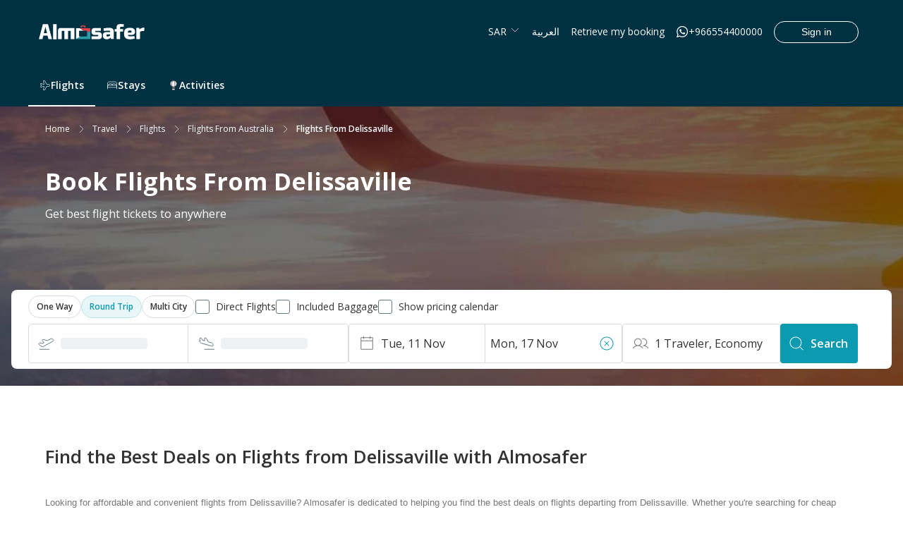

--- FILE ---
content_type: text/html; charset=utf-8
request_url: https://global.almosafer.com/en/travel/flights/flights-from-delissaville-dlv
body_size: 126307
content:
<!DOCTYPE html><html lang="en" dir="ltr"><head><meta charSet="utf-8"/><meta name="viewport" content="width=device-width, minimum-scale=1.0, maximum-scale=1.0, user-scalable=no"/><title>Book Cheap Flights From Delissaville (DLV) ✈︎ Almosafer</title><style type="text/css">
              html, body {
                font-family: '__Open_Sans_6ab4ce', '__Open_Sans_Fallback_6ab4ce' !important;
              }
            </style><style type="text/css">
        .react-multi-carousel-list {
            display: flex;
            align-items: center;
            overflow: hidden;
            position: relative
        }

        .react-multi-carousel-track {
            list-style: none;
            padding: 0;
            margin: 0;
            display: flex;
            flex-direction: row;
            position: relative;
            transform-style: preserve-3d;
            backface-visibility: hidden;
            will-change: transform, transition
        }

        .react-multiple-carousel__arrow {
            position: absolute;
            outline: 0;
            transition: all .5s;
            border-radius: 35px;
            z-index: 1000;
            border: 0;
            background: rgba(0, 0, 0, 0.5);
            min-width: 43px;
            min-height: 43px;
            opacity: 1;
            cursor: pointer
        }

        .react-multiple-carousel__arrow:hover {
            background: rgba(0, 0, 0, 0.8)
        }

        .react-multiple-carousel__arrow::before {
            font-size: 20px;
            color: #fff;
            display: block;
            font-family: revicons;
            text-align: center;
            z-index: 2;
            position: relative
        }

        .react-multiple-carousel__arrow:disabled {
            cursor: default;
            background: rgba(0, 0, 0, 0.5)
        }

        .react-multiple-carousel__arrow--left {
            left: calc(4% + 1px)
        }

        .react-multiple-carousel__arrow--left::before {
            content: "e824"
        }

        .react-multiple-carousel__arrow--right {
            right: calc(4% + 1px)
        }

        .react-multiple-carousel__arrow--right::before {
            content: "e825"
        }

        .react-multi-carousel-dot-list {
            position: absolute;
            bottom: 0;
            display: flex;
            left: 0;
            right: 0;
            justify-content: center;
            margin: auto;
            padding: 0;
            margin: 0;
            list-style: none;
            text-align: center
        }

        .react-multi-carousel-dot button {
            display: inline-block;
            width: 12px;
            height: 12px;
            border-radius: 50%;
            opacity: 1;
            padding: 5px 5px 5px 5px;
            box-shadow: none;
            transition: background .5s;
            border-width: 2px;
            border-style: solid;
            border-color: grey;
            padding: 0;
            margin: 0;
            margin-right: 6px;
            outline: 0;
            cursor: pointer
        }

        .react-multi-carousel-dot button:hover:active {
            background: #080808
        }

        .react-multi-carousel-dot--active button {
            background: #080808
        }

        .react-multi-carousel-item {
            transform-style: preserve-3d;
            backface-visibility: hidden
        }

        @media all and (-ms-high-contrast:none),
        (-ms-high-contrast:active) {
            .react-multi-carousel-item {
                flex-shrink: 0 !important
            }

            .react-multi-carousel-track {
                overflow: visible !important
            }
        }

        [dir='rtl'].react-multi-carousel-list {
            direction: rtl
        }

        .rtl.react-multiple-carousel__arrow--right {
            right: auto;
            left: calc(4% + 1px)
        }

        .rtl.react-multiple-carousel__arrow--right::before {
            content: "e824"
        }

        .rtl.react-multiple-carousel__arrow--left {
            left: auto;
            right: calc(4% + 1px)
        }

        .rtl.react-multiple-carousel__arrow--left::before {
            content: "e825"
        }
    </style><link rel="preload" as="image" imageSrcSet="/travel/_next/image?url=http%3A%2F%2Fcms-seo-prod.s3.eu-west-1.amazonaws.com%2Falm%2Ffiles%2Fstyles%2Fresize_hero_image_desktop%2Fs3%2F2019-04%2Fhero-1_5.jpg%3Fitok%3DM-HuFvYE&amp;w=640&amp;q=100 640w, /travel/_next/image?url=http%3A%2F%2Fcms-seo-prod.s3.eu-west-1.amazonaws.com%2Falm%2Ffiles%2Fstyles%2Fresize_hero_image_desktop%2Fs3%2F2019-04%2Fhero-1_5.jpg%3Fitok%3DM-HuFvYE&amp;w=750&amp;q=100 750w, /travel/_next/image?url=http%3A%2F%2Fcms-seo-prod.s3.eu-west-1.amazonaws.com%2Falm%2Ffiles%2Fstyles%2Fresize_hero_image_desktop%2Fs3%2F2019-04%2Fhero-1_5.jpg%3Fitok%3DM-HuFvYE&amp;w=828&amp;q=100 828w, /travel/_next/image?url=http%3A%2F%2Fcms-seo-prod.s3.eu-west-1.amazonaws.com%2Falm%2Ffiles%2Fstyles%2Fresize_hero_image_desktop%2Fs3%2F2019-04%2Fhero-1_5.jpg%3Fitok%3DM-HuFvYE&amp;w=1080&amp;q=100 1080w, /travel/_next/image?url=http%3A%2F%2Fcms-seo-prod.s3.eu-west-1.amazonaws.com%2Falm%2Ffiles%2Fstyles%2Fresize_hero_image_desktop%2Fs3%2F2019-04%2Fhero-1_5.jpg%3Fitok%3DM-HuFvYE&amp;w=1200&amp;q=100 1200w, /travel/_next/image?url=http%3A%2F%2Fcms-seo-prod.s3.eu-west-1.amazonaws.com%2Falm%2Ffiles%2Fstyles%2Fresize_hero_image_desktop%2Fs3%2F2019-04%2Fhero-1_5.jpg%3Fitok%3DM-HuFvYE&amp;w=1920&amp;q=100 1920w, /travel/_next/image?url=http%3A%2F%2Fcms-seo-prod.s3.eu-west-1.amazonaws.com%2Falm%2Ffiles%2Fstyles%2Fresize_hero_image_desktop%2Fs3%2F2019-04%2Fhero-1_5.jpg%3Fitok%3DM-HuFvYE&amp;w=2048&amp;q=100 2048w, /travel/_next/image?url=http%3A%2F%2Fcms-seo-prod.s3.eu-west-1.amazonaws.com%2Falm%2Ffiles%2Fstyles%2Fresize_hero_image_desktop%2Fs3%2F2019-04%2Fhero-1_5.jpg%3Fitok%3DM-HuFvYE&amp;w=3840&amp;q=100 3840w" imageSizes="100vw" fetchPriority="high"/><link rel="preload" as="image" imageSrcSet="/travel/_next/image?url=https%3A%2F%2Ftjwlcdn.com%2Fcms%2Fassets%2Fflags%2Fflag-ksa.svg&amp;w=32&amp;q=75 1x, /travel/_next/image?url=https%3A%2F%2Ftjwlcdn.com%2Fcms%2Fassets%2Fflags%2Fflag-ksa.svg&amp;w=48&amp;q=75 2x" fetchPriority="high"/><link rel="preload" as="image" imageSrcSet="/travel/_next/image?url=https%3A%2F%2Ftjwlcdn.com%2Fcms%2Fassets%2Fflags%2Fflag-kw.svg&amp;w=32&amp;q=75 1x, /travel/_next/image?url=https%3A%2F%2Ftjwlcdn.com%2Fcms%2Fassets%2Fflags%2Fflag-kw.svg&amp;w=48&amp;q=75 2x" fetchPriority="high"/><link rel="preload" as="image" imageSrcSet="/travel/_next/image?url=https%3A%2F%2Ftjwlcdn.com%2Fcms%2Fassets%2Fflags%2Fflag-ae.svg&amp;w=32&amp;q=75 1x, /travel/_next/image?url=https%3A%2F%2Ftjwlcdn.com%2Fcms%2Fassets%2Fflags%2Fflag-ae.svg&amp;w=48&amp;q=75 2x" fetchPriority="high"/><link rel="preload" as="image" imageSrcSet="/travel/_next/image?url=https%3A%2F%2Ftjwlcdn.com%2Fcms%2Fassets%2Fflags%2Fflag-bh.svg&amp;w=32&amp;q=75 1x, /travel/_next/image?url=https%3A%2F%2Ftjwlcdn.com%2Fcms%2Fassets%2Fflags%2Fflag-bh.svg&amp;w=48&amp;q=75 2x" fetchPriority="high"/><link rel="preload" as="image" imageSrcSet="/travel/_next/image?url=https%3A%2F%2Ftjwlcdn.com%2Fcms%2Fassets%2Fflags%2Fflag-om.svg&amp;w=32&amp;q=75 1x, /travel/_next/image?url=https%3A%2F%2Ftjwlcdn.com%2Fcms%2Fassets%2Fflags%2Fflag-om.svg&amp;w=48&amp;q=75 2x" fetchPriority="high"/><link rel="preload" as="image" imageSrcSet="/travel/_next/image?url=https%3A%2F%2Ftjwlcdn.com%2Fcms%2Fassets%2Fflags%2Fflag-qa.svg&amp;w=32&amp;q=75 1x, /travel/_next/image?url=https%3A%2F%2Ftjwlcdn.com%2Fcms%2Fassets%2Fflags%2Fflag-qa.svg&amp;w=48&amp;q=75 2x" fetchPriority="high"/><link rel="preload" as="image" imageSrcSet="/travel/_next/image?url=https%3A%2F%2Ftjwlcdn.com%2Fcms%2Fassets%2Fflags%2Fglobe-icon.svg&amp;w=32&amp;q=75 1x, /travel/_next/image?url=https%3A%2F%2Ftjwlcdn.com%2Fcms%2Fassets%2Fflags%2Fglobe-icon.svg&amp;w=48&amp;q=75 2x" fetchPriority="high"/><meta name="next-head-count" content="13"/><link rel="icon" href="https://tjwlcdn.com/cms/assets/icons/favicon.ico" as="image" type="image/x-icon"/><link rel="preload" href="https://tjwlcdn.com/next/fonts/aed-currency-symbol.otf" as="font" type="font/opentype" crossorigin="anonymous"/><link rel="preload" href="https://tjwlcdn.com/next/fonts/Claudion.ttf" as="font" type="font/ttf" crossorigin="anonymous"/><meta name="emotion-insertion-point" content=""/><meta name="google" content="notranslate"/><link rel="preconnect" href="https://www.googletagmanager.com"/><link rel="dns-prefetch" href="https://www.googletagmanager.com"/><link rel="preconnect" href="https://www.google-analytics.com"/><link rel="dns-prefetch" href="https://www.google-analytics.com"/><meta name="description" content="Book flights from Delissaville to any destination ✓24/7 Customer Support ✓No Hidden Charges."/><meta name="twitter:creator" content="@Almosafertravel"/><meta name="twitter:description" content="Find the cheapest flights from Delissaville to any city with Almosafer. Get the best prices and deals on flights from Delissaville. Book today!"/><meta name="twitter:site" content="@Almosafertravel"/><meta name="twitter:title" content="Book Cheap Flights From Delissaville With Almosafer"/><meta name="twitter:image" content="http://cms-seo-prod.s3.eu-west-1.amazonaws.com/alm/files/2019-04/hero-1_5.jpg"/><meta name="twitter:url" content="https://global.almosafer.com/en/travel/flights/flights-from-delissaville-dlv"/><meta property="og:description" content="Find the cheapest flights from Delissaville to any city with Almosafer. Get the best prices and deals on flights from Delissaville. Book today!"/><meta property="og:site_name" content="Almosafer"/><meta property="og:title" content="Book Cheap Flights From Delissaville With Almosafer"/><meta property="og:type" content="Product"/><meta property="og:image" content="http://cms-seo-prod.s3.eu-west-1.amazonaws.com/alm/files/2019-04/hero-1_5.jpg"/><meta property="og:url" content="https://global.almosafer.com/en/travel/flights/flights-from-delissaville-dlv"/><meta property="og:see_also" content="https://global.almosafer.com/en/travel/flights/flights-from-melbourne-mel"/><meta property="og:see_also" content="https://global.almosafer.com/en/travel/flights/flights-from-brisbane-bne"/><meta property="og:see_also" content="https://global.almosafer.com/en/travel/flights/flights-from-sydney-syd"/><meta property="og:see_also" content="https://global.almosafer.com/en/travel/flights/flights-from-perth-per"/><meta property="og:see_also" content="https://global.almosafer.com/en/travel/flights/flights-from-adelaide-adl"/><meta property="og:see_also" content="https://global.almosafer.com/en/travel/flights/flights-from-canberra-cbr"/><meta property="og:see_also" content="https://global.almosafer.com/en/travel/flights/flights-from-australia"/><meta name="robots" content="max-snippet:-1, "/><meta name="branch:deeplink:origin_IATA" content="DLV"/><meta name="branch:deeplink:origin_city" content="Delissaville"/><link rel="alternate" hrefLang="x-default" href="https://global.almosafer.com/en/travel/flights/flights-from-delissaville-dlv"/><link rel="alternate" hrefLang="ar" href="https://www.almosafer.com/ar/طيران/سافر/dlv-رحلات-طيران-من-ديلسافيل"/><link rel="alternate" hrefLang="en" href="https://www.almosafer.com/en/travel/flights/flights-from-delissaville-dlv"/><link rel="alternate" hrefLang="ar-SA" href="https://www.almosafer.com/ar/طيران/سافر/dlv-رحلات-طيران-من-ديلسافيل"/><link rel="alternate" hrefLang="en-SA" href="https://www.almosafer.com/en/travel/flights/flights-from-delissaville-dlv"/><link rel="alternate" hrefLang="ar-AE" href="https://ae.almosafer.com/ar/طيران/سافر/dlv-رحلات-طيران-من-ديلسافيل"/><link rel="alternate" hrefLang="en-AE" href="https://ae.almosafer.com/en/travel/flights/flights-from-delissaville-dlv"/><link rel="alternate" hrefLang="ar-KW" href="https://kw.almosafer.com/ar/طيران/سافر/dlv-رحلات-طيران-من-ديلسافيل"/><link rel="alternate" hrefLang="en-KW" href="https://kw.almosafer.com/en/travel/flights/flights-from-delissaville-dlv"/><link rel="alternate" hrefLang="ar-BH" href="https://bh.almosafer.com/ar/طيران/سافر/dlv-رحلات-طيران-من-ديلسافيل"/><link rel="alternate" hrefLang="en-BH" href="https://bh.almosafer.com/en/travel/flights/flights-from-delissaville-dlv"/><link rel="alternate" hrefLang="ar-QA" href="https://qa.almosafer.com/ar/طيران/سافر/dlv-رحلات-طيران-من-ديلسافيل"/><link rel="alternate" hrefLang="en-QA" href="https://qa.almosafer.com/en/travel/flights/flights-from-delissaville-dlv"/><link rel="alternate" hrefLang="ar-OM" href="https://om.almosafer.com/ar/طيران/سافر/dlv-رحلات-طيران-من-ديلسافيل"/><link rel="alternate" hrefLang="en-OM" href="https://om.almosafer.com/en/travel/flights/flights-from-delissaville-dlv"/><link rel="alternate" hrefLang="ar-US" href="https://global.almosafer.com/ar/طيران/سافر/dlv-رحلات-طيران-من-ديلسافيل"/><link rel="alternate" hrefLang="en-US" href="https://global.almosafer.com/en/travel/flights/flights-from-delissaville-dlv"/><link rel="alternate" hrefLang="ar-EG" href="https://eg.almosafer.com/ar/طيران/سافر/dlv-رحلات-طيران-من-ديلسافيل"/><link rel="alternate" hrefLang="en-EG" href="https://eg.almosafer.com/en/travel/flights/flights-from-delissaville-dlv"/><link rel="canonical" href="https://global.almosafer.com/en/travel/flights/flights-from-delissaville-dlv"/><link rel="dns-prefetch" href="https://alm-platform-stage.s3.eu-west-1.amazonaws.com"/><link rel="dns-prefetch" href="https://tajawal.com"/><script type="application/ld+json">{}</script><style>
            @font-face {
              font-family: Claudion;
              src: url(https://tjwlcdn.com/next/fonts/Claudion.ttf) format(truetype);
              font-weight: normal;
            }
            @font-face {
              font-family: aed;
              src: url(https://tjwlcdn.com/next/fonts/aed-currency-symbol.otf) format(opentype);
              font-weight: normal;
            }
        </style><style data-emotion="travel-global 1xu8u8x">html{-webkit-font-smoothing:antialiased;-moz-osx-font-smoothing:grayscale;box-sizing:border-box;-webkit-text-size-adjust:100%;}*,*::before,*::after{box-sizing:inherit;}strong,b{font-weight:700;}body{margin:0;color:rgba(0, 0, 0, 0.87);font-size:16px;line-height:24px;font-weight:400;font-family:Open Sans;background-color:#fff;}@media print{body{background-color:#fff;}}body::backdrop{background-color:#fff;}</style><style data-emotion="travel-global 1prfaxn">@-webkit-keyframes mui-auto-fill{from{display:block;}}@keyframes mui-auto-fill{from{display:block;}}@-webkit-keyframes mui-auto-fill-cancel{from{display:block;}}@keyframes mui-auto-fill-cancel{from{display:block;}}</style><style data-emotion="travel-global animation-wiooy9">@-webkit-keyframes animation-wiooy9{0%{-webkit-transform:translateX(-100%);-moz-transform:translateX(-100%);-ms-transform:translateX(-100%);transform:translateX(-100%);}50%{-webkit-transform:translateX(100%);-moz-transform:translateX(100%);-ms-transform:translateX(100%);transform:translateX(100%);}100%{-webkit-transform:translateX(100%);-moz-transform:translateX(100%);-ms-transform:translateX(100%);transform:translateX(100%);}}@keyframes animation-wiooy9{0%{-webkit-transform:translateX(-100%);-moz-transform:translateX(-100%);-ms-transform:translateX(-100%);transform:translateX(-100%);}50%{-webkit-transform:translateX(100%);-moz-transform:translateX(100%);-ms-transform:translateX(100%);transform:translateX(100%);}100%{-webkit-transform:translateX(100%);-moz-transform:translateX(100%);-ms-transform:translateX(100%);transform:translateX(100%);}}</style><style data-emotion="travel sfvb42 1642i2n 133ypkr 1xkmn3d 1282bi2 qioz0f 15huzzd 1f6xgxd h0bow9 mro3c9 1nxh3l gmuwbf 138iozn 1v5z18m mlbw4m 1wf7z0g-searchBoxWrap mkkllv-descriptionContainer 1ukuynv-logoSection lebhqw-headerWrap a68gtk 19dvdiq 1qsxih2 5zkn5d-breadcrumbsWrap nhb8h9 1ylwda2 16fqfe2 3mf706 d27v3b 16e4ihb u2x8aw 1xmhu6t-heroSubTitle 1h8xl2k 1w7eiqz ai8vce onakei 9iedg7 1lekzkb jqnkq2 3qqekj 1es2hlh 4b9u2y bga4bq fjw2vd 1m9pwf3 ri9s2k 1rxbhk6 1dtnjt5 7pf6at 33vf0g 1b7sfok 1rltz7u g44412 1jmzl3f 1it7i3z 1a6giau 1oteowz 1knkbua lywihl igs3ac ihdtdm l0v84 1n4rmda 1sn5hbu 1agcfim lubhsg 19tyv1k w1jawv dxrgh1 cssveg 1rp5uvh 72qxmm 1qhkadu 1l2r6l2 1l6c7y9 dogesl 1ovzbpc 1kg745c 1udhbrd-offerSectionWrap 1nbmh6-offerSectionContainer 1y5h2od-flightRoutesContainer mmls7d-flightRoutesHeader 1i9gutj-flightRoutesListWrap cconuc-aboutContainer 7n4s37-aboutHeader 1k8te94-aboutContent 15hrzlj-aboutTitle x4tfvq 1w7h99k-popularFlightsSectionWrap f39y63-carouselItemWrap 1mc0xqf-flightHeader 1jeeoe0-carouselBtnWrap 1iux7wx-iconBtnLeft 1xax4o-iconBtnRight 19n00lk-carouselItem vhfk7z ol67yu-popularFlightsSectionCont udvjip 19b6n8c ui5kzr 1xbmcnk qz9p79 sc2fwz 1e1bh9o 1h7q5u5 146ln7 1m9s1qk 1rz6950-footerLinksContainer bnyji1-footerLinksHeader ij5fhg-footerLinksContent 1fhmtxw-footerLinksContentWrap rmwa39-footerLinksItem 1ve3nva-footerLinksViewAll 1mvzs4i 8atqhb 1erw2hp 1anid1y k008qs 1118dl5 ttwr4n 3xpgc8 1nm4moh 1xqov5m eqizmn 1capyd7 rjxs29-relatedLinksHeader f34k9p-relatedLinksWrap lu1wwq-relatedLinksItem kt9mv5-relatedLinksContainer 15canpt-relatedLinksTitle lod1d9-internalLinkContainer z8c573-internalLinkHeader 1ddgwmp-posInterlinkingHeader 12uj3ey-posInterlinkingWrap ab9uzh-posInterlinkingItem 9dlz5j-posInterlinkingContainer 1ey5de5-posInterlinkingTitle 5wvks3-posInterlinkingItemText plutwj-footerBannerWrap 5ql72f-footerBannerCont 11yx80d-footerRow 5csqms 18mls1s 1qaf902 1ybb1ld ly40c2-infoBlockWrap 1byco9j-infoBlockRow txnr12-infoBox 1awx8e0-iconBox kw2gnn-info 1l3yr8p-infoContainer e1t5b4 cki1d2 1xtnsew rgu3ve czbtl8 1r9t8ax-linksBlockWrap 1a0ohu3-linksBlockRow 19nyqf7-linksContainer ojpwb4-linksBlock 1jn85ja utrdzj-logosBlockWrap afwqwt-logosBlockRow 1apnvbo-copyright 113kke1-logosContainer 1eypufb-license 1mqexmc-acceptedCards pwvk17 81conb">.travel-sfvb42{width:100%;z-index:200;top:0px;display:-webkit-box;display:-webkit-flex;display:-ms-flexbox;display:flex;-webkit-box-pack:end;-ms-flex-pack:end;-webkit-justify-content:flex-end;justify-content:flex-end;-webkit-flex-direction:column;-ms-flex-direction:column;flex-direction:column;font-size:14px;background:#003143;color:#FFFFFF;position:-webkit-sticky;position:sticky;}.travel-1642i2n{display:-webkit-box;display:-webkit-flex;display:-ms-flexbox;display:flex;-webkit-box-pack:center;-ms-flex-pack:center;-webkit-justify-content:center;justify-content:center;-webkit-align-items:center;-webkit-box-align:center;-ms-flex-align:center;align-items:center;margin-top:12px;}.travel-133ypkr{display:-webkit-box;display:-webkit-flex;display:-ms-flexbox;display:flex;-webkit-box-pack:justify;-webkit-justify-content:space-between;justify-content:space-between;-webkit-align-items:center;-webkit-box-align:center;-ms-flex-align:center;align-items:center;height:100%;width:100%;max-width:1200px;padding-left:15px;padding-right:15px;}.travel-1xkmn3d{display:-webkit-box;display:-webkit-flex;display:-ms-flexbox;display:flex;-webkit-box-pack:justify;-webkit-justify-content:space-between;justify-content:space-between;-webkit-align-items:center;-webkit-box-align:center;-ms-flex-align:center;align-items:center;height:66px;}.travel-1282bi2{padding-left:8px;padding-right:8px;position:relative;}.travel-qioz0f{cursor:pointer;z-index:212;position:relative;}.travel-15huzzd{-webkit-transform:scaleY(-1);-moz-transform:scaleY(-1);-ms-transform:scaleY(-1);transform:scaleY(-1);}.travel-1f6xgxd{padding-left:8px;padding-right:8px;cursor:pointer;}.travel-h0bow9{padding-left:8px;padding-right:8px;display:-webkit-box;display:-webkit-flex;display:-ms-flexbox;display:flex;-webkit-align-items:center;-webkit-box-align:center;-ms-flex-align:center;align-items:center;cursor:pointer;}.travel-mro3c9{padding-left:8px;padding-right:8px;}.travel-1nxh3l{display:-webkit-inline-box;display:-webkit-inline-flex;display:-ms-inline-flexbox;display:inline-flex;-webkit-align-items:center;-webkit-box-align:center;-ms-flex-align:center;align-items:center;-webkit-box-pack:center;-ms-flex-pack:center;-webkit-justify-content:center;justify-content:center;position:relative;box-sizing:border-box;-webkit-tap-highlight-color:transparent;background-color:transparent;outline:0;border:0;margin:0;border-radius:0;padding:0;cursor:pointer;-webkit-user-select:none;-moz-user-select:none;-ms-user-select:none;user-select:none;vertical-align:middle;-moz-appearance:none;-webkit-appearance:none;-webkit-text-decoration:none;text-decoration:none;color:inherit;border:1px solid rgb(255, 255, 255);border-radius:100px;width:120px;font-size:14px;padding:4px 12px;line-height:1.5;border-color:#FFFFFF;}.travel-1nxh3l::-moz-focus-inner{border-style:none;}.travel-1nxh3l.Mui-disabled{pointer-events:none;cursor:default;}@media print{.travel-1nxh3l{-webkit-print-color-adjust:exact;color-adjust:exact;}}.travel-gmuwbf{display:-webkit-box;display:-webkit-flex;display:-ms-flexbox;display:flex;-webkit-align-items:center;-webkit-box-align:center;-ms-flex-align:center;align-items:center;-webkit-box-pack:center;-ms-flex-pack:center;-webkit-justify-content:center;justify-content:center;}.travel-138iozn{width:100%;max-width:1200px;margin-top:15px;}.travel-1v5z18m{width:300px;}.travel-mlbw4m{padding:16px;cursor:pointer;border-bottom:2px solid #003143;display:-webkit-box;display:-webkit-flex;display:-ms-flexbox;display:flex;gap:10px;}.travel-mlbw4m:hover{border-bottom:2px solid #FFFFFF;}.travel-1wf7z0g-searchBoxWrap{margin-top:64px;background:#FFFFFF;border-radius:8px;padding:8px 24px 8px 24px;}.travel-1wf7z0g-searchBoxWrap .__ds__comp.MuiBox-root{font-family:'__Open_Sans_6ab4ce','__Open_Sans_Fallback_6ab4ce';}.travel-1wf7z0g-searchBoxWrap .travel-xrxulv,.travel-1wf7z0g-searchBoxWrap .travel-xrxulv *{font-family:'__Open_Sans_6ab4ce','__Open_Sans_Fallback_6ab4ce';}.travel-1wf7z0g-searchBoxWrap .MuiButton-root{background-color:#0C9AB0;}.travel-1wf7z0g-searchBoxWrap .MuiButton-root:hover{background-color:#008296;}.travel-mkkllv-descriptionContainer{display:-webkit-box;display:-webkit-flex;display:-ms-flexbox;display:flex;-webkit-align-items:center;-webkit-box-align:center;-ms-flex-align:center;align-items:center;-webkit-box-pack:justify;-webkit-justify-content:space-between;justify-content:space-between;margin-top:16px;}.travel-1ukuynv-logoSection{display:-webkit-box;display:-webkit-flex;display:-ms-flexbox;display:flex;-webkit-align-items:center;-webkit-box-align:center;-ms-flex-align:center;align-items:center;}.travel-lebhqw-headerWrap{max-width:1200px;box-sizing:border-box;width:100%;margin:0 auto;display:-webkit-box;display:-webkit-flex;display:-ms-flexbox;display:flex;-webkit-flex-direction:column;-ms-flex-direction:column;flex-direction:column;-webkit-box-pack:justify;-webkit-justify-content:space-between;justify-content:space-between;padding-bottom:32px;}.travel-a68gtk{width:100%;min-height:350px;min-width:100%;position:relative;display:-webkit-box;display:-webkit-flex;display:-ms-flexbox;display:flex;}.travel-19dvdiq{width:100%;position:relative;z-index:5;}.travel-1qsxih2{width:100%;margin-left:auto;box-sizing:border-box;margin-right:auto;display:block;padding-left:16px;padding-right:16px;}@media (min-width:600px){.travel-1qsxih2{padding-left:24px;padding-right:24px;}}@media (min-width:1200px){.travel-1qsxih2{max-width:1200px;}}.travel-5zkn5d-breadcrumbsWrap{margin:0;font-size:16px;line-height:24px;font-weight:400;font-family:Open Sans;font-family:'__Open_Sans_6ab4ce','__Open_Sans_Fallback_6ab4ce';color:rgba(0, 0, 0, 0.6);}.travel-5zkn5d-breadcrumbsWrap p{text-transform:capitalize;}@media (max-width:899.95px){.travel-5zkn5d-breadcrumbsWrap{width:100%;padding:0px 16px;}.travel-5zkn5d-breadcrumbsWrap MuiBreadcrumbs-ol{-webkit-align-items:flex-start;-webkit-box-align:flex-start;-ms-flex-align:flex-start;align-items:flex-start;}.travel-5zkn5d-breadcrumbsWrap .MuiBreadcrumbs-separator svg{color:#0C9AB0!important;}.travel-5zkn5d-breadcrumbsWrap a{padding:0;}.travel-5zkn5d-breadcrumbsWrap a p{text-transform:capitalize;color:#0C9AB0!important;}}@media (max-width:599.95px){.travel-5zkn5d-breadcrumbsWrap{width:100%;padding:0px 16px;}.travel-5zkn5d-breadcrumbsWrap MuiBreadcrumbs-ol{-webkit-align-items:flex-start;-webkit-box-align:flex-start;-ms-flex-align:flex-start;align-items:flex-start;}.travel-5zkn5d-breadcrumbsWrap .MuiBreadcrumbs-separator svg{color:#0C9AB0!important;}.travel-5zkn5d-breadcrumbsWrap a{padding:0;}.travel-5zkn5d-breadcrumbsWrap a p{color:#0C9AB0!important;}}.travel-nhb8h9{display:-webkit-box;display:-webkit-flex;display:-ms-flexbox;display:flex;-webkit-box-flex-wrap:wrap;-webkit-flex-wrap:wrap;-ms-flex-wrap:wrap;flex-wrap:wrap;-webkit-align-items:center;-webkit-box-align:center;-ms-flex-align:center;align-items:center;padding:0;margin:0;list-style:none;}.travel-1ylwda2{margin:0;font-size:14px;line-height:20px;font-weight:600;font-family:Open Sans;font-family:'__Open_Sans_6ab4ce','__Open_Sans_Fallback_6ab4ce';color:#FFFFFF;-webkit-text-decoration:none;text-decoration:none;color:#FFFFFF;padding:10px 16px;cursor:pointer;font-size:14px;}.travel-16fqfe2{margin:0;font-size:12px;line-height:16px;font-weight:400;font-family:Open Sans;font-family:'__Open_Sans_6ab4ce','__Open_Sans_Fallback_6ab4ce';color:#FFFFFF;}.travel-3mf706{display:-webkit-box;display:-webkit-flex;display:-ms-flexbox;display:flex;-webkit-user-select:none;-moz-user-select:none;-ms-user-select:none;user-select:none;margin-left:8px;margin-right:8px;}.travel-d27v3b{-webkit-transform:rotate(90deg);-moz-transform:rotate(90deg);-ms-transform:rotate(90deg);transform:rotate(90deg);}.travel-16e4ihb{margin:0;font-size:12px;line-height:16px;font-weight:600;font-family:Open Sans;font-family:'__Open_Sans_6ab4ce','__Open_Sans_Fallback_6ab4ce';color:#FFFFFF;}.travel-u2x8aw{margin:0;font-size:34px;line-height:52px;font-weight:700;font-family:Open Sans;font-family:'__Open_Sans_6ab4ce','__Open_Sans_Fallback_6ab4ce';color:#FFFFFF;}.travel-1xmhu6t-heroSubTitle{margin:0;font-size:16px;line-height:24px;font-weight:400;font-family:Open Sans;font-family:'__Open_Sans_6ab4ce','__Open_Sans_Fallback_6ab4ce';color:#FFFFFF;margin-top:8px;}.travel-1h8xl2k{margin-bottom:0px;display:-webkit-box;display:-webkit-flex;display:-ms-flexbox;display:flex;-webkit-flex-direction:column;-ms-flex-direction:column;flex-direction:column;gap:4px;width:100%;-webkit-box-pack:start;-ms-flex-pack:start;-webkit-justify-content:flex-start;justify-content:flex-start;}.travel-1w7eiqz{display:-webkit-box;display:-webkit-flex;display:-ms-flexbox;display:flex;-webkit-align-items:center;-webkit-box-align:center;-ms-flex-align:center;align-items:center;-webkit-box-pack:start;-ms-flex-pack:start;-webkit-justify-content:flex-start;justify-content:flex-start;gap:24px;margin-bottom:8px;}.travel-ai8vce{display:-webkit-box;display:-webkit-flex;display:-ms-flexbox;display:flex;-webkit-align-items:center;-webkit-box-align:center;-ms-flex-align:center;align-items:center;-webkit-box-pack:start;-ms-flex-pack:start;-webkit-justify-content:flex-start;justify-content:flex-start;gap:8px;-webkit-box-pack:start;-ms-flex-pack:start;-webkit-justify-content:flex-start;justify-content:flex-start;-webkit-align-items:center;-webkit-box-align:center;-ms-flex-align:center;align-items:center;}.travel-ai8vce>a{margin:0;}.travel-onakei{display:-webkit-inline-box;display:-webkit-inline-flex;display:-ms-inline-flexbox;display:inline-flex;-webkit-align-items:center;-webkit-box-align:center;-ms-flex-align:center;align-items:center;-webkit-box-pack:center;-ms-flex-pack:center;-webkit-justify-content:center;justify-content:center;position:relative;box-sizing:border-box;-webkit-tap-highlight-color:transparent;background-color:transparent;outline:0;border:0;margin:0;border-radius:0;padding:0;cursor:pointer;-webkit-user-select:none;-moz-user-select:none;-ms-user-select:none;user-select:none;vertical-align:middle;-moz-appearance:none;-webkit-appearance:none;-webkit-text-decoration:none;text-decoration:none;color:inherit;max-width:100%;font-family:Open Sans;font-size:0.8125rem;display:-webkit-inline-box;display:-webkit-inline-flex;display:-ms-inline-flexbox;display:inline-flex;-webkit-align-items:center;-webkit-box-align:center;-ms-flex-align:center;align-items:center;-webkit-box-pack:center;-ms-flex-pack:center;-webkit-justify-content:center;justify-content:center;height:32px;color:rgba(0, 0, 0, 0.87);background-color:rgba(0, 0, 0, 0.08);border-radius:16px;white-space:nowrap;-webkit-transition:background-color 300ms cubic-bezier(0.4, 0, 0.2, 1) 0ms,box-shadow 300ms cubic-bezier(0.4, 0, 0.2, 1) 0ms;transition:background-color 300ms cubic-bezier(0.4, 0, 0.2, 1) 0ms,box-shadow 300ms cubic-bezier(0.4, 0, 0.2, 1) 0ms;cursor:unset;outline:0;-webkit-text-decoration:none;text-decoration:none;border:0;padding:0;vertical-align:middle;box-sizing:border-box;-webkit-user-select:none;-moz-user-select:none;-ms-user-select:none;user-select:none;-webkit-tap-highlight-color:transparent;cursor:pointer;padding:15px 11px;margin-right:8px;margin-top:8px;border:1px solid;border-color:#D8DCDE;background-color:#FFFFFF;border-radius:24px;}.travel-onakei::-moz-focus-inner{border-style:none;}.travel-onakei.Mui-disabled{pointer-events:none;cursor:default;}@media print{.travel-onakei{-webkit-print-color-adjust:exact;color-adjust:exact;}}.travel-onakei.Mui-disabled{opacity:0.38;pointer-events:none;}.travel-onakei .MuiChip-avatar{margin-left:5px;margin-right:-6px;width:24px;height:24px;color:#616161;font-size:0.75rem;}.travel-onakei .MuiChip-avatarColorPrimary{color:#fff;background-color:#1565c0;}.travel-onakei .MuiChip-avatarColorSecondary{color:#fff;background-color:#7b1fa2;}.travel-onakei .MuiChip-avatarSmall{margin-left:4px;margin-right:-4px;width:18px;height:18px;font-size:0.625rem;}.travel-onakei .MuiChip-icon{margin-left:5px;margin-right:-6px;color:#616161;}.travel-onakei .MuiChip-deleteIcon{-webkit-tap-highlight-color:transparent;color:rgba(0, 0, 0, 0.26);font-size:22px;cursor:pointer;margin:0 5px 0 -6px;}.travel-onakei .MuiChip-deleteIcon:hover{color:rgba(0, 0, 0, 0.4);}.travel-onakei:hover{background-color:rgba(0, 0, 0, 0.12);}.travel-onakei.Mui-focusVisible{background-color:rgba(0, 0, 0, 0.2);}.travel-onakei:active{box-shadow:0px 2px 1px -1px rgba(0,0,0,0.2),0px 1px 1px 0px rgba(0,0,0,0.14),0px 1px 3px 0px rgba(0,0,0,0.12);}.travel-onakei.Mui-disabled{color:#66797F;}.travel-onakei.Mui-disabled .drop__arrow{color:#D8DCDE;}.travel-onakei .MuiTouchRipple-root{display:none;}.travel-onakei:active{box-shadow:none;}.travel-onakei:hover{background-color:transparent;}.travel-onakei .MuiAvatar-circular{background-color:#0C9AB0;display:none;}.travel-onakei .MuiChip-icon{color:#333333;width:16px;height:16px;margin:0px;margin-right:4px;}.travel-onakei .MuiChip-label{padding:0;}.travel-onakei.Mui-checked{background-color:#E9F6F8;border-color:#BDE4EA;color:#0C9AB0;}.travel-onakei.Mui-checked .MuiChip-label p{color:#0C9AB0;}.travel-onakei.Mui-checked .MuiChip-icon{color:#0C9AB0;}.travel-onakei.Mui-checked .MuiChip-icon.MuiAvatar-circular{color:#FFFFFF;display:-webkit-inline-box;display:-webkit-inline-flex;display:-ms-inline-flexbox;display:inline-flex;}.travel-onakei.Mui-error{border-color:#D23241;color:#D23241;}.travel-onakei.Mui-error .MuiChip-label{color:#D23241;}.travel-onakei.Mui-error .MuiChip-icon{color:#D23241;}.travel-onakei.Mui-error .MuiChip-icon.MuiAvatar-circular{color:#FFFFFF;display:-webkit-inline-box;display:-webkit-inline-flex;display:-ms-inline-flexbox;display:inline-flex;}.travel-onakei.Mui-error.Mui-checked{background-color:#F4E3E4;border-color:#D23241;color:#D23241;}.travel-onakei.Mui-error.Mui-checked .MuiChip-label p{color:#D23241;}.travel-onakei.Mui-error.Mui-checked .MuiChip-icon{color:#D23241;}.travel-onakei.Mui-error.Mui-checked .MuiChip-icon.MuiAvatar-circular{color:#FFFFFF;display:-webkit-inline-box;display:-webkit-inline-flex;display:-ms-inline-flexbox;display:inline-flex;}.travel-9iedg7{overflow:hidden;text-overflow:ellipsis;padding-left:12px;padding-right:12px;white-space:nowrap;}.travel-1lekzkb{display:-webkit-box;display:-webkit-flex;display:-ms-flexbox;display:flex;-webkit-align-items:center;-webkit-box-align:center;-ms-flex-align:center;align-items:center;-webkit-box-pack:justify;-webkit-justify-content:space-between;justify-content:space-between;}.travel-jqnkq2{overflow:hidden;text-overflow:ellipsis;white-space:nowrap;width:100%;}.travel-3qqekj{margin:0;font-size:12px;line-height:16px;font-weight:600;font-family:Open Sans;overflow:hidden;text-overflow:ellipsis;white-space:nowrap;font-family:'__Open_Sans_6ab4ce','__Open_Sans_Fallback_6ab4ce';color:#333333;}.travel-1es2hlh{display:-webkit-box;display:-webkit-flex;display:-ms-flexbox;display:flex;-webkit-align-items:center;-webkit-box-align:center;-ms-flex-align:center;align-items:center;-webkit-box-pack:start;-ms-flex-pack:start;-webkit-justify-content:flex-start;justify-content:flex-start;gap:24px;}.travel-1es2hlh >.MuiFormControl-root{width:-webkit-fit-content;width:-moz-fit-content;width:fit-content;margin:0;}.travel-1es2hlh >.MuiFormControl-root>label{margin:0;}.travel-1es2hlh .MuiCheckbox-root>span{box-sizing:initial;}.travel-4b9u2y{display:-webkit-inline-box;display:-webkit-inline-flex;display:-ms-inline-flexbox;display:inline-flex;-webkit-flex-direction:column;-ms-flex-direction:column;flex-direction:column;position:relative;min-width:0;padding:0;margin:0;border:0;vertical-align:top;display:-webkit-box;display:-webkit-flex;display:-ms-flexbox;display:flex;-webkit-flex-direction:row;-ms-flex-direction:row;flex-direction:row;-webkit-box-pack:justify;-webkit-justify-content:space-between;justify-content:space-between;width:100%;margin-bottom:16px;}.travel-bga4bq{display:-webkit-inline-box;display:-webkit-inline-flex;display:-ms-inline-flexbox;display:inline-flex;-webkit-align-items:center;-webkit-box-align:center;-ms-flex-align:center;align-items:center;cursor:pointer;vertical-align:middle;-webkit-tap-highlight-color:transparent;margin-left:-11px;margin-right:16px;color:#333333;margin-left:0px;display:-webkit-box;display:-webkit-flex;display:-ms-flexbox;display:flex;-webkit-align-items:flex-start;-webkit-box-align:flex-start;-ms-flex-align:flex-start;align-items:flex-start;}.travel-bga4bq.Mui-disabled{cursor:default;}.travel-bga4bq .MuiFormControlLabel-label.Mui-disabled{color:rgba(0, 0, 0, 0.38);}.travel-bga4bq .MuiFormControlLabel-label{font-family:'__Open_Sans_6ab4ce','__Open_Sans_Fallback_6ab4ce';}.travel-bga4bq .MuiCheckbox-root{margin-top:0px;}.travel-bga4bq .MuiFormControlLabel-label{font-size:14px;line-height:20px;font-weight:400;font-family:Open Sans;}.travel-bga4bq:hover,.travel-bga4bq:focus{color:#0C9AB0;}.travel-bga4bq .MuiFormControlLabel-label.Mui-disabled{color:#66797F;}.travel-fjw2vd{display:-webkit-inline-box;display:-webkit-inline-flex;display:-ms-inline-flexbox;display:inline-flex;-webkit-align-items:center;-webkit-box-align:center;-ms-flex-align:center;align-items:center;-webkit-box-pack:center;-ms-flex-pack:center;-webkit-justify-content:center;justify-content:center;position:relative;box-sizing:border-box;-webkit-tap-highlight-color:transparent;background-color:transparent;outline:0;border:0;margin:0;border-radius:0;padding:0;cursor:pointer;-webkit-user-select:none;-moz-user-select:none;-ms-user-select:none;user-select:none;vertical-align:middle;-moz-appearance:none;-webkit-appearance:none;-webkit-text-decoration:none;text-decoration:none;color:inherit;padding:9px;border-radius:50%;color:rgba(0, 0, 0, 0.6);padding:0px;padding-right:9px;}.travel-fjw2vd::-moz-focus-inner{border-style:none;}.travel-fjw2vd.Mui-disabled{pointer-events:none;cursor:default;}@media print{.travel-fjw2vd{-webkit-print-color-adjust:exact;color-adjust:exact;}}.travel-fjw2vd.Mui-checked,.travel-fjw2vd.MuiCheckbox-indeterminate{color:#0C9AB0;}.travel-fjw2vd.Mui-disabled{color:#66797F;}.travel-1m9pwf3{cursor:inherit;position:absolute;opacity:0;width:100%;height:100%;top:0;left:0;margin:0;padding:0;z-index:1;}.travel-ri9s2k{border-radius:3px;width:18px;height:18px;border:1px solid;border-color:#66797F;background:transparent;}input:hover~.travel-ri9s2k{border-color:#0C9AB0;color:#0C9AB0;}input:disabled~.travel-ri9s2k{box-shadow:none;opacity:0.4;}input:disabled:hover~.travel-ri9s2k{box-shadow:none;border-color:#66797F;}input:selected:disabled~.travel-ri9s2k{box-shadow:none;border-color:transparent;}.travel-1rxbhk6{margin:0;font-size:16px;line-height:24px;font-weight:400;font-family:Open Sans;font-family:'__Open_Sans_6ab4ce','__Open_Sans_Fallback_6ab4ce';}.travel-1dtnjt5{display:-webkit-box;display:-webkit-flex;display:-ms-flexbox;display:flex;-webkit-align-items:center;-webkit-box-align:center;-ms-flex-align:center;align-items:center;-webkit-box-flex-wrap:wrap;-webkit-flex-wrap:wrap;-ms-flex-wrap:wrap;flex-wrap:wrap;}.travel-7pf6at{display:-webkit-box;display:-webkit-flex;display:-ms-flexbox;display:flex;-webkit-align-items:center;-webkit-box-align:center;-ms-flex-align:center;align-items:center;width:100%;}.travel-33vf0g{display:-webkit-box;display:-webkit-flex;display:-ms-flexbox;display:flex;width:100%;gap:8px;}.travel-1b7sfok{display:-webkit-box;display:-webkit-flex;display:-ms-flexbox;display:flex;position:relative;}.travel-1rltz7u{position:relative;display:-webkit-box;display:-webkit-flex;display:-ms-flexbox;display:flex;-webkit-align-items:center;-webkit-box-align:center;-ms-flex-align:center;align-items:center;-webkit-box-pack:start;-ms-flex-pack:start;-webkit-justify-content:flex-start;justify-content:flex-start;}.travel-g44412{display:-webkit-box;display:-webkit-flex;display:-ms-flexbox;display:flex;-webkit-align-items:center;-webkit-box-align:center;-ms-flex-align:center;align-items:center;-webkit-box-pack:start;-ms-flex-pack:start;-webkit-justify-content:flex-start;justify-content:flex-start;position:relative;}.travel-1jmzl3f{display:-webkit-inline-box;display:-webkit-inline-flex;display:-ms-inline-flexbox;display:inline-flex;-webkit-flex-direction:column;-ms-flex-direction:column;flex-direction:column;position:relative;min-width:0;padding:0;margin:0;border:0;vertical-align:top;pointer-event:none;min-width:227px;max-width:227px;height:56px;}.travel-1jmzl3f.disableLeftBorderRadius .MuiOutlinedInput-root{border-top-left-radius:0;border-bottom-left-radius:0;margin-left:-1px;}.travel-1jmzl3f.disableLeftBorderRadius .MuiOutlinedInput-root.Mui-focused{z-index:2;}.travel-1jmzl3f.disableRightBorderRadius .MuiOutlinedInput-root{border-top-right-radius:0;border-bottom-right-radius:0;}.travel-1jmzl3f.disableRightBorderRadius .MuiOutlinedInput-root.Mui-focused{z-index:2;}.travel-1jmzl3f .MuiOutlinedInput-root{background:#FFFFFF;}.travel-1jmzl3f .MuiOutlinedInput-root:hover .MuiOutlinedInput-notchedOutline{border-color:#D8DCDE;}.travel-1jmzl3f.MuiTextField-root{width:100%;}.travel-1jmzl3f .root{background:auto;}.travel-1jmzl3f.custom-textarea .MuiOutlinedInput-root{padding:0px;}.travel-1jmzl3f.custom-textarea .MuiOutlinedInput-root .MuiOutlinedInput-input{padding:16.5px 14px;}.travel-1jmzl3f.custom-textarea .MuiOutlinedInput-root .MuiIconButton-root{margin-right:0px;}.travel-1jmzl3f.custom-search .MuiOutlinedInput-root{padding:0 16px;}.travel-1jmzl3f.custom-search .MuiOutlinedInput-root .MuiOutlinedInput-input{padding:8.5px 0;}.travel-1jmzl3f.custom-search .MuiOutlinedInput-root .MuiOutlinedInput-input:placeholder{color:#66797F;}.travel-1jmzl3f .MuiInputLabel-outlined{color:#66797F;font-size:16px;text-indent:32px;}.travel-1jmzl3f .MuiInputBase-input{color:#333333;overflow:hidden;text-overflow:ellipsis;padding:16.5px 16px 16.5px 0px;font-size:16px;}.travel-1jmzl3f .MuiInputBase-input:placeholder{color:#66797F;opacity:1;}.travel-1jmzl3f>.Mui-focused{color:#333333;}.travel-1jmzl3f label.Mui-focused{color:#0C9AB0;}.travel-1jmzl3f .Mui-focused .MuiOutlinedInput-notchedOutline{border:1px solid #0C9AB0!important;}.travel-1jmzl3f>.Mui-disabled{color:#333333;}.travel-1jmzl3f label.Mui-disabled{color:#66797F;}.travel-1jmzl3f .MuiOutlinedInput-notchedOutline{border:1px solid #D8DCDE;}.travel-1jmzl3f .MuiOutlinedInput-notchedOutline:hover{border:none!important;}.travel-1jmzl3f .Mui-disabled{color:#66797F;-webkit-text-fill-color:#66797F;text-fill-color:#66797F;}.travel-1jmzl3f .Mui-disabled>.MuiIconButton-root>svg,.travel-1jmzl3f .Mui-disabled .MuiInputAdornment-root>svg{color:#66797F;}.travel-1jmzl3f .Mui-disabled .MuiOutlinedInput-notchedOutline{border:1px solid #EDF1F3!important;color:#E11523!important;}.travel-1jmzl3f .MuiInputLabel-shrink{text-indent:0;}.travel-1jmzl3f>:first-of-type>fieldset{border-radius:4px 0px 0px 4px;}.travel-1jmzl3f .Mui-focused{z-index:1;}.travel-1it7i3z{font-size:16px;line-height:1.4375em;font-weight:400;font-family:Open Sans;color:rgba(0, 0, 0, 0.87);box-sizing:border-box;position:relative;cursor:text;display:-webkit-inline-box;display:-webkit-inline-flex;display:-ms-inline-flexbox;display:inline-flex;-webkit-align-items:center;-webkit-box-align:center;-ms-flex-align:center;align-items:center;font-family:'__Open_Sans_6ab4ce','__Open_Sans_Fallback_6ab4ce';position:relative;border-radius:4px;padding-left:14px;}.travel-1it7i3z.Mui-disabled{color:rgba(0, 0, 0, 0.38);cursor:default;}.travel-1it7i3z:hover .MuiOutlinedInput-notchedOutline{border-color:rgba(0, 0, 0, 0.87);}@media (hover: none){.travel-1it7i3z:hover .MuiOutlinedInput-notchedOutline{border-color:rgba(0, 0, 0, 0.23);}}.travel-1it7i3z.Mui-focused .MuiOutlinedInput-notchedOutline{border-color:#1976d2;border-width:2px;}.travel-1it7i3z.Mui-error .MuiOutlinedInput-notchedOutline{border-color:#d32f2f;}.travel-1it7i3z.Mui-disabled .MuiOutlinedInput-notchedOutline{border-color:#66797F;}.travel-1a6giau{display:-webkit-box;display:-webkit-flex;display:-ms-flexbox;display:flex;height:0.01em;max-height:2em;-webkit-align-items:center;-webkit-box-align:center;-ms-flex-align:center;align-items:center;white-space:nowrap;color:rgba(0, 0, 0, 0.54);margin-right:8px;}.travel-1knkbua{display:block;background-color:rgba(0, 0, 0, 0.11);height:auto;margin-top:0;margin-bottom:0;transform-origin:0 55%;-webkit-transform:scale(1, 0.60);-moz-transform:scale(1, 0.60);-ms-transform:scale(1, 0.60);transform:scale(1, 0.60);border-radius:4px/6.7px;position:relative;overflow:hidden;-webkit-mask-image:-webkit-radial-gradient(white, black);-webkit-transform:scale(1);-moz-transform:scale(1);-ms-transform:scale(1);transform:scale(1);background-color:#EDF1F3;background-color:#EDF1F3;border-radius:4px;}.travel-1knkbua:empty:before{content:"\00a0";}.travel-1knkbua::after{-webkit-animation:animation-wiooy9 2s linear 0.5s infinite;animation:animation-wiooy9 2s linear 0.5s infinite;background:linear-gradient(
          90deg,
          transparent,
          rgba(0, 0, 0, 0.04),
          transparent
        );content:'';position:absolute;-webkit-transform:translateX(-100%);-moz-transform:translateX(-100%);-ms-transform:translateX(-100%);transform:translateX(-100%);bottom:0;left:0;right:0;top:0;}.travel-lywihl{font:inherit;letter-spacing:inherit;color:currentColor;padding:4px 0 5px;border:0;box-sizing:content-box;background:none;height:1.4375em;margin:0;-webkit-tap-highlight-color:transparent;display:block;min-width:0;width:100%;-webkit-animation-name:mui-auto-fill-cancel;animation-name:mui-auto-fill-cancel;-webkit-animation-duration:10ms;animation-duration:10ms;padding:16.5px 14px;padding-left:0;}.travel-lywihl::-webkit-input-placeholder{color:currentColor;opacity:0.42;-webkit-transition:opacity 200ms cubic-bezier(0.4, 0, 0.2, 1) 0ms;transition:opacity 200ms cubic-bezier(0.4, 0, 0.2, 1) 0ms;}.travel-lywihl::-moz-placeholder{color:currentColor;opacity:0.42;-webkit-transition:opacity 200ms cubic-bezier(0.4, 0, 0.2, 1) 0ms;transition:opacity 200ms cubic-bezier(0.4, 0, 0.2, 1) 0ms;}.travel-lywihl:-ms-input-placeholder{color:currentColor;opacity:0.42;-webkit-transition:opacity 200ms cubic-bezier(0.4, 0, 0.2, 1) 0ms;transition:opacity 200ms cubic-bezier(0.4, 0, 0.2, 1) 0ms;}.travel-lywihl::-ms-input-placeholder{color:currentColor;opacity:0.42;-webkit-transition:opacity 200ms cubic-bezier(0.4, 0, 0.2, 1) 0ms;transition:opacity 200ms cubic-bezier(0.4, 0, 0.2, 1) 0ms;}.travel-lywihl:focus{outline:0;}.travel-lywihl:invalid{box-shadow:none;}.travel-lywihl::-webkit-search-decoration{-webkit-appearance:none;}label[data-shrink=false]+.MuiInputBase-formControl .travel-lywihl::-webkit-input-placeholder{opacity:0!important;}label[data-shrink=false]+.MuiInputBase-formControl .travel-lywihl::-moz-placeholder{opacity:0!important;}label[data-shrink=false]+.MuiInputBase-formControl .travel-lywihl:-ms-input-placeholder{opacity:0!important;}label[data-shrink=false]+.MuiInputBase-formControl .travel-lywihl::-ms-input-placeholder{opacity:0!important;}label[data-shrink=false]+.MuiInputBase-formControl .travel-lywihl:focus::-webkit-input-placeholder{opacity:0.42;}label[data-shrink=false]+.MuiInputBase-formControl .travel-lywihl:focus::-moz-placeholder{opacity:0.42;}label[data-shrink=false]+.MuiInputBase-formControl .travel-lywihl:focus:-ms-input-placeholder{opacity:0.42;}label[data-shrink=false]+.MuiInputBase-formControl .travel-lywihl:focus::-ms-input-placeholder{opacity:0.42;}.travel-lywihl.Mui-disabled{opacity:1;-webkit-text-fill-color:rgba(0, 0, 0, 0.38);}.travel-lywihl:-webkit-autofill{-webkit-animation-duration:5000s;animation-duration:5000s;-webkit-animation-name:mui-auto-fill;animation-name:mui-auto-fill;}.travel-lywihl:-webkit-autofill{border-radius:inherit;}.travel-igs3ac{text-align:left;position:absolute;bottom:0;right:0;top:-5px;left:0;margin:0;padding:0 8px;pointer-events:none;border-radius:inherit;border-style:solid;border-width:1px;overflow:hidden;min-width:0%;border-color:rgba(0, 0, 0, 0.23);}.travel-ihdtdm{float:unset;width:auto;overflow:hidden;padding:0;line-height:11px;-webkit-transition:width 150ms cubic-bezier(0.0, 0, 0.2, 1) 0ms;transition:width 150ms cubic-bezier(0.0, 0, 0.2, 1) 0ms;}.travel-l0v84{display:-webkit-inline-box;display:-webkit-inline-flex;display:-ms-inline-flexbox;display:inline-flex;-webkit-flex-direction:column;-ms-flex-direction:column;flex-direction:column;position:relative;min-width:0;padding:0;margin:0;border:0;vertical-align:top;pointer-event:none;min-width:227px;max-width:227px;height:56px;}.travel-l0v84.disableLeftBorderRadius .MuiOutlinedInput-root{border-top-left-radius:0;border-bottom-left-radius:0;margin-left:-1px;}.travel-l0v84.disableLeftBorderRadius .MuiOutlinedInput-root.Mui-focused{z-index:2;}.travel-l0v84.disableRightBorderRadius .MuiOutlinedInput-root{border-top-right-radius:0;border-bottom-right-radius:0;}.travel-l0v84.disableRightBorderRadius .MuiOutlinedInput-root.Mui-focused{z-index:2;}.travel-l0v84 .MuiOutlinedInput-root{background:#FFFFFF;}.travel-l0v84 .MuiOutlinedInput-root:hover .MuiOutlinedInput-notchedOutline{border-color:#D8DCDE;}.travel-l0v84.MuiTextField-root{width:100%;}.travel-l0v84 .root{background:auto;}.travel-l0v84.custom-textarea .MuiOutlinedInput-root{padding:0px;}.travel-l0v84.custom-textarea .MuiOutlinedInput-root .MuiOutlinedInput-input{padding:16.5px 14px;}.travel-l0v84.custom-textarea .MuiOutlinedInput-root .MuiIconButton-root{margin-right:0px;}.travel-l0v84.custom-search .MuiOutlinedInput-root{padding:0 16px;}.travel-l0v84.custom-search .MuiOutlinedInput-root .MuiOutlinedInput-input{padding:8.5px 0;}.travel-l0v84.custom-search .MuiOutlinedInput-root .MuiOutlinedInput-input:placeholder{color:#66797F;}.travel-l0v84 .MuiInputLabel-outlined{color:#66797F;font-size:16px;text-indent:32px;}.travel-l0v84 .MuiInputBase-input{color:#333333;overflow:hidden;text-overflow:ellipsis;padding:16.5px 16px 16.5px 0px;font-size:16px;}.travel-l0v84 .MuiInputBase-input:placeholder{color:#66797F;opacity:1;}.travel-l0v84>.Mui-focused{color:#333333;}.travel-l0v84 label.Mui-focused{color:#0C9AB0;}.travel-l0v84 .Mui-focused .MuiOutlinedInput-notchedOutline{border:1px solid #0C9AB0!important;}.travel-l0v84>.Mui-disabled{color:#333333;}.travel-l0v84 label.Mui-disabled{color:#66797F;}.travel-l0v84 .MuiOutlinedInput-notchedOutline{border:1px solid #D8DCDE;}.travel-l0v84 .MuiOutlinedInput-notchedOutline:hover{border:none!important;}.travel-l0v84 .Mui-disabled{color:#66797F;-webkit-text-fill-color:#66797F;text-fill-color:#66797F;}.travel-l0v84 .Mui-disabled>.MuiIconButton-root>svg,.travel-l0v84 .Mui-disabled .MuiInputAdornment-root>svg{color:#66797F;}.travel-l0v84 .Mui-disabled .MuiOutlinedInput-notchedOutline{border:1px solid #EDF1F3!important;color:#E11523!important;}.travel-l0v84 .MuiInputLabel-shrink{text-indent:0;}.travel-l0v84>:first-of-type>fieldset{border-radius:0px 4px 4px 0px;margin-left:-1px!important;}.travel-l0v84 .Mui-focused{z-index:1;}.travel-1n4rmda{position:relative;display:-webkit-box;display:-webkit-flex;display:-ms-flexbox;display:flex;}.travel-1sn5hbu{display:-webkit-box;display:-webkit-flex;display:-ms-flexbox;display:flex;-webkit-flex:1;-ms-flex:1;flex:1;width:388px!important;min-width:388px;max-width:388px;}.travel-1agcfim{display:-webkit-inline-box;display:-webkit-inline-flex;display:-ms-inline-flexbox;display:inline-flex;-webkit-flex-direction:column;-ms-flex-direction:column;flex-direction:column;position:relative;min-width:0;padding:0;margin:0;border:0;vertical-align:top;width:194px!important;min-width:194px;max-width:194px;}.travel-1agcfim.disableLeftBorderRadius .MuiOutlinedInput-root{border-top-left-radius:0;border-bottom-left-radius:0;margin-left:-1px;}.travel-1agcfim.disableLeftBorderRadius .MuiOutlinedInput-root.Mui-focused{z-index:2;}.travel-1agcfim.disableRightBorderRadius .MuiOutlinedInput-root{border-top-right-radius:0;border-bottom-right-radius:0;}.travel-1agcfim.disableRightBorderRadius .MuiOutlinedInput-root.Mui-focused{z-index:2;}.travel-1agcfim .MuiOutlinedInput-root{background:#FFFFFF;}.travel-1agcfim .MuiOutlinedInput-root:hover .MuiOutlinedInput-notchedOutline{border-color:#D8DCDE;}.travel-1agcfim.MuiTextField-root{width:100%;}.travel-1agcfim .root{background:auto;}.travel-1agcfim.custom-textarea .MuiOutlinedInput-root{padding:0px;}.travel-1agcfim.custom-textarea .MuiOutlinedInput-root .MuiOutlinedInput-input{padding:16.5px 14px;}.travel-1agcfim.custom-textarea .MuiOutlinedInput-root .MuiIconButton-root{margin-right:0px;}.travel-1agcfim.custom-search .MuiOutlinedInput-root{padding:0 16px;}.travel-1agcfim.custom-search .MuiOutlinedInput-root .MuiOutlinedInput-input{padding:8.5px 0;}.travel-1agcfim.custom-search .MuiOutlinedInput-root .MuiOutlinedInput-input:placeholder{color:#66797F;}.travel-1agcfim .MuiInputLabel-outlined{color:#66797F;font-size:16px;text-indent:32px;}.travel-1agcfim .MuiInputBase-input{color:#333333;overflow:hidden;text-overflow:ellipsis;padding:16.5px 16px 16.5px 0px;font-size:16px;}.travel-1agcfim .MuiInputBase-input:placeholder{color:#66797F;opacity:1;}.travel-1agcfim>.Mui-focused{color:#333333;}.travel-1agcfim label.Mui-focused{color:#0C9AB0;}.travel-1agcfim .Mui-focused .MuiOutlinedInput-notchedOutline{border:1px solid #0C9AB0!important;}.travel-1agcfim>.Mui-disabled{color:#333333;}.travel-1agcfim label.Mui-disabled{color:#66797F;}.travel-1agcfim .MuiOutlinedInput-notchedOutline{border:1px solid #D8DCDE;}.travel-1agcfim .MuiOutlinedInput-notchedOutline:hover{border:none!important;}.travel-1agcfim .Mui-disabled{color:#66797F;-webkit-text-fill-color:#66797F;text-fill-color:#66797F;}.travel-1agcfim .Mui-disabled>.MuiIconButton-root>svg,.travel-1agcfim .Mui-disabled .MuiInputAdornment-root>svg{color:#66797F;}.travel-1agcfim .Mui-disabled .MuiOutlinedInput-notchedOutline{border:1px solid #EDF1F3!important;color:#E11523!important;}.travel-1agcfim .MuiInputLabel-shrink{text-indent:0;}.travel-1agcfim input{padding:16.5px 0px 16.5px 0px!important;}.travel-lubhsg{display:-webkit-inline-box;display:-webkit-inline-flex;display:-ms-inline-flexbox;display:inline-flex;-webkit-flex-direction:column;-ms-flex-direction:column;flex-direction:column;position:relative;min-width:0;padding:0;margin:0;border:0;vertical-align:top;width:194px!important;min-width:194px;max-width:194px;}.travel-lubhsg.disableLeftBorderRadius .MuiOutlinedInput-root{border-top-left-radius:0;border-bottom-left-radius:0;margin-left:-1px;}.travel-lubhsg.disableLeftBorderRadius .MuiOutlinedInput-root.Mui-focused{z-index:2;}.travel-lubhsg.disableRightBorderRadius .MuiOutlinedInput-root{border-top-right-radius:0;border-bottom-right-radius:0;}.travel-lubhsg.disableRightBorderRadius .MuiOutlinedInput-root.Mui-focused{z-index:2;}.travel-lubhsg .MuiOutlinedInput-root{background:#FFFFFF;}.travel-lubhsg .MuiOutlinedInput-root:hover .MuiOutlinedInput-notchedOutline{border-color:#D8DCDE;}.travel-lubhsg.MuiTextField-root{width:100%;}.travel-lubhsg .root{background:auto;}.travel-lubhsg.custom-textarea .MuiOutlinedInput-root{padding:0px;}.travel-lubhsg.custom-textarea .MuiOutlinedInput-root .MuiOutlinedInput-input{padding:16.5px 14px;}.travel-lubhsg.custom-textarea .MuiOutlinedInput-root .MuiIconButton-root{margin-right:0px;}.travel-lubhsg.custom-search .MuiOutlinedInput-root{padding:0 16px;}.travel-lubhsg.custom-search .MuiOutlinedInput-root .MuiOutlinedInput-input{padding:8.5px 0;}.travel-lubhsg.custom-search .MuiOutlinedInput-root .MuiOutlinedInput-input:placeholder{color:#66797F;}.travel-lubhsg .MuiInputLabel-outlined{color:#66797F;font-size:16px;}.travel-lubhsg .MuiInputBase-input{color:#333333;overflow:hidden;text-overflow:ellipsis;padding:16.5px 16px;font-size:16px;}.travel-lubhsg .MuiInputBase-input:placeholder{color:#66797F;opacity:1;}.travel-lubhsg>.Mui-focused{color:#333333;}.travel-lubhsg label.Mui-focused{color:#0C9AB0;}.travel-lubhsg .Mui-focused .MuiOutlinedInput-notchedOutline{border:1px solid #0C9AB0!important;}.travel-lubhsg>.Mui-disabled{color:#333333;}.travel-lubhsg label.Mui-disabled{color:#66797F;}.travel-lubhsg .MuiOutlinedInput-notchedOutline{border:1px solid #D8DCDE;}.travel-lubhsg .MuiOutlinedInput-notchedOutline:hover{border:none!important;}.travel-lubhsg .Mui-disabled{color:#66797F;-webkit-text-fill-color:#66797F;text-fill-color:#66797F;}.travel-lubhsg .Mui-disabled>.MuiIconButton-root>svg,.travel-lubhsg .Mui-disabled .MuiInputAdornment-root>svg{color:#66797F;}.travel-lubhsg .Mui-disabled .MuiOutlinedInput-notchedOutline{border:1px solid #EDF1F3!important;color:#E11523!important;}.travel-lubhsg input{padding:16.5px 0px 16.5px 8px!important;}.travel-19tyv1k{font-size:16px;line-height:1.4375em;font-weight:400;font-family:Open Sans;color:rgba(0, 0, 0, 0.87);box-sizing:border-box;position:relative;cursor:text;display:-webkit-inline-box;display:-webkit-inline-flex;display:-ms-inline-flexbox;display:inline-flex;-webkit-align-items:center;-webkit-box-align:center;-ms-flex-align:center;align-items:center;font-family:'__Open_Sans_6ab4ce','__Open_Sans_Fallback_6ab4ce';position:relative;border-radius:4px;padding-right:14px;}.travel-19tyv1k.Mui-disabled{color:rgba(0, 0, 0, 0.38);cursor:default;}.travel-19tyv1k:hover .MuiOutlinedInput-notchedOutline{border-color:rgba(0, 0, 0, 0.87);}@media (hover: none){.travel-19tyv1k:hover .MuiOutlinedInput-notchedOutline{border-color:rgba(0, 0, 0, 0.23);}}.travel-19tyv1k.Mui-focused .MuiOutlinedInput-notchedOutline{border-color:#1976d2;border-width:2px;}.travel-19tyv1k.Mui-error .MuiOutlinedInput-notchedOutline{border-color:#d32f2f;}.travel-19tyv1k.Mui-disabled .MuiOutlinedInput-notchedOutline{border-color:#66797F;}.travel-w1jawv{font:inherit;letter-spacing:inherit;color:currentColor;padding:4px 0 5px;border:0;box-sizing:content-box;background:none;height:1.4375em;margin:0;-webkit-tap-highlight-color:transparent;display:block;min-width:0;width:100%;-webkit-animation-name:mui-auto-fill-cancel;animation-name:mui-auto-fill-cancel;-webkit-animation-duration:10ms;animation-duration:10ms;padding:16.5px 14px;padding-right:0;}.travel-w1jawv::-webkit-input-placeholder{color:currentColor;opacity:0.42;-webkit-transition:opacity 200ms cubic-bezier(0.4, 0, 0.2, 1) 0ms;transition:opacity 200ms cubic-bezier(0.4, 0, 0.2, 1) 0ms;}.travel-w1jawv::-moz-placeholder{color:currentColor;opacity:0.42;-webkit-transition:opacity 200ms cubic-bezier(0.4, 0, 0.2, 1) 0ms;transition:opacity 200ms cubic-bezier(0.4, 0, 0.2, 1) 0ms;}.travel-w1jawv:-ms-input-placeholder{color:currentColor;opacity:0.42;-webkit-transition:opacity 200ms cubic-bezier(0.4, 0, 0.2, 1) 0ms;transition:opacity 200ms cubic-bezier(0.4, 0, 0.2, 1) 0ms;}.travel-w1jawv::-ms-input-placeholder{color:currentColor;opacity:0.42;-webkit-transition:opacity 200ms cubic-bezier(0.4, 0, 0.2, 1) 0ms;transition:opacity 200ms cubic-bezier(0.4, 0, 0.2, 1) 0ms;}.travel-w1jawv:focus{outline:0;}.travel-w1jawv:invalid{box-shadow:none;}.travel-w1jawv::-webkit-search-decoration{-webkit-appearance:none;}label[data-shrink=false]+.MuiInputBase-formControl .travel-w1jawv::-webkit-input-placeholder{opacity:0!important;}label[data-shrink=false]+.MuiInputBase-formControl .travel-w1jawv::-moz-placeholder{opacity:0!important;}label[data-shrink=false]+.MuiInputBase-formControl .travel-w1jawv:-ms-input-placeholder{opacity:0!important;}label[data-shrink=false]+.MuiInputBase-formControl .travel-w1jawv::-ms-input-placeholder{opacity:0!important;}label[data-shrink=false]+.MuiInputBase-formControl .travel-w1jawv:focus::-webkit-input-placeholder{opacity:0.42;}label[data-shrink=false]+.MuiInputBase-formControl .travel-w1jawv:focus::-moz-placeholder{opacity:0.42;}label[data-shrink=false]+.MuiInputBase-formControl .travel-w1jawv:focus:-ms-input-placeholder{opacity:0.42;}label[data-shrink=false]+.MuiInputBase-formControl .travel-w1jawv:focus::-ms-input-placeholder{opacity:0.42;}.travel-w1jawv.Mui-disabled{opacity:1;-webkit-text-fill-color:rgba(0, 0, 0, 0.38);}.travel-w1jawv:-webkit-autofill{-webkit-animation-duration:5000s;animation-duration:5000s;-webkit-animation-name:mui-auto-fill;animation-name:mui-auto-fill;}.travel-w1jawv:-webkit-autofill{border-radius:inherit;}.travel-dxrgh1{display:-webkit-inline-box;display:-webkit-inline-flex;display:-ms-inline-flexbox;display:inline-flex;-webkit-align-items:center;-webkit-box-align:center;-ms-flex-align:center;align-items:center;-webkit-box-pack:center;-ms-flex-pack:center;-webkit-justify-content:center;justify-content:center;position:relative;box-sizing:border-box;-webkit-tap-highlight-color:transparent;background-color:transparent;outline:0;border:0;margin:0;border-radius:0;padding:0;cursor:pointer;-webkit-user-select:none;-moz-user-select:none;-ms-user-select:none;user-select:none;vertical-align:middle;-moz-appearance:none;-webkit-appearance:none;-webkit-text-decoration:none;text-decoration:none;color:inherit;text-align:center;-webkit-flex:0 0 auto;-ms-flex:0 0 auto;flex:0 0 auto;font-size:1.5rem;padding:8px;border-radius:50%;overflow:visible;color:rgba(0, 0, 0, 0.54);-webkit-transition:background-color 150ms cubic-bezier(0.4, 0, 0.2, 1) 0ms;transition:background-color 150ms cubic-bezier(0.4, 0, 0.2, 1) 0ms;margin-right:-12px;background:none!important;}.travel-dxrgh1::-moz-focus-inner{border-style:none;}.travel-dxrgh1.Mui-disabled{pointer-events:none;cursor:default;}@media print{.travel-dxrgh1{-webkit-print-color-adjust:exact;color-adjust:exact;}}.travel-dxrgh1:hover{background-color:rgba(0, 0, 0, 0.04);}@media (hover: none){.travel-dxrgh1:hover{background-color:transparent;}}.travel-dxrgh1.Mui-disabled{background-color:transparent;color:#66797F;}.travel-cssveg{position:relative;}.travel-1rp5uvh{display:-webkit-box;display:-webkit-flex;display:-ms-flexbox;display:flex;width:224px;max-width:224px;}.travel-1rp5uvh .MuiInputBase-input{padding:16.5px 8px 16.5px 0px!important;}.travel-72qxmm{display:-webkit-inline-box;display:-webkit-inline-flex;display:-ms-inline-flexbox;display:inline-flex;-webkit-flex-direction:column;-ms-flex-direction:column;flex-direction:column;position:relative;min-width:0;padding:0;margin:0;border:0;vertical-align:top;}.travel-72qxmm.disableLeftBorderRadius .MuiOutlinedInput-root{border-top-left-radius:0;border-bottom-left-radius:0;margin-left:-1px;}.travel-72qxmm.disableLeftBorderRadius .MuiOutlinedInput-root.Mui-focused{z-index:2;}.travel-72qxmm.disableRightBorderRadius .MuiOutlinedInput-root{border-top-right-radius:0;border-bottom-right-radius:0;}.travel-72qxmm.disableRightBorderRadius .MuiOutlinedInput-root.Mui-focused{z-index:2;}.travel-72qxmm .MuiOutlinedInput-root{background:#FFFFFF;}.travel-72qxmm .MuiOutlinedInput-root:hover .MuiOutlinedInput-notchedOutline{border-color:#D8DCDE;}.travel-72qxmm.MuiTextField-root{width:100%;}.travel-72qxmm .root{background:auto;}.travel-72qxmm.custom-textarea .MuiOutlinedInput-root{padding:0px;}.travel-72qxmm.custom-textarea .MuiOutlinedInput-root .MuiOutlinedInput-input{padding:16.5px 14px;}.travel-72qxmm.custom-textarea .MuiOutlinedInput-root .MuiIconButton-root{margin-right:0px;}.travel-72qxmm.custom-search .MuiOutlinedInput-root{padding:0 16px;}.travel-72qxmm.custom-search .MuiOutlinedInput-root .MuiOutlinedInput-input{padding:8.5px 0;}.travel-72qxmm.custom-search .MuiOutlinedInput-root .MuiOutlinedInput-input:placeholder{color:#66797F;}.travel-72qxmm .MuiInputLabel-outlined{color:#66797F;font-size:16px;text-indent:32px;}.travel-72qxmm .MuiInputBase-input{color:#333333;overflow:hidden;text-overflow:ellipsis;padding:16.5px 16px 16.5px 0px;font-size:16px;}.travel-72qxmm .MuiInputBase-input:placeholder{color:#66797F;opacity:1;}.travel-72qxmm>.Mui-focused{color:#333333;}.travel-72qxmm label.Mui-focused{color:#0C9AB0;}.travel-72qxmm .Mui-focused .MuiOutlinedInput-notchedOutline{border:1px solid #0C9AB0!important;}.travel-72qxmm>.Mui-disabled{color:#333333;}.travel-72qxmm label.Mui-disabled{color:#66797F;}.travel-72qxmm .MuiOutlinedInput-notchedOutline{border:1px solid #D8DCDE;}.travel-72qxmm .MuiOutlinedInput-notchedOutline:hover{border:none!important;}.travel-72qxmm .Mui-disabled{color:#66797F;-webkit-text-fill-color:#66797F;text-fill-color:#66797F;}.travel-72qxmm .Mui-disabled>.MuiIconButton-root>svg,.travel-72qxmm .Mui-disabled .MuiInputAdornment-root>svg{color:#66797F;}.travel-72qxmm .Mui-disabled .MuiOutlinedInput-notchedOutline{border:1px solid #EDF1F3!important;color:#E11523!important;}.travel-72qxmm .MuiInputLabel-shrink{text-indent:0;}.travel-1qhkadu{display:-webkit-box;display:-webkit-flex;display:-ms-flexbox;display:flex;}.travel-1qhkadu>button{width:110px;}.travel-1l2r6l2{display:-webkit-inline-box;display:-webkit-inline-flex;display:-ms-inline-flexbox;display:inline-flex;-webkit-align-items:center;-webkit-box-align:center;-ms-flex-align:center;align-items:center;-webkit-box-pack:center;-ms-flex-pack:center;-webkit-justify-content:center;justify-content:center;position:relative;box-sizing:border-box;-webkit-tap-highlight-color:transparent;background-color:transparent;outline:0;border:0;margin:0;border-radius:0;padding:0;cursor:pointer;-webkit-user-select:none;-moz-user-select:none;-ms-user-select:none;user-select:none;vertical-align:middle;-moz-appearance:none;-webkit-appearance:none;-webkit-text-decoration:none;text-decoration:none;color:inherit;font-family:Open Sans;font-weight:500;font-size:0.875rem;line-height:1.75;text-transform:uppercase;min-width:64px;padding:6px 16px;border-radius:4px;-webkit-transition:background-color 250ms cubic-bezier(0.4, 0, 0.2, 1) 0ms,box-shadow 250ms cubic-bezier(0.4, 0, 0.2, 1) 0ms,border-color 250ms cubic-bezier(0.4, 0, 0.2, 1) 0ms,color 250ms cubic-bezier(0.4, 0, 0.2, 1) 0ms;transition:background-color 250ms cubic-bezier(0.4, 0, 0.2, 1) 0ms,box-shadow 250ms cubic-bezier(0.4, 0, 0.2, 1) 0ms,border-color 250ms cubic-bezier(0.4, 0, 0.2, 1) 0ms,color 250ms cubic-bezier(0.4, 0, 0.2, 1) 0ms;color:#FFFFFF;background-color:#EF4550;box-shadow:0px 3px 1px -2px rgba(0,0,0,0.2),0px 2px 2px 0px rgba(0,0,0,0.14),0px 1px 5px 0px rgba(0,0,0,0.12);text-transform:none;box-shadow:none;font-family:'__Open_Sans_6ab4ce','__Open_Sans_Fallback_6ab4ce';-webkit-transition:background-color 250ms cubic-bezier(0.4, 0, 0.2, 1) 0ms,box-shadow 250ms cubic-bezier(0.4, 0, 0.2, 1) 0ms,border-color 250ms cubic-bezier(0.4, 0, 0.2, 1) 0ms;transition:background-color 250ms cubic-bezier(0.4, 0, 0.2, 1) 0ms,box-shadow 250ms cubic-bezier(0.4, 0, 0.2, 1) 0ms,border-color 250ms cubic-bezier(0.4, 0, 0.2, 1) 0ms;border-radius:4;width:auto;padding:12px 24px;-webkit-transition:0.2s all;transition:0.2s all;box-shadow:none;}.travel-1l2r6l2::-moz-focus-inner{border-style:none;}.travel-1l2r6l2.Mui-disabled{pointer-events:none;cursor:default;}@media print{.travel-1l2r6l2{-webkit-print-color-adjust:exact;color-adjust:exact;}}.travel-1l2r6l2:hover{-webkit-text-decoration:none;text-decoration:none;background-color:#D23241;box-shadow:0px 2px 4px -1px rgba(0,0,0,0.2),0px 4px 5px 0px rgba(0,0,0,0.14),0px 1px 10px 0px rgba(0,0,0,0.12);}@media (hover: none){.travel-1l2r6l2:hover{background-color:#EF4550;}}.travel-1l2r6l2:active{box-shadow:0px 5px 5px -3px rgba(0,0,0,0.2),0px 8px 10px 1px rgba(0,0,0,0.14),0px 3px 14px 2px rgba(0,0,0,0.12);}.travel-1l2r6l2.Mui-focusVisible{box-shadow:0px 3px 5px -1px rgba(0,0,0,0.2),0px 6px 10px 0px rgba(0,0,0,0.14),0px 1px 18px 0px rgba(0,0,0,0.12);}.travel-1l2r6l2.Mui-disabled{color:#66797F;box-shadow:none;background-color:#EDF1F3;}.travel-1l2r6l2:hover{box-shadow:none;}.travel-1l2r6l2 .MuiLoadingButton-startIconLoadingStart,.travel-1l2r6l2 .MuiLoadingButton-endIconLoadingEnd{-webkit-transition:opacity 250ms cubic-bezier(0.4, 0, 0.2, 1) 0ms;transition:opacity 250ms cubic-bezier(0.4, 0, 0.2, 1) 0ms;opacity:0;}.travel-1l2r6l2.MuiLoadingButton-loading{color:transparent;}.travel-1l2r6l2 .MuiLoadingButton-loading{color:transparent;}.travel-1l2r6l2 .MuiLoadingButton-loadingIndicator{left:none;right:none;}.travel-1l2r6l2:active{-webkit-transform:scale(0.97);-moz-transform:scale(0.97);-ms-transform:scale(0.97);transform:scale(0.97);}.travel-1l2r6l2 color{main:#FFFFFF;contrast-text:#0C9AB0;dark:#008296;}.travel-1l2r6l2:hover{box-shadow:none;}.travel-1l6c7y9{display:inherit;margin-right:8px;margin-left:-4px;}.travel-1l6c7y9>*:nth-of-type(1){font-size:20px;}.travel-dogesl{margin:0;font-size:16px;line-height:24px;font-weight:600;font-family:Open Sans;font-family:'__Open_Sans_6ab4ce','__Open_Sans_Fallback_6ab4ce';}.travel-1ovzbpc{width:100%;height:100%;position:absolute;background-color:rgba(0, 0, 0, 0.4);z-index:0;}.travel-1kg745c{height:100%;width:100%;position:absolute;}.travel-1kg745c img{-webkit-background-size:cover;background-size:cover;-webkit-background-position:50% 50%;background-position:50% 50%;position:absolute;-webkit-transition:-webkit-transform 0.8s ease 0s;transition:transform 0.8s ease 0s;width:100%;height:100%;right:0px;bottom:0px;object-fit:cover;object-position:center center;}.travel-1udhbrd-offerSectionWrap{margin:32px 0px;}.travel-1nbmh6-offerSectionContainer{width:100%;margin-left:auto;box-sizing:border-box;margin-right:auto;display:block;padding-left:16px;padding-right:16px;padding-right:8px!important;padding-left:8px!important;position:relative;}@media (min-width:600px){.travel-1nbmh6-offerSectionContainer{padding-left:24px;padding-right:24px;}}@media (min-width:1200px){.travel-1nbmh6-offerSectionContainer{max-width:1200px;}}@media (max-width:599.95px){.travel-1nbmh6-offerSectionContainer{padding:0!important;}}.travel-1y5h2od-flightRoutesContainer{margin:40px 0px;}.travel-mmls7d-flightRoutesHeader{margin-bottom:32px;}.travel-1i9gutj-flightRoutesListWrap{display:-webkit-box;display:-webkit-flex;display:-ms-flexbox;display:flex;-webkit-box-flex-wrap:wrap;-webkit-flex-wrap:wrap;-ms-flex-wrap:wrap;flex-wrap:wrap;-webkit-box-pack:start;-ms-flex-pack:start;-webkit-justify-content:flex-start;justify-content:flex-start;gap:0px 23px;}.travel-cconuc-aboutContainer{margin:40px 0px;}.travel-7n4s37-aboutHeader{margin-bottom:32px;}.travel-1k8te94-aboutContent .text-align-left{text-align:left;}.travel-1k8te94-aboutContent>p{font-size:16px;line-height:24px;font-weight:400;font-family:Open Sans;}.travel-1k8te94-aboutContent>h2{font-size:18px;line-height:28px;font-weight:600;font-family:Open Sans;}.travel-1k8te94-aboutContent a{font-size:16px;line-height:24px;font-weight:400;font-family:Open Sans;color:#0C9AB0;-webkit-text-decoration:none;text-decoration:none;}.travel-1k8te94-aboutContent table{border-radius:12px;border:1px solid #D8DCDE!important;border-collapse:separate!important;width:100%!important;max-width:850px;}@media (max-width:599.95px){.travel-1k8te94-aboutContent table{max-width:100%;display:block;overflow-x:auto;-webkit-overflow-scrolling:touch;}}.travel-1k8te94-aboutContent table .text-align-center{text-align:center;}.travel-1k8te94-aboutContent table tr{border-radius:12px;}.travel-1k8te94-aboutContent table tr:last-child td{border-bottom:none!important;}.travel-1k8te94-aboutContent table td{border:none!important;border-bottom:1px solid #D8DCDE!important;border-left:1px solid #D8DCDE!important;padding:16px!important;}.travel-1k8te94-aboutContent table td p{margin:0px!important;}.travel-1k8te94-aboutContent table td:first-of-type{border-left:none!important;}@media (max-width:599.95px){.travel-1k8te94-aboutContent table td{padding:8px!important;}}.travel-1k8te94-aboutContent table th{border:none!important;}.travel-15hrzlj-aboutTitle{margin:0;font-size:26px;line-height:40px;font-weight:600;font-family:Open Sans;font-family:'__Open_Sans_6ab4ce','__Open_Sans_Fallback_6ab4ce';color:#333333;margin-bottom:8px;}.travel-x4tfvq{margin:0;font-size:14px;line-height:20px;font-weight:400;font-family:Open Sans;font-family:'__Open_Sans_6ab4ce','__Open_Sans_Fallback_6ab4ce';color:#66797F;}.travel-1w7h99k-popularFlightsSectionWrap{margin:32px 0px;}.travel-f39y63-carouselItemWrap{-webkit-text-decoration:none;text-decoration:none;}.travel-1mc0xqf-flightHeader{margin-bottom:32px;}.travel-1jeeoe0-carouselBtnWrap{position:relative;}@media (max-width:599.95px){.travel-1jeeoe0-carouselBtnWrap{position:static;}}.travel-1iux7wx-iconBtnLeft{position:absolute;left:-25px;cursor:pointer;top:-100px;}.travel-1iux7wx-iconBtnLeft.disabled{display:none;}.travel-1xax4o-iconBtnRight{position:absolute;right:-25px;cursor:pointer;top:-100px;}.travel-1xax4o-iconBtnRight.disabled{display:none;}.travel-19n00lk-carouselItem{padding-right:14px;padding-left:8px;}@media (max-width:599.95px){.travel-19n00lk-carouselItem{padding-left:0px;}.travel-19n00lk-carouselItem:first-child{padding-left:0px;}}.travel-vhfk7z{margin:0;font-size:26px;line-height:40px;font-weight:600;font-family:Open Sans;font-family:'__Open_Sans_6ab4ce','__Open_Sans_Fallback_6ab4ce';color:#333333;}.travel-ol67yu-popularFlightsSectionCont{width:100%;margin-left:auto;box-sizing:border-box;margin-right:auto;display:block;padding-right:16px;padding-left:16px;}@media (min-width:1200px){.travel-ol67yu-popularFlightsSectionCont{max-width:1200px;}}@media (max-width:599.95px){.travel-ol67yu-popularFlightsSectionCont{padding-right:0;}}.travel-udvjip{background-color:#fff;color:rgba(0, 0, 0, 0.87);-webkit-transition:box-shadow 300ms cubic-bezier(0.4, 0, 0.2, 1) 0ms;transition:box-shadow 300ms cubic-bezier(0.4, 0, 0.2, 1) 0ms;border-radius:4px;box-shadow:0px 2px 1px -1px rgba(0,0,0,0.2),0px 1px 1px 0px rgba(0,0,0,0.14),0px 1px 3px 0px rgba(0,0,0,0.12);overflow:hidden;width:auto;height:200px;font-family:Open Sans;box-shadow:none;border-radius:12px;}.travel-19b6n8c{display:-webkit-inline-box;display:-webkit-inline-flex;display:-ms-inline-flexbox;display:inline-flex;-webkit-align-items:center;-webkit-box-align:center;-ms-flex-align:center;align-items:center;-webkit-box-pack:center;-ms-flex-pack:center;-webkit-justify-content:center;justify-content:center;position:relative;box-sizing:border-box;-webkit-tap-highlight-color:transparent;background-color:transparent;outline:0;border:0;margin:0;border-radius:0;padding:0;cursor:pointer;-webkit-user-select:none;-moz-user-select:none;-ms-user-select:none;user-select:none;vertical-align:middle;-moz-appearance:none;-webkit-appearance:none;-webkit-text-decoration:none;text-decoration:none;color:inherit;display:block;text-align:inherit;border-radius:inherit;width:100%;height:100%;}.travel-19b6n8c::-moz-focus-inner{border-style:none;}.travel-19b6n8c.Mui-disabled{pointer-events:none;cursor:default;}@media print{.travel-19b6n8c{-webkit-print-color-adjust:exact;color-adjust:exact;}}.travel-19b6n8c:hover .MuiCardActionArea-focusHighlight{opacity:0.04;}@media (hover: none){.travel-19b6n8c:hover .MuiCardActionArea-focusHighlight{opacity:0;}}.travel-19b6n8c.Mui-focusVisible .MuiCardActionArea-focusHighlight{opacity:0.12;}.travel-ui5kzr{height:100%;position:relative;width:100%;display:-webkit-box;display:-webkit-flex;display:-ms-flexbox;display:flex;-webkit-align-items:flex-end;-webkit-box-align:flex-end;-ms-flex-align:flex-end;align-items:flex-end;}.travel-1xbmcnk{width:48px;height:48px;position:absolute;top:0;bottom:0;left:0;right:0;margin:auto;z-index:2;}.travel-1xbmcnk img{width:100%;}.travel-qz9p79{position:relative;z-index:2;width:100%;text-align:left;display:-webkit-box;display:-webkit-flex;display:-ms-flexbox;display:flex;-webkit-flex-direction:column;-ms-flex-direction:column;flex-direction:column;padding:16px;}.travel-sc2fwz{margin:0;font-size:16px;line-height:24px;font-weight:600;font-family:Open Sans;margin-bottom:0.35em;font-family:'__Open_Sans_6ab4ce','__Open_Sans_Fallback_6ab4ce';color:#FFFFFF;}.travel-1e1bh9o{margin:0;font-size:14px;line-height:20px;font-weight:400;font-family:Open Sans;font-family:'__Open_Sans_6ab4ce','__Open_Sans_Fallback_6ab4ce';color:#FFFFFF;}.travel-1h7q5u5{background:linear-gradient(180deg, rgba(0, 0, 0, 7e-05) 0.31%, rgba(0, 0, 0, 0.7) 100%);width:100%;height:55%;position:absolute;bottom:0;z-index:1;}.travel-146ln7{height:200px;position:absolute;z-index:0;width:100%;}.travel-146ln7 img{-webkit-background-size:cover;background-size:cover;-webkit-background-position:50% 50%;background-position:50% 50%;position:absolute;-webkit-transition:-webkit-transform 0.8s ease 0s;transition:transform 0.8s ease 0s;width:100%;height:100%;right:0px;bottom:0px;object-fit:cover;object-position:center center;}.travel-1m9s1qk{overflow:hidden;pointer-events:none;position:absolute;top:0;right:0;bottom:0;left:0;border-radius:inherit;opacity:0;background-color:currentcolor;-webkit-transition:opacity 250ms cubic-bezier(0.4, 0, 0.2, 1) 0ms;transition:opacity 250ms cubic-bezier(0.4, 0, 0.2, 1) 0ms;background:none;}.travel-1rz6950-footerLinksContainer{margin:40px 0px;}.travel-bnyji1-footerLinksHeader{margin-bottom:24px;}.travel-ij5fhg-footerLinksContent button{text-transform:capitalize!important;font-family:'__Open_Sans_6ab4ce','__Open_Sans_Fallback_6ab4ce';}.travel-1fhmtxw-footerLinksContentWrap{display:-webkit-box;display:-webkit-flex;display:-ms-flexbox;display:flex;-webkit-box-flex-wrap:wrap;-webkit-flex-wrap:wrap;-ms-flex-wrap:wrap;flex-wrap:wrap;-webkit-column-gap:16px;column-gap:16px;}.travel-rmwa39-footerLinksItem{display:-webkit-box;display:-webkit-flex;display:-ms-flexbox;display:flex;-webkit-flex-direction:column;-ms-flex-direction:column;flex-direction:column;width:15%;}.travel-rmwa39-footerLinksItem>a{padding:8px 0px;text-transform:Capitalize;}@media (max-width:899.95px){.travel-rmwa39-footerLinksItem{-webkit-flex-direction:column;-ms-flex-direction:column;flex-direction:column;width:45%;}.travel-rmwa39-footerLinksItem>a{padding:8px 0px;}}@media (max-width:599.95px){.travel-rmwa39-footerLinksItem{-webkit-flex-direction:column;-ms-flex-direction:column;flex-direction:column;width:100%;}}.travel-1ve3nva-footerLinksViewAll{display:-webkit-box;display:-webkit-flex;display:-ms-flexbox;display:flex;-webkit-flex-direction:row;-ms-flex-direction:row;flex-direction:row;width:100%;margin-top:32px;}.travel-1ve3nva-footerLinksViewAll>a{padding:8px 0px;text-transform:capitalize;}.travel-1ve3nva-footerLinksViewAll>a>p{display:-webkit-box;display:-webkit-flex;display:-ms-flexbox;display:flex;-webkit-flex-direction:row;-ms-flex-direction:row;flex-direction:row;-webkit-align-items:center;-webkit-box-align:center;-ms-flex-align:center;align-items:center;}.travel-1mvzs4i{width:100%;font-size:16px;line-height:24px;font-weight:400;font-family:Open Sans;}.travel-8atqhb{width:100%;}.travel-1erw2hp{overflow:hidden;min-height:48px;-webkit-overflow-scrolling:touch;display:-webkit-box;display:-webkit-flex;display:-ms-flexbox;display:flex;}@media (max-width:599.95px){.travel-1erw2hp .MuiTabs-scrollButtons{display:none;}}.travel-1erw2hp.MuiTabs-root{position:relative;}.travel-1erw2hp.MuiTabs-root::after{position:absolute;content:"";width:100%;height:2px;background:#D8DCDE;bottom:0;z-index:-1;}.travel-1erw2hp .MuiTabs-indicator{background-color:#0C9AB0;bottom:-1px;display:none;}.travel-1erw2hp .MuiTab-root{margin:0px;min-height:48px;font-size:14px;line-height:20px;font-weight:600;color:#333333;border-bottom:2px solid;border-color:#D8DCDE;text-transform:none;margin-right:0;border-top-left-radius:0;border-top-right-radius:0;min-width:auto;}.travel-1erw2hp .MuiTab-root:hover{background-color:#E9F6F8;border-color:#0C9AB0;border-width:auto;border-bottom-width:auto;color:#0C9AB0;}.travel-1erw2hp .MuiTab-root:hover .MuiTab-iconWrapper path{stroke:auto;}.travel-1erw2hp .MuiTab-root.Mui-selected{background-color:#FFFFFF;color:#0C9AB0;border-style:solid;border-bottom:2px solid;border-color:#0C9AB0;}.travel-1erw2hp .MuiTab-root.Mui-selected .MuiTab-iconWrapper path{stroke:auto;}.travel-1erw2hp .MuiTab-root .MuiTab-iconWrapper path{stroke:auto;}.travel-1anid1y{position:relative;display:inline-block;-webkit-flex:1 1 auto;-ms-flex:1 1 auto;flex:1 1 auto;white-space:nowrap;overflow-x:hidden;width:100%;}.travel-k008qs{display:-webkit-box;display:-webkit-flex;display:-ms-flexbox;display:flex;}.travel-1118dl5{display:-webkit-inline-box;display:-webkit-inline-flex;display:-ms-inline-flexbox;display:inline-flex;-webkit-align-items:center;-webkit-box-align:center;-ms-flex-align:center;align-items:center;-webkit-box-pack:center;-ms-flex-pack:center;-webkit-justify-content:center;justify-content:center;position:relative;box-sizing:border-box;-webkit-tap-highlight-color:transparent;background-color:transparent;outline:0;border:0;margin:0;border-radius:0;padding:0;cursor:pointer;-webkit-user-select:none;-moz-user-select:none;-ms-user-select:none;user-select:none;vertical-align:middle;-moz-appearance:none;-webkit-appearance:none;-webkit-text-decoration:none;text-decoration:none;color:inherit;font-family:Open Sans;font-weight:500;font-size:0.875rem;line-height:1.25;text-transform:uppercase;max-width:360px;min-width:90px;position:relative;min-height:48px;-webkit-flex-shrink:0;-ms-flex-negative:0;flex-shrink:0;padding:12px 16px;overflow:hidden;white-space:normal;text-align:center;-webkit-flex-direction:row;-ms-flex-direction:row;flex-direction:row;color:rgba(0, 0, 0, 0.6);font-family:'__Open_Sans_6ab4ce','__Open_Sans_Fallback_6ab4ce';}.travel-1118dl5::-moz-focus-inner{border-style:none;}.travel-1118dl5.Mui-disabled{pointer-events:none;cursor:default;}@media print{.travel-1118dl5{-webkit-print-color-adjust:exact;color-adjust:exact;}}.travel-1118dl5.Mui-selected{color:#1976d2;}.travel-1118dl5.Mui-disabled{color:rgba(0, 0, 0, 0.38);}.travel-ttwr4n{position:absolute;height:2px;bottom:0;width:100%;-webkit-transition:all 300ms cubic-bezier(0.4, 0, 0.2, 1) 0ms;transition:all 300ms cubic-bezier(0.4, 0, 0.2, 1) 0ms;background-color:#1976d2;}.travel-3xpgc8{display:block;margin-top:10px;}.travel-1nm4moh{margin:0;font-size:14px;line-height:20px;font-weight:600;font-family:Open Sans;font-family:'__Open_Sans_6ab4ce','__Open_Sans_Fallback_6ab4ce';color:#0C9AB0;-webkit-text-decoration:none;text-decoration:none;color:#0C9AB0;padding:10px 16px;cursor:pointer;font-size:14px;}.travel-1xqov5m{margin:0;font-size:12px;line-height:16px;font-weight:400;font-family:Open Sans;font-family:'__Open_Sans_6ab4ce','__Open_Sans_Fallback_6ab4ce';color:#0C9AB0;}.travel-eqizmn{margin:0;font-size:12px;line-height:16px;font-weight:600;font-family:Open Sans;font-family:'__Open_Sans_6ab4ce','__Open_Sans_Fallback_6ab4ce';color:#0C9AB0;}.travel-1capyd7{display:none;margin-top:10px;}.travel-rjxs29-relatedLinksHeader{margin-bottom:32px;}.travel-f34k9p-relatedLinksWrap{display:-webkit-box;display:-webkit-flex;display:-ms-flexbox;display:flex;-webkit-box-flex-wrap:wrap;-webkit-flex-wrap:wrap;-ms-flex-wrap:wrap;flex-wrap:wrap;-webkit-column-gap:16px;column-gap:16px;}.travel-lu1wwq-relatedLinksItem{display:-webkit-box;display:-webkit-flex;display:-ms-flexbox;display:flex;-webkit-flex-direction:column;-ms-flex-direction:column;flex-direction:column;width:15%;}.travel-lu1wwq-relatedLinksItem>a{padding:8px 0px;}@media (max-width:899.95px){.travel-lu1wwq-relatedLinksItem{-webkit-flex-direction:column;-ms-flex-direction:column;flex-direction:column;width:50%;}.travel-lu1wwq-relatedLinksItem>a{padding:8px 0px;}}@media (max-width:599.95px){.travel-lu1wwq-relatedLinksItem{-webkit-flex-direction:column;-ms-flex-direction:column;flex-direction:column;width:100%;}}.travel-kt9mv5-relatedLinksContainer{width:100%;margin-left:auto;box-sizing:border-box;margin-right:auto;display:block;padding-left:16px;padding-right:16px;margin:40px auto;}@media (min-width:600px){.travel-kt9mv5-relatedLinksContainer{padding-left:24px;padding-right:24px;}}@media (min-width:1200px){.travel-kt9mv5-relatedLinksContainer{max-width:1200px;}}.travel-15canpt-relatedLinksTitle{margin:0;font-size:26px;line-height:40px;font-weight:600;font-family:Open Sans;font-family:'__Open_Sans_6ab4ce','__Open_Sans_Fallback_6ab4ce';color:#333333;margin-bottom:8px;}.travel-lod1d9-internalLinkContainer{margin:40px 0px;}.travel-z8c573-internalLinkHeader{margin-bottom:32px;}.travel-1ddgwmp-posInterlinkingHeader{margin-bottom:24px;}@media (min-width:900px){.travel-1ddgwmp-posInterlinkingHeader{margin-bottom:32px;}}.travel-12uj3ey-posInterlinkingWrap{display:-webkit-box;display:-webkit-flex;display:-ms-flexbox;display:flex;-webkit-box-flex-wrap:wrap;-webkit-flex-wrap:wrap;-ms-flex-wrap:wrap;flex-wrap:wrap;-webkit-column-gap:16px;column-gap:16px;}.travel-ab9uzh-posInterlinkingItem{display:-webkit-box;display:-webkit-flex;display:-ms-flexbox;display:flex;-webkit-flex-direction:column;-ms-flex-direction:column;flex-direction:column;width:15%;}.travel-ab9uzh-posInterlinkingItem>a{padding:8px 0px;}@media (max-width:899.95px){.travel-ab9uzh-posInterlinkingItem{-webkit-flex-direction:column;-ms-flex-direction:column;flex-direction:column;width:50%;}.travel-ab9uzh-posInterlinkingItem>a{padding:8px 0px;}}@media (max-width:599.95px){.travel-ab9uzh-posInterlinkingItem{-webkit-flex-direction:column;-ms-flex-direction:column;flex-direction:column;width:100%;}}.travel-9dlz5j-posInterlinkingContainer{width:100%;margin-left:auto;box-sizing:border-box;margin-right:auto;display:block;padding-left:16px;padding-right:16px;margin:40px auto;}@media (min-width:600px){.travel-9dlz5j-posInterlinkingContainer{padding-left:24px;padding-right:24px;}}@media (min-width:1200px){.travel-9dlz5j-posInterlinkingContainer{max-width:1200px;}}.travel-1ey5de5-posInterlinkingTitle{margin:0;font-size:26px;line-height:40px;font-weight:600;font-family:Open Sans;font-family:'__Open_Sans_6ab4ce','__Open_Sans_Fallback_6ab4ce';color:#333333;margin-bottom:8px;}.travel-5wvks3-posInterlinkingItemText{margin:0;font-size:12px;line-height:16px;font-weight:400;font-family:Open Sans;font-family:'__Open_Sans_6ab4ce','__Open_Sans_Fallback_6ab4ce';color:#0C9AB0;display:-webkit-box;display:-webkit-flex;display:-ms-flexbox;display:flex;-webkit-align-items:center;-webkit-box-align:center;-ms-flex-align:center;align-items:center;gap:8px;}.travel-plutwj-footerBannerWrap{min-height:150px;}.travel-5ql72f-footerBannerCont{width:100%;display:-webkit-box;display:-webkit-flex;display:-ms-flexbox;display:flex;-webkit-box-flex-wrap:wrap;-webkit-flex-wrap:wrap;-ms-flex-wrap:wrap;flex-wrap:wrap;-webkit-align-items:center;-webkit-box-align:center;-ms-flex-align:center;align-items:center;}.travel-5ql72f-footerBannerCont .appContainer{display:-webkit-box;display:-webkit-flex;display:-ms-flexbox;display:flex;-webkit-box-pack:justify;-webkit-justify-content:space-between;justify-content:space-between;-webkit-align-items:flex-end;-webkit-box-align:flex-end;-ms-flex-align:flex-end;align-items:flex-end;}.travel-5ql72f-footerBannerCont .qrcode{margin-left:10px;}.travel-5ql72f-footerBannerCont .phoneImg{display:-webkit-box;display:-webkit-flex;display:-ms-flexbox;display:flex;}.travel-5ql72f-footerBannerCont .appIconsContainer{display:-webkit-box;display:-webkit-flex;display:-ms-flexbox;display:flex;-webkit-align-items:center;-webkit-box-align:center;-ms-flex-align:center;align-items:center;}.travel-5ql72f-footerBannerCont .apps{display:-webkit-box;display:-webkit-flex;display:-ms-flexbox;display:flex;-webkit-align-items:flex-end;-webkit-box-align:flex-end;-ms-flex-align:flex-end;align-items:flex-end;margin-bottom:20px;}.travel-5ql72f-footerBannerCont .apps .appsIcon{display:-webkit-box;display:-webkit-flex;display:-ms-flexbox;display:flex;-webkit-flex-direction:column;-ms-flex-direction:column;flex-direction:column;}.travel-5ql72f-footerBannerCont .apps .appsIcon>a{display:-webkit-box;display:-webkit-flex;display:-ms-flexbox;display:flex;margin-bottom:10px;margin-right:10px;}.travel-11yx80d-footerRow{-webkit-flex:0 0 50%;-ms-flex:0 0 50%;flex:0 0 50%;max-width:50%;padding:0 16px;}.travel-5csqms{width:100%;margin-left:auto;box-sizing:border-box;margin-right:auto;display:block;}@media (min-width:1200px){.travel-5csqms{max-width:1200px;}}.travel-18mls1s{margin:0;font-size:34px;line-height:52px;font-weight:700;font-family:Open Sans;margin-bottom:0.35em;font-family:'__Open_Sans_6ab4ce','__Open_Sans_Fallback_6ab4ce';color:#333333;}.travel-1qaf902{margin:0;font-size:14px;line-height:20px;font-weight:400;font-family:Open Sans;font-family:'__Open_Sans_6ab4ce','__Open_Sans_Fallback_6ab4ce';color:#333333;}.travel-1ybb1ld{margin:0;font-size:18px;line-height:28px;font-weight:600;font-family:Open Sans;margin-bottom:0.35em;font-family:'__Open_Sans_6ab4ce','__Open_Sans_Fallback_6ab4ce';color:#333333;}.travel-ly40c2-infoBlockWrap{padding:20px 0;background:#E9F6F8;}.travel-1byco9j-infoBlockRow{display:-webkit-box;display:-webkit-flex;display:-ms-flexbox;display:flex;-webkit-box-pack:justify;-webkit-justify-content:space-between;justify-content:space-between;-webkit-align-items:center;-webkit-box-align:center;-ms-flex-align:center;align-items:center;padding:0 16px;}.travel-txnr12-infoBox{display:-webkit-box;display:-webkit-flex;display:-ms-flexbox;display:flex;-webkit-align-items:center;-webkit-box-align:center;-ms-flex-align:center;align-items:center;border-right:1px solid #D8DCDE;padding:4px 8%;}.travel-txnr12-infoBox.full{padding:4px 10%;}.travel-txnr12-infoBox:last-child{border-right:none;}.travel-1awx8e0-iconBox{margin-right:16px;}.travel-kw2gnn-info p a{color:#0C9AB0;-webkit-text-decoration:none;text-decoration:none;}.travel-1l3yr8p-infoContainer{width:100%;display:-webkit-box;display:-webkit-flex;display:-ms-flexbox;display:flex;-webkit-box-flex-wrap:wrap;-webkit-flex-wrap:wrap;-ms-flex-wrap:wrap;flex-wrap:wrap;-webkit-align-items:flex-end;-webkit-box-align:flex-end;-ms-flex-align:flex-end;align-items:flex-end;-webkit-box-pack:center;-ms-flex-pack:center;-webkit-justify-content:center;justify-content:center;}.travel-1l3yr8p-infoContainer.full{width:100%;-webkit-box-pack:center;-ms-flex-pack:center;-webkit-justify-content:center;justify-content:center;}.travel-1l3yr8p-infoContainer .appContainer{display:-webkit-box;display:-webkit-flex;display:-ms-flexbox;display:flex;-webkit-box-pack:justify;-webkit-justify-content:space-between;justify-content:space-between;-webkit-align-items:flex-end;-webkit-box-align:flex-end;-ms-flex-align:flex-end;align-items:flex-end;}.travel-1l3yr8p-infoContainer .qrcode{margin-left:10px;}.travel-1l3yr8p-infoContainer .phoneImg{display:-webkit-box;display:-webkit-flex;display:-ms-flexbox;display:flex;}.travel-1l3yr8p-infoContainer .appIconsContainer{display:-webkit-box;display:-webkit-flex;display:-ms-flexbox;display:flex;-webkit-align-items:center;-webkit-box-align:center;-ms-flex-align:center;align-items:center;}.travel-1l3yr8p-infoContainer .apps{display:-webkit-box;display:-webkit-flex;display:-ms-flexbox;display:flex;-webkit-align-items:flex-end;-webkit-box-align:flex-end;-ms-flex-align:flex-end;align-items:flex-end;margin-bottom:20px;}.travel-1l3yr8p-infoContainer .apps .appsIcon{display:-webkit-box;display:-webkit-flex;display:-ms-flexbox;display:flex;-webkit-flex-direction:column;-ms-flex-direction:column;flex-direction:column;}.travel-1l3yr8p-infoContainer .apps .appsIcon>a{display:-webkit-box;display:-webkit-flex;display:-ms-flexbox;display:flex;margin-bottom:10px;margin-right:10px;}.travel-e1t5b4{margin:0;font-size:18px;line-height:28px;font-weight:600;font-family:Open Sans;font-family:'__Open_Sans_6ab4ce','__Open_Sans_Fallback_6ab4ce';color:#0C9AB0;}.travel-cki1d2{margin:0;font-size:18px;line-height:28px;font-weight:600;font-family:Open Sans;font-family:'__Open_Sans_6ab4ce','__Open_Sans_Fallback_6ab4ce';color:#0C9AB0;direction:ltr;}.travel-1xtnsew{margin:0;font-size:14px;line-height:20px;font-weight:400;font-family:Open Sans;text-align:center;margin-bottom:0.35em;font-family:'__Open_Sans_6ab4ce','__Open_Sans_Fallback_6ab4ce';color:#333333;}.travel-rgu3ve{display:-webkit-inline-box;display:-webkit-inline-flex;display:-ms-inline-flexbox;display:inline-flex;-webkit-align-items:center;-webkit-box-align:center;-ms-flex-align:center;align-items:center;-webkit-box-pack:center;-ms-flex-pack:center;-webkit-justify-content:center;justify-content:center;position:relative;box-sizing:border-box;-webkit-tap-highlight-color:transparent;background-color:transparent;outline:0;border:0;margin:0;border-radius:0;padding:0;cursor:pointer;-webkit-user-select:none;-moz-user-select:none;-ms-user-select:none;user-select:none;vertical-align:middle;-moz-appearance:none;-webkit-appearance:none;-webkit-text-decoration:none;text-decoration:none;color:inherit;font-family:Open Sans;font-weight:500;font-size:0.8125rem;line-height:1.75;text-transform:uppercase;min-width:64px;padding:4px 10px;border-radius:4px;-webkit-transition:background-color 250ms cubic-bezier(0.4, 0, 0.2, 1) 0ms,box-shadow 250ms cubic-bezier(0.4, 0, 0.2, 1) 0ms,border-color 250ms cubic-bezier(0.4, 0, 0.2, 1) 0ms,color 250ms cubic-bezier(0.4, 0, 0.2, 1) 0ms;transition:background-color 250ms cubic-bezier(0.4, 0, 0.2, 1) 0ms,box-shadow 250ms cubic-bezier(0.4, 0, 0.2, 1) 0ms,border-color 250ms cubic-bezier(0.4, 0, 0.2, 1) 0ms,color 250ms cubic-bezier(0.4, 0, 0.2, 1) 0ms;color:#FFFFFF;background-color:#0C9AB0;box-shadow:0px 3px 1px -2px rgba(0,0,0,0.2),0px 2px 2px 0px rgba(0,0,0,0.14),0px 1px 5px 0px rgba(0,0,0,0.12);text-transform:none;box-shadow:none;font-family:'__Open_Sans_6ab4ce','__Open_Sans_Fallback_6ab4ce';-webkit-transition:background-color 250ms cubic-bezier(0.4, 0, 0.2, 1) 0ms,box-shadow 250ms cubic-bezier(0.4, 0, 0.2, 1) 0ms,border-color 250ms cubic-bezier(0.4, 0, 0.2, 1) 0ms;transition:background-color 250ms cubic-bezier(0.4, 0, 0.2, 1) 0ms,box-shadow 250ms cubic-bezier(0.4, 0, 0.2, 1) 0ms,border-color 250ms cubic-bezier(0.4, 0, 0.2, 1) 0ms;border-radius:100px;width:auto;padding:10px 16px;-webkit-transition:0.2s all;transition:0.2s all;}.travel-rgu3ve::-moz-focus-inner{border-style:none;}.travel-rgu3ve.Mui-disabled{pointer-events:none;cursor:default;}@media print{.travel-rgu3ve{-webkit-print-color-adjust:exact;color-adjust:exact;}}.travel-rgu3ve:hover{-webkit-text-decoration:none;text-decoration:none;background-color:#008296;box-shadow:0px 2px 4px -1px rgba(0,0,0,0.2),0px 4px 5px 0px rgba(0,0,0,0.14),0px 1px 10px 0px rgba(0,0,0,0.12);}@media (hover: none){.travel-rgu3ve:hover{background-color:#0C9AB0;}}.travel-rgu3ve:active{box-shadow:0px 5px 5px -3px rgba(0,0,0,0.2),0px 8px 10px 1px rgba(0,0,0,0.14),0px 3px 14px 2px rgba(0,0,0,0.12);}.travel-rgu3ve.Mui-focusVisible{box-shadow:0px 3px 5px -1px rgba(0,0,0,0.2),0px 6px 10px 0px rgba(0,0,0,0.14),0px 1px 18px 0px rgba(0,0,0,0.12);}.travel-rgu3ve.Mui-disabled{color:#66797F;box-shadow:none;background-color:#EDF1F3;}.travel-rgu3ve:hover{box-shadow:none;}.travel-rgu3ve .MuiLoadingButton-startIconLoadingStart,.travel-rgu3ve .MuiLoadingButton-endIconLoadingEnd{-webkit-transition:opacity 250ms cubic-bezier(0.4, 0, 0.2, 1) 0ms;transition:opacity 250ms cubic-bezier(0.4, 0, 0.2, 1) 0ms;opacity:0;}.travel-rgu3ve.MuiLoadingButton-loading{color:transparent;}.travel-rgu3ve .MuiLoadingButton-loading{color:transparent;}.travel-rgu3ve .MuiLoadingButton-loadingIndicator{left:none;right:none;}.travel-rgu3ve:active{-webkit-transform:scale(0.97);-moz-transform:scale(0.97);-ms-transform:scale(0.97);transform:scale(0.97);}.travel-rgu3ve color{main:#FFFFFF;contrast-text:#0C9AB0;dark:#008296;}.travel-czbtl8{margin:0;font-size:14px;line-height:20px;font-weight:600;font-family:Open Sans;font-family:'__Open_Sans_6ab4ce','__Open_Sans_Fallback_6ab4ce';}.travel-1r9t8ax-linksBlockWrap{padding:32px 0 20px 0;}.travel-1a0ohu3-linksBlockRow{display:-webkit-box;display:-webkit-flex;display:-ms-flexbox;display:flex;-webkit-box-pack:justify;-webkit-justify-content:space-between;justify-content:space-between;-webkit-align-items:center;-webkit-box-align:center;-ms-flex-align:center;align-items:center;padding:0 16px;}.travel-19nyqf7-linksContainer{width:100%;display:-webkit-box;display:-webkit-flex;display:-ms-flexbox;display:flex;-webkit-box-flex-wrap:wrap;-webkit-flex-wrap:wrap;-ms-flex-wrap:wrap;flex-wrap:wrap;-webkit-box-pack:justify;-webkit-justify-content:space-between;justify-content:space-between;padding-bottom:16px;}.travel-ojpwb4-linksBlock{width:18%;}.travel-ojpwb4-linksBlock.logo{width:102px;}.travel-ojpwb4-linksBlock h4{margin-bottom:34px;}.travel-ojpwb4-linksBlock a{display:-webkit-box;display:-webkit-flex;display:-ms-flexbox;display:flex;margin-bottom:16px;font-size:16px;}.travel-ojpwb4-linksBlock a svg,.travel-ojpwb4-linksBlock a img{margin-right:8px;}.travel-ojpwb4-linksBlock a img.flag_GLOBAL{-webkit-filter:invert(35%) sepia(99%) saturate(2028%) hue-rotate(162deg) brightness(99%) contrast(91%);filter:invert(35%) sepia(99%) saturate(2028%) hue-rotate(162deg) brightness(99%) contrast(91%);}.travel-1jn85ja{margin:0;font-size:14px;line-height:20px;font-weight:600;font-family:Open Sans;font-family:'__Open_Sans_6ab4ce','__Open_Sans_Fallback_6ab4ce';color:#0C9AB0;-webkit-text-decoration:none;text-decoration:none;color:#0C9AB0;padding:0;cursor:pointer;font-size:14px;}.travel-utrdzj-logosBlockWrap{padding:24px 0;}.travel-afwqwt-logosBlockRow{display:-webkit-box;display:-webkit-flex;display:-ms-flexbox;display:flex;-webkit-box-pack:justify;-webkit-justify-content:space-between;justify-content:space-between;-webkit-align-items:center;-webkit-box-align:center;-ms-flex-align:center;align-items:center;padding:0 16px;}.travel-1apnvbo-copyright{margin-top:16px;}.travel-113kke1-logosContainer{width:100%;display:-webkit-box;display:-webkit-flex;display:-ms-flexbox;display:flex;-webkit-align-items:center;-webkit-box-align:center;-ms-flex-align:center;align-items:center;-webkit-flex-direction:column;-ms-flex-direction:column;flex-direction:column;}.travel-113kke1-logosContainer .awardShield{margin-bottom:16px;}.travel-1eypufb-license{width:100%;margin-top:20px;}.travel-1eypufb-license ul{list-style:none;padding:0;margin:0;display:-webkit-box;display:-webkit-flex;display:-ms-flexbox;display:flex;-webkit-box-pack:center;-ms-flex-pack:center;-webkit-justify-content:center;justify-content:center;}.travel-1eypufb-license ul li{width:33.3%;text-align:center;position:relative;}.travel-1eypufb-license ul li:after{position:absolute;content:"";width:1px;height:25px;top:12px;right:0px;background:#D8DCDE;}.travel-1eypufb-license ul li:last-child::after{display:none;}.travel-1mqexmc-acceptedCards{display:-webkit-box;display:-webkit-flex;display:-ms-flexbox;display:flex;}.travel-1mqexmc-acceptedCards img{display:block!important;width:32px!important;height:32px!important;margin-right:16px!important;}.travel-1mqexmc-acceptedCards img:last-child{margin-right:0!important;}.travel-pwvk17{margin:0;font-size:12px;line-height:16px;font-weight:400;font-family:Open Sans;font-family:'__Open_Sans_6ab4ce','__Open_Sans_Fallback_6ab4ce';color:#333333;}.travel-81conb{margin:0;font-size:11px;line-height:16px;font-weight:600;font-family:Open Sans;font-family:'__Open_Sans_6ab4ce','__Open_Sans_Fallback_6ab4ce';color:#333333;}</style><link rel="preload" href="/travel/assets/_next/static/media/e807dee2426166ad-s.p.woff2" as="font" type="font/woff2" crossorigin="anonymous" data-next-font="size-adjust"/><link rel="preload" href="/travel/assets/_next/static/css/fc5460a7a43e1536.css" as="style"/><link rel="stylesheet" href="/travel/assets/_next/static/css/fc5460a7a43e1536.css" data-n-g=""/><link rel="preload" href="/travel/assets/_next/static/css/d9400e31dede5245.css" as="style"/><link rel="stylesheet" href="/travel/assets/_next/static/css/d9400e31dede5245.css"/><noscript data-n-css=""></noscript><script defer="" nomodule="" src="/travel/assets/_next/static/chunks/polyfills-c67a75d1b6f99dc8.js"></script><script defer="" src="/travel/assets/_next/static/chunks/2905-a41f4eea6fc9dc7b.js"></script><script defer="" src="/travel/assets/_next/static/chunks/desktopheader.0186584d9211d82c.js"></script><script defer="" src="/travel/assets/_next/static/chunks/heroimage.4350e7d240069c81.js"></script><script defer="" src="/travel/assets/_next/static/chunks/8654-3fa29a6380f1dffa.js"></script><script defer="" src="/travel/assets/_next/static/chunks/4791-f2afe774f3d90c8f.js"></script><script defer="" src="/travel/assets/_next/static/chunks/8532-34dca642535588a3.js"></script><script defer="" src="/travel/assets/_next/static/chunks/5058-62f988688f0fccd6.js"></script><script defer="" src="/travel/assets/_next/static/chunks/4157.7038053071344259.js"></script><script defer="" src="/travel/assets/_next/static/chunks/9580-82a633b8c9615247.js"></script><script defer="" src="/travel/assets/_next/static/chunks/5106.e9d40773dfd9d847.js"></script><script defer="" src="/travel/assets/_next/static/chunks/6360.d6487b24452a4d5e.js"></script><script defer="" src="/travel/assets/_next/static/chunks/15-43ca86fb7d2127f3.js"></script><script defer="" src="/travel/assets/_next/static/chunks/7211.0f4598589a206365.js"></script><script defer="" src="/travel/assets/_next/static/chunks/1186.15c515f3f7fca219.js"></script><script defer="" src="/travel/assets/_next/static/chunks/5203.f5715f91a498c6ea.js"></script><script defer="" src="/travel/assets/_next/static/chunks/3351.6395313139026894.js"></script><script defer="" src="/travel/assets/_next/static/chunks/3043.fb6e7f78a74535bd.js"></script><script defer="" src="/travel/assets/_next/static/chunks/6556.6b3253cdf13221f4.js"></script><script defer="" src="/travel/assets/_next/static/chunks/desktopheroimage.e0521a4e689b79bd.js"></script><script defer="" src="/travel/assets/_next/static/chunks/16b00bbf.b8d149c3efa33f83.js"></script><script defer="" src="/travel/assets/_next/static/chunks/3028-f957c57068790519.js"></script><script defer="" src="/travel/assets/_next/static/chunks/361-009ba4d5dcd8573d.js"></script><script defer="" src="/travel/assets/_next/static/chunks/2054.08488ee69f224e02.js"></script><script defer="" src="/travel/assets/_next/static/chunks/8862-e36fec74ea6dfd37.js"></script><script defer="" src="/travel/assets/_next/static/chunks/6353-43683baa6e3e89a4.js"></script><script defer="" src="/travel/assets/_next/static/chunks/1580.997eebe16fe72d9d.js"></script><script defer="" src="/travel/assets/_next/static/chunks/7882.b2083f8c363dcd79.js"></script><script defer="" src="/travel/assets/_next/static/chunks/9190-be5d57d2924e9352.js"></script><script defer="" src="/travel/assets/_next/static/chunks/9717.2dc73c7a73f643b2.js"></script><script defer="" src="/travel/assets/_next/static/chunks/6716.d784a0879f6aad15.js"></script><script defer="" src="/travel/assets/_next/static/chunks/9276.c87441b61f1608dc.js"></script><script defer="" src="/travel/assets/_next/static/chunks/2872.7cf5356e02db8879.js"></script><script defer="" src="/travel/assets/_next/static/chunks/279.403056eb5459b454.js"></script><script defer="" src="/travel/assets/_next/static/chunks/3831.be882eea48f2024d.js"></script><script defer="" src="/travel/assets/_next/static/chunks/flightsdesktopsearchwidget.3240f9c5cc82ae93.js"></script><script defer="" src="/travel/assets/_next/static/chunks/6529-16b0ffd58081c430.js"></script><script defer="" src="/travel/assets/_next/static/chunks/offerbanner.f0ab3bb5d343fbaf.js"></script><script defer="" src="/travel/assets/_next/static/chunks/flightroutes.24be9a10fdfabe6b.js"></script><script defer="" src="/travel/assets/_next/static/chunks/aboutwidget.31d540168d0ae8dc.js"></script><script defer="" src="/travel/assets/_next/static/chunks/6880.434e95a265aed2b2.js"></script><script defer="" src="/travel/assets/_next/static/chunks/2433.30b29bdc0dfa39da.js"></script><script defer="" src="/travel/assets/_next/static/chunks/popularflightdestinations.83df0d5f32461dea.js"></script><script defer="" src="/travel/assets/_next/static/chunks/FooterLinks.9d5bb1924d771519.js"></script><script defer="" src="/travel/assets/_next/static/chunks/footerlinksdesktop.61c6eeaac0b71fbe.js"></script><script defer="" src="/travel/assets/_next/static/chunks/relatedlinks.ba5b327017299aab.js"></script><script defer="" src="/travel/assets/_next/static/chunks/internallinking.53cc3ac63b4c635d.js"></script><script defer="" src="/travel/assets/_next/static/chunks/posinterlinking.acb0eff062ed4961.js"></script><script defer="" src="/travel/assets/_next/static/chunks/desktopfooter.179c45c409a7389a.js"></script><script src="/travel/assets/_next/static/chunks/webpack-6200182849bf27a8.js" defer=""></script><script src="/travel/assets/_next/static/chunks/framework-6c8598519c693321.js" defer=""></script><script src="/travel/assets/_next/static/chunks/main-5514e9776f0bc8a5.js" defer=""></script><script src="/travel/assets/_next/static/chunks/pages/_app-545e05806dcd6f42.js" defer=""></script><script src="/travel/assets/_next/static/chunks/8950-a4dbecbd7244e92d.js" defer=""></script><script src="/travel/assets/_next/static/chunks/pages/%5Blocale%5D/travel/flights/%5B...slug%5D-74e98b9b8c34019b.js" defer=""></script><script src="/travel/assets/_next/static/ju9J9pstKzm9UP9IlsD_w/_buildManifest.js" defer=""></script><script src="/travel/assets/_next/static/ju9J9pstKzm9UP9IlsD_w/_ssgManifest.js" defer=""></script></head><body dir="ltr"><div id="__next"><div class="__ds__comp undefined MuiBox-root travel-sfvb42"><div class="__ds__comp undefined MuiBox-root travel-1642i2n"><div class="__ds__comp undefined MuiBox-root travel-133ypkr"><img style="cursor:pointer" src="https://static-sites.almosafer.com/assets/images/svg/logos/almosafer-re-en-white.svg" width="150" height="22"/><div class="__ds__comp undefined MuiBox-root travel-1xkmn3d"><div class="__ds__comp undefined MuiBox-root travel-1282bi2"><div class="__ds__comp undefined MuiBox-root travel-qioz0f" data-testid="Header__CurrencySelector">USD<!-- --> <svg xmlns="http://www.w3.org/2000/svg" role="img" viewBox="0 0 24 24" fill="none" width="16" height="16" class="travel-15huzzd"><path d="M4.5 15L12 7.5L19.5 15" stroke="currentcolor"></path></svg></div></div><div class="__ds__comp undefined MuiBox-root travel-1f6xgxd">العربية</div><div class="__ds__comp undefined MuiBox-root travel-1f6xgxd">Retrieve my booking</div><div class="__ds__comp undefined MuiBox-root travel-h0bow9"><svg focusable="false" color="inherit" fill="currentcolor" aria-hidden="true" role="presentation" viewBox="0 0 100 100" preserveAspectRatio="xMidYMid meet" size="18" width="18" height="18"><g><path d="M95,49.247c0,24.213-19.779,43.841-44.182,43.841c-7.747,0-15.025-1.98-21.357-5.455L5,95.406   l7.975-23.522c-4.023-6.606-6.34-14.354-6.34-22.637c0-24.213,19.781-43.841,44.184-43.841C75.223,5.406,95,25.034,95,49.247    M50.818,12.388c-20.484,0-37.146,16.535-37.146,36.859c0,8.066,2.629,15.535,7.076,21.611l-4.641,13.688l14.275-4.537   c5.865,3.851,12.891,6.097,20.437,6.097c20.481,0,37.146-16.533,37.146-36.858C87.964,28.924,71.301,12.388,50.818,12.388    M73.129,59.344c-0.273-0.447-0.994-0.717-2.076-1.254c-1.084-0.537-6.41-3.138-7.4-3.494c-0.993-0.359-1.717-0.539-2.438,0.536   c-0.721,1.076-2.797,3.495-3.43,4.212c-0.632,0.719-1.263,0.809-2.347,0.271c-1.082-0.537-4.571-1.673-8.708-5.334   c-3.219-2.847-5.393-6.364-6.025-7.44c-0.631-1.075-0.066-1.656,0.475-2.191c0.488-0.482,1.084-1.255,1.625-1.882   c0.543-0.628,0.723-1.075,1.082-1.793c0.363-0.717,0.182-1.344-0.09-1.883c-0.27-0.537-2.438-5.825-3.34-7.976   c-0.902-2.151-1.803-1.793-2.436-1.793c-0.631,0-1.354-0.09-2.076-0.09s-1.896,0.269-2.889,1.344   c-0.992,1.076-3.789,3.676-3.789,8.963c0,5.288,3.879,10.397,4.422,11.114c0.541,0.716,7.49,11.92,18.5,16.223   C63.2,71.177,63.2,69.742,65.186,69.562c1.984-0.179,6.406-2.599,7.312-5.107C73.398,61.943,73.398,59.792,73.129,59.344"></path></g></svg><div style="direction:ltr;order:1">+966554400000</div></div><div class="__ds__comp undefined MuiBox-root travel-mro3c9"><button class="MuiButtonBase-root travel-1nxh3l" tabindex="0" type="button">Sign in</button></div></div></div></div><div class="__ds__comp undefined MuiBox-root travel-gmuwbf"><div class="__ds__comp undefined MuiBox-root travel-138iozn"><div class="__ds__comp undefined MuiBox-root travel-1v5z18m"><div style="display:flex"><div class="__ds__comp undefined MuiBox-root travel-mlbw4m"><svg xmlns="http://www.w3.org/2000/svg" role="img" viewBox="0 0 24 24" fill="none" width="16" color="white"><path d="M3.76056 11.9894L2.26056 8.23944L5.26056 8.23944L6.76056 9.73944L9.76056 9.73944L8.26056 2.23944L11.2606 2.23944L15.0106 9.73944L19.5106 9.74999C20.1073 9.74999 20.6796 9.98705 21.1015 10.409C21.5235 10.831 21.7606 11.4033 21.7606 12C21.7606 12.5967 21.5235 13.169 21.1015 13.591C20.6796 14.0129 20.1073 14.25 19.5106 14.25L15.0106 14.2605L11.2606 21.7605L8.26056 21.7605L9.76056 14.2605L6.76056 14.2605L5.26056 15.7394L2.26056 15.7394L3.76056 11.9894Z" stroke="white" stroke-linecap="round" stroke-linejoin="round"></path></svg><div style="font-weight:600;font-size:14px;cursor:pointer">Flights</div></div><div class="__ds__comp undefined MuiBox-root travel-mlbw4m"><svg xmlns="http://www.w3.org/2000/svg" role="img" viewBox="0 0 24 24" fill="none" width="16" color="white"><path d="M2.25 16V13.75C2.25 12.6454 3.14543 11.75 4.25 11.75H19.75C20.8546 11.75 21.75 12.6454 21.75 13.75V16M2.25 19.5V7.5C2.25 5.84315 3.59315 4.5 5.25 4.5H18.75C20.4069 4.5 21.75 5.84315 21.75 7.5V19.5M21.75 16.25H2.25M4.5 11.75V10.75C4.5 9.64543 5.39543 8.75 6.5 8.75H10C11.1046 8.75 12 9.64543 12 10.75M12 10.75V11.75M12 10.75C12 9.64543 12.8954 8.75 14 8.75H17.5C18.6046 8.75 19.5 9.64543 19.5 10.75V11.75" stroke="white" stroke-linecap="round" stroke-linejoin="round"></path></svg><div style="font-weight:600;font-size:14px;cursor:pointer">Stays</div></div><div class="__ds__comp undefined MuiBox-root travel-mlbw4m"><svg xmlns="http://www.w3.org/2000/svg" role="img" viewBox="0 0 24 24" fill="none" width="16"><path d="M10.9311 18.6226C10.8772 18.6226 9.85272 15.9313 9.85272 15.9313" stroke="#333333" stroke-miterlimit="10" stroke-linecap="round" stroke-linejoin="round"></path><path d="M12.8721 18.6228C12.9261 18.6228 13.9505 15.9315 13.9505 15.9315" stroke="#333333" stroke-miterlimit="10" stroke-linecap="round" stroke-linejoin="round"></path><path d="M11.9018 2C8.12737 2 5 4.90237 5 8.43799C5 11.2348 7.15681 13.0706 8.99009 14.7592V16.4591C8.99009 16.6174 9.09793 16.723 9.25969 16.723H14.5439C14.7056 16.723 14.8135 16.6174 14.8135 16.4591V14.7592C16.6467 13.0706 18.8036 11.2348 18.8036 8.43799C18.8036 4.90237 15.6762 2 11.9018 2Z" fill="white" stroke="#333333" stroke-miterlimit="10" stroke-linecap="round" stroke-linejoin="round"></path><path d="M14.5978 15.673H9.20581V16.7514H14.5978V15.673Z" fill="white"></path><path d="M8.99017 15.5091V16.459C8.99017 16.6173 9.09801 16.7228 9.25977 16.7228H14.5439C14.7057 16.7228 14.8135 16.6173 14.8135 16.459V15.5091" stroke="#333333" stroke-miterlimit="10" stroke-linecap="round" stroke-linejoin="round"></path><path d="M14.8783 6.75009C14.9594 7.41624 14.9999 8.13363 14.9999 8.85102C14.9999 11.6181 14.3918 13.9752 13.4999 15.0001" fill="white"></path><path d="M14.8783 6.75009C14.9594 7.41624 14.9999 8.13363 14.9999 8.85102C14.9999 11.6181 14.3918 13.9752 13.4999 15.0001" stroke="#333333" stroke-miterlimit="10" stroke-linecap="round" stroke-linejoin="round"></path><path d="M10.3846 15.0001C9.11532 13.9801 8.24994 11.6341 8.24994 8.88009C8.24994 5.20809 9.80763 2.25009 11.7692 2.25009C12.7499 2.25009 13.6153 3.01509 14.2499 4.18809" fill="white"></path><path d="M10.3846 15.0001C9.11532 13.9801 8.24994 11.6341 8.24994 8.88009C8.24994 5.20809 9.80763 2.25009 11.7692 2.25009C12.7499 2.25009 13.6153 3.01509 14.2499 4.18809C14.2499 4.18809 14.8754 5.62509 14.8754 6.75009" stroke="#333333" stroke-miterlimit="10" stroke-linecap="round" stroke-linejoin="round"></path><path d="M8.99994 15.0001L14.2499 15.0001" stroke="#333333" stroke-miterlimit="10" stroke-linecap="round" stroke-linejoin="round"></path><path fill-rule="evenodd" clip-rule="evenodd" d="M14.1125 22.0003H9.69108C9.36756 22.0003 9.09796 21.7364 9.09796 21.4198V19.2034C9.09796 18.8868 9.36756 18.623 9.69108 18.623H14.1125C14.4361 18.623 14.7057 18.8868 14.7057 19.2034V21.367C14.7057 21.6837 14.4361 22.0003 14.1125 22.0003Z" fill="white" stroke="#333333" stroke-miterlimit="10"></path></svg><div style="font-weight:600;font-size:14px;cursor:pointer">Activities</div></div></div></div></div></div></div><div data-testid="hero-desktop"><div class="__ds__comp undefined MuiBox-root travel-a68gtk"><div class="__ds__comp undefined MuiBox-root travel-19dvdiq"><div style="margin:0px auto;padding-bottom:24px"><div class="travel-lebhqw-headerWrap"><div class="MuiContainer-root MuiContainer-maxWidthLg travel-1qsxih2"><nav class="MuiTypography-root MuiTypography-body1 MuiBreadcrumbs-root travel-5zkn5d-breadcrumbsWrap" data-testid="breadcrumbs" aria-label="breadcrumb"><ol class="MuiBreadcrumbs-ol travel-nhb8h9"><li class="MuiBreadcrumbs-li"><a class="MuiTypography-root MuiTypography-heading4SemBld MuiLink-root MuiLink-underlineNone __ds__comp travel-1ylwda2" href="/en"><p class="MuiTypography-root MuiTypography-captionReg __ds__comp undefined travel-16fqfe2"> <!-- -->Home</p></a></li><li aria-hidden="true" class="MuiBreadcrumbs-separator travel-3mf706"><svg xmlns="http://www.w3.org/2000/svg" role="img" viewBox="0 0 24 24" fill="none" color="white" width="16" height="16" class="travel-d27v3b"><path d="M4.5 15L12 7.5L19.5 15" stroke="currentcolor"></path></svg></li><li class="MuiBreadcrumbs-li"><a class="MuiTypography-root MuiTypography-heading4SemBld MuiLink-root MuiLink-underlineNone __ds__comp travel-1ylwda2" href="/en/travel"><p class="MuiTypography-root MuiTypography-captionReg __ds__comp undefined travel-16fqfe2"> <!-- -->Travel</p></a></li><li aria-hidden="true" class="MuiBreadcrumbs-separator travel-3mf706"><svg xmlns="http://www.w3.org/2000/svg" role="img" viewBox="0 0 24 24" fill="none" color="white" width="16" height="16" class="travel-d27v3b"><path d="M4.5 15L12 7.5L19.5 15" stroke="currentcolor"></path></svg></li><li class="MuiBreadcrumbs-li"><a class="MuiTypography-root MuiTypography-heading4SemBld MuiLink-root MuiLink-underlineNone __ds__comp travel-1ylwda2" href="/en/travel/flights"><p class="MuiTypography-root MuiTypography-captionReg __ds__comp undefined travel-16fqfe2"> <!-- -->Flights</p></a></li><li aria-hidden="true" class="MuiBreadcrumbs-separator travel-3mf706"><svg xmlns="http://www.w3.org/2000/svg" role="img" viewBox="0 0 24 24" fill="none" color="white" width="16" height="16" class="travel-d27v3b"><path d="M4.5 15L12 7.5L19.5 15" stroke="currentcolor"></path></svg></li><li class="MuiBreadcrumbs-li"><a class="MuiTypography-root MuiTypography-heading4SemBld MuiLink-root MuiLink-underlineNone __ds__comp travel-1ylwda2" href="/en/travel/flights/flights-from-australia"><p class="MuiTypography-root MuiTypography-captionReg __ds__comp undefined travel-16fqfe2">flights from<!-- --> <!-- -->Australia</p></a></li><li aria-hidden="true" class="MuiBreadcrumbs-separator travel-3mf706"><svg xmlns="http://www.w3.org/2000/svg" role="img" viewBox="0 0 24 24" fill="none" color="white" width="16" height="16" class="travel-d27v3b"><path d="M4.5 15L12 7.5L19.5 15" stroke="currentcolor"></path></svg></li><li class="MuiBreadcrumbs-li"><div><p class="MuiTypography-root MuiTypography-captionSemBld __ds__comp undefined travel-16e4ihb">flights from<!-- --> <!-- -->Delissaville</p></div></li></ol></nav><div class="travel-mkkllv-descriptionContainer"><div class="travel-1ukuynv-logoSection"><div><h1 class="MuiTypography-root MuiTypography-display __ds__comp undefined travel-u2x8aw">Book Flights From Delissaville</h1><p class="MuiTypography-root MuiTypography-body1 __ds__comp travel-1xmhu6t-heroSubTitle">Get best flight tickets to anywhere</p></div></div></div></div></div><div style="width:1248px;display:flex;flex-direction:column;margin:0 auto"><div class="travel-1wf7z0g-searchBoxWrap"><div><div class="__ds__comp MuiBox-root travel-1h8xl2k"><div class="travel-1w7eiqz"><div class="travel-ai8vce"><a class="MuiButtonBase-root MuiChip-root MuiChip-filled MuiChip-sizeMedium MuiChip-colorDefault MuiChip-clickable MuiChip-clickableColorDefault MuiChip-filledDefault __ds__comp travel-onakei" tabindex="0" role="button" data-testid="FlightHome__OneWay"><span class="MuiChip-label MuiChip-labelMedium travel-9iedg7"><div class="__ds__comp undefined MuiBox-root travel-1lekzkb"><div class="__ds__comp undefined MuiBox-root travel-jqnkq2"><p class="MuiTypography-root MuiTypography-captionSemBld MuiTypography-noWrap __ds__comp undefined travel-3qqekj">One Way</p></div></div></span></a><a class="MuiButtonBase-root MuiChip-root MuiChip-filled MuiChip-sizeMedium MuiChip-colorDefault MuiChip-clickable MuiChip-clickableColorDefault MuiChip-filledDefault __ds__comp Mui-checked travel-onakei" tabindex="0" role="button" data-testid="FlightHome__RoundTrip"><span class="MuiChip-label MuiChip-labelMedium travel-9iedg7"><div class="__ds__comp undefined MuiBox-root travel-1lekzkb"><div class="__ds__comp undefined MuiBox-root travel-jqnkq2"><p class="MuiTypography-root MuiTypography-captionSemBld MuiTypography-noWrap __ds__comp undefined travel-3qqekj">Round Trip</p></div></div></span></a><a class="MuiButtonBase-root MuiChip-root MuiChip-filled MuiChip-sizeMedium MuiChip-colorDefault MuiChip-clickable MuiChip-clickableColorDefault MuiChip-filledDefault __ds__comp travel-onakei" tabindex="0" role="button" data-testid="FlightHome__MultiCity"><span class="MuiChip-label MuiChip-labelMedium travel-9iedg7"><div class="__ds__comp undefined MuiBox-root travel-1lekzkb"><div class="__ds__comp undefined MuiBox-root travel-jqnkq2"><p class="MuiTypography-root MuiTypography-captionSemBld MuiTypography-noWrap __ds__comp undefined travel-3qqekj">Multi City</p></div></div></span></a></div><div class="travel-1es2hlh"><div class="MuiFormControl-root __ds__comp undefined travel-4b9u2y"><label class="MuiFormControlLabel-root MuiFormControlLabel-labelPlacementEnd travel-bga4bq" data-testid="FlightHome__DirectFlights"><span class="MuiButtonBase-root MuiCheckbox-root MuiCheckbox-colorAqua100 MuiCheckbox-sizeMedium PrivateSwitchBase-root MuiCheckbox-root MuiCheckbox-colorAqua100 MuiCheckbox-sizeMedium MuiCheckbox-root MuiCheckbox-colorAqua100 MuiCheckbox-sizeMedium travel-fjw2vd"><input class="PrivateSwitchBase-input travel-1m9pwf3" type="checkbox" data-indeterminate="false" aria-label="Checkbox"/><span class="__ds__comp undefined MuiBox-root travel-ri9s2k"></span></span><span class="MuiTypography-root MuiTypography-body1 MuiFormControlLabel-label travel-1rxbhk6"><div class="__ds__comp undefined MuiBox-root travel-1dtnjt5"><div class="__ds__comp undefined MuiBox-root travel-7pf6at"><div>Direct Flights</div></div><div class="__ds__comp undefined MuiBox-root travel-7pf6at"></div></div></span></label></div><div class="MuiFormControl-root __ds__comp undefined travel-4b9u2y"><label class="MuiFormControlLabel-root MuiFormControlLabel-labelPlacementEnd travel-bga4bq" data-testid="FlightHome__IncludeBaggage"><span class="MuiButtonBase-root MuiCheckbox-root MuiCheckbox-colorAqua100 MuiCheckbox-sizeMedium PrivateSwitchBase-root MuiCheckbox-root MuiCheckbox-colorAqua100 MuiCheckbox-sizeMedium MuiCheckbox-root MuiCheckbox-colorAqua100 MuiCheckbox-sizeMedium travel-fjw2vd"><input class="PrivateSwitchBase-input travel-1m9pwf3" type="checkbox" data-indeterminate="false" aria-label="Checkbox"/><span class="__ds__comp undefined MuiBox-root travel-ri9s2k"></span></span><span class="MuiTypography-root MuiTypography-body1 MuiFormControlLabel-label travel-1rxbhk6"><div class="__ds__comp undefined MuiBox-root travel-1dtnjt5"><div class="__ds__comp undefined MuiBox-root travel-7pf6at"><div>Included Baggage</div></div><div class="__ds__comp undefined MuiBox-root travel-7pf6at"></div></div></span></label></div><div class="MuiFormControl-root __ds__comp undefined travel-4b9u2y"><label class="MuiFormControlLabel-root MuiFormControlLabel-labelPlacementEnd travel-bga4bq" data-testid="FlightHome__FareCalendarCheckbox"><span class="MuiButtonBase-root MuiCheckbox-root MuiCheckbox-colorAqua100 MuiCheckbox-sizeMedium PrivateSwitchBase-root MuiCheckbox-root MuiCheckbox-colorAqua100 MuiCheckbox-sizeMedium MuiCheckbox-root MuiCheckbox-colorAqua100 MuiCheckbox-sizeMedium travel-fjw2vd"><input class="PrivateSwitchBase-input travel-1m9pwf3" type="checkbox" data-indeterminate="false" aria-label="Checkbox"/><span class="__ds__comp undefined MuiBox-root travel-ri9s2k"></span></span><span class="MuiTypography-root MuiTypography-body1 MuiFormControlLabel-label travel-1rxbhk6"><div class="__ds__comp undefined MuiBox-root travel-1dtnjt5"><div class="__ds__comp undefined MuiBox-root travel-7pf6at"><div>Show pricing calendar</div></div><div class="__ds__comp undefined MuiBox-root travel-7pf6at"></div></div></span></label></div></div></div><div><div class="__ds__comp MuiBox-root travel-33vf0g"><div class="__ds__comp MuiBox-root travel-1b7sfok"><div class="travel-1rltz7u"><div class="travel-g44412"><div class="MuiFormControl-root MuiTextField-root __ds__comp travel-1jmzl3f"><div class="MuiInputBase-root MuiOutlinedInput-root MuiInputBase-colorPrimary MuiInputBase-formControl MuiInputBase-adornedStart travel-1it7i3z"><div class="MuiInputAdornment-root MuiInputAdornment-positionStart MuiInputAdornment-outlined MuiInputAdornment-sizeMedium travel-1a6giau"><span class="notranslate">​</span><svg xmlns="http://www.w3.org/2000/svg" role="img" viewBox="0 0 24 24" fill="none" color="#66797F" width="24" height="24" class="travel-1oteowz"><path d="M2.25 20.25H15.75" stroke="#66797F" stroke-linecap="round" stroke-linejoin="round"></path><path d="M3.9913 15.7698L1.20951 12.988C1.12548 12.904 1.06262 12.8012 1.02611 12.6881C0.989598 12.575 0.980486 12.4549 0.999522 12.3376C1.01856 12.2202 1.0652 12.1091 1.13559 12.0134C1.20599 11.9177 1.29813 11.84 1.40443 11.7869L2.59503 11.1916L5.64443 12.1196L8.42867 10.6612L5.98248 8.21505C5.89845 8.13102 5.83559 8.02822 5.79908 7.91513C5.76257 7.80204 5.75346 7.68189 5.77249 7.56458C5.79153 7.44728 5.83817 7.33618 5.90857 7.24043C5.97896 7.14469 6.07111 7.06705 6.1774 7.0139L7.368 6.4186L13.2016 8.00959L17.3153 5.68446C17.8862 5.36181 18.547 5.23508 19.1967 5.32363C19.8464 5.41219 20.4492 5.71117 20.9128 6.17483L21.6385 6.90052C22.1067 7.36875 21.9988 8.15456 21.4217 8.4792L7.5834 16.2632C7.01283 16.5842 6.35294 16.7097 5.70438 16.6206C5.05582 16.5315 4.45421 16.2327 3.9913 15.7698Z" stroke="#66797F" stroke-linecap="round" stroke-linejoin="round"></path></svg></div><div style="margin-right:4px"><span class="MuiSkeleton-root MuiSkeleton-text MuiSkeleton-wave travel-1knkbua" style="width:123px;height:16px"></span></div><input aria-invalid="false" autoComplete="off" id=":R56da6ikqai5l6:" placeholder=" " required="" type="text" class="MuiInputBase-input MuiOutlinedInput-input MuiInputBase-inputAdornedStart travel-lywihl" value=""/><fieldset aria-hidden="true" class="MuiOutlinedInput-notchedOutline travel-igs3ac"><legend class="travel-ihdtdm"><span class="notranslate">​</span></legend></fieldset></div></div></div><div class="travel-g44412"><div class="MuiFormControl-root MuiTextField-root __ds__comp travel-l0v84"><div class="MuiInputBase-root MuiOutlinedInput-root MuiInputBase-colorPrimary MuiInputBase-formControl MuiInputBase-adornedStart travel-1it7i3z"><div class="MuiInputAdornment-root MuiInputAdornment-positionStart MuiInputAdornment-outlined MuiInputAdornment-sizeMedium travel-1a6giau"><span class="notranslate">​</span><svg xmlns="http://www.w3.org/2000/svg" role="img" viewBox="0 0 24 24" fill="none" color="#66797F" width="24" height="24" class="travel-1oteowz"><path d="M9 20.25H22.5" stroke="#66797F" stroke-linecap="round" stroke-linejoin="round"></path><path d="M2.25 8.72458V4.79053C2.25 4.67169 2.27824 4.55455 2.33239 4.44877C2.38655 4.34298 2.46506 4.25158 2.56147 4.1821C2.65787 4.11261 2.76941 4.06703 2.88689 4.04911C3.00437 4.03118 3.12443 4.04143 3.23717 4.07902L4.5 4.49996L6 7.31246L9 8.24996V4.79053C9 4.67169 9.02824 4.55455 9.08239 4.44877C9.13655 4.34298 9.21506 4.25158 9.31147 4.1821C9.40787 4.11261 9.51941 4.06703 9.63689 4.04911C9.75437 4.03118 9.87443 4.04143 9.98717 4.07902L11.25 4.49996L14.25 9.74996L18.8029 11.0147C19.4347 11.1902 19.9916 11.5678 20.3884 12.0898C20.7852 12.6119 21 13.2495 21 13.9052V14.9315C21 15.5937 20.368 16.073 19.7304 15.8945L4.44111 11.6135C3.81071 11.437 3.25535 11.0591 2.85974 10.5375C2.46414 10.0159 2.25 9.37922 2.25 8.72458Z" stroke="#66797F" stroke-linecap="round" stroke-linejoin="round"></path></svg></div><div style="margin-right:4px"><span class="MuiSkeleton-root MuiSkeleton-text MuiSkeleton-wave travel-1knkbua" style="width:123px;height:16px"></span></div><input aria-invalid="false" autoComplete="off" id=":R56la6ikqai5l6:" placeholder=" " required="" type="text" class="MuiInputBase-input MuiOutlinedInput-input MuiInputBase-inputAdornedStart travel-lywihl" value=""/><fieldset aria-hidden="true" class="MuiOutlinedInput-notchedOutline travel-igs3ac"><legend class="travel-ihdtdm"><span class="notranslate">​</span></legend></fieldset></div></div></div></div></div><div><div class="__ds__comp MuiBox-root travel-1n4rmda"><div class="travel-1sn5hbu"><div class="MuiFormControl-root MuiTextField-root __ds__comp disableRightBorderRadius travel-1agcfim" data-testid="testIdPickerPrefix__DatePicker__DepartureDate"><div class="MuiInputBase-root MuiOutlinedInput-root MuiInputBase-colorPrimary MuiInputBase-formControl MuiInputBase-adornedStart travel-1it7i3z"><div class="MuiInputAdornment-root MuiInputAdornment-positionStart MuiInputAdornment-outlined MuiInputAdornment-sizeMedium travel-1a6giau"><span class="notranslate">​</span><svg xmlns="http://www.w3.org/2000/svg" role="img" viewBox="0 0 24 24" fill="none" width="24" height="24"><path fill-rule="evenodd" clip-rule="evenodd" d="M17 2.25C17 1.97386 16.7761 1.75 16.5 1.75C16.2239 1.75 16 1.97386 16 2.25V3.25H8V2.25C8 1.97386 7.77614 1.75 7.5 1.75C7.22386 1.75 7 1.97386 7 2.25V3.25H4.5C3.80964 3.25 3.25 3.80964 3.25 4.5V8.25V19.5C3.25 20.1904 3.80964 20.75 4.5 20.75H19.5C20.1904 20.75 20.75 20.1904 20.75 19.5V8.25V4.5C20.75 3.80964 20.1904 3.25 19.5 3.25H17V2.25ZM19.75 7.75V4.5C19.75 4.36193 19.6381 4.25 19.5 4.25H17V5.25C17 5.52614 16.7761 5.75 16.5 5.75C16.2239 5.75 16 5.52614 16 5.25V4.25H8V5.25C8 5.52614 7.77614 5.75 7.5 5.75C7.22386 5.75 7 5.52614 7 5.25V4.25H4.5C4.36193 4.25 4.25 4.36193 4.25 4.5V7.75H19.75ZM4.25 8.75H19.75V19.5C19.75 19.6381 19.6381 19.75 19.5 19.75H4.5C4.36193 19.75 4.25 19.6381 4.25 19.5V8.75Z" fill="currentcolor"></path></svg></div><input aria-invalid="false" id="testIdPickerPrefix__DatePicker__DepartureDate" placeholder="Placeholder" readonly="" type="text" fromRef="[object Object]" toRef="[object Object]" class="MuiInputBase-input MuiOutlinedInput-input MuiInputBase-inputAdornedStart travel-lywihl" value="خميس, 6 نوفمبر"/><fieldset aria-hidden="true" class="MuiOutlinedInput-notchedOutline travel-igs3ac"><legend class="travel-ihdtdm"><span class="notranslate">​</span></legend></fieldset></div></div><div class="MuiFormControl-root MuiTextField-root __ds__comp disableLeftBorderRadius travel-lubhsg" data-testid="testIdPickerPrefix__DatePicker__ArrivalDate"><div class="MuiInputBase-root MuiOutlinedInput-root MuiInputBase-colorPrimary MuiInputBase-formControl MuiInputBase-adornedEnd travel-19tyv1k"><input aria-invalid="false" id="testIdPickerPrefix__DatePicker__ArrivalDate" readonly="" type="text" fromRef="[object Object]" toRef="[object Object]" class="MuiInputBase-input MuiOutlinedInput-input MuiInputBase-inputAdornedEnd travel-w1jawv" value="جمعة, 7 نوفمبر"/><button class="MuiButtonBase-root MuiIconButton-root MuiIconButton-edgeEnd MuiIconButton-sizeMedium travel-dxrgh1" tabindex="0" type="button"><svg xmlns="http://www.w3.org/2000/svg" role="img" viewBox="0 0 24 24" fill="none" color="#0C9AB0" width="24" height="24" data-testid="testIdPickerPrefix__RemoveReturn"><path fill-rule="evenodd" clip-rule="evenodd" d="M12 3.5C7.30558 3.5 3.5 7.30558 3.5 12C3.5 16.6944 7.30558 20.5 12 20.5C16.6944 20.5 20.5 16.6944 20.5 12C20.5 7.30558 16.6944 3.5 12 3.5ZM2.5 12C2.5 6.75329 6.75329 2.5 12 2.5C17.2467 2.5 21.5 6.75329 21.5 12C21.5 17.2467 17.2467 21.5 12 21.5C6.75329 21.5 2.5 17.2467 2.5 12ZM15.3536 8.64645C15.5488 8.84171 15.5488 9.15829 15.3536 9.35355L12.7071 12L15.3536 14.6464C15.5488 14.8417 15.5488 15.1583 15.3536 15.3536C15.1583 15.5488 14.8417 15.5488 14.6464 15.3536L12 12.7071L9.35355 15.3536C9.15829 15.5488 8.84171 15.5488 8.64645 15.3536C8.45118 15.1583 8.45118 14.8417 8.64645 14.6464L11.2929 12L8.64645 9.35355C8.45118 9.15829 8.45118 8.84171 8.64645 8.64645C8.84171 8.45118 9.15829 8.45118 9.35355 8.64645L12 11.2929L14.6464 8.64645C14.8417 8.45118 15.1583 8.45118 15.3536 8.64645Z" fill="#0C9AB0"></path></svg></button><fieldset aria-hidden="true" class="MuiOutlinedInput-notchedOutline travel-igs3ac"><legend class="travel-ihdtdm"><span class="notranslate">​</span></legend></fieldset></div></div></div></div></div><div class="travel-cssveg"><div class="travel-1rp5uvh"><div class="MuiFormControl-root MuiTextField-root __ds__comp travel-72qxmm" data-testid="FlightHome__PassengerField"><div class="MuiInputBase-root MuiOutlinedInput-root MuiInputBase-colorPrimary MuiInputBase-formControl MuiInputBase-adornedStart travel-1it7i3z"><div class="MuiInputAdornment-root MuiInputAdornment-positionStart MuiInputAdornment-outlined MuiInputAdornment-sizeMedium travel-1a6giau"><span class="notranslate">​</span><svg xmlns="http://www.w3.org/2000/svg" role="img" viewBox="0 0 24 24" fill="none" width="24" height="24"><path fill-rule="evenodd" clip-rule="evenodd" d="M14.7055 5.91275C15.3073 5.74321 15.9384 5.70458 16.5563 5.79948C17.1742 5.89438 17.7647 6.1206 18.2878 6.4629C18.811 6.8052 19.2547 7.25563 19.5891 7.78386C19.9235 8.31209 20.1408 8.90585 20.2264 9.52514C20.3121 10.1444 20.264 10.7749 20.0854 11.374C19.9069 11.9732 19.602 12.5271 19.1913 12.9985C18.7807 13.4699 18.2737 13.8478 17.7047 14.1068C17.1357 14.3658 16.5178 14.4998 15.8926 14.4999C15.6165 14.4999 15.3926 14.7238 15.3927 15L15.3929 15.0163C15.4015 15.285 15.6222 15.5002 15.893 15.5C17.1367 15.4991 18.3622 15.7979 19.4659 16.371C20.5696 16.9442 21.5189 17.7749 22.2335 18.7927C22.3922 19.0187 22.704 19.0733 22.93 18.9146C23.156 18.756 23.2106 18.4441 23.0519 18.2181C22.245 17.0688 21.1731 16.1308 19.9268 15.4836C19.4418 15.2317 18.936 15.0268 18.4162 14.8704C18.995 14.5626 19.5135 14.1511 19.9453 13.6554C20.4498 13.0762 20.8244 12.3957 21.0438 11.6596C21.2631 10.9236 21.3222 10.149 21.217 9.3882C21.1119 8.62737 20.8449 7.89792 20.434 7.24896C20.0232 6.60001 19.478 6.04664 18.8353 5.62611C18.1926 5.20558 17.4673 4.92766 16.7081 4.81107C15.9489 4.69448 15.1736 4.74193 14.4343 4.95023C14.1685 5.02511 14.0138 5.30129 14.0886 5.56708C14.1635 5.83288 14.4397 5.98764 14.7055 5.91275ZM4.67706 16.3725C5.78071 15.7993 7.00608 15.5 8.24971 15.5C8.24976 15.5 8.24981 15.5 8.24986 15.5C9.49345 15.5 10.7188 15.7992 11.8224 16.3723C12.9261 16.9454 13.8757 17.7757 14.591 18.793C14.7499 19.0189 15.0617 19.0733 15.2876 18.9144C15.5135 18.7556 15.5679 18.4437 15.4091 18.2178C14.6015 17.0693 13.5294 16.1319 12.2833 15.4848C11.7986 15.2331 11.2932 15.0282 10.7739 14.8718C12.4703 13.968 13.625 12.1813 13.625 10.125C13.625 7.15647 11.2185 4.75 8.25001 4.75C5.28148 4.75 2.87502 7.15647 2.87502 10.125C2.87502 12.1813 4.02976 13.968 5.72617 14.8718C5.20661 15.0283 4.70097 15.2333 4.21614 15.4851C2.97011 16.1323 1.89809 17.0698 1.09058 18.2184C0.931765 18.4443 0.986151 18.7562 1.21205 18.915C1.43796 19.0738 1.74983 19.0194 1.90865 18.7935C2.62389 17.7761 3.57342 16.9458 4.67706 16.3725ZM8.25001 14.5C10.6663 14.5 12.625 12.5412 12.625 10.125C12.625 7.70875 10.6663 5.75 8.25001 5.75C5.83377 5.75 3.87502 7.70875 3.87502 10.125C3.87502 12.5411 5.83358 14.4998 8.24967 14.5" fill="currentcolor"></path></svg></div><input aria-invalid="false" id="FlightHome__PassengerField" readonly="" type="text" class="MuiInputBase-input MuiOutlinedInput-input MuiInputBase-inputAdornedStart travel-lywihl" value="1 Traveler, Economy"/><fieldset aria-hidden="true" class="MuiOutlinedInput-notchedOutline travel-igs3ac"><legend class="travel-ihdtdm"><span class="notranslate">​</span></legend></fieldset></div></div></div></div><div class="__ds__comp MuiBox-root travel-1qhkadu"><button class="MuiButtonBase-root MuiButton-root MuiLoadingButton-root MuiButton-contained MuiButton-containedCoral100 MuiButton-sizeMedium MuiButton-containedSizeMedium MuiButton-colorCoral100 MuiButton-root MuiLoadingButton-root MuiButton-contained MuiButton-containedCoral100 MuiButton-sizeMedium MuiButton-containedSizeMedium MuiButton-colorCoral100 __ds__comp undefined travel-1l2r6l2" tabindex="0" type="submit" id=":Raiikqai5l6:" data-testid="FlightHome__SearchButton"><span class="MuiButton-icon MuiButton-startIcon MuiButton-iconSizeMedium travel-1l6c7y9"><svg xmlns="http://www.w3.org/2000/svg" role="img" viewBox="0 0 24 24" fill="none" width="24" height="24"><path fill="currentcolor" fill-rule="evenodd" clip-rule="evenodd" d="M3.49982 10.875C3.49982 6.8019 6.80172 3.5 10.8748 3.5C14.9479 3.5 18.2498 6.8019 18.2498 10.875C18.2498 14.9481 14.9479 18.25 10.8748 18.25C6.80172 18.25 3.49982 14.9481 3.49982 10.875ZM10.8748 2.5C6.24943 2.5 2.49982 6.24962 2.49982 10.875C2.49982 15.5004 6.24943 19.25 10.8748 19.25C13.0074 19.25 14.9538 18.4529 16.4324 17.1404L20.6457 21.3537C20.841 21.549 21.1576 21.549 21.3528 21.3537C21.5481 21.1584 21.5481 20.8419 21.3528 20.6466L17.1396 16.4333C18.4525 14.9547 19.2498 13.0079 19.2498 10.875C19.2498 6.24962 15.5002 2.5 10.8748 2.5Z"></path></svg></span><span class="MuiTypography-root MuiTypography-heading3SemBld __ds__comp undefined travel-dogesl"><span>Search</span></span></button></div></div></div><div style="display:grid;grid-template-columns:repeat(4, 1fr);grid-template-rows:1fr;grid-column-gap:0px;grid-row-gap:0px"><div style="grid-area:1 / 1 / 3 / 3"></div><div style="grid-area:1 / 3 / 3 / 5;margin-inline-start:-25px"></div></div></div></div></div></div></div></div><div class="__ds__comp undefined MuiBox-root travel-1ovzbpc"></div><div class="__ds__comp image-wrap MuiBox-root travel-1kg745c"><div style="display:block;overflow:hidden;position:absolute;top:0;left:0;bottom:0;right:0;box-sizing:border-box;margin:0"><img alt="Book Flights From Delissaville" fetchPriority="high" decoding="async" data-nimg="fill" style="position:absolute;height:100%;width:100%;left:0;top:0;right:0;bottom:0;color:transparent" sizes="100vw" srcSet="/travel/_next/image?url=http%3A%2F%2Fcms-seo-prod.s3.eu-west-1.amazonaws.com%2Falm%2Ffiles%2Fstyles%2Fresize_hero_image_desktop%2Fs3%2F2019-04%2Fhero-1_5.jpg%3Fitok%3DM-HuFvYE&amp;w=640&amp;q=100 640w, /travel/_next/image?url=http%3A%2F%2Fcms-seo-prod.s3.eu-west-1.amazonaws.com%2Falm%2Ffiles%2Fstyles%2Fresize_hero_image_desktop%2Fs3%2F2019-04%2Fhero-1_5.jpg%3Fitok%3DM-HuFvYE&amp;w=750&amp;q=100 750w, /travel/_next/image?url=http%3A%2F%2Fcms-seo-prod.s3.eu-west-1.amazonaws.com%2Falm%2Ffiles%2Fstyles%2Fresize_hero_image_desktop%2Fs3%2F2019-04%2Fhero-1_5.jpg%3Fitok%3DM-HuFvYE&amp;w=828&amp;q=100 828w, /travel/_next/image?url=http%3A%2F%2Fcms-seo-prod.s3.eu-west-1.amazonaws.com%2Falm%2Ffiles%2Fstyles%2Fresize_hero_image_desktop%2Fs3%2F2019-04%2Fhero-1_5.jpg%3Fitok%3DM-HuFvYE&amp;w=1080&amp;q=100 1080w, /travel/_next/image?url=http%3A%2F%2Fcms-seo-prod.s3.eu-west-1.amazonaws.com%2Falm%2Ffiles%2Fstyles%2Fresize_hero_image_desktop%2Fs3%2F2019-04%2Fhero-1_5.jpg%3Fitok%3DM-HuFvYE&amp;w=1200&amp;q=100 1200w, /travel/_next/image?url=http%3A%2F%2Fcms-seo-prod.s3.eu-west-1.amazonaws.com%2Falm%2Ffiles%2Fstyles%2Fresize_hero_image_desktop%2Fs3%2F2019-04%2Fhero-1_5.jpg%3Fitok%3DM-HuFvYE&amp;w=1920&amp;q=100 1920w, /travel/_next/image?url=http%3A%2F%2Fcms-seo-prod.s3.eu-west-1.amazonaws.com%2Falm%2Ffiles%2Fstyles%2Fresize_hero_image_desktop%2Fs3%2F2019-04%2Fhero-1_5.jpg%3Fitok%3DM-HuFvYE&amp;w=2048&amp;q=100 2048w, /travel/_next/image?url=http%3A%2F%2Fcms-seo-prod.s3.eu-west-1.amazonaws.com%2Falm%2Ffiles%2Fstyles%2Fresize_hero_image_desktop%2Fs3%2F2019-04%2Fhero-1_5.jpg%3Fitok%3DM-HuFvYE&amp;w=3840&amp;q=100 3840w" src="/travel/_next/image?url=http%3A%2F%2Fcms-seo-prod.s3.eu-west-1.amazonaws.com%2Falm%2Ffiles%2Fstyles%2Fresize_hero_image_desktop%2Fs3%2F2019-04%2Fhero-1_5.jpg%3Fitok%3DM-HuFvYE&amp;w=3840&amp;q=100"/></div></div></div></div><div class="travel-1udhbrd-offerSectionWrap" data-testid="offer-banners"><div class="MuiContainer-root MuiContainer-maxWidthLg travel-1nbmh6-offerSectionContainer"></div></div><div class="travel-1y5h2od-flightRoutesContainer" data-testid="flight-routes-flightsfromdestinations"><div class="MuiContainer-root MuiContainer-maxWidthLg travel-1qsxih2"><div class="travel-mmls7d-flightRoutesHeader"></div><div class="travel-1i9gutj-flightRoutesListWrap"></div><script type="application/ld+json">{"@context":"http://schema.org","@graph":[]}</script></div></div><div class="travel-cconuc-aboutContainer" data-testid="about-widget"><div class="MuiContainer-root MuiContainer-maxWidthLg travel-1qsxih2"><div class="travel-7n4s37-aboutHeader"><h2 class="MuiTypography-root MuiTypography-heading1 __ds__comp travel-15hrzlj-aboutTitle">Find the Best Deals on Flights from Delissaville with Almosafer</h2><p class="MuiTypography-root MuiTypography-body2 __ds__comp undefined travel-x4tfvq"></p></div><div class="travel-1k8te94-aboutContent"><span><p><span style="color:#777777;font-family:&apos;Open Sans&apos;,sans-serif;font-size:10pt;font-style:normal;font-variant:normal;font-weight:400;text-decoration:none;white-space:pre-wrap;">Looking for affordable and convenient flights from Delissaville? Almosafer is dedicated to helping you find the best deals on flights departing from Delissaville. Whether you're searching for cheap flights from Delissaville, direct flights, or nonstop flights, we've got you covered.</span></p><p style="line-height:1.295;margin-bottom:11px;"><span style="color:#777777;font-family:&apos;Open Sans&apos;,sans-serif;font-size:10pt;font-style:normal;font-variant:normal;font-weight:400;text-decoration:none;white-space:pre-wrap;">The main airport of&nbsp; Delissaville offers a range of flights to various destinations. The airport is known for its modern facilities and amenities, including restaurants, duty-free shopping, and lounges, making it a comfortable and convenient starting point for your travels.</span></p><p style="line-height:1.295;margin-bottom:11px;"><span style="color:#777777;font-family:&apos;Open Sans&apos;,sans-serif;font-size:10pt;font-style:normal;font-variant:normal;font-weight:400;text-decoration:none;white-space:pre-wrap;">If you're looking to fly from Delissaville, consider booking a flight with one of the top-rated airlines. These airlines offer exceptional service, convenient flight schedules, and a range of amenities to ensure a comfortable and enjoyable travel experience. Start your journey with Almosafer and discover great flight deals from Delissaville today!</span></p><p style="line-height:1.295;margin-bottom:11px;">&nbsp;</p><p style="line-height:1.38;"><span style="color:#777777;font-family:&apos;Open Sans&apos;,sans-serif;font-size:10pt;font-style:normal;font-variant:normal;text-decoration:none;white-space:pre-wrap;"><strong>Almosafer Reads</strong></span><br><br><span style="color:#777777;font-family:&apos;Open Sans&apos;,sans-serif;font-size:10pt;font-style:normal;font-variant:normal;font-weight:400;text-decoration:none;white-space:pre-wrap;">As the holy month of Ramadan approaches, the entire Muslim world has the following questions in mind. </span><a style="text-decoration:none;" href="https://www.blog.almosafer.com/en/when-is-ramadan-1"><span style="color:#5faebc;font-family:&apos;Open Sans&apos;,sans-serif;font-size:10pt;font-style:normal;font-variant:normal;font-weight:400;text-decoration:none;white-space:pre-wrap;">When is Ramadan</span></a><span style="color:#777777;font-family:&apos;Open Sans&apos;,sans-serif;font-size:10pt;font-style:normal;font-variant:normal;font-weight:400;text-decoration:none;white-space:pre-wrap;">? and </span><a style="text-decoration:none;" href="https://www.blog.almosafer.com/en/eid-al-fitr-holidays"><span style="color:#5faebc;font-family:&apos;Open Sans&apos;,sans-serif;font-size:10pt;font-style:normal;font-variant:normal;font-weight:400;text-decoration:none;white-space:pre-wrap;">When is Eid after Ramadan</span></a><span style="color:#777777;font-family:&apos;Open Sans&apos;,sans-serif;font-size:10pt;font-style:normal;font-variant:normal;font-weight:400;text-decoration:none;white-space:pre-wrap;">? We have your queries answered here along with our</span><a style="text-decoration:none;" href="https://www.blog.almosafer.com/en/ramadan-calendar-including-suhoor-timing-and-iftar-timing"><span style="color:#5faebc;font-family:&apos;Open Sans&apos;,sans-serif;font-size:10pt;font-style:normal;font-variant:normal;font-weight:400;text-decoration:none;white-space:pre-wrap;"> Ramadan Fasting Calendar</span></a></p><div><table class="table" style="border-collapse:collapse;" width="658"><tbody><tr><td style="border-color:#000000;padding:7px;vertical-align:top;width:183px;"><p style="line-height:1.2;"><a style="text-decoration:none;" href="https://www.blog.almosafer.com/en/ramadan-in-saudi-arabia"><span style="color:#5faebc;font-family:&apos;Open Sans&apos;,sans-serif;font-size:10pt;font-style:normal;font-variant:normal;font-weight:400;overflow-wrap:break-word;overflow:hidden;text-decoration:none;white-space:pre-wrap;">Ramadan in Saudi Arabia</span></a></p></td><td style="border-color:#000000;padding:7px;vertical-align:top;width:156px;"><p style="line-height:1.2;"><a style="text-decoration:none;" href="https://www.blog.almosafer.com/en/ramadan-in-dubai"><span style="color:#5faebc;font-family:&apos;Open Sans&apos;,sans-serif;font-size:10pt;font-style:normal;font-variant:normal;font-weight:400;overflow-wrap:break-word;overflow:hidden;text-decoration:none;white-space:pre-wrap;">Ramadan in Dubai</span></a></p></td><td style="border-color:#000000;padding:7px;vertical-align:top;width:152px;"><p style="line-height:1.2;"><a style="text-decoration:none;" href="https://www.blog.almosafer.com/en/eid-al-fitr-in-saudi-arabia"><span style="color:#5faebc;font-family:&apos;Open Sans&apos;,sans-serif;font-size:10pt;font-style:normal;font-variant:normal;font-weight:400;overflow-wrap:break-word;overflow:hidden;text-decoration:none;white-space:pre-wrap;">Eid in Saudi Arabia</span></a></p></td><td style="border-color:#000000;padding:7px;vertical-align:top;width:167px;"><p style="line-height:1.2;"><a style="text-decoration:none;" href="https://www.blog.almosafer.com/en/eid-al-fitr-in-dubai-1"><span style="color:#5faebc;font-family:&apos;Open Sans&apos;,sans-serif;font-size:10pt;font-style:normal;font-variant:normal;font-weight:400;overflow-wrap:break-word;overflow:hidden;text-decoration:none;white-space:pre-wrap;">Eid in Dubai</span></a></p></td></tr><tr><td style="border-color:#000000;padding:7px;vertical-align:top;width:183px;"><p style="line-height:1.2;"><a style="text-decoration:none;" href="https://www.blog.almosafer.com/en/ramadan-in-bahrain-1"><span style="color:#5faebc;font-family:&apos;Open Sans&apos;,sans-serif;font-size:10pt;font-style:normal;font-variant:normal;font-weight:400;overflow-wrap:break-word;overflow:hidden;text-decoration:none;white-space:pre-wrap;">Ramadan in Bahrain</span></a></p></td><td style="border-color:#000000;padding:7px;vertical-align:top;width:156px;"><p style="line-height:1.2;"><a style="text-decoration:none;" href="https://www.blog.almosafer.com/en/when-is-ramadan-in-qatar-1"><span style="color:#5faebc;font-family:&apos;Open Sans&apos;,sans-serif;font-size:10pt;font-style:normal;font-variant:normal;font-weight:400;overflow-wrap:break-word;overflow:hidden;text-decoration:none;white-space:pre-wrap;">Ramadan in Qatar</span></a></p></td><td style="border-color:#000000;padding:7px;vertical-align:top;width:152px;"><p style="line-height:1.2;"><a style="text-decoration:none;" href="https://www.blog.almosafer.com/en/ramadan-in-uae-1"><span style="color:#5faebc;font-family:&apos;Open Sans&apos;,sans-serif;font-size:10pt;font-style:normal;font-variant:normal;font-weight:400;overflow-wrap:break-word;overflow:hidden;text-decoration:none;white-space:pre-wrap;">Ramadan in UAE</span></a></p></td><td style="border-color:#000000;padding:7px;vertical-align:top;width:167px;"><p style="line-height:1.2;"><a style="text-decoration:none;" href="https://www.blog.almosafer.com/en/umrah-in-ramadan-1"><span style="color:#5faebc;font-family:&apos;Open Sans&apos;,sans-serif;font-size:10pt;font-style:normal;font-variant:normal;font-weight:400;overflow-wrap:break-word;overflow:hidden;text-decoration:none;white-space:pre-wrap;">Umrah in Ramadan</span></a></p></td></tr></tbody></table></div><p><span style="color:#777777;font-family:&apos;Open Sans&apos;,sans-serif;font-size:10pt;font-style:normal;font-variant:normal;font-weight:400;text-decoration:none;white-space:pre-wrap;">Public Holidays help you to better plan your vacation. Our compiled list of public holidays makes your job easier</span></p><div><table class="table" style="border-collapse:collapse;table-layout:fixed;width:624px;" width="NaN"><tbody><tr><td style="border-color:#000000;padding:7px;vertical-align:top;" width="NaN"><p style="line-height:1.2;"><a style="text-decoration:none;" href="https://www.blog.almosafer.com/en/a-journey-through-public-holidays-in-egypt-in-2024"><span style="color:#5faebc;font-family:&apos;Open Sans&apos;,sans-serif;font-size:10pt;font-style:normal;font-variant:normal;font-weight:400;overflow-wrap:break-word;overflow:hidden;text-decoration:none;white-space:pre-wrap;">Public Holidays in Egypt</span></a></p></td><td style="border-color:#000000;padding:7px;vertical-align:top;" width="NaN"><p style="line-height:1.2;"><a style="text-decoration:none;" href="https://www.blog.almosafer.com/en/public-holidays-in-uae-2024-the-uae-s-vibrant-calendar-explained"><span style="color:#5faebc;font-family:&apos;Open Sans&apos;,sans-serif;font-size:10pt;font-style:normal;font-variant:normal;font-weight:400;overflow-wrap:break-word;overflow:hidden;text-decoration:none;white-space:pre-wrap;">Public Holidays in UAE</span></a></p></td><td style="border-color:#000000;padding:7px;vertical-align:top;" width="NaN"><p style="line-height:1.2;"><a style="text-decoration:none;" href="https://www.blog.almosafer.com/en/public-holidays-in-qatar-2024-your-list-of-holidays-in-qatar"><span style="color:#5faebc;font-family:&apos;Open Sans&apos;,sans-serif;font-size:10pt;font-style:normal;font-variant:normal;font-weight:400;overflow-wrap:break-word;overflow:hidden;text-decoration:none;white-space:pre-wrap;">Public Holidays in Qatar</span></a></p></td><td style="border-color:#000000;padding:7px;vertical-align:top;" width="NaN"><p style="line-height:1.2;"><a style="text-decoration:none;" href="https://www.blog.almosafer.com/en/public-holidays-in-turkey"><span style="color:#5faebc;font-family:&apos;Open Sans&apos;,sans-serif;font-size:10pt;font-style:normal;font-variant:normal;font-weight:400;overflow-wrap:break-word;overflow:hidden;text-decoration:none;white-space:pre-wrap;">Public Holidays in Turkey</span></a></p></td></tr><tr><td style="border-color:#000000;padding:7px;vertical-align:top;" width="NaN"><p style="line-height:1.2;"><a style="text-decoration:none;" href="https://www.blog.almosafer.com/en/public-holidays-in-kuwait-2024-your-guide-through-holidays-in-kuwait"><span style="color:#5faebc;font-family:&apos;Open Sans&apos;,sans-serif;font-size:10pt;font-style:normal;font-variant:normal;font-weight:400;overflow-wrap:break-word;overflow:hidden;text-decoration:none;white-space:pre-wrap;">Public Holidays in Kuwait</span></a></p></td><td style="border-color:#000000;padding:7px;vertical-align:top;" width="NaN"><p style="line-height:1.2;"><a style="text-decoration:none;" href="https://www.blog.almosafer.com/en/bahrain_public_holidays_2024-1"><span style="color:#5faebc;font-family:&apos;Open Sans&apos;,sans-serif;font-size:10pt;font-style:normal;font-variant:normal;font-weight:400;overflow-wrap:break-word;overflow:hidden;text-decoration:none;white-space:pre-wrap;">Public Holidays in Bahrain</span></a></p></td><td style="border-color:#000000;padding:7px;vertical-align:top;" width="NaN"><p style="line-height:1.2;"><a style="text-decoration:none;" href="https://www.blog.almosafer.com/en/public-holidays-in-lebanon-in-2024-your-guide-to-national-religious-bank-holidays"><span style="color:#5faebc;font-family:&apos;Open Sans&apos;,sans-serif;font-size:10pt;font-style:normal;font-variant:normal;font-weight:400;overflow-wrap:break-word;overflow:hidden;text-decoration:none;white-space:pre-wrap;">Public Holidays in Lebanon</span></a></p></td><td style="border-color:#000000;padding:7px;vertical-align:top;" width="NaN"><p style="line-height:1.2;"><a style="text-decoration:none;" href="https://www.blog.almosafer.com/en/public-holidays-in-oman-1"><span style="color:#5faebc;font-family:&apos;Open Sans&apos;,sans-serif;font-size:10pt;font-style:normal;font-variant:normal;font-weight:400;overflow-wrap:break-word;overflow:hidden;text-decoration:none;white-space:pre-wrap;">Public Holidays in Oman</span></a></p></td></tr><tr><td style="border-color:#000000;padding:7px;vertical-align:top;" width="NaN"><p style="line-height:1.2;"><a style="text-decoration:none;" href="https://www.blog.almosafer.com/en/public-holidays-in-saudi-arabia-1"><span style="color:#5faebc;font-family:&apos;Open Sans&apos;,sans-serif;font-size:10pt;font-style:normal;font-variant:normal;font-weight:400;overflow-wrap:break-word;overflow:hidden;text-decoration:none;white-space:pre-wrap;">Public Holidays in Saudi Arabia</span></a></p></td><td style="border-color:#000000;padding:7px;vertical-align:top;" width="NaN">&nbsp;</td><td style="border-color:#000000;padding:7px;vertical-align:top;" width="NaN">&nbsp;</td><td style="border-color:#000000;padding:7px;vertical-align:top;" width="NaN">&nbsp;</td></tr></tbody></table></div><p><span style="color:#777777;font-family:&apos;Open Sans&apos;,sans-serif;font-size:10pt;font-style:normal;font-variant:normal;font-weight:400;text-decoration:none;white-space:pre-wrap;">Having a list of public holidays, confused about where to go? We got you covered</span></p><div><table class="table" style="border-collapse:collapse;table-layout:fixed;width:624px;" width="NaN"><tbody><tr><td style="border-color:#000000;padding:7px;vertical-align:top;" width="NaN"><p style="line-height:1.2;"><a style="text-decoration:none;" href="https://www.blog.almosafer.com/en/best-countries-to-visit-in-february-1"><span style="color:#5faebc;font-family:&apos;Open Sans&apos;,sans-serif;font-size:10pt;font-style:normal;font-variant:normal;font-weight:400;overflow-wrap:break-word;overflow:hidden;text-decoration:none;white-space:pre-wrap;">Best countries to visit in February</span></a></p></td><td style="border-color:#000000;padding:7px;vertical-align:top;" width="NaN"><p style="line-height:1.2;"><a style="text-decoration:none;" href="https://www.blog.almosafer.com/en/best-places-to-visit-in-february-1"><span style="color:#5faebc;font-family:&apos;Open Sans&apos;,sans-serif;font-size:10pt;font-style:normal;font-variant:normal;font-weight:400;overflow-wrap:break-word;overflow:hidden;text-decoration:none;white-space:pre-wrap;">Best places to visit in February</span></a></p></td><td style="border-color:#000000;padding:7px;vertical-align:top;" width="NaN"><p style="line-height:1.2;"><a style="text-decoration:none;" href="https://www.blog.almosafer.com/en/best-places-to-visit-in-march-1"><span style="color:#5faebc;font-family:&apos;Open Sans&apos;,sans-serif;font-size:10pt;font-style:normal;font-variant:normal;font-weight:400;overflow-wrap:break-word;overflow:hidden;text-decoration:none;white-space:pre-wrap;">Best places to visit in March</span></a></p></td><td style="border-color:#000000;padding:7px;vertical-align:top;" width="NaN"><p style="line-height:1.2;"><a style="text-decoration:none;" href="https://www.blog.almosafer.com/en/best-countries-to-visit-in-march"><span style="color:#5faebc;font-family:&apos;Open Sans&apos;,sans-serif;font-size:10pt;font-style:normal;font-variant:normal;font-weight:400;overflow-wrap:break-word;overflow:hidden;text-decoration:none;white-space:pre-wrap;">Best Countries&nbsp; to visit in March</span></a></p></td></tr><tr><td style="border-color:#000000;padding:7px;vertical-align:top;" width="NaN"><p style="line-height:1.2;"><a style="text-decoration:none;" href="https://www.blog.almosafer.com/en/f1-bahrain-grand-prix-1"><span style="color:#5faebc;font-family:&apos;Open Sans&apos;,sans-serif;font-size:10pt;font-style:normal;font-variant:normal;font-weight:400;overflow-wrap:break-word;overflow:hidden;text-decoration:none;white-space:pre-wrap;">F1 Bahrain Grand Prix</span></a></p></td><td style="border-color:#000000;padding:7px;vertical-align:top;" width="NaN"><p style="line-height:1.2;"><a style="text-decoration:none;" href="https://www.blog.almosafer.com/en/saudi-arabian-grand-prix-f1-jeddah-1"><span style="color:#5faebc;font-family:&apos;Open Sans&apos;,sans-serif;font-size:10pt;font-style:normal;font-variant:normal;font-weight:400;overflow-wrap:break-word;overflow:hidden;text-decoration:none;white-space:pre-wrap;">F1 Jeddah Grand Prix</span></a></p></td><td style="border-color:#000000;padding:7px;vertical-align:top;" width="NaN">&nbsp;</td><td style="border-color:#000000;padding:7px;vertical-align:top;" width="NaN">&nbsp;</td></tr></tbody></table></div></span></div></div></div><div class="travel-1w7h99k-popularFlightsSectionWrap" data-testid="popular-destination"><div class="MuiContainer-root MuiContainer-maxWidthLg travel-1qsxih2"><div class="travel-1mc0xqf-flightHeader"><h2 class="MuiTypography-root MuiTypography-heading1 __ds__comp undefined travel-vhfk7z">Book Flights to Popular Destinations</h2><p class="MuiTypography-root MuiTypography-body2 __ds__comp undefined travel-x4tfvq"></p></div></div><div class="MuiContainer-root MuiContainer-maxWidthLg MuiContainer-disableGutters travel-ol67yu-popularFlightsSectionCont"><div class="react-multi-carousel-list  " dir="ltr"><ul class="react-multi-carousel-track " style="transition:none;overflow:hidden;transform:translate3d(0px,0,0)"><li data-index="0" aria-hidden="true" style="flex:1 0 33.3%;position:relative;width:auto" class="react-multi-carousel-item  travel-19n00lk-carouselItem"><a href="/en/travel/flights/flights-to-jeddah-jed" data-testid="card-Jeddah" class="travel-f39y63-carouselItemWrap"><div class="MuiPaper-root MuiPaper-elevation MuiPaper-rounded MuiPaper-elevation1 MuiCard-root __ds__comp travel-udvjip"><button class="MuiButtonBase-root MuiCardActionArea-root travel-19b6n8c" tabindex="0" type="button"><div class="__ds__comp card-image MuiBox-root travel-ui5kzr"><div class="__ds__comp cardTitle MuiBox-root travel-1xbmcnk"></div><div class="__ds__comp cardTitle MuiBox-root travel-qz9p79"><h3 class="MuiTypography-root MuiTypography-heading3SemBld MuiTypography-gutterBottom __ds__comp undefined travel-sc2fwz">Jeddah</h3><p class="MuiTypography-root MuiTypography-body2 __ds__comp undefined travel-1e1bh9o">Saudi Arabia Kingdom</p></div><div class="__ds__comp undefined MuiBox-root travel-1h7q5u5"></div><div class="__ds__comp image-wrap MuiBox-root travel-146ln7"><img alt="Book Flights to Jeddah" loading="lazy" decoding="async" data-nimg="fill" style="position:absolute;height:100%;width:100%;left:0;top:0;right:0;bottom:0;color:transparent" sizes="100vw" srcSet="/travel/_next/image?url=http%3A%2F%2Fcms-seo-prod.s3.eu-west-1.amazonaws.com%2Falm%2Ffiles%2Fstyles%2F380x260%2Fs3%2F2019-04%2FJeddah-380x260_0.jpg%3Fitok%3D5SkYs840&amp;w=640&amp;q=75 640w, /travel/_next/image?url=http%3A%2F%2Fcms-seo-prod.s3.eu-west-1.amazonaws.com%2Falm%2Ffiles%2Fstyles%2F380x260%2Fs3%2F2019-04%2FJeddah-380x260_0.jpg%3Fitok%3D5SkYs840&amp;w=750&amp;q=75 750w, /travel/_next/image?url=http%3A%2F%2Fcms-seo-prod.s3.eu-west-1.amazonaws.com%2Falm%2Ffiles%2Fstyles%2F380x260%2Fs3%2F2019-04%2FJeddah-380x260_0.jpg%3Fitok%3D5SkYs840&amp;w=828&amp;q=75 828w, /travel/_next/image?url=http%3A%2F%2Fcms-seo-prod.s3.eu-west-1.amazonaws.com%2Falm%2Ffiles%2Fstyles%2F380x260%2Fs3%2F2019-04%2FJeddah-380x260_0.jpg%3Fitok%3D5SkYs840&amp;w=1080&amp;q=75 1080w, /travel/_next/image?url=http%3A%2F%2Fcms-seo-prod.s3.eu-west-1.amazonaws.com%2Falm%2Ffiles%2Fstyles%2F380x260%2Fs3%2F2019-04%2FJeddah-380x260_0.jpg%3Fitok%3D5SkYs840&amp;w=1200&amp;q=75 1200w, /travel/_next/image?url=http%3A%2F%2Fcms-seo-prod.s3.eu-west-1.amazonaws.com%2Falm%2Ffiles%2Fstyles%2F380x260%2Fs3%2F2019-04%2FJeddah-380x260_0.jpg%3Fitok%3D5SkYs840&amp;w=1920&amp;q=75 1920w, /travel/_next/image?url=http%3A%2F%2Fcms-seo-prod.s3.eu-west-1.amazonaws.com%2Falm%2Ffiles%2Fstyles%2F380x260%2Fs3%2F2019-04%2FJeddah-380x260_0.jpg%3Fitok%3D5SkYs840&amp;w=2048&amp;q=75 2048w, /travel/_next/image?url=http%3A%2F%2Fcms-seo-prod.s3.eu-west-1.amazonaws.com%2Falm%2Ffiles%2Fstyles%2F380x260%2Fs3%2F2019-04%2FJeddah-380x260_0.jpg%3Fitok%3D5SkYs840&amp;w=3840&amp;q=75 3840w" src="/travel/_next/image?url=http%3A%2F%2Fcms-seo-prod.s3.eu-west-1.amazonaws.com%2Falm%2Ffiles%2Fstyles%2F380x260%2Fs3%2F2019-04%2FJeddah-380x260_0.jpg%3Fitok%3D5SkYs840&amp;w=3840&amp;q=75"/></div></div><span class="MuiCardActionArea-focusHighlight travel-1m9s1qk"></span></button></div></a></li><li data-index="1" aria-hidden="true" style="flex:1 0 33.3%;position:relative;width:auto" class="react-multi-carousel-item  travel-19n00lk-carouselItem"><a href="/en/travel/flights/flights-to-cairo-cai" data-testid="card-Cairo" class="travel-f39y63-carouselItemWrap"><div class="MuiPaper-root MuiPaper-elevation MuiPaper-rounded MuiPaper-elevation1 MuiCard-root __ds__comp travel-udvjip"><button class="MuiButtonBase-root MuiCardActionArea-root travel-19b6n8c" tabindex="0" type="button"><div class="__ds__comp card-image MuiBox-root travel-ui5kzr"><div class="__ds__comp cardTitle MuiBox-root travel-1xbmcnk"></div><div class="__ds__comp cardTitle MuiBox-root travel-qz9p79"><h3 class="MuiTypography-root MuiTypography-heading3SemBld MuiTypography-gutterBottom __ds__comp undefined travel-sc2fwz">Cairo</h3><p class="MuiTypography-root MuiTypography-body2 __ds__comp undefined travel-1e1bh9o">Egypt</p></div><div class="__ds__comp undefined MuiBox-root travel-1h7q5u5"></div><div class="__ds__comp image-wrap MuiBox-root travel-146ln7"><img alt="Book Flights to Cairo" loading="lazy" decoding="async" data-nimg="fill" style="position:absolute;height:100%;width:100%;left:0;top:0;right:0;bottom:0;color:transparent" sizes="100vw" srcSet="/travel/_next/image?url=http%3A%2F%2Fcms-seo-prod.s3.eu-west-1.amazonaws.com%2Falm%2Ffiles%2Fstyles%2F380x260%2Fs3%2F2019-04%2FCairo-380x260_0.jpg%3Fitok%3DdQTiB2-I&amp;w=640&amp;q=75 640w, /travel/_next/image?url=http%3A%2F%2Fcms-seo-prod.s3.eu-west-1.amazonaws.com%2Falm%2Ffiles%2Fstyles%2F380x260%2Fs3%2F2019-04%2FCairo-380x260_0.jpg%3Fitok%3DdQTiB2-I&amp;w=750&amp;q=75 750w, /travel/_next/image?url=http%3A%2F%2Fcms-seo-prod.s3.eu-west-1.amazonaws.com%2Falm%2Ffiles%2Fstyles%2F380x260%2Fs3%2F2019-04%2FCairo-380x260_0.jpg%3Fitok%3DdQTiB2-I&amp;w=828&amp;q=75 828w, /travel/_next/image?url=http%3A%2F%2Fcms-seo-prod.s3.eu-west-1.amazonaws.com%2Falm%2Ffiles%2Fstyles%2F380x260%2Fs3%2F2019-04%2FCairo-380x260_0.jpg%3Fitok%3DdQTiB2-I&amp;w=1080&amp;q=75 1080w, /travel/_next/image?url=http%3A%2F%2Fcms-seo-prod.s3.eu-west-1.amazonaws.com%2Falm%2Ffiles%2Fstyles%2F380x260%2Fs3%2F2019-04%2FCairo-380x260_0.jpg%3Fitok%3DdQTiB2-I&amp;w=1200&amp;q=75 1200w, /travel/_next/image?url=http%3A%2F%2Fcms-seo-prod.s3.eu-west-1.amazonaws.com%2Falm%2Ffiles%2Fstyles%2F380x260%2Fs3%2F2019-04%2FCairo-380x260_0.jpg%3Fitok%3DdQTiB2-I&amp;w=1920&amp;q=75 1920w, /travel/_next/image?url=http%3A%2F%2Fcms-seo-prod.s3.eu-west-1.amazonaws.com%2Falm%2Ffiles%2Fstyles%2F380x260%2Fs3%2F2019-04%2FCairo-380x260_0.jpg%3Fitok%3DdQTiB2-I&amp;w=2048&amp;q=75 2048w, /travel/_next/image?url=http%3A%2F%2Fcms-seo-prod.s3.eu-west-1.amazonaws.com%2Falm%2Ffiles%2Fstyles%2F380x260%2Fs3%2F2019-04%2FCairo-380x260_0.jpg%3Fitok%3DdQTiB2-I&amp;w=3840&amp;q=75 3840w" src="/travel/_next/image?url=http%3A%2F%2Fcms-seo-prod.s3.eu-west-1.amazonaws.com%2Falm%2Ffiles%2Fstyles%2F380x260%2Fs3%2F2019-04%2FCairo-380x260_0.jpg%3Fitok%3DdQTiB2-I&amp;w=3840&amp;q=75"/></div></div><span class="MuiCardActionArea-focusHighlight travel-1m9s1qk"></span></button></div></a></li><li data-index="2" aria-hidden="true" style="flex:1 0 33.3%;position:relative;width:auto" class="react-multi-carousel-item  travel-19n00lk-carouselItem"><a href="/en/travel/flights/flights-to-riyadh-ruh" data-testid="card-Riyadh" class="travel-f39y63-carouselItemWrap"><div class="MuiPaper-root MuiPaper-elevation MuiPaper-rounded MuiPaper-elevation1 MuiCard-root __ds__comp travel-udvjip"><button class="MuiButtonBase-root MuiCardActionArea-root travel-19b6n8c" tabindex="0" type="button"><div class="__ds__comp card-image MuiBox-root travel-ui5kzr"><div class="__ds__comp cardTitle MuiBox-root travel-1xbmcnk"></div><div class="__ds__comp cardTitle MuiBox-root travel-qz9p79"><h3 class="MuiTypography-root MuiTypography-heading3SemBld MuiTypography-gutterBottom __ds__comp undefined travel-sc2fwz">Riyadh</h3><p class="MuiTypography-root MuiTypography-body2 __ds__comp undefined travel-1e1bh9o">Saudi Arabia Kingdom</p></div><div class="__ds__comp undefined MuiBox-root travel-1h7q5u5"></div><div class="__ds__comp image-wrap MuiBox-root travel-146ln7"><img alt="Book Flights to Riyadh" loading="lazy" decoding="async" data-nimg="fill" style="position:absolute;height:100%;width:100%;left:0;top:0;right:0;bottom:0;color:transparent" sizes="100vw" srcSet="/travel/_next/image?url=http%3A%2F%2Fcms-seo-prod.s3.eu-west-1.amazonaws.com%2Falm%2Ffiles%2Fstyles%2F380x260%2Fs3%2F2019-04%2FRiyadh-380x260_0.jpg%3Fitok%3DUWnSD_vW&amp;w=640&amp;q=75 640w, /travel/_next/image?url=http%3A%2F%2Fcms-seo-prod.s3.eu-west-1.amazonaws.com%2Falm%2Ffiles%2Fstyles%2F380x260%2Fs3%2F2019-04%2FRiyadh-380x260_0.jpg%3Fitok%3DUWnSD_vW&amp;w=750&amp;q=75 750w, /travel/_next/image?url=http%3A%2F%2Fcms-seo-prod.s3.eu-west-1.amazonaws.com%2Falm%2Ffiles%2Fstyles%2F380x260%2Fs3%2F2019-04%2FRiyadh-380x260_0.jpg%3Fitok%3DUWnSD_vW&amp;w=828&amp;q=75 828w, /travel/_next/image?url=http%3A%2F%2Fcms-seo-prod.s3.eu-west-1.amazonaws.com%2Falm%2Ffiles%2Fstyles%2F380x260%2Fs3%2F2019-04%2FRiyadh-380x260_0.jpg%3Fitok%3DUWnSD_vW&amp;w=1080&amp;q=75 1080w, /travel/_next/image?url=http%3A%2F%2Fcms-seo-prod.s3.eu-west-1.amazonaws.com%2Falm%2Ffiles%2Fstyles%2F380x260%2Fs3%2F2019-04%2FRiyadh-380x260_0.jpg%3Fitok%3DUWnSD_vW&amp;w=1200&amp;q=75 1200w, /travel/_next/image?url=http%3A%2F%2Fcms-seo-prod.s3.eu-west-1.amazonaws.com%2Falm%2Ffiles%2Fstyles%2F380x260%2Fs3%2F2019-04%2FRiyadh-380x260_0.jpg%3Fitok%3DUWnSD_vW&amp;w=1920&amp;q=75 1920w, /travel/_next/image?url=http%3A%2F%2Fcms-seo-prod.s3.eu-west-1.amazonaws.com%2Falm%2Ffiles%2Fstyles%2F380x260%2Fs3%2F2019-04%2FRiyadh-380x260_0.jpg%3Fitok%3DUWnSD_vW&amp;w=2048&amp;q=75 2048w, /travel/_next/image?url=http%3A%2F%2Fcms-seo-prod.s3.eu-west-1.amazonaws.com%2Falm%2Ffiles%2Fstyles%2F380x260%2Fs3%2F2019-04%2FRiyadh-380x260_0.jpg%3Fitok%3DUWnSD_vW&amp;w=3840&amp;q=75 3840w" src="/travel/_next/image?url=http%3A%2F%2Fcms-seo-prod.s3.eu-west-1.amazonaws.com%2Falm%2Ffiles%2Fstyles%2F380x260%2Fs3%2F2019-04%2FRiyadh-380x260_0.jpg%3Fitok%3DUWnSD_vW&amp;w=3840&amp;q=75"/></div></div><span class="MuiCardActionArea-focusHighlight travel-1m9s1qk"></span></button></div></a></li><li data-index="3" aria-hidden="true" style="flex:1 0 33.3%;position:relative;width:auto" class="react-multi-carousel-item  travel-19n00lk-carouselItem"><a href="/en/travel/flights/flights-to-dubai-dxb" data-testid="card-Dubai" class="travel-f39y63-carouselItemWrap"><div class="MuiPaper-root MuiPaper-elevation MuiPaper-rounded MuiPaper-elevation1 MuiCard-root __ds__comp travel-udvjip"><button class="MuiButtonBase-root MuiCardActionArea-root travel-19b6n8c" tabindex="0" type="button"><div class="__ds__comp card-image MuiBox-root travel-ui5kzr"><div class="__ds__comp cardTitle MuiBox-root travel-1xbmcnk"></div><div class="__ds__comp cardTitle MuiBox-root travel-qz9p79"><h3 class="MuiTypography-root MuiTypography-heading3SemBld MuiTypography-gutterBottom __ds__comp undefined travel-sc2fwz">Dubai</h3><p class="MuiTypography-root MuiTypography-body2 __ds__comp undefined travel-1e1bh9o">United Arab Emirates</p></div><div class="__ds__comp undefined MuiBox-root travel-1h7q5u5"></div><div class="__ds__comp image-wrap MuiBox-root travel-146ln7"><img alt="Book Flights to Dubai" loading="lazy" decoding="async" data-nimg="fill" style="position:absolute;height:100%;width:100%;left:0;top:0;right:0;bottom:0;color:transparent" sizes="100vw" srcSet="/travel/_next/image?url=http%3A%2F%2Fcms-seo-prod.s3.eu-west-1.amazonaws.com%2Falm%2Ffiles%2Fstyles%2F380x260%2Fs3%2F2019-04%2FDubai-380x260_0.jpg%3Fitok%3DjpPnNAfs&amp;w=640&amp;q=75 640w, /travel/_next/image?url=http%3A%2F%2Fcms-seo-prod.s3.eu-west-1.amazonaws.com%2Falm%2Ffiles%2Fstyles%2F380x260%2Fs3%2F2019-04%2FDubai-380x260_0.jpg%3Fitok%3DjpPnNAfs&amp;w=750&amp;q=75 750w, /travel/_next/image?url=http%3A%2F%2Fcms-seo-prod.s3.eu-west-1.amazonaws.com%2Falm%2Ffiles%2Fstyles%2F380x260%2Fs3%2F2019-04%2FDubai-380x260_0.jpg%3Fitok%3DjpPnNAfs&amp;w=828&amp;q=75 828w, /travel/_next/image?url=http%3A%2F%2Fcms-seo-prod.s3.eu-west-1.amazonaws.com%2Falm%2Ffiles%2Fstyles%2F380x260%2Fs3%2F2019-04%2FDubai-380x260_0.jpg%3Fitok%3DjpPnNAfs&amp;w=1080&amp;q=75 1080w, /travel/_next/image?url=http%3A%2F%2Fcms-seo-prod.s3.eu-west-1.amazonaws.com%2Falm%2Ffiles%2Fstyles%2F380x260%2Fs3%2F2019-04%2FDubai-380x260_0.jpg%3Fitok%3DjpPnNAfs&amp;w=1200&amp;q=75 1200w, /travel/_next/image?url=http%3A%2F%2Fcms-seo-prod.s3.eu-west-1.amazonaws.com%2Falm%2Ffiles%2Fstyles%2F380x260%2Fs3%2F2019-04%2FDubai-380x260_0.jpg%3Fitok%3DjpPnNAfs&amp;w=1920&amp;q=75 1920w, /travel/_next/image?url=http%3A%2F%2Fcms-seo-prod.s3.eu-west-1.amazonaws.com%2Falm%2Ffiles%2Fstyles%2F380x260%2Fs3%2F2019-04%2FDubai-380x260_0.jpg%3Fitok%3DjpPnNAfs&amp;w=2048&amp;q=75 2048w, /travel/_next/image?url=http%3A%2F%2Fcms-seo-prod.s3.eu-west-1.amazonaws.com%2Falm%2Ffiles%2Fstyles%2F380x260%2Fs3%2F2019-04%2FDubai-380x260_0.jpg%3Fitok%3DjpPnNAfs&amp;w=3840&amp;q=75 3840w" src="/travel/_next/image?url=http%3A%2F%2Fcms-seo-prod.s3.eu-west-1.amazonaws.com%2Falm%2Ffiles%2Fstyles%2F380x260%2Fs3%2F2019-04%2FDubai-380x260_0.jpg%3Fitok%3DjpPnNAfs&amp;w=3840&amp;q=75"/></div></div><span class="MuiCardActionArea-focusHighlight travel-1m9s1qk"></span></button></div></a></li><li data-index="4" aria-hidden="true" style="flex:1 0 33.3%;position:relative;width:auto" class="react-multi-carousel-item  travel-19n00lk-carouselItem"><a href="/en/travel/flights/flights-to-dammam-dmm" data-testid="card-Dammam" class="travel-f39y63-carouselItemWrap"><div class="MuiPaper-root MuiPaper-elevation MuiPaper-rounded MuiPaper-elevation1 MuiCard-root __ds__comp travel-udvjip"><button class="MuiButtonBase-root MuiCardActionArea-root travel-19b6n8c" tabindex="0" type="button"><div class="__ds__comp card-image MuiBox-root travel-ui5kzr"><div class="__ds__comp cardTitle MuiBox-root travel-1xbmcnk"></div><div class="__ds__comp cardTitle MuiBox-root travel-qz9p79"><h3 class="MuiTypography-root MuiTypography-heading3SemBld MuiTypography-gutterBottom __ds__comp undefined travel-sc2fwz">Dammam</h3><p class="MuiTypography-root MuiTypography-body2 __ds__comp undefined travel-1e1bh9o">Saudi Arabia Kingdom</p></div><div class="__ds__comp undefined MuiBox-root travel-1h7q5u5"></div><div class="__ds__comp image-wrap MuiBox-root travel-146ln7"><img alt="Book Flights to Dammam" loading="lazy" decoding="async" data-nimg="fill" style="position:absolute;height:100%;width:100%;left:0;top:0;right:0;bottom:0;color:transparent" sizes="100vw" srcSet="/travel/_next/image?url=http%3A%2F%2Fcms-seo-prod.s3.eu-west-1.amazonaws.com%2Falm%2Ffiles%2Fstyles%2F380x260%2Fs3%2F2019-04%2FDammam-380x260_0.jpg%3Fitok%3DdW8QBWDh&amp;w=640&amp;q=75 640w, /travel/_next/image?url=http%3A%2F%2Fcms-seo-prod.s3.eu-west-1.amazonaws.com%2Falm%2Ffiles%2Fstyles%2F380x260%2Fs3%2F2019-04%2FDammam-380x260_0.jpg%3Fitok%3DdW8QBWDh&amp;w=750&amp;q=75 750w, /travel/_next/image?url=http%3A%2F%2Fcms-seo-prod.s3.eu-west-1.amazonaws.com%2Falm%2Ffiles%2Fstyles%2F380x260%2Fs3%2F2019-04%2FDammam-380x260_0.jpg%3Fitok%3DdW8QBWDh&amp;w=828&amp;q=75 828w, /travel/_next/image?url=http%3A%2F%2Fcms-seo-prod.s3.eu-west-1.amazonaws.com%2Falm%2Ffiles%2Fstyles%2F380x260%2Fs3%2F2019-04%2FDammam-380x260_0.jpg%3Fitok%3DdW8QBWDh&amp;w=1080&amp;q=75 1080w, /travel/_next/image?url=http%3A%2F%2Fcms-seo-prod.s3.eu-west-1.amazonaws.com%2Falm%2Ffiles%2Fstyles%2F380x260%2Fs3%2F2019-04%2FDammam-380x260_0.jpg%3Fitok%3DdW8QBWDh&amp;w=1200&amp;q=75 1200w, /travel/_next/image?url=http%3A%2F%2Fcms-seo-prod.s3.eu-west-1.amazonaws.com%2Falm%2Ffiles%2Fstyles%2F380x260%2Fs3%2F2019-04%2FDammam-380x260_0.jpg%3Fitok%3DdW8QBWDh&amp;w=1920&amp;q=75 1920w, /travel/_next/image?url=http%3A%2F%2Fcms-seo-prod.s3.eu-west-1.amazonaws.com%2Falm%2Ffiles%2Fstyles%2F380x260%2Fs3%2F2019-04%2FDammam-380x260_0.jpg%3Fitok%3DdW8QBWDh&amp;w=2048&amp;q=75 2048w, /travel/_next/image?url=http%3A%2F%2Fcms-seo-prod.s3.eu-west-1.amazonaws.com%2Falm%2Ffiles%2Fstyles%2F380x260%2Fs3%2F2019-04%2FDammam-380x260_0.jpg%3Fitok%3DdW8QBWDh&amp;w=3840&amp;q=75 3840w" src="/travel/_next/image?url=http%3A%2F%2Fcms-seo-prod.s3.eu-west-1.amazonaws.com%2Falm%2Ffiles%2Fstyles%2F380x260%2Fs3%2F2019-04%2FDammam-380x260_0.jpg%3Fitok%3DdW8QBWDh&amp;w=3840&amp;q=75"/></div></div><span class="MuiCardActionArea-focusHighlight travel-1m9s1qk"></span></button></div></a></li><li data-index="5" aria-hidden="true" style="flex:1 0 33.3%;position:relative;width:auto" class="react-multi-carousel-item  travel-19n00lk-carouselItem"><a href="/en/travel/flights/flights-to-london-lhr" data-testid="card-London" class="travel-f39y63-carouselItemWrap"><div class="MuiPaper-root MuiPaper-elevation MuiPaper-rounded MuiPaper-elevation1 MuiCard-root __ds__comp travel-udvjip"><button class="MuiButtonBase-root MuiCardActionArea-root travel-19b6n8c" tabindex="0" type="button"><div class="__ds__comp card-image MuiBox-root travel-ui5kzr"><div class="__ds__comp cardTitle MuiBox-root travel-1xbmcnk"></div><div class="__ds__comp cardTitle MuiBox-root travel-qz9p79"><h3 class="MuiTypography-root MuiTypography-heading3SemBld MuiTypography-gutterBottom __ds__comp undefined travel-sc2fwz">London</h3><p class="MuiTypography-root MuiTypography-body2 __ds__comp undefined travel-1e1bh9o">United Kingdom</p></div><div class="__ds__comp undefined MuiBox-root travel-1h7q5u5"></div><div class="__ds__comp image-wrap MuiBox-root travel-146ln7"><img alt="Book Flights to London" loading="lazy" decoding="async" data-nimg="fill" style="position:absolute;height:100%;width:100%;left:0;top:0;right:0;bottom:0;color:transparent" sizes="100vw" srcSet="/travel/_next/image?url=http%3A%2F%2Fcms-seo-prod.s3.eu-west-1.amazonaws.com%2Falm%2Ffiles%2Fstyles%2F380x260%2Fs3%2F2019-04%2FLondon-380x260_0.jpg%3Fitok%3DEW_3TIU0&amp;w=640&amp;q=75 640w, /travel/_next/image?url=http%3A%2F%2Fcms-seo-prod.s3.eu-west-1.amazonaws.com%2Falm%2Ffiles%2Fstyles%2F380x260%2Fs3%2F2019-04%2FLondon-380x260_0.jpg%3Fitok%3DEW_3TIU0&amp;w=750&amp;q=75 750w, /travel/_next/image?url=http%3A%2F%2Fcms-seo-prod.s3.eu-west-1.amazonaws.com%2Falm%2Ffiles%2Fstyles%2F380x260%2Fs3%2F2019-04%2FLondon-380x260_0.jpg%3Fitok%3DEW_3TIU0&amp;w=828&amp;q=75 828w, /travel/_next/image?url=http%3A%2F%2Fcms-seo-prod.s3.eu-west-1.amazonaws.com%2Falm%2Ffiles%2Fstyles%2F380x260%2Fs3%2F2019-04%2FLondon-380x260_0.jpg%3Fitok%3DEW_3TIU0&amp;w=1080&amp;q=75 1080w, /travel/_next/image?url=http%3A%2F%2Fcms-seo-prod.s3.eu-west-1.amazonaws.com%2Falm%2Ffiles%2Fstyles%2F380x260%2Fs3%2F2019-04%2FLondon-380x260_0.jpg%3Fitok%3DEW_3TIU0&amp;w=1200&amp;q=75 1200w, /travel/_next/image?url=http%3A%2F%2Fcms-seo-prod.s3.eu-west-1.amazonaws.com%2Falm%2Ffiles%2Fstyles%2F380x260%2Fs3%2F2019-04%2FLondon-380x260_0.jpg%3Fitok%3DEW_3TIU0&amp;w=1920&amp;q=75 1920w, /travel/_next/image?url=http%3A%2F%2Fcms-seo-prod.s3.eu-west-1.amazonaws.com%2Falm%2Ffiles%2Fstyles%2F380x260%2Fs3%2F2019-04%2FLondon-380x260_0.jpg%3Fitok%3DEW_3TIU0&amp;w=2048&amp;q=75 2048w, /travel/_next/image?url=http%3A%2F%2Fcms-seo-prod.s3.eu-west-1.amazonaws.com%2Falm%2Ffiles%2Fstyles%2F380x260%2Fs3%2F2019-04%2FLondon-380x260_0.jpg%3Fitok%3DEW_3TIU0&amp;w=3840&amp;q=75 3840w" src="/travel/_next/image?url=http%3A%2F%2Fcms-seo-prod.s3.eu-west-1.amazonaws.com%2Falm%2Ffiles%2Fstyles%2F380x260%2Fs3%2F2019-04%2FLondon-380x260_0.jpg%3Fitok%3DEW_3TIU0&amp;w=3840&amp;q=75"/></div></div><span class="MuiCardActionArea-focusHighlight travel-1m9s1qk"></span></button></div></a></li></ul></div><div class="travel-1jeeoe0-carouselBtnWrap"><div class="travel-1iux7wx-iconBtnLeft disabled"><img src="https://static-sites.almosafer.com/assets/images/svg/icons/chevronbackward.svg" alt="icon-back" height="24" width="24"/></div><div class="travel-1xax4o-iconBtnRight"><img src="https://static-sites.almosafer.com/assets/images/svg/icons/chevronforward.svg" alt="icon-forward" height="24" width="24"/></div></div></div></div><div class="travel-1rz6950-footerLinksContainer" data-testid="footer-links-footerHotelLinks"><div class="MuiContainer-root MuiContainer-maxWidthLg travel-1qsxih2"><div class="travel-bnyji1-footerLinksHeader"><h2 class="MuiTypography-root MuiTypography-heading1 __ds__comp undefined travel-vhfk7z">Trending Hotels</h2></div><div class="travel-ij5fhg-footerLinksContent"><div class="__ds__comp __ds__comp MuiBox-root travel-1mvzs4i"><div class="__ds__comp undefined MuiBox-root travel-8atqhb"><div class="MuiTabs-root travel-1erw2hp" id="tab_wrapper_undefined"><div class="MuiTabs-scroller MuiTabs-fixed travel-1anid1y" style="overflow:hidden;margin-bottom:0"><div class="MuiTabs-flexContainer travel-k008qs" role="tablist"><button class="MuiButtonBase-root MuiTab-root MuiTab-textColorPrimary Mui-selected travel-1118dl5" tabindex="0" type="button" role="tab" aria-selected="true" data-testid="tab-6671" id="tab-6671"> Top Destinations<span class="MuiTabs-indicator travel-ttwr4n"></span></button><button class="MuiButtonBase-root MuiTab-root MuiTab-textColorPrimary travel-1118dl5" tabindex="-1" type="button" role="tab" aria-selected="false" data-testid="tab-6670" id="tab-6670"> Top Hotels</button></div></div></div><div class="__ds__comp undefined MuiBox-root travel-3xpgc8" id="tab-container-6671"><div class="travel-1fhmtxw-footerLinksContentWrap"><div class="travel-rmwa39-footerLinksItem"><a class="MuiTypography-root MuiTypography-heading4SemBld MuiLink-root MuiLink-underlineNone __ds__comp travel-1nm4moh" href="/en/travel/hotels/hotels-in-mecca-sa"><p class="MuiTypography-root MuiTypography-captionReg __ds__comp undefined travel-1xqov5m">Hotels in <span class="MuiTypography-root MuiTypography-captionSemBld __ds__comp undefined travel-eqizmn"> <!-- -->Mecca<!-- --> </span></p></a></div><div class="travel-rmwa39-footerLinksItem"><a class="MuiTypography-root MuiTypography-heading4SemBld MuiLink-root MuiLink-underlineNone __ds__comp travel-1nm4moh" href="/en/travel/hotels/hotels-in-dubai-ae"><p class="MuiTypography-root MuiTypography-captionReg __ds__comp undefined travel-1xqov5m">Hotels in <span class="MuiTypography-root MuiTypography-captionSemBld __ds__comp undefined travel-eqizmn"> <!-- -->Dubai<!-- --> </span></p></a></div><div class="travel-rmwa39-footerLinksItem"><a class="MuiTypography-root MuiTypography-heading4SemBld MuiLink-root MuiLink-underlineNone __ds__comp travel-1nm4moh" href="/en/travel/hotels/hotels-in-riyadh-sa"><p class="MuiTypography-root MuiTypography-captionReg __ds__comp undefined travel-1xqov5m">Hotels in <span class="MuiTypography-root MuiTypography-captionSemBld __ds__comp undefined travel-eqizmn"> <!-- -->Riyadh<!-- --> </span></p></a></div><div class="travel-rmwa39-footerLinksItem"><a class="MuiTypography-root MuiTypography-heading4SemBld MuiLink-root MuiLink-underlineNone __ds__comp travel-1nm4moh" href="/en/travel/hotels/hotels-in-cairo-eg"><p class="MuiTypography-root MuiTypography-captionReg __ds__comp undefined travel-1xqov5m">Hotels in <span class="MuiTypography-root MuiTypography-captionSemBld __ds__comp undefined travel-eqizmn"> <!-- -->Cairo<!-- --> </span></p></a></div><div class="travel-rmwa39-footerLinksItem"><a class="MuiTypography-root MuiTypography-heading4SemBld MuiLink-root MuiLink-underlineNone __ds__comp travel-1nm4moh" href="/en/travel/hotels/hotels-in-jeddah-sa"><p class="MuiTypography-root MuiTypography-captionReg __ds__comp undefined travel-1xqov5m">Hotels in <span class="MuiTypography-root MuiTypography-captionSemBld __ds__comp undefined travel-eqizmn"> <!-- -->Jeddah<!-- --> </span></p></a></div><div class="travel-rmwa39-footerLinksItem"><a class="MuiTypography-root MuiTypography-heading4SemBld MuiLink-root MuiLink-underlineNone __ds__comp travel-1nm4moh" href="/en/travel/hotels/hotels-in-madina-sa"><p class="MuiTypography-root MuiTypography-captionReg __ds__comp undefined travel-1xqov5m">Hotels in <span class="MuiTypography-root MuiTypography-captionSemBld __ds__comp undefined travel-eqizmn"> <!-- -->Madina<!-- --> </span></p></a></div><div class="travel-rmwa39-footerLinksItem"><a class="MuiTypography-root MuiTypography-heading4SemBld MuiLink-root MuiLink-underlineNone __ds__comp travel-1nm4moh" href="/en/travel/hotels/hotels-in-manama-bh"><p class="MuiTypography-root MuiTypography-captionReg __ds__comp undefined travel-1xqov5m">Hotels in <span class="MuiTypography-root MuiTypography-captionSemBld __ds__comp undefined travel-eqizmn"> <!-- -->Manama<!-- --> </span></p></a></div><div class="travel-rmwa39-footerLinksItem"><a class="MuiTypography-root MuiTypography-heading4SemBld MuiLink-root MuiLink-underlineNone __ds__comp travel-1nm4moh" href="/en/travel/hotels/hotels-in-al-khobar-sa"><p class="MuiTypography-root MuiTypography-captionReg __ds__comp undefined travel-1xqov5m">Hotels in <span class="MuiTypography-root MuiTypography-captionSemBld __ds__comp undefined travel-eqizmn"> <!-- -->Al Khobar<!-- --> </span></p></a></div><div class="travel-rmwa39-footerLinksItem"><a class="MuiTypography-root MuiTypography-heading4SemBld MuiLink-root MuiLink-underlineNone __ds__comp travel-1nm4moh" href="/en/travel/hotels/hotels-in-dammam-sa"><p class="MuiTypography-root MuiTypography-captionReg __ds__comp undefined travel-1xqov5m">Hotels in <span class="MuiTypography-root MuiTypography-captionSemBld __ds__comp undefined travel-eqizmn"> <!-- -->Dammam<!-- --> </span></p></a></div><div class="travel-rmwa39-footerLinksItem"><a class="MuiTypography-root MuiTypography-heading4SemBld MuiLink-root MuiLink-underlineNone __ds__comp travel-1nm4moh" href="/en/travel/hotels/hotels-in-sharm-el-sheikh-eg"><p class="MuiTypography-root MuiTypography-captionReg __ds__comp undefined travel-1xqov5m">Hotels in <span class="MuiTypography-root MuiTypography-captionSemBld __ds__comp undefined travel-eqizmn"> <!-- -->Sharm El Sheikh<!-- --> </span></p></a></div><div class="travel-rmwa39-footerLinksItem"><a class="MuiTypography-root MuiTypography-heading4SemBld MuiLink-root MuiLink-underlineNone __ds__comp travel-1nm4moh" href="/en/travel/hotels/hotels-in-london-gb"><p class="MuiTypography-root MuiTypography-captionReg __ds__comp undefined travel-1xqov5m">Hotels in <span class="MuiTypography-root MuiTypography-captionSemBld __ds__comp undefined travel-eqizmn"> <!-- -->London<!-- --> </span></p></a></div><div class="travel-rmwa39-footerLinksItem"><a class="MuiTypography-root MuiTypography-heading4SemBld MuiLink-root MuiLink-underlineNone __ds__comp travel-1nm4moh" href="/en/travel/hotels/hotels-in-taif-sa"><p class="MuiTypography-root MuiTypography-captionReg __ds__comp undefined travel-1xqov5m">Hotels in <span class="MuiTypography-root MuiTypography-captionSemBld __ds__comp undefined travel-eqizmn"> <!-- -->Taif<!-- --> </span></p></a></div><div class="travel-rmwa39-footerLinksItem"><a class="MuiTypography-root MuiTypography-heading4SemBld MuiLink-root MuiLink-underlineNone __ds__comp travel-1nm4moh" href="/en/travel/hotels/hotels-in-kuwait-kw"><p class="MuiTypography-root MuiTypography-captionReg __ds__comp undefined travel-1xqov5m">Hotels in <span class="MuiTypography-root MuiTypography-captionSemBld __ds__comp undefined travel-eqizmn"> <!-- -->Kuwait<!-- --> </span></p></a></div><div class="travel-rmwa39-footerLinksItem"><a class="MuiTypography-root MuiTypography-heading4SemBld MuiLink-root MuiLink-underlineNone __ds__comp travel-1nm4moh" href="/en/travel/hotels/hotels-in-paris-fr"><p class="MuiTypography-root MuiTypography-captionReg __ds__comp undefined travel-1xqov5m">Hotels in <span class="MuiTypography-root MuiTypography-captionSemBld __ds__comp undefined travel-eqizmn"> <!-- -->Paris<!-- --> </span></p></a></div><div class="travel-rmwa39-footerLinksItem"><a class="MuiTypography-root MuiTypography-heading4SemBld MuiLink-root MuiLink-underlineNone __ds__comp travel-1nm4moh" href="/en/travel/hotels/hotels-in-abha-sa"><p class="MuiTypography-root MuiTypography-captionReg __ds__comp undefined travel-1xqov5m">Hotels in <span class="MuiTypography-root MuiTypography-captionSemBld __ds__comp undefined travel-eqizmn"> <!-- -->Abha<!-- --> </span></p></a></div><div class="travel-rmwa39-footerLinksItem"><a class="MuiTypography-root MuiTypography-heading4SemBld MuiLink-root MuiLink-underlineNone __ds__comp travel-1nm4moh" href="/en/travel/hotels/hotels-in-abu-dhabi-ae"><p class="MuiTypography-root MuiTypography-captionReg __ds__comp undefined travel-1xqov5m">Hotels in <span class="MuiTypography-root MuiTypography-captionSemBld __ds__comp undefined travel-eqizmn"> <!-- -->Abu Dhabi<!-- --> </span></p></a></div><div class="travel-rmwa39-footerLinksItem"><a class="MuiTypography-root MuiTypography-heading4SemBld MuiLink-root MuiLink-underlineNone __ds__comp travel-1nm4moh" href="/en/travel/hotels/hotels-in-doha-qa"><p class="MuiTypography-root MuiTypography-captionReg __ds__comp undefined travel-1xqov5m">Hotels in <span class="MuiTypography-root MuiTypography-captionSemBld __ds__comp undefined travel-eqizmn"> <!-- -->Doha<!-- --> </span></p></a></div><div class="travel-rmwa39-footerLinksItem"><a class="MuiTypography-root MuiTypography-heading4SemBld MuiLink-root MuiLink-underlineNone __ds__comp travel-1nm4moh" href="/en/travel/hotels/hotels-in-amman-jo"><p class="MuiTypography-root MuiTypography-captionReg __ds__comp undefined travel-1xqov5m">Hotels in <span class="MuiTypography-root MuiTypography-captionSemBld __ds__comp undefined travel-eqizmn"> <!-- -->Amman<!-- --> </span></p></a></div><div class="travel-rmwa39-footerLinksItem"><a class="MuiTypography-root MuiTypography-heading4SemBld MuiLink-root MuiLink-underlineNone __ds__comp travel-1nm4moh" href="/en/travel/hotels/hotels-in-maldives-mv"><p class="MuiTypography-root MuiTypography-captionReg __ds__comp undefined travel-1xqov5m">Hotels in <span class="MuiTypography-root MuiTypography-captionSemBld __ds__comp undefined travel-eqizmn"> <!-- -->Maldives<!-- --> </span></p></a></div><div class="travel-rmwa39-footerLinksItem"><a class="MuiTypography-root MuiTypography-heading4SemBld MuiLink-root MuiLink-underlineNone __ds__comp travel-1nm4moh" href="/en/travel/hotels/hotels-in-jazan-sa"><p class="MuiTypography-root MuiTypography-captionReg __ds__comp undefined travel-1xqov5m">Hotels in <span class="MuiTypography-root MuiTypography-captionSemBld __ds__comp undefined travel-eqizmn"> <!-- -->Jazan<!-- --> </span></p></a></div><div class="travel-rmwa39-footerLinksItem"><a class="MuiTypography-root MuiTypography-heading4SemBld MuiLink-root MuiLink-underlineNone __ds__comp travel-1nm4moh" href="/en/travel/hotels/hotels-in-istanbul-tr"><p class="MuiTypography-root MuiTypography-captionReg __ds__comp undefined travel-1xqov5m">Hotels in <span class="MuiTypography-root MuiTypography-captionSemBld __ds__comp undefined travel-eqizmn"> <!-- -->Istanbul<!-- --> </span></p></a></div><div class="travel-rmwa39-footerLinksItem"><a class="MuiTypography-root MuiTypography-heading4SemBld MuiLink-root MuiLink-underlineNone __ds__comp travel-1nm4moh" href="/en/travel/hotels/hotels-in-buraydah-sa"><p class="MuiTypography-root MuiTypography-captionReg __ds__comp undefined travel-1xqov5m">Hotels in <span class="MuiTypography-root MuiTypography-captionSemBld __ds__comp undefined travel-eqizmn"> <!-- -->Buraydah<!-- --> </span></p></a></div><div class="travel-rmwa39-footerLinksItem"><a class="MuiTypography-root MuiTypography-heading4SemBld MuiLink-root MuiLink-underlineNone __ds__comp travel-1nm4moh" href="/en/travel/hotels/hotels-in-yanbu-sa"><p class="MuiTypography-root MuiTypography-captionReg __ds__comp undefined travel-1xqov5m">Hotels in <span class="MuiTypography-root MuiTypography-captionSemBld __ds__comp undefined travel-eqizmn"> <!-- -->Yanbu<!-- --> </span></p></a></div><div class="travel-rmwa39-footerLinksItem"><a class="MuiTypography-root MuiTypography-heading4SemBld MuiLink-root MuiLink-underlineNone __ds__comp travel-1nm4moh" href="/en/travel/hotels/hotels-in-bangkok-th"><p class="MuiTypography-root MuiTypography-captionReg __ds__comp undefined travel-1xqov5m">Hotels in <span class="MuiTypography-root MuiTypography-captionSemBld __ds__comp undefined travel-eqizmn"> <!-- -->Bangkok<!-- --> </span></p></a></div><div class="travel-rmwa39-footerLinksItem"><a class="MuiTypography-root MuiTypography-heading4SemBld MuiLink-root MuiLink-underlineNone __ds__comp travel-1nm4moh" href="/en/travel/hotels/hotels-in-al-jubail-sa"><p class="MuiTypography-root MuiTypography-captionReg __ds__comp undefined travel-1xqov5m">Hotels in <span class="MuiTypography-root MuiTypography-captionSemBld __ds__comp undefined travel-eqizmn"> <!-- -->Al Jubail<!-- --> </span></p></a></div><div class="travel-rmwa39-footerLinksItem"><a class="MuiTypography-root MuiTypography-heading4SemBld MuiLink-root MuiLink-underlineNone __ds__comp travel-1nm4moh" href="/en/travel/hotels/hotels-in-baku-az"><p class="MuiTypography-root MuiTypography-captionReg __ds__comp undefined travel-1xqov5m">Hotels in <span class="MuiTypography-root MuiTypography-captionSemBld __ds__comp undefined travel-eqizmn"> <!-- -->Baku<!-- --> </span></p></a></div><div class="travel-rmwa39-footerLinksItem"><a class="MuiTypography-root MuiTypography-heading4SemBld MuiLink-root MuiLink-underlineNone __ds__comp travel-1nm4moh" href="/en/travel/hotels/hotels-in-alexandria-eg"><p class="MuiTypography-root MuiTypography-captionReg __ds__comp undefined travel-1xqov5m">Hotels in <span class="MuiTypography-root MuiTypography-captionSemBld __ds__comp undefined travel-eqizmn"> <!-- -->Alexandria<!-- --> </span></p></a></div><div class="travel-rmwa39-footerLinksItem"><a class="MuiTypography-root MuiTypography-heading4SemBld MuiLink-root MuiLink-underlineNone __ds__comp travel-1nm4moh" href="/en/travel/hotels/hotels-in-tabuk-sa"><p class="MuiTypography-root MuiTypography-captionReg __ds__comp undefined travel-1xqov5m">Hotels in <span class="MuiTypography-root MuiTypography-captionSemBld __ds__comp undefined travel-eqizmn"> <!-- -->Tabuk<!-- --> </span></p></a></div><div class="travel-rmwa39-footerLinksItem"><a class="MuiTypography-root MuiTypography-heading4SemBld MuiLink-root MuiLink-underlineNone __ds__comp travel-1nm4moh" href="/en/travel/hotels/hotels-in-giza-eg"><p class="MuiTypography-root MuiTypography-captionReg __ds__comp undefined travel-1xqov5m">Hotels in <span class="MuiTypography-root MuiTypography-captionSemBld __ds__comp undefined travel-eqizmn"> <!-- -->Giza<!-- --> </span></p></a></div><div class="travel-rmwa39-footerLinksItem"><a class="MuiTypography-root MuiTypography-heading4SemBld MuiLink-root MuiLink-underlineNone __ds__comp travel-1nm4moh" href="/en/travel/hotels/hotels-in-muharraq-bh"><p class="MuiTypography-root MuiTypography-captionReg __ds__comp undefined travel-1xqov5m">Hotels in <span class="MuiTypography-root MuiTypography-captionSemBld __ds__comp undefined travel-eqizmn"> <!-- -->Muharraq<!-- --> </span></p></a></div><div class="travel-1ve3nva-footerLinksViewAll"><a class="MuiTypography-root MuiTypography-heading4SemBld MuiLink-root MuiLink-underlineNone __ds__comp travel-1nm4moh" href="https://global.almosafer.com/en/travel/hotels"><p class="MuiTypography-root MuiTypography-captionSemBld __ds__comp undefined travel-eqizmn">View More<svg xmlns="http://www.w3.org/2000/svg" role="img" viewBox="0 0 24 24" fill="none" alt="icon-back" height="16" width="16" class="travel-d27v3b"><path d="M4.5 15L12 7.5L19.5 15" stroke="currentcolor"></path></svg></p></a></div></div></div><div class="__ds__comp undefined MuiBox-root travel-1capyd7" id="tab-container-6670"><div class="travel-1fhmtxw-footerLinksContentWrap"><div class="travel-rmwa39-footerLinksItem"><a class="MuiTypography-root MuiTypography-heading4SemBld MuiLink-root MuiLink-underlineNone __ds__comp travel-1nm4moh" href="https://global.almosafer.com/en/hotel/details/atg/holiday-inn-makkah-al-aziziah-1371514"><p class="MuiTypography-root MuiTypography-captionReg __ds__comp undefined travel-1xqov5m"><span class="MuiTypography-root MuiTypography-captionSemBld __ds__comp undefined travel-eqizmn"> <!-- -->Holiday Inn Makkah Al Aziziah<!-- --> </span></p></a></div><div class="travel-rmwa39-footerLinksItem"><a class="MuiTypography-root MuiTypography-heading4SemBld MuiLink-root MuiLink-underlineNone __ds__comp travel-1nm4moh" href="https://global.almosafer.com/en/hotel/details/atg/fairmont-makkah-clock-royal-tower-1127672"><p class="MuiTypography-root MuiTypography-captionReg __ds__comp undefined travel-1xqov5m"><span class="MuiTypography-root MuiTypography-captionSemBld __ds__comp undefined travel-eqizmn"> <!-- -->Fairmont Makkah Clock Royal Tower<!-- --> </span></p></a></div><div class="travel-rmwa39-footerLinksItem"><a class="MuiTypography-root MuiTypography-heading4SemBld MuiLink-root MuiLink-underlineNone __ds__comp travel-1nm4moh" href="https://global.almosafer.com/en/hotel/details/atg/anwar-al-madinah-mvenpick-hotel-1399900"><p class="MuiTypography-root MuiTypography-captionReg __ds__comp undefined travel-1xqov5m"><span class="MuiTypography-root MuiTypography-captionSemBld __ds__comp undefined travel-eqizmn"> <!-- -->Anwar Al Madinah Mövenpick Hotel<!-- --> </span></p></a></div><div class="travel-rmwa39-footerLinksItem"><a class="MuiTypography-root MuiTypography-heading4SemBld MuiLink-root MuiLink-underlineNone __ds__comp travel-1nm4moh" href="https://global.almosafer.com/en/hotel/details/atg/saja-al-madinah-hotel-1547794"><p class="MuiTypography-root MuiTypography-captionReg __ds__comp undefined travel-1xqov5m"><span class="MuiTypography-root MuiTypography-captionSemBld __ds__comp undefined travel-eqizmn"> <!-- -->Saja Al Madinah Hotel<!-- --> </span></p></a></div><div class="travel-rmwa39-footerLinksItem"><a class="MuiTypography-root MuiTypography-heading4SemBld MuiLink-root MuiLink-underlineNone __ds__comp travel-1nm4moh" href="https://global.almosafer.com/en/hotel/details/atg/sls-dubai-hotel--residences-1889166"><p class="MuiTypography-root MuiTypography-captionReg __ds__comp undefined travel-1xqov5m"><span class="MuiTypography-root MuiTypography-captionSemBld __ds__comp undefined travel-eqizmn"> <!-- -->SLS Dubai Hotel &amp; Residences<!-- --> </span></p></a></div><div class="travel-rmwa39-footerLinksItem"><a class="MuiTypography-root MuiTypography-heading4SemBld MuiLink-root MuiLink-underlineNone __ds__comp travel-1nm4moh" href="https://global.almosafer.com/en/hotel/details/atg/fairmont-nile-city-cairo-1079364"><p class="MuiTypography-root MuiTypography-captionReg __ds__comp undefined travel-1xqov5m"><span class="MuiTypography-root MuiTypography-captionSemBld __ds__comp undefined travel-eqizmn"> <!-- -->Fairmont Nile City<!-- --> </span></p></a></div><div class="travel-rmwa39-footerLinksItem"><a class="MuiTypography-root MuiTypography-heading4SemBld MuiLink-root MuiLink-underlineNone __ds__comp travel-1nm4moh" href="https://global.almosafer.com/en/hotel/details/atg/mercure-suites-dubai-barsha-heights-1798493"><p class="MuiTypography-root MuiTypography-captionReg __ds__comp undefined travel-1xqov5m"><span class="MuiTypography-root MuiTypography-captionSemBld __ds__comp undefined travel-eqizmn"> <!-- -->Mercure Suites Dubai Barsha Heights<!-- --> </span></p></a></div><div class="travel-rmwa39-footerLinksItem"><a class="MuiTypography-root MuiTypography-heading4SemBld MuiLink-root MuiLink-underlineNone __ds__comp travel-1nm4moh" href="https://global.almosafer.com/en/hotel/details/atg/four-points-by-sheraton-makkah-al-naseem-1719672"><p class="MuiTypography-root MuiTypography-captionReg __ds__comp undefined travel-1xqov5m"><span class="MuiTypography-root MuiTypography-captionSemBld __ds__comp undefined travel-eqizmn"> <!-- -->Four Points by Sheraton Makkah Al Naseem<!-- --> </span></p></a></div><div class="travel-rmwa39-footerLinksItem"><a class="MuiTypography-root MuiTypography-heading4SemBld MuiLink-root MuiLink-underlineNone __ds__comp travel-1nm4moh" href="https://global.almosafer.com/en/hotel/details/atg/swissotel-makkah-1454699"><p class="MuiTypography-root MuiTypography-captionReg __ds__comp undefined travel-1xqov5m"><span class="MuiTypography-root MuiTypography-captionSemBld __ds__comp undefined travel-eqizmn"> <!-- -->Swissotel Makkah<!-- --> </span></p></a></div><div class="travel-rmwa39-footerLinksItem"><a class="MuiTypography-root MuiTypography-heading4SemBld MuiLink-root MuiLink-underlineNone __ds__comp travel-1nm4moh" href="https://global.almosafer.com/en/hotel/details/atg/swissotel-al-maqam-makkah-1536974"><p class="MuiTypography-root MuiTypography-captionReg __ds__comp undefined travel-1xqov5m"><span class="MuiTypography-root MuiTypography-captionSemBld __ds__comp undefined travel-eqizmn"> <!-- -->Swissotel Al Maqam Makkah<!-- --> </span></p></a></div><div class="travel-rmwa39-footerLinksItem"><a class="MuiTypography-root MuiTypography-heading4SemBld MuiLink-root MuiLink-underlineNone __ds__comp travel-1nm4moh" href="https://global.almosafer.com/en/hotel/details/atg/ramses-hilton-1079365"><p class="MuiTypography-root MuiTypography-captionReg __ds__comp undefined travel-1xqov5m"><span class="MuiTypography-root MuiTypography-captionSemBld __ds__comp undefined travel-eqizmn"> <!-- -->Ramses Hilton<!-- --> </span></p></a></div><div class="travel-rmwa39-footerLinksItem"><a class="MuiTypography-root MuiTypography-heading4SemBld MuiLink-root MuiLink-underlineNone __ds__comp travel-1nm4moh" href="https://global.almosafer.com/en/hotel/details/atg/wyndham-garden-manama-1371941"><p class="MuiTypography-root MuiTypography-captionReg __ds__comp undefined travel-1xqov5m"><span class="MuiTypography-root MuiTypography-captionSemBld __ds__comp undefined travel-eqizmn"> <!-- -->Wyndham Garden Manama<!-- --> </span></p></a></div><div class="travel-rmwa39-footerLinksItem"><a class="MuiTypography-root MuiTypography-heading4SemBld MuiLink-root MuiLink-underlineNone __ds__comp travel-1nm4moh" href="https://global.almosafer.com/en/hotel/details/atg/sheraton-makkah-jabal-al-kaaba-hotel-1587244"><p class="MuiTypography-root MuiTypography-captionReg __ds__comp undefined travel-1xqov5m"><span class="MuiTypography-root MuiTypography-captionSemBld __ds__comp undefined travel-eqizmn"> <!-- -->Sheraton Makkah Jabal Al Kaaba Hotel<!-- --> </span></p></a></div><div class="travel-rmwa39-footerLinksItem"><a class="MuiTypography-root MuiTypography-heading4SemBld MuiLink-root MuiLink-underlineNone __ds__comp travel-1nm4moh" href="https://global.almosafer.com/en/hotel/details/atg/paramount-hotel-dubai-1798308"><p class="MuiTypography-root MuiTypography-captionReg __ds__comp undefined travel-1xqov5m"><span class="MuiTypography-root MuiTypography-captionSemBld __ds__comp undefined travel-eqizmn"> <!-- -->Paramount Hotel Dubai<!-- --> </span></p></a></div><div class="travel-rmwa39-footerLinksItem"><a class="MuiTypography-root MuiTypography-heading4SemBld MuiLink-root MuiLink-underlineNone __ds__comp travel-1nm4moh" href="https://global.almosafer.com/en/hotel/details/atg/millennium-makkah-al-naseem-1798852"><p class="MuiTypography-root MuiTypography-captionReg __ds__comp undefined travel-1xqov5m"><span class="MuiTypography-root MuiTypography-captionSemBld __ds__comp undefined travel-eqizmn"> <!-- -->Millennium Makkah Al Naseem<!-- --> </span></p></a></div><div class="travel-rmwa39-footerLinksItem"><a class="MuiTypography-root MuiTypography-heading4SemBld MuiLink-root MuiLink-underlineNone __ds__comp travel-1nm4moh" href="https://global.almosafer.com/en/hotel/details/atg/hilton-dubai-al-habtoor-city-1417225"><p class="MuiTypography-root MuiTypography-captionReg __ds__comp undefined travel-1xqov5m"><span class="MuiTypography-root MuiTypography-captionSemBld __ds__comp undefined travel-eqizmn"> <!-- -->Hilton Dubai Al Habtoor City<!-- --> </span></p></a></div><div class="travel-rmwa39-footerLinksItem"><a class="MuiTypography-root MuiTypography-heading4SemBld MuiLink-root MuiLink-underlineNone __ds__comp travel-1nm4moh" href="https://global.almosafer.com/en/hotel/details/atg/hilton-istanbul-bomonti-hotel--conference-center-1132413"><p class="MuiTypography-root MuiTypography-captionReg __ds__comp undefined travel-1xqov5m"><span class="MuiTypography-root MuiTypography-captionSemBld __ds__comp undefined travel-eqizmn"> <!-- -->Hilton Istanbul Bomonti Hotel &amp; Conference Center<!-- --> </span></p></a></div><div class="travel-rmwa39-footerLinksItem"><a class="MuiTypography-root MuiTypography-heading4SemBld MuiLink-root MuiLink-underlineNone __ds__comp travel-1nm4moh" href="https://global.almosafer.com/en/hotel/details/atg/hilton-makkah-convention-hotel-1563632"><p class="MuiTypography-root MuiTypography-captionReg __ds__comp undefined travel-1xqov5m"><span class="MuiTypography-root MuiTypography-captionSemBld __ds__comp undefined travel-eqizmn"> <!-- -->Hilton Makkah Convention Hotel<!-- --> </span></p></a></div><div class="travel-rmwa39-footerLinksItem"><a class="MuiTypography-root MuiTypography-heading4SemBld MuiLink-root MuiLink-underlineNone __ds__comp travel-1nm4moh" href="https://global.almosafer.com/en/hotel/details/atg/grand-nile-tower-1079386"><p class="MuiTypography-root MuiTypography-captionReg __ds__comp undefined travel-1xqov5m"><span class="MuiTypography-root MuiTypography-captionSemBld __ds__comp undefined travel-eqizmn"> <!-- -->Grand Nile Tower<!-- --> </span></p></a></div><div class="travel-rmwa39-footerLinksItem"><a class="MuiTypography-root MuiTypography-heading4SemBld MuiLink-root MuiLink-underlineNone __ds__comp travel-1nm4moh" href="https://global.almosafer.com/en/hotel/details/atg/holiday-inn-riyadh-izdihar-an-ihg-hotel-1050046"><p class="MuiTypography-root MuiTypography-captionReg __ds__comp undefined travel-1xqov5m"><span class="MuiTypography-root MuiTypography-captionSemBld __ds__comp undefined travel-eqizmn"> <!-- -->Holiday Inn Riyadh Izdihar an IHG Hotel<!-- --> </span></p></a></div><div class="travel-rmwa39-footerLinksItem"><a class="MuiTypography-root MuiTypography-heading4SemBld MuiLink-root MuiLink-underlineNone __ds__comp travel-1nm4moh" href="https://global.almosafer.com/en/hotel/details/atg/doubletree-by-hilton-makkah-jabal-omar-1798791"><p class="MuiTypography-root MuiTypography-captionReg __ds__comp undefined travel-1xqov5m"><span class="MuiTypography-root MuiTypography-captionSemBld __ds__comp undefined travel-eqizmn"> <!-- -->DoubleTree by Hilton Makkah Jabal Omar<!-- --> </span></p></a></div><div class="travel-rmwa39-footerLinksItem"><a class="MuiTypography-root MuiTypography-heading4SemBld MuiLink-root MuiLink-underlineNone __ds__comp travel-1nm4moh" href="https://global.almosafer.com/en/hotel/details/atg/cairo-marriott-hotel--omar-khayyam-casino-1085589"><p class="MuiTypography-root MuiTypography-captionReg __ds__comp undefined travel-1xqov5m"><span class="MuiTypography-root MuiTypography-captionSemBld __ds__comp undefined travel-eqizmn"> <!-- -->Cairo Marriott Hotel &amp; Omar Khayyam Casino<!-- --> </span></p></a></div><div class="travel-rmwa39-footerLinksItem"><a class="MuiTypography-root MuiTypography-heading4SemBld MuiLink-root MuiLink-underlineNone __ds__comp travel-1nm4moh" href="https://global.almosafer.com/en/hotel/details/atg/shahd-al-madinah-hotel-1380012"><p class="MuiTypography-root MuiTypography-captionReg __ds__comp undefined travel-1xqov5m"><span class="MuiTypography-root MuiTypography-captionSemBld __ds__comp undefined travel-eqizmn"> <!-- -->Shahd Al Madinah Hotel<!-- --> </span></p></a></div><div class="travel-rmwa39-footerLinksItem"><a class="MuiTypography-root MuiTypography-heading4SemBld MuiLink-root MuiLink-underlineNone __ds__comp travel-1nm4moh" href="https://global.almosafer.com/en/hotel/details/atg/movenpick-hotel-and-residences-riyadh-2379393"><p class="MuiTypography-root MuiTypography-captionReg __ds__comp undefined travel-1xqov5m"><span class="MuiTypography-root MuiTypography-captionSemBld __ds__comp undefined travel-eqizmn"> <!-- -->Movenpick Hotel And Residences Riyadh<!-- --> </span></p></a></div><div class="travel-rmwa39-footerLinksItem"><a class="MuiTypography-root MuiTypography-heading4SemBld MuiLink-root MuiLink-underlineNone __ds__comp travel-1nm4moh" href="https://global.almosafer.com/en/hotel/details/atg/ibis-riyadh-olaya-street-1130241"><p class="MuiTypography-root MuiTypography-captionReg __ds__comp undefined travel-1xqov5m"><span class="MuiTypography-root MuiTypography-captionSemBld __ds__comp undefined travel-eqizmn"> <!-- -->ibis Riyadh Olaya Street<!-- --> </span></p></a></div><div class="travel-rmwa39-footerLinksItem"><a class="MuiTypography-root MuiTypography-heading4SemBld MuiLink-root MuiLink-underlineNone __ds__comp travel-1nm4moh" href="https://global.almosafer.com/en/hotel/details/atg/novotel-makkah-thaker-city-2906127"><p class="MuiTypography-root MuiTypography-captionReg __ds__comp undefined travel-1xqov5m"><span class="MuiTypography-root MuiTypography-captionSemBld __ds__comp undefined travel-eqizmn"> <!-- -->Novotel Makkah Thaker City<!-- --> </span></p></a></div><div class="travel-rmwa39-footerLinksItem"><a class="MuiTypography-root MuiTypography-heading4SemBld MuiLink-root MuiLink-underlineNone __ds__comp travel-1nm4moh" href="https://global.almosafer.com/en/hotel/details/atg/hilton-riyadh-hotel--residences-1547676"><p class="MuiTypography-root MuiTypography-captionReg __ds__comp undefined travel-1xqov5m"><span class="MuiTypography-root MuiTypography-captionSemBld __ds__comp undefined travel-eqizmn"> <!-- -->Hilton Riyadh Hotel &amp; Residences<!-- --> </span></p></a></div><div class="travel-rmwa39-footerLinksItem"><a class="MuiTypography-root MuiTypography-heading4SemBld MuiLink-root MuiLink-underlineNone __ds__comp travel-1nm4moh" href="https://global.almosafer.com/en/hotel/details/atg/conrad-makkah-1439227"><p class="MuiTypography-root MuiTypography-captionReg __ds__comp undefined travel-1xqov5m"><span class="MuiTypography-root MuiTypography-captionSemBld __ds__comp undefined travel-eqizmn"> <!-- -->Conrad Makkah<!-- --> </span></p></a></div><div class="travel-rmwa39-footerLinksItem"><a class="MuiTypography-root MuiTypography-heading4SemBld MuiLink-root MuiLink-underlineNone __ds__comp travel-1nm4moh" href="https://global.almosafer.com/en/hotel/details/atg/v-hotel-dubai-curio-collection-by-hilton-1437862"><p class="MuiTypography-root MuiTypography-captionReg __ds__comp undefined travel-1xqov5m"><span class="MuiTypography-root MuiTypography-captionSemBld __ds__comp undefined travel-eqizmn"> <!-- -->V Hotel Dubai Curio Collection by Hilton<!-- --> </span></p></a></div><div class="travel-rmwa39-footerLinksItem"><a class="MuiTypography-root MuiTypography-heading4SemBld MuiLink-root MuiLink-underlineNone __ds__comp travel-1nm4moh" href="https://global.almosafer.com/en/hotel/details/atg/25hours-hotel-dubai-one-central-2897553"><p class="MuiTypography-root MuiTypography-captionReg __ds__comp undefined travel-1xqov5m"><span class="MuiTypography-root MuiTypography-captionSemBld __ds__comp undefined travel-eqizmn"> <!-- -->25hours Hotel Dubai One Central<!-- --> </span></p></a></div><div class="travel-rmwa39-footerLinksItem"><a class="MuiTypography-root MuiTypography-heading4SemBld MuiLink-root MuiLink-underlineNone __ds__comp travel-1nm4moh" href="https://global.almosafer.com/en/hotel/details/atg/horizon-shahrazad-hotel-1079466"><p class="MuiTypography-root MuiTypography-captionReg __ds__comp undefined travel-1xqov5m"><span class="MuiTypography-root MuiTypography-captionSemBld __ds__comp undefined travel-eqizmn"> <!-- -->Horizon Shahrazad Hotel<!-- --> </span></p></a></div><div class="travel-1ve3nva-footerLinksViewAll"><a class="MuiTypography-root MuiTypography-heading4SemBld MuiLink-root MuiLink-underlineNone __ds__comp travel-1nm4moh" href="https://global.almosafer.com/en/travel/hotels"><p class="MuiTypography-root MuiTypography-captionSemBld __ds__comp undefined travel-eqizmn">view more<svg xmlns="http://www.w3.org/2000/svg" role="img" viewBox="0 0 24 24" fill="none" alt="icon-back" height="16" width="16" class="travel-d27v3b"><path d="M4.5 15L12 7.5L19.5 15" stroke="currentcolor"></path></svg></p></a></div></div></div></div></div></div></div></div><div class="travel-1rz6950-footerLinksContainer" data-testid="footer-links-footerFlightLinks"><div class="MuiContainer-root MuiContainer-maxWidthLg travel-1qsxih2"><div class="travel-bnyji1-footerLinksHeader"><h2 class="MuiTypography-root MuiTypography-heading1 __ds__comp undefined travel-vhfk7z">Trending Flights</h2></div><div class="travel-ij5fhg-footerLinksContent"><div class="__ds__comp __ds__comp MuiBox-root travel-1mvzs4i"><div class="__ds__comp undefined MuiBox-root travel-8atqhb"><div class="MuiTabs-root travel-1erw2hp" id="tab_wrapper_undefined"><div class="MuiTabs-scroller MuiTabs-fixed travel-1anid1y" style="overflow:hidden;margin-bottom:0"><div class="MuiTabs-flexContainer travel-k008qs" role="tablist"><button class="MuiButtonBase-root MuiTab-root MuiTab-textColorPrimary Mui-selected travel-1118dl5" tabindex="0" type="button" role="tab" aria-selected="true" data-testid="tab-1781" id="tab-1781"> Top Flight Destinations<span class="MuiTabs-indicator travel-ttwr4n"></span></button><button class="MuiButtonBase-root MuiTab-root MuiTab-textColorPrimary travel-1118dl5" tabindex="-1" type="button" role="tab" aria-selected="false" data-testid="tab-1782" id="tab-1782"> Top Flight Origins</button><button class="MuiButtonBase-root MuiTab-root MuiTab-textColorPrimary travel-1118dl5" tabindex="-1" type="button" role="tab" aria-selected="false" data-testid="tab-1784" id="tab-1784"> Top Flight Routes</button></div></div></div><div class="__ds__comp undefined MuiBox-root travel-3xpgc8" id="tab-container-1781"><div class="travel-1fhmtxw-footerLinksContentWrap"><div class="travel-rmwa39-footerLinksItem"><a class="MuiTypography-root MuiTypography-heading4SemBld MuiLink-root MuiLink-underlineNone __ds__comp travel-1nm4moh" href="/en/travel/flights/flights-to-riyadh-ruh"><p class="MuiTypography-root MuiTypography-captionReg __ds__comp undefined travel-1xqov5m">Flights to<span class="MuiTypography-root MuiTypography-captionSemBld __ds__comp undefined travel-eqizmn"> <!-- -->Riyadh<!-- --> </span></p></a></div><div class="travel-rmwa39-footerLinksItem"><a class="MuiTypography-root MuiTypography-heading4SemBld MuiLink-root MuiLink-underlineNone __ds__comp travel-1nm4moh" href="/en/travel/flights/flights-to-jeddah-jed"><p class="MuiTypography-root MuiTypography-captionReg __ds__comp undefined travel-1xqov5m">Flights to<span class="MuiTypography-root MuiTypography-captionSemBld __ds__comp undefined travel-eqizmn"> <!-- -->Jeddah<!-- --> </span></p></a></div><div class="travel-rmwa39-footerLinksItem"><a class="MuiTypography-root MuiTypography-heading4SemBld MuiLink-root MuiLink-underlineNone __ds__comp travel-1nm4moh" href="/en/travel/flights/flights-to-cairo-cai"><p class="MuiTypography-root MuiTypography-captionReg __ds__comp undefined travel-1xqov5m">Flights to<span class="MuiTypography-root MuiTypography-captionSemBld __ds__comp undefined travel-eqizmn"> <!-- -->Cairo<!-- --> </span></p></a></div><div class="travel-rmwa39-footerLinksItem"><a class="MuiTypography-root MuiTypography-heading4SemBld MuiLink-root MuiLink-underlineNone __ds__comp travel-1nm4moh" href="/en/travel/flights/flights-to-dammam-dmm"><p class="MuiTypography-root MuiTypography-captionReg __ds__comp undefined travel-1xqov5m">Flights to<span class="MuiTypography-root MuiTypography-captionSemBld __ds__comp undefined travel-eqizmn"> <!-- -->Dammam<!-- --> </span></p></a></div><div class="travel-rmwa39-footerLinksItem"><a class="MuiTypography-root MuiTypography-heading4SemBld MuiLink-root MuiLink-underlineNone __ds__comp travel-1nm4moh" href="/en/travel/flights/flights-to-abha-ahb"><p class="MuiTypography-root MuiTypography-captionReg __ds__comp undefined travel-1xqov5m">Flights to<span class="MuiTypography-root MuiTypography-captionSemBld __ds__comp undefined travel-eqizmn"> <!-- -->Abha<!-- --> </span></p></a></div><div class="travel-rmwa39-footerLinksItem"><a class="MuiTypography-root MuiTypography-heading4SemBld MuiLink-root MuiLink-underlineNone __ds__comp travel-1nm4moh" href="/en/travel/flights/flights-to-dubai-dxb"><p class="MuiTypography-root MuiTypography-captionReg __ds__comp undefined travel-1xqov5m">Flights to<span class="MuiTypography-root MuiTypography-captionSemBld __ds__comp undefined travel-eqizmn"> <!-- -->Dubai<!-- --> </span></p></a></div><div class="travel-rmwa39-footerLinksItem"><a class="MuiTypography-root MuiTypography-heading4SemBld MuiLink-root MuiLink-underlineNone __ds__comp travel-1nm4moh" href="/en/travel/flights/flights-to-madina-med"><p class="MuiTypography-root MuiTypography-captionReg __ds__comp undefined travel-1xqov5m">Flights to<span class="MuiTypography-root MuiTypography-captionSemBld __ds__comp undefined travel-eqizmn"> <!-- -->Madina<!-- --> </span></p></a></div><div class="travel-rmwa39-footerLinksItem"><a class="MuiTypography-root MuiTypography-heading4SemBld MuiLink-root MuiLink-underlineNone __ds__comp travel-1nm4moh" href="/en/travel/flights/flights-to-tabuk-ejh"><p class="MuiTypography-root MuiTypography-captionReg __ds__comp undefined travel-1xqov5m">Flights to<span class="MuiTypography-root MuiTypography-captionSemBld __ds__comp undefined travel-eqizmn"> <!-- -->Tabuk<!-- --> </span></p></a></div><div class="travel-rmwa39-footerLinksItem"><a class="MuiTypography-root MuiTypography-heading4SemBld MuiLink-root MuiLink-underlineNone __ds__comp travel-1nm4moh" href="/en/travel/flights/flights-to-giza-ejh"><p class="MuiTypography-root MuiTypography-captionReg __ds__comp undefined travel-1xqov5m">Flights to<span class="MuiTypography-root MuiTypography-captionSemBld __ds__comp undefined travel-eqizmn"> <!-- -->Giza<!-- --> </span></p></a></div><div class="travel-rmwa39-footerLinksItem"><a class="MuiTypography-root MuiTypography-heading4SemBld MuiLink-root MuiLink-underlineNone __ds__comp travel-1nm4moh" href="/en/travel/flights/flights-to-tbilisi-tbs"><p class="MuiTypography-root MuiTypography-captionReg __ds__comp undefined travel-1xqov5m">Flights to<span class="MuiTypography-root MuiTypography-captionSemBld __ds__comp undefined travel-eqizmn"> <!-- -->Tbilisi<!-- --> </span></p></a></div><div class="travel-rmwa39-footerLinksItem"><a class="MuiTypography-root MuiTypography-heading4SemBld MuiLink-root MuiLink-underlineNone __ds__comp travel-1nm4moh" href="/en/travel/flights/flights-to-en-nahud-nud"><p class="MuiTypography-root MuiTypography-captionReg __ds__comp undefined travel-1xqov5m">Flights to<span class="MuiTypography-root MuiTypography-captionSemBld __ds__comp undefined travel-eqizmn"> <!-- -->En Nahud<!-- --> </span></p></a></div><div class="travel-rmwa39-footerLinksItem"><a class="MuiTypography-root MuiTypography-heading4SemBld MuiLink-root MuiLink-underlineNone __ds__comp travel-1nm4moh" href="/en/travel/flights/flights-to-dhaka-dac"><p class="MuiTypography-root MuiTypography-captionReg __ds__comp undefined travel-1xqov5m">Flights to<span class="MuiTypography-root MuiTypography-captionSemBld __ds__comp undefined travel-eqizmn"> <!-- -->Dhaka<!-- --> </span></p></a></div><div class="travel-rmwa39-footerLinksItem"><a class="MuiTypography-root MuiTypography-heading4SemBld MuiLink-root MuiLink-underlineNone __ds__comp travel-1nm4moh" href="/en/travel/flights/flights-to-manila-mnl"><p class="MuiTypography-root MuiTypography-captionReg __ds__comp undefined travel-1xqov5m">Flights to<span class="MuiTypography-root MuiTypography-captionSemBld __ds__comp undefined travel-eqizmn"> <!-- -->Manila<!-- --> </span></p></a></div><div class="travel-rmwa39-footerLinksItem"><a class="MuiTypography-root MuiTypography-heading4SemBld MuiLink-root MuiLink-underlineNone __ds__comp travel-1nm4moh" href="/en/travel/flights/flights-to-amman-amm"><p class="MuiTypography-root MuiTypography-captionReg __ds__comp undefined travel-1xqov5m">Flights to<span class="MuiTypography-root MuiTypography-captionSemBld __ds__comp undefined travel-eqizmn"> <!-- -->Amman<!-- --> </span></p></a></div><div class="travel-rmwa39-footerLinksItem"><a class="MuiTypography-root MuiTypography-heading4SemBld MuiLink-root MuiLink-underlineNone __ds__comp travel-1nm4moh" href="/en/travel/flights/flights-to-hail-has"><p class="MuiTypography-root MuiTypography-captionReg __ds__comp undefined travel-1xqov5m">Flights to<span class="MuiTypography-root MuiTypography-captionSemBld __ds__comp undefined travel-eqizmn"> <!-- -->Hail<!-- --> </span></p></a></div><div class="travel-rmwa39-footerLinksItem"><a class="MuiTypography-root MuiTypography-heading4SemBld MuiLink-root MuiLink-underlineNone __ds__comp travel-1nm4moh" href="/en/travel/flights/flights-to-kuwait-kwi"><p class="MuiTypography-root MuiTypography-captionReg __ds__comp undefined travel-1xqov5m">Flights to<span class="MuiTypography-root MuiTypography-captionSemBld __ds__comp undefined travel-eqizmn"> <!-- -->Kuwait<!-- --> </span></p></a></div><div class="travel-rmwa39-footerLinksItem"><a class="MuiTypography-root MuiTypography-heading4SemBld MuiLink-root MuiLink-underlineNone __ds__comp travel-1nm4moh" href="/en/travel/flights/flights-to-alexandria-hbe"><p class="MuiTypography-root MuiTypography-captionReg __ds__comp undefined travel-1xqov5m">Flights to<span class="MuiTypography-root MuiTypography-captionSemBld __ds__comp undefined travel-eqizmn"> <!-- -->Alexandria<!-- --> </span></p></a></div><div class="travel-rmwa39-footerLinksItem"><a class="MuiTypography-root MuiTypography-heading4SemBld MuiLink-root MuiLink-underlineNone __ds__comp travel-1nm4moh" href="/en/travel/flights/flights-to-istanbul-ist"><p class="MuiTypography-root MuiTypography-captionReg __ds__comp undefined travel-1xqov5m">Flights to<span class="MuiTypography-root MuiTypography-captionSemBld __ds__comp undefined travel-eqizmn"> <!-- -->Istanbul<!-- --> </span></p></a></div><div class="travel-rmwa39-footerLinksItem"><a class="MuiTypography-root MuiTypography-heading4SemBld MuiLink-root MuiLink-underlineNone __ds__comp travel-1nm4moh" href="/en/travel/flights/flights-to-entebbe-ebb"><p class="MuiTypography-root MuiTypography-captionReg __ds__comp undefined travel-1xqov5m">Flights to<span class="MuiTypography-root MuiTypography-captionSemBld __ds__comp undefined travel-eqizmn"> <!-- -->Entebbe<!-- --> </span></p></a></div><div class="travel-rmwa39-footerLinksItem"><a class="MuiTypography-root MuiTypography-heading4SemBld MuiLink-root MuiLink-underlineNone __ds__comp travel-1nm4moh" href="/en/travel/flights/flights-to-sharjah-shj"><p class="MuiTypography-root MuiTypography-captionReg __ds__comp undefined travel-1xqov5m">Flights to<span class="MuiTypography-root MuiTypography-captionSemBld __ds__comp undefined travel-eqizmn"> <!-- -->Sharjah<!-- --> </span></p></a></div><div class="travel-rmwa39-footerLinksItem"><a class="MuiTypography-root MuiTypography-heading4SemBld MuiLink-root MuiLink-underlineNone __ds__comp travel-1nm4moh" href="/en/travel/flights/flights-to-manama-bah"><p class="MuiTypography-root MuiTypography-captionReg __ds__comp undefined travel-1xqov5m">Flights to<span class="MuiTypography-root MuiTypography-captionSemBld __ds__comp undefined travel-eqizmn"> <!-- -->Manama<!-- --> </span></p></a></div><div class="travel-rmwa39-footerLinksItem"><a class="MuiTypography-root MuiTypography-heading4SemBld MuiLink-root MuiLink-underlineNone __ds__comp travel-1nm4moh" href="/en/travel/flights/flights-to-phuket-hkt"><p class="MuiTypography-root MuiTypography-captionReg __ds__comp undefined travel-1xqov5m">Flights to<span class="MuiTypography-root MuiTypography-captionSemBld __ds__comp undefined travel-eqizmn"> <!-- -->Phuket<!-- --> </span></p></a></div><div class="travel-rmwa39-footerLinksItem"><a class="MuiTypography-root MuiTypography-heading4SemBld MuiLink-root MuiLink-underlineNone __ds__comp travel-1nm4moh" href="/en/travel/flights/flights-to-aljouf-ajo"><p class="MuiTypography-root MuiTypography-captionReg __ds__comp undefined travel-1xqov5m">Flights to<span class="MuiTypography-root MuiTypography-captionSemBld __ds__comp undefined travel-eqizmn"> <!-- -->Aljouf<!-- --> </span></p></a></div><div class="travel-rmwa39-footerLinksItem"><a class="MuiTypography-root MuiTypography-heading4SemBld MuiLink-root MuiLink-underlineNone __ds__comp travel-1nm4moh" href="/en/travel/flights/flights-to-delhi-del"><p class="MuiTypography-root MuiTypography-captionReg __ds__comp undefined travel-1xqov5m">Flights to<span class="MuiTypography-root MuiTypography-captionSemBld __ds__comp undefined travel-eqizmn"> <!-- -->Delhi<!-- --> </span></p></a></div><div class="travel-rmwa39-footerLinksItem"><a class="MuiTypography-root MuiTypography-heading4SemBld MuiLink-root MuiLink-underlineNone __ds__comp travel-1nm4moh" href="/en/travel/flights/flights-to-islamabad-isb"><p class="MuiTypography-root MuiTypography-captionReg __ds__comp undefined travel-1xqov5m">Flights to<span class="MuiTypography-root MuiTypography-captionSemBld __ds__comp undefined travel-eqizmn"> <!-- -->Islamabad<!-- --> </span></p></a></div><div class="travel-rmwa39-footerLinksItem"><a class="MuiTypography-root MuiTypography-heading4SemBld MuiLink-root MuiLink-underlineNone __ds__comp travel-1nm4moh" href="/en/travel/flights/flights-to-london-lhr"><p class="MuiTypography-root MuiTypography-captionReg __ds__comp undefined travel-1xqov5m">Flights to<span class="MuiTypography-root MuiTypography-captionSemBld __ds__comp undefined travel-eqizmn"> <!-- -->London<!-- --> </span></p></a></div><div class="travel-rmwa39-footerLinksItem"><a class="MuiTypography-root MuiTypography-heading4SemBld MuiLink-root MuiLink-underlineNone __ds__comp travel-1nm4moh" href="/en/travel/flights/flights-to-addis-ababa-add"><p class="MuiTypography-root MuiTypography-captionReg __ds__comp undefined travel-1xqov5m">Flights to<span class="MuiTypography-root MuiTypography-captionSemBld __ds__comp undefined travel-eqizmn"> <!-- -->Addis Ababa<!-- --> </span></p></a></div><div class="travel-rmwa39-footerLinksItem"><a class="MuiTypography-root MuiTypography-heading4SemBld MuiLink-root MuiLink-underlineNone __ds__comp travel-1nm4moh" href="/en/travel/flights/flights-to-lucknow-lko"><p class="MuiTypography-root MuiTypography-captionReg __ds__comp undefined travel-1xqov5m">Flights to<span class="MuiTypography-root MuiTypography-captionSemBld __ds__comp undefined travel-eqizmn"> <!-- -->Lucknow<!-- --> </span></p></a></div><div class="travel-rmwa39-footerLinksItem"><a class="MuiTypography-root MuiTypography-heading4SemBld MuiLink-root MuiLink-underlineNone __ds__comp travel-1nm4moh" href="/en/travel/flights/flights-to-jakarta-jkt"><p class="MuiTypography-root MuiTypography-captionReg __ds__comp undefined travel-1xqov5m">Flights to<span class="MuiTypography-root MuiTypography-captionSemBld __ds__comp undefined travel-eqizmn"> <!-- -->Jakarta<!-- --> </span></p></a></div><div class="travel-rmwa39-footerLinksItem"><a class="MuiTypography-root MuiTypography-heading4SemBld MuiLink-root MuiLink-underlineNone __ds__comp travel-1nm4moh" href="/en/travel/flights/flights-to-lahore-lhe"><p class="MuiTypography-root MuiTypography-captionReg __ds__comp undefined travel-1xqov5m">Flights to<span class="MuiTypography-root MuiTypography-captionSemBld __ds__comp undefined travel-eqizmn"> <!-- -->Lahore<!-- --> </span></p></a></div><div class="travel-rmwa39-footerLinksItem"><a class="MuiTypography-root MuiTypography-heading4SemBld MuiLink-root MuiLink-underlineNone __ds__comp travel-1nm4moh" href="/en/travel/flights/flights-to-riyadh-ruh"><p class="MuiTypography-root MuiTypography-captionReg __ds__comp undefined travel-1xqov5m">Flights to<span class="MuiTypography-root MuiTypography-captionSemBld __ds__comp undefined travel-eqizmn"> <!-- -->Riyadh<!-- --> </span></p></a></div><div class="travel-rmwa39-footerLinksItem"><a class="MuiTypography-root MuiTypography-heading4SemBld MuiLink-root MuiLink-underlineNone __ds__comp travel-1nm4moh" href="/en/travel/flights/flights-to-london-lhr"><p class="MuiTypography-root MuiTypography-captionReg __ds__comp undefined travel-1xqov5m">Flights to<span class="MuiTypography-root MuiTypography-captionSemBld __ds__comp undefined travel-eqizmn"> <!-- -->London<!-- --> </span></p></a></div><div class="travel-rmwa39-footerLinksItem"><a class="MuiTypography-root MuiTypography-heading4SemBld MuiLink-root MuiLink-underlineNone __ds__comp travel-1nm4moh" href="/en/travel/flights/flights-to-cape-town-cpt"><p class="MuiTypography-root MuiTypography-captionReg __ds__comp undefined travel-1xqov5m">Flights to<span class="MuiTypography-root MuiTypography-captionSemBld __ds__comp undefined travel-eqizmn"> <!-- -->Cape Town<!-- --> </span></p></a></div><div class="travel-rmwa39-footerLinksItem"><a class="MuiTypography-root MuiTypography-heading4SemBld MuiLink-root MuiLink-underlineNone __ds__comp travel-1nm4moh" href="/en/travel/flights/flights-to-doha-doh"><p class="MuiTypography-root MuiTypography-captionReg __ds__comp undefined travel-1xqov5m">Flights to<span class="MuiTypography-root MuiTypography-captionSemBld __ds__comp undefined travel-eqizmn"> <!-- -->Doha<!-- --> </span></p></a></div><div class="travel-rmwa39-footerLinksItem"><a class="MuiTypography-root MuiTypography-heading4SemBld MuiLink-root MuiLink-underlineNone __ds__comp travel-1nm4moh" href="/en/travel/flights/flights-to-abu-dhabi-auh"><p class="MuiTypography-root MuiTypography-captionReg __ds__comp undefined travel-1xqov5m">Flights to<span class="MuiTypography-root MuiTypography-captionSemBld __ds__comp undefined travel-eqizmn"> <!-- -->Abu Dhabi<!-- --> </span></p></a></div><div class="travel-rmwa39-footerLinksItem"><a class="MuiTypography-root MuiTypography-heading4SemBld MuiLink-root MuiLink-underlineNone __ds__comp travel-1nm4moh" href="/en/travel/flights/flights-to-baku-bak"><p class="MuiTypography-root MuiTypography-captionReg __ds__comp undefined travel-1xqov5m">Flights to<span class="MuiTypography-root MuiTypography-captionSemBld __ds__comp undefined travel-eqizmn"> <!-- -->Baku<!-- --> </span></p></a></div><div class="travel-rmwa39-footerLinksItem"><a class="MuiTypography-root MuiTypography-heading4SemBld MuiLink-root MuiLink-underlineNone __ds__comp travel-1nm4moh" href="/en/travel/flights/flights-to-amsterdam-ams"><p class="MuiTypography-root MuiTypography-captionReg __ds__comp undefined travel-1xqov5m">Flights to<span class="MuiTypography-root MuiTypography-captionSemBld __ds__comp undefined travel-eqizmn"> <!-- -->Amsterdam<!-- --> </span></p></a></div><div class="travel-rmwa39-footerLinksItem"><a class="MuiTypography-root MuiTypography-heading4SemBld MuiLink-root MuiLink-underlineNone __ds__comp travel-1nm4moh" href="/en/travel/flights/flights-to-singapore-sin"><p class="MuiTypography-root MuiTypography-captionReg __ds__comp undefined travel-1xqov5m">Flights to<span class="MuiTypography-root MuiTypography-captionSemBld __ds__comp undefined travel-eqizmn"> <!-- -->Singapore<!-- --> </span></p></a></div><div class="travel-rmwa39-footerLinksItem"><a class="MuiTypography-root MuiTypography-heading4SemBld MuiLink-root MuiLink-underlineNone __ds__comp travel-1nm4moh" href="/en/travel/flights/flights-to-budapest-bud"><p class="MuiTypography-root MuiTypography-captionReg __ds__comp undefined travel-1xqov5m">Flights to<span class="MuiTypography-root MuiTypography-captionSemBld __ds__comp undefined travel-eqizmn"> <!-- -->Budapest<!-- --> </span></p></a></div><div class="travel-rmwa39-footerLinksItem"><a class="MuiTypography-root MuiTypography-heading4SemBld MuiLink-root MuiLink-underlineNone __ds__comp travel-1nm4moh" href="/en/travel/flights/flights-to-mauritius-mru"><p class="MuiTypography-root MuiTypography-captionReg __ds__comp undefined travel-1xqov5m">Flights to<span class="MuiTypography-root MuiTypography-captionSemBld __ds__comp undefined travel-eqizmn"> <!-- -->Mauritius<!-- --> </span></p></a></div><div class="travel-rmwa39-footerLinksItem"><a class="MuiTypography-root MuiTypography-heading4SemBld MuiLink-root MuiLink-underlineNone __ds__comp travel-1nm4moh" href="/en/travel/flights/flights-to-bangkok-bkk"><p class="MuiTypography-root MuiTypography-captionReg __ds__comp undefined travel-1xqov5m">Flights to<span class="MuiTypography-root MuiTypography-captionSemBld __ds__comp undefined travel-eqizmn"> <!-- -->Bangkok<!-- --> </span></p></a></div><div class="travel-rmwa39-footerLinksItem"><a class="MuiTypography-root MuiTypography-heading4SemBld MuiLink-root MuiLink-underlineNone __ds__comp travel-1nm4moh" href="/en/travel/flights/flights-to-hyderabad-hyd"><p class="MuiTypography-root MuiTypography-captionReg __ds__comp undefined travel-1xqov5m">Flights to<span class="MuiTypography-root MuiTypography-captionSemBld __ds__comp undefined travel-eqizmn"> <!-- -->Hyderabad<!-- --> </span></p></a></div><div class="travel-rmwa39-footerLinksItem"><a class="MuiTypography-root MuiTypography-heading4SemBld MuiLink-root MuiLink-underlineNone __ds__comp travel-1nm4moh" href="/en/travel/flights/flights-to-sharm-el-sheikh-ssh"><p class="MuiTypography-root MuiTypography-captionReg __ds__comp undefined travel-1xqov5m">Flights to<span class="MuiTypography-root MuiTypography-captionSemBld __ds__comp undefined travel-eqizmn"> <!-- -->Sharm El Sheikh<!-- --> </span></p></a></div><div class="travel-rmwa39-footerLinksItem"><a class="MuiTypography-root MuiTypography-heading4SemBld MuiLink-root MuiLink-underlineNone __ds__comp travel-1nm4moh" href="/en/travel/flights/flights-to-beirut-bey"><p class="MuiTypography-root MuiTypography-captionReg __ds__comp undefined travel-1xqov5m">Flights to<span class="MuiTypography-root MuiTypography-captionSemBld __ds__comp undefined travel-eqizmn"> <!-- -->Beirut<!-- --> </span></p></a></div><div class="travel-rmwa39-footerLinksItem"><a class="MuiTypography-root MuiTypography-heading4SemBld MuiLink-root MuiLink-underlineNone __ds__comp travel-1nm4moh" href="/en/travel/flights/flights-to-prague-prg"><p class="MuiTypography-root MuiTypography-captionReg __ds__comp undefined travel-1xqov5m">Flights to<span class="MuiTypography-root MuiTypography-captionSemBld __ds__comp undefined travel-eqizmn"> <!-- -->Prague<!-- --> </span></p></a></div><div class="travel-rmwa39-footerLinksItem"><a class="MuiTypography-root MuiTypography-heading4SemBld MuiLink-root MuiLink-underlineNone __ds__comp travel-1nm4moh" href="/en/travel/flights/flights-to-sarajevo-sjj"><p class="MuiTypography-root MuiTypography-captionReg __ds__comp undefined travel-1xqov5m">Flights to<span class="MuiTypography-root MuiTypography-captionSemBld __ds__comp undefined travel-eqizmn"> <!-- -->Sarajevo<!-- --> </span></p></a></div><div class="travel-rmwa39-footerLinksItem"><a class="MuiTypography-root MuiTypography-heading4SemBld MuiLink-root MuiLink-underlineNone __ds__comp travel-1nm4moh" href="/en/travel/flights/flights-to-adelaide-adl"><p class="MuiTypography-root MuiTypography-captionReg __ds__comp undefined travel-1xqov5m">Flights to<span class="MuiTypography-root MuiTypography-captionSemBld __ds__comp undefined travel-eqizmn"> <!-- -->Adelaide<!-- --> </span></p></a></div><div class="travel-rmwa39-footerLinksItem"><a class="MuiTypography-root MuiTypography-heading4SemBld MuiLink-root MuiLink-underlineNone __ds__comp travel-1nm4moh" href="/en/travel/flights/flights-to-kathmandu-ktm"><p class="MuiTypography-root MuiTypography-captionReg __ds__comp undefined travel-1xqov5m">Flights to<span class="MuiTypography-root MuiTypography-captionSemBld __ds__comp undefined travel-eqizmn"> <!-- -->Kathmandu<!-- --> </span></p></a></div><div class="travel-rmwa39-footerLinksItem"><a class="MuiTypography-root MuiTypography-heading4SemBld MuiLink-root MuiLink-underlineNone __ds__comp travel-1nm4moh" href="/en/travel/flights/flights-to-vienna-vie"><p class="MuiTypography-root MuiTypography-captionReg __ds__comp undefined travel-1xqov5m">Flights to<span class="MuiTypography-root MuiTypography-captionSemBld __ds__comp undefined travel-eqizmn"> <!-- -->Vienna<!-- --> </span></p></a></div><div class="travel-rmwa39-footerLinksItem"><a class="MuiTypography-root MuiTypography-heading4SemBld MuiLink-root MuiLink-underlineNone __ds__comp travel-1nm4moh" href="/en/travel/flights/flights-to-edinburgh-edi"><p class="MuiTypography-root MuiTypography-captionReg __ds__comp undefined travel-1xqov5m">Flights to<span class="MuiTypography-root MuiTypography-captionSemBld __ds__comp undefined travel-eqizmn"> <!-- -->Edinburgh<!-- --> </span></p></a></div><div class="travel-rmwa39-footerLinksItem"><a class="MuiTypography-root MuiTypography-heading4SemBld MuiLink-root MuiLink-underlineNone __ds__comp travel-1nm4moh" href="/en/travel/flights/flights-to-colombo-cmb"><p class="MuiTypography-root MuiTypography-captionReg __ds__comp undefined travel-1xqov5m">Flights to<span class="MuiTypography-root MuiTypography-captionSemBld __ds__comp undefined travel-eqizmn"> <!-- -->Colombo<!-- --> </span></p></a></div><div class="travel-rmwa39-footerLinksItem"><a class="MuiTypography-root MuiTypography-heading4SemBld MuiLink-root MuiLink-underlineNone __ds__comp travel-1nm4moh" href="/en/travel/flights/flights-to-yanbu-ynb"><p class="MuiTypography-root MuiTypography-captionReg __ds__comp undefined travel-1xqov5m">Flights to<span class="MuiTypography-root MuiTypography-captionSemBld __ds__comp undefined travel-eqizmn"> <!-- -->Yanbu<!-- --> </span></p></a></div><div class="travel-rmwa39-footerLinksItem"><a class="MuiTypography-root MuiTypography-heading4SemBld MuiLink-root MuiLink-underlineNone __ds__comp travel-1nm4moh" href="/en/travel/flights/flights-to-mumbai-bom"><p class="MuiTypography-root MuiTypography-captionReg __ds__comp undefined travel-1xqov5m">Flights to<span class="MuiTypography-root MuiTypography-captionSemBld __ds__comp undefined travel-eqizmn"> <!-- -->Mumbai<!-- --> </span></p></a></div><div class="travel-rmwa39-footerLinksItem"><a class="MuiTypography-root MuiTypography-heading4SemBld MuiLink-root MuiLink-underlineNone __ds__comp travel-1nm4moh" href="/en/travel/flights/flights-to-kuala-lumpur-kul"><p class="MuiTypography-root MuiTypography-captionReg __ds__comp undefined travel-1xqov5m">Flights to<span class="MuiTypography-root MuiTypography-captionSemBld __ds__comp undefined travel-eqizmn"> <!-- -->Kuala Lumpur<!-- --> </span></p></a></div><div class="travel-rmwa39-footerLinksItem"><a class="MuiTypography-root MuiTypography-heading4SemBld MuiLink-root MuiLink-underlineNone __ds__comp travel-1nm4moh" href="/en/travel/flights/flights-to-milan-mxp"><p class="MuiTypography-root MuiTypography-captionReg __ds__comp undefined travel-1xqov5m">Flights to<span class="MuiTypography-root MuiTypography-captionSemBld __ds__comp undefined travel-eqizmn"> <!-- -->Milan<!-- --> </span></p></a></div><div class="travel-rmwa39-footerLinksItem"><a class="MuiTypography-root MuiTypography-heading4SemBld MuiLink-root MuiLink-underlineNone __ds__comp travel-1nm4moh" href="/en/travel/flights/flights-to-salalah-sll"><p class="MuiTypography-root MuiTypography-captionReg __ds__comp undefined travel-1xqov5m">Flights to<span class="MuiTypography-root MuiTypography-captionSemBld __ds__comp undefined travel-eqizmn"> <!-- -->Salalah<!-- --> </span></p></a></div><div class="travel-rmwa39-footerLinksItem"><a class="MuiTypography-root MuiTypography-heading4SemBld MuiLink-root MuiLink-underlineNone __ds__comp travel-1nm4moh" href="/en/travel/flights/flights-to-gassim-elq"><p class="MuiTypography-root MuiTypography-captionReg __ds__comp undefined travel-1xqov5m">Flights to<span class="MuiTypography-root MuiTypography-captionSemBld __ds__comp undefined travel-eqizmn"> <!-- -->Gassim<!-- --> </span></p></a></div><div class="travel-rmwa39-footerLinksItem"><a class="MuiTypography-root MuiTypography-heading4SemBld MuiLink-root MuiLink-underlineNone __ds__comp travel-1nm4moh" href="/en/travel/flights/flights-to-nejran-eam"><p class="MuiTypography-root MuiTypography-captionReg __ds__comp undefined travel-1xqov5m">Flights to<span class="MuiTypography-root MuiTypography-captionSemBld __ds__comp undefined travel-eqizmn"> <!-- -->Nejran<!-- --> </span></p></a></div><div class="travel-rmwa39-footerLinksItem"><a class="MuiTypography-root MuiTypography-heading4SemBld MuiLink-root MuiLink-underlineNone __ds__comp travel-1nm4moh" href="/en/travel/flights/flights-to-taif-tif"><p class="MuiTypography-root MuiTypography-captionReg __ds__comp undefined travel-1xqov5m">Flights to<span class="MuiTypography-root MuiTypography-captionSemBld __ds__comp undefined travel-eqizmn"> <!-- -->Taif<!-- --> </span></p></a></div><div class="travel-rmwa39-footerLinksItem"><a class="MuiTypography-root MuiTypography-heading4SemBld MuiLink-root MuiLink-underlineNone __ds__comp travel-1nm4moh" href="/en/travel/flights/flights-to-sohag-hmb"><p class="MuiTypography-root MuiTypography-captionReg __ds__comp undefined travel-1xqov5m">Flights to<span class="MuiTypography-root MuiTypography-captionSemBld __ds__comp undefined travel-eqizmn"> <!-- -->Sohag<!-- --> </span></p></a></div><div class="travel-rmwa39-footerLinksItem"><a class="MuiTypography-root MuiTypography-heading4SemBld MuiLink-root MuiLink-underlineNone __ds__comp travel-1nm4moh" href="/en/travel/flights/flights-to-casablanca-cas"><p class="MuiTypography-root MuiTypography-captionReg __ds__comp undefined travel-1xqov5m">Flights to<span class="MuiTypography-root MuiTypography-captionSemBld __ds__comp undefined travel-eqizmn"> <!-- -->Casablanca<!-- --> </span></p></a></div><div class="travel-rmwa39-footerLinksItem"><a class="MuiTypography-root MuiTypography-heading4SemBld MuiLink-root MuiLink-underlineNone __ds__comp travel-1nm4moh" href="/en/travel/flights/flights-to-karachi-khi"><p class="MuiTypography-root MuiTypography-captionReg __ds__comp undefined travel-1xqov5m">Flights to<span class="MuiTypography-root MuiTypography-captionSemBld __ds__comp undefined travel-eqizmn"> <!-- -->Karachi<!-- --> </span></p></a></div><div class="travel-rmwa39-footerLinksItem"><a class="MuiTypography-root MuiTypography-heading4SemBld MuiLink-root MuiLink-underlineNone __ds__comp travel-1nm4moh" href="/en/travel/flights/flights-to-al-baha-abt"><p class="MuiTypography-root MuiTypography-captionReg __ds__comp undefined travel-1xqov5m">Flights to<span class="MuiTypography-root MuiTypography-captionSemBld __ds__comp undefined travel-eqizmn"> <!-- -->Al Baha<!-- --> </span></p></a></div><div class="travel-rmwa39-footerLinksItem"><a class="MuiTypography-root MuiTypography-heading4SemBld MuiLink-root MuiLink-underlineNone __ds__comp travel-1nm4moh" href="/en/travel/flights/flights-to-hafr-albatin-hbt"><p class="MuiTypography-root MuiTypography-captionReg __ds__comp undefined travel-1xqov5m">Flights to<span class="MuiTypography-root MuiTypography-captionSemBld __ds__comp undefined travel-eqizmn"> <!-- -->Hafr Albatin<!-- --> </span></p></a></div><div class="travel-rmwa39-footerLinksItem"><a class="MuiTypography-root MuiTypography-heading4SemBld MuiLink-root MuiLink-underlineNone __ds__comp travel-1nm4moh" href="/en/travel/flights/flights-to-arar-rae"><p class="MuiTypography-root MuiTypography-captionReg __ds__comp undefined travel-1xqov5m">Flights to<span class="MuiTypography-root MuiTypography-captionSemBld __ds__comp undefined travel-eqizmn"> <!-- -->Arar<!-- --> </span></p></a></div><div class="travel-rmwa39-footerLinksItem"><a class="MuiTypography-root MuiTypography-heading4SemBld MuiLink-root MuiLink-underlineNone __ds__comp travel-1nm4moh" href="/en/travel/flights/flights-to-houston-iah"><p class="MuiTypography-root MuiTypography-captionReg __ds__comp undefined travel-1xqov5m">Flights to<span class="MuiTypography-root MuiTypography-captionSemBld __ds__comp undefined travel-eqizmn"> <!-- -->Houston<!-- --> </span></p></a></div><div class="travel-rmwa39-footerLinksItem"><a class="MuiTypography-root MuiTypography-heading4SemBld MuiLink-root MuiLink-underlineNone __ds__comp travel-1nm4moh" href="/en/travel/flights/flights-to-calicut-ccj"><p class="MuiTypography-root MuiTypography-captionReg __ds__comp undefined travel-1xqov5m">Flights to<span class="MuiTypography-root MuiTypography-captionSemBld __ds__comp undefined travel-eqizmn"> <!-- -->Calicut<!-- --> </span></p></a></div><div class="travel-rmwa39-footerLinksItem"><a class="MuiTypography-root MuiTypography-heading4SemBld MuiLink-root MuiLink-underlineNone __ds__comp travel-1nm4moh" href="/en/travel/flights/flights-to-moscow-dme"><p class="MuiTypography-root MuiTypography-captionReg __ds__comp undefined travel-1xqov5m">Flights to<span class="MuiTypography-root MuiTypography-captionSemBld __ds__comp undefined travel-eqizmn"> <!-- -->Moscow<!-- --> </span></p></a></div><div class="travel-rmwa39-footerLinksItem"><a class="MuiTypography-root MuiTypography-heading4SemBld MuiLink-root MuiLink-underlineNone __ds__comp travel-1nm4moh" href="/en/travel/flights/flights-to-rome-fco"><p class="MuiTypography-root MuiTypography-captionReg __ds__comp undefined travel-1xqov5m">Flights to<span class="MuiTypography-root MuiTypography-captionSemBld __ds__comp undefined travel-eqizmn"> <!-- -->Rome<!-- --> </span></p></a></div><div class="travel-rmwa39-footerLinksItem"><a class="MuiTypography-root MuiTypography-heading4SemBld MuiLink-root MuiLink-underlineNone __ds__comp travel-1nm4moh" href="/en/travel/flights/flights-to-new-york-jfk"><p class="MuiTypography-root MuiTypography-captionReg __ds__comp undefined travel-1xqov5m">Flights to<span class="MuiTypography-root MuiTypography-captionSemBld __ds__comp undefined travel-eqizmn"> <!-- -->New York<!-- --> </span></p></a></div><div class="travel-1ve3nva-footerLinksViewAll"><a class="MuiTypography-root MuiTypography-heading4SemBld MuiLink-root MuiLink-underlineNone __ds__comp travel-1nm4moh" href="https://www.almosafer.com/en/travel/flights/flights-to"><p class="MuiTypography-root MuiTypography-captionSemBld __ds__comp undefined travel-eqizmn">view more<svg xmlns="http://www.w3.org/2000/svg" role="img" viewBox="0 0 24 24" fill="none" alt="icon-back" height="16" width="16" class="travel-d27v3b"><path d="M4.5 15L12 7.5L19.5 15" stroke="currentcolor"></path></svg></p></a></div></div></div><div class="__ds__comp undefined MuiBox-root travel-1capyd7" id="tab-container-1782"><div class="travel-1fhmtxw-footerLinksContentWrap"><div class="travel-rmwa39-footerLinksItem"><a class="MuiTypography-root MuiTypography-heading4SemBld MuiLink-root MuiLink-underlineNone __ds__comp travel-1nm4moh" href="/en/travel/flights/flights-from-riyadh-ruh"><p class="MuiTypography-root MuiTypography-captionReg __ds__comp undefined travel-1xqov5m">Flights from<span class="MuiTypography-root MuiTypography-captionSemBld __ds__comp undefined travel-eqizmn"> <!-- -->Riyadh<!-- --> </span></p></a></div><div class="travel-rmwa39-footerLinksItem"><a class="MuiTypography-root MuiTypography-heading4SemBld MuiLink-root MuiLink-underlineNone __ds__comp travel-1nm4moh" href="/en/travel/flights/flights-from-jeddah-jed"><p class="MuiTypography-root MuiTypography-captionReg __ds__comp undefined travel-1xqov5m">Flights from<span class="MuiTypography-root MuiTypography-captionSemBld __ds__comp undefined travel-eqizmn"> <!-- -->Jeddah<!-- --> </span></p></a></div><div class="travel-rmwa39-footerLinksItem"><a class="MuiTypography-root MuiTypography-heading4SemBld MuiLink-root MuiLink-underlineNone __ds__comp travel-1nm4moh" href="/en/travel/flights/flights-from-cairo-cai"><p class="MuiTypography-root MuiTypography-captionReg __ds__comp undefined travel-1xqov5m">Flights from<span class="MuiTypography-root MuiTypography-captionSemBld __ds__comp undefined travel-eqizmn"> <!-- -->Cairo<!-- --> </span></p></a></div><div class="travel-rmwa39-footerLinksItem"><a class="MuiTypography-root MuiTypography-heading4SemBld MuiLink-root MuiLink-underlineNone __ds__comp travel-1nm4moh" href="/en/travel/flights/flights-from-dammam-dmm"><p class="MuiTypography-root MuiTypography-captionReg __ds__comp undefined travel-1xqov5m">Flights from<span class="MuiTypography-root MuiTypography-captionSemBld __ds__comp undefined travel-eqizmn"> <!-- -->Dammam<!-- --> </span></p></a></div><div class="travel-rmwa39-footerLinksItem"><a class="MuiTypography-root MuiTypography-heading4SemBld MuiLink-root MuiLink-underlineNone __ds__comp travel-1nm4moh" href="/en/travel/flights/flights-from-abha-ahb"><p class="MuiTypography-root MuiTypography-captionReg __ds__comp undefined travel-1xqov5m">Flights from<span class="MuiTypography-root MuiTypography-captionSemBld __ds__comp undefined travel-eqizmn"> <!-- -->Abha<!-- --> </span></p></a></div><div class="travel-rmwa39-footerLinksItem"><a class="MuiTypography-root MuiTypography-heading4SemBld MuiLink-root MuiLink-underlineNone __ds__comp travel-1nm4moh" href="/en/travel/flights/flights-from-tabuk-ejh"><p class="MuiTypography-root MuiTypography-captionReg __ds__comp undefined travel-1xqov5m">Flights from<span class="MuiTypography-root MuiTypography-captionSemBld __ds__comp undefined travel-eqizmn"> <!-- -->Tabuk<!-- --> </span></p></a></div><div class="travel-rmwa39-footerLinksItem"><a class="MuiTypography-root MuiTypography-heading4SemBld MuiLink-root MuiLink-underlineNone __ds__comp travel-1nm4moh" href="/en/travel/flights/flights-from-medina-mnd"><p class="MuiTypography-root MuiTypography-captionReg __ds__comp undefined travel-1xqov5m">Flights from<span class="MuiTypography-root MuiTypography-captionSemBld __ds__comp undefined travel-eqizmn"> <!-- -->Medina<!-- --> </span></p></a></div><div class="travel-rmwa39-footerLinksItem"><a class="MuiTypography-root MuiTypography-heading4SemBld MuiLink-root MuiLink-underlineNone __ds__comp travel-1nm4moh" href="/en/travel/flights/flights-from-giza-mnd"><p class="MuiTypography-root MuiTypography-captionReg __ds__comp undefined travel-1xqov5m">Flights from<span class="MuiTypography-root MuiTypography-captionSemBld __ds__comp undefined travel-eqizmn"> <!-- -->Giza<!-- --> </span></p></a></div><div class="travel-rmwa39-footerLinksItem"><a class="MuiTypography-root MuiTypography-heading4SemBld MuiLink-root MuiLink-underlineNone __ds__comp travel-1nm4moh" href="/en/travel/flights/flights-from-dubai-dxb"><p class="MuiTypography-root MuiTypography-captionReg __ds__comp undefined travel-1xqov5m">Flights from<span class="MuiTypography-root MuiTypography-captionSemBld __ds__comp undefined travel-eqizmn"> <!-- -->Dubai<!-- --> </span></p></a></div><div class="travel-rmwa39-footerLinksItem"><a class="MuiTypography-root MuiTypography-heading4SemBld MuiLink-root MuiLink-underlineNone __ds__comp travel-1nm4moh" href="/en/travel/flights/flights-from-tbilisi-tbs"><p class="MuiTypography-root MuiTypography-captionReg __ds__comp undefined travel-1xqov5m">Flights from<span class="MuiTypography-root MuiTypography-captionSemBld __ds__comp undefined travel-eqizmn"> <!-- -->Tbilisi<!-- --> </span></p></a></div><div class="travel-rmwa39-footerLinksItem"><a class="MuiTypography-root MuiTypography-heading4SemBld MuiLink-root MuiLink-underlineNone __ds__comp travel-1nm4moh" href="/en/travel/flights/flights-from-en-nahud-nud"><p class="MuiTypography-root MuiTypography-captionReg __ds__comp undefined travel-1xqov5m">Flights from<span class="MuiTypography-root MuiTypography-captionSemBld __ds__comp undefined travel-eqizmn"> <!-- -->En Nahud<!-- --> </span></p></a></div><div class="travel-rmwa39-footerLinksItem"><a class="MuiTypography-root MuiTypography-heading4SemBld MuiLink-root MuiLink-underlineNone __ds__comp travel-1nm4moh" href="/en/travel/flights/flights-from-hail-has"><p class="MuiTypography-root MuiTypography-captionReg __ds__comp undefined travel-1xqov5m">Flights from<span class="MuiTypography-root MuiTypography-captionSemBld __ds__comp undefined travel-eqizmn"> <!-- -->Hail<!-- --> </span></p></a></div><div class="travel-rmwa39-footerLinksItem"><a class="MuiTypography-root MuiTypography-heading4SemBld MuiLink-root MuiLink-underlineNone __ds__comp travel-1nm4moh" href="/en/travel/flights/flights-from-aljouf-ajo"><p class="MuiTypography-root MuiTypography-captionReg __ds__comp undefined travel-1xqov5m">Flights from<span class="MuiTypography-root MuiTypography-captionSemBld __ds__comp undefined travel-eqizmn"> <!-- -->Aljouf<!-- --> </span></p></a></div><div class="travel-rmwa39-footerLinksItem"><a class="MuiTypography-root MuiTypography-heading4SemBld MuiLink-root MuiLink-underlineNone __ds__comp travel-1nm4moh" href="/en/travel/flights/flights-from-alexandria-hbe"><p class="MuiTypography-root MuiTypography-captionReg __ds__comp undefined travel-1xqov5m">Flights from<span class="MuiTypography-root MuiTypography-captionSemBld __ds__comp undefined travel-eqizmn"> <!-- -->Alexandria<!-- --> </span></p></a></div><div class="travel-rmwa39-footerLinksItem"><a class="MuiTypography-root MuiTypography-heading4SemBld MuiLink-root MuiLink-underlineNone __ds__comp travel-1nm4moh" href="/en/travel/flights/flights-from-kuwait-kwi"><p class="MuiTypography-root MuiTypography-captionReg __ds__comp undefined travel-1xqov5m">Flights from<span class="MuiTypography-root MuiTypography-captionSemBld __ds__comp undefined travel-eqizmn"> <!-- -->Kuwait<!-- --> </span></p></a></div><div class="travel-rmwa39-footerLinksItem"><a class="MuiTypography-root MuiTypography-heading4SemBld MuiLink-root MuiLink-underlineNone __ds__comp travel-1nm4moh" href="/en/travel/flights/flights-from-amman-amm"><p class="MuiTypography-root MuiTypography-captionReg __ds__comp undefined travel-1xqov5m">Flights from<span class="MuiTypography-root MuiTypography-captionSemBld __ds__comp undefined travel-eqizmn"> <!-- -->Amman<!-- --> </span></p></a></div><div class="travel-rmwa39-footerLinksItem"><a class="MuiTypography-root MuiTypography-heading4SemBld MuiLink-root MuiLink-underlineNone __ds__comp travel-1nm4moh" href="/en/travel/flights/flights-from-manama-bah"><p class="MuiTypography-root MuiTypography-captionReg __ds__comp undefined travel-1xqov5m">Flights from<span class="MuiTypography-root MuiTypography-captionSemBld __ds__comp undefined travel-eqizmn"> <!-- -->Manama<!-- --> </span></p></a></div><div class="travel-rmwa39-footerLinksItem"><a class="MuiTypography-root MuiTypography-heading4SemBld MuiLink-root MuiLink-underlineNone __ds__comp travel-1nm4moh" href="/en/travel/flights/flights-from-yanbu-ynb"><p class="MuiTypography-root MuiTypography-captionReg __ds__comp undefined travel-1xqov5m">Flights from<span class="MuiTypography-root MuiTypography-captionSemBld __ds__comp undefined travel-eqizmn"> <!-- -->Yanbu<!-- --> </span></p></a></div><div class="travel-rmwa39-footerLinksItem"><a class="MuiTypography-root MuiTypography-heading4SemBld MuiLink-root MuiLink-underlineNone __ds__comp travel-1nm4moh" href="/en/travel/flights/flights-from-lahore-lhe"><p class="MuiTypography-root MuiTypography-captionReg __ds__comp undefined travel-1xqov5m">Flights from<span class="MuiTypography-root MuiTypography-captionSemBld __ds__comp undefined travel-eqizmn"> <!-- -->Lahore<!-- --> </span></p></a></div><div class="travel-rmwa39-footerLinksItem"><a class="MuiTypography-root MuiTypography-heading4SemBld MuiLink-root MuiLink-underlineNone __ds__comp travel-1nm4moh" href="/en/travel/flights/flights-from-aqaba-aqj"><p class="MuiTypography-root MuiTypography-captionReg __ds__comp undefined travel-1xqov5m">Flights from<span class="MuiTypography-root MuiTypography-captionSemBld __ds__comp undefined travel-eqizmn"> <!-- -->Aqaba<!-- --> </span></p></a></div><div class="travel-rmwa39-footerLinksItem"><a class="MuiTypography-root MuiTypography-heading4SemBld MuiLink-root MuiLink-underlineNone __ds__comp travel-1nm4moh" href="/en/travel/flights/flights-from-casablanca-cas"><p class="MuiTypography-root MuiTypography-captionReg __ds__comp undefined travel-1xqov5m">Flights from<span class="MuiTypography-root MuiTypography-captionSemBld __ds__comp undefined travel-eqizmn"> <!-- -->Casablanca<!-- --> </span></p></a></div><div class="travel-rmwa39-footerLinksItem"><a class="MuiTypography-root MuiTypography-heading4SemBld MuiLink-root MuiLink-underlineNone __ds__comp travel-1nm4moh" href="/en/travel/flights/flights-from-istanbul-ist"><p class="MuiTypography-root MuiTypography-captionReg __ds__comp undefined travel-1xqov5m">Flights from<span class="MuiTypography-root MuiTypography-captionSemBld __ds__comp undefined travel-eqizmn"> <!-- -->Istanbul<!-- --> </span></p></a></div><div class="travel-rmwa39-footerLinksItem"><a class="MuiTypography-root MuiTypography-heading4SemBld MuiLink-root MuiLink-underlineNone __ds__comp travel-1nm4moh" href="/en/travel/flights/flights-from-dhaka-dac"><p class="MuiTypography-root MuiTypography-captionReg __ds__comp undefined travel-1xqov5m">Flights from<span class="MuiTypography-root MuiTypography-captionSemBld __ds__comp undefined travel-eqizmn"> <!-- -->Dhaka<!-- --> </span></p></a></div><div class="travel-rmwa39-footerLinksItem"><a class="MuiTypography-root MuiTypography-heading4SemBld MuiLink-root MuiLink-underlineNone __ds__comp travel-1nm4moh" href="/en/travel/flights/flights-from-ras-al-khaimah-rkt"><p class="MuiTypography-root MuiTypography-captionReg __ds__comp undefined travel-1xqov5m">Flights from<span class="MuiTypography-root MuiTypography-captionSemBld __ds__comp undefined travel-eqizmn"> <!-- -->Ras Al Khaimah<!-- --> </span></p></a></div><div class="travel-rmwa39-footerLinksItem"><a class="MuiTypography-root MuiTypography-heading4SemBld MuiLink-root MuiLink-underlineNone __ds__comp travel-1nm4moh" href="/en/travel/flights/flights-from-manila-mnl"><p class="MuiTypography-root MuiTypography-captionReg __ds__comp undefined travel-1xqov5m">Flights from<span class="MuiTypography-root MuiTypography-captionSemBld __ds__comp undefined travel-eqizmn"> <!-- -->Manila<!-- --> </span></p></a></div><div class="travel-rmwa39-footerLinksItem"><a class="MuiTypography-root MuiTypography-heading4SemBld MuiLink-root MuiLink-underlineNone __ds__comp travel-1nm4moh" href="/en/travel/flights/flights-from-abidjan-abj"><p class="MuiTypography-root MuiTypography-captionReg __ds__comp undefined travel-1xqov5m">Flights from<span class="MuiTypography-root MuiTypography-captionSemBld __ds__comp undefined travel-eqizmn"> <!-- -->Abidjan<!-- --> </span></p></a></div><div class="travel-rmwa39-footerLinksItem"><a class="MuiTypography-root MuiTypography-heading4SemBld MuiLink-root MuiLink-underlineNone __ds__comp travel-1nm4moh" href="/en/travel/flights/flights-from-islamabad-isb"><p class="MuiTypography-root MuiTypography-captionReg __ds__comp undefined travel-1xqov5m">Flights from<span class="MuiTypography-root MuiTypography-captionSemBld __ds__comp undefined travel-eqizmn"> <!-- -->Islamabad<!-- --> </span></p></a></div><div class="travel-rmwa39-footerLinksItem"><a class="MuiTypography-root MuiTypography-heading4SemBld MuiLink-root MuiLink-underlineNone __ds__comp travel-1nm4moh" href="/en/travel/flights/flights-from-phuket-hkt"><p class="MuiTypography-root MuiTypography-captionReg __ds__comp undefined travel-1xqov5m">Flights from<span class="MuiTypography-root MuiTypography-captionSemBld __ds__comp undefined travel-eqizmn"> <!-- -->Phuket<!-- --> </span></p></a></div><div class="travel-rmwa39-footerLinksItem"><a class="MuiTypography-root MuiTypography-heading4SemBld MuiLink-root MuiLink-underlineNone __ds__comp travel-1nm4moh" href="/en/travel/flights/flights-from-doha-doh"><p class="MuiTypography-root MuiTypography-captionReg __ds__comp undefined travel-1xqov5m">Flights from<span class="MuiTypography-root MuiTypography-captionSemBld __ds__comp undefined travel-eqizmn"> <!-- -->Doha<!-- --> </span></p></a></div><div class="travel-rmwa39-footerLinksItem"><a class="MuiTypography-root MuiTypography-heading4SemBld MuiLink-root MuiLink-underlineNone __ds__comp travel-1nm4moh" href="/en/travel/flights/flights-from-lucknow-lko"><p class="MuiTypography-root MuiTypography-captionReg __ds__comp undefined travel-1xqov5m">Flights from<span class="MuiTypography-root MuiTypography-captionSemBld __ds__comp undefined travel-eqizmn"> <!-- -->Lucknow<!-- --> </span></p></a></div><div class="travel-rmwa39-footerLinksItem"><a class="MuiTypography-root MuiTypography-heading4SemBld MuiLink-root MuiLink-underlineNone __ds__comp travel-1nm4moh" href="/en/travel/flights/flights-from-taif-tif"><p class="MuiTypography-root MuiTypography-captionReg __ds__comp undefined travel-1xqov5m">Flights from<span class="MuiTypography-root MuiTypography-captionSemBld __ds__comp undefined travel-eqizmn"> <!-- -->Taif<!-- --> </span></p></a></div><div class="travel-rmwa39-footerLinksItem"><a class="MuiTypography-root MuiTypography-heading4SemBld MuiLink-root MuiLink-underlineNone __ds__comp travel-1nm4moh" href="/en/travel/flights/flights-from-delhi-del"><p class="MuiTypography-root MuiTypography-captionReg __ds__comp undefined travel-1xqov5m">Flights from<span class="MuiTypography-root MuiTypography-captionSemBld __ds__comp undefined travel-eqizmn"> <!-- -->Delhi<!-- --> </span></p></a></div><div class="travel-rmwa39-footerLinksItem"><a class="MuiTypography-root MuiTypography-heading4SemBld MuiLink-root MuiLink-underlineNone __ds__comp travel-1nm4moh" href="/en/travel/flights/flights-from-abu-dhabi-auh"><p class="MuiTypography-root MuiTypography-captionReg __ds__comp undefined travel-1xqov5m">Flights from<span class="MuiTypography-root MuiTypography-captionSemBld __ds__comp undefined travel-eqizmn"> <!-- -->Abu Dhabi<!-- --> </span></p></a></div><div class="travel-rmwa39-footerLinksItem"><a class="MuiTypography-root MuiTypography-heading4SemBld MuiLink-root MuiLink-underlineNone __ds__comp travel-1nm4moh" href="/en/travel/flights/flights-from-karachi-khi"><p class="MuiTypography-root MuiTypography-captionReg __ds__comp undefined travel-1xqov5m">Flights from<span class="MuiTypography-root MuiTypography-captionSemBld __ds__comp undefined travel-eqizmn"> <!-- -->Karachi<!-- --> </span></p></a></div><div class="travel-rmwa39-footerLinksItem"><a class="MuiTypography-root MuiTypography-heading4SemBld MuiLink-root MuiLink-underlineNone __ds__comp travel-1nm4moh" href="/en/travel/flights/flights-from-entebbe-ebb"><p class="MuiTypography-root MuiTypography-captionReg __ds__comp undefined travel-1xqov5m">Flights from<span class="MuiTypography-root MuiTypography-captionSemBld __ds__comp undefined travel-eqizmn"> <!-- -->Entebbe<!-- --> </span></p></a></div><div class="travel-rmwa39-footerLinksItem"><a class="MuiTypography-root MuiTypography-heading4SemBld MuiLink-root MuiLink-underlineNone __ds__comp travel-1nm4moh" href="/en/travel/flights/flights-from-hyderabad-hyd"><p class="MuiTypography-root MuiTypography-captionReg __ds__comp undefined travel-1xqov5m">Flights from<span class="MuiTypography-root MuiTypography-captionSemBld __ds__comp undefined travel-eqizmn"> <!-- -->Hyderabad<!-- --> </span></p></a></div><div class="travel-rmwa39-footerLinksItem"><a class="MuiTypography-root MuiTypography-heading4SemBld MuiLink-root MuiLink-underlineNone __ds__comp travel-1nm4moh" href="/en/travel/flights/flights-from-bahia-blanca-bhi"><p class="MuiTypography-root MuiTypography-captionReg __ds__comp undefined travel-1xqov5m">Flights from<span class="MuiTypography-root MuiTypography-captionSemBld __ds__comp undefined travel-eqizmn"> <!-- -->Bahia Blanca<!-- --> </span></p></a></div><div class="travel-rmwa39-footerLinksItem"><a class="MuiTypography-root MuiTypography-heading4SemBld MuiLink-root MuiLink-underlineNone __ds__comp travel-1nm4moh" href="/en/travel/flights/flights-from-sharjah-shj"><p class="MuiTypography-root MuiTypography-captionReg __ds__comp undefined travel-1xqov5m">Flights from<span class="MuiTypography-root MuiTypography-captionSemBld __ds__comp undefined travel-eqizmn"> <!-- -->Sharjah<!-- --> </span></p></a></div><div class="travel-rmwa39-footerLinksItem"><a class="MuiTypography-root MuiTypography-heading4SemBld MuiLink-root MuiLink-underlineNone __ds__comp travel-1nm4moh" href="/en/travel/flights/flights-from-istanbul-ist"><p class="MuiTypography-root MuiTypography-captionReg __ds__comp undefined travel-1xqov5m">Flights from<span class="MuiTypography-root MuiTypography-captionSemBld __ds__comp undefined travel-eqizmn"> <!-- -->Istanbul<!-- --> </span></p></a></div><div class="travel-rmwa39-footerLinksItem"><a class="MuiTypography-root MuiTypography-heading4SemBld MuiLink-root MuiLink-underlineNone __ds__comp travel-1nm4moh" href="/en/travel/flights/flights-from-nairobi-nbo"><p class="MuiTypography-root MuiTypography-captionReg __ds__comp undefined travel-1xqov5m">Flights from<span class="MuiTypography-root MuiTypography-captionSemBld __ds__comp undefined travel-eqizmn"> <!-- -->Nairobi<!-- --> </span></p></a></div><div class="travel-1ve3nva-footerLinksViewAll"><a class="MuiTypography-root MuiTypography-heading4SemBld MuiLink-root MuiLink-underlineNone __ds__comp travel-1nm4moh" href="/en/travel/flights/flights-from"><p class="MuiTypography-root MuiTypography-captionSemBld __ds__comp undefined travel-eqizmn">View more<svg xmlns="http://www.w3.org/2000/svg" role="img" viewBox="0 0 24 24" fill="none" alt="icon-back" height="16" width="16" class="travel-d27v3b"><path d="M4.5 15L12 7.5L19.5 15" stroke="currentcolor"></path></svg></p></a></div></div></div><div class="__ds__comp undefined MuiBox-root travel-1capyd7" id="tab-container-1784"><div class="travel-1fhmtxw-footerLinksContentWrap"><div class="travel-rmwa39-footerLinksItem"><a class="MuiTypography-root MuiTypography-heading4SemBld MuiLink-root MuiLink-underlineNone __ds__comp travel-1nm4moh" href="/en/travel/flights/riyadh-to-jeddah-flights-ruh-jed"><p class="MuiTypography-root MuiTypography-captionReg __ds__comp undefined travel-1xqov5m">Flights from <span class="MuiTypography-root MuiTypography-captionSemBld __ds__comp undefined travel-eqizmn"> <!-- -->Riyadh to Jeddah<!-- --> </span></p></a></div><div class="travel-rmwa39-footerLinksItem"><a class="MuiTypography-root MuiTypography-heading4SemBld MuiLink-root MuiLink-underlineNone __ds__comp travel-1nm4moh" href="/en/travel/flights/jeddah-to-riyadh-flights-jed-ruh"><p class="MuiTypography-root MuiTypography-captionReg __ds__comp undefined travel-1xqov5m">Flights from <span class="MuiTypography-root MuiTypography-captionSemBld __ds__comp undefined travel-eqizmn"> <!-- -->Jeddah to Riyadh<!-- --> </span></p></a></div><div class="travel-rmwa39-footerLinksItem"><a class="MuiTypography-root MuiTypography-heading4SemBld MuiLink-root MuiLink-underlineNone __ds__comp travel-1nm4moh" href="/en/travel/flights/riyadh-to-cairo-flights-ruh-cai"><p class="MuiTypography-root MuiTypography-captionReg __ds__comp undefined travel-1xqov5m">Flights from <span class="MuiTypography-root MuiTypography-captionSemBld __ds__comp undefined travel-eqizmn"> <!-- -->Riyadh to Cairo<!-- --> </span></p></a></div><div class="travel-rmwa39-footerLinksItem"><a class="MuiTypography-root MuiTypography-heading4SemBld MuiLink-root MuiLink-underlineNone __ds__comp travel-1nm4moh" href="/en/travel/flights/jeddah-to-cairo-flights-jed-cai"><p class="MuiTypography-root MuiTypography-captionReg __ds__comp undefined travel-1xqov5m">Flights from <span class="MuiTypography-root MuiTypography-captionSemBld __ds__comp undefined travel-eqizmn"> <!-- -->Jeddah to Cairo<!-- --> </span></p></a></div><div class="travel-rmwa39-footerLinksItem"><a class="MuiTypography-root MuiTypography-heading4SemBld MuiLink-root MuiLink-underlineNone __ds__comp travel-1nm4moh" href="/en/travel/flights/cairo-to-riyadh-flights-cai-ruh"><p class="MuiTypography-root MuiTypography-captionReg __ds__comp undefined travel-1xqov5m">Flights from <span class="MuiTypography-root MuiTypography-captionSemBld __ds__comp undefined travel-eqizmn"> <!-- -->Cairo to Riyadh<!-- --> </span></p></a></div><div class="travel-rmwa39-footerLinksItem"><a class="MuiTypography-root MuiTypography-heading4SemBld MuiLink-root MuiLink-underlineNone __ds__comp travel-1nm4moh" href="/en/travel/flights/cairo-to-jeddah-flights-cai-jed"><p class="MuiTypography-root MuiTypography-captionReg __ds__comp undefined travel-1xqov5m">Flights from <span class="MuiTypography-root MuiTypography-captionSemBld __ds__comp undefined travel-eqizmn"> <!-- -->Cairo to Jeddah<!-- --> </span></p></a></div><div class="travel-rmwa39-footerLinksItem"><a class="MuiTypography-root MuiTypography-heading4SemBld MuiLink-root MuiLink-underlineNone __ds__comp travel-1nm4moh" href="/en/travel/flights/abha-to-riyadh-flights-ahb-ruh"><p class="MuiTypography-root MuiTypography-captionReg __ds__comp undefined travel-1xqov5m">Flights from <span class="MuiTypography-root MuiTypography-captionSemBld __ds__comp undefined travel-eqizmn"> <!-- -->Abha to Riyadh<!-- --> </span></p></a></div><div class="travel-rmwa39-footerLinksItem"><a class="MuiTypography-root MuiTypography-heading4SemBld MuiLink-root MuiLink-underlineNone __ds__comp travel-1nm4moh" href="/en/travel/flights/riyadh-to-abha-flights-ruh-ahb"><p class="MuiTypography-root MuiTypography-captionReg __ds__comp undefined travel-1xqov5m">Flights from <span class="MuiTypography-root MuiTypography-captionSemBld __ds__comp undefined travel-eqizmn"> <!-- -->Riyadh to Abha<!-- --> </span></p></a></div><div class="travel-rmwa39-footerLinksItem"><a class="MuiTypography-root MuiTypography-heading4SemBld MuiLink-root MuiLink-underlineNone __ds__comp travel-1nm4moh" href="/en/travel/flights/dammam-to-jeddah-flights-dmm-jed"><p class="MuiTypography-root MuiTypography-captionReg __ds__comp undefined travel-1xqov5m">Flights from <span class="MuiTypography-root MuiTypography-captionSemBld __ds__comp undefined travel-eqizmn"> <!-- -->Dammam to Jeddah<!-- --> </span></p></a></div><div class="travel-rmwa39-footerLinksItem"><a class="MuiTypography-root MuiTypography-heading4SemBld MuiLink-root MuiLink-underlineNone __ds__comp travel-1nm4moh" href="/en/travel/flights/riyadh-to-dubai-flights-ruh-dxb"><p class="MuiTypography-root MuiTypography-captionReg __ds__comp undefined travel-1xqov5m">Flights from <span class="MuiTypography-root MuiTypography-captionSemBld __ds__comp undefined travel-eqizmn"> <!-- -->Riyadh to Dubai<!-- --> </span></p></a></div><div class="travel-rmwa39-footerLinksItem"><a class="MuiTypography-root MuiTypography-heading4SemBld MuiLink-root MuiLink-underlineNone __ds__comp travel-1nm4moh" href="/en/travel/flights/dammam-to-cairo-flights-dmm-cai"><p class="MuiTypography-root MuiTypography-captionReg __ds__comp undefined travel-1xqov5m">Flights from <span class="MuiTypography-root MuiTypography-captionSemBld __ds__comp undefined travel-eqizmn"> <!-- -->Dammam to Cairo<!-- --> </span></p></a></div><div class="travel-rmwa39-footerLinksItem"><a class="MuiTypography-root MuiTypography-heading4SemBld MuiLink-root MuiLink-underlineNone __ds__comp travel-1nm4moh" href="/en/travel/flights/jeddah-to-dammam-flights-jed-dmm"><p class="MuiTypography-root MuiTypography-captionReg __ds__comp undefined travel-1xqov5m">Flights from <span class="MuiTypography-root MuiTypography-captionSemBld __ds__comp undefined travel-eqizmn"> <!-- -->Jeddah to Dammam<!-- --> </span></p></a></div><div class="travel-rmwa39-footerLinksItem"><a class="MuiTypography-root MuiTypography-heading4SemBld MuiLink-root MuiLink-underlineNone __ds__comp travel-1nm4moh" href="/en/travel/flights/dammam-to-riyadh-flights-dmm-ruh"><p class="MuiTypography-root MuiTypography-captionReg __ds__comp undefined travel-1xqov5m">Flights from <span class="MuiTypography-root MuiTypography-captionSemBld __ds__comp undefined travel-eqizmn"> <!-- -->Dammam to Riyadh<!-- --> </span></p></a></div><div class="travel-rmwa39-footerLinksItem"><a class="MuiTypography-root MuiTypography-heading4SemBld MuiLink-root MuiLink-underlineNone __ds__comp travel-1nm4moh" href="/en/travel/flights/riyadh-to-dammam-flights-ruh-dmm"><p class="MuiTypography-root MuiTypography-captionReg __ds__comp undefined travel-1xqov5m">Flights from <span class="MuiTypography-root MuiTypography-captionSemBld __ds__comp undefined travel-eqizmn"> <!-- -->Riyadh to Dammam<!-- --> </span></p></a></div><div class="travel-rmwa39-footerLinksItem"><a class="MuiTypography-root MuiTypography-heading4SemBld MuiLink-root MuiLink-underlineNone __ds__comp travel-1nm4moh" href="/en/travel/flights/gassim-to-cairo-flights-elq-cai"><p class="MuiTypography-root MuiTypography-captionReg __ds__comp undefined travel-1xqov5m">Flights from <span class="MuiTypography-root MuiTypography-captionSemBld __ds__comp undefined travel-eqizmn"> <!-- -->Gassim to Cairo<!-- --> </span></p></a></div><div class="travel-rmwa39-footerLinksItem"><a class="MuiTypography-root MuiTypography-heading4SemBld MuiLink-root MuiLink-underlineNone __ds__comp travel-1nm4moh" href="/en/travel/flights/abha-to-jeddah-flights-ahb-jed"><p class="MuiTypography-root MuiTypography-captionReg __ds__comp undefined travel-1xqov5m">Flights from <span class="MuiTypography-root MuiTypography-captionSemBld __ds__comp undefined travel-eqizmn"> <!-- -->Abha to Jeddah<!-- --> </span></p></a></div><div class="travel-rmwa39-footerLinksItem"><a class="MuiTypography-root MuiTypography-heading4SemBld MuiLink-root MuiLink-underlineNone __ds__comp travel-1nm4moh" href="/en/travel/flights/riyadh-to-madina-flights-ruh-med"><p class="MuiTypography-root MuiTypography-captionReg __ds__comp undefined travel-1xqov5m">Flights from <span class="MuiTypography-root MuiTypography-captionSemBld __ds__comp undefined travel-eqizmn"> <!-- -->Riyadh to Madina<!-- --> </span></p></a></div><div class="travel-rmwa39-footerLinksItem"><a class="MuiTypography-root MuiTypography-heading4SemBld MuiLink-root MuiLink-underlineNone __ds__comp travel-1nm4moh" href="/en/travel/flights/madina-to-riyadh-flights-med-ruh"><p class="MuiTypography-root MuiTypography-captionReg __ds__comp undefined travel-1xqov5m">Flights from <span class="MuiTypography-root MuiTypography-captionSemBld __ds__comp undefined travel-eqizmn"> <!-- -->Madina to Riyadh<!-- --> </span></p></a></div><div class="travel-rmwa39-footerLinksItem"><a class="MuiTypography-root MuiTypography-heading4SemBld MuiLink-root MuiLink-underlineNone __ds__comp travel-1nm4moh" href="/en/travel/flights/jeddah-to-abha-flights-jed-ahb"><p class="MuiTypography-root MuiTypography-captionReg __ds__comp undefined travel-1xqov5m">Flights from <span class="MuiTypography-root MuiTypography-captionSemBld __ds__comp undefined travel-eqizmn"> <!-- -->Jeddah to Abha<!-- --> </span></p></a></div><div class="travel-rmwa39-footerLinksItem"><a class="MuiTypography-root MuiTypography-heading4SemBld MuiLink-root MuiLink-underlineNone __ds__comp travel-1nm4moh" href="/en/travel/flights/jazan-to-riyadh-flights-giz-ruh"><p class="MuiTypography-root MuiTypography-captionReg __ds__comp undefined travel-1xqov5m">Flights from <span class="MuiTypography-root MuiTypography-captionSemBld __ds__comp undefined travel-eqizmn"> <!-- -->Jazan to Riyadh<!-- --> </span></p></a></div><div class="travel-rmwa39-footerLinksItem"><a class="MuiTypography-root MuiTypography-heading4SemBld MuiLink-root MuiLink-underlineNone __ds__comp travel-1nm4moh" href="/en/travel/flights/dubai-to-riyadh-flights-dxb-ruh"><p class="MuiTypography-root MuiTypography-captionReg __ds__comp undefined travel-1xqov5m">Flights from <span class="MuiTypography-root MuiTypography-captionSemBld __ds__comp undefined travel-eqizmn"> <!-- -->Dubai to Riyadh<!-- --> </span></p></a></div><div class="travel-rmwa39-footerLinksItem"><a class="MuiTypography-root MuiTypography-heading4SemBld MuiLink-root MuiLink-underlineNone __ds__comp travel-1nm4moh" href="/en/travel/flights/riyadh-to-jazan-flights-ruh-giz"><p class="MuiTypography-root MuiTypography-captionReg __ds__comp undefined travel-1xqov5m">Flights from <span class="MuiTypography-root MuiTypography-captionSemBld __ds__comp undefined travel-eqizmn"> <!-- -->Riyadh to Jazan<!-- --> </span></p></a></div><div class="travel-rmwa39-footerLinksItem"><a class="MuiTypography-root MuiTypography-heading4SemBld MuiLink-root MuiLink-underlineNone __ds__comp travel-1nm4moh" href="/en/travel/flights/cairo-to-dammam-flights-cai-dmm"><p class="MuiTypography-root MuiTypography-captionReg __ds__comp undefined travel-1xqov5m">Flights from <span class="MuiTypography-root MuiTypography-captionSemBld __ds__comp undefined travel-eqizmn"> <!-- -->Cairo to Dammam<!-- --> </span></p></a></div><div class="travel-rmwa39-footerLinksItem"><a class="MuiTypography-root MuiTypography-heading4SemBld MuiLink-root MuiLink-underlineNone __ds__comp travel-1nm4moh" href="/en/travel/flights/tabuk-to-riyadh-flights-ejh-ruh"><p class="MuiTypography-root MuiTypography-captionReg __ds__comp undefined travel-1xqov5m">Flights from <span class="MuiTypography-root MuiTypography-captionSemBld __ds__comp undefined travel-eqizmn"> <!-- -->Tabuk to Riyadh<!-- --> </span></p></a></div><div class="travel-rmwa39-footerLinksItem"><a class="MuiTypography-root MuiTypography-heading4SemBld MuiLink-root MuiLink-underlineNone __ds__comp travel-1nm4moh" href="/en/travel/flights/riyadh-to-tabuk-flights-ruh-ejh"><p class="MuiTypography-root MuiTypography-captionReg __ds__comp undefined travel-1xqov5m">Flights from <span class="MuiTypography-root MuiTypography-captionSemBld __ds__comp undefined travel-eqizmn"> <!-- -->Riyadh to Tabuk<!-- --> </span></p></a></div><div class="travel-rmwa39-footerLinksItem"><a class="MuiTypography-root MuiTypography-heading4SemBld MuiLink-root MuiLink-underlineNone __ds__comp travel-1nm4moh" href="/en/travel/flights/tabuk-to-cairo-flights-ejh-cai"><p class="MuiTypography-root MuiTypography-captionReg __ds__comp undefined travel-1xqov5m">Flights from <span class="MuiTypography-root MuiTypography-captionSemBld __ds__comp undefined travel-eqizmn"> <!-- -->Tabuk to Cairo<!-- --> </span></p></a></div><div class="travel-rmwa39-footerLinksItem"><a class="MuiTypography-root MuiTypography-heading4SemBld MuiLink-root MuiLink-underlineNone __ds__comp travel-1nm4moh" href="/en/travel/flights/tbilisi-to-riyadh-flights-tbs-ruh"><p class="MuiTypography-root MuiTypography-captionReg __ds__comp undefined travel-1xqov5m">Flights from <span class="MuiTypography-root MuiTypography-captionSemBld __ds__comp undefined travel-eqizmn"> <!-- -->Tbilisi to Riyadh<!-- --> </span></p></a></div><div class="travel-rmwa39-footerLinksItem"><a class="MuiTypography-root MuiTypography-heading4SemBld MuiLink-root MuiLink-underlineNone __ds__comp travel-1nm4moh" href="/en/travel/flights/riyadh-to-tbilisi-flights-ruh-tbs"><p class="MuiTypography-root MuiTypography-captionReg __ds__comp undefined travel-1xqov5m">Flights from <span class="MuiTypography-root MuiTypography-captionSemBld __ds__comp undefined travel-eqizmn"> <!-- -->Riyadh to Tbilisi<!-- --> </span></p></a></div><div class="travel-rmwa39-footerLinksItem"><a class="MuiTypography-root MuiTypography-heading4SemBld MuiLink-root MuiLink-underlineNone __ds__comp travel-1nm4moh" href="/en/travel/flights/tabuk-to-jeddah-flights-ejh-jed"><p class="MuiTypography-root MuiTypography-captionReg __ds__comp undefined travel-1xqov5m">Flights from <span class="MuiTypography-root MuiTypography-captionSemBld __ds__comp undefined travel-eqizmn"> <!-- -->Tabuk to Jeddah<!-- --> </span></p></a></div><div class="travel-rmwa39-footerLinksItem"><a class="MuiTypography-root MuiTypography-heading4SemBld MuiLink-root MuiLink-underlineNone __ds__comp travel-1nm4moh" href="/en/travel/flights/jeddah-to-tabuk-flights-jed-ejh"><p class="MuiTypography-root MuiTypography-captionReg __ds__comp undefined travel-1xqov5m">Flights from <span class="MuiTypography-root MuiTypography-captionSemBld __ds__comp undefined travel-eqizmn"> <!-- -->Jeddah to Tabuk<!-- --> </span></p></a></div><div class="travel-rmwa39-footerLinksItem"><a class="MuiTypography-root MuiTypography-heading4SemBld MuiLink-root MuiLink-underlineNone __ds__comp travel-1nm4moh" href="/en/travel/flights/riyadh-to-manila-flights-ruh-mnl"><p class="MuiTypography-root MuiTypography-captionReg __ds__comp undefined travel-1xqov5m">Flights from <span class="MuiTypography-root MuiTypography-captionSemBld __ds__comp undefined travel-eqizmn"> <!-- -->Riyadh to Manila<!-- --> </span></p></a></div><div class="travel-rmwa39-footerLinksItem"><a class="MuiTypography-root MuiTypography-heading4SemBld MuiLink-root MuiLink-underlineNone __ds__comp travel-1nm4moh" href="/en/travel/flights/jeddah-to-dubai-flights-jed-dxb"><p class="MuiTypography-root MuiTypography-captionReg __ds__comp undefined travel-1xqov5m">Flights from <span class="MuiTypography-root MuiTypography-captionSemBld __ds__comp undefined travel-eqizmn"> <!-- -->Jeddah to Dubai<!-- --> </span></p></a></div><div class="travel-rmwa39-footerLinksItem"><a class="MuiTypography-root MuiTypography-heading4SemBld MuiLink-root MuiLink-underlineNone __ds__comp travel-1nm4moh" href="/en/travel/flights/gassim-to-jeddah-flights-elq-jed"><p class="MuiTypography-root MuiTypography-captionReg __ds__comp undefined travel-1xqov5m">Flights from <span class="MuiTypography-root MuiTypography-captionSemBld __ds__comp undefined travel-eqizmn"> <!-- -->Gassim to Jeddah<!-- --> </span></p></a></div><div class="travel-rmwa39-footerLinksItem"><a class="MuiTypography-root MuiTypography-heading4SemBld MuiLink-root MuiLink-underlineNone __ds__comp travel-1nm4moh" href="/en/travel/flights/hail-to-riyadh-flights-has-ruh"><p class="MuiTypography-root MuiTypography-captionReg __ds__comp undefined travel-1xqov5m">Flights from <span class="MuiTypography-root MuiTypography-captionSemBld __ds__comp undefined travel-eqizmn"> <!-- -->Hail to Riyadh<!-- --> </span></p></a></div><div class="travel-rmwa39-footerLinksItem"><a class="MuiTypography-root MuiTypography-heading4SemBld MuiLink-root MuiLink-underlineNone __ds__comp travel-1nm4moh" href="/en/travel/flights/riyadh-to-hail-flights-ruh-has"><p class="MuiTypography-root MuiTypography-captionReg __ds__comp undefined travel-1xqov5m">Flights from <span class="MuiTypography-root MuiTypography-captionSemBld __ds__comp undefined travel-eqizmn"> <!-- -->Riyadh to Hail<!-- --> </span></p></a></div><div class="travel-rmwa39-footerLinksItem"><a class="MuiTypography-root MuiTypography-heading4SemBld MuiLink-root MuiLink-underlineNone __ds__comp travel-1nm4moh" href="/en/travel/flights/dammam-to-dubai-flights-dmm-dxb"><p class="MuiTypography-root MuiTypography-captionReg __ds__comp undefined travel-1xqov5m">Flights from <span class="MuiTypography-root MuiTypography-captionSemBld __ds__comp undefined travel-eqizmn"> <!-- -->Dammam to Dubai<!-- --> </span></p></a></div><div class="travel-rmwa39-footerLinksItem"><a class="MuiTypography-root MuiTypography-heading4SemBld MuiLink-root MuiLink-underlineNone __ds__comp travel-1nm4moh" href="/en/travel/flights/riyadh-to-istanbul-flights-ruh-ist"><p class="MuiTypography-root MuiTypography-captionReg __ds__comp undefined travel-1xqov5m">Flights from <span class="MuiTypography-root MuiTypography-captionSemBld __ds__comp undefined travel-eqizmn"> <!-- -->Riyadh to Istanbul<!-- --> </span></p></a></div><div class="travel-rmwa39-footerLinksItem"><a class="MuiTypography-root MuiTypography-heading4SemBld MuiLink-root MuiLink-underlineNone __ds__comp travel-1nm4moh" href="/en/travel/flights/riyadh-to-london-flights-ruh-lhr"><p class="MuiTypography-root MuiTypography-captionReg __ds__comp undefined travel-1xqov5m">Flights from <span class="MuiTypography-root MuiTypography-captionSemBld __ds__comp undefined travel-eqizmn"> <!-- -->Riyadh to London<!-- --> </span></p></a></div><div class="travel-rmwa39-footerLinksItem"><a class="MuiTypography-root MuiTypography-heading4SemBld MuiLink-root MuiLink-underlineNone __ds__comp travel-1nm4moh" href="/en/travel/flights/jeddah-to-istanbul-flights-jed-ist"><p class="MuiTypography-root MuiTypography-captionReg __ds__comp undefined travel-1xqov5m">Flights from <span class="MuiTypography-root MuiTypography-captionSemBld __ds__comp undefined travel-eqizmn"> <!-- -->Jeddah to Istanbul<!-- --> </span></p></a></div><div class="travel-rmwa39-footerLinksItem"><a class="MuiTypography-root MuiTypography-heading4SemBld MuiLink-root MuiLink-underlineNone __ds__comp travel-1nm4moh" href="/en/travel/flights/riyadh-to-jakarta-flights-ruh-jkt"><p class="MuiTypography-root MuiTypography-captionReg __ds__comp undefined travel-1xqov5m">Flights from <span class="MuiTypography-root MuiTypography-captionSemBld __ds__comp undefined travel-eqizmn"> <!-- -->Riyadh to Jakarta<!-- --> </span></p></a></div><div class="travel-rmwa39-footerLinksItem"><a class="MuiTypography-root MuiTypography-heading4SemBld MuiLink-root MuiLink-underlineNone __ds__comp travel-1nm4moh" href="/en/travel/flights/istanbul-to-riyadh-flights-ist-ruh"><p class="MuiTypography-root MuiTypography-captionReg __ds__comp undefined travel-1xqov5m">Flights from <span class="MuiTypography-root MuiTypography-captionSemBld __ds__comp undefined travel-eqizmn"> <!-- -->Istanbul to Riyadh<!-- --> </span></p></a></div><div class="travel-rmwa39-footerLinksItem"><a class="MuiTypography-root MuiTypography-heading4SemBld MuiLink-root MuiLink-underlineNone __ds__comp travel-1nm4moh" href="/en/travel/flights/riyadh-to-trabzon-flights-ruh-tzx"><p class="MuiTypography-root MuiTypography-captionReg __ds__comp undefined travel-1xqov5m">Flights from <span class="MuiTypography-root MuiTypography-captionSemBld __ds__comp undefined travel-eqizmn"> <!-- -->Riyadh to Trabzon<!-- --> </span></p></a></div><div class="travel-rmwa39-footerLinksItem"><a class="MuiTypography-root MuiTypography-heading4SemBld MuiLink-root MuiLink-underlineNone __ds__comp travel-1nm4moh" href="/en/travel/flights/riyadh-to-casablanca-flights-ruh-cas"><p class="MuiTypography-root MuiTypography-captionReg __ds__comp undefined travel-1xqov5m">Flights from <span class="MuiTypography-root MuiTypography-captionSemBld __ds__comp undefined travel-eqizmn"> <!-- -->Riyadh to Casablanca<!-- --> </span></p></a></div><div class="travel-rmwa39-footerLinksItem"><a class="MuiTypography-root MuiTypography-heading4SemBld MuiLink-root MuiLink-underlineNone __ds__comp travel-1nm4moh" href="/en/travel/flights/jeddah-to-jakarta-flights-jed-jkt"><p class="MuiTypography-root MuiTypography-captionReg __ds__comp undefined travel-1xqov5m">Flights from <span class="MuiTypography-root MuiTypography-captionSemBld __ds__comp undefined travel-eqizmn"> <!-- -->Jeddah to Jakarta<!-- --> </span></p></a></div><div class="travel-rmwa39-footerLinksItem"><a class="MuiTypography-root MuiTypography-heading4SemBld MuiLink-root MuiLink-underlineNone __ds__comp travel-1nm4moh" href="/en/travel/flights/riyadh-to-bangkok-flights-ruh-bkk"><p class="MuiTypography-root MuiTypography-captionReg __ds__comp undefined travel-1xqov5m">Flights from <span class="MuiTypography-root MuiTypography-captionSemBld __ds__comp undefined travel-eqizmn"> <!-- -->Riyadh to Bangkok<!-- --> </span></p></a></div><div class="travel-rmwa39-footerLinksItem"><a class="MuiTypography-root MuiTypography-heading4SemBld MuiLink-root MuiLink-underlineNone __ds__comp travel-1nm4moh" href="/en/travel/flights/jeddah-to-trabzon-flights-jed-tzx"><p class="MuiTypography-root MuiTypography-captionReg __ds__comp undefined travel-1xqov5m">Flights from <span class="MuiTypography-root MuiTypography-captionSemBld __ds__comp undefined travel-eqizmn"> <!-- -->Jeddah to Trabzon<!-- --> </span></p></a></div><div class="travel-rmwa39-footerLinksItem"><a class="MuiTypography-root MuiTypography-heading4SemBld MuiLink-root MuiLink-underlineNone __ds__comp travel-1nm4moh" href="/en/travel/flights/jeddah-to-bangkok-flights-jed-bkk"><p class="MuiTypography-root MuiTypography-captionReg __ds__comp undefined travel-1xqov5m">Flights from <span class="MuiTypography-root MuiTypography-captionSemBld __ds__comp undefined travel-eqizmn"> <!-- -->Jeddah to Bangkok<!-- --> </span></p></a></div><div class="travel-rmwa39-footerLinksItem"><a class="MuiTypography-root MuiTypography-heading4SemBld MuiLink-root MuiLink-underlineNone __ds__comp travel-1nm4moh" href="/en/travel/flights/casablanca-to-riyadh-flights-cas-ruh"><p class="MuiTypography-root MuiTypography-captionReg __ds__comp undefined travel-1xqov5m">Flights from <span class="MuiTypography-root MuiTypography-captionSemBld __ds__comp undefined travel-eqizmn"> <!-- -->Casablanca to Riyadh<!-- --> </span></p></a></div><div class="travel-rmwa39-footerLinksItem"><a class="MuiTypography-root MuiTypography-heading4SemBld MuiLink-root MuiLink-underlineNone __ds__comp travel-1nm4moh" href="/en/travel/flights/casablanca-to-jeddah-flights-cas-jed"><p class="MuiTypography-root MuiTypography-captionReg __ds__comp undefined travel-1xqov5m">Flights from <span class="MuiTypography-root MuiTypography-captionSemBld __ds__comp undefined travel-eqizmn"> <!-- -->Casablanca to Jeddah<!-- --> </span></p></a></div><div class="travel-rmwa39-footerLinksItem"><a class="MuiTypography-root MuiTypography-heading4SemBld MuiLink-root MuiLink-underlineNone __ds__comp travel-1nm4moh" href="/en/travel/flights/jeddah-to-london-flights-jed-lhr"><p class="MuiTypography-root MuiTypography-captionReg __ds__comp undefined travel-1xqov5m">Flights from <span class="MuiTypography-root MuiTypography-captionSemBld __ds__comp undefined travel-eqizmn"> <!-- -->Jeddah to London<!-- --> </span></p></a></div><div class="travel-rmwa39-footerLinksItem"><a class="MuiTypography-root MuiTypography-heading4SemBld MuiLink-root MuiLink-underlineNone __ds__comp travel-1nm4moh" href="/en/travel/flights/dammam-to-istanbul-flights-dmm-ist"><p class="MuiTypography-root MuiTypography-captionReg __ds__comp undefined travel-1xqov5m">Flights from <span class="MuiTypography-root MuiTypography-captionSemBld __ds__comp undefined travel-eqizmn"> <!-- -->Dammam to Istanbul<!-- --> </span></p></a></div><div class="travel-rmwa39-footerLinksItem"><a class="MuiTypography-root MuiTypography-heading4SemBld MuiLink-root MuiLink-underlineNone __ds__comp travel-1nm4moh" href="/en/travel/flights/vienna-to-riyadh-flights-vie-ruh"><p class="MuiTypography-root MuiTypography-captionReg __ds__comp undefined travel-1xqov5m">Flights from <span class="MuiTypography-root MuiTypography-captionSemBld __ds__comp undefined travel-eqizmn"> <!-- -->Vienna to Riyadh<!-- --> </span></p></a></div><div class="travel-rmwa39-footerLinksItem"><a class="MuiTypography-root MuiTypography-heading4SemBld MuiLink-root MuiLink-underlineNone __ds__comp travel-1nm4moh" href="/en/travel/flights/baku-to-jeddah-flights-bak-jed"><p class="MuiTypography-root MuiTypography-captionReg __ds__comp undefined travel-1xqov5m">Flights from <span class="MuiTypography-root MuiTypography-captionSemBld __ds__comp undefined travel-eqizmn"> <!-- -->Baku to Jeddah<!-- --> </span></p></a></div><div class="travel-rmwa39-footerLinksItem"><a class="MuiTypography-root MuiTypography-heading4SemBld MuiLink-root MuiLink-underlineNone __ds__comp travel-1nm4moh" href="/en/travel/flights/sofia-to-riyadh-flights-sof-ruh"><p class="MuiTypography-root MuiTypography-captionReg __ds__comp undefined travel-1xqov5m">Flights from <span class="MuiTypography-root MuiTypography-captionSemBld __ds__comp undefined travel-eqizmn"> <!-- -->Sofia to Riyadh<!-- --> </span></p></a></div><div class="travel-rmwa39-footerLinksItem"><a class="MuiTypography-root MuiTypography-heading4SemBld MuiLink-root MuiLink-underlineNone __ds__comp travel-1nm4moh" href="/en/travel/flights/barcelona-to-madrid-flights-bcn-mad"><p class="MuiTypography-root MuiTypography-captionReg __ds__comp undefined travel-1xqov5m">Flights from <span class="MuiTypography-root MuiTypography-captionSemBld __ds__comp undefined travel-eqizmn"> <!-- -->Barcelona to Madrid<!-- --> </span></p></a></div><div class="travel-rmwa39-footerLinksItem"><a class="MuiTypography-root MuiTypography-heading4SemBld MuiLink-root MuiLink-underlineNone __ds__comp travel-1nm4moh" href="/en/travel/flights/madrid-to-barcelona-flights-mad-bcn"><p class="MuiTypography-root MuiTypography-captionReg __ds__comp undefined travel-1xqov5m">Flights from <span class="MuiTypography-root MuiTypography-captionSemBld __ds__comp undefined travel-eqizmn"> <!-- -->Madrid to Barcelona<!-- --> </span></p></a></div><div class="travel-rmwa39-footerLinksItem"><a class="MuiTypography-root MuiTypography-heading4SemBld MuiLink-root MuiLink-underlineNone __ds__comp travel-1nm4moh" href="/en/travel/flights/jeddah-to-manila-flights-jed-mnl"><p class="MuiTypography-root MuiTypography-captionReg __ds__comp undefined travel-1xqov5m">Flights from <span class="MuiTypography-root MuiTypography-captionSemBld __ds__comp undefined travel-eqizmn"> <!-- -->Jeddah to Manila<!-- --> </span></p></a></div><div class="travel-rmwa39-footerLinksItem"><a class="MuiTypography-root MuiTypography-heading4SemBld MuiLink-root MuiLink-underlineNone __ds__comp travel-1nm4moh" href="/en/travel/flights/riyadh-to-dhaka-flights-ruh-dac"><p class="MuiTypography-root MuiTypography-captionReg __ds__comp undefined travel-1xqov5m">Flights from <span class="MuiTypography-root MuiTypography-captionSemBld __ds__comp undefined travel-eqizmn"> <!-- -->Riyadh to Dhaka<!-- --> </span></p></a></div><div class="travel-rmwa39-footerLinksItem"><a class="MuiTypography-root MuiTypography-heading4SemBld MuiLink-root MuiLink-underlineNone __ds__comp travel-1nm4moh" href="/en/travel/flights/dammam-to-madina-flights-dmm-med"><p class="MuiTypography-root MuiTypography-captionReg __ds__comp undefined travel-1xqov5m">Flights from <span class="MuiTypography-root MuiTypography-captionSemBld __ds__comp undefined travel-eqizmn"> <!-- -->Dammam to Madina<!-- --> </span></p></a></div><div class="travel-rmwa39-footerLinksItem"><a class="MuiTypography-root MuiTypography-heading4SemBld MuiLink-root MuiLink-underlineNone __ds__comp travel-1nm4moh" href="/en/travel/flights/madina-to-dammam-flights-med-dmm"><p class="MuiTypography-root MuiTypography-captionReg __ds__comp undefined travel-1xqov5m">Flights from <span class="MuiTypography-root MuiTypography-captionSemBld __ds__comp undefined travel-eqizmn"> <!-- -->Madina to Dammam<!-- --> </span></p></a></div><div class="travel-rmwa39-footerLinksItem"><a class="MuiTypography-root MuiTypography-heading4SemBld MuiLink-root MuiLink-underlineNone __ds__comp travel-1nm4moh" href="/en/travel/flights/dammam-to-dhaka-flights-dmm-dac"><p class="MuiTypography-root MuiTypography-captionReg __ds__comp undefined travel-1xqov5m">Flights from <span class="MuiTypography-root MuiTypography-captionSemBld __ds__comp undefined travel-eqizmn"> <!-- -->Dammam to Dhaka<!-- --> </span></p></a></div><div class="travel-rmwa39-footerLinksItem"><a class="MuiTypography-root MuiTypography-heading4SemBld MuiLink-root MuiLink-underlineNone __ds__comp travel-1nm4moh" href="/en/travel/flights/jeddah-to-dhaka-flights-jed-dac"><p class="MuiTypography-root MuiTypography-captionReg __ds__comp undefined travel-1xqov5m">Flights from <span class="MuiTypography-root MuiTypography-captionSemBld __ds__comp undefined travel-eqizmn"> <!-- -->Jeddah to Dhaka<!-- --> </span></p></a></div><div class="travel-rmwa39-footerLinksItem"><a class="MuiTypography-root MuiTypography-heading4SemBld MuiLink-root MuiLink-underlineNone __ds__comp travel-1nm4moh" href="/en/travel/flights/riyadh-to-amman-flights-ruh-amm"><p class="MuiTypography-root MuiTypography-captionReg __ds__comp undefined travel-1xqov5m">Flights from <span class="MuiTypography-root MuiTypography-captionSemBld __ds__comp undefined travel-eqizmn"> <!-- -->Riyadh to Amman<!-- --> </span></p></a></div><div class="travel-rmwa39-footerLinksItem"><a class="MuiTypography-root MuiTypography-heading4SemBld MuiLink-root MuiLink-underlineNone __ds__comp travel-1nm4moh" href="/en/travel/flights/dammam-to-abha-flights-dmm-ahb"><p class="MuiTypography-root MuiTypography-captionReg __ds__comp undefined travel-1xqov5m">Flights from <span class="MuiTypography-root MuiTypography-captionSemBld __ds__comp undefined travel-eqizmn"> <!-- -->Dammam to Abha<!-- --> </span></p></a></div><div class="travel-rmwa39-footerLinksItem"><a class="MuiTypography-root MuiTypography-heading4SemBld MuiLink-root MuiLink-underlineNone __ds__comp travel-1nm4moh" href="/en/travel/flights/dubai-to-jeddah-flights-dxb-jed"><p class="MuiTypography-root MuiTypography-captionReg __ds__comp undefined travel-1xqov5m">Flights from <span class="MuiTypography-root MuiTypography-captionSemBld __ds__comp undefined travel-eqizmn"> <!-- -->Dubai to Jeddah<!-- --> </span></p></a></div><div class="travel-rmwa39-footerLinksItem"><a class="MuiTypography-root MuiTypography-heading4SemBld MuiLink-root MuiLink-underlineNone __ds__comp travel-1nm4moh" href="/en/travel/flights/riyadh-to-beirut-flights-ruh-bey"><p class="MuiTypography-root MuiTypography-captionReg __ds__comp undefined travel-1xqov5m">Flights from <span class="MuiTypography-root MuiTypography-captionSemBld __ds__comp undefined travel-eqizmn"> <!-- -->Riyadh to Beirut<!-- --> </span></p></a></div><div class="travel-rmwa39-footerLinksItem"><a class="MuiTypography-root MuiTypography-heading4SemBld MuiLink-root MuiLink-underlineNone __ds__comp travel-1nm4moh" href="/en/travel/flights/riyadh-to-taif-flights-ruh-tif"><p class="MuiTypography-root MuiTypography-captionReg __ds__comp undefined travel-1xqov5m">Flights from <span class="MuiTypography-root MuiTypography-captionSemBld __ds__comp undefined travel-eqizmn"> <!-- -->Riyadh to Taif<!-- --> </span></p></a></div><div class="travel-1ve3nva-footerLinksViewAll"><a class="MuiTypography-root MuiTypography-heading4SemBld MuiLink-root MuiLink-underlineNone __ds__comp travel-1nm4moh" href="https://www.almosafer.com/en/travel/flights/routes"><p class="MuiTypography-root MuiTypography-captionSemBld __ds__comp undefined travel-eqizmn">view more<svg xmlns="http://www.w3.org/2000/svg" role="img" viewBox="0 0 24 24" fill="none" alt="icon-back" height="16" width="16" class="travel-d27v3b"><path d="M4.5 15L12 7.5L19.5 15" stroke="currentcolor"></path></svg></p></a></div></div></div></div></div></div></div></div><div class="travel-1rz6950-footerLinksContainer" data-testid="footer-links-footerAirlineLinks"><div class="MuiContainer-root MuiContainer-maxWidthLg travel-1qsxih2"><div class="travel-bnyji1-footerLinksHeader"><h2 class="MuiTypography-root MuiTypography-heading1 __ds__comp undefined travel-vhfk7z">Trending Airlines</h2></div><div class="travel-ij5fhg-footerLinksContent"><div class="__ds__comp __ds__comp MuiBox-root travel-1mvzs4i"><div class="__ds__comp undefined MuiBox-root travel-8atqhb"><div class="MuiTabs-root travel-1erw2hp" id="tab_wrapper_undefined"><div class="MuiTabs-scroller MuiTabs-fixed travel-1anid1y" style="overflow:hidden;margin-bottom:0"><div class="MuiTabs-flexContainer travel-k008qs" role="tablist"><button class="MuiButtonBase-root MuiTab-root MuiTab-textColorPrimary Mui-selected travel-1118dl5" tabindex="0" type="button" role="tab" aria-selected="true" data-testid="tab-1771" id="tab-1771"> Most Booked Airlines<span class="MuiTabs-indicator travel-ttwr4n"></span></button></div></div></div><div class="__ds__comp undefined MuiBox-root travel-3xpgc8" id="tab-container-1771"><div class="travel-1fhmtxw-footerLinksContentWrap"><div class="travel-rmwa39-footerLinksItem"><a class="MuiTypography-root MuiTypography-heading4SemBld MuiLink-root MuiLink-underlineNone __ds__comp travel-1nm4moh" href="/en/travel/airlines/flynas"><p class="MuiTypography-root MuiTypography-captionReg __ds__comp undefined travel-1xqov5m"><span class="MuiTypography-root MuiTypography-captionSemBld __ds__comp undefined travel-eqizmn"> <!-- -->Flynas<!-- --> </span></p></a></div><div class="travel-rmwa39-footerLinksItem"><a class="MuiTypography-root MuiTypography-heading4SemBld MuiLink-root MuiLink-underlineNone __ds__comp travel-1nm4moh" href="/en/travel/airlines/flyadeal"><p class="MuiTypography-root MuiTypography-captionReg __ds__comp undefined travel-1xqov5m"><span class="MuiTypography-root MuiTypography-captionSemBld __ds__comp undefined travel-eqizmn"> <!-- -->Flyadeal<!-- --> </span></p></a></div><div class="travel-rmwa39-footerLinksItem"><a class="MuiTypography-root MuiTypography-heading4SemBld MuiLink-root MuiLink-underlineNone __ds__comp travel-1nm4moh" href="/en/travel/airlines/saudi-arabian-airlines"><p class="MuiTypography-root MuiTypography-captionReg __ds__comp undefined travel-1xqov5m"><span class="MuiTypography-root MuiTypography-captionSemBld __ds__comp undefined travel-eqizmn"> <!-- -->Saudi Arabian Airlines<!-- --> </span></p></a></div><div class="travel-rmwa39-footerLinksItem"><a class="MuiTypography-root MuiTypography-heading4SemBld MuiLink-root MuiLink-underlineNone __ds__comp travel-1nm4moh" href="/en/travel/airlines/nile-air"><p class="MuiTypography-root MuiTypography-captionReg __ds__comp undefined travel-1xqov5m"><span class="MuiTypography-root MuiTypography-captionSemBld __ds__comp undefined travel-eqizmn"> <!-- -->Nile Air<!-- --> </span></p></a></div><div class="travel-rmwa39-footerLinksItem"><a class="MuiTypography-root MuiTypography-heading4SemBld MuiLink-root MuiLink-underlineNone __ds__comp travel-1nm4moh" href="/en/travel/airlines/air-cairo"><p class="MuiTypography-root MuiTypography-captionReg __ds__comp undefined travel-1xqov5m"><span class="MuiTypography-root MuiTypography-captionSemBld __ds__comp undefined travel-eqizmn"> <!-- -->Air Cairo<!-- --> </span></p></a></div><div class="travel-rmwa39-footerLinksItem"><a class="MuiTypography-root MuiTypography-heading4SemBld MuiLink-root MuiLink-underlineNone __ds__comp travel-1nm4moh" href="/en/travel/airlines/air-arabia-egypt"><p class="MuiTypography-root MuiTypography-captionReg __ds__comp undefined travel-1xqov5m"><span class="MuiTypography-root MuiTypography-captionSemBld __ds__comp undefined travel-eqizmn"> <!-- -->Air Arabia Egypt<!-- --> </span></p></a></div><div class="travel-rmwa39-footerLinksItem"><a class="MuiTypography-root MuiTypography-heading4SemBld MuiLink-root MuiLink-underlineNone __ds__comp travel-1nm4moh" href="/en/travel/airlines/egyptair"><p class="MuiTypography-root MuiTypography-captionReg __ds__comp undefined travel-1xqov5m"><span class="MuiTypography-root MuiTypography-captionSemBld __ds__comp undefined travel-eqizmn"> <!-- -->EGYPTAIR<!-- --> </span></p></a></div><div class="travel-rmwa39-footerLinksItem"><a class="MuiTypography-root MuiTypography-heading4SemBld MuiLink-root MuiLink-underlineNone __ds__comp travel-1nm4moh" href="/en/travel/airlines/air-arabia"><p class="MuiTypography-root MuiTypography-captionReg __ds__comp undefined travel-1xqov5m"><span class="MuiTypography-root MuiTypography-captionSemBld __ds__comp undefined travel-eqizmn"> <!-- -->Air Arabia<!-- --> </span></p></a></div><div class="travel-rmwa39-footerLinksItem"><a class="MuiTypography-root MuiTypography-heading4SemBld MuiLink-root MuiLink-underlineNone __ds__comp travel-1nm4moh" href="/en/travel/airlines/nesma-airlines"><p class="MuiTypography-root MuiTypography-captionReg __ds__comp undefined travel-1xqov5m"><span class="MuiTypography-root MuiTypography-captionSemBld __ds__comp undefined travel-eqizmn"> <!-- -->Nesma Airlines<!-- --> </span></p></a></div><div class="travel-rmwa39-footerLinksItem"><a class="MuiTypography-root MuiTypography-heading4SemBld MuiLink-root MuiLink-underlineNone __ds__comp travel-1nm4moh" href="/en/travel/airlines/flydubai"><p class="MuiTypography-root MuiTypography-captionReg __ds__comp undefined travel-1xqov5m"><span class="MuiTypography-root MuiTypography-captionSemBld __ds__comp undefined travel-eqizmn"> <!-- -->Flydubai<!-- --> </span></p></a></div><div class="travel-rmwa39-footerLinksItem"><a class="MuiTypography-root MuiTypography-heading4SemBld MuiLink-root MuiLink-underlineNone __ds__comp travel-1nm4moh" href="/en/travel/airlines/indigo"><p class="MuiTypography-root MuiTypography-captionReg __ds__comp undefined travel-1xqov5m"><span class="MuiTypography-root MuiTypography-captionSemBld __ds__comp undefined travel-eqizmn"> <!-- -->IndiGo<!-- --> </span></p></a></div><div class="travel-rmwa39-footerLinksItem"><a class="MuiTypography-root MuiTypography-heading4SemBld MuiLink-root MuiLink-underlineNone __ds__comp travel-1nm4moh" href="/en/travel/airlines/qatar-airways"><p class="MuiTypography-root MuiTypography-captionReg __ds__comp undefined travel-1xqov5m"><span class="MuiTypography-root MuiTypography-captionSemBld __ds__comp undefined travel-eqizmn"> <!-- -->Qatar Airways<!-- --> </span></p></a></div><div class="travel-rmwa39-footerLinksItem"><a class="MuiTypography-root MuiTypography-heading4SemBld MuiLink-root MuiLink-underlineNone __ds__comp travel-1nm4moh" href="/en/travel/airlines/jazeera-airways"><p class="MuiTypography-root MuiTypography-captionReg __ds__comp undefined travel-1xqov5m"><span class="MuiTypography-root MuiTypography-captionSemBld __ds__comp undefined travel-eqizmn"> <!-- -->Jazeera Airways<!-- --> </span></p></a></div><div class="travel-rmwa39-footerLinksItem"><a class="MuiTypography-root MuiTypography-heading4SemBld MuiLink-root MuiLink-underlineNone __ds__comp travel-1nm4moh" href="/en/travel/airlines/etihad-airways"><p class="MuiTypography-root MuiTypography-captionReg __ds__comp undefined travel-1xqov5m"><span class="MuiTypography-root MuiTypography-captionSemBld __ds__comp undefined travel-eqizmn"> <!-- -->Etihad Airways<!-- --> </span></p></a></div><div class="travel-rmwa39-footerLinksItem"><a class="MuiTypography-root MuiTypography-heading4SemBld MuiLink-root MuiLink-underlineNone __ds__comp travel-1nm4moh" href="/en/travel/airlines/gulf-air"><p class="MuiTypography-root MuiTypography-captionReg __ds__comp undefined travel-1xqov5m"><span class="MuiTypography-root MuiTypography-captionSemBld __ds__comp undefined travel-eqizmn"> <!-- -->Gulf Air<!-- --> </span></p></a></div><div class="travel-rmwa39-footerLinksItem"><a class="MuiTypography-root MuiTypography-heading4SemBld MuiLink-root MuiLink-underlineNone __ds__comp travel-1nm4moh" href="/en/travel/airlines/emirates"><p class="MuiTypography-root MuiTypography-captionReg __ds__comp undefined travel-1xqov5m"><span class="MuiTypography-root MuiTypography-captionSemBld __ds__comp undefined travel-eqizmn"> <!-- -->Emirates<!-- --> </span></p></a></div><div class="travel-rmwa39-footerLinksItem"><a class="MuiTypography-root MuiTypography-heading4SemBld MuiLink-root MuiLink-underlineNone __ds__comp travel-1nm4moh" href="/en/travel/airlines/royal-jordanian-airlines"><p class="MuiTypography-root MuiTypography-captionReg __ds__comp undefined travel-1xqov5m"><span class="MuiTypography-root MuiTypography-captionSemBld __ds__comp undefined travel-eqizmn"> <!-- -->Royal Jordanian Airlines<!-- --> </span></p></a></div><div class="travel-rmwa39-footerLinksItem"><a class="MuiTypography-root MuiTypography-heading4SemBld MuiLink-root MuiLink-underlineNone __ds__comp travel-1nm4moh" href="/en/travel/airlines/pakistan-international-airlines"><p class="MuiTypography-root MuiTypography-captionReg __ds__comp undefined travel-1xqov5m"><span class="MuiTypography-root MuiTypography-captionSemBld __ds__comp undefined travel-eqizmn"> <!-- -->Pakistan International Airlines<!-- --> </span></p></a></div><div class="travel-rmwa39-footerLinksItem"><a class="MuiTypography-root MuiTypography-heading4SemBld MuiLink-root MuiLink-underlineNone __ds__comp travel-1nm4moh" href="/en/travel/airlines/air-india"><p class="MuiTypography-root MuiTypography-captionReg __ds__comp undefined travel-1xqov5m"><span class="MuiTypography-root MuiTypography-captionSemBld __ds__comp undefined travel-eqizmn"> <!-- -->Air India<!-- --> </span></p></a></div><div class="travel-rmwa39-footerLinksItem"><a class="MuiTypography-root MuiTypography-heading4SemBld MuiLink-root MuiLink-underlineNone __ds__comp travel-1nm4moh" href="/en/travel/airlines/air-india-express"><p class="MuiTypography-root MuiTypography-captionReg __ds__comp undefined travel-1xqov5m"><span class="MuiTypography-root MuiTypography-captionSemBld __ds__comp undefined travel-eqizmn"> <!-- -->Air India Express<!-- --> </span></p></a></div><div class="travel-rmwa39-footerLinksItem"><a class="MuiTypography-root MuiTypography-heading4SemBld MuiLink-root MuiLink-underlineNone __ds__comp travel-1nm4moh" href="/en/travel/airlines/turkish-airlines"><p class="MuiTypography-root MuiTypography-captionReg __ds__comp undefined travel-1xqov5m"><span class="MuiTypography-root MuiTypography-captionSemBld __ds__comp undefined travel-eqizmn"> <!-- -->Turkish Airlines<!-- --> </span></p></a></div><div class="travel-rmwa39-footerLinksItem"><a class="MuiTypography-root MuiTypography-heading4SemBld MuiLink-root MuiLink-underlineNone __ds__comp travel-1nm4moh" href="/en/travel/airlines/ethiopian-airlines"><p class="MuiTypography-root MuiTypography-captionReg __ds__comp undefined travel-1xqov5m"><span class="MuiTypography-root MuiTypography-captionSemBld __ds__comp undefined travel-eqizmn"> <!-- -->Ethiopian Airlines<!-- --> </span></p></a></div><div class="travel-rmwa39-footerLinksItem"><a class="MuiTypography-root MuiTypography-heading4SemBld MuiLink-root MuiLink-underlineNone __ds__comp travel-1nm4moh" href="/en/travel/airlines/philippine-airlines"><p class="MuiTypography-root MuiTypography-captionReg __ds__comp undefined travel-1xqov5m"><span class="MuiTypography-root MuiTypography-captionSemBld __ds__comp undefined travel-eqizmn"> <!-- -->Philippine Airlines<!-- --> </span></p></a></div><div class="travel-rmwa39-footerLinksItem"><a class="MuiTypography-root MuiTypography-heading4SemBld MuiLink-root MuiLink-underlineNone __ds__comp travel-1nm4moh" href="/en/travel/airlines/srilankan-airlines"><p class="MuiTypography-root MuiTypography-captionReg __ds__comp undefined travel-1xqov5m"><span class="MuiTypography-root MuiTypography-captionSemBld __ds__comp undefined travel-eqizmn"> <!-- -->SriLankan Airlines<!-- --> </span></p></a></div><div class="travel-rmwa39-footerLinksItem"><a class="MuiTypography-root MuiTypography-heading4SemBld MuiLink-root MuiLink-underlineNone __ds__comp travel-1nm4moh" href="/en/travel/airlines/oman-air"><p class="MuiTypography-root MuiTypography-captionReg __ds__comp undefined travel-1xqov5m"><span class="MuiTypography-root MuiTypography-captionSemBld __ds__comp undefined travel-eqizmn"> <!-- -->Oman Air<!-- --> </span></p></a></div><div class="travel-rmwa39-footerLinksItem"><a class="MuiTypography-root MuiTypography-heading4SemBld MuiLink-root MuiLink-underlineNone __ds__comp travel-1nm4moh" href="/en/travel/airlines/pegasus-airlines"><p class="MuiTypography-root MuiTypography-captionReg __ds__comp undefined travel-1xqov5m"><span class="MuiTypography-root MuiTypography-captionSemBld __ds__comp undefined travel-eqizmn"> <!-- -->Pegasus Airlines<!-- --> </span></p></a></div><div class="travel-rmwa39-footerLinksItem"><a class="MuiTypography-root MuiTypography-heading4SemBld MuiLink-root MuiLink-underlineNone __ds__comp travel-1nm4moh" href="/en/travel/airlines/ajet"><p class="MuiTypography-root MuiTypography-captionReg __ds__comp undefined travel-1xqov5m"><span class="MuiTypography-root MuiTypography-captionSemBld __ds__comp undefined travel-eqizmn"> <!-- -->AJET<!-- --> </span></p></a></div><div class="travel-rmwa39-footerLinksItem"><a class="MuiTypography-root MuiTypography-heading4SemBld MuiLink-root MuiLink-underlineNone __ds__comp travel-1nm4moh" href="/en/travel/airlines/kuwait-airways"><p class="MuiTypography-root MuiTypography-captionReg __ds__comp undefined travel-1xqov5m"><span class="MuiTypography-root MuiTypography-captionSemBld __ds__comp undefined travel-eqizmn"> <!-- -->Kuwait Airways<!-- --> </span></p></a></div><div class="travel-rmwa39-footerLinksItem"><a class="MuiTypography-root MuiTypography-heading4SemBld MuiLink-root MuiLink-underlineNone __ds__comp travel-1nm4moh" href="/en/travel/airlines/middle-east-airlines"><p class="MuiTypography-root MuiTypography-captionReg __ds__comp undefined travel-1xqov5m"><span class="MuiTypography-root MuiTypography-captionSemBld __ds__comp undefined travel-eqizmn"> <!-- -->Middle East Airlines<!-- --> </span></p></a></div><div class="travel-rmwa39-footerLinksItem"><a class="MuiTypography-root MuiTypography-heading4SemBld MuiLink-root MuiLink-underlineNone __ds__comp travel-1nm4moh" href="/en/travel/airlines/hahn-air"><p class="MuiTypography-root MuiTypography-captionReg __ds__comp undefined travel-1xqov5m"><span class="MuiTypography-root MuiTypography-captionSemBld __ds__comp undefined travel-eqizmn"> <!-- -->Hahn Air<!-- --> </span></p></a></div><div class="travel-rmwa39-footerLinksItem"><a class="MuiTypography-root MuiTypography-heading4SemBld MuiLink-root MuiLink-underlineNone __ds__comp travel-1nm4moh" href="/en/travel/airlines/british-airways"><p class="MuiTypography-root MuiTypography-captionReg __ds__comp undefined travel-1xqov5m"><span class="MuiTypography-root MuiTypography-captionSemBld __ds__comp undefined travel-eqizmn"> <!-- -->British Airways<!-- --> </span></p></a></div><div class="travel-rmwa39-footerLinksItem"><a class="MuiTypography-root MuiTypography-heading4SemBld MuiLink-root MuiLink-underlineNone __ds__comp travel-1nm4moh" href="/en/travel/airlines/cathay-pacific"><p class="MuiTypography-root MuiTypography-captionReg __ds__comp undefined travel-1xqov5m"><span class="MuiTypography-root MuiTypography-captionSemBld __ds__comp undefined travel-eqizmn"> <!-- -->Cathay Pacific<!-- --> </span></p></a></div><div class="travel-rmwa39-footerLinksItem"><a class="MuiTypography-root MuiTypography-heading4SemBld MuiLink-root MuiLink-underlineNone __ds__comp travel-1nm4moh" href="/en/travel/airlines/salamair"><p class="MuiTypography-root MuiTypography-captionReg __ds__comp undefined travel-1xqov5m"><span class="MuiTypography-root MuiTypography-captionSemBld __ds__comp undefined travel-eqizmn"> <!-- -->SalamAir<!-- --> </span></p></a></div><div class="travel-rmwa39-footerLinksItem"><a class="MuiTypography-root MuiTypography-heading4SemBld MuiLink-root MuiLink-underlineNone __ds__comp travel-1nm4moh" href="/en/travel/airlines/royal-air-maroc"><p class="MuiTypography-root MuiTypography-captionReg __ds__comp undefined travel-1xqov5m"><span class="MuiTypography-root MuiTypography-captionSemBld __ds__comp undefined travel-eqizmn"> <!-- -->Royal Air Maroc<!-- --> </span></p></a></div><div class="travel-rmwa39-footerLinksItem"><a class="MuiTypography-root MuiTypography-heading4SemBld MuiLink-root MuiLink-underlineNone __ds__comp travel-1nm4moh" href="/en/travel/airlines/china-eastern-airlines"><p class="MuiTypography-root MuiTypography-captionReg __ds__comp undefined travel-1xqov5m"><span class="MuiTypography-root MuiTypography-captionSemBld __ds__comp undefined travel-eqizmn"> <!-- -->China Eastern Airlines<!-- --> </span></p></a></div><div class="travel-rmwa39-footerLinksItem"><a class="MuiTypography-root MuiTypography-heading4SemBld MuiLink-root MuiLink-underlineNone __ds__comp travel-1nm4moh" href="/en/travel/airlines/azerbaijan-airlines"><p class="MuiTypography-root MuiTypography-captionReg __ds__comp undefined travel-1xqov5m"><span class="MuiTypography-root MuiTypography-captionSemBld __ds__comp undefined travel-eqizmn"> <!-- -->Azerbaijan Airlines<!-- --> </span></p></a></div><div class="travel-rmwa39-footerLinksItem"><a class="MuiTypography-root MuiTypography-heading4SemBld MuiLink-root MuiLink-underlineNone __ds__comp travel-1nm4moh" href="/en/travel/airlines/ita-airways"><p class="MuiTypography-root MuiTypography-captionReg __ds__comp undefined travel-1xqov5m"><span class="MuiTypography-root MuiTypography-captionSemBld __ds__comp undefined travel-eqizmn"> <!-- -->ITA Airways<!-- --> </span></p></a></div><div class="travel-rmwa39-footerLinksItem"><a class="MuiTypography-root MuiTypography-heading4SemBld MuiLink-root MuiLink-underlineNone __ds__comp travel-1nm4moh" href="/en/travel/airlines/aegean-airlines"><p class="MuiTypography-root MuiTypography-captionReg __ds__comp undefined travel-1xqov5m"><span class="MuiTypography-root MuiTypography-captionSemBld __ds__comp undefined travel-eqizmn"> <!-- -->Aegean Airlines<!-- --> </span></p></a></div><div class="travel-rmwa39-footerLinksItem"><a class="MuiTypography-root MuiTypography-heading4SemBld MuiLink-root MuiLink-underlineNone __ds__comp travel-1nm4moh" href="/en/travel/airlines/almasria-universal-airlines"><p class="MuiTypography-root MuiTypography-captionReg __ds__comp undefined travel-1xqov5m"><span class="MuiTypography-root MuiTypography-captionSemBld __ds__comp undefined travel-eqizmn"> <!-- -->AlMasria Universal Airlines<!-- --> </span></p></a></div><div class="travel-rmwa39-footerLinksItem"><a class="MuiTypography-root MuiTypography-heading4SemBld MuiLink-root MuiLink-underlineNone __ds__comp travel-1nm4moh" href="/en/travel/airlines/wizz-air-malta"><p class="MuiTypography-root MuiTypography-captionReg __ds__comp undefined travel-1xqov5m"><span class="MuiTypography-root MuiTypography-captionSemBld __ds__comp undefined travel-eqizmn"> <!-- -->Wizz Air Malta<!-- --> </span></p></a></div><div class="travel-rmwa39-footerLinksItem"><a class="MuiTypography-root MuiTypography-heading4SemBld MuiLink-root MuiLink-underlineNone __ds__comp travel-1nm4moh" href="/en/travel/airlines/wizz-air-abu-dhabi"><p class="MuiTypography-root MuiTypography-captionReg __ds__comp undefined travel-1xqov5m"><span class="MuiTypography-root MuiTypography-captionSemBld __ds__comp undefined travel-eqizmn"> <!-- -->Wizz Air Abu Dhabi<!-- --> </span></p></a></div><div class="travel-rmwa39-footerLinksItem"><a class="MuiTypography-root MuiTypography-heading4SemBld MuiLink-root MuiLink-underlineNone __ds__comp travel-1nm4moh" href="/en/travel/airlines/air-france"><p class="MuiTypography-root MuiTypography-captionReg __ds__comp undefined travel-1xqov5m"><span class="MuiTypography-root MuiTypography-captionSemBld __ds__comp undefined travel-eqizmn"> <!-- -->Air France<!-- --> </span></p></a></div><div class="travel-rmwa39-footerLinksItem"><a class="MuiTypography-root MuiTypography-heading4SemBld MuiLink-root MuiLink-underlineNone __ds__comp travel-1nm4moh" href="/en/travel/airlines/air-arabia-abu-dhabi"><p class="MuiTypography-root MuiTypography-captionReg __ds__comp undefined travel-1xqov5m"><span class="MuiTypography-root MuiTypography-captionSemBld __ds__comp undefined travel-eqizmn"> <!-- -->Air Arabia Abu Dhabi<!-- --> </span></p></a></div><div class="travel-rmwa39-footerLinksItem"><a class="MuiTypography-root MuiTypography-heading4SemBld MuiLink-root MuiLink-underlineNone __ds__comp travel-1nm4moh" href="/en/travel/airlines/malaysia-airlines"><p class="MuiTypography-root MuiTypography-captionReg __ds__comp undefined travel-1xqov5m"><span class="MuiTypography-root MuiTypography-captionSemBld __ds__comp undefined travel-eqizmn"> <!-- -->Malaysia Airlines<!-- --> </span></p></a></div><div class="travel-rmwa39-footerLinksItem"><a class="MuiTypography-root MuiTypography-heading4SemBld MuiLink-root MuiLink-underlineNone __ds__comp travel-1nm4moh" href="/en/travel/airlines/china-southern-airlines"><p class="MuiTypography-root MuiTypography-captionReg __ds__comp undefined travel-1xqov5m"><span class="MuiTypography-root MuiTypography-captionSemBld __ds__comp undefined travel-eqizmn"> <!-- -->China Southern Airlines<!-- --> </span></p></a></div><div class="travel-rmwa39-footerLinksItem"><a class="MuiTypography-root MuiTypography-heading4SemBld MuiLink-root MuiLink-underlineNone __ds__comp travel-1nm4moh" href="/en/travel/airlines/air-china"><p class="MuiTypography-root MuiTypography-captionReg __ds__comp undefined travel-1xqov5m"><span class="MuiTypography-root MuiTypography-captionSemBld __ds__comp undefined travel-eqizmn"> <!-- -->Air China<!-- --> </span></p></a></div><div class="travel-rmwa39-footerLinksItem"><a class="MuiTypography-root MuiTypography-heading4SemBld MuiLink-root MuiLink-underlineNone __ds__comp travel-1nm4moh" href="/en/travel/airlines/us-bangla-airlines"><p class="MuiTypography-root MuiTypography-captionReg __ds__comp undefined travel-1xqov5m"><span class="MuiTypography-root MuiTypography-captionSemBld __ds__comp undefined travel-eqizmn"> <!-- -->US-Bangla Airlines<!-- --> </span></p></a></div><div class="travel-rmwa39-footerLinksItem"><a class="MuiTypography-root MuiTypography-heading4SemBld MuiLink-root MuiLink-underlineNone __ds__comp travel-1nm4moh" href="/en/travel/airlines/lufthansa"><p class="MuiTypography-root MuiTypography-captionReg __ds__comp undefined travel-1xqov5m"><span class="MuiTypography-root MuiTypography-captionSemBld __ds__comp undefined travel-eqizmn"> <!-- -->Lufthansa<!-- --> </span></p></a></div><div class="travel-rmwa39-footerLinksItem"><a class="MuiTypography-root MuiTypography-heading4SemBld MuiLink-root MuiLink-underlineNone __ds__comp travel-1nm4moh" href="/en/travel/airlines/klm-royal-dutch-airlines"><p class="MuiTypography-root MuiTypography-captionReg __ds__comp undefined travel-1xqov5m"><span class="MuiTypography-root MuiTypography-captionSemBld __ds__comp undefined travel-eqizmn"> <!-- -->KLM Royal Dutch Airlines<!-- --> </span></p></a></div><div class="travel-rmwa39-footerLinksItem"><a class="MuiTypography-root MuiTypography-heading4SemBld MuiLink-root MuiLink-underlineNone __ds__comp travel-1nm4moh" href="/en/travel/airlines/thai-airways"><p class="MuiTypography-root MuiTypography-captionReg __ds__comp undefined travel-1xqov5m"><span class="MuiTypography-root MuiTypography-captionSemBld __ds__comp undefined travel-eqizmn"> <!-- -->Thai Airways<!-- --> </span></p></a></div><div class="travel-rmwa39-footerLinksItem"><a class="MuiTypography-root MuiTypography-heading4SemBld MuiLink-root MuiLink-underlineNone __ds__comp travel-1nm4moh" href="/en/travel/airlines/american-airlines"><p class="MuiTypography-root MuiTypography-captionReg __ds__comp undefined travel-1xqov5m"><span class="MuiTypography-root MuiTypography-captionSemBld __ds__comp undefined travel-eqizmn"> <!-- -->American Airlines<!-- --> </span></p></a></div><div class="travel-rmwa39-footerLinksItem"><a class="MuiTypography-root MuiTypography-heading4SemBld MuiLink-root MuiLink-underlineNone __ds__comp travel-1nm4moh" href="/en/travel/airlines/virgin-atlantic"><p class="MuiTypography-root MuiTypography-captionReg __ds__comp undefined travel-1xqov5m"><span class="MuiTypography-root MuiTypography-captionSemBld __ds__comp undefined travel-eqizmn"> <!-- -->Virgin Atlantic<!-- --> </span></p></a></div><div class="travel-rmwa39-footerLinksItem"><a class="MuiTypography-root MuiTypography-heading4SemBld MuiLink-root MuiLink-underlineNone __ds__comp travel-1nm4moh" href="/en/travel/airlines/wizz-air-uk"><p class="MuiTypography-root MuiTypography-captionReg __ds__comp undefined travel-1xqov5m"><span class="MuiTypography-root MuiTypography-captionSemBld __ds__comp undefined travel-eqizmn"> <!-- -->Wizz Air UK<!-- --> </span></p></a></div><div class="travel-1ve3nva-footerLinksViewAll"><a class="MuiTypography-root MuiTypography-heading4SemBld MuiLink-root MuiLink-underlineNone __ds__comp travel-1nm4moh" href="https://www.almosafer.com/en/travel/airlines"><p class="MuiTypography-root MuiTypography-captionSemBld __ds__comp undefined travel-eqizmn">List of top Airlines around the World<svg xmlns="http://www.w3.org/2000/svg" role="img" viewBox="0 0 24 24" fill="none" alt="icon-back" height="16" width="16" class="travel-d27v3b"><path d="M4.5 15L12 7.5L19.5 15" stroke="currentcolor"></path></svg></p></a></div></div></div></div></div></div></div></div><div class="MuiContainer-root MuiContainer-maxWidthLg travel-kt9mv5-relatedLinksContainer" data-testid="related-links-relatedLinks"><div class="travel-rjxs29-relatedLinksHeader"><h2 class="MuiTypography-root MuiTypography-heading1 __ds__comp travel-15canpt-relatedLinksTitle">Trending Searches</h2></div><div class="travel-f34k9p-relatedLinksWrap"><div class="travel-lu1wwq-relatedLinksItem"><a class="MuiTypography-root MuiTypography-heading4SemBld MuiLink-root MuiLink-underlineNone __ds__comp travel-1nm4moh" href="/en/travel/flights"><p class="MuiTypography-root MuiTypography-captionReg __ds__comp undefined travel-1xqov5m"> <!-- -->Cheap Airline Tickets</p></a></div><div class="travel-lu1wwq-relatedLinksItem"><a class="MuiTypography-root MuiTypography-heading4SemBld MuiLink-root MuiLink-underlineNone __ds__comp travel-1nm4moh" href="/en/flights-home"><p class="MuiTypography-root MuiTypography-captionReg __ds__comp undefined travel-1xqov5m"> <!-- -->Online Flight Ticket Booking</p></a></div><div class="travel-lu1wwq-relatedLinksItem"><a class="MuiTypography-root MuiTypography-heading4SemBld MuiLink-root MuiLink-underlineNone __ds__comp travel-1nm4moh" href="/en/flights-home"><p class="MuiTypography-root MuiTypography-captionReg __ds__comp undefined travel-1xqov5m"> <!-- -->Flight Ticket Price</p></a></div><div class="travel-lu1wwq-relatedLinksItem"><a class="MuiTypography-root MuiTypography-heading4SemBld MuiLink-root MuiLink-underlineNone __ds__comp travel-1nm4moh" href="/en/travel/hotels/hotels-near-me"><p class="MuiTypography-root MuiTypography-captionReg __ds__comp undefined travel-1xqov5m"> <!-- -->Cheap Hotels Near Me</p></a></div><div class="travel-lu1wwq-relatedLinksItem"><a class="MuiTypography-root MuiTypography-heading4SemBld MuiLink-root MuiLink-underlineNone __ds__comp travel-1nm4moh" href="/en/travel/hotels/hotels-near-me"><p class="MuiTypography-root MuiTypography-captionReg __ds__comp undefined travel-1xqov5m"> <!-- -->Hotels Nearby</p></a></div><div class="travel-lu1wwq-relatedLinksItem"><a class="MuiTypography-root MuiTypography-heading4SemBld MuiLink-root MuiLink-underlineNone __ds__comp travel-1nm4moh" href="https://www.almosafer.com/en/travel/flights/jeddah-to-dubai-flights-jed-dxb/flydubai-fz"><p class="MuiTypography-root MuiTypography-captionReg __ds__comp undefined travel-1xqov5m"> <!-- -->Jeddah To Dubai Flydubai</p></a></div><div class="travel-lu1wwq-relatedLinksItem"><a class="MuiTypography-root MuiTypography-heading4SemBld MuiLink-root MuiLink-underlineNone __ds__comp travel-1nm4moh" href="https://www.almosafer.com/en/travel/flights/dubai-to-riyadh-flights-dxb-ruh/flynas-xy"><p class="MuiTypography-root MuiTypography-captionReg __ds__comp undefined travel-1xqov5m"> <!-- -->Dubai To Riyadh Flynas</p></a></div><div class="travel-lu1wwq-relatedLinksItem"><a class="MuiTypography-root MuiTypography-heading4SemBld MuiLink-root MuiLink-underlineNone __ds__comp travel-1nm4moh" href="https://www.almosafer.com/en/travel/flights/riyadh-to-jeddah-flights-ruh-jed/saudi-arabian-airlines-sv"><p class="MuiTypography-root MuiTypography-captionReg __ds__comp undefined travel-1xqov5m"> <!-- -->Saudi Airlines Riyadh to Jeddah</p></a></div><div class="travel-lu1wwq-relatedLinksItem"><a class="MuiTypography-root MuiTypography-heading4SemBld MuiLink-root MuiLink-underlineNone __ds__comp travel-1nm4moh" href="https://www.almosafer.com/en/travel/flights/jeddah-to-dubai-flights-jed-dxb/flynas-xy"><p class="MuiTypography-root MuiTypography-captionReg __ds__comp undefined travel-1xqov5m"> <!-- -->Jeddah To Dubai Flynas</p></a></div><div class="travel-lu1wwq-relatedLinksItem"><a class="MuiTypography-root MuiTypography-heading4SemBld MuiLink-root MuiLink-underlineNone __ds__comp travel-1nm4moh" href="https://www.almosafer.com/en/travel/flights/riyadh-to-lucknow-flights-ruh-lko/flynas-xy"><p class="MuiTypography-root MuiTypography-captionReg __ds__comp undefined travel-1xqov5m"> <!-- -->Riyadh To Lucknow Flynas</p></a></div><div class="travel-lu1wwq-relatedLinksItem"><a class="MuiTypography-root MuiTypography-heading4SemBld MuiLink-root MuiLink-underlineNone __ds__comp travel-1nm4moh" href="https://www.almosafer.com/en/travel/flights/doha-to-riyadh-flights-doh-ruh/qatar-airways-qr"><p class="MuiTypography-root MuiTypography-captionReg __ds__comp undefined travel-1xqov5m"> <!-- -->Doha To Riyadh Qatar Airways</p></a></div><div class="travel-lu1wwq-relatedLinksItem"><a class="MuiTypography-root MuiTypography-heading4SemBld MuiLink-root MuiLink-underlineNone __ds__comp travel-1nm4moh" href="https://www.almosafer.com/en/travel/flights/dammam-to-dubai-flights-dmm-dxb/flydubai-fz"><p class="MuiTypography-root MuiTypography-captionReg __ds__comp undefined travel-1xqov5m"> <!-- -->Dammam To Dubai Flydubai</p></a></div><div class="travel-lu1wwq-relatedLinksItem"><a class="MuiTypography-root MuiTypography-heading4SemBld MuiLink-root MuiLink-underlineNone __ds__comp travel-1nm4moh" href="https://www.almosafer.com/en/travel/hotels/five-star-hotels-in-riyadh-sa"><p class="MuiTypography-root MuiTypography-captionReg __ds__comp undefined travel-1xqov5m"> <!-- -->Five Star Hotels In Riyadh</p></a></div><div class="travel-lu1wwq-relatedLinksItem"><a class="MuiTypography-root MuiTypography-heading4SemBld MuiLink-root MuiLink-underlineNone __ds__comp travel-1nm4moh" href="https://www.almosafer.com/en/travel/hotels/five-star-hotels-in-jeddah-sa"><p class="MuiTypography-root MuiTypography-captionReg __ds__comp undefined travel-1xqov5m"> <!-- -->Five Star Hotels In Jeddah</p></a></div><div class="travel-lu1wwq-relatedLinksItem"><a class="MuiTypography-root MuiTypography-heading4SemBld MuiLink-root MuiLink-underlineNone __ds__comp travel-1nm4moh" href="https://www.almosafer.com/en/travel/hotels/five-star-hotels-in-dubai-ae"><p class="MuiTypography-root MuiTypography-captionReg __ds__comp undefined travel-1xqov5m"> <!-- -->Five Star Hotels In Dubai</p></a></div><div class="travel-lu1wwq-relatedLinksItem"><a class="MuiTypography-root MuiTypography-heading4SemBld MuiLink-root MuiLink-underlineNone __ds__comp travel-1nm4moh" href="https://www.almosafer.com/en/travel/hotels/five-star-hotels-in-makkah-sa"><p class="MuiTypography-root MuiTypography-captionReg __ds__comp undefined travel-1xqov5m"> <!-- -->Five Star Hotels In Makkah</p></a></div><div class="travel-lu1wwq-relatedLinksItem"><a class="MuiTypography-root MuiTypography-heading4SemBld MuiLink-root MuiLink-underlineNone __ds__comp travel-1nm4moh" href="https://www.almosafer.com/en/travel/hotels/five-star-hotels-in-dammam-sa"><p class="MuiTypography-root MuiTypography-captionReg __ds__comp undefined travel-1xqov5m"> <!-- -->Five Star Hotels In Dammam</p></a></div><div class="travel-lu1wwq-relatedLinksItem"><a class="MuiTypography-root MuiTypography-heading4SemBld MuiLink-root MuiLink-underlineNone __ds__comp travel-1nm4moh" href="https://www.almosafer.com/en/travel/hotels/five-star-hotels-in-london-gb"><p class="MuiTypography-root MuiTypography-captionReg __ds__comp undefined travel-1xqov5m"> <!-- -->Five Star Hotels In London</p></a></div><div class="travel-lu1wwq-relatedLinksItem"><a class="MuiTypography-root MuiTypography-heading4SemBld MuiLink-root MuiLink-underlineNone __ds__comp travel-1nm4moh" href="https://www.almosafer.com/en/travel/hotels/five-star-hotels-in-doha-qa"><p class="MuiTypography-root MuiTypography-captionReg __ds__comp undefined travel-1xqov5m"> <!-- -->Five Star Hotels In Doha</p></a></div><div class="travel-lu1wwq-relatedLinksItem"><a class="MuiTypography-root MuiTypography-heading4SemBld MuiLink-root MuiLink-underlineNone __ds__comp travel-1nm4moh" href="https://www.almosafer.com/en/travel/hotels/five-star-hotels-in-cairo-eg"><p class="MuiTypography-root MuiTypography-captionReg __ds__comp undefined travel-1xqov5m"> <!-- -->Five Star Hotels In Cairo</p></a></div><div class="travel-lu1wwq-relatedLinksItem"><a class="MuiTypography-root MuiTypography-heading4SemBld MuiLink-root MuiLink-underlineNone __ds__comp travel-1nm4moh" href="https://www.almosafer.com/en/travel/hotels/five-star-hotels-in-moscow-ru"><p class="MuiTypography-root MuiTypography-captionReg __ds__comp undefined travel-1xqov5m"> <!-- -->Five Star Hotels In Moscow</p></a></div><div class="travel-lu1wwq-relatedLinksItem"><a class="MuiTypography-root MuiTypography-heading4SemBld MuiLink-root MuiLink-underlineNone __ds__comp travel-1nm4moh" href="https://www.almosafer.com/en/travel/hotels/five-star-hotels-in-rome-it"><p class="MuiTypography-root MuiTypography-captionReg __ds__comp undefined travel-1xqov5m"> <!-- -->Five Star Hotels In Rome</p></a></div><div class="travel-lu1wwq-relatedLinksItem"><a class="MuiTypography-root MuiTypography-heading4SemBld MuiLink-root MuiLink-underlineNone __ds__comp travel-1nm4moh" href="https://www.almosafer.com/en/travel/hotels/five-star-hotels-in-manila-ph"><p class="MuiTypography-root MuiTypography-captionReg __ds__comp undefined travel-1xqov5m"> <!-- -->Five Star Hotels In Manila</p></a></div><div class="travel-lu1wwq-relatedLinksItem"><a class="MuiTypography-root MuiTypography-heading4SemBld MuiLink-root MuiLink-underlineNone __ds__comp travel-1nm4moh" href="https://www.almosafer.com/en/travel/hotels/five-star-hotels-in-nisantasi-istanbul-tr"><p class="MuiTypography-root MuiTypography-captionReg __ds__comp undefined travel-1xqov5m"> <!-- -->Five Star Hotels In Istanbul</p></a></div><div class="travel-lu1wwq-relatedLinksItem"><a class="MuiTypography-root MuiTypography-heading4SemBld MuiLink-root MuiLink-underlineNone __ds__comp travel-1nm4moh" href="https://www.almosafer.com/en/travel/hotels/four-star-hotels-in-riyadh-sa"><p class="MuiTypography-root MuiTypography-captionReg __ds__comp undefined travel-1xqov5m"> <!-- -->Four Star Hotels In Riyadh</p></a></div><div class="travel-lu1wwq-relatedLinksItem"><a class="MuiTypography-root MuiTypography-heading4SemBld MuiLink-root MuiLink-underlineNone __ds__comp travel-1nm4moh" href="https://www.almosafer.com/en/travel/hotels/four-star-hotels-in-makkah-sa"><p class="MuiTypography-root MuiTypography-captionReg __ds__comp undefined travel-1xqov5m"> <!-- -->Four Star Hotels In Makkah</p></a></div><div class="travel-lu1wwq-relatedLinksItem"><a class="MuiTypography-root MuiTypography-heading4SemBld MuiLink-root MuiLink-underlineNone __ds__comp travel-1nm4moh" href="https://www.almosafer.com/en/travel/hotels/four-star-hotels-in-dubai-ae"><p class="MuiTypography-root MuiTypography-captionReg __ds__comp undefined travel-1xqov5m"> <!-- -->Four Star Hotels In Dubai</p></a></div><div class="travel-lu1wwq-relatedLinksItem"><a class="MuiTypography-root MuiTypography-heading4SemBld MuiLink-root MuiLink-underlineNone __ds__comp travel-1nm4moh" href="https://www.almosafer.com/en/travel/hotels/four-star-hotels-in-abu-dhabi-ae"><p class="MuiTypography-root MuiTypography-captionReg __ds__comp undefined travel-1xqov5m"> <!-- -->Four Star Hotels In Abu Dhabi</p></a></div><div class="travel-lu1wwq-relatedLinksItem"><a class="MuiTypography-root MuiTypography-heading4SemBld MuiLink-root MuiLink-underlineNone __ds__comp travel-1nm4moh" href="https://www.almosafer.com/en/travel/hotels/four-star-bahrain-hotels"><p class="MuiTypography-root MuiTypography-captionReg __ds__comp undefined travel-1xqov5m"> <!-- -->Four Star Hotels In Bahrain</p></a></div><div class="travel-lu1wwq-relatedLinksItem"><a class="MuiTypography-root MuiTypography-heading4SemBld MuiLink-root MuiLink-underlineNone __ds__comp travel-1nm4moh" href="https://www.almosafer.com/en/travel/hotels/four-star-malta-hotels"><p class="MuiTypography-root MuiTypography-captionReg __ds__comp undefined travel-1xqov5m"> <!-- -->Four Star Hotels In Malta</p></a></div><div class="travel-lu1wwq-relatedLinksItem"><a class="MuiTypography-root MuiTypography-heading4SemBld MuiLink-root MuiLink-underlineNone __ds__comp travel-1nm4moh" href="https://www.almosafer.com/en/travel/hotels/four-star-hotels-in-mumbai-in"><p class="MuiTypography-root MuiTypography-captionReg __ds__comp undefined travel-1xqov5m"> <!-- -->Four Star Hotels In Mumbai</p></a></div><div class="travel-lu1wwq-relatedLinksItem"><a class="MuiTypography-root MuiTypography-heading4SemBld MuiLink-root MuiLink-underlineNone __ds__comp travel-1nm4moh" href="https://www.almosafer.com/en/travel/hotels/four-star-hotels-in-istanbul-tr"><p class="MuiTypography-root MuiTypography-captionReg __ds__comp undefined travel-1xqov5m"> <!-- -->Four Star Hotels In Istanbul</p></a></div><div class="travel-lu1wwq-relatedLinksItem"><a class="MuiTypography-root MuiTypography-heading4SemBld MuiLink-root MuiLink-underlineNone __ds__comp travel-1nm4moh" href="https://www.almosafer.com/en/travel/hotels/four-star-hotels-in-jeddah-sa"><p class="MuiTypography-root MuiTypography-captionReg __ds__comp undefined travel-1xqov5m"> <!-- -->Four Star Hotels In Jeddah</p></a></div><div class="travel-lu1wwq-relatedLinksItem"><a class="MuiTypography-root MuiTypography-heading4SemBld MuiLink-root MuiLink-underlineNone __ds__comp travel-1nm4moh" href="https://www.almosafer.com/en/travel/hotels/four-star-hotels-in-cairo-eg"><p class="MuiTypography-root MuiTypography-captionReg __ds__comp undefined travel-1xqov5m"> <!-- -->Four Star Hotels In Cairo</p></a></div><div class="travel-lu1wwq-relatedLinksItem"><a class="MuiTypography-root MuiTypography-heading4SemBld MuiLink-root MuiLink-underlineNone __ds__comp travel-1nm4moh" href="https://www.almosafer.com/en/travel/hotels/four-star-hotels-in-manama-bh"><p class="MuiTypography-root MuiTypography-captionReg __ds__comp undefined travel-1xqov5m"> <!-- -->Four Star Hotels In Manama</p></a></div><div class="travel-lu1wwq-relatedLinksItem"><a class="MuiTypography-root MuiTypography-heading4SemBld MuiLink-root MuiLink-underlineNone __ds__comp travel-1nm4moh" href="https://www.almosafer.com/en/travel/hotels/three-star-hotels-in-milan-it"><p class="MuiTypography-root MuiTypography-captionReg __ds__comp undefined travel-1xqov5m"> <!-- -->Budget Hotels In Milan</p></a></div><div class="travel-lu1wwq-relatedLinksItem"><a class="MuiTypography-root MuiTypography-heading4SemBld MuiLink-root MuiLink-underlineNone __ds__comp travel-1nm4moh" href="https://www.almosafer.com/en/travel/hotels/three-star-hotels-in-manchester-us"><p class="MuiTypography-root MuiTypography-captionReg __ds__comp undefined travel-1xqov5m"> <!-- -->Budget Hotels In Manchester</p></a></div><div class="travel-lu1wwq-relatedLinksItem"><a class="MuiTypography-root MuiTypography-heading4SemBld MuiLink-root MuiLink-underlineNone __ds__comp travel-1nm4moh" href="https://www.almosafer.com/en/travel/hotels/three-star-hotels-in-berlin-de"><p class="MuiTypography-root MuiTypography-captionReg __ds__comp undefined travel-1xqov5m"> <!-- -->Budget Hotels In Berlin</p></a></div><div class="travel-lu1wwq-relatedLinksItem"><a class="MuiTypography-root MuiTypography-heading4SemBld MuiLink-root MuiLink-underlineNone __ds__comp travel-1nm4moh" href="https://www.almosafer.com/en/travel/hotels/three-star-hotels-in-legian-id"><p class="MuiTypography-root MuiTypography-captionReg __ds__comp undefined travel-1xqov5m"> <!-- -->Budget Hotels In Legian</p></a></div><div class="travel-lu1wwq-relatedLinksItem"><a class="MuiTypography-root MuiTypography-heading4SemBld MuiLink-root MuiLink-underlineNone __ds__comp travel-1nm4moh" href="https://www.almosafer.com/en/travel/hotels/three-star-hotels-in-makkah-sa"><p class="MuiTypography-root MuiTypography-captionReg __ds__comp undefined travel-1xqov5m"> <!-- -->Budget Hotels In Makkah</p></a></div><div class="travel-lu1wwq-relatedLinksItem"><a class="MuiTypography-root MuiTypography-heading4SemBld MuiLink-root MuiLink-underlineNone __ds__comp travel-1nm4moh" href="https://www.almosafer.com/en/travel/hotels/three-star-hotels-in-muscat-om"><p class="MuiTypography-root MuiTypography-captionReg __ds__comp undefined travel-1xqov5m"> <!-- -->Budget Hotels In Muscat</p></a></div><div class="travel-lu1wwq-relatedLinksItem"><a class="MuiTypography-root MuiTypography-heading4SemBld MuiLink-root MuiLink-underlineNone __ds__comp travel-1nm4moh" href="https://www.almosafer.com/en/travel/hotels/three-star-hotels-in-riyadh-sa"><p class="MuiTypography-root MuiTypography-captionReg __ds__comp undefined travel-1xqov5m"> <!-- -->Budget Hotels In Riyadh</p></a></div><div class="travel-lu1wwq-relatedLinksItem"><a class="MuiTypography-root MuiTypography-heading4SemBld MuiLink-root MuiLink-underlineNone __ds__comp travel-1nm4moh" href="https://www.almosafer.com/en/travel/hotels/three-star-hotels-in-london-gb"><p class="MuiTypography-root MuiTypography-captionReg __ds__comp undefined travel-1xqov5m"> <!-- -->Budget Hotels In London</p></a></div><div class="travel-lu1wwq-relatedLinksItem"><a class="MuiTypography-root MuiTypography-heading4SemBld MuiLink-root MuiLink-underlineNone __ds__comp travel-1nm4moh" href="https://www.almosafer.com/en/travel/chain-hotel/great-hotels-in-istanbul-tr"><p class="MuiTypography-root MuiTypography-captionReg __ds__comp undefined travel-1xqov5m"> <!-- -->Great Hotels In Istanbul</p></a></div><div class="travel-lu1wwq-relatedLinksItem"><a class="MuiTypography-root MuiTypography-heading4SemBld MuiLink-root MuiLink-underlineNone __ds__comp travel-1nm4moh" href="https://www.almosafer.com/en/travel/chain-hotel/great-hotels-in-paris-fr"><p class="MuiTypography-root MuiTypography-captionReg __ds__comp undefined travel-1xqov5m"> <!-- -->Great Hotels In Paris</p></a></div><div class="travel-lu1wwq-relatedLinksItem"><a class="MuiTypography-root MuiTypography-heading4SemBld MuiLink-root MuiLink-underlineNone __ds__comp travel-1nm4moh" href="https://www.almosafer.com/en/travel/chain-hotel/accor-in-singapore-sg"><p class="MuiTypography-root MuiTypography-captionReg __ds__comp undefined travel-1xqov5m"> <!-- -->Accor In Singapore</p></a></div><div class="travel-lu1wwq-relatedLinksItem"><a class="MuiTypography-root MuiTypography-heading4SemBld MuiLink-root MuiLink-underlineNone __ds__comp travel-1nm4moh" href="https://www.almosafer.com/en/travel/chain-hotel/accor-in-london-gb"><p class="MuiTypography-root MuiTypography-captionReg __ds__comp undefined travel-1xqov5m"> <!-- -->Accor In London</p></a></div><div class="travel-lu1wwq-relatedLinksItem"><a class="MuiTypography-root MuiTypography-heading4SemBld MuiLink-root MuiLink-underlineNone __ds__comp travel-1nm4moh" href="https://www.almosafer.com/en/travel/chain-hotel/accor-in-dubai-ae"><p class="MuiTypography-root MuiTypography-captionReg __ds__comp undefined travel-1xqov5m"> <!-- -->Accor In Dubai</p></a></div><div class="travel-lu1wwq-relatedLinksItem"><a class="MuiTypography-root MuiTypography-heading4SemBld MuiLink-root MuiLink-underlineNone __ds__comp travel-1nm4moh" href="https://www.almosafer.com/en/travel/chain-hotel/accor-in-melbourne-au"><p class="MuiTypography-root MuiTypography-captionReg __ds__comp undefined travel-1xqov5m"> <!-- -->Accor In Melbourne</p></a></div><div class="travel-lu1wwq-relatedLinksItem"><a class="MuiTypography-root MuiTypography-heading4SemBld MuiLink-root MuiLink-underlineNone __ds__comp travel-1nm4moh" href="https://www.almosafer.com/en/travel/chain-hotel/accor-in-paris-fr"><p class="MuiTypography-root MuiTypography-captionReg __ds__comp undefined travel-1xqov5m"> <!-- -->Accor In Paris</p></a></div><div class="travel-lu1wwq-relatedLinksItem"><a class="MuiTypography-root MuiTypography-heading4SemBld MuiLink-root MuiLink-underlineNone __ds__comp travel-1nm4moh" href="https://www.almosafer.com/en/travel/chain-hotel/accor-in-sydney-au"><p class="MuiTypography-root MuiTypography-captionReg __ds__comp undefined travel-1xqov5m"> <!-- -->Accor In Sydney</p></a></div></div></div><div class="MuiContainer-root MuiContainer-maxWidthLg travel-kt9mv5-relatedLinksContainer" data-testid="related-links-relatedLinks"><div class="travel-rjxs29-relatedLinksHeader"><h2 class="MuiTypography-root MuiTypography-heading1 __ds__comp travel-15canpt-relatedLinksTitle">Hotels Near Popular Airports</h2></div><div class="travel-f34k9p-relatedLinksWrap"><div class="travel-lu1wwq-relatedLinksItem"><a class="MuiTypography-root MuiTypography-heading4SemBld MuiLink-root MuiLink-underlineNone __ds__comp travel-1nm4moh" href="/en/travel/airports/hotels-near-jeddah-king-abdul-aziz-international-airport-jed-in-jeddah"><p class="MuiTypography-root MuiTypography-captionReg __ds__comp undefined travel-1xqov5m"> <!-- -->Hotels Near Jeddah Airport</p></a></div><div class="travel-lu1wwq-relatedLinksItem"><a class="MuiTypography-root MuiTypography-heading4SemBld MuiLink-root MuiLink-underlineNone __ds__comp travel-1nm4moh" href="/en/travel/airports/hotels-near-king-khalid-international-ruh-in-riyadh"><p class="MuiTypography-root MuiTypography-captionReg __ds__comp undefined travel-1xqov5m"> <!-- -->Hotels Near Riyadh Airport</p></a></div><div class="travel-lu1wwq-relatedLinksItem"><a class="MuiTypography-root MuiTypography-heading4SemBld MuiLink-root MuiLink-underlineNone __ds__comp travel-1nm4moh" href="/en/travel/airports/hotels-near-ninoy-aquino-manila-international-airport-mnl-in-manila"><p class="MuiTypography-root MuiTypography-captionReg __ds__comp undefined travel-1xqov5m"> <!-- -->Hotels Near Manila Airport</p></a></div><div class="travel-lu1wwq-relatedLinksItem"><a class="MuiTypography-root MuiTypography-heading4SemBld MuiLink-root MuiLink-underlineNone __ds__comp travel-1nm4moh" href="/en/travel/airports/hotels-near-dubai-international-airport-dxb-in-dubai"><p class="MuiTypography-root MuiTypography-captionReg __ds__comp undefined travel-1xqov5m"> <!-- -->Hotels Near Dubai Airport</p></a></div><div class="travel-lu1wwq-relatedLinksItem"><a class="MuiTypography-root MuiTypography-heading4SemBld MuiLink-root MuiLink-underlineNone __ds__comp travel-1nm4moh" href="/en/travel/airports/hotels-near-chhatrapati-shivaji-maharaj-international-airport-bom-in-mumbai"><p class="MuiTypography-root MuiTypography-captionReg __ds__comp undefined travel-1xqov5m"> <!-- -->Hotels Near Mumbai Airport</p></a></div><div class="travel-lu1wwq-relatedLinksItem"><a class="MuiTypography-root MuiTypography-heading4SemBld MuiLink-root MuiLink-underlineNone __ds__comp travel-1nm4moh" href="/en/travel/airports/hotels-near-king-fahd-international-airport-dmm-in-dammam"><p class="MuiTypography-root MuiTypography-captionReg __ds__comp undefined travel-1xqov5m"> <!-- -->Hotels Near Dammam Airport</p></a></div><div class="travel-lu1wwq-relatedLinksItem"><a class="MuiTypography-root MuiTypography-heading4SemBld MuiLink-root MuiLink-underlineNone __ds__comp travel-1nm4moh" href="/en/travel/airports/hotels-near-istanbul-airport-ist-in-istanbul"><p class="MuiTypography-root MuiTypography-captionReg __ds__comp undefined travel-1xqov5m"> <!-- -->Hotels Near Istanbul Airport</p></a></div><div class="travel-lu1wwq-relatedLinksItem"><a class="MuiTypography-root MuiTypography-heading4SemBld MuiLink-root MuiLink-underlineNone __ds__comp travel-1nm4moh" href="/en/travel/airports/hotels-near-abu-dhabi-international-airport-auh-in-abu-dhabi"><p class="MuiTypography-root MuiTypography-captionReg __ds__comp undefined travel-1xqov5m"> <!-- -->Hotels Near Abu Dhabi Airport</p></a></div><div class="travel-lu1wwq-relatedLinksItem"><a class="MuiTypography-root MuiTypography-heading4SemBld MuiLink-root MuiLink-underlineNone __ds__comp travel-1nm4moh" href="/en/travel/airports/hotels-near-rajiv-gandhi-international-airport-hyd-in-hyderabad"><p class="MuiTypography-root MuiTypography-captionReg __ds__comp undefined travel-1xqov5m"> <!-- -->Hotels Near Hyderabad Airport</p></a></div><div class="travel-lu1wwq-relatedLinksItem"><a class="MuiTypography-root MuiTypography-heading4SemBld MuiLink-root MuiLink-underlineNone __ds__comp travel-1nm4moh" href="/en/travel/airports/hotels-near-bandaranayake-international-air-port-cmb-in-colombo"><p class="MuiTypography-root MuiTypography-captionReg __ds__comp undefined travel-1xqov5m"> <!-- -->Hotels Near Colombo Airport</p></a></div><div class="travel-lu1wwq-relatedLinksItem"><a class="MuiTypography-root MuiTypography-heading4SemBld MuiLink-root MuiLink-underlineNone __ds__comp travel-1nm4moh" href="/en/travel/airports/hotels-near-kuala-lumpur-international-airport-kul-in-kuala-lumpur"><p class="MuiTypography-root MuiTypography-captionReg __ds__comp undefined travel-1xqov5m"> <!-- -->Hotels Near Kuala Lumpur Airport</p></a></div><div class="travel-lu1wwq-relatedLinksItem"><a class="MuiTypography-root MuiTypography-heading4SemBld MuiLink-root MuiLink-underlineNone __ds__comp travel-1nm4moh" href="/en/travel/airports/hotels-near-milano-malpensa-airport-mxp-in-milan"><p class="MuiTypography-root MuiTypography-captionReg __ds__comp undefined travel-1xqov5m"> <!-- -->Hotels Near Milan Airport</p></a></div><div class="travel-lu1wwq-relatedLinksItem"><a class="MuiTypography-root MuiTypography-heading4SemBld MuiLink-root MuiLink-underlineNone __ds__comp travel-1nm4moh" href="/en/travel/airports/hotels-near-leonardo-da-vinci-fiumicino-airport-fco-in-rome"><p class="MuiTypography-root MuiTypography-captionReg __ds__comp undefined travel-1xqov5m"> <!-- -->Hotels Near Rome Airport</p></a></div><div class="travel-lu1wwq-relatedLinksItem"><a class="MuiTypography-root MuiTypography-heading4SemBld MuiLink-root MuiLink-underlineNone __ds__comp travel-1nm4moh" href="/en/travel/airports/hotels-near-hamad-international-airport-doh-in-doha"><p class="MuiTypography-root MuiTypography-captionReg __ds__comp undefined travel-1xqov5m"> <!-- -->Hotels Near Doha Airport</p></a></div><div class="travel-lu1wwq-relatedLinksItem"><a class="MuiTypography-root MuiTypography-heading4SemBld MuiLink-root MuiLink-underlineNone __ds__comp travel-1nm4moh" href="/en/travel/airports/hotels-near-cairo-international-airport-cai-in-cairo"><p class="MuiTypography-root MuiTypography-captionReg __ds__comp undefined travel-1xqov5m"> <!-- -->Hotels Near Cairo Airport</p></a></div><div class="travel-lu1wwq-relatedLinksItem"><a class="MuiTypography-root MuiTypography-heading4SemBld MuiLink-root MuiLink-underlineNone __ds__comp travel-1nm4moh" href="/en/travel/airports/hotels-near-al-wajh-domestic-airport-ejh-in-tabuk"><p class="MuiTypography-root MuiTypography-captionReg __ds__comp undefined travel-1xqov5m"> <!-- -->Hotels Near Tabuk Airport</p></a></div><div class="travel-lu1wwq-relatedLinksItem"><a class="MuiTypography-root MuiTypography-heading4SemBld MuiLink-root MuiLink-underlineNone __ds__comp travel-1nm4moh" href="/en/travel/airports/hotels-near-suvarnabhumi-airport-bkk-in-bangkok"><p class="MuiTypography-root MuiTypography-captionReg __ds__comp undefined travel-1xqov5m"> <!-- -->Hotels Near Bangkok Airport</p></a></div><div class="travel-lu1wwq-relatedLinksItem"><a class="MuiTypography-root MuiTypography-heading4SemBld MuiLink-root MuiLink-underlineNone __ds__comp travel-1nm4moh" href="/en/travel/airports/hotels-near-los-angeles-international-airport-lax-in-los-angeles"><p class="MuiTypography-root MuiTypography-captionReg __ds__comp undefined travel-1xqov5m"> <!-- -->Hotels Near Los Angeles Airport</p></a></div><div class="travel-lu1wwq-relatedLinksItem"><a class="MuiTypography-root MuiTypography-heading4SemBld MuiLink-root MuiLink-underlineNone __ds__comp travel-1nm4moh" href="/en/travel/airports/hotels-near-singapore-changi-airport-sin-in-singapore"><p class="MuiTypography-root MuiTypography-captionReg __ds__comp undefined travel-1xqov5m"> <!-- -->Hotels Near Singapore Airport</p></a></div><div class="travel-lu1wwq-relatedLinksItem"><a class="MuiTypography-root MuiTypography-heading4SemBld MuiLink-root MuiLink-underlineNone __ds__comp travel-1nm4moh" href="/en/travel/airports/hotels-near-vienna-international-airport-vie-in-vienna"><p class="MuiTypography-root MuiTypography-captionReg __ds__comp undefined travel-1xqov5m"> <!-- -->Hotels Near Vienna Airport</p></a></div><div class="travel-lu1wwq-relatedLinksItem"><a class="MuiTypography-root MuiTypography-heading4SemBld MuiLink-root MuiLink-underlineNone __ds__comp travel-1nm4moh" href="/en/travel/airports/hotels-near-queen-alia-international-airport-amm-in-amman"><p class="MuiTypography-root MuiTypography-captionReg __ds__comp undefined travel-1xqov5m"> <!-- -->Hotels Near Amman Airport</p></a></div><div class="travel-lu1wwq-relatedLinksItem"><a class="MuiTypography-root MuiTypography-heading4SemBld MuiLink-root MuiLink-underlineNone __ds__comp travel-1nm4moh" href="/en/travel/airports/hotels-near-barcelona-el-prat-airport-bcn-in-barcelona"><p class="MuiTypography-root MuiTypography-captionReg __ds__comp undefined travel-1xqov5m"> <!-- -->Hotels Near Barcelona Airport</p></a></div><div class="travel-lu1wwq-relatedLinksItem"><a class="MuiTypography-root MuiTypography-heading4SemBld MuiLink-root MuiLink-underlineNone __ds__comp travel-1nm4moh" href="/en/travel/airports/hotels-near-kempegowda-international-airport-blr-in-bangalore"><p class="MuiTypography-root MuiTypography-captionReg __ds__comp undefined travel-1xqov5m"> <!-- -->Hotels Near Bangalore Airport</p></a></div><div class="travel-lu1wwq-relatedLinksItem"><a class="MuiTypography-root MuiTypography-heading4SemBld MuiLink-root MuiLink-underlineNone __ds__comp travel-1nm4moh" href="/en/travel/airports/hotels-near-sharjah-international-airport-shj-in-sharjah"><p class="MuiTypography-root MuiTypography-captionReg __ds__comp undefined travel-1xqov5m"> <!-- -->Hotels Near Sharjah Airport</p></a></div></div></div><div class="MuiContainer-root MuiContainer-maxWidthLg travel-kt9mv5-relatedLinksContainer" data-testid="related-links-relatedLinks"><div class="travel-rjxs29-relatedLinksHeader"><h2 class="MuiTypography-root MuiTypography-heading1 __ds__comp travel-15canpt-relatedLinksTitle">Airlines Serving Popular Routes</h2></div><div class="travel-f34k9p-relatedLinksWrap"><div class="travel-lu1wwq-relatedLinksItem"><a class="MuiTypography-root MuiTypography-heading4SemBld MuiLink-root MuiLink-underlineNone __ds__comp travel-1nm4moh" href="/en/travel/flights/riyadh-to-lucknow-flights-ruh-lko/saudi-arabian-airlines-sv"><p class="MuiTypography-root MuiTypography-captionReg __ds__comp undefined travel-1xqov5m"> <!-- -->Riyadh To Lucknow Saudi Airlines</p></a></div><div class="travel-lu1wwq-relatedLinksItem"><a class="MuiTypography-root MuiTypography-heading4SemBld MuiLink-root MuiLink-underlineNone __ds__comp travel-1nm4moh" href="/en/travel/flights/riyadh-to-dhaka-flights-ruh-dac/saudi-arabian-airlines-sv"><p class="MuiTypography-root MuiTypography-captionReg __ds__comp undefined travel-1xqov5m"> <!-- -->Riyadh To Dhaka Saudi Airlines</p></a></div><div class="travel-lu1wwq-relatedLinksItem"><a class="MuiTypography-root MuiTypography-heading4SemBld MuiLink-root MuiLink-underlineNone __ds__comp travel-1nm4moh" href="/en/travel/flights/riyadh-to-delhi-flights-ruh-del/saudi-arabian-airlines-sv"><p class="MuiTypography-root MuiTypography-captionReg __ds__comp undefined travel-1xqov5m"> <!-- -->Riyadh To Delhi Saudi Airlines</p></a></div><div class="travel-lu1wwq-relatedLinksItem"><a class="MuiTypography-root MuiTypography-heading4SemBld MuiLink-root MuiLink-underlineNone __ds__comp travel-1nm4moh" href="/en/travel/flights/jeddah-to-lucknow-flights-jed-lko/saudi-arabian-airlines-sv"><p class="MuiTypography-root MuiTypography-captionReg __ds__comp undefined travel-1xqov5m"> <!-- -->Jeddah To Lucknow Saudi Airlines</p></a></div><div class="travel-lu1wwq-relatedLinksItem"><a class="MuiTypography-root MuiTypography-heading4SemBld MuiLink-root MuiLink-underlineNone __ds__comp travel-1nm4moh" href="/en/travel/flights/jeddah-to-lahore-flights-jed-lhe/saudi-arabian-airlines-sv"><p class="MuiTypography-root MuiTypography-captionReg __ds__comp undefined travel-1xqov5m"> <!-- -->Jeddah To Lahore Saudi Airlines</p></a></div><div class="travel-lu1wwq-relatedLinksItem"><a class="MuiTypography-root MuiTypography-heading4SemBld MuiLink-root MuiLink-underlineNone __ds__comp travel-1nm4moh" href="/en/travel/flights/riyadh-to-jeddah-flights-ruh-jed/flynas-xy"><p class="MuiTypography-root MuiTypography-captionReg __ds__comp undefined travel-1xqov5m"> <!-- -->Riyadh To Jeddah Flynas</p></a></div><div class="travel-lu1wwq-relatedLinksItem"><a class="MuiTypography-root MuiTypography-heading4SemBld MuiLink-root MuiLink-underlineNone __ds__comp travel-1nm4moh" href="/en/travel/flights/jeddah-to-islamabad-flights-jed-isb/saudi-arabian-airlines-sv"><p class="MuiTypography-root MuiTypography-captionReg __ds__comp undefined travel-1xqov5m"> <!-- -->Jeddah To Islamabad Saudi Airlines</p></a></div><div class="travel-lu1wwq-relatedLinksItem"><a class="MuiTypography-root MuiTypography-heading4SemBld MuiLink-root MuiLink-underlineNone __ds__comp travel-1nm4moh" href="/en/travel/flights/dammam-to-jeddah-flights-dmm-jed/flynas-xy"><p class="MuiTypography-root MuiTypography-captionReg __ds__comp undefined travel-1xqov5m"> <!-- -->Dammam To Jeddah Flynas</p></a></div><div class="travel-lu1wwq-relatedLinksItem"><a class="MuiTypography-root MuiTypography-heading4SemBld MuiLink-root MuiLink-underlineNone __ds__comp travel-1nm4moh" href="/en/travel/flights/jeddah-to-dhaka-flights-jed-dac/saudi-arabian-airlines-sv"><p class="MuiTypography-root MuiTypography-captionReg __ds__comp undefined travel-1xqov5m"> <!-- -->Jeddah To Dhaka Saudi Airlines</p></a></div><div class="travel-lu1wwq-relatedLinksItem"><a class="MuiTypography-root MuiTypography-heading4SemBld MuiLink-root MuiLink-underlineNone __ds__comp travel-1nm4moh" href="/en/travel/flights/lucknow-to-riyadh-flights-lko-ruh/saudi-arabian-airlines-sv"><p class="MuiTypography-root MuiTypography-captionReg __ds__comp undefined travel-1xqov5m"> <!-- -->Lucknow To Riyadh Saudi Airlines</p></a></div><div class="travel-lu1wwq-relatedLinksItem"><a class="MuiTypography-root MuiTypography-heading4SemBld MuiLink-root MuiLink-underlineNone __ds__comp travel-1nm4moh" href="/en/travel/flights/jeddah-to-delhi-flights-jed-del/saudi-arabian-airlines-sv"><p class="MuiTypography-root MuiTypography-captionReg __ds__comp undefined travel-1xqov5m"> <!-- -->Jeddah To Delhi Saudi Airlines</p></a></div><div class="travel-lu1wwq-relatedLinksItem"><a class="MuiTypography-root MuiTypography-heading4SemBld MuiLink-root MuiLink-underlineNone __ds__comp travel-1nm4moh" href="/en/travel/flights/riyadh-to-lahore-flights-ruh-lhe/saudi-arabian-airlines-sv"><p class="MuiTypography-root MuiTypography-captionReg __ds__comp undefined travel-1xqov5m"> <!-- -->Riyadh To Lahore Saudi Airlines</p></a></div><div class="travel-lu1wwq-relatedLinksItem"><a class="MuiTypography-root MuiTypography-heading4SemBld MuiLink-root MuiLink-underlineNone __ds__comp travel-1nm4moh" href="/en/travel/flights/jeddah-to-riyadh-flights-jed-ruh/flynas-xy"><p class="MuiTypography-root MuiTypography-captionReg __ds__comp undefined travel-1xqov5m"> <!-- -->Jeddah To Riyadh Flynas</p></a></div><div class="travel-lu1wwq-relatedLinksItem"><a class="MuiTypography-root MuiTypography-heading4SemBld MuiLink-root MuiLink-underlineNone __ds__comp travel-1nm4moh" href="/en/travel/flights/riyadh-to-islamabad-flights-ruh-isb/saudi-arabian-airlines-sv"><p class="MuiTypography-root MuiTypography-captionReg __ds__comp undefined travel-1xqov5m"> <!-- -->Riyadh To Islamabad Saudi Airlines</p></a></div><div class="travel-lu1wwq-relatedLinksItem"><a class="MuiTypography-root MuiTypography-heading4SemBld MuiLink-root MuiLink-underlineNone __ds__comp travel-1nm4moh" href="/en/travel/flights/riyadh-to-kochi-flights-ruh-cok/saudi-arabian-airlines-sv"><p class="MuiTypography-root MuiTypography-captionReg __ds__comp undefined travel-1xqov5m"> <!-- -->Riyadh To Kochi Saudi Airlines</p></a></div><div class="travel-lu1wwq-relatedLinksItem"><a class="MuiTypography-root MuiTypography-heading4SemBld MuiLink-root MuiLink-underlineNone __ds__comp travel-1nm4moh" href="/en/travel/flights/jeddah-to-karachi-flights-jed-khi/saudi-arabian-airlines-sv"><p class="MuiTypography-root MuiTypography-captionReg __ds__comp undefined travel-1xqov5m"> <!-- -->Jeddah To Karachi Saudi Airlines</p></a></div><div class="travel-lu1wwq-relatedLinksItem"><a class="MuiTypography-root MuiTypography-heading4SemBld MuiLink-root MuiLink-underlineNone __ds__comp travel-1nm4moh" href="/en/travel/flights/jeddah-to-mumbai-flights-jed-bom/saudi-arabian-airlines-sv"><p class="MuiTypography-root MuiTypography-captionReg __ds__comp undefined travel-1xqov5m"> <!-- -->Jeddah To Mumbai Saudi Airlines</p></a></div><div class="travel-lu1wwq-relatedLinksItem"><a class="MuiTypography-root MuiTypography-heading4SemBld MuiLink-root MuiLink-underlineNone __ds__comp travel-1nm4moh" href="/en/travel/flights/riyadh-to-mumbai-flights-ruh-bom/saudi-arabian-airlines-sv"><p class="MuiTypography-root MuiTypography-captionReg __ds__comp undefined travel-1xqov5m"> <!-- -->Riyadh To Mumbai Saudi Airlines</p></a></div><div class="travel-lu1wwq-relatedLinksItem"><a class="MuiTypography-root MuiTypography-heading4SemBld MuiLink-root MuiLink-underlineNone __ds__comp travel-1nm4moh" href="/en/travel/flights/dammam-to-hyderabad-flights-dmm-hyd/indigo-6e"><p class="MuiTypography-root MuiTypography-captionReg __ds__comp undefined travel-1xqov5m"> <!-- -->Dammam To Hyderabad Indigo</p></a></div><div class="travel-lu1wwq-relatedLinksItem"><a class="MuiTypography-root MuiTypography-heading4SemBld MuiLink-root MuiLink-underlineNone __ds__comp travel-1nm4moh" href="/en/travel/flights/delhi-to-riyadh-flights-del-ruh/saudi-arabian-airlines-sv"><p class="MuiTypography-root MuiTypography-captionReg __ds__comp undefined travel-1xqov5m"> <!-- -->Delhi To Riyadh Saudi Airlines</p></a></div><div class="travel-lu1wwq-relatedLinksItem"><a class="MuiTypography-root MuiTypography-heading4SemBld MuiLink-root MuiLink-underlineNone __ds__comp travel-1nm4moh" href="/en/travel/flights/riyadh-to-dubai-flights-ruh-dxb/flynas-xy"><p class="MuiTypography-root MuiTypography-captionReg __ds__comp undefined travel-1xqov5m"> <!-- -->Riyadh To Dubai Flynas</p></a></div><div class="travel-lu1wwq-relatedLinksItem"><a class="MuiTypography-root MuiTypography-heading4SemBld MuiLink-root MuiLink-underlineNone __ds__comp travel-1nm4moh" href="/en/travel/flights/jeddah-to-riyadh-flights-jed-ruh/saudi-arabian-airlines-sv"><p class="MuiTypography-root MuiTypography-captionReg __ds__comp undefined travel-1xqov5m"> <!-- -->Jeddah To Riyadh Saudi Airlines</p></a></div><div class="travel-lu1wwq-relatedLinksItem"><a class="MuiTypography-root MuiTypography-heading4SemBld MuiLink-root MuiLink-underlineNone __ds__comp travel-1nm4moh" href="/en/travel/flights/islamabad-to-riyadh-flights-isb-ruh/saudi-arabian-airlines-sv"><p class="MuiTypography-root MuiTypography-captionReg __ds__comp undefined travel-1xqov5m"> <!-- -->Islamabad To Riyadh Saudi Airlines</p></a></div><div class="travel-lu1wwq-relatedLinksItem"><a class="MuiTypography-root MuiTypography-heading4SemBld MuiLink-root MuiLink-underlineNone __ds__comp travel-1nm4moh" href="/en/travel/flights/dhaka-to-riyadh-flights-dac-ruh/saudi-arabian-airlines-sv"><p class="MuiTypography-root MuiTypography-captionReg __ds__comp undefined travel-1xqov5m"> <!-- -->Dhaka To Riyadh Saudi Airlines</p></a></div></div></div><div class="MuiContainer-root MuiContainer-maxWidthLg travel-kt9mv5-relatedLinksContainer" data-testid="related-links-relatedLinks"><div class="travel-rjxs29-relatedLinksHeader"><h2 class="MuiTypography-root MuiTypography-heading1 __ds__comp travel-15canpt-relatedLinksTitle">Resorts in Popular Cities</h2></div><div class="travel-f34k9p-relatedLinksWrap"><div class="travel-lu1wwq-relatedLinksItem"><a class="MuiTypography-root MuiTypography-heading4SemBld MuiLink-root MuiLink-underlineNone __ds__comp travel-1nm4moh" href="/en/travel/property/resorts-in-riyadh-sa"><p class="MuiTypography-root MuiTypography-captionReg __ds__comp undefined travel-1xqov5m"> <!-- -->Resorts In Riyadh</p></a></div><div class="travel-lu1wwq-relatedLinksItem"><a class="MuiTypography-root MuiTypography-heading4SemBld MuiLink-root MuiLink-underlineNone __ds__comp travel-1nm4moh" href="/en/travel/property/resorts-in-jeddah-sa"><p class="MuiTypography-root MuiTypography-captionReg __ds__comp undefined travel-1xqov5m"> <!-- -->Resorts In Jeddah</p></a></div><div class="travel-lu1wwq-relatedLinksItem"><a class="MuiTypography-root MuiTypography-heading4SemBld MuiLink-root MuiLink-underlineNone __ds__comp travel-1nm4moh" href="/en/travel/property/resorts-in-al-khobar-sa"><p class="MuiTypography-root MuiTypography-captionReg __ds__comp undefined travel-1xqov5m"> <!-- -->Resorts In Al Khobar</p></a></div><div class="travel-lu1wwq-relatedLinksItem"><a class="MuiTypography-root MuiTypography-heading4SemBld MuiLink-root MuiLink-underlineNone __ds__comp travel-1nm4moh" href="/en/travel/property/resorts-in-taif-sa"><p class="MuiTypography-root MuiTypography-captionReg __ds__comp undefined travel-1xqov5m"> <!-- -->Resorts In Taif</p></a></div><div class="travel-lu1wwq-relatedLinksItem"><a class="MuiTypography-root MuiTypography-heading4SemBld MuiLink-root MuiLink-underlineNone __ds__comp travel-1nm4moh" href="/en/travel/property/resorts-in-bali-id"><p class="MuiTypography-root MuiTypography-captionReg __ds__comp undefined travel-1xqov5m"> <!-- -->Resorts In Bali</p></a></div><div class="travel-lu1wwq-relatedLinksItem"><a class="MuiTypography-root MuiTypography-heading4SemBld MuiLink-root MuiLink-underlineNone __ds__comp travel-1nm4moh" href="/en/travel/property/resorts-in-sharm-el-sheikh-eg"><p class="MuiTypography-root MuiTypography-captionReg __ds__comp undefined travel-1xqov5m"> <!-- -->Resorts In Sharm El Sheikh</p></a></div><div class="travel-lu1wwq-relatedLinksItem"><a class="MuiTypography-root MuiTypography-heading4SemBld MuiLink-root MuiLink-underlineNone __ds__comp travel-1nm4moh" href="/en/travel/property/resorts-in-bodrum-tr"><p class="MuiTypography-root MuiTypography-captionReg __ds__comp undefined travel-1xqov5m"> <!-- -->Resorts In Bodrum</p></a></div><div class="travel-lu1wwq-relatedLinksItem"><a class="MuiTypography-root MuiTypography-heading4SemBld MuiLink-root MuiLink-underlineNone __ds__comp travel-1nm4moh" href="/en/travel/property/resorts-in-dubai-ae"><p class="MuiTypography-root MuiTypography-captionReg __ds__comp undefined travel-1xqov5m"> <!-- -->Resorts In Dubai</p></a></div><div class="travel-lu1wwq-relatedLinksItem"><a class="MuiTypography-root MuiTypography-heading4SemBld MuiLink-root MuiLink-underlineNone __ds__comp travel-1nm4moh" href="/en/travel/property/resorts-in-maldives-mv"><p class="MuiTypography-root MuiTypography-captionReg __ds__comp undefined travel-1xqov5m"> <!-- -->Resorts In Maldives</p></a></div><div class="travel-lu1wwq-relatedLinksItem"><a class="MuiTypography-root MuiTypography-heading4SemBld MuiLink-root MuiLink-underlineNone __ds__comp travel-1nm4moh" href="/en/travel/property/resorts-in-krabi-th"><p class="MuiTypography-root MuiTypography-captionReg __ds__comp undefined travel-1xqov5m"> <!-- -->Resorts In Krabi</p></a></div><div class="travel-lu1wwq-relatedLinksItem"><a class="MuiTypography-root MuiTypography-heading4SemBld MuiLink-root MuiLink-underlineNone __ds__comp travel-1nm4moh" href="/en/travel/property/resorts-in-phuket-th"><p class="MuiTypography-root MuiTypography-captionReg __ds__comp undefined travel-1xqov5m"> <!-- -->Resorts In Phuket</p></a></div><div class="travel-lu1wwq-relatedLinksItem"><a class="MuiTypography-root MuiTypography-heading4SemBld MuiLink-root MuiLink-underlineNone __ds__comp travel-1nm4moh" href="/en/travel/property/resorts-in-abu-dhabi-ae"><p class="MuiTypography-root MuiTypography-captionReg __ds__comp undefined travel-1xqov5m"> <!-- -->Resorts In Abu Dhabi</p></a></div><div class="travel-lu1wwq-relatedLinksItem"><a class="MuiTypography-root MuiTypography-heading4SemBld MuiLink-root MuiLink-underlineNone __ds__comp travel-1nm4moh" href="/en/travel/property/resorts-in-ras-al-khaimah-ae"><p class="MuiTypography-root MuiTypography-captionReg __ds__comp undefined travel-1xqov5m"> <!-- -->Resorts In Ras Al Khaimah</p></a></div><div class="travel-lu1wwq-relatedLinksItem"><a class="MuiTypography-root MuiTypography-heading4SemBld MuiLink-root MuiLink-underlineNone __ds__comp travel-1nm4moh" href="/en/travel/property/resorts-in-langkawi-my"><p class="MuiTypography-root MuiTypography-captionReg __ds__comp undefined travel-1xqov5m"> <!-- -->Resorts In Langkawi</p></a></div><div class="travel-lu1wwq-relatedLinksItem"><a class="MuiTypography-root MuiTypography-heading4SemBld MuiLink-root MuiLink-underlineNone __ds__comp travel-1nm4moh" href="/en/travel/property/resorts-in-bangkok-th"><p class="MuiTypography-root MuiTypography-captionReg __ds__comp undefined travel-1xqov5m"> <!-- -->Resorts In Bangkok</p></a></div><div class="travel-lu1wwq-relatedLinksItem"><a class="MuiTypography-root MuiTypography-heading4SemBld MuiLink-root MuiLink-underlineNone __ds__comp travel-1nm4moh" href="/en/travel/property/resorts-in-koh-samui-th"><p class="MuiTypography-root MuiTypography-captionReg __ds__comp undefined travel-1xqov5m"> <!-- -->Resorts In Koh Samui</p></a></div></div></div><div class="MuiContainer-root MuiContainer-maxWidthLg travel-kt9mv5-relatedLinksContainer" data-testid="related-links-relatedLinks"><div class="travel-rjxs29-relatedLinksHeader"><h2 class="MuiTypography-root MuiTypography-heading1 __ds__comp travel-15canpt-relatedLinksTitle">Hotel Apartments in Popular cities</h2></div><div class="travel-f34k9p-relatedLinksWrap"><div class="travel-lu1wwq-relatedLinksItem"><a class="MuiTypography-root MuiTypography-heading4SemBld MuiLink-root MuiLink-underlineNone __ds__comp travel-1nm4moh" href="/en/travel/property/hotel-apartments-in-riyadh-sa"><p class="MuiTypography-root MuiTypography-captionReg __ds__comp undefined travel-1xqov5m"> <!-- -->Hotel Apartments in Riyadh</p></a></div><div class="travel-lu1wwq-relatedLinksItem"><a class="MuiTypography-root MuiTypography-heading4SemBld MuiLink-root MuiLink-underlineNone __ds__comp travel-1nm4moh" href="/en/travel/property/hotel-apartments-in-dubai-ae"><p class="MuiTypography-root MuiTypography-captionReg __ds__comp undefined travel-1xqov5m"> <!-- -->Hotel Apartments in Dubai</p></a></div><div class="travel-lu1wwq-relatedLinksItem"><a class="MuiTypography-root MuiTypography-heading4SemBld MuiLink-root MuiLink-underlineNone __ds__comp travel-1nm4moh" href="/en/travel/property/hotel-apartments-in-jeddah-sa"><p class="MuiTypography-root MuiTypography-captionReg __ds__comp undefined travel-1xqov5m"> <!-- -->Hotel Apartments in Jeddah</p></a></div><div class="travel-lu1wwq-relatedLinksItem"><a class="MuiTypography-root MuiTypography-heading4SemBld MuiLink-root MuiLink-underlineNone __ds__comp travel-1nm4moh" href="/en/travel/property/hotel-apartments-in-london-gb"><p class="MuiTypography-root MuiTypography-captionReg __ds__comp undefined travel-1xqov5m"> <!-- -->Hotel Apartments in London</p></a></div><div class="travel-lu1wwq-relatedLinksItem"><a class="MuiTypography-root MuiTypography-heading4SemBld MuiLink-root MuiLink-underlineNone __ds__comp travel-1nm4moh" href="/en/travel/property/hotel-apartments-in-al-khobar-sa"><p class="MuiTypography-root MuiTypography-captionReg __ds__comp undefined travel-1xqov5m"> <!-- -->Hotel Apartments in Al Khobar</p></a></div><div class="travel-lu1wwq-relatedLinksItem"><a class="MuiTypography-root MuiTypography-heading4SemBld MuiLink-root MuiLink-underlineNone __ds__comp travel-1nm4moh" href="/en/travel/property/hotel-apartments-in-doha-qa"><p class="MuiTypography-root MuiTypography-captionReg __ds__comp undefined travel-1xqov5m"> <!-- -->Hotel Apartments in Doha</p></a></div><div class="travel-lu1wwq-relatedLinksItem"><a class="MuiTypography-root MuiTypography-heading4SemBld MuiLink-root MuiLink-underlineNone __ds__comp travel-1nm4moh" href="/en/travel/property/hotel-apartments-in-istanbul-tr"><p class="MuiTypography-root MuiTypography-captionReg __ds__comp undefined travel-1xqov5m"> <!-- -->Hotel Apartments in Istanbul</p></a></div><div class="travel-lu1wwq-relatedLinksItem"><a class="MuiTypography-root MuiTypography-heading4SemBld MuiLink-root MuiLink-underlineNone __ds__comp travel-1nm4moh" href="/en/travel/property/hotel-apartments-in-dammam-sa"><p class="MuiTypography-root MuiTypography-captionReg __ds__comp undefined travel-1xqov5m"> <!-- -->Hotel Apartments in Dammam</p></a></div><div class="travel-lu1wwq-relatedLinksItem"><a class="MuiTypography-root MuiTypography-heading4SemBld MuiLink-root MuiLink-underlineNone __ds__comp travel-1nm4moh" href="/en/travel/property/hotel-apartments-in-paris-fr"><p class="MuiTypography-root MuiTypography-captionReg __ds__comp undefined travel-1xqov5m"> <!-- -->Hotel Apartments in Paris</p></a></div><div class="travel-lu1wwq-relatedLinksItem"><a class="MuiTypography-root MuiTypography-heading4SemBld MuiLink-root MuiLink-underlineNone __ds__comp travel-1nm4moh" href="/en/travel/property/hotel-apartments-in-sharjah-ae"><p class="MuiTypography-root MuiTypography-captionReg __ds__comp undefined travel-1xqov5m"> <!-- -->Hotel Apartments in Sharjah</p></a></div><div class="travel-lu1wwq-relatedLinksItem"><a class="MuiTypography-root MuiTypography-heading4SemBld MuiLink-root MuiLink-underlineNone __ds__comp travel-1nm4moh" href="/en/travel/property/hotel-apartments-in-mecca-sa"><p class="MuiTypography-root MuiTypography-captionReg __ds__comp undefined travel-1xqov5m"> <!-- -->Hotel Apartments in Mecca</p></a></div><div class="travel-lu1wwq-relatedLinksItem"><a class="MuiTypography-root MuiTypography-heading4SemBld MuiLink-root MuiLink-underlineNone __ds__comp travel-1nm4moh" href="/en/travel/property/hotel-apartments-in-amman-jo"><p class="MuiTypography-root MuiTypography-captionReg __ds__comp undefined travel-1xqov5m"> <!-- -->Hotel Apartments in Amman</p></a></div><div class="travel-lu1wwq-relatedLinksItem"><a class="MuiTypography-root MuiTypography-heading4SemBld MuiLink-root MuiLink-underlineNone __ds__comp travel-1nm4moh" href="/en/travel/property/hotel-apartments-in-cairo-eg"><p class="MuiTypography-root MuiTypography-captionReg __ds__comp undefined travel-1xqov5m"> <!-- -->Hotel Apartments in Cairo</p></a></div><div class="travel-lu1wwq-relatedLinksItem"><a class="MuiTypography-root MuiTypography-heading4SemBld MuiLink-root MuiLink-underlineNone __ds__comp travel-1nm4moh" href="/en/travel/property/hotel-apartments-in-abu-dhabi-ae"><p class="MuiTypography-root MuiTypography-captionReg __ds__comp undefined travel-1xqov5m"> <!-- -->Hotel Apartments in Abu Dhabi</p></a></div><div class="travel-lu1wwq-relatedLinksItem"><a class="MuiTypography-root MuiTypography-heading4SemBld MuiLink-root MuiLink-underlineNone __ds__comp travel-1nm4moh" href="/en/travel/property/hotel-apartments-in-bangkok-th"><p class="MuiTypography-root MuiTypography-captionReg __ds__comp undefined travel-1xqov5m"> <!-- -->Hotel Apartments in Bangkok</p></a></div><div class="travel-lu1wwq-relatedLinksItem"><a class="MuiTypography-root MuiTypography-heading4SemBld MuiLink-root MuiLink-underlineNone __ds__comp travel-1nm4moh" href="/en/travel/property/hotel-apartments-in-milan-it"><p class="MuiTypography-root MuiTypography-captionReg __ds__comp undefined travel-1xqov5m"> <!-- -->Hotel Apartments in Milan</p></a></div><div class="travel-lu1wwq-relatedLinksItem"><a class="MuiTypography-root MuiTypography-heading4SemBld MuiLink-root MuiLink-underlineNone __ds__comp travel-1nm4moh" href="/en/travel/property/hotel-apartments-in-barcelona-es"><p class="MuiTypography-root MuiTypography-captionReg __ds__comp undefined travel-1xqov5m"> <!-- -->Hotel Apartments in Barcelona</p></a></div><div class="travel-lu1wwq-relatedLinksItem"><a class="MuiTypography-root MuiTypography-heading4SemBld MuiLink-root MuiLink-underlineNone __ds__comp travel-1nm4moh" href="/en/travel/property/hotel-apartments-in-singapore-sg"><p class="MuiTypography-root MuiTypography-captionReg __ds__comp undefined travel-1xqov5m"> <!-- -->Hotel Apartments in Singapore</p></a></div><div class="travel-lu1wwq-relatedLinksItem"><a class="MuiTypography-root MuiTypography-heading4SemBld MuiLink-root MuiLink-underlineNone __ds__comp travel-1nm4moh" href="/en/travel/property/hotel-apartments-in-medina-sa"><p class="MuiTypography-root MuiTypography-captionReg __ds__comp undefined travel-1xqov5m"> <!-- -->Hotel Apartments in Medina</p></a></div><div class="travel-lu1wwq-relatedLinksItem"><a class="MuiTypography-root MuiTypography-heading4SemBld MuiLink-root MuiLink-underlineNone __ds__comp travel-1nm4moh" href="/en/travel/property/hotel-apartments-in-sharm-el-sheikh-eg"><p class="MuiTypography-root MuiTypography-captionReg __ds__comp undefined travel-1xqov5m"> <!-- -->Hotel Apartments in Sharm El Sheikh</p></a></div><div class="travel-lu1wwq-relatedLinksItem"><a class="MuiTypography-root MuiTypography-heading4SemBld MuiLink-root MuiLink-underlineNone __ds__comp travel-1nm4moh" href="/en/travel/property/hotel-apartments-in-phuket-th"><p class="MuiTypography-root MuiTypography-captionReg __ds__comp undefined travel-1xqov5m"> <!-- -->Hotel Apartments in Phuket</p></a></div><div class="travel-lu1wwq-relatedLinksItem"><a class="MuiTypography-root MuiTypography-heading4SemBld MuiLink-root MuiLink-underlineNone __ds__comp travel-1nm4moh" href="/en/travel/property/hotel-apartments-in-amsterdam-nl"><p class="MuiTypography-root MuiTypography-captionReg __ds__comp undefined travel-1xqov5m"> <!-- -->Hotel Apartments in Amsterdam</p></a></div><div class="travel-lu1wwq-relatedLinksItem"><a class="MuiTypography-root MuiTypography-heading4SemBld MuiLink-root MuiLink-underlineNone __ds__comp travel-1nm4moh" href="/en/travel/property/hotel-apartments-in-rome-it"><p class="MuiTypography-root MuiTypography-captionReg __ds__comp undefined travel-1xqov5m"> <!-- -->Hotel Apartments in Rome</p></a></div><div class="travel-lu1wwq-relatedLinksItem"><a class="MuiTypography-root MuiTypography-heading4SemBld MuiLink-root MuiLink-underlineNone __ds__comp travel-1nm4moh" href="/en/travel/property/hotel-apartments-in-vienna-at"><p class="MuiTypography-root MuiTypography-captionReg __ds__comp undefined travel-1xqov5m"> <!-- -->Hotel Apartments in Vienna</p></a></div><div class="travel-lu1wwq-relatedLinksItem"><a class="MuiTypography-root MuiTypography-heading4SemBld MuiLink-root MuiLink-underlineNone __ds__comp travel-1nm4moh" href="/en/travel/property/hotel-apartments-in-trabzon-tr"><p class="MuiTypography-root MuiTypography-captionReg __ds__comp undefined travel-1xqov5m"> <!-- -->Hotel Apartments in Trabzon</p></a></div><div class="travel-lu1wwq-relatedLinksItem"><a class="MuiTypography-root MuiTypography-heading4SemBld MuiLink-root MuiLink-underlineNone __ds__comp travel-1nm4moh" href="/en/travel/property/hotel-apartments-in-salmiya-kw"><p class="MuiTypography-root MuiTypography-captionReg __ds__comp undefined travel-1xqov5m"> <!-- -->Hotel Apartments in Salmiya</p></a></div><div class="travel-lu1wwq-relatedLinksItem"><a class="MuiTypography-root MuiTypography-heading4SemBld MuiLink-root MuiLink-underlineNone __ds__comp travel-1nm4moh" href="/en/travel/property/hotel-apartments-in-new-york-us"><p class="MuiTypography-root MuiTypography-captionReg __ds__comp undefined travel-1xqov5m"> <!-- -->Hotel Apartments in New York</p></a></div><div class="travel-lu1wwq-relatedLinksItem"><a class="MuiTypography-root MuiTypography-heading4SemBld MuiLink-root MuiLink-underlineNone __ds__comp travel-1nm4moh" href="/en/travel/property/hotel-apartments-in-muscat-om"><p class="MuiTypography-root MuiTypography-captionReg __ds__comp undefined travel-1xqov5m"> <!-- -->Hotel Apartments in Muscat</p></a></div><div class="travel-lu1wwq-relatedLinksItem"><a class="MuiTypography-root MuiTypography-heading4SemBld MuiLink-root MuiLink-underlineNone __ds__comp travel-1nm4moh" href="/en/travel/property/hotel-apartments-in-marbella-es"><p class="MuiTypography-root MuiTypography-captionReg __ds__comp undefined travel-1xqov5m"> <!-- -->Hotel Apartments in Marbella</p></a></div><div class="travel-lu1wwq-relatedLinksItem"><a class="MuiTypography-root MuiTypography-heading4SemBld MuiLink-root MuiLink-underlineNone __ds__comp travel-1nm4moh" href="/en/travel/property/hotel-apartments-in-manama-bh"><p class="MuiTypography-root MuiTypography-captionReg __ds__comp undefined travel-1xqov5m"> <!-- -->Hotel Apartments in Manama</p></a></div><div class="travel-lu1wwq-relatedLinksItem"><a class="MuiTypography-root MuiTypography-heading4SemBld MuiLink-root MuiLink-underlineNone __ds__comp travel-1nm4moh" href="/en/travel/property/hotel-apartments-in-abha-sa"><p class="MuiTypography-root MuiTypography-captionReg __ds__comp undefined travel-1xqov5m"> <!-- -->Hotel Apartments in Abha</p></a></div></div></div><div class="MuiContainer-root MuiContainer-maxWidthLg travel-kt9mv5-relatedLinksContainer" data-testid="related-links-relatedLinks"><div class="travel-rjxs29-relatedLinksHeader"><h2 class="MuiTypography-root MuiTypography-heading1 __ds__comp travel-15canpt-relatedLinksTitle">Find Hotels by Amenities in Top Cities</h2></div><div class="travel-f34k9p-relatedLinksWrap"><div class="travel-lu1wwq-relatedLinksItem"><a class="MuiTypography-root MuiTypography-heading4SemBld MuiLink-root MuiLink-underlineNone __ds__comp travel-1nm4moh" href="/en/travel/fp/hotels-with-bathtub-in-mecca-sa"><p class="MuiTypography-root MuiTypography-captionReg __ds__comp undefined travel-1xqov5m"> <!-- -->Hotels with Bathtub in Makkah</p></a></div><div class="travel-lu1wwq-relatedLinksItem"><a class="MuiTypography-root MuiTypography-heading4SemBld MuiLink-root MuiLink-underlineNone __ds__comp travel-1nm4moh" href="/en/travel/fp/hotels-with-bathtub-in-cairo-eg"><p class="MuiTypography-root MuiTypography-captionReg __ds__comp undefined travel-1xqov5m"> <!-- -->Hotels with Bathtub in Cairo</p></a></div><div class="travel-lu1wwq-relatedLinksItem"><a class="MuiTypography-root MuiTypography-heading4SemBld MuiLink-root MuiLink-underlineNone __ds__comp travel-1nm4moh" href="/en/travel/fp/hotels-with-bathtub-in-dubai-ae"><p class="MuiTypography-root MuiTypography-captionReg __ds__comp undefined travel-1xqov5m"> <!-- -->Hotels with Bathtub in Dubai</p></a></div><div class="travel-lu1wwq-relatedLinksItem"><a class="MuiTypography-root MuiTypography-heading4SemBld MuiLink-root MuiLink-underlineNone __ds__comp travel-1nm4moh" href="/en/travel/fp/hotels-with-bathtub-in-london-gb"><p class="MuiTypography-root MuiTypography-captionReg __ds__comp undefined travel-1xqov5m"> <!-- -->Hotels with Bathtub in London</p></a></div><div class="travel-lu1wwq-relatedLinksItem"><a class="MuiTypography-root MuiTypography-heading4SemBld MuiLink-root MuiLink-underlineNone __ds__comp travel-1nm4moh" href="/en/travel/fp/hotels-with-bathtub-in-manama-bh"><p class="MuiTypography-root MuiTypography-captionReg __ds__comp undefined travel-1xqov5m"> <!-- -->Hotels with Bathtub in Manama</p></a></div><div class="travel-lu1wwq-relatedLinksItem"><a class="MuiTypography-root MuiTypography-heading4SemBld MuiLink-root MuiLink-underlineNone __ds__comp travel-1nm4moh" href="/en/travel/fp/hotels-with-bathtub-in-medina-sa"><p class="MuiTypography-root MuiTypography-captionReg __ds__comp undefined travel-1xqov5m"> <!-- -->Hotels with Bathtub in Madinah</p></a></div><div class="travel-lu1wwq-relatedLinksItem"><a class="MuiTypography-root MuiTypography-heading4SemBld MuiLink-root MuiLink-underlineNone __ds__comp travel-1nm4moh" href="/en/travel/fp/hotels-with-bathtub-in-istanbul-tr"><p class="MuiTypography-root MuiTypography-captionReg __ds__comp undefined travel-1xqov5m"> <!-- -->Hotels with Bathtub in Istanbul</p></a></div><div class="travel-lu1wwq-relatedLinksItem"><a class="MuiTypography-root MuiTypography-heading4SemBld MuiLink-root MuiLink-underlineNone __ds__comp travel-1nm4moh" href="/en/travel/fp/hotels-with-bathtub-in-paris-fr"><p class="MuiTypography-root MuiTypography-captionReg __ds__comp undefined travel-1xqov5m"> <!-- -->Hotels with Bathtub in Paris</p></a></div><div class="travel-lu1wwq-relatedLinksItem"><a class="MuiTypography-root MuiTypography-heading4SemBld MuiLink-root MuiLink-underlineNone __ds__comp travel-1nm4moh" href="/en/travel/fp/hotels-with-bathtub-in-riyadh-sa"><p class="MuiTypography-root MuiTypography-captionReg __ds__comp undefined travel-1xqov5m"> <!-- -->Hotels with Bathtub in Riyadh</p></a></div><div class="travel-lu1wwq-relatedLinksItem"><a class="MuiTypography-root MuiTypography-heading4SemBld MuiLink-root MuiLink-underlineNone __ds__comp travel-1nm4moh" href="/en/travel/fp/hotels-with-bathtub-in-amsterdam-nl"><p class="MuiTypography-root MuiTypography-captionReg __ds__comp undefined travel-1xqov5m"> <!-- -->Hotels with Bathtub in Amsterdam</p></a></div><div class="travel-lu1wwq-relatedLinksItem"><a class="MuiTypography-root MuiTypography-heading4SemBld MuiLink-root MuiLink-underlineNone __ds__comp travel-1nm4moh" href="/en/travel/fp/hotels-with-bathtub-in-sharm-el-sheikh-eg"><p class="MuiTypography-root MuiTypography-captionReg __ds__comp undefined travel-1xqov5m"> <!-- -->Hotels with Bathtub in Sharm El Sheikh</p></a></div><div class="travel-lu1wwq-relatedLinksItem"><a class="MuiTypography-root MuiTypography-heading4SemBld MuiLink-root MuiLink-underlineNone __ds__comp travel-1nm4moh" href="/en/travel/fp/hotels-with-bathtub-in-milan-it"><p class="MuiTypography-root MuiTypography-captionReg __ds__comp undefined travel-1xqov5m"> <!-- -->Hotels with Bathtub in Milan</p></a></div><div class="travel-lu1wwq-relatedLinksItem"><a class="MuiTypography-root MuiTypography-heading4SemBld MuiLink-root MuiLink-underlineNone __ds__comp travel-1nm4moh" href="/en/travel/fp/hotels-with-bathtub-in-amman-jo"><p class="MuiTypography-root MuiTypography-captionReg __ds__comp undefined travel-1xqov5m"> <!-- -->Hotels with Bathtub in Amman</p></a></div><div class="travel-lu1wwq-relatedLinksItem"><a class="MuiTypography-root MuiTypography-heading4SemBld MuiLink-root MuiLink-underlineNone __ds__comp travel-1nm4moh" href="/en/travel/fp/hotels-with-bathtub-in-jeddah-sa"><p class="MuiTypography-root MuiTypography-captionReg __ds__comp undefined travel-1xqov5m"> <!-- -->Hotels with Bathtub in Jeddah</p></a></div><div class="travel-lu1wwq-relatedLinksItem"><a class="MuiTypography-root MuiTypography-heading4SemBld MuiLink-root MuiLink-underlineNone __ds__comp travel-1nm4moh" href="/en/travel/fp/hotels-with-bathtub-in-abu-dhabi-ae"><p class="MuiTypography-root MuiTypography-captionReg __ds__comp undefined travel-1xqov5m"> <!-- -->Hotels with Bathtub in Abu Dhabi</p></a></div><div class="travel-lu1wwq-relatedLinksItem"><a class="MuiTypography-root MuiTypography-heading4SemBld MuiLink-root MuiLink-underlineNone __ds__comp travel-1nm4moh" href="/en/travel/fp/hotels-with-bathtub-in-trabzon-tr"><p class="MuiTypography-root MuiTypography-captionReg __ds__comp undefined travel-1xqov5m"> <!-- -->Hotels with Bathtub in Trabzon</p></a></div><div class="travel-lu1wwq-relatedLinksItem"><a class="MuiTypography-root MuiTypography-heading4SemBld MuiLink-root MuiLink-underlineNone __ds__comp travel-1nm4moh" href="/en/travel/fp/hotels-with-bathtub-in-khobar-sa"><p class="MuiTypography-root MuiTypography-captionReg __ds__comp undefined travel-1xqov5m"> <!-- -->Hotels with Bathtub in Al Khobar</p></a></div><div class="travel-lu1wwq-relatedLinksItem"><a class="MuiTypography-root MuiTypography-heading4SemBld MuiLink-root MuiLink-underlineNone __ds__comp travel-1nm4moh" href="/en/travel/fp/hotels-with-bathtub-in-bangkok-th"><p class="MuiTypography-root MuiTypography-captionReg __ds__comp undefined travel-1xqov5m"> <!-- -->Hotels with Bathtub in Bangkok</p></a></div><div class="travel-lu1wwq-relatedLinksItem"><a class="MuiTypography-root MuiTypography-heading4SemBld MuiLink-root MuiLink-underlineNone __ds__comp travel-1nm4moh" href="/en/travel/fp/hotels-with-bathtub-in-phuket-th"><p class="MuiTypography-root MuiTypography-captionReg __ds__comp undefined travel-1xqov5m"> <!-- -->Hotels with Bathtub in Phuket</p></a></div><div class="travel-lu1wwq-relatedLinksItem"><a class="MuiTypography-root MuiTypography-heading4SemBld MuiLink-root MuiLink-underlineNone __ds__comp travel-1nm4moh" href="/en/travel/fp/hotels-with-bathtub-in-doha-qa"><p class="MuiTypography-root MuiTypography-captionReg __ds__comp undefined travel-1xqov5m"> <!-- -->Hotels with Bathtub in Doha</p></a></div><div class="travel-lu1wwq-relatedLinksItem"><a class="MuiTypography-root MuiTypography-heading4SemBld MuiLink-root MuiLink-underlineNone __ds__comp travel-1nm4moh" href="/en/travel/fp/hotels-with-jacuzzi-in-mecca-sa"><p class="MuiTypography-root MuiTypography-captionReg __ds__comp undefined travel-1xqov5m"> <!-- -->Hotels with Jacuzzi in Makkah</p></a></div><div class="travel-lu1wwq-relatedLinksItem"><a class="MuiTypography-root MuiTypography-heading4SemBld MuiLink-root MuiLink-underlineNone __ds__comp travel-1nm4moh" href="/en/travel/fp/hotels-with-jacuzzi-in-cairo-eg"><p class="MuiTypography-root MuiTypography-captionReg __ds__comp undefined travel-1xqov5m"> <!-- -->Hotels with Jacuzzi in Cairo</p></a></div><div class="travel-lu1wwq-relatedLinksItem"><a class="MuiTypography-root MuiTypography-heading4SemBld MuiLink-root MuiLink-underlineNone __ds__comp travel-1nm4moh" href="/en/travel/fp/hotels-with-jacuzzi-in-dubai-ae"><p class="MuiTypography-root MuiTypography-captionReg __ds__comp undefined travel-1xqov5m"> <!-- -->Hotels with Jacuzzi in Dubai</p></a></div><div class="travel-lu1wwq-relatedLinksItem"><a class="MuiTypography-root MuiTypography-heading4SemBld MuiLink-root MuiLink-underlineNone __ds__comp travel-1nm4moh" href="/en/travel/fp/hotels-with-jacuzzi-in-london-gb"><p class="MuiTypography-root MuiTypography-captionReg __ds__comp undefined travel-1xqov5m"> <!-- -->Hotels with Jacuzzi in London</p></a></div><div class="travel-lu1wwq-relatedLinksItem"><a class="MuiTypography-root MuiTypography-heading4SemBld MuiLink-root MuiLink-underlineNone __ds__comp travel-1nm4moh" href="/en/travel/fp/hotels-with-jacuzzi-in-manama-bh"><p class="MuiTypography-root MuiTypography-captionReg __ds__comp undefined travel-1xqov5m"> <!-- -->Hotels with Jacuzzi in Manama</p></a></div><div class="travel-lu1wwq-relatedLinksItem"><a class="MuiTypography-root MuiTypography-heading4SemBld MuiLink-root MuiLink-underlineNone __ds__comp travel-1nm4moh" href="/en/travel/fp/hotels-with-jacuzzi-in-medina-sa"><p class="MuiTypography-root MuiTypography-captionReg __ds__comp undefined travel-1xqov5m"> <!-- -->Hotels with Jacuzzi in Madinah</p></a></div><div class="travel-lu1wwq-relatedLinksItem"><a class="MuiTypography-root MuiTypography-heading4SemBld MuiLink-root MuiLink-underlineNone __ds__comp travel-1nm4moh" href="/en/travel/fp/hotels-with-jacuzzi-in-istanbul-tr"><p class="MuiTypography-root MuiTypography-captionReg __ds__comp undefined travel-1xqov5m"> <!-- -->Hotels with Jacuzzi in Istanbul</p></a></div><div class="travel-lu1wwq-relatedLinksItem"><a class="MuiTypography-root MuiTypography-heading4SemBld MuiLink-root MuiLink-underlineNone __ds__comp travel-1nm4moh" href="/en/travel/fp/hotels-with-jacuzzi-in-paris-fr"><p class="MuiTypography-root MuiTypography-captionReg __ds__comp undefined travel-1xqov5m"> <!-- -->Hotels with Jacuzzi in Paris</p></a></div><div class="travel-lu1wwq-relatedLinksItem"><a class="MuiTypography-root MuiTypography-heading4SemBld MuiLink-root MuiLink-underlineNone __ds__comp travel-1nm4moh" href="/en/travel/fp/hotels-with-jacuzzi-in-riyadh-sa"><p class="MuiTypography-root MuiTypography-captionReg __ds__comp undefined travel-1xqov5m"> <!-- -->Hotels with Jacuzzi in Riyadh</p></a></div><div class="travel-lu1wwq-relatedLinksItem"><a class="MuiTypography-root MuiTypography-heading4SemBld MuiLink-root MuiLink-underlineNone __ds__comp travel-1nm4moh" href="/en/travel/fp/hotels-with-jacuzzi-in-amsterdam-nl"><p class="MuiTypography-root MuiTypography-captionReg __ds__comp undefined travel-1xqov5m"> <!-- -->Hotels with Jacuzzi in Amsterdam</p></a></div><div class="travel-lu1wwq-relatedLinksItem"><a class="MuiTypography-root MuiTypography-heading4SemBld MuiLink-root MuiLink-underlineNone __ds__comp travel-1nm4moh" href="/en/travel/fp/hotels-with-jacuzzi-in-sharm-el-sheikh-eg"><p class="MuiTypography-root MuiTypography-captionReg __ds__comp undefined travel-1xqov5m"> <!-- -->Hotels with Jacuzzi in Sharm El Sheikh</p></a></div><div class="travel-lu1wwq-relatedLinksItem"><a class="MuiTypography-root MuiTypography-heading4SemBld MuiLink-root MuiLink-underlineNone __ds__comp travel-1nm4moh" href="/en/travel/fp/hotels-with-jacuzzi-in-milan-it"><p class="MuiTypography-root MuiTypography-captionReg __ds__comp undefined travel-1xqov5m"> <!-- -->Hotels with Jacuzzi in Milan</p></a></div><div class="travel-lu1wwq-relatedLinksItem"><a class="MuiTypography-root MuiTypography-heading4SemBld MuiLink-root MuiLink-underlineNone __ds__comp travel-1nm4moh" href="/en/travel/fp/hotels-with-jacuzzi-in-amman-jo"><p class="MuiTypography-root MuiTypography-captionReg __ds__comp undefined travel-1xqov5m"> <!-- -->Hotels with Jacuzzi in Amman</p></a></div><div class="travel-lu1wwq-relatedLinksItem"><a class="MuiTypography-root MuiTypography-heading4SemBld MuiLink-root MuiLink-underlineNone __ds__comp travel-1nm4moh" href="/en/travel/fp/hotels-with-jacuzzi-in-jeddah-sa"><p class="MuiTypography-root MuiTypography-captionReg __ds__comp undefined travel-1xqov5m"> <!-- -->Hotels with Jacuzzi in Jeddah</p></a></div><div class="travel-lu1wwq-relatedLinksItem"><a class="MuiTypography-root MuiTypography-heading4SemBld MuiLink-root MuiLink-underlineNone __ds__comp travel-1nm4moh" href="/en/travel/fp/hotels-with-jacuzzi-in-abu-dhabi-ae"><p class="MuiTypography-root MuiTypography-captionReg __ds__comp undefined travel-1xqov5m"> <!-- -->Hotels with Jacuzzi in Abu Dhabi</p></a></div><div class="travel-lu1wwq-relatedLinksItem"><a class="MuiTypography-root MuiTypography-heading4SemBld MuiLink-root MuiLink-underlineNone __ds__comp travel-1nm4moh" href="/en/travel/fp/hotels-with-jacuzzi-in-trabzon-tr"><p class="MuiTypography-root MuiTypography-captionReg __ds__comp undefined travel-1xqov5m"> <!-- -->Hotels with Jacuzzi in Trabzon</p></a></div><div class="travel-lu1wwq-relatedLinksItem"><a class="MuiTypography-root MuiTypography-heading4SemBld MuiLink-root MuiLink-underlineNone __ds__comp travel-1nm4moh" href="/en/travel/fp/hotels-with-jacuzzi-in-khobar-sa"><p class="MuiTypography-root MuiTypography-captionReg __ds__comp undefined travel-1xqov5m"> <!-- -->Hotels with Jacuzzi in Al Khobar</p></a></div><div class="travel-lu1wwq-relatedLinksItem"><a class="MuiTypography-root MuiTypography-heading4SemBld MuiLink-root MuiLink-underlineNone __ds__comp travel-1nm4moh" href="/en/travel/fp/hotels-with-jacuzzi-in-bangkok-th"><p class="MuiTypography-root MuiTypography-captionReg __ds__comp undefined travel-1xqov5m"> <!-- -->Hotels with Jacuzzi in Bangkok</p></a></div><div class="travel-lu1wwq-relatedLinksItem"><a class="MuiTypography-root MuiTypography-heading4SemBld MuiLink-root MuiLink-underlineNone __ds__comp travel-1nm4moh" href="/en/travel/fp/hotels-with-jacuzzi-in-phuket-th"><p class="MuiTypography-root MuiTypography-captionReg __ds__comp undefined travel-1xqov5m"> <!-- -->Hotels with Jacuzzi in Phuket</p></a></div><div class="travel-lu1wwq-relatedLinksItem"><a class="MuiTypography-root MuiTypography-heading4SemBld MuiLink-root MuiLink-underlineNone __ds__comp travel-1nm4moh" href="/en/travel/fp/hotels-with-jacuzzi-in-doha-qa"><p class="MuiTypography-root MuiTypography-captionReg __ds__comp undefined travel-1xqov5m"> <!-- -->Hotels with Jacuzzi in Doha</p></a></div></div></div><div class="travel-lod1d9-internalLinkContainer" data-testid="internal-linking-topDestinationsByOrigin"><div class="MuiContainer-root MuiContainer-maxWidthLg travel-1qsxih2"><div class="travel-z8c573-internalLinkHeader"></div></div></div><div class="travel-lod1d9-internalLinkContainer" data-testid="internal-linking-topOriginsByDestination"><div class="MuiContainer-root MuiContainer-maxWidthLg travel-1qsxih2"><div class="travel-z8c573-internalLinkHeader"></div></div></div><div><div><div class="MuiContainer-root MuiContainer-maxWidthLg travel-9dlz5j-posInterlinkingContainer" data-testid="pos-interlinking"><div class="travel-1ddgwmp-posInterlinkingHeader"><h2 class="MuiTypography-root MuiTypography-heading1 __ds__comp travel-1ey5de5-posInterlinkingTitle">Find Us Worldwide</h2></div><div class="travel-12uj3ey-posInterlinkingWrap"><div class="travel-ab9uzh-posInterlinkingItem"><a class="MuiTypography-root MuiTypography-heading4SemBld MuiLink-root MuiLink-underlineNone __ds__comp travel-1nm4moh" href="https://www.almosafer.com/en/travel/flights/flights-from-delissaville-dlv"><p class="MuiTypography-root MuiTypography-captionReg __ds__comp travel-5wvks3-posInterlinkingItemText"><img alt="Saudi Arabia" fetchPriority="high" width="24" height="24" decoding="async" data-nimg="1" style="color:transparent" srcSet="/travel/_next/image?url=https%3A%2F%2Ftjwlcdn.com%2Fcms%2Fassets%2Fflags%2Fflag-ksa.svg&amp;w=32&amp;q=75 1x, /travel/_next/image?url=https%3A%2F%2Ftjwlcdn.com%2Fcms%2Fassets%2Fflags%2Fflag-ksa.svg&amp;w=48&amp;q=75 2x" src="/travel/_next/image?url=https%3A%2F%2Ftjwlcdn.com%2Fcms%2Fassets%2Fflags%2Fflag-ksa.svg&amp;w=48&amp;q=75"/>Saudi Arabia</p></a></div><div class="travel-ab9uzh-posInterlinkingItem"><a class="MuiTypography-root MuiTypography-heading4SemBld MuiLink-root MuiLink-underlineNone __ds__comp travel-1nm4moh" href="https://kw.almosafer.com/en/travel/flights/flights-from-delissaville-dlv"><p class="MuiTypography-root MuiTypography-captionReg __ds__comp travel-5wvks3-posInterlinkingItemText"><img alt="Kuwait" fetchPriority="high" width="24" height="24" decoding="async" data-nimg="1" style="color:transparent" srcSet="/travel/_next/image?url=https%3A%2F%2Ftjwlcdn.com%2Fcms%2Fassets%2Fflags%2Fflag-kw.svg&amp;w=32&amp;q=75 1x, /travel/_next/image?url=https%3A%2F%2Ftjwlcdn.com%2Fcms%2Fassets%2Fflags%2Fflag-kw.svg&amp;w=48&amp;q=75 2x" src="/travel/_next/image?url=https%3A%2F%2Ftjwlcdn.com%2Fcms%2Fassets%2Fflags%2Fflag-kw.svg&amp;w=48&amp;q=75"/>Kuwait</p></a></div><div class="travel-ab9uzh-posInterlinkingItem"><a class="MuiTypography-root MuiTypography-heading4SemBld MuiLink-root MuiLink-underlineNone __ds__comp travel-1nm4moh" href="https://ae.almosafer.com/en/travel/flights/flights-from-delissaville-dlv"><p class="MuiTypography-root MuiTypography-captionReg __ds__comp travel-5wvks3-posInterlinkingItemText"><img alt="United Arab Emirates" fetchPriority="high" width="24" height="24" decoding="async" data-nimg="1" style="color:transparent" srcSet="/travel/_next/image?url=https%3A%2F%2Ftjwlcdn.com%2Fcms%2Fassets%2Fflags%2Fflag-ae.svg&amp;w=32&amp;q=75 1x, /travel/_next/image?url=https%3A%2F%2Ftjwlcdn.com%2Fcms%2Fassets%2Fflags%2Fflag-ae.svg&amp;w=48&amp;q=75 2x" src="/travel/_next/image?url=https%3A%2F%2Ftjwlcdn.com%2Fcms%2Fassets%2Fflags%2Fflag-ae.svg&amp;w=48&amp;q=75"/>United Arab Emirates</p></a></div><div class="travel-ab9uzh-posInterlinkingItem"><a class="MuiTypography-root MuiTypography-heading4SemBld MuiLink-root MuiLink-underlineNone __ds__comp travel-1nm4moh" href="https://bh.almosafer.com/en/travel/flights/flights-from-delissaville-dlv"><p class="MuiTypography-root MuiTypography-captionReg __ds__comp travel-5wvks3-posInterlinkingItemText"><img alt="Bahrain" fetchPriority="high" width="24" height="24" decoding="async" data-nimg="1" style="color:transparent" srcSet="/travel/_next/image?url=https%3A%2F%2Ftjwlcdn.com%2Fcms%2Fassets%2Fflags%2Fflag-bh.svg&amp;w=32&amp;q=75 1x, /travel/_next/image?url=https%3A%2F%2Ftjwlcdn.com%2Fcms%2Fassets%2Fflags%2Fflag-bh.svg&amp;w=48&amp;q=75 2x" src="/travel/_next/image?url=https%3A%2F%2Ftjwlcdn.com%2Fcms%2Fassets%2Fflags%2Fflag-bh.svg&amp;w=48&amp;q=75"/>Bahrain</p></a></div><div class="travel-ab9uzh-posInterlinkingItem"><a class="MuiTypography-root MuiTypography-heading4SemBld MuiLink-root MuiLink-underlineNone __ds__comp travel-1nm4moh" href="https://om.almosafer.com/en/travel/flights/flights-from-delissaville-dlv"><p class="MuiTypography-root MuiTypography-captionReg __ds__comp travel-5wvks3-posInterlinkingItemText"><img alt="Oman" fetchPriority="high" width="24" height="24" decoding="async" data-nimg="1" style="color:transparent" srcSet="/travel/_next/image?url=https%3A%2F%2Ftjwlcdn.com%2Fcms%2Fassets%2Fflags%2Fflag-om.svg&amp;w=32&amp;q=75 1x, /travel/_next/image?url=https%3A%2F%2Ftjwlcdn.com%2Fcms%2Fassets%2Fflags%2Fflag-om.svg&amp;w=48&amp;q=75 2x" src="/travel/_next/image?url=https%3A%2F%2Ftjwlcdn.com%2Fcms%2Fassets%2Fflags%2Fflag-om.svg&amp;w=48&amp;q=75"/>Oman</p></a></div><div class="travel-ab9uzh-posInterlinkingItem"><a class="MuiTypography-root MuiTypography-heading4SemBld MuiLink-root MuiLink-underlineNone __ds__comp travel-1nm4moh" href="https://qa.almosafer.com/en/travel/flights/flights-from-delissaville-dlv"><p class="MuiTypography-root MuiTypography-captionReg __ds__comp travel-5wvks3-posInterlinkingItemText"><img alt="Qatar" fetchPriority="high" width="24" height="24" decoding="async" data-nimg="1" style="color:transparent" srcSet="/travel/_next/image?url=https%3A%2F%2Ftjwlcdn.com%2Fcms%2Fassets%2Fflags%2Fflag-qa.svg&amp;w=32&amp;q=75 1x, /travel/_next/image?url=https%3A%2F%2Ftjwlcdn.com%2Fcms%2Fassets%2Fflags%2Fflag-qa.svg&amp;w=48&amp;q=75 2x" src="/travel/_next/image?url=https%3A%2F%2Ftjwlcdn.com%2Fcms%2Fassets%2Fflags%2Fflag-qa.svg&amp;w=48&amp;q=75"/>Qatar</p></a></div><div class="travel-ab9uzh-posInterlinkingItem"><a class="MuiTypography-root MuiTypography-heading4SemBld MuiLink-root MuiLink-underlineNone __ds__comp travel-1nm4moh" href="https://global.almosafer.com/en/travel/flights/flights-from-delissaville-dlv"><p class="MuiTypography-root MuiTypography-captionReg __ds__comp travel-5wvks3-posInterlinkingItemText"><img alt="Worldwide" fetchPriority="high" width="24" height="24" decoding="async" data-nimg="1" style="color:transparent" srcSet="/travel/_next/image?url=https%3A%2F%2Ftjwlcdn.com%2Fcms%2Fassets%2Fflags%2Fglobe-icon.svg&amp;w=32&amp;q=75 1x, /travel/_next/image?url=https%3A%2F%2Ftjwlcdn.com%2Fcms%2Fassets%2Fflags%2Fglobe-icon.svg&amp;w=48&amp;q=75 2x" src="/travel/_next/image?url=https%3A%2F%2Ftjwlcdn.com%2Fcms%2Fassets%2Fflags%2Fglobe-icon.svg&amp;w=48&amp;q=75"/>Worldwide</p></a></div></div></div></div></div><script type="application/ld+json">{"@context":"http://schema.org","@type":"BreadcrumbList","itemListElement":[{"@type":"ListItem","position":1,"item":{"@id":"https://global.almosafer.com/en","name":"Home"}},{"@type":"ListItem","position":2,"item":{"@id":"https://global.almosafer.com/en/travel","name":"Travel"}},{"@type":"ListItem","position":3,"item":{"@id":"https://global.almosafer.com/en/travel/flights","name":"Flights"}},{"@type":"ListItem","position":4,"item":{"@id":"https://global.almosafer.com/en/travel/flights/flights-from-australia","name":"Australia"}},{"@type":"ListItem","position":5,"item":{"@id":"https://global.almosafer.com","name":"Delissaville"}}]}</script><footer><div id="get__app__block" class="travel-plutwj-footerBannerWrap"><div class="MuiContainer-root MuiContainer-maxWidthLg MuiContainer-disableGutters travel-5csqms"><div class="travel-5ql72f-footerBannerCont"><div class="travel-11yx80d-footerRow"><p class="MuiTypography-root MuiTypography-display MuiTypography-gutterBottom __ds__comp undefined travel-18mls1s">Get the Almosafer app!</p><p class="MuiTypography-root MuiTypography-body2 __ds__comp undefined travel-1qaf902">Our app has all your hotel needs covered: Secure payment channels, easy 4-step booking process, and sleek user designs. What more could you ask for?</p></div><div class="travel-11yx80d-footerRow"><div class="appContainer"><div class="apps"><div class="appsIcon"><p class="MuiTypography-root MuiTypography-heading2 MuiTypography-gutterBottom __ds__comp undefined travel-1ybb1ld">Available now</p><div class="appIconsContainer"><div class="appsIcon"><a href="https://itunes.apple.com/app/id928866584" data-testid="MobileApp__AppStoreButton"><img alt="https://tjwlcdn.com/cms/assets/ver2.0/images/appstore-icon.svg" loading="lazy" width="107" height="32" decoding="async" data-nimg="1" style="color:transparent" srcSet="/travel/_next/image?url=https%3A%2F%2Ftjwlcdn.com%2Fcms%2Fassets%2Fver2.0%2Fimages%2Fappstore-icon.svg&amp;w=128&amp;q=75 1x, /travel/_next/image?url=https%3A%2F%2Ftjwlcdn.com%2Fcms%2Fassets%2Fver2.0%2Fimages%2Fappstore-icon.svg&amp;w=256&amp;q=75 2x" src="/travel/_next/image?url=https%3A%2F%2Ftjwlcdn.com%2Fcms%2Fassets%2Fver2.0%2Fimages%2Fappstore-icon.svg&amp;w=256&amp;q=75"/></a><a href="https://play.google.com/store/apps/details?id=com.travel.almosafer&amp;amp;hl=en" data-testid="MobileApp__GooglePlayButton"><img alt="https://tjwlcdn.com/cms/assets/ver2.0/images/google-play-icon.svg" loading="lazy" width="107" height="32" decoding="async" data-nimg="1" style="color:transparent" srcSet="/travel/_next/image?url=https%3A%2F%2Ftjwlcdn.com%2Fcms%2Fassets%2Fver2.0%2Fimages%2Fgoogle-play-icon.svg&amp;w=128&amp;q=75 1x, /travel/_next/image?url=https%3A%2F%2Ftjwlcdn.com%2Fcms%2Fassets%2Fver2.0%2Fimages%2Fgoogle-play-icon.svg&amp;w=256&amp;q=75 2x" src="/travel/_next/image?url=https%3A%2F%2Ftjwlcdn.com%2Fcms%2Fassets%2Fver2.0%2Fimages%2Fgoogle-play-icon.svg&amp;w=256&amp;q=75"/></a><a href="https://appgallery.huawei.com/app/C100860269" data-testid="MobileApp__HuaweiAppButton"><img alt="https://tjwlcdn.com/cms/assets/ver2.0/images/huawei-icon.svg" loading="lazy" width="107" height="32" decoding="async" data-nimg="1" style="color:transparent" srcSet="/travel/_next/image?url=https%3A%2F%2Ftjwlcdn.com%2Fcms%2Fassets%2Fver2.0%2Fimages%2Fhuawei-icon.svg&amp;w=128&amp;q=75 1x, /travel/_next/image?url=https%3A%2F%2Ftjwlcdn.com%2Fcms%2Fassets%2Fver2.0%2Fimages%2Fhuawei-icon.svg&amp;w=256&amp;q=75 2x" src="/travel/_next/image?url=https%3A%2F%2Ftjwlcdn.com%2Fcms%2Fassets%2Fver2.0%2Fimages%2Fhuawei-icon.svg&amp;w=256&amp;q=75"/></a></div><div class="qrcode"><img alt="alm qr code" data-testid="QR-code" loading="lazy" width="91" height="91" decoding="async" data-nimg="1" style="color:transparent" srcSet="/travel/_next/image?url=https%3A%2F%2Falmosafer-corporate-website-assets-staging.almosafer.com%2Ffooterqrscan_qr_code_5a5bb59df8.svg&amp;w=96&amp;q=75 1x, /travel/_next/image?url=https%3A%2F%2Falmosafer-corporate-website-assets-staging.almosafer.com%2Ffooterqrscan_qr_code_5a5bb59df8.svg&amp;w=256&amp;q=75 2x" src="/travel/_next/image?url=https%3A%2F%2Falmosafer-corporate-website-assets-staging.almosafer.com%2Ffooterqrscan_qr_code_5a5bb59df8.svg&amp;w=256&amp;q=75"/></div></div></div></div><div class="phoneImg"><img alt="alm qr code" loading="lazy" width="230" height="196" decoding="async" data-nimg="1" style="color:transparent" srcSet="/travel/_next/image?url=https%3A%2F%2Falmosafer-corporate-website-assets-prod.almosafer.com%2Falm_app_en_89625c4a61.svg&amp;w=256&amp;q=75 1x, /travel/_next/image?url=https%3A%2F%2Falmosafer-corporate-website-assets-prod.almosafer.com%2Falm_app_en_89625c4a61.svg&amp;w=640&amp;q=75 2x" src="/travel/_next/image?url=https%3A%2F%2Falmosafer-corporate-website-assets-prod.almosafer.com%2Falm_app_en_89625c4a61.svg&amp;w=640&amp;q=75"/></div></div></div></div></div></div><div id="info__block" class="travel-ly40c2-infoBlockWrap"><div class="MuiContainer-root MuiContainer-maxWidthLg MuiContainer-disableGutters travel-5csqms"><div class="travel-1byco9j-infoBlockRow"><div class="travel-1l3yr8p-infoContainer "><div class="travel-txnr12-infoBox "><div class="travel-1awx8e0-iconBox"><img loading="lazy" src="https://static-sites.almosafer.com/assets/images/svg/visual_icons/callcenter.svg" width="40" height="40" alt="+966112199500"/></div><div class="travel-kw2gnn-info"><p class="MuiTypography-root MuiTypography-body2 __ds__comp undefined travel-1qaf902">Call us at:</p><p class="MuiTypography-root MuiTypography-heading2 __ds__comp undefined travel-e1t5b4" data-testid="ContactUs__Number"><a href="Tel:+966112199500">+966112199500</a></p></div></div><div class="travel-txnr12-infoBox "><div class="travel-1awx8e0-iconBox"><img loading="lazy" src="https://static-sites.almosafer.com/assets/images/svg/visual_icons/whatsappblueicon.svg" width="40" height="40" alt="+966 55 440 0000"/></div><div class="travel-kw2gnn-info"><p class="MuiTypography-root MuiTypography-body2 __ds__comp undefined travel-1qaf902">Get support via WhatsApp:</p><p class="MuiTypography-root MuiTypography-heading2 __ds__comp undefined travel-cki1d2" data-testid="ContactUs__WhatsApp"><a href="https://wa.me/966554400000" target="_blank" rel="noreferrer">+966 55 440 0000</a></p></div></div><div class="travel-txnr12-infoBox "><div class="travel-kw2gnn-info"><p class="MuiTypography-root MuiTypography-body2 MuiTypography-alignCenter MuiTypography-gutterBottom __ds__comp undefined travel-1xtnsew">Visit us now:</p><a class="MuiButtonBase-root MuiButton-root MuiLoadingButton-root MuiButton-contained MuiButton-containedAqua100 MuiButton-sizeSmall MuiButton-containedSizeSmall MuiButton-colorAqua100 MuiButton-root MuiLoadingButton-root MuiButton-contained MuiButton-containedAqua100 MuiButton-sizeSmall MuiButton-containedSizeSmall MuiButton-colorAqua100 __ds__comp undefined travel-rgu3ve" tabindex="0" type="button" id=":Rbit6:" href="/en/branches" data-testid="ContactUs__Findabranch"><span class="MuiTypography-root MuiTypography-heading4SemBld __ds__comp undefined travel-czbtl8">Find a branch</span></a></div></div></div></div></div></div><div id="footer__links__block" class="travel-1r9t8ax-linksBlockWrap"><div class="MuiContainer-root MuiContainer-maxWidthLg MuiContainer-disableGutters travel-5csqms"><div class="travel-1a0ohu3-linksBlockRow"><div class="travel-19nyqf7-linksContainer"><div class="travel-ojpwb4-linksBlock logo"><svg xmlns="http://www.w3.org/2000/svg" role="img" viewBox="0 0 24 24" width="56" height="56"><path fill-rule="evenodd" clip-rule="evenodd" d="M24 9.3881V9.37451C23.9539 9.38372 21.4723 10.8242 18.2618 12.7888V18.6447C18.2618 18.7705 18.1666 18.872 18.0491 18.872H8.34421C3.78851 21.6703 0.000244141 23.9999 0.000244141 23.9999H23.6059C23.8257 23.9999 24.0024 23.8095 24 23.5746V9.3881Z" fill="#0C9AB0"></path><path fill-rule="evenodd" clip-rule="evenodd" d="M23.6058 4.09692H6.34741L12.9526 9.22485H18.049C18.1665 9.22485 18.2618 9.32641 18.2618 9.45215V12.7889C21.4722 10.8242 23.9538 9.38398 24 9.37454V4.51813C24 4.28553 23.8237 4.09692 23.6058 4.09692Z" fill="#EF4550"></path><path fill-rule="evenodd" clip-rule="evenodd" d="M5.74231 18.6447V9.45215C5.74231 9.32664 5.83735 9.22485 5.9548 9.22485H12.9527L6.34746 4.09692H0.394171C0.176504 4.09692 0 4.28553 0 4.51813V24C0 24 3.78848 21.6706 8.34418 18.872H5.9548C5.83735 18.872 5.74231 18.7705 5.74231 18.6447Z" fill="#003143"></path><path fill-rule="evenodd" clip-rule="evenodd" d="M10.0739 2.05905C10.0739 1.93308 10.1693 1.83106 10.2874 1.83106H13.7218C13.8397 1.83106 13.9352 1.93308 13.9352 2.05905V3.48778H15.6839V0.420745C15.6839 0.188149 15.5078 0 15.2901 0H8.71012C8.49245 0 8.31616 0.188149 8.31616 0.420745V3.48663H10.0739V2.05905Z" fill="#EF4550"></path></svg></div><div class="travel-ojpwb4-linksBlock"><h4 class="MuiTypography-root MuiTypography-heading2 MuiTypography-gutterBottom __ds__comp undefined travel-1ybb1ld">Corporate</h4><a class="MuiTypography-root MuiTypography-heading4SemBld MuiLink-root MuiLink-underlineNone __ds__comp travel-1jn85ja" data-testid="AboutUsButton" href="/en/about-us" target="_self">About Us</a><a class="MuiTypography-root MuiTypography-heading4SemBld MuiLink-root MuiLink-underlineNone __ds__comp travel-1jn85ja" data-testid="CareersButton" href="https://corporate.almosafer.com/careers/en" target="_blank">Careers</a><a class="MuiTypography-root MuiTypography-heading4SemBld MuiLink-root MuiLink-underlineNone __ds__comp travel-1jn85ja" data-testid="BusinessButton" href="/en/business" target="_blank">Almosafer Business</a><a class="MuiTypography-root MuiTypography-heading4SemBld MuiLink-root MuiLink-underlineNone __ds__comp travel-1jn85ja" data-testid="AlmCorporateButton" href="https://corporate.almosafer.com/en" target="_blank">Almosafer Corporate</a></div><div class="travel-ojpwb4-linksBlock"><h4 class="MuiTypography-root MuiTypography-heading2 MuiTypography-gutterBottom __ds__comp undefined travel-1ybb1ld">Legal</h4><a class="MuiTypography-root MuiTypography-heading4SemBld MuiLink-root MuiLink-underlineNone __ds__comp travel-1jn85ja" data-testid="TermsAndConditionsButton" href="/en/terms-and-conditions" target="_self">Terms &amp; Conditions</a><a class="MuiTypography-root MuiTypography-heading4SemBld MuiLink-root MuiLink-underlineNone __ds__comp travel-1jn85ja" data-testid="PrivacyPolicyButton" href="/en/privacy-policy" target="_self">Privacy Policy</a></div><div class="travel-ojpwb4-linksBlock"><h4 class="MuiTypography-root MuiTypography-heading2 MuiTypography-gutterBottom __ds__comp undefined travel-1ybb1ld">Support</h4><a class="MuiTypography-root MuiTypography-heading4SemBld MuiLink-root MuiLink-underlineNone __ds__comp travel-1jn85ja" data-testid="ContactUsButton" href="/en/contact-us" target="_self">Contact Us</a><a class="MuiTypography-root MuiTypography-heading4SemBld MuiLink-root MuiLink-underlineNone __ds__comp travel-1jn85ja" data-testid="FAQButton" href="/en/faq" target="_self">FAQs</a></div><div class="travel-ojpwb4-linksBlock"><h4 class="MuiTypography-root MuiTypography-heading2 MuiTypography-gutterBottom __ds__comp undefined travel-1ybb1ld">Social Media</h4><a class="MuiTypography-root MuiTypography-heading4SemBld MuiLink-root MuiLink-underlineNone __ds__comp travel-1jn85ja" data-testid="ContactUs__FacebookButton" href="https://www.facebook.com/Almosafertravel" target="_self" rel="nofollow"><img loading="lazy" src="https://static-sites.almosafer.com/assets/images/svg/logos/facebook.svg" width="20" height="20" alt="Facebook" title="Facebook"/>Facebook</a><a class="MuiTypography-root MuiTypography-heading4SemBld MuiLink-root MuiLink-underlineNone __ds__comp travel-1jn85ja" data-testid="ContactUs__LinkedInButton" href="https://www.linkedin.com/company/almosafer" target="_self" rel="nofollow"><img loading="lazy" src="https://static-sites.almosafer.com/assets/images/svg/logos/linkedin.svg" width="20" height="20" alt="Linkedin" title="LinkedIn"/>LinkedIn</a><a class="MuiTypography-root MuiTypography-heading4SemBld MuiLink-root MuiLink-underlineNone __ds__comp travel-1jn85ja" data-testid="ContactUs__InstagramButton" href="https://www.instagram.com/almosafertravel_sa/?hl=en" target="_self" rel="nofollow"><img loading="lazy" src="https://static-sites.almosafer.com/assets/images/svg/logos/instagram.svg" width="20" height="20" alt="Instagram" title="Instagram"/>Instagram</a><a class="MuiTypography-root MuiTypography-heading4SemBld MuiLink-root MuiLink-underlineNone __ds__comp travel-1jn85ja" data-testid="ContactUs__TwitterButton" href="https://twitter.com/Almosafertravel" target="_self" rel="nofollow"><img loading="lazy" src="https://static-sites.almosafer.com/assets/images/svg/logos/twitterx.svg" width="20" height="20" alt="TwitterX" title="Twitter"/>Twitter</a><a class="MuiTypography-root MuiTypography-heading4SemBld MuiLink-root MuiLink-underlineNone __ds__comp travel-1jn85ja" data-testid="ContactUs__YouTubeButton" href="https://www.youtube.com/almosafertravel" target="_self" rel="nofollow"><img loading="lazy" src="https://static-sites.almosafer.com/assets/images/svg/logos/youtube.svg" width="20" height="20" alt="Youtube" title="Youtube"/>Youtube</a><a class="MuiTypography-root MuiTypography-heading4SemBld MuiLink-root MuiLink-underlineNone __ds__comp travel-1jn85ja" data-testid="ContactUs__SnapchatButton" href="https://www.snapchat.com/add/almosafertravel" target="_self" rel="nofollow"><img loading="lazy" src="https://static-sites.almosafer.com/assets/images/svg/logos/snapchat.svg" width="20" height="20" alt="Snapchat" title="Snapchat"/>Snapchat</a></div><div class="travel-ojpwb4-linksBlock"><h4 class="MuiTypography-root MuiTypography-heading2 MuiTypography-gutterBottom __ds__comp undefined travel-1ybb1ld">Countries</h4><a class="MuiTypography-root MuiTypography-heading4SemBld MuiLink-root MuiLink-underlineNone __ds__comp travel-1jn85ja" data-testid="ContactUs__SuadiArabiaButton" href="https://www.almosafer.com/en?ncr=1" target="_self"><img loading="lazy" src="https://static-sites.almosafer.com/assets/images/svg/visual_icons/saudiicon.svg" class="flag_SA" width="20" height="20" alt="Saudi Arabia" title="Saudi Arabia"/>Saudi Arabia</a><a class="MuiTypography-root MuiTypography-heading4SemBld MuiLink-root MuiLink-underlineNone __ds__comp travel-1jn85ja" data-testid="ContactUs__KuwaitButton" href="https://kw.almosafer.com/en?ncr=1" target="_self"><img loading="lazy" src="https://static-sites.almosafer.com/assets/images/svg/visual_icons/kuwaiticon.svg" class="flag_KW" width="20" height="20" alt="Kuwait" title="Kuwait"/>Kuwait</a><a class="MuiTypography-root MuiTypography-heading4SemBld MuiLink-root MuiLink-underlineNone __ds__comp travel-1jn85ja" data-testid="ContactUs__UnitedArabEmiratesButton" href="https://ae.almosafer.com/en?ncr=1" target="_self"><img loading="lazy" src="https://static-sites.almosafer.com/assets/images/svg/visual_icons/emiratesicon.svg" class="flag_AE" width="20" height="20" alt="United Arab Emirates" title="United Arab Emirates"/>United Arab Emirates</a><a class="MuiTypography-root MuiTypography-heading4SemBld MuiLink-root MuiLink-underlineNone __ds__comp travel-1jn85ja" data-testid="ContactUs__BahrainButton" href="https://bh.almosafer.com/en?ncr=1" target="_self"><img loading="lazy" src="https://static-sites.almosafer.com/assets/images/svg/visual_icons/bahrainicon.svg" class="flag_BH" width="20" height="20" alt="Bahrain" title="Bahrain"/>Bahrain</a><a class="MuiTypography-root MuiTypography-heading4SemBld MuiLink-root MuiLink-underlineNone __ds__comp travel-1jn85ja" data-testid="ContactUs__OmanButton" href="https://om.almosafer.com/en?ncr=1" target="_self"><img loading="lazy" src="https://static-sites.almosafer.com/assets/images/svg/visual_icons/omanicon.svg" class="flag_OM" width="20" height="20" alt="Oman" title="Oman"/>Oman</a><a class="MuiTypography-root MuiTypography-heading4SemBld MuiLink-root MuiLink-underlineNone __ds__comp travel-1jn85ja" data-testid="ContactUs__QatarButton" href="https://qa.almosafer.com/en?ncr=1" target="_self"><img loading="lazy" src="https://static-sites.almosafer.com/assets/images/svg/visual_icons/qataricon.svg" class="flag_QA" width="20" height="20" alt="Qatar" title="Qatar"/>Qatar</a><a class="MuiTypography-root MuiTypography-heading4SemBld MuiLink-root MuiLink-underlineNone __ds__comp travel-1jn85ja" data-testid="ContactUs__WorldwideButton" href="https://global.almosafer.com/en?ncr=1" target="_self"><img loading="lazy" src="https://static-sites.almosafer.com/assets/images/svg/icons/globe.svg" class="flag_GLOBAL" width="20" height="20" alt="Worldwide" title="Worldwide"/>Worldwide</a></div></div></div></div></div><div id="logos__block" class="travel-utrdzj-logosBlockWrap"><div class="MuiContainer-root MuiContainer-maxWidthLg MuiContainer-disableGutters travel-5csqms"><div class="travel-afwqwt-logosBlockRow"><div class="travel-113kke1-logosContainer"><div class="awardShield" data-testid="award__sheild"><img loading="lazy" width="200" height="44" decoding="async" data-nimg="1" style="color:transparent" srcSet="/travel/_next/image?url=https%3A%2F%2Falmosafer-corporate-website-assets-prod.almosafer.com%2FWTA_ALM_CT_EN_2025_915c53ea22.svg&amp;w=256&amp;q=75 1x, /travel/_next/image?url=https%3A%2F%2Falmosafer-corporate-website-assets-prod.almosafer.com%2FWTA_ALM_CT_EN_2025_915c53ea22.svg&amp;w=640&amp;q=75 2x" src="/travel/_next/image?url=https%3A%2F%2Falmosafer-corporate-website-assets-prod.almosafer.com%2FWTA_ALM_CT_EN_2025_915c53ea22.svg&amp;w=640&amp;q=75"/></div><div data-testid="accepted__payment__cards"><div class="travel-1mqexmc-acceptedCards"><img loading="lazy" alt="master-card" src="https://almosafer-corporate-website-assets-prod.almosafer.com/master_logo_ab05ac6662.svg" width="32" height="32"/><img loading="lazy" alt="visa" src="https://almosafer-corporate-website-assets-prod.almosafer.com/visa_logo_e34b973a5f.svg" width="32" height="32"/></div></div><div class="travel-1apnvbo-copyright"><p class="MuiTypography-root MuiTypography-captionReg __ds__comp undefined travel-pwvk17" data-testid="Footer__CopyRight">Copyright © 2025 Almosafer</p></div><div class="travel-1eypufb-license" data-testid="footer__commercial__resigration"><ul><li><span class="MuiTypography-root MuiTypography-toolbar __ds__comp undefined travel-81conb">Travel and Tourism Services License Permit Number:</span><p class="MuiTypography-root MuiTypography-captionReg __ds__comp undefined travel-pwvk17">73103013</p></li><li><span class="MuiTypography-root MuiTypography-toolbar __ds__comp undefined travel-81conb">Commercial Registration Number:</span><p class="MuiTypography-root MuiTypography-captionReg __ds__comp undefined travel-pwvk17">1010363465</p></li><li><span class="MuiTypography-root MuiTypography-toolbar __ds__comp undefined travel-81conb">Category:</span><p class="MuiTypography-root MuiTypography-captionReg __ds__comp undefined travel-pwvk17">General Travel &amp; Tourism Service Provider</p></li></ul></div></div></div></div></div></footer></div><script id="__NEXT_DATA__" type="application/json">{"props":{"pageProps":{"widgetDataMap":{"HeroImage":{"title":"Book Flights From Delissaville","sub_title":"Get best flight tickets to anywhere","data":[{"alt":"","title":"","name":"hero-1.jpg","url":"http://cms-seo-prod.s3.eu-west-1.amazonaws.com/alm/files/styles/resize_hero_image_desktop/s3/2019-04/hero-1_5.jpg?itok=M-HuFvYE"}],"templateConfig":{"config":{"endpoint":{"params":{"theme":"theme","template":"template","originKey":"originKey","destinationKey":"originKey","country":"country","city_tid":"city_tid","country_tid":"country_tid","origin_country_tid":"origin_country_tid","destination_country_tid":"destination_country_tid","unique_entity_id":"unique_entity_id","id":"template"}}}}},"AdvBanner":{"templateConfig":{}},"FlightsRecentlySearch":null,"FlightsFromOrigin":{"templateConfig":{}},"AboutWidget":{"title":"Find the Best Deals on Flights from Delissaville with Almosafer","sub_title":"","content":"\u003cp\u003e\u003cspan style=\"color:#777777;font-family:\u0026apos;Open Sans\u0026apos;,sans-serif;font-size:10pt;font-style:normal;font-variant:normal;font-weight:400;text-decoration:none;white-space:pre-wrap;\"\u003eLooking for affordable and convenient flights from Delissaville? Almosafer is dedicated to helping you find the best deals on flights departing from Delissaville. Whether you're searching for cheap flights from Delissaville, direct flights, or nonstop flights, we've got you covered.\u003c/span\u003e\u003c/p\u003e\u003cp style=\"line-height:1.295;margin-bottom:11px;\"\u003e\u003cspan style=\"color:#777777;font-family:\u0026apos;Open Sans\u0026apos;,sans-serif;font-size:10pt;font-style:normal;font-variant:normal;font-weight:400;text-decoration:none;white-space:pre-wrap;\"\u003eThe main airport of\u0026nbsp; Delissaville offers a range of flights to various destinations. The airport is known for its modern facilities and amenities, including restaurants, duty-free shopping, and lounges, making it a comfortable and convenient starting point for your travels.\u003c/span\u003e\u003c/p\u003e\u003cp style=\"line-height:1.295;margin-bottom:11px;\"\u003e\u003cspan style=\"color:#777777;font-family:\u0026apos;Open Sans\u0026apos;,sans-serif;font-size:10pt;font-style:normal;font-variant:normal;font-weight:400;text-decoration:none;white-space:pre-wrap;\"\u003eIf you're looking to fly from Delissaville, consider booking a flight with one of the top-rated airlines. These airlines offer exceptional service, convenient flight schedules, and a range of amenities to ensure a comfortable and enjoyable travel experience. Start your journey with Almosafer and discover great flight deals from Delissaville today!\u003c/span\u003e\u003c/p\u003e\u003cp style=\"line-height:1.295;margin-bottom:11px;\"\u003e\u0026nbsp;\u003c/p\u003e\u003cp style=\"line-height:1.38;\"\u003e\u003cspan style=\"color:#777777;font-family:\u0026apos;Open Sans\u0026apos;,sans-serif;font-size:10pt;font-style:normal;font-variant:normal;text-decoration:none;white-space:pre-wrap;\"\u003e\u003cstrong\u003eAlmosafer Reads\u003c/strong\u003e\u003c/span\u003e\u003cbr\u003e\u003cbr\u003e\u003cspan style=\"color:#777777;font-family:\u0026apos;Open Sans\u0026apos;,sans-serif;font-size:10pt;font-style:normal;font-variant:normal;font-weight:400;text-decoration:none;white-space:pre-wrap;\"\u003eAs the holy month of Ramadan approaches, the entire Muslim world has the following questions in mind. \u003c/span\u003e\u003ca style=\"text-decoration:none;\" href=\"https://www.blog.almosafer.com/en/when-is-ramadan-1\"\u003e\u003cspan style=\"color:#5faebc;font-family:\u0026apos;Open Sans\u0026apos;,sans-serif;font-size:10pt;font-style:normal;font-variant:normal;font-weight:400;text-decoration:none;white-space:pre-wrap;\"\u003eWhen is Ramadan\u003c/span\u003e\u003c/a\u003e\u003cspan style=\"color:#777777;font-family:\u0026apos;Open Sans\u0026apos;,sans-serif;font-size:10pt;font-style:normal;font-variant:normal;font-weight:400;text-decoration:none;white-space:pre-wrap;\"\u003e? and \u003c/span\u003e\u003ca style=\"text-decoration:none;\" href=\"https://www.blog.almosafer.com/en/eid-al-fitr-holidays\"\u003e\u003cspan style=\"color:#5faebc;font-family:\u0026apos;Open Sans\u0026apos;,sans-serif;font-size:10pt;font-style:normal;font-variant:normal;font-weight:400;text-decoration:none;white-space:pre-wrap;\"\u003eWhen is Eid after Ramadan\u003c/span\u003e\u003c/a\u003e\u003cspan style=\"color:#777777;font-family:\u0026apos;Open Sans\u0026apos;,sans-serif;font-size:10pt;font-style:normal;font-variant:normal;font-weight:400;text-decoration:none;white-space:pre-wrap;\"\u003e? We have your queries answered here along with our\u003c/span\u003e\u003ca style=\"text-decoration:none;\" href=\"https://www.blog.almosafer.com/en/ramadan-calendar-including-suhoor-timing-and-iftar-timing\"\u003e\u003cspan style=\"color:#5faebc;font-family:\u0026apos;Open Sans\u0026apos;,sans-serif;font-size:10pt;font-style:normal;font-variant:normal;font-weight:400;text-decoration:none;white-space:pre-wrap;\"\u003e Ramadan Fasting Calendar\u003c/span\u003e\u003c/a\u003e\u003c/p\u003e\u003cdiv\u003e\u003ctable class=\"table\" style=\"border-collapse:collapse;\" width=\"658\"\u003e\u003ctbody\u003e\u003ctr\u003e\u003ctd style=\"border-color:#000000;padding:7px;vertical-align:top;width:183px;\"\u003e\u003cp style=\"line-height:1.2;\"\u003e\u003ca style=\"text-decoration:none;\" href=\"https://www.blog.almosafer.com/en/ramadan-in-saudi-arabia\"\u003e\u003cspan style=\"color:#5faebc;font-family:\u0026apos;Open Sans\u0026apos;,sans-serif;font-size:10pt;font-style:normal;font-variant:normal;font-weight:400;overflow-wrap:break-word;overflow:hidden;text-decoration:none;white-space:pre-wrap;\"\u003eRamadan in Saudi Arabia\u003c/span\u003e\u003c/a\u003e\u003c/p\u003e\u003c/td\u003e\u003ctd style=\"border-color:#000000;padding:7px;vertical-align:top;width:156px;\"\u003e\u003cp style=\"line-height:1.2;\"\u003e\u003ca style=\"text-decoration:none;\" href=\"https://www.blog.almosafer.com/en/ramadan-in-dubai\"\u003e\u003cspan style=\"color:#5faebc;font-family:\u0026apos;Open Sans\u0026apos;,sans-serif;font-size:10pt;font-style:normal;font-variant:normal;font-weight:400;overflow-wrap:break-word;overflow:hidden;text-decoration:none;white-space:pre-wrap;\"\u003eRamadan in Dubai\u003c/span\u003e\u003c/a\u003e\u003c/p\u003e\u003c/td\u003e\u003ctd style=\"border-color:#000000;padding:7px;vertical-align:top;width:152px;\"\u003e\u003cp style=\"line-height:1.2;\"\u003e\u003ca style=\"text-decoration:none;\" href=\"https://www.blog.almosafer.com/en/eid-al-fitr-in-saudi-arabia\"\u003e\u003cspan style=\"color:#5faebc;font-family:\u0026apos;Open Sans\u0026apos;,sans-serif;font-size:10pt;font-style:normal;font-variant:normal;font-weight:400;overflow-wrap:break-word;overflow:hidden;text-decoration:none;white-space:pre-wrap;\"\u003eEid in Saudi Arabia\u003c/span\u003e\u003c/a\u003e\u003c/p\u003e\u003c/td\u003e\u003ctd style=\"border-color:#000000;padding:7px;vertical-align:top;width:167px;\"\u003e\u003cp style=\"line-height:1.2;\"\u003e\u003ca style=\"text-decoration:none;\" href=\"https://www.blog.almosafer.com/en/eid-al-fitr-in-dubai-1\"\u003e\u003cspan style=\"color:#5faebc;font-family:\u0026apos;Open Sans\u0026apos;,sans-serif;font-size:10pt;font-style:normal;font-variant:normal;font-weight:400;overflow-wrap:break-word;overflow:hidden;text-decoration:none;white-space:pre-wrap;\"\u003eEid in Dubai\u003c/span\u003e\u003c/a\u003e\u003c/p\u003e\u003c/td\u003e\u003c/tr\u003e\u003ctr\u003e\u003ctd style=\"border-color:#000000;padding:7px;vertical-align:top;width:183px;\"\u003e\u003cp style=\"line-height:1.2;\"\u003e\u003ca style=\"text-decoration:none;\" href=\"https://www.blog.almosafer.com/en/ramadan-in-bahrain-1\"\u003e\u003cspan style=\"color:#5faebc;font-family:\u0026apos;Open Sans\u0026apos;,sans-serif;font-size:10pt;font-style:normal;font-variant:normal;font-weight:400;overflow-wrap:break-word;overflow:hidden;text-decoration:none;white-space:pre-wrap;\"\u003eRamadan in Bahrain\u003c/span\u003e\u003c/a\u003e\u003c/p\u003e\u003c/td\u003e\u003ctd style=\"border-color:#000000;padding:7px;vertical-align:top;width:156px;\"\u003e\u003cp style=\"line-height:1.2;\"\u003e\u003ca style=\"text-decoration:none;\" href=\"https://www.blog.almosafer.com/en/when-is-ramadan-in-qatar-1\"\u003e\u003cspan style=\"color:#5faebc;font-family:\u0026apos;Open Sans\u0026apos;,sans-serif;font-size:10pt;font-style:normal;font-variant:normal;font-weight:400;overflow-wrap:break-word;overflow:hidden;text-decoration:none;white-space:pre-wrap;\"\u003eRamadan in Qatar\u003c/span\u003e\u003c/a\u003e\u003c/p\u003e\u003c/td\u003e\u003ctd style=\"border-color:#000000;padding:7px;vertical-align:top;width:152px;\"\u003e\u003cp style=\"line-height:1.2;\"\u003e\u003ca style=\"text-decoration:none;\" href=\"https://www.blog.almosafer.com/en/ramadan-in-uae-1\"\u003e\u003cspan style=\"color:#5faebc;font-family:\u0026apos;Open Sans\u0026apos;,sans-serif;font-size:10pt;font-style:normal;font-variant:normal;font-weight:400;overflow-wrap:break-word;overflow:hidden;text-decoration:none;white-space:pre-wrap;\"\u003eRamadan in UAE\u003c/span\u003e\u003c/a\u003e\u003c/p\u003e\u003c/td\u003e\u003ctd style=\"border-color:#000000;padding:7px;vertical-align:top;width:167px;\"\u003e\u003cp style=\"line-height:1.2;\"\u003e\u003ca style=\"text-decoration:none;\" href=\"https://www.blog.almosafer.com/en/umrah-in-ramadan-1\"\u003e\u003cspan style=\"color:#5faebc;font-family:\u0026apos;Open Sans\u0026apos;,sans-serif;font-size:10pt;font-style:normal;font-variant:normal;font-weight:400;overflow-wrap:break-word;overflow:hidden;text-decoration:none;white-space:pre-wrap;\"\u003eUmrah in Ramadan\u003c/span\u003e\u003c/a\u003e\u003c/p\u003e\u003c/td\u003e\u003c/tr\u003e\u003c/tbody\u003e\u003c/table\u003e\u003c/div\u003e\u003cp\u003e\u003cspan style=\"color:#777777;font-family:\u0026apos;Open Sans\u0026apos;,sans-serif;font-size:10pt;font-style:normal;font-variant:normal;font-weight:400;text-decoration:none;white-space:pre-wrap;\"\u003ePublic Holidays help you to better plan your vacation. Our compiled list of public holidays makes your job easier\u003c/span\u003e\u003c/p\u003e\u003cdiv\u003e\u003ctable class=\"table\" style=\"border-collapse:collapse;table-layout:fixed;width:624px;\" width=\"NaN\"\u003e\u003ctbody\u003e\u003ctr\u003e\u003ctd style=\"border-color:#000000;padding:7px;vertical-align:top;\" width=\"NaN\"\u003e\u003cp style=\"line-height:1.2;\"\u003e\u003ca style=\"text-decoration:none;\" href=\"https://www.blog.almosafer.com/en/a-journey-through-public-holidays-in-egypt-in-2024\"\u003e\u003cspan style=\"color:#5faebc;font-family:\u0026apos;Open Sans\u0026apos;,sans-serif;font-size:10pt;font-style:normal;font-variant:normal;font-weight:400;overflow-wrap:break-word;overflow:hidden;text-decoration:none;white-space:pre-wrap;\"\u003ePublic Holidays in Egypt\u003c/span\u003e\u003c/a\u003e\u003c/p\u003e\u003c/td\u003e\u003ctd style=\"border-color:#000000;padding:7px;vertical-align:top;\" width=\"NaN\"\u003e\u003cp style=\"line-height:1.2;\"\u003e\u003ca style=\"text-decoration:none;\" href=\"https://www.blog.almosafer.com/en/public-holidays-in-uae-2024-the-uae-s-vibrant-calendar-explained\"\u003e\u003cspan style=\"color:#5faebc;font-family:\u0026apos;Open Sans\u0026apos;,sans-serif;font-size:10pt;font-style:normal;font-variant:normal;font-weight:400;overflow-wrap:break-word;overflow:hidden;text-decoration:none;white-space:pre-wrap;\"\u003ePublic Holidays in UAE\u003c/span\u003e\u003c/a\u003e\u003c/p\u003e\u003c/td\u003e\u003ctd style=\"border-color:#000000;padding:7px;vertical-align:top;\" width=\"NaN\"\u003e\u003cp style=\"line-height:1.2;\"\u003e\u003ca style=\"text-decoration:none;\" href=\"https://www.blog.almosafer.com/en/public-holidays-in-qatar-2024-your-list-of-holidays-in-qatar\"\u003e\u003cspan style=\"color:#5faebc;font-family:\u0026apos;Open Sans\u0026apos;,sans-serif;font-size:10pt;font-style:normal;font-variant:normal;font-weight:400;overflow-wrap:break-word;overflow:hidden;text-decoration:none;white-space:pre-wrap;\"\u003ePublic Holidays in Qatar\u003c/span\u003e\u003c/a\u003e\u003c/p\u003e\u003c/td\u003e\u003ctd style=\"border-color:#000000;padding:7px;vertical-align:top;\" width=\"NaN\"\u003e\u003cp style=\"line-height:1.2;\"\u003e\u003ca style=\"text-decoration:none;\" href=\"https://www.blog.almosafer.com/en/public-holidays-in-turkey\"\u003e\u003cspan style=\"color:#5faebc;font-family:\u0026apos;Open Sans\u0026apos;,sans-serif;font-size:10pt;font-style:normal;font-variant:normal;font-weight:400;overflow-wrap:break-word;overflow:hidden;text-decoration:none;white-space:pre-wrap;\"\u003ePublic Holidays in Turkey\u003c/span\u003e\u003c/a\u003e\u003c/p\u003e\u003c/td\u003e\u003c/tr\u003e\u003ctr\u003e\u003ctd style=\"border-color:#000000;padding:7px;vertical-align:top;\" width=\"NaN\"\u003e\u003cp style=\"line-height:1.2;\"\u003e\u003ca style=\"text-decoration:none;\" href=\"https://www.blog.almosafer.com/en/public-holidays-in-kuwait-2024-your-guide-through-holidays-in-kuwait\"\u003e\u003cspan style=\"color:#5faebc;font-family:\u0026apos;Open Sans\u0026apos;,sans-serif;font-size:10pt;font-style:normal;font-variant:normal;font-weight:400;overflow-wrap:break-word;overflow:hidden;text-decoration:none;white-space:pre-wrap;\"\u003ePublic Holidays in Kuwait\u003c/span\u003e\u003c/a\u003e\u003c/p\u003e\u003c/td\u003e\u003ctd style=\"border-color:#000000;padding:7px;vertical-align:top;\" width=\"NaN\"\u003e\u003cp style=\"line-height:1.2;\"\u003e\u003ca style=\"text-decoration:none;\" href=\"https://www.blog.almosafer.com/en/bahrain_public_holidays_2024-1\"\u003e\u003cspan style=\"color:#5faebc;font-family:\u0026apos;Open Sans\u0026apos;,sans-serif;font-size:10pt;font-style:normal;font-variant:normal;font-weight:400;overflow-wrap:break-word;overflow:hidden;text-decoration:none;white-space:pre-wrap;\"\u003ePublic Holidays in Bahrain\u003c/span\u003e\u003c/a\u003e\u003c/p\u003e\u003c/td\u003e\u003ctd style=\"border-color:#000000;padding:7px;vertical-align:top;\" width=\"NaN\"\u003e\u003cp style=\"line-height:1.2;\"\u003e\u003ca style=\"text-decoration:none;\" href=\"https://www.blog.almosafer.com/en/public-holidays-in-lebanon-in-2024-your-guide-to-national-religious-bank-holidays\"\u003e\u003cspan style=\"color:#5faebc;font-family:\u0026apos;Open Sans\u0026apos;,sans-serif;font-size:10pt;font-style:normal;font-variant:normal;font-weight:400;overflow-wrap:break-word;overflow:hidden;text-decoration:none;white-space:pre-wrap;\"\u003ePublic Holidays in Lebanon\u003c/span\u003e\u003c/a\u003e\u003c/p\u003e\u003c/td\u003e\u003ctd style=\"border-color:#000000;padding:7px;vertical-align:top;\" width=\"NaN\"\u003e\u003cp style=\"line-height:1.2;\"\u003e\u003ca style=\"text-decoration:none;\" href=\"https://www.blog.almosafer.com/en/public-holidays-in-oman-1\"\u003e\u003cspan style=\"color:#5faebc;font-family:\u0026apos;Open Sans\u0026apos;,sans-serif;font-size:10pt;font-style:normal;font-variant:normal;font-weight:400;overflow-wrap:break-word;overflow:hidden;text-decoration:none;white-space:pre-wrap;\"\u003ePublic Holidays in Oman\u003c/span\u003e\u003c/a\u003e\u003c/p\u003e\u003c/td\u003e\u003c/tr\u003e\u003ctr\u003e\u003ctd style=\"border-color:#000000;padding:7px;vertical-align:top;\" width=\"NaN\"\u003e\u003cp style=\"line-height:1.2;\"\u003e\u003ca style=\"text-decoration:none;\" href=\"https://www.blog.almosafer.com/en/public-holidays-in-saudi-arabia-1\"\u003e\u003cspan style=\"color:#5faebc;font-family:\u0026apos;Open Sans\u0026apos;,sans-serif;font-size:10pt;font-style:normal;font-variant:normal;font-weight:400;overflow-wrap:break-word;overflow:hidden;text-decoration:none;white-space:pre-wrap;\"\u003ePublic Holidays in Saudi Arabia\u003c/span\u003e\u003c/a\u003e\u003c/p\u003e\u003c/td\u003e\u003ctd style=\"border-color:#000000;padding:7px;vertical-align:top;\" width=\"NaN\"\u003e\u0026nbsp;\u003c/td\u003e\u003ctd style=\"border-color:#000000;padding:7px;vertical-align:top;\" width=\"NaN\"\u003e\u0026nbsp;\u003c/td\u003e\u003ctd style=\"border-color:#000000;padding:7px;vertical-align:top;\" width=\"NaN\"\u003e\u0026nbsp;\u003c/td\u003e\u003c/tr\u003e\u003c/tbody\u003e\u003c/table\u003e\u003c/div\u003e\u003cp\u003e\u003cspan style=\"color:#777777;font-family:\u0026apos;Open Sans\u0026apos;,sans-serif;font-size:10pt;font-style:normal;font-variant:normal;font-weight:400;text-decoration:none;white-space:pre-wrap;\"\u003eHaving a list of public holidays, confused about where to go? We got you covered\u003c/span\u003e\u003c/p\u003e\u003cdiv\u003e\u003ctable class=\"table\" style=\"border-collapse:collapse;table-layout:fixed;width:624px;\" width=\"NaN\"\u003e\u003ctbody\u003e\u003ctr\u003e\u003ctd style=\"border-color:#000000;padding:7px;vertical-align:top;\" width=\"NaN\"\u003e\u003cp style=\"line-height:1.2;\"\u003e\u003ca style=\"text-decoration:none;\" href=\"https://www.blog.almosafer.com/en/best-countries-to-visit-in-february-1\"\u003e\u003cspan style=\"color:#5faebc;font-family:\u0026apos;Open Sans\u0026apos;,sans-serif;font-size:10pt;font-style:normal;font-variant:normal;font-weight:400;overflow-wrap:break-word;overflow:hidden;text-decoration:none;white-space:pre-wrap;\"\u003eBest countries to visit in February\u003c/span\u003e\u003c/a\u003e\u003c/p\u003e\u003c/td\u003e\u003ctd style=\"border-color:#000000;padding:7px;vertical-align:top;\" width=\"NaN\"\u003e\u003cp style=\"line-height:1.2;\"\u003e\u003ca style=\"text-decoration:none;\" href=\"https://www.blog.almosafer.com/en/best-places-to-visit-in-february-1\"\u003e\u003cspan style=\"color:#5faebc;font-family:\u0026apos;Open Sans\u0026apos;,sans-serif;font-size:10pt;font-style:normal;font-variant:normal;font-weight:400;overflow-wrap:break-word;overflow:hidden;text-decoration:none;white-space:pre-wrap;\"\u003eBest places to visit in February\u003c/span\u003e\u003c/a\u003e\u003c/p\u003e\u003c/td\u003e\u003ctd style=\"border-color:#000000;padding:7px;vertical-align:top;\" width=\"NaN\"\u003e\u003cp style=\"line-height:1.2;\"\u003e\u003ca style=\"text-decoration:none;\" href=\"https://www.blog.almosafer.com/en/best-places-to-visit-in-march-1\"\u003e\u003cspan style=\"color:#5faebc;font-family:\u0026apos;Open Sans\u0026apos;,sans-serif;font-size:10pt;font-style:normal;font-variant:normal;font-weight:400;overflow-wrap:break-word;overflow:hidden;text-decoration:none;white-space:pre-wrap;\"\u003eBest places to visit in March\u003c/span\u003e\u003c/a\u003e\u003c/p\u003e\u003c/td\u003e\u003ctd style=\"border-color:#000000;padding:7px;vertical-align:top;\" width=\"NaN\"\u003e\u003cp style=\"line-height:1.2;\"\u003e\u003ca style=\"text-decoration:none;\" href=\"https://www.blog.almosafer.com/en/best-countries-to-visit-in-march\"\u003e\u003cspan style=\"color:#5faebc;font-family:\u0026apos;Open Sans\u0026apos;,sans-serif;font-size:10pt;font-style:normal;font-variant:normal;font-weight:400;overflow-wrap:break-word;overflow:hidden;text-decoration:none;white-space:pre-wrap;\"\u003eBest Countries\u0026nbsp; to visit in March\u003c/span\u003e\u003c/a\u003e\u003c/p\u003e\u003c/td\u003e\u003c/tr\u003e\u003ctr\u003e\u003ctd style=\"border-color:#000000;padding:7px;vertical-align:top;\" width=\"NaN\"\u003e\u003cp style=\"line-height:1.2;\"\u003e\u003ca style=\"text-decoration:none;\" href=\"https://www.blog.almosafer.com/en/f1-bahrain-grand-prix-1\"\u003e\u003cspan style=\"color:#5faebc;font-family:\u0026apos;Open Sans\u0026apos;,sans-serif;font-size:10pt;font-style:normal;font-variant:normal;font-weight:400;overflow-wrap:break-word;overflow:hidden;text-decoration:none;white-space:pre-wrap;\"\u003eF1 Bahrain Grand Prix\u003c/span\u003e\u003c/a\u003e\u003c/p\u003e\u003c/td\u003e\u003ctd style=\"border-color:#000000;padding:7px;vertical-align:top;\" width=\"NaN\"\u003e\u003cp style=\"line-height:1.2;\"\u003e\u003ca style=\"text-decoration:none;\" href=\"https://www.blog.almosafer.com/en/saudi-arabian-grand-prix-f1-jeddah-1\"\u003e\u003cspan style=\"color:#5faebc;font-family:\u0026apos;Open Sans\u0026apos;,sans-serif;font-size:10pt;font-style:normal;font-variant:normal;font-weight:400;overflow-wrap:break-word;overflow:hidden;text-decoration:none;white-space:pre-wrap;\"\u003eF1 Jeddah Grand Prix\u003c/span\u003e\u003c/a\u003e\u003c/p\u003e\u003c/td\u003e\u003ctd style=\"border-color:#000000;padding:7px;vertical-align:top;\" width=\"NaN\"\u003e\u0026nbsp;\u003c/td\u003e\u003ctd style=\"border-color:#000000;padding:7px;vertical-align:top;\" width=\"NaN\"\u003e\u0026nbsp;\u003c/td\u003e\u003c/tr\u003e\u003c/tbody\u003e\u003c/table\u003e\u003c/div\u003e","view_more":"View more","view_less":"View less","templateConfig":{"config":{"endpoint":{"params":{"template":"template","theme":"theme","country_code":"country_code","country_name":"country","origin_key":"originKey","originKey":"originKey","destination_key":"destinationKey","destinationKey":"destinationKey","origin_iata":"originIATA","originIATA":"originIATA","destination_iata":"destinationIATA","destinationIATA":"destinationIATA","nid":"nid","city_tid":"city_tid","country_tid":"country_tid","district_tid":"district_tid","city_id":"city_id","id":"id"}}}}},"TopAirlinesLogo":null,"PopularDestinations":{"title":"Book Flights to Popular Destinations","sub_title":"","data":[{"id":18916,"prefix":"Book Flights to","name":"Jeddah","sub_title":"Saudi Arabia Kingdom","url":"/en/travel/flights/flights-to-jeddah-jed","image":{"alt":"Book Flights to Jeddah","title":"Book Flights to Jeddah","name":"Jeddah-380x260.jpg","url":"http://cms-seo-prod.s3.eu-west-1.amazonaws.com/alm/files/styles/380x260/s3/2019-04/Jeddah-380x260_0.jpg?itok=5SkYs840"}},{"id":18914,"prefix":"Book Flights to","name":"Cairo","sub_title":"Egypt","url":"/en/travel/flights/flights-to-cairo-cai","image":{"alt":"Book Flights to Cairo","title":"Book Flights to Cairo","name":"Cairo-380x260.jpg","url":"http://cms-seo-prod.s3.eu-west-1.amazonaws.com/alm/files/styles/380x260/s3/2019-04/Cairo-380x260_0.jpg?itok=dQTiB2-I"}},{"id":18915,"prefix":"Book Flights to","name":"Riyadh","sub_title":"Saudi Arabia Kingdom","url":"/en/travel/flights/flights-to-riyadh-ruh","image":{"alt":"Book Flights to Riyadh","title":"Book Flights to Riyadh","name":"Riyadh-380x260.jpg","url":"http://cms-seo-prod.s3.eu-west-1.amazonaws.com/alm/files/styles/380x260/s3/2019-04/Riyadh-380x260_0.jpg?itok=UWnSD_vW"}},{"id":18913,"prefix":"Book Flights to","name":"Dubai","sub_title":"United Arab Emirates","url":"/en/travel/flights/flights-to-dubai-dxb","image":{"alt":"Book Flights to Dubai","title":"Book Flights to Dubai","name":"Dubai-380x260.jpg","url":"http://cms-seo-prod.s3.eu-west-1.amazonaws.com/alm/files/styles/380x260/s3/2019-04/Dubai-380x260_0.jpg?itok=jpPnNAfs"}},{"id":18917,"prefix":"Book Flights to","name":"Dammam","sub_title":"Saudi Arabia Kingdom","url":"/en/travel/flights/flights-to-dammam-dmm","image":{"alt":"Book Flights to Dammam","title":"Book Flights to Dammam","name":"Dammam-380x260.jpg","url":"http://cms-seo-prod.s3.eu-west-1.amazonaws.com/alm/files/styles/380x260/s3/2019-04/Dammam-380x260_0.jpg?itok=dW8QBWDh"}},{"id":18938,"prefix":"Book Flights to","name":"London","sub_title":"United Kingdom","url":"/en/travel/flights/flights-to-london-lhr","image":{"alt":"Book Flights to London","title":"Book Flights to London","name":"London-380x260.jpg","url":"http://cms-seo-prod.s3.eu-west-1.amazonaws.com/alm/files/styles/380x260/s3/2019-04/London-380x260_0.jpg?itok=EW_3TIU0"}}],"templateConfig":{}},"FooterHotelLinks":{"title":"Trending Hotels","data":[{"id":6671,"name":"Top Destinations","data":[{"id":25166,"prefix":"Hotels in ","name":"Mecca","url":"/en/travel/hotels/hotels-in-mecca-sa"},{"id":25168,"prefix":"Hotels in ","name":"Dubai","url":"/en/travel/hotels/hotels-in-dubai-ae"},{"id":25187,"prefix":"Hotels in ","name":"Riyadh","url":"/en/travel/hotels/hotels-in-riyadh-sa"},{"id":25167,"prefix":"Hotels in ","name":"Cairo","url":"/en/travel/hotels/hotels-in-cairo-eg"},{"id":25221,"prefix":"Hotels in ","name":"Jeddah","url":"/en/travel/hotels/hotels-in-jeddah-sa"},{"id":25400,"prefix":"Hotels in ","name":"Madina","url":"/en/travel/hotels/hotels-in-madina-sa"},{"id":25170,"prefix":"Hotels in ","name":"Manama","url":"/en/travel/hotels/hotels-in-manama-bh"},{"id":25272,"prefix":"Hotels in ","name":"Al Khobar","url":"/en/travel/hotels/hotels-in-al-khobar-sa"},{"id":25323,"prefix":"Hotels in ","name":"Dammam","url":"/en/travel/hotels/hotels-in-dammam-sa"},{"id":25199,"prefix":"Hotels in ","name":"Sharm El Sheikh","url":"/en/travel/hotels/hotels-in-sharm-el-sheikh-eg"},{"id":25169,"prefix":"Hotels in ","name":"London","url":"/en/travel/hotels/hotels-in-london-gb"},{"id":25174,"prefix":"Hotels in ","name":"Taif","url":"/en/travel/hotels/hotels-in-taif-sa"},{"id":25267,"prefix":"Hotels in ","name":"Kuwait","url":"/en/travel/hotels/hotels-in-kuwait-kw"},{"id":25181,"prefix":"Hotels in ","name":"Paris","url":"/en/travel/hotels/hotels-in-paris-fr"},{"id":25515,"prefix":"Hotels in ","name":"Abha","url":"/en/travel/hotels/hotels-in-abha-sa"},{"id":25251,"prefix":"Hotels in ","name":"Abu Dhabi","url":"/en/travel/hotels/hotels-in-abu-dhabi-ae"},{"id":25479,"prefix":"Hotels in ","name":"Doha","url":"/en/travel/hotels/hotels-in-doha-qa"},{"id":25210,"prefix":"Hotels in ","name":"Amman","url":"/en/travel/hotels/hotels-in-amman-jo"},{"id":25481,"prefix":"Hotels in ","name":"Maldives","url":"/en/travel/hotels/hotels-in-maldives-mv"},{"id":25724,"prefix":"Hotels in ","name":"Jazan","url":"/en/travel/hotels/hotels-in-jazan-sa"},{"id":25172,"prefix":"Hotels in ","name":"Istanbul","url":"/en/travel/hotels/hotels-in-istanbul-tr"},{"id":25397,"prefix":"Hotels in ","name":"Buraydah","url":"/en/travel/hotels/hotels-in-buraydah-sa"},{"id":25314,"prefix":"Hotels in ","name":"Yanbu","url":"/en/travel/hotels/hotels-in-yanbu-sa"},{"id":25316,"prefix":"Hotels in ","name":"Bangkok","url":"/en/travel/hotels/hotels-in-bangkok-th"},{"id":25419,"prefix":"Hotels in ","name":"Al Jubail","url":"/en/travel/hotels/hotels-in-al-jubail-sa"},{"id":25214,"prefix":"Hotels in ","name":"Baku","url":"/en/travel/hotels/hotels-in-baku-az"},{"id":25237,"prefix":"Hotels in ","name":"Alexandria","url":"/en/travel/hotels/hotels-in-alexandria-eg"},{"id":25399,"prefix":"Hotels in ","name":"Tabuk","url":"/en/travel/hotels/hotels-in-tabuk-sa"},{"id":25820,"prefix":"Hotels in ","name":"Giza","url":"/en/travel/hotels/hotels-in-giza-eg"},{"id":25340,"prefix":"Hotels in ","name":"Muharraq","url":"/en/travel/hotels/hotels-in-muharraq-bh"}],"view_text":"View More","view_link":"https://global.almosafer.com/en/travel/hotels"},{"id":6670,"name":"Top Hotels","data":[{"id":1,"name":"Holiday Inn Makkah Al Aziziah","url":"https://global.almosafer.com/en/hotel/details/atg/holiday-inn-makkah-al-aziziah-1371514"},{"id":2,"name":"Fairmont Makkah Clock Royal Tower","url":"https://global.almosafer.com/en/hotel/details/atg/fairmont-makkah-clock-royal-tower-1127672"},{"id":3,"name":"Anwar Al Madinah Mövenpick Hotel","url":"https://global.almosafer.com/en/hotel/details/atg/anwar-al-madinah-mvenpick-hotel-1399900"},{"id":4,"name":"Saja Al Madinah Hotel","url":"https://global.almosafer.com/en/hotel/details/atg/saja-al-madinah-hotel-1547794"},{"id":5,"name":"SLS Dubai Hotel \u0026 Residences","url":"https://global.almosafer.com/en/hotel/details/atg/sls-dubai-hotel--residences-1889166"},{"id":6,"name":"Fairmont Nile City","url":"https://global.almosafer.com/en/hotel/details/atg/fairmont-nile-city-cairo-1079364"},{"id":7,"name":"Mercure Suites Dubai Barsha Heights","url":"https://global.almosafer.com/en/hotel/details/atg/mercure-suites-dubai-barsha-heights-1798493"},{"id":8,"name":"Four Points by Sheraton Makkah Al Naseem","url":"https://global.almosafer.com/en/hotel/details/atg/four-points-by-sheraton-makkah-al-naseem-1719672"},{"id":9,"name":"Swissotel Makkah","url":"https://global.almosafer.com/en/hotel/details/atg/swissotel-makkah-1454699"},{"id":10,"name":"Swissotel Al Maqam Makkah","url":"https://global.almosafer.com/en/hotel/details/atg/swissotel-al-maqam-makkah-1536974"},{"id":11,"name":"Ramses Hilton","url":"https://global.almosafer.com/en/hotel/details/atg/ramses-hilton-1079365"},{"id":12,"name":"Wyndham Garden Manama","url":"https://global.almosafer.com/en/hotel/details/atg/wyndham-garden-manama-1371941"},{"id":13,"name":"Sheraton Makkah Jabal Al Kaaba Hotel","url":"https://global.almosafer.com/en/hotel/details/atg/sheraton-makkah-jabal-al-kaaba-hotel-1587244"},{"id":14,"name":"Paramount Hotel Dubai","url":"https://global.almosafer.com/en/hotel/details/atg/paramount-hotel-dubai-1798308"},{"id":15,"name":"Millennium Makkah Al Naseem","url":"https://global.almosafer.com/en/hotel/details/atg/millennium-makkah-al-naseem-1798852"},{"id":16,"name":"Hilton Dubai Al Habtoor City","url":"https://global.almosafer.com/en/hotel/details/atg/hilton-dubai-al-habtoor-city-1417225"},{"id":17,"name":"Hilton Istanbul Bomonti Hotel \u0026 Conference Center","url":"https://global.almosafer.com/en/hotel/details/atg/hilton-istanbul-bomonti-hotel--conference-center-1132413"},{"id":18,"name":"Hilton Makkah Convention Hotel","url":"https://global.almosafer.com/en/hotel/details/atg/hilton-makkah-convention-hotel-1563632"},{"id":19,"name":"Grand Nile Tower","url":"https://global.almosafer.com/en/hotel/details/atg/grand-nile-tower-1079386"},{"id":20,"name":"Holiday Inn Riyadh Izdihar an IHG Hotel","url":"https://global.almosafer.com/en/hotel/details/atg/holiday-inn-riyadh-izdihar-an-ihg-hotel-1050046"},{"id":21,"name":"DoubleTree by Hilton Makkah Jabal Omar","url":"https://global.almosafer.com/en/hotel/details/atg/doubletree-by-hilton-makkah-jabal-omar-1798791"},{"id":22,"name":"Cairo Marriott Hotel \u0026 Omar Khayyam Casino","url":"https://global.almosafer.com/en/hotel/details/atg/cairo-marriott-hotel--omar-khayyam-casino-1085589"},{"id":23,"name":"Shahd Al Madinah Hotel","url":"https://global.almosafer.com/en/hotel/details/atg/shahd-al-madinah-hotel-1380012"},{"id":24,"name":"Movenpick Hotel And Residences Riyadh","url":"https://global.almosafer.com/en/hotel/details/atg/movenpick-hotel-and-residences-riyadh-2379393"},{"id":25,"name":"ibis Riyadh Olaya Street","url":"https://global.almosafer.com/en/hotel/details/atg/ibis-riyadh-olaya-street-1130241"},{"id":26,"name":"Novotel Makkah Thaker City","url":"https://global.almosafer.com/en/hotel/details/atg/novotel-makkah-thaker-city-2906127"},{"id":27,"name":"Hilton Riyadh Hotel \u0026 Residences","url":"https://global.almosafer.com/en/hotel/details/atg/hilton-riyadh-hotel--residences-1547676"},{"id":28,"name":"Conrad Makkah","url":"https://global.almosafer.com/en/hotel/details/atg/conrad-makkah-1439227"},{"id":29,"name":"V Hotel Dubai Curio Collection by Hilton","url":"https://global.almosafer.com/en/hotel/details/atg/v-hotel-dubai-curio-collection-by-hilton-1437862"},{"id":30,"name":"25hours Hotel Dubai One Central","url":"https://global.almosafer.com/en/hotel/details/atg/25hours-hotel-dubai-one-central-2897553"},{"id":31,"name":"Horizon Shahrazad Hotel","url":"https://global.almosafer.com/en/hotel/details/atg/horizon-shahrazad-hotel-1079466"}],"view_text":"view more","view_link":"https://global.almosafer.com/en/travel/hotels"}],"templateConfig":{}},"FooterFlightLinks":{"title":"Trending Flights","data":[{"id":1781,"name":"Top Flight Destinations","data":[{"id":18915,"prefix":"Flights to","name":"Riyadh","url":"/en/travel/flights/flights-to-riyadh-ruh"},{"id":18916,"prefix":"Flights to","name":"Jeddah","url":"/en/travel/flights/flights-to-jeddah-jed"},{"id":18914,"prefix":"Flights to","name":"Cairo","url":"/en/travel/flights/flights-to-cairo-cai"},{"id":18917,"prefix":"Flights to","name":"Dammam","url":"/en/travel/flights/flights-to-dammam-dmm"},{"id":18926,"prefix":"Flights to","name":"Abha","url":"/en/travel/flights/flights-to-abha-ahb"},{"id":18913,"prefix":"Flights to","name":"Dubai","url":"/en/travel/flights/flights-to-dubai-dxb"},{"id":18923,"prefix":"Flights to","name":"Madina","url":"/en/travel/flights/flights-to-madina-med"},{"id":27509,"prefix":"Flights to","name":"Tabuk","url":"/en/travel/flights/flights-to-tabuk-ejh"},{"id":37221,"prefix":"Flights to","name":"Giza","url":"/en/travel/flights/flights-to-giza-ejh"},{"id":18972,"prefix":"Flights to","name":"Tbilisi","url":"/en/travel/flights/flights-to-tbilisi-tbs"},{"id":21242,"prefix":"Flights to","name":"En Nahud","url":"/en/travel/flights/flights-to-en-nahud-nud"},{"id":18993,"prefix":"Flights to","name":"Dhaka","url":"/en/travel/flights/flights-to-dhaka-dac"},{"id":18934,"prefix":"Flights to","name":"Manila","url":"/en/travel/flights/flights-to-manila-mnl"},{"id":18936,"prefix":"Flights to","name":"Amman","url":"/en/travel/flights/flights-to-amman-amm"},{"id":21889,"prefix":"Flights to","name":"Hail","url":"/en/travel/flights/flights-to-hail-has"},{"id":18925,"prefix":"Flights to","name":"Kuwait","url":"/en/travel/flights/flights-to-kuwait-kwi"},{"id":18920,"prefix":"Flights to","name":"Alexandria","url":"/en/travel/flights/flights-to-alexandria-hbe"},{"id":18922,"prefix":"Flights to","name":"Istanbul","url":"/en/travel/flights/flights-to-istanbul-ist"},{"id":19086,"prefix":"Flights to","name":"Entebbe","url":"/en/travel/flights/flights-to-entebbe-ebb"},{"id":18924,"prefix":"Flights to","name":"Sharjah","url":"/en/travel/flights/flights-to-sharjah-shj"},{"id":18954,"prefix":"Flights to","name":"Manama","url":"/en/travel/flights/flights-to-manama-bah"},{"id":18957,"prefix":"Flights to","name":"Phuket","url":"/en/travel/flights/flights-to-phuket-hkt"},{"id":19278,"prefix":"Flights to","name":"Aljouf","url":"/en/travel/flights/flights-to-aljouf-ajo"},{"id":18928,"prefix":"Flights to","name":"Delhi","url":"/en/travel/flights/flights-to-delhi-del"},{"id":18985,"prefix":"Flights to","name":"Islamabad","url":"/en/travel/flights/flights-to-islamabad-isb"},{"id":18938,"prefix":"Flights to","name":"London","url":"/en/travel/flights/flights-to-london-lhr"},{"id":18965,"prefix":"Flights to","name":"Addis Ababa","url":"/en/travel/flights/flights-to-addis-ababa-add"},{"id":19068,"prefix":"Flights to","name":"Lucknow","url":"/en/travel/flights/flights-to-lucknow-lko"},{"id":18941,"prefix":"Flights to","name":"Jakarta","url":"/en/travel/flights/flights-to-jakarta-jkt"},{"id":18947,"prefix":"Flights to","name":"Lahore","url":"/en/travel/flights/flights-to-lahore-lhe"},{"id":18915,"prefix":"Flights to","name":"Riyadh","url":"/en/travel/flights/flights-to-riyadh-ruh"},{"id":18938,"prefix":"Flights to","name":"London","url":"/en/travel/flights/flights-to-london-lhr"},{"id":19017,"prefix":"Flights to","name":"Cape Town","url":"/en/travel/flights/flights-to-cape-town-cpt"},{"id":27513,"prefix":"Flights to","name":"Doha","url":"/en/travel/flights/flights-to-doha-doh"},{"id":18919,"prefix":"Flights to","name":"Abu Dhabi","url":"/en/travel/flights/flights-to-abu-dhabi-auh"},{"id":19000,"prefix":"Flights to","name":"Baku","url":"/en/travel/flights/flights-to-baku-bak"},{"id":18971,"prefix":"Flights to","name":"Amsterdam","url":"/en/travel/flights/flights-to-amsterdam-ams"},{"id":18974,"prefix":"Flights to","name":"Singapore","url":"/en/travel/flights/flights-to-singapore-sin"},{"id":18992,"prefix":"Flights to","name":"Budapest","url":"/en/travel/flights/flights-to-budapest-bud"},{"id":19007,"prefix":"Flights to","name":"Mauritius","url":"/en/travel/flights/flights-to-mauritius-mru"},{"id":18955,"prefix":"Flights to","name":"Bangkok","url":"/en/travel/flights/flights-to-bangkok-bkk"},{"id":18930,"prefix":"Flights to","name":"Hyderabad","url":"/en/travel/flights/flights-to-hyderabad-hyd"},{"id":18921,"prefix":"Flights to","name":"Sharm El Sheikh","url":"/en/travel/flights/flights-to-sharm-el-sheikh-ssh"},{"id":18937,"prefix":"Flights to","name":"Beirut","url":"/en/travel/flights/flights-to-beirut-bey"},{"id":18981,"prefix":"Flights to","name":"Prague","url":"/en/travel/flights/flights-to-prague-prg"},{"id":19064,"prefix":"Flights to","name":"Sarajevo","url":"/en/travel/flights/flights-to-sarajevo-sjj"},{"id":18998,"prefix":"Flights to","name":"Adelaide","url":"/en/travel/flights/flights-to-adelaide-adl"},{"id":19097,"prefix":"Flights to","name":"Kathmandu","url":"/en/travel/flights/flights-to-kathmandu-ktm"},{"id":18968,"prefix":"Flights to","name":"Vienna","url":"/en/travel/flights/flights-to-vienna-vie"},{"id":19093,"prefix":"Flights to","name":"Edinburgh","url":"/en/travel/flights/flights-to-edinburgh-edi"},{"id":18958,"prefix":"Flights to","name":"Colombo","url":"/en/travel/flights/flights-to-colombo-cmb"},{"id":27510,"prefix":"Flights to","name":"Yanbu","url":"/en/travel/flights/flights-to-yanbu-ynb"},{"id":18929,"prefix":"Flights to","name":"Mumbai","url":"/en/travel/flights/flights-to-mumbai-bom"},{"id":18948,"prefix":"Flights to","name":"Kuala Lumpur","url":"/en/travel/flights/flights-to-kuala-lumpur-kul"},{"id":18962,"prefix":"Flights to","name":"Milan","url":"/en/travel/flights/flights-to-milan-mxp"},{"id":18986,"prefix":"Flights to","name":"Salalah","url":"/en/travel/flights/flights-to-salalah-sll"},{"id":20237,"prefix":"Flights to","name":"Gassim","url":"/en/travel/flights/flights-to-gassim-elq"},{"id":24295,"prefix":"Flights to","name":"Nejran","url":"/en/travel/flights/flights-to-nejran-eam"},{"id":19082,"prefix":"Flights to","name":"Taif","url":"/en/travel/flights/flights-to-taif-tif"},{"id":27506,"prefix":"Flights to","name":"Sohag","url":"/en/travel/flights/flights-to-sohag-hmb"},{"id":18951,"prefix":"Flights to","name":"Casablanca","url":"/en/travel/flights/flights-to-casablanca-cas"},{"id":19011,"prefix":"Flights to","name":"Karachi","url":"/en/travel/flights/flights-to-karachi-khi"},{"id":19232,"prefix":"Flights to","name":"Al Baha","url":"/en/travel/flights/flights-to-al-baha-abt"},{"id":21883,"prefix":"Flights to","name":"Hafr Albatin","url":"/en/travel/flights/flights-to-hafr-albatin-hbt"},{"id":19461,"prefix":"Flights to","name":"Arar","url":"/en/travel/flights/flights-to-arar-rae"},{"id":19045,"prefix":"Flights to","name":"Houston","url":"/en/travel/flights/flights-to-houston-iah"},{"id":18931,"prefix":"Flights to","name":"Calicut","url":"/en/travel/flights/flights-to-calicut-ccj"},{"id":19035,"prefix":"Flights to","name":"Moscow","url":"/en/travel/flights/flights-to-moscow-dme"},{"id":18987,"prefix":"Flights to","name":"Rome","url":"/en/travel/flights/flights-to-rome-fco"},{"id":18943,"prefix":"Flights to","name":"New York","url":"/en/travel/flights/flights-to-new-york-jfk"}],"view_text":"view more","view_link":"https://www.almosafer.com/en/travel/flights/flights-to"},{"id":1782,"name":"Top Flight Origins","data":[{"id":18915,"prefix":"Flights from","name":"Riyadh","url":"/en/travel/flights/flights-from-riyadh-ruh"},{"id":18916,"prefix":"Flights from","name":"Jeddah","url":"/en/travel/flights/flights-from-jeddah-jed"},{"id":18914,"prefix":"Flights from","name":"Cairo","url":"/en/travel/flights/flights-from-cairo-cai"},{"id":18917,"prefix":"Flights from","name":"Dammam","url":"/en/travel/flights/flights-from-dammam-dmm"},{"id":18926,"prefix":"Flights from","name":"Abha","url":"/en/travel/flights/flights-from-abha-ahb"},{"id":27509,"prefix":"Flights from","name":"Tabuk","url":"/en/travel/flights/flights-from-tabuk-ejh"},{"id":23772,"prefix":"Flights from","name":"Medina","url":"/en/travel/flights/flights-from-medina-mnd"},{"id":37221,"prefix":"Flights from","name":"Giza","url":"/en/travel/flights/flights-from-giza-mnd"},{"id":18913,"prefix":"Flights from","name":"Dubai","url":"/en/travel/flights/flights-from-dubai-dxb"},{"id":18972,"prefix":"Flights from","name":"Tbilisi","url":"/en/travel/flights/flights-from-tbilisi-tbs"},{"id":21242,"prefix":"Flights from","name":"En Nahud","url":"/en/travel/flights/flights-from-en-nahud-nud"},{"id":21889,"prefix":"Flights from","name":"Hail","url":"/en/travel/flights/flights-from-hail-has"},{"id":19278,"prefix":"Flights from","name":"Aljouf","url":"/en/travel/flights/flights-from-aljouf-ajo"},{"id":18920,"prefix":"Flights from","name":"Alexandria","url":"/en/travel/flights/flights-from-alexandria-hbe"},{"id":18925,"prefix":"Flights from","name":"Kuwait","url":"/en/travel/flights/flights-from-kuwait-kwi"},{"id":18936,"prefix":"Flights from","name":"Amman","url":"/en/travel/flights/flights-from-amman-amm"},{"id":18954,"prefix":"Flights from","name":"Manama","url":"/en/travel/flights/flights-from-manama-bah"},{"id":27510,"prefix":"Flights from","name":"Yanbu","url":"/en/travel/flights/flights-from-yanbu-ynb"},{"id":18947,"prefix":"Flights from","name":"Lahore","url":"/en/travel/flights/flights-from-lahore-lhe"},{"id":19446,"prefix":"Flights from","name":"Aqaba","url":"/en/travel/flights/flights-from-aqaba-aqj"},{"id":18951,"prefix":"Flights from","name":"Casablanca","url":"/en/travel/flights/flights-from-casablanca-cas"},{"id":18922,"prefix":"Flights from","name":"Istanbul","url":"/en/travel/flights/flights-from-istanbul-ist"},{"id":18993,"prefix":"Flights from","name":"Dhaka","url":"/en/travel/flights/flights-from-dhaka-dac"},{"id":27522,"prefix":"Flights from","name":"Ras Al Khaimah","url":"/en/travel/flights/flights-from-ras-al-khaimah-rkt"},{"id":18934,"prefix":"Flights from","name":"Manila","url":"/en/travel/flights/flights-from-manila-mnl"},{"id":19027,"prefix":"Flights from","name":"Abidjan","url":"/en/travel/flights/flights-from-abidjan-abj"},{"id":18985,"prefix":"Flights from","name":"Islamabad","url":"/en/travel/flights/flights-from-islamabad-isb"},{"id":18957,"prefix":"Flights from","name":"Phuket","url":"/en/travel/flights/flights-from-phuket-hkt"},{"id":27513,"prefix":"Flights from","name":"Doha","url":"/en/travel/flights/flights-from-doha-doh"},{"id":19068,"prefix":"Flights from","name":"Lucknow","url":"/en/travel/flights/flights-from-lucknow-lko"},{"id":19082,"prefix":"Flights from","name":"Taif","url":"/en/travel/flights/flights-from-taif-tif"},{"id":18928,"prefix":"Flights from","name":"Delhi","url":"/en/travel/flights/flights-from-delhi-del"},{"id":18919,"prefix":"Flights from","name":"Abu Dhabi","url":"/en/travel/flights/flights-from-abu-dhabi-auh"},{"id":19011,"prefix":"Flights from","name":"Karachi","url":"/en/travel/flights/flights-from-karachi-khi"},{"id":19086,"prefix":"Flights from","name":"Entebbe","url":"/en/travel/flights/flights-from-entebbe-ebb"},{"id":18930,"prefix":"Flights from","name":"Hyderabad","url":"/en/travel/flights/flights-from-hyderabad-hyd"},{"id":19629,"prefix":"Flights from","name":"Bahia Blanca","url":"/en/travel/flights/flights-from-bahia-blanca-bhi"},{"id":18924,"prefix":"Flights from","name":"Sharjah","url":"/en/travel/flights/flights-from-sharjah-shj"},{"id":18922,"prefix":"Flights from","name":"Istanbul","url":"/en/travel/flights/flights-from-istanbul-ist"},{"id":19041,"prefix":"Flights from","name":"Nairobi","url":"/en/travel/flights/flights-from-nairobi-nbo"}],"view_text":"View more","view_link":"/en/travel/flights/flights-from"},{"id":1784,"name":"Top Flight Routes","data":[{"id":18915,"prefix":"Flights from ","name":"Riyadh to Jeddah","url":"/en/travel/flights/riyadh-to-jeddah-flights-ruh-jed"},{"id":18916,"prefix":"Flights from ","name":"Jeddah to Riyadh","url":"/en/travel/flights/jeddah-to-riyadh-flights-jed-ruh"},{"id":18915,"prefix":"Flights from ","name":"Riyadh to Cairo","url":"/en/travel/flights/riyadh-to-cairo-flights-ruh-cai"},{"id":18916,"prefix":"Flights from ","name":"Jeddah to Cairo","url":"/en/travel/flights/jeddah-to-cairo-flights-jed-cai"},{"id":18914,"prefix":"Flights from ","name":"Cairo to Riyadh","url":"/en/travel/flights/cairo-to-riyadh-flights-cai-ruh"},{"id":18914,"prefix":"Flights from ","name":"Cairo to Jeddah","url":"/en/travel/flights/cairo-to-jeddah-flights-cai-jed"},{"id":18926,"prefix":"Flights from ","name":"Abha to Riyadh","url":"/en/travel/flights/abha-to-riyadh-flights-ahb-ruh"},{"id":18915,"prefix":"Flights from ","name":"Riyadh to Abha","url":"/en/travel/flights/riyadh-to-abha-flights-ruh-ahb"},{"id":18917,"prefix":"Flights from ","name":"Dammam to Jeddah","url":"/en/travel/flights/dammam-to-jeddah-flights-dmm-jed"},{"id":18915,"prefix":"Flights from ","name":"Riyadh to Dubai","url":"/en/travel/flights/riyadh-to-dubai-flights-ruh-dxb"},{"id":18917,"prefix":"Flights from ","name":"Dammam to Cairo","url":"/en/travel/flights/dammam-to-cairo-flights-dmm-cai"},{"id":18916,"prefix":"Flights from ","name":"Jeddah to Dammam","url":"/en/travel/flights/jeddah-to-dammam-flights-jed-dmm"},{"id":18917,"prefix":"Flights from ","name":"Dammam to Riyadh","url":"/en/travel/flights/dammam-to-riyadh-flights-dmm-ruh"},{"id":18915,"prefix":"Flights from ","name":"Riyadh to Dammam","url":"/en/travel/flights/riyadh-to-dammam-flights-ruh-dmm"},{"id":20237,"prefix":"Flights from ","name":"Gassim to Cairo","url":"/en/travel/flights/gassim-to-cairo-flights-elq-cai"},{"id":18926,"prefix":"Flights from ","name":"Abha to Jeddah","url":"/en/travel/flights/abha-to-jeddah-flights-ahb-jed"},{"id":18915,"prefix":"Flights from ","name":"Riyadh to Madina","url":"/en/travel/flights/riyadh-to-madina-flights-ruh-med"},{"id":18923,"prefix":"Flights from ","name":"Madina to Riyadh","url":"/en/travel/flights/madina-to-riyadh-flights-med-ruh"},{"id":18916,"prefix":"Flights from ","name":"Jeddah to Abha","url":"/en/travel/flights/jeddah-to-abha-flights-jed-ahb"},{"id":22356,"prefix":"Flights from ","name":"Jazan to Riyadh","url":"/en/travel/flights/jazan-to-riyadh-flights-giz-ruh"},{"id":18913,"prefix":"Flights from ","name":"Dubai to Riyadh","url":"/en/travel/flights/dubai-to-riyadh-flights-dxb-ruh"},{"id":18915,"prefix":"Flights from ","name":"Riyadh to Jazan","url":"/en/travel/flights/riyadh-to-jazan-flights-ruh-giz"},{"id":18914,"prefix":"Flights from ","name":"Cairo to Dammam","url":"/en/travel/flights/cairo-to-dammam-flights-cai-dmm"},{"id":27509,"prefix":"Flights from ","name":"Tabuk to Riyadh","url":"/en/travel/flights/tabuk-to-riyadh-flights-ejh-ruh"},{"id":18915,"prefix":"Flights from ","name":"Riyadh to Tabuk","url":"/en/travel/flights/riyadh-to-tabuk-flights-ruh-ejh"},{"id":27509,"prefix":"Flights from ","name":"Tabuk to Cairo","url":"/en/travel/flights/tabuk-to-cairo-flights-ejh-cai"},{"id":18972,"prefix":"Flights from ","name":"Tbilisi to Riyadh","url":"/en/travel/flights/tbilisi-to-riyadh-flights-tbs-ruh"},{"id":18915,"prefix":"Flights from ","name":"Riyadh to Tbilisi","url":"/en/travel/flights/riyadh-to-tbilisi-flights-ruh-tbs"},{"id":27509,"prefix":"Flights from ","name":"Tabuk to Jeddah","url":"/en/travel/flights/tabuk-to-jeddah-flights-ejh-jed"},{"id":18916,"prefix":"Flights from ","name":"Jeddah to Tabuk","url":"/en/travel/flights/jeddah-to-tabuk-flights-jed-ejh"},{"id":18915,"prefix":"Flights from ","name":"Riyadh to Manila","url":"/en/travel/flights/riyadh-to-manila-flights-ruh-mnl"},{"id":18916,"prefix":"Flights from ","name":"Jeddah to Dubai","url":"/en/travel/flights/jeddah-to-dubai-flights-jed-dxb"},{"id":20237,"prefix":"Flights from ","name":"Gassim to Jeddah","url":"/en/travel/flights/gassim-to-jeddah-flights-elq-jed"},{"id":21889,"prefix":"Flights from ","name":"Hail to Riyadh","url":"/en/travel/flights/hail-to-riyadh-flights-has-ruh"},{"id":18915,"prefix":"Flights from ","name":"Riyadh to Hail","url":"/en/travel/flights/riyadh-to-hail-flights-ruh-has"},{"id":18917,"prefix":"Flights from ","name":"Dammam to Dubai","url":"/en/travel/flights/dammam-to-dubai-flights-dmm-dxb"},{"id":18915,"prefix":"Flights from ","name":"Riyadh to Istanbul","url":"/en/travel/flights/riyadh-to-istanbul-flights-ruh-ist"},{"id":18915,"prefix":"Flights from ","name":"Riyadh to London","url":"/en/travel/flights/riyadh-to-london-flights-ruh-lhr"},{"id":18916,"prefix":"Flights from ","name":"Jeddah to Istanbul","url":"/en/travel/flights/jeddah-to-istanbul-flights-jed-ist"},{"id":18915,"prefix":"Flights from ","name":"Riyadh to Jakarta","url":"/en/travel/flights/riyadh-to-jakarta-flights-ruh-jkt"},{"id":18922,"prefix":"Flights from ","name":"Istanbul to Riyadh","url":"/en/travel/flights/istanbul-to-riyadh-flights-ist-ruh"},{"id":18915,"prefix":"Flights from ","name":"Riyadh to Trabzon","url":"/en/travel/flights/riyadh-to-trabzon-flights-ruh-tzx"},{"id":18915,"prefix":"Flights from ","name":"Riyadh to Casablanca","url":"/en/travel/flights/riyadh-to-casablanca-flights-ruh-cas"},{"id":18916,"prefix":"Flights from ","name":"Jeddah to Jakarta","url":"/en/travel/flights/jeddah-to-jakarta-flights-jed-jkt"},{"id":18915,"prefix":"Flights from ","name":"Riyadh to Bangkok","url":"/en/travel/flights/riyadh-to-bangkok-flights-ruh-bkk"},{"id":18916,"prefix":"Flights from ","name":"Jeddah to Trabzon","url":"/en/travel/flights/jeddah-to-trabzon-flights-jed-tzx"},{"id":18916,"prefix":"Flights from ","name":"Jeddah to Bangkok","url":"/en/travel/flights/jeddah-to-bangkok-flights-jed-bkk"},{"id":18951,"prefix":"Flights from ","name":"Casablanca to Riyadh","url":"/en/travel/flights/casablanca-to-riyadh-flights-cas-ruh"},{"id":18951,"prefix":"Flights from ","name":"Casablanca to Jeddah","url":"/en/travel/flights/casablanca-to-jeddah-flights-cas-jed"},{"id":18916,"prefix":"Flights from ","name":"Jeddah to London","url":"/en/travel/flights/jeddah-to-london-flights-jed-lhr"},{"id":18917,"prefix":"Flights from ","name":"Dammam to Istanbul","url":"/en/travel/flights/dammam-to-istanbul-flights-dmm-ist"},{"id":18968,"prefix":"Flights from ","name":"Vienna to Riyadh","url":"/en/travel/flights/vienna-to-riyadh-flights-vie-ruh"},{"id":19000,"prefix":"Flights from ","name":"Baku to Jeddah","url":"/en/travel/flights/baku-to-jeddah-flights-bak-jed"},{"id":19065,"prefix":"Flights from ","name":"Sofia to Riyadh","url":"/en/travel/flights/sofia-to-riyadh-flights-sof-ruh"},{"id":18963,"prefix":"Flights from ","name":"Barcelona to Madrid","url":"/en/travel/flights/barcelona-to-madrid-flights-bcn-mad"},{"id":18964,"prefix":"Flights from ","name":"Madrid to Barcelona","url":"/en/travel/flights/madrid-to-barcelona-flights-mad-bcn"},{"id":18916,"prefix":"Flights from ","name":"Jeddah to Manila","url":"/en/travel/flights/jeddah-to-manila-flights-jed-mnl"},{"id":18915,"prefix":"Flights from ","name":"Riyadh to Dhaka","url":"/en/travel/flights/riyadh-to-dhaka-flights-ruh-dac"},{"id":18917,"prefix":"Flights from ","name":"Dammam to Madina","url":"/en/travel/flights/dammam-to-madina-flights-dmm-med"},{"id":18923,"prefix":"Flights from ","name":"Madina to Dammam","url":"/en/travel/flights/madina-to-dammam-flights-med-dmm"},{"id":18917,"prefix":"Flights from ","name":"Dammam to Dhaka","url":"/en/travel/flights/dammam-to-dhaka-flights-dmm-dac"},{"id":18916,"prefix":"Flights from ","name":"Jeddah to Dhaka","url":"/en/travel/flights/jeddah-to-dhaka-flights-jed-dac"},{"id":18915,"prefix":"Flights from ","name":"Riyadh to Amman","url":"/en/travel/flights/riyadh-to-amman-flights-ruh-amm"},{"id":18917,"prefix":"Flights from ","name":"Dammam to Abha","url":"/en/travel/flights/dammam-to-abha-flights-dmm-ahb"},{"id":18913,"prefix":"Flights from ","name":"Dubai to Jeddah","url":"/en/travel/flights/dubai-to-jeddah-flights-dxb-jed"},{"id":18915,"prefix":"Flights from ","name":"Riyadh to Beirut","url":"/en/travel/flights/riyadh-to-beirut-flights-ruh-bey"},{"id":18915,"prefix":"Flights from ","name":"Riyadh to Taif","url":"/en/travel/flights/riyadh-to-taif-flights-ruh-tif"}],"view_text":"view more","view_link":"https://www.almosafer.com/en/travel/flights/routes"}],"templateConfig":{}},"FooterAirlineLinks":{"title":"Trending Airlines","data":[{"id":1771,"name":"Most Booked Airlines","data":[{"id":32058,"suffix":"","name":"Flynas","url":"/en/travel/airlines/flynas"},{"id":32056,"suffix":"","name":"Flyadeal","url":"/en/travel/airlines/flyadeal"},{"id":32199,"suffix":"","name":"Saudi Arabian Airlines","url":"/en/travel/airlines/saudi-arabian-airlines"},{"id":32210,"suffix":"","name":"Nile Air","url":"/en/travel/airlines/nile-air"},{"id":25462,"suffix":"","name":"Air Cairo","url":"/en/travel/airlines/air-cairo"},{"id":118197,"suffix":"","name":"Air Arabia Egypt","url":"/en/travel/airlines/air-arabia-egypt"},{"id":32052,"suffix":"","name":"EGYPTAIR","url":"/en/travel/airlines/egyptair"},{"id":22885,"suffix":"","name":"Air Arabia","url":"/en/travel/airlines/air-arabia"},{"id":32211,"suffix":"","name":"Nesma Airlines","url":"/en/travel/airlines/nesma-airlines"},{"id":32057,"suffix":"","name":"Flydubai","url":"/en/travel/airlines/flydubai"},{"id":32061,"suffix":"","name":"IndiGo","url":"/en/travel/airlines/indigo"},{"id":63975,"suffix":"","name":"Qatar Airways","url":"/en/travel/airlines/qatar-airways"},{"id":32062,"suffix":"","name":"Jazeera Airways","url":"/en/travel/airlines/jazeera-airways"},{"id":32220,"suffix":"","name":"Etihad Airways","url":"/en/travel/airlines/etihad-airways"},{"id":32059,"suffix":"","name":"Gulf Air","url":"/en/travel/airlines/gulf-air"},{"id":32053,"suffix":"","name":"Emirates","url":"/en/travel/airlines/emirates"},{"id":32201,"suffix":"","name":"Royal Jordanian Airlines","url":"/en/travel/airlines/royal-jordanian-airlines"},{"id":32207,"suffix":"","name":"Pakistan International Airlines","url":"/en/travel/airlines/pakistan-international-airlines"},{"id":8310,"suffix":"","name":"Air India","url":"/en/travel/airlines/air-india"},{"id":31344,"suffix":"","name":"Air India Express","url":"/en/travel/airlines/air-india-express"},{"id":32271,"suffix":"","name":"Turkish Airlines","url":"/en/travel/airlines/turkish-airlines"},{"id":32055,"suffix":"","name":"Ethiopian Airlines","url":"/en/travel/airlines/ethiopian-airlines"},{"id":32205,"suffix":"","name":"Philippine Airlines","url":"/en/travel/airlines/philippine-airlines"},{"id":32275,"suffix":"","name":"SriLankan Airlines","url":"/en/travel/airlines/srilankan-airlines"},{"id":32209,"suffix":"","name":"Oman Air","url":"/en/travel/airlines/oman-air"},{"id":32206,"suffix":"","name":"Pegasus Airlines","url":"/en/travel/airlines/pegasus-airlines"},{"id":118167,"suffix":"","name":"AJET","url":"/en/travel/airlines/ajet"},{"id":32216,"suffix":"","name":"Kuwait Airways","url":"/en/travel/airlines/kuwait-airways"},{"id":32212,"suffix":"","name":"Middle East Airlines","url":"/en/travel/airlines/middle-east-airlines"},{"id":117563,"suffix":"","name":"Hahn Air","url":"/en/travel/airlines/hahn-air"},{"id":32047,"suffix":"","name":"British Airways","url":"/en/travel/airlines/british-airways"},{"id":32048,"suffix":"","name":"Cathay Pacific","url":"/en/travel/airlines/cathay-pacific"},{"id":32558,"suffix":"","name":"SalamAir","url":"/en/travel/airlines/salamair"},{"id":32203,"suffix":"","name":"Royal Air Maroc","url":"/en/travel/airlines/royal-air-maroc"},{"id":117770,"suffix":"","name":"China Eastern Airlines","url":"/en/travel/airlines/china-eastern-airlines"},{"id":32574,"suffix":"","name":"Azerbaijan Airlines","url":"/en/travel/airlines/azerbaijan-airlines"},{"id":118168,"suffix":"","name":"ITA Airways","url":"/en/travel/airlines/ita-airways"},{"id":8307,"suffix":"","name":"Aegean Airlines","url":"/en/travel/airlines/aegean-airlines"},{"id":32042,"suffix":"","name":"AlMasria Universal Airlines","url":"/en/travel/airlines/almasria-universal-airlines"},{"id":118178,"suffix":"","name":"Wizz Air Malta","url":"/en/travel/airlines/wizz-air-malta"},{"id":118199,"suffix":"","name":"Wizz Air Abu Dhabi","url":"/en/travel/airlines/wizz-air-abu-dhabi"},{"id":25469,"suffix":"","name":"Air France","url":"/en/travel/airlines/air-france"},{"id":118193,"suffix":"","name":"Air Arabia Abu Dhabi","url":"/en/travel/airlines/air-arabia-abu-dhabi"},{"id":32213,"suffix":"","name":"Malaysia Airlines","url":"/en/travel/airlines/malaysia-airlines"},{"id":32050,"suffix":"","name":"China Southern Airlines","url":"/en/travel/airlines/china-southern-airlines"},{"id":118171,"suffix":"","name":"Air China","url":"/en/travel/airlines/air-china"},{"id":118185,"suffix":"","name":"US-Bangla Airlines","url":"/en/travel/airlines/us-bangla-airlines"},{"id":32214,"suffix":"","name":"Lufthansa","url":"/en/travel/airlines/lufthansa"},{"id":32218,"suffix":"","name":"KLM Royal Dutch Airlines","url":"/en/travel/airlines/klm-royal-dutch-airlines"},{"id":32273,"suffix":"","name":"Thai Airways","url":"/en/travel/airlines/thai-airways"},{"id":32046,"suffix":"","name":"American Airlines","url":"/en/travel/airlines/american-airlines"},{"id":32269,"suffix":"","name":"Virgin Atlantic","url":"/en/travel/airlines/virgin-atlantic"},{"id":118188,"suffix":"","name":"Wizz Air UK","url":"/en/travel/airlines/wizz-air-uk"}],"view_text":"List of top Airlines around the World","view_link":"https://www.almosafer.com/en/travel/airlines"}],"templateConfig":{}},"RelatedLinks":[{"title":"Trending Searches","sub_title":"","data":[{"title":"Cheap Airline Tickets","url":"/en/travel/flights"},{"title":"Online Flight Ticket Booking","url":"/en/flights-home"},{"title":"Flight Ticket Price","url":"/en/flights-home"},{"title":"Cheap Hotels Near Me","url":"/en/travel/hotels/hotels-near-me"},{"title":"Hotels Nearby","url":"/en/travel/hotels/hotels-near-me"},{"title":"Jeddah To Dubai Flydubai","url":"https://www.almosafer.com/en/travel/flights/jeddah-to-dubai-flights-jed-dxb/flydubai-fz"},{"title":"Dubai To Riyadh Flynas","url":"https://www.almosafer.com/en/travel/flights/dubai-to-riyadh-flights-dxb-ruh/flynas-xy"},{"title":"Saudi Airlines Riyadh to Jeddah","url":"https://www.almosafer.com/en/travel/flights/riyadh-to-jeddah-flights-ruh-jed/saudi-arabian-airlines-sv"},{"title":"Jeddah To Dubai Flynas","url":"https://www.almosafer.com/en/travel/flights/jeddah-to-dubai-flights-jed-dxb/flynas-xy"},{"title":"Riyadh To Lucknow Flynas","url":"https://www.almosafer.com/en/travel/flights/riyadh-to-lucknow-flights-ruh-lko/flynas-xy"},{"title":"Doha To Riyadh Qatar Airways","url":"https://www.almosafer.com/en/travel/flights/doha-to-riyadh-flights-doh-ruh/qatar-airways-qr"},{"title":"Dammam To Dubai Flydubai","url":"https://www.almosafer.com/en/travel/flights/dammam-to-dubai-flights-dmm-dxb/flydubai-fz"},{"title":"Five Star Hotels In Riyadh","url":"https://www.almosafer.com/en/travel/hotels/five-star-hotels-in-riyadh-sa"},{"title":"Five Star Hotels In Jeddah","url":"https://www.almosafer.com/en/travel/hotels/five-star-hotels-in-jeddah-sa"},{"title":"Five Star Hotels In Dubai","url":"https://www.almosafer.com/en/travel/hotels/five-star-hotels-in-dubai-ae"},{"title":"Five Star Hotels In Makkah","url":"https://www.almosafer.com/en/travel/hotels/five-star-hotels-in-makkah-sa"},{"title":"Five Star Hotels In Dammam","url":"https://www.almosafer.com/en/travel/hotels/five-star-hotels-in-dammam-sa"},{"title":"Five Star Hotels In London","url":"https://www.almosafer.com/en/travel/hotels/five-star-hotels-in-london-gb"},{"title":"Five Star Hotels In Doha","url":"https://www.almosafer.com/en/travel/hotels/five-star-hotels-in-doha-qa"},{"title":"Five Star Hotels In Cairo","url":"https://www.almosafer.com/en/travel/hotels/five-star-hotels-in-cairo-eg"},{"title":"Five Star Hotels In Moscow","url":"https://www.almosafer.com/en/travel/hotels/five-star-hotels-in-moscow-ru"},{"title":"Five Star Hotels In Rome","url":"https://www.almosafer.com/en/travel/hotels/five-star-hotels-in-rome-it"},{"title":"Five Star Hotels In Manila","url":"https://www.almosafer.com/en/travel/hotels/five-star-hotels-in-manila-ph"},{"title":"Five Star Hotels In Istanbul","url":"https://www.almosafer.com/en/travel/hotels/five-star-hotels-in-nisantasi-istanbul-tr"},{"title":"Four Star Hotels In Riyadh","url":"https://www.almosafer.com/en/travel/hotels/four-star-hotels-in-riyadh-sa"},{"title":"Four Star Hotels In Makkah","url":"https://www.almosafer.com/en/travel/hotels/four-star-hotels-in-makkah-sa"},{"title":"Four Star Hotels In Dubai","url":"https://www.almosafer.com/en/travel/hotels/four-star-hotels-in-dubai-ae"},{"title":"Four Star Hotels In Abu Dhabi","url":"https://www.almosafer.com/en/travel/hotels/four-star-hotels-in-abu-dhabi-ae"},{"title":"Four Star Hotels In Bahrain","url":"https://www.almosafer.com/en/travel/hotels/four-star-bahrain-hotels"},{"title":"Four Star Hotels In Malta","url":"https://www.almosafer.com/en/travel/hotels/four-star-malta-hotels"},{"title":"Four Star Hotels In Mumbai","url":"https://www.almosafer.com/en/travel/hotels/four-star-hotels-in-mumbai-in"},{"title":"Four Star Hotels In Istanbul","url":"https://www.almosafer.com/en/travel/hotels/four-star-hotels-in-istanbul-tr"},{"title":"Four Star Hotels In Jeddah","url":"https://www.almosafer.com/en/travel/hotels/four-star-hotels-in-jeddah-sa"},{"title":"Four Star Hotels In Cairo","url":"https://www.almosafer.com/en/travel/hotels/four-star-hotels-in-cairo-eg"},{"title":"Four Star Hotels In Manama","url":"https://www.almosafer.com/en/travel/hotels/four-star-hotels-in-manama-bh"},{"title":"Budget Hotels In Milan","url":"https://www.almosafer.com/en/travel/hotels/three-star-hotels-in-milan-it"},{"title":"Budget Hotels In Manchester","url":"https://www.almosafer.com/en/travel/hotels/three-star-hotels-in-manchester-us"},{"title":"Budget Hotels In Berlin","url":"https://www.almosafer.com/en/travel/hotels/three-star-hotels-in-berlin-de"},{"title":"Budget Hotels In Legian","url":"https://www.almosafer.com/en/travel/hotels/three-star-hotels-in-legian-id"},{"title":"Budget Hotels In Makkah","url":"https://www.almosafer.com/en/travel/hotels/three-star-hotels-in-makkah-sa"},{"title":"Budget Hotels In Muscat","url":"https://www.almosafer.com/en/travel/hotels/three-star-hotels-in-muscat-om"},{"title":"Budget Hotels In Riyadh","url":"https://www.almosafer.com/en/travel/hotels/three-star-hotels-in-riyadh-sa"},{"title":"Budget Hotels In London","url":"https://www.almosafer.com/en/travel/hotels/three-star-hotels-in-london-gb"},{"title":"Great Hotels In Istanbul","url":"https://www.almosafer.com/en/travel/chain-hotel/great-hotels-in-istanbul-tr"},{"title":"Great Hotels In Paris","url":"https://www.almosafer.com/en/travel/chain-hotel/great-hotels-in-paris-fr"},{"title":"Accor In Singapore","url":"https://www.almosafer.com/en/travel/chain-hotel/accor-in-singapore-sg"},{"title":"Accor In London","url":"https://www.almosafer.com/en/travel/chain-hotel/accor-in-london-gb"},{"title":"Accor In Dubai","url":"https://www.almosafer.com/en/travel/chain-hotel/accor-in-dubai-ae"},{"title":"Accor In Melbourne","url":"https://www.almosafer.com/en/travel/chain-hotel/accor-in-melbourne-au"},{"title":"Accor In Paris","url":"https://www.almosafer.com/en/travel/chain-hotel/accor-in-paris-fr"},{"title":"Accor In Sydney","url":"https://www.almosafer.com/en/travel/chain-hotel/accor-in-sydney-au"}]},{"title":"Hotels Near Popular Airports","sub_title":"","data":[{"title":"Hotels Near Jeddah Airport","url":"/en/travel/airports/hotels-near-jeddah-king-abdul-aziz-international-airport-jed-in-jeddah"},{"title":"Hotels Near Riyadh Airport","url":"/en/travel/airports/hotels-near-king-khalid-international-ruh-in-riyadh"},{"title":"Hotels Near Manila Airport","url":"/en/travel/airports/hotels-near-ninoy-aquino-manila-international-airport-mnl-in-manila"},{"title":"Hotels Near Dubai Airport","url":"/en/travel/airports/hotels-near-dubai-international-airport-dxb-in-dubai"},{"title":"Hotels Near Mumbai Airport","url":"/en/travel/airports/hotels-near-chhatrapati-shivaji-maharaj-international-airport-bom-in-mumbai"},{"title":"Hotels Near Dammam Airport","url":"/en/travel/airports/hotels-near-king-fahd-international-airport-dmm-in-dammam"},{"title":"Hotels Near Istanbul Airport","url":"/en/travel/airports/hotels-near-istanbul-airport-ist-in-istanbul"},{"title":"Hotels Near Abu Dhabi Airport","url":"/en/travel/airports/hotels-near-abu-dhabi-international-airport-auh-in-abu-dhabi"},{"title":"Hotels Near Hyderabad Airport","url":"/en/travel/airports/hotels-near-rajiv-gandhi-international-airport-hyd-in-hyderabad"},{"title":"Hotels Near Colombo Airport","url":"/en/travel/airports/hotels-near-bandaranayake-international-air-port-cmb-in-colombo"},{"title":"Hotels Near Kuala Lumpur Airport","url":"/en/travel/airports/hotels-near-kuala-lumpur-international-airport-kul-in-kuala-lumpur"},{"title":"Hotels Near Milan Airport","url":"/en/travel/airports/hotels-near-milano-malpensa-airport-mxp-in-milan"},{"title":"Hotels Near Rome Airport","url":"/en/travel/airports/hotels-near-leonardo-da-vinci-fiumicino-airport-fco-in-rome"},{"title":"Hotels Near Doha Airport","url":"/en/travel/airports/hotels-near-hamad-international-airport-doh-in-doha"},{"title":"Hotels Near Cairo Airport","url":"/en/travel/airports/hotels-near-cairo-international-airport-cai-in-cairo"},{"title":"Hotels Near Tabuk Airport","url":"/en/travel/airports/hotels-near-al-wajh-domestic-airport-ejh-in-tabuk"},{"title":"Hotels Near Bangkok Airport","url":"/en/travel/airports/hotels-near-suvarnabhumi-airport-bkk-in-bangkok"},{"title":"Hotels Near Los Angeles Airport","url":"/en/travel/airports/hotels-near-los-angeles-international-airport-lax-in-los-angeles"},{"title":"Hotels Near Singapore Airport","url":"/en/travel/airports/hotels-near-singapore-changi-airport-sin-in-singapore"},{"title":"Hotels Near Vienna Airport","url":"/en/travel/airports/hotels-near-vienna-international-airport-vie-in-vienna"},{"title":"Hotels Near Amman Airport","url":"/en/travel/airports/hotels-near-queen-alia-international-airport-amm-in-amman"},{"title":"Hotels Near Barcelona Airport","url":"/en/travel/airports/hotels-near-barcelona-el-prat-airport-bcn-in-barcelona"},{"title":"Hotels Near Bangalore Airport","url":"/en/travel/airports/hotels-near-kempegowda-international-airport-blr-in-bangalore"},{"title":"Hotels Near Sharjah Airport","url":"/en/travel/airports/hotels-near-sharjah-international-airport-shj-in-sharjah"}]},{"title":"Airlines Serving Popular Routes","sub_title":"","data":[{"title":"Riyadh To Lucknow Saudi Airlines","url":"/en/travel/flights/riyadh-to-lucknow-flights-ruh-lko/saudi-arabian-airlines-sv"},{"title":"Riyadh To Dhaka Saudi Airlines","url":"/en/travel/flights/riyadh-to-dhaka-flights-ruh-dac/saudi-arabian-airlines-sv"},{"title":"Riyadh To Delhi Saudi Airlines","url":"/en/travel/flights/riyadh-to-delhi-flights-ruh-del/saudi-arabian-airlines-sv"},{"title":"Jeddah To Lucknow Saudi Airlines","url":"/en/travel/flights/jeddah-to-lucknow-flights-jed-lko/saudi-arabian-airlines-sv"},{"title":"Jeddah To Lahore Saudi Airlines","url":"/en/travel/flights/jeddah-to-lahore-flights-jed-lhe/saudi-arabian-airlines-sv"},{"title":"Riyadh To Jeddah Flynas","url":"/en/travel/flights/riyadh-to-jeddah-flights-ruh-jed/flynas-xy"},{"title":"Jeddah To Islamabad Saudi Airlines","url":"/en/travel/flights/jeddah-to-islamabad-flights-jed-isb/saudi-arabian-airlines-sv"},{"title":"Dammam To Jeddah Flynas","url":"/en/travel/flights/dammam-to-jeddah-flights-dmm-jed/flynas-xy"},{"title":"Jeddah To Dhaka Saudi Airlines","url":"/en/travel/flights/jeddah-to-dhaka-flights-jed-dac/saudi-arabian-airlines-sv"},{"title":"Lucknow To Riyadh Saudi Airlines","url":"/en/travel/flights/lucknow-to-riyadh-flights-lko-ruh/saudi-arabian-airlines-sv"},{"title":"Jeddah To Delhi Saudi Airlines","url":"/en/travel/flights/jeddah-to-delhi-flights-jed-del/saudi-arabian-airlines-sv"},{"title":"Riyadh To Lahore Saudi Airlines","url":"/en/travel/flights/riyadh-to-lahore-flights-ruh-lhe/saudi-arabian-airlines-sv"},{"title":"Jeddah To Riyadh Flynas","url":"/en/travel/flights/jeddah-to-riyadh-flights-jed-ruh/flynas-xy"},{"title":"Riyadh To Islamabad Saudi Airlines","url":"/en/travel/flights/riyadh-to-islamabad-flights-ruh-isb/saudi-arabian-airlines-sv"},{"title":"Riyadh To Kochi Saudi Airlines","url":"/en/travel/flights/riyadh-to-kochi-flights-ruh-cok/saudi-arabian-airlines-sv"},{"title":"Jeddah To Karachi Saudi Airlines","url":"/en/travel/flights/jeddah-to-karachi-flights-jed-khi/saudi-arabian-airlines-sv"},{"title":"Jeddah To Mumbai Saudi Airlines","url":"/en/travel/flights/jeddah-to-mumbai-flights-jed-bom/saudi-arabian-airlines-sv"},{"title":"Riyadh To Mumbai Saudi Airlines","url":"/en/travel/flights/riyadh-to-mumbai-flights-ruh-bom/saudi-arabian-airlines-sv"},{"title":"Dammam To Hyderabad Indigo","url":"/en/travel/flights/dammam-to-hyderabad-flights-dmm-hyd/indigo-6e"},{"title":"Delhi To Riyadh Saudi Airlines","url":"/en/travel/flights/delhi-to-riyadh-flights-del-ruh/saudi-arabian-airlines-sv"},{"title":"Riyadh To Dubai Flynas","url":"/en/travel/flights/riyadh-to-dubai-flights-ruh-dxb/flynas-xy"},{"title":"Jeddah To Riyadh Saudi Airlines","url":"/en/travel/flights/jeddah-to-riyadh-flights-jed-ruh/saudi-arabian-airlines-sv"},{"title":"Islamabad To Riyadh Saudi Airlines","url":"/en/travel/flights/islamabad-to-riyadh-flights-isb-ruh/saudi-arabian-airlines-sv"},{"title":"Dhaka To Riyadh Saudi Airlines","url":"/en/travel/flights/dhaka-to-riyadh-flights-dac-ruh/saudi-arabian-airlines-sv"}]},{"title":"Resorts in Popular Cities","sub_title":"","data":[{"title":"Resorts In Riyadh","url":"/en/travel/property/resorts-in-riyadh-sa"},{"title":"Resorts In Jeddah","url":"/en/travel/property/resorts-in-jeddah-sa"},{"title":"Resorts In Al Khobar","url":"/en/travel/property/resorts-in-al-khobar-sa"},{"title":"Resorts In Taif","url":"/en/travel/property/resorts-in-taif-sa"},{"title":"Resorts In Bali","url":"/en/travel/property/resorts-in-bali-id"},{"title":"Resorts In Sharm El Sheikh","url":"/en/travel/property/resorts-in-sharm-el-sheikh-eg"},{"title":"Resorts In Bodrum","url":"/en/travel/property/resorts-in-bodrum-tr"},{"title":"Resorts In Dubai","url":"/en/travel/property/resorts-in-dubai-ae"},{"title":"Resorts In Maldives","url":"/en/travel/property/resorts-in-maldives-mv"},{"title":"Resorts In Krabi","url":"/en/travel/property/resorts-in-krabi-th"},{"title":"Resorts In Phuket","url":"/en/travel/property/resorts-in-phuket-th"},{"title":"Resorts In Abu Dhabi","url":"/en/travel/property/resorts-in-abu-dhabi-ae"},{"title":"Resorts In Ras Al Khaimah","url":"/en/travel/property/resorts-in-ras-al-khaimah-ae"},{"title":"Resorts In Langkawi","url":"/en/travel/property/resorts-in-langkawi-my"},{"title":"Resorts In Bangkok","url":"/en/travel/property/resorts-in-bangkok-th"},{"title":"Resorts In Koh Samui","url":"/en/travel/property/resorts-in-koh-samui-th"}]},{"title":"Hotel Apartments in Popular cities","sub_title":"","data":[{"title":"Hotel Apartments in Riyadh","url":"/en/travel/property/hotel-apartments-in-riyadh-sa"},{"title":"Hotel Apartments in Dubai","url":"/en/travel/property/hotel-apartments-in-dubai-ae"},{"title":"Hotel Apartments in Jeddah","url":"/en/travel/property/hotel-apartments-in-jeddah-sa"},{"title":"Hotel Apartments in London","url":"/en/travel/property/hotel-apartments-in-london-gb"},{"title":"Hotel Apartments in Al Khobar","url":"/en/travel/property/hotel-apartments-in-al-khobar-sa"},{"title":"Hotel Apartments in Doha","url":"/en/travel/property/hotel-apartments-in-doha-qa"},{"title":"Hotel Apartments in Istanbul","url":"/en/travel/property/hotel-apartments-in-istanbul-tr"},{"title":"Hotel Apartments in Dammam","url":"/en/travel/property/hotel-apartments-in-dammam-sa"},{"title":"Hotel Apartments in Paris","url":"/en/travel/property/hotel-apartments-in-paris-fr"},{"title":"Hotel Apartments in Sharjah","url":"/en/travel/property/hotel-apartments-in-sharjah-ae"},{"title":"Hotel Apartments in Mecca","url":"/en/travel/property/hotel-apartments-in-mecca-sa"},{"title":"Hotel Apartments in Amman","url":"/en/travel/property/hotel-apartments-in-amman-jo"},{"title":"Hotel Apartments in Cairo","url":"/en/travel/property/hotel-apartments-in-cairo-eg"},{"title":"Hotel Apartments in Abu Dhabi","url":"/en/travel/property/hotel-apartments-in-abu-dhabi-ae"},{"title":"Hotel Apartments in Bangkok","url":"/en/travel/property/hotel-apartments-in-bangkok-th"},{"title":"Hotel Apartments in Milan","url":"/en/travel/property/hotel-apartments-in-milan-it"},{"title":"Hotel Apartments in Barcelona","url":"/en/travel/property/hotel-apartments-in-barcelona-es"},{"title":"Hotel Apartments in Singapore","url":"/en/travel/property/hotel-apartments-in-singapore-sg"},{"title":"Hotel Apartments in Medina","url":"/en/travel/property/hotel-apartments-in-medina-sa"},{"title":"Hotel Apartments in Sharm El Sheikh","url":"/en/travel/property/hotel-apartments-in-sharm-el-sheikh-eg"},{"title":"Hotel Apartments in Phuket","url":"/en/travel/property/hotel-apartments-in-phuket-th"},{"title":"Hotel Apartments in Amsterdam","url":"/en/travel/property/hotel-apartments-in-amsterdam-nl"},{"title":"Hotel Apartments in Rome","url":"/en/travel/property/hotel-apartments-in-rome-it"},{"title":"Hotel Apartments in Vienna","url":"/en/travel/property/hotel-apartments-in-vienna-at"},{"title":"Hotel Apartments in Trabzon","url":"/en/travel/property/hotel-apartments-in-trabzon-tr"},{"title":"Hotel Apartments in Salmiya","url":"/en/travel/property/hotel-apartments-in-salmiya-kw"},{"title":"Hotel Apartments in New York","url":"/en/travel/property/hotel-apartments-in-new-york-us"},{"title":"Hotel Apartments in Muscat","url":"/en/travel/property/hotel-apartments-in-muscat-om"},{"title":"Hotel Apartments in Marbella","url":"/en/travel/property/hotel-apartments-in-marbella-es"},{"title":"Hotel Apartments in Manama","url":"/en/travel/property/hotel-apartments-in-manama-bh"},{"title":"Hotel Apartments in Abha","url":"/en/travel/property/hotel-apartments-in-abha-sa"}]},{"title":"Find Hotels by Amenities in Top Cities","sub_title":"","data":[{"title":"Hotels with Bathtub in Makkah","url":"/en/travel/fp/hotels-with-bathtub-in-mecca-sa"},{"title":"Hotels with Bathtub in Cairo","url":"/en/travel/fp/hotels-with-bathtub-in-cairo-eg"},{"title":"Hotels with Bathtub in Dubai","url":"/en/travel/fp/hotels-with-bathtub-in-dubai-ae"},{"title":"Hotels with Bathtub in London","url":"/en/travel/fp/hotels-with-bathtub-in-london-gb"},{"title":"Hotels with Bathtub in Manama","url":"/en/travel/fp/hotels-with-bathtub-in-manama-bh"},{"title":"Hotels with Bathtub in Madinah","url":"/en/travel/fp/hotels-with-bathtub-in-medina-sa"},{"title":"Hotels with Bathtub in Istanbul","url":"/en/travel/fp/hotels-with-bathtub-in-istanbul-tr"},{"title":"Hotels with Bathtub in Paris","url":"/en/travel/fp/hotels-with-bathtub-in-paris-fr"},{"title":"Hotels with Bathtub in Riyadh","url":"/en/travel/fp/hotels-with-bathtub-in-riyadh-sa"},{"title":"Hotels with Bathtub in Amsterdam","url":"/en/travel/fp/hotels-with-bathtub-in-amsterdam-nl"},{"title":"Hotels with Bathtub in Sharm El Sheikh","url":"/en/travel/fp/hotels-with-bathtub-in-sharm-el-sheikh-eg"},{"title":"Hotels with Bathtub in Milan","url":"/en/travel/fp/hotels-with-bathtub-in-milan-it"},{"title":"Hotels with Bathtub in Amman","url":"/en/travel/fp/hotels-with-bathtub-in-amman-jo"},{"title":"Hotels with Bathtub in Jeddah","url":"/en/travel/fp/hotels-with-bathtub-in-jeddah-sa"},{"title":"Hotels with Bathtub in Abu Dhabi","url":"/en/travel/fp/hotels-with-bathtub-in-abu-dhabi-ae"},{"title":"Hotels with Bathtub in Trabzon","url":"/en/travel/fp/hotels-with-bathtub-in-trabzon-tr"},{"title":"Hotels with Bathtub in Al Khobar","url":"/en/travel/fp/hotels-with-bathtub-in-khobar-sa"},{"title":"Hotels with Bathtub in Bangkok","url":"/en/travel/fp/hotels-with-bathtub-in-bangkok-th"},{"title":"Hotels with Bathtub in Phuket","url":"/en/travel/fp/hotels-with-bathtub-in-phuket-th"},{"title":"Hotels with Bathtub in Doha","url":"/en/travel/fp/hotels-with-bathtub-in-doha-qa"},{"title":"Hotels with Jacuzzi in Makkah","url":"/en/travel/fp/hotels-with-jacuzzi-in-mecca-sa"},{"title":"Hotels with Jacuzzi in Cairo","url":"/en/travel/fp/hotels-with-jacuzzi-in-cairo-eg"},{"title":"Hotels with Jacuzzi in Dubai","url":"/en/travel/fp/hotels-with-jacuzzi-in-dubai-ae"},{"title":"Hotels with Jacuzzi in London","url":"/en/travel/fp/hotels-with-jacuzzi-in-london-gb"},{"title":"Hotels with Jacuzzi in Manama","url":"/en/travel/fp/hotels-with-jacuzzi-in-manama-bh"},{"title":"Hotels with Jacuzzi in Madinah","url":"/en/travel/fp/hotels-with-jacuzzi-in-medina-sa"},{"title":"Hotels with Jacuzzi in Istanbul","url":"/en/travel/fp/hotels-with-jacuzzi-in-istanbul-tr"},{"title":"Hotels with Jacuzzi in Paris","url":"/en/travel/fp/hotels-with-jacuzzi-in-paris-fr"},{"title":"Hotels with Jacuzzi in Riyadh","url":"/en/travel/fp/hotels-with-jacuzzi-in-riyadh-sa"},{"title":"Hotels with Jacuzzi in Amsterdam","url":"/en/travel/fp/hotels-with-jacuzzi-in-amsterdam-nl"},{"title":"Hotels with Jacuzzi in Sharm El Sheikh","url":"/en/travel/fp/hotels-with-jacuzzi-in-sharm-el-sheikh-eg"},{"title":"Hotels with Jacuzzi in Milan","url":"/en/travel/fp/hotels-with-jacuzzi-in-milan-it"},{"title":"Hotels with Jacuzzi in Amman","url":"/en/travel/fp/hotels-with-jacuzzi-in-amman-jo"},{"title":"Hotels with Jacuzzi in Jeddah","url":"/en/travel/fp/hotels-with-jacuzzi-in-jeddah-sa"},{"title":"Hotels with Jacuzzi in Abu Dhabi","url":"/en/travel/fp/hotels-with-jacuzzi-in-abu-dhabi-ae"},{"title":"Hotels with Jacuzzi in Trabzon","url":"/en/travel/fp/hotels-with-jacuzzi-in-trabzon-tr"},{"title":"Hotels with Jacuzzi in Al Khobar","url":"/en/travel/fp/hotels-with-jacuzzi-in-khobar-sa"},{"title":"Hotels with Jacuzzi in Bangkok","url":"/en/travel/fp/hotels-with-jacuzzi-in-bangkok-th"},{"title":"Hotels with Jacuzzi in Phuket","url":"/en/travel/fp/hotels-with-jacuzzi-in-phuket-th"},{"title":"Hotels with Jacuzzi in Doha","url":"/en/travel/fp/hotels-with-jacuzzi-in-doha-qa"}]}],"CityBasedInterlinking":{"templateConfig":{}},"TopDestinationsByOrigin":{"templateConfig":{}},"TopOriginsByDestination":{"templateConfig":{}}},"widgetOrder":["HeroImage","AdvBanner","FlightsRecentlySearch","FlightsFromOrigin","AboutWidget","TopAirlinesLogo","PopularDestinations","FooterHotelLinks","FooterFlightLinks","FooterAirlineLinks","RelatedLinks","CityBasedInterlinking","TopDestinationsByOrigin","TopOriginsByDestination","PosInterlinking"],"currencyList":{"base":{"symbol":"$","code":"USD"},"equivalent":[{"symbol":"SAR","rate":3.750485,"code":"SAR","name_ar":"ريال سعودي","name":"Saudi Riyal","usdRate":3.750485},{"symbol":"AED","rate":3.672504,"code":"AED","name_ar":"درهم اماراتي","name":"United Arab Emirates Dirham","usdRate":3.672504},{"symbol":"QAR","rate":3.634812,"code":"QAR","name_ar":"ريال قطري","name":"Qatari Rial","usdRate":3.634812},{"symbol":"KWD","rate":0.30692,"code":"KWD","name_ar":"دينار كويتي","name":"Kuwaiti Dinar","usdRate":0.30692},{"symbol":"BHD","rate":0.375016,"code":"BHD","name_ar":"دينار بحريني","name":"Bahraini Dinar","usdRate":0.375016},{"symbol":"$","rate":1,"code":"USD","name_ar":"دولار أمريكي","name":"US Dollar","usdRate":1},{"symbol":"€","rate":0.862104,"code":"EUR","name_ar":"يورو","name":"Euro","usdRate":0.862104},{"symbol":"£","rate":0.760167,"code":"GBP","name_ar":"الجنيه الاسترليني","name":"British Pound Sterling","usdRate":0.760167},{"symbol":"EGP","rate":47.000302,"code":"EGP","name_ar":"جنيه مصري","name":"Egyptian Pound","usdRate":47.000302},{"symbol":"₹","rate":88.775204,"code":"INR","name_ar":"روبية هندية","name":"Indian Rupee","usdRate":88.775204},{"symbol":"OMR","rate":0.382542,"code":"OMR","name_ar":"ريال عماني","name":"Omani Rial","usdRate":0.382542}],"failed":[]},"appConfig":{"verifyCallData":{"breadcrumbs":[{"id":0,"url":"/en","data":{"id":0,"prefix":"","name":"Home"}},{"id":1,"url":"/en/travel","data":{"id":1,"prefix":"","name":"Travel"}},{"id":2,"url":"/en/travel/flights","data":{"id":1,"prefix":"","name":"Flights"}},{"id":3,"url":"/en/travel/flights/flights-from-australia","data":{"id":1,"prefix":"flights from","name":"Australia"}},{"id":4,"url":"","data":{"id":1,"prefix":"flights from","name":"Delissaville"}}],"params":{"template":"flights_from_origin_city_page","theme":"flights","flightDir":"from","origin":"delissaville","origin_ar":"ديلسافيل","originKey":"delissavilleau","originIATA":"dlv","redis_key":"flights-from-origin-city-page-flights-from-delissaville-delissavilleau-dlv"},"widgets":[{"type":"HeroImage","params":{"template":"flights_from_origin_city_page","theme":"flights","flightDir":"from","origin":"delissaville","origin_ar":"ديلسافيل","originKey":"delissavilleau","originIATA":"dlv","redis_key":"flights-from-origin-city-page-flights-from-delissaville-delissavilleau-dlv"}},{"type":"AdvBanner","params":{"template":"flights_from_origin_city_page","theme":"flights","flightDir":"from","origin":"delissaville","origin_ar":"ديلسافيل","originKey":"delissavilleau","originIATA":"dlv","redis_key":"flights-from-origin-city-page-flights-from-delissaville-delissavilleau-dlv"}},{"type":"FlightsRecentlySearch","params":{"template":"flights_from_origin_city_page","theme":"flights","flightDir":"from","origin":"delissaville","origin_ar":"ديلسافيل","originKey":"delissavilleau","originIATA":"dlv","redis_key":"flights-from-origin-city-page-flights-from-delissaville-delissavilleau-dlv"}},{"type":"FlightsFromOrigin","params":{"template":"flights_from_origin_city_page","theme":"flights","flightDir":"from","origin":"delissaville","origin_ar":"ديلسافيل","originKey":"delissavilleau","originIATA":"dlv","redis_key":"flights-from-origin-city-page-flights-from-delissaville-delissavilleau-dlv"}},{"type":"AboutWidget","params":{"template":"flights_from_origin_city_page","theme":"flights","flightDir":"from","origin":"delissaville","origin_ar":"ديلسافيل","originKey":"delissavilleau","originIATA":"dlv","redis_key":"flights-from-origin-city-page-flights-from-delissaville-delissavilleau-dlv"}},{"type":"TopAirlinesLogo","params":{"template":"flights_from_origin_city_page","theme":"flights","flightDir":"from","origin":"delissaville","origin_ar":"ديلسافيل","originKey":"delissavilleau","originIATA":"dlv","redis_key":"flights-from-origin-city-page-flights-from-delissaville-delissavilleau-dlv"}},{"type":"PopularDestinations","params":{"template":"flights_from_origin_city_page","theme":"flights","flightDir":"from","origin":"delissaville","origin_ar":"ديلسافيل","originKey":"delissavilleau","originIATA":"dlv","redis_key":"flights-from-origin-city-page-flights-from-delissaville-delissavilleau-dlv"}},{"type":"FooterHotelLinks","params":{"template":"flights_from_origin_city_page","theme":"flights","flightDir":"from","origin":"delissaville","origin_ar":"ديلسافيل","originKey":"delissavilleau","originIATA":"dlv","redis_key":"flights-from-origin-city-page-flights-from-delissaville-delissavilleau-dlv"}},{"type":"FooterFlightLinks","params":{"template":"flights_from_origin_city_page","theme":"flights","flightDir":"from","origin":"delissaville","origin_ar":"ديلسافيل","originKey":"delissavilleau","originIATA":"dlv","redis_key":"flights-from-origin-city-page-flights-from-delissaville-delissavilleau-dlv"}},{"type":"FooterAirlineLinks","params":{"template":"flights_from_origin_city_page","theme":"flights","flightDir":"from","origin":"delissaville","origin_ar":"ديلسافيل","originKey":"delissavilleau","originIATA":"dlv","redis_key":"flights-from-origin-city-page-flights-from-delissaville-delissavilleau-dlv"}},{"type":"RelatedLinks","params":{"template":"flights_from_origin_city_page","theme":"flights","flightDir":"from","origin":"delissaville","origin_ar":"ديلسافيل","originKey":"delissavilleau","originIATA":"dlv","redis_key":"flights-from-origin-city-page-flights-from-delissaville-delissavilleau-dlv"}},{"type":"CityBasedInterlinking","params":{"template":"flights_from_origin_city_page","theme":"flights","flightDir":"from","origin":"delissaville","origin_ar":"ديلسافيل","originKey":"delissavilleau","originIATA":"dlv","redis_key":"flights-from-origin-city-page-flights-from-delissaville-delissavilleau-dlv"}},{"type":"TopDestinationsByOrigin","params":{"template":"flights_from_origin_city_page","theme":"flights","flightDir":"from","origin":"delissaville","origin_ar":"ديلسافيل","originKey":"delissavilleau","originIATA":"dlv","redis_key":"flights-from-origin-city-page-flights-from-delissaville-delissavilleau-dlv"}},{"type":"TopOriginsByDestination","params":{"template":"flights_from_origin_city_page","theme":"flights","flightDir":"from","origin":"delissaville","origin_ar":"ديلسافيل","originKey":"delissavilleau","originIATA":"dlv","redis_key":"flights-from-origin-city-page-flights-from-delissaville-delissavilleau-dlv"}}]},"myConfig":{"pageTitle":"Book Cheap Flights From Delissaville (DLV) ✈︎ Almosafer","contentViewUrl":"/en/travel/flights/flights-from-delissaville-dlv","alternateUrl":"/ar/طيران/سافر/dlv-رحلات-طيران-من-ديلسافيل"}}},"appConfig":{"myConfig":{"isMobile":false,"isSem":false,"locale":"en","dir":"ltr","appEnv":"production","isLoggedIn":false,"partnerReferer":"","appBaseUrl":"https://global.almosafer.com","hotelCheckInDate":"19-11-2025","hotelCheckOutDate":"20-11-2025","flightDepartureDate":"2025-11-06","flightReturnDate":"2025-11-12","pageTitle":"Book Cheap Flights From Delissaville (DLV) ✈︎ Almosafer","alternateUrl":"/ar/طيران/سافر/dlv-رحلات-طيران-من-ديلسافيل"},"webConfig":{"brazeApiKey":"8832c623-9360-4fa6-a140-698885a23fb4","clientDir":"alm-client","assetPrefix":"webLiveCom/assets","baseCurrency":"USD","countryCode":"GLOBAL","desktopWebAppId":92,"domain":"liveMoGlobal","ns":"alm","meta":{"chalets":{"title":{"en":"Almosafer Chalets+ | Book Online Chalets, Istirahas and more","ar":"المسافر شاليهات+ | احجز اونلاين شاليهات واستراحات والمزيد"},"description":{"en":"From chalets to istirahas, you can find the perfect place with Almosafer Chalets+ ✓Interactive 3D tours ✓Properties for all occasions ✓24/7 travel advisory ✓Best amenities \u0026 features","ar":" من شاليهات إلى استراحات، يمكنك إيجاد مكان الإقامة المثالي مع شاليهات+ من المسافر ✓جولات تفاعلية ثلاثية الأبعاد ✓عقارات لجميع المناسبات ✓ استشارات سفر 24/7 ✓أفضل وسائل الراحة والخدمات"}},"home":{"title":{"en":"Hotels, cheap flights, book online tickets with Almosafer","ar":"حجز فنادق، حجز طيران رخيصة، تذاكر رحلتك الآن مع المسافر"},"description":{"en":"Enjoy cheap hotels, resorts, and exclusive offers on cheapest airlines \u0026 flights around the world, plan your holidays today with Almosafer.","ar":"استمتع بالعروض الحصرية عند حجز الطيران بأرخص الأسعار وحجز الفنادق حول العالم، ابدأ بالتخطيط لرحلتك الآن مع المسافر"}},"flights":{"title":{"en":"Hotels, cheap flights, book online tickets with Almosafer","ar":"حجز فنادق، حجز طيران رخيصة، تذاكر رحلتك الآن مع المسافر"},"description":{"en":"Enjoy cheap hotels, resorts, and exclusive offers on cheapest airlines \u0026 flights around the world, plan your holidays today with Almosafer.","ar":"استمتع بالعروض الحصرية عند حجز الطيران بأرخص الأسعار وحجز الفنادق حول العالم، ابدأ بالتخطيط لرحلتك الآن مع المسافر"}},"hotels":{"title":{"en":"Book Hotels, Resorts, Aparthotels \u0026 Villas on Almosafer","ar":"!حجز فنادق، منتجعات، شقق فندقية و فلل عبر المسافر"},"description":{"en":"Enjoy a seamless hotel booking experience online with Almosafer! ✓Compare prices  ✓Check Amenities ✓Read Hotel Review ✓Enjoy Hotel Deals ✓KSA #1 Travel Agency.","ar":"استمتع بتجربة حجز فنادق سلسة مع المسافر! ✓أسعار لا تنافس ✓عرض مراجعات الفنادق ✓ادفع بالتقسيط ✓24/7 دعم العملاء ✓عروض حجوزات الفنادق ✓وكالة سفر #1 في المملكة"}},"payment":{"title":{"en":"Hotels, cheap flights, book online tickets with Almosafer","ar":"حجز فنادق، حجز طيران رخيصة، تذاكر رحلتك الآن مع المسافر"},"description":{"en":"Enjoy cheap hotels, resorts, and exclusive offers on cheapest airlines \u0026 flights around the world, plan your holidays today with Almosafer.","ar":"استمتع بالعروض الحصرية عند حجز الطيران بأرخص الأسعار وحجز الفنادق حول العالم، ابدأ بالتخطيط لرحلتك الآن مع المسافر"}},"myaccount":{"title":{"en":"Hotels, cheap flights, book online tickets with Almosafer","ar":"حجز فنادق، حجز طيران رخيصة، تذاكر رحلتك الآن مع المسافر"},"description":{"en":"Enjoy cheap hotels, resorts, and exclusive offers on cheapest airlines \u0026 flights around the world, plan your holidays today with Almosafer.","ar":"استمتع بالعروض الحصرية عند حجز الطيران بأرخص الأسعار وحجز الفنادق حول العالم، ابدأ بالتخطيط لرحلتك الآن مع المسافر"}}},"brand":"almosafer","homeKeywords":{"en":"booking flights, cheap flights, cheap airfares, cheap airline tickets, airline tickets, airfare, flight deals, airfare deals, flight booking, flight search, cheap travel, flight booking, cheapest flights, flight, air ticket booking","ar":"حجز فنادق – فنادق دبي – المسافر – شركة المسافر – فنادق رخيصة – حجز بدون فيزا – أفضل الفنادق – فنادق فخمة – فنادق اسطنبول – فنادق عالمية – حجز فندق – حجوزات انترنت – موقع حجوزات – اوتيلات – فنادق القاهرة – فنادق لندن – بوكينق – بوكينج – شركة المسافر – تطبيق المسافر – المسافر للفنادق – المسافر للسياحة – افضل فندق – وين اسافر – اسعار الفنادق – حجز مضمون – عروض سياحية – برامج سياحية – البوكنق – حجز مؤكد"},"theme":"alm","isApplePayEnabled":true,"partnerConfig":{},"mobileWebAppId":95,"mwebMeta":{"title":{"en":"Hotels, cheap flights, book online tickets with Almosafer","ar":"Enjoy cheap hotels, resorts, and exclusive offers on cheapest airlines \u0026 flights around the world, plan your holidays today with Almosafer."},"description":{"en":"حجز فنادق، حجز طيران رخيصة، تذاكر رحلتك الآن مع المسافر","ar":"استمتع بالعروض الحصرية عند حجز الطيران بأرخص الأسعار وحجز الفنادق حول العالم، ابدأ بالتخطيط لرحلتك الآن مع المسافر"}},"env":"live","cmsCountry":"global","availableProducts":{"chalets":false,"flights":true,"hotels":true,"activities":true},"social":{"facebook":"Almosafertravel","twitter":"Almosafertravel"},"defaultHomePage":"hotels-home","defaultCurrency":"USD","countries":[{"slug":"https://www.almosafer.com","titleEN":"Saudi Arabia","titleAR":"المملكة العربية السعودية","testId":"SuadiArabiaButton","code":"SA","flag":"https://tjwlcdn.com/cms/assets/flags/flag-ksa.svg","currency":"SAR","phone":"920000997"},{"slug":"https://kw.almosafer.com","titleEN":"Kuwait","titleAR":"الكويت","testId":"KuwaitButton","code":"KW","flag":"https://tjwlcdn.com/cms/assets/flags/flag-kw.svg","currency":"KWD","phone":"22021880"},{"slug":"https://ae.almosafer.com","titleEN":"United Arab Emirates","titleAR":"الامارات العربية المتحدة","testId":"UnitedArabEmiratesButton","code":"AE","flag":"https://tjwlcdn.com/cms/assets/flags/flag-ae.svg","currency":"AED","phone":"8000183803"},{"slug":"https://bh.almosafer.com","titleEN":"Bahrain","titleAR":"البحرين","testId":"BahrainButton","code":"BH","flag":"https://tjwlcdn.com/cms/assets/flags/flag-bh.svg","currency":"BHD","phone":"80006383"},{"slug":"https://om.almosafer.com","titleEN":"Oman","titleAR":"عُمان","testId":"OmanButton","code":"OM","flag":"https://tjwlcdn.com/cms/assets/flags/flag-om.svg","currency":"OMR","phone":"80077175"},{"slug":"https://qa.almosafer.com","titleEN":"Qatar","titleAR":"قطر","testId":"QatarButton","code":"QA","flag":"https://tjwlcdn.com/cms/assets/flags/flag-qa.svg","currency":"QAR","phone":"00800100708"},{"slug":"https://global.almosafer.com","titleEN":"Worldwide","titleAR":"حول العالم","testId":"WorldwideButton","code":"GLOBAL","flag":"https://tjwlcdn.com/cms/assets/flags/globe-icon.svg","currency":"USD","phone":"+966112199500"}],"gtmTop":"GTM-5B3XK6C","siftBeaconKey":"29c82021a5","xServiceId":"http://www-almosafer-new","og":{"locale":{"en":"en_US","ar":"ar_AR"}},"homeTitle":{"en":"Almosafer | Online Booking for Cheap Flights \u0026 Airline Tickets","ar":"موقع المسافر لحجز الفنادق"},"defaultLanguage":"en","showSeoLinks":false,"xSiteId":"global.almosafer.com","api":{"homeConfig":{"absoluteUrl":"https://web-cms-strapi-prod-apps.almosafer.com/home-configs?brand={brand}\u0026platform={platform}\u0026country={country}\u0026version={version}\u0026partner={partner}"},"wwwApi":{"serviceUrl":"http://www-almosafer-new","absoluteUrl":"https://global.almosafer.com"},"strapi":{"absoluteUrl":"https://web-cms-strapi-prod-apps.almosafer.com"},"cmsApi":{"serviceUrl":"http://drupal-almosafer-cms.martech.svc.cluster.local"},"accommodation":{"serviceUrl":"http://c2c-property-gateway.c2c.svc.cluster.local","absoluteUrl":"https://c2c-property-gateway.tajawal.com"},"cityGuideConfig":{"absoluteUrl":"https://web-cms-strapi-prod-apps.almosafer.com/cityguide-configs?brand={brand}\u0026platform={platform}\u0026country={country}\u0026version={version}\u0026page={page}"},"chalets":{"host":{"serviceUrl":"http://c2c-host-service.c2c.svc.cluster.local","serviceGatewayUrl":"http://c2c-host-gateway.c2c.svc.cluster.local","localDevUrl":"http://c2c-host-service.tajawal-dev.internal","localStagingUrl":"http://c2c-host-service.tajawal-staging.internal"},"guest":{"serviceUrl":"http://c2c-property-gateway.c2c.svc.cluster.local","absoluteUrl":"http://c2c-property-gateway.tajawal-dev.internal","localUrl":"http://c2c-property-gateway.tajawal-prod-apps.internal"}},"travellerApi":{"serviceUrl":"http://drupal-almosafer-cms-seo.martech.svc.cluster.local"},"enigma":{"serviceUrl":"http://hotels-gateway.hotels.svc.cluster.local","absoluteUrl":"https://global.almosafer.com"},"activities":{"serviceUrl":"http://cross-products-checkout-gateway.cross-products.svc.cluster.local"}},"type":"main","gaConfig":{"tracker":"UA-85005767-1","secondTracker":"UA-85005767-2"},"isHotelNewCheckout":true,"homeDescription":{"en":"booking cheap flights \u0026 airline tickets, Plan your next unforgettable trip \u0026 get cheap flight tickets at its best airfare on almosafer.com","ar":" أفضل أسعار الفنادق  لأكثر من 525 ألف فندق حول العالم. ادخل الموقع وابحث للحصول على أفضل سعر ، أفضل سعر مضمون للفنادق"},"isMokafaaEnabled":true,"userPrefix":"alm_global_","isInstallmentsEnabled":false,"gtmTopOpt":"GTM-WBPDSNT","isWalletEnabled":"true","assetUrl":"al.tjwlcdn.com/","hideTabbyProcessingFeeDisclaimer":false,"awardShield":{"en":"https://almosafer-corporate-website-assets-prod.almosafer.com/WTA_ALM_CT_EN_2025_915c53ea22.svg","ar":"https://almosafer-corporate-website-assets-prod.almosafer.com/WTA_ALM_CT_AR_2025_7824733c8d.svg"},"globalPosContent":{"en":{"title":"You are currently viewing our international site where bookings will be charged in USD","subtitle":"Select your prefered country","countryLabel":"Country","ctaSaudi":"Kingdom of Saudi Arabia, SAR","ctaLabel":"Continue on Worldwide, USD"},"ar":{"title":"أنت الآن في موقعنا العام حيث يتم إحتساب أسعار الحجوزات بالدولار الأمريكي.","subtitle":"اختر البلد الذي تفضله","countryLabel":"الدولة","ctaSaudi":"السعودية، ريال سعودي","ctaLabel":"تابع بالموقع العام، دولار"}},"displayBranchCta":true,"showGlobalPopup":true,"appImage":{"en":"https://almosafer-corporate-website-assets-prod.almosafer.com/alm_app_en_89625c4a61.svg","ar":"https://almosafer-corporate-website-assets-prod.almosafer.com/alm_app_ar_04fbd7812f.svg","qrCode":"https://almosafer-corporate-website-assets-staging.almosafer.com/footerqrscan_qr_code_5a5bb59df8.svg"},"acceptedCards":[{"name":"master-card","logoUrl":"https://almosafer-corporate-website-assets-prod.almosafer.com/master_logo_ab05ac6662.svg"},{"name":"visa","logoUrl":"https://almosafer-corporate-website-assets-prod.almosafer.com/visa_logo_e34b973a5f.svg"}],"splitAppKey":{"id":1,"flights":"client-e9baGP4JYwKudZwC5TtcC57MTKQNdK3r","hotels":"client-e9baGP4JYwKudZwC5TtcC57MTKQNdK3r","activities":"client-e9baGP4JYwKudZwC5TtcC57MTKQNdK3r","home":"client-e9baGP4JYwKudZwC5TtcC57MTKQNdK3r","crossProduct":"client-e9baGP4JYwKudZwC5TtcC57MTKQNdK3r","published_at":"2025-10-30T12:09:43.000Z","created_at":"2024-02-13T11:52:35.000Z","updated_at":"2025-10-30T12:09:43.000Z"},"currency":"USD","dir":"ltr","language":"en","langSource":"path"},"translations":{"ActionBar":{"FilterLabel":"Filters","LocationLabel":"Location","SortLabel":"Sort By"},"ActivitiesList":{"NoResultsFiltered_ResetBtn":"Reset all","NoResultsFiltered_Subtitle":"Remove some of your filters or clear all","NoResultsFiltered_Title":"There are no properties that match the selected filters","NoResults_ResetBtn":"Reset Filters","NoResults_RetryBtn":"Find other activities","NoResults_Subtitle":"Sorry, there is nothing here","NoResults_Title":"Nothing found"},"ActivityDetails":{"AboutActivity":{"Title":"In a nutshell"},"BasicInfo_CTA":"Check Availability","BasicInfo_TodayNote":"Book now for today","HighlightSection":{"Title":"Highlights"},"MapDrawer":{"Title":"Location"}},"ActivityDetailsPage":{"Meta_Description":"Make the most of your trip with experiences through Almosafer Activities. Make every moment of your trip count by immersing yourself in {title}-{id} with Almosafer. From beginners to experts, Almosafer activities have been curated to offer something that intrigues and delights every traveller","Meta_Title":"Unlock New Adventures with Almosafer: Book Now! Make Memories with Unmissable {title}"},"Addons":{"ConfirmationPrimary":"Booking updated","ConfirmationSecondary":"Your booking has been updated with the details provided","InfoPrimary":"Information already submitted","InfoSecondary":"We already have the required information for your booking","Submit":"Submit","SummarySubTitle":"Your Booking","SummaryTitle":"One step away from confirming your booking"},"AvailabilityCalendar":{"CTA_Primary":"Continue","CTA_Secondary":"Show package details","Date_Title":"Please select an activity date","Date_label":"Select Date","DefaultCaptionSubtitle":"Please select a show date","MinPriceBanner_Subtitle":"Best deal available on {date}","MinPriceBanner_Title":"Book for {currency} {price}","Notification_NoSlots":"No more slots available","Notification_PackageMaxSku":"You cannot add more participants to this booking (maximum {maxPax})","Notification_PackageMinSku":"This activity requires minimum {minPax} participants.","Notification_SkuNotAvailable":"Selected SKUs are not available","Notification_TimeNotAvailable":"No more slots available","SkuSelector_PriceNote":"All prices include VAT","SkuSelector_Title":"Participants","TimePicker_Title":"Time","Time_label":"Select Time"},"BookingDetails":{"HowtoVseVoucher":"How to use voucher","MeetingPoint":"Location","YourVoucher":"Your voucher","YourVoucherWillBeAvailable":"Your voucher will be available soon.","showvoucher":"Show voucher"},"BookingDetailsDrawer":{"CancellationPolicy_Content":"We are constantly working on improving your booking experience and sourcing the best travel options. Our service fee helps us in providing you a seamless experience for all your travel booking needs.","CancellationPolicy_Header":"Cancellation policy","CancellationPolicy_Subtitle":"View details for cancellation","CancellationPolicy_Title":"Cancellation Policy","FAQs_Note":"Find answers to popular questions","FAQs_Title":"Frequently Asked Questions","MoreInfoDrawer_Title":"More information","PaymentSection_Title":"Payment Details","PolicySection_Title":"More information","Rewards_Header":"Rewards","Rewards_Subtitle":"View details for Rewards","Rewards_Title":"Rewards","Title":"Booking Summary","VAT_Content":"Almosafer applies VAT as per the KSA law. Value added tax (VAT) is a tax on consumption of use of goods and services levied at the point of sale. This form of indirect tax is applicable for 1st January 2018, on selected products and services that can be purchased on website, as per the KSA law. For more information, please visit our FAQs.","VAT_Header":"VAT","VAT_Subtitle":"Learn more about applied fees and taxes","VAT_Title":"VAT"},"Cancellation":{"TypeEight_Description":"This activity has a specific cancellation policy. To know more about refund eligibility, please contact us.","TypeEight_Tag":"Conditional cancellation","TypeEight_Title":"Get in touch and we will help cancel your booking","TypeFive_Description":"You will get a full refund if you cancel at least 7 days before the activity begins. Get in touch with our travel advisors to cancel your booking.","TypeFive_Tag":"Free cancellation","TypeFive_Title":"You can cancel 7 days before the activity starts","TypeFour_Description":"You will get a full refund if you cancel at least 72 hours before the activity begins. Get in touch with our travel advisors to cancel your booking.","TypeFour_Tag":"Free cancellation","TypeFour_Title":"You can cancel 72h before the activity starts","TypeNine_Description":"You will get a full refund if you cancel before the activity's starting time. Get in touch with our travel advisors to cancel your booking.","TypeNine_Tag":"Free cancellation","TypeNine_Title":"Cancel any time before the activity starts","TypeOne_Description":"This activity cannot be cancelled and a refund is not possible. Please get in touch with us if you have any questions.","TypeOne_Tag":"Non-refundable","TypeOne_Title":"You cannot cancel this booking","TypeSeven_Title":"You can cancel 30 days before the activity starts","TypeSix_Description":"You will get a full refund if you cancel at least 14 days before the activity begins. Get in touch with our travel advisors to cancel your booking.","TypeSix_Tag":"Free cancellation","TypeSix_Title":"You can cancel 14 days before the activity starts","TypeTen_Description":"You will get a full refund if you cancel before redeeming the voucher, either before or after the activity's starting time. Get in touch with our travel advisors to cancel your booking.","TypeTen_Tag":"Free cancellation","TypeTen_Title":"Cancel before redeeming the voucher","TypeThree_Description":"You will get a full refund if you cancel at least 48 hours before the activity begins. Get in touch with our travel advisors to cancel your booking.","TypeThree_Tag":"Free cancellation","TypeThree_Title":"You can cancel 48h before the activity starts","TypeTwo_Description":"You will get a full refund if you cancel at least 24 hours before the activity begins. Get in touch with our travel advisors to cancel your booking.","TypeTwo_Tag":"Free cancellation","TypeTwo_Title":"You can cancel 24h before the activity starts"},"Common":{"Currency":"Currency","Description_InstantConfirmation":"This depends on the activity you've booked. You can find out whether your booking has instant confirmation or 24-48 hours confirmation on the activity's page. For activities with \"Instant confirmation\", that means your booking will be confirmed within 5 minutes. If you haven't received your confirmation email by the time listed, please check the spam folder in your email inbox first.","ErrorModal_Content":"Sorry, it seems there was undefined error.","ErrorModal_RefreshBtn":"Try again","ErrorModal_Title":"Something went wrong","From":"From","Label_Copy":"Copy link","Label_CopyNotification":"Link Copied","Label_FreeCancellation":"Free cancellation","Label_IncVat":"(incl. VAT)","Label_InstantConfirmation":"Instant confirmation","Label_NonInstantConfirmation":"24-hour confirmation","Label_Popular":"popular","Max":"Maximum","MaxPax":"maximum","Meta_Description":"Make the most of your trip with experiences through Almosafer Activities. Whether a first-time participant or seasoned expert, find activities that inspire.","Meta_Title":"Unlock New Adventures with Almosafer: Book Now!","Minimum":"minimum","Mr":"Mr","Mrs":"Mrs","Ms":"Ms","Of":"of","Option":"Option","Package":"Package","Share":"Share","ShowMore":"Show more","Add":"Add","Adult":"Adult","Adult_plural":"Adults","Adult_Child":"Adult / Child","AgreeAndContinue":"Agree and continue","Almosafer":"Almosafer","Arrival":"Arrival","Cabin_Business":"Business","Cabin_Economy":"Economy","Cabin_First":"First","Cabin_PremiumEconomy":"Premium Economy","Cancel":"Cancel","Child":"Child","Child_plural":"Children","Clear":"Clear","Confirm":"Confirm","Continue":"Continue","Departure":"Departure","Details":"Details","Direct":"Direct","Dismiss":"Dismiss","Edit":"Edit","ErrorMessage":"Sorry, something went wrong. Please try again!","Example":"Example:","ExtraBaggage":"Extra baggage","Fare":"Fare","Flight":"Flight","Hide":"Hide","Home_Page":"Go to home page","In":"in","Infant":"Infant","Infant_plural":"Infants","InfoBoxDetails":"Details","Loading":"Loading...","MoreDetails":"More details","MoreInformation":"More information","New":"New","No":"No","OneWay":"One-way","Optional":"Optional","Or":"Or","OriginToDestination":"{origin} to {destination}","Page_Not_Exists":"Sorry, the page you're looking for doesn't exist.","Page_Not_Found":"Page not found","Refresh":"Refresh","RefreshResults":"Refresh results","Remove":"Remove","Retry":"Retry","Return":"Return","RoundTrip":"Round-trip","Save":"Save","Search":"Search","SearchAgain":"Search Again","Skip":"Skip","StartNewSearch":"Start a new flight search","Stop":"{stops} Stop","Stop_plural":"{stops} Stops","Taxes":"Taxes \u0026 Fees","TermsAndConditions":"Terms and conditions","Title_Master":"Master","Title_Miss":"Miss","Title_Mr":"Mr","Title_Mrs":"Mrs","Title_Ms":"Ms","To":"To","VAT":"VAT","View_Details":"View details","Yes":"Yes","travellers":"traveller","travellers_plural":"travellers","FAQ":"frequently asked questions","MultiCity":"Multi-city","OneWay123":"One-way","Oneway":"One-way","Roundtrip":"Round-trip"},"ContactForm":{"DialCodeField_Label":"Code","EmailField_InvalidError":"Please enter a valid email address","EmailField_Label":"Email","EmailField_RequiredError":"Please enter your email address","FirstNameField_EnOnlyError":"Enter English characters only","FirstNameField_Label":"First Name","FirstNameField_RequiredError":"Please enter the first name","FirstNameField_TooLongError":"Your name seems too long!","FirstNameField_TooShortError":"The name seems too short!","Footer":"We’ll send your confirmation on this email and mobile number","Header":"Contact Details","LastNameField_EnOnlyError":"Enter English characters only","LastNameField_Label":"Last Name","LastNameField_RequiredError":"Please enter the last name","LastNameField_TooLongError":"Your name seems too long!","LastNameField_TooShortError":"The name seems too short!","MobileNumberField":"Mobile number","PhoneField_InvalidError":"Please enter a valid mobile number","PhoneField_OnlyNumbersError":"Please enter a valid mobile number","PhoneField_RequiredError":"Please enter a mobile number","PhoneNumberField_Label":"Phone Number","RequiredError":"Please fill this field","SelectError":"Please select an option","TitleField_RequiredError":"Select a title"},"DatePicker":{"Cancel":"Cancel","Save":"Save","FlexibleDates":"Flexible dates"},"DesktopSearchPage":{"SessionExpiryModal_BackToHome":"Back to home page","SessionExpiryModal_Content":"Please refresh this page to be able to see your latest search result.","SessionExpiryModal_RefreshBtn":"Refresh","SessionExpiryModal_Title":"Your session has expired"},"DetailsPage":{"BreadCrumbs_Home":"Home","Hero_Title":"Show all photos","Packages_More":"More","Packages_ShowAll":"See all","Packages_Title":"Select package"},"ErrorDrawer":{"BackBtn":"Back to Home","Title":"Something went wrong"},"Errors":{"CTA_Default":"Try again","CTA_FindOtherActivity":"Find other activities","CTA_FindOtherPackage":"Find other packages","CTA_TryAgain":"Try again","Content_ActivityNotAvailable":"Sorry! The selected activity is no longer available.","Content_Default":"Sorry! There seems to be an unexpected error.","Content_PackageNotAvailable":"Sorry! The selected package is no longer available.","Content_PackageSoldOut":"Sorry! The selected package is no longer available at the same price. Please check the updated price and try again.","Content_UndefinedError":"Sorry! There seems to be an unexpected error."},"ExtrInfo":{"CTA_Submit":"Continue","Checkout":"Contact Details"},"ExtraForm":{"Date_April":"April","Date_August":"August","Date_December":"December","Date_Dhū al-Qa‘dah":"Dhū al-Qa‘dah","Date_Dhū al-Ḥijjah":"Dhū al-Ḥijjah","Date_February":"February","Date_HijriLabel":"Hijri calendar","Date_January":"January","Date_July":"July","Date_JumādáAl-Ūlá":"JumādáAl-Ūlá","Date_JumādáAxl-Ākhirah":"JumādáAxl-Ākhirah","Date_June":"June","Date_March":"March","Date_May":"May","Date_Muḥarram":"Muḥarram","Date_November":"November","Date_October":"October","Date_RabīʿAl-Awwal":"Rabi’ al-Awwal","Date_RabīʿAth-Thānī":"Rabi’ al-Thani","Date_Rajab":"Rajab","Date_Ramaḍān":"Ramaḍān","Date_September":"September","Date_Shawwāl":"Shawwāl","Date_Sha‘bān":"Sha‘bān","Date_Ṣafar":"Safar","Time_AM":"AM","Time_PM":"PM","ViewLess":"View less","ViewMore":"View more"},"ExtraInfo":{"Banner_Content":"Vendor needs to collect these additional information in order to offer the best, tailor made experience.","Banner_Title":"Why we need this info?","Confirmation_description":"The voucher cannot guarantee reservation requests. You must contact the operator directly and schedule an appointment for your chosen package","Confirmation_label":"You'll need to confirm to continue","First_Search":"Type to search","First_Search_Body":"Start typing to search destination","PassengersDetails":"Passengers details","Search_Error_Body":"Please try searching again","Search_Error_Title":"Something went wrong.","Search_Location":"Search location","Search_Location_Info1":"Did you not find what you are looking for?","Search_Location_Info2":"Try to type more information on the search.","Search_NoResults_Body1":"Please check the spelling or try","Search_NoResults_Body2":"another location.","Search_NoResults_Title":"No results found","Search_Placeholder":"Search","Subtitle":"We need to collect these additional information in order to offer the best experience.","TimeInput_DateTime":"Date and time","Title":"Additional details"},"FilterAside":{"ResetBtn":"Reset"},"FiltersDrawer":{"CategoryFilter_Title":"Categories","ConfirmationFilter_Label":"confirmation","DismissDialog_CancelBtn":"Cancel","DismissDialog_Description":"Are you sure you want discard changes?","DismissDialog_DismissBtn":"Discard changes","DismissDialog_Title":"Discard changes","Header_ResetBtn":"Reset all","Header_Title":"Filters","PriceFilter_Title":"Price","SubmitBtn":"Apply","SubmitBtnNoResult":"No results, modify filters","TagFilter_Title":"Services"},"Footer":{"Contact":"Call us at","Rights":"Almosafer. All Rights Reserved"},"GuestPage":{"ActivitySummary_Header":"Booking summary","Back":"Back to activity","CTA_Submit":"Continue","PaymentSummary_CTA":"Continue to payment","SignIn_Content":"Sign in to enjoy faster checkout with saved details, get instant refunds on wallet and more perks.","SignIn_Cta":"Sign in","Title":"Contact Details"},"Hero":{"Description":"Explore unforgettable experiences","SearchPlaceholder":"Search for activities "},"HomeCategories":{"MoreBtn":"see more"},"HomeCities":{"Category_Title":"Categories","Footer":"Stay tuned for activities from more destinations","Title":"Explore top destinations"},"HomePage":{"Meta_Description":"Looking for unique travel experiences? Explore Almosafer Activities and choose from a wide range of tours, excursions, and adventures to enhance your vacation.","Meta_Title":"Explore Exciting Travel Experiences | Almosafer Activities","PassengerField_Count":"{count} Traveler","PassengerField_Count_plural":"{count} Travelers","DatePicker_AddReturnDate":"Add return","DatePicker_Departure":"Departure","DatePicker_Return":"Return","PassengerField_Adult":"Adult","PassengerField_Adult_plural":"Adults","PassengerField_Child":"Child","PassengerField_Child_plural":"Children","PassengerField_Infant":"Infant","PassengerField_Infant_plural":"Infants","PassengersAndCabin_Label":"Passengers and cabin class","RecentSearch_ClearAll":"Clear all","RecentSearch_Oneway":"One-way","RecentSearch_Roundtrip":"Round-trip","RecentSearch_Title":"Your recent searches","SameAirportDialog_Description":"Origin and destination are the same thus, no results can be found. please recheck your selection and try again.","SameAirportDialog_Title":"Similar airport/city selection","SameAirportDialog_TryAgain":"Try again","SearchFlights":"Search Flights","SearchType_Oneway":"One-way","SearchType_Roundtrip":"Round-trip","Title":"Flight search"},"HomePersonalizedCarousel":{"Booking_Title":"Things to do on your upcoming trip","City_Title":"Trending activities in {name}","Default_Title":"Top activities in Almosafer","ViewAll":"View all"},"How":{"to":{"use":{"your":{"voucher":"How to use your voucher"}}}},"LocationDrawer":{"Apply":"Apply","Title":"Location"},"Mokafaa":{"Points":"Mokafaa points","Points_Description":"Points will be earned 14 days after you complete your booking.","Points_Title":"Mokafaa points","Title":"You can earn"},"MoreInfoSection":{"CancellationPolicy_Subtitle":"View details for cancellation","CancellationPolicy_Title":"Cancellation Policy","Rewards_Subtitle":"View details for Rewards","Rewards_Title":"Rewards","Title":"More Information","VAT_Subtitle":"Learn more about applied fees and taxes","VAT_Title":"VAT"},"MwebHome":{"Title":"Activities"},"MwebSearchPage":{"SessionExpiryModal_Content":"You seemed to be inactive for some time. Please refresh the page to see the updated rates.","SessionExpiryModal_RefreshBtn":"Refresh Session","SessionExpiryModal_Title":"Are you still there?","Sort_Popular":"Most popular","Sort_PriceASC":"Price (low to high)","Sort_PriceDESC":"Price (high to low)","Subtitle_Default":"{count} activity available","Subtitle_Default_plural":"{count} activities available","Subtitle_Filtered":"{count} activity out of {totalCount}","Subtitle_Filtered_plural":"{count} activities out of {totalCount}","Title_Default":"Activities"},"Once":{"its":{"ready":{"desc":"Once it will be ready we will send it to you on the email. You can also find it my bookings section.","title":"Your voucher will be ready soon"}}},"PackageDetails":{"Sections_Description":"Description","Sections_Terms":"Terms \u0026 Conditions","Sections_Use":"How to use"},"PackageList":{"CTA_Check":"Book activity","CTA_Submit":"Book now","Packages_DetailsBtn":"More details","Packages_Header":"Package Options","Packages_SelectBtn":"Select package","Price_Label":"Total (VAT incl.)"},"PickerDrawer":{"Cancel":"Cancel","Save":"Save"},"Printed":{"voucher":{"required":"Printed voucher required"}},"Qitaf":{"Points":"Qitaf points","Points_Description":"You will earn Qitaf points within 48 hours of completing your Activity. If you're  non-stc user, follow the link in the SMS you receive upon completion of the activity and register with Qitaf. You'll receive your points after you complete registration.","Points_Title":"Qitaf points","Title":"You can earn"},"SearchBar":{"SearchButton_Submitted":"Search","SearchEntry_HasNoSearchError":"Sorry, the field can’t be empty","SearchEntry_HasNoSuggestionsError":"No results found","SearchEntry_HasNoSuggestionsErrorSubTitle":"Please check the spelling or try another city or activity","SearchEntry_Placeholder":"Search for activities "},"SearchDrawer":{"ActivitySuggestions_Title":"Activities","ActivitySuggestions_ViewAll":"View all {count} activities","ActivitySuggestions_ViewAll_plural":"View all {count} activities","BasicSuggestions_Title":"Recommended activities","CategorySuggestions_Title":"Categories","CitySuggestions_Title":"Cities","NoSuggestions_Subtitle":"Sorry, we couldn’t find what you are looking for. Please try another keyword.","NoSuggestions_Title":"No matching results","RecentSearches_Title":"Past searches","SearchBar_Placeholder":"Search"},"SearchPage":{"Meta_Category_Description":"Make the most of your trip with {name} experiences through Almosafer Activities. Whether a first-time visitor or seasoned traveler, find activities that inspire.","Meta_Category_Title":"Almosafer Activities:  {name} Experiences Tailored for You","Meta_City_Description":"Ready for excitement in {name}? Explore Almosafer Activities and book unique experiences that will make your vacation in {name} memorable and thrilling.","Meta_City_Title":"Adventure Awaits in {name} : Exciting Activities with Almosafer","NoResults":"0 results","Title_Default":"{count} activity available in {searchKey}","Title_Default_plural":"{count} activities available in {searchKey}","Title_Filtered":"{count} activity out of {totalCount} activities available in {searchKey}","Title_Filtered_plural":"{count} activities out of {totalCount} activities available in {searchKey}"},"SignIn":{"CTA":"Sign in","Content":"Sign in to enjoy faster checkout with saved details, get instant refunds to wallet and more perks.","Title":"Sign In"},"SortDrawer":{"Title":"Sort by"},"Stepper":{"FirstStep":"Choose your activity","SecondStep":"Enter your details","ThirdStep":"Final details"},"Your":{"voucher":{"will":{"be":{"ready":{"soon":"Your voucher will be ready soon"}}}}},"common":"Common","css":"\\b(?:styled(?:\\([^)]*\\))?(?:\\s*\\.\\s*\\w+(?:\\([^)]*\\))*)*|css(?:\\s*\\.\\s*(?:global|resolve))?|createGlobalStyle|keyframes)","graphql":"\\b(?:gql|graphql(?:\\s*\\.\\s*experimental)?)","html":"\\bhtml|\\.\\s*(?:inner|outer)HTML\\s*\\+?=","i":{"understand":"I understand"},"markdown":"\\b(?:markdown|md)","once:its":{"ready":"Once the voucher is ready, we'll send it to your email address. You can also find it on this booking details page then."},"preparing":{"voucher":"Preparing voucher"},"sql":"\\bsql","svg":"\\bsvg","vendor":{"requires":{"printed":{"voucher":"Merchant only accepts printed vouchers"}}},"MyAccount":{"Change_language":"Change language","Country_Menu":"Country","Display_currency":"Display currency","Default_currency_will_be_SAR":"Default currency will be SAR","change_country_info":"We need this information so that we can charge you in currency of the country you are based in and display the best rates accordingly.","select_your_country":"Select your country","Activity":{"HowToPrepare":"How to prepare for the activity"},"AdButler":{"Sponsored":"Sponsored","StartingFrom":"Starting from"},"AddonServicesModificationNotice":{"Description":"Add-on services must be modified or cancelled directly through Almosafer.","Title":"Regarding add-on services"},"Addons":{"AddonTitle":"Add-on services","NonRefundable":"Refundable before {date}","OnlineCheckIn_Benefits_1":"Get checked in automatically once it's available for your flight","OnlineCheckIn_Benefits_2":"Receive your boarding pass instantly via email.","OnlineCheckIn_Benefits_3":"No more waiting in long airport queues.","OnlineCheckIn_Benefits_4":"Enjoy a smooth and stress-free experience.","OnlineCheckIn_Title":"Smart Check-in"},"Alert":{"ChangesSaved":"Your changes are saved!"},"Auth":{"PasswordPolicy":"Your password must:\\n• Be at least 9 characters long\u2028\\n• Include letters and numbers \u2028\\n• Include at least one special character (# ? ! @ $ % ^ \u0026 * -)"},"BSFTouchPoints":{"Almosafer_Credit_Card":"The Almosafer Credit Card","Earn_Almosafer_Points":"Up to 20% Almosafer Points back on trips - Get rewarded with the most powerful currency in travel!","Earn_Back_On_Travels":"Enjoy up to 30% back on travels - spend and get rewarded with the most powerful currency in travel!","Get_Back_Next_Booking":"\u003cstrong\u003e Get up to 30% back \u003c/strong\u003e on your next booking with the \u003cstrong\u003eAlmosafer Credit Card \u003c/strong\u003e","Get_More_Rewards":"\u003cstrong\u003eAlmosafer Credit Card\u003c/strong\u003e, Enjoy smarter spending \u0026 greater travel perks. ","Great_Rewards":"Great Rewards","Learn_More":"Learn more","New_Almosafer_Credit_Card":"Introducing the Almosafer Credit Card","Rewards_Galore":"Exclusive benefits / Exclusive product","Travel_Benefits":"Exclusive benefits"},"BaggageInfo":{"Airline_Permit_PerPiece":"{quantity} piece; Airlines usually permit {weight}kg per piece","Airline_Permit_PerPiece_plural":"{quantity} pieces; Airlines usually permit {weight}kg per piece","Airline_Permit_PerPieces_Not_Plural":"{quantity} piece; Airlines usually permit {weight}kg per piece","Airline_Permit_PerPieces_Not_Plural_plural":"{quantity} pieces; Airlines usually permit {weight}kg per piece","Airline_Permit_PerPieces_With_Plural":"{quantity} piece; Airlines usually permit {weight}kg per piece","Airline_Permit_PerPieces_With_Plural_plural":"{quantity} pieces; Airlines usually permit {weight}kg per piece","Exceed_Piece_Text":"each piece cannot exceed {maxWeight} kg","Max_Weight_First":"first piece cannot exceed {maxWeight} kg","Piece":"{quantity} piece","Piece_plural":"{quantity} pieces","Total_Checked_Baggage":"{weight} kg total checked baggage","UpToText":"Up to"},"Booking":{"Explore_Activities_CTA":"Explore","Explore_Activities_Description":"Browse and book incredible tours, events \u0026 activities.","Explore_Activities_Details":"Browse and book tours, events \u0026 activities so incredible, each step of your journey becomes a cherished memory.","Explore_Activities_Header_Title":"Upgrade your experience","Explore_Activities_Long_Title":"Explore Activities","Explore_Activities_Title":"Discover exceptional experiences","TourismFees":"Paid at the property: ","TourismFeesTotal":"Due at property:","TourismFees_per_Room":"per room per night"},"BookingConfirmation":{"BookingInforamtion":{"Call":"or call us at"},"FlightBooking":"Flight booking","HotelBooking":"Property Booking","PageTitle":"Booking confirmation","Statuses":{"Confirmed":{"Label":"Booking confirmed","Label_copy":"Confirmation is taking longer than expected","Note":"You'll receive your booking confirmation details at"},"Delayed":{"Label":"Confirmation is taking longer than expected","Note":"You can leave this page and we'll email you once your booking is confirmed."},"InProgress":{"Label":"Processing your confirmation","Note":"Your booking is currently under process! It may take a few seconds to receive your confirmation."}},"ViewDetails":"Booking details"},"BookingDetails":{"Activity":{"Non-InstantConfirmationStatus":{"Description":"It might take up to 24 hours","Info":{"Refund":{"Description":"In the very rare case of a merchant declining the booking, you will get a full refund.","Label":"Full refund"},"Vendor":{"Description":"Your booking has been placed but needs to be confirmed by the merchant.","Label":"Merchant confirmation"},"Voucher":{"Description":"Upon merchant confirmation, you will receive your voucher through email.","Label":"Booking voucher"}},"Label":"Awaiting merchant confirmation"},"Voucher":{"Label":"Activity voucher","Note":"You can present your voucher at the meeting point."}},"Breadcrumb":"Your booking"},"BookingTitle":{"activity":"Activity booking","flight":"Flight booking","hotel":"Hotel booking"},"BookingsListing":{"CannotSeeBookingDescription":"If you’ve just made a trip, please wait a few minutes for it to be updated in your account or","CannotSeeBookingTitle":"Can’t see your trip?","EmptyBookingsTitle":"You don’t have any trips","EnhanceYourTrip":"Enhance your trip to","Enjoy_Discount":"Enjoy 12% discount on stays","HotelCrossSell_Title":"Find a stay in","My_Trips":"My Trips","RetrieveBooking":"Retrieve trip","RetrieveBookingDescription":"If you don’t have an account, you can retrieve your trip with your email address and Almosafer ID.","RetrieveBookingSignInToBooking":"Sign in to view your trips","Status":"Status","Use_Code":"Use code","Verify_To_View_Booking":"For your security, your trips can only be displayed after you have verified your account.","View_Bookings_Description":"Manage and view your trips"},"BookingsPage":{"BookingInfo":{"HCNDescription":"The property booking ID is the number you share with the property to follow up on your booking.","HCNTitle":"Property booking ID"},"CannotSeeBookingDescription":"If you’ve just made a booking, please wait a few minutes for it to be updated in your account or","CannotSeeBookingTitle":"Can’t see your booking?","ContactUs":"Contact Us","EmptyBookingsDescription":"Check out some of our amazing offers or get inspired for your next trip!","EmptyBookingsTitle":"You don’t have any bookings","ExploreOffers":"Explore travel offers","PayNow":"Pay Now","RetrieveBooking":"Retrieve booking","RetrieveBookingDescription":"If you don’t have an account, you can retrieve your booking with your email address and Almosafer ID.","RetrieveBookingPage":{"AlmosaferID":"Almosafer ID","AlmosaferIDText":"Your Almosafer ID is the unique ID that was sent to your email address after you placed your booking.","BookingNotFound":"Booking not found","BookingNotFoundDescription":"Please make sure you entered the correct email address and Almosafer ID.","ConfirmAccount":"Confirm Account","NotNow":"Not Now","ValidateAlmosaferIDText":"Please enter your Almosafer ID is the unique ID that was sent to your email address after you placed your booking.","ValidateEmail":"Please enter the email address you used when you made your booking."},"RetrieveBookingSignInToBooking":"Sign in to view your bookings","Status":{"Cancelled":"Cancelled","CancelledNotRefunded":"Cancelled \u0026 pending refund","CancelledRefunded":"Cancelled \u0026 refunded","Completed":"Completed","Confirmed":"Confirmed","InProgress":"In progress","MultiPNR":"Multi-airline flight","NotConfirmed":"Not Confirmed","PaymentPending":"Payment pending","PendingConfirmed":"Pending confirmation","UnMapped":"Un Mapped"},"Tabs":{"Past":"Past","Upcoming":"Upcoming"}},"Button":{"Add":"Add","Change":"Change"},"ChaletBooking":{"CheckIn":"Check-in","CheckOut":"Check-out","Map_Description":"Use the map to refer to for the property's location when you arrive at the destination.","Mobile":"Mobile"},"ChangePasswordForm":{"SamePassword":"You have entered your current password as the new password. Please choose a different password."},"Common":{"AED":"AED","AED_Long":"United Arab Emirates Dirham","Add":"Add","Add_Something":"Add {text}","Added":"Added","All":"All","AlmRefID_Copied":"Reference ID copied!","AlmRefID_Title":"Almosafer Reference ID","AlmRefID_Title_short":"Almosafer reference ID","AlmRefID_VerifyAlert":"Please verify your account. Verification is necessary in order to reveal your Almosafer Reference ID","AlmRefID_VerifyAlert_short":"Please verify your account to reveal your Almosafer Reference ID","AlmRefID_use-case":"Your Almosafer Reference ID","BHD":"BHD","BHD_Long":"Bahraini Dinar","Change":"Change","Confirm":"Confirm","Contact_Us":"Contact Us","Contact_us":"Contact us","Copied":"Copied","CountryCode":"Code","CurrencyAmount":"{currency} {amount}","Delete":"Delete","EGP":"EGP","EGP_Long":"Egyptian Pound","EUR":"Euro","EUR_Long":"Euro","Edit":"Edit","FAQs":"Frequently Asked Questions (FAQs)","FAQs_Short":"FAQs","FeesAndExtras":"Fees and extras","Flight":"Flight","ForMoreInfo":"For more information, please refer to our ","From":"From","GBP":"£","GBP_Long":"British Pound Sterling","GenericErrorTitle":"An error has occurred","Generic_Error":"An unexpected error occurred","Host_Name":"Contact host","INR":"Indian Rupee","INR_Long":"Indian Rupee","KWD":"KWD","KWD_Long":"Kuwaiti Dinar","Loading":"Loading...","NeedHelp_Title":"Need help?","NoResultFound":"No result found","OMR":"OMR","OMR_Long":"Omani Rial","Ok":"Ok","Piece":"piece","Please":"Please","Policies":"Policies","Primary":"Primary","QAR":"QAR","QAR_Long":"Qatari Rial","Route":"Route","SAR":"SAR","SAR_Long":"Saudi Riyal","Select":"Select","ShowLess":"Show less","Stay":"Stay","Success":"Success","TypeToSearch":"Type to search","USD":"USD","USD_Long":"US Dollar","Updating":"Updating","Verified":"Verified","VerifyNow":"Verify now","Wallet":"Wallet"},"ConfirmationPage":{"AdsTitle":"Complete your trip","CompleteTrip_SectionTitle":"Complete your trip","CrossSell_BannerCTA":"See more hotel deals","CrossSell_BannerCode":"Use code: \u003cstrong\u003eCSTRIP\u003c/strong\u003e","CrossSell_BannerCode_copy":"Use code: \u003cstrong\u003eCSSTAY12\u003c/strong\u003e","CrossSell_BannerDescription":"Save 15% on stays for your trip","CrossSell_BannerTag":"Exclusive rates on hotels","CrossSell_BannerTitle":"Enjoy 15% discount on stays"},"DS":{"Common":{"FAQs":"FAQs"},"FAQs":{"Description":"Browse through our popular help topics"}},"Dashboard":{"UsefulInfo":"Useful Information"},"DeleteAccount":{"HelpOrAdvice":"If you need any help or advice you can contact us at:","SelectOption":"Please select an option to proceed","TellUsDesc":"Please tell us why you’re closing your account (required):","TellUsTitle":"Tell us why","VerifyDialogOne":"Delete your account","WalletDesc":"Wallet points. If you delete your account, you'll lose the points and they cannot be retrieved or refunded.","YouStillHave":"You still have"},"E-Ticket":{"flight":"flight","hotel":"Stay"},"FlightBookingSummary":{"ActionsVoucher":"View voucher"},"ForgotPasswordPage":{"Confirm_Email":"I'll confirm later","Email_Desc":"Enter the email address you used to create your Almosafer account.","Mobile_Desc":"Enter the mobile number you used to create your Almosafer account","Mobile_validation":"Please provide your mobile number"},"ForotPasswordPage":{"Email_Not_Exist":"Email does not exist","Phone_Not_Exist":"phone number does not exist","Send_Offers":"If you don't remember the email address or mobile number you used to create your account, please"},"HotelDetails":{"Breakfast":{"Included":"Show less"},"ContactHotel":"Contact property","Location":{"Note":"Use this map to find the property's exact location."},"ModificationsNotice_Description":"Any changes made to your booking directly with the property will not be updated or reflected in the app.","ModificationsNotice_Title":"Modifications at the property","PageTitle":"Property details"},"Interests":{"Description":"Select your interests to have a tailored experience with relevant content and offerings.","DesiredExperiences":"Desired experiences","ReasonsForTravel":"Reasons for travel","Title":"Interests","TripTypes":"Trip type"},"Knet":{"Decline":"Declined","PaymentId":"Payment ID","Popup_Subtitle_Failure":"Please try again or contact customer support","Popup_Title_Failure":"The transaction was unsuccessful","Popup_Title_Successful":"Knet transaction details","TrackId":"Track ID","TransactionDate":"Transaction date","TransactionId":"Transaction ID","TransactionStatus":"Transaction status","ViewCell":"View Knet Transaction details"},"Loyalty":{"Add_Loyalty_Details":"Add loyalty program details","Add_Loyalty_Details_By_Loyalty":"Add your {loyalty} details","Add_Loyalty_Number":"Add {loyalty} number","Add_New_MembershipId":"Add Alfursan membership ID","Add_New_MembershipId_With_Loyalty":"Add {loyalty} membership ID","Add_New_Number":"Add a new number","Add_New_Shukran_MembershipId":"Add Shukran membership ID","Applicable_Text":"that are applicable","Delete":"Delete","Delete_MembershipId":"Delete {loyalty} membership ID","Delete_Number":"Delete {loyalty} number","Delete_Statement":"Your {loyalty} registered mobile: {number} will be deleted.This process cannot be reversed.Are you sure you want to proceed?","Delete_Statement_MemberShip_ID":"Your {loyalty} registered membership ID: {number} will be deleted.This process cannot be reversed.Are you sure you want to proceed?","Delete_Statement_MemberShip_ID_desktop":"Your {loyalty} registered membership ID: {number} will be deleted.\u003cbr/\u003e\u003cbr/\u003eThis process cannot be reversed.\u003cbr/\u003eAre you sure you want to proceed?","Delete_Statement_desktop":"Your {loyalty} registered mobile: {number} will be deleted.\u003cbr/\u003e\u003cbr/\u003eThis process cannot be reversed.\u003cbr/\u003eAre you sure you want to proceed?","Earn":{"PayToEarn":"Pay now to earn {points} {method} on this booking"},"Earn_Points":"Save your {loyalty} account details to earn and burn points faster.","Edit_Loyalty_Title":"Edit your mobile number registered with {loyalty}","Edit_Loyalty_Title_Fursan":"Edit your Alfursan membership ID","Favorite_Loyalty":"Favorite","Invalid_Phone_Error":"Invalid Phone","Invalid_Phone_Error_Description":"Phone number is not matching the format specified (ex. starts with 5xxxx)","Loyalty_Description":"You can add your loyalty program details to your account for a faster booking process.","Loyalty_Details_Title":"Loyalty details","Loyalty_Generic_Title":"Add your loyalty program account details","Loyalty_ID":"ID","Loyalty_Membership_ID":"Enter your Alfursan membership ID","Loyalty_Membership_ID_With_Loyalty":"Enter your {loyalty} membership ID","Loyalty_Nickname":"Loyalty program nickname","Loyalty_PhoneNumber":"Enter the phone number registered with {loyalty}","Loyalty_Remove":"Remove {loyalty} {by}","Loyalty_Title":"Loyalty programs","Loyalty_Title_mweb":"Add your Qitaf, mokafaa and Alfursan account details","Max_Length_Name":"Name length to be less than 100 char and no special charecter allowed","MemberShipId":"Membership ID","MemberShipId_Error":"Membership ID must be either 8 or 10 digits (numerical only).","MemberShipId_Error_0":"Membership ID cannot start with 0.","MemberShipId_Error_Exist":"Alfursan membership ID already exists","MemberShipId_Error_Exist_Desc":"This membership ID is already saved within your Alfursan account details.","MemberShipId_Error_Exist_Desc_With_Loyalty":"This membership ID is already saved within your {loyalty} account details.","MemberShipId_Error_Exist_With_Loyalty":"{loyalty} membership ID already exists","MemberShipId_display":"Membership ID: {id}","Name_Exist_Error_Description":"This name is already saved within your {loyalty} account details.","Name_Exist_Error_Title":"Name already exists","Number":"number","Optional":"Optional","Phone_Error_Exist":"An error occurred","Phone_Error_Exist_Desc":"This number is already saved within your {loyalty} account details.","Phone_Validation":"Your number should consist of 9 digits","Preferred_Loyalty_Desc":" If you choose {loyalty}, {previousLoyalty} will no longer be your preferred loyalty program. You can only have one favorite loyalty program.","Preferred_Loyalty_Desc_Title":"Choose {loyalty} as my favorite loyalty program","Preferred_Loyalty_Title":"Are you sure you want to proceed with {loyalty} as your preferred program?","Primary_Membership_Description":"Make this my primary Alfursan membership ID","Primary_Membership_Description_With_Loyalty":"Make this my primary Fursan membership ID","Primary_Number":"Primary","Primary_Number_Desc":"Make this my primary {loyalty} number","Privacy_And_Terms":"By adding the phone number registered with {loyalty}, you acknowledge and agree to the ","Privacy_And_Terms_membershipId":"By adding the membership ID registered with {loyalty}, you acknowledge and agree to the ","Proceed":"Proceed","Remove_Loyalty":"Remove {loyalty} {by}","Save_MembershipID":"Save Fursan Membership ID","Save_Number":"Save number","Save_Shukran_MembershipID":"Save Shukran Membership ID","SetPrimary":"Set as Primary","Shukran_Length_Error":"Membership ID must be 16 digits (numerical only)","Shukran_Points":"Shukrans","Shukran_Validation_Error_Formula":"Membership ID can only start with 11, 12, 13, 14, 15, 16, 17, or 18","Valid_MembershipId":"Please enter a valid membership ID","add_new_shukran_ID":"Add new Shukran membership ID","fursan":"Alfursan","fursan-points":"Fursan points","fursan_Title":"Alfursan","mokafa":"mokafaa","mokafaa-points":"Mokafaa points","qitaf":"Qitaf","qitaf-points":"Qitaf points","shukran":"Shukran","shukran-points":"Shukrans","wallet-points":"My Wallet points"},"Manage":{"Find_Great_Deals_Hotel":"Find great deals for stays in  {city}","Flight_Details":"Flight details","Looking_For_Hotel":"Looking for a stay in {city}?","View_Cancellation":"View cancellation \u0026 change","View_Flight_Details":"View Flight details"},"MeetingPoint":"Meeting point","MiscAddon":{"BookOnWhatsapp":"Book on Whatsapp","Enhance_Your_Experience":"Enhance your experience","NeedToAdd":"Need to add","View_Benefits":"View Benefits","WhatsappMsg_WithOut_Greeting":"My Almosafer ID is: {orderNumber}%0a%0aI need assistance with: {addonTitle}"},"MokafaaBanner":{"Cta":"Convert mokafaa points","Description":"You can easily add to your Wallet by converting mokafaa points from Al Rajhi’s loyalty program!","Title":"Do you have mokafaa points? Great news!"},"NewDashboardDrawer":{"PleaseSelect":"Please select"},"NoConnection":{"Description":"Please check if your device is connected to the internet and try again.","Title":"No Internet Connection"},"OnlineCheckIn":{"Badge":"Popular","CTA":"Check-in","Header":"Enjoy peace of mind with auto check-in!","NeedHelp":{"BarTitle":"Add auto check-in","Title":"Need to add auto check-in?"},"SubText":{"Long":"Say goodbye to long queues and receive your boarding pass directly to your email with auto check-in.","Short":"Say goodbye to long queues"},"WhatsappMsg":"Hello! My Almosafer ID is: {orderNumber}%0a%0aI need assistance with: Online check-in","WhatsappMsg_WithOut_Greeting":"My Almosafer ID is: {orderNumber}%0a%0aI need assistance with: Online check-in"},"PayAtProperty":{"Note_FirstPart":"You will pay","Note_SecondPart":"at the property","Note_SecondPart_International":"(local currency) at the property","Notice_Domestic":"You will pay \u003cstrong\u003e{propertyCurrency} {price}\u003c/strong\u003e at the property","Notice_International":"You will pay \u003cstrong\u003e{propertyCurrency} {price}\u003c/strong\u003e (local currency) at the property"},"PayBefore":{"Note":"Pay before \u003cstrong\u003e{date}\u003c/strong\u003e to confirm this booking","Note_Short":"Pay before \u003cstrong\u003e{date}\u003c/strong\u003e"},"PaymentDetails":{"otherPaymentMethods":"Other Payment Method"},"PaymentMethod":{"BenefitPay":"Benefit"},"PaymentPreferences":{"AddCreditCardButton":"Add Credit/Debit card","AddNewCreditCardButton":"Add a new Credit/Debit card","Default":"Default","DefaultCard":"Make this my default card","DeleteWarningDescription":"By deleting your credit card, you will not able to access the card details through you account or when proceeding with any payment.","DeleteWarningTitle":"Are you sure you want to delete your Credit Card?","Description":"Add and edit your saved credit cards","Duplicate_Card_Title":"Duplicate card","ErrorDuplicatedCard":"A card with a similar number already exists","Error_Mada_Card_Description":"You can add and save your mada card during the checkout process. Once your booking is complete, your mada card details will be saved in your account for future transactions.","Error_Mada_Card_Title":"Unable to save your mada card","Expired":"Expired","Expiry":"Expiry","ExpiryDate":"Expiry Date","NameOnCard":"Name on Card","NoCreditCard_Description":"You can save your card details in your account for a faster and easier checkout experience","NoCreditCard_Title":"You do not have any Credit/Debit cards saved","SaveCreditCard_Description":"You can save your payment preferences to enjoy a faster and easier checkout experience","SaveCreditCard_Title":"Save your payment preferences","Title":"Payment preferences","validation":{"pleaseEnterAValidExpiryDate":"Please enter a valid expiry date"}},"PointsExchange":{"Accounts_Add_Note":"Add your mokafaa account","Accounts_Drawer_NewAccount":"Another phone number registered with {loyalty}","Accounts_Drawer_NewAccount_Loyalty":"Another {loyalty} account","Accounts_Drawer_NewAccount_fursan":"Another Alfursan account","Accounts_Drawer_Title":"Select {loyalty} account","Accounts_NewAccountDrawer_Note":"Enter phone number registered with {loyalty}","Accounts_NewAccountDrawer_Note_With_Loyalty":"Enter your {loyalty} Membership ID","Accounts_NewAccountDrawer_Note_fursan":"Enter your Alfursan Membership ID","Accounts_NewAccountDrawer_Title":"Add your {loyalty} account","AddPhoneDrawer_Label":"Add a mobile number to your account to proceed","AddPhoneDrawer_Note":"We will send an OTP to your mobile verify your number","AddPhoneDrawer_Title":"Add a mobile number","AddPoints_Banner_Title":"Transfer your Almosafer Points","AddPoints_Title":"Add points to your Wallet","Amount_Expiry_Note":"You get {tag} {amount}, valid till {formattedDate}","Amount_Label":"Amount","BalanceBanner_Amount":"{currency} {amount}","BalanceBanner_Error_Cta":"Book now","BalanceBanner_Error_LessThanMin_Desc":"You can use your Almosafer Points to book your next flight, stay or activity.","BalanceBanner_Error_LessThanMin_Label":"The available amount is less than the minimum amount ({currency} {amount}).","BalanceBanner_Error_NoAmount_Desc":"You can use your Almosafer points to book your next flight, stay or activity.","BalanceBanner_Error_NoAmount_Label":"No available amount to transfer","BalanceBanner_InfoDrawer_Note":"Only earned rewards are eligible for conversions","BalanceBanner_InfoDrawer_Title":"My Wallet Balance","BalanceBanner_Label":"Available to transfer","BalanceBanner_Total":"Total balance: {currency} {total}","Checkout_CautionMsg_inward":"If you choose to add the points, you will not be able to reverse this transaction.","Checkout_CautionMsg_outward":"If you choose to transfer the points, you will not be able to reverse this transaction.","Checkout_Outward_Note":"Please enter the code we have sent to","Checkout_Outward_Title":"Transfer Almosafer Points","Confirmation_ContactAdvisor":"Contact an advisor","Confirmation_NewBalance":"New balance","Confirmation_Note_Account":"Your transaction will be reflected in your account after few minutes.","Confirmation_Note_Account_fursan":"Your transaction will be reflected in your account within 2-3 hours.","Confirmation_Note_Email":"Your transaction \u003cstrong\u003e{transactionId}\u003c/strong\u003e details will be emailed to your email {email}","Confirmation_Note_Whatsapp":"Your transaction \u003cstrong\u003e{transactionId}\u003c/strong\u003e details will be sent to your mobile number {phone} through Whatsapp ","Confirmation_Status":"Conversion successful!","Confirmation_Title":"Confirmation","Confirmation_TransferFrom":"Add from {loyalty}","Confirmation_TransferTo":"Transfer to {loyalty}","CustomAmount_Error_GreaterThanMax":"The amount you entered is more than the maximum amount. Maximum {maxAmount} Almosafer Points.","CustomAmount_Error_LessThanMin":"The amount you entered is less than the minimum amount. Minimum {minAmount} Almosafer Points.","CustomAmount_Error_WrongInput":"Amounts must be in multiples of {multiplier}. The rounded value to the nearest number is {nearestNumber} Almosafer Points.","CustomAmount_Field_HelperText":"Minimum amount is {minAmount} Almosafer Points","CustomAmount_Title":"Enter custom amount","Error_AccountNotFound_Description":"The mobile number you provided is not registered with {loyalty}. Please provide a {loyalty} registered number to proceed with the conversion.","Error_AccountNotFound_Description_fursan":"The membership ID you provided is not registered with Al Fursan. Please provide a valid Al Fursan membership ID to proceed with the conversion.","Error_AccountNotFound_Shukran_Title":"Shukran membership Id does not exist","Error_AccountNotFound_Title":"{loyalty} user does not exist","Error_CTA_ContactUs":"Contact us","Error_CTA_SendNewOtp":"Send a new OTP","Error_ChangingAmount_Description":"The previously selected amount cannot be changed for another {remainingTime} minutes.","Error_ChangingAmount_ExtraDescription":"You can wait or you can proceed with the previous selected amount.","Error_ChangingAmount_Title":"Changing the amount","Error_DuplicateRequestError_Description":"Invalid OTP","Error_DuplicateRequestError_Title":"Invalid OTP","Error_ExpiredOtp_Description":"The OTP you submitted has expired. For the safety of your transaction we need to send you a new OTP.","Error_ExpiredOtp_Title":"The OTP has expired","Error_FiveTries_Description":"You have exceeded the maximum number of OTP requests. Please wait for 1 hour before trying again.","Error_FiveTries_Title":"Requesting a new OTP","Error_InsufficientBalance_Description":"Your {loyalty} points balance is lower than the selected conversion amount. Please select a different amount to proceed.","Error_InsufficientBalance_Title":"Insufficient balance","Error_InvalidOtp_Description":"The OTP you submitted is not valid. Please try again using the PIN sent to your mobile number via SMS.","Error_InvalidOtp_Title":"Invalid OTP","Error_LoyaltyAccountNotSelected_Description":"You did not provide a valid {loyalty} user account. Please provide one to proceed with the OTP.","Error_LoyaltyAccountNotSelected_Title":"You did not specify a {loyalty} account","Error_MaxAttempts_Description":"You have submitted the wrong OTP three (3) times. For the safety of your transaction a new PIN is required.","Error_MaxAttempts_Title":"Invalid OTP","Error_PinStillValid_Description":"The PIN sent to your mobile via SMS is valid for {minutesToExpire} minutes from the time it was sent. Please use that pin to continue.","Error_PinStillValid_Title":"Your PIN is still valid","Error_RedemptionLimit_Description":"We were not able to process your transaction. Please contact us for support.","Error_RedemptionLimit_Title":"Transaction failed","Error_RewardFailed_Description":"Something went wrong. The points will be reversed to your account within 2 hours.","Error_RewardFailed_Title":"Transaction failed","Error_SomethingWentWrong_Description":"Something went wrong. Please try again later or contact us.","Error_SomethingWentWrong_Title":"Something went wrong","Error_TechnicalError_Description":"We were not able to process your transaction. Please contact us for support.","Error_TechnicalError_Title":"Transaction failed","Error_UsedOtp_Description":"This OTP was previously used. Please make sure to use the new OTP that was sent to your registered mobile number.","Error_UsedOtp_Title":"Invalid OTP","Error_ValidationFailed_Description":"The OTP you submitted is not valid. Please try again using the PIN sent to your mobile number via SMS.","Error_ValidationFailed_Title":"Invalid OTP","Error_shukran_not_found":"The membership ID you provided is not registered with Shukran. Please provide a valid Shukran membership ID to proceed with the conversion.","Formula_ConversionRate":"1 Almosafer Point = {conversionRate} {loyalty} points","Formula_ConversionRate_Rounded":"Inclusive of processing fee","Formula_ConversionRate_fursan":"1 Almosafer Point = {conversionRate} Alfursan miles","Formula_ExchangedPoints":"You get \u003cstrong\u003e{points} {loyalty} points\u003c/strong\u003e","Formula_ExchangedPoints_fursan":"You get \u003cstrong\u003e{points} Alfursan miles\u003c/strong\u003e","Formula_Exchanged_Amount_SAR":"You get \u003cstrong\u003e{amount} Almosafer Points\u003c/strong\u003e, valid till {date}","Formula_NeededPoints":"You need {points} {loyalty} points","Formula_Points_Equivalent":"{points} Almosafer Point is equal to 1 {currency}","Formula_Points_Equivalent_Without_Currency":"{equivalentPoints} Almosafer Point is equal to ","From":"From","FromLoyalty":"From {loyalty}","Inward_Conversion_Rate_Equation":"1 (SAR) Wallet points = {conversionRate} {loyalty} Points","Inward_Conversion_Rate_Points":"You need {points} {loyalty} points","MyWallet":"My Wallet","NoBalance_Desc":"You don’t have any Wallet amount to transfer to {loyalty}","NoBalance_Label":"No available amount to transfer","Points":"Points","Points_Short":"Points","RequestOtp":"Request OTP","RequestOtp_Drawer_CautionMsg":"If you choose to add the points, you will not be able to reverse this transaction.","RequestOtp_Drawer_Cta_inward":"Add points","RequestOtp_Drawer_Cta_outward":"Transfer points","RequestOtp_Drawer_EmailField_Description":"You will receive a confirmation email to this address when the conversion is done.","RequestOtp_Drawer_EmailField_Label":"Enter you email address","RequestOtp_Drawer_OtpField_HelperText":"You can request to resend the SMS in {remainingTime} minutes","RequestOtp_Drawer_OtpField_Label_Inward":"Enter the OTP sent to your {loyalty} mobile number {phone}","RequestOtp_Drawer_OtpField_Label_Inward_desktop":"Enter the OTP sent to your {loyalty} mobile number \u003cstrong\u003e{phone}\u003c/strong\u003e","RequestOtp_Drawer_OtpField_Label_Outward":"Please enter the code we have sent to \u003cstrong\u003e{phone}\u003c/strong\u003e","RequestOtp_Drawer_Title":"Verify your {loyalty} account","RequestOtp_Note_inward":"We will send an OTP to your {loyalty} mobile number","RequestOtp_Note_outward":"We will send an OTP to your mobile number","SAR":"SAR","Select_Amount_Type_Label":"Select Almosafer points","Select_Amount_Type_SubLabel":"Choose how many Almosafer points to add to your wallet","Title_Inward":"Add Almosafer Points","Title_Outward":"Transfer points","To":"To","UnitDrawer_LoyaltyOption":"{loyalty} points","UnitDrawer_Title":"Select unit","UnitDrawer_wallet":"Wallet points - SAR","Unit_SAR":"SAR","Validation_InvalidAmount":"Invalid Amount","Validation_InvalidEmail":"The value entered is not a valid email","Validation_RequiredEmail":"Email is required","VerifyAccount_Cta":"Verify account","VerifyAccount_Description":"Please verify your account to be able to proceed with the conversion and access your wallet.","VerifyAccount_Title":"Verify your account to add {loyalty} points","VerifyPhone_Subtitle":"Please confirm your mobile number to verify your account and get access to all its benefits!.","VerifyPhone_Title":"Verify your mobile number","custom":"Custom","emkan":"Mokafaa","fursan":"Alfursan","max":"Max","miles":"miles","min":"Min","mokafa":"Mokafaa","points":"points","points_Short":"points","qitaf":"Qitaf","shukran":"Shukran","wallet":"Wallet"},"PointsExchange_AddAccount_Note":"Add your {loyalty} account","PointsExchange_From_Wallet":"From Wallet","PointsExchange_To_Wallet":"To Wallet","Preferences":{"Description":"Add your preferences to enjoy a seamless search and booking experience. ","DestinationsPlaceholder":"What are your favorite destinations?","FavoriteAirlines":"Favorite airlines","FavoriteAirlinesPlaceholder":"What are your preferred airlines?","FavoriteAirlines_Description":"Receive airline specific offers, deals, content \u0026 packages","FavoriteDestinations":"Favorite destinations","FavoriteDestinations_Description":"Get city specific offers, deals, content \u0026 packages ","FavoriteHotelChains":"Favorite hotel chains","FavoriteHotelChains_Description":"Get route specific offers, deals and content","FlightPlaceholder":"Where are you flying from?","HomeAirport":"Home airport","HomeAirport_Description":"Be the first to know about flight deals from your home airport","HotelChainsPlaceholder":"What are your favorite hotel chains?","Title":"Preferences"},"PriceBreakdown":{"TourismFees":"Tourism fees:","TourismFees_Attention":"Additional tourism fees, taxes, and any other charges will be collected by the property at check-in. These are just estimates; please contact the property for more information.","TourismFees_CostPerRoom":"Pay at the property. Amount","TourismFees_CostPerRoom_2":"/room/night","TourismFees_PayAtProperty":"Pay at the property. Amount"},"ResetPasswordPage":{"Paasword_Not_Match":"Your password doesn't match","Password_Error":"The password you have provided cannot be used. Please provide another password.","Title":"Your password reset request has expired"},"SaveCC":{"Disclaimer":"Your transactions are 100% safe. We do not collect or store any sensitive information."},"SearchPicker":{"NoResultPart1":"Did you not find what your looking for?\u2028","NoResultPart2":"Try to type more information on the search"},"SecurityPage":{"Change_Your_Password":"You can update your Almosafer account password here","DeleteAccountDescription":"You can permanently delete your Almosafer account here","DeleteAccountTitle":"Delete account","Security_Title":"Security","SignOut_allDevices_Description":"You can view and/or end all your current sessions here","Title":"Manage Security"},"ShkranLoyalty":{"InvalidShukranMemberShipID":"Shukran membership ID is invalid","InvalidShukranMemberShipID_Title":"Shukran membership ID is invalid"},"ShukranLoyalty":{"Disclaimer":"Your points will be rewarded 24 hours after your departure or check-in date.","Validate_Invalid_MembershipID":"Shukran user does not exist","Validate_Invalid_MembershipID_Title":"Shukran user does not exist","Validate_Numeric_MembershipId":"Membership ID must be numeric only"},"SignOutFromAllDevicesBefore_Delete":{"Desc":"You will be logged out of all devices when you delete account"},"SignOutFromAllDevicesDesktop":{"Title":"Sign out of all devices"},"SignOutFromAllOtherDevicesDesktop":{"Title":"Sign out from all other devices"},"TajawalBooking-no-booking-found":"No bookings found","TajawalBooking":{"no-booking-body":"We haven’t found any upcoming or past bookings in your tajawal account.","no-booking-body-two":"If you have bookings but cannot see them here, please contact us. Our team is available 24/7."},"TravelPreferences":{"Description":"Personalize your experience by adding your travel preferences","Title":"Travel preferences"},"Traveller":{"Add_Frequent_Flyer":"Add frequent flyer program","Add_Frequent_Flyer_Title":"Add frequent flyer","Add_New_Traveller":"Add new traveller","Add_Traveller":"Add traveller","Delete_Program":"Delete program","Delete_Program_Description":"Are you sure you want to delete the frequent flyer program?","DocumentNumber":"Document number","DocumentType":"Document type","Earn_Miles":"Earn miles when traveling","Earn_Miles_Desc":"Add your frequent flyer programs to your traveller’s details to earn miles when booking flights","Edit_Frequent_Flyer_Title":"Edit frequent flyer","ExpiryDate":"Expiry date","FFSearchTitle":"Airlines","FF_Program":"Frequent flyer programme","Frequent_Flyer_Details":"Frequent flyer details (optional)","IdNumber_Validation":"Document number can only contain letters and numbers","InformationNote":"Please make sure your information matches your government-issued identification.","Invalid_DateOfBirth":"invalid Date of birth","Invalid_DateOfBirth_copy":"invalid Date of birth","MembershipId_Number":"The format does not match the airline program","Membership_Minimum_Value":"Membership number must be at least 6 characters","Membership_Number":"Membership number","Membership_Required":"Membership is Required","Membership_Validation":"Membership number can only contain letters and numbers","Middle_Name":"Middle name","Mr":"Mr","Mrs":"Mrs","Ms":"Ms","Passport":"Passport","PersonalDetails":"Personal Details","Remove_Traveller":"Remove traveller","Remove_Traveller_Description":"Taveller details will be deleted. This process cannot be reversed. Are you sure you want to proceed?","Save_Details":"Save your travellers’ details","Save_Details_Description":"Save your regular travellers’ details to make bookings quick and easy","Search_Airline":"Search for airline programmes","Travel_Documents":"Travel Documents","Traveller_Cannot_Added":"Traveller cannot be added","Traveller_Cannot_Added_Description":"A traveller already exists with the same information."},"Travellerpreferences":{"AddPreferences":"Add Preferences","TopAirportsTitle":"TOP AIRPORTS","TopHotelsTitle":"Top airports","ValidationMsg":"Please enter a valid {name}"},"Travellers":{"Ignore_Changes_Description":"Are you sure you want to discard the changes?","Ignore_Changes_Title":"Discard Changes"},"UserDashboard":{"And":"and","Edit_profile":"Edit Profile","Hi":"Hi","MyAccountTitle":"My account","SignOut":"Sign out","WalletBalance":"Wallet balance: "},"UserPage":{"AccountDetails":"Account Details","CompleteYourDetails":"Complete your details to enjoy a more personalized experience","ConfirmEmail":"Please confirm your email address by following the link in the email we’ve sent you.","CountryOfResidence_Required":"Enter Country of residence","CountryOfResidence_label":"Country of residence","DeleteMyAccount":"Delete my account","EmailAccountExist":"An account already exists for this email address","EmailCannotAdded":"Email address cannot be confirmed","EmailVerificationNotification":"We will send you an email with a verification link to confirm your email address.","FamilyStatus":"Family Status","Gender":"Gender","MNK":"Married without kids","MWK":"Married with kids","NotVerified":"Not Verified","OTH":"Others","PersonalInformation":"Personal Information","PhoneCannotAdded":"Mobile number cannot be confirmed","PhoneVerificationNotification":"We will send you an SMS with a verification link to confirm your mobile number.","SN":"Single","Title":"Profile","basicInfo_title":"Basic information","email_label":"Email address","email_title":"Email","female":"Female","fullName_title":"Full Name","location_title":"Location","male":"Male","na":"prefer not to say","phone_title":"Mobile number"},"VerificationEmail":{"CannotFindEmail":"Can’t find your email?","ConfirmLater":"Verify account later","DidNotReceive":"Did not receive your Email?","LookInYourEmail":"Please look into your email junk or Spam folder","Resend":"Resend Email","ResendAfter":"You can resend after {seconds} seconds","Title":"Verify email address","ُTitle":"Verify email address"},"VerificationOTP":{"ConfirmMobileTitle":"Confirm mobile number","ConfirmOTPForDelete":"Please confirm your OTP number to verify the account deletion.","InvalidCode":"Invalid Code","ReachMaximumAttempt":"Did you reach the maximum attempt limit? Don't worry!","RequestNewSMS":"Request new SMS","RequestNewِEmail":"Request new Email","StillNotReceive":"if you are still not receiving your SMS"},"VerifyPage":{"Confirmation_Title":"Email Confirmation","Try_Again":"Please sign in to try again"},"ViewYourETicket":{"withProduct":"View your {product} e-ticket"},"ViewYourVoucher":{"withProduct":"View your {product} voucher"},"VoucherCodePage":{"WalletFooter_1":"*Balance is displayed in equivalent","WalletFooter_2":"value. {points} point is equal to","WalletFooter_3":"For more information read our","WalletFooter_5":"value. {points} point is equal to"},"Wallet":{"ALMI":"BSF Infinite Card","ALMS":"BSF Signature Card","AddFrom":"Add from {loyalty}","AddPoints":"Add points","Add_Mokafa_Points":"Add mokafaa points","Add_Points":"Add {loyalty} points","Add_points_Menu_Desc":"You can now top up your Wallet with Qitaf, mokafaa or Emkan","Amount":"Amount","BalanceTitle":"Wallet balance","BookCta":"Book now","BookNowNote":"Let’s book your next trip!","Booking":"Booking","CLN":"Cancelled reward","CPN":"Compensation","CSH":"Cashback","CardRewards":"Card Rewards","Convert_Mokafaa_Points":"Convert your mokafaa points to Almosafer Wallet points","Convert_Points":"Convert your {loyalty} points to Almosafer Wallet points","Convert_Your_Points":"Convert your Almosafer Points to Mokafaa or AlFursan","Convert_Your_Points_With_Shukran":"Convert your Almosafer points to Mokafaa, AlFursan, or Shukran","Convert__Shukran_Points":"Convert your Almosafer points to Shukran","DCR":"Riyad Bank Dream Card","Deposit":"Deposit","ELA":"ELAA","EMK":"Add from Emkan","Earn_Points_Desc":"Earn points to save on your next booking!","Emkan_Voucher":"Emkan","Emkan_Voucher_LongLabel":"Redeem Emkan voucher","EquivalentMessage":"The points you earn will be added to your Wallet and displayed in the equivalent {currency} value. {points} point(s) = 1 {currency}","EquivalentPoints_Equal":"{expiringPoints} Almosafer Points = {pointsWithCurrency}","Expired":"Expired","ExpiresOnMessage":"{amount} expires {date}","ExpiryPoints":"{expiringPoints} Almosafer Points expire on {date}","FDC":"Instant Delay Coverage","FRW":"Compensation","Footer_Note":"*Balance is displayed in equivalent Almosafer Points value. Points referred here are Almosafer Points. For more information read our","Footer_Terms\u0026Conditions":"Terms \u0026 Conditions.","GCD":"Gift card","GFT":"Gift points","Gift_Card":"Buy a\u003cbr/\u003e gift card","HowWalletWork_Answer_Part1":"The Almosafer wallet offers a great and simple way to earn rewards and pay for bookings. Earn Wallet points using special voucher codes during promotions, and redeem them to pay less for your next booking!","HowWalletWork_Answer_Part2":"You can also add points by redeeming Almosafer Points codes or converting mokafaa points.","HowWalletWork_Answer_Part3":"The points in your Wallet are displayed in terms of their equivalence to the {currency} value. {points} Almosafer points = 1 {currency}.","How_Add_Points":"How to add points to your Wallet","INC":"Incentive","MVD":"MOH Vaccination Gift","NALB":"BSF Card","NML_Confirmed_Activity":"Activity booking","NML_Confirmed_Flight":"Flight booking","NML_Confirmed_Property":"Property booking","NML_In_Progress":"In-progress booking","Need_Help_Title":"Got a question that needs answering? Browse through our popular topics and see if your question is included in our FAQ.","NoTransactions_Note":"You can now easily top up your Wallet using loyalty programs like mokafaa, or Emkan. You can also add points by redeeming a gift card.","NoTransactions_Title":"No Wallet transaction yet","PMW":"Add from Mokafaa","PWF":"Transfer to AlFursan","PWM":"Transfer to mokafaa","PWQ":"Transfer to Qitaf","PWS":"Transfer to Shukran","Pending":"Points on hold","PointsEquivalent":"{equivalentPoints} Almosafer Points is equal to 1 {currency}","PointsEquivalent_plural":"{equivalentPoints} Almosafer Points are equal to 1 {currency}","PointsEquivalent_plural_without_currency":"{equivalentPoints} Almosafer Points are equal to","PointsEquivalent_singular":"{equivalentPoints} Almosafer Point is equal to 1 {currency}","ProductTypeBooking_Activity":"Almosafer Activity booking","ProductTypeBooking_Flight":"Almosafer Flight booking","ProductTypeBooking_Property":"Almosafer Property booking","RAF":"Raffle points","RFD":"Refund","Redeem":"Redeem","Redeem_Emkan_Almosafer":"Redeem your Emkan’s voucher in Almosafer Wallet","Redeem_Gift_Card":"Redeem a\u003cbr/\u003e gift card","Redeem_Voucher":"Voucher code","Redeem_Voucher_Heading":"Enter your voucher code","Redeem_Voucher_LongLabel":"Redeem your voucher code","Top_Up_Your_Wallet":"You can now top up your Wallet with Qitaf, mokafaa or Emkan","TransactionsHistoryTitle":"Transaction history","TransferPoints":"Transfer points","TransferPoints_GiftCardEntry":"Transfer\u003cbr/\u003e points","TransferTo":"Convert to {loyalty}","Transfer_Almosafer_Points":"Transfer your Almosafer points","Transfer_Fursan_Points":"Transfer to Alfursan Miles","Transfer_Mokafa_Points":"Transfer to Mokafa points","Transfer_Points":"Transfer to {loyalty} points","Transfer_Points_Description":"Convert your Almosafer Wallet points to {loyalty} points","Transfer_Points_Description_fursan":"Convert your Almosafer Wallet points to {loyalty} miles","Transfer_Shukran_Points":"Transfer to Shukran Points","Transfer_Wallet_Points":"Transfer your Almosafer Points","Transfer_Wallet_Points_Desc":"You can now transfer your Almosafer Points to your Mokafaa account","Transfer_Wallet_Points_Title":"Transfer your Almosafer Points","VerifyAccountNote":"Verify your account to access your Wallet.","VerifyBenefits_1_Description":"Easily add or transfer points to your Wallet, as well as to and from supported loyalty programs","VerifyBenefits_1_Label":"Add or transfer points","VerifyBenefits_2_Description":"Redeem gift cards and pay less on bookings","VerifyBenefits_2_Label":"Redeem gift cards","VerifyBenefits_3_Description":"Get Almosafer Points back as cashback every time you use your Almosafer co-branded card for daily purchases, and earn extra points when booking on Almosafer.","VerifyBenefits_3_Label":"Earn Almosafer Points","VerifyBenefits_Title":"Verify your account to access your Wallet","VerifyCta":"Verify Now","booking":"booking","ُTransfer_Mokafaa_Points":"Transfer your Wallet points to Mokafaa or mokafaa points"},"Whatsapp":{"Greeting_Desktop":"Hi there!","Greeting_PWA":"Hello there,"},"YourVoucher":{"Description":"You can present your voucher at the meeting point.","ViewBtn":"View voucher"},"change_coutnry_wallet_access_info":"You will not be able to access your Wallet and other account benefits if you change the country.","change_your_country":"Are you sure you want to change your country?","country_change":"Change","dont":{"have":{"account":"Don't have an account?"}},"email":"Email","forgotPassword":"Forgot your password?","load_tajawal_bookings":"Load Tajawal bookings","tajawal_booking_loading":"Tajawal bookings loading...","version_of_the_almosafer":"version of the Almosafer website."},"PhoneNumberField":{"Label":"Mobile number","Placeholder":"Mobile number"},"airline_schedule_table":{"booknow":"Book Now"},"bottomDrawer":{"options":"Options"},"bottomSheet":{"activities":"Activities","bookings":"Bookings","chalets":"Chalets+","displaycurrency":"Display currency","flights":"Flights","home":"Home","hotels":"Stays","offers":"Offers","profile":"Profile","Selectcurrency":{"description":"You can choose to view rates in this currency, but you will be charged in the currency of your selected country in Settings."},"Selectyourcurrency":"Select your display currency","ourproducts":"Our products","settings":"Settings"},"car-rent-form":{"duration":"How long do you want to rent the car for?","heading":{"thankyou":"Thank you for registering your interest."},"label":{"car-type":"Car Type","email":"Email","mobile-number":"Mobile Number","name":"Name","name-title":"Title","or":"Or","pick-up-location":"Pick-up Location","request-callback":"Request a call back","select-type":"Select Type","whatsapp-btn":"Contact us via WhatsApp"},"message":{"duration":"For example: 2 days, 3 weeks, etc.","thankyou":"Our travel advisors will be in touch with you soon"}},"car-rental":{"calculating":"Calculating....","daily-price":"Per day","similar-cars":"Similar Cars","weekly-price":"Per week"},"chalets":{"3d-tour":"3D tour","area-unit":"sqm","calculating":"Calculating...","filter":{"amenities":"Amenities","areas":"Areas","cities":"Cities","propertyTypes":"Property Types","regions":"Regions"},"filters":{"no-filters":"No filters available"},"load-more":"Load more","loading":"Loading","no-list":"No Chalets Available","remainder":"properties"},"common_hotelbookingsummary_yearsold":"year\\n","common_hotelbookingsummary_yearsold_plural":"years","commonhotelbookingsummaryyearsold":"{count} year","commonhotelbookingsummaryyearsold_plural":"{count} years","contactlist_call-us-title":"Call us","contactlist_email-title":"Email us","contactlist_find-a-branch-subTitle":"Find a branch","contactlist_find-a-branch-title":"Visit Us now","contactlist_whatsapp-title":"WhatsApp","contactpage_heading":"Need help?","cr":{"get-directions":"Get Directions","validation_carDuration-required":"Please enter duration","validation_carType-required":"Select Car Type","validation_contact-no-required":"Please enter numbers only","validation_email-required":"Email is required","validation_email-valid":"Please enter valid email","validation_full-name-required":"Full Name required","validation_name-english-only":"Enter English characters only","validation_name-too-short":"The name seems too short!","validation_phone-max-length":"The phone number should have a maximum of 13 digits","validation_phone-min-length":"The phone number should have a minimum of 5 digits","validation_phone-only-numbers":"Enter Number only","validation_phone-used-required":"Phone number required","validation_pickupLocation-required":"Enter Pickup location","validation_title-required":"Enter The Title"},"fare-calender":{"check-price":"Check Price"},"footer":{"app-btn-text":"Get the app","app-intro":"Create an account and get exclusive benefits","countries":"Countries"},"header":{"activities":"Activities","chalets":"Chalets+","flights":"Flights","hotels":"Stays","retrieve_my_booking":"Retrieve my booking","sign_In":"Sign in","close":"Close","continue":"Continue","enter_a_valid_email_address":"Please enter a valid email address","enter_your_Almosafer_ID":"Enter your email and Almosafer ID","enter_your_email_address":"Enter your email address","enter_your_tajawal_ID":"Enter your Tajawal ID","getting_your_booking_details":"Getting your booking details...","holidays":"Holidays","new":"NEW","offers":"Offers","packages":"Packages","please_enter_your_booking_ID":"Please enter your booking ID","please_enter_your_email_address":"Please enter your email address","retrieve_your_booking":"Retrieve your booking","sorry_we_could_not_find_your_booking":"Sorry, we could not find your booking.","staycations":"Staycations","the_email_address_you_used_when_you_made_your_booking":"The email address you used when you made your booking.","travel_offers":"Travel Offers","your_almosafer_ID":"Your Almosafer ID is the booking ID that was sent to your email address after you placed your booking.","your_tajawal_ID":"Your tajawal ID is the booking ID that was sent to your email address after you placed your booking."},"hotel":{"testing":"Hello"},"hotels-listing":{"chains":"Chains","favourites":"Almosafer Favourites","filter-title":"Filter","more":"more","property-amenities":"Property Amenities","property-type":"Property Type","show":"Show","show-less":"Show less","star-rating":"Star Rating"},"hotels-near-me":{"warning-message":"Please allow location access to see the list of hotels near you.","warning-title":"Disclaimer"},"hotels-widget":{"view-all":"View All"},"hotelslist":{"booknow":"Book Now","chain-in-city-title":"Best Chain Hotels in","chain-in-country-title":"Best Chain Hotels in","guestreview":"Guest reviews","hotel":"Hotel","hotels-in-city":"Best Hotels in","hotels-in-country":"Best Hotels in","hotels-near-airport-title":"List of Hotels near","hotels-near-area-best":"Best","hotels-near-area-in":"Hotels","hotels-near-poi":"Best Hotels Near","in":"List of {propertyType} in","near-me-title":"Hotels near me","seerooms":"See Rooms","star-rating-list-city-title":"{rating} Star hotels in","star-rating-list-country-title":"{rating} Star hotels in","star-rating-near":"{rating} Star hotels","title":"Popular Hotels","top_category_near_location":"Top {category} near {location}","viewall":"View All","viewmore":"View more"},"no-chalets-text":"There are no chalets available in","no-results":"No results","other-chalets":"Other chalets in","page-not-found":{"ctaText":"Go to the homepage","meta-description":"This page has not been found, let us help you get to where you need to be!","meta-title":"404 - Page Not Found | Almosafer","subTitle":"This page is nowhere to be found. Let us help you find your way back home.","title":"Lost in the wilderness?"},"popular-chalets-suffix":"Popular Chalets","posinterlinking":{"title":"Find Us Worldwide"},"save-cta":"Save","schedule_table":{"booknow":"Check Price","duration":"Duration","loadmore":"Load more"},"signinForm_formLabel-password":"Password","sticky-search-btn-text":"Search","text-copied":"Code Copied","text-copied-failed":"Failed to copy","AdBanner":{"Sponsored":"Sponsored","View_Flights":"View flights"},"AddOns":{"ActionErrorTitle":"Add Ons Error","AddActionErrorMessage":"Something went wrong while adding this service. Please try again","RemoveActionErrorMessage":"Something went wrong while removing this service. Please try again","TnCDialog_Title":"About {name}","TnCFetchError":"Sorry, we're unable to load the Terms \u0026 Conditions at the moment. Please try again.","ViewBenefits":"View benefits","ViewTnC":"View T\u0026Cs"},"Airport":{"BusTooltip":"Bus station in {city}. This trip includes a bus transportation","TrainTooltip":"Train station in {city}. This trip includes a train transportation"},"AirportPickerDialog":{"Destination_Title":"Search destination","Origin_Title":"Search origin","RecentAirports_Clear":"Clear","RecentAirports_DestinationTitle":"Recent destinations","RecentAirports_OriginTitle":"Recent origins","TopDestination_Title":"Top destinations","TopOrigin_Title":"Top origins"},"Baggage":{"AddedBaggage_primary":"{weight}kg, {quantity} piece, {currency} {displayAmount}","Adult":"Adult {number}","Allowance":"Baggage Allowance","BaggageInNextStep_Description":"Add extra baggage in the next step","BaggageOptionsAvailable":"Extra checked baggage can be purchased in the next step","BaggagePiece":"{quantity} piece","BaggagePiece_plural":"{quantity} pieces","BaggagePiece_V1":"{quantity} piece only","BaggagePiece_V1_plural":"Up to {quantity} pieces","CabinBag_Secondary_V1":"{quantity} piece","CabinBag_Secondary_V1_plural":"{quantity} pieces","CabinBag_V1":"{weight} kg cabin baggage","CabinBag_V2":"{weight}kg ({quantity} piece)","CabinBag_V2_plural":"{weight}kg ({quantity} pieces)","CabinBaggage":"Cabin baggage","Cabin_NotIncluded":"Cabin baggage not included","CallToAdd_Description":"After booking, you can contact a travel advisor to add extra baggage, subject to the airline's availability \u0026 rates.","CheckedBaggage":"Checked baggage","Checked_NotIncluded":"Checked baggage not included","Child":"Child {number}","Dimensions":"Baggage dimensions","ExtraBaggageNextStep":"Add extra baggage in the next step","ExtraChecked":"Baggage options available","Extra_Baggage_Next_Step":"Extra checked baggage can be purchased in the next step","FlightRoute":"{from} to {to}","Free":"Free","FreeBaggage":"Free baggage","FreeCheckedBaggage":"Free checked baggage available","FreeCheckedBaggage_Details":"You can add it after adding every adult traveller information","KG":"kg","MaxWeight_First_V1":"Up to {quantity} pieces, first piece cannot exceed {maxWeight}kg","MaxWeight_First_V2":"{weight}kg (Up to {quantity} pieces, first piece cannot exceed {maxWeight}kg)","MaxWeight_Split_V1":"Up to {quantity} pieces, each piece cannot exceed {maxWeight}kg","MaxWeight_Split_V2":"{weight}kg (Up to {quantity} pieces, each piece cannot exceed {maxWeight}kg)","Per_Adult":"Per traveler","SmallUnderSeatBaggage":"Small under-seat bag ({dimensions})","StaticWeightInfo_V1":"{quantity} pieces, airline usually permits {weight}kg per bag","TotalDuration":"Total duration","TotalWeight_V1":"{weight}kg total checked baggage","TotalWeight_V2":"{weight}kg total"},"BaggageInfo":{"CheckedBaggageIncluded":"Checked baggage included"},"BaggageOptions":{"Any_Option":"All baggage options","Checked_Included":"Checked baggage included","Checked_Not_Included":"No checked baggage"},"BookingSummary":{"Header_Title":"Booking summary"},"Browser":{"Chrome":"Chrome","Edge":"Edge","Firefox":"Firefox","Safari":"Safari"},"Currency":{"AED":"United Arab Emirates Dirham","BHD":"Bahraini Dinar","EGP":"Egyptian Pound","EUR":"Euro","GBP":"British Pound","INR":"Indian Rupee","KWD":"Kuwaiti Dinar","OMR":"Omani Rial","QAR":"Qatari Rial","SAR":"Saudi Riyal","USD":"US Dollar"},"DatePickerDialog":{"AddReturn":"Add return","Departure":"Departure","Return":"Return","SelectOneway":"Tab to change","SelectRoundtrip":"Select return date","Select_Return":"Select return","Submit_Oneway":"Confirm one-way","Submit_Roundtrip":"Confirm round-trip","Title":"Select dates"},"DecoupledAddons":{"Online_Checkin_Desc":"Get automatically checked-in and receive your boarding pass instantly"},"DownLoadAppDrawer":{"Continue_Using":"Continue using..."},"DownloadAppDrawer":{"AppName":"Almosafer App","Browse":"Browse","GetApp":"Get"},"DownloadAppDrawerV2":{"DownloadsCount":"(6M+ Downloads)","Earn_Points":"Earn rewards \u0026 collect points","Enjoy_Experience":"Enjoy a seamless booking experience","Get_Inspiration":"Get travel inspiration","Get_Offers":"Get instantly notified about new offers","Speed_Up_Bookings":"Speed up bookings with saved details","Title":"Download our app"},"EasyApplyFilters":{"VariantACaption":"Some filters couldn’t be applied as there are no matching results.","VariantATitle":"Same filters are applied on return.","VariantBCaption":"Filters with no matching results will be excluded.","VariantBTitle":"Apply same filters on return?"},"Extras":{"Add_Checkin":"Add Auto Check In","Add_For":"Add for {currency} {price}","AddonFetchErrorMessage":"Sorry, we couldn't load the add-on page right now. Please refresh the page and try again.","AddonFetchErrorTitle":"Loading Error","Checkin_AddOn_Description":"Get automatically checked-in and receive your boarding pass instantly","ContinueToPayment":"Continue to Payment","Extras_SubTitle":"Enhance your travel experience with these services ","Extras_Title":"Recommended For you","SkipAndContinue":"Skip \u0026 continue","SkipAndContinueToFinalDetails":"Skip \u0026 continue to final details","UpgradeYourExperience":"Upgrade your experience"},"FareCalendar":{"Cheapest":"Cheapest","Depart":"Depart","Departure":"Selected Departure","DomesticAlert":"-/+ 2 days prices are not available for domestic flight","Explore":"Explore pricing calendar","HideCalendar":"Hide Fare Calendar","InternationalAlert":"-/+ 2 days prices are not available for this class","No_Flights":"No flights","Price_From":"From","Return":"Selected Return","ShowCalendar":"Show pricing calendar","ShowCalendar_V2":"Show Fare Calendar","Title":"Fare calendar","View_Flights":"View flights"},"FareFamilies":{"NoOtherOptionsInbound":"No other fare options available for return flight","NoOtherOptionsOutbound":"No other fare options available for departure flight","Section_Description":"Pick an option that suits you!","Subtitle_SingleFare":"Review the details below and proceed with your booking.","Title":"Select fare type","Title_SingleFare":"One fare type for this flight"},"FareFamilyCard":{"AirportCheckinPaid":"Airport Check in with fees","Baggage":"Baggage Allowance ","Baggage_Allowance":"Baggage allowance","Beverages":"Beverages","Cancel_Date_Change":"Cancel \u0026 date change","Checkin":"Check In","Error_Description":"Sorry, we're unable to load the content at the moment. Please try again.","Error_Title":"Loading Failed","ExtraBenefits":"Almosafer benefits","FreeCheckin":"Airport Check in without fees","Loading":"Loading...","MostPopular":"Most popular","OnlineCheckinOpenTime_Days":"Online check-in opens {duration} day before your flight","OnlineCheckinOpenTime_Days_plural":"Online check-in opens {duration} days before your flight","OnlineCheckinOpenTime_Hours":"Online check-in opens {duration} hour before your flight","OnlineCheckinOpenTime_Hours_plural":"Online check-in opens {duration} hours before your flight","PaidAirportCheckin":"Airport Check in with fees ({currency} {price})","PaidCheckin":"Airport Check in with fees","PremiumMeals":"Premium Meals","PriorityBoarding":"Priority Boarding","Recommended":"Recommended","Reload":"Reload","Select":"Select","Selected":"Selected","SpaciousSeats":"Spacious Seats","UpgradeBenefitsTitle":"Elevate your flight experience","UpgradeCTA":"Upgrade"},"FareRules":{"CancelAndChange":"Cancel \u0026 Change","CancelAndChange_LearnMore_Description":"Learn more about the rules and fees","CancelAndChange_LearnMore_Title":"Learn more","CancelAndChange_Title":"Cancellation \u0026 change details","Cancellation_INFO_UNAVAILABLE":"Non-Refundable","Cancellation_INFO_UNAVAILABLE_GDS":"Airline policy applies for cancellation","Cancellation_NO_REFUND":"Non-refundable","Cancellation_NO_REFUND_CREDIT":"Non-refundable","Cancellation_NotAvailable":"Non-refundable","Cancellation_NotAvailable_Credit":"Non-refundable","Cancellation_REFUNDABLE_WITHOUT_FEES":"Refundable without fees","Cancellation_REFUNDABLE_WITHOUT_FEES_CREDIT":"If you cancel, you will receive credit with the airline","Cancellation_REFUNDABLE_WITH_FEES":"Refundable with fees","Cancellation_REFUNDABLE_WITH_FEES_CREDIT":"If you cancel, you will get a partial amount as credit with the airline","Cancellation_WithFees":"Refundable with fees","Cancellation_WithFees_Credit":"If you cancel, you will get a partial amount as credit with the airline","Cancellation_WithFees_Price":"Refundable with fees {currency} {fees}","Cancellation_WithoutFees":"Refundable for free","Cancellation_WithoutFees_Credit":"If you cancel, you will receive credit with the airline","Change_INFO_UNAVAILABLE":"Change not possible","Change_INFO_UNAVAILABLE_GDS":"Airline policy applies for date change","Change_NO_REISSUE":"Change not possible","Change_REISSUE_WITHOUT_FEES":"Changeable without fees","Change_REISSUE_WITH_FEES":"Changeable with fees","Faq_AskedQuestions":"Frequently asked questions","Faq_UsefulAnswers":"Find useful answers to common questions here","FareRulesInfo_CancellationAmount":"Cancellation fees","FareRulesInfo_CancellationFees":"Cancel \u0026 change details","FareRulesInfo_ChangeAmount":"Date change fees","FareRulesInfo_ChangeFees":"Date Change Fees","FareRulesInfo_FareDifference":"Fare difference","FareRulesInfo_FareDifferenceFare":"Fare Difference","FareRulesInfo_LessThanAmount":"Less than {priceChangeTimeFrame}hrs of departure","FareRulesInfo_MissedFlight":"Missed flight","FareRulesInfo_MoreThanAmount":"More than {priceChangeTimeFrame}hrs of departure","FareRulesInfo_NotPermittedFare":"Not Permitted","FareRulesInfo_Notification_CreditShellMsg":"As per the airline’s policy, you will receive the refund in the form of credit with the airline directly.","FareRulesInfo_Notification_creditShellMsg":"As per the airline’s policy, you will receive the refund in the form of credit with the airline directly.","FareRulesInfo_ServiceFee":"Service fee","FareRulesInfo_TimeFrame":"Time Frame","FareRulesLoader_Title":"Loading cancel \u0026 change details...","FlightChange_NotAvailable":"Non-changeable fare","FlightChange_NotAvailable_Credit":"Change not possible","FlightChange_WithFees":"Changeable with fees","FlightChange_WithFees_Credit":"Changeable with fees","FlightChange_WithFees_Price":"Changeable with fees {currency} {fees}","FlightChange_WithoutFees":"Changeable without fees","FlightChange_WithoutFees_Credit":"Changeable without fees","NoFareRule":"Cancellation \u0026 Change details could not be retrieved from the airline. Please contact our support team to help you with this flight.","NoFareRules":{"Content":"Cancellation \u0026 Change details could not be retrieved from the airline. Please contact our support team to help you with this flight."},"Rules_And_Fees":"Rules and fees","SplitFare_Title":"{origin} to {destination} {flightType}","TimeFramePriceChange":"The time frame displayed for both cancellation and date change fees is from the date of departure.","TimeFrame_CancellationOnly":"Fees are applicable up to {cancellationTimeFrame} hours before the outbound flight departure time for cancellation. Additional fees may apply after that.","TimeFrame_ChangeOnly":"Fees are applicable up to {changeTimeFrame} hours before the outbound flight departure time for date change. Additional fees may apply after that.","TimeFrame_Different":"Fees are applicable up to {cancellationTimeFrame} hours before the outbound flight departure time for cancellation and {changeTimeFrame} hours before the outbound flight departure time for date change. Additional fees may apply after that.","TimeFrame_Same":"All fees are applicable up to {timeFrameValue} hours before the outbound flight departure time. Additional fees may apply after that."},"FareSummary":{"RewardsCard_Alfursan":"Alfursan miles","RewardsCard_Alfursan_Description1":"Earn bonus ALFURSAN reward miles in addition to your regular frequent flyer miles when you book this flight.","RewardsCard_Alfursan_Description2":"Simply enter your ALFURSAN membership number on the payment page while booking. You will receive the bonus miles after completing your trip it can take up to 14 days to be updated in your ALFURSAN account.","RewardsCard_Description":"You can earn one of the following rewards on your booking","RewardsCard_Dialog_Title":"Rewards","RewardsCard_Hint":"You can only earn rewards from one loyalty programme per booking.","RewardsCard_Mokafaa":"Mokafaa points","RewardsCard_Mokafaa_Description1":"You will earn Mokafaa point within 48 hours after your flight.","RewardsCard_Mokafaa_Description2":"If you’re non-stc user, follow the link in the SMS you receive upon completion of your trip and register with Mokafaa. You’ll receive your points after you complete registration.","RewardsCard_Mokafaa_Description3":"Mokafaa points cannot be combined with a voucher code or rewards from another loyalty programme.","RewardsCard_PointsToEarn":"You can earn","RewardsCard_Qitaf":"Qitaf points","RewardsCard_Qitaf_Description1":"You will earn Qitaf point within 48 hours after your flight.","RewardsCard_Qitaf_Description2":"If you’re non-stc user, follow the link in the SMS you receive upon completion of your trip and register with Qitaf. You’ll receive your points after you complete registration.","RewardsCard_Qitaf_Description3":"Qitaf points cannot be combined with a voucher code or rewards from another loyalty programme.","RewardsCard_Shukran":"Shukrans","RewardsCard_Shukran_Description1":"You will earn the shukrans within 14 days from the date of departure.","RewardsCard_Shukran_Description2":"If you choose to earn Shukrans, you are not eligible to earn with any other loyalty programme or use a voucher code.","RewardsCard_Title":"Earn rewards","TotalToBePaid":"Total to be paid"},"FareSummaryInfo":{"FareSummaryDialog_Title":"More Information","ServiceFeeBanner_SubTitle":"Learn more about applied fees and taxes","ServiceFeeBanner_Title":"Service Fee \u0026 Tax","ServiceFeeHighlight":"A service fee may apply on the next step","ServiceFeeTab_AlmosaferVAT_Description":"Value added tax (VAT) is a tax on the consumption or use of good and service levied at the point of  sale. The form of indirect tax is applicable from 1st January 2018, on selected products and  services that can be purchased on our website, as per the KSA law. For more information, please visit our FAQs.","ServiceFeeTab_AlmosaferVAT_F3Description":"Value-added tax (VAT) is a tax on the consumption or use of goods and services levied at the point of sale. The form of indirect tax is applicable from 1st January 2018, on selected products and services that can be purchased on our website, as per the KSA law. Almosafer markets this airline on behalf of Flyadeal. For more information, please visit our FAQs.","ServiceFeeTab_AlmosaferVAT_Title":"Almosafer applies VAT as per the KSA law.","ServiceFeeTab_Description":"We are constantly working on improving your booking experience and coursing the best travel options. Out service fee helps use in providing you a seamless experience for all your travel booking needs","ServiceFeeTab_Title":"Service Fee"},"Filters":{"Airlines":"Airlines","Airlines_View_All":"Show all","Airlines_View_Less":"View less","Airport":"Airports","Airports":"Airports","Airports_AllAirports":"All airports","AllAirlines":"All Airlines","AllTimes":"All Times","AppliedFilter_Msg":"Filters applied! {filtered} flight out of {total}","Arrivein":"Arrive in","BaggageOptions":{"Checked_Included":"Checked baggage","checked":"Checked baggage included","none":"No checked baggage"},"DepartureFlight":"Departure flight","DisplayTime":"Display times in AM / PM format","FlyFrom":"Fly from","NearBy":"Nearby airports","NoResults":"0 flights found","Other":"Other","Other_Options":"Other options","PopularFilters":"Quickly filter your results","Price_Range":"Price range","Price_UpTo":"Up to","Reset":"Reset","ReturnFlight":"Return flight","Show_Less":"Show Less","Show_More":"Show all","Show_Results":"{filtered} out of {total} flights found","Sort_By_Others":"Sort by other","Stops_All":"Any number of stops","Stops_Direct":"Direct flights only","Stops_DirectOnly":"Direct","Stops_OneStop":"1 stop or less","Stops_TwoStop":"2 stop or less","Stops_direct":"Direct flights only","Stops_one-stop":"1 stop or less","Stops_two-stops":"2 stop or less","Time12Hours_AM":"Before 6:00 AM","Time12Hours_AM2":"06:00AM - 12:00PM","Time12Hours_AM2_V2":"6 AM - 12 PM","Time12Hours_AM_V2":"Before 6 AM","Time12Hours_PM":"12:00PM - 06:00PM","Time12Hours_PM2":"After 06:00PM","Time12Hours_PM2_V2":"After 6 PM","Time12Hours_PM_V2":"12 PM - 6 PM","Time24Hours_AM":"Before 06:00","Time24Hours_AM2":"06:00 - 12:00","Time24Hours_PM":"12:00 - 18:00","Time24Hours_PM2":"After 18:00","Time_12_12pm-6pm":"12 PM - 6 PM","Time_12_6am-12pm":"6 AM - 12 PM","Time_12_after-6pm":"After 6 PM","Time_12_before-6am":"Before 6 AM","Time_12pm-6pm":"Evening","Time_24_12pm-6pm":"12:00 - 18:00","Time_24_6am-12pm":"06:00 - 12:00","Time_24_after-6pm":"After 18:00","Time_24_before-6am":"Before 06:00","Time_6am-12pm":"Midday","Time_Evening":"Evening","Time_Midday":"Midday","Time_Morning":"Morning","Time_Night":"Night","Time_after-6pm":"Night","Time_before-6am":"Morning","Timing":"Timing"},"FiltersNoResults":{"SubTitle":"Clear all filters to see flight options","Title":"No flights match the selected filters"},"FlightCard":{"AirportChangeWarning":"Airport change: You might need visa","HajjWarning":"Hajj \u0026 Umrah flight","IncludedCabin":"{includedCabin} included","Leg_SoldBy":"Ticket sold by","Price_Departure":"Departure flight price","Price_Return":"Return flight price","Price_StartingFrom":"Starting from","Price_TimeOptions":"Timing options available","TopPick_BestValue":"Best value","TopPick_Cheapest":"Cheapest","TopPick_Shortest":"Shortest"},"FlightCardPricing":{"CheckPrices":"Check Prices","HidePrices":"Hide Prices","SelectFlight":"Select Flight"},"FlightDetails":{"Departure":"Flight summary","F3VatInfoContent":"Almosafer applies VAT as per law. Almosafer markets this airline on behalf of Flyadeal. For more information please view our updated T\u0026Cs \u0026 FAQs","Fare":"Fare details","FilightConditions_AirportChange_Description":"Transit visa may be required in case of an airport change","FilightConditions_AirportChange_Title":"Transit visa requirement","FilightConditions_HajjUmrah_Description":"Please only proceed if you have a Hajj/Umrah visa.;Saudi nationals cannot travel on this flight. Other GCC nations may travel without a visa.","FilightConditions_HajjUmrah_Title":"Hajj \u0026 Umrah flight","FilightConditions_MixedCabin_Description":"This flight includes {cabin} class.","FilightConditions_MixedCabin_Title":"Mixed class flight","FilightConditions_Title":"Flight conditions","FlightDetails":"Flight details","HeaderChange":"Change","Hide_Details":"Hide details","MulitPNRAcknowledgement_Description":"Your booking will consist of two one-way flight tickets,Each flight has its own fare rules and baggage allowance,Any cancellations or changes will be addressed separately in accordance with the policies of each airline","MulitPNRAcknowledgement_Title":"Your booking will consist of 2 one-way flight tickets.","Price_HideSummary":"Hide summary","Price_ViewSummary":"View summary","Show_Details":"Show details","Summary_Title":"Flight summary","TaxesInfoContent":"Taxes \u0026 fees include service fees, as well as third party taxes and surcharges such as airport tax, fuel surcharges and airline fees. For more info, please view our T\u0026Cs \u0026 FAQs.","Title":"Details","VatInfo":"Almosafer applies VAT as per law. For more info, please view our updated T\u0026Cs \u0026 FAQs.","VatInfoContent":"{company} applies VAT as per law. For more info, please view our updated T\u0026Cs \u0026 FAQs.","FareDetails_Title":"Fare details","FareDetails_TravellerExtraBaggageFare":"Extra checked baggage","FareDetails_TravellerFare":"Fare","FareDetails_TravellerTaxes":"Taxes \u0026 fees (incl. VAT)","FareRules_Title":"Fare rules","Itinerary_Title":"Flight itinerary","Travellers_BaggageHelp":"If you require additional baggage, please","Travellers_ContactUs":"contact us","Travellers_FrequentFlyerTitle":"Frequent flyer","Travellers_Title":"Travellers and baggage allowance","Travellers_TravellerTitle":"Traveller"},"FlightFareSummary":{"Departure":"Departure","PriceDetails":"Fare details","Return":"Return","RoundtripPrice":"Total round trip from (incl.VAT)","TotalIncVat":"Total (incl.VAT)","VAT":"VAT","ٍٍReturn":"Return"},"FlightNotAvailableModal":{"CTA":"Reload page","Heading":"Flight not available","Text":"Sorry. This flight is no longer available at this rate. Please reload the page to see the latest rates."},"FlightSearch":{"Destination":"Destination","NoResultsFound":"No results found","NoResultsFoundDesc":"Please check the spelling or try another location.","Origin":"Origin"},"FlightSearchBox":{"AddMoreFlights":"Add flight (Max 6)","Errors_DepartureGreater":"Departure Date cannot be greater than return date","Errors_EmptyDepartureDate":"Departure date required","Errors_EmptyDestination":"Please enter arrival city or airport","Errors_EmptyOrigin":"Please enter a departure city or airport","Errors_EmptyReturnDate":"Return date required","Errors_NoResultDestination":"Please enter a valid arrival city or airport","Errors_NoResultOrigin":"Please enter a valid departure city or airport","Errors_SameOND":"Departure must be different from arrival","SameAirportError":"Departure must be different from arrival","Search":"Search","ShowLess":"Show less","ShowMore":"{count} more flight","ShowMore_plural":"{count} more flights"},"FlightSummary":{"AcknowledgementMsg":"I acknowledge that this flight includes {includedCabin} class.","AirportChange_Content":"You will be changing airports from","AirportChange_Details":"You will have to change airports from {fromAirport} to {toAirport} to check the info and board your next flight, and may need a transit visa as you’ll be exiting the airport.","AirportChange_Title":"Stop for change","AirportChange_TransitVisa":"A transit visa may be required.","BaggageCard_Title":"Baggage","Baggage_Notification":"Extra baggage can be purchased in the next step","Discount_Description":"Congrats! voucher code is applied on this flight.","Fare_CancelAndChange":"Cancel \u0026 date change","FlightLegSegment_Dialog_Content":"This flight is operated by {operatingAirline} but marketed by {marketingCarrier}. While you’ll check in and fly with {operatingAirline}, your point of contact for ticket adjustments or inquiries may be {marketingCarrier} and you may enjoy privileges, such as miles, by the marketing airline.","FlightLegSegment_Dialog_Title":"Airline information","Flight_OperatedBy":"Partially operated by","Flight_TicketSoldBy":"Tickets sold by","MixedCabinAcknowledgement":"{includedCabin} class included","NearbyAlert_Arrival":"Arrival","NearbyAlert_Arrival_Airport":"Arrival airport","NearbyAlert_Arrives_At":"This flight arrives at {airportCode} {cityName}","NearbyAlert_Bus_Arrives_At":"This bus arrives at {airportCode} {airportLabel}","NearbyAlert_Bus_Departs_At":"This bus departs from {airportCode} {airportLabel}","NearbyAlert_Departure":"Departure","NearbyAlert_Departure_Airport":"Departure airport","NearbyAlert_Departure_From":"This flight departs from {airportCode} {cityName}","Pax_Title":"Your trip","PaymentDetails":"Payment details","SearchResults_Title":"Review your trip","TechnicalStopsAlert_Content":"This stop is only for refueling. Passengers will remain on the same aircraft","TechnicalStopsAlert_Title":"Stop for refueling","Terminal":"Terminal {code}","TerminalChangeAlert_Content":"you will be changing terminals at","TerminalChangeAlert_title":"Terminal change","Terminal_Hajj":"Hajj terminal","Terminal_New":"Terminal 1 (new airport)","Terminal_North":"North terminal","Terminal_South":"South terminal","Title":"Your trip","TotalDuration":"Total duration","WaitingTime":"Waiting time in"},"Flights":{"Common_Baggage_CabinBaggages":"Cabin baggage","Common_Baggage_CheckedBaggages":"Checked baggage","Common_Baggage_NoBaggages":"No","Common_KG":"KG"},"FreeTripInsuarance":{"AddonContent":"Get covered if your flight is delayed;Get cover in case of any medical emergency;Get compensated in case your baggage is delayed or lost","AddonDialogTitle":"FREE insurance powered by Al Rajhi Takaful","BaggageDelaySubTitle":"Up to SAR 2,000 coverage","BaggageDelayTitle":"Baggage Delay and Losses","BannerSubTitle":"Our Free trip insurance offers coverage up to SAR 10,000","BannerTitle":"Safeguard you trip","Benefits_BaggageDelay_Caption":"Excess / Deductible for 12 hours","Benefits_BaggageDelay_Caption_plural":"Excess / Deductible for 6 hours","Benefits_BaggageDelay_Coverage":"SAR 50 per hour, up to SAR 300","Benefits_BaggageDelay_Coverage_plural":"SAR 75 per hour, up to SAR 900","Benefits_BaggageDelay_Title":"Baggage delay","Benefits_EmergencyMedicalExpense_Caption":"Excess / Deductible for SAR 200","Benefits_EmergencyMedicalExpense_Coverage":"SAR 100,000","Benefits_EmergencyMedicalExpense_Title":"Emergency Medical Expenses (EME)","Benefits_LossOfTravelDocument_Coverage":"SAR 500","Benefits_LossOfTravelDocument_Title":"Loss of Travel Documents","Benefits_MissedDeparture_Coverage":"SAR 1,500","Benefits_MissedDeparture_Coverage_plural":"SAR 3,000","Benefits_MissedDeparture_Title":"Missed departure","Benefits_PersonalAccident_Caption":"(Accidental Death by Common Carrier)","Benefits_PersonalAccident_Coverage":"SAR 100,000","Benefits_PersonalAccident_Title":"Personal Accident \u0026 PTD","Benefits_PersonalLiability_Coverage":"SAR 1,000,000","Benefits_PersonalLiability_Title":"Personal Liability","Benefits_PersonalPossessions_Coverage":"SAR 500","Benefits_PersonalPossessions_Coverage_plural":"SAR 5,000","Benefits_PersonalPossessions_Title":"Personal possessions","Benefits_RepatriationOfRemains_Coverage":"SAR 3,000","Benefits_RepatriationOfRemains_Title":"Repatriation of Remains","Benefits_TripCancellation_Coverage":"SAR 3,000","Benefits_TripCancellation_Coverage_plural":"SAR 10,000","Benefits_TripCancellation_Title":"Trip Cancellation","Benefits_TripDelay_Caption":"Excess / Deductible for 12 hours","Benefits_TripDelay_Caption_plural":"Excess / Deductible for 6 hours","Benefits_TripDelay_Coverage":"SAR 50 per hour, up to SAR 300","Benefits_TripDelay_Coverage_plural":"SAR 75 per hour, up to SAR 900","Benefits_TripDelay_Title":"Trip delay","DetailsDialog_BenefitsFooterNote":"Provided by","DetailsDialog_BenefitsTitle":"You are covered for","DetailsDialog_Description1":"We are now giving you an additional benefit to make your travels stress-free. You can now get an 'Al Rajhi Takaful'","DetailsDialog_Description2":"with every domestic or international flight you book with us, giving you the assurance \u0026 peace of mind that you deserve on your vacation!","DetailsDialog_FooterNote":"The above table is only a summary of cover. Please refer to the Terms \u0026 Conditions for further details.","DetailsDialog_TermsAndCondition":"Terms and conditions","DetailsDialog_Title":"About trip insurance","DialogFooter_Note1":"Powered by","DialogFooter_Note2":"Al Rajhi Takaful","FlightDelaySubTitle":"Up to SAR 10,000 coverage","FlightDelayTitle":"Cancelled or delayed flights","FreeInsurance":"free insurance","GotIt":"Got it","MedicalEmergencySubTitle":"Up to SAR 100,000 coverage","MedicalEmergencyTitle":"Medical Emergencies","PrimarySubTitle":"Travel with peace of mind","PrimaryTitle":"FREE insurance to Safeguard your trip","TermsAndCondition_Note1":"This insurance policy is available only for residents of Saudi Arabia who are under the age of 79 years at the commencement date of this policy.","TermsAndCondition_Note2":"Each cover of the policy schedule shows the most you can claim, but other limits may apply. Please check your policy carefully to ensure you have adequate cover.","TermsAndCondition_Note3":"If you are booking a return flight with us, your insurance cover will be valid for 30 days from the date of your departure for international bookings \u0026 15 days from the date of your departure for domestic bookings.","TermsAndCondition_Note4":"If you are booking a one-way flight with us, your insurance cover will be valid for 72 hours after arrival at your destination for both international \u0026 domestic bookings.","TermsAndCondition_Note5":"This insurance policy does not guarantee the issuance of any visas, nor does it cover any costs associated with visa application or denial. It is the responsibility of the traveller to ensure that they have the appropriate visa for their travel destination.","TermsAndCondition_Note6":"The cover under this policy is deemed to include only losses resulting from the circumstances mentioned in the policy schedule.","TermsAndCondition_Note7":"Please get in touch with Takaful customer care to submit/follow up on claims.","TnCApply":"T\u0026Cs apply"},"FreeTripInsurance":{"PaxBannerSubTitle":"Flight delay | Baggage delay and loss | Missed departure","PaxBannerTitle":"Add \u003cspan\u003eFREE insurance\u003c/span\u003e to safeguard your trip."},"GlobalPopup":{"Continue":"Continue","Subtitle":"Would you like to be redirected to your country’s site?","Title":"You are currently viewing the worldwide site"},"MarketingBanner":{"CodeCopied":"Copied!","CopyCode":"Copy code","OfferDetails":"Offer details","Validity":"Valid till: {validity}"},"MetaFareFamilies":{"Continue":"Continue to traveler details","Select_Fare":"Select fare option to continue","Selected_Flight":"Selected flight from","Title":"Selected flight from"},"ModifySearchDialog":{"Modify":"Modify your search"},"Other":"Other","PassengersAndCabinDialog":{"Adults_SubTitle":"Age (12+)","Adults_Title":"Adults","Cabin_Title":"Cabin class","Children_SubTitle":"Age (2-11)","Children_Title":"Children","Infants_SubTitle":"Less than 2 years old","Infants_Title":"Infants","Passengers_Title":"Passengers","Title":"Passengers \u0026 cabin class"},"Pax":{"AddOnTag_New":"New","AddOn_Add":"Add","AddOn_Added":"Added","AddOn_Adding":"Adding...","AddOn_Removing":"Removing...","AddOn_Title":"Elevate your travel experience with additional services","AddOn_travelers":"For {travelers} traveler","AddOn_travelers_plural":"For {travelers} travelers","AddOns_SeeAllBenefits":"See all benefits","AddOns_SeeLessBenefits":"See less benefits","Addon_RemoveMessage":"Are you sure that you want to remove {addonName}?","BaggageSection_AboutTitle":"About your baggage","BaggageSection_AddExtraBaggage":"Add extra baggage","BaggageSection_Advice":"Need additional baggage? Save time and money by purchasing extra baggage in advance","BaggageSection_CanStillAdd":"But don’t worry! You can still add extra baggage by calling us at \u003cspan\u003e{phoneNumber}\u003c/span\u003e after you’ve completed your booking.","BaggageSection_DialogSubTitle":"You can select here which baggage you prefer","BaggageSection_DialogTitle":"Add your extra baggage","BaggageSection_ExtraNotAdded":"Your extra baggage could not be added","BaggageSection_InTotal":"{weight}kg in total","BaggageSection_NoExtra":"No extra Baggage","BaggageSection_Title":"Add baggage","BaggageSection_TotalPrice":"Total price","Baggage_ExtraContent_Primary":"{weight}kg extra checked baggage","Baggage_ExtraContent_Secondary":"{quantity} piece, {currency} {displayAmount}","Baggage_ExtraContent_Secondary_plural":"{quantity} pieces, {currency} {displayAmount}","Baggage_ViewAddBaggage":"View / Add baggage","BookingForOthers":"I’m booking for someone else","CFAROnlineCheckin_AddOnSubTitle":"Cancellation Freedom + Auto check-in","CFAROnlineCheckin_AddOnTitle":"Hassle free package","CFAROnlineCheckin_RemoveConfirm":"Are you sure that you want to remove the Hassle free package?","CFAR_AddOnSubTitle":"Stay flexible and cancel for any reason","CFAR_AddOnTitle":"Cancellation Freedom","CFAR_Content_Highlights":"Cancel your flight up to 48 hours before departure- for any reason!;Get {percentage}% of your ticket cost back;Cancel your trip smoothly with the help of our agents","CFAR_Content_Title":"Cancellation Freedom","CFAR_RemoveConfirm":"Are you sure that you want to remove Cancellation Freedom?","CFAR_RemoveMessage":"Are you sure that you want to remove Cancellation Freedom?","ContactForm_DialCodeField_Label":"Code","ContactForm_EmailField_HelperText":"Your purchased tickets will be sent to this email.","ContactForm_EmailField_Label":"Email","ContactForm_Heading":"Contact details","ContactForm_NameField_Label":"Contact person","ContactForm_NameField_Placeholder":"e.g. Ahmed Mohammad","ContactForm_PhoneNumberField_Label":"Mobile number","ContactSection_AccountOwner":"(Almosafer account owner)","ContactValidation_AddPhone":"Please enter a valid mobile number","ContactValidation_EmailMissing":"Enter your email address. Your purchased tickets will be sent to this email.","ContactValidation_EnOnlyCN":"Name can contain only English letters","ContactValidation_EnterContactName":"Name is required","ContactValidation_EnterEmail":"Email required","ContactValidation_EnterValidEmail":"Email must be a valid email","ContactValidation_InvalidEmail":"Enter a valid email address. Your purchased tickets will be sent to this email.","ContactValidation_InvalidPhone":"Please enter a valid mobile number","ContactValidation_LongCN":"Your contact name seems too long!","ContactValidation_OnlyNumbers":"Please only use numbers","ContactValidation_PhoneMax":"Please enter a valid mobile number","ContactValidation_PhoneMin":"Please enter a valid mobile number","ContactValidation_ShortCN":"Your contact name seems too short!","DatePicker_Hijri_Label":"Hijri calendar","Date_April":"April","Date_August":"August","Date_December":"December","Date_Dhū al-Qa‘dah":"Dhū al-Qa‘dah","Date_Dhū al-Ḥijjah":"Dhū al-Ḥijjah","Date_February":"February","Date_January":"January","Date_July":"July","Date_JumādáAl-Ūlá":"JumādáAl-Ūlá","Date_JumādáAxl-Ākhirah":"JumādáAxl-Ākhirah","Date_June":"June","Date_March":"March","Date_May":"May","Date_Muḥarram":"Muḥarram","Date_November":"November","Date_October":"October","Date_RabīʿAl-Awwal":"RabīʿAl-Awwal","Date_RabīʿAth-Thānī":"RabīʿAth-Thānī","Date_Rajab":"Rajab","Date_Ramaḍān":"Ramaḍān","Date_September":"September","Date_Shawwāl":"Shawwāl","Date_Sha‘bān":"Sha‘bān","Date_Ṣafar":"Ṣafar","Disclaimer_Title":"Important flight information","FlightSummary_ExtraBaggageTitle":"Extra checked baggage","FreeInsurance_Content_Highlights":"Get covered if your flight is delayed;Get cover in case of any medical emergency;Get compensated in case your baggage is delayed or lost","FreeInsurance_RemoveConfirm":"Are you sure that you want to remove Free Trip insurance?","FreeInsurance_RemoveMessage":"Are you sure that you want to remove Free Trip insurance?","FrequentFlyerValidation_EnterFrequentFlyerNumber":"Please enter the frequent flyer number","FrequentFlyer_AirlineMilesProgram":"Airlines miles programs","FrequentFlyer_Label":"Add frequent flyer details","FrequentFlyer_ModalTitle":"Frequent flyer program","FrequentFlyer_Number_InputLabel":"Frequent flyer number","FrequentFlyer_Number_Title":"Enter your number below","FrequentFlyer_Title":"Frequent flyer program","Label_AdultWithInfantTooltip":"Infants (up to 2 years old) do not require a separate seat and may travel on an adult's lap if they are at least 15 years old. Travellers may only carry one infant on their lap.","MealAndSpecialAssistance_Label":"Add meal and special assistance","Meal_Label":"Meal","NoSeatErrorDialog_Content":"Sorry. The seat you selected is no longer offered on this flight. But don't worry! We've saved your traveller details so you can easily search again.","NoSeatErrorDialog_Title":"Seat No Longer Available","OnlineCheckin_AddOnSubTitle":"Enjoy traveling with peace of mind","OnlineCheckin_AddOnTitle":"Auto check-in","OnlineCheckin_Added":"Added","OnlineCheckin_Confirm":"Are you sure that you want to remove Auto check-in?","OnlineCheckin_Content":"Get checked in automatically when it is available for your flight;Receive your boarding passes instantly via email;No more waiting in long airport queues;Enjoy a smooth and stress free experience","OnlineCheckin_Content_Highlights":"Get checked in automatically when it is available for your flight;Receive your boarding passes instantly via email;No more waiting in long airport queues;Enjoy a smooth and stress free experience","OnlineCheckin_Content_Title":"Auto check-in","OnlineCheckin_Heading":"Auto check-in","OnlineCheckin_RemoveConfirm":"Are you sure that you want to remove Auto check-in?","OnlineCheckin_RemoveMessage":"Are you sure that you want to remove Auto check-in?","OnlineCheckin_SubHeading":"Enjoy traveling with peace of mind","OnlineCheckin_Travelers":"For {travelers} traveler","OnlineCheckin_Travelers_plural":"For {travelers} travelers","PaxInfoCard_EditTraveller":"Edit traveller","ProceedToPayment":"Proceed to payment","SaveAndProceedCTA":"Save and go to next traveler","SaveTraveller":"Save traveler","SavedTraveler_NoSavedTravelerContent":"Your details will be saved to speed up your next booking.","SavedTraveler_NoSavedTravelerTitle":"New traveller?","SignIn":"Sign in","SignIn_AlmosaferMember":"Already an Almosafer member?","SignIn_Description":"Sign in to enjoy faster checkout with saved details, get instant refunds on wallet and more perks.","SignIn_LoggedInWelcome":"Welcome back {userName}!","SignIn_RegisteredWelcome":"Welcome to {brand}!","SignIn_SpeedBooking":"Sign in now and speed up your booking!","SpecialAssistance_Label":"Special assistance","SpecialService_AVML":"Vegetarian Hindu Meal","SpecialService_BBML":"Baby Meal","SpecialService_BLML":"Bland Meal","SpecialService_BSCT":"Bassinet/Carry cot","SpecialService_CHML":"Child Meal","SpecialService_ContactAirlineAssistance":"Please contact the airline to confirm special assistance requests.","SpecialService_ContactAirlineMeal":"Please contact the airline to confirm the meal request.","SpecialService_DBML":"Diabetic Meal","SpecialService_DEAF":"Deaf (With or without guide dog)","SpecialService_FPML":"Fruit Platter Meal","SpecialService_GFML":"Gluten Intolerant Meal","SpecialService_HNML":"Hindu (Non Vegetarian) Meal","SpecialService_JPML":"Japanese Meal","SpecialService_KSML":"Kosher Meal","SpecialService_LCML":"Low Calorie Meal","SpecialService_LFML":"Low Fat Meal","SpecialService_LSML":"Low Salt Meal","SpecialService_MAAS":"Meet \u0026 Assist (For elderly passengers)","SpecialService_MOML":"Muslim Meal","SpecialService_NFML":"No Fish Meal","SpecialService_NLML":"Low Lactose Meal","SpecialService_OBML":"Japanese Obento Meal","SpecialService_RVML":"Vegetarian Raw Meal","SpecialService_SFML":"Sea Food Meal","SpecialService_SPML":"Special Meal, Specify Food","SpecialService_VGML":"Vegetarian Vegan Meal","SpecialService_VJML":"Vegetarian Jain Meal","SpecialService_VLML":"Vegetarian Lacto-Ovo Meal","SpecialService_VOML":"Vegetarian Oriental Meal","SpecialService_WCHC":"Wheelchair (All the way to the seat)","SpecialService_WCHR":"Wheelchair (For Ramp)","SpecialService_WCHS":"Wheelchair (Up \u0026 down steps)","SpecialService_WCOB":"Wheelchair (On board)","Stepper_FirstStep":"Choose your flight","Stepper_FourthStep":"Final details","Stepper_SecondStep":"Enter your details","Stepper_ThirdStep":"Upgrade your experience","SummaryCTA_ViewBookingSummary":"View booking summary","Title":"Traveller details","TravellerFormValidation_AdultValidationError":"Passengers specified as adults must be 12 years or older.","TravellerFormValidation_BirthDateMissing":"Please enter the date of birth","TravellerFormValidation_ChildValidationError":"Passengers specified as children must be between 2 and 12 years old.","TravellerFormValidation_CompleteTravellerForm":"Traveler details is required","TravellerFormValidation_EnOnlyFN":"Enter English characters only","TravellerFormValidation_EnOnlyLN":"Enter English characters only","TravellerFormValidation_EnOnlyMN":"Enter English characters only","TravellerFormValidation_EnterFN":"Please enter the first name","TravellerFormValidation_EnterLN":"Please enter the last name","TravellerFormValidation_IdExpiryDateInvalid":"Expiry date must be a date after","TravellerFormValidation_IdExpiryDateMissing":"Please enter the expiry date","TravellerFormValidation_IdNumberInvalid":"{documentType} number can only contain letters and numbers","TravellerFormValidation_IdNumberMissing":"{documentType} number is required","TravellerFormValidation_IdTypeMissing":"Document type is required","TravellerFormValidation_InfantValidationError":"Passengers specified as infants cannot be older than 2 years old.","TravellerFormValidation_IssuingCountryMissing":"Please select the issuing country","TravellerFormValidation_LongFN":"You’ve reached the max limit of 20 characters.","TravellerFormValidation_LongLN":"The name seems too long!","TravellerFormValidation_LongMN":"You’ve reached the max limit of 20 characters.","TravellerFormValidation_NationalityMissing":"Please select a nationality","TravellerFormValidation_SelectTitle":"Select a title","TravellerFormValidation_ShortFN":"The name seems too short!","TravellerFormValidation_ShortLN":"The name seems too short!","TravellerFormValidation_ShortMN":"The name seems too short!","TravellerForm_ButtonLabel":"Set as {type} {sNo}","TravellerForm_DateOfBirthField_Label":"Date of birth","TravellerForm_Day_Label":"Day","TravellerForm_DocumentInfo_A1":"You will only need your passport when you check in at the airport.","TravellerForm_DocumentInfo_A2":"Your booking will be made with the title, and first and last names. Please make sure you enter information as it appears on the passport or government-issued ID.","TravellerForm_DocumentInfo_A3":"When you get to the airport, go to the airline counter with your passport or government-issued ID. The airline staff will check your booking against your travel document and issue your boarding pass.","TravellerForm_DocumentInfo_InfoText":"This airline does not require your passport details to confirm this booking.","TravellerForm_DocumentInfo_Q1":"When will I need my passport or ID?","TravellerForm_DocumentInfo_Q2":"What information will my booking be made with?","TravellerForm_DocumentInfo_Q3":"What do I need to check in?","TravellerForm_DocumentInfo_Title":"Travel document","TravellerForm_DocumentWarning":"Please make sure your information matches your government-issued identification.","TravellerForm_FirstNameField_Label":"First name","TravellerForm_FullNameLabel":"Full name","TravellerForm_GCCID":"National ID","TravellerForm_GCCIDNumber":"National ID Number","TravellerForm_Heading":"Personal details","TravellerForm_IdExpiryDateField_Label":"{idType} Expiry Date","TravellerForm_IdFieldGroup_Title":"Travel document","TravellerForm_IdFieldType_label":"Document type","TravellerForm_IdNumberField_Label":"{idType} Number","TravellerForm_IssuingCountryField_Label":"Issuing country","TravellerForm_LastNameField_Label":"Last name","TravellerForm_MiddleNameField_Label":"Middle name","TravellerForm_Month_Label":"Month","TravellerForm_NationalityField_Label":"Nationality","TravellerForm_Notice":"Enter your details as they appear on your travel document.","TravellerForm_Passport":"Passport","TravellerForm_PassportNumber":"Passport number","TravellerForm_Year_Label":"Year","TravellerForm_iqamaID":"Residence ID number","TravellerForm_title":"Add {type} {sNo}","UnaccompaniedMinorAlert":"Unaccompanied Minors (aged 12 to 15) can travel alone without a parent or a guardian, provided that the required form is filled out and printed for easy check-in. The required form will be sent with your E-ticket."},"Payment":{"Sale":{"PaymentDetails":{"Total":"Total (incl. VAT)"}},"ApplePay":"Apple Pay"},"PriceChangeContent":{"Down":"Good news! Prices have dropped for the selected day","Up":"Price updated to match the latest rates"},"PriceTags":{"AndTotalOneWayFor":"and total one-way for {totalPax} passengers","PricesAreIn":"Prices are in"},"QuickFilters":{"Show_Results":"Show {filtered} of {total} flights"},"RefreshDialog":{"New_Search":"Start a new flight search","Refresh":"Refresh results","Title":"Get the latest price and availability for your flight from {origin} to {destination} ({fromDate} {toDate})"},"RefreshModal":{"Description":"Flight prices change often based on the airline's availability. Refresh the page to see the latest rates.","NewSearch":"Start a new flight search","RefreshButton":"Refresh results","Title":"Still around?"},"SearchBannerDetails":{"Terms":"Terms and Conditions"},"SearchBox":{"CabinClass":"Cabin Class","DirectFlights":"Direct Flights","IncludeBaggage":"Included Baggage","MultiCity":"Multi City","OneWay":"One Way","RoundTrip":"Round Trip","Travelers":"Travelers"},"SearchModifier":{"SubTitle":"Choose different dates to view flight options","Title":"There is no flight available on the selected date"},"SearchResults":{"ActionBar_Airlines":"Airlines","ActionBar_Baggage":"Baggage","ActionBar_Filters":"Filters","ActionBar_Sortby":"Sort by","ActionBar_Stops":"Stops","Adjust_Search":"Please adjust your search.","AirlineDrawer_Apply":"Apply","AirlineDrawer_Title":"Airlines","AirlinesPartiallyOperated":"This flight is partially operated\u2028by {flights}","AirportAll":"All airports","ArrivesOn":"Arrives on","Clear_Filters":"Clear all filters","Clear_Some_Filters":"Remove some filters or clear all","Edit_Filters":"Edit filters","Filters":{"Title":"Filters"},"Filters_Airlines":"Airlines","Filters_Airport":"Airports","Filters_AirportAll":"All airports","Filters_Baggage":"Baggage","Filters_Price":"Price","Filters_Reset":"Reset","Filters_ResetAll":"Reset all","Filters_SortBy":"Filters \u0026 sort by","Filters_Stops":"Stops","Filters_Time":"Time","Filters_Title":"Filters","MiniFlightCard_Change":"Change","MiniFlightCard_Title":"Selected departure flight","Modify_Search":"Modify search","Multiple_Airlines":"Multiple airlines","NearbyAirportBanner":"We've found more flights from nearby airports. Do you want to see nearby airports?","No_Flights_Match":"No flights match the selected filters","No_Results":"No results","ResetAllFilters":"Reset all filters","SearchCard_AdditionalPrice":"Additional price","SearchCard_AdditionalPrice_From":"Additional price from","SearchCard_DepartureOptions":"Departure options","SearchCard_GroupingDisabledTooltip":"This return flight is not available with your selected departure at the same price.","SearchCard_ReturnOptions":"Return Options","SearchCard_RoundtripFrom":"Round-trip from","SearchCard_RoundtripPrice":"Total round trip from","SearchCard_StartFrom":"Starting from","SearchCard_TotalRoundtripPrice":"Total round trip","SearchCard_View_Flight_Details":"View flight details","SearchingFlights":"Searching for flights...","SeatsRemaining_Info":"{seats} seat left at","SeatsRemaining_Info_plural":"{seats} seats left at","SeatsRemaining_Message":"{seats} seat left at this price","SeatsRemaining_Message_plural":"{seats} seats left at this price","Sortby":"Sort by","StepByStep_AirlineFilter":"Display {airline} only","StepByStep_Change":"Change","StepByStep_Departure_Price":"Departure price","StepByStep_Inbound_Hint":"The displayed prices represent the total cost with an additional price for a round-trip journey","StepByStep_Outbound_Hint":"The displayed prices represent the total cost for a round-trip journey","StepByStep_SelectDeparture":"Select departure flight","StepByStep_SelectDeparture_Hint":"In the next step you will choose the return flight","StepByStep_SelectReturn":"Select return flight","StepByStep_SelectReturn_Hint":"In the next step you will see total price","StepByStep_SelectedDeparture":"Selected departure flight","StepByStep_SelectedReturn":"Selected return flight","StopsInfoTooltip_First_Stop":"First stop","StopsInfoTooltip_More_Stop":"more stop","StopsInfoTooltip_Second_Stop":"Second stop","StopsInfoTooltip_Stop":"Stop","StopsInfoTooltip_Waiting_Time":"Waiting time","StopsWaitingTime":"Waiting time","StopsWaitingTimeCounter":"First Stop","StopsWaitingTimeCounter_plural":"Second stop","TabbyOnlyNotes":"4 interest-free installments with","TabbyOnlyNotesVariant":"4 interest-free installments","TabbyTamaraNotes":"Up to 4 interest-free installments with","TabbyTamaraNotesVariant":"Up to 4 interest-free installments","TopPicks_Description":"These are based on duration and price","TopPicks_MoreOptions":"More flight options","TopPicks_Title":"Khalid’s top picks","TravellerPricing":"Price for one traveler","TravellerPricing_plural":"Price for {travelers} travelers","Unable_To_Find_Results":"We were unable to find any results.","Want_More_Options":"Want more options?"},"SearchResultsBanner":{"Code_Copied":"Code copied"},"SearchWidget":{"MultiCityDateError":"Departure must be after arrival"},"ServerErrorSection":{"Content":"We're looking into it. If the issue persists, please contact us and we'd be happy to help.","Title":"Something went wrong"},"Sort by":"Sort by","Sort":{"BestValue":"Best value","Cheapest":"Cheapest","Recommended":"Recommended","Shortest":"Shortest"},"SortMenu":{"Earliest_Departure":"Earliest Departure","Earliest_Return":"Earliest Return","Latest_Departure":"Latest Departure","Latest_Return":"Latest Return","Lowest_Price":"Lowest Price","Recommended_Flights":"Recommended flights","Shortest_Duration":"Shortest Duration"},"TimeOptions":{"HideOptions":"Hide options","ShowMoreOptions":"Show More Options","Title":"Pick an option that suits you!"},"TimingOption":{"SelectDeparture":"Select return timing ({departure})","SelectReturn":"Select departure timing ({origin})"},"TripInsuarance":{"Benefits_BaggageDelay_Caption":"Excess / Deductible for 12 hours","Benefits_BaggageDelay_Caption_plural":"Excess / Deductible for 6 hours","Benefits_BaggageDelay_Coverage":"SAR 50 per hour, up to SAR 300","Benefits_BaggageDelay_Coverage_plural":"SAR 75 per hour, up to SAR 900","Benefits_BaggageDelay_Title":"Baggage delay","Benefits_EmergencyMedicalExpense_Caption":"Excess / Deductible for SAR 200","Benefits_EmergencyMedicalExpense_Coverage":"SAR 100,000","Benefits_EmergencyMedicalExpense_Title":"Emergency Medical Expenses (EME)","Benefits_LossOfTravelDocument_Coverage":"SAR 500","Benefits_LossOfTravelDocument_Title":"Loss of Travel Documents","Benefits_MissedDeparture_Coverage":"SAR 1,500","Benefits_MissedDeparture_Coverage_plural":"SAR 3,000","Benefits_MissedDeparture_Title":"Missed departure","Benefits_PersonalAccident_Caption":"(Accidental Death by Common Carrier)","Benefits_PersonalAccident_Coverage":"SAR 100,000","Benefits_PersonalAccident_Title":"Personal Accident \u0026 PTD","Benefits_PersonalLiability_Coverage":"SAR 1,000,000","Benefits_PersonalLiability_Title":"Personal Liability","Benefits_PersonalPossessions_Coverage":"SAR 500","Benefits_PersonalPossessions_Coverage_plural":"SAR 5,000","Benefits_PersonalPossessions_Title":"Personal possessions","Benefits_RepatriationOfRemains_Coverage":"SAR 3,000","Benefits_RepatriationOfRemains_Title":"Repatriation of Remains","Benefits_TripCancellation_Coverage":"SAR 3,000","Benefits_TripCancellation_Coverage_plural":"SAR 10,000","Benefits_TripCancellation_Title":"Trip Cancellation","Benefits_TripDelay_Caption":"Excess / Deductible for 12 hours","Benefits_TripDelay_Caption_plural":"Excess / Deductible for 6 hours","Benefits_TripDelay_Coverage":"SAR 50 per hour, up to SAR 300","Benefits_TripDelay_Coverage_plural":"SAR 75 per hour, up to SAR 900","Benefits_TripDelay_Title":"Trip delay","DetailsDialog_BenefitsFooterNote":"Provided by","DetailsDialog_BenefitsTitle":"You are covered for","DetailsDialog_FooterNote":"The above table is only a summary of cover. Please refer to the Terms \u0026 Conditions for further details.","DetailsDialog_TermsAndCondition":"Terms and conditions","TermsAndCondition_Note1":"This insurance policy is available only for residents of Saudi Arabia who are under the age of 79 years at the commencement date of this policy.","TermsAndCondition_Note2":"Each cover of the policy schedule shows the most you can claim, but other limits may apply. Please check your policy carefully to ensure you have adequate cover.","TermsAndCondition_Note3":"If you are booking a return flight with us, your insurance cover will be valid for 30 days from the date of your departure for international bookings \u0026 15 days from the date of your departure for domestic bookings.","TermsAndCondition_Note4":"If you are booking a one-way flight with us, your insurance cover will be valid for 72 hours after arrival at your destination for both international \u0026 domestic bookings.","TermsAndCondition_Note5":"This insurance policy does not guarantee the issuance of any visas, nor does it cover any costs associated with visa application or denial. It is the responsibility of the traveller to ensure that they have the appropriate visa for their travel destination.","TermsAndCondition_Note6":"The cover under this policy is deemed to include only losses resulting from the circumstances mentioned in the policy schedule.","TermsAndCondition_Note7":"Please get in touch with Takaful customer care to submit/follow up on claims."},"April":"04 - April","August":"08 - August","Bookings":{"AlmosaferBusinessTag":"Almosafer Business"},"Close":"Close","CreateAccountModal":{"lightText-email":"Can’t find the email? Try checking your email's Junk or Spam folder.","lightText-resend":"You can request to resend the email in 59 seconds","modalText-confirm":"Please confirm your email address to verify your account and get access to all of its benefits!","modalText-email":"We've sent an email with a link to "},"CreateAccountModal_email-sent":"Email sent!","CreateAccountModal_email-sent-message":"If you still haven't received the email, please","CreateAccountModal_lightText-email":"Can’t find the email? Try checking your email's Junk or Spam folder.","CreateAccountModal_lightText-resend":"You can request to resend the email in {time} seconds","CreateAccountModal_modalText-confirm":"Please confirm your email address to verify your account and get access to all of its benefits!","CreateAccountModal_modalText-email":"We've sent an email with a verification link to","CreateAccountModal_modalText-update":"Please confirm your email address within 24 hours to verify the update.","CreateAccountModal_resend-link":"Resend Email","CreateAccountModal_resend-text":"Didn't receive the email?","CreateAccountModal_welcomeText":"Welcome to","December":"12 - December","Dhū al-Qa‘dah":"11 - Dhū al-Qa‘dah","Dhū al-Ḥijjah":"12 - Dhū al-Ḥijjah","Edit":"Edit","FareRulesCard":{"ViewDetails":"View details"},"February":"02 - February","FlightBookingStatus_Cancelled":"Cancelled","FlightBookingStatus_Confirmed":"Confirmed","FlightBookingStatus_Failed":"Failed","FlightBookingStatus_Pending":"Processing","FlightBookingStatus_TripCompleted":"Trip completed","FlightBookingStatus_UnProcessedCancellation":"Cancellation under processing","FlightBookingSummary":{"Actions_AllBookingLink":"View all bookings","Actions_BookAgainBtn":"Book this route again","Actions_ETicketBtn":"View e-ticket","Actions_ManageBookingBtn":"Manage booking","AirlineReference_Title":"Airline Reference (PNR)","ETicketFootNote":"You can use this e-ticket to check in at the airline counter","FAQ":"Find questions asked by other customers in the","GetHelpOrCancelYourBooking":"Get help or cancel your booking","ManageYourBooking":"Manage your booking","ViewYourETicket":"View your e-ticket"},"FlightBookingSummary_AirlineReference_Description":"Use this number when talking directly to the airline","FormIDFieldGroup_ID_TYPES_LABEL_MAP-nationalId":"ID Number","FormIDFieldGroup_ID_TYPES_LABEL_MAP-passport":"ID Number","FormIDFieldGroup_formLabel-issuingCountry":"Country of issue","January":"01 - January","July":"07 - July","Jumādá al-Ākhirah":"06 - Jumādá al-Ākhirah","Jumādá al-Ūlá":"05 - Jumādá al-Ūlá","June":"06 - June","MOHCovidPromo":{"attachment-policy":"Acceptable files: JPG, PNG \u0026 PDF. Maximum file size: 10MB. You can only upload 1 file.","attachment-submit-cta":"Submit form","attachment-submitted-cta":"Form submitted","attachment-success-banner":"Your form has been submitted","attachment-success-body":"You'll receive the Wallet points within 7 days of submitting the vaccination proof.","attachment-success-body-two":"We will send you an email once the points have been awarded.","attachment-success-ok":"OK","attachment-success-title":"Thank you for submitting your proof of vaccination","attachment-title":"Attachment","disclaimer":"All personal data/information shared is fully confidential and is for the purpose of giving Wallet points only. Vaccination proof and identification information will not be used or shared by Almosafer or any other third party.","earn-wallet-rewards-header-subtitle":"Submit proof of your vaccination and get \u003cstrong\u003eSAR 50 Wallet points\u003c/strong\u003e to spend on hotels, flights, activities, packages and car rentals.","earn-wallet-rewards-header-title":"Did you get vaccinated? We have a little gift for you!","earn-wallet-rewards-menu-subtitle":"Did you get vaccinated? Get points from us!","earn-wallet-rewards-subtitle":"You can now get points into your Wallet by submitting proof of vaccination or using your special Wallet points code.","earn-wallet-rewards-title":"Add \u0026 earn points","header-submit":"Submit","header-subtitle":"Share your vaccination certificate or form and earn points to spend on hotels, flights and more","header-title":"Get SAR 50 Wallet points when you submit proof of vaccination","how-to-get-the-points-bodyCopy-one":"Upload a screenshot from the Sehaty app or a Ministry of Health COVID-19 Vaccine Medical Report confirming that you've been vaccinated. Our team will validate it and add points to your Almosafer Wallet.","how-to-get-the-points-bodyCopy-two":"You'll receive the Wallet points within 24 to 48 hours of submitting the vaccination proof.","how-to-get-the-points-title":"How to get the points","nonSignedIn-banner-subtitle":"Submit proof of your vaccination and get \u003cstrong\u003eSAR 50 points\u003c/strong\u003e to spend on hotels, flights and more.","nonSignedIn-banner-title":"Did you get vaccinated? Great news!","signed-earn-wallet-rewards-subtitle":"Share your vaccination certificate or form and earn points to spend on hotels, flights and more","signed-earn-wallet-rewards-title":"Get SAR 50 Wallet points when you submit proof of vaccination","terms-and-conditions-five":"that are applicable.","terms-and-conditions-four":"terms and conditions ","terms-and-conditions-one":"By submitting this proof, I acknowledge and agree to our","terms-and-conditions-three":"and the ","terms-and-conditions-two":"Privacy Policy ","upload-document-title":"Upload proof of vaccination (required)","upload-document-title-required":"Proof of vaccination (required)"},"Manage":{"Booking":{"contact":{"disclaimer":"Please contact vendor only shortly before the activity  to get help with directions. In any other cases please contact Almosafer"}}},"March":"03 - March","May":"05 - May","MultiCity":"MultiCity","Multicity":"Multicity","Muḥarram":"01 - Muḥarram'","MyAccount_Activities_Voucher_SubTitle":"You can present your voucher at the meeting point.","MyAccount_Activities_Voucher_Title":"Your voucher","MyAccount_Hotels_CancellationPolicy":"Fine cancellation will be {fine} if you canceled on date {date}","MyAccount_SignInDS_ForgotPassword":"Forgot Password","MyAccount_SignInDS_TryAgain":"Try Again","MyAccount_WalletBrand_AlmosaferPoints":"Almosafer points","Myaccount":{"UserPage":{"Date_Required":"Enter Date","FirstNameField_CharacterError":"Enter letters only","FirstNameField_LetterError":"Enter letters only","FirstNameField_Required":"Enter Name","Gender_Required":"Enter Gender","Location_Required":"Enter location","MobileNumber_Validation":"Please enter a mobile number","Nationality_Required":"Enter Nationality","ShouldBe16Age":"You should be at least 16 years old"}},"November":"11 – November","October":"10 - October","One-way":"One-way1","Oneway":"Oneway","PassengerField":{"Infant":"Infant","Infant_plural":"Infants","Room":"Room","Room_plural":"Rooms"},"Password_update-failed":"Password does not match the current password for your profile.","Password_updated":"Your password has been changed successfully.","PaxForm":{"Validation_PhoneMin":"Please enter a valid mobile number"},"ProfileContainer_confirm-your-email":"Confirm your email address","ProfileContainer_confirm-your-email-update":"Confirm your email address","Profile_confirm-phone-message":"Please confirm your mobile number by entering the code we will send to you via SMS.","Profile_email-already-exist":"The email and/or password don't seem to be right. Please check and try again.","Profile_error":"Failed","Profile_phone-already-exist":"An account already exists for this mobile number.","Profile_resend-otp":"SEND SMS","Profile_saved":"Saved","Profile_verification-error-email-message":"Your email verification link has expired. Please try again.","Profile_verification-error-message":"Your email verification link has expired. Please try again.","Profile_verification-success-email-message":"Your email address has been confirmed","Profile_verification-success-message":"Your mobile number has been confirmed","Rabīʿ al-Awwal":"03 - Rabīʿ al-Awwal","Rabīʿ ath-Thānī":"04 - Rabīʿ ath-Thānī","Rajab":"07 - Rajab","Ramaḍān":"09 - Ramaḍān","Remove":"Remove","RewardsTab":{"Mokafaa_Title":"Mokafaa points"},"Roundtrip":"Roundtrip","SearchForHotelSection":{"SearchBtn":"Search for stays","Subtitle":"Find the perfect place to stay","Title":"Looking for a stay in {city}?"},"September":"09 - September","Shawwāl":"10 - Shawwāl","Sha‘bān":"08 - Sha‘bān","Traveller":"Traveller","account-information":"Account information","accountTypeTab":{"subTitle":"Mobile number","subTitleEmail":"Email address"},"accountTypeTab_subTitle":"Mobile number","accountTypeTab_subTitleEmail":"Email address","add-traveller-form":{"subtitle":"Enter traveller's name exactly as it appears on the passport or government-issued ID.","title":"Add traveller"},"addPoints":{"AddWalletPoints":"Add Wallet points","ConvertMokafaaPoints":"Convert mokafaa points","ConvertMokafaaPointsDescription":"You can easily add to your Wallet by converting mokafaa points from Al Rajhi's loyalty programme!","EarnWalletPoints":"Earn Wallet points","EarnWalletPointsDescription":"Earn points to save on your next booking!","EarnWalletPointsTitle":"Use a Wallet points code","UnverifiedDialogDescription":"To convert the points, your account needs to be verified. Please verify your account to be able to proceed with the conversion or access your Wallet.","UnverifiedDialogTitle":"You need a verified account to be able to convert the points.","VerifyNow":"Verify Now"},"alfursan-error-message":"Please enter a valid ALFURSAN membership number","alfursan-loyalty-title":"Loyalty information","alfursan-membership-number":"Alfursan membership number","alfursan-number-terms":"Please note that this step is for earning bonus miles as part of special promotions, not regular frequent flyer miles.","alfursan-title":"Alfursan","bookingInfo":{"cta":"View all","flightCount":"{ count } Flight","flightCount_plural":"{ count } Flights","header":"Bookings","holidayCount":"{ count } Hotel","holidayCount_plural":"{ count } Hotels","hotelCount":"{ count } Holiday","hotelCount_plural":"{ count } Holidays","title":"Your bookings so far:"},"bookingInfo_cta":"View all","bookingInfo_header":"Bookings","bookingTypeTab_Past":"Past","bookingTypeTab_Upcoming":"Upcoming","booking_info-message":"If you’ve just made a booking, please wait a few minutes for it to be updated in your account or","booking_info-title":"Can't see your booking?","booking_no-message":"Check out some of our amazing offers or get inspiration for your first trip!","booking_no-title":"You don't have any bookings","booking_pay-later-message":"Pay before","booking_pay-later-message1":"to confirm this booking","booking_pay-now":"PAY NOW","booking_travel-offers":"Explore travel offers","booking_unauthorized_access_error":"You are not authorized to view this booking","bookings_status-confirmed":"Confirmed","bookings_status-failed":"Failed","bookings_status-pending":"Pending","cancel-cta":"Cancel","cancelled":"Cancelled","changePasswordContainer_cta":"Change password","changePasswordContainer_heading":"Enter your current password, set a new one and then re-enter the new password for confirmation.","changePasswordContainer_subtitle":"Change your password","changePasswordContainer_title":"Password","changePasswordForm_formLabel-confirmNewPassword":"Confirm new password","changePasswordForm_formLabel-currentPassword":"Current password","changePasswordForm_formLabel-newPassword":"New password","changePasswordForm_helpBlock":"Your password must have at least 8 characters, one uppercase letter, one lowercase letter and one number.","claimPointsBanner_unverified-text":"You need to verify your account to get access to your Wallet and claim points for your bookings.","claimPointsBanner_verified-claim_btn":"Claim them now","claimPointsBanner_verified-text":"Didn't receive the points from your latest booking?","claimPointsBanner_verified-title":"Can't see your points?","claimPointsModal_text":"If you have points, they will show in your Wallet. If you still cannot see your points, please contact our customer support team.","claimPointsModal_title":"Check completed","common_AM":"AM","common_OK":"OK","common_OrderCopyInfoWidget":"COPY","common_OrderCopyInfoWidget_copied":"COPIED","common_OrderCopyInfoWidget_copy":"Copy","common_PM":"PM","common_brand_almosafer":"Almosafer","common_brand_tajawal":"tajawal","common_flight":"flight","common_hotel":"Stay","common_nights":"Night","common_nights_plural":"Nights","common_vatDisclaimer_kw":"Value added tax (VAT) is a tax on the consumption or use of goods and services levied at the point of sale. While some GCC countries have started applying VAT, VAT does not apply in Kuwait. For more information, please visit our FAQs","common_vatDisclaimer_sa":"{company} applies VAT as per the {country} law. For more info, please view our updated T\u0026Cs \u0026 FAQs.","confirm-email-message":"Please confirm your email address by following the link in the email we've sent to you. ","confirmationPage":{"YourVoucher":{"desc":"Once it will be ready we will send it to you on the email. You can also find it my bookings section.","title":"Your voucher will be ready soon"}},"contact-details":"Contact details","countrySelect_noResult":"No result found","createAccountContainer":{"accountTypeTab":"Create an account using your:"},"createAccountContainer_accountTypeTab":"Create an account using your:","createAccountFooter":{"footer":"By creating an account, I acknowledge that I have read and agree to","linkColor-policy":"Privacy Policy.","linkColor-signin":"Sign in"},"createAccountFooter_contactUs":"Contact us","createAccountFooter_existingAccount":"Already have an account? ","createAccountFooter_footer":"By creating an account, I acknowledge that I have read and agree to","createAccountFooter_linkColor-policy":"and Privacy Policy.","createAccountFooter_linkColor-signin":"Sign in","createAccountFooter_linkColor-t\u0026c":"Terms \u0026 Conditions","createAccountForm":{"errorMsg":"The email and/or password don't seem to be right. Please check and try again.","formCheckSym-label":"Send me offers and deals","formLabel-emails":"Email","formLabel-password":"Create your password","formLabel-phone":"Mobile number","helpBlock":"Your password must have at least 8 characters, one uppercase letter, one lowercase letter and one number.","saveButton":"Create Account","saveButton-loading":"Creating Account ..."},"createAccountForm_accountAlreadyExistsError":"Account already exists","createAccountForm_errorEmailMsg":"An account already exists for this email address","createAccountForm_errorMsg":"The email and/or password don't seem to be right. Please check and try again.","createAccountForm_errorPhoneMsg":"An account already exists for this mobile number.","createAccountForm_formCheckSym-label":"Get your dose of travel inspiration and the best deals sent straight to your inbox","createAccountForm_formLabel-emails":"Email","createAccountForm_formLabel-password":"Create your password","createAccountForm_formLabel-phone":"Mobile number","createAccountForm_helpBlock":"Your password must have at least 8 characters, one uppercase letter, one lowercase letter and one number.","createAccountForm_saveButton":"Create Account","createAccountForm_saveButton-loading":"Create Account...","createAccountImage":{"subText":"Get access to exclusive deals, save travellers' details for quicker bookings and manage your upcoming bookings with ease!","text":"Why having an account is great for you"},"createAccountImage_subText":"Get access to exclusive deals, save travellers’ details for quicker bookings and manage your upcoming bookings with ease!","createAccountImage_text":"Why having an account is great for you","dateSelectGroup_hijriCalendarCheck-label":"Hijri calendar","dateSelectGroup_option-value-day":"Day","dateSelectGroup_option-value-month":"Month","dateSelectGroup_option-value-year":"Year","deleteAccount":{"beforeYouGo":"Before you go...","bodyInfo":"Deleting your account removes access to your account data, wallet points and content from our databases.","confirm-otp-heading":"Confirm OTP","confirm-otp-subheading":"Please enter your OTP to confirm the account deletion.","contactUs":"By permanently deleting your account, you will no longer have access to your profile and data. If you need any help or advice, you can contact us at:","deleteMyAccount":"Delete my account","heading":"Delete account","list-AlmRefID":"Your Almosafer reference ID will be deleted and your account will no longer be linked to your co-branded card.","list-heading":"A few things to know. If you delete your account:","list-item-1":"You will lose access to account bookings, saved travellers, saved credit cards and and {brand} wallet","list-item-2":"Any remaining balance in your Wallet will be lost and cannot be retrieved or refunded.","list-item-3":"Any future Wallet refunds – as a result of cancellation or amendment – will have to be forfeited.","list-item-4":"If you create a new account with the same email address or mobile number, you will not be able to see your past bookings.","list-item-5":"There will be no way to restore your account. Please note that account deletion is final.","request-new-otp":"Request a new OTP","request-otp-cta":"Send verification code","request-otp-default-email-subheading":"You will receive an OTP on your registered email address. Please enter the OTP in the next screen to confirm the deletion of your account.","request-otp-default-phone-subheading":"You will receive an SMS with an OTP on your registered mobile number. Please enter the OTP in the next screen to confirm the deletion of your account.","request-otp-email":"Email address: {email}","request-otp-heading":"We're sorry to see you go","request-otp-option-heading":"Choose where you want us to send the OTP:","request-otp-phone":"Mobile number: ","request-otp-policy-1":"By completing this action, I acknowledge and agree to the","request-otp-policy-2":"and the","request-otp-policy-3":"that are applicable.","request-otp-privacy-policy":"privacy policy","request-otp-subheading":"We will send you an email or an SMS with an OTP. Please enter the OTP in the following screen to confirm the deletion of your account.","request-otp-terms":"terms and conditions","subheading":"Delete your account from {brand}","submit-otp-cta":"Submit verification code","success-heading":"Your account has been deleted.","success-subheading":"We are sorry to see you go! You can create a new account at any point.","survey-cta":"Proceed","survey-option-1":"I am not getting any value from having it","survey-option-2":"I am not satisfied by the booking experience","survey-option-3":"I do not intend to book with {brand} again","survey-option-4":"Other (please specify)","survey-option-4-placeholder":"Please add your comment","surveyHeading":"Help us get better!","surveySubheading":"Please let us know why you're deleting your account:","wallet-info-heading":"You have points in your wallet!","wallet-info-subheading":"You still have \u003cb\u003e{amount}\u003c/b\u003e Wallet points. If you delete your account, you'll lose the points and they cannot be retrieved or refunded."},"drawerDashboard-header-viewFullScreen":"View full screen","earnWallet":{"code":"Wallet points code","code-success-banner":"Thanks for submitting your Wallet points code.","code-success-body":"Our team will validate the code and add the points to your Wallet.","code-success-body-two":"It may take up to 1 hour for the points to appear.","code-success-ok":"OK","code-success-title":"Thanks for submitting your Wallet points code.","doYouHaveCode":"Do you have a Wallet points code?","enter-wallet-code":"Enter code","enterTheCodeBelow":"Enter the code below and redeem points to spend on stays, flights and more","how-to-get-the-points-bodyCopy-one":"Simply enter and submit the code. Our team will validate it and add the points to your Wallet. It may take up to 1 hour for the points to appear.","how-to-get-the-points-title":"How to get the points","submit-code":"Submit code","subtitle":"You can add points to your Wallet using Wallet codes or from our partners' loyalty programme.","terms-and-conditions-five":"that are applicable.","terms-and-conditions-four":"terms and conditions ","terms-and-conditions-one":"By submitting this code, I acknowledge and agree to the","terms-and-conditions-three":"and the ","terms-and-conditions-two":"Privacy Policy ","title":"Add \u0026 earn points"},"earnWalletTypeTab_EarnWallet":"Use a Wallet points code","earnWalletTypeTab_Vaccination":"Share vaccination proof","forgotPasswordContainer":{"accountTypeTab":"Forgot your password?"},"forgotPasswordContainer_backToSignIn":"Back to sign in","forgotPasswordContainer_subTitle":"Reset your password using your:","forgotPasswordContainer_title":"Forgot your password?","forgotPasswordForm":{"errorMsg":"We don't seem to have an account with this email address and password. Please check and try again.","formLabel-email":"Email address","formLabel-phone":"Mobile number","saveButton":"Continue","sendOffers":"If you don't remember the email address or mobile number you used to create your account, please"},"forgotPasswordForm_errorMsg":"We don't seem to have an account with this email address. Please check and try again.","forgotPasswordForm_errorMsgPhone":"We don't seem to have an account with this phone number. Please check and try again.","forgotPasswordForm_formLabel-email":"Email address","forgotPasswordForm_formLabel-phone":"Mobile number","forgotPasswordForm_saveButton":"Continue","forgotPasswordForm_saveButton-loading":"Processing...","forgotPasswordForm_sendOffers":"If you don't remember the email address or mobile number you used to create your account, please","forgotPasswordModal":{"lightText":"Can’t find the email? Try checking your email's Junk or Spam folder.","modalHeading":"Forgot your password?","modalText-email":"You will receive a password reset email if you have an account linked to this email address.","modalText-resend":"You can request to resend the email in 59 seconds"},"forgotPasswordModal_lightText":"Can’t find the email? Try checking your email's Junk or Spam folder.","forgotPasswordModal_modalHeading":"Forgot your password?","forgotPasswordModal_modalText-email":"You will receive a password reset email if you have an account linked to this email address.","forgotPasswordModal_modalText-link":"We sent an email with a link to ","forgotPasswordModal_modalText-resend":"You can request to resend the email in 59 seconds","form-label":{"email":"Email","id-type-gcc-id":"GCC National ID","id-type-passport":"Passport","last-name":"Last name","middle-name":"Middle name (Optional)","nationality":"Nationality","passport-expiry-date":"Passport expiry date"},"giftCard":{"emkanBanner":{"bodyText":"You can now apply for Emkan finance and redeem your voucher for Wallet points.","cta":"Apply via Emkan","topUpYourWallet":"Top up your Wallet with Emkan"},"topUpEmkan":"Wallet top up (Emkan)"},"header-signup-success_notification":"Your account has been created successfully.","hotelBookingSummary_badgeStatus_cancelledPayLater":"Cancelled","hotelBookingSummary_badgeStatus_cancelledPayNow":"Cancelled","hotelBookingSummary_badgeStatus_confirmed":"Confirmed","hotelBookingSummary_badgeStatus_confirmingWithHotel":"Confirming with the property","hotelBookingSummary_badgeStatus_notConfirmed":"Not confirmed","hotelBookingSummary_badgeStatus_paymentPending":"Payment pending","hotelBookingSummary_badgeStatus_stayCompleted":"Stay completed","hotelBookingSummary_manageBooking":"Manage booking","hotelBookingSummary_viewAllBookings":"View all bookings","list-travellers_title":"Your travellers","manageBooking":{"American":{"Express":{"title":"American Express"}},"ApplePay":{"title":"Apple Pay"},"Booking":"Booking","Checkout":{"title":"Checkout"},"Confirmation":{"bartitle":"Booking Confirmation","yourDetailsWillBeEmailed":"Your booking details will be emailed to your email"},"Knet":{"title":"Knet"},"cancellingYourBooking":"Cancelling your booking","invoice":"Invoice","mada":{"title":"Mada"},"mastercard":{"title":"Mastercard"},"visa":{"title":"Visa"},"weArePreparing":{"yourVoucher":"We are preparing your voucher"}},"manageBookingDetails":{"addExtraBaggage":"Add extra baggage","addExtraBaggageSubtitle":"Contact us if you need to add extra checked-in baggage.","backToBookingDetails":"Back to my booking details","cancelMyBooking":"Cancel my booking","cancelMyBookingSubtitle":"Contact us to help you cancel your flight.","changeFlightOrigin":"Change flight’s origin or destination","changeFlightOriginSubtitle":"Contact us and we will help amend your booking.","changeMyBookingDates":"Change my booking dates","changeMyBookingDatesSubtitle":"Contact us and we will help you reschedule your flight.","selectMySeatAndMeal":"Select my seat and meal","selectMySeatAndMealSubtitle":"Contact us to specify your preferred seat and meal for your trip.","updateMyBooking":"Update my booking information","updateMyBookingSubtitle":"Contact us to update details of your booking."},"manageBookingModal_subtitle":"Our customer support team is ready to assist you.","manageBookingModal_title":"Need to update or cancel your booking?","manageBooking_brandBookingId_description":"Use this number when talking to our customer support","manageBooking_brandBookingId_title":"{brand} ID","manageBooking_downloadInvoiceBtn_label":"Download invoice","manageBooking_payment-details":"Payment details","manageBooking_rewards":"Rewards","manageBooking_viewInvoice":"View invoice","manageBooking_viewInvoiceBtn_label":"View Voucher","manageHotelBooking_ETicket_Note":"You can use this e-ticket to check in at the property","manageHotelBooking_Voucher_Note":"You can use this voucher to check in at the property","manageHotelBooking_bookThisHotelAgain_label":"Book this property again","manageHotelBooking_cancellationPolicySection_fullyRefundable":"fully refundable","manageHotelBooking_cancellationPolicySection_fullyRefundableMessage":"Your booking is \u003cmark\u003e{fullyRefundable}\u003c/mark\u003e until \u003cstrong\u003e{cancellationDate}\u003c/strong\u003e {hotelTime}","manageHotelBooking_cancellationPolicySection_hotelTime":"Property time","manageHotelBooking_cancellationPolicySection_noRefundMessage":"Your booking is \u003cmark\u003enon refundable\u003c/mark\u003e","manageHotelBooking_cancellationPolicySection_nonRefundable":"non refundable","manageHotelBooking_cancellationPolicySection_nonRefundableMessage":"Your booking is non refundable.","manageHotelBooking_cancellationPolicySection_nonRefundableNote":"If cancelled or in the case of no-show, You will be charged the full amount","manageHotelBooking_cancellationTimelineModal_bookingDate":"Booking date","manageHotelBooking_cancellationTimelineModal_cancellationPolicyTitle":"Cancellation Policy","manageHotelBooking_cancellationTimelineModal_fullRefund":"Full refund","manageHotelBooking_cancellationTimelineModal_localTimeAtHotel":"Local time at the property: ","manageHotelBooking_cancellationTimelineModal_noCharges":"You will not be charged","manageHotelBooking_cancellationTimelineModal_noRefund":"No refund and no amendment","manageHotelBooking_cancellationTimelineModal_withCharges":"You will be charged the full amount to cancel or amend booking","manageHotelBooking_confirmingWithHotel_statusFeedback":"We will shortly send you an email with your voucher and invoice.","manageHotelBooking_confirmingWithHotel_statusMessage":"Confirming your booking shortly","manageHotelBooking_hotelBookingDetails_cancellationPolicyTitle":"Cancellation policy","manageHotelBooking_hotelBookingDetails_checkin":"Check-in","manageHotelBooking_hotelBookingDetails_checkout":"Check-out","manageHotelBooking_hotelBookingDetails_directions":"DIRECTIONS","manageHotelBooking_hotelBookingDetails_numberOfNights":"Number of nights","manageHotelBooking_hotelBookingDetails_reservedFor":"Reserved for","manageHotelBooking_hotelBookingDetails_roomDetailsTitle":"Room details","manageHotelBooking_hotelBookingDetails_specialRequestNote":"Special requests are not guaranteed and are at the property's discretion. Additional charges may apply depending on the property's policies.","manageHotelBooking_hotelBookingDetails_specialRequestTitle":"Special request","manageHotelBooking_notConfirmedContent_statusFeedback":"Something went wrong while attempting to confirm your room","manageHotelBooking_notConfirmedContent_statusMessage":"Sorry, booking could not be confirmed","manageHotelBooking_paymentPendingContent_payBefore":"Pay before \u003cspan\u003e{date}\u003c/span\u003e to confirm this booking","manageHotelBooking_paymentPendingContent_payNow":"PAY NOW","manageHotelBooking_roomDetailsSection_adults":"Adult","manageHotelBooking_roomDetailsSection_adults_plural":"Adults","manageHotelBooking_roomDetailsSection_children":"Child","manageHotelBooking_roomDetailsSection_children_plural":"Children","manageHotelBooking_roomDetailsSection_freeCancellationBefore":"Free cancellation before {cancellationDate}","manageHotelBooking_viewHotelVoucher_label":"View property voucher","manageHotelBooking_voucherNote":"You can use this voucher to check in at the property","managebooking":{"bookingFailed":"We are sorry but the merchant was not able to fulfill the booking and has cancelled it.","bookingFailedDontWorry":"Don’t worry. You will be fully refunded!","bookingFailedSupportContact":"Customer support will contact you shortly regarding your refund.","bookingFailedTitle":"Booking failed","call":"Call","email":"Email","whatsapp":"WhatsApp"},"mobileVerificationModal-error-resend-cta":"Request a new SMS","mobileVerificationModal":{"lightText":"You can request to resend the SMS in 59 seconds","lightText-mobile":"Enter the code we sent to","modalHeading":"Forgot your password?","modalText":"You will receive a password reset code if you have an account linked to this mobile number.","modalText-mobile":"Please confirm your mobile number to verify your account and get access to all of its benefits!"},"mobileVerificationModal_error-msg":"Invalid code. Please check your message and try again.","mobileVerificationModal_heading-error":"That code doesn't seem right","mobileVerificationModal_heading-welcome":"Welcome to {brand}","mobileVerificationModal_lightText":"You can request to resend the SMS in {time} seconds","mobileVerificationModal_lightText-mobile":"Enter the code we sent to","mobileVerificationModal_modalHeading":"Forgot your password?","mobileVerificationModal_modalHeading-confirm":"Confirm your mobile number","mobileVerificationModal_modalHeading-welcome":"Welcome to","mobileVerificationModal_modalText":"You will receive a password reset code if you have an account linked to this mobile number.","mobileVerificationModal_modalText-email_invalid-code":"Please check the Email and try again. You have {attempts} attempt remaining.","mobileVerificationModal_modalText-email_invalid-code_plural":"Please check the Email and try again. You have {attempts} attempts remaining.","mobileVerificationModal_modalText-email_max-attempts-reached":"You've reached the maximum number of attempts allowed. Please request for a new Email to try again.","mobileVerificationModal_modalText-mobile":"Please confirm your mobile number to verify your account and get access to all of its benefits!","mobileVerificationModal_modalText-mobile-confirm":"Please confirm your mobile number.","mobileVerificationModal_modalText-mobile_invalid-code":"Please check the SMS and try again. You have {attempts} attempt remaining.","mobileVerificationModal_modalText-mobile_invalid-code_plural":"Please check the SMS and try again. You have {attempts} attempts remaining.","mobileVerificationModal_modalText-mobile_max-attempts-reached":"You've reached the maximum number of attempts allowed. Please request for a new SMS to try again.","mobileVerificationModal_otp-sent":"If you still haven't received the SMS, please","mobileVerificationModal_otp-sent-message":"SMS sent!","mobileVerificationModal_resend-link":"Resend SMS","mobileVerificationModal_resend-text":"Didn't receive the SMS?","myAccount":{"earnWalletContainer":{"canGoWallet":"You can head to the 'My Wallet' section to view your balance and recent transactions.","goToWallet":"Go to My Wallet","walletNotAvailable":"The option to use or earn Wallet points is currently unavailable."}},"myaccount":{"walletHistory":{"addPoints":"Add Points"}},"navigation":{"bookings-header":"Bookings","bookings-text":"Manage and view your bookings","contact-us-header":"Contact us","notification-header":"Notifications","notification-text":"Get the latest updates and offers","password-header":"Password","password-text":"Change your password","profile-header":"Profile","profile-text":"View or edit your personal details","settings-header":"Settings","settings-text":"Customise your display settings","signout-cta":"SIGN OUT","travellers-header":"Travellers","travellers-text":"Add your regular traveller's details","wallet":"My Wallet","wallet-header":"My Wallet","wallet-text":"View your balance and transaction history","wallet_earnPoints":"Add \u0026 earn points","wallet_earnPointsWallet":"Top up Wallet with Emkan, mokafaa or voucher codes"},"needHelp_call":"Call us","needHelp_email":"Email","needHelp_emailBody":"Dear {brandName} team,\\nI need assistance with:","needHelp_emailDesc":"Send us a message","needHelp_emailSubject":"My {brandName} ID: {brandId}","needHelp_subtitle":"Our team is available 24/7","needHelp_title":"Need help?","needHelp_whatsapp":"Send us a WhatsApp","needHelp_whatsappText":"Hi there! My {brandName} ID is {brandId}. I need assistance with: ","needHelp_whatsappTextHotel":"Hi there! My {brandName} ID is {brandId}. I need assistance with: Manage my booking","password_success_message":"Your password has been changed successfully.","paymentDetails_VAT":"VAT","paymentDetails_inc-vat":"(incl.VAT)","paymentDetails_total":"Total","paymentDetails_tourism-fee":"Tourism fee","paymentDetails_tourism-fee-not-included":"Pay at the property","paymentMethod_knetPayment":"Knet","paymentMethod_qitafPayment":"Qitaf points","paymentMethod_title":"Payment method","paymentMethod_walletPayment":"Wallet points","phone_verification_success_message":"Your phone number has been confirmed.","profileInfo":{"cta-edit":"Edit","header":"Hello there"},"profileInfo_cta-edit":"EDIT PROFILE","profileInfo_header":"Hello there","redeemFlow_EnterYourMobileNumber":"Enter your mobile number","redeemFlow_EnterYourQitaf-registeredMobileNumber":"Enter your Qitaf-registered mobile number","redeemFlow_IfYourNumberIsRegisteredWithMokafaa":"If your number is registered with Mokafaa, you will receive an SMS with your one-time PIN and points balance.","redeemFlow_IfYourNumberIsRegisteredWithQitaf":"If your number is registered with Qitaf, you will receive an SMS with your one-time PIN and points balance.","redeemFlow_MobileNumber":"Mobile number:","redeemFlow_ThisNumberIsNotRegisteredWithQitaf":"This number is not registered with Qitaf. To register, SMS 201 to 900","redeemFlow_youWillEarnMokafaaPoints_Hotels":"You will earn the points within 30 days from the date of check-in or departure.","redeemFlow_youWillEarnQitafPointsTwo_Flights":"If you're a non-stc user, follow the link in the SMS you receive upon completion of your trip and register with Qitaf. You'll receive your points after you complete registration.","redeemFlow_youWillEarnQitafPointsTwo_Hotels":"If you're a non-stc user, follow the link in the SMS you receive upon completion of your stay and register with Qitaf. You'll receive your points after you complete registration.","redeemFlow_youWillEarnQitafPoints_Flights":"You will earn the Qitaf points within 48 hours of completing your trip.","redeemFlow_youWillEarnQitafPoints_Hotels":"You will earn Qitaf points within 48 hours of completing your stay.","resend-email":"resend email","resetPasswordContainer_backToForgot":"Back to sign in","resetPasswordContainer_subTitle":"Enter your new password and then re-enter it for confirmation.","resetPasswordContainer_title":"Reset your password?","resetPasswordForm":{"back":"Back to sign in","formLabel-confirm":"Confirm new Password","formLabel-password":"New Password","helpBlock":"Your password must have at least 8 characters, one uppercase letter, one lowercase letter and one number.","saveButton":"Reset Password","subHead":"Reset your password using your:","subTitle-email":"Email address","subTitle-password":"Mobile number"},"resetPasswordForm_confirmPasswordError":"The new passwords you entered do not match. Please make sure both are the same.","resetPasswordForm_errorMsg":"There is an error while resetting your password.","resetPasswordForm_formLabel-confirm":"Confirm new Password","resetPasswordForm_formLabel-password":"New Password","resetPasswordForm_helpBlock":"Your password must have at least 8 characters, one uppercase letter, one lowercase letter and one number.","resetPasswordForm_saveButton":"Reset Password","resetPasswordForm_saveButton-loading":"Resetting your password ...","reset_password_error_message":"Your password reset request has expired. Please try again.","reset_password_success_message":"Your password has been changed successfully.","retrieveBooking":{"button":{"retrieve":"Retrieve booking"},"card":{"body":"Get access to more options and manage bookings with ease.","title":"You can also sign in to view or manage your booking!"},"title":"Retrieve my booking"},"rewardsInfo_subtitle":{"alfursan":"Membership number: {identifier}","mokafa":"Mobile number: {identifier}","qitaf":"STC Number: {identifier}","wallet":"Expires on {expiryDate}"},"rewardsInfo_text":{"alfursan-flight":"You will receive the bonus miles after completing your trip and it can take up to 14 days to be updated in your ALFURSAN account.","alfursan-hotel":"You will receive the miles after completing your stay and it can take up to 14 days to be updated in your AlFursan account.","mokafa-flight":"You will earn mokafaa points within 48 hours of completing your trip.","mokafa-hotel":"You will earn the mokafaa points within 48 hours of completing your stay.","qitaf-flight":"You will earn Qitaf points within 48 hours of completing your trip.","qitaf-hotel":"You will earn the Qitaf points within 48 hours of completing your stay.","wallet-loggedin":"You need to verify your {brand} account to be able to use your Wallet points. Verifying your account will allow you to redeem the points on your next booking and pay less!","wallet-loggedin-verified":"Your points has been added to your {brand} wallet and is available for your next booking! For more information, please go to Wallet section of your Profile.","wallet-loggedin-verified-paylater":"Your points will be added to your {brand} wallet after you complete the payment.","wallet-notloggedin":"You need to be signed in to your {brand} account to earn Wallet points. Create an account or sign in if you already have one."},"rewardsInfo_title":{"alfursan-flight":"{amount} bonus ALFURSAN reward miles","alfursan-hotel":"{amount} ALFURSAN reward miles","mokafa":"{amount} mokafaa points","pay-later":"Pay now to earn \u003cb\u003e{message}\u003c/b\u003e for this booking","qitaf":"{amount} Qitaf points","wallet":"{amount} Wallet points"},"show":{"pdf":{"voucher":"Show PDF voucher"}},"sidebar_verifyEmailMmssage":"Please confirm your email address","sidebar_verifyPhoneMessage":"Please confirm your phone number","signInAccountImage_subText":"Get access to exclusive deals, save travellers’ details for quicker bookings and manage your upcoming bookings with ease!","signInAccountImage_text":"Sign in to your account!","signinContainer":{"accountTypeTab":"Sign in using your:","forgot":"FORGOT YOUR PASSWORD?","linkColor":"Create an account"},"signinContainer_accountTypeTab":"Sign in using your:","signinContainer_forgot":"Forgot your password?","signinContainer_linkColor":"Create an account","signinContainer_sendOffers":"Don’t have an account?","signinForm":{"errorMsg":"We don't seem to have an account with this email address and password. Please check and try again..","formLabel-email":"Email","saveButton":"Sign In"},"signinForm_captchaToken_errorMsgEmail":"An error occurred. Please try again later","signinForm_errorMsg":"We don't seem to have an account with this email address and password. Please check and try again..","signinForm_errorMsgEmail":"We don't seem to have an account with this email address and password. Please check and try again.","signinForm_errorMsgPhone":"We don't seem to have an account with this mobile number and password. Please check and try again.","signinForm_existingUser_errorMsgEmail":"The email and/or password don't seem to be right. Please check and try again.","signinForm_existingUser_errorMsgMobile":"The mobile number and/or password don't seem to be right. Please check and try again.","signinForm_formLabel-email":"Email","signinForm_formLabel-phone":"Phone","signinForm_nonExistingUser_createAccount":"create one.","signinForm_nonExistingUser_errorMsgEmail":"We don't seem to have an account with this email address. If you don't have an account, you can ","signinForm_nonExistingUser_errorMsgMobile":"We don't seem to have an account with this mobile number. If you don't have an account, you can ","signinForm_saveButton":"Sign In","signinForm_saveButton-loading":"Signing In ...","social_facebook":"Facebook","social_or":"OR","social_twitter":"Twitter","stay_completed":"Stay completed","tajawal":"tajawal","title-options":{"mr":"Mr.","mrs":"Mrs.","ms":"Ms."},"titleWithFirstNameField_customSelectInput-title":"Title","titleWithFirstNameField_formLabel-firstName":"First name","to":"to","travellerDateOfBirthInput_formLabel-name":"Date of birth","travellerForm_formCondition-idType":"ID expiry date","travellerForm_formLabel-idType":"ID type","trip_completed":"Trip completed","unverified":"Unverified","validation_adult-age-after-range":"Passengers specified as children must be between 2 and 12 years old.","validation_adult-age-range":"Passengers specified as adults must be 12 years or older.","validation_child-age-before-range":"Passengers specified as children must be between 2 and 12 years old.","validation_couponcode-required":"Please enter wallet code","validation_date-of-birth":"Please enter the date of birth","validation_document-invalid":"{documentType} number can only contain letters and numbers","validation_document-required":"{documentType} number is required","validation_email-required":"Please enter your email address","validation_email-valid":"Please enter a valid email address","validation_expiry-date-after":"Expiry date must be a date after","validation_expiry-date-valid":"Please enter the expiry date","validation_first-name-required":"Please select title and enter your first name","validation_gcc-id":"GCC National Id","validation_infant-age-after-range":"Passengers specified as infants cannot be older than 2 years old.","validation_infant-age-before-range":"Passengers specified as infants cannot be older than 2 years old.","validation_issuing-country":"Please select the issuing country","validation_last-name-required":"Please enter the last name","validation_name-english-only":"Enter English characters only","validation_name-too-long":"The name seems too long!","validation_name-too-short":"The name seems too short!","validation_nationality-required":"Please select a nationality","validation_passport":"Passport","validation_password-min-length":"Your password must have at least 8 characters, one uppercase letter, one lowercase letter and one number.","validation_password-required":"Please enter your password","validation_phone-max-length":"The phone number should not exceed 13 digits","validation_phone-min-length":"The phone number should have a minimum of 5 digits","validation_phone-only-numbers":"Please only use numbers","validation_phone-required":"Please provide your phone number","validation_title-required":"Select a title","verificationImage":{"saveButton":"Sign in","subText":"Your email address has been confirmed.","text":"Success!","text-expired":"Your email verification link has expired.","text-try":"Please try again."},"verificationImage_saveButton":"Sign in","verificationImage_subText":"Your email address has been confirmed.","verificationImage_text":"Success!","verificationImage_text-expired":"Your email verification link has expired.","verificationImage_text-try":"Please try again.","verification_success_message":"Your email address has been confirmed","verified":"verified","verify-to-view-booking_cta":"Verify account","verify-to-view-booking_info-cta":"Retrieve booking","verify-to-view-booking_info-message":"You can retrieve a booking using your email address and {brand} ID.","verify-to-view-booking_text":"For your security, your bookings can only be displayed after you have verified your account.","verify-to-view-booking_title":"Please verify your account","walletButton_userVerification":"Account verification pending","walletHeader_balance":"Balance*","walletHeader_expires":"expires on","walletHistory":{"howWalletWorks":"How does Almosafer Wallet work?","howWalletWorksAnswer":"Wallet is a great way to earn rewards and pay for bookings with ease. You can earn Wallet points by using one of our special voucher codes during promotional periods, and pay less for your next booking by redeeming your points! You can also add points by submitting your MOH vaccination certificate, using a special Wallet points code or converting mokafaa points.The points will be displayed in the equivalent SAR value in your Wallet. Enjoy using your Wallet!","pointsAdded":"Points added","pointsEarned":"Points earned","pointsRemoved":"Points removed"},"walletHistory_addPoints":"Add Points","walletHistory_amount":"Amount","walletHistory_booking":"booking","walletHistory_booking-cancelled":"booking cancelled","walletHistory_deposit":"Deposit","walletHistory_expired":"Expired","walletHistory_pending":"Points on hold","walletHistory_pending-tooltip":"If you have already redeemed points on a booking that you have not completed, your points will be returned to your Wallet after 20 minutes of abandoning the booking","walletHistory_refund":"refund","walletHistory_subText1":"Your points balance will be displayed in {currency}. 1 point equals 1 {currency}.","walletHistory_subText2":"Enjoy using your wallet!","walletHistory_transactions":"Transactions","walletLoadingError_subText":"Please try again to load the information","walletLoadingError_text":"Wallet information was not loaded","walletLoadingError_tryAgainButton":"Try again","walletMessage_info":"Verify your account to get access to your Wallet.","walletMessage_subText":"Wallet is a great way to earn rewards and pay for your bookings with ease. You can earn Wallet points by using one of our special voucher codes during promotional periods, and pay less for your next booking by redeeming your points! The points you earn will be added to your Wallet and displayed in the equivalent {currency} value. {points} point(s) = 1 {currency}","walletMessage_text":"How does My Wallet work?","walletMessage_verifyButton":"Verify now","walletNav_balance":"Balance","walletPromo":{"earnWalletContainer":{"earnWalletPoints":"Add points to your Wallet","earnWalletPoints_copy":"Add points to\u003cbr/\u003e your Wallet"}},"walletTab_FAQ":"Frequently asked questions","walletTab_History":"Transaction history","wallet_footer":"*Balance is displayed in equivalent {currency} value. {points} point is equal to 1 {currency}. For more information read our","wallet_product-flight":"Flight","wallet_product-hotel":"Hotel","Ṣafar":"02 - Ṣafar","Book {name}, {city} - Book now with {brand}":"Book {name}, {city} - Book now with {brand}","Desktop":{"emkan":{"conversionpoints":"1 Emkan point is equal to 1 Almosafer Wallet point"}},"FAQ_tab":"FAQ","Hoteldetails_photos_label":"Photos","SearchResultPage_FiltersTab_Filter":"Filters","SearchResultPage_FiltersTab_List":"List","SearchResultPage_FiltersTab_Map":"Map","SearchResultPage_FiltersTab_Sort":"Sort by","SearchResultPage_Filters_FilterLabel":"Filters","SearchResultPage_Filters_ResetAllLabel":"Reset all","SearchResultPage_Filters_ResetLabel":"Reset","SearchResultPage_Filters_ViewMoreModal_doneLabel":"Done","SearchResultPage_Filters_ViewMoreModal_noResultsFoundLabel":"No results found","SearchResultPage_Meals_fetchingMealsLabel":"Fetching meals","SearchResultPage_almFavouritesFilter_filterTitle":"Almosafer favorites","SearchResultPage_availabilityFilter_filterTitle":"Availability","SearchResultPage_availabilityFilter_optionLabel":"Show available properties only","SearchResultPage_chainsFilter_filterName":"Select chain","SearchResultPage_chainsFilter_filterTitle":"Chains","SearchResultPage_chainsFilter_placeholder":"Search chain","SearchResultPage_chainsFilter_viewAllChainsLabel":"View all","SearchResultPage_districtFilter_filterName":"Select district","SearchResultPage_districtFilter_filterTitle":"District","SearchResultPage_districtFilter_placeholder":"Search district","SearchResultPage_districtFilter_viewAllDistrictsLabel":"View all","SearchResultPage_filters_alertModal_areYouSure":"Are you sure you want to discard changes?","SearchResultPage_filters_alertModal_cancel":"Cancel","SearchResultPage_filters_alertModal_discardChanges":"Discard changes","SearchResultPage_freeTextSearch_filterTitle":"Filter by property name","SearchResultPage_guestRatingFilter_averageLabel":"Average","SearchResultPage_guestRatingFilter_excellentLabel":"Excellent","SearchResultPage_guestRatingFilter_filterTitle":"Guest rating","SearchResultPage_guestRatingFilter_goodLabel":"Good","SearchResultPage_guestRatingFilter_veryGoodLabel":"Very good","SearchResultPage_hotelRatingFilter_filterTitle":"Hotel rating","SearchResultPage_hotelRatingFilter_starLabel":"star","SearchResultPage_hotelcard_starRating":"star","SearchResultPage_landmarkFilter_modal_select_location":"Select location","SearchResultPage_landmarkFilter_viewAllLocations":"View all locations","SearchResultPage_landmarksFilter_filterTitle":"Popular locations","SearchResultPage_landmarksFilter_viewLess":"View less","SearchResultPage_landmarks_near_tag":"Near","SearchResultPage_mealsFiters_filterTitle":"Meals","SearchResultPage_popularFiters_allMealsAndSelectDrinksLabel":"All meals + select drinks","SearchResultPage_popularFiters_allMealsIncludedLabel":"All meals included","SearchResultPage_popularFiters_breakfastIncludedLabel":"Breakfast Included","SearchResultPage_popularFiters_breakfastLunchDinnerLabel":"Breakfast + lunch or dinner","SearchResultPage_popularFiters_continentalBreakfastLabel":"Continental breakfast","SearchResultPage_popularFiters_filterTitle":"Popular filters","SearchResultPage_popularFiters_freeCancellationLabel":"Free cancellation","SearchResultPage_popularFiters_iftarAndSohourLabel":"Iftar + Sohour","SearchResultPage_popularFiters_iftarIncludedLabel":"Iftar Included","SearchResultPage_popularFiters_roomOnlyLabel":"Room only","SearchResultPage_popularFiters_sohourIncludedLabel":"Sohour Included","SearchResultPage_popularFiters_sohourOrBreakfastLabel":"Sohour or Breakfast","SearchResultPage_previouseFilter_filterTitle":"Your previous filters","SearchResultPage_priceFilter_averagePerNight":"Avg. price per night","SearchResultPage_priceFilter_fetchingPrices":"Fetching prices","SearchResultPage_priceFilter_filterTitle":"Your budget (for {count} nights)","SearchResultPage_priceFilter_totalForStay":"Total for stay","SearchResultPage_propertyAmenitiesFilter_filterName":"Select Amenities","SearchResultPage_propertyAmenitiesFilter_filterTitle":"Property amenities","SearchResultPage_propertyAmenitiesFilter_placeholder":"Search amenity","SearchResultPage_propertyAmenitiesFilter_viewAllAmenitiesLabel":"View all","SearchResultPage_propertyTypeFilter_filterName":"Select Property Type","SearchResultPage_propertyTypeFilter_filterTitle":"Property type","SearchResultPage_propertyTypeFilter_placeholder":"Search property type","SearchResultPage_propertyTypeFilter_viewAllAmenitiesLabel":"View all","SearchResultPage_searchResult_gettingBestPrices":"Getting the best prices and availability","SearchResultPage_searchResult_lookingForCheaperRate":"Looking for cheaper rate","SearchResultPage_searchResult_modifyYourSearchLabel":"Modify your search","SearchResultPage_searchResult_propertiesFoundInLabel":"Properties found in","SearchResultPage_searchResult_propertiesFoundLabel":"Properties found","SearchResultPage_searchResult_searchingHotelsIn":"Searching hotels in","SearchResultPage_submitButton_noResultsLabel":"No result found","SearchResultPage_submitButton_showResultsLabel":"Show {hotelsLength} of {totalHotels} properties","Subtotal":"Subtotal","addon_REMOVE_addon":"Remove Add-on","addon_REMOVE_text":"Remove","addon__showless":"Read less","addon_free_addon_title":"Free","addon_guest_ages":"Ages","addon_readMore":"Read more","addon_remove_modal_confirm_description":"Are you sure you want remove this add-on?","addon_select_atleast_one_guest":"Choose a minimum of 1 guest.","addon_yes_REMOVE_addon":"Yes, remove","addons_FAQs":"FAQs","addons_additionalInfo_heading":"Additional information","addons_addons_heading":"Add-ons","addons_addons_heading_experiment":"Saudis also booked","addons_children":"Children","addons_contact_details":"Contact Details","addons_contact_number":"Contact Number:","addons_details_title":"Add-on details","addons_explore_addons":"Explore more add-ons","addons_how_many":"How many?","addons_select_option":"Select an option for this add-on","addons_starting_from":"Starting from","addons_total_amount_tobe_paid":"Total to be paid","age_from_zero_to_eleven":"Age (0-11)","age_more_than_twelve":"Age (12+)","almosafer_review_reviewFlagged":"Review flagged","amenities_tab":"Amenities","apartments_carousel_title":"Explore Apartments in","apartments_found_in":"apartments found in","attractions_tab":"Attractions","breakfastIncludedLabel":"Breakfast Included","buy_now_pay_later_both_options_or_tamara":"Up to 4 interest-free installments with","buy_now_pay_later_options_label":"Up to 4 interest-free payments with","buy_now_pay_later_tabby_only":"4 interest-free installments with","cancellation_policy_popup_hotel_chech_in_time":"Hotel’s check-in time","check_in_ploicy_check_in_time_disclaimer":"In case of late Check-in please contact Almosafer or the property directly to avoid cancellation","common__almosaferBrandName":"Almosafer","common__tajawalBrandName":"Tajawal","common_almosaferFavourites_description":"Our recommendations for properties in top locations, luxury or budget stays and family-friendly options","common_almosaferFavourites_introducingAlmosaferFavourites":"INTRODUCING ALMOSAFER FAVOURITES","common_almosaferReviews_badgeAlmosafer":"Almosafer","common_almosaferReviews_badgeReviews":"Reviews","common_almosaferReviews_ratingBadgeDesc":"Based on exclusive reviews","common_alreadyAlmosafer_member":"Got an Almosafer account?","common_ar_lang":"العربية","common_availableHotelsFilter_label":"Availability","common_avg_price":"avg price/night","common_breadCrumbs_home":"Home","common_cancellationPolicyModal_before":"before","common_cancellationPolicyModal_cancellation":"Cancellation is","common_cancellationPolicyModal_cancellationFees":"Cancellation Fees:","common_cancellationPolicyModal_free":"FREE","common_cancellationPolicyModal_onAndBefore":"on and after date","common_cancellationPolicyModal_title":"Cancellation Policy","common_cancellationPolicy_cancellationPolicyBefore":"FREE Cancellation before","common_checkInDescription_checkIn":"Check-in","common_checkInDescription_checkInFrom":"Check-in: From","common_checkInDescription_checkOutUntil":"Check-out: Until","common_checkInDescription_to":"To","common_checkinInstructions_checkInInstructions":"Check in instructions","common_checkinInstructions_showLess":"show less","common_checkinInstructions_showMore":"show more","common_currency_AED":"AED","common_currency_BHD":"BHD","common_currency_EGP":"GBP","common_currency_EUR":"€","common_currency_GBP":"£","common_currency_INR":"INR","common_currency_KWD":"KWD","common_currency_QAR":"QAR","common_currency_SAR":"SAR","common_currency_USD":"$","common_divider_or":"OR","common_en_lang":"English","common_errorBoundaryFallback_message":"Sorry for the inconvenience, we got this issue and are processing a fix.","common_errorBoundaryFallback_title":"Something went wrong","common_feesAndExtras_feesAndExtras":"Fees and extras","common_feesAndExtras_showLess":"show less","common_feesAndExtras_showMore":"show more","common_fursan_label":"Fursan","common_fursan_reward_type":"Fursan points","common_guestTitle_mr":"Mr","common_guestTitle_mrs":"Mrs","common_guestTitle_ms":"Ms","common_guests_adults":"Adult","common_guests_adults_plural":"Adults","common_guests_children":"child","common_guests_children_plural":"child","common_hotelBookingSummary_LessThanDay":"less than a day left till your check-in date!","common_hotelBookingSummary_OkCta":"Ok","common_hotelBookingSummary_childrenAgesLabel":"children ages","common_hotelBookingSummary_daysLeft":"days left till your check-in date.","common_hotelBookingSummary_discountLabel":"OFF","common_hotelBookingSummary_discountLabel2":"Discount","common_hotelBookingSummary_fursanMiles":"ALFURSAN reward miles","common_hotelBookingSummary_fursanPointsDisclaimer":"You will receive the miles after completing your stay and it can take up to 14 days to be updated in your ALFURSAN account.","common_hotelBookingSummary_justBooked":"people have just booked this property recently","common_hotelBookingSummary_limitedAvailability":"Limited availability!","common_hotelBookingSummary_mealDisclaimer":"Breakfast applicable for a maximum of 2 adults per room","common_hotelBookingSummary_mealsDisclaimer":"Meals applicable for a maximum of 2 adults per room","common_hotelBookingSummary_myWallet":"My Wallet","common_hotelBookingSummary_myWallet_mokafaa":"REDEEMED WITH MOKAFAA","common_hotelBookingSummary_night":"night","common_hotelBookingSummary_night_plural":"nights","common_hotelBookingSummary_only":"Only","common_hotelBookingSummary_payLaterAvailable":"Pay Later option available","common_hotelBookingSummary_percentageFromTotal":"% of the total price","common_hotelBookingSummary_priceWillIncrease":"Book now to get the best rate for your check-in date.","common_hotelBookingSummary_qitafPointsDisclaimer":"You will earn the Qitaf points within 48 hours of completing your stay. If you're a non-stc user, follow the link in the SMS you receive upon completion of your stay and register with Qitaf. You'll receive your points after you complete registration.","common_hotelBookingSummary_qitafRedeemMessage":"Redeemed with Qitaf","common_hotelBookingSummary_room":"room","common_hotelBookingSummary_room_plural":"rooms","common_hotelBookingSummary_save":"You Save","common_hotelBookingSummary_saveThisRate":"Save this rate option available","common_hotelBookingSummary_saving":"You are saving a total","common_hotelBookingSummary_title":"Booking Summary","common_hotelBookingSummary_tourismFee":"Tourism Fee","common_hotelBookingSummary_tourismFeesDisclaimer":"Tourism fees (pay at the property)","common_hotelBookingSummary_vatDisclaimer":"{brandText} applies VAT as per the law. For more info, please view our updated T\u0026Cs \u0026 FAQs.","common_hotelBookingSummary_viewCancellationPolicy":"View cancellation policy","common_hotelBookingSummary_walletPoints":"Wallet points","common_hotelBookingSummary_walletPointsDescription":"Your points will be added to your Wallet after you complete the payment.","common_hotelBookingSummary_willIncreaseSoon":"Prices to rise soon!","common_hotelBookingSummary_yearsOld":"year old","common_hotelBookingSummary_yearsOld_plural":"years old","common_hotelDetailsUtils_similarHotels":"Similar properties","common_hotelFareSummary_afterDiscountLabel":"After discount","common_hotelFareSummary_discountValue":"Discount value","common_hotelFareSummary_paymentDetails":"Payment details","common_hotelFareSummary_subTotal":"Subtotal","common_hotelFareSummary_subTotalLabel":"{rooms} rooms x {nights} nights","common_hotelFareSummary_subtotalAfterDiscountLabel":"After discount","common_hotelFareSummary_totalSavings":"Total savings","common_hotelFareSummary_totalWithVat":"Total (incl. VAT)","common_hotelFareSummary_vatLabel":"VAT","common_hotelGuestRoomInfo_additionalRoomsText":"Fill Additional Rooms (Optional)","common_hotelGuestRoomInfo_firstName":"First Name","common_hotelGuestRoomInfo_lasttName":"Last Name","common_hotelGuestRoomInfo_optionalText":"OPTIONAL","common_hotelGuestRoomInfo_removeCta":"Remove","common_hotelGuestRoomInfo_roomText":"Remove","common_hotelGuestSignin_signInBanner":"Sign in to enjoy faster checkout with saved details, get instant refunds on wallet and more perks.","common_hotelGuestSignin_signInCta":"Sign In","common_hotelGuestSignin_signInSnackbar":"Sign in now to book with your saved contact details.","common_hotelGuestSignin_signInTitle":"Sign in to prefill the fields with your saved contact details","common_hotelPriceType_avgPricePerNight":"Avg. price per night","common_hotelPriceType_totalForStay":"Total for Stay","common_hotelResultPagination_page":"Page","common_hotelSearchSummary_child":"Child","common_marketingBannerModal_code":"CODE","common_marketingBannerModal_copied":"Code has been copied!","common_marketingBannerModal_copy":"Copy voucher code","common_mealPolicyModal_additionalMeal":"Meals for additional guests can be purchased at the property.","common_mealPolicyModal_description1":"The meal(s) included in this rate are for a maximum of 2 guests per room. Additional guests can pay for meal(s) at the property.","common_mealPolicyModal_guestsPerRoom":"2 guests per room.","common_mealPolicyModal_mealIncluded":"The meals included in this rate are for a maximum","common_mealPolicyModal_mealPolicy":"Meal Policy","common_mealPolicyModal_mealPolicyModal_description2":"The meal(s) included in this rate are for a maximum of 2 guests. Additional guests can pay for meal(s) at the stay.","common_mealPolicyModal_pleaseNote":"Please note","common_modal_close":"Close","common_modifySearchBox_SEM_DestinationTitle":"Find The Best Hotels in {destination}","common_modifySearchBox_SEM_tagLine":"Search more than {count} hotels in {destination}, starting from {price} per night.","common_modifySearchBox_SEM_tagLine_plural":"","common_modifySearchBox_room":"Room","common_modifySearchBox_search":"Search","common_modifySearch_modifySearch":"Modify Search","common_mokafaa_label":"Mokafaa","common_mokafaa_terms":"Points will be earned 14 days after you complete your booking. If you choose to earn mokafaa points, you are not eligible to earn with any other loyalty programme or use a voucher code.","common_next":"Next","common_noAvailabilityModal_datesNotAvailable":"Dates not available","common_noAvailabilityModal_message":"There are no properties available on your selected dates. Please change the dates and try again.","common_noAvailabilityModal_primaryActionLabel":"Change dates","common_noAvailabilityModal_secondaryActionLabel":"Continue anyway","common_policies":"Check in instructions","common_policies_policies":"Policies","common_priceDisplay_PerNight":"Per night","common_priceDisplay_and":"and","common_priceDisplay_avgPerNight":"Avg. per night","common_priceDisplay_inclVat":"(incl. VAT)","common_priceDisplay_rooms":"rooms","common_priceDisplay_save":"SAVE","common_price__night":"night","common_price__night_plural":"nights","common_price_night":"night","common_price_night_plural":"nights","common_price_totalForPrice":"Total for","common_proceedToPayment":"Proceed to payment","common_qitaf_label":"Qitaf","common_qitaf_subtitle":"will be added to your account","common_reviews_Amenities":"Amenities","common_reviews_Amenities_experiment":"Facilities","common_reviews_Cleanness":"Cleanliness","common_reviews_Location":"Location","common_reviews_Rooms":"Rooms","common_reviews_Service":"Service","common_reviews_ValueForMoney":"Value for money","common_reviews_amenities_see_more":"View all","common_reviews_characters_remaining":"characters remaining","common_reviews_comfort":"Comfort","common_reviews_condition":"Property Condition","common_reviews_excellent":"Excellent","common_reviews_fair":"Fair","common_reviews_good":"Good","common_reviews_guestReviewsCountSuffix":"Guest reviews","common_reviews_max_characters_remaining":"Maximum number of character is","common_reviews_min_characters_remaining":"Minimum number of character is","common_reviews_neighborhood":"Neighborhood","common_reviews_property":"Property","common_reviews_quality":"Property Quality","common_reviews_rate_the_property":"Rate the property","common_reviews_seeAllAmenities":"See all amenities","common_reviews_showAllAmenities":"SHOW ALL AMENITIES","common_reviews_showAllReviews":"SHOW ALL REVIEWS","common_reviews_superb":"Superb","common_reviews_value":"Value","common_reviews_veryGood":"Very good","common_reviews_your_review":"Your review","common_reward_modal_subtitle":"See what you can earn with this booking","common_rewardsPointsSummary_fursanAccountDisclaimer":"You will receive the bonus miles after completing your trip and it can take up to 14 days to be updated in your ALFURSAN account.","common_rewardsPointsSummary_fursanCombinationDisclaimer":"Bonus ALFURSAN reward miles cannot be combined with rewards from other loyalty programmes but can be used along with a discount voucher code.","common_rewardsPointsSummary_fursanDescription":"Earn bonus ALFURSAN reward miles in addition to your regular frequent flyer miles when you book this flight.","common_rewardsPointsSummary_fursanMembership":"Simply enter your ALFURSAN membership number on the payment page while booking.","common_rewardsPointsSummary_qitafDescription":"You will earn Qitaf points within 48 hours of completing your trip. Qitaf points cannot be combined with a voucher code or rewards from another loyalty programme.","common_rewardsPointsSummary_qitafPoints":"Qitaf points","common_rewardsPoints_earnrewards_description":"You can earn one of the following rewards on your booking","common_rewardsPoints_earnrewards_title":"Earn Rewards","common_rewards_subtitle":"See what you can earn with this booking","common_rewards_title":"Rewards","common_roomBasis_allInclusive":"All inclusive","common_roomBasis_allInclusiveDescription":"All meals + select drinks","common_roomBasis_allInclusiveUpTo2GuestsDescription":"All meals + select drinks — Up to 2 guests","common_roomBasis_allMealsIncluded":"Breakfast + Lunch + Dinner","common_roomBasis_allMealsIncludedUpTo2Guests":"All meals included — Up to 2 guests","common_roomBasis_bedAndBreakfast":"Bed and breakfast","common_roomBasis_breakfastIncluded":"Breakfast Included","common_roomBasis_breakfastIncludedLabel":"Breakfast included","common_roomBasis_breakfastIncludedUpTo2GuestsLabel":"Breakfast included — Up to 2 guests","common_roomBasis_breakfastLunchDinner":"Breakfast + Lunch + Dinner","common_roomBasis_continentalBreakfast":"Continental breakfast","common_roomBasis_continentalBreakfastLabel":"Continental breakfast included","common_roomBasis_continentalBreakfastUpTo2GuestsLabel":"Continental breakfast included — Up to 2 guests","common_roomBasis_fullBoard":"Full board","common_roomBasis_fullBoardDescription":"Breakfast + lunch + dinner","common_roomBasis_fullBoardUpTo2GuestsDescription":"Breakfast + lunch + dinner — Up to 2 guests","common_roomBasis_guest_choice_sohourOrBreakfast":"Sohour or Breakfast (Guest choice)","common_roomBasis_guest_choice_sohour_iftarOrBreakfast":"Sohour + Iftar or Breakfast + Lunch or Dinner (Guest choice)","common_roomBasis_halfBoard":"Half board","common_roomBasis_halfBoardDescription":"Breakfast + lunch or dinner","common_roomBasis_halfBoardUpTo2GuestsDescription":"Breakfast + lunch or dinner — Up to 2 guests","common_roomBasis_iftar":"Iftar","common_roomBasis_iftarAndSohour":"Iftar and Sohour","common_roomBasis_iftarAndSohourDescription":"Iftar + Sohour","common_roomBasis_iftarAndSohourDescriptionUpTo2GuestsDescription":"Iftar + Sohour — Up to 2 guests","common_roomBasis_iftarDescription":"Iftar Included","common_roomBasis_iftarDescriptionUpTo2GuestsDescription":"Iftar Included — Up to 2 guests","common_roomBasis_iftarOrSohour":"Iftar or Sohour (Based on Hotel's availability)","common_roomBasis_sohour":"Sohour","common_roomBasis_sohourDescription":"Sohour Included","common_roomBasis_sohourOnlyDescription":"Sohour Included","common_roomBasis_sohourOnlyDescriptionUpTo2GuestsDescription":"Sohour Included — Up to 2 guests","common_roomBasis_sohourOrBreakfast":"Sohour or Breakfast","common_roomBasis_sohourOrBreakfastDescription":"Including Sohour or Breakfast (Guest choice)","common_roomBasis_sohourOrBreakfastUpTo2GuestsDescription":"Including Sohour or Breakfast (Guest choice)","common_roomPackageBenefits_rooms":"rooms","common_scrollToTop_label":"Scroll Top","common_searchBox_modifySearch":"Modify search","common_searchExpiryModal_message":"Still around?","common_searchExpiryModal_refreshCta":"Refresh","common_searchInterruptedModal_message":"Results were not completely loaded. Please refresh page.","common_searchInterruptedModal_secondaryActionLabel":"Back to home","common_searchInterruptedModal_title":"Search was interrupted","common_sessionExpiryModal_message":"You seemed to be inactive for some time. Please refresh the page to see the updated rates.","common_siginAlmosafer_forEasyBooking":"Sign in and speed up your booking process!","common_similarHotelCard_discountLabel":"OFF","common_specialRequests_babyCoat":"baby coat","common_specialRequests_bedPreference":"Bed preference","common_specialRequests_disclaimer":"Special requests are not guaranteed and are at the stay's discretion. Additional charges may apply depending on the property's policies.","common_specialRequests_doneCta":"Done","common_specialRequests_extraBed":"Extra bed","common_specialRequests_minibarPref":"Minibar preference","common_specialRequests_nsCheckbox":"Non-smoking Room","common_specialRequests_nsRoom":"Smoking room","common_specialRequests_smokingPreference":"Smoking preference","common_specialRequests_smokingRoomTitle":"Smoking preference","common_specialRequests_specialRequestsText":"I have other requests","common_specialRequests_specialRequestsTitle":"Special requests","common_specialRequests_specialRequestsTitle_not_guaranteed":"Special requests (not guaranteed)","common_thanks_review":"Thanks for your review!","common_trustYouReviews_moreReview":"more review","common_trustYouReviews_moreReview_plural":"more review","common_trustyouReviews_allGuests":"All Guests","common_trustyouReviews_average":"Average","common_trustyouReviews_couples":"Couples","common_trustyouReviews_excellent":"Excellent","common_trustyouReviews_fair":"Fair","common_trustyouReviews_families":"Families","common_trustyouReviews_good":"Good","common_trustyouReviews_goodToKnowTitle":"Good to know","common_trustyouReviews_guestReviews":"Guest Reviews","common_trustyouReviews_reviews":"review","common_trustyouReviews_reviews_plural":"review","common_trustyouReviews_reviewsBy":"Reviews by","common_trustyouReviews_reviewsByTrustYou":"Reviews by TrustYou","common_trustyouReviews_see":"See","common_trustyouReviews_solo":"Solo","common_trustyouReviews_superb":"Superb","common_trustyouReviews_topReview":"Top Review","common_trustyouReviews_verifiedBy":"Verified reviews by","common_trustyouReviews_veryGood":"Very good","common_vat_info":"Value added tax (VAT) is a tax on the consumption or use of goods and services levied at the point of sale. This form of indirect tax is applicable from 1st January 2018, on selected products and services that can be purchased on our website, as per the KSA law. For more information, please visit our FAQs.","common_vat_subtext":"Learn more about applied fees and taxes","common_view_cancellation_details":"View details for cancellation","confirmationPage_BookedRoomInformationDetails_freeCancellationBefore":"Cancellation is FREE before","confirmationPage_BookedRoomInformationDetails_guest":"Guests","confirmationPage_BookedRoomInformationDetails_nonRefundable":"Non-refundable","confirmationPage_BookingInformation_247":"our team is available 24/7","confirmationPage_BookingInformation_clarificationMsg":"For any clarification or delays in receiving your voucher, please email us at","confirmationPage_BookingInformation_detailsTo":"Your booking details will be issued and sent to","confirmationPage_BookingInformation_goToPayment":"go to payment page","confirmationPage_BookingInformation_title":"Booking information","confirmationPage_bookingStateWidget_ID":"ID","confirmationPage_bookingStateWidget_emailNote":"We will send you a confirmation email at","confirmationPage_bookingStateWidget_onContact":"when contacting","confirmationPage_bookingStateWidget_paymentLaterLinkNote":"containing the payment link shortly.Please use your","confirmationPage_bookingStateWidget_paymentLinkNote":"containing the voucher shortly","confirmationPage_bookingStateWidget_salute":"Hi","confirmationPage_bookingStateWidget_successMsg":"Your booking was successful","confirmationPage_bookingStateWidget_title":"Congratulations! Your booking was successful!","confirmationPage_failedBookingWidget_cta1":"Rooms In","confirmationPage_failedBookingWidget_cta2":"Hotels In","confirmationPage_failedBookingWidget_msg":"Please try again or choose another room.","confirmationPage_failedBookingWidget_title":"This room is not available at the moment","confirmationPage_processingBookingWidget_onSuccessMsg":"Once your booking is successfully confirmed, an email will be sent to you with the voucher attached.","confirmationPage_processingBookingWidget_title":"your Booking confirmation is Processing","confirmationPage_processingBookingWidget_wait":"Hang tight! We just need a few seconds to confirm your booking.","confirmationPage_roomInfoWidget_confirmationNo":"Confirmation No","confirmationPage_roomInfoWidget_confirmationState":"Confirmation State","confirmationPage_roomInfoWidget_title":"Room information","default_hotelDetails_meta_description":"Book your hotel stay in any destination with Almosafer! ✓Hotel deals ✓1M+ hotels ✓Updated amenities \u0026 features ✓Hotel reviews ✓Search, compare \u0026 save big!","desktop_hotel_details_sub_ratings_label":"This property is top rated for","destination_no_result_message":"Sorry, this place doesn’t exist","destination_search_for_hotels_or_places":"Search for properties or places","destination_validation_message":"Sorry, destination field can't be empty","details_page_get_latest_availability":"Get the latest price and availability for your search to {city} ({checkin}-{checkout})","details_page_get_latest_availability_modal_description":"Get the latest price and availability for your search to ","details_page_get_latest_availability_newSearch":"Start a new search","details_page_get_latest_availability_refreshResults":"Refresh results","discardPayment_DidYouChangeMind":"Did you change your mind?","discardPayment_session_CANCEL":"CANCEL","discardPayment_session_PROCEED":"PROCEED","discardPayment_session_qitaf_message":"If you choose not to complete your booking in this session, your points will be returned to your Qitaf account after 15 minutes.","discardPayment_session_reenter_wallet_message":"You will have to enter the Wallet details again if you close this screen.","discardPayment_session_rerenter_qitaf_message":"You will have to enter the Qitaf details again if you close this screen.","discardPayment_session_wallet_message":"If you choose not to complete your booking in this session, your points will be returned to your wallet account after 15 minutes.","display_apartment_first":"Display apartments first","enter_city_area_or_property_name":"Enter city, area or property name","expedia_based_on_mobile_with_logo":"based on {count} reviews","expedia_based_on_mobile_without_logo":"based on {count} ratings","expedia_based_on_review_count":"based on {count} reviews","expedia_no_reviews_desktop_explore_rooms":"Explore rooms","expedia_no_reviews_sub_title":"There are no reviews yet. Book this property and be the first to share your story.","expedia_no_reviews_title":"No reviews yet..","expedia_not_affiliated_with_almosafer":"Not affiliated with Almosafer","expedia_reviews_categories_hide_summary":"Hide summary","expedia_reviews_categories_show_summary":"Show all summary","expedia_reviews_label":"Expedia reviews","expedia_reviews_left_by_users_on":"Reviews left by users on","expedia_reviews_modal_based_on_reviews_count":"based on {count} reviews by all guests","expedia_reviews_modal_load_more":"Load More Reviews","expedia_reviews_section_banner":"Reviews aggregated from our verified partners. Not affiliated with Almosafer.","expedia_reviews_see_all_reciews":"Read all {count} reviews","expedia_single_review_show_original_text":"Show original text","expedia_single_review_translate":"Translate","expedia_single_review_translated_by_google":"translated by Google","expedia_sort_by_label":"Sort by","expedia_tab_title":"Expedia","expedia_title":"Expedia","expedia_verified_partner_label":"Verified partners","filter_avaliable_hotels":"Available properties","filter_by_property_name":"Filter by property name","flights_label":"Flights","footer_callUs":"Call us at","footer_copy_rights":"Almosafer. All Rights Reserved","free_addons_header_title":"Free gifts to make your travel hassle free","great_hotel_choice_banner_beauty_wellness":"Good choice! This property offers a variety of wellness services.","great_hotel_choice_banner_good_location":"Amazing! This property is in a prime location.","great_hotel_choice_banner_great_amenities":"Nice! The property has a great amenities rating.","great_hotel_choice_banner_pool_peach":"Great selection! Relax and unwind on this property.","great_hotel_choice_banner_popular_property":"Great choice! This property is popular with our customers.","guestDetails":{"guest_checkout_label":"Guest checkout","view_booking_summary":"View Booking Summary"},"guestDetailsPage_benefits_label":"Exclusive benefits","guestDetailsPage_benefits_sub_label":"All benefits included with your stay","guestDetailsPage_booking_for_someone":"I am making this booking for someone else","guestDetailsPage_bottomBar_adultsCount":"{count} Adult","guestDetailsPage_bottomBar_adultsCount_plural":"{count} Adults","guestDetailsPage_bottomBar_cancellationPolicy":"Cancellation policy","guestDetailsPage_bottomBar_cardChargedText":"Your credit card will be charged in","guestDetailsPage_bottomBar_checkIn":"Check-in","guestDetailsPage_bottomBar_checkOut":"Check-out","guestDetailsPage_bottomBar_childrensCount":"{count} Child","guestDetailsPage_bottomBar_childrensCount_plural":"{count} Children","guestDetailsPage_bottomBar_discount":"Discount","guestDetailsPage_bottomBar_goToPaymentCTA":"Go to payment","guestDetailsPage_bottomBar_kidsCount":"{count} kid","guestDetailsPage_bottomBar_kidsCount_plural":"{count} kids","guestDetailsPage_bottomBar_moreInfoHeader":"More Information","guestDetailsPage_bottomBar_myWallet":"My Wallet","guestDetailsPage_bottomBar_nonRefundable":"Non-refundable","guestDetailsPage_bottomBar_numberOfNights":"Number of nights","guestDetailsPage_bottomBar_paymentDetails":"Payment details","guestDetailsPage_bottomBar_totalWithVat":"Total (incl. VAT)","guestDetailsPage_contactDetails_EnterValidPhone":"Please provide your valid phone number","guestDetailsPage_contactDetails_MobileNumberLabel":"Mobile Number","guestDetailsPage_contactDetails_code":"Code","guestDetailsPage_contactDetails_egyptianNationalDisclaimer":"This rate is not valid for Egyptian nationals","guestDetailsPage_contactDetails_emailLabel":"Email address","guestDetailsPage_contactDetails_emailLabel_required":"Email*","guestDetailsPage_contactDetails_emptyEmailValidationMessage":"Please enter your email address","guestDetailsPage_contactDetails_emptyPhoneNumberValidationMessage":"Please provide your phone number","guestDetailsPage_contactDetails_emptyTitleValidationMessage":"Select a title","guestDetailsPage_contactDetails_englishValidationMessage":"Enter English characters only","guestDetailsPage_contactDetails_firstName":"First name","guestDetailsPage_contactDetails_firstNameValidationMessage":"Please enter your first name","guestDetailsPage_contactDetails_guestLabelMr":"Mr.","guestDetailsPage_contactDetails_guestLabelMrs":"Mrs.","guestDetailsPage_contactDetails_guestLabelMs":"Ms.","guestDetailsPage_contactDetails_lastName":"Last name","guestDetailsPage_contactDetails_lastNameValidationMessage":"Please enter your last name","guestDetailsPage_contactDetails_mailConfirmationMessage":"We’ll send your confirmation email here","guestDetailsPage_contactDetails_namMaxCharsValidationMessage":"Your name seems too long!","guestDetailsPage_contactDetails_namMinCharsValidationMessage":"Your name seems too short!","guestDetailsPage_contactDetails_nationality":"Nationality","guestDetailsPage_contactDetails_nationalityAcknowledgeModalBody":"The property may charge you extra as per the standard Egyptian national rate during check-in or deny your booking. Are you sure you want to proceed?","guestDetailsPage_contactDetails_nationalityAcknowledgeModalConfirm":"Proceed with booking","guestDetailsPage_contactDetails_nationalityAcknowledgeModalDiscard":"Cancel","guestDetailsPage_contactDetails_nationalityAcknowledgeModalTitle":"This rate is not valid for Egyptian nationals","guestDetailsPage_contactDetails_nationalityValidationMessage":"Nationality is required","guestDetailsPage_contactDetails_phone":"Phone","guestDetailsPage_contactDetails_phoneMaxDigitsValidationMessage":"The phone number should not exceed 13 digits","guestDetailsPage_contactDetails_phoneMinDigitsValidationMessage":"The phone number should have a minimum of 5 digits","guestDetailsPage_contactDetails_phoneNumberLabel":"Phone number","guestDetailsPage_contactDetails_titleLabel":"Title","guestDetailsPage_contactDetails_useNumbersOnlyValidationMessage":"Please only use numbers","guestDetailsPage_contactDetails_validEmailValidationMessage":"Please enter a valid email address","guestDetailsPage_contactEmailField_emailDisclaimer":"Email to receive e-ticket","guestDetailsPage_guestAdvanceOptions_additionalGuestsOptional":"Enter additional guests Optional","guestDetailsPage_guestAdvanceOptions_bookingForSomeoneElse":"I am booking for someone else and I will not be staying at the property","guestDetailsPage_guestContactDetails_enterGuestDetails":"Enter guest details","guestDetailsPage_guestDetails_backToRoomSelection":"Back to room selection","guestDetailsPage_guestDetails_continueToPayment":"Continue to payment","guestDetailsPage_roomWiseGuest_emptyNameValidationMessage":"Please enter the name of the main guest of the room","guestDetailsPage_send_confirmation_mail":"We'll send your confirmation email here","guestDetailsPage_specialRequests_accessibility":"Accessibility","guestDetailsPage_specialRequests_accessibleBathroom":"Accessible bathroom","guestDetailsPage_specialRequests_accessibleRoom":"Accessible room","guestDetailsPage_specialRequests_babyCot":"Baby cot","guestDetailsPage_specialRequests_bedPreference":"Bed preference","guestDetailsPage_specialRequests_charactersLeft":"characters left","guestDetailsPage_specialRequests_disclaimer":"Special requests are not guaranteed and are at the property’s discretion. Additional charges may apply depending on the property's policies.","guestDetailsPage_specialRequests_extraBed":"Extra bed","guestDetailsPage_specialRequests_minibarAccessibility":"Minibar","guestDetailsPage_specialRequests_minibarPreference":"Minibar Preference","guestDetailsPage_specialRequests_nonSmokingRoom":"Non Smoking room","guestDetailsPage_specialRequests_notGuaranteed":"(not guaranteed)","guestDetailsPage_specialRequests_notGuaranteed_Text":"Not guaranteed","guestDetailsPage_specialRequests_otherRequests":"I have other requests","guestDetailsPage_specialRequests_removeAlcoholFromMinibar":"Remove alcohol from minibar","guestDetailsPage_specialRequests_smokingPreference":"Smoking preference","guestDetailsPage_specialRequests_smokingRoom":"Smoking room","guestDetailsPage_specialRequests_specialRequests":"Special requests","guestDetailsPage_specialRequests_specialRequestsOptional":"Special requests (optional)","guestDetailsPage_specialRequests_wheelchair":"Wheelchair","guestDetailsPage_stepper_finalDetailsTitle":"Checkout","guestDetailsPage_stepper_guestDetails":"Guest Details","guestDetailsPage_stepper_guestDetailsTitle":"Enter your details","guestDetailsPage_stepper_hotelDetailsTitle":"Choose your room","guestDetailsPage_stepper_payment":"Payment","guestDetailsPage_stepper_paymentOptions":"Select payment option","guestDetailsPage_stepper_paymentSelectionTitle":"Select payment","guestDetailsPage_stepper_rooms":"Rooms","guestDetailsPage_voucher":"Your voucher will be sent to your email.","guestDetails_Formerrors_EnglishOnly":"Enter english characters only","guestDetails_Formerrors_EnterEmail":"Please enter your email address","guestDetails_Formerrors_EnterValidEmail":"Please enter a valid email address","guestDetails_Formerrors_LongFirstName":"Your name seems too long!","guestDetails_Formerrors_LongLasttName":"Your name seems too long!","guestDetails_Formerrors_NumberTooLarge":"The phone number should not exceed 13 digits","guestDetails_Formerrors_NumberTooLarge_10digits":"The phone number should not exceed 10 digits","guestDetails_Formerrors_NumberTooLarge_digits":"The phone number should not exceed {count} digits","guestDetails_Formerrors_NumberTooLarge_digits_plural":"The phone number should not exceed {count} digits","guestDetails_Formerrors_NumberTooSmall":"The phone number should have a minimum of 6 digits","guestDetails_Formerrors_NumbersOnly":"Please only use numbers","guestDetails_Formerrors_ProvidePhoneNumber":"Please provide your phone number","guestDetails_Formerrors_ShortFirstName":"Your name seems too short!","guestDetails_Formerrors_ShortLasttName":"Your name seems too short!","guestDetails_Formerrors_enterFirstName":"Please enter your first name","guestDetails_Formerrors_enterLastName":"Please enter your last name","guestDetails_englishNameDisclaimer":"Please type First and Last name in English","guestDetails_form_email":"Email","guestDetails_form_firstName":"First Name","guestDetails_form_lastName":"Last name","guestDetails_form_missLabel":"Ms","guestDetails_form_misterLabel":"Mr.","guest_details_page_continue_Btn":"Continue","guest_details_page_count_down_experiment_left_label":"left","guest_details_page_count_down_experiment_positive_label":"Act now and take advantage of our exclusive prices.","guest_details_page_count_down_experiment_urgent_label":"Hurry! We’re holding this price for you.","guest_details_page_price_disclaimer":"The amount due at property is an estimate. Please contact the property for exact value.","guest_details_page_price_disclaimer_2":"Taxes, tourism fee and other charges are estimates. Exact amount will be collected by property at check-in","guest_details_page_stepsContentExperiment_title":"One step left to complete your booking.","guest_multiple_adults":"Adults","guest_multiple_children":"Children","guest_multiple_rooms":"Rooms","guest_single_adult":"Adult","guest_single_child":"Child","guest_single_room":"Room","home_page_search_button":"Search","home_page_search_cities":"Popular cities","home_page_search_clear_all":"Clear","home_page_search_destinations":"Recent searches","home_page_search_header_message":"More than 1 million properties at your fingertips!","home_page_search_recent_searches":"Recent searches","home_search_destination":"Destination","home_search_where_to_go":"Where you want to go?","hotelConfirmation_status_cancelled":"CANCELLED","hotelConfirmation_status_confirmed":"CONFIRMED","hotelConfirmation_status_processing":"PROCESSING","hotelConfirmation_status_unavailable":"UNAVAILABLE","hotelCrossSelling":{"bookHotelWithYourFlight":"when you book this hotel","enjoyExclusiveRates":"Enjoy exclusive rates for hotels in","exclusiveRates":"Exclusive rates","fromCityCenter":"km from city center","getSpecialHotelDetailsWithEveryFlight":"Get special hotel details with every flight you book","perNight":"per night","saveCurrency":"Save","seeMoreHotels":"See more hotel deals","upto15off":"up to 15% off"},"hotelCrossSelling_discountWith_exclusive":"Exclusive","hotelCrossSelling_discountWith_exclusiveRates":"Exclusive rate","hotelCrossSelling_discountWith_flight":"Discount with flight","hotelCrossSelling_withYour_flight":"with your flight","hotelCrossSelling_withYour_flight_test":" ","hotelDetailsDetailsPage_1room_1adult_0child":"1 Room, 1 Adult, 0 Children","hotelDetailsDetailsPage_1room_2adult_0child":"1 Room, 2 Adults, 0 Children","hotelDetailsDetailsPage_bottomBar_total":"Total","hotelDetailsDetailsPage_moreoption":"More options","hotelDetailsDetailsPage_upToTwoGuestsLabel":"— Up to 2 guests","hotelDetailsPage_Disclaimer_tagline":"Properties are solely responsible for ensuring that these measures are being followed.","hotelDetailsPage_FAQ_modal_title":"Frequently asked questions","hotelDetailsPage_FAQs_title":"FAQs","hotelDetailsPage_HealthAndSafetyAmenities_title":"COVID-19 safety measures","hotelDetailsPage_aboutHotel_hotelDescription":"Property description","hotelDetailsPage_almosaferReviews_flag":"Flag","hotelDetailsPage_almosaferReviews_flagged":"Flagged","hotelDetailsPage_almosaferReviews_guestReviewsTitle":"Guest reviews","hotelDetailsPage_almosaferReviews_guestReviews_HighestRating":"Highest rated","hotelDetailsPage_almosaferReviews_guestReviews_LowestRating":"Lowest rated","hotelDetailsPage_almosaferReviews_guestReviews_Newest":"Newest","hotelDetailsPage_almosaferReviews_guestReviews_donothave_reviews":"We don't have reviews","hotelDetailsPage_almosaferReviews_guestReviews_filter_Couples":"Couples","hotelDetailsPage_almosaferReviews_guestReviews_filter_Families":"Families","hotelDetailsPage_almosaferReviews_guestReviews_filter_Friends":"Friends","hotelDetailsPage_almosaferReviews_guestReviews_filter_Solo":"Solo","hotelDetailsPage_almosaferReviews_guestReviews_filter_all_guest":"All guests","hotelDetailsPage_almosaferReviews_guestReviews_flagReviewModal_Comments":"Comments","hotelDetailsPage_almosaferReviews_guestReviews_flagReviewModal_Submit":"Submit","hotelDetailsPage_almosaferReviews_guestReviews_flagReviewModal_heading":"Flag review","hotelDetailsPage_almosaferReviews_guestReviews_flagReviewModal_issue":"What's the issue?*","hotelDetailsPage_almosaferReviews_guestReviews_loadmorereviews":"Load more reviews","hotelDetailsPage_almosaferReviews_guestReviews_noReviewsFound":"No reviews found","hotelDetailsPage_almosaferReviews_guestType":"Guest type","hotelDetailsPage_almosaferReviews_seeMore":"See more reviews","hotelDetailsPage_almosaferReviews_seeTranslation":"See translation","hotelDetailsPage_almosaferReviews_showOriginalText":"Show original text","hotelDetailsPage_almosaferReviews_stayedIn":"Stayed in","hotelDetailsPage_almosaferReviews_translate":"Translate","hotelDetailsPage_almosaferReviews_translatedby":"translated by","hotelDetailsPage_almosaferReviews_voteDownLabel":"Not useful","hotelDetailsPage_almosaferReviews_voteUpLabel":"Useful","hotelDetailsPage_attractions_nearestAirports":"Nearest airports","hotelDetailsPage_attractions_pointsOfInterest":"Points of interest","hotelDetailsPage_benefits_book_and_get_exclusive_benefits":"Book and get exclusive benefits","hotelDetailsPage_benefits_bottom_label":"You can avail all benefits at the hotel","hotelDetailsPage_benefits_offer_valid_till":"Offer valid till","hotelDetailsPage_benefits_only_on_almosafer":"ONLY ON ALMOSAFER","hotelDetailsPage_benefits_packages_label":"Exclusive benefits on select packages","hotelDetailsPage_benefits_title":"Benefits","hotelDetailsPage_breakfastUpsell_addBreakfast":"Add breakfast","hotelDetailsPage_breakfastUpsell_addBreakfastBtn":"Add","hotelDetailsPage_breakfastUpsell_perDay_description":"per day","hotelDetailsPage_breakfastUpsell_skip":"Skip","hotelDetailsPage_breakfastUpsell_subtitle":"Breakfast for all guests","hotelDetailsPage_breakfastUpsell_title":"Add breakfast to your stay","hotelDetailsPage_breakfastUpsell_totalMultiNights_description":"Total for {nights} days","hotelDetailsPage_breakfastUpsell_totalMultiNights_description_plural":"Total for {nights} days","hotelDetailsPage_breakfastUpsell_totalNights_description":"Total for {nights} days","hotelDetailsPage_breakfastUpsell_totalNights_description_day":"Total for {nights} day","hotelDetailsPage_datePicker_checkoutOut":"Check out","hotelDetailsPage_datePicker_selectDates":"Select your dates","hotelDetailsPage_expediaReviews_guestReviews_HighestRating":"Highest rated","hotelDetailsPage_expediaReviews_guestReviews_LowestRating":"Lowest rated","hotelDetailsPage_expediaReviews_guestReviews_Newest":"Newest","hotelDetailsPage_expediaReviews_guestReviews_label":"Guest reviews","hotelDetailsPage_fullScreenGallery_of":"of","hotelDetailsPage_healthAndSafetyAmenities_tileLabel":"NEW","hotelDetailsPage_healthAndSafetyAmenities_title":"COVID-19 safety measures","hotelDetailsPage_hotelAmenities_loadingMessage":"Loading Similar Hotels","hotelDetailsPage_hotelAmenities_title":"Amenities","hotelDetailsPage_hotelDiscountBadge_label":"Limited time offer","hotelDetailsPage_hotelDiscount_discountUpTo":"UP TO {discount}% OFF","hotelDetailsPage_hotelImageGrid_seeAll":"See all","hotelDetailsPage_hotelImageGrid_seeLess":"See less","hotelDetailsPage_hotelImageGrid_seeLessReviews":"See less reviews","hotelDetailsPage_hotelImageGrid_seeMore":"See more","hotelDetailsPage_hotelImageGrid_viewOnMap":"View on map","hotelDetailsPage_hotelImageGrid_watchVideo":"Watch video","hotelDetailsPage_hotelImageModal_photos":"Photos","hotelDetailsPage_hotel_info_arabic_speaking_staff":"Arabic speaking staff","hotelDetailsPage_imageGrid_photos":"photo","hotelDetailsPage_imageGrid_photos_plural":"photo","hotelDetailsPage_landmarks_all_option_filter_value":"All","hotelDetailsPage_landmarks_location":"Location","hotelDetailsPage_landmarks_modal_header":"Landmarks \u0026 Nearby","hotelDetailsPage_landmarks_nearby_landmark":"Nearby Landmark","hotelDetailsPage_landmarks_popular_landmark_tag":"Popular","hotelDetailsPage_landmarks_view_all_landmarks":"View all landmarks","hotelDetailsPage_landmarks_view_map":"View map","hotelDetailsPage_mapDialog_map":"Map","hotelDetailsPage_multiRoomPackageGroup_adults":"Adults","hotelDetailsPage_multiRoomPackageGroup_children":"Children","hotelDetailsPage_multiRoomPackageGroup_moreInfo":"More info","hotelDetailsPage_multiRoomPackageGroup_single_suitable":"It is a single unit and can accommodate all of your guests.","hotelDetailsPage_multiRoomPackageItem_packagesHeaderLabel":"Select an option for these rooms","hotelDetailsPage_multiRoomPackageItem_totalForRooms":"Total for {rooms} rooms","hotelDetailsPage_multiRoomPackage_multiSearchBanner":"You will be booking two separate rooms for all your guests.","hotelDetailsPage_multiRoomSearch_title":"Be with all your guests","hotelDetailsPage_noAvailableRooms_forSelectedDates":"There are no available rooms for the selected dates.","hotelDetailsPage_packages_cantFindSingleRoomOption_banner_sub_title":"There are no single room options available for this hotel at the moment, but you can explore 2-room options.","hotelDetailsPage_packages_cantFindSingleRoomOption_banner_title":"We can’t find any single room options.","hotelDetailsPage_page_reviews_ratings_with_count":"{count} ratings","hotelDetailsPage_payment_options_faqs_answer1":"Your credit card details are required to guarantee your booking and you will not be charged to book. The property may charge a nominal amount to validate your card (eg: 1 SAR or 1 USD) and this amount will be refunded back to your card after validation is completed. Almosafer always uses a secure connection and your personal data and credit card details are encrypted","hotelDetailsPage_payment_options_faqs_answer2":"All charges will be made directly by the property at the time of check-in or check-out. Almosafer will not charge your card for 'Pay at Property' bookings.","hotelDetailsPage_payment_options_faqs_answer3":"You can find the payment policy in your booking confirmation, under the pricing section, which also shows a price breakdown and accepted payment methods.","hotelDetailsPage_payment_options_faqs_answer4":"Yes, your card will be charged for late cancellations or no-shows based on the cancellation policy of your booking. This policy is clearly highlighted during the reservation process, and you can see it in your confirmation email as well.","hotelDetailsPage_payment_options_faqs_answer5":"To modify your booking, please contact the property directly or the Almosafer customer support team for assistance. Keep in mind that any changes made directly with the property will not be reflected on Almosafer’s platforms.","hotelDetailsPage_payment_options_faqs_question1":"Why do I need to provide my card details?","hotelDetailsPage_payment_options_faqs_question2":"Who is going to charge my card, and when?","hotelDetailsPage_payment_options_faqs_question3":"Where can I see the payment policy for my booking?","hotelDetailsPage_payment_options_faqs_question4":"Will my card be charged if I don’t show up or cancel late?","hotelDetailsPage_payment_options_faqs_question5":"What happens if I want to modify my booking?","hotelDetailsPage_policiesDescriptions_importantInformation":"Important information","hotelDetailsPage_policiesDescriptions_inCaseOfNoShow":"In case of no-show, you will be charged upto the full booking amount","hotelDetailsPage_policiesDescriptions_policies":"Property policies","hotelDetailsPage_price_calendar_bestPrice":"Best price","hotelDetailsPage_price_calendar_cheaper":"Cheaper","hotelDetailsPage_price_calendar_cheapest":"Cheapest","hotelDetailsPage_price_calendar_check_price":"Check price","hotelDetailsPage_price_calendar_not_available":"Not available","hotelDetailsPage_price_calendar_samePrice":"Same price","hotelDetailsPage_price_calendar_sub_title":"Actual prices for suggested dates may vary slightly.","hotelDetailsPage_price_calendar_title":"Explore other dates for your trip","hotelDetailsPage_price_calendar_your_date":"Your dates","hotelDetailsPage_promotionBanner_copyCode":"Copy code","hotelDetailsPage_promotionBanner_tapToCopy":"Tap to copy","hotelDetailsPage_promotionBanner_voucherCopiedMsg":"Voucher Code has been copied","hotelDetailsPage_quickNav_aboutTheHotel":"About the property","hotelDetailsPage_quickNav_photos":"Photos","hotelDetailsPage_quickNav_reviews":"Reviews","hotelDetailsPage_reviewModal_viewLess":"View less","hotelDetailsPage_review_ai_summary":"Reviews summary","hotelDetailsPage_review_ai_summary_footer":"This summary is AI-generated","hotelDetailsPage_reviews_allreviews_verifiedByGuest":"All reviews are verified by Almosafer’s exclusive guest who stayed at this hotel.","hotelDetailsPage_reviews_almosaferTab":"ALMOSAFER","hotelDetailsPage_reviews_basedOn_exclusive":"Based on exclusive reviews","hotelDetailsPage_reviews_byAllGuests":"reviews by all guests","hotelDetailsPage_reviews_byAlmosaferTitle":"Reviews by Almosafer","hotelDetailsPage_reviews_byAlmosaferTitle_mweb":"Almosafer","hotelDetailsPage_reviews_byExpediaTitle":"Reviews by Expedia","hotelDetailsPage_reviews_byTrustyouTitle":"Reviews by Trustyou","hotelDetailsPage_reviews_loadingReviews":"Loading Reviews","hotelDetailsPage_reviews_new":"NEW","hotelDetailsPage_reviews_select_room":"Select room","hotelDetailsPage_reviews_thirdParty":"Verified partners","hotelDetailsPage_reviews_title":"Reviews","hotelDetailsPage_roomPackageBenefits_freeCancellationBeforeDate":"Free cancellation before {date}","hotelDetailsPage_roomPackageBenefits_fursanMiles":"ALFURSAN reward miles","hotelDetailsPage_roomPackageBenefits_lowestPriceLabel":"Lowest price!","hotelDetailsPage_roomPackageBenefits_mokafaPoints":"Mokafaa points","hotelDetailsPage_roomPackageBenefits_nonRefundableLabel":"Non-refundable","hotelDetailsPage_roomPackageBenefits_or":"or","hotelDetailsPage_roomPackageBenefits_payAtHotel":"Pay at hotel option available","hotelDetailsPage_roomPackageBenefits_payLaterOptionAvailable":"Pay later option available","hotelDetailsPage_roomPackageBenefits_reserveNowAndPayLaterBeforeDate":"Reserve \u0026 Pay later before {date}","hotelDetailsPage_roomPackageBenefits_roomOnly":"Room only","hotelDetailsPage_roomPackageBenefits_saveThisRate":"Save this rate option available","hotelDetailsPage_roomPackageBenefits_shukranPointsTitle":"Shukrans","hotelDetailsPage_roomPackageBenefits_shukranPoints_desc":"You will earn the Shukrans within 14 days from the date of check-in.","hotelDetailsPage_roomPackageCapacity_fitsGuestsLabel":"Fits","hotelDetailsPage_roomPackageCta_book":"Book","hotelDetailsPage_roomPackageCta_bookNow":"Book now","hotelDetailsPage_roomPackageCta_loading":"Loading...","hotelDetailsPage_roomPackageCta_room":"room","hotelDetailsPage_roomPackageCta_room_plural":"room","hotelDetailsPage_roomPackageCta_youMissedThisDeal":"You missed this deal!","hotelDetailsPage_roomPackageDetailsColumn_amenities":"Amenities","hotelDetailsPage_roomPackageDetailsColumn_beds":"Beds","hotelDetailsPage_roomPackageDetailsColumn_discountLabel":"OFF","hotelDetailsPage_roomPackageDetailsColumn_m":"m","hotelDetailsPage_roomPackageDetailsColumn_size":"Size","hotelDetailsPage_roomPackageDetailsColumn_startingFrom":"Starting from","hotelDetailsPage_roomPackageDetailsColumn_view":"View","hotelDetailsPage_roomPackageGroupMeta_morePhotos":"More photos","hotelDetailsPage_roomPackageGroupMeta_moreRoomInfo":"More room info","hotelDetailsPage_roomPackageGroup_lessOptions":"Less options","hotelDetailsPage_roomPackageGroup_moreOption":"more option","hotelDetailsPage_roomPackageGroup_moreOption_plural":"more options","hotelDetailsPage_roomPackageItem_guests":"Guests","hotelDetailsPage_roomPackageItem_included":"What's Included","hotelDetailsPage_roomPackageItem_totalForStay":"Total for stay","hotelDetailsPage_roomPackageSelection_nonRefundable":"Non-Refundable","hotelDetailsPage_roomPackageSelection_nonRefundableBefore":"Refundable before {date}","hotelDetailsPage_roomPackageSelection_refundable":"Refundable","hotelDetailsPage_roomPackageSelection_unavailable":"Unavailable","hotelDetailsPage_roomsActionBar_allInclusive":"All inclusive","hotelDetailsPage_roomsActionBar_avgPricePerNight":"Avg price per night","hotelDetailsPage_roomsActionBar_filtersTitle":"Show only rooms with","hotelDetailsPage_roomsActionBar_freeCancellation":"Free cancellation","hotelDetailsPage_roomsActionBar_pricePerNight":"Price per night","hotelDetailsPage_roomsActionBar_roomChoices":"Room Choices","hotelDetailsPage_roomsActionBar_totalForStay":"Total for stay","hotelDetailsPage_roomsActionBar_withView":"With view","hotelDetailsPage_roomsContainerShimmer_title":"Room choices","hotelDetailsPage_roomsContainer_changeDates":"Change dates","hotelDetailsPage_roomsContainer_loadingRooms":"Loading Rooms","hotelDetailsPage_roomsContainer_noAvailabilityErrorMessage":"Please try changing the dates to see room availability.","hotelDetailsPage_roomsContainer_noAvailabilityErrorReason":"Please try changing the dates to see room availability.","hotelDetailsPage_roomsContainer_noAvailabilityErrorSubtitle":"There are no available rooms,","hotelDetailsPage_roomsContainer_noAvailabilityErrorTitle":"Rooms not available!","hotelDetailsPage_roomsContainer_noRoomsAvailable":"No rooms available","hotelDetailsPage_roomsContainer_thereAreNoAvailableRooms":"There are no available rooms,","hotelDetailsPage_similarHotelCard_ctaLabel":"See rooms","hotelDetailsPage_similarHotelCard_discountLabel":"OFF","hotelDetailsPage_similarHotels_subTitle":"You might be interested in these properties","hotelDetailsPage_similarHotels_title":"Similar properties","hotelDetailsPage_similarHotels_viewMore":"View more","hotelDetailsPage_trustYouReviews_businessTabLabel":"Business","hotelDetailsPage_trustyouReviews_badgesLabel":"Badges","hotelDetailsPage_trustyouReviews_basedOn":"Based on","hotelDetailsPage_trustyouReviews_guestReviewsLabel":"Guest reviews","hotelDetailsPage_trustyouReviews_guestReviews_filter_all_guests":"All Guests","hotelDetailsPage_trustyouReviews_guestReviews_filter_business":"Business","hotelDetailsPage_trustyouReviews_guestReviews_filter_couples":"Couples","hotelDetailsPage_trustyouReviews_guestReviews_filter_families":"Families","hotelDetailsPage_trustyouReviews_guestReviews_filter_solo":"Solo","hotelDetailsPage_trustyouReviews_moreReviews":"more reviews","hotelDetailsPage_trustyouReviews_rated":"Rated","hotelDetailsPage_trustyouReviews_reviewsDescription":"based on reviews by","hotelDetails_FAQs_accordion_view_all_FAQ_button":"View all FAQ","hotelDetails_HealthSafetyBanner_CTA":"See COVID-19 measures","hotelDetails_HealthSafetyBanner_tagline":"This hotel has set out COVID-19 precautions to ensure the health \u0026 safety of guests.","hotelDetails_Rooms_CheckingRoomAvailability":"Checking room availability","hotelDetails_Rooms_LoadingAvailableRooms":"Loading available rooms","hotelDetails_Show_All_Photos":"Show all photos","hotelDetails__ogDescription":"Book {name} in {city} with Almosafer. A home-away-from-home experience! This {stars} stars property is located near {address}","hotelDetails__ogDescription_pwa":"{name} is located near {address} in {city}, {country}. ✓Read customer reviews ✓Check out hotel photos ✓24/7 customer service. Get the best hotel deals on Almosafer.","hotelDetails__title":"Book {name}, {city} - Book now with {brand}","hotelDetails__title_pwa":"Book {name}, {city} | Almosafer","hotelDetails_aboutHotel_aboutHotelName":"About","hotelDetails_aboutHotel_aboutTheHotel":"About the property","hotelDetails_aboutTheProperty":"About the property","hotelDetails_addAnotherRoom":"Add another room","hotelDetails_almosaferReviews_verifiedText":"Verified reviews by guests who booked on Almosafer and stayed at this property","hotelDetails_attractions_title":"Attractions","hotelDetails_bedding_types_filter":"Bed types","hotelDetails_bedding_types_filter_all":"All","hotelDetails_bedding_types_filter_doubleBed":"Double bed","hotelDetails_bedding_types_filter_kingBed":"King bed","hotelDetails_bedding_types_filter_queenBed":"Queen bed","hotelDetails_bedding_types_filter_singleBed":"Single bed","hotelDetails_bedding_types_filter_sofaBed":"Sofa bed","hotelDetails_bedding_types_filter_twinBed":"Twin beds","hotelDetails_bookNow_paylater":"Book now, pay later!","hotelDetails_bookRoom_Button":"Confirm","hotelDetails_bookingDate":"Booking Date","hotelDetails_choose_your_roomOption":"Choose your room option","hotelDetails_common_roomBasis_allInclusive":"All inclusive","hotelDetails_common_roomBasis_breakfastIncluded":"Breakfast included","hotelDetails_common_roomBasis_freeCancellation":"Free cancellation","hotelDetails_common_roomBasis_hasView":"With view","hotelDetails_common_roomBasis_payLater":"Pay later","hotelDetails_earn":"Earn ","hotelDetails_fullRefund":"Full refund","hotelDetails_guestPicker_MaxNumberOfRooms":"Maximum number of guests per room is 8","hotelDetails_guestPicker_MaxRooms":"Maximum number of rooms is 4","hotelDetails_guestPicker_RemoveButton":"Remove","hotelDetails_guestPicker_age":"Age","hotelDetails_guestPicker_age_string":"age","hotelDetails_guestPicker_children_under1":"Under 1","hotelDetails_guestPicker_selectChildrenAge":"Select children's age","hotelDetails_hideOptions":"Hide options","hotelDetails_hotelSelectionModal_seeOptions":"See Options","hotelDetails_hotelSelectionModal_showRooms":"Show rooms","hotelDetails_hotelTime":"Property time","hotelDetails_learnmore_about_cancellationpolicy":"Learn more about cancellation policy","hotelDetails_load_more":"Load more","hotelDetails_mealFor_uptoTwoGuests_Button":"Meals for up to 2 guests","hotelDetails_meta_description":"Stay at {hotelName} and enjoy flexible payment options, a curated selection of affordable stays, and over 1 million choices with verified guest reviews.","hotelDetails_noRefund":"Cancellation fee applies","hotelDetails_noRefund_noAmend":"No refund and no amendment","hotelDetails_priceDetails_title":"Price Details","hotelDetails_reviews_almosafer_modal_banner":"Verified reviews by guests who booked on Almosafer and stayed at this property","hotelDetails_reviews_totalReviews":"total reviews","hotelDetails_reviews_trustyou_modal_banner":"Reviews collected by TrustYou. Not affiliated with Almosafer","hotelDetails_rewardsModal_alfursanText":"You will receive the miles after completing your hotel stay and it can take up to 14 days to be updated in your ALFURSAN account. ALFURSAN reward miles cannot be  combined with rewards from other loyalty programmes but can be used along with a discount voucher code.","hotelDetails_rewardsModal_earnPointsPerBooking":"You can only earn rewards from one loyalty programme per booking.","hotelDetails_rewardsModal_mokafaText":"Points will be earned 14 days after you complete your booking. If you choose to earn mokafaa points, you are not eligible to earn with any other loyalty programme or use a voucher code.","hotelDetails_rewardsModal_qitafText":"You will earn Qitaf points within 48 hours of completing your  stay. Qitaf points cannot be combined with a voucher code or rewards from another loyalty programme.","hotelDetails_rewardsModal_title":"Reward options","hotelDetails_roomSelectionDialog_roomOptions":"Room Options","hotelDetails_roomSelection_internet":"Internet","hotelDetails_roomSelection_wifi":"Wi-Fi","hotelDetails_seeAllSafetyMeasures":"See all safety measures","hotelDetails_selectRoom_Button":"Apply","hotelDetails_selectRoom_lessThanYear":"\u003c1 year","hotelDetails_showLessButton":"Read Less","hotelDetails_showOptions":"View options","hotelDetails_showless":"Read less","hotelDetails_upToTwoGuests_Text":"Up to 2 guests","hotelDetails_viewRoomDetails":"View room details","hotelDetails_youWillBeChargedFullAmount":"You will be charged the full amount to cancel or amend booking","hotelDetails_youWillNotBeCharged":"You will not be charged to cancel booking","hotelInfo_covidBanner_bannerText":"This hotel has set out COVID-19 precautions to ensure the health \u0026 safety of guests.","hotelInfo_covidBanner_description":"Hotels are solely responsible for ensuring that these measures are being followed at their properties.","hotelInfo_covidBanner_readMore":"Read more","hotelInfo_covidBanner_title":"Safety measures","hotelInfo_helpfulinfo":"Was this information helpful?","hotelInfo_helpfulinfo_notUseful":"Not Useful","hotelInfo_helpfulinfo_useful":"Useful","hotelInfo_imageNotAvailable":"Image not available","hotelInfo_tapToZoom":"tap to zoom","hotelSearchPage_AdjustSearchLabel":"Please adjust your search.","hotelSearchPage_FreeCancellationBanner_cta":"Filter by free cancellation","hotelSearchPage_FreeCancellationBanner_subTitle":"Book with free cancellation and get a full refund in case your plans change","hotelSearchPage_FreeCancellationBanner_title":"Stay flexible","hotelSearchPage_PopularFilters_label":"Popular filters","hotelSearchPage_UnableToFindResults":"We were unable to find any results.","hotelSearchPage_almosaferFavouritiesFilter_almosaferFavourites":"Almosafer favourites","hotelSearchPage_availabilityFilterDisclaimer_message":"We noticed that many hotels are sold out on the dates you selected.","hotelSearchPage_availabilityFilterDisclaimer_seeAvailableHotelsOnly":"See available hotels only","hotelSearchPage_availableHotelsFilter_label":"Available hotels","hotelSearchPage_availableHotelsFilter_showAvailableHotelsOnly":"Show available properties only","hotelSearchPage_chainFilter_chain":"Chain","hotelSearchPage_covidInfoFilter_label":"COVID-19 safety info","hotelSearchPage_discover_chalets":"Discover chalets in","hotelSearchPage_districtFilter_label":"District","hotelSearchPage_filterContainer_filter":"Filter","hotelSearchPage_filters_prevFilters_viewAllPrevFilters":"View all previous filters","hotelSearchPage_freeCancellationFilter_label":"Free cancellation","hotelSearchPage_guestRatingFilter_guestRating":"Guest Rating","hotelSearchPage_hotelNameFilter_hotelName":"Property Name","hotelSearchPage_hotelNameFilter_searchHotelName":"Search property name...","hotelSearchPage_hotelPriceFilter_totalForStay":"Total for stay","hotelSearchPage_hotelPriceType_message":"You can change the way you view prices anytime from the filters","hotelSearchPage_hotelPriceType_title":"How would you like to view prices?","hotelSearchPage_hotelPriceType_totalForStay":"Total for stay","hotelSearchPage_hotelResultCard_alreadyViewed":"Already Viewed","hotelSearchPage_hotelResultCard_asSeenOn":"As seen on","hotelSearchPage_hotelResultCard_asSeenOnTrivago":"As seen on trivago","hotelSearchPage_hotelResultCard_breakfast":"Breakfast","hotelSearchPage_hotelResultCard_checkAvailabilityBTNLabel":"Check availability","hotelSearchPage_hotelResultCard_covidInfo":"COVID-19 safety info","hotelSearchPage_hotelResultCard_ctaLabel":"See rooms","hotelSearchPage_hotelResultCard_fetchingPrices":"Fetching prices","hotelSearchPage_hotelResultCard_freeCancellation":"Free Cancellation","hotelSearchPage_hotelResultCard_missedDealMessage":"We don’t have any available rooms for these dates.","hotelSearchPage_hotelResultCard_priceIncludesBreakfast":"Price includes breakfast","hotelSearchPage_hotelResultCard_youMissedThisDeal":"You missed this deal!","hotelSearchPage_hotelResultPagination_hotelsLabel":"Hotels","hotelSearchPage_hotelResultSort_destinationTooltip":"We sort based on the closest hotel to the search point you selected.","hotelSearchPage_hotelResultSort_recommendationTooltip":"We sort by the top hotels recommended by our passionate travel team.","hotelSearchPage_marketingBanner_code":"CODE","hotelSearchPage_mealTypeFilter_meals":"Meals","hotelSearchPage_multiSelectFilter_more":"more","hotelSearchPage_multiSelectFilter_show":"Show","hotelSearchPage_noResultAvailable_message":"Sorry! No results match your selected filters. Please change your filter criteria to see matching results.","hotelSearchPage_noResultAvailable_noResultsMessage":"Ops! No hotels available for your search!","hotelSearchPage_noResultFound_message":"please try a different destination","hotelSearchPage_noResultFound_sorryWeDoNotHaveAnyHotelsIn":"Sorry, we do not have any hotels in","hotelSearchPage_pagination_of":"of","hotelSearchPage_progressBar_gettingBestPricesMessage":"Checking prices and stays availability","hotelSearchPage_progressBar_gettingTheBestDeals":"Getting the best deals from top hotels","hotelSearchPage_progressBar_lookingForCheaperRates":"Looking for the best deals","hotelSearchPage_progressBar_propertiesCountFound":"{propertiesCount} properties found","hotelSearchPage_progressBar_propertiesCountFoundInCity":"{propertiesCount} stays found in {city}","hotelSearchPage_progressBar_propertiesFound":"properties found","hotelSearchPage_progressBar_searchingProperties":"Searching properties","hotelSearchPage_progressBar_searchingPropertiesInCity":"Searching stays in {city}","hotelSearchPage_propertyAmenitiesFilter_propertyAmenities":"Property Amenities","hotelSearchPage_propertyTypeFilter_propertyType":"Property Type","hotelSearchPage_resetFilters_message":"Remove some of your filters or","hotelSearchPage_resetFilters_title":"Didn't find what you are looking for?","hotelSearchPage_roomPackageDetailsColumn_description":"Description","hotelSearchPage_searchMapView_loadingMap":"Loading map ...","hotelSearchPage_searchViewToggler_goToMapView":"Go to Map view","hotelSearchPage_searchViewToggler_listView":"List view","hotelSearchPage_searchViewToggler_mapView":"Map view","hotelSearchPage_seeChalets":"See chalets","hotelSearchPage_seeChalets_stay_retreat":"Enjoy a memorable stay at your own private retreat","hotelSearchPage_showMoreResults_message":"No properties matches the selected filters","hotelSearchPage_showMoreResults_noResultsMessage":"Didn’t find what you’re looking for?","hotelSearchPage_showMoreResults_resetAllFilters":"Reset all filters","hotelSearchPage_showingCount":"{hotelsCount} of {totalHotelsCount} properties found in","hotelSearchPage_sortBy_highestGuestRating":"Highest guest rating","hotelSearchPage_sortBy_highestGuestRatings":"Highest Guest Ratings","hotelSearchPage_sortBy_lowestPrice":"Lowest price","hotelSearchPage_sortBy_mostPopular":"Most popular","hotelSearchPage_starRatingFilter_starRating":"Star Rating","hotelSearchPage_starRatingFilter_stars":"stars","hotelSearchPage_starRatingFilter_unrated":"Unrated","hotelSearchResults__ogDescription":"Looking for hotels in {city}? Search for cheap to 5-star hotels \u0026 resorts in {city} \u0026 avail best offers and deals on Almosafer. Book {city} hotels online.","hotelSearchResults__title":"{city} Stays: Book Cheap Stays in {city} Online - {brand}","hotelSearchResults_mapViewInfoCard_totalFor":"total for","hotelSearch_PriceFilter_SetBudgetForTotalStay":"Set your budget for the total stay","hotelSearch_PriceFilter_SetBudgetPerNight":"Set your budget per night","hotelSearch_PriceFilter_ShowingPricesForTotalStay":"Showing prices for total stay","hotelSearch_PriceFilter_ShowingPricesPerNight":"Showing prices per night","hotelSearch_PriceFilter_yourBudgetForXNights":"Your budget (for","hotelSearch_PriceFilter_yourBudgetPerNight":"Your budget (per night)","hotelSearch_filterWrapper_resetFilterSort":"Reset filter","hotelSearch_filterWrapper_resetLabel":"Reset","hotelSearch_multiSelectFilter_collapseLabel":"Show less","hotelSearch_multiSelectFilter_expandLabel":"Show all","hotelSearch_priceFilter_label":"Price","hotelSearch_sortBy_distance":"Distance","hotelSearch_sortBy_label":"Sort by","hotel_card_location_far_away":"{distance} km away from {selectedCity}","hotel_details_add_valid_card_to_securely_confirm_your_stay":"Add valid card to securely confirm your stay","hotel_details_available_methods":"Use multiple methods to complete payment","hotel_details_available_on_eligible_packages":"Available on eligible packages","hotel_details_available_payment_methods":"Available payment methods","hotel_details_booking_options":"Booking Options","hotel_details_booking_policy":"Booking policy","hotel_details_card_required_to_guarantee_booking":"Card required to guarantee booking","hotel_details_common_introducing":"Introducing","hotel_details_confirm_one_room_change_your_selection_subtitle":"You have selected this unit for","hotel_details_faq_find_answers":"Check our FAQ section to find answers to commonly asked questions. Explore popular topics and find the information you are looking for.","hotel_details_faq_have_question":"Have a specific question in mind?","hotel_details_faq_label":"FAQ's","hotel_details_from":"From","hotel_details_hassle_free_payment_on_your_arrival":"Hassle free payment on your arrival","hotel_details_higher":"{currency} {price} higher","hotel_details_hotel":"Hotel","hotel_details_how_it_works":"How it works?","hotel_details_instant_confirmation":"Instant confirmation","hotel_details_introducing_pay_at_property":"Introducing Pay at Property","hotel_details_learn_more":"Learn more","hotel_details_maldives_available_free_subtitle":"Once your booking is confirmed, our travel advisor will contact you to assist with your transfers.","hotel_details_maldives_available_free_title":"Free transfers are available!","hotel_details_maldives_available_online_subtitle":"You can now book transfers online while booking your stay with Almosafer.","hotel_details_maldives_available_online_title":"Transfers are available online!","hotel_details_maldives_not_included_subtitle":"Once your booking is confirmed, one of our travel advisors will contact you to check if you want to add transfers for an additional charge.","hotel_details_maldives_not_included_title":"Transfers are NOT included!","hotel_details_meal_policy":"Meal policy","hotel_details_more_details":"More details","hotel_details_no_card_required":"No card required to book","hotel_details_no_charge_to_book":"No Charge to Book","hotel_details_package_available_rewards":"Available rewards","hotel_details_package_details":"Package details","hotel_details_package_policy":"Policy","hotel_details_package_reward_subtitle":"You can earn","hotel_details_package_rewards":"Rewards","hotel_details_page_confirm_one_banner_message":"It is a single unit and can accommodate all your guests.","hotel_details_page_confirm_one_room_adult":"Adult","hotel_details_page_confirm_one_room_adults":"Adults","hotel_details_page_confirm_one_room_button_label":"Confirm","hotel_details_page_confirm_one_room_change_your_selection":"Change room selection","hotel_details_page_confirm_one_room_change_your_selection_for_label":"for","hotel_details_page_confirm_one_room_child":"Child","hotel_details_page_confirm_one_room_children":"Children","hotel_details_page_confirm_one_room_drawer_cancel":"Cancel","hotel_details_page_confirm_one_room_you_selected":"You have selected","hotel_details_page_confirm_one_room_your_booking_details":"Your room selection","hotel_details_page_great_hotel_choice_banner_title":"Great choice, this property is popular!","hotel_details_page_invalid_hotel_button_label":"Find another property","hotel_details_page_invalid_hotel_id_sub_title":"Sorry, it seems there was an error in this page.","hotel_details_page_invalid_hotel_id_title":"Something went wrong","hotel_details_page_no_rooms_baner_clear_btn_label":"Refine filters","hotel_details_page_no_rooms_baner_sub_title":"There are no available rooms matches your filters, Please try refining you filters to see room options.","hotel_details_page_no_rooms_baner_title":"Rooms not available for this filter combination!","hotel_details_page_packages_adults":"Adults","hotel_details_page_packages_an_adult":"Adult","hotel_details_page_packages_child":"Child","hotel_details_page_packages_children":"Children","hotel_details_page_packages_for":"for","hotel_details_page_packages_for_room":"room","hotel_details_page_packages_for_rooms":"rooms","hotel_details_pay_at_property":"Pay at Property","hotel_details_pay_at_property_available":"Pay at property available","hotel_details_pay_at_property_in_local_currency":"Pay at property in local currency","hotel_details_pay_at_property_only":"Pay at property only","hotel_details_pay_at_property_when_you_arrive":"Pay at property when you arrive","hotel_details_pay_by_date_avoid_cancellation":"Pay by {date} to avoid cancellation","hotel_details_pay_now":"Pay now","hotel_details_pay_when_you_check_in":"Pay when you check-in","hotel_details_pay_with_apple_pay":"Pay with Apple pay, widely accepted credit cards and Almosafer Points","hotel_details_payment_not_completed_by":"If payment isn't completed by","hotel_details_payment_options":"Payment options","hotel_details_price_breakdown":"Price Breakdown","hotel_details_reservation_details_will_be_sent_to_your_email":"Reservation details will be sent to your email","hotel_details_reserve_pay_later":"Reserve \u0026 Pay Later","hotel_details_reserve_pay_later_available":"Reserve \u0026 pay later available","hotel_details_reviews_modal_alm_only_reviews_count":"All {count} reviews for this property are from customers who booked on Almosafer.","hotel_details_reviews_modal_alm_only_reviews_title":"Almosafer reviews only","hotel_details_reviews_modal_both_reviews_count":"Show {count} reviews from Almosafer customers only.","hotel_details_reviews_modal_both_reviews_header":"We source reviews from Almosafer customers and other third-party review partners.","hotel_details_reviews_modal_both_reviews_title":"Almosafer reviews only","hotel_details_reviews_modal_expedia_only_title":"Reviews for this property are primarily from our verified partners.","hotel_details_reviews_modal_guests_review_card_customer_text":"Customer","hotel_details_reviews_modal_guests_review_card_helpful_review":"Helpful","hotel_details_reviews_modal_guests_review_card_report_review":"Report","hotel_details_reviews_modal_guests_review_card_reported_review":"Reported","hotel_details_reviews_modal_guests_review_card_review_customer":"customer","hotel_details_reviews_modal_guests_review_card_review_from":"Review from","hotel_details_reviews_modal_guests_review_card_review_from_verified_partners":"Review from verified partner","hotel_details_reviews_modal_guests_review_card_show_original_text":"Show original text","hotel_details_reviews_modal_guests_review_card_stay_text":"stay","hotel_details_reviews_modal_guests_review_card_stayed_in":"Stayed in","hotel_details_reviews_modal_guests_review_card_translate":"Translate","hotel_details_reviews_modal_guests_review_card_translated_by_google":"translated by Google","hotel_details_reviews_modal_guests_reviews_title":"All guest reviews","hotel_details_reviews_modal_summary_reviews_count":"based on {count} ratings","hotel_details_rewards_rewardsEarnDescription":"Your points will be rewarded 14 days after your departure or check-in date.","hotel_details_save":"Save","hotel_details_save_price":"Save {currency} {price}","hotel_details_select_an_option":"Select an option","hotel_details_total_amount":"Total amount","hotel_details_upto_4_interest_free_installments":"Upto 4 Interest free installments with","hotel_details_use_vouchers_points_earn_rewards":"Apply vouchers, wallet or reward points","hotel_details_valid_card_required_to_book":"Card required to guarantee your booking","hotel_details_view_details_label":"View details","hotel_details_view_pay_at_property_options":"View ‘Pay at property’ options","hotel_details_view_summary":"View summary","hotel_details_we_will_hold_the_booking_price_for_you":"We will hold the booking price for you","hotel_details_you_wont_be_charged_to_book":"You won’t be charged to book","hotel_details_your_booking_will_be_cancelled":"your booking will be cancelled.","hotel_history_booked_recently":"{total}+ booked recently","hotel_history_lastBooked_hours":"Last booked {hours} hours ago","hotel_history_popular":"Popular! ","hotel_home_search":"Search stays","hotel_search_result_dates_are_expired":"Dates are expired","hotel_search_result_dates_are_expired_description":"Sorry, the dates have passed. Choose different dates to view hotel options","hotel_search_result_dates_are_invalid":"Dates are invalid","hotel_search_result_dates_are_invalid_description":"Sorry, the dates are invalid. Choose different dates to view room options.","hotel_search_result_no_filter_result":"There are no properties that match the selected filters","hotel_search_result_page_quick_filters_DS_AVAILABLE_HOTELS":"Available hotels","hotel_search_result_page_quick_filters_DS_CHAIN":"Chains","hotel_search_result_page_quick_filters_DS_DISTRICT":"Districts","hotel_search_result_page_quick_filters_DS_GUEST_RATING":"Guest rating","hotel_search_result_page_quick_filters_DS_LANDMARKS":"Popular locations","hotel_search_result_page_quick_filters_DS_MEALS":"Meals","hotel_search_result_page_quick_filters_DS_PROPERTY_AMENITIES":"Property amenity","hotel_search_result_page_quick_filters_DS_PROPERTY_TYPE":"Property type","hotel_search_result_page_quick_filters_DS_STAR_RATING":"Star rating","hotel_search_result_page_quick_filters_DS_TOP_PICK":"Top picks","hotel_search_result_page_quick_filters_DS_test":"Test","hotel_search_result_page_quick_filters_chains":"Chains","hotel_search_result_page_quick_filters_districts":"Districts","hotel_search_result_page_quick_filters_guest_rating":"Guest rating","hotel_search_result_page_quick_filters_meal_types":"Meal types","hotel_search_result_page_quick_filters_popular_locations":"Popular locations","hotel_search_result_page_quick_filters_price_rating":"Price","hotel_search_result_page_quick_filters_property_amenity":"Property amenity","hotel_search_result_page_quick_filters_property_type":"Property type","hotel_search_result_page_quick_filters_star_rating":"Star rating","hotel_search_result_page_quick_filters_top_picks":"Top picks","hotel_search_result_reset_filters":"Reset filters","hotel_serach_child_age_years":"years","hotel_serach_child_age_years_one_year":"year","hotels":{"collection":{"back_to_home_page":"Home page","review_submitted_body":"Feedback you posted will help thousands of travelers make better decisions. Your review will be published soon.","review_submitted_successful":"Review submitted successfully"}},"hotelsGuestPicker_REMOVE":"Remove","hotelsHome__ogDescription":"Over 5,00,000 Hotels Worldwide. Checkout Real Guest Reviews \u0026 book Hotels, Apartments, Villas, Resorts, etc. Last minute hotel deals Available. Book Now, Pay later option. 24/7 Customer Support. Instant Confirmation.","hotelsHome__title":"Hotels, book cheap hotels \u0026 get discounted prices on Almosafer.","hotels_booking_summary_discount_save":"Save","hotels_booking_summary_including_tax":"incl. VAT","hotels_booking_summary_reviews_count":"reviews","hotels_home_page_appBar_title":"Properties search","hotels_review_collection_segment_type":"Segment type","lokalise-test-plural":"lokalise-one","lokalise-test-plural_plural":"lokalise-one","lokalise_test":"lokalise-test","makkahTransfer_book_car_from_jeddah_to_makkah":"Book a car from Jeddah to Makkah for SAR 275.","makkahTransfer_exclusive_chauffeur_driven_sedan":"Get an exclusive rate on chauffeur-driven sedan car rides from Jeddah airport to Makkah","makkahTransfer_new_offer":"New offer","makkahTransfer_travel_advisor_will_get_touch_with_you":"Once payment is confirmed, a travel advisor will get in touch to assist you with the booking details of your transfer.","makkahTransfer_want_transfer_to_from_mecca":"I want to book a transfer","maldivesTransfer_fees_changeText":"Fees cover two-way transfers and could be subject to change.","maldivesTransfer_fees_transferNotIncluded":"Transfer NOT included in hotel rates","maldivesTransfer_modal_heading":"Transfer details","maldivesTransfer_modal_hotel_transferHeading":"Maldives hotel transfer","maldivesTransfer_modeOfTransport_heading":"Modes of transportation","maldivesTransfer_payAtHotel":"Once your hotel booking is confirmed, one of our travel advisors will contact you to assist you with your desired transfer option or you can reach out to us.","maldivesTransfer_table_adultHeading":"Adult","maldivesTransfer_table_childHeading":"Child","maldivesTransfer_table_infantHeading":"Infant","maldivesTransfer_table_transportHeading":"Transport","maldivesTransfer_transferSchedule_desc":"All transfers are dependent on weather conditions and could be subject to delays of up to 3 hours.","maldivesTransfer_transferSchedule_heading":"Transfer Schedule","maldives_transfer_hotel_transfer_description":"Hotel transfers are not included and need to be booked separately (at additional fee). We can book these for you. To guarantee transfers, you must provide your flight details. ","maldives_transfer_information_desc":"Hotel transfers need to be booked at an additional fee (from {currency} {amount}).","maldives_transfer_information_desc2":"Hotel transfers need to be booked at an additional fee (from ","maldives_transfer_information_text_heading":"Transfers not included","maldives_transfer_readmore":" Read more","manageHotelBooking_cancellationPolicyModal_hotelTime":"Property time","manageHotelBooking_cancellationPolicySection_checkinTime":"Check-in time","modify_search_adult":"Adult","modify_search_aults":"Adults","modify_search_check_in":"Check-in","modify_search_check_out":"Check-out","modify_search_child":"Child","modify_search_children":"Children","modify_search_room":"Room","modify_search_rooms":"Rooms","modify_search_select_room":"Select a room","multi_search_room_number_label":"Room {count}","multi_search_room_pax_label_adults":"for {count} Adults","multi_search_room_pax_label_children":", {count} Children","newRoomSelection_common_roomBasis_fullBoardDescription":"Breakfast + Lunch + Dinner","newRoomSelection_common_roomBasis_halfBoardDescription":"Breakfast + Lunch (or Dinner)","no_apartments_found":"No apartments found in","over_one_million_hotels":"More than 1 million properties at your fingertips!","overview_tab":"Overview","policies_tab":"Policies \u0026 extras","price_dropped_label":"Price has dropped by","promotionBanner_offerDetails_heading":"Offer details","promotionBanner_termsAndConditions":"Terms and Conditions","promotionBanner_validTill":"Valid till","property_type_filter_experiment_banner_1_button_label":"Show family stays","property_type_filter_experiment_banner_1_subtitle":"Prefer an exclusive place to yourself? Family stays are great for larger groups.","property_type_filter_experiment_banner_1_title":"Check out our family stay options","property_type_filter_experiment_banner_2_button_label":"Show alternative properties","property_type_filter_experiment_banner_2_subtitle":"Prefer an exclusive place to yourself? Alternative properties are great for larger groups. ","property_type_filter_experiment_banner_2_title":"Travelling with a large group?","property_type_filter_experiment_banner_3_button_label":"Show alternative properties","property_type_filter_experiment_banner_3_subtitle":"Prefer an exclusive place to yourself? Alternative properties are great for solo travellers.","property_type_filter_experiment_banner_3_title":"Looking for alternative properties?","property_type_filter_experiment_inline_filter_title":"Looking for alternative properties?","reivew_couple":"Couple","review_check_in":"Check-in","review_cleanliness":"Cleanliness","review_collection_required":"Required","review_collection_submit":"Submit","review_collection_textarea_typehere":"Type here...","review_comfort":"Comfort","review_covers_room_size_decor_etc":"Covers room size, decor, bed, furniture, view, etc.","review_describe_your_overall_stay":"How would you describe your overall stay?","review_family":"Family","review_feedback":"Your feedback will help thousands of travelers make better decisions. Your review will be published soon.","review_form_optional":"(optional)","review_friends":"Friends","review_homepage":"Home page","review_how_was_your_experience":"How was your experience?","review_irrelevant_details":"Irrelevant details","review_leisure":"Leisure","review_modal_submitted_successfully":"Review submitted successfully","review_nationality":"Nationality (optional)","review_near_your_points":"Near your points of interest such as malls, cafes or beach","review_offensive_words":"Offensive words","review_overall_cleanliness":"Overall cleanliness of the property and room","review_overall_experience":"Overall experience","review_overall_rating":"Overall rating","review_personal_information":"Personal information","review_please_share_details_on_so_we_can_improve":"Please share details on (service, cleanliness, location...) so we can improve","review_property":"Property","review_property_amenities":"Property amenities","review_property_location":"Property location","review_quality_of_facilities":"Quality of facilities such as restaurants, pools, spa and gym","review_quality_of_overall_service":"Quality of overall service including meals and housekeeping","review_rooms":"Rooms","review_select":"Select","review_service":"Service","review_solo":"Solo","review_stay_special_memorable":"What made your stay special and memorable?","review_submit":"Submit","review_tell_us_more":"Tell us more","review_tell_us_more_about_your_experience":"Tell us more about your experience","review_try_to_avoid":"Try to avoid","review_try_to_talk_about":"Try to talk about","review_value_for_money":"Value for money","review_what_did_you_like_what_can_better":"Share what you enjoyed and any areas of improvements","review_what_you_didnt_enjoy_during_your_stay":"What you didn’t enjoy during your stay?","review_who_accompanied_you":"Who accompanied you?","review_your_review":"Your review","review_your_stay_worth_the_price_you_paid":"To what extent was your stay worth the price you paid","reviews_aggregated_from_our_verified_partners":"Reviews aggregated from our verified partners","reviews_carousel_adjective_reviews_count":"{count} reviews","reviews_carousel_read_all_reviews":"See more","reviews_left_by_users_on_expedia":"Reviews left by users on Expedia. Not affiliated with Almosafer.","reviews_template_FAQ":"FAQs","reviews_template_contactus":"Contact us","reviews_template_footer_call":"Call","reviews_template_footer_email":"Email","reviews_template_footer_gotAny_questions":"Got any questions or need some help ?","reviews_template_footer_lets_get_socail":"Let's get social!","reviews_template_footer_ourTeam_available":"Our team is available 24/7!","reviews_template_offers":"Offers","reviews_template_privacy_policy":"Privacy policy","room":"room","room_plural":"rooms","rooms_tab":"Rooms","searchPageResult_currencyModal_label":"Currency","searchPageResult_sort_distance":"Distance","searchPageResult_sort_guestRating":"Highest guest ratings","searchPageResult_sort_lowestPrice":"Lowest price","searchPageResult_sort_recommendation":"Most popular","searchPage_banner_viewProperties":"View properties","searchPage_hotelcard_sponsored":"Sponsored","searchPage_price_night":"For {count} night","searchPage_price_night_plural":"For {count} nights","searchPage_ratingText":"ratings","search_box_hotel":"Stays","search_box_location":"LOCATIONS","search_destination_modal_did_you_not_find":"Did you not find what your looking for?","search_destination_modal_input_placeholder":"Where are you going?","search_destination_modal_title":"Property search","search_destination_modal_try_to_type_more":"Try to type more information on the search","search_page_calendar_nights_quantity":"nights","search_page_calendar_select_dates":"Select dates","search_page_check_internet_connection":"Please check your internet connection.","search_page_reload_page":"Reload","search_page_select_checkout_date":"Select check-out date","search_page_you_are_offline":"It seems like you are offline.","search_reasult_page_availabilityFilterDisclaimer_desc":"We noticed that many hotels are sold out on the dates you selected.","search_reasult_page_availabilityFilterDisclaimer_label":"See available stays only","search_result_filter_properties":"Stays","search_result_page_no_filter_results_modifyFilters":"Modify filters","search_result_page_no_filter_results_resultsNotMatching":"Results matching your filters are currently unavailable.","search_result_page_no_filter_results_tryOtherFilters":"Please try other filters to get more options","search_result_page_no_result":"No results","search_result_page_no_result_message_modify":"We were unable to find any results. Please adjust your search.","search_result_page_no_results_found_label":"We didn’t find any stays matching your filters","search_result_page_no_results_try_adjusting_your_filters_label":"Try adjusting your filters to get more options","search_result_page_show_map_component":"Explore properties based on location","search_results_page_show_more_desults_desc":"Did you not find what you are looking for?","search_results_page_show_more_desults_show_all_results":"Show all results","search_widget_dates_checkinLabel":"Check In","search_widget_dates_checkoutLabel":"Check Out","search_widget_destination_locationLabel":"Locations","search_widget_destination_noResultsFound":"No results found","search_widget_destination_propertiesLabel":"Properties","search_widget_destination_searchPlaceholder":"Search for properties or places","search_widget_destination_tryAnotherLocation":"Please check the spelling or try another location.","search_widget_guests_adult_label":"Adult","search_widget_guests_adults_label":"Adults","search_widget_guests_child_label":"Child","search_widget_guests_children_label":"Children","search_widget_guests_more_options_label":"More options","search_widget_guests_room_label":"Room","search_widget_guests_rooms_label":"Rooms","search_widget_modify_search_bottom_label":"Modify search","search_widget_select_add_another_room":"Add another room","search_widget_select_age_of_children":"Age of children","search_widget_select_room_label":"Select rooms","search_widget_select_under_one_age_room":"Under 1","search_widget_select_you_can_select_only_four":"You can add maximum {count} rooms","search_widget_submit_bottom_label":"Search","selected_rooms_count_label":"Selected option applies to the room","selected_rooms_count_label_plural":"Selected option applies to the rooms","seo_links_tabs_discover_over_stays":"Discover other stays","seo_links_tabs_important_links":"Important links","sessionExpiryModal_areYouSure":"Are you still there?","sessionExpiryModal_refreshSession":"Refresh Session","show_avaliably_propties_only":"Show available stays only","similar_hotels_missed_deals_banner_sub_title":"We don’t have any rooms available on these dates.","similar_hotels_missed_deals_banner_title":"You missed this deal!","sub_category_tagging_amenities":"Top rated amenities","sub_category_tagging_cleanliness":"Top rated for cleanliness","sub_category_tagging_favored_for_location":"Guests loved the location","sub_category_tagging_location":"Guests loved the location","sub_category_tagging_popular_for_cleanliness":"Top rated for cleanliness","sub_category_tagging_rooms":"Guests loved the rooms","sub_category_tagging_service":"Excellent Staff \u0026 Service","sub_category_tagging_valueForMoney":"Great value for money","template_collection_common_checkInDescription_checkIn":"Check in","travel_type_couple":"Couple’s stays","travel_type_family":"Stayed with family","travel_type_family_with_children":"Family with children","travel_type_friends":"Stayed with friends","travel_type_partner":"Partner","travel_type_self":"Self","travel_type_solo":"Solo stays"},"version":"0.7.6-rc.0","appFontFamily":"'__Open_Sans_6ab4ce', '__Open_Sans_Fallback_6ab4ce'","verifyCallData":{"breadcrumbs":[{"id":0,"url":"/en","data":{"id":0,"prefix":"","name":"Home"}},{"id":1,"url":"/en/travel","data":{"id":1,"prefix":"","name":"Travel"}},{"id":2,"url":"/en/travel/flights","data":{"id":1,"prefix":"","name":"Flights"}},{"id":3,"url":"/en/travel/flights/flights-from-australia","data":{"id":1,"prefix":"flights from","name":"Australia"}},{"id":4,"url":"","data":{"id":1,"prefix":"flights from","name":"Delissaville"}}],"params":{"template":"flights_from_origin_city_page","theme":"flights","flightDir":"from","origin":"delissaville","origin_ar":"ديلسافيل","originKey":"delissavilleau","originIATA":"dlv","redis_key":"flights-from-origin-city-page-flights-from-delissaville-delissavilleau-dlv"},"widgets":[{"type":"HeroImage","params":{"template":"flights_from_origin_city_page","theme":"flights","flightDir":"from","origin":"delissaville","origin_ar":"ديلسافيل","originKey":"delissavilleau","originIATA":"dlv","redis_key":"flights-from-origin-city-page-flights-from-delissaville-delissavilleau-dlv"}},{"type":"AdvBanner","params":{"template":"flights_from_origin_city_page","theme":"flights","flightDir":"from","origin":"delissaville","origin_ar":"ديلسافيل","originKey":"delissavilleau","originIATA":"dlv","redis_key":"flights-from-origin-city-page-flights-from-delissaville-delissavilleau-dlv"}},{"type":"FlightsRecentlySearch","params":{"template":"flights_from_origin_city_page","theme":"flights","flightDir":"from","origin":"delissaville","origin_ar":"ديلسافيل","originKey":"delissavilleau","originIATA":"dlv","redis_key":"flights-from-origin-city-page-flights-from-delissaville-delissavilleau-dlv"}},{"type":"FlightsFromOrigin","params":{"template":"flights_from_origin_city_page","theme":"flights","flightDir":"from","origin":"delissaville","origin_ar":"ديلسافيل","originKey":"delissavilleau","originIATA":"dlv","redis_key":"flights-from-origin-city-page-flights-from-delissaville-delissavilleau-dlv"}},{"type":"AboutWidget","params":{"template":"flights_from_origin_city_page","theme":"flights","flightDir":"from","origin":"delissaville","origin_ar":"ديلسافيل","originKey":"delissavilleau","originIATA":"dlv","redis_key":"flights-from-origin-city-page-flights-from-delissaville-delissavilleau-dlv"}},{"type":"TopAirlinesLogo","params":{"template":"flights_from_origin_city_page","theme":"flights","flightDir":"from","origin":"delissaville","origin_ar":"ديلسافيل","originKey":"delissavilleau","originIATA":"dlv","redis_key":"flights-from-origin-city-page-flights-from-delissaville-delissavilleau-dlv"}},{"type":"PopularDestinations","params":{"template":"flights_from_origin_city_page","theme":"flights","flightDir":"from","origin":"delissaville","origin_ar":"ديلسافيل","originKey":"delissavilleau","originIATA":"dlv","redis_key":"flights-from-origin-city-page-flights-from-delissaville-delissavilleau-dlv"}},{"type":"FooterHotelLinks","params":{"template":"flights_from_origin_city_page","theme":"flights","flightDir":"from","origin":"delissaville","origin_ar":"ديلسافيل","originKey":"delissavilleau","originIATA":"dlv","redis_key":"flights-from-origin-city-page-flights-from-delissaville-delissavilleau-dlv"}},{"type":"FooterFlightLinks","params":{"template":"flights_from_origin_city_page","theme":"flights","flightDir":"from","origin":"delissaville","origin_ar":"ديلسافيل","originKey":"delissavilleau","originIATA":"dlv","redis_key":"flights-from-origin-city-page-flights-from-delissaville-delissavilleau-dlv"}},{"type":"FooterAirlineLinks","params":{"template":"flights_from_origin_city_page","theme":"flights","flightDir":"from","origin":"delissaville","origin_ar":"ديلسافيل","originKey":"delissavilleau","originIATA":"dlv","redis_key":"flights-from-origin-city-page-flights-from-delissaville-delissavilleau-dlv"}},{"type":"RelatedLinks","params":{"template":"flights_from_origin_city_page","theme":"flights","flightDir":"from","origin":"delissaville","origin_ar":"ديلسافيل","originKey":"delissavilleau","originIATA":"dlv","redis_key":"flights-from-origin-city-page-flights-from-delissaville-delissavilleau-dlv"}},{"type":"CityBasedInterlinking","params":{"template":"flights_from_origin_city_page","theme":"flights","flightDir":"from","origin":"delissaville","origin_ar":"ديلسافيل","originKey":"delissavilleau","originIATA":"dlv","redis_key":"flights-from-origin-city-page-flights-from-delissaville-delissavilleau-dlv"}},{"type":"TopDestinationsByOrigin","params":{"template":"flights_from_origin_city_page","theme":"flights","flightDir":"from","origin":"delissaville","origin_ar":"ديلسافيل","originKey":"delissavilleau","originIATA":"dlv","redis_key":"flights-from-origin-city-page-flights-from-delissaville-delissavilleau-dlv"}},{"type":"TopOriginsByDestination","params":{"template":"flights_from_origin_city_page","theme":"flights","flightDir":"from","origin":"delissaville","origin_ar":"ديلسافيل","originKey":"delissavilleau","originIATA":"dlv","redis_key":"flights-from-origin-city-page-flights-from-delissaville-delissavilleau-dlv"}}]},"currencyList":{"base":{"symbol":"$","code":"USD"},"equivalent":[{"symbol":"SAR","rate":3.750485,"code":"SAR","name_ar":"ريال سعودي","name":"Saudi Riyal","usdRate":3.750485},{"symbol":"AED","rate":3.672504,"code":"AED","name_ar":"درهم اماراتي","name":"United Arab Emirates Dirham","usdRate":3.672504},{"symbol":"QAR","rate":3.634812,"code":"QAR","name_ar":"ريال قطري","name":"Qatari Rial","usdRate":3.634812},{"symbol":"KWD","rate":0.30692,"code":"KWD","name_ar":"دينار كويتي","name":"Kuwaiti Dinar","usdRate":0.30692},{"symbol":"BHD","rate":0.375016,"code":"BHD","name_ar":"دينار بحريني","name":"Bahraini Dinar","usdRate":0.375016},{"symbol":"$","rate":1,"code":"USD","name_ar":"دولار أمريكي","name":"US Dollar","usdRate":1},{"symbol":"€","rate":0.862104,"code":"EUR","name_ar":"يورو","name":"Euro","usdRate":0.862104},{"symbol":"£","rate":0.760167,"code":"GBP","name_ar":"الجنيه الاسترليني","name":"British Pound Sterling","usdRate":0.760167},{"symbol":"EGP","rate":47.000302,"code":"EGP","name_ar":"جنيه مصري","name":"Egyptian Pound","usdRate":47.000302},{"symbol":"₹","rate":88.775204,"code":"INR","name_ar":"روبية هندية","name":"Indian Rupee","usdRate":88.775204},{"symbol":"OMR","rate":0.382542,"code":"OMR","name_ar":"ريال عماني","name":"Omani Rial","usdRate":0.382542}],"failed":[]}},"store":{"appStore":{"config":{"data":{"brazeApiKey":"8832c623-9360-4fa6-a140-698885a23fb4","clientDir":"alm-client","assetPrefix":"webLiveCom/assets","baseCurrency":"USD","countryCode":"GLOBAL","desktopWebAppId":92,"domain":"liveMoGlobal","ns":"alm","meta":{"chalets":{"title":{"en":"Almosafer Chalets+ | Book Online Chalets, Istirahas and more","ar":"المسافر شاليهات+ | احجز اونلاين شاليهات واستراحات والمزيد"},"description":{"en":"From chalets to istirahas, you can find the perfect place with Almosafer Chalets+ ✓Interactive 3D tours ✓Properties for all occasions ✓24/7 travel advisory ✓Best amenities \u0026 features","ar":" من شاليهات إلى استراحات، يمكنك إيجاد مكان الإقامة المثالي مع شاليهات+ من المسافر ✓جولات تفاعلية ثلاثية الأبعاد ✓عقارات لجميع المناسبات ✓ استشارات سفر 24/7 ✓أفضل وسائل الراحة والخدمات"}},"home":{"title":{"en":"Hotels, cheap flights, book online tickets with Almosafer","ar":"حجز فنادق، حجز طيران رخيصة، تذاكر رحلتك الآن مع المسافر"},"description":{"en":"Enjoy cheap hotels, resorts, and exclusive offers on cheapest airlines \u0026 flights around the world, plan your holidays today with Almosafer.","ar":"استمتع بالعروض الحصرية عند حجز الطيران بأرخص الأسعار وحجز الفنادق حول العالم، ابدأ بالتخطيط لرحلتك الآن مع المسافر"}},"flights":{"title":{"en":"Hotels, cheap flights, book online tickets with Almosafer","ar":"حجز فنادق، حجز طيران رخيصة، تذاكر رحلتك الآن مع المسافر"},"description":{"en":"Enjoy cheap hotels, resorts, and exclusive offers on cheapest airlines \u0026 flights around the world, plan your holidays today with Almosafer.","ar":"استمتع بالعروض الحصرية عند حجز الطيران بأرخص الأسعار وحجز الفنادق حول العالم، ابدأ بالتخطيط لرحلتك الآن مع المسافر"}},"hotels":{"title":{"en":"Book Hotels, Resorts, Aparthotels \u0026 Villas on Almosafer","ar":"!حجز فنادق، منتجعات، شقق فندقية و فلل عبر المسافر"},"description":{"en":"Enjoy a seamless hotel booking experience online with Almosafer! ✓Compare prices  ✓Check Amenities ✓Read Hotel Review ✓Enjoy Hotel Deals ✓KSA #1 Travel Agency.","ar":"استمتع بتجربة حجز فنادق سلسة مع المسافر! ✓أسعار لا تنافس ✓عرض مراجعات الفنادق ✓ادفع بالتقسيط ✓24/7 دعم العملاء ✓عروض حجوزات الفنادق ✓وكالة سفر #1 في المملكة"}},"payment":{"title":{"en":"Hotels, cheap flights, book online tickets with Almosafer","ar":"حجز فنادق، حجز طيران رخيصة، تذاكر رحلتك الآن مع المسافر"},"description":{"en":"Enjoy cheap hotels, resorts, and exclusive offers on cheapest airlines \u0026 flights around the world, plan your holidays today with Almosafer.","ar":"استمتع بالعروض الحصرية عند حجز الطيران بأرخص الأسعار وحجز الفنادق حول العالم، ابدأ بالتخطيط لرحلتك الآن مع المسافر"}},"myaccount":{"title":{"en":"Hotels, cheap flights, book online tickets with Almosafer","ar":"حجز فنادق، حجز طيران رخيصة، تذاكر رحلتك الآن مع المسافر"},"description":{"en":"Enjoy cheap hotels, resorts, and exclusive offers on cheapest airlines \u0026 flights around the world, plan your holidays today with Almosafer.","ar":"استمتع بالعروض الحصرية عند حجز الطيران بأرخص الأسعار وحجز الفنادق حول العالم، ابدأ بالتخطيط لرحلتك الآن مع المسافر"}}},"brand":"almosafer","homeKeywords":{"en":"booking flights, cheap flights, cheap airfares, cheap airline tickets, airline tickets, airfare, flight deals, airfare deals, flight booking, flight search, cheap travel, flight booking, cheapest flights, flight, air ticket booking","ar":"حجز فنادق – فنادق دبي – المسافر – شركة المسافر – فنادق رخيصة – حجز بدون فيزا – أفضل الفنادق – فنادق فخمة – فنادق اسطنبول – فنادق عالمية – حجز فندق – حجوزات انترنت – موقع حجوزات – اوتيلات – فنادق القاهرة – فنادق لندن – بوكينق – بوكينج – شركة المسافر – تطبيق المسافر – المسافر للفنادق – المسافر للسياحة – افضل فندق – وين اسافر – اسعار الفنادق – حجز مضمون – عروض سياحية – برامج سياحية – البوكنق – حجز مؤكد"},"theme":"alm","isApplePayEnabled":true,"partnerConfig":{"discoversaudi":{"bank_details_usd":[{"name":"Saudi Awwal Bank (SABB)","accountNumber":"011797602080","ibanNumber":"SA1045000000011797602080"}],"payment_cards":[],"logo":"https://tjwlcdn.com/partnership/discoversaudi-en.png","hideInstallmentsPaymentMethod":true,"hidePhoneNumberOnFooter":true,"logoEn":"https://tjwlcdn.com/partnership/discoversaudi-en.png","themeColors":{"primary10":"#0C9AB0","primary":"#0C9AB0","secondaryDark":"#0C9AB0","secondary10":"#E9F6F8","secondary":"#0C9AB0","primaryDark":"#0C9AB0"},"hideALMBranding":true,"logoAr":"https://tjwlcdn.com/partnership/discoversaudi-ar.png","bank_details":[{"name":"SABB","accountNumber":"011797602001","ibanNumber":"SA0945000000011797602001"}]},"visitsaudinusuk":{"id":19,"background":"https://tjwlcdn.com/partnership/visitsaudi/hero_image_2024.png?v=1","logo":"https://tjwlcdn.com/partnership/visitsaudinusuk/nusuk_white_logo_new.png","innerPageLogo":"https://tjwlcdn.com/partnership/visitsaudinusuk/nusuk_white_logo_new.png","titleEn":"","titleAr":"","name":"visitsaudinusuk","isFullFooter":false,"subtitleEn":null,"subtitleAr":null,"mobile_background":null,"whatsappNumber":null,"whatsappLink":null,"phoneNumber":"+202258720000","published_at":"2024-03-27T14:40:59.000Z","created_at":"2024-03-27T14:40:57.000Z","updated_at":"2024-07-11T09:19:17.000Z","email":null,"backgroundColor":"#D8DCDE","displayServices":false,"backgroundAr":null,"logoAr":null,"hideHeader":null,"hideFooter":null,"hideALMBranding":null,"hideBackButtonMobile":null,"hideDrawerButtonMobile":null,"themeColors":{"id":19,"primary":"#EF4550","secondary":"#0C9AB0","header":"#003143","footerStart":"#003143","footerEnd":"#23a5b9","primaryDark":"#D23241","secondaryDark":"#008296","headerText":"#FFFFFF","searchBar":"#003143","secondaryLight":"#23A5B9","primaryLight":"#D23241","aqua":"#0038FF","amGradient":"linear-gradient(to left, #1E689F, #1E689F)","primary10":"#F4E3E4","primaryPressed":"#D23241","secondary50":"#91D2DC","secondary30":"#BDE4EA","secondary10":"#E9F6F8","secondaryPressed":"#008296"},"headerDisplay":{"id":19,"nav":false,"currency":true,"language":true,"retrieveBooking":true,"phone":true,"signIn":true,"myAccount":true,"notification":false},"payment":null,"myAccount":null,"availableProducts":{"id":16,"flights":true,"hotels":true,"chalets":false,"activities":true},"flightSearchBox":{"id":1,"originName":null,"originIata":null,"destinationName":"King Abdulaziz International Airport","destinationIata":"JED","disableOrgDestFields":true,"origin":[],"destination":[{"id":1,"destinationIata":"JED"},{"id":2,"destinationIata":"MED"}]},"hotelSearchBox":{"id":1,"destinations":[{"id":3,"destinationName":"Saudi Arabia"},{"id":4,"destinationName":"السعودية"}]},"countries":[{"id":1,"name":"Saudi Arabic","code":"sa","created_at":"2020-09-02T15:07:47.000Z","updated_at":"2020-09-02T15:07:47.000Z","created_by":null,"updated_by":null},{"id":2,"name":"International","code":"com","created_at":"2020-09-02T15:08:00.000Z","updated_at":"2020-09-02T15:08:00.000Z","created_by":null,"updated_by":null},{"id":9,"name":"Global","code":"global","created_at":"2023-07-24T07:04:09.000Z","updated_at":"2023-07-24T07:04:09.000Z","created_by":1,"updated_by":1}],"payment_cards":[]},"unccdcop16":{"id":21,"background":"https://tjwlcdn.com/partnership/hero.png?v=1","logo":"https://tjwlcdn.com/partnership/cop16/Cop16-logo-white.png","innerPageLogo":"https://tjwlcdn.com/partnership/cop16/Cop16-logo-white.png","titleEn":"2-13 December, 2024","titleAr":"من 2 إلى 13 ديسمبر","name":"unccdcop16","isFullFooter":false,"subtitleEn":null,"subtitleAr":null,"mobile_background":"https://tjwlcdn.com/partnership/hero.png?v=1","whatsappNumber":null,"whatsappLink":null,"phoneNumber":null,"published_at":"2024-09-10T09:38:51.000Z","created_at":"2024-09-10T09:38:43.000Z","updated_at":"2024-10-23T12:24:01.000Z","email":null,"backgroundColor":"#96c7a8","displayServices":false,"backgroundAr":"https://tjwlcdn.com/partnership/hero.png?v=1","logoAr":"https://tjwlcdn.com/partnership/cop16/Cop16-logo-white.png","hideHeader":null,"hideFooter":null,"hideALMBranding":null,"hideBackButtonMobile":null,"hideDrawerButtonMobile":null,"themeColors":{"id":21,"primary":"#012928","secondary":"#63ab7a","header":"#012928","footerStart":"#003143","footerEnd":"#23a5b9","primaryDark":"#012928","secondaryDark":"#51a36d","headerText":"#FFFFFF","searchBar":"#4E4E4E","secondaryLight":"#63ab7a","primaryLight":"#3f5f5e","aqua":"#012928","amGradient":"linear-gradient(to left, #012928, #012928)","primary10":"#829494","primaryPressed":"#012928","secondary50":"#63ab7a","secondary30":"#63ab7a","secondary10":"#dcede3","secondaryPressed":"#51a36d"},"headerDisplay":{"id":21,"nav":false,"currency":true,"language":true,"retrieveBooking":true,"phone":true,"signIn":true,"myAccount":true,"notification":false},"payment":{"id":7,"isCouponAllowed":true,"binNumberErrMsgEn":null,"binNumberErrMsgAr":null,"blockedMethods":[{"id":42,"paymentMethod":"qitaf"},{"id":43,"paymentMethod":"fursan"},{"id":44,"paymentMethod":"mokafa"},{"id":83,"paymentMethod":"tabby"},{"id":84,"paymentMethod":"tamara"},{"id":85,"paymentMethod":"stcpay"}],"binNumbers":[]},"myAccount":{"id":7,"blockedMethods":[{"id":45,"paymentMethod":"qitaf"},{"id":46,"paymentMethod":"fursan"},{"id":47,"paymentMethod":"mokafa"},{"id":86,"paymentMethod":"tabby"},{"id":87,"paymentMethod":"tamara"},{"id":88,"paymentMethod":"stcpay"}]},"availableProducts":{"id":18,"flights":true,"hotels":true,"chalets":false,"activities":true},"flightSearchBox":{"id":3,"originName":null,"originIata":null,"destinationName":null,"destinationIata":null,"disableOrgDestFields":null,"origin":[],"destination":[{"id":4,"destinationIata":"RUH"}]},"hotelSearchBox":{"id":3,"destinations":[{"id":9,"destinationName":"Riyadh"},{"id":10,"destinationName":"الرياض"}]},"countries":[{"id":1,"name":"Saudi Arabic","code":"sa","created_at":"2020-09-02T15:07:47.000Z","updated_at":"2020-09-02T15:07:47.000Z","created_by":null,"updated_by":null},{"id":2,"name":"International","code":"com","created_at":"2020-09-02T15:08:00.000Z","updated_at":"2020-09-02T15:08:00.000Z","created_by":null,"updated_by":null},{"id":9,"name":"Global","code":"global","created_at":"2023-07-24T07:04:09.000Z","updated_at":"2023-07-24T07:04:09.000Z","created_by":1,"updated_by":1}],"payment_cards":[]},"biban":{"id":22,"background":"https://tjwlcdn.com/partnership/biban/LP-EN-hero.jpg?v=1","logo":"https://tjwlcdn.com/partnership/biban/Biban-logo-updated.png","innerPageLogo":"https://tjwlcdn.com/partnership/biban/Biban-logo.png?v=1","titleEn":null,"titleAr":null,"name":"biban","isFullFooter":false,"subtitleEn":null,"subtitleAr":null,"mobile_background":"","whatsappNumber":null,"whatsappLink":null,"phoneNumber":null,"published_at":"2024-09-12T11:18:22.000Z","created_at":"2024-09-12T11:18:18.000Z","updated_at":"2025-08-21T10:52:52.000Z","email":null,"backgroundColor":"#D8DCDE","displayServices":false,"backgroundAr":"https://tjwlcdn.com/partnership/biban/LP-EN-hero.jpg?v=1","logoAr":"https://tjwlcdn.com/partnership/biban/Biban-logo-updated.png","hideHeader":null,"hideFooter":null,"hideALMBranding":null,"hideBackButtonMobile":null,"hideDrawerButtonMobile":null,"themeColors":{"id":22,"primary":"#EF4550","secondary":"#0C9AB0","header":"#ffffff","footerStart":"#003143","footerEnd":"#23a5b9","primaryDark":"#D23241","secondaryDark":"#008296","headerText":"#EF4550","searchBar":"#003143","secondaryLight":"#23A5B9","primaryLight":"#D23241","aqua":"#0038FF","amGradient":"linear-gradient(to left, #1E689F, #1E689F)","primary10":"#F4E3E4","primaryPressed":"#D23241","secondary50":"#91D2DC","secondary30":"#BDE4EA","secondary10":"#E9F6F8","secondaryPressed":"#008296"},"headerDisplay":{"id":22,"nav":false,"currency":true,"language":true,"retrieveBooking":true,"phone":true,"signIn":true,"myAccount":true,"notification":false},"payment":{"id":15,"isCouponAllowed":true,"binNumberErrMsgEn":null,"binNumberErrMsgAr":null,"blockedMethods":[{"id":176,"paymentMethod":"knet"},{"id":177,"paymentMethod":"qitaf"},{"id":178,"paymentMethod":"fursan"},{"id":179,"paymentMethod":"mokafa"},{"id":180,"paymentMethod":"emakan"},{"id":181,"paymentMethod":"stcpay"},{"id":182,"paymentMethod":"shukran"}],"binNumbers":[]},"myAccount":{"id":15,"blockedMethods":[{"id":183,"paymentMethod":"knet"},{"id":184,"paymentMethod":"qitaf"},{"id":185,"paymentMethod":"fursan"},{"id":186,"paymentMethod":"mokafa"},{"id":187,"paymentMethod":"emakan"},{"id":188,"paymentMethod":"stcpay"},{"id":189,"paymentMethod":"shukran"}]},"availableProducts":{"id":19,"flights":true,"hotels":true,"chalets":false,"activities":true},"flightSearchBox":null,"hotelSearchBox":null,"countries":[{"id":1,"name":"Saudi Arabic","code":"sa","created_at":"2020-09-02T15:07:47.000Z","updated_at":"2020-09-02T15:07:47.000Z","created_by":null,"updated_by":null},{"id":2,"name":"International","code":"com","created_at":"2020-09-02T15:08:00.000Z","updated_at":"2020-09-02T15:08:00.000Z","created_by":null,"updated_by":null},{"id":9,"name":"Global","code":"global","created_at":"2023-07-24T07:04:09.000Z","updated_at":"2023-07-24T07:04:09.000Z","created_by":1,"updated_by":1}],"payment_cards":[{"id":1,"name":"american-express","published_at":"2023-05-18T08:49:45.000Z","created_by":1,"updated_by":1,"created_at":"2023-05-18T08:48:51.000Z","updated_at":"2025-06-12T08:31:30.000Z","logo_url":"https://almosafer-corporate-website-assets-prod.almosafer.com/amex_logo_1bdf6f64b2.svg"},{"id":6,"name":"visa","published_at":"2024-09-10T07:11:50.000Z","created_by":1,"updated_by":1,"created_at":"2024-09-10T07:11:49.000Z","updated_at":"2025-06-12T08:33:17.000Z","logo_url":"https://almosafer-corporate-website-assets-prod.almosafer.com/visa_logo_e34b973a5f.svg"},{"id":4,"name":"master-card","published_at":"2024-09-10T07:11:20.000Z","created_by":1,"updated_by":1,"created_at":"2024-09-10T07:11:19.000Z","updated_at":"2025-06-12T08:32:48.000Z","logo_url":"https://almosafer-corporate-website-assets-prod.almosafer.com/master_logo_ab05ac6662.svg"},{"id":2,"name":"apple-pay","published_at":"2024-09-10T07:10:47.000Z","created_by":1,"updated_by":1,"created_at":"2024-09-10T07:10:46.000Z","updated_at":"2025-06-12T08:31:48.000Z","logo_url":"https://almosafer-corporate-website-assets-prod.almosafer.com/apple_pay_logo_dddb53f06c.svg"}]}},"mobileWebAppId":95,"mwebMeta":{"title":{"en":"Hotels, cheap flights, book online tickets with Almosafer","ar":"Enjoy cheap hotels, resorts, and exclusive offers on cheapest airlines \u0026 flights around the world, plan your holidays today with Almosafer."},"description":{"en":"حجز فنادق، حجز طيران رخيصة، تذاكر رحلتك الآن مع المسافر","ar":"استمتع بالعروض الحصرية عند حجز الطيران بأرخص الأسعار وحجز الفنادق حول العالم، ابدأ بالتخطيط لرحلتك الآن مع المسافر"}},"env":"live","cmsCountry":"global","availableProducts":{"chalets":false,"flights":true,"hotels":true,"activities":true},"social":{"facebook":"Almosafertravel","twitter":"Almosafertravel"},"defaultHomePage":"hotels-home","defaultCurrency":"USD","countries":[{"slug":"https://www.almosafer.com","titleEN":"Saudi Arabia","titleAR":"المملكة العربية السعودية","testId":"SuadiArabiaButton","code":"SA","flag":"https://tjwlcdn.com/cms/assets/flags/flag-ksa.svg","currency":"SAR","phone":"920000997"},{"slug":"https://kw.almosafer.com","titleEN":"Kuwait","titleAR":"الكويت","testId":"KuwaitButton","code":"KW","flag":"https://tjwlcdn.com/cms/assets/flags/flag-kw.svg","currency":"KWD","phone":"22021880"},{"slug":"https://ae.almosafer.com","titleEN":"United Arab Emirates","titleAR":"الامارات العربية المتحدة","testId":"UnitedArabEmiratesButton","code":"AE","flag":"https://tjwlcdn.com/cms/assets/flags/flag-ae.svg","currency":"AED","phone":"8000183803"},{"slug":"https://bh.almosafer.com","titleEN":"Bahrain","titleAR":"البحرين","testId":"BahrainButton","code":"BH","flag":"https://tjwlcdn.com/cms/assets/flags/flag-bh.svg","currency":"BHD","phone":"80006383"},{"slug":"https://om.almosafer.com","titleEN":"Oman","titleAR":"عُمان","testId":"OmanButton","code":"OM","flag":"https://tjwlcdn.com/cms/assets/flags/flag-om.svg","currency":"OMR","phone":"80077175"},{"slug":"https://qa.almosafer.com","titleEN":"Qatar","titleAR":"قطر","testId":"QatarButton","code":"QA","flag":"https://tjwlcdn.com/cms/assets/flags/flag-qa.svg","currency":"QAR","phone":"00800100708"},{"slug":"https://global.almosafer.com","titleEN":"Worldwide","titleAR":"حول العالم","testId":"WorldwideButton","code":"GLOBAL","flag":"https://tjwlcdn.com/cms/assets/flags/globe-icon.svg","currency":"USD","phone":"+966112199500"}],"gtmTop":"GTM-5B3XK6C","siftBeaconKey":"29c82021a5","xServiceId":"http://www-almosafer-new","og":{"locale":{"en":"en_US","ar":"ar_AR"}},"homeTitle":{"en":"Almosafer | Online Booking for Cheap Flights \u0026 Airline Tickets","ar":"موقع المسافر لحجز الفنادق"},"defaultLanguage":"en","showSeoLinks":false,"xSiteId":"global.almosafer.com","api":{"homeConfig":{"absoluteUrl":"https://web-cms-strapi-prod-apps.almosafer.com/home-configs?brand={brand}\u0026platform={platform}\u0026country={country}\u0026version={version}\u0026partner={partner}"},"wwwApi":{"serviceUrl":"http://www-almosafer-new","absoluteUrl":"https://global.almosafer.com"},"strapi":{"absoluteUrl":"https://web-cms-strapi-prod-apps.almosafer.com"},"cmsApi":{"serviceUrl":"http://drupal-almosafer-cms.martech.svc.cluster.local"},"accommodation":{"serviceUrl":"http://c2c-property-gateway.c2c.svc.cluster.local","absoluteUrl":"https://c2c-property-gateway.tajawal.com"},"cityGuideConfig":{"absoluteUrl":"https://web-cms-strapi-prod-apps.almosafer.com/cityguide-configs?brand={brand}\u0026platform={platform}\u0026country={country}\u0026version={version}\u0026page={page}"},"chalets":{"host":{"serviceUrl":"http://c2c-host-service.c2c.svc.cluster.local","serviceGatewayUrl":"http://c2c-host-gateway.c2c.svc.cluster.local","localDevUrl":"http://c2c-host-service.tajawal-dev.internal","localStagingUrl":"http://c2c-host-service.tajawal-staging.internal"},"guest":{"serviceUrl":"http://c2c-property-gateway.c2c.svc.cluster.local","absoluteUrl":"http://c2c-property-gateway.tajawal-dev.internal","localUrl":"http://c2c-property-gateway.tajawal-prod-apps.internal"}},"travellerApi":{"serviceUrl":"http://drupal-almosafer-cms-seo.martech.svc.cluster.local"},"enigma":{"serviceUrl":"http://hotels-gateway.hotels.svc.cluster.local","absoluteUrl":"https://global.almosafer.com"},"activities":{"serviceUrl":"http://cross-products-checkout-gateway.cross-products.svc.cluster.local"}},"type":"main","gaConfig":{"tracker":"UA-85005767-1","secondTracker":"UA-85005767-2"},"isHotelNewCheckout":true,"homeDescription":{"en":"booking cheap flights \u0026 airline tickets, Plan your next unforgettable trip \u0026 get cheap flight tickets at its best airfare on almosafer.com","ar":" أفضل أسعار الفنادق  لأكثر من 525 ألف فندق حول العالم. ادخل الموقع وابحث للحصول على أفضل سعر ، أفضل سعر مضمون للفنادق"},"isMokafaaEnabled":true,"userPrefix":"alm_global_","isInstallmentsEnabled":false,"gtmTopOpt":"GTM-WBPDSNT","isWalletEnabled":"true","assetUrl":"al.tjwlcdn.com/","hideTabbyProcessingFeeDisclaimer":false,"awardShield":{"en":"https://almosafer-corporate-website-assets-prod.almosafer.com/WTA_ALM_CT_EN_2025_915c53ea22.svg","ar":"https://almosafer-corporate-website-assets-prod.almosafer.com/WTA_ALM_CT_AR_2025_7824733c8d.svg"},"globalPosContent":{"en":{"title":"You are currently viewing our international site where bookings will be charged in USD","subtitle":"Select your prefered country","countryLabel":"Country","ctaSaudi":"Kingdom of Saudi Arabia, SAR","ctaLabel":"Continue on Worldwide, USD"},"ar":{"title":"أنت الآن في موقعنا العام حيث يتم إحتساب أسعار الحجوزات بالدولار الأمريكي.","subtitle":"اختر البلد الذي تفضله","countryLabel":"الدولة","ctaSaudi":"السعودية، ريال سعودي","ctaLabel":"تابع بالموقع العام، دولار"}},"displayBranchCta":true,"showGlobalPopup":true,"appImage":{"en":"https://almosafer-corporate-website-assets-prod.almosafer.com/alm_app_en_89625c4a61.svg","ar":"https://almosafer-corporate-website-assets-prod.almosafer.com/alm_app_ar_04fbd7812f.svg","qrCode":"https://almosafer-corporate-website-assets-staging.almosafer.com/footerqrscan_qr_code_5a5bb59df8.svg"},"acceptedCards":[{"name":"master-card","logoUrl":"https://almosafer-corporate-website-assets-prod.almosafer.com/master_logo_ab05ac6662.svg"},{"name":"visa","logoUrl":"https://almosafer-corporate-website-assets-prod.almosafer.com/visa_logo_e34b973a5f.svg"}],"splitAppKey":{"id":1,"flights":"client-e9baGP4JYwKudZwC5TtcC57MTKQNdK3r","hotels":"client-e9baGP4JYwKudZwC5TtcC57MTKQNdK3r","activities":"client-e9baGP4JYwKudZwC5TtcC57MTKQNdK3r","home":"client-e9baGP4JYwKudZwC5TtcC57MTKQNdK3r","crossProduct":"client-e9baGP4JYwKudZwC5TtcC57MTKQNdK3r","published_at":"2025-10-30T12:09:43.000Z","created_at":"2024-02-13T11:52:35.000Z","updated_at":"2025-10-30T12:09:43.000Z"},"currency":"USD","dir":"ltr","language":"en","langSource":"path"}},"currency":{"data":{},"currentCurrency":"USD","API_STATE":"INITIAL"},"userStore":{"data":{},"API_STATE":{"FETCH_USER":"INITIAL","UPDATE_USER":"INITIAL","SUBMIT_PROMO":"INITIAL"}},"country":{},"login":{},"register":{},"flightInfo":{"$env":{"config":{"data":{"brazeApiKey":"8832c623-9360-4fa6-a140-698885a23fb4","clientDir":"alm-client","assetPrefix":"webLiveCom/assets","baseCurrency":"USD","countryCode":"GLOBAL","desktopWebAppId":92,"domain":"liveMoGlobal","ns":"alm","meta":{"chalets":{"title":{"en":"Almosafer Chalets+ | Book Online Chalets, Istirahas and more","ar":"المسافر شاليهات+ | احجز اونلاين شاليهات واستراحات والمزيد"},"description":{"en":"From chalets to istirahas, you can find the perfect place with Almosafer Chalets+ ✓Interactive 3D tours ✓Properties for all occasions ✓24/7 travel advisory ✓Best amenities \u0026 features","ar":" من شاليهات إلى استراحات، يمكنك إيجاد مكان الإقامة المثالي مع شاليهات+ من المسافر ✓جولات تفاعلية ثلاثية الأبعاد ✓عقارات لجميع المناسبات ✓ استشارات سفر 24/7 ✓أفضل وسائل الراحة والخدمات"}},"home":{"title":{"en":"Hotels, cheap flights, book online tickets with Almosafer","ar":"حجز فنادق، حجز طيران رخيصة، تذاكر رحلتك الآن مع المسافر"},"description":{"en":"Enjoy cheap hotels, resorts, and exclusive offers on cheapest airlines \u0026 flights around the world, plan your holidays today with Almosafer.","ar":"استمتع بالعروض الحصرية عند حجز الطيران بأرخص الأسعار وحجز الفنادق حول العالم، ابدأ بالتخطيط لرحلتك الآن مع المسافر"}},"flights":{"title":{"en":"Hotels, cheap flights, book online tickets with Almosafer","ar":"حجز فنادق، حجز طيران رخيصة، تذاكر رحلتك الآن مع المسافر"},"description":{"en":"Enjoy cheap hotels, resorts, and exclusive offers on cheapest airlines \u0026 flights around the world, plan your holidays today with Almosafer.","ar":"استمتع بالعروض الحصرية عند حجز الطيران بأرخص الأسعار وحجز الفنادق حول العالم، ابدأ بالتخطيط لرحلتك الآن مع المسافر"}},"hotels":{"title":{"en":"Book Hotels, Resorts, Aparthotels \u0026 Villas on Almosafer","ar":"!حجز فنادق، منتجعات، شقق فندقية و فلل عبر المسافر"},"description":{"en":"Enjoy a seamless hotel booking experience online with Almosafer! ✓Compare prices  ✓Check Amenities ✓Read Hotel Review ✓Enjoy Hotel Deals ✓KSA #1 Travel Agency.","ar":"استمتع بتجربة حجز فنادق سلسة مع المسافر! ✓أسعار لا تنافس ✓عرض مراجعات الفنادق ✓ادفع بالتقسيط ✓24/7 دعم العملاء ✓عروض حجوزات الفنادق ✓وكالة سفر #1 في المملكة"}},"payment":{"title":{"en":"Hotels, cheap flights, book online tickets with Almosafer","ar":"حجز فنادق، حجز طيران رخيصة، تذاكر رحلتك الآن مع المسافر"},"description":{"en":"Enjoy cheap hotels, resorts, and exclusive offers on cheapest airlines \u0026 flights around the world, plan your holidays today with Almosafer.","ar":"استمتع بالعروض الحصرية عند حجز الطيران بأرخص الأسعار وحجز الفنادق حول العالم، ابدأ بالتخطيط لرحلتك الآن مع المسافر"}},"myaccount":{"title":{"en":"Hotels, cheap flights, book online tickets with Almosafer","ar":"حجز فنادق، حجز طيران رخيصة، تذاكر رحلتك الآن مع المسافر"},"description":{"en":"Enjoy cheap hotels, resorts, and exclusive offers on cheapest airlines \u0026 flights around the world, plan your holidays today with Almosafer.","ar":"استمتع بالعروض الحصرية عند حجز الطيران بأرخص الأسعار وحجز الفنادق حول العالم، ابدأ بالتخطيط لرحلتك الآن مع المسافر"}}},"brand":"almosafer","homeKeywords":{"en":"booking flights, cheap flights, cheap airfares, cheap airline tickets, airline tickets, airfare, flight deals, airfare deals, flight booking, flight search, cheap travel, flight booking, cheapest flights, flight, air ticket booking","ar":"حجز فنادق – فنادق دبي – المسافر – شركة المسافر – فنادق رخيصة – حجز بدون فيزا – أفضل الفنادق – فنادق فخمة – فنادق اسطنبول – فنادق عالمية – حجز فندق – حجوزات انترنت – موقع حجوزات – اوتيلات – فنادق القاهرة – فنادق لندن – بوكينق – بوكينج – شركة المسافر – تطبيق المسافر – المسافر للفنادق – المسافر للسياحة – افضل فندق – وين اسافر – اسعار الفنادق – حجز مضمون – عروض سياحية – برامج سياحية – البوكنق – حجز مؤكد"},"theme":"alm","isApplePayEnabled":true,"partnerConfig":{"discoversaudi":{"bank_details_usd":[{"name":"Saudi Awwal Bank (SABB)","accountNumber":"011797602080","ibanNumber":"SA1045000000011797602080"}],"payment_cards":[],"logo":"https://tjwlcdn.com/partnership/discoversaudi-en.png","hideInstallmentsPaymentMethod":true,"hidePhoneNumberOnFooter":true,"logoEn":"https://tjwlcdn.com/partnership/discoversaudi-en.png","themeColors":{"primary10":"#0C9AB0","primary":"#0C9AB0","secondaryDark":"#0C9AB0","secondary10":"#E9F6F8","secondary":"#0C9AB0","primaryDark":"#0C9AB0"},"hideALMBranding":true,"logoAr":"https://tjwlcdn.com/partnership/discoversaudi-ar.png","bank_details":[{"name":"SABB","accountNumber":"011797602001","ibanNumber":"SA0945000000011797602001"}]},"visitsaudinusuk":{"id":19,"background":"https://tjwlcdn.com/partnership/visitsaudi/hero_image_2024.png?v=1","logo":"https://tjwlcdn.com/partnership/visitsaudinusuk/nusuk_white_logo_new.png","innerPageLogo":"https://tjwlcdn.com/partnership/visitsaudinusuk/nusuk_white_logo_new.png","titleEn":"","titleAr":"","name":"visitsaudinusuk","isFullFooter":false,"subtitleEn":null,"subtitleAr":null,"mobile_background":null,"whatsappNumber":null,"whatsappLink":null,"phoneNumber":"+202258720000","published_at":"2024-03-27T14:40:59.000Z","created_at":"2024-03-27T14:40:57.000Z","updated_at":"2024-07-11T09:19:17.000Z","email":null,"backgroundColor":"#D8DCDE","displayServices":false,"backgroundAr":null,"logoAr":null,"hideHeader":null,"hideFooter":null,"hideALMBranding":null,"hideBackButtonMobile":null,"hideDrawerButtonMobile":null,"themeColors":{"id":19,"primary":"#EF4550","secondary":"#0C9AB0","header":"#003143","footerStart":"#003143","footerEnd":"#23a5b9","primaryDark":"#D23241","secondaryDark":"#008296","headerText":"#FFFFFF","searchBar":"#003143","secondaryLight":"#23A5B9","primaryLight":"#D23241","aqua":"#0038FF","amGradient":"linear-gradient(to left, #1E689F, #1E689F)","primary10":"#F4E3E4","primaryPressed":"#D23241","secondary50":"#91D2DC","secondary30":"#BDE4EA","secondary10":"#E9F6F8","secondaryPressed":"#008296"},"headerDisplay":{"id":19,"nav":false,"currency":true,"language":true,"retrieveBooking":true,"phone":true,"signIn":true,"myAccount":true,"notification":false},"payment":null,"myAccount":null,"availableProducts":{"id":16,"flights":true,"hotels":true,"chalets":false,"activities":true},"flightSearchBox":{"id":1,"originName":null,"originIata":null,"destinationName":"King Abdulaziz International Airport","destinationIata":"JED","disableOrgDestFields":true,"origin":[],"destination":[{"id":1,"destinationIata":"JED"},{"id":2,"destinationIata":"MED"}]},"hotelSearchBox":{"id":1,"destinations":[{"id":3,"destinationName":"Saudi Arabia"},{"id":4,"destinationName":"السعودية"}]},"countries":[{"id":1,"name":"Saudi Arabic","code":"sa","created_at":"2020-09-02T15:07:47.000Z","updated_at":"2020-09-02T15:07:47.000Z","created_by":null,"updated_by":null},{"id":2,"name":"International","code":"com","created_at":"2020-09-02T15:08:00.000Z","updated_at":"2020-09-02T15:08:00.000Z","created_by":null,"updated_by":null},{"id":9,"name":"Global","code":"global","created_at":"2023-07-24T07:04:09.000Z","updated_at":"2023-07-24T07:04:09.000Z","created_by":1,"updated_by":1}],"payment_cards":[]},"unccdcop16":{"id":21,"background":"https://tjwlcdn.com/partnership/hero.png?v=1","logo":"https://tjwlcdn.com/partnership/cop16/Cop16-logo-white.png","innerPageLogo":"https://tjwlcdn.com/partnership/cop16/Cop16-logo-white.png","titleEn":"2-13 December, 2024","titleAr":"من 2 إلى 13 ديسمبر","name":"unccdcop16","isFullFooter":false,"subtitleEn":null,"subtitleAr":null,"mobile_background":"https://tjwlcdn.com/partnership/hero.png?v=1","whatsappNumber":null,"whatsappLink":null,"phoneNumber":null,"published_at":"2024-09-10T09:38:51.000Z","created_at":"2024-09-10T09:38:43.000Z","updated_at":"2024-10-23T12:24:01.000Z","email":null,"backgroundColor":"#96c7a8","displayServices":false,"backgroundAr":"https://tjwlcdn.com/partnership/hero.png?v=1","logoAr":"https://tjwlcdn.com/partnership/cop16/Cop16-logo-white.png","hideHeader":null,"hideFooter":null,"hideALMBranding":null,"hideBackButtonMobile":null,"hideDrawerButtonMobile":null,"themeColors":{"id":21,"primary":"#012928","secondary":"#63ab7a","header":"#012928","footerStart":"#003143","footerEnd":"#23a5b9","primaryDark":"#012928","secondaryDark":"#51a36d","headerText":"#FFFFFF","searchBar":"#4E4E4E","secondaryLight":"#63ab7a","primaryLight":"#3f5f5e","aqua":"#012928","amGradient":"linear-gradient(to left, #012928, #012928)","primary10":"#829494","primaryPressed":"#012928","secondary50":"#63ab7a","secondary30":"#63ab7a","secondary10":"#dcede3","secondaryPressed":"#51a36d"},"headerDisplay":{"id":21,"nav":false,"currency":true,"language":true,"retrieveBooking":true,"phone":true,"signIn":true,"myAccount":true,"notification":false},"payment":{"id":7,"isCouponAllowed":true,"binNumberErrMsgEn":null,"binNumberErrMsgAr":null,"blockedMethods":[{"id":42,"paymentMethod":"qitaf"},{"id":43,"paymentMethod":"fursan"},{"id":44,"paymentMethod":"mokafa"},{"id":83,"paymentMethod":"tabby"},{"id":84,"paymentMethod":"tamara"},{"id":85,"paymentMethod":"stcpay"}],"binNumbers":[]},"myAccount":{"id":7,"blockedMethods":[{"id":45,"paymentMethod":"qitaf"},{"id":46,"paymentMethod":"fursan"},{"id":47,"paymentMethod":"mokafa"},{"id":86,"paymentMethod":"tabby"},{"id":87,"paymentMethod":"tamara"},{"id":88,"paymentMethod":"stcpay"}]},"availableProducts":{"id":18,"flights":true,"hotels":true,"chalets":false,"activities":true},"flightSearchBox":{"id":3,"originName":null,"originIata":null,"destinationName":null,"destinationIata":null,"disableOrgDestFields":null,"origin":[],"destination":[{"id":4,"destinationIata":"RUH"}]},"hotelSearchBox":{"id":3,"destinations":[{"id":9,"destinationName":"Riyadh"},{"id":10,"destinationName":"الرياض"}]},"countries":[{"id":1,"name":"Saudi Arabic","code":"sa","created_at":"2020-09-02T15:07:47.000Z","updated_at":"2020-09-02T15:07:47.000Z","created_by":null,"updated_by":null},{"id":2,"name":"International","code":"com","created_at":"2020-09-02T15:08:00.000Z","updated_at":"2020-09-02T15:08:00.000Z","created_by":null,"updated_by":null},{"id":9,"name":"Global","code":"global","created_at":"2023-07-24T07:04:09.000Z","updated_at":"2023-07-24T07:04:09.000Z","created_by":1,"updated_by":1}],"payment_cards":[]},"biban":{"id":22,"background":"https://tjwlcdn.com/partnership/biban/LP-EN-hero.jpg?v=1","logo":"https://tjwlcdn.com/partnership/biban/Biban-logo-updated.png","innerPageLogo":"https://tjwlcdn.com/partnership/biban/Biban-logo.png?v=1","titleEn":null,"titleAr":null,"name":"biban","isFullFooter":false,"subtitleEn":null,"subtitleAr":null,"mobile_background":"","whatsappNumber":null,"whatsappLink":null,"phoneNumber":null,"published_at":"2024-09-12T11:18:22.000Z","created_at":"2024-09-12T11:18:18.000Z","updated_at":"2025-08-21T10:52:52.000Z","email":null,"backgroundColor":"#D8DCDE","displayServices":false,"backgroundAr":"https://tjwlcdn.com/partnership/biban/LP-EN-hero.jpg?v=1","logoAr":"https://tjwlcdn.com/partnership/biban/Biban-logo-updated.png","hideHeader":null,"hideFooter":null,"hideALMBranding":null,"hideBackButtonMobile":null,"hideDrawerButtonMobile":null,"themeColors":{"id":22,"primary":"#EF4550","secondary":"#0C9AB0","header":"#ffffff","footerStart":"#003143","footerEnd":"#23a5b9","primaryDark":"#D23241","secondaryDark":"#008296","headerText":"#EF4550","searchBar":"#003143","secondaryLight":"#23A5B9","primaryLight":"#D23241","aqua":"#0038FF","amGradient":"linear-gradient(to left, #1E689F, #1E689F)","primary10":"#F4E3E4","primaryPressed":"#D23241","secondary50":"#91D2DC","secondary30":"#BDE4EA","secondary10":"#E9F6F8","secondaryPressed":"#008296"},"headerDisplay":{"id":22,"nav":false,"currency":true,"language":true,"retrieveBooking":true,"phone":true,"signIn":true,"myAccount":true,"notification":false},"payment":{"id":15,"isCouponAllowed":true,"binNumberErrMsgEn":null,"binNumberErrMsgAr":null,"blockedMethods":[{"id":176,"paymentMethod":"knet"},{"id":177,"paymentMethod":"qitaf"},{"id":178,"paymentMethod":"fursan"},{"id":179,"paymentMethod":"mokafa"},{"id":180,"paymentMethod":"emakan"},{"id":181,"paymentMethod":"stcpay"},{"id":182,"paymentMethod":"shukran"}],"binNumbers":[]},"myAccount":{"id":15,"blockedMethods":[{"id":183,"paymentMethod":"knet"},{"id":184,"paymentMethod":"qitaf"},{"id":185,"paymentMethod":"fursan"},{"id":186,"paymentMethod":"mokafa"},{"id":187,"paymentMethod":"emakan"},{"id":188,"paymentMethod":"stcpay"},{"id":189,"paymentMethod":"shukran"}]},"availableProducts":{"id":19,"flights":true,"hotels":true,"chalets":false,"activities":true},"flightSearchBox":null,"hotelSearchBox":null,"countries":[{"id":1,"name":"Saudi Arabic","code":"sa","created_at":"2020-09-02T15:07:47.000Z","updated_at":"2020-09-02T15:07:47.000Z","created_by":null,"updated_by":null},{"id":2,"name":"International","code":"com","created_at":"2020-09-02T15:08:00.000Z","updated_at":"2020-09-02T15:08:00.000Z","created_by":null,"updated_by":null},{"id":9,"name":"Global","code":"global","created_at":"2023-07-24T07:04:09.000Z","updated_at":"2023-07-24T07:04:09.000Z","created_by":1,"updated_by":1}],"payment_cards":[{"id":1,"name":"american-express","published_at":"2023-05-18T08:49:45.000Z","created_by":1,"updated_by":1,"created_at":"2023-05-18T08:48:51.000Z","updated_at":"2025-06-12T08:31:30.000Z","logo_url":"https://almosafer-corporate-website-assets-prod.almosafer.com/amex_logo_1bdf6f64b2.svg"},{"id":6,"name":"visa","published_at":"2024-09-10T07:11:50.000Z","created_by":1,"updated_by":1,"created_at":"2024-09-10T07:11:49.000Z","updated_at":"2025-06-12T08:33:17.000Z","logo_url":"https://almosafer-corporate-website-assets-prod.almosafer.com/visa_logo_e34b973a5f.svg"},{"id":4,"name":"master-card","published_at":"2024-09-10T07:11:20.000Z","created_by":1,"updated_by":1,"created_at":"2024-09-10T07:11:19.000Z","updated_at":"2025-06-12T08:32:48.000Z","logo_url":"https://almosafer-corporate-website-assets-prod.almosafer.com/master_logo_ab05ac6662.svg"},{"id":2,"name":"apple-pay","published_at":"2024-09-10T07:10:47.000Z","created_by":1,"updated_by":1,"created_at":"2024-09-10T07:10:46.000Z","updated_at":"2025-06-12T08:31:48.000Z","logo_url":"https://almosafer-corporate-website-assets-prod.almosafer.com/apple_pay_logo_dddb53f06c.svg"}]}},"mobileWebAppId":95,"mwebMeta":{"title":{"en":"Hotels, cheap flights, book online tickets with Almosafer","ar":"Enjoy cheap hotels, resorts, and exclusive offers on cheapest airlines \u0026 flights around the world, plan your holidays today with Almosafer."},"description":{"en":"حجز فنادق، حجز طيران رخيصة، تذاكر رحلتك الآن مع المسافر","ar":"استمتع بالعروض الحصرية عند حجز الطيران بأرخص الأسعار وحجز الفنادق حول العالم، ابدأ بالتخطيط لرحلتك الآن مع المسافر"}},"env":"live","cmsCountry":"global","availableProducts":{"chalets":false,"flights":true,"hotels":true,"activities":true},"social":{"facebook":"Almosafertravel","twitter":"Almosafertravel"},"defaultHomePage":"hotels-home","defaultCurrency":"USD","countries":[{"slug":"https://www.almosafer.com","titleEN":"Saudi Arabia","titleAR":"المملكة العربية السعودية","testId":"SuadiArabiaButton","code":"SA","flag":"https://tjwlcdn.com/cms/assets/flags/flag-ksa.svg","currency":"SAR","phone":"920000997"},{"slug":"https://kw.almosafer.com","titleEN":"Kuwait","titleAR":"الكويت","testId":"KuwaitButton","code":"KW","flag":"https://tjwlcdn.com/cms/assets/flags/flag-kw.svg","currency":"KWD","phone":"22021880"},{"slug":"https://ae.almosafer.com","titleEN":"United Arab Emirates","titleAR":"الامارات العربية المتحدة","testId":"UnitedArabEmiratesButton","code":"AE","flag":"https://tjwlcdn.com/cms/assets/flags/flag-ae.svg","currency":"AED","phone":"8000183803"},{"slug":"https://bh.almosafer.com","titleEN":"Bahrain","titleAR":"البحرين","testId":"BahrainButton","code":"BH","flag":"https://tjwlcdn.com/cms/assets/flags/flag-bh.svg","currency":"BHD","phone":"80006383"},{"slug":"https://om.almosafer.com","titleEN":"Oman","titleAR":"عُمان","testId":"OmanButton","code":"OM","flag":"https://tjwlcdn.com/cms/assets/flags/flag-om.svg","currency":"OMR","phone":"80077175"},{"slug":"https://qa.almosafer.com","titleEN":"Qatar","titleAR":"قطر","testId":"QatarButton","code":"QA","flag":"https://tjwlcdn.com/cms/assets/flags/flag-qa.svg","currency":"QAR","phone":"00800100708"},{"slug":"https://global.almosafer.com","titleEN":"Worldwide","titleAR":"حول العالم","testId":"WorldwideButton","code":"GLOBAL","flag":"https://tjwlcdn.com/cms/assets/flags/globe-icon.svg","currency":"USD","phone":"+966112199500"}],"gtmTop":"GTM-5B3XK6C","siftBeaconKey":"29c82021a5","xServiceId":"http://www-almosafer-new","og":{"locale":{"en":"en_US","ar":"ar_AR"}},"homeTitle":{"en":"Almosafer | Online Booking for Cheap Flights \u0026 Airline Tickets","ar":"موقع المسافر لحجز الفنادق"},"defaultLanguage":"en","showSeoLinks":false,"xSiteId":"global.almosafer.com","api":{"homeConfig":{"absoluteUrl":"https://web-cms-strapi-prod-apps.almosafer.com/home-configs?brand={brand}\u0026platform={platform}\u0026country={country}\u0026version={version}\u0026partner={partner}"},"wwwApi":{"serviceUrl":"http://www-almosafer-new","absoluteUrl":"https://global.almosafer.com"},"strapi":{"absoluteUrl":"https://web-cms-strapi-prod-apps.almosafer.com"},"cmsApi":{"serviceUrl":"http://drupal-almosafer-cms.martech.svc.cluster.local"},"accommodation":{"serviceUrl":"http://c2c-property-gateway.c2c.svc.cluster.local","absoluteUrl":"https://c2c-property-gateway.tajawal.com"},"cityGuideConfig":{"absoluteUrl":"https://web-cms-strapi-prod-apps.almosafer.com/cityguide-configs?brand={brand}\u0026platform={platform}\u0026country={country}\u0026version={version}\u0026page={page}"},"chalets":{"host":{"serviceUrl":"http://c2c-host-service.c2c.svc.cluster.local","serviceGatewayUrl":"http://c2c-host-gateway.c2c.svc.cluster.local","localDevUrl":"http://c2c-host-service.tajawal-dev.internal","localStagingUrl":"http://c2c-host-service.tajawal-staging.internal"},"guest":{"serviceUrl":"http://c2c-property-gateway.c2c.svc.cluster.local","absoluteUrl":"http://c2c-property-gateway.tajawal-dev.internal","localUrl":"http://c2c-property-gateway.tajawal-prod-apps.internal"}},"travellerApi":{"serviceUrl":"http://drupal-almosafer-cms-seo.martech.svc.cluster.local"},"enigma":{"serviceUrl":"http://hotels-gateway.hotels.svc.cluster.local","absoluteUrl":"https://global.almosafer.com"},"activities":{"serviceUrl":"http://cross-products-checkout-gateway.cross-products.svc.cluster.local"}},"type":"main","gaConfig":{"tracker":"UA-85005767-1","secondTracker":"UA-85005767-2"},"isHotelNewCheckout":true,"homeDescription":{"en":"booking cheap flights \u0026 airline tickets, Plan your next unforgettable trip \u0026 get cheap flight tickets at its best airfare on almosafer.com","ar":" أفضل أسعار الفنادق  لأكثر من 525 ألف فندق حول العالم. ادخل الموقع وابحث للحصول على أفضل سعر ، أفضل سعر مضمون للفنادق"},"isMokafaaEnabled":true,"userPrefix":"alm_global_","isInstallmentsEnabled":false,"gtmTopOpt":"GTM-WBPDSNT","isWalletEnabled":"true","assetUrl":"al.tjwlcdn.com/","hideTabbyProcessingFeeDisclaimer":false,"awardShield":{"en":"https://almosafer-corporate-website-assets-prod.almosafer.com/WTA_ALM_CT_EN_2025_915c53ea22.svg","ar":"https://almosafer-corporate-website-assets-prod.almosafer.com/WTA_ALM_CT_AR_2025_7824733c8d.svg"},"globalPosContent":{"en":{"title":"You are currently viewing our international site where bookings will be charged in USD","subtitle":"Select your prefered country","countryLabel":"Country","ctaSaudi":"Kingdom of Saudi Arabia, SAR","ctaLabel":"Continue on Worldwide, USD"},"ar":{"title":"أنت الآن في موقعنا العام حيث يتم إحتساب أسعار الحجوزات بالدولار الأمريكي.","subtitle":"اختر البلد الذي تفضله","countryLabel":"الدولة","ctaSaudi":"السعودية، ريال سعودي","ctaLabel":"تابع بالموقع العام، دولار"}},"displayBranchCta":true,"showGlobalPopup":true,"appImage":{"en":"https://almosafer-corporate-website-assets-prod.almosafer.com/alm_app_en_89625c4a61.svg","ar":"https://almosafer-corporate-website-assets-prod.almosafer.com/alm_app_ar_04fbd7812f.svg","qrCode":"https://almosafer-corporate-website-assets-staging.almosafer.com/footerqrscan_qr_code_5a5bb59df8.svg"},"acceptedCards":[{"name":"master-card","logoUrl":"https://almosafer-corporate-website-assets-prod.almosafer.com/master_logo_ab05ac6662.svg"},{"name":"visa","logoUrl":"https://almosafer-corporate-website-assets-prod.almosafer.com/visa_logo_e34b973a5f.svg"}],"splitAppKey":{"id":1,"flights":"client-e9baGP4JYwKudZwC5TtcC57MTKQNdK3r","hotels":"client-e9baGP4JYwKudZwC5TtcC57MTKQNdK3r","activities":"client-e9baGP4JYwKudZwC5TtcC57MTKQNdK3r","home":"client-e9baGP4JYwKudZwC5TtcC57MTKQNdK3r","crossProduct":"client-e9baGP4JYwKudZwC5TtcC57MTKQNdK3r","published_at":"2025-10-30T12:09:43.000Z","created_at":"2024-02-13T11:52:35.000Z","updated_at":"2025-10-30T12:09:43.000Z"},"currency":"USD","dir":"ltr","language":"en","langSource":"path"}},"currency":{"data":{},"currentCurrency":"USD","API_STATE":"INITIAL"}},"resources":{"$env":{"config":{"data":{"brazeApiKey":"8832c623-9360-4fa6-a140-698885a23fb4","clientDir":"alm-client","assetPrefix":"webLiveCom/assets","baseCurrency":"USD","countryCode":"GLOBAL","desktopWebAppId":92,"domain":"liveMoGlobal","ns":"alm","meta":{"chalets":{"title":{"en":"Almosafer Chalets+ | Book Online Chalets, Istirahas and more","ar":"المسافر شاليهات+ | احجز اونلاين شاليهات واستراحات والمزيد"},"description":{"en":"From chalets to istirahas, you can find the perfect place with Almosafer Chalets+ ✓Interactive 3D tours ✓Properties for all occasions ✓24/7 travel advisory ✓Best amenities \u0026 features","ar":" من شاليهات إلى استراحات، يمكنك إيجاد مكان الإقامة المثالي مع شاليهات+ من المسافر ✓جولات تفاعلية ثلاثية الأبعاد ✓عقارات لجميع المناسبات ✓ استشارات سفر 24/7 ✓أفضل وسائل الراحة والخدمات"}},"home":{"title":{"en":"Hotels, cheap flights, book online tickets with Almosafer","ar":"حجز فنادق، حجز طيران رخيصة، تذاكر رحلتك الآن مع المسافر"},"description":{"en":"Enjoy cheap hotels, resorts, and exclusive offers on cheapest airlines \u0026 flights around the world, plan your holidays today with Almosafer.","ar":"استمتع بالعروض الحصرية عند حجز الطيران بأرخص الأسعار وحجز الفنادق حول العالم، ابدأ بالتخطيط لرحلتك الآن مع المسافر"}},"flights":{"title":{"en":"Hotels, cheap flights, book online tickets with Almosafer","ar":"حجز فنادق، حجز طيران رخيصة، تذاكر رحلتك الآن مع المسافر"},"description":{"en":"Enjoy cheap hotels, resorts, and exclusive offers on cheapest airlines \u0026 flights around the world, plan your holidays today with Almosafer.","ar":"استمتع بالعروض الحصرية عند حجز الطيران بأرخص الأسعار وحجز الفنادق حول العالم، ابدأ بالتخطيط لرحلتك الآن مع المسافر"}},"hotels":{"title":{"en":"Book Hotels, Resorts, Aparthotels \u0026 Villas on Almosafer","ar":"!حجز فنادق، منتجعات، شقق فندقية و فلل عبر المسافر"},"description":{"en":"Enjoy a seamless hotel booking experience online with Almosafer! ✓Compare prices  ✓Check Amenities ✓Read Hotel Review ✓Enjoy Hotel Deals ✓KSA #1 Travel Agency.","ar":"استمتع بتجربة حجز فنادق سلسة مع المسافر! ✓أسعار لا تنافس ✓عرض مراجعات الفنادق ✓ادفع بالتقسيط ✓24/7 دعم العملاء ✓عروض حجوزات الفنادق ✓وكالة سفر #1 في المملكة"}},"payment":{"title":{"en":"Hotels, cheap flights, book online tickets with Almosafer","ar":"حجز فنادق، حجز طيران رخيصة، تذاكر رحلتك الآن مع المسافر"},"description":{"en":"Enjoy cheap hotels, resorts, and exclusive offers on cheapest airlines \u0026 flights around the world, plan your holidays today with Almosafer.","ar":"استمتع بالعروض الحصرية عند حجز الطيران بأرخص الأسعار وحجز الفنادق حول العالم، ابدأ بالتخطيط لرحلتك الآن مع المسافر"}},"myaccount":{"title":{"en":"Hotels, cheap flights, book online tickets with Almosafer","ar":"حجز فنادق، حجز طيران رخيصة، تذاكر رحلتك الآن مع المسافر"},"description":{"en":"Enjoy cheap hotels, resorts, and exclusive offers on cheapest airlines \u0026 flights around the world, plan your holidays today with Almosafer.","ar":"استمتع بالعروض الحصرية عند حجز الطيران بأرخص الأسعار وحجز الفنادق حول العالم، ابدأ بالتخطيط لرحلتك الآن مع المسافر"}}},"brand":"almosafer","homeKeywords":{"en":"booking flights, cheap flights, cheap airfares, cheap airline tickets, airline tickets, airfare, flight deals, airfare deals, flight booking, flight search, cheap travel, flight booking, cheapest flights, flight, air ticket booking","ar":"حجز فنادق – فنادق دبي – المسافر – شركة المسافر – فنادق رخيصة – حجز بدون فيزا – أفضل الفنادق – فنادق فخمة – فنادق اسطنبول – فنادق عالمية – حجز فندق – حجوزات انترنت – موقع حجوزات – اوتيلات – فنادق القاهرة – فنادق لندن – بوكينق – بوكينج – شركة المسافر – تطبيق المسافر – المسافر للفنادق – المسافر للسياحة – افضل فندق – وين اسافر – اسعار الفنادق – حجز مضمون – عروض سياحية – برامج سياحية – البوكنق – حجز مؤكد"},"theme":"alm","isApplePayEnabled":true,"partnerConfig":{"discoversaudi":{"bank_details_usd":[{"name":"Saudi Awwal Bank (SABB)","accountNumber":"011797602080","ibanNumber":"SA1045000000011797602080"}],"payment_cards":[],"logo":"https://tjwlcdn.com/partnership/discoversaudi-en.png","hideInstallmentsPaymentMethod":true,"hidePhoneNumberOnFooter":true,"logoEn":"https://tjwlcdn.com/partnership/discoversaudi-en.png","themeColors":{"primary10":"#0C9AB0","primary":"#0C9AB0","secondaryDark":"#0C9AB0","secondary10":"#E9F6F8","secondary":"#0C9AB0","primaryDark":"#0C9AB0"},"hideALMBranding":true,"logoAr":"https://tjwlcdn.com/partnership/discoversaudi-ar.png","bank_details":[{"name":"SABB","accountNumber":"011797602001","ibanNumber":"SA0945000000011797602001"}]},"visitsaudinusuk":{"id":19,"background":"https://tjwlcdn.com/partnership/visitsaudi/hero_image_2024.png?v=1","logo":"https://tjwlcdn.com/partnership/visitsaudinusuk/nusuk_white_logo_new.png","innerPageLogo":"https://tjwlcdn.com/partnership/visitsaudinusuk/nusuk_white_logo_new.png","titleEn":"","titleAr":"","name":"visitsaudinusuk","isFullFooter":false,"subtitleEn":null,"subtitleAr":null,"mobile_background":null,"whatsappNumber":null,"whatsappLink":null,"phoneNumber":"+202258720000","published_at":"2024-03-27T14:40:59.000Z","created_at":"2024-03-27T14:40:57.000Z","updated_at":"2024-07-11T09:19:17.000Z","email":null,"backgroundColor":"#D8DCDE","displayServices":false,"backgroundAr":null,"logoAr":null,"hideHeader":null,"hideFooter":null,"hideALMBranding":null,"hideBackButtonMobile":null,"hideDrawerButtonMobile":null,"themeColors":{"id":19,"primary":"#EF4550","secondary":"#0C9AB0","header":"#003143","footerStart":"#003143","footerEnd":"#23a5b9","primaryDark":"#D23241","secondaryDark":"#008296","headerText":"#FFFFFF","searchBar":"#003143","secondaryLight":"#23A5B9","primaryLight":"#D23241","aqua":"#0038FF","amGradient":"linear-gradient(to left, #1E689F, #1E689F)","primary10":"#F4E3E4","primaryPressed":"#D23241","secondary50":"#91D2DC","secondary30":"#BDE4EA","secondary10":"#E9F6F8","secondaryPressed":"#008296"},"headerDisplay":{"id":19,"nav":false,"currency":true,"language":true,"retrieveBooking":true,"phone":true,"signIn":true,"myAccount":true,"notification":false},"payment":null,"myAccount":null,"availableProducts":{"id":16,"flights":true,"hotels":true,"chalets":false,"activities":true},"flightSearchBox":{"id":1,"originName":null,"originIata":null,"destinationName":"King Abdulaziz International Airport","destinationIata":"JED","disableOrgDestFields":true,"origin":[],"destination":[{"id":1,"destinationIata":"JED"},{"id":2,"destinationIata":"MED"}]},"hotelSearchBox":{"id":1,"destinations":[{"id":3,"destinationName":"Saudi Arabia"},{"id":4,"destinationName":"السعودية"}]},"countries":[{"id":1,"name":"Saudi Arabic","code":"sa","created_at":"2020-09-02T15:07:47.000Z","updated_at":"2020-09-02T15:07:47.000Z","created_by":null,"updated_by":null},{"id":2,"name":"International","code":"com","created_at":"2020-09-02T15:08:00.000Z","updated_at":"2020-09-02T15:08:00.000Z","created_by":null,"updated_by":null},{"id":9,"name":"Global","code":"global","created_at":"2023-07-24T07:04:09.000Z","updated_at":"2023-07-24T07:04:09.000Z","created_by":1,"updated_by":1}],"payment_cards":[]},"unccdcop16":{"id":21,"background":"https://tjwlcdn.com/partnership/hero.png?v=1","logo":"https://tjwlcdn.com/partnership/cop16/Cop16-logo-white.png","innerPageLogo":"https://tjwlcdn.com/partnership/cop16/Cop16-logo-white.png","titleEn":"2-13 December, 2024","titleAr":"من 2 إلى 13 ديسمبر","name":"unccdcop16","isFullFooter":false,"subtitleEn":null,"subtitleAr":null,"mobile_background":"https://tjwlcdn.com/partnership/hero.png?v=1","whatsappNumber":null,"whatsappLink":null,"phoneNumber":null,"published_at":"2024-09-10T09:38:51.000Z","created_at":"2024-09-10T09:38:43.000Z","updated_at":"2024-10-23T12:24:01.000Z","email":null,"backgroundColor":"#96c7a8","displayServices":false,"backgroundAr":"https://tjwlcdn.com/partnership/hero.png?v=1","logoAr":"https://tjwlcdn.com/partnership/cop16/Cop16-logo-white.png","hideHeader":null,"hideFooter":null,"hideALMBranding":null,"hideBackButtonMobile":null,"hideDrawerButtonMobile":null,"themeColors":{"id":21,"primary":"#012928","secondary":"#63ab7a","header":"#012928","footerStart":"#003143","footerEnd":"#23a5b9","primaryDark":"#012928","secondaryDark":"#51a36d","headerText":"#FFFFFF","searchBar":"#4E4E4E","secondaryLight":"#63ab7a","primaryLight":"#3f5f5e","aqua":"#012928","amGradient":"linear-gradient(to left, #012928, #012928)","primary10":"#829494","primaryPressed":"#012928","secondary50":"#63ab7a","secondary30":"#63ab7a","secondary10":"#dcede3","secondaryPressed":"#51a36d"},"headerDisplay":{"id":21,"nav":false,"currency":true,"language":true,"retrieveBooking":true,"phone":true,"signIn":true,"myAccount":true,"notification":false},"payment":{"id":7,"isCouponAllowed":true,"binNumberErrMsgEn":null,"binNumberErrMsgAr":null,"blockedMethods":[{"id":42,"paymentMethod":"qitaf"},{"id":43,"paymentMethod":"fursan"},{"id":44,"paymentMethod":"mokafa"},{"id":83,"paymentMethod":"tabby"},{"id":84,"paymentMethod":"tamara"},{"id":85,"paymentMethod":"stcpay"}],"binNumbers":[]},"myAccount":{"id":7,"blockedMethods":[{"id":45,"paymentMethod":"qitaf"},{"id":46,"paymentMethod":"fursan"},{"id":47,"paymentMethod":"mokafa"},{"id":86,"paymentMethod":"tabby"},{"id":87,"paymentMethod":"tamara"},{"id":88,"paymentMethod":"stcpay"}]},"availableProducts":{"id":18,"flights":true,"hotels":true,"chalets":false,"activities":true},"flightSearchBox":{"id":3,"originName":null,"originIata":null,"destinationName":null,"destinationIata":null,"disableOrgDestFields":null,"origin":[],"destination":[{"id":4,"destinationIata":"RUH"}]},"hotelSearchBox":{"id":3,"destinations":[{"id":9,"destinationName":"Riyadh"},{"id":10,"destinationName":"الرياض"}]},"countries":[{"id":1,"name":"Saudi Arabic","code":"sa","created_at":"2020-09-02T15:07:47.000Z","updated_at":"2020-09-02T15:07:47.000Z","created_by":null,"updated_by":null},{"id":2,"name":"International","code":"com","created_at":"2020-09-02T15:08:00.000Z","updated_at":"2020-09-02T15:08:00.000Z","created_by":null,"updated_by":null},{"id":9,"name":"Global","code":"global","created_at":"2023-07-24T07:04:09.000Z","updated_at":"2023-07-24T07:04:09.000Z","created_by":1,"updated_by":1}],"payment_cards":[]},"biban":{"id":22,"background":"https://tjwlcdn.com/partnership/biban/LP-EN-hero.jpg?v=1","logo":"https://tjwlcdn.com/partnership/biban/Biban-logo-updated.png","innerPageLogo":"https://tjwlcdn.com/partnership/biban/Biban-logo.png?v=1","titleEn":null,"titleAr":null,"name":"biban","isFullFooter":false,"subtitleEn":null,"subtitleAr":null,"mobile_background":"","whatsappNumber":null,"whatsappLink":null,"phoneNumber":null,"published_at":"2024-09-12T11:18:22.000Z","created_at":"2024-09-12T11:18:18.000Z","updated_at":"2025-08-21T10:52:52.000Z","email":null,"backgroundColor":"#D8DCDE","displayServices":false,"backgroundAr":"https://tjwlcdn.com/partnership/biban/LP-EN-hero.jpg?v=1","logoAr":"https://tjwlcdn.com/partnership/biban/Biban-logo-updated.png","hideHeader":null,"hideFooter":null,"hideALMBranding":null,"hideBackButtonMobile":null,"hideDrawerButtonMobile":null,"themeColors":{"id":22,"primary":"#EF4550","secondary":"#0C9AB0","header":"#ffffff","footerStart":"#003143","footerEnd":"#23a5b9","primaryDark":"#D23241","secondaryDark":"#008296","headerText":"#EF4550","searchBar":"#003143","secondaryLight":"#23A5B9","primaryLight":"#D23241","aqua":"#0038FF","amGradient":"linear-gradient(to left, #1E689F, #1E689F)","primary10":"#F4E3E4","primaryPressed":"#D23241","secondary50":"#91D2DC","secondary30":"#BDE4EA","secondary10":"#E9F6F8","secondaryPressed":"#008296"},"headerDisplay":{"id":22,"nav":false,"currency":true,"language":true,"retrieveBooking":true,"phone":true,"signIn":true,"myAccount":true,"notification":false},"payment":{"id":15,"isCouponAllowed":true,"binNumberErrMsgEn":null,"binNumberErrMsgAr":null,"blockedMethods":[{"id":176,"paymentMethod":"knet"},{"id":177,"paymentMethod":"qitaf"},{"id":178,"paymentMethod":"fursan"},{"id":179,"paymentMethod":"mokafa"},{"id":180,"paymentMethod":"emakan"},{"id":181,"paymentMethod":"stcpay"},{"id":182,"paymentMethod":"shukran"}],"binNumbers":[]},"myAccount":{"id":15,"blockedMethods":[{"id":183,"paymentMethod":"knet"},{"id":184,"paymentMethod":"qitaf"},{"id":185,"paymentMethod":"fursan"},{"id":186,"paymentMethod":"mokafa"},{"id":187,"paymentMethod":"emakan"},{"id":188,"paymentMethod":"stcpay"},{"id":189,"paymentMethod":"shukran"}]},"availableProducts":{"id":19,"flights":true,"hotels":true,"chalets":false,"activities":true},"flightSearchBox":null,"hotelSearchBox":null,"countries":[{"id":1,"name":"Saudi Arabic","code":"sa","created_at":"2020-09-02T15:07:47.000Z","updated_at":"2020-09-02T15:07:47.000Z","created_by":null,"updated_by":null},{"id":2,"name":"International","code":"com","created_at":"2020-09-02T15:08:00.000Z","updated_at":"2020-09-02T15:08:00.000Z","created_by":null,"updated_by":null},{"id":9,"name":"Global","code":"global","created_at":"2023-07-24T07:04:09.000Z","updated_at":"2023-07-24T07:04:09.000Z","created_by":1,"updated_by":1}],"payment_cards":[{"id":1,"name":"american-express","published_at":"2023-05-18T08:49:45.000Z","created_by":1,"updated_by":1,"created_at":"2023-05-18T08:48:51.000Z","updated_at":"2025-06-12T08:31:30.000Z","logo_url":"https://almosafer-corporate-website-assets-prod.almosafer.com/amex_logo_1bdf6f64b2.svg"},{"id":6,"name":"visa","published_at":"2024-09-10T07:11:50.000Z","created_by":1,"updated_by":1,"created_at":"2024-09-10T07:11:49.000Z","updated_at":"2025-06-12T08:33:17.000Z","logo_url":"https://almosafer-corporate-website-assets-prod.almosafer.com/visa_logo_e34b973a5f.svg"},{"id":4,"name":"master-card","published_at":"2024-09-10T07:11:20.000Z","created_by":1,"updated_by":1,"created_at":"2024-09-10T07:11:19.000Z","updated_at":"2025-06-12T08:32:48.000Z","logo_url":"https://almosafer-corporate-website-assets-prod.almosafer.com/master_logo_ab05ac6662.svg"},{"id":2,"name":"apple-pay","published_at":"2024-09-10T07:10:47.000Z","created_by":1,"updated_by":1,"created_at":"2024-09-10T07:10:46.000Z","updated_at":"2025-06-12T08:31:48.000Z","logo_url":"https://almosafer-corporate-website-assets-prod.almosafer.com/apple_pay_logo_dddb53f06c.svg"}]}},"mobileWebAppId":95,"mwebMeta":{"title":{"en":"Hotels, cheap flights, book online tickets with Almosafer","ar":"Enjoy cheap hotels, resorts, and exclusive offers on cheapest airlines \u0026 flights around the world, plan your holidays today with Almosafer."},"description":{"en":"حجز فنادق، حجز طيران رخيصة، تذاكر رحلتك الآن مع المسافر","ar":"استمتع بالعروض الحصرية عند حجز الطيران بأرخص الأسعار وحجز الفنادق حول العالم، ابدأ بالتخطيط لرحلتك الآن مع المسافر"}},"env":"live","cmsCountry":"global","availableProducts":{"chalets":false,"flights":true,"hotels":true,"activities":true},"social":{"facebook":"Almosafertravel","twitter":"Almosafertravel"},"defaultHomePage":"hotels-home","defaultCurrency":"USD","countries":[{"slug":"https://www.almosafer.com","titleEN":"Saudi Arabia","titleAR":"المملكة العربية السعودية","testId":"SuadiArabiaButton","code":"SA","flag":"https://tjwlcdn.com/cms/assets/flags/flag-ksa.svg","currency":"SAR","phone":"920000997"},{"slug":"https://kw.almosafer.com","titleEN":"Kuwait","titleAR":"الكويت","testId":"KuwaitButton","code":"KW","flag":"https://tjwlcdn.com/cms/assets/flags/flag-kw.svg","currency":"KWD","phone":"22021880"},{"slug":"https://ae.almosafer.com","titleEN":"United Arab Emirates","titleAR":"الامارات العربية المتحدة","testId":"UnitedArabEmiratesButton","code":"AE","flag":"https://tjwlcdn.com/cms/assets/flags/flag-ae.svg","currency":"AED","phone":"8000183803"},{"slug":"https://bh.almosafer.com","titleEN":"Bahrain","titleAR":"البحرين","testId":"BahrainButton","code":"BH","flag":"https://tjwlcdn.com/cms/assets/flags/flag-bh.svg","currency":"BHD","phone":"80006383"},{"slug":"https://om.almosafer.com","titleEN":"Oman","titleAR":"عُمان","testId":"OmanButton","code":"OM","flag":"https://tjwlcdn.com/cms/assets/flags/flag-om.svg","currency":"OMR","phone":"80077175"},{"slug":"https://qa.almosafer.com","titleEN":"Qatar","titleAR":"قطر","testId":"QatarButton","code":"QA","flag":"https://tjwlcdn.com/cms/assets/flags/flag-qa.svg","currency":"QAR","phone":"00800100708"},{"slug":"https://global.almosafer.com","titleEN":"Worldwide","titleAR":"حول العالم","testId":"WorldwideButton","code":"GLOBAL","flag":"https://tjwlcdn.com/cms/assets/flags/globe-icon.svg","currency":"USD","phone":"+966112199500"}],"gtmTop":"GTM-5B3XK6C","siftBeaconKey":"29c82021a5","xServiceId":"http://www-almosafer-new","og":{"locale":{"en":"en_US","ar":"ar_AR"}},"homeTitle":{"en":"Almosafer | Online Booking for Cheap Flights \u0026 Airline Tickets","ar":"موقع المسافر لحجز الفنادق"},"defaultLanguage":"en","showSeoLinks":false,"xSiteId":"global.almosafer.com","api":{"homeConfig":{"absoluteUrl":"https://web-cms-strapi-prod-apps.almosafer.com/home-configs?brand={brand}\u0026platform={platform}\u0026country={country}\u0026version={version}\u0026partner={partner}"},"wwwApi":{"serviceUrl":"http://www-almosafer-new","absoluteUrl":"https://global.almosafer.com"},"strapi":{"absoluteUrl":"https://web-cms-strapi-prod-apps.almosafer.com"},"cmsApi":{"serviceUrl":"http://drupal-almosafer-cms.martech.svc.cluster.local"},"accommodation":{"serviceUrl":"http://c2c-property-gateway.c2c.svc.cluster.local","absoluteUrl":"https://c2c-property-gateway.tajawal.com"},"cityGuideConfig":{"absoluteUrl":"https://web-cms-strapi-prod-apps.almosafer.com/cityguide-configs?brand={brand}\u0026platform={platform}\u0026country={country}\u0026version={version}\u0026page={page}"},"chalets":{"host":{"serviceUrl":"http://c2c-host-service.c2c.svc.cluster.local","serviceGatewayUrl":"http://c2c-host-gateway.c2c.svc.cluster.local","localDevUrl":"http://c2c-host-service.tajawal-dev.internal","localStagingUrl":"http://c2c-host-service.tajawal-staging.internal"},"guest":{"serviceUrl":"http://c2c-property-gateway.c2c.svc.cluster.local","absoluteUrl":"http://c2c-property-gateway.tajawal-dev.internal","localUrl":"http://c2c-property-gateway.tajawal-prod-apps.internal"}},"travellerApi":{"serviceUrl":"http://drupal-almosafer-cms-seo.martech.svc.cluster.local"},"enigma":{"serviceUrl":"http://hotels-gateway.hotels.svc.cluster.local","absoluteUrl":"https://global.almosafer.com"},"activities":{"serviceUrl":"http://cross-products-checkout-gateway.cross-products.svc.cluster.local"}},"type":"main","gaConfig":{"tracker":"UA-85005767-1","secondTracker":"UA-85005767-2"},"isHotelNewCheckout":true,"homeDescription":{"en":"booking cheap flights \u0026 airline tickets, Plan your next unforgettable trip \u0026 get cheap flight tickets at its best airfare on almosafer.com","ar":" أفضل أسعار الفنادق  لأكثر من 525 ألف فندق حول العالم. ادخل الموقع وابحث للحصول على أفضل سعر ، أفضل سعر مضمون للفنادق"},"isMokafaaEnabled":true,"userPrefix":"alm_global_","isInstallmentsEnabled":false,"gtmTopOpt":"GTM-WBPDSNT","isWalletEnabled":"true","assetUrl":"al.tjwlcdn.com/","hideTabbyProcessingFeeDisclaimer":false,"awardShield":{"en":"https://almosafer-corporate-website-assets-prod.almosafer.com/WTA_ALM_CT_EN_2025_915c53ea22.svg","ar":"https://almosafer-corporate-website-assets-prod.almosafer.com/WTA_ALM_CT_AR_2025_7824733c8d.svg"},"globalPosContent":{"en":{"title":"You are currently viewing our international site where bookings will be charged in USD","subtitle":"Select your prefered country","countryLabel":"Country","ctaSaudi":"Kingdom of Saudi Arabia, SAR","ctaLabel":"Continue on Worldwide, USD"},"ar":{"title":"أنت الآن في موقعنا العام حيث يتم إحتساب أسعار الحجوزات بالدولار الأمريكي.","subtitle":"اختر البلد الذي تفضله","countryLabel":"الدولة","ctaSaudi":"السعودية، ريال سعودي","ctaLabel":"تابع بالموقع العام، دولار"}},"displayBranchCta":true,"showGlobalPopup":true,"appImage":{"en":"https://almosafer-corporate-website-assets-prod.almosafer.com/alm_app_en_89625c4a61.svg","ar":"https://almosafer-corporate-website-assets-prod.almosafer.com/alm_app_ar_04fbd7812f.svg","qrCode":"https://almosafer-corporate-website-assets-staging.almosafer.com/footerqrscan_qr_code_5a5bb59df8.svg"},"acceptedCards":[{"name":"master-card","logoUrl":"https://almosafer-corporate-website-assets-prod.almosafer.com/master_logo_ab05ac6662.svg"},{"name":"visa","logoUrl":"https://almosafer-corporate-website-assets-prod.almosafer.com/visa_logo_e34b973a5f.svg"}],"splitAppKey":{"id":1,"flights":"client-e9baGP4JYwKudZwC5TtcC57MTKQNdK3r","hotels":"client-e9baGP4JYwKudZwC5TtcC57MTKQNdK3r","activities":"client-e9baGP4JYwKudZwC5TtcC57MTKQNdK3r","home":"client-e9baGP4JYwKudZwC5TtcC57MTKQNdK3r","crossProduct":"client-e9baGP4JYwKudZwC5TtcC57MTKQNdK3r","published_at":"2025-10-30T12:09:43.000Z","created_at":"2024-02-13T11:52:35.000Z","updated_at":"2025-10-30T12:09:43.000Z"},"currency":"USD","dir":"ltr","language":"en","langSource":"path"}},"currency":{"data":{},"currentCurrency":"USD","API_STATE":"INITIAL"}}},"amenities":{"$env":{"config":{"data":{"brazeApiKey":"8832c623-9360-4fa6-a140-698885a23fb4","clientDir":"alm-client","assetPrefix":"webLiveCom/assets","baseCurrency":"USD","countryCode":"GLOBAL","desktopWebAppId":92,"domain":"liveMoGlobal","ns":"alm","meta":{"chalets":{"title":{"en":"Almosafer Chalets+ | Book Online Chalets, Istirahas and more","ar":"المسافر شاليهات+ | احجز اونلاين شاليهات واستراحات والمزيد"},"description":{"en":"From chalets to istirahas, you can find the perfect place with Almosafer Chalets+ ✓Interactive 3D tours ✓Properties for all occasions ✓24/7 travel advisory ✓Best amenities \u0026 features","ar":" من شاليهات إلى استراحات، يمكنك إيجاد مكان الإقامة المثالي مع شاليهات+ من المسافر ✓جولات تفاعلية ثلاثية الأبعاد ✓عقارات لجميع المناسبات ✓ استشارات سفر 24/7 ✓أفضل وسائل الراحة والخدمات"}},"home":{"title":{"en":"Hotels, cheap flights, book online tickets with Almosafer","ar":"حجز فنادق، حجز طيران رخيصة، تذاكر رحلتك الآن مع المسافر"},"description":{"en":"Enjoy cheap hotels, resorts, and exclusive offers on cheapest airlines \u0026 flights around the world, plan your holidays today with Almosafer.","ar":"استمتع بالعروض الحصرية عند حجز الطيران بأرخص الأسعار وحجز الفنادق حول العالم، ابدأ بالتخطيط لرحلتك الآن مع المسافر"}},"flights":{"title":{"en":"Hotels, cheap flights, book online tickets with Almosafer","ar":"حجز فنادق، حجز طيران رخيصة، تذاكر رحلتك الآن مع المسافر"},"description":{"en":"Enjoy cheap hotels, resorts, and exclusive offers on cheapest airlines \u0026 flights around the world, plan your holidays today with Almosafer.","ar":"استمتع بالعروض الحصرية عند حجز الطيران بأرخص الأسعار وحجز الفنادق حول العالم، ابدأ بالتخطيط لرحلتك الآن مع المسافر"}},"hotels":{"title":{"en":"Book Hotels, Resorts, Aparthotels \u0026 Villas on Almosafer","ar":"!حجز فنادق، منتجعات، شقق فندقية و فلل عبر المسافر"},"description":{"en":"Enjoy a seamless hotel booking experience online with Almosafer! ✓Compare prices  ✓Check Amenities ✓Read Hotel Review ✓Enjoy Hotel Deals ✓KSA #1 Travel Agency.","ar":"استمتع بتجربة حجز فنادق سلسة مع المسافر! ✓أسعار لا تنافس ✓عرض مراجعات الفنادق ✓ادفع بالتقسيط ✓24/7 دعم العملاء ✓عروض حجوزات الفنادق ✓وكالة سفر #1 في المملكة"}},"payment":{"title":{"en":"Hotels, cheap flights, book online tickets with Almosafer","ar":"حجز فنادق، حجز طيران رخيصة، تذاكر رحلتك الآن مع المسافر"},"description":{"en":"Enjoy cheap hotels, resorts, and exclusive offers on cheapest airlines \u0026 flights around the world, plan your holidays today with Almosafer.","ar":"استمتع بالعروض الحصرية عند حجز الطيران بأرخص الأسعار وحجز الفنادق حول العالم، ابدأ بالتخطيط لرحلتك الآن مع المسافر"}},"myaccount":{"title":{"en":"Hotels, cheap flights, book online tickets with Almosafer","ar":"حجز فنادق، حجز طيران رخيصة، تذاكر رحلتك الآن مع المسافر"},"description":{"en":"Enjoy cheap hotels, resorts, and exclusive offers on cheapest airlines \u0026 flights around the world, plan your holidays today with Almosafer.","ar":"استمتع بالعروض الحصرية عند حجز الطيران بأرخص الأسعار وحجز الفنادق حول العالم، ابدأ بالتخطيط لرحلتك الآن مع المسافر"}}},"brand":"almosafer","homeKeywords":{"en":"booking flights, cheap flights, cheap airfares, cheap airline tickets, airline tickets, airfare, flight deals, airfare deals, flight booking, flight search, cheap travel, flight booking, cheapest flights, flight, air ticket booking","ar":"حجز فنادق – فنادق دبي – المسافر – شركة المسافر – فنادق رخيصة – حجز بدون فيزا – أفضل الفنادق – فنادق فخمة – فنادق اسطنبول – فنادق عالمية – حجز فندق – حجوزات انترنت – موقع حجوزات – اوتيلات – فنادق القاهرة – فنادق لندن – بوكينق – بوكينج – شركة المسافر – تطبيق المسافر – المسافر للفنادق – المسافر للسياحة – افضل فندق – وين اسافر – اسعار الفنادق – حجز مضمون – عروض سياحية – برامج سياحية – البوكنق – حجز مؤكد"},"theme":"alm","isApplePayEnabled":true,"partnerConfig":{"discoversaudi":{"bank_details_usd":[{"name":"Saudi Awwal Bank (SABB)","accountNumber":"011797602080","ibanNumber":"SA1045000000011797602080"}],"payment_cards":[],"logo":"https://tjwlcdn.com/partnership/discoversaudi-en.png","hideInstallmentsPaymentMethod":true,"hidePhoneNumberOnFooter":true,"logoEn":"https://tjwlcdn.com/partnership/discoversaudi-en.png","themeColors":{"primary10":"#0C9AB0","primary":"#0C9AB0","secondaryDark":"#0C9AB0","secondary10":"#E9F6F8","secondary":"#0C9AB0","primaryDark":"#0C9AB0"},"hideALMBranding":true,"logoAr":"https://tjwlcdn.com/partnership/discoversaudi-ar.png","bank_details":[{"name":"SABB","accountNumber":"011797602001","ibanNumber":"SA0945000000011797602001"}]},"visitsaudinusuk":{"id":19,"background":"https://tjwlcdn.com/partnership/visitsaudi/hero_image_2024.png?v=1","logo":"https://tjwlcdn.com/partnership/visitsaudinusuk/nusuk_white_logo_new.png","innerPageLogo":"https://tjwlcdn.com/partnership/visitsaudinusuk/nusuk_white_logo_new.png","titleEn":"","titleAr":"","name":"visitsaudinusuk","isFullFooter":false,"subtitleEn":null,"subtitleAr":null,"mobile_background":null,"whatsappNumber":null,"whatsappLink":null,"phoneNumber":"+202258720000","published_at":"2024-03-27T14:40:59.000Z","created_at":"2024-03-27T14:40:57.000Z","updated_at":"2024-07-11T09:19:17.000Z","email":null,"backgroundColor":"#D8DCDE","displayServices":false,"backgroundAr":null,"logoAr":null,"hideHeader":null,"hideFooter":null,"hideALMBranding":null,"hideBackButtonMobile":null,"hideDrawerButtonMobile":null,"themeColors":{"id":19,"primary":"#EF4550","secondary":"#0C9AB0","header":"#003143","footerStart":"#003143","footerEnd":"#23a5b9","primaryDark":"#D23241","secondaryDark":"#008296","headerText":"#FFFFFF","searchBar":"#003143","secondaryLight":"#23A5B9","primaryLight":"#D23241","aqua":"#0038FF","amGradient":"linear-gradient(to left, #1E689F, #1E689F)","primary10":"#F4E3E4","primaryPressed":"#D23241","secondary50":"#91D2DC","secondary30":"#BDE4EA","secondary10":"#E9F6F8","secondaryPressed":"#008296"},"headerDisplay":{"id":19,"nav":false,"currency":true,"language":true,"retrieveBooking":true,"phone":true,"signIn":true,"myAccount":true,"notification":false},"payment":null,"myAccount":null,"availableProducts":{"id":16,"flights":true,"hotels":true,"chalets":false,"activities":true},"flightSearchBox":{"id":1,"originName":null,"originIata":null,"destinationName":"King Abdulaziz International Airport","destinationIata":"JED","disableOrgDestFields":true,"origin":[],"destination":[{"id":1,"destinationIata":"JED"},{"id":2,"destinationIata":"MED"}]},"hotelSearchBox":{"id":1,"destinations":[{"id":3,"destinationName":"Saudi Arabia"},{"id":4,"destinationName":"السعودية"}]},"countries":[{"id":1,"name":"Saudi Arabic","code":"sa","created_at":"2020-09-02T15:07:47.000Z","updated_at":"2020-09-02T15:07:47.000Z","created_by":null,"updated_by":null},{"id":2,"name":"International","code":"com","created_at":"2020-09-02T15:08:00.000Z","updated_at":"2020-09-02T15:08:00.000Z","created_by":null,"updated_by":null},{"id":9,"name":"Global","code":"global","created_at":"2023-07-24T07:04:09.000Z","updated_at":"2023-07-24T07:04:09.000Z","created_by":1,"updated_by":1}],"payment_cards":[]},"unccdcop16":{"id":21,"background":"https://tjwlcdn.com/partnership/hero.png?v=1","logo":"https://tjwlcdn.com/partnership/cop16/Cop16-logo-white.png","innerPageLogo":"https://tjwlcdn.com/partnership/cop16/Cop16-logo-white.png","titleEn":"2-13 December, 2024","titleAr":"من 2 إلى 13 ديسمبر","name":"unccdcop16","isFullFooter":false,"subtitleEn":null,"subtitleAr":null,"mobile_background":"https://tjwlcdn.com/partnership/hero.png?v=1","whatsappNumber":null,"whatsappLink":null,"phoneNumber":null,"published_at":"2024-09-10T09:38:51.000Z","created_at":"2024-09-10T09:38:43.000Z","updated_at":"2024-10-23T12:24:01.000Z","email":null,"backgroundColor":"#96c7a8","displayServices":false,"backgroundAr":"https://tjwlcdn.com/partnership/hero.png?v=1","logoAr":"https://tjwlcdn.com/partnership/cop16/Cop16-logo-white.png","hideHeader":null,"hideFooter":null,"hideALMBranding":null,"hideBackButtonMobile":null,"hideDrawerButtonMobile":null,"themeColors":{"id":21,"primary":"#012928","secondary":"#63ab7a","header":"#012928","footerStart":"#003143","footerEnd":"#23a5b9","primaryDark":"#012928","secondaryDark":"#51a36d","headerText":"#FFFFFF","searchBar":"#4E4E4E","secondaryLight":"#63ab7a","primaryLight":"#3f5f5e","aqua":"#012928","amGradient":"linear-gradient(to left, #012928, #012928)","primary10":"#829494","primaryPressed":"#012928","secondary50":"#63ab7a","secondary30":"#63ab7a","secondary10":"#dcede3","secondaryPressed":"#51a36d"},"headerDisplay":{"id":21,"nav":false,"currency":true,"language":true,"retrieveBooking":true,"phone":true,"signIn":true,"myAccount":true,"notification":false},"payment":{"id":7,"isCouponAllowed":true,"binNumberErrMsgEn":null,"binNumberErrMsgAr":null,"blockedMethods":[{"id":42,"paymentMethod":"qitaf"},{"id":43,"paymentMethod":"fursan"},{"id":44,"paymentMethod":"mokafa"},{"id":83,"paymentMethod":"tabby"},{"id":84,"paymentMethod":"tamara"},{"id":85,"paymentMethod":"stcpay"}],"binNumbers":[]},"myAccount":{"id":7,"blockedMethods":[{"id":45,"paymentMethod":"qitaf"},{"id":46,"paymentMethod":"fursan"},{"id":47,"paymentMethod":"mokafa"},{"id":86,"paymentMethod":"tabby"},{"id":87,"paymentMethod":"tamara"},{"id":88,"paymentMethod":"stcpay"}]},"availableProducts":{"id":18,"flights":true,"hotels":true,"chalets":false,"activities":true},"flightSearchBox":{"id":3,"originName":null,"originIata":null,"destinationName":null,"destinationIata":null,"disableOrgDestFields":null,"origin":[],"destination":[{"id":4,"destinationIata":"RUH"}]},"hotelSearchBox":{"id":3,"destinations":[{"id":9,"destinationName":"Riyadh"},{"id":10,"destinationName":"الرياض"}]},"countries":[{"id":1,"name":"Saudi Arabic","code":"sa","created_at":"2020-09-02T15:07:47.000Z","updated_at":"2020-09-02T15:07:47.000Z","created_by":null,"updated_by":null},{"id":2,"name":"International","code":"com","created_at":"2020-09-02T15:08:00.000Z","updated_at":"2020-09-02T15:08:00.000Z","created_by":null,"updated_by":null},{"id":9,"name":"Global","code":"global","created_at":"2023-07-24T07:04:09.000Z","updated_at":"2023-07-24T07:04:09.000Z","created_by":1,"updated_by":1}],"payment_cards":[]},"biban":{"id":22,"background":"https://tjwlcdn.com/partnership/biban/LP-EN-hero.jpg?v=1","logo":"https://tjwlcdn.com/partnership/biban/Biban-logo-updated.png","innerPageLogo":"https://tjwlcdn.com/partnership/biban/Biban-logo.png?v=1","titleEn":null,"titleAr":null,"name":"biban","isFullFooter":false,"subtitleEn":null,"subtitleAr":null,"mobile_background":"","whatsappNumber":null,"whatsappLink":null,"phoneNumber":null,"published_at":"2024-09-12T11:18:22.000Z","created_at":"2024-09-12T11:18:18.000Z","updated_at":"2025-08-21T10:52:52.000Z","email":null,"backgroundColor":"#D8DCDE","displayServices":false,"backgroundAr":"https://tjwlcdn.com/partnership/biban/LP-EN-hero.jpg?v=1","logoAr":"https://tjwlcdn.com/partnership/biban/Biban-logo-updated.png","hideHeader":null,"hideFooter":null,"hideALMBranding":null,"hideBackButtonMobile":null,"hideDrawerButtonMobile":null,"themeColors":{"id":22,"primary":"#EF4550","secondary":"#0C9AB0","header":"#ffffff","footerStart":"#003143","footerEnd":"#23a5b9","primaryDark":"#D23241","secondaryDark":"#008296","headerText":"#EF4550","searchBar":"#003143","secondaryLight":"#23A5B9","primaryLight":"#D23241","aqua":"#0038FF","amGradient":"linear-gradient(to left, #1E689F, #1E689F)","primary10":"#F4E3E4","primaryPressed":"#D23241","secondary50":"#91D2DC","secondary30":"#BDE4EA","secondary10":"#E9F6F8","secondaryPressed":"#008296"},"headerDisplay":{"id":22,"nav":false,"currency":true,"language":true,"retrieveBooking":true,"phone":true,"signIn":true,"myAccount":true,"notification":false},"payment":{"id":15,"isCouponAllowed":true,"binNumberErrMsgEn":null,"binNumberErrMsgAr":null,"blockedMethods":[{"id":176,"paymentMethod":"knet"},{"id":177,"paymentMethod":"qitaf"},{"id":178,"paymentMethod":"fursan"},{"id":179,"paymentMethod":"mokafa"},{"id":180,"paymentMethod":"emakan"},{"id":181,"paymentMethod":"stcpay"},{"id":182,"paymentMethod":"shukran"}],"binNumbers":[]},"myAccount":{"id":15,"blockedMethods":[{"id":183,"paymentMethod":"knet"},{"id":184,"paymentMethod":"qitaf"},{"id":185,"paymentMethod":"fursan"},{"id":186,"paymentMethod":"mokafa"},{"id":187,"paymentMethod":"emakan"},{"id":188,"paymentMethod":"stcpay"},{"id":189,"paymentMethod":"shukran"}]},"availableProducts":{"id":19,"flights":true,"hotels":true,"chalets":false,"activities":true},"flightSearchBox":null,"hotelSearchBox":null,"countries":[{"id":1,"name":"Saudi Arabic","code":"sa","created_at":"2020-09-02T15:07:47.000Z","updated_at":"2020-09-02T15:07:47.000Z","created_by":null,"updated_by":null},{"id":2,"name":"International","code":"com","created_at":"2020-09-02T15:08:00.000Z","updated_at":"2020-09-02T15:08:00.000Z","created_by":null,"updated_by":null},{"id":9,"name":"Global","code":"global","created_at":"2023-07-24T07:04:09.000Z","updated_at":"2023-07-24T07:04:09.000Z","created_by":1,"updated_by":1}],"payment_cards":[{"id":1,"name":"american-express","published_at":"2023-05-18T08:49:45.000Z","created_by":1,"updated_by":1,"created_at":"2023-05-18T08:48:51.000Z","updated_at":"2025-06-12T08:31:30.000Z","logo_url":"https://almosafer-corporate-website-assets-prod.almosafer.com/amex_logo_1bdf6f64b2.svg"},{"id":6,"name":"visa","published_at":"2024-09-10T07:11:50.000Z","created_by":1,"updated_by":1,"created_at":"2024-09-10T07:11:49.000Z","updated_at":"2025-06-12T08:33:17.000Z","logo_url":"https://almosafer-corporate-website-assets-prod.almosafer.com/visa_logo_e34b973a5f.svg"},{"id":4,"name":"master-card","published_at":"2024-09-10T07:11:20.000Z","created_by":1,"updated_by":1,"created_at":"2024-09-10T07:11:19.000Z","updated_at":"2025-06-12T08:32:48.000Z","logo_url":"https://almosafer-corporate-website-assets-prod.almosafer.com/master_logo_ab05ac6662.svg"},{"id":2,"name":"apple-pay","published_at":"2024-09-10T07:10:47.000Z","created_by":1,"updated_by":1,"created_at":"2024-09-10T07:10:46.000Z","updated_at":"2025-06-12T08:31:48.000Z","logo_url":"https://almosafer-corporate-website-assets-prod.almosafer.com/apple_pay_logo_dddb53f06c.svg"}]}},"mobileWebAppId":95,"mwebMeta":{"title":{"en":"Hotels, cheap flights, book online tickets with Almosafer","ar":"Enjoy cheap hotels, resorts, and exclusive offers on cheapest airlines \u0026 flights around the world, plan your holidays today with Almosafer."},"description":{"en":"حجز فنادق، حجز طيران رخيصة، تذاكر رحلتك الآن مع المسافر","ar":"استمتع بالعروض الحصرية عند حجز الطيران بأرخص الأسعار وحجز الفنادق حول العالم، ابدأ بالتخطيط لرحلتك الآن مع المسافر"}},"env":"live","cmsCountry":"global","availableProducts":{"chalets":false,"flights":true,"hotels":true,"activities":true},"social":{"facebook":"Almosafertravel","twitter":"Almosafertravel"},"defaultHomePage":"hotels-home","defaultCurrency":"USD","countries":[{"slug":"https://www.almosafer.com","titleEN":"Saudi Arabia","titleAR":"المملكة العربية السعودية","testId":"SuadiArabiaButton","code":"SA","flag":"https://tjwlcdn.com/cms/assets/flags/flag-ksa.svg","currency":"SAR","phone":"920000997"},{"slug":"https://kw.almosafer.com","titleEN":"Kuwait","titleAR":"الكويت","testId":"KuwaitButton","code":"KW","flag":"https://tjwlcdn.com/cms/assets/flags/flag-kw.svg","currency":"KWD","phone":"22021880"},{"slug":"https://ae.almosafer.com","titleEN":"United Arab Emirates","titleAR":"الامارات العربية المتحدة","testId":"UnitedArabEmiratesButton","code":"AE","flag":"https://tjwlcdn.com/cms/assets/flags/flag-ae.svg","currency":"AED","phone":"8000183803"},{"slug":"https://bh.almosafer.com","titleEN":"Bahrain","titleAR":"البحرين","testId":"BahrainButton","code":"BH","flag":"https://tjwlcdn.com/cms/assets/flags/flag-bh.svg","currency":"BHD","phone":"80006383"},{"slug":"https://om.almosafer.com","titleEN":"Oman","titleAR":"عُمان","testId":"OmanButton","code":"OM","flag":"https://tjwlcdn.com/cms/assets/flags/flag-om.svg","currency":"OMR","phone":"80077175"},{"slug":"https://qa.almosafer.com","titleEN":"Qatar","titleAR":"قطر","testId":"QatarButton","code":"QA","flag":"https://tjwlcdn.com/cms/assets/flags/flag-qa.svg","currency":"QAR","phone":"00800100708"},{"slug":"https://global.almosafer.com","titleEN":"Worldwide","titleAR":"حول العالم","testId":"WorldwideButton","code":"GLOBAL","flag":"https://tjwlcdn.com/cms/assets/flags/globe-icon.svg","currency":"USD","phone":"+966112199500"}],"gtmTop":"GTM-5B3XK6C","siftBeaconKey":"29c82021a5","xServiceId":"http://www-almosafer-new","og":{"locale":{"en":"en_US","ar":"ar_AR"}},"homeTitle":{"en":"Almosafer | Online Booking for Cheap Flights \u0026 Airline Tickets","ar":"موقع المسافر لحجز الفنادق"},"defaultLanguage":"en","showSeoLinks":false,"xSiteId":"global.almosafer.com","api":{"homeConfig":{"absoluteUrl":"https://web-cms-strapi-prod-apps.almosafer.com/home-configs?brand={brand}\u0026platform={platform}\u0026country={country}\u0026version={version}\u0026partner={partner}"},"wwwApi":{"serviceUrl":"http://www-almosafer-new","absoluteUrl":"https://global.almosafer.com"},"strapi":{"absoluteUrl":"https://web-cms-strapi-prod-apps.almosafer.com"},"cmsApi":{"serviceUrl":"http://drupal-almosafer-cms.martech.svc.cluster.local"},"accommodation":{"serviceUrl":"http://c2c-property-gateway.c2c.svc.cluster.local","absoluteUrl":"https://c2c-property-gateway.tajawal.com"},"cityGuideConfig":{"absoluteUrl":"https://web-cms-strapi-prod-apps.almosafer.com/cityguide-configs?brand={brand}\u0026platform={platform}\u0026country={country}\u0026version={version}\u0026page={page}"},"chalets":{"host":{"serviceUrl":"http://c2c-host-service.c2c.svc.cluster.local","serviceGatewayUrl":"http://c2c-host-gateway.c2c.svc.cluster.local","localDevUrl":"http://c2c-host-service.tajawal-dev.internal","localStagingUrl":"http://c2c-host-service.tajawal-staging.internal"},"guest":{"serviceUrl":"http://c2c-property-gateway.c2c.svc.cluster.local","absoluteUrl":"http://c2c-property-gateway.tajawal-dev.internal","localUrl":"http://c2c-property-gateway.tajawal-prod-apps.internal"}},"travellerApi":{"serviceUrl":"http://drupal-almosafer-cms-seo.martech.svc.cluster.local"},"enigma":{"serviceUrl":"http://hotels-gateway.hotels.svc.cluster.local","absoluteUrl":"https://global.almosafer.com"},"activities":{"serviceUrl":"http://cross-products-checkout-gateway.cross-products.svc.cluster.local"}},"type":"main","gaConfig":{"tracker":"UA-85005767-1","secondTracker":"UA-85005767-2"},"isHotelNewCheckout":true,"homeDescription":{"en":"booking cheap flights \u0026 airline tickets, Plan your next unforgettable trip \u0026 get cheap flight tickets at its best airfare on almosafer.com","ar":" أفضل أسعار الفنادق  لأكثر من 525 ألف فندق حول العالم. ادخل الموقع وابحث للحصول على أفضل سعر ، أفضل سعر مضمون للفنادق"},"isMokafaaEnabled":true,"userPrefix":"alm_global_","isInstallmentsEnabled":false,"gtmTopOpt":"GTM-WBPDSNT","isWalletEnabled":"true","assetUrl":"al.tjwlcdn.com/","hideTabbyProcessingFeeDisclaimer":false,"awardShield":{"en":"https://almosafer-corporate-website-assets-prod.almosafer.com/WTA_ALM_CT_EN_2025_915c53ea22.svg","ar":"https://almosafer-corporate-website-assets-prod.almosafer.com/WTA_ALM_CT_AR_2025_7824733c8d.svg"},"globalPosContent":{"en":{"title":"You are currently viewing our international site where bookings will be charged in USD","subtitle":"Select your prefered country","countryLabel":"Country","ctaSaudi":"Kingdom of Saudi Arabia, SAR","ctaLabel":"Continue on Worldwide, USD"},"ar":{"title":"أنت الآن في موقعنا العام حيث يتم إحتساب أسعار الحجوزات بالدولار الأمريكي.","subtitle":"اختر البلد الذي تفضله","countryLabel":"الدولة","ctaSaudi":"السعودية، ريال سعودي","ctaLabel":"تابع بالموقع العام، دولار"}},"displayBranchCta":true,"showGlobalPopup":true,"appImage":{"en":"https://almosafer-corporate-website-assets-prod.almosafer.com/alm_app_en_89625c4a61.svg","ar":"https://almosafer-corporate-website-assets-prod.almosafer.com/alm_app_ar_04fbd7812f.svg","qrCode":"https://almosafer-corporate-website-assets-staging.almosafer.com/footerqrscan_qr_code_5a5bb59df8.svg"},"acceptedCards":[{"name":"master-card","logoUrl":"https://almosafer-corporate-website-assets-prod.almosafer.com/master_logo_ab05ac6662.svg"},{"name":"visa","logoUrl":"https://almosafer-corporate-website-assets-prod.almosafer.com/visa_logo_e34b973a5f.svg"}],"splitAppKey":{"id":1,"flights":"client-e9baGP4JYwKudZwC5TtcC57MTKQNdK3r","hotels":"client-e9baGP4JYwKudZwC5TtcC57MTKQNdK3r","activities":"client-e9baGP4JYwKudZwC5TtcC57MTKQNdK3r","home":"client-e9baGP4JYwKudZwC5TtcC57MTKQNdK3r","crossProduct":"client-e9baGP4JYwKudZwC5TtcC57MTKQNdK3r","published_at":"2025-10-30T12:09:43.000Z","created_at":"2024-02-13T11:52:35.000Z","updated_at":"2025-10-30T12:09:43.000Z"},"currency":"USD","dir":"ltr","language":"en","langSource":"path"}},"currency":{"data":{},"currentCurrency":"USD","API_STATE":"INITIAL"}}},"richContent":{"$env":{"config":{"data":{"brazeApiKey":"8832c623-9360-4fa6-a140-698885a23fb4","clientDir":"alm-client","assetPrefix":"webLiveCom/assets","baseCurrency":"USD","countryCode":"GLOBAL","desktopWebAppId":92,"domain":"liveMoGlobal","ns":"alm","meta":{"chalets":{"title":{"en":"Almosafer Chalets+ | Book Online Chalets, Istirahas and more","ar":"المسافر شاليهات+ | احجز اونلاين شاليهات واستراحات والمزيد"},"description":{"en":"From chalets to istirahas, you can find the perfect place with Almosafer Chalets+ ✓Interactive 3D tours ✓Properties for all occasions ✓24/7 travel advisory ✓Best amenities \u0026 features","ar":" من شاليهات إلى استراحات، يمكنك إيجاد مكان الإقامة المثالي مع شاليهات+ من المسافر ✓جولات تفاعلية ثلاثية الأبعاد ✓عقارات لجميع المناسبات ✓ استشارات سفر 24/7 ✓أفضل وسائل الراحة والخدمات"}},"home":{"title":{"en":"Hotels, cheap flights, book online tickets with Almosafer","ar":"حجز فنادق، حجز طيران رخيصة، تذاكر رحلتك الآن مع المسافر"},"description":{"en":"Enjoy cheap hotels, resorts, and exclusive offers on cheapest airlines \u0026 flights around the world, plan your holidays today with Almosafer.","ar":"استمتع بالعروض الحصرية عند حجز الطيران بأرخص الأسعار وحجز الفنادق حول العالم، ابدأ بالتخطيط لرحلتك الآن مع المسافر"}},"flights":{"title":{"en":"Hotels, cheap flights, book online tickets with Almosafer","ar":"حجز فنادق، حجز طيران رخيصة، تذاكر رحلتك الآن مع المسافر"},"description":{"en":"Enjoy cheap hotels, resorts, and exclusive offers on cheapest airlines \u0026 flights around the world, plan your holidays today with Almosafer.","ar":"استمتع بالعروض الحصرية عند حجز الطيران بأرخص الأسعار وحجز الفنادق حول العالم، ابدأ بالتخطيط لرحلتك الآن مع المسافر"}},"hotels":{"title":{"en":"Book Hotels, Resorts, Aparthotels \u0026 Villas on Almosafer","ar":"!حجز فنادق، منتجعات، شقق فندقية و فلل عبر المسافر"},"description":{"en":"Enjoy a seamless hotel booking experience online with Almosafer! ✓Compare prices  ✓Check Amenities ✓Read Hotel Review ✓Enjoy Hotel Deals ✓KSA #1 Travel Agency.","ar":"استمتع بتجربة حجز فنادق سلسة مع المسافر! ✓أسعار لا تنافس ✓عرض مراجعات الفنادق ✓ادفع بالتقسيط ✓24/7 دعم العملاء ✓عروض حجوزات الفنادق ✓وكالة سفر #1 في المملكة"}},"payment":{"title":{"en":"Hotels, cheap flights, book online tickets with Almosafer","ar":"حجز فنادق، حجز طيران رخيصة، تذاكر رحلتك الآن مع المسافر"},"description":{"en":"Enjoy cheap hotels, resorts, and exclusive offers on cheapest airlines \u0026 flights around the world, plan your holidays today with Almosafer.","ar":"استمتع بالعروض الحصرية عند حجز الطيران بأرخص الأسعار وحجز الفنادق حول العالم، ابدأ بالتخطيط لرحلتك الآن مع المسافر"}},"myaccount":{"title":{"en":"Hotels, cheap flights, book online tickets with Almosafer","ar":"حجز فنادق، حجز طيران رخيصة، تذاكر رحلتك الآن مع المسافر"},"description":{"en":"Enjoy cheap hotels, resorts, and exclusive offers on cheapest airlines \u0026 flights around the world, plan your holidays today with Almosafer.","ar":"استمتع بالعروض الحصرية عند حجز الطيران بأرخص الأسعار وحجز الفنادق حول العالم، ابدأ بالتخطيط لرحلتك الآن مع المسافر"}}},"brand":"almosafer","homeKeywords":{"en":"booking flights, cheap flights, cheap airfares, cheap airline tickets, airline tickets, airfare, flight deals, airfare deals, flight booking, flight search, cheap travel, flight booking, cheapest flights, flight, air ticket booking","ar":"حجز فنادق – فنادق دبي – المسافر – شركة المسافر – فنادق رخيصة – حجز بدون فيزا – أفضل الفنادق – فنادق فخمة – فنادق اسطنبول – فنادق عالمية – حجز فندق – حجوزات انترنت – موقع حجوزات – اوتيلات – فنادق القاهرة – فنادق لندن – بوكينق – بوكينج – شركة المسافر – تطبيق المسافر – المسافر للفنادق – المسافر للسياحة – افضل فندق – وين اسافر – اسعار الفنادق – حجز مضمون – عروض سياحية – برامج سياحية – البوكنق – حجز مؤكد"},"theme":"alm","isApplePayEnabled":true,"partnerConfig":{"discoversaudi":{"bank_details_usd":[{"name":"Saudi Awwal Bank (SABB)","accountNumber":"011797602080","ibanNumber":"SA1045000000011797602080"}],"payment_cards":[],"logo":"https://tjwlcdn.com/partnership/discoversaudi-en.png","hideInstallmentsPaymentMethod":true,"hidePhoneNumberOnFooter":true,"logoEn":"https://tjwlcdn.com/partnership/discoversaudi-en.png","themeColors":{"primary10":"#0C9AB0","primary":"#0C9AB0","secondaryDark":"#0C9AB0","secondary10":"#E9F6F8","secondary":"#0C9AB0","primaryDark":"#0C9AB0"},"hideALMBranding":true,"logoAr":"https://tjwlcdn.com/partnership/discoversaudi-ar.png","bank_details":[{"name":"SABB","accountNumber":"011797602001","ibanNumber":"SA0945000000011797602001"}]},"visitsaudinusuk":{"id":19,"background":"https://tjwlcdn.com/partnership/visitsaudi/hero_image_2024.png?v=1","logo":"https://tjwlcdn.com/partnership/visitsaudinusuk/nusuk_white_logo_new.png","innerPageLogo":"https://tjwlcdn.com/partnership/visitsaudinusuk/nusuk_white_logo_new.png","titleEn":"","titleAr":"","name":"visitsaudinusuk","isFullFooter":false,"subtitleEn":null,"subtitleAr":null,"mobile_background":null,"whatsappNumber":null,"whatsappLink":null,"phoneNumber":"+202258720000","published_at":"2024-03-27T14:40:59.000Z","created_at":"2024-03-27T14:40:57.000Z","updated_at":"2024-07-11T09:19:17.000Z","email":null,"backgroundColor":"#D8DCDE","displayServices":false,"backgroundAr":null,"logoAr":null,"hideHeader":null,"hideFooter":null,"hideALMBranding":null,"hideBackButtonMobile":null,"hideDrawerButtonMobile":null,"themeColors":{"id":19,"primary":"#EF4550","secondary":"#0C9AB0","header":"#003143","footerStart":"#003143","footerEnd":"#23a5b9","primaryDark":"#D23241","secondaryDark":"#008296","headerText":"#FFFFFF","searchBar":"#003143","secondaryLight":"#23A5B9","primaryLight":"#D23241","aqua":"#0038FF","amGradient":"linear-gradient(to left, #1E689F, #1E689F)","primary10":"#F4E3E4","primaryPressed":"#D23241","secondary50":"#91D2DC","secondary30":"#BDE4EA","secondary10":"#E9F6F8","secondaryPressed":"#008296"},"headerDisplay":{"id":19,"nav":false,"currency":true,"language":true,"retrieveBooking":true,"phone":true,"signIn":true,"myAccount":true,"notification":false},"payment":null,"myAccount":null,"availableProducts":{"id":16,"flights":true,"hotels":true,"chalets":false,"activities":true},"flightSearchBox":{"id":1,"originName":null,"originIata":null,"destinationName":"King Abdulaziz International Airport","destinationIata":"JED","disableOrgDestFields":true,"origin":[],"destination":[{"id":1,"destinationIata":"JED"},{"id":2,"destinationIata":"MED"}]},"hotelSearchBox":{"id":1,"destinations":[{"id":3,"destinationName":"Saudi Arabia"},{"id":4,"destinationName":"السعودية"}]},"countries":[{"id":1,"name":"Saudi Arabic","code":"sa","created_at":"2020-09-02T15:07:47.000Z","updated_at":"2020-09-02T15:07:47.000Z","created_by":null,"updated_by":null},{"id":2,"name":"International","code":"com","created_at":"2020-09-02T15:08:00.000Z","updated_at":"2020-09-02T15:08:00.000Z","created_by":null,"updated_by":null},{"id":9,"name":"Global","code":"global","created_at":"2023-07-24T07:04:09.000Z","updated_at":"2023-07-24T07:04:09.000Z","created_by":1,"updated_by":1}],"payment_cards":[]},"unccdcop16":{"id":21,"background":"https://tjwlcdn.com/partnership/hero.png?v=1","logo":"https://tjwlcdn.com/partnership/cop16/Cop16-logo-white.png","innerPageLogo":"https://tjwlcdn.com/partnership/cop16/Cop16-logo-white.png","titleEn":"2-13 December, 2024","titleAr":"من 2 إلى 13 ديسمبر","name":"unccdcop16","isFullFooter":false,"subtitleEn":null,"subtitleAr":null,"mobile_background":"https://tjwlcdn.com/partnership/hero.png?v=1","whatsappNumber":null,"whatsappLink":null,"phoneNumber":null,"published_at":"2024-09-10T09:38:51.000Z","created_at":"2024-09-10T09:38:43.000Z","updated_at":"2024-10-23T12:24:01.000Z","email":null,"backgroundColor":"#96c7a8","displayServices":false,"backgroundAr":"https://tjwlcdn.com/partnership/hero.png?v=1","logoAr":"https://tjwlcdn.com/partnership/cop16/Cop16-logo-white.png","hideHeader":null,"hideFooter":null,"hideALMBranding":null,"hideBackButtonMobile":null,"hideDrawerButtonMobile":null,"themeColors":{"id":21,"primary":"#012928","secondary":"#63ab7a","header":"#012928","footerStart":"#003143","footerEnd":"#23a5b9","primaryDark":"#012928","secondaryDark":"#51a36d","headerText":"#FFFFFF","searchBar":"#4E4E4E","secondaryLight":"#63ab7a","primaryLight":"#3f5f5e","aqua":"#012928","amGradient":"linear-gradient(to left, #012928, #012928)","primary10":"#829494","primaryPressed":"#012928","secondary50":"#63ab7a","secondary30":"#63ab7a","secondary10":"#dcede3","secondaryPressed":"#51a36d"},"headerDisplay":{"id":21,"nav":false,"currency":true,"language":true,"retrieveBooking":true,"phone":true,"signIn":true,"myAccount":true,"notification":false},"payment":{"id":7,"isCouponAllowed":true,"binNumberErrMsgEn":null,"binNumberErrMsgAr":null,"blockedMethods":[{"id":42,"paymentMethod":"qitaf"},{"id":43,"paymentMethod":"fursan"},{"id":44,"paymentMethod":"mokafa"},{"id":83,"paymentMethod":"tabby"},{"id":84,"paymentMethod":"tamara"},{"id":85,"paymentMethod":"stcpay"}],"binNumbers":[]},"myAccount":{"id":7,"blockedMethods":[{"id":45,"paymentMethod":"qitaf"},{"id":46,"paymentMethod":"fursan"},{"id":47,"paymentMethod":"mokafa"},{"id":86,"paymentMethod":"tabby"},{"id":87,"paymentMethod":"tamara"},{"id":88,"paymentMethod":"stcpay"}]},"availableProducts":{"id":18,"flights":true,"hotels":true,"chalets":false,"activities":true},"flightSearchBox":{"id":3,"originName":null,"originIata":null,"destinationName":null,"destinationIata":null,"disableOrgDestFields":null,"origin":[],"destination":[{"id":4,"destinationIata":"RUH"}]},"hotelSearchBox":{"id":3,"destinations":[{"id":9,"destinationName":"Riyadh"},{"id":10,"destinationName":"الرياض"}]},"countries":[{"id":1,"name":"Saudi Arabic","code":"sa","created_at":"2020-09-02T15:07:47.000Z","updated_at":"2020-09-02T15:07:47.000Z","created_by":null,"updated_by":null},{"id":2,"name":"International","code":"com","created_at":"2020-09-02T15:08:00.000Z","updated_at":"2020-09-02T15:08:00.000Z","created_by":null,"updated_by":null},{"id":9,"name":"Global","code":"global","created_at":"2023-07-24T07:04:09.000Z","updated_at":"2023-07-24T07:04:09.000Z","created_by":1,"updated_by":1}],"payment_cards":[]},"biban":{"id":22,"background":"https://tjwlcdn.com/partnership/biban/LP-EN-hero.jpg?v=1","logo":"https://tjwlcdn.com/partnership/biban/Biban-logo-updated.png","innerPageLogo":"https://tjwlcdn.com/partnership/biban/Biban-logo.png?v=1","titleEn":null,"titleAr":null,"name":"biban","isFullFooter":false,"subtitleEn":null,"subtitleAr":null,"mobile_background":"","whatsappNumber":null,"whatsappLink":null,"phoneNumber":null,"published_at":"2024-09-12T11:18:22.000Z","created_at":"2024-09-12T11:18:18.000Z","updated_at":"2025-08-21T10:52:52.000Z","email":null,"backgroundColor":"#D8DCDE","displayServices":false,"backgroundAr":"https://tjwlcdn.com/partnership/biban/LP-EN-hero.jpg?v=1","logoAr":"https://tjwlcdn.com/partnership/biban/Biban-logo-updated.png","hideHeader":null,"hideFooter":null,"hideALMBranding":null,"hideBackButtonMobile":null,"hideDrawerButtonMobile":null,"themeColors":{"id":22,"primary":"#EF4550","secondary":"#0C9AB0","header":"#ffffff","footerStart":"#003143","footerEnd":"#23a5b9","primaryDark":"#D23241","secondaryDark":"#008296","headerText":"#EF4550","searchBar":"#003143","secondaryLight":"#23A5B9","primaryLight":"#D23241","aqua":"#0038FF","amGradient":"linear-gradient(to left, #1E689F, #1E689F)","primary10":"#F4E3E4","primaryPressed":"#D23241","secondary50":"#91D2DC","secondary30":"#BDE4EA","secondary10":"#E9F6F8","secondaryPressed":"#008296"},"headerDisplay":{"id":22,"nav":false,"currency":true,"language":true,"retrieveBooking":true,"phone":true,"signIn":true,"myAccount":true,"notification":false},"payment":{"id":15,"isCouponAllowed":true,"binNumberErrMsgEn":null,"binNumberErrMsgAr":null,"blockedMethods":[{"id":176,"paymentMethod":"knet"},{"id":177,"paymentMethod":"qitaf"},{"id":178,"paymentMethod":"fursan"},{"id":179,"paymentMethod":"mokafa"},{"id":180,"paymentMethod":"emakan"},{"id":181,"paymentMethod":"stcpay"},{"id":182,"paymentMethod":"shukran"}],"binNumbers":[]},"myAccount":{"id":15,"blockedMethods":[{"id":183,"paymentMethod":"knet"},{"id":184,"paymentMethod":"qitaf"},{"id":185,"paymentMethod":"fursan"},{"id":186,"paymentMethod":"mokafa"},{"id":187,"paymentMethod":"emakan"},{"id":188,"paymentMethod":"stcpay"},{"id":189,"paymentMethod":"shukran"}]},"availableProducts":{"id":19,"flights":true,"hotels":true,"chalets":false,"activities":true},"flightSearchBox":null,"hotelSearchBox":null,"countries":[{"id":1,"name":"Saudi Arabic","code":"sa","created_at":"2020-09-02T15:07:47.000Z","updated_at":"2020-09-02T15:07:47.000Z","created_by":null,"updated_by":null},{"id":2,"name":"International","code":"com","created_at":"2020-09-02T15:08:00.000Z","updated_at":"2020-09-02T15:08:00.000Z","created_by":null,"updated_by":null},{"id":9,"name":"Global","code":"global","created_at":"2023-07-24T07:04:09.000Z","updated_at":"2023-07-24T07:04:09.000Z","created_by":1,"updated_by":1}],"payment_cards":[{"id":1,"name":"american-express","published_at":"2023-05-18T08:49:45.000Z","created_by":1,"updated_by":1,"created_at":"2023-05-18T08:48:51.000Z","updated_at":"2025-06-12T08:31:30.000Z","logo_url":"https://almosafer-corporate-website-assets-prod.almosafer.com/amex_logo_1bdf6f64b2.svg"},{"id":6,"name":"visa","published_at":"2024-09-10T07:11:50.000Z","created_by":1,"updated_by":1,"created_at":"2024-09-10T07:11:49.000Z","updated_at":"2025-06-12T08:33:17.000Z","logo_url":"https://almosafer-corporate-website-assets-prod.almosafer.com/visa_logo_e34b973a5f.svg"},{"id":4,"name":"master-card","published_at":"2024-09-10T07:11:20.000Z","created_by":1,"updated_by":1,"created_at":"2024-09-10T07:11:19.000Z","updated_at":"2025-06-12T08:32:48.000Z","logo_url":"https://almosafer-corporate-website-assets-prod.almosafer.com/master_logo_ab05ac6662.svg"},{"id":2,"name":"apple-pay","published_at":"2024-09-10T07:10:47.000Z","created_by":1,"updated_by":1,"created_at":"2024-09-10T07:10:46.000Z","updated_at":"2025-06-12T08:31:48.000Z","logo_url":"https://almosafer-corporate-website-assets-prod.almosafer.com/apple_pay_logo_dddb53f06c.svg"}]}},"mobileWebAppId":95,"mwebMeta":{"title":{"en":"Hotels, cheap flights, book online tickets with Almosafer","ar":"Enjoy cheap hotels, resorts, and exclusive offers on cheapest airlines \u0026 flights around the world, plan your holidays today with Almosafer."},"description":{"en":"حجز فنادق، حجز طيران رخيصة، تذاكر رحلتك الآن مع المسافر","ar":"استمتع بالعروض الحصرية عند حجز الطيران بأرخص الأسعار وحجز الفنادق حول العالم، ابدأ بالتخطيط لرحلتك الآن مع المسافر"}},"env":"live","cmsCountry":"global","availableProducts":{"chalets":false,"flights":true,"hotels":true,"activities":true},"social":{"facebook":"Almosafertravel","twitter":"Almosafertravel"},"defaultHomePage":"hotels-home","defaultCurrency":"USD","countries":[{"slug":"https://www.almosafer.com","titleEN":"Saudi Arabia","titleAR":"المملكة العربية السعودية","testId":"SuadiArabiaButton","code":"SA","flag":"https://tjwlcdn.com/cms/assets/flags/flag-ksa.svg","currency":"SAR","phone":"920000997"},{"slug":"https://kw.almosafer.com","titleEN":"Kuwait","titleAR":"الكويت","testId":"KuwaitButton","code":"KW","flag":"https://tjwlcdn.com/cms/assets/flags/flag-kw.svg","currency":"KWD","phone":"22021880"},{"slug":"https://ae.almosafer.com","titleEN":"United Arab Emirates","titleAR":"الامارات العربية المتحدة","testId":"UnitedArabEmiratesButton","code":"AE","flag":"https://tjwlcdn.com/cms/assets/flags/flag-ae.svg","currency":"AED","phone":"8000183803"},{"slug":"https://bh.almosafer.com","titleEN":"Bahrain","titleAR":"البحرين","testId":"BahrainButton","code":"BH","flag":"https://tjwlcdn.com/cms/assets/flags/flag-bh.svg","currency":"BHD","phone":"80006383"},{"slug":"https://om.almosafer.com","titleEN":"Oman","titleAR":"عُمان","testId":"OmanButton","code":"OM","flag":"https://tjwlcdn.com/cms/assets/flags/flag-om.svg","currency":"OMR","phone":"80077175"},{"slug":"https://qa.almosafer.com","titleEN":"Qatar","titleAR":"قطر","testId":"QatarButton","code":"QA","flag":"https://tjwlcdn.com/cms/assets/flags/flag-qa.svg","currency":"QAR","phone":"00800100708"},{"slug":"https://global.almosafer.com","titleEN":"Worldwide","titleAR":"حول العالم","testId":"WorldwideButton","code":"GLOBAL","flag":"https://tjwlcdn.com/cms/assets/flags/globe-icon.svg","currency":"USD","phone":"+966112199500"}],"gtmTop":"GTM-5B3XK6C","siftBeaconKey":"29c82021a5","xServiceId":"http://www-almosafer-new","og":{"locale":{"en":"en_US","ar":"ar_AR"}},"homeTitle":{"en":"Almosafer | Online Booking for Cheap Flights \u0026 Airline Tickets","ar":"موقع المسافر لحجز الفنادق"},"defaultLanguage":"en","showSeoLinks":false,"xSiteId":"global.almosafer.com","api":{"homeConfig":{"absoluteUrl":"https://web-cms-strapi-prod-apps.almosafer.com/home-configs?brand={brand}\u0026platform={platform}\u0026country={country}\u0026version={version}\u0026partner={partner}"},"wwwApi":{"serviceUrl":"http://www-almosafer-new","absoluteUrl":"https://global.almosafer.com"},"strapi":{"absoluteUrl":"https://web-cms-strapi-prod-apps.almosafer.com"},"cmsApi":{"serviceUrl":"http://drupal-almosafer-cms.martech.svc.cluster.local"},"accommodation":{"serviceUrl":"http://c2c-property-gateway.c2c.svc.cluster.local","absoluteUrl":"https://c2c-property-gateway.tajawal.com"},"cityGuideConfig":{"absoluteUrl":"https://web-cms-strapi-prod-apps.almosafer.com/cityguide-configs?brand={brand}\u0026platform={platform}\u0026country={country}\u0026version={version}\u0026page={page}"},"chalets":{"host":{"serviceUrl":"http://c2c-host-service.c2c.svc.cluster.local","serviceGatewayUrl":"http://c2c-host-gateway.c2c.svc.cluster.local","localDevUrl":"http://c2c-host-service.tajawal-dev.internal","localStagingUrl":"http://c2c-host-service.tajawal-staging.internal"},"guest":{"serviceUrl":"http://c2c-property-gateway.c2c.svc.cluster.local","absoluteUrl":"http://c2c-property-gateway.tajawal-dev.internal","localUrl":"http://c2c-property-gateway.tajawal-prod-apps.internal"}},"travellerApi":{"serviceUrl":"http://drupal-almosafer-cms-seo.martech.svc.cluster.local"},"enigma":{"serviceUrl":"http://hotels-gateway.hotels.svc.cluster.local","absoluteUrl":"https://global.almosafer.com"},"activities":{"serviceUrl":"http://cross-products-checkout-gateway.cross-products.svc.cluster.local"}},"type":"main","gaConfig":{"tracker":"UA-85005767-1","secondTracker":"UA-85005767-2"},"isHotelNewCheckout":true,"homeDescription":{"en":"booking cheap flights \u0026 airline tickets, Plan your next unforgettable trip \u0026 get cheap flight tickets at its best airfare on almosafer.com","ar":" أفضل أسعار الفنادق  لأكثر من 525 ألف فندق حول العالم. ادخل الموقع وابحث للحصول على أفضل سعر ، أفضل سعر مضمون للفنادق"},"isMokafaaEnabled":true,"userPrefix":"alm_global_","isInstallmentsEnabled":false,"gtmTopOpt":"GTM-WBPDSNT","isWalletEnabled":"true","assetUrl":"al.tjwlcdn.com/","hideTabbyProcessingFeeDisclaimer":false,"awardShield":{"en":"https://almosafer-corporate-website-assets-prod.almosafer.com/WTA_ALM_CT_EN_2025_915c53ea22.svg","ar":"https://almosafer-corporate-website-assets-prod.almosafer.com/WTA_ALM_CT_AR_2025_7824733c8d.svg"},"globalPosContent":{"en":{"title":"You are currently viewing our international site where bookings will be charged in USD","subtitle":"Select your prefered country","countryLabel":"Country","ctaSaudi":"Kingdom of Saudi Arabia, SAR","ctaLabel":"Continue on Worldwide, USD"},"ar":{"title":"أنت الآن في موقعنا العام حيث يتم إحتساب أسعار الحجوزات بالدولار الأمريكي.","subtitle":"اختر البلد الذي تفضله","countryLabel":"الدولة","ctaSaudi":"السعودية، ريال سعودي","ctaLabel":"تابع بالموقع العام، دولار"}},"displayBranchCta":true,"showGlobalPopup":true,"appImage":{"en":"https://almosafer-corporate-website-assets-prod.almosafer.com/alm_app_en_89625c4a61.svg","ar":"https://almosafer-corporate-website-assets-prod.almosafer.com/alm_app_ar_04fbd7812f.svg","qrCode":"https://almosafer-corporate-website-assets-staging.almosafer.com/footerqrscan_qr_code_5a5bb59df8.svg"},"acceptedCards":[{"name":"master-card","logoUrl":"https://almosafer-corporate-website-assets-prod.almosafer.com/master_logo_ab05ac6662.svg"},{"name":"visa","logoUrl":"https://almosafer-corporate-website-assets-prod.almosafer.com/visa_logo_e34b973a5f.svg"}],"splitAppKey":{"id":1,"flights":"client-e9baGP4JYwKudZwC5TtcC57MTKQNdK3r","hotels":"client-e9baGP4JYwKudZwC5TtcC57MTKQNdK3r","activities":"client-e9baGP4JYwKudZwC5TtcC57MTKQNdK3r","home":"client-e9baGP4JYwKudZwC5TtcC57MTKQNdK3r","crossProduct":"client-e9baGP4JYwKudZwC5TtcC57MTKQNdK3r","published_at":"2025-10-30T12:09:43.000Z","created_at":"2024-02-13T11:52:35.000Z","updated_at":"2025-10-30T12:09:43.000Z"},"currency":"USD","dir":"ltr","language":"en","langSource":"path"}},"currency":{"data":{},"currentCurrency":"USD","API_STATE":"INITIAL"}}},"loyalty":{"$env":{"config":{"data":{"brazeApiKey":"8832c623-9360-4fa6-a140-698885a23fb4","clientDir":"alm-client","assetPrefix":"webLiveCom/assets","baseCurrency":"USD","countryCode":"GLOBAL","desktopWebAppId":92,"domain":"liveMoGlobal","ns":"alm","meta":{"chalets":{"title":{"en":"Almosafer Chalets+ | Book Online Chalets, Istirahas and more","ar":"المسافر شاليهات+ | احجز اونلاين شاليهات واستراحات والمزيد"},"description":{"en":"From chalets to istirahas, you can find the perfect place with Almosafer Chalets+ ✓Interactive 3D tours ✓Properties for all occasions ✓24/7 travel advisory ✓Best amenities \u0026 features","ar":" من شاليهات إلى استراحات، يمكنك إيجاد مكان الإقامة المثالي مع شاليهات+ من المسافر ✓جولات تفاعلية ثلاثية الأبعاد ✓عقارات لجميع المناسبات ✓ استشارات سفر 24/7 ✓أفضل وسائل الراحة والخدمات"}},"home":{"title":{"en":"Hotels, cheap flights, book online tickets with Almosafer","ar":"حجز فنادق، حجز طيران رخيصة، تذاكر رحلتك الآن مع المسافر"},"description":{"en":"Enjoy cheap hotels, resorts, and exclusive offers on cheapest airlines \u0026 flights around the world, plan your holidays today with Almosafer.","ar":"استمتع بالعروض الحصرية عند حجز الطيران بأرخص الأسعار وحجز الفنادق حول العالم، ابدأ بالتخطيط لرحلتك الآن مع المسافر"}},"flights":{"title":{"en":"Hotels, cheap flights, book online tickets with Almosafer","ar":"حجز فنادق، حجز طيران رخيصة، تذاكر رحلتك الآن مع المسافر"},"description":{"en":"Enjoy cheap hotels, resorts, and exclusive offers on cheapest airlines \u0026 flights around the world, plan your holidays today with Almosafer.","ar":"استمتع بالعروض الحصرية عند حجز الطيران بأرخص الأسعار وحجز الفنادق حول العالم، ابدأ بالتخطيط لرحلتك الآن مع المسافر"}},"hotels":{"title":{"en":"Book Hotels, Resorts, Aparthotels \u0026 Villas on Almosafer","ar":"!حجز فنادق، منتجعات، شقق فندقية و فلل عبر المسافر"},"description":{"en":"Enjoy a seamless hotel booking experience online with Almosafer! ✓Compare prices  ✓Check Amenities ✓Read Hotel Review ✓Enjoy Hotel Deals ✓KSA #1 Travel Agency.","ar":"استمتع بتجربة حجز فنادق سلسة مع المسافر! ✓أسعار لا تنافس ✓عرض مراجعات الفنادق ✓ادفع بالتقسيط ✓24/7 دعم العملاء ✓عروض حجوزات الفنادق ✓وكالة سفر #1 في المملكة"}},"payment":{"title":{"en":"Hotels, cheap flights, book online tickets with Almosafer","ar":"حجز فنادق، حجز طيران رخيصة، تذاكر رحلتك الآن مع المسافر"},"description":{"en":"Enjoy cheap hotels, resorts, and exclusive offers on cheapest airlines \u0026 flights around the world, plan your holidays today with Almosafer.","ar":"استمتع بالعروض الحصرية عند حجز الطيران بأرخص الأسعار وحجز الفنادق حول العالم، ابدأ بالتخطيط لرحلتك الآن مع المسافر"}},"myaccount":{"title":{"en":"Hotels, cheap flights, book online tickets with Almosafer","ar":"حجز فنادق، حجز طيران رخيصة، تذاكر رحلتك الآن مع المسافر"},"description":{"en":"Enjoy cheap hotels, resorts, and exclusive offers on cheapest airlines \u0026 flights around the world, plan your holidays today with Almosafer.","ar":"استمتع بالعروض الحصرية عند حجز الطيران بأرخص الأسعار وحجز الفنادق حول العالم، ابدأ بالتخطيط لرحلتك الآن مع المسافر"}}},"brand":"almosafer","homeKeywords":{"en":"booking flights, cheap flights, cheap airfares, cheap airline tickets, airline tickets, airfare, flight deals, airfare deals, flight booking, flight search, cheap travel, flight booking, cheapest flights, flight, air ticket booking","ar":"حجز فنادق – فنادق دبي – المسافر – شركة المسافر – فنادق رخيصة – حجز بدون فيزا – أفضل الفنادق – فنادق فخمة – فنادق اسطنبول – فنادق عالمية – حجز فندق – حجوزات انترنت – موقع حجوزات – اوتيلات – فنادق القاهرة – فنادق لندن – بوكينق – بوكينج – شركة المسافر – تطبيق المسافر – المسافر للفنادق – المسافر للسياحة – افضل فندق – وين اسافر – اسعار الفنادق – حجز مضمون – عروض سياحية – برامج سياحية – البوكنق – حجز مؤكد"},"theme":"alm","isApplePayEnabled":true,"partnerConfig":{"discoversaudi":{"bank_details_usd":[{"name":"Saudi Awwal Bank (SABB)","accountNumber":"011797602080","ibanNumber":"SA1045000000011797602080"}],"payment_cards":[],"logo":"https://tjwlcdn.com/partnership/discoversaudi-en.png","hideInstallmentsPaymentMethod":true,"hidePhoneNumberOnFooter":true,"logoEn":"https://tjwlcdn.com/partnership/discoversaudi-en.png","themeColors":{"primary10":"#0C9AB0","primary":"#0C9AB0","secondaryDark":"#0C9AB0","secondary10":"#E9F6F8","secondary":"#0C9AB0","primaryDark":"#0C9AB0"},"hideALMBranding":true,"logoAr":"https://tjwlcdn.com/partnership/discoversaudi-ar.png","bank_details":[{"name":"SABB","accountNumber":"011797602001","ibanNumber":"SA0945000000011797602001"}]},"visitsaudinusuk":{"id":19,"background":"https://tjwlcdn.com/partnership/visitsaudi/hero_image_2024.png?v=1","logo":"https://tjwlcdn.com/partnership/visitsaudinusuk/nusuk_white_logo_new.png","innerPageLogo":"https://tjwlcdn.com/partnership/visitsaudinusuk/nusuk_white_logo_new.png","titleEn":"","titleAr":"","name":"visitsaudinusuk","isFullFooter":false,"subtitleEn":null,"subtitleAr":null,"mobile_background":null,"whatsappNumber":null,"whatsappLink":null,"phoneNumber":"+202258720000","published_at":"2024-03-27T14:40:59.000Z","created_at":"2024-03-27T14:40:57.000Z","updated_at":"2024-07-11T09:19:17.000Z","email":null,"backgroundColor":"#D8DCDE","displayServices":false,"backgroundAr":null,"logoAr":null,"hideHeader":null,"hideFooter":null,"hideALMBranding":null,"hideBackButtonMobile":null,"hideDrawerButtonMobile":null,"themeColors":{"id":19,"primary":"#EF4550","secondary":"#0C9AB0","header":"#003143","footerStart":"#003143","footerEnd":"#23a5b9","primaryDark":"#D23241","secondaryDark":"#008296","headerText":"#FFFFFF","searchBar":"#003143","secondaryLight":"#23A5B9","primaryLight":"#D23241","aqua":"#0038FF","amGradient":"linear-gradient(to left, #1E689F, #1E689F)","primary10":"#F4E3E4","primaryPressed":"#D23241","secondary50":"#91D2DC","secondary30":"#BDE4EA","secondary10":"#E9F6F8","secondaryPressed":"#008296"},"headerDisplay":{"id":19,"nav":false,"currency":true,"language":true,"retrieveBooking":true,"phone":true,"signIn":true,"myAccount":true,"notification":false},"payment":null,"myAccount":null,"availableProducts":{"id":16,"flights":true,"hotels":true,"chalets":false,"activities":true},"flightSearchBox":{"id":1,"originName":null,"originIata":null,"destinationName":"King Abdulaziz International Airport","destinationIata":"JED","disableOrgDestFields":true,"origin":[],"destination":[{"id":1,"destinationIata":"JED"},{"id":2,"destinationIata":"MED"}]},"hotelSearchBox":{"id":1,"destinations":[{"id":3,"destinationName":"Saudi Arabia"},{"id":4,"destinationName":"السعودية"}]},"countries":[{"id":1,"name":"Saudi Arabic","code":"sa","created_at":"2020-09-02T15:07:47.000Z","updated_at":"2020-09-02T15:07:47.000Z","created_by":null,"updated_by":null},{"id":2,"name":"International","code":"com","created_at":"2020-09-02T15:08:00.000Z","updated_at":"2020-09-02T15:08:00.000Z","created_by":null,"updated_by":null},{"id":9,"name":"Global","code":"global","created_at":"2023-07-24T07:04:09.000Z","updated_at":"2023-07-24T07:04:09.000Z","created_by":1,"updated_by":1}],"payment_cards":[]},"unccdcop16":{"id":21,"background":"https://tjwlcdn.com/partnership/hero.png?v=1","logo":"https://tjwlcdn.com/partnership/cop16/Cop16-logo-white.png","innerPageLogo":"https://tjwlcdn.com/partnership/cop16/Cop16-logo-white.png","titleEn":"2-13 December, 2024","titleAr":"من 2 إلى 13 ديسمبر","name":"unccdcop16","isFullFooter":false,"subtitleEn":null,"subtitleAr":null,"mobile_background":"https://tjwlcdn.com/partnership/hero.png?v=1","whatsappNumber":null,"whatsappLink":null,"phoneNumber":null,"published_at":"2024-09-10T09:38:51.000Z","created_at":"2024-09-10T09:38:43.000Z","updated_at":"2024-10-23T12:24:01.000Z","email":null,"backgroundColor":"#96c7a8","displayServices":false,"backgroundAr":"https://tjwlcdn.com/partnership/hero.png?v=1","logoAr":"https://tjwlcdn.com/partnership/cop16/Cop16-logo-white.png","hideHeader":null,"hideFooter":null,"hideALMBranding":null,"hideBackButtonMobile":null,"hideDrawerButtonMobile":null,"themeColors":{"id":21,"primary":"#012928","secondary":"#63ab7a","header":"#012928","footerStart":"#003143","footerEnd":"#23a5b9","primaryDark":"#012928","secondaryDark":"#51a36d","headerText":"#FFFFFF","searchBar":"#4E4E4E","secondaryLight":"#63ab7a","primaryLight":"#3f5f5e","aqua":"#012928","amGradient":"linear-gradient(to left, #012928, #012928)","primary10":"#829494","primaryPressed":"#012928","secondary50":"#63ab7a","secondary30":"#63ab7a","secondary10":"#dcede3","secondaryPressed":"#51a36d"},"headerDisplay":{"id":21,"nav":false,"currency":true,"language":true,"retrieveBooking":true,"phone":true,"signIn":true,"myAccount":true,"notification":false},"payment":{"id":7,"isCouponAllowed":true,"binNumberErrMsgEn":null,"binNumberErrMsgAr":null,"blockedMethods":[{"id":42,"paymentMethod":"qitaf"},{"id":43,"paymentMethod":"fursan"},{"id":44,"paymentMethod":"mokafa"},{"id":83,"paymentMethod":"tabby"},{"id":84,"paymentMethod":"tamara"},{"id":85,"paymentMethod":"stcpay"}],"binNumbers":[]},"myAccount":{"id":7,"blockedMethods":[{"id":45,"paymentMethod":"qitaf"},{"id":46,"paymentMethod":"fursan"},{"id":47,"paymentMethod":"mokafa"},{"id":86,"paymentMethod":"tabby"},{"id":87,"paymentMethod":"tamara"},{"id":88,"paymentMethod":"stcpay"}]},"availableProducts":{"id":18,"flights":true,"hotels":true,"chalets":false,"activities":true},"flightSearchBox":{"id":3,"originName":null,"originIata":null,"destinationName":null,"destinationIata":null,"disableOrgDestFields":null,"origin":[],"destination":[{"id":4,"destinationIata":"RUH"}]},"hotelSearchBox":{"id":3,"destinations":[{"id":9,"destinationName":"Riyadh"},{"id":10,"destinationName":"الرياض"}]},"countries":[{"id":1,"name":"Saudi Arabic","code":"sa","created_at":"2020-09-02T15:07:47.000Z","updated_at":"2020-09-02T15:07:47.000Z","created_by":null,"updated_by":null},{"id":2,"name":"International","code":"com","created_at":"2020-09-02T15:08:00.000Z","updated_at":"2020-09-02T15:08:00.000Z","created_by":null,"updated_by":null},{"id":9,"name":"Global","code":"global","created_at":"2023-07-24T07:04:09.000Z","updated_at":"2023-07-24T07:04:09.000Z","created_by":1,"updated_by":1}],"payment_cards":[]},"biban":{"id":22,"background":"https://tjwlcdn.com/partnership/biban/LP-EN-hero.jpg?v=1","logo":"https://tjwlcdn.com/partnership/biban/Biban-logo-updated.png","innerPageLogo":"https://tjwlcdn.com/partnership/biban/Biban-logo.png?v=1","titleEn":null,"titleAr":null,"name":"biban","isFullFooter":false,"subtitleEn":null,"subtitleAr":null,"mobile_background":"","whatsappNumber":null,"whatsappLink":null,"phoneNumber":null,"published_at":"2024-09-12T11:18:22.000Z","created_at":"2024-09-12T11:18:18.000Z","updated_at":"2025-08-21T10:52:52.000Z","email":null,"backgroundColor":"#D8DCDE","displayServices":false,"backgroundAr":"https://tjwlcdn.com/partnership/biban/LP-EN-hero.jpg?v=1","logoAr":"https://tjwlcdn.com/partnership/biban/Biban-logo-updated.png","hideHeader":null,"hideFooter":null,"hideALMBranding":null,"hideBackButtonMobile":null,"hideDrawerButtonMobile":null,"themeColors":{"id":22,"primary":"#EF4550","secondary":"#0C9AB0","header":"#ffffff","footerStart":"#003143","footerEnd":"#23a5b9","primaryDark":"#D23241","secondaryDark":"#008296","headerText":"#EF4550","searchBar":"#003143","secondaryLight":"#23A5B9","primaryLight":"#D23241","aqua":"#0038FF","amGradient":"linear-gradient(to left, #1E689F, #1E689F)","primary10":"#F4E3E4","primaryPressed":"#D23241","secondary50":"#91D2DC","secondary30":"#BDE4EA","secondary10":"#E9F6F8","secondaryPressed":"#008296"},"headerDisplay":{"id":22,"nav":false,"currency":true,"language":true,"retrieveBooking":true,"phone":true,"signIn":true,"myAccount":true,"notification":false},"payment":{"id":15,"isCouponAllowed":true,"binNumberErrMsgEn":null,"binNumberErrMsgAr":null,"blockedMethods":[{"id":176,"paymentMethod":"knet"},{"id":177,"paymentMethod":"qitaf"},{"id":178,"paymentMethod":"fursan"},{"id":179,"paymentMethod":"mokafa"},{"id":180,"paymentMethod":"emakan"},{"id":181,"paymentMethod":"stcpay"},{"id":182,"paymentMethod":"shukran"}],"binNumbers":[]},"myAccount":{"id":15,"blockedMethods":[{"id":183,"paymentMethod":"knet"},{"id":184,"paymentMethod":"qitaf"},{"id":185,"paymentMethod":"fursan"},{"id":186,"paymentMethod":"mokafa"},{"id":187,"paymentMethod":"emakan"},{"id":188,"paymentMethod":"stcpay"},{"id":189,"paymentMethod":"shukran"}]},"availableProducts":{"id":19,"flights":true,"hotels":true,"chalets":false,"activities":true},"flightSearchBox":null,"hotelSearchBox":null,"countries":[{"id":1,"name":"Saudi Arabic","code":"sa","created_at":"2020-09-02T15:07:47.000Z","updated_at":"2020-09-02T15:07:47.000Z","created_by":null,"updated_by":null},{"id":2,"name":"International","code":"com","created_at":"2020-09-02T15:08:00.000Z","updated_at":"2020-09-02T15:08:00.000Z","created_by":null,"updated_by":null},{"id":9,"name":"Global","code":"global","created_at":"2023-07-24T07:04:09.000Z","updated_at":"2023-07-24T07:04:09.000Z","created_by":1,"updated_by":1}],"payment_cards":[{"id":1,"name":"american-express","published_at":"2023-05-18T08:49:45.000Z","created_by":1,"updated_by":1,"created_at":"2023-05-18T08:48:51.000Z","updated_at":"2025-06-12T08:31:30.000Z","logo_url":"https://almosafer-corporate-website-assets-prod.almosafer.com/amex_logo_1bdf6f64b2.svg"},{"id":6,"name":"visa","published_at":"2024-09-10T07:11:50.000Z","created_by":1,"updated_by":1,"created_at":"2024-09-10T07:11:49.000Z","updated_at":"2025-06-12T08:33:17.000Z","logo_url":"https://almosafer-corporate-website-assets-prod.almosafer.com/visa_logo_e34b973a5f.svg"},{"id":4,"name":"master-card","published_at":"2024-09-10T07:11:20.000Z","created_by":1,"updated_by":1,"created_at":"2024-09-10T07:11:19.000Z","updated_at":"2025-06-12T08:32:48.000Z","logo_url":"https://almosafer-corporate-website-assets-prod.almosafer.com/master_logo_ab05ac6662.svg"},{"id":2,"name":"apple-pay","published_at":"2024-09-10T07:10:47.000Z","created_by":1,"updated_by":1,"created_at":"2024-09-10T07:10:46.000Z","updated_at":"2025-06-12T08:31:48.000Z","logo_url":"https://almosafer-corporate-website-assets-prod.almosafer.com/apple_pay_logo_dddb53f06c.svg"}]}},"mobileWebAppId":95,"mwebMeta":{"title":{"en":"Hotels, cheap flights, book online tickets with Almosafer","ar":"Enjoy cheap hotels, resorts, and exclusive offers on cheapest airlines \u0026 flights around the world, plan your holidays today with Almosafer."},"description":{"en":"حجز فنادق، حجز طيران رخيصة، تذاكر رحلتك الآن مع المسافر","ar":"استمتع بالعروض الحصرية عند حجز الطيران بأرخص الأسعار وحجز الفنادق حول العالم، ابدأ بالتخطيط لرحلتك الآن مع المسافر"}},"env":"live","cmsCountry":"global","availableProducts":{"chalets":false,"flights":true,"hotels":true,"activities":true},"social":{"facebook":"Almosafertravel","twitter":"Almosafertravel"},"defaultHomePage":"hotels-home","defaultCurrency":"USD","countries":[{"slug":"https://www.almosafer.com","titleEN":"Saudi Arabia","titleAR":"المملكة العربية السعودية","testId":"SuadiArabiaButton","code":"SA","flag":"https://tjwlcdn.com/cms/assets/flags/flag-ksa.svg","currency":"SAR","phone":"920000997"},{"slug":"https://kw.almosafer.com","titleEN":"Kuwait","titleAR":"الكويت","testId":"KuwaitButton","code":"KW","flag":"https://tjwlcdn.com/cms/assets/flags/flag-kw.svg","currency":"KWD","phone":"22021880"},{"slug":"https://ae.almosafer.com","titleEN":"United Arab Emirates","titleAR":"الامارات العربية المتحدة","testId":"UnitedArabEmiratesButton","code":"AE","flag":"https://tjwlcdn.com/cms/assets/flags/flag-ae.svg","currency":"AED","phone":"8000183803"},{"slug":"https://bh.almosafer.com","titleEN":"Bahrain","titleAR":"البحرين","testId":"BahrainButton","code":"BH","flag":"https://tjwlcdn.com/cms/assets/flags/flag-bh.svg","currency":"BHD","phone":"80006383"},{"slug":"https://om.almosafer.com","titleEN":"Oman","titleAR":"عُمان","testId":"OmanButton","code":"OM","flag":"https://tjwlcdn.com/cms/assets/flags/flag-om.svg","currency":"OMR","phone":"80077175"},{"slug":"https://qa.almosafer.com","titleEN":"Qatar","titleAR":"قطر","testId":"QatarButton","code":"QA","flag":"https://tjwlcdn.com/cms/assets/flags/flag-qa.svg","currency":"QAR","phone":"00800100708"},{"slug":"https://global.almosafer.com","titleEN":"Worldwide","titleAR":"حول العالم","testId":"WorldwideButton","code":"GLOBAL","flag":"https://tjwlcdn.com/cms/assets/flags/globe-icon.svg","currency":"USD","phone":"+966112199500"}],"gtmTop":"GTM-5B3XK6C","siftBeaconKey":"29c82021a5","xServiceId":"http://www-almosafer-new","og":{"locale":{"en":"en_US","ar":"ar_AR"}},"homeTitle":{"en":"Almosafer | Online Booking for Cheap Flights \u0026 Airline Tickets","ar":"موقع المسافر لحجز الفنادق"},"defaultLanguage":"en","showSeoLinks":false,"xSiteId":"global.almosafer.com","api":{"homeConfig":{"absoluteUrl":"https://web-cms-strapi-prod-apps.almosafer.com/home-configs?brand={brand}\u0026platform={platform}\u0026country={country}\u0026version={version}\u0026partner={partner}"},"wwwApi":{"serviceUrl":"http://www-almosafer-new","absoluteUrl":"https://global.almosafer.com"},"strapi":{"absoluteUrl":"https://web-cms-strapi-prod-apps.almosafer.com"},"cmsApi":{"serviceUrl":"http://drupal-almosafer-cms.martech.svc.cluster.local"},"accommodation":{"serviceUrl":"http://c2c-property-gateway.c2c.svc.cluster.local","absoluteUrl":"https://c2c-property-gateway.tajawal.com"},"cityGuideConfig":{"absoluteUrl":"https://web-cms-strapi-prod-apps.almosafer.com/cityguide-configs?brand={brand}\u0026platform={platform}\u0026country={country}\u0026version={version}\u0026page={page}"},"chalets":{"host":{"serviceUrl":"http://c2c-host-service.c2c.svc.cluster.local","serviceGatewayUrl":"http://c2c-host-gateway.c2c.svc.cluster.local","localDevUrl":"http://c2c-host-service.tajawal-dev.internal","localStagingUrl":"http://c2c-host-service.tajawal-staging.internal"},"guest":{"serviceUrl":"http://c2c-property-gateway.c2c.svc.cluster.local","absoluteUrl":"http://c2c-property-gateway.tajawal-dev.internal","localUrl":"http://c2c-property-gateway.tajawal-prod-apps.internal"}},"travellerApi":{"serviceUrl":"http://drupal-almosafer-cms-seo.martech.svc.cluster.local"},"enigma":{"serviceUrl":"http://hotels-gateway.hotels.svc.cluster.local","absoluteUrl":"https://global.almosafer.com"},"activities":{"serviceUrl":"http://cross-products-checkout-gateway.cross-products.svc.cluster.local"}},"type":"main","gaConfig":{"tracker":"UA-85005767-1","secondTracker":"UA-85005767-2"},"isHotelNewCheckout":true,"homeDescription":{"en":"booking cheap flights \u0026 airline tickets, Plan your next unforgettable trip \u0026 get cheap flight tickets at its best airfare on almosafer.com","ar":" أفضل أسعار الفنادق  لأكثر من 525 ألف فندق حول العالم. ادخل الموقع وابحث للحصول على أفضل سعر ، أفضل سعر مضمون للفنادق"},"isMokafaaEnabled":true,"userPrefix":"alm_global_","isInstallmentsEnabled":false,"gtmTopOpt":"GTM-WBPDSNT","isWalletEnabled":"true","assetUrl":"al.tjwlcdn.com/","hideTabbyProcessingFeeDisclaimer":false,"awardShield":{"en":"https://almosafer-corporate-website-assets-prod.almosafer.com/WTA_ALM_CT_EN_2025_915c53ea22.svg","ar":"https://almosafer-corporate-website-assets-prod.almosafer.com/WTA_ALM_CT_AR_2025_7824733c8d.svg"},"globalPosContent":{"en":{"title":"You are currently viewing our international site where bookings will be charged in USD","subtitle":"Select your prefered country","countryLabel":"Country","ctaSaudi":"Kingdom of Saudi Arabia, SAR","ctaLabel":"Continue on Worldwide, USD"},"ar":{"title":"أنت الآن في موقعنا العام حيث يتم إحتساب أسعار الحجوزات بالدولار الأمريكي.","subtitle":"اختر البلد الذي تفضله","countryLabel":"الدولة","ctaSaudi":"السعودية، ريال سعودي","ctaLabel":"تابع بالموقع العام، دولار"}},"displayBranchCta":true,"showGlobalPopup":true,"appImage":{"en":"https://almosafer-corporate-website-assets-prod.almosafer.com/alm_app_en_89625c4a61.svg","ar":"https://almosafer-corporate-website-assets-prod.almosafer.com/alm_app_ar_04fbd7812f.svg","qrCode":"https://almosafer-corporate-website-assets-staging.almosafer.com/footerqrscan_qr_code_5a5bb59df8.svg"},"acceptedCards":[{"name":"master-card","logoUrl":"https://almosafer-corporate-website-assets-prod.almosafer.com/master_logo_ab05ac6662.svg"},{"name":"visa","logoUrl":"https://almosafer-corporate-website-assets-prod.almosafer.com/visa_logo_e34b973a5f.svg"}],"splitAppKey":{"id":1,"flights":"client-e9baGP4JYwKudZwC5TtcC57MTKQNdK3r","hotels":"client-e9baGP4JYwKudZwC5TtcC57MTKQNdK3r","activities":"client-e9baGP4JYwKudZwC5TtcC57MTKQNdK3r","home":"client-e9baGP4JYwKudZwC5TtcC57MTKQNdK3r","crossProduct":"client-e9baGP4JYwKudZwC5TtcC57MTKQNdK3r","published_at":"2025-10-30T12:09:43.000Z","created_at":"2024-02-13T11:52:35.000Z","updated_at":"2025-10-30T12:09:43.000Z"},"currency":"USD","dir":"ltr","language":"en","langSource":"path"}},"currency":{"data":{},"currentCurrency":"USD","API_STATE":"INITIAL"}}},"fareRules":{"$env":{"config":{"data":{"brazeApiKey":"8832c623-9360-4fa6-a140-698885a23fb4","clientDir":"alm-client","assetPrefix":"webLiveCom/assets","baseCurrency":"USD","countryCode":"GLOBAL","desktopWebAppId":92,"domain":"liveMoGlobal","ns":"alm","meta":{"chalets":{"title":{"en":"Almosafer Chalets+ | Book Online Chalets, Istirahas and more","ar":"المسافر شاليهات+ | احجز اونلاين شاليهات واستراحات والمزيد"},"description":{"en":"From chalets to istirahas, you can find the perfect place with Almosafer Chalets+ ✓Interactive 3D tours ✓Properties for all occasions ✓24/7 travel advisory ✓Best amenities \u0026 features","ar":" من شاليهات إلى استراحات، يمكنك إيجاد مكان الإقامة المثالي مع شاليهات+ من المسافر ✓جولات تفاعلية ثلاثية الأبعاد ✓عقارات لجميع المناسبات ✓ استشارات سفر 24/7 ✓أفضل وسائل الراحة والخدمات"}},"home":{"title":{"en":"Hotels, cheap flights, book online tickets with Almosafer","ar":"حجز فنادق، حجز طيران رخيصة، تذاكر رحلتك الآن مع المسافر"},"description":{"en":"Enjoy cheap hotels, resorts, and exclusive offers on cheapest airlines \u0026 flights around the world, plan your holidays today with Almosafer.","ar":"استمتع بالعروض الحصرية عند حجز الطيران بأرخص الأسعار وحجز الفنادق حول العالم، ابدأ بالتخطيط لرحلتك الآن مع المسافر"}},"flights":{"title":{"en":"Hotels, cheap flights, book online tickets with Almosafer","ar":"حجز فنادق، حجز طيران رخيصة، تذاكر رحلتك الآن مع المسافر"},"description":{"en":"Enjoy cheap hotels, resorts, and exclusive offers on cheapest airlines \u0026 flights around the world, plan your holidays today with Almosafer.","ar":"استمتع بالعروض الحصرية عند حجز الطيران بأرخص الأسعار وحجز الفنادق حول العالم، ابدأ بالتخطيط لرحلتك الآن مع المسافر"}},"hotels":{"title":{"en":"Book Hotels, Resorts, Aparthotels \u0026 Villas on Almosafer","ar":"!حجز فنادق، منتجعات، شقق فندقية و فلل عبر المسافر"},"description":{"en":"Enjoy a seamless hotel booking experience online with Almosafer! ✓Compare prices  ✓Check Amenities ✓Read Hotel Review ✓Enjoy Hotel Deals ✓KSA #1 Travel Agency.","ar":"استمتع بتجربة حجز فنادق سلسة مع المسافر! ✓أسعار لا تنافس ✓عرض مراجعات الفنادق ✓ادفع بالتقسيط ✓24/7 دعم العملاء ✓عروض حجوزات الفنادق ✓وكالة سفر #1 في المملكة"}},"payment":{"title":{"en":"Hotels, cheap flights, book online tickets with Almosafer","ar":"حجز فنادق، حجز طيران رخيصة، تذاكر رحلتك الآن مع المسافر"},"description":{"en":"Enjoy cheap hotels, resorts, and exclusive offers on cheapest airlines \u0026 flights around the world, plan your holidays today with Almosafer.","ar":"استمتع بالعروض الحصرية عند حجز الطيران بأرخص الأسعار وحجز الفنادق حول العالم، ابدأ بالتخطيط لرحلتك الآن مع المسافر"}},"myaccount":{"title":{"en":"Hotels, cheap flights, book online tickets with Almosafer","ar":"حجز فنادق، حجز طيران رخيصة، تذاكر رحلتك الآن مع المسافر"},"description":{"en":"Enjoy cheap hotels, resorts, and exclusive offers on cheapest airlines \u0026 flights around the world, plan your holidays today with Almosafer.","ar":"استمتع بالعروض الحصرية عند حجز الطيران بأرخص الأسعار وحجز الفنادق حول العالم، ابدأ بالتخطيط لرحلتك الآن مع المسافر"}}},"brand":"almosafer","homeKeywords":{"en":"booking flights, cheap flights, cheap airfares, cheap airline tickets, airline tickets, airfare, flight deals, airfare deals, flight booking, flight search, cheap travel, flight booking, cheapest flights, flight, air ticket booking","ar":"حجز فنادق – فنادق دبي – المسافر – شركة المسافر – فنادق رخيصة – حجز بدون فيزا – أفضل الفنادق – فنادق فخمة – فنادق اسطنبول – فنادق عالمية – حجز فندق – حجوزات انترنت – موقع حجوزات – اوتيلات – فنادق القاهرة – فنادق لندن – بوكينق – بوكينج – شركة المسافر – تطبيق المسافر – المسافر للفنادق – المسافر للسياحة – افضل فندق – وين اسافر – اسعار الفنادق – حجز مضمون – عروض سياحية – برامج سياحية – البوكنق – حجز مؤكد"},"theme":"alm","isApplePayEnabled":true,"partnerConfig":{"discoversaudi":{"bank_details_usd":[{"name":"Saudi Awwal Bank (SABB)","accountNumber":"011797602080","ibanNumber":"SA1045000000011797602080"}],"payment_cards":[],"logo":"https://tjwlcdn.com/partnership/discoversaudi-en.png","hideInstallmentsPaymentMethod":true,"hidePhoneNumberOnFooter":true,"logoEn":"https://tjwlcdn.com/partnership/discoversaudi-en.png","themeColors":{"primary10":"#0C9AB0","primary":"#0C9AB0","secondaryDark":"#0C9AB0","secondary10":"#E9F6F8","secondary":"#0C9AB0","primaryDark":"#0C9AB0"},"hideALMBranding":true,"logoAr":"https://tjwlcdn.com/partnership/discoversaudi-ar.png","bank_details":[{"name":"SABB","accountNumber":"011797602001","ibanNumber":"SA0945000000011797602001"}]},"visitsaudinusuk":{"id":19,"background":"https://tjwlcdn.com/partnership/visitsaudi/hero_image_2024.png?v=1","logo":"https://tjwlcdn.com/partnership/visitsaudinusuk/nusuk_white_logo_new.png","innerPageLogo":"https://tjwlcdn.com/partnership/visitsaudinusuk/nusuk_white_logo_new.png","titleEn":"","titleAr":"","name":"visitsaudinusuk","isFullFooter":false,"subtitleEn":null,"subtitleAr":null,"mobile_background":null,"whatsappNumber":null,"whatsappLink":null,"phoneNumber":"+202258720000","published_at":"2024-03-27T14:40:59.000Z","created_at":"2024-03-27T14:40:57.000Z","updated_at":"2024-07-11T09:19:17.000Z","email":null,"backgroundColor":"#D8DCDE","displayServices":false,"backgroundAr":null,"logoAr":null,"hideHeader":null,"hideFooter":null,"hideALMBranding":null,"hideBackButtonMobile":null,"hideDrawerButtonMobile":null,"themeColors":{"id":19,"primary":"#EF4550","secondary":"#0C9AB0","header":"#003143","footerStart":"#003143","footerEnd":"#23a5b9","primaryDark":"#D23241","secondaryDark":"#008296","headerText":"#FFFFFF","searchBar":"#003143","secondaryLight":"#23A5B9","primaryLight":"#D23241","aqua":"#0038FF","amGradient":"linear-gradient(to left, #1E689F, #1E689F)","primary10":"#F4E3E4","primaryPressed":"#D23241","secondary50":"#91D2DC","secondary30":"#BDE4EA","secondary10":"#E9F6F8","secondaryPressed":"#008296"},"headerDisplay":{"id":19,"nav":false,"currency":true,"language":true,"retrieveBooking":true,"phone":true,"signIn":true,"myAccount":true,"notification":false},"payment":null,"myAccount":null,"availableProducts":{"id":16,"flights":true,"hotels":true,"chalets":false,"activities":true},"flightSearchBox":{"id":1,"originName":null,"originIata":null,"destinationName":"King Abdulaziz International Airport","destinationIata":"JED","disableOrgDestFields":true,"origin":[],"destination":[{"id":1,"destinationIata":"JED"},{"id":2,"destinationIata":"MED"}]},"hotelSearchBox":{"id":1,"destinations":[{"id":3,"destinationName":"Saudi Arabia"},{"id":4,"destinationName":"السعودية"}]},"countries":[{"id":1,"name":"Saudi Arabic","code":"sa","created_at":"2020-09-02T15:07:47.000Z","updated_at":"2020-09-02T15:07:47.000Z","created_by":null,"updated_by":null},{"id":2,"name":"International","code":"com","created_at":"2020-09-02T15:08:00.000Z","updated_at":"2020-09-02T15:08:00.000Z","created_by":null,"updated_by":null},{"id":9,"name":"Global","code":"global","created_at":"2023-07-24T07:04:09.000Z","updated_at":"2023-07-24T07:04:09.000Z","created_by":1,"updated_by":1}],"payment_cards":[]},"unccdcop16":{"id":21,"background":"https://tjwlcdn.com/partnership/hero.png?v=1","logo":"https://tjwlcdn.com/partnership/cop16/Cop16-logo-white.png","innerPageLogo":"https://tjwlcdn.com/partnership/cop16/Cop16-logo-white.png","titleEn":"2-13 December, 2024","titleAr":"من 2 إلى 13 ديسمبر","name":"unccdcop16","isFullFooter":false,"subtitleEn":null,"subtitleAr":null,"mobile_background":"https://tjwlcdn.com/partnership/hero.png?v=1","whatsappNumber":null,"whatsappLink":null,"phoneNumber":null,"published_at":"2024-09-10T09:38:51.000Z","created_at":"2024-09-10T09:38:43.000Z","updated_at":"2024-10-23T12:24:01.000Z","email":null,"backgroundColor":"#96c7a8","displayServices":false,"backgroundAr":"https://tjwlcdn.com/partnership/hero.png?v=1","logoAr":"https://tjwlcdn.com/partnership/cop16/Cop16-logo-white.png","hideHeader":null,"hideFooter":null,"hideALMBranding":null,"hideBackButtonMobile":null,"hideDrawerButtonMobile":null,"themeColors":{"id":21,"primary":"#012928","secondary":"#63ab7a","header":"#012928","footerStart":"#003143","footerEnd":"#23a5b9","primaryDark":"#012928","secondaryDark":"#51a36d","headerText":"#FFFFFF","searchBar":"#4E4E4E","secondaryLight":"#63ab7a","primaryLight":"#3f5f5e","aqua":"#012928","amGradient":"linear-gradient(to left, #012928, #012928)","primary10":"#829494","primaryPressed":"#012928","secondary50":"#63ab7a","secondary30":"#63ab7a","secondary10":"#dcede3","secondaryPressed":"#51a36d"},"headerDisplay":{"id":21,"nav":false,"currency":true,"language":true,"retrieveBooking":true,"phone":true,"signIn":true,"myAccount":true,"notification":false},"payment":{"id":7,"isCouponAllowed":true,"binNumberErrMsgEn":null,"binNumberErrMsgAr":null,"blockedMethods":[{"id":42,"paymentMethod":"qitaf"},{"id":43,"paymentMethod":"fursan"},{"id":44,"paymentMethod":"mokafa"},{"id":83,"paymentMethod":"tabby"},{"id":84,"paymentMethod":"tamara"},{"id":85,"paymentMethod":"stcpay"}],"binNumbers":[]},"myAccount":{"id":7,"blockedMethods":[{"id":45,"paymentMethod":"qitaf"},{"id":46,"paymentMethod":"fursan"},{"id":47,"paymentMethod":"mokafa"},{"id":86,"paymentMethod":"tabby"},{"id":87,"paymentMethod":"tamara"},{"id":88,"paymentMethod":"stcpay"}]},"availableProducts":{"id":18,"flights":true,"hotels":true,"chalets":false,"activities":true},"flightSearchBox":{"id":3,"originName":null,"originIata":null,"destinationName":null,"destinationIata":null,"disableOrgDestFields":null,"origin":[],"destination":[{"id":4,"destinationIata":"RUH"}]},"hotelSearchBox":{"id":3,"destinations":[{"id":9,"destinationName":"Riyadh"},{"id":10,"destinationName":"الرياض"}]},"countries":[{"id":1,"name":"Saudi Arabic","code":"sa","created_at":"2020-09-02T15:07:47.000Z","updated_at":"2020-09-02T15:07:47.000Z","created_by":null,"updated_by":null},{"id":2,"name":"International","code":"com","created_at":"2020-09-02T15:08:00.000Z","updated_at":"2020-09-02T15:08:00.000Z","created_by":null,"updated_by":null},{"id":9,"name":"Global","code":"global","created_at":"2023-07-24T07:04:09.000Z","updated_at":"2023-07-24T07:04:09.000Z","created_by":1,"updated_by":1}],"payment_cards":[]},"biban":{"id":22,"background":"https://tjwlcdn.com/partnership/biban/LP-EN-hero.jpg?v=1","logo":"https://tjwlcdn.com/partnership/biban/Biban-logo-updated.png","innerPageLogo":"https://tjwlcdn.com/partnership/biban/Biban-logo.png?v=1","titleEn":null,"titleAr":null,"name":"biban","isFullFooter":false,"subtitleEn":null,"subtitleAr":null,"mobile_background":"","whatsappNumber":null,"whatsappLink":null,"phoneNumber":null,"published_at":"2024-09-12T11:18:22.000Z","created_at":"2024-09-12T11:18:18.000Z","updated_at":"2025-08-21T10:52:52.000Z","email":null,"backgroundColor":"#D8DCDE","displayServices":false,"backgroundAr":"https://tjwlcdn.com/partnership/biban/LP-EN-hero.jpg?v=1","logoAr":"https://tjwlcdn.com/partnership/biban/Biban-logo-updated.png","hideHeader":null,"hideFooter":null,"hideALMBranding":null,"hideBackButtonMobile":null,"hideDrawerButtonMobile":null,"themeColors":{"id":22,"primary":"#EF4550","secondary":"#0C9AB0","header":"#ffffff","footerStart":"#003143","footerEnd":"#23a5b9","primaryDark":"#D23241","secondaryDark":"#008296","headerText":"#EF4550","searchBar":"#003143","secondaryLight":"#23A5B9","primaryLight":"#D23241","aqua":"#0038FF","amGradient":"linear-gradient(to left, #1E689F, #1E689F)","primary10":"#F4E3E4","primaryPressed":"#D23241","secondary50":"#91D2DC","secondary30":"#BDE4EA","secondary10":"#E9F6F8","secondaryPressed":"#008296"},"headerDisplay":{"id":22,"nav":false,"currency":true,"language":true,"retrieveBooking":true,"phone":true,"signIn":true,"myAccount":true,"notification":false},"payment":{"id":15,"isCouponAllowed":true,"binNumberErrMsgEn":null,"binNumberErrMsgAr":null,"blockedMethods":[{"id":176,"paymentMethod":"knet"},{"id":177,"paymentMethod":"qitaf"},{"id":178,"paymentMethod":"fursan"},{"id":179,"paymentMethod":"mokafa"},{"id":180,"paymentMethod":"emakan"},{"id":181,"paymentMethod":"stcpay"},{"id":182,"paymentMethod":"shukran"}],"binNumbers":[]},"myAccount":{"id":15,"blockedMethods":[{"id":183,"paymentMethod":"knet"},{"id":184,"paymentMethod":"qitaf"},{"id":185,"paymentMethod":"fursan"},{"id":186,"paymentMethod":"mokafa"},{"id":187,"paymentMethod":"emakan"},{"id":188,"paymentMethod":"stcpay"},{"id":189,"paymentMethod":"shukran"}]},"availableProducts":{"id":19,"flights":true,"hotels":true,"chalets":false,"activities":true},"flightSearchBox":null,"hotelSearchBox":null,"countries":[{"id":1,"name":"Saudi Arabic","code":"sa","created_at":"2020-09-02T15:07:47.000Z","updated_at":"2020-09-02T15:07:47.000Z","created_by":null,"updated_by":null},{"id":2,"name":"International","code":"com","created_at":"2020-09-02T15:08:00.000Z","updated_at":"2020-09-02T15:08:00.000Z","created_by":null,"updated_by":null},{"id":9,"name":"Global","code":"global","created_at":"2023-07-24T07:04:09.000Z","updated_at":"2023-07-24T07:04:09.000Z","created_by":1,"updated_by":1}],"payment_cards":[{"id":1,"name":"american-express","published_at":"2023-05-18T08:49:45.000Z","created_by":1,"updated_by":1,"created_at":"2023-05-18T08:48:51.000Z","updated_at":"2025-06-12T08:31:30.000Z","logo_url":"https://almosafer-corporate-website-assets-prod.almosafer.com/amex_logo_1bdf6f64b2.svg"},{"id":6,"name":"visa","published_at":"2024-09-10T07:11:50.000Z","created_by":1,"updated_by":1,"created_at":"2024-09-10T07:11:49.000Z","updated_at":"2025-06-12T08:33:17.000Z","logo_url":"https://almosafer-corporate-website-assets-prod.almosafer.com/visa_logo_e34b973a5f.svg"},{"id":4,"name":"master-card","published_at":"2024-09-10T07:11:20.000Z","created_by":1,"updated_by":1,"created_at":"2024-09-10T07:11:19.000Z","updated_at":"2025-06-12T08:32:48.000Z","logo_url":"https://almosafer-corporate-website-assets-prod.almosafer.com/master_logo_ab05ac6662.svg"},{"id":2,"name":"apple-pay","published_at":"2024-09-10T07:10:47.000Z","created_by":1,"updated_by":1,"created_at":"2024-09-10T07:10:46.000Z","updated_at":"2025-06-12T08:31:48.000Z","logo_url":"https://almosafer-corporate-website-assets-prod.almosafer.com/apple_pay_logo_dddb53f06c.svg"}]}},"mobileWebAppId":95,"mwebMeta":{"title":{"en":"Hotels, cheap flights, book online tickets with Almosafer","ar":"Enjoy cheap hotels, resorts, and exclusive offers on cheapest airlines \u0026 flights around the world, plan your holidays today with Almosafer."},"description":{"en":"حجز فنادق، حجز طيران رخيصة، تذاكر رحلتك الآن مع المسافر","ar":"استمتع بالعروض الحصرية عند حجز الطيران بأرخص الأسعار وحجز الفنادق حول العالم، ابدأ بالتخطيط لرحلتك الآن مع المسافر"}},"env":"live","cmsCountry":"global","availableProducts":{"chalets":false,"flights":true,"hotels":true,"activities":true},"social":{"facebook":"Almosafertravel","twitter":"Almosafertravel"},"defaultHomePage":"hotels-home","defaultCurrency":"USD","countries":[{"slug":"https://www.almosafer.com","titleEN":"Saudi Arabia","titleAR":"المملكة العربية السعودية","testId":"SuadiArabiaButton","code":"SA","flag":"https://tjwlcdn.com/cms/assets/flags/flag-ksa.svg","currency":"SAR","phone":"920000997"},{"slug":"https://kw.almosafer.com","titleEN":"Kuwait","titleAR":"الكويت","testId":"KuwaitButton","code":"KW","flag":"https://tjwlcdn.com/cms/assets/flags/flag-kw.svg","currency":"KWD","phone":"22021880"},{"slug":"https://ae.almosafer.com","titleEN":"United Arab Emirates","titleAR":"الامارات العربية المتحدة","testId":"UnitedArabEmiratesButton","code":"AE","flag":"https://tjwlcdn.com/cms/assets/flags/flag-ae.svg","currency":"AED","phone":"8000183803"},{"slug":"https://bh.almosafer.com","titleEN":"Bahrain","titleAR":"البحرين","testId":"BahrainButton","code":"BH","flag":"https://tjwlcdn.com/cms/assets/flags/flag-bh.svg","currency":"BHD","phone":"80006383"},{"slug":"https://om.almosafer.com","titleEN":"Oman","titleAR":"عُمان","testId":"OmanButton","code":"OM","flag":"https://tjwlcdn.com/cms/assets/flags/flag-om.svg","currency":"OMR","phone":"80077175"},{"slug":"https://qa.almosafer.com","titleEN":"Qatar","titleAR":"قطر","testId":"QatarButton","code":"QA","flag":"https://tjwlcdn.com/cms/assets/flags/flag-qa.svg","currency":"QAR","phone":"00800100708"},{"slug":"https://global.almosafer.com","titleEN":"Worldwide","titleAR":"حول العالم","testId":"WorldwideButton","code":"GLOBAL","flag":"https://tjwlcdn.com/cms/assets/flags/globe-icon.svg","currency":"USD","phone":"+966112199500"}],"gtmTop":"GTM-5B3XK6C","siftBeaconKey":"29c82021a5","xServiceId":"http://www-almosafer-new","og":{"locale":{"en":"en_US","ar":"ar_AR"}},"homeTitle":{"en":"Almosafer | Online Booking for Cheap Flights \u0026 Airline Tickets","ar":"موقع المسافر لحجز الفنادق"},"defaultLanguage":"en","showSeoLinks":false,"xSiteId":"global.almosafer.com","api":{"homeConfig":{"absoluteUrl":"https://web-cms-strapi-prod-apps.almosafer.com/home-configs?brand={brand}\u0026platform={platform}\u0026country={country}\u0026version={version}\u0026partner={partner}"},"wwwApi":{"serviceUrl":"http://www-almosafer-new","absoluteUrl":"https://global.almosafer.com"},"strapi":{"absoluteUrl":"https://web-cms-strapi-prod-apps.almosafer.com"},"cmsApi":{"serviceUrl":"http://drupal-almosafer-cms.martech.svc.cluster.local"},"accommodation":{"serviceUrl":"http://c2c-property-gateway.c2c.svc.cluster.local","absoluteUrl":"https://c2c-property-gateway.tajawal.com"},"cityGuideConfig":{"absoluteUrl":"https://web-cms-strapi-prod-apps.almosafer.com/cityguide-configs?brand={brand}\u0026platform={platform}\u0026country={country}\u0026version={version}\u0026page={page}"},"chalets":{"host":{"serviceUrl":"http://c2c-host-service.c2c.svc.cluster.local","serviceGatewayUrl":"http://c2c-host-gateway.c2c.svc.cluster.local","localDevUrl":"http://c2c-host-service.tajawal-dev.internal","localStagingUrl":"http://c2c-host-service.tajawal-staging.internal"},"guest":{"serviceUrl":"http://c2c-property-gateway.c2c.svc.cluster.local","absoluteUrl":"http://c2c-property-gateway.tajawal-dev.internal","localUrl":"http://c2c-property-gateway.tajawal-prod-apps.internal"}},"travellerApi":{"serviceUrl":"http://drupal-almosafer-cms-seo.martech.svc.cluster.local"},"enigma":{"serviceUrl":"http://hotels-gateway.hotels.svc.cluster.local","absoluteUrl":"https://global.almosafer.com"},"activities":{"serviceUrl":"http://cross-products-checkout-gateway.cross-products.svc.cluster.local"}},"type":"main","gaConfig":{"tracker":"UA-85005767-1","secondTracker":"UA-85005767-2"},"isHotelNewCheckout":true,"homeDescription":{"en":"booking cheap flights \u0026 airline tickets, Plan your next unforgettable trip \u0026 get cheap flight tickets at its best airfare on almosafer.com","ar":" أفضل أسعار الفنادق  لأكثر من 525 ألف فندق حول العالم. ادخل الموقع وابحث للحصول على أفضل سعر ، أفضل سعر مضمون للفنادق"},"isMokafaaEnabled":true,"userPrefix":"alm_global_","isInstallmentsEnabled":false,"gtmTopOpt":"GTM-WBPDSNT","isWalletEnabled":"true","assetUrl":"al.tjwlcdn.com/","hideTabbyProcessingFeeDisclaimer":false,"awardShield":{"en":"https://almosafer-corporate-website-assets-prod.almosafer.com/WTA_ALM_CT_EN_2025_915c53ea22.svg","ar":"https://almosafer-corporate-website-assets-prod.almosafer.com/WTA_ALM_CT_AR_2025_7824733c8d.svg"},"globalPosContent":{"en":{"title":"You are currently viewing our international site where bookings will be charged in USD","subtitle":"Select your prefered country","countryLabel":"Country","ctaSaudi":"Kingdom of Saudi Arabia, SAR","ctaLabel":"Continue on Worldwide, USD"},"ar":{"title":"أنت الآن في موقعنا العام حيث يتم إحتساب أسعار الحجوزات بالدولار الأمريكي.","subtitle":"اختر البلد الذي تفضله","countryLabel":"الدولة","ctaSaudi":"السعودية، ريال سعودي","ctaLabel":"تابع بالموقع العام، دولار"}},"displayBranchCta":true,"showGlobalPopup":true,"appImage":{"en":"https://almosafer-corporate-website-assets-prod.almosafer.com/alm_app_en_89625c4a61.svg","ar":"https://almosafer-corporate-website-assets-prod.almosafer.com/alm_app_ar_04fbd7812f.svg","qrCode":"https://almosafer-corporate-website-assets-staging.almosafer.com/footerqrscan_qr_code_5a5bb59df8.svg"},"acceptedCards":[{"name":"master-card","logoUrl":"https://almosafer-corporate-website-assets-prod.almosafer.com/master_logo_ab05ac6662.svg"},{"name":"visa","logoUrl":"https://almosafer-corporate-website-assets-prod.almosafer.com/visa_logo_e34b973a5f.svg"}],"splitAppKey":{"id":1,"flights":"client-e9baGP4JYwKudZwC5TtcC57MTKQNdK3r","hotels":"client-e9baGP4JYwKudZwC5TtcC57MTKQNdK3r","activities":"client-e9baGP4JYwKudZwC5TtcC57MTKQNdK3r","home":"client-e9baGP4JYwKudZwC5TtcC57MTKQNdK3r","crossProduct":"client-e9baGP4JYwKudZwC5TtcC57MTKQNdK3r","published_at":"2025-10-30T12:09:43.000Z","created_at":"2024-02-13T11:52:35.000Z","updated_at":"2025-10-30T12:09:43.000Z"},"currency":"USD","dir":"ltr","language":"en","langSource":"path"}},"currency":{"data":{},"currentCurrency":"USD","API_STATE":"INITIAL"}}},"disclaimers":{"$env":{"config":{"data":{"brazeApiKey":"8832c623-9360-4fa6-a140-698885a23fb4","clientDir":"alm-client","assetPrefix":"webLiveCom/assets","baseCurrency":"USD","countryCode":"GLOBAL","desktopWebAppId":92,"domain":"liveMoGlobal","ns":"alm","meta":{"chalets":{"title":{"en":"Almosafer Chalets+ | Book Online Chalets, Istirahas and more","ar":"المسافر شاليهات+ | احجز اونلاين شاليهات واستراحات والمزيد"},"description":{"en":"From chalets to istirahas, you can find the perfect place with Almosafer Chalets+ ✓Interactive 3D tours ✓Properties for all occasions ✓24/7 travel advisory ✓Best amenities \u0026 features","ar":" من شاليهات إلى استراحات، يمكنك إيجاد مكان الإقامة المثالي مع شاليهات+ من المسافر ✓جولات تفاعلية ثلاثية الأبعاد ✓عقارات لجميع المناسبات ✓ استشارات سفر 24/7 ✓أفضل وسائل الراحة والخدمات"}},"home":{"title":{"en":"Hotels, cheap flights, book online tickets with Almosafer","ar":"حجز فنادق، حجز طيران رخيصة، تذاكر رحلتك الآن مع المسافر"},"description":{"en":"Enjoy cheap hotels, resorts, and exclusive offers on cheapest airlines \u0026 flights around the world, plan your holidays today with Almosafer.","ar":"استمتع بالعروض الحصرية عند حجز الطيران بأرخص الأسعار وحجز الفنادق حول العالم، ابدأ بالتخطيط لرحلتك الآن مع المسافر"}},"flights":{"title":{"en":"Hotels, cheap flights, book online tickets with Almosafer","ar":"حجز فنادق، حجز طيران رخيصة، تذاكر رحلتك الآن مع المسافر"},"description":{"en":"Enjoy cheap hotels, resorts, and exclusive offers on cheapest airlines \u0026 flights around the world, plan your holidays today with Almosafer.","ar":"استمتع بالعروض الحصرية عند حجز الطيران بأرخص الأسعار وحجز الفنادق حول العالم، ابدأ بالتخطيط لرحلتك الآن مع المسافر"}},"hotels":{"title":{"en":"Book Hotels, Resorts, Aparthotels \u0026 Villas on Almosafer","ar":"!حجز فنادق، منتجعات، شقق فندقية و فلل عبر المسافر"},"description":{"en":"Enjoy a seamless hotel booking experience online with Almosafer! ✓Compare prices  ✓Check Amenities ✓Read Hotel Review ✓Enjoy Hotel Deals ✓KSA #1 Travel Agency.","ar":"استمتع بتجربة حجز فنادق سلسة مع المسافر! ✓أسعار لا تنافس ✓عرض مراجعات الفنادق ✓ادفع بالتقسيط ✓24/7 دعم العملاء ✓عروض حجوزات الفنادق ✓وكالة سفر #1 في المملكة"}},"payment":{"title":{"en":"Hotels, cheap flights, book online tickets with Almosafer","ar":"حجز فنادق، حجز طيران رخيصة، تذاكر رحلتك الآن مع المسافر"},"description":{"en":"Enjoy cheap hotels, resorts, and exclusive offers on cheapest airlines \u0026 flights around the world, plan your holidays today with Almosafer.","ar":"استمتع بالعروض الحصرية عند حجز الطيران بأرخص الأسعار وحجز الفنادق حول العالم، ابدأ بالتخطيط لرحلتك الآن مع المسافر"}},"myaccount":{"title":{"en":"Hotels, cheap flights, book online tickets with Almosafer","ar":"حجز فنادق، حجز طيران رخيصة، تذاكر رحلتك الآن مع المسافر"},"description":{"en":"Enjoy cheap hotels, resorts, and exclusive offers on cheapest airlines \u0026 flights around the world, plan your holidays today with Almosafer.","ar":"استمتع بالعروض الحصرية عند حجز الطيران بأرخص الأسعار وحجز الفنادق حول العالم، ابدأ بالتخطيط لرحلتك الآن مع المسافر"}}},"brand":"almosafer","homeKeywords":{"en":"booking flights, cheap flights, cheap airfares, cheap airline tickets, airline tickets, airfare, flight deals, airfare deals, flight booking, flight search, cheap travel, flight booking, cheapest flights, flight, air ticket booking","ar":"حجز فنادق – فنادق دبي – المسافر – شركة المسافر – فنادق رخيصة – حجز بدون فيزا – أفضل الفنادق – فنادق فخمة – فنادق اسطنبول – فنادق عالمية – حجز فندق – حجوزات انترنت – موقع حجوزات – اوتيلات – فنادق القاهرة – فنادق لندن – بوكينق – بوكينج – شركة المسافر – تطبيق المسافر – المسافر للفنادق – المسافر للسياحة – افضل فندق – وين اسافر – اسعار الفنادق – حجز مضمون – عروض سياحية – برامج سياحية – البوكنق – حجز مؤكد"},"theme":"alm","isApplePayEnabled":true,"partnerConfig":{"discoversaudi":{"bank_details_usd":[{"name":"Saudi Awwal Bank (SABB)","accountNumber":"011797602080","ibanNumber":"SA1045000000011797602080"}],"payment_cards":[],"logo":"https://tjwlcdn.com/partnership/discoversaudi-en.png","hideInstallmentsPaymentMethod":true,"hidePhoneNumberOnFooter":true,"logoEn":"https://tjwlcdn.com/partnership/discoversaudi-en.png","themeColors":{"primary10":"#0C9AB0","primary":"#0C9AB0","secondaryDark":"#0C9AB0","secondary10":"#E9F6F8","secondary":"#0C9AB0","primaryDark":"#0C9AB0"},"hideALMBranding":true,"logoAr":"https://tjwlcdn.com/partnership/discoversaudi-ar.png","bank_details":[{"name":"SABB","accountNumber":"011797602001","ibanNumber":"SA0945000000011797602001"}]},"visitsaudinusuk":{"id":19,"background":"https://tjwlcdn.com/partnership/visitsaudi/hero_image_2024.png?v=1","logo":"https://tjwlcdn.com/partnership/visitsaudinusuk/nusuk_white_logo_new.png","innerPageLogo":"https://tjwlcdn.com/partnership/visitsaudinusuk/nusuk_white_logo_new.png","titleEn":"","titleAr":"","name":"visitsaudinusuk","isFullFooter":false,"subtitleEn":null,"subtitleAr":null,"mobile_background":null,"whatsappNumber":null,"whatsappLink":null,"phoneNumber":"+202258720000","published_at":"2024-03-27T14:40:59.000Z","created_at":"2024-03-27T14:40:57.000Z","updated_at":"2024-07-11T09:19:17.000Z","email":null,"backgroundColor":"#D8DCDE","displayServices":false,"backgroundAr":null,"logoAr":null,"hideHeader":null,"hideFooter":null,"hideALMBranding":null,"hideBackButtonMobile":null,"hideDrawerButtonMobile":null,"themeColors":{"id":19,"primary":"#EF4550","secondary":"#0C9AB0","header":"#003143","footerStart":"#003143","footerEnd":"#23a5b9","primaryDark":"#D23241","secondaryDark":"#008296","headerText":"#FFFFFF","searchBar":"#003143","secondaryLight":"#23A5B9","primaryLight":"#D23241","aqua":"#0038FF","amGradient":"linear-gradient(to left, #1E689F, #1E689F)","primary10":"#F4E3E4","primaryPressed":"#D23241","secondary50":"#91D2DC","secondary30":"#BDE4EA","secondary10":"#E9F6F8","secondaryPressed":"#008296"},"headerDisplay":{"id":19,"nav":false,"currency":true,"language":true,"retrieveBooking":true,"phone":true,"signIn":true,"myAccount":true,"notification":false},"payment":null,"myAccount":null,"availableProducts":{"id":16,"flights":true,"hotels":true,"chalets":false,"activities":true},"flightSearchBox":{"id":1,"originName":null,"originIata":null,"destinationName":"King Abdulaziz International Airport","destinationIata":"JED","disableOrgDestFields":true,"origin":[],"destination":[{"id":1,"destinationIata":"JED"},{"id":2,"destinationIata":"MED"}]},"hotelSearchBox":{"id":1,"destinations":[{"id":3,"destinationName":"Saudi Arabia"},{"id":4,"destinationName":"السعودية"}]},"countries":[{"id":1,"name":"Saudi Arabic","code":"sa","created_at":"2020-09-02T15:07:47.000Z","updated_at":"2020-09-02T15:07:47.000Z","created_by":null,"updated_by":null},{"id":2,"name":"International","code":"com","created_at":"2020-09-02T15:08:00.000Z","updated_at":"2020-09-02T15:08:00.000Z","created_by":null,"updated_by":null},{"id":9,"name":"Global","code":"global","created_at":"2023-07-24T07:04:09.000Z","updated_at":"2023-07-24T07:04:09.000Z","created_by":1,"updated_by":1}],"payment_cards":[]},"unccdcop16":{"id":21,"background":"https://tjwlcdn.com/partnership/hero.png?v=1","logo":"https://tjwlcdn.com/partnership/cop16/Cop16-logo-white.png","innerPageLogo":"https://tjwlcdn.com/partnership/cop16/Cop16-logo-white.png","titleEn":"2-13 December, 2024","titleAr":"من 2 إلى 13 ديسمبر","name":"unccdcop16","isFullFooter":false,"subtitleEn":null,"subtitleAr":null,"mobile_background":"https://tjwlcdn.com/partnership/hero.png?v=1","whatsappNumber":null,"whatsappLink":null,"phoneNumber":null,"published_at":"2024-09-10T09:38:51.000Z","created_at":"2024-09-10T09:38:43.000Z","updated_at":"2024-10-23T12:24:01.000Z","email":null,"backgroundColor":"#96c7a8","displayServices":false,"backgroundAr":"https://tjwlcdn.com/partnership/hero.png?v=1","logoAr":"https://tjwlcdn.com/partnership/cop16/Cop16-logo-white.png","hideHeader":null,"hideFooter":null,"hideALMBranding":null,"hideBackButtonMobile":null,"hideDrawerButtonMobile":null,"themeColors":{"id":21,"primary":"#012928","secondary":"#63ab7a","header":"#012928","footerStart":"#003143","footerEnd":"#23a5b9","primaryDark":"#012928","secondaryDark":"#51a36d","headerText":"#FFFFFF","searchBar":"#4E4E4E","secondaryLight":"#63ab7a","primaryLight":"#3f5f5e","aqua":"#012928","amGradient":"linear-gradient(to left, #012928, #012928)","primary10":"#829494","primaryPressed":"#012928","secondary50":"#63ab7a","secondary30":"#63ab7a","secondary10":"#dcede3","secondaryPressed":"#51a36d"},"headerDisplay":{"id":21,"nav":false,"currency":true,"language":true,"retrieveBooking":true,"phone":true,"signIn":true,"myAccount":true,"notification":false},"payment":{"id":7,"isCouponAllowed":true,"binNumberErrMsgEn":null,"binNumberErrMsgAr":null,"blockedMethods":[{"id":42,"paymentMethod":"qitaf"},{"id":43,"paymentMethod":"fursan"},{"id":44,"paymentMethod":"mokafa"},{"id":83,"paymentMethod":"tabby"},{"id":84,"paymentMethod":"tamara"},{"id":85,"paymentMethod":"stcpay"}],"binNumbers":[]},"myAccount":{"id":7,"blockedMethods":[{"id":45,"paymentMethod":"qitaf"},{"id":46,"paymentMethod":"fursan"},{"id":47,"paymentMethod":"mokafa"},{"id":86,"paymentMethod":"tabby"},{"id":87,"paymentMethod":"tamara"},{"id":88,"paymentMethod":"stcpay"}]},"availableProducts":{"id":18,"flights":true,"hotels":true,"chalets":false,"activities":true},"flightSearchBox":{"id":3,"originName":null,"originIata":null,"destinationName":null,"destinationIata":null,"disableOrgDestFields":null,"origin":[],"destination":[{"id":4,"destinationIata":"RUH"}]},"hotelSearchBox":{"id":3,"destinations":[{"id":9,"destinationName":"Riyadh"},{"id":10,"destinationName":"الرياض"}]},"countries":[{"id":1,"name":"Saudi Arabic","code":"sa","created_at":"2020-09-02T15:07:47.000Z","updated_at":"2020-09-02T15:07:47.000Z","created_by":null,"updated_by":null},{"id":2,"name":"International","code":"com","created_at":"2020-09-02T15:08:00.000Z","updated_at":"2020-09-02T15:08:00.000Z","created_by":null,"updated_by":null},{"id":9,"name":"Global","code":"global","created_at":"2023-07-24T07:04:09.000Z","updated_at":"2023-07-24T07:04:09.000Z","created_by":1,"updated_by":1}],"payment_cards":[]},"biban":{"id":22,"background":"https://tjwlcdn.com/partnership/biban/LP-EN-hero.jpg?v=1","logo":"https://tjwlcdn.com/partnership/biban/Biban-logo-updated.png","innerPageLogo":"https://tjwlcdn.com/partnership/biban/Biban-logo.png?v=1","titleEn":null,"titleAr":null,"name":"biban","isFullFooter":false,"subtitleEn":null,"subtitleAr":null,"mobile_background":"","whatsappNumber":null,"whatsappLink":null,"phoneNumber":null,"published_at":"2024-09-12T11:18:22.000Z","created_at":"2024-09-12T11:18:18.000Z","updated_at":"2025-08-21T10:52:52.000Z","email":null,"backgroundColor":"#D8DCDE","displayServices":false,"backgroundAr":"https://tjwlcdn.com/partnership/biban/LP-EN-hero.jpg?v=1","logoAr":"https://tjwlcdn.com/partnership/biban/Biban-logo-updated.png","hideHeader":null,"hideFooter":null,"hideALMBranding":null,"hideBackButtonMobile":null,"hideDrawerButtonMobile":null,"themeColors":{"id":22,"primary":"#EF4550","secondary":"#0C9AB0","header":"#ffffff","footerStart":"#003143","footerEnd":"#23a5b9","primaryDark":"#D23241","secondaryDark":"#008296","headerText":"#EF4550","searchBar":"#003143","secondaryLight":"#23A5B9","primaryLight":"#D23241","aqua":"#0038FF","amGradient":"linear-gradient(to left, #1E689F, #1E689F)","primary10":"#F4E3E4","primaryPressed":"#D23241","secondary50":"#91D2DC","secondary30":"#BDE4EA","secondary10":"#E9F6F8","secondaryPressed":"#008296"},"headerDisplay":{"id":22,"nav":false,"currency":true,"language":true,"retrieveBooking":true,"phone":true,"signIn":true,"myAccount":true,"notification":false},"payment":{"id":15,"isCouponAllowed":true,"binNumberErrMsgEn":null,"binNumberErrMsgAr":null,"blockedMethods":[{"id":176,"paymentMethod":"knet"},{"id":177,"paymentMethod":"qitaf"},{"id":178,"paymentMethod":"fursan"},{"id":179,"paymentMethod":"mokafa"},{"id":180,"paymentMethod":"emakan"},{"id":181,"paymentMethod":"stcpay"},{"id":182,"paymentMethod":"shukran"}],"binNumbers":[]},"myAccount":{"id":15,"blockedMethods":[{"id":183,"paymentMethod":"knet"},{"id":184,"paymentMethod":"qitaf"},{"id":185,"paymentMethod":"fursan"},{"id":186,"paymentMethod":"mokafa"},{"id":187,"paymentMethod":"emakan"},{"id":188,"paymentMethod":"stcpay"},{"id":189,"paymentMethod":"shukran"}]},"availableProducts":{"id":19,"flights":true,"hotels":true,"chalets":false,"activities":true},"flightSearchBox":null,"hotelSearchBox":null,"countries":[{"id":1,"name":"Saudi Arabic","code":"sa","created_at":"2020-09-02T15:07:47.000Z","updated_at":"2020-09-02T15:07:47.000Z","created_by":null,"updated_by":null},{"id":2,"name":"International","code":"com","created_at":"2020-09-02T15:08:00.000Z","updated_at":"2020-09-02T15:08:00.000Z","created_by":null,"updated_by":null},{"id":9,"name":"Global","code":"global","created_at":"2023-07-24T07:04:09.000Z","updated_at":"2023-07-24T07:04:09.000Z","created_by":1,"updated_by":1}],"payment_cards":[{"id":1,"name":"american-express","published_at":"2023-05-18T08:49:45.000Z","created_by":1,"updated_by":1,"created_at":"2023-05-18T08:48:51.000Z","updated_at":"2025-06-12T08:31:30.000Z","logo_url":"https://almosafer-corporate-website-assets-prod.almosafer.com/amex_logo_1bdf6f64b2.svg"},{"id":6,"name":"visa","published_at":"2024-09-10T07:11:50.000Z","created_by":1,"updated_by":1,"created_at":"2024-09-10T07:11:49.000Z","updated_at":"2025-06-12T08:33:17.000Z","logo_url":"https://almosafer-corporate-website-assets-prod.almosafer.com/visa_logo_e34b973a5f.svg"},{"id":4,"name":"master-card","published_at":"2024-09-10T07:11:20.000Z","created_by":1,"updated_by":1,"created_at":"2024-09-10T07:11:19.000Z","updated_at":"2025-06-12T08:32:48.000Z","logo_url":"https://almosafer-corporate-website-assets-prod.almosafer.com/master_logo_ab05ac6662.svg"},{"id":2,"name":"apple-pay","published_at":"2024-09-10T07:10:47.000Z","created_by":1,"updated_by":1,"created_at":"2024-09-10T07:10:46.000Z","updated_at":"2025-06-12T08:31:48.000Z","logo_url":"https://almosafer-corporate-website-assets-prod.almosafer.com/apple_pay_logo_dddb53f06c.svg"}]}},"mobileWebAppId":95,"mwebMeta":{"title":{"en":"Hotels, cheap flights, book online tickets with Almosafer","ar":"Enjoy cheap hotels, resorts, and exclusive offers on cheapest airlines \u0026 flights around the world, plan your holidays today with Almosafer."},"description":{"en":"حجز فنادق، حجز طيران رخيصة، تذاكر رحلتك الآن مع المسافر","ar":"استمتع بالعروض الحصرية عند حجز الطيران بأرخص الأسعار وحجز الفنادق حول العالم، ابدأ بالتخطيط لرحلتك الآن مع المسافر"}},"env":"live","cmsCountry":"global","availableProducts":{"chalets":false,"flights":true,"hotels":true,"activities":true},"social":{"facebook":"Almosafertravel","twitter":"Almosafertravel"},"defaultHomePage":"hotels-home","defaultCurrency":"USD","countries":[{"slug":"https://www.almosafer.com","titleEN":"Saudi Arabia","titleAR":"المملكة العربية السعودية","testId":"SuadiArabiaButton","code":"SA","flag":"https://tjwlcdn.com/cms/assets/flags/flag-ksa.svg","currency":"SAR","phone":"920000997"},{"slug":"https://kw.almosafer.com","titleEN":"Kuwait","titleAR":"الكويت","testId":"KuwaitButton","code":"KW","flag":"https://tjwlcdn.com/cms/assets/flags/flag-kw.svg","currency":"KWD","phone":"22021880"},{"slug":"https://ae.almosafer.com","titleEN":"United Arab Emirates","titleAR":"الامارات العربية المتحدة","testId":"UnitedArabEmiratesButton","code":"AE","flag":"https://tjwlcdn.com/cms/assets/flags/flag-ae.svg","currency":"AED","phone":"8000183803"},{"slug":"https://bh.almosafer.com","titleEN":"Bahrain","titleAR":"البحرين","testId":"BahrainButton","code":"BH","flag":"https://tjwlcdn.com/cms/assets/flags/flag-bh.svg","currency":"BHD","phone":"80006383"},{"slug":"https://om.almosafer.com","titleEN":"Oman","titleAR":"عُمان","testId":"OmanButton","code":"OM","flag":"https://tjwlcdn.com/cms/assets/flags/flag-om.svg","currency":"OMR","phone":"80077175"},{"slug":"https://qa.almosafer.com","titleEN":"Qatar","titleAR":"قطر","testId":"QatarButton","code":"QA","flag":"https://tjwlcdn.com/cms/assets/flags/flag-qa.svg","currency":"QAR","phone":"00800100708"},{"slug":"https://global.almosafer.com","titleEN":"Worldwide","titleAR":"حول العالم","testId":"WorldwideButton","code":"GLOBAL","flag":"https://tjwlcdn.com/cms/assets/flags/globe-icon.svg","currency":"USD","phone":"+966112199500"}],"gtmTop":"GTM-5B3XK6C","siftBeaconKey":"29c82021a5","xServiceId":"http://www-almosafer-new","og":{"locale":{"en":"en_US","ar":"ar_AR"}},"homeTitle":{"en":"Almosafer | Online Booking for Cheap Flights \u0026 Airline Tickets","ar":"موقع المسافر لحجز الفنادق"},"defaultLanguage":"en","showSeoLinks":false,"xSiteId":"global.almosafer.com","api":{"homeConfig":{"absoluteUrl":"https://web-cms-strapi-prod-apps.almosafer.com/home-configs?brand={brand}\u0026platform={platform}\u0026country={country}\u0026version={version}\u0026partner={partner}"},"wwwApi":{"serviceUrl":"http://www-almosafer-new","absoluteUrl":"https://global.almosafer.com"},"strapi":{"absoluteUrl":"https://web-cms-strapi-prod-apps.almosafer.com"},"cmsApi":{"serviceUrl":"http://drupal-almosafer-cms.martech.svc.cluster.local"},"accommodation":{"serviceUrl":"http://c2c-property-gateway.c2c.svc.cluster.local","absoluteUrl":"https://c2c-property-gateway.tajawal.com"},"cityGuideConfig":{"absoluteUrl":"https://web-cms-strapi-prod-apps.almosafer.com/cityguide-configs?brand={brand}\u0026platform={platform}\u0026country={country}\u0026version={version}\u0026page={page}"},"chalets":{"host":{"serviceUrl":"http://c2c-host-service.c2c.svc.cluster.local","serviceGatewayUrl":"http://c2c-host-gateway.c2c.svc.cluster.local","localDevUrl":"http://c2c-host-service.tajawal-dev.internal","localStagingUrl":"http://c2c-host-service.tajawal-staging.internal"},"guest":{"serviceUrl":"http://c2c-property-gateway.c2c.svc.cluster.local","absoluteUrl":"http://c2c-property-gateway.tajawal-dev.internal","localUrl":"http://c2c-property-gateway.tajawal-prod-apps.internal"}},"travellerApi":{"serviceUrl":"http://drupal-almosafer-cms-seo.martech.svc.cluster.local"},"enigma":{"serviceUrl":"http://hotels-gateway.hotels.svc.cluster.local","absoluteUrl":"https://global.almosafer.com"},"activities":{"serviceUrl":"http://cross-products-checkout-gateway.cross-products.svc.cluster.local"}},"type":"main","gaConfig":{"tracker":"UA-85005767-1","secondTracker":"UA-85005767-2"},"isHotelNewCheckout":true,"homeDescription":{"en":"booking cheap flights \u0026 airline tickets, Plan your next unforgettable trip \u0026 get cheap flight tickets at its best airfare on almosafer.com","ar":" أفضل أسعار الفنادق  لأكثر من 525 ألف فندق حول العالم. ادخل الموقع وابحث للحصول على أفضل سعر ، أفضل سعر مضمون للفنادق"},"isMokafaaEnabled":true,"userPrefix":"alm_global_","isInstallmentsEnabled":false,"gtmTopOpt":"GTM-WBPDSNT","isWalletEnabled":"true","assetUrl":"al.tjwlcdn.com/","hideTabbyProcessingFeeDisclaimer":false,"awardShield":{"en":"https://almosafer-corporate-website-assets-prod.almosafer.com/WTA_ALM_CT_EN_2025_915c53ea22.svg","ar":"https://almosafer-corporate-website-assets-prod.almosafer.com/WTA_ALM_CT_AR_2025_7824733c8d.svg"},"globalPosContent":{"en":{"title":"You are currently viewing our international site where bookings will be charged in USD","subtitle":"Select your prefered country","countryLabel":"Country","ctaSaudi":"Kingdom of Saudi Arabia, SAR","ctaLabel":"Continue on Worldwide, USD"},"ar":{"title":"أنت الآن في موقعنا العام حيث يتم إحتساب أسعار الحجوزات بالدولار الأمريكي.","subtitle":"اختر البلد الذي تفضله","countryLabel":"الدولة","ctaSaudi":"السعودية، ريال سعودي","ctaLabel":"تابع بالموقع العام، دولار"}},"displayBranchCta":true,"showGlobalPopup":true,"appImage":{"en":"https://almosafer-corporate-website-assets-prod.almosafer.com/alm_app_en_89625c4a61.svg","ar":"https://almosafer-corporate-website-assets-prod.almosafer.com/alm_app_ar_04fbd7812f.svg","qrCode":"https://almosafer-corporate-website-assets-staging.almosafer.com/footerqrscan_qr_code_5a5bb59df8.svg"},"acceptedCards":[{"name":"master-card","logoUrl":"https://almosafer-corporate-website-assets-prod.almosafer.com/master_logo_ab05ac6662.svg"},{"name":"visa","logoUrl":"https://almosafer-corporate-website-assets-prod.almosafer.com/visa_logo_e34b973a5f.svg"}],"splitAppKey":{"id":1,"flights":"client-e9baGP4JYwKudZwC5TtcC57MTKQNdK3r","hotels":"client-e9baGP4JYwKudZwC5TtcC57MTKQNdK3r","activities":"client-e9baGP4JYwKudZwC5TtcC57MTKQNdK3r","home":"client-e9baGP4JYwKudZwC5TtcC57MTKQNdK3r","crossProduct":"client-e9baGP4JYwKudZwC5TtcC57MTKQNdK3r","published_at":"2025-10-30T12:09:43.000Z","created_at":"2024-02-13T11:52:35.000Z","updated_at":"2025-10-30T12:09:43.000Z"},"currency":"USD","dir":"ltr","language":"en","langSource":"path"}},"currency":{"data":{},"currentCurrency":"USD","API_STATE":"INITIAL"}}},"fareRulesInfo":{"$env":{"config":{"data":{"brazeApiKey":"8832c623-9360-4fa6-a140-698885a23fb4","clientDir":"alm-client","assetPrefix":"webLiveCom/assets","baseCurrency":"USD","countryCode":"GLOBAL","desktopWebAppId":92,"domain":"liveMoGlobal","ns":"alm","meta":{"chalets":{"title":{"en":"Almosafer Chalets+ | Book Online Chalets, Istirahas and more","ar":"المسافر شاليهات+ | احجز اونلاين شاليهات واستراحات والمزيد"},"description":{"en":"From chalets to istirahas, you can find the perfect place with Almosafer Chalets+ ✓Interactive 3D tours ✓Properties for all occasions ✓24/7 travel advisory ✓Best amenities \u0026 features","ar":" من شاليهات إلى استراحات، يمكنك إيجاد مكان الإقامة المثالي مع شاليهات+ من المسافر ✓جولات تفاعلية ثلاثية الأبعاد ✓عقارات لجميع المناسبات ✓ استشارات سفر 24/7 ✓أفضل وسائل الراحة والخدمات"}},"home":{"title":{"en":"Hotels, cheap flights, book online tickets with Almosafer","ar":"حجز فنادق، حجز طيران رخيصة، تذاكر رحلتك الآن مع المسافر"},"description":{"en":"Enjoy cheap hotels, resorts, and exclusive offers on cheapest airlines \u0026 flights around the world, plan your holidays today with Almosafer.","ar":"استمتع بالعروض الحصرية عند حجز الطيران بأرخص الأسعار وحجز الفنادق حول العالم، ابدأ بالتخطيط لرحلتك الآن مع المسافر"}},"flights":{"title":{"en":"Hotels, cheap flights, book online tickets with Almosafer","ar":"حجز فنادق، حجز طيران رخيصة، تذاكر رحلتك الآن مع المسافر"},"description":{"en":"Enjoy cheap hotels, resorts, and exclusive offers on cheapest airlines \u0026 flights around the world, plan your holidays today with Almosafer.","ar":"استمتع بالعروض الحصرية عند حجز الطيران بأرخص الأسعار وحجز الفنادق حول العالم، ابدأ بالتخطيط لرحلتك الآن مع المسافر"}},"hotels":{"title":{"en":"Book Hotels, Resorts, Aparthotels \u0026 Villas on Almosafer","ar":"!حجز فنادق، منتجعات، شقق فندقية و فلل عبر المسافر"},"description":{"en":"Enjoy a seamless hotel booking experience online with Almosafer! ✓Compare prices  ✓Check Amenities ✓Read Hotel Review ✓Enjoy Hotel Deals ✓KSA #1 Travel Agency.","ar":"استمتع بتجربة حجز فنادق سلسة مع المسافر! ✓أسعار لا تنافس ✓عرض مراجعات الفنادق ✓ادفع بالتقسيط ✓24/7 دعم العملاء ✓عروض حجوزات الفنادق ✓وكالة سفر #1 في المملكة"}},"payment":{"title":{"en":"Hotels, cheap flights, book online tickets with Almosafer","ar":"حجز فنادق، حجز طيران رخيصة، تذاكر رحلتك الآن مع المسافر"},"description":{"en":"Enjoy cheap hotels, resorts, and exclusive offers on cheapest airlines \u0026 flights around the world, plan your holidays today with Almosafer.","ar":"استمتع بالعروض الحصرية عند حجز الطيران بأرخص الأسعار وحجز الفنادق حول العالم، ابدأ بالتخطيط لرحلتك الآن مع المسافر"}},"myaccount":{"title":{"en":"Hotels, cheap flights, book online tickets with Almosafer","ar":"حجز فنادق، حجز طيران رخيصة، تذاكر رحلتك الآن مع المسافر"},"description":{"en":"Enjoy cheap hotels, resorts, and exclusive offers on cheapest airlines \u0026 flights around the world, plan your holidays today with Almosafer.","ar":"استمتع بالعروض الحصرية عند حجز الطيران بأرخص الأسعار وحجز الفنادق حول العالم، ابدأ بالتخطيط لرحلتك الآن مع المسافر"}}},"brand":"almosafer","homeKeywords":{"en":"booking flights, cheap flights, cheap airfares, cheap airline tickets, airline tickets, airfare, flight deals, airfare deals, flight booking, flight search, cheap travel, flight booking, cheapest flights, flight, air ticket booking","ar":"حجز فنادق – فنادق دبي – المسافر – شركة المسافر – فنادق رخيصة – حجز بدون فيزا – أفضل الفنادق – فنادق فخمة – فنادق اسطنبول – فنادق عالمية – حجز فندق – حجوزات انترنت – موقع حجوزات – اوتيلات – فنادق القاهرة – فنادق لندن – بوكينق – بوكينج – شركة المسافر – تطبيق المسافر – المسافر للفنادق – المسافر للسياحة – افضل فندق – وين اسافر – اسعار الفنادق – حجز مضمون – عروض سياحية – برامج سياحية – البوكنق – حجز مؤكد"},"theme":"alm","isApplePayEnabled":true,"partnerConfig":{"discoversaudi":{"bank_details_usd":[{"name":"Saudi Awwal Bank (SABB)","accountNumber":"011797602080","ibanNumber":"SA1045000000011797602080"}],"payment_cards":[],"logo":"https://tjwlcdn.com/partnership/discoversaudi-en.png","hideInstallmentsPaymentMethod":true,"hidePhoneNumberOnFooter":true,"logoEn":"https://tjwlcdn.com/partnership/discoversaudi-en.png","themeColors":{"primary10":"#0C9AB0","primary":"#0C9AB0","secondaryDark":"#0C9AB0","secondary10":"#E9F6F8","secondary":"#0C9AB0","primaryDark":"#0C9AB0"},"hideALMBranding":true,"logoAr":"https://tjwlcdn.com/partnership/discoversaudi-ar.png","bank_details":[{"name":"SABB","accountNumber":"011797602001","ibanNumber":"SA0945000000011797602001"}]},"visitsaudinusuk":{"id":19,"background":"https://tjwlcdn.com/partnership/visitsaudi/hero_image_2024.png?v=1","logo":"https://tjwlcdn.com/partnership/visitsaudinusuk/nusuk_white_logo_new.png","innerPageLogo":"https://tjwlcdn.com/partnership/visitsaudinusuk/nusuk_white_logo_new.png","titleEn":"","titleAr":"","name":"visitsaudinusuk","isFullFooter":false,"subtitleEn":null,"subtitleAr":null,"mobile_background":null,"whatsappNumber":null,"whatsappLink":null,"phoneNumber":"+202258720000","published_at":"2024-03-27T14:40:59.000Z","created_at":"2024-03-27T14:40:57.000Z","updated_at":"2024-07-11T09:19:17.000Z","email":null,"backgroundColor":"#D8DCDE","displayServices":false,"backgroundAr":null,"logoAr":null,"hideHeader":null,"hideFooter":null,"hideALMBranding":null,"hideBackButtonMobile":null,"hideDrawerButtonMobile":null,"themeColors":{"id":19,"primary":"#EF4550","secondary":"#0C9AB0","header":"#003143","footerStart":"#003143","footerEnd":"#23a5b9","primaryDark":"#D23241","secondaryDark":"#008296","headerText":"#FFFFFF","searchBar":"#003143","secondaryLight":"#23A5B9","primaryLight":"#D23241","aqua":"#0038FF","amGradient":"linear-gradient(to left, #1E689F, #1E689F)","primary10":"#F4E3E4","primaryPressed":"#D23241","secondary50":"#91D2DC","secondary30":"#BDE4EA","secondary10":"#E9F6F8","secondaryPressed":"#008296"},"headerDisplay":{"id":19,"nav":false,"currency":true,"language":true,"retrieveBooking":true,"phone":true,"signIn":true,"myAccount":true,"notification":false},"payment":null,"myAccount":null,"availableProducts":{"id":16,"flights":true,"hotels":true,"chalets":false,"activities":true},"flightSearchBox":{"id":1,"originName":null,"originIata":null,"destinationName":"King Abdulaziz International Airport","destinationIata":"JED","disableOrgDestFields":true,"origin":[],"destination":[{"id":1,"destinationIata":"JED"},{"id":2,"destinationIata":"MED"}]},"hotelSearchBox":{"id":1,"destinations":[{"id":3,"destinationName":"Saudi Arabia"},{"id":4,"destinationName":"السعودية"}]},"countries":[{"id":1,"name":"Saudi Arabic","code":"sa","created_at":"2020-09-02T15:07:47.000Z","updated_at":"2020-09-02T15:07:47.000Z","created_by":null,"updated_by":null},{"id":2,"name":"International","code":"com","created_at":"2020-09-02T15:08:00.000Z","updated_at":"2020-09-02T15:08:00.000Z","created_by":null,"updated_by":null},{"id":9,"name":"Global","code":"global","created_at":"2023-07-24T07:04:09.000Z","updated_at":"2023-07-24T07:04:09.000Z","created_by":1,"updated_by":1}],"payment_cards":[]},"unccdcop16":{"id":21,"background":"https://tjwlcdn.com/partnership/hero.png?v=1","logo":"https://tjwlcdn.com/partnership/cop16/Cop16-logo-white.png","innerPageLogo":"https://tjwlcdn.com/partnership/cop16/Cop16-logo-white.png","titleEn":"2-13 December, 2024","titleAr":"من 2 إلى 13 ديسمبر","name":"unccdcop16","isFullFooter":false,"subtitleEn":null,"subtitleAr":null,"mobile_background":"https://tjwlcdn.com/partnership/hero.png?v=1","whatsappNumber":null,"whatsappLink":null,"phoneNumber":null,"published_at":"2024-09-10T09:38:51.000Z","created_at":"2024-09-10T09:38:43.000Z","updated_at":"2024-10-23T12:24:01.000Z","email":null,"backgroundColor":"#96c7a8","displayServices":false,"backgroundAr":"https://tjwlcdn.com/partnership/hero.png?v=1","logoAr":"https://tjwlcdn.com/partnership/cop16/Cop16-logo-white.png","hideHeader":null,"hideFooter":null,"hideALMBranding":null,"hideBackButtonMobile":null,"hideDrawerButtonMobile":null,"themeColors":{"id":21,"primary":"#012928","secondary":"#63ab7a","header":"#012928","footerStart":"#003143","footerEnd":"#23a5b9","primaryDark":"#012928","secondaryDark":"#51a36d","headerText":"#FFFFFF","searchBar":"#4E4E4E","secondaryLight":"#63ab7a","primaryLight":"#3f5f5e","aqua":"#012928","amGradient":"linear-gradient(to left, #012928, #012928)","primary10":"#829494","primaryPressed":"#012928","secondary50":"#63ab7a","secondary30":"#63ab7a","secondary10":"#dcede3","secondaryPressed":"#51a36d"},"headerDisplay":{"id":21,"nav":false,"currency":true,"language":true,"retrieveBooking":true,"phone":true,"signIn":true,"myAccount":true,"notification":false},"payment":{"id":7,"isCouponAllowed":true,"binNumberErrMsgEn":null,"binNumberErrMsgAr":null,"blockedMethods":[{"id":42,"paymentMethod":"qitaf"},{"id":43,"paymentMethod":"fursan"},{"id":44,"paymentMethod":"mokafa"},{"id":83,"paymentMethod":"tabby"},{"id":84,"paymentMethod":"tamara"},{"id":85,"paymentMethod":"stcpay"}],"binNumbers":[]},"myAccount":{"id":7,"blockedMethods":[{"id":45,"paymentMethod":"qitaf"},{"id":46,"paymentMethod":"fursan"},{"id":47,"paymentMethod":"mokafa"},{"id":86,"paymentMethod":"tabby"},{"id":87,"paymentMethod":"tamara"},{"id":88,"paymentMethod":"stcpay"}]},"availableProducts":{"id":18,"flights":true,"hotels":true,"chalets":false,"activities":true},"flightSearchBox":{"id":3,"originName":null,"originIata":null,"destinationName":null,"destinationIata":null,"disableOrgDestFields":null,"origin":[],"destination":[{"id":4,"destinationIata":"RUH"}]},"hotelSearchBox":{"id":3,"destinations":[{"id":9,"destinationName":"Riyadh"},{"id":10,"destinationName":"الرياض"}]},"countries":[{"id":1,"name":"Saudi Arabic","code":"sa","created_at":"2020-09-02T15:07:47.000Z","updated_at":"2020-09-02T15:07:47.000Z","created_by":null,"updated_by":null},{"id":2,"name":"International","code":"com","created_at":"2020-09-02T15:08:00.000Z","updated_at":"2020-09-02T15:08:00.000Z","created_by":null,"updated_by":null},{"id":9,"name":"Global","code":"global","created_at":"2023-07-24T07:04:09.000Z","updated_at":"2023-07-24T07:04:09.000Z","created_by":1,"updated_by":1}],"payment_cards":[]},"biban":{"id":22,"background":"https://tjwlcdn.com/partnership/biban/LP-EN-hero.jpg?v=1","logo":"https://tjwlcdn.com/partnership/biban/Biban-logo-updated.png","innerPageLogo":"https://tjwlcdn.com/partnership/biban/Biban-logo.png?v=1","titleEn":null,"titleAr":null,"name":"biban","isFullFooter":false,"subtitleEn":null,"subtitleAr":null,"mobile_background":"","whatsappNumber":null,"whatsappLink":null,"phoneNumber":null,"published_at":"2024-09-12T11:18:22.000Z","created_at":"2024-09-12T11:18:18.000Z","updated_at":"2025-08-21T10:52:52.000Z","email":null,"backgroundColor":"#D8DCDE","displayServices":false,"backgroundAr":"https://tjwlcdn.com/partnership/biban/LP-EN-hero.jpg?v=1","logoAr":"https://tjwlcdn.com/partnership/biban/Biban-logo-updated.png","hideHeader":null,"hideFooter":null,"hideALMBranding":null,"hideBackButtonMobile":null,"hideDrawerButtonMobile":null,"themeColors":{"id":22,"primary":"#EF4550","secondary":"#0C9AB0","header":"#ffffff","footerStart":"#003143","footerEnd":"#23a5b9","primaryDark":"#D23241","secondaryDark":"#008296","headerText":"#EF4550","searchBar":"#003143","secondaryLight":"#23A5B9","primaryLight":"#D23241","aqua":"#0038FF","amGradient":"linear-gradient(to left, #1E689F, #1E689F)","primary10":"#F4E3E4","primaryPressed":"#D23241","secondary50":"#91D2DC","secondary30":"#BDE4EA","secondary10":"#E9F6F8","secondaryPressed":"#008296"},"headerDisplay":{"id":22,"nav":false,"currency":true,"language":true,"retrieveBooking":true,"phone":true,"signIn":true,"myAccount":true,"notification":false},"payment":{"id":15,"isCouponAllowed":true,"binNumberErrMsgEn":null,"binNumberErrMsgAr":null,"blockedMethods":[{"id":176,"paymentMethod":"knet"},{"id":177,"paymentMethod":"qitaf"},{"id":178,"paymentMethod":"fursan"},{"id":179,"paymentMethod":"mokafa"},{"id":180,"paymentMethod":"emakan"},{"id":181,"paymentMethod":"stcpay"},{"id":182,"paymentMethod":"shukran"}],"binNumbers":[]},"myAccount":{"id":15,"blockedMethods":[{"id":183,"paymentMethod":"knet"},{"id":184,"paymentMethod":"qitaf"},{"id":185,"paymentMethod":"fursan"},{"id":186,"paymentMethod":"mokafa"},{"id":187,"paymentMethod":"emakan"},{"id":188,"paymentMethod":"stcpay"},{"id":189,"paymentMethod":"shukran"}]},"availableProducts":{"id":19,"flights":true,"hotels":true,"chalets":false,"activities":true},"flightSearchBox":null,"hotelSearchBox":null,"countries":[{"id":1,"name":"Saudi Arabic","code":"sa","created_at":"2020-09-02T15:07:47.000Z","updated_at":"2020-09-02T15:07:47.000Z","created_by":null,"updated_by":null},{"id":2,"name":"International","code":"com","created_at":"2020-09-02T15:08:00.000Z","updated_at":"2020-09-02T15:08:00.000Z","created_by":null,"updated_by":null},{"id":9,"name":"Global","code":"global","created_at":"2023-07-24T07:04:09.000Z","updated_at":"2023-07-24T07:04:09.000Z","created_by":1,"updated_by":1}],"payment_cards":[{"id":1,"name":"american-express","published_at":"2023-05-18T08:49:45.000Z","created_by":1,"updated_by":1,"created_at":"2023-05-18T08:48:51.000Z","updated_at":"2025-06-12T08:31:30.000Z","logo_url":"https://almosafer-corporate-website-assets-prod.almosafer.com/amex_logo_1bdf6f64b2.svg"},{"id":6,"name":"visa","published_at":"2024-09-10T07:11:50.000Z","created_by":1,"updated_by":1,"created_at":"2024-09-10T07:11:49.000Z","updated_at":"2025-06-12T08:33:17.000Z","logo_url":"https://almosafer-corporate-website-assets-prod.almosafer.com/visa_logo_e34b973a5f.svg"},{"id":4,"name":"master-card","published_at":"2024-09-10T07:11:20.000Z","created_by":1,"updated_by":1,"created_at":"2024-09-10T07:11:19.000Z","updated_at":"2025-06-12T08:32:48.000Z","logo_url":"https://almosafer-corporate-website-assets-prod.almosafer.com/master_logo_ab05ac6662.svg"},{"id":2,"name":"apple-pay","published_at":"2024-09-10T07:10:47.000Z","created_by":1,"updated_by":1,"created_at":"2024-09-10T07:10:46.000Z","updated_at":"2025-06-12T08:31:48.000Z","logo_url":"https://almosafer-corporate-website-assets-prod.almosafer.com/apple_pay_logo_dddb53f06c.svg"}]}},"mobileWebAppId":95,"mwebMeta":{"title":{"en":"Hotels, cheap flights, book online tickets with Almosafer","ar":"Enjoy cheap hotels, resorts, and exclusive offers on cheapest airlines \u0026 flights around the world, plan your holidays today with Almosafer."},"description":{"en":"حجز فنادق، حجز طيران رخيصة، تذاكر رحلتك الآن مع المسافر","ar":"استمتع بالعروض الحصرية عند حجز الطيران بأرخص الأسعار وحجز الفنادق حول العالم، ابدأ بالتخطيط لرحلتك الآن مع المسافر"}},"env":"live","cmsCountry":"global","availableProducts":{"chalets":false,"flights":true,"hotels":true,"activities":true},"social":{"facebook":"Almosafertravel","twitter":"Almosafertravel"},"defaultHomePage":"hotels-home","defaultCurrency":"USD","countries":[{"slug":"https://www.almosafer.com","titleEN":"Saudi Arabia","titleAR":"المملكة العربية السعودية","testId":"SuadiArabiaButton","code":"SA","flag":"https://tjwlcdn.com/cms/assets/flags/flag-ksa.svg","currency":"SAR","phone":"920000997"},{"slug":"https://kw.almosafer.com","titleEN":"Kuwait","titleAR":"الكويت","testId":"KuwaitButton","code":"KW","flag":"https://tjwlcdn.com/cms/assets/flags/flag-kw.svg","currency":"KWD","phone":"22021880"},{"slug":"https://ae.almosafer.com","titleEN":"United Arab Emirates","titleAR":"الامارات العربية المتحدة","testId":"UnitedArabEmiratesButton","code":"AE","flag":"https://tjwlcdn.com/cms/assets/flags/flag-ae.svg","currency":"AED","phone":"8000183803"},{"slug":"https://bh.almosafer.com","titleEN":"Bahrain","titleAR":"البحرين","testId":"BahrainButton","code":"BH","flag":"https://tjwlcdn.com/cms/assets/flags/flag-bh.svg","currency":"BHD","phone":"80006383"},{"slug":"https://om.almosafer.com","titleEN":"Oman","titleAR":"عُمان","testId":"OmanButton","code":"OM","flag":"https://tjwlcdn.com/cms/assets/flags/flag-om.svg","currency":"OMR","phone":"80077175"},{"slug":"https://qa.almosafer.com","titleEN":"Qatar","titleAR":"قطر","testId":"QatarButton","code":"QA","flag":"https://tjwlcdn.com/cms/assets/flags/flag-qa.svg","currency":"QAR","phone":"00800100708"},{"slug":"https://global.almosafer.com","titleEN":"Worldwide","titleAR":"حول العالم","testId":"WorldwideButton","code":"GLOBAL","flag":"https://tjwlcdn.com/cms/assets/flags/globe-icon.svg","currency":"USD","phone":"+966112199500"}],"gtmTop":"GTM-5B3XK6C","siftBeaconKey":"29c82021a5","xServiceId":"http://www-almosafer-new","og":{"locale":{"en":"en_US","ar":"ar_AR"}},"homeTitle":{"en":"Almosafer | Online Booking for Cheap Flights \u0026 Airline Tickets","ar":"موقع المسافر لحجز الفنادق"},"defaultLanguage":"en","showSeoLinks":false,"xSiteId":"global.almosafer.com","api":{"homeConfig":{"absoluteUrl":"https://web-cms-strapi-prod-apps.almosafer.com/home-configs?brand={brand}\u0026platform={platform}\u0026country={country}\u0026version={version}\u0026partner={partner}"},"wwwApi":{"serviceUrl":"http://www-almosafer-new","absoluteUrl":"https://global.almosafer.com"},"strapi":{"absoluteUrl":"https://web-cms-strapi-prod-apps.almosafer.com"},"cmsApi":{"serviceUrl":"http://drupal-almosafer-cms.martech.svc.cluster.local"},"accommodation":{"serviceUrl":"http://c2c-property-gateway.c2c.svc.cluster.local","absoluteUrl":"https://c2c-property-gateway.tajawal.com"},"cityGuideConfig":{"absoluteUrl":"https://web-cms-strapi-prod-apps.almosafer.com/cityguide-configs?brand={brand}\u0026platform={platform}\u0026country={country}\u0026version={version}\u0026page={page}"},"chalets":{"host":{"serviceUrl":"http://c2c-host-service.c2c.svc.cluster.local","serviceGatewayUrl":"http://c2c-host-gateway.c2c.svc.cluster.local","localDevUrl":"http://c2c-host-service.tajawal-dev.internal","localStagingUrl":"http://c2c-host-service.tajawal-staging.internal"},"guest":{"serviceUrl":"http://c2c-property-gateway.c2c.svc.cluster.local","absoluteUrl":"http://c2c-property-gateway.tajawal-dev.internal","localUrl":"http://c2c-property-gateway.tajawal-prod-apps.internal"}},"travellerApi":{"serviceUrl":"http://drupal-almosafer-cms-seo.martech.svc.cluster.local"},"enigma":{"serviceUrl":"http://hotels-gateway.hotels.svc.cluster.local","absoluteUrl":"https://global.almosafer.com"},"activities":{"serviceUrl":"http://cross-products-checkout-gateway.cross-products.svc.cluster.local"}},"type":"main","gaConfig":{"tracker":"UA-85005767-1","secondTracker":"UA-85005767-2"},"isHotelNewCheckout":true,"homeDescription":{"en":"booking cheap flights \u0026 airline tickets, Plan your next unforgettable trip \u0026 get cheap flight tickets at its best airfare on almosafer.com","ar":" أفضل أسعار الفنادق  لأكثر من 525 ألف فندق حول العالم. ادخل الموقع وابحث للحصول على أفضل سعر ، أفضل سعر مضمون للفنادق"},"isMokafaaEnabled":true,"userPrefix":"alm_global_","isInstallmentsEnabled":false,"gtmTopOpt":"GTM-WBPDSNT","isWalletEnabled":"true","assetUrl":"al.tjwlcdn.com/","hideTabbyProcessingFeeDisclaimer":false,"awardShield":{"en":"https://almosafer-corporate-website-assets-prod.almosafer.com/WTA_ALM_CT_EN_2025_915c53ea22.svg","ar":"https://almosafer-corporate-website-assets-prod.almosafer.com/WTA_ALM_CT_AR_2025_7824733c8d.svg"},"globalPosContent":{"en":{"title":"You are currently viewing our international site where bookings will be charged in USD","subtitle":"Select your prefered country","countryLabel":"Country","ctaSaudi":"Kingdom of Saudi Arabia, SAR","ctaLabel":"Continue on Worldwide, USD"},"ar":{"title":"أنت الآن في موقعنا العام حيث يتم إحتساب أسعار الحجوزات بالدولار الأمريكي.","subtitle":"اختر البلد الذي تفضله","countryLabel":"الدولة","ctaSaudi":"السعودية، ريال سعودي","ctaLabel":"تابع بالموقع العام، دولار"}},"displayBranchCta":true,"showGlobalPopup":true,"appImage":{"en":"https://almosafer-corporate-website-assets-prod.almosafer.com/alm_app_en_89625c4a61.svg","ar":"https://almosafer-corporate-website-assets-prod.almosafer.com/alm_app_ar_04fbd7812f.svg","qrCode":"https://almosafer-corporate-website-assets-staging.almosafer.com/footerqrscan_qr_code_5a5bb59df8.svg"},"acceptedCards":[{"name":"master-card","logoUrl":"https://almosafer-corporate-website-assets-prod.almosafer.com/master_logo_ab05ac6662.svg"},{"name":"visa","logoUrl":"https://almosafer-corporate-website-assets-prod.almosafer.com/visa_logo_e34b973a5f.svg"}],"splitAppKey":{"id":1,"flights":"client-e9baGP4JYwKudZwC5TtcC57MTKQNdK3r","hotels":"client-e9baGP4JYwKudZwC5TtcC57MTKQNdK3r","activities":"client-e9baGP4JYwKudZwC5TtcC57MTKQNdK3r","home":"client-e9baGP4JYwKudZwC5TtcC57MTKQNdK3r","crossProduct":"client-e9baGP4JYwKudZwC5TtcC57MTKQNdK3r","published_at":"2025-10-30T12:09:43.000Z","created_at":"2024-02-13T11:52:35.000Z","updated_at":"2025-10-30T12:09:43.000Z"},"currency":"USD","dir":"ltr","language":"en","langSource":"path"}},"currency":{"data":{},"currentCurrency":"USD","API_STATE":"INITIAL"}}},"fareCalendarBulk":{"$env":{"config":{"data":{"brazeApiKey":"8832c623-9360-4fa6-a140-698885a23fb4","clientDir":"alm-client","assetPrefix":"webLiveCom/assets","baseCurrency":"USD","countryCode":"GLOBAL","desktopWebAppId":92,"domain":"liveMoGlobal","ns":"alm","meta":{"chalets":{"title":{"en":"Almosafer Chalets+ | Book Online Chalets, Istirahas and more","ar":"المسافر شاليهات+ | احجز اونلاين شاليهات واستراحات والمزيد"},"description":{"en":"From chalets to istirahas, you can find the perfect place with Almosafer Chalets+ ✓Interactive 3D tours ✓Properties for all occasions ✓24/7 travel advisory ✓Best amenities \u0026 features","ar":" من شاليهات إلى استراحات، يمكنك إيجاد مكان الإقامة المثالي مع شاليهات+ من المسافر ✓جولات تفاعلية ثلاثية الأبعاد ✓عقارات لجميع المناسبات ✓ استشارات سفر 24/7 ✓أفضل وسائل الراحة والخدمات"}},"home":{"title":{"en":"Hotels, cheap flights, book online tickets with Almosafer","ar":"حجز فنادق، حجز طيران رخيصة، تذاكر رحلتك الآن مع المسافر"},"description":{"en":"Enjoy cheap hotels, resorts, and exclusive offers on cheapest airlines \u0026 flights around the world, plan your holidays today with Almosafer.","ar":"استمتع بالعروض الحصرية عند حجز الطيران بأرخص الأسعار وحجز الفنادق حول العالم، ابدأ بالتخطيط لرحلتك الآن مع المسافر"}},"flights":{"title":{"en":"Hotels, cheap flights, book online tickets with Almosafer","ar":"حجز فنادق، حجز طيران رخيصة، تذاكر رحلتك الآن مع المسافر"},"description":{"en":"Enjoy cheap hotels, resorts, and exclusive offers on cheapest airlines \u0026 flights around the world, plan your holidays today with Almosafer.","ar":"استمتع بالعروض الحصرية عند حجز الطيران بأرخص الأسعار وحجز الفنادق حول العالم، ابدأ بالتخطيط لرحلتك الآن مع المسافر"}},"hotels":{"title":{"en":"Book Hotels, Resorts, Aparthotels \u0026 Villas on Almosafer","ar":"!حجز فنادق، منتجعات، شقق فندقية و فلل عبر المسافر"},"description":{"en":"Enjoy a seamless hotel booking experience online with Almosafer! ✓Compare prices  ✓Check Amenities ✓Read Hotel Review ✓Enjoy Hotel Deals ✓KSA #1 Travel Agency.","ar":"استمتع بتجربة حجز فنادق سلسة مع المسافر! ✓أسعار لا تنافس ✓عرض مراجعات الفنادق ✓ادفع بالتقسيط ✓24/7 دعم العملاء ✓عروض حجوزات الفنادق ✓وكالة سفر #1 في المملكة"}},"payment":{"title":{"en":"Hotels, cheap flights, book online tickets with Almosafer","ar":"حجز فنادق، حجز طيران رخيصة، تذاكر رحلتك الآن مع المسافر"},"description":{"en":"Enjoy cheap hotels, resorts, and exclusive offers on cheapest airlines \u0026 flights around the world, plan your holidays today with Almosafer.","ar":"استمتع بالعروض الحصرية عند حجز الطيران بأرخص الأسعار وحجز الفنادق حول العالم، ابدأ بالتخطيط لرحلتك الآن مع المسافر"}},"myaccount":{"title":{"en":"Hotels, cheap flights, book online tickets with Almosafer","ar":"حجز فنادق، حجز طيران رخيصة، تذاكر رحلتك الآن مع المسافر"},"description":{"en":"Enjoy cheap hotels, resorts, and exclusive offers on cheapest airlines \u0026 flights around the world, plan your holidays today with Almosafer.","ar":"استمتع بالعروض الحصرية عند حجز الطيران بأرخص الأسعار وحجز الفنادق حول العالم، ابدأ بالتخطيط لرحلتك الآن مع المسافر"}}},"brand":"almosafer","homeKeywords":{"en":"booking flights, cheap flights, cheap airfares, cheap airline tickets, airline tickets, airfare, flight deals, airfare deals, flight booking, flight search, cheap travel, flight booking, cheapest flights, flight, air ticket booking","ar":"حجز فنادق – فنادق دبي – المسافر – شركة المسافر – فنادق رخيصة – حجز بدون فيزا – أفضل الفنادق – فنادق فخمة – فنادق اسطنبول – فنادق عالمية – حجز فندق – حجوزات انترنت – موقع حجوزات – اوتيلات – فنادق القاهرة – فنادق لندن – بوكينق – بوكينج – شركة المسافر – تطبيق المسافر – المسافر للفنادق – المسافر للسياحة – افضل فندق – وين اسافر – اسعار الفنادق – حجز مضمون – عروض سياحية – برامج سياحية – البوكنق – حجز مؤكد"},"theme":"alm","isApplePayEnabled":true,"partnerConfig":{"discoversaudi":{"bank_details_usd":[{"name":"Saudi Awwal Bank (SABB)","accountNumber":"011797602080","ibanNumber":"SA1045000000011797602080"}],"payment_cards":[],"logo":"https://tjwlcdn.com/partnership/discoversaudi-en.png","hideInstallmentsPaymentMethod":true,"hidePhoneNumberOnFooter":true,"logoEn":"https://tjwlcdn.com/partnership/discoversaudi-en.png","themeColors":{"primary10":"#0C9AB0","primary":"#0C9AB0","secondaryDark":"#0C9AB0","secondary10":"#E9F6F8","secondary":"#0C9AB0","primaryDark":"#0C9AB0"},"hideALMBranding":true,"logoAr":"https://tjwlcdn.com/partnership/discoversaudi-ar.png","bank_details":[{"name":"SABB","accountNumber":"011797602001","ibanNumber":"SA0945000000011797602001"}]},"visitsaudinusuk":{"id":19,"background":"https://tjwlcdn.com/partnership/visitsaudi/hero_image_2024.png?v=1","logo":"https://tjwlcdn.com/partnership/visitsaudinusuk/nusuk_white_logo_new.png","innerPageLogo":"https://tjwlcdn.com/partnership/visitsaudinusuk/nusuk_white_logo_new.png","titleEn":"","titleAr":"","name":"visitsaudinusuk","isFullFooter":false,"subtitleEn":null,"subtitleAr":null,"mobile_background":null,"whatsappNumber":null,"whatsappLink":null,"phoneNumber":"+202258720000","published_at":"2024-03-27T14:40:59.000Z","created_at":"2024-03-27T14:40:57.000Z","updated_at":"2024-07-11T09:19:17.000Z","email":null,"backgroundColor":"#D8DCDE","displayServices":false,"backgroundAr":null,"logoAr":null,"hideHeader":null,"hideFooter":null,"hideALMBranding":null,"hideBackButtonMobile":null,"hideDrawerButtonMobile":null,"themeColors":{"id":19,"primary":"#EF4550","secondary":"#0C9AB0","header":"#003143","footerStart":"#003143","footerEnd":"#23a5b9","primaryDark":"#D23241","secondaryDark":"#008296","headerText":"#FFFFFF","searchBar":"#003143","secondaryLight":"#23A5B9","primaryLight":"#D23241","aqua":"#0038FF","amGradient":"linear-gradient(to left, #1E689F, #1E689F)","primary10":"#F4E3E4","primaryPressed":"#D23241","secondary50":"#91D2DC","secondary30":"#BDE4EA","secondary10":"#E9F6F8","secondaryPressed":"#008296"},"headerDisplay":{"id":19,"nav":false,"currency":true,"language":true,"retrieveBooking":true,"phone":true,"signIn":true,"myAccount":true,"notification":false},"payment":null,"myAccount":null,"availableProducts":{"id":16,"flights":true,"hotels":true,"chalets":false,"activities":true},"flightSearchBox":{"id":1,"originName":null,"originIata":null,"destinationName":"King Abdulaziz International Airport","destinationIata":"JED","disableOrgDestFields":true,"origin":[],"destination":[{"id":1,"destinationIata":"JED"},{"id":2,"destinationIata":"MED"}]},"hotelSearchBox":{"id":1,"destinations":[{"id":3,"destinationName":"Saudi Arabia"},{"id":4,"destinationName":"السعودية"}]},"countries":[{"id":1,"name":"Saudi Arabic","code":"sa","created_at":"2020-09-02T15:07:47.000Z","updated_at":"2020-09-02T15:07:47.000Z","created_by":null,"updated_by":null},{"id":2,"name":"International","code":"com","created_at":"2020-09-02T15:08:00.000Z","updated_at":"2020-09-02T15:08:00.000Z","created_by":null,"updated_by":null},{"id":9,"name":"Global","code":"global","created_at":"2023-07-24T07:04:09.000Z","updated_at":"2023-07-24T07:04:09.000Z","created_by":1,"updated_by":1}],"payment_cards":[]},"unccdcop16":{"id":21,"background":"https://tjwlcdn.com/partnership/hero.png?v=1","logo":"https://tjwlcdn.com/partnership/cop16/Cop16-logo-white.png","innerPageLogo":"https://tjwlcdn.com/partnership/cop16/Cop16-logo-white.png","titleEn":"2-13 December, 2024","titleAr":"من 2 إلى 13 ديسمبر","name":"unccdcop16","isFullFooter":false,"subtitleEn":null,"subtitleAr":null,"mobile_background":"https://tjwlcdn.com/partnership/hero.png?v=1","whatsappNumber":null,"whatsappLink":null,"phoneNumber":null,"published_at":"2024-09-10T09:38:51.000Z","created_at":"2024-09-10T09:38:43.000Z","updated_at":"2024-10-23T12:24:01.000Z","email":null,"backgroundColor":"#96c7a8","displayServices":false,"backgroundAr":"https://tjwlcdn.com/partnership/hero.png?v=1","logoAr":"https://tjwlcdn.com/partnership/cop16/Cop16-logo-white.png","hideHeader":null,"hideFooter":null,"hideALMBranding":null,"hideBackButtonMobile":null,"hideDrawerButtonMobile":null,"themeColors":{"id":21,"primary":"#012928","secondary":"#63ab7a","header":"#012928","footerStart":"#003143","footerEnd":"#23a5b9","primaryDark":"#012928","secondaryDark":"#51a36d","headerText":"#FFFFFF","searchBar":"#4E4E4E","secondaryLight":"#63ab7a","primaryLight":"#3f5f5e","aqua":"#012928","amGradient":"linear-gradient(to left, #012928, #012928)","primary10":"#829494","primaryPressed":"#012928","secondary50":"#63ab7a","secondary30":"#63ab7a","secondary10":"#dcede3","secondaryPressed":"#51a36d"},"headerDisplay":{"id":21,"nav":false,"currency":true,"language":true,"retrieveBooking":true,"phone":true,"signIn":true,"myAccount":true,"notification":false},"payment":{"id":7,"isCouponAllowed":true,"binNumberErrMsgEn":null,"binNumberErrMsgAr":null,"blockedMethods":[{"id":42,"paymentMethod":"qitaf"},{"id":43,"paymentMethod":"fursan"},{"id":44,"paymentMethod":"mokafa"},{"id":83,"paymentMethod":"tabby"},{"id":84,"paymentMethod":"tamara"},{"id":85,"paymentMethod":"stcpay"}],"binNumbers":[]},"myAccount":{"id":7,"blockedMethods":[{"id":45,"paymentMethod":"qitaf"},{"id":46,"paymentMethod":"fursan"},{"id":47,"paymentMethod":"mokafa"},{"id":86,"paymentMethod":"tabby"},{"id":87,"paymentMethod":"tamara"},{"id":88,"paymentMethod":"stcpay"}]},"availableProducts":{"id":18,"flights":true,"hotels":true,"chalets":false,"activities":true},"flightSearchBox":{"id":3,"originName":null,"originIata":null,"destinationName":null,"destinationIata":null,"disableOrgDestFields":null,"origin":[],"destination":[{"id":4,"destinationIata":"RUH"}]},"hotelSearchBox":{"id":3,"destinations":[{"id":9,"destinationName":"Riyadh"},{"id":10,"destinationName":"الرياض"}]},"countries":[{"id":1,"name":"Saudi Arabic","code":"sa","created_at":"2020-09-02T15:07:47.000Z","updated_at":"2020-09-02T15:07:47.000Z","created_by":null,"updated_by":null},{"id":2,"name":"International","code":"com","created_at":"2020-09-02T15:08:00.000Z","updated_at":"2020-09-02T15:08:00.000Z","created_by":null,"updated_by":null},{"id":9,"name":"Global","code":"global","created_at":"2023-07-24T07:04:09.000Z","updated_at":"2023-07-24T07:04:09.000Z","created_by":1,"updated_by":1}],"payment_cards":[]},"biban":{"id":22,"background":"https://tjwlcdn.com/partnership/biban/LP-EN-hero.jpg?v=1","logo":"https://tjwlcdn.com/partnership/biban/Biban-logo-updated.png","innerPageLogo":"https://tjwlcdn.com/partnership/biban/Biban-logo.png?v=1","titleEn":null,"titleAr":null,"name":"biban","isFullFooter":false,"subtitleEn":null,"subtitleAr":null,"mobile_background":"","whatsappNumber":null,"whatsappLink":null,"phoneNumber":null,"published_at":"2024-09-12T11:18:22.000Z","created_at":"2024-09-12T11:18:18.000Z","updated_at":"2025-08-21T10:52:52.000Z","email":null,"backgroundColor":"#D8DCDE","displayServices":false,"backgroundAr":"https://tjwlcdn.com/partnership/biban/LP-EN-hero.jpg?v=1","logoAr":"https://tjwlcdn.com/partnership/biban/Biban-logo-updated.png","hideHeader":null,"hideFooter":null,"hideALMBranding":null,"hideBackButtonMobile":null,"hideDrawerButtonMobile":null,"themeColors":{"id":22,"primary":"#EF4550","secondary":"#0C9AB0","header":"#ffffff","footerStart":"#003143","footerEnd":"#23a5b9","primaryDark":"#D23241","secondaryDark":"#008296","headerText":"#EF4550","searchBar":"#003143","secondaryLight":"#23A5B9","primaryLight":"#D23241","aqua":"#0038FF","amGradient":"linear-gradient(to left, #1E689F, #1E689F)","primary10":"#F4E3E4","primaryPressed":"#D23241","secondary50":"#91D2DC","secondary30":"#BDE4EA","secondary10":"#E9F6F8","secondaryPressed":"#008296"},"headerDisplay":{"id":22,"nav":false,"currency":true,"language":true,"retrieveBooking":true,"phone":true,"signIn":true,"myAccount":true,"notification":false},"payment":{"id":15,"isCouponAllowed":true,"binNumberErrMsgEn":null,"binNumberErrMsgAr":null,"blockedMethods":[{"id":176,"paymentMethod":"knet"},{"id":177,"paymentMethod":"qitaf"},{"id":178,"paymentMethod":"fursan"},{"id":179,"paymentMethod":"mokafa"},{"id":180,"paymentMethod":"emakan"},{"id":181,"paymentMethod":"stcpay"},{"id":182,"paymentMethod":"shukran"}],"binNumbers":[]},"myAccount":{"id":15,"blockedMethods":[{"id":183,"paymentMethod":"knet"},{"id":184,"paymentMethod":"qitaf"},{"id":185,"paymentMethod":"fursan"},{"id":186,"paymentMethod":"mokafa"},{"id":187,"paymentMethod":"emakan"},{"id":188,"paymentMethod":"stcpay"},{"id":189,"paymentMethod":"shukran"}]},"availableProducts":{"id":19,"flights":true,"hotels":true,"chalets":false,"activities":true},"flightSearchBox":null,"hotelSearchBox":null,"countries":[{"id":1,"name":"Saudi Arabic","code":"sa","created_at":"2020-09-02T15:07:47.000Z","updated_at":"2020-09-02T15:07:47.000Z","created_by":null,"updated_by":null},{"id":2,"name":"International","code":"com","created_at":"2020-09-02T15:08:00.000Z","updated_at":"2020-09-02T15:08:00.000Z","created_by":null,"updated_by":null},{"id":9,"name":"Global","code":"global","created_at":"2023-07-24T07:04:09.000Z","updated_at":"2023-07-24T07:04:09.000Z","created_by":1,"updated_by":1}],"payment_cards":[{"id":1,"name":"american-express","published_at":"2023-05-18T08:49:45.000Z","created_by":1,"updated_by":1,"created_at":"2023-05-18T08:48:51.000Z","updated_at":"2025-06-12T08:31:30.000Z","logo_url":"https://almosafer-corporate-website-assets-prod.almosafer.com/amex_logo_1bdf6f64b2.svg"},{"id":6,"name":"visa","published_at":"2024-09-10T07:11:50.000Z","created_by":1,"updated_by":1,"created_at":"2024-09-10T07:11:49.000Z","updated_at":"2025-06-12T08:33:17.000Z","logo_url":"https://almosafer-corporate-website-assets-prod.almosafer.com/visa_logo_e34b973a5f.svg"},{"id":4,"name":"master-card","published_at":"2024-09-10T07:11:20.000Z","created_by":1,"updated_by":1,"created_at":"2024-09-10T07:11:19.000Z","updated_at":"2025-06-12T08:32:48.000Z","logo_url":"https://almosafer-corporate-website-assets-prod.almosafer.com/master_logo_ab05ac6662.svg"},{"id":2,"name":"apple-pay","published_at":"2024-09-10T07:10:47.000Z","created_by":1,"updated_by":1,"created_at":"2024-09-10T07:10:46.000Z","updated_at":"2025-06-12T08:31:48.000Z","logo_url":"https://almosafer-corporate-website-assets-prod.almosafer.com/apple_pay_logo_dddb53f06c.svg"}]}},"mobileWebAppId":95,"mwebMeta":{"title":{"en":"Hotels, cheap flights, book online tickets with Almosafer","ar":"Enjoy cheap hotels, resorts, and exclusive offers on cheapest airlines \u0026 flights around the world, plan your holidays today with Almosafer."},"description":{"en":"حجز فنادق، حجز طيران رخيصة، تذاكر رحلتك الآن مع المسافر","ar":"استمتع بالعروض الحصرية عند حجز الطيران بأرخص الأسعار وحجز الفنادق حول العالم، ابدأ بالتخطيط لرحلتك الآن مع المسافر"}},"env":"live","cmsCountry":"global","availableProducts":{"chalets":false,"flights":true,"hotels":true,"activities":true},"social":{"facebook":"Almosafertravel","twitter":"Almosafertravel"},"defaultHomePage":"hotels-home","defaultCurrency":"USD","countries":[{"slug":"https://www.almosafer.com","titleEN":"Saudi Arabia","titleAR":"المملكة العربية السعودية","testId":"SuadiArabiaButton","code":"SA","flag":"https://tjwlcdn.com/cms/assets/flags/flag-ksa.svg","currency":"SAR","phone":"920000997"},{"slug":"https://kw.almosafer.com","titleEN":"Kuwait","titleAR":"الكويت","testId":"KuwaitButton","code":"KW","flag":"https://tjwlcdn.com/cms/assets/flags/flag-kw.svg","currency":"KWD","phone":"22021880"},{"slug":"https://ae.almosafer.com","titleEN":"United Arab Emirates","titleAR":"الامارات العربية المتحدة","testId":"UnitedArabEmiratesButton","code":"AE","flag":"https://tjwlcdn.com/cms/assets/flags/flag-ae.svg","currency":"AED","phone":"8000183803"},{"slug":"https://bh.almosafer.com","titleEN":"Bahrain","titleAR":"البحرين","testId":"BahrainButton","code":"BH","flag":"https://tjwlcdn.com/cms/assets/flags/flag-bh.svg","currency":"BHD","phone":"80006383"},{"slug":"https://om.almosafer.com","titleEN":"Oman","titleAR":"عُمان","testId":"OmanButton","code":"OM","flag":"https://tjwlcdn.com/cms/assets/flags/flag-om.svg","currency":"OMR","phone":"80077175"},{"slug":"https://qa.almosafer.com","titleEN":"Qatar","titleAR":"قطر","testId":"QatarButton","code":"QA","flag":"https://tjwlcdn.com/cms/assets/flags/flag-qa.svg","currency":"QAR","phone":"00800100708"},{"slug":"https://global.almosafer.com","titleEN":"Worldwide","titleAR":"حول العالم","testId":"WorldwideButton","code":"GLOBAL","flag":"https://tjwlcdn.com/cms/assets/flags/globe-icon.svg","currency":"USD","phone":"+966112199500"}],"gtmTop":"GTM-5B3XK6C","siftBeaconKey":"29c82021a5","xServiceId":"http://www-almosafer-new","og":{"locale":{"en":"en_US","ar":"ar_AR"}},"homeTitle":{"en":"Almosafer | Online Booking for Cheap Flights \u0026 Airline Tickets","ar":"موقع المسافر لحجز الفنادق"},"defaultLanguage":"en","showSeoLinks":false,"xSiteId":"global.almosafer.com","api":{"homeConfig":{"absoluteUrl":"https://web-cms-strapi-prod-apps.almosafer.com/home-configs?brand={brand}\u0026platform={platform}\u0026country={country}\u0026version={version}\u0026partner={partner}"},"wwwApi":{"serviceUrl":"http://www-almosafer-new","absoluteUrl":"https://global.almosafer.com"},"strapi":{"absoluteUrl":"https://web-cms-strapi-prod-apps.almosafer.com"},"cmsApi":{"serviceUrl":"http://drupal-almosafer-cms.martech.svc.cluster.local"},"accommodation":{"serviceUrl":"http://c2c-property-gateway.c2c.svc.cluster.local","absoluteUrl":"https://c2c-property-gateway.tajawal.com"},"cityGuideConfig":{"absoluteUrl":"https://web-cms-strapi-prod-apps.almosafer.com/cityguide-configs?brand={brand}\u0026platform={platform}\u0026country={country}\u0026version={version}\u0026page={page}"},"chalets":{"host":{"serviceUrl":"http://c2c-host-service.c2c.svc.cluster.local","serviceGatewayUrl":"http://c2c-host-gateway.c2c.svc.cluster.local","localDevUrl":"http://c2c-host-service.tajawal-dev.internal","localStagingUrl":"http://c2c-host-service.tajawal-staging.internal"},"guest":{"serviceUrl":"http://c2c-property-gateway.c2c.svc.cluster.local","absoluteUrl":"http://c2c-property-gateway.tajawal-dev.internal","localUrl":"http://c2c-property-gateway.tajawal-prod-apps.internal"}},"travellerApi":{"serviceUrl":"http://drupal-almosafer-cms-seo.martech.svc.cluster.local"},"enigma":{"serviceUrl":"http://hotels-gateway.hotels.svc.cluster.local","absoluteUrl":"https://global.almosafer.com"},"activities":{"serviceUrl":"http://cross-products-checkout-gateway.cross-products.svc.cluster.local"}},"type":"main","gaConfig":{"tracker":"UA-85005767-1","secondTracker":"UA-85005767-2"},"isHotelNewCheckout":true,"homeDescription":{"en":"booking cheap flights \u0026 airline tickets, Plan your next unforgettable trip \u0026 get cheap flight tickets at its best airfare on almosafer.com","ar":" أفضل أسعار الفنادق  لأكثر من 525 ألف فندق حول العالم. ادخل الموقع وابحث للحصول على أفضل سعر ، أفضل سعر مضمون للفنادق"},"isMokafaaEnabled":true,"userPrefix":"alm_global_","isInstallmentsEnabled":false,"gtmTopOpt":"GTM-WBPDSNT","isWalletEnabled":"true","assetUrl":"al.tjwlcdn.com/","hideTabbyProcessingFeeDisclaimer":false,"awardShield":{"en":"https://almosafer-corporate-website-assets-prod.almosafer.com/WTA_ALM_CT_EN_2025_915c53ea22.svg","ar":"https://almosafer-corporate-website-assets-prod.almosafer.com/WTA_ALM_CT_AR_2025_7824733c8d.svg"},"globalPosContent":{"en":{"title":"You are currently viewing our international site where bookings will be charged in USD","subtitle":"Select your prefered country","countryLabel":"Country","ctaSaudi":"Kingdom of Saudi Arabia, SAR","ctaLabel":"Continue on Worldwide, USD"},"ar":{"title":"أنت الآن في موقعنا العام حيث يتم إحتساب أسعار الحجوزات بالدولار الأمريكي.","subtitle":"اختر البلد الذي تفضله","countryLabel":"الدولة","ctaSaudi":"السعودية، ريال سعودي","ctaLabel":"تابع بالموقع العام، دولار"}},"displayBranchCta":true,"showGlobalPopup":true,"appImage":{"en":"https://almosafer-corporate-website-assets-prod.almosafer.com/alm_app_en_89625c4a61.svg","ar":"https://almosafer-corporate-website-assets-prod.almosafer.com/alm_app_ar_04fbd7812f.svg","qrCode":"https://almosafer-corporate-website-assets-staging.almosafer.com/footerqrscan_qr_code_5a5bb59df8.svg"},"acceptedCards":[{"name":"master-card","logoUrl":"https://almosafer-corporate-website-assets-prod.almosafer.com/master_logo_ab05ac6662.svg"},{"name":"visa","logoUrl":"https://almosafer-corporate-website-assets-prod.almosafer.com/visa_logo_e34b973a5f.svg"}],"splitAppKey":{"id":1,"flights":"client-e9baGP4JYwKudZwC5TtcC57MTKQNdK3r","hotels":"client-e9baGP4JYwKudZwC5TtcC57MTKQNdK3r","activities":"client-e9baGP4JYwKudZwC5TtcC57MTKQNdK3r","home":"client-e9baGP4JYwKudZwC5TtcC57MTKQNdK3r","crossProduct":"client-e9baGP4JYwKudZwC5TtcC57MTKQNdK3r","published_at":"2025-10-30T12:09:43.000Z","created_at":"2024-02-13T11:52:35.000Z","updated_at":"2025-10-30T12:09:43.000Z"},"currency":"USD","dir":"ltr","language":"en","langSource":"path"}},"currency":{"data":{},"currentCurrency":"USD","API_STATE":"INITIAL"}},"data":{},"API_STATE":"INITIAL"},"topAirlines":{"$env":{"config":{"data":{"brazeApiKey":"8832c623-9360-4fa6-a140-698885a23fb4","clientDir":"alm-client","assetPrefix":"webLiveCom/assets","baseCurrency":"USD","countryCode":"GLOBAL","desktopWebAppId":92,"domain":"liveMoGlobal","ns":"alm","meta":{"chalets":{"title":{"en":"Almosafer Chalets+ | Book Online Chalets, Istirahas and more","ar":"المسافر شاليهات+ | احجز اونلاين شاليهات واستراحات والمزيد"},"description":{"en":"From chalets to istirahas, you can find the perfect place with Almosafer Chalets+ ✓Interactive 3D tours ✓Properties for all occasions ✓24/7 travel advisory ✓Best amenities \u0026 features","ar":" من شاليهات إلى استراحات، يمكنك إيجاد مكان الإقامة المثالي مع شاليهات+ من المسافر ✓جولات تفاعلية ثلاثية الأبعاد ✓عقارات لجميع المناسبات ✓ استشارات سفر 24/7 ✓أفضل وسائل الراحة والخدمات"}},"home":{"title":{"en":"Hotels, cheap flights, book online tickets with Almosafer","ar":"حجز فنادق، حجز طيران رخيصة، تذاكر رحلتك الآن مع المسافر"},"description":{"en":"Enjoy cheap hotels, resorts, and exclusive offers on cheapest airlines \u0026 flights around the world, plan your holidays today with Almosafer.","ar":"استمتع بالعروض الحصرية عند حجز الطيران بأرخص الأسعار وحجز الفنادق حول العالم، ابدأ بالتخطيط لرحلتك الآن مع المسافر"}},"flights":{"title":{"en":"Hotels, cheap flights, book online tickets with Almosafer","ar":"حجز فنادق، حجز طيران رخيصة، تذاكر رحلتك الآن مع المسافر"},"description":{"en":"Enjoy cheap hotels, resorts, and exclusive offers on cheapest airlines \u0026 flights around the world, plan your holidays today with Almosafer.","ar":"استمتع بالعروض الحصرية عند حجز الطيران بأرخص الأسعار وحجز الفنادق حول العالم، ابدأ بالتخطيط لرحلتك الآن مع المسافر"}},"hotels":{"title":{"en":"Book Hotels, Resorts, Aparthotels \u0026 Villas on Almosafer","ar":"!حجز فنادق، منتجعات، شقق فندقية و فلل عبر المسافر"},"description":{"en":"Enjoy a seamless hotel booking experience online with Almosafer! ✓Compare prices  ✓Check Amenities ✓Read Hotel Review ✓Enjoy Hotel Deals ✓KSA #1 Travel Agency.","ar":"استمتع بتجربة حجز فنادق سلسة مع المسافر! ✓أسعار لا تنافس ✓عرض مراجعات الفنادق ✓ادفع بالتقسيط ✓24/7 دعم العملاء ✓عروض حجوزات الفنادق ✓وكالة سفر #1 في المملكة"}},"payment":{"title":{"en":"Hotels, cheap flights, book online tickets with Almosafer","ar":"حجز فنادق، حجز طيران رخيصة، تذاكر رحلتك الآن مع المسافر"},"description":{"en":"Enjoy cheap hotels, resorts, and exclusive offers on cheapest airlines \u0026 flights around the world, plan your holidays today with Almosafer.","ar":"استمتع بالعروض الحصرية عند حجز الطيران بأرخص الأسعار وحجز الفنادق حول العالم، ابدأ بالتخطيط لرحلتك الآن مع المسافر"}},"myaccount":{"title":{"en":"Hotels, cheap flights, book online tickets with Almosafer","ar":"حجز فنادق، حجز طيران رخيصة، تذاكر رحلتك الآن مع المسافر"},"description":{"en":"Enjoy cheap hotels, resorts, and exclusive offers on cheapest airlines \u0026 flights around the world, plan your holidays today with Almosafer.","ar":"استمتع بالعروض الحصرية عند حجز الطيران بأرخص الأسعار وحجز الفنادق حول العالم، ابدأ بالتخطيط لرحلتك الآن مع المسافر"}}},"brand":"almosafer","homeKeywords":{"en":"booking flights, cheap flights, cheap airfares, cheap airline tickets, airline tickets, airfare, flight deals, airfare deals, flight booking, flight search, cheap travel, flight booking, cheapest flights, flight, air ticket booking","ar":"حجز فنادق – فنادق دبي – المسافر – شركة المسافر – فنادق رخيصة – حجز بدون فيزا – أفضل الفنادق – فنادق فخمة – فنادق اسطنبول – فنادق عالمية – حجز فندق – حجوزات انترنت – موقع حجوزات – اوتيلات – فنادق القاهرة – فنادق لندن – بوكينق – بوكينج – شركة المسافر – تطبيق المسافر – المسافر للفنادق – المسافر للسياحة – افضل فندق – وين اسافر – اسعار الفنادق – حجز مضمون – عروض سياحية – برامج سياحية – البوكنق – حجز مؤكد"},"theme":"alm","isApplePayEnabled":true,"partnerConfig":{"discoversaudi":{"bank_details_usd":[{"name":"Saudi Awwal Bank (SABB)","accountNumber":"011797602080","ibanNumber":"SA1045000000011797602080"}],"payment_cards":[],"logo":"https://tjwlcdn.com/partnership/discoversaudi-en.png","hideInstallmentsPaymentMethod":true,"hidePhoneNumberOnFooter":true,"logoEn":"https://tjwlcdn.com/partnership/discoversaudi-en.png","themeColors":{"primary10":"#0C9AB0","primary":"#0C9AB0","secondaryDark":"#0C9AB0","secondary10":"#E9F6F8","secondary":"#0C9AB0","primaryDark":"#0C9AB0"},"hideALMBranding":true,"logoAr":"https://tjwlcdn.com/partnership/discoversaudi-ar.png","bank_details":[{"name":"SABB","accountNumber":"011797602001","ibanNumber":"SA0945000000011797602001"}]},"visitsaudinusuk":{"id":19,"background":"https://tjwlcdn.com/partnership/visitsaudi/hero_image_2024.png?v=1","logo":"https://tjwlcdn.com/partnership/visitsaudinusuk/nusuk_white_logo_new.png","innerPageLogo":"https://tjwlcdn.com/partnership/visitsaudinusuk/nusuk_white_logo_new.png","titleEn":"","titleAr":"","name":"visitsaudinusuk","isFullFooter":false,"subtitleEn":null,"subtitleAr":null,"mobile_background":null,"whatsappNumber":null,"whatsappLink":null,"phoneNumber":"+202258720000","published_at":"2024-03-27T14:40:59.000Z","created_at":"2024-03-27T14:40:57.000Z","updated_at":"2024-07-11T09:19:17.000Z","email":null,"backgroundColor":"#D8DCDE","displayServices":false,"backgroundAr":null,"logoAr":null,"hideHeader":null,"hideFooter":null,"hideALMBranding":null,"hideBackButtonMobile":null,"hideDrawerButtonMobile":null,"themeColors":{"id":19,"primary":"#EF4550","secondary":"#0C9AB0","header":"#003143","footerStart":"#003143","footerEnd":"#23a5b9","primaryDark":"#D23241","secondaryDark":"#008296","headerText":"#FFFFFF","searchBar":"#003143","secondaryLight":"#23A5B9","primaryLight":"#D23241","aqua":"#0038FF","amGradient":"linear-gradient(to left, #1E689F, #1E689F)","primary10":"#F4E3E4","primaryPressed":"#D23241","secondary50":"#91D2DC","secondary30":"#BDE4EA","secondary10":"#E9F6F8","secondaryPressed":"#008296"},"headerDisplay":{"id":19,"nav":false,"currency":true,"language":true,"retrieveBooking":true,"phone":true,"signIn":true,"myAccount":true,"notification":false},"payment":null,"myAccount":null,"availableProducts":{"id":16,"flights":true,"hotels":true,"chalets":false,"activities":true},"flightSearchBox":{"id":1,"originName":null,"originIata":null,"destinationName":"King Abdulaziz International Airport","destinationIata":"JED","disableOrgDestFields":true,"origin":[],"destination":[{"id":1,"destinationIata":"JED"},{"id":2,"destinationIata":"MED"}]},"hotelSearchBox":{"id":1,"destinations":[{"id":3,"destinationName":"Saudi Arabia"},{"id":4,"destinationName":"السعودية"}]},"countries":[{"id":1,"name":"Saudi Arabic","code":"sa","created_at":"2020-09-02T15:07:47.000Z","updated_at":"2020-09-02T15:07:47.000Z","created_by":null,"updated_by":null},{"id":2,"name":"International","code":"com","created_at":"2020-09-02T15:08:00.000Z","updated_at":"2020-09-02T15:08:00.000Z","created_by":null,"updated_by":null},{"id":9,"name":"Global","code":"global","created_at":"2023-07-24T07:04:09.000Z","updated_at":"2023-07-24T07:04:09.000Z","created_by":1,"updated_by":1}],"payment_cards":[]},"unccdcop16":{"id":21,"background":"https://tjwlcdn.com/partnership/hero.png?v=1","logo":"https://tjwlcdn.com/partnership/cop16/Cop16-logo-white.png","innerPageLogo":"https://tjwlcdn.com/partnership/cop16/Cop16-logo-white.png","titleEn":"2-13 December, 2024","titleAr":"من 2 إلى 13 ديسمبر","name":"unccdcop16","isFullFooter":false,"subtitleEn":null,"subtitleAr":null,"mobile_background":"https://tjwlcdn.com/partnership/hero.png?v=1","whatsappNumber":null,"whatsappLink":null,"phoneNumber":null,"published_at":"2024-09-10T09:38:51.000Z","created_at":"2024-09-10T09:38:43.000Z","updated_at":"2024-10-23T12:24:01.000Z","email":null,"backgroundColor":"#96c7a8","displayServices":false,"backgroundAr":"https://tjwlcdn.com/partnership/hero.png?v=1","logoAr":"https://tjwlcdn.com/partnership/cop16/Cop16-logo-white.png","hideHeader":null,"hideFooter":null,"hideALMBranding":null,"hideBackButtonMobile":null,"hideDrawerButtonMobile":null,"themeColors":{"id":21,"primary":"#012928","secondary":"#63ab7a","header":"#012928","footerStart":"#003143","footerEnd":"#23a5b9","primaryDark":"#012928","secondaryDark":"#51a36d","headerText":"#FFFFFF","searchBar":"#4E4E4E","secondaryLight":"#63ab7a","primaryLight":"#3f5f5e","aqua":"#012928","amGradient":"linear-gradient(to left, #012928, #012928)","primary10":"#829494","primaryPressed":"#012928","secondary50":"#63ab7a","secondary30":"#63ab7a","secondary10":"#dcede3","secondaryPressed":"#51a36d"},"headerDisplay":{"id":21,"nav":false,"currency":true,"language":true,"retrieveBooking":true,"phone":true,"signIn":true,"myAccount":true,"notification":false},"payment":{"id":7,"isCouponAllowed":true,"binNumberErrMsgEn":null,"binNumberErrMsgAr":null,"blockedMethods":[{"id":42,"paymentMethod":"qitaf"},{"id":43,"paymentMethod":"fursan"},{"id":44,"paymentMethod":"mokafa"},{"id":83,"paymentMethod":"tabby"},{"id":84,"paymentMethod":"tamara"},{"id":85,"paymentMethod":"stcpay"}],"binNumbers":[]},"myAccount":{"id":7,"blockedMethods":[{"id":45,"paymentMethod":"qitaf"},{"id":46,"paymentMethod":"fursan"},{"id":47,"paymentMethod":"mokafa"},{"id":86,"paymentMethod":"tabby"},{"id":87,"paymentMethod":"tamara"},{"id":88,"paymentMethod":"stcpay"}]},"availableProducts":{"id":18,"flights":true,"hotels":true,"chalets":false,"activities":true},"flightSearchBox":{"id":3,"originName":null,"originIata":null,"destinationName":null,"destinationIata":null,"disableOrgDestFields":null,"origin":[],"destination":[{"id":4,"destinationIata":"RUH"}]},"hotelSearchBox":{"id":3,"destinations":[{"id":9,"destinationName":"Riyadh"},{"id":10,"destinationName":"الرياض"}]},"countries":[{"id":1,"name":"Saudi Arabic","code":"sa","created_at":"2020-09-02T15:07:47.000Z","updated_at":"2020-09-02T15:07:47.000Z","created_by":null,"updated_by":null},{"id":2,"name":"International","code":"com","created_at":"2020-09-02T15:08:00.000Z","updated_at":"2020-09-02T15:08:00.000Z","created_by":null,"updated_by":null},{"id":9,"name":"Global","code":"global","created_at":"2023-07-24T07:04:09.000Z","updated_at":"2023-07-24T07:04:09.000Z","created_by":1,"updated_by":1}],"payment_cards":[]},"biban":{"id":22,"background":"https://tjwlcdn.com/partnership/biban/LP-EN-hero.jpg?v=1","logo":"https://tjwlcdn.com/partnership/biban/Biban-logo-updated.png","innerPageLogo":"https://tjwlcdn.com/partnership/biban/Biban-logo.png?v=1","titleEn":null,"titleAr":null,"name":"biban","isFullFooter":false,"subtitleEn":null,"subtitleAr":null,"mobile_background":"","whatsappNumber":null,"whatsappLink":null,"phoneNumber":null,"published_at":"2024-09-12T11:18:22.000Z","created_at":"2024-09-12T11:18:18.000Z","updated_at":"2025-08-21T10:52:52.000Z","email":null,"backgroundColor":"#D8DCDE","displayServices":false,"backgroundAr":"https://tjwlcdn.com/partnership/biban/LP-EN-hero.jpg?v=1","logoAr":"https://tjwlcdn.com/partnership/biban/Biban-logo-updated.png","hideHeader":null,"hideFooter":null,"hideALMBranding":null,"hideBackButtonMobile":null,"hideDrawerButtonMobile":null,"themeColors":{"id":22,"primary":"#EF4550","secondary":"#0C9AB0","header":"#ffffff","footerStart":"#003143","footerEnd":"#23a5b9","primaryDark":"#D23241","secondaryDark":"#008296","headerText":"#EF4550","searchBar":"#003143","secondaryLight":"#23A5B9","primaryLight":"#D23241","aqua":"#0038FF","amGradient":"linear-gradient(to left, #1E689F, #1E689F)","primary10":"#F4E3E4","primaryPressed":"#D23241","secondary50":"#91D2DC","secondary30":"#BDE4EA","secondary10":"#E9F6F8","secondaryPressed":"#008296"},"headerDisplay":{"id":22,"nav":false,"currency":true,"language":true,"retrieveBooking":true,"phone":true,"signIn":true,"myAccount":true,"notification":false},"payment":{"id":15,"isCouponAllowed":true,"binNumberErrMsgEn":null,"binNumberErrMsgAr":null,"blockedMethods":[{"id":176,"paymentMethod":"knet"},{"id":177,"paymentMethod":"qitaf"},{"id":178,"paymentMethod":"fursan"},{"id":179,"paymentMethod":"mokafa"},{"id":180,"paymentMethod":"emakan"},{"id":181,"paymentMethod":"stcpay"},{"id":182,"paymentMethod":"shukran"}],"binNumbers":[]},"myAccount":{"id":15,"blockedMethods":[{"id":183,"paymentMethod":"knet"},{"id":184,"paymentMethod":"qitaf"},{"id":185,"paymentMethod":"fursan"},{"id":186,"paymentMethod":"mokafa"},{"id":187,"paymentMethod":"emakan"},{"id":188,"paymentMethod":"stcpay"},{"id":189,"paymentMethod":"shukran"}]},"availableProducts":{"id":19,"flights":true,"hotels":true,"chalets":false,"activities":true},"flightSearchBox":null,"hotelSearchBox":null,"countries":[{"id":1,"name":"Saudi Arabic","code":"sa","created_at":"2020-09-02T15:07:47.000Z","updated_at":"2020-09-02T15:07:47.000Z","created_by":null,"updated_by":null},{"id":2,"name":"International","code":"com","created_at":"2020-09-02T15:08:00.000Z","updated_at":"2020-09-02T15:08:00.000Z","created_by":null,"updated_by":null},{"id":9,"name":"Global","code":"global","created_at":"2023-07-24T07:04:09.000Z","updated_at":"2023-07-24T07:04:09.000Z","created_by":1,"updated_by":1}],"payment_cards":[{"id":1,"name":"american-express","published_at":"2023-05-18T08:49:45.000Z","created_by":1,"updated_by":1,"created_at":"2023-05-18T08:48:51.000Z","updated_at":"2025-06-12T08:31:30.000Z","logo_url":"https://almosafer-corporate-website-assets-prod.almosafer.com/amex_logo_1bdf6f64b2.svg"},{"id":6,"name":"visa","published_at":"2024-09-10T07:11:50.000Z","created_by":1,"updated_by":1,"created_at":"2024-09-10T07:11:49.000Z","updated_at":"2025-06-12T08:33:17.000Z","logo_url":"https://almosafer-corporate-website-assets-prod.almosafer.com/visa_logo_e34b973a5f.svg"},{"id":4,"name":"master-card","published_at":"2024-09-10T07:11:20.000Z","created_by":1,"updated_by":1,"created_at":"2024-09-10T07:11:19.000Z","updated_at":"2025-06-12T08:32:48.000Z","logo_url":"https://almosafer-corporate-website-assets-prod.almosafer.com/master_logo_ab05ac6662.svg"},{"id":2,"name":"apple-pay","published_at":"2024-09-10T07:10:47.000Z","created_by":1,"updated_by":1,"created_at":"2024-09-10T07:10:46.000Z","updated_at":"2025-06-12T08:31:48.000Z","logo_url":"https://almosafer-corporate-website-assets-prod.almosafer.com/apple_pay_logo_dddb53f06c.svg"}]}},"mobileWebAppId":95,"mwebMeta":{"title":{"en":"Hotels, cheap flights, book online tickets with Almosafer","ar":"Enjoy cheap hotels, resorts, and exclusive offers on cheapest airlines \u0026 flights around the world, plan your holidays today with Almosafer."},"description":{"en":"حجز فنادق، حجز طيران رخيصة، تذاكر رحلتك الآن مع المسافر","ar":"استمتع بالعروض الحصرية عند حجز الطيران بأرخص الأسعار وحجز الفنادق حول العالم، ابدأ بالتخطيط لرحلتك الآن مع المسافر"}},"env":"live","cmsCountry":"global","availableProducts":{"chalets":false,"flights":true,"hotels":true,"activities":true},"social":{"facebook":"Almosafertravel","twitter":"Almosafertravel"},"defaultHomePage":"hotels-home","defaultCurrency":"USD","countries":[{"slug":"https://www.almosafer.com","titleEN":"Saudi Arabia","titleAR":"المملكة العربية السعودية","testId":"SuadiArabiaButton","code":"SA","flag":"https://tjwlcdn.com/cms/assets/flags/flag-ksa.svg","currency":"SAR","phone":"920000997"},{"slug":"https://kw.almosafer.com","titleEN":"Kuwait","titleAR":"الكويت","testId":"KuwaitButton","code":"KW","flag":"https://tjwlcdn.com/cms/assets/flags/flag-kw.svg","currency":"KWD","phone":"22021880"},{"slug":"https://ae.almosafer.com","titleEN":"United Arab Emirates","titleAR":"الامارات العربية المتحدة","testId":"UnitedArabEmiratesButton","code":"AE","flag":"https://tjwlcdn.com/cms/assets/flags/flag-ae.svg","currency":"AED","phone":"8000183803"},{"slug":"https://bh.almosafer.com","titleEN":"Bahrain","titleAR":"البحرين","testId":"BahrainButton","code":"BH","flag":"https://tjwlcdn.com/cms/assets/flags/flag-bh.svg","currency":"BHD","phone":"80006383"},{"slug":"https://om.almosafer.com","titleEN":"Oman","titleAR":"عُمان","testId":"OmanButton","code":"OM","flag":"https://tjwlcdn.com/cms/assets/flags/flag-om.svg","currency":"OMR","phone":"80077175"},{"slug":"https://qa.almosafer.com","titleEN":"Qatar","titleAR":"قطر","testId":"QatarButton","code":"QA","flag":"https://tjwlcdn.com/cms/assets/flags/flag-qa.svg","currency":"QAR","phone":"00800100708"},{"slug":"https://global.almosafer.com","titleEN":"Worldwide","titleAR":"حول العالم","testId":"WorldwideButton","code":"GLOBAL","flag":"https://tjwlcdn.com/cms/assets/flags/globe-icon.svg","currency":"USD","phone":"+966112199500"}],"gtmTop":"GTM-5B3XK6C","siftBeaconKey":"29c82021a5","xServiceId":"http://www-almosafer-new","og":{"locale":{"en":"en_US","ar":"ar_AR"}},"homeTitle":{"en":"Almosafer | Online Booking for Cheap Flights \u0026 Airline Tickets","ar":"موقع المسافر لحجز الفنادق"},"defaultLanguage":"en","showSeoLinks":false,"xSiteId":"global.almosafer.com","api":{"homeConfig":{"absoluteUrl":"https://web-cms-strapi-prod-apps.almosafer.com/home-configs?brand={brand}\u0026platform={platform}\u0026country={country}\u0026version={version}\u0026partner={partner}"},"wwwApi":{"serviceUrl":"http://www-almosafer-new","absoluteUrl":"https://global.almosafer.com"},"strapi":{"absoluteUrl":"https://web-cms-strapi-prod-apps.almosafer.com"},"cmsApi":{"serviceUrl":"http://drupal-almosafer-cms.martech.svc.cluster.local"},"accommodation":{"serviceUrl":"http://c2c-property-gateway.c2c.svc.cluster.local","absoluteUrl":"https://c2c-property-gateway.tajawal.com"},"cityGuideConfig":{"absoluteUrl":"https://web-cms-strapi-prod-apps.almosafer.com/cityguide-configs?brand={brand}\u0026platform={platform}\u0026country={country}\u0026version={version}\u0026page={page}"},"chalets":{"host":{"serviceUrl":"http://c2c-host-service.c2c.svc.cluster.local","serviceGatewayUrl":"http://c2c-host-gateway.c2c.svc.cluster.local","localDevUrl":"http://c2c-host-service.tajawal-dev.internal","localStagingUrl":"http://c2c-host-service.tajawal-staging.internal"},"guest":{"serviceUrl":"http://c2c-property-gateway.c2c.svc.cluster.local","absoluteUrl":"http://c2c-property-gateway.tajawal-dev.internal","localUrl":"http://c2c-property-gateway.tajawal-prod-apps.internal"}},"travellerApi":{"serviceUrl":"http://drupal-almosafer-cms-seo.martech.svc.cluster.local"},"enigma":{"serviceUrl":"http://hotels-gateway.hotels.svc.cluster.local","absoluteUrl":"https://global.almosafer.com"},"activities":{"serviceUrl":"http://cross-products-checkout-gateway.cross-products.svc.cluster.local"}},"type":"main","gaConfig":{"tracker":"UA-85005767-1","secondTracker":"UA-85005767-2"},"isHotelNewCheckout":true,"homeDescription":{"en":"booking cheap flights \u0026 airline tickets, Plan your next unforgettable trip \u0026 get cheap flight tickets at its best airfare on almosafer.com","ar":" أفضل أسعار الفنادق  لأكثر من 525 ألف فندق حول العالم. ادخل الموقع وابحث للحصول على أفضل سعر ، أفضل سعر مضمون للفنادق"},"isMokafaaEnabled":true,"userPrefix":"alm_global_","isInstallmentsEnabled":false,"gtmTopOpt":"GTM-WBPDSNT","isWalletEnabled":"true","assetUrl":"al.tjwlcdn.com/","hideTabbyProcessingFeeDisclaimer":false,"awardShield":{"en":"https://almosafer-corporate-website-assets-prod.almosafer.com/WTA_ALM_CT_EN_2025_915c53ea22.svg","ar":"https://almosafer-corporate-website-assets-prod.almosafer.com/WTA_ALM_CT_AR_2025_7824733c8d.svg"},"globalPosContent":{"en":{"title":"You are currently viewing our international site where bookings will be charged in USD","subtitle":"Select your prefered country","countryLabel":"Country","ctaSaudi":"Kingdom of Saudi Arabia, SAR","ctaLabel":"Continue on Worldwide, USD"},"ar":{"title":"أنت الآن في موقعنا العام حيث يتم إحتساب أسعار الحجوزات بالدولار الأمريكي.","subtitle":"اختر البلد الذي تفضله","countryLabel":"الدولة","ctaSaudi":"السعودية، ريال سعودي","ctaLabel":"تابع بالموقع العام، دولار"}},"displayBranchCta":true,"showGlobalPopup":true,"appImage":{"en":"https://almosafer-corporate-website-assets-prod.almosafer.com/alm_app_en_89625c4a61.svg","ar":"https://almosafer-corporate-website-assets-prod.almosafer.com/alm_app_ar_04fbd7812f.svg","qrCode":"https://almosafer-corporate-website-assets-staging.almosafer.com/footerqrscan_qr_code_5a5bb59df8.svg"},"acceptedCards":[{"name":"master-card","logoUrl":"https://almosafer-corporate-website-assets-prod.almosafer.com/master_logo_ab05ac6662.svg"},{"name":"visa","logoUrl":"https://almosafer-corporate-website-assets-prod.almosafer.com/visa_logo_e34b973a5f.svg"}],"splitAppKey":{"id":1,"flights":"client-e9baGP4JYwKudZwC5TtcC57MTKQNdK3r","hotels":"client-e9baGP4JYwKudZwC5TtcC57MTKQNdK3r","activities":"client-e9baGP4JYwKudZwC5TtcC57MTKQNdK3r","home":"client-e9baGP4JYwKudZwC5TtcC57MTKQNdK3r","crossProduct":"client-e9baGP4JYwKudZwC5TtcC57MTKQNdK3r","published_at":"2025-10-30T12:09:43.000Z","created_at":"2024-02-13T11:52:35.000Z","updated_at":"2025-10-30T12:09:43.000Z"},"currency":"USD","dir":"ltr","language":"en","langSource":"path"}},"currency":{"data":{},"currentCurrency":"USD","API_STATE":"INITIAL"}}}},"autoCompleteStore":{},"homePageStore":{"$env":{"data":{},"API_STATE":{"FETCH_USER":"INITIAL","UPDATE_USER":"INITIAL","SUBMIT_PROMO":"INITIAL"}},"configStore":{"$env":{"data":{},"API_STATE":{"FETCH_USER":"INITIAL","UPDATE_USER":"INITIAL","SUBMIT_PROMO":"INITIAL"}}},"footerLinksStore":{"$env":{"data":{},"API_STATE":{"FETCH_USER":"INITIAL","UPDATE_USER":"INITIAL","SUBMIT_PROMO":"INITIAL"}}},"userStore":{},"currencyStore":{},"walletHistoryStore":{"$env":{"data":{},"API_STATE":{"FETCH_USER":"INITIAL","UPDATE_USER":"INITIAL","SUBMIT_PROMO":"INITIAL"}}},"bookingsStore":{"isV2":false},"saleBookingsStore":{"$env":{"data":{},"API_STATE":{"FETCH_USER":"INITIAL","UPDATE_USER":"INITIAL","SUBMIT_PROMO":"INITIAL"}}},"flightInfo":{"$env":{"data":{},"API_STATE":{"FETCH_USER":"INITIAL","UPDATE_USER":"INITIAL","SUBMIT_PROMO":"INITIAL"}},"resources":{"$env":{"data":{},"API_STATE":{"FETCH_USER":"INITIAL","UPDATE_USER":"INITIAL","SUBMIT_PROMO":"INITIAL"}}},"amenities":{"$env":{"data":{},"API_STATE":{"FETCH_USER":"INITIAL","UPDATE_USER":"INITIAL","SUBMIT_PROMO":"INITIAL"}}},"richContent":{"$env":{"data":{},"API_STATE":{"FETCH_USER":"INITIAL","UPDATE_USER":"INITIAL","SUBMIT_PROMO":"INITIAL"}}},"extraBaggage":{"$env":{"data":{},"API_STATE":{"FETCH_USER":"INITIAL","UPDATE_USER":"INITIAL","SUBMIT_PROMO":"INITIAL"}}},"loyalty":{"$env":{"data":{},"API_STATE":{"FETCH_USER":"INITIAL","UPDATE_USER":"INITIAL","SUBMIT_PROMO":"INITIAL"}}},"covidBanners":{"$env":{"data":{},"API_STATE":{"FETCH_USER":"INITIAL","UPDATE_USER":"INITIAL","SUBMIT_PROMO":"INITIAL"}}},"newFareRules":{"$env":{"data":{},"API_STATE":{"FETCH_USER":"INITIAL","UPDATE_USER":"INITIAL","SUBMIT_PROMO":"INITIAL"}}},"fareRulesInfo":{"$env":{"data":{},"API_STATE":{"FETCH_USER":"INITIAL","UPDATE_USER":"INITIAL","SUBMIT_PROMO":"INITIAL"}}}}}}},"query":{"locale":"en","slug":["flights-from-delissaville-dlv"]},"token":"4R!eVj7$\u00267Q8Duhv1#pB","__N_SSP":true},"page":"/[locale]/travel/flights/[...slug]","query":{"locale":"en","slug":["flights-from-delissaville-dlv"]},"buildId":"ju9J9pstKzm9UP9IlsD_w","assetPrefix":"/travel/assets","isFallback":false,"isExperimentalCompile":false,"dynamicIds":[87067,96412,99665,54154,49240,64584,2670,41727,41539,26405,28077,67396,60228,39411],"gssp":true,"appGip":true,"scriptLoader":[]}</script><script defer="">
          document.addEventListener('DOMContentLoaded', function() {
            console.log('** DOMContentLoaded **');
            setTimeout(function() {
              console.log('** gtm injected **');
              (function(w,d,s,l,i){w[l]=w[l]||[];w[l].push({'gtm.start':
                new Date().getTime(),event:'gtm.js'});var f=d.getElementsByTagName(s)[0],
                j=d.createElement(s),dl=l!='dataLayer'?'&l='+l:'';j.defer=true;j.src=
                'https://www.googletagmanager.com/gtm.js?id='+i+dl;f.parentNode.insertBefore(j,f);
              })(window,document,'script','dataLayer','GTM-5B3XK6C');
            }, 1500);
          });</script><noscript>
        <iframe
          title="gtm"
          src={https://www.googletagmanager.com/ns.html?id=GTM-5B3XK6C}
          height="0"
          width="0"
          style={{ display: 'none', visibility: ' hidden' }}
        /></noscript><script defer="">
          window.addEventListener('load', function() {
            console.log('** window.load **');
            setTimeout(function() {
            (function(h,o,u,n,d) {
              h=h[d]=h[d]||{q:[],onReady:function(c){h.q.push(c)}}
              d=o.createElement(u);d.defer=1;d.src=n
              o.body.appendChild(d)
              // n=o.getElementsByTagName(u)[0];n.parentNode.insertBefore(d,n)
            })(window,document,'script','https://www.datadoghq-browser-agent.com/us1/v4/datadog-rum.js','DD_RUM')
            DD_RUM.onReady(function() {
              console.log('** DD_RUM.onReady');
              DD_RUM.init({
                clientToken: 'pubf3da30306e2faa82d3149d1553c45f3e',
                applicationId: '7ab0dca2-e3b3-4d05-8791-e3ac0f8039fc',
                site: 'datadoghq.com',
                service:'ct-web-seo',
                // Specify a version number to identify the deployed version of your application in Datadog 
                version: "0.7.6-rc.0",
                sessionSampleRate: 10,
                sessionReplaySampleRate: 0,
                trackLongTasks: true,
                trackUserInteractions: true,
                trackFrustrations: true,
                trackResources: true,
                defaultPrivacyLevel: 'mask-user-input',
                beforeSend: (log) => {
                  if (log.error && log.error.source === 'source') {
                    return false;
                  }
                },
              });
              DD_RUM.startSessionReplayRecording();
            })
            }, 1000);
          })</script><script defer="">window.config = {"brazeApiKey":"8832c623-9360-4fa6-a140-698885a23fb4","clientDir":"alm-client","assetPrefix":"webLiveCom/assets","baseCurrency":"USD","countryCode":"GLOBAL","desktopWebAppId":92,"domain":"liveMoGlobal","ns":"alm","meta":{"chalets":{"title":{"en":"Almosafer Chalets+ | Book Online Chalets, Istirahas and more","ar":"المسافر شاليهات+ | احجز اونلاين شاليهات واستراحات والمزيد"},"description":{"en":"From chalets to istirahas, you can find the perfect place with Almosafer Chalets+ ✓Interactive 3D tours ✓Properties for all occasions ✓24/7 travel advisory ✓Best amenities & features","ar":" من شاليهات إلى استراحات، يمكنك إيجاد مكان الإقامة المثالي مع شاليهات+ من المسافر ✓جولات تفاعلية ثلاثية الأبعاد ✓عقارات لجميع المناسبات ✓ استشارات سفر 24/7 ✓أفضل وسائل الراحة والخدمات"}},"home":{"title":{"en":"Hotels, cheap flights, book online tickets with Almosafer","ar":"حجز فنادق، حجز طيران رخيصة، تذاكر رحلتك الآن مع المسافر"},"description":{"en":"Enjoy cheap hotels, resorts, and exclusive offers on cheapest airlines & flights around the world, plan your holidays today with Almosafer.","ar":"استمتع بالعروض الحصرية عند حجز الطيران بأرخص الأسعار وحجز الفنادق حول العالم، ابدأ بالتخطيط لرحلتك الآن مع المسافر"}},"flights":{"title":{"en":"Hotels, cheap flights, book online tickets with Almosafer","ar":"حجز فنادق، حجز طيران رخيصة، تذاكر رحلتك الآن مع المسافر"},"description":{"en":"Enjoy cheap hotels, resorts, and exclusive offers on cheapest airlines & flights around the world, plan your holidays today with Almosafer.","ar":"استمتع بالعروض الحصرية عند حجز الطيران بأرخص الأسعار وحجز الفنادق حول العالم، ابدأ بالتخطيط لرحلتك الآن مع المسافر"}},"hotels":{"title":{"en":"Book Hotels, Resorts, Aparthotels & Villas on Almosafer","ar":"!حجز فنادق، منتجعات، شقق فندقية و فلل عبر المسافر"},"description":{"en":"Enjoy a seamless hotel booking experience online with Almosafer! ✓Compare prices  ✓Check Amenities ✓Read Hotel Review ✓Enjoy Hotel Deals ✓KSA #1 Travel Agency.","ar":"استمتع بتجربة حجز فنادق سلسة مع المسافر! ✓أسعار لا تنافس ✓عرض مراجعات الفنادق ✓ادفع بالتقسيط ✓24/7 دعم العملاء ✓عروض حجوزات الفنادق ✓وكالة سفر #1 في المملكة"}},"payment":{"title":{"en":"Hotels, cheap flights, book online tickets with Almosafer","ar":"حجز فنادق، حجز طيران رخيصة، تذاكر رحلتك الآن مع المسافر"},"description":{"en":"Enjoy cheap hotels, resorts, and exclusive offers on cheapest airlines & flights around the world, plan your holidays today with Almosafer.","ar":"استمتع بالعروض الحصرية عند حجز الطيران بأرخص الأسعار وحجز الفنادق حول العالم، ابدأ بالتخطيط لرحلتك الآن مع المسافر"}},"myaccount":{"title":{"en":"Hotels, cheap flights, book online tickets with Almosafer","ar":"حجز فنادق، حجز طيران رخيصة، تذاكر رحلتك الآن مع المسافر"},"description":{"en":"Enjoy cheap hotels, resorts, and exclusive offers on cheapest airlines & flights around the world, plan your holidays today with Almosafer.","ar":"استمتع بالعروض الحصرية عند حجز الطيران بأرخص الأسعار وحجز الفنادق حول العالم، ابدأ بالتخطيط لرحلتك الآن مع المسافر"}}},"brand":"almosafer","homeKeywords":{"en":"booking flights, cheap flights, cheap airfares, cheap airline tickets, airline tickets, airfare, flight deals, airfare deals, flight booking, flight search, cheap travel, flight booking, cheapest flights, flight, air ticket booking","ar":"حجز فنادق – فنادق دبي – المسافر – شركة المسافر – فنادق رخيصة – حجز بدون فيزا – أفضل الفنادق – فنادق فخمة – فنادق اسطنبول – فنادق عالمية – حجز فندق – حجوزات انترنت – موقع حجوزات – اوتيلات – فنادق القاهرة – فنادق لندن – بوكينق – بوكينج – شركة المسافر – تطبيق المسافر – المسافر للفنادق – المسافر للسياحة – افضل فندق – وين اسافر – اسعار الفنادق – حجز مضمون – عروض سياحية – برامج سياحية – البوكنق – حجز مؤكد"},"theme":"alm","isApplePayEnabled":true,"partnerConfig":{"discoversaudi":{"bank_details_usd":[{"name":"Saudi Awwal Bank (SABB)","accountNumber":"011797602080","ibanNumber":"SA1045000000011797602080"}],"payment_cards":[],"logo":"https://tjwlcdn.com/partnership/discoversaudi-en.png","hideInstallmentsPaymentMethod":true,"hidePhoneNumberOnFooter":true,"logoEn":"https://tjwlcdn.com/partnership/discoversaudi-en.png","themeColors":{"primary10":"#0C9AB0","primary":"#0C9AB0","secondaryDark":"#0C9AB0","secondary10":"#E9F6F8","secondary":"#0C9AB0","primaryDark":"#0C9AB0"},"hideALMBranding":true,"logoAr":"https://tjwlcdn.com/partnership/discoversaudi-ar.png","bank_details":[{"name":"SABB","accountNumber":"011797602001","ibanNumber":"SA0945000000011797602001"}]},"visitsaudinusuk":{"id":19,"background":"https://tjwlcdn.com/partnership/visitsaudi/hero_image_2024.png?v=1","logo":"https://tjwlcdn.com/partnership/visitsaudinusuk/nusuk_white_logo_new.png","innerPageLogo":"https://tjwlcdn.com/partnership/visitsaudinusuk/nusuk_white_logo_new.png","titleEn":"","titleAr":"","name":"visitsaudinusuk","isFullFooter":false,"subtitleEn":null,"subtitleAr":null,"mobile_background":null,"whatsappNumber":null,"whatsappLink":null,"phoneNumber":"+202258720000","published_at":"2024-03-27T14:40:59.000Z","created_at":"2024-03-27T14:40:57.000Z","updated_at":"2024-07-11T09:19:17.000Z","email":null,"backgroundColor":"#D8DCDE","displayServices":false,"backgroundAr":null,"logoAr":null,"hideHeader":null,"hideFooter":null,"hideALMBranding":null,"hideBackButtonMobile":null,"hideDrawerButtonMobile":null,"themeColors":{"id":19,"primary":"#EF4550","secondary":"#0C9AB0","header":"#003143","footerStart":"#003143","footerEnd":"#23a5b9","primaryDark":"#D23241","secondaryDark":"#008296","headerText":"#FFFFFF","searchBar":"#003143","secondaryLight":"#23A5B9","primaryLight":"#D23241","aqua":"#0038FF","amGradient":"linear-gradient(to left, #1E689F, #1E689F)","primary10":"#F4E3E4","primaryPressed":"#D23241","secondary50":"#91D2DC","secondary30":"#BDE4EA","secondary10":"#E9F6F8","secondaryPressed":"#008296"},"headerDisplay":{"id":19,"nav":false,"currency":true,"language":true,"retrieveBooking":true,"phone":true,"signIn":true,"myAccount":true,"notification":false},"payment":null,"myAccount":null,"availableProducts":{"id":16,"flights":true,"hotels":true,"chalets":false,"activities":true},"flightSearchBox":{"id":1,"originName":null,"originIata":null,"destinationName":"King Abdulaziz International Airport","destinationIata":"JED","disableOrgDestFields":true,"origin":[],"destination":[{"id":1,"destinationIata":"JED"},{"id":2,"destinationIata":"MED"}]},"hotelSearchBox":{"id":1,"destinations":[{"id":3,"destinationName":"Saudi Arabia"},{"id":4,"destinationName":"السعودية"}]},"countries":[{"id":1,"name":"Saudi Arabic","code":"sa","created_at":"2020-09-02T15:07:47.000Z","updated_at":"2020-09-02T15:07:47.000Z","created_by":null,"updated_by":null},{"id":2,"name":"International","code":"com","created_at":"2020-09-02T15:08:00.000Z","updated_at":"2020-09-02T15:08:00.000Z","created_by":null,"updated_by":null},{"id":9,"name":"Global","code":"global","created_at":"2023-07-24T07:04:09.000Z","updated_at":"2023-07-24T07:04:09.000Z","created_by":1,"updated_by":1}],"payment_cards":[]},"unccdcop16":{"id":21,"background":"https://tjwlcdn.com/partnership/hero.png?v=1","logo":"https://tjwlcdn.com/partnership/cop16/Cop16-logo-white.png","innerPageLogo":"https://tjwlcdn.com/partnership/cop16/Cop16-logo-white.png","titleEn":"2-13 December, 2024","titleAr":"من 2 إلى 13 ديسمبر","name":"unccdcop16","isFullFooter":false,"subtitleEn":null,"subtitleAr":null,"mobile_background":"https://tjwlcdn.com/partnership/hero.png?v=1","whatsappNumber":null,"whatsappLink":null,"phoneNumber":null,"published_at":"2024-09-10T09:38:51.000Z","created_at":"2024-09-10T09:38:43.000Z","updated_at":"2024-10-23T12:24:01.000Z","email":null,"backgroundColor":"#96c7a8","displayServices":false,"backgroundAr":"https://tjwlcdn.com/partnership/hero.png?v=1","logoAr":"https://tjwlcdn.com/partnership/cop16/Cop16-logo-white.png","hideHeader":null,"hideFooter":null,"hideALMBranding":null,"hideBackButtonMobile":null,"hideDrawerButtonMobile":null,"themeColors":{"id":21,"primary":"#012928","secondary":"#63ab7a","header":"#012928","footerStart":"#003143","footerEnd":"#23a5b9","primaryDark":"#012928","secondaryDark":"#51a36d","headerText":"#FFFFFF","searchBar":"#4E4E4E","secondaryLight":"#63ab7a","primaryLight":"#3f5f5e","aqua":"#012928","amGradient":"linear-gradient(to left, #012928, #012928)","primary10":"#829494","primaryPressed":"#012928","secondary50":"#63ab7a","secondary30":"#63ab7a","secondary10":"#dcede3","secondaryPressed":"#51a36d"},"headerDisplay":{"id":21,"nav":false,"currency":true,"language":true,"retrieveBooking":true,"phone":true,"signIn":true,"myAccount":true,"notification":false},"payment":{"id":7,"isCouponAllowed":true,"binNumberErrMsgEn":null,"binNumberErrMsgAr":null,"blockedMethods":[{"id":42,"paymentMethod":"qitaf"},{"id":43,"paymentMethod":"fursan"},{"id":44,"paymentMethod":"mokafa"},{"id":83,"paymentMethod":"tabby"},{"id":84,"paymentMethod":"tamara"},{"id":85,"paymentMethod":"stcpay"}],"binNumbers":[]},"myAccount":{"id":7,"blockedMethods":[{"id":45,"paymentMethod":"qitaf"},{"id":46,"paymentMethod":"fursan"},{"id":47,"paymentMethod":"mokafa"},{"id":86,"paymentMethod":"tabby"},{"id":87,"paymentMethod":"tamara"},{"id":88,"paymentMethod":"stcpay"}]},"availableProducts":{"id":18,"flights":true,"hotels":true,"chalets":false,"activities":true},"flightSearchBox":{"id":3,"originName":null,"originIata":null,"destinationName":null,"destinationIata":null,"disableOrgDestFields":null,"origin":[],"destination":[{"id":4,"destinationIata":"RUH"}]},"hotelSearchBox":{"id":3,"destinations":[{"id":9,"destinationName":"Riyadh"},{"id":10,"destinationName":"الرياض"}]},"countries":[{"id":1,"name":"Saudi Arabic","code":"sa","created_at":"2020-09-02T15:07:47.000Z","updated_at":"2020-09-02T15:07:47.000Z","created_by":null,"updated_by":null},{"id":2,"name":"International","code":"com","created_at":"2020-09-02T15:08:00.000Z","updated_at":"2020-09-02T15:08:00.000Z","created_by":null,"updated_by":null},{"id":9,"name":"Global","code":"global","created_at":"2023-07-24T07:04:09.000Z","updated_at":"2023-07-24T07:04:09.000Z","created_by":1,"updated_by":1}],"payment_cards":[]},"biban":{"id":22,"background":"https://tjwlcdn.com/partnership/biban/LP-EN-hero.jpg?v=1","logo":"https://tjwlcdn.com/partnership/biban/Biban-logo-updated.png","innerPageLogo":"https://tjwlcdn.com/partnership/biban/Biban-logo.png?v=1","titleEn":null,"titleAr":null,"name":"biban","isFullFooter":false,"subtitleEn":null,"subtitleAr":null,"mobile_background":"","whatsappNumber":null,"whatsappLink":null,"phoneNumber":null,"published_at":"2024-09-12T11:18:22.000Z","created_at":"2024-09-12T11:18:18.000Z","updated_at":"2025-08-21T10:52:52.000Z","email":null,"backgroundColor":"#D8DCDE","displayServices":false,"backgroundAr":"https://tjwlcdn.com/partnership/biban/LP-EN-hero.jpg?v=1","logoAr":"https://tjwlcdn.com/partnership/biban/Biban-logo-updated.png","hideHeader":null,"hideFooter":null,"hideALMBranding":null,"hideBackButtonMobile":null,"hideDrawerButtonMobile":null,"themeColors":{"id":22,"primary":"#EF4550","secondary":"#0C9AB0","header":"#ffffff","footerStart":"#003143","footerEnd":"#23a5b9","primaryDark":"#D23241","secondaryDark":"#008296","headerText":"#EF4550","searchBar":"#003143","secondaryLight":"#23A5B9","primaryLight":"#D23241","aqua":"#0038FF","amGradient":"linear-gradient(to left, #1E689F, #1E689F)","primary10":"#F4E3E4","primaryPressed":"#D23241","secondary50":"#91D2DC","secondary30":"#BDE4EA","secondary10":"#E9F6F8","secondaryPressed":"#008296"},"headerDisplay":{"id":22,"nav":false,"currency":true,"language":true,"retrieveBooking":true,"phone":true,"signIn":true,"myAccount":true,"notification":false},"payment":{"id":15,"isCouponAllowed":true,"binNumberErrMsgEn":null,"binNumberErrMsgAr":null,"blockedMethods":[{"id":176,"paymentMethod":"knet"},{"id":177,"paymentMethod":"qitaf"},{"id":178,"paymentMethod":"fursan"},{"id":179,"paymentMethod":"mokafa"},{"id":180,"paymentMethod":"emakan"},{"id":181,"paymentMethod":"stcpay"},{"id":182,"paymentMethod":"shukran"}],"binNumbers":[]},"myAccount":{"id":15,"blockedMethods":[{"id":183,"paymentMethod":"knet"},{"id":184,"paymentMethod":"qitaf"},{"id":185,"paymentMethod":"fursan"},{"id":186,"paymentMethod":"mokafa"},{"id":187,"paymentMethod":"emakan"},{"id":188,"paymentMethod":"stcpay"},{"id":189,"paymentMethod":"shukran"}]},"availableProducts":{"id":19,"flights":true,"hotels":true,"chalets":false,"activities":true},"flightSearchBox":null,"hotelSearchBox":null,"countries":[{"id":1,"name":"Saudi Arabic","code":"sa","created_at":"2020-09-02T15:07:47.000Z","updated_at":"2020-09-02T15:07:47.000Z","created_by":null,"updated_by":null},{"id":2,"name":"International","code":"com","created_at":"2020-09-02T15:08:00.000Z","updated_at":"2020-09-02T15:08:00.000Z","created_by":null,"updated_by":null},{"id":9,"name":"Global","code":"global","created_at":"2023-07-24T07:04:09.000Z","updated_at":"2023-07-24T07:04:09.000Z","created_by":1,"updated_by":1}],"payment_cards":[{"id":1,"name":"american-express","published_at":"2023-05-18T08:49:45.000Z","created_by":1,"updated_by":1,"created_at":"2023-05-18T08:48:51.000Z","updated_at":"2025-06-12T08:31:30.000Z","logo_url":"https://almosafer-corporate-website-assets-prod.almosafer.com/amex_logo_1bdf6f64b2.svg"},{"id":6,"name":"visa","published_at":"2024-09-10T07:11:50.000Z","created_by":1,"updated_by":1,"created_at":"2024-09-10T07:11:49.000Z","updated_at":"2025-06-12T08:33:17.000Z","logo_url":"https://almosafer-corporate-website-assets-prod.almosafer.com/visa_logo_e34b973a5f.svg"},{"id":4,"name":"master-card","published_at":"2024-09-10T07:11:20.000Z","created_by":1,"updated_by":1,"created_at":"2024-09-10T07:11:19.000Z","updated_at":"2025-06-12T08:32:48.000Z","logo_url":"https://almosafer-corporate-website-assets-prod.almosafer.com/master_logo_ab05ac6662.svg"},{"id":2,"name":"apple-pay","published_at":"2024-09-10T07:10:47.000Z","created_by":1,"updated_by":1,"created_at":"2024-09-10T07:10:46.000Z","updated_at":"2025-06-12T08:31:48.000Z","logo_url":"https://almosafer-corporate-website-assets-prod.almosafer.com/apple_pay_logo_dddb53f06c.svg"}]}},"mobileWebAppId":95,"mwebMeta":{"title":{"en":"Hotels, cheap flights, book online tickets with Almosafer","ar":"Enjoy cheap hotels, resorts, and exclusive offers on cheapest airlines & flights around the world, plan your holidays today with Almosafer."},"description":{"en":"حجز فنادق، حجز طيران رخيصة، تذاكر رحلتك الآن مع المسافر","ar":"استمتع بالعروض الحصرية عند حجز الطيران بأرخص الأسعار وحجز الفنادق حول العالم، ابدأ بالتخطيط لرحلتك الآن مع المسافر"}},"env":"live","cmsCountry":"global","availableProducts":{"chalets":false,"flights":true,"hotels":true,"activities":true},"social":{"facebook":"Almosafertravel","twitter":"Almosafertravel"},"defaultHomePage":"hotels-home","defaultCurrency":"USD","countries":[{"slug":"https://www.almosafer.com","titleEN":"Saudi Arabia","titleAR":"المملكة العربية السعودية","testId":"SuadiArabiaButton","code":"SA","flag":"https://tjwlcdn.com/cms/assets/flags/flag-ksa.svg","currency":"SAR","phone":"920000997"},{"slug":"https://kw.almosafer.com","titleEN":"Kuwait","titleAR":"الكويت","testId":"KuwaitButton","code":"KW","flag":"https://tjwlcdn.com/cms/assets/flags/flag-kw.svg","currency":"KWD","phone":"22021880"},{"slug":"https://ae.almosafer.com","titleEN":"United Arab Emirates","titleAR":"الامارات العربية المتحدة","testId":"UnitedArabEmiratesButton","code":"AE","flag":"https://tjwlcdn.com/cms/assets/flags/flag-ae.svg","currency":"AED","phone":"8000183803"},{"slug":"https://bh.almosafer.com","titleEN":"Bahrain","titleAR":"البحرين","testId":"BahrainButton","code":"BH","flag":"https://tjwlcdn.com/cms/assets/flags/flag-bh.svg","currency":"BHD","phone":"80006383"},{"slug":"https://om.almosafer.com","titleEN":"Oman","titleAR":"عُمان","testId":"OmanButton","code":"OM","flag":"https://tjwlcdn.com/cms/assets/flags/flag-om.svg","currency":"OMR","phone":"80077175"},{"slug":"https://qa.almosafer.com","titleEN":"Qatar","titleAR":"قطر","testId":"QatarButton","code":"QA","flag":"https://tjwlcdn.com/cms/assets/flags/flag-qa.svg","currency":"QAR","phone":"00800100708"},{"slug":"https://global.almosafer.com","titleEN":"Worldwide","titleAR":"حول العالم","testId":"WorldwideButton","code":"GLOBAL","flag":"https://tjwlcdn.com/cms/assets/flags/globe-icon.svg","currency":"USD","phone":"+966112199500"}],"gtmTop":"GTM-5B3XK6C","siftBeaconKey":"29c82021a5","xServiceId":"http://www-almosafer-new","og":{"locale":{"en":"en_US","ar":"ar_AR"}},"homeTitle":{"en":"Almosafer | Online Booking for Cheap Flights & Airline Tickets","ar":"موقع المسافر لحجز الفنادق"},"defaultLanguage":"en","showSeoLinks":false,"xSiteId":"global.almosafer.com","api":{"homeConfig":{"absoluteUrl":"https://web-cms-strapi-prod-apps.almosafer.com/home-configs?brand={brand}&platform={platform}&country={country}&version={version}&partner={partner}"},"wwwApi":{"serviceUrl":"http://www-almosafer-new","absoluteUrl":"https://global.almosafer.com"},"strapi":{"absoluteUrl":"https://web-cms-strapi-prod-apps.almosafer.com"},"cmsApi":{"serviceUrl":"http://drupal-almosafer-cms.martech.svc.cluster.local"},"accommodation":{"serviceUrl":"http://c2c-property-gateway.c2c.svc.cluster.local","absoluteUrl":"https://c2c-property-gateway.tajawal.com"},"cityGuideConfig":{"absoluteUrl":"https://web-cms-strapi-prod-apps.almosafer.com/cityguide-configs?brand={brand}&platform={platform}&country={country}&version={version}&page={page}"},"chalets":{"host":{"serviceUrl":"http://c2c-host-service.c2c.svc.cluster.local","serviceGatewayUrl":"http://c2c-host-gateway.c2c.svc.cluster.local","localDevUrl":"http://c2c-host-service.tajawal-dev.internal","localStagingUrl":"http://c2c-host-service.tajawal-staging.internal"},"guest":{"serviceUrl":"http://c2c-property-gateway.c2c.svc.cluster.local","absoluteUrl":"http://c2c-property-gateway.tajawal-dev.internal","localUrl":"http://c2c-property-gateway.tajawal-prod-apps.internal"}},"travellerApi":{"serviceUrl":"http://drupal-almosafer-cms-seo.martech.svc.cluster.local"},"enigma":{"serviceUrl":"http://hotels-gateway.hotels.svc.cluster.local","absoluteUrl":"https://global.almosafer.com"},"activities":{"serviceUrl":"http://cross-products-checkout-gateway.cross-products.svc.cluster.local"}},"type":"main","gaConfig":{"tracker":"UA-85005767-1","secondTracker":"UA-85005767-2"},"isHotelNewCheckout":true,"homeDescription":{"en":"booking cheap flights & airline tickets, Plan your next unforgettable trip & get cheap flight tickets at its best airfare on almosafer.com","ar":" أفضل أسعار الفنادق  لأكثر من 525 ألف فندق حول العالم. ادخل الموقع وابحث للحصول على أفضل سعر ، أفضل سعر مضمون للفنادق"},"isMokafaaEnabled":true,"userPrefix":"alm_global_","isInstallmentsEnabled":false,"gtmTopOpt":"GTM-WBPDSNT","isWalletEnabled":"true","assetUrl":"al.tjwlcdn.com/","hideTabbyProcessingFeeDisclaimer":false,"awardShield":{"en":"https://almosafer-corporate-website-assets-prod.almosafer.com/WTA_ALM_CT_EN_2025_915c53ea22.svg","ar":"https://almosafer-corporate-website-assets-prod.almosafer.com/WTA_ALM_CT_AR_2025_7824733c8d.svg"},"globalPosContent":{"en":{"title":"You are currently viewing our international site where bookings will be charged in USD","subtitle":"Select your prefered country","countryLabel":"Country","ctaSaudi":"Kingdom of Saudi Arabia, SAR","ctaLabel":"Continue on Worldwide, USD"},"ar":{"title":"أنت الآن في موقعنا العام حيث يتم إحتساب أسعار الحجوزات بالدولار الأمريكي.","subtitle":"اختر البلد الذي تفضله","countryLabel":"الدولة","ctaSaudi":"السعودية، ريال سعودي","ctaLabel":"تابع بالموقع العام، دولار"}},"displayBranchCta":true,"showGlobalPopup":true,"appImage":{"en":"https://almosafer-corporate-website-assets-prod.almosafer.com/alm_app_en_89625c4a61.svg","ar":"https://almosafer-corporate-website-assets-prod.almosafer.com/alm_app_ar_04fbd7812f.svg","qrCode":"https://almosafer-corporate-website-assets-staging.almosafer.com/footerqrscan_qr_code_5a5bb59df8.svg"},"acceptedCards":[{"name":"master-card","logoUrl":"https://almosafer-corporate-website-assets-prod.almosafer.com/master_logo_ab05ac6662.svg"},{"name":"visa","logoUrl":"https://almosafer-corporate-website-assets-prod.almosafer.com/visa_logo_e34b973a5f.svg"}],"splitAppKey":{"id":1,"flights":"client-e9baGP4JYwKudZwC5TtcC57MTKQNdK3r","hotels":"client-e9baGP4JYwKudZwC5TtcC57MTKQNdK3r","activities":"client-e9baGP4JYwKudZwC5TtcC57MTKQNdK3r","home":"client-e9baGP4JYwKudZwC5TtcC57MTKQNdK3r","crossProduct":"client-e9baGP4JYwKudZwC5TtcC57MTKQNdK3r","published_at":"2025-10-30T12:09:43.000Z","created_at":"2024-02-13T11:52:35.000Z","updated_at":"2025-10-30T12:09:43.000Z"},"currency":"USD","dir":"ltr","language":"en","langSource":"path"};
              window.__dependencies = {"ct-hotels-shared":"1.0.251-hotels.4774","ct-web-accepted-cards-ds":"0.0.2","ct-web-account-sdk":"0.0.126-rc.2","ct-web-activities.activities-search-widget-desktop":"0.0.6","ct-web-design-system":"0.18.26","ct-web-flights-shared":"0.0.14","ct-web-flights.mweb-flights-search-box-v2":"0.1.18","ct-web-footer-desktop":"0.1.2","ct-web-footer-mobile":"0.0.10","ct-web-myaccount.app-shared":"0.0.30","ct-web-myaccount.mweb-menu-bottom-sheet":"1.5.6","guest-sdk":"0.18.5-beta.7","web-account-sdk-v2":"0.66.0","web-common":"0.2.5","web-core-sdk":"6.54.0","web-core-sdk-v2":"2.25.1","web-flight-sdk-v2":"0.102.0","web-flights-sdk":"0.0.166","web-home-sdk-v2":"0.15.17","web-hotel-sdk-v2":"0.89.207","web-server-middlewares":"1.11.1"};
              window.__version = '0.7.6-rc.0';
              </script><script>
                  const substrings = ['SAR ', 'ريال سعودي','ر.س', 'ريال'];

                const matchesLi = Array.from(
                  document.querySelectorAll('li')
                ).filter((element) =>
                  substrings.some((sub) => element.textContent.includes(sub))
                );

                matchesLi.forEach((match) => {
                  const found = substrings.find((item) => match.innerHTML.includes(item));
                  match.innerHTML = match.innerHTML.replaceAll(
                    found,
                    '<span style="font-family: Claudion !important;">&#x20C0;</span> '
                  );
                });

                // const matchesDiv = Array.from(
                //   document.querySelectorAll('div')
                // ).filter((element) =>
                //   substrings.some((sub) => element.textContent.includes(sub))
                // );

                // matchesDiv.forEach((match) => {
                //   const found = substrings.find((item) => match.innerHTML.includes(item));
                //   match.innerHTML = match.innerHTML.replaceAll(
                //     found,
                //     '<span style="font-family: Claudion !important;">&#x20C0;</span> '
                //   );
                // });

                const matchesSpan = Array.from(
                  document.querySelectorAll('span')
                ).filter((element) =>
                  substrings.some((sub) => element.textContent.includes(sub))
                );

                matchesSpan.forEach((match) => {
                  const found = substrings.find((item) => match.innerHTML.includes(item));
                  match.innerHTML = match.innerHTML.replaceAll(
                    found,
                    '<span style="font-family: Claudion !important;">&#x20C0;</span> '
                  );
                });

                const matchesP = Array.from(document.querySelectorAll('p')).filter((element) =>
                  substrings.some((sub) => element.textContent.includes(sub))
                );


                matchesP.forEach((match) => {
                  const found = substrings.find((item) => match.innerHTML.includes(item));
                  match.innerHTML = match.innerHTML.replaceAll(
                    found,
                    '<span style="font-family: Claudion !important;">&#x20C0;</span> '
                  );
                });
              </script><script>
      document.addEventListener('DOMContentLoaded', function () {
        const aedSubStrings = ['aed ', 'AED', 'د.إ', 'درهما إماراتي','درهم إماراتي','درهم','الدرهم الإماراتي'];
        const tags = ['li', 'span', 'p'];

        tags.forEach((tag) => {
          document.querySelectorAll(tag).forEach((el) => {
            aedSubStrings.forEach((sub) => {
              if (el.textContent.includes(sub)) {
                const regex = new RegExp(sub, 'g');
                el.innerHTML = el.innerHTML.replaceAll(
                  regex,
                  '<span style="font-family: aed; font-weight:normal">&#x20C2;</span>'
                );
              }
            });
          });
        });
      });
    </script><script>(function(){function c(){var b=a.contentDocument||a.contentWindow.document;if(b){var d=b.createElement('script');d.innerHTML="window.__CF$cv$params={r:'99c1c4feea59b179',t:'MTc2MjczODA2OC4wMDAwMDA='};var a=document.createElement('script');a.nonce='';a.src='/cdn-cgi/challenge-platform/scripts/jsd/main.js';document.getElementsByTagName('head')[0].appendChild(a);";b.getElementsByTagName('head')[0].appendChild(d)}}if(document.body){var a=document.createElement('iframe');a.height=1;a.width=1;a.style.position='absolute';a.style.top=0;a.style.left=0;a.style.border='none';a.style.visibility='hidden';document.body.appendChild(a);if('loading'!==document.readyState)c();else if(window.addEventListener)document.addEventListener('DOMContentLoaded',c);else{var e=document.onreadystatechange||function(){};document.onreadystatechange=function(b){e(b);'loading'!==document.readyState&&(document.onreadystatechange=e,c())}}}})();</script><script defer src="https://static.cloudflareinsights.com/beacon.min.js/vcd15cbe7772f49c399c6a5babf22c1241717689176015" integrity="sha512-ZpsOmlRQV6y907TI0dKBHq9Md29nnaEIPlkf84rnaERnq6zvWvPUqr2ft8M1aS28oN72PdrCzSjY4U6VaAw1EQ==" data-cf-beacon='{"rayId":"99c1c4feea59b179","version":"2025.9.1","serverTiming":{"name":{"cfExtPri":true,"cfEdge":true,"cfOrigin":true,"cfL4":true,"cfSpeedBrain":true,"cfCacheStatus":true}},"token":"bc02e6de449b4038908971cdc9bc7863","b":1}' crossorigin="anonymous"></script>
</body></html>

--- FILE ---
content_type: application/javascript; charset=UTF-8
request_url: https://global.almosafer.com/cdn-cgi/challenge-platform/h/g/scripts/jsd/fd468eb09fcf/main.js?
body_size: 4420
content:
window._cf_chl_opt={uTFG0:'g'};~function(P2,m,D,N,H,a,I,g){P2=k,function(J,O,PF,P1,A,i){for(PF={J:283,O:262,A:287,i:252,y:269,e:272,b:285,E:265,j:321,Y:251,B:267},P1=k,A=J();!![];)try{if(i=-parseInt(P1(PF.J))/1*(-parseInt(P1(PF.O))/2)+parseInt(P1(PF.A))/3+parseInt(P1(PF.i))/4+parseInt(P1(PF.y))/5*(-parseInt(P1(PF.e))/6)+parseInt(P1(PF.b))/7*(-parseInt(P1(PF.E))/8)+-parseInt(P1(PF.j))/9+-parseInt(P1(PF.Y))/10*(-parseInt(P1(PF.B))/11),O===i)break;else A.push(A.shift())}catch(y){A.push(A.shift())}}(P,811809),m=this||self,D=m[P2(278)],N={},N[P2(273)]='o',N[P2(339)]='s',N[P2(324)]='u',N[P2(284)]='z',N[P2(233)]='n',N[P2(315)]='I',N[P2(314)]='b',H=N,m[P2(277)]=function(J,O,A,i,Pu,PV,Pg,P7,E,j,Y,B,o,L){if(Pu={J:249,O:260,A:241,i:249,y:307,e:246,b:228,E:307,j:246,Y:248,B:235,o:303,L:340,S:236},PV={J:279,O:303,A:313},Pg={J:300,O:274,A:329,i:332},P7=P2,O===null||O===void 0)return i;for(E=d(O),J[P7(Pu.J)][P7(Pu.O)]&&(E=E[P7(Pu.A)](J[P7(Pu.i)][P7(Pu.O)](O))),E=J[P7(Pu.y)][P7(Pu.e)]&&J[P7(Pu.b)]?J[P7(Pu.E)][P7(Pu.j)](new J[(P7(Pu.b))](E)):function(S,P8,R){for(P8=P7,S[P8(PV.J)](),R=0;R<S[P8(PV.O)];S[R]===S[R+1]?S[P8(PV.A)](R+1,1):R+=1);return S}(E),j='nAsAaAb'.split('A'),j=j[P7(Pu.Y)][P7(Pu.B)](j),Y=0;Y<E[P7(Pu.o)];B=E[Y],o=Q(J,O,B),j(o)?(L='s'===o&&!J[P7(Pu.L)](O[B]),P7(Pu.S)===A+B?y(A+B,o):L||y(A+B,O[B])):y(A+B,o),Y++);return i;function y(S,R,P6){P6=k,Object[P6(Pg.J)][P6(Pg.O)][P6(Pg.A)](i,R)||(i[R]=[]),i[R][P6(Pg.i)](S)}},a=P2(261)[P2(293)](';'),I=a[P2(248)][P2(235)](a),m[P2(258)]=function(J,O,Pi,P9,A,i,y,E){for(Pi={J:226,O:303,A:302,i:332,y:264},P9=P2,A=Object[P9(Pi.J)](O),i=0;i<A[P9(Pi.O)];i++)if(y=A[i],'f'===y&&(y='N'),J[y]){for(E=0;E<O[A[i]][P9(Pi.O)];-1===J[y][P9(Pi.A)](O[A[i]][E])&&(I(O[A[i]][E])||J[y][P9(Pi.i)]('o.'+O[A[i]][E])),E++);}else J[y]=O[A[i]][P9(Pi.y)](function(j){return'o.'+j})},g=function(PM,PU,Ps,PR,Pm,O,A,i){return PM={J:286,O:297},PU={J:238,O:238,A:332,i:238,y:305,e:309,b:309},Ps={J:303},PR={J:303,O:309,A:300,i:274,y:329,e:274,b:300,E:274,j:329,Y:231,B:332,o:231,L:332,S:332,R:231,n:238,s:332,U:238,M:231,W:332,Z:231,l:332,X:238,h:332,f:332,T:332,P0:305},Pm=P2,O=String[Pm(PM.J)],A={'h':function(y,PL){return PL={J:335,O:309},null==y?'':A.g(y,6,function(e,PD){return PD=k,PD(PL.J)[PD(PL.O)](e)})},'g':function(y,E,j,PN,Y,B,o,L,S,R,s,U,M,W,Z,X,T,P0){if(PN=Pm,y==null)return'';for(B={},o={},L='',S=2,R=3,s=2,U=[],M=0,W=0,Z=0;Z<y[PN(PR.J)];Z+=1)if(X=y[PN(PR.O)](Z),Object[PN(PR.A)][PN(PR.i)][PN(PR.y)](B,X)||(B[X]=R++,o[X]=!0),T=L+X,Object[PN(PR.A)][PN(PR.e)][PN(PR.y)](B,T))L=T;else{if(Object[PN(PR.b)][PN(PR.E)][PN(PR.j)](o,L)){if(256>L[PN(PR.Y)](0)){for(Y=0;Y<s;M<<=1,W==E-1?(W=0,U[PN(PR.B)](j(M)),M=0):W++,Y++);for(P0=L[PN(PR.o)](0),Y=0;8>Y;M=M<<1|1.29&P0,E-1==W?(W=0,U[PN(PR.L)](j(M)),M=0):W++,P0>>=1,Y++);}else{for(P0=1,Y=0;Y<s;M=P0|M<<1,W==E-1?(W=0,U[PN(PR.S)](j(M)),M=0):W++,P0=0,Y++);for(P0=L[PN(PR.R)](0),Y=0;16>Y;M=1&P0|M<<1.65,E-1==W?(W=0,U[PN(PR.B)](j(M)),M=0):W++,P0>>=1,Y++);}S--,S==0&&(S=Math[PN(PR.n)](2,s),s++),delete o[L]}else for(P0=B[L],Y=0;Y<s;M=P0&1.87|M<<1,W==E-1?(W=0,U[PN(PR.s)](j(M)),M=0):W++,P0>>=1,Y++);L=(S--,S==0&&(S=Math[PN(PR.U)](2,s),s++),B[T]=R++,String(X))}if(L!==''){if(Object[PN(PR.A)][PN(PR.E)][PN(PR.j)](o,L)){if(256>L[PN(PR.M)](0)){for(Y=0;Y<s;M<<=1,W==E-1?(W=0,U[PN(PR.W)](j(M)),M=0):W++,Y++);for(P0=L[PN(PR.Z)](0),Y=0;8>Y;M=M<<1|1&P0,E-1==W?(W=0,U[PN(PR.s)](j(M)),M=0):W++,P0>>=1,Y++);}else{for(P0=1,Y=0;Y<s;M=M<<1|P0,E-1==W?(W=0,U[PN(PR.W)](j(M)),M=0):W++,P0=0,Y++);for(P0=L[PN(PR.R)](0),Y=0;16>Y;M=M<<1|P0&1.16,E-1==W?(W=0,U[PN(PR.l)](j(M)),M=0):W++,P0>>=1,Y++);}S--,S==0&&(S=Math[PN(PR.X)](2,s),s++),delete o[L]}else for(P0=B[L],Y=0;Y<s;M=1.84&P0|M<<1.05,W==E-1?(W=0,U[PN(PR.h)](j(M)),M=0):W++,P0>>=1,Y++);S--,0==S&&s++}for(P0=2,Y=0;Y<s;M=1&P0|M<<1,E-1==W?(W=0,U[PN(PR.f)](j(M)),M=0):W++,P0>>=1,Y++);for(;;)if(M<<=1,W==E-1){U[PN(PR.T)](j(M));break}else W++;return U[PN(PR.P0)]('')},'j':function(y,Pn,PH){return Pn={J:231},PH=Pm,y==null?'':''==y?null:A.i(y[PH(Ps.J)],32768,function(e,PG){return PG=PH,y[PG(Pn.J)](e)})},'i':function(y,E,j,PQ,Y,B,o,L,S,R,s,U,M,W,Z,X,P0,T){for(PQ=Pm,Y=[],B=4,o=4,L=3,S=[],U=j(0),M=E,W=1,R=0;3>R;Y[R]=R,R+=1);for(Z=0,X=Math[PQ(PU.J)](2,2),s=1;s!=X;T=U&M,M>>=1,0==M&&(M=E,U=j(W++)),Z|=(0<T?1:0)*s,s<<=1);switch(Z){case 0:for(Z=0,X=Math[PQ(PU.O)](2,8),s=1;X!=s;T=U&M,M>>=1,M==0&&(M=E,U=j(W++)),Z|=(0<T?1:0)*s,s<<=1);P0=O(Z);break;case 1:for(Z=0,X=Math[PQ(PU.O)](2,16),s=1;s!=X;T=M&U,M>>=1,0==M&&(M=E,U=j(W++)),Z|=(0<T?1:0)*s,s<<=1);P0=O(Z);break;case 2:return''}for(R=Y[3]=P0,S[PQ(PU.A)](P0);;){if(W>y)return'';for(Z=0,X=Math[PQ(PU.O)](2,L),s=1;s!=X;T=M&U,M>>=1,M==0&&(M=E,U=j(W++)),Z|=(0<T?1:0)*s,s<<=1);switch(P0=Z){case 0:for(Z=0,X=Math[PQ(PU.i)](2,8),s=1;X!=s;T=U&M,M>>=1,M==0&&(M=E,U=j(W++)),Z|=(0<T?1:0)*s,s<<=1);Y[o++]=O(Z),P0=o-1,B--;break;case 1:for(Z=0,X=Math[PQ(PU.O)](2,16),s=1;X!=s;T=U&M,M>>=1,0==M&&(M=E,U=j(W++)),Z|=s*(0<T?1:0),s<<=1);Y[o++]=O(Z),P0=o-1,B--;break;case 2:return S[PQ(PU.y)]('')}if(0==B&&(B=Math[PQ(PU.i)](2,L),L++),Y[P0])P0=Y[P0];else if(o===P0)P0=R+R[PQ(PU.e)](0);else return null;S[PQ(PU.A)](P0),Y[o++]=R+P0[PQ(PU.b)](0),B--,R=P0,B==0&&(B=Math[PQ(PU.J)](2,L),L++)}}},i={},i[Pm(PM.O)]=A.h,i}(),V();function F(J,Pe,Pk){return Pe={J:280},Pk=P2,Math[Pk(Pe.J)]()>J}function V(Ph,PX,PZ,Pd,J,O,A,i,y){if(Ph={J:310,O:319,A:259,i:341,y:331,e:232,b:323},PX={J:259,O:341,A:323},PZ={J:239},Pd=P2,J=m[Pd(Ph.J)],!J)return;if(!C())return;(O=![],A=J[Pd(Ph.O)]===!![],i=function(Pa,e){(Pa=Pd,!O)&&(O=!![],e=z(),K(e.r,function(b){v(J,b)}),e.e&&c(Pa(PZ.J),e.e))},D[Pd(Ph.A)]!==Pd(Ph.i))?i():m[Pd(Ph.y)]?D[Pd(Ph.y)](Pd(Ph.e),i):(y=D[Pd(Ph.b)]||function(){},D[Pd(Ph.b)]=function(PI){PI=Pd,y(),D[PI(PX.J)]!==PI(PX.O)&&(D[PI(PX.A)]=y,i())})}function z(Py,PP,A,i,y,b,E){PP=(Py={J:255,O:301,A:343,i:271,y:336,e:270,b:320,E:229,j:298,Y:299,B:316,o:270,L:257},P2);try{return A=D[PP(Py.J)](PP(Py.O)),A[PP(Py.A)]=PP(Py.i),A[PP(Py.y)]='-1',D[PP(Py.e)][PP(Py.b)](A),i=A[PP(Py.E)],y={},y=KZfL4(i,i,'',y),y=KZfL4(i,i[PP(Py.j)]||i[PP(Py.Y)],'n.',y),y=KZfL4(i,A[PP(Py.B)],'d.',y),D[PP(Py.o)][PP(Py.L)](A),b={},b.r=y,b.e=null,b}catch(j){return E={},E.r={},E.e=j,E}}function c(i,y,Po,PA,b,E,j,Y,B,o,L,S){if(Po={J:281,O:234,A:310,i:326,y:268,e:275,b:290,E:237,j:225,Y:227,B:311,o:306,L:292,S:263,R:334,n:322,s:268,U:253,M:318,W:288,Z:330,l:268,X:338,h:242,f:244,T:308,P0:328,PL:250,PS:297},PA=P2,!F(.01))return![];E=(b={},b[PA(Po.J)]=i,b[PA(Po.O)]=y,b);try{j=m[PA(Po.A)],Y=PA(Po.i)+m[PA(Po.y)][PA(Po.e)]+PA(Po.b)+j.r+PA(Po.E),B=new m[(PA(Po.j))](),B[PA(Po.Y)](PA(Po.B),Y),B[PA(Po.o)]=2500,B[PA(Po.L)]=function(){},o={},o[PA(Po.S)]=m[PA(Po.y)][PA(Po.R)],o[PA(Po.n)]=m[PA(Po.s)][PA(Po.U)],o[PA(Po.M)]=m[PA(Po.y)][PA(Po.W)],o[PA(Po.Z)]=m[PA(Po.l)][PA(Po.X)],L=o,S={},S[PA(Po.h)]=E,S[PA(Po.f)]=L,S[PA(Po.T)]=PA(Po.P0),B[PA(Po.PL)](g[PA(Po.PS)](S))}catch(R){}}function d(J,Pc,P5,O){for(Pc={J:241,O:226,A:342},P5=P2,O=[];J!==null;O=O[P5(Pc.J)](Object[P5(Pc.O)](J)),J=Object[P5(Pc.A)](J));return O}function G(J,O,PC,P3){return PC={J:333,O:300,A:266,i:329,y:302,e:243},P3=P2,O instanceof J[P3(PC.J)]&&0<J[P3(PC.J)][P3(PC.O)][P3(PC.A)][P3(PC.i)](O)[P3(PC.y)](P3(PC.e))}function k(r,x,J){return J=P(),k=function(p,O,A){return p=p-225,A=J[p],A},k(r,x)}function P(Pw){return Pw='13243428YqWeux,chlApiUrl,onreadystatechange,undefined,catch,/cdn-cgi/challenge-platform/h/,onload,jsd,call,chlApiClientVersion,addEventListener,push,Function,OOUF6,ATxVwvikdzPRfE037ZCm2HFlQoeW5X-hy94Lb6GO+UcDgNqBstISMu8rpaj$Kn1YJ,tabIndex,stringify,XOMn3,string,isNaN,loading,getPrototypeOf,style,XMLHttpRequest,keys,open,Set,contentWindow,success,charCodeAt,DOMContentLoaded,number,error,bind,d.cookie,/invisible/jsd,pow,error on cf_chl_props,cloudflare-invisible,concat,errorInfoObject,[native code],chctx,detail,from,parent,includes,Object,send,13360yAbRWy,3306936WbMVMS,fvZZm6,status,createElement,onerror,removeChild,nZlNH7,readyState,getOwnPropertyNames,_cf_chl_opt;KNEqH2;URvKb1;fYyPt8;iYSva3;PFUFS5;PVOaD4;cTQlY3;UqXk5;KNBj1;ufnVg7;CGIa2;tyhN0;hqRub8;KZfL4;nZlNH7;Wffcb8;gGaE6,22nkBCdx,chlApiSitekey,map,8juHYCW,toString,3784ZDkbEa,_cf_chl_opt,2603575wqDDUI,body,display: none,6eJzfCB,object,hasOwnProperty,uTFG0,floor,KZfL4,document,sort,random,msg,event,126713ImCpFa,symbol,154693LQUrcF,fromCharCode,437862dJOHwn,QKbrq5,sid,/b/ov1/0.13699182756277684:1762734812:iMsdns7FvEi28GPqneQiOAegzTc8Gpg6X1XMXwmHmD0/,xhr-error,ontimeout,split,function,postMessage,/jsd/r/0.13699182756277684:1762734812:iMsdns7FvEi28GPqneQiOAegzTc8Gpg6X1XMXwmHmD0/,YwvL,clientInformation,navigator,prototype,iframe,indexOf,length,now,join,timeout,Array,source,charAt,__CF$cv$params,POST,isArray,splice,boolean,bigint,contentDocument,http-code:,chlApiRumWidgetAgeMs,api,appendChild'.split(','),P=function(){return Pw},P()}function Q(J,O,A,PK,P4,i){P4=(PK={J:325,O:307,A:312,i:307,y:294},P2);try{return O[A][P4(PK.J)](function(){}),'p'}catch(y){}try{if(null==O[A])return O[A]===void 0?'u':'x'}catch(e){return'i'}return J[P4(PK.O)][P4(PK.A)](O[A])?'a':O[A]===J[P4(PK.i)]?'p5':O[A]===!0?'T':!1===O[A]?'F':(i=typeof O[A],P4(PK.y)==i?G(J,O[A])?'N':'f':H[i]||'?')}function v(A,i,Pf,Pz,y,e,b){if(Pf={J:240,O:319,A:230,i:308,y:289,e:282,b:247,E:295,j:282,Y:234,B:245,o:247,L:295},Pz=P2,y=Pz(Pf.J),!A[Pz(Pf.O)])return;i===Pz(Pf.A)?(e={},e[Pz(Pf.i)]=y,e[Pz(Pf.y)]=A.r,e[Pz(Pf.e)]=Pz(Pf.A),m[Pz(Pf.b)][Pz(Pf.E)](e,'*')):(b={},b[Pz(Pf.i)]=y,b[Pz(Pf.y)]=A.r,b[Pz(Pf.j)]=Pz(Pf.Y),b[Pz(Pf.B)]=i,m[Pz(Pf.o)][Pz(Pf.L)](b,'*'))}function C(Pb,Pr,J,O,A,i){return Pb={J:310,O:276,A:276,i:304},Pr=P2,J=m[Pr(Pb.J)],O=3600,A=Math[Pr(Pb.O)](+atob(J.t)),i=Math[Pr(Pb.A)](Date[Pr(Pb.i)]()/1e3),i-A>O?![]:!![]}function K(J,O,PY,Pj,PE,Pq,Px,A,i){PY={J:310,O:225,A:227,i:311,y:326,e:268,b:275,E:296,j:319,Y:306,B:292,o:327,L:256,S:250,R:297,n:337},Pj={J:291},PE={J:254,O:254,A:230,i:317,y:254},Pq={J:306},Px=P2,A=m[Px(PY.J)],i=new m[(Px(PY.O))](),i[Px(PY.A)](Px(PY.i),Px(PY.y)+m[Px(PY.e)][Px(PY.b)]+Px(PY.E)+A.r),A[Px(PY.j)]&&(i[Px(PY.Y)]=5e3,i[Px(PY.B)]=function(PJ){PJ=Px,O(PJ(Pq.J))}),i[Px(PY.o)]=function(Pp){Pp=Px,i[Pp(PE.J)]>=200&&i[Pp(PE.O)]<300?O(Pp(PE.A)):O(Pp(PE.i)+i[Pp(PE.y)])},i[Px(PY.L)]=function(PO){PO=Px,O(PO(Pj.J))},i[Px(PY.S)](g[Px(PY.R)](JSON[Px(PY.n)](J)))}}()

--- FILE ---
content_type: application/javascript; charset=UTF-8
request_url: https://global.almosafer.com/travel/assets/_next/static/chunks/3831.be882eea48f2024d.js
body_size: 4653
content:
(self.webpackChunk_N_E=self.webpackChunk_N_E||[]).push([[3831],{39699:function(e,t){"use strict";t.__esModule=!0,t.SORT_ID=t.SORT_BY_MAP=t.MOBILE_DEFAULT_SORT_KEY=t.DEFAULT_SORT_KEY=t.DEFAULT_SORTING_LOGIC=void 0,t.SORT_ID="sort";var n=t.SORT_BY_MAP={CHEAPEST:{key:"cheapestScore:asc",sortBy:"cheapestScore",orderBy:"asc"},BEST:{key:"bestScore:asc",sortBy:"bestScore",orderBy:"asc"},SHORTEST:{key:"shortestScore:asc",sortBy:"shortestScore",orderBy:"asc"},EARLIST_DEPARTURE:{key:"departure:asc",sortBy:"firstLegDepartureTime",orderBy:"asc"},LATEST_DEPARTURE:{key:"departure:desc",sortBy:"firstLegDepartureTime",orderBy:"desc"},EARLIST_ARRIVAL:{key:"arrival:asc",sortBy:"lastLegDepartureTime",orderBy:"asc"},LATEST_ARRIVAL:{key:"arrival:desc",sortBy:"lastLegDepartureTime",orderBy:"desc"}};t.DEFAULT_SORT_KEY=n.CHEAPEST.key,t.MOBILE_DEFAULT_SORT_KEY=n.BEST.key,t.DEFAULT_SORTING_LOGIC="a"},5512:function(e,t,n){var r=n(42118);e.exports=function(e,t){for(var n=e.length;n--&&r(t,e[n],0)>-1;);return n}},89817:function(e,t,n){var r=n(42118);e.exports=function(e,t){for(var n=-1,a=e.length;++n<a&&r(t,e[n],0)>-1;);return n}},49995:function(e,t,n){var r=n(89465),a=n(55189),i=Object.prototype.hasOwnProperty,o=a(function(e,t,n){i.call(e,n)?++e[n]:r(e,n,1)});e.exports=o},92742:function(e,t,n){var r=n(80531),a=n(27561),i=n(40180),o=n(5512),u=n(89817),c=n(83140),l=n(79833);e.exports=function(e,t,n){if((e=l(e))&&(n||void 0===t))return a(e);if(!e||!(t=r(t)))return e;var s=c(e),d=c(t),g=u(s,d),_=o(s,d)+1;return i(s,g,_).join("")}},11913:function(e,t){"use strict";t.Z={src:"/travel/assets/_next/static/media/train.8db4fe5f.svg",height:16,width:16,blurWidth:0,blurHeight:0}},65394:function(e,t,n){"use strict";n.d(t,{Hk:function(){return c},L9:function(){return u},aS:function(){return i},Yy:function(){return o}});var r=n(11913),a=n(19213);let i={REISSUE_WITHOUT_FEES:"checkMarkIcon",REISSUE_WITH_FEES:"feesIcon",NO_REISSUE:"cancelIcon",REFUNDABLE_WITHOUT_FEES:"checkMarkIcon",REFUNDABLE_WITHOUT_FEES_CREDIT:"infoIcon",REFUNDABLE_WITH_FEES:"feesIcon",REFUNDABLE_WITH_FEES_CREDIT:"infoIcon",NO_REFUND:"cancelIcon",NO_REFUND_CREDIT:"cancelIcon",INFO_UNAVAILABLE_GDS:"warningInfoIcon",INFO_UNAVAILABLE:"notAvailableIcon"},o=";",u={INCLUDED:"BaggageIncluded",AVAILABLE:"BaggagePlus",ADDED:"BaggageAdded",NOT_INCLUDED:"BaggageNotIncluded"},c={AIRPLANE:"/travel/assets/_next/static/media/airplaneTop.391f3a9e.svg",BUS:"/travel/assets/_next/static/media/bus.98956b51.svg",TRAIN:r.Z.src};a.STOP_FILTER_CODE_MAP.DIRECT_ONLY,a.STOP_FILTER_CODE_MAP.ONE_STOP_PLUS,a.STOP_FILTER_CODE_MAP.TWO_STOPS_PLUS},83569:function(e,t,n){"use strict";n.d(t,{U:function(){return A}});var r=n(67294),a=n(11163),i=n(23560),o=n.n(i),u=n(59704),c=n.n(u),l=n(84238),s=n.n(l),d=n(41609),g=n.n(d),_=n(71640),f=n.n(_),m=n(54061),T=n.n(m),y=n(19213);function S(e,t){var n;let r=null===(n=f()(t,"?"))||void 0===n?void 0:n[1],a=new URLSearchParams(r);return T()(e,(e,t,n)=>{let r=c()(y.FILTER_PARAM_MAP,e=>e===n);return a.has(n)||r?{...e,[n]:t}:e},{})}function A(e){let{id:t,isOpen:i,onClose:u,value:c,disable:l=!1,keepOriginalPath:d=!0}=e;(0,r.useEffect)(()=>{!l&&i&&(-1!==n.g.__activeQuerysteps.findIndex(e=>e.id===t)||n.g.__activeQuerysteps.push({id:t,onClose:u}))},[l,i,t]);let _=(0,a.useRouter)();return(0,r.useEffect)(()=>{let e=(e,t)=>{let{shallow:r}=t;r||g()(n.g.__activeQuerysteps)||(n.g.__activeQuerysteps.forEach(e=>{o()(null==e?void 0:e.onClose)&&e.onClose()}),n.g.__activeQuerysteps=[])};return _.events.on("routeChangeStart",e),()=>{_.events.off("routeChangeStart",e)}},[]),function(e,t,n){let a=!(arguments.length>3)||void 0===arguments[3]||arguments[3],i=arguments.length>4&&void 0!==arguments[4]&&arguments[4];(0,r.useEffect)(()=>{if(t&&!i){var r;let{query:t}=e,i=null===(r=f()(e.asPath,"?"))||void 0===r?void 0:r[0];e.push({query:{...S(t,e.asPath),[n]:a},pathname:i},void 0,{shallow:!0})}},[t,i])}(_,i,t,c,l),function(e,t){let a=arguments.length>2&&void 0!==arguments[2]&&arguments[2],i=arguments.length>3?arguments[3]:void 0;(0,r.useEffect)(()=>(t&&!a&&e.beforePopState(t=>{let{as:r}=t;if(s()(n.g.__activeQuerysteps)>0&&r!==e.asPath){var a,u;let t=n.g.__activeQuerysteps.pop();if(!t.id||!o()(null==t?void 0:t.onClose))return!0;t.onClose();let{query:c}=e;delete c[t.id];let l=S(c,r),s=null===(u=i?r:e.asPath)||void 0===u?void 0:null===(a=u.split("?"))||void 0===a?void 0:a[0];return e.replace({query:l,pathname:s},void 0,{shallow:!0}),!1}return!0}),()=>{n.g.__activeQuerysteps.length||e.beforePopState(()=>!0)}),[e,t,a])}(_,i,l,d),l?u:_.back}n.g.__activeQuerysteps=n.g.__activeQuerysteps||[]},49197:function(e,t,n){"use strict";n.d(t,{A8:function(){return L},AJ:function(){return x},CD:function(){return ea},CU:function(){return b},D9:function(){return W},F_:function(){return eu},G6:function(){return w},Go:function(){return K},Il:function(){return H},J2:function(){return O},Js:function(){return eo},Mu:function(){return ee},VF:function(){return Z},ZC:function(){return X},ZH:function(){return $},ZM:function(){return M},_8:function(){return et},bY:function(){return en},cA:function(){return N},cP:function(){return P},eb:function(){return G},ed:function(){return ei},fz:function(){return U},gO:function(){return Y},li:function(){return er},mK:function(){return j},nH:function(){return z},vU:function(){return J},w_:function(){return q},wo:function(){return V},ye:function(){return Q},z5:function(){return k}});var r=n(85458),a=n(6162),i=n.n(a),o=n(13880),u=n.n(o),c=n(27361),l=n.n(c);n(52628),n(49995);var s=n(81763),d=n.n(s),g=n(68630),_=n.n(g);n(63105),n(7334);var f=n(94654),m=n.n(f),T=n(35161),y=n.n(T);n(71640),n(92742),n(54061),n(45220);var S=n(98611),A=n.n(S),E=n(41609),p=n.n(E);n(84238);var C=n(26619),h=n(19549),F=n(65394);n(39699),n(19213);var v=n(35683),I=n(52353),R=n.n(I),B=n(53632),D=n.n(B);function O(e,t,n){switch(e){case"ADT":return t("Common.Adult",{count:n||1});case"CH":case"CHD":return t("Common.Child",{count:n||1});case"INF":return t("Common.Infant",{count:n||1});case"ADT,CHD":return t("Common.Adult_Child");default:return""}}function L(e){let{cabin:t,t:n}=e;switch(t){case r.CABIN_TYPES.ECONOMY:return n("Common.Cabin_Economy");case r.CABIN_TYPES.PREMIUM_ECONOMY:return n("Common.Cabin_PremiumEconomy");case r.CABIN_TYPES.BUSINESS:return n("Common.Cabin_Business");case r.CABIN_TYPES.FIRST_CLASS:return n("Common.Cabin_First");default:return""}}function N(e){let{extraBaggage:t,t:n}=e;return _()(t)?{primary:n("Pax.Baggage_ExtraContent_Primary",{weight:t.weight}),secondary:n("Pax.Baggage_ExtraContent_Secondary",{count:t.quantity,quantity:t.quantity,currency:t.currency,displayAmount:t.displayAmount})}:null}function P(e){let{t,baggage:n}=e;return _()(n)&&n.isIncluded?{primary:t("Baggage.CabinBag_V1",{weight:n.allowance.toString(),count:n.qty,quantity:n.qty}),secondary:t("Baggage.CabinBag_Secondary_V1",{count:n.qty,quantity:n.qty})}:{primary:t("Baggage.Cabin_NotIncluded"),secondary:""}}function U(e){let{t,baggage:n}=e;if(!_()(n)||!n.isIncluded||!(null==n?void 0:n.quantity)||(null==n?void 0:n.quantity)<1)return{primary:t("Baggage.Checked_NotIncluded"),secondary:""};let{quantity:a,totalWeight:i,perPieceWeight:o,perPieceWeightFlag:u}=n,c=d()(i)&&i?t("Baggage.TotalWeight_V1",{weight:i}):t("BaggageInfo.CheckedBaggageIncluded"),l=t("Baggage.BaggagePiece",{count:a,quantity:a});if(u)switch(u){case r.PERPIECEWEIGHTFLAG.FIRST:l=t("Baggage.MaxWeight_First_V1",{quantity:a,maxWeight:o});break;case r.PERPIECEWEIGHTFLAG.SPLIT:l=t("Baggage.MaxWeight_Split_V1",{quantity:a,maxWeight:o});break;case r.PERPIECEWEIGHTFLAG.AVERAGE:l=t("Baggage.StaticWeightInfo_V1",{weight:o,quantity:a,count:a})}return{primary:c,secondary:l}}function b(e,t,n){return"".concat(n("Pax.BaggageSection_Title")," - ").concat("".concat(O(e,n)," ").concat(t+1))}function k(e,t){let n=l()(e,"hasSameTimeFrame",!1),r=l()(e,"cancellationTimeFrame",!1),a=l()(e,"changeTimeFrame",!1),i=l()(e,"commonTimeFrame","");return n?t("FareRules.TimeFrame_Same",{timeFrameValue:i}):r&&a&&!n?t("FareRules.TimeFrame_Different",{changeTimeFrame:a,cancellationTimeFrame:r}):!r||a||n?r||!a||n?"":t("FareRules.TimeFrame_ChangeOnly",{changeTimeFrame:a}):t("FareRules.TimeFrame_CancellationOnly",{cancellationTimeFrame:r})}function w(e){return"".concat(h.hl,"/").concat(e,".png")}function H(e,t,n){return e?n("FlightSummary.Flight_TicketSoldBy"):t?n("FlightSummary.Flight_OperatedBy"):""}function M(e,t,n){return"JED"===e&&t?"N"===t?n("FlightSummary.Terminal_North"):"S"===t?n("FlightSummary.Terminal_South"):"1"===t?n("FlightSummary.Terminal_New"):"h"===t?n("FlightSummary.Terminal_Hajj"):void 0:t?n("FlightSummary.Terminal",{code:t}):""}function Y(e){let{isAvailable:t,withFees:n,isChangeRule:r,isCreditShell:a,t:i}=e;return i(t&&n?r?a?"FareRules.FlightChange_WithFees_Credit":"FareRules.FlightChange_WithFees":a?"FareRules.Cancellation_WithFees_Credit":"FareRules.Cancellation_WithFees":t&&!n?r?a?"FareRules.FlightChange_WithoutFees_Credit":"FareRules.FlightChange_WithoutFees":a?"FareRules.Cancellation_WithoutFees_Credit":"FareRules.Cancellation_WithoutFees":r?a?"FareRules.FlightChange_NotAvailable_Credit":"FareRules.FlightChange_NotAvailable":a?"FareRules.Cancellation_NotAvailable_Credit":"FareRules.Cancellation_NotAvailable")}function W(e){let{isIncluded:t,weight:n,isChecked:r,t:a,isUnderSeatBaggage:i,dimensions:o}=e;if(i&&o)return a("Baggage.SmallUnderSeatBaggage",{dimensions:o});let c=t?u()(n,"KG",a("Flights.Common_KG")):a("Flights.Common_Baggage_NoBaggages");return r?"".concat(c," ").concat(a("Flights.Common_Baggage_CheckedBaggages")):"".concat(c," ").concat(a("Flights.Common_Baggage_CabinBaggages"))}function x(e){return e.split(F.Yy)}function V(e,t){return y()(Object.values(r.CABIN_TYPES),(n,r)=>({label:L({cabin:n,t}),value:n,isDisabled:!1,testId:(0,v.wE)(e,"CabinMenu_option".concat(r+1))}))}function G(e){var t,n,r,a,i,o;let{index:u,baggageInfo:c,fareFamiliesBaggage:l,brandadedFare:s,isPaxPage:d=!1}=e,g=null===(o=c[u])||void 0===o?void 0:null===(i=o.freeBaggage)||void 0===i?void 0:null===(a=i.checkIn)||void 0===a?void 0:a.isIncluded,_=l||(null===(n=c[u])||void 0===n?void 0:null===(t=n.freeBaggage)||void 0===t?void 0:t.baggageOptionsAvailable);return(null==s?void 0:null===(r=s.checkInBaggage)||void 0===r?void 0:r.isIncluded)||g?F.L9.INCLUDED:_&&!d?F.L9.AVAILABLE:F.L9.NOT_INCLUDED}function Q(e){let t=r.AIRCRAFT_TYPE[e]?e:"none";switch(e){case h.sS.BUS:return F.Hk.BUS;case h.sS.TRAIN:return F.Hk.TRAIN;case t:return F.Hk.AIRPLANE;default:return""}}function q(e){let{t,isCheckedIncluded:n,hasFareFamilies:r}=e;return n?null:r?{primary:t("Baggage.ExtraChecked"),secondary:""}:void 0}function K(e,t){if(p()(e))return{primary:"",secondary:""};let n=l()(e,"luggage.selectedOption.weight"),r=l()(e,"luggage.selectedOption.quantity"),a=l()(e,"luggage.selectedOption.currency"),i=l()(e,"luggage.selectedOption.displayAmount"),o=l()(e,"indexByType",0)+1;return{primary:t("Baggage.AddedBaggage_primary",{weight:n,quantity:r,currency:a,displayAmount:i}),secondary:function(e,t,n){switch(e){case"ADT":return n("Baggage.Adult",{number:t});case"CH":return n("Baggage.Child",{number:t});default:return""}}(e.type,o,t)}}function j(e){let{t,underSeatBaggage:n}=e;if(!_()(n)||!n.isIncluded)return{primary:null,secondary:null};let{quantity:r,dimensions:a}=n;return{primary:t("Baggage.SmallUnderSeatBaggage",{dimensions:a}),secondary:t("Baggage.BaggagePiece_V1",{count:r,quantity:r})}}function Z(e,t,n){return n(t===r.DURATION_UNIT.DAY?"FareFamilyCard.OnlineCheckinOpenTime_Days":"FareFamilyCard.OnlineCheckinOpenTime_Hours",{duration:e,count:e})}function J(e){let{vatCountry:t,carrier:n,brand:a,isSA:i,isCOM:o,t:u}=e;return u((i||o)&&a===C.BRANDS.ALMOSAFER&&n===r.FLYADEAL_CODE?"FlightDetails.F3VatInfoContent":"FlightDetails.VatInfoContent",{country:t,company:a})}function z(e,t,n,a){let i=n.getAirportCity(e);return t===r.LOCATION_TYPES.TRAIN?a("Airport.TrainTooltip",{city:i}):t===r.LOCATION_TYPES.BUS?a("Airport.BusTooltip",{city:i}):"".concat(e,", ").concat(i,", ").concat(n.getAirportCountry(e),", ").concat(n.getAirportLabel(e))}function X(e,t){let n=e.slice(1);return A()(m()(n,e=>t.getAirlineLabel(e)),", ")}function $(e,t){return!t.some(t=>t.paymentMethod===e)}function ee(e,t,n){let{qitafMiles:r,fursanMiles:a,mokafaaMiles:i,shukranMiles:o}=e;return[{shukranMiles:o,isAvailable:o>0&&$(C.LOYALTY_METHODS.SHUKRAN,n),id:C.LOYALTY_METHODS.SHUKRAN,title:t("FareSummary.RewardsCard_Shukran"),description:[t("FareSummary.RewardsCard_Shukran_Description1"),t("FareSummary.RewardsCard_Shukran_Description2")]},{qitafMiles:r,isAvailable:r>0&&$(C.LOYALTY_METHODS.QITAF,n),id:C.LOYALTY_METHODS.QITAF,title:t("FareSummary.RewardsCard_Qitaf"),description:[t("FareSummary.RewardsCard_Qitaf_Description1"),t("FareSummary.RewardsCard_Qitaf_Description2"),t("FareSummary.RewardsCard_Qitaf_Description3")]},{fursanMiles:a,isAvailable:a>0&&$(C.LOYALTY_METHODS.FURSAN,n),id:C.LOYALTY_METHODS.FURSAN,title:t("FareSummary.RewardsCard_Alfursan"),description:[t("FareSummary.RewardsCard_Alfursan_Description1"),t("FareSummary.RewardsCard_Alfursan_Description2")]},{mokafaaMiles:i,isAvailable:i>0&&$(C.LOYALTY_METHODS.MOKAFAA,n),id:C.LOYALTY_METHODS.MOKAFAA,title:t("FareSummary.RewardsCard_Mokafaa"),description:[t("FareSummary.RewardsCard_Mokafaa_Description1"),t("FareSummary.RewardsCard_Mokafaa_Description2"),t("FareSummary.RewardsCard_Mokafaa_Description3")]}]}function et(e,t,n){return y()(e,e=>{let{departureCode:r,duration:a,layover:i}=e,o=l()(e,"isTechnicalStop",!1),u=l()(e,"technicalStops",[]),c=o?a:i,s=t.getAirport(o?u[0].airport:r),d=o?u[0].airport:r;if(!c)return null;let g="undefined";return R()(s.city)||"undefined"===s.city||(g=s.city),{mainText:n("SearchResults.StopsInfoTooltip_Waiting_Time"),waitingTime:c,airport:"".concat(d,", ").concat(g)}})}let en=e=>(null==e?void 0:e.roundtripTotal)?{total:e.roundtripTotal}:(null==e?void 0:e.cheapestRoundtripTotal)?{total:e.cheapestRoundtripTotal}:{total:null==e?void 0:e.total},er=(e,t,n)=>{var r,a;return(null==e?void 0:null===(r=e.displayPrice)||void 0===r?void 0:r.roundtripTotal)?n||t?"+".concat(e.displayPrice.fareFamilyRoundtripDifference):e.displayPrice.roundtripTotal:(null==e?void 0:null===(a=e.displayPrice)||void 0===a?void 0:a.cheapestRoundtripTotal)?n||t?"+".concat(e.displayPrice.fareFamilyRoundtripDifference):e.displayPrice.cheapestRoundtripTotal:e.displayPrice.total},ea=(e,t,n)=>{var r,a,i,o,u;return n.formatPriceWithDecimals(((null==e?void 0:null===(r=e.price)||void 0===r?void 0:r.roundtripTotal)||0)+((null==t?void 0:null===(i=t.outboundItinerary)||void 0===i?void 0:null===(a=i.price)||void 0===a?void 0:a.fareFamilyRoundtripDifference)||0)+((null==t?void 0:null===(u=t.inboundItinerary)||void 0===u?void 0:null===(o=u.price)||void 0===o?void 0:o.fareFamilyRoundtripDifference)||0),0)},ei=(e,t,n,a,o,u)=>{let c=i()([+e+ +t+ +n,r.SEARCH_BOX_CONSTANTS.MIN_ADULTS_COUNT]),l="ar"===o?"_".concat(D()([c,5])):"";return"".concat(u("HomePage.PassengerField_Count".concat(l),{count:c}),", ").concat(a)};function eo(e){let{$resources:t,leg:n,t:r}=e;return"".concat(t.getAirportCity(n.originId)," ").concat(r("Common.To")," ").concat(t.getAirportCity(n.destinationId)," - (").concat(t.getAirlineLabel(n.validatingCarrier),")")}function eu(e){let{isVariantA:t,isExpanded:n,t:r}=e;return r(t?n?"FlightDetails.Hide_Details":"FlightDetails.Show_Details":n?"Common.Hide":"Common.Details")}}}]);

--- FILE ---
content_type: image/svg+xml
request_url: https://global.almosafer.com/travel/_next/image?url=https%3A%2F%2Ftjwlcdn.com%2Fcms%2Fassets%2Fflags%2Fflag-kw.svg&w=32&q=75
body_size: -849
content:
<svg width="24" height="18" viewBox="0 0 24 18" fill="none" xmlns="http://www.w3.org/2000/svg">
<path fill-rule="evenodd" clip-rule="evenodd" d="M0 5.99756H24V11.9987H0V5.99756Z" fill="#F7F9FA"/>
<path fill-rule="evenodd" clip-rule="evenodd" d="M0 11.9988H24V18H0V11.9988Z" fill="#F50500"/>
<path fill-rule="evenodd" clip-rule="evenodd" d="M0 0H24V6.00117H0V0Z" fill="#00AC00"/>
<path fill-rule="evenodd" clip-rule="evenodd" d="M0 0V18L8.97891 11.9988L9 5.99414L0 0Z" fill="black"/>
</svg>


--- FILE ---
content_type: image/svg+xml
request_url: https://static-sites.almosafer.com/assets/images/svg/logos/snapchat.svg
body_size: 3637
content:
<svg viewBox="0 0 24 24" fill="none" xmlns="http://www.w3.org/2000/svg">
  <path
        d="M0 17.8956V17.8967C0.0143637 18.4295 0.0187941 18.9653 0.10866 19.4948C0.20389 20.055 0.340018 20.6012 0.599731 21.1096C0.950848 21.7978 1.43306 22.3789 2.04174 22.8536C2.47876 23.1945 2.95617 23.465 3.48464 23.6357C4.25524 23.8843 5.05024 23.9796 5.85684 23.9842C6.36008 23.9874 6.863 24 7.36643 23.9979C11.0224 23.9825 14.6785 24.0243 18.3346 23.9753C18.8197 23.9688 19.2969 23.9096 19.7731 23.8225C20.6857 23.6555 21.4922 23.2661 22.1823 22.6504C22.9865 21.9331 23.5291 21.0553 23.7741 19.9958C23.9343 19.3032 23.9744 18.6006 23.9813 17.8955V17.7549C23.9813 17.7003 23.9606 5.77462 23.9586 5.617C23.9533 5.18399 23.9214 4.75424 23.8402 4.32818C23.7415 3.80899 23.602 3.30309 23.3534 2.83338C23.0908 2.33713 22.762 1.89092 22.3553 1.50101C21.7323 0.903607 21.0134 0.481137 20.1764 0.25766C19.4205 0.0558692 18.6492 0.0111925 17.8724 0.0118921C17.8711 0.0117055 17.8682 0.0038241 17.868 0H6.10956C6.10933 0.00401064 6.10919 0.00802133 6.10891 0.0118921C5.66802 0.01996 5.22647 0.0166488 4.78782 0.0710256C4.30729 0.130765 3.83137 0.220725 3.37654 0.388706C2.66013 0.653688 2.03769 1.06641 1.506 1.61741C0.903607 2.24167 0.478992 2.96363 0.253697 3.80433C0.0526981 4.55441 0.00895429 5.31942 0.00788167 6.08983"
        fill="#FFFC00"
      />
      <path
        d="M12.1088 20.2493C12.059 20.2493 12.0115 20.2474 11.9753 20.2457C11.9467 20.2482 11.917 20.2493 11.8874 20.2493C10.841 20.2493 10.1414 19.7546 9.524 19.3178C9.08147 19.0052 8.66413 18.7101 8.17521 18.6288C7.93508 18.5889 7.69622 18.5688 7.46542 18.5688C7.04957 18.5688 6.72093 18.6333 6.48099 18.6802C6.33334 18.7089 6.20603 18.7337 6.10763 18.7337C6.00456 18.7337 5.87935 18.7109 5.82716 18.5327C5.7858 18.3921 5.75614 18.2559 5.7275 18.1248C5.65587 17.7971 5.60392 17.5971 5.48122 17.5781C4.16886 17.3756 3.39345 17.0773 3.23899 16.7161C3.22281 16.6781 3.21376 16.6399 3.21176 16.6021C3.20574 16.4945 3.28176 16.4 3.3879 16.3824C4.43011 16.2108 5.3568 15.66 6.14237 14.7447C6.75092 14.036 7.04976 13.359 7.08184 13.2842C7.08324 13.2809 7.08487 13.2773 7.08655 13.2741C7.23798 12.9669 7.2681 12.7014 7.17637 12.4852C7.00727 12.0864 6.44723 11.9088 6.07671 11.7912C5.98456 11.762 5.8974 11.7344 5.82796 11.7069C5.4995 11.5771 4.95933 11.303 5.03128 10.9247C5.0837 10.6488 5.44862 10.4566 5.74355 10.4566C5.82544 10.4566 5.898 10.471 5.95909 10.4997C6.29235 10.6558 6.59217 10.7349 6.85002 10.7349C7.17068 10.7349 7.32556 10.6129 7.36301 10.5782C7.35377 10.4071 7.34249 10.2262 7.33157 10.0552C7.33157 10.055 7.33134 10.053 7.33134 10.053C7.25607 8.85559 7.16219 7.3655 7.54334 6.511C8.68414 3.95319 11.1034 3.75429 11.8175 3.75429C11.8365 3.75429 12.1288 3.7514 12.1288 3.7514C12.142 3.75116 12.1563 3.75098 12.1711 3.75098C12.8872 3.75098 15.3115 3.95011 16.453 6.50946C16.8341 7.36452 16.7402 8.85587 16.6647 10.0545L16.6611 10.1119C16.6508 10.2746 16.6412 10.4286 16.6331 10.578C16.6684 10.6104 16.8101 10.7224 17.0985 10.7337C17.3443 10.7243 17.6267 10.6455 17.9378 10.4999C18.034 10.4547 18.1404 10.4453 18.2127 10.4453C18.322 10.4453 18.4332 10.4666 18.5258 10.5053L18.5308 10.5072C18.7947 10.6009 18.9676 10.7881 18.9713 10.9848C18.9746 11.1682 18.8384 11.4423 18.1681 11.707C18.0995 11.7342 18.0119 11.762 17.9194 11.7913C17.5485 11.909 16.989 12.0866 16.8199 12.4851C16.728 12.7013 16.7582 12.9667 16.9097 13.2738C16.9114 13.2772 16.9128 13.2806 16.9144 13.2841C16.9611 13.3934 18.0899 15.9673 20.6084 16.3822C20.7145 16.3999 20.7906 16.4944 20.7846 16.6019C20.7823 16.6405 20.773 16.6791 20.7567 16.7169C20.6033 17.0761 19.8279 17.374 18.5152 17.5767C18.392 17.5958 18.3401 17.7949 18.2691 18.1209C18.2397 18.2555 18.2098 18.3875 18.169 18.5262C18.1308 18.6566 18.0459 18.7204 17.9094 18.7204H17.8888C17.8 18.7204 17.6741 18.7042 17.5154 18.6732C17.2379 18.6192 16.9267 18.5689 16.531 18.5689C16.3002 18.5689 16.0614 18.5891 15.821 18.6289C15.3326 18.7102 14.9153 19.0049 14.4735 19.3172C13.8549 19.7546 13.1551 20.2493 12.1088 20.2493Z"
        fill="white"
      />
      <path
        d="M12.1711 3.96153C12.8452 3.96153 15.1665 4.14261 16.2605 6.59512C16.6207 7.40271 16.5283 8.86561 16.4543 10.0408C16.4427 10.2273 16.4312 10.408 16.4219 10.5806L16.418 10.6548L16.4675 10.7101C16.4875 10.7323 16.6748 10.928 17.0912 10.9441L17.0979 10.9444L17.1049 10.9443C17.3803 10.9338 17.6904 10.8483 18.0272 10.6905C18.0768 10.6673 18.1428 10.6559 18.2127 10.6559C18.2923 10.6559 18.3769 10.6709 18.4467 10.7003L18.4572 10.7045C18.6338 10.7664 18.7587 10.8831 18.7606 10.9886C18.7616 11.0483 18.717 11.2634 18.0909 11.5107C18.0298 11.5348 17.9492 11.5605 17.8559 11.59C17.4484 11.7193 16.833 11.9145 16.6258 12.4027C16.5092 12.6776 16.5411 13.0021 16.7207 13.367C16.7945 13.5394 17.9574 16.1588 20.5742 16.59C20.5737 16.6024 20.5705 16.616 20.5635 16.632C20.5191 16.7364 20.2372 17.0974 18.483 17.368C18.2085 17.4101 18.1413 17.7178 18.0633 18.0755C18.0351 18.2035 18.0065 18.3328 17.9671 18.4663C17.9551 18.5067 17.9529 18.509 17.9096 18.509C17.9037 18.509 17.8967 18.509 17.889 18.509C17.8112 18.509 17.6931 18.4928 17.5563 18.466C17.307 18.4174 16.9665 18.3579 16.5311 18.3579C16.2882 18.3579 16.0379 18.379 15.7867 18.4209C15.2499 18.5102 14.8134 18.8189 14.351 19.1458C13.7301 19.5845 13.0884 20.0385 12.1092 20.0385C12.0664 20.0385 12.0247 20.0371 11.9829 20.035L11.9719 20.0345L11.9608 20.0353C11.9368 20.0374 11.9126 20.0385 11.8879 20.0385C10.9089 20.0385 10.2668 19.5847 9.64621 19.1458C9.18377 18.8189 8.74698 18.5102 8.21026 18.4209C7.95936 18.3791 7.70884 18.3579 7.46601 18.3579C7.03076 18.3579 6.68981 18.4245 6.44105 18.4731C6.30418 18.4999 6.18568 18.5228 6.10812 18.5228C6.04461 18.5228 6.04339 18.5191 6.02996 18.4732C5.9906 18.3396 5.96183 18.2072 5.9338 18.0794C5.85564 17.7213 5.78835 17.4119 5.51399 17.3698C3.75989 17.0989 3.47794 16.7374 3.43345 16.6332C3.4265 16.6168 3.42337 16.6028 3.42267 16.5904C6.03938 16.1596 7.20205 13.5401 7.27615 13.367C7.45603 13.0024 7.48792 12.678 7.37092 12.4027C7.16376 11.9148 6.54836 11.7193 6.14123 11.5902C6.04764 11.5606 5.96705 11.5348 5.90582 11.5107C5.37716 11.3018 5.21454 11.0914 5.2387 10.9639C5.26673 10.8168 5.52164 10.6673 5.74409 10.6673C5.79408 10.6673 5.83792 10.6754 5.87033 10.6905C6.23161 10.8599 6.56142 10.9457 6.8507 10.9457C7.30544 10.9457 7.50784 10.7341 7.52957 10.71L7.57886 10.6549L7.5749 10.581C7.56571 10.4085 7.55438 10.2278 7.54244 10.0417C7.46862 8.86626 7.37628 7.40434 7.73635 6.59671C8.82622 4.1532 11.1362 3.96484 11.8181 3.96484C11.8349 3.96484 12.1314 3.96181 12.1314 3.96181C12.1435 3.96172 12.157 3.96153 12.1711 3.96153ZM12.1711 3.54004H12.1703C12.1548 3.54004 12.1402 3.54004 12.1263 3.54023C12.0155 3.54134 11.8333 3.54312 11.8169 3.5433C11.4175 3.5433 10.6182 3.59973 9.75963 3.97869C9.26874 4.19522 8.8272 4.488 8.44731 4.84891C7.99438 5.27893 7.62541 5.80913 7.35082 6.425C6.94868 7.32674 7.04414 8.8456 7.12081 10.0662L7.12109 10.0681C7.1293 10.1988 7.13793 10.3353 7.14581 10.4683C7.08681 10.4954 6.99116 10.524 6.85019 10.524C6.62335 10.524 6.35361 10.4515 6.04866 10.3086C5.95894 10.2668 5.85653 10.2457 5.74353 10.2457C5.56198 10.2457 5.37059 10.2991 5.20456 10.3967C4.99568 10.5194 4.86072 10.6927 4.82407 10.8849C4.79991 11.012 4.80108 11.2633 5.08019 11.5181C5.23371 11.6584 5.45924 11.7878 5.75034 11.9028C5.82673 11.9329 5.91738 11.9616 6.01341 11.9921C6.34662 12.098 6.85093 12.258 6.98244 12.5675C7.04908 12.7245 7.0204 12.931 6.89743 13.1805C6.89421 13.1874 6.89099 13.194 6.88805 13.201C6.85732 13.2728 6.57061 13.9222 5.98249 14.6072C5.6483 14.9967 5.28021 15.3222 4.88903 15.5749C4.41158 15.8835 3.89495 16.0853 3.35365 16.1744C3.14109 16.2093 2.98929 16.3987 3.00114 16.6139C3.00477 16.676 3.01932 16.7378 3.04455 16.7976C3.04474 16.798 3.04497 16.7984 3.04516 16.7987C3.13111 16.9998 3.33038 17.1705 3.65436 17.3212C4.05025 17.505 4.64233 17.6597 5.414 17.7808C5.45299 17.8549 5.49347 18.0413 5.5215 18.1689C5.55083 18.3045 5.58142 18.4439 5.62503 18.592C5.67208 18.7525 5.79413 18.9443 6.10766 18.9443C6.22648 18.9443 6.36313 18.9175 6.52136 18.8868C6.75309 18.8413 7.06998 18.7793 7.46549 18.7793C7.68477 18.7793 7.91203 18.7986 8.14077 18.8366C8.58171 18.91 8.96183 19.1786 9.40165 19.4895C10.0454 19.9446 10.7741 20.4597 11.8874 20.4597C11.9178 20.4597 11.9482 20.4587 11.9783 20.4566C12.0151 20.4583 12.0607 20.4597 12.1088 20.4597C13.2225 20.4597 13.951 19.9444 14.594 19.4897L14.5951 19.4888C15.035 19.1782 15.4147 18.91 15.8555 18.8366C16.0841 18.7987 16.3113 18.7793 16.5307 18.7793C16.9085 18.7793 17.2077 18.8275 17.4748 18.8796C17.6492 18.9139 17.7846 18.9304 17.8886 18.9304L17.8988 18.9306H17.9093C18.1386 18.9306 18.3071 18.8047 18.3714 18.5845C18.4141 18.4395 18.4446 18.3033 18.4747 18.1654C18.5009 18.0458 18.5428 17.8542 18.5818 17.7792C19.354 17.658 19.9458 17.5036 20.3417 17.3198C20.665 17.1698 20.864 16.9992 20.9505 16.799C20.9764 16.739 20.9916 16.6768 20.995 16.6135C21.0071 16.3986 20.8551 16.2089 20.6424 16.174C18.2367 15.7775 17.153 13.3056 17.1081 13.2006C17.1053 13.1937 17.102 13.1868 17.0986 13.1802C16.9756 12.9305 16.9472 12.7242 17.0139 12.567C17.1451 12.2578 17.6491 12.0978 17.9826 11.9919C18.0791 11.9615 18.1701 11.9326 18.2459 11.9026C18.5741 11.773 18.8088 11.6323 18.9635 11.4726C19.1484 11.2822 19.1844 11.0998 19.1822 10.9804C19.1765 10.6915 18.9557 10.4348 18.6044 10.3092C18.4858 10.2601 18.3505 10.2342 18.2128 10.2342C18.119 10.2342 17.9801 10.2471 17.8486 10.3085C17.5672 10.4402 17.3151 10.5122 17.0986 10.5224C16.9835 10.5166 16.9028 10.4916 16.8505 10.4678C16.8571 10.3551 16.8644 10.2394 16.8719 10.1187L16.875 10.067C16.9521 8.84565 17.0479 7.32562 16.6456 6.42322C16.3698 5.80516 15.9995 5.27362 15.5448 4.84266C15.1634 4.48151 14.7204 4.18878 14.2277 3.9724C13.3704 3.59623 12.5711 3.54004 12.1711 3.54004Z"
        fill="#020202"
      />
</svg>

--- FILE ---
content_type: application/javascript; charset=UTF-8
request_url: https://global.almosafer.com/travel/assets/_next/static/chunks/relatedlinks.ba5b327017299aab.js
body_size: 4172
content:
"use strict";(self.webpackChunk_N_E=self.webpackChunk_N_E||[]).push([[5507],{65582:function(e,t,r){r.d(t,{Z:function(){return A}});var n=r(63366),i=r(87462),o=r(67294),a=r(86010),s=r(34867),l=r(94780),u=r(14142),c=r(29628),d=r(45098),p=r(88647),f=r(85893);let m=["className","component","disableGutters","fixed","maxWidth","classes"],h=(0,p.Z)(),v=(0,d.Z)("div",{name:"MuiContainer",slot:"Root",overridesResolver:(e,t)=>{let{ownerState:r}=e;return[t.root,t[`maxWidth${(0,u.Z)(String(r.maxWidth))}`],r.fixed&&t.fixed,r.disableGutters&&t.disableGutters]}}),y=e=>(0,c.Z)({props:e,name:"MuiContainer",defaultTheme:h}),b=(e,t)=>{let{classes:r,fixed:n,disableGutters:i,maxWidth:o}=e,a={root:["root",o&&`maxWidth${(0,u.Z)(String(o))}`,n&&"fixed",i&&"disableGutters"]};return(0,l.Z)(a,e=>(0,s.ZP)(t,e),r)};var x=r(98216),Z=r(90948),g=r(71657),A=function(e={}){let{createStyledComponent:t=v,useThemeProps:r=y,componentName:s="MuiContainer"}=e,l=t(({theme:e,ownerState:t})=>(0,i.Z)({width:"100%",marginLeft:"auto",boxSizing:"border-box",marginRight:"auto",display:"block"},!t.disableGutters&&{paddingLeft:e.spacing(2),paddingRight:e.spacing(2),[e.breakpoints.up("sm")]:{paddingLeft:e.spacing(3),paddingRight:e.spacing(3)}}),({theme:e,ownerState:t})=>t.fixed&&Object.keys(e.breakpoints.values).reduce((t,r)=>{let n=e.breakpoints.values[r];return 0!==n&&(t[e.breakpoints.up(r)]={maxWidth:`${n}${e.breakpoints.unit}`}),t},{}),({theme:e,ownerState:t})=>(0,i.Z)({},"xs"===t.maxWidth&&{[e.breakpoints.up("xs")]:{maxWidth:Math.max(e.breakpoints.values.xs,444)}},t.maxWidth&&"xs"!==t.maxWidth&&{[e.breakpoints.up(t.maxWidth)]:{maxWidth:`${e.breakpoints.values[t.maxWidth]}${e.breakpoints.unit}`}}));return o.forwardRef(function(e,t){let o=r(e),{className:u,component:c="div",disableGutters:d=!1,fixed:p=!1,maxWidth:h="lg"}=o,v=(0,n.Z)(o,m),y=(0,i.Z)({},o,{component:c,disableGutters:d,fixed:p,maxWidth:h}),x=b(y,s);return(0,f.jsx)(l,(0,i.Z)({as:c,ownerState:y,className:(0,a.Z)(x.root,u),ref:t},v))})}({createStyledComponent:(0,Z.ZP)("div",{name:"MuiContainer",slot:"Root",overridesResolver:(e,t)=>{let{ownerState:r}=e;return[t.root,t[`maxWidth${(0,x.Z)(String(r.maxWidth))}`],r.fixed&&t.fixed,r.disableGutters&&t.disableGutters]}}),useThemeProps:e=>(0,g.Z)({props:e,name:"MuiContainer"})})},37786:function(e,t,r){r.d(t,{Z:function(){return E}});var n=r(63366),i=r(87462),o=r(67294),a=r(86010),s=r(94780),l=r(98216),u=r(90948),c=r(71657),d=r(79674),p=r(51705),f=r(23972),m=r(23400),h=r(54844),v=r(2101);let y={primary:"primary.main",textPrimary:"text.primary",secondary:"secondary.main",textSecondary:"text.secondary",error:"error.main"},b=e=>y[e]||e;var x=({theme:e,ownerState:t})=>{let r=b(t.color),n=(0,h.DW)(e,`palette.${r}`,!1)||t.color,i=(0,h.DW)(e,`palette.${r}Channel`);return"vars"in e&&i?`rgba(${i} / 0.4)`:(0,v.Fq)(n,.4)},Z=r(85893);let g=["className","color","component","onBlur","onFocus","TypographyClasses","underline","variant","sx"],A=e=>{let{classes:t,component:r,focusVisible:n,underline:i}=e,o={root:["root",`underline${(0,l.Z)(i)}`,"button"===r&&"button",n&&"focusVisible"]};return(0,s.Z)(o,m.w,t)},k=(0,u.ZP)(f.Z,{name:"MuiLink",slot:"Root",overridesResolver:(e,t)=>{let{ownerState:r}=e;return[t.root,t[`underline${(0,l.Z)(r.underline)}`],"button"===r.component&&t.button]}})(({theme:e,ownerState:t})=>(0,i.Z)({},"none"===t.underline&&{textDecoration:"none"},"hover"===t.underline&&{textDecoration:"none","&:hover":{textDecoration:"underline"}},"always"===t.underline&&(0,i.Z)({textDecoration:"underline"},"inherit"!==t.color&&{textDecorationColor:x({theme:e,ownerState:t})},{"&:hover":{textDecorationColor:"inherit"}}),"button"===t.component&&{position:"relative",WebkitTapHighlightColor:"transparent",backgroundColor:"transparent",outline:0,border:0,margin:0,borderRadius:0,padding:0,cursor:"pointer",userSelect:"none",verticalAlign:"middle",MozAppearance:"none",WebkitAppearance:"none","&::-moz-focus-inner":{borderStyle:"none"},[`&.${m.Z.focusVisible}`]:{outline:"auto"}}));var E=o.forwardRef(function(e,t){let r=(0,c.Z)({props:e,name:"MuiLink"}),{className:s,color:l="primary",component:u="a",onBlur:f,onFocus:m,TypographyClasses:h,underline:v="always",variant:b="inherit",sx:x}=r,E=(0,n.Z)(r,g),{isFocusVisibleRef:S,onBlur:R,onFocus:w,ref:L}=(0,d.Z)(),[C,D]=o.useState(!1),T=(0,p.Z)(t,L),_=(0,i.Z)({},r,{color:l,component:u,focusVisible:C,underline:v,variant:b}),M=A(_);return(0,Z.jsx)(k,(0,i.Z)({color:l,className:(0,a.Z)(M.root,s),classes:h,component:u,onBlur:e=>{R(e),!1===S.current&&D(!1),f&&f(e)},onFocus:e=>{w(e),!0===S.current&&D(!0),m&&m(e)},ref:T,ownerState:_,variant:b,sx:[...Object.keys(y).includes(l)?[]:[{color:l}],...Array.isArray(x)?x:[x]]},E))})},23400:function(e,t,r){r.d(t,{w:function(){return o}});var n=r(1588),i=r(34867);function o(e){return(0,i.ZP)("MuiLink",e)}let a=(0,n.Z)("MuiLink",["root","underlineNone","underlineHover","underlineAlways","button","focusVisible"]);t.Z=a},51705:function(e,t,r){var n=r(33703);t.Z=n.Z},79674:function(e,t,r){var n=r(36728);t.Z=n.Z},45098:function(e,t,r){r.d(t,{Z:function(){return y}});var n=r(87462),i=r(63366),o=r(78883),a=r(4953),s=r(88647),l=r(86523);let u=["ownerState"],c=["variants"],d=["name","slot","skipVariantsResolver","skipSx","overridesResolver"];function p(e){return"ownerState"!==e&&"theme"!==e&&"sx"!==e&&"as"!==e}let f=(0,s.Z)(),m=e=>e?e.charAt(0).toLowerCase()+e.slice(1):e;function h({defaultTheme:e,theme:t,themeId:r}){return 0===Object.keys(t).length?e:t[r]||t}function v(e,t){let{ownerState:r}=t,o=(0,i.Z)(t,u),a="function"==typeof e?e((0,n.Z)({ownerState:r},o)):e;if(Array.isArray(a))return a.flatMap(e=>v(e,(0,n.Z)({ownerState:r},o)));if(a&&"object"==typeof a&&Array.isArray(a.variants)){let{variants:e=[]}=a,t=(0,i.Z)(a,c);return e.forEach(e=>{let i=!0;"function"==typeof e.props?i=e.props((0,n.Z)({ownerState:r},o,r)):Object.keys(e.props).forEach(t=>{(null==r?void 0:r[t])!==e.props[t]&&o[t]!==e.props[t]&&(i=!1)}),i&&(Array.isArray(t)||(t=[t]),t.push("function"==typeof e.style?e.style((0,n.Z)({ownerState:r},o,r)):e.style))}),t}return a}var y=function(e={}){let{themeId:t,defaultTheme:r=f,rootShouldForwardProp:s=p,slotShouldForwardProp:u=p}=e,c=e=>(0,l.Z)((0,n.Z)({},e,{theme:h((0,n.Z)({},e,{defaultTheme:r,themeId:t}))}));return c.__mui_systemSx=!0,(e,l={})=>{var f;let y;(0,o.internal_processStyles)(e,e=>e.filter(e=>!(null!=e&&e.__mui_systemSx)));let{name:b,slot:x,skipVariantsResolver:Z,skipSx:g,overridesResolver:A=(f=m(x))?(e,t)=>t[f]:null}=l,k=(0,i.Z)(l,d),E=void 0!==Z?Z:x&&"Root"!==x&&"root"!==x||!1,S=g||!1,R=p;"Root"===x||"root"===x?R=s:x?R=u:"string"==typeof e&&e.charCodeAt(0)>96&&(R=void 0);let w=(0,o.default)(e,(0,n.Z)({shouldForwardProp:R,label:y},k)),L=e=>"function"==typeof e&&e.__emotion_real!==e||(0,a.P)(e)?i=>v(e,(0,n.Z)({},i,{theme:h({theme:i.theme,defaultTheme:r,themeId:t})})):e,C=(i,...o)=>{let a=L(i),s=o?o.map(L):[];b&&A&&s.push(e=>{let i=h((0,n.Z)({},e,{defaultTheme:r,themeId:t}));if(!i.components||!i.components[b]||!i.components[b].styleOverrides)return null;let o=i.components[b].styleOverrides,a={};return Object.entries(o).forEach(([t,r])=>{a[t]=v(r,(0,n.Z)({},e,{theme:i}))}),A(e,a)}),b&&!E&&s.push(e=>{var i;let o=h((0,n.Z)({},e,{defaultTheme:r,themeId:t}));return v({variants:null==o||null==(i=o.components)||null==(i=i[b])?void 0:i.variants},(0,n.Z)({},e,{theme:o}))}),S||s.push(c);let l=s.length-o.length;if(Array.isArray(i)&&l>0){let e=Array(l).fill("");(a=[...i,...e]).raw=[...i.raw,...e]}let u=w(a,...s);return e.muiName&&(u.muiName=e.muiName),u};return w.withConfig&&(C.withConfig=w.withConfig),C}}()},27364:function(e,t,r){r.d(t,{Z:function(){return n}});function n(e,t){"function"==typeof e?e(t):e&&(e.current=t)}},33703:function(e,t,r){r.d(t,{Z:function(){return o}});var n=r(67294),i=r(27364);function o(...e){return n.useMemo(()=>e.every(e=>null==e)?null:t=>{e.forEach(e=>{(0,i.Z)(e,t)})},e)}},36728:function(e,t,r){r.d(t,{Z:function(){return p}});var n=r(67294),i=r(46271);let o=!0,a=!1,s=new i.V,l={text:!0,search:!0,url:!0,tel:!0,email:!0,password:!0,number:!0,date:!0,month:!0,week:!0,time:!0,datetime:!0,"datetime-local":!0};function u(e){e.metaKey||e.altKey||e.ctrlKey||(o=!0)}function c(){o=!1}function d(){"hidden"===this.visibilityState&&a&&(o=!0)}function p(){let e=n.useCallback(e=>{if(null!=e){var t;(t=e.ownerDocument).addEventListener("keydown",u,!0),t.addEventListener("mousedown",c,!0),t.addEventListener("pointerdown",c,!0),t.addEventListener("touchstart",c,!0),t.addEventListener("visibilitychange",d,!0)}},[]),t=n.useRef(!1);return{isFocusVisibleRef:t,onFocus:function(e){return!!function(e){let{target:t}=e;try{return t.matches(":focus-visible")}catch(e){}return o||function(e){let{type:t,tagName:r}=e;return"INPUT"===r&&!!l[t]&&!e.readOnly||"TEXTAREA"===r&&!e.readOnly||!!e.isContentEditable}(t)}(e)&&(t.current=!0,!0)},onBlur:function(){return!!t.current&&(a=!0,s.start(100,()=>{a=!1}),t.current=!1,!0)},ref:e}}},46271:function(e,t,r){r.d(t,{V:function(){return a},Z:function(){return s}});var n=r(67294);let i={},o=[];class a{constructor(){this.currentId=null,this.clear=()=>{null!==this.currentId&&(clearTimeout(this.currentId),this.currentId=null)},this.disposeEffect=()=>this.clear}static create(){return new a}start(e,t){this.clear(),this.currentId=setTimeout(()=>{this.currentId=null,t()},e)}}function s(){var e;let t=function(e,t){let r=n.useRef(i);return r.current===i&&(r.current=e(void 0)),r}(a.create).current;return e=t.disposeEffect,n.useEffect(e,o),t}},28077:function(e,t,r){r.r(t),r.d(t,{default:function(){return m}});var n=r(85893),i=r(27361),o=r.n(i),a=r(65582),s=r(18654),l=r(8969),u=r(7900),c=r(90398),d=r(59703),p=r(21028);let f=(0,s.ZL)()(e=>({relatedLinksContainer:{margin:"".concat(e.spacing(5)," auto")},relatedLinksHeader:{marginBottom:e.spacing(4)},relatedLinksTitle:{marginBottom:e.spacing(1)},relatedLinksWrap:{display:"flex",flexWrap:"wrap",columnGap:e.spacing(2)},relatedLinksItem:{display:"flex",flexDirection:"column",width:"15%","& > a":{padding:"".concat(e.spacing(1)," 0px")},[e.breakpoints.down("md")]:{flexDirection:"column",width:"50%","& > a":{padding:"".concat(e.spacing(1)," 0px")}},[e.breakpoints.down("sm")]:{flexDirection:"column",width:"100%"}}}));var m=e=>{let{data:t,widget:r}=e,{classes:i}=f(),s=(0,p.Z)(),m=o()(s,"myConfig.isMobile"),h=Array.isArray(t)?t:[t];if(t)return h.map((e,t)=>{let s=o()(e,"title",""),p=o()(e,"sub_title",""),f=o()(e,"data",[]);return(0,n.jsxs)(a.Z,{className:i.relatedLinksContainer,"data-testid":"related-links-".concat(r),children:[(0,n.jsxs)("div",{className:i.relatedLinksHeader,children:[s&&(0,n.jsx)(l.Z,{variant:m?u.vJ.HEADING2:u.vJ.HEADING1,component:"h2",className:i.relatedLinksTitle,children:s}),p&&(0,n.jsx)(l.Z,{variant:u.vJ.BODY2,component:"p",color:c.Ts.GREYCHATEAU,children:p})]}),(0,n.jsx)("div",{className:i.relatedLinksWrap,children:f.map((e,t)=>{let r=o()(e,"title",""),a=o()(e,"name",""),s=o()(e,"city_id",""),p=o()(e,"url",""),f=o()(e,"prefix",""),m=a||r;return(0,n.jsx)("div",{className:i.relatedLinksItem,children:(0,n.jsx)(d.rU,{appearance:"primary",onClick:()=>{},href:s?"".concat(p,"?cityId=").concat(s):p,title:m,children:(0,n.jsxs)(l.Z,{variant:u.vJ.CAPTIONREG,color:c.Ts.AQUA100,component:"p",children:[f," ",m]})})},t+1)})})]},t+1)})}},59703:function(e,t,r){r.d(t,{rU:function(){return p}});var n=r(67294),i=r(37786),o=r(7900),a=r(90398),s=r(3145);function l(e){return(l="function"==typeof Symbol&&"symbol"==typeof Symbol.iterator?function(e){return typeof e}:function(e){return e&&"function"==typeof Symbol&&e.constructor===Symbol&&e!==Symbol.prototype?"symbol":typeof e})(e)}function u(e,t,r){var n;return(n=function(e,t){if("object"!=l(e)||!e)return e;var r=e[Symbol.toPrimitive];if(void 0!==r){var n=r.call(e,t||"default");if("object"!=l(n))return n;throw TypeError("@@toPrimitive must return a primitive value.")}return("string"===t?String:Number)(e)}(t,"string"),(t="symbol"==l(n)?n:n+"")in e)?Object.defineProperty(e,t,{value:r,enumerable:!0,configurable:!0,writable:!0}):e[t]=r,e}var c={PRIMARY:"primary",SECONDARY:"secondary",DESTRUCTIVE:"destructive",AQUA_PRESSED:"aqua_pressed",DEFAULT:"default"},d={SMALL:"small",MEDIUM:"medium",LARGE:"large"},p=function(e){var t,r,l=e.appearance,p=e.fontSize,f=e.children,m=e.onClick,h=e.target,v=e.href,y=e.testId,b=e.noPadding,x=e.id,Z=e.rel;return n.createElement(i.Z,{className:"__ds__comp","data-testid":y,id:x,color:l?(t=u(u(u(u(u({},c.PRIMARY,(0,s.$_)(a.Ts.AQUA100)),c.SECONDARY,(0,s.$_)(a.Ts.MINESHAFT)),c.DESTRUCTIVE,(0,s.$_)(a.Ts.CORAL100)),c.AQUA_PRESSED,(0,s.$_)(a.Ts.AQUAPRESSED)),c.DEFAULT,(0,s.$_)(a.Ts.WHITE)))[l]||t[c.PRIMARY]:(0,s.$_)(a.Ts.AQUA100),variant:o.vJ.HEADING4SEMBLD,onClick:m,underline:"none",href:v,target:h,sx:{padding:b?"0":"10px 16px",cursor:"pointer",fontSize:p?(r=u(u(u({},d.SMALL,"12px"),d.MEDIUM,"14px"),d.LARGE,"16px"))[p]||r[d.MEDIUM]:"14px"},rel:Z},f||"Label")}}}]);

--- FILE ---
content_type: application/javascript; charset=UTF-8
request_url: https://global.almosafer.com/travel/assets/_next/static/ju9J9pstKzm9UP9IlsD_w/_ssgManifest.js
body_size: -979
content:
self.__SSG_MANIFEST=new Set(["\u002F[locale]\u002Fabout"]);self.__SSG_MANIFEST_CB&&self.__SSG_MANIFEST_CB()

--- FILE ---
content_type: application/javascript; charset=UTF-8
request_url: https://global.almosafer.com/travel/assets/_next/static/chunks/aboutwidget.31d540168d0ae8dc.js
body_size: 2093
content:
"use strict";(self.webpackChunk_N_E=self.webpackChunk_N_E||[]).push([[8719],{65582:function(t,e,n){n.d(e,{Z:function(){return k}});var o=n(63366),a=n(87462),r=n(67294),i=n(86010),s=n(34867),l=n(94780),p=n(14142),d=n(29628),c=n(45098),m=n(88647),u=n(85893);let b=["className","component","disableGutters","fixed","maxWidth","classes"],g=(0,m.Z)(),h=(0,c.Z)("div",{name:"MuiContainer",slot:"Root",overridesResolver:(t,e)=>{let{ownerState:n}=t;return[e.root,e[`maxWidth${(0,p.Z)(String(n.maxWidth))}`],n.fixed&&e.fixed,n.disableGutters&&e.disableGutters]}}),f=t=>(0,d.Z)({props:t,name:"MuiContainer",defaultTheme:g}),x=(t,e)=>{let{classes:n,fixed:o,disableGutters:a,maxWidth:r}=t,i={root:["root",r&&`maxWidth${(0,p.Z)(String(r))}`,o&&"fixed",a&&"disableGutters"]};return(0,l.Z)(i,t=>(0,s.ZP)(e,t),n)};var y=n(98216),v=n(90948),Z=n(71657),k=function(t={}){let{createStyledComponent:e=h,useThemeProps:n=f,componentName:s="MuiContainer"}=t,l=e(({theme:t,ownerState:e})=>(0,a.Z)({width:"100%",marginLeft:"auto",boxSizing:"border-box",marginRight:"auto",display:"block"},!e.disableGutters&&{paddingLeft:t.spacing(2),paddingRight:t.spacing(2),[t.breakpoints.up("sm")]:{paddingLeft:t.spacing(3),paddingRight:t.spacing(3)}}),({theme:t,ownerState:e})=>e.fixed&&Object.keys(t.breakpoints.values).reduce((e,n)=>{let o=t.breakpoints.values[n];return 0!==o&&(e[t.breakpoints.up(n)]={maxWidth:`${o}${t.breakpoints.unit}`}),e},{}),({theme:t,ownerState:e})=>(0,a.Z)({},"xs"===e.maxWidth&&{[t.breakpoints.up("xs")]:{maxWidth:Math.max(t.breakpoints.values.xs,444)}},e.maxWidth&&"xs"!==e.maxWidth&&{[t.breakpoints.up(e.maxWidth)]:{maxWidth:`${t.breakpoints.values[e.maxWidth]}${t.breakpoints.unit}`}}));return r.forwardRef(function(t,e){let r=n(t),{className:p,component:d="div",disableGutters:c=!1,fixed:m=!1,maxWidth:g="lg"}=r,h=(0,o.Z)(r,b),f=(0,a.Z)({},r,{component:d,disableGutters:c,fixed:m,maxWidth:g}),y=x(f,s);return(0,u.jsx)(l,(0,a.Z)({as:d,ownerState:f,className:(0,i.Z)(y.root,p),ref:e},h))})}({createStyledComponent:(0,v.ZP)("div",{name:"MuiContainer",slot:"Root",overridesResolver:(t,e)=>{let{ownerState:n}=t;return[e.root,e[`maxWidth${(0,y.Z)(String(n.maxWidth))}`],n.fixed&&e.fixed,n.disableGutters&&e.disableGutters]}}),useThemeProps:t=>(0,Z.Z)({props:t,name:"MuiContainer"})})},45098:function(t,e,n){n.d(e,{Z:function(){return f}});var o=n(87462),a=n(63366),r=n(78883),i=n(4953),s=n(88647),l=n(86523);let p=["ownerState"],d=["variants"],c=["name","slot","skipVariantsResolver","skipSx","overridesResolver"];function m(t){return"ownerState"!==t&&"theme"!==t&&"sx"!==t&&"as"!==t}let u=(0,s.Z)(),b=t=>t?t.charAt(0).toLowerCase()+t.slice(1):t;function g({defaultTheme:t,theme:e,themeId:n}){return 0===Object.keys(e).length?t:e[n]||e}function h(t,e){let{ownerState:n}=e,r=(0,a.Z)(e,p),i="function"==typeof t?t((0,o.Z)({ownerState:n},r)):t;if(Array.isArray(i))return i.flatMap(t=>h(t,(0,o.Z)({ownerState:n},r)));if(i&&"object"==typeof i&&Array.isArray(i.variants)){let{variants:t=[]}=i,e=(0,a.Z)(i,d);return t.forEach(t=>{let a=!0;"function"==typeof t.props?a=t.props((0,o.Z)({ownerState:n},r,n)):Object.keys(t.props).forEach(e=>{(null==n?void 0:n[e])!==t.props[e]&&r[e]!==t.props[e]&&(a=!1)}),a&&(Array.isArray(e)||(e=[e]),e.push("function"==typeof t.style?t.style((0,o.Z)({ownerState:n},r,n)):t.style))}),e}return i}var f=function(t={}){let{themeId:e,defaultTheme:n=u,rootShouldForwardProp:s=m,slotShouldForwardProp:p=m}=t,d=t=>(0,l.Z)((0,o.Z)({},t,{theme:g((0,o.Z)({},t,{defaultTheme:n,themeId:e}))}));return d.__mui_systemSx=!0,(t,l={})=>{var u;let f;(0,r.internal_processStyles)(t,t=>t.filter(t=>!(null!=t&&t.__mui_systemSx)));let{name:x,slot:y,skipVariantsResolver:v,skipSx:Z,overridesResolver:k=(u=b(y))?(t,e)=>e[u]:null}=l,C=(0,a.Z)(l,c),w=void 0!==v?v:y&&"Root"!==y&&"root"!==y||!1,A=Z||!1,j=m;"Root"===y||"root"===y?j=s:y?j=p:"string"==typeof t&&t.charCodeAt(0)>96&&(j=void 0);let W=(0,r.default)(t,(0,o.Z)({shouldForwardProp:j,label:f},C)),N=t=>"function"==typeof t&&t.__emotion_real!==t||(0,i.P)(t)?a=>h(t,(0,o.Z)({},a,{theme:g({theme:a.theme,defaultTheme:n,themeId:e})})):t,R=(a,...r)=>{let i=N(a),s=r?r.map(N):[];x&&k&&s.push(t=>{let a=g((0,o.Z)({},t,{defaultTheme:n,themeId:e}));if(!a.components||!a.components[x]||!a.components[x].styleOverrides)return null;let r=a.components[x].styleOverrides,i={};return Object.entries(r).forEach(([e,n])=>{i[e]=h(n,(0,o.Z)({},t,{theme:a}))}),k(t,i)}),x&&!w&&s.push(t=>{var a;let r=g((0,o.Z)({},t,{defaultTheme:n,themeId:e}));return h({variants:null==r||null==(a=r.components)||null==(a=a[x])?void 0:a.variants},(0,o.Z)({},t,{theme:r}))}),A||s.push(d);let l=s.length-r.length;if(Array.isArray(a)&&l>0){let t=Array(l).fill("");(i=[...a,...t]).raw=[...a.raw,...t]}let p=W(i,...s);return t.muiName&&(p.muiName=t.muiName),p};return W.withConfig&&(R.withConfig=W.withConfig),R}}()},2670:function(t,e,n){n.r(e),n.d(e,{default:function(){return b}});var o=n(85893),a=n(18654),r=n(65582),i=n(27361),s=n.n(i),l=n(8969),p=n(7900),d=n(90398),c=n(21028),m=n(20611);let u=(0,a.ZL)()(t=>({aboutContainer:{margin:"".concat(t.spacing(5)," 0px")},aboutHeader:{marginBottom:t.spacing(4)},aboutTitle:{marginBottom:t.spacing(1)},aboutContent:{".text-align-left":{textAlign:"left"},"& > p":{...t.typography.body1},"& > h2":{...t.typography.heading2},"& a":{...t.typography.body1,color:s()(t,"palette.aqua100.main",""),textDecoration:"none"},"& table":{borderRadius:12,border:"1px solid ".concat(s()(t,"palette.gainsboro.main","")," !important"),borderCollapse:"separate !important",width:"100% !important",maxWidth:"850px",[t.breakpoints.down("sm")]:{maxWidth:"100%",display:"block",overflowX:"auto",WebkitOverflowScrolling:"touch"},"& .text-align-center":{textAlign:"center"},tr:{borderRadius:12,"&:last-child":{td:{borderBottom:"none !important"}}},td:{border:"none !important",borderBottom:"1px solid ".concat(s()(t,"palette.gainsboro.main","")," !important"),borderLeft:"1px solid ".concat(s()(t,"palette.gainsboro.main","")," !important"),padding:"".concat(t.spacing(2)," !important"),p:{margin:"0px !important"},"&:first-of-type":{borderLeft:"none !important"},[t.breakpoints.down("sm")]:{padding:"".concat(t.spacing(1)," !important")}},th:{border:"none !important"}}}}));var b=t=>{let{data:e}=t,{classes:n}=u(),a=(0,c.Z)(),i=s()(a,"myConfig.isMobile"),b=s()(e,"title",""),g=s()(e,"sub_title",""),h=s()(e,"content","");return(0,o.jsx)("div",{className:n.aboutContainer,"data-testid":"about-widget",children:(0,o.jsxs)(r.Z,{children:[(0,o.jsxs)("div",{className:n.aboutHeader,children:[(0,o.jsx)(l.Z,{variant:i?p.vJ.HEADING2:p.vJ.HEADING1,component:"h2",className:n.aboutTitle,children:b}),(0,o.jsx)(l.Z,{variant:p.vJ.BODY2,component:"p",color:d.Ts.GREYCHATEAU,children:g})]}),(0,o.jsx)("div",{className:n.aboutContent,children:(0,o.jsx)(m.Z,{text:h})})]})})}},71995:function(t,e,n){n.r(e),n.d(e,{AboutWidget:function(){return b}});var o=n(85893),a=n(18654),r=n(65582),i=n(27361),s=n.n(i),l=n(8969),p=n(7900),d=n(90398),c=n(21028),m=n(20611);let u=(0,a.ZL)()(t=>({aboutContainer:{margin:"0px",marginBottom:"".concat(t.spacing(4)),[t.breakpoints.down("sm")]:{marginTop:"".concat(t.spacing(2))}},aboutHeader:{marginBottom:t.spacing(4)},aboutTitle:{marginBottom:t.spacing(1)},aboutContent:{".text-align-left":{textAlign:"left"},"& > p":{...t.typography.body1},"& > h2":{...t.typography.heading2},"& a":{...t.typography.body1,color:s()(t,"palette.aqua100.main",""),textDecoration:"none"},"& table":{borderRadius:12,border:"1px solid ".concat(s()(t,"palette.gainsboro.main","")," !important"),borderCollapse:"separate !important",width:"100% !important",maxWidth:"850px",[t.breakpoints.down("sm")]:{maxWidth:"100%",display:"block",overflowX:"auto",WebkitOverflowScrolling:"touch"},"& .text-align-center":{textAlign:"center"},tr:{borderRadius:12,"&:last-child":{td:{borderBottom:"none !important"}}},td:{border:"none !important",borderBottom:"1px solid ".concat(s()(t,"palette.gainsboro.main","")," !important"),borderLeft:"1px solid ".concat(s()(t,"palette.gainsboro.main","")," !important"),padding:"".concat(t.spacing(2)," !important"),p:{margin:"0px !important"},"&:first-of-type":{borderLeft:"none !important"},[t.breakpoints.down("sm")]:{padding:"".concat(t.spacing(1)," !important")}},th:{border:"none !important"}}}})),b=t=>{let{data:e}=t,{classes:n}=u(),a=(0,c.Z)(),i=s()(a,"myConfig.isMobile"),b=s()(e,"title",""),g=s()(e,"sub_title",""),h=s()(e,"content","");return(0,o.jsx)("div",{className:n.aboutContainer,"data-testid":"about-widget",children:(0,o.jsxs)(r.Z,{className:n.aboutContainerWrap,children:[(0,o.jsxs)("div",{className:n.aboutHeader,children:[(0,o.jsx)(l.Z,{variant:i?p.vJ.HEADING2:p.vJ.HEADING1,component:"h2",className:n.aboutTitle,children:b}),(0,o.jsx)(l.Z,{variant:p.vJ.BODY2,component:"p",color:d.Ts.GREYCHATEAU,children:g})]}),(0,o.jsx)("div",{className:n.aboutContent,children:(0,o.jsx)(m.Z,{text:h})})]})})}},20611:function(t,e,n){var o=n(85893),a=n(67294);let r=["SAR ","ريال سعودي","ر.س","ريال"],i=["aed ","AED","د.إ","درهما إماراتي","درهم إماراتي","درهم","الدرهم الإماراتي"],s=t=>t&&"string"==typeof t?[{symbols:r,replacement:'<span style="font-family: Claudion !important;">&#x20C0; </span>'},{symbols:i,replacement:'<span style="font-family: aed; font-weight: normal;">&#x20C2;</span>'}].reduce((t,e)=>{let{symbols:n,replacement:o}=e;return n.reduce((t,e)=>t.split(e).join(o),t)},t):null;e.Z=t=>{let{text:e}=t,n=(0,a.useMemo)(()=>s(e),[e]);return(0,o.jsx)("span",{dangerouslySetInnerHTML:{__html:n}})}}}]);

--- FILE ---
content_type: application/javascript; charset=UTF-8
request_url: https://global.almosafer.com/travel/assets/_next/static/chunks/4310.5f9628e67f2e8981.js
body_size: 10542
content:
"use strict";(self.webpackChunk_N_E=self.webpackChunk_N_E||[]).push([[4310],{80052:function(e,t,C){C.d(t,{u:function(){return h}});var l=C(67294),n=C(95013),r=C(82492),i=C(21126),a=C(8969),o=C(73976),d=C(7900),c=C(90398),u=C(3145);function f(e){return(f="function"==typeof Symbol&&"symbol"==typeof Symbol.iterator?function(e){return typeof e}:function(e){return e&&"function"==typeof Symbol&&e.constructor===Symbol&&e!==Symbol.prototype?"symbol":typeof e})(e)}function p(e,t){(null==t||t>e.length)&&(t=e.length);for(var C=0,l=Array(t);C<t;C++)l[C]=e[C];return l}function L(e,t,C){var l;return(l=function(e,t){if("object"!=f(e)||!e)return e;var C=e[Symbol.toPrimitive];if(void 0!==C){var l=C.call(e,t||"default");if("object"!=f(l))return l;throw TypeError("@@toPrimitive must return a primitive value.")}return("string"===t?String:Number)(e)}(t,"string"),(t="symbol"==f(l)?l:l+"")in e)?Object.defineProperty(e,t,{value:C,enumerable:!0,configurable:!0,writable:!0}):e[t]=C,e}var m={DESKTOP:"desktop",PWA:"pwa"},E={DIALOG:"dialog",ACTION:"action"},s={STACKED:"stacked"},h=function(e){var t,C,f=e.isOpen,h=e.platform,v=e.variant,Z=e.buttonLayout,M=e.icon,b=e.title,A=e.description,V=e.children,y=e.onClose,H=e.testId,g=e.descriptionTestId,x=e.titleTestId,w=e.disableEscapeKeyDown,D=e.disableBackdropClick,R=e.disableScrollLock,S=(t=L(L({},E.DIALOG,L(L({},m.DESKTOP,{showCloseIcon:!0,containerStyle:{width:"440px",borderRadius:"12px",backgroundColor:(0,u.$_)(c.Ts.WHITE),padding:"37px",textAlign:"center"},buttonWrap:{display:"flex",flexDirection:Z===s.STACKED?"column":"row",width:(s.STACKED,"100%"),justifyContent:v===E.DIALOG&&h===m.PWA?"flex-end":"center",margin:"auto",marginTop:"24px","& > button, & > a":{margin:Z===s.STACKED?"0":"8px",marginBottom:"8px",alignSelf:(s.STACKED,"center")}}}),m.PWA,{showCloseIcon:!1,containerStyle:{width:"312px",borderRadius:"12px",backgroundColor:(0,u.$_)(c.Ts.GHOSTWHITE),padding:"24px"},buttonWrap:{display:"flex",flexDirection:Z===s.STACKED?"column":"row",width:(s.STACKED,"100%"),justifyContent:v===E.DIALOG&&h===m.PWA?"flex-end":"center",margin:"auto",marginTop:"24px","& > button, & > a,":{alignSelf:Z===s.STACKED?"flex-end":"",margin:0}}})),E.ACTION,L(L({},m.DESKTOP,{showCloseIcon:!0,containerStyle:{width:"440px",borderRadius:"12px",backgroundColor:(0,u.$_)(c.Ts.WHITE),padding:"37px",textAlign:"center"},buttonWrap:{display:"flex",flexDirection:Z===s.STACKED?"column":"row",width:(s.STACKED,"100%"),justifyContent:v===E.DIALOG&&h===m.PWA?"flex-end":"center",margin:"auto",marginTop:"24px","& > button, & > a":{margin:Z===s.STACKED?"0":"8px",marginBottom:"8px",alignSelf:Z===s.STACKED?"center":""}}}),m.PWA,{showCloseIcon:!1,noPadding:!0,containerStyle:{width:"360px",borderRadius:"0",backgroundColor:(0,u.$_)(c.Ts.WHITE),padding:"24px"},buttonWrap:{display:"flex",flexDirection:Z===s.STACKED?"column":"row",width:(s.STACKED,"100%"),justifyContent:v===E.DIALOG&&h===m.PWA?"flex-end":"center",margin:"auto",marginTop:"24px","& > button":{alignSelf:Z===s.STACKED?"flex-start":"",marginBottom:"16px"}}})))[v]&&t[v][h]?t[v][h]:t[E.DIALOG][m.DESKTOP],T=function(e){if(Array.isArray(e))return e}(C=(0,l.useState)(!1))||function(e,t){var C=null==e?null:"undefined"!=typeof Symbol&&e[Symbol.iterator]||e["@@iterator"];if(null!=C){var l,n,r,i,a=[],o=!0,d=!1;try{if(r=(C=C.call(e)).next,0===t){if(Object(C)!==C)return;o=!1}else for(;!(o=(l=r.call(C)).done)&&(a.push(l.value),a.length!==t);o=!0);}catch(e){d=!0,n=e}finally{try{if(!o&&null!=C.return&&(i=C.return(),Object(i)!==i))return}finally{if(d)throw n}}return a}}(C,2)||function(e,t){if(e){if("string"==typeof e)return p(e,t);var C=({}).toString.call(e).slice(8,-1);return"Object"===C&&e.constructor&&(C=e.constructor.name),"Map"===C||"Set"===C?Array.from(e):"Arguments"===C||/^(?:Ui|I)nt(?:8|16|32)(?:Clamped)?Array$/.test(C)?p(e,t):void 0}}(C,2)||function(){throw TypeError("Invalid attempt to destructure non-iterable instance.\nIn order to be iterable, non-array objects must have a [Symbol.iterator]() method.")}(),O=T[0],F=T[1];return(0,l.useEffect)(function(){F(f)},[f]),l.createElement("div",null,l.createElement(n.Z,{open:O,onClose:function(e,t){(!D||"backdropClick"!==t)&&(w&&"escapeKeyDown"===t||(F(!1),null==y||y()))},"data-testid":H,className:"__ds__comp",disableScrollLock:R},l.createElement("div",{style:r({position:"absolute",top:"50%",left:"50%",transform:"translate(-50%, -50%)"},S.containerStyle)},v===E.DIALOG&&h!==m.PWA&&l.createElement(o.x,{sx:{display:"flex",width:"auto",position:"relative",flexDirection:"row-reverse",cursor:"pointer"}},l.createElement(i.X,{onClick:y,width:"24",height:"24"})),M&&l.createElement(o.x,{sx:{mb:"20px"}},M),b&&l.createElement(a.Z,{id:"modal-modal-title",component:"p","data-testid":x,variant:v===E.ACTION&&h===m.PWA?d.vJ.BODY1:d.vJ.HEADING2,color:v===E.ACTION&&h===m.PWA?c.Ts.GREYCHATEAU:c.Ts.MINESHAFT},b),A&&l.createElement(a.Z,{id:"modal-modal-description",variant:d.vJ.BODY1,component:"p",sx:{mt:1},"data-testid":g},A),l.createElement(o.x,{className:"button__wrap",sx:S.buttonWrap},V&&V))))}},15387:function(e,t,C){var l=C(67294),n=C(55383);function r(){return(r=Object.assign?Object.assign.bind():function(e){for(var t=1;t<arguments.length;t++){var C=arguments[t];for(var l in C)({}).hasOwnProperty.call(C,l)&&(e[l]=C[l])}return e}).apply(null,arguments)}t.Z=function(e){return l.createElement(n.Z,r({width:"32",height:"32",viewBox:"0 0 32 32",fill:"none"},e),l.createElement("path",{d:"M16 32C24.8366 32 32 24.8366 32 16C32 7.16344 24.8366 0 16 0C7.16344 0 0 7.16344 0 16C0 24.8366 7.16344 32 16 32Z",fill:"#E9F4F5"}),l.createElement("path",{d:"M5 25.0857C5 23.8856 5.71519 22.801 6.81824 22.3282L12.7 19.8075C12.7 19.8075 12.957 22.5575 16 22.5575C19.043 22.5575 19.3 19.8075 19.3 19.8075L25.1818 22.3282C26.2848 22.801 27 23.8856 27 25.0857V26.6075C27 27.712 26.1046 28.6075 25 28.6075H7C5.89543 28.6075 5 27.712 5 26.6075V25.0857Z",fill:"white"}),l.createElement("path",{d:"M16.0002 18.9733C18.8353 18.9733 21.1335 16.675 21.1335 13.84C21.1335 13.84 22.6002 13.4398 22.6002 12.0066C22.6002 10.5735 21.1335 10.1733 21.1335 10.1733V6.87331C21.1335 6.87331 19.4998 4.05664 16.0002 4.05664C12.4998 4.05664 10.8669 7.23998 10.8669 7.23998V10.1733C10.8669 10.1733 9.4002 10.4666 9.4002 11.9333C9.4002 13.4 10.8669 13.84 10.8669 13.84C10.8669 16.675 13.1651 18.9733 16.0002 18.9733Z",fill:"white"}),l.createElement("path",{fillRule:"evenodd",clipRule:"evenodd",d:"M11.0972 20.1131C11.3134 20.0675 11.5256 20.2057 11.5712 20.4219C11.7143 21.0993 12.0661 21.9694 12.753 22.6649C13.4301 23.3506 14.4547 23.89 16.0001 23.89C17.0411 23.89 17.8403 23.6479 18.4536 23.2887C18.6443 23.177 18.8893 23.2411 19.0009 23.4317C19.1126 23.6223 19.0485 23.8674 18.8579 23.979C18.1114 24.4161 17.1706 24.69 16.0001 24.69C14.2456 24.69 13.0146 24.0683 12.1838 23.2271C11.3628 22.3957 10.9544 21.3731 10.7885 20.5871C10.7429 20.371 10.8811 20.1588 11.0972 20.1131ZM20.8992 20.1371C21.1151 20.1836 21.2526 20.3963 21.2061 20.6123C21.0688 21.2508 20.7752 22.0383 20.2334 22.7529C20.1 22.9289 19.8491 22.9635 19.673 22.83C19.497 22.6965 19.4625 22.4456 19.5959 22.2696C20.0532 21.6665 20.3059 20.993 20.424 20.4441C20.4705 20.2281 20.6832 20.0907 20.8992 20.1371Z",fill:"#BDE4EA"}),l.createElement("path",{fillRule:"evenodd",clipRule:"evenodd",d:"M11.8466 5.35703C12.7417 4.5148 14.1182 3.65668 16 3.65668C17.8654 3.65668 19.2362 4.40944 20.1349 5.15759C20.5835 5.531 20.9162 5.90442 21.1377 6.18584C21.2486 6.32675 21.3321 6.44522 21.3888 6.52995C21.4171 6.57234 21.4388 6.60635 21.4539 6.63058C21.4614 6.6427 21.4673 6.65238 21.4715 6.65945L21.4767 6.66807L21.4783 6.67087L21.4789 6.67189C21.479 6.67207 21.4793 6.67265 21.1333 6.87334L21.4789 6.67189C21.5143 6.73286 21.5333 6.80286 21.5333 6.87334V9.89641C21.6907 9.96575 21.8988 10.0743 22.109 10.2343C22.5439 10.5655 23 11.1307 23 12.0067C23 12.8827 22.5439 13.4479 22.109 13.779C21.8957 13.9414 21.6845 14.0508 21.5264 14.12C21.3806 17.0459 18.9621 19.3733 16 19.3733C13.0356 19.3733 10.6157 17.0422 10.4733 14.1131C10.4716 14.1124 10.47 14.1116 10.4683 14.1108C10.3099 14.0369 10.0976 13.9203 9.88346 13.749C9.45086 13.4029 9 12.821 9 11.9333C9 11.04 9.45707 10.4885 9.90395 10.1757C10.1081 10.0327 10.3101 9.93873 10.4667 9.87894V7.24001C10.4667 7.17652 10.4818 7.11394 10.5108 7.05745L10.8667 7.24001C10.5108 7.05745 10.5107 7.05762 10.5108 7.05745L10.5117 7.05565L10.5132 7.05269L10.5181 7.04337C10.5222 7.03567 10.5279 7.02501 10.5353 7.0116C10.5501 6.98478 10.5714 6.94692 10.5994 6.89958C10.6554 6.80497 10.7381 6.67222 10.8482 6.51406C11.0681 6.19831 11.3992 5.77799 11.8466 5.35703ZM11.2667 7.34329V10.1733C11.2667 10.3634 11.133 10.5271 10.947 10.5652C10.9465 10.5653 10.946 10.5654 10.9455 10.5655C10.9455 10.5655 10.9455 10.5655 10.9455 10.5655M11.2667 7.34329C11.2731 7.3322 11.2802 7.32004 11.2879 7.30687C11.335 7.2274 11.4071 7.11145 11.5048 6.97117C11.7005 6.69005 11.9964 6.31454 12.3948 5.93966C13.1913 5.19022 14.3814 4.45668 16 4.45668C17.6342 4.45668 18.8301 5.11224 19.6231 5.77243C20.0204 6.10318 20.3149 6.43393 20.5091 6.68064C20.606 6.80379 20.6775 6.90537 20.7238 6.97468C20.7271 6.97962 20.7303 6.9844 20.7333 6.98901V10.1733C20.7333 10.3536 20.8539 10.5116 21.0277 10.5591L21.033 10.5607C21.0397 10.5628 21.0511 10.5664 21.0667 10.5717C21.0979 10.5824 21.145 10.5998 21.2027 10.625C21.3192 10.6757 21.4728 10.7554 21.6243 10.8708C21.9228 11.0981 22.2 11.4495 22.2 12.0067C22.2 12.5638 21.9228 12.9153 21.6243 13.1425C21.4728 13.2579 21.3192 13.3377 21.2027 13.3884C21.145 13.4135 21.0979 13.4309 21.0667 13.4416C21.0511 13.4469 21.0397 13.4506 21.033 13.4526L21.0269 13.4544C21.0268 13.4545 21.027 13.4544 21.0269 13.4544C20.8536 13.5023 20.7333 13.6601 20.7333 13.84C20.7333 16.4542 18.6141 18.5733 16 18.5733C13.3859 18.5733 11.2667 16.4542 11.2667 13.84C11.2667 13.6635 11.1509 13.5078 10.9819 13.457L10.9767 13.4552C10.97 13.453 10.9585 13.4491 10.9429 13.4433C10.9117 13.4317 10.8645 13.4129 10.8067 13.3859C10.6901 13.3315 10.5357 13.2463 10.3832 13.1243C10.0825 12.8837 9.8 12.5124 9.8 11.9333C9.8 11.3601 10.0763 11.0316 10.3627 10.831C10.5105 10.7276 10.6608 10.6596 10.7752 10.6176C10.8318 10.5969 10.878 10.5831 10.9084 10.5748C10.9236 10.5707 10.9347 10.568 10.9411 10.5665L10.947 10.5652C10.9465 10.5653 10.946 10.5654 10.9455 10.5655M21.0263 10.5588C21.0259 10.5586 21.0261 10.5587 21.0263 10.5588V10.5588Z",fill:"#0C9AB0"}),l.createElement("path",{d:"M14.5336 11.8233C14.5336 12.2283 14.2052 12.5567 13.8002 12.5567C13.3952 12.5567 13.0669 12.2283 13.0669 11.8233C13.0669 11.4183 13.3952 11.09 13.8002 11.09C14.2052 11.09 14.5336 11.4183 14.5336 11.8233Z",fill:"#0C9AB0"}),l.createElement("path",{d:"M18.9338 11.8233C18.9338 12.2283 18.6054 12.5567 18.2004 12.5567C17.7954 12.5567 17.4671 12.2283 17.4671 11.8233C17.4671 11.4183 17.7954 11.09 18.2004 11.09C18.6054 11.09 18.9338 11.4183 18.9338 11.8233Z",fill:"#0C9AB0"}),l.createElement("path",{d:"M16.0004 3.39001C11.3561 3.39001 9.5 6.91356 9.5 10.89C12.4333 6.09001 17.2838 9.34001 18.7504 6.14001C20.2171 9.34001 20.4004 8.69001 22.6004 11.09C22.6004 7.11356 20.6446 3.39001 16.0004 3.39001Z",fill:"#91D2DC"}),l.createElement("path",{fillRule:"evenodd",clipRule:"evenodd",d:"M12.3002 19.99V17.59L13.1002 17.89V19.99H12.3002Z",fill:"#0C9AB0"}),l.createElement("path",{fillRule:"evenodd",clipRule:"evenodd",d:"M18.9 19.99V17.89L19.7 17.59V19.99H18.9Z",fill:"#0C9AB0"}),l.createElement("path",{fillRule:"evenodd",clipRule:"evenodd",d:"M13.0983 19.7699L13.0985 19.7711L13.1004 19.7867C13.1023 19.8017 13.1058 19.8258 13.1113 19.8577C13.1223 19.9215 13.1414 20.0157 13.1732 20.1301C13.2371 20.3602 13.3501 20.6641 13.5448 20.9653C13.9225 21.5492 14.6262 22.1575 16.0001 22.1575C17.374 22.1575 18.0777 21.5492 18.4554 20.9653C18.6501 20.6641 18.7631 20.3602 18.827 20.1301C18.8588 20.0157 18.8779 19.9215 18.8889 19.8577C18.8944 19.8258 18.8979 19.8017 18.8998 19.7867L18.9017 19.7711L18.9019 19.7699L18.902 19.7688L18.9529 19.2235L25.3394 21.9606C26.5895 22.4964 27.4001 23.7256 27.4001 25.0857V26.6075C27.4001 27.933 26.3256 29.0075 25.0001 29.0075H10.7556C10.5346 29.0075 10.3556 28.8284 10.3556 28.6075C10.3556 28.3866 10.5346 28.2075 10.7556 28.2075H25.0001C25.8838 28.2075 26.6001 27.4911 26.6001 26.6075V25.0857C26.6001 24.0456 25.9803 23.1056 25.0243 22.6959L19.5913 20.3675C19.5108 20.6504 19.3703 21.0237 19.1271 21.3997C18.6155 22.1908 17.6692 22.9575 16.0001 22.9575C14.331 22.9575 13.3847 22.1908 12.8731 21.3997C12.6299 21.0237 12.4894 20.6504 12.4089 20.3675L6.97591 22.6959C6.01993 23.1056 5.4001 24.0456 5.4001 25.0857V26.6075C5.4001 27.4911 6.11644 28.2075 7.0001 28.2075H8.69642C8.91733 28.2075 9.09642 28.3866 9.09642 28.6075C9.09642 28.8284 8.91733 29.0075 8.69642 29.0075H7.0001C5.67461 29.0075 4.6001 27.933 4.6001 26.6075V25.0857C4.6001 23.7256 5.41065 22.4964 6.66077 21.9606L13.0473 19.2235L13.0982 19.7688L13.0983 19.7699Z",fill:"#0C9AB0"}),l.createElement("path",{fillRule:"evenodd",clipRule:"evenodd",d:"M9.97286 9.58166C10.5437 8.94978 11.1634 8.51443 11.8057 8.2111C12.7592 7.76087 13.742 7.61199 14.6328 7.51723C14.8159 7.49776 14.9933 7.48059 15.1652 7.46396C15.8536 7.39734 16.4536 7.33928 16.9797 7.1753C17.6006 6.98176 18.0763 6.65052 18.3867 5.97333C18.4518 5.83115 18.5939 5.73999 18.7503 5.73999C18.9067 5.73999 19.0488 5.83115 19.1139 5.97333C19.8416 7.56101 20.2326 8.1515 20.692 8.64134C20.8753 8.83668 21.0688 9.01579 21.3102 9.23913C21.3851 9.30848 21.4647 9.3821 21.55 9.46179C21.729 9.62907 21.9276 9.81807 22.1522 10.0426C22.0086 8.50592 21.5412 7.0827 20.7217 5.98861C19.7303 4.66486 18.2007 3.78999 16.0003 3.78999C13.7924 3.78999 12.2899 4.62068 11.3273 5.89046C10.577 6.88022 10.1362 8.16216 9.97286 9.58166ZM10.6898 5.40718C11.8163 3.92108 13.5639 2.98999 16.0003 2.98999C18.4442 2.98999 20.2146 3.9769 21.3621 5.50904C22.498 7.02574 23.0003 9.04344 23.0003 11.09V12.1183L22.3054 11.3603C21.7642 10.7699 21.348 10.3679 21.0038 10.0463C20.9272 9.97474 20.853 9.9061 20.7809 9.83947C20.5342 9.61119 20.313 9.40655 20.1086 9.18864C19.6427 8.69198 19.2596 8.12375 18.7025 6.9774C18.3021 7.47098 17.7891 7.76097 17.2177 7.93906C16.6047 8.13015 15.8983 8.19786 15.2021 8.2646C15.0395 8.28018 14.8776 8.29571 14.7174 8.31275C13.8456 8.40549 12.9741 8.54411 12.1473 8.93451C11.3297 9.32056 10.535 9.96325 9.84122 11.0986L9.09991 12.3116V10.89C9.09991 8.84726 9.57563 6.87688 10.6898 5.40718Z",fill:"#0C9AB0"}))}},21703:function(e,t,C){var l=C(67294),n=C(55383);function r(){return(r=Object.assign?Object.assign.bind():function(e){for(var t=1;t<arguments.length;t++){var C=arguments[t];for(var l in C)({}).hasOwnProperty.call(C,l)&&(e[l]=C[l])}return e}).apply(null,arguments)}t.Z=function(e){return l.createElement(n.Z,r({viewBox:"0 0 32 32"},e),l.createElement("circle",{cx:"16",cy:"16",r:"16",fill:"#E9F6F8"}),l.createElement("path",{d:"M6.49182 4.52905H25.5383V15.1104L18.343 20.4011H13.5814L6.49182 15.1104V4.52905Z",fill:"white"}),l.createElement("path",{d:"M28.3954 27.4302L18.3088 20.3255H13.6914L3.60474 27.4302",fill:"white"}),l.createElement("path",{d:"M18.5 20.5L28.5 13V27.5L18.5 20.5Z",fill:"#E9F6F8"}),l.createElement("path",{d:"M13.5 20.5L3.5 13V27.5L13.5 20.5Z",fill:"#E9F6F8"}),l.createElement("path",{d:"M9.34884 11.2558C9.34884 11.0888 9.48419 10.9535 9.65116 10.9535H22.3488C22.5158 10.9535 22.6512 11.0888 22.6512 11.2558C22.6512 11.4228 22.5158 11.5581 22.3488 11.5581H9.65116C9.48419 11.5581 9.34884 11.4228 9.34884 11.2558Z",fill:"#008296"}),l.createElement("path",{d:"M9.34884 14.2791C9.34884 14.1121 9.48419 13.9767 9.65116 13.9767H22.3488C22.5158 13.9767 22.6512 14.1121 22.6512 14.2791C22.6512 14.446 22.5158 14.5814 22.3488 14.5814H9.65116C9.48419 14.5814 9.34884 14.446 9.34884 14.2791Z",fill:"#008296"}),l.createElement("path",{fillRule:"evenodd",clipRule:"evenodd",d:"M6.02326 4.91088C6.02326 4.40997 6.42932 4.00391 6.93023 4.00391H25.0698C25.5707 4.00391 25.9767 4.40997 25.9767 4.91088V10.7064L28.3269 12.2732C28.7474 12.5535 29 13.0255 29 13.5309V26.6395C29 27.0004 28.8567 27.3464 28.6015 27.6015C28.3464 27.8567 28.0004 28 27.6395 28H4.36047C3.99965 28 3.65361 27.8567 3.39847 27.6015C3.14333 27.3464 3 27.0004 3 26.6395V13.5309C3 13.0255 3.25259 12.5535 3.67313 12.2732L6.02326 10.7064V4.91088ZM25.3721 4.91088C25.3721 4.74391 25.2367 4.60856 25.0698 4.60856H6.93023C6.76326 4.60856 6.62791 4.74391 6.62791 4.91088V14.9457L13.7871 19.9884H18.2129L25.3721 14.9457V4.91088ZM4.00853 12.7763L6.02326 11.4331V14.5198L3.80755 12.9592C3.86425 12.8893 3.93172 12.8275 4.00853 12.7763ZM25.9767 11.4331V14.5198L28.1924 12.9592C28.1357 12.8893 28.0683 12.8275 27.9915 12.7763L25.9767 11.4331ZM3.60465 13.5558V26.6395C3.60465 26.7612 3.63399 26.8799 3.68875 26.986L13.1668 20.2911L3.60465 13.5558ZM13.7874 20.593L4.18614 27.375C4.24281 27.3884 4.30128 27.3954 4.36047 27.3954H27.6395C27.6988 27.3954 27.7573 27.3884 27.814 27.375L18.2127 20.593H13.7874ZM18.8332 20.2911L28.3113 26.986C28.366 26.8798 28.3953 26.7612 28.3953 26.6395V13.5558L18.8332 20.2911Z",fill:"#008296"}),l.createElement("path",{fillRule:"evenodd",clipRule:"evenodd",d:"M9.36597 8.23262C9.36597 8.06693 9.50028 7.93262 9.66597 7.93262H17.2848C17.4505 7.93262 17.5848 8.06693 17.5848 8.23262C17.5848 8.3983 17.4505 8.53262 17.2848 8.53262H9.66597C9.50028 8.53262 9.36597 8.3983 9.36597 8.23262ZM19.6302 8.23262C19.6302 8.06693 19.7645 7.93262 19.9302 7.93262H22.3358C22.5015 7.93262 22.6358 8.06693 22.6358 8.23262C22.6358 8.3983 22.5015 8.53262 22.3358 8.53262H19.9302C19.7645 8.53262 19.6302 8.3983 19.6302 8.23262Z",fill:"#008296"}),l.createElement("path",{d:"M11.625 24.375V25.375C11.625 25.5821 11.7929 25.75 12 25.75C12.2071 25.75 12.375 25.5821 12.375 25.375L12.375 24.375C12.375 24.1679 12.2071 24 12 24C11.7929 24 11.625 24.1679 11.625 24.375Z",fill:"#EF4550"}),l.createElement("path",{d:"M13.625 25.375L13.625 24.375C13.625 24.1679 13.7929 24 14 24C14.2071 24 14.375 24.1679 14.375 24.375L14.375 25.375C14.375 25.5821 14.2071 25.75 14 25.75C13.7929 25.75 13.625 25.5821 13.625 25.375Z",fill:"#EF4550"}),l.createElement("path",{d:"M15.625 25.375L15.625 24.375C15.625 24.1679 15.7929 24 16 24C16.2071 24 16.375 24.1679 16.375 24.375L16.375 25.375C16.375 25.5821 16.2071 25.75 16 25.75C15.7929 25.75 15.625 25.5821 15.625 25.375Z",fill:"#EF4550"}),l.createElement("path",{d:"M17.625 25.375L17.625 24.375C17.625 24.1679 17.7929 24 18 24C18.2071 24 18.375 24.1679 18.375 24.375L18.375 25.375C18.375 25.5821 18.2071 25.75 18 25.75C17.7929 25.75 17.625 25.5821 17.625 25.375Z",fill:"#EF4550"}),l.createElement("path",{d:"M19.625 24.375L19.625 25.375C19.625 25.5821 19.7929 25.75 20 25.75C20.2071 25.75 20.375 25.5821 20.375 25.375V24.375C20.375 24.1679 20.2071 24 20 24C19.7929 24 19.625 24.1679 19.625 24.375Z",fill:"#EF4550"}))}},205:function(e,t,C){var l=C(67294),n=C(55383);function r(){return(r=Object.assign?Object.assign.bind():function(e){for(var t=1;t<arguments.length;t++){var C=arguments[t];for(var l in C)({}).hasOwnProperty.call(C,l)&&(e[l]=C[l])}return e}).apply(null,arguments)}t.Z=function(e){return l.createElement(n.Z,r({viewBox:"0 0 32 32"},e),l.createElement("path",{d:"M2.69958 12.3014V3.67616C2.69958 3.36422 2.8241 3.06506 3.04573 2.84449C3.26737 2.62392 3.56797 2.5 3.8814 2.5H27.5178C27.8312 2.5 28.1318 2.62392 28.3534 2.84449C28.5751 3.06506 28.6996 3.36422 28.6996 3.67616V12.3014C28.6996 24.6533 18.1657 28.7456 16.0624 29.4396C15.8273 29.5201 15.5719 29.5201 15.3367 29.4396C13.2334 28.7456 2.69958 24.6533 2.69958 12.3014Z",fill:"white"}),l.createElement("path",{fillRule:"evenodd",clipRule:"evenodd",d:"M3.8815 2.89998C3.67353 2.89998 3.47447 2.98221 3.32799 3.12799C3.18158 3.27369 3.09968 3.47091 3.09968 3.67614V12.3013C3.09968 24.3667 13.379 28.3724 15.4622 29.0597L15.4665 29.0611C15.6176 29.1129 15.7818 29.1129 15.9329 29.0611L15.9372 29.0597L15.9372 29.0597C18.0204 28.3724 28.2997 24.3667 28.2997 12.3013V3.67614C28.2997 3.47091 28.2178 3.27369 28.0714 3.12799C27.9249 2.98221 27.7258 2.89998 27.5179 2.89998H3.8815ZM2.76367 2.56095C3.06046 2.26557 3.46259 2.09998 3.8815 2.09998H27.5179C27.9368 2.09998 28.3389 2.26557 28.6357 2.56095C28.9326 2.85638 29.0997 3.25749 29.0997 3.67614V12.3013C29.0997 24.9359 18.3183 29.1161 16.1899 29.8187C15.8721 29.927 15.5272 29.927 15.2094 29.8187C13.0811 29.1161 2.29968 24.9359 2.29968 12.3013V3.67614C2.29968 3.25749 2.46681 2.85638 2.76367 2.56095Z",fill:"#0C9AB0"}),l.createElement("path",{d:"M4.69958 12.4863V5.45835C4.69958 5.20418 4.80494 4.96042 4.99248 4.7807C5.18001 4.60097 5.43437 4.5 5.69958 4.5H25.6996C25.9648 4.5 26.2192 4.60097 26.4067 4.7807C26.5942 4.96042 26.6996 5.20418 26.6996 5.45835V12.4863C26.6996 22.5508 17.7863 26.8853 16.0066 27.4508C15.8077 27.5164 15.5915 27.5164 15.3926 27.4508C13.6128 26.8853 4.69958 22.5508 4.69958 12.4863Z",fill:"#E9F6F8"}),l.createElement("path",{fillRule:"evenodd",clipRule:"evenodd",d:"M5.69968 4.89998C5.53519 4.89998 5.38068 4.96276 5.26934 5.06946C5.15858 5.17562 5.09968 5.31587 5.09968 5.45833V12.4863C5.09968 16.4443 6.51188 19.4869 8.31253 21.751C8.45004 21.9239 8.42135 22.1755 8.24845 22.313C8.07555 22.4505 7.82391 22.4219 7.6864 22.249C5.79029 19.8649 4.29968 16.6509 4.29968 12.4863V5.45833C4.29968 5.09245 4.4515 4.74518 4.71581 4.49188C4.97954 4.23913 5.33374 4.09998 5.69968 4.09998H25.6997C26.0656 4.09998 26.4198 4.23913 26.6836 4.49188C26.9479 4.74518 27.0997 5.09245 27.0997 5.45833V12.4863C27.0997 13.6013 26.9928 14.6494 26.7993 15.6326C26.7566 15.8493 26.5463 15.9905 26.3295 15.9478C26.1128 15.9051 25.9717 15.6948 26.0143 15.4781C26.1978 14.5462 26.2997 13.5498 26.2997 12.4863V5.45833C26.2997 5.31587 26.2408 5.17561 26.13 5.06946C26.0187 4.96276 25.8642 4.89998 25.6997 4.89998H5.69968Z",fill:"#91D2DC"}),l.createElement("path",{d:"M30.1996 23.5C30.1996 26.8137 27.5133 29.5 24.1996 29.5C20.8859 29.5 18.1996 26.8137 18.1996 23.5C18.1996 20.1863 20.8859 17.5 24.1996 17.5C27.5133 17.5 30.1996 20.1863 30.1996 23.5Z",fill:"white"}),l.createElement("path",{fillRule:"evenodd",clipRule:"evenodd",d:"M27.4825 21.2171C27.6387 21.3733 27.6387 21.6266 27.4825 21.7828L23.4825 25.7828C23.3263 25.939 23.0731 25.939 22.9168 25.7828L20.9168 23.7828C20.7606 23.6266 20.7606 23.3733 20.9168 23.2171C21.073 23.0609 21.3263 23.0609 21.4825 23.2171L23.1997 24.9343L26.9168 21.2171C27.0731 21.0609 27.3263 21.0609 27.4825 21.2171Z",fill:"#EF4550"}),l.createElement("path",{fillRule:"evenodd",clipRule:"evenodd",d:"M24.1997 17.9C21.1069 17.9 18.5997 20.4072 18.5997 23.5C18.5997 26.5928 21.1069 29.1 24.1997 29.1C24.4206 29.1 24.5997 29.2791 24.5997 29.5C24.5997 29.7209 24.4206 29.9 24.1997 29.9C20.6651 29.9 17.7997 27.0346 17.7997 23.5C17.7997 19.9654 20.6651 17.1 24.1997 17.1C27.7343 17.1 30.5997 19.9654 30.5997 23.5C30.5997 26.2872 28.8182 28.6573 26.333 29.5357C26.1247 29.6093 25.8962 29.5001 25.8225 29.2919C25.7489 29.0836 25.8581 28.855 26.0664 28.7814C28.242 28.0125 29.7997 25.9376 29.7997 23.5C29.7997 20.4072 27.2925 17.9 24.1997 17.9Z",fill:"#0C9AB0"}),l.createElement("path",{d:"M4.48141 22.3871L15.341 20.0274C15.4563 20.0024 29.1565 11.3907 29.259 11.3323C29.8482 10.9961 31.1485 10.057 31.4375 9.49457C31.5292 9.34235 31.5819 9.16401 31.5819 8.97334C31.5819 8.54768 31.319 8.18344 30.9467 8.03419C30.4927 7.88234 29.992 7.81747 29.487 7.81747C29.4481 7.81747 29.4093 7.81796 29.3706 7.81893C28.8654 7.62551 28.3263 7.5285 27.7531 7.5285C27.1799 7.5285 26.6758 7.62405 26.1706 7.81747C25.3326 8.15816 21.8416 10.058 20.3445 10.8783L6.55027 8.97334L3.45398 10.5049L13.1238 14.731L12.7879 14.9179L3.36728 19.9398C2.81817 20.2326 2.65959 20.9458 3.03299 21.4434L3.45398 22.0045C3.69213 22.3219 4.09355 22.4714 4.48141 22.3871Z",fill:"white"}),l.createElement("path",{fillRule:"evenodd",clipRule:"evenodd",d:"M10.0074 11.4071C10.0961 11.555 10.0482 11.7468 9.9003 11.8355L7.24285 13.43C7.09497 13.5187 6.90317 13.4708 6.81444 13.3229C6.72572 13.175 6.77367 12.9832 6.92154 12.8945L9.579 11.3C9.72688 11.2113 9.91868 11.2593 10.0074 11.4071Z",fill:"#EF4550"}),l.createElement("path",{fillRule:"evenodd",clipRule:"evenodd",d:"M12.1334 11.9386C12.2221 12.0865 12.1741 12.2783 12.0263 12.367L9.36881 13.9615C9.22094 14.0502 9.02913 14.0023 8.94041 13.8544C8.85168 13.7065 8.89963 13.5147 9.04751 13.426L11.705 11.8315C11.8528 11.7428 12.0446 11.7908 12.1334 11.9386Z",fill:"#EF4550"}),l.createElement("path",{d:"M2.34012 16.3593L7.77588 17.4182C7.89381 17.4412 7.91447 17.6012 7.80625 17.6533L3.95205 19.5116C3.91501 19.5295 3.87154 19.528 3.83584 19.5076L0.375067 17.53C0.288454 17.4805 0.291952 17.3544 0.381178 17.3098L2.26038 16.3702C2.28504 16.3579 2.31307 16.3541 2.34012 16.3593Z",fill:"#BDE4EA"}),l.createElement("path",{fillRule:"evenodd",clipRule:"evenodd",d:"M22.5262 12.2494C22.6192 12.3947 22.5768 12.5878 22.4315 12.6807L20.1557 14.1372C20.0105 14.2302 19.8174 14.1878 19.7244 14.0425C19.6315 13.8973 19.6739 13.7042 19.8191 13.6112L22.0949 12.1547C22.2401 12.0618 22.4332 12.1042 22.5262 12.2494ZM19.1125 14.4342C19.2055 14.5794 19.1631 14.7725 19.0179 14.8655L17.88 15.5937C17.7347 15.6867 17.5416 15.6443 17.4486 15.499C17.3557 15.3538 17.3981 15.1607 17.5433 15.0677L18.6812 14.3395C18.8265 14.2465 19.0196 14.2889 19.1125 14.4342Z",fill:"#91D2DC"}),l.createElement("path",{d:"M30.2536 7.75349L26.9888 9.56397C26.6966 9.74018 26.3169 9.64614 26.1407 9.35393C25.9645 9.06172 26.0585 8.68199 26.3507 8.50578L28.4202 7.52637L30.2536 7.75349Z",fill:"#91D2DC"}),l.createElement("path",{fillRule:"evenodd",clipRule:"evenodd",d:"M6.37566 8.64866C6.45574 8.60862 6.54618 8.59414 6.63476 8.60716L24.6666 11.2589C24.8372 11.284 24.9552 11.4426 24.9301 11.6133C24.905 11.7839 24.7463 11.9019 24.5757 11.8768L6.60222 9.2336L4.10701 10.4812L6.67212 11.5664C6.83094 11.6336 6.90522 11.8169 6.83802 11.9757C6.77083 12.1345 6.58761 12.2088 6.42879 12.1416L3.48937 10.898C3.14573 10.7526 3.13047 10.2713 3.46421 10.1044L6.37566 8.64866ZM11.2876 13.8582C11.3548 13.6994 11.538 13.6251 11.6968 13.6923L16.4799 15.7159C16.6387 15.7831 16.713 15.9663 16.6458 16.1251C16.5786 16.2839 16.3954 16.3582 16.2365 16.291L11.4535 14.2674C11.2947 14.2002 11.2204 14.017 11.2876 13.8582Z",fill:"#0C9AB0"}),l.createElement("path",{fillRule:"evenodd",clipRule:"evenodd",d:"M2.34312 16.6781L7.72771 17.727C7.89698 17.76 8.06093 17.6495 8.0939 17.4802C8.12688 17.311 8.01639 17.147 7.84712 17.114L2.39995 16.0529C2.30527 16.0345 2.20714 16.0478 2.12086 16.091L0.241655 17.0306C-0.0706355 17.1867 -0.0828795 17.6279 0.220268 17.8011L3.73808 19.8113C3.88781 19.8969 4.07855 19.8449 4.16411 19.6951C4.24967 19.5454 4.19765 19.3547 4.04792 19.2691L0.834051 17.4326L2.34312 16.6781Z",fill:"#0C9AB0"}),l.createElement("path",{fillRule:"evenodd",clipRule:"evenodd",d:"M29.7585 7.53531C30.6602 7.54168 31.3462 7.72056 31.7161 8.10808C31.9162 8.31778 32.0123 8.578 31.9987 8.86141C31.9857 9.13464 31.8723 9.40817 31.6966 9.66899C31.492 9.97285 31.0619 10.3734 30.6355 10.7249C30.2022 11.0821 29.7304 11.4229 29.4139 11.6035C29.4139 11.6035 29.4105 11.6056 29.4028 11.6104C29.3824 11.6231 29.3337 11.6534 29.2528 11.704C29.147 11.7702 28.9946 11.8656 28.8023 11.9862C28.4177 12.2273 27.8737 12.5685 27.2234 12.9765L27.0695 13.0731C25.7883 13.8768 24.1297 14.9174 22.4708 15.9569C20.7446 17.0386 19.0178 18.1194 17.7153 18.9314C17.0641 19.3374 16.5185 19.6764 16.132 19.9148C15.9389 20.0339 15.7848 20.1283 15.6768 20.1935C15.623 20.226 15.5795 20.252 15.5478 20.2704C15.5323 20.2794 15.5177 20.2878 15.5053 20.2945C15.4994 20.2977 15.4914 20.302 15.4827 20.3062C15.4801 20.3074 15.4765 20.3091 15.4722 20.3111C15.4694 20.3123 15.4663 20.3137 15.463 20.3151C15.4587 20.3168 15.4367 20.3262 15.4075 20.3325L4.54789 22.6922C4.04077 22.8024 3.51586 22.607 3.2044 22.1919L2.78341 21.6308C2.29501 20.9799 2.5025 20.0471 3.22058 19.6643L12.6388 14.6436L12.9722 14.4581L13.2757 15.0039L12.935 15.1934L3.51435 20.2154C3.13419 20.418 3.02453 20.9117 3.28293 21.256L3.70392 21.8171C3.86877 22.0368 4.1467 22.1403 4.41529 22.0819L15.2322 19.7316L15.2341 19.7304C15.261 19.7148 15.301 19.691 15.3539 19.659C15.4593 19.5953 15.6115 19.5021 15.8042 19.3832C16.1894 19.1456 16.7339 18.8073 17.3849 18.4015C18.6868 17.5899 20.4131 16.5094 22.1392 15.4278C23.7253 14.4338 25.3152 13.4364 26.5747 12.6463C28.0504 11.7205 29.0728 11.0791 29.1044 11.061C29.3771 10.9055 29.8179 10.5896 30.2383 10.2431C30.6655 9.89085 31.0301 9.54069 31.1787 9.32012C31.3149 9.11788 31.3691 8.95398 31.375 8.83153C31.3803 8.71928 31.3467 8.62559 31.2643 8.53926C31.076 8.3419 30.6041 8.15964 29.7083 8.15964H29.6576L29.6095 8.14362C29.1852 8.00217 28.5941 7.89202 27.9819 7.8699C27.3669 7.84767 26.7592 7.91534 26.2884 8.10672C25.3456 8.48999 22.5521 10.0231 20.9237 10.9168C20.7694 11.0015 20.6256 11.0804 20.4947 11.1521L20.1946 10.6045C20.3267 10.5321 20.4731 10.4517 20.6311 10.365C22.2474 9.47773 25.073 7.92665 26.0532 7.52819C26.6365 7.29108 27.3419 7.22186 28.0044 7.2458C28.6478 7.26905 29.2775 7.38118 29.7585 7.53531ZM15.2749 19.7223L15.2742 19.7224L15.2749 19.7223Z",fill:"#0C9AB0"}))}},47064:function(e,t,C){var l=C(67294),n=C(55383);function r(){return(r=Object.assign?Object.assign.bind():function(e){for(var t=1;t<arguments.length;t++){var C=arguments[t];for(var l in C)({}).hasOwnProperty.call(C,l)&&(e[l]=C[l])}return e}).apply(null,arguments)}t.Z=function(e){return l.createElement(n.Z,r({viewBox:"0 0 57 56"},e),l.createElement("rect",{x:"14.5",y:"6.5",width:"27",height:"37",fill:"#E9F6F8"}),l.createElement("path",{d:"M26.375 3.5C26.375 3.15482 26.6548 2.875 27 2.875H29C29.3452 2.875 29.625 3.15482 29.625 3.5C29.625 3.84518 29.3452 4.125 29 4.125H27C26.6548 4.125 26.375 3.84518 26.375 3.5Z",fill:"#008296"}),l.createElement("path",{d:"M25 45.875C24.6548 45.875 24.375 46.1548 24.375 46.5C24.375 46.8452 24.6548 47.125 25 47.125H31C31.3452 47.125 31.625 46.8452 31.625 46.5C31.625 46.1548 31.3452 45.875 31 45.875H25Z",fill:"#008296"}),l.createElement("path",{fillRule:"evenodd",clipRule:"evenodd",d:"M18.5 0C16.0147 0 14 2.01472 14 4.5V45.5C14 47.9853 16.0147 50 18.5 50H37.5C39.9853 50 42 47.9853 42 45.5V4.5C42 2.01472 39.9853 0 37.5 0H18.5ZM41 6V4.5C41 2.567 39.433 1 37.5 1H18.5C16.567 1 15 2.567 15 4.5V6H41ZM15 7V43H41V7H15ZM41 44H15V45.5C15 47.433 16.567 49 18.5 49H37.5C39.433 49 41 47.433 41 45.5V44Z",fill:"#008296"}),l.createElement("path",{d:"M28 14.5C25.7909 14.5 24 16.2909 24 18.5V31.5C24 33.7091 25.7909 35.5 28 35.5H30.5V39.2929C30.5 39.7383 31.0386 39.9614 31.3536 39.6464L35.5 35.5H52C54.2091 35.5 56 33.7091 56 31.5V18.5C56 16.2909 54.2091 14.5 52 14.5H28Z",fill:"white"}),l.createElement("path",{fillRule:"evenodd",clipRule:"evenodd",d:"M28 15C26.067 15 24.5 16.567 24.5 18.5V31.5C24.5 33.433 26.067 35 28 35H31L31 39.2929L35.2929 35H52C53.933 35 55.5 33.433 55.5 31.5V18.5C55.5 16.567 53.933 15 52 15H28ZM23.5 18.5C23.5 16.0147 25.5147 14 28 14H52C54.4853 14 56.5 16.0147 56.5 18.5V31.5C56.5 33.9853 54.4853 36 52 36H35.7071L31.7071 40C31.0771 40.63 30 40.1838 30 39.2929V36H28C25.5147 36 23.5 33.9853 23.5 31.5V18.5Z",fill:"#008296"}),l.createElement("path",{fillRule:"evenodd",clipRule:"evenodd",d:"M28 56C41.2548 56 52 55.1046 52 54C52 52.8954 41.2548 52 28 52C14.7452 52 4 52.8954 4 54C4 55.1046 14.7452 56 28 56Z",fill:"#E9F6F8"}),l.createElement("path",{d:"M33 25C33 25.5523 32.5523 26 32 26C31.4477 26 31 25.5523 31 25C31 24.4477 31.4477 24 32 24C32.5523 24 33 24.4477 33 25Z",fill:"#EF4550"}),l.createElement("path",{d:"M41 25C41 25.5523 40.5523 26 40 26C39.4477 26 39 25.5523 39 25C39 24.4477 39.4477 24 40 24C40.5523 24 41 24.4477 41 25Z",fill:"#EF4550"}),l.createElement("path",{d:"M36 26C36.5523 26 37 25.5523 37 25C37 24.4477 36.5523 24 36 24C35.4477 24 35 24.4477 35 25C35 25.5523 35.4477 26 36 26Z",fill:"#EF4550"}),l.createElement("path",{d:"M45 25C45 25.5523 44.5523 26 44 26C43.4477 26 43 25.5523 43 25C43 24.4477 43.4477 24 44 24C44.5523 24 45 24.4477 45 25Z",fill:"#EF4550"}),l.createElement("path",{d:"M48 26C48.5523 26 49 25.5523 49 25C49 24.4477 48.5523 24 48 24C47.4477 24 47 24.4477 47 25C47 25.5523 47.4477 26 48 26Z",fill:"#EF4550"}))}}}]);

--- FILE ---
content_type: application/javascript; charset=UTF-8
request_url: https://global.almosafer.com/travel/assets/_next/static/chunks/6716.d784a0879f6aad15.js
body_size: 23265
content:
"use strict";(self.webpackChunk_N_E=self.webpackChunk_N_E||[]).push([[6716],{98619:function(e,C,t){var l=t(63366),n=t(87462),r=t(67294),i=t(86010),a=t(94780),o=t(2101),d=t(90948),c=t(14136),u=t(71657),p=t(92905),s=t(58974),f=t(51705),L=t(59773),h=t(68686),v=t(85893);let m=["alignItems","autoFocus","component","children","dense","disableGutters","divider","focusVisibleClassName","selected","className"],E=e=>{let{alignItems:C,classes:t,dense:l,disabled:r,disableGutters:i,divider:o,selected:d}=e,c=(0,a.Z)({root:["root",l&&"dense",!i&&"gutters",o&&"divider",r&&"disabled","flex-start"===C&&"alignItemsFlexStart",d&&"selected"]},h.t,t);return(0,n.Z)({},t,c)},Z=(0,d.ZP)(p.Z,{shouldForwardProp:e=>(0,c.Z)(e)||"classes"===e,name:"MuiListItemButton",slot:"Root",overridesResolver:(e,C)=>{let{ownerState:t}=e;return[C.root,t.dense&&C.dense,"flex-start"===t.alignItems&&C.alignItemsFlexStart,t.divider&&C.divider,!t.disableGutters&&C.gutters]}})(({theme:e,ownerState:C})=>(0,n.Z)({display:"flex",flexGrow:1,justifyContent:"flex-start",alignItems:"center",position:"relative",textDecoration:"none",minWidth:0,boxSizing:"border-box",textAlign:"left",paddingTop:8,paddingBottom:8,transition:e.transitions.create("background-color",{duration:e.transitions.duration.shortest}),"&:hover":{textDecoration:"none",backgroundColor:(e.vars||e).palette.action.hover,"@media (hover: none)":{backgroundColor:"transparent"}},[`&.${h.Z.selected}`]:{backgroundColor:e.vars?`rgba(${e.vars.palette.primary.mainChannel} / ${e.vars.palette.action.selectedOpacity})`:(0,o.Fq)(e.palette.primary.main,e.palette.action.selectedOpacity),[`&.${h.Z.focusVisible}`]:{backgroundColor:e.vars?`rgba(${e.vars.palette.primary.mainChannel} / calc(${e.vars.palette.action.selectedOpacity} + ${e.vars.palette.action.focusOpacity}))`:(0,o.Fq)(e.palette.primary.main,e.palette.action.selectedOpacity+e.palette.action.focusOpacity)}},[`&.${h.Z.selected}:hover`]:{backgroundColor:e.vars?`rgba(${e.vars.palette.primary.mainChannel} / calc(${e.vars.palette.action.selectedOpacity} + ${e.vars.palette.action.hoverOpacity}))`:(0,o.Fq)(e.palette.primary.main,e.palette.action.selectedOpacity+e.palette.action.hoverOpacity),"@media (hover: none)":{backgroundColor:e.vars?`rgba(${e.vars.palette.primary.mainChannel} / ${e.vars.palette.action.selectedOpacity})`:(0,o.Fq)(e.palette.primary.main,e.palette.action.selectedOpacity)}},[`&.${h.Z.focusVisible}`]:{backgroundColor:(e.vars||e).palette.action.focus},[`&.${h.Z.disabled}`]:{opacity:(e.vars||e).palette.action.disabledOpacity}},C.divider&&{borderBottom:`1px solid ${(e.vars||e).palette.divider}`,backgroundClip:"padding-box"},"flex-start"===C.alignItems&&{alignItems:"flex-start"},!C.disableGutters&&{paddingLeft:16,paddingRight:16},C.dense&&{paddingTop:4,paddingBottom:4})),M=r.forwardRef(function(e,C){let t=(0,u.Z)({props:e,name:"MuiListItemButton"}),{alignItems:a="center",autoFocus:o=!1,component:d="div",children:c,dense:p=!1,disableGutters:h=!1,divider:M=!1,focusVisibleClassName:V,selected:H=!1,className:R}=t,g=(0,l.Z)(t,m),x=r.useContext(L.Z),k=r.useMemo(()=>({dense:p||x.dense||!1,alignItems:a,disableGutters:h}),[a,x.dense,p,h]),b=r.useRef(null);(0,s.Z)(()=>{o&&b.current&&b.current.focus()},[o]);let y=(0,n.Z)({},t,{alignItems:a,dense:k.dense,disableGutters:h,divider:M,selected:H}),w=E(y),O=(0,f.Z)(b,C);return(0,v.jsx)(L.Z.Provider,{value:k,children:(0,v.jsx)(Z,(0,n.Z)({ref:O,href:g.href||g.to,component:(g.href||g.to)&&"div"===d?"button":d,focusVisibleClassName:(0,i.Z)(w.focusVisible,V),ownerState:y,className:(0,i.Z)(w.root,R)},g,{classes:w,children:c}))})});C.Z=M},68686:function(e,C,t){t.d(C,{t:function(){return r}});var l=t(1588),n=t(34867);function r(e){return(0,n.ZP)("MuiListItemButton",e)}let i=(0,l.Z)("MuiListItemButton",["root","focusVisible","dense","alignItemsFlexStart","disabled","divider","gutters","selected"]);C.Z=i},96150:function(e,C,t){t.d(C,{b:function(){return u}});var l=t(67294),n=t(98619),r=t(8969),i=t(73976),a=t(90398),o=t(7900),d=t(3145),c={SINGLELINEWRAP:"singleLineWrap"},u=function(e){var C=e.appearance,t=e.platform,u=e.trailingIcon,p=e.leadingIcon,s=e.title,f=e.primaryText,L=e.secondaryText,h=e.tripleLineText,v=e.customElement,m=e.trailingText,E=e.isDisabled,Z=e.isSelected,M=e.addPadding,V=e.addSeparator,H=e.onClick,R=e.testId,g=e.textDirections,x=e.isNotClickable;return l.createElement(n.Z,{className:"__ds__comp","data-testid":R,disabled:E,selected:Z,onClick:H,sx:{padding:M?"0 16px":0,cursor:x?"unset":"pointer","&:before":{content:'""',position:"absolute",left:C===c.SINGLELINEWRAP?"0px":M?"60px":"40px",bottom:0,height:"15px",width:C===c.SINGLELINEWRAP?"100%":M?"calc( 100% - 80px)":"calc( 100% - 48px)",borderBottom:V?"1px solid ".concat((0,d.$_)(a.Ts.GAINSBORO)):""},"&:hover":{background:x?"none":(0,d.$_)(a.Ts.GHOSTWHITE)},"&.MuiListItemButton-root.Mui-selected":{background:(0,d.$_)(a.Ts.AQUA10),border:"desktop"===t?"1px solid ".concat((0,d.$_)(a.Ts.AQUA100)):""}}},l.createElement(i.x,{sx:{width:"100%",display:"flex"}},l.createElement(i.x,{sx:{width:"100%",display:"flex",padding:"18px 0",flexDirection:"column"}},l.createElement(i.x,{sx:{display:"flex",alignItems:"center",justifyContent:"space-between"}},l.createElement(i.x,{sx:{display:"flex",alignItems:"center"}},l.createElement(l.Fragment,null,C!==c.SINGLELINEWRAP&&p&&l.createElement(i.x,{sx:{background:"none",paddingRight:"16px",display:"flex"}},p),l.createElement(i.x,{sx:{width:"100%"}},l.createElement(l.Fragment,null,s&&l.createElement(r.Z,{variant:o.vJ.CAPTIONREG,component:"h2",sx:{color:(0,d.$_)(a.Ts.GREYCHATEAU)},direction:null==g?void 0:g.primaryText},s),l.createElement(r.Z,{variant:o.vJ.BODY2,component:"h2",sx:{color:(0,d.$_)(a.Ts.MINESHAFT)},direction:null==g?void 0:g.primaryText},f),L&&l.createElement(r.Z,{variant:o.vJ.CAPTIONREG,component:"h2",sx:{color:(0,d.$_)(h?a.Ts.MINESHAFT:a.Ts.GREYCHATEAU)},direction:null==g?void 0:g.secondaryText},L),h&&l.createElement(r.Z,{variant:o.vJ.CAPTIONREG,component:"h2",sx:{color:(0,d.$_)(a.Ts.GREYCHATEAU)},direction:null==g?void 0:g.tripleLineText},h))))),l.createElement(i.x,{sx:{display:"flex",alignItems:"center"}},l.createElement(l.Fragment,null,m&&l.createElement(r.Z,{variant:o.vJ.CAPTIONREG,component:"div",sx:{color:(0,d.$_)(a.Ts.GREYCHATEAU),marginRight:u?"14px":"0"}},m),u))),v&&l.createElement(i.x,{sx:{width:"auto",paddingLeft:"43px"}},v))))}},63206:function(e,C,t){t.d(C,{n:function(){return i}});var l=t(67294),n=t(55383);function r(){return(r=Object.assign?Object.assign.bind():function(e){for(var C=1;C<arguments.length;C++){var t=arguments[C];for(var l in t)({}).hasOwnProperty.call(t,l)&&(e[l]=t[l])}return e}).apply(null,arguments)}var i=function(e){var C=e.color;return l.createElement(n.Z,r({viewBox:"0 0 24 24",fill:"none"},e),l.createElement("path",{d:"M10.9311 18.6226C10.8772 18.6226 9.85272 15.9313 9.85272 15.9313",stroke:C||"#333333",strokeMiterlimit:"10",strokeLinecap:"round",strokeLinejoin:"round"}),l.createElement("path",{d:"M12.8721 18.6228C12.9261 18.6228 13.9505 15.9315 13.9505 15.9315",stroke:C||"#333333",strokeMiterlimit:"10",strokeLinecap:"round",strokeLinejoin:"round"}),l.createElement("path",{d:"M11.9018 2C8.12737 2 5 4.90237 5 8.43799C5 11.2348 7.15681 13.0706 8.99009 14.7592V16.4591C8.99009 16.6174 9.09793 16.723 9.25969 16.723H14.5439C14.7056 16.723 14.8135 16.6174 14.8135 16.4591V14.7592C16.6467 13.0706 18.8036 11.2348 18.8036 8.43799C18.8036 4.90237 15.6762 2 11.9018 2Z",fill:"white",stroke:C||"#333333",strokeMiterlimit:"10",strokeLinecap:"round",strokeLinejoin:"round"}),l.createElement("path",{d:"M14.5978 15.673H9.20581V16.7514H14.5978V15.673Z",fill:"white"}),l.createElement("path",{d:"M8.99017 15.5091V16.459C8.99017 16.6173 9.09801 16.7228 9.25977 16.7228H14.5439C14.7057 16.7228 14.8135 16.6173 14.8135 16.459V15.5091",stroke:C||"#333333",strokeMiterlimit:"10",strokeLinecap:"round",strokeLinejoin:"round"}),l.createElement("path",{d:"M14.8783 6.75009C14.9594 7.41624 14.9999 8.13363 14.9999 8.85102C14.9999 11.6181 14.3918 13.9752 13.4999 15.0001",fill:"white"}),l.createElement("path",{d:"M14.8783 6.75009C14.9594 7.41624 14.9999 8.13363 14.9999 8.85102C14.9999 11.6181 14.3918 13.9752 13.4999 15.0001",stroke:C||"#333333",strokeMiterlimit:"10",strokeLinecap:"round",strokeLinejoin:"round"}),l.createElement("path",{d:"M10.3846 15.0001C9.11532 13.9801 8.24994 11.6341 8.24994 8.88009C8.24994 5.20809 9.80763 2.25009 11.7692 2.25009C12.7499 2.25009 13.6153 3.01509 14.2499 4.18809",fill:"white"}),l.createElement("path",{d:"M10.3846 15.0001C9.11532 13.9801 8.24994 11.6341 8.24994 8.88009C8.24994 5.20809 9.80763 2.25009 11.7692 2.25009C12.7499 2.25009 13.6153 3.01509 14.2499 4.18809C14.2499 4.18809 14.8754 5.62509 14.8754 6.75009",stroke:C||"#333333",strokeMiterlimit:"10",strokeLinecap:"round",strokeLinejoin:"round"}),l.createElement("path",{d:"M8.99994 15.0001L14.2499 15.0001",stroke:C||"#333333",strokeMiterlimit:"10",strokeLinecap:"round",strokeLinejoin:"round"}),l.createElement("path",{fillRule:"evenodd",clipRule:"evenodd",d:"M14.1125 22.0003H9.69108C9.36756 22.0003 9.09796 21.7364 9.09796 21.4198V19.2034C9.09796 18.8868 9.36756 18.623 9.69108 18.623H14.1125C14.4361 18.623 14.7057 18.8868 14.7057 19.2034V21.367C14.7057 21.6837 14.4361 22.0003 14.1125 22.0003Z",fill:"white",stroke:C||"#333333",strokeMiterlimit:"10"}))}},26740:function(e,C,t){t.d(C,{q:function(){return i}});var l=t(67294),n=t(55383);function r(){return(r=Object.assign?Object.assign.bind():function(e){for(var C=1;C<arguments.length;C++){var t=arguments[C];for(var l in t)({}).hasOwnProperty.call(t,l)&&(e[l]=t[l])}return e}).apply(null,arguments)}var i=function(e){return l.createElement(n.Z,r({viewBox:"0 0 24 24",fill:"none"},e),l.createElement("path",{fillRule:"evenodd",clipRule:"evenodd",d:"M12 3.5C7.30558 3.5 3.5 7.30558 3.5 12C3.5 14.2834 4.4004 16.3566 5.86552 17.8837C6.45716 16.9456 7.25783 16.153 8.20833 15.5701C8.69533 15.2714 9.21356 15.0328 9.75172 14.8573C8.54968 14.1065 7.75 12.7717 7.75 11.25C7.75 8.90279 9.65279 7 12 7C14.3472 7 16.25 8.90279 16.25 11.25C16.25 12.7716 15.4503 14.1065 14.2483 14.8573C14.7865 15.0327 15.3047 15.2714 15.7917 15.5701C16.7422 16.153 17.5429 16.9456 18.1345 17.8837C19.5996 16.3565 20.5 14.2834 20.5 12C20.5 7.30558 16.6944 3.5 12 3.5ZM18.3591 19.0578C20.2877 17.3191 21.5 14.8011 21.5 12C21.5 6.75329 17.2467 2.5 12 2.5C6.75329 2.5 2.5 6.75329 2.5 12C2.5 14.802 3.71305 17.3206 5.64262 19.0594C5.6451 19.0617 5.64761 19.0639 5.65015 19.0662C7.33284 20.5793 9.5589 21.5 12 21.5C14.4403 21.5 16.6657 20.5799 18.3482 19.0677C18.3519 19.0644 18.3555 19.0612 18.3591 19.0578ZM17.3858 18.5763C16.8678 17.6979 16.1416 16.9577 15.2689 16.4225C14.2853 15.8193 13.1539 15.5 12 15.5C10.8461 15.5 9.71476 15.8193 8.73113 16.4226C7.85847 16.9578 7.1323 17.6979 6.61427 18.5763C8.08049 19.7785 9.95599 20.5 12 20.5C14.044 20.5 15.9196 19.7785 17.3858 18.5763ZM12 8C10.2051 8 8.75 9.45507 8.75 11.25C8.75 13.0449 10.2051 14.5 12 14.5C13.7949 14.5 15.25 13.0449 15.25 11.25C15.25 9.45507 13.7949 8 12 8Z",fill:"currentColor"}))}},82054:function(e,C,t){t.d(C,{V:function(){return i}});var l=t(67294),n=t(55383);function r(){return(r=Object.assign?Object.assign.bind():function(e){for(var C=1;C<arguments.length;C++){var t=arguments[C];for(var l in t)({}).hasOwnProperty.call(t,l)&&(e[l]=t[l])}return e}).apply(null,arguments)}var i=function(e){return l.createElement(n.Z,r({viewBox:"0 0 24 24",fill:"none"},e),l.createElement("path",{d:"M19.4202 19.75V10.9698L11.5904 6.03665L3.8512 11.0604V19.7048C3.8512 20.1573 4.21327 20.5194 4.66585 20.5194H18.6508C19.0581 20.5194 19.4202 20.1573 19.4202 19.75Z",stroke:"#333333",strokeMiterlimit:"10",strokeLinejoin:"round"}),l.createElement("path",{d:"M13.6722 14.1381H9.64423V20.4743H13.6722V14.1381Z",stroke:"#333333",strokeMiterlimit:"10",strokeLinejoin:"round"}),l.createElement("path",{d:"M22 9.81915L11.6358 3.2114L1 10.0002",stroke:"#333333",strokeMiterlimit:"10",strokeLinecap:"round",strokeLinejoin:"round"}))}},53700:function(e,C,t){t.d(C,{oP:function(){return o},sz:function(){return i},xE:function(){return a}});var l=t(67294),n=t(55383);function r(){return(r=Object.assign?Object.assign.bind():function(e){for(var C=1;C<arguments.length;C++){var t=arguments[C];for(var l in t)({}).hasOwnProperty.call(t,l)&&(e[l]=t[l])}return e}).apply(null,arguments)}var i=function(e){return l.createElement(n.Z,r({viewBox:"0 0 24 24",fill:"none"},e),l.createElement("path",{fillRule:"evenodd",clipRule:"evenodd",d:"M9.03281 4.83796C9.38056 4.69408 9.68966 4.46417 9.96087 4.23048C10.1476 4.06961 10.3379 3.88716 10.516 3.71634C10.592 3.64351 10.6657 3.5728 10.7361 3.50677C10.985 3.27308 11.2096 3.07936 11.4294 2.94355C11.646 2.80981 11.83 2.75 12 2.75C12.1701 2.75 12.3541 2.80981 12.5706 2.94355C12.7905 3.07936 13.0151 3.27308 13.264 3.50677C13.3343 3.5728 13.408 3.64351 13.484 3.71634C13.6622 3.88716 13.8524 4.06961 14.0391 4.23049C14.3104 4.46417 14.6195 4.69408 14.9672 4.83797C15.3082 4.97907 15.6851 5.03008 16.0362 5.05287C16.2656 5.06776 16.5158 5.07161 16.7518 5.07523C16.8683 5.07703 16.9813 5.07876 17.0866 5.08175C17.799 5.10197 18.2668 5.18534 18.5407 5.45926C18.8147 5.73318 18.898 6.20104 18.9183 6.91338C18.9212 7.01866 18.923 7.13171 18.9248 7.24825C18.9284 7.48417 18.9322 7.73446 18.9471 7.96382C18.9699 8.31489 19.0209 8.69177 19.162 9.03281C19.3059 9.38056 19.5358 9.68966 19.7695 9.96087C19.9304 10.1476 20.1128 10.3379 20.2837 10.516C20.3565 10.592 20.4272 10.6657 20.4932 10.7361C20.7269 10.985 20.9206 11.2096 21.0565 11.4294C21.1902 11.646 21.25 11.83 21.25 12C21.25 12.1701 21.1902 12.3541 21.0565 12.5706C20.9206 12.7905 20.7269 13.0151 20.4932 13.264C20.4273 13.3342 20.3567 13.4079 20.2839 13.4837L20.2837 13.484C20.1128 13.6622 19.9304 13.8524 19.7695 14.0391C19.5358 14.3104 19.3059 14.6195 19.162 14.9672C19.0209 15.3082 18.9699 15.6851 18.9471 16.0362C18.9322 16.2655 18.9284 16.5158 18.9248 16.7518C18.923 16.8683 18.9212 16.9813 18.9182 17.0866C18.898 17.799 18.8147 18.2668 18.5407 18.5407C18.2668 18.8147 17.799 18.898 17.0866 18.9183C16.9813 18.9212 16.8683 18.923 16.7517 18.9248C16.5158 18.9284 16.2655 18.9322 16.0362 18.9471C15.6851 18.9699 15.3082 19.0209 14.9672 19.162C14.6194 19.3059 14.3103 19.5358 14.0391 19.7695C13.8524 19.9304 13.6621 20.1128 13.484 20.2837C13.408 20.3565 13.3343 20.4272 13.2639 20.4932C13.015 20.7269 12.7904 20.9206 12.5706 21.0565C12.354 21.1902 12.17 21.25 12 21.25C11.8299 21.25 11.6459 21.1902 11.4294 21.0565C11.2095 20.9206 10.9849 20.7269 10.736 20.4932C10.6657 20.4272 10.592 20.3565 10.516 20.2837C10.3378 20.1128 10.1476 19.9304 9.96085 19.7695C9.68964 19.5358 9.38054 19.3059 9.0328 19.162C8.69176 19.0209 8.31489 18.9699 7.96381 18.9471C7.73445 18.9322 7.48417 18.9284 7.24825 18.9248C7.1317 18.923 7.01866 18.9212 6.91338 18.9182C6.20104 18.898 5.73318 18.8147 5.45926 18.5407C5.18534 18.2668 5.10197 17.799 5.08175 17.0866C5.07876 16.9813 5.07702 16.8683 5.07523 16.7518C5.0716 16.5158 5.06776 16.2655 5.05287 16.0362C5.03008 15.6851 4.97907 15.3082 4.83796 14.9672C4.69408 14.6194 4.46417 14.3103 4.23048 14.0391C4.06962 13.8524 3.88719 13.6622 3.71638 13.484L3.71634 13.484C3.64351 13.408 3.5728 13.3343 3.50677 13.2639C3.27308 13.015 3.07936 12.7904 2.94355 12.5706C2.80981 12.354 2.75 12.17 2.75 12C2.75 11.8299 2.80981 11.6459 2.94355 11.4294C3.07936 11.2095 3.27308 10.9849 3.50677 10.736C3.5728 10.6657 3.64351 10.592 3.71634 10.516L3.71636 10.516L3.7164 10.5159C3.88721 10.3378 4.06963 10.1475 4.23049 9.96085C4.46417 9.68964 4.69408 9.38054 4.83797 9.0328C4.97907 8.69176 5.03008 8.31489 5.05287 7.96381C5.06776 7.73445 5.07161 7.48416 5.07523 7.24823C5.07703 7.13169 5.07876 7.01865 5.08175 6.91338C5.10197 6.20104 5.18534 5.73318 5.45926 5.45926C5.73318 5.18534 6.20104 5.10197 6.91338 5.08175C7.01866 5.07876 7.1317 5.07702 7.24824 5.07523C7.48417 5.0716 7.73446 5.06776 7.96382 5.05287C8.31489 5.03008 8.69177 4.97907 9.03281 4.83796ZM12 1.75C11.5839 1.75 11.2176 1.89902 10.9039 2.09276C10.5936 2.28442 10.3082 2.53683 10.0516 2.77771C9.96401 2.85996 9.8809 2.93969 9.8002 3.0171L9.80018 3.01712C9.63199 3.17846 9.47427 3.32976 9.30813 3.4729C9.06718 3.68052 8.85293 3.83017 8.65049 3.91393L8.84165 4.37595L8.65048 3.91393C8.46078 3.99242 8.21315 4.03458 7.89904 4.05497C7.69251 4.06837 7.48846 4.07139 7.26991 4.07462H7.26991H7.2699H7.2699C7.14717 4.07644 7.01988 4.07832 6.88501 4.08215C6.21047 4.10129 5.34111 4.1632 4.75216 4.75216C4.1632 5.34111 4.1013 6.21047 4.08215 6.88501C4.07833 7.01987 4.07644 7.14715 4.07463 7.26987V7.26989C4.0714 7.48844 4.06838 7.6925 4.05497 7.89904C4.03458 8.21314 3.99243 8.46077 3.91394 8.65048C3.83018 8.85291 3.68053 9.06715 3.47291 9.3081C3.32976 9.47424 3.17846 9.63196 3.01711 9.80016C2.9397 9.88086 2.85997 9.96397 2.77772 10.0516C2.53683 10.3082 2.28443 10.5936 2.09277 10.9039C1.89902 11.2175 1.75 11.5839 1.75 12C1.75 12.4161 1.89902 12.7824 2.09276 13.0961C2.28442 13.4064 2.53683 13.6918 2.77771 13.9484C2.85996 14.036 2.93969 14.1191 3.01711 14.1998L3.01712 14.1998L3.01714 14.1998L3.01719 14.1999C3.17851 14.3681 3.32978 14.5258 3.4729 14.6919C3.68052 14.9328 3.83017 15.1471 3.91393 15.3495C3.99242 15.5392 4.03458 15.7869 4.05497 16.101C4.06837 16.3075 4.07139 16.5116 4.07462 16.7301C4.07644 16.8528 4.07832 16.9801 4.08215 17.115C4.10129 17.7895 4.1632 18.6589 4.75216 19.2478C5.34111 19.8368 6.21047 19.8987 6.88501 19.9178C7.01987 19.9217 7.14715 19.9236 7.26987 19.9254H7.26995C7.48847 19.9286 7.69252 19.9316 7.89904 19.945C8.21314 19.9654 8.46077 20.0076 8.65048 20.0861C8.85291 20.1698 9.06715 20.3195 9.3081 20.5271C9.47424 20.6702 9.63196 20.8215 9.80015 20.9829C9.88085 21.0603 9.96396 21.14 10.0516 21.2223C10.3082 21.4632 10.5936 21.7156 10.9039 21.9072C11.2175 22.101 11.5839 22.25 12 22.25C12.4161 22.25 12.7824 22.101 13.0961 21.9072C13.4064 21.7156 13.6918 21.4632 13.9484 21.2223C14.036 21.14 14.1191 21.0603 14.1998 20.9829L14.1998 20.9829C14.368 20.8215 14.5257 20.6702 14.6919 20.5271C14.9328 20.3195 15.1471 20.1698 15.3495 20.0861C15.5392 20.0076 15.7869 19.9654 16.101 19.945C16.3075 19.9316 16.5115 19.9286 16.73 19.9254H16.7301C16.8528 19.9236 16.9801 19.9217 17.115 19.9179C17.7895 19.8987 18.6589 19.8368 19.2478 19.2478C19.8368 18.6589 19.8987 17.7895 19.9178 17.115C19.9217 16.9801 19.9236 16.8528 19.9254 16.7301V16.7301C19.9286 16.5115 19.9316 16.3075 19.945 16.101C19.9654 15.7869 20.0076 15.5392 20.0861 15.3495C20.1698 15.1471 20.3195 14.9328 20.5271 14.6919C20.6702 14.5258 20.8215 14.368 20.9829 14.1999C21.0603 14.1192 21.14 14.036 21.2223 13.9484C21.4632 13.6918 21.7156 13.4064 21.9072 13.0961C22.101 12.7825 22.25 12.4161 22.25 12C22.25 11.5839 22.101 11.2176 21.9072 10.9039C21.7156 10.5936 21.4632 10.3082 21.2223 10.0516C21.1401 9.96405 21.0604 9.88098 20.983 9.80032L20.9829 9.8002L20.9828 9.80013C20.8215 9.63196 20.6702 9.47425 20.5271 9.30813C20.3195 9.06718 20.1698 8.85293 20.0861 8.65048C20.0076 8.46078 19.9654 8.21315 19.945 7.89904C19.9316 7.69253 19.9286 7.48848 19.9254 7.26995V7.26988C19.9236 7.14716 19.9217 7.01987 19.9179 6.88501C19.8987 6.21047 19.8368 5.34111 19.2478 4.75216C18.6589 4.1632 17.7895 4.1013 17.115 4.08215C16.9801 4.07833 16.8528 4.07644 16.7301 4.07463H16.7301C16.5116 4.0714 16.3075 4.06838 16.101 4.05497C15.7869 4.03458 15.5392 3.99243 15.3495 3.91394C15.1471 3.83018 14.9328 3.68053 14.6919 3.47291C14.5258 3.32977 14.3681 3.17848 14.1999 3.01714L14.1999 3.01712L14.1998 3.01712C14.1191 2.9397 14.036 2.85997 13.9484 2.77772C13.6918 2.53683 13.4064 2.28443 13.0961 2.09277C12.7825 1.89902 12.4161 1.75 12 1.75ZM16.1036 8.60355C16.2988 8.40829 16.2988 8.09171 16.1036 7.89645C15.9083 7.70118 15.5917 7.70118 15.3964 7.89645L7.89645 15.3964C7.70118 15.5917 7.70118 15.9083 7.89645 16.1036C8.09171 16.2988 8.40829 16.2988 8.60355 16.1036L16.1036 8.60355ZM9 8C8.44772 8 8 8.44772 8 9C8 9.55228 8.44772 10 9 10C9.55228 10 10 9.55228 10 9C10 8.44772 9.55228 8 9 8ZM7 9C7 7.89543 7.89543 7 9 7C10.1046 7 11 7.89543 11 9C11 10.1046 10.1046 11 9 11C7.89543 11 7 10.1046 7 9ZM14 15C14 14.4477 14.4477 14 15 14C15.5523 14 16 14.4477 16 15C16 15.5523 15.5523 16 15 16C14.4477 16 14 15.5523 14 15ZM15 13C13.8954 13 13 13.8954 13 15C13 16.1046 13.8954 17 15 17C16.1046 17 17 16.1046 17 15C17 13.8954 16.1046 13 15 13Z",fill:"currentcolor"}))},a=function(e){return l.createElement(n.Z,r({viewBox:"0 0 24 24",fill:"none"},e),l.createElement("path",{fillRule:"evenodd",clipRule:"evenodd",d:"M10.9039 2.09276C11.2176 1.89902 11.5839 1.75 12 1.75C12.4161 1.75 12.7825 1.89902 13.0961 2.09277C13.4064 2.28443 13.6918 2.53683 13.9484 2.77772C14.036 2.85997 14.1192 2.93972 14.1999 3.01714C14.3681 3.17848 14.5258 3.32977 14.6919 3.47291C14.9328 3.68053 15.1471 3.83018 15.3495 3.91394C15.5392 3.99243 15.7869 4.03458 16.101 4.05497C16.3075 4.06838 16.5116 4.0714 16.7301 4.07463H16.7301C16.8528 4.07644 16.9801 4.07833 17.115 4.08215C17.7895 4.1013 18.6589 4.1632 19.2478 4.75216C19.8368 5.34111 19.8987 6.21047 19.9179 6.88501C19.9217 7.01987 19.9236 7.14723 19.9254 7.26995C19.9286 7.48848 19.9316 7.69253 19.945 7.89904C19.9654 8.21315 20.0076 8.46078 20.0861 8.65048C20.1698 8.85293 20.3195 9.06718 20.5271 9.30813C20.6702 9.47425 20.8217 9.63215 20.983 9.80032C21.0604 9.88098 21.1401 9.96405 21.2223 10.0516C21.4632 10.3082 21.7156 10.5936 21.9072 10.9039C22.101 11.2176 22.25 11.5839 22.25 12C22.25 12.4161 22.101 12.7825 21.9072 13.0961C21.7156 13.4064 21.4632 13.6918 21.2223 13.9484C21.14 14.036 21.0603 14.1192 20.9829 14.1999C20.8215 14.368 20.6702 14.5258 20.5271 14.6919C20.3195 14.9328 20.1698 15.1471 20.0861 15.3495C20.0076 15.5392 19.9654 15.7869 19.945 16.101C19.9316 16.3075 19.9286 16.5116 19.9254 16.7301V16.7301V16.7301C19.9236 16.8528 19.9217 16.9801 19.9178 17.115C19.8987 17.7895 19.8368 18.6589 19.2478 19.2478C18.6589 19.8368 17.7895 19.8987 17.115 19.9179C16.9801 19.9217 16.8528 19.9236 16.73 19.9254C16.5115 19.9286 16.3075 19.9316 16.101 19.945C15.7869 19.9654 15.5392 20.0076 15.3495 20.0861C15.1471 20.1698 14.9328 20.3195 14.6919 20.5271C14.5257 20.6702 14.368 20.8216 14.1998 20.9829C14.1191 21.0603 14.036 21.14 13.9484 21.2223C13.6918 21.4632 13.4064 21.7156 13.0961 21.9072C12.7824 22.101 12.4161 22.25 12 22.25C11.5839 22.25 11.2175 22.101 10.9039 21.9072C10.5936 21.7156 10.3082 21.4632 10.0516 21.2223C9.96396 21.14 9.88085 21.0603 9.80015 20.9829C9.63196 20.8215 9.47424 20.6702 9.3081 20.5271C9.06715 20.3195 8.85291 20.1698 8.65048 20.0861C8.46077 20.0076 8.21314 19.9654 7.89904 19.945C7.69254 19.9316 7.48844 19.9286 7.26993 19.9254H7.2699H7.26987C7.14715 19.9236 7.01987 19.9217 6.88501 19.9178C6.21047 19.8987 5.34111 19.8368 4.75216 19.2478C4.1632 18.6589 4.10129 17.7895 4.08215 17.115C4.07832 16.9801 4.07644 16.8528 4.07462 16.7301C4.07139 16.5116 4.06837 16.3075 4.05497 16.101C4.03458 15.7869 3.99242 15.5392 3.91393 15.3495C3.83017 15.1471 3.68052 14.9328 3.4729 14.6919C3.32978 14.5258 3.17842 14.368 3.01711 14.1998C2.93969 14.1191 2.85996 14.036 2.77771 13.9484C2.53683 13.6918 2.28442 13.4064 2.09276 13.0961C1.89902 12.7824 1.75 12.4161 1.75 12C1.75 11.5839 1.89902 11.2175 2.09277 10.9039C2.28443 10.5936 2.53683 10.3082 2.77772 10.0516C2.85997 9.96397 2.9397 9.88086 3.01711 9.80016C3.17846 9.63196 3.32976 9.47424 3.47291 9.3081C3.68053 9.06715 3.83018 8.85291 3.91394 8.65048C3.99243 8.46077 4.03458 8.21314 4.05497 7.89904C4.06838 7.6925 4.0714 7.48843 4.07463 7.26988V7.26987C4.07644 7.14715 4.07833 7.01987 4.08215 6.88501C4.1013 6.21047 4.1632 5.34111 4.75216 4.75216C5.34111 4.1632 6.21047 4.10129 6.88501 4.08215C7.01988 4.07832 7.14719 4.07644 7.26991 4.07462H7.26992H7.26992C7.48846 4.07139 7.69252 4.06837 7.89904 4.05497C8.21315 4.03458 8.46078 3.99242 8.65049 3.91393C8.85293 3.83017 9.06718 3.68052 9.30813 3.4729C9.47427 3.32976 9.632 3.17845 9.8002 3.0171C9.8809 2.93969 9.96401 2.85996 10.0516 2.77771C10.3082 2.53683 10.5936 2.28442 10.9039 2.09276ZM7 9C7 7.89543 7.89543 7 9 7C10.1046 7 11 7.89543 11 9C11 10.1046 10.1046 11 9 11C7.89543 11 7 10.1046 7 9ZM9 8C8.44772 8 8 8.44772 8 9C8 9.55228 8.44772 10 9 10C9.55228 10 10 9.55228 10 9C10 8.44772 9.55228 8 9 8ZM16.1036 7.89645C16.2988 8.09171 16.2988 8.40829 16.1036 8.60355L8.60355 16.1036C8.40829 16.2988 8.09171 16.2988 7.89645 16.1036C7.70118 15.9083 7.70118 15.5917 7.89645 15.3964L15.3964 7.89645C15.5917 7.70118 15.9083 7.70118 16.1036 7.89645ZM13 15C13 13.8954 13.8954 13 15 13C16.1046 13 17 13.8954 17 15C17 16.1046 16.1046 17 15 17C13.8954 17 13 16.1046 13 15ZM15 14C14.4477 14 14 14.4477 14 15C14 15.5523 14.4477 16 15 16C15.5523 16 16 15.5523 16 15C16 14.4477 15.5523 14 15 14Z",fill:"currentcolor"}))},o=function(e){return l.createElement(n.Z,r({viewBox:"0 0 16 16",fill:"none"},e),l.createElement("path",{d:"M13.4748 9.02721C13.4417 8.77343 13.388 8.52285 13.3141 8.27806C13.2022 7.89806 13.0305 7.54422 12.8368 7.20187C12.581 6.74658 12.2577 6.34296 11.9212 5.94861C11.7476 5.74505 11.5583 5.55457 11.3948 5.3424C11.0687 4.92092 10.7517 4.49179 10.4383 4.06042C9.98278 3.43307 9.58109 2.76742 9.23759 2.07076C9.11409 1.82126 8.99878 1.56761 8.88095 1.31523C8.83526 1.2176 8.79242 1.11869 8.73917 1C8.60118 1.11359 8.47736 1.20803 8.3611 1.31172C8.23508 1.42403 8.11914 1.57686 7.99879 1.69459C7.92595 1.76878 7.85706 1.84685 7.79243 1.92846C7.53692 2.28836 7.32583 2.67092 7.20863 3.10388C7.12316 3.42213 7.07214 3.74885 7.05646 4.07828C7.04543 4.29429 7.05929 4.51539 7.01771 4.72534C6.90901 5.27316 6.59711 5.67709 6.11003 5.94031C5.84948 6.08134 5.57003 6.11069 5.27986 6.09984C4.90819 6.09323 4.55208 5.94753 4.28019 5.69081C4.19796 5.61487 4.10722 5.54819 4.01176 5.47002C3.83754 5.72527 3.6819 5.96616 3.51271 6.19716C3.22223 6.59343 3.00673 7.02926 2.83724 7.48935C2.72161 7.8033 2.62804 8.12396 2.59023 8.45897C2.56125 8.71421 2.51682 8.96723 2.50328 9.22279C2.49532 9.44441 2.50185 9.66633 2.52281 9.88708C2.54066 10.1485 2.57752 10.4083 2.63308 10.6643C2.73326 11.109 2.88601 11.5399 3.08802 11.9476C3.50523 12.7778 4.12056 13.4893 4.87817 14.0176C5.21252 14.2473 5.56975 14.4409 5.944 14.5951C6.29739 14.7405 6.6658 14.8451 7.04228 14.9072C7.35986 14.9592 7.67649 15.0064 7.99911 14.9981V15C8.25816 14.9963 8.51672 14.9759 8.7732 14.9387C9.09707 14.8979 9.40898 14.8111 9.71836 14.7154C10.1087 14.5888 10.4825 14.415 10.8318 14.1979C11.5712 13.7501 12.194 13.1298 12.6484 12.3885C12.8763 12.0298 13.0596 11.644 13.1944 11.2399C13.2889 10.9575 13.374 10.6729 13.408 10.3746C13.4351 10.1356 13.482 9.89792 13.4943 9.65831C13.5061 9.44777 13.4996 9.23659 13.4748 9.02721Z",fill:"currentcolor"}),l.createElement("path",{fillRule:"evenodd",clipRule:"evenodd",d:"M6.375 7.75C6.02982 7.75 5.75 8.02982 5.75 8.375C5.75 8.72018 6.02982 9 6.375 9C6.72018 9 7 8.72018 7 8.375C7 8.02982 6.72018 7.75 6.375 7.75ZM5.25 8.375C5.25 7.75368 5.75368 7.25 6.375 7.25C6.99632 7.25 7.5 7.75368 7.5 8.375C7.5 8.99632 6.99632 9.5 6.375 9.5C5.75368 9.5 5.25 8.99632 5.25 8.375ZM10.4268 7.92678L5.92678 12.4268C5.82915 12.5244 5.67085 12.5244 5.57322 12.4268C5.47559 12.3291 5.47559 12.1709 5.57322 12.0732L10.0732 7.57322C10.1709 7.47559 10.3291 7.47559 10.4268 7.57322C10.5244 7.67085 10.5244 7.82915 10.4268 7.92678ZM9 11.625C9 11.2798 9.27982 11 9.625 11C9.97018 11 10.25 11.2798 10.25 11.625C10.25 11.9702 9.97018 12.25 9.625 12.25C9.27982 12.25 9 11.9702 9 11.625ZM9.625 10.5C9.00368 10.5 8.5 11.0037 8.5 11.625C8.5 12.2463 9.00368 12.75 9.625 12.75C10.2463 12.75 10.75 12.2463 10.75 11.625C10.75 11.0037 10.2463 10.5 9.625 10.5Z",fill:"white"}))}},44893:function(e,C,t){t.d(C,{D:function(){return i}});var l=t(67294),n=t(55383);function r(){return(r=Object.assign?Object.assign.bind():function(e){for(var C=1;C<arguments.length;C++){var t=arguments[C];for(var l in t)({}).hasOwnProperty.call(t,l)&&(e[l]=t[l])}return e}).apply(null,arguments)}var i=function(e){var C=e.color;return l.createElement(n.Z,r({viewBox:"0 0 24 24",fill:"none"},e),l.createElement("path",{fillRule:"evenodd",clipRule:"evenodd",d:"M15.3485 3.91605C14.2869 3.47633 13.1491 3.25 12 3.25C10.8509 3.25 9.71313 3.47633 8.65153 3.91605C7.58994 4.35578 6.62534 5.0003 5.81283 5.81282C5.61757 6.00808 5.61757 6.32466 5.81283 6.51992C6.00809 6.71518 6.32467 6.71518 6.51994 6.51992C7.23959 5.80027 8.09394 5.22941 9.03422 4.83993C9.97449 4.45046 10.9823 4.25 12 4.25C13.0178 4.25 14.0255 4.45046 14.9658 4.83993C15.9056 5.2292 16.7595 5.79966 17.4789 6.51876L19.8041 8.87494H17.25C16.9739 8.87494 16.75 9.0988 16.75 9.37494C16.75 9.65108 16.9739 9.87494 17.25 9.87494H20.9922C21.1216 9.87696 21.2518 9.82901 21.3512 9.73089C21.406 9.67678 21.4457 9.61312 21.4703 9.5452C21.4895 9.49206 21.5 9.43472 21.5 9.37494V5.62494C21.5 5.3488 21.2761 5.12494 21 5.12494C20.7239 5.12494 20.5 5.3488 20.5 5.62494V8.15648L18.1895 5.81517L18.1872 5.81282C17.3747 5.0003 16.4101 4.35578 15.3485 3.91605ZM6.75 14.1251C7.02614 14.1251 7.25 14.3489 7.25 14.6251C7.25 14.9012 7.02614 15.1251 6.75 15.1251H4.2L6.51991 17.48L6.52119 17.4813C7.24057 18.2004 8.09447 18.7708 9.03419 19.16C9.97446 19.5495 10.9822 19.75 12 19.75C13.0177 19.75 14.0255 19.5495 14.9658 19.16C15.9061 18.7706 16.7604 18.1997 17.4801 17.48C17.6753 17.2848 17.9919 17.2848 18.1872 17.48C18.3824 17.6753 18.3824 17.9919 18.1872 18.1871C17.3747 18.9997 16.4101 19.6442 15.3485 20.0839C14.2869 20.5236 13.1491 20.75 12 20.75C10.8509 20.75 9.7131 20.5236 8.6515 20.0839C7.58991 19.6442 6.62531 18.9997 5.8128 18.1871L5.81016 18.1845L3.5 15.8394V18.3751C3.5 18.6512 3.27614 18.8751 3 18.8751C2.72386 18.8751 2.5 18.6512 2.5 18.3751V14.6251C2.5 14.3489 2.72386 14.1251 3 14.1251H6.75ZM12.5 8.75C12.5 8.47386 12.2761 8.25 12 8.25C11.7239 8.25 11.5 8.47386 11.5 8.75V9H11.375C10.9109 9 10.4658 9.18437 10.1376 9.51256C9.80937 9.84075 9.625 10.2859 9.625 10.75C9.625 11.2141 9.80937 11.6592 10.1376 11.9874C10.4658 12.3156 10.9109 12.5 11.375 12.5H12.75C12.9489 12.5 13.1397 12.579 13.2803 12.7197C13.421 12.8603 13.5 13.0511 13.5 13.25C13.5 13.4489 13.421 13.6397 13.2803 13.7803C13.1397 13.921 12.9489 14 12.75 14H12H11.25C11.0511 14 10.8603 13.921 10.7197 13.7803C10.579 13.6397 10.5 13.4489 10.5 13.25C10.5 12.9739 10.2761 12.75 10 12.75C9.72386 12.75 9.5 12.9739 9.5 13.25C9.5 13.7141 9.68437 14.1592 10.0126 14.4874C10.3408 14.8156 10.7859 15 11.25 15H11.5V15.25C11.5 15.5261 11.7239 15.75 12 15.75C12.2761 15.75 12.5 15.5261 12.5 15.25V15H12.75C13.2141 15 13.6592 14.8156 13.9874 14.4874C14.3156 14.1592 14.5 13.7141 14.5 13.25C14.5 12.7859 14.3156 12.3408 13.9874 12.0126C13.6592 11.6844 13.2141 11.5 12.75 11.5H11.375C11.1761 11.5 10.9853 11.421 10.8447 11.2803C10.704 11.1397 10.625 10.9489 10.625 10.75C10.625 10.5511 10.704 10.3603 10.8447 10.2197C10.9853 10.079 11.1761 10 11.375 10H12H12.5C12.5985 10 12.696 10.0194 12.787 10.0571C12.878 10.0948 12.9607 10.15 13.0303 10.2197C13.1 10.2893 13.1552 10.372 13.1929 10.463C13.2306 10.554 13.25 10.6515 13.25 10.75C13.25 11.0261 13.4739 11.25 13.75 11.25C14.0261 11.25 14.25 11.0261 14.25 10.75C14.25 10.5202 14.2047 10.2926 14.1168 10.0803C14.0288 9.86798 13.8999 9.67507 13.7374 9.51256C13.5749 9.35006 13.382 9.22116 13.1697 9.13321C12.9574 9.04527 12.7298 9 12.5 9V8.75Z",fill:C||"#333"}))}},44830:function(e,C,t){t.d(C,{T:function(){return i}});var l=t(67294),n=t(55383);function r(){return(r=Object.assign?Object.assign.bind():function(e){for(var C=1;C<arguments.length;C++){var t=arguments[C];for(var l in t)({}).hasOwnProperty.call(t,l)&&(e[l]=t[l])}return e}).apply(null,arguments)}var i=function(e){var C=e.color;return l.createElement(n.Z,r({viewBox:"0 0 24 24",fill:"none"},e),l.createElement("path",{fillRule:"evenodd",clipRule:"evenodd",d:"M11.9998 3.5C7.3054 3.5 3.49982 7.30558 3.49982 12C3.49982 13.6603 3.97586 15.2095 4.79891 16.5184L5.48495 16.1043C5.52161 16.0821 5.55197 16.051 5.57312 16.0137C5.59427 15.9765 5.60551 15.9345 5.60575 15.8916L5.62476 12.5045C5.62609 12.2687 5.69411 12.038 5.82098 11.8392L7.68122 8.92378C7.77286 8.78016 7.89289 8.65679 8.03394 8.56125C8.17499 8.4657 8.33408 8.39999 8.50144 8.36817C8.66881 8.33634 8.84092 8.33906 9.00719 8.37615C9.17346 8.41325 9.3304 8.48395 9.46836 8.5839L11.3111 9.91897C11.3631 9.95666 11.4277 9.97288 11.4913 9.96426L14.4426 9.56457C14.503 9.5564 14.5582 9.52648 14.5981 9.48044L16.6753 7.08036C16.7173 7.03179 16.7391 6.96891 16.736 6.90475L16.6385 4.87613C15.3046 4.00582 13.7113 3.5 11.9998 3.5ZM11.9998 20.5C9.32571 20.5 6.94002 19.2652 5.38187 17.3346L6.00176 16.9604C6.18505 16.8497 6.33684 16.6939 6.4426 16.5077C6.54836 16.3215 6.60453 16.1114 6.60573 15.8973L6.62475 12.5102C6.62501 12.463 6.63862 12.4169 6.66399 12.3771L6.24249 12.1081L6.66399 12.3771L8.52423 9.46168C8.54256 9.43296 8.56656 9.40828 8.59477 9.38917C8.62299 9.37006 8.6548 9.35692 8.68828 9.35056C8.72175 9.34419 8.75617 9.34474 8.78942 9.35216C8.82268 9.35958 8.85407 9.37372 8.88166 9.39371L10.7244 10.7288C10.9845 10.9172 11.3072 10.9983 11.6255 10.9552L14.5768 10.5555C14.8785 10.5147 15.155 10.3651 15.3542 10.1349L17.4314 7.73478C17.6416 7.49194 17.7503 7.17752 17.7348 6.85674L17.678 5.67471C19.4103 7.23079 20.4998 9.48816 20.4998 12C20.4998 12.9241 20.3524 13.8137 20.0797 14.6466L18.2913 13.0109C18.1157 12.8503 17.8978 12.7432 17.6634 12.7021C17.429 12.661 17.1877 12.6877 16.9679 12.7791L14.1132 13.9656C13.9138 14.0485 13.7393 14.1816 13.6066 14.352C13.474 14.5224 13.3877 14.7242 13.3563 14.9378L13.1327 16.4562C13.0879 16.7606 13.1569 17.0708 13.3265 17.3275C13.4962 17.5842 13.7545 17.7693 14.0521 17.8474L16.0638 18.3753C16.1068 18.3866 16.146 18.4091 16.1773 18.4405L16.7712 19.0355C15.4109 19.9598 13.7684 20.5 11.9998 20.5ZM17.8524 19.4837C20.0728 17.7447 21.4998 15.039 21.4998 12C21.4998 6.75329 17.2465 2.5 11.9998 2.5C6.75311 2.5 2.49982 6.75329 2.49982 12C2.49982 17.2467 6.75311 21.5 11.9998 21.5C14.2005 21.5 16.2264 20.7517 17.837 19.4957C17.8422 19.4918 17.8473 19.4878 17.8524 19.4837ZM17.5702 18.4205L16.8851 17.7341C16.7283 17.5769 16.5324 17.4644 16.3177 17.408L14.3059 16.8801C14.2464 16.8645 14.1947 16.8275 14.1608 16.7761C14.1269 16.7248 14.1131 16.6627 14.1221 16.6019L14.3456 15.0835C14.3519 15.0408 14.3692 15.0004 14.3957 14.9663C14.4222 14.9323 14.4571 14.9056 14.497 14.8891L17.3517 13.7025C17.3957 13.6842 17.444 13.6789 17.4908 13.6871C17.5377 13.6953 17.5813 13.7167 17.6164 13.7489L19.6835 15.6394C19.1765 16.7079 18.4532 17.6538 17.5702 18.4205Z",fill:C||"#333333"}))}},84307:function(e,C,t){t.d(C,{l:function(){return i}});var l=t(67294),n=t(55383);function r(){return(r=Object.assign?Object.assign.bind():function(e){for(var C=1;C<arguments.length;C++){var t=arguments[C];for(var l in t)({}).hasOwnProperty.call(t,l)&&(e[l]=t[l])}return e}).apply(null,arguments)}var i=function(e){return l.createElement(n.Z,r({viewBox:"0 0 24 24",fill:"none"},e),l.createElement("path",{fillRule:"evenodd",clipRule:"evenodd",d:"M8.334 19.5124C9.505 19.9284 10.738 20.1394 12 20.1394C17.547 20.1394 22.06 16.0574 22.06 11.0394C22.06 6.02243 17.547 1.94043 12 1.94043C6.453 1.94043 1.94 6.02243 1.94 11.0394C1.94 13.1284 2.704 15.0944 4.147 16.7254C5.218 18.4974 3.486 20.8144 2.654 21.9274L2.63432 21.9538C2.60663 21.991 2.5805 22.026 2.557 22.0584C3.96651 22.0325 5.46061 21.0861 6.7812 20.2496L6.791 20.2434C7.185 19.9934 7.563 19.7544 7.919 19.5504L8.118 19.4364L8.334 19.5124ZM0.940002 11.0394C0.940002 5.47043 5.901 0.94043 12 0.94043C18.099 0.94043 23.06 5.47043 23.06 11.0394C23.06 16.6094 18.099 21.1394 12 21.1394C10.703 21.1394 9.434 20.9354 8.222 20.5314C7.9429 20.6968 7.65245 20.881 7.35249 21.0713L7.35211 21.0715L7.35209 21.0715L7.327 21.0874L7.31991 21.0919C5.86265 22.0148 4.21321 23.0594 2.494 23.0594C1.756 23.0594 1.42 22.5764 1.42 22.1264C1.42 21.911 1.51955 21.7774 1.84685 21.338L1.854 21.3284L1.85586 21.3259C2.5029 20.4596 4.01536 18.4344 3.345 17.3134C1.813 15.5974 0.940002 13.3424 0.940002 11.0394ZM7.9199 7.51533L6.8359 10.0593H9.0039L7.9199 7.51533ZM7.4599 6.04333C7.6159 5.67433 8.2239 5.67433 8.3799 6.04333L11.0399 12.2843C11.1479 12.5383 11.0299 12.8313 10.7759 12.9403C10.7119 12.9673 10.6459 12.9803 10.5799 12.9803C10.3859 12.9803 10.2009 12.8663 10.1199 12.6763L9.4259 11.0473C9.41777 11.0485 9.4103 11.0508 9.40288 11.053C9.39206 11.0562 9.38136 11.0593 9.3689 11.0593H6.4279C6.42455 11.0593 6.42151 11.0584 6.41826 11.0574L6.41826 11.0574C6.41569 11.0566 6.41299 11.0558 6.4099 11.0553L5.7199 12.6763C5.6119 12.9293 5.3189 13.0483 5.0639 12.9403C4.8099 12.8313 4.6909 12.5383 4.7999 12.2843L7.4599 6.04333ZM17.3662 15.3073C16.7762 15.5673 15.1662 15.7053 14.3082 15.1573C13.9242 14.9103 13.7322 14.5503 13.7232 14.0593C13.6782 11.5033 17.5652 10.8653 17.6052 10.8593C17.8552 10.8203 18.0372 10.5993 18.0272 10.3463C18.0182 10.0933 17.8212 9.88733 17.5692 9.86733C17.2522 9.84033 16.9282 9.67233 16.5522 9.47733C15.7602 9.06633 14.7712 8.55533 13.2642 9.08533C13.0042 9.17733 12.8672 9.46233 12.9592 9.72333C13.0512 9.98433 13.3372 10.1213 13.5962 10.0293C14.6162 9.67133 15.2712 9.94633 15.9312 10.2823C14.5332 10.7983 12.6852 11.8953 12.7232 14.0773C12.7382 14.9053 13.1002 15.5703 13.7692 15.9983C14.3952 16.3993 15.1912 16.5383 15.9262 16.5383C16.6932 16.5383 17.3942 16.3873 17.7682 16.2233C18.0212 16.1123 18.1362 15.8173 18.0252 15.5643C17.9142 15.3113 17.6202 15.1993 17.3662 15.3073ZM15.9437 14.1837C15.6127 14.1837 15.3437 13.9147 15.3437 13.5837C15.3437 13.2517 15.6127 12.9827 15.9437 12.9827C16.2747 12.9827 16.5427 13.2517 16.5427 13.5837C16.5427 13.9147 16.2747 14.1837 15.9437 14.1837Z",fill:"currentcolor"}),l.createElement("mask",{id:"mask0_6822_148151",maskUnits:"userSpaceOnUse",x:"0",y:"0",width:"24",height:"24"},l.createElement("path",{fillRule:"evenodd",clipRule:"evenodd",d:"M8.334 19.5124C9.505 19.9284 10.738 20.1394 12 20.1394C17.547 20.1394 22.06 16.0574 22.06 11.0394C22.06 6.02243 17.547 1.94043 12 1.94043C6.453 1.94043 1.94 6.02243 1.94 11.0394C1.94 13.1284 2.704 15.0944 4.147 16.7254C5.218 18.4974 3.486 20.8144 2.654 21.9274L2.63432 21.9538C2.60663 21.991 2.5805 22.026 2.557 22.0584C3.96651 22.0325 5.46061 21.0861 6.7812 20.2496L6.791 20.2434C7.185 19.9934 7.563 19.7544 7.919 19.5504L8.118 19.4364L8.334 19.5124ZM0.940002 11.0394C0.940002 5.47043 5.901 0.94043 12 0.94043C18.099 0.94043 23.06 5.47043 23.06 11.0394C23.06 16.6094 18.099 21.1394 12 21.1394C10.703 21.1394 9.434 20.9354 8.222 20.5314C7.9429 20.6968 7.65245 20.881 7.35249 21.0713L7.35211 21.0715L7.35209 21.0715L7.327 21.0874L7.31991 21.0919C5.86265 22.0148 4.21321 23.0594 2.494 23.0594C1.756 23.0594 1.42 22.5764 1.42 22.1264C1.42 21.911 1.51955 21.7774 1.84685 21.338L1.854 21.3284L1.85586 21.3259C2.5029 20.4596 4.01536 18.4344 3.345 17.3134C1.813 15.5974 0.940002 13.3424 0.940002 11.0394ZM7.9199 7.51533L6.8359 10.0593H9.0039L7.9199 7.51533ZM7.4599 6.04333C7.6159 5.67433 8.2239 5.67433 8.3799 6.04333L11.0399 12.2843C11.1479 12.5383 11.0299 12.8313 10.7759 12.9403C10.7119 12.9673 10.6459 12.9803 10.5799 12.9803C10.3859 12.9803 10.2009 12.8663 10.1199 12.6763L9.4259 11.0473C9.41777 11.0485 9.4103 11.0508 9.40288 11.053C9.39206 11.0562 9.38136 11.0593 9.3689 11.0593H6.4279C6.42455 11.0593 6.42151 11.0584 6.41826 11.0574L6.41826 11.0574C6.41569 11.0566 6.41299 11.0558 6.4099 11.0553L5.7199 12.6763C5.6119 12.9293 5.3189 13.0483 5.0639 12.9403C4.8099 12.8313 4.6909 12.5383 4.7999 12.2843L7.4599 6.04333ZM17.3662 15.3073C16.7762 15.5673 15.1662 15.7053 14.3082 15.1573C13.9242 14.9103 13.7322 14.5503 13.7232 14.0593C13.6782 11.5033 17.5652 10.8653 17.6052 10.8593C17.8552 10.8203 18.0372 10.5993 18.0272 10.3463C18.0182 10.0933 17.8212 9.88733 17.5692 9.86733C17.2522 9.84033 16.9282 9.67233 16.5522 9.47733C15.7602 9.06633 14.7712 8.55533 13.2642 9.08533C13.0042 9.17733 12.8672 9.46233 12.9592 9.72333C13.0512 9.98433 13.3372 10.1213 13.5962 10.0293C14.6162 9.67133 15.2712 9.94633 15.9312 10.2823C14.5332 10.7983 12.6852 11.8953 12.7232 14.0773C12.7382 14.9053 13.1002 15.5703 13.7692 15.9983C14.3952 16.3993 15.1912 16.5383 15.9262 16.5383C16.6932 16.5383 17.3942 16.3873 17.7682 16.2233C18.0212 16.1123 18.1362 15.8173 18.0252 15.5643C17.9142 15.3113 17.6202 15.1993 17.3662 15.3073ZM15.9437 14.1837C15.6127 14.1837 15.3437 13.9147 15.3437 13.5837C15.3437 13.2517 15.6127 12.9827 15.9437 12.9827C16.2747 12.9827 16.5427 13.2517 16.5427 13.5837C16.5427 13.9147 16.2747 14.1837 15.9437 14.1837Z",fill:"white"})),l.createElement("g",{mask:"url(#mask0_6822_148151)"},l.createElement("rect",{width:"24",height:"24",fill:"currentcolor"})))}},69233:function(e,C,t){var l=t(67294),n=t(55383);function r(){return(r=Object.assign?Object.assign.bind():function(e){for(var C=1;C<arguments.length;C++){var t=arguments[C];for(var l in t)({}).hasOwnProperty.call(t,l)&&(e[l]=t[l])}return e}).apply(null,arguments)}C.Z=function(e){return l.createElement(n.Z,r({viewBox:"0 0 32 32"},e),l.createElement("g",{clipPath:"url(#clip0_18694_97576)"},l.createElement("circle",{cx:"16",cy:"16",r:"16",fill:"#E9F6F8"}),l.createElement("path",{d:"M11.2998 28.6997C11.2998 29.8043 10.4044 30.6997 9.2998 30.6997C8.19524 30.6997 7.2998 29.8043 7.2998 28.6997C7.2998 27.5951 8.19524 26.6997 9.2998 26.6997C10.4044 26.6997 11.2998 27.5951 11.2998 28.6997Z",fill:"#BDE4EA"}),l.createElement("path",{d:"M23.2998 28.6997C23.2998 29.8043 22.4044 30.6997 21.2998 30.6997C20.1952 30.6997 19.2998 29.8043 19.2998 28.6997C19.2998 27.5951 20.1952 26.6997 21.2998 26.6997C22.4044 26.6997 23.2998 27.5951 23.2998 28.6997Z",fill:"#BDE4EA"}),l.createElement("path",{fillRule:"evenodd",clipRule:"evenodd",d:"M9.2999 27.0998C8.41625 27.0998 7.6999 27.8161 7.6999 28.6998C7.6999 29.5835 8.41625 30.2998 9.2999 30.2998C10.1836 30.2998 10.8999 29.5835 10.8999 28.6998C10.8999 27.8161 10.1836 27.0998 9.2999 27.0998ZM6.8999 28.6998C6.8999 27.3743 7.97442 26.2998 9.2999 26.2998C10.6254 26.2998 11.6999 27.3743 11.6999 28.6998C11.6999 30.0253 10.6254 31.0998 9.2999 31.0998C7.97442 31.0998 6.8999 30.0253 6.8999 28.6998Z",fill:"#0C9AB0"}),l.createElement("path",{fillRule:"evenodd",clipRule:"evenodd",d:"M21.2999 27.0998C20.4162 27.0998 19.6999 27.8161 19.6999 28.6998C19.6999 29.5835 20.4162 30.2998 21.2999 30.2998C22.1836 30.2998 22.8999 29.5835 22.8999 28.6998C22.8999 27.8161 22.1836 27.0998 21.2999 27.0998ZM18.8999 28.6998C18.8999 27.3743 19.9744 26.2998 21.2999 26.2998C22.6254 26.2998 23.6999 27.3743 23.6999 28.6998C23.6999 30.0253 22.6254 31.0998 21.2999 31.0998C19.9744 31.0998 18.8999 30.0253 18.8999 28.6998Z",fill:"#0C9AB0"}),l.createElement("path",{d:"M5.2998 9.19971C5.2998 8.09514 6.19524 7.19971 7.2998 7.19971H23.2998C24.4044 7.19971 25.2998 8.09514 25.2998 9.19971V25.1997C25.2998 26.3043 24.4044 27.1997 23.2998 27.1997H7.29981C6.19524 27.1997 5.2998 26.3043 5.2998 25.1997V9.19971Z",fill:"#E9F6F8"}),l.createElement("path",{d:"M7.29981 27.1997H23.2998C24.4044 27.1997 25.2998 26.3043 25.2998 25.1997V9.19971C25.2998 8.09514 24.4044 7.19971 23.2998 7.19971H7.2998C6.19524 7.19971 5.2998 8.09514 5.2998 9.19971V25.1997C5.2998 26.3043 6.19524 27.1997 7.29981 27.1997Z",fill:"white"}),l.createElement("path",{d:"M25.2998 23.1997C23.0907 23.1997 21.2998 24.9906 21.2998 27.1997H23.7998L25.2998 25.6997V23.1997Z",fill:"#91D2DC"}),l.createElement("path",{d:"M5.2998 11.1997C7.50894 11.1997 9.2998 9.40885 9.2998 7.19971H6.7998L5.2998 8.69971V11.1997Z",fill:"#91D2DC"}),l.createElement("path",{d:"M9.2998 27.1997C9.2998 24.9906 7.50894 23.1997 5.2998 23.1997V26.1997L6.7998 27.1997H9.2998Z",fill:"#91D2DC"}),l.createElement("path",{fillRule:"evenodd",clipRule:"evenodd",d:"M13.6998 10.2998C13.9207 10.2998 14.0998 10.4789 14.0998 10.6998L14.0998 21.326C14.0998 21.5469 13.9207 21.726 13.6998 21.726C13.4789 21.726 13.2998 21.5469 13.2998 21.326L13.2998 10.6998C13.2998 10.4789 13.4789 10.2998 13.6998 10.2998ZM10.6998 10.2998C10.9207 10.2998 11.0998 10.4789 11.0998 10.6998V21.326C11.0998 21.5469 10.9207 21.726 10.6998 21.726C10.4789 21.726 10.2998 21.5469 10.2998 21.326V10.6998C10.2998 10.4789 10.4789 10.2998 10.6998 10.2998ZM16.6998 14.6652C16.9207 14.6652 17.0998 14.8443 17.0998 15.0652L17.0998 21.326C17.0998 21.547 16.9207 21.726 16.6998 21.726C16.4789 21.726 16.2998 21.547 16.2998 21.326L16.2998 15.0652C16.2998 14.8443 16.4789 14.6652 16.6998 14.6652ZM19.7999 16.7998C20.0208 16.7998 20.1999 16.9789 20.1999 17.1998L20.1999 21.326C20.1999 21.5469 20.0208 21.726 19.7999 21.726C19.579 21.726 19.3999 21.5469 19.3999 21.326L19.3999 17.1998C19.3999 16.9789 19.579 16.7998 19.7999 16.7998Z",fill:"#91D2DC"}),l.createElement("path",{fillRule:"evenodd",clipRule:"evenodd",d:"M13.6998 22.2998C13.9207 22.2998 14.0998 22.4789 14.0998 22.6998L14.0998 23.6998C14.0998 23.9207 13.9207 24.0998 13.6998 24.0998C13.4789 24.0998 13.2998 23.9207 13.2998 23.6998L13.2998 22.6998C13.2998 22.4789 13.4789 22.2998 13.6998 22.2998ZM16.6998 22.2998C16.9207 22.2998 17.0998 22.4789 17.0998 22.6998V23.6998C17.0998 23.9207 16.9207 24.0998 16.6998 24.0998C16.4789 24.0998 16.2998 23.9207 16.2998 23.6998V22.6998C16.2998 22.4789 16.4789 22.2998 16.6998 22.2998ZM19.7999 22.2998C20.0208 22.2998 20.1999 22.4789 20.1999 22.6998L20.1999 23.6998C20.1999 23.9207 20.0208 24.0998 19.7999 24.0998C19.5789 24.0998 19.3999 23.9207 19.3999 23.6998L19.3999 22.6998C19.3999 22.4789 19.579 22.2998 19.7999 22.2998ZM10.6998 22.2998C10.9207 22.2998 11.0998 22.4789 11.0998 22.6998L11.0998 23.6998C11.0998 23.9207 10.9207 24.0998 10.6998 24.0998C10.4789 24.0998 10.2998 23.9207 10.2998 23.6998L10.2998 22.6998C10.2998 22.4789 10.4789 22.2998 10.6998 22.2998Z",fill:"#EF4550"}),l.createElement("path",{fillRule:"evenodd",clipRule:"evenodd",d:"M7.2999 7.5998C6.41625 7.5998 5.6999 8.31615 5.6999 9.19981V25.1998C5.6999 26.0835 6.41625 26.7998 7.2999 26.7998H23.2999C24.1836 26.7998 24.8999 26.0835 24.8999 25.1998V17.5787C24.8999 17.3578 25.079 17.1787 25.2999 17.1787C25.5208 17.1787 25.6999 17.3578 25.6999 17.5787V25.1998C25.6999 26.5253 24.6254 27.5998 23.2999 27.5998H7.2999C5.97442 27.5998 4.8999 26.5253 4.8999 25.1998V9.19981C4.8999 7.87432 5.97442 6.7998 7.2999 6.7998H14.2999C14.5208 6.7998 14.6999 6.97889 14.6999 7.1998C14.6999 7.42072 14.5208 7.5998 14.2999 7.5998H7.2999Z",fill:"#0C9AB0"}),l.createElement("path",{fillRule:"evenodd",clipRule:"evenodd",d:"M13.2999 3.5998C12.4162 3.5998 11.6999 4.31615 11.6999 5.1998V7.1998H10.8999V5.1998C10.8999 3.87432 11.9744 2.7998 13.2999 2.7998H17.2999C18.6254 2.7998 19.6999 3.87432 19.6999 5.1998V7.1998H18.8999V5.1998C18.8999 4.31615 18.1836 3.5998 17.2999 3.5998H13.2999Z",fill:"#0C9AB0"}),l.createElement("path",{d:"M30.3 8.69995C30.3 12.5659 27.166 15.7 23.3 15.7C19.4341 15.7 16.3 12.5659 16.3 8.69995C16.3 4.83396 19.4341 1.69995 23.3 1.69995C27.166 1.69995 30.3 4.83396 30.3 8.69995Z",fill:"white"}),l.createElement("path",{fillRule:"evenodd",clipRule:"evenodd",d:"M31.1 8.6999C31.1 13.0077 27.6078 16.4999 23.3 16.4999C18.9922 16.4999 15.5 13.0077 15.5 8.6999C15.5 4.39208 18.9922 0.899902 23.3 0.899902C27.6078 0.899902 31.1 4.39208 31.1 8.6999ZM23.3 15.6999C27.166 15.6999 30.3 12.5659 30.3 8.6999C30.3 4.83391 27.166 1.6999 23.3 1.6999C19.434 1.6999 16.3 4.83391 16.3 8.6999C16.3 12.5659 19.434 15.6999 23.3 15.6999Z",fill:"white"}),l.createElement("path",{d:"M30.3 8.69995C30.3 12.5659 27.166 15.7 23.3 15.7C19.4341 15.7 16.3 12.5659 16.3 8.69995C16.3 4.83396 19.4341 1.69995 23.3 1.69995C27.166 1.69995 30.3 4.83396 30.3 8.69995Z",fill:"white"}),l.createElement("path",{d:"M29.3 8.69995C29.3 12.0137 26.6138 14.7 23.3 14.7C19.9863 14.7 17.3 12.0137 17.3 8.69995C17.3 5.38624 19.9863 2.69995 23.3 2.69995C26.6138 2.69995 29.3 5.38624 29.3 8.69995Z",fill:"#E9F6F8"}),l.createElement("path",{fillRule:"evenodd",clipRule:"evenodd",d:"M23.2999 2.0998C19.6548 2.0998 16.6999 5.05473 16.6999 8.6998C16.6999 12.3449 19.6548 15.2998 23.2999 15.2998C26.945 15.2998 29.8999 12.3449 29.8999 8.6998C29.8999 5.05473 26.945 2.0998 23.2999 2.0998ZM15.8999 8.6998C15.8999 4.6129 19.213 1.2998 23.2999 1.2998C27.3868 1.2998 30.6999 4.6129 30.6999 8.6998C30.6999 12.7867 27.3868 16.0998 23.2999 16.0998C19.213 16.0998 15.8999 12.7867 15.8999 8.6998Z",fill:"#0C9AB0"}),l.createElement("path",{fillRule:"evenodd",clipRule:"evenodd",d:"M23.5997 5.0998C23.5997 4.87889 23.4206 4.6998 23.1997 4.6998C22.9788 4.6998 22.7997 4.87889 22.7997 5.0998V8.29978H19.6999C19.479 8.29978 19.2999 8.47887 19.2999 8.69978C19.2999 8.92069 19.479 9.09978 19.6999 9.09978H22.7997V12.2998C22.7997 12.5207 22.9788 12.6998 23.1997 12.6998C23.4206 12.6998 23.5997 12.5207 23.5997 12.2998V9.09978H26.8999C27.1208 9.09978 27.2999 8.92069 27.2999 8.69978C27.2999 8.47887 27.1208 8.29978 26.8999 8.29978H23.5997V5.0998Z",fill:"#0C9AB0"})),l.createElement("defs",null,l.createElement("clipPath",{id:"clip0_18694_97576"},l.createElement("rect",{width:"32",height:"32",fill:"white"}))))}},78320:function(e,C,t){var l=t(67294),n=t(55383);function r(){return(r=Object.assign?Object.assign.bind():function(e){for(var C=1;C<arguments.length;C++){var t=arguments[C];for(var l in t)({}).hasOwnProperty.call(t,l)&&(e[l]=t[l])}return e}).apply(null,arguments)}C.Z=function(e){return l.createElement(n.Z,r({viewBox:"0 0 34 26",fill:"none"},e),l.createElement("path",{fillRule:"evenodd",clipRule:"evenodd",d:"M9.08579 3.96079C9.46086 3.58571 9.96957 3.375 10.5 3.375H13.5C14.0304 3.375 14.5391 3.58571 14.9142 3.96079C15.2893 4.33586 15.5 4.84457 15.5 5.375V6.375H17.9062C18.6453 6.375 19.25 6.97106 19.25 7.71324V18.125V20.2868C19.25 20.9235 18.8049 21.4526 18.2118 21.5902C18.3947 21.8921 18.5 22.2462 18.5 22.625C18.5 23.7296 17.6046 24.625 16.5 24.625C15.3954 24.625 14.5 23.7296 14.5 22.625C14.5 22.2607 14.5974 21.9192 14.7676 21.625H9.23244C9.40261 21.9192 9.5 22.2607 9.5 22.625C9.5 23.7296 8.60457 24.625 7.5 24.625C6.39543 24.625 5.5 23.7296 5.5 22.625C5.5 22.2462 5.60528 21.8921 5.78818 21.5902C5.19506 21.4526 4.75 20.9235 4.75 20.2868V18.125V7.71324C4.75 6.97106 5.35471 6.375 6.09375 6.375H8.5V5.375C8.5 4.84457 8.71071 4.33586 9.08579 3.96079ZM5.75 18.625V20.2868C5.75 20.4705 5.90081 20.625 6.09375 20.625H7.5H16.5H17.9062C18.0992 20.625 18.25 20.4705 18.25 20.2868V18.625H5.75ZM18.25 17.625H5.75V7.71324C5.75 7.52952 5.90081 7.375 6.09375 7.375H9H15H17.9062C18.0992 7.375 18.25 7.52952 18.25 7.71324V17.625ZM15.5 22.625C15.5 22.0727 15.9477 21.625 16.5 21.625C17.0523 21.625 17.5 22.0727 17.5 22.625C17.5 23.1773 17.0523 23.625 16.5 23.625C15.9477 23.625 15.5 23.1773 15.5 22.625ZM7.5 21.625C6.94772 21.625 6.5 22.0727 6.5 22.625C6.5 23.1773 6.94772 23.625 7.5 23.625C8.05228 23.625 8.5 23.1773 8.5 22.625C8.5 22.0727 8.05228 21.625 7.5 21.625ZM14.5 5.375V6.375H9.5V5.375C9.5 5.10978 9.60536 4.85543 9.79289 4.66789C9.98043 4.48036 10.2348 4.375 10.5 4.375H13.5C13.7652 4.375 14.0196 4.48036 14.2071 4.66789C14.3946 4.85543 14.5 5.10978 14.5 5.375Z",fill:"#66797F"}),l.createElement("rect",{x:"15",y:"1",width:"18",height:"18",rx:"9",fill:"#E9F6F8"}),l.createElement("path",{d:"M27.3 7.90039L23.1 12.1002L21 10.0004",stroke:"#0C9AB0",strokeLinecap:"round",strokeLinejoin:"round"}),l.createElement("rect",{x:"15",y:"1",width:"18",height:"18",rx:"9",stroke:"white",strokeWidth:"2"}))}},91469:function(e,C,t){var l=t(67294),n=t(55383);function r(){return(r=Object.assign?Object.assign.bind():function(e){for(var C=1;C<arguments.length;C++){var t=arguments[C];for(var l in t)({}).hasOwnProperty.call(t,l)&&(e[l]=t[l])}return e}).apply(null,arguments)}C.Z=function(e){return l.createElement(n.Z,r({viewBox:"0 0 34 26",fill:"none"},e),l.createElement("path",{fillRule:"evenodd",clipRule:"evenodd",d:"M9.08579 3.96079C9.46086 3.58571 9.96957 3.375 10.5 3.375H13.5C14.0304 3.375 14.5391 3.58571 14.9142 3.96079C15.2893 4.33586 15.5 4.84457 15.5 5.375V6.375H17.9062C18.6453 6.375 19.25 6.97106 19.25 7.71324V18.125V20.2868C19.25 20.9235 18.8049 21.4526 18.2118 21.5902C18.3947 21.8921 18.5 22.2462 18.5 22.625C18.5 23.7296 17.6046 24.625 16.5 24.625C15.3954 24.625 14.5 23.7296 14.5 22.625C14.5 22.2607 14.5974 21.9192 14.7676 21.625H9.23244C9.40261 21.9192 9.5 22.2607 9.5 22.625C9.5 23.7296 8.60457 24.625 7.5 24.625C6.39543 24.625 5.5 23.7296 5.5 22.625C5.5 22.2462 5.60528 21.8921 5.78818 21.5902C5.19506 21.4526 4.75 20.9235 4.75 20.2868V18.125V7.71324C4.75 6.97106 5.35471 6.375 6.09375 6.375H8.5V5.375C8.5 4.84457 8.71071 4.33586 9.08579 3.96079ZM5.75 18.625V20.2868C5.75 20.4705 5.90081 20.625 6.09375 20.625H7.5H16.5H17.9062C18.0992 20.625 18.25 20.4705 18.25 20.2868V18.625H5.75ZM18.25 17.625H5.75V7.71324C5.75 7.52952 5.90081 7.375 6.09375 7.375H9H15H17.9062C18.0992 7.375 18.25 7.52952 18.25 7.71324V17.625ZM15.5 22.625C15.5 22.0727 15.9477 21.625 16.5 21.625C17.0523 21.625 17.5 22.0727 17.5 22.625C17.5 23.1773 17.0523 23.625 16.5 23.625C15.9477 23.625 15.5 23.1773 15.5 22.625ZM7.5 21.625C6.94772 21.625 6.5 22.0727 6.5 22.625C6.5 23.1773 6.94772 23.625 7.5 23.625C8.05228 23.625 8.5 23.1773 8.5 22.625C8.5 22.0727 8.05228 21.625 7.5 21.625ZM14.5 5.375V6.375H9.5V5.375C9.5 5.10978 9.60536 4.85543 9.79289 4.66789C9.98043 4.48036 10.2348 4.375 10.5 4.375H13.5C13.7652 4.375 14.0196 4.48036 14.2071 4.66789C14.3946 4.85543 14.5 5.10978 14.5 5.375Z",fill:"#66797F"}),l.createElement("rect",{x:"15",y:"1",width:"18",height:"18",rx:"9",fill:"#EAF5EB"}),l.createElement("path",{d:"M27.3 7.90039L23.1 12.1002L21 10.0004",stroke:"#319E37",strokeLinecap:"round",strokeLinejoin:"round"}),l.createElement("rect",{x:"15",y:"1",width:"18",height:"18",rx:"9",stroke:"white",strokeWidth:"2"}))}},9099:function(e,C,t){var l=t(67294),n=t(55383);function r(){return(r=Object.assign?Object.assign.bind():function(e){for(var C=1;C<arguments.length;C++){var t=arguments[C];for(var l in t)({}).hasOwnProperty.call(t,l)&&(e[l]=t[l])}return e}).apply(null,arguments)}C.Z=function(e){return l.createElement(n.Z,r({viewBox:"0 0 34 26",fill:"none"},e),l.createElement("path",{"fill-rule":"evenodd","clip-rule":"evenodd",d:"M9.08579 3.96079C9.46086 3.58571 9.96957 3.375 10.5 3.375H13.5C14.0304 3.375 14.5391 3.58571 14.9142 3.96079C15.2893 4.33586 15.5 4.84457 15.5 5.375V6.375H17.9062C18.6453 6.375 19.25 6.97106 19.25 7.71324V18.125V20.2868C19.25 20.9235 18.8049 21.4526 18.2118 21.5902C18.3947 21.8921 18.5 22.2462 18.5 22.625C18.5 23.7296 17.6046 24.625 16.5 24.625C15.3954 24.625 14.5 23.7296 14.5 22.625C14.5 22.2607 14.5974 21.9192 14.7676 21.625H9.23244C9.40261 21.9192 9.5 22.2607 9.5 22.625C9.5 23.7296 8.60457 24.625 7.5 24.625C6.39543 24.625 5.5 23.7296 5.5 22.625C5.5 22.2462 5.60528 21.8921 5.78818 21.5902C5.19506 21.4526 4.75 20.9235 4.75 20.2868V18.125V7.71324C4.75 6.97106 5.35471 6.375 6.09375 6.375H8.5V5.375C8.5 4.84457 8.71071 4.33586 9.08579 3.96079ZM5.75 18.625V20.2868C5.75 20.4705 5.90081 20.625 6.09375 20.625H7.5H16.5H17.9062C18.0992 20.625 18.25 20.4705 18.25 20.2868V18.625H5.75ZM18.25 17.625H5.75V7.71324C5.75 7.52952 5.90081 7.375 6.09375 7.375H9H15H17.9062C18.0992 7.375 18.25 7.52952 18.25 7.71324V17.625ZM15.5 22.625C15.5 22.0727 15.9477 21.625 16.5 21.625C17.0523 21.625 17.5 22.0727 17.5 22.625C17.5 23.1773 17.0523 23.625 16.5 23.625C15.9477 23.625 15.5 23.1773 15.5 22.625ZM7.5 21.625C6.94772 21.625 6.5 22.0727 6.5 22.625C6.5 23.1773 6.94772 23.625 7.5 23.625C8.05228 23.625 8.5 23.1773 8.5 22.625C8.5 22.0727 8.05228 21.625 7.5 21.625ZM14.5 5.375V6.375H9.5V5.375C9.5 5.10978 9.60536 4.85543 9.79289 4.66789C9.98043 4.48036 10.2348 4.375 10.5 4.375H13.5C13.7652 4.375 14.0196 4.48036 14.2071 4.66789C14.3946 4.85543 14.5 5.10978 14.5 5.375Z",fill:"#66797F"}),l.createElement("rect",{x:"15",y:"1",width:"18",height:"18",rx:"9",stroke:"white","stroke-width":"2"}),l.createElement("path",{d:"M24 19C28.9706 19 33 14.9706 33 10C33 5.02944 28.9706 1 24 1C19.0294 1 15 5.02944 15 10C15 14.9706 19.0294 19 24 19Z",fill:"#F4E3E4"}),l.createElement("path",{"fill-rule":"evenodd","clip-rule":"evenodd",d:"M27.1661 7.54105C27.3613 7.34579 27.3613 7.02921 27.1661 6.83395C26.9708 6.63868 26.6542 6.63868 26.4589 6.83395L24 9.29289L21.5411 6.83395C21.3458 6.63868 21.0292 6.63868 20.8339 6.83395C20.6387 7.02921 20.6387 7.34579 20.8339 7.54105L23.2929 10L20.8339 12.4589C20.6387 12.6542 20.6387 12.9708 20.8339 13.1661C21.0292 13.3613 21.3458 13.3613 21.5411 13.1661L24 10.7071L26.4589 13.1661C26.6542 13.3613 26.9708 13.3613 27.1661 13.1661C27.3613 12.9708 27.3613 12.6542 27.1661 12.4589L24.7071 10L27.1661 7.54105Z",fill:"#EF4550"}))}},73228:function(e,C,t){var l=t(67294),n=t(55383);function r(){return(r=Object.assign?Object.assign.bind():function(e){for(var C=1;C<arguments.length;C++){var t=arguments[C];for(var l in t)({}).hasOwnProperty.call(t,l)&&(e[l]=t[l])}return e}).apply(null,arguments)}C.Z=function(e){return l.createElement(n.Z,r({viewBox:"0 0 34 26",fill:"none"},e),l.createElement("path",{fillRule:"evenodd",clipRule:"evenodd",d:"M9.08579 3.96079C9.46086 3.58571 9.96957 3.375 10.5 3.375H13.5C14.0304 3.375 14.5391 3.58571 14.9142 3.96079C15.2893 4.33586 15.5 4.84457 15.5 5.375V6.375H17.9062C18.6453 6.375 19.25 6.97106 19.25 7.71324V18.125V20.2868C19.25 20.9235 18.8049 21.4526 18.2118 21.5902C18.3947 21.8921 18.5 22.2462 18.5 22.625C18.5 23.7296 17.6046 24.625 16.5 24.625C15.3954 24.625 14.5 23.7296 14.5 22.625C14.5 22.2607 14.5974 21.9192 14.7676 21.625H9.23244C9.40261 21.9192 9.5 22.2607 9.5 22.625C9.5 23.7296 8.60457 24.625 7.5 24.625C6.39543 24.625 5.5 23.7296 5.5 22.625C5.5 22.2462 5.60528 21.8921 5.78818 21.5902C5.19506 21.4526 4.75 20.9235 4.75 20.2868V18.125V7.71324C4.75 6.97106 5.35471 6.375 6.09375 6.375H8.5V5.375C8.5 4.84457 8.71071 4.33586 9.08579 3.96079ZM5.75 18.625V20.2868C5.75 20.4705 5.90081 20.625 6.09375 20.625H7.5H16.5H17.9062C18.0992 20.625 18.25 20.4705 18.25 20.2868V18.625H5.75ZM18.25 17.625H5.75V7.71324C5.75 7.52952 5.90081 7.375 6.09375 7.375H9H15H17.9062C18.0992 7.375 18.25 7.52952 18.25 7.71324V17.625ZM15.5 22.625C15.5 22.0727 15.9477 21.625 16.5 21.625C17.0523 21.625 17.5 22.0727 17.5 22.625C17.5 23.1773 17.0523 23.625 16.5 23.625C15.9477 23.625 15.5 23.1773 15.5 22.625ZM7.5 21.625C6.94772 21.625 6.5 22.0727 6.5 22.625C6.5 23.1773 6.94772 23.625 7.5 23.625C8.05228 23.625 8.5 23.1773 8.5 22.625C8.5 22.0727 8.05228 21.625 7.5 21.625ZM14.5 5.375V6.375H9.5V5.375C9.5 5.10978 9.60536 4.85543 9.79289 4.66789C9.98043 4.48036 10.2348 4.375 10.5 4.375H13.5C13.7652 4.375 14.0196 4.48036 14.2071 4.66789C14.3946 4.85543 14.5 5.10978 14.5 5.375Z",fill:"#66797F"}),l.createElement("rect",{x:"15",y:"1",width:"18",height:"18",rx:"9",fill:"#E9F6F8"}),l.createElement("path",{fillRule:"evenodd",clipRule:"evenodd",d:"M24.5002 6.7002C24.5002 6.42405 24.2763 6.2002 24.0002 6.2002C23.7241 6.2002 23.5002 6.42405 23.5002 6.7002V9.5002H20.7002C20.4241 9.5002 20.2002 9.72405 20.2002 10.0002C20.2002 10.2763 20.4241 10.5002 20.7002 10.5002H23.5002V13.3002C23.5002 13.5763 23.7241 13.8002 24.0002 13.8002C24.2763 13.8002 24.5002 13.5763 24.5002 13.3002V10.5002H27.3002C27.5763 10.5002 27.8002 10.2763 27.8002 10.0002C27.8002 9.72405 27.5763 9.5002 27.3002 9.5002H24.5002V6.7002Z",fill:"#0C9AB0"}),l.createElement("rect",{x:"15",y:"1",width:"18",height:"18",rx:"9",stroke:"white",strokeWidth:"2"}))}},49268:function(e,C,t){var l=t(67294),n=t(55383),r=["hasDimension"];function i(){return(i=Object.assign?Object.assign.bind():function(e){for(var C=1;C<arguments.length;C++){var t=arguments[C];for(var l in t)({}).hasOwnProperty.call(t,l)&&(e[l]=t[l])}return e}).apply(null,arguments)}var a=function(e){var C=e.hasDimension,t=function(e,C){if(null==e)return{};var t,l,n=function(e,C){if(null==e)return{};var t={};for(var l in e)if(({}).hasOwnProperty.call(e,l)){if(-1!==C.indexOf(l))continue;t[l]=e[l]}return t}(e,C);if(Object.getOwnPropertySymbols){var r=Object.getOwnPropertySymbols(e);for(l=0;l<r.length;l++)t=r[l],-1===C.indexOf(t)&&({}).propertyIsEnumerable.call(e,t)&&(n[t]=e[t])}return n}(e,r);return l.createElement(n.Z,i({width:"136",height:"131",viewBox:"0 0 136 131",fill:"none"},t),C&&l.createElement(l.Fragment,null,l.createElement("path",{fillRule:"evenodd",clipRule:"evenodd",d:"M102 32L104 35.5362H100L102 32Z",fill:"#BFC9CE"}),l.createElement("path",{fillRule:"evenodd",clipRule:"evenodd",d:"M102 93L104 89.4638H100L102 93Z",fill:"#BFC9CE"}),l.createElement("path",{d:"M102.306 37.2669L101.846 87.6566",stroke:"#97A1A6",strokeWidth:"0.3",strokeLinecap:"square",strokeDasharray:"1 1"}),l.createElement("path",{fillRule:"evenodd",clipRule:"evenodd",d:"M43 113L46.6364 111V115L43 113Z",fill:"#BFC9CE"}),l.createElement("path",{fillRule:"evenodd",clipRule:"evenodd",d:"M93 113L89.3636 111V115L93 113Z",fill:"#BFC9CE"}),l.createElement("path",{d:"M48.4048 112.728L87.4944 113.075",stroke:"#97A1A6",strokeWidth:"0.3",strokeLinecap:"square",strokeDasharray:"1 1"}),l.createElement("path",{fillRule:"evenodd",clipRule:"evenodd",d:"M24.7479 92.6235L29.0414 93.7643L26.3303 96.7697L24.7479 92.6235Z",fill:"#BFC9CE"}),l.createElement("path",{fillRule:"evenodd",clipRule:"evenodd",d:"M41.884 109.351L40.229 105.234L37.5703 108.285L41.884 109.351Z",fill:"#BFC9CE"}),l.createElement("path",{d:"M28.6367 96.3692L38.0965 106.353",stroke:"#97A1A6",strokeWidth:"0.3",strokeLinecap:"square",strokeDasharray:"1 1"})),l.createElement("ellipse",{cx:"66.54",cy:"97.2",rx:"27",ry:"2.7",fill:"#E9F6F8"}),l.createElement("path",{d:"M48.8262 93.6148C48.8262 92.2362 49.9438 91.1186 51.3224 91.1186C52.701 91.1186 53.8185 92.2362 53.8185 93.6148C53.8185 94.9934 52.701 96.111 51.3224 96.111C49.9438 96.111 48.8262 94.9934 48.8262 93.6148Z",fill:"#91D2DC"}),l.createElement("path",{d:"M78.7804 93.6148C78.7804 92.2362 79.898 91.1186 81.2766 91.1186C82.6552 91.1186 83.7728 92.2362 83.7728 93.6148C83.7728 94.9934 82.6552 96.111 81.2766 96.111C79.898 96.111 78.7804 94.9934 78.7804 93.6148Z",fill:"#91D2DC"}),l.createElement("path",{fillRule:"evenodd",clipRule:"evenodd",d:"M48.1064 93.6148C48.1064 91.8385 49.5464 90.3986 51.3226 90.3986C53.0989 90.3986 54.5388 91.8385 54.5388 93.6148C54.5388 95.391 53.0989 96.831 51.3226 96.831C49.5464 96.831 48.1064 95.391 48.1064 93.6148ZM51.3226 91.8386C50.3417 91.8386 49.5464 92.6338 49.5464 93.6148C49.5464 94.5957 50.3417 95.391 51.3226 95.391C52.3036 95.391 53.0988 94.5957 53.0988 93.6148C53.0988 92.6338 52.3036 91.8386 51.3226 91.8386ZM78.0607 93.6148C78.0607 91.8385 79.5006 90.3986 81.2769 90.3986C83.0531 90.3986 84.4931 91.8385 84.4931 93.6148C84.4931 95.391 83.0531 96.831 81.2769 96.831C79.5006 96.831 78.0607 95.391 78.0607 93.6148ZM81.2769 91.8386C80.2959 91.8386 79.5007 92.6338 79.5007 93.6148C79.5007 94.5957 80.2959 95.391 81.2769 95.391C82.2579 95.391 83.0531 94.5957 83.0531 93.6148C83.0531 92.6338 82.2579 91.8386 81.2769 91.8386Z",fill:"#0C9AB0"}),l.createElement("path",{d:"M41.6367 37.2578C41.6367 34.7725 43.6514 32.7578 46.1367 32.7578H87.2669C89.7522 32.7578 91.7669 34.7725 91.7669 37.2578V87.6516C91.7669 90.1369 89.7522 92.1516 87.2669 92.1516H46.1367C43.6514 92.1516 41.6367 90.1369 41.6367 87.6516V37.2578Z",fill:"#E9F6F8"}),l.createElement("path",{d:"M41.3401 42.5541C46.8545 42.5541 51.3248 38.0838 51.3248 32.5694H45.0844L41.3401 36.3137V42.5541Z",fill:"white"}),l.createElement("path",{fillRule:"evenodd",clipRule:"evenodd",d:"M58.4402 13.86C58.7384 13.86 58.9802 14.1018 58.9802 14.4V31.5C58.9802 31.7982 58.7384 32.04 58.4402 32.04C58.1419 32.04 57.9002 31.7982 57.9002 31.5V14.4C57.9002 14.1018 58.1419 13.86 58.4402 13.86Z",fill:"#0C9AB0"}),l.createElement("path",{fillRule:"evenodd",clipRule:"evenodd",d:"M74.6402 13.86C74.9384 13.86 75.1802 14.1018 75.1802 14.4V31.5C75.1802 31.7982 74.9384 32.04 74.6402 32.04C74.3419 32.04 74.1002 31.7982 74.1002 31.5V14.4C74.1002 14.1018 74.3419 13.86 74.6402 13.86Z",fill:"#0C9AB0"}),l.createElement("path",{d:"M56.6401 8.99999C56.6401 7.01177 58.2519 5.39999 60.2401 5.39999H72.8401C74.8284 5.39999 76.4401 7.01177 76.4401 8.99999V13.8273C76.4401 14.3243 76.0372 14.7273 75.5401 14.7273H73.7401C73.2431 14.7273 72.8401 14.3243 72.8401 13.8273V9.89999C72.8401 9.40294 72.4372 8.99999 71.9401 8.99999H61.1401C60.6431 8.99999 60.2401 9.40294 60.2401 9.89999V13.8273C60.2401 14.3243 59.8372 14.7273 59.3401 14.7273H57.5401C57.0431 14.7273 56.6401 14.3243 56.6401 13.8273V8.99999Z",fill:"#0C9AB0"}),l.createElement("path",{d:"M56.1901 30.6C56.1901 30.103 56.593 29.7 57.0901 29.7H59.7901C60.2871 29.7 60.6901 30.103 60.6901 30.6V32.4H56.1901V30.6Z",fill:"#91D2DC"}),l.createElement("path",{d:"M72.3901 30.6C72.3901 30.103 72.793 29.7 73.2901 29.7H75.9901C76.4871 29.7 76.8901 30.103 76.8901 30.6V32.4H72.3901V30.6Z",fill:"#91D2DC"}),l.createElement("path",{d:"M91.4016 82.0339C85.8872 82.0339 81.4169 86.5042 81.4169 92.0186H87.6574C87.6574 92.0186 89.6245 91.4032 90.4169 90.45C91.0131 89.7328 91.4016 88.2743 91.4016 88.2743V82.0339Z",fill:"#91D2DC"}),l.createElement("path",{d:"M41.3401 42.5542C46.8545 42.5542 51.3248 38.0839 51.3248 32.5695H45.0844C45.0844 32.5695 43.49 33.386 42.7169 34.2C42.0385 34.9143 41.3401 36.3138 41.3401 36.3138V42.5542Z",fill:"#91D2DC"}),l.createElement("path",{d:"M91.7669 42.5542C86.2525 42.5542 81.7821 38.0839 81.7821 32.5695H88.0226C88.0226 32.5695 89.6409 33.3769 90.4169 34.2C91.0887 34.9127 91.7669 36.3138 91.7669 36.3138V42.5542Z",fill:"#91D2DC"}),l.createElement("path",{d:"M51.3248 92.0186C51.3248 86.5042 46.8545 82.0339 41.3401 82.0339L41.3669 88.2C41.3669 88.2 42.0154 89.7031 42.7169 90.45C43.4762 91.2584 45.0844 92.0186 45.0844 92.0186H51.3248Z",fill:"#91D2DC"}),l.createElement("path",{fillRule:"evenodd",clipRule:"evenodd",d:"M52.1401 45.45C52.8857 45.45 53.4901 46.0544 53.4901 46.8L53.4901 79.2C53.4901 79.9456 52.8857 80.55 52.1401 80.55C51.3945 80.55 50.7901 79.9456 50.7901 79.2L50.7901 46.8C50.7901 46.0544 51.3945 45.45 52.1401 45.45ZM61.7401 45.45C62.4857 45.45 63.0901 46.0544 63.0901 46.8L63.0901 79.2C63.0901 79.9456 62.4857 80.55 61.7401 80.55C60.9945 80.55 60.3901 79.9456 60.3901 79.2L60.3901 46.8C60.3901 46.0544 60.9945 45.45 61.7401 45.45ZM71.3401 45.45C72.0857 45.45 72.6901 46.0544 72.6901 46.8V79.2C72.6901 79.9456 72.0857 80.55 71.3401 80.55C70.5945 80.55 69.9901 79.9456 69.9901 79.2V46.8C69.9901 46.0544 70.5945 45.45 71.3401 45.45ZM80.9401 45.45C81.6857 45.45 82.2901 46.0544 82.2901 46.8V79.2C82.2901 79.9456 81.6857 80.55 80.9401 80.55C80.1945 80.55 79.5901 79.9456 79.5901 79.2V46.8C79.5901 46.0544 80.1945 45.45 80.9401 45.45Z",fill:"#91D2DC"}),l.createElement("path",{fillRule:"evenodd",clipRule:"evenodd",d:"M46.38 33.1094C43.8973 33.1094 41.88 35.1328 41.88 37.6343V86.9045C41.88 89.4061 43.8973 91.4294 46.38 91.4294H86.7C89.1828 91.4294 91.2 89.4061 91.2 86.9045V37.6343C91.2 35.1328 89.1828 33.1094 86.7 33.1094H46.38ZM40.8 37.6343C40.8 34.5413 43.2958 32.0294 46.38 32.0294H86.7C89.7843 32.0294 92.28 34.5413 92.28 37.6343V86.9045C92.28 89.9975 89.7843 92.5094 86.7 92.5094H46.38C43.2958 92.5094 40.8 89.9975 40.8 86.9045V37.6343Z",fill:"#0C9AB0"}),l.createElement("path",{d:"M40.5225 55.8898L40.5217 55.8948L40.5182 55.9163C40.5151 55.9357 40.5105 55.9652 40.5045 56.0043C40.4926 56.0825 40.4754 56.1993 40.4547 56.3511C40.4133 56.6547 40.3579 57.0983 40.3023 57.6537C40.1912 58.7652 40.08 60.3218 40.08 62.1C40.08 63.8782 40.1912 65.4348 40.3023 66.5463C40.3579 67.1017 40.4133 67.5453 40.4547 67.8489C40.4754 68.0007 40.4926 68.1175 40.5045 68.1957C40.5105 68.2348 40.5151 68.2643 40.5182 68.2837L40.5217 68.3052L40.5225 68.3102L40.5226 68.3112C40.5716 68.6053 40.3729 68.8836 40.0788 68.9327C39.7846 68.9817 39.5064 68.783 39.4573 68.4888L39.4569 68.4859L39.4558 68.4791L39.4517 68.4539C39.4482 68.432 39.4432 68.3999 39.4368 68.3582C39.4241 68.2747 39.4061 68.1524 39.3846 67.9948C39.3417 67.6797 39.2846 67.2233 39.2277 66.6537C39.1138 65.5152 39 63.9218 39 62.1C39 60.2782 39.1138 58.6848 39.2277 57.5463C39.2846 56.9767 39.3417 56.5203 39.3846 56.2052C39.4061 56.0476 39.4241 55.9253 39.4368 55.8418C39.4432 55.8001 39.4482 55.768 39.4517 55.7461L39.4558 55.7209L39.4569 55.7141L39.4572 55.7122C39.4572 55.7122 39.4573 55.7112 39.9836 55.7989L39.4573 55.7112C39.5064 55.4171 39.7846 55.2183 40.0788 55.2673C40.3729 55.3164 40.5716 55.5946 40.5227 55.8888L40.5225 55.8898Z",fill:"#EF4550"}),l.createElement("path",{fillRule:"evenodd",clipRule:"evenodd",d:"M68.1573 84.9955C68.4556 84.9955 68.6973 85.2373 68.6973 85.5355V87.327C68.6973 87.6252 68.4556 87.867 68.1573 87.867C67.8591 87.867 67.6173 87.6252 67.6173 87.327V85.5355C67.6173 85.2373 67.8591 84.9955 68.1573 84.9955ZM71.3501 84.9955C71.6483 84.9955 71.8901 85.2373 71.8901 85.5355V87.327C71.8901 87.6252 71.6483 87.867 71.3501 87.867C71.0519 87.867 70.8101 87.6252 70.8101 87.327V85.5355C70.8101 85.2373 71.0519 84.9955 71.3501 84.9955ZM74.5429 84.9955C74.8411 84.9955 75.0829 85.2373 75.0829 85.5355V87.327C75.0829 87.6252 74.8411 87.867 74.5429 87.867C74.2446 87.867 74.0029 87.6252 74.0029 87.327V85.5355C74.0029 85.2373 74.2446 84.9955 74.5429 84.9955ZM77.7356 84.9955C78.0339 84.9955 78.2756 85.2373 78.2756 85.5355V87.327C78.2756 87.6252 78.0339 87.867 77.7356 87.867C77.4374 87.867 77.1956 87.6252 77.1956 87.327V85.5355C77.1956 85.2373 77.4374 84.9955 77.7356 84.9955ZM55.353 84.9955C55.6512 84.9955 55.893 85.2373 55.893 85.5355V87.327C55.893 87.6252 55.6512 87.867 55.353 87.867C55.0548 87.867 54.813 87.6252 54.813 87.327V85.5355C54.813 85.2373 55.0548 84.9955 55.353 84.9955ZM58.5458 84.9955C58.844 84.9955 59.0858 85.2373 59.0858 85.5355V87.327C59.0858 87.6252 58.844 87.867 58.5458 87.867C58.2475 87.867 58.0058 87.6252 58.0058 87.327V85.5355C58.0058 85.2373 58.2475 84.9955 58.5458 84.9955ZM61.7385 84.9955C62.0368 84.9955 62.2785 85.2373 62.2785 85.5355V87.327C62.2785 87.6252 62.0368 87.867 61.7385 87.867C61.4403 87.867 61.1985 87.6252 61.1985 87.327V85.5355C61.1985 85.2373 61.4403 84.9955 61.7385 84.9955ZM64.9313 84.9955C65.2295 84.9955 65.4713 85.2373 65.4713 85.5355V87.327C65.4713 87.6252 65.2295 87.867 64.9313 87.867C64.6331 87.867 64.3913 87.6252 64.3913 87.327V85.5355C64.3913 85.2373 64.6331 84.9955 64.9313 84.9955Z",fill:"#EF4550"}))};a.defaultProps={hasDimension:!0},C.Z=a},10272:function(e,C,t){var l=t(67294),n=t(55383);function r(){return(r=Object.assign?Object.assign.bind():function(e){for(var C=1;C<arguments.length;C++){var t=arguments[C];for(var l in t)({}).hasOwnProperty.call(t,l)&&(e[l]=t[l])}return e}).apply(null,arguments)}C.Z=function(e){return l.createElement(n.Z,r({viewBox:"0 0 32 32"},e),l.createElement("g",{clipPath:"url(#clip0_18688_97578)"},l.createElement("circle",{cx:"16",cy:"16",r:"16",fill:"#E9F6F8"}),l.createElement("path",{d:"M5.2998 9.19995C5.2998 8.09538 6.19524 7.19995 7.2998 7.19995H23.2998C24.4044 7.19995 25.2998 8.09538 25.2998 9.19995V25.2C25.2998 26.3045 24.4044 27.2 23.2998 27.2H7.29981C6.19524 27.2 5.2998 26.3045 5.2998 25.2V9.19995Z",fill:"#E9F6F8"}),l.createElement("path",{d:"M11.2998 28.6997C11.2998 29.8043 10.4044 30.6997 9.2998 30.6997C8.19524 30.6997 7.2998 29.8043 7.2998 28.6997C7.2998 27.5951 8.19524 26.6997 9.2998 26.6997C10.4044 26.6997 11.2998 27.5951 11.2998 28.6997Z",fill:"#BDE4EA"}),l.createElement("path",{d:"M23.2998 28.6997C23.2998 29.8043 22.4044 30.6997 21.2998 30.6997C20.1952 30.6997 19.2998 29.8043 19.2998 28.6997C19.2998 27.5951 20.1952 26.6997 21.2998 26.6997C22.4044 26.6997 23.2998 27.5951 23.2998 28.6997Z",fill:"#BDE4EA"}),l.createElement("path",{fillRule:"evenodd",clipRule:"evenodd",d:"M9.2999 27.0998C8.41625 27.0998 7.6999 27.8161 7.6999 28.6998C7.6999 29.5835 8.41625 30.2998 9.2999 30.2998C10.1836 30.2998 10.8999 29.5835 10.8999 28.6998C10.8999 27.8161 10.1836 27.0998 9.2999 27.0998ZM6.8999 28.6998C6.8999 27.3743 7.97442 26.2998 9.2999 26.2998C10.6254 26.2998 11.6999 27.3743 11.6999 28.6998C11.6999 30.0253 10.6254 31.0998 9.2999 31.0998C7.97442 31.0998 6.8999 30.0253 6.8999 28.6998Z",fill:"#0C9AB0"}),l.createElement("path",{fillRule:"evenodd",clipRule:"evenodd",d:"M21.2999 27.0998C20.4162 27.0998 19.6999 27.8161 19.6999 28.6998C19.6999 29.5835 20.4162 30.2998 21.2999 30.2998C22.1836 30.2998 22.8999 29.5835 22.8999 28.6998C22.8999 27.8161 22.1836 27.0998 21.2999 27.0998ZM18.8999 28.6998C18.8999 27.3743 19.9744 26.2998 21.2999 26.2998C22.6254 26.2998 23.6999 27.3743 23.6999 28.6998C23.6999 30.0253 22.6254 31.0998 21.2999 31.0998C19.9744 31.0998 18.8999 30.0253 18.8999 28.6998Z",fill:"#0C9AB0"}),l.createElement("path",{d:"M7.29981 27.1997H23.2998C24.4044 27.1997 25.2998 26.3043 25.2998 25.1997V9.19971C25.2998 8.09514 24.4044 7.19971 23.2998 7.19971H7.2998C6.19524 7.19971 5.2998 8.09514 5.2998 9.19971V25.1997C5.2998 26.3043 6.19524 27.1997 7.29981 27.1997Z",fill:"white"}),l.createElement("path",{d:"M25.2998 23.1997C23.0907 23.1997 21.2998 24.9906 21.2998 27.1997H23.7998L25.2998 25.6997V23.1997Z",fill:"#91D2DC"}),l.createElement("path",{d:"M5.2998 11.1997C7.50894 11.1997 9.2998 9.40885 9.2998 7.19971H6.7998L5.2998 8.69971V11.1997Z",fill:"#91D2DC"}),l.createElement("path",{d:"M9.2998 27.1997C9.2998 24.9906 7.50894 23.1997 5.2998 23.1997V26.1997L6.7998 27.1997H9.2998Z",fill:"#91D2DC"}),l.createElement("path",{fillRule:"evenodd",clipRule:"evenodd",d:"M7.2999 7.5998C6.41625 7.5998 5.6999 8.31615 5.6999 9.19981V25.1998C5.6999 26.0835 6.41625 26.7998 7.2999 26.7998H23.2999C24.1836 26.7998 24.8999 26.0835 24.8999 25.1998V17.5787C24.8999 17.3578 25.079 17.1787 25.2999 17.1787C25.5208 17.1787 25.6999 17.3578 25.6999 17.5787V25.1998C25.6999 26.5253 24.6254 27.5998 23.2999 27.5998H7.2999C5.97442 27.5998 4.8999 26.5253 4.8999 25.1998V9.19981C4.8999 7.87432 5.97442 6.7998 7.2999 6.7998H14.2999C14.5208 6.7998 14.6999 6.97889 14.6999 7.1998C14.6999 7.42072 14.5208 7.5998 14.2999 7.5998H7.2999Z",fill:"#0C9AB0"}),l.createElement("path",{fillRule:"evenodd",clipRule:"evenodd",d:"M13.2999 3.5998C12.4162 3.5998 11.6999 4.31615 11.6999 5.1998V7.1998H10.8999V5.1998C10.8999 3.87432 11.9744 2.7998 13.2999 2.7998H17.2999C18.6254 2.7998 19.6999 3.87432 19.6999 5.1998V7.1998H18.8999V5.1998C18.8999 4.31615 18.1836 3.5998 17.2999 3.5998H13.2999Z",fill:"#0C9AB0"}),l.createElement("path",{fillRule:"evenodd",clipRule:"evenodd",d:"M13.6998 10.2998C13.9207 10.2998 14.0998 10.4789 14.0998 10.6998L14.0998 21.326C14.0998 21.5469 13.9207 21.726 13.6998 21.726C13.4789 21.726 13.2998 21.5469 13.2998 21.326L13.2998 10.6998C13.2998 10.4789 13.4789 10.2998 13.6998 10.2998ZM10.6998 10.2998C10.9207 10.2998 11.0998 10.4789 11.0998 10.6998V21.326C11.0998 21.5469 10.9207 21.726 10.6998 21.726C10.4789 21.726 10.2998 21.5469 10.2998 21.326V10.6998C10.2998 10.4789 10.4789 10.2998 10.6998 10.2998ZM16.6998 14.6652C16.9207 14.6652 17.0998 14.8443 17.0998 15.0652L17.0998 21.326C17.0998 21.547 16.9207 21.726 16.6998 21.726C16.4789 21.726 16.2998 21.547 16.2998 21.326L16.2998 15.0652C16.2998 14.8443 16.4789 14.6652 16.6998 14.6652ZM19.7999 16.7998C20.0208 16.7998 20.1999 16.9789 20.1999 17.1998L20.1999 21.326C20.1999 21.5469 20.0208 21.726 19.7999 21.726C19.579 21.726 19.3999 21.5469 19.3999 21.326L19.3999 17.1998C19.3999 16.9789 19.579 16.7998 19.7999 16.7998Z",fill:"#91D2DC"}),l.createElement("path",{fillRule:"evenodd",clipRule:"evenodd",d:"M13.6998 22.2998C13.9207 22.2998 14.0998 22.4789 14.0998 22.6998L14.0998 23.6998C14.0998 23.9207 13.9207 24.0998 13.6998 24.0998C13.4789 24.0998 13.2998 23.9207 13.2998 23.6998L13.2998 22.6998C13.2998 22.4789 13.4789 22.2998 13.6998 22.2998ZM16.6998 22.2998C16.9207 22.2998 17.0998 22.4789 17.0998 22.6998V23.6998C17.0998 23.9207 16.9207 24.0998 16.6998 24.0998C16.4789 24.0998 16.2998 23.9207 16.2998 23.6998V22.6998C16.2998 22.4789 16.4789 22.2998 16.6998 22.2998ZM19.7999 22.2998C20.0208 22.2998 20.1999 22.4789 20.1999 22.6998L20.1999 23.6998C20.1999 23.9207 20.0208 24.0998 19.7999 24.0998C19.5789 24.0998 19.3999 23.9207 19.3999 23.6998L19.3999 22.6998C19.3999 22.4789 19.579 22.2998 19.7999 22.2998ZM10.6998 22.2998C10.9207 22.2998 11.0998 22.4789 11.0998 22.6998L11.0998 23.6998C11.0998 23.9207 10.9207 24.0998 10.6998 24.0998C10.4789 24.0998 10.2998 23.9207 10.2998 23.6998L10.2998 22.6998C10.2998 22.4789 10.4789 22.2998 10.6998 22.2998Z",fill:"#EF4550"}),l.createElement("path",{d:"M30.3 8.69995C30.3 12.5659 27.166 15.7 23.3 15.7C19.4341 15.7 16.3 12.5659 16.3 8.69995C16.3 4.83396 19.4341 1.69995 23.3 1.69995C27.166 1.69995 30.3 4.83396 30.3 8.69995Z",fill:"white"}),l.createElement("path",{fillRule:"evenodd",clipRule:"evenodd",d:"M31.1 8.6999C31.1 13.0077 27.6078 16.4999 23.3 16.4999C18.9922 16.4999 15.5 13.0077 15.5 8.6999C15.5 4.39208 18.9922 0.899902 23.3 0.899902C27.6078 0.899902 31.1 4.39208 31.1 8.6999ZM23.3 15.6999C27.166 15.6999 30.3 12.5659 30.3 8.6999C30.3 4.83391 27.166 1.6999 23.3 1.6999C19.434 1.6999 16.3 4.83391 16.3 8.6999C16.3 12.5659 19.434 15.6999 23.3 15.6999Z",fill:"white"}),l.createElement("path",{d:"M30.3 8.69995C30.3 12.5659 27.166 15.7 23.3 15.7C19.4341 15.7 16.3 12.5659 16.3 8.69995C16.3 4.83396 19.4341 1.69995 23.3 1.69995C27.166 1.69995 30.3 4.83396 30.3 8.69995Z",fill:"white"}),l.createElement("path",{d:"M29.3 8.69995C29.3 12.0137 26.6138 14.7 23.3 14.7C19.9863 14.7 17.3 12.0137 17.3 8.69995C17.3 5.38624 19.9863 2.69995 23.3 2.69995C26.6138 2.69995 29.3 5.38624 29.3 8.69995Z",fill:"#E9F6F8"}),l.createElement("path",{fillRule:"evenodd",clipRule:"evenodd",d:"M23.2999 2.0998C19.6548 2.0998 16.6999 5.05473 16.6999 8.6998C16.6999 12.3449 19.6548 15.2998 23.2999 15.2998C26.945 15.2998 29.8999 12.3449 29.8999 8.6998C29.8999 5.05473 26.945 2.0998 23.2999 2.0998ZM15.8999 8.6998C15.8999 4.6129 19.213 1.2998 23.2999 1.2998C27.3868 1.2998 30.6999 4.6129 30.6999 8.6998C30.6999 12.7867 27.3868 16.0998 23.2999 16.0998C19.213 16.0998 15.8999 12.7867 15.8999 8.6998Z",fill:"#0C9AB0"}),l.createElement("path",{fillRule:"evenodd",clipRule:"evenodd",d:"M21.2569 4.30401C21.4277 4.27904 21.5953 4.36653 21.6725 4.52098L22.8126 6.80202C22.8737 6.92431 22.8681 7.06934 22.7978 7.18658L21.9946 8.52579L21.9946 8.52941C21.9955 8.58855 22.0018 8.67723 22.0248 8.78388C22.0704 8.99514 22.1815 9.27811 22.4526 9.54936C22.7238 9.82061 23.0066 9.93176 23.2177 9.97735C23.3242 10.0004 23.4128 10.0066 23.4719 10.0075L23.4754 10.0075L24.814 9.20406C24.9313 9.13365 25.0764 9.12807 25.1988 9.18927L27.4788 10.3298C27.6121 10.3965 27.6973 10.5318 27.6998 10.6808L27.2999 10.6875C27.6998 10.6808 27.6998 10.6808 27.6998 10.6808L27.6998 10.6821L27.6999 10.6836L27.6999 10.6877L27.6999 10.6996C27.6998 10.7092 27.6996 10.7219 27.6992 10.7376C27.6982 10.769 27.6961 10.8122 27.6915 10.8649C27.6823 10.97 27.6631 11.1152 27.6226 11.2812C27.5428 11.609 27.3736 12.0438 27.0091 12.3995C26.2205 13.1689 25.3756 13.1201 24.9808 13.0815C24.9679 13.0803 24.9536 13.0789 24.9381 13.0774C24.4 13.0263 22.3189 12.8284 20.7467 11.2554C19.1762 9.68429 19.0306 8.17886 18.9266 7.10397C18.9239 7.07559 18.9211 7.0475 18.9184 7.01973C18.8882 6.7098 18.8857 6.36994 18.983 6.01866C19.0817 5.66235 19.2765 5.3177 19.6068 4.98726C19.8949 4.69911 20.3368 4.53421 20.6479 4.44233C20.8134 4.39344 20.9636 4.35925 21.0723 4.33724C21.1269 4.32618 21.1717 4.31808 21.2034 4.31265L21.2409 4.30645L21.2518 4.30477L21.2551 4.30428L21.2569 4.30401C21.2569 4.30401 21.2569 4.30401 21.3147 4.6998L21.2569 4.30401ZM21.0933 5.15157C21.0267 5.16731 20.9524 5.18655 20.8745 5.20956C20.579 5.29682 20.3084 5.41705 20.1726 5.55287C19.9328 5.79269 19.8132 6.0183 19.7539 6.23225C19.6933 6.45123 19.6892 6.68164 19.7146 6.94196M21.0933 5.15157L21.9988 6.96334L21.2567 8.20076C21.2285 8.24779 21.2102 8.30011 21.2031 8.35448L21.5997 8.40649C21.2031 8.35448 21.2031 8.35448 21.2031 8.35448L21.2029 8.35615L21.2027 8.35811L21.2021 8.36289L21.2007 8.37584C21.1997 8.38595 21.1986 8.39901 21.1976 8.41478C21.1956 8.44631 21.194 8.4889 21.1947 8.5408C21.1962 8.64436 21.2069 8.78656 21.2428 8.95264C21.3149 9.28684 21.4888 9.71669 21.8868 10.1149C22.2849 10.5132 22.7146 10.6871 23.0488 10.7593C23.2148 10.7952 23.357 10.8059 23.4605 10.8074C23.5124 10.8081 23.555 10.8066 23.5865 10.8045C23.6023 10.8035 23.6154 10.8024 23.6255 10.8014L23.6384 10.8L23.6432 10.7995L23.6452 10.7992L23.6464 10.7991C23.6464 10.7991 23.6468 10.799 23.5948 10.4024L23.6464 10.7991C23.7008 10.7919 23.7536 10.7736 23.8006 10.7454L25.0373 10.003L26.8788 10.9241C26.8709 10.9748 26.8601 11.0314 26.8454 11.0918C26.7863 11.3343 26.6704 11.6123 26.4505 11.8269C25.9186 12.3458 25.3773 12.3165 25.0587 12.2853C25.0483 12.2843 25.0372 12.2833 25.0255 12.2821C24.5107 12.2325 22.678 12.056 21.3125 10.6899C19.9452 9.32203 19.8226 8.05643 19.7224 7.02135C19.7198 6.99474 19.7172 6.96826 19.7146 6.94196",fill:"#0C9AB0"})),l.createElement("defs",null,l.createElement("clipPath",{id:"clip0_18688_97578"},l.createElement("rect",{width:"32",height:"32",fill:"white"}))))}},19333:function(e,C,t){var l=t(67294),n=t(55383),r=["hasDimension"];function i(){return(i=Object.assign?Object.assign.bind():function(e){for(var C=1;C<arguments.length;C++){var t=arguments[C];for(var l in t)({}).hasOwnProperty.call(t,l)&&(e[l]=t[l])}return e}).apply(null,arguments)}var a=function(e){var C=e.hasDimension,t=function(e,C){if(null==e)return{};var t,l,n=function(e,C){if(null==e)return{};var t={};for(var l in e)if(({}).hasOwnProperty.call(e,l)){if(-1!==C.indexOf(l))continue;t[l]=e[l]}return t}(e,C);if(Object.getOwnPropertySymbols){var r=Object.getOwnPropertySymbols(e);for(l=0;l<r.length;l++)t=r[l],-1===C.indexOf(t)&&({}).propertyIsEnumerable.call(e,t)&&(n[t]=e[t])}return n}(e,r);return l.createElement(n.Z,i({viewBox:"0 0 136 128",fill:"none"},t),l.createElement("ellipse",{cx:"67",cy:"80.3",rx:"27",ry:"2.7",fill:"#E9F6F8"}),l.createElement("path",{d:"M36.3999 38.9C36.3999 36.4147 38.4146 34.4 40.8999 34.4H93.0999C95.5852 34.4 97.5999 36.4147 97.5999 38.9V73.1C97.5999 75.5853 95.5852 77.6 93.0999 77.6H40.8999C38.4146 77.6 36.3999 75.5853 36.3999 73.1V38.9Z",fill:"#E9F6F8"}),l.createElement("path",{d:"M49.5405 34.85H54.0405V77.6H49.5405V34.85Z",fill:"white"}),l.createElement("path",{d:"M81.0405 34.85H85.5405V77.6H81.0405V34.85Z",fill:"white"}),l.createElement("path",{d:"M36.04 43.85C41.0106 43.85 45.04 39.8206 45.04 34.85H39.415C39.415 34.85 38.0621 35.528 37.39 36.2C36.718 36.8721 36.04 38.225 36.04 38.225V43.85Z",fill:"#91D2DC"}),l.createElement("path",{d:"M45.04 77.6C45.04 72.6295 41.0106 68.6 36.04 68.6V74.225C36.04 74.225 36.3797 75.5905 36.94 76.25C37.6529 77.0891 39.415 77.6 39.415 77.6H45.04Z",fill:"#91D2DC"}),l.createElement("path",{d:"M98.14 68.6C93.1695 68.6 89.14 72.6295 89.14 77.6H94.765C94.765 77.6 96.5684 77.3722 97.2405 76.7C97.9124 76.028 98.14 74.225 98.14 74.225V68.6Z",fill:"#91D2DC"}),l.createElement("path",{d:"M89.14 35.3C89.14 40.2706 93.1695 44.3 98.14 44.3V38.675C98.14 38.675 98.119 37.3373 97.69 36.65C97.2248 35.9046 95.89 35.3 95.89 35.3H89.14Z",fill:"#91D2DC"}),l.createElement("path",{fillRule:"evenodd",clipRule:"evenodd",d:"M48.46 77.6L48.46 34.85H49.54L49.54 77.6H48.46Z",fill:"#91D2DC"}),l.createElement("path",{fillRule:"evenodd",clipRule:"evenodd",d:"M54.0397 34.31C54.3379 34.31 54.5797 34.5518 54.5797 34.85L54.5797 77.6C54.5797 77.8983 54.3379 78.14 54.0397 78.14C53.7415 78.14 53.4997 77.8983 53.4997 77.6L53.4997 34.85C53.4997 34.5518 53.7415 34.31 54.0397 34.31Z",fill:"#91D2DC"}),l.createElement("path",{fillRule:"evenodd",clipRule:"evenodd",d:"M80.5006 77.6V34.85C80.5006 34.5518 80.7423 34.31 81.0406 34.31C81.3388 34.31 81.5806 34.5518 81.5806 34.85L81.5806 77.6C81.5806 77.8983 81.3388 78.14 81.0406 78.14C80.7423 78.14 80.5006 77.8983 80.5006 77.6Z",fill:"#91D2DC"}),l.createElement("path",{fillRule:"evenodd",clipRule:"evenodd",d:"M85.5398 77.6V34.85H86.6198L86.6198 77.6H85.5398Z",fill:"#91D2DC"}),l.createElement("path",{d:"M73.1655 43.4C73.1655 42.4059 73.9714 41.6 74.9655 41.6H78.1155C79.1096 41.6 79.9155 42.4059 79.9155 43.4V51.95C79.9155 52.4471 79.5126 52.85 79.0155 52.85H74.0655C73.5685 52.85 73.1655 52.4471 73.1655 51.95V43.4Z",fill:"white"}),l.createElement("path",{fillRule:"evenodd",clipRule:"evenodd",d:"M72.6255 43.4C72.6255 42.1077 73.6731 41.06 74.9655 41.06H78.1155C79.4078 41.06 80.4555 42.1077 80.4555 43.4V51.95C80.4555 52.7453 79.8108 53.39 79.0155 53.39H74.0655C73.2702 53.39 72.6255 52.7453 72.6255 51.95V43.4ZM74.9655 42.14C74.2696 42.14 73.7055 42.7041 73.7055 43.4V51.95C73.7055 52.1489 73.8667 52.31 74.0655 52.31H79.0155C79.2143 52.31 79.3755 52.1489 79.3755 51.95V43.4C79.3755 42.7041 78.8114 42.14 78.1155 42.14H74.9655Z",fill:"#EF4550"}),l.createElement("path",{d:"M47.29 65C47.29 64.503 47.693 64.1 48.19 64.1H55.39C55.8871 64.1 56.29 64.5029 56.29 65V68.6C56.29 69.0971 55.8871 69.5 55.39 69.5H48.19C47.693 69.5 47.29 69.0971 47.29 68.6V65Z",fill:"white"}),l.createElement("path",{d:"M78.79 65C78.79 64.503 79.193 64.1 79.69 64.1H86.89C87.3871 64.1 87.79 64.5029 87.79 65V68.6C87.79 69.0971 87.3871 69.5 86.89 69.5H79.69C79.193 69.5 78.79 69.0971 78.79 68.6V65Z",fill:"white"}),l.createElement("path",{fillRule:"evenodd",clipRule:"evenodd",d:"M35.5 39.35C35.5 36.5665 37.7565 34.31 40.54 34.31L93.46 34.31C96.2435 34.31 98.5 36.5665 98.5 39.35V73.55C98.5 76.3335 96.2435 78.59 93.46 78.59L40.54 78.59C37.7565 78.59 35.5 76.3335 35.5 73.55V39.35ZM40.54 35.39C38.353 35.39 36.58 37.163 36.58 39.35V73.55C36.58 75.7371 38.353 77.51 40.54 77.51H93.46C95.6471 77.51 97.42 75.7371 97.42 73.55V39.35C97.42 37.163 95.6471 35.39 93.46 35.39L40.54 35.39Z",fill:"#0C9AB0"}),l.createElement("path",{fillRule:"evenodd",clipRule:"evenodd",d:"M46.7502 65C46.7502 64.2047 47.3949 63.56 48.1902 63.56H55.3902C56.1855 63.56 56.8302 64.2047 56.8302 65V68.6C56.8302 69.3953 56.1855 70.04 55.3902 70.04H48.1902C47.3949 70.04 46.7502 69.3953 46.7502 68.6V65ZM48.1902 64.64C47.9913 64.64 47.8302 64.8012 47.8302 65V68.6C47.8302 68.7989 47.9913 68.96 48.1902 68.96H55.3902C55.589 68.96 55.7502 68.7989 55.7502 68.6V65C55.7502 64.8012 55.589 64.64 55.3902 64.64H48.1902Z",fill:"#0C9AB0"}),l.createElement("path",{fillRule:"evenodd",clipRule:"evenodd",d:"M78.2502 65C78.2502 64.2047 78.8949 63.56 79.6902 63.56H86.8902C87.6855 63.56 88.3302 64.2047 88.3302 65V68.6C88.3302 69.3953 87.6855 70.04 86.8902 70.04H79.6902C78.8949 70.04 78.2502 69.3953 78.2502 68.6V65ZM79.6902 64.64C79.4913 64.64 79.3302 64.8012 79.3302 65V68.6C79.3302 68.7989 79.4913 68.96 79.6902 68.96H86.8902C87.089 68.96 87.2502 68.7989 87.2502 68.6V65C87.2502 64.8012 87.089 64.64 86.8902 64.64H79.6902Z",fill:"#0C9AB0"}),l.createElement("path",{fillRule:"evenodd",clipRule:"evenodd",d:"M57.9997 29.9C57.9997 28.6077 59.0474 27.56 60.3397 27.56H74.73C76.0273 27.56 77.077 28.6154 77.07 29.9126L76.9901 44.7529C76.9885 45.0512 76.7454 45.2916 76.4472 45.29C76.1489 45.2884 75.9085 45.0454 75.9101 44.7471L75.99 29.9068C75.9938 29.2083 75.4285 28.64 74.73 28.64H60.3397C59.6438 28.64 59.0797 29.2042 59.0797 29.9V34.85C59.0797 35.1483 58.838 35.39 58.5397 35.39C58.2415 35.39 57.9997 35.1483 57.9997 34.85V29.9Z",fill:"#0C9AB0"}),l.createElement("path",{fillRule:"evenodd",clipRule:"evenodd",d:"M59.7997 28.1C59.7997 27.3047 60.4444 26.66 61.2397 26.66H73.8397C74.635 26.66 75.2797 27.3047 75.2797 28.1C75.2797 28.8953 74.635 29.54 73.8397 29.54H61.2397C60.4444 29.54 59.7997 28.8953 59.7997 28.1Z",fill:"#0C9AB0"}),C&&l.createElement(l.Fragment,null,l.createElement("path",{fillRule:"evenodd",clipRule:"evenodd",d:"M110 31L112 34.6923H108L110 31Z",fill:"#BFC9CE"}),l.createElement("path",{fillRule:"evenodd",clipRule:"evenodd",d:"M110 79L112 75.3077H108L110 79Z",fill:"#BFC9CE"}),l.createElement("path",{d:"M110.284 36.1261L109.953 73.971",stroke:"#97A1A6",strokeWidth:"0.3",strokeLinecap:"square",strokeDasharray:"1 1"}),l.createElement("path",{fillRule:"evenodd",clipRule:"evenodd",d:"M34 93L37.4037 91V95L34 93Z",fill:"#BFC9CE"}),l.createElement("path",{fillRule:"evenodd",clipRule:"evenodd",d:"M102.5 93L99.0963 91V95L102.5 93Z",fill:"#BFC9CE"}),l.createElement("path",{d:"M39.4629 92.7163L99.0262 93.2811",stroke:"#97A1A6",strokeWidth:"0.3",strokeLinecap:"square",strokeDasharray:"1 1"}),l.createElement("path",{fillRule:"evenodd",clipRule:"evenodd",d:"M16.7548 71.4687L21.0419 72.5936L18.3179 75.6097L16.7548 71.4687Z",fill:"#BFC9CE"}),l.createElement("path",{fillRule:"evenodd",clipRule:"evenodd",d:"M33.8783 88.1856L32.2429 84.0738L29.5711 87.1363L33.8783 88.1856Z",fill:"#BFC9CE"}),l.createElement("path",{d:"M20.6709 75.2095L30.0631 85.1929",stroke:"#97A1A6",strokeWidth:"0.3",strokeLinecap:"square",strokeDasharray:"1 1"})))};a.defaultProps={hasDimension:!0},C.Z=a},70438:function(e,C,t){var l=t(67294),n=t(55383);function r(){return(r=Object.assign?Object.assign.bind():function(e){for(var C=1;C<arguments.length;C++){var t=arguments[C];for(var l in t)({}).hasOwnProperty.call(t,l)&&(e[l]=t[l])}return e}).apply(null,arguments)}C.Z=function(e){return l.createElement(n.Z,r({viewBox:"0 0 80 80"},e),l.createElement("path",{fillRule:"evenodd",clipRule:"evenodd",d:"M30.4545 9.55494C30.3017 9.58025 30.1523 9.63688 30.0127 9.72467C29.4567 10.0771 29.2918 10.8138 29.643 11.3686L33.2144 17.0001C33.4406 17.3572 33.8271 17.5534 34.2212 17.5534C34.4391 17.5534 34.6583 17.4948 34.856 17.3698C35.4119 17.0174 35.5769 16.2806 35.2257 15.7259L31.6542 10.092C31.3908 9.67598 30.9127 9.47899 30.4545 9.55494Z",fill:"#EF4550"}),l.createElement("path",{fillRule:"evenodd",clipRule:"evenodd",d:"M20.9559 10.9431C20.6515 10.9431 20.347 11.0591 20.1142 11.2918C19.6488 11.7573 19.6488 12.5098 20.1142 12.9752L27.75 20.611C27.9822 20.8432 28.287 20.9598 28.5917 20.9598C28.8965 20.9598 29.2013 20.8432 29.4334 20.611C29.8989 20.1455 29.8989 19.3931 29.4334 18.9276L21.7977 11.2918C21.5649 11.0591 21.2604 10.9431 20.9559 10.9431Z",fill:"#EF4550"}),l.createElement("path",{fillRule:"evenodd",clipRule:"evenodd",d:"M19.7471 20.6506C19.289 20.5745 18.8107 20.7717 18.5473 21.1877C18.1949 21.7437 18.3611 22.4792 18.917 22.8316L24.5485 26.4031C24.7461 26.5281 24.9689 26.5867 25.1856 26.5867C25.5797 26.5867 25.965 26.3905 26.1924 26.0334C26.5448 25.4774 26.3787 24.7442 25.8227 24.3918L20.1912 20.8204C20.0519 20.7323 19.8998 20.676 19.7471 20.6506Z",fill:"#EF4550"}),l.createElement("path",{fillRule:"evenodd",clipRule:"evenodd",d:"M53.0226 55.6033C53.1753 55.5779 53.3248 55.5213 53.4644 55.4335C54.0203 55.0811 54.1853 54.3444 53.8341 53.7896L50.2626 48.1581C50.0365 47.801 49.6499 47.6048 49.2559 47.6048C49.038 47.6048 48.8187 47.6634 48.6211 47.7884C48.0651 48.1408 47.9002 48.8776 48.2514 49.4323L51.8228 55.0662C52.0862 55.4822 52.5643 55.6792 53.0226 55.6033Z",fill:"#EF4550"}),l.createElement("path",{fillRule:"evenodd",clipRule:"evenodd",d:"M62.5211 54.2151C62.8256 54.2151 63.1301 54.0991 63.3628 53.8663C63.8283 53.4008 63.8283 52.6484 63.3628 52.1829L55.727 44.5471C55.4949 44.315 55.1901 44.1983 54.8853 44.1983C54.5806 44.1983 54.2758 44.315 54.0436 44.5471C53.5781 45.0126 53.5781 45.765 54.0436 46.2305L61.6794 53.8663C61.9121 54.0991 62.2166 54.2151 62.5211 54.2151Z",fill:"#EF4550"}),l.createElement("path",{fillRule:"evenodd",clipRule:"evenodd",d:"M63.73 44.5075C64.1881 44.5836 64.6663 44.3865 64.9297 43.9704C65.2821 43.4144 65.116 42.6789 64.56 42.3265L58.9285 38.7551C58.7309 38.6301 58.5081 38.5714 58.2914 38.5714C57.8974 38.5714 57.512 38.7676 57.2847 39.1248C56.9323 39.6807 57.0984 40.414 57.6544 40.7663L63.2859 44.3378C63.4251 44.4259 63.5773 44.4821 63.73 44.5075Z",fill:"#EF4550"}),l.createElement("path",{fillRule:"evenodd",clipRule:"evenodd",d:"M58.4515 1.42859C55.0982 1.42859 51.744 2.70513 49.1904 5.25811L42.4568 11.9917C39.1473 15.3013 37.8522 20.1668 39.0784 24.6894C39.4093 25.9096 40.3457 26.8371 41.5802 27.1657C42.835 27.499 44.1339 27.1522 45.0493 26.2379L47.135 24.1499C47.8398 23.4452 48.2162 22.4456 48.1674 21.4039C48.1186 20.3885 48.4809 19.4384 49.1904 18.7277L55.9241 11.9917C57.3157 10.6013 59.5826 10.6001 60.9766 11.9917L62.66 13.6751C63.3338 14.3501 63.7063 15.2478 63.7063 16.2026C63.7063 17.1573 63.335 18.0527 62.66 18.7277L55.9241 25.4637C55.2145 26.1732 54.2549 26.5367 53.2501 26.4867C52.2287 26.4391 51.2066 26.8143 50.5018 27.5191L48.4162 29.6047C47.4995 30.5202 47.1504 31.819 47.4861 33.0762C47.8147 34.3107 48.7421 35.2436 49.9624 35.5757C51.0909 35.8817 52.2387 36.0315 53.3803 36.0315C56.8149 36.0315 60.1755 34.6829 62.66 32.1996L69.3936 25.4637C71.8675 22.9898 73.2301 19.7025 73.2301 16.2049C73.2313 12.7025 71.8675 9.41414 69.3936 6.94152L67.7102 5.25811C65.1579 2.70513 61.8048 1.42859 58.4515 1.42859Z",fill:"#008296"}),l.createElement("path",{fillRule:"evenodd",clipRule:"evenodd",d:"M29.8428 30.0466C26.411 30.0487 23.0514 31.3939 20.5701 33.8761L13.8365 40.612C11.3627 43.0859 10 46.3732 10 49.8708C10 53.3684 11.365 56.6581 13.8388 59.1319L15.5199 60.8129C18.0735 63.3665 21.4274 64.6448 24.781 64.6448C28.1334 64.6448 31.4873 63.3653 34.0397 60.8129L40.7733 54.0816C44.0829 50.7721 45.378 45.9055 44.1518 41.3817C43.8208 40.1626 42.8844 39.2386 41.6499 38.91C40.3928 38.5755 39.0951 38.9223 38.1808 39.8378L36.0951 41.9234C35.388 42.6282 35.0116 43.6313 35.0628 44.6718C35.1116 45.6872 34.7492 46.6373 34.0397 47.348L27.3061 54.0816C25.9144 55.4721 23.6476 55.4745 22.2535 54.0816L20.5701 52.3982C19.1773 51.0054 19.1773 48.7409 20.5701 47.348L27.3061 40.612C28.0168 39.9013 28.9681 39.5378 29.98 39.589C31.0229 39.6414 32.0236 39.2626 32.7283 38.5566L34.814 36.471C35.7307 35.5555 36.0798 34.2567 35.744 32.9995C35.4155 31.765 34.488 30.8321 33.2678 30.5C32.1371 30.194 30.9868 30.0459 29.8428 30.0466Z",fill:"#008296"}),l.createElement("path",{d:"M33.7321 33.5342L33.7316 33.5324C33.6692 33.3027 33.4435 32.7043 32.7229 32.5099C31.7737 32.2531 30.8062 32.1252 29.8451 32.1252C26.9575 32.1252 24.1308 33.2602 22.0413 35.3496C22.0413 35.3496 22.0413 35.3497 22.0413 35.3497L15.3054 42.0833L15.3054 42.0833C13.2252 44.1635 12.0809 46.9318 12.0809 49.8731C12.0809 52.8146 13.2277 55.5805 15.3077 57.6605L16.9911 59.344C19.0711 61.424 21.8394 62.5708 24.7809 62.5708C27.7224 62.5708 30.4883 61.424 32.5683 59.344L39.302 52.6103L39.302 52.6103C42.0852 49.8258 43.1745 45.7334 42.1417 41.9262L42.1416 41.926C41.946 41.2072 41.3471 40.9813 41.1158 40.9198C40.5858 40.778 40.0367 40.9243 39.652 41.309L37.564 43.397C37.2615 43.6995 37.119 44.1216 37.1417 44.5703C37.2185 46.1564 36.621 47.7045 35.5086 48.8169L35.5085 48.817L28.7749 55.5529L28.7749 55.5529C26.573 57.756 22.9864 57.7571 20.7822 55.5529L19.0988 53.8695C16.8957 51.6664 16.8956 48.0787 19.0988 45.8744C19.0988 45.8744 19.0988 45.8743 19.0988 45.8743L25.8324 39.1407C26.9458 38.0273 28.5118 37.4297 30.0789 37.5076L30.0806 37.5077C30.527 37.5274 30.9495 37.3904 31.2546 37.0853L33.3426 34.9973C33.7278 34.6121 33.872 34.0631 33.7321 33.5342Z",fill:"white",stroke:"white",strokeWidth:"0.6"}),l.createElement("path",{fillRule:"evenodd",clipRule:"evenodd",d:"M58.4514 3.80719C61.1949 3.80704 63.9375 4.85047 66.0267 6.93917L67.7102 8.62257C69.734 10.6464 70.8491 13.3383 70.8491 16.2002C70.8491 19.0633 69.7363 21.7529 67.7125 23.7779L60.9765 30.5115C58.2682 33.2199 54.2854 34.2774 50.5854 33.2738C50.02 33.1214 49.8403 32.6552 49.7879 32.4623C49.6748 32.0349 49.7911 31.5965 50.0995 31.2881L52.1875 29.2001C52.4065 28.9811 52.7141 28.863 53.0617 28.863C53.0867 28.863 53.1111 28.8641 53.1361 28.8653C54.798 28.9415 56.4336 28.3185 57.6074 27.1447L64.3433 20.4111C65.4671 19.2873 66.0872 17.7907 66.0872 16.2002C66.0872 14.6098 65.4671 13.1167 64.3433 11.9917L62.6599 10.3083C60.3385 7.98688 56.5596 7.98807 54.2406 10.3083L47.5069 17.0419C46.3343 18.2146 45.7077 19.8465 45.7886 21.5155C45.8077 21.8929 45.686 22.2297 45.4515 22.4642L43.3658 24.5522C43.0575 24.8593 42.6143 24.9745 42.1916 24.8637C41.9976 24.8125 41.5314 24.6305 41.3778 24.0662C40.3743 20.365 41.433 16.3835 44.1401 13.6751L50.8737 6.93917C52.963 4.85107 55.708 3.80734 58.4514 3.80719Z",fill:"white",stroke:"white",strokeWidth:"1.2"}),l.createElement("path",{fillRule:"evenodd",clipRule:"evenodd",d:"M40.296 76.5656C58.8844 76.5656 73.9533 75.2607 73.9533 73.651C73.9533 72.0413 58.8844 70.7365 40.296 70.7365C21.7075 70.7365 6.63867 72.0413 6.63867 73.651C6.63867 75.2607 21.7075 76.5656 40.296 76.5656Z",fill:"#E9F6F8"}),l.createElement("mask",{id:"mask0_2855_5735",maskUnits:"userSpaceOnUse",x:"6",y:"70",width:"68",height:"7"},l.createElement("path",{fillRule:"evenodd",clipRule:"evenodd",d:"M40.296 76.5656C58.8844 76.5656 73.9533 75.2607 73.9533 73.651C73.9533 72.0413 58.8844 70.7365 40.296 70.7365C21.7075 70.7365 6.63867 72.0413 6.63867 73.651C6.63867 75.2607 21.7075 76.5656 40.296 76.5656Z",fill:"white"})),l.createElement("g",{mask:"url(#mask0_2855_5735)"}))}}}]);

--- FILE ---
content_type: application/javascript; charset=UTF-8
request_url: https://global.almosafer.com/travel/assets/_next/static/chunks/webpack-6200182849bf27a8.js
body_size: 3698
content:
!function(){"use strict";var e,t,a,c,r,n,f,d,o,i,s,b,u={},l={};function h(e){var t=l[e];if(void 0!==t)return t.exports;var a=l[e]={id:e,loaded:!1,exports:{}},c=!0;try{u[e].call(a.exports,a,a.exports,h),c=!1}finally{c&&delete l[e]}return a.loaded=!0,a.exports}h.m=u,h.amdD=function(){throw Error("define cannot be used indirect")},h.amdO={},e=[],h.O=function(t,a,c,r){if(a){r=r||0;for(var n=e.length;n>0&&e[n-1][2]>r;n--)e[n]=e[n-1];e[n]=[a,c,r];return}for(var f=1/0,n=0;n<e.length;n++){for(var a=e[n][0],c=e[n][1],r=e[n][2],d=!0,o=0;o<a.length;o++)f>=r&&Object.keys(h.O).every(function(e){return h.O[e](a[o])})?a.splice(o--,1):(d=!1,r<f&&(f=r));if(d){e.splice(n--,1);var i=c();void 0!==i&&(t=i)}}return t},h.n=function(e){var t=e&&e.__esModule?function(){return e.default}:function(){return e};return h.d(t,{a:t}),t},a=Object.getPrototypeOf?function(e){return Object.getPrototypeOf(e)}:function(e){return e.__proto__},h.t=function(e,c){if(1&c&&(e=this(e)),8&c||"object"==typeof e&&e&&(4&c&&e.__esModule||16&c&&"function"==typeof e.then))return e;var r=Object.create(null);h.r(r);var n={};t=t||[null,a({}),a([]),a(a)];for(var f=2&c&&e;"object"==typeof f&&!~t.indexOf(f);f=a(f))Object.getOwnPropertyNames(f).forEach(function(t){n[t]=function(){return e[t]}});return n.default=function(){return e},h.d(r,n),r},h.d=function(e,t){for(var a in t)h.o(t,a)&&!h.o(e,a)&&Object.defineProperty(e,a,{enumerable:!0,get:t[a]})},h.f={},h.e=function(e){return Promise.all(Object.keys(h.f).reduce(function(t,a){return h.f[a](e,t),t},[]))},h.u=function(e){return 2905===e?"static/chunks/2905-a41f4eea6fc9dc7b.js":4791===e?"static/chunks/4791-f2afe774f3d90c8f.js":8532===e?"static/chunks/8532-34dca642535588a3.js":8263===e?"static/chunks/8263-88c5b957bda6817d.js":5058===e?"static/chunks/5058-62f988688f0fccd6.js":3028===e?"static/chunks/3028-f957c57068790519.js":6353===e?"static/chunks/6353-43683baa6e3e89a4.js":361===e?"static/chunks/361-009ba4d5dcd8573d.js":8654===e?"static/chunks/8654-3fa29a6380f1dffa.js":9580===e?"static/chunks/9580-82a633b8c9615247.js":6529===e?"static/chunks/6529-16b0ffd58081c430.js":8862===e?"static/chunks/8862-e36fec74ea6dfd37.js":3662===e?"static/chunks/29107295-4cc022cea922dbb4.js":9190===e?"static/chunks/9190-be5d57d2924e9352.js":15===e?"static/chunks/15-43ca86fb7d2127f3.js":6588===e?"static/chunks/6588-79e3bfc6a7a6f2dc.js":1664===e?"static/chunks/1664-85d11a49bfc198ba.js":"static/chunks/"+(({594:"flightsstats",890:"relateddestinations",898:"flightschedulemobilecard",1084:"footerlinksdesktop",1092:"flightroutes",1260:"flightbookinggraph",1371:"flightscheduler",1498:"desktopdrawer",1526:"desktopheader",1720:"faq",2103:"airlineclass",2201:"desktopheroimage",2217:"flightscheduledesktopcard",2228:"tophotels",2249:"hotelsinternallink",2438:"desktopfooter",2685:"offerbanner",2742:"footerlinksmobile",2889:"pricegraphs",3092:"activitiesSearchWidget",3228:"16b00bbf",3271:"hotelsMobileSearchWidget",3298:"linktoallhotel",3586:"faretable",3714:"fec483df",3740:"mobileheroimage",3857:"bestbook",3913:"popularhoteldestinations",3937:"flightpricetrendsgraph",4409:"hotelsSearchWrapper",4469:"internallinking",4529:"averageprice",4838:"flightfarecarousel",5090:"farecalendar",5507:"relatedlinks",5802:"airlinecheckin",5834:"sitemaplinksdesktop",5932:"flightsdesktopsearchwidget",6033:"heroimage",6156:"Breadcrumbs",6960:"popularflightdestinations",7173:"posinterlinking",7209:"mobilefooter",7527:"baggageinformation",7763:"sitemap",7871:"7a4b231a",8056:"airlinescheduletable",8324:"FooterLinks",8719:"aboutwidget",8781:"quickfacts",9146:"mobileheader",9217:"sitemaplinksmobile",9988:"hotelsDesktopSearchWidget"})[e]||e)+"."+({163:"a1bc88f910a2d79f",236:"b704b8e034a07113",279:"403056eb5459b454",594:"b121b88a730ae174",890:"1b446dcaf1c6b200",895:"337a29137a63f8e9",898:"ae11eb4f6eced5db",1048:"b0ba5a7db42fa343",1084:"61c6eeaac0b71fbe",1092:"24be9a10fdfabe6b",1101:"33a5b8b39e9be47a",1150:"1dd7476643f01588",1186:"15c515f3f7fca219",1216:"139004d186957458",1260:"095a43644ae85d11",1329:"59b632df7ecdfd9a",1367:"3a9fe6b7795eb55d",1371:"0d6a6ce3c7df60fb",1498:"b80716324c5ac0b2",1526:"0186584d9211d82c",1580:"997eebe16fe72d9d",1720:"2abe3cd65450e4cd",1803:"8e246bcadcd87ea6",2054:"08488ee69f224e02",2103:"25f8af4853f08560",2201:"e0521a4e689b79bd",2217:"fff3162ca738bdf6",2228:"125b63e6b2ce7c87",2230:"5e49ffc9f3f65a39",2249:"cf675a12f7598da3",2433:"30b29bdc0dfa39da",2438:"179c45c409a7389a",2495:"f3eec43c8bb429b0",2685:"f0ab3bb5d343fbaf",2742:"ed23d1949d8b7f33",2842:"c133d74f1f08cc14",2872:"7cf5356e02db8879",2889:"f88a84209dafadf8",3043:"fb6e7f78a74535bd",3092:"53cfafcc262eee9e",3228:"b8d149c3efa33f83",3271:"a630659d398c226d",3298:"434eab0a20a8092d",3351:"6395313139026894",3416:"cd4ac7eb95f9aff9",3586:"0f6210731275a41a",3714:"0bef1999baa612cf",3740:"86a16bfe4033b94b",3831:"be882eea48f2024d",3857:"daeb106fa9b4b353",3913:"17357fab52b2e1bc",3937:"f252f088afc217a6",4157:"7038053071344259",4310:"5f9628e67f2e8981",4409:"e0a5296f6b639144",4459:"4f5a7968338a165e",4469:"53cc3ac63b4c635d",4529:"b932294df16a39cc",4617:"7ae053f1dfd27d02",4838:"cc19abf5671180d4",4942:"f9b6f1bcdb0e9f7f",4970:"4e6dcdec795ee4b6",5090:"4156dc088d245985",5106:"e9d40773dfd9d847",5203:"f5715f91a498c6ea",5507:"ba5b327017299aab",5650:"2b33b2496b2b30ba",5760:"d903e1bca51250e0",5802:"955369fbe163108d",5834:"30e5b54d52634dd2",5932:"3240f9c5cc82ae93",6033:"4350e7d240069c81",6156:"d2d77423d17b7e39",6225:"3699f60167a69fd1",6360:"d6487b24452a4d5e",6556:"6b3253cdf13221f4",6716:"d784a0879f6aad15",6858:"014bdc4e9058e33e",6880:"434e95a265aed2b2",6960:"83df0d5f32461dea",7040:"e043e76b6573bf7e",7173:"acb0eff062ed4961",7209:"fd3808636d4660f3",7211:"0f4598589a206365",7527:"876564abc33c829e",7571:"de5ab57d8b6d2802",7645:"6e505c523b899829",7763:"8d133f0ec14e5d55",7871:"e71df445d4b1e0bd",7882:"b2083f8c363dcd79",7955:"e799847b5abc2597",7989:"c459a719648fb51c",8056:"6da837d6cad46aa2",8265:"092e5b4bd0678aa0",8270:"30ae4ef9cc179294",8324:"9d5bb1924d771519",8507:"eeac185cd1159add",8569:"f2fd2b33f95d88af",8719:"31d540168d0ae8dc",8735:"65d864f58577b875",8781:"7bede91eb9c677df",9146:"978da0cbf1837896",9217:"1fcda9f6f7dcfafa",9276:"c87441b61f1608dc",9715:"bdd543cee805da8e",9717:"2dc73c7a73f643b2",9758:"92afaf11ec8c4b81",9988:"fca859ecad6f3982"})[e]+".js"},h.miniCssF=function(e){return"static/css/"+({2201:"d9400e31dede5245",2888:"fc5460a7a43e1536",3740:"f9fddfebb71179ce"})[e]+".css"},h.g=function(){if("object"==typeof globalThis)return globalThis;try{return this||Function("return this")()}catch(e){if("object"==typeof window)return window}}(),h.hmd=function(e){return(e=Object.create(e)).children||(e.children=[]),Object.defineProperty(e,"exports",{enumerable:!0,set:function(){throw Error("ES Modules may not assign module.exports or exports.*, Use ESM export syntax, instead: "+e.id)}}),e},h.o=function(e,t){return Object.prototype.hasOwnProperty.call(e,t)},c={},r="_N_E:",h.l=function(e,t,a,n){if(c[e]){c[e].push(t);return}if(void 0!==a)for(var f,d,o=document.getElementsByTagName("script"),i=0;i<o.length;i++){var s=o[i];if(s.getAttribute("src")==e||s.getAttribute("data-webpack")==r+a){f=s;break}}f||(d=!0,(f=document.createElement("script")).charset="utf-8",f.timeout=120,h.nc&&f.setAttribute("nonce",h.nc),f.setAttribute("data-webpack",r+a),f.src=h.tu(e)),c[e]=[t];var b=function(t,a){f.onerror=f.onload=null,clearTimeout(u);var r=c[e];if(delete c[e],f.parentNode&&f.parentNode.removeChild(f),r&&r.forEach(function(e){return e(a)}),t)return t(a)},u=setTimeout(b.bind(null,void 0,{type:"timeout",target:f}),12e4);f.onerror=b.bind(null,f.onerror),f.onload=b.bind(null,f.onload),d&&document.head.appendChild(f)},h.r=function(e){"undefined"!=typeof Symbol&&Symbol.toStringTag&&Object.defineProperty(e,Symbol.toStringTag,{value:"Module"}),Object.defineProperty(e,"__esModule",{value:!0})},h.nmd=function(e){return e.paths=[],e.children||(e.children=[]),e},h.tt=function(){return void 0===n&&(n={createScriptURL:function(e){return e}},"undefined"!=typeof trustedTypes&&trustedTypes.createPolicy&&(n=trustedTypes.createPolicy("nextjs#bundler",n))),n},h.tu=function(e){return h.tt().createScriptURL(e)},h.p="/travel/assets/_next/",f=function(e,t,a,c){var r=document.createElement("link");return r.rel="stylesheet",r.type="text/css",r.onerror=r.onload=function(n){if(r.onerror=r.onload=null,"load"===n.type)a();else{var f=n&&("load"===n.type?"missing":n.type),d=n&&n.target&&n.target.href||t,o=Error("Loading CSS chunk "+e+" failed.\n("+d+")");o.code="CSS_CHUNK_LOAD_FAILED",o.type=f,o.request=d,r.parentNode.removeChild(r),c(o)}},r.href=t,document.head.appendChild(r),r},d=function(e,t){for(var a=document.getElementsByTagName("link"),c=0;c<a.length;c++){var r=a[c],n=r.getAttribute("data-href")||r.getAttribute("href");if("stylesheet"===r.rel&&(n===e||n===t))return r}for(var f=document.getElementsByTagName("style"),c=0;c<f.length;c++){var r=f[c],n=r.getAttribute("data-href");if(n===e||n===t)return r}},o={2272:0},h.f.miniCss=function(e,t){o[e]?t.push(o[e]):0!==o[e]&&({2201:1,3740:1})[e]&&t.push(o[e]=new Promise(function(t,a){var c=h.miniCssF(e),r=h.p+c;if(d(c,r))return t();f(e,r,t,a)}).then(function(){o[e]=0},function(t){throw delete o[e],t}))},i={2272:0},h.f.j=function(e,t){var a=h.o(i,e)?i[e]:void 0;if(0!==a){if(a)t.push(a[2]);else if(2272!=e){var c=new Promise(function(t,c){a=i[e]=[t,c]});t.push(a[2]=c);var r=h.p+h.u(e),n=Error();h.l(r,function(t){if(h.o(i,e)&&(0!==(a=i[e])&&(i[e]=void 0),a)){var c=t&&("load"===t.type?"missing":t.type),r=t&&t.target&&t.target.src;n.message="Loading chunk "+e+" failed.\n("+c+": "+r+")",n.name="ChunkLoadError",n.type=c,n.request=r,a[1](n)}},"chunk-"+e,e)}else i[e]=0}},h.O.j=function(e){return 0===i[e]},s=function(e,t){var a,c,r=t[0],n=t[1],f=t[2],d=0;if(r.some(function(e){return 0!==i[e]})){for(a in n)h.o(n,a)&&(h.m[a]=n[a]);if(f)var o=f(h)}for(e&&e(t);d<r.length;d++)c=r[d],h.o(i,c)&&i[c]&&i[c][0](),i[c]=0;return h.O(o)},(b=self.webpackChunk_N_E=self.webpackChunk_N_E||[]).forEach(s.bind(null,0)),b.push=s.bind(null,b.push.bind(b))}();

--- FILE ---
content_type: application/javascript; charset=UTF-8
request_url: https://global.almosafer.com/travel/assets/_next/static/chunks/3028-f957c57068790519.js
body_size: 3655
content:
"use strict";(self.webpackChunk_N_E=self.webpackChunk_N_E||[]).push([[3028],{20847:function(e,t,n){var r=n(63366),o=n(87462),i=n(67294),l=n(86010),a=n(94780),s=n(74423),c=n(51233),d=n(23972),u=n(98216),p=n(90948),f=n(71657),m=n(46623),b=n(15704),Z=n(85893);let g=["checked","className","componentsProps","control","disabled","disableTypography","inputRef","label","labelPlacement","name","onChange","required","slotProps","value"],h=e=>{let{classes:t,disabled:n,labelPlacement:r,error:o,required:i}=e,l={root:["root",n&&"disabled",`labelPlacement${(0,u.Z)(r)}`,o&&"error",i&&"required"],label:["label",n&&"disabled"],asterisk:["asterisk",o&&"error"]};return(0,a.Z)(l,m.r,t)},v=(0,p.ZP)("label",{name:"MuiFormControlLabel",slot:"Root",overridesResolver:(e,t)=>{let{ownerState:n}=e;return[{[`& .${m.Z.label}`]:t.label},t.root,t[`labelPlacement${(0,u.Z)(n.labelPlacement)}`]]}})(({theme:e,ownerState:t})=>(0,o.Z)({display:"inline-flex",alignItems:"center",cursor:"pointer",verticalAlign:"middle",WebkitTapHighlightColor:"transparent",marginLeft:-11,marginRight:16,[`&.${m.Z.disabled}`]:{cursor:"default"}},"start"===t.labelPlacement&&{flexDirection:"row-reverse",marginLeft:16,marginRight:-11},"top"===t.labelPlacement&&{flexDirection:"column-reverse",marginLeft:16},"bottom"===t.labelPlacement&&{flexDirection:"column",marginLeft:16},{[`& .${m.Z.label}`]:{[`&.${m.Z.disabled}`]:{color:(e.vars||e).palette.text.disabled}}})),k=(0,p.ZP)("span",{name:"MuiFormControlLabel",slot:"Asterisk",overridesResolver:(e,t)=>t.asterisk})(({theme:e})=>({[`&.${m.Z.error}`]:{color:(e.vars||e).palette.error.main}})),y=i.forwardRef(function(e,t){var n,a;let u=(0,f.Z)({props:e,name:"MuiFormControlLabel"}),{className:p,componentsProps:m={},control:y,disabled:x,disableTypography:C,label:w,labelPlacement:L="end",required:P,slotProps:E={}}=u,R=(0,r.Z)(u,g),$=(0,s.Z)(),S=null!=(n=null!=x?x:y.props.disabled)?n:null==$?void 0:$.disabled,j=null!=P?P:y.props.required,B={disabled:S,required:j};["checked","name","onChange","value","inputRef"].forEach(e=>{void 0===y.props[e]&&void 0!==u[e]&&(B[e]=u[e])});let F=(0,b.Z)({props:u,muiFormControl:$,states:["error"]}),N=(0,o.Z)({},u,{disabled:S,labelPlacement:L,required:j,error:F.error}),T=h(N),M=null!=(a=E.typography)?a:m.typography,I=w;return null==I||I.type===d.Z||C||(I=(0,Z.jsx)(d.Z,(0,o.Z)({component:"span"},M,{className:(0,l.Z)(T.label,null==M?void 0:M.className),children:I}))),(0,Z.jsxs)(v,(0,o.Z)({className:(0,l.Z)(T.root,p),ownerState:N,ref:t},R,{children:[i.cloneElement(y,B),j?(0,Z.jsxs)(c.Z,{display:"block",children:[I,(0,Z.jsxs)(k,{ownerState:N,"aria-hidden":!0,className:T.asterisk,children:[" ","*"]})]}):I]}))});t.Z=y},46623:function(e,t,n){n.d(t,{r:function(){return i}});var r=n(1588),o=n(34867);function i(e){return(0,o.ZP)("MuiFormControlLabel",e)}let l=(0,r.Z)("MuiFormControlLabel",["root","labelPlacementStart","labelPlacementTop","labelPlacementBottom","disabled","label","error","required","asterisk"]);t.Z=l},54776:function(e,t,n){var r=n(87462),o=n(63366),i=n(67294),l=n(98885),a=n(57144),s=n(51705),c=n(2734),d=n(30577),u=n(5340),p=n(85893);let f=["addEndListener","appear","children","container","direction","easing","in","onEnter","onEntered","onEntering","onExit","onExited","onExiting","style","timeout","TransitionComponent"];function m(e,t,n){let r=function(e,t,n){let r;let o=t.getBoundingClientRect(),i=n&&n.getBoundingClientRect(),l=(0,u.Z)(t);if(t.fakeTransform)r=t.fakeTransform;else{let e=l.getComputedStyle(t);r=e.getPropertyValue("-webkit-transform")||e.getPropertyValue("transform")}let a=0,s=0;if(r&&"none"!==r&&"string"==typeof r){let e=r.split("(")[1].split(")")[0].split(",");a=parseInt(e[4],10),s=parseInt(e[5],10)}return"left"===e?i?`translateX(${i.right+a-o.left}px)`:`translateX(${l.innerWidth+a-o.left}px)`:"right"===e?i?`translateX(-${o.right-i.left-a}px)`:`translateX(-${o.left+o.width-a}px)`:"up"===e?i?`translateY(${i.bottom+s-o.top}px)`:`translateY(${l.innerHeight+s-o.top}px)`:i?`translateY(-${o.top-i.top+o.height-s}px)`:`translateY(-${o.top+o.height-s}px)`}(e,t,"function"==typeof n?n():n);r&&(t.style.webkitTransform=r,t.style.transform=r)}let b=i.forwardRef(function(e,t){let n=(0,c.Z)(),b={enter:n.transitions.easing.easeOut,exit:n.transitions.easing.sharp},Z={enter:n.transitions.duration.enteringScreen,exit:n.transitions.duration.leavingScreen},{addEndListener:g,appear:h=!0,children:v,container:k,direction:y="down",easing:x=b,in:C,onEnter:w,onEntered:L,onEntering:P,onExit:E,onExited:R,onExiting:$,style:S,timeout:j=Z,TransitionComponent:B=l.ZP}=e,F=(0,o.Z)(e,f),N=i.useRef(null),T=(0,s.Z)(v.ref,N,t),M=e=>t=>{e&&(void 0===t?e(N.current):e(N.current,t))},I=M((e,t)=>{m(y,e,k),(0,d.n)(e),w&&w(e,t)}),O=M((e,t)=>{let o=(0,d.C)({timeout:j,style:S,easing:x},{mode:"enter"});e.style.webkitTransition=n.transitions.create("-webkit-transform",(0,r.Z)({},o)),e.style.transition=n.transitions.create("transform",(0,r.Z)({},o)),e.style.webkitTransform="none",e.style.transform="none",P&&P(e,t)}),q=M(L),D=M($),z=M(e=>{let t=(0,d.C)({timeout:j,style:S,easing:x},{mode:"exit"});e.style.webkitTransition=n.transitions.create("-webkit-transform",t),e.style.transition=n.transitions.create("transform",t),m(y,e,k),E&&E(e)}),A=M(e=>{e.style.webkitTransition="",e.style.transition="",R&&R(e)}),X=i.useCallback(()=>{N.current&&m(y,N.current,k)},[y,k]);return i.useEffect(()=>{if(C||"down"===y||"right"===y)return;let e=(0,a.Z)(()=>{N.current&&m(y,N.current,k)}),t=(0,u.Z)(N.current);return t.addEventListener("resize",e),()=>{e.clear(),t.removeEventListener("resize",e)}},[y,C,k]),i.useEffect(()=>{C||X()},[C,X]),(0,p.jsx)(B,(0,r.Z)({nodeRef:N,onEnter:I,onEntered:q,onEntering:O,onExit:z,onExited:A,onExiting:D,addEndListener:e=>{g&&g(N.current,e)},appear:h,in:C,timeout:j},F,{children:(e,t)=>i.cloneElement(v,(0,r.Z)({ref:T,style:(0,r.Z)({visibility:"exited"!==e||C?void 0:"hidden"},S,v.props.style)},t))}))});t.Z=b},51233:function(e,t,n){n.d(t,{Z:function(){return L}});var r=n(63366),o=n(87462),i=n(67294),l=n(86010),a=n(4953),s=n(34867),c=n(94780),d=n(45098),u=n(29628),p=n(39707),f=n(88647),m=n(95408),b=n(98700),Z=n(85893);let g=["component","direction","spacing","divider","children","className","useFlexGap"],h=(0,f.Z)(),v=(0,d.Z)("div",{name:"MuiStack",slot:"Root",overridesResolver:(e,t)=>t.root});function k(e){return(0,u.Z)({props:e,name:"MuiStack",defaultTheme:h})}let y=e=>({row:"Left","row-reverse":"Right",column:"Top","column-reverse":"Bottom"})[e],x=({ownerState:e,theme:t})=>{let n=(0,o.Z)({display:"flex",flexDirection:"column"},(0,m.k9)({theme:t},(0,m.P$)({values:e.direction,breakpoints:t.breakpoints.values}),e=>({flexDirection:e})));if(e.spacing){let r=(0,b.hB)(t),o=Object.keys(t.breakpoints.values).reduce((t,n)=>(("object"==typeof e.spacing&&null!=e.spacing[n]||"object"==typeof e.direction&&null!=e.direction[n])&&(t[n]=!0),t),{}),i=(0,m.P$)({values:e.direction,base:o}),l=(0,m.P$)({values:e.spacing,base:o});"object"==typeof i&&Object.keys(i).forEach((e,t,n)=>{if(!i[e]){let r=t>0?i[n[t-1]]:"column";i[e]=r}}),n=(0,a.Z)(n,(0,m.k9)({theme:t},l,(t,n)=>e.useFlexGap?{gap:(0,b.NA)(r,t)}:{"& > :not(style):not(style)":{margin:0},"& > :not(style) ~ :not(style)":{[`margin${y(n?i[n]:e.direction)}`]:(0,b.NA)(r,t)}}))}return(0,m.dt)(t.breakpoints,n)};var C=n(90948),w=n(71657),L=function(e={}){let{createStyledComponent:t=v,useThemeProps:n=k,componentName:a="MuiStack"}=e,d=()=>(0,c.Z)({root:["root"]},e=>(0,s.ZP)(a,e),{}),u=t(x);return i.forwardRef(function(e,t){let a=n(e),s=(0,p.Z)(a),{component:c="div",direction:f="column",spacing:m=0,divider:b,children:h,className:v,useFlexGap:k=!1}=s,y=(0,r.Z)(s,g),x=d();return(0,Z.jsx)(u,(0,o.Z)({as:c,ownerState:{direction:f,spacing:m,useFlexGap:k},ref:t,className:(0,l.Z)(x.root,v)},y,{children:b?function(e,t){let n=i.Children.toArray(e).filter(Boolean);return n.reduce((e,r,o)=>(e.push(r),o<n.length-1&&e.push(i.cloneElement(t,{key:`separator-${o}`})),e),[])}(h,b):h}))})}({createStyledComponent:(0,C.ZP)("div",{name:"MuiStack",slot:"Root",overridesResolver:(e,t)=>t.root}),useThemeProps:e=>(0,w.Z)({props:e,name:"MuiStack"})})},21964:function(e,t,n){n.d(t,{Z:function(){return x}});var r=n(63366),o=n(87462),i=n(67294),l=n(86010),a=n(94780),s=n(98216),c=n(90948),d=n(14136),u=n(49299),p=n(74423),f=n(92905),m=n(1588),b=n(34867);function Z(e){return(0,b.ZP)("PrivateSwitchBase",e)}(0,m.Z)("PrivateSwitchBase",["root","checked","disabled","input","edgeStart","edgeEnd"]);var g=n(85893);let h=["autoFocus","checked","checkedIcon","className","defaultChecked","disabled","disableFocusRipple","edge","icon","id","inputProps","inputRef","name","onBlur","onChange","onFocus","readOnly","required","tabIndex","type","value"],v=e=>{let{classes:t,checked:n,disabled:r,edge:o}=e,i={root:["root",n&&"checked",r&&"disabled",o&&`edge${(0,s.Z)(o)}`],input:["input"]};return(0,a.Z)(i,Z,t)},k=(0,c.ZP)(f.Z)(({ownerState:e})=>(0,o.Z)({padding:9,borderRadius:"50%"},"start"===e.edge&&{marginLeft:"small"===e.size?-3:-12},"end"===e.edge&&{marginRight:"small"===e.size?-3:-12})),y=(0,c.ZP)("input",{shouldForwardProp:d.Z})({cursor:"inherit",position:"absolute",opacity:0,width:"100%",height:"100%",top:0,left:0,margin:0,padding:0,zIndex:1});var x=i.forwardRef(function(e,t){let{autoFocus:n,checked:i,checkedIcon:a,className:s,defaultChecked:c,disabled:d,disableFocusRipple:f=!1,edge:m=!1,icon:b,id:Z,inputProps:x,inputRef:C,name:w,onBlur:L,onChange:P,onFocus:E,readOnly:R,required:$=!1,tabIndex:S,type:j,value:B}=e,F=(0,r.Z)(e,h),[N,T]=(0,u.Z)({controlled:i,default:!!c,name:"SwitchBase",state:"checked"}),M=(0,p.Z)(),I=d;M&&void 0===I&&(I=M.disabled);let O="checkbox"===j||"radio"===j,q=(0,o.Z)({},e,{checked:N,disabled:I,disableFocusRipple:f,edge:m}),D=v(q);return(0,g.jsxs)(k,(0,o.Z)({component:"span",className:(0,l.Z)(D.root,s),centerRipple:!0,focusRipple:!f,disabled:I,tabIndex:null,role:void 0,onFocus:e=>{E&&E(e),M&&M.onFocus&&M.onFocus(e)},onBlur:e=>{L&&L(e),M&&M.onBlur&&M.onBlur(e)},ownerState:q,ref:t},F,{children:[(0,g.jsx)(y,(0,o.Z)({autoFocus:n,checked:i,defaultChecked:c,className:D.input,disabled:I,id:O?Z:void 0,name:w,onChange:e=>{if(e.nativeEvent.defaultPrevented)return;let t=e.target.checked;T(t),P&&P(e,t)},readOnly:R,ref:C,required:$,ownerState:q,tabIndex:S,type:j},"checkbox"===j&&void 0===B?{}:{value:B},x)),N?a:b]}))})},21126:function(e,t,n){n.d(t,{D:function(){return a},X:function(){return l}});var r=n(67294),o=n(55383);function i(){return(i=Object.assign?Object.assign.bind():function(e){for(var t=1;t<arguments.length;t++){var n=arguments[t];for(var r in n)({}).hasOwnProperty.call(n,r)&&(e[r]=n[r])}return e}).apply(null,arguments)}var l=function(e){return r.createElement(o.Z,i({viewBox:"0 0 24 24",fill:"none"},e),r.createElement("path",{fill:"currentcolor",fillRule:"evenodd",clipRule:"evenodd",d:"M19.1036 5.60355C19.2988 5.40829 19.2988 5.09171 19.1036 4.89645C18.9083 4.70118 18.5917 4.70118 18.3964 4.89645L12 11.2929L5.60355 4.89645C5.40829 4.70118 5.09171 4.70118 4.89645 4.89645C4.70118 5.09171 4.70118 5.40829 4.89645 5.60355L11.2929 12L4.89645 18.3964C4.70118 18.5917 4.70118 18.9083 4.89645 19.1036C5.09171 19.2988 5.40829 19.2988 5.60355 19.1036L12 12.7071L18.3964 19.1036C18.5917 19.2988 18.9083 19.2988 19.1036 19.1036C19.2988 18.9083 19.2988 18.5917 19.1036 18.3964L12.7071 12L19.1036 5.60355Z"}))},a=function(e){var t=e.color;return r.createElement(o.Z,i({viewBox:"0 0 12 12",fill:"none"},e),r.createElement("path",{fillRule:"evenodd",clipRule:"evenodd",d:"M3.04878 2.20113C2.81447 1.96681 2.43544 1.96681 2.20113 2.20113C1.96681 2.43544 1.96681 2.81447 2.20113 3.04878L5.1523 5.99995L2.20113 8.95113C1.96681 9.18544 1.96681 9.56447 2.20113 9.79878C2.43544 10.0331 2.81447 10.0331 3.04878 9.79878L5.99995 6.84761L8.95113 9.79878L9.04488 9.87593C9.27777 10.0297 9.59375 10.0038 9.79878 9.79878C10.0038 9.59375 10.0297 9.27777 9.87593 9.04488L9.79878 8.95113L6.84761 5.99995L9.79878 3.04878C10.0331 2.81447 10.0331 2.43544 9.79878 2.20113C9.56447 1.96681 9.18544 1.96681 8.95113 2.20113L5.99995 5.1523L3.04878 2.20113Z",fill:t||"#333333"}))}}}]);

--- FILE ---
content_type: application/javascript; charset=UTF-8
request_url: https://global.almosafer.com/travel/assets/_next/static/ju9J9pstKzm9UP9IlsD_w/_buildManifest.js
body_size: 402
content:
self.__BUILD_MANIFEST=function(a,e,t,s,D,l,c,r){return{__rewrites:{afterFiles:[{has:a,source:"/travel/assets/_next/:path*",destination:"/_next/:path*"},{has:a,source:"/ar/%D8%B3%D8%A7%D9%81%D8%B1",destination:"/ar/travel"},{has:a,source:"/ar/%D9%81%D9%86%D8%A7%D8%AF%D9%82/%D8%B3%D8%A7%D9%81%D8%B1/:path*",destination:t},{has:a,source:"/ar/%D9%85%D8%B9%D8%A7%D9%84%D9%85/%D9%81%D9%86%D8%A7%D8%AF%D9%82/%D8%B3%D8%A7%D9%81%D8%B1/:path*",destination:"/ar/travel/hotels/landmarks/:path*"},{has:a,source:"/ar/:path*/%D9%81%D9%86%D8%A7%D8%AF%D9%82-%D8%A7%D9%84%D9%87%D9%86%D8%AF/%D9%81%D9%86%D8%A7%D8%AF%D9%82/%D8%B3%D8%A7%D9%81%D8%B1",destination:t},{has:a,source:"/ar/%D8%B4%D8%A7%D9%84%D9%8A%D9%87%D8%A7%D8%AA/%D8%B3%D8%A7%D9%81%D8%B1/:path*",destination:"/ar/travel/chalets/:path*"},{has:a,source:"/ar/:path/%D8%AE%D8%B7%D9%88%D8%B7-%D8%B7%D9%8A%D8%B1%D8%A7%D9%86/%D8%B3%D8%A7%D9%81%D8%B1/:path*",destination:"/ar/travel/airlines/:path*"},{has:a,source:"/ar/%D8%B3%D8%A7%D9%81%D8%B1/fp/:path*",destination:"/ar/travel/fp/:path*"},{has:a,source:"/ar/%D9%85%D9%86%D8%B7%D9%82%D8%A9/%D9%81%D9%86%D8%A7%D8%AF%D9%82/%D8%B3%D8%A7%D9%81%D8%B1/:path*",destination:"/ar/travel/hotels/area/:path*"},{has:a,source:"/en/%D8%B3%D8%A7%D9%81%D8%B1/fp/:path*",destination:"/en/travel/fp/:path*"},{has:a,source:"/en/%D9%81%D9%86%D8%A7%D8%AF%D9%82/%D8%B3%D8%A7%D9%81%D8%B1/:path*",destination:D},{has:a,source:"/ar/%D8%B7%D9%8A%D8%B1%D8%A7%D9%86/%D8%B3%D8%A7%D9%81%D8%B1/:path*",destination:l},{has:a,source:"/ar/:path/%D8%B7%D9%8A%D8%B1%D8%A7%D9%86/%D8%B3%D8%A7%D9%81%D8%B1/:path*",destination:l},{has:a,source:"/en/%D8%B7%D9%8A%D8%B1%D8%A7%D9%86/%D8%B3%D8%A7%D9%81%D8%B1/:path*",destination:s},{has:a,source:"/en/%D9%85%D8%B3%D8%A7%D8%B1%D8%A7%D8%AA/%D8%B7%D9%8A%D8%B1%D8%A7%D9%86/%D8%B3%D8%A7%D9%81%D8%B1/:path*",destination:s},{has:a,source:"/en/:path*/%D8%B7%D9%8A%D8%B1%D8%A7%D9%86/%D8%B3%D8%A7%D9%81%D8%B1/:path*",destination:s},{has:a,source:"/en/%D8%AE%D8%B7%D9%88%D8%B7-%D8%B7%D9%8A%D8%B1%D8%A7%D9%86/%D8%B3%D8%A7%D9%81%D8%B1/:path*",destination:"/en/travel/airlines/:path*"},{has:a,source:"/en/%D9%85%D9%86%D8%B7%D9%82%D8%A9/%D9%81%D9%86%D8%A7%D8%AF%D9%82/%D8%B3%D8%A7%D9%81%D8%B1/:path*",destination:"/en/travel/hotels/area/:path*"},{has:a,source:"/ar/%D8%B3%D8%A7%D9%81%D8%B1/explore/:path*",destination:"/ar/travel/explore/:path*"},{has:a,source:"/ar/%D8%AE%D8%B7%D9%88%D8%B7-%D8%B7%D9%8A%D8%B1%D8%A7%D9%86/%D8%B3%D8%A7%D9%81%D8%B1",destination:"/ar/travel/airlines"},{has:a,source:"/ar/:path*/%D8%A7%D9%84%D8%A5%D9%82%D8%A7%D9%85%D8%A9/%D8%B3%D8%A7%D9%81%D8%B1/:path*",destination:"/ar/travel/property/:path*"},{has:a,source:"/en/:path*/%D8%A7%D9%84%D8%A5%D9%82%D8%A7%D9%85%D8%A9/%D8%B3%D8%A7%D9%81%D8%B1/:path*",destination:"/en/travel/property/:path*"},{has:a,source:"/ar/:path*/%D8%B3%D9%84%D8%B3%D9%84%D8%A9-%D9%81%D9%86%D8%A7%D8%AF%D9%82/%D8%B3%D8%A7%D9%81%D8%B1",destination:"/ar/travel/chain-hotel/:path*"},{has:a,source:"/en/:path*/%D8%B3%D9%84%D8%B3%D9%84%D8%A9-%D9%81%D9%86%D8%A7%D8%AF%D9%82/%D8%B3%D8%A7%D9%81%D8%B1",destination:"/en/travel/chain-hotel/:path*"},{has:a,source:"/ar/:path*/%D9%85%D8%B7%D8%A7%D8%B1%D8%A7%D8%AA/:path*",destination:"/ar/travel/airports/:path*"},{has:a,source:"/en/:path*/%D9%85%D8%B7%D8%A7%D8%B1%D8%A7%D8%AA/:path*",destination:"/en/travel/airports/:path*"},{has:a,source:"/ar/:path*/%D9%81%D9%86%D8%A7%D8%AF%D9%82/%D8%B3%D8%A7%D9%81%D8%B1",destination:t},{has:a,source:"/en/:path*/%D9%81%D9%86%D8%A7%D8%AF%D9%82/%D8%B3%D8%A7%D9%81%D8%B1",destination:D}],beforeFiles:[],fallback:[]},"/":["static/chunks/1664-85d11a49bfc198ba.js","static/chunks/pages/index-42cf9f5665b96b0b.js"],"/404":[c,r,"static/chunks/pages/404-e304c6ab90c60eb5.js"],"/_error":["static/chunks/pages/_error-2b35abdd95bbce4e.js"],"/[locale]/about":["static/chunks/pages/[locale]/about-bd7f0a0c2bd655b2.js"],"/[locale]/travel":[e,"static/chunks/pages/[locale]/travel-d5093f5d0e7f1902.js"],"/[locale]/travel/airlines":[e,"static/chunks/pages/[locale]/travel/airlines-589a0995203b2db4.js"],"/[locale]/travel/airlines/[slug]":[e,"static/chunks/pages/[locale]/travel/airlines/[slug]-81605d1864f485d0.js"],"/[locale]/travel/airports/[slug]":[e,"static/chunks/pages/[locale]/travel/airports/[slug]-91278221a63639b8.js"],"/[locale]/travel/chain-hotel":[e,"static/chunks/pages/[locale]/travel/chain-hotel-54e511d692855222.js"],"/[locale]/travel/chain-hotel/[slug]":[e,"static/chunks/pages/[locale]/travel/chain-hotel/[slug]-3a7ebb03cc2f4fe9.js"],"/[locale]/travel/chalets":[e,"static/chunks/pages/[locale]/travel/chalets-7b2c3abaa9055a60.js"],"/[locale]/travel/explore/[...category]":["static/chunks/pages/[locale]/travel/explore/[...category]-9372d2e32433e41a.js"],"/[locale]/travel/flights":[e,"static/chunks/pages/[locale]/travel/flights-22df8a378500a85b.js"],"/[locale]/travel/flights/[...slug]":[e,"static/chunks/pages/[locale]/travel/flights/[...slug]-74e98b9b8c34019b.js"],"/[locale]/travel/fp/[slug]":["static/chunks/29107295-4cc022cea922dbb4.js",c,r,"static/chunks/4791-f2afe774f3d90c8f.js","static/chunks/8532-34dca642535588a3.js","static/chunks/8263-88c5b957bda6817d.js","static/chunks/5058-62f988688f0fccd6.js","static/chunks/3028-f957c57068790519.js","static/chunks/9580-82a633b8c9615247.js","static/chunks/6529-16b0ffd58081c430.js","static/chunks/361-009ba4d5dcd8573d.js","static/chunks/8862-e36fec74ea6dfd37.js","static/chunks/6353-43683baa6e3e89a4.js","static/chunks/9190-be5d57d2924e9352.js","static/chunks/15-43ca86fb7d2127f3.js","static/chunks/4491-8c352e90d5f49bc7.js","static/chunks/6588-79e3bfc6a7a6f2dc.js","static/chunks/pages/[locale]/travel/fp/[slug]-ce5ccf9d274deede.js"],"/[locale]/travel/hotels":[e,"static/chunks/pages/[locale]/travel/hotels-d459f46d7e7dfcb2.js"],"/[locale]/travel/hotels/[...slug]":[e,"static/chunks/pages/[locale]/travel/hotels/[...slug]-a5a68a6c17179d78.js"],"/[locale]/travel/property":[e,"static/chunks/pages/[locale]/travel/property-e77e9fa204bd47b6.js"],"/[locale]/travel/property/[...slug]":[e,"static/chunks/pages/[locale]/travel/property/[...slug]-40fa1d713494d716.js"],sortedPages:["/","/404","/_app","/_error","/[locale]/about","/[locale]/travel","/[locale]/travel/airlines","/[locale]/travel/airlines/[slug]","/[locale]/travel/airports/[slug]","/[locale]/travel/chain-hotel","/[locale]/travel/chain-hotel/[slug]","/[locale]/travel/chalets","/[locale]/travel/explore/[...category]","/[locale]/travel/flights","/[locale]/travel/flights/[...slug]","/[locale]/travel/fp/[slug]","/[locale]/travel/hotels","/[locale]/travel/hotels/[...slug]","/[locale]/travel/property","/[locale]/travel/property/[...slug]"]}}(void 0,"static/chunks/8950-a4dbecbd7244e92d.js","/ar/travel/hotels/:path*","/en/travel/flights/:path*","/en/travel/hotels/:path*","/ar/travel/flights/:path*","static/chunks/8654-3fa29a6380f1dffa.js","static/chunks/2905-a41f4eea6fc9dc7b.js"),self.__BUILD_MANIFEST_CB&&self.__BUILD_MANIFEST_CB();

--- FILE ---
content_type: image/svg+xml
request_url: https://static-sites.almosafer.com/assets/images/svg/visual_icons/kuwaiticon.svg
body_size: -168
content:
<svg viewBox="0 0 24 24" fill="none" xmlns="http://www.w3.org/2000/svg">
  <g clipPath="url(#clip0_2520_4712)">
    <path
      fill-rule="evenodd"
      clip-rule="evenodd"
      d="M0 8.99768H24V14.9988H0V8.99768Z"
      fill="#F7F9FA"
    />
    <path
      fill-rule="evenodd"
      clip-rule="evenodd"
      d="M0 14.9988H24V21H0V14.9988Z"
      fill="#F50500"
    />
    <path
      fill-rule="evenodd"
      clip-rule="evenodd"
      d="M0 3H24V9.00117H0V3Z"
      fill="#00AC00"
    />
    <path
      fill-rule="evenodd"
      clip-rule="evenodd"
      d="M0 3V21L8.97891 14.9988L9 8.99414L0 3Z"
      fill="black"
    />
  </g>
  <defs>
    <clipPath id="clip0_2520_4712">
      <rect
        width="24"
        height="18"
        fill="white"
        transform="translate(0 3)"
      />
    </clipPath>
  </defs>
</svg>

--- FILE ---
content_type: application/javascript; charset=UTF-8
request_url: https://global.almosafer.com/travel/assets/_next/static/chunks/8950-a4dbecbd7244e92d.js
body_size: 1139
content:
"use strict";(self.webpackChunk_N_E=self.webpackChunk_N_E||[]).push([[8950],{38950:function(e,t,a){a.d(t,{Z:function(){return q}});var i=a(85893),n=a(5152),l=a.n(n),s=a(27361),d=a.n(s);let o=l()(()=>a.e(6033).then(a.bind(a,96412)),{loadableGenerated:{webpack:()=>[96412]}}),r=l()(()=>Promise.all([a.e(8654),a.e(9580),a.e(6529),a.e(2685)]).then(a.bind(a,49240)),{loadableGenerated:{webpack:()=>[49240]}}),g=l()(()=>Promise.all([a.e(8654),a.e(2905),a.e(4791),a.e(6858),a.e(1371)]).then(a.bind(a,64702)),{loadableGenerated:{webpack:()=>[64702]}}),p=l()(()=>Promise.all([a.e(8654),a.e(8324)]).then(a.bind(a,41539)),{loadableGenerated:{webpack:()=>[41539]}}),b=l()(()=>Promise.all([a.e(8654),a.e(7645),a.e(8781)]).then(a.bind(a,2721)),{loadableGenerated:{webpack:()=>[2721]}}),w=l()(()=>Promise.all([a.e(8654),a.e(3857)]).then(a.bind(a,94125)),{loadableGenerated:{webpack:()=>[94125]}}),h=l()(()=>Promise.all([a.e(8654),a.e(8719)]).then(a.bind(a,2670)),{loadableGenerated:{webpack:()=>[2670]}}),m=l()(()=>Promise.all([a.e(8654),a.e(594)]).then(a.bind(a,57617)),{loadableGenerated:{webpack:()=>[57617]}}),c=l()(()=>Promise.all([a.e(8654),a.e(3586)]).then(a.bind(a,30444)),{loadableGenerated:{webpack:()=>[30444]}}),j=l()(()=>Promise.all([a.e(8654),a.e(2905),a.e(8532),a.e(8862),a.e(1720)]).then(a.bind(a,31739)).then(e=>e.Faqs),{loadableGenerated:{webpack:()=>[31739]}}),x=l()(()=>Promise.all([a.e(8654),a.e(1092)]).then(a.bind(a,64584)),{loadableGenerated:{webpack:()=>[64584]}}),k=l()(()=>Promise.all([a.e(8654),a.e(7645),a.e(8270),a.e(3937)]).then(a.bind(a,16787)),{loadableGenerated:{webpack:()=>[16787]}}),y=l()(()=>Promise.all([a.e(8654),a.e(7645),a.e(8270),a.e(1260)]).then(a.bind(a,14050)),{loadableGenerated:{webpack:()=>[14050]}}),P=l()(()=>Promise.all([a.e(8654),a.e(2054),a.e(3416),a.e(2842),a.e(5090)]).then(a.bind(a,56591)),{loadableGenerated:{webpack:()=>[56591]}}),u=l()(()=>Promise.all([a.e(8654),a.e(5507)]).then(a.bind(a,28077)),{loadableGenerated:{webpack:()=>[28077]}}),F=l()(()=>Promise.all([a.e(8654),a.e(2905),a.e(4791),a.e(8532),a.e(6529),a.e(6880),a.e(2433),a.e(6960)]).then(a.bind(a,41727)),{loadableGenerated:{webpack:()=>[41727]}}),A=l()(()=>Promise.all([a.e(8654),a.e(4469)]).then(a.bind(a,67396)),{loadableGenerated:{webpack:()=>[67396]}}),G=l()(()=>Promise.all([a.e(8654),a.e(2905),a.e(4791),a.e(8263),a.e(6858),a.e(8056)]).then(a.bind(a,27776)),{loadableGenerated:{webpack:()=>[27776]}}),f=l()(()=>Promise.all([a.e(8654),a.e(8263),a.e(2103)]).then(a.bind(a,30229)),{loadableGenerated:{webpack:()=>[30229]}}),C=l()(()=>Promise.all([a.e(8654),a.e(7527)]).then(a.bind(a,51749)),{loadableGenerated:{webpack:()=>[51749]}}),S=l()(()=>Promise.all([a.e(8654),a.e(5802)]).then(a.bind(a,26392)),{loadableGenerated:{webpack:()=>[26392]}}),D=l()(()=>Promise.all([a.e(3662),a.e(8654),a.e(2905),a.e(4791),a.e(8532),a.e(8263),a.e(5058),a.e(3028),a.e(9580),a.e(361),a.e(6353),a.e(9190),a.e(15),a.e(6588),a.e(2228)]).then(a.bind(a,26588)),{loadableGenerated:{webpack:()=>[26588]}}),B=l()(()=>Promise.all([a.e(8654),a.e(2905),a.e(4791),a.e(3298)]).then(a.bind(a,97809)),{loadableGenerated:{webpack:()=>[97809]}});l()(()=>Promise.all([a.e(8654),a.e(2905),a.e(4791),a.e(8263),a.e(6880),a.e(3913)]).then(a.bind(a,60369)),{loadableGenerated:{webpack:()=>[60369]}});let O=l()(()=>Promise.all([a.e(8654),a.e(9580),a.e(4529)]).then(a.bind(a,20564)),{loadableGenerated:{webpack:()=>[20564]}}),T=l()(()=>Promise.all([a.e(8654),a.e(7645),a.e(8270),a.e(2889)]).then(a.bind(a,80938)),{loadableGenerated:{webpack:()=>[80938]}}),I=l()(()=>Promise.all([a.e(8654),a.e(2905),a.e(4791),a.e(8263),a.e(6529),a.e(6880),a.e(890)]).then(a.bind(a,82795)),{loadableGenerated:{webpack:()=>[82795]}}),H=l()(()=>Promise.all([a.e(8654),a.e(9580),a.e(6529),a.e(2054),a.e(8265),a.e(2842),a.e(4838)]).then(a.bind(a,48008)),{loadableGenerated:{webpack:()=>[48008]},ssr:!1}),v=l()(()=>Promise.all([a.e(8654),a.e(2842),a.e(7763)]).then(a.bind(a,89037)),{loadableGenerated:{webpack:()=>[89037]}}),L=l()(()=>Promise.all([a.e(8654),a.e(7173)]).then(a.bind(a,60228)).then(e=>e.PosInterlinking),{loadableGenerated:{webpack:()=>[60228]}});var N={HeroImage:(e,t,a)=>(0,i.jsx)(o,{data:e,store:a,widget:"heroImage"},t),AdvBanner:(e,t,a)=>(0,i.jsx)(r,{data:e,store:a,isFacetPage:!1,widget:"advBanner"},t),PropertyTypesInCitySitemap:(e,t,a)=>(0,i.jsx)(v,{data:e,store:a,widget:"PropertyTypesInCitySitemap",type:"city",Sitemap:!0},t),PropertyTypesInCountrySitemap:(e,t,a)=>(0,i.jsx)(v,{data:e,store:a,widget:"PropertyTypesInCountrySitemap",type:"country",Sitemap:!0},t),QuickFacts:(e,t)=>(0,i.jsx)(b,{data:e,widget:"quickFacts"},t),QuickFactsComparison:(e,t)=>(0,i.jsx)(b,{data:e,widget:"quickFactsComparison"},t),FlightsScheduler:(e,t,a)=>(0,i.jsx)(g,{data:e,store:a,widget:"flightsScheduler"},t),FlightsStats:(e,t)=>(0,i.jsx)(m,{data:e,widget:"flightsStats"},t),FlightFareTableGraph:(e,t)=>(0,i.jsx)(c,{data:e,widget:"flightFareTableGraph"},t),Faq:(e,t)=>(0,i.jsx)(j,{data:e,widget:"faq"},t),RelatedToDestination:(e,t)=>(0,i.jsx)(x,{data:e,widget:"relatedToDestination"},t),RelatedFromOrigin:(e,t)=>(0,i.jsx)(x,{data:e,widget:"relatedFromOrigin"},t),FlightsPopularOnd:(e,t)=>(0,i.jsx)(x,{data:e,widget:"flightsPopularOnd"},t),FlightBookingGraph:(e,t)=>(0,i.jsx)(y,{data:e,widget:"flightBookingGraph"},t),FlightPriceTrendsGraph:(e,t)=>(0,i.jsx)(k,{data:e,widget:"flightPriceTrendsGraph"},t),FlightCityOverview:(e,t)=>(0,i.jsx)(h,{data:e,widget:"flightCityOverview"},t),RelatedLinks:(e,t)=>(0,i.jsx)(u,{data:e,widget:"relatedLinks"},t),TopAirlinesByOriginAndDestination:(e,t)=>(0,i.jsx)(u,{data:e,widget:"topAirlinesByOriginAndDestination"},t),FooterAirlineLinks:(e,t)=>(0,i.jsx)(p,{data:e,widget:"footerAirlineLinks"},t),FooterFlightLinks:(e,t)=>(0,i.jsx)(p,{data:e,widget:"footerFlightLinks"},t),FooterHotelLinks:(e,t)=>(0,i.jsx)(p,{data:e,widget:"footerHotelLinks"},t),AllContinents:(e,t)=>(0,i.jsx)(p,{data:e,widget:"allContinents"},t),FlightsToCities:(e,t)=>(0,i.jsx)(p,{data:e,widget:"flightstocities"},t),PosInterlinking:(e,t,a)=>(0,i.jsx)(L,{store:a,widget:"posinterlinking"}),FlightCalendar:(e,t,a)=>(0,i.jsx)(P,{data:e,store:a,widget:"flightCalendar"},t),FlightsBestBook:(e,t)=>(0,i.jsx)(w,{data:e,widget:"flightsBestBook"},t),AboutWidget:(e,t)=>(0,i.jsx)(h,{data:e,widget:"aboutWidget"},t),PopularFlightDestinations:(e,t)=>(0,i.jsx)(F,{data:e,widget:"popularFlightDestinations"},t),PopularDestinations:(e,t)=>(0,i.jsx)(F,{data:e,widget:"populardestinations"},t),FlightsToDestinations:(e,t)=>(0,i.jsx)(x,{data:e,widget:"flightstodestinations"},t),FlightsFromOrigin:(e,t)=>(0,i.jsx)(x,{data:e,widget:"flightsfromdestinations"},t),TopDomesticDestinationsByOrigin:(e,t)=>(0,i.jsx)(A,{data:e,widget:"topdomesticdestinationsbyorigin"},t),TopInternationalDestinationsByOrigin:(e,t)=>(0,i.jsx)(A,{data:e,widget:"topinternationaldestinationsbyorigin"},t),AboutAirline:(e,t)=>(0,i.jsx)(h,{data:e,widget:"aboutAirline"},t),TopFlightRoutesByAirline:(e,t,a)=>(0,i.jsx)(G,{data:e,store:a},t),TopDestinationsByAirline:(e,t)=>(0,i.jsx)(A,{data:e,widget:"topDestinationsByAirline"},t),AirlineClass:(e,t)=>(0,i.jsx)(f,{data:e},t),BaggageInformation:(e,t)=>(0,i.jsx)(C,{data:e},t),AirlineCheckin:(e,t)=>(0,i.jsx)(S,{data:e},t),PopularAirlines:(e,t)=>(0,i.jsx)(A,{data:e,widget:"popularAirlines"},t),OtherAirline:(e,t)=>(0,i.jsx)(A,{data:e,widget:"otherAirline"},t),CityBasedInterlinking:(e,t)=>{let a=d()(e,"data",[]);return(0,i.jsx)(u,{data:a,widget:"CityBasedInterlinking"},t)},TopHotels:(e,t,a)=>(0,i.jsx)(D,{data:e,store:a},t),CityOverview:(e,t)=>(0,i.jsx)(h,{data:e,widget:"cityOverview"},t),LinkToAllHotel:(e,t)=>(0,i.jsx)(B,{data:e},t),PopularHotelDestinations:(e,t)=>(0,i.jsx)(I,{data:e,widget:"popularHotelDestinations"},t),RelatedDestinations:(e,t)=>(0,i.jsx)(I,{data:e,widget:"relatedDestinations"},t),TopDestinationsByOrigin:(e,t)=>(0,i.jsx)(A,{data:e,widget:"topDestinationsByOrigin"},t),TopOriginsByDestination:(e,t)=>(0,i.jsx)(A,{data:e,widget:"topOriginsByDestination"},t),FlightsFromCities:(e,t)=>(0,i.jsx)(p,{data:e,widget:"flightsfromcities"},t),AveragePrice:(e,t)=>(0,i.jsx)(O,{data:e,widget:"averageprice"},t),PriceGraphs:(e,t)=>(0,i.jsx)(T,{data:e,widget:"pricegraphs"},t),FlightFareCarousel:(e,t,a)=>(0,i.jsx)(H,{data:e,store:a,widget:"flightfarecarousel"},t),HotelsNearAirportSitemap:(e,t,a)=>(0,i.jsx)(v,{data:e,store:a,widget:"hotelsNearAirportSitemap",type:"city"},t),AboutAirlineBaggage:(e,t,a)=>(0,i.jsx)(h,{data:e,widget:"aboutAirlineBaggage",store:a},t),AirlineBaggageInformation:(e,t,a)=>(0,i.jsx)(h,{data:e,widget:"airlineBaggageInformation",store:a},t),AllFlightsFromOriginSitemap:(e,t,a)=>(0,i.jsx)(v,{data:e,store:a,widget:"allFlightsFromOriginSitemap",type:"from"},t),AllFlightsToDestinationSitemap:(e,t,a)=>(0,i.jsx)(v,{data:e,store:a,widget:"allFlightsToDestinationSitemap",type:"to"},t),AllFlightsOndSitemap:(e,t,a)=>(0,i.jsx)(v,{data:e,store:a,widget:"allFlightsOndSitemap",type:"ond"},t),AboutHotel:(e,t,a)=>(0,i.jsx)(h,{data:e,store:a,widget:"abouthotel"},t),TopDomesticDestination:(e,t,a)=>(0,i.jsx)(I,{data:e,store:a,widget:"topDomesticDestination"},t),AllAirlinesSitemap:(e,t,a)=>(0,i.jsx)(v,{data:e,store:a,widget:"allAirlinesSitemap"},t),HotelsNearPoiSitemap:(e,t)=>(0,i.jsx)(v,{data:e,type:"hotel",widget:"HotelsNearPoiSitemap"},t),HotelsInAreaSitemap:(e,t)=>(0,i.jsx)(v,{data:e,widget:"HotelsInAreaSitemap"},t),HotelsListOfCity:(e,t)=>(0,i.jsx)(v,{data:e,widget:"hotelsListOfCity"},t),AllHotelsInCitySitemap:(e,t)=>(0,i.jsx)(v,{data:e,widget:"allHotelsInCitySitemap",type:"city"},t),AllHotelsInCountrySitemap:(e,t)=>(0,i.jsx)(v,{data:e,widget:"allHotelsInCountrySitemap",type:"country"},t),ListOfCities:(e,t)=>(0,i.jsx)(v,{data:e,widget:"listOfCities"},t)};function q(e,t,a){return null==e?void 0:e.map((e,i)=>{let n=t[e],l=N[e],s="".concat(e,"_").concat(i);return l?l(n,s,a):null})}}}]);

--- FILE ---
content_type: application/javascript; charset=UTF-8
request_url: https://global.almosafer.com/travel/assets/_next/static/chunks/8654-3fa29a6380f1dffa.js
body_size: 3547
content:
"use strict";(self.webpackChunk_N_E=self.webpackChunk_N_E||[]).push([[8654],{18654:function(e,t,n){n.d(t,{ZL:function(){return I}});var r,s=n(2734),o=n(67294);let i=Object.fromEntries?Object.fromEntries:e=>{if(!e||!e[Symbol.iterator])throw Error("Object.fromEntries() requires a single iterable argument");let t={};return Object.keys(e).forEach(n=>{let[r,s]=e[n];t[r]=s}),t};function l(e){return Object.keys(e)}function a(e,t){if(!e)throw Error(t)}let c=e=>{let t=e.length,n=0,r="";for(;n<t;n++){let t;let s=e[n];if(null!=s){switch(typeof s){case"boolean":break;case"object":if(Array.isArray(s))t=c(s);else for(let e in a(!0),t="",s)s[e]&&e&&(t&&(t+=" "),t+=e);break;default:t=s}t&&(r&&(r+=" "),r+=t)}}return r};var u=n(36016),f=n(70444);let{createCssAndCx:d}={createCssAndCx:function(e){let{cache:t}=e,n=(...e)=>{let n=(0,u.O)(e,t.registered);(0,f.My)(t,n,!1);let r=`${t.key}-${n.name}`;e:{let n=e[0];if(!(n instanceof Object&&!("styles"in n)&&!("length"in n)&&!("__emotion_styles"in n)))break e;m.saveClassNameCSSObjectMapping(t,r,n)}return r};return{css:n,cx:(...e)=>{let r=c(e),s=m.fixClassName(t,r,n);return function(e,t,n){let r=[],s=(0,f.fp)(e,r,n);return r.length<2?n:s+t(r)}(t.registered,n,s)}}}};function p(e){let{useCache:t}=e;return{useCssAndCx:function(){let e=t(),{css:n,cx:r}=function(e,t){var n;let r=(0,o.useRef)();return(!r.current||t.length!==(null===(n=r.current.prevDeps)||void 0===n?void 0:n.length)||r.current.prevDeps.map((e,n)=>e===t[n]).indexOf(!1)>=0)&&(r.current={v:e(),prevDeps:[...t]}),r.current.v}(()=>d({cache:e}),[e]);return{css:n,cx:r}}}}let m=(()=>{let e=new WeakMap;return{saveClassNameCSSObjectMapping:(t,n,r)=>{let s=e.get(t);void 0===s&&(s=new Map,e.set(t,s)),s.set(n,r)},fixClassName:(t,n,r)=>{var s;let o;let i=e.get(t);return c((s=n.split(" ").map(e=>[e,null==i?void 0:i.get(e)]),o=!1,s.map(([e,t])=>{let n;if(void 0===t)return e;if(o)n={"&&":t};else for(let r in n=e,t)if(r.startsWith("@media")){o=!0;break}return n})).map(e=>"string"==typeof e?e:r(e)))}}})();function y(e){if(!(e instanceof Object)||"function"==typeof e)return e;let t=[];for(let n in e){let r=e[n],s=typeof r;if(!("string"===s||"number"===s&&!isNaN(r)||"boolean"===s||null==r))return e;t.push(`${n}:${s}_${r}`)}return"xSqLiJdLMd9s"+t.join("|")}function v(e,t,n){if(!(t instanceof Object))return e;let r={};return l(e).forEach(s=>r[s]=n(e[s],t[s])),l(t).forEach(n=>{if(n in e)return;let s=t[n];"string"==typeof s&&(r[n]=s)}),r}let b=({classes:e,theme:t,muiStyleOverridesParams:n,css:r,cx:s,name:i})=>{var l,a;let c;t:{if("makeStyle no name"===i){i=void 0;break t}if(void 0!==n&&void 0===i)throw Error("To use muiStyleOverridesParams, you must specify a name using .withName('MyComponent')")}try{c=void 0===i?void 0:(null===(a=null===(l=t.components)||void 0===l?void 0:l[i])||void 0===a?void 0:a.styleOverrides)||void 0}catch(e){}let u=(0,o.useMemo)(()=>{if(void 0===c)return;let e={};for(let s in c){let o=c[s];o instanceof Object&&(e[s]=r("function"==typeof o?o(Object.assign({theme:t,ownerState:null==n?void 0:n.ownerState},null==n?void 0:n.props)):o))}return e},[c,y(null==n?void 0:n.props),y(null==n?void 0:n.ownerState),r]);return{classes:e=(0,o.useMemo)(()=>v(e,u,s),[e,u,s])}};var h=n(68475);let g=0;function O(e){let{useTheme:t,cache:n}=e,{useCache:r}=S({cacheProvidedAtInception:n}),{useCssAndCx:s}=p({useCache:r});return{makeStyles:function(e){let{name:n,uniqId:c=`${g++}`}=null!=e?e:{},u="object"!=typeof n?n:Object.keys(n)[0];return function(e){let n="function"==typeof e?e:()=>e;return function(e,f){let d=t(),{css:p,cx:m}=s(),h=r(),g=(0,o.useMemo)(()=>{let t={},r=n(d,e,"undefined"!=typeof Proxy&&new Proxy({},{get:(e,n)=>("symbol"==typeof n&&a(!1),t[n]=`${h.key}-${c}${void 0!==u?`-${u}`:""}-${n}-ref`)})||{}),s=i(l(r).map(e=>{let n=r[e];return n.label||(n.label=`${void 0!==u?`${u}-`:""}${e}`),[e,`${p(n)}${e in t?` ${t[e]}`:""}`]}));return l(t).forEach(e=>{e in s||(s[e]=t[e])}),s},[h,p,m,d,y(e)]);{let e=null==f?void 0:f.props.classes;g=(0,o.useMemo)(()=>v(g,e,m),[g,y(e),m])}{let e=b({classes:g,css:p,cx:m,name:null!=u?u:"makeStyle no name",idOfUseStyles:c,muiStyleOverridesParams:f,theme:d});void 0!==e.classes&&(g=e.classes),void 0!==e.css&&(p=e.css),void 0!==e.cx&&(m=e.cx)}return{classes:g,theme:d,css:p,cx:m}}}},useStyles:function(){let e=t(),{css:n,cx:r}=s();return{theme:e,css:n,cx:r}}}}let j=(0,o.createContext)(void 0),{createUseCache:S}={createUseCache:function(e){let{cacheProvidedAtInception:t}=e;return{useCache:function(){var e;let n=(0,h._)(),r=(0,o.useContext)(j),s=null!==(e=null!=t?t:r)&&void 0!==e?e:n;if(null===s)throw Error("In order to get SSR working with tss-react you need to explicitly provide an Emotion cache.\nMUI users be aware: This is not an error strictly related to tss-react, with or without tss-react,\nMUI needs an Emotion cache to be provided for SSR to work.\nHere is the MUI documentation related to SSR setup: https://mui.com/material-ui/guides/server-rendering/\nTSS provides helper that makes the process of setting up SSR easier: https://docs.tss-react.dev/ssr");return s}}}};function w(e){return e.charAt(0).toUpperCase()+e.slice(1)}var k=function(e,t){var n={};for(var r in e)Object.prototype.hasOwnProperty.call(e,r)&&0>t.indexOf(r)&&(n[r]=e[r]);if(null!=e&&"function"==typeof Object.getOwnPropertySymbols)for(var s=0,r=Object.getOwnPropertySymbols(e);s<r.length;s++)0>t.indexOf(r[s])&&Object.prototype.propertyIsEnumerable.call(e,r[s])&&(n[r[s]]=e[r[s]]);return n};let $=new WeakMap,E="getClasses should only be used in conjunction with withStyles";function N(e){let t=e.classes;if(void 0===t)throw Error(E);let n=$.get(t);if(void 0===n)throw Error(E);return n}function x(e){let t={},n={};return Object.keys(e).forEach(r=>(r.startsWith("@media")?n:t)[r]=e[r]),Object.keys(n).forEach(e=>{let r=n[e];Object.keys(r).forEach(n=>{var s;return t[n]=Object.assign(Object.assign({},null!==(s=t[n])&&void 0!==s?s:{}),{[e]:r[n]})})}),t}let C=(()=>{let e="object"==typeof document&&"function"==typeof(null==document?void 0:document.getElementById),t="undefined"!=typeof jest,n="undefined"!=typeof mocha,r="undefined"!=typeof __vitest_worker__;return!e&&!t&&!n&&!r})();var _=function(e,t){var n={};for(var r in e)Object.prototype.hasOwnProperty.call(e,r)&&0>t.indexOf(r)&&(n[r]=e[r]);if(null!=e&&"function"==typeof Object.getOwnPropertySymbols)for(var s=0,r=Object.getOwnPropertySymbols(e);s<r.length;s++)0>t.indexOf(r[s])&&Object.prototype.propertyIsEnumerable.call(e,r[s])&&(n[r[s]]=e[r[s]]);return n};function M(e){P=0,U.splice(0,U.length);let{useContext:t,usePlugin:n,cache:r}=e,{useCache:s}=S({cacheProvidedAtInception:r}),{useCssAndCx:c}=p({useCache:s});return{tss:function e(t){let{useContext:n,useCache:r,useCssAndCx:s,usePlugin:c,name:u,doesUseNestedSelectors:f}=t;return{withParams:()=>e(Object.assign({},t)),withName:n=>e(Object.assign(Object.assign({},t),{name:"object"!=typeof n?n:Object.keys(n)[0]})),withNestedSelectors:()=>e(Object.assign(Object.assign({},t),{doesUseNestedSelectors:!0})),create:e=>{let t=`x${P++}`;if(void 0!==u)for(;;){let e=U.find(e=>e.name===u);if(void 0===e)break;U.splice(U.indexOf(e),1)}let d="function"==typeof e?e:()=>e;return function(e){var p,m,b;let h=null!=e?e:{},{classesOverrides:g}=h,O=_(h,["classesOverrides"]),j=n(),{css:S,cx:w}=s(),k=r(),$=(0,o.useMemo)(()=>{let n={},r=d(Object.assign(Object.assign(Object.assign({},e),j),f?{classes:"undefined"==typeof Proxy?{}:new Proxy({},{get:(e,r)=>{if("symbol"==typeof r&&a(!1),C&&void 0===u)throw Error('tss-react: In SSR setups, in order to use nested selectors, you must also give a unique name to the useStyle function.\nSolution: Use tss.withName("ComponentName").withNestedSelectors<...>()... to set a name.');if(void 0!==u){let e=U.find(e=>e.name===u&&e.idOfUseStyles===t);void 0===e&&U.push(e={name:u,idOfUseStyles:t,nestedSelectorRuleNames:new Set}),e.nestedSelectorRuleNames.add(r)}if(void 0!==u&&void 0!==U.find(e=>e.name===u&&e.idOfUseStyles!==t&&e.nestedSelectorRuleNames.has(r)))throw Error(`tss-react: There are in your codebase two different useStyles named "${u}" that both use use the nested selector ${r}.
 This may lead to CSS class name collisions, causing nested selectors to target elements outside of the intended scope.
 Solution: Ensure each useStyles using nested selectors has a unique name.
 Use: tss.withName("UniqueName").withNestedSelectors<...>()...`);return n[r]=`${k.key}-${void 0!==u?u:t}-${r}-ref`}})}:{})),s=i(l(r).map(e=>{let t=r[e];return t.label||(t.label=`${void 0!==u?`${u}-`:""}${e}`),[e,`${S(t)}${e in n?` ${n[e]}`:""}`]}));return l(n).forEach(e=>{e in s||(s[e]=n[e])}),s},[k,S,w,y(e),...Object.values(j)]),E=c(Object.assign(Object.assign({classes:$=(0,o.useMemo)(()=>v($,g,w),[$,y(g),w]),css:S,cx:w,idOfUseStyles:t,name:u},j),O));return Object.assign({classes:null!==(p=E.classes)&&void 0!==p?p:$,css:null!==(m=E.css)&&void 0!==m?m:S,cx:null!==(b=E.cx)&&void 0!==b?b:w},j)}}}}({useContext:t,useCache:s,useCssAndCx:c,usePlugin:null!=n?n:({classes:e,cx:t,css:n})=>({classes:e,cx:t,css:n}),name:void 0,doesUseNestedSelectors:!1})}}let P=0,U=[],{tss:R}=M({useContext:()=>({})});R.create({});let{makeStyles:I,withStyles:A}=Object.assign(Object.assign({},O(r={useTheme:s.Z})),function(e){let{useTheme:t,cache:n}=e,{makeStyles:r}=O({useTheme:t,cache:n});function s(e,t,n){let s="string"==typeof e?(()=>{let t=function(t){var{children:n}=t,r=k(t,["children"]);return(0,o.createElement)(e,r,n)};return Object.defineProperty(t,"name",{value:w(e)}),t})():e,i=(()=>{let e;{let{name:e}=null!=n?n:{};if(void 0!==e)return"object"!=typeof e?e:Object.keys(e)[0]}n:{let t=s.displayName;if("string"!=typeof t||""===t)break n;e=t}r:if(void 0===e){let t=s.name;if("string"!=typeof t||""===t)break r;e=t}if(void 0!==e)return(e=(e=e.replace(/\$/g,"usd")).replace(/\(/g,"_").replace(/\)/g,"_")).replace(/[^a-zA-Z0-9-_]/g,"_")})(),l=r(Object.assign(Object.assign({},n),{name:i}))("function"==typeof t?(e,n,r)=>x(t(e,n,r)):x(t)),a=(0,o.forwardRef)(function(t,n){let{className:r,classes:i}=t,a=k(t,["className","classes"]),{classes:c,cx:u}=l(t,{props:t}),f=u(c.root,r);return $.set(c,Object.assign(Object.assign({},c),{root:f})),o.createElement(s,Object.assign({ref:n,className:!function(e){for(let t in e)if("root"!==t)return!0;return!1}(c)?f:r},"string"==typeof e?{}:{classes:c},a))});return void 0!==i&&(a.displayName=`${w(i)}WithStyles`,Object.defineProperty(a,"name",{value:a.displayName})),a}return s.getClasses=N,{withStyles:s}}(r)),{tss:T}=M({useContext:function(){return{theme:(0,s.Z)()}},usePlugin:b});T.create({})}}]);

--- FILE ---
content_type: image/svg+xml
request_url: https://almosafer-corporate-website-assets-prod.almosafer.com/master_logo_ab05ac6662.svg
body_size: 235
content:
<svg width="32" height="32" viewBox="0 0 32 32" fill="none" xmlns="http://www.w3.org/2000/svg">
<rect width="32" height="32" rx="3" fill="#141413"/>
<path d="M19.4341 9.67847H12.5677V22.0175H19.4341V9.67847Z" fill="#FF5F00"/>
<path d="M13.0022 15.8473C13.0011 14.6589 13.2704 13.4859 13.7897 12.4171C14.309 11.3482 15.0646 10.4114 15.9994 9.67775C14.8418 8.76782 13.4515 8.20195 11.9875 8.04482C10.5234 7.88768 9.04473 8.14562 7.72036 8.78915C6.39599 9.43269 5.27939 10.4358 4.4982 11.684C3.71701 12.9321 3.30273 14.3748 3.30273 15.8473C3.30273 17.3197 3.71701 18.7625 4.4982 20.0106C5.27939 21.2587 6.39599 22.2619 7.72036 22.9054C9.04473 23.549 10.5234 23.8069 11.9875 23.6498C13.4515 23.4926 14.8418 22.9268 15.9994 22.0168C15.0646 21.2831 14.309 20.3464 13.7897 19.2775C13.2704 18.2086 13.0011 17.0356 13.0022 15.8473Z" fill="#EB001B"/>
<path d="M28.6971 15.8473C28.6971 17.3197 28.2829 18.7624 27.5018 20.0106C26.7206 21.2587 25.6041 22.2619 24.2797 22.9054C22.9554 23.5489 21.4767 23.8069 20.0127 23.6498C18.5487 23.4926 17.1584 22.9268 16.0008 22.0168C16.9348 21.2824 17.6898 20.3455 18.209 19.2768C18.7282 18.2081 18.998 17.0354 18.998 15.8473C18.998 14.6591 18.7282 13.4865 18.209 12.4178C17.6898 11.3491 16.9348 10.4122 16.0008 9.67775C17.1584 8.76782 18.5487 8.20195 20.0127 8.04482C21.4767 7.88768 22.9554 8.14563 24.2797 8.78917C25.6041 9.43271 26.7206 10.4359 27.5018 11.684C28.2829 12.9321 28.6971 14.3749 28.6971 15.8473Z" fill="#F79E1B"/>
<path d="M27.9446 20.7116V20.4589H28.0465V20.4075H27.7871V20.4589H27.889V20.7116H27.9446ZM28.4483 20.7116V20.407H28.3688L28.2773 20.6165L28.1858 20.407H28.1062V20.7116H28.1624V20.4818L28.2482 20.6799H28.3064L28.3922 20.4813V20.7116H28.4483Z" fill="#F79E1B"/>
</svg>


--- FILE ---
content_type: image/svg+xml
request_url: https://static-sites.almosafer.com/assets/images/svg/visual_icons/qataricon.svg
body_size: -273
content:
<svg viewBox="0 0 24 24" fill="none" xmlns="http://www.w3.org/2000/svg">
 <path d="M0 3H24V21H0V3Z" fill="#8D1B3D" />
  <path
    d="M0 3V21H5.94L9.6075 19.9988L5.94 19.0013L9.60375 18L5.94 16.9987L9.60375 16.0013L5.94 15L9.6075 13.9987L5.94 13.0013L9.60375 12L5.94 10.9988L9.60375 10.0013L5.94 9L9.6075 7.99875L5.94 7.00125L9.60375 6L5.94 4.99875L9.6075 4.00125L5.93625 3H0Z"
    fill="white"
  />
</svg>

--- FILE ---
content_type: application/javascript; charset=UTF-8
request_url: https://global.almosafer.com/travel/assets/_next/static/chunks/361-009ba4d5dcd8573d.js
body_size: 2643
content:
"use strict";(self.webpackChunk_N_E=self.webpackChunk_N_E||[]).push([[361],{70785:function(e,o,r){var t=r(63366),n=r(87462),a=r(67294),i=r(86010),l=r(94780),s=r(90948),c=r(71657),u=r(26501),d=r(74423),p=r(15704),m=r(85893);let f=["className","row"],Z=e=>{let{classes:o,row:r,error:t}=e;return(0,l.Z)({root:["root",r&&"row",t&&"error"]},u.y,o)},v=(0,s.ZP)("div",{name:"MuiFormGroup",slot:"Root",overridesResolver:(e,o)=>{let{ownerState:r}=e;return[o.root,r.row&&o.row]}})(({ownerState:e})=>(0,n.Z)({display:"flex",flexDirection:"column",flexWrap:"wrap"},e.row&&{flexDirection:"row"})),b=a.forwardRef(function(e,o){let r=(0,c.Z)({props:e,name:"MuiFormGroup"}),{className:a,row:l=!1}=r,s=(0,t.Z)(r,f),u=(0,d.Z)(),b=(0,p.Z)({props:r,muiFormControl:u,states:["error"]}),h=(0,n.Z)({},r,{row:l,error:b.error}),x=Z(h);return(0,m.jsx)(v,(0,n.Z)({className:(0,i.Z)(x.root,a),ownerState:h,ref:o},s))});o.Z=b},26501:function(e,o,r){r.d(o,{y:function(){return a}});var t=r(1588),n=r(34867);function a(e){return(0,n.ZP)("MuiFormGroup",e)}let i=(0,t.Z)("MuiFormGroup",["root","row","error"]);o.Z=i},45993:function(e,o,r){r.d(o,{Z:function(){return I}});var t=r(63366),n=r(87462),a=r(67294),i=r(86010),l=r(94780),s=r(2101),c=r(21964),u=r(71657),d=r(82066),p=r(85893),m=(0,d.Z)((0,p.jsx)("path",{d:"M12 2C6.48 2 2 6.48 2 12s4.48 10 10 10 10-4.48 10-10S17.52 2 12 2zm0 18c-4.42 0-8-3.58-8-8s3.58-8 8-8 8 3.58 8 8-3.58 8-8 8z"}),"RadioButtonUnchecked"),f=(0,d.Z)((0,p.jsx)("path",{d:"M8.465 8.465C9.37 7.56 10.62 7 12 7C14.76 7 17 9.24 17 12C17 13.38 16.44 14.63 15.535 15.535C14.63 16.44 13.38 17 12 17C9.24 17 7 14.76 7 12C7 10.62 7.56 9.37 8.465 8.465Z"}),"RadioButtonChecked"),Z=r(90948),v=r(14136);let b=(0,Z.ZP)("span",{shouldForwardProp:v.Z})({position:"relative",display:"flex"}),h=(0,Z.ZP)(m)({transform:"scale(1)"}),x=(0,Z.ZP)(f)(({theme:e,ownerState:o})=>(0,n.Z)({left:0,position:"absolute",transform:"scale(0)",transition:e.transitions.create("transform",{easing:e.transitions.easing.easeIn,duration:e.transitions.duration.shortest})},o.checked&&{transform:"scale(1)",transition:e.transitions.create("transform",{easing:e.transitions.easing.easeOut,duration:e.transitions.duration.shortest})}));var g=function(e){let{checked:o=!1,classes:r={},fontSize:t}=e,a=(0,n.Z)({},e,{checked:o});return(0,p.jsxs)(b,{className:r.root,ownerState:a,children:[(0,p.jsx)(h,{fontSize:t,className:r.background,ownerState:a}),(0,p.jsx)(x,{fontSize:t,className:r.dot,ownerState:a})]})},C=r(98216),E=r(35893),T=r(57707),R=r(64568);let k=["checked","checkedIcon","color","icon","name","onChange","size","className"],w=e=>{let{classes:o,color:r,size:t}=e,a={root:["root",`color${(0,C.Z)(r)}`,"medium"!==t&&`size${(0,C.Z)(t)}`]};return(0,n.Z)({},o,(0,l.Z)(a,R.l,o))},S=(0,Z.ZP)(c.Z,{shouldForwardProp:e=>(0,v.Z)(e)||"classes"===e,name:"MuiRadio",slot:"Root",overridesResolver:(e,o)=>{let{ownerState:r}=e;return[o.root,"medium"!==r.size&&o[`size${(0,C.Z)(r.size)}`],o[`color${(0,C.Z)(r.color)}`]]}})(({theme:e,ownerState:o})=>(0,n.Z)({color:(e.vars||e).palette.text.secondary},!o.disableRipple&&{"&:hover":{backgroundColor:e.vars?`rgba(${"default"===o.color?e.vars.palette.action.activeChannel:e.vars.palette[o.color].mainChannel} / ${e.vars.palette.action.hoverOpacity})`:(0,s.Fq)("default"===o.color?e.palette.action.active:e.palette[o.color].main,e.palette.action.hoverOpacity),"@media (hover: none)":{backgroundColor:"transparent"}}},"default"!==o.color&&{[`&.${R.Z.checked}`]:{color:(e.vars||e).palette[o.color].main}},{[`&.${R.Z.disabled}`]:{color:(e.vars||e).palette.action.disabled}})),y=(0,p.jsx)(g,{checked:!0}),A=(0,p.jsx)(g,{});var I=a.forwardRef(function(e,o){var r,l,s,c;let d=(0,u.Z)({props:e,name:"MuiRadio"}),{checked:m,checkedIcon:f=y,color:Z="primary",icon:v=A,name:b,onChange:h,size:x="medium",className:g}=d,C=(0,t.Z)(d,k),R=(0,n.Z)({},d,{color:Z,size:x}),I=w(R),M=(0,T.Z)(),_=m,N=(0,E.Z)(h,M&&M.onChange),$=b;return M&&(void 0===_&&(s=M.value,_="object"==typeof(c=d.value)&&null!==c?s===c:String(s)===String(c)),void 0===$&&($=M.name)),(0,p.jsx)(S,(0,n.Z)({type:"radio",icon:a.cloneElement(v,{fontSize:null!=(r=A.props.fontSize)?r:x}),checkedIcon:a.cloneElement(f,{fontSize:null!=(l=y.props.fontSize)?l:x}),ownerState:R,classes:I,name:$,checked:_,onChange:N,ref:o,className:(0,i.Z)(I.root,g)},C))})},64568:function(e,o,r){r.d(o,{l:function(){return a}});var t=r(1588),n=r(34867);function a(e){return(0,n.ZP)("MuiRadio",e)}let i=(0,t.Z)("MuiRadio",["root","checked","disabled","colorPrimary","colorSecondary","sizeSmall"]);o.Z=i},68061:function(e,o,r){var t=r(87462),n=r(63366),a=r(67294),i=r(86010),l=r(94780),s=r(70785),c=r(43410),u=r(51705),d=r(49299),p=r(80209),m=r(27909),f=r(85893);let Z=["actions","children","className","defaultValue","name","onChange","value"],v=e=>{let{classes:o,row:r,error:t}=e;return(0,l.Z)({root:["root",r&&"row",t&&"error"]},c.s,o)},b=a.forwardRef(function(e,o){let{actions:r,children:l,className:c,defaultValue:b,name:h,onChange:x,value:g}=e,C=(0,n.Z)(e,Z),E=a.useRef(null),T=v(e),[R,k]=(0,d.Z)({controlled:g,default:b,name:"RadioGroup"});a.useImperativeHandle(r,()=>({focus:()=>{let e=E.current.querySelector("input:not(:disabled):checked");e||(e=E.current.querySelector("input:not(:disabled)")),e&&e.focus()}}),[]);let w=(0,u.Z)(o,E),S=(0,m.Z)(h),y=a.useMemo(()=>({name:S,onChange(e){k(e.target.value),x&&x(e,e.target.value)},value:R}),[S,x,k,R]);return(0,f.jsx)(p.Z.Provider,{value:y,children:(0,f.jsx)(s.Z,(0,t.Z)({role:"radiogroup",ref:w,className:(0,i.Z)(T.root,c)},C,{children:l}))})});o.Z=b},80209:function(e,o,r){let t=r(67294).createContext(void 0);o.Z=t},43410:function(e,o,r){r.d(o,{s:function(){return a}});var t=r(1588),n=r(34867);function a(e){return(0,n.ZP)("MuiRadioGroup",e)}let i=(0,t.Z)("MuiRadioGroup",["root","row","error"]);o.Z=i},57707:function(e,o,r){r.d(o,{Z:function(){return a}});var t=r(67294),n=r(80209);function a(){return t.useContext(n.Z)}},35893:function(e,o,r){var t=r(91476);o.Z=t.Z},30361:function(e,o,r){r.d(o,{o:function(){return x}});var t=r(67294),n=r(45993),a=r(68061),i=r(20847),l=r(53640),s=r(40476),c=r(82492),u=r(8969),d=r(73976),p=r(90398),m=r(7900),f=r(3145);function Z(){return(Z=Object.assign?Object.assign.bind():function(e){for(var o=1;o<arguments.length;o++){var r=arguments[o];for(var t in r)({}).hasOwnProperty.call(r,t)&&(e[t]=r[t])}return e}).apply(null,arguments)}var v=function(){return t.createElement(d.x,{component:"span",sx:{borderRadius:"50%",width:18,height:18,border:"1px solid",borderColor:(0,f.$_)(p.Ts.GREYCHATEAU),".Mui-focusVisible &":{outline:"2px auto rgba(19,124,189,.6)",outlineOffset:2},"input:hover ~ &":{borderColor:(0,f.$_)(p.Ts.AQUA100)},"input:disabled ~ &":{boxShadow:"none",borderColor:(0,f.$_)(p.Ts.ALICE)}}})},b=function(){return t.createElement(d.x,{component:"span",sx:{borderRadius:"50%",border:"1px solid",borderColor:(0,f.$_)(p.Ts.AQUA100),backgroundColor:(0,f.$_)(p.Ts.WHITE),position:"relative",width:18,height:18,"&:before":{position:"absolute",display:"block",width:8,height:8,borderRadius:50,content:'""',backgroundColor:(0,f.$_)(p.Ts.AQUA100),left:0,right:0,top:0,bottom:0,margin:"auto"},"input:hover ~ &":{borderColor:(0,f.$_)(p.Ts.AQUA100)},"input:disabled ~ &":{boxShadow:"none",opacity:"0.4",borderColor:"red"}}})},h=function(e){return t.createElement(n.Z,Z({disableRipple:!0,color:"default",checkedIcon:t.createElement(b,null),icon:t.createElement(v,null),inputProps:{"aria-label":"Checkbox demo"}},e))},x=function(e){var o=e.isDisabled,r=e.label,n=e.value,Z=e.onChange,v=e.name,b=e.options,x=e.testId,g=e.id,C=e.className,E=e.isSingle,T=void 0!==E&&E;return t.createElement(l.Z,{id:g,"data-testid":x,disabled:o,className:"__ds__comp ".concat(C)},r&&t.createElement(s.Z,{id:"".concat(g,"-group-label"),focused:!1,sx:c({color:(0,f.$_)(p.Ts.MINESHAFT),marginTop:"1px",marginBottom:"16px"},(0,f.cp)(m.vJ.HEADING3SEMBLD))},t.createElement(u.Z,{variant:m.vJ.HEADING3SEMBLD,color:p.Ts.MINESHAFT,component:"p"},r)),t.createElement(a.Z,{"aria-labelledby":"".concat(g,"-group-label"),id:"".concat(g,"-radio-buttons-group"),name:"".concat(g,"-radio-buttons-group"),value:n,onChange:Z},b.map(function(e){return t.createElement(i.Z,{value:e.value,control:t.createElement(h,{onClick:e.onClick,checked:e.isChecked}),label:t.createElement(d.x,{sx:{display:"flex",alignItems:e.subTitle?"":"center"}},e.icon&&t.createElement(d.x,{sx:{marginRight:"8px",display:"flex"},id:"checkbox-with-icon"},e.icon),t.createElement(d.x,{sx:{display:"flex",justifyContent:"space-between",alignItems:"center",width:"100%"}},t.createElement(d.x,null,t.createElement("div",{dangerouslySetInnerHTML:{__html:e.label}}),e.subTitle&&t.createElement(u.Z,{component:"p",variant:m.vJ.CAPTIONREG,color:p.Ts.GREYCHATEAU},e.subTitle)),t.createElement(d.x,{sx:{display:"flex"}},e.trailingText&&t.createElement(u.Z,{component:"p",variant:m.vJ.CAPTIONREG,color:p.Ts.GREYCHATEAU},e.trailingText),(null==e?void 0:e.endIcon)&&t.createElement(u.Z,{sx:{marginInlineStart:"8px",display:"flex",alignItems:"center",backgroundColor:(0,f.$_)(p.Ts.FOREST100),borderRadius:"4px",padding:"8px"},component:"p",variant:m.vJ.CAPTIONREG,color:p.Ts.WHITE},e.endIcon)))),disabled:e.isDisabled,"data-testid":e.testId,key:"key-".concat(e.value),name:v,sx:{color:(0,f.$_)(p.Ts.MINESHAFT),alignItems:"flex-start",marginBottom:T?"0":"16px","& .MuiFormControlLabel-label":c({marginTop:"3px",width:"100%"},(0,f.cp)(m.vJ.BODY2)),"& .MuiRadio-root":{padding:0,margin:"4px 9px"},"& .MuiRadio-root:hover":{backgroundColor:"transparent"},"&:hover":{color:(0,f.$_)(p.Ts.AQUA100)},"& .MuiFormControlLabel-label.Mui-disabled":{color:(0,f.$_)(p.Ts.GREYCHATEAU)}}})})))}}}]);

--- FILE ---
content_type: application/javascript; charset=UTF-8
request_url: https://global.almosafer.com/travel/assets/_next/static/chunks/desktopheroimage.e0521a4e689b79bd.js
body_size: 3305
content:
"use strict";(self.webpackChunk_N_E=self.webpackChunk_N_E||[]).push([[2201],{99665:function(e,t,a){a.r(t),a.d(t,{default:function(){return W}});var r=a(85893),i=a(27361),n=a.n(i),o=a(65582),s=a(25675),l=a.n(s),c=a(18654),d=a(60437),p=a(2089),h=a(8969),u=a(7900),m=a(90398),g=a(29837),v=a(21028),x=a(5152),y=a.n(x),C=a(63351),f=a(12750),_=a(20698),j=a(69249),S=a(65746),b=a(56394);let k=(0,c.ZL)()(e=>({searchBoxWrap:{marginTop:e.spacing(8),background:n()(e,"palette.white.main",""),borderRadius:e.spacing(1),padding:"".concat(e.spacing(1)," ").concat(e.spacing(3)," ").concat(e.spacing(1)," ").concat(e.spacing(3)),"& .__ds__comp.MuiBox-root":{fontFamily:"".concat(n()(e,"components.MuiTypography.styleOverrides.root.fontFamily",""))},"& .travel-xrxulv, .travel-xrxulv *":{fontFamily:"".concat(n()(e,"components.MuiTypography.styleOverrides.root.fontFamily",""))},"& .MuiButton-root":{backgroundColor:n()(e,"palette.aqua100.main",""),"&:hover":{backgroundColor:n()(e,"palette.aquaPressed.main","")}}},hotelSearchBoxWrap:{marginTop:e.spacing(22),background:n()(e,"palette.white.main",""),borderRadius:e.spacing(1),padding:"".concat(e.spacing(1)," ").concat(e.spacing(3)," ").concat(e.spacing(1)," ").concat(e.spacing(3))}}));var T=a(15940),N=a(83946),E=a(18697);a(13342),a(83547);let L=y()(()=>Promise.all([a.e(3228),a.e(4157),a.e(3028),a.e(361),a.e(2054),a.e(8862),a.e(6353),a.e(1580),a.e(7882),a.e(9190),a.e(9717),a.e(6716),a.e(9276),a.e(2872),a.e(279),a.e(3831),a.e(5932)]).then(a.bind(a,54154)).then(e=>e.DesktopFlightsSearchBox),{loadableGenerated:{webpack:()=>[54154]},ssr:!0}),M=e=>{var t,a,i,o,s;let{store:l,isFacetPage:c}=e,d=(0,v.Z)(),p=n()(d,"webConfig",{}),h=n()(p,"countryCode",{}),u=n()(d,"verifyCallData.page",[]),m=n()(d,"verifyCallData.params.template",""),g=n()(d,"myConfig.isSem"),x=n()(d,"verifyCallData.params.theme",""),y=n()(d,"verifyCallData.params.origin_country",""),M=n()(d,"verifyCallData.params.destination_country",""),Z=n()(d,"myConfig.locale",""),D=n()(d,"query",{}),W=n()(d,"verifyCallData.params.origin",""),w=n()(d,"verifyCallData.params.destination",""),I=n()(d,"verifyCallData.params.destination_ar",""),A=n()(d,"verifyCallData.params",{}),B=(0,E.Y3)(A,Z),P=n()(D,"origin",""),O=n()(D,"destination",""),H=n()(D,"originiata",""),R=n()(D,"destinationiata",""),F=n()(d,"myConfig.isMobile"),G=n()(d,"myConfig.hotelCheckInDate"),V=n()(d,"myConfig.hotelCheckOutDate"),Y=m===b.Z.COUNTRY_TO_COUNTRY_PAGE?y:g&&P||W,q=m===b.Z.COUNTRY_TO_COUNTRY_PAGE?M:g&&O||w,J=g&&H||n()(d,"verifyCallData.params.originIATA",""),U=g&&R||n()(d,"verifyCallData.params.destinationIATA",""),z={event:"MarTech","event-name":"seo_searchWidget_cta_clicked",seo_template_name:u,...Y&&{origin_cityName_en:Y},...q&&{destination_cityName_en:q},product_type:"flights",is_sem_page:g,pos:(0,j.N)(h)},{classes:K}=k(),X=Z===N.Z.ARABIC,Q=c?(0,E.Ls)(B):X?I:(0,E.Ls)(w),{defaultState:$,ssrProps:ee}=(0,T.Z)(Q,F,G,V),et=n()(l,"appStore.userStore.data._id",""),ea=(0,S.Z)(J&&Y,U&&q,J,U);return(0,r.jsx)(r.Fragment,{children:x===_.VO.HOTELS?(0,r.jsx)("div",{className:K.hotelSearchBoxWrap,children:(0,r.jsx)(C.Z,{defaultState:$,ssrProps:ee,autocompleteStore:null==l?void 0:null===(t=l.appStore)||void 0===t?void 0:t.autoCompleteStore,config:null==l?void 0:null===(a=l.appStore)||void 0===a?void 0:a.config,showPrimaryButton:!0,onSubmit:e=>{let t=g?"".concat(e.url).concat(_.RL.dmalm):e.url;window.location.href=t,(0,f.T)(l,p,_.iw.DESKTOP,{event:"MarTech","event-name":"seo_searchWidget_cta_clicked",seo_template_name:u,...Y&&{origin_cityName_en:Y},...q&&{destination_cityName_en:q},product_type:"hotels",pos:(0,j.N)(h),is_sem_page:g,user_id:et})}})}):(0,r.jsx)("div",{className:K.searchBoxWrap,children:(0,r.jsx)(L,{config:p,initialFlightInfoStore:null==l?void 0:null===(i=l.appStore)||void 0===i?void 0:i.flightInfo,initialProps:{legs:[ea]},renderCTA:!0,currentPage:"HOME_PAGE",userStore:null==l?void 0:null===(o=l.appStore)||void 0===o?void 0:o.userStore,currencyStore:null==l?void 0:null===(s=l.appStore)||void 0===s?void 0:s.currencyStore,hideTopAirports:!1,seoEvent:z})})})};var Z=a(65017);let D=(0,c.ZL)()(Z.Z);var W=e=>{let{data:t,store:a,isFacetPage:i}=e,s=(0,v.Z)(),c=n()(s,"verifyCallData.breadcrumbs",[]),{classes:x}=D(),y=n()(s,"myConfig.isSem",!1),C=n()(t,"title",""),f=n()(t,"sub_title",""),_=n()(s,"query",{}),j=n()(_,"title",""),S=n()(_,"subTitle",""),b=y&&j||C,k=y&&S||f,T=n()(t,"data[0].rating",""),N=n()(t,"data[0].logo.url","");return(0,r.jsx)("div",{className:x.headerContainer,"data-testid":"hero-desktop",children:(0,r.jsx)(p.V,{appearance:"default",backgroundImage:(0,r.jsx)("div",{style:{display:"block",overflow:"hidden",position:"absolute",top:"0",left:"0",bottom:"0",right:"0",boxSizing:"border-box",margin:"0"},children:(0,r.jsx)(l(),{src:n()(t,"data[0].url",""),alt:n()(t,"title",""),priority:!0,quality:100,fill:!0,fetchPriority:"high"})}),children:(0,r.jsxs)("div",{style:{margin:"0px auto",paddingBottom:24},children:[(0,r.jsx)("div",{className:x.headerWrap,children:(0,r.jsxs)(o.Z,{children:[(0,r.jsx)(g.Z,{breadcrumbsdata:c}),(0,r.jsxs)("div",{className:x.descriptionContainer,children:[(0,r.jsxs)("div",{className:x.logoSection,children:[N&&(0,r.jsx)("div",{className:x.logoWrapper,children:(0,r.jsx)(l(),{src:N,alt:b,width:100,height:40})}),(0,r.jsxs)("div",{children:[(0,r.jsx)(h.Z,{variant:u.vJ.DISPLAY,component:"h1",color:m.Ts.WHITE,children:b}),(0,r.jsx)(h.Z,{variant:u.vJ.BODY1,component:"p",color:m.Ts.WHITE,className:x.heroSubTitle,children:k})]})]}),T&&(0,r.jsxs)("div",{className:x.ratingSection,"data-testid":"airline_star_rating",children:[(0,r.jsxs)("div",{className:x.ratingTopSection,children:[(0,r.jsx)(d.Z,{name:"read-only",value:T,readOnly:!0,precision:.5}),(0,r.jsxs)(h.Z,{variant:u.vJ.HEADING2,component:"p",color:m.Ts.WHITE,children:[T,"/5"]})]}),(0,r.jsx)("div",{children:(0,r.jsx)(h.Z,{variant:u.vJ.CAPTIONREG,component:"p",color:m.Ts.WHITE,className:x.heroSubTitle,children:n()(t,"data[0].customer_count","")})})]})]})]})}),(0,r.jsx)("div",{style:{width:1248,display:"flex",flexDirection:"column",margin:"0 auto"},children:(0,r.jsx)(M,{store:a,isFacetPage:i})})]})})})}},95441:function(e,t,a){a.r(t),a.d(t,{default:function(){return Z}});var r=a(85893),i=a(27361),n=a.n(i),o=a(25675),s=a.n(o),l=a(18654),c=a(2089),d=a(8969),p=a(7900),h=a(21028),u=a(67294),m=a(5152),g=a.n(m),v=a(6397),x=a(3370),y=a(38028),C=a(71169),f=a(14157),_=a(20698),j=a(69249);let S=(0,l.ZL)()(e=>({searchWrapper:{marginTop:"56px"},searchTabsContentWrapper:{position:"relative",width:"100%",zIndex:10},searchBoxWrap:{background:n()(e,"palette.white.main",""),borderRadius:e.spacing(1),padding:e.spacing(3),"& > div":{borderBottom:"none"}},hotelsBoxWrap:{paddingBlock:"32px"}}));a(13342),a(83547);let b=g()(()=>Promise.all([a.e(3228),a.e(4157),a.e(3028),a.e(361),a.e(2054),a.e(8862),a.e(6353),a.e(1580),a.e(7882),a.e(9190),a.e(9717),a.e(6716),a.e(9276),a.e(2872),a.e(279),a.e(3831),a.e(5932)]).then(a.bind(a,54154)).then(e=>e.DesktopFlightsSearchBox),{loadableGenerated:{webpack:()=>[54154]},ssr:!0}),k=g()(()=>Promise.all([a.e(3228),a.e(3714),a.e(7871),a.e(8263),a.e(4157),a.e(3028),a.e(361),a.e(2054),a.e(8862),a.e(5106),a.e(6353),a.e(1580),a.e(7882),a.e(9190),a.e(6880),a.e(9715),a.e(9717),a.e(6716),a.e(4617),a.e(4310),a.e(9276),a.e(2872),a.e(1329),a.e(2433),a.e(1664),a.e(236),a.e(1367),a.e(3092)]).then(a.t.bind(a,12202,23)).then(e=>e.default),{loadableGenerated:{webpack:()=>[12202]},ssr:!0}),T=g()(()=>a.e(4409).then(a.bind(a,59719)).then(e=>e.HotelsSearchWrapper),{loadableGenerated:{webpack:()=>[59719]},ssr:!0}),N=e=>e===_.lh.STAYS?(0,r.jsx)(x.D,{width:"24",height:"24"}):e===_.lh.FLIGHTS?(0,r.jsx)(y.td,{width:"24",height:"24"}):(0,r.jsx)(C.A,{width:"24",height:"24"}),E=e=>{var t,a,i;let{store:o,list:s}=e,{classes:l}=S(),{t:c}=(0,v.useTranslation)(),d=(0,h.Z)(),[p,m]=(0,u.useState)(s[0]),g=n()(d,"webConfig",{}),x=n()(g,"countryCode",{}),y=n()(d,"verifyCallData.page",[]),C=n()(d,"verifyCallData.params.origin",""),E=n()(d,"verifyCallData.params.destination",""),L={event:"MarTech","event-name":"seo_searchWidget_cta_clicked",seo_template_name:y,...C&&{origin_cityName_en:C},...E&&{destination_cityName_en:E},product_type:"flights",is_sem_page:!1,pos:(0,j.N)(x)},M=s.map(e=>({label:"stays"===e?c("header.hotels"):c("header.".concat(e.toLowerCase())),value:e,testId:"".concat(e,"-search-tab"),icon:N(e)})),Z=e=>{m(e)};return(0,r.jsx)(r.Fragment,{children:(0,r.jsxs)("div",{className:l.searchWrapper,children:[(0,r.jsx)("div",{children:s.length>1&&(0,r.jsx)(f.m,{value:p,tabData:M,isMultiWidget:!0,onChange:(e,t)=>{Z(t)}},p)}),(0,r.jsxs)("div",{className:l.searchTabsContentWrapper,style:{height:s.length>1?"170px":"auto"},children:[p===_.lh.STAYS&&(0,r.jsx)("div",{className:"".concat(l.searchBoxWrap," ").concat(l.hotelsBoxWrap),style:{borderStartStartRadius:s.length>1?"0px":"16px"},children:(0,r.jsx)(T,{store:o})}),p===_.lh.FLIGHTS&&(0,r.jsx)("div",{className:l.searchBoxWrap,style:{borderStartStartRadius:s.length>1?"0px":"16px"},children:(0,r.jsx)(b,{config:g,initialFlightInfoStore:null==o?void 0:null===(t=o.appStore)||void 0===t?void 0:t.flightInfo,renderCTA:!0,initialProps:{legs:[{origin:C,destination:E}]},currentPage:"EXPLORE_PAGE",userStore:null==o?void 0:null===(a=o.appStore)||void 0===a?void 0:a.userStore,currencyStore:null==o?void 0:null===(i=o.appStore)||void 0===i?void 0:i.currencyStore,seoEvent:L,hideTopAirports:!1})}),p===_.lh.ACTIVITIES&&(0,r.jsx)("div",{className:l.searchBoxWrap,style:{borderStartStartRadius:s.length>1?"0px":"16px"},children:(0,r.jsx)(k,{config:n()(o,"appStore.config","")})})]})]})})};var L=a(64190);let M=(0,l.ZL)()(L.Z);var Z=e=>{let{data:t,store:a}=e,{classes:i}=M(),o=(0,h.Z)(),l=n()(o,"query.category[1]",{}),u=n()(t,"title",l),m=n()(t,"subtitle",""),g=n()(t,"text_align",""),v=n()(t,"title_color",""),x=n()(t,"subtitle_color",""),y=n()(t,"search_types",[]),C=n()(t,"image","");return(0,r.jsx)("div",{className:i.headerContainer,"data-testid":"hero-desktop",children:(0,r.jsx)(c.V,{appearance:"default",backgroundImage:(0,r.jsx)("div",{className:i.imageWrapper,children:(0,r.jsx)(s(),{src:C,alt:u,priority:!0,quality:100,fill:!0})}),children:(0,r.jsxs)("div",{className:i.containerWrapper,style:{paddingBottom:y.length<=1?"24px":"80px"},children:[(0,r.jsx)("div",{className:i.descriptionContainer,children:(0,r.jsx)("div",{className:i.logoSection,children:(0,r.jsxs)("div",{className:i.titleSection,style:{textAlign:g},children:[(0,r.jsx)(d.Z,{variant:p.vJ.DISPLAY,component:"h1",sx:{color:v},children:u}),(0,r.jsx)(d.Z,{variant:p.vJ.BODY1,component:"p",className:i.heroSubTitle,sx:{color:x},children:m})]})})}),(0,r.jsx)(E,{list:y,store:a})]})})})}},71169:function(e,t,a){a.d(t,{A:function(){return o}});var r=a(67294),i=a(55383);function n(){return(n=Object.assign?Object.assign.bind():function(e){for(var t=1;t<arguments.length;t++){var a=arguments[t];for(var r in a)({}).hasOwnProperty.call(a,r)&&(e[r]=a[r])}return e}).apply(null,arguments)}var o=function(e){var t=e.color;return r.createElement(i.Z,n({viewBox:"0 0 24 24",fill:"none"},e),r.createElement("path",{d:"M10.9311 18.6226C10.8772 18.6226 9.85272 15.9313 9.85272 15.9313",stroke:t||"#333333",strokeMiterlimit:"10",strokeLinecap:"round",strokeLinejoin:"round"}),r.createElement("path",{d:"M12.8721 18.6228C12.9261 18.6228 13.9505 15.9315 13.9505 15.9315",stroke:t||"#333333",strokeMiterlimit:"10",strokeLinecap:"round",strokeLinejoin:"round"}),r.createElement("path",{d:"M11.9018 2C8.12737 2 5 4.90237 5 8.43799C5 11.2348 7.15681 13.0706 8.99009 14.7592V16.4591C8.99009 16.6174 9.09793 16.723 9.25969 16.723H14.5439C14.7056 16.723 14.8135 16.6174 14.8135 16.4591V14.7592C16.6467 13.0706 18.8036 11.2348 18.8036 8.43799C18.8036 4.90237 15.6762 2 11.9018 2Z",stroke:t||"#333333",strokeMiterlimit:"10",strokeLinecap:"round",strokeLinejoin:"round"}),r.createElement("path",{d:"M14.5978 15.673H9.20581V16.7514H14.5978V15.673Z"}),r.createElement("path",{d:"M8.99017 15.5091V16.459C8.99017 16.6173 9.09801 16.7228 9.25977 16.7228H14.5439C14.7057 16.7228 14.8135 16.6173 14.8135 16.459V15.5091",stroke:t||"#333333",strokeMiterlimit:"10",strokeLinecap:"round",strokeLinejoin:"round"}),r.createElement("path",{d:"M14.8783 6.75009C14.9594 7.41624 14.9999 8.13363 14.9999 8.85102C14.9999 11.6181 14.3918 13.9752 13.4999 15.0001"}),r.createElement("path",{d:"M14.8783 6.75009C14.9594 7.41624 14.9999 8.13363 14.9999 8.85102C14.9999 11.6181 14.3918 13.9752 13.4999 15.0001",stroke:t||"#333333",strokeMiterlimit:"10",strokeLinecap:"round",strokeLinejoin:"round"}),r.createElement("path",{d:"M10.3846 15.0001C9.11532 13.9801 8.24994 11.6341 8.24994 8.88009C8.24994 5.20809 9.80763 2.25009 11.7692 2.25009C12.7499 2.25009 13.6153 3.01509 14.2499 4.18809"}),r.createElement("path",{d:"M10.3846 15.0001C9.11532 13.9801 8.24994 11.6341 8.24994 8.88009C8.24994 5.20809 9.80763 2.25009 11.7692 2.25009C12.7499 2.25009 13.6153 3.01509 14.2499 4.18809C14.2499 4.18809 14.8754 5.62509 14.8754 6.75009",stroke:t||"#333333",strokeMiterlimit:"10",strokeLinecap:"round",strokeLinejoin:"round"}),r.createElement("path",{d:"M8.99994 15.0001L14.2499 15.0001",stroke:t||"#333333",strokeMiterlimit:"10",strokeLinecap:"round",strokeLinejoin:"round"}),r.createElement("path",{fillRule:"evenodd",clipRule:"evenodd",d:"M14.1125 22.0003H9.69108C9.36756 22.0003 9.09796 21.7364 9.09796 21.4198V19.2034C9.09796 18.8868 9.36756 18.623 9.69108 18.623H14.1125C14.4361 18.623 14.7057 18.8868 14.7057 19.2034V21.367C14.7057 21.6837 14.4361 22.0003 14.1125 22.0003Z",stroke:t||"#333333",strokeMiterlimit:"10"}))}}}]);

--- FILE ---
content_type: image/svg+xml
request_url: https://global.almosafer.com/travel/_next/image?url=https%3A%2F%2Ftjwlcdn.com%2Fcms%2Fassets%2Fver2.0%2Fimages%2Fgoogle-play-icon.svg&w=128&q=75
body_size: 2811
content:
<svg width="85" height="27" viewBox="0 0 85 27" fill="none" xmlns="http://www.w3.org/2000/svg">
<g clip-path="url(#clip0_1_470)">
<path fill-rule="evenodd" clip-rule="evenodd" d="M81.665 26.2466H3.14216C1.41038 26.2466 0 24.8028 0 23.0443V3.83016C0 2.06527 1.41038 0.627808 3.14216 0.627808H81.665C83.3952 0.627808 84.8072 2.06527 84.8072 3.83016V23.0443C84.8072 24.8028 83.3952 26.2466 81.665 26.2466Z" fill="black"/>
<path fill-rule="evenodd" clip-rule="evenodd" d="M81.665 1.1405C83.1175 1.1405 84.3064 2.34957 84.3064 3.83016V23.0443C84.3064 24.5249 83.1253 25.7339 81.665 25.7339H3.14216C1.68965 25.7339 0.500811 24.5249 0.500811 23.0443V3.83016C0.500811 2.34957 1.68185 1.1405 3.14216 1.1405C3.14216 1.1405 81.665 1.1405 81.665 1.1405ZM81.665 0.627808H3.14216C1.41038 0.627808 0 2.07166 0 3.83016V23.0443C0 24.8092 1.41038 26.2466 3.14216 26.2466H81.665C83.3952 26.2466 84.8072 24.8092 84.8072 23.0443V3.83016C84.8072 2.07166 83.3952 0.627808 81.665 0.627808Z" fill="#090909"/>
<path d="M44.6766 9.10242C44.1103 9.10242 43.6329 8.89958 43.2553 8.50028C42.8809 8.11217 42.6718 7.57711 42.6812 7.03087C42.6812 6.4479 42.8747 5.95437 43.2553 5.56306C43.6313 5.16376 44.1087 4.96092 44.6751 4.96092C45.2352 4.96092 45.7126 5.16376 46.0964 5.56306C46.477 5.96715 46.6705 6.46068 46.6705 7.03087C46.6643 7.61544 46.4708 8.10897 46.0964 8.49869C45.7204 8.90118 45.243 9.10242 44.6766 9.10242ZM27.8254 9.10242C27.2716 9.10242 26.7911 8.90277 26.3979 8.50827C26.0079 8.11536 25.8097 7.61864 25.8097 7.03247C25.8097 6.4463 26.0079 5.94958 26.3979 5.55667C26.7833 5.16217 27.2638 4.96252 27.8254 4.96252C28.1 4.96252 28.3668 5.01842 28.6227 5.13182C28.8739 5.24203 29.0782 5.39216 29.2296 5.57584L29.267 5.62216L28.8442 6.04701L28.8005 5.9943C28.5618 5.70361 28.242 5.56146 27.8192 5.56146C27.4416 5.56146 27.1125 5.69882 26.841 5.97034C26.568 6.24346 26.4291 6.60123 26.4291 7.03407C26.4291 7.46691 26.568 7.82467 26.841 8.09779C27.1125 8.36931 27.4416 8.50667 27.8192 8.50667C28.2217 8.50667 28.5603 8.36931 28.8239 8.09779C28.98 7.93807 29.0767 7.71447 29.111 7.43177H27.7552V6.83442H29.6929L29.7007 6.88872C29.7148 6.98935 29.7288 7.09316 29.7288 7.18899C29.7288 7.74002 29.5666 8.18564 29.2452 8.51466C28.8801 8.90437 28.4027 9.10242 27.8254 9.10242ZM50.2308 9.01777H49.6332L47.8032 6.01986L47.8188 6.5597V9.01617H47.2212V5.04717H47.903L47.9217 5.07752L49.6426 7.90134L49.627 7.36309V5.04717H50.2308V9.01777V9.01777ZM40.1865 9.01777H39.5812V5.64452H38.5312V5.04717H41.2349V5.64452H40.185V9.01777H40.1865ZM38.0382 9.01777H37.4344V5.04717H38.0382V9.01777ZM34.6449 9.01777H34.0411V5.64452H32.9911V5.04717H35.6948V5.64452H34.6449V9.01777ZM32.6089 9.01138H30.2936V5.04717H32.6089V5.64452H30.8989V6.7338H32.4419V7.32476H30.8989V8.41404H32.6089V9.01138ZM43.6984 8.08981C43.9683 8.36612 44.296 8.50508 44.6766 8.50508C45.0682 8.50508 45.3881 8.36931 45.6548 8.08981C45.9201 7.81829 46.0542 7.46211 46.0542 7.03247C46.0542 6.60283 45.9201 6.24506 45.6564 5.97513C45.3865 5.69882 45.0573 5.55987 44.6782 5.55987C44.2866 5.55987 43.9668 5.69563 43.7015 5.97513C43.4363 6.24666 43.3021 6.60283 43.3021 7.03247C43.3021 7.46211 43.4347 7.81988 43.6984 8.08981Z" fill="white"/>
<path fill-rule="evenodd" clip-rule="evenodd" d="M42.6251 14.5616C41.1507 14.5616 39.9556 15.7068 39.9556 17.2864C39.9556 18.8517 41.1585 20.0112 42.6251 20.0112C44.0994 20.0112 45.2945 18.8581 45.2945 17.2864C45.2945 15.7068 44.0994 14.5616 42.6251 14.5616ZM42.6251 18.9315C41.8185 18.9315 41.1242 18.2479 41.1242 17.28C41.1242 16.2978 41.82 15.6286 42.6251 15.6286C43.4317 15.6286 44.126 16.2978 44.126 17.28C44.1275 18.2543 43.4317 18.9315 42.6251 18.9315ZM36.801 14.5616C35.3266 14.5616 34.1316 15.7068 34.1316 17.2864C34.1316 18.8517 35.3344 20.0112 36.801 20.0112C38.2753 20.0112 39.4704 18.8581 39.4704 17.2864C39.4704 15.7068 38.2738 14.5616 36.801 14.5616ZM36.801 18.9315C35.9944 18.9315 35.3001 18.2479 35.3001 17.28C35.3001 16.2978 35.996 15.6286 36.801 15.6286C37.6076 15.6286 38.3019 16.2978 38.3019 17.28C38.3019 18.2543 37.6076 18.9315 36.801 18.9315ZM29.8708 15.3938V16.5469H32.5745C32.4918 17.1938 32.2828 17.6714 31.9629 17.9988C31.5666 18.4045 30.9551 18.8453 29.877 18.8453C28.2154 18.8453 26.9158 17.4717 26.9158 15.7707C26.9158 14.0697 28.2154 12.6961 29.877 12.6961C30.7741 12.6961 31.4278 13.0587 31.913 13.5219L32.7118 12.7041C32.0378 12.0429 31.1407 11.5366 29.8832 11.5366C27.6038 11.5366 25.6911 13.4372 25.6911 15.7643C25.6911 18.0978 27.6023 19.9921 29.8832 19.9921C31.1142 19.9921 32.0378 19.58 32.768 18.8038C33.5122 18.0419 33.7478 16.967 33.7478 16.0997C33.7478 15.8298 33.7275 15.587 33.6854 15.381H29.8692C29.8708 15.3794 29.8708 15.3938 29.8708 15.3938ZM58.2173 16.2914C57.9942 15.6797 57.3202 14.5553 55.9379 14.5553C54.5681 14.5553 53.4292 15.6589 53.4292 17.28C53.4292 18.8102 54.5556 20.0048 56.0706 20.0048C57.2875 20.0048 57.9958 19.243 58.2875 18.7958L57.3842 18.1761C57.0847 18.6313 56.6681 18.9299 56.0768 18.9299C55.4793 18.9299 55.0611 18.652 54.7834 18.1042L58.3422 16.5949C58.3422 16.5965 58.2173 16.2914 58.2173 16.2914ZM54.5884 17.2018C54.5603 16.1492 55.3872 15.6142 55.9785 15.6142C56.445 15.6142 56.8335 15.849 56.9661 16.1908L54.5884 17.2018ZM51.6974 19.8419H52.866V11.8368H51.6974V19.8419ZM49.7784 15.167H49.7363C49.4726 14.8459 48.9718 14.5553 48.3321 14.5553C47.0045 14.5553 45.7813 15.7515 45.7813 17.288C45.7813 18.8181 46.9982 20.0001 48.3321 20.0001C48.964 20.0001 49.4726 19.7078 49.7363 19.3803H49.7784V19.7717C49.7784 20.8114 49.2355 21.372 48.3602 21.372C47.6441 21.372 47.1995 20.845 47.0185 20.4041L46.0028 20.8386C46.2946 21.5573 47.0731 22.4469 48.3587 22.4469C49.7285 22.4469 50.8893 21.6212 50.8893 19.6071V14.7182H49.7847V15.167C49.7862 15.167 49.7784 15.167 49.7784 15.167ZM48.4367 18.9315C47.6301 18.9315 46.9561 18.2416 46.9561 17.288C46.9561 16.3265 47.6301 15.6302 48.4367 15.6302C49.2355 15.6302 49.8549 16.3345 49.8549 17.288C49.8627 18.2416 49.237 18.9315 48.4367 18.9315ZM63.6888 11.8368H60.8946V19.8419H62.0631V16.8105H63.6904C64.9838 16.8105 66.2553 15.8506 66.2553 14.3269C66.2553 12.8031 64.9884 11.8368 63.6888 11.8368ZM63.7231 15.6924H62.0616V12.9453H63.7231C64.5984 12.9453 65.093 13.6848 65.093 14.3189C65.093 14.9466 64.5922 15.6924 63.7231 15.6924ZM70.9389 14.5473C70.0902 14.5473 69.2149 14.9322 68.853 15.7707L69.8889 16.2115C70.112 15.7707 70.5208 15.6206 70.9529 15.6206C71.5583 15.6206 72.1699 15.9911 72.1839 16.6524V16.737C71.9749 16.6156 71.5162 16.4303 70.967 16.4303C69.8483 16.4303 68.7141 17.0564 68.7141 18.2304C68.7141 19.3053 69.6315 19.9953 70.6534 19.9953C71.4382 19.9953 71.8703 19.6327 72.1402 19.2126H72.1824V19.8324H73.3088V16.7658C73.3088 15.3379 72.2728 14.5473 70.9389 14.5473ZM70.7922 18.9315C70.41 18.9315 69.8749 18.7399 69.8749 18.2479C69.8749 17.6282 70.5426 17.3934 71.1121 17.3934C71.6269 17.3934 71.8703 17.5068 72.1761 17.6634C72.0919 18.3821 71.499 18.9251 70.7922 18.9315ZM77.4183 14.7182L76.0765 18.1904H76.0344L74.6443 14.7182H73.3868L75.4727 19.572L74.2839 22.2697H75.5008L78.7101 14.7182H77.4183ZM66.8996 19.8419H68.0682V11.8368H66.8996V19.8419Z" fill="white"/>
<path fill-rule="evenodd" clip-rule="evenodd" d="M6.52773 5.45288C6.34675 5.65253 6.24222 5.95759 6.24222 6.35689V20.5191C6.24222 20.9184 6.34675 21.2235 6.53397 21.4151L6.58233 21.4583L14.3332 13.5235V13.3462L6.57609 5.40976L6.52773 5.45288Z" fill="url(#paint0_linear_1_470)"/>
<path fill-rule="evenodd" clip-rule="evenodd" d="M16.9121 16.1764L14.3269 13.5299V13.3446L16.9121 10.6981L16.9682 10.7332L20.0262 12.5125C20.9014 13.0172 20.9014 13.8509 20.0262 14.362L16.9682 16.1413L16.9121 16.1764Z" fill="url(#paint1_linear_1_470)"/>
<path fill-rule="evenodd" clip-rule="evenodd" d="M16.9683 16.1413L14.3269 13.4372L6.52769 21.4215C6.8132 21.7346 7.29217 21.7697 7.8273 21.4647L16.9683 16.1413Z" fill="url(#paint2_linear_1_470)"/>
<path fill-rule="evenodd" clip-rule="evenodd" d="M16.9683 10.7332L7.8273 5.41776C7.29217 5.10472 6.81164 5.14784 6.52769 5.46089L14.3269 13.4372L16.9683 10.7332Z" fill="url(#paint3_linear_1_470)"/>
<path opacity="0.2" fill-rule="evenodd" clip-rule="evenodd" d="M16.9121 16.0838L7.83352 21.3641C7.32646 21.6627 6.87401 21.642 6.58226 21.3705L6.5339 21.42L6.58226 21.4631C6.87401 21.733 7.32646 21.7554 7.83352 21.4567L16.9745 16.1413L16.9121 16.0838Z" fill="black"/>
<path opacity="0.12" fill-rule="evenodd" clip-rule="evenodd" d="M20.0262 14.2694L16.9043 16.0838L16.9605 16.1413L20.0184 14.362C20.4568 14.1064 20.6721 13.771 20.6721 13.4372C20.6456 13.7439 20.4225 14.0346 20.0262 14.2694Z" fill="black"/>
<path opacity="0.25" fill-rule="evenodd" clip-rule="evenodd" d="M7.82734 5.51041L20.0262 12.6051C20.4225 12.8335 20.6456 13.1322 20.6799 13.4372C20.6799 13.1034 20.4646 12.768 20.0262 12.5125L7.82734 5.41778C6.95209 4.90508 6.24222 5.33313 6.24222 6.35692V6.44956C6.24222 5.42417 6.95209 5.00411 7.82734 5.51041Z" fill="white"/>
</g>
<defs>
<linearGradient id="paint0_linear_1_470" x1="13.638" y1="6.20409" x2="1.18458" y2="9.4454" gradientUnits="userSpaceOnUse">
<stop stop-color="#00A0FF"/>
<stop offset="0.00657" stop-color="#00A1FF"/>
<stop offset="0.2601" stop-color="#00BEFF"/>
<stop offset="0.5122" stop-color="#00D2FF"/>
<stop offset="0.7604" stop-color="#00DFFF"/>
<stop offset="1" stop-color="#00E3FF"/>
</linearGradient>
<linearGradient id="paint1_linear_1_470" x1="21.1676" y1="13.4373" x2="6.02935" y2="13.4373" gradientUnits="userSpaceOnUse">
<stop stop-color="#FFE000"/>
<stop offset="0.4087" stop-color="#FFBD00"/>
<stop offset="0.7754" stop-color="#FFA500"/>
<stop offset="1" stop-color="#FF9C00"/>
</linearGradient>
<linearGradient id="paint2_linear_1_470" x1="15.532" y1="14.9086" x2="5.21546" y2="31.8697" gradientUnits="userSpaceOnUse">
<stop stop-color="#FF3A44"/>
<stop offset="1" stop-color="#C31162"/>
</linearGradient>
<linearGradient id="paint3_linear_1_470" x1="4.56376" y1="0.742321" x2="9.16648" y2="8.31757" gradientUnits="userSpaceOnUse">
<stop stop-color="#32A071"/>
<stop offset="0.0685" stop-color="#2DA771"/>
<stop offset="0.4762" stop-color="#15CF74"/>
<stop offset="0.8009" stop-color="#06E775"/>
<stop offset="1" stop-color="#00F076"/>
</linearGradient>
<clipPath id="clip0_1_470">
<rect width="84.8072" height="25.6188" fill="white" transform="translate(0 0.627808)"/>
</clipPath>
</defs>
</svg>


--- FILE ---
content_type: application/javascript; charset=UTF-8
request_url: https://global.almosafer.com/travel/assets/_next/static/chunks/popularflightdestinations.83df0d5f32461dea.js
body_size: 3067
content:
"use strict";(self.webpackChunk_N_E=self.webpackChunk_N_E||[]).push([[6960],{96514:function(t,e,n){var i=n(87462),r=n(63366),o=n(67294),a=n(46271),s=n(98885),l=n(2734),c=n(30577),d=n(51705),u=n(85893);let p=["addEndListener","appear","children","easing","in","onEnter","onEntered","onEntering","onExit","onExited","onExiting","style","timeout","TransitionComponent"];function f(t){return`scale(${t}, ${t**2})`}let m={entering:{opacity:1,transform:f(1)},entered:{opacity:1,transform:"none"}},g="undefined"!=typeof navigator&&/^((?!chrome|android).)*(safari|mobile)/i.test(navigator.userAgent)&&/(os |version\/)15(.|_)4/i.test(navigator.userAgent),h=o.forwardRef(function(t,e){let{addEndListener:n,appear:h=!0,children:v,easing:x,in:y,onEnter:E,onEntered:T,onEntering:b,onExit:C,onExited:R,onExiting:Z,style:S,timeout:A="auto",TransitionComponent:j=s.ZP}=t,L=(0,r.Z)(t,p),I=(0,a.Z)(),O=o.useRef(),w=(0,l.Z)(),B=o.useRef(null),N=(0,d.Z)(B,v.ref,e),k=t=>e=>{if(t){let n=B.current;void 0===e?t(n):t(n,e)}},H=k(b),U=k((t,e)=>{let n;(0,c.n)(t);let{duration:i,delay:r,easing:o}=(0,c.C)({style:S,timeout:A,easing:x},{mode:"enter"});"auto"===A?(n=w.transitions.getAutoHeightDuration(t.clientHeight),O.current=n):n=i,t.style.transition=[w.transitions.create("opacity",{duration:n,delay:r}),w.transitions.create("transform",{duration:g?n:.666*n,delay:r,easing:o})].join(","),E&&E(t,e)}),P=k(T),V=k(Z),D=k(t=>{let e;let{duration:n,delay:i,easing:r}=(0,c.C)({style:S,timeout:A,easing:x},{mode:"exit"});"auto"===A?(e=w.transitions.getAutoHeightDuration(t.clientHeight),O.current=e):e=n,t.style.transition=[w.transitions.create("opacity",{duration:e,delay:i}),w.transitions.create("transform",{duration:g?e:.666*e,delay:g?i:i||.333*e,easing:r})].join(","),t.style.opacity=0,t.style.transform=f(.75),C&&C(t)}),F=k(R);return(0,u.jsx)(j,(0,i.Z)({appear:h,in:y,nodeRef:B,onEnter:U,onEntered:P,onEntering:H,onExit:D,onExited:F,onExiting:V,addEndListener:t=>{"auto"===A&&I.start(O.current||0,t),n&&n(B.current,t)},timeout:"auto"===A?null:A},L,{children:(t,e)=>o.cloneElement(v,(0,i.Z)({style:(0,i.Z)({opacity:0,transform:f(.75),visibility:"exited"!==t||y?void 0:"hidden"},m[t],S,v.props.style),ref:N},e))}))});h.muiSupportAuto=!0,e.Z=h},83265:function(t,e,n){n.d(e,{y:function(){return d}});var i=n(87462),r=n(63366),o=n(33703),a=n(76591),s=n(3214),l=n(17488);let c=["elementType","externalSlotProps","ownerState","skipResolvingSlotProps"];function d(t){var e;let{elementType:n,externalSlotProps:d,ownerState:u,skipResolvingSlotProps:p=!1}=t,f=(0,r.Z)(t,c),m=p?{}:(0,l.x)(d,u),{props:g,internalRef:h}=(0,s.L)((0,i.Z)({},f,{externalSlotProps:m})),v=(0,o.Z)(h,null==m?void 0:m.ref,null==(e=t.additionalProps)?void 0:e.ref);return(0,a.$)(n,(0,i.Z)({},g,{ref:v}),u)}},82690:function(t,e,n){n.d(e,{Z:function(){return i}});function i(t){return t&&t.ownerDocument||document}},41727:function(t,e,n){n.r(e),n.d(e,{default:function(){return C}});var i=n(85893);n(67294);var r=n(27361),o=n.n(r),a=n(65582),s=n(8969),l=n(7900),c=n(90398),d=n(86529),u=n(25675),p=n.n(u),f=n(92433);let m=(0,n(18654).ZL)()(t=>({popularFlightsSectionWrap:{margin:"".concat(t.spacing(4)," 0px")},popularFlightsSectionCont:{paddingRight:t.spacing(2),paddingLeft:t.spacing(2),[t.breakpoints.down("sm")]:{paddingRight:0}},carouselItemWrap:{textDecoration:"none"},flightContainer:{margin:"".concat(t.spacing(5)," 0px")},flightHeader:{marginBottom:t.spacing(4)},carouselBtnWrap:{position:"relative",[t.breakpoints.down("sm")]:{position:"static"}},iconBtnLeft:{position:"absolute",left:-25,cursor:"pointer",top:-100,"&.disabled":{display:"none"}},iconBtnRight:{position:"absolute",right:-25,cursor:"pointer",top:-100,"&.disabled":{display:"none"}},carouselItem:{paddingRight:"14px",paddingLeft:t.spacing(1),[t.breakpoints.down("sm")]:{paddingLeft:"0px","&:first-child":{paddingLeft:"0px"}}}}));var g=function(t){let{flight:e,isMobile:n}=t,{classes:r}=m(),a=o()(e,"name",""),s=o()(e,"id",""),l=o()(e,"sub_title",""),c=o()(e,"image.url",""),d=o()(e,"image.alt",""),u=o()(e,"url","");return(0,i.jsx)("a",{href:u,"data-testid":"card-".concat(a),className:r.carouselItemWrap,children:(0,i.jsx)(f.Z,{title:a,subTitle:l,sx:{width:n?"100%":"auto"},children:(0,i.jsx)(p(),{src:c,alt:d,layout:"fill"})})},s)},h=n(21028),v=n(83946),x=n(20698),y=n(30134);let E={desktop:{breakpoint:{max:3e3,min:1024},items:3,slidesToSlide:1},tablet:{breakpoint:{max:1024,min:464},items:2,slidesToSlide:1},mobile:{breakpoint:{max:464,min:0},items:1.2,slidesToSlide:1}};function T(t){let{next:e,previous:n,carouselState:r}=t,{currentSlide:a,slidesToShow:s,totalItems:l}=r,{classes:c}=m(),d=(0,h.Z)(),u=o()(d,"myConfig.dir")===v.Z.RTL?{transform:"rotate(180deg)"}:{};return(0,i.jsxs)("div",{className:c.carouselBtnWrap,children:[(0,i.jsx)("div",{onClick:()=>n(),className:0===a?"".concat(c.iconBtnLeft," disabled"):c.iconBtnLeft,children:(0,i.jsx)("img",{src:(0,y.Z)("chevronbackward.svg"),alt:"icon-back",height:24,width:24,style:u})}),l>2&&(0,i.jsx)("div",{onClick:()=>e(),className:a+s>=l?"".concat(c.iconBtnRight," disabled"):c.iconBtnRight,children:(0,i.jsx)("img",{src:(0,y.Z)("chevronforward.svg"),alt:"icon-forward",height:24,width:24,style:u})})]})}var b=function(t){let{cards:e}=t,{classes:n}=m(),r=(0,h.Z)(),a=o()(r,"myConfig.isMobile"),s=o()(r,"myConfig.dir")===v.Z.RTL,l=a?x.me.MOBILE:x.me.DESKTOP;return(0,i.jsx)(d.default,{responsive:E,ssr:!0,arrows:!1,showDots:!1,infinite:!1,deviceType:l,renderButtonGroupOutside:!a,customButtonGroup:(0,i.jsx)(T,{}),rtl:s,partialVisible:!1,itemClass:n.carouselItem,children:e.map(t=>(0,i.jsx)(g,{flight:t,isMobile:a}))})},C=t=>{let{data:e}=t,n=(0,h.Z)(),{classes:r}=m(),d=o()(n,"myConfig.isMobile"),u=e&&o()(e,"title",""),p=e&&o()(e,"sub_title",""),f=e&&o()(e,"data",[]),v=o()(f,"0",[]);return(0,i.jsxs)("div",{className:r.popularFlightsSectionWrap,"data-testid":"popular-destination",children:[(0,i.jsx)(a.Z,{children:(0,i.jsxs)("div",{className:r.flightHeader,children:[(0,i.jsx)(s.Z,{variant:d?l.vJ.HEADING2:l.vJ.HEADING1,component:"h2",children:u}),(0,i.jsx)(s.Z,{variant:l.vJ.BODY2,component:"p",color:c.Ts.GREYCHATEAU,children:p})]})}),(0,i.jsx)(a.Z,{disableGutters:!0,className:r.popularFlightsSectionCont,children:f.length>1?(0,i.jsx)(b,{cards:f}):(0,i.jsx)(g,{cardData:v})})]})}},30134:function(t,e,n){var i=n(27361),r=n.n(i),o=n(20698);e.Z=t=>"".concat(r()(o.rg,"iconPath","")).concat(t)},81544:function(t,e,n){n.d(e,{Vp:function(){return f}});var i=n(67294),r=n(73976),o=n(8969),a=n(7900),s=n(90398),l=n(3145);function c(t){return(c="function"==typeof Symbol&&"symbol"==typeof Symbol.iterator?function(t){return typeof t}:function(t){return t&&"function"==typeof Symbol&&t.constructor===Symbol&&t!==Symbol.prototype?"symbol":typeof t})(t)}function d(t,e,n){var i;return(i=function(t,e){if("object"!=c(t)||!t)return t;var n=t[Symbol.toPrimitive];if(void 0!==n){var i=n.call(t,e||"default");if("object"!=c(i))return i;throw TypeError("@@toPrimitive must return a primitive value.")}return("string"===e?String:Number)(t)}(e,"string"),(e="symbol"==c(i)?i:i+"")in t)?Object.defineProperty(t,e,{value:n,enumerable:!0,configurable:!0,writable:!0}):t[e]=n,t}var u={BUTTERCUP:"buttercup",CRIMSON:"crimson",FOREST:"forest",GREY:"grey",AQUA:"aqua",OVERLAY:"overlay"},p={FILLED:"filled",TINT:"tint"},f=function(t){var e,n=t.appearance,c=t.type,f=t.children,m=t.icon,g=t.trailingIcon,h=t.testId,v=t.onClick,x=t.className,y=t.isFullWidget,E=(e=d(d({},p.TINT,d(d(d(d(d({},u.BUTTERCUP,s.Ts.BUTTERCUP10),u.CRIMSON,s.Ts.CORAL10),u.FOREST,s.Ts.FOREST10),u.GREY,s.Ts.ALICE),u.AQUA,s.Ts.AQUA10)),p.FILLED,d(d(d(d(d(d({},u.BUTTERCUP,s.Ts.BUTTERCUP100),u.CRIMSON,s.Ts.CORAL100),u.FOREST,s.Ts.FOREST100),u.GREY,s.Ts.GREYCHATEAU),u.AQUA,s.Ts.AQUA100),u.OVERLAY,s.Ts.OVERLAY)))[c]&&e[c][n]?e[c][n]:e[p.TINT][u.BUTTERCUP];return i.createElement(r.x,{className:"__ds__comp ".concat(void 0===x?"":x),sx:{padding:"4px 8px",display:y?"flex":"inline-flex",borderRadius:"4px",alignItems:"center",background:(0,l.$_)(E)},"data-testid":h,onClick:v},i.createElement(i.Fragment,null,m&&!g&&i.createElement(r.x,{sx:{marginRight:"5px",display:"flex",alignItems:"center"}},m),i.createElement(o.Z,{variant:a.vJ.CAPTIONSEMBLD,color:E,colorType:"contrastText",component:"h3"},f),m&&g&&i.createElement(r.x,{sx:{marginLeft:"5px",display:"flex",alignItems:"center"}},m)))}},64230:function(t,e,n){n.d(e,{C:function(){return a}});var i=n(67294),r=n(55383);function o(){return(o=Object.assign?Object.assign.bind():function(t){for(var e=1;e<arguments.length;e++){var n=arguments[e];for(var i in n)({}).hasOwnProperty.call(n,i)&&(t[i]=n[i])}return t}).apply(null,arguments)}var a=function(t){var e=t.color;return i.createElement(r.Z,o({width:"16",height:"16",viewBox:"0 0 16 16",fill:"none"},t),i.createElement("path",{fillRule:"evenodd",clipRule:"evenodd",d:"M5.50002 1.99951C5.22388 1.99951 5.00002 2.22337 5.00002 2.49951V4.99967H2.49994C2.2238 4.99967 1.99994 5.22353 1.99994 5.49967V13.4997C1.99994 13.7758 2.2238 13.9997 2.49994 13.9997H10.4999C10.7761 13.9997 10.9999 13.7758 10.9999 13.4997V10.9995H13.5C13.7762 10.9995 14 10.7757 14 10.4995V2.49951C14 2.22337 13.7762 1.99951 13.5 1.99951H5.50002ZM10.9999 9.99951H13V2.99951H6.00002V4.99967H10.4999C10.7761 4.99967 10.9999 5.22353 10.9999 5.49967V9.99951ZM2.99994 12.9997V5.99967H9.99994V12.9997H2.99994Z",fill:e||"currentColor"}))}}}]);

--- FILE ---
content_type: application/javascript; charset=UTF-8
request_url: https://global.almosafer.com/travel/assets/_next/static/chunks/heroimage.4350e7d240069c81.js
body_size: -83
content:
"use strict";(self.webpackChunk_N_E=self.webpackChunk_N_E||[]).push([[6033],{96412:function(e,a,t){t.r(a),t.d(a,{default:function(){return g}});var l=t(85893),n=t(27361),o=t.n(n),i=t(5152),r=t.n(i),d=t(21028);let s=r()(()=>Promise.all([t.e(8654),t.e(2905),t.e(4791),t.e(8532),t.e(5058),t.e(4157),t.e(9580),t.e(6360),t.e(7882),t.e(15),t.e(9717),t.e(5203),t.e(279),t.e(3043),t.e(9758),t.e(6556),t.e(3740)]).then(t.bind(t,97671)),{loadableGenerated:{webpack:()=>[97671]}}),u=r()(()=>Promise.all([t.e(8654),t.e(2905),t.e(4791),t.e(8532),t.e(5058),t.e(4157),t.e(9580),t.e(5106),t.e(6360),t.e(15),t.e(7211),t.e(1186),t.e(5203),t.e(3351),t.e(3043),t.e(6556),t.e(2201)]).then(t.bind(t,99665)),{loadableGenerated:{webpack:()=>[99665]}});var g=e=>{var a,t,n,i,r,g;let{data:c,store:b,isFacetPage:m}=e,h=(0,d.Z)(),p=o()(h,"myConfig.isMobile",!1),v=o()(c,"data[0]",{}),f=o()(c,"title","");return(0,l.jsxs)(l.Fragment,{children:[p?(0,l.jsx)(s,{data:c,store:b,isFacetPage:m},"mobile-hero-image"):(0,l.jsx)(u,{data:c,store:b,isFacetPage:m},"desktop-hero-image"),(v.logo||v.rating||v.customer_count)&&(0,l.jsx)("script",{type:"application/ld+json",dangerouslySetInnerHTML:{__html:JSON.stringify({"@context":"http://schema.org","@type":"Airline",logo:null!==(t=null==v?void 0:null===(a=v.logo)||void 0===a?void 0:a.url)&&void 0!==t?t:"",name:null!=f?f:"",iataCode:null!==(n=null==v?void 0:v.iataCode)&&void 0!==n?n:"",aggregateRating:{"@type":"AggregateRating",ratingValue:null!==(i=null==v?void 0:v.rating)&&void 0!==i?i:"",bestRating:5,reviewCount:null!==(r=null==v?void 0:v.count)&&void 0!==r?r:""},url:null!==(g=null==v?void 0:v.page_url)&&void 0!==g?g:""})}})]})}},28002:function(e,a,t){t.r(a),t.d(a,{HeroImage:function(){return g}});var l=t(85893),n=t(27361),o=t.n(n),i=t(5152),r=t.n(i),d=t(21028);let s=r()(()=>Promise.all([t.e(8654),t.e(2905),t.e(4791),t.e(8532),t.e(5058),t.e(4157),t.e(9580),t.e(6360),t.e(7882),t.e(15),t.e(9717),t.e(5203),t.e(279),t.e(3043),t.e(9758),t.e(6556),t.e(3740)]).then(t.bind(t,48545)).then(e=>e.MobileHeroImage),{loadableGenerated:{webpack:()=>[48545]}}),u=r()(()=>Promise.all([t.e(8654),t.e(2905),t.e(4791),t.e(8532),t.e(5058),t.e(4157),t.e(9580),t.e(5106),t.e(6360),t.e(15),t.e(7211),t.e(1186),t.e(5203),t.e(3351),t.e(3043),t.e(6556),t.e(2201)]).then(t.bind(t,95441)),{loadableGenerated:{webpack:()=>[95441]}}),g=e=>{let{data:a,store:t}=e,n=(0,d.Z)(),i=o()(n,"myConfig.isMobile",!1);return(0,l.jsx)(l.Fragment,{children:i?(0,l.jsx)(s,{data:a,store:t},"mobile-hero-image"):(0,l.jsx)(u,{data:a,store:t},"desktop-hero-image")})}}}]);

--- FILE ---
content_type: application/javascript; charset=UTF-8
request_url: https://global.almosafer.com/travel/assets/_next/static/chunks/16b00bbf.b8d149c3efa33f83.js
body_size: 676193
content:
"use strict";(self.webpackChunk_N_E=self.webpackChunk_N_E||[]).push([[3228],{61888:function(A,Y,G){G.d(Y,{r:function(){return g}});var C=G(67294),M=G(55383);function B(){return(B=Object.assign?Object.assign.bind():function(A){for(var Y=1;Y<arguments.length;Y++){var G=arguments[Y];for(var C in G)({}).hasOwnProperty.call(G,C)&&(A[C]=G[C])}return A}).apply(null,arguments)}var g=function(A){return C.createElement(M.Z,B({xmlns:"http://www.w3.org/2000/svg"},A,{viewBox:"0 0 90 32",width:"90",height:"32"}),C.createElement("rect",{x:"0.400024",width:"89.6",height:"32",fill:"url(#pattern0_1729_24400)"}),C.createElement("rect",{x:"0.400024",width:"89.6",height:"32",fill:"url(#pattern0_1729_24400)"}),C.createElement("defs",null,C.createElement("pattern",{id:"pattern0_1729_24400",patternContentUnits:"objectBoundingBox",width:"1",height:"1"},C.createElement("use",{xlinkHref:"#image0_1729_24400",transform:"matrix(0.000580511 0 0 0.00153728 -0.196256 -0.5)"})),C.createElement("image",{id:"image0_1729_24400",width:"2459",height:"1301",preserveAspectRatio:"none",xlinkHref:"[data-uri]"})))}}}]);

--- FILE ---
content_type: application/javascript; charset=UTF-8
request_url: https://global.almosafer.com/travel/assets/_next/static/chunks/9717.2dc73c7a73f643b2.js
body_size: 47127
content:
(self.webpackChunk_N_E=self.webpackChunk_N_E||[]).push([[9717],{60966:function(e,t,n){"use strict";n.d(t,{M:function(){return u},x:function(){return c}});var r=n(97582),i=n(67294),o=n(41014),s=n(6982),a=n(72386),u=function(e){function t(t){var n=e.call(this,t)||this;n.update=function(){n.setState({lastUpdate:n.state.client.__getStatus().lastUpdate})};var i=t.factory,o=t.client;return n.state=(0,r.pi)({factory:i,client:o},(0,s.lR)(o)),n}return(0,r.ZT)(t,e),t.getDerivedStateFromProps=function(e,t){var n=e.client,i=e.factory,o=e.attributes;(0,s.zE)(n,o);var a=(0,s.lR)(n);return n!==t.client||a.isReady!==t.isReady||a.isReadyFromCache!==t.isReadyFromCache||a.hasTimedout!==t.hasTimedout||a.isDestroyed!==t.isDestroyed?(0,r.pi)({client:n,factory:i},a):null},t.prototype.subscribeToEvents=function(e){if(e){var t=(0,s.lR)(e),n=this.state;this.props.updateOnSdkReady&&(t.isReady?n.isReady||this.update():e.once(e.Event.SDK_READY,this.update)),this.props.updateOnSdkReadyFromCache&&(t.isReadyFromCache?n.isReadyFromCache||this.update():e.once(e.Event.SDK_READY_FROM_CACHE,this.update)),this.props.updateOnSdkTimedout&&(t.hasTimedout?n.hasTimedout||this.update():e.once(e.Event.SDK_READY_TIMED_OUT,this.update)),this.props.updateOnSdkUpdate&&e.on(e.Event.SDK_UPDATE,this.update)}},t.prototype.unsubscribeFromEvents=function(e){e&&(e.off(e.Event.SDK_READY,this.update),e.off(e.Event.SDK_READY_FROM_CACHE,this.update),e.off(e.Event.SDK_READY_TIMED_OUT,this.update),e.off(e.Event.SDK_UPDATE,this.update))},t.prototype.componentDidMount=function(){this.subscribeToEvents(this.props.client)},t.prototype.componentDidUpdate=function(e){this.props.client!==e.client&&(this.unsubscribeFromEvents(e.client),this.subscribeToEvents(this.props.client))},t.prototype.componentWillUnmount=function(){this.unsubscribeFromEvents(this.props.client)},t.prototype.render=function(){var e=this.props.children;return i.createElement(o.G.Provider,{value:this.state},"function"==typeof e?e((0,r.pi)({},this.state)):e)},t.defaultProps=(0,r.pi)({children:null,factory:null,client:null},a.b),t}(i.Component);function c(e){return i.createElement(o.G.Consumer,null,function(t){var n=t.factory,o=n?(0,s.w$)(n,e.splitKey,e.trafficType):null;return i.createElement(u,(0,r.pi)({},e,{factory:n,client:o,attributes:e.attributes}))})}},41014:function(e,t,n){"use strict";n.d(t,{G:function(){return o}});var r=n(67294),i=n(30623);if(!r||!r.createContext)throw Error(i.I1);var o=r.createContext({client:null,factory:null,isReady:!1,isReadyFromCache:!1,isTimedout:!1,hasTimedout:!1,lastUpdate:0,isDestroyed:!1})},99890:function(e,t,n){"use strict";n.d(t,{q:function(){return c}});var r=n(97582),i=n(67294),o=n(60966),s=n(30623),a=n(6982),u=n(72386),c=function(e){function t(t){var n=e.call(this,t)||this,r=t.factory,i=t.config;i||r||console.error(s.rz),i&&r&&console.log(s.RJ);var o=null;r?o=r:i&&(o=(0,a.R0)(i)),n.isFactoryExternal=!!r;var u=o?(0,a.w$)(o):null;return n.state={client:u,factory:o},n}return(0,r.ZT)(t,e),t.prototype.componentWillUnmount=function(){!this.isFactoryExternal&&this.state.factory&&(0,a.wf)(this.state.factory)},t.prototype.render=function(){var e=this.state,t=e.factory,n=e.client;return i.createElement(o.M,(0,r.pi)({},this.props,{factory:t,client:n}))},t.defaultProps=(0,r.pi)({children:null},u.b),t}(i.Component)},30623:function(e,t,n){"use strict";n.d(t,{I1:function(){return a},Jg:function(){return u},RJ:function(){return o},oV:function(){return i},q4:function(){return r},rz:function(){return s}});var r="react-1.13.0",i={treatment:"control",config:null},o="[WARN]  Both a config and factory props were provided to SplitFactoryProvider. Config prop will be ignored.",s="[ERROR] SplitFactory must receive either a Split config or a Split factory as props.",a="React library is not available or its version is not supported. Check that it is properly installed or imported. Split SDK requires version 16.3.0+ of React.",u="[WARN]  Both names and flagSets properties were provided. flagSets will be ignored."},72386:function(e,t,n){"use strict";n.d(t,{b:function(){return a},c:function(){return u}});var r=n(97582),i=n(67294),o=n(41014),s=n(6982),a={updateOnSdkUpdate:!1,updateOnSdkTimedout:!1,updateOnSdkReady:!0,updateOnSdkReadyFromCache:!0};function u(e){var t=(0,r.pi)((0,r.pi)({},a),e),n=t.updateOnSdkReady,u=t.updateOnSdkReadyFromCache,c=t.updateOnSdkTimedout,l=t.updateOnSdkUpdate,f=t.splitKey,h=t.trafficType,p=t.attributes,d=i.useContext(o.G),g=d.client,m=d.factory,v=g;f&&m&&(v=(0,s.w$)(m,f,h)),(0,s.zE)(v,p);var y=(0,s.lR)(v),S=i.useState(y.lastUpdate)[1];return i.useEffect(function(){if(v){var e=function(){return S(v.__getStatus().lastUpdate)},t=(0,s.lR)(v);return n&&(t.isReady?y.isReady||e():v.once(v.Event.SDK_READY,e)),u&&(t.isReadyFromCache?y.isReadyFromCache||e():v.once(v.Event.SDK_READY_FROM_CACHE,e)),c&&(t.hasTimedout?y.hasTimedout||e():v.once(v.Event.SDK_READY_TIMED_OUT,e)),l&&v.on(v.Event.SDK_UPDATE,e),function(){v.off(v.Event.SDK_READY,e),v.off(v.Event.SDK_READY_FROM_CACHE,e),v.off(v.Event.SDK_READY_TIMED_OUT,e),v.off(v.Event.SDK_UPDATE,e)}}},[v,n,u,c,l,y]),(0,r.pi)({factory:m,client:v},y)}},6982:function(e,t,n){"use strict";n.d(t,{wf:function(){return p},w$:function(){return h},R0:function(){return f},lR:function(){return d},zE:function(){return g},uG:function(){return v}});var r=Number.isNaN||function(e){return"number"==typeof e&&e!=e};function i(e,t){if(e.length!==t.length)return!1;for(var n,i,o=0;o<e.length;o++)if(!((n=e[o])===(i=t[o])||r(n)&&r(i)))return!1;return!0}var o=function(e,t){void 0===t&&(t=i);var n,r,o=[],s=!1;return function(){for(var i=[],a=0;a<arguments.length;a++)i[a]=arguments[a];return s&&n===this&&t(i,o)||(r=e.apply(this,i),s=!0,n=this,o=i),r}},s=n(96774),a=n.n(s),u=n(94940),c=n(30623),l=new Map;function f(e){if(!l.has(e)){var t=(0,u.q)(e,function(e){e.settings.version=c.q4});t.clientInstances=new Set,t.config=e,l.set(e,t)}return l.get(e)}function h(e,t,n){var r=void 0!==t?e.client(t,n):e.client();return r.setMaxListeners(0),e.clientInstances&&e.clientInstances.add(r),r}function p(e){var t=[];return e.clientInstances.forEach(function(e){return t.push(e.destroy())}),e.clientInstances.clear(),l.delete(e.config),Promise.all(t)}function d(e){var t=e&&e.__getStatus();return{isReady:!!t&&t.isReady,isReadyFromCache:!!t&&t.isReadyFromCache,isTimedout:!!t&&t.isTimedout,hasTimedout:!!t&&t.hasTimedout,isDestroyed:!!t&&t.isDestroyed,lastUpdate:t?t.lastUpdate:0}}function g(e,t){e&&t&&e.setAttributes(t)}var m=/^[\s\uFEFF\xA0]+|[\s\uFEFF\xA0]+$/;function v(){return o(S,y)}function y(e,t){return e[0]===t[0]&&e[1]===t[1]&&a()(e[2],t[2])&&a()(e[3],t[3])&&a()(e[4],t[4])&&a()(e[5],t[5])}function S(e,t,n,r,i,o){var s;return n&&o&&console.log(c.Jg),e&&e.__getStatus().isOperational&&(n||o)?n?e.getTreatmentsWithConfig(n,r):e.getTreatmentsWithConfigByFlagSets(o,r):n&&(s=function(e,t){if(void 0===t&&(t="feature flag names"),Array.isArray(e)&&e.length>0){var n,r=[];if(e.forEach(function(e){var t=function(e,t){if(void 0===t&&(t="feature flag name"),void 0==e)console.log("[ERROR] you passed a null or undefined "+t+", "+t+" must be a non-empty string.");else{var n;if("string"==typeof(n=e)||n instanceof String){if(m.test(e)&&(console.log("[WARN] "+t+' "'+e+'" has extra whitespace, trimming.'),e=e.trim()),e.length>0)return e;console.log("[ERROR] you passed an empty "+t+", "+t+" must be a non-empty string.")}else console.log("[ERROR] you passed an invalid "+t+", "+t+" must be a non-empty string.")}return!1}(e);t&&r.push(t)}),r.length)return n={},r.filter(function(e){return!Object.prototype.hasOwnProperty.call(n,e)&&(n[e]=!0)})}return console.log("[ERROR] "+t+" must be a non-empty array."),!1}(n))?s.reduce(function(e,t){return e[t]=c.oV,e},{}):{}}},94940:function(e,t,n){"use strict";n.d(t,{q:function(){return r1}});/*
Adaptation of "object-assign" library (https://www.npmjs.com/package/object-assign)
exported as an ES module instead of CommonJS, to avoid extra configuration steps when using
the ESM build of the SDK with tools that doesn't support CommonJS by default (e.g. Rollup).

object-assign
(c) Sindre Sorhus
@license MIT
*/var r,i,o,s,a,u,c,l,f,h,p,d,g,m,v=Object.getOwnPropertySymbols,y=Object.prototype.hasOwnProperty,S=Object.prototype.propertyIsEnumerable,b=!function(){try{if(!Object.assign)return!1;var e=new String("abc");if(e[5]="de","5"===Object.getOwnPropertyNames(e)[0])return!1;for(var t={},n=0;n<10;n++)t["_"+String.fromCharCode(n)]=n;var r=Object.getOwnPropertyNames(t).map(function(e){return t[e]});if("0123456789"!==r.join(""))return!1;var i={};if("abcdefghijklmnopqrst".split("").forEach(function(e){i[e]=e}),"abcdefghijklmnopqrst"!==Object.keys(Object.assign({},i)).join(""))return!1;return!0}catch(e){return!1}}()?function(e,t){for(var n,r,i=function(e){if(null==e)throw TypeError("Object.assign cannot be called with null or undefined");return Object(e)}(e),o=1;o<arguments.length;o++){for(var s in n=Object(arguments[o]))y.call(n,s)&&(i[s]=n[s]);if(v){r=v(n);for(var a=0;a<r.length;a++)S.call(n,r[a])&&(i[r[a]]=n[r[a]])}}return i}:Object.assign,T="settings",E="Factory instantiation",_="Client instantiation",R="engine",C=R+":combiner: ",k=R+":matcher: ",w=R+":value: ",O="sync",A=O+":sync-manager: ",N=O+":offline: ",I=O+":streaming: ",F=O+":featureflag-changes: ",L=O+":polling-manager: ",D=O+":submitter: ",M="impressions-tracker: ",x="events-tracker: ",K="cleanup: ",U=function(){function e(e){var t=this;this.__setData__=[],Array.isArray(e)&&e.forEach(function(e){t.add(e)})}return e.prototype.clear=function(){this.__setData__.length&&(this.__setData__.length=0)},e.prototype.add=function(e){return this.has(e)||this.__setData__.push(e),this},e.prototype.delete=function(e){var t=this.__setData__.indexOf(e);return -1!==t&&(this.__setData__.splice(t,1),!0)},e.prototype.has=function(e){return -1!==this.__setData__.indexOf(e)},e.prototype.forEach=function(e,t){if("function"!=typeof e)throw TypeError(e+" is not a function");for(var n=0;n<this.__setData__.length;n++){var r=this.__setData__[n];e.call(t,r,r,this)}},Object.defineProperty(e.prototype,"size",{get:function(){return this.__setData__.length},enumerable:!1,configurable:!0}),e}();function P(e){return e instanceof U?e.__setData__.slice():Array.from(e)}var j="function"==typeof Array.from&&"function"==typeof Set&&Set.prototype&&Set.prototype.values?Set:U,B=new j(["splitsdkclientkey","splitsdkversion","splitsdkmachineip","splitsdkmachinename","splitsdkimpressionsmode","host","referrer","content-type","content-length","content-encoding","accept","keep-alive","x-fastly-debug"]);function q(e,t){var n;if(null===(n=e.sync.requestOptions)||void 0===n?void 0:n.getHeaderOverrides)try{var r=e.sync.requestOptions.getHeaderOverrides({headers:b({},t)});Object.keys(r).filter(function(e){return!B.has(e.toLowerCase())}).forEach(function(e){return t[e]=r[e]})}catch(t){e.log.error("Problem adding custom headers to request decorator: "+t)}return t}var z="Global fetch API is not available.",G="control",H={treatment:G,config:null},W="IMPRESSION",V="EVENT",Q="DEBUG",Y="OPTIMIZED",J="NONE",Z="localhost",$="standalone",X="consumer",ee="consumer_partial",et="MEMORY",en="LOCALSTORAGE",er="GRANTED",ei="DECLINED",eo="UNKNOWN",es="getTreatment",ea="getTreatments",eu="getTreatmentWithConfig",ec="getTreatmentsWithConfig",el="getTreatmentsByFlagSet",ef="getTreatmentsByFlagSets",eh="getTreatmentsWithConfigByFlagSet",ep="getTreatmentsWithConfigByFlagSets",ed="track",eg="split",em="splits",ev="names",ey="IN_SEGMENT",eS={headers:{"Cache-Control":"no-cache"}};function eb(e){return"users="+encodeURIComponent(e)}function eT(e,t,n){var r,i,o,s,a,u,c,l,f,h,p,d=e.urls,g=e.sync.__splitFiltersValidation&&e.sync.__splitFiltersValidation.queryString,m=e.sync.impressionsMode,v=e.sync.flagSpecVersion,y=(r=t.getOptions,i=t.getFetch,o=e.log,s=e.core.authorizationKey,a=e.version,c=(u=e.runtime).ip,l=u.hostname,f=r&&r(e),(h=i&&i(e))||o.error(303,[z]),p={Accept:"application/json","Content-Type":"application/json",Authorization:"Bearer "+s,SplitSDKVersion:a},c&&(p.SplitSDKMachineIP=c),l&&(p.SplitSDKMachineName=l),function(t,n,r,i){void 0===n&&(n={}),void 0===r&&(r=function(){}),void 0===i&&(i=!1);var s=b({headers:q(e,b({},p,n.headers||{})),method:n.method||"GET",body:n.body},f);return h?h(t,s).then(function(e){return e.ok?(r(),e):e.text().then(function(t){return Promise.reject({response:e,message:t})})}).catch(function(e){var n=e&&e.response,s="";s=n?404===n.status?"Invalid SDK key or resource not found.":e.message:e.message||"Network Error",n&&403===n.status||o[i?"info":"error"](322,[n?n.status:"NO_STATUS",t,s]);var a=Error(s);throw a.statusCode=n&&n.status,r(a),a}):Promise.reject(Error(z))});return{getSdkAPIHealthCheck:function(){return y(d.sdk+"/version").then(function(){return!0}).catch(function(){return!1})},getEventsAPIHealthCheck:function(){return y(d.events+"/version").then(function(){return!0}).catch(function(){return!1})},fetchAuth:function(e){var t=d.auth+"/v2/auth?s="+v;if(e){var r=e.map(eb).join("&");r&&(t+="&"+r)}return y(t,void 0,n.trackHttp("to"))},fetchSplitChanges:function(t,r,i){return y(d.sdk+"/splitChanges?s="+v+"&since="+t+(g||"")+(i?"&till="+i:""),r?eS:void 0,n.trackHttp("sp")).catch(function(t){throw 414===t.statusCode&&e.log.error(327),t})},fetchSegmentChanges:function(e,t,r,i){return y(d.sdk+"/segmentChanges/"+t+"?since="+e+(i?"&till="+i:""),r?eS:void 0,n.trackHttp("se"))},fetchMySegments:function(e,t){return y(d.sdk+"/mySegments/"+encodeURIComponent(e),t?eS:void 0,n.trackHttp("ms"))},postEventsBulk:function(e,t){return y(d.events+"/events/bulk",{method:"POST",body:e,headers:t},n.trackHttp("ev"))},postTestImpressionsBulk:function(e,t){return y(d.events+"/testImpressions/bulk",{method:"POST",body:e,headers:b({SplitSDKImpressionsMode:m},t)},n.trackHttp("im"))},postTestImpressionsCount:function(e,t){return y(d.events+"/testImpressions/count",{method:"POST",body:e,headers:t},n.trackHttp("ic"))},postUniqueKeysBulkCs:function(e,t){return y(d.telemetry+"/v1/keys/cs",{method:"POST",body:e,headers:t},n.trackHttp("te"))},postUniqueKeysBulkSs:function(e,t){return y(d.telemetry+"/v1/keys/ss",{method:"POST",body:e,headers:t},n.trackHttp("te"))},postMetricsConfig:function(e,t){return y(d.telemetry+"/v1/metrics/config",{method:"POST",body:e,headers:t},n.trackHttp("te"),!0)},postMetricsUsage:function(e,t){return y(d.telemetry+"/v1/metrics/usage",{method:"POST",body:e,headers:t},n.trackHttp("te"),!0)}}}function eE(e,t,n,r){void 0===r&&(r="task");var i,o,s,a=0,u=!1,c=0;function l(){for(var n=[],o=0;o<arguments.length;o++)n[o]=arguments[o];return a++,e.debug(37,[r]),i=(i?i.then(function(){return t.apply(void 0,n)}):t.apply(void 0,n)).then(function(e){return a--,e})}return{execute:l,isExecuting:function(){return a>0},start:function(){for(var t=[],i=0;i<arguments.length;i++)t[i]=arguments[i];if(!u)return u=!0,c++,o=t,e.debug(36,[r,n]),function e(t){return l.apply(void 0,o).then(function(r){return u&&t===c&&(s=setTimeout(e,n,t)),r})}(c)},stop:function(){u=!1,s&&(e.debug(38,[r]),clearTimeout(s),s=void 0)},isRunning:function(){return u}}}function e_(e,t,n,r,i,o,s,a){void 0===s&&(s=0);var u,c=0;return eE(e,function(){if(n.isEmpty()&&!u)return Promise.resolve();var r="number"==typeof(u=n.pop(u)).length?u.length+" "+i:i;e[a?"debug":"info"](116,[r]);var l=JSON.stringify(o?o(u):u);return s||(u=void 0),t(l).then(function(){c=0,u=void 0}).catch(function(t){s?c===s?(c=0,u=void 0,e[a?"debug":"warn"](209,[r,t])):(c++,e[a?"debug":"warn"](210,[r,t])):e[a?"debug":"warn"](209,[r,t])})},r,i+" submitter")}function eR(e,t){var n,r=!1,i=e.start;e.start=function(){r=!0,n=setTimeout(i,t)};var o=e.stop;return e.stop=function(){r=!1,clearTimeout(n),o()},e.isRunning=function(){return r},e}var eC="events",ek=n(97582);function ew(e,t){var n;if(eD(e))for(var r=Object.keys(e),i=0;i<r.length&&!n;i++){var o=r[i],s=t(e[o],o,e);s&&(n=e[o])}else if(Array.isArray(e))for(var i=0;i<e.length&&!n;i++){var s=t(e[i],i,e);s&&(n=e[i])}return n}function eO(e,t){if(Array.isArray(e)&&"function"==typeof t){for(var n=0;n<e.length;n++)if(!0===t(e[n],n,e))return n}return -1}function eA(e,t){return Object.keys(e).forEach(function(n){return t(e[n],n,e)}),e}function eN(e,t,n){var r=n;try{var i=t.split("."),o=e;i.forEach(function(e){return o=o[e]}),void 0!==o&&(r=o)}catch(e){}return r}function eI(e){return!0===e||!1===e}function eF(e){return e instanceof Number&&(e=e.valueOf()),"number"==typeof e&&(Number.isFinite?Number.isFinite(e):isFinite(e))}function eL(e){return e instanceof Number&&(e=e.valueOf()),e!=e}function eD(e){return null!==e&&"object"==typeof e&&(e.constructor===Object||null!=e.constructor&&"Object"===e.constructor.name)}function eM(e){return"string"==typeof e||e instanceof String}function ex(e){return eM(e)?e.toUpperCase():e}function eK(e,t){for(var n=[],r=2;r<arguments.length;r++)n[r-2]=arguments[r];var i=e;if(eD(t)&&Object.keys(t).forEach(function(e){var n=t[e];eD(n)&&(n=i[e]&&eD(i[e])?eK({},i[e],n):eK({},n)),void 0!==n&&(i[e]=n)}),n&&n.length){var o=n.splice(0,1)[0];i=eK.apply(void 0,(0,ek.ev)([i,o],n,!1))}return i}function eU(e,t){return!!(eM(e)&&eM(t))&&e.slice(0,t.length)===t}function eP(e){if("number"==typeof e)return e;if(eD(e)&&"function"==typeof e.valueOf){var t=e.valueOf();e=eD(t)?t+"":t}return"string"!=typeof e?0===e?e:+e:+(e=e.replace(/^\s+|\s+$/g,""))}function ej(e){if(null==e)return"";if("string"==typeof e)return e;if(Array.isArray(e))return e.map(function(e){return eM(e)?e:""})+"";var t=e+"";return"0"===t&&1/e===Number.NEGATIVE_INFINITY?"-0":t}function eB(e){var t={};return e.filter(function(e){return!Object.prototype.hasOwnProperty.call(t,e)&&(t[e]=!0)})}var eq="impressions";function ez(e,t){var n=function(e,t){var n={};if(Array.isArray(e)&&eM(t))for(var r=0;r<e.length;r++){var i=e[r][t];eM(i)&&(n[i]||(n[i]=[]),n[i].push(e[r]))}return n}(t,"feature"),r=[];return eA(n,function(t,n){r.push({f:n,i:t.map(function(t){return{k:t.keyName,t:t.treatment,m:t.time,c:t.changeNumber,r:e?t.label:void 0,b:t.bucketingKey?t.bucketingKey:void 0,pt:t.pt?t.pt:void 0}})})}),r}function eG(e){for(var t=[],n=Object.keys(e),r=0;r<n.length;r++){var i=n[r].split("::");if(2===i.length){var o={f:i[0],m:Number(i[1]),rc:e[n[r]]};t.push(o)}}return{pf:t}}var eH="state::splits-arrived",eW="state::splits-cache-loaded",eV="state::segments-arrived",eQ="init::timeout",eY="init::ready",eJ="init::cache-ready",eZ="state::update";function e$(e){return X===e||ee===e}var eX=/^[\s\uFEFF\xA0]+|[\s\uFEFF\xA0]+$/;function e0(e,t,n,r){if(void 0===r&&(r="feature flag name"),void 0==t)e.error(315,[n,r]);else if(eM(t)){if(eX.test(t)&&(e.warn(214,[n,r,t]),t=t.trim()),t.length>0)return t;e.error(319,[n,r])}else e.error(318,[n,r]);return!1}function e1(e,t,n,r,i){if(void 0===r&&(r="feature flag names"),void 0===i&&(i="feature flag name"),Array.isArray(t)&&t.length>0){var o=[];if(t.forEach(function(t){var r=e0(e,t,n,i);r&&o.push(r)}),o.length)return eB(o)}return e.error(320,[n,r]),!1}var e2=[{type:"bySet",maxLength:50,queryParam:"sets="},{type:"byName",maxLength:400,queryParam:"names="},{type:"byPrefix",maxLength:50,queryParam:"prefixes="}],e3=/^[a-z0-9][_a-z0-9]{0,49}$/,e5=/[A-Z]/;function e6(e,t,n){return eB(t.map(function(t){return e5.test(t)&&(e.warn(226,[n,t]),t=t.toLowerCase()),t}).filter(function(t){return e3.test(t)?"string"==typeof t:(e.warn(225,[n,t,e3,t]),!1)}))}function e4(e,t){return ew(e,function(e){return e.type===t&&e.values.length>0})}function e8(e,t,n,r){if(void 0==t)return e.error(315,[n,r]),!1;if(eF(t))return e.warn(213,[n,r,t]),ej(t);if(eM(t)){if((t=t.trim()).length>0&&t.length<=250)return t;0===t.length?e.error(319,[n,r]):t.length>250&&e.error(316,[n,r])}else e.error(318,[n,r]);return!1}function e9(e,t,n){if(!eD(t))return e8(e,t,n,"key");var r=e8(e,t.matchingKey,n,"matchingKey"),i=e8(e,t.bucketingKey,n,"bucketingKey");return r&&i?{matchingKey:r,bucketingKey:i}:(e.error(317,[n]),!1)}var e7=/[A-Z]/,te="traffic_type";function tt(e,t,n){if(void 0==t)e.error(315,[n,te]);else if(eM(t)){if(0!==t.length)return e7.test(t)&&(e.warn(216,[n]),t=t.toLowerCase()),t;e.error(319,[n,te])}else e.error(318,[n,te]);return!1}var tn={mode:$,core:{authorizationKey:void 0,key:void 0,trafficType:void 0,labelsEnabled:!0,IPAddressesEnabled:void 0},scheduler:{featuresRefreshRate:60,segmentsRefreshRate:60,telemetryRefreshRate:3600,impressionsRefreshRate:300,offlineRefreshRate:15,eventsPushRate:60,eventsQueueSize:500,impressionsQueueSize:3e4,pushRetryBackoffBase:1},urls:{sdk:"https://sdk.split.io/api",events:"https://events.split.io/api",auth:"https://auth.split.io/api",streaming:"https://streaming.split.io",telemetry:"https://telemetry.split.io/api"},storage:void 0,debug:void 0,impressionListener:void 0,version:void 0,integrations:void 0,streamingEnabled:!0,sync:{splitFilters:void 0,impressionsMode:Y,localhostMode:void 0,enabled:!0,flagSpecVersion:"1.1"},log:void 0};function tr(e){return Math.round(1e3*e)}var ti="sdk_key",to={};function ts(e){var t=e();return function(){return Math.round(e()-t)}}var ta=((l={})[$]=0,l[X]=1,l[ee]=2,l),tu=((f={})[Y]=0,f[Q]=1,f[J]=2,f),tc=((h={})[eo]=1,h[er]=2,h[ei]=3,h),tl="unique keys",tf="PUSH_NONRETRYABLE_ERROR",th="PUSH_RETRYABLE_ERROR",tp="PUSH_SUBSYSTEM_UP",td="PUSH_SUBSYSTEM_DOWN",tg="MY_SEGMENTS_UPDATE",tm="MY_SEGMENTS_UPDATE_V2",tv="SEGMENT_UPDATE",ty="SPLIT_KILL",tS="SPLIT_UPDATE",tb="CONTROL",tT="OCCUPANCY";function tE(e){var t=e.userConsent;return!t||t===er}(r=p||(p={})).STREAMING_DISABLED="STREAMING_DISABLED",r.STREAMING_PAUSED="STREAMING_PAUSED",r.STREAMING_RESUMED="STREAMING_RESUMED",r.STREAMING_RESET="STREAMING_RESET";var t_=function(){function e(t,n,r){this.baseMillis=e.__TEST__BASE_MILLIS||n||e.DEFAULT_BASE_MILLIS,this.maxMillis=e.__TEST__MAX_MILLIS||r||e.DEFAULT_MAX_MILLIS,this.attempts=0,this.cb=t}return e.prototype.scheduleCall=function(){var e=this,t=Math.min(this.baseMillis*Math.pow(2,this.attempts),this.maxMillis);return this.timeoutID&&clearTimeout(this.timeoutID),this.timeoutID=setTimeout(function(){e.timeoutID=void 0,e.cb()},t),this.attempts++,t},e.prototype.reset=function(){this.attempts=0,this.timeoutID&&(clearTimeout(this.timeoutID),this.timeoutID=void 0)},e.DEFAULT_BASE_MILLIS=1e3,e.DEFAULT_MAX_MILLIS=18e5,e}(),tR=[/control_pri$/,/control_sec$/],tC=[10,20],tk="ABCDEFGHIJKLMNOPQRSTUVWXYZabcdefghijklmnopqrstuvwxyz0123456789+/=";function tw(e){var t=String(e).replace(/[=]+$/,"");if(t.length%4==1)throw Error("'atob' failed: The string to be decoded is not correctly encoded.");for(var n="",r=0,i=void 0,o=void 0,s=0;o=t.charAt(s++);~o&&(i=r%4?64*i+o:o,r++%4)&&(n+=String.fromCharCode(255&i>>(-2*r&6))))o=tk.indexOf(o);return n}var tO=String.fromCharCode;function tA(e){var t,n,r,i,o;return i=function(e){if("string"!=typeof e)throw TypeError("Illegal argument: "+typeof e);var t=0;return function(){return t>=e.length?null:e.charCodeAt(t++)}}(e),n=[],r=[],o=t=function(){if(0==arguments.length)return r.join("")+tO.apply(String,n);n.length+arguments.length>1024&&(r.push(tO.apply(String,n)),n.length=0),Array.prototype.push.apply(n,arguments)},function(e,t){for(var n,r=null;null!==(n=null!==r?r:e());){if(n>=55296&&n<=57343&&null!==(r=e())&&r>=56320&&r<=57343){t((n-55296)*1024+r-56320+65536),r=null;continue}t(n)}null!==r&&t(r)}(i,function(e){!function(e,t){var n=null;for("number"==typeof e&&(n=e,e=function(){return null});null!==n||null!==(n=e());)n<128?t(127&n):(n<2048?t(n>>6&31|192):(n<65536?t(n>>12&15|224):(t(n>>18&7|240),t(n>>12&63|128)),t(n>>6&63|128)),t(63&n|128)),n=null}(e,o)}),t()}/*!
 * +----------------------------------------------------------------------------------+
 * | murmurHash3.js v3.0.0 (http://github.com/karanlyons/murmurHash3.js)              |
 * | A TypeScript/JavaScript implementation of MurmurHash3's hashing algorithms.      |
 * |----------------------------------------------------------------------------------|
 * | Copyright (c) 2012-2020 Karan Lyons. Freely distributable under the MIT license. |
 * +----------------------------------------------------------------------------------+
 */function tN(e,t){return(65535&e)*t+(((e>>>16)*t&65535)<<16)}function tI(e,t){return e<<t|e>>>32-t}function tF(e,t){return function(e,t){t=t||0;for(var n,r=(e=e||"").length%4,i=e.length-r,o=t,s=0,a=0;a<i;a+=4)s=tI(s=tN(s=255&e.charCodeAt(a)|(255&e.charCodeAt(a+1))<<8|(255&e.charCodeAt(a+2))<<16|(255&e.charCodeAt(a+3))<<24,3432918353),15),o^=s=tN(s,461845907),o=tN(o=tI(o,13),5)+3864292196;switch(s=0,r){case 3:s^=(255&e.charCodeAt(a+2))<<16;case 2:s^=(255&e.charCodeAt(a+1))<<8;case 1:s^=255&e.charCodeAt(a),s=tI(s=tN(s,3432918353),15),o^=s=tN(s,461845907)}return o^=e.length,n=o,n^=n>>>16,n=tN(n,2246822507),n^=n>>>13,n=tN(n,3266489909),(o=n^=n>>>16)>>>0}(tA(e),t>>>0)}function tL(e,t){return Math.abs(tF(e,t)%100)+1}function tD(e){return function(e){for(var t=String(e),n="",r=void 0,i=void 0,o=0,s=tk;t.charAt(0|o)||(s="=",o%1);n+=s.charAt(63&r>>8-o%1*8)){if((i=t.charCodeAt(o+=3/4))>255)throw Error("'btoa' failed: The string to be encoded contains characters outside of the Latin1 range.");r=r<<8|i}return n}(tF(e,0).toString())}var tM=/^control_/,tx=function(){function e(e,t){var n,r,i,o,s=t.getEventSource,a=t.getOptions;if(this.settings=e,this.eventSource=s&&s(e),!this.eventSource)throw Error("EventSource API is not available.");this.headers=(n={SplitSDKClientKey:eM(e.core.authorizationKey)?e.core.authorizationKey.slice(-4):"",SplitSDKVersion:e.version},i=(r=e.runtime).ip,o=r.hostname,i&&(n.SplitSDKMachineIP=i),o&&(n.SplitSDKMachineName=o),n),this.options=a&&a(e)}return e.prototype.setEventHandler=function(e){this.handler=e},e.prototype.open=function(e){this.close();var t,n=Object.keys(e.channels).map(function(e){return encodeURIComponent((tM.test(e)?"[?occupancy=metrics.publishers]":"")+e)}).join(","),r=this.settings.urls.streaming+"/sse?channels="+n+"&accessToken="+e.token+"&v=1.1&heartbeats=true",i=!this.settings.core.key;this.connection=new this.eventSource(i?r:r+"&SplitSDKVersion="+this.headers.SplitSDKVersion+"&SplitSDKClientKey="+this.headers.SplitSDKClientKey,b(i?{headers:q(this.settings,this.headers)}:(null===(t=this.settings.sync.requestOptions)||void 0===t?void 0:t.getHeaderOverrides)?{headers:q(this.settings,{})}:{},this.options)),this.handler&&(this.connection.addEventListener("open",this.handler.handleOpen),this.connection.addEventListener("message",this.handler.handleMessage),this.connection.addEventListener("error",this.handler.handleError))},e.prototype.close=function(){this.connection&&this.connection.close()},e}();function tK(e){return eD(e)?e.matchingKey:e}function tU(e){return eD(e)?{matchingKey:e.matchingKey,bucketingKey:e.bucketingKey}:{matchingKey:e,bucketingKey:e}}(i=d||(d={}))[i.None=0]="None",i[i.Gzip=1]="Gzip",i[i.Zlib=2]="Zlib",(o=g||(g={}))[o.UnboundedFetchRequest=0]="UnboundedFetchRequest",o[o.BoundedFetchRequest=1]="BoundedFetchRequest",o[o.KeyList=2]="KeyList",o[o.SegmentRemoval=3]="SegmentRemoval";var tP=function(){if([typeof Uint8Array,typeof Uint16Array,typeof Uint32Array].some(function(e){return"function"!=e}))return"global Uint8Array object is not available for gzip/zlib decompression";var e=Uint8Array,t=Uint16Array,n=Uint32Array,r=new e([0,0,0,0,0,0,0,0,1,1,1,1,2,2,2,2,3,3,3,3,4,4,4,4,5,5,5,5,0,0,0,0]),i=new e([0,0,0,0,1,1,2,2,3,3,4,4,5,5,6,6,7,7,8,8,9,9,10,10,11,11,12,12,13,13,0,0]),o=new e([16,17,18,0,8,7,9,6,10,5,11,4,12,3,13,2,14,1,15]),s=function(e,r){for(var i=new t(31),o=0;o<31;++o)i[o]=r+=1<<e[o-1];for(var s=new n(i[30]),o=1;o<30;++o)for(var a=i[o];a<i[o+1];++a)s[a]=a-i[o]<<5|o;return[i,s]},a=s(r,2),u=a[0],c=a[1];u[28]=258,c[258]=28;for(var l=s(i,0)[0],f=new t(32768),h=0;h<32768;++h){var p=(43690&h)>>>1|(21845&h)<<1;p=(61680&(p=(52428&p)>>>2|(13107&p)<<2))>>>4|(3855&p)<<4,f[h]=((65280&p)>>>8|(255&p)<<8)>>>1}for(var d=function(e,n,r){for(var i,o=e.length,s=0,a=new t(n);s<o;++s)++a[e[s]-1];var u=new t(n);for(s=0;s<n;++s)u[s]=u[s-1]+a[s-1]<<1;if(r){i=new t(1<<n);var c=15-n;for(s=0;s<o;++s)if(e[s])for(var l=s<<4|e[s],h=n-e[s],p=u[e[s]-1]++<<h,d=p|(1<<h)-1;p<=d;++p)i[f[p]>>>c]=l}else for(s=0,i=new t(o);s<o;++s)e[s]&&(i[s]=f[u[e[s]-1]++]>>>15-e[s]);return i},g=new e(288),h=0;h<144;++h)g[h]=8;for(var h=144;h<256;++h)g[h]=9;for(var h=256;h<280;++h)g[h]=7;for(var h=280;h<288;++h)g[h]=8;for(var m=new e(32),h=0;h<32;++h)m[h]=5;var v=d(g,9,1),y=d(m,5,1),S=function(e){for(var t=e[0],n=1;n<e.length;++n)e[n]>t&&(t=e[n]);return t},b=function(e,t,n){var r=t/8|0;return(e[r]|e[r+1]<<8)>>(7&t)&n},T=function(e,t){var n=t/8|0;return(e[n]|e[n+1]<<8|e[n+2]<<16)>>(7&t)},E=function(r,i,o){(null==i||i<0)&&(i=0),(null==o||o>r.length)&&(o=r.length);var s=new(r instanceof t?t:r instanceof n?n:e)(o-i);return s.set(r.subarray(i,o)),s},_=["unexpected EOF","invalid block type","invalid length/literal","invalid distance","stream finished","no stream handler",,"no callback","invalid UTF-8 data","extra field too long","date not in range 1980-2099","filename too long","stream finishing","invalid zip data"],R=function(e,t,n){var r=Error(t||_[e]);if(r.code=e,Error.captureStackTrace&&Error.captureStackTrace(r,R),!n)throw r;return r},C=function(t,n,s){var a=t.length;if(!a||s&&s.f&&!s.l)return n||new e(0);var c=!n||s,f=!s||s.i;s||(s={}),n||(n=new e(3*a));var h=function(t){var r=n.length;if(t>r){var i=new e(Math.max(2*r,t));i.set(n),n=i}},p=s.f||0,g=s.p||0,m=s.b||0,_=s.l,C=s.d,k=s.m,w=s.n,O=8*a;do{if(!_){p=b(t,g,1);var A=b(t,g+1,3);if(g+=3,A){if(1==A)_=v,C=y,k=9,w=5;else if(2==A){var N=b(t,g,31)+257,I=b(t,g+10,15)+4,F=N+b(t,g+5,31)+1;g+=14;for(var L=new e(F),D=new e(19),M=0;M<I;++M)D[o[M]]=b(t,g+3*M,7);g+=3*I;for(var x=S(D),K=(1<<x)-1,U=d(D,x,1),M=0;M<F;){var P=U[b(t,g,K)];g+=15&P;var j=P>>>4;if(j<16)L[M++]=j;else{var B=0,q=0;for(16==j?(q=3+b(t,g,3),g+=2,B=L[M-1]):17==j?(q=3+b(t,g,7),g+=3):18==j&&(q=11+b(t,g,127),g+=7);q--;)L[M++]=B}}var z=L.subarray(0,N),G=L.subarray(N);k=S(z),w=S(G),_=d(z,k,1),C=d(G,w,1)}else R(1)}else{var j=((g+7)/8|0)+4,H=t[j-4]|t[j-3]<<8,W=j+H;if(W>a){f&&R(0);break}c&&h(m+H),n.set(t.subarray(j,W),m),s.b=m+=H,s.p=g=8*W,s.f=p;continue}if(g>O){f&&R(0);break}}c&&h(m+131072);for(var V=(1<<k)-1,Q=(1<<w)-1,Y=g;;Y=g){var B=_[T(t,g)&V],J=B>>>4;if((g+=15&B)>O){f&&R(0);break}if(B||R(2),J<256)n[m++]=J;else if(256==J){Y=g,_=null;break}else{var Z=J-254;if(J>264){var M=J-257,$=r[M];Z=b(t,g,(1<<$)-1)+u[M],g+=$}var X=C[T(t,g)&Q],ee=X>>>4;X||R(3),g+=15&X;var G=l[ee];if(ee>3){var $=i[ee];G+=T(t,g)&(1<<$)-1,g+=$}if(g>O){f&&R(0);break}c&&h(m+131072);for(var et=m+Z;m<et;m+=4)n[m]=n[m-G],n[m+1]=n[m+1-G],n[m+2]=n[m+2-G],n[m+3]=n[m+3-G];m=et}}s.l=_,s.p=Y,s.b=m,s.f=p,_&&(p=1,s.m=k,s.d=C,s.n=w)}while(!p);return m==n.length?n:E(n,0,m)},k=function(e){(31!=e[0]||139!=e[1]||8!=e[2])&&R(6,"invalid gzip data");var t=e[3],n=10;4&t&&(n+=e[10]|(e[11]<<8)+2);for(var r=(t>>3&1)+(t>>4&1);r>0;r-=!e[n++]);return n+(2&t)},w=function(e){var t=e.length;return(e[t-4]|e[t-3]<<8|e[t-2]<<16|e[t-1]<<24)>>>0},O=function(e){((15&e[0])!=8||e[0]>>>4>7||(e[0]<<8|e[1])%31)&&R(6,"invalid zlib data"),32&e[1]&&R(6,"invalid zlib data: preset dictionaries not supported")};return{gunzipSync:function(t,n){return C(t.subarray(k(t),-8),n||new e(w(t)))},unzlibSync:function(e,t){return C((O(e),e.subarray(2,-4)),t)}}}();function tj(e,t){var n,r=(n=tw(e).split("").map(function(e){return e.charCodeAt(0)}),new Uint8Array(n));if("string"==typeof tP)throw Error(tP);if(1===t)return tP.gunzipSync(r);if(2===t)return tP.unzlibSync(r);throw Error("Invalid compression algorithm #"+t)}function tB(e,t,n){void 0===n&&(n=!0);var r,i=(r=tj(e,t),String.fromCharCode.apply(null,r));return n&&(i=i.replace(/\d+/g,'"$&"')),JSON.parse(i)}function tq(e,t){e=[e[0]>>>16,65535&e[0],e[1]>>>16,65535&e[1]],t=[t[0]>>>16,65535&t[0],t[1]>>>16,65535&t[1]];var n=[0,0,0,0];return n[3]+=e[3]+t[3],n[2]+=n[3]>>>16,n[3]&=65535,n[2]+=e[2]+t[2],n[1]+=n[2]>>>16,n[2]&=65535,n[1]+=e[1]+t[1],n[0]+=n[1]>>>16,n[1]&=65535,n[0]+=e[0]+t[0],n[0]&=65535,[n[0]<<16|n[1],n[2]<<16|n[3]]}function tz(e,t){e=[e[0]>>>16,65535&e[0],e[1]>>>16,65535&e[1]],t=[t[0]>>>16,65535&t[0],t[1]>>>16,65535&t[1]];var n=[0,0,0,0];return n[3]+=e[3]*t[3],n[2]+=n[3]>>>16,n[3]&=65535,n[2]+=e[2]*t[3],n[1]+=n[2]>>>16,n[2]&=65535,n[2]+=e[3]*t[2],n[1]+=n[2]>>>16,n[2]&=65535,n[1]+=e[1]*t[3],n[0]+=n[1]>>>16,n[1]&=65535,n[1]+=e[2]*t[2],n[0]+=n[1]>>>16,n[1]&=65535,n[1]+=e[3]*t[1],n[0]+=n[1]>>>16,n[1]&=65535,n[0]+=e[0]*t[3]+e[1]*t[2]+e[2]*t[1]+e[3]*t[0],n[0]&=65535,[n[0]<<16|n[1],n[2]<<16|n[3]]}function tG(e,t){return 32==(t%=64)?[e[1],e[0]]:t<32?[e[0]<<t|e[1]>>>32-t,e[1]<<t|e[0]>>>32-t]:(t-=32,[e[1]<<t|e[0]>>>32-t,e[0]<<t|e[1]>>>32-t])}function tH(e,t){return 0==(t%=64)?e:t<32?[e[0]<<t|e[1]>>>32-t,e[1]<<t]:[e[1]<<t-32,0]}function tW(e,t){return[e[0]^t[0],e[1]^t[1]]}function tV(e){return e=tz(e=tW(e,[0,e[0]>>>1]),[4283543511,3981806797]),e=tz(e=tW(e,[0,e[0]>>>1]),[3301882366,444984403]),e=tW(e,[0,e[0]>>>1])}function tQ(e,t){return e<1?t:new Promise(function(n,r){var i=setTimeout(function(){r(Error("Operation timed out because it exceeded the configured time limit of "+e+" ms."))},e);t.then(function(e){clearTimeout(i),n(e)},function(e){clearTimeout(i),r(e)})})}var tY=function(){function e(e){void 0===e&&(e=0),this.maxQueue=e,this.queue=[]}return e.prototype.setOnFullQueueCb=function(e){this.onFullQueue=e},e.prototype.track=function(e){var t;(t=this.queue).push.apply(t,e),this.maxQueue>0&&this.queue.length>=this.maxQueue&&this.onFullQueue&&this.onFullQueue()},e.prototype.clear=function(){this.queue=[]},e.prototype.pop=function(e){var t=this.queue;return this.clear(),e?e.concat(t):t},e.prototype.isEmpty=function(){return 0===this.queue.length},e}();function tJ(e){return e-e%36e5}var tZ=function(){function e(e){void 0===e&&(e=3e4),this.cache={},this.cacheSize=0,this.maxStorage=e}return e.prototype._makeKey=function(e,t){return e+"::"+tJ(t)},e.prototype.track=function(e,t,n){var r=this._makeKey(e,t),i=this.cache[r];this.cache[r]=i?i+n:n,this.onFullQueue&&(this.cacheSize=this.cacheSize+n,this.cacheSize>=this.maxStorage&&this.onFullQueue())},e.prototype.pop=function(e){var t=this.cache;return(this.clear(),e)?(Object.keys(t).forEach(function(n){e[n]?e[n]+=t[n]:e[n]=t[n]}),e):t},e.prototype.clear=function(){this.cache={},this.cacheSize=0},e.prototype.isEmpty=function(){return 0===Object.keys(this.cache).length},e}(),t$=function(){function e(e){void 0===e&&(e=0),this.maxQueue=e,this.queue=[],this.queueByteSize=0}return e.prototype.setOnFullQueueCb=function(e){this.onFullQueue=e},e.prototype.track=function(e,t){return void 0===t&&(t=0),this.queueByteSize+=t,this.queue.push(e),this._checkForFlush(),!0},e.prototype.clear=function(){this.queue=[],this.queueByteSize=0},e.prototype.pop=function(e){var t=this.queue;return this.clear(),e?e.concat(t):t},e.prototype.isEmpty=function(){return 0===this.queue.length},e.prototype._checkForFlush=function(){(this.queueByteSize>5242880||this.maxQueue>0&&this.queue.length>=this.maxQueue)&&this.onFullQueue&&this.onFullQueue()},e}(),tX=/[^.]+$/,t0=function(e){function t(t,n){var r=e.call(this,t)||this;return r.matchingKey=n,r.regexSplitsCacheKey=RegExp("^"+t+"\\.(splits?|trafficType|flagSet)\\."),r}return(0,ek.ZT)(t,e),t.prototype.buildSegmentNameKey=function(e){return this.prefix+"."+this.matchingKey+".segment."+e},t.prototype.extractSegmentName=function(e){var t=this.prefix+"."+this.matchingKey+".segment.";if(eU(e,t))return e.substr(t.length)},t.prototype.buildOldSegmentNameKey=function(e){return this.matchingKey+"."+this.prefix+".segment."+e},t.prototype.extractOldSegmentKey=function(e){var t=this.matchingKey+"."+this.prefix+".segment.";if(eU(e,t))return e.substr(t.length)},t.prototype.buildLastUpdatedKey=function(){return this.prefix+".splits.lastUpdated"},t.prototype.isSplitsCacheKey=function(e){return this.regexSplitsCacheKey.test(e)},t}(function(){function e(e){void 0===e&&(e="SPLITIO"),this.prefix=e}return e.prototype.buildTrafficTypeKey=function(e){return this.prefix+".trafficType."+e},e.prototype.buildFlagSetKey=function(e){return this.prefix+".flagSet."+e},e.prototype.buildSplitKey=function(e){return this.prefix+".split."+e},e.prototype.buildSplitsTillKey=function(){return this.prefix+".splits.till"},e.prototype.isSplitKey=function(e){return eU(e,this.prefix+".split.")},e.prototype.buildSplitKeyPrefix=function(){return this.prefix+".split."},e.prototype.buildSplitsWithSegmentCountKey=function(){return this.prefix+".splits.usingSegments"},e.prototype.buildSegmentNameKey=function(e){return this.prefix+".segment."+e},e.prototype.buildSegmentTillKey=function(e){return this.prefix+".segment."+e+".till"},e.prototype.extractKey=function(e){var t=e.match(tX);if(t&&t.length)return t[0];throw Error("Invalid latency key provided")},e.prototype.buildHashKey=function(){return this.prefix+".hash"},e}());function t1(){var e="__SPLITSOFTWARE__";try{return localStorage.setItem(e,e),localStorage.removeItem(e),!0}catch(e){return!1}}var t2=function(){function e(){}return e.prototype.addSplits=function(e){var t=this;return e.map(function(e){return t.addSplit(e[0],e[1])})},e.prototype.removeSplits=function(e){var t=this;return e.map(function(e){return t.removeSplit(e)})},e.prototype.getSplits=function(e){var t=this,n={};return e.forEach(function(e){n[e]=t.getSplit(e)}),n},e.prototype.getAll=function(){var e=this;return this.getSplitNames().map(function(t){return e.getSplit(t)})},e.prototype.checkCache=function(){return!1},e.prototype.killLocally=function(e,t,n){var r=this.getSplit(e);if(r&&(!r.changeNumber||r.changeNumber<n)){var i=b({},r);return i.killed=!0,i.defaultTreatment=t,i.changeNumber=n,this.addSplit(e,i)}return!1},e}();function t3(e){for(var t=e.conditions||[],n=0;n<t.length;n++)for(var r=t[n].matcherGroup.matchers,i=0;i<r.length;i++)if(r[i].matcherType===ey)return!0;return!1}var t5="storage:localstorage: ",t6=function(e){function t(t,n,r){var i=e.call(this)||this;return i.keys=n,i.log=t.log,i.storageHash=tF(t.core.authorizationKey+"::"+t.sync.__splitFiltersValidation.queryString+"::"+t.sync.flagSpecVersion).toString(16),i.flagSetsFilter=t.sync.__splitFiltersValidation.groupedFilters.bySet,i._checkExpiration(r),i._checkFilterQuery(),i}return(0,ek.ZT)(t,e),t.prototype._decrementCount=function(e){var t=eP(localStorage.getItem(e))-1;t>0?localStorage.setItem(e,t):localStorage.removeItem(e)},t.prototype._decrementCounts=function(e){try{if(e){var t=this.keys.buildTrafficTypeKey(e.trafficTypeName);if(this._decrementCount(t),t3(e)){var n=this.keys.buildSplitsWithSegmentCountKey();this._decrementCount(n)}}}catch(e){this.log.error(t5+e)}},t.prototype._incrementCounts=function(e){try{if(e){var t=this.keys.buildTrafficTypeKey(e.trafficTypeName);if(localStorage.setItem(t,eP(localStorage.getItem(t))+1),t3(e)){var n=this.keys.buildSplitsWithSegmentCountKey();localStorage.setItem(n,eP(localStorage.getItem(n))+1)}}}catch(e){this.log.error(t5+e)}},t.prototype.clear=function(){this.log.info(t5+"Flushing Splits data from localStorage");for(var e=localStorage.length,t=[],n=0;n<e;n++){var r=localStorage.key(n);null!=r&&this.keys.isSplitsCacheKey(r)&&t.push(r)}t.forEach(function(e){localStorage.removeItem(e)}),this.hasSync=!1},t.prototype.addSplit=function(e,t){try{var n=this.keys.buildSplitKey(e),r=localStorage.getItem(n),i=r?JSON.parse(r):null;return localStorage.setItem(n,JSON.stringify(t)),this._incrementCounts(t),this._decrementCounts(i),i&&this.removeFromFlagSets(i.name,i.sets),this.addToFlagSets(t),!0}catch(e){return this.log.error(t5+e),!1}},t.prototype.removeSplit=function(e){try{var t=this.getSplit(e);return localStorage.removeItem(this.keys.buildSplitKey(e)),this._decrementCounts(t),t&&this.removeFromFlagSets(t.name,t.sets),!0}catch(e){return this.log.error(t5+e),!1}},t.prototype.getSplit=function(e){var t=localStorage.getItem(this.keys.buildSplitKey(e));return t&&JSON.parse(t)},t.prototype.setChangeNumber=function(e){if(this.updateNewFilter){this.log.info(t5+"SDK key, flags filter criteria or flags spec version was modified. Updating cache");var t=this.keys.buildHashKey();try{localStorage.setItem(t,this.storageHash)}catch(e){this.log.error(t5+e)}this.updateNewFilter=!1}try{return localStorage.setItem(this.keys.buildSplitsTillKey(),e+""),localStorage.setItem(this.keys.buildLastUpdatedKey(),Date.now()+""),this.hasSync=!0,!0}catch(e){return this.log.error(t5+e),!1}},t.prototype.getChangeNumber=function(){var e=localStorage.getItem(this.keys.buildSplitsTillKey());return null!==e?eL(e=parseInt(e,10))?-1:e:-1},t.prototype.getSplitNames=function(){for(var e=localStorage.length,t=[],n=0;n<e;){var r=localStorage.key(n);null!=r&&this.keys.isSplitKey(r)&&t.push(this.keys.extractKey(r)),n++}return t},t.prototype.trafficTypeExists=function(e){var t=eP(localStorage.getItem(this.keys.buildTrafficTypeKey(e)));return eF(t)&&t>0},t.prototype.usesSegments=function(){if(!this.hasSync)return!0;var e=localStorage.getItem(this.keys.buildSplitsWithSegmentCountKey()),t=null===e?0:eP(e);return!eF(t)||t>0},t.prototype.checkCache=function(){return this.getChangeNumber()>-1},t.prototype._checkExpiration=function(e){var t=localStorage.getItem(this.keys.buildLastUpdatedKey());null!==t&&!eL(t=parseInt(t,10))&&e&&t<e&&this.clear()},t.prototype._checkFilterQuery=function(){var e=this.keys.buildHashKey();if(localStorage.getItem(e)!==this.storageHash)try{this.updateNewFilter=!0,this.checkCache()&&this.clear()}catch(e){this.log.error(t5+e)}},t.prototype.getNamesByFlagSets=function(e){var t=this;return e.map(function(e){var n=t.keys.buildFlagSetKey(e),r=localStorage.getItem(n);return new j(r?JSON.parse(r):[])})},t.prototype.addToFlagSets=function(e){var t=this;e.sets&&e.sets.forEach(function(n){if(!(t.flagSetsFilter.length>0)||t.flagSetsFilter.some(function(e){return e===n})){var r=t.keys.buildFlagSetKey(n),i=localStorage.getItem(r),o=new j(i?JSON.parse(i):[]);o.add(e.name),localStorage.setItem(r,JSON.stringify(P(o)))}})},t.prototype.removeFromFlagSets=function(e,t){var n=this;t&&t.forEach(function(t){n.removeNames(t,e)})},t.prototype.removeNames=function(e,t){var n=this.keys.buildFlagSetKey(e),r=localStorage.getItem(n);if(r){var i=new j(JSON.parse(r));if(i.delete(t),0===i.size){localStorage.removeItem(n);return}localStorage.setItem(n,JSON.stringify(P(i)))}},t}(t2),t4=function(){function e(){}return e.prototype.registerSegments=function(e){return!1},e.prototype.setChangeNumber=function(e,t){return!0},e.prototype.getChangeNumber=function(e){return -1},e.prototype.resetSegments=function(e){return!0},e}(),t8=function(e){function t(t,n){var r=e.call(this)||this;return r.log=t,r.keys=n,r}return(0,ek.ZT)(t,e),t.prototype.clear=function(){this.log.info(t5+"Flushing MySegments data from localStorage"),this.resetSegments([])},t.prototype.addToSegment=function(e){var t=this.keys.buildSegmentNameKey(e);try{return localStorage.setItem(t,"1"),!0}catch(e){return this.log.error(t5+e),!1}},t.prototype.removeFromSegment=function(e){var t=this.keys.buildSegmentNameKey(e);try{return localStorage.removeItem(t),!0}catch(e){return this.log.error(t5+e),!1}},t.prototype.isInSegment=function(e){return"1"===localStorage.getItem(this.keys.buildSegmentNameKey(e))},t.prototype.resetSegments=function(e){var t,n=this,r=!1,i=Object.keys(localStorage).reduce(function(t,r){var i=n.keys.extractSegmentName(r);if(i)t.push(i);else if(i=n.keys.extractOldSegmentKey(r)){var o=n.keys.buildSegmentNameKey(i);try{!localStorage.getItem(o)&&e.indexOf(i)>-1&&(localStorage.setItem(o,"1"),t.push(i)),localStorage.removeItem(r)}catch(e){n.log.error(e)}}return t},[]);if(0===e.length&&i.length===e.length)return r;if(i.length!==e.length)r=!0,i.forEach(function(e){return n.removeFromSegment(e)}),e.forEach(function(e){return n.addToSegment(e)});else{for(t=0;t<e.length&&-1!==i.indexOf(e[t]);t++);t<e.length&&(r=!0,i.forEach(function(e){return n.removeFromSegment(e)}),e.forEach(function(e){return n.addToSegment(e)}))}return r},t.prototype.getRegisteredSegments=function(){var e=this;return Object.keys(localStorage).reduce(function(t,n){var r=e.keys.extractSegmentName(n);return r&&t.push(r),t},[])},t.prototype.getKeysCount=function(){return 1},t}(t4),t9=function(e){function t(){var t=null!==e&&e.apply(this,arguments)||this;return t.segmentCache={},t}return(0,ek.ZT)(t,e),t.prototype.clear=function(){this.segmentCache={}},t.prototype.addToSegment=function(e){return this.segmentCache[e]=!0,!0},t.prototype.removeFromSegment=function(e){return delete this.segmentCache[e],!0},t.prototype.isInSegment=function(e){return!0===this.segmentCache[e]},t.prototype.resetSegments=function(e){var t,n=this,r=!1,i=Object.keys(this.segmentCache);if(0===e.length&&i.length===e.length)return r;if(i.length!==e.length)r=!0,this.segmentCache={},e.forEach(function(e){n.addToSegment(e)});else{for(t=0;t<e.length&&this.isInSegment(e[t]);t++);t<e.length&&(r=!0,this.segmentCache={},e.forEach(function(e){n.addToSegment(e)}))}return r},t.prototype.getRegisteredSegments=function(){return Object.keys(this.segmentCache)},t.prototype.getKeysCount=function(){return 1},t}(t4),t7=function(e){function t(t){var n=e.call(this)||this;return n.splitsCache={},n.ttCache={},n.changeNumber=-1,n.splitsWithSegmentsCount=0,n.flagSetsCache={},n.flagSetsFilter=t?t.groupedFilters.bySet:[],n}return(0,ek.ZT)(t,e),t.prototype.clear=function(){this.splitsCache={},this.ttCache={},this.changeNumber=-1,this.splitsWithSegmentsCount=0},t.prototype.addSplit=function(e,t){var n=this.getSplit(e);if(n){var r=n.trafficTypeName;this.ttCache[r]--,this.ttCache[r]||delete this.ttCache[r],this.removeFromFlagSets(n.name,n.sets),t3(n)&&this.splitsWithSegmentsCount--}if(!t)return!1;this.splitsCache[e]=t;var i=t.trafficTypeName;return this.ttCache[i]=(this.ttCache[i]||0)+1,this.addToFlagSets(t),t3(t)&&this.splitsWithSegmentsCount++,!0},t.prototype.removeSplit=function(e){var t=this.getSplit(e);if(!t)return!1;delete this.splitsCache[e];var n=t.trafficTypeName;return this.ttCache[n]--,this.ttCache[n]||delete this.ttCache[n],this.removeFromFlagSets(t.name,t.sets),t3(t)&&this.splitsWithSegmentsCount--,!0},t.prototype.getSplit=function(e){return this.splitsCache[e]||null},t.prototype.setChangeNumber=function(e){return this.changeNumber=e,!0},t.prototype.getChangeNumber=function(){return this.changeNumber},t.prototype.getSplitNames=function(){return Object.keys(this.splitsCache)},t.prototype.trafficTypeExists=function(e){return eF(this.ttCache[e])&&this.ttCache[e]>0},t.prototype.usesSegments=function(){return -1===this.getChangeNumber()||this.splitsWithSegmentsCount>0},t.prototype.getNamesByFlagSets=function(e){var t=this;return e.map(function(e){return t.flagSetsCache[e]||new j})},t.prototype.addToFlagSets=function(e){var t=this;e.sets&&e.sets.forEach(function(n){(!(t.flagSetsFilter.length>0)||t.flagSetsFilter.some(function(e){return e===n}))&&(t.flagSetsCache[n]||(t.flagSetsCache[n]=new j([])),t.flagSetsCache[n].add(e.name))})},t.prototype.removeFromFlagSets=function(e,t){var n=this;t&&t.forEach(function(t){n.removeNames(t,e)})},t.prototype.removeNames=function(e,t){this.flagSetsCache[e]&&(this.flagSetsCache[e].delete(t),0===this.flagSetsCache[e].size&&delete this.flagSetsCache[e])},t}(t2),ne="GOOGLE_ANALYTICS_TO_SPLIT",nt="SPLIT_TO_GOOGLE_ANALYTICS";function nn(e){var t=Math.min(22,Math.max(0,Math.ceil(Math.log(e)/Math.log(1.5))));return eL(t)?0:t}function nr(){return[0,0,0,0,0,0,0,0,0,0,0,0,0,0,0,0,0,0,0,0,0,0,0]}function ni(e){var t=e.settings;return t.mode!==Z&&(void 0===t.core.key||.001>=Math.random())}var no=function(){function e(e,t){this.splits=e,this.segments=t,this.e=!0,this.notReadyUsage=0,this.impressionStats=[0,0,0],this.eventStats=[0,0],this.lastSync={},this.httpErrors={},this.httpLatencies={},this.authRejections=0,this.tokenRefreshes=0,this.streamingEvents=[],this.tags=[],this.exceptions={},this.latencies={},this.updatesFromSSE={sp:0,ms:0}}return e.prototype.isEmpty=function(){return this.e},e.prototype.clear=function(){},e.prototype.pop=function(){return this.e=!0,{lS:this.getLastSynchronization(),mL:this.popLatencies(),mE:this.popExceptions(),hE:this.popHttpErrors(),hL:this.popHttpLatencies(),tR:this.popTokenRefreshes(),aR:this.popAuthRejections(),iQ:this.getImpressionStats(0),iDe:this.getImpressionStats(2),iDr:this.getImpressionStats(1),spC:this.splits&&this.splits.getSplitNames().length,seC:this.segments&&this.segments.getRegisteredSegments().length,skC:this.segments&&this.segments.getKeysCount(),sL:this.getSessionLength(),eQ:this.getEventStats(0),eD:this.getEventStats(1),sE:this.popStreamingEvents(),t:this.popTags(),ufs:this.popUpdatesFromSSE()}},e.prototype.getTimeUntilReady=function(){return this.timeUntilReady},e.prototype.recordTimeUntilReady=function(e){this.timeUntilReady=e},e.prototype.getTimeUntilReadyFromCache=function(){return this.timeUntilReadyFromCache},e.prototype.recordTimeUntilReadyFromCache=function(e){this.timeUntilReadyFromCache=e},e.prototype.getNonReadyUsage=function(){return this.notReadyUsage},e.prototype.recordNonReadyUsage=function(){this.notReadyUsage++},e.prototype.getImpressionStats=function(e){return this.impressionStats[e]},e.prototype.recordImpressionStats=function(e,t){this.impressionStats[e]+=t,this.e=!1},e.prototype.getEventStats=function(e){return this.eventStats[e]},e.prototype.recordEventStats=function(e,t){this.eventStats[e]+=t,this.e=!1},e.prototype.getLastSynchronization=function(){return this.lastSync},e.prototype.recordSuccessfulSync=function(e,t){this.lastSync[e]=t,this.e=!1},e.prototype.popHttpErrors=function(){var e=this.httpErrors;return this.httpErrors={},e},e.prototype.recordHttpError=function(e,t){var n=this.httpErrors[e]=this.httpErrors[e]||{};n[t]=(n[t]||0)+1,this.e=!1},e.prototype.popHttpLatencies=function(){var e=this.httpLatencies;return this.httpLatencies={},e},e.prototype.recordHttpLatency=function(e,t){var n=this.httpLatencies[e]=this.httpLatencies[e]||nr();n[nn(t)]++,this.e=!1},e.prototype.popAuthRejections=function(){var e=this.authRejections;return this.authRejections=0,e},e.prototype.recordAuthRejections=function(){this.authRejections++,this.e=!1},e.prototype.popTokenRefreshes=function(){var e=this.tokenRefreshes;return this.tokenRefreshes=0,e},e.prototype.recordTokenRefreshes=function(){this.tokenRefreshes++,this.e=!1},e.prototype.popStreamingEvents=function(){return this.streamingEvents.splice(0)},e.prototype.recordStreamingEvents=function(e){this.streamingEvents.length<20&&this.streamingEvents.push(e),this.e=!1},e.prototype.popTags=function(){return this.tags.splice(0)},e.prototype.addTag=function(e){this.tags.length<10&&this.tags.push(e),this.e=!1},e.prototype.getSessionLength=function(){return this.sessionLength},e.prototype.recordSessionLength=function(e){this.sessionLength=e,this.e=!1},e.prototype.popExceptions=function(){var e=this.exceptions;return this.exceptions={},e},e.prototype.recordException=function(e){this.exceptions[e]=(this.exceptions[e]||0)+1,this.e=!1},e.prototype.popLatencies=function(){var e=this.latencies;return this.latencies={},e},e.prototype.recordLatency=function(e,t){var n=this.latencies[e]=this.latencies[e]||nr();n[nn(t)]++,this.e=!1},e.prototype.popUpdatesFromSSE=function(){var e=this.updatesFromSSE;return this.updatesFromSSE={sp:0,ms:0},e},e.prototype.recordUpdatesFromSSE=function(e){this.updatesFromSSE[e]++,this.e=!1},e}(),ns=function(){function e(e){void 0===e&&(e=3e4),this.uniqueTrackerSize=0,this.uniqueKeysTracker={},this.maxStorage=e}return e.prototype.setOnFullQueueCb=function(e){this.onFullQueue=e},e.prototype.track=function(e,t){this.uniqueKeysTracker[e]||(this.uniqueKeysTracker[e]=new j);var n=this.uniqueKeysTracker[e];!n.has(t)&&(n.add(t),this.uniqueTrackerSize++),this.uniqueTrackerSize>=this.maxStorage&&this.onFullQueue&&this.onFullQueue()},e.prototype.clear=function(){this.uniqueTrackerSize=0,this.uniqueKeysTracker={}},e.prototype.pop=function(){var e=this.uniqueKeysTracker;return this.clear(),this.fromUniqueKeysCollector(e)},e.prototype.isEmpty=function(){return 0===Object.keys(this.uniqueKeysTracker).length},e.prototype.fromUniqueKeysCollector=function(e){for(var t=[],n=Object.keys(e),r=0;r<n.length;r++){var i=n[r],o=P(e[i]),s={k:i,fs:o};t.push(s)}return{keys:t}},e}();function na(e){var t=e.settings,n=t.scheduler,r=n.impressionsQueueSize,i=n.eventsQueueSize,o=t.sync,s=o.impressionsMode,a=o.__splitFiltersValidation,u=new t7(a),c=new t9,l={splits:u,segments:c,impressions:new tY(r),impressionCounts:s!==Q?new tZ:void 0,events:new t$(i),telemetry:ni(e)?new no(u,c):void 0,uniqueKeys:s===J?new ns:void 0,destroy:function(){this.splits.clear(),this.segments.clear(),this.impressions.clear(),this.impressionCounts&&this.impressionCounts.clear(),this.events.clear(),this.uniqueKeys&&this.uniqueKeys.clear()},shared:function(){return{splits:this.splits,segments:new t9,impressions:this.impressions,impressionCounts:this.impressionCounts,events:this.events,telemetry:this.telemetry,destroy:function(){this.splits=new t7(a),this.segments.clear()}}}};if(e.settings.mode===Z){var f=function(){return!0};l.impressions.track=f,l.events.track=f,l.impressionCounts&&(l.impressionCounts.track=f),l.uniqueKeys&&(l.uniqueKeys.track=f)}return l}function nu(e){return null!=e&&"function"==typeof e.then}function nc(e,t,n){return!t.isDestroyed()||(e.error(314,[n]),!1)}function nl(e,t,n,r){return!!(t.isReady()||t.isReadyFromCache())||(e.warn(203,[n,r?" for feature flag "+r.toString():""]),!1)}na.type=et;var nf="definition not found",nh="not ready",np="exception";function nd(e,t,n,r,i){return!t.isReady()||r!==nf&&null!=r||(e.warn(215,[i,n]),!1)}function ng(e){var t,n;return e?{name:e.name,trafficType:e.trafficTypeName,killed:e.killed,changeNumber:e.changeNumber||0,treatments:((n=ew(t=e.conditions,function(e){return"ROLLOUT"===e.conditionType}))||(n=t[0]),n?n.partitions.map(function(e){return e.treatment}):[]),configs:e.configurations||{},sets:e.sets||[],defaultTreatment:e.defaultTreatment}:null}function nm(e){var t=[];return e.forEach(function(e){var n=ng(e);n&&t.push(n)}),t}function nv(e,t,n){var r=n.readinessManager,i=n.sdkStatus,o=e.log,s=e$(e.mode);return b(Object.create(i),{split:function(e){var n=e0(o,e,eg);if(!nc(o,r,eg)||!nl(o,r,eg)||!n)return s?Promise.resolve(null):null;var i=t.getSplit(n);return nu(i)?i.catch(function(){return null}).then(function(e){return nd(o,r,n,e,eg),ng(e)}):(nd(o,r,n,i,eg),ng(i))},splits:function(){if(!nc(o,r,em)||!nl(o,r,em))return s?Promise.resolve([]):[];var e=t.getAll();return nu(e)?e.catch(function(){return[]}).then(nm):nm(e)},names:function(){if(!nc(o,r,ev)||!nl(o,r,ev))return s?Promise.resolve([]):[];var e=t.getSplitNames();return nu(e)?e.catch(function(){return[]}):e}})}var ny=function(){function e(){this.attributesCache={}}return e.prototype.setAttribute=function(e,t){return this.attributesCache[e]=t,!0},e.prototype.getAttribute=function(e){return this.attributesCache[e]},e.prototype.setAttributes=function(e){return this.attributesCache=b(this.attributesCache,e),!0},e.prototype.getAll=function(){return this.attributesCache},e.prototype.removeAttribute=function(e){return Object.keys(this.attributesCache).indexOf(e)>=0&&(delete this.attributesCache[e],!0)},e.prototype.clear=function(){return this.attributesCache={},!0},e}();function nS(e,t,n){return void 0==t||eD(t)?t:(e.error(311,[n,"attributes"]),!1)}function nb(e,t,n){if(!nS(e,t,n))return!1;var r=!0;return Object.keys(t).forEach(function(i){!function(e,t,n,r){if(!eM(t)||0===t.length)return e.warn(r+": you passed an invalid attribute name, attribute name must be a non-empty string."),!1;var i=eM(n),o=eF(n),s=eI(n),a=Array.isArray(n);return!!i||!!o||!!s||!!a||(e.warn(r+": you passed an invalid attribute value for "+t+". Acceptable types are: string, number, boolean and array of strings."),!1)}(e,i,t[i],n)&&(r=!1)}),r}function nT(e,t,n,r){var i=function(e,t){var n=new ny,r=t.getTreatment,i=t.getTreatmentWithConfig,o=t.getTreatments,s=t.getTreatmentsWithConfig,a=t.getTreatmentsByFlagSets,u=t.getTreatmentsWithConfigByFlagSets,c=t.getTreatmentsByFlagSet,l=t.getTreatmentsWithConfigByFlagSet,f=t.track;function h(e){var t=n.getAll();return Object.keys(t).length>0?b({},t,e):e}return b(t,{getTreatment:function(e,t,n){return r(e,t,h(n))},getTreatmentWithConfig:function(e,t,n){return i(e,t,h(n))},getTreatments:function(e,t,n){return o(e,t,h(n))},getTreatmentsWithConfig:function(e,t,n){return s(e,t,h(n))},getTreatmentsByFlagSets:function(e,t,n){return a(e,t,h(n))},getTreatmentsWithConfigByFlagSets:function(e,t,n){return u(e,t,h(n))},getTreatmentsByFlagSet:function(e,t,n){return c(e,t,h(n))},getTreatmentsWithConfigByFlagSet:function(e,t,n){return l(e,t,h(n))},track:function(e,t,n,r,i){return f(e,t,n,r,i)},setAttribute:function(t,r){var i={};return i[t]=r,!!nb(e,i,"setAttribute")&&(e.debug("stored "+r+" for attribute "+t),n.setAttribute(t,r))},getAttribute:function(t){return e.debug("retrieved attribute "+t),n.getAttribute(t+"")},setAttributes:function(t){return!!nb(e,t,"setAttributes")&&n.setAttributes(t)},getAttributes:function(){return n.getAll()},removeAttribute:function(t){return e.debug("removed attribute "+t),n.removeAttribute(t+"")},clearAttributes:function(){return n.clear()}})}(e,t);return b(i,{getTreatment:i.getTreatment.bind(i,n),getTreatmentWithConfig:i.getTreatmentWithConfig.bind(i,n),getTreatments:i.getTreatments.bind(i,n),getTreatmentsWithConfig:i.getTreatmentsWithConfig.bind(i,n),getTreatmentsByFlagSets:i.getTreatmentsByFlagSets.bind(i,n),getTreatmentsWithConfigByFlagSets:i.getTreatmentsWithConfigByFlagSets.bind(i,n),getTreatmentsByFlagSet:i.getTreatmentsByFlagSet.bind(i,n),getTreatmentsWithConfigByFlagSet:i.getTreatmentsWithConfigByFlagSet.bind(i,n),track:r?i.track.bind(i,n,r):i.track.bind(i,n),isClientSide:!0,key:n,trafficType:r})}var nE={UNDEFINED:0,ALL_KEYS:1,IN_SEGMENT:2,WHITELIST:3,EQUAL_TO:4,GREATER_THAN_OR_EQUAL_TO:5,LESS_THAN_OR_EQUAL_TO:6,BETWEEN:7,EQUAL_TO_SET:8,CONTAINS_ANY_OF_SET:9,CONTAINS_ALL_OF_SET:10,PART_OF_SET:11,ENDS_WITH:12,STARTS_WITH:13,CONTAINS_STRING:14,IN_SPLIT_TREATMENT:15,EQUAL_TO_BOOLEAN:16,MATCHES_STRING:17,EQUAL_TO_SEMVER:18,GREATER_THAN_OR_EQUAL_TO_SEMVER:19,LESS_THAN_OR_EQUAL_TO_SEMVER:20,BETWEEN_SEMVER:21,IN_LIST_SEMVER:22},n_={BOOLEAN:"BOOLEAN",STRING:"STRING",NUMBER:"NUMBER",SET:"SET",DATETIME:"DATETIME",NOT_SPECIFIED:"NOT_SPECIFIED"};function nR(e){return e&&e.whitelist}function nC(e){return new Date(e).setUTCHours(0,0,0,0)}function nk(e){return new Date(e).setUTCSeconds(0,0)}var nw=function(){function e(e,t){if(100!==e[e.length-1])throw RangeError("Provided invalid dataset as input");this._ranges=e,this._treatments=t}return e.parse=function(t){var n=t.reduce(function(e,t){var n=t.size,r=t.treatment;return e.ranges.push(e.inc+=n),e.treatments.push(r),e},{inc:0,ranges:[],treatments:[]});return new e(n.ranges,n.treatments)},e.prototype.getTreatmentFor=function(e){if(e<0||e>100)throw RangeError("Please provide a value between 0 and 100");var t=eO(this._ranges,function(t){return e<=t});return this._treatments[t]},e}(),nO=/^[0-9]+$/;function nA(e,t){if(nO.test(e)&&nO.test(t)){var n=e.length-t.length;if(0!==n)return n}return e<t?-1:e>t?1:0}function nN(e){return e.replace(/^0+(?=\d)/,"")}function nI(e){throw Error("Unable to convert to Semver, incorrect format: "+e)}var nF=function(){function e(e){eM(e)||nI(e);var t=e.indexOf("+"),n=-1===t?[e]:[e.slice(0,t),e.slice(t+1)],r=n[0],i=n[1];""===i&&nI(e),-1===(t=r.indexOf("-"))?(this._isStable=!0,this._preRelease=[]):(this._isStable=!1,this._preRelease=r.slice(t+1).split(".").map(function(t){return t||nI(e),nO.test(t)?nN(t):t}),r=r.slice(0,t));var o=r.split(".").map(function(t){return t&&nO.test(t)||nI(e),nN(t)});3!==o.length&&nI(e),this._major=o[0],this._minor=o[1],this._patch=o[2],this.version=o.join("."),this._preRelease.length&&(this.version+="-"+this._preRelease.join(".")),i&&(this.version+="+"+i)}return e.prototype.compare=function(e){if(this.version===e.version)return 0;var t=nA(this._major,e._major);if(0!==t||0!==(t=nA(this._minor,e._minor))||0!==(t=nA(this._patch,e._patch)))return t;if(!this._isStable&&e._isStable)return -1;if(this._isStable&&!e._isStable)return 1;for(var n=0,r=Math.min(this._preRelease.length,e._preRelease.length);n<r;n++){var i=nA(this._preRelease[n],e._preRelease[n]);if(0!==i)return i}return this._preRelease.length-e._preRelease.length},e}(),nL=[void 0,function(){return function(e){return null!=e}},function(e,t){return function(n){var r=t.segments.isInSegment(e,n);return nu(r)&&r.then(function(e){return e}),r}},function(e){var t=new j(e);return function(e){return t.has(e)}},function(e){return function(t){return t===e}},function(e){return function(t){return t>=e}},function(e){return function(t){return t<=e}},function(e){return function(t){return t>=e.start&&t<=e.end}},function(e){return function(t){for(var n=t.length===e.length,r=function(r){0>eO(e,function(e){return e===t[r]})&&(n=!1)},i=0;i<t.length&&n;i++)r(i);return n}},function(e){return function(t){for(var n=!1,r=function(r){eO(t,function(t){return t===e[r]})>=0&&(n=!0)},i=0;i<e.length&&!n;i++)r(i);return n}},function(e){return function(t){var n=!0;if(t.length<e.length)n=!1;else for(var r=function(r){0>eO(t,function(t){return t===e[r]})&&(n=!1)},i=0;i<e.length&&n;i++)r(i);return n}},function(e){return function(t){for(var n=t.length<=e.length,r=function(r){0>eO(e,function(e){return e===t[r]})&&(n=!1)},i=0;i<t.length&&n;i++)r(i);return n}},function(e){return function(t){return e.some(function(e){var n,r,i;return n=t,r=e,void 0===i&&(i=!1),!!(eM(n)&&eM(r))&&(i&&(n=n.toLowerCase(),r=r.toLowerCase()),n.slice(n.length-r.length)===r)})}},function(e){return function(t){return e.some(function(e){return eU(t,e)})}},function(e){return function(t){return e.some(function(e){return eM(t)&&t.indexOf(e)>-1})}},function(e,t,n){var r=e.split,i=e.treatments;function o(e,t,r){var i=!1;return Array.isArray(t)&&(i=-1!==t.indexOf(e.treatment)),n.debug(10,[r,e.treatment,e.label,r,t,i]),i}return function(e,s){var a=e.key,u=e.attributes;n.debug(11,[r,JSON.stringify(a),u?"\n attributes: "+JSON.stringify(u):""]);var c=s(n,a,r,u,t);return nu(c)?c.then(function(e){return o(e,i,r)}):o(c,i,r)}},function(e){return function(t){return e===t}},function(e){var t=new RegExp(e);return function(e){return t.test(e)}},function(e){var t=new nF(e);return function(e){var n=new nF(e);return t.version===n.version}},function(e){var t=new nF(e);return function(e){return new nF(e).compare(t)>=0}},function(e){var t=new nF(e);return function(e){return 0>=new nF(e).compare(t)}},function(e){var t=new nF(e.start),n=new nF(e.end);return function(e){var r=new nF(e);return 0>=t.compare(r)&&n.compare(r)>=0}},function(e){if(!e||0===e.length)throw Error("whitelistMatcherData is required for IN_LIST_SEMVER matcher type");var t=new j(e.map(function(e){return new nF(e).version}));return function(e){var n=new nF(e).version;return t.has(n)}}];function nD(e,t){return{key:e,attributes:t}}function nM(e,t,n,r,i,o){if(t){var s,a;return{treatment:(s=tL(n,r),a=i.getTreatmentFor(s),e.debug(3,[s,n,r,a]),a),label:o}}}function nx(e,t){return{treatment:eN(e,"treatment",t),label:eN(e,"label","default rule")}}var nK=function(){function e(e,t){this.baseInfo=e,this.evaluator=t,"string"!=typeof this.baseInfo.defaultTreatment&&(this.baseInfo.defaultTreatment=G)}return e.parse=function(t,n,r){var i=function(e,t,n){for(var r=[],i=0;i<t.length;i++){var o=t[i],s=o.matcherGroup,a=o.partitions,u=o.label,c=o.conditionType,l=(function(e){var t=e.map(function(e){var t,n=e.matcherType,r=e.negate,i=e.keySelector,o=e.userDefinedSegmentMatcherData,s=e.whitelistMatcherData,a=e.unaryNumericMatcherData,u=e.betweenMatcherData,c=e.dependencyMatcherData,l=e.booleanMatcherData,f=e.stringMatcherData,h=e.betweenStringMatcherData,p=i&&i.attribute,d=(t=nE[n])?t:nE.UNDEFINED,g=n_.STRING,m=void 0;return d===nE.IN_SEGMENT?m=o?o.segmentName:void 0:d===nE.EQUAL_TO?(m=a.value,g=n_.NUMBER,"DATETIME"===a.dataType&&(m=nC(m),g=n_.DATETIME)):d===nE.GREATER_THAN_OR_EQUAL_TO||d===nE.LESS_THAN_OR_EQUAL_TO?(m=a.value,g=n_.NUMBER,"DATETIME"===a.dataType&&(m=nk(m),g=n_.DATETIME)):d===nE.BETWEEN?(m=u,g=n_.NUMBER,"DATETIME"===m.dataType&&(m.start=nk(m.start),m.end=nk(m.end),g=n_.DATETIME)):d===nE.BETWEEN_SEMVER?m=h:d===nE.EQUAL_TO_SET||d===nE.CONTAINS_ANY_OF_SET||d===nE.CONTAINS_ALL_OF_SET||d===nE.PART_OF_SET?(m=nR(s),g=n_.SET):d===nE.WHITELIST||d===nE.IN_LIST_SEMVER||d===nE.STARTS_WITH||d===nE.ENDS_WITH||d===nE.CONTAINS_STRING?m=nR(s):d===nE.IN_SPLIT_TREATMENT?(m=c,g=n_.NOT_SPECIFIED):d===nE.EQUAL_TO_BOOLEAN?(g=n_.BOOLEAN,m=l):(d===nE.MATCHES_STRING||d===nE.EQUAL_TO_SEMVER||d===nE.GREATER_THAN_OR_EQUAL_TO_SEMVER||d===nE.LESS_THAN_OR_EQUAL_TO_SEMVER)&&(m=f),{attribute:p,negate:r,type:d,name:n,value:m,dataType:g}});return -1===eO(t,function(e){return e.type===nE.UNDEFINED})?t:[]})(s.matchers).map(function(t){var r;try{r=function(e,t,n){var r,i=t.type,o=t.value;return nL[i]&&(r=nL[i](o,n,e)),r}(e,t,n)}catch(n){e.error(329,[t.name,n])}return function(n,i,o){var s=function(e,t,n,r){var i,o=n.attribute,s=(i=void 0,o?r?(i=r[o],e.debug(23,[o,i])):e.warn(201,[o]):i=t,i),a=function(e,t,n,r,i){var o,s,a,u,c=function(e,t){switch(e){case nE.EQUAL_TO:return"DATETIME"===t?nC:void 0;case nE.GREATER_THAN_OR_EQUAL_TO:case nE.LESS_THAN_OR_EQUAL_TO:case nE.BETWEEN:return"DATETIME"===t?nk:void 0;case nE.IN_SPLIT_TREATMENT:return nD;default:return}}(t,r);switch(r){case n_.NUMBER:case n_.DATETIME:u=isNaN(o=eP(n))?void 0:o;break;case n_.STRING:s=n,eD(n)&&(s=n.matchingKey?n.matchingKey:void 0),u=ej(s)||void 0;break;case n_.SET:u=(a=Array.isArray(n)?eB(n.map(function(e){return e+""})):[]).length?a:void 0;break;case n_.BOOLEAN:u=function(e){if(!0===e||!1===e)return e;if("string"==typeof e){var t=e.toLocaleLowerCase();if("true"===t)return!0;if("false"===t)return!1}}(n);break;case n_.NOT_SPECIFIED:u=n;break;default:u=void 0}return c&&(u=c(u,i)),e.debug(24,[n,r,u instanceof Object?JSON.stringify(u):u]),u}(e,n.type,s,n.dataType,r);if(void 0!==a)return a;e.warn(200,[s+(o?" for attribute "+o:"")])}(e,n,t,i),a=!1;if(void 0!==s&&r)try{a=r(s,o)}catch(n){e.error(329,[t.name,n])}function u(n){return e.debug(40,[t.name,n,t.value,s]),!!(n^t.negate)}return nu(a)?a.then(u):u(a)}});if(0===l.length){r=[];break}r.push(function(e,t,n,r,i){return function(o,s,a,u,c,l){if("ROLLOUT"===i&&(f=o.bucketingKey,a<100&&tL(f,u)>a))return{treatment:void 0,label:"not in split"};var f,h=t(o,c,l);return nu(h)?h.then(function(t){return nM(e,t,o.bucketingKey,s,n,r)}):nM(e,h,o.bucketingKey,s,n,r)}}(e,function(e,t){function n(t){var n=t.every(function(e){return e});return e.debug(0,[n]),n}return function(){for(var e=[],r=0;r<arguments.length;r++)e[r]=arguments[r];var i=t.map(function(t){return t.apply(void 0,e)});return -1!==eO(i,nu)?Promise.all(i).then(n):n(i)}}(e,l),nw.parse(a),u,c))}return function(e,t){function n(t){for(var n=t.length,r=0;r<n;r++){var i=t[r];if(void 0!==i)return e.debug(1,[i.treatment]),i}e.debug(2)}return Array.isArray(t)&&0!==t.length?function(e,r,i,o,s,a){var u=t.map(function(t){return t(e,r,i,o,s,a)});return -1!==eO(u,nu)?Promise.all(u).then(function(e){return n(e)}):n(u)}:function(){return e.error(300),{treatment:G,label:"targeting rule type unsupported by sdk"}}}(e,r)}(t,n.conditions,r);return new e(n,i)},e.prototype.getKey=function(){return this.baseInfo.name},e.prototype.getTreatment=function(e,t,n){var r,i,o,s=this.baseInfo,a=s.killed,u=s.seed,c=s.defaultTreatment,l=s.trafficAllocation,f=s.trafficAllocationSeed;try{r=tU(e)}catch(e){return{treatment:G,label:np}}if(this.isGarbage())i=G,o="archived";else if(a)i=c,o="killed";else{var h=this.evaluator(r,u,l,f,t,n);return nu(h)?h.then(function(e){return nx(e,c)}):nx(h,c)}return{treatment:i,label:o}},e.prototype.isGarbage=function(){return"ARCHIVED"===this.baseInfo.status},e.prototype.getChangeNumber=function(){return this.baseInfo.changeNumber},e}(),nU={treatment:G,label:np,config:null};function nP(e){var t={};return e.forEach(function(e){t[e]=nU}),t}function nj(e,t,n,r,i){var o;try{o=i.splits.getSplit(n)}catch(e){return nU}return nu(o)?o.then(function(n){return nq(e,n,t,r,i)}).catch(function(){return nU}):nq(e,o,t,r,i)}function nB(e,t,n,r,i){var o;try{o=i.splits.getSplits(n)}catch(e){return nP(n)}return nu(o)?o.then(function(o){return nz(e,n,o,t,r,i)}).catch(function(){return nP(n)}):nz(e,n,o,t,r,i)}function nq(e,t,n,r,i){var o={treatment:G,label:nf,config:null};if(t){var s=nK.parse(e,t,i);if(nu(o=s.getTreatment(n,r,nj)))return o.then(function(e){return e.changeNumber=s.getChangeNumber(),e.config=t.configurations&&t.configurations[e.treatment]||null,e});o.changeNumber=s.getChangeNumber(),o.config=t.configurations&&t.configurations[o.treatment]||null}return o}function nz(e,t,n,r,i,o){var s={},a=[];return t.forEach(function(t){var u=nq(e,n[t],r,i,o);nu(u)?a.push(u.then(function(e){s[t]=e})):s[t]=u}),a.length>0?Promise.all(a).then(function(){return s}):s}function nG(e,t,n){e.warn(217,[n,t])}var nH={treatment:G,label:nh};function nW(e){var t={};return e.forEach(function(e){t[e]=nH}),t}var nV=/^[a-zA-Z0-9][-_.:a-zA-Z0-9]{0,79}$/,nQ="event_type";function nY(e,t,n){if(void 0==t)e.error(315,[n,nQ]);else if(eM(t)){if(0===t.length)e.error(319,[n,nQ]);else{if(nV.test(t))return t;e.error(310,[n,t])}}else e.error(318,[n,nQ]);return!1}function nJ(e,t,n){return eF(t)||void 0==t?t:(e.error(313,[n]),!1)}var nZ={NULL:0,STRING:2,BOOLEAN:4,NUMBER:8};function n$(e,t,n){if(void 0==t)return{properties:null,size:1024};if(!eD(t))return e.error(311,[n,"properties"]),{properties:!1,size:1024};var r=Object.keys(t),i=b({},t),o={properties:i,size:1024};r.length>300&&e.warn(212,[n]);for(var s=0;s<r.length;s++){o.size+=r[s].length*nZ.STRING;var a=i[r[s]],u=eM(a),c=eF(a),l=eI(a),f=null===a;if(u||c||l||f||(i[r[s]]=null,a=null,f=!0,e.warn(211,[n,r[s]])),f?o.size+=nZ.NULL:c?o.size+=nZ.NUMBER:l?o.size+=nZ.BOOLEAN:u&&(o.size+=a.length*nZ.STRING),o.size>32768){e.error(312,[n]),o.properties=!1;break}}return o}function nX(e,t){var n=e.sdkReadinessManager,r=e.syncManager,i=e.storage,o=e.signalListener,s=e.settings,a=e.telemetryTracker,u=e.uniqueKeysTracker,c=0;function l(){return r?r.flush():Promise.resolve()}return b(Object.create(n.sdkStatus),function(e,t,n){var r=e.log,i=e$(e.mode);function o(t,i,o,s){var a,u,c,l=e9(r,t,s),f=s.indexOf("ByFlagSet")>-1?(a=e.sync.__splitFiltersValidation.groupedFilters.bySet,c=(u=e1(r,i,s,"flag sets","flag set"))?e6(r,u,s):[],a.length>0&&(c=c.filter(function(e){return a.indexOf(e)>-1||(r.warn(227,[s,e]),!1)})),!!c.length&&c):eU(s,ea)?e1(r,i,s):e0(r,i,s),h=nS(r,o,s),p=nc(r,n,s);return nl(r,n,s,f),{valid:p&&l&&f&&!1!==h,key:l,nameOrNames:f,attributes:h}}function s(e){return i?Promise.resolve(e):e}return{getTreatment:function(e,n,r){var i=o(e,n,r,es);return i.valid?t.getTreatment(i.key,i.nameOrNames,i.attributes):s(G)},getTreatmentWithConfig:function(e,n,r){var i=o(e,n,r,eu);return i.valid?t.getTreatmentWithConfig(i.key,i.nameOrNames,i.attributes):s(b({},H))},getTreatments:function(e,n,r){var i=o(e,n,r,ea);if(i.valid)return t.getTreatments(i.key,i.nameOrNames,i.attributes);var a={};return i.nameOrNames&&i.nameOrNames.forEach(function(e){return a[e]=G}),s(a)},getTreatmentsWithConfig:function(e,n,r){var i=o(e,n,r,ec);if(i.valid)return t.getTreatmentsWithConfig(i.key,i.nameOrNames,i.attributes);var a={};return i.nameOrNames&&i.nameOrNames.forEach(function(e){return a[e]=b({},H)}),s(a)},getTreatmentsByFlagSets:function(e,n,r){var i=o(e,n,r,ef);return i.valid?t.getTreatmentsByFlagSets(i.key,i.nameOrNames,i.attributes):s({})},getTreatmentsWithConfigByFlagSets:function(e,n,r){var i=o(e,n,r,ep);return i.valid?t.getTreatmentsWithConfigByFlagSets(i.key,i.nameOrNames,i.attributes):s({})},getTreatmentsByFlagSet:function(e,n,r){var i=o(e,[n],r,el);return i.valid?t.getTreatmentsByFlagSet(i.key,i.nameOrNames[0],i.attributes):s({})},getTreatmentsWithConfigByFlagSet:function(e,n,r){var i=o(e,[n],r,eh);return i.valid?t.getTreatmentsWithConfigByFlagSet(i.key,i.nameOrNames[0],i.attributes):s({})},track:function(e,o,s,a,u){var c=e9(r,e,ed),l=tt(r,o,ed),f=nY(r,s,ed),h=nJ(r,a,ed),p=n$(r,u,ed),d=p.properties,g=p.size;return nc(r,n,ed)&&c&&l&&f&&!1!==h&&!1!==d?t.track(c,l,f,h,d,g):!!i&&Promise.resolve(!1)}}}(s,function(e){var t=e.sdkReadinessManager.readinessManager,n=e.storage,r=e.settings,i=e.impressionsTracker,o=e.eventTracker,s=e.telemetryTracker,a=r.log,u=r.mode,c=e$(u);function l(e,r,o,u,l){void 0===u&&(u=!1),void 0===l&&(l=es);var f=s.trackEval(u?"tc":"t"),h=function(t){var n=[],s=p(t,r,e,o,u,l,n);return i.track(n,o),f(n[0]&&n[0].label),s},d=t.isReady()||t.isReadyFromCache()?nj(a,e,r,o,n):c?Promise.resolve(nH):nH;return nu(d)?d.then(function(e){return h(e)}):h(d)}function f(e,r,o,u,l){void 0===u&&(u=!1),void 0===l&&(l=ea);var f=s.trackEval(u?"tcs":"ts"),h=function(t){var n=[],r={};return Object.keys(t).forEach(function(i){r[i]=p(t[i],i,e,o,u,l,n)}),i.track(n,o),f(n[0]&&n[0].label),r},d=t.isReady()||t.isReadyFromCache()?nB(a,e,r,o,n):c?Promise.resolve(nW(r)):nW(r);return nu(d)?d.then(function(e){return h(e)}):h(d)}function h(e,r,o,u,l,f){void 0===u&&(u=!1),void 0===l&&(l="tfs"),void 0===f&&(f=ef);var h=s.trackEval(l),d=function(t){var n=[],r={};return Object.keys(t).forEach(function(i){r[i]=p(t[i],i,e,o,u,f,n)}),i.track(n,o),h(n[0]&&n[0].label),r},g=t.isReady()||t.isReadyFromCache()?function(e,t,n,r,i,o){var s;function a(s){for(var a=new j,u=0;u<n.length;u++){var c=s[u];c.size?a=function(e,t){var n=new j(P(e));return t.forEach(function(e){n.add(e)}),n}(a,c):e.warn(228,[o,n[u]])}return a.size?nB(e,t,P(a),r,i):{}}try{s=i.splits.getNamesByFlagSets(n)}catch(e){return{}}return nu(s)?s.then(function(e){return a(e)}).catch(function(){return{}}):a(s)}(a,e,r,o,n,f):c?Promise.resolve({}):{};return nu(g)?g.then(function(e){return d(e)}):d(g)}function p(e,n,r,i,o,s,u){var c=tK(r),l=eD(r)?r.bucketingKey:void 0,f=e.treatment,h=e.label,p=e.changeNumber,d=e.config;return(a.info(102,[n,c,f,h]),nd(a,t,n,h,s)&&(a.info(103),u.push({feature:n,keyName:c,treatment:f,time:Date.now(),bucketingKey:l,label:h,changeNumber:p})),o)?{treatment:f,config:void 0===d?null:d}:f}return{getTreatment:l,getTreatmentWithConfig:function(e,t,n){return l(e,t,n,!0,eu)},getTreatments:f,getTreatmentsWithConfig:function(e,t,n){return f(e,t,n,!0,ec)},getTreatmentsByFlagSets:h,getTreatmentsWithConfigByFlagSets:function(e,t,n){return h(e,t,n,!0,"tcfs",ep)},getTreatmentsByFlagSet:function(e,t,n){return h(e,[t],n,!1,"tf",el)},getTreatmentsWithConfigByFlagSet:function(e,t,n){return h(e,[t],n,!0,"tcf",eh)},track:function(e,r,i,c,l,f){void 0===f&&(f=1024);var h=s.trackEval("tr"),p=tK(e),d=Date.now();!function(e,t,n,r,i,o){if(t.isReady()&&r!==Z){var s=n.trafficTypeExists(i);nu(s)?s.then(function(t){return t||nG(e,i,o),t}):s||nG(e,i,o)}}(a,t,n.splits,u,r,ed);var g=o.track({eventTypeId:i,trafficTypeName:r,value:c,timestamp:d,key:p,properties:l},f);return nu(g)?g.then(function(e){return h(),e}):(h(),g)},isClientSide:!1}}(e),n.readinessManager),{flush:function(){var e,t;return(t=(e=Date.now())-c)<1e3?(s.log.warn("Flush cooldown, remaining time "+(1e3-t)/1e3+" seconds"),Promise.resolve()):(c=e,l())},destroy:function(){if(n.readinessManager.destroy(),!t){var e;to[e=s.core.authorizationKey]&&to[e]--,0===to[e]&&delete to[e],a.sessionLength()}return r&&r.stop(),l().then(function(){return o&&o.stop(),u&&u.stop(),i.destroy()})}})}function n0(e,t){return(e.matchingKey?e.matchingKey:e)+"-"+(e.bucketingKey?e.bucketingKey:e)+"-"+(void 0!==t?t:"")}function n1(e){var t=e.storage,n=e.syncManager,r=e.sdkReadinessManager,i=e.settings,o=i.core,s=o.key,a=o.trafficType,u=i.startup.readyTimeout,c=i.log,l=nT(c,nX(e),s,a),f=n0(tU(s),a),h={};return h[f]=l,function(i,o){if(void 0===i)return c.debug(27),l;var s,a=e9(c,i,_);if(!1===a)throw Error("Shared Client needs a valid key.");if(void 0!==o&&!1===(s=tt(c,o,_)))throw Error("Shared Client needs a valid traffic type or no traffic type at all.");var f=n0(a,s);if(h[f])c.debug(28);else{var p=tK(a),d=r.shared(u),g=t.shared&&t.shared(p,function(e){if(e){d.readinessManager.timeout();return}d.readinessManager.segments.emit(eV)}),m=n&&g&&n.shared(p,d.readinessManager,g);h[f]=nT(c,nX(b({},e,{sdkReadinessManager:d,storage:g||t,syncManager:m,signalListener:void 0}),!0),a,s),m&&m.start(),c.info(104)}return h[f]}}var n2=function(){function e(e){var t=this;this.__mapKeysData__=[],this.__mapValuesData__=[],Array.isArray(e)&&e.forEach(function(e){t.set(e[0],e[1])})}return e.prototype.clear=function(){this.__mapKeysData__.length&&(this.__mapKeysData__.length=0,this.__mapValuesData__.length=0)},e.prototype.delete=function(e){var t=this.__mapKeysData__.indexOf(e);return -1!==t&&(this.__mapKeysData__.splice(t,1),this.__mapValuesData__.splice(t,1),!0)},e.prototype.forEach=function(e,t){for(var n=0;n<this.__mapKeysData__.length;n++)e.call(t,this.__mapValuesData__[n],this.__mapKeysData__[n],this)},e.prototype.get=function(e){var t=this.__mapKeysData__.indexOf(e);if(-1!==t)return this.__mapValuesData__[t]},e.prototype.has=function(e){return -1!==this.__mapKeysData__.indexOf(e)},e.prototype.set=function(e,t){var n=this.__mapKeysData__.indexOf(e);return -1===n&&(n=this.__mapKeysData__.push(e)-1),this.__mapValuesData__[n]=t,this},Object.defineProperty(e.prototype,"size",{get:function(){return this.__mapKeysData__.length},enumerable:!1,configurable:!0}),e}(),n3="function"==typeof Array.from&&"function"==typeof Map&&Map.prototype&&Map.prototype.values?Map:n2,n5=function(e,t,n,r){this.list=r,this.value=e,t?(t.next=this,this.prev=t):this.prev=null,n?(n.prev=this,this.next=n):this.next=null},n6=function(){function e(){this.tail=null,this.head=null,this.length=0}return e.prototype.removeNode=function(e){if(e&&e instanceof n5){if(e.list!==this)throw Error("removing node which does not belong to this list");var t=e.next,n=e.prev;return t&&(t.prev=n),n&&(n.next=t),e===this.head&&(this.head=t),e===this.tail&&(this.tail=n),e.list.length--,e.next=null,e.prev=null,e.list=null,t}},e.prototype.unshiftNode=function(e){if(e&&e instanceof n5&&e!==this.head){e.list&&e.list.removeNode(e);var t=this.head;e.list=this,e.next=t,t&&(t.prev=e),this.head=e,this.tail||(this.tail=e),this.length++}},e.prototype.unshift=function(){for(var e=0,t=arguments.length;e<t;e++)this.head=new n5(arguments[e],null,this.head,this),this.tail||(this.tail=this.head),this.length++;return this.length},e}(),n4=function(){function e(e){this.maxLen=e||1,this.items=new n3,this.lru=new n6}return e.prototype.get=function(e){var t=this.items.get(e);if(t&&t instanceof n5)return this.lru.unshiftNode(t),t.value.value},e.prototype.set=function(e,t){var n=this.items.get(e);if(n){if(!(n instanceof n5))return!1;this.lru.unshiftNode(n),this.lru.head.value.value=t}else{if(this.lru.length===this.maxLen){var r=this.lru.tail;if(!r)return!1;this.items.delete(r.value.key),this.lru.removeNode(this.lru.tail)}this.lru.unshift({key:e,value:t}),this.items.set(e,this.lru.head)}return!0},e}(),n8=function(){function e(e,t){this.cache=new n4(e),this.hasher=t}return e.prototype.testAndSet=function(e){var t=this.hasher(e),n=this.cache.get(t);return this.cache.set(t,e.time),n},e}();function n9(e){return tF(e.keyName+":"+e.feature+":"+e.treatment+":"+e.label+":"+e.changeNumber)}function n7(){return new n8(500,n9)}var re="ga-to-split: ",rt="ga-to-split:mapper",rn=(s={eventTypeId:{event:"eventAction",social:"socialAction"},eventValue:{event:"eventValue",timing:"timingValue"},eventProperties:{pageview:["page"],screenview:["screenName"],event:["eventCategory","eventLabel"],social:["socialNetwork","socialTarget"],timing:["timingCategory","timingVar","timingLabel"],exception:["exDescription","exFatal"]}},function(e){var t=e.get("hitType"),n=e.get(s.eventTypeId[t]||"hitType"),r=e.get(s.eventValue[t]),i={},o=s.eventProperties[t];if(o)for(var a=0;a<o.length;a++){var u=e.get(o[a]);void 0!==u&&(i[o[a]]=u)}return{eventTypeId:n,value:r,properties:i,timestamp:Date.now()}}),rr=/^[^a-zA-Z0-9]+/,ri=/[^-_.:a-zA-Z0-9]+/g,ro="split-to-ga: ",rs="`ga` command queue not found.",ra="No hit was sent.",ru=function(){function e(t,n){this.trackerNames=e.defaultTrackerNames,this.log=t,n&&("function"==typeof n.filter&&(this.filter=n.filter),"function"==typeof n.mapper&&(this.mapper=n.mapper),Array.isArray(n.trackerNames)&&(this.trackerNames=eB(n.trackerNames)),this.impressions=n.impressions,this.events=n.events),t.info(ro+"integration started"),"function"!=typeof e.getGa()&&t.warn(ro+(rs+" No hits will be sent until it is available."))}return e.defaultMapper=function(e){var t=e.type,n=e.payload;switch(t){case W:return{hitType:"event",eventCategory:"split-impression",eventAction:"Evaluate "+n.impression.feature,eventLabel:"Treatment: "+n.impression.treatment+". Targeting rule: "+n.impression.label+".",nonInteraction:!0};case V:return{hitType:"event",eventCategory:"split-event",eventAction:n.eventTypeId,eventValue:n.value,nonInteraction:!0}}},e.getGa=function(){return"undefined"!=typeof window?window[window.GoogleAnalyticsObject||"ga"]:void 0},e.validateFieldsObject=function(e,t){return!!t&&!!t.hitType||(e.warn(ro+"your custom mapper returned an invalid FieldsObject instance. It must be an object with at least a `hitType` field."),!1)},e.prototype.queue=function(t){var n,r=e.getGa();if(r){if(!1===this.impressions&&t.type===W||!1===this.events&&t.type===V)return;try{if(this.filter&&!this.filter(t)||(n=e.defaultMapper(t),this.mapper&&(!(n=this.mapper(t,n))||!e.validateFieldsObject(this.log,n))))return}catch(e){this.log.warn(ro+"queue method threw: "+e+". "+ra);return}this.trackerNames.forEach(function(e){n.splitHit=!0,r(e?e+".send":"send",n)})}else this.log.warn(ro+(rs+" ")+ra)},e.defaultTrackerNames=[""],e}();function rc(e,t){return function(e,t){var n=[];if(e.forEach(function(e){var r=e(t);r&&r.queue&&n.push(r)}),0!==n.length)return{handleImpression:function(e){n.forEach(function(t){return t.queue({type:W,payload:e})})},handleEvent:function(e){n.forEach(function(t){return t.queue({type:V,payload:e})})}}}(e.map(function(e){switch(e.type){case ne:return function(e){function t(t){var n,r,i,o,s,a,u,c,l,f,h;return n=e,r=t.storage,o=(i=t.settings).core,s=i.log,a=t.telemetryTracker,u={prefix:"ga",identities:o.key&&o.trafficType?[{key:o.key,trafficType:o.trafficType}]:void 0},void(c=window,l=!0===n.autoRequire,f=c.GoogleAnalyticsObject||"ga",c[f]=c[f]||function(){(c[f].q=c[f].q||[]).push(arguments)},c[f]("provide","splitTracker",function(e,t){var i,o,a,c=b({},u,n,t);this.tracker=e;var l=Array.isArray(i=c.identities)?(void 0===o&&(o=JSON.stringify),a={},i.filter(function(e){var t=o(e);return!Object.prototype.hasOwnProperty.call(a,t)&&(a[t]=!0)})).filter(function(e){if(!e)return!1;var t=e.key,n=e.trafficType;return!!((eM(t)||eF(t))&&eM(n))}):[];if(0===l.length){s.warn(re+"No valid identities were provided. Please check that you are passing a valid list of identities or providing a traffic type at the SDK configuration.");return}var f=l.length-c.identities.length;f&&s.warn(re+(f+" identities were discarded because they are invalid or duplicated. Identities must be an array of objects with key and trafficType.")),c.identities=l,eM(c.prefix)||(s.warn(re+"The provided `prefix` was ignored since it is invalid. Please check that you are passing a string object as `prefix`."),c.prefix=void 0);var h=e.get("sendHitTask");e.set("sendHitTask",function(e){if(h(e),!(!1===c.hits||e.get("splitHit"))){try{if(c.filter&&!c.filter(e))return}catch(e){s.warn(re+"custom filter threw: "+e);return}var t,n=rn(e);if(c.mapper){try{n=c.mapper(e,n)}catch(e){s.warn(re+"custom mapper threw: "+e);return}if(!n)return}c.prefix&&(n.eventTypeId=c.prefix+"."+n.eventTypeId),n.eventTypeId=function(e,t){if(!eM(t)||0===t.length)return t;var n=t.replace(rr,"").replace(ri,"_"),r=n.slice(0,80);return r.length<n.length&&e.warn(re+"EventTypeId was truncated because it cannot be more than 80 characters long."),r}(s,n.eventTypeId),nY(s,(t=n).eventTypeId,rt)&&!1!==nJ(s,t.value,rt)&&!1!==n$(s,t.properties,rt).properties&&(!t.timestamp||eF(t.timestamp))&&(!t.key||!1!==e9(s,t.key,rt))&&(!t.trafficTypeName||!1!==tt(s,t.trafficTypeName,rt))&&(n.key&&n.trafficTypeName?r.events.track(n):c.identities.forEach(function(e){var t=b({key:e.key,trafficTypeName:e.trafficType},n);r.events.track(t)}))}}),s.info(re+"integration started")}),h=c[f].q&&c[f].q.push!==[].push,l&&!h&&s.error(re+"integration is configured to autorequire the splitTracker plugin, but the necessary script does not seem to have run. Please check the docs."),a&&h&&a.addTag("integration:ga-autorequire"))}return void 0===e&&(e={}),t.type="GOOGLE_ANALYTICS_TO_SPLIT",t}(e);case nt:return function(e){function t(t){return new ru(t.settings.log,e)}return void 0===e&&(e={}),t.type="SPLIT_TO_GOOGLE_ANALYTICS",t}(e)}}).filter(function(e){return e&&"function"==typeof e}),t)}function rl(e){var t=na(e);return t.splits.checkCache=function(){return!0},t}function rf(e,t){var n=!1,r=!1,i=function e(i){var o=new Promise(function(e,n){return i.then(e,function(e){r?n(e):t(e)})}),s=o.then;return Object.defineProperty(o,"then",{value:function(t,i){var a=s.call(o,t,i);return("function"==typeof t&&(n=!0),"function"==typeof i)?(r=!0,a):e(a)}}),o}(e);return i.hasOnFulfilled=function(){return n},i}rl.type=et;var rh={DEBUG:"DEBUG",INFO:"INFO",WARN:"WARN",ERROR:"ERROR",NONE:"NONE"},rp={DEBUG:1,INFO:2,WARN:3,ERROR:4,NONE:5};function rd(e){return!!ew(rh,function(t){return e===t})}function rg(e,t){void 0===e&&(e=""),void 0===t&&(t=[]);var n=0;return e.replace(/%s/g,function(){var e=t[n++];if(eD(e)||Array.isArray(e))try{e=JSON.stringify(e)}catch(e){}return e})}var rm={prefix:"splitio",logLevel:rh.NONE,showLevel:!0},rv=function(){function e(e,t){this.options=b({},rm,e),this.codes=t||new n3,this.logLevel=rp[this.options.logLevel]}return e.prototype.setLogLevel=function(e){this.options.logLevel=e,this.logLevel=rp[e]},e.prototype.debug=function(e,t){this._shouldLog(1)&&this._log(rh.DEBUG,e,t)},e.prototype.info=function(e,t){this._shouldLog(2)&&this._log(rh.INFO,e,t)},e.prototype.warn=function(e,t){this._shouldLog(3)&&this._log(rh.WARN,e,t)},e.prototype.error=function(e,t){this._shouldLog(4)&&this._log(rh.ERROR,e,t)},e.prototype._log=function(e,t,n){if("number"==typeof t){var r=this.codes.get(t);t=r?rg(r,n):"Message code "+t+(n?", with args: "+n.toString():"")}else n&&(t=rg(t,n));console.log(this._generateLogMessage(e,t))},e.prototype._generateLogMessage=function(e,t){var n="";return this.options.showLevel&&(n+="["+e+"]"+(e===rh.INFO||e===rh.WARN?" ":"")+" "),this.options.prefix&&(n+=this.options.prefix+" => "),n+t},e.prototype._shouldLog=function(e){return e>=this.logLevel},e}(),ry={add:function(){return!0},contains:function(){return!0},clear:function(){}},rS={GRANTED:er,DECLINED:ei,UNKNOWN:eo},rb=n(83454),rT=void 0!==rb&&void 0!==rb.version&&!!rb.version,rE=[[300,C+"Invalid feature flag, no valid rules or unsupported targeting rule type found"],[329,k+"[%s] %s"],[301,"logger: Invalid Log Level - No changes to the logs will be applied."],[303,"The SDK will not get ready. Reason: %s"],[307,M+"Could not store impressions bulk with %s impression(s). Error: %s"],[308,M+"Impression listener logImpression method threw: %s."],[309,x+"Failed to queue %s"],[304,N+"There was an issue loading the mock feature flags data. No changes will be applied to the current cache. %s"],[305,I+"Failed to connect or error on streaming connection, with error message: %s"],[306,I+"Failed to authenticate for streaming. Error: %s."],[322,"Response status is not OK. Status: %s. URL: %s. Message: %s"],[302,"A listener was added for %s on the SDK, which has already fired and won't be emitted again. The callback won't be executed."],[314,"%s: Client has already been destroyed - no calls possible."],[310,'%s: you passed "%s", event_type must adhere to the regular expression /^[a-zA-Z0-9][-_.:a-zA-Z0-9]{0,79}$/g. This means an event_type must be alphanumeric, cannot be more than 80 characters long, and can only include a dash, underscore, period, or colon as separators of alphanumeric characters.'],[311,"%s: %s must be a plain object."],[312,"%s: the maximum size allowed for the properties is 32768 bytes, which was exceeded. Event not queued."],[313,"%s: value must be a finite number."],[315,"%s: you passed a null or undefined %s. It must be a non-empty string."],[316,"%s: %s too long. It must have 250 characters or less."],[317,"%s: Key must be an object with bucketingKey and matchingKey with valid string properties."],[318,"%s: you passed an invalid %s. It must be a non-empty string."],[319,"%s: you passed an empty %s. It must be a non-empty string."],[320,"%s: %s must be a non-empty array."],[325,"%s: provided param must be a boolean value."],[321,T+': you passed an invalid "%s" config param. It should be one of the following values: %s. Defaulting to "%s".'],[323,T+': an invalid value was received for "sync.localhostMode" config. A valid entity should be provided for localhost mode.'],[324,T+": the provided storage is invalid.%s Falling back into default MEMORY storage"],[326,T+': the provided "%s" config param is lower than allowed. Setting to the minimum value %s seconds'],[327,T+": the amount of flag sets provided are big causing uri length error."],[328,T+": the Set filter is exclusive and cannot be used simultaneously with names or prefix filters. Ignoring names and prefixes."]].concat([[200,w+"Value %s doesn't match with expected type."],[201,w+"Defined attribute `%s`. No attributes received."],[204,O+":my-segments: Retrying download of segments #%s. Reason: %s"],[205,F+"Error while doing fetch of feature flags. %s"],[206,I+"Error parsing SSE error notification: %s"],[207,I+"Error parsing SSE message notification: %s"],[208,I+"Falling back to polling mode. Reason: %s"],[209,D+"Dropping %s after retry. Reason: %s."],[210,D+"Failed to push %s, keeping data to retry on next iteration. Reason: %s."],[203,"%s: the SDK is not ready, results may be incorrect%s. Make sure to wait for SDK readiness before using this method."],[202,"No listeners for SDK Readiness detected. Incorrect control treatments could have been logged if you called getTreatment/s while the SDK was not yet ready."],[211,'%s: Property "%s" is of invalid type. Setting value to null.'],[212,"%s: Event has more than 300 properties. Some of them will be trimmed when processed."],[213,'%s: %s "%s" is not of type string, converting.'],[214,'%s: %s "%s" has extra whitespace, trimming.'],[215,'%s: feature flag "%s" does not exist in this environment. Please double check what feature flags exist in the Split user interface.'],[216,"%s: traffic_type_name should be all lowercase - converting string to lowercase."],[217,'%s: traffic type "%s" does not have any corresponding feature flag in this environment, make sure you\'re tracking your events to a valid traffic type defined in the Split user interface.'],[227,"%s: you passed %s which is not part of the configured FlagSetsFilter, ignoring Flag Set."],[218,T+": %s integration item(s) at settings is invalid. %s"],[219,T+": feature flag filters are not applicable for Consumer modes where the SDK does not keep rollout data in sync. Filters were discarded"],[220,T+': feature flag filter at position %s is invalid. It must be an object with a valid filter type ("bySet", "byName" or "byPrefix") and a list of "values".'],[221,T+": feature flag filter configuration must be a non-empty array of filter objects."],[222,T+": You already have %s. We recommend keeping only one instance of the factory at all times (Singleton pattern) and reusing it throughout your application"],[223,I+"Fetching MySegments due to an error processing %s notification: %s"],[224,I+"Fetching SplitChanges due to an error processing SPLIT_UPDATE notification: %s"],[225,"%s: you passed %s, flag set must adhere to the regular expressions %s. This means a flag set must start with a letter or number, be in lowercase, alphanumeric and have a max length of 50 characters. %s was discarded."],[226,"%s: flag set %s should be all lowercase - converting string to lowercase."],[228,"%s: you passed %s flag set that does not contain cached feature flag names. Please double check what flag sets are in use in the Split user interface."]]),r_="Split SDK client is ready",rR=rE.concat([[100,r_+" from cache"],[101,r_],[102,M+"Feature flag: %s. Key: %s. Evaluation: %s. Label: %s"],[103,M+"Queueing corresponding impression."],[104,"New shared client instance created."],[105,"New Split SDK instance created."],[120,x+"Successfully queued %s"],[121,M+"Successfully stored %s impression(s)."],[122,"UserConsent: consent status changed from %s to %s."],[123,"UserConsent: call had no effect because it was the current consent status (%s)."],[124,"Starting the SDK with %s user consent. No data will be sent."],[106,L+"Turning segments data polling %s."],[107,L+"Starting polling"],[108,L+"Stopping polling"],[109,F+"Retrying download of feature flags #%s. Reason: %s"],[115,D+"Flushing full %s queue and reseting timer."],[116,D+"Pushing %s."],[110,I+"Refreshing streaming token in %s seconds, and connecting streaming in %s seconds."],[111,I+"Attempting to reconnect streaming in %s seconds."],[112,I+"Connecting streaming."],[113,I+"Streaming is disabled for given SDK key. Switching to polling mode."],[114,I+"Disconnecting streaming."],[117,A+"Streaming not available. Starting polling."],[118,A+"Streaming couldn't connect. Continue polling."],[119,A+"Streaming connected. Syncing and stopping polling."]]).concat([[0,C+"[andCombiner] evaluates to %s"],[1,C+"Treatment found: %s"],[2,C+"All predicates evaluated, no treatment found."],[3,R+': using algo "murmur" bucket %s for key %s using seed %s - treatment %s'],[10,k+'[IN_SPLIT_TREATMENT] parent feature flag "%s" evaluated to "%s" with label "%s". %s evaluated treatment is part of %s ? %s.'],[11,k+'[IN_SPLIT_TREATMENT] will evaluate parent feature flag: "%s" with key: %s %s'],[23,w+"Extracted attribute `%s`. %s will be used for matching."],[24,R+":sanitize: Attempted to sanitize %s which should be of type %s. Sanitized and processed value => %s"],[40,k+"[%s] Result: %s. Rule value: %s. Evaluation value: %s"],[25,K+"Registering cleanup handler %s"],[26,K+"Deregistering cleanup handler %s"],[27,"Retrieving default SDK client."],[28,"Retrieving existing SDK client."],[29,"Retrieving manager instance."],[30,N+"Feature flags data: \n%s"],[31,F+"Spin up feature flags update using since = %s"],[32,F+"New feature flags %s"],[33,F+"Removed feature flags %s"],[34,F+"Segment names collected %s"],[35,I+"New SSE message received, with data: %s."],[36,O+": Starting %s. Running each %s millis"],[37,O+": Running %s"],[38,O+": Stopping %s"],[39,T+': feature flags filtering criteria is "%s".']]),rC=n(83454),rk=new n3(rR),rw=String(rT?rC.env.SPLITIO_DEBUG:t1()?localStorage.getItem("splitio_debug"):""),rO=rh.NONE;function rA(){return Promise.resolve()}/^(enabled?|on)/i.test(rw)?rO=rh.DEBUG:rd(rw)&&(rO=rw);var rN=(a=function(){var e={emptyMock:"1"};return function(t){var n,r=t.features||{};if(!((n=Object.keys(r)).length!==Object.keys(e).length?(e=eK({},r),!0):n.some(function(t){var n,i,o=!e[t],s=typeof(n=e[t])!=typeof(i=r[t])||("string"==typeof n?n!==i:n.treatment!==i.treatment||n.config!==i.config),a=o||s;return a&&(e=eK({},r)),a})))return!1;var i={};return eA(r,function(e,t){var n,r,o=e,s=null;eD(e)&&(o=e.treatment,s=e.config||s);var a={};null!==s&&(a[o]=s),i[t]={trafficTypeName:"localhost",conditions:[(r=(n={treatment:o}).treatment,n.keys?{conditionType:"WHITELIST",matcherGroup:{combiner:"AND",matchers:[{keySelector:null,matcherType:"WHITELIST",negate:!1,whitelistMatcherData:{whitelist:eM(n.keys)?[n.keys]:n.keys}}]},partitions:[{treatment:r,size:100}],label:"whitelisted "+r}:{conditionType:"ROLLOUT",matcherGroup:{combiner:"AND",matchers:[{keySelector:null,matcherType:"ALL_KEYS",negate:!1}]},partitions:[{treatment:r,size:100}],label:"default rule"})],configurations:a}}),i}},function(e){var t,n,r,i,o=e.settings,s=e.readiness,u=e.storage;return b((t=a(),eE(o.log,(n=o.log,r=u.splits,i=!0,function(){var e=[],a=null,u={};try{u=t(o)}catch(e){a=e,n.error(304,[e])}return!a&&u?(n.debug(30,[JSON.stringify(u)]),eA(u,function(t,n){e.push([n,{name:n,status:"ACTIVE",killed:!1,trafficAllocation:100,defaultTreatment:G,conditions:t.conditions||[],configurations:t.configurations,trafficTypeName:t.trafficTypeName}])}),Promise.all([r.clear(),r.addSplits(e)]).then(function(){return s.splits.emit(eH),i&&(i=!1,Promise.resolve(r.checkCache()).then(function(e){e&&s.splits.emit(eW),s.segments.emit(eV)})),!0})):Promise.resolve(!0)}),o.scheduler.offlineRefreshRate,"offlineUpdater")),{flush:rA,shared:function(e,t){return{start:function(){setTimeout(function(){t.segments.emit(eV)},0)},stop:function(){},isRunning:function(){return!0},flush:rA}}})});rN.type="LocalhostFromObject";var rI=[ei,er,eo],rF="LOCALSTORAGE",rL={defaults:{startup:{requestTimeoutBeforeReady:5,retriesOnFailureBeforeReady:1,readyTimeout:10,eventsFirstPushWindow:10},userConsent:er,version:"javascript-10.28.0"},acceptKey:!0,acceptTT:!0,runtime:function(){return{ip:!1,hostname:!1}},storage:function(e){var t,n=e.log,r=e.mode,i=e.storage,o=void 0===i?{type:et}:i,s=o.type,a=o.options,u=o.prefix,c=function(){t=s,s=et};return r===Z&&s===rF&&c(),(s===et||s===rF)&&(s!==rF||t1())||(c(),n.error("Invalid or unavailable storage. Fallbacking into MEMORY storage")),{type:s,options:void 0===a?{}:a,prefix:u,__originalType:t}},integrations:function(e){var t;return t=[ne,nt],function(e,t,n){var r=e.integrations,i=e.log;if(!Array.isArray(r)||0===r.length)return[];var o=r.filter(t),s=r.length-o.length;return s&&i.warn(218,[s,n||""]),o}(e,function(e){return e&&eM(e.type)&&t.indexOf(e.type)>-1},'Integration items must have a valid "type" value')},logger:function(e){var t=e.debug,n=void 0!==t?"boolean"==typeof t?t?rh.DEBUG:rh.NONE:"string"==typeof t&&rd(t)?t:void 0:rO,r=new rv({logLevel:n||rO},rk);return n||r._log(rh.ERROR,"Invalid Log Level - No changes to the logs will be applied."),r},localhost:function(){return rN},consent:function(e){var t=e.userConsent,n=e.log;return(t=ex(t),rI.indexOf(t)>-1)?t:(n.error(321,["userConsent",rI,er]),er)}},rD="object"==typeof Reflect?Reflect:null,rM=rD&&"function"==typeof rD.apply?rD.apply:function(e,t,n){return Function.prototype.apply.call(e,t,n)};m=rD&&"function"==typeof rD.ownKeys?rD.ownKeys:Object.getOwnPropertySymbols?function(e){return Object.getOwnPropertyNames(e).concat(Object.getOwnPropertySymbols(e))}:function(e){return Object.getOwnPropertyNames(e)};var rx=Number.isNaN||function(e){return e!=e};function rK(){rK.init.call(this)}rK.prototype._events=void 0,rK.prototype._eventsCount=0,rK.prototype._maxListeners=void 0;var rU=10;function rP(e){if("function"!=typeof e)throw TypeError('The "listener" argument must be of type Function. Received type '+typeof e)}function rj(e){return void 0===e._maxListeners?rK.defaultMaxListeners:e._maxListeners}function rB(e,t,n,r){if(rP(n),void 0===(o=e._events)?(o=e._events=Object.create(null),e._eventsCount=0):(void 0!==o.newListener&&(e.emit("newListener",t,n.listener?n.listener:n),o=e._events),s=o[t]),void 0===s)s=o[t]=n,++e._eventsCount;else if("function"==typeof s?s=o[t]=r?[n,s]:[s,n]:r?s.unshift(n):s.push(n),(i=rj(e))>0&&s.length>i&&!s.warned){s.warned=!0;var i,o,s,a=Error("Possible EventEmitter memory leak detected. "+s.length+" "+String(t)+" listeners added. Use emitter.setMaxListeners() to increase limit");a.name="MaxListenersExceededWarning",a.emitter=e,a.type=t,a.count=s.length,console&&console.warn&&console.warn(a)}return e}function rq(){if(!this.fired)return(this.target.removeListener(this.type,this.wrapFn),this.fired=!0,0==arguments.length)?this.listener.call(this.target):this.listener.apply(this.target,arguments)}function rz(e,t,n){var r={fired:!1,wrapFn:void 0,target:e,type:t,listener:n},i=rq.bind(r);return i.listener=n,r.wrapFn=i,i}function rG(e,t,n){var r=e._events;if(void 0===r)return[];var i=r[t];return void 0===i?[]:"function"==typeof i?n?[i.listener||i]:[i]:n?function(e){for(var t=Array(e.length),n=0;n<t.length;++n)t[n]=e[n].listener||e[n];return t}(i):rW(i,i.length)}function rH(e){var t=this._events;if(void 0!==t){var n=t[e];if("function"==typeof n)return 1;if(void 0!==n)return n.length}return 0}function rW(e,t){for(var n=Array(t),r=0;r<t;++r)n[r]=e[r];return n}Object.defineProperty(rK,"defaultMaxListeners",{enumerable:!0,get:function(){return rU},set:function(e){if("number"!=typeof e||e<0||rx(e))throw RangeError('The value of "defaultMaxListeners" is out of range. It must be a non-negative number. Received '+e+".");rU=e}}),rK.init=function(){(void 0===this._events||this._events===Object.getPrototypeOf(this)._events)&&(this._events=Object.create(null),this._eventsCount=0),this._maxListeners=this._maxListeners||void 0},rK.prototype.setMaxListeners=function(e){if("number"!=typeof e||e<0||rx(e))throw RangeError('The value of "n" is out of range. It must be a non-negative number. Received '+e+".");return this._maxListeners=e,this},rK.prototype.getMaxListeners=function(){return rj(this)},rK.prototype.emit=function(e){for(var t=[],n=1;n<arguments.length;n++)t.push(arguments[n]);var r="error"===e,i=this._events;if(void 0!==i)r=r&&void 0===i.error;else if(!r)return!1;if(r){if(t.length>0&&(o=t[0]),o instanceof Error)throw o;var o,s=Error("Unhandled error."+(o?" ("+o.message+")":""));throw s.context=o,s}var a=i[e];if(void 0===a)return!1;if("function"==typeof a)rM(a,this,t);else for(var u=a.length,c=rW(a,u),n=0;n<u;++n)rM(c[n],this,t);return!0},rK.prototype.addListener=function(e,t){return rB(this,e,t,!1)},rK.prototype.on=rK.prototype.addListener,rK.prototype.prependListener=function(e,t){return rB(this,e,t,!0)},rK.prototype.once=function(e,t){return rP(t),this.on(e,rz(this,e,t)),this},rK.prototype.prependOnceListener=function(e,t){return rP(t),this.prependListener(e,rz(this,e,t)),this},rK.prototype.removeListener=function(e,t){var n,r,i,o,s;if(rP(t),void 0===(r=this._events)||void 0===(n=r[e]))return this;if(n===t||n.listener===t)0==--this._eventsCount?this._events=Object.create(null):(delete r[e],r.removeListener&&this.emit("removeListener",e,n.listener||t));else if("function"!=typeof n){for(i=-1,o=n.length-1;o>=0;o--)if(n[o]===t||n[o].listener===t){s=n[o].listener,i=o;break}if(i<0)return this;0===i?n.shift():function(e,t){for(;t+1<e.length;t++)e[t]=e[t+1];e.pop()}(n,i),1===n.length&&(r[e]=n[0]),void 0!==r.removeListener&&this.emit("removeListener",e,s||t)}return this},rK.prototype.off=rK.prototype.removeListener,rK.prototype.removeAllListeners=function(e){var t,n,r;if(void 0===(n=this._events))return this;if(void 0===n.removeListener)return 0==arguments.length?(this._events=Object.create(null),this._eventsCount=0):void 0!==n[e]&&(0==--this._eventsCount?this._events=Object.create(null):delete n[e]),this;if(0==arguments.length){var i,o=Object.keys(n);for(r=0;r<o.length;++r)"removeListener"!==(i=o[r])&&this.removeAllListeners(i);return this.removeAllListeners("removeListener"),this._events=Object.create(null),this._eventsCount=0,this}if("function"==typeof(t=n[e]))this.removeListener(e,t);else if(void 0!==t)for(r=t.length-1;r>=0;r--)this.removeListener(e,t[r]);return this},rK.prototype.listeners=function(e){return rG(this,e,!0)},rK.prototype.rawListeners=function(e){return rG(this,e,!1)},rK.listenerCount=function(e,t){return"function"==typeof e.listenerCount?e.listenerCount(t):rH.call(e,t)},rK.prototype.listenerCount=rH,rK.prototype.eventNames=function(){return this._eventsCount>0?m(this._events):[]};var rV=n(63144),rQ=n.n(rV),rY="visibilitychange",rJ="pagehide",rZ="for visibilitychange and pagehide events.",r$=function(){function e(e,t,n,r){this.syncManager=e,this.settings=t,this.storage=n,this.serviceApi=r,this.flushData=this.flushData.bind(this),this.flushDataIfHidden=this.flushDataIfHidden.bind(this),this.fromImpressionsCollector=ez.bind(void 0,t.core.labelsEnabled)}return e.prototype.start=function(){this.settings.log.debug(25,[rZ]),"undefined"!=typeof document&&document.addEventListener&&document.addEventListener(rY,this.flushDataIfHidden),"undefined"!=typeof window&&window.addEventListener&&window.addEventListener(rJ,this.flushData)},e.prototype.stop=function(){this.settings.log.debug(26,[rZ]),"undefined"!=typeof document&&document.removeEventListener&&document.removeEventListener(rY,this.flushDataIfHidden),"undefined"!=typeof window&&window.removeEventListener&&window.removeEventListener(rJ,this.flushData)},e.prototype.flushData=function(){if(this.syncManager){var e=this.settings.urls,t=e.events,n=e.telemetry;if(tE(this.settings)){var r=this.settings.sync.impressionsMode;this._flushData(t+"/testImpressions/beacon",this.storage.impressions,this.serviceApi.postTestImpressionsBulk,this.fromImpressionsCollector,{sim:r===Y?Y:r===Q?Q:J}),this._flushData(t+"/events/beacon",this.storage.events,this.serviceApi.postEventsBulk),this.storage.impressionCounts&&this._flushData(t+"/testImpressions/count/beacon",this.storage.impressionCounts,this.serviceApi.postTestImpressionsCount,eG),this.storage.uniqueKeys&&this._flushData(n+"/v1/keys/cs/beacon",this.storage.uniqueKeys,this.serviceApi.postUniqueKeysBulkCs)}this.storage.telemetry&&this._flushData(n+"/v1/metrics/usage/beacon",this.storage.telemetry,this.serviceApi.postMetricsUsage)}},e.prototype.flushDataIfHidden=function(){"hidden"===document.visibilityState&&this.flushData()},e.prototype._flushData=function(e,t,n,r,i){if(!t.isEmpty()){var o=r?r(t.pop()):t.pop();this._sendBeacon(e,o,i)||n(JSON.stringify(o)).catch(function(){})}},e.prototype._sendBeacon=function(e,t,n){if("undefined"!=typeof navigator&&navigator.sendBeacon){var r={entries:t,token:this.settings.core.authorizationKey,sdk:this.settings.version};n&&b(r,n);var i=JSON.stringify(r);try{return navigator.sendBeacon(e,i)}catch(e){}}return!1},e}(),rX={getFetch:function(){return"function"==typeof fetch?fetch:rQ()},getEventSource:function(){return"function"==typeof EventSource?EventSource:void 0},EventEmitter:rK,now:"object"==typeof performance&&"function"==typeof performance.now?performance.now.bind(performance):Date.now},r0=(u=function(e){var t,n=e.splitApi,r=e.storage,i=e.readiness,o=e.settings,s=o.log,a=(t=n.fetchSplitChanges,eE(o.log,function(e,t,n,r,i,o,s,a,u){void 0===s&&(s=0),void 0===a&&(a=0);var c=!0;function l(e){return c&&s&&(e=tQ(s,e)),e}return function(s,f,h){return Promise.resolve(n.getChangeNumber()).then(function p(d,g){void 0===g&&(g=0),e.debug(31,[d]);var m=Promise.resolve(h?{splits:[h.payload],till:h.changeNumber}:t(d,s,f,l)).then(function(t){c=!1;var s,a,l,f=(s=t.splits,a=new j,(l=s.reduce(function(e,t){return"ACTIVE"===t.status&&function(e,t){var n=t.groupedFilters,r=n.bySet,i=n.byName,o=n.byPrefix;if(r.length>0)return e.sets&&e.sets.some(function(e){return r.indexOf(e)>-1});var s=i.length>0,a=o.length>0;if(!s&&!a)return!0;var u=s&&i.indexOf(e.name)>-1,c=a&&o.some(function(t){return eU(e.name,t)});return u||c}(t,i)?(e.added.push([t.name,t]),(function(e){for(var t=e.conditions,n=new j,r=0;r<t.length;r++)t[r].matcherGroup.matchers.forEach(function(e){e.matcherType===ey&&n.add(e.userDefinedSegmentMatcherData.segmentName)});return n})(t).forEach(function(e){a.add(e)})):e.removed.push(t.name),e},{added:[],removed:[],segments:[]})).segments=P(a),l);return e.debug(32,[f.added.length]),e.debug(33,[f.removed.length]),e.debug(34,[f.segments.length]),Promise.all([n.setChangeNumber(t.till),n.addSplits(f.added),n.removeSplits(f.removed),r.registerSegments(f.segments)]).then(function(e){if(o){var n,i;return Promise.resolve(!o.splitsArrived||d!==t.till&&(n=e[1],i=e[2],!!(n&&n.some(function(e){return e})||i&&i.some(function(e){return e})))&&(u||Promise.resolve(r.getRegisteredSegments()).then(function(e){return Promise.all(e.map(function(e){return r.getChangeNumber(e)})).then(function(e){return e.every(function(e){return -1!==e})})}))).catch(function(){return!1}).then(function(e){return e&&o.emit(eH),!0})}return!0})}).catch(function(t){return(e.warn(205,[t]),c&&a>g)?(g+=1,e.info(109,[g,t]),p(d,g)):(c=!1,!1)});return o&&c&&Promise.resolve(n.checkCache()).then(function(e){e&&o.emit(eW)}),m})}}(o.log,function(e,n,r,i){var o=t(e,n,r);return i&&(o=i(o)),o.then(function(e){return e.json()})},r.splits,r.segments,o.sync.__splitFiltersValidation,i.splits,o.startup.requestTimeoutBeforeReady,o.startup.retriesOnFailureBeforeReady,!0),o.scheduler.featuresRefreshRate,"splitChangesUpdater")),u={},c=h(tK(o.core.key),i,r);function l(){eA(u,function(e){e.start()})}function f(){eA(u,function(e){e.isRunning()&&e.stop()})}function h(e,t,r){var i,s=(i=n.fetchMySegments,eE(o.log,function(e,t,n,r,i,o,s,a){var u=!0,c=!0;function l(e){return c&&(e=tQ(o,e)),e}function f(e){var t;if(Array.isArray(e))t=r.resetSegments(e);else{var o=e.name,s=e.add;r.isInSegment(o)!==s?(t=!0,s?r.addToSegment(o):r.removeFromSegment(o)):t=!1}n.usesSegments()&&(t||u)&&(u=!1,i.emit(eV))}return function(n,r){return function n(r,i,o){return(i?new Promise(function(e){f(i),e(!0)}):t(a,o,l).then(function(e){return c=!1,f(e),!0})).catch(function(t){return c&&s>r?(r+=1,e.warn(204,[r,t]),n(r)):(c=!1,!1)})}(0,n,r)}}(o.log,function(e,t,n){var r=i(e,t);return n&&(r=n(r)),r.then(function(e){return e.json()}).then(function(e){return e.mySegments.map(function(e){return e.name})})},r.splits,r.segments,t.segments,o.startup.requestTimeoutBeforeReady,o.startup.retriesOnFailureBeforeReady,e),o.scheduler.segmentsRefreshRate,"mySegmentsUpdater"));function a(){t.isReady()||r.splits.usesSegments()||t.segments.emit(eV)}return r.splits.usesSegments()?t.splits.once(eH,a):setTimeout(a,0),u[e]=s,s}return i.splits.on(eH,function(){if(a.isRunning()){var e=r.splits.usesSegments();e!==c.isRunning()&&(s.info(106,[e?"ON":"OFF"]),e?l():f())}}),{splitsSyncTask:a,segmentsSyncTask:c,start:function(){s.info(107),a.start(),r.splits.usesSegments()&&l()},stop:function(){s.info(108),a.isRunning()&&a.stop(),f()},isRunning:a.isRunning,syncAll:function(){var e=[a.execute()];return eA(u,function(t){e.push(t.execute())}),Promise.all(e)},add:h,remove:function(e){delete u[e]},get:function(e){return u[e]}}},c=function(e,t){var n,r,i,o,s,a,u,c,l,f,h,d,m,v=e.settings,y=e.storage,S=e.splitApi,T=e.readiness,E=e.platform,_=e.telemetryTracker,R=v.core.key?tK(v.core.key):void 0,C=v.log;try{l=new tx(v,E)}catch(e){C.warn(208,[e]);return}var k=(n=S.fetchAuth,function(e){return n(e).then(function(e){return e.json()}).then(function(e){if(e.token){var t=JSON.parse(decodeURIComponent(tw(e.token.split(".")[1].replace(/-/g,"+").replace(/_/g,"/")).split("").map(function(e){return"%"+("00"+e.charCodeAt(0).toString(16)).slice(-2)}).join("")));if("number"!=typeof t.iat||"number"!=typeof t.exp)throw Error('token properties "issuedAt" (iat) or "expiration" (exp) are missing or invalid');var n=JSON.parse(t["x-ably-capability"]);return b({decodedToken:t,channels:n},e)}return e})}),w=new E.EventEmitter,O=(r=tR.map(function(e){return{regex:e,hasPublishers:!0,oTime:-1,cTime:-1}}),i=!0,o=!0,s={handleOpen:function(){_.streamingEvent(0),w.emit(tp)},isStreamingUp:function(){return o&&i},handleOccupancyEvent:function(e,t,n){for(var s=0;s<r.length;s++){var a=r[s];if(a.regex.test(t)){if(_.streamingEvent(tC[s],e),n>a.oTime){a.oTime=n,a.hasPublishers=0!==e;var u=r.some(function(e){return e.hasPublishers});o&&(!u&&i?w.emit(td):u&&!i&&w.emit(tp)),i=u}return}}},handleControlEvent:function(e,t,n){if(e===p.STREAMING_RESET){w.emit(e);return}for(var s=0;s<r.length;s++){var a=r[s];if(a.regex.test(t)){n>a.cTime&&(a.cTime=n,e===p.STREAMING_DISABLED?(_.streamingEvent(30,0),w.emit(tf)):i&&(e===p.STREAMING_PAUSED&&o?(_.streamingEvent(30,2),w.emit(td)):e!==p.STREAMING_RESUMED||o||(_.streamingEvent(30,1),w.emit(tp))),o=e===p.STREAMING_RESUMED);return}}}},{handleOpen:function(){s.handleOpen()},handleError:function(e){var t=e;try{eM(e.data)&&(e.parsedData=JSON.parse(e.data)),t=e}catch(e){C.warn(206,[e])}var n=t.parsedData&&t.parsedData.message||t.message;C.error(305,[n]),function(e){if(e.parsedData&&e.parsedData.code){var t=e.parsedData.code;if(_.streamingEvent(60,t),40140<=t&&t<=40149)return!0;if(4e4<=t&&t<=49999)return!1}else _.streamingEvent(40,1);return!0}(t)?w.emit(th):w.emit(tf)},handleMessage:function(e){try{if(!(t=function(e){if(e.data){var t=JSON.parse(e.data);return t.parsedData=JSON.parse(t.data),t.name&&"[meta]occupancy"===t.name&&(t.parsedData.type=tT),t}}(e)))return}catch(e){C.warn(207,[e]);return}var t,n=t.parsedData,r=t.data,i=t.channel,o=t.timestamp;if(C.debug(35,[r]),s.isStreamingUp()||-1!==[tT,tb].indexOf(n.type))switch(n.type){case tS:case tv:case tm:case ty:w.emit(n.type,n);break;case tg:w.emit(n.type,n,i);break;case tT:s.handleOccupancyEvent(n.metrics.publishers,i,o);break;case tb:s.handleControlEvent(n.controlType,i,o)}}});l.setEventHandler(O);var A=R?void 0:(a=t.segmentsSyncTask,u=y.segments,c={},{put:function(e){var t=e.changeNumber,n=e.segmentName;c[n]||(c[n]=function(e){var t,n,r=0,i=!1,o=new t_(s,1e4,6e4);function s(){t=!0,r>u.getChangeNumber(e)?(i=!1,a.execute(!1,e,!0,n?r:void 0).then(function(){if(t){if(i)s();else{var a=o.attempts+1;if(r<=u.getChangeNumber(e)){C.debug("Refresh completed"+(n?" bypassing the CDN":"")+" in "+a+" attempts."),t=!1;return}if(a<10){o.scheduleCall();return}n?(C.debug("No changes fetched after "+a+" attempts with CDN bypassed."),t=!1):(o.reset(),n=!0,s())}}})):t=!1}return{put:function(a){a<=u.getChangeNumber(e)||a<=r||(r=a,i=!0,n=!1,(o.timeoutID||!t)&&s(),o.reset())},stop:function(){t=!1,o.reset()}}}(n)),c[n].put(t)},stop:function(){Object.keys(c).forEach(function(e){return c[e].stop()})}}),N=function(e,t,n,r,i,o){var s,a,u,c=0,l=!1,f=new t_(h,1e4,6e4);function h(){if(s=!0,c>t.getChangeNumber()){l=!1;var r=u?{payload:u,changeNumber:c}:void 0;n.execute(!0,a?c:void 0,r).then(function(){if(s){if(l)h();else{r&&i.trackUpdatesFromSSE("sp"),o&&o.execute(!0);var n=f.attempts+1;if(c<=t.getChangeNumber()){e.debug("Refresh completed"+(a?" bypassing the CDN":"")+" in "+n+" attempts."),s=!1;return}if(n<10){f.scheduleCall();return}a?(e.debug("No changes fetched after "+n+" attempts with CDN bypassed."),s=!1):(f.reset(),a=!0,h())}}})}else s=!1}function p(e,n){var r=e.changeNumber,i=e.pcn,o=t.getChangeNumber();r<=o||r<=c||(c=r,l=!0,a=!1,u=void 0,n&&o===i&&(u=n),(f.timeoutID||!s)&&h(),f.reset())}return{put:p,killSplit:function(e){var n=e.changeNumber,i=e.splitName,o=e.defaultTreatment;t.killLocally(i,o,n)&&r.emit(eH,!0),p({changeNumber:n})},stop:function(){s=!1,f.reset()}}}(C,y.splits,t.splitsSyncTask,T.splits,_,R?void 0:t.segmentsSyncTask),I={},F={},L=!1,D=new t_(M,v.scheduler.pushRetryBackoffBase);function M(){if(!f){C.info(112),f=!1;var e=R?Object.keys(F):void 0;k(e).then(function(t){if(!f){if(!t.pushEnabled){C.info(113),w.emit(tf);return}if(!e||!(e.length<Object.keys(F).length)){var n,r,i;d&&clearTimeout(d),m&&clearTimeout(m),r=(n=t.decodedToken).exp-n.iat-600,i="number"==typeof t.connDelay&&t.connDelay>=0?t.connDelay:60,C.info(110,[r,i]),d=setTimeout(M,1e3*r),m=setTimeout(function(){f||l.open(t)},1e3*i),_.streamingEvent(50,n.exp)}}}).catch(function(e){if(!f){if(C.error(306,[e.message]),e.statusCode>=400&&e.statusCode<500){_.streamingEvent(80),w.emit(tf);return}w.emit(th)}})}}function x(){f||(f=!0,l.close(),C.info(114),d&&clearTimeout(d),m&&clearTimeout(m),D.reset(),K())}function K(){N.stop(),R?eA(F,function(e){return e.worker.stop()}):A.stop()}return w.on(td,K),w.on(tp,function(){D.reset()}),w.on(tf,function(){h=!0,x(),w.emit(td)}),w.on(th,function(){l.close();var e=D.scheduleCall();C.info(111,[e/1e3]),w.emit(td)}),w.on(p.STREAMING_RESET,function(){f||(d&&clearTimeout(d),M())}),w.on(ty,N.killSplit),w.on(tS,function(e){if(e.d&&void 0!==e.c)try{var t,n,r=(t=e.c,n=e.d,t>0?tB(n,t,!1):JSON.parse(tw(n)));if(r){N.put(e,r);return}}catch(e){C.warn(224,[e])}N.put(e)}),R?(w.on(tg,function(e,t){var n=I[t.split("_")[2]];n&&F[n]&&F[n].worker.put(e.changeNumber,e.includesPayload?e.segmentList?e.segmentList:[]:void 0)}),w.on(tm,function(e){switch(e.u){case g.BoundedFetchRequest:var t,n,r;try{n=e.d,r=e.c,t=tj(n,r)}catch(e){C.warn(223,["BoundedFetchRequest",e]);break}eA(F,function(n){var r,i,o=n.hash64,s=n.worker;r=t,i=parseInt(o.hex.slice(8),16)%(8*r.length),(r[Math.floor(i/8)]&1<<i%8)>0&&s.put(e.changeNumber)});return;case g.KeyList:var i,o,s=void 0;try{s=tB(e.d,e.c),i=new j(s.a),o=new j(s.r)}catch(e){C.warn(223,["KeyList",e]);break}eA(F,function(t){var n=t.hash64,r=t.worker,s=!!i.has(n.dec)||!o.has(n.dec)&&void 0;void 0!==s&&r.put(e.changeNumber,{name:e.segmentName,add:s})});return;case g.SegmentRemoval:if(!e.segmentName){C.warn(223,["SegmentRemoval","No segment name was provided"]);break}eA(F,function(t){return t.worker.put(e.changeNumber,{name:e.segmentName,add:!1})});return}eA(F,function(t){t.worker.put(e.changeNumber)})})):w.on(tv,A.put),b(Object.create(w),{stop:function(){x(),R&&this.remove(R)},start:function(){h||!1===f||(f=!1,R?this.add(R,t.segmentsSyncTask):setTimeout(M))},isRunning:function(){return!1===f},add:function(e,t){var n,r=tD(e);I[r]||(I[r]=e,F[e]={hash64:{hex:n=(function(e,t){t=t||0;for(var n=(e=e||"").length%16,r=e.length-n,i=[0,t],o=[0,t],s=[0,0],a=[0,0],u=[2277735313,289559509],c=[1291169091,658871167],l=0;l<r;l+=16)s=[255&e.charCodeAt(l+4)|(255&e.charCodeAt(l+5))<<8|(255&e.charCodeAt(l+6))<<16|(255&e.charCodeAt(l+7))<<24,255&e.charCodeAt(l)|(255&e.charCodeAt(l+1))<<8|(255&e.charCodeAt(l+2))<<16|(255&e.charCodeAt(l+3))<<24],a=[255&e.charCodeAt(l+12)|(255&e.charCodeAt(l+13))<<8|(255&e.charCodeAt(l+14))<<16|(255&e.charCodeAt(l+15))<<24,255&e.charCodeAt(l+8)|(255&e.charCodeAt(l+9))<<8|(255&e.charCodeAt(l+10))<<16|(255&e.charCodeAt(l+11))<<24],s=tG(s=tz(s,u),31),i=tq(i=tG(i=tW(i,s=tz(s,c)),27),o),i=tq(tz(i,[0,5]),[0,1390208809]),a=tG(a=tz(a,c),33),o=tq(o=tG(o=tW(o,a=tz(a,u)),31),i),o=tq(tz(o,[0,5]),[0,944331445]);switch(s=[0,0],a=[0,0],n){case 15:a=tW(a,tH([0,e.charCodeAt(l+14)],48));case 14:a=tW(a,tH([0,e.charCodeAt(l+13)],40));case 13:a=tW(a,tH([0,e.charCodeAt(l+12)],32));case 12:a=tW(a,tH([0,e.charCodeAt(l+11)],24));case 11:a=tW(a,tH([0,e.charCodeAt(l+10)],16));case 10:a=tW(a,tH([0,e.charCodeAt(l+9)],8));case 9:a=tG(a=tz(a=tW(a,[0,e.charCodeAt(l+8)]),c),33),o=tW(o,a=tz(a,u));case 8:s=tW(s,tH([0,e.charCodeAt(l+7)],56));case 7:s=tW(s,tH([0,e.charCodeAt(l+6)],48));case 6:s=tW(s,tH([0,e.charCodeAt(l+5)],40));case 5:s=tW(s,tH([0,e.charCodeAt(l+4)],32));case 4:s=tW(s,tH([0,e.charCodeAt(l+3)],24));case 3:s=tW(s,tH([0,e.charCodeAt(l+2)],16));case 2:s=tW(s,tH([0,e.charCodeAt(l+1)],8));case 1:s=tG(s=tz(s=tW(s,[0,e.charCodeAt(l)]),u),31),i=tW(i,s=tz(s,c))}return i=tq(i=tW(i,[0,e.length]),o=tW(o,[0,e.length])),o=tq(o,i),i=tq(i=tV(i),o=tV(o)),o=tq(o,i),("00000000"+(i[0]>>>0).toString(16)).slice(-8)+("00000000"+(i[1]>>>0).toString(16)).slice(-8)+("00000000"+(o[0]>>>0).toString(16)).slice(-8)+("00000000"+(o[1]>>>0).toString(16)).slice(-8)})(tA(e),(void 0)>>>0).slice(0,16),dec:function(e){var t,n,r,i=[0];for(t=0;t<e.length;t+=1){for(r=parseInt(e.charAt(t),16),n=i.length-1;n>=0;n-=1)i[n]=16*i[n]+r,r=i[n]/10|0,i[n]%=10;for(;r>0;)i.unshift(r%10),r=r/10|0}return i.join("")}(n)},worker:function(e,t){var n,r,i=0,o=-1,s=!1,a=new t_(u);function u(){if(n=!0,i>o){s=!1;var c=i;e.execute(r,!0).then(function(e){n&&(!1!==e&&(r&&t.trackUpdatesFromSSE("ms"),o=Math.max(o,c)),s?u():a.scheduleCall())})}else n=!1}return{put:function(e,t){e<=o||e<=i||(i=e,s=!0,r=t,(a.timeoutID||!n)&&u(),a.reset())},stop:function(){n=!1,a.reset()}}}(t,_)},L=!0,setTimeout(function(){L&&(L=!1,M())},0))},remove:function(e){var t=tD(e);delete I[t],delete F[e]}})},function(e){var t,n,r,i,o,s,a,l,f,h,p,d,g,m,v,y,S,T,E,_,R,C,k,w,O=e.settings,A=e.settings,N=A.log,I=A.streamingEnabled,F=A.sync.enabled,L=e.telemetryTracker,D=u&&u(e),M=F&&I&&D&&c?c(e,D):void 0,x=(C=[(r=(n=(t=e).settings).log,i=n.scheduler.impressionsRefreshRate,o=n.core.labelsEnabled,a=e_(r,t.splitApi.postTestImpressionsBulk,s=t.storage.impressions,i,eq,ez.bind(void 0,o),1),s.setOnFullQueueCb(function(){a.isRunning()&&(r.info(115,[eq]),a.execute())}),a),(f=(l=t.settings).log,h=l.scheduler.eventsPushRate,p=l.startup.eventsFirstPushWindow,g=e_(f,t.splitApi.postEventsBulk,d=t.storage.events,h,eC),p>0&&(g=eR(g,p)),d.setOnFullQueueCb(function(){g.isRunning()&&(f.info(115,[eC]),g.execute())}),g)],(k=function(e){var t=e.settings.log,n=e.splitApi.postTestImpressionsCount,r=e.storage.impressionCounts;if(r)return e_(t,n,r,18e5,"impression counts",eG,1)}(t))&&C.push(k),w=function(e){var t=e.storage.telemetry,n=e.platform.now;if(t&&n){var r=e.settings,i=e.settings,o=i.log,s=i.scheduler.telemetryRefreshRate,a=e.splitApi,u=e.readiness,c=e.sdkReadinessManager,l=ts(n),f=eR(e_(o,a.postMetricsUsage,t,s,"telemetry stats",void 0,0,!0),s);return u.gate.once(eJ,function(){t.recordTimeUntilReadyFromCache(l())}),c.incInternalReadyCbCount(),u.gate.once(eY,function(){t.recordTimeUntilReady(l()),f.isRunning()&&e_(o,a.postMetricsConfig,{isEmpty:function(){return!1},clear:function(){},pop:function(){var e,n,i=r.urls,o=r.scheduler,s=void 0!==r.core.key,a=function(e){var t=0;e.validFilters.forEach(function(e){"bySet"===e.type&&(t+=e.values.length)});var n=e.groupedFilters.bySet.length,r=t-n;return{flagSetsTotal:t,flagSetsIgnored:r}}(r.sync.__splitFiltersValidation),u=a.flagSetsTotal,c=a.flagSetsIgnored;return b((e=r.mode,n=r.storage.type,{oM:ta[e],st:n.toLowerCase(),aF:Object.keys(to).length,rF:Object.keys(to).reduce(function(e,t){return e+to[t]-1},0)}),{sE:r.streamingEnabled,rR:{sp:o.featuresRefreshRate/1e3,se:s?void 0:o.segmentsRefreshRate/1e3,ms:s?o.segmentsRefreshRate/1e3:void 0,im:o.impressionsRefreshRate/1e3,ev:o.eventsPushRate/1e3,te:o.telemetryRefreshRate/1e3},uO:{s:i.sdk!==tn.urls.sdk,e:i.events!==tn.urls.events,a:i.auth!==tn.urls.auth,st:i.streaming!==tn.urls.streaming,t:i.telemetry!==tn.urls.telemetry},iQ:o.impressionsQueueSize,eQ:o.eventsQueueSize,iM:tu[r.sync.impressionsMode],iL:!!r.impressionListener,hP:!1,tR:t.getTimeUntilReady(),tC:t.getTimeUntilReadyFromCache(),nR:t.getNonReadyUsage(),t:t.popTags(),i:r.integrations&&r.integrations.map(function(e){return e.type}),uC:r.userConsent?tc[r.userConsent]:0,fsT:u,fsI:c})}},0,"telemetry config",void 0,0,!0).execute()}),f}}(t),t.storage.uniqueKeys&&C.push((v=(m=t.settings).log,y=m.core.key,T=(S=t.splitApi).postUniqueKeysBulkCs,E=S.postUniqueKeysBulkSs,R=e_(v,void 0!==y?T:E,_=t.storage.uniqueKeys,9e5,tl),_.setOnFullQueueCb(function(){R.isRunning()&&(v.info(115,[tl]),R.execute())}),R)),{start:function(e){e||C.forEach(function(e){return e.start()}),w&&w.start()},stop:function(e){C.forEach(function(e){return e.stop()}),!e&&w&&w.stop()},isRunning:function(){return C.some(function(e){return e.isRunning()})},execute:function(e){var t=e?[]:C.map(function(e){return e.execute()});return w&&t.push(w.execute()),Promise.all(t)},isExecuting:function(){return C.some(function(e){return e.isExecuting()})}});M&&(M.on(tp,function(){N.info(119),D.isRunning()&&(D.stop(),L.streamingEvent(70,0)),D.syncAll()}),M.on(td,function(){D.isRunning()?N.info(118):(N.info(117),D.start(),L.streamingEvent(70,1))}));var K=!1,U=!0;return{pollingManager:D,pushManager:M,submitterManager:x,start:function(){K=!0,D&&(F?M?(U&&(D.syncAll(),U=!1),M.start()):D.start():U&&(D.syncAll(),U=!1)),x.start(!tE(O))},stop:function(){K=!1,M&&M.stop(),D&&D.isRunning()&&D.stop(),x.stop()},isRunning:function(){return K},flush:function(){return x.execute(!tE(O))},shared:function(e,t,n){if(D){var r=D.add(e,t,n);return{isRunning:r.isRunning,start:function(){F?M?(D.isRunning()?n.splits.usesSegments()&&r.start():r.execute(),M.add(e,r)):n.splits.usesSegments()&&r.start():t.isReady()||r.execute()},stop:function(){var t=D.get(e);t&&(M&&M.remove(e),t.isRunning()&&t.stop(),D.remove(e))},flush:function(){return Promise.resolve()}}}}}});function r1(e,t){var n,r,i=(r={settings:n=function(e,t){var n,r,i,o,s,a,u,c=t.defaults,l=t.runtime,f=t.storage,h=t.integrations,p=t.logger,d=t.localhost,g=t.consent,m=t.flagSpec,v=eK({},tn,c,e);v.features=eN(e,"features");var y=p(v);v.log=y;var S=v.sync;S.impressionsMode=[Q,Y,J].indexOf(a=ex(a=S.impressionsMode))>-1?a:(y.error(321,["impressionsMode",[Q,Y,J],Y]),Y);var E=v.scheduler,R=v.startup;E.featuresRefreshRate=tr(E.featuresRefreshRate),E.segmentsRefreshRate=tr(E.segmentsRefreshRate),E.offlineRefreshRate=tr(E.offlineRefreshRate),E.eventsPushRate=tr(E.eventsPushRate),E.telemetryRefreshRate=tr((u=E.telemetryRefreshRate)>=60?u:(y.error(326,["telemetryRefreshRate",60]),60)),void 0===eN(e,"scheduler.impressionsRefreshRate")&&S.impressionsMode===Q&&(E.impressionsRefreshRate=60),E.impressionsRefreshRate=tr(E.impressionsRefreshRate),E.metricsRefreshRate&&y.warn("`metricsRefreshRate` will be deprecated soon. For configuring telemetry rates, update `telemetryRefreshRate` value in configs"),R.requestTimeoutBeforeReady=tr(R.requestTimeoutBeforeReady),R.readyTimeout=tr(R.readyTimeout),R.eventsFirstPushWindow=tr(R.eventsFirstPushWindow),v.mode=function(e,t){if("localhost"===e)return Z;if(-1===[$,"producer",X,ee].indexOf(t))throw Error("Invalid mode provided");return t}(v.core.authorizationKey,v.mode),f&&(v.storage=f(v));var C=v.core.key;if(t.acceptKey){if(v.mode===Z&&void 0===C?v.core.key="localhost_key":v.core.key=e9(y,C,_),t.acceptTT){var k=v.core.trafficType;void 0!==k&&(v.core.trafficType=tt(y,k,_))}}else void 0!==C&&y.warn("Provided `key` is ignored in server-side SDK."),v.core.key=void 0;v.runtime=l(v),h&&(v.integrations=h(v)),d&&(S.localhostMode=d(v)),!1!==v.streamingEnabled&&(v.streamingEnabled=!0,E.pushRetryBackoffBase=tr(E.pushRetryBackoffBase)),!1!==S.enabled&&(S.enabled=!0);var w=(n=S.splitFilters,r=v.mode,s={validFilters:[],queryString:null,groupedFilters:{bySet:[],byName:[],byPrefix:[]}},n&&(e$(r)?y.warn(219):Array.isArray(n)&&0!==n.length?(s.validFilters=n.filter(function(e,t){var n;return e&&(n=e.type,e2.some(function(e){return e.type===n}))&&Array.isArray(e.values)?(s.groupedFilters[e.type]=s.groupedFilters[e.type].concat(e.values),!0):(y.warn(220,[t]),!1)}),e2.forEach(function(e){var t=e.type,n=e.maxLength;s.groupedFilters[t].length>0&&(s.groupedFilters[t]=function(e,t,n,r){var i=e1(e,n,T,t+" filter",t+" filter value");if(i){if("bySet"===t&&(i=e6(e,i,T)),i.length>r)throw Error(r+" unique values can be specified at most for '"+t+"' filter. You passed "+i.length+". Please consider reducing the amount or using other filter.");i.sort()}return i||[]}(y,t,s.groupedFilters[t],n))}),e4(s.validFilters,"bySet")&&((e4(s.validFilters,"byName")||e4(s.validFilters,"byPrefix"))&&y.error(328),b(s.groupedFilters,{byName:[],byPrefix:[]})),s.queryString=(i=s.groupedFilters,o=[],e2.forEach(function(e){var t=e.type,n=e.queryParam,r=i[t];r.length>0&&o.push(n+r.map(function(e){return encodeURIComponent(e)}).join(","))}),o.length>0?"&"+o.join("&"):null),y.debug(39,[s.queryString])):y.warn(221)),s);return S.splitFilters=w.validFilters,S.__splitFiltersValidation=w,S.flagSpecVersion=m?m(v):"1.1",v.userConsent=g(v),v}(e,rL),platform:rX,storageFactory:n.storage.type===en?function(e){void 0===e&&(e={});var t,n=(t=e.prefix)?t+".SPLITIO":"SPLITIO";function r(e){if(!t1())return e.settings.log.warn(t5+"LocalStorage API is unavailable. Falling back to default MEMORY storage"),na(e);var t=e.settings,r=e.settings,i=r.log,o=r.scheduler,s=o.impressionsQueueSize,a=o.eventsQueueSize,u=r.sync,c=u.impressionsMode,l=u.__splitFiltersValidation,f=new t0(n,tK(t.core.key)),h=new t6(t,f,Date.now()-864e6),p=new t8(i,f);return{splits:h,segments:p,impressions:new tY(s),impressionCounts:c!==Q?new tZ:void 0,events:new t$(a),telemetry:ni(e)?new no(h,p):void 0,uniqueKeys:c===J?new ns:void 0,destroy:function(){var e;this.splits=new t7(l),this.segments=new t9,this.impressions.clear(),this.impressionCounts&&this.impressionCounts.clear(),this.events.clear(),null===(e=this.uniqueKeys)||void 0===e||e.clear()},shared:function(e){var t=new t0(n,e);return{splits:this.splits,segments:new t8(i,t),impressions:this.impressions,impressionCounts:this.impressionCounts,events:this.events,telemetry:this.telemetry,destroy:function(){this.splits=new t7(l),this.segments=new t9}}}}}return r.type=en,r}(n.storage):n.storage.__originalType===en?rl:na,splitApiFactory:eT,syncManagerFactory:r0,sdkManagerFactory:nv,sdkClientMethodFactory:n1,SignalListener:r$,integrationsManagerFactory:n.integrations&&n.integrations.length>0?rc.bind(null,n.integrations):void 0,impressionsObserverFactory:n7,extraProps:function(e){var t,n,r,i,o,s,a;return{UserConsent:(t=e.settings,n=e.settings.log,r=e.syncManager,o=(i=e.storage).events,s=i.impressions,a=i.impressionCounts,tE(t)||n.info(124,[t.userConsent]),{setStatus:function(e){if(!eI(e))return n.warn(325,["UserConsent.setStatus"]),!1;var i,u,c=e?er:ei;return t.userConsent!==c?(n.info(122,[t.userConsent,c]),t.userConsent=c,e?null===(i=null==r?void 0:r.submitterManager)||void 0===i||i.start():(null===(u=null==r?void 0:r.submitterManager)||void 0===u||u.stop(!0),o.clear&&o.clear(),s.clear&&s.clear(),a&&a.clear&&a.clear())):n.info(123,[c]),!0},getStatus:function(){return t.userConsent},Status:rS})}}},n.mode===Z&&(r.splitApiFactory=void 0,r.syncManagerFactory=n.sync.localhostMode,r.SignalListener=void 0),r);return t&&t(i),function(e){var t,n,r,i,o,s,a,u,c,l,f,h,p,d,g,m,v,y,S=e.settings,T=e.platform,_=e.storageFactory,R=e.splitApiFactory,C=e.extraProps,k=e.syncManagerFactory,w=e.SignalListener,O=e.impressionsObserverFactory,A=e.integrationsManagerFactory,N=e.sdkManagerFactory,I=e.sdkClientMethodFactory,F=e.filterAdapterFactory,L=S.log,D=S.sync.impressionsMode;n=!1,void 0==(t=S.core.authorizationKey)?L.error(315,[E,ti]):eM(t)?t.length>0?n=t:L.error(319,[E,ti]):L.error(318,[E,ti]),(r=n)&&(to[r]?(L.warn(222,[to[r]+" factory/ies with this SDK Key"]),to[r]++):(to[r]=1,Object.keys(to).length>1&&L.warn(222,["an instance of the Split factory"])));var M=function e(t,n,r,i){void 0===r&&(r=0),void 0===i&&(i=function e(t,n,r){void 0===n&&(n=0),void 0===r&&((i=b(new t,{splitsArrived:!1,splitsCacheLoaded:!1})).on(eH,function(e){e||(i.splitsArrived=!0)}),i.once(eW,function(){i.splitsCacheLoaded=!0}),r=i);var i,o,s,a=((o=b(new t,{segmentsArrived:!1})).once(eV,function(){o.segmentsArrived=!0}),o),u=new t,c=0;function l(){var e=Date.now();c=e>c?e:c+1}var f=!1;r.splitsCacheLoaded?f=!0:r.once(eW,function(){if(f=!0,!d)try{l(),u.emit(eJ)}catch(e){setTimeout(function(){throw e},0)}});var h=!1;function p(){h||(h=!0,l(),u.emit(eQ,"Split SDK emitted SDK_READY_TIMED_OUT event."))}n>0&&(s=setTimeout(p,n));var d=!1;r.on(eH,m),a.on(eV,m);var g=!1;function m(e){if(d)try{l(),u.emit(eZ,e)}catch(e){setTimeout(function(){throw e},0)}else if(r.splitsArrived&&a.segmentsArrived){clearTimeout(s),d=!0;try{l(),u.emit(eY)}catch(e){setTimeout(function(){throw e},0)}}}var v=1;return{splits:r,segments:a,gate:u,shared:function(n){return void 0===n&&(n=0),v++,e(t,n,r)},timeout:p,setDestroyed:function(){g=!0},destroy:function(){g=!0,l(),a.removeAllListeners(),u.removeAllListeners(),clearTimeout(s),v>0&&v--,0===v&&r.removeAllListeners()},isReady:function(){return d},isReadyFromCache:function(){return f},isTimedout:function(){return h&&!d},hasTimedout:function(){return h},isDestroyed:function(){return g},isOperational:function(){return(d||f)&&!g},lastUpdate:function(){return c}}}(n,r));var o,s=0,a=0;i.gate.on("removeListener",function(e){e===eY&&a--}),i.gate.on("newListener",function(e){(e===eY||e===eQ)&&(i.isReady()?t.error(302,[e===eY?"SDK_READY":"SDK_READY_TIMED_OUT"]):e===eY&&a++)});var u=o=rf(new Promise(function(e,n){i.gate.once(eY,function(){t.info(101),a!==s||o.hasOnFulfilled()||t.warn(202),e()}),i.gate.once(eQ,function(e){n(Error(e))})}),c);function c(e){t.error(e&&e.message)}return i.gate.once(eJ,function(){t.info(100)}),{readinessManager:i,shared:function(r){return void 0===r&&(r=0),e(t,n,r,i.shared(r))},incInternalReadyCbCount:function(){s++},sdkStatus:b(Object.create(i.gate),{Event:{SDK_READY:eY,SDK_READY_FROM_CACHE:eJ,SDK_UPDATE:eZ,SDK_READY_TIMED_OUT:eQ},ready:function(){return i.hasTimedout()?i.isReady()?Promise.resolve():rf(Promise.reject(Error("Split SDK has emitted SDK_READY_TIMED_OUT event.")),c):u},__getStatus:function(){return{isReady:i.isReady(),isReadyFromCache:i.isReadyFromCache(),isTimedout:i.isTimedout(),hasTimedout:i.hasTimedout(),isDestroyed:i.isDestroyed(),isOperational:i.isOperational(),lastUpdate:i.lastUpdate()}}})}}(L,T.EventEmitter,S.startup.readyTimeout),x=M.readinessManager,K=_({settings:S,onReadyCb:function(e){if(e){x.timeout();return}x.splits.emit(eH),x.segments.emit(eV)}}),U=function(e,t){if(e&&t){var n=ts(t);return{trackEval:function(n){var r=ts(t);return function(t){switch(t){case np:e.recordException(n);return;case nh:e.recordNonReadyUsage&&e.recordNonReadyUsage()}e.recordLatency(n,r())}},trackHttp:function(n){var r=ts(t);return function(t){e.recordHttpLatency(n,r()),t&&t.statusCode?e.recordHttpError(n,t.statusCode):e.recordSuccessfulSync(n,Date.now())}},sessionLength:function(){e.recordSessionLength&&e.recordSessionLength(n())},streamingEvent:function(t,n){80===t?e.recordAuthRejections():(e.recordStreamingEvents({e:t,d:n,t:Date.now()}),50===t&&e.recordTokenRefreshes())},addTag:function(t){e.addTag&&e.addTag(t)},trackUpdatesFromSSE:function(t){e.recordUpdatesFromSSE(t)}}}var r=function(){return function(){}};return{trackEval:r,trackHttp:r,sessionLength:function(){},streamingEvent:function(){},addTag:function(){},trackUpdatesFromSSE:function(){}}}(K.telemetry,T.now),P=A&&A({settings:S,storage:K,telemetryTracker:U}),j=O(),B=D===J?(i=K.uniqueKeys,void 0===(o=F&&F())&&(o=ry),o.refreshRate&&(s=setInterval(o.clear,o.refreshRate)),{track:function(e,t){if(!o.add(e,t)){L.debug("unique-keys-tracker: The feature "+t+" and key "+e+" exist in the filter");return}i.track(e,t)},stop:function(){clearInterval(s)}}):void 0;switch(D){case Y:a=K.impressionCounts,y={process:function(e){var t=[];return e.forEach(function(e){e.pt=j.testAndSet(e);var n=Date.now();e.pt&&a.track(e.feature,n,1),(!e.pt||e.pt<tJ(n))&&t.push(e)}),{impressionsToStore:t,impressionsToListener:e,deduped:e.length-t.length}}};break;case J:u=K.impressionCounts,y={process:function(e){return e.forEach(function(e){var t=Date.now();u.track(e.feature,t,1),B.track(e.keyName,e.feature)}),{impressionsToStore:[],impressionsToListener:e,deduped:0}}};break;default:y={process:function(e){return e.forEach(function(e){e.pt=j.testAndSet(e)}),{impressionsToStore:e,impressionsToListener:e,deduped:0}}}}var q=(c=K.impressions,l=y,f=K.telemetry,h=S.log,p=S.impressionListener,g=(d=S.runtime).ip,m=d.hostname,v=S.version,{track:function(e,t){if(S.userConsent!==ei){var n=e.length,r=l.process(e),i=r.impressionsToStore,o=r.impressionsToListener,s=r.deduped,a=o.length;if(i.length>0){var u=c.track(i);nu(u)?u.then(function(){h.info(121,[n])}).catch(function(e){h.error(307,[n,e])}):f&&(f.recordImpressionStats(0,i.length),f.recordImpressionStats(2,s))}if(p||P)for(var d=0;d<a;d++)!function(e){var n={impression:b({},o[e]),attributes:t,ip:g,hostname:m,sdkLanguageVersion:v};setTimeout(function(){P&&P.handleImpression(n);try{p&&p.logImpression(n)}catch(e){h.error(308,[e])}},0)}(d)}}}),z=function(e,t,n,r){var i=e.log,o=e$(e.mode);function s(e,t){var r=e.eventTypeId,o=e.trafficTypeName,s=e.key,a=e.value,u=e.timestamp,c=e.properties,l='event of type "'+r+'" for traffic type "'+o+'". Key: '+s+". Value: "+a+". Timestamp: "+u+". "+(c?"With properties.":"With no properties.");return t?(i.info(120,[l]),n&&setTimeout(function(){var t=b({},e);c&&(t.properties=b({},c)),n.handleEvent(t)},0)):i.error(309,[l]),t}return{track:function(n,i){if(e.userConsent===ei)return!!o&&Promise.resolve(!1);var a=t.track(n,i);return nu(a)?a.then(s.bind(null,n)):(r&&r.recordEventStats(a?0:1,1),s(n,a))}}}(S,K.events,P,K.telemetry),G=R&&R(S,T,U),H={splitApi:G,eventTracker:z,impressionsTracker:q,telemetryTracker:U,uniqueKeysTracker:B,sdkReadinessManager:M,readiness:x,settings:S,storage:K,platform:T},W=k&&k(H);H.syncManager=W;var V=w&&new w(W,S,K,G);H.signalListener=V;var Q=I(H),Z=N(S,K.splits,M);return W&&W.start(),V&&V.start(),L.info(105),b({client:Q,manager:function(){return L.debug(29),Z},Logger:function(e){function t(t){rd(t)?e.setLogLevel(t):e.error(301)}return{enable:function(){t(rh.DEBUG)},setLogLevel:t,disable:function(){t(rh.NONE)},LogLevel:rh}}(L),settings:S},C&&C(H))}(i)}},29750:function(e){e.exports=function(e,t,n){return e==e&&(void 0!==n&&(e=e<=n?e:n),void 0!==t&&(e=e>=t?e:t)),e}},15742:function(e,t,n){var r=n(57406),i=n(65776),o=Array.prototype.splice;e.exports=function(e,t){for(var n=e?t.length:0,s=n-1;n--;){var a=t[n];if(n==s||a!==u){var u=a;i(a)?o.call(e,a,1):r(e,a)}}return e}},82729:function(e,t,n){var r=n(67206),i=n(15742);e.exports=function(e,t){var n=[];if(!(e&&e.length))return n;var o=-1,s=[],a=e.length;for(t=r(t,3);++o<a;){var u=e[o];t(u,o,e)&&(n.push(u),s.push(o))}return i(e,s),n}},10240:function(e,t,n){var r=n(29750),i=n(80531),o=n(40554),s=n(79833);e.exports=function(e,t,n){return e=s(e),n=null==n?0:r(o(n),0,e.length),t=i(t),e.slice(n,n+t.length)==t}},63144:function(e){"use strict";let t=self.fetch.bind(self);e.exports=t,e.exports.default=e.exports},11163:function(e,t,n){e.exports=n(73035)},96774:function(e){e.exports=function(e,t,n,r){var i=n?n.call(r,e,t):void 0;if(void 0!==i)return!!i;if(e===t)return!0;if("object"!=typeof e||!e||"object"!=typeof t||!t)return!1;var o=Object.keys(e),s=Object.keys(t);if(o.length!==s.length)return!1;for(var a=Object.prototype.hasOwnProperty.bind(t),u=0;u<o.length;u++){var c=o[u];if(!a(c))return!1;var l=e[c],f=t[c];if(!1===(i=n?n.call(r,l,f,c):void 0)||void 0===i&&l!==f)return!1}return!0}},81700:function(e,t,n){"use strict";n.d(t,{Q:function(){return l}});var r=n(67294),i=n(22715),o=n(90398),s=n(3145),a=n(73976),u=n(1209);function c(e,t){(null==t||t>e.length)&&(t=e.length);for(var n=0,r=Array(t);n<t;n++)r[n]=e[n];return r}var l=function(e){var t,n=e.autoComplete,l=e.value,f=e.defaultValue,h=e.isDisabled,p=e.isRequired,d=e.isFocused,g=e.label,m=e.error,v=e.name,y=e.leadingIcon,S=e.placeholder,b=e.testId,T=e.inputProps,E=e.disableBorder,_=e.onClick,R=e.onChange,C=e.onFocus,k=e.onBlur,w=function(e){if(Array.isArray(e))return e}(t=(0,r.useState)(!!l||!!f))||function(e,t){var n=null==e?null:"undefined"!=typeof Symbol&&e[Symbol.iterator]||e["@@iterator"];if(null!=n){var r,i,o,s,a=[],u=!0,c=!1;try{if(o=(n=n.call(e)).next,0===t){if(Object(n)!==n)return;u=!1}else for(;!(u=(r=o.call(n)).done)&&(a.push(r.value),a.length!==t);u=!0);}catch(e){c=!0,i=e}finally{try{if(!u&&null!=n.return&&(s=n.return(),Object(s)!==s))return}finally{if(c)throw i}}return a}}(t,2)||function(e,t){if(e){if("string"==typeof e)return c(e,t);var n=({}).toString.call(e).slice(8,-1);return"Object"===n&&e.constructor&&(n=e.constructor.name),"Map"===n||"Set"===n?Array.from(e):"Arguments"===n||/^(?:Ui|I)nt(?:8|16|32)(?:Clamped)?Array$/.test(n)?c(e,t):void 0}}(t,2)||function(){throw TypeError("Invalid attempt to destructure non-iterable instance.\nIn order to be iterable, non-array objects must have a [Symbol.iterator]() method.")}(),O=w[0],A=w[1];return(0,r.useEffect)(function(){l&&l.length>0||f&&f.length>0?A(!0):A(!1)},[l]),r.createElement(a.x,{sx:{display:"flex",alignItems:"center",paddingLeft:"16px",paddingTop:"1px"},className:"__ds__comp"},m?r.createElement(u.l,{width:"24",height:"24",color:"".concat((0,s.$_)(o.Ts.CORAL100))}):y,r.createElement(i.Z,{id:v,name:v,label:g,variant:"filled",autoComplete:n,fullWidth:!0,value:l,onClick:_,defaultValue:f,disabled:h,required:p,error:m,focused:d,placeholder:S,"data-testid":b,onBlur:function(e){e.target&&e.target.value.length>0?A(!0):A(!1),null==k||k(e)},onFocus:function(e){A(!0),null==C||C(e)},onChange:R,InputLabelProps:O?{shrink:!0}:{shrink:!1},inputProps:T,sx:{"& .MuiFilledInput-root:after":{display:"none"},"& .MuiFilledInput-root:before, & .Mui-error::before ":{borderBottom:E?"none":"1px solid ".concat((0,s.$_)(o.Ts.GAINSBORO)," !important"),left:16},"& .MuiFilledInput-root:hover:not(.Mui-disabled):before":{borderBottom:E?"none":"1px solid ".concat((0,s.$_)(o.Ts.GAINSBORO))},"& .MuiInputLabel-root":{color:(0,s.$_)(o.Ts.GREYCHATEAU),fontSize:"14px",transform:"translate(16px, 18px) scale(1)","&.MuiInputLabel-shrink":{transform:"translate(16px, 9px) scale(0.9)"},"&.Mui-focused":{color:(0,s.$_)(o.Ts.GREYCHATEAU)},"&.Mui-error":{color:(0,s.$_)(o.Ts.CORAL100)}},"& .MuiFilledInput-root":{background:"none","&.Mui-focused,&:hover":{background:"none"}},"& .MuiInput-input":{padding:"8px 0",height:"34px",fontSize:14},"& .MuiFilledInput-input":{fontSize:14,color:(0,s.$_)(o.Ts.MINESHAFT),paddingBottom:"10px",paddingLeft:"16px",paddingRight:"16px"}}}))}},15246:function(e,t,n){"use strict";n.d(t,{Z:function(){return l},m:function(){return f}});var r,i,o,s=n(67294),a=n(37337),u=n(55383);function c(){return(c=Object.assign?Object.assign.bind():function(e){for(var t=1;t<arguments.length;t++){var n=arguments[t];for(var r in n)({}).hasOwnProperty.call(n,r)&&(e[r]=n[r])}return e}).apply(null,arguments)}var l=function(e){var t=e.color;return s.createElement(u.Z,c({viewBox:"0 0 24 24",fill:"none"},e),s.createElement("path",{fillRule:"evenodd",clipRule:"evenodd",fill:t||"#333333",d:"M12.8536 8.85355L16 5.70711V19.5C16 19.7761 16.2239 20 16.5 20C16.7761 20 17 19.7761 17 19.5V5.70711L20.1464 8.85355C20.3417 9.04882 20.6583 9.04882 20.8536 8.85355C21.0488 8.65829 21.0488 8.34171 20.8536 8.14645L16.8536 4.14645C16.6583 3.95119 16.3417 3.95119 16.1464 4.14645L12.1464 8.14645C11.9512 8.34171 11.9512 8.65829 12.1464 8.85355C12.3417 9.04882 12.6583 9.04882 12.8536 8.85355ZM3.14645 15.1464C3.34171 14.9512 3.65829 14.9512 3.85355 15.1464L7 18.2929V4.5C7 4.22386 7.22386 4 7.5 4C7.77614 4 8 4.22386 8 4.5V18.2929L11.1464 15.1464C11.3417 14.9512 11.6583 14.9512 11.8536 15.1464C12.0488 15.3417 12.0488 15.6583 11.8536 15.8536L7.85355 19.8536C7.65829 20.0488 7.34171 20.0488 7.14645 19.8536L3.14645 15.8536C2.95118 15.6583 2.95118 15.3417 3.14645 15.1464Z"}))},f=(0,a.default)(l)(o||(r=["\n  transform: rotate(90deg);\n"],i||(i=r.slice(0)),o=Object.freeze(Object.defineProperties(r,{raw:{value:Object.freeze(i)}}))))},91786:function(e,t,n){"use strict";n.d(t,{c:function(){return s}});var r=n(67294),i=n(55383);function o(){return(o=Object.assign?Object.assign.bind():function(e){for(var t=1;t<arguments.length;t++){var n=arguments[t];for(var r in n)({}).hasOwnProperty.call(n,r)&&(e[r]=n[r])}return e}).apply(null,arguments)}var s=function(e){var t=e.color;return r.createElement(i.Z,o({viewBox:"0 0 25 25",fill:"none"},e),r.createElement("path",{fillRule:"evenodd",clipRule:"evenodd",d:"M12.5 1.125C12.5 0.848858 12.2761 0.625 12 0.625C11.7239 0.625 11.5 0.848858 11.5 1.125V3.27706C7.11551 3.61681 3.61681 7.11551 3.27706 11.5H1.125C0.848858 11.5 0.625 11.7239 0.625 12C0.625 12.2761 0.848858 12.5 1.125 12.5H3.25489C3.40481 17.0712 6.98216 20.7753 11.5 21.1254V24.0915C11.5 24.3676 11.7239 24.5915 12 24.5915C12.2761 24.5915 12.5 24.3676 12.5 24.0915V21.1475C17.2061 20.9932 20.9932 17.2061 21.1475 12.5H24.0915C24.3676 12.5 24.5915 12.2761 24.5915 12C24.5915 11.7239 24.3676 11.5 24.0915 11.5H21.1254C20.7753 6.98216 17.0712 3.40481 12.5 3.25489V1.125ZM19.75 12C19.75 11.7676 19.9085 11.5723 20.1233 11.5162C19.7843 7.54343 16.5242 4.40417 12.5 4.25551V4.96646C12.5 5.24261 12.2761 5.46646 12 5.46646C11.7239 5.46646 11.5 5.24261 11.5 4.96646V4.2805C7.66814 4.61532 4.61532 7.66814 4.2805 11.5H4.96646C5.24261 11.5 5.46646 11.7239 5.46646 12C5.46646 12.2761 5.24261 12.5 4.96646 12.5H4.25551C4.40417 16.5242 7.54343 19.7843 11.5162 20.1233C11.5723 19.9085 11.7676 19.75 12 19.75C12.2409 19.75 12.4421 19.9204 12.4894 20.1473C16.6516 19.999 19.999 16.6516 20.1473 12.4894C19.9204 12.4421 19.75 12.2409 19.75 12ZM9.5 12.0732C9.5 10.652 10.652 9.5 12.0732 9.5C13.4943 9.5 14.6463 10.652 14.6463 12.0732C14.6463 13.4943 13.4943 14.6463 12.0732 14.6463C10.652 14.6463 9.5 13.4943 9.5 12.0732ZM12.0732 8.5C10.0998 8.5 8.5 10.0998 8.5 12.0732C8.5 14.0466 10.0998 15.6463 12.0732 15.6463C14.0466 15.6463 15.6463 14.0466 15.6463 12.0732C15.6463 10.0998 14.0466 8.5 12.0732 8.5Z",fill:t||"#333333"}))}},97582:function(e,t,n){"use strict";n.d(t,{Jh:function(){return c},ZT:function(){return i},_T:function(){return s},ev:function(){return l},gn:function(){return a},mG:function(){return u},pi:function(){return o}});var r=function(e,t){return(r=Object.setPrototypeOf||({__proto__:[]})instanceof Array&&function(e,t){e.__proto__=t}||function(e,t){for(var n in t)Object.prototype.hasOwnProperty.call(t,n)&&(e[n]=t[n])})(e,t)};function i(e,t){if("function"!=typeof t&&null!==t)throw TypeError("Class extends value "+String(t)+" is not a constructor or null");function n(){this.constructor=e}r(e,t),e.prototype=null===t?Object.create(t):(n.prototype=t.prototype,new n)}var o=function(){return(o=Object.assign||function(e){for(var t,n=1,r=arguments.length;n<r;n++)for(var i in t=arguments[n])Object.prototype.hasOwnProperty.call(t,i)&&(e[i]=t[i]);return e}).apply(this,arguments)};function s(e,t){var n={};for(var r in e)Object.prototype.hasOwnProperty.call(e,r)&&0>t.indexOf(r)&&(n[r]=e[r]);if(null!=e&&"function"==typeof Object.getOwnPropertySymbols)for(var i=0,r=Object.getOwnPropertySymbols(e);i<r.length;i++)0>t.indexOf(r[i])&&Object.prototype.propertyIsEnumerable.call(e,r[i])&&(n[r[i]]=e[r[i]]);return n}function a(e,t,n,r){var i,o=arguments.length,s=o<3?t:null===r?r=Object.getOwnPropertyDescriptor(t,n):r;if("object"==typeof Reflect&&"function"==typeof Reflect.decorate)s=Reflect.decorate(e,t,n,r);else for(var a=e.length-1;a>=0;a--)(i=e[a])&&(s=(o<3?i(s):o>3?i(t,n,s):i(t,n))||s);return o>3&&s&&Object.defineProperty(t,n,s),s}function u(e,t,n,r){return new(n||(n=Promise))(function(i,o){function s(e){try{u(r.next(e))}catch(e){o(e)}}function a(e){try{u(r.throw(e))}catch(e){o(e)}}function u(e){var t;e.done?i(e.value):((t=e.value)instanceof n?t:new n(function(e){e(t)})).then(s,a)}u((r=r.apply(e,t||[])).next())})}function c(e,t){var n,r,i,o={label:0,sent:function(){if(1&i[0])throw i[1];return i[1]},trys:[],ops:[]},s=Object.create(("function"==typeof Iterator?Iterator:Object).prototype);return s.next=a(0),s.throw=a(1),s.return=a(2),"function"==typeof Symbol&&(s[Symbol.iterator]=function(){return this}),s;function a(a){return function(u){return function(a){if(n)throw TypeError("Generator is already executing.");for(;s&&(s=0,a[0]&&(o=0)),o;)try{if(n=1,r&&(i=2&a[0]?r.return:a[0]?r.throw||((i=r.return)&&i.call(r),0):r.next)&&!(i=i.call(r,a[1])).done)return i;switch(r=0,i&&(a=[2&a[0],i.value]),a[0]){case 0:case 1:i=a;break;case 4:return o.label++,{value:a[1],done:!1};case 5:o.label++,r=a[1],a=[0];continue;case 7:a=o.ops.pop(),o.trys.pop();continue;default:if(!(i=(i=o.trys).length>0&&i[i.length-1])&&(6===a[0]||2===a[0])){o=0;continue}if(3===a[0]&&(!i||a[1]>i[0]&&a[1]<i[3])){o.label=a[1];break}if(6===a[0]&&o.label<i[1]){o.label=i[1],i=a;break}if(i&&o.label<i[2]){o.label=i[2],o.ops.push(a);break}i[2]&&o.ops.pop(),o.trys.pop();continue}a=t.call(e,o)}catch(e){a=[6,e],r=0}finally{n=i=0}if(5&a[0])throw a[1];return{value:a[0]?a[1]:void 0,done:!0}}([a,u])}}}function l(e,t,n){if(n||2==arguments.length)for(var r,i=0,o=t.length;i<o;i++)!r&&i in t||(r||(r=Array.prototype.slice.call(t,0,i)),r[i]=t[i]);return e.concat(r||Array.prototype.slice.call(t))}"function"==typeof SuppressedError&&SuppressedError}}]);

--- FILE ---
content_type: application/javascript; charset=UTF-8
request_url: https://global.almosafer.com/travel/assets/_next/static/chunks/1580.997eebe16fe72d9d.js
body_size: 10837
content:
"use strict";(self.webpackChunk_N_E=self.webpackChunk_N_E||[]).push([[1580],{16003:function(e,t,o){o.d(t,{Z:function(){return Z}});var r=o(63366),n=o(87462),a=o(67294),i=o(86010),l=o(94780),s=o(2101),c=o(82066),p=o(85893),f=(0,c.Z)((0,p.jsx)("path",{d:"M12 2C6.47 2 2 6.47 2 12s4.47 10 10 10 10-4.47 10-10S17.53 2 12 2zm5 13.59L15.59 17 12 13.41 8.41 17 7 15.59 10.59 12 7 8.41 8.41 7 12 10.59 15.59 7 17 8.41 13.41 12 17 15.59z"}),"Cancel"),d=o(51705),u=o(98216),m=o(92905),v=o(71657),h=o(90948),g=o(52072);let b=["avatar","className","clickable","color","component","deleteIcon","disabled","icon","label","onClick","onDelete","onKeyDown","onKeyUp","size","variant","tabIndex","skipFocusWhenDisabled"],y=e=>{let{classes:t,disabled:o,size:r,color:n,iconColor:a,onDelete:i,clickable:s,variant:c}=e,p={root:["root",c,o&&"disabled",`size${(0,u.Z)(r)}`,`color${(0,u.Z)(n)}`,s&&"clickable",s&&`clickableColor${(0,u.Z)(n)}`,i&&"deletable",i&&`deletableColor${(0,u.Z)(n)}`,`${c}${(0,u.Z)(n)}`],label:["label",`label${(0,u.Z)(r)}`],avatar:["avatar",`avatar${(0,u.Z)(r)}`,`avatarColor${(0,u.Z)(n)}`],icon:["icon",`icon${(0,u.Z)(r)}`,`iconColor${(0,u.Z)(a)}`],deleteIcon:["deleteIcon",`deleteIcon${(0,u.Z)(r)}`,`deleteIconColor${(0,u.Z)(n)}`,`deleteIcon${(0,u.Z)(c)}Color${(0,u.Z)(n)}`]};return(0,l.Z)(p,g.z,t)},x=(0,h.ZP)("div",{name:"MuiChip",slot:"Root",overridesResolver:(e,t)=>{let{ownerState:o}=e,{color:r,iconColor:n,clickable:a,onDelete:i,size:l,variant:s}=o;return[{[`& .${g.Z.avatar}`]:t.avatar},{[`& .${g.Z.avatar}`]:t[`avatar${(0,u.Z)(l)}`]},{[`& .${g.Z.avatar}`]:t[`avatarColor${(0,u.Z)(r)}`]},{[`& .${g.Z.icon}`]:t.icon},{[`& .${g.Z.icon}`]:t[`icon${(0,u.Z)(l)}`]},{[`& .${g.Z.icon}`]:t[`iconColor${(0,u.Z)(n)}`]},{[`& .${g.Z.deleteIcon}`]:t.deleteIcon},{[`& .${g.Z.deleteIcon}`]:t[`deleteIcon${(0,u.Z)(l)}`]},{[`& .${g.Z.deleteIcon}`]:t[`deleteIconColor${(0,u.Z)(r)}`]},{[`& .${g.Z.deleteIcon}`]:t[`deleteIcon${(0,u.Z)(s)}Color${(0,u.Z)(r)}`]},t.root,t[`size${(0,u.Z)(l)}`],t[`color${(0,u.Z)(r)}`],a&&t.clickable,a&&"default"!==r&&t[`clickableColor${(0,u.Z)(r)})`],i&&t.deletable,i&&"default"!==r&&t[`deletableColor${(0,u.Z)(r)}`],t[s],t[`${s}${(0,u.Z)(r)}`]]}})(({theme:e,ownerState:t})=>{let o="light"===e.palette.mode?e.palette.grey[700]:e.palette.grey[300];return(0,n.Z)({maxWidth:"100%",fontFamily:e.typography.fontFamily,fontSize:e.typography.pxToRem(13),display:"inline-flex",alignItems:"center",justifyContent:"center",height:32,color:(e.vars||e).palette.text.primary,backgroundColor:(e.vars||e).palette.action.selected,borderRadius:16,whiteSpace:"nowrap",transition:e.transitions.create(["background-color","box-shadow"]),cursor:"unset",outline:0,textDecoration:"none",border:0,padding:0,verticalAlign:"middle",boxSizing:"border-box",[`&.${g.Z.disabled}`]:{opacity:(e.vars||e).palette.action.disabledOpacity,pointerEvents:"none"},[`& .${g.Z.avatar}`]:{marginLeft:5,marginRight:-6,width:24,height:24,color:e.vars?e.vars.palette.Chip.defaultAvatarColor:o,fontSize:e.typography.pxToRem(12)},[`& .${g.Z.avatarColorPrimary}`]:{color:(e.vars||e).palette.primary.contrastText,backgroundColor:(e.vars||e).palette.primary.dark},[`& .${g.Z.avatarColorSecondary}`]:{color:(e.vars||e).palette.secondary.contrastText,backgroundColor:(e.vars||e).palette.secondary.dark},[`& .${g.Z.avatarSmall}`]:{marginLeft:4,marginRight:-4,width:18,height:18,fontSize:e.typography.pxToRem(10)},[`& .${g.Z.icon}`]:(0,n.Z)({marginLeft:5,marginRight:-6},"small"===t.size&&{fontSize:18,marginLeft:4,marginRight:-4},t.iconColor===t.color&&(0,n.Z)({color:e.vars?e.vars.palette.Chip.defaultIconColor:o},"default"!==t.color&&{color:"inherit"})),[`& .${g.Z.deleteIcon}`]:(0,n.Z)({WebkitTapHighlightColor:"transparent",color:e.vars?`rgba(${e.vars.palette.text.primaryChannel} / 0.26)`:(0,s.Fq)(e.palette.text.primary,.26),fontSize:22,cursor:"pointer",margin:"0 5px 0 -6px","&:hover":{color:e.vars?`rgba(${e.vars.palette.text.primaryChannel} / 0.4)`:(0,s.Fq)(e.palette.text.primary,.4)}},"small"===t.size&&{fontSize:16,marginRight:4,marginLeft:-4},"default"!==t.color&&{color:e.vars?`rgba(${e.vars.palette[t.color].contrastTextChannel} / 0.7)`:(0,s.Fq)(e.palette[t.color].contrastText,.7),"&:hover, &:active":{color:(e.vars||e).palette[t.color].contrastText}})},"small"===t.size&&{height:24},"default"!==t.color&&{backgroundColor:(e.vars||e).palette[t.color].main,color:(e.vars||e).palette[t.color].contrastText},t.onDelete&&{[`&.${g.Z.focusVisible}`]:{backgroundColor:e.vars?`rgba(${e.vars.palette.action.selectedChannel} / calc(${e.vars.palette.action.selectedOpacity} + ${e.vars.palette.action.focusOpacity}))`:(0,s.Fq)(e.palette.action.selected,e.palette.action.selectedOpacity+e.palette.action.focusOpacity)}},t.onDelete&&"default"!==t.color&&{[`&.${g.Z.focusVisible}`]:{backgroundColor:(e.vars||e).palette[t.color].dark}})},({theme:e,ownerState:t})=>(0,n.Z)({},t.clickable&&{userSelect:"none",WebkitTapHighlightColor:"transparent",cursor:"pointer","&:hover":{backgroundColor:e.vars?`rgba(${e.vars.palette.action.selectedChannel} / calc(${e.vars.palette.action.selectedOpacity} + ${e.vars.palette.action.hoverOpacity}))`:(0,s.Fq)(e.palette.action.selected,e.palette.action.selectedOpacity+e.palette.action.hoverOpacity)},[`&.${g.Z.focusVisible}`]:{backgroundColor:e.vars?`rgba(${e.vars.palette.action.selectedChannel} / calc(${e.vars.palette.action.selectedOpacity} + ${e.vars.palette.action.focusOpacity}))`:(0,s.Fq)(e.palette.action.selected,e.palette.action.selectedOpacity+e.palette.action.focusOpacity)},"&:active":{boxShadow:(e.vars||e).shadows[1]}},t.clickable&&"default"!==t.color&&{[`&:hover, &.${g.Z.focusVisible}`]:{backgroundColor:(e.vars||e).palette[t.color].dark}}),({theme:e,ownerState:t})=>(0,n.Z)({},"outlined"===t.variant&&{backgroundColor:"transparent",border:e.vars?`1px solid ${e.vars.palette.Chip.defaultBorder}`:`1px solid ${"light"===e.palette.mode?e.palette.grey[400]:e.palette.grey[700]}`,[`&.${g.Z.clickable}:hover`]:{backgroundColor:(e.vars||e).palette.action.hover},[`&.${g.Z.focusVisible}`]:{backgroundColor:(e.vars||e).palette.action.focus},[`& .${g.Z.avatar}`]:{marginLeft:4},[`& .${g.Z.avatarSmall}`]:{marginLeft:2},[`& .${g.Z.icon}`]:{marginLeft:4},[`& .${g.Z.iconSmall}`]:{marginLeft:2},[`& .${g.Z.deleteIcon}`]:{marginRight:5},[`& .${g.Z.deleteIconSmall}`]:{marginRight:3}},"outlined"===t.variant&&"default"!==t.color&&{color:(e.vars||e).palette[t.color].main,border:`1px solid ${e.vars?`rgba(${e.vars.palette[t.color].mainChannel} / 0.7)`:(0,s.Fq)(e.palette[t.color].main,.7)}`,[`&.${g.Z.clickable}:hover`]:{backgroundColor:e.vars?`rgba(${e.vars.palette[t.color].mainChannel} / ${e.vars.palette.action.hoverOpacity})`:(0,s.Fq)(e.palette[t.color].main,e.palette.action.hoverOpacity)},[`&.${g.Z.focusVisible}`]:{backgroundColor:e.vars?`rgba(${e.vars.palette[t.color].mainChannel} / ${e.vars.palette.action.focusOpacity})`:(0,s.Fq)(e.palette[t.color].main,e.palette.action.focusOpacity)},[`& .${g.Z.deleteIcon}`]:{color:e.vars?`rgba(${e.vars.palette[t.color].mainChannel} / 0.7)`:(0,s.Fq)(e.palette[t.color].main,.7),"&:hover, &:active":{color:(e.vars||e).palette[t.color].main}}})),w=(0,h.ZP)("span",{name:"MuiChip",slot:"Label",overridesResolver:(e,t)=>{let{ownerState:o}=e,{size:r}=o;return[t.label,t[`label${(0,u.Z)(r)}`]]}})(({ownerState:e})=>(0,n.Z)({overflow:"hidden",textOverflow:"ellipsis",paddingLeft:12,paddingRight:12,whiteSpace:"nowrap"},"outlined"===e.variant&&{paddingLeft:11,paddingRight:11},"small"===e.size&&{paddingLeft:8,paddingRight:8},"small"===e.size&&"outlined"===e.variant&&{paddingLeft:7,paddingRight:7}));function O(e){return"Backspace"===e.key||"Delete"===e.key}var Z=a.forwardRef(function(e,t){let o=(0,v.Z)({props:e,name:"MuiChip"}),{avatar:l,className:s,clickable:c,color:u="default",component:h,deleteIcon:g,disabled:Z=!1,icon:C,label:$,onClick:k,onDelete:P,onKeyDown:E,onKeyUp:S,size:j="medium",variant:R="filled",tabIndex:D,skipFocusWhenDisabled:I=!1}=o,M=(0,r.Z)(o,b),L=a.useRef(null),T=(0,d.Z)(L,t),A=e=>{e.stopPropagation(),P&&P(e)},W=!1!==c&&!!k||c,z=W||P?m.Z:h||"div",V=(0,n.Z)({},o,{component:z,disabled:Z,size:j,color:u,iconColor:a.isValidElement(C)&&C.props.color||u,onDelete:!!P,clickable:W,variant:R}),B=y(V),N=z===m.Z?(0,n.Z)({component:h||"div",focusVisibleClassName:B.focusVisible},P&&{disableRipple:!0}):{},q=null;P&&(q=g&&a.isValidElement(g)?a.cloneElement(g,{className:(0,i.Z)(g.props.className,B.deleteIcon),onClick:A}):(0,p.jsx)(f,{className:(0,i.Z)(B.deleteIcon),onClick:A}));let F=null;l&&a.isValidElement(l)&&(F=a.cloneElement(l,{className:(0,i.Z)(B.avatar,l.props.className)}));let H=null;return C&&a.isValidElement(C)&&(H=a.cloneElement(C,{className:(0,i.Z)(B.icon,C.props.className)})),(0,p.jsxs)(x,(0,n.Z)({as:z,className:(0,i.Z)(B.root,s),disabled:!!W&&!!Z||void 0,onClick:k,onKeyDown:e=>{e.currentTarget===e.target&&O(e)&&e.preventDefault(),E&&E(e)},onKeyUp:e=>{e.currentTarget===e.target&&(P&&O(e)?P(e):"Escape"===e.key&&L.current&&L.current.blur()),S&&S(e)},ref:T,tabIndex:I&&Z?-1:D,ownerState:V},N,M,{children:[F||H,(0,p.jsx)(w,{className:(0,i.Z)(B.label),ownerState:V,children:$}),q]}))})},52072:function(e,t,o){o.d(t,{z:function(){return a}});var r=o(1588),n=o(34867);function a(e){return(0,n.ZP)("MuiChip",e)}let i=(0,r.Z)("MuiChip",["root","sizeSmall","sizeMedium","colorError","colorInfo","colorPrimary","colorSecondary","colorSuccess","colorWarning","disabled","clickable","clickableColorPrimary","clickableColorSecondary","deletable","deletableColorPrimary","deletableColorSecondary","outlined","filled","outlinedPrimary","outlinedSecondary","filledPrimary","filledSecondary","avatar","avatarSmall","avatarMedium","avatarColorPrimary","avatarColorSecondary","icon","iconSmall","iconMedium","iconColorPrimary","iconColorSecondary","label","labelSmall","labelMedium","deleteIcon","deleteIconSmall","deleteIconMedium","deleteIconColorPrimary","deleteIconColorSecondary","deleteIconOutlinedColorPrimary","deleteIconOutlinedColorSecondary","deleteIconFilledColorPrimary","deleteIconFilledColorSecondary","focusVisible"]);t.Z=i},21465:function(e,t,o){o.d(t,{Z:function(){return eW}});var r,n,a,i,l,s=o(87462),c=o(63366),p=o(67294),f=o(33703),d=o(73546),u=o(82690);function m(e){if(null==e)return window;if("[object Window]"!==e.toString()){var t=e.ownerDocument;return t&&t.defaultView||window}return e}function v(e){var t=m(e).Element;return e instanceof t||e instanceof Element}function h(e){var t=m(e).HTMLElement;return e instanceof t||e instanceof HTMLElement}function g(e){if("undefined"==typeof ShadowRoot)return!1;var t=m(e).ShadowRoot;return e instanceof t||e instanceof ShadowRoot}var b=Math.max,y=Math.min,x=Math.round;function w(){var e=navigator.userAgentData;return null!=e&&e.brands&&Array.isArray(e.brands)?e.brands.map(function(e){return e.brand+"/"+e.version}).join(" "):navigator.userAgent}function O(){return!/^((?!chrome|android).)*safari/i.test(w())}function Z(e,t,o){void 0===t&&(t=!1),void 0===o&&(o=!1);var r=e.getBoundingClientRect(),n=1,a=1;t&&h(e)&&(n=e.offsetWidth>0&&x(r.width)/e.offsetWidth||1,a=e.offsetHeight>0&&x(r.height)/e.offsetHeight||1);var i=(v(e)?m(e):window).visualViewport,l=!O()&&o,s=(r.left+(l&&i?i.offsetLeft:0))/n,c=(r.top+(l&&i?i.offsetTop:0))/a,p=r.width/n,f=r.height/a;return{width:p,height:f,top:c,right:s+p,bottom:c+f,left:s,x:s,y:c}}function C(e){var t=m(e);return{scrollLeft:t.pageXOffset,scrollTop:t.pageYOffset}}function $(e){return e?(e.nodeName||"").toLowerCase():null}function k(e){return((v(e)?e.ownerDocument:e.document)||window.document).documentElement}function P(e){return Z(k(e)).left+C(e).scrollLeft}function E(e){return m(e).getComputedStyle(e)}function S(e){var t=E(e),o=t.overflow,r=t.overflowX,n=t.overflowY;return/auto|scroll|overlay|hidden/.test(o+n+r)}function j(e){var t=Z(e),o=e.offsetWidth,r=e.offsetHeight;return 1>=Math.abs(t.width-o)&&(o=t.width),1>=Math.abs(t.height-r)&&(r=t.height),{x:e.offsetLeft,y:e.offsetTop,width:o,height:r}}function R(e){return"html"===$(e)?e:e.assignedSlot||e.parentNode||(g(e)?e.host:null)||k(e)}function D(e,t){void 0===t&&(t=[]);var o,r=function e(t){return["html","body","#document"].indexOf($(t))>=0?t.ownerDocument.body:h(t)&&S(t)?t:e(R(t))}(e),n=r===(null==(o=e.ownerDocument)?void 0:o.body),a=m(r),i=n?[a].concat(a.visualViewport||[],S(r)?r:[]):r,l=t.concat(i);return n?l:l.concat(D(R(i)))}function I(e){return h(e)&&"fixed"!==E(e).position?e.offsetParent:null}function M(e){for(var t=m(e),o=I(e);o&&["table","td","th"].indexOf($(o))>=0&&"static"===E(o).position;)o=I(o);return o&&("html"===$(o)||"body"===$(o)&&"static"===E(o).position)?t:o||function(e){var t=/firefox/i.test(w());if(/Trident/i.test(w())&&h(e)&&"fixed"===E(e).position)return null;var o=R(e);for(g(o)&&(o=o.host);h(o)&&0>["html","body"].indexOf($(o));){var r=E(o);if("none"!==r.transform||"none"!==r.perspective||"paint"===r.contain||-1!==["transform","perspective"].indexOf(r.willChange)||t&&"filter"===r.willChange||t&&r.filter&&"none"!==r.filter)return o;o=o.parentNode}return null}(e)||t}var L="bottom",T="right",A="left",W="auto",z=["top",L,T,A],V="start",B="viewport",N="popper",q=z.reduce(function(e,t){return e.concat([t+"-"+V,t+"-end"])},[]),F=[].concat(z,[W]).reduce(function(e,t){return e.concat([t,t+"-"+V,t+"-end"])},[]),H=["beforeRead","read","afterRead","beforeMain","main","afterMain","beforeWrite","write","afterWrite"],_={placement:"bottom",modifiers:[],strategy:"absolute"};function U(){for(var e=arguments.length,t=Array(e),o=0;o<e;o++)t[o]=arguments[o];return!t.some(function(e){return!(e&&"function"==typeof e.getBoundingClientRect)})}var K={passive:!0};function X(e){return e.split("-")[0]}function Y(e){return e.split("-")[1]}function G(e){return["top","bottom"].indexOf(e)>=0?"x":"y"}function J(e){var t,o=e.reference,r=e.element,n=e.placement,a=n?X(n):null,i=n?Y(n):null,l=o.x+o.width/2-r.width/2,s=o.y+o.height/2-r.height/2;switch(a){case"top":t={x:l,y:o.y-r.height};break;case L:t={x:l,y:o.y+o.height};break;case T:t={x:o.x+o.width,y:s};break;case A:t={x:o.x-r.width,y:s};break;default:t={x:o.x,y:o.y}}var c=a?G(a):null;if(null!=c){var p="y"===c?"height":"width";switch(i){case V:t[c]=t[c]-(o[p]/2-r[p]/2);break;case"end":t[c]=t[c]+(o[p]/2-r[p]/2)}}return t}var Q={top:"auto",right:"auto",bottom:"auto",left:"auto"};function ee(e){var t,o,r,n,a,i,l,s=e.popper,c=e.popperRect,p=e.placement,f=e.variation,d=e.offsets,u=e.position,v=e.gpuAcceleration,h=e.adaptive,g=e.roundOffsets,b=e.isFixed,y=d.x,w=void 0===y?0:y,O=d.y,Z=void 0===O?0:O,C="function"==typeof g?g({x:w,y:Z}):{x:w,y:Z};w=C.x,Z=C.y;var $=d.hasOwnProperty("x"),P=d.hasOwnProperty("y"),S=A,j="top",R=window;if(h){var D=M(s),I="clientHeight",W="clientWidth";D===m(s)&&"static"!==E(D=k(s)).position&&"absolute"===u&&(I="scrollHeight",W="scrollWidth"),("top"===p||(p===A||p===T)&&"end"===f)&&(j=L,Z-=(b&&D===R&&R.visualViewport?R.visualViewport.height:D[I])-c.height,Z*=v?1:-1),(p===A||("top"===p||p===L)&&"end"===f)&&(S=T,w-=(b&&D===R&&R.visualViewport?R.visualViewport.width:D[W])-c.width,w*=v?1:-1)}var z=Object.assign({position:u},h&&Q),V=!0===g?(t={x:w,y:Z},o=m(s),r=t.x,n=t.y,{x:x(r*(a=o.devicePixelRatio||1))/a||0,y:x(n*a)/a||0}):{x:w,y:Z};return(w=V.x,Z=V.y,v)?Object.assign({},z,((l={})[j]=P?"0":"",l[S]=$?"0":"",l.transform=1>=(R.devicePixelRatio||1)?"translate("+w+"px, "+Z+"px)":"translate3d("+w+"px, "+Z+"px, 0)",l)):Object.assign({},z,((i={})[j]=P?Z+"px":"",i[S]=$?w+"px":"",i.transform="",i))}var et={left:"right",right:"left",bottom:"top",top:"bottom"};function eo(e){return e.replace(/left|right|bottom|top/g,function(e){return et[e]})}var er={start:"end",end:"start"};function en(e){return e.replace(/start|end/g,function(e){return er[e]})}function ea(e,t){var o=t.getRootNode&&t.getRootNode();if(e.contains(t))return!0;if(o&&g(o)){var r=t;do{if(r&&e.isSameNode(r))return!0;r=r.parentNode||r.host}while(r)}return!1}function ei(e){return Object.assign({},e,{left:e.x,top:e.y,right:e.x+e.width,bottom:e.y+e.height})}function el(e,t,o){var r,n,a,i,l,s,c,p,f,d;return t===B?ei(function(e,t){var o=m(e),r=k(e),n=o.visualViewport,a=r.clientWidth,i=r.clientHeight,l=0,s=0;if(n){a=n.width,i=n.height;var c=O();(c||!c&&"fixed"===t)&&(l=n.offsetLeft,s=n.offsetTop)}return{width:a,height:i,x:l+P(e),y:s}}(e,o)):v(t)?((r=Z(t,!1,"fixed"===o)).top=r.top+t.clientTop,r.left=r.left+t.clientLeft,r.bottom=r.top+t.clientHeight,r.right=r.left+t.clientWidth,r.width=t.clientWidth,r.height=t.clientHeight,r.x=r.left,r.y=r.top,r):ei((n=k(e),i=k(n),l=C(n),s=null==(a=n.ownerDocument)?void 0:a.body,c=b(i.scrollWidth,i.clientWidth,s?s.scrollWidth:0,s?s.clientWidth:0),p=b(i.scrollHeight,i.clientHeight,s?s.scrollHeight:0,s?s.clientHeight:0),f=-l.scrollLeft+P(n),d=-l.scrollTop,"rtl"===E(s||i).direction&&(f+=b(i.clientWidth,s?s.clientWidth:0)-c),{width:c,height:p,x:f,y:d}))}function es(){return{top:0,right:0,bottom:0,left:0}}function ec(e){return Object.assign({},es(),e)}function ep(e,t){return t.reduce(function(t,o){return t[o]=e,t},{})}function ef(e,t){void 0===t&&(t={});var o,r,n,a,i,l,s,c=t,p=c.placement,f=void 0===p?e.placement:p,d=c.strategy,u=void 0===d?e.strategy:d,m=c.boundary,g=c.rootBoundary,x=c.elementContext,w=void 0===x?N:x,O=c.altBoundary,C=c.padding,P=void 0===C?0:C,S=ec("number"!=typeof P?P:ep(P,z)),j=e.rects.popper,I=e.elements[void 0!==O&&O?w===N?"reference":N:w],A=(o=v(I)?I:I.contextElement||k(e.elements.popper),l=(i=[].concat("clippingParents"===(r=void 0===m?"clippingParents":m)?(n=D(R(o)),v(a=["absolute","fixed"].indexOf(E(o).position)>=0&&h(o)?M(o):o)?n.filter(function(e){return v(e)&&ea(e,a)&&"body"!==$(e)}):[]):[].concat(r),[void 0===g?B:g]))[0],(s=i.reduce(function(e,t){var r=el(o,t,u);return e.top=b(r.top,e.top),e.right=y(r.right,e.right),e.bottom=y(r.bottom,e.bottom),e.left=b(r.left,e.left),e},el(o,l,u))).width=s.right-s.left,s.height=s.bottom-s.top,s.x=s.left,s.y=s.top,s),W=Z(e.elements.reference),V=J({reference:W,element:j,strategy:"absolute",placement:f}),q=ei(Object.assign({},j,V)),F=w===N?q:W,H={top:A.top-F.top+S.top,bottom:F.bottom-A.bottom+S.bottom,left:A.left-F.left+S.left,right:F.right-A.right+S.right},_=e.modifiersData.offset;if(w===N&&_){var U=_[f];Object.keys(H).forEach(function(e){var t=[T,L].indexOf(e)>=0?1:-1,o=["top",L].indexOf(e)>=0?"y":"x";H[e]+=U[o]*t})}return H}function ed(e,t,o){return b(e,y(t,o))}function eu(e,t,o){return void 0===o&&(o={x:0,y:0}),{top:e.top-t.height-o.y,right:e.right-t.width+o.x,bottom:e.bottom-t.height+o.y,left:e.left-t.width-o.x}}function em(e){return["top",T,L,A].some(function(t){return e[t]>=0})}var ev=(a=void 0===(n=(r={defaultModifiers:[{name:"eventListeners",enabled:!0,phase:"write",fn:function(){},effect:function(e){var t=e.state,o=e.instance,r=e.options,n=r.scroll,a=void 0===n||n,i=r.resize,l=void 0===i||i,s=m(t.elements.popper),c=[].concat(t.scrollParents.reference,t.scrollParents.popper);return a&&c.forEach(function(e){e.addEventListener("scroll",o.update,K)}),l&&s.addEventListener("resize",o.update,K),function(){a&&c.forEach(function(e){e.removeEventListener("scroll",o.update,K)}),l&&s.removeEventListener("resize",o.update,K)}},data:{}},{name:"popperOffsets",enabled:!0,phase:"read",fn:function(e){var t=e.state,o=e.name;t.modifiersData[o]=J({reference:t.rects.reference,element:t.rects.popper,strategy:"absolute",placement:t.placement})},data:{}},{name:"computeStyles",enabled:!0,phase:"beforeWrite",fn:function(e){var t=e.state,o=e.options,r=o.gpuAcceleration,n=o.adaptive,a=o.roundOffsets,i=void 0===a||a,l={placement:X(t.placement),variation:Y(t.placement),popper:t.elements.popper,popperRect:t.rects.popper,gpuAcceleration:void 0===r||r,isFixed:"fixed"===t.options.strategy};null!=t.modifiersData.popperOffsets&&(t.styles.popper=Object.assign({},t.styles.popper,ee(Object.assign({},l,{offsets:t.modifiersData.popperOffsets,position:t.options.strategy,adaptive:void 0===n||n,roundOffsets:i})))),null!=t.modifiersData.arrow&&(t.styles.arrow=Object.assign({},t.styles.arrow,ee(Object.assign({},l,{offsets:t.modifiersData.arrow,position:"absolute",adaptive:!1,roundOffsets:i})))),t.attributes.popper=Object.assign({},t.attributes.popper,{"data-popper-placement":t.placement})},data:{}},{name:"applyStyles",enabled:!0,phase:"write",fn:function(e){var t=e.state;Object.keys(t.elements).forEach(function(e){var o=t.styles[e]||{},r=t.attributes[e]||{},n=t.elements[e];h(n)&&$(n)&&(Object.assign(n.style,o),Object.keys(r).forEach(function(e){var t=r[e];!1===t?n.removeAttribute(e):n.setAttribute(e,!0===t?"":t)}))})},effect:function(e){var t=e.state,o={popper:{position:t.options.strategy,left:"0",top:"0",margin:"0"},arrow:{position:"absolute"},reference:{}};return Object.assign(t.elements.popper.style,o.popper),t.styles=o,t.elements.arrow&&Object.assign(t.elements.arrow.style,o.arrow),function(){Object.keys(t.elements).forEach(function(e){var r=t.elements[e],n=t.attributes[e]||{},a=Object.keys(t.styles.hasOwnProperty(e)?t.styles[e]:o[e]).reduce(function(e,t){return e[t]="",e},{});h(r)&&$(r)&&(Object.assign(r.style,a),Object.keys(n).forEach(function(e){r.removeAttribute(e)}))})}},requires:["computeStyles"]},{name:"offset",enabled:!0,phase:"main",requires:["popperOffsets"],fn:function(e){var t=e.state,o=e.options,r=e.name,n=o.offset,a=void 0===n?[0,0]:n,i=F.reduce(function(e,o){var r,n,i,l,s,c;return e[o]=(r=t.rects,i=[A,"top"].indexOf(n=X(o))>=0?-1:1,s=(l="function"==typeof a?a(Object.assign({},r,{placement:o})):a)[0],c=l[1],s=s||0,c=(c||0)*i,[A,T].indexOf(n)>=0?{x:c,y:s}:{x:s,y:c}),e},{}),l=i[t.placement],s=l.x,c=l.y;null!=t.modifiersData.popperOffsets&&(t.modifiersData.popperOffsets.x+=s,t.modifiersData.popperOffsets.y+=c),t.modifiersData[r]=i}},{name:"flip",enabled:!0,phase:"main",fn:function(e){var t=e.state,o=e.options,r=e.name;if(!t.modifiersData[r]._skip){for(var n=o.mainAxis,a=void 0===n||n,i=o.altAxis,l=void 0===i||i,s=o.fallbackPlacements,c=o.padding,p=o.boundary,f=o.rootBoundary,d=o.altBoundary,u=o.flipVariations,m=void 0===u||u,v=o.allowedAutoPlacements,h=t.options.placement,g=X(h)===h,b=s||(g||!m?[eo(h)]:function(e){if(X(e)===W)return[];var t=eo(e);return[en(e),t,en(t)]}(h)),y=[h].concat(b).reduce(function(e,o){var r,n,a,i,l,s,d,u,h,g,b,y;return e.concat(X(o)===W?(n=(r={placement:o,boundary:p,rootBoundary:f,padding:c,flipVariations:m,allowedAutoPlacements:v}).placement,a=r.boundary,i=r.rootBoundary,l=r.padding,s=r.flipVariations,u=void 0===(d=r.allowedAutoPlacements)?F:d,0===(b=(g=(h=Y(n))?s?q:q.filter(function(e){return Y(e)===h}):z).filter(function(e){return u.indexOf(e)>=0})).length&&(b=g),Object.keys(y=b.reduce(function(e,o){return e[o]=ef(t,{placement:o,boundary:a,rootBoundary:i,padding:l})[X(o)],e},{})).sort(function(e,t){return y[e]-y[t]})):o)},[]),x=t.rects.reference,w=t.rects.popper,O=new Map,Z=!0,C=y[0],$=0;$<y.length;$++){var k=y[$],P=X(k),E=Y(k)===V,S=["top",L].indexOf(P)>=0,j=S?"width":"height",R=ef(t,{placement:k,boundary:p,rootBoundary:f,altBoundary:d,padding:c}),D=S?E?T:A:E?L:"top";x[j]>w[j]&&(D=eo(D));var I=eo(D),M=[];if(a&&M.push(R[P]<=0),l&&M.push(R[D]<=0,R[I]<=0),M.every(function(e){return e})){C=k,Z=!1;break}O.set(k,M)}if(Z)for(var B=m?3:1,N=function(e){var t=y.find(function(t){var o=O.get(t);if(o)return o.slice(0,e).every(function(e){return e})});if(t)return C=t,"break"},H=B;H>0&&"break"!==N(H);H--);t.placement!==C&&(t.modifiersData[r]._skip=!0,t.placement=C,t.reset=!0)}},requiresIfExists:["offset"],data:{_skip:!1}},{name:"preventOverflow",enabled:!0,phase:"main",fn:function(e){var t=e.state,o=e.options,r=e.name,n=o.mainAxis,a=o.altAxis,i=o.boundary,l=o.rootBoundary,s=o.altBoundary,c=o.padding,p=o.tether,f=void 0===p||p,d=o.tetherOffset,u=void 0===d?0:d,m=ef(t,{boundary:i,rootBoundary:l,padding:c,altBoundary:s}),v=X(t.placement),h=Y(t.placement),g=!h,x=G(v),w="x"===x?"y":"x",O=t.modifiersData.popperOffsets,Z=t.rects.reference,C=t.rects.popper,$="function"==typeof u?u(Object.assign({},t.rects,{placement:t.placement})):u,k="number"==typeof $?{mainAxis:$,altAxis:$}:Object.assign({mainAxis:0,altAxis:0},$),P=t.modifiersData.offset?t.modifiersData.offset[t.placement]:null,E={x:0,y:0};if(O){if(void 0===n||n){var S,R="y"===x?"top":A,D="y"===x?L:T,I="y"===x?"height":"width",W=O[x],z=W+m[R],B=W-m[D],N=f?-C[I]/2:0,q=h===V?Z[I]:C[I],F=h===V?-C[I]:-Z[I],H=t.elements.arrow,_=f&&H?j(H):{width:0,height:0},U=t.modifiersData["arrow#persistent"]?t.modifiersData["arrow#persistent"].padding:es(),K=U[R],J=U[D],Q=ed(0,Z[I],_[I]),ee=g?Z[I]/2-N-Q-K-k.mainAxis:q-Q-K-k.mainAxis,et=g?-Z[I]/2+N+Q+J+k.mainAxis:F+Q+J+k.mainAxis,eo=t.elements.arrow&&M(t.elements.arrow),er=eo?"y"===x?eo.clientTop||0:eo.clientLeft||0:0,en=null!=(S=null==P?void 0:P[x])?S:0,ea=ed(f?y(z,W+ee-en-er):z,W,f?b(B,W+et-en):B);O[x]=ea,E[x]=ea-W}if(void 0!==a&&a){var ei,el,ec="x"===x?"top":A,ep="x"===x?L:T,eu=O[w],em="y"===w?"height":"width",ev=eu+m[ec],eh=eu-m[ep],eg=-1!==["top",A].indexOf(v),eb=null!=(el=null==P?void 0:P[w])?el:0,ey=eg?ev:eu-Z[em]-C[em]-eb+k.altAxis,ex=eg?eu+Z[em]+C[em]-eb-k.altAxis:eh,ew=f&&eg?(ei=ed(ey,eu,ex))>ex?ex:ei:ed(f?ey:ev,eu,f?ex:eh);O[w]=ew,E[w]=ew-eu}t.modifiersData[r]=E}},requiresIfExists:["offset"]},{name:"arrow",enabled:!0,phase:"main",fn:function(e){var t,o,r=e.state,n=e.name,a=e.options,i=r.elements.arrow,l=r.modifiersData.popperOffsets,s=X(r.placement),c=G(s),p=[A,T].indexOf(s)>=0?"height":"width";if(i&&l){var f=ec("number"!=typeof(t="function"==typeof(t=a.padding)?t(Object.assign({},r.rects,{placement:r.placement})):t)?t:ep(t,z)),d=j(i),u="y"===c?"top":A,m="y"===c?L:T,v=r.rects.reference[p]+r.rects.reference[c]-l[c]-r.rects.popper[p],h=l[c]-r.rects.reference[c],g=M(i),b=g?"y"===c?g.clientHeight||0:g.clientWidth||0:0,y=f[u],x=b-d[p]-f[m],w=b/2-d[p]/2+(v/2-h/2),O=ed(y,w,x);r.modifiersData[n]=((o={})[c]=O,o.centerOffset=O-w,o)}},effect:function(e){var t=e.state,o=e.options.element,r=void 0===o?"[data-popper-arrow]":o;null!=r&&("string"!=typeof r||(r=t.elements.popper.querySelector(r)))&&ea(t.elements.popper,r)&&(t.elements.arrow=r)},requires:["popperOffsets"],requiresIfExists:["preventOverflow"]},{name:"hide",enabled:!0,phase:"main",requiresIfExists:["preventOverflow"],fn:function(e){var t=e.state,o=e.name,r=t.rects.reference,n=t.rects.popper,a=t.modifiersData.preventOverflow,i=ef(t,{elementContext:"reference"}),l=ef(t,{altBoundary:!0}),s=eu(i,r),c=eu(l,n,a),p=em(s),f=em(c);t.modifiersData[o]={referenceClippingOffsets:s,popperEscapeOffsets:c,isReferenceHidden:p,hasPopperEscaped:f},t.attributes.popper=Object.assign({},t.attributes.popper,{"data-popper-reference-hidden":p,"data-popper-escaped":f})}}]}).defaultModifiers)?[]:n,l=void 0===(i=r.defaultOptions)?_:i,function(e,t,o){void 0===o&&(o=l);var r,n={placement:"bottom",orderedModifiers:[],options:Object.assign({},_,l),modifiersData:{},elements:{reference:e,popper:t},attributes:{},styles:{}},i=[],s=!1,c={state:n,setOptions:function(o){var r,s,f,d,u,m="function"==typeof o?o(n.options):o;p(),n.options=Object.assign({},l,n.options,m),n.scrollParents={reference:v(e)?D(e):e.contextElement?D(e.contextElement):[],popper:D(t)};var h=(s=Object.keys(r=[].concat(a,n.options.modifiers).reduce(function(e,t){var o=e[t.name];return e[t.name]=o?Object.assign({},o,t,{options:Object.assign({},o.options,t.options),data:Object.assign({},o.data,t.data)}):t,e},{})).map(function(e){return r[e]}),f=new Map,d=new Set,u=[],s.forEach(function(e){f.set(e.name,e)}),s.forEach(function(e){d.has(e.name)||function e(t){d.add(t.name),[].concat(t.requires||[],t.requiresIfExists||[]).forEach(function(t){if(!d.has(t)){var o=f.get(t);o&&e(o)}}),u.push(t)}(e)}),H.reduce(function(e,t){return e.concat(u.filter(function(e){return e.phase===t}))},[]));return n.orderedModifiers=h.filter(function(e){return e.enabled}),n.orderedModifiers.forEach(function(e){var t=e.name,o=e.options,r=e.effect;if("function"==typeof r){var a=r({state:n,name:t,instance:c,options:void 0===o?{}:o});i.push(a||function(){})}}),c.update()},forceUpdate:function(){if(!s){var e,t,o,r,a,i,l,p,f,d,u,v,g=n.elements,b=g.reference,y=g.popper;if(U(b,y)){n.rects={reference:(t=M(y),o="fixed"===n.options.strategy,r=h(t),p=h(t)&&(i=x((a=t.getBoundingClientRect()).width)/t.offsetWidth||1,l=x(a.height)/t.offsetHeight||1,1!==i||1!==l),f=k(t),d=Z(b,p,o),u={scrollLeft:0,scrollTop:0},v={x:0,y:0},(r||!r&&!o)&&(("body"!==$(t)||S(f))&&(u=(e=t)!==m(e)&&h(e)?{scrollLeft:e.scrollLeft,scrollTop:e.scrollTop}:C(e)),h(t)?(v=Z(t,!0),v.x+=t.clientLeft,v.y+=t.clientTop):f&&(v.x=P(f))),{x:d.left+u.scrollLeft-v.x,y:d.top+u.scrollTop-v.y,width:d.width,height:d.height}),popper:j(y)},n.reset=!1,n.placement=n.options.placement,n.orderedModifiers.forEach(function(e){return n.modifiersData[e.name]=Object.assign({},e.data)});for(var w=0;w<n.orderedModifiers.length;w++){if(!0===n.reset){n.reset=!1,w=-1;continue}var O=n.orderedModifiers[w],E=O.fn,R=O.options,D=void 0===R?{}:R,I=O.name;"function"==typeof E&&(n=E({state:n,options:D,name:I,instance:c})||n)}}}},update:function(){return r||(r=new Promise(function(e){Promise.resolve().then(function(){r=void 0,e(new Promise(function(e){c.forceUpdate(),e(n)}))})})),r},destroy:function(){p(),s=!0}};if(!U(e,t))return c;function p(){i.forEach(function(e){return e()}),i=[]}return c.setOptions(o).then(function(e){!s&&o.onFirstUpdate&&o.onFirstUpdate(e)}),c}),eh=o(94780),eg=o(8173),eb=o(34867);let ey="base";function ex(e,t){let o=eb._v[t];return o?`${ey}--${o}`:`${ey}-${e}-${t}`}let ew="Popper";function eO(e){return ex(ew,e)}!function(e,t){let o={};t.forEach(t=>{o[t]=ex(e,t)})}(ew,["root"]);var eZ=o(83265),eC=o(85893);let e$=p.createContext({disableDefaultClasses:!1}),ek=["anchorEl","children","direction","disablePortal","modifiers","open","placement","popperOptions","popperRef","slotProps","slots","TransitionProps","ownerState"],eP=["anchorEl","children","container","direction","disablePortal","keepMounted","modifiers","open","placement","popperOptions","popperRef","style","transition","slotProps","slots"];function eE(e){return"function"==typeof e?e():e}let eS=()=>(0,eh.Z)({root:["root"]},function(e){let{disableDefaultClasses:t}=p.useContext(e$);return o=>t?"":e(o)}(eO)),ej={},eR=p.forwardRef(function(e,t){var o;let{anchorEl:r,children:n,direction:a,disablePortal:i,modifiers:l,open:u,placement:m,popperOptions:v,popperRef:h,slotProps:g={},slots:b={},TransitionProps:y}=e,x=(0,c.Z)(e,ek),w=p.useRef(null),O=(0,f.Z)(w,t),Z=p.useRef(null),C=(0,f.Z)(Z,h),$=p.useRef(C);(0,d.Z)(()=>{$.current=C},[C]),p.useImperativeHandle(h,()=>Z.current,[]);let k=function(e,t){if("ltr"===t)return e;switch(e){case"bottom-end":return"bottom-start";case"bottom-start":return"bottom-end";case"top-end":return"top-start";case"top-start":return"top-end";default:return e}}(m,a),[P,E]=p.useState(k),[S,j]=p.useState(eE(r));p.useEffect(()=>{Z.current&&Z.current.forceUpdate()}),p.useEffect(()=>{r&&j(eE(r))},[r]),(0,d.Z)(()=>{if(!S||!u)return;let e=e=>{E(e.placement)},t=[{name:"preventOverflow",options:{altBoundary:i}},{name:"flip",options:{altBoundary:i}},{name:"onUpdate",enabled:!0,phase:"afterWrite",fn:({state:t})=>{e(t)}}];null!=l&&(t=t.concat(l)),v&&null!=v.modifiers&&(t=t.concat(v.modifiers));let o=ev(S,w.current,(0,s.Z)({placement:k},v,{modifiers:t}));return $.current(o),()=>{o.destroy(),$.current(null)}},[S,i,l,u,v,k]);let R={placement:P};null!==y&&(R.TransitionProps=y);let D=eS(),I=null!=(o=b.root)?o:"div",M=(0,eZ.y)({elementType:I,externalSlotProps:g.root,externalForwardedProps:x,additionalProps:{role:"tooltip",ref:O},ownerState:e,className:D.root});return(0,eC.jsx)(I,(0,s.Z)({},M,{children:"function"==typeof n?n(R):n}))}),eD=p.forwardRef(function(e,t){let o;let{anchorEl:r,children:n,container:a,direction:i="ltr",disablePortal:l=!1,keepMounted:f=!1,modifiers:d,open:m,placement:v="bottom",popperOptions:h=ej,popperRef:g,style:b,transition:y=!1,slotProps:x={},slots:w={}}=e,O=(0,c.Z)(e,eP),[Z,C]=p.useState(!0);if(!f&&!m&&(!y||Z))return null;if(a)o=a;else if(r){let e=eE(r);o=e&&void 0!==e.nodeType?(0,u.Z)(e).body:(0,u.Z)(null).body}let $=!m&&f&&(!y||Z)?"none":void 0,k=y?{in:m,onEnter:()=>{C(!1)},onExited:()=>{C(!0)}}:void 0;return(0,eC.jsx)(eg.h,{disablePortal:l,container:o,children:(0,eC.jsx)(eR,(0,s.Z)({anchorEl:r,direction:i,disablePortal:l,modifiers:d,ref:t,open:y?!Z:m,placement:v,popperOptions:h,popperRef:g,slotProps:x,slots:w},O,{style:(0,s.Z)({position:"fixed",top:0,left:0,display:$},b),TransitionProps:k,children:n}))})});var eI=o(91070),eM=o(90948),eL=o(71657);let eT=["anchorEl","component","components","componentsProps","container","disablePortal","keepMounted","modifiers","open","placement","popperOptions","popperRef","transition","slots","slotProps"],eA=(0,eM.ZP)(eD,{name:"MuiPopper",slot:"Root",overridesResolver:(e,t)=>t.root})({});var eW=p.forwardRef(function(e,t){var o;let r=(0,eI.Z)(),n=(0,eL.Z)({props:e,name:"MuiPopper"}),{anchorEl:a,component:i,components:l,componentsProps:p,container:f,disablePortal:d,keepMounted:u,modifiers:m,open:v,placement:h,popperOptions:g,popperRef:b,transition:y,slots:x,slotProps:w}=n,O=(0,c.Z)(n,eT),Z=null!=(o=null==x?void 0:x.root)?o:null==l?void 0:l.Root,C=(0,s.Z)({anchorEl:a,container:f,disablePortal:d,keepMounted:u,modifiers:m,open:v,placement:h,popperOptions:g,popperRef:b,transition:y},O);return(0,eC.jsx)(eA,(0,s.Z)({as:i,direction:null==r?void 0:r.direction,slots:{root:Z},slotProps:null!=w?w:p},C,{ref:t}))})},91070:function(e,t,o){t.Z=void 0;var r=function(e,t){if(!t&&e&&e.__esModule)return e;if(null===e||"object"!=typeof e&&"function"!=typeof e)return{default:e};var o=a(t);if(o&&o.has(e))return o.get(e);var r={__proto__:null},n=Object.defineProperty&&Object.getOwnPropertyDescriptor;for(var i in e)if("default"!==i&&Object.prototype.hasOwnProperty.call(e,i)){var l=n?Object.getOwnPropertyDescriptor(e,i):null;l&&(l.get||l.set)?Object.defineProperty(r,i,l):r[i]=e[i]}return r.default=e,o&&o.set(e,r),r}(o(67294)),n=o(78883);function a(e){if("function"!=typeof WeakMap)return null;var t=new WeakMap,o=new WeakMap;return(a=function(e){return e?o:t})(e)}t.Z=function(e=null){let t=r.useContext(n.ThemeContext);return t&&0!==Object.keys(t).length?t:e}}}]);

--- FILE ---
content_type: image/svg+xml
request_url: https://static-sites.almosafer.com/assets/images/svg/icons/chevronforward.svg
body_size: -442
content:
    <svg viewBox="0 0 24 24" fill="none" xmlns="http://www.w3.org/2000/svg">
      <path d="M4.5 15L12 7.5L19.5 15" stroke="currentColor"  transform="rotate(90 12 12)" />
    </svg>

--- FILE ---
content_type: image/svg+xml
request_url: https://global.almosafer.com/travel/_next/image?url=https%3A%2F%2Falmosafer-corporate-website-assets-prod.almosafer.com%2FWTA_ALM_CT_EN_2025_915c53ea22.svg&w=256&q=75
body_size: 8112
content:
<?xml version="1.0" encoding="UTF-8"?>
<svg id="Layer_1" xmlns="http://www.w3.org/2000/svg" xmlns:xlink="http://www.w3.org/1999/xlink" version="1.1" viewBox="0 0 1239 275">
  <!-- Generator: Adobe Illustrator 29.8.2, SVG Export Plug-In . SVG Version: 2.1.1 Build 3)  -->
  <defs>
    <style>
      .st0 {
        fill: url(#linear-gradient1);
      }

      .st1 {
        fill: #dacb89;
      }

      .st2 {
        fill: #f6e7b2;
      }

      .st3 {
        fill: url(#linear-gradient);
      }

      .st4 {
        fill: #d5ae38;
      }

      .st5 {
        fill: #fff;
      }
    </style>
    <linearGradient id="linear-gradient" x1="730.3" y1="-68.1" x2="719.8" y2="262.1" gradientUnits="userSpaceOnUse">
      <stop offset="0" stop-color="#f4ebbb"/>
      <stop offset=".1" stop-color="#efe5b2"/>
      <stop offset=".3" stop-color="#e4d69c"/>
      <stop offset=".5" stop-color="#d2be78"/>
      <stop offset=".7" stop-color="#b99d46"/>
      <stop offset="1" stop-color="#a17c15"/>
    </linearGradient>
    <linearGradient id="linear-gradient1" x1="896.5" y1="-62.8" x2="886" y2="267.4" xlink:href="#linear-gradient"/>
  </defs>
  <g id="Layer_11" data-name="Layer_1">
    <g>
      <rect class="st2" x="605.8" y="1.9" width="1" height="271.1"/>
      <g>
        <g>
          <path class="st4" d="M323,92.5h-11.3l-11-48-11.5,48h-11.4l-14-59.6h10.2l9.9,47.6,11.7-47.6h11.2l11.2,47.6,10.1-47.6h9.4l-14.3,59.6h-.2Z"/>
          <path class="st4" d="M391.6,85.1c-5.2,5.8-12,8.7-20.3,8.7s-15.1-2.9-20.3-8.7c-5.2-5.8-7.9-13.3-7.9-22.5s2.6-16.6,7.9-22.3c5.2-5.8,12.1-8.7,20.5-8.7s15.1,2.9,20.2,8.6c5.1,5.7,7.8,13.1,7.8,22.2s-2.6,16.9-7.9,22.7h0ZM383.9,46.3c-3.4-4.1-7.7-6.1-12.9-6.1s-9.4,2.2-12.5,6.3c-3.2,4.1-4.7,9.7-4.7,16.4s1.7,12,5,16.1c3.4,4,7.6,6.1,12.8,6.1s10.2-2.3,13.3-7.1c2.8-4.1,4.1-9.4,4.1-15.8s-1.9-11.8-5.1-15.9h0Z"/>
          <path class="st4" d="M442.7,92.5l-7.1-15.9c-1.8-4-3.5-6.5-5.1-7.5-1.4-.8-3.6-1.2-7.1-1.2h-2.5v24.6h-10.2v-59.6h14.3c5.2,0,8.9.2,10.9.5,3.6.6,6.5,2.2,8.8,4.3,3.3,3.3,4.8,7.2,4.8,11.9,0,8.1-5.1,13.9-13.2,15,1.9.2,3.6,1.1,5.2,2.8,1.3,1.3,3,4.2,5.1,9.1l7.1,15.9h-11,0ZM436.8,43.6c-1.2-1.2-2.8-2-4.8-2.3-1-.2-3.2-.3-6.3-.3h-4.8v18.7h3.9c5.7,0,9.6-1,11.6-3.1,1.8-1.8,2.7-4,2.7-6.8s-.8-4.8-2.3-6.3h0Z"/>
          <path class="st4" d="M465,92.5v-59.6h10.4v51h23.9v8.6h-34.3Z"/>
          <path class="st4" d="M552.3,84c-3.6,3.6-8.1,6.1-13.5,7.2-3.6.8-8.9,1.3-15.8,1.3h-13.1v-59.6h15.3c6.7,0,11.7.4,14.8,1.1,4.8,1.1,8.9,3.3,12.3,6.7,5.5,5.5,8.3,12.7,8.3,21.5s-2.8,16.3-8.3,21.8h0ZM544.5,46.3c-2.4-2.4-5.1-3.8-8.5-4.5-2.3-.5-6-.7-11-.7h-4.7v43.1h7.1c8,0,13.8-2,17.6-6,3.6-3.8,5.3-9.2,5.3-16.3s-1.9-11.7-5.7-15.6h0Z"/>
          <path class="st4" d="M293.3,109.5v51.2h-10.4v-51.2h-16.9v-8.4h44.1v8.4h-16.9,0Z"/>
          <path class="st4" d="M350.7,160.7l-7.1-15.9c-1.8-4-3.5-6.5-5.1-7.5-1.4-.8-3.6-1.2-7.1-1.2h-2.5v24.6h-10.3v-59.6h14.3c5.2,0,8.9.2,10.9.6,3.6.6,6.5,2.2,8.8,4.3,3.3,3.3,4.8,7.2,4.8,11.9,0,8.1-5.1,13.9-13.2,15,1.9.2,3.6,1.1,5.2,2.8,1.3,1.3,3,4.3,5.1,9l7.1,15.9h-10.9,0ZM344.8,111.9c-1.2-1.2-2.8-2-4.8-2.3-1-.2-3.2-.3-6.3-.3h-4.8v18.7h3.9c5.7,0,9.6-1,11.6-3.1,1.8-1.8,2.7-4,2.7-6.8s-.7-4.8-2.3-6.3h0Z"/>
          <path class="st4" d="M410.8,160.7l-4.7-13.9h-23.4l-4.7,13.9h-10.5l21.7-59.6h10.7l21.7,59.6h-10.8ZM394.3,112.2l-9,26.5h18l-9-26.5h0Z"/>
          <path class="st4" d="M448.8,160.7h-10.6l-20.6-59.6h10.6l15.6,48,15.8-48h10.1l-20.8,59.6h-.1Z"/>
          <path class="st4" d="M478.8,160.7v-59.6h34.5v8.4h-24.4v16.3h22.9v8.2h-22.9v18.2h25.1v8.6h-35.2Z"/>
          <path class="st4" d="M525.5,160.7v-59.6h10.4v51h24v8.6h-34.4Z"/>
          <path class="st4" d="M302.6,222.7l-4.1-12.2h-20.6l-4.1,12.2h-9.2l19.1-52.4h9.4l19,52.4h-9.5,0ZM288.1,180l-7.9,23.4h15.8l-7.9-23.4Z"/>
          <path class="st4" d="M364,222.7h-10l-9.8-42.3-10.3,42.3h-10.1l-12.3-52.4h9l8.7,41.8,10.3-41.8h9.9l9.9,41.8,8.9-41.8h8.3l-12.4,52.4h-.1Z"/>
          <path class="st4" d="M414.7,222.7l-4.1-12.2h-20.6l-4.1,12.2h-9.2l19.1-52.4h9.4l19.1,52.4h-9.6,0ZM400.1,180l-7.9,23.4h15.8l-7.9-23.4Z"/>
          <path class="st4" d="M459.6,222.7l-6.3-14c-1.6-3.6-3.1-5.7-4.4-6.6-1.2-.7-3.3-1-6.3-1h-2.2v21.6h-9v-52.4h12.6c4.6,0,7.8.2,9.5.5,3.2.6,5.7,1.9,7.7,3.8,2.9,2.9,4.2,6.3,4.2,10.6,0,7.1-4.4,12.2-11.6,13.2,1.7.2,3.2,1,4.6,2.5,1.1,1.1,2.6,3.7,4.4,8l6.3,14h-9.6v-.2h0ZM454.5,179.8c-1-1-2.5-1.8-4.2-2-.9-.2-2.8-.2-5.5-.2h-4.2v16.5h3.5c5,0,8.4-.9,10.3-2.7,1.6-1.6,2.4-3.6,2.4-6s-.8-4.3-2.1-5.6h-.2Z"/>
          <path class="st4" d="M514.8,215.3c-3.3,3.3-7.1,5.3-11.8,6.3-3.2.7-7.8,1.1-13.9,1.1h-11.5v-52.4h13.4c5.9,0,10.3.3,13,1,4.2,1,7.9,2.9,10.9,5.9,4.8,4.8,7.3,11.1,7.3,18.9s-2.5,14.2-7.3,19.1h-.1ZM507.9,182.1c-2.1-2.1-4.5-3.4-7.5-4-2-.4-5.2-.6-9.8-.6h-4.1v38h6.2c7,0,12.1-1.8,15.5-5.2,3.2-3.4,4.7-8.1,4.7-14.3s-1.6-10.5-5-13.8h0Z"/>
          <path class="st4" d="M556.8,219.4c-3.3,3-7.6,4.4-13.1,4.4s-8.2-1-11.9-2.8c-2.4-1.2-4-2.2-4.8-3.2l4.1-6.3c4.4,2.9,8.6,4.4,12.2,4.4,5.9,0,9.3-3,9.3-7.7s-1.2-4.2-3.6-5.8c-.7-.5-3.2-1.7-7.3-3.5-3.8-1.8-6.6-3.3-8.1-4.4-3.4-2.9-5.1-6.3-5.1-10.7s1.6-7.9,4.8-10.7c3.3-2.8,7.3-4.1,12.4-4.1s7.9.9,11.3,2.7c1.8,1,3.3,1.9,4.2,2.9l-4.2,5.8c-3.3-2.6-6.8-3.9-10.7-3.9s-9,2.7-9,6.7.8,3.4,2.3,4.4c1,.8,3.6,2.1,7.4,3.6,4.8,2.1,8.2,3.9,10.2,5.7,3.1,2.8,4.5,6.3,4.5,10.6-.2,4.8-1.8,8.8-5,11.7h0v.2Z"/>
        </g>
        <g>
          <path class="st4" d="M89,196.4c-46.5,0-84.1-37.7-84.1-84.1s.2-7.2.7-10.7c0-.9.2-1.7.4-2.6,4.6-29.6,24.9-54.2,51.9-64.9.7-.3,1.4-.5,2.1-.8,9.1-3.4,18.9-5.2,29.2-5.2s5.8.2,8.6.4c.6,0,1.3,0,1.9.2,5.6.7,11,2,16.3,3.7.6.2,1.3.4,1.9.7,32.4,11.7,55.5,42.7,55.5,79.1s-37.8,84.2-84.2,84.1"/>
          <path class="st5" d="M89,192.9c-44.6,0-80.7-36.1-80.7-80.7s.2-6.9.7-10.3c0-.8.2-1.6.4-2.5,4.5-28.4,23.8-51.9,49.8-62.2.7-.3,1.3-.5,2-.8,8.7-3.3,18.2-4.9,27.9-4.9s5.5.2,8.3.4c.6,0,1.2,0,1.8.2,5.3.7,10.6,1.9,15.6,3.6.6.2,1.2.4,1.8.6,31.1,11.2,53.2,40.9,53.2,75.9s-36.2,80.8-80.7,80.8"/>
          <g>
            <polygon class="st4" points="77.1 62.4 77.9 62.4 77.2 64.2 78.1 63 77.8 63.5 78.5 63.4 77.9 65.1 80 64.8 79.4 65.3 79.7 65.9 80.3 65.7 80.1 66.9 78.1 67.7 78.7 67.5 78.9 68.1 77.3 69.1 79.2 69.8 80.2 69.4 79.6 70 78.5 70.1 76.6 71.7 78.9 71.4 79.2 70.9 80.2 70.9 84.1 70.4 84.7 69.9 83.8 69.6 85 68.7 85.1 67.8 83.3 67.7 83.7 67.1 82.9 66.5 83.4 66.3 82.1 65.2 81.7 64 80 63.3 80.7 62.9 80.4 62.7 81.2 62.1 81.6 61 79.2 61.1 79.6 60.8 79.3 60.6 80.4 60 80.2 59.7 78.6 59.8 78.2 60.2 78.2 60.6 77.5 61.1 77.8 61.5 77.1 62.4"/>
            <polygon class="st4" points="76 68.6 76.6 66 77.4 65.3 76.8 64.5 75.7 64.7 75.5 64.2 75.3 64.8 75.3 64.4 74.6 64.5 73.9 65.1 74.5 65.2 74 65.7 72.7 65.6 72.2 66 72.8 66.3 72.2 66.6 72.4 67 73.4 67.2 72.3 68 73.5 67.9 71.7 68.6 72.2 68.8 71.7 69.1 72.3 69.1 71.9 69.5 76 68.6"/>
            <path class="st4" d="M64.8,47l-3-.2-2.6.4,1.5-.4h-2.2l.8-.3v-.4l2.8-.3-1.6-.3-.4-.3.2-.2,2.5.6.9,1h.8l.2-.4.8.4-.4-.7.5-.6-.9.3.7-.5-1.1.2.7-.4-1.7-.6-.9.4.2-.4.8-.2-1.9-.2,1.8-.3-1.6-.3h.8l1.8-.6,1.4.7,1.8-.3.2-.4-1.6-.7.5-.2,2.6.2-1.6-.2.4-.4h-.8l.9-.2-1.1-.3,2.1.4.3-.7-1.3-.5,1.2-.2-1.7-.2-.7-.5,4-.3v-.3l-1.9-.2.4-.2-.3-.2h1.2l-1.2-.4-1.1.4,1.2-.9h-.2l.2-.2,2-.5-.7.2.4-.5,1.8-.4-2.3.2v-.3l3.5-.5h-4.1l5.3-.3v-.3l2.3-.4-2.6-.7h0c-.4,0-.9-.2-1.3-.4s-.8-.4-1.2-.4h-.2l.6,1.7-2.2-1.5c-13.8,3.1-26.3,9.9-36.5,19.2l.8,1.6.5.2h-.4l.2.3-1.1.4c0,.2-.3.3-.4.5v1.1l.6.2-.4.3.6.5-.3.2.8-.2-.6.3.3.3-.3.2h1l-.9.2,1.2.5-.7.3,2.9-.2-.5.3.8.3-.4.5.4.2,1.7-.2-.4-.5h.8l1.5-1.7v-.9l-.2-.3,1.3-.4-.3-.3h.7v-.3l1-.2-.5-.4h.8v-.4l-.7-.2h1.2l-.7-.8.3-.3h1.4l-.4-.4.6-.2h1.4v-.4h.4l.4-.6.6.2-.8.4.4.2.2-.3,1.1.3.4-.7h1l1.5-.8.7-.9,1.3-.4v-.8l.5.7h1.4l.5-.4,3.5-.3,4.5-1.9h0l-.4.2Z"/>
            <polygon class="st4" points="100.7 35.2 100 35.3 100.7 35.5 103.1 35.4 101.3 35.7 104.9 35.9 106.2 35.8 107.3 35.2 105.1 35.1 105.4 34.8 103.9 35.1 104.1 34.7 103.7 34.6 103.4 35.2 101.1 34.6 101.1 34.8 101.3 35 100.8 34.8 101.1 35.2 99.5 35.1 100.7 35.2"/>
            <polygon class="st4" points="95 35.8 94.8 36.1 95.4 36.3 94.5 36.2 96.1 36.6 95.4 36.7 95.9 37 97.3 36.8 97.1 36.7 97.3 36.4 97.9 36.3 98.1 36.7 98.9 36.4 98.8 36.7 99.5 36.8 96.4 37.2 96.7 37.5 99.2 37.3 97.5 37.6 98.5 37.8 96.8 37.7 97.1 38.2 98.8 38.3 98.1 38.4 98.8 38.9 99.4 38.8 100 37.9 99.9 37.8 100.4 37.8 100.5 37.2 101 37.2 101 36.8 102.9 36.4 100.7 35.9 100.4 35.6 99.6 35.8 99.9 35.4 98.6 35.2 98.1 35.4 98.7 36.2 97.3 35.4 96.6 35.7 96.9 35.9 95.3 35.7 96.5 35.3 93.9 35.7 94.4 36 95 35.8"/>
            <path class="st4" d="M144.7,165.4l.4.7.4-.7-.6-3.6-.9-1.2-.5.3v1.3l-.8.8-.4-.2v.9l-.3.3.4.4-.8.5-.2-.4v1l-.6-.3-.5.5.2.7-.7-.5-2.2.8-.8,1.9.7,3.4-1.8,3.1.3,3.2,2.9-1.6c2.2-1.7,4.7-3.9,5.9-5l.6-.6-.9-3.6v-1.9h0l.2-.2Z"/>
            <path class="st4" d="M136.2,45.9l-5.1,2-.3.8-.9.4-1.9-1,1.5-.4-.4-.5-3.2-.6.9.4v1.3l.9.4v1.5l-2-.9-2.1,1.2,1.4,1.5-2.9-.2.2-.2-1.6-.5v.7l1.2.3.5.8-.7.2-3.1-1v-.5l-.5-.6.3-.7-3-1.5,6.9,1.3,2.1-.9v-.4l-.3-.7-5.4-1.9-2.8-.2-.9-.3.9-.2-1.2-.3-.2.3-.7-.2h0l-1.2.2.2-.3-1.2-.3,2.1-.3-1.8-.5-1,.4.2-.2-.4-.2.5-.3-.9-.2-.4.8-.4.2v-.7l-1.3,1,.5-1-.8-.2-1.5,1.2-1.6-.3.5.7-.8-.3-1.1.9v-.8l-.4.6v-.4h-.5v.3l.3.3-1.2-.3-.6.6.2.3-1.1.3h1l-1.2.3v.4l-.4-.2-.6.7h.5l-1.1.2-1.2.9v.6l-.7.4h.6l-.7.4.2.3-.3-.3-.2.4.3.2-1,.3.3.2-.3.3h-.5l-1.2.9.4.4-2.6.7-.6.2.6.4h-1.2l.2.4h-1.5l1.3.4-1.4.2h.3l-.3.8,1.5-.3.5.3.5-.5-.2.4h.3l-.8.5h-1.9v.3h.5l-.6.3h.4v.6l.9-.9h.8l-1.3,1.1h.6l-1.2.5h1.2l-1,1,1.3.5v.3h1l2-1.5h.7v-.8l.3.2.2-.5v.9l.6.2v.9l.8.9v.7l1,1.1-.4.4.5.9-.2.2h1.4l.3-.8,1.7-.2.7-1.8v-1.2l-.2-.2h.4l-.7-.3,2.5-.9h-.7l.9-.8-1.4-1-.3.3v-2.8l1-.5,3.2-1.9-.4-.5.3-.7.6-.3-.3-.3,2.2-.2,1.3.6.3.7-.9.2-2.8,2.3-.6.5.8,1.5-.3,1.1,1.6.4.4.5-.2.2,4.8-1,1-.2v.5l1.8.5-2.2.2-.3.4-2.2-.3-2.2.7.2,1.1h.9l-.2,2-1.8-1.1-.9.2-.7,1.1.3,2.6-.6-.2.4-.9-1.6,1.8-.9.2-.2-.7h-1.6l-3.4,1.4-1.4-.8-.5.4.3-.2-2.1.7.3-.5h-1.1l-.5-.8v-1.2l1.5-.8-.9-.4.4-1.6-2.3,1.1-.3,1.9.6.3v.6l.3.5-.3.3.4.7h-.5v.8l-1.1-.6-.8.4.5.3h-2.2l-.2,1.4-.3-.2v-.6l-1,1.4.9.3-1.6.6-.9.3-1,.2-.2,1-1.6.7.3.4h-1.8l-.9-.4.4,1.6-2.2-.2-1.5.4.3,1,3,.9h-.4v.6l1,.7.4,1.5-.3-.3-.7,2.7-.6.3-7.3-.4-1.4,1,.7,1-.3.7v1.3l-1.1,3.2.9.3-.3,2.2,1.8-.2,1,.2,1.3,1.5,1.5-.8,2.8-.2,2.7-2.8-.4-1,1.5-2.1,2.8-1.5v-.9l.2-1.2,1-.4,1.2.2,1.3.4,1.6-1.1,1.5-.9,1.6.7,1.2,2.3,5.2,3.4.8,1.9-.6.9.4.4,1.3-1.7v-.6l-.8-.4.3-.9.5-.3,1.5,1v-.3l-.5-.9-2.5-1v-.8l-.8.2-.6-.4-1.5-2.2-1.3-.8-.3-1.8,1.6-.3.3,1,.9-.6,1.7,2.6,1,.2.8.6h-.6l2.8,1.6.3.2-.3,2,1,1.1,1.2,1-.4.2.6.8h1.8l1.7,1v-.8l-1.9-1.1h.5v-.6l.4.2-.9-1.2v-.9l1.1.9-.2-.4.7.4-.2-.7.6.3-.8-.7.8-.4,2.1.3h.9l-.7,1,1.6-1.3h1.6v-.4l-1-.4-.3-.5-.7-.9,1.2-1.9.2-1.8v.8l.7-.5v-.8l1-1-.3-.4.4.2,1.5-.9.4.5h-.7.5l-.3.4,2.2.3-1.2.9,1,.3.2.9.7.2,1.6-1h1.1v-.5l-1.8.2-.7-.9-1-.4.5-.2.9.7.2-.9v.5l.8-.8,3.6-1,.3.3-.9.6h-.9l.9.9-2,1.3,5.8,3.5.6,1.1v.7l-1.4.9h-2.7l-2.2-.4-1.6-1.1h-2.1l-2.6,1.6-2.3-.3v.5l.9.3-3.6.4-.4.6-.3.8h.9v1.2l.4.3-.8-.3v.6l.9.3.3,1.5h1.2l-1,.5,1.4-.3,1.7,1,1.3-1,2.4,1.3,2.1-1.2,1.1.4.6-.4v1.6l.2,1.6-1,2.4-1,2.7-1.3.3-1.2-.3-.4-.4h-1.5l-2.1,1.1-4.8-1.3-2.5-.8-.4-.8h-2.4l-1.2.9v2.1l-1.3.6-1.6-1-2.3-.6-.8-1.5-4.6-1.2-1.8-1.2,1.6-1.9-.8-1.4.6-1.3-.7.3-1-.8-1.2.5h-4.5l-4.5.7-4,2.2-2.9-.2-1.2-1.1-.6.3-1.2,2.4-3.2,2.4-1,1.7v1.9l-.4.8-.4.6-3.5,2.2-.7,1.4-1.3,1-.5,1.6-2.7,4.1-.4,1.7.9,1-.4,1.5.5,1.3-.8,3.6-.5,1.4-.9.6,1.3,1.7-.3.8v.9l1.1,1.1,1.3-.4-.8.4.5,1.1,2.3,2.8.4,1.8,1.9,1.4,2.8,2.8,2.3,1,3.6-1h2.2l1.5.7,4.1-2.1.9-.2h1.1l1.9-.2.9.8.6.6v.9l1,.8,2.8-.8.8.9.9.2.3,1.1-.3,1.6-.5,1.4.3.3-.3.7.7.5h-.8v.9l-.6.5.7,1.7,2.4,3.1,1.2,1.6.3,1.1v.6l1.3,3-.3,1.4.9,2.8-.2,1.8-1.6,2.2-.9,5.2v1.2l3.5,6.5v2.4l.9,4.7,1.7,1.9,1.8,5.2h0c.5,0,1-.2,1.5-.3,2.6-.5,7.8-1.8,13.6-4,1-.4,2-.8,3-1.3l.9-3.4-.5-.2.4-.6,2.6-1.1.9-1,.3-2.9-1-2.3v-1l3.6-3.4,2.1-.9,2-2.2.3-7.6-.7-.6-.5-1.6.2-2.7-.9-1.2.6-2.5,1.4-2.9,1.6-1.6,1.4-2.1,4.1-3.6,2.4-2.8,1.6-2.4,1.6-3.7.9-3h.6l-.4-.3.2-2-.7-.3-1.9.8-6.1,1.6-1.6-1.6-.9-.2,1-.7-.4-1.2-2.4-2.6-1.4-.5-.4-.9-.3.4-1.8-4.2-1.5-1.3-.9-4.5-1.6-1.6-.3-1.1h.4l-.8-.9-2.4-5.1-1-1.4-.3-1.6,2.1,3.3.4-.2.5-2.2h.2l-.3,2h.7l3.2,5.4,1.3.8.9,2.1.4,2.6,2.1,1.7,2.5,4.6v1.6l1.3,3.8h1.8l1.1-1,3.7-1,1-1,3.5-1.3v-.9l1-.6,2.4-.5.8-1.3,1-.3.4-1.1,1.3-.5v-2h.8l1.4-3-1.5-1.6-2.5-.9-.8-1-.2-1.1v-1l-.3.3-2.4,2.9h-2.7l-.7-.3v-.5l.2-1.8-.6-.4-.4,2.1-1-1.6-.2-1.4-2.3-2.8-.9-1.1.7-.5-.4-.4h.7l.3-.9.9.9.5-.3,2.2,3.4,2.9,1.7,1.3.2,2.2-.9.6.3.9,1.8,5.3.8,4.2-.2h1.9l1.6,2.1.7.2,1.3,1.4,1.5-.2c0-26.6-13.4-50.4-33.8-65h0v-.8ZM116,57.9l-1.3-1.9.9-.5,1.6.7.6.9-1.8.8h0Z"/>
            <polygon class="st4" points="115.7 55.5 114.8 56.1 116 57.9 117.8 57.1 117.2 56.2 115.7 55.5"/>
          </g>
          <g>
            <path class="st2" d="M237.2,180.3c-5-7.5-11.7-17.1-11.7-17.1l-7.5-11.6,6.2-16c22.9-19.6,33-30.1,30.5-56.9-2.6-26.8-47.8-45.6-64.3-41.8-16.4,3.7-32.7,16.9-37.5,22.7-4.8,5.7-.7,6-1.4,11.3s-7.9,10.9-13.6,14.1c-5.7,3.3-9,5.1-8.8,7.4s6,6.7,6,6.7c0,0-.7,2.6-1.9,5.5-1.2,3.1-1.6,3.9-.7,5.1.9,1.2,8.1,4.6,8.1,4.6h-6.7c-4.4,0-4.4,3.7-2.1,6.5,2.3,2.8,1.4,4.1-1.4,7.4-2.8,3.3-4.1,6-1.9,10.7,2.4,4.6,13.9,4.1,13.9,4.1,0,0,5.5,9.8,7.4,18.1s11,20.3,13.4,26.8c2.3,6.5-1.4,14.8-1.4,14.8-9.3,10.6-15,22.9-18.2,31.3l-1.5,4.1c39.1-5.7,72.9-27.2,94.9-57.9h.2Z"/>
            <path class="st2" d="M116.9,218.8s-1.4-12-2.2-14.2c-.8-2.2-7.2-10.4-7.2-10.4-5.5,1.4-13.8,1.9-13.8,1.9,0,0-9.7-15.1-11.4-18.3-1.8-3.3-11.1-11.5-15.5-16.2-4.3-4.7-6.8,1.1-5.7,5.7,1.1,4.7,7.6,13.3,8.3,16.2s-4.7,6.1-4.7,6.1c0,0-11.5-4.3-17.7-7.2s-11.8-9-15.9-12.9c-3.9-3.9-10.9-9-12.9-9s-2.9,2.9-1.1,5.4c1.8,2.6,10.9,15.5,14.4,19.1,3.6,3.6,9,11.1,11.8,16.2,2.9,5,8.3,6.5,20.9,10.9,12.6,4.3,14,9.8,14.8,13.3.2,1,.2,2.9.2,5.1s0,1.3-.2,2.7c12.5,3.9,25.8,6.2,39.7,6.5l-.9-11.2-.9-9.7h0Z"/>
          </g>
          <g>
            <path class="st5" d="M176.8,151.9c-1.9-.8-33.2-7-33.2-7,0,0,5.5,9.3,6.1,12.7.6,3.5,1.6,7.5,4,11.4,2.5,3.9,9.7,16.4,10.2,18.5.5,2.2-.8,14.7-.8,14.7l15-10.7s-1.4-4-2.4-7.7c-.9-3.6-.3-7.8,0-12.3,0-4.5,1.4-10,3-13.9,1.6-3.8,0-5-1.8-5.8h-.1Z"/>
            <path class="st5" d="M214.8,40.5c-32.8-10.2-50.1,7.5-57.6,14.7s-6.7,9.1-6.1,12.1c.6,3.2-.2,6.4-2.2,9.7-2.1,3.3-11.2,8.1-14,9.4s-5.6,3.7-5.3,6.4,5.9,5.9,5.9,5.9c0,0-1.6,4-3.2,7.3-1.6,3.3-.3,3,.5,3.7s8.5,4.5,8.5,4.5c0,0-4,0-6.9-.2s-3,.3-3.3,1.7c-.4,1.6.8,4.2,1.9,5.9,1.1,1.7-.2,3.9-1.4,5.6-1.3,1.7-5.1,4.8-2.9,10.8,2.4,5.9,15.4,4.6,15.4,4.6-9.1-.3-6.4-5.1-1.9-9.8,2.1-2.2,9.9-7.8,13.1-10.5,3.3-2.7,6.4-3,1.4-7.8-8.7-8.4-3.5-10.3-.2-12.8s12.3-5.7,13.6-8.9c1.3-3.2-3.7-7.7-3.7-7.7,0,0,4.7.3,7.3.2,2.7-.2,2.2-2.1-1.4-5.8-3.6-3.7-4.3-6.4-4.6-9.9s-8.1-3.9-8.4-4.3c-.3-.5.6-2,1.3-2.8,3.4-3.8,20.8-28.8,55.5-16.4,39.5,14.1,39.9,45.6,39.9,45.6,1.9-15-8.5-41.2-41.2-51.4h0v.2Z"/>
          </g>
          <g>
            <path class="st4" d="M203.9,123.5c-2.7-.4-4.8.5-6.3,2.2-1.5,1.8-.2,4.3.9,4.5.7,0,1.8-.8,1.2-1.5s-.4-2.4,1.3-3.2c1.8-.8,3.4,0,5.1,0,2.6,0,5.9-1.4,7.7-4.1,1.3-2.1,3.1-5.2.9-8.9-2.8-4.8-8.6-2.5-8.9-1.8-.9,2.2-.3,1.7,1.1,1.1,1.3-.6,3.6-.7,5.5,1.9,1.4,1.9.4,4.5-.7,6.2-1.1,1.7-4.4,4-7.8,3.6h0Z"/>
            <path class="st4" d="M162.4,81.8c-1.3-1.2-5.1-4.2-6.2-4.9-1.1-.7-1.5.5-2,1.5s-.7,3.7-.7,4.4.8.6,3,1.1c1,.2,8.3.9,8.3.9-.2-.5-1.1-1.8-2.4-3h0Z"/>
            <path class="st4" d="M134.8,95.6c-1.7-.4-1.8-.3-1.6,0,0,.2,2.4,1.7,3.8,2.6,1.6.8,2.2,1,2.6.8.5-.2,1.4-.4,0-1.8-1.5-1.4-3.1-1.3-4.7-1.7h-.1Z"/>
          </g>
          <g>
            <path class="st4" d="M206.9,36.7c-30.3-6.9-52.9,19.2-55.2,22.2-3.9,4.8-2.2,5.5-1.6,9.5,0,0,.5,5.3-3.1,9-2.7,2.9-8.2,6-11.9,8.1-3.7,2.2-6.4,2.9-6.9,5-.5,2.2-1.1,3.3,4.3,6.9l2.3,2c-.7,1.9-.7,2.1-2.1,4.8-1.3,2.5-3.1,5-.7,6.1,2.3,1.1,7.1,3.6,7.1,3.6,0,0-5.5-.4-6.6-.4s-2.3.8-2.6,2.6c-.3,1.6-.5,2.5,1.3,4.5,1.8,2.2,1.6,4-.2,5.7-1.8,1.6-5.8,5.7-4.6,10.5,1.3,5.1,3.8,6.8,13.3,7.6h1.2c.2.2,4.4,5.7,5.6,8.3,1.3,2.7,2,6.4,3.3,11,1.1,4.1,3.6,7.7,6.6,12.1.4.5.7,1.1,1.1,1.6,3.4,5.1,5.3,9.8,5.5,12.4.2,2.5-1.2,10.2-1.4,11.2l-1.8,1.8c-.6.6-2.1,2.1-2.8,3-7.7,9.6-12.9,20.3-16.2,28.5,0,0,0,.2-.2.6,0,.4-.3.9-.6,1.5-.2.6-.5,1.3-.8,2.2,39.9-4.9,74.6-25.8,98.2-55.8.7-1,1.4-1.9,2.1-2.9-.7-1-1.3-1.9-2.1-3.1q-.4-.5,0,0c-.2-.3-.5-.7-.7-1-5.4-7.7-12.9-18.2-12.9-18.2-2-3.1-4-5.7-3.7-7.1.4-1.4,3.8-12.9,5.1-14.2s29.5-18.4,32.3-42.4c2.8-24-11-48.3-50.6-57.3h0ZM253.6,94.4c-1.1,9.2-6.3,21.8-28.9,38.2l-1.7,1.3c-1.4,2.8-6,16.7-6,16.7-.5,1.2-.4,3.1,2.4,6.9.6.8,7.5,10.7,13,18.5,1,1.4,1.9,2.8,2.8,4-21.7,27.7-52.9,47.8-90.1,54.8.3-.9.7-1.8.7-1.9,4.1-10.6,9-19.3,14.8-25.7,14.2-16,32.8-21.3,44.1-23,3-.5,5.5-.7,7.4-.8h.6c.9,0,1.9,0,2-.2,0-.5-1.1-.9-1.3-.9-1.1-.3-2.9-.4-5.3-.2-15.3,1.6-34.4,9.1-43.5,16.9.4-2.7.9-6,.9-8.1v-2.1c-.2-3.1-2.7-7.7-5.8-12.7-.2-.4-.5-.7-.7-1.1,0,0-6.4-9-7.1-13.3-.7-4.3-.2-5-1.2-7.2-1.1-2.4-2.7-5.9-5.1-9.7,4.5.2,16.5.5,18.2.7,2.2.2,10,1.1,14.1,1.1s9.3-1.2,12.8-9.8c0,0,.9,1.4,3.4,2.6,2.5,1.2,7.5-1.4,9.5-2.5,3.6-1.9,13.6-8,16.4-13.2,2.8-5.2,3.4-14.1-1.7-19.2-4.2-4.2-11.6-.2-12.2.2-.8.7-.9.7-.4,1.9.3.7.6.5,1.6,0s7.3-2.8,9.7.3c2.5,3.3,3.5,8.2.9,14.7-2.7,6.5-10,10.3-11.9,11.4-4.5,2.9-8.8,4.5-10.3,3.7-1.7-.9-3.7-1.7-3.8-6.6,0-.6-.9-.5-1.4.4-.6.9-2.6,5.7-4.7,9.1-1.5,2.2-3.6,4-10.1,3.7-7.3-.2-12.3-.7-15.6-.9-3.1-.2-22.1,0-26.8-1.6-2.1-1.1-3.2-2.4-3.6-4.1-1-4.6.8-6.7,3.2-8.8,1.5-1.4,2.6-3,2.6-4.6s-3.1-3.6-3.4-4.5c-.3-1,.2-2.4.6-3,.7-1.1,10.6.5,10.8-.5.3-1-9.6-5.4-10-6.4s.3-2.6.8-3.5,2.6-6.6,2.6-6.6c0,0-3.5-2.6-3.6-2.7-2.7-1.8-2.4-2.8-2.4-3.4,0-.9.2-1.9.5-2.3,1.5-2,13.4-7,16.4-10.1,2.9-3.1,4.9-5.1,5-7.9,1.5,0,5.9,3.5,7.2,4.3.9.6,2.9,2.1,3.1,2.3.2.2.8.5.8.5-1.4-2.3-7.9-8.1-9.7-9.9s-2.1-3.5-1.9-5v-.8c.3-.7.7-1.4,1.4-2.3.9-1.2,22.9-27.9,52.2-21.2,17.9,4.1,31,11.5,39.3,22,6,7.6,9.1,16.8,9.1,26.6-.3,1.4-.4,3.3-.6,5.2h0v.3Z"/>
            <path class="st4" d="M78,231.4v2.4c13.5,4,27.8,6.1,42.6,6.1,0-.7,0-1.4-.2-2.1v-1.1c-1.1-10.7-2.5-23.4-3.6-30.1-1.1-6.3-4.3-8.6-7.7-12.6l-2.9.6s6,6.8,6.8,8.8c.6,1.4,2.4,15.5,3.7,33.3-4.1,0-8.5-.3-12.5-.7,0-1.8-.2-3.1-.2-3.2-.7-9.4-1.4-20.1-1.6-22.4-.5-4.1-2.5-8.6-11.3-20.6-6.1-8.4-6.9-11.7-8.1-14-.5-1-1.2-1.8-2.4-2.7-3.9-3-11-10.6-13.4-12.7-2.5-2.2-4.9-3.5-6.9,1-2,4.4.9,10.9,3.9,15.3,3.1,4.4,4.2,6,3.7,8.8-.3,1.9-3.2,3.4-3.2,3.4,0,0-10.7-4.7-14.8-6.5-4.1-1.7-3.6-1-5.6-3s-9.3-8-10.8-9-2.6-3.7-6.4-6.7c-3.9-3-6.9-5.6-10.4-3.6s-1.9,3.7.9,8.6c2.9,5,5.7,8.3,9.4,12.9,3.6,4.6,8.5,9.5,10.7,12.4,2.2,3,6,11.9,11.9,13.9,5.9,2,21.9,7.9,25.1,11.2.2.3.5.5.7.8,1.9,1.9,3,3.3,2.7,11v.4h0ZM77.2,218.2l-.7-.7c-.3-.4-.7-.7-1.2-1.1-6.1-4.6-24.1-10.7-25-10.9-3.6-1.2-6.6-6.3-8.6-9.8-.8-1.3-1.4-2.4-2.1-3.3-1.2-1.5-2.8-3.4-4.7-5.5-2-2.2-4.1-4.6-6-7l-1.7-2.1c-2.9-3.6-5.1-6.5-7.5-10.6l-.9-1.5c-.7-1.2-1.5-2.6-1.7-3.2,0,0,.3-.2.6-.4,1.4-.8,2.7,0,6.4,2.7l1.1.8c2.1,1.6,3.3,3.1,4.2,4.3.8,1,1.5,1.9,2.4,2.5,1.3.9,8.4,6.7,10.4,8.7,1.7,1.6,2.2,1.9,3.9,2.6l2.6,1s14.4,5.6,14.5,5.9c-1.3,1.3-1.6,3-.3,2.1,2.2-1.6,8.8-4.9,7.7-8.5-1.2-3.6-2.6-5.9-4.7-9-2.1-3-4.3-7.3-4.3-10.5s.2-1.8.5-2.6c1.5-2.4,2.8-1.2,3.8,0,1.2,1.3,2.2,2.8,3.6,4.2,2.6,2.8,6.1,6.3,8.8,8.4.6.4.9.8,1.2,1.1.5.6.7,1.4,1.4,2.8,1.3,2.4,2.1,5.1,6.7,11.3,10.1,13.6,11.5,18.1,11.7,20s.8,12.6,1.3,23.1v2.6c-5.2-.6-10.4-1.5-15.4-2.7-1.6-.4-3.3-.9-4.8-1.4v-2.2c0-6.5-1.1-9.1-3.4-11.3h0l.2.2Z"/>
          </g>
        </g>
      </g>
      <g>
        <path class="st1" d="M1042.8,110.2l-5.9-15h-18.9l-5.8,15h-5.5l18.6-47.4h4.6l18.5,47.4h-5.6ZM1035.2,90.2l-5.5-14.6c-.7-1.9-1.5-4.1-2.2-6.8-.5,2.1-1.2,4.3-2.1,6.8l-5.5,14.6h15.3,0Z"/>
        <path class="st1" d="M1083.1,110.2l-6.5-20.8c-.4-1.3-1.2-4.1-2.3-8.7h-.3c-.9,3.7-1.6,6.7-2.3,8.7l-6.7,20.7h-6.2l-9.7-35.4h5.6c2.3,8.9,4,15.7,5.2,20.3s1.9,7.8,2.1,9.4h.3c.2-1.2.6-2.9,1.2-4.7.5-2,1-3.5,1.4-4.6l6.5-20.3h5.8l6.3,20.3c1.2,3.7,2.1,6.8,2.5,9.4h.3c0-.8.3-2,.7-3.6.4-1.6,2.7-10.4,6.7-26h5.5l-9.8,35.4h-6.4.1Z"/>
        <path class="st1" d="M1127.5,110.2l-1.1-5h-.3c-1.8,2.2-3.6,3.7-5.3,4.5s-3.9,1.2-6.6,1.2-6.3-.9-8.3-2.8c-2-1.8-3-4.3-3-7.7,0-7.2,5.7-10.9,17.2-11.2l6-.2v-2.2c0-2.8-.6-4.8-1.8-6.1-1.2-1.3-3.2-2-5.7-2s-6.3.9-10.1,2.8l-1.7-4.1c1.8-1,3.6-1.7,5.7-2.3s4.1-.8,6.2-.8c4.2,0,7.4,1,9.4,2.9,2.1,1.9,3.1,4.8,3.1,9v24.2h-3.7v-.2ZM1115.4,106.5c3.4,0,5.9-.9,7.9-2.8,1.9-1.9,2.9-4.4,2.9-7.7v-3.2l-5.3.2c-4.2.2-7.3.8-9.3,2-1.9,1.2-2.9,3-2.9,5.5s.6,3.5,1.8,4.4c1.2.9,2.9,1.5,4.9,1.5h0Z"/>
        <path class="st1" d="M1158.7,74.1c1.6,0,3,0,4.2.4l-.8,4.9c-1.5-.3-2.8-.5-3.8-.5-2.9,0-5.3,1.2-7.4,3.5-2.1,2.4-3.1,5.2-3.1,8.7v19h-5.3v-35.3h4.4l.6,6.6h.3c1.3-2.3,2.9-4,4.7-5.3,1.9-1.3,3.9-2,6.1-2h.1Z"/>
        <path class="st1" d="M1193.6,105.5h-.3c-2.5,3.6-6.2,5.4-11.1,5.4s-8.2-1.6-10.9-4.7c-2.6-3.2-3.8-7.7-3.8-13.5s1.3-10.4,3.8-13.6c2.6-3.3,6.2-4.8,10.8-4.8s8.5,1.8,11,5.2h.4l-.2-2.6v-17h5.3v50.3h-4.3l-.6-4.7h-.1ZM1182.9,106.4c3.6,0,6.3-1,8-3s2.5-5.2,2.5-9.7v-1.1c0-5-.8-8.6-2.5-10.8-1.7-2.2-4.3-3.3-8-3.3s-5.5,1.2-7.2,3.6c-1.7,2.5-2.5,5.9-2.5,10.4s.8,7.9,2.5,10.3c1.5,2.3,3.9,3.5,7.2,3.5h0Z"/>
        <path class="st1" d="M1232.9,100.6c0,3.3-1.2,5.8-3.6,7.6-2.5,1.8-5.9,2.7-10.4,2.7s-8.4-.8-10.9-2.3v-4.9c1.7.9,3.6,1.6,5.5,2.1s3.8.8,5.6.8c2.8,0,4.9-.5,6.5-1.4,1.5-.9,2.3-2.3,2.3-4s-.6-2.6-1.8-3.6c-1.2-1-3.6-2.2-7-3.5-3.3-1.2-5.6-2.3-7-3.3-1.4-.9-2.5-2-3.1-3.2-.7-1.2-1-2.6-1-4.1,0-2.9,1.2-5.1,3.6-6.8,2.4-1.7,5.5-2.5,9.7-2.5s7.5.8,11.1,2.4l-1.9,4.3c-3.6-1.5-6.8-2.2-9.7-2.2s-4.4.4-5.7,1.2c-1.3.8-2,1.9-2,3.3s.2,1.8.7,2.5,1.3,1.3,2.4,1.9,3.2,1.5,6.2,2.7c4.2,1.6,7,3.1,8.5,4.6,1.2,1.4,2,3.4,2,5.7h0Z"/>
      </g>
      <g>
        <path class="st1" d="M1021.8,205.9c1,0,1.9,0,2.8-.2.9,0,1.6-.3,2.1-.4v4.1c-.6.3-1.5.5-2.6.7s-2.2.3-3.1.3c-6.8,0-10.3-3.6-10.3-10.9v-21.1h-5v-2.6l5-2.3,2.3-7.6h3.1v8.2h10.3v4.1h-10.3v20.8c0,2.2.5,3.7,1.5,4.9,1.1,1.2,2.5,1.8,4.2,1.8v.2Z"/>
        <path class="st1" d="M1064.3,191.9c0,5.8-1.5,10.3-4.3,13.5-2.9,3.3-6.9,4.8-12,4.8s-6-.8-8.5-2.3-4.3-3.6-5.7-6.4-2-6-2-9.8c0-5.8,1.5-10.3,4.3-13.5s6.9-4.8,12-4.8,8.9,1.7,11.8,4.9c2.9,3.5,4.3,7.9,4.3,13.5h0ZM1037.4,191.9c0,4.5.9,8,2.8,10.4,1.8,2.4,4.4,3.6,8,3.6s6.2-1.2,8-3.6c1.8-2.4,2.8-5.8,2.8-10.4s-.9-7.9-2.8-10.3c-1.8-2.4-4.5-3.6-8.1-3.6s-6.1,1.2-8,3.5-2.7,5.8-2.7,10.4h0Z"/>
        <path class="st1" d="M1115.1,204.9h-.3c-2.5,3.6-6.2,5.4-11.1,5.4s-8.2-1.6-10.9-4.7c-2.6-3.2-3.8-7.7-3.8-13.5s1.3-10.4,3.8-13.6c2.6-3.3,6.2-4.8,10.8-4.8s8.5,1.8,11,5.2h.4l-.2-2.6v-16.9h5.3v50.3h-4.3l-.6-4.8h-.1ZM1104.3,205.8c3.6,0,6.3-1,8-3s2.5-5.2,2.5-9.7v-1.1c0-5-.8-8.6-2.5-10.8s-4.3-3.3-8-3.3-5.5,1.2-7.2,3.6c-1.7,2.5-2.5,5.9-2.5,10.4s.8,7.9,2.5,10.3,4,3.5,7.2,3.5h0Z"/>
        <path class="st1" d="M1153.3,209.7l-1.1-5h-.3c-1.8,2.2-3.6,3.7-5.3,4.5-1.8.8-3.9,1.2-6.6,1.2s-6.3-.9-8.3-2.8c-2-1.8-3-4.3-3-7.7,0-7.2,5.7-10.9,17.2-11.2l6-.2v-2.2c0-2.8-.6-4.8-1.8-6.1-1.2-1.3-3.2-2-5.7-2s-6.3.9-10.1,2.8l-1.7-4.1c1.8-1,3.6-1.7,5.7-2.3s4.1-.8,6.2-.8c4.2,0,7.4,1,9.4,2.9,2.1,1.9,3.1,4.8,3.1,9v24.1h-3.7,0ZM1141.2,205.9c3.4,0,5.9-.9,7.9-2.8s2.9-4.4,2.9-7.7v-3.2l-5.3.2c-4.2.2-7.3.8-9.3,2-1.9,1.2-2.9,3-2.9,5.5s.6,3.5,1.8,4.4c1.2,1,2.8,1.5,4.9,1.5h0Z"/>
        <path class="st1" d="M1179.8,205.9c1,0,1.9,0,2.8-.2.9,0,1.6-.3,2.1-.4v4.1c-.6.3-1.5.5-2.6.7s-2.2.3-3.1.3c-6.8,0-10.3-3.6-10.3-10.9v-21.1h-5v-2.6l5-2.3,2.3-7.6h3.1v8.2h10.3v4.1h-10.3v20.8c0,2.2.5,3.7,1.5,4.9,1.1,1.2,2.5,1.8,4.2,1.8v.2Z"/>
        <path class="st1" d="M1206.7,210.4c-5.2,0-9.4-1.6-12.4-4.7-3.1-3.2-4.5-7.6-4.5-13.3s1.4-10.3,4.2-13.6c2.8-3.4,6.6-5,11.3-5s8,1.5,10.6,4.3c2.6,3,3.8,6.8,3.8,11.5v3.4h-24.4c0,4.1,1.2,7.3,3.2,9.5s4.8,3.3,8.4,3.3,7.6-.8,11.3-2.4v4.7c-1.9.8-3.6,1.4-5.4,1.8-1.8.4-3.7.6-6.1.6h0ZM1205.2,178.1c-2.9,0-5.1.9-6.8,2.8-1.7,1.9-2.7,4.4-3,7.7h18.5c0-3.4-.8-6-2.3-7.8-1.6-1.8-3.7-2.7-6.5-2.7h.1Z"/>
      </g>
    </g>
  </g>
  <g>
    <path class="st3" d="M750.4,186.5h46.6v41.5h-146.6v-34.7l71.7-65.2c16.1-14.7,23.2-26,23.2-37.6s-10.2-20.9-24.8-20.9-27.7,7.9-40.4,25.1l-30.2-28.8c20-27.4,43.5-39,72.9-39,41.8,0,69.5,23.7,69.5,60.4s-12.1,47.7-41.8,72.6l-32.5,27.4,32.5-.8Z"/>
    <path class="st0" d="M962.5,164.5c0,40.9-29.1,66.9-74.8,66.9s-55.6-10.7-72.9-29.1l24-32.2c13,13.6,28.2,20,44.6,20s32.5-10.4,32.5-27.7-14.1-27.7-36.7-27.7-22.9,2.5-33.6,6.5l-18.9-12.1,7.3-98.8h118.6v39.5h-80.2l-2.5,33.9c8.2-2.3,16.7-3.4,26.3-3.4,39,0,66.4,25.7,66.4,64.1Z"/>
  </g>
</svg>

--- FILE ---
content_type: application/javascript; charset=UTF-8
request_url: https://global.almosafer.com/travel/assets/_next/static/chunks/9580-82a633b8c9615247.js
body_size: 2104
content:
"use strict";(self.webpackChunk_N_E=self.webpackChunk_N_E||[]).push([[9580],{65582:function(e,t,r){r.d(t,{Z:function(){return b}});var n=r(63366),i=r(87462),a=r(67294),s=r(86010),o=r(34867),l=r(94780),u=r(14142),d=r(29628),m=r(45098),f=r(88647),p=r(85893);let c=["className","component","disableGutters","fixed","maxWidth","classes"],h=(0,f.Z)(),g=(0,m.Z)("div",{name:"MuiContainer",slot:"Root",overridesResolver:(e,t)=>{let{ownerState:r}=e;return[t.root,t[`maxWidth${(0,u.Z)(String(r.maxWidth))}`],r.fixed&&t.fixed,r.disableGutters&&t.disableGutters]}}),Z=e=>(0,d.Z)({props:e,name:"MuiContainer",defaultTheme:h}),x=(e,t)=>{let{classes:r,fixed:n,disableGutters:i,maxWidth:a}=e,s={root:["root",a&&`maxWidth${(0,u.Z)(String(a))}`,n&&"fixed",i&&"disableGutters"]};return(0,l.Z)(s,e=>(0,o.ZP)(t,e),r)};var v=r(98216),N=r(90948),y=r(71657),b=function(e={}){let{createStyledComponent:t=g,useThemeProps:r=Z,componentName:o="MuiContainer"}=e,l=t(({theme:e,ownerState:t})=>(0,i.Z)({width:"100%",marginLeft:"auto",boxSizing:"border-box",marginRight:"auto",display:"block"},!t.disableGutters&&{paddingLeft:e.spacing(2),paddingRight:e.spacing(2),[e.breakpoints.up("sm")]:{paddingLeft:e.spacing(3),paddingRight:e.spacing(3)}}),({theme:e,ownerState:t})=>t.fixed&&Object.keys(e.breakpoints.values).reduce((t,r)=>{let n=e.breakpoints.values[r];return 0!==n&&(t[e.breakpoints.up(r)]={maxWidth:`${n}${e.breakpoints.unit}`}),t},{}),({theme:e,ownerState:t})=>(0,i.Z)({},"xs"===t.maxWidth&&{[e.breakpoints.up("xs")]:{maxWidth:Math.max(e.breakpoints.values.xs,444)}},t.maxWidth&&"xs"!==t.maxWidth&&{[e.breakpoints.up(t.maxWidth)]:{maxWidth:`${e.breakpoints.values[t.maxWidth]}${e.breakpoints.unit}`}}));return a.forwardRef(function(e,t){let a=r(e),{className:u,component:d="div",disableGutters:m=!1,fixed:f=!1,maxWidth:h="lg"}=a,g=(0,n.Z)(a,c),Z=(0,i.Z)({},a,{component:d,disableGutters:m,fixed:f,maxWidth:h}),v=x(Z,o);return(0,p.jsx)(l,(0,i.Z)({as:d,ownerState:Z,className:(0,s.Z)(v.root,u),ref:t},g))})}({createStyledComponent:(0,N.ZP)("div",{name:"MuiContainer",slot:"Root",overridesResolver:(e,t)=>{let{ownerState:r}=e;return[t.root,t[`maxWidth${(0,v.Z)(String(r.maxWidth))}`],r.fixed&&t.fixed,r.disableGutters&&t.disableGutters]}}),useThemeProps:e=>(0,y.Z)({props:e,name:"MuiContainer"})})},45098:function(e,t,r){r.d(t,{Z:function(){return Z}});var n=r(87462),i=r(63366),a=r(78883),s=r(4953),o=r(88647),l=r(86523);let u=["ownerState"],d=["variants"],m=["name","slot","skipVariantsResolver","skipSx","overridesResolver"];function f(e){return"ownerState"!==e&&"theme"!==e&&"sx"!==e&&"as"!==e}let p=(0,o.Z)(),c=e=>e?e.charAt(0).toLowerCase()+e.slice(1):e;function h({defaultTheme:e,theme:t,themeId:r}){return 0===Object.keys(t).length?e:t[r]||t}function g(e,t){let{ownerState:r}=t,a=(0,i.Z)(t,u),s="function"==typeof e?e((0,n.Z)({ownerState:r},a)):e;if(Array.isArray(s))return s.flatMap(e=>g(e,(0,n.Z)({ownerState:r},a)));if(s&&"object"==typeof s&&Array.isArray(s.variants)){let{variants:e=[]}=s,t=(0,i.Z)(s,d);return e.forEach(e=>{let i=!0;"function"==typeof e.props?i=e.props((0,n.Z)({ownerState:r},a,r)):Object.keys(e.props).forEach(t=>{(null==r?void 0:r[t])!==e.props[t]&&a[t]!==e.props[t]&&(i=!1)}),i&&(Array.isArray(t)||(t=[t]),t.push("function"==typeof e.style?e.style((0,n.Z)({ownerState:r},a,r)):e.style))}),t}return s}var Z=function(e={}){let{themeId:t,defaultTheme:r=p,rootShouldForwardProp:o=f,slotShouldForwardProp:u=f}=e,d=e=>(0,l.Z)((0,n.Z)({},e,{theme:h((0,n.Z)({},e,{defaultTheme:r,themeId:t}))}));return d.__mui_systemSx=!0,(e,l={})=>{var p;let Z;(0,a.internal_processStyles)(e,e=>e.filter(e=>!(null!=e&&e.__mui_systemSx)));let{name:x,slot:v,skipVariantsResolver:N,skipSx:y,overridesResolver:b=(p=c(v))?(e,t)=>t[p]:null}=l,w=(0,i.Z)(l,m),D=void 0!==N?N:v&&"Root"!==v&&"root"!==v||!1,C=y||!1,k=f;"Root"===v||"root"===v?k=o:v?k=u:"string"==typeof e&&e.charCodeAt(0)>96&&(k=void 0);let T=(0,a.default)(e,(0,n.Z)({shouldForwardProp:k,label:Z},w)),S=e=>"function"==typeof e&&e.__emotion_real!==e||(0,s.P)(e)?i=>g(e,(0,n.Z)({},i,{theme:h({theme:i.theme,defaultTheme:r,themeId:t})})):e,W=(i,...a)=>{let s=S(i),o=a?a.map(S):[];x&&b&&o.push(e=>{let i=h((0,n.Z)({},e,{defaultTheme:r,themeId:t}));if(!i.components||!i.components[x]||!i.components[x].styleOverrides)return null;let a=i.components[x].styleOverrides,s={};return Object.entries(a).forEach(([t,r])=>{s[t]=g(r,(0,n.Z)({},e,{theme:i}))}),b(e,s)}),x&&!D&&o.push(e=>{var i;let a=h((0,n.Z)({},e,{defaultTheme:r,themeId:t}));return g({variants:null==a||null==(i=a.components)||null==(i=i[x])?void 0:i.variants},(0,n.Z)({},e,{theme:a}))}),C||o.push(d);let l=o.length-a.length;if(Array.isArray(i)&&l>0){let e=Array(l).fill("");(s=[...i,...e]).raw=[...i.raw,...e]}let u=T(s,...o);return e.muiName&&(u.muiName=e.muiName),u};return T.withConfig&&(W.withConfig=T.withConfig),W}}()},35614:function(e,t,r){r.d(t,{A:function(){return i}});var n=r(32841);function i(e,t){let r=(0,n.Q)(e),i=(0,n.Q)(t);return r.getTime()>i.getTime()}},63595:function(e,t,r){r.d(t,{D:function(){return i}});var n=r(81853);function i(e,t){let r,i;let p=t?.additionalDigits??2,c=function(e){let t;let r={},n=e.split(a.dateTimeDelimiter);if(n.length>2)return r;if(/:/.test(n[0])?t=n[0]:(r.date=n[0],t=n[1],a.timeZoneDelimiter.test(r.date)&&(r.date=e.split(a.timeZoneDelimiter)[0],t=e.substr(r.date.length,e.length))),t){let e=a.timezone.exec(t);e?(r.time=t.replace(e[1],""),r.timezone=e[1]):r.time=t}return r}(e);if(c.date){let e=function(e,t){let r=RegExp("^(?:(\\d{4}|[+-]\\d{"+(4+t)+"})|(\\d{2}|[+-]\\d{"+(2+t)+"})$)"),n=e.match(r);if(!n)return{year:NaN,restDateString:""};let i=n[1]?parseInt(n[1]):null,a=n[2]?parseInt(n[2]):null;return{year:null===a?i:100*a,restDateString:e.slice((n[1]||n[2]).length)}}(c.date,p);r=function(e,t){if(null===t)return new Date(NaN);let r=e.match(s);if(!r)return new Date(NaN);let n=!!r[4],i=u(r[1]),a=u(r[2])-1,o=u(r[3]),l=u(r[4]),d=u(r[5])-1;if(n)return l>=1&&l<=53&&d>=0&&d<=6?function(e,t,r){let n=new Date(0);n.setUTCFullYear(e,0,4);let i=n.getUTCDay()||7;return n.setUTCDate(n.getUTCDate()+((t-1)*7+r+1-i)),n}(t,l,d):new Date(NaN);{let e=new Date(0);return a>=0&&a<=11&&o>=1&&o<=(m[a]||(f(t)?29:28))&&i>=1&&i<=(f(t)?366:365)?(e.setUTCFullYear(t,a,Math.max(i,o)),e):new Date(NaN)}}(e.restDateString,e.year)}if(!r||isNaN(r.getTime()))return new Date(NaN);let h=r.getTime(),g=0;if(c.time&&isNaN(g=function(e){let t=e.match(o);if(!t)return NaN;let r=d(t[1]),i=d(t[2]),a=d(t[3]);return(24===r?0===i&&0===a:a>=0&&a<60&&i>=0&&i<60&&r>=0&&r<25)?r*n.vh+i*n.yJ+1e3*a:NaN}(c.time)))return new Date(NaN);if(c.timezone){if(isNaN(i=function(e){if("Z"===e)return 0;let t=e.match(l);if(!t)return 0;let r="+"===t[1]?-1:1,i=parseInt(t[2]),a=t[3]&&parseInt(t[3])||0;return a>=0&&a<=59?r*(i*n.vh+a*n.yJ):NaN}(c.timezone)))return new Date(NaN)}else{let e=new Date(h+g),t=new Date(0);return t.setFullYear(e.getUTCFullYear(),e.getUTCMonth(),e.getUTCDate()),t.setHours(e.getUTCHours(),e.getUTCMinutes(),e.getUTCSeconds(),e.getUTCMilliseconds()),t}return new Date(h+g+i)}let a={dateTimeDelimiter:/[T ]/,timeZoneDelimiter:/[Z ]/i,timezone:/([Z+-].*)$/},s=/^-?(?:(\d{3})|(\d{2})(?:-?(\d{2}))?|W(\d{2})(?:-?(\d{1}))?|)$/,o=/^(\d{2}(?:[.,]\d*)?)(?::?(\d{2}(?:[.,]\d*)?))?(?::?(\d{2}(?:[.,]\d*)?))?$/,l=/^([+-])(\d{2})(?::?(\d{2}))?$/;function u(e){return e?parseInt(e):1}function d(e){return e&&parseFloat(e.replace(",","."))||0}let m=[31,null,31,30,31,30,31,31,30,31,30,31];function f(e){return e%400==0||e%4==0&&e%100!=0}t.Z=i}}]);

--- FILE ---
content_type: application/javascript; charset=UTF-8
request_url: https://global.almosafer.com/travel/assets/_next/static/chunks/6360.d6487b24452a4d5e.js
body_size: 16476
content:
"use strict";(self.webpackChunk_N_E=self.webpackChunk_N_E||[]).push([[6360],{6135:function(e,t,r){var n=r(63366),o=r(87462),i=r(67294),a=r(4953),l=r(94780),s=r(78543),d=r(90948),u=r(14136),p=r(71657),c=r(24707),f=r(85893);let m=["disableUnderline","components","componentsProps","fullWidth","hiddenLabel","inputComponent","multiline","slotProps","slots","type"],h=e=>{let{classes:t,disableUnderline:r}=e,n=(0,l.Z)({root:["root",!r&&"underline"],input:["input"]},c._,t);return(0,o.Z)({},t,n)},v=(0,d.ZP)(s.Ej,{shouldForwardProp:e=>(0,u.Z)(e)||"classes"===e,name:"MuiFilledInput",slot:"Root",overridesResolver:(e,t)=>{let{ownerState:r}=e;return[...(0,s.Gx)(e,t),!r.disableUnderline&&t.underline]}})(({theme:e,ownerState:t})=>{var r;let n="light"===e.palette.mode,i=n?"rgba(0, 0, 0, 0.06)":"rgba(255, 255, 255, 0.09)";return(0,o.Z)({position:"relative",backgroundColor:e.vars?e.vars.palette.FilledInput.bg:i,borderTopLeftRadius:(e.vars||e).shape.borderRadius,borderTopRightRadius:(e.vars||e).shape.borderRadius,transition:e.transitions.create("background-color",{duration:e.transitions.duration.shorter,easing:e.transitions.easing.easeOut}),"&:hover":{backgroundColor:e.vars?e.vars.palette.FilledInput.hoverBg:n?"rgba(0, 0, 0, 0.09)":"rgba(255, 255, 255, 0.13)","@media (hover: none)":{backgroundColor:e.vars?e.vars.palette.FilledInput.bg:i}},[`&.${c.Z.focused}`]:{backgroundColor:e.vars?e.vars.palette.FilledInput.bg:i},[`&.${c.Z.disabled}`]:{backgroundColor:e.vars?e.vars.palette.FilledInput.disabledBg:n?"rgba(0, 0, 0, 0.12)":"rgba(255, 255, 255, 0.12)"}},!t.disableUnderline&&{"&::after":{borderBottom:`2px solid ${null==(r=(e.vars||e).palette[t.color||"primary"])?void 0:r.main}`,left:0,bottom:0,content:'""',position:"absolute",right:0,transform:"scaleX(0)",transition:e.transitions.create("transform",{duration:e.transitions.duration.shorter,easing:e.transitions.easing.easeOut}),pointerEvents:"none"},[`&.${c.Z.focused}:after`]:{transform:"scaleX(1) translateX(0)"},[`&.${c.Z.error}`]:{"&::before, &::after":{borderBottomColor:(e.vars||e).palette.error.main}},"&::before":{borderBottom:`1px solid ${e.vars?`rgba(${e.vars.palette.common.onBackgroundChannel} / ${e.vars.opacity.inputUnderline})`:n?"rgba(0, 0, 0, 0.42)":"rgba(255, 255, 255, 0.7)"}`,left:0,bottom:0,content:'"\\00a0"',position:"absolute",right:0,transition:e.transitions.create("border-bottom-color",{duration:e.transitions.duration.shorter}),pointerEvents:"none"},[`&:hover:not(.${c.Z.disabled}, .${c.Z.error}):before`]:{borderBottom:`1px solid ${(e.vars||e).palette.text.primary}`},[`&.${c.Z.disabled}:before`]:{borderBottomStyle:"dotted"}},t.startAdornment&&{paddingLeft:12},t.endAdornment&&{paddingRight:12},t.multiline&&(0,o.Z)({padding:"25px 12px 8px"},"small"===t.size&&{paddingTop:21,paddingBottom:4},t.hiddenLabel&&{paddingTop:16,paddingBottom:17},t.hiddenLabel&&"small"===t.size&&{paddingTop:8,paddingBottom:9}))}),b=(0,d.ZP)(s.rA,{name:"MuiFilledInput",slot:"Input",overridesResolver:s._o})(({theme:e,ownerState:t})=>(0,o.Z)({paddingTop:25,paddingRight:12,paddingBottom:8,paddingLeft:12},!e.vars&&{"&:-webkit-autofill":{WebkitBoxShadow:"light"===e.palette.mode?null:"0 0 0 100px #266798 inset",WebkitTextFillColor:"light"===e.palette.mode?null:"#fff",caretColor:"light"===e.palette.mode?null:"#fff",borderTopLeftRadius:"inherit",borderTopRightRadius:"inherit"}},e.vars&&{"&:-webkit-autofill":{borderTopLeftRadius:"inherit",borderTopRightRadius:"inherit"},[e.getColorSchemeSelector("dark")]:{"&:-webkit-autofill":{WebkitBoxShadow:"0 0 0 100px #266798 inset",WebkitTextFillColor:"#fff",caretColor:"#fff"}}},"small"===t.size&&{paddingTop:21,paddingBottom:4},t.hiddenLabel&&{paddingTop:16,paddingBottom:17},t.startAdornment&&{paddingLeft:0},t.endAdornment&&{paddingRight:0},t.hiddenLabel&&"small"===t.size&&{paddingTop:8,paddingBottom:9},t.multiline&&{paddingTop:0,paddingBottom:0,paddingLeft:0,paddingRight:0})),Z=i.forwardRef(function(e,t){var r,i,l,d;let u=(0,p.Z)({props:e,name:"MuiFilledInput"}),{components:c={},componentsProps:Z,fullWidth:g=!1,inputComponent:y="input",multiline:x=!1,slotProps:S,slots:w={},type:P="text"}=u,R=(0,n.Z)(u,m),C=(0,o.Z)({},u,{fullWidth:g,inputComponent:y,multiline:x,type:P}),k=h(u),E={root:{ownerState:C},input:{ownerState:C}},M=(null!=S?S:Z)?(0,a.Z)(E,null!=S?S:Z):E,I=null!=(r=null!=(i=w.root)?i:c.Root)?r:v,A=null!=(l=null!=(d=w.input)?d:c.Input)?l:b;return(0,f.jsx)(s.ZP,(0,o.Z)({slots:{root:I,input:A},componentsProps:M,fullWidth:g,inputComponent:y,multiline:x,ref:t,type:P},R,{classes:k}))});Z.muiName="Input",t.Z=Z},24707:function(e,t,r){r.d(t,{_:function(){return l}});var n=r(87462),o=r(1588),i=r(34867),a=r(91782);function l(e){return(0,i.ZP)("MuiFilledInput",e)}let s=(0,n.Z)({},a.Z,(0,o.Z)("MuiFilledInput",["root","underline","input"]));t.Z=s},74509:function(e,t,r){var n,o=r(63366),i=r(87462),a=r(67294),l=r(86010),s=r(94780),d=r(15704),u=r(74423),p=r(90948),c=r(98216),f=r(90052),m=r(71657),h=r(85893);let v=["children","className","component","disabled","error","filled","focused","margin","required","variant"],b=e=>{let{classes:t,contained:r,size:n,disabled:o,error:i,filled:a,focused:l,required:d}=e,u={root:["root",o&&"disabled",i&&"error",n&&`size${(0,c.Z)(n)}`,r&&"contained",l&&"focused",a&&"filled",d&&"required"]};return(0,s.Z)(u,f.E,t)},Z=(0,p.ZP)("p",{name:"MuiFormHelperText",slot:"Root",overridesResolver:(e,t)=>{let{ownerState:r}=e;return[t.root,r.size&&t[`size${(0,c.Z)(r.size)}`],r.contained&&t.contained,r.filled&&t.filled]}})(({theme:e,ownerState:t})=>(0,i.Z)({color:(e.vars||e).palette.text.secondary},e.typography.caption,{textAlign:"left",marginTop:3,marginRight:0,marginBottom:0,marginLeft:0,[`&.${f.Z.disabled}`]:{color:(e.vars||e).palette.text.disabled},[`&.${f.Z.error}`]:{color:(e.vars||e).palette.error.main}},"small"===t.size&&{marginTop:4},t.contained&&{marginLeft:14,marginRight:14})),g=a.forwardRef(function(e,t){let r=(0,m.Z)({props:e,name:"MuiFormHelperText"}),{children:a,className:s,component:p="p"}=r,c=(0,o.Z)(r,v),f=(0,u.Z)(),g=(0,d.Z)({props:r,muiFormControl:f,states:["variant","size","disabled","error","filled","focused","required"]}),y=(0,i.Z)({},r,{component:p,contained:"filled"===g.variant||"outlined"===g.variant,variant:g.variant,size:g.size,disabled:g.disabled,error:g.error,filled:g.filled,focused:g.focused,required:g.required}),x=b(y);return(0,h.jsx)(Z,(0,i.Z)({as:p,ownerState:y,className:(0,l.Z)(x.root,s),ref:t},c,{children:" "===a?n||(n=(0,h.jsx)("span",{className:"notranslate",children:"​"})):a}))});t.Z=g},90052:function(e,t,r){r.d(t,{E:function(){return i}});var n=r(1588),o=r(34867);function i(e){return(0,o.ZP)("MuiFormHelperText",e)}let a=(0,n.Z)("MuiFormHelperText",["root","error","disabled","sizeSmall","sizeMedium","contained","focused","filled","required"]);t.Z=a},96514:function(e,t,r){var n=r(87462),o=r(63366),i=r(67294),a=r(46271),l=r(98885),s=r(2734),d=r(30577),u=r(51705),p=r(85893);let c=["addEndListener","appear","children","easing","in","onEnter","onEntered","onEntering","onExit","onExited","onExiting","style","timeout","TransitionComponent"];function f(e){return`scale(${e}, ${e**2})`}let m={entering:{opacity:1,transform:f(1)},entered:{opacity:1,transform:"none"}},h="undefined"!=typeof navigator&&/^((?!chrome|android).)*(safari|mobile)/i.test(navigator.userAgent)&&/(os |version\/)15(.|_)4/i.test(navigator.userAgent),v=i.forwardRef(function(e,t){let{addEndListener:r,appear:v=!0,children:b,easing:Z,in:g,onEnter:y,onEntered:x,onEntering:S,onExit:w,onExited:P,onExiting:R,style:C,timeout:k="auto",TransitionComponent:E=l.ZP}=e,M=(0,o.Z)(e,c),I=(0,a.Z)(),A=i.useRef(),z=(0,s.Z)(),$=i.useRef(null),L=(0,u.Z)($,b.ref,t),T=e=>t=>{if(e){let r=$.current;void 0===t?e(r):e(r,t)}},O=T(S),F=T((e,t)=>{let r;(0,d.n)(e);let{duration:n,delay:o,easing:i}=(0,d.C)({style:C,timeout:k,easing:Z},{mode:"enter"});"auto"===k?(r=z.transitions.getAutoHeightDuration(e.clientHeight),A.current=r):r=n,e.style.transition=[z.transitions.create("opacity",{duration:r,delay:o}),z.transitions.create("transform",{duration:h?r:.666*r,delay:o,easing:i})].join(","),y&&y(e,t)}),N=T(x),j=T(R),B=T(e=>{let t;let{duration:r,delay:n,easing:o}=(0,d.C)({style:C,timeout:k,easing:Z},{mode:"exit"});"auto"===k?(t=z.transitions.getAutoHeightDuration(e.clientHeight),A.current=t):t=r,e.style.transition=[z.transitions.create("opacity",{duration:t,delay:n}),z.transitions.create("transform",{duration:h?t:.666*t,delay:h?n:n||.333*t,easing:o})].join(","),e.style.opacity=0,e.style.transform=f(.75),w&&w(e)}),W=T(P);return(0,p.jsx)(E,(0,n.Z)({appear:v,in:g,nodeRef:$,onEnter:F,onEntered:N,onEntering:O,onExit:B,onExited:W,onExiting:j,addEndListener:e=>{"auto"===k&&I.start(A.current||0,e),r&&r($.current,e)},timeout:"auto"===k?null:k},M,{children:(e,t)=>i.cloneElement(b,(0,n.Z)({style:(0,n.Z)({opacity:0,transform:f(.75),visibility:"exited"!==e||g?void 0:"hidden"},m[e],C,b.props.style),ref:L},t))}))});v.muiSupportAuto=!0,t.Z=v},79332:function(e,t,r){var n=r(63366),o=r(87462),i=r(67294),a=r(94780),l=r(4953),s=r(78543),d=r(90948),u=r(14136),p=r(71657),c=r(7021),f=r(85893);let m=["disableUnderline","components","componentsProps","fullWidth","inputComponent","multiline","slotProps","slots","type"],h=e=>{let{classes:t,disableUnderline:r}=e,n=(0,a.Z)({root:["root",!r&&"underline"],input:["input"]},c.l,t);return(0,o.Z)({},t,n)},v=(0,d.ZP)(s.Ej,{shouldForwardProp:e=>(0,u.Z)(e)||"classes"===e,name:"MuiInput",slot:"Root",overridesResolver:(e,t)=>{let{ownerState:r}=e;return[...(0,s.Gx)(e,t),!r.disableUnderline&&t.underline]}})(({theme:e,ownerState:t})=>{let r="light"===e.palette.mode?"rgba(0, 0, 0, 0.42)":"rgba(255, 255, 255, 0.7)";return e.vars&&(r=`rgba(${e.vars.palette.common.onBackgroundChannel} / ${e.vars.opacity.inputUnderline})`),(0,o.Z)({position:"relative"},t.formControl&&{"label + &":{marginTop:16}},!t.disableUnderline&&{"&::after":{borderBottom:`2px solid ${(e.vars||e).palette[t.color].main}`,left:0,bottom:0,content:'""',position:"absolute",right:0,transform:"scaleX(0)",transition:e.transitions.create("transform",{duration:e.transitions.duration.shorter,easing:e.transitions.easing.easeOut}),pointerEvents:"none"},[`&.${c.Z.focused}:after`]:{transform:"scaleX(1) translateX(0)"},[`&.${c.Z.error}`]:{"&::before, &::after":{borderBottomColor:(e.vars||e).palette.error.main}},"&::before":{borderBottom:`1px solid ${r}`,left:0,bottom:0,content:'"\\00a0"',position:"absolute",right:0,transition:e.transitions.create("border-bottom-color",{duration:e.transitions.duration.shorter}),pointerEvents:"none"},[`&:hover:not(.${c.Z.disabled}, .${c.Z.error}):before`]:{borderBottom:`2px solid ${(e.vars||e).palette.text.primary}`,"@media (hover: none)":{borderBottom:`1px solid ${r}`}},[`&.${c.Z.disabled}:before`]:{borderBottomStyle:"dotted"}})}),b=(0,d.ZP)(s.rA,{name:"MuiInput",slot:"Input",overridesResolver:s._o})({}),Z=i.forwardRef(function(e,t){var r,i,a,d;let u=(0,p.Z)({props:e,name:"MuiInput"}),{disableUnderline:c,components:Z={},componentsProps:g,fullWidth:y=!1,inputComponent:x="input",multiline:S=!1,slotProps:w,slots:P={},type:R="text"}=u,C=(0,n.Z)(u,m),k=h(u),E={root:{ownerState:{disableUnderline:c}}},M=(null!=w?w:g)?(0,l.Z)(null!=w?w:g,E):E,I=null!=(r=null!=(i=P.root)?i:Z.Root)?r:v,A=null!=(a=null!=(d=P.input)?d:Z.Input)?a:b;return(0,f.jsx)(s.ZP,(0,o.Z)({slots:{root:I,input:A},slotProps:M,fullWidth:y,inputComponent:x,multiline:S,ref:t,type:R},C,{classes:k}))});Z.muiName="Input",t.Z=Z},7021:function(e,t,r){r.d(t,{l:function(){return l}});var n=r(87462),o=r(1588),i=r(34867),a=r(91782);function l(e){return(0,i.ZP)("MuiInput",e)}let s=(0,n.Z)({},a.Z,(0,o.Z)("MuiInput",["root","underline","input"]));t.Z=s},78543:function(e,t,r){r.d(t,{Ej:function(){return k},Gx:function(){return P},_o:function(){return R},rA:function(){return E}});var n=r(63366),o=r(87462),i=r(56535),a=r(67294),l=r(86010),s=r(34481),d=r(13247),u=r(94780),p=r(15704),c=r(47167),f=r(74423),m=r(90948),h=r(71657),v=r(98216),b=r(51705),Z=r(58974),g=r(90068),y=r(5108),x=r(91782),S=r(85893);let w=["aria-describedby","autoComplete","autoFocus","className","color","components","componentsProps","defaultValue","disabled","disableInjectingGlobalStyles","endAdornment","error","fullWidth","id","inputComponent","inputProps","inputRef","margin","maxRows","minRows","multiline","name","onBlur","onChange","onClick","onFocus","onKeyDown","onKeyUp","placeholder","readOnly","renderSuffix","rows","size","slotProps","slots","startAdornment","type","value"],P=(e,t)=>{let{ownerState:r}=e;return[t.root,r.formControl&&t.formControl,r.startAdornment&&t.adornedStart,r.endAdornment&&t.adornedEnd,r.error&&t.error,"small"===r.size&&t.sizeSmall,r.multiline&&t.multiline,r.color&&t[`color${(0,v.Z)(r.color)}`],r.fullWidth&&t.fullWidth,r.hiddenLabel&&t.hiddenLabel]},R=(e,t)=>{let{ownerState:r}=e;return[t.input,"small"===r.size&&t.inputSizeSmall,r.multiline&&t.inputMultiline,"search"===r.type&&t.inputTypeSearch,r.startAdornment&&t.inputAdornedStart,r.endAdornment&&t.inputAdornedEnd,r.hiddenLabel&&t.inputHiddenLabel]},C=e=>{let{classes:t,color:r,disabled:n,error:o,endAdornment:i,focused:a,formControl:l,fullWidth:s,hiddenLabel:d,multiline:p,readOnly:c,size:f,startAdornment:m,type:h}=e,b={root:["root",`color${(0,v.Z)(r)}`,n&&"disabled",o&&"error",s&&"fullWidth",a&&"focused",l&&"formControl",f&&"medium"!==f&&`size${(0,v.Z)(f)}`,p&&"multiline",m&&"adornedStart",i&&"adornedEnd",d&&"hiddenLabel",c&&"readOnly"],input:["input",n&&"disabled","search"===h&&"inputTypeSearch",p&&"inputMultiline","small"===f&&"inputSizeSmall",d&&"inputHiddenLabel",m&&"inputAdornedStart",i&&"inputAdornedEnd",c&&"readOnly"]};return(0,u.Z)(b,x.u,t)},k=(0,m.ZP)("div",{name:"MuiInputBase",slot:"Root",overridesResolver:P})(({theme:e,ownerState:t})=>(0,o.Z)({},e.typography.body1,{color:(e.vars||e).palette.text.primary,lineHeight:"1.4375em",boxSizing:"border-box",position:"relative",cursor:"text",display:"inline-flex",alignItems:"center",[`&.${x.Z.disabled}`]:{color:(e.vars||e).palette.text.disabled,cursor:"default"}},t.multiline&&(0,o.Z)({padding:"4px 0 5px"},"small"===t.size&&{paddingTop:1}),t.fullWidth&&{width:"100%"})),E=(0,m.ZP)("input",{name:"MuiInputBase",slot:"Input",overridesResolver:R})(({theme:e,ownerState:t})=>{let r="light"===e.palette.mode,n=(0,o.Z)({color:"currentColor"},e.vars?{opacity:e.vars.opacity.inputPlaceholder}:{opacity:r?.42:.5},{transition:e.transitions.create("opacity",{duration:e.transitions.duration.shorter})}),i={opacity:"0 !important"},a=e.vars?{opacity:e.vars.opacity.inputPlaceholder}:{opacity:r?.42:.5};return(0,o.Z)({font:"inherit",letterSpacing:"inherit",color:"currentColor",padding:"4px 0 5px",border:0,boxSizing:"content-box",background:"none",height:"1.4375em",margin:0,WebkitTapHighlightColor:"transparent",display:"block",minWidth:0,width:"100%",animationName:"mui-auto-fill-cancel",animationDuration:"10ms","&::-webkit-input-placeholder":n,"&::-moz-placeholder":n,"&:-ms-input-placeholder":n,"&::-ms-input-placeholder":n,"&:focus":{outline:0},"&:invalid":{boxShadow:"none"},"&::-webkit-search-decoration":{WebkitAppearance:"none"},[`label[data-shrink=false] + .${x.Z.formControl} &`]:{"&::-webkit-input-placeholder":i,"&::-moz-placeholder":i,"&:-ms-input-placeholder":i,"&::-ms-input-placeholder":i,"&:focus::-webkit-input-placeholder":a,"&:focus::-moz-placeholder":a,"&:focus:-ms-input-placeholder":a,"&:focus::-ms-input-placeholder":a},[`&.${x.Z.disabled}`]:{opacity:1,WebkitTextFillColor:(e.vars||e).palette.text.disabled},"&:-webkit-autofill":{animationDuration:"5000s",animationName:"mui-auto-fill"}},"small"===t.size&&{paddingTop:1},t.multiline&&{height:"auto",resize:"none",padding:0,paddingTop:0},"search"===t.type&&{MozAppearance:"textfield"})}),M=(0,S.jsx)(g.Z,{styles:{"@keyframes mui-auto-fill":{from:{display:"block"}},"@keyframes mui-auto-fill-cancel":{from:{display:"block"}}}}),I=a.forwardRef(function(e,t){var r;let u=(0,h.Z)({props:e,name:"MuiInputBase"}),{"aria-describedby":m,autoComplete:v,autoFocus:g,className:x,components:P={},componentsProps:R={},defaultValue:I,disabled:A,disableInjectingGlobalStyles:z,endAdornment:$,fullWidth:L=!1,id:T,inputComponent:O="input",inputProps:F={},inputRef:N,maxRows:j,minRows:B,multiline:W=!1,name:D,onBlur:H,onChange:U,onClick:_,onFocus:q,onKeyDown:K,onKeyUp:V,placeholder:X,readOnly:G,renderSuffix:Y,rows:Q,slotProps:J={},slots:ee={},startAdornment:et,type:er="text",value:en}=u,eo=(0,n.Z)(u,w),ei=null!=F.value?F.value:en,{current:ea}=a.useRef(null!=ei),el=a.useRef(),es=a.useCallback(e=>{},[]),ed=(0,b.Z)(el,N,F.ref,es),[eu,ep]=a.useState(!1),ec=(0,f.Z)(),ef=(0,p.Z)({props:u,muiFormControl:ec,states:["color","disabled","error","hiddenLabel","size","required","filled"]});ef.focused=ec?ec.focused:eu,a.useEffect(()=>{!ec&&A&&eu&&(ep(!1),H&&H())},[ec,A,eu,H]);let em=ec&&ec.onFilled,eh=ec&&ec.onEmpty,ev=a.useCallback(e=>{(0,y.vd)(e)?em&&em():eh&&eh()},[em,eh]);(0,Z.Z)(()=>{ea&&ev({value:ei})},[ei,ev,ea]),a.useEffect(()=>{ev(el.current)},[]);let eb=O,eZ=F;W&&"input"===eb&&(eZ=Q?(0,o.Z)({type:void 0,minRows:Q,maxRows:Q},eZ):(0,o.Z)({type:void 0,maxRows:j,minRows:B},eZ),eb=s.u),a.useEffect(()=>{ec&&ec.setAdornedStart(!!et)},[ec,et]);let eg=(0,o.Z)({},u,{color:ef.color||"primary",disabled:ef.disabled,endAdornment:$,error:ef.error,focused:ef.focused,formControl:ec,fullWidth:L,hiddenLabel:ef.hiddenLabel,multiline:W,size:ef.size,startAdornment:et,type:er}),ey=C(eg),ex=ee.root||P.Root||k,eS=J.root||R.root||{},ew=ee.input||P.Input||E;return eZ=(0,o.Z)({},eZ,null!=(r=J.input)?r:R.input),(0,S.jsxs)(a.Fragment,{children:[!z&&M,(0,S.jsxs)(ex,(0,o.Z)({},eS,!(0,d.X)(ex)&&{ownerState:(0,o.Z)({},eg,eS.ownerState)},{ref:t,onClick:e=>{el.current&&e.currentTarget===e.target&&el.current.focus(),_&&_(e)}},eo,{className:(0,l.Z)(ey.root,eS.className,x,G&&"MuiInputBase-readOnly"),children:[et,(0,S.jsx)(c.Z.Provider,{value:null,children:(0,S.jsx)(ew,(0,o.Z)({ownerState:eg,"aria-invalid":ef.error,"aria-describedby":m,autoComplete:v,autoFocus:g,defaultValue:I,disabled:ef.disabled,id:T,onAnimationStart:e=>{ev("mui-auto-fill-cancel"===e.animationName?el.current:{value:"x"})},name:D,placeholder:X,readOnly:G,required:ef.required,rows:Q,value:ei,onKeyDown:K,onKeyUp:V,type:er},eZ,!(0,d.X)(ew)&&{as:eb,ownerState:(0,o.Z)({},eg,eZ.ownerState)},{ref:ed,className:(0,l.Z)(ey.input,eZ.className,G&&"MuiInputBase-readOnly"),onBlur:e=>{H&&H(e),F.onBlur&&F.onBlur(e),ec&&ec.onBlur?ec.onBlur(e):ep(!1)},onChange:(e,...t)=>{if(!ea){let t=e.target||el.current;if(null==t)throw Error((0,i.Z)(1));ev({value:t.value})}F.onChange&&F.onChange(e,...t),U&&U(e,...t)},onFocus:e=>{if(ef.disabled){e.stopPropagation();return}q&&q(e),F.onFocus&&F.onFocus(e),ec&&ec.onFocus?ec.onFocus(e):ep(!0)}}))}),$,Y?Y((0,o.Z)({},ef,{startAdornment:et})):null]}))]})});t.ZP=I},91782:function(e,t,r){r.d(t,{u:function(){return i}});var n=r(1588),o=r(34867);function i(e){return(0,o.ZP)("MuiInputBase",e)}let a=(0,n.Z)("MuiInputBase",["root","formControl","focused","disabled","adornedStart","adornedEnd","error","sizeSmall","multiline","colorSecondary","fullWidth","hiddenLabel","readOnly","input","inputSizeSmall","inputMultiline","inputTypeSearch","inputAdornedStart","inputAdornedEnd","inputHiddenLabel"]);t.Z=a},60076:function(e,t,r){var n=r(63366),o=r(87462),i=r(67294),a=r(94780),l=r(86010),s=r(15704),d=r(74423),u=r(40476),p=r(64748),c=r(71657),f=r(98216),m=r(90948),h=r(14136),v=r(56727),b=r(85893);let Z=["disableAnimation","margin","shrink","variant","className"],g=e=>{let{classes:t,formControl:r,size:n,shrink:i,disableAnimation:l,variant:s,required:d}=e,u={root:["root",r&&"formControl",!l&&"animated",i&&"shrink",n&&"normal"!==n&&`size${(0,f.Z)(n)}`,s],asterisk:[d&&"asterisk"]},p=(0,a.Z)(u,v.Y,t);return(0,o.Z)({},t,p)},y=(0,m.ZP)(u.Z,{shouldForwardProp:e=>(0,h.Z)(e)||"classes"===e,name:"MuiInputLabel",slot:"Root",overridesResolver:(e,t)=>{let{ownerState:r}=e;return[{[`& .${p.Z.asterisk}`]:t.asterisk},t.root,r.formControl&&t.formControl,"small"===r.size&&t.sizeSmall,r.shrink&&t.shrink,!r.disableAnimation&&t.animated,r.focused&&t.focused,t[r.variant]]}})(({theme:e,ownerState:t})=>(0,o.Z)({display:"block",transformOrigin:"top left",whiteSpace:"nowrap",overflow:"hidden",textOverflow:"ellipsis",maxWidth:"100%"},t.formControl&&{position:"absolute",left:0,top:0,transform:"translate(0, 20px) scale(1)"},"small"===t.size&&{transform:"translate(0, 17px) scale(1)"},t.shrink&&{transform:"translate(0, -1.5px) scale(0.75)",transformOrigin:"top left",maxWidth:"133%"},!t.disableAnimation&&{transition:e.transitions.create(["color","transform","max-width"],{duration:e.transitions.duration.shorter,easing:e.transitions.easing.easeOut})},"filled"===t.variant&&(0,o.Z)({zIndex:1,pointerEvents:"none",transform:"translate(12px, 16px) scale(1)",maxWidth:"calc(100% - 24px)"},"small"===t.size&&{transform:"translate(12px, 13px) scale(1)"},t.shrink&&(0,o.Z)({userSelect:"none",pointerEvents:"auto",transform:"translate(12px, 7px) scale(0.75)",maxWidth:"calc(133% - 24px)"},"small"===t.size&&{transform:"translate(12px, 4px) scale(0.75)"})),"outlined"===t.variant&&(0,o.Z)({zIndex:1,pointerEvents:"none",transform:"translate(14px, 16px) scale(1)",maxWidth:"calc(100% - 24px)"},"small"===t.size&&{transform:"translate(14px, 9px) scale(1)"},t.shrink&&{userSelect:"none",pointerEvents:"auto",maxWidth:"calc(133% - 32px)",transform:"translate(14px, -9px) scale(0.75)"}))),x=i.forwardRef(function(e,t){let r=(0,c.Z)({name:"MuiInputLabel",props:e}),{disableAnimation:i=!1,shrink:a,className:u}=r,p=(0,n.Z)(r,Z),f=(0,d.Z)(),m=a;void 0===m&&f&&(m=f.filled||f.focused||f.adornedStart);let h=(0,s.Z)({props:r,muiFormControl:f,states:["size","variant","required","focused"]}),v=(0,o.Z)({},r,{disableAnimation:i,formControl:f,shrink:m,size:h.size,variant:h.variant,required:h.required,focused:h.focused}),x=g(v);return(0,b.jsx)(y,(0,o.Z)({"data-shrink":m,ownerState:v,ref:t,className:(0,l.Z)(x.root,u)},p,{classes:x}))});t.Z=x},56727:function(e,t,r){r.d(t,{Y:function(){return i}});var n=r(1588),o=r(34867);function i(e){return(0,o.ZP)("MuiInputLabel",e)}let a=(0,n.Z)("MuiInputLabel",["root","focused","disabled","error","required","asterisk","formControl","sizeSmall","shrink","animated","standard","filled","outlined"]);t.Z=a},37786:function(e,t,r){r.d(t,{Z:function(){return P}});var n=r(63366),o=r(87462),i=r(67294),a=r(86010),l=r(94780),s=r(98216),d=r(90948),u=r(71657),p=r(79674),c=r(51705),f=r(23972),m=r(23400),h=r(54844),v=r(2101);let b={primary:"primary.main",textPrimary:"text.primary",secondary:"secondary.main",textSecondary:"text.secondary",error:"error.main"},Z=e=>b[e]||e;var g=({theme:e,ownerState:t})=>{let r=Z(t.color),n=(0,h.DW)(e,`palette.${r}`,!1)||t.color,o=(0,h.DW)(e,`palette.${r}Channel`);return"vars"in e&&o?`rgba(${o} / 0.4)`:(0,v.Fq)(n,.4)},y=r(85893);let x=["className","color","component","onBlur","onFocus","TypographyClasses","underline","variant","sx"],S=e=>{let{classes:t,component:r,focusVisible:n,underline:o}=e,i={root:["root",`underline${(0,s.Z)(o)}`,"button"===r&&"button",n&&"focusVisible"]};return(0,l.Z)(i,m.w,t)},w=(0,d.ZP)(f.Z,{name:"MuiLink",slot:"Root",overridesResolver:(e,t)=>{let{ownerState:r}=e;return[t.root,t[`underline${(0,s.Z)(r.underline)}`],"button"===r.component&&t.button]}})(({theme:e,ownerState:t})=>(0,o.Z)({},"none"===t.underline&&{textDecoration:"none"},"hover"===t.underline&&{textDecoration:"none","&:hover":{textDecoration:"underline"}},"always"===t.underline&&(0,o.Z)({textDecoration:"underline"},"inherit"!==t.color&&{textDecorationColor:g({theme:e,ownerState:t})},{"&:hover":{textDecorationColor:"inherit"}}),"button"===t.component&&{position:"relative",WebkitTapHighlightColor:"transparent",backgroundColor:"transparent",outline:0,border:0,margin:0,borderRadius:0,padding:0,cursor:"pointer",userSelect:"none",verticalAlign:"middle",MozAppearance:"none",WebkitAppearance:"none","&::-moz-focus-inner":{borderStyle:"none"},[`&.${m.Z.focusVisible}`]:{outline:"auto"}}));var P=i.forwardRef(function(e,t){let r=(0,u.Z)({props:e,name:"MuiLink"}),{className:l,color:s="primary",component:d="a",onBlur:f,onFocus:m,TypographyClasses:h,underline:v="always",variant:Z="inherit",sx:g}=r,P=(0,n.Z)(r,x),{isFocusVisibleRef:R,onBlur:C,onFocus:k,ref:E}=(0,p.Z)(),[M,I]=i.useState(!1),A=(0,c.Z)(t,E),z=(0,o.Z)({},r,{color:s,component:d,focusVisible:M,underline:v,variant:Z}),$=S(z);return(0,y.jsx)(w,(0,o.Z)({color:s,className:(0,a.Z)($.root,l),classes:h,component:d,onBlur:e=>{C(e),!1===R.current&&I(!1),f&&f(e)},onFocus:e=>{k(e),!0===R.current&&I(!0),m&&m(e)},ref:A,ownerState:z,variant:Z,sx:[...Object.keys(b).includes(s)?[]:[{color:s}],...Array.isArray(g)?g:[g]]},P))})},23400:function(e,t,r){r.d(t,{w:function(){return i}});var n=r(1588),o=r(34867);function i(e){return(0,o.ZP)("MuiLink",e)}let a=(0,n.Z)("MuiLink",["root","underlineNone","underlineHover","underlineAlways","button","focusVisible"]);t.Z=a},18843:function(e,t,r){var n=r(63366),o=r(87462),i=r(67294),a=r(86010),l=r(94780),s=r(90948),d=r(71657),u=r(59773),p=r(72847),c=r(85893);let f=["children","className","component","dense","disablePadding","subheader"],m=e=>{let{classes:t,disablePadding:r,dense:n,subheader:o}=e;return(0,l.Z)({root:["root",!r&&"padding",n&&"dense",o&&"subheader"]},p.z,t)},h=(0,s.ZP)("ul",{name:"MuiList",slot:"Root",overridesResolver:(e,t)=>{let{ownerState:r}=e;return[t.root,!r.disablePadding&&t.padding,r.dense&&t.dense,r.subheader&&t.subheader]}})(({ownerState:e})=>(0,o.Z)({listStyle:"none",margin:0,padding:0,position:"relative"},!e.disablePadding&&{paddingTop:8,paddingBottom:8},e.subheader&&{paddingTop:0})),v=i.forwardRef(function(e,t){let r=(0,d.Z)({props:e,name:"MuiList"}),{children:l,className:s,component:p="ul",dense:v=!1,disablePadding:b=!1,subheader:Z}=r,g=(0,n.Z)(r,f),y=i.useMemo(()=>({dense:v}),[v]),x=(0,o.Z)({},r,{component:p,dense:v,disablePadding:b}),S=m(x);return(0,c.jsx)(u.Z.Provider,{value:y,children:(0,c.jsxs)(h,(0,o.Z)({as:p,className:(0,a.Z)(S.root,s),ref:t,ownerState:x},g,{children:[Z,l]}))})});t.Z=v},59773:function(e,t,r){let n=r(67294).createContext({});t.Z=n},72847:function(e,t,r){r.d(t,{z:function(){return i}});var n=r(1588),o=r(34867);function i(e){return(0,o.ZP)("MuiList",e)}let a=(0,n.Z)("MuiList",["root","padding","dense","subheader"]);t.Z=a},24486:function(e,t,r){var n=r(87462),o=r(63366),i=r(67294);r(59864);var a=r(86010),l=r(94780),s=r(83265),d=r(82056),u=r(84118),p=r(90103),c=r(90948),f=r(14136),m=r(71657),h=r(272),v=r(85893);let b=["onEntering"],Z=["autoFocus","children","className","disableAutoFocusItem","MenuListProps","onClose","open","PaperProps","PopoverClasses","transitionDuration","TransitionProps","variant","slots","slotProps"],g={vertical:"top",horizontal:"right"},y={vertical:"top",horizontal:"left"},x=e=>{let{classes:t}=e;return(0,l.Z)({root:["root"],paper:["paper"],list:["list"]},h.Q,t)},S=(0,c.ZP)(p.ZP,{shouldForwardProp:e=>(0,f.Z)(e)||"classes"===e,name:"MuiMenu",slot:"Root",overridesResolver:(e,t)=>t.root})({}),w=(0,c.ZP)(p.XS,{name:"MuiMenu",slot:"Paper",overridesResolver:(e,t)=>t.paper})({maxHeight:"calc(100% - 96px)",WebkitOverflowScrolling:"touch"}),P=(0,c.ZP)(u.Z,{name:"MuiMenu",slot:"List",overridesResolver:(e,t)=>t.list})({outline:0}),R=i.forwardRef(function(e,t){var r,l;let u=(0,m.Z)({props:e,name:"MuiMenu"}),{autoFocus:p=!0,children:c,className:f,disableAutoFocusItem:h=!1,MenuListProps:R={},onClose:C,open:k,PaperProps:E={},PopoverClasses:M,transitionDuration:I="auto",TransitionProps:{onEntering:A}={},variant:z="selectedMenu",slots:$={},slotProps:L={}}=u,T=(0,o.Z)(u.TransitionProps,b),O=(0,o.Z)(u,Z),F=(0,d.V)(),N=(0,n.Z)({},u,{autoFocus:p,disableAutoFocusItem:h,MenuListProps:R,onEntering:A,PaperProps:E,transitionDuration:I,TransitionProps:T,variant:z}),j=x(N),B=p&&!h&&k,W=i.useRef(null),D=-1;i.Children.map(c,(e,t)=>{i.isValidElement(e)&&(e.props.disabled||("selectedMenu"===z&&e.props.selected?D=t:-1!==D||(D=t)))});let H=null!=(r=$.paper)?r:w,U=null!=(l=L.paper)?l:E,_=(0,s.y)({elementType:$.root,externalSlotProps:L.root,ownerState:N,className:[j.root,f]}),q=(0,s.y)({elementType:H,externalSlotProps:U,ownerState:N,className:j.paper});return(0,v.jsx)(S,(0,n.Z)({onClose:C,anchorOrigin:{vertical:"bottom",horizontal:F?"right":"left"},transformOrigin:F?g:y,slots:{paper:H,root:$.root},slotProps:{root:_,paper:q},open:k,ref:t,transitionDuration:I,TransitionProps:(0,n.Z)({onEntering:(e,t)=>{W.current&&W.current.adjustStyleForScrollbar(e,{direction:F?"rtl":"ltr"}),A&&A(e,t)}},T),ownerState:N},O,{classes:M,children:(0,v.jsx)(P,(0,n.Z)({onKeyDown:e=>{"Tab"===e.key&&(e.preventDefault(),C&&C(e,"tabKeyDown"))},actions:W,autoFocus:p&&(-1===D||h),autoFocusItem:B,variant:z},R,{className:(0,a.Z)(j.list,R.className),children:c}))}))});t.Z=R},272:function(e,t,r){r.d(t,{Q:function(){return i}});var n=r(1588),o=r(34867);function i(e){return(0,o.ZP)("MuiMenu",e)}let a=(0,n.Z)("MuiMenu",["root","paper","list"]);t.Z=a},84118:function(e,t,r){r.d(t,{Z:function(){return b}});var n=r(87462),o=r(63366),i=r(67294);r(59864);var a=r(8038),l=r(18843),s=r(29726).Z,d=r(51705),u=r(58974),p=r(85893);let c=["actions","autoFocus","autoFocusItem","children","className","disabledItemsFocusable","disableListWrap","onKeyDown","variant"];function f(e,t,r){return e===t?e.firstChild:t&&t.nextElementSibling?t.nextElementSibling:r?null:e.firstChild}function m(e,t,r){return e===t?r?e.firstChild:e.lastChild:t&&t.previousElementSibling?t.previousElementSibling:r?null:e.lastChild}function h(e,t){if(void 0===t)return!0;let r=e.innerText;return void 0===r&&(r=e.textContent),0!==(r=r.trim().toLowerCase()).length&&(t.repeating?r[0]===t.keys[0]:0===r.indexOf(t.keys.join("")))}function v(e,t,r,n,o,i){let a=!1,l=o(e,t,!!t&&r);for(;l;){if(l===e.firstChild){if(a)return!1;a=!0}let t=!n&&(l.disabled||"true"===l.getAttribute("aria-disabled"));if(l.hasAttribute("tabindex")&&h(l,i)&&!t)return l.focus(),!0;l=o(e,l,r)}return!1}var b=i.forwardRef(function(e,t){let{actions:r,autoFocus:b=!1,autoFocusItem:Z=!1,children:g,className:y,disabledItemsFocusable:x=!1,disableListWrap:S=!1,onKeyDown:w,variant:P="selectedMenu"}=e,R=(0,o.Z)(e,c),C=i.useRef(null),k=i.useRef({keys:[],repeating:!0,previousKeyMatched:!0,lastTime:null});(0,u.Z)(()=>{b&&C.current.focus()},[b]),i.useImperativeHandle(r,()=>({adjustStyleForScrollbar:(e,{direction:t})=>{let r=!C.current.style.width;if(e.clientHeight<C.current.clientHeight&&r){let r=`${s((0,a.Z)(e))}px`;C.current.style["rtl"===t?"paddingLeft":"paddingRight"]=r,C.current.style.width=`calc(100% + ${r})`}return C.current}}),[]);let E=(0,d.Z)(C,t),M=-1;i.Children.forEach(g,(e,t)=>{if(!i.isValidElement(e)){M===t&&(M+=1)>=g.length&&(M=-1);return}e.props.disabled||("selectedMenu"===P&&e.props.selected?M=t:-1!==M||(M=t)),M===t&&(e.props.disabled||e.props.muiSkipListHighlight||e.type.muiSkipListHighlight)&&(M+=1)>=g.length&&(M=-1)});let I=i.Children.map(g,(e,t)=>{if(t===M){let t={};return Z&&(t.autoFocus=!0),void 0===e.props.tabIndex&&"selectedMenu"===P&&(t.tabIndex=0),i.cloneElement(e,t)}return e});return(0,p.jsx)(l.Z,(0,n.Z)({role:"menu",ref:E,className:y,onKeyDown:e=>{let t=C.current,r=e.key,n=(0,a.Z)(t).activeElement;if("ArrowDown"===r)e.preventDefault(),v(t,n,S,x,f);else if("ArrowUp"===r)e.preventDefault(),v(t,n,S,x,m);else if("Home"===r)e.preventDefault(),v(t,null,S,x,f);else if("End"===r)e.preventDefault(),v(t,null,S,x,m);else if(1===r.length){let o=k.current,i=r.toLowerCase(),a=performance.now();o.keys.length>0&&(a-o.lastTime>500?(o.keys=[],o.repeating=!0,o.previousKeyMatched=!0):o.repeating&&i!==o.keys[0]&&(o.repeating=!1)),o.lastTime=a,o.keys.push(i);let l=n&&!o.repeating&&h(n,o);o.previousKeyMatched&&(l||v(t,n,!1,x,f,o))?e.preventDefault():o.previousKeyMatched=!1}w&&w(e)},tabIndex:b?0:-1},R,{children:I}))})},35262:function(e,t,r){r.d(t,{SJ:function(){return b},wU:function(){return h}});var n=r(63366),o=r(87462),i=r(67294),a=r(86010),l=r(94780),s=r(98216),d=r(12268),u=r(90948),p=r(14136),c=r(85893);let f=["className","disabled","error","IconComponent","inputRef","variant"],m=e=>{let{classes:t,variant:r,disabled:n,multiple:o,open:i,error:a}=e,u={select:["select",r,n&&"disabled",o&&"multiple",a&&"error"],icon:["icon",`icon${(0,s.Z)(r)}`,i&&"iconOpen",n&&"disabled"]};return(0,l.Z)(u,d.f,t)},h=({ownerState:e,theme:t})=>(0,o.Z)({MozAppearance:"none",WebkitAppearance:"none",userSelect:"none",borderRadius:0,cursor:"pointer","&:focus":(0,o.Z)({},t.vars?{backgroundColor:`rgba(${t.vars.palette.common.onBackgroundChannel} / 0.05)`}:{backgroundColor:"light"===t.palette.mode?"rgba(0, 0, 0, 0.05)":"rgba(255, 255, 255, 0.05)"},{borderRadius:0}),"&::-ms-expand":{display:"none"},[`&.${d.Z.disabled}`]:{cursor:"default"},"&[multiple]":{height:"auto"},"&:not([multiple]) option, &:not([multiple]) optgroup":{backgroundColor:(t.vars||t).palette.background.paper},"&&&":{paddingRight:24,minWidth:16}},"filled"===e.variant&&{"&&&":{paddingRight:32}},"outlined"===e.variant&&{borderRadius:(t.vars||t).shape.borderRadius,"&:focus":{borderRadius:(t.vars||t).shape.borderRadius},"&&&":{paddingRight:32}}),v=(0,u.ZP)("select",{name:"MuiNativeSelect",slot:"Select",shouldForwardProp:p.Z,overridesResolver:(e,t)=>{let{ownerState:r}=e;return[t.select,t[r.variant],r.error&&t.error,{[`&.${d.Z.multiple}`]:t.multiple}]}})(h),b=({ownerState:e,theme:t})=>(0,o.Z)({position:"absolute",right:0,top:"calc(50% - .5em)",pointerEvents:"none",color:(t.vars||t).palette.action.active,[`&.${d.Z.disabled}`]:{color:(t.vars||t).palette.action.disabled}},e.open&&{transform:"rotate(180deg)"},"filled"===e.variant&&{right:7},"outlined"===e.variant&&{right:7}),Z=(0,u.ZP)("svg",{name:"MuiNativeSelect",slot:"Icon",overridesResolver:(e,t)=>{let{ownerState:r}=e;return[t.icon,r.variant&&t[`icon${(0,s.Z)(r.variant)}`],r.open&&t.iconOpen]}})(b),g=i.forwardRef(function(e,t){let{className:r,disabled:l,error:s,IconComponent:d,inputRef:u,variant:p="standard"}=e,h=(0,n.Z)(e,f),b=(0,o.Z)({},e,{disabled:l,variant:p,error:s}),g=m(b);return(0,c.jsxs)(i.Fragment,{children:[(0,c.jsx)(v,(0,o.Z)({ownerState:b,className:(0,a.Z)(g.select,r),disabled:l,ref:u||t},h)),e.multiple?null:(0,c.jsx)(Z,{as:d,ownerState:b,className:g.icon})]})});t.ZP=g},12268:function(e,t,r){r.d(t,{f:function(){return i}});var n=r(1588),o=r(34867);function i(e){return(0,o.ZP)("MuiNativeSelect",e)}let a=(0,n.Z)("MuiNativeSelect",["root","select","multiple","filled","outlined","standard","disabled","icon","iconOpen","iconFilled","iconOutlined","iconStandard","nativeInput","error"]);t.Z=a},57709:function(e,t,r){r.d(t,{Z:function(){return R}});var n,o=r(63366),i=r(87462),a=r(67294),l=r(94780),s=r(90948),d=r(14136),u=r(85893);let p=["children","classes","className","label","notched"],c=(0,s.ZP)("fieldset",{shouldForwardProp:d.Z})({textAlign:"left",position:"absolute",bottom:0,right:0,top:-5,left:0,margin:0,padding:"0 8px",pointerEvents:"none",borderRadius:"inherit",borderStyle:"solid",borderWidth:1,overflow:"hidden",minWidth:"0%"}),f=(0,s.ZP)("legend",{shouldForwardProp:d.Z})(({ownerState:e,theme:t})=>(0,i.Z)({float:"unset",width:"auto",overflow:"hidden"},!e.withLabel&&{padding:0,lineHeight:"11px",transition:t.transitions.create("width",{duration:150,easing:t.transitions.easing.easeOut})},e.withLabel&&(0,i.Z)({display:"block",padding:0,height:11,fontSize:"0.75em",visibility:"hidden",maxWidth:.01,transition:t.transitions.create("max-width",{duration:50,easing:t.transitions.easing.easeOut}),whiteSpace:"nowrap","& > span":{paddingLeft:5,paddingRight:5,display:"inline-block",opacity:0,visibility:"visible"}},e.notched&&{maxWidth:"100%",transition:t.transitions.create("max-width",{duration:100,easing:t.transitions.easing.easeOut,delay:50})})));var m=r(74423),h=r(15704),v=r(54656),b=r(78543),Z=r(71657);let g=["components","fullWidth","inputComponent","label","multiline","notched","slots","type"],y=e=>{let{classes:t}=e,r=(0,l.Z)({root:["root"],notchedOutline:["notchedOutline"],input:["input"]},v.e,t);return(0,i.Z)({},t,r)},x=(0,s.ZP)(b.Ej,{shouldForwardProp:e=>(0,d.Z)(e)||"classes"===e,name:"MuiOutlinedInput",slot:"Root",overridesResolver:b.Gx})(({theme:e,ownerState:t})=>{let r="light"===e.palette.mode?"rgba(0, 0, 0, 0.23)":"rgba(255, 255, 255, 0.23)";return(0,i.Z)({position:"relative",borderRadius:(e.vars||e).shape.borderRadius,[`&:hover .${v.Z.notchedOutline}`]:{borderColor:(e.vars||e).palette.text.primary},"@media (hover: none)":{[`&:hover .${v.Z.notchedOutline}`]:{borderColor:e.vars?`rgba(${e.vars.palette.common.onBackgroundChannel} / 0.23)`:r}},[`&.${v.Z.focused} .${v.Z.notchedOutline}`]:{borderColor:(e.vars||e).palette[t.color].main,borderWidth:2},[`&.${v.Z.error} .${v.Z.notchedOutline}`]:{borderColor:(e.vars||e).palette.error.main},[`&.${v.Z.disabled} .${v.Z.notchedOutline}`]:{borderColor:(e.vars||e).palette.action.disabled}},t.startAdornment&&{paddingLeft:14},t.endAdornment&&{paddingRight:14},t.multiline&&(0,i.Z)({padding:"16.5px 14px"},"small"===t.size&&{padding:"8.5px 14px"}))}),S=(0,s.ZP)(function(e){let{className:t,label:r,notched:a}=e,l=(0,o.Z)(e,p),s=null!=r&&""!==r,d=(0,i.Z)({},e,{notched:a,withLabel:s});return(0,u.jsx)(c,(0,i.Z)({"aria-hidden":!0,className:t,ownerState:d},l,{children:(0,u.jsx)(f,{ownerState:d,children:s?(0,u.jsx)("span",{children:r}):n||(n=(0,u.jsx)("span",{className:"notranslate",children:"​"}))})}))},{name:"MuiOutlinedInput",slot:"NotchedOutline",overridesResolver:(e,t)=>t.notchedOutline})(({theme:e})=>{let t="light"===e.palette.mode?"rgba(0, 0, 0, 0.23)":"rgba(255, 255, 255, 0.23)";return{borderColor:e.vars?`rgba(${e.vars.palette.common.onBackgroundChannel} / 0.23)`:t}}),w=(0,s.ZP)(b.rA,{name:"MuiOutlinedInput",slot:"Input",overridesResolver:b._o})(({theme:e,ownerState:t})=>(0,i.Z)({padding:"16.5px 14px"},!e.vars&&{"&:-webkit-autofill":{WebkitBoxShadow:"light"===e.palette.mode?null:"0 0 0 100px #266798 inset",WebkitTextFillColor:"light"===e.palette.mode?null:"#fff",caretColor:"light"===e.palette.mode?null:"#fff",borderRadius:"inherit"}},e.vars&&{"&:-webkit-autofill":{borderRadius:"inherit"},[e.getColorSchemeSelector("dark")]:{"&:-webkit-autofill":{WebkitBoxShadow:"0 0 0 100px #266798 inset",WebkitTextFillColor:"#fff",caretColor:"#fff"}}},"small"===t.size&&{padding:"8.5px 14px"},t.multiline&&{padding:0},t.startAdornment&&{paddingLeft:0},t.endAdornment&&{paddingRight:0})),P=a.forwardRef(function(e,t){var r,n,l,s,d;let p=(0,Z.Z)({props:e,name:"MuiOutlinedInput"}),{components:c={},fullWidth:f=!1,inputComponent:v="input",label:P,multiline:R=!1,notched:C,slots:k={},type:E="text"}=p,M=(0,o.Z)(p,g),I=y(p),A=(0,m.Z)(),z=(0,h.Z)({props:p,muiFormControl:A,states:["color","disabled","error","focused","hiddenLabel","size","required"]}),$=(0,i.Z)({},p,{color:z.color||"primary",disabled:z.disabled,error:z.error,focused:z.focused,formControl:A,fullWidth:f,hiddenLabel:z.hiddenLabel,multiline:R,size:z.size,type:E}),L=null!=(r=null!=(n=k.root)?n:c.Root)?r:x,T=null!=(l=null!=(s=k.input)?s:c.Input)?l:w;return(0,u.jsx)(b.ZP,(0,i.Z)({slots:{root:L,input:T},renderSuffix:e=>(0,u.jsx)(S,{ownerState:$,className:I.notchedOutline,label:null!=P&&""!==P&&z.required?d||(d=(0,u.jsxs)(a.Fragment,{children:[P," ","*"]})):P,notched:void 0!==C?C:!!(e.startAdornment||e.filled||e.focused)}),fullWidth:f,inputComponent:v,multiline:R,ref:t,type:E},M,{classes:(0,i.Z)({},I,{notchedOutline:null})}))});P.muiName="Input";var R=P},54656:function(e,t,r){r.d(t,{e:function(){return l}});var n=r(87462),o=r(1588),i=r(34867),a=r(91782);function l(e){return(0,i.ZP)("MuiOutlinedInput",e)}let s=(0,n.Z)({},a.Z,(0,o.Z)("MuiOutlinedInput",["root","notchedOutline","input"]));t.Z=s},90103:function(e,t,r){r.d(t,{Pg:function(){return M},XS:function(){return I},oJ:function(){return P},pB:function(){return R}});var n=r(87462),o=r(63366),i=r(67294),a=r(86010),l=r(83265),s=r(13247),d=r(94780),u=r(90948),p=r(71657),c=r(57144),f=r(8038),m=r(5340),h=r(51705),v=r(96514),b=r(95013),Z=r(21987),g=r(3994),y=r(85893);let x=["onEntering"],S=["action","anchorEl","anchorOrigin","anchorPosition","anchorReference","children","className","container","elevation","marginThreshold","open","PaperProps","slots","slotProps","transformOrigin","TransitionComponent","transitionDuration","TransitionProps","disableScrollLock"],w=["slotProps"];function P(e,t){let r=0;return"number"==typeof t?r=t:"center"===t?r=e.height/2:"bottom"===t&&(r=e.height),r}function R(e,t){let r=0;return"number"==typeof t?r=t:"center"===t?r=e.width/2:"right"===t&&(r=e.width),r}function C(e){return[e.horizontal,e.vertical].map(e=>"number"==typeof e?`${e}px`:e).join(" ")}function k(e){return"function"==typeof e?e():e}let E=e=>{let{classes:t}=e;return(0,d.Z)({root:["root"],paper:["paper"]},g.s,t)},M=(0,u.ZP)(b.Z,{name:"MuiPopover",slot:"Root",overridesResolver:(e,t)=>t.root})({}),I=(0,u.ZP)(Z.Z,{name:"MuiPopover",slot:"Paper",overridesResolver:(e,t)=>t.paper})({position:"absolute",overflowY:"auto",overflowX:"hidden",minWidth:16,minHeight:16,maxWidth:"calc(100% - 32px)",maxHeight:"calc(100% - 32px)",outline:0}),A=i.forwardRef(function(e,t){var r,d,u;let b=(0,p.Z)({props:e,name:"MuiPopover"}),{action:Z,anchorEl:g,anchorOrigin:A={vertical:"top",horizontal:"left"},anchorPosition:z,anchorReference:$="anchorEl",children:L,className:T,container:O,elevation:F=8,marginThreshold:N=16,open:j,PaperProps:B={},slots:W,slotProps:D,transformOrigin:H={vertical:"top",horizontal:"left"},TransitionComponent:U=v.Z,transitionDuration:_="auto",TransitionProps:{onEntering:q}={},disableScrollLock:K=!1}=b,V=(0,o.Z)(b.TransitionProps,x),X=(0,o.Z)(b,S),G=null!=(r=null==D?void 0:D.paper)?r:B,Y=i.useRef(),Q=(0,h.Z)(Y,G.ref),J=(0,n.Z)({},b,{anchorOrigin:A,anchorReference:$,elevation:F,marginThreshold:N,externalPaperSlotProps:G,transformOrigin:H,TransitionComponent:U,transitionDuration:_,TransitionProps:V}),ee=E(J),et=i.useCallback(()=>{if("anchorPosition"===$)return z;let e=k(g),t=(e&&1===e.nodeType?e:(0,f.Z)(Y.current).body).getBoundingClientRect();return{top:t.top+P(t,A.vertical),left:t.left+R(t,A.horizontal)}},[g,A.horizontal,A.vertical,z,$]),er=i.useCallback(e=>({vertical:P(e,H.vertical),horizontal:R(e,H.horizontal)}),[H.horizontal,H.vertical]),en=i.useCallback(e=>{let t={width:e.offsetWidth,height:e.offsetHeight},r=er(t);if("none"===$)return{top:null,left:null,transformOrigin:C(r)};let n=et(),o=n.top-r.vertical,i=n.left-r.horizontal,a=o+t.height,l=i+t.width,s=(0,m.Z)(k(g)),d=s.innerHeight-N,u=s.innerWidth-N;if(null!==N&&o<N){let e=o-N;o-=e,r.vertical+=e}else if(null!==N&&a>d){let e=a-d;o-=e,r.vertical+=e}if(null!==N&&i<N){let e=i-N;i-=e,r.horizontal+=e}else if(l>u){let e=l-u;i-=e,r.horizontal+=e}return{top:`${Math.round(o)}px`,left:`${Math.round(i)}px`,transformOrigin:C(r)}},[g,$,et,er,N]),[eo,ei]=i.useState(j),ea=i.useCallback(()=>{let e=Y.current;if(!e)return;let t=en(e);null!==t.top&&(e.style.top=t.top),null!==t.left&&(e.style.left=t.left),e.style.transformOrigin=t.transformOrigin,ei(!0)},[en]);i.useEffect(()=>(K&&window.addEventListener("scroll",ea),()=>window.removeEventListener("scroll",ea)),[g,K,ea]),i.useEffect(()=>{j&&ea()}),i.useImperativeHandle(Z,()=>j?{updatePosition:()=>{ea()}}:null,[j,ea]),i.useEffect(()=>{if(!j)return;let e=(0,c.Z)(()=>{ea()}),t=(0,m.Z)(g);return t.addEventListener("resize",e),()=>{e.clear(),t.removeEventListener("resize",e)}},[g,j,ea]);let el=_;"auto"!==_||U.muiSupportAuto||(el=void 0);let es=O||(g?(0,f.Z)(k(g)).body:void 0),ed=null!=(d=null==W?void 0:W.root)?d:M,eu=null!=(u=null==W?void 0:W.paper)?u:I,ep=(0,l.y)({elementType:eu,externalSlotProps:(0,n.Z)({},G,{style:eo?G.style:(0,n.Z)({},G.style,{opacity:0})}),additionalProps:{elevation:F,ref:Q},ownerState:J,className:(0,a.Z)(ee.paper,null==G?void 0:G.className)}),ec=(0,l.y)({elementType:ed,externalSlotProps:(null==D?void 0:D.root)||{},externalForwardedProps:X,additionalProps:{ref:t,slotProps:{backdrop:{invisible:!0}},container:es,open:j},ownerState:J,className:(0,a.Z)(ee.root,T)}),{slotProps:ef}=ec,em=(0,o.Z)(ec,w);return(0,y.jsx)(ed,(0,n.Z)({},em,!(0,s.X)(ed)&&{slotProps:ef,disableScrollLock:K},{children:(0,y.jsx)(U,(0,n.Z)({appear:!0,in:j,onEntering:(e,t)=>{q&&q(e,t),ea()},onExited:()=>{ei(!1)},timeout:el},V,{children:(0,y.jsx)(eu,(0,n.Z)({},ep,{children:L}))}))}))});t.ZP=A},3994:function(e,t,r){r.d(t,{s:function(){return i}});var n=r(1588),o=r(34867);function i(e){return(0,o.ZP)("MuiPopover",e)}let a=(0,n.Z)("MuiPopover",["root","paper"]);t.Z=a},69587:function(e,t,r){r.d(t,{Z:function(){return q}});var n,o=r(87462),i=r(63366),a=r(67294),l=r(86010),s=r(4953),d=r(56535);r(59864);var u=r(94780),p=r(92996),c=r(8038),f=r(98216),m=r(24486),h=r(35262),v=r(5108),b=r(90948),Z=r(75536),g=r(51705),y=r(49299),x=r(95603),S=r(85893);let w=["aria-describedby","aria-label","autoFocus","autoWidth","children","className","defaultOpen","defaultValue","disabled","displayEmpty","error","IconComponent","inputRef","labelId","MenuProps","multiple","name","onBlur","onChange","onClose","onFocus","onOpen","open","readOnly","renderValue","SelectDisplayProps","tabIndex","type","value","variant"],P=(0,b.ZP)("div",{name:"MuiSelect",slot:"Select",overridesResolver:(e,t)=>{let{ownerState:r}=e;return[{[`&.${x.Z.select}`]:t.select},{[`&.${x.Z.select}`]:t[r.variant]},{[`&.${x.Z.error}`]:t.error},{[`&.${x.Z.multiple}`]:t.multiple}]}})(h.wU,{[`&.${x.Z.select}`]:{height:"auto",minHeight:"1.4375em",textOverflow:"ellipsis",whiteSpace:"nowrap",overflow:"hidden"}}),R=(0,b.ZP)("svg",{name:"MuiSelect",slot:"Icon",overridesResolver:(e,t)=>{let{ownerState:r}=e;return[t.icon,r.variant&&t[`icon${(0,f.Z)(r.variant)}`],r.open&&t.iconOpen]}})(h.SJ),C=(0,b.ZP)("input",{shouldForwardProp:e=>(0,Z.Z)(e)&&"classes"!==e,name:"MuiSelect",slot:"NativeInput",overridesResolver:(e,t)=>t.nativeInput})({bottom:0,left:0,position:"absolute",opacity:0,pointerEvents:"none",width:"100%",boxSizing:"border-box"});function k(e,t){return"object"==typeof t&&null!==t?e===t:String(e)===String(t)}let E=e=>{let{classes:t,variant:r,disabled:n,multiple:o,open:i,error:a}=e,l={select:["select",r,n&&"disabled",o&&"multiple",a&&"error"],icon:["icon",`icon${(0,f.Z)(r)}`,i&&"iconOpen",n&&"disabled"],nativeInput:["nativeInput"]};return(0,u.Z)(l,x.o,t)},M=a.forwardRef(function(e,t){var r,s;let u,f;let{"aria-describedby":h,"aria-label":b,autoFocus:Z,autoWidth:x,children:M,className:I,defaultOpen:A,defaultValue:z,disabled:$,displayEmpty:L,error:T=!1,IconComponent:O,inputRef:F,labelId:N,MenuProps:j={},multiple:B,name:W,onBlur:D,onChange:H,onClose:U,onFocus:_,onOpen:q,open:K,readOnly:V,renderValue:X,SelectDisplayProps:G={},tabIndex:Y,value:Q,variant:J="standard"}=e,ee=(0,i.Z)(e,w),[et,er]=(0,y.Z)({controlled:Q,default:z,name:"Select"}),[en,eo]=(0,y.Z)({controlled:K,default:A,name:"Select"}),ei=a.useRef(null),ea=a.useRef(null),[el,es]=a.useState(null),{current:ed}=a.useRef(null!=K),[eu,ep]=a.useState(),ec=(0,g.Z)(t,F),ef=a.useCallback(e=>{ea.current=e,e&&es(e)},[]),em=null==el?void 0:el.parentNode;a.useImperativeHandle(ec,()=>({focus:()=>{ea.current.focus()},node:ei.current,value:et}),[et]),a.useEffect(()=>{A&&en&&el&&!ed&&(ep(x?null:em.clientWidth),ea.current.focus())},[el,x]),a.useEffect(()=>{Z&&ea.current.focus()},[Z]),a.useEffect(()=>{if(!N)return;let e=(0,c.Z)(ea.current).getElementById(N);if(e){let t=()=>{getSelection().isCollapsed&&ea.current.focus()};return e.addEventListener("click",t),()=>{e.removeEventListener("click",t)}}},[N]);let eh=(e,t)=>{e?q&&q(t):U&&U(t),ed||(ep(x?null:em.clientWidth),eo(e))},ev=a.Children.toArray(M),eb=e=>t=>{let r;if(t.currentTarget.hasAttribute("tabindex")){if(B){r=Array.isArray(et)?et.slice():[];let t=et.indexOf(e.props.value);-1===t?r.push(e.props.value):r.splice(t,1)}else r=e.props.value;if(e.props.onClick&&e.props.onClick(t),et!==r&&(er(r),H)){let n=t.nativeEvent||t,o=new n.constructor(n.type,n);Object.defineProperty(o,"target",{writable:!0,value:{value:r,name:W}}),H(o,e)}B||eh(!1,t)}},eZ=null!==el&&en;delete ee["aria-invalid"];let eg=[],ey=!1;((0,v.vd)({value:et})||L)&&(X?u=X(et):ey=!0);let ex=ev.map(e=>{let t;if(!a.isValidElement(e))return null;if(B){if(!Array.isArray(et))throw Error((0,d.Z)(2));(t=et.some(t=>k(t,e.props.value)))&&ey&&eg.push(e.props.children)}else(t=k(et,e.props.value))&&ey&&(f=e.props.children);return a.cloneElement(e,{"aria-selected":t?"true":"false",onClick:eb(e),onKeyUp:t=>{" "===t.key&&t.preventDefault(),e.props.onKeyUp&&e.props.onKeyUp(t)},role:"option",selected:t,value:void 0,"data-value":e.props.value})});ey&&(u=B?0===eg.length?null:eg.reduce((e,t,r)=>(e.push(t),r<eg.length-1&&e.push(", "),e),[]):f);let eS=eu;!x&&ed&&el&&(eS=em.clientWidth);let ew=G.id||(W?`mui-component-select-${W}`:void 0),eP=(0,o.Z)({},e,{variant:J,value:et,open:eZ,error:T}),eR=E(eP),eC=(0,o.Z)({},j.PaperProps,null==(r=j.slotProps)?void 0:r.paper),ek=(0,p.Z)();return(0,S.jsxs)(a.Fragment,{children:[(0,S.jsx)(P,(0,o.Z)({ref:ef,tabIndex:void 0!==Y?Y:$?null:0,role:"combobox","aria-controls":ek,"aria-disabled":$?"true":void 0,"aria-expanded":eZ?"true":"false","aria-haspopup":"listbox","aria-label":b,"aria-labelledby":[N,ew].filter(Boolean).join(" ")||void 0,"aria-describedby":h,onKeyDown:e=>{V||-1===[" ","ArrowUp","ArrowDown","Enter"].indexOf(e.key)||(e.preventDefault(),eh(!0,e))},onMouseDown:$||V?null:e=>{0===e.button&&(e.preventDefault(),ea.current.focus(),eh(!0,e))},onBlur:e=>{!eZ&&D&&(Object.defineProperty(e,"target",{writable:!0,value:{value:et,name:W}}),D(e))},onFocus:_},G,{ownerState:eP,className:(0,l.Z)(G.className,eR.select,I),id:ew,children:null!=(s=u)&&("string"!=typeof s||s.trim())?u:n||(n=(0,S.jsx)("span",{className:"notranslate",children:"​"}))})),(0,S.jsx)(C,(0,o.Z)({"aria-invalid":T,value:Array.isArray(et)?et.join(","):et,name:W,ref:ei,"aria-hidden":!0,onChange:e=>{let t=ev.find(t=>t.props.value===e.target.value);void 0!==t&&(er(t.props.value),H&&H(e,t))},tabIndex:-1,disabled:$,className:eR.nativeInput,autoFocus:Z,ownerState:eP},ee)),(0,S.jsx)(R,{as:O,className:eR.icon,ownerState:eP}),(0,S.jsx)(m.Z,(0,o.Z)({id:`menu-${W||""}`,anchorEl:em,open:eZ,onClose:e=>{eh(!1,e)},anchorOrigin:{vertical:"bottom",horizontal:"center"},transformOrigin:{vertical:"top",horizontal:"center"}},j,{MenuListProps:(0,o.Z)({"aria-labelledby":N,role:"listbox","aria-multiselectable":B?"true":void 0,disableListWrap:!0,id:ek},j.MenuListProps),slotProps:(0,o.Z)({},j.slotProps,{paper:(0,o.Z)({},eC,{style:(0,o.Z)({minWidth:eS},null!=eC?eC.style:null)})}),children:ex}))]})});var I=r(15704),A=r(74423),z=r(60224),$=r(79332),L=r(6135),T=r(57709),O=r(71657),F=r(14136);let N=["autoWidth","children","classes","className","defaultOpen","displayEmpty","IconComponent","id","input","inputProps","label","labelId","MenuProps","multiple","native","onClose","onOpen","open","renderValue","SelectDisplayProps","variant"],j=["root"],B=e=>{let{classes:t}=e;return t},W={name:"MuiSelect",overridesResolver:(e,t)=>t.root,shouldForwardProp:e=>(0,F.Z)(e)&&"variant"!==e,slot:"Root"},D=(0,b.ZP)($.Z,W)(""),H=(0,b.ZP)(T.Z,W)(""),U=(0,b.ZP)(L.Z,W)(""),_=a.forwardRef(function(e,t){let r=(0,O.Z)({name:"MuiSelect",props:e}),{autoWidth:n=!1,children:d,classes:u={},className:p,defaultOpen:c=!1,displayEmpty:f=!1,IconComponent:m=z.Z,id:v,input:b,inputProps:Z,label:y,labelId:x,MenuProps:w,multiple:P=!1,native:R=!1,onClose:C,onOpen:k,open:E,renderValue:$,SelectDisplayProps:L,variant:T="outlined"}=r,F=(0,i.Z)(r,N),W=R?h.ZP:M,_=(0,A.Z)(),q=(0,I.Z)({props:r,muiFormControl:_,states:["variant","error"]}),K=q.variant||T,V=(0,o.Z)({},r,{variant:K,classes:u}),X=B(V),G=(0,i.Z)(X,j),Y=b||({standard:(0,S.jsx)(D,{ownerState:V}),outlined:(0,S.jsx)(H,{label:y,ownerState:V}),filled:(0,S.jsx)(U,{ownerState:V})})[K],Q=(0,g.Z)(t,Y.ref);return(0,S.jsx)(a.Fragment,{children:a.cloneElement(Y,(0,o.Z)({inputComponent:W,inputProps:(0,o.Z)({children:d,error:q.error,IconComponent:m,variant:K,type:void 0,multiple:P},R?{id:v}:{autoWidth:n,defaultOpen:c,displayEmpty:f,labelId:x,MenuProps:w,onClose:C,onOpen:k,open:E,renderValue:$,SelectDisplayProps:(0,o.Z)({id:v},L)},Z,{classes:Z?(0,s.Z)(G,Z.classes):G},b?b.props.inputProps:{})},(P&&R||f)&&"outlined"===K?{notched:!0}:{},{ref:Q,className:(0,l.Z)(Y.props.className,p,X.root)},!b&&{variant:K},F))})});_.muiName="Select";var q=_},95603:function(e,t,r){r.d(t,{o:function(){return i}});var n=r(1588),o=r(34867);function i(e){return(0,o.ZP)("MuiSelect",e)}let a=(0,n.Z)("MuiSelect",["root","select","multiple","filled","outlined","standard","disabled","focused","icon","iconOpen","iconFilled","iconOutlined","iconStandard","nativeInput","error"]);t.Z=a},60224:function(e,t,r){r(67294);var n=r(82066),o=r(85893);t.Z=(0,n.Z)((0,o.jsx)("path",{d:"M7 10l5 5 5-5z"}),"ArrowDropDown")},34481:function(e,t,r){r.d(t,{u:function(){return m}});var n=r(87462),o=r(63366),i=r(67294),a=r(33703),l=r(74161),s=r(73546),d=r(39336),u=r(85893);let p=["onChange","maxRows","minRows","style","value"];function c(e){return parseInt(e,10)||0}let f={shadow:{visibility:"hidden",position:"absolute",overflow:"hidden",height:0,top:0,left:0,transform:"translateZ(0)"}},m=i.forwardRef(function(e,t){let{onChange:r,maxRows:m,minRows:h=1,style:v,value:b}=e,Z=(0,o.Z)(e,p),{current:g}=i.useRef(null!=b),y=i.useRef(null),x=(0,a.Z)(t,y),S=i.useRef(null),w=i.useCallback(()=>{let t=y.current,r=(0,l.Z)(t).getComputedStyle(t);if("0px"===r.width)return{outerHeightStyle:0,overflowing:!1};let n=S.current;n.style.width=r.width,n.value=t.value||e.placeholder||"x","\n"===n.value.slice(-1)&&(n.value+=" ");let o=r.boxSizing,i=c(r.paddingBottom)+c(r.paddingTop),a=c(r.borderBottomWidth)+c(r.borderTopWidth),s=n.scrollHeight;n.value="x";let d=n.scrollHeight,u=s;return h&&(u=Math.max(Number(h)*d,u)),m&&(u=Math.min(Number(m)*d,u)),{outerHeightStyle:(u=Math.max(u,d))+("border-box"===o?i+a:0),overflowing:1>=Math.abs(u-s)}},[m,h,e.placeholder]),P=i.useCallback(()=>{let e=w();if(null==e||0===Object.keys(e).length||0===e.outerHeightStyle&&!e.overflowing)return;let t=y.current;t.style.height=`${e.outerHeightStyle}px`,t.style.overflow=e.overflowing?"hidden":""},[w]);return(0,s.Z)(()=>{let e,t;let r=()=>{P()},n=(0,d.Z)(r),o=y.current,i=(0,l.Z)(o);return i.addEventListener("resize",n),"undefined"!=typeof ResizeObserver&&(t=new ResizeObserver(r)).observe(o),()=>{n.clear(),cancelAnimationFrame(e),i.removeEventListener("resize",n),t&&t.disconnect()}},[w,P]),(0,s.Z)(()=>{P()}),(0,u.jsxs)(i.Fragment,{children:[(0,u.jsx)("textarea",(0,n.Z)({value:b,onChange:e=>{g||P(),r&&r(e)},ref:x,rows:h,style:v},Z)),(0,u.jsx)("textarea",{"aria-hidden":!0,className:e.className,readOnly:!0,ref:S,tabIndex:-1,style:(0,n.Z)({},f.shadow,v,{paddingTop:0,paddingBottom:0})})]})})},8038:function(e,t,r){var n=r(82690);t.Z=n.Z},69921:function(e,t){Symbol.for("react.element"),Symbol.for("react.portal"),Symbol.for("react.fragment"),Symbol.for("react.strict_mode"),Symbol.for("react.profiler"),Symbol.for("react.provider"),Symbol.for("react.context"),Symbol.for("react.server_context"),Symbol.for("react.forward_ref"),Symbol.for("react.suspense"),Symbol.for("react.suspense_list"),Symbol.for("react.memo"),Symbol.for("react.lazy"),Symbol.for("react.offscreen"),Symbol.for("react.module.reference")},59864:function(e,t,r){r(69921)},59703:function(e,t,r){r.d(t,{rU:function(){return c}});var n=r(67294),o=r(37786),i=r(7900),a=r(90398),l=r(3145);function s(e){return(s="function"==typeof Symbol&&"symbol"==typeof Symbol.iterator?function(e){return typeof e}:function(e){return e&&"function"==typeof Symbol&&e.constructor===Symbol&&e!==Symbol.prototype?"symbol":typeof e})(e)}function d(e,t,r){var n;return(n=function(e,t){if("object"!=s(e)||!e)return e;var r=e[Symbol.toPrimitive];if(void 0!==r){var n=r.call(e,t||"default");if("object"!=s(n))return n;throw TypeError("@@toPrimitive must return a primitive value.")}return("string"===t?String:Number)(e)}(t,"string"),(t="symbol"==s(n)?n:n+"")in e)?Object.defineProperty(e,t,{value:r,enumerable:!0,configurable:!0,writable:!0}):e[t]=r,e}var u={PRIMARY:"primary",SECONDARY:"secondary",DESTRUCTIVE:"destructive",AQUA_PRESSED:"aqua_pressed",DEFAULT:"default"},p={SMALL:"small",MEDIUM:"medium",LARGE:"large"},c=function(e){var t,r,s=e.appearance,c=e.fontSize,f=e.children,m=e.onClick,h=e.target,v=e.href,b=e.testId,Z=e.noPadding,g=e.id,y=e.rel;return n.createElement(o.Z,{className:"__ds__comp","data-testid":b,id:g,color:s?(t=d(d(d(d(d({},u.PRIMARY,(0,l.$_)(a.Ts.AQUA100)),u.SECONDARY,(0,l.$_)(a.Ts.MINESHAFT)),u.DESTRUCTIVE,(0,l.$_)(a.Ts.CORAL100)),u.AQUA_PRESSED,(0,l.$_)(a.Ts.AQUAPRESSED)),u.DEFAULT,(0,l.$_)(a.Ts.WHITE)))[s]||t[u.PRIMARY]:(0,l.$_)(a.Ts.AQUA100),variant:i.vJ.HEADING4SEMBLD,onClick:m,underline:"none",href:v,target:h,sx:{padding:Z?"0":"10px 16px",cursor:"pointer",fontSize:c?(r=d(d(d({},p.SMALL,"12px"),p.MEDIUM,"14px"),p.LARGE,"16px"))[c]||r[p.MEDIUM]:"14px"},rel:y},f||"Label")}}}]);

--- FILE ---
content_type: application/javascript; charset=UTF-8
request_url: https://global.almosafer.com/travel/assets/_next/static/chunks/2872.7cf5356e02db8879.js
body_size: 132013
content:
(self.webpackChunk_N_E=self.webpackChunk_N_E||[]).push([[2872],{87952:function(e,t,n){"use strict";n.d(t,{Z:function(){return E}});var r=n(63366),o=n(87462),a=n(67294),i=n(86010),l=n(94780),u=n(78114),c=n(90948),s=n(82066),p=n(85893),C=(0,s.Z)((0,p.jsx)("path",{d:"M12 12c2.21 0 4-1.79 4-4s-1.79-4-4-4-4 1.79-4 4 1.79 4 4 4zm0 2c-2.67 0-8 1.34-8 4v2h16v-2c0-2.66-5.33-4-8-4z"}),"Person"),f=n(54801),d=n(80560);let h=["alt","children","className","component","slots","slotProps","imgProps","sizes","src","srcSet","variant"],v=(0,u.U)("MuiAvatar"),m=e=>{let{classes:t,variant:n,colorDefault:r}=e;return(0,l.Z)({root:["root",n,r&&"colorDefault"],img:["img"],fallback:["fallback"]},f.$,t)},y=(0,c.ZP)("div",{name:"MuiAvatar",slot:"Root",overridesResolver:(e,t)=>{let{ownerState:n}=e;return[t.root,t[n.variant],n.colorDefault&&t.colorDefault]}})(({theme:e})=>({position:"relative",display:"flex",alignItems:"center",justifyContent:"center",flexShrink:0,width:40,height:40,fontFamily:e.typography.fontFamily,fontSize:e.typography.pxToRem(20),lineHeight:1,borderRadius:"50%",overflow:"hidden",userSelect:"none",variants:[{props:{variant:"rounded"},style:{borderRadius:(e.vars||e).shape.borderRadius}},{props:{variant:"square"},style:{borderRadius:0}},{props:{colorDefault:!0},style:(0,o.Z)({color:(e.vars||e).palette.background.default},e.vars?{backgroundColor:e.vars.palette.Avatar.defaultBg}:(0,o.Z)({backgroundColor:e.palette.grey[400]},e.applyStyles("dark",{backgroundColor:e.palette.grey[600]})))}]})),g=(0,c.ZP)("img",{name:"MuiAvatar",slot:"Img",overridesResolver:(e,t)=>t.img})({width:"100%",height:"100%",textAlign:"center",objectFit:"cover",color:"transparent",textIndent:1e4}),b=(0,c.ZP)(C,{name:"MuiAvatar",slot:"Fallback",overridesResolver:(e,t)=>t.fallback})({width:"75%",height:"75%"});var E=a.forwardRef(function(e,t){let n=v({props:e,name:"MuiAvatar"}),{alt:l,children:u,className:c,component:s="div",slots:C={},slotProps:f={},imgProps:E,sizes:V,src:L,srcSet:w,variant:Z="circular"}=n,O=(0,r.Z)(n,h),H=null,M=function({crossOrigin:e,referrerPolicy:t,src:n,srcSet:r}){let[o,i]=a.useState(!1);return a.useEffect(()=>{if(!n&&!r)return;i(!1);let o=!0,a=new Image;return a.onload=()=>{o&&i("loaded")},a.onerror=()=>{o&&i("error")},a.crossOrigin=e,a.referrerPolicy=t,a.src=n,r&&(a.srcset=r),()=>{o=!1}},[e,t,n,r]),o}((0,o.Z)({},E,{src:L,srcSet:w})),T=L||w,k=T&&"error"!==M,x=(0,o.Z)({},n,{colorDefault:!k,component:s,variant:Z}),P=m(x),[S,A]=(0,d.Z)("img",{className:P.img,elementType:g,externalForwardedProps:{slots:C,slotProps:{img:(0,o.Z)({},E,f.img)}},additionalProps:{alt:l,src:L,srcSet:w,sizes:V},ownerState:x});return H=k?(0,p.jsx)(S,(0,o.Z)({},A)):u||0===u?u:T&&l?l[0]:(0,p.jsx)(b,{ownerState:x,className:P.fallback}),(0,p.jsx)(y,(0,o.Z)({as:s,ownerState:x,className:(0,i.Z)(P.root,c),ref:t},O,{children:H}))})},54801:function(e,t,n){"use strict";n.d(t,{$:function(){return a}});var r=n(1588),o=n(34867);function a(e){return(0,o.ZP)("MuiAvatar",e)}let i=(0,r.Z)("MuiAvatar",["root","colorDefault","circular","rounded","square","img","fallback"]);t.Z=i},21023:function(e,t,n){"use strict";var r=n(63366),o=n(87462),a=n(67294),i=n(86010),l=n(46271),u=n(76591),c=n(94780),s=n(2101),p=n(82056),C=n(90948),f=n(2734),d=n(71657),h=n(98216),v=n(96514),m=n(21465),y=n(2068),g=n(51705),b=n(27909),E=n(79674),V=n(49299),L=n(48999),w=n(85893);let Z=["arrow","children","classes","components","componentsProps","describeChild","disableFocusListener","disableHoverListener","disableInteractive","disableTouchListener","enterDelay","enterNextDelay","enterTouchDelay","followCursor","id","leaveDelay","leaveTouchDelay","onClose","onOpen","open","placement","PopperComponent","PopperProps","slotProps","slots","title","TransitionComponent","TransitionProps"],O=e=>{let{classes:t,disableInteractive:n,arrow:r,touch:o,placement:a}=e,i={popper:["popper",!n&&"popperInteractive",r&&"popperArrow"],tooltip:["tooltip",r&&"tooltipArrow",o&&"touch",`tooltipPlacement${(0,h.Z)(a.split("-")[0])}`],arrow:["arrow"]};return(0,c.Z)(i,L.Q,t)},H=(0,C.ZP)(m.Z,{name:"MuiTooltip",slot:"Popper",overridesResolver:(e,t)=>{let{ownerState:n}=e;return[t.popper,!n.disableInteractive&&t.popperInteractive,n.arrow&&t.popperArrow,!n.open&&t.popperClose]}})(({theme:e,ownerState:t,open:n})=>(0,o.Z)({zIndex:(e.vars||e).zIndex.tooltip,pointerEvents:"none"},!t.disableInteractive&&{pointerEvents:"auto"},!n&&{pointerEvents:"none"},t.arrow&&{[`&[data-popper-placement*="bottom"] .${L.Z.arrow}`]:{top:0,marginTop:"-0.71em","&::before":{transformOrigin:"0 100%"}},[`&[data-popper-placement*="top"] .${L.Z.arrow}`]:{bottom:0,marginBottom:"-0.71em","&::before":{transformOrigin:"100% 0"}},[`&[data-popper-placement*="right"] .${L.Z.arrow}`]:(0,o.Z)({},t.isRtl?{right:0,marginRight:"-0.71em"}:{left:0,marginLeft:"-0.71em"},{height:"1em",width:"0.71em","&::before":{transformOrigin:"100% 100%"}}),[`&[data-popper-placement*="left"] .${L.Z.arrow}`]:(0,o.Z)({},t.isRtl?{left:0,marginLeft:"-0.71em"}:{right:0,marginRight:"-0.71em"},{height:"1em",width:"0.71em","&::before":{transformOrigin:"0 0"}})})),M=(0,C.ZP)("div",{name:"MuiTooltip",slot:"Tooltip",overridesResolver:(e,t)=>{let{ownerState:n}=e;return[t.tooltip,n.touch&&t.touch,n.arrow&&t.tooltipArrow,t[`tooltipPlacement${(0,h.Z)(n.placement.split("-")[0])}`]]}})(({theme:e,ownerState:t})=>(0,o.Z)({backgroundColor:e.vars?e.vars.palette.Tooltip.bg:(0,s.Fq)(e.palette.grey[700],.92),borderRadius:(e.vars||e).shape.borderRadius,color:(e.vars||e).palette.common.white,fontFamily:e.typography.fontFamily,padding:"4px 8px",fontSize:e.typography.pxToRem(11),maxWidth:300,margin:2,wordWrap:"break-word",fontWeight:e.typography.fontWeightMedium},t.arrow&&{position:"relative",margin:0},t.touch&&{padding:"8px 16px",fontSize:e.typography.pxToRem(14),lineHeight:`${Math.round(16/14*1e5)/1e5}em`,fontWeight:e.typography.fontWeightRegular},{[`.${L.Z.popper}[data-popper-placement*="left"] &`]:(0,o.Z)({transformOrigin:"right center"},t.isRtl?(0,o.Z)({marginLeft:"14px"},t.touch&&{marginLeft:"24px"}):(0,o.Z)({marginRight:"14px"},t.touch&&{marginRight:"24px"})),[`.${L.Z.popper}[data-popper-placement*="right"] &`]:(0,o.Z)({transformOrigin:"left center"},t.isRtl?(0,o.Z)({marginRight:"14px"},t.touch&&{marginRight:"24px"}):(0,o.Z)({marginLeft:"14px"},t.touch&&{marginLeft:"24px"})),[`.${L.Z.popper}[data-popper-placement*="top"] &`]:(0,o.Z)({transformOrigin:"center bottom",marginBottom:"14px"},t.touch&&{marginBottom:"24px"}),[`.${L.Z.popper}[data-popper-placement*="bottom"] &`]:(0,o.Z)({transformOrigin:"center top",marginTop:"14px"},t.touch&&{marginTop:"24px"})})),T=(0,C.ZP)("span",{name:"MuiTooltip",slot:"Arrow",overridesResolver:(e,t)=>t.arrow})(({theme:e})=>({overflow:"hidden",position:"absolute",width:"1em",height:"0.71em",boxSizing:"border-box",color:e.vars?e.vars.palette.Tooltip.bg:(0,s.Fq)(e.palette.grey[700],.9),"&::before":{content:'""',margin:"auto",display:"block",width:"100%",height:"100%",backgroundColor:"currentColor",transform:"rotate(45deg)"}})),k=!1,x=new l.V,P={x:0,y:0};function S(e,t){return(n,...r)=>{t&&t(n,...r),e(n,...r)}}let A=a.forwardRef(function(e,t){var n,c,s,C,h,L,A,j,I,_,R,F,D,B,N,U,Q,G,Y;let z=(0,d.Z)({props:e,name:"MuiTooltip"}),{arrow:W=!1,children:K,components:q={},componentsProps:J={},describeChild:X=!1,disableFocusListener:$=!1,disableHoverListener:ee=!1,disableInteractive:et=!1,disableTouchListener:en=!1,enterDelay:er=100,enterNextDelay:eo=0,enterTouchDelay:ea=700,followCursor:ei=!1,id:el,leaveDelay:eu=0,leaveTouchDelay:ec=1500,onClose:es,onOpen:ep,open:eC,placement:ef="bottom",PopperComponent:ed,PopperProps:eh={},slotProps:ev={},slots:em={},title:ey,TransitionComponent:eg=v.Z,TransitionProps:eb}=z,eE=(0,r.Z)(z,Z),eV=a.isValidElement(K)?K:(0,w.jsx)("span",{children:K}),eL=(0,f.Z)(),ew=(0,p.V)(),[eZ,eO]=a.useState(),[eH,eM]=a.useState(null),eT=a.useRef(!1),ek=et||ei,ex=(0,l.Z)(),eP=(0,l.Z)(),eS=(0,l.Z)(),eA=(0,l.Z)(),[ej,eI]=(0,V.Z)({controlled:eC,default:!1,name:"Tooltip",state:"open"}),e_=ej,eR=(0,b.Z)(el),eF=a.useRef(),eD=(0,y.Z)(()=>{void 0!==eF.current&&(document.body.style.WebkitUserSelect=eF.current,eF.current=void 0),eA.clear()});a.useEffect(()=>eD,[eD]);let eB=e=>{x.clear(),k=!0,eI(!0),ep&&!e_&&ep(e)},eN=(0,y.Z)(e=>{x.start(800+eu,()=>{k=!1}),eI(!1),es&&e_&&es(e),ex.start(eL.transitions.duration.shortest,()=>{eT.current=!1})}),eU=e=>{eT.current&&"touchstart"!==e.type||(eZ&&eZ.removeAttribute("title"),eP.clear(),eS.clear(),er||k&&eo?eP.start(k?eo:er,()=>{eB(e)}):eB(e))},eQ=e=>{eP.clear(),eS.start(eu,()=>{eN(e)})},{isFocusVisibleRef:eG,onBlur:eY,onFocus:ez,ref:eW}=(0,E.Z)(),[,eK]=a.useState(!1),eq=e=>{eY(e),!1===eG.current&&(eK(!1),eQ(e))},eJ=e=>{eZ||eO(e.currentTarget),ez(e),!0===eG.current&&(eK(!0),eU(e))},eX=e=>{eT.current=!0;let t=eV.props;t.onTouchStart&&t.onTouchStart(e)};a.useEffect(()=>{if(e_)return document.addEventListener("keydown",e),()=>{document.removeEventListener("keydown",e)};function e(e){("Escape"===e.key||"Esc"===e.key)&&eN(e)}},[eN,e_]);let e$=(0,g.Z)(eV.ref,eW,eO,t);ey||0===ey||(e_=!1);let e1=a.useRef(),e0={},e2="string"==typeof ey;X?(e0.title=e_||!e2||ee?null:ey,e0["aria-describedby"]=e_?eR:null):(e0["aria-label"]=e2?ey:null,e0["aria-labelledby"]=e_&&!e2?eR:null);let e5=(0,o.Z)({},e0,eE,eV.props,{className:(0,i.Z)(eE.className,eV.props.className),onTouchStart:eX,ref:e$},ei?{onMouseMove:e=>{let t=eV.props;t.onMouseMove&&t.onMouseMove(e),P={x:e.clientX,y:e.clientY},e1.current&&e1.current.update()}}:{}),e3={};en||(e5.onTouchStart=e=>{eX(e),eS.clear(),ex.clear(),eD(),eF.current=document.body.style.WebkitUserSelect,document.body.style.WebkitUserSelect="none",eA.start(ea,()=>{document.body.style.WebkitUserSelect=eF.current,eU(e)})},e5.onTouchEnd=e=>{eV.props.onTouchEnd&&eV.props.onTouchEnd(e),eD(),eS.start(ec,()=>{eN(e)})}),ee||(e5.onMouseOver=S(eU,e5.onMouseOver),e5.onMouseLeave=S(eQ,e5.onMouseLeave),ek||(e3.onMouseOver=eU,e3.onMouseLeave=eQ)),$||(e5.onFocus=S(eJ,e5.onFocus),e5.onBlur=S(eq,e5.onBlur),ek||(e3.onFocus=eJ,e3.onBlur=eq));let e7=a.useMemo(()=>{var e;let t=[{name:"arrow",enabled:!!eH,options:{element:eH,padding:4}}];return null!=(e=eh.popperOptions)&&e.modifiers&&(t=t.concat(eh.popperOptions.modifiers)),(0,o.Z)({},eh.popperOptions,{modifiers:t})},[eH,eh]),e6=(0,o.Z)({},z,{isRtl:ew,arrow:W,disableInteractive:ek,placement:ef,PopperComponentProp:ed,touch:eT.current}),e4=O(e6),e9=null!=(n=null!=(c=em.popper)?c:q.Popper)?n:H,e8=null!=(s=null!=(C=null!=(h=em.transition)?h:q.Transition)?C:eg)?s:v.Z,te=null!=(L=null!=(A=em.tooltip)?A:q.Tooltip)?L:M,tt=null!=(j=null!=(I=em.arrow)?I:q.Arrow)?j:T,tn=(0,u.$)(e9,(0,o.Z)({},eh,null!=(_=ev.popper)?_:J.popper,{className:(0,i.Z)(e4.popper,null==eh?void 0:eh.className,null==(R=null!=(F=ev.popper)?F:J.popper)?void 0:R.className)}),e6),tr=(0,u.$)(e8,(0,o.Z)({},eb,null!=(D=ev.transition)?D:J.transition),e6),to=(0,u.$)(te,(0,o.Z)({},null!=(B=ev.tooltip)?B:J.tooltip,{className:(0,i.Z)(e4.tooltip,null==(N=null!=(U=ev.tooltip)?U:J.tooltip)?void 0:N.className)}),e6),ta=(0,u.$)(tt,(0,o.Z)({},null!=(Q=ev.arrow)?Q:J.arrow,{className:(0,i.Z)(e4.arrow,null==(G=null!=(Y=ev.arrow)?Y:J.arrow)?void 0:G.className)}),e6);return(0,w.jsxs)(a.Fragment,{children:[a.cloneElement(eV,e5),(0,w.jsx)(e9,(0,o.Z)({as:null!=ed?ed:m.Z,placement:ef,anchorEl:ei?{getBoundingClientRect:()=>({top:P.y,left:P.x,right:P.x,bottom:P.y,width:0,height:0})}:eZ,popperRef:e1,open:!!eZ&&e_,id:eR,transition:!0},e3,tn,{popperOptions:e7,children:({TransitionProps:e})=>(0,w.jsx)(e8,(0,o.Z)({timeout:eL.transitions.duration.shorter},e,tr,{children:(0,w.jsxs)(te,(0,o.Z)({},to,{children:[ey,W?(0,w.jsx)(tt,(0,o.Z)({},ta,{ref:eM})):null]}))}))}))]})});t.Z=A},48999:function(e,t,n){"use strict";n.d(t,{Q:function(){return a}});var r=n(1588),o=n(34867);function a(e){return(0,o.ZP)("MuiTooltip",e)}let i=(0,r.Z)("MuiTooltip",["popper","popperInteractive","popperArrow","popperClose","tooltip","tooltipArrow","touch","tooltipPlacementLeft","tooltipPlacementRight","tooltipPlacementTop","tooltipPlacementBottom","arrow"]);t.Z=i},99832:function(e,t,n){"use strict";n.d(t,{g:function(){return l}});var r=n(97582),o=n(67294),a=n(6982),i=n(72386);function l(e){var t=(0,i.c)((0,r.pi)((0,r.pi)({},e),{attributes:void 0})),n=t.client,l=t.lastUpdate,u=e.names,c=e.flagSets,s=e.attributes,p=o.useMemo(a.uG,[])(n,l,u,s,n?(0,r.pi)({},n.getAttributes()):{},c);return(0,r.pi)((0,r.pi)({},t),{treatments:p})}},21832:function(e,t,n){"use strict";n.d(t,{Gd:function(){return s}});var r=n(12667),o=n(10781),a=n(5755),i=n(202);e=n.hmd(e);var l=function(){function e(e,t,n){void 0===t&&(t=new i.s),void 0===n&&(n=3),this._version=n,this._stack=[],this._stack.push({client:e,scope:t})}return e.prototype._invokeClient=function(e){for(var t,n=[],o=1;o<arguments.length;o++)n[o-1]=arguments[o];var a=this.getStackTop();a&&a.client&&a.client[e]&&(t=a.client)[e].apply(t,r.fl(n,[a.scope]))},e.prototype.isOlderThan=function(e){return this._version<e},e.prototype.bindClient=function(e){this.getStackTop().client=e},e.prototype.pushScope=function(){var e=this.getStack(),t=e.length>0?e[e.length-1].scope:void 0,n=i.s.clone(t);return this.getStack().push({client:this.getClient(),scope:n}),n},e.prototype.popScope=function(){return void 0!==this.getStack().pop()},e.prototype.withScope=function(e){var t=this.pushScope();try{e(t)}finally{this.popScope()}},e.prototype.getClient=function(){return this.getStackTop().client},e.prototype.getScope=function(){return this.getStackTop().scope},e.prototype.getStack=function(){return this._stack},e.prototype.getStackTop=function(){return this._stack[this._stack.length-1]},e.prototype.captureException=function(e,t){var n=this._lastEventId=(0,o.DM)(),a=t;if(!t){var i=void 0;try{throw Error("Sentry syntheticException")}catch(e){i=e}a={originalException:e,syntheticException:i}}return this._invokeClient("captureException",e,r.pi({},a,{event_id:n})),n},e.prototype.captureMessage=function(e,t,n){var a=this._lastEventId=(0,o.DM)(),i=n;if(!n){var l=void 0;try{throw Error(e)}catch(e){l=e}i={originalException:e,syntheticException:l}}return this._invokeClient("captureMessage",e,t,r.pi({},i,{event_id:a})),a},e.prototype.captureEvent=function(e,t){var n=this._lastEventId=(0,o.DM)();return this._invokeClient("captureEvent",e,r.pi({},t,{event_id:n})),n},e.prototype.lastEventId=function(){return this._lastEventId},e.prototype.addBreadcrumb=function(e,t){var n=this.getStackTop();if(n.scope&&n.client){var a=n.client.getOptions&&n.client.getOptions()||{},i=a.beforeBreadcrumb,l=void 0===i?null:i,u=a.maxBreadcrumbs,c=void 0===u?30:u;if(!(c<=0)){var s=new Date().getTime()/1e3,p=r.pi({timestamp:s},e),C=l?(0,o.Cf)(function(){return l(p,t)}):p;null!==C&&n.scope.addBreadcrumb(C,Math.min(c,100))}}},e.prototype.setUser=function(e){var t=this.getStackTop();t.scope&&t.scope.setUser(e)},e.prototype.setTags=function(e){var t=this.getStackTop();t.scope&&t.scope.setTags(e)},e.prototype.setExtras=function(e){var t=this.getStackTop();t.scope&&t.scope.setExtras(e)},e.prototype.setTag=function(e,t){var n=this.getStackTop();n.scope&&n.scope.setTag(e,t)},e.prototype.setExtra=function(e,t){var n=this.getStackTop();n.scope&&n.scope.setExtra(e,t)},e.prototype.setContext=function(e,t){var n=this.getStackTop();n.scope&&n.scope.setContext(e,t)},e.prototype.configureScope=function(e){var t=this.getStackTop();t.scope&&t.client&&e(t.scope)},e.prototype.run=function(e){var t=c(this);try{e(this)}finally{c(t)}},e.prototype.getIntegration=function(e){var t=this.getClient();if(!t)return null;try{return t.getIntegration(e)}catch(t){return a.k.warn("Cannot retrieve integration "+e.id+" from the current Hub"),null}},e.prototype.traceHeaders=function(){var e=this.getStackTop();if(e.scope&&e.client){var t=e.scope.getSpan();if(t)return{"sentry-trace":t.toTraceparent()}}return{}},e}();function u(){var e=(0,o.Rf)();return e.__SENTRY__=e.__SENTRY__||{hub:void 0},e}function c(e){var t=u(),n=C(t);return f(t,e),n}function s(){var t=u();(!p(t)||C(t).isOlderThan(3))&&f(t,new l);try{var n=(0,o.l$)(e,"domain").active;if(!n)return C(t);if(!p(n)||C(n).isOlderThan(3)){var r=C(t).getStackTop();f(n,new l(r.client,i.s.clone(r.scope)))}return C(n)}catch(e){return C(t)}}function p(e){return!!e&&!!e.__SENTRY__&&!!e.__SENTRY__.hub}function C(e){return e&&e.__SENTRY__&&e.__SENTRY__.hub||(e.__SENTRY__=e.__SENTRY__||{},e.__SENTRY__.hub=new l),e.__SENTRY__.hub}function f(e,t){return!!e&&(e.__SENTRY__=e.__SENTRY__||{},e.__SENTRY__.hub=t,!0)}},202:function(e,t,n){"use strict";n.d(t,{s:function(){return s},c:function(){return C}});var r=n(12667),o=n(23578),a=n(61586),i=n(93191),l=n(10781),u=/^[ \t]*([0-9a-f]{32})?-?([0-9a-f]{16})?-?([01])?[ \t]*$/,c=function(){function e(e,t,n,r){void 0===e&&(e=(0,l.DM)()),void 0===t&&(t=(0,l.DM)().substring(16)),this._traceId=e,this._spanId=t,this._sampled=n,this._parent=r}return e.prototype.setParent=function(e){return this._parent=e,this},e.prototype.setSampled=function(e){return this._sampled=e,this},e.fromTraceparent=function(t){var n=t.match(u);if(n){var r=void 0;"1"===n[3]?r=!0:"0"===n[3]&&(r=!1);var o=new e(n[1],n[2],r);return new e(n[1],void 0,r,o)}},e.prototype.toTraceparent=function(){var e="";return!0===this._sampled?e="-1":!1===this._sampled&&(e="-0"),this._traceId+"-"+this._spanId+e},e.prototype.toJSON=function(){return{parent:this._parent&&this._parent.toJSON()||void 0,sampled:this._sampled,span_id:this._spanId,trace_id:this._traceId}},e}(),s=function(){function e(){this._notifyingListeners=!1,this._scopeListeners=[],this._eventProcessors=[],this._breadcrumbs=[],this._user={},this._tags={},this._extra={},this._context={}}return e.prototype.addScopeListener=function(e){this._scopeListeners.push(e)},e.prototype.addEventProcessor=function(e){return this._eventProcessors.push(e),this},e.prototype._notifyScopeListeners=function(){var e=this;this._notifyingListeners||(this._notifyingListeners=!0,setTimeout(function(){e._scopeListeners.forEach(function(t){t(e)}),e._notifyingListeners=!1}))},e.prototype._notifyEventProcessors=function(e,t,n,i){var l=this;return void 0===i&&(i=0),new o.c(function(o,u){var c=e[i];if(null===t||"function"!=typeof c)o(t);else{var s=c(r.pi({},t),n);(0,a.J8)(s)?s.then(function(t){return l._notifyEventProcessors(e,t,n,i+1).then(o)}).catch(u):l._notifyEventProcessors(e,s,n,i+1).then(o).catch(u)}})},e.prototype.setUser=function(e){return this._user=(0,i.Fv)(e),this._notifyScopeListeners(),this},e.prototype.setTags=function(e){return this._tags=r.pi({},this._tags,(0,i.Fv)(e)),this._notifyScopeListeners(),this},e.prototype.setTag=function(e,t){var n;return this._tags=r.pi({},this._tags,((n={})[e]=(0,i.Fv)(t),n)),this._notifyScopeListeners(),this},e.prototype.setExtras=function(e){return this._extra=r.pi({},this._extra,(0,i.Fv)(e)),this._notifyScopeListeners(),this},e.prototype.setExtra=function(e,t){var n;return this._extra=r.pi({},this._extra,((n={})[e]=(0,i.Fv)(t),n)),this._notifyScopeListeners(),this},e.prototype.setFingerprint=function(e){return this._fingerprint=(0,i.Fv)(e),this._notifyScopeListeners(),this},e.prototype.setLevel=function(e){return this._level=(0,i.Fv)(e),this._notifyScopeListeners(),this},e.prototype.setTransaction=function(e){return this._transaction=e,this._notifyScopeListeners(),this},e.prototype.setContext=function(e,t){return this._context[e]=t?(0,i.Fv)(t):void 0,this._notifyScopeListeners(),this},e.prototype.setSpan=function(e){return this._span=e,this._notifyScopeListeners(),this},e.prototype.startSpan=function(e){var t=new c;return t.setParent(e),this.setSpan(t),t},e.prototype.getSpan=function(){return this._span},e.clone=function(t){var n=new e;return Object.assign(n,t,{_scopeListeners:[]}),t&&(n._breadcrumbs=r.fl(t._breadcrumbs),n._tags=r.pi({},t._tags),n._extra=r.pi({},t._extra),n._context=r.pi({},t._context),n._user=t._user,n._level=t._level,n._span=t._span,n._transaction=t._transaction,n._fingerprint=t._fingerprint,n._eventProcessors=r.fl(t._eventProcessors)),n},e.prototype.clear=function(){return this._breadcrumbs=[],this._tags={},this._extra={},this._user={},this._context={},this._level=void 0,this._transaction=void 0,this._fingerprint=void 0,this._span=void 0,this._notifyScopeListeners(),this},e.prototype.addBreadcrumb=function(e,t){var n=new Date().getTime()/1e3,o=r.pi({timestamp:n},e);return this._breadcrumbs=void 0!==t&&t>=0?r.fl(this._breadcrumbs,[(0,i.Fv)(o)]).slice(-t):r.fl(this._breadcrumbs,[(0,i.Fv)(o)]),this._notifyScopeListeners(),this},e.prototype.clearBreadcrumbs=function(){return this._breadcrumbs=[],this._notifyScopeListeners(),this},e.prototype._applyFingerprint=function(e){e.fingerprint=e.fingerprint?Array.isArray(e.fingerprint)?e.fingerprint:[e.fingerprint]:[],this._fingerprint&&(e.fingerprint=e.fingerprint.concat(this._fingerprint)),e.fingerprint&&!e.fingerprint.length&&delete e.fingerprint},e.prototype.applyToEvent=function(e,t){return this._extra&&Object.keys(this._extra).length&&(e.extra=r.pi({},this._extra,e.extra)),this._tags&&Object.keys(this._tags).length&&(e.tags=r.pi({},this._tags,e.tags)),this._user&&Object.keys(this._user).length&&(e.user=r.pi({},this._user,e.user)),this._context&&Object.keys(this._context).length&&(e.contexts=r.pi({},this._context,e.contexts)),this._level&&(e.level=this._level),this._transaction&&(e.transaction=this._transaction),this._span&&(e.contexts=e.contexts||{},e.contexts.trace=this._span),this._applyFingerprint(e),e.breadcrumbs=r.fl(e.breadcrumbs||[],this._breadcrumbs),e.breadcrumbs=e.breadcrumbs.length>0?e.breadcrumbs:void 0,this._notifyEventProcessors(r.fl(p(),this._eventProcessors),e,t)},e}();function p(){var e=(0,l.Rf)();return e.__SENTRY__=e.__SENTRY__||{},e.__SENTRY__.globalEventProcessors=e.__SENTRY__.globalEventProcessors||[],e.__SENTRY__.globalEventProcessors}function C(e){p().push(e)}},61586:function(e,t,n){"use strict";function r(e){switch(Object.prototype.toString.call(e)){case"[object Error]":case"[object Exception]":case"[object DOMException]":return!0;default:return e instanceof Error}}function o(e){return"[object ErrorEvent]"===Object.prototype.toString.call(e)}function a(e){return"[object DOMError]"===Object.prototype.toString.call(e)}function i(e){return"[object DOMException]"===Object.prototype.toString.call(e)}function l(e){return"[object String]"===Object.prototype.toString.call(e)}function u(e){return null===e||"object"!=typeof e&&"function"!=typeof e}function c(e){return"[object Object]"===Object.prototype.toString.call(e)}function s(e){return"[object RegExp]"===Object.prototype.toString.call(e)}function p(e){return!!(e&&e.then&&"function"==typeof e.then)}function C(e){return c(e)&&"nativeEvent"in e&&"preventDefault"in e&&"stopPropagation"in e}n.d(t,{Cy:function(){return C},HD:function(){return l},J8:function(){return p},Kj:function(){return s},PO:function(){return c},TX:function(){return a},VW:function(){return o},VZ:function(){return r},fm:function(){return i},pt:function(){return u}})},5755:function(e,t,n){"use strict";n.d(t,{k:function(){return l}});var r=n(10781),o=(0,r.Rf)(),a="Sentry Logger ",i=function(){function e(){this._enabled=!1}return e.prototype.disable=function(){this._enabled=!1},e.prototype.enable=function(){this._enabled=!0},e.prototype.log=function(){for(var e=[],t=0;t<arguments.length;t++)e[t]=arguments[t];this._enabled&&(0,r.Cf)(function(){o.console.log(a+"[Log]: "+e.join(" "))})},e.prototype.warn=function(){for(var e=[],t=0;t<arguments.length;t++)e[t]=arguments[t];this._enabled&&(0,r.Cf)(function(){o.console.warn(a+"[Warn]: "+e.join(" "))})},e.prototype.error=function(){for(var e=[],t=0;t<arguments.length;t++)e[t]=arguments[t];this._enabled&&(0,r.Cf)(function(){o.console.error(a+"[Error]: "+e.join(" "))})},e}();o.__SENTRY__=o.__SENTRY__||{};var l=o.__SENTRY__.logger||(o.__SENTRY__.logger=new i)},10781:function(e,t,n){"use strict";n.d(t,{Cf:function(){return s},DM:function(){return l},Db:function(){return p},Rf:function(){return i},en:function(){return u},jH:function(){return c},l$:function(){return o}});var r=n(83454);function o(e,t){return e.require(t)}var a={};function i(){return"[object process]"===Object.prototype.toString.call(void 0!==r?r:0)?n.g:"undefined"!=typeof window?window:"undefined"!=typeof self?self:a}function l(){var e=i(),t=e.crypto||e.msCrypto;if(void 0!==t&&t.getRandomValues){var n=new Uint16Array(8);t.getRandomValues(n),n[3]=4095&n[3]|16384,n[4]=16383&n[4]|32768;var r=function(e){for(var t=e.toString(16);t.length<4;)t="0"+t;return t};return r(n[0])+r(n[1])+r(n[2])+r(n[3])+r(n[4])+r(n[5])+r(n[6])+r(n[7])}return"xxxxxxxxxxxx4xxxyxxxxxxxxxxxxxxx".replace(/[xy]/g,function(e){var t=16*Math.random()|0;return("x"===e?t:3&t|8).toString(16)})}function u(e){if(!e)return{};var t=e.match(/^(([^:\/?#]+):)?(\/\/([^\/?#]*))?([^?#]*)(\?([^#]*))?(#(.*))?$/);if(!t)return{};var n=t[6]||"",r=t[8]||"";return{host:t[4],path:t[5],protocol:t[2],relative:t[5]+n+r}}function c(e){if(e.message)return e.message;if(e.exception&&e.exception.values&&e.exception.values[0]){var t=e.exception.values[0];return t.type&&t.value?t.type+": "+t.value:t.type||t.value||e.event_id||"<unknown>"}return e.event_id||"<unknown>"}function s(e){var t=i();if(!("console"in t))return e();var n=t.console,r={};["debug","info","warn","error","log","assert"].forEach(function(e){e in t.console&&n[e].__sentry__&&(r[e]=n[e].__sentry_wrapped__,n[e]=n[e].__sentry_original__)});var o=e();return Object.keys(r).forEach(function(e){n[e]=r[e]}),o}function p(e,t,n,r){void 0===r&&(r={handled:!0,type:"generic"}),e.exception=e.exception||{},e.exception.values=e.exception.values||[],e.exception.values[0]=e.exception.values[0]||{},e.exception.values[0].value=e.exception.values[0].value||t||"",e.exception.values[0].type=e.exception.values[0].type||n||"Error",e.exception.values[0].mechanism=e.exception.values[0].mechanism||r}},93191:function(e,t,n){"use strict";n.d(t,{hl:function(){return a},Fv:function(){return u},Qy:function(){return function e(t,n,r){void 0===n&&(n=3),void 0===r&&(r=102400);var o=u(t,n);return~-encodeURI(JSON.stringify(o)).split(/%..|./).length>r?e(t,n-1,r):o}},_j:function(){return i}});var r=n(61586),o=function(){function e(){this._hasWeakSet="function"==typeof WeakSet,this._inner=this._hasWeakSet?new WeakSet:[]}return e.prototype.memoize=function(e){if(this._hasWeakSet)return!!this._inner.has(e)||(this._inner.add(e),!1);for(var t=0;t<this._inner.length;t++)if(this._inner[t]===e)return!0;return this._inner.push(e),!1},e.prototype.unmemoize=function(e){if(this._hasWeakSet)this._inner.delete(e);else for(var t=0;t<this._inner.length;t++)if(this._inner[t]===e){this._inner.splice(t,1);break}},e}();function a(e,t,n){if(t in e){var r=e[t],o=n(r);if("function"==typeof o)try{o.prototype=o.prototype||{},Object.defineProperties(o,{__sentry__:{enumerable:!1,value:!0},__sentry_original__:{enumerable:!1,value:r},__sentry_wrapped__:{enumerable:!1,value:o}})}catch(e){}e[t]=o}}function i(e){return Object.keys(e).map(function(t){return encodeURIComponent(t)+"="+encodeURIComponent(e[t])}).join("&")}function l(e,t){return"domain"===t&&"object"==typeof e&&e._events?"[Domain]":"domainEmitter"===t?"[DomainEmitter]":void 0!==n.g&&e===n.g?"[Global]":"undefined"!=typeof window&&e===window?"[Window]":"undefined"!=typeof document&&e===document?"[Document]":"undefined"!=typeof Event&&e instanceof Event?Object.getPrototypeOf(e)?e.constructor.name:"Event":(0,r.Cy)(e)?"[SyntheticEvent]":Number.isNaN(e)?"[NaN]":void 0===e?"[undefined]":"function"==typeof e?"[Function: "+(e.name||"<unknown-function-name>")+"]":e}function u(e,t){try{return JSON.parse(JSON.stringify(e,function(e,n){return function e(t,n,a,i){if(void 0===a&&(a=Infinity),void 0===i&&(i=new o),0===a)return function(e){var t=Object.prototype.toString.call(e);if("string"==typeof e)return e;if("[object Object]"===t)return"[Object]";if("[object Array]"===t)return"[Array]";var n=l(e);return(0,r.pt)(n)?n:t}(n);if(null!=n&&"function"==typeof n.toJSON)return n.toJSON();var u=l(n,t);if((0,r.pt)(u))return u;var c=(0,r.VZ)(n)?function(e){var t={message:e.message,name:e.name,stack:e.stack};for(var n in e)Object.prototype.hasOwnProperty.call(e,n)&&(t[n]=e[n]);return t}(n):n,s=Array.isArray(n)?[]:{};if(i.memoize(n))return"[Circular ~]";for(var p in c)Object.prototype.hasOwnProperty.call(c,p)&&(s[p]=e(p,c[p],a-1,i));return i.unmemoize(n),s}(e,n,t)}))}catch(e){return"**non-serializable**"}}},23578:function(e,t,n){"use strict";n.d(t,{c:function(){return i}});var r,o,a=n(61586);(r=o||(o={})).PENDING="PENDING",r.RESOLVED="RESOLVED",r.REJECTED="REJECTED";var i=function(){function e(e){var t=this;this._state=o.PENDING,this._handlers=[],this._resolve=function(e){t._setResult(e,o.RESOLVED)},this._reject=function(e){t._setResult(e,o.REJECTED)},this._setResult=function(e,n){if(t._state===o.PENDING){if((0,a.J8)(e)){e.then(t._resolve,t._reject);return}t._value=e,t._state=n,t._executeHandlers()}},this._executeHandlers=function(){t._state!==o.PENDING&&(t._state===o.REJECTED?t._handlers.forEach(function(e){return e.onFail&&e.onFail(t._value)}):t._handlers.forEach(function(e){return e.onSuccess&&e.onSuccess(t._value)}),t._handlers=[])},this._attachHandler=function(e){t._handlers=t._handlers.concat(e),t._executeHandlers()};try{e(this._resolve,this._reject)}catch(e){this._reject(e)}}return e.prototype.then=function(t,n){var r=this;return new e(function(e,o){r._attachHandler({onFail:function(t){if(!n){o(t);return}try{e(n(t));return}catch(e){o(e);return}},onSuccess:function(n){if(!t){e(n);return}try{e(t(n));return}catch(e){o(e);return}}})})},e.prototype.catch=function(e){return this.then(function(e){return e},e)},e.prototype.toString=function(){return"[object SyncPromise]"},e.resolve=function(t){return new e(function(e){e(t)})},e.reject=function(t){return new e(function(e,n){n(t)})},e}()},84795:function(e,t,n){"use strict";var r=n(83454),o=n(29208),a=n(89710);function i(e){e=e||{},this.catalogs={},this.locale="",this.domain="messages",this.listeners=[],"debug"in e?this.debug=!0===e.debug:(void 0!==r&&r.env,this.debug=!1)}e.exports=i,i.prototype.on=function(e,t){this.listeners.push({eventName:e,callback:t})},i.prototype.off=function(e,t){this.listeners=this.listeners.filter(function(n){return!1==(n.eventName===e&&n.callback===t)})},i.prototype.emit=function(e,t){for(var n=0;n<this.listeners.length;n++){var r=this.listeners[n];r.eventName===e&&r.callback(t)}},i.prototype.warn=function(e){this.debug&&console.warn(e),this.emit("error",e)},i.prototype.addTranslations=function(e,t,n){this.catalogs[e]||(this.catalogs[e]={}),this.catalogs[e][t]=n},i.prototype.setLocale=function(e){if("string"!=typeof e){this.warn("You called setLocale() with an argument of type "+typeof e+". The locale must be a string.");return}""===e.trim()&&this.warn("You called setLocale() with an empty value, which makes little sense."),this.catalogs[e]||this.warn('You called setLocale() with "'+e+'", but no translations for that locale has been added.'),this.locale=e},i.prototype.setTextDomain=function(e){if("string"!=typeof e){this.warn("You called setTextDomain() with an argument of type "+typeof e+". The domain must be a string.");return}""===e.trim()&&this.warn("You called setTextDomain() with an empty `domain` value."),this.domain=e},i.prototype.gettext=function(e){return this.dnpgettext(this.domain,"",e)},i.prototype.dgettext=function(e,t){return this.dnpgettext(e,"",t)},i.prototype.ngettext=function(e,t,n){return this.dnpgettext(this.domain,"",e,t,n)},i.prototype.dngettext=function(e,t,n,r){return this.dnpgettext(e,"",t,n,r)},i.prototype.pgettext=function(e,t){return this.dnpgettext(this.domain,e,t)},i.prototype.dpgettext=function(e,t,n){return this.dnpgettext(e,t,n)},i.prototype.npgettext=function(e,t,n,r){return this.dnpgettext(this.domain,e,t,n,r)},i.prototype.dnpgettext=function(e,t,n,r,o){var l,u,c=n;return(t=t||"",isNaN(o)||1===o||(c=r||n),l=this._getTranslation(e,t,n))?("number"==typeof o?"boolean"==typeof(u=(0,a[i.getLanguageCode(this.locale)].pluralsFunc)(o))&&(u=u?1:0):u=0,l.msgstr[u]||c):(this.warn('No translation was found for msgid "'+n+'" in msgctxt "'+t+'" and domain "'+e+'"'),c)},i.prototype.getComment=function(e,t,n){var r;return(r=this._getTranslation(e,t,n))&&r.comments||{}},i.prototype._getTranslation=function(e,t,n){return t=t||"",o(this.catalogs,[this.locale,e,"translations",t,n])},i.getLanguageCode=function(e){return e.split(/[\-_]/)[0].toLowerCase()},i.prototype.textdomain=function(e){this.debug&&console.warn("textdomain(domain) was used to set locales in node-gettext v1. Make sure you are using it for domains, and switch to setLocale(locale) if you are not.\n\n To read more about the migration from node-gettext v1 to v2, see https://github.com/alexanderwallin/node-gettext/#migrating-from-1x-to-2x\n\nThis warning will be removed in the final 2.0.0"),this.setTextDomain(e)},i.prototype.setlocale=function(e){this.setLomain(e)},i.prototype.addTextdomain=function(){console.error("addTextdomain() is deprecated.\n\n* To add translations, use addTranslations()\n* To set the default domain, use setTextDomain() (or its alias textdomain())\n\nTo read more about the migration from node-gettext v1 to v2, see https://github.com/alexanderwallin/node-gettext/#migrating-from-1x-to-2x")}},89710:function(e){"use strict";e.exports={ach:{name:"Acholi",examples:[{plural:0,sample:1},{plural:1,sample:2}],nplurals:2,pluralsText:"nplurals = 2; plural = (n > 1)",pluralsFunc:function(e){return e>1}},af:{name:"Afrikaans",examples:[{plural:0,sample:1},{plural:1,sample:2}],nplurals:2,pluralsText:"nplurals = 2; plural = (n !== 1)",pluralsFunc:function(e){return 1!==e}},ak:{name:"Akan",examples:[{plural:0,sample:1},{plural:1,sample:2}],nplurals:2,pluralsText:"nplurals = 2; plural = (n > 1)",pluralsFunc:function(e){return e>1}},am:{name:"Amharic",examples:[{plural:0,sample:1},{plural:1,sample:2}],nplurals:2,pluralsText:"nplurals = 2; plural = (n > 1)",pluralsFunc:function(e){return e>1}},an:{name:"Aragonese",examples:[{plural:0,sample:1},{plural:1,sample:2}],nplurals:2,pluralsText:"nplurals = 2; plural = (n !== 1)",pluralsFunc:function(e){return 1!==e}},ar:{name:"Arabic",examples:[{plural:0,sample:0},{plural:1,sample:1},{plural:2,sample:2},{plural:3,sample:3},{plural:4,sample:11},{plural:5,sample:100}],nplurals:6,pluralsText:"nplurals = 6; plural = (n === 0 ? 0 : n === 1 ? 1 : n === 2 ? 2 : n % 100 >= 3 && n % 100 <= 10 ? 3 : n % 100 >= 11 ? 4 : 5)",pluralsFunc:function(e){return 0===e?0:1===e?1:2===e?2:e%100>=3&&e%100<=10?3:e%100>=11?4:5}},arn:{name:"Mapudungun",examples:[{plural:0,sample:1},{plural:1,sample:2}],nplurals:2,pluralsText:"nplurals = 2; plural = (n > 1)",pluralsFunc:function(e){return e>1}},ast:{name:"Asturian",examples:[{plural:0,sample:1},{plural:1,sample:2}],nplurals:2,pluralsText:"nplurals = 2; plural = (n !== 1)",pluralsFunc:function(e){return 1!==e}},ay:{name:"Aymar\xe1",examples:[{plural:0,sample:1}],nplurals:1,pluralsText:"nplurals = 1; plural = 0",pluralsFunc:function(){return 0}},az:{name:"Azerbaijani",examples:[{plural:0,sample:1},{plural:1,sample:2}],nplurals:2,pluralsText:"nplurals = 2; plural = (n !== 1)",pluralsFunc:function(e){return 1!==e}},be:{name:"Belarusian",examples:[{plural:0,sample:1},{plural:1,sample:2},{plural:2,sample:5}],nplurals:3,pluralsText:"nplurals = 3; plural = (n % 10 === 1 && n % 100 !== 11 ? 0 : n % 10 >= 2 && n % 10 <= 4 && (n % 100 < 10 || n % 100 >= 20) ? 1 : 2)",pluralsFunc:function(e){return e%10==1&&e%100!=11?0:e%10>=2&&e%10<=4&&(e%100<10||e%100>=20)?1:2}},bg:{name:"Bulgarian",examples:[{plural:0,sample:1},{plural:1,sample:2}],nplurals:2,pluralsText:"nplurals = 2; plural = (n !== 1)",pluralsFunc:function(e){return 1!==e}},bn:{name:"Bengali",examples:[{plural:0,sample:1},{plural:1,sample:2}],nplurals:2,pluralsText:"nplurals = 2; plural = (n !== 1)",pluralsFunc:function(e){return 1!==e}},bo:{name:"Tibetan",examples:[{plural:0,sample:1}],nplurals:1,pluralsText:"nplurals = 1; plural = 0",pluralsFunc:function(){return 0}},br:{name:"Breton",examples:[{plural:0,sample:1},{plural:1,sample:2}],nplurals:2,pluralsText:"nplurals = 2; plural = (n > 1)",pluralsFunc:function(e){return e>1}},brx:{name:"Bodo",examples:[{plural:0,sample:1},{plural:1,sample:2}],nplurals:2,pluralsText:"nplurals = 2; plural = (n !== 1)",pluralsFunc:function(e){return 1!==e}},bs:{name:"Bosnian",examples:[{plural:0,sample:1},{plural:1,sample:2},{plural:2,sample:5}],nplurals:3,pluralsText:"nplurals = 3; plural = (n % 10 === 1 && n % 100 !== 11 ? 0 : n % 10 >= 2 && n % 10 <= 4 && (n % 100 < 10 || n % 100 >= 20) ? 1 : 2)",pluralsFunc:function(e){return e%10==1&&e%100!=11?0:e%10>=2&&e%10<=4&&(e%100<10||e%100>=20)?1:2}},ca:{name:"Catalan",examples:[{plural:0,sample:1},{plural:1,sample:2}],nplurals:2,pluralsText:"nplurals = 2; plural = (n !== 1)",pluralsFunc:function(e){return 1!==e}},cgg:{name:"Chiga",examples:[{plural:0,sample:1}],nplurals:1,pluralsText:"nplurals = 1; plural = 0",pluralsFunc:function(){return 0}},cs:{name:"Czech",examples:[{plural:0,sample:1},{plural:1,sample:2},{plural:2,sample:5}],nplurals:3,pluralsText:"nplurals = 3; plural = (n === 1 ? 0 : (n >= 2 && n <= 4) ? 1 : 2)",pluralsFunc:function(e){return 1===e?0:e>=2&&e<=4?1:2}},csb:{name:"Kashubian",examples:[{plural:0,sample:1},{plural:1,sample:2},{plural:2,sample:5}],nplurals:3,pluralsText:"nplurals = 3; plural = (n === 1 ? 0 : n % 10 >= 2 && n % 10 <= 4 && (n % 100 < 10 || n % 100 >= 20) ? 1 : 2)",pluralsFunc:function(e){return 1===e?0:e%10>=2&&e%10<=4&&(e%100<10||e%100>=20)?1:2}},cy:{name:"Welsh",examples:[{plural:0,sample:1},{plural:1,sample:2},{plural:2,sample:3},{plural:3,sample:8}],nplurals:4,pluralsText:"nplurals = 4; plural = (n === 1 ? 0 : n === 2 ? 1 : (n !== 8 && n !== 11) ? 2 : 3)",pluralsFunc:function(e){return 1===e?0:2===e?1:8!==e&&11!==e?2:3}},da:{name:"Danish",examples:[{plural:0,sample:1},{plural:1,sample:2}],nplurals:2,pluralsText:"nplurals = 2; plural = (n !== 1)",pluralsFunc:function(e){return 1!==e}},de:{name:"German",examples:[{plural:0,sample:1},{plural:1,sample:2}],nplurals:2,pluralsText:"nplurals = 2; plural = (n !== 1)",pluralsFunc:function(e){return 1!==e}},doi:{name:"Dogri",examples:[{plural:0,sample:1},{plural:1,sample:2}],nplurals:2,pluralsText:"nplurals = 2; plural = (n !== 1)",pluralsFunc:function(e){return 1!==e}},dz:{name:"Dzongkha",examples:[{plural:0,sample:1}],nplurals:1,pluralsText:"nplurals = 1; plural = 0",pluralsFunc:function(){return 0}},el:{name:"Greek",examples:[{plural:0,sample:1},{plural:1,sample:2}],nplurals:2,pluralsText:"nplurals = 2; plural = (n !== 1)",pluralsFunc:function(e){return 1!==e}},en:{name:"English",examples:[{plural:0,sample:1},{plural:1,sample:2}],nplurals:2,pluralsText:"nplurals = 2; plural = (n !== 1)",pluralsFunc:function(e){return 1!==e}},eo:{name:"Esperanto",examples:[{plural:0,sample:1},{plural:1,sample:2}],nplurals:2,pluralsText:"nplurals = 2; plural = (n !== 1)",pluralsFunc:function(e){return 1!==e}},es:{name:"Spanish",examples:[{plural:0,sample:1},{plural:1,sample:2}],nplurals:2,pluralsText:"nplurals = 2; plural = (n !== 1)",pluralsFunc:function(e){return 1!==e}},et:{name:"Estonian",examples:[{plural:0,sample:1},{plural:1,sample:2}],nplurals:2,pluralsText:"nplurals = 2; plural = (n !== 1)",pluralsFunc:function(e){return 1!==e}},eu:{name:"Basque",examples:[{plural:0,sample:1},{plural:1,sample:2}],nplurals:2,pluralsText:"nplurals = 2; plural = (n !== 1)",pluralsFunc:function(e){return 1!==e}},fa:{name:"Persian",examples:[{plural:0,sample:1}],nplurals:1,pluralsText:"nplurals = 1; plural = 0",pluralsFunc:function(){return 0}},ff:{name:"Fulah",examples:[{plural:0,sample:1},{plural:1,sample:2}],nplurals:2,pluralsText:"nplurals = 2; plural = (n !== 1)",pluralsFunc:function(e){return 1!==e}},fi:{name:"Finnish",examples:[{plural:0,sample:1},{plural:1,sample:2}],nplurals:2,pluralsText:"nplurals = 2; plural = (n !== 1)",pluralsFunc:function(e){return 1!==e}},fil:{name:"Filipino",examples:[{plural:0,sample:1},{plural:1,sample:2}],nplurals:2,pluralsText:"nplurals = 2; plural = (n > 1)",pluralsFunc:function(e){return e>1}},fo:{name:"Faroese",examples:[{plural:0,sample:1},{plural:1,sample:2}],nplurals:2,pluralsText:"nplurals = 2; plural = (n !== 1)",pluralsFunc:function(e){return 1!==e}},fr:{name:"French",examples:[{plural:0,sample:1},{plural:1,sample:2}],nplurals:2,pluralsText:"nplurals = 2; plural = (n > 1)",pluralsFunc:function(e){return e>1}},fur:{name:"Friulian",examples:[{plural:0,sample:1},{plural:1,sample:2}],nplurals:2,pluralsText:"nplurals = 2; plural = (n !== 1)",pluralsFunc:function(e){return 1!==e}},fy:{name:"Frisian",examples:[{plural:0,sample:1},{plural:1,sample:2}],nplurals:2,pluralsText:"nplurals = 2; plural = (n !== 1)",pluralsFunc:function(e){return 1!==e}},ga:{name:"Irish",examples:[{plural:0,sample:1},{plural:1,sample:2},{plural:2,sample:3},{plural:3,sample:7},{plural:4,sample:11}],nplurals:5,pluralsText:"nplurals = 5; plural = (n === 1 ? 0 : n === 2 ? 1 : n < 7 ? 2 : n < 11 ? 3 : 4)",pluralsFunc:function(e){return 1===e?0:2===e?1:e<7?2:e<11?3:4}},gd:{name:"Scottish Gaelic",examples:[{plural:0,sample:1},{plural:1,sample:2},{plural:2,sample:3},{plural:3,sample:20}],nplurals:4,pluralsText:"nplurals = 4; plural = ((n === 1 || n === 11) ? 0 : (n === 2 || n === 12) ? 1 : (n > 2 && n < 20) ? 2 : 3)",pluralsFunc:function(e){return 1===e||11===e?0:2===e||12===e?1:e>2&&e<20?2:3}},gl:{name:"Galician",examples:[{plural:0,sample:1},{plural:1,sample:2}],nplurals:2,pluralsText:"nplurals = 2; plural = (n !== 1)",pluralsFunc:function(e){return 1!==e}},gu:{name:"Gujarati",examples:[{plural:0,sample:1},{plural:1,sample:2}],nplurals:2,pluralsText:"nplurals = 2; plural = (n !== 1)",pluralsFunc:function(e){return 1!==e}},gun:{name:"Gun",examples:[{plural:0,sample:1},{plural:1,sample:2}],nplurals:2,pluralsText:"nplurals = 2; plural = (n > 1)",pluralsFunc:function(e){return e>1}},ha:{name:"Hausa",examples:[{plural:0,sample:1},{plural:1,sample:2}],nplurals:2,pluralsText:"nplurals = 2; plural = (n !== 1)",pluralsFunc:function(e){return 1!==e}},he:{name:"Hebrew",examples:[{plural:0,sample:1},{plural:1,sample:2}],nplurals:2,pluralsText:"nplurals = 2; plural = (n !== 1)",pluralsFunc:function(e){return 1!==e}},hi:{name:"Hindi",examples:[{plural:0,sample:1},{plural:1,sample:2}],nplurals:2,pluralsText:"nplurals = 2; plural = (n !== 1)",pluralsFunc:function(e){return 1!==e}},hne:{name:"Chhattisgarhi",examples:[{plural:0,sample:1},{plural:1,sample:2}],nplurals:2,pluralsText:"nplurals = 2; plural = (n !== 1)",pluralsFunc:function(e){return 1!==e}},hr:{name:"Croatian",examples:[{plural:0,sample:1},{plural:1,sample:2},{plural:2,sample:5}],nplurals:3,pluralsText:"nplurals = 3; plural = (n % 10 === 1 && n % 100 !== 11 ? 0 : n % 10 >= 2 && n % 10 <= 4 && (n % 100 < 10 || n % 100 >= 20) ? 1 : 2)",pluralsFunc:function(e){return e%10==1&&e%100!=11?0:e%10>=2&&e%10<=4&&(e%100<10||e%100>=20)?1:2}},hu:{name:"Hungarian",examples:[{plural:0,sample:1},{plural:1,sample:2}],nplurals:2,pluralsText:"nplurals = 2; plural = (n !== 1)",pluralsFunc:function(e){return 1!==e}},hy:{name:"Armenian",examples:[{plural:0,sample:1},{plural:1,sample:2}],nplurals:2,pluralsText:"nplurals = 2; plural = (n !== 1)",pluralsFunc:function(e){return 1!==e}},id:{name:"Indonesian",examples:[{plural:0,sample:1}],nplurals:1,pluralsText:"nplurals = 1; plural = 0",pluralsFunc:function(){return 0}},is:{name:"Icelandic",examples:[{plural:0,sample:1},{plural:1,sample:2}],nplurals:2,pluralsText:"nplurals = 2; plural = (n % 10 !== 1 || n % 100 === 11)",pluralsFunc:function(e){return e%10!=1||e%100==11}},it:{name:"Italian",examples:[{plural:0,sample:1},{plural:1,sample:2}],nplurals:2,pluralsText:"nplurals = 2; plural = (n !== 1)",pluralsFunc:function(e){return 1!==e}},ja:{name:"Japanese",examples:[{plural:0,sample:1}],nplurals:1,pluralsText:"nplurals = 1; plural = 0",pluralsFunc:function(){return 0}},jbo:{name:"Lojban",examples:[{plural:0,sample:1}],nplurals:1,pluralsText:"nplurals = 1; plural = 0",pluralsFunc:function(){return 0}},jv:{name:"Javanese",examples:[{plural:0,sample:0},{plural:1,sample:1}],nplurals:2,pluralsText:"nplurals = 2; plural = (n !== 0)",pluralsFunc:function(e){return 0!==e}},ka:{name:"Georgian",examples:[{plural:0,sample:1}],nplurals:1,pluralsText:"nplurals = 1; plural = 0",pluralsFunc:function(){return 0}},kk:{name:"Kazakh",examples:[{plural:0,sample:1}],nplurals:1,pluralsText:"nplurals = 1; plural = 0",pluralsFunc:function(){return 0}},km:{name:"Khmer",examples:[{plural:0,sample:1}],nplurals:1,pluralsText:"nplurals = 1; plural = 0",pluralsFunc:function(){return 0}},kn:{name:"Kannada",examples:[{plural:0,sample:1},{plural:1,sample:2}],nplurals:2,pluralsText:"nplurals = 2; plural = (n !== 1)",pluralsFunc:function(e){return 1!==e}},ko:{name:"Korean",examples:[{plural:0,sample:1}],nplurals:1,pluralsText:"nplurals = 1; plural = 0",pluralsFunc:function(){return 0}},ku:{name:"Kurdish",examples:[{plural:0,sample:1},{plural:1,sample:2}],nplurals:2,pluralsText:"nplurals = 2; plural = (n !== 1)",pluralsFunc:function(e){return 1!==e}},kw:{name:"Cornish",examples:[{plural:0,sample:1},{plural:1,sample:2},{plural:2,sample:3},{plural:3,sample:4}],nplurals:4,pluralsText:"nplurals = 4; plural = (n === 1 ? 0 : n === 2 ? 1 : n === 3 ? 2 : 3)",pluralsFunc:function(e){return 1===e?0:2===e?1:3===e?2:3}},ky:{name:"Kyrgyz",examples:[{plural:0,sample:1}],nplurals:1,pluralsText:"nplurals = 1; plural = 0",pluralsFunc:function(){return 0}},lb:{name:"Letzeburgesch",examples:[{plural:0,sample:1},{plural:1,sample:2}],nplurals:2,pluralsText:"nplurals = 2; plural = (n !== 1)",pluralsFunc:function(e){return 1!==e}},ln:{name:"Lingala",examples:[{plural:0,sample:1},{plural:1,sample:2}],nplurals:2,pluralsText:"nplurals = 2; plural = (n > 1)",pluralsFunc:function(e){return e>1}},lo:{name:"Lao",examples:[{plural:0,sample:1}],nplurals:1,pluralsText:"nplurals = 1; plural = 0",pluralsFunc:function(){return 0}},lt:{name:"Lithuanian",examples:[{plural:0,sample:1},{plural:1,sample:2},{plural:2,sample:10}],nplurals:3,pluralsText:"nplurals = 3; plural = (n % 10 === 1 && n % 100 !== 11 ? 0 : n % 10 >= 2 && (n % 100 < 10 || n % 100 >= 20) ? 1 : 2)",pluralsFunc:function(e){return e%10==1&&e%100!=11?0:e%10>=2&&(e%100<10||e%100>=20)?1:2}},lv:{name:"Latvian",examples:[{plural:2,sample:0},{plural:0,sample:1},{plural:1,sample:2}],nplurals:3,pluralsText:"nplurals = 3; plural = (n % 10 === 1 && n % 100 !== 11 ? 0 : n !== 0 ? 1 : 2)",pluralsFunc:function(e){return e%10==1&&e%100!=11?0:0!==e?1:2}},mai:{name:"Maithili",examples:[{plural:0,sample:1},{plural:1,sample:2}],nplurals:2,pluralsText:"nplurals = 2; plural = (n !== 1)",pluralsFunc:function(e){return 1!==e}},mfe:{name:"Mauritian Creole",examples:[{plural:0,sample:1},{plural:1,sample:2}],nplurals:2,pluralsText:"nplurals = 2; plural = (n > 1)",pluralsFunc:function(e){return e>1}},mg:{name:"Malagasy",examples:[{plural:0,sample:1},{plural:1,sample:2}],nplurals:2,pluralsText:"nplurals = 2; plural = (n > 1)",pluralsFunc:function(e){return e>1}},mi:{name:"Maori",examples:[{plural:0,sample:1},{plural:1,sample:2}],nplurals:2,pluralsText:"nplurals = 2; plural = (n > 1)",pluralsFunc:function(e){return e>1}},mk:{name:"Macedonian",examples:[{plural:0,sample:1},{plural:1,sample:2}],nplurals:2,pluralsText:"nplurals = 2; plural = (n === 1 || n % 10 === 1 ? 0 : 1)",pluralsFunc:function(e){return 1===e||e%10==1?0:1}},ml:{name:"Malayalam",examples:[{plural:0,sample:1},{plural:1,sample:2}],nplurals:2,pluralsText:"nplurals = 2; plural = (n !== 1)",pluralsFunc:function(e){return 1!==e}},mn:{name:"Mongolian",examples:[{plural:0,sample:1},{plural:1,sample:2}],nplurals:2,pluralsText:"nplurals = 2; plural = (n !== 1)",pluralsFunc:function(e){return 1!==e}},mni:{name:"Manipuri",examples:[{plural:0,sample:1},{plural:1,sample:2}],nplurals:2,pluralsText:"nplurals = 2; plural = (n !== 1)",pluralsFunc:function(e){return 1!==e}},mnk:{name:"Mandinka",examples:[{plural:0,sample:0},{plural:1,sample:1},{plural:2,sample:2}],nplurals:3,pluralsText:"nplurals = 3; plural = (n === 0 ? 0 : n === 1 ? 1 : 2)",pluralsFunc:function(e){return 0===e?0:1===e?1:2}},mr:{name:"Marathi",examples:[{plural:0,sample:1},{plural:1,sample:2}],nplurals:2,pluralsText:"nplurals = 2; plural = (n !== 1)",pluralsFunc:function(e){return 1!==e}},ms:{name:"Malay",examples:[{plural:0,sample:1}],nplurals:1,pluralsText:"nplurals = 1; plural = 0",pluralsFunc:function(){return 0}},mt:{name:"Maltese",examples:[{plural:0,sample:1},{plural:1,sample:2},{plural:2,sample:11},{plural:3,sample:20}],nplurals:4,pluralsText:"nplurals = 4; plural = (n === 1 ? 0 : n === 0 || ( n % 100 > 1 && n % 100 < 11) ? 1 : (n % 100 > 10 && n % 100 < 20 ) ? 2 : 3)",pluralsFunc:function(e){return 1===e?0:0===e||e%100>1&&e%100<11?1:e%100>10&&e%100<20?2:3}},my:{name:"Burmese",examples:[{plural:0,sample:1}],nplurals:1,pluralsText:"nplurals = 1; plural = 0",pluralsFunc:function(){return 0}},nah:{name:"Nahuatl",examples:[{plural:0,sample:1},{plural:1,sample:2}],nplurals:2,pluralsText:"nplurals = 2; plural = (n !== 1)",pluralsFunc:function(e){return 1!==e}},nap:{name:"Neapolitan",examples:[{plural:0,sample:1},{plural:1,sample:2}],nplurals:2,pluralsText:"nplurals = 2; plural = (n !== 1)",pluralsFunc:function(e){return 1!==e}},nb:{name:"Norwegian Bokmal",examples:[{plural:0,sample:1},{plural:1,sample:2}],nplurals:2,pluralsText:"nplurals = 2; plural = (n !== 1)",pluralsFunc:function(e){return 1!==e}},ne:{name:"Nepali",examples:[{plural:0,sample:1},{plural:1,sample:2}],nplurals:2,pluralsText:"nplurals = 2; plural = (n !== 1)",pluralsFunc:function(e){return 1!==e}},nl:{name:"Dutch",examples:[{plural:0,sample:1},{plural:1,sample:2}],nplurals:2,pluralsText:"nplurals = 2; plural = (n !== 1)",pluralsFunc:function(e){return 1!==e}},nn:{name:"Norwegian Nynorsk",examples:[{plural:0,sample:1},{plural:1,sample:2}],nplurals:2,pluralsText:"nplurals = 2; plural = (n !== 1)",pluralsFunc:function(e){return 1!==e}},no:{name:"Norwegian",examples:[{plural:0,sample:1},{plural:1,sample:2}],nplurals:2,pluralsText:"nplurals = 2; plural = (n !== 1)",pluralsFunc:function(e){return 1!==e}},nso:{name:"Northern Sotho",examples:[{plural:0,sample:1},{plural:1,sample:2}],nplurals:2,pluralsText:"nplurals = 2; plural = (n !== 1)",pluralsFunc:function(e){return 1!==e}},oc:{name:"Occitan",examples:[{plural:0,sample:1},{plural:1,sample:2}],nplurals:2,pluralsText:"nplurals = 2; plural = (n > 1)",pluralsFunc:function(e){return e>1}},or:{name:"Oriya",examples:[{plural:0,sample:1},{plural:1,sample:2}],nplurals:2,pluralsText:"nplurals = 2; plural = (n !== 1)",pluralsFunc:function(e){return 1!==e}},pa:{name:"Punjabi",examples:[{plural:0,sample:1},{plural:1,sample:2}],nplurals:2,pluralsText:"nplurals = 2; plural = (n !== 1)",pluralsFunc:function(e){return 1!==e}},pap:{name:"Papiamento",examples:[{plural:0,sample:1},{plural:1,sample:2}],nplurals:2,pluralsText:"nplurals = 2; plural = (n !== 1)",pluralsFunc:function(e){return 1!==e}},pl:{name:"Polish",examples:[{plural:0,sample:1},{plural:1,sample:2},{plural:2,sample:5}],nplurals:3,pluralsText:"nplurals = 3; plural = (n === 1 ? 0 : n % 10 >= 2 && n % 10 <= 4 && (n % 100 < 10 || n % 100 >= 20) ? 1 : 2)",pluralsFunc:function(e){return 1===e?0:e%10>=2&&e%10<=4&&(e%100<10||e%100>=20)?1:2}},pms:{name:"Piemontese",examples:[{plural:0,sample:1},{plural:1,sample:2}],nplurals:2,pluralsText:"nplurals = 2; plural = (n !== 1)",pluralsFunc:function(e){return 1!==e}},ps:{name:"Pashto",examples:[{plural:0,sample:1},{plural:1,sample:2}],nplurals:2,pluralsText:"nplurals = 2; plural = (n !== 1)",pluralsFunc:function(e){return 1!==e}},pt:{name:"Portuguese",examples:[{plural:0,sample:1},{plural:1,sample:2}],nplurals:2,pluralsText:"nplurals = 2; plural = (n !== 1)",pluralsFunc:function(e){return 1!==e}},rm:{name:"Romansh",examples:[{plural:0,sample:1},{plural:1,sample:2}],nplurals:2,pluralsText:"nplurals = 2; plural = (n !== 1)",pluralsFunc:function(e){return 1!==e}},ro:{name:"Romanian",examples:[{plural:0,sample:1},{plural:1,sample:2},{plural:2,sample:20}],nplurals:3,pluralsText:"nplurals = 3; plural = (n === 1 ? 0 : (n === 0 || (n % 100 > 0 && n % 100 < 20)) ? 1 : 2)",pluralsFunc:function(e){return 1===e?0:0===e||e%100>0&&e%100<20?1:2}},ru:{name:"Russian",examples:[{plural:0,sample:1},{plural:1,sample:2},{plural:2,sample:5}],nplurals:3,pluralsText:"nplurals = 3; plural = (n % 10 === 1 && n % 100 !== 11 ? 0 : n % 10 >= 2 && n % 10 <= 4 && (n % 100 < 10 || n % 100 >= 20) ? 1 : 2)",pluralsFunc:function(e){return e%10==1&&e%100!=11?0:e%10>=2&&e%10<=4&&(e%100<10||e%100>=20)?1:2}},rw:{name:"Kinyarwanda",examples:[{plural:0,sample:1},{plural:1,sample:2}],nplurals:2,pluralsText:"nplurals = 2; plural = (n !== 1)",pluralsFunc:function(e){return 1!==e}},sah:{name:"Yakut",examples:[{plural:0,sample:1}],nplurals:1,pluralsText:"nplurals = 1; plural = 0",pluralsFunc:function(){return 0}},sat:{name:"Santali",examples:[{plural:0,sample:1},{plural:1,sample:2}],nplurals:2,pluralsText:"nplurals = 2; plural = (n !== 1)",pluralsFunc:function(e){return 1!==e}},sco:{name:"Scots",examples:[{plural:0,sample:1},{plural:1,sample:2}],nplurals:2,pluralsText:"nplurals = 2; plural = (n !== 1)",pluralsFunc:function(e){return 1!==e}},sd:{name:"Sindhi",examples:[{plural:0,sample:1},{plural:1,sample:2}],nplurals:2,pluralsText:"nplurals = 2; plural = (n !== 1)",pluralsFunc:function(e){return 1!==e}},se:{name:"Northern Sami",examples:[{plural:0,sample:1},{plural:1,sample:2}],nplurals:2,pluralsText:"nplurals = 2; plural = (n !== 1)",pluralsFunc:function(e){return 1!==e}},si:{name:"Sinhala",examples:[{plural:0,sample:1},{plural:1,sample:2}],nplurals:2,pluralsText:"nplurals = 2; plural = (n !== 1)",pluralsFunc:function(e){return 1!==e}},sk:{name:"Slovak",examples:[{plural:0,sample:1},{plural:1,sample:2},{plural:2,sample:5}],nplurals:3,pluralsText:"nplurals = 3; plural = (n === 1 ? 0 : (n >= 2 && n <= 4) ? 1 : 2)",pluralsFunc:function(e){return 1===e?0:e>=2&&e<=4?1:2}},sl:{name:"Slovenian",examples:[{plural:1,sample:1},{plural:2,sample:2},{plural:3,sample:3},{plural:0,sample:5}],nplurals:4,pluralsText:"nplurals = 4; plural = (n % 100 === 1 ? 1 : n % 100 === 2 ? 2 : n % 100 === 3 || n % 100 === 4 ? 3 : 0)",pluralsFunc:function(e){return e%100==1?1:e%100==2?2:e%100==3||e%100==4?3:0}},so:{name:"Somali",examples:[{plural:0,sample:1},{plural:1,sample:2}],nplurals:2,pluralsText:"nplurals = 2; plural = (n !== 1)",pluralsFunc:function(e){return 1!==e}},son:{name:"Songhay",examples:[{plural:0,sample:1},{plural:1,sample:2}],nplurals:2,pluralsText:"nplurals = 2; plural = (n !== 1)",pluralsFunc:function(e){return 1!==e}},sq:{name:"Albanian",examples:[{plural:0,sample:1},{plural:1,sample:2}],nplurals:2,pluralsText:"nplurals = 2; plural = (n !== 1)",pluralsFunc:function(e){return 1!==e}},sr:{name:"Serbian",examples:[{plural:0,sample:1},{plural:1,sample:2},{plural:2,sample:5}],nplurals:3,pluralsText:"nplurals = 3; plural = (n % 10 === 1 && n % 100 !== 11 ? 0 : n % 10 >= 2 && n % 10 <= 4 && (n % 100 < 10 || n % 100 >= 20) ? 1 : 2)",pluralsFunc:function(e){return e%10==1&&e%100!=11?0:e%10>=2&&e%10<=4&&(e%100<10||e%100>=20)?1:2}},su:{name:"Sundanese",examples:[{plural:0,sample:1}],nplurals:1,pluralsText:"nplurals = 1; plural = 0",pluralsFunc:function(){return 0}},sv:{name:"Swedish",examples:[{plural:0,sample:1},{plural:1,sample:2}],nplurals:2,pluralsText:"nplurals = 2; plural = (n !== 1)",pluralsFunc:function(e){return 1!==e}},sw:{name:"Swahili",examples:[{plural:0,sample:1},{plural:1,sample:2}],nplurals:2,pluralsText:"nplurals = 2; plural = (n !== 1)",pluralsFunc:function(e){return 1!==e}},ta:{name:"Tamil",examples:[{plural:0,sample:1},{plural:1,sample:2}],nplurals:2,pluralsText:"nplurals = 2; plural = (n !== 1)",pluralsFunc:function(e){return 1!==e}},te:{name:"Telugu",examples:[{plural:0,sample:1},{plural:1,sample:2}],nplurals:2,pluralsText:"nplurals = 2; plural = (n !== 1)",pluralsFunc:function(e){return 1!==e}},tg:{name:"Tajik",examples:[{plural:0,sample:1},{plural:1,sample:2}],nplurals:2,pluralsText:"nplurals = 2; plural = (n > 1)",pluralsFunc:function(e){return e>1}},th:{name:"Thai",examples:[{plural:0,sample:1}],nplurals:1,pluralsText:"nplurals = 1; plural = 0",pluralsFunc:function(){return 0}},ti:{name:"Tigrinya",examples:[{plural:0,sample:1},{plural:1,sample:2}],nplurals:2,pluralsText:"nplurals = 2; plural = (n > 1)",pluralsFunc:function(e){return e>1}},tk:{name:"Turkmen",examples:[{plural:0,sample:1},{plural:1,sample:2}],nplurals:2,pluralsText:"nplurals = 2; plural = (n !== 1)",pluralsFunc:function(e){return 1!==e}},tr:{name:"Turkish",examples:[{plural:0,sample:1},{plural:1,sample:2}],nplurals:2,pluralsText:"nplurals = 2; plural = (n > 1)",pluralsFunc:function(e){return e>1}},tt:{name:"Tatar",examples:[{plural:0,sample:1}],nplurals:1,pluralsText:"nplurals = 1; plural = 0",pluralsFunc:function(){return 0}},ug:{name:"Uyghur",examples:[{plural:0,sample:1}],nplurals:1,pluralsText:"nplurals = 1; plural = 0",pluralsFunc:function(){return 0}},uk:{name:"Ukrainian",examples:[{plural:0,sample:1},{plural:1,sample:2},{plural:2,sample:5}],nplurals:3,pluralsText:"nplurals = 3; plural = (n % 10 === 1 && n % 100 !== 11 ? 0 : n % 10 >= 2 && n % 10 <= 4 && (n % 100 < 10 || n % 100 >= 20) ? 1 : 2)",pluralsFunc:function(e){return e%10==1&&e%100!=11?0:e%10>=2&&e%10<=4&&(e%100<10||e%100>=20)?1:2}},ur:{name:"Urdu",examples:[{plural:0,sample:1},{plural:1,sample:2}],nplurals:2,pluralsText:"nplurals = 2; plural = (n !== 1)",pluralsFunc:function(e){return 1!==e}},uz:{name:"Uzbek",examples:[{plural:0,sample:1},{plural:1,sample:2}],nplurals:2,pluralsText:"nplurals = 2; plural = (n > 1)",pluralsFunc:function(e){return e>1}},vi:{name:"Vietnamese",examples:[{plural:0,sample:1}],nplurals:1,pluralsText:"nplurals = 1; plural = 0",pluralsFunc:function(){return 0}},wa:{name:"Walloon",examples:[{plural:0,sample:1},{plural:1,sample:2}],nplurals:2,pluralsText:"nplurals = 2; plural = (n > 1)",pluralsFunc:function(e){return e>1}},wo:{name:"Wolof",examples:[{plural:0,sample:1}],nplurals:1,pluralsText:"nplurals = 1; plural = 0",pluralsFunc:function(){return 0}},yo:{name:"Yoruba",examples:[{plural:0,sample:1},{plural:1,sample:2}],nplurals:2,pluralsText:"nplurals = 2; plural = (n !== 1)",pluralsFunc:function(e){return 1!==e}},zh:{name:"Chinese",examples:[{plural:0,sample:1}],nplurals:1,pluralsText:"nplurals = 1; plural = 0",pluralsFunc:function(){return 0}}}},68481:function(e,t,n){"use strict";let r=n(660),o=n(44020),a=n(80500),i=n(92806),l=e=>null==e,u=Symbol("encodeFragmentIdentifier");function c(e){if("string"!=typeof e||1!==e.length)throw TypeError("arrayFormatSeparator must be single character string")}function s(e,t){return t.encode?t.strict?r(e):encodeURIComponent(e):e}function p(e,t){return t.decode?o(e):e}function C(e){let t=e.indexOf("#");return -1!==t&&(e=e.slice(0,t)),e}function f(e){let t=(e=C(e)).indexOf("?");return -1===t?"":e.slice(t+1)}function d(e,t){return t.parseNumbers&&!Number.isNaN(Number(e))&&"string"==typeof e&&""!==e.trim()?e=Number(e):t.parseBooleans&&null!==e&&("true"===e.toLowerCase()||"false"===e.toLowerCase())&&(e="true"===e.toLowerCase()),e}function h(e,t){c((t=Object.assign({decode:!0,sort:!0,arrayFormat:"none",arrayFormatSeparator:",",parseNumbers:!1,parseBooleans:!1},t)).arrayFormatSeparator);let n=function(e){let t;switch(e.arrayFormat){case"index":return(e,n,r)=>{if(t=/\[(\d*)\]$/.exec(e),e=e.replace(/\[\d*\]$/,""),!t){r[e]=n;return}void 0===r[e]&&(r[e]={}),r[e][t[1]]=n};case"bracket":return(e,n,r)=>{if(t=/(\[\])$/.exec(e),e=e.replace(/\[\]$/,""),!t){r[e]=n;return}if(void 0===r[e]){r[e]=[n];return}r[e]=[].concat(r[e],n)};case"colon-list-separator":return(e,n,r)=>{if(t=/(:list)$/.exec(e),e=e.replace(/:list$/,""),!t){r[e]=n;return}if(void 0===r[e]){r[e]=[n];return}r[e]=[].concat(r[e],n)};case"comma":case"separator":return(t,n,r)=>{let o="string"==typeof n&&n.includes(e.arrayFormatSeparator),a="string"==typeof n&&!o&&p(n,e).includes(e.arrayFormatSeparator);n=a?p(n,e):n;let i=o||a?n.split(e.arrayFormatSeparator).map(t=>p(t,e)):null===n?n:p(n,e);r[t]=i};case"bracket-separator":return(t,n,r)=>{let o=/(\[\])$/.test(t);if(t=t.replace(/\[\]$/,""),!o){r[t]=n?p(n,e):n;return}let a=null===n?[]:n.split(e.arrayFormatSeparator).map(t=>p(t,e));if(void 0===r[t]){r[t]=a;return}r[t]=[].concat(r[t],a)};default:return(e,t,n)=>{if(void 0===n[e]){n[e]=t;return}n[e]=[].concat(n[e],t)}}}(t),r=Object.create(null);if("string"!=typeof e||!(e=e.trim().replace(/^[?#&]/,"")))return r;for(let o of e.split("&")){if(""===o)continue;let[e,i]=a(t.decode?o.replace(/\+/g," "):o,"=");i=void 0===i?null:["comma","separator","bracket-separator"].includes(t.arrayFormat)?i:p(i,t),n(p(e,t),i,r)}for(let e of Object.keys(r)){let n=r[e];if("object"==typeof n&&null!==n)for(let e of Object.keys(n))n[e]=d(n[e],t);else r[e]=d(n,t)}return!1===t.sort?r:(!0===t.sort?Object.keys(r).sort():Object.keys(r).sort(t.sort)).reduce((e,t)=>{let n=r[t];return n&&"object"==typeof n&&!Array.isArray(n)?e[t]=function e(t){return Array.isArray(t)?t.sort():"object"==typeof t?e(Object.keys(t)).sort((e,t)=>Number(e)-Number(t)).map(e=>t[e]):t}(n):e[t]=n,e},Object.create(null))}t.extract=f,t.parse=h,t.stringify=(e,t)=>{if(!e)return"";c((t=Object.assign({encode:!0,strict:!0,arrayFormat:"none",arrayFormatSeparator:","},t)).arrayFormatSeparator);let n=n=>t.skipNull&&l(e[n])||t.skipEmptyString&&""===e[n],r=function(e){switch(e.arrayFormat){case"index":return t=>(n,r)=>{let o=n.length;return void 0===r||e.skipNull&&null===r||e.skipEmptyString&&""===r?n:null===r?[...n,[s(t,e),"[",o,"]"].join("")]:[...n,[s(t,e),"[",s(o,e),"]=",s(r,e)].join("")]};case"bracket":return t=>(n,r)=>void 0===r||e.skipNull&&null===r||e.skipEmptyString&&""===r?n:null===r?[...n,[s(t,e),"[]"].join("")]:[...n,[s(t,e),"[]=",s(r,e)].join("")];case"colon-list-separator":return t=>(n,r)=>void 0===r||e.skipNull&&null===r||e.skipEmptyString&&""===r?n:null===r?[...n,[s(t,e),":list="].join("")]:[...n,[s(t,e),":list=",s(r,e)].join("")];case"comma":case"separator":case"bracket-separator":{let t="bracket-separator"===e.arrayFormat?"[]=":"=";return n=>(r,o)=>void 0===o||e.skipNull&&null===o||e.skipEmptyString&&""===o?r:(o=null===o?"":o,0===r.length)?[[s(n,e),t,s(o,e)].join("")]:[[r,s(o,e)].join(e.arrayFormatSeparator)]}default:return t=>(n,r)=>void 0===r||e.skipNull&&null===r||e.skipEmptyString&&""===r?n:null===r?[...n,s(t,e)]:[...n,[s(t,e),"=",s(r,e)].join("")]}}(t),o={};for(let t of Object.keys(e))n(t)||(o[t]=e[t]);let a=Object.keys(o);return!1!==t.sort&&a.sort(t.sort),a.map(n=>{let o=e[n];return void 0===o?"":null===o?s(n,t):Array.isArray(o)?0===o.length&&"bracket-separator"===t.arrayFormat?s(n,t)+"[]":o.reduce(r(n),[]).join("&"):s(n,t)+"="+s(o,t)}).filter(e=>e.length>0).join("&")},t.parseUrl=(e,t)=>{t=Object.assign({decode:!0},t);let[n,r]=a(e,"#");return Object.assign({url:n.split("?")[0]||"",query:h(f(e),t)},t&&t.parseFragmentIdentifier&&r?{fragmentIdentifier:p(r,t)}:{})},t.stringifyUrl=(e,n)=>{n=Object.assign({encode:!0,strict:!0,[u]:!0},n);let r=C(e.url).split("?")[0]||"",o=t.extract(e.url),a=Object.assign(t.parse(o,{sort:!1}),e.query),i=t.stringify(a,n);i&&(i=`?${i}`);let l=function(e){let t="",n=e.indexOf("#");return -1!==n&&(t=e.slice(n)),t}(e.url);return e.fragmentIdentifier&&(l=`#${n[u]?s(e.fragmentIdentifier,n):e.fragmentIdentifier}`),`${r}${i}${l}`},t.pick=(e,n,r)=>{r=Object.assign({parseFragmentIdentifier:!0,[u]:!1},r);let{url:o,query:a,fragmentIdentifier:l}=t.parseUrl(e,r);return t.stringifyUrl({url:o,query:i(a,n),fragmentIdentifier:l},r)},t.exclude=(e,n,r)=>{let o=Array.isArray(n)?e=>!n.includes(e):(e,t)=>!n(e,t);return t.pick(e,o,r)}},660:function(e){"use strict";e.exports=e=>encodeURIComponent(e).replace(/[!'()*]/g,e=>`%${e.charCodeAt(0).toString(16).toUpperCase()}`)},12667:function(e,t,n){"use strict";n.d(t,{CR:function(){return i},ZT:function(){return o},fl:function(){return l},pi:function(){return a}});/*! *****************************************************************************
Copyright (c) Microsoft Corporation.

Permission to use, copy, modify, and/or distribute this software for any
purpose with or without fee is hereby granted.

THE SOFTWARE IS PROVIDED "AS IS" AND THE AUTHOR DISCLAIMS ALL WARRANTIES WITH
REGARD TO THIS SOFTWARE INCLUDING ALL IMPLIED WARRANTIES OF MERCHANTABILITY
AND FITNESS. IN NO EVENT SHALL THE AUTHOR BE LIABLE FOR ANY SPECIAL, DIRECT,
INDIRECT, OR CONSEQUENTIAL DAMAGES OR ANY DAMAGES WHATSOEVER RESULTING FROM
LOSS OF USE, DATA OR PROFITS, WHETHER IN AN ACTION OF CONTRACT, NEGLIGENCE OR
OTHER TORTIOUS ACTION, ARISING OUT OF OR IN CONNECTION WITH THE USE OR
PERFORMANCE OF THIS SOFTWARE.
***************************************************************************** */var r=function(e,t){return(r=Object.setPrototypeOf||({__proto__:[]})instanceof Array&&function(e,t){e.__proto__=t}||function(e,t){for(var n in t)t.hasOwnProperty(n)&&(e[n]=t[n])})(e,t)};function o(e,t){function n(){this.constructor=e}r(e,t),e.prototype=null===t?Object.create(t):(n.prototype=t.prototype,new n)}var a=function(){return(a=Object.assign||function(e){for(var t,n=1,r=arguments.length;n<r;n++)for(var o in t=arguments[n])Object.prototype.hasOwnProperty.call(t,o)&&(e[o]=t[o]);return e}).apply(this,arguments)};function i(e,t){var n="function"==typeof Symbol&&e[Symbol.iterator];if(!n)return e;var r,o,a=n.call(e),i=[];try{for(;(void 0===t||t-- >0)&&!(r=a.next()).done;)i.push(r.value)}catch(e){o={error:e}}finally{try{r&&!r.done&&(n=a.return)&&n.call(a)}finally{if(o)throw o.error}}return i}function l(){for(var e=[],t=0;t<arguments.length;t++)e=e.concat(i(arguments[t]));return e}},92806:function(e){"use strict";e.exports=function(e,t){for(var n={},r=Object.keys(e),o=Array.isArray(t),a=0;a<r.length;a++){var i=r[a],l=e[i];(o?-1!==t.indexOf(i):t(i,l,e))&&(n[i]=l)}return n}},29208:function(e,t,n){var r,o="__lodash_hash_undefined__",a=1/0,i=/\.|\[(?:[^[\]]*|(["'])(?:(?!\1)[^\\]|\\.)*?\1)\]/,l=/^\w*$/,u=/^\./,c=/[^.[\]]+|\[(?:(-?\d+(?:\.\d+)?)|(["'])((?:(?!\2)[^\\]|\\.)*?)\2)\]|(?=(?:\.|\[\])(?:\.|\[\]|$))/g,s=/\\(\\)?/g,p=/^\[object .+?Constructor\]$/,C="object"==typeof n.g&&n.g&&n.g.Object===Object&&n.g,f="object"==typeof self&&self&&self.Object===Object&&self,d=C||f||Function("return this")(),h=Array.prototype,v=Function.prototype,m=Object.prototype,y=d["__core-js_shared__"],g=(r=/[^.]+$/.exec(y&&y.keys&&y.keys.IE_PROTO||""))?"Symbol(src)_1."+r:"",b=v.toString,E=m.hasOwnProperty,V=m.toString,L=RegExp("^"+b.call(E).replace(/[\\^$.*+?()[\]{}|]/g,"\\$&").replace(/hasOwnProperty|(function).*?(?=\\\()| for .+?(?=\\\])/g,"$1.*?")+"$"),w=d.Symbol,Z=h.splice,O=j(d,"Map"),H=j(Object,"create"),M=w?w.prototype:void 0,T=M?M.toString:void 0;function k(e){var t=-1,n=e?e.length:0;for(this.clear();++t<n;){var r=e[t];this.set(r[0],r[1])}}function x(e){var t=-1,n=e?e.length:0;for(this.clear();++t<n;){var r=e[t];this.set(r[0],r[1])}}function P(e){var t=-1,n=e?e.length:0;for(this.clear();++t<n;){var r=e[t];this.set(r[0],r[1])}}function S(e,t){for(var n,r=e.length;r--;)if((n=e[r][0])===t||n!=n&&t!=t)return r;return -1}function A(e,t){var n,r=e.__data__;return("string"==(n=typeof t)||"number"==n||"symbol"==n||"boolean"==n?"__proto__"!==t:null===t)?r["string"==typeof t?"string":"hash"]:r.map}function j(e,t){var n,r=null==e?void 0:e[t];return!(!F(r)||g&&g in r)&&("[object Function]"==(n=F(r)?V.call(r):"")||"[object GeneratorFunction]"==n||function(e){var t=!1;if(null!=e&&"function"!=typeof e.toString)try{t=!!(e+"")}catch(e){}return t}(r)?L:p).test(function(e){if(null!=e){try{return b.call(e)}catch(e){}try{return e+""}catch(e){}}return""}(r))?r:void 0}k.prototype.clear=function(){this.__data__=H?H(null):{}},k.prototype.delete=function(e){return this.has(e)&&delete this.__data__[e]},k.prototype.get=function(e){var t=this.__data__;if(H){var n=t[e];return n===o?void 0:n}return E.call(t,e)?t[e]:void 0},k.prototype.has=function(e){var t=this.__data__;return H?void 0!==t[e]:E.call(t,e)},k.prototype.set=function(e,t){return this.__data__[e]=H&&void 0===t?o:t,this},x.prototype.clear=function(){this.__data__=[]},x.prototype.delete=function(e){var t=this.__data__,n=S(t,e);return!(n<0)&&(n==t.length-1?t.pop():Z.call(t,n,1),!0)},x.prototype.get=function(e){var t=this.__data__,n=S(t,e);return n<0?void 0:t[n][1]},x.prototype.has=function(e){return S(this.__data__,e)>-1},x.prototype.set=function(e,t){var n=this.__data__,r=S(n,e);return r<0?n.push([e,t]):n[r][1]=t,this},P.prototype.clear=function(){this.__data__={hash:new k,map:new(O||x),string:new k}},P.prototype.delete=function(e){return A(this,e).delete(e)},P.prototype.get=function(e){return A(this,e).get(e)},P.prototype.has=function(e){return A(this,e).has(e)},P.prototype.set=function(e,t){return A(this,e).set(e,t),this};var I=_(function(e){e=null==(t=e)?"":function(e){if("string"==typeof e)return e;if(D(e))return T?T.call(e):"";var t=e+"";return"0"==t&&1/e==-a?"-0":t}(t);var t,n=[];return u.test(e)&&n.push(""),e.replace(c,function(e,t,r,o){n.push(r?o.replace(s,"$1"):t||e)}),n});function _(e,t){if("function"!=typeof e||t&&"function"!=typeof t)throw TypeError("Expected a function");var n=function(){var r=arguments,o=t?t.apply(this,r):r[0],a=n.cache;if(a.has(o))return a.get(o);var i=e.apply(this,r);return n.cache=a.set(o,i),i};return n.cache=new(_.Cache||P),n}_.Cache=P;var R=Array.isArray;function F(e){var t=typeof e;return!!e&&("object"==t||"function"==t)}function D(e){return"symbol"==typeof e||!!e&&"object"==typeof e&&"[object Symbol]"==V.call(e)}e.exports=function(e,t,n){var r=null==e?void 0:function(e,t){var n;t=!function(e,t){if(R(e))return!1;var n=typeof e;return!!("number"==n||"symbol"==n||"boolean"==n||null==e||D(e))||l.test(e)||!i.test(e)||null!=t&&e in Object(t)}(t,e)?R(n=t)?n:I(n):[t];for(var r=0,o=t.length;null!=e&&r<o;)e=e[function(e){if("string"==typeof e||D(e))return e;var t=e+"";return"0"==t&&1/e==-a?"-0":t}(t[r++])];return r&&r==o?e:void 0}(e,t);return void 0===r?n:r}},35744:function(e){e.exports=function(e,t,n){var r;return n(e,function(e,n,o){if(t(e,n,o))return r=n,!1}),r}},70894:function(e,t,n){var r=n(35744),o=n(47816),a=n(67206);e.exports=function(e,t){return r(e,a(t,3),o)}},12297:function(e,t,n){var r=n(67762),o=n(6557);e.exports=function(e){return e&&e.length?r(e,o):0}},80500:function(e){"use strict";e.exports=(e,t)=>{if(!("string"==typeof e&&"string"==typeof t))throw TypeError("Expected the arguments to be of type `string`");if(""===t)return[e];let n=e.indexOf(t);return -1===n?[e]:[e.slice(0,n),e.slice(n+t.length)]}},36462:function(e,t,n){"use strict";n.d(t,{c:function(){return v}});var r=n(67294),o=n(16003),a=n(87952),i=n(82492),l=n(73976),u=n(8969),c=n(7900),s=n(90398),p=n(3145);function C(e){return(C="function"==typeof Symbol&&"symbol"==typeof Symbol.iterator?function(e){return typeof e}:function(e){return e&&"function"==typeof Symbol&&e.constructor===Symbol&&e!==Symbol.prototype?"symbol":typeof e})(e)}function f(e,t,n){var r;return(r=function(e,t){if("object"!=C(e)||!e)return e;var n=e[Symbol.toPrimitive];if(void 0!==n){var r=n.call(e,t||"default");if("object"!=C(r))return r;throw TypeError("@@toPrimitive must return a primitive value.")}return("string"===t?String:Number)(e)}(t,"string"),(t="symbol"==C(r)?r:r+"")in e)?Object.defineProperty(e,t,{value:n,enumerable:!0,configurable:!0,writable:!0}):e[t]=n,e}var d={FILTER:"filter",ACTION:"action",CHOICE:"choice",OUTLINED:"outlined"},h=function(e){var t,n=e.label,o=e.select,a=e.type,i=e.trailingIcon,C=(t=f(f(f(f({},d.FILTER,{icon:o?i:""}),d.ACTION,{icon:i}),d.CHOICE,{icon:""}),d.OUTLINED,{icon:i}))[a]||t[d.CHOICE];return r.createElement(l.x,{component:"div",sx:{display:"flex",alignItems:"center",justifyContent:"space-between"}},r.createElement(r.Fragment,null,r.createElement(l.x,{sx:{overflow:"hidden",textOverflow:"ellipsis",whiteSpace:"nowrap",width:i?"95%":"100%"}},r.createElement(u.Z,{variant:c.vJ.CAPTIONSEMBLD,component:"p",noWrap:!0},n)),i&&r.createElement(l.x,{sx:{marginLeft:"4px",display:"flex",width:"16px",height:"16px",color:a===d.OUTLINED?(0,p.$_)(s.Ts.AQUA100):""}},C.icon)))},v=function(e){var t=e.label,n=e.icon,l=e.trailingIcon,u=e.count,c=e.type,C=e.size,f=e.isSelected,v=e.error,m=e.isDisabled,y=e.onClick,g=e.testId,b=e.href,E=e.isClickable,V=e.sx,L=e.id,w=e.key;return r.createElement(o.Z,{className:"__ds__comp ".concat(f?"Mui-checked":""," ").concat(v?"Mui-error":""),disabled:m,"data-testid":g,href:b,clickable:E,component:E?"a":"div",key:w,id:L,label:r.createElement(h,{label:t,select:f,type:c,trailingIcon:l}),onClick:y,icon:u?r.createElement(a.Z,{sx:{fontSize:"11px"}},u):n,sx:i(V,{padding:"regular"===C?"19px 15px":"15px 11px",marginRight:"8px",marginTop:"8px",border:"1px solid",borderColor:c===d.OUTLINED?(0,p.$_)(s.Ts.AQUA100):(0,p.$_)(s.Ts.GAINSBORO),backgroundColor:(0,p.$_)(s.Ts.WHITE),borderRadius:6,"&.Mui-disabled":{color:(0,p.$_)(s.Ts.GREYCHATEAU)},"&.Mui-disabled .drop__arrow":{color:(0,p.$_)(s.Ts.GAINSBORO)},"& .MuiTouchRipple-root":{display:"none"},"&:active":{boxShadow:"none"},"&:hover":{backgroundColor:"transparent"},"& .MuiAvatar-circular":{backgroundColor:(0,p.$_)(s.Ts.AQUA100),display:"none"},"& .MuiChip-icon":{color:(0,p.$_)(s.Ts.MINESHAFT),width:"16px",height:"16px",margin:0,marginRight:"4px"},"& .MuiChip-label":i({padding:"0"}),"&.Mui-checked":{backgroundColor:(0,p.$_)(s.Ts.AQUA10),borderColor:(0,p.$_)(s.Ts.AQUA30),color:(0,p.$_)(s.Ts.AQUA100),"& .MuiChip-label p":{color:(0,p.$_)(s.Ts.AQUA100)},"& .MuiChip-icon":{color:(0,p.$_)(s.Ts.AQUA100)},"& .MuiChip-icon.MuiAvatar-circular":{color:(0,p.$_)(s.Ts.WHITE),display:"inline-flex"}},"&.Mui-error":{borderColor:(0,p.$_)(s.Ts.CORALPRESSED),color:(0,p.$_)(s.Ts.CORALPRESSED),"& .MuiChip-label":{color:(0,p.$_)(s.Ts.CORALPRESSED)},"& .MuiChip-icon":{color:(0,p.$_)(s.Ts.CORALPRESSED)},"& .MuiChip-icon.MuiAvatar-circular":{color:(0,p.$_)(s.Ts.WHITE),display:"inline-flex"}},"&.Mui-error.Mui-checked":{backgroundColor:(0,p.$_)(s.Ts.CORAL10),borderColor:(0,p.$_)(s.Ts.CORALPRESSED),color:(0,p.$_)(s.Ts.CORALPRESSED),"& .MuiChip-label p":{color:(0,p.$_)(s.Ts.CORALPRESSED)},"& .MuiChip-icon":{color:(0,p.$_)(s.Ts.CORALPRESSED)},"& .MuiChip-icon.MuiAvatar-circular":{color:(0,p.$_)(s.Ts.WHITE),display:"inline-flex"}}})})}},53435:function(e,t,n){"use strict";n.d(t,{Y:function(){return s}});var r=n(67294),o=n(73976),a=n(3145),i=n(7900),l=n(8969),u=n(90398),c=n(30651),s=function(e){var t,n=e.currency,s=e.children,p=e.variant,C=e.color,f=e.className,d=e.testId,h=c.d.getInstance("ltr").direction,v=function(){switch(!0){case(0,a._K)(n):return r.createElement(o.x,{component:"span",sx:{fontFamily:"Claudion !important",fontWeight:"normal !important"}},"⃀");case(0,a.wj)(n):return r.createElement(o.x,{component:"span",sx:{fontFamily:"aed !important",fontWeight:"normal !important"}},"⃂");default:return n}}();return s&&p?r.createElement("div",{style:{direction:(t=n||"",(0,a._K)(t)||(0,a.wj)(t))?"ltr":h,display:"inline-block"}},r.createElement(l.Z,{variant:p||i.vJ.BODY1,component:"span",color:C||u.Ts.MINESHAFT,"data-testid":d},v," ",r.createElement("span",{style:{direction:"ltr",unicodeBidi:"bidi-override",display:"inline-block"}},s))):r.createElement(o.x,{className:f,component:"span","data-testid":d},v)}},73955:function(e,t,n){"use strict";n.d(t,{G:function(){return f}});var r=n(67294),o=n(95013),a=n(82492),i=n(21126),l=n(73976),u=n(90398),c=n(3145),s=n(8969),p=n(7900);function C(e,t){(null==t||t>e.length)&&(t=e.length);for(var n=0,r=Array(t);n<t;n++)r[n]=e[n];return r}var f=function(e){var t,n=e.isOpen,f=e.children,d=e.onClose,h=e.testId,v=e.showCloseIcon,m=e.headerTitle,y=e.displayHeader,g=e.width,b=e.height,E=e.disableEscapeKeyDown,V=e.disableBackdropClick,L=e.disableScrollLock,w=function(e){if(Array.isArray(e))return e}(t=(0,r.useState)(!1))||function(e,t){var n=null==e?null:"undefined"!=typeof Symbol&&e[Symbol.iterator]||e["@@iterator"];if(null!=n){var r,o,a,i,l=[],u=!0,c=!1;try{if(a=(n=n.call(e)).next,0===t){if(Object(n)!==n)return;u=!1}else for(;!(u=(r=a.call(n)).done)&&(l.push(r.value),l.length!==t);u=!0);}catch(e){c=!0,o=e}finally{try{if(!u&&null!=n.return&&(i=n.return(),Object(i)!==i))return}finally{if(c)throw o}}return l}}(t,2)||function(e,t){if(e){if("string"==typeof e)return C(e,t);var n=({}).toString.call(e).slice(8,-1);return"Object"===n&&e.constructor&&(n=e.constructor.name),"Map"===n||"Set"===n?Array.from(e):"Arguments"===n||/^(?:Ui|I)nt(?:8|16|32)(?:Clamped)?Array$/.test(n)?C(e,t):void 0}}(t,2)||function(){throw TypeError("Invalid attempt to destructure non-iterable instance.\nIn order to be iterable, non-array objects must have a [Symbol.iterator]() method.")}(),Z=w[0],O=w[1];return(0,r.useEffect)(function(){O(n)},[n]),r.createElement("div",null,r.createElement(o.Z,{open:Z,onClose:function(e,t){(!V||"backdropClick"!==t)&&(E&&"escapeKeyDown"===t||(O(!1),null==d||d()))},"data-testid":h,disableAutoFocus:!0,className:"__ds__comp",disableScrollLock:L},r.createElement("div",{style:a({position:"absolute",top:"50%",left:"50%",transform:"translate(-50%, -50%)",height:b||"auto",width:g||"92%",borderRadius:"12px",backgroundColor:(0,c.$_)(u.Ts.WHITE),overflow:"hidden"})},v&&!y&&r.createElement(l.x,{sx:{display:"flex",width:"auto",position:"relative",flexDirection:"row-reverse",cursor:"pointer",margin:"16px"}},r.createElement(i.X,{onClick:function(){O(!1),null==d||d()},width:"24",height:"24"})),y&&r.createElement("div",{style:a({backgroundColor:(0,c.$_)(u.Ts.WHITE),padding:"18px 24px",display:"flex",justifyContent:"space-between"})},r.createElement("div",null,r.createElement(s.Z,{variant:p.vJ.HEADING2,color:u.Ts.MINESHAFT,component:"p"},m)),r.createElement(l.x,{sx:{display:"flex",width:"auto",position:"relative",flexDirection:"row-reverse",cursor:"pointer"}},r.createElement(i.X,{onClick:function(){O(!1),null==d||d()},width:"24",height:"24"}))),f&&f)))}},66509:function(e,t,n){"use strict";n.d(t,{u:function(){return f}});var r=n(67294),o=n(21023),a=n(48999),i=n(90948),l=n(30651);function u(e){return(u="function"==typeof Symbol&&"symbol"==typeof Symbol.iterator?function(e){return typeof e}:function(e){return e&&"function"==typeof Symbol&&e.constructor===Symbol&&e!==Symbol.prototype?"symbol":typeof e})(e)}var c=["className"];function s(e,t,n){var r;return(r=function(e,t){if("object"!=u(e)||!e)return e;var n=e[Symbol.toPrimitive];if(void 0!==n){var r=n.call(e,t||"default");if("object"!=u(r))return r;throw TypeError("@@toPrimitive must return a primitive value.")}return("string"===t?String:Number)(e)}(t,"string"),(t="symbol"==u(r)?r:r+"")in e)?Object.defineProperty(e,t,{value:n,enumerable:!0,configurable:!0,writable:!0}):e[t]=n,e}function p(){return(p=Object.assign?Object.assign.bind():function(e){for(var t=1;t<arguments.length;t++){var n=arguments[t];for(var r in n)({}).hasOwnProperty.call(n,r)&&(e[r]=n[r])}return e}).apply(null,arguments)}var C=(0,i.ZP)(function(e){var t=e.className,n=function(e,t){if(null==e)return{};var n,r,o=function(e,t){if(null==e)return{};var n={};for(var r in e)if(({}).hasOwnProperty.call(e,r)){if(-1!==t.indexOf(r))continue;n[r]=e[r]}return n}(e,t);if(Object.getOwnPropertySymbols){var a=Object.getOwnPropertySymbols(e);for(r=0;r<a.length;r++)n=a[r],-1===t.indexOf(n)&&({}).propertyIsEnumerable.call(e,n)&&(o[n]=e[n])}return o}(e,c);return r.createElement(o.Z,p({},n,{classes:{popper:t}}))})(function(e){var t=e.theme;return s(s(s(s(s(s(s(s({},"& .".concat(a.Z.tooltip),{backgroundColor:t.palette.darkTeal.main,maxWidth:320,borderRadius:"12px",padding:"16px 24px"}),'&[data-popper-placement*="top"] ',s({},"& .".concat(a.Z.arrow),{"&::before":{transformOrigin:"75% 50%",borderRadius:2}})),'&[data-popper-placement*="top-start"] ',s({},"& .".concat(a.Z.arrow),s(s(s({},"".concat(l.d.getInstance("ltr").isRtl?"right":"left"),"24px !important"),"transform","unset !important"),"marginRight","auto"))),'&[data-popper-placement*="top-end"] ',s({},"& .".concat(a.Z.arrow),s(s(s({transform:"unset !important"},"".concat(l.d.getInstance("ltr").isRtl?"left":"right"),"24px !important"),"marginLeft","auto"),"".concat(l.d.getInstance("ltr").isRtl?"right":"left"),"auto !important"))),'&[data-popper-placement*="bottom"] ',s({},"& .".concat(a.Z.arrow),{"&::before":{transformOrigin:"25% 50%",borderRadius:2}})),'&[data-popper-placement*="bottom-start"] ',s({},"& .".concat(a.Z.arrow),s(s(s({},"".concat(l.d.getInstance("ltr").isRtl?"right":"left"),"24px !important"),"transform","unset !important"),"marginRight","auto"))),'&[data-popper-placement*="bottom-end"] ',s({},"& .".concat(a.Z.arrow),s(s(s({transform:"unset !important"},"".concat(l.d.getInstance("ltr").isRtl?"left":"right"),"24px !important"),"marginLeft","auto"),"".concat(l.d.getInstance("ltr").isRtl?"right":"left"),"auto !important"))),"& .".concat(a.Z.arrow),{color:t.palette.darkTeal.main,width:20,height:20})}),f=function(e){var t=e.children,n=e.title,o=e.testId,a=e.placement,i=e.open;return r.createElement(C,{"data-testid":o,placement:a,title:n,arrow:!0,className:"__ds__comp",open:i},t)}},94494:function(e,t,n){"use strict";n.d(t,{E:function(){return i}});var r=n(67294),o=n(55383);function a(){return(a=Object.assign?Object.assign.bind():function(e){for(var t=1;t<arguments.length;t++){var n=arguments[t];for(var r in n)({}).hasOwnProperty.call(n,r)&&(e[r]=n[r])}return e}).apply(null,arguments)}var i=function(e){return r.createElement(o.Z,a({viewBox:"0 0 24 24",fill:"none"},e),r.createElement("path",{d:"M12 21C16.9706 21 21 16.9706 21 12C21 7.02944 16.9706 3 12 3C7.02944 3 3 7.02944 3 12C3 16.9706 7.02944 21 12 21Z",fill:"#E9F6F8"}),r.createElement("path",{fillRule:"evenodd",clipRule:"evenodd",d:"M12.9786 8.83395C12.7833 8.63868 12.4667 8.63868 12.2714 8.83395C12.0762 9.02921 12.0762 9.34579 12.2714 9.54105L14.2304 11.5H8.5625C8.28636 11.5 8.0625 11.7239 8.0625 12C8.0625 12.2761 8.28636 12.5 8.5625 12.5H14.2304L12.2714 14.4589C12.0762 14.6542 12.0762 14.9708 12.2714 15.1661C12.4667 15.3613 12.7833 15.3613 12.9786 15.1661L15.7911 12.3536C15.9863 12.1583 15.9863 11.8417 15.7911 11.6464L12.9786 8.83395Z",fill:"#0C9AB0"}))}},88778:function(e,t,n){"use strict";n.d(t,{o:function(){return i}});var r=n(67294),o=n(55383);function a(){return(a=Object.assign?Object.assign.bind():function(e){for(var t=1;t<arguments.length;t++){var n=arguments[t];for(var r in n)({}).hasOwnProperty.call(n,r)&&(e[r]=n[r])}return e}).apply(null,arguments)}var i=function(e){return r.createElement(o.Z,a({viewBox:"0 0 24 24",fill:"none"},e),r.createElement("path",{d:"M12 21C16.9706 21 21 16.9706 21 12C21 7.02944 16.9706 3 12 3C7.02944 3 3 7.02944 3 12C3 16.9706 7.02944 21 12 21Z",fill:"#0C9AB0"}),r.createElement("path",{"fill-rule":"evenodd","clip-rule":"evenodd",d:"M12.9786 8.83395C12.7833 8.63868 12.4667 8.63868 12.2714 8.83395C12.0762 9.02921 12.0762 9.34579 12.2714 9.54105L14.2304 11.5H8.5625C8.28636 11.5 8.0625 11.7239 8.0625 12C8.0625 12.2761 8.28636 12.5 8.5625 12.5H14.2304L12.2714 14.4589C12.0762 14.6542 12.0762 14.9708 12.2714 15.1661C12.4667 15.3613 12.7833 15.3613 12.9786 15.1661L15.7911 12.3536C15.9863 12.1583 15.9863 11.8417 15.7911 11.6464L12.9786 8.83395Z",fill:"white"}))}},39115:function(e,t,n){"use strict";n.d(t,{l:function(){return i}});var r=n(67294),o=n(55383);function a(){return(a=Object.assign?Object.assign.bind():function(e){for(var t=1;t<arguments.length;t++){var n=arguments[t];for(var r in n)({}).hasOwnProperty.call(n,r)&&(e[r]=n[r])}return e}).apply(null,arguments)}var i=function(e){return r.createElement(o.Z,a({viewBox:"0 0 24 24",fill:"none"},e),r.createElement("path",{d:"M12 21C16.9706 21 21 16.9706 21 12C21 7.02944 16.9706 3 12 3C7.02944 3 3 7.02944 3 12C3 16.9706 7.02944 21 12 21Z",fill:"#FFF8E6"}),r.createElement("path",{fillRule:"evenodd",clipRule:"evenodd",d:"M12 3.5C7.30558 3.5 3.5 7.30558 3.5 12C3.5 16.6944 7.30558 20.5 12 20.5C16.6944 20.5 20.5 16.6944 20.5 12C20.5 7.30558 16.6944 3.5 12 3.5ZM2.5 12C2.5 6.75329 6.75329 2.5 12 2.5C17.2467 2.5 21.5 6.75329 21.5 12C21.5 17.2467 17.2467 21.5 12 21.5C6.75329 21.5 2.5 17.2467 2.5 12ZM12 7C12.2761 7 12.5 7.22386 12.5 7.5V12.75C12.5 13.0261 12.2761 13.25 12 13.25C11.7239 13.25 11.5 13.0261 11.5 12.75V7.5C11.5 7.22386 11.7239 7 12 7ZM12.75 16.125C12.75 16.5392 12.4142 16.875 12 16.875C11.5858 16.875 11.25 16.5392 11.25 16.125C11.25 15.7108 11.5858 15.375 12 15.375C12.4142 15.375 12.75 15.7108 12.75 16.125Z",fill:"#FFB600"}))}},87714:function(e,t,n){"use strict";n.d(t,{J:function(){return i}});var r=n(67294),o=n(55383);function a(){return(a=Object.assign?Object.assign.bind():function(e){for(var t=1;t<arguments.length;t++){var n=arguments[t];for(var r in n)({}).hasOwnProperty.call(n,r)&&(e[r]=n[r])}return e}).apply(null,arguments)}var i=function(e){return r.createElement(o.Z,a({viewBox:"0 0 24 24",fill:"none"},e),r.createElement("path",{d:"M12 21C16.9706 21 21 16.9706 21 12C21 7.02944 16.9706 3 12 3C7.02944 3 3 7.02944 3 12C3 16.9706 7.02944 21 12 21Z",fill:"#EAF5EB"}),r.createElement("path",{d:"M15.4375 9.81274L11.0625 14.1875L8.875 12.0002",stroke:"#319E37",strokeLinecap:"round",strokeLinejoin:"round"}))}},78077:function(e,t,n){"use strict";n.d(t,{j:function(){return i}});var r=n(67294),o=n(55383);function a(){return(a=Object.assign?Object.assign.bind():function(e){for(var t=1;t<arguments.length;t++){var n=arguments[t];for(var r in n)({}).hasOwnProperty.call(n,r)&&(e[r]=n[r])}return e}).apply(null,arguments)}var i=function(e){return r.createElement(o.Z,a({viewBox:"0 0 24 24",fill:"none"},e),r.createElement("path",{d:"M12 21C16.9706 21 21 16.9706 21 12C21 7.02944 16.9706 3 12 3C7.02944 3 3 7.02944 3 12C3 16.9706 7.02944 21 12 21Z",fill:"#0C9AB0"}),r.createElement("path",{d:"M15.4375 9.81274L11.0625 14.1875L8.875 12.0002",stroke:"white","stroke-linecap":"round","stroke-linejoin":"round"}))}},4861:function(e,t,n){"use strict";n.d(t,{a:function(){return i}});var r=n(67294),o=n(55383);function a(){return(a=Object.assign?Object.assign.bind():function(e){for(var t=1;t<arguments.length;t++){var n=arguments[t];for(var r in n)({}).hasOwnProperty.call(n,r)&&(e[r]=n[r])}return e}).apply(null,arguments)}var i=function(e){return r.createElement(o.Z,a({viewBox:"0 0 24 24",fill:"none"},e),r.createElement("path",{d:"M12 21C16.9706 21 21 16.9706 21 12C21 7.02944 16.9706 3 12 3C7.02944 3 3 7.02944 3 12C3 16.9706 7.02944 21 12 21Z",fill:"#319E37"}),r.createElement("path",{d:"M15.4375 9.81274L11.0625 14.1875L8.875 12.0002",stroke:"white","stroke-linecap":"round","stroke-linejoin":"round"}))}},93029:function(e,t,n){"use strict";n.d(t,{x:function(){return i}});var r=n(67294),o=n(55383);function a(){return(a=Object.assign?Object.assign.bind():function(e){for(var t=1;t<arguments.length;t++){var n=arguments[t];for(var r in n)({}).hasOwnProperty.call(n,r)&&(e[r]=n[r])}return e}).apply(null,arguments)}var i=function(e){return r.createElement(o.Z,a({viewBox:"0 0 24 24",fill:"none"},e),r.createElement("path",{d:"M12 21C16.9706 21 21 16.9706 21 12C21 7.02944 16.9706 3 12 3C7.02944 3 3 7.02944 3 12C3 16.9706 7.02944 21 12 21Z",fill:"#FDF3F4"}),r.createElement("path",{fillRule:"evenodd",clipRule:"evenodd",d:"M15.1661 9.54105C15.3613 9.34579 15.3613 9.02921 15.1661 8.83395C14.9708 8.63868 14.6542 8.63868 14.4589 8.83395L12 11.2929L9.54105 8.83395C9.34579 8.63868 9.02921 8.63868 8.83395 8.83395C8.63868 9.02921 8.63868 9.34579 8.83395 9.54105L11.2929 12L8.83395 14.4589C8.63868 14.6542 8.63868 14.9708 8.83395 15.1661C9.02921 15.3613 9.34579 15.3613 9.54105 15.1661L12 12.7071L14.4589 15.1661C14.6542 15.3613 14.9708 15.3613 15.1661 15.1661C15.3613 14.9708 15.3613 14.6542 15.1661 14.4589L12.7071 12L15.1661 9.54105Z",fill:"#EF4550"}))}},48338:function(e,t,n){"use strict";n.d(t,{a:function(){return i}});var r=n(67294),o=n(55383);function a(){return(a=Object.assign?Object.assign.bind():function(e){for(var t=1;t<arguments.length;t++){var n=arguments[t];for(var r in n)({}).hasOwnProperty.call(n,r)&&(e[r]=n[r])}return e}).apply(null,arguments)}var i=function(e){return r.createElement(o.Z,a({viewBox:"0 0 24 24",fill:"none"},e),r.createElement("path",{d:"M12 21C16.9706 21 21 16.9706 21 12C21 7.02944 16.9706 3 12 3C7.02944 3 3 7.02944 3 12C3 16.9706 7.02944 21 12 21Z",fill:"#EF4550"}),r.createElement("path",{"fill-rule":"evenodd","clip-rule":"evenodd",d:"M15.1661 9.54105C15.3613 9.34579 15.3613 9.02921 15.1661 8.83395C14.9708 8.63868 14.6542 8.63868 14.4589 8.83395L12 11.2929L9.54105 8.83395C9.34579 8.63868 9.02921 8.63868 8.83395 8.83395C8.63868 9.02921 8.63868 9.34579 8.83395 9.54105L11.2929 12L8.83395 14.4589C8.63868 14.6542 8.63868 14.9708 8.83395 15.1661C9.02921 15.3613 9.34579 15.3613 9.54105 15.1661L12 12.7071L14.4589 15.1661C14.6542 15.3613 14.9708 15.3613 15.1661 15.1661C15.3613 14.9708 15.3613 14.6542 15.1661 14.4589L12.7071 12L15.1661 9.54105Z",fill:"white"}))}},10557:function(e,t,n){"use strict";n.d(t,{M:function(){return i}});var r=n(67294),o=n(55383);function a(){return(a=Object.assign?Object.assign.bind():function(e){for(var t=1;t<arguments.length;t++){var n=arguments[t];for(var r in n)({}).hasOwnProperty.call(n,r)&&(e[r]=n[r])}return e}).apply(null,arguments)}var i=function(e){return r.createElement(o.Z,a({viewBox:"0 0 24 24",fill:"none"},e),r.createElement("path",{d:"M12 21C16.9706 21 21 16.9706 21 12C21 7.02944 16.9706 3 12 3C7.02944 3 3 7.02944 3 12C3 16.9706 7.02944 21 12 21Z",fill:"#E9F6F8"}),r.createElement("path",{d:"M12 7.9375V8.875",stroke:"#0C9AB0",strokeLinecap:"round",strokeLinejoin:"round"}),r.createElement("path",{d:"M12 15.125V16.0625",stroke:"#0C9AB0",strokeLinecap:"round",strokeLinejoin:"round"}),r.createElement("path",{d:"M14.1875 10.4375C14.1875 10.2323 14.1471 10.0291 14.0686 9.83956C13.99 9.64999 13.8749 9.47774 13.7299 9.33265C13.5848 9.18755 13.4125 9.07246 13.2229 8.99394C13.0334 8.91542 12.8302 8.875 12.625 8.875H11.2188C10.8043 8.875 10.4069 9.03962 10.1139 9.33265C9.82087 9.62567 9.65625 10.0231 9.65625 10.4375C9.65625 10.8519 9.82087 11.2493 10.1139 11.5424C10.4069 11.8354 10.8043 12 11.2188 12H12.9375C13.3519 12 13.7493 12.1646 14.0424 12.4576C14.3354 12.7507 14.5 13.1481 14.5 13.5625C14.5 13.9769 14.3354 14.3743 14.0424 14.6674C13.7493 14.9604 13.3519 15.125 12.9375 15.125H11.0625C10.6481 15.125 10.2507 14.9604 9.95765 14.6674C9.66462 14.3743 9.5 13.9769 9.5 13.5625",stroke:"#0C9AB0",strokeLinecap:"round",strokeLinejoin:"round"}))}},14084:function(e,t,n){"use strict";n.d(t,{k:function(){return i}});var r=n(67294),o=n(55383);function a(){return(a=Object.assign?Object.assign.bind():function(e){for(var t=1;t<arguments.length;t++){var n=arguments[t];for(var r in n)({}).hasOwnProperty.call(n,r)&&(e[r]=n[r])}return e}).apply(null,arguments)}var i=function(e){return r.createElement(o.Z,a({viewBox:"0 0 24 24",fill:"none"},e),r.createElement("path",{d:"M12 21C16.9706 21 21 16.9706 21 12C21 7.02944 16.9706 3 12 3C7.02944 3 3 7.02944 3 12C3 16.9706 7.02944 21 12 21Z",fill:"#E9F6F8"}),r.createElement("path",{fillRule:"evenodd",clipRule:"evenodd",d:"M12 3.5C7.30558 3.5 3.5 7.30558 3.5 12C3.5 16.6944 7.30558 20.5 12 20.5C16.6944 20.5 20.5 16.6944 20.5 12C20.5 7.30558 16.6944 3.5 12 3.5ZM2.5 12C2.5 6.75329 6.75329 2.5 12 2.5C17.2467 2.5 21.5 6.75329 21.5 12C21.5 17.2467 17.2467 21.5 12 21.5C6.75329 21.5 2.5 17.2467 2.5 12ZM12 7C12.2761 7 12.5 7.22386 12.5 7.5V12.75C12.5 13.0261 12.2761 13.25 12 13.25C11.7239 13.25 11.5 13.0261 11.5 12.75V7.5C11.5 7.22386 11.7239 7 12 7ZM12.75 16.125C12.75 16.5392 12.4142 16.875 12 16.875C11.5858 16.875 11.25 16.5392 11.25 16.125C11.25 15.7108 11.5858 15.375 12 15.375C12.4142 15.375 12.75 15.7108 12.75 16.125Z",fill:"#0C9AB0"}))}},50694:function(e,t,n){"use strict";n.d(t,{v:function(){return i}});var r=n(67294),o=n(55383);function a(){return(a=Object.assign?Object.assign.bind():function(e){for(var t=1;t<arguments.length;t++){var n=arguments[t];for(var r in n)({}).hasOwnProperty.call(n,r)&&(e[r]=n[r])}return e}).apply(null,arguments)}var i=function(e){return r.createElement(o.Z,a({viewBox:"0 0 24 24",fill:"none"},e),r.createElement("path",{d:"M12 21C16.9706 21 21 16.9706 21 12C21 7.02944 16.9706 3 12 3C7.02944 3 3 7.02944 3 12C3 16.9706 7.02944 21 12 21Z",fill:"#E9F6F8"}),r.createElement("path",{fillRule:"evenodd",clipRule:"evenodd",d:"M12.5 8.5625C12.5 8.28636 12.2761 8.0625 12 8.0625C11.7239 8.0625 11.5 8.28636 11.5 8.5625V11.5H8.5625C8.28636 11.5 8.0625 11.7239 8.0625 12C8.0625 12.2761 8.28636 12.5 8.5625 12.5H11.5V15.4375C11.5 15.7136 11.7239 15.9375 12 15.9375C12.2761 15.9375 12.5 15.7136 12.5 15.4375V12.5H15.4375C15.7136 12.5 15.9375 12.2761 15.9375 12C15.9375 11.7239 15.7136 11.5 15.4375 11.5H12.5V8.5625Z",fill:"#0C9AB0"}))}},78825:function(e,t,n){"use strict";n.d(t,{N:function(){return i}});var r=n(67294),o=n(55383);function a(){return(a=Object.assign?Object.assign.bind():function(e){for(var t=1;t<arguments.length;t++){var n=arguments[t];for(var r in n)({}).hasOwnProperty.call(n,r)&&(e[r]=n[r])}return e}).apply(null,arguments)}var i=function(e){return r.createElement(o.Z,a({viewBox:"0 0 24 24",fill:"none"},e),r.createElement("path",{d:"M13 22C17.9706 22 22 17.9706 22 13C22 8.02944 17.9706 4 13 4C8.02944 4 4 8.02944 4 13C4 17.9706 8.02944 22 13 22Z",fill:"#EAF5EB"}),r.createElement("path",{d:"M13 8.9375V9.875",stroke:"#319E37",strokeLinecap:"round",strokeLinejoin:"round"}),r.createElement("path",{d:"M13 16.125V17.0625",stroke:"#319E37",strokeLinecap:"round",strokeLinejoin:"round"}),r.createElement("path",{d:"M15.1875 11.4375C15.1875 11.2323 15.1471 11.0291 15.0686 10.8396C14.99 10.65 14.8749 10.4777 14.7299 10.3326C14.5848 10.1876 14.4125 10.0725 14.2229 9.99394C14.0334 9.91542 13.8302 9.875 13.625 9.875H12.2188C11.8043 9.875 11.4069 10.0396 11.1139 10.3326C10.8209 10.6257 10.6562 11.0231 10.6562 11.4375C10.6562 11.8519 10.8209 12.2493 11.1139 12.5424C11.4069 12.8354 11.8043 13 12.2188 13H13.9375C14.3519 13 14.7493 13.1646 15.0424 13.4576C15.3354 13.7507 15.5 14.1481 15.5 14.5625C15.5 14.9769 15.3354 15.3743 15.0424 15.6674C14.7493 15.9604 14.3519 16.125 13.9375 16.125H12.0625C11.6481 16.125 11.2507 15.9604 10.9576 15.6674C10.6646 15.3743 10.5 14.9769 10.5 14.5625",stroke:"#319E37",strokeLinecap:"round",strokeLinejoin:"round"}),r.createElement("path",{fillRule:"evenodd",clipRule:"evenodd",d:"M16.6119 4.28089C14.8875 3.56659 12.9899 3.3797 11.1592 3.74384C9.32852 4.10799 7.64691 5.00683 6.32706 6.32668L3.7334 8.92034V6.06492C3.7334 5.78878 3.50954 5.56492 3.2334 5.56492C2.95726 5.56492 2.7334 5.78878 2.7334 6.06492V10.1274C2.7334 10.4036 2.95726 10.6274 3.2334 10.6274H7.2959C7.57204 10.6274 7.7959 10.4036 7.7959 10.1274C7.7959 9.85128 7.57204 9.62742 7.2959 9.62742H4.44053L7.03416 7.03379C8.21417 5.85378 9.71759 5.05019 11.3543 4.72463C12.991 4.39907 14.6875 4.56616 16.2293 5.20477C17.771 5.84339 19.0888 6.92484 20.0159 8.31238C20.943 9.69992 21.4379 11.3312 21.4379 13C21.4379 14.6688 20.943 16.3001 20.0159 17.6876C19.0888 19.0752 17.771 20.1566 16.2293 20.7952C14.6875 21.4339 12.991 21.6009 11.3543 21.2754C9.71759 20.9498 8.21417 20.1462 7.03416 18.9662C6.8389 18.771 6.52232 18.771 6.32706 18.9662C6.13179 19.1615 6.13179 19.4781 6.32706 19.6733C7.64691 20.9932 9.32852 21.892 11.1592 22.2562C12.9899 22.6203 14.8875 22.4334 16.6119 21.7191C18.3364 21.0048 19.8104 19.7952 20.8474 18.2432C21.8844 16.6912 22.4379 14.8666 22.4379 13C22.4379 11.1334 21.8844 9.3088 20.8474 7.75681C19.8104 6.20482 18.3364 4.99519 16.6119 4.28089Z",fill:"#319E37"}))}},71169:function(e,t,n){"use strict";n.d(t,{A:function(){return i}});var r=n(67294),o=n(55383);function a(){return(a=Object.assign?Object.assign.bind():function(e){for(var t=1;t<arguments.length;t++){var n=arguments[t];for(var r in n)({}).hasOwnProperty.call(n,r)&&(e[r]=n[r])}return e}).apply(null,arguments)}var i=function(e){var t=e.color;return r.createElement(o.Z,a({viewBox:"0 0 24 24",fill:"none"},e),r.createElement("path",{d:"M10.9311 18.6226C10.8772 18.6226 9.85272 15.9313 9.85272 15.9313",stroke:t||"#333333",strokeMiterlimit:"10",strokeLinecap:"round",strokeLinejoin:"round"}),r.createElement("path",{d:"M12.8721 18.6228C12.9261 18.6228 13.9505 15.9315 13.9505 15.9315",stroke:t||"#333333",strokeMiterlimit:"10",strokeLinecap:"round",strokeLinejoin:"round"}),r.createElement("path",{d:"M11.9018 2C8.12737 2 5 4.90237 5 8.43799C5 11.2348 7.15681 13.0706 8.99009 14.7592V16.4591C8.99009 16.6174 9.09793 16.723 9.25969 16.723H14.5439C14.7056 16.723 14.8135 16.6174 14.8135 16.4591V14.7592C16.6467 13.0706 18.8036 11.2348 18.8036 8.43799C18.8036 4.90237 15.6762 2 11.9018 2Z",stroke:t||"#333333",strokeMiterlimit:"10",strokeLinecap:"round",strokeLinejoin:"round"}),r.createElement("path",{d:"M14.5978 15.673H9.20581V16.7514H14.5978V15.673Z"}),r.createElement("path",{d:"M8.99017 15.5091V16.459C8.99017 16.6173 9.09801 16.7228 9.25977 16.7228H14.5439C14.7057 16.7228 14.8135 16.6173 14.8135 16.459V15.5091",stroke:t||"#333333",strokeMiterlimit:"10",strokeLinecap:"round",strokeLinejoin:"round"}),r.createElement("path",{d:"M14.8783 6.75009C14.9594 7.41624 14.9999 8.13363 14.9999 8.85102C14.9999 11.6181 14.3918 13.9752 13.4999 15.0001"}),r.createElement("path",{d:"M14.8783 6.75009C14.9594 7.41624 14.9999 8.13363 14.9999 8.85102C14.9999 11.6181 14.3918 13.9752 13.4999 15.0001",stroke:t||"#333333",strokeMiterlimit:"10",strokeLinecap:"round",strokeLinejoin:"round"}),r.createElement("path",{d:"M10.3846 15.0001C9.11532 13.9801 8.24994 11.6341 8.24994 8.88009C8.24994 5.20809 9.80763 2.25009 11.7692 2.25009C12.7499 2.25009 13.6153 3.01509 14.2499 4.18809"}),r.createElement("path",{d:"M10.3846 15.0001C9.11532 13.9801 8.24994 11.6341 8.24994 8.88009C8.24994 5.20809 9.80763 2.25009 11.7692 2.25009C12.7499 2.25009 13.6153 3.01509 14.2499 4.18809C14.2499 4.18809 14.8754 5.62509 14.8754 6.75009",stroke:t||"#333333",strokeMiterlimit:"10",strokeLinecap:"round",strokeLinejoin:"round"}),r.createElement("path",{d:"M8.99994 15.0001L14.2499 15.0001",stroke:t||"#333333",strokeMiterlimit:"10",strokeLinecap:"round",strokeLinejoin:"round"}),r.createElement("path",{fillRule:"evenodd",clipRule:"evenodd",d:"M14.1125 22.0003H9.69108C9.36756 22.0003 9.09796 21.7364 9.09796 21.4198V19.2034C9.09796 18.8868 9.36756 18.623 9.69108 18.623H14.1125C14.4361 18.623 14.7057 18.8868 14.7057 19.2034V21.367C14.7057 21.6837 14.4361 22.0003 14.1125 22.0003Z",stroke:t||"#333333",strokeMiterlimit:"10"}))}},38281:function(e,t,n){"use strict";n.d(t,{d:function(){return s},t:function(){return p}});var r,o,a,i=n(67294),l=n(37337),u=n(55383);function c(){return(c=Object.assign?Object.assign.bind():function(e){for(var t=1;t<arguments.length;t++){var n=arguments[t];for(var r in n)({}).hasOwnProperty.call(n,r)&&(e[r]=n[r])}return e}).apply(null,arguments)}var s=function(e){return i.createElement(u.Z,c({viewBox:"0 0 24 24",fill:"none"},e),i.createElement("path",{fillRule:"evenodd",clipRule:"evenodd",d:"M12 3.25C10.851 3.25 9.71317 3.47633 8.65157 3.91605C7.58997 4.35578 6.62537 5.0003 5.81286 5.81282L3.48438 8.1413V4.84839C3.48438 4.57225 3.26052 4.34839 2.98438 4.34839C2.70823 4.34839 2.48438 4.57225 2.48438 4.84839V9.34839C2.48438 9.62453 2.70823 9.84839 2.98438 9.84839H7.48438C7.76052 9.84839 7.98438 9.62453 7.98438 9.34839C7.98438 9.07225 7.76052 8.84839 7.48438 8.84839H4.1915L6.51997 6.51992C7.23962 5.80027 8.09398 5.22941 9.03425 4.83993C9.97452 4.45046 10.9823 4.25 12 4.25C13.0178 4.25 14.0256 4.45046 14.9658 4.83993C15.9061 5.22941 16.7605 5.80027 17.4801 6.51992C17.6754 6.71518 17.992 6.71518 18.1872 6.51992C18.3825 6.32466 18.3825 6.00808 18.1872 5.81282C17.3747 5.0003 16.4101 4.35578 15.3485 3.91605C14.2869 3.47633 13.1491 3.25 12 3.25ZM16.0157 14.6516C16.0157 14.3755 16.2396 14.1516 16.5157 14.1516H21.0152C21.0154 14.1516 21.0156 14.1516 21.0157 14.1516C21.0264 14.1516 21.037 14.1519 21.0476 14.1526C21.1166 14.1569 21.1818 14.1753 21.2404 14.2048C21.2722 14.2208 21.3022 14.2402 21.3297 14.2625C21.4432 14.3541 21.5157 14.4944 21.5157 14.6516V19.1516C21.5157 19.4278 21.2919 19.6516 21.0157 19.6516C20.7396 19.6516 20.5157 19.4278 20.5157 19.1516V15.8587L18.1873 18.1871C17.3747 18.9997 16.4102 19.6442 15.3486 20.0839C14.287 20.5236 13.1491 20.75 12.0001 20.75C10.851 20.75 9.71319 20.5236 8.65159 20.0839C7.58999 19.6442 6.6254 18.9997 5.81289 18.1871C5.61763 17.9919 5.61763 17.6753 5.81289 17.48C6.00815 17.2848 6.32473 17.2848 6.52 17.48C7.23965 18.1997 8.094 18.7706 9.03428 19.16C9.97455 19.5495 10.9823 19.75 12.0001 19.75C13.0178 19.75 14.0256 19.5495 14.9659 19.16C15.9061 18.7706 16.7605 18.1997 17.4802 17.48L19.8086 15.1516H16.5157C16.2396 15.1516 16.0157 14.9278 16.0157 14.6516Z",fill:"currentcolor"}))},p=(0,l.default)(s)(a||(r=["\n  transform: scaleX(-1);\n"],o||(o=r.slice(0)),a=Object.freeze(Object.defineProperties(r,{raw:{value:Object.freeze(o)}}))))},19785:function(e,t,n){"use strict";n.d(t,{p:function(){return i}});var r=n(67294),o=n(55383);function a(){return(a=Object.assign?Object.assign.bind():function(e){for(var t=1;t<arguments.length;t++){var n=arguments[t];for(var r in n)({}).hasOwnProperty.call(n,r)&&(e[r]=n[r])}return e}).apply(null,arguments)}var i=function(e){var t=e.color;return r.createElement(o.Z,a({viewBox:"0 0 24 24",fill:"none"},e),r.createElement("path",{fillRule:"evenodd",clipRule:"evenodd",d:"M6.60533 2.55274C7.40457 2.33477 8.22918 2.80598 8.44716 3.60521L11.0452 13.1314C11.1045 13.349 11.3021 13.4999 11.5276 13.4999H17C17.8284 13.4999 18.5 14.1715 18.5 14.9999C18.5 15.8283 17.8284 16.4999 17 16.4999H10.191C9.40179 16.4999 8.71027 15.9717 8.50262 15.2103L5.55286 4.39456C5.33489 3.59533 5.8061 2.77072 6.60533 2.55274Z",stroke:t||"#333333",strokeLinecap:"round"}),r.createElement("path",{d:"M16 16.5L16.8241 19.2471C17.161 20.37 16.3202 21.5 15.1479 21.5H7.5",stroke:t||"#333333",strokeLinecap:"round"}),r.createElement("path",{d:"M11 10.5H17.5",stroke:t||"#333333",strokeLinecap:"round"}))}},78218:function(e,t,n){"use strict";n.d(t,{e:function(){return i}});var r=n(67294),o=n(55383);function a(){return(a=Object.assign?Object.assign.bind():function(e){for(var t=1;t<arguments.length;t++){var n=arguments[t];for(var r in n)({}).hasOwnProperty.call(n,r)&&(e[r]=n[r])}return e}).apply(null,arguments)}var i=function(e){var t=e.color;return r.createElement(o.Z,a({viewBox:"0 0 24 24",fill:"none"},e),r.createElement("path",{fillRule:"evenodd",clipRule:"evenodd",d:"M3.57322 4.32322C3.62011 4.27634 3.6837 4.25 3.75 4.25H15.75C15.8163 4.25 15.8799 4.27634 15.9268 4.32322C15.9737 4.37011 16 4.4337 16 4.5V8.25V12.75C16 12.8163 15.9737 12.8799 15.9268 12.9268C15.8799 12.9737 15.8163 13 15.75 13H7.5H6.7109C6.59648 13 6.48553 13.0392 6.39656 13.1112L3.5 15.4528V4.5C3.5 4.4337 3.52634 4.37011 3.57322 4.32322ZM7 14H6.88773L3.31434 16.8888C3.16451 17.01 2.95842 17.0342 2.78456 16.9512C2.6107 16.8682 2.5 16.6927 2.5 16.5V4.5C2.5 4.16848 2.6317 3.85054 2.86612 3.61612C3.10054 3.3817 3.41848 3.25 3.75 3.25H15.75C16.0815 3.25 16.3995 3.3817 16.6339 3.61612C16.8683 3.85054 17 4.16848 17 4.5V7.75H20.25C20.5815 7.75 20.8995 7.8817 21.1339 8.11612C21.3683 8.35054 21.5 8.66848 21.5 9V21C21.5 21.1927 21.3893 21.3682 21.2154 21.4512C21.0416 21.5342 20.8355 21.51 20.6857 21.3888L17.1123 18.5H8.25C7.91848 18.5 7.60054 18.3683 7.36612 18.1339C7.1317 17.8995 7 17.5815 7 17.25V14ZM17 8.75H20.25C20.3163 8.75 20.3799 8.77634 20.4268 8.82322C20.4737 8.87011 20.5 8.93369 20.5 9V19.9528L17.6034 17.6112C17.5145 17.5392 17.4035 17.5 17.2891 17.5H8.25C8.18369 17.5 8.12011 17.4737 8.07322 17.4268C8.02634 17.3799 8 17.3163 8 17.25V14H15.75C16.0815 14 16.3995 13.8683 16.6339 13.6339C16.8683 13.3995 17 13.0815 17 12.75V8.75Z",fill:t||"#333333"}))}},67601:function(e,t,n){"use strict";n.d(t,{J:function(){return i},s:function(){return l}});var r=n(67294),o=n(55383);function a(){return(a=Object.assign?Object.assign.bind():function(e){for(var t=1;t<arguments.length;t++){var n=arguments[t];for(var r in n)({}).hasOwnProperty.call(n,r)&&(e[r]=n[r])}return e}).apply(null,arguments)}var i=function(e){return r.createElement(o.Z,a({viewBox:"0 0 24 24",fill:"none"},e),r.createElement("path",{d:"M20.25 6.75047L9.75 17.25L4.5 12.0005",stroke:"currentcolor",strokeLinecap:"round",strokeLinejoin:"round"}))},l=function(e){var t=e.color;return r.createElement(o.Z,a({viewBox:"0 0 12 12",fill:"none"},e),r.createElement("path",{d:"M10.125 3.375L4.875 8.62477L2.25 6",stroke:t||"#333333",strokeWidth:"1.2",strokeLinecap:"round",strokeLinejoin:"round"}))}},49963:function(e,t,n){"use strict";n.d(t,{T:function(){return i}});var r=n(67294),o=n(55383);function a(){return(a=Object.assign?Object.assign.bind():function(e){for(var t=1;t<arguments.length;t++){var n=arguments[t];for(var r in n)({}).hasOwnProperty.call(n,r)&&(e[r]=n[r])}return e}).apply(null,arguments)}var i=function(e){var t=e.color;return r.createElement(o.Z,a({viewBox:"0 0 24 24",fill:"none"},e),r.createElement("path",{fillRule:"evenodd",clipRule:"evenodd",d:"M3.5 12C3.5 7.30558 7.30558 3.5 12 3.5C16.6944 3.5 20.5 7.30558 20.5 12C20.5 16.6944 16.6944 20.5 12 20.5C7.30558 20.5 3.5 16.6944 3.5 12ZM12 2.5C6.75329 2.5 2.5 6.75329 2.5 12C2.5 17.2467 6.75329 21.5 12 21.5C17.2467 21.5 21.5 17.2467 21.5 12C21.5 6.75329 17.2467 2.5 12 2.5ZM12.5 6.75C12.5 6.47386 12.2761 6.25 12 6.25C11.7239 6.25 11.5 6.47386 11.5 6.75V12C11.5 12.2761 11.7239 12.5 12 12.5H17.25C17.5261 12.5 17.75 12.2761 17.75 12C17.75 11.7239 17.5261 11.5 17.25 11.5H12.5V6.75Z",fill:t||"#333333"}))}},64230:function(e,t,n){"use strict";n.d(t,{C:function(){return i}});var r=n(67294),o=n(55383);function a(){return(a=Object.assign?Object.assign.bind():function(e){for(var t=1;t<arguments.length;t++){var n=arguments[t];for(var r in n)({}).hasOwnProperty.call(n,r)&&(e[r]=n[r])}return e}).apply(null,arguments)}var i=function(e){var t=e.color;return r.createElement(o.Z,a({width:"16",height:"16",viewBox:"0 0 16 16",fill:"none"},e),r.createElement("path",{fillRule:"evenodd",clipRule:"evenodd",d:"M5.50002 1.99951C5.22388 1.99951 5.00002 2.22337 5.00002 2.49951V4.99967H2.49994C2.2238 4.99967 1.99994 5.22353 1.99994 5.49967V13.4997C1.99994 13.7758 2.2238 13.9997 2.49994 13.9997H10.4999C10.7761 13.9997 10.9999 13.7758 10.9999 13.4997V10.9995H13.5C13.7762 10.9995 14 10.7757 14 10.4995V2.49951C14 2.22337 13.7762 1.99951 13.5 1.99951H5.50002ZM10.9999 9.99951H13V2.99951H6.00002V4.99967H10.4999C10.7761 4.99967 10.9999 5.22353 10.9999 5.49967V9.99951ZM2.99994 12.9997V5.99967H9.99994V12.9997H2.99994Z",fill:t||"currentColor"}))}},63070:function(e,t,n){"use strict";var r=n(67294),o=n(55383);function a(){return(a=Object.assign?Object.assign.bind():function(e){for(var t=1;t<arguments.length;t++){var n=arguments[t];for(var r in n)({}).hasOwnProperty.call(n,r)&&(e[r]=n[r])}return e}).apply(null,arguments)}t.Z=function(e){return r.createElement(o.Z,a({viewBox:"0 0 24 24",fill:"none"},e),r.createElement("path",{fillRule:"evenodd",clipRule:"evenodd",d:"M3 4.75C2.72386 4.75 2.5 4.97386 2.5 5.25V18C2.5 18.3315 2.6317 18.6495 2.86612 18.8839C3.10054 19.1183 3.41848 19.25 3.75 19.25H20.25C20.5815 19.25 20.8995 19.1183 21.1339 18.8839C21.3683 18.6495 21.5 18.3315 21.5 18V5.25C21.5 4.97386 21.2761 4.75 21 4.75H3ZM3.5 6.31981V17.5944L9.63213 11.9911L3.5 6.31981ZM19.735 18.25H4.26498L10.3689 12.6725L11.6605 13.8671C11.8513 14.0436 12.1455 14.0444 12.3374 13.869L13.6386 12.6793L19.735 18.25ZM20.5 17.5944V6.40605L14.3796 12.0018L20.5 17.5944ZM13.341 11.5964L19.7356 5.75H4.35668L12.0019 12.8207L13.2614 11.6692C13.2633 11.667 13.2653 11.6649 13.2672 11.6627C13.29 11.6378 13.3148 11.6157 13.341 11.5964Z",fill:"#333333"}))}},43282:function(e,t,n){"use strict";n.d(t,{V:function(){return i}});var r=n(67294),o=n(55383);function a(){return(a=Object.assign?Object.assign.bind():function(e){for(var t=1;t<arguments.length;t++){var n=arguments[t];for(var r in n)({}).hasOwnProperty.call(n,r)&&(e[r]=n[r])}return e}).apply(null,arguments)}var i=function(e){var t=e.color;return r.createElement(o.Z,a({viewBox:"0 0 24 24",fill:"none"},e),r.createElement("g",{clipPath:"url(#clip0_1861_4957)"},r.createElement("path",{d:"M24 12C24 5.37258 18.6274 0 12 0C5.37258 0 0 5.37258 0 12C0 17.9895 4.3882 22.954 10.125 23.8542V15.4688H7.07812V12H10.125V9.35625C10.125 6.34875 11.9166 4.6875 14.6576 4.6875C15.9701 4.6875 17.3438 4.92188 17.3438 4.92188V7.875H15.8306C14.34 7.875 13.875 8.80008 13.875 9.75V12H17.2031L16.6711 15.4688H13.875V23.8542C19.6118 22.954 24 17.9895 24 12Z",fill:t||"#333333"}),r.createElement("path",{d:"M16.6711 15.4688L17.2031 12H13.875V9.75C13.875 8.80102 14.34 7.875 15.8306 7.875H17.3438V4.92188C17.3438 4.92188 15.9705 4.6875 14.6576 4.6875C11.9166 4.6875 10.125 6.34875 10.125 9.35625V12H7.07812V15.4688H10.125V23.8542C11.3674 24.0486 12.6326 24.0486 13.875 23.8542V15.4688H16.6711Z",fill:"white"})),r.createElement("defs",null,r.createElement("clipPath",{id:"clip0_1861_4957"},r.createElement("rect",{width:"24",height:"24",fill:"white"}))))}},55173:function(e,t,n){"use strict";n.d(t,{a:function(){return i}});var r=n(67294),o=n(55383);function a(){return(a=Object.assign?Object.assign.bind():function(e){for(var t=1;t<arguments.length;t++){var n=arguments[t];for(var r in n)({}).hasOwnProperty.call(n,r)&&(e[r]=n[r])}return e}).apply(null,arguments)}var i=function(e){return r.createElement(o.Z,a({viewBox:"0 0 24 24",fill:"none"},e),r.createElement("path",{d:"M18.7498 21H5.24902C5.05011 21 4.85935 20.921 4.71869 20.7803C4.57804 20.6397 4.49902 20.4489 4.49902 20.25V3.75C4.49902 3.55109 4.57804 3.36032 4.71869 3.21967C4.85935 3.07902 5.05011 3 5.24902 3H14.2498L19.4998 8.25V20.25C19.4998 20.3485 19.4804 20.446 19.4427 20.537C19.405 20.628 19.3497 20.7107 19.2801 20.7803C19.2104 20.85 19.1278 20.9052 19.0368 20.9429C18.9458 20.9806 18.8482 21 18.7498 21Z",stroke:"currentcolor",strokeLinecap:"round",strokeLinejoin:"round"}),r.createElement("path",{d:"M14.25 3V8.25H19.5007",stroke:"currentcolor",strokeLinecap:"round",strokeLinejoin:"round"}),r.createElement("path",{d:"M9 12.75H15",stroke:"currentcolor",strokeLinecap:"round",strokeLinejoin:"round"}),r.createElement("path",{d:"M9 15.75H15",stroke:"currentcolor",strokeLinecap:"round",strokeLinejoin:"round"}))}},77193:function(e,t,n){"use strict";n.d(t,{F:function(){return i}});var r=n(67294),o=n(55383);function a(){return(a=Object.assign?Object.assign.bind():function(e){for(var t=1;t<arguments.length;t++){var n=arguments[t];for(var r in n)({}).hasOwnProperty.call(n,r)&&(e[r]=n[r])}return e}).apply(null,arguments)}var i=function(e){return r.createElement(o.Z,a({viewBox:"0 0 24 24",fill:"none"},e),r.createElement("path",{fill:"currentcolor",fillRule:"evenodd",clipRule:"evenodd",d:"M15.3485 3.91606C13.7497 3.25379 11.9903 3.08051 10.293 3.41813C8.59567 3.75575 7.03657 4.58911 5.81286 5.81282L3.48438 8.14131V5.59839C3.48438 5.32225 3.26052 5.09839 2.98438 5.09839C2.70823 5.09839 2.48438 5.32225 2.48438 5.59839V9.34839C2.48438 9.62453 2.70823 9.84839 2.98438 9.84839H6.73438C7.01052 9.84839 7.23437 9.62453 7.23437 9.34839C7.23437 9.07225 7.01052 8.84839 6.73438 8.84839H4.19151L6.51997 6.51993C7.60383 5.43607 8.98474 4.69795 10.4881 4.39892C11.9914 4.09988 13.5497 4.25336 14.9658 4.83994C16.382 5.42652 17.5924 6.41985 18.4439 7.69433C19.2955 8.96881 19.75 10.4672 19.75 12C19.75 13.5328 19.2955 15.0312 18.4439 16.3057C17.5924 17.5802 16.382 18.5735 14.9658 19.1601C13.5497 19.7467 11.9914 19.9001 10.4881 19.6011C8.98474 19.3021 7.60383 18.5639 6.51997 17.4801C6.32471 17.2848 6.00812 17.2848 5.81286 17.4801C5.6176 17.6753 5.6176 17.9919 5.81286 18.1872C7.03657 19.4109 8.59567 20.2443 10.293 20.5819C11.9903 20.9195 13.7497 20.7462 15.3485 20.084C16.9474 19.4217 18.3139 18.3002 19.2754 16.8612C20.2369 15.4223 20.75 13.7306 20.75 12C20.75 10.2694 20.2369 8.57769 19.2754 7.13876C18.3139 5.69983 16.9474 4.57832 15.3485 3.91606ZM12.5001 7.5C12.5001 7.22386 12.2762 7 12.0001 7C11.7239 7 11.5001 7.22386 11.5001 7.5V11.9904C11.4997 12.01 11.5005 12.0295 11.5024 12.049C11.5095 12.1217 11.5321 12.1898 11.567 12.25C11.6017 12.3103 11.6494 12.364 11.7088 12.4065C11.7247 12.4179 11.7412 12.4283 11.7584 12.4378L15.6472 14.683C15.8863 14.8211 16.1921 14.7391 16.3302 14.5C16.4683 14.2609 16.3863 13.9551 16.1472 13.817L12.5001 11.7113V7.5Z"}))}},92638:function(e,t,n){"use strict";n.d(t,{y:function(){return i}});var r=n(67294),o=n(55383);function a(){return(a=Object.assign?Object.assign.bind():function(e){for(var t=1;t<arguments.length;t++){var n=arguments[t];for(var r in n)({}).hasOwnProperty.call(n,r)&&(e[r]=n[r])}return e}).apply(null,arguments)}var i=function(e){var t=e.color;return r.createElement(o.Z,a({viewBox:"0 0 24 24",fill:"none"},e),r.createElement("path",{d:"M12 2.16221C15.2041 2.16221 15.5836 2.1744 16.849 2.23213C18.019 2.28553 18.6544 2.48102 19.0773 2.64531C19.6373 2.863 20.0371 3.12308 20.457 3.54297C20.8769 3.96287 21.137 4.36266 21.3546 4.92274C21.519 5.34564 21.7145 5.98103 21.7679 7.15097C21.8256 8.41637 21.8378 8.79587 21.8378 12C21.8378 15.2042 21.8256 15.5837 21.7679 16.849C21.7145 18.019 21.519 18.6544 21.3546 19.0773C21.137 19.6374 20.8769 20.0372 20.457 20.4571C20.0371 20.877 19.6373 21.137 19.0773 21.3547C18.6544 21.519 18.019 21.7145 16.849 21.7679C15.5838 21.8256 15.2043 21.8378 12 21.8378C8.79563 21.8378 8.41613 21.8256 7.15097 21.7679C5.98098 21.7145 5.34559 21.519 4.92274 21.3547C4.36261 21.137 3.96282 20.877 3.54293 20.4571C3.12303 20.0372 2.86295 19.6374 2.64531 19.0773C2.48097 18.6544 2.28548 18.019 2.23209 16.8491C2.17435 15.5837 2.16216 15.2042 2.16216 12C2.16216 8.79587 2.17435 8.41637 2.23209 7.15102C2.28548 5.98103 2.48097 5.34564 2.64531 4.92274C2.86295 4.36266 3.12303 3.96287 3.54293 3.54297C3.96282 3.12308 4.36261 2.863 4.92274 2.64531C5.34559 2.48102 5.98098 2.28553 7.15092 2.23213C8.41632 2.1744 8.79582 2.16221 12 2.16221ZM12 0C8.74095 0 8.33234 0.0138139 7.05241 0.0722133C5.77511 0.130517 4.90283 0.333343 4.1395 0.630008C3.35039 0.936677 2.68118 1.347 2.01406 2.01411C1.34695 2.68123 0.936629 3.35044 0.629961 4.13954C0.333296 4.90288 0.13047 5.77516 0.0721656 7.05246C0.0137662 8.33234 0 8.741 0 12C0 15.2591 0.0137662 15.6677 0.0721656 16.9476C0.13047 18.2249 0.333296 19.0972 0.629961 19.8605C0.936629 20.6496 1.34695 21.3188 2.01406 21.9859C2.68118 22.6531 3.35039 23.0634 4.1395 23.37C4.90283 23.6667 5.77511 23.8695 7.05241 23.9278C8.33234 23.9862 8.74095 24 12 24C15.259 24 15.6677 23.9862 16.9475 23.9278C18.2248 23.8695 19.0971 23.6667 19.8605 23.37C20.6496 23.0634 21.3188 22.6531 21.9859 21.9859C22.653 21.3188 23.0633 20.6496 23.37 19.8605C23.6667 19.0972 23.8695 18.2249 23.9278 16.9476C23.9862 15.6677 24 15.2591 24 12C24 8.741 23.9862 8.33234 23.9278 7.05246C23.8695 5.77516 23.6667 4.90288 23.37 4.13954C23.0633 3.35044 22.653 2.68123 21.9859 2.01411C21.3188 1.347 20.6496 0.936677 19.8605 0.630008C19.0971 0.333343 18.2248 0.130517 16.9475 0.0722133C15.6677 0.0138139 15.259 0 12 0ZM12 5.83784C8.59671 5.83784 5.83779 8.59676 5.83779 12C5.83779 15.4033 8.59671 18.1622 12 18.1622C15.4032 18.1622 18.1622 15.4033 18.1622 12C18.1622 8.59676 15.4032 5.83784 12 5.83784ZM12 16C9.79085 16 7.99995 14.2091 7.99995 12C7.99995 9.7909 9.79085 8 12 8C14.2091 8 16 9.7909 16 12C16 14.2091 14.2091 16 12 16ZM19.8456 5.59438C19.8456 6.38968 19.2009 7.03441 18.4056 7.03441C17.6103 7.03441 16.9656 6.38968 16.9656 5.59438C16.9656 4.79909 17.6103 4.15441 18.4056 4.15441C19.2009 4.15441 19.8456 4.79909 19.8456 5.59438Z",fill:t||"#333333"}))}},29254:function(e,t,n){"use strict";n.d(t,{Y:function(){return i}});var r=n(67294),o=n(55383);function a(){return(a=Object.assign?Object.assign.bind():function(e){for(var t=1;t<arguments.length;t++){var n=arguments[t];for(var r in n)({}).hasOwnProperty.call(n,r)&&(e[r]=n[r])}return e}).apply(null,arguments)}var i=function(e){var t=e.color;return r.createElement(o.Z,a({viewBox:"0 0 24 24",fill:"none"},e),r.createElement("path",{fillRule:"evenodd",clipRule:"evenodd",d:"M19.625 3C19.625 2.83689 19.5454 2.68404 19.4118 2.59047C19.2783 2.49689 19.1074 2.47436 18.9541 2.5301C17.7105 2.98232 16.7604 4.1563 16.0557 5.48776C15.342 6.83629 14.8314 8.43851 14.5116 9.8926C14.1206 11.6705 14.4605 13.101 15.3699 14.0845C16.1644 14.9439 17.3301 15.3925 18.625 15.4828V21C18.625 21.2761 18.8489 21.5 19.125 21.5C19.4011 21.5 19.625 21.2761 19.625 21V15V3ZM18.625 3.83257V14.4801C17.5434 14.3923 16.668 14.0155 16.1042 13.4057C15.4696 12.7193 15.1491 11.6497 15.4883 10.1074C15.7956 8.7101 16.2809 7.2002 16.9396 5.95552C17.4348 5.01983 18.002 4.2829 18.625 3.83257ZM5.3322 2.50688C5.60458 2.55228 5.78859 2.80989 5.7432 3.08228L5.00027 7.53981C5.0106 8.28794 5.31227 9.00322 5.84207 9.53301C6.38124 10.0722 7.1125 10.3751 7.875 10.3751C8.6375 10.3751 9.36876 10.0722 9.90793 9.53301C10.4377 9.00322 10.7394 8.28794 10.7497 7.53981L10.0068 3.08228C9.96141 2.80989 10.1454 2.55228 10.4178 2.50688C10.6902 2.46148 10.9478 2.64549 10.9932 2.91788L11.7432 7.41788C11.7477 7.44504 11.75 7.47254 11.75 7.50008C11.75 8.52779 11.3417 9.51341 10.615 10.2401C10.0072 10.8479 9.21823 11.233 8.375 11.3427V21.0001C8.375 21.2762 8.15114 21.5001 7.875 21.5001C7.59886 21.5001 7.375 21.2762 7.375 21.0001V11.3427C6.53177 11.233 5.74279 10.8479 5.13496 10.2401C4.40826 9.51341 4 8.52779 4 7.50008C4 7.47254 4.00228 7.44504 4.0068 7.41788L4.7568 2.91788C4.8022 2.64549 5.05981 2.46148 5.3322 2.50688ZM8.375 3.00008C8.375 2.72394 8.15114 2.50008 7.875 2.50008C7.59886 2.50008 7.375 2.72394 7.375 3.00008V6.75008C7.375 7.02622 7.59886 7.25008 7.875 7.25008C8.15114 7.25008 8.375 7.02622 8.375 6.75008V3.00008Z",fill:t||"#333333"}))}},83723:function(e,t,n){"use strict";n.d(t,{L:function(){return i}});var r=n(67294),o=n(55383);function a(){return(a=Object.assign?Object.assign.bind():function(e){for(var t=1;t<arguments.length;t++){var n=arguments[t];for(var r in n)({}).hasOwnProperty.call(n,r)&&(e[r]=n[r])}return e}).apply(null,arguments)}var i=function(e){var t=e.color;return r.createElement(o.Z,a({viewBox:"0 0 24 24",fill:"none"},e),r.createElement("path",{d:"M13.5 17L14.2687 18.6292C14.3059 18.708 14.3388 18.7894 14.3577 18.8745C14.5977 19.954 13.7765 21.0005 12.6484 21.0005H5.00049M21 7H10M21 7L19 5M21 7L19 9M10 7L12 5M10 7L12 9M5.94752 4.1057C5.72955 3.30646 4.90494 2.83526 4.1057 3.05323C3.30646 3.2712 2.83526 4.09582 3.05323 4.89505L6.00299 15.7108C6.21063 16.4722 6.90216 17.0004 7.69133 17.0004H14.5004C15.3288 17.0004 16.0004 16.3288 16.0004 15.5004C16.0004 14.6719 15.3288 14.0004 14.5004 14.0004H9.02797C8.80249 14.0004 8.60491 13.8495 8.54559 13.6319L5.94752 4.1057Z",stroke:t||"#333333",strokeLinecap:"round",strokeLinejoin:"round"}))}},87879:function(e,t,n){"use strict";n.d(t,{p:function(){return i}});var r=n(67294),o=n(55383);function a(){return(a=Object.assign?Object.assign.bind():function(e){for(var t=1;t<arguments.length;t++){var n=arguments[t];for(var r in n)({}).hasOwnProperty.call(n,r)&&(e[r]=n[r])}return e}).apply(null,arguments)}var i=function(e){var t=e.color;return r.createElement(o.Z,a({viewBox:"0 0 24 24",fill:"none"},e),r.createElement("path",{d:"M0 1.71919C0 0.77025 0.794438 0 1.77375 0H22.2262C23.2059 0 24 0.77025 24 1.71919V22.2811C24 23.2303 23.2059 24 22.2262 24H1.77375C0.794531 24 0 23.2304 0 22.2814V1.71891V1.71919Z",fill:t||"#333333"}),r.createElement("path",{d:"M7.2933 20.0847V9.27985H3.70192V20.0847H7.29368H7.2933ZM5.49836 7.80488C6.75049 7.80488 7.53002 6.9752 7.53002 5.93832C7.50659 4.87782 6.75049 4.07129 5.52218 4.07129C4.29302 4.07129 3.49023 4.87782 3.49023 5.93823C3.49023 6.9751 4.26949 7.80479 5.47483 7.80479H5.49808L5.49836 7.80488ZM9.28118 20.0847H12.8723V14.0514C12.8723 13.7289 12.8957 13.4056 12.9906 13.1753C13.2501 12.5298 13.841 11.8616 14.8334 11.8616C16.1325 11.8616 16.6526 12.8524 16.6526 14.305V20.0847H20.2436V13.8895C20.2436 10.5709 18.4721 9.02654 16.1093 9.02654C14.1721 9.02654 13.3213 10.1093 12.8487 10.8467H12.8726V9.28023H9.28137C9.32825 10.2939 9.28109 20.0851 9.28109 20.0851L9.28118 20.0847Z",fill:"white"}))}},14714:function(e,t,n){"use strict";n.d(t,{Sg:function(){return l},Sz:function(){return u},WF:function(){return i}});var r=n(67294),o=n(55383);function a(){return(a=Object.assign?Object.assign.bind():function(e){for(var t=1;t<arguments.length;t++){var n=arguments[t];for(var r in n)({}).hasOwnProperty.call(n,r)&&(e[r]=n[r])}return e}).apply(null,arguments)}var i=function(e){return r.createElement(o.Z,a({viewBox:"0 0 24 24",fill:"none"},e),r.createElement("path",{d:"M3.75 12H20.25",stroke:"#333333",strokeLinecap:"round",strokeLinejoin:"round"}))},l=function(e){return r.createElement(o.Z,a({viewBox:"0 0 24 24",fill:"none"},e),r.createElement("path",{fillRule:"evenodd",clipRule:"evenodd",d:"M3.5 12C3.5 7.30558 7.30558 3.5 12 3.5C16.6944 3.5 20.5 7.30558 20.5 12C20.5 16.6944 16.6944 20.5 12 20.5C7.30558 20.5 3.5 16.6944 3.5 12ZM12 2.5C6.75329 2.5 2.5 6.75329 2.5 12C2.5 17.2467 6.75329 21.5 12 21.5C17.2467 21.5 21.5 17.2467 21.5 12C21.5 6.75329 17.2467 2.5 12 2.5ZM8.25 11.5C7.97386 11.5 7.75 11.7239 7.75 12C7.75 12.2761 7.97386 12.5 8.25 12.5H15.75C16.0261 12.5 16.25 12.2761 16.25 12C16.25 11.7239 16.0261 11.5 15.75 11.5H8.25Z",fill:"currentcolor"}))},u=function(e){return r.createElement(o.Z,a({viewBox:"0 0 24 24",fill:"none"},e),r.createElement("path",{xmlns:"http://www.w3.org/2000/svg",d:"M12 2.25C10.0716 2.25 8.18657 2.82183 6.58319 3.89317C4.97982 4.96451 3.73013 6.48726 2.99218 8.26884C2.25422 10.0504 2.06114 12.0108 2.43735 13.9021C2.81355 15.7934 3.74215 17.5307 5.10571 18.8943C6.46928 20.2579 8.20656 21.1865 10.0979 21.5627C11.9892 21.9389 13.9496 21.7458 15.7312 21.0078C17.5127 20.2699 19.0355 19.0202 20.1068 17.4168C21.1782 15.8134 21.75 13.9284 21.75 12C21.745 9.41566 20.7162 6.93859 18.8888 5.11118C17.0614 3.28378 14.5843 2.25496 12 2.25ZM15.75 12.75H8.25C8.05109 12.75 7.86033 12.671 7.71967 12.5303C7.57902 12.3897 7.5 12.1989 7.5 12C7.5 11.8011 7.57902 11.6103 7.71967 11.4697C7.86033 11.329 8.05109 11.25 8.25 11.25H15.75C15.9489 11.25 16.1397 11.329 16.2803 11.4697C16.421 11.6103 16.5 11.8011 16.5 12C16.5 12.1989 16.421 12.3897 16.2803 12.5303C16.1397 12.671 15.9489 12.75 15.75 12.75Z",fill:"currentcolor"}))}},78861:function(e,t,n){"use strict";n.d(t,{B:function(){return i}});var r=n(67294),o=n(55383);function a(){return(a=Object.assign?Object.assign.bind():function(e){for(var t=1;t<arguments.length;t++){var n=arguments[t];for(var r in n)({}).hasOwnProperty.call(n,r)&&(e[r]=n[r])}return e}).apply(null,arguments)}var i=function(e){return r.createElement(o.Z,a({viewBox:"0 0 24 24",fill:"none"},e),r.createElement("path",{d:"M11.3815 14.8809L13.5002 16.9996L15.619 14.8809",stroke:"currentcolor",strokeLinecap:"round",strokeLinejoin:"round"}),r.createElement("path",{d:"M13.5 12V17",stroke:"currentcolor",strokeLinecap:"round",strokeLinejoin:"round"}),r.createElement("path",{d:"M10 17H8.5C7.57174 17 6.6815 16.6313 6.02513 15.9749C5.36875 15.3185 5 14.4283 5 13.5C5 12.5717 5.36875 11.6815 6.02513 11.0251C6.6815 10.3687 7.57174 10 8.5 10C8.79283 9.99989 9.08458 10.0356 9.36875 10.1063",stroke:"currentcolor",strokeLinecap:"round",strokeLinejoin:"round"}),r.createElement("path",{d:"M9 12C9 11.2077 9.18827 10.4268 9.54928 9.7216C9.9103 9.01637 10.4337 8.40703 11.0764 7.94379C11.7192 7.48055 12.4628 7.17667 13.246 7.05719C14.0292 6.93771 14.8295 7.00605 15.5811 7.25658C16.3327 7.50712 17.0141 7.93267 17.5689 8.49817C18.1238 9.06368 18.5363 9.75294 18.7726 10.5092C19.0088 11.2654 19.0619 12.0669 18.9276 12.8477C18.7933 13.6285 18.4754 14.3662 18 15",stroke:"currentcolor",strokeLinecap:"round",strokeLinejoin:"round"}))}},62468:function(e,t,n){"use strict";var r=n(67294),o=n(55383);function a(){return(a=Object.assign?Object.assign.bind():function(e){for(var t=1;t<arguments.length;t++){var n=arguments[t];for(var r in n)({}).hasOwnProperty.call(n,r)&&(e[r]=n[r])}return e}).apply(null,arguments)}t.Z=function(e){return r.createElement(o.Z,a({viewBox:"0 0 24 24",fill:"none"},e),r.createElement("path",{d:"M8.51444 11.7014C9.27848 13.2919 10.5447 14.5753 12.1101 15.346C12.2247 15.4013 12.3514 15.4252 12.4778 15.4155C12.6042 15.4058 12.7259 15.3627 12.8309 15.2905L15.136 13.7254C15.238 13.6562 15.3553 13.6139 15.4773 13.6025C15.5993 13.5911 15.7222 13.6109 15.8348 13.66L20.1472 15.5419C20.2937 15.6052 20.416 15.7154 20.4956 15.8556C20.5753 15.9959 20.6081 16.1588 20.589 16.3197C20.4527 17.4057 19.9323 18.4039 19.1252 19.1273C18.3182 19.8508 17.2798 20.2499 16.2046 20.25C12.8836 20.25 9.69868 18.9067 7.35039 16.5156C5.00211 14.1245 3.68286 10.8815 3.68286 7.49997C3.68292 6.40513 4.0749 5.34786 4.7854 4.5261C5.49591 3.70435 6.47622 3.17448 7.54278 3.03569C7.70079 3.01622 7.86073 3.04956 7.99851 3.1307C8.13629 3.21183 8.24444 3.33636 8.30667 3.48552L10.1564 7.88032C10.2043 7.994 10.2238 8.11796 10.2132 8.24116C10.2026 8.36436 10.1622 8.48299 10.0957 8.58647L8.56399 10.9696C8.49428 11.0768 8.45306 11.2006 8.44438 11.3288C8.43569 11.4571 8.45983 11.5855 8.51444 11.7014V11.7014Z",stroke:"#333333",strokeLinecap:"round",strokeLinejoin:"round"}))}},82039:function(e,t,n){"use strict";n.d(t,{D:function(){return l},U:function(){return i}});var r=n(67294),o=n(55383);function a(){return(a=Object.assign?Object.assign.bind():function(e){for(var t=1;t<arguments.length;t++){var n=arguments[t];for(var r in n)({}).hasOwnProperty.call(n,r)&&(e[r]=n[r])}return e}).apply(null,arguments)}var i=function(e){var t=e.color;return r.createElement(o.Z,a({viewBox:"0 0 24 24",fill:"none"},e),r.createElement("path",{d:"M12.4135 17.8812L17.1419 20.8769C17.7463 21.2598 18.4967 20.6903 18.3173 19.9847L16.9512 14.6108C16.9127 14.4611 16.9173 14.3036 16.9643 14.1564C17.0114 14.0092 17.0991 13.8783 17.2172 13.7787L21.4573 10.2496C22.0144 9.78588 21.7269 8.86126 21.0111 8.81481L15.4738 8.45544C15.3247 8.44479 15.1816 8.39198 15.0613 8.30317C14.941 8.21437 14.8484 8.09321 14.7943 7.95382L12.7292 2.75323C12.673 2.60528 12.5732 2.4779 12.443 2.38802C12.3127 2.29814 12.1582 2.25 12 2.25C11.8418 2.25 11.6873 2.29814 11.557 2.38802C11.4268 2.4779 11.327 2.60528 11.2708 2.75323L9.20568 7.95382C9.15157 8.09321 9.05897 8.21437 8.93868 8.30317C8.81838 8.39198 8.67533 8.44479 8.52618 8.45544L2.98894 8.81481C2.27315 8.86126 1.9856 9.78588 2.54272 10.2496L6.78278 13.7787C6.90095 13.8783 6.9886 14.0092 7.03566 14.1564C7.08272 14.3036 7.08727 14.4611 7.0488 14.6108L5.78188 19.5945C5.56667 20.4412 6.46715 21.1246 7.19243 20.6651L11.5865 17.8812C11.71 17.8025 11.8535 17.7607 12 17.7607C12.1465 17.7607 12.29 17.8025 12.4135 17.8812V17.8812Z",stroke:t||"#333333",strokeLinecap:"round",strokeLinejoin:"round"}))},l=function(e){var t=e.color;return r.createElement(o.Z,a({viewBox:"0 0 22 21",fill:"none"},e),r.createElement("path",{d:"M21.4218 8.13233C21.3281 7.83834 21.1481 7.57941 20.905 7.38931C20.662 7.1992 20.3673 7.08676 20.0595 7.06665L14.4916 6.677L12.4262 1.47607C12.3144 1.18854 12.1184 0.941482 11.8638 0.767267C11.6092 0.593052 11.3079 0.499808 10.9994 0.499756H10.9979C10.6899 0.500305 10.3892 0.593786 10.1352 0.767975C9.88118 0.942164 9.68563 1.18895 9.57411 1.47607L7.47792 6.70703L1.94081 7.06665C1.63293 7.08676 1.33826 7.1992 1.09524 7.3893C0.852225 7.57941 0.672148 7.83834 0.578508 8.13233C0.479723 8.43048 0.473003 8.75148 0.559222 9.05351C0.645442 9.35554 0.820607 9.62461 1.06191 9.82569L5.32167 13.4263L4.05458 18.4104C3.96725 18.7461 3.98331 19.1004 4.10066 19.4269C4.21801 19.7533 4.43119 20.0367 4.7123 20.24C4.98369 20.4374 5.30824 20.5486 5.6437 20.5591C5.97916 20.5695 6.30999 20.4788 6.59315 20.2986L10.9877 17.5147C10.9935 17.5103 10.9994 17.5073 11.0126 17.5147L15.7411 20.5103C15.9978 20.6743 16.298 20.757 16.6025 20.7476C16.907 20.7382 17.2016 20.6371 17.4476 20.4575C17.7024 20.2734 17.8955 20.0167 18.0019 19.7209C18.1083 19.4252 18.1229 19.1042 18.0438 18.8001L16.6976 13.3552L20.9384 9.82569C21.1797 9.62461 21.3548 9.35554 21.4411 9.05351C21.5273 8.75148 21.5206 8.43048 21.4218 8.13233Z",fill:t||"black"}))}},18171:function(e,t,n){"use strict";n.d(t,{V:function(){return i}});var r=n(67294),o=n(55383);function a(){return(a=Object.assign?Object.assign.bind():function(e){for(var t=1;t<arguments.length;t++){var n=arguments[t];for(var r in n)({}).hasOwnProperty.call(n,r)&&(e[r]=n[r])}return e}).apply(null,arguments)}var i=function(e){var t=e.color;return r.createElement(o.Z,a({viewBox:"0 0 24 24",fill:"none"},e),r.createElement("path",{d:"M4.5 13.0864V19.5C4.5 19.6989 4.57902 19.8897 4.71967 20.0304C4.86032 20.171 5.05109 20.25 5.25 20.25H18.75C18.9489 20.25 19.1397 20.171 19.2803 20.0304C19.421 19.8897 19.5 19.6989 19.5 19.5V13.0866M21 9L19.6554 4.29396C19.6106 4.13725 19.516 3.99939 19.3859 3.90124C19.2558 3.80309 19.0973 3.75 18.9343 3.75H5.06573C4.90274 3.75 4.7442 3.80309 4.61408 3.90124C4.48396 3.99939 4.38936 4.13725 4.34458 4.29396L3 9M21 9H3M21 9V10.5C21 11.2956 20.6839 12.0587 20.1213 12.6213C19.5587 13.1839 18.7956 13.5 18 13.5C17.2044 13.5 16.4413 13.1839 15.8787 12.6213C15.3161 12.0587 15 11.2956 15 10.5M3 9V10.5C3 11.2956 3.31607 12.0587 3.87868 12.6213C4.44129 13.1839 5.20435 13.5 6 13.5C6.79565 13.5 7.55871 13.1839 8.12132 12.6213C8.68393 12.0587 9 11.2956 9 10.5M9 9V10.5M9 10.5C9 11.2956 9.31607 12.0587 9.87868 12.6213C10.4413 13.1839 11.2044 13.5 12 13.5C12.7956 13.5 13.5587 13.1839 14.1213 12.6213C14.6839 12.0587 15 11.2956 15 10.5M15 9V10.5",stroke:t||"#333333",strokeLinecap:"round",strokeLinejoin:"round"}))}},12291:function(e,t,n){"use strict";n.d(t,{P:function(){return i}});var r=n(67294),o=n(55383);function a(){return(a=Object.assign?Object.assign.bind():function(e){for(var t=1;t<arguments.length;t++){var n=arguments[t];for(var r in n)({}).hasOwnProperty.call(n,r)&&(e[r]=n[r])}return e}).apply(null,arguments)}var i=function(e){var t=e.color;return r.createElement(o.Z,a({viewBox:"0 0 24 24",fill:"none"},e),r.createElement("path",{d:"M9 5.25V18.75",stroke:t||"#333333",strokeLinecap:"round",strokeLinejoin:"round"}),r.createElement("path",{d:"M2.25 15.6741C2.24997 15.5013 2.30968 15.3338 2.41902 15.2C2.52836 15.0662 2.68059 14.9744 2.84992 14.94C3.52749 14.8016 4.13645 14.4334 4.57379 13.8976C5.01113 13.3619 5.25 12.6916 5.25 12C5.25 11.3084 5.01113 10.6381 4.57379 10.1024C4.13645 9.56665 3.52749 9.19843 2.84992 9.06C2.68059 9.02562 2.52836 8.93376 2.41902 8.79997C2.30968 8.66618 2.24997 8.4987 2.25 8.32592V6C2.25 5.80109 2.32902 5.61032 2.46967 5.46967C2.61032 5.32902 2.80109 5.25 3 5.25H21C21.1989 5.25 21.3897 5.32902 21.5303 5.46967C21.671 5.61032 21.75 5.80109 21.75 6V8.32592C21.75 8.4987 21.6903 8.66618 21.581 8.79997C21.4716 8.93376 21.3194 9.02563 21.1501 9.06C20.4725 9.19843 19.8635 9.56665 19.4262 10.1024C18.9889 10.6381 18.75 11.3084 18.75 12C18.75 12.6916 18.9889 13.3619 19.4262 13.8976C19.8635 14.4334 20.4725 14.8016 21.1501 14.94C21.3194 14.9744 21.4716 15.0662 21.581 15.2C21.6903 15.3338 21.75 15.5013 21.75 15.6741V18C21.75 18.1989 21.671 18.3897 21.5303 18.5303C21.3897 18.671 21.1989 18.75 21 18.75H3C2.80109 18.75 2.61032 18.671 2.46967 18.5303C2.32902 18.3897 2.25 18.1989 2.25 18V15.6741Z",stroke:t||"#333333",strokeLinecap:"round",strokeLinejoin:"round"}))}},71399:function(e,t,n){"use strict";n.d(t,{W:function(){return i}});var r=n(67294),o=n(55383);function a(){return(a=Object.assign?Object.assign.bind():function(e){for(var t=1;t<arguments.length;t++){var n=arguments[t];for(var r in n)({}).hasOwnProperty.call(n,r)&&(e[r]=n[r])}return e}).apply(null,arguments)}var i=function(e){var t=e.color;return r.createElement(o.Z,a({viewBox:"0 0 24 24",fill:"none"},e),r.createElement("g",{clipPath:"url(#clip0_2752_19805)"},r.createElement("path",{d:"M14.229 10.1571L22.9669 0H20.8963L13.3091 8.81931L7.24931 0H0.26001L9.42367 13.3364L0.26001 23.9877H2.33074L10.343 14.6742L16.7426 23.9877H23.7319L14.2285 10.1571H14.229ZM11.3928 13.4538L10.4644 12.1258L3.07685 1.55881H6.25737L12.2192 10.0867L13.1476 11.4147L20.8973 22.4998H17.7168L11.3928 13.4544V13.4538Z",fill:t||"#333333"})),r.createElement("defs",null,r.createElement("clipPath",{id:"clip0_2752_19805"},r.createElement("rect",{width:"24",height:"24",fill:"white"}))))}},31411:function(e,t,n){"use strict";var r=n(67294),o=n(55383);function a(){return(a=Object.assign?Object.assign.bind():function(e){for(var t=1;t<arguments.length;t++){var n=arguments[t];for(var r in n)({}).hasOwnProperty.call(n,r)&&(e[r]=n[r])}return e}).apply(null,arguments)}t.Z=function(e){return r.createElement(o.Z,a({viewBox:"0 0 24 24",fill:"none"},e),r.createElement("path",{d:"M4.25895 16.5939C3.14076 14.7089 2.74916 12.4805 3.15768 10.3272C3.56621 8.1739 4.74675 6.2438 6.47764 4.89933C8.20852 3.55486 10.3707 2.8885 12.5581 3.02539C14.7455 3.16227 16.8078 4.09298 18.3575 5.64274C19.9073 7.19251 20.838 9.25472 20.9749 11.4421C21.1118 13.6296 20.4455 15.7917 19.101 17.5226C17.7565 19.2535 15.8264 20.4341 13.6732 20.8426C11.5199 21.2511 9.29149 20.8596 7.40649 19.7414L7.40651 19.7413L4.29808 20.6294C4.16948 20.6662 4.03338 20.6678 3.90391 20.6343C3.77443 20.6007 3.65628 20.5332 3.56171 20.4386C3.46713 20.344 3.39956 20.2259 3.36601 20.0964C3.33246 19.9669 3.33415 19.8308 3.37089 19.7022L4.25902 16.5938L4.25895 16.5939Z",stroke:"#333333",strokeLinecap:"round",strokeLinejoin:"round"}),r.createElement("path",{d:"M14.2607 17.25C13.274 17.2514 12.2967 17.0581 11.3848 16.6811C10.4729 16.3042 9.64441 15.751 8.9467 15.0533C8.24899 14.3556 7.69582 13.5271 7.31887 12.6152C6.94192 11.7033 6.74861 10.726 6.75001 9.73934C6.75224 9.04482 7.02986 8.37953 7.52196 7.88943C8.01406 7.39932 8.68047 7.12441 9.375 7.125C9.48892 7.125 9.60081 7.15512 9.69934 7.21229C9.79787 7.26947 9.87953 7.35168 9.93605 7.45059L11.0321 9.36865C11.0982 9.48432 11.1323 9.61551 11.1309 9.74873C11.1294 9.88195 11.0926 10.0124 11.024 10.1266L10.1438 11.5937C10.5967 12.5986 11.4014 13.4033 12.4063 13.8562L13.8734 12.976C13.9876 12.9074 14.118 12.8706 14.2513 12.8691C14.3845 12.8677 14.5157 12.9018 14.6313 12.9679L16.5494 14.064C16.6483 14.1205 16.7305 14.2021 16.7877 14.3007C16.8449 14.3992 16.875 14.5111 16.875 14.625C16.873 15.3187 16.5973 15.9837 16.1077 16.4752C15.6182 16.9667 14.9544 17.2452 14.2607 17.25Z",stroke:"#333333",strokeLinecap:"round",strokeLinejoin:"round"}))}},94306:function(e,t,n){"use strict";n.d(t,{D:function(){return i}});var r=n(67294),o=n(55383);function a(){return(a=Object.assign?Object.assign.bind():function(e){for(var t=1;t<arguments.length;t++){var n=arguments[t];for(var r in n)({}).hasOwnProperty.call(n,r)&&(e[r]=n[r])}return e}).apply(null,arguments)}var i=function(e){var t=e.color;return r.createElement(o.Z,a({viewBox:"0 0 24 24",fill:"none"},e),r.createElement("path",{d:"M12 16.51V21.7401M8.25 21.75H15.75M5.40002 9.40095C6.39363 8.87287 8.69391 8.09694 12 9.74999C15.5209 11.5104 17.9056 10.5161 18.78 10M7.5 2.25H16.5L18.943 10.5261C19.096 11.043 19.0581 11.5977 18.8363 12.0891C18.2416 13.4039 17.2804 14.5192 16.0679 15.3016C14.8554 16.0839 13.443 16.5 12 16.5C10.557 16.5 9.14464 16.0839 7.93213 15.3016C6.71962 14.5193 5.75841 13.4039 5.16371 12.0892C4.94188 11.5978 4.90403 11.043 5.05706 10.5261L7.5 2.25Z",stroke:t||"#333333",strokeLinecap:"round",strokeLinejoin:"round"}))}},98859:function(e,t,n){"use strict";n.d(t,{L:function(){return i}});var r=n(67294),o=n(55383);function a(){return(a=Object.assign?Object.assign.bind():function(e){for(var t=1;t<arguments.length;t++){var n=arguments[t];for(var r in n)({}).hasOwnProperty.call(n,r)&&(e[r]=n[r])}return e}).apply(null,arguments)}var i=function(e){var t=e.color;return r.createElement(o.Z,a({viewBox:"0 0 24 24",fill:"none"},e),r.createElement("path",{d:"M23.4986 6.64038C23.2225 5.60108 22.4093 4.78259 21.3766 4.50482C19.5051 4 12 4 12 4C12 4 4.495 4 2.6234 4.50482C1.59065 4.78259 0.777275 5.60108 0.501445 6.64038C0 8.52415 0 12.4546 0 12.4546C0 12.4546 0 16.3849 0.501445 18.2688C0.777275 19.3082 1.59065 20.1265 2.6233 20.4046C4.4949 20.9092 11.9999 20.9092 11.9999 20.9092C11.9999 20.9092 19.505 20.9092 21.3765 20.4046C22.4092 20.1266 23.2224 19.3082 23.4985 18.2689C24 16.385 24 12.4547 24 12.4547C24 12.4547 24 8.52425 23.4985 6.64049",fill:t||"#333333"}),r.createElement("path",{d:"M9.54541 16.023L15.8181 12.4547L9.54541 8.88599V16.023Z",fill:"white"}))}},26593:function(e,t,n){"use strict";n.r(t),n.d(t,{ActivitiesIcon:function(){return et.n},ActivitiesOutlineIcon:function(){return en.A},Adult:function(){return eV},ArrowBackward:function(){return r.u5},ArrowDown:function(){return r.K5},ArrowForward:function(){return r.ZJ},ArrowReturnIcon:function(){return nX.Y},ArrowUp:function(){return r.a2},ArrowsClockwise:function(){return a.t},ArrowsCounterClockwise:function(){return a.d},ArrowsDownUp:function(){return o.Z},ArrowsLeftRight:function(){return o.m},ArrowsOut:function(){return i.F},Attach:function(){return nC},Attention:function(){return ep.l},Avatar:function(){return t$.q},AvatarWithoutBorder:function(){return t7},BaggageDelay:function(){return tr},BookForToday:function(){return eu},Briefcase:function(){return tw},Buffet:function(){return tI},Bus:function(){return eM.G},Business:function(){return nR},CabinBaggage:function(){return t4},CabinBaggageSolid:function(){return t9},CabinClass:function(){return e7.p},Calendar:function(){return L.f},CalendarReturnIcon:function(){return Z},CalendarSolid:function(){return L.H},CameraIcon:function(){return b},CancellationPolicy:function(){return es},ChainIcon:function(){return n3},ChaletsIcon:function(){return er.V},Chat:function(){return y.e},Check:function(){return A.J},CheckIcon:function(){return ns},CheckSolid:function(){return _},CheckThick:function(){return A.s},CheckedBaggage:function(){return ew},CheckedBaggageSolid:function(){return eZ},ChevronBackward:function(){return m.db},ChevronDown:function(){return m._M},ChevronForward:function(){return m.Qw},ChevronUp:function(){return m.Kh},Child:function(){return ek},ClockIcon:function(){return eX.T},CloseIcon:function(){return eb.T},CloseIconSolid:function(){return eb.i},Coffin:function(){return ta},Combine:function(){return n9},Copy:function(){return nB.C},CountDownTimer:function(){return v},Couple:function(){return nP},CreditCardIcon:function(){return tU.c},CrossSellDiscountSolid:function(){return O.oP},Discount:function(){return O.sz},DiscountSolid:function(){return O.xE},DismissIcon:function(){return eN.X},DismissIconThick:function(){return eN.D},DisplayCurrency:function(){return $.D},DistrictIcon:function(){return eG},DollarCircle:function(){return nM},DollarSimple:function(){return nU},EarnPoints:function(){return nw.z},EmailIcon:function(){return tX.Z},EndQuote:function(){return ro},Entertainment:function(){return eP},Evening:function(){return tA},ExtraBaggage:function(){return eH},FacebookIcon:function(){return nh.V},Family:function(){return nI},FileText:function(){return S.a},FilterList:function(){return X},FirstAidKit:function(){return tl},FlagIcon:function(){return eY.U},FlameIcon:function(){return s},FlightDelay:function(){return tc},FlightLanding:function(){return ea.TV},FlightTakeOff:function(){return ea.TH},FlightsIcon:function(){return ea.IK},FlightsIconSolid:function(){return ea.Z1},FlightsIconTilt:function(){return ea.td},Friends:function(){return nA},Gear:function(){return re},GiftIcon:function(){return ri},Globe:function(){return ee.T},Grid:function(){return em},Happy:function(){return ni},HeadsetIcon:function(){return tB.I},HeartIcon:function(){return eK},HidePassword:function(){return nz.H},HistoryIcon:function(){return eU.F},HotelsIcon:function(){return eo.D},Indifferent:function(){return no},Infant:function(){return eA},InfoCircleIcon:function(){return tN.u},InstagramIcon:function(){return nb.y},Kaaba:function(){return nd},KnifeAndFork:function(){return ej.Y},Languages:function(){return D.l},Laptop:function(){return nK},Legroom:function(){return tR.L},Leisure:function(){return nD},Limousine:function(){return F},Link:function(){return tO},LinkedinIcon:function(){return ng.p},ListDashes:function(){return ef},ListViewIcon:function(){return eh},LockCheckIcon:function(){return tQ.C},LockSimple:function(){return nJ},LongArrow:function(){return tD},LotusIcon:function(){return C},MagnifyingGlassIcon:function(){return ez._},MapIcon:function(){return V},MedalIcon:function(){return d},MenuIcon:function(){return ei.O},MidDay:function(){return tM},MidNight:function(){return tk},Minus:function(){return H.WF},MinusCircle:function(){return H.Sg},MinusCircleSolid:function(){return H.Sz},Mobile:function(){return t0},Morning:function(){return tP},NightsIcon:function(){return n2},NonRefundable:function(){return n6},Offline:function(){return z.B},PayInInstallmentsIcon:function(){return tK},PaymentPrefrences:function(){return nO},Pen:function(){return nG},PhoneIcon:function(){return tJ.Z},PinIcon:function(){return eJ.q},PinStartIcon:function(){return th},Plus:function(){return M.v3},PlusCircle:function(){return M.FU},PlusCircleSolid:function(){return M.fO},PlusThick:function(){return M.c7},Power:function(){return e_},PowerIcon:function(){return x},PowerIconSolid:function(){return P},Prayer:function(){return eF},QuestionCircle:function(){return eg},RefundIcon:function(){return n1},Reload:function(){return ty},Sad:function(){return nn},SearchCalender:function(){return K},Services:function(){return Y},ShareIcon:function(){return e5},ShieldCheckIcon:function(){return tY},ShowPassword:function(){return nY.g},SlidersHorizontalIcon:function(){return eq.q},Smily:function(){return tb},SmilySad:function(){return tV},Solo:function(){return nk},Star:function(){return T.U},StarSolid:function(){return T.D},StartQuote:function(){return rn},Stethoscope:function(){return tp},StoreIcon:function(){return tv.V},TargetIcon:function(){return e3.c},ThreeDTour:function(){return J},ThumbsDownIcon:function(){return e8},ThumbsUpIcon:function(){return e4},ThumbsUpSolidIcon:function(){return tt},TicketIcon:function(){return e$.P},Trash:function(){return t5},TripDelay:function(){return tf},TwentyFourHours:function(){return e0},TwitterIcon:function(){return nm},TwitterXIcon:function(){return ny.W},User:function(){return B.n},UsersThree:function(){return U},UsersTwo:function(){return Q.L},VeryHappy:function(){return nu},VerySad:function(){return ne},WalletIcon:function(){return tz.o},WhatsappIcon:function(){return tq.Z},WhatsappIconFill:function(){return nV},Wifi:function(){return eB},Wine:function(){return t_.D},YoutubeIcon:function(){return nL.L}});var r=n(90850),o=n(15246),a=n(38281),i=n(89522),l=n(67294),u=n(55383);function c(){return(c=Object.assign?Object.assign.bind():function(e){for(var t=1;t<arguments.length;t++){var n=arguments[t];for(var r in n)({}).hasOwnProperty.call(n,r)&&(e[r]=n[r])}return e}).apply(null,arguments)}var s=function(e){return l.createElement(u.Z,c({viewBox:"0 0 24 24",fill:"none"},e),l.createElement("path",{d:"M20.2122 13.5408C20.1626 13.1601 20.082 12.7842 19.9711 12.417C19.8034 11.847 19.5458 11.3163 19.2552 10.8027C18.8714 10.1198 18.3866 9.51439 17.8818 8.92285C17.6215 8.61751 17.3374 8.33179 17.0922 8.01353C16.603 7.38132 16.1276 6.73762 15.6574 6.09057C14.9742 5.14954 14.3716 4.15107 13.8564 3.10608C13.6711 2.73183 13.4982 2.35135 13.3214 1.97278C13.2529 1.82634 13.1886 1.67797 13.1088 1.49994C12.9018 1.67032 12.716 1.81198 12.5417 1.96752C12.3526 2.13598 12.1787 2.36523 11.9982 2.54183C11.8889 2.65311 11.7856 2.77021 11.6886 2.89263C11.3054 3.43248 10.9887 4.00631 10.8129 4.65576C10.6847 5.13313 10.6082 5.62322 10.5847 6.11736C10.5682 6.44137 10.5889 6.77303 10.5266 7.08794C10.3635 7.90968 9.89566 8.51557 9.16505 8.91041C8.77422 9.12194 8.35504 9.16597 7.91979 9.1497C7.36228 9.13978 6.82813 8.92123 6.42029 8.53615C6.29694 8.42225 6.16084 8.32222 6.01764 8.20497C5.75631 8.58784 5.52285 8.94917 5.26907 9.29567C4.83335 9.89008 4.5101 10.5438 4.25585 11.234C4.08241 11.7049 3.94206 12.1859 3.88535 12.6884C3.84187 13.0713 3.77524 13.4508 3.75492 13.8341C3.74299 14.1666 3.75277 14.4994 3.78422 14.8306C3.81099 15.2228 3.86628 15.6124 3.94962 15.9964C4.09989 16.6635 4.32901 17.3097 4.63203 17.9213C5.25784 19.1666 6.18084 20.2339 7.31725 21.0264C7.81878 21.3709 8.35463 21.6613 8.916 21.8926C9.44609 22.1106 9.9987 22.2676 10.5634 22.3607C11.0398 22.4387 11.5147 22.5095 11.9987 22.4971V22.4999C12.3872 22.4945 12.7751 22.4638 13.1598 22.408C13.6456 22.3468 14.1135 22.2166 14.5775 22.073C15.163 21.8831 15.7237 21.6225 16.2477 21.2968C17.3567 20.6252 18.2911 19.6946 18.9726 18.5827C19.3144 18.0446 19.5895 17.466 19.7916 16.8598C19.9333 16.4362 20.0609 16.0093 20.112 15.5618C20.1526 15.2034 20.223 14.8468 20.2415 14.4874C20.2592 14.1716 20.2493 13.8548 20.2122 13.5408Z",fill:"currentcolor"}))};function p(){return(p=Object.assign?Object.assign.bind():function(e){for(var t=1;t<arguments.length;t++){var n=arguments[t];for(var r in n)({}).hasOwnProperty.call(n,r)&&(e[r]=n[r])}return e}).apply(null,arguments)}var C=function(e){var t=e.color;return l.createElement(u.Z,p({viewBox:"0 0 24 24",fill:"none"},e),l.createElement("path",{d:"M12 18.7499C13.5 18.7499 15.9802 18.733 18.8334 17.0857C21.6866 15.4384 22.6099 13.3749 22.9053 12.3184C22.9318 12.2229 22.9391 12.1231 22.9266 12.0247C22.9141 11.9264 22.8821 11.8316 22.8326 11.7457C22.783 11.6599 22.7168 11.5848 22.6379 11.5248C22.559 11.4648 22.469 11.4212 22.373 11.3964C21.6809 11.219 20.4858 11.0586 18.9484 11.4234",stroke:t||"#333333",strokeLinecap:"round",strokeLinejoin:"round"}),l.createElement("path",{d:"M5.05132 11.4233C3.51394 11.0587 2.31892 11.219 1.62691 11.3964C1.53094 11.4212 1.44088 11.4648 1.36197 11.5248C1.28307 11.5848 1.2169 11.6599 1.16734 11.7457C1.11779 11.8316 1.08583 11.9264 1.07333 12.0247C1.06084 12.1231 1.06806 12.2229 1.09458 12.3184C1.39002 13.3749 2.31331 15.4384 5.16648 17.0857C8.01966 18.733 10.4999 18.7499 11.9999 18.7499",stroke:t||"#333333",strokeLinecap:"round",strokeLinejoin:"round"}),l.createElement("path",{d:"M12 18.75C12 18.75 15.75 16.7046 15.75 11.25C15.75 6.9765 13.4481 4.79561 12.4513 4.05155C12.321 3.95406 12.1627 3.90137 12 3.90137C11.8373 3.90137 11.679 3.95406 11.5487 4.05155C10.5519 4.79561 8.25 6.9765 8.25 11.25C8.25 16.7046 12 18.75 12 18.75Z",stroke:t||"#333333",strokeLinecap:"round",strokeLinejoin:"round"}),l.createElement("path",{d:"M12 18.75C13.1241 18.5109 16.1559 16.8017 17.9731 13.6543C19.7902 10.5069 19.3426 7.99373 18.9877 6.9007C18.9305 6.72433 18.81 6.5754 18.6495 6.4827C18.4889 6.39001 18.2997 6.36013 18.1184 6.39884C17.0435 6.64253 16.0382 7.12776 15.1788 7.81775",stroke:t||"#333333",strokeLinecap:"round",strokeLinejoin:"round"}),l.createElement("path",{d:"M8.82116 7.81772C7.9617 7.12775 6.95641 6.64253 5.88154 6.39884C5.70023 6.36013 5.51102 6.39001 5.35046 6.4827C5.18991 6.5754 5.06943 6.72433 5.0123 6.9007C4.65731 7.99373 4.20974 10.5069 6.02688 13.6543C7.84402 16.8017 10.8759 18.5109 12 18.75",stroke:t||"#333333",strokeLinecap:"round",strokeLinejoin:"round"}))};function f(){return(f=Object.assign?Object.assign.bind():function(e){for(var t=1;t<arguments.length;t++){var n=arguments[t];for(var r in n)({}).hasOwnProperty.call(n,r)&&(e[r]=n[r])}return e}).apply(null,arguments)}var d=function(e){var t=e.color;return l.createElement(u.Z,f({viewBox:"0 0 24 24",fill:"none"},e),l.createElement("path",{fillRule:"evenodd",clipRule:"evenodd",d:"M11.9995 2C8.13352 2 4.99951 5.13401 4.99951 9C4.99951 11.2815 6.09096 13.308 7.7802 14.586C7.79368 14.5951 7.8067 14.6049 7.8192 14.6152C8.98573 15.4851 10.4325 16 11.9995 16C13.5679 16 15.0159 15.4842 16.183 14.6129C16.1941 14.6037 16.2057 14.5951 16.2176 14.5869C17.9075 13.309 18.9995 11.282 18.9995 9C18.9995 5.13401 15.8655 2 11.9995 2ZM17.0001 15.2449C18.8287 13.7788 19.9995 11.5261 19.9995 9C19.9995 4.58172 16.4178 1 11.9995 1C7.58123 1 3.99951 4.58172 3.99951 9C3.99951 11.5266 5.17082 13.7797 7.00006 15.2458V22.5C7.00006 22.6733 7.08979 22.8342 7.23721 22.9253C7.38462 23.0164 7.5687 23.0247 7.72369 22.9472L11.9994 20.809L16.2765 22.9472C16.4315 23.0247 16.6155 23.0164 16.7629 22.9253C16.9103 22.8342 17.0001 22.6733 17.0001 22.5V15.2449ZM16.0001 15.9294C14.8232 16.6103 13.4569 17 11.9995 17C10.5426 17 9.17663 16.6105 8.00006 15.9301V21.6909L11.7758 19.8028C11.9165 19.7324 12.0822 19.7324 12.223 19.8028L16.0001 21.691V15.9294ZM11.9995 5C9.79037 5 7.99951 6.79086 7.99951 9C7.99951 11.2091 9.79037 13 11.9995 13C14.2087 13 15.9995 11.2091 15.9995 9C15.9995 6.79086 14.2087 5 11.9995 5ZM6.99951 9C6.99951 6.23858 9.23809 4 11.9995 4C14.7609 4 16.9995 6.23858 16.9995 9C16.9995 11.7614 14.7609 14 11.9995 14C9.23809 14 6.99951 11.7614 6.99951 9Z",fill:t||"#333333"}))};function h(){return(h=Object.assign?Object.assign.bind():function(e){for(var t=1;t<arguments.length;t++){var n=arguments[t];for(var r in n)({}).hasOwnProperty.call(n,r)&&(e[r]=n[r])}return e}).apply(null,arguments)}var v=function(e){var t=e.color;return l.createElement(u.Z,h({viewBox:"0 0 16 16",fill:"none"},e),l.createElement("path",{fillRule:"evenodd",clipRule:"evenodd",d:"M6.50002 0.166668C6.31593 0.166668 6.16669 0.315905 6.16669 0.5C6.16669 0.684095 6.31593 0.833333 6.50002 0.833333H9.50002C9.68411 0.833333 9.83335 0.684095 9.83335 0.5C9.83335 0.315905 9.68411 0.166668 9.50002 0.166668H6.50002ZM8.00002 2.83333C5.14655 2.83333 2.83335 5.14653 2.83335 8C2.83335 10.8535 5.14655 13.1667 8.00002 13.1667C10.8535 13.1667 13.1667 10.8535 13.1667 8C13.1667 5.14653 10.8535 2.83333 8.00002 2.83333ZM2.16669 8C2.16669 4.77834 4.77836 2.16667 8.00002 2.16667C11.2217 2.16667 13.8334 4.77834 13.8334 8C13.8334 11.2217 11.2217 13.8333 8.00002 13.8333C4.77836 13.8333 2.16669 11.2217 2.16669 8ZM10.7106 5.28936C10.8408 5.41954 10.8408 5.63059 10.7106 5.76077L8.23572 8.23564C8.10555 8.36582 7.89449 8.36582 7.76432 8.23564C7.63414 8.10547 7.63414 7.89441 7.76432 7.76424L10.2392 5.28936C10.3694 5.15919 10.5804 5.15919 10.7106 5.28936Z",fill:t||"#333333"}))},m=n(37866),y=n(78218);function g(){return(g=Object.assign?Object.assign.bind():function(e){for(var t=1;t<arguments.length;t++){var n=arguments[t];for(var r in n)({}).hasOwnProperty.call(n,r)&&(e[r]=n[r])}return e}).apply(null,arguments)}var b=function(e){var t=e.color;return l.createElement(u.Z,g({viewBox:"0 0 16 16",fill:"none"},e),l.createElement("path",{fillRule:"evenodd",clipRule:"evenodd",d:"M5.99963 2C5.83246 2 5.67634 2.08355 5.58361 2.22265L4.73204 3.5H3C2.60217 3.5 2.22064 3.65804 1.93934 3.93934C1.65804 4.22064 1.5 4.60218 1.5 5V12C1.5 12.3978 1.65804 12.7794 1.93934 13.0607C2.22064 13.342 2.60217 13.5 3 13.5H13C13.3978 13.5 13.7794 13.342 14.0607 13.0607C14.342 12.7794 14.5 12.3978 14.5 12V5C14.5 4.60217 14.342 4.22064 14.0607 3.93934C13.7794 3.65804 13.3978 3.5 13 3.5H11.2672L10.4157 2.22265C10.3229 2.08355 10.1668 2 9.99963 2H5.99963ZM5.41566 4.27735L6.26723 3H9.73204L10.5836 4.27735C10.6763 4.41645 10.8325 4.5 10.9996 4.5H13C13.1326 4.5 13.2598 4.55268 13.3536 4.64645C13.4473 4.74022 13.5 4.86739 13.5 5V12C13.5 12.1326 13.4473 12.2598 13.3536 12.3536C13.2598 12.4473 13.1326 12.5 13 12.5H3C2.86739 12.5 2.74021 12.4473 2.64645 12.3536C2.55268 12.2598 2.5 12.1326 2.5 12V5C2.5 4.86739 2.55268 4.74022 2.64645 4.64645C2.74021 4.55268 2.86739 4.5 3 4.5H4.99963C5.16681 4.5 5.32293 4.41645 5.41566 4.27735ZM6.25 8.25C6.25 7.2835 7.0335 6.5 8 6.5C8.9665 6.5 9.75 7.2835 9.75 8.25C9.75 9.2165 8.9665 10 8 10C7.0335 10 6.25 9.2165 6.25 8.25ZM8 5.5C6.48122 5.5 5.25 6.73122 5.25 8.25C5.25 9.76878 6.48122 11 8 11C9.51878 11 10.75 9.76878 10.75 8.25C10.75 6.73122 9.51878 5.5 8 5.5Z",fill:t||"#333333"}))};function E(){return(E=Object.assign?Object.assign.bind():function(e){for(var t=1;t<arguments.length;t++){var n=arguments[t];for(var r in n)({}).hasOwnProperty.call(n,r)&&(e[r]=n[r])}return e}).apply(null,arguments)}var V=function(e){var t=e.color;return l.createElement(u.Z,E({viewBox:"0 0 17 16",fill:"none"},e),l.createElement("path",{fillRule:"evenodd",clipRule:"evenodd",d:"M10.7249 3.97019L6.89278 2.05415C6.79428 2.00416 6.67888 1.98641 6.56328 2.01092C6.55639 2.01238 6.54953 2.01398 6.5427 2.01573L2.54542 3.01505C2.32284 3.07069 2.16669 3.27068 2.16669 3.50012V12.5001C2.16669 12.6541 2.23762 12.7995 2.35898 12.8942C2.48034 12.989 2.63858 13.0225 2.78795 12.9852L6.60852 12.03L10.4405 13.9461C10.5391 13.9961 10.6545 14.0138 10.7701 13.9893C10.777 13.9879 10.7839 13.9863 10.7907 13.9845L14.788 12.9852C15.0105 12.9295 15.1667 12.7296 15.1667 12.5001V3.50012C15.1667 3.34615 15.0958 3.20077 14.9744 3.10602C14.853 3.01126 14.6948 2.9777 14.5454 3.01505L10.7249 3.97019ZM11.1667 4.89051V12.8597L14.1667 12.1097V4.14051L11.1667 4.89051ZM6.16669 3.14051V11.1097L3.16669 11.8597V3.89051L6.16669 3.14051ZM7.16669 3.30914V11.1911L10.1667 12.6911V4.80914L7.16669 3.30914Z",fill:t||"#333333"}))},L=n(58858);function w(){return(w=Object.assign?Object.assign.bind():function(e){for(var t=1;t<arguments.length;t++){var n=arguments[t];for(var r in n)({}).hasOwnProperty.call(n,r)&&(e[r]=n[r])}return e}).apply(null,arguments)}var Z=function(e){var t=e.color;return l.createElement(u.Z,w({viewBox:"0 0 24 24",fill:"none"},e),l.createElement("path",{fillRule:"evenodd",clipRule:"evenodd",d:"M17 2.25C17 1.97386 16.7761 1.75 16.5 1.75C16.2239 1.75 16 1.97386 16 2.25V3.25H8V2.25C8 1.97386 7.77614 1.75 7.5 1.75C7.22386 1.75 7 1.97386 7 2.25V3.25H4.5C3.80964 3.25 3.25 3.80964 3.25 4.5V19.5C3.25 20.1904 3.80964 20.75 4.5 20.75H19.5C20.1904 20.75 20.75 20.1904 20.75 19.5V4.5C20.75 3.80964 20.1904 3.25 19.5 3.25H17V2.25ZM7 5.25V4.25H4.5C4.36193 4.25 4.25 4.36193 4.25 4.5V19.5C4.25 19.6381 4.36193 19.75 4.5 19.75H19.5C19.6381 19.75 19.75 19.6381 19.75 19.5V4.5C19.75 4.36193 19.6381 4.25 19.5 4.25H17V5.25C17 5.52614 16.7761 5.75 16.5 5.75C16.2239 5.75 16 5.52614 16 5.25V4.25H8V5.25C8 5.52614 7.77614 5.75 7.5 5.75C7.22386 5.75 7 5.52614 7 5.25ZM14.1036 8.39645C13.9083 8.20118 13.5917 8.20118 13.3964 8.39645C13.2012 8.59171 13.2012 8.90829 13.3964 9.10355L14.5429 10.25H8.25C7.97386 10.25 7.75 10.4739 7.75 10.75C7.75 11.0261 7.97386 11.25 8.25 11.25H15.625C15.6462 11.25 15.6671 11.2487 15.6876 11.2461C15.8355 11.2646 15.99 11.2171 16.1036 11.1036C16.2988 10.9083 16.2988 10.5917 16.1036 10.3964L14.1036 8.39645ZM9.45711 13.75L10.6036 14.8964C10.7988 15.0917 10.7988 15.4083 10.6036 15.6036C10.4083 15.7988 10.0917 15.7988 9.89645 15.6036L7.89645 13.6036C7.70118 13.4083 7.70118 13.0917 7.89645 12.8964C8.00998 12.7829 8.16452 12.7354 8.31238 12.7539C8.33289 12.7513 8.35379 12.75 8.375 12.75H15.75C16.0261 12.75 16.25 12.9739 16.25 13.25C16.25 13.5261 16.0261 13.75 15.75 13.75H9.45711Z",fill:t||"currentcolor"}))},O=n(53700),H=n(14714),M=n(72859),T=n(82039);function k(){return(k=Object.assign?Object.assign.bind():function(e){for(var t=1;t<arguments.length;t++){var n=arguments[t];for(var r in n)({}).hasOwnProperty.call(n,r)&&(e[r]=n[r])}return e}).apply(null,arguments)}var x=function(e){return l.createElement(u.Z,k({viewBox:"0 0 24 24",fill:"none"},e),l.createElement("path",{d:"M9 22.4993L10.5 14.9993L4.5 12.7493L15 1.49927L13.5 8.99927L19.5 11.2493L9 22.4993Z",stroke:"currentcolor",strokeLinecap:"round",strokeLinejoin:"round"}))},P=function(e){return l.createElement(u.Z,k({viewBox:"0 0 24 24"},e),l.createElement("path",{d:"M9 22.4993L10.5 14.9993L4.5 12.7493L15 1.49927L13.5 8.99927L19.5 11.2493L9 22.4993Z",fill:"currentcolor"}))},S=n(55173),A=n(67601),j=["color"];function I(){return(I=Object.assign?Object.assign.bind():function(e){for(var t=1;t<arguments.length;t++){var n=arguments[t];for(var r in n)({}).hasOwnProperty.call(n,r)&&(e[r]=n[r])}return e}).apply(null,arguments)}var _=function(e){var t=e.color,n=function(e,t){if(null==e)return{};var n,r,o=function(e,t){if(null==e)return{};var n={};for(var r in e)if(({}).hasOwnProperty.call(e,r)){if(-1!==t.indexOf(r))continue;n[r]=e[r]}return n}(e,t);if(Object.getOwnPropertySymbols){var a=Object.getOwnPropertySymbols(e);for(r=0;r<a.length;r++)n=a[r],-1===t.indexOf(n)&&({}).propertyIsEnumerable.call(e,n)&&(o[n]=e[n])}return o}(e,j);return l.createElement(u.Z,I({viewBox:"0 0 24 24",fill:"none"},n),l.createElement("path",{xmlns:"http://www.w3.org/2000/svg",d:"M12 2.25C10.0716 2.25 8.18657 2.82183 6.58319 3.89317C4.97982 4.96452 3.73013 6.48726 2.99218 8.26884C2.25422 10.0504 2.06114 12.0108 2.43735 13.9021C2.81355 15.7934 3.74215 17.5307 5.10571 18.8943C6.46927 20.2579 8.20656 21.1865 10.0979 21.5627C11.9892 21.9389 13.9496 21.7458 15.7312 21.0078C17.5127 20.2699 19.0355 19.0202 20.1068 17.4168C21.1782 15.8134 21.75 13.9284 21.75 12C21.747 9.41506 20.7188 6.93684 18.891 5.10901C17.0632 3.28118 14.5849 2.25299 12 2.25ZM16.6436 10.2927L11.1431 15.5427C11.0032 15.6758 10.8176 15.75 10.6245 15.75C10.4315 15.75 10.2458 15.6758 10.106 15.5427L7.35645 12.9177C7.2128 12.7801 7.12965 12.5911 7.12524 12.3923C7.12084 12.1934 7.19555 12.0009 7.33297 11.8571C7.47038 11.7133 7.65927 11.6299 7.85813 11.6252C8.05699 11.6206 8.24956 11.695 8.39356 11.8323L10.6245 13.9629L15.6064 9.20728C15.7504 9.07004 15.943 8.99558 16.1419 9.00023C16.3407 9.00489 16.5296 9.08828 16.667 9.2321C16.8045 9.37592 16.8792 9.56841 16.8748 9.76727C16.8704 9.96614 16.7872 10.1551 16.6436 10.2927Z",fill:t||"#333333"}))};function R(){return(R=Object.assign?Object.assign.bind():function(e){for(var t=1;t<arguments.length;t++){var n=arguments[t];for(var r in n)({}).hasOwnProperty.call(n,r)&&(e[r]=n[r])}return e}).apply(null,arguments)}var F=function(e){return l.createElement(u.Z,R({viewBox:"0 0 24 24",fill:"none"},e),l.createElement("path",{fillRule:"evenodd",clipRule:"evenodd",d:"M22.01 14.3745C21.787 13.5495 21.04 12.9375 20.146 12.9375C19.251 12.9375 18.504 13.5495 18.281 14.3745H6.197C5.975 13.5495 5.228 12.9375 4.333 12.9375C3.438 12.9375 2.691 13.5495 2.469 14.3745H1.458C1.205 14.3745 1 14.1695 1 13.9165V12.9785H1.458V11.9785H1V11.6945C1 11.4585 1.178 11.2625 1.414 11.2395L3.233 11.0615H18.668L22.634 11.8785C22.846 11.9215 23 12.1095 23 12.3265V12.4575H22.542V13.4575H23V13.9165C23 14.1695 22.795 14.3745 22.542 14.3745H22.01ZM19.208 14.8745C19.208 14.3575 19.629 13.9375 20.146 13.9375C20.662 13.9375 21.083 14.3575 21.083 14.8745C21.083 15.3915 20.662 15.8115 20.146 15.8115C19.629 15.8115 19.208 15.3915 19.208 14.8745ZM3.4 14.9005C3.401 14.8925 3.406 14.8845 3.406 14.8745C3.406 14.8645 3.401 14.8565 3.4 14.8485C3.416 14.3445 3.826 13.9375 4.333 13.9375C4.842 13.9375 5.254 14.3475 5.266 14.8535C5.266 14.8605 5.262 14.8665 5.262 14.8745C5.262 14.8825 5.266 14.8885 5.266 14.8955C5.254 15.4015 4.842 15.8115 4.333 15.8115C3.826 15.8115 3.416 15.4045 3.4 14.9005ZM4.97 8.4185C5.052 8.2755 5.205 8.1875 5.369 8.1875H6.708V10.0625H4.031L4.97 8.4185ZM7.708 10.0625H13.417V8.1875H7.708V10.0625ZM17.689 10.0625H14.417V8.1875H15.432C15.845 8.1875 16.236 8.3675 16.506 8.6815L17.689 10.0625ZM19.058 10.1215L17.266 8.0305C16.806 7.4945 16.138 7.1875 15.432 7.1875H5.369C4.847 7.1875 4.361 7.4685 4.102 7.9225L2.862 10.0935L1.316 10.2435C0.566 10.3165 0 10.9405 0 11.6945V13.9165C0 14.7205 0.654 15.3745 1.458 15.3745H2.469C2.691 16.1995 3.438 16.8125 4.333 16.8125C5.228 16.8125 5.975 16.1995 6.197 15.3745H18.281C18.504 16.1995 19.251 16.8125 20.146 16.8125C21.04 16.8125 21.787 16.1995 22.01 15.3745H22.542C23.346 15.3745 24 14.7205 24 13.9165V12.3265C24 11.6385 23.51 11.0375 22.835 10.8985L19.058 10.1215Z",fill:"currentcolor"}))},D=n(84307),B=n(24596);function N(){return(N=Object.assign?Object.assign.bind():function(e){for(var t=1;t<arguments.length;t++){var n=arguments[t];for(var r in n)({}).hasOwnProperty.call(n,r)&&(e[r]=n[r])}return e}).apply(null,arguments)}var U=function(e){return l.createElement(u.Z,N({viewBox:"0 0 24 24",fill:"none"},e),l.createElement("path",{fillRule:"evenodd",clipRule:"evenodd",d:"M17.7533 5.45296C18.2128 5.33505 18.6964 5.35032 19.1476 5.49698C19.5988 5.64363 19.9989 5.91563 20.3013 6.2812C20.6037 6.64676 20.7958 7.09082 20.8553 7.56149C20.9147 8.03217 20.839 8.51005 20.637 8.93931C20.435 9.36858 20.1151 9.73152 19.7145 9.98574C19.3165 10.2384 18.8552 10.3733 18.3839 10.375C18.3808 10.375 18.3777 10.375 18.3746 10.375C18.3402 10.375 18.3066 10.3785 18.2742 10.3852C18.1819 10.4041 18.0989 10.4484 18.0328 10.5104C17.9356 10.6016 17.875 10.7313 17.875 10.8751C17.875 11.1512 18.0989 11.375 18.375 11.375C18.3792 11.375 18.3834 11.375 18.3877 11.375C19.1791 11.3762 19.9595 11.561 20.6675 11.915C21.3791 12.2707 21.998 12.7875 22.4749 13.4243C22.6404 13.6454 22.9538 13.6903 23.1748 13.5248C23.3959 13.3593 23.4408 13.0459 23.2753 12.8249C22.7052 12.0636 21.9653 11.4458 21.1146 11.0205C20.8858 10.9061 20.6506 10.8065 20.4106 10.722C20.8966 10.3745 21.2865 9.90764 21.5418 9.36509C21.8246 8.76414 21.9306 8.09513 21.8474 7.4362C21.7642 6.77727 21.4952 6.15561 21.0719 5.64383C20.6486 5.13205 20.0884 4.75127 19.4567 4.54596C18.8251 4.34064 18.1481 4.31927 17.5048 4.48434C16.8614 4.64941 16.2784 4.9941 15.8236 5.47816C15.3689 5.96223 15.0612 6.56568 14.9366 7.21805C14.8848 7.48929 15.0627 7.75117 15.3339 7.80298C15.6052 7.85479 15.867 7.67691 15.9189 7.40567C16.0079 6.93968 16.2276 6.50863 16.5524 6.16286C16.8773 5.81709 17.2938 5.57087 17.7533 5.45296ZM6.24679 5.4534C5.78732 5.33554 5.3038 5.35083 4.8527 5.49748C4.40159 5.64413 4.00152 5.91609 3.69919 6.28161C3.39686 6.64712 3.20476 7.09111 3.14532 7.56171C3.08588 8.03232 3.16155 8.51013 3.36349 8.93934C3.56544 9.36855 3.88532 9.73145 4.28579 9.98566C4.68627 10.2399 5.1508 10.3749 5.62514 10.375C5.90129 10.3751 6.1251 10.599 6.12505 10.8751C6.125 11.12 5.94895 11.3237 5.71654 11.3666C5.68685 11.3721 5.65624 11.375 5.62496 11.375L5.6246 11.375C4.82896 11.3743 4.04412 11.5592 3.33246 11.915C2.62079 12.2708 2.0019 12.7877 1.52497 13.4245C1.35944 13.6456 1.04607 13.6905 0.825042 13.525C0.604009 13.3595 0.559013 13.0461 0.72454 12.8251C1.29469 12.0638 2.03453 11.4459 2.88529 11.0206C3.11424 10.9061 3.34952 10.8065 3.58968 10.7219C3.10374 10.3744 2.71389 9.90758 2.45864 9.36507C2.17592 8.76418 2.06998 8.09525 2.1532 7.4364C2.23642 6.77755 2.50536 6.15597 2.92862 5.64425C3.35188 5.13253 3.91198 4.75178 4.54353 4.54647C5.17508 4.34116 5.85201 4.31976 6.49526 4.48476C7.13852 4.64977 7.72156 4.99438 8.1763 5.47834C8.63104 5.9623 8.93871 6.56565 9.06338 7.21792C9.11522 7.48916 8.93737 7.75106 8.66614 7.8029C8.3949 7.85474 8.133 7.67689 8.08116 7.40566C7.99211 6.93975 7.77234 6.50879 7.44753 6.1631C7.12272 5.81741 6.70626 5.57126 6.24679 5.4534ZM8.75 13.125C8.75 11.3301 10.2051 9.875 12 9.875C13.7949 9.875 15.25 11.3301 15.25 13.125C15.25 14.9199 13.7949 16.375 12 16.375H12C10.2051 16.375 8.75 14.9199 8.75 13.125ZM14.2037 16.7598C15.4305 16.0144 16.25 14.6654 16.25 13.125C16.25 10.7778 14.3472 8.875 12 8.875C9.65279 8.875 7.75 10.7778 7.75 13.125C7.75 14.6654 8.56953 16.0144 9.79637 16.7598C9.36337 16.9158 8.94618 17.118 8.55236 17.3643C7.5186 18.0107 6.68743 18.9348 6.15372 20.031C6.03284 20.2793 6.13612 20.5786 6.3844 20.6995C6.63268 20.8203 6.93194 20.7171 7.05282 20.4688C7.50446 19.5411 8.2078 18.7592 9.08257 18.2121C9.95735 17.6651 10.9683 17.375 12 17.375C13.0318 17.375 14.0427 17.6651 14.9175 18.2121C15.7923 18.7592 16.4956 19.5411 16.9473 20.4688C17.0682 20.717 17.3674 20.8203 17.6157 20.6994C17.864 20.5786 17.9673 20.2793 17.8464 20.031C17.3127 18.9348 16.4815 18.0107 15.4477 17.3642C15.0539 17.118 14.6367 16.9158 14.2037 16.7598Z",fill:"currentcolor"}))},Q=n(15609);function G(){return(G=Object.assign?Object.assign.bind():function(e){for(var t=1;t<arguments.length;t++){var n=arguments[t];for(var r in n)({}).hasOwnProperty.call(n,r)&&(e[r]=n[r])}return e}).apply(null,arguments)}var Y=function(e){return l.createElement(u.Z,G({viewBox:"0 0 24 24",fill:"none"},e),l.createElement("g",{clipPath:"url(#clip0_6822_148123)"},l.createElement("path",{d:"M11.0625 2.8395C10.7035 2.8395 10.4125 3.13052 10.4125 3.4895C10.4125 3.84849 10.7035 4.1395 11.0625 4.1395V2.8395ZM13.9375 4.1395C14.2965 4.1395 14.5875 3.84849 14.5875 3.4895C14.5875 3.13052 14.2965 2.8395 13.9375 2.8395V4.1395ZM21.9125 15.4687C21.9125 15.8277 22.2035 16.1187 22.5625 16.1187C22.9215 16.1187 23.2125 15.8277 23.2125 15.4687H21.9125ZM1.7875 15.4687C1.7875 15.8277 2.07851 16.1187 2.4375 16.1187C2.79649 16.1187 3.0875 15.8277 3.0875 15.4687H1.7875ZM11.0625 4.1395H13.9375V2.8395H11.0625V4.1395ZM23.35 18.3437C23.35 18.2492 23.4263 18.1728 23.5208 18.1728V19.4728C24.1443 19.4728 24.65 18.9672 24.65 18.3437H23.35ZM23.5208 18.1728H1.47917V19.4728H23.5208V18.1728ZM1.47917 18.1728C1.57365 18.1728 1.65 18.2492 1.65 18.3437H0.35C0.35 18.9672 0.855681 19.4728 1.47917 19.4728V18.1728ZM1.65 18.3437V16.427H0.35V18.3437H1.65ZM1.65 16.427C1.65 16.5215 1.57365 16.5978 1.47917 16.5978V15.2978C0.855682 15.2978 0.35 15.8035 0.35 16.427H1.65ZM1.47917 16.5978H23.5208V15.2978H1.47917V16.5978ZM23.5208 16.5978C23.4263 16.5978 23.35 16.5215 23.35 16.427H24.65C24.65 15.8035 24.1443 15.2978 23.5208 15.2978V16.5978ZM23.35 16.427V18.3437H24.65V16.427H23.35ZM23.2125 15.4687C23.2125 9.55231 18.4164 4.75617 12.5 4.75617V6.05617C17.6984 6.05617 21.9125 10.2703 21.9125 15.4687H23.2125ZM12.5 4.75617C6.58364 4.75617 1.7875 9.55231 1.7875 15.4687H3.0875C3.0875 10.2703 7.30161 6.05617 12.5 6.05617V4.75617Z",fill:"currentcolor"})),l.createElement("defs",null,l.createElement("clipPath",{id:"clip0_6822_148123"},l.createElement("rect",{width:"24",height:"24",fill:"white"}))))},z=n(78861);function W(){return(W=Object.assign?Object.assign.bind():function(e){for(var t=1;t<arguments.length;t++){var n=arguments[t];for(var r in n)({}).hasOwnProperty.call(n,r)&&(e[r]=n[r])}return e}).apply(null,arguments)}var K=function(e){var t=e.color;return l.createElement(u.Z,W({viewBox:"0 0 24 24",fill:"none"},e),l.createElement("g",{clipPath:"url(#a)",fillRule:"evenodd",clipRule:"evenodd",fill:t||"#333333"},l.createElement("path",{d:"M15.625 2.063a.5.5 0 0 0-1 0v.874h-7.25v-.874a.5.5 0 0 0-1 0v.874h-2.25c-.656 0-1.188.532-1.188 1.188v13.75c0 .656.532 1.188 1.188 1.188H9.5a.5.5 0 0 0 0-1H4.125a.187.187 0 0 1-.188-.188V8.062h14.126V9.29a.5.5 0 0 0 1 0V4.125c0-.656-.532-1.188-1.188-1.188h-2.25v-.874Zm2.438 5V4.124a.187.187 0 0 0-.188-.188h-2.25v.876a.5.5 0 0 1-1 0v-.875h-7.25v.874a.5.5 0 0 1-1 0v-.875h-2.25a.188.188 0 0 0-.188.188v2.938h14.126ZM18.844 11.582l-1.168 1.168 2.574 2.574 1.168-1.168-2.574-2.574Zm-6.793 6.793 4.918-4.918 2.574 2.574-4.918 4.918-2.574-2.574Zm-1.149-.137a.968.968 0 0 0-.058.331v2.618a.968.968 0 0 0 .969.97h2.618a.969.969 0 0 0 .685-.285l5.482-5.482.006-.005.005-.005 1.538-1.539a.969.969 0 0 0 0-1.37l-2.618-2.618a.97.97 0 0 0-1.37 0l-7.031 7.031a.967.967 0 0 0-.226.354Zm.942 1.344 1.574 1.574h-1.574v-1.574Z"})),l.createElement("defs",null,l.createElement("clipPath",{id:"a"},l.createElement("path",{fill:"#fff",d:"M0 0h24v24H0z"}))))};function q(){return(q=Object.assign?Object.assign.bind():function(e){for(var t=1;t<arguments.length;t++){var n=arguments[t];for(var r in n)({}).hasOwnProperty.call(n,r)&&(e[r]=n[r])}return e}).apply(null,arguments)}var J=function(e){var t=e.color;return l.createElement(u.Z,q({viewBox:"0 0 16 16"},e),l.createElement("path",{"fill-rule":"evenodd","clip-rule":"evenodd",d:"M8.49 15.047a.988.988 0 0 1-.98 0L2.01 11.955l-.002-.001a1.006 1.006 0 0 1-.509-.87V4.919H2l-.5-.003a1.006 1.006 0 0 1 .51-.87h.001L7.51.953a.987.987 0 0 1 .982 0l5.498 3.093h.002a1.006 1.006 0 0 1 .509.87v6.168a1.007 1.007 0 0 1-.51.87h-.001L8.49 15.048ZM8 14.176l-4.982-2.803 4.928-2.8 5.03 2.804L8 14.176Zm-.554-6.468L2.5 10.518V4.92a.006.006 0 0 1 .003-.005l4.99-2.807-.047 5.599Zm6.054 2.817L8.446 7.708l.047-5.606 5.004 2.814.002.002.001.003v5.604Z",fill:t||"#333333"}))},X=function(e){var t=e.color;return l.createElement(u.Z,{viewBox:"0 0 16 16",fill:"none",xmlns:"http://www.w3.org/2000/svg"},l.createElement("path",{"fill-rule":"evenodd","clip-rule":"evenodd",d:"M1 5a.5.5 0 0 1 .5-.5h13a.5.5 0 0 1 0 1h-13A.5.5 0 0 1 1 5Zm2.5 3a.5.5 0 0 1 .5-.5h8a.5.5 0 0 1 0 1H4a.5.5 0 0 1-.5-.5Zm3 2.5a.5.5 0 0 0 0 1h3a.5.5 0 0 0 0-1h-3Z",fill:t||"#333333"}))},$=n(44893),ee=n(44830),et=n(63206),en=n(71169),er=n(82054),eo=n(3370),ea=n(38028),ei=n(68181);function el(){return(el=Object.assign?Object.assign.bind():function(e){for(var t=1;t<arguments.length;t++){var n=arguments[t];for(var r in n)({}).hasOwnProperty.call(n,r)&&(e[r]=n[r])}return e}).apply(null,arguments)}var eu=function(e){return l.createElement(u.Z,el({viewBox:"0 0 24 24",fill:"none"},e),l.createElement("path",{fillRule:"evenodd",clipRule:"evenodd",d:"M10 3.5C5.30558 3.5 1.5 7.30558 1.5 12C1.5 16.6944 5.30558 20.5 10 20.5C12.3599 20.5 14.4952 19.5383 16.0353 17.9854L15.8335 19.4985C14.2235 20.7528 12.199 21.5 10 21.5C4.75329 21.5 0.5 17.2467 0.5 12C0.5 6.75329 4.75329 2.5 10 2.5C12.8265 2.5 15.3647 3.73438 17.1049 5.69347L16.4911 6.51191C14.9319 4.66963 12.6025 3.5 10 3.5ZM19.0031 8.95972L19.0199 9.00995L19 9L19.0031 8.95972ZM9.5 6.75C9.5 6.47386 9.72386 6.25 10 6.25C10.2761 6.25 10.5 6.47386 10.5 6.75V12C10.5 12.2761 10.2761 12.5 10 12.5H4.75C4.47386 12.5 4.25 12.2761 4.25 12C4.25 11.7239 4.47386 11.5 4.75 11.5H9.5V6.75Z",fill:"#333333"}),l.createElement("path",{d:"M15.3 22L16.4 14.8571L12 12.7143L19.7 2L18.6 9.14286L23 11.2857L15.3 22Z",stroke:"#333333",strokeLinecap:"round",strokeLinejoin:"round"}))};function ec(){return(ec=Object.assign?Object.assign.bind():function(e){for(var t=1;t<arguments.length;t++){var n=arguments[t];for(var r in n)({}).hasOwnProperty.call(n,r)&&(e[r]=n[r])}return e}).apply(null,arguments)}var es=function(e){return l.createElement(u.Z,ec({viewBox:"0 0 24 24",fill:"none"},e),l.createElement("path",{fillRule:"evenodd",clipRule:"evenodd",d:"M16.5 1.75C16.7761 1.75 17 1.97386 17 2.25V3.25H19.5C20.1904 3.25 20.75 3.80964 20.75 4.5V19.5C20.75 20.1904 20.1904 20.75 19.5 20.75H4.5C3.80964 20.75 3.25 20.1904 3.25 19.5V4.5C3.25 3.80964 3.80964 3.25 4.5 3.25H7V2.25C7 1.97386 7.22386 1.75 7.5 1.75C7.77614 1.75 8 1.97386 8 2.25V3.25H16V2.25C16 1.97386 16.2239 1.75 16.5 1.75ZM7 4.25V5.25C7 5.52614 7.22386 5.75 7.5 5.75C7.77614 5.75 8 5.52614 8 5.25V4.25H16V5.25C16 5.52614 16.2239 5.75 16.5 5.75C16.7761 5.75 17 5.52614 17 5.25V4.25H19.5C19.6381 4.25 19.75 4.36193 19.75 4.5V19.5C19.75 19.6381 19.6381 19.75 19.5 19.75H4.5C4.36193 19.75 4.25 19.6381 4.25 19.5V4.5C4.25 4.36193 4.36193 4.25 4.5 4.25H7Z",fill:"#333333"}),l.createElement("path",{fillRule:"evenodd",clipRule:"evenodd",d:"M15.3536 9.35355C15.5488 9.15829 15.5488 8.84171 15.3536 8.64645C15.1583 8.45118 14.8417 8.45118 14.6464 8.64645L12 11.2929L9.35355 8.64645C9.15829 8.45118 8.84171 8.45118 8.64645 8.64645C8.45118 8.84171 8.45118 9.15829 8.64645 9.35355L11.2929 12L8.64645 14.6464C8.45118 14.8417 8.45118 15.1583 8.64645 15.3536C8.84171 15.5488 9.15829 15.5488 9.35355 15.3536L12 12.7071L14.6464 15.3536C14.8417 15.5488 15.1583 15.5488 15.3536 15.3536C15.5488 15.1583 15.5488 14.8417 15.3536 14.6464L12.7071 12L15.3536 9.35355Z",fill:"#333333"}))},ep=n(1209);function eC(){return(eC=Object.assign?Object.assign.bind():function(e){for(var t=1;t<arguments.length;t++){var n=arguments[t];for(var r in n)({}).hasOwnProperty.call(n,r)&&(e[r]=n[r])}return e}).apply(null,arguments)}var ef=function(e){return l.createElement(u.Z,eC({viewBox:"0 0 24 24",fill:"none"},e),l.createElement("path",{fillRule:"evenodd",clipRule:"evenodd",d:"M3.75 5.5C3.47386 5.5 3.25 5.72386 3.25 6C3.25 6.27614 3.47386 6.5 3.75 6.5H5.25C5.52614 6.5 5.75 6.27614 5.75 6C5.75 5.72386 5.52614 5.5 5.25 5.5H3.75ZM9 5.5C8.72386 5.5 8.5 5.72386 8.5 6C8.5 6.27614 8.72386 6.5 9 6.5H20.25C20.5261 6.5 20.75 6.27614 20.75 6C20.75 5.72386 20.5261 5.5 20.25 5.5H9ZM9.00055 11.5C8.72441 11.5 8.50055 11.7239 8.50055 12C8.50055 12.2761 8.72441 12.5 9.00055 12.5H20.25C20.5261 12.5 20.75 12.2761 20.75 12C20.75 11.7239 20.5261 11.5 20.25 11.5H9.00055ZM8.50055 18C8.50055 17.7239 8.72441 17.5 9.00055 17.5H20.25C20.5261 17.5 20.75 17.7239 20.75 18C20.75 18.2761 20.5261 18.5 20.25 18.5H9.00055C8.72441 18.5 8.50055 18.2761 8.50055 18ZM3.25055 12C3.25055 11.7239 3.47441 11.5 3.75055 11.5H5.24997C5.52612 11.5 5.74997 11.7239 5.74997 12C5.74997 12.2761 5.52612 12.5 5.24997 12.5H3.75055C3.47441 12.5 3.25055 12.2761 3.25055 12ZM3.75055 17.5C3.47441 17.5 3.25055 17.7239 3.25055 18C3.25055 18.2761 3.47441 18.5 3.75055 18.5H5.24997C5.52612 18.5 5.74997 18.2761 5.74997 18C5.74997 17.7239 5.52612 17.5 5.24997 17.5H3.75055Z",fill:"currentcolor"}))};function ed(){return(ed=Object.assign?Object.assign.bind():function(e){for(var t=1;t<arguments.length;t++){var n=arguments[t];for(var r in n)({}).hasOwnProperty.call(n,r)&&(e[r]=n[r])}return e}).apply(null,arguments)}var eh=function(e){return l.createElement(u.Z,ed({viewBox:"0 0 24 24",fill:"none"},e),l.createElement("path",{d:"M19.5 13.5H4.5C4.08579 13.5 3.75 13.8358 3.75 14.25V18C3.75 18.4142 4.08579 18.75 4.5 18.75H19.5C19.9142 18.75 20.25 18.4142 20.25 18V14.25C20.25 13.8358 19.9142 13.5 19.5 13.5Z",stroke:"currentcolor",strokeLinecap:"round",strokeLinejoin:"round"}),l.createElement("path",{d:"M19.5 5.25H4.5C4.08579 5.25 3.75 5.58579 3.75 6V9.75C3.75 10.1642 4.08579 10.5 4.5 10.5H19.5C19.9142 10.5 20.25 10.1642 20.25 9.75V6C20.25 5.58579 19.9142 5.25 19.5 5.25Z",stroke:"currentcolor",strokeLinecap:"round",strokeLinejoin:"round"}))};function ev(){return(ev=Object.assign?Object.assign.bind():function(e){for(var t=1;t<arguments.length;t++){var n=arguments[t];for(var r in n)({}).hasOwnProperty.call(n,r)&&(e[r]=n[r])}return e}).apply(null,arguments)}var em=function(e){return l.createElement(u.Z,ev({viewBox:"0 0 24 24",fill:"none"},e),l.createElement("path",{fillRule:"evenodd",clipRule:"evenodd",d:"M3 3.00079V9.99922H9.99843V3.00079H3ZM2 2.86436C2 2.38742 2.38663 2.00079 2.86356 2.00079H10.1349C10.6118 2.00079 10.9984 2.38742 10.9984 2.86436V10.1357C10.9984 10.6126 10.6118 10.9992 10.1349 10.9992H2.86356C2.38663 10.9992 2 10.6126 2 10.1357V2.86436Z",fill:"currentcolor"}),l.createElement("path",{fillRule:"evenodd",clipRule:"evenodd",d:"M3 14V20.9984H9.99843V14H3ZM2 13.8636C2 13.3866 2.38663 13 2.86356 13H10.1349C10.6118 13 10.9984 13.3866 10.9984 13.8636V21.1349C10.9984 21.6118 10.6118 21.9984 10.1349 21.9984H2.86356C2.38663 21.9984 2 21.6118 2 21.1349V13.8636Z",fill:"currentcolor"}),l.createElement("path",{fillRule:"evenodd",clipRule:"evenodd",d:"M14 3.00079V9.99922H20.9984V3.00079H14ZM13 2.86436C13 2.38742 13.3866 2.00079 13.8636 2.00079H21.1349C21.6118 2.00079 21.9984 2.38742 21.9984 2.86436V10.1357C21.9984 10.6126 21.6118 10.9992 21.1349 10.9992H13.8636C13.3866 10.9992 13 10.6126 13 10.1357V2.86436Z",fill:"currentcolor"}),l.createElement("path",{fillRule:"evenodd",clipRule:"evenodd",d:"M14 14V20.9984H20.9984V14H14ZM13 13.8636C13 13.3866 13.3866 13 13.8636 13H21.1349C21.6118 13 21.9984 13.3866 21.9984 13.8636V21.1349C21.9984 21.6118 21.6118 21.9984 21.1349 21.9984H13.8636C13.3866 21.9984 13 21.6118 13 21.1349V13.8636Z",fill:"currentcolor"}))};function ey(){return(ey=Object.assign?Object.assign.bind():function(e){for(var t=1;t<arguments.length;t++){var n=arguments[t];for(var r in n)({}).hasOwnProperty.call(n,r)&&(e[r]=n[r])}return e}).apply(null,arguments)}var eg=function(e){return l.createElement(u.Z,ey({viewBox:"0 0 24 24",fill:"none"},e),l.createElement("path",{fillRule:"evenodd",clipRule:"evenodd",d:"M12.0001 3.5C7.30564 3.5 3.50006 7.30558 3.50006 12C3.50006 16.6944 7.30564 20.5 12.0001 20.5C16.6945 20.5 20.5001 16.6944 20.5001 12C20.5001 7.30558 16.6945 3.5 12.0001 3.5ZM2.50006 12C2.50006 6.75329 6.75336 2.5 12.0001 2.5C17.2468 2.5 21.5001 6.75329 21.5001 12C21.5001 17.2467 17.2468 21.5 12.0001 21.5C6.75336 21.5 2.50006 17.2467 2.50006 12ZM12 17.625C12.4142 17.625 12.75 17.2892 12.75 16.875C12.75 16.4608 12.4142 16.125 12 16.125C11.5858 16.125 11.25 16.4608 11.25 16.875C11.25 17.2892 11.5858 17.625 12 17.625ZM12.6097 7.06054C12.0035 6.93996 11.3751 7.00184 10.8041 7.23837C10.2331 7.47489 9.74504 7.87543 9.40166 8.38933C9.05828 8.90324 8.875 9.50742 8.875 10.1255C8.875 10.4016 9.09886 10.6255 9.375 10.6255C9.65114 10.6255 9.875 10.4016 9.875 10.1255C9.875 9.7052 9.99963 9.29436 10.2331 8.9449C10.4666 8.59545 10.7985 8.32308 11.1868 8.16225C11.5751 8.00141 12.0024 7.95933 12.4146 8.04132C12.8268 8.12331 13.2054 8.3257 13.5026 8.62289C13.7998 8.92007 14.0022 9.29871 14.0842 9.71092C14.1662 10.1231 14.1241 10.5504 13.9632 10.9387C13.8024 11.327 13.53 11.6589 13.1806 11.8924C12.8311 12.1259 12.4203 12.2505 12 12.2505C11.8674 12.2505 11.7402 12.3032 11.6464 12.3969C11.5527 12.4907 11.5 12.6179 11.5 12.7505V13.5005C11.5 13.7766 11.7239 14.0005 12 14.0005C12.2761 14.0005 12.5 13.7766 12.5 13.5005V13.2102C12.9402 13.1389 13.3621 12.9738 13.7362 12.7238C14.2501 12.3805 14.6506 11.8924 14.8871 11.3214C15.1236 10.7504 15.1855 10.122 15.065 9.51583C14.9444 8.90964 14.6467 8.35282 14.2097 7.91578C13.7727 7.47874 13.2158 7.18111 12.6097 7.06054Z",fill:"currentcolor"}))},eb=n(48071);function eE(){return(eE=Object.assign?Object.assign.bind():function(e){for(var t=1;t<arguments.length;t++){var n=arguments[t];for(var r in n)({}).hasOwnProperty.call(n,r)&&(e[r]=n[r])}return e}).apply(null,arguments)}var eV=function(e){var t=e.color;return l.createElement(u.Z,eE({viewBox:"0 0 24 24",fill:"none"},e),l.createElement("path",{fillRule:"evenodd",clipRule:"evenodd",d:"M9.8641 4.125C9.8641 2.95139 10.8155 2 11.9891 2C13.1627 2 14.1141 2.95139 14.1141 4.125C14.1141 5.2986 13.1627 6.25 11.9891 6.25C10.8155 6.25 9.8641 5.2986 9.8641 4.125ZM11.9891 1C10.2632 1 8.8641 2.39911 8.8641 4.125C8.8641 5.85089 10.2632 7.25 11.9891 7.25C13.715 7.25 15.1141 5.85089 15.1141 4.125C15.1141 2.39911 13.715 1 11.9891 1ZM10.3076 7.75C9.31434 7.75 8.41531 8.33797 8.01719 9.24793L6.63676 12.4031C6.12465 13.5736 6.5775 14.9419 7.68679 15.5758L8.53852 16.0625L9.33311 21.709C9.4373 22.4494 10.0708 23 10.8185 23H13.1622C13.9082 23 14.5408 22.4519 14.647 21.7135L15.4596 16.0629L16.3122 15.5758C17.4215 14.9419 17.8743 13.5736 17.3622 12.4031L15.9819 9.24798C15.5838 8.338 14.6848 7.75 13.6915 7.75H10.3076ZM8.93334 9.64876C9.17221 9.10278 9.71163 8.75 10.3076 8.75H13.6915C14.2875 8.75 14.8269 9.1028 15.0658 9.64879L16.4461 12.8039C16.7533 13.5062 16.4816 14.3272 15.816 14.7075L14.9635 15.1947C14.6958 15.3476 14.5137 15.6155 14.4698 15.9206L13.6571 21.5712C13.6217 21.8173 13.4109 22 13.1622 22H10.8185C10.5693 22 10.3581 21.8165 10.3234 21.5697L9.52876 15.9231C9.48566 15.6168 9.30323 15.3477 9.03466 15.1942L8.18293 14.7075C7.51736 14.3272 7.24564 13.5062 7.55291 12.8039L8.93334 9.64876Z",fill:t||"currentColor"}))};function eL(){return(eL=Object.assign?Object.assign.bind():function(e){for(var t=1;t<arguments.length;t++){var n=arguments[t];for(var r in n)({}).hasOwnProperty.call(n,r)&&(e[r]=n[r])}return e}).apply(null,arguments)}var ew=function(e){var t=e.color;return l.createElement(u.Z,eL({viewBox:"0 0 24 24",fill:"none"},e),l.createElement("path",{fillRule:"evenodd",clipRule:"evenodd",d:"M9.08579 1.96079C9.46086 1.58571 9.96957 1.375 10.5 1.375H13.5C14.0304 1.375 14.5391 1.58571 14.9142 1.96079C15.2893 2.33586 15.5 2.84457 15.5 3.375V4.375H17.9062C18.6453 4.375 19.25 4.97106 19.25 5.71324V16.125V18.2868C19.25 18.9235 18.8049 19.4526 18.2118 19.5902C18.3947 19.8921 18.5 20.2462 18.5 20.625C18.5 21.7296 17.6046 22.625 16.5 22.625C15.3954 22.625 14.5 21.7296 14.5 20.625C14.5 20.2607 14.5974 19.9192 14.7676 19.625H9.23244C9.40261 19.9192 9.5 20.2607 9.5 20.625C9.5 21.7296 8.60457 22.625 7.5 22.625C6.39543 22.625 5.5 21.7296 5.5 20.625C5.5 20.2462 5.60528 19.8921 5.78818 19.5902C5.19506 19.4526 4.75 18.9235 4.75 18.2868V16.125V5.71324C4.75 4.97106 5.35471 4.375 6.09375 4.375H8.5V3.375C8.5 2.84457 8.71071 2.33586 9.08579 1.96079ZM5.75 16.625V18.2868C5.75 18.4705 5.90081 18.625 6.09375 18.625H7.5H16.5H17.9062C18.0992 18.625 18.25 18.4705 18.25 18.2868V16.625H5.75ZM18.25 15.625H5.75V5.71324C5.75 5.52952 5.90081 5.375 6.09375 5.375H9H15H17.9062C18.0992 5.375 18.25 5.52952 18.25 5.71324V15.625ZM15.5 20.625C15.5 20.0727 15.9477 19.625 16.5 19.625C17.0523 19.625 17.5 20.0727 17.5 20.625C17.5 21.1773 17.0523 21.625 16.5 21.625C15.9477 21.625 15.5 21.1773 15.5 20.625ZM7.5 19.625C6.94772 19.625 6.5 20.0727 6.5 20.625C6.5 21.1773 6.94772 21.625 7.5 21.625C8.05228 21.625 8.5 21.1773 8.5 20.625C8.5 20.0727 8.05228 19.625 7.5 19.625ZM14.5 3.375V4.375H9.5V3.375C9.5 3.10978 9.60536 2.85543 9.79289 2.66789C9.98043 2.48036 10.2348 2.375 10.5 2.375H13.5C13.7652 2.375 14.0196 2.48036 14.2071 2.66789C14.3946 2.85543 14.5 3.10978 14.5 3.375Z",fill:t||"#333333"}))},eZ=function(e){var t=e.color;return l.createElement(u.Z,eL({viewBox:"0 0 14 22",fill:"none"},e),l.createElement("path",{fillRule:"evenodd",clipRule:"evenodd",d:"M4.08579 0.960786C4.46086 0.585714 4.96957 0.375 5.5 0.375H8.5C9.03043 0.375 9.53914 0.585714 9.91421 0.960786C10.2893 1.33586 10.5 1.84457 10.5 2.375V3.875H12.9062C13.3722 3.875 13.75 4.25029 13.75 4.71324V14.625H0.25V4.71324C0.25 4.25029 0.62776 3.875 1.09375 3.875H3.5V2.375C3.5 1.84457 3.71071 1.33586 4.08579 0.960786ZM9.5 2.375V3.875H4.5V2.375C4.5 2.10978 4.60536 1.85543 4.79289 1.66789C4.98043 1.48036 5.23478 1.375 5.5 1.375H8.5C8.76522 1.375 9.01957 1.48036 9.20711 1.66789C9.39464 1.85543 9.5 2.10978 9.5 2.375ZM2.5 21.125C3.32843 21.125 4 20.4534 4 19.625C4 18.7966 3.32843 18.125 2.5 18.125H11.5C10.6716 18.125 10 18.7966 10 19.625C10 20.4534 10.6716 21.125 11.5 21.125C12.3284 21.125 13 20.4534 13 19.625C13 18.7966 12.3284 18.125 11.5 18.125H12.9062C13.3722 18.125 13.75 17.7497 13.75 17.2868V15.6237H0.25V17.2868C0.25 17.7497 0.62776 18.125 1.09375 18.125H2.5C1.67157 18.125 1 18.7966 1 19.625C1 20.4534 1.67157 21.125 2.5 21.125Z",fill:t||"#333333"}))};function eO(){return(eO=Object.assign?Object.assign.bind():function(e){for(var t=1;t<arguments.length;t++){var n=arguments[t];for(var r in n)({}).hasOwnProperty.call(n,r)&&(e[r]=n[r])}return e}).apply(null,arguments)}var eH=function(e){var t=e.color;return l.createElement(u.Z,eO({viewBox:"0 0 32 32"},e),l.createElement("path",{fillRule:"evenodd",clipRule:"evenodd",d:"M18.5 8C18.5 4.96243 20.9624 2.5 24 2.5C27.0376 2.5 29.5 4.96243 29.5 8C29.5 11.0376 27.0376 13.5 24 13.5C20.9624 13.5 18.5 11.0376 18.5 8ZM24 1.5C20.4101 1.5 17.5 4.41015 17.5 8C17.5 11.5899 20.4101 14.5 24 14.5C27.5899 14.5 30.5 11.5899 30.5 8C30.5 4.41015 27.5899 1.5 24 1.5ZM21.5 7.5C21.2239 7.5 21 7.72386 21 8C21 8.27614 21.2239 8.5 21.5 8.5H23.5V10.5C23.5 10.7761 23.7239 11 24 11C24.2761 11 24.5 10.7761 24.5 10.5V8.5H26.5C26.7761 8.5 27 8.27614 27 8C27 7.72386 26.7761 7.5 26.5 7.5H24.5V5.5C24.5 5.22386 24.2761 5 24 5C23.7239 5 23.5 5.22386 23.5 5.5V7.5H21.5ZM14 2C13.337 2 12.7011 2.26339 12.2322 2.73223C11.7634 3.20107 11.5 3.83696 11.5 4.5V6H8.125C7.23063 6 6.5 6.72116 6.5 7.61765V21.5V24.3824C6.5 25.2378 7.16524 25.9336 8.0032 25.9955C7.68731 26.4141 7.5 26.9352 7.5 27.5C7.5 28.8807 8.61929 30 10 30C11.3807 30 12.5 28.8807 12.5 27.5C12.5 26.9372 12.314 26.4178 12.0002 26H19.9998C19.686 26.4178 19.5 26.9372 19.5 27.5C19.5 28.8807 20.6193 30 22 30C23.3807 30 24.5 28.8807 24.5 27.5C24.5 26.9352 24.3127 26.4141 23.9968 25.9955C24.8348 25.9336 25.5 25.2378 25.5 24.3824V21.5V16.3333C25.5 16.0572 25.2761 15.8333 25 15.8333C24.7239 15.8333 24.5 16.0572 24.5 16.3333V21H7.5V7.61765C7.5 7.27962 7.77673 7 8.125 7H12H15.418C15.6942 7 15.918 6.77614 15.918 6.5C15.918 6.22386 15.6942 6 15.418 6H12.5V4.5C12.5 4.10218 12.658 3.72064 12.9393 3.43934C13.2206 3.15804 13.6022 3 14 3H17.5766C17.8527 3 18.0766 2.77614 18.0766 2.5C18.0766 2.22386 17.8527 2 17.5766 2H14ZM7.5 24.3824V22H24.5V24.3824C24.5 24.7204 24.2233 25 23.875 25H22H10H8.125C7.77673 25 7.5 24.7204 7.5 24.3824ZM22 26C21.1716 26 20.5 26.6716 20.5 27.5C20.5 28.3284 21.1716 29 22 29C22.8284 29 23.5 28.3284 23.5 27.5C23.5 26.6716 22.8284 26 22 26ZM8.5 27.5C8.5 26.6716 9.17157 26 10 26C10.8284 26 11.5 26.6716 11.5 27.5C11.5 28.3284 10.8284 29 10 29C9.17157 29 8.5 28.3284 8.5 27.5Z",fill:void 0===t?"#333333":t}))},eM=n(8785);function eT(){return(eT=Object.assign?Object.assign.bind():function(e){for(var t=1;t<arguments.length;t++){var n=arguments[t];for(var r in n)({}).hasOwnProperty.call(n,r)&&(e[r]=n[r])}return e}).apply(null,arguments)}var ek=function(e){var t=e.color;return l.createElement(u.Z,eT({viewBox:"0 0 24 24",fill:"none"},e),l.createElement("path",{fillRule:"evenodd",clipRule:"evenodd",d:"M9.86481 5.625C9.86481 4.45139 10.8162 3.5 11.9898 3.5C13.1634 3.5 14.1148 4.45139 14.1148 5.625C14.1148 6.7986 13.1634 7.75 11.9898 7.75C10.8162 7.75 9.86481 6.7986 9.86481 5.625ZM11.9898 2.5C10.2639 2.5 8.86481 3.89911 8.86481 5.625C8.86481 7.35089 10.2639 8.75 11.9898 8.75C13.7157 8.75 15.1148 7.35089 15.1148 5.625C15.1148 3.89911 13.7157 2.5 11.9898 2.5ZM7.08463 6.92053C6.43044 6.44475 5.52734 6.51561 4.95536 7.0876C4.31338 7.72957 4.31338 8.77043 4.95537 9.4124L8.48099 12.938L7.88874 19.452C7.78875 20.5518 8.65466 21.5 9.75895 21.5C10.6458 21.5 11.4118 20.8796 11.5959 20.0121L11.9942 18.1363L12.401 20.0172C12.5881 20.8825 13.3534 21.5 14.2387 21.5C15.3443 21.5 16.2113 20.5506 16.1112 19.4496L15.5192 12.938L19.0448 9.4124C19.6867 8.77042 19.6867 7.72958 19.0448 7.0876C18.4728 6.51561 17.5697 6.44476 16.9155 6.92053L14.107 8.9631C13.8506 9.14956 13.5417 9.25 13.2247 9.25H10.7754C10.4584 9.25 10.1496 9.14956 9.89317 8.9631L7.08463 6.92053ZM5.66247 8.70529C5.41102 8.45384 5.41101 8.04615 5.66246 7.7947C5.8865 7.57067 6.24023 7.54291 6.49646 7.72927L9.305 9.77184C9.7323 10.0826 10.2471 10.25 10.7754 10.25H13.2247C13.753 10.25 14.2678 10.0826 14.6951 9.77184L17.5037 7.72927C17.7599 7.54292 18.1136 7.57067 18.3377 7.79471C18.5891 8.04616 18.5891 8.45384 18.3377 8.70529L14.8121 12.2309C14.6022 12.4407 14.4964 12.7329 14.5233 13.0285L15.1153 19.5401C15.1621 20.0556 14.7563 20.5 14.2387 20.5C13.8243 20.5 13.466 20.2109 13.3784 19.8059L12.4783 15.6443C12.4285 15.4139 12.2244 15.2496 11.9887 15.25C11.7529 15.2504 11.5495 15.4155 11.5005 15.6462L10.6177 19.8044C10.5316 20.21 10.1736 20.5 9.75895 20.5C9.2427 20.5 8.83789 20.0567 8.88463 19.5426L9.47689 13.0285C9.50376 12.7329 9.39796 12.4407 9.18809 12.2308L5.66247 8.70529Z",fill:t||"#333333"}))};function ex(){return(ex=Object.assign?Object.assign.bind():function(e){for(var t=1;t<arguments.length;t++){var n=arguments[t];for(var r in n)({}).hasOwnProperty.call(n,r)&&(e[r]=n[r])}return e}).apply(null,arguments)}var eP=function(e){var t=e.color;return l.createElement(u.Z,ex({viewBox:"0 0 24 24",fill:"none"},e),l.createElement("path",{fillRule:"evenodd",clipRule:"evenodd",d:"M19.5 17.5C20.0523 17.5 20.5 17.0523 20.5 16.5V6C20.5 5.44771 20.0523 5 19.5 5H4.5C3.94772 5 3.5 5.44771 3.5 6V16.5C3.5 17.0523 3.94772 17.5 4.5 17.5H19.5ZM21.5 16.5C21.5 17.6046 20.6046 18.5 19.5 18.5H4.5C3.39543 18.5 2.5 17.6046 2.5 16.5V6C2.5 4.89543 3.39543 4 4.5 4H19.5C20.6046 4 21.5 4.89543 21.5 6V16.5ZM10.2641 7.80916C10.4266 7.72215 10.6239 7.73169 10.7774 7.83397L15.2773 10.834C15.4164 10.9267 15.5 11.0828 15.5 11.25C15.5 11.4172 15.4164 11.5733 15.2773 11.666L10.7774 14.666C10.6239 14.7683 10.4266 14.7778 10.2641 14.6908C10.1015 14.6038 10 14.4344 10 14.25V8.25C10 8.0656 10.1015 7.89617 10.2641 7.80916ZM11 13.3157L14.0986 11.25L11 9.18426V13.3157ZM9 20.5C8.72386 20.5 8.5 20.7239 8.5 21C8.5 21.2761 8.72386 21.5 9 21.5H15C15.2761 21.5 15.5 21.2761 15.5 21C15.5 20.7239 15.2761 20.5 15 20.5H9Z",fill:t||"#333333"}))};function eS(){return(eS=Object.assign?Object.assign.bind():function(e){for(var t=1;t<arguments.length;t++){var n=arguments[t];for(var r in n)({}).hasOwnProperty.call(n,r)&&(e[r]=n[r])}return e}).apply(null,arguments)}var eA=function(e){var t=e.color;return l.createElement(u.Z,eS({viewBox:"0 0 24 24",fill:"none"},e),l.createElement("path",{d:"M16.5 21.0005L16.8003 21.4003L17 21.2503V21.0005H16.5ZM4.5 9V8.5H4V9H4.5ZM16.1997 20.6008C15.0298 21.4795 13.5764 22 12 22V23C13.8004 23 15.4632 22.4047 16.8003 21.4003L16.1997 20.6008ZM12 22C8.13401 22 5 18.866 5 15H4C4 19.4183 7.58172 23 12 23V22ZM5 15V9H4V15H5ZM4.5 9.5C10.8513 9.5 16 14.6487 16 21H17C17 14.0964 11.4036 8.5 4.5 8.5V9.5ZM16 21V21V21C16 21 16 21 16 21C16 21 16 21 16 21C16 21 16 21 16 21C16 21 16 21 16 21C16 21 16 21 16 21V21V21V21C16 21 16 21 16 21C16 21 16 21 16 21C16 21 16 21 16 21C16 21 16 21 16 21C16 21 16 21 16 21V21V21V21C16 21 16 21 16 21C16 21 16 21 16 21C16 21 16 21 16 21C16 21 16 21 16 21C16 21 16 21 16 21C16 21 16 21 16 21V21V21V21C16 21 16 21 16 21C16 21 16 21 16 21C16 21 16 21 16 21C16 21 16 21 16 21C16 21 16 21 16 21V21V21V21C16 21 16 21 16 21C16 21 16 21 16 21C16 21 16 21 16 21C16 21 16 21 16 21C16 21 16 21 16 21V21V21V21C16 21 16 21 16 21C16 21 16 21 16 21C16 21 16 21 16 21C16 21 16 21 16 21.0001C16 21.0001 16 21.0001 16 21.0001V21.0001V21.0001V21.0001C16 21.0001 16 21.0001 16 21.0001C16 21.0001 16 21.0001 16 21.0001C16 21.0001 16 21.0001 16 21.0001C16 21.0001 16 21.0001 16 21.0001C16 21.0001 16 21.0001 16 21.0001C16 21.0001 16 21.0001 16 21.0001V21.0001V21.0001V21.0001C16 21.0001 16 21.0001 16 21.0001C16 21.0001 16 21.0001 16 21.0001C16 21.0001 16 21.0001 16 21.0001C16 21.0001 16 21.0001 16 21.0001C16 21.0001 16 21.0001 16 21.0001V21.0001V21.0001V21.0001C16 21.0001 16 21.0001 16 21.0001C16 21.0001 16 21.0001 16 21.0001C16 21.0001 16 21.0001 16 21.0001C16 21.0001 16 21.0001 16 21.0001C16 21.0001 16 21.0001 16 21.0001V21.0001V21.0001V21.0001C16 21.0001 16 21.0001 16 21.0001C16 21.0001 16 21.0001 16 21.0001C16 21.0001 16 21.0001 16 21.0001C16 21.0001 16 21.0001 16 21.0001C16 21.0001 16 21.0001 16 21.0001V21.0001V21.0001V21.0001C16 21.0001 16 21.0001 16 21.0001C16 21.0001 16 21.0001 16 21.0001C16 21.0001 16 21.0001 16 21.0001C16 21.0001 16 21.0001 16 21.0001C16 21.0001 16 21.0001 16 21.0001V21.0001V21.0001V21.0001C16 21.0001 16 21.0001 16 21.0001C16 21.0001 16 21.0001 16 21.0001C16 21.0001 16 21.0001 16 21.0001C16 21.0001 16 21.0001 16 21.0001C16 21.0001 16 21.0001 16 21.0001C16 21.0001 16 21.0001 16 21.0001V21.0001V21.0001V21.0001C16 21.0001 16 21.0001 16 21.0001C16 21.0001 16 21.0001 16 21.0001C16 21.0001 16 21.0001 16 21.0001C16 21.0001 16 21.0001 16 21.0001C16 21.0001 16 21.0001 16 21.0001V21.0001V21.0001V21.0001C16 21.0001 16 21.0001 16 21.0001C16 21.0001 16 21.0001 16 21.0001C16 21.0001 16 21.0001 16 21.0001C16 21.0001 16 21.0001 16 21.0001C16 21.0001 16 21.0001 16 21.0001V21.0001V21.0001V21.0001C16 21.0001 16 21.0001 16 21.0001C16 21.0001 16 21.0001 16 21.0001C16 21.0001 16 21.0001 16 21.0001C16 21.0001 16 21.0001 16 21.0001C16 21.0001 16 21.0001 16 21.0001V21.0001V21.0001V21.0001C16 21.0001 16 21.0001 16 21.0001C16 21.0001 16 21.0001 16 21.0001C16 21.0001 16 21.0001 16 21.0001C16 21.0001 16 21.0001 16 21.0001C16 21.0001 16 21.0001 16 21.0001V21.0001V21.0001V21.0001C16 21.0001 16 21.0001 16 21.0001C16 21.0001 16 21.0001 16 21.0001C16 21.0001 16 21.0001 16 21.0001C16 21.0001 16 21.0001 16 21.0001C16 21.0001 16 21.0001 16 21.0001V21.0001V21.0001V21.0002C16 21.0002 16 21.0002 16 21.0002C16 21.0002 16 21.0002 16 21.0002C16 21.0002 16 21.0002 16 21.0002C16 21.0002 16 21.0002 16 21.0002C16 21.0002 16 21.0002 16 21.0002V21.0002V21.0002V21.0002C16 21.0002 16 21.0002 16 21.0002C16 21.0002 16 21.0002 16 21.0002C16 21.0002 16 21.0002 16 21.0002C16 21.0002 16 21.0002 16 21.0002C16 21.0002 16 21.0002 16 21.0002V21.0002V21.0002V21.0002C16 21.0002 16 21.0002 16 21.0002C16 21.0002 16 21.0002 16 21.0002C16 21.0002 16 21.0002 16 21.0002C16 21.0002 16 21.0002 16 21.0002C16 21.0002 16 21.0002 16 21.0002V21.0002V21.0002V21.0002C16 21.0002 16 21.0002 16 21.0002C16 21.0002 16 21.0002 16 21.0002C16 21.0002 16 21.0002 16 21.0002C16 21.0002 16 21.0002 16 21.0002C16 21.0002 16 21.0002 16 21.0002V21.0002V21.0002V21.0002C16 21.0002 16 21.0002 16 21.0002C16 21.0002 16 21.0002 16 21.0002C16 21.0002 16 21.0002 16 21.0002C16 21.0002 16 21.0002 16 21.0002C16 21.0002 16 21.0002 16 21.0002V21.0002V21.0002V21.0002C16 21.0002 16 21.0002 16 21.0002C16 21.0002 16 21.0002 16 21.0002C16 21.0002 16 21.0002 16 21.0002C16 21.0002 16 21.0002 16 21.0002C16 21.0002 16 21.0002 16 21.0002V21.0002V21.0002V21.0002C16 21.0002 16 21.0002 16 21.0002C16 21.0002 16 21.0002 16 21.0002C16 21.0002 16 21.0002 16 21.0002C16 21.0002 16 21.0002 16 21.0002C16 21.0002 16 21.0002 16 21.0002V21.0002V21.0002V21.0002C16 21.0002 16 21.0002 16 21.0002C16 21.0002 16 21.0002 16 21.0002C16 21.0002 16 21.0002 16 21.0002C16 21.0002 16 21.0002 16 21.0002C16 21.0002 16 21.0002 16 21.0002V21.0002V21.0002V21.0002C16 21.0002 16 21.0002 16 21.0002C16 21.0002 16 21.0002 16 21.0002C16 21.0002 16 21.0002 16 21.0002C16 21.0002 16 21.0002 16 21.0002C16 21.0002 16 21.0002 16 21.0002V21.0002V21.0002V21.0002C16 21.0002 16 21.0002 16 21.0002C16 21.0002 16 21.0002 16 21.0002C16 21.0002 16 21.0002 16 21.0002C16 21.0002 16 21.0002 16 21.0002C16 21.0002 16 21.0002 16 21.0002V21.0002V21.0002V21.0002C16 21.0002 16 21.0002 16 21.0002C16 21.0002 16 21.0002 16 21.0002C16 21.0002 16 21.0002 16 21.0002C16 21.0002 16 21.0002 16 21.0002C16 21.0002 16 21.0002 16 21.0002V21.0002V21.0002V21.0002C16 21.0002 16 21.0002 16 21.0002C16 21.0002 16 21.0002 16 21.0002C16 21.0002 16 21.0002 16 21.0002C16 21.0002 16 21.0002 16 21.0002C16 21.0002 16 21.0002 16 21.0003V21.0003V21.0003V21.0003C16 21.0003 16 21.0003 16 21.0003C16 21.0003 16 21.0003 16 21.0003C16 21.0003 16 21.0003 16 21.0003C16 21.0003 16 21.0003 16 21.0003C16 21.0003 16 21.0003 16 21.0003V21.0003V21.0003V21.0003C16 21.0003 16 21.0003 16 21.0003C16 21.0003 16 21.0003 16 21.0003C16 21.0003 16 21.0003 16 21.0003C16 21.0003 16 21.0003 16 21.0003C16 21.0003 16 21.0003 16 21.0003V21.0003V21.0003V21.0003C16 21.0003 16 21.0003 16 21.0003C16 21.0003 16 21.0003 16 21.0003C16 21.0003 16 21.0003 16 21.0003C16 21.0003 16 21.0003 16 21.0003C16 21.0003 16 21.0003 16 21.0003C16 21.0003 16 21.0003 16 21.0003V21.0003V21.0003V21.0003C16 21.0003 16 21.0003 16 21.0003C16 21.0003 16 21.0003 16 21.0003C16 21.0003 16 21.0003 16 21.0003C16 21.0003 16 21.0003 16 21.0003C16 21.0003 16 21.0003 16 21.0003V21.0003V21.0003V21.0003C16 21.0003 16 21.0003 16 21.0003C16 21.0003 16 21.0003 16 21.0003C16 21.0003 16 21.0003 16 21.0003C16 21.0003 16 21.0003 16 21.0003C16 21.0003 16 21.0003 16 21.0003V21.0003V21.0003V21.0003C16 21.0003 16 21.0003 16 21.0003C16 21.0003 16 21.0003 16 21.0003C16 21.0003 16 21.0003 16 21.0003C16 21.0003 16 21.0003 16 21.0003C16 21.0003 16 21.0003 16 21.0003V21.0003V21.0003V21.0003C16 21.0003 16 21.0003 16 21.0003C16 21.0003 16 21.0003 16 21.0003C16 21.0003 16 21.0003 16 21.0003C16 21.0003 16 21.0003 16 21.0003C16 21.0003 16 21.0003 16 21.0003V21.0003V21.0003V21.0003C16 21.0003 16 21.0003 16 21.0003C16 21.0003 16 21.0003 16 21.0003C16 21.0003 16 21.0003 16 21.0003C16 21.0003 16 21.0003 16 21.0003C16 21.0003 16 21.0003 16 21.0003V21.0003V21.0003V21.0003C16 21.0003 16 21.0003 16 21.0003C16 21.0003 16 21.0003 16 21.0003C16 21.0003 16 21.0003 16 21.0003C16 21.0003 16 21.0003 16 21.0003C16 21.0003 16 21.0003 16 21.0003V21.0003V21.0003V21.0003C16 21.0003 16 21.0003 16 21.0003C16 21.0003 16 21.0003 16 21.0003C16 21.0003 16 21.0003 16 21.0003C16 21.0003 16 21.0003 16 21.0003C16 21.0003 16 21.0003 16 21.0003V21.0003V21.0003V21.0003C16 21.0003 16 21.0003 16 21.0003C16 21.0003 16 21.0003 16 21.0003C16 21.0003 16 21.0003 16 21.0003C16 21.0003 16 21.0003 16 21.0003C16 21.0003 16 21.0003 16 21.0003V21.0003V21.0003V21.0003C16 21.0003 16 21.0003 16 21.0003C16 21.0004 16 21.0004 16 21.0004C16 21.0004 16 21.0004 16 21.0004C16 21.0004 16 21.0004 16 21.0004C16 21.0004 16 21.0004 16 21.0004V21.0004V21.0004V21.0004C16 21.0004 16 21.0004 16 21.0004C16 21.0004 16 21.0004 16 21.0004C16 21.0004 16 21.0004 16 21.0004C16 21.0004 16 21.0004 16 21.0004C16 21.0004 16 21.0004 16 21.0004V21.0004V21.0004V21.0004C16 21.0004 16 21.0004 16 21.0004C16 21.0004 16 21.0004 16 21.0004C16 21.0004 16 21.0004 16 21.0004C16 21.0004 16 21.0004 16 21.0004C16 21.0004 16 21.0004 16 21.0004V21.0004V21.0004V21.0004C16 21.0004 16 21.0004 16 21.0004C16 21.0004 16 21.0004 16 21.0004C16 21.0004 16 21.0004 16 21.0004C16 21.0004 16 21.0004 16 21.0004C16 21.0004 16 21.0004 16 21.0004V21.0004V21.0004V21.0004C16 21.0004 16 21.0004 16 21.0004C16 21.0004 16 21.0004 16 21.0004C16 21.0004 16 21.0004 16 21.0004C16 21.0004 16 21.0004 16 21.0004C16 21.0004 16 21.0004 16 21.0004V21.0004V21.0004V21.0004C16 21.0004 16 21.0004 16 21.0004C16 21.0004 16 21.0004 16 21.0004C16 21.0004 16 21.0004 16 21.0004C16 21.0004 16 21.0004 16 21.0004C16 21.0004 16 21.0004 16 21.0004V21.0004V21.0004V21.0004C16 21.0004 16 21.0004 16 21.0004C16 21.0004 16 21.0004 16 21.0004C16 21.0004 16 21.0004 16 21.0004C16 21.0004 16 21.0004 16 21.0004C16 21.0004 16 21.0004 16 21.0004V21.0004V21.0004V21.0004C16 21.0004 16 21.0004 16 21.0004C16 21.0004 16 21.0004 16 21.0004C16 21.0004 16 21.0004 16 21.0004C16 21.0004 16 21.0004 16 21.0004C16 21.0004 16 21.0004 16 21.0004V21.0004V21.0004V21.0004C16 21.0004 16 21.0004 16 21.0004C16 21.0004 16 21.0004 16 21.0004C16 21.0004 16 21.0004 16 21.0004C16 21.0004 16 21.0004 16 21.0004C16 21.0004 16 21.0004 16 21.0004V21.0004V21.0004V21.0004C16 21.0004 16 21.0004 16 21.0004C16 21.0004 16 21.0004 16 21.0004C16 21.0004 16 21.0004 16 21.0004C16 21.0004 16 21.0004 16 21.0004C16 21.0004 16 21.0004 16 21.0004V21.0004V21.0004V21.0004C16 21.0004 16 21.0004 16 21.0004C16 21.0004 16 21.0004 16 21.0004C16 21.0004 16 21.0004 16 21.0004C16 21.0004 16 21.0004 16 21.0004C16 21.0004 16 21.0004 16 21.0004V21.0004V21.0004V21.0004C16 21.0004 16 21.0004 16 21.0004C16 21.0004 16 21.0004 16 21.0004C16 21.0004 16 21.0004 16 21.0004C16 21.0004 16 21.0004 16 21.0004C16 21.0004 16 21.0004 16 21.0004C16 21.0004 16 21.0004 16 21.0005V21.0005V21.0005V21.0005C16 21.0005 16 21.0005 16 21.0005C16 21.0005 16 21.0005 16 21.0005C16 21.0005 16 21.0005 16 21.0005C16 21.0005 16 21.0005 16 21.0005C16 21.0005 16 21.0005 16 21.0005V21.0005V21.0005V21.0005C16 21.0005 16 21.0005 16 21.0005C16 21.0005 16 21.0005 16 21.0005C16 21.0005 16 21.0005 16 21.0005C16 21.0005 16 21.0005 16 21.0005C16 21.0005 16 21.0005 16 21.0005V21.0005V21.0005V21.0005C16 21.0005 16 21.0005 16 21.0005C16 21.0005 16 21.0005 16 21.0005C16 21.0005 16 21.0005 16 21.0005C16 21.0005 16 21.0005 16 21.0005C16 21.0005 16 21.0005 16 21.0005V21.0005V21.0005V21.0005C16 21.0005 16 21.0005 16 21.0005C16 21.0005 16 21.0005 16 21.0005C16 21.0005 16 21.0005 16 21.0005C16 21.0005 16 21.0005 16 21.0005C16 21.0005 16 21.0005 16 21.0005V21.0005V21.0005V21.0005C16 21.0005 16 21.0005 16 21.0005C16 21.0005 16 21.0005 16 21.0005C16 21.0005 16 21.0005 16 21.0005C16 21.0005 16 21.0005 16 21.0005C16 21.0005 16 21.0005 16 21.0005C16 21.0005 16 21.0005 16 21.0005V21.0005V21.0005V21.0005C16 21.0005 16 21.0005 16 21.0005C16 21.0005 16 21.0005 16 21.0005C16 21.0005 16 21.0005 16 21.0005C16 21.0005 16 21.0005 16 21.0005C16 21.0005 16 21.0005 16 21.0005V21.0005V21.0005V21.0005C16 21.0005 16 21.0005 16 21.0005C16 21.0005 16 21.0005 16 21.0005C16 21.0005 16 21.0005 16 21.0005C16 21.0005 16 21.0005 16 21.0005C16 21.0005 16 21.0005 16 21.0005V21.0005V21.0005V21.0005C16 21.0005 16 21.0005 16 21.0005C16 21.0005 16 21.0005 16 21.0005C16 21.0005 16 21.0005 16 21.0005C16 21.0005 16 21.0005 16 21.0005C16 21.0005 16 21.0005 16 21.0005V21.0005V21.0005V21.0005C16 21.0005 16 21.0005 16 21.0005C16 21.0005 16 21.0005 16 21.0005C16 21.0005 16 21.0005 16 21.0005C16 21.0005 16 21.0005 16 21.0005C16 21.0005 16 21.0005 16 21.0005C16 21.0005 16 21.0005 16 21.0005V21.0005V21.0005V21.0005C16 21.0005 16 21.0005 16 21.0005C16 21.0005 16 21.0005 16 21.0005C16 21.0005 16 21.0005 16 21.0005C16 21.0005 16 21.0005 16 21.0005C16 21.0005 16 21.0005 16 21.0005V21.0005V21.0005V21.0005C16 21.0005 16 21.0005 16 21.0005C16 21.0005 16 21.0005 16 21.0005C16 21.0005 16 21.0005 16 21.0005C16 21.0005 16 21.0005 16 21.0005C16 21.0005 16 21.0005 16 21.0005V21.0005V21.0005H17V21.0005V21.0005C17 21.0005 17 21.0005 17 21.0005C17 21.0005 17 21.0005 17 21.0005C17 21.0005 17 21.0005 17 21.0005C17 21.0005 17 21.0005 17 21.0005C17 21.0005 17 21.0005 17 21.0005V21.0005V21.0005V21.0005C17 21.0005 17 21.0005 17 21.0005C17 21.0005 17 21.0005 17 21.0005C17 21.0005 17 21.0005 17 21.0005C17 21.0005 17 21.0005 17 21.0005C17 21.0005 17 21.0005 17 21.0005V21.0005V21.0005V21.0005C17 21.0005 17 21.0005 17 21.0005C17 21.0005 17 21.0005 17 21.0005C17 21.0005 17 21.0005 17 21.0005C17 21.0005 17 21.0005 17 21.0005C17 21.0005 17 21.0005 17 21.0005C17 21.0005 17 21.0005 17 21.0005V21.0005V21.0005V21.0005C17 21.0005 17 21.0005 17 21.0005C17 21.0005 17 21.0005 17 21.0005C17 21.0005 17 21.0005 17 21.0005C17 21.0005 17 21.0005 17 21.0005C17 21.0005 17 21.0005 17 21.0005V21.0005V21.0005V21.0005C17 21.0005 17 21.0005 17 21.0005C17 21.0005 17 21.0005 17 21.0005C17 21.0005 17 21.0005 17 21.0005C17 21.0005 17 21.0005 17 21.0005C17 21.0005 17 21.0005 17 21.0005V21.0005V21.0005V21.0005C17 21.0005 17 21.0005 17 21.0005C17 21.0005 17 21.0005 17 21.0005C17 21.0005 17 21.0005 17 21.0005C17 21.0005 17 21.0005 17 21.0005C17 21.0005 17 21.0005 17 21.0005V21.0005V21.0005V21.0005C17 21.0005 17 21.0005 17 21.0005C17 21.0005 17 21.0005 17 21.0005C17 21.0005 17 21.0005 17 21.0005C17 21.0005 17 21.0005 17 21.0005C17 21.0005 17 21.0005 17 21.0005C17 21.0005 17 21.0005 17 21.0005V21.0005V21.0005V21.0005C17 21.0005 17 21.0005 17 21.0005C17 21.0005 17 21.0005 17 21.0005C17 21.0005 17 21.0005 17 21.0005C17 21.0005 17 21.0005 17 21.0005C17 21.0005 17 21.0005 17 21.0005V21.0005V21.0005V21.0005C17 21.0005 17 21.0005 17 21.0005C17 21.0005 17 21.0005 17 21.0005C17 21.0005 17 21.0005 17 21.0005C17 21.0005 17 21.0005 17 21.0005C17 21.0005 17 21.0005 17 21.0005V21.0005V21.0005V21.0005C17 21.0005 17 21.0005 17 21.0005C17 21.0005 17 21.0005 17 21.0005C17 21.0005 17 21.0005 17 21.0005C17 21.0005 17 21.0005 17 21.0005C17 21.0005 17 21.0005 17 21.0005V21.0005V21.0005V21.0005C17 21.0005 17 21.0005 17 21.0005C17 21.0005 17 21.0005 17 21.0005C17 21.0005 17 21.0005 17 21.0005C17 21.0005 17 21.0005 17 21.0005C17 21.0005 17 21.0005 17 21.0005V21.0005V21.0005V21.0005C17 21.0004 17 21.0004 17 21.0004C17 21.0004 17 21.0004 17 21.0004C17 21.0004 17 21.0004 17 21.0004C17 21.0004 17 21.0004 17 21.0004C17 21.0004 17 21.0004 17 21.0004C17 21.0004 17 21.0004 17 21.0004V21.0004V21.0004V21.0004C17 21.0004 17 21.0004 17 21.0004C17 21.0004 17 21.0004 17 21.0004C17 21.0004 17 21.0004 17 21.0004C17 21.0004 17 21.0004 17 21.0004C17 21.0004 17 21.0004 17 21.0004V21.0004V21.0004V21.0004C17 21.0004 17 21.0004 17 21.0004C17 21.0004 17 21.0004 17 21.0004C17 21.0004 17 21.0004 17 21.0004C17 21.0004 17 21.0004 17 21.0004C17 21.0004 17 21.0004 17 21.0004V21.0004V21.0004V21.0004C17 21.0004 17 21.0004 17 21.0004C17 21.0004 17 21.0004 17 21.0004C17 21.0004 17 21.0004 17 21.0004C17 21.0004 17 21.0004 17 21.0004C17 21.0004 17 21.0004 17 21.0004V21.0004V21.0004V21.0004C17 21.0004 17 21.0004 17 21.0004C17 21.0004 17 21.0004 17 21.0004C17 21.0004 17 21.0004 17 21.0004C17 21.0004 17 21.0004 17 21.0004C17 21.0004 17 21.0004 17 21.0004V21.0004V21.0004V21.0004C17 21.0004 17 21.0004 17 21.0004C17 21.0004 17 21.0004 17 21.0004C17 21.0004 17 21.0004 17 21.0004C17 21.0004 17 21.0004 17 21.0004C17 21.0004 17 21.0004 17 21.0004V21.0004V21.0004V21.0004C17 21.0004 17 21.0004 17 21.0004C17 21.0004 17 21.0004 17 21.0004C17 21.0004 17 21.0004 17 21.0004C17 21.0004 17 21.0004 17 21.0004C17 21.0004 17 21.0004 17 21.0004V21.0004V21.0004V21.0004C17 21.0004 17 21.0004 17 21.0004C17 21.0004 17 21.0004 17 21.0004C17 21.0004 17 21.0004 17 21.0004C17 21.0004 17 21.0004 17 21.0004C17 21.0004 17 21.0004 17 21.0004V21.0004V21.0004V21.0004C17 21.0004 17 21.0004 17 21.0004C17 21.0004 17 21.0004 17 21.0004C17 21.0004 17 21.0004 17 21.0004C17 21.0004 17 21.0004 17 21.0004C17 21.0004 17 21.0004 17 21.0004V21.0004V21.0004V21.0004C17 21.0004 17 21.0004 17 21.0004C17 21.0004 17 21.0004 17 21.0004C17 21.0004 17 21.0004 17 21.0004C17 21.0004 17 21.0004 17 21.0004C17 21.0004 17 21.0004 17 21.0004V21.0004V21.0004V21.0004C17 21.0004 17 21.0004 17 21.0004C17 21.0004 17 21.0004 17 21.0004C17 21.0004 17 21.0004 17 21.0004C17 21.0004 17 21.0004 17 21.0004C17 21.0004 17 21.0004 17 21.0004V21.0004V21.0004V21.0004C17 21.0004 17 21.0004 17 21.0004C17 21.0004 17 21.0004 17 21.0004C17 21.0004 17 21.0004 17 21.0004C17 21.0004 17 21.0004 17 21.0003C17 21.0003 17 21.0003 17 21.0003V21.0003V21.0003V21.0003C17 21.0003 17 21.0003 17 21.0003C17 21.0003 17 21.0003 17 21.0003C17 21.0003 17 21.0003 17 21.0003C17 21.0003 17 21.0003 17 21.0003C17 21.0003 17 21.0003 17 21.0003V21.0003V21.0003V21.0003C17 21.0003 17 21.0003 17 21.0003C17 21.0003 17 21.0003 17 21.0003C17 21.0003 17 21.0003 17 21.0003C17 21.0003 17 21.0003 17 21.0003C17 21.0003 17 21.0003 17 21.0003V21.0003V21.0003V21.0003C17 21.0003 17 21.0003 17 21.0003C17 21.0003 17 21.0003 17 21.0003C17 21.0003 17 21.0003 17 21.0003C17 21.0003 17 21.0003 17 21.0003C17 21.0003 17 21.0003 17 21.0003V21.0003V21.0003V21.0003C17 21.0003 17 21.0003 17 21.0003C17 21.0003 17 21.0003 17 21.0003C17 21.0003 17 21.0003 17 21.0003C17 21.0003 17 21.0003 17 21.0003C17 21.0003 17 21.0003 17 21.0003V21.0003V21.0003V21.0003C17 21.0003 17 21.0003 17 21.0003C17 21.0003 17 21.0003 17 21.0003C17 21.0003 17 21.0003 17 21.0003C17 21.0003 17 21.0003 17 21.0003C17 21.0003 17 21.0003 17 21.0003V21.0003V21.0003V21.0003C17 21.0003 17 21.0003 17 21.0003C17 21.0003 17 21.0003 17 21.0003C17 21.0003 17 21.0003 17 21.0003C17 21.0003 17 21.0003 17 21.0003C17 21.0003 17 21.0003 17 21.0003V21.0003V21.0003V21.0003C17 21.0003 17 21.0003 17 21.0003C17 21.0003 17 21.0003 17 21.0003C17 21.0003 17 21.0003 17 21.0003C17 21.0003 17 21.0003 17 21.0003C17 21.0003 17 21.0003 17 21.0003V21.0003V21.0003V21.0003C17 21.0003 17 21.0003 17 21.0003C17 21.0003 17 21.0003 17 21.0003C17 21.0003 17 21.0003 17 21.0003C17 21.0003 17 21.0003 17 21.0003C17 21.0003 17 21.0003 17 21.0003V21.0003V21.0003V21.0003C17 21.0003 17 21.0003 17 21.0003C17 21.0003 17 21.0003 17 21.0003C17 21.0003 17 21.0003 17 21.0003C17 21.0003 17 21.0003 17 21.0003C17 21.0003 17 21.0003 17 21.0003C17 21.0003 17 21.0003 17 21.0003V21.0003V21.0003V21.0003C17 21.0003 17 21.0003 17 21.0003C17 21.0003 17 21.0003 17 21.0003C17 21.0003 17 21.0003 17 21.0003C17 21.0003 17 21.0003 17 21.0003C17 21.0003 17 21.0003 17 21.0003V21.0003V21.0003V21.0003C17 21.0003 17 21.0003 17 21.0003C17 21.0003 17 21.0003 17 21.0003C17 21.0003 17 21.0003 17 21.0003C17 21.0003 17 21.0003 17 21.0003C17 21.0003 17 21.0003 17 21.0003V21.0003V21.0003V21.0003C17 21.0002 17 21.0002 17 21.0002C17 21.0002 17 21.0002 17 21.0002C17 21.0002 17 21.0002 17 21.0002C17 21.0002 17 21.0002 17 21.0002C17 21.0002 17 21.0002 17 21.0002V21.0002V21.0002V21.0002C17 21.0002 17 21.0002 17 21.0002C17 21.0002 17 21.0002 17 21.0002C17 21.0002 17 21.0002 17 21.0002C17 21.0002 17 21.0002 17 21.0002C17 21.0002 17 21.0002 17 21.0002V21.0002V21.0002V21.0002C17 21.0002 17 21.0002 17 21.0002C17 21.0002 17 21.0002 17 21.0002C17 21.0002 17 21.0002 17 21.0002C17 21.0002 17 21.0002 17 21.0002C17 21.0002 17 21.0002 17 21.0002V21.0002V21.0002V21.0002C17 21.0002 17 21.0002 17 21.0002C17 21.0002 17 21.0002 17 21.0002C17 21.0002 17 21.0002 17 21.0002C17 21.0002 17 21.0002 17 21.0002C17 21.0002 17 21.0002 17 21.0002V21.0002V21.0002V21.0002C17 21.0002 17 21.0002 17 21.0002C17 21.0002 17 21.0002 17 21.0002C17 21.0002 17 21.0002 17 21.0002C17 21.0002 17 21.0002 17 21.0002C17 21.0002 17 21.0002 17 21.0002V21.0002V21.0002V21.0002C17 21.0002 17 21.0002 17 21.0002C17 21.0002 17 21.0002 17 21.0002C17 21.0002 17 21.0002 17 21.0002C17 21.0002 17 21.0002 17 21.0002C17 21.0002 17 21.0002 17 21.0002V21.0002V21.0002V21.0002C17 21.0002 17 21.0002 17 21.0002C17 21.0002 17 21.0002 17 21.0002C17 21.0002 17 21.0002 17 21.0002C17 21.0002 17 21.0002 17 21.0002C17 21.0002 17 21.0002 17 21.0002V21.0002V21.0002V21.0002C17 21.0002 17 21.0002 17 21.0002C17 21.0002 17 21.0002 17 21.0002C17 21.0002 17 21.0002 17 21.0002C17 21.0002 17 21.0002 17 21.0002C17 21.0002 17 21.0002 17 21.0002V21.0002V21.0002V21.0002C17 21.0002 17 21.0002 17 21.0002C17 21.0002 17 21.0002 17 21.0002C17 21.0002 17 21.0002 17 21.0002C17 21.0002 17 21.0002 17 21.0002C17 21.0002 17 21.0002 17 21.0002V21.0002V21.0002V21.0002C17 21.0002 17 21.0002 17 21.0002C17 21.0002 17 21.0002 17 21.0002C17 21.0002 17 21.0002 17 21.0002C17 21.0002 17 21.0002 17 21.0002C17 21.0002 17 21.0002 17 21.0002V21.0002V21.0002V21.0002C17 21.0002 17 21.0002 17 21.0002C17 21.0002 17 21.0002 17 21.0002C17 21.0002 17 21.0002 17 21.0002C17 21.0002 17 21.0002 17 21.0002C17 21.0002 17 21.0002 17 21.0002V21.0002V21.0002V21.0002C17 21.0002 17 21.0002 17 21.0002C17 21.0002 17 21.0002 17 21.0002C17 21.0002 17 21.0002 17 21.0002C17 21.0002 17 21.0002 17 21.0002C17 21.0002 17 21.0002 17 21.0002V21.0001V21.0001V21.0001C17 21.0001 17 21.0001 17 21.0001C17 21.0001 17 21.0001 17 21.0001C17 21.0001 17 21.0001 17 21.0001C17 21.0001 17 21.0001 17 21.0001C17 21.0001 17 21.0001 17 21.0001V21.0001V21.0001V21.0001C17 21.0001 17 21.0001 17 21.0001C17 21.0001 17 21.0001 17 21.0001C17 21.0001 17 21.0001 17 21.0001C17 21.0001 17 21.0001 17 21.0001C17 21.0001 17 21.0001 17 21.0001V21.0001V21.0001V21.0001C17 21.0001 17 21.0001 17 21.0001C17 21.0001 17 21.0001 17 21.0001C17 21.0001 17 21.0001 17 21.0001C17 21.0001 17 21.0001 17 21.0001C17 21.0001 17 21.0001 17 21.0001V21.0001V21.0001V21.0001C17 21.0001 17 21.0001 17 21.0001C17 21.0001 17 21.0001 17 21.0001C17 21.0001 17 21.0001 17 21.0001C17 21.0001 17 21.0001 17 21.0001C17 21.0001 17 21.0001 17 21.0001V21.0001V21.0001V21.0001C17 21.0001 17 21.0001 17 21.0001C17 21.0001 17 21.0001 17 21.0001C17 21.0001 17 21.0001 17 21.0001C17 21.0001 17 21.0001 17 21.0001C17 21.0001 17 21.0001 17 21.0001V21.0001V21.0001V21.0001C17 21.0001 17 21.0001 17 21.0001C17 21.0001 17 21.0001 17 21.0001C17 21.0001 17 21.0001 17 21.0001C17 21.0001 17 21.0001 17 21.0001C17 21.0001 17 21.0001 17 21.0001C17 21.0001 17 21.0001 17 21.0001V21.0001V21.0001V21.0001C17 21.0001 17 21.0001 17 21.0001C17 21.0001 17 21.0001 17 21.0001C17 21.0001 17 21.0001 17 21.0001C17 21.0001 17 21.0001 17 21.0001C17 21.0001 17 21.0001 17 21.0001V21.0001V21.0001V21.0001C17 21.0001 17 21.0001 17 21.0001C17 21.0001 17 21.0001 17 21.0001C17 21.0001 17 21.0001 17 21.0001C17 21.0001 17 21.0001 17 21.0001C17 21.0001 17 21.0001 17 21.0001V21.0001V21.0001V21.0001C17 21.0001 17 21.0001 17 21.0001C17 21.0001 17 21.0001 17 21.0001C17 21.0001 17 21.0001 17 21.0001C17 21.0001 17 21.0001 17 21.0001C17 21.0001 17 21.0001 17 21.0001V21.0001V21.0001V21.0001C17 21.0001 17 21.0001 17 21.0001C17 21.0001 17 21.0001 17 21.0001C17 21.0001 17 21.0001 17 21.0001C17 21.0001 17 21.0001 17 21.0001C17 21.0001 17 21.0001 17 21.0001V21.0001V21.0001V21.0001C17 21.0001 17 21.0001 17 21.0001C17 21.0001 17 21.0001 17 21.0001C17 21.0001 17 21.0001 17 21.0001C17 21.0001 17 21.0001 17 21.0001C17 21.0001 17 21.0001 17 21.0001C17 21.0001 17 21.0001 17 21.0001V21.0001V21.0001V21.0001C17 21.0001 17 21.0001 17 21.0001C17 21 17 21 17 21C17 21 17 21 17 21C17 21 17 21 17 21C17 21 17 21 17 21V21V21V21C17 21 17 21 17 21C17 21 17 21 17 21C17 21 17 21 17 21C17 21 17 21 17 21C17 21 17 21 17 21V21V21V21C17 21 17 21 17 21C17 21 17 21 17 21C17 21 17 21 17 21C17 21 17 21 17 21C17 21 17 21 17 21V21V21V21C17 21 17 21 17 21C17 21 17 21 17 21C17 21 17 21 17 21C17 21 17 21 17 21C17 21 17 21 17 21C17 21 17 21 17 21V21V21V21C17 21 17 21 17 21C17 21 17 21 17 21C17 21 17 21 17 21C17 21 17 21 17 21C17 21 17 21 17 21V21V21V21C17 21 17 21 17 21C17 21 17 21 17 21C17 21 17 21 17 21C17 21 17 21 17 21C17 21 17 21 17 21V21V21H16Z",fill:t||"#333333"}),l.createElement("path",{d:"M16.5 21.0005H16V22.0015L16.8003 21.4003L16.5 21.0005ZM12 11.6319L11.6873 11.2418L11.2006 11.6319L11.6873 12.0221L12 11.6319ZM19.5 9H20V8.5H19.5V9ZM16 21V21.0005H17V21H16ZM11.6873 12.0221C14.3174 14.1304 16 17.3685 16 21H17C17 17.0523 15.1694 13.5318 12.3127 11.2418L11.6873 12.0221ZM12.3127 12.0221C14.2816 10.4437 16.7799 9.5 19.5 9.5V8.5C16.5444 8.5 13.8272 9.52641 11.6873 11.2418L12.3127 12.0221ZM19 9V15H20V9H19ZM19 15C19 17.2898 17.9011 19.3228 16.1997 20.6008L16.8003 21.4003C18.7423 19.9416 20 17.6176 20 15H19Z",fill:t||"#333333"}),l.createElement("path",{fillRule:"evenodd",clipRule:"evenodd",d:"M12 1C7.58172 1 4 4.58172 4 9V15C4 19.4183 7.58172 23 12 23C16.4183 23 20 19.4183 20 15V9C20 4.58172 16.4183 1 12 1ZM19 15C19 18.866 15.866 22 12 22C8.13401 22 5 18.866 5 15V9C5 5.13401 8.13401 2 12 2C15.866 2 19 5.13401 19 9V15ZM9.86438 6.375C9.86438 5.2014 10.8158 4.25 11.9894 4.25C13.163 4.25 14.1144 5.2014 14.1144 6.375C14.1144 7.5486 13.163 8.5 11.9894 8.5C10.8158 8.5 9.86438 7.5486 9.86438 6.375ZM11.9894 3.25C10.2635 3.25 8.86438 4.64911 8.86438 6.375C8.86438 8.10089 10.2635 9.5 11.9894 9.5C13.7153 9.5 15.1144 8.10089 15.1144 6.375C15.1144 4.64911 13.7153 3.25 11.9894 3.25Z",fill:t||"#333333"}))},ej=n(29254);function eI(){return(eI=Object.assign?Object.assign.bind():function(e){for(var t=1;t<arguments.length;t++){var n=arguments[t];for(var r in n)({}).hasOwnProperty.call(n,r)&&(e[r]=n[r])}return e}).apply(null,arguments)}var e_=function(e){var t=e.color;return l.createElement(u.Z,eI({viewBox:"0 0 24 24",fill:"none"},e),l.createElement("path",{d:"M9 22.4993L10.5 14.9993L4.5 12.7493L15 1.49927L13.5 8.99927L19.5 11.2493L9 22.4993Z",stroke:t||"#333333",strokeLinecap:"round",strokeLinejoin:"round"}))};function eR(){return(eR=Object.assign?Object.assign.bind():function(e){for(var t=1;t<arguments.length;t++){var n=arguments[t];for(var r in n)({}).hasOwnProperty.call(n,r)&&(e[r]=n[r])}return e}).apply(null,arguments)}var eF=function(e){var t=e.color;return l.createElement(u.Z,eR({viewBox:"0 0 24 24",fill:"none"},e),l.createElement("path",{d:"M2.858 19.5816C3.5402 15.1464 7.37392 11.75 12 11.75C16.6261 11.75 20.4598 15.1464 21.142 19.5816C21.2133 20.0454 20.8271 20.5 20.25 20.5H3.75C3.17286 20.5 2.78665 20.0454 2.858 19.5816Z",stroke:t||"#333333"}),l.createElement("path",{d:"M15.8925 7.91482C15.2027 8.10649 14.4745 8.11154 13.7821 7.92945C13.0898 7.74736 12.4582 7.38467 11.952 6.87847C11.4458 6.37226 11.0831 5.7407 10.901 5.04836C10.7189 4.35602 10.724 3.62774 10.9156 2.93799C10.2353 3.12725 9.61657 3.49149 9.12083 3.99437C8.62509 4.49725 8.26977 5.12125 8.09025 5.8042C7.91074 6.48715 7.91331 7.20522 8.0977 7.88687C8.2821 8.56853 8.64188 9.18997 9.1412 9.68929C9.64053 10.1886 10.262 10.5484 10.9436 10.7328C11.6253 10.9172 12.3433 10.9197 13.0263 10.7402C13.7092 10.5607 14.3332 10.2053 14.8361 9.7096C15.339 9.21386 15.7032 8.59514 15.8925 7.91482Z",stroke:t||"#333333",strokeLinecap:"round",strokeLinejoin:"round"}),l.createElement("path",{d:"M3.375 17.625H20.625",stroke:t||"#333333"}))};function eD(){return(eD=Object.assign?Object.assign.bind():function(e){for(var t=1;t<arguments.length;t++){var n=arguments[t];for(var r in n)({}).hasOwnProperty.call(n,r)&&(e[r]=n[r])}return e}).apply(null,arguments)}var eB=function(e){var t=e.color;return l.createElement(u.Z,eD({viewBox:"0 0 24 24",fill:"none"},e),l.createElement("path",{fillRule:"evenodd",clipRule:"evenodd",d:"M11.9993 5.75024C8.51966 5.75024 5.17968 7.11886 2.70059 9.56053C2.50385 9.7543 2.18727 9.7519 1.9935 9.55516C1.79973 9.35842 1.80214 9.04184 1.99888 8.84807C4.66505 6.22214 8.25708 4.75024 11.9993 4.75024C15.7415 4.75024 19.3335 6.22214 21.9997 8.84807C22.1964 9.04184 22.1988 9.35842 22.005 9.55516C21.8113 9.7519 21.4947 9.7543 21.298 9.56053C18.8189 7.11886 15.4789 5.75024 11.9993 5.75024ZM5.87866 12.7439C7.5149 11.1453 9.71169 10.2502 11.9993 10.2502C14.2868 10.2502 16.4836 11.1453 18.1199 12.7439C18.3174 12.9369 18.634 12.9332 18.8269 12.7357C19.0199 12.5382 19.0162 12.2216 18.8187 12.0286C16.9956 10.2475 14.548 9.25024 11.9993 9.25024C9.4505 9.25024 7.00288 10.2475 5.17981 12.0286C4.9823 12.2216 4.97862 12.5382 5.1716 12.7357C5.36458 12.9332 5.68114 12.9369 5.87866 12.7439ZM9.0566 15.9298C9.84923 15.1727 10.9032 14.7502 11.9993 14.7502C13.0954 14.7502 14.1493 15.1727 14.942 15.9298C15.1417 16.1206 15.4582 16.1133 15.6489 15.9136C15.8396 15.7139 15.8324 15.3974 15.6327 15.2067C14.654 14.2719 13.3527 13.7502 11.9993 13.7502C10.6459 13.7502 9.34456 14.2719 8.36588 15.2067C8.1662 15.3974 8.15894 15.7139 8.34968 15.9136C8.54042 16.1133 8.85692 16.1206 9.0566 15.9298ZM12.75 18.75C12.75 19.1642 12.4142 19.5 12 19.5C11.5858 19.5 11.25 19.1642 11.25 18.75C11.25 18.3358 11.5858 18 12 18C12.4142 18 12.75 18.3358 12.75 18.75Z",fill:t||"#333333"}))},eN=n(21126),eU=n(77193);function eQ(){return(eQ=Object.assign?Object.assign.bind():function(e){for(var t=1;t<arguments.length;t++){var n=arguments[t];for(var r in n)({}).hasOwnProperty.call(n,r)&&(e[r]=n[r])}return e}).apply(null,arguments)}var eG=function(e){return l.createElement(u.Z,eQ({viewBox:"0 0 24 24",fill:"none"},e),l.createElement("path",{fillRule:"evenodd",clipRule:"evenodd",d:"M3.74945 2.49854C3.41793 2.49854 3.09999 2.63023 2.86557 2.86465C2.63115 3.09907 2.49945 3.41701 2.49945 3.74853V19.7485H1.5C1.22386 19.7485 1 19.9724 1 20.2485C1 20.5247 1.22386 20.7485 1.5 20.7485H2.99945H13.4995H20.9995H22.5C22.7761 20.7485 23 20.5247 23 20.2485C23 19.9724 22.7761 19.7485 22.5 19.7485H21.4995V9.74854C21.4995 9.41702 21.3678 9.09907 21.1333 8.86465C20.8989 8.63023 20.581 8.49854 20.2495 8.49854H13.9995V3.74853C13.9995 3.41702 13.8678 3.09907 13.6333 2.86465C13.3989 2.63023 13.081 2.49854 12.7495 2.49854H3.74945ZM20.4995 9.74854V19.7485H13.9995V9.49854H20.2495C20.3158 9.49854 20.3793 9.52487 20.4262 9.57176C20.4731 9.61864 20.4995 9.68223 20.4995 9.74854ZM12.9995 3.74853V8.99854V19.7485H3.49945V3.74853C3.49945 3.68223 3.52579 3.61864 3.57267 3.57176C3.61956 3.52487 3.68315 3.49854 3.74945 3.49854H12.7495C12.8158 3.49854 12.8793 3.52487 12.9262 3.57176C12.9731 3.61864 12.9995 3.68223 12.9995 3.74853ZM5.99945 6.24854C5.72331 6.24854 5.49945 6.47239 5.49945 6.74854C5.49945 7.02468 5.72331 7.24854 5.99945 7.24854H8.99945C9.27559 7.24854 9.49945 7.02468 9.49945 6.74854C9.49945 6.47239 9.27559 6.24854 8.99945 6.24854H5.99945ZM6.99945 12.7485C6.99945 12.4724 7.22331 12.2485 7.49945 12.2485H10.4995C10.7756 12.2485 10.9995 12.4724 10.9995 12.7485C10.9995 13.0247 10.7756 13.2485 10.4995 13.2485H7.49945C7.22331 13.2485 6.99945 13.0247 6.99945 12.7485ZM5.99945 15.9985C5.72331 15.9985 5.49945 16.2224 5.49945 16.4985C5.49945 16.7747 5.72331 16.9985 5.99945 16.9985H8.99945C9.27559 16.9985 9.49945 16.7747 9.49945 16.4985C9.49945 16.2224 9.27559 15.9985 8.99945 15.9985H5.99945ZM15.9995 16.4985C15.9995 16.2224 16.2233 15.9985 16.4995 15.9985H17.9995C18.2756 15.9985 18.4995 16.2224 18.4995 16.4985C18.4995 16.7747 18.2756 16.9985 17.9995 16.9985H16.4995C16.2233 16.9985 15.9995 16.7747 15.9995 16.4985ZM16.4995 12.2485C16.2233 12.2485 15.9995 12.4724 15.9995 12.7485C15.9995 13.0247 16.2233 13.2485 16.4995 13.2485H17.9995C18.2756 13.2485 18.4995 13.0247 18.4995 12.7485C18.4995 12.4724 18.2756 12.2485 17.9995 12.2485H16.4995Z",fill:"currentcolor"}))},eY=n(61951),ez=n(11326);function eW(){return(eW=Object.assign?Object.assign.bind():function(e){for(var t=1;t<arguments.length;t++){var n=arguments[t];for(var r in n)({}).hasOwnProperty.call(n,r)&&(e[r]=n[r])}return e}).apply(null,arguments)}var eK=function(e){return l.createElement(u.Z,eW({viewBox:"0 0 24 24",fill:"none"},e),l.createElement("path",{d:"M12.0011 21.25C12.0011 21.25 2.6261 16 2.6261 9.62501C2.62629 8.49826 3.01671 7.40635 3.73098 6.53493C4.44526 5.66351 5.43929 5.06636 6.54409 4.84501C7.64888 4.62367 8.79624 4.79179 9.79109 5.32079C10.7859 5.84979 11.5669 6.70702 12.0011 7.74673L12.0011 7.74673C12.4353 6.70702 13.2163 5.84979 14.2111 5.32079C15.206 4.79179 16.3533 4.62367 17.4581 4.84501C18.5629 5.06636 19.5569 5.66351 20.2712 6.53493C20.9855 7.40635 21.3759 8.49826 21.3761 9.62501C21.3761 16 12.0011 21.25 12.0011 21.25Z",fillRule:"evenodd",clipRule:"evenodd",fill:"currentcolor"}),l.createElement("path",{d:"M12.0011 21.25C12.0011 21.25 2.6261 16 2.6261 9.62501C2.62629 8.49826 3.01671 7.40635 3.73098 6.53493C4.44526 5.66351 5.43929 5.06636 6.54409 4.84501C7.64888 4.62367 8.79624 4.79179 9.79109 5.32079C10.7859 5.84979 11.5669 6.70702 12.0011 7.74673L12.0011 7.74673C12.4353 6.70702 13.2163 5.84979 14.2111 5.32079C15.206 4.79179 16.3533 4.62367 17.4581 4.84501C18.5629 5.06636 19.5569 5.66351 20.2712 6.53493C20.9855 7.40635 21.3759 8.49826 21.3761 9.62501C21.3761 16 12.0011 21.25 12.0011 21.25Z",fillRule:"evenodd",clipRule:"evenodd",fill:"white"}))},eq=n(80171),eJ=n(44548),eX=n(49963),e$=n(12291);function e1(){return(e1=Object.assign?Object.assign.bind():function(e){for(var t=1;t<arguments.length;t++){var n=arguments[t];for(var r in n)({}).hasOwnProperty.call(n,r)&&(e[r]=n[r])}return e}).apply(null,arguments)}var e0=function(e){var t=e.color;return l.createElement(u.Z,e1({viewBox:"0 0 24 24",fill:"none"},e),l.createElement("path",{fillRule:"evenodd",clipRule:"evenodd",d:"M12 3.5C7.30558 3.5 3.5 7.30558 3.5 12C3.5 16.6944 7.30558 20.5 12 20.5C16.6944 20.5 20.5 16.6944 20.5 12C20.5 7.30558 16.6944 3.5 12 3.5ZM2.5 12C2.5 6.75329 6.75329 2.5 12 2.5C17.2467 2.5 21.5 6.75329 21.5 12C21.5 17.2467 17.2467 21.5 12 21.5C6.75329 21.5 2.5 17.2467 2.5 12Z",fill:t||"currentColor"}),l.createElement("path",{d:"M6.95594 12.78V13.85H9.11594V15H5.67594V12.67C5.67594 11.79 6.08927 11.35 6.91594 11.35H7.71594C7.76927 11.35 7.8126 11.33 7.84594 11.29C7.88594 11.25 7.90594 11.2033 7.90594 11.15V9.72C7.90594 9.66667 7.88594 9.62 7.84594 9.58C7.8126 9.54 7.76927 9.52 7.71594 9.52H7.12594C7.0726 9.52 7.02594 9.54 6.98594 9.58C6.9526 9.62 6.93594 9.66667 6.93594 9.72V10.23H5.60594V9.75C5.60594 8.87 6.01927 8.43 6.84594 8.43H7.95594C8.7826 8.43 9.19594 8.87 9.19594 9.75V11.26C9.19594 12.14 8.7826 12.58 7.95594 12.58H7.14594C7.0926 12.58 7.04594 12.6 7.00594 12.64C6.9726 12.68 6.95594 12.7267 6.95594 12.78ZM12.6446 8.53H13.8946V15H12.6446V12.45H11.4746C10.6479 12.45 10.2346 12.01 10.2346 11.13V8.53H11.4746V11.07C11.4746 11.1233 11.4913 11.17 11.5246 11.21C11.5646 11.25 11.6113 11.27 11.6646 11.27H12.4546C12.5079 11.27 12.5513 11.25 12.5846 11.21C12.6246 11.17 12.6446 11.1233 12.6446 11.07V8.53ZM16.1826 15H14.8426V8.53H16.1826V10.26C16.3826 10.1 16.6559 10.02 17.0026 10.02H17.2126C18.0392 10.02 18.4526 10.46 18.4526 11.34V15H17.1126V11.18C17.1126 11.1267 17.0926 11.08 17.0526 11.04C17.0192 11 16.9759 10.98 16.9226 10.98H16.3726C16.2592 10.98 16.1959 11.04 16.1826 11.16V15Z",fill:t||"currentColor"}))};function e2(){return(e2=Object.assign?Object.assign.bind():function(e){for(var t=1;t<arguments.length;t++){var n=arguments[t];for(var r in n)({}).hasOwnProperty.call(n,r)&&(e[r]=n[r])}return e}).apply(null,arguments)}var e5=function(e){var t=e.color;return l.createElement(u.Z,e2({viewBox:"0 0 24 24",fill:"none"},e),l.createElement("path",{fillRule:"evenodd",clipRule:"evenodd",d:"M11.6465 1.1464C11.8417 0.9512 12.1583 0.9512 12.3535 1.1464L16.291 5.08287C16.4863 5.27811 16.4863 5.59469 16.2911 5.78998C16.0959 5.98526 15.7793 5.9853 15.584 5.79007L12.5 2.70688V11.9999C12.5 12.2761 12.2761 12.4999 12 12.4999C11.7239 12.4999 11.5 12.2761 11.5 11.9999V2.70688L8.41601 5.79007C8.22072 5.9853 7.90414 5.98526 7.7089 5.78998C7.51366 5.59469 7.51371 5.27811 7.70899 5.08287L11.6465 1.1464ZM5.07322 9.57322C5.12011 9.52634 5.1837 9.5 5.25 9.5H7.5C7.77614 9.5 8 9.27614 8 9C8 8.72386 7.77614 8.5 7.5 8.5H5.25C4.91848 8.5 4.60054 8.6317 4.36612 8.86612C4.1317 9.10054 4 9.41848 4 9.75V19.5C4 19.8315 4.1317 20.1495 4.36612 20.3839C4.60054 20.6183 4.91848 20.75 5.25 20.75H18.75C19.0815 20.75 19.3995 20.6183 19.6339 20.3839C19.8683 20.1495 20 19.8315 20 19.5V9.75C20 9.41848 19.8683 9.10054 19.6339 8.86612C19.3995 8.6317 19.0815 8.5 18.75 8.5H16.5C16.2239 8.5 16 8.72386 16 9C16 9.27614 16.2239 9.5 16.5 9.5H18.75C18.8163 9.5 18.8799 9.52634 18.9268 9.57322C18.9737 9.62011 19 9.68369 19 9.75V19.5C19 19.5663 18.9737 19.6299 18.9268 19.6768C18.8799 19.7237 18.8163 19.75 18.75 19.75H5.25C5.1837 19.75 5.12011 19.7237 5.07322 19.6768C5.02634 19.6299 5 19.5663 5 19.5V9.75C5 9.6837 5.02634 9.62011 5.07322 9.57322Z",fill:t||"#333333"}))},e3=n(91786),e7=n(19785);function e6(){return(e6=Object.assign?Object.assign.bind():function(e){for(var t=1;t<arguments.length;t++){var n=arguments[t];for(var r in n)({}).hasOwnProperty.call(n,r)&&(e[r]=n[r])}return e}).apply(null,arguments)}var e4=function(e){return l.createElement(u.Z,e6({viewBox:"0 0 24 24",fill:"none"},e),l.createElement("path",{fillRule:"evenodd",clipRule:"evenodd",d:"M11.2495 1.75C11.0601 1.75 10.887 1.857 10.8023 2.02639L7.19049 9.25H2.99951C2.66799 9.25 2.35005 9.3817 2.11563 9.61612C1.88121 9.85054 1.74951 10.1685 1.74951 10.5V18.75C1.74951 19.0815 1.88121 19.3995 2.11563 19.6339C2.35005 19.8683 2.66799 20 2.99951 20H7.49951H18.9253C19.4128 20 19.8835 19.822 20.2489 19.4994C20.6144 19.1767 20.8494 18.7318 20.9099 18.2481L22.0349 9.24807C22.0701 8.96667 22.045 8.68101 21.9613 8.41004C21.8777 8.13907 21.7374 7.88899 21.5497 7.6764C21.362 7.4638 21.1313 7.29354 20.8728 7.17692C20.6143 7.06031 20.3339 7 20.0503 7H14.7495V5.25C14.7495 4.79037 14.659 4.33525 14.4831 3.91061C14.3072 3.48597 14.0494 3.10013 13.7244 2.77513C13.3994 2.45012 13.0135 2.19231 12.5889 2.01642C12.1643 1.84053 11.7091 1.75 11.2495 1.75ZM7.99951 19H18.9253C19.1691 19 19.4044 18.911 19.5871 18.7497C19.7699 18.5884 19.8874 18.3659 19.9176 18.124L21.0426 9.12403C21.0602 8.98334 21.0477 8.84051 21.0058 8.70502C20.964 8.56954 20.8939 8.4445 20.8 8.3382C20.7062 8.2319 20.5908 8.14677 20.4616 8.08846C20.3323 8.03015 20.1921 8 20.0503 8H14.2495C13.9734 8 13.7495 7.77614 13.7495 7.5V5.25C13.7495 4.92169 13.6848 4.59661 13.5592 4.29329C13.4336 3.98998 13.2494 3.71438 13.0173 3.48223C12.7851 3.25009 12.5095 3.06594 12.2062 2.9403C11.9957 2.85311 11.7748 2.79529 11.5495 2.76806L7.99951 9.86803V19ZM2.82274 10.3232C2.86962 10.2763 2.93321 10.25 2.99951 10.25H6.99951V19H2.99951C2.93321 19 2.86962 18.9737 2.82274 18.9268C2.77585 18.8799 2.74951 18.8163 2.74951 18.75V10.5C2.74951 10.4337 2.77585 10.3701 2.82274 10.3232Z",fill:"currentcolor"}))};function e9(){return(e9=Object.assign?Object.assign.bind():function(e){for(var t=1;t<arguments.length;t++){var n=arguments[t];for(var r in n)({}).hasOwnProperty.call(n,r)&&(e[r]=n[r])}return e}).apply(null,arguments)}var e8=function(e){return l.createElement(u.Z,e9({viewBox:"0 0 24 24",fill:"none"},e),l.createElement("path",{fillRule:"evenodd",clipRule:"evenodd",d:"M8 5V14.132L11.55 21.2319C11.7752 21.2047 11.9962 21.1469 12.2067 21.0597C12.51 20.9341 12.7856 20.7499 13.0178 20.5178C13.2499 20.2856 13.4341 20.01 13.5597 19.7067C13.6853 19.4034 13.75 19.0783 13.75 18.75V16.5C13.75 16.2239 13.9739 16 14.25 16H20.0508C20.1926 16 20.3328 15.9698 20.462 15.9115C20.5913 15.8532 20.7067 15.7681 20.8005 15.6618C20.8943 15.5555 20.9645 15.4305 21.0063 15.295C21.0482 15.1595 21.0607 15.0167 21.0431 14.876L19.9181 5.87597C19.8879 5.63411 19.7704 5.41163 19.5876 5.25032C19.4049 5.08902 19.1696 5 18.9258 5H8ZM7.19098 14.75H3C2.66848 14.75 2.35054 14.6183 2.11612 14.3839C1.8817 14.1495 1.75 13.8315 1.75 13.5V5.25C1.75 4.91848 1.8817 4.60054 2.11612 4.36612C2.35054 4.1317 2.66848 4 3 4H7.5H18.9258C19.4133 4 19.884 4.17803 20.2494 4.50064C20.6149 4.82325 20.8499 5.26822 20.9104 5.75193L22.0354 14.7519C22.0706 15.0333 22.0455 15.319 21.9618 15.59C21.8782 15.8609 21.7379 16.111 21.5502 16.3236C21.3625 16.5362 21.1318 16.7065 20.8733 16.8231C20.6148 16.9397 20.3344 17 20.0508 17H14.75V18.75C14.75 19.2096 14.6595 19.6648 14.4836 20.0894C14.3077 20.514 14.0499 20.8999 13.7249 21.2249C13.3999 21.5499 13.014 21.8077 12.5894 21.9836C12.1648 22.1595 11.7096 22.25 11.25 22.25C11.0606 22.25 10.8875 22.143 10.8028 21.9736L7.19098 14.75ZM2.82322 5.07322C2.87011 5.02634 2.9337 5 3 5H7V13.75H3C2.93369 13.75 2.87011 13.7237 2.82322 13.6768C2.77634 13.6299 2.75 13.5663 2.75 13.5V5.25C2.75 5.1837 2.77634 5.12011 2.82322 5.07322Z",fill:"currentcolor"}))};function te(){return(te=Object.assign?Object.assign.bind():function(e){for(var t=1;t<arguments.length;t++){var n=arguments[t];for(var r in n)({}).hasOwnProperty.call(n,r)&&(e[r]=n[r])}return e}).apply(null,arguments)}var tt=function(e){var t=e.color;return l.createElement(u.Z,te({viewBox:"0 0 14 13",fill:"none"},e),l.createElement("path",{d:"M13.625 4.0075C13.4842 3.84795 13.3111 3.72019 13.1171 3.63269C12.9232 3.54519 12.7128 3.49996 12.5 3.5H9V2.5C9 1.83696 8.73661 1.20107 8.26777 0.732233C7.79893 0.263392 7.16304 1.28189e-07 6.5 1.28189e-07C6.40711 -6.63752e-05 6.31604 0.0257445 6.237 0.0745385C6.15796 0.123333 6.09407 0.19318 6.0525 0.27625L3.69125 5H1C0.734784 5 0.48043 5.10536 0.292893 5.29289C0.105357 5.48043 0 5.73478 0 6V11.5C0 11.7652 0.105357 12.0196 0.292893 12.2071C0.48043 12.3946 0.734784 12.5 1 12.5H11.75C12.1154 12.5001 12.4684 12.3668 12.7425 12.1252C13.0166 11.8835 13.1931 11.5501 13.2388 11.1875L13.9888 5.1875C14.0153 4.97626 13.9966 4.76179 13.9339 4.55833C13.8712 4.35488 13.7659 4.16711 13.625 4.0075ZM1 6H3.5V11.5H1V6Z",fill:t||"currentColor"}))};function tn(){return(tn=Object.assign?Object.assign.bind():function(e){for(var t=1;t<arguments.length;t++){var n=arguments[t];for(var r in n)({}).hasOwnProperty.call(n,r)&&(e[r]=n[r])}return e}).apply(null,arguments)}var tr=function(e){var t=e.color,n=void 0===t?"#333333":t;return l.createElement(u.Z,tn({viewBox:"0 0 24 24"},e),l.createElement("path",{fillRule:"evenodd",clipRule:"evenodd",d:"M8.8929 2.53945C9.23826 2.19408 9.70668 2.00006 10.1951 2.00006H12.8783C13.3667 2.00006 13.8351 2.19408 14.1805 2.53945C14.5258 2.88481 14.7198 3.35323 14.7198 3.84165V4.68322H16.8197C17.5095 4.68322 18.0743 5.23964 18.0743 5.93292V15.2451V17.1786C18.0743 17.7484 17.6927 18.2258 17.1737 18.3777C17.3204 18.642 17.4039 18.9462 17.4039 19.2699C17.4039 20.2869 16.5794 21.1114 15.5623 21.1114C14.5452 21.1114 13.7207 20.2869 13.7207 19.2699C13.7207 18.9666 13.794 18.6805 13.9238 18.4283H9.15085C9.28068 18.6805 9.35397 18.9666 9.35397 19.2699C9.35397 20.2869 8.52946 21.1114 7.51238 21.1114C6.4953 21.1114 5.6708 20.2869 5.6708 19.2699C5.6708 18.9462 5.75428 18.6421 5.90089 18.3778C5.38178 18.226 5.00005 17.7485 5.00005 17.1786V15.2451V5.93292C5.00005 5.23964 5.56486 4.68322 6.25469 4.68322H8.35351V3.84165C8.35351 3.35323 8.54754 2.88481 8.8929 2.53945ZM6.00005 15.7451V17.1786C6.00005 17.3134 6.11096 17.4283 6.25469 17.4283H16.8197C16.9634 17.4283 17.0743 17.3134 17.0743 17.1786V15.7451H6.00005ZM17.0743 14.7451H6.00005V5.93292C6.00005 5.7981 6.11096 5.68322 6.25469 5.68322H8.84972L8.85351 5.68323L8.8573 5.68322H14.2161L14.2198 5.68323L14.2236 5.68322H16.8197C16.9634 5.68322 17.0743 5.7981 17.0743 5.93292V14.7451ZM13.7198 3.84165V4.68322H9.35351V3.84165C9.35351 3.61844 9.44218 3.40438 9.60001 3.24656C9.75783 3.08873 9.97189 3.00006 10.1951 3.00006H12.8783C13.1015 3.00006 13.3155 3.08873 13.4734 3.24656C13.6312 3.40438 13.7198 3.61844 13.7198 3.84165ZM6.6708 19.2699C6.6708 18.8051 7.04759 18.4283 7.51238 18.4283C7.97718 18.4283 8.35397 18.8051 8.35397 19.2699C8.35397 19.7346 7.97718 20.1114 7.51238 20.1114C7.04759 20.1114 6.6708 19.7346 6.6708 19.2699ZM15.5623 18.4283C15.0975 18.4283 14.7207 18.8051 14.7207 19.2699C14.7207 19.7346 15.0975 20.1114 15.5623 20.1114C16.0271 20.1114 16.4039 19.7346 16.4039 19.2699C16.4039 18.8051 16.0271 18.4283 15.5623 18.4283Z",fill:n}),l.createElement("path",{d:"M18 12C21.3137 12 24 9.31371 24 6C24 2.68629 21.3137 0 18 0C14.6863 0 12 2.68629 12 6C12 9.31371 14.6863 12 18 12Z",fill:"white"}),l.createElement("path",{d:"M18.0833 10.5C20.6146 10.5 22.6667 8.44801 22.6667 5.91671C22.6667 3.3854 20.6146 1.33337 18.0833 1.33337C15.552 1.33337 13.5 3.3854 13.5 5.91671C13.5 8.44801 15.552 10.5 18.0833 10.5Z",stroke:n,strokeLinecap:"round",strokeLinejoin:"round",fill:"transparent"}),l.createElement("path",{d:"M17.667 3.8335V6.3335H20.167",stroke:n,strokeLinecap:"round",strokeLinejoin:"round",fill:"transparent"}))};function to(){return(to=Object.assign?Object.assign.bind():function(e){for(var t=1;t<arguments.length;t++){var n=arguments[t];for(var r in n)({}).hasOwnProperty.call(n,r)&&(e[r]=n[r])}return e}).apply(null,arguments)}var ta=function(e){var t=e.color,n=void 0===t?"#333333":t;return l.createElement(u.Z,to({viewBox:"0 0 24 24"},e),l.createElement("path",{d:"M7.29259 3.62489L5.11574 9.0043C5.04033 9.19065 5.02284 9.3954 5.06554 9.59183L7.37425 20.2124C7.47418 20.6721 7.881 21 8.35143 21H15.7399C16.2133 21 16.6218 20.668 16.7187 20.2046L18.9393 9.58089C18.9789 9.39127 18.9626 9.19421 18.8924 9.01368L16.8005 3.63738C16.6509 3.2531 16.2809 3 15.8685 3H8.21957C7.81212 3 7.44542 3.2472 7.29259 3.62489Z",stroke:n,fill:"transparent"}),l.createElement("path",{d:"M14.5 14.0909C13.9352 13.7769 13.461 13.2986 13.1298 12.709C12.7986 12.1194 12.6233 11.4414 12.6233 10.75C12.6233 10.0586 12.7986 9.38057 13.1298 8.79097C13.461 8.20138 13.9352 7.72313 14.5 7.40909C13.9758 7.11765 13.3918 6.97778 12.8039 7.00287C12.216 7.02796 11.6438 7.21717 11.1421 7.55239C10.6404 7.88761 10.226 8.35764 9.93849 8.9175C9.65098 9.47735 9.5 10.1083 9.5 10.75C9.5 11.3917 9.65098 12.0226 9.93849 12.5825C10.226 13.1424 10.6404 13.6124 11.1421 13.9476C11.6438 14.2828 12.216 14.472 12.8039 14.4971C13.3918 14.5222 13.9758 14.3824 14.5 14.0909Z",stroke:n,strokeLinecap:"round",strokeLinejoin:"round",fill:"transparent"}))};function ti(){return(ti=Object.assign?Object.assign.bind():function(e){for(var t=1;t<arguments.length;t++){var n=arguments[t];for(var r in n)({}).hasOwnProperty.call(n,r)&&(e[r]=n[r])}return e}).apply(null,arguments)}var tl=function(e){var t=e.color;return l.createElement(u.Z,ti({viewBox:"0 0 24 24"},e),l.createElement("path",{fillRule:"evenodd",clipRule:"evenodd",d:"M9.75 3.25C9.21957 3.25 8.71086 3.46071 8.33579 3.83579C7.96071 4.21086 7.75 4.71957 7.75 5.25V6.25H3.75073C3.06038 6.25 2.50073 6.80964 2.50073 7.5V19.5C2.50073 20.1904 3.06038 20.75 3.75073 20.75H20.2507C20.9411 20.75 21.5007 20.1904 21.5007 19.5V7.5C21.5007 6.80964 20.9411 6.25 20.2507 6.25H16.25V5.25C16.25 4.71957 16.0393 4.21086 15.6642 3.83579C15.2891 3.46071 14.7804 3.25 14.25 3.25H9.75ZM15.25 6.25V5.25C15.25 4.98478 15.1446 4.73043 14.9571 4.54289C14.7696 4.35536 14.5152 4.25 14.25 4.25H9.75C9.48478 4.25 9.23043 4.35536 9.04289 4.54289C8.85536 4.73043 8.75 4.98478 8.75 5.25V6.25H15.25ZM8.25 7.25H15.75H20.2507C20.3888 7.25 20.5007 7.36193 20.5007 7.5V19.5C20.5007 19.6381 20.3888 19.75 20.2507 19.75H3.75073C3.61266 19.75 3.50073 19.6381 3.50073 19.5V7.5C3.50073 7.36193 3.61266 7.25 3.75073 7.25H8.25ZM12.5 10.875C12.5 10.5989 12.2761 10.375 12 10.375C11.7239 10.375 11.5 10.5989 11.5 10.875V13H9.375C9.09886 13 8.875 13.2239 8.875 13.5C8.875 13.7761 9.09886 14 9.375 14H11.5V16.125C11.5 16.4011 11.7239 16.625 12 16.625C12.2761 16.625 12.5 16.4011 12.5 16.125V14H14.625C14.9011 14 15.125 13.7761 15.125 13.5C15.125 13.2239 14.9011 13 14.625 13H12.5V10.875Z",fill:void 0===t?"#333333":t}))};function tu(){return(tu=Object.assign?Object.assign.bind():function(e){for(var t=1;t<arguments.length;t++){var n=arguments[t];for(var r in n)({}).hasOwnProperty.call(n,r)&&(e[r]=n[r])}return e}).apply(null,arguments)}var tc=function(e){var t=e.color,n=void 0===t?"#333333":t;return l.createElement(u.Z,tu({viewBox:"0 0 40 40"},e),l.createElement("path",{d:"M23.75 15L36.25 21.25V26.25L23.75 23.75V28.75L26.25 31.25V36.25L20 33.75L13.75 36.25V31.25L16.25 28.75V23.75L3.75 26.25V21.25L16.25 15V7.5C16.25 6.50544 16.6451 5.55161 17.3483 4.84835C18.0516 4.14509 19.0054 3.75 20 3.75C20.9946 3.75 21.9484 4.14509 22.6517 4.84835C23.3549 5.55161 23.75 6.50544 23.75 7.5V15Z",stroke:n,strokeWidth:"1.5",strokeLinecap:"round",strokeLinejoin:"round",fill:"transparent"}),l.createElement("path",{d:"M30 20C35.5228 20 40 15.5228 40 10C40 4.47715 35.5228 0 30 0C24.4772 0 20 4.47715 20 10C20 15.5228 24.4772 20 30 20Z",fill:"white"}),l.createElement("path",{d:"M30.1389 17.5001C34.3577 17.5001 37.7778 14.08 37.7778 9.86118C37.7778 5.64234 34.3577 2.22229 30.1389 2.22229C25.92 2.22229 22.5 5.64234 22.5 9.86118C22.5 14.08 25.92 17.5001 30.1389 17.5001Z",stroke:n,strokeWidth:"1.5",strokeLinecap:"round",strokeLinejoin:"round",fill:"transparent"}),l.createElement("path",{d:"M29.4446 6.38898V10.5556H33.6112",stroke:n,strokeWidth:"1.5",strokeLinecap:"round",strokeLinejoin:"round",fill:"transparent"}))};function ts(){return(ts=Object.assign?Object.assign.bind():function(e){for(var t=1;t<arguments.length;t++){var n=arguments[t];for(var r in n)({}).hasOwnProperty.call(n,r)&&(e[r]=n[r])}return e}).apply(null,arguments)}var tp=function(e){var t=e.color;return l.createElement(u.Z,ts({viewBox:"0 0 40 40"},e),l.createElement("g",{id:"stethoscope"},l.createElement("path",{id:"Union",fillRule:"evenodd",clipRule:"evenodd",d:"M7.50008 5.83341C7.26996 5.83341 7.08341 6.01996 7.08341 6.25008V12.5001C7.08341 16.8723 10.6278 20.4167 15.0001 20.4167C19.3723 20.4167 22.9167 16.8723 22.9167 12.5001V6.25008C22.9167 6.01996 22.7302 5.83341 22.5001 5.83341H20.0001C19.5398 5.83341 19.1667 5.46032 19.1667 5.00008C19.1667 4.53984 19.5398 4.16675 20.0001 4.16675H22.5001C23.6507 4.16675 24.5834 5.09949 24.5834 6.25008V12.5001C24.5834 17.512 20.7359 21.6254 15.8334 22.0477V28.7501C15.8334 31.7416 18.2585 34.1667 21.2501 34.1667H25.0001C27.7315 34.1667 29.9907 32.145 30.363 29.5164C27.5623 29.0891 25.4167 26.6701 25.4167 23.7501C25.4167 20.5284 28.0284 17.9167 31.2501 17.9167C34.4717 17.9167 37.0834 20.5284 37.0834 23.7501C37.0834 26.7035 34.8885 29.1443 32.0409 29.5303C31.6526 33.0752 28.6484 35.8334 25.0001 35.8334H21.2501C17.3381 35.8334 14.1667 32.6621 14.1667 28.7501V22.0477C9.26422 21.6254 5.41675 17.512 5.41675 12.5001V6.25008C5.41675 5.09949 6.34949 4.16675 7.50008 4.16675H10.0001C10.4603 4.16675 10.8334 4.53984 10.8334 5.00008C10.8334 5.46032 10.4603 5.83341 10.0001 5.83341H7.50008ZM27.0834 23.7501C27.0834 21.4489 28.9489 19.5834 31.2501 19.5834C33.5513 19.5834 35.4167 21.4489 35.4167 23.7501C35.4167 26.0513 33.5513 27.9167 31.2501 27.9167C28.9489 27.9167 27.0834 26.0513 27.0834 23.7501ZM31.2501 25.0001C31.9404 25.0001 32.5001 24.4404 32.5001 23.7501C32.5001 23.0597 31.9404 22.5001 31.2501 22.5001C30.5597 22.5001 30.0001 23.0597 30.0001 23.7501C30.0001 24.4404 30.5597 25.0001 31.2501 25.0001Z",fill:void 0===t?"#333333":t})))};function tC(){return(tC=Object.assign?Object.assign.bind():function(e){for(var t=1;t<arguments.length;t++){var n=arguments[t];for(var r in n)({}).hasOwnProperty.call(n,r)&&(e[r]=n[r])}return e}).apply(null,arguments)}var tf=function(e){var t=e.color,n=void 0===t?"#333333":t;return l.createElement(u.Z,tC({viewBox:"0 0 24 24"},e),l.createElement("path",{fillRule:"evenodd",clipRule:"evenodd",d:"M17 2.25C17 1.97386 16.7761 1.75 16.5 1.75C16.2239 1.75 16 1.97386 16 2.25V3.25H8V2.25C8 1.97386 7.77614 1.75 7.5 1.75C7.22386 1.75 7 1.97386 7 2.25V3.25H4.5C3.80964 3.25 3.25 3.80964 3.25 4.5V8.25V19.5C3.25 20.1904 3.80964 20.75 4.5 20.75H19.5C20.1904 20.75 20.75 20.1904 20.75 19.5V8.25V4.5C20.75 3.80964 20.1904 3.25 19.5 3.25H17V2.25ZM19.75 7.75V4.5C19.75 4.36193 19.6381 4.25 19.5 4.25H17V5.25C17 5.52614 16.7761 5.75 16.5 5.75C16.2239 5.75 16 5.52614 16 5.25V4.25H8V5.25C8 5.52614 7.77614 5.75 7.5 5.75C7.22386 5.75 7 5.52614 7 5.25V4.25H4.5C4.36193 4.25 4.25 4.36193 4.25 4.5V7.75H19.75ZM4.25 8.75H19.75V19.5C19.75 19.6381 19.6381 19.75 19.5 19.75H4.5C4.36193 19.75 4.25 19.6381 4.25 19.5V8.75Z",fill:n}),l.createElement("path",{d:"M18 12C21.3137 12 24 9.31371 24 6C24 2.68629 21.3137 0 18 0C14.6863 0 12 2.68629 12 6C12 9.31371 14.6863 12 18 12Z",fill:"white"}),l.createElement("path",{d:"M18.0833 10.5C20.6146 10.5 22.6667 8.44801 22.6667 5.91671C22.6667 3.3854 20.6146 1.33337 18.0833 1.33337C15.552 1.33337 13.5 3.3854 13.5 5.91671C13.5 8.44801 15.552 10.5 18.0833 10.5Z",stroke:n,strokeLinecap:"round",strokeLinejoin:"round",fill:"transparent"}),l.createElement("path",{d:"M17.667 3.8335V6.3335H20.167",stroke:n,strokeLinecap:"round",strokeLinejoin:"round",fill:"transparent"}))};function td(){return(td=Object.assign?Object.assign.bind():function(e){for(var t=1;t<arguments.length;t++){var n=arguments[t];for(var r in n)({}).hasOwnProperty.call(n,r)&&(e[r]=n[r])}return e}).apply(null,arguments)}var th=function(e){return l.createElement(u.Z,td({viewBox:"0 0 24 24",fill:"none"},e),l.createElement("path",{d:"M12.1378 11.4604L13.714 12.459C13.9154 12.5866 14.1656 12.3968 14.1058 12.1616L13.6504 10.3703C13.6376 10.3204 13.6391 10.2679 13.6548 10.2188C13.6705 10.1697 13.6997 10.1261 13.7391 10.0929L15.1524 8.91653C15.3381 8.76196 15.2423 8.45375 15.0037 8.43827L13.1579 8.31848C13.1082 8.31493 13.0605 8.29733 13.0204 8.26772C12.9803 8.23812 12.9495 8.19774 12.9314 8.15127L12.2431 6.41774C12.2243 6.36843 12.1911 6.32597 12.1477 6.29601C12.1042 6.26605 12.0527 6.25 12 6.25C11.9473 6.25 11.8958 6.26605 11.8523 6.29601C11.8089 6.32597 11.7757 6.36843 11.7569 6.41774L11.0686 8.15127C11.0505 8.19774 11.0197 8.23812 10.9796 8.26772C10.9395 8.29733 10.8918 8.31493 10.8421 8.31848L8.99631 8.43827C8.75772 8.45375 8.66187 8.76196 8.84757 8.91653L10.2609 10.0929C10.3003 10.1261 10.3295 10.1697 10.3452 10.2188C10.3609 10.2679 10.3624 10.3204 10.3496 10.3703L9.92729 12.0315C9.85556 12.3137 10.1557 12.5415 10.3975 12.3884L11.8622 11.4604C11.9033 11.4342 11.9512 11.4202 12 11.4202C12.0488 11.4202 12.0967 11.4342 12.1378 11.4604V11.4604Z",stroke:"#333333",strokeLinecap:"round",strokeLinejoin:"round"}),l.createElement("path",{d:"M19.5 9.75C19.5 16.5 12 21.75 12 21.75C12 21.75 4.5 16.5 4.5 9.75C4.5 7.76088 5.29018 5.85322 6.6967 4.4467C8.10322 3.04018 10.0109 2.25 12 2.25C13.9891 2.25 15.8968 3.04018 17.3033 4.4467C18.7098 5.85322 19.5 7.76088 19.5 9.75V9.75Z",stroke:"#333333",strokeLinecap:"round",strokeLinejoin:"round"}))},tv=n(18171);function tm(){return(tm=Object.assign?Object.assign.bind():function(e){for(var t=1;t<arguments.length;t++){var n=arguments[t];for(var r in n)({}).hasOwnProperty.call(n,r)&&(e[r]=n[r])}return e}).apply(null,arguments)}var ty=function(e){return l.createElement(u.Z,tm({viewBox:"0 0 17 16",fill:"none"},e),l.createElement("path",{fillRule:"evenodd",clipRule:"evenodd",d:"M6.58658 3.3806C7.50021 3.00217 8.50555 2.90315 9.47545 3.09608C10.4454 3.289 11.3363 3.76521 12.0355 4.46447L13.3033 5.73226H12.0105C11.7343 5.73226 11.5105 5.95612 11.5105 6.23226C11.5105 6.5084 11.7343 6.73226 12.0105 6.73226H14.5105C14.7866 6.73226 15.0105 6.5084 15.0105 6.23226V3.73226C15.0105 3.45612 14.7866 3.23226 14.5105 3.23226C14.2343 3.23226 14.0105 3.45612 14.0105 3.73226V5.02518L12.7426 3.75736C11.9035 2.91825 10.8344 2.3468 9.67054 2.11529C8.50666 1.88378 7.30026 2.0026 6.2039 2.45673C5.10754 2.91085 4.17047 3.67989 3.51118 4.66658C2.85189 5.65328 2.5 6.81331 2.5 8C2.5 9.18669 2.85189 10.3467 3.51118 11.3334C4.17047 12.3201 5.10754 13.0892 6.2039 13.5433C7.30026 13.9974 8.50666 14.1162 9.67054 13.8847C10.8344 13.6532 11.9035 13.0818 12.7426 12.2426C12.9379 12.0474 12.9379 11.7308 12.7426 11.5355C12.5474 11.3403 12.2308 11.3403 12.0355 11.5355C11.3363 12.2348 10.4454 12.711 9.47545 12.9039C8.50555 13.0969 7.50021 12.9978 6.58658 12.6194C5.67295 12.241 4.89206 11.6001 4.34265 10.7779C3.79324 9.95561 3.5 8.98891 3.5 8C3.5 7.0111 3.79324 6.0444 4.34265 5.22215C4.89206 4.39991 5.67295 3.75904 6.58658 3.3806Z",fill:"currentcolor"}))};function tg(){return(tg=Object.assign?Object.assign.bind():function(e){for(var t=1;t<arguments.length;t++){var n=arguments[t];for(var r in n)({}).hasOwnProperty.call(n,r)&&(e[r]=n[r])}return e}).apply(null,arguments)}var tb=function(e){var t=e.color;return l.createElement(u.Z,tg({width:"24",height:"24",viewBox:"0 0 24 24",fill:"none"},e),l.createElement("path",{fillRule:"evenodd",clipRule:"evenodd",d:"M3.5 12C3.5 7.30558 7.30558 3.5 12 3.5C16.6944 3.5 20.5 7.30558 20.5 12C20.5 16.6944 16.6944 20.5 12 20.5C7.30558 20.5 3.5 16.6944 3.5 12ZM12 2.5C6.75329 2.5 2.5 6.75329 2.5 12C2.5 17.2467 6.75329 21.5 12 21.5C17.2467 21.5 21.5 17.2467 21.5 12C21.5 6.75329 17.2467 2.5 12 2.5ZM9.375 10.125C9.375 10.5392 9.03921 10.875 8.625 10.875C8.21079 10.875 7.875 10.5392 7.875 10.125C7.875 9.71079 8.21079 9.375 8.625 9.375C9.03921 9.375 9.375 9.71079 9.375 10.125ZM15.375 10.875C15.7892 10.875 16.125 10.5392 16.125 10.125C16.125 9.71079 15.7892 9.375 15.375 9.375C14.9608 9.375 14.625 9.71079 14.625 10.125C14.625 10.5392 14.9608 10.875 15.375 10.875ZM16.3311 14.4998C16.4692 14.2607 16.3873 13.9549 16.1482 13.8168C15.9091 13.6787 15.6033 13.7606 15.4652 13.9997C15.1139 14.6079 14.6088 15.1129 14.0006 15.464C13.3923 15.8151 12.7024 16 12 16C11.2977 16 10.6078 15.8152 9.99953 15.4641C9.39128 15.1129 8.88615 14.6079 8.53491 13.9997C8.3968 13.7606 8.09099 13.6787 7.85187 13.8168C7.61274 13.9549 7.53085 14.2607 7.66895 14.4999C8.10798 15.26 8.73934 15.8913 9.49959 16.3301C10.2599 16.769 11.1222 17 12.0001 17C12.8779 17 13.7403 16.769 14.5005 16.3301C15.2608 15.8912 15.8921 15.26 16.3311 14.4998Z",fill:t||"currentColor"}))};function tE(){return(tE=Object.assign?Object.assign.bind():function(e){for(var t=1;t<arguments.length;t++){var n=arguments[t];for(var r in n)({}).hasOwnProperty.call(n,r)&&(e[r]=n[r])}return e}).apply(null,arguments)}var tV=function(e){var t=e.color;return l.createElement(u.Z,tE({width:"24",height:"24",viewBox:"0 0 24 24",fill:"none"},e),l.createElement("path",{fillRule:"evenodd",clipRule:"evenodd",d:"M3.5 12C3.5 7.30558 7.30558 3.5 12 3.5C16.6944 3.5 20.5 7.30558 20.5 12C20.5 16.6944 16.6944 20.5 12 20.5C7.30558 20.5 3.5 16.6944 3.5 12ZM12 2.5C6.75329 2.5 2.5 6.75329 2.5 12C2.5 17.2467 6.75329 21.5 12 21.5C17.2467 21.5 21.5 17.2467 21.5 12C21.5 6.75329 17.2467 2.5 12 2.5ZM9.375 10.125C9.375 10.5392 9.03921 10.875 8.625 10.875C8.21079 10.875 7.875 10.5392 7.875 10.125C7.875 9.71079 8.21079 9.375 8.625 9.375C9.03921 9.375 9.375 9.71079 9.375 10.125ZM15.375 10.875C15.7892 10.875 16.125 10.5392 16.125 10.125C16.125 9.71079 15.7892 9.375 15.375 9.375C14.9608 9.375 14.625 9.71079 14.625 10.125C14.625 10.5392 14.9608 10.875 15.375 10.875ZM12.0001 13.7498C11.1222 13.7498 10.2599 13.9808 9.49959 14.4196C8.73934 14.8585 8.10798 15.4897 7.66895 16.2499C7.53085 16.489 7.61274 16.7948 7.85187 16.9329C8.09099 17.071 8.3968 16.9891 8.53491 16.75C8.88615 16.1418 9.39128 15.6368 9.99953 15.2857C10.6078 14.9346 11.2977 14.7498 12 14.7498C12.7024 14.7498 13.3923 14.9346 14.0006 15.2857C14.6088 15.6369 15.1139 16.1419 15.4652 16.7501C15.6033 16.9892 15.9091 17.0711 16.1482 16.933C16.3873 16.7949 16.4692 16.4891 16.3311 16.2499C15.8921 15.4898 15.2608 14.8585 14.5005 14.4197C13.7403 13.9808 12.8779 13.7498 12.0001 13.7498Z",fill:t||"currentColor"}))};function tL(){return(tL=Object.assign?Object.assign.bind():function(e){for(var t=1;t<arguments.length;t++){var n=arguments[t];for(var r in n)({}).hasOwnProperty.call(n,r)&&(e[r]=n[r])}return e}).apply(null,arguments)}var tw=function(e){var t=e.color;return l.createElement(u.Z,tL({viewBox:"0 0 24 24",fill:"none"},e),l.createElement("path",{fillRule:"evenodd",clipRule:"evenodd",d:"M8.33579 3.83579C8.71086 3.46071 9.21957 3.25 9.75 3.25H14.25C14.7804 3.25 15.2891 3.46071 15.6642 3.83579C16.0393 4.21086 16.25 4.71957 16.25 5.25V6.25H20.25C20.9404 6.25 21.5 6.80964 21.5 7.5V15V19.5C21.5 20.1904 20.9404 20.75 20.25 20.75H3.75C3.05964 20.75 2.5 20.1904 2.5 19.5V15V7.5C2.5 6.80964 3.05964 6.25 3.75 6.25H7.75V5.25C7.75 4.71957 7.96071 4.21086 8.33579 3.83579ZM3.5 15.5V19.5C3.5 19.6381 3.61193 19.75 3.75 19.75H20.25C20.3881 19.75 20.5 19.6381 20.5 19.5V15.5H3.5ZM20.5 14.5H3.5V7.5C3.5 7.36193 3.61193 7.25 3.75 7.25H8.25H15.75H20.25C20.3881 7.25 20.5 7.36193 20.5 7.5V14.5ZM15.25 5.25V6.25H8.75V5.25C8.75 4.98478 8.85536 4.73043 9.04289 4.54289C9.23043 4.35536 9.48478 4.25 9.75 4.25H14.25C14.5152 4.25 14.7696 4.35536 14.9571 4.54289C15.1446 4.73043 15.25 4.98478 15.25 5.25Z",fill:t||"currentcolor"}))};function tZ(){return(tZ=Object.assign?Object.assign.bind():function(e){for(var t=1;t<arguments.length;t++){var n=arguments[t];for(var r in n)({}).hasOwnProperty.call(n,r)&&(e[r]=n[r])}return e}).apply(null,arguments)}var tO=function(e){var t=e.color;return l.createElement(u.Z,tZ({fill:"none"},e,{xmlns:"http://www.w3.org/2000/svg",width:"24",height:"24",viewBox:"0 0 15 15"}),l.createElement("g",{clipPath:"url(#clip0_6004_11378)"},l.createElement("rect",{width:"24",height:"24",fill:"none"}),l.createElement("path",{d:"M7.52866 4.7001L9.67368 2.55508C9.90852 2.32024 10.2102 2.16367 10.5373 2.10677V2.10677C12.5159 1.76268 14.2373 3.48412 13.8932 5.46265V5.46265C13.8363 5.78985 13.6798 6.09148 13.4449 6.32631L11.2999 8.47133",stroke:t||"currentcolor",strokeLinecap:"round"}),l.createElement("path",{d:"M4.7001 7.52842L2.55508 9.67344C2.32024 9.90827 2.16367 10.2099 2.10677 10.5371V10.5371C1.76268 12.5156 3.48412 14.2371 5.46265 13.893V13.893C5.78985 13.8361 6.09148 13.6795 6.32631 13.4447L8.47133 11.2997",stroke:t||"currentcolor",strokeLinecap:"round"}),l.createElement("path",{d:"M9.8855 6.11426L6.11426 9.88549",stroke:t||"currentcolor",strokeLinecap:"round"})),l.createElement("defs",null,l.createElement("clipPath",{id:"clip0_6004_11378"},l.createElement("rect",{width:"16",height:"16",fill:"white"}))))};function tH(){return(tH=Object.assign?Object.assign.bind():function(e){for(var t=1;t<arguments.length;t++){var n=arguments[t];for(var r in n)({}).hasOwnProperty.call(n,r)&&(e[r]=n[r])}return e}).apply(null,arguments)}var tM=function(e){var t=e.color;return l.createElement(u.Z,tH({viewBox:"0 0 24 24",fill:"none"},e),l.createElement("path",{d:"M12 3.75V3M6 6L5.25 5.25M6 18L5.25 18.75M18 6L18.75 5.25M18 18L18.75 18.75M3.75 12H3M12 20.25V21M20.25 12H21M17.25 12C17.25 14.8995 14.8995 17.25 12 17.25C9.10051 17.25 6.75 14.8995 6.75 12C6.75 9.10051 9.10051 6.75 12 6.75C14.8995 6.75 17.25 9.10051 17.25 12Z",stroke:t||"#333333",strokeLinecap:"round",strokeLinejoin:"round"}))};function tT(){return(tT=Object.assign?Object.assign.bind():function(e){for(var t=1;t<arguments.length;t++){var n=arguments[t];for(var r in n)({}).hasOwnProperty.call(n,r)&&(e[r]=n[r])}return e}).apply(null,arguments)}var tk=function(e){var t=e.color;return l.createElement(u.Z,tT({viewBox:"0 0 24 24",fill:"none"},e),l.createElement("path",{d:"M19.5 11.25V6.75M21.75 9H17.25M15 3V6M16.5 4.5H13.5M19.7522 14.8294C19.175 14.9429 18.5882 15.0001 18 15C16.6698 14.9989 15.3564 14.7032 14.1541 14.1341C12.9518 13.5651 11.8905 12.7368 11.0463 11.7088C10.2022 10.6809 9.59616 9.47868 9.27184 8.18865C8.94753 6.89863 8.91296 5.55279 9.1706 4.24781C7.86878 4.72386 6.70789 5.52025 5.79513 6.56343C4.88238 7.60661 4.24717 8.86296 3.94818 10.2165C3.64919 11.57 3.69605 12.977 4.08443 14.3076C4.47281 15.6382 5.19019 16.8495 6.17034 17.8296C7.15048 18.8098 8.36178 19.5272 9.69239 19.9155C11.023 20.3039 12.43 20.3508 13.7835 20.0518C15.137 19.7528 16.3934 19.1176 17.4365 18.2048C18.4797 17.2921 19.2761 16.1312 19.7522 14.8294Z",stroke:t||"#333333",strokeLinecap:"round",strokeLinejoin:"round"}))};function tx(){return(tx=Object.assign?Object.assign.bind():function(e){for(var t=1;t<arguments.length;t++){var n=arguments[t];for(var r in n)({}).hasOwnProperty.call(n,r)&&(e[r]=n[r])}return e}).apply(null,arguments)}var tP=function(e){var t=e.color;return l.createElement(u.Z,tx({viewBox:"0 0 24 24",fill:"none"},e),l.createElement("path",{d:"M22.5 15H1.5M19.5 18.75H4.5M6.1875 15C5.96062 14.1139 5.93934 13.1877 6.12528 12.2921C6.31121 11.3965 6.69945 10.5553 7.26031 9.83273C7.82116 9.11018 8.53979 8.52542 9.36127 8.12316C10.1827 7.72089 11.0853 7.51177 12 7.51177C12.9147 7.51177 13.8173 7.72089 14.6387 8.12316C15.4602 8.52542 16.1788 9.11018 16.7397 9.83273C17.3006 10.5553 17.6888 11.3965 17.8747 12.2921C18.0607 13.1877 18.0394 14.1139 17.8125 15M7.5 3.75L8.25 5.25M2.25 9L3.75 9.75M21.75 9L20.25 9.75M16.5 3.75L15.75 5.25",stroke:t||"#333333",strokeLinecap:"round",strokeLinejoin:"round"}))};function tS(){return(tS=Object.assign?Object.assign.bind():function(e){for(var t=1;t<arguments.length;t++){var n=arguments[t];for(var r in n)({}).hasOwnProperty.call(n,r)&&(e[r]=n[r])}return e}).apply(null,arguments)}var tA=function(e){var t=e.color;return l.createElement(u.Z,tS({viewBox:"0 0 24 24",fill:"none"},e),l.createElement("path",{d:"M12 3.75V1.5M6 6L4.5 4.5M6 18L4.5 19.5M18 6L19.5 4.5M18 18L19.5 19.5M3.75 12H1.5M12 20.25V22.5M20.25 12H22.5M17.25 12C17.25 14.8995 14.8995 17.25 12 17.25C9.10051 17.25 6.75 14.8995 6.75 12C6.75 9.10051 9.10051 6.75 12 6.75C14.8995 6.75 17.25 9.10051 17.25 12Z",stroke:t||"#333333",strokeLinecap:"round",strokeLinejoin:"round"}))};function tj(){return(tj=Object.assign?Object.assign.bind():function(e){for(var t=1;t<arguments.length;t++){var n=arguments[t];for(var r in n)({}).hasOwnProperty.call(n,r)&&(e[r]=n[r])}return e}).apply(null,arguments)}var tI=function(e){var t=e.color;return l.createElement(u.Z,tj({viewBox:"0 0 24 24",fill:"none"},e),l.createElement("path",{fillRule:"evenodd",clipRule:"evenodd",d:"M7.5 1C7.5 0.723858 7.72386 0.5 8 0.5H10H12C12.2761 0.5 12.5 0.723858 12.5 1C12.5 1.27614 12.2761 1.5 12 1.5H10.5V2.5164C14.409 2.7737 17.5 6.02588 17.5 10V10.5C18.6046 10.5 19.5 11.3954 19.5 12.5C19.5 13.6046 18.6046 14.5 17.5 14.5H17.309L16.4472 16.2236L15.8489 17.4203C15.7052 17.7075 15.7615 18.0544 15.9886 18.2815C16.1285 18.4214 16.3183 18.5 16.5161 18.5H17C17.2761 18.5 17.5 18.7239 17.5 19C17.5 19.2761 17.2761 19.5 17 19.5H16.5161C16.053 19.5 15.6089 19.316 15.2815 18.9886C14.7501 18.4572 14.6183 17.6453 14.9544 16.9731L15.191 16.5H4.80902L5.04558 16.9731C5.38168 17.6453 5.24993 18.4572 4.71851 18.9886C4.39106 19.316 3.94695 19.5 3.48388 19.5H3C2.72386 19.5 2.5 19.2761 2.5 19C2.5 18.7239 2.72386 18.5 3 18.5H3.48388C3.68174 18.5 3.87149 18.4214 4.0114 18.2815C4.23846 18.0544 4.29476 17.7075 4.15115 17.4203L3.55279 16.2236L2.69098 14.5H2.5C1.39543 14.5 0.5 13.6046 0.5 12.5C0.5 11.3954 1.39543 10.5 2.5 10.5V10C2.5 6.02588 5.59098 2.7737 9.5 2.5164V1.5H8C7.72386 1.5 7.5 1.27614 7.5 1ZM3.5 10.5H16.5V10C16.5 6.41015 13.5899 3.5 10 3.5C6.41015 3.5 3.5 6.41015 3.5 10V10.5ZM3.80902 14.5L4.30902 15.5H15.691L16.191 14.5H3.80902ZM2.5 11.5C1.94772 11.5 1.5 11.9477 1.5 12.5C1.5 13.0523 1.94772 13.5 2.5 13.5H3H17H17.5C18.0523 13.5 18.5 13.0523 18.5 12.5C18.5 11.9477 18.0523 11.5 17.5 11.5H17H3H2.5Z",fill:t||"#333333"}))},t_=n(94306),tR=n(83723);function tF(){return(tF=Object.assign?Object.assign.bind():function(e){for(var t=1;t<arguments.length;t++){var n=arguments[t];for(var r in n)({}).hasOwnProperty.call(n,r)&&(e[r]=n[r])}return e}).apply(null,arguments)}var tD=function(e){var t=e.color;return l.createElement(u.Z,tF({viewBox:"0 0 16 17",fill:"none"},e),l.createElement("path",{d:"M9.98047 5.6473C10.1758 5.45228 10.4923 5.45212 10.6875 5.6473L13.3545 8.31429C13.4478 8.40799 13.501 8.53556 13.501 8.66781C13.5008 8.80004 13.4479 8.92775 13.3545 9.02132L10.6875 11.6873C10.4924 11.8823 10.1757 11.8821 9.98047 11.6873C9.78543 11.4921 9.78546 11.1755 9.98047 10.9803L11.793 9.16683H3C2.72399 9.16683 2.50021 8.94279 2.5 8.66683C2.5 8.39069 2.72386 8.16683 3 8.16683H11.793L9.98047 6.35433C9.78527 6.15914 9.7854 5.84258 9.98047 5.6473Z",fill:t||"#333333"}))},tB=n(82788),tN=n(37350),tU=n(32897),tQ=n(75324);function tG(){return(tG=Object.assign?Object.assign.bind():function(e){for(var t=1;t<arguments.length;t++){var n=arguments[t];for(var r in n)({}).hasOwnProperty.call(n,r)&&(e[r]=n[r])}return e}).apply(null,arguments)}var tY=function(e){var t=e.color;return l.createElement(u.Z,tG({viewBox:"0 0 24 24",fill:"none"},e),l.createElement("path",{fillRule:"evenodd",clipRule:"evenodd",d:"M4.323 5.073A.25.25 0 0 1 4.5 5h15a.25.25 0 0 1 .25.25v5.5c0 7.52-6.369 10.02-7.677 10.454l-.005.002a.207.207 0 0 1-.136 0l-.005-.002C10.62 20.77 4.25 18.27 4.25 10.75v-5.5a.25.25 0 0 1 .073-.177ZM4.5 4a1.25 1.25 0 0 0-1.25 1.25v5.5c0 8.229 6.993 10.949 8.36 11.402.253.087.527.087.78 0 1.367-.453 8.36-3.173 8.36-11.402v-5.5A1.25 1.25 0 0 0 19.5 4h-15Zm11.97 6.112a.5.5 0 0 0-.69-.724l-5.155 4.92-2.405-2.295a.5.5 0 0 0-.69.724l2.75 2.625a.5.5 0 0 0 .69 0l5.5-5.25Z",fill:t||"#333333"}))},tz=n(70954);function tW(){return(tW=Object.assign?Object.assign.bind():function(e){for(var t=1;t<arguments.length;t++){var n=arguments[t];for(var r in n)({}).hasOwnProperty.call(n,r)&&(e[r]=n[r])}return e}).apply(null,arguments)}var tK=function(e){var t=e.color;return l.createElement(u.Z,tW({viewBox:"0 0 24 24",fill:"none"},e),l.createElement("path",{fillRule:"evenodd",clipRule:"evenodd",d:"M3 3.125a.25.25 0 0 0-.25.25V5.5H17.5V3.375a.25.25 0 0 0-.25-.25H3Zm-1.25 10V6.022a.516.516 0 0 1 0-.044V3.375c0-.69.56-1.25 1.25-1.25h14.25c.69 0 1.25.56 1.25 1.25V8.25a.5.5 0 0 1-1 0V6.5H2.75v6.625c0 .138.112.25.25.25h5.5a.5.5 0 0 1 0 1H3c-.69 0-1.25-.56-1.25-1.25Zm14.375-2.5a5.125 5.125 0 1 0 0 10.25 5.125 5.125 0 0 0 0-10.25ZM10 15.75a6.125 6.125 0 1 1 12.25 0 6.125 6.125 0 0 1-12.25 0Zm6.125-3.125a.5.5 0 0 1 .5.5v2.125h2.125a.5.5 0 1 1 0 1h-2.625a.5.5 0 0 1-.5-.5v-2.625a.5.5 0 0 1 .5-.5Z",fill:t||"#333333"}))},tq=n(31411),tJ=n(62468),tX=n(63070),t$=n(26740);function t1(){return(t1=Object.assign?Object.assign.bind():function(e){for(var t=1;t<arguments.length;t++){var n=arguments[t];for(var r in n)({}).hasOwnProperty.call(n,r)&&(e[r]=n[r])}return e}).apply(null,arguments)}var t0=function(e){return l.createElement(u.Z,t1({viewBox:"0 0 24 24",fill:"none"},e),l.createElement("path",{fillRule:"evenodd",clipRule:"evenodd",d:"M7.5 2.75C6.94772 2.75 6.5 3.19772 6.5 3.75V4.75H17.5V3.75C17.5 3.19772 17.0523 2.75 16.5 2.75H7.5ZM5.5 3.75V5.25V18.75V20.25C5.5 21.3546 6.39543 22.25 7.5 22.25H16.5C17.6046 22.25 18.5 21.3546 18.5 20.25V18.75V5.25V3.75C18.5 2.64543 17.6046 1.75 16.5 1.75H7.5C6.39543 1.75 5.5 2.64543 5.5 3.75ZM17.5 18.25V5.75H6.5V18.25H17.5ZM6.5 19.25H17.5V20.25C17.5 20.8023 17.0523 21.25 16.5 21.25H7.5C6.94772 21.25 6.5 20.8023 6.5 20.25V19.25Z",fill:"#333333"}))};function t2(){return(t2=Object.assign?Object.assign.bind():function(e){for(var t=1;t<arguments.length;t++){var n=arguments[t];for(var r in n)({}).hasOwnProperty.call(n,r)&&(e[r]=n[r])}return e}).apply(null,arguments)}var t5=function(e){return l.createElement(u.Z,t2({viewBox:"0 0 24 24",fill:"none"},e),l.createElement("path",{fillRule:"evenodd",clipRule:"evenodd",d:"M9.75 1.75C9.21957 1.75 8.71086 1.96071 8.33579 2.33579C7.96071 2.71086 7.75 3.21957 7.75 3.75V4.75L5.2524 4.75001L5.25 4.75L5.2476 4.75001L3.74963 4.75001C3.47349 4.75001 3.24963 4.97386 3.24963 5.25001C3.24963 5.52615 3.47349 5.75001 3.74963 5.75001L4.75 5.75001V19.5C4.75 19.8315 4.8817 20.1495 5.11612 20.3839C5.35054 20.6183 5.66848 20.75 6 20.75H18C18.3315 20.75 18.6495 20.6183 18.8839 20.3839C19.1183 20.1495 19.25 19.8315 19.25 19.5V5.75L20.2496 5.75C20.5258 5.75 20.7496 5.52614 20.7496 5.25C20.7496 4.97386 20.5258 4.75 20.2496 4.75L18.7508 4.75L18.75 4.75L18.7492 4.75L16.25 4.75V3.75C16.25 3.21957 16.0393 2.71086 15.6642 2.33579C15.2891 1.96071 14.7804 1.75 14.25 1.75H9.75ZM15.25 4.75V3.75C15.25 3.48478 15.1446 3.23043 14.9571 3.04289C14.7696 2.85536 14.5152 2.75 14.25 2.75H9.75C9.48478 2.75 9.23043 2.85536 9.04289 3.04289C8.85536 3.23043 8.75 3.48478 8.75 3.75V4.75L15.25 4.75ZM5.75 19.5V5.75001L18.25 5.75V19.5C18.25 19.5663 18.2237 19.6299 18.1768 19.6768C18.1299 19.7237 18.0663 19.75 18 19.75H6C5.9337 19.75 5.87011 19.7237 5.82322 19.6768C5.77634 19.6299 5.75 19.5663 5.75 19.5ZM9.75 9.25C10.0261 9.25 10.25 9.47386 10.25 9.75V15.75C10.25 16.0261 10.0261 16.25 9.75 16.25C9.47386 16.25 9.25 16.0261 9.25 15.75V9.75C9.25 9.47386 9.47386 9.25 9.75 9.25ZM14.75 9.75C14.75 9.47386 14.5261 9.25 14.25 9.25C13.9739 9.25 13.75 9.47386 13.75 9.75V15.75C13.75 16.0261 13.9739 16.25 14.25 16.25C14.5261 16.25 14.75 16.0261 14.75 15.75V9.75Z",fill:"currentcolor"}))};function t3(){return(t3=Object.assign?Object.assign.bind():function(e){for(var t=1;t<arguments.length;t++){var n=arguments[t];for(var r in n)({}).hasOwnProperty.call(n,r)&&(e[r]=n[r])}return e}).apply(null,arguments)}var t7=function(e){var t=e.color;return l.createElement(u.Z,t3({viewBox:"0 0 24 24",fill:"none"},e),l.createElement("path",{fillRule:"evenodd",clipRule:"evenodd",d:"M6.50008 10C6.50008 6.96243 8.96252 4.5 12.0001 4.5C15.0376 4.5 17.5001 6.96243 17.5001 10C17.5001 13.0375 15.0377 15.5 12.0002 15.5C12.0001 15.5 12.0001 15.5 12.0001 15.5C8.96252 15.5 6.50008 13.0376 6.50008 10ZM14.8075 15.8641C16.9918 14.8165 18.5001 12.5844 18.5001 10C18.5001 6.41015 15.5899 3.5 12.0001 3.5C8.41023 3.5 5.50008 6.41015 5.50008 10C5.50008 12.5844 7.00838 14.8166 9.19274 15.8642C8.25391 16.1119 7.34798 16.4838 6.49981 16.9734C4.82737 17.9386 3.4384 19.327 2.47242 20.999C2.33428 21.2381 2.41613 21.5439 2.65523 21.6821C2.89434 21.8202 3.20016 21.7384 3.3383 21.4992C4.21649 19.9792 5.47924 18.717 6.99968 17.8395C8.52008 16.962 10.2446 16.5 12.0001 16.5C12.0001 16.5 12.0002 16.5 12.0002 16.5C13.7557 16.5 15.4803 16.962 17.0008 17.8396C18.5212 18.7171 19.7839 19.9793 20.6621 21.4994C20.8002 21.7385 21.106 21.8204 21.3451 21.6823C21.5843 21.5441 21.6661 21.2383 21.528 20.9992C20.562 19.3272 19.1731 17.9388 17.5007 16.9735C16.6524 16.4839 15.7464 16.1119 14.8075 15.8641Z",fill:t||"#333"}))};function t6(){return(t6=Object.assign?Object.assign.bind():function(e){for(var t=1;t<arguments.length;t++){var n=arguments[t];for(var r in n)({}).hasOwnProperty.call(n,r)&&(e[r]=n[r])}return e}).apply(null,arguments)}var t4=function(e){var t=e.color;return l.createElement(u.Z,t6({viewBox:"0 0 24 24",fill:"none"},e),l.createElement("path",{fillRule:"evenodd",clipRule:"evenodd",d:"M9.08579 1.96079C9.46086 1.58571 9.96957 1.375 10.5 1.375H13.5C14.0304 1.375 14.5391 1.58571 14.9142 1.96079C15.2893 2.33586 15.5 2.84457 15.5 3.375V8.875H16.5938C17.1669 8.875 17.75 9.29449 17.75 9.94853V16.125V18.5515C17.75 19.1544 17.2545 19.558 16.728 19.6174C16.9009 19.9133 17 20.2576 17 20.625C17 21.7296 16.1046 22.625 15 22.625C13.8954 22.625 13 21.7296 13 20.625C13 20.2607 13.0974 19.9192 13.2676 19.625H10.7324C10.9026 19.9192 11 20.2607 11 20.625C11 21.7296 10.1046 22.625 9 22.625C7.89543 22.625 7 21.7296 7 20.625C7 20.2576 7.09908 19.9133 7.27198 19.6174C6.74551 19.558 6.25 19.1544 6.25 18.5515V16.125V9.94853C6.25 9.29449 6.83307 8.875 7.40625 8.875H8.5V3.375C8.5 2.84457 8.71071 2.33586 9.08579 1.96079ZM7.25 16.625V18.5515L7.25 18.5516C7.24999 18.5522 7.24998 18.5535 7.25163 18.5569C7.25369 18.5612 7.25911 18.5699 7.27124 18.5805C7.29619 18.6023 7.34242 18.625 7.40625 18.625H9H15H16.5938C16.6576 18.625 16.7038 18.6023 16.7288 18.5805C16.7409 18.5699 16.7463 18.5612 16.7484 18.5569C16.7492 18.5553 16.7496 18.5541 16.7498 18.5533C16.75 18.5524 16.75 18.5519 16.75 18.5516V18.5515V16.625H7.25ZM16.75 15.625H7.25V9.94853L7.25 9.94843C7.24999 9.94779 7.24998 9.94651 7.25163 9.9431C7.25369 9.93884 7.25911 9.93006 7.27124 9.91947C7.29619 9.89766 7.34242 9.875 7.40625 9.875H9H15H16.5938C16.6576 9.875 16.7038 9.89766 16.7288 9.91947C16.7409 9.93006 16.7463 9.93884 16.7484 9.9431C16.75 9.94651 16.75 9.94779 16.75 9.94843V9.94853V15.625ZM14 20.625C14 20.0727 14.4477 19.625 15 19.625C15.5523 19.625 16 20.0727 16 20.625C16 21.1773 15.5523 21.625 15 21.625C14.4477 21.625 14 21.1773 14 20.625ZM9 19.625C8.44772 19.625 8 20.0727 8 20.625C8 21.1773 8.44772 21.625 9 21.625C9.55228 21.625 10 21.1773 10 20.625C10 20.0727 9.55228 19.625 9 19.625ZM14.5 3.375V8.875H9.5V3.375C9.5 3.10978 9.60536 2.85543 9.79289 2.66789C9.98043 2.48036 10.2348 2.375 10.5 2.375H13.5C13.7652 2.375 14.0196 2.48036 14.2071 2.66789C14.3946 2.85543 14.5 3.10978 14.5 3.375Z",fill:t||"#333333"}))},t9=function(e){var t=e.color;return l.createElement(u.Z,t6({viewBox:"0 0 24 24",fill:"none"},e),l.createElement("path",{fillRule:"evenodd",clipRule:"evenodd",d:"M10 1.5C9.17157 1.5 8.5 2.17157 8.5 3V8.25H7C6.44772 8.25 6 8.69772 6 9.25V15.5H18V9.25C18 8.69772 17.5523 8.25 17 8.25H15.5V3C15.5 2.17157 14.8284 1.5 14 1.5H10ZM14.5 8.25V3C14.5 2.72386 14.2761 2.5 14 2.5H10C9.72386 2.5 9.5 2.72386 9.5 3V8.25H14.5ZM18 16.5H6V18C6 18.5523 6.44772 19 7 19H9.47255C8.65679 19.0146 8 19.6805 8 20.4998C8 21.3282 8.67157 21.9998 9.5 21.9998C10.3284 21.9998 11 21.3282 11 20.4998C11 19.6805 10.3432 19.0146 9.52745 19H14.4726C13.6568 19.0146 13 19.6805 13 20.4998C13 21.3282 13.6716 21.9998 14.5 21.9998C15.3284 21.9998 16 21.3282 16 20.4998C16 19.6805 15.3432 19.0146 14.5274 19H17C17.5523 19 18 18.5523 18 18V16.5Z",fill:t||"#333333"}))};function t8(){return(t8=Object.assign?Object.assign.bind():function(e){for(var t=1;t<arguments.length;t++){var n=arguments[t];for(var r in n)({}).hasOwnProperty.call(n,r)&&(e[r]=n[r])}return e}).apply(null,arguments)}var ne=function(e){return l.createElement(u.Z,t8({viewBox:"0 0 25 24",fill:"none"},e),l.createElement("path",{d:"M0.199951 12C0.199951 5.37258 5.57253 0 12.2 0C18.8274 0 24.2 5.37258 24.2 12C24.2 18.6274 18.8274 24 12.2 24C5.57253 24 0.199951 18.6274 0.199951 12Z",fill:"#E5EAEC"}),l.createElement("path",{d:"M9.59137 10.9566C9.59137 10.0936 8.88911 9.39136 8.02616 9.39136C7.1632 9.39136 6.46094 10.0936 6.46094 10.9566C6.46094 11.8195 7.1632 12.5218 8.02616 12.5218C8.88911 12.5218 9.59137 11.8195 9.59137 10.9566Z",fill:"#7F98A1"}),l.createElement("path",{d:"M16.3738 9.39136C15.5109 9.39136 14.8086 10.0936 14.8086 10.9566C14.8086 11.8195 15.5109 12.5218 16.3738 12.5218C17.2368 12.5218 17.939 11.8195 17.939 10.9566C17.939 10.0936 17.2368 9.39136 16.3738 9.39136Z",fill:"#7F98A1"}),l.createElement("path",{d:"M14.2873 7.30439C14.3656 7.30439 14.4454 7.28665 14.52 7.24961L16.607 6.20613C16.8647 6.07726 16.9691 5.76369 16.8402 5.50595C16.7108 5.24822 16.3973 5.14335 16.14 5.27274L14.0531 6.31622C13.7953 6.44509 13.691 6.75865 13.8199 7.01639C13.9117 7.199 14.0959 7.30439 14.2873 7.30439Z",fill:"#7F98A1"}),l.createElement("path",{d:"M7.79282 6.20607L9.87978 7.24955C9.95438 7.28659 10.0342 7.30433 10.1125 7.30433C10.3039 7.30433 10.4881 7.19894 10.5799 7.01581C10.7088 6.75807 10.6045 6.4445 10.3467 6.31563L8.25978 5.27215C8.00099 5.14276 7.68847 5.24816 7.5596 5.50537C7.43021 5.76363 7.53508 6.07668 7.79282 6.20607Z",fill:"#7F98A1"}),l.createElement("path",{d:"M12.1999 14.6086C10.2543 14.6086 8.4011 15.433 7.11553 16.8693C6.92353 17.0843 6.94179 17.414 7.15623 17.606C7.37118 17.7985 7.70092 17.7798 7.89292 17.5653C8.98127 16.3492 10.5507 15.6521 12.1999 15.6521C13.8481 15.6521 15.418 16.3492 16.5068 17.5653C16.6096 17.6806 16.7526 17.7391 16.8955 17.7391C17.0197 17.7391 17.1444 17.6952 17.2435 17.606C17.458 17.4135 17.4762 17.0843 17.2842 16.8693C15.9976 15.4325 14.1449 14.6086 12.1999 14.6086Z",fill:"#7F98A1"}))};function nt(){return(nt=Object.assign?Object.assign.bind():function(e){for(var t=1;t<arguments.length;t++){var n=arguments[t];for(var r in n)({}).hasOwnProperty.call(n,r)&&(e[r]=n[r])}return e}).apply(null,arguments)}var nn=function(e){return l.createElement(u.Z,nt({viewBox:"0 0 25 24",fill:"none"},e),l.createElement("path",{d:"M0.599854 12C0.599854 5.37258 5.97244 0 12.5999 0C19.2273 0 24.5999 5.37258 24.5999 12C24.5999 18.6274 19.2273 24 12.5999 24C5.97244 24 0.599854 18.6274 0.599854 12Z",fill:"#E5EAEC"}),l.createElement("path",{d:"M9.99103 9.91306C9.99103 9.0501 9.28877 8.34784 8.42581 8.34784C7.56286 8.34784 6.8606 9.0501 6.8606 9.91306C6.8606 10.776 7.56286 11.4783 8.42581 11.4783C9.28877 11.4783 9.99103 10.776 9.99103 9.91306Z",fill:"#7F98A1"}),l.createElement("path",{d:"M16.7737 8.34784C15.9108 8.34784 15.2085 9.0501 15.2085 9.91306C15.2085 10.776 15.9108 11.4783 16.7737 11.4783C17.6367 11.4783 18.3389 10.776 18.3389 9.91306C18.3389 9.0501 17.6367 8.34784 16.7737 8.34784Z",fill:"#7F98A1"}),l.createElement("path",{d:"M12.5998 14.6087C10.6547 14.6087 8.80152 15.4325 7.51543 16.8694C7.32343 17.0843 7.3417 17.4141 7.55613 17.6061C7.77109 17.7986 8.10083 17.7798 8.29283 17.5654C9.38117 16.3492 10.9511 15.6522 12.5998 15.6522C14.2485 15.6522 15.8184 16.3492 16.9067 17.5654C17.0095 17.6807 17.1525 17.7391 17.2954 17.7391C17.4191 17.7391 17.5443 17.6953 17.6434 17.6061C17.8579 17.4141 17.8761 17.0843 17.6841 16.8694C16.398 15.433 14.5453 14.6087 12.5998 14.6087Z",fill:"#7F98A1"}))};function nr(){return(nr=Object.assign?Object.assign.bind():function(e){for(var t=1;t<arguments.length;t++){var n=arguments[t];for(var r in n)({}).hasOwnProperty.call(n,r)&&(e[r]=n[r])}return e}).apply(null,arguments)}var no=function(e){return l.createElement(u.Z,nr({viewBox:"0 0 25 24",fill:"none"},e),l.createElement("path",{d:"M0 12C0 5.37258 5.37258 0 12 0C18.6274 0 24 5.37258 24 12C24 18.6274 18.6274 24 12 24C5.37258 24 0 18.6274 0 12Z",fill:"#E5EAEC"}),l.createElement("path",{d:"M7.82596 11.4783C8.68892 11.4783 9.39118 10.776 9.39118 9.91306C9.39118 9.0501 8.68892 8.34784 7.82596 8.34784C6.963 8.34784 6.26074 9.0501 6.26074 9.91306C6.26074 10.776 6.963 11.4783 7.82596 11.4783Z",fill:"#7F98A1"}),l.createElement("path",{d:"M16.1739 8.34784C15.3109 8.34784 14.6086 9.0501 14.6086 9.91306C14.6086 10.776 15.3109 11.4783 16.1739 11.4783C17.0368 11.4783 17.7391 10.776 17.7391 9.91306C17.7391 9.0501 17.0368 8.34784 16.1739 8.34784Z",fill:"#7F98A1"}),l.createElement("path",{d:"M17.2173 14.6087H6.78248C6.49448 14.6087 6.26074 14.8424 6.26074 15.1304C6.26074 15.4184 6.49448 15.6522 6.78248 15.6522H17.2173C17.5053 15.6522 17.739 15.4184 17.739 15.1304C17.739 14.8424 17.5053 14.6087 17.2173 14.6087Z",fill:"#7F98A1"}))};function na(){return(na=Object.assign?Object.assign.bind():function(e){for(var t=1;t<arguments.length;t++){var n=arguments[t];for(var r in n)({}).hasOwnProperty.call(n,r)&&(e[r]=n[r])}return e}).apply(null,arguments)}var ni=function(e){return l.createElement(u.Z,na({viewBox:"0 0 25 24",fill:"none"},e),l.createElement("path",{d:"M0.399902 12C0.399902 5.37258 5.77249 0 12.3999 0C19.0273 0 24.3999 5.37258 24.3999 12C24.3999 18.6274 19.0273 24 12.3999 24C5.77249 24 0.399902 18.6274 0.399902 12Z",fill:"#E5EAEC"}),l.createElement("path",{d:"M9.79108 9.913C9.79108 9.05004 9.08882 8.34778 8.22586 8.34778C7.36291 8.34778 6.66064 9.05004 6.66064 9.913C6.66064 10.776 7.36291 11.4782 8.22586 11.4782C9.08882 11.4782 9.79108 10.776 9.79108 9.913Z",fill:"#7F98A1"}),l.createElement("path",{d:"M16.5738 8.34778C15.7108 8.34778 15.0085 9.05004 15.0085 9.913C15.0085 10.776 15.7108 11.4782 16.5738 11.4782C17.4367 11.4782 18.139 10.776 18.139 9.913C18.139 9.05004 17.4367 8.34778 16.5738 8.34778Z",fill:"#7F98A1"}),l.createElement("path",{d:"M17.4434 14.7417C17.2285 14.5492 16.8982 14.568 16.7067 14.7824C15.6184 15.9986 14.049 16.6956 12.3998 16.6956C10.7511 16.6956 9.18116 15.9986 8.09281 14.7824C7.90029 14.568 7.57107 14.5492 7.35612 14.7417C7.14116 14.9337 7.12342 15.2635 7.31542 15.4784C8.60151 16.9153 10.4547 17.7391 12.3998 17.7391C14.3453 17.7391 16.1985 16.9148 17.4841 15.4784C17.6761 15.2635 17.6579 14.9337 17.4434 14.7417Z",fill:"#7F98A1"}))};function nl(){return(nl=Object.assign?Object.assign.bind():function(e){for(var t=1;t<arguments.length;t++){var n=arguments[t];for(var r in n)({}).hasOwnProperty.call(n,r)&&(e[r]=n[r])}return e}).apply(null,arguments)}var nu=function(e){return l.createElement(u.Z,nl({viewBox:"0 0 25 24",fill:"none"},e),l.createElement("g",{clipPath:"url(#clip0_857_635)"},l.createElement("path",{d:"M0.800049 12C0.800049 5.37258 6.17263 0 12.8 0C19.4275 0 24.8 5.37258 24.8 12C24.8 18.6274 19.4275 24 12.8 24C6.17263 24 0.800049 18.6274 0.800049 12Z",fill:"#E5EAEC"}),l.createElement("path",{d:"M16.9739 7.30432C16.111 7.30432 15.4087 8.00658 15.4087 8.86954C15.4087 9.73249 16.111 10.4348 16.9739 10.4348C17.8369 10.4348 18.5391 9.73249 18.5391 8.86954C18.5391 8.00658 17.8369 7.30432 16.9739 7.30432Z",fill:"#7F98A1"}),l.createElement("path",{d:"M8.62601 10.4348C9.48897 10.4348 10.1912 9.73249 10.1912 8.86954C10.1912 8.00658 9.48897 7.30432 8.62601 7.30432C7.76305 7.30432 7.06079 8.00658 7.06079 8.86954C7.06079 9.73249 7.76305 10.4348 8.62601 10.4348Z",fill:"#7F98A1"}),l.createElement("path",{d:"M18.0173 13.5652H7.58253C7.29401 13.5652 7.06079 13.7989 7.06079 14.0869C7.06079 17.2513 9.63557 19.8261 12.7999 19.8261C15.9643 19.8261 18.5391 17.2513 18.5391 14.0869C18.5391 13.7989 18.3058 13.5652 18.0173 13.5652ZM12.7999 18.7826C10.3869 18.7826 8.39383 16.9534 8.13349 14.6087H17.4664C17.206 16.9534 15.213 18.7826 12.7999 18.7826Z",fill:"#7F98A1"})),l.createElement("defs",null,l.createElement("clipPath",{id:"clip0_857_635"},l.createElement("path",{d:"M0.800049 12C0.800049 5.37258 6.17263 0 12.8 0C19.4275 0 24.8 5.37258 24.8 12C24.8 18.6274 19.4275 24 12.8 24C6.17263 24 0.800049 18.6274 0.800049 12Z",fill:"white"}))))};function nc(){return(nc=Object.assign?Object.assign.bind():function(e){for(var t=1;t<arguments.length;t++){var n=arguments[t];for(var r in n)({}).hasOwnProperty.call(n,r)&&(e[r]=n[r])}return e}).apply(null,arguments)}var ns=function(e){var t=e.color;return l.createElement(u.Z,nc({viewBox:"0 0 24 24",fill:"none"},e),l.createElement("path",{fillRule:"evenodd",clipRule:"evenodd",d:"M3.5 12C3.5 7.30558 7.30558 3.5 12 3.5C16.6944 3.5 20.5 7.30558 20.5 12C20.5 16.6944 16.6944 20.5 12 20.5C7.30558 20.5 3.5 16.6944 3.5 12ZM12 2.5C6.75329 2.5 2.5 6.75329 2.5 12C2.5 17.2467 6.75329 21.5 12 21.5C17.2467 21.5 21.5 17.2467 21.5 12C21.5 6.75329 17.2467 2.5 12 2.5ZM16.4702 10.1117C16.67 9.92101 16.6773 9.60451 16.4867 9.40476C16.296 9.20501 15.9795 9.19765 15.7798 9.38832L10.625 14.3088L8.22024 12.0133C8.02049 11.8227 7.70399 11.83 7.51332 12.0298C7.32265 12.2295 7.33001 12.546 7.52976 12.7367L10.2797 15.3617C10.4729 15.5461 10.777 15.5461 10.9702 15.3617L16.4702 10.1117Z",fill:t||"#333333"}))};function np(){return(np=Object.assign?Object.assign.bind():function(e){for(var t=1;t<arguments.length;t++){var n=arguments[t];for(var r in n)({}).hasOwnProperty.call(n,r)&&(e[r]=n[r])}return e}).apply(null,arguments)}var nC=function(e){var t=e.color;return l.createElement(u.Z,np({viewBox:"0 0 12 14",fill:"none"},e),l.createElement("path",{d:"M7.99963 4L2.79289 9.2932C2.60536 9.48073 2.5 9.73509 2.5 10.0003C2.5 10.2655 2.60536 10.5199 2.79289 10.7074C2.98043 10.8949 3.23478 11.0003 3.5 11.0003C3.76522 11.0003 4.01957 10.8949 4.20711 10.7074L10.4138 4.41421C10.5996 4.2285 10.7469 4.00802 10.8474 3.76537C10.9479 3.52272 10.9996 3.26264 10.9996 3C10.9996 2.73736 10.9479 2.47728 10.8474 2.23463C10.7469 1.99198 10.5996 1.7715 10.4138 1.58579C10.2281 1.40007 10.0077 1.25275 9.765 1.15224C9.52235 1.05173 9.26228 1 8.99963 1C8.73699 1 8.47692 1.05173 8.23427 1.15224C7.99161 1.25275 7.77114 1.40007 7.58542 1.58579L1.37868 7.87898C0.816071 8.44159 0.5 9.20466 0.5 10.0003C0.5 10.796 0.816071 11.559 1.37868 12.1216C1.94129 12.6842 2.70435 13.0003 3.5 13.0003C4.29565 13.0003 5.05871 12.6842 5.62132 12.1216L10.7496 7",stroke:t||"#333333",strokeLinecap:"round",strokeLinejoin:"round"}))};function nf(){return(nf=Object.assign?Object.assign.bind():function(e){for(var t=1;t<arguments.length;t++){var n=arguments[t];for(var r in n)({}).hasOwnProperty.call(n,r)&&(e[r]=n[r])}return e}).apply(null,arguments)}var nd=function(e){var t=e.color;return l.createElement(u.Z,nf({viewBox:"0 0 24 24",fill:"none",xmlns:"http://www.w3.org/2000/svg"},e),l.createElement("path",{d:"M11.7127 18.6138L11.569 19.0927L11.7127 18.6138ZM12.2873 18.6138L12.431 19.0927L12.2873 18.6138ZM12.3162 21.8946L12.4743 22.3689L12.3162 21.8946ZM11.6838 21.8946L11.5257 22.3689L11.6838 21.8946ZM11.7831 2.04821L11.8915 2.5363L11.7831 2.04821ZM12.2169 2.04821L12.3254 1.56011L12.2169 2.04821ZM3.68377 19.2279L3.84189 18.7536H3.84189L3.68377 19.2279ZM20.3162 19.2279L20.1581 18.7536L20.3162 19.2279ZM20.2169 3.82598L20.3254 3.33789L20.2169 3.82598ZM3.78307 3.82598L3.6746 3.33789L3.78307 3.82598ZM11.7831 5.95179L11.6746 6.43989L11.7831 5.95179ZM12.2169 5.95179L12.3254 6.43989L12.2169 5.95179ZM11.7524 9.23672L11.8762 8.75229L11.7524 9.23672ZM12.2476 9.23672L12.3714 9.72116H12.3714L12.2476 9.23672ZM14.1515 10.9621L14.0302 10.4771L14.1515 10.9621ZM16.7515 10.3121L16.8728 10.7972H16.8728L16.7515 10.3121ZM20.6819 4.07069L21.023 3.70509L20.6819 4.07069ZM3.89153 4.31408L11.8915 2.5363L11.6746 1.56011L3.6746 3.33789L3.89153 4.31408ZM12.1085 2.5363L20.1085 4.31408L20.3254 3.33789L12.3254 1.56011L12.1085 2.5363ZM20.1581 18.7536L12.1581 21.4202L12.4743 22.3689L20.4743 19.7023L20.1581 18.7536ZM11.8419 21.4202L3.84189 18.7536L3.52566 19.7023L11.5257 22.3689L11.8419 21.4202ZM3.5 7V4.80217H2.5V7H3.5ZM20.5 4.80217V7H21.5V4.80217H20.5ZM3.5 18.2792V16H2.5V18.2792H3.5ZM3.5 16V7H2.5V16H3.5ZM20.5 7V16H21.5V7H20.5ZM20.5 16V18.2792H21.5V16H20.5ZM2.85633 16.4789L11.569 19.0927L11.8563 18.1349L3.14367 15.5211L2.85633 16.4789ZM12.431 19.0927L21.1437 16.4789L20.8563 15.5211L12.1437 18.1349L12.431 19.0927ZM11.569 19.0927C11.8501 19.1771 12.1499 19.1771 12.431 19.0927L12.1437 18.1349C12.05 18.163 11.95 18.163 11.8563 18.1349L11.569 19.0927ZM12.1581 21.4202C12.0555 21.4545 11.9445 21.4545 11.8419 21.4202L11.5257 22.3689C11.8336 22.4716 12.1664 22.4716 12.4743 22.3689L12.1581 21.4202ZM11.8915 2.5363C11.963 2.52042 12.037 2.52042 12.1085 2.5363L12.3254 1.56011C12.1111 1.51249 11.8889 1.51249 11.6746 1.56011L11.8915 2.5363ZM3.84189 18.7536C3.63771 18.6855 3.5 18.4945 3.5 18.2792H2.5C2.5 18.9249 2.91314 19.4981 3.52566 19.7023L3.84189 18.7536ZM20.4743 19.7023C21.0869 19.4981 21.5 18.9249 21.5 18.2792H20.5C20.5 18.4945 20.3623 18.6855 20.1581 18.7536L20.4743 19.7023ZM11.6746 6.43989C11.8889 6.48751 12.1111 6.48751 12.3254 6.43989L12.1085 5.4637C12.037 5.47957 11.963 5.47957 11.8915 5.4637L11.6746 6.43989ZM2.8762 7.48443L11.6286 9.72116L11.8762 8.75229L3.1238 6.51557L2.8762 7.48443ZM12.3714 9.72116L21.1238 7.48443L20.8762 6.51557L12.1238 8.75229L12.3714 9.72116ZM11.6286 9.72116C11.8723 9.78343 12.1277 9.78343 12.3714 9.72116L12.1238 8.75229C12.0426 8.77305 11.9574 8.77305 11.8762 8.75229L11.6286 9.72116ZM14.5 18.1V11.1562H13.5V18.1H14.5ZM14.2728 11.4472L16.8728 10.7972L16.6302 9.82705L14.0302 10.4771L14.2728 11.4472ZM16.5 10.5062V17.2H17.5V10.5062H16.5ZM16.8728 10.7972C16.6834 10.8445 16.5 10.7013 16.5 10.5062H17.5C17.5 10.0508 17.072 9.7166 16.6302 9.82705L16.8728 10.7972ZM14.5 11.1562C14.5 11.2938 14.4063 11.4138 14.2728 11.4472L14.0302 10.4771C13.7186 10.555 13.5 10.8349 13.5 11.1562H14.5ZM12.3254 6.43989L20.7904 4.55878L20.5734 3.58259L12.1085 5.4637L12.3254 6.43989ZM20.1085 4.31408C20.1983 4.33404 20.2774 4.37708 20.3408 4.43628L21.023 3.70509C20.8324 3.52726 20.5937 3.39752 20.3254 3.33789L20.1085 4.31408ZM20.3408 4.43628C20.4401 4.52888 20.5 4.65973 20.5 4.80217H21.5C21.5 4.37412 21.3188 3.98105 21.023 3.70509L20.3408 4.43628ZM3.20963 4.55878L11.6746 6.43989L11.8915 5.4637L3.42656 3.58259L3.20963 4.55878ZM3.6746 3.33789C3.40627 3.39752 3.16762 3.52726 2.97701 3.70509L3.65918 4.43628C3.72263 4.37708 3.8017 4.33404 3.89153 4.31408L3.6746 3.33789ZM2.97701 3.70509C2.68122 3.98105 2.5 4.37412 2.5 4.80217H3.5C3.5 4.65973 3.55993 4.52888 3.65918 4.43628L2.97701 3.70509Z",fill:t||"#333333"}))},nh=n(43282);function nv(){return(nv=Object.assign?Object.assign.bind():function(e){for(var t=1;t<arguments.length;t++){var n=arguments[t];for(var r in n)({}).hasOwnProperty.call(n,r)&&(e[r]=n[r])}return e}).apply(null,arguments)}var nm=function(e){var t=e.color;return l.createElement(u.Z,nv({viewBox:"0 0 24 24",fill:"none"},e),l.createElement("g",{clipPath:"url(#clip0_2752_19805)"},l.createElement("path",{d:"M12 24C18.6274 24 24 18.6274 24 12C24 5.37258 18.6274 0 12 0C5.37258 0 0 5.37258 0 12C0 18.6274 5.37258 24 12 24Z",fill:t||"#333333"}),l.createElement("path",{d:"M9.80472 18.3293C15.1255 18.3293 18.0355 13.9212 18.0355 10.0986C18.0355 9.97375 18.0327 9.84915 18.0271 9.72475C18.5933 9.31431 19.0819 8.80639 19.4701 8.22476C18.9421 8.45843 18.3821 8.61193 17.8087 8.68015C18.4125 8.31856 18.8644 7.74987 19.0801 7.07996C18.5123 7.41681 17.8912 7.65423 17.2435 7.78196C16.8076 7.31702 16.2305 7.00895 15.6016 6.90555C14.9728 6.80214 14.3273 6.90918 13.7655 7.21005C13.2037 7.51093 12.7569 7.98881 12.4944 8.56956C12.232 9.15031 12.1685 9.80146 12.3139 10.422C11.1637 10.3645 10.0383 10.0658 9.01106 9.54509C7.98378 9.02443 7.07751 8.29349 6.35112 7.39976C5.98117 8.03654 5.86782 8.79038 6.03413 9.5078C6.20045 10.2252 6.63392 10.8523 7.24632 11.2614C6.78697 11.2481 6.33754 11.1247 5.93592 10.9014C5.93592 10.9134 5.93592 10.9254 5.93592 10.9386C5.93627 11.6065 6.1676 12.2537 6.5907 12.7705C7.0138 13.2873 7.60262 13.6419 8.25732 13.7742C7.83127 13.8905 7.38419 13.9076 6.95052 13.824C7.13531 14.3983 7.49481 14.9007 7.97884 15.2609C8.46287 15.6211 9.04728 15.8212 9.65052 15.8334C8.62622 16.6365 7.36171 17.072 6.06012 17.0699C5.82954 17.0701 5.59916 17.0569 5.37012 17.0303C6.69303 17.8799 8.23249 18.3309 9.80472 18.3293Z",fill:"white"})),l.createElement("defs",null,l.createElement("clipPath",{id:"clip0_2752_19805"},l.createElement("rect",{width:"24",height:"24",fill:"white"}))))},ny=n(71399),ng=n(87879),nb=n(92638);function nE(){return(nE=Object.assign?Object.assign.bind():function(e){for(var t=1;t<arguments.length;t++){var n=arguments[t];for(var r in n)({}).hasOwnProperty.call(n,r)&&(e[r]=n[r])}return e}).apply(null,arguments)}var nV=function(e){var t=e.color;return l.createElement(u.Z,nE({viewBox:"0 0 24 24",fill:"none"},e),l.createElement("g",{clipPath:"url(#clip0_4847_50531)"},l.createElement("path",{d:"M12 0C5.373 0 0 5.373 0 12C0 14.2512 0.632342 16.3501 1.71094 18.1504L0.107422 24L6.08203 22.4316C7.82935 23.4251 9.84649 24 12 24C18.627 24 24 18.627 24 12C24 5.373 18.627 0 12 0ZM7.89258 6.40234C8.08758 6.40234 8.28794 6.40116 8.46094 6.41016C8.67494 6.41516 8.90786 6.43083 9.13086 6.92383C9.39586 7.50983 9.97287 8.97991 10.0469 9.12891C10.1209 9.27791 10.1733 9.45344 10.0703 9.64844C9.97231 9.84844 9.92134 9.96948 9.77734 10.1465C9.62834 10.3185 9.46508 10.5321 9.33008 10.6621C9.18108 10.8111 9.02722 10.9745 9.19922 11.2715C9.37122 11.5685 9.96856 12.5421 10.8516 13.3281C11.9866 14.3421 12.9442 14.6537 13.2422 14.8027C13.5402 14.9517 13.7128 14.9285 13.8848 14.7285C14.0618 14.5335 14.6281 13.8644 14.8281 13.5664C15.0231 13.2684 15.2222 13.32 15.4922 13.418C15.7662 13.516 17.2274 14.2358 17.5254 14.3848C17.8234 14.5338 18.0187 14.6075 18.0938 14.7285C18.1707 14.8535 18.1708 15.4486 17.9238 16.1426C17.6768 16.8356 16.4639 17.5057 15.9199 17.5527C15.3709 17.6037 14.8586 17.7995 12.3516 16.8125C9.32756 15.6215 7.42048 12.5242 7.27148 12.3242C7.12248 12.1292 6.06055 10.7139 6.06055 9.25391C6.06055 7.78891 6.82866 7.07144 7.09766 6.77344C7.37166 6.47544 7.69258 6.40234 7.89258 6.40234Z",fill:t||"#333333"})),l.createElement("defs",null,l.createElement("clipPath",{id:"clip0_4847_50531"},l.createElement("rect",{width:"24",height:"24",fill:"white"}))))},nL=n(98859),nw=n(33363);function nZ(){return(nZ=Object.assign?Object.assign.bind():function(e){for(var t=1;t<arguments.length;t++){var n=arguments[t];for(var r in n)({}).hasOwnProperty.call(n,r)&&(e[r]=n[r])}return e}).apply(null,arguments)}var nO=function(e){var t=e.color;return l.createElement(u.Z,nZ({viewBox:"0 0 24 24",fill:"none"},e),l.createElement("path",{fillRule:"evenodd",clipRule:"evenodd",d:"M2.75006 6C2.75006 5.86193 2.86199 5.75 3.00006 5.75H21.0001C21.1381 5.75 21.2501 5.86193 21.2501 6V8.5H2.75006V6ZM1.75006 9.02365V18C1.75006 18.6904 2.30971 19.25 3.00006 19.25H21.0001C21.6904 19.25 22.2501 18.6904 22.2501 18V6C22.2501 5.30964 21.6904 4.75 21.0001 4.75H3.00006C2.30971 4.75 1.75006 5.30964 1.75006 6V8.97635C1.7497 8.98419 1.74951 8.99207 1.74951 9C1.74951 9.00793 1.7497 9.01581 1.75006 9.02365ZM2.75006 9.5H21.2501V18C21.2501 18.1381 21.1381 18.25 21.0001 18.25H3.00006C2.86199 18.25 2.75006 18.1381 2.75006 18V9.5ZM15.7495 15.25C15.4734 15.25 15.2495 15.4739 15.2495 15.75C15.2495 16.0261 15.4734 16.25 15.7495 16.25H18.7495C19.0257 16.25 19.2495 16.0261 19.2495 15.75C19.2495 15.4739 19.0257 15.25 18.7495 15.25H15.7495ZM10.7495 15.75C10.7495 15.4739 10.9734 15.25 11.2495 15.25H12.7495C13.0257 15.25 13.2495 15.4739 13.2495 15.75C13.2495 16.0261 13.0257 16.25 12.7495 16.25H11.2495C10.9734 16.25 10.7495 16.0261 10.7495 15.75Z",fill:t||"#333333"}))};function nH(){return(nH=Object.assign?Object.assign.bind():function(e){for(var t=1;t<arguments.length;t++){var n=arguments[t];for(var r in n)({}).hasOwnProperty.call(n,r)&&(e[r]=n[r])}return e}).apply(null,arguments)}var nM=function(e){var t=e.color;return l.createElement(u.Z,nH({viewBox:"0 0 24 24",fill:"none"},e),l.createElement("path",{fillRule:"evenodd",clipRule:"evenodd",d:"M3.5 12C3.5 7.30558 7.30558 3.5 12 3.5C16.6944 3.5 20.5 7.30558 20.5 12C20.5 16.6944 16.6944 20.5 12 20.5C7.30558 20.5 3.5 16.6944 3.5 12ZM12 2.5C6.75329 2.5 2.5 6.75329 2.5 12C2.5 17.2467 6.75329 21.5 12 21.5C17.2467 21.5 21.5 17.2467 21.5 12C21.5 6.75329 17.2467 2.5 12 2.5ZM12.5 6.75C12.5 6.47386 12.2761 6.25 12 6.25C11.7239 6.25 11.5 6.47386 11.5 6.75V7.75H10.875C9.56332 7.75 8.5 8.81332 8.5 10.125C8.5 11.4367 9.56332 12.5 10.875 12.5H13.125C13.8844 12.5 14.5 13.1156 14.5 13.875C14.5 14.6344 13.8844 15.25 13.125 15.25H12H9.75C9.47386 15.25 9.25 15.4739 9.25 15.75C9.25 16.0261 9.47386 16.25 9.75 16.25H11.5V17.25C11.5 17.5261 11.7239 17.75 12 17.75C12.2761 17.75 12.5 17.5261 12.5 17.25V16.25H13.125C14.4367 16.25 15.5 15.1867 15.5 13.875C15.5 12.5633 14.4367 11.5 13.125 11.5H10.875C10.1156 11.5 9.5 10.8844 9.5 10.125C9.5 9.36561 10.1156 8.75 10.875 8.75H12H14.25C14.5261 8.75 14.75 8.52614 14.75 8.25C14.75 7.97386 14.5261 7.75 14.25 7.75H12.5V6.75Z",fill:t||"#333333"}))};function nT(){return(nT=Object.assign?Object.assign.bind():function(e){for(var t=1;t<arguments.length;t++){var n=arguments[t];for(var r in n)({}).hasOwnProperty.call(n,r)&&(e[r]=n[r])}return e}).apply(null,arguments)}var nk=function(e){var t=e.color;return l.createElement(u.Z,nT({width:"16",height:"16",viewBox:"0 0 16 16",fill:"none"},e),l.createElement("path",{d:"M2.98148 13.3333C2.98148 13.6095 3.20534 13.8333 3.48148 13.8333C3.75762 13.8333 3.98148 13.6095 3.98148 13.3333H2.98148ZM10.0185 13.3333C10.0185 13.6095 10.2424 13.8333 10.5185 13.8333C10.7947 13.8333 11.0185 13.6095 11.0185 13.3333H10.0185ZM1.96779 7.0828L1.65246 6.69477L1.96779 7.0828ZM9.81481 3.98148C11.0932 3.98148 12.1296 5.01786 12.1296 6.2963H13.1296C13.1296 4.46558 11.6455 2.98148 9.81481 2.98148V3.98148ZM4.18518 2.98148C2.35446 2.98148 0.870368 4.46558 0.870368 6.2963H1.87037C1.87037 5.01786 2.90675 3.98148 4.18518 3.98148V2.98148ZM12.8333 9.81482V11.9259H13.8333V9.81482H12.8333ZM11.9259 12.8333H2.07407V13.8333H11.9259V12.8333ZM1.16666 11.9259V9.81482H0.166664V11.9259H1.16666ZM2.07407 12.8333C1.57292 12.8333 1.16666 12.4271 1.16666 11.9259H0.166664C0.166664 12.9794 1.02064 13.8333 2.07407 13.8333V12.8333ZM12.8333 11.9259C12.8333 12.4271 12.4271 12.8333 11.9259 12.8333V13.8333C12.9794 13.8333 13.8333 12.9794 13.8333 11.9259H12.8333ZM3.68518 6.2963V10.5185H4.68518V6.2963H3.68518ZM3.48148 10.7222C3.36898 10.7222 3.27778 10.631 3.27778 10.5185H2.27778C2.27778 11.1833 2.81669 11.7222 3.48148 11.7222V10.7222ZM3.68518 10.5185C3.68518 10.631 3.59398 10.7222 3.48148 10.7222V11.7222C4.14627 11.7222 4.68518 11.1833 4.68518 10.5185H3.68518ZM3.48148 6.09259C3.59398 6.09259 3.68518 6.18379 3.68518 6.2963H4.68518C4.68518 5.63151 4.14627 5.09259 3.48148 5.09259V6.09259ZM3.48148 5.09259C2.81669 5.09259 2.27778 5.63151 2.27778 6.2963H3.27778C3.27778 6.18379 3.36898 6.09259 3.48148 6.09259V5.09259ZM10.3148 10.5185V6.2963H9.31481V10.5185H10.3148ZM10.5185 10.7222C10.406 10.7222 10.3148 10.631 10.3148 10.5185H9.31481C9.31481 11.1833 9.85373 11.7222 10.5185 11.7222V10.7222ZM10.7222 10.5185C10.7222 10.631 10.631 10.7222 10.5185 10.7222V11.7222C11.1833 11.7222 11.7222 11.1833 11.7222 10.5185H10.7222ZM10.5185 6.09259C10.631 6.09259 10.7222 6.18379 10.7222 6.2963H11.7222C11.7222 5.63151 11.1833 5.09259 10.5185 5.09259V6.09259ZM10.5185 5.09259C9.85373 5.09259 9.31481 5.63151 9.31481 6.2963H10.3148C10.3148 6.1838 10.406 6.09259 10.5185 6.09259V5.09259ZM10.0185 11.2222V13.3333H11.0185V11.2222H10.0185ZM9.31481 3.48148C9.31481 4.75992 8.27843 5.7963 7 5.7963V6.7963C8.83072 6.7963 10.3148 5.3122 10.3148 3.48148H9.31481ZM7 5.7963C5.72156 5.7963 4.68518 4.75992 4.68518 3.48148H3.68518C3.68518 5.3122 5.16928 6.7963 7 6.7963V5.7963ZM4.68518 3.48148C4.68518 2.20305 5.72156 1.16667 7 1.16667V0.166668C5.16928 0.166668 3.68518 1.65076 3.68518 3.48148H4.68518ZM7 1.16667C8.27843 1.16667 9.31481 2.20305 9.31481 3.48148H10.3148C10.3148 1.65076 8.83072 0.166668 7 0.166668V1.16667ZM1.87037 7.7037V6.2963H0.870368V7.7037H1.87037ZM12.1296 6.2963V7.7037H13.1296V6.2963H12.1296ZM10.7222 6.2963V6.58907H11.7222V6.2963H10.7222ZM10.7222 6.58907V10.5185H11.7222V6.58907H10.7222ZM11.022 7.04725C12.0892 7.51349 12.8333 8.57781 12.8333 9.81482H13.8333C13.8333 8.16619 12.8406 6.75054 11.4224 6.13089L11.022 7.04725ZM3.27778 10.5185V6.58907H2.27778V10.5185H3.27778ZM3.27778 6.58907V6.2963H2.27778V6.58907H3.27778ZM2.98148 11.2222V12.2778H3.98148V11.2222H2.98148ZM2.98148 12.2778V13.3333H3.98148V12.2778H2.98148ZM4.18518 6.7963H7V5.7963H4.18518V6.7963ZM7 6.7963H9.81481V5.7963H7V6.7963ZM2.57759 6.13089C2.24276 6.27718 1.93195 6.46764 1.65246 6.69477L2.28311 7.47083C2.49339 7.29995 2.72688 7.15695 2.97796 7.04725L2.57759 6.13089ZM1.65246 6.69477C0.746762 7.43076 0.166664 8.55523 0.166664 9.81482H1.16666C1.16666 8.86903 1.60105 8.02509 2.28311 7.47083L1.65246 6.69477Z",fill:t||"currentColor"}))};function nx(){return(nx=Object.assign?Object.assign.bind():function(e){for(var t=1;t<arguments.length;t++){var n=arguments[t];for(var r in n)({}).hasOwnProperty.call(n,r)&&(e[r]=n[r])}return e}).apply(null,arguments)}var nP=function(e){var t=e.color;return l.createElement(u.Z,nx({width:"24",height:"24",viewBox:"0 0 24 24",fill:"none"},e),l.createElement("path",{d:"M16 11.5C17.6569 11.5 19 10.1569 19 8.5C19 6.84315 17.6569 5.5 16 5.5C14.3431 5.5 13 6.84315 13 8.5C13 8.80657 13.046 9.10241 13.1314 9.38098C13.5078 10.6079 14.6497 11.5 16 11.5ZM16 11.5C19.3137 11.5 22 14.1863 22 17.5V19.5C22 20.6046 21.1046 21.5 20 21.5H12C10.8954 21.5 10 20.6046 10 19.5V17.5C10 14.1863 12.6863 11.5 16 11.5ZM16 11.5C15.7376 11.5 15.4791 11.5168 15.2256 11.5495C14.2444 11.6759 13.3374 12.0394 12.564 12.5806M8.5 21.5H4C2.89543 21.5 2 20.6046 2 19.5V14.5C2 11.1863 4.68629 8.5 8 8.5H10C10.5635 8.5 11.1089 8.57769 11.626 8.72294M12 5.5C12 7.15685 10.6569 8.5 9 8.5C7.34315 8.5 6 7.15685 6 5.5C6 3.84315 7.34315 2.5 9 2.5C10.6569 2.5 12 3.84315 12 5.5Z",stroke:t||"currentColor",strokeLinecap:"round"}))};function nS(){return(nS=Object.assign?Object.assign.bind():function(e){for(var t=1;t<arguments.length;t++){var n=arguments[t];for(var r in n)({}).hasOwnProperty.call(n,r)&&(e[r]=n[r])}return e}).apply(null,arguments)}var nA=function(e){var t=e.color;return l.createElement(u.Z,nS({width:"16",height:"16",viewBox:"0 0 16 16",fill:"none"},e),l.createElement("path",{d:"M8.66666 10.6667V13.6667C8.66666 14.0349 8.96514 14.3333 9.33333 14.3333H13C13.7364 14.3333 14.3333 13.7364 14.3333 13V9.33333C14.3333 7.49238 12.8409 6 11 6H5C3.15905 6 1.66666 7.49238 1.66666 9.33333V13C1.66666 13.7364 2.26362 14.3333 3 14.3333H6.66666C7.03485 14.3333 7.33333 14.0349 7.33333 13.6667V10.6667C7.33333 10.2985 7.63181 10 8 10C8.36819 10 8.66666 10.2985 8.66666 10.6667ZM8.66666 10.6667V9.33333M7.33333 12V7.33333C7.33333 6.59695 7.93028 6 8.66666 6M12.6667 14.3333V9.33333M3.33333 14.3333V9.33333M7.33333 3.33333C7.33333 4.25381 6.58714 5 5.66666 5C4.74619 5 4 4.25381 4 3.33333C4 2.41286 4.74619 1.66666 5.66666 1.66666C6.58714 1.66666 7.33333 2.41286 7.33333 3.33333ZM12 3.33333C12 4.25381 11.2538 5 10.3333 5C9.41286 5 8.66666 4.25381 8.66666 3.33333C8.66666 2.41286 9.41286 1.66666 10.3333 1.66666C11.2538 1.66666 12 2.41286 12 3.33333Z",stroke:t||"currentColor",strokeLinecap:"round"}))};function nj(){return(nj=Object.assign?Object.assign.bind():function(e){for(var t=1;t<arguments.length;t++){var n=arguments[t];for(var r in n)({}).hasOwnProperty.call(n,r)&&(e[r]=n[r])}return e}).apply(null,arguments)}var nI=function(e){var t=e.color;return l.createElement(u.Z,nj({width:"16",height:"16",viewBox:"0 0 16 16",fill:"none"},e),l.createElement("path",{d:"M11.3333 14.3333V14.8333C11.6095 14.8333 11.8333 14.6095 11.8333 14.3333H11.3333ZM4.66668 14.3333H4.16668C4.16668 14.6095 4.39053 14.8333 4.66668 14.8333V14.3333ZM8.7543 6.25399L8.27628 6.40062L8.7543 6.25399ZM10.1504 7.69967L10.2143 8.19557L10.1504 7.69967ZM3.33334 14.8333C3.60949 14.8333 3.83334 14.6095 3.83334 14.3333C3.83334 14.0572 3.60949 13.8333 3.33334 13.8333V14.8333ZM12.6667 13.8333C12.3905 13.8333 12.1667 14.0572 12.1667 14.3333C12.1667 14.6095 12.3905 14.8333 12.6667 14.8333V13.8333ZM7.54205 6.2769C7.80947 6.34573 8.08206 6.18474 8.1509 5.91731C8.21973 5.64989 8.05873 5.3773 7.79131 5.30847L7.54205 6.2769ZM7.50001 3.66667C7.50001 4.49509 6.82844 5.16667 6.00001 5.16667V6.16667C7.38072 6.16667 8.50001 5.04738 8.50001 3.66667H7.50001ZM6.00001 5.16667C5.17158 5.16667 4.50001 4.49509 4.50001 3.66667H3.50001C3.50001 5.04738 4.6193 6.16667 6.00001 6.16667V5.16667ZM4.50001 3.66667C4.50001 2.83824 5.17158 2.16667 6.00001 2.16667V1.16667C4.6193 1.16667 3.50001 2.28596 3.50001 3.66667H4.50001ZM6.00001 2.16667C6.82844 2.16667 7.50001 2.83824 7.50001 3.66667H8.50001C8.50001 2.28596 7.38072 1.16667 6.00001 1.16667V2.16667ZM12.1667 5.66667C12.1667 6.49509 11.4951 7.16667 10.6667 7.16667V8.16667C12.0474 8.16667 13.1667 7.04738 13.1667 5.66667H12.1667ZM9.16668 5.66667C9.16668 4.83824 9.83825 4.16667 10.6667 4.16667V3.16667C9.28597 3.16667 8.16668 4.28596 8.16668 5.66667H9.16668ZM10.6667 4.16667C11.4951 4.16667 12.1667 4.83824 12.1667 5.66667H13.1667C13.1667 4.28596 12.0474 3.16667 10.6667 3.16667V4.16667ZM14.1667 11.6667V13H15.1667V11.6667H14.1667ZM14.1667 13C14.1667 13.4602 13.7936 13.8333 13.3333 13.8333V14.8333C14.3459 14.8333 15.1667 14.0125 15.1667 13H14.1667ZM10.6667 8.16667C12.5997 8.16667 14.1667 9.73367 14.1667 11.6667H15.1667C15.1667 9.18139 13.152 7.16667 10.6667 7.16667V8.16667ZM7.33334 11.5H8.66668V10.5H7.33334V11.5ZM10.8333 13.6667V14.3333H11.8333V13.6667H10.8333ZM11.3333 13.8333H4.66668V14.8333H11.3333V13.8333ZM5.16668 14.3333V13.6667H4.16668V14.3333H5.16668ZM8.66668 11.5C9.86329 11.5 10.8333 12.4701 10.8333 13.6667H11.8333C11.8333 11.9178 10.4156 10.5 8.66668 10.5V11.5ZM7.33334 10.5C5.58444 10.5 4.16668 11.9178 4.16668 13.6667H5.16668C5.16668 12.4701 6.13673 11.5 7.33334 11.5V10.5ZM5.33334 6.16667H6.66668V5.16667H5.33334V6.16667ZM1.83334 13V9.66667H0.833344V13H1.83334ZM2.66668 13.8333C2.20644 13.8333 1.83334 13.4602 1.83334 13H0.833344C0.833344 14.0125 1.65415 14.8333 2.66668 14.8333V13.8333ZM5.33334 5.16667C2.84806 5.16667 0.833344 7.18139 0.833344 9.66667H1.83334C1.83334 7.73367 3.40035 6.16667 5.33334 6.16667V5.16667ZM8.83334 9.66667C8.83334 10.1269 8.46025 10.5 8.00001 10.5V11.5C9.01253 11.5 9.83334 10.6792 9.83334 9.66667H8.83334ZM8.00001 10.5C7.53977 10.5 7.16668 10.1269 7.16668 9.66667H6.16668C6.16668 10.6792 6.98749 11.5 8.00001 11.5V10.5ZM7.16668 9.66667C7.16668 9.20643 7.53977 8.83333 8.00001 8.83333V7.83333C6.98749 7.83333 6.16668 8.65415 6.16668 9.66667H7.16668ZM10.6667 7.16667C9.99229 7.16667 9.42062 6.72124 9.23232 6.10736L8.27628 6.40062C8.58979 7.42266 9.5407 8.16667 10.6667 8.16667V7.16667ZM9.23232 6.10736C9.18976 5.96863 9.16668 5.8208 9.16668 5.66667H8.16668C8.16668 5.9213 8.20491 6.16792 8.27628 6.40062L9.23232 6.10736ZM10.6667 7.16667C10.4703 7.16667 10.2767 7.17927 10.0865 7.20377L10.2143 8.19557C10.3622 8.17652 10.5132 8.16667 10.6667 8.16667V7.16667ZM10.0865 7.20377C9.3501 7.29867 8.66937 7.57155 8.08935 7.97743L8.66268 8.79675C9.11391 8.481 9.64247 8.26926 10.2143 8.19557L10.0865 7.20377ZM8.00001 8.83333C8.08244 8.83333 8.16125 8.84515 8.23526 8.86687L8.51677 7.90731C8.35228 7.85905 8.17872 7.83333 8.00001 7.83333V8.83333ZM8.23526 8.86687C8.5814 8.96842 8.83334 9.28877 8.83334 9.66667H9.83334C9.83334 8.83294 9.27723 8.13041 8.51677 7.90731L8.23526 8.86687ZM3.33334 13.8333H2.66668V14.8333H3.33334V13.8333ZM13.3333 13.8333H12.6667V14.8333H13.3333V13.8333ZM6.66668 6.16667C6.96958 6.16667 7.2628 6.20503 7.54205 6.2769L7.79131 5.30847C7.43131 5.21581 7.05437 5.16667 6.66668 5.16667V6.16667Z",fill:t||"currentColor"}))};function n_(){return(n_=Object.assign?Object.assign.bind():function(e){for(var t=1;t<arguments.length;t++){var n=arguments[t];for(var r in n)({}).hasOwnProperty.call(n,r)&&(e[r]=n[r])}return e}).apply(null,arguments)}var nR=function(e){var t=e.color;return l.createElement(u.Z,n_({width:"14",height:"12",viewBox:"0 0 14 12",fill:"none"},e),l.createElement("path",{fillRule:"evenodd",clipRule:"evenodd",d:"M4.43941 0.43934C4.72071 0.158035 5.10224 0 5.50007 0H8.50007C8.89789 0 9.27942 0.158035 9.56073 0.43934C9.84203 0.720644 10.0001 1.10217 10.0001 1.5V2H12.5001C13.0524 2 13.5001 2.44772 13.5001 3V5.99078C13.5002 5.9973 13.5002 6.0038 13.5001 6.01028V11C13.5001 11.5523 13.0524 12 12.5001 12H1.50007C0.947781 12 0.500066 11.5523 0.500066 11V6.01032C0.499938 6.00382 0.499937 5.99728 0.500066 5.99074V3C0.500066 2.44772 0.947781 2 1.50007 2H4.00007V1.5C4.00007 1.10217 4.1581 0.720644 4.43941 0.43934ZM1.50007 6.6099V11H12.5001V6.6099L8.50007 7.4099V8C8.50007 8.55228 8.05235 9 7.50007 9H6.50007C5.94778 9 5.50007 8.55228 5.50007 8V7.4099L1.50007 6.6099ZM12.5001 5.5901L8.50007 6.3901V6C8.50007 5.44772 8.05235 5 7.50007 5H6.50007C5.94778 5 5.50007 5.44772 5.50007 6V6.3901L1.50007 5.5901V3H4.50007H9.50007H12.5001V5.5901ZM9.00007 1.5V2H5.00007V1.5C5.00007 1.36739 5.05274 1.24021 5.14651 1.14645C5.24028 1.05268 5.36746 1 5.50007 1H8.50007C8.63267 1 8.75985 1.05268 8.85362 1.14645C8.94739 1.24021 9.00007 1.36739 9.00007 1.5ZM6.50007 6H7.50007V7V8H6.50007V7V6Z",fill:t||"currentColor"}))};function nF(){return(nF=Object.assign?Object.assign.bind():function(e){for(var t=1;t<arguments.length;t++){var n=arguments[t];for(var r in n)({}).hasOwnProperty.call(n,r)&&(e[r]=n[r])}return e}).apply(null,arguments)}var nD=function(e){var t=e.color;return l.createElement(u.Z,nF({width:"16",height:"16",viewBox:"0 0 16 16",fill:"none"},e),l.createElement("path",{d:"M2.02092 8.5C1.95155 8.49986 1.88296 8.48532 1.81949 8.45731C1.75603 8.42929 1.69907 8.38841 1.65222 8.33724C1.60537 8.28608 1.56964 8.22575 1.54731 8.16007C1.52498 8.09438 1.51653 8.02478 1.52248 7.95566C1.65905 6.33168 2.40065 4.81825 3.60034 3.7152C4.80004 2.61216 6.3703 2 8.00001 2C9.62972 2 11.2 2.61216 12.3997 3.7152C13.5994 4.81825 14.341 6.33168 14.4775 7.95566C14.4835 8.02478 14.475 8.09438 14.4527 8.16007C14.4304 8.22575 14.3947 8.28608 14.3478 8.33724C14.301 8.38841 14.244 8.42929 14.1805 8.45731C14.1171 8.48532 14.0485 8.49986 13.9791 8.5H2.02092Z",stroke:t||"currentColor",strokeLinecap:"round",strokeLinejoin:"round"}),l.createElement("path",{d:"M8 13.5V8.5",stroke:t||"currentColor",strokeLinecap:"round",strokeLinejoin:"round"}),l.createElement("path",{d:"M5.5 8.5C5.5 4 8 2 8 2C8 2 10.5 4 10.5 8.5",stroke:t||"currentColor",strokeLinecap:"round",strokeLinejoin:"round"}),l.createElement("path",{d:"M2.5 13.4999C2.5 13.4999 5 12.1667 8 13.4999C11 14.8333 13.5 13.4999 13.5 13.4999",stroke:t||"currentColor",strokeLinecap:"round",strokeLinejoin:"round"}))},nB=n(64230);function nN(){return(nN=Object.assign?Object.assign.bind():function(e){for(var t=1;t<arguments.length;t++){var n=arguments[t];for(var r in n)({}).hasOwnProperty.call(n,r)&&(e[r]=n[r])}return e}).apply(null,arguments)}var nU=function(e){var t=e.color;return l.createElement(u.Z,nN({width:"16",height:"16",viewBox:"0 0 16 16",fill:"none"},e),l.createElement("path",{d:"M8 1.5V3",stroke:t||"currentColor",strokeLinecap:"round",strokeLinejoin:"round"}),l.createElement("path",{d:"M8 13V14.5",stroke:t||"currentColor",strokeLinecap:"round",strokeLinejoin:"round"}),l.createElement("path",{d:"M11.5 5.5C11.5 5.1717 11.4353 4.84661 11.3097 4.54329C11.1841 4.23998 10.9999 3.96438 10.7678 3.73223C10.5356 3.50009 10.26 3.31594 9.95671 3.1903C9.65339 3.06466 9.3283 3 9 3H6.75C6.08696 3 5.45107 3.26339 4.98223 3.73223C4.51339 4.20107 4.25 4.83696 4.25 5.5C4.25 6.16304 4.51339 6.79893 4.98223 7.26777C5.45107 7.73661 6.08696 8 6.75 8H9.5C10.163 8 10.7989 8.26339 11.2678 8.73223C11.7366 9.20107 12 9.83696 12 10.5C12 11.163 11.7366 11.7989 11.2678 12.2678C10.7989 12.7366 10.163 13 9.5 13H6.5C5.83696 13 5.20107 12.7366 4.73223 12.2678C4.26339 11.7989 4 11.163 4 10.5",stroke:t||"currentColor",strokeLinecap:"round",strokeLinejoin:"round"}))};function nQ(){return(nQ=Object.assign?Object.assign.bind():function(e){for(var t=1;t<arguments.length;t++){var n=arguments[t];for(var r in n)({}).hasOwnProperty.call(n,r)&&(e[r]=n[r])}return e}).apply(null,arguments)}var nG=function(e){var t=e.color;return l.createElement(u.Z,nQ({width:"13",height:"13",viewBox:"0 0 13 13",fill:"none"},e),l.createElement("path",{fillRule:"evenodd",clipRule:"evenodd",d:"M7.79289 0.999924C7.98043 0.812388 8.23478 0.707031 8.5 0.707031C8.76522 0.707031 9.01957 0.812388 9.20711 0.999924L8.87284 1.33419L9.20711 0.999924L12 3.79282C12.1875 3.98035 12.2929 4.23471 12.2929 4.49992C12.2929 4.76514 12.1875 5.01949 12 5.20703L10.3587 6.8483L10.3536 6.85355L10.3483 6.85873L4.5 12.707C4.40714 12.7999 4.29691 12.8735 4.17558 12.9238C4.05425 12.9741 3.92421 12.9999 3.79289 12.9999H1C0.734784 12.9999 0.48043 12.8946 0.292893 12.707C0.105357 12.5195 0 12.2651 0 11.9999V9.20703C0 9.09007 0.0205194 8.97412 0.0605149 8.86444C0.0625563 8.85868 0.0647064 8.85294 0.0669656 8.84724C0.0699214 8.83958 0.072973 8.83195 0.0761205 8.82435C0.126375 8.70302 0.200034 8.59278 0.292894 8.49992L7.79289 0.999924ZM1 10.207L1 11.9999H2.7929L1 10.207ZM4 11.7928L1.20711 8.99992L6.49996 3.70707L9.29286 6.49996L4 11.7928ZM11.2929 4.49992L9.99996 5.79286L7.20707 2.99996L8.5 1.70703L11.2929 4.49992Z",fill:t||"currentColor"}))},nY=n(6005),nz=n(76181);function nW(){return(nW=Object.assign?Object.assign.bind():function(e){for(var t=1;t<arguments.length;t++){var n=arguments[t];for(var r in n)({}).hasOwnProperty.call(n,r)&&(e[r]=n[r])}return e}).apply(null,arguments)}var nK=function(e){var t=e.color;return l.createElement(u.Z,nW({viewBox:"0 0 24 24",fill:"none"},e),l.createElement("path",{fillRule:"evenodd",clipRule:"evenodd",d:"M5.25 5.75C4.98478 5.75 4.73043 5.85536 4.54289 6.04289C4.35536 6.23043 4.25 6.48478 4.25 6.75V16H19.75V6.75C19.75 6.48478 19.6446 6.23043 19.4571 6.04289C19.2696 5.85536 19.0152 5.75 18.75 5.75H5.25ZM20.75 16V6.75C20.75 6.21957 20.5393 5.71086 20.1642 5.33579C19.7891 4.96071 19.2804 4.75 18.75 4.75H5.25C4.71957 4.75 4.21086 4.96071 3.83579 5.33579C3.46071 5.71086 3.25 6.21957 3.25 6.75V16H2.25C1.97386 16 1.75 16.2239 1.75 16.5V18C1.75 18.5304 1.96071 19.0391 2.33579 19.4142C2.71086 19.7893 3.21957 20 3.75 20H20.25C20.7804 20 21.2891 19.7893 21.6642 19.4142C22.0393 19.0391 22.25 18.5304 22.25 18V16.5C22.25 16.2239 22.0261 16 21.75 16H20.75ZM20.25 17H3.75H2.75V18C2.75 18.2652 2.85536 18.5196 3.04289 18.7071C3.23043 18.8946 3.48478 19 3.75 19H20.25C20.5152 19 20.7696 18.8946 20.9571 18.7071C21.1446 18.5196 21.25 18.2652 21.25 18V17H20.25ZM10 8.25C10 7.97386 10.2239 7.75 10.5 7.75H13.5C13.7761 7.75 14 7.97386 14 8.25C14 8.52614 13.7761 8.75 13.5 8.75H10.5C10.2239 8.75 10 8.52614 10 8.25Z",fill:t||"#333333"}))};function nq(){return(nq=Object.assign?Object.assign.bind():function(e){for(var t=1;t<arguments.length;t++){var n=arguments[t];for(var r in n)({}).hasOwnProperty.call(n,r)&&(e[r]=n[r])}return e}).apply(null,arguments)}var nJ=function(e){var t=e.color;return l.createElement(u.Z,nq({viewBox:"0 0 24 24",fill:"none"},e),l.createElement("path",{fillRule:"evenodd",clipRule:"evenodd",d:"M11.9995 2C11.237 2 10.5057 2.3029 9.96658 2.84207C9.42741 3.38124 9.12451 4.1125 9.12451 4.875V7.75H14.8745V4.875C14.8745 4.1125 14.5716 3.38124 14.0324 2.84207C13.4933 2.3029 12.762 2 11.9995 2ZM8.12451 4.875V7.75H4.49951C3.80916 7.75 3.24951 8.30964 3.24951 9V19.5C3.24951 20.1904 3.80916 20.75 4.49951 20.75H19.4995C20.1899 20.75 20.7495 20.1904 20.7495 19.5V9C20.7495 8.30964 20.1899 7.75 19.4995 7.75H15.8745V4.875C15.8745 3.84729 15.4663 2.86166 14.7395 2.13496C14.0128 1.40826 13.0272 1 11.9995 1C10.9718 1 9.98618 1.40826 9.25947 2.13496C8.53277 2.86166 8.12451 3.84729 8.12451 4.875ZM4.49951 8.75H8.62451H15.3745H19.4995C19.6376 8.75 19.7495 8.86193 19.7495 9V19.5C19.7495 19.6381 19.6376 19.75 19.4995 19.75H4.49951C4.36144 19.75 4.24951 19.6381 4.24951 19.5V9C4.24951 8.86193 4.36144 8.75 4.49951 8.75ZM12.75 14.25C12.75 14.6642 12.4142 15 12 15C11.5858 15 11.25 14.6642 11.25 14.25C11.25 13.8358 11.5858 13.5 12 13.5C12.4142 13.5 12.75 13.8358 12.75 14.25Z",fill:t||"#333333"}))},nX=n(25016);function n$(){return(n$=Object.assign?Object.assign.bind():function(e){for(var t=1;t<arguments.length;t++){var n=arguments[t];for(var r in n)({}).hasOwnProperty.call(n,r)&&(e[r]=n[r])}return e}).apply(null,arguments)}var n1=function(e){var t=e.color;return l.createElement(u.Z,n$({viewBox:"0 0 24 24",fill:"none"},e),l.createElement("path",{fillRule:"evenodd",clipRule:"evenodd",d:"M10.1588 2.74384C11.9895 2.3797 13.8871 2.56659 15.6116 3.28089C17.3361 3.99519 18.81 5.20482 19.847 6.75681C20.884 8.3088 21.4375 10.1334 21.4375 12C21.4375 13.8666 20.884 15.6912 19.847 17.2432C18.81 18.7952 17.3361 20.0048 15.6116 20.7191C13.8871 21.4334 11.9895 21.6203 10.1588 21.2562C8.32815 20.892 6.64655 19.9932 5.32669 18.6733C5.13143 18.4781 5.13143 18.1615 5.32669 17.9662C5.52195 17.771 5.83853 17.771 6.0338 17.9662C7.2138 19.1462 8.71722 19.9498 10.3539 20.2754C11.9907 20.6009 13.6871 20.4339 15.2289 19.7952C16.7707 19.1566 18.0884 18.0752 19.0155 16.6876C19.9427 15.3001 20.4375 13.6688 20.4375 12C20.4375 10.3312 19.9427 8.69992 19.0155 7.31238C18.0884 5.92484 16.7707 4.84339 15.2289 4.20477C13.6871 3.56616 11.9907 3.39907 10.3539 3.72463C8.71722 4.05019 7.2138 4.85378 6.0338 6.03379L3.44017 8.62742H6.29553C6.57167 8.62742 6.79553 8.85128 6.79553 9.12742C6.79553 9.40356 6.57167 9.62742 6.29553 9.62742H2.23303C1.95689 9.62742 1.73303 9.40356 1.73303 9.12742V5.06492C1.73303 4.78878 1.95689 4.56492 2.23303 4.56492C2.50917 4.56492 2.73303 4.78878 2.73303 5.06492V7.92034L5.32669 5.32668C6.64655 4.00683 8.32815 3.10799 10.1588 2.74384ZM12.5 7.9375C12.5 7.66136 12.2761 7.4375 12 7.4375C11.7239 7.4375 11.5 7.66136 11.5 7.9375V8.375H11.2188C10.6717 8.375 10.1471 8.5923 9.76034 8.97909C9.37355 9.36589 9.15625 9.89049 9.15625 10.4375C9.15625 10.9845 9.37355 11.5091 9.76034 11.8959C10.1471 12.2827 10.6717 12.5 11.2188 12.5H12.9375C13.2193 12.5 13.4895 12.6119 13.6888 12.8112C13.8881 13.0105 14 13.2807 14 13.5625C14 13.8443 13.8881 14.1145 13.6888 14.3138C13.4895 14.5131 13.2193 14.625 12.9375 14.625H12H11.0625C10.7807 14.625 10.5105 14.5131 10.3112 14.3138C10.1119 14.1145 10 13.8443 10 13.5625C10 13.2864 9.77614 13.0625 9.5 13.0625C9.22386 13.0625 9 13.2864 9 13.5625C9 14.1095 9.2173 14.6341 9.60409 15.0209C9.99089 15.4077 10.5155 15.625 11.0625 15.625H11.5V16.0625C11.5 16.3386 11.7239 16.5625 12 16.5625C12.2761 16.5625 12.5 16.3386 12.5 16.0625V15.625H12.9375C13.4845 15.625 14.0091 15.4077 14.3959 15.0209C14.7827 14.6341 15 14.1095 15 13.5625C15 13.0155 14.7827 12.4909 14.3959 12.1041C14.0091 11.7173 13.4845 11.5 12.9375 11.5H11.2188C10.937 11.5 10.6667 11.3881 10.4674 11.1888C10.2682 10.9895 10.1562 10.7193 10.1562 10.4375C10.1562 10.1557 10.2682 9.88546 10.4674 9.6862C10.6667 9.48694 10.937 9.375 11.2188 9.375H12H12.625C12.7645 9.375 12.9027 9.40248 13.0316 9.45588C13.1605 9.50927 13.2776 9.58754 13.3763 9.6862C13.475 9.78486 13.5532 9.90199 13.6066 10.0309C13.66 10.1598 13.6875 10.298 13.6875 10.4375C13.6875 10.7136 13.9114 10.9375 14.1875 10.9375C14.4636 10.9375 14.6875 10.7136 14.6875 10.4375C14.6875 10.1666 14.6342 9.89845 14.5305 9.64822C14.4269 9.39798 14.2749 9.17061 14.0834 8.97909C13.8919 8.78757 13.6645 8.63565 13.4143 8.532C13.1641 8.42835 12.8959 8.375 12.625 8.375H12.5V7.9375Z",fill:t||"#333333"}))};function n0(){return(n0=Object.assign?Object.assign.bind():function(e){for(var t=1;t<arguments.length;t++){var n=arguments[t];for(var r in n)({}).hasOwnProperty.call(n,r)&&(e[r]=n[r])}return e}).apply(null,arguments)}var n2=function(e){var t=e.color;return l.createElement(u.Z,n0({viewBox:"0 0 24 24",fill:"none"},e),l.createElement("path",{d:"M21 14.0352C19.6092 14.4217 18.1407 14.4319 16.7447 14.0647C15.3487 13.6976 14.0752 12.9662 13.0545 11.9455C12.0338 10.9248 11.3024 9.65135 10.9353 8.25532C10.5681 6.8593 10.5783 5.39081 10.9648 4C9.59297 4.38162 8.34535 5.11607 7.34575 6.13007C6.34614 7.14408 5.62967 8.4023 5.26771 9.7794C4.90574 11.1565 4.91092 12.6044 5.28273 13.9789C5.65453 15.3533 6.37998 16.6064 7.38682 17.6132C8.39365 18.6201 9.64672 19.3455 11.0212 19.7173C12.3957 20.0891 13.8436 20.0943 15.2207 19.7323C16.5978 19.3703 17.856 18.6538 18.87 17.6542C19.8839 16.6546 20.6184 15.407 21 14.0352Z",stroke:t||"currentcolor",strokeLinecap:"round",strokeLinejoin:"round"}))};function n5(){return(n5=Object.assign?Object.assign.bind():function(e){for(var t=1;t<arguments.length;t++){var n=arguments[t];for(var r in n)({}).hasOwnProperty.call(n,r)&&(e[r]=n[r])}return e}).apply(null,arguments)}var n3=function(e){var t=e.color;return l.createElement(u.Z,n5({viewBox:"0 0 16 16",fill:"none"},e),l.createElement("g",null,l.createElement("path",{d:"M7.52939 4.7001L9.67441 2.55508C9.90925 2.32024 10.2109 2.16367 10.5381 2.10677V2.10677C12.5166 1.76268 14.2381 3.48412 13.894 5.46265V5.46265C13.8371 5.78985 13.6805 6.09148 13.4457 6.32631L11.3006 8.47133",stroke:t||"currentcolor",strokeLinecap:"round"}),l.createElement("path",{d:"M4.70107 7.52842L2.55605 9.67344C2.32122 9.90827 2.16465 10.2099 2.10774 10.5371V10.5371C1.76365 12.5156 3.48509 14.2371 5.46363 13.893V13.893C5.79082 13.8361 6.09246 13.6795 6.32729 13.4447L8.47231 11.2997",stroke:t||"currentcolor",strokeLinecap:"round"}),l.createElement("path",{d:"M4 4L12 12",stroke:t||"currentcolor",strokeLinecap:"round"})))};function n7(){return(n7=Object.assign?Object.assign.bind():function(e){for(var t=1;t<arguments.length;t++){var n=arguments[t];for(var r in n)({}).hasOwnProperty.call(n,r)&&(e[r]=n[r])}return e}).apply(null,arguments)}var n6=function(e){var t=e.color;return l.createElement(u.Z,n7({viewBox:"0 0 24 24",fill:"none"},e),l.createElement("path",{fillRule:"evenodd",clipRule:"evenodd",d:"M13.3204 8.05825C13.0975 7.97843 12.8622 7.9375 12.625 7.9375H12.5V7.5C12.5 7.22386 12.2761 7 12 7C11.7239 7 11.5 7.22386 11.5 7.5V7.9375H11.2188C10.6717 7.9375 10.1471 8.1548 9.76034 8.54159C9.37355 8.92839 9.15625 9.45299 9.15625 10C9.15625 10.547 9.37355 11.0716 9.76034 11.4584C9.78707 11.4851 9.81445 11.5111 9.84246 11.5361L10.5516 10.827C10.5224 10.8034 10.4943 10.7781 10.4674 10.7513C10.2682 10.552 10.1562 10.2818 10.1562 10C10.1562 9.71821 10.2682 9.44796 10.4674 9.2487C10.6667 9.04944 10.937 8.9375 11.2188 8.9375H12H12.4411L13.3204 8.05825ZM14.1585 11.4627L13.435 12.1862C13.5277 12.2353 13.6133 12.2982 13.6888 12.3737C13.8881 12.573 14 12.8432 14 13.125C14 13.4068 13.8881 13.677 13.6888 13.8763C13.4895 14.0756 13.2193 14.1875 12.9375 14.1875H12H11.4337L10.5093 15.1119C10.6879 15.1617 10.8739 15.1875 11.0625 15.1875H11.5V15.625C11.5 15.9011 11.7239 16.125 12 16.125C12.2761 16.125 12.5 15.9011 12.5 15.625V15.1875H12.9375C13.4845 15.1875 14.0091 14.9702 14.3959 14.5834C14.7827 14.1966 15 13.672 15 13.125C15 12.578 14.7827 12.0534 14.3959 11.6666C14.3216 11.5923 14.2422 11.5242 14.1585 11.4627Z",fill:t||"currentcolor"}),l.createElement("path",{fillRule:"evenodd",clipRule:"evenodd",d:"M17.2326 4.14594C16.7241 3.80716 16.1815 3.51697 15.6116 3.28089C13.8871 2.56659 11.9895 2.3797 10.1588 2.74384C8.32815 3.10799 6.64655 4.00683 5.32669 5.32668L2.73303 7.92034V5.06492C2.73303 4.78878 2.50917 4.56492 2.23303 4.56492C1.95689 4.56492 1.73303 4.78878 1.73303 5.06492V9.12742C1.73303 9.40356 1.95689 9.62742 2.23303 9.62742H6.29553C6.57167 9.62742 6.79553 9.40356 6.79553 9.12742C6.79553 8.85128 6.57167 8.62742 6.29553 8.62742H3.44017L6.0338 6.03379C7.2138 4.85378 8.71722 4.05019 10.3539 3.72463C11.9907 3.39907 13.6871 3.56616 15.2289 4.20477C15.676 4.38998 16.1043 4.61244 16.5097 4.86882L17.2326 4.14594ZM19.4345 6.18668L18.7215 6.8997C18.8234 7.03401 18.9215 7.17162 19.0155 7.31238C19.9427 8.69992 20.4375 10.3312 20.4375 12C20.4375 13.6688 19.9427 15.3001 19.0155 16.6876C18.0884 18.0752 16.7707 19.1566 15.2289 19.7952C13.6871 20.4338 11.9907 20.6009 10.3539 20.2754C9.09478 20.0249 7.91451 19.4915 6.8997 18.7215L6.18669 19.4345C7.3458 20.3409 8.70533 20.967 10.1588 21.2562C11.9895 21.6203 13.8871 21.4334 15.6116 20.7191C17.3361 20.0048 18.81 18.7952 19.847 17.2432C20.884 15.6912 21.4375 13.8666 21.4375 12C21.4375 10.1334 20.884 8.3088 19.847 6.75681C19.7163 6.56123 19.5787 6.37108 19.4345 6.18668Z",fill:t||"currentcolor"}),l.createElement("path",{d:"M19.7781 3.7218L3.77808 19.7218",stroke:t||"currentcolor",strokeLinecap:"round"}))};function n4(){return(n4=Object.assign?Object.assign.bind():function(e){for(var t=1;t<arguments.length;t++){var n=arguments[t];for(var r in n)({}).hasOwnProperty.call(n,r)&&(e[r]=n[r])}return e}).apply(null,arguments)}var n9=function(e){var t=e.color;return l.createElement(u.Z,n4({viewBox:"0 0 24 24",fill:"none"},e),l.createElement("path",{fillRule:"evenodd",clipRule:"evenodd",d:"M14.9994 8C11.1337 8 8 11.1337 8 14.9994C8 18.865 11.1337 21.9987 14.9994 21.9987C18.865 21.9987 21.9987 18.865 21.9987 14.9994C21.9987 11.1337 18.865 8 14.9994 8ZM7 14.9994C7 10.5814 10.5814 7 14.9994 7C19.4173 7 22.9987 10.5814 22.9987 14.9994C22.9987 19.4173 19.4173 22.9987 14.9994 22.9987C10.5814 22.9987 7 19.4173 7 14.9994Z",fill:t||"currentcolor"}),l.createElement("path",{fillRule:"evenodd",clipRule:"evenodd",d:"M8.99937 2C5.13372 2 2 5.13372 2 8.99937C2 12.865 5.13372 15.9987 8.99937 15.9987C12.865 15.9987 15.9987 12.865 15.9987 8.99937C15.9987 5.13372 12.865 2 8.99937 2ZM1 8.99937C1 4.58144 4.58144 1 8.99937 1C13.4173 1 16.9987 4.58144 16.9987 8.99937C16.9987 13.4173 13.4173 16.9987 8.99937 16.9987C4.58144 16.9987 1 13.4173 1 8.99937Z",fill:t||"currentcolor"}),l.createElement("path",{d:"M11 11L13 13",stroke:t||"currentcolor",strokeLinecap:"round",strokeLinejoin:"round"}),l.createElement("path",{d:"M13 10L14 11",stroke:t||"currentcolor",strokeLinecap:"round",strokeLinejoin:"round"}),l.createElement("path",{d:"M10 13L11 14",stroke:t||"currentcolor",strokeLinecap:"round",strokeLinejoin:"round"}))};function n8(){return(n8=Object.assign?Object.assign.bind():function(e){for(var t=1;t<arguments.length;t++){var n=arguments[t];for(var r in n)({}).hasOwnProperty.call(n,r)&&(e[r]=n[r])}return e}).apply(null,arguments)}var re=function(e){var t=e.color;return l.createElement(u.Z,n8({viewBox:"0 0 16 16",fill:"none"},e),l.createElement("path",{d:"M8 11C9.65685 11 11 9.65685 11 8C11 6.34315 9.65685 5 8 5C6.34315 5 5 6.34315 5 8C5 9.65685 6.34315 11 8 11Z",stroke:t||"currentColor",strokeLinecap:"round",strokeLinejoin:"round"}),l.createElement("path",{d:"M9.70915 3.03613C9.91134 3.10583 10.1091 3.18775 10.3014 3.28143L11.9723 2.85322C12.4127 3.19276 12.8074 3.58773 13.1467 4.02833L12.7187 5.69876C12.7187 5.69876 12.8943 6.0887 12.964 6.29088L14.4483 7.16965C14.5196 7.72113 14.5194 8.27951 14.4478 8.83095L12.9639 9.70948C12.9639 9.70948 12.8124 10.1094 12.7187 10.3016L13.1469 11.9726C12.8074 12.413 12.4124 12.8077 11.9718 13.1469L10.3015 12.7189C10.1092 12.8126 9.91145 12.8945 9.70927 12.9642L8.83049 14.4486C8.27901 14.5199 7.72063 14.5197 7.16919 14.448L6.29073 12.9643C6.08854 12.8946 5.89077 12.8127 5.69851 12.719L4.02754 13.1472C3.58716 12.8077 3.19246 12.4127 2.85322 11.9721L3.28121 10.3017C3.28121 10.3017 3.10561 9.91171 3.03591 9.70954L1.55156 8.83077C1.48025 8.27928 1.48044 7.7209 1.55213 7.16946L3.03586 6.291C3.10557 6.08881 3.18748 5.89104 3.28116 5.69878L2.85296 4.02781C3.19249 3.58743 3.58746 3.19273 4.02807 2.85349L5.6984 3.28148C5.89066 3.1878 6.08842 3.10588 6.29061 3.03617L7.16938 1.55183C7.72087 1.48052 8.27925 1.48071 8.83068 1.55239L9.70915 3.03613Z",stroke:t||"currentColor",strokeLinecap:"round",strokeLinejoin:"round"}))};function rt(){return(rt=Object.assign?Object.assign.bind():function(e){for(var t=1;t<arguments.length;t++){var n=arguments[t];for(var r in n)({}).hasOwnProperty.call(n,r)&&(e[r]=n[r])}return e}).apply(null,arguments)}var rn=function(e){return l.createElement(u.Z,rt({viewBox:"0 0 24 24",fill:"none"},e),l.createElement("path",{d:"M14.812 17.37C13.792 17.3473 13.0327 16.9733 12.534 16.248C12.058 15.5227 11.82 14.6727 11.82 13.698C11.82 12.61 12.058 11.6127 12.534 10.706C13.01 9.79933 13.622 9.02867 14.37 8.394C15.118 7.73667 15.9 7.272 16.716 7L18.042 9.006C17.7473 9.16467 17.396 9.414 16.988 9.754C16.58 10.094 16.206 10.4567 15.866 10.842C15.526 11.2047 15.2993 11.556 15.186 11.896C15.6393 11.9413 16.0473 12.0773 16.41 12.304C16.7953 12.508 17.1013 12.8027 17.328 13.188C17.5547 13.5733 17.668 14.038 17.668 14.582C17.668 15.5113 17.3733 16.214 16.784 16.69C16.2173 17.1433 15.56 17.37 14.812 17.37ZM7.992 17.37C6.972 17.3473 6.21267 16.9733 5.714 16.248C5.238 15.5227 5 14.6727 5 13.698C5 12.61 5.238 11.6127 5.714 10.706C6.19 9.79933 6.802 9.02867 7.55 8.394C8.298 7.73667 9.09133 7.272 9.93 7L11.256 9.006C10.916 9.16467 10.542 9.414 10.134 9.754C9.74867 10.094 9.386 10.4567 9.046 10.842C8.706 11.2047 8.47933 11.556 8.366 11.896C8.842 11.9413 9.26133 12.0773 9.624 12.304C9.98667 12.508 10.2813 12.8027 10.508 13.188C10.7347 13.5733 10.848 14.038 10.848 14.582C10.848 15.5113 10.5533 16.214 9.964 16.69C9.39733 17.1433 8.74 17.37 7.992 17.37Z",fill:"currentcolor"}))};function rr(){return(rr=Object.assign?Object.assign.bind():function(e){for(var t=1;t<arguments.length;t++){var n=arguments[t];for(var r in n)({}).hasOwnProperty.call(n,r)&&(e[r]=n[r])}return e}).apply(null,arguments)}var ro=function(e){return l.createElement(u.Z,rr({viewBox:"0 0 24 24",fill:"none"},e),l.createElement("path",{d:"M8.22999 6.99999C9.24999 7.02266 10.0093 7.39666 10.508 8.12199C10.984 8.84733 11.222 9.69733 11.222 10.672C11.222 11.76 10.984 12.7573 10.508 13.664C10.032 14.5707 9.41999 15.3413 8.67199 15.976C7.92399 16.6333 7.14199 17.098 6.32599 17.37L4.99999 15.364C5.29466 15.2053 5.64599 14.956 6.05399 14.616C6.46199 14.276 6.83599 13.9133 7.17599 13.528C7.51599 13.1653 7.74266 12.814 7.85599 12.474C7.40266 12.4287 6.99466 12.2927 6.63199 12.066C6.24666 11.862 5.94066 11.5673 5.71399 11.182C5.48733 10.7967 5.37399 10.332 5.37399 9.78799C5.37399 8.85866 5.66866 8.15599 6.25799 7.67999C6.82466 7.22666 7.48199 6.99999 8.22999 6.99999ZM15.05 6.99999C16.07 7.02266 16.8293 7.39666 17.328 8.12199C17.804 8.84733 18.042 9.69733 18.042 10.672C18.042 11.76 17.804 12.7573 17.328 13.664C16.852 14.5707 16.24 15.3413 15.492 15.976C14.744 16.6333 13.9507 17.098 13.112 17.37L11.786 15.364C12.126 15.2053 12.5 14.956 12.908 14.616C13.2933 14.276 13.656 13.9133 13.996 13.528C14.336 13.1653 14.5627 12.814 14.676 12.474C14.2 12.4287 13.7807 12.2927 13.418 12.066C13.0553 11.862 12.7607 11.5673 12.534 11.182C12.3073 10.7967 12.194 10.332 12.194 9.78799C12.194 8.85866 12.4887 8.15599 13.078 7.67999C13.6447 7.22666 14.302 6.99999 15.05 6.99999Z",fill:"currentcolor"}))};function ra(){return(ra=Object.assign?Object.assign.bind():function(e){for(var t=1;t<arguments.length;t++){var n=arguments[t];for(var r in n)({}).hasOwnProperty.call(n,r)&&(e[r]=n[r])}return e}).apply(null,arguments)}var ri=function(e){return l.createElement(u.Z,ra({viewBox:"0 0 18 18",fill:"none"},e),l.createElement("path",{fillRule:"evenodd",clipRule:"evenodd",d:"M2.8125 6.125C2.77798 6.125 2.75 6.15298 2.75 6.1875V8.4375C2.75 8.47202 2.77798 8.5 2.8125 8.5H3.375H8.5V6.125H2.8125ZM9 5.125H2.8125C2.2257 5.125 1.75 5.6007 1.75 6.1875V8.4375C1.75 9.0243 2.2257 9.5 2.8125 9.5H2.875V15.1875C2.875 15.4693 2.98694 15.7395 3.1862 15.9388C3.38546 16.1381 3.65571 16.25 3.9375 16.25H9H14.0625C14.3443 16.25 14.6145 16.1381 14.8138 15.9388C15.0131 15.7395 15.125 15.4693 15.125 15.1875V9.5H15.1875C15.7743 9.5 16.25 9.0243 16.25 8.4375V6.1875C16.25 5.6007 15.7743 5.125 15.1875 5.125H9ZM9.5 6.125V8.5H14.625H15.1875C15.222 8.5 15.25 8.47202 15.25 8.4375V6.1875C15.25 6.15298 15.222 6.125 15.1875 6.125H9.5ZM8.5 9.5H3.875V15.1875C3.875 15.2041 3.88159 15.22 3.89331 15.2317C3.90503 15.2434 3.92092 15.25 3.9375 15.25H8.5V9.5ZM9.5 15.25V9.5H14.125V15.1875C14.125 15.2041 14.1184 15.22 14.1067 15.2317C14.095 15.2434 14.0791 15.25 14.0625 15.25H9.5Z",fill:"currentcolor"}),l.createElement("path",{d:"M12.182 4.82949C11.3865 5.62499 9 5.62499 9 5.62499C9 5.62499 9 3.23851 9.79549 2.44301C10.112 2.12684 10.5412 1.94931 10.9885 1.94943C11.4359 1.94956 11.865 2.12734 12.1813 2.44369C12.4977 2.76004 12.6754 3.18907 12.6756 3.63645C12.6757 4.08384 12.4982 4.51297 12.182 4.82949V4.82949Z",stroke:"currentcolor",strokeLinecap:"round",strokeLinejoin:"round"}),l.createElement("path",{d:"M5.81801 4.82949C6.61351 5.62499 8.99999 5.62499 8.99999 5.62499C8.99999 5.62499 8.99999 3.23851 8.2045 2.44301C7.88797 2.12684 7.45884 1.94931 7.01145 1.94943C6.56407 1.94956 6.13504 2.12734 5.81869 2.44369C5.50234 2.76004 5.32456 3.18907 5.32443 3.63645C5.32431 4.08384 5.50184 4.51297 5.81801 4.82949V4.82949Z",stroke:"currentcolor",strokeLinecap:"round",strokeLinejoin:"round"}))}},95103:function(e,t,n){"use strict";n.d(t,{j:function(){return i}});var r=n(67294),o=n(55383);function a(){return(a=Object.assign?Object.assign.bind():function(e){for(var t=1;t<arguments.length;t++){var n=arguments[t];for(var r in n)({}).hasOwnProperty.call(n,r)&&(e[r]=n[r])}return e}).apply(null,arguments)}var i=function(e){var t=e.local,n=e.color||"#006937";return"en"===(void 0===t?"en":t)?r.createElement(o.Z,a({viewBox:"0 0 24 24",fill:"none"},e),r.createElement("g",{clipPath:"url(#clip0_2161_8468)"},r.createElement("path",{d:"M16.1969 16.1334H16.8486V18.7412H16.1969V16.1334ZM16.1969 14.8294H16.8486V15.4811H16.1969V14.8294ZM12.1221 16.1334H12.7738V18.0896L12.1221 18.7412H10.1665V16.1334H10.8182V18.0889H12.1221V16.1334ZM15.1373 14.8294H15.7889V18.7406H15.1373V16.785H13.8334V18.0889H15.1373L14.4857 18.7406H13.1817V16.785L13.8334 16.1334H15.1373V14.8294ZM19.8638 16.1334V18.7412H19.2121V16.7856H17.9082V18.0896H19.2121L18.5605 18.7412H17.2566V16.7856L17.9082 16.134H19.8638V16.1334ZM7.803 16.1334H9.75857V18.7412H9.10692V16.7856H7.803V18.0896H9.10692L8.45527 18.7412H7.15135V16.7856L7.803 16.134V16.1334ZM4.13554 16.1334V17.4373H6.09111V18.0889H4.13554V18.7406H6.09111L6.74275 18.0889V16.785H4.78719V16.1334H6.74275V15.4817H4.78719L4.13554 16.1334ZM13.0912 2.51818C13.3622 2.48222 13.679 2.47974 14.0206 2.5591C14.7138 2.72031 15.1757 3.07807 15.1757 3.07807C15.1757 3.07807 14.7616 2.42642 14.0814 2.12632C13.5761 1.90311 13.0807 1.90063 12.6925 1.95954C12.7235 1.89691 12.7638 1.84111 12.8141 1.79399C12.9337 1.68424 13.0676 1.621 13.0676 1.621C13.0676 1.621 12.7806 1.54846 12.5307 1.6427C12.4017 1.69106 12.3007 1.76237 12.2238 1.82995C12.2145 1.76113 12.2015 1.68796 12.1829 1.61046C12.1531 1.49017 12.0124 1.2341 12 1.2124C11.9876 1.2341 11.8468 1.49017 11.8171 1.61046C11.7978 1.68734 11.7848 1.76113 11.7755 1.82995C11.6992 1.76237 11.5976 1.69168 11.4686 1.6427C11.2187 1.54908 10.9317 1.621 10.9317 1.621C10.9317 1.621 11.0662 1.68424 11.1852 1.79399C11.2361 1.84111 11.2758 1.89691 11.3068 1.95954C10.9186 1.90063 10.4232 1.90373 9.91791 2.12632C9.23712 2.42642 8.82357 3.07807 8.82357 3.07807C8.82357 3.07807 9.28549 2.72031 9.97868 2.5591C10.3203 2.47974 10.6371 2.48222 10.9081 2.51818C10.4741 2.61242 9.86645 2.83873 9.41817 3.40916C9.02817 3.9058 8.92835 4.60085 8.92835 4.60085C8.92835 4.60085 9.24518 4.19535 9.77841 3.74273C10.0921 3.47612 10.4028 3.29817 10.6632 3.17665C10.3309 3.49224 10.1665 3.97524 10.1002 4.15877C9.89807 4.71742 10.0277 5.33807 10.0277 5.33807C10.0277 5.33807 10.1132 4.93257 10.4239 4.40554C10.6458 4.02981 10.9304 3.74459 11.1697 3.54867C10.8833 4.60953 11.179 5.65366 11.179 5.65366C11.179 5.65366 11.3582 4.8501 11.6273 4.16869C11.742 3.87852 11.8735 3.65965 12 3.49534C12.1258 3.65965 12.2573 3.87852 12.372 4.16869C12.6417 4.8501 12.8203 5.65366 12.8203 5.65366C12.8203 5.65366 13.1154 4.60953 12.8296 3.54867C13.0689 3.74459 13.3541 4.02981 13.5755 4.40554C13.8861 4.93257 13.9716 5.33807 13.9716 5.33807C13.9716 5.33807 14.1012 4.71742 13.8991 4.15877C13.8328 3.97524 13.6685 3.49162 13.3361 3.17665C13.5965 3.29755 13.9072 3.47612 14.2209 3.74273C14.7541 4.19535 15.071 4.60085 15.071 4.60085C15.071 4.60085 14.9711 3.90642 14.5811 3.40916C14.1329 2.83873 13.5252 2.61242 13.0912 2.51818ZM8.19982 7.53544C9.37787 7.79337 10.4759 8.31358 11.5554 8.8375L11.4556 6.17076L3.29417 4.53513C3.22968 4.52211 3.18566 4.59961 3.2303 4.6486L5.82077 7.51126C6.61317 7.37052 7.41362 7.36432 8.19982 7.53606M9.77531 10.9735L9.25448 11.304L8.78698 10.7862C9.10258 10.6114 9.41755 10.4347 9.73004 10.2543C10.2533 9.95231 10.7673 9.63114 11.2919 9.3298C11.2764 9.32112 11.2615 9.31182 11.246 9.30314C10.3141 8.77798 9.36237 8.26708 8.34366 7.918C7.54631 7.60365 6.67083 7.54102 5.82077 7.51126L8.78264 10.7844C8.769 10.7943 8.67042 10.8675 8.50673 10.9642C7.52647 11.5445 6.93124 11.6251 6.13451 11.684C6.868 11.8366 7.17801 12.0381 8.25252 11.7957C8.63012 11.7107 9.23588 11.3207 9.25634 11.3071L11.7501 14.0631L11.5926 9.84629C10.9819 10.2133 10.3774 10.5909 9.77531 10.9729M20.7051 4.53451L12.5437 6.17014L12.4439 8.83688C13.5227 8.31296 14.6214 7.79275 15.7995 7.53482C16.5857 7.36308 17.3861 7.36928 18.1785 7.51002L20.769 4.64735C20.8136 4.59837 20.7696 4.52149 20.7051 4.53389M18.1785 7.51002L15.2167 10.7831C15.2303 10.7931 15.3289 10.8662 15.4926 10.963C16.4728 11.5433 17.0687 11.6239 17.8648 11.6828C17.1313 11.8353 16.8213 12.0368 15.7468 11.7944C15.3692 11.7095 14.7634 11.3195 14.743 11.3058L12.2486 14.0619L12.4061 9.84505C13.0168 10.2121 13.6213 10.5897 14.2234 10.9716L14.7442 11.3021L15.2117 10.7844C14.8961 10.6095 14.5811 10.4328 14.2686 10.2524C13.7453 9.95045 13.2313 9.62928 12.7068 9.32794C12.7223 9.31926 12.7372 9.30996 12.7527 9.30128C13.6846 8.77612 14.6363 8.26521 15.655 7.91614C16.4524 7.60179 17.3279 7.53916 18.1779 7.5094",fill:n}),r.createElement("path",{d:"M5.9441 21.6392H4.72327L4.51432 22.3088H4.12866L5.01468 19.6433H5.68121L6.55979 22.3088H6.15305L5.9441 21.6392ZM5.85048 21.3366L5.33896 19.6799H5.33151L4.81627 21.3366H5.84986H5.85048Z",fill:n}),r.createElement("path",{d:"M6.86304 19.5359H7.22327V22.3093H6.86304V19.5359Z",fill:n}),r.createElement("path",{d:"M9.01713 19.9427V20.8144H10.1009V21.1133H9.01713V22.3093H8.63892V19.6438H10.2888V19.9427H9.01713Z",fill:n}),r.createElement("path",{d:"M12.1941 20.5156V22.3094H11.8339V21.6862H11.8264C11.8264 22.1004 11.6101 22.3453 11.243 22.3453C10.8505 22.3453 10.6199 22.075 10.6199 21.6211V20.5156H10.9801V21.6106C10.9801 21.8915 11.1277 22.0533 11.38 22.0533C11.6646 22.0533 11.8339 21.8443 11.8339 21.4915V20.5156H12.1941Z",fill:n}),r.createElement("path",{d:"M13.9376 20.5337L13.8297 20.8685C13.7615 20.8288 13.6641 20.804 13.5705 20.804C13.2605 20.804 13.0807 21.0452 13.0807 21.4557V22.3094H12.7205V20.5157H13.0807V21.2182H13.0881C13.0881 20.7538 13.3008 20.4797 13.661 20.4797C13.7621 20.4797 13.8663 20.5014 13.9382 20.5337H13.9376Z",fill:n}),r.createElement("path",{d:"M14.0963 21.7296H14.4386C14.4386 21.9639 14.6004 22.1041 14.8782 22.1041C15.1559 22.1041 15.3103 21.9993 15.3103 21.8195C15.3103 21.5926 15.0729 21.5529 14.8131 21.5064C14.5031 21.4561 14.1503 21.3948 14.1503 21.006C14.1503 20.678 14.4206 20.4802 14.8776 20.4802C15.3345 20.4802 15.6055 20.6997 15.6055 21.0742H15.2632C15.2632 20.851 15.1225 20.7177 14.8776 20.7177C14.6326 20.7177 14.4993 20.815 14.4993 20.9769C14.4993 21.1641 14.7157 21.2038 14.9606 21.2472C15.2812 21.3049 15.6594 21.37 15.6594 21.7872C15.6594 22.1363 15.3674 22.3453 14.8776 22.3453C14.3877 22.3453 14.0957 22.1183 14.0957 21.7296H14.0963Z",fill:n}),r.createElement("path",{d:"M17.7309 20.5157V22.3094H17.3707V21.7117H17.3632C17.3632 22.1079 17.122 22.3454 16.7116 22.3454C16.2435 22.3454 15.9663 21.9994 15.9663 21.4129C15.9663 20.8263 16.2435 20.4797 16.7116 20.4797C17.122 20.4797 17.3632 20.7178 17.3632 21.1134H17.3707V20.5157H17.7309ZM17.3961 21.4123C17.3961 21.0235 17.2014 20.7711 16.8666 20.7711C16.5318 20.7711 16.3371 21.0092 16.3371 21.4123C16.3371 21.8153 16.5318 22.0534 16.8666 22.0534C17.2014 22.0534 17.3961 21.801 17.3961 21.4123Z",fill:n}),r.createElement("path",{d:"M19.8707 21.2033V22.3088H19.5105V21.2139C19.5105 20.933 19.3555 20.7705 19.0926 20.7705C18.7974 20.7705 18.6207 20.9795 18.6207 21.3323V22.3082H18.2605V20.5145H18.6207V21.1376H18.6282C18.6282 20.7234 18.8514 20.4785 19.2296 20.4785C19.6332 20.4785 19.8707 20.7488 19.8707 21.2027V21.2033Z",fill:n})),r.createElement("defs",null,r.createElement("clipPath",{id:"clip0_2161_8468"},r.createElement("rect",{width:"24",height:"24",fill:"white"})))):r.createElement(o.Z,a({viewBox:"0 0 24 24",fill:"none"},e),r.createElement("g",{clipPath:"url(#clip0_33922_1145)"},r.createElement("path",{d:"M18.178 7.00989L15.2168 10.2824C15.2304 10.2923 15.329 10.3655 15.4927 10.4622C16.4729 11.0426 17.0682 11.1232 17.8649 11.1821C17.1314 11.3346 16.8214 11.5361 15.7475 11.2937C15.3699 11.2087 14.7641 10.8187 14.7437 10.8051L12.2499 13.5611L12.4074 9.34491C13.0181 9.71197 13.6227 10.0889 14.2247 10.4715L14.7455 10.802L15.213 10.2843C14.8974 10.1094 14.5825 9.9327 14.27 9.75227C13.7467 9.45032 13.2327 9.12915 12.7087 8.82843C12.7242 8.81975 12.7391 8.81045 12.7546 8.80177C13.6865 8.27723 14.6383 7.7657 15.657 7.41663C16.4543 7.10228 17.3292 7.03903 18.1792 7.00989H18.178ZM20.704 4.03438L12.5438 5.67001L12.444 8.33675C13.5228 7.81345 14.6209 7.29262 15.799 7.03531C16.5851 6.86356 17.385 6.86976 18.178 7.01051L20.7685 4.14784C20.8131 4.09886 20.7691 4.02198 20.704 4.03438ZM9.77601 10.4721L9.25519 10.8026L8.78769 10.2849C9.10328 10.11 9.41826 9.93332 9.73075 9.75289C10.2541 9.45094 10.7681 9.12976 11.292 8.82905C11.2765 8.82037 11.2616 8.81107 11.2461 8.80239C10.3142 8.27785 9.36246 7.76632 8.34375 7.41725C7.5464 7.10289 6.67154 7.03965 5.82148 7.01051L8.78273 10.283C8.76909 10.2929 8.67051 10.3661 8.50682 10.4628C7.52656 11.0432 6.93133 11.1238 6.1346 11.1827C6.86809 11.3352 7.1781 11.5367 8.25199 11.2943C8.62958 11.2093 9.23535 10.8193 9.25581 10.8057L11.7496 13.5617L11.5921 9.34554C10.9813 9.71259 10.3768 10.0896 9.77477 10.4721H9.77601ZM8.20052 7.03531C9.37858 7.29324 10.4766 7.81345 11.5555 8.33675L11.4557 5.67001L3.29549 4.03438C3.23039 4.02136 3.18699 4.09886 3.23163 4.14784L5.8221 7.01051C6.6145 6.86976 7.41433 6.86356 8.20115 7.03531H8.20052ZM13.0913 2.01867C13.3622 1.98271 13.6791 1.98023 14.0201 2.05959C14.7133 2.2208 15.1752 2.57855 15.1752 2.57855C15.1752 2.57855 14.7617 1.9269 14.0809 1.62681C13.5749 1.4036 13.0801 1.40112 12.692 1.4594C12.723 1.3974 12.7627 1.34098 12.8135 1.29448C12.9326 1.18473 13.0671 1.12149 13.0671 1.12149C13.0671 1.12149 12.78 1.04895 12.5302 1.14319C12.4012 1.19155 12.3001 1.26286 12.2233 1.33044C12.214 1.26161 12.2009 1.18783 12.1823 1.11095C12.1526 0.991283 12.0118 0.734592 11.9994 0.712891C11.987 0.734592 11.8463 0.991283 11.8165 1.11095C11.7979 1.18783 11.7849 1.26161 11.7756 1.33044C11.6993 1.26286 11.5977 1.19217 11.4687 1.14319C11.2194 1.04957 10.9317 1.12149 10.9317 1.12149C10.9317 1.12149 11.0657 1.18473 11.1853 1.29448C11.2362 1.34098 11.2759 1.3974 11.3069 1.4594C10.9187 1.4005 10.4233 1.4036 9.918 1.62681C9.23783 1.9269 8.82365 2.57855 8.82365 2.57855C8.82365 2.57855 9.28557 2.2208 9.97876 2.05959C10.3204 1.98023 10.6372 1.98271 10.9076 2.01867C10.4735 2.11291 9.86592 2.33922 9.41826 2.90965C9.02826 3.40629 8.92844 4.10072 8.92844 4.10072C8.92844 4.10072 9.24527 3.69522 9.77849 3.2426C10.0922 2.97599 10.4029 2.79742 10.6633 2.67652C10.3309 2.99149 10.1666 3.47573 10.1003 3.65864C9.89816 4.21729 10.0277 4.83793 10.0277 4.83793C10.0277 4.83793 10.1133 4.43244 10.4239 3.90541C10.6453 3.52968 10.9305 3.24446 11.1698 3.04853C10.8834 4.1094 11.1791 5.15291 11.1791 5.15291C11.1791 5.15291 11.3583 4.34935 11.6274 3.66794C11.7421 3.37777 11.8736 3.1589 11.9994 2.99459C12.1253 3.1589 12.2567 3.37777 12.3714 3.66794C12.6412 4.34935 12.8197 5.15291 12.8197 5.15291C12.8197 5.15291 13.1149 4.10878 12.829 3.04853C13.0684 3.24446 13.3536 3.52968 13.5749 3.90541C13.8856 4.43306 13.9711 4.83793 13.9711 4.83793C13.9711 4.83793 14.1007 4.21729 13.8986 3.65864C13.8322 3.47511 13.6679 2.99149 13.3356 2.67652C13.596 2.79804 13.9066 2.97599 14.2204 3.2426C14.7536 3.69522 15.0704 4.10072 15.0704 4.10072C15.0704 4.10072 14.9706 3.40629 14.5806 2.90965C14.1323 2.33922 13.5247 2.11353 13.0913 2.01867ZM8.30841 15.8763V16.4672H9.48956V17.6483H7.71752V18.2392H9.48956L10.0804 17.6483V15.8763H8.30841ZM20.7865 14.6951H20.1956V18.2392H20.7865V14.6951ZM19.8266 14.6951H19.2358V17.6483H18.8668V15.8763H18.276V17.6483H17.6851V15.8763H17.0942V17.6483H16.5033V15.8763H15.9124V17.6483H13.7708V16.4672H15.5429V15.8763H13.7708L13.18 16.4672V17.6483H12.8104V15.8763H11.0384L10.4475 16.4672V18.2392H11.6287L12.2195 17.6483H11.0384V16.4672H12.2195V18.8301H10.4475V19.421H12.2195L12.8104 18.8301V18.2392H19.2339L19.8242 17.6483V14.6951H19.8266ZM5.57657 14.6951H4.98569V15.286H5.57657V14.6951ZM4.39542 14.6951H3.80453V15.286H4.39542V14.6951ZM6.75834 19.4204H7.34923V18.8295H6.75834V19.4204ZM5.57719 19.4204H6.16808V18.8295H5.57719V19.4204ZM6.75834 15.8763H7.34923V17.6483L6.75834 18.2392H4.98631V17.6489L4.39542 18.2398H3.21427V16.4672L3.80515 15.8763H5.57719V17.6483H6.75834V15.8763ZM4.98631 17.0574V16.4666H3.80515V17.6483H4.39604H4.98693V17.0574H4.98631ZM7.87563 22.2334C7.87563 22.4802 7.80929 22.6569 7.67784 22.7629C7.54578 22.869 7.37341 22.9223 7.16074 22.9223C6.92017 22.9223 6.75214 22.8708 6.65666 22.7679C6.56117 22.665 6.51343 22.5199 6.51343 22.3333C6.51343 22.2198 6.52707 22.1038 6.55373 21.9873C6.58039 21.8701 6.6114 21.7777 6.6455 21.7089H6.38137C6.33424 21.7907 6.29518 21.898 6.26542 22.0307C6.23504 22.164 6.22016 22.2892 6.22016 22.4077C6.22016 22.6544 6.29084 22.8566 6.43283 23.0134C6.57481 23.1703 6.81476 23.2484 7.15392 23.2484C7.49307 23.2484 7.74667 23.1585 7.91407 22.9781C8.08148 22.7977 8.16518 22.5465 8.16518 22.2247V21.1137H7.87563V22.2347V22.2334ZM7.44409 21.1354L7.19298 20.8842L6.94187 21.1354L7.19298 21.3896L7.44409 21.1354ZM11.9591 21.8211C11.9591 21.9309 11.9467 22.0102 11.9219 22.0592C11.8971 22.1088 11.8649 22.1386 11.8252 22.1491C11.7855 22.1596 11.726 22.1652 11.6466 22.1652C11.5046 22.1652 11.4054 22.1534 11.349 22.1299C11.292 22.1063 11.2635 22.0561 11.2635 21.9786V21.1701H10.9739V21.8236C10.9739 21.9588 10.946 22.0493 10.8902 22.0958C10.8344 22.1423 10.7495 22.1652 10.636 22.1652C10.4859 22.1652 10.3793 22.1516 10.3173 22.1249C10.2553 22.0983 10.2237 22.0511 10.2237 21.9848V21.2346H9.93412V21.8496C9.93412 21.9594 9.90684 22.0394 9.85228 22.0896C9.79771 22.1398 9.71773 22.1652 9.61233 22.1652H9.41268C9.29673 22.1652 9.19629 22.1274 9.11134 22.0511C9.0264 21.9749 8.98424 21.8695 8.98424 21.7337V20.0106H8.69469V21.7789C8.69469 21.9402 8.72817 22.0741 8.79451 22.1813C8.86085 22.2886 8.9458 22.3674 9.04872 22.4163C9.15165 22.4659 9.26015 22.4901 9.37424 22.4901H9.76733C9.91986 22.4901 10.0308 22.4442 10.1009 22.3519C10.1704 22.2595 10.2069 22.146 10.2088 22.0102H10.215C10.2169 22.1758 10.2621 22.2967 10.3502 22.3742C10.4382 22.4517 10.5455 22.4901 10.672 22.4901C10.8332 22.4901 10.9534 22.4759 11.0328 22.4467C11.1122 22.4176 11.1667 22.3698 11.1971 22.3035C11.2269 22.2371 11.2442 22.1392 11.2486 22.0102H11.2548C11.261 22.2055 11.3075 22.3345 11.393 22.3965C11.4792 22.4585 11.5828 22.4901 11.7055 22.4901C11.845 22.4901 11.9542 22.4709 12.0323 22.4325C12.1104 22.394 12.1668 22.3314 12.2016 22.2458C12.2357 22.1603 12.253 22.0443 12.253 21.898V21.1056H11.9597V21.8205L11.9591 21.8211ZM15.2893 20.24L15.0382 19.9889L14.7871 20.24L15.0382 20.4942L15.2893 20.24ZM16.6161 20.0112H16.9094V21.7796C16.9094 21.9426 16.8766 22.0772 16.8115 22.1838C16.7457 22.2899 16.662 22.368 16.5585 22.4176C16.4556 22.4672 16.3471 22.4914 16.233 22.4914H15.8368C15.577 22.4914 15.3302 22.443 15.0958 22.3463C14.8857 22.443 14.6544 22.4914 14.4033 22.4914H13.8496C13.7318 22.4914 13.6406 22.4709 13.5774 22.43C13.5142 22.3891 13.4695 22.3283 13.4435 22.2464C13.4174 22.1646 13.4007 22.0524 13.392 21.9085H13.3889V22.4591C13.3908 22.9961 13.1471 23.2639 12.6579 23.2639C12.5978 23.2639 12.5351 23.2577 12.4694 23.2447C12.4037 23.2317 12.3628 23.2156 12.3454 23.1963V22.9C12.395 22.9173 12.4502 22.9303 12.511 22.9403C12.5717 22.9502 12.6275 22.9545 12.6771 22.9545C12.9586 22.9545 13.0987 22.8107 13.0987 22.523V21.1546H13.3883V21.831C13.3883 21.96 13.4317 22.048 13.5185 22.0952C13.6053 22.1423 13.7157 22.1658 13.8484 22.1658L14.4411 22.1689C14.5589 22.1689 14.66 22.1615 14.7437 22.1466C14.6364 22.0629 14.5527 21.9693 14.4926 21.8651C14.4324 21.761 14.4027 21.6512 14.4027 21.5353C14.4027 21.4193 14.433 21.299 14.4944 21.1874C14.5558 21.0758 14.6358 20.9859 14.7344 20.9171C14.833 20.8483 14.934 20.8142 15.0369 20.8142C15.1678 20.8142 15.2843 20.8489 15.3866 20.919C15.4883 20.989 15.5683 21.0839 15.6247 21.2042C15.6818 21.3245 15.7103 21.4565 15.7103 21.6004C15.7103 21.6903 15.6849 21.782 15.6346 21.8757C15.5844 21.9693 15.5137 22.0567 15.4238 22.1379C15.5206 22.1572 15.6191 22.1671 15.7202 22.1671H16.197C16.313 22.1671 16.4115 22.1293 16.4934 22.053C16.5752 21.9767 16.6155 21.8713 16.6155 21.7355V20.0125L16.6161 20.0112ZM15.3922 21.8292C15.4586 21.7486 15.492 21.6785 15.492 21.6184C15.492 21.4919 15.4524 21.3815 15.373 21.2885C15.2936 21.1949 15.1752 21.1484 15.019 21.1484C14.9396 21.1484 14.8695 21.1651 14.8094 21.1986C14.7493 21.2321 14.7034 21.273 14.6711 21.3226C14.6389 21.3722 14.6228 21.4181 14.6228 21.4609C14.6228 21.5787 14.6674 21.6878 14.7567 21.7876C14.846 21.8875 14.9632 21.9705 15.1095 22.0375C15.2316 21.9798 15.3265 21.9104 15.3928 21.8298L15.3922 21.8292ZM17.4885 20.0112V22.4907H17.7818V20.0112H17.4885Z",fill:n})),r.createElement("defs",null,r.createElement("clipPath",{id:"clip0_33922_1145"},r.createElement("rect",{width:"24",height:"24",fill:"white"}))))}},35347:function(e,t,n){"use strict";n.d(t,{u:function(){return l}});var r=n(67294),o=n(55383),a=["width","height"];function i(){return(i=Object.assign?Object.assign.bind():function(e){for(var t=1;t<arguments.length;t++){var n=arguments[t];for(var r in n)({}).hasOwnProperty.call(n,r)&&(e[r]=n[r])}return e}).apply(null,arguments)}var l=function(e){var t=e.width,n=e.height,l=function(e,t){if(null==e)return{};var n,r,o=function(e,t){if(null==e)return{};var n={};for(var r in e)if(({}).hasOwnProperty.call(e,r)){if(-1!==t.indexOf(r))continue;n[r]=e[r]}return n}(e,t);if(Object.getOwnPropertySymbols){var a=Object.getOwnPropertySymbols(e);for(r=0;r<a.length;r++)n=a[r],-1===t.indexOf(n)&&({}).propertyIsEnumerable.call(e,n)&&(o[n]=e[n])}return o}(e,a);return r.createElement(o.Z,i({width:void 0===t?"24":t,height:void 0===n?"24":n,viewBox:"0 0 24 24",fill:"none"},l),r.createElement("rect",{width:"24",height:"24",fill:"#221AFB"}),r.createElement("g",{clipPath:"url(#clip0_11891_13589)"},r.createElement("path",{fillRule:"evenodd",clipRule:"evenodd",d:"M11.5114 8.12376C11.6586 8.12376 11.7764 8.24644 11.7764 8.39365C11.7764 8.54088 11.6586 8.66356 11.5114 8.66356C11.3543 8.66356 11.2415 8.54578 11.2415 8.39365C11.2415 8.24644 11.3543 8.12376 11.5114 8.12376ZM10.8391 8.12376C10.9863 8.12376 11.1041 8.24644 11.1041 8.39365C11.1041 8.54088 10.9912 8.66356 10.8391 8.66356C10.6919 8.66356 10.5692 8.54088 10.5692 8.39365C10.5692 8.24644 10.6919 8.12376 10.8391 8.12376ZM11.1335 9.70389C10.7115 9.70389 10.4956 10.0327 10.4956 10.2829C10.4956 10.5823 10.7507 10.7442 11.1531 10.7442C11.531 10.7442 11.7715 10.5823 11.7715 10.3173C11.7715 10.0916 11.6144 9.70389 11.1335 9.70389ZM11.1188 11.4116C10.4171 11.4116 10.049 10.9994 10.049 10.3418C10.049 9.66954 10.4809 9.03651 11.1728 9.03651C11.8402 9.03651 12.218 9.67936 12.218 10.2928C12.218 10.8031 11.9579 11.4116 11.1188 11.4116Z",fill:"white"}),r.createElement("mask",{id:"mask0_11891_13589",style:{maskType:"alpha"},maskUnits:"userSpaceOnUse",x:"12",y:"7",width:"2",height:"5"},r.createElement("path",{d:"M12.4978 7H13.8326V11.4116H12.4978V7Z",fill:"white"})),r.createElement("g",{mask:"url(#mask0_11891_13589)"},r.createElement("path",{fillRule:"evenodd",clipRule:"evenodd",d:"M13.8326 10.7589L13.7982 11.3968L13.7148 11.4115C13.1456 11.4115 12.699 11.1416 12.699 10.4742V8.20218H13.229V10.2927C13.229 10.6803 13.44 10.7441 13.7491 10.7441L13.8326 10.7589ZM13.4351 7.6084V7.92737H12.4978V7.62313H12.6401C12.6107 7.57405 12.591 7.51026 12.591 7.43174C12.591 7.21583 12.7432 6.9999 13.0229 6.9999C13.1848 6.9999 13.3173 7.08823 13.3811 7.2011L13.2486 7.43174C13.1946 7.39248 13.1259 7.34341 13.0229 7.34341C12.9149 7.34341 12.807 7.39739 12.807 7.48082C12.807 7.55442 12.9002 7.6084 13.067 7.6084H13.4351Z",fill:"white"})),r.createElement("path",{fillRule:"evenodd",clipRule:"evenodd",d:"M14.652 7.78516C14.652 7.62813 14.7698 7.49563 14.9465 7.49563C15.1133 7.49563 15.2311 7.62813 15.2311 7.78516C15.2311 7.93729 15.1133 8.06978 14.9465 8.06978C14.7698 8.06978 14.652 7.93729 14.652 7.78516ZM15.5157 9.58613C15.4519 9.35057 15.2654 9.05123 14.8925 9.05123C14.5392 9.05123 14.338 9.2966 14.338 9.48798C14.338 9.69899 14.5441 9.82167 14.8532 9.82167C15.1771 9.82167 15.3979 9.71862 15.5157 9.58613ZM15.9819 9.78242C15.9819 10.9994 15.5255 11.4116 14.652 11.4116H13.7197L13.6362 11.3969L13.6657 10.759L13.7491 10.7442H14.6815C15.1673 10.7442 15.5108 10.6608 15.5402 10.0376C15.4127 10.2339 15.182 10.4056 14.7845 10.4056C14.1956 10.4056 13.9012 10.0474 13.9012 9.55177C13.9012 8.93837 14.3183 8.4182 14.9465 8.4182C15.6188 8.4182 15.9819 9.04142 15.9819 9.78242Z",fill:"white"}),r.createElement("path",{fillRule:"evenodd",clipRule:"evenodd",d:"M16.5364 7.89803H17.0664V10.2928C17.0664 10.6657 17.2774 10.7442 17.5817 10.7442H17.6062L17.6896 10.759L17.6602 11.3969L17.5768 11.4116H17.5572C16.9388 11.4116 16.5364 11.1368 16.5364 10.4989V7.89803Z",fill:"white"}),r.createElement("path",{fillRule:"evenodd",clipRule:"evenodd",d:"M20.4671 10.759L20.4376 11.3969L20.3542 11.4116H20.2757C19.7163 11.4116 19.4856 11.235 19.0391 10.7197C18.9606 11.1417 18.6465 11.4116 17.881 11.4116H17.5767L17.4933 11.3969L17.5227 10.759L17.6061 10.7442H17.9202C18.4796 10.7442 18.6759 10.6706 18.7446 10.44L17.8712 9.41437V8.88929L19.9813 7.79498L20.1923 8.30533L18.4306 9.19355L19.3188 10.1701C19.7212 10.6117 19.888 10.7442 20.3837 10.7442L20.4671 10.759Z",fill:"white"}),r.createElement("path",{fillRule:"evenodd",clipRule:"evenodd",d:"M22.5429 10.4498C22.5429 10.1848 22.3073 9.96398 21.9884 9.96398C21.6645 9.96398 21.4142 10.1652 21.2915 10.5283C21.3799 10.6461 21.586 10.7688 21.9687 10.7688C22.3319 10.7688 22.5429 10.6412 22.5429 10.4498ZM22.9943 10.4204C22.9943 11.0092 22.6018 11.4313 21.9197 11.4313C21.4535 11.4313 21.1639 11.2202 21.0413 10.9847C20.9235 11.2693 20.6585 11.4116 20.3542 11.4116L20.2708 11.3969L20.3002 10.759L20.3837 10.7442C20.5849 10.7442 20.8057 10.7001 20.9038 10.4253C21.0756 9.69408 21.4976 9.30641 22.0472 9.30641C22.6018 9.30641 22.9943 9.78241 22.9943 10.4204Z",fill:"white"}),r.createElement("mask",{id:"mask1_11891_13589",style:{maskType:"alpha"},maskUnits:"userSpaceOnUse",x:"1",y:"13",width:"5",height:"4"},r.createElement("path",{d:"M1 13.4382H5.34293V16.0979H1V13.4382Z",fill:"white"})),r.createElement("g",{mask:"url(#mask1_11891_13589)"},r.createElement("path",{fillRule:"evenodd",clipRule:"evenodd",d:"M5.34281 14.5718V16.0979H4.71958V14.611C4.71958 14.1743 4.54783 13.9731 4.2534 13.9731C3.9148 13.9731 3.67924 14.2185 3.48295 14.7141V16.0979H2.85973V14.611C2.85973 14.1743 2.7027 13.9731 2.40827 13.9731C2.06476 13.9731 1.8243 14.2185 1.62801 14.7141V16.0979H0.999878V13.502H1.62801V13.9878C1.86356 13.6247 2.17271 13.4382 2.58983 13.4382C2.98241 13.4382 3.30138 13.6149 3.42898 14.0811C3.66942 13.6541 3.97859 13.4382 4.42515 13.4382C4.94041 13.4382 5.34281 13.7326 5.34281 14.5718Z",fill:"white"})),r.createElement("path",{fillRule:"evenodd",clipRule:"evenodd",d:"M7.24205 15.6318C7.6837 15.6318 8.02231 15.3471 8.02231 14.7975C8.02231 14.243 7.66899 13.9535 7.25187 13.9535C6.84457 13.9535 6.48143 14.2234 6.48143 14.7877C6.48143 15.352 6.81512 15.6318 7.24205 15.6318ZM7.24205 13.4284C7.98306 13.4284 8.67988 13.9044 8.67988 14.7926C8.67988 15.6759 8.00759 16.1617 7.23224 16.1617C6.47653 16.1617 5.82385 15.6906 5.82385 14.8073C5.82385 13.924 6.48634 13.4284 7.24205 13.4284Z",fill:"white"}),r.createElement("path",{fillRule:"evenodd",clipRule:"evenodd",d:"M11.5703 16.0979H10.7851L9.80855 14.9153V16.0979H9.18042V12.6481H9.80855V14.6994L10.7704 13.502H11.4917L10.4269 14.7484L11.5703 16.0979Z",fill:"white"}),r.createElement("path",{fillRule:"evenodd",clipRule:"evenodd",d:"M13.7736 14.7975V14.773C13.646 14.2724 13.3221 13.9633 12.9394 13.9633C12.537 13.9633 12.2278 14.243 12.2278 14.7926C12.2278 15.3226 12.537 15.6268 12.9394 15.6268C13.3565 15.6268 13.6558 15.2833 13.7736 14.7975ZM13.7736 13.502H14.3968V16.0979H13.7736V15.6268C13.5577 15.9655 13.2534 16.1568 12.8461 16.1568C12.1738 16.1568 11.5703 15.6906 11.5703 14.8024C11.5703 13.9142 12.1542 13.4333 12.8461 13.4333C13.2436 13.4333 13.5528 13.5952 13.7736 13.9044V13.502Z",fill:"white"}),r.createElement("path",{fillRule:"evenodd",clipRule:"evenodd",d:"M15.8887 13.502H16.5708V13.9829H15.8887V16.0979H15.2655V13.9829H14.8582V13.502H15.2655C15.2998 12.8788 15.6629 12.5745 16.3107 12.5745C16.5021 12.5745 16.6395 12.5991 16.7425 12.6383L16.6837 13.0996C16.5806 13.0751 16.4923 13.0456 16.3549 13.0456C16.0948 13.0456 15.9132 13.1487 15.8887 13.502Z",fill:"white"}),r.createElement("path",{fillRule:"evenodd",clipRule:"evenodd",d:"M18.9213 14.7975V14.773C18.7937 14.2724 18.4698 13.9633 18.0871 13.9633C17.6847 13.9633 17.3755 14.243 17.3755 14.7926C17.3755 15.3226 17.6847 15.6268 18.0871 15.6268C18.5042 15.6268 18.8035 15.2833 18.9213 14.7975ZM18.9213 13.502H19.5445V16.0979H18.9213V15.6268C18.7054 15.9655 18.4011 16.1568 17.9938 16.1568C17.3216 16.1568 16.718 15.6906 16.718 14.8024C16.718 13.9142 17.3019 13.4333 17.9938 13.4333C18.3913 13.4333 18.7005 13.5952 18.9213 13.9044V13.502Z",fill:"white"}),r.createElement("path",{fillRule:"evenodd",clipRule:"evenodd",d:"M22.2582 14.7975V14.773C22.1306 14.2724 21.8068 13.9633 21.424 13.9633C21.0216 13.9633 20.7124 14.243 20.7124 14.7926C20.7124 15.3226 21.0216 15.6268 21.424 15.6268C21.8411 15.6268 22.1405 15.2833 22.2582 14.7975ZM22.2582 13.502H22.8815V16.0979H22.2582V15.6268C22.0423 15.9655 21.7381 16.1568 21.3308 16.1568C20.6585 16.1568 20.0549 15.6906 20.0549 14.8024C20.0549 13.9142 20.6388 13.4333 21.3308 13.4333C21.7283 13.4333 22.0374 13.5952 22.2582 13.9044V13.502Z",fill:"white"})),r.createElement("defs",null,r.createElement("clipPath",{id:"clip0_11891_13589"},r.createElement("rect",{width:"22",height:"9.16833",fill:"white",transform:"translate(1 7)"}))))}},99151:function(e,t,n){"use strict";n.d(t,{p:function(){return i}});var r=n(67294),o=n(55383);function a(){return(a=Object.assign?Object.assign.bind():function(e){for(var t=1;t<arguments.length;t++){var n=arguments[t];for(var r in n)({}).hasOwnProperty.call(n,r)&&(e[r]=n[r])}return e}).apply(null,arguments)}var i=function(e){var t=e.color;return r.createElement(o.Z,a({viewBox:"0 0 24 24",fill:"none"},e),r.createElement("path",{fillRule:"evenodd",clipRule:"evenodd",d:"M5.465 17.253c-.25.563-.715.947-1.402.947-.831 0-1.43-.626-1.43-1.662 0-1.018.599-1.652 1.43-1.652.678 0 1.152.384 1.402.955v1.412Zm0-2.34c-.34-.492-.849-.769-1.518-.769-1.224 0-2.135.974-2.135 2.394 0 1.43.91 2.403 2.135 2.403.67 0 1.188-.277 1.518-.768v2.43h.786V14.26h-.786v.652ZM7.21 14.984H8.23v3.832h.804V14.26H7.21v.724ZM11.937 17.512v-2.528H13.5v-.724h-1.563v-1.527h-.804v1.527h-.902v.724h.902v2.626c0 .75.446 1.206 1.313 1.206h1.08v-.714h-1.035c-.322 0-.554-.18-.554-.59ZM17.663 17.342c-.215.563-.84.947-1.519.947-.571 0-.929-.268-.929-.706 0-.402.268-.634.768-.714l1.68-.277v.75Zm-.58-3.082H14.83v.724h2.233c.384 0 .599.214.599.616v.348l-1.965.304c-.813.125-1.296.599-1.296 1.331 0 .813.635 1.358 1.573 1.358.74 0 1.348-.295 1.688-.804v.679h.795v-3.305c0-.795-.491-1.25-1.376-1.25ZM20.167 13.35v.91h-.893v.724h.893v3.832h.804v-3.832h1.385v-.724h-1.385v-.822c0-.428.25-.607.608-.607h1.232v-.714h-1.286c-.893 0-1.358.464-1.358 1.232ZM20.087 4.413h.688v-.947h-.688v.947ZM21.82 7.513c-.178.214-.527.357-1.054.357-.714 0-1.027-.393-1.027-.866 0-.563.375-.974 1.197-.974.536 0 .884.214.884.214v1.269Zm-6.277 1.911h-2.26v-1.25c1.126-.483 1.938-.84 2.555-.84.625 0 1.08.33 1.08 1.126 0 .777-.437.964-1.375.964Zm6.983-3.814s-.643-.42-1.519-.42c-1.215 0-2.01.786-2.01 1.912 0 .83.474 1.599 1.608 1.599.68 0 1.019-.223 1.215-.5v.571c0 .51-.24.652-.866.652h-2.57c-.438 0-.715-.035-.84-.25.071-.214.107-.464.107-.759 0-1.277-.715-1.912-1.724-1.912-.768 0-1.67.438-2.644.885v-3.43h-.706v5.466h-1.003c-.866 0-1.072-.089-1.072-.848V3.958h-.705v4.618c0 1.233.42 1.68 1.572 1.68H15.543c.741 0 1.295-.153 1.653-.51.187.33.544.51 1.188.51h2.56c1.171 0 1.591-.519 1.591-1.528l-.009-3.118ZM21.24 4.413h.679v-.947h-.68v.947ZM6.661 4.369h.706v-.947h-.706v.947ZM7.85 7.522c-.18.232-.537.366-1.055.366-.714 0-1.027-.402-1.027-.884 0-.563.375-.974 1.197-.974.536 0 .885.214.885.214v1.278ZM7.037 5.19c-1.215 0-2.01.786-2.01 1.912 0 .83.473 1.617 1.608 1.617.678 0 1.018-.224 1.215-.5v.49c0 .564-.26.715-.93.715H1.214v.831H6.91c1.215 0 1.653-.536 1.653-1.599L8.555 5.61s-.643-.42-1.518-.42ZM8.202 13.303h.804v-1.197h-.804v1.197Z",fill:t||"#4F008C"}))}},71107:function(e,t,n){"use strict";n.d(t,{n:function(){return i}});var r=n(67294),o=n(55383);function a(){return(a=Object.assign?Object.assign.bind():function(e){for(var t=1;t<arguments.length;t++){var n=arguments[t];for(var r in n)({}).hasOwnProperty.call(n,r)&&(e[r]=n[r])}return e}).apply(null,arguments)}var i=function(e){return r.createElement(o.Z,a({xmlns:"http://www.w3.org/2000/svg"},e,{viewBox:"0 0 24 24",width:"24",height:"24"}),r.createElement("rect",{width:"24",height:"23",fill:"url(#pattern0_2642_799)"}),r.createElement("defs",null,r.createElement("pattern",{id:"pattern0_2642_799",patternContentUnits:"objectBoundingBox",width:"1",height:"1"},r.createElement("use",{xlinkHref:"#image0_2642_799",transform:"scale(0.0104167 0.0108696)"})),r.createElement("image",{id:"image0_2642_799",width:"96",height:"92",preserveAspectRatio:"none",xlinkHref:"[data-uri]"})))}},5069:function(e,t,n){"use strict";n.d(t,{I:function(){return a}});var r=n(27361),o=n(13880);function a(e,t){void 0===e&&(e={}),void 0===t&&(t="");var n=r(e,"dialCode",t);return{title:r(e,"title",""),firstName:r(e,"firstName",""),lastName:r(e,"lastName",""),email:r(e,"email",""),phone:o(r(e,"phone",""),n,""),dialCode:n}}},94569:function(e,t,n){"use strict";n.r(t),n.d(t,{$cookie:function(){return tQ.$cookie},$http:function(){return ez.$http},$localStorage:function(){return tY.$localStorage},$sessionStorage:function(){return tz.R},$sessionTimeout:function(){return tX},$storage:function(){return tG.g},ABTesting:function(){return e_},APIError:function(){return ne.Hx},CartStore:function(){return tp},ConfigStore:function(){return tC.default},CountryStore:function(){return tf.default},CurrencyStore:function(){return td.default},DeviceRotationStore:function(){return tv},ErrorsStore:function(){return tm},FursanBulkStore:function(){return tE},FursanStore:function(){return tO},GoogleTranslationStore:function(){return tM},HttpService:function(){return ez.HttpService},LoyaltyStore:function(){return tU},MokafaStore:function(){return tR},QitafBulkStore:function(){return tF},QitafStore:function(){return tS},UIError:function(){return ne.md},addPrefixZeroToDateTime:function(){return t4.addPrefixZeroToDateTime},asUTC:function(){return t5},ceilAndFormatPrice:function(){return t4.ceilAndFormatPrice},configureScope:function(){return ne.e},convertDurationStringToSeconds:function(){return t4.convertDurationStringToSeconds},decimalNumber:function(){return t4.decimalNumber},flow:function(){return ej.flow},formatCountry:function(){return t2.E},formatNumber:function(){return t4.formatNumber},formatPrice:function(){return t4.formatPrice},formatPriceWithDecimals:function(){return t4.formatPriceWithDecimals},getCartPredicate:function(){return e$.getCartPredicate},getFlightsInsuranceRequestParams:function(){return t8},init:function(){return ne.S1},isAccommodation:function(){return e$.isAccommodation},isActivityLineItem:function(){return e$.isActivityLineItem},isActivityProduct:function(){return e$.isActivityProduct},isCartType:function(){return e$.isCartType},isClient:function(){return nt.C},isCouponProduct:function(){return e$.isCouponProduct},isDefined:function(){return nu},isEmail:function(){return ni},isFlightProduct:function(){return e$.isFlightProduct},isGiftCard:function(){return e$.isGiftCard},isHotelProduct:function(){return e$.isHotelProduct},isLoyaltyLineItem:function(){return e$.isLoyaltyLineItem},isLoyaltyProduct:function(){return e$.isLoyaltyProduct},isQitafProduct:function(){return e$.isQitafProduct},isRuleLineItem:function(){return e$.isRuleLineItem},isRuleProduct:function(){return e$.isRuleProduct},isServer:function(){return nt.s},isValidPhoneNumber:function(){return nl},isValidProduct:function(){return e$.isValidProduct},isWalletProduct:function(){return e$.isWalletProduct},mapInitialStateToStoreState:function(){return ej.mapInitialStateToStoreState},pushDataLayer:function(){return t9.pushDataLayer},reactionError:function(){return ne.xp},removeErrorsFromUrl:function(){return t6},replaceParams:function(){return eW.replaceParams},reverseKebabCaseDate:function(){return nr},sendGaEvent:function(){return t9.sendGaEvent},ssrService:function(){return t$.Z},stringifyQueryParams:function(){return no},translateService:function(){return t0},triggerGAGlobalEvent:function(){return t9.triggerGAGlobalEvent},triggerGlobals:function(){return t9.triggerGlobals}});var r,o,a,i,l,u,c,s,p,C,f,d,h,v,m,y,g,b,E,V,L,w,Z,O,H,M,T,k,x,P,S,A,j,I,_,R,F,D,B,N,U,Q,G,Y,z,W,K,q,J,X,$,ee,et,en,er,eo,ea,ei,el,eu,ec,es,ep,eC,ef,ed,eh,ev,em,ey,eg,eb,eE,eV,eL,ew,eZ,eO,eH,eM,eT=n(87462),ek=n(43269),ex=n(53229),eP=n(68630),eS=n(54061),eA=n(22188),ej=n(41176),eI=globalThis,e_=(r=eA.action.bound,o=eA.action.bound,a=eA.action.bound,i=eA.action.bound,l=eA.action.bound,u=eA.action.bound,c=function(){function e(e){var t=this;void 0===e&&(e={}),(0,ek.Z)(this,"abTesting",s,this),this.getActiveABTesting=function(){return eS(t.abTesting,function(e,t,n){return t&&e.push(n),e},[])},(0,ek.Z)(this,"activateABTesting",p,this),(0,ek.Z)(this,"deactivateABTesting",C,this),(0,ek.Z)(this,"runABTesting",f,this),(0,ek.Z)(this,"setABTesting",d,this),(0,ek.Z)(this,"assignStorePropsToGlobal",h,this),this.updateInitialState(e),this.assignStorePropsToGlobal()}return e.prototype.updateInitialState=function(e){(0,ej.mapInitialStateToStoreState)(this,e)},e}(),s=(0,ex.Z)(c.prototype,"abTesting",[eA.observable],{configurable:!0,enumerable:!0,writable:!0,initializer:function(){return{}}}),p=(0,ex.Z)(c.prototype,"activateABTesting",[r],{configurable:!0,enumerable:!0,writable:!0,initializer:function(){var e=this;return function(t){var n;e.abTesting=(0,eT.Z)({},e.abTesting,((n={})[t]=!0,n))}}}),C=(0,ex.Z)(c.prototype,"deactivateABTesting",[o],{configurable:!0,enumerable:!0,writable:!0,initializer:function(){var e=this;return function(t){var n;e.abTesting=(0,eT.Z)({},e.abTesting,((n={})[t]=!1,n))}}}),f=(0,ex.Z)(c.prototype,"runABTesting",[a],{configurable:!0,enumerable:!0,writable:!0,initializer:function(){var e=this;return function(t){eP(t)&&(e.abTesting=(0,eT.Z)({},e.abTesting,t))}}}),d=(0,ex.Z)(c.prototype,"setABTesting",[i],{configurable:!0,enumerable:!0,writable:!0,initializer:function(){var e=this;return function(t){eP(t)&&(e.abTesting=t)}}}),h=(0,ex.Z)(c.prototype,"assignStorePropsToGlobal",[l],{configurable:!0,enumerable:!0,writable:!0,initializer:function(){var e=this;return function(){Object.assign(eI,{getActiveABTesting:e.getActiveABTesting,activateABTesting:e.activateABTesting,deactivateABTesting:e.deactivateABTesting,setABTesting:e.setABTesting,runABTesting:e.runABTesting})}}}),(0,ex.Z)(c.prototype,"updateInitialState",[u],Object.getOwnPropertyDescriptor(c.prototype,"updateInitialState"),c.prototype),c),eR=n(43144),eF=n(64687),eD=n(27661),eB=n(27361),eN=n(10928),eU=n(91175),eQ=n(25325),eG=n(26619),eY=n(63366),ez=n(17205),eW=n(7782),eK=["cartId"],eq=["cartId"],eJ=["cartId"],eX={getCart:function(e){var t=e.productType,n=e.cartId,r=(0,eW.replaceParams)(eG.ENDPOINTS.CHECKOUT.GET_CART,{cartId:n});return ez.$http.get("GET_"+t+"_CART",r).then(function(e){return e.data})},checkout:function(e){var t=e.productType,n=e.payload,r=(0,eW.replaceParams)(eG.ENDPOINTS.CHECKOUT.CHECKOUT,{cartId:n.cartId});return ez.$http.post("CHECKOUT_"+t+"_CART",r,{data:n}).then(function(e){return e.data})},refreshCart:function(e){var t=e.payload,n=(0,eW.replaceParams)(eG.ENDPOINTS.CHECKOUT.REFRESH_CART,{cartId:t.cartId});return ez.$http.patch("REFRESH_CART",n,{data:t}).then(function(e){return e.data})},paylaterCheckout:function(e){var t=(0,eW.replaceParams)(eG.ENDPOINTS.CHECKOUT.PAYLATER_CHECKOUT,{orderNumber:e.orderNumber});return ez.$http.post("PAYLATER_CHECKOUT_HOTEL_CART",t,{data:e}).then(function(e){return e.data})},initRedeem:function(e){var t=(0,eW.replaceParams)(eG.ENDPOINTS.CHECKOUT.INIT_REDEEM,{cartId:e.cartId});return ez.$http.post("QITAF_INIT_REDEEM",t,{data:e}).then(function(e){return e.data})},redeemQitaf:function(e){var t=e.cartId,n=(0,eY.Z)(e,eK),r=(0,eW.replaceParams)(eG.ENDPOINTS.CHECKOUT.LOYALTY_REDEEM,{cartId:t});return ez.$http.post("QITAF_REDEEM_CART",r,{data:n}).then(function(e){return e.data})},redeemMokafaa:function(e){var t=e.cartId,n=(0,eY.Z)(e,eq),r=(0,eW.replaceParams)(eG.ENDPOINTS.CHECKOUT.LOYALTY_REDEEM,{cartId:t});return ez.$http.post("MOKAFAA_REDEEM_CART",r,{data:n}).then(function(e){return e.data})},redeemWallet:function(e){var t=e.cartId,n=(0,eY.Z)(e,eJ),r=(0,eW.replaceParams)(eG.ENDPOINTS.CHECKOUT.LOYALTY_REDEEM,{cartId:t});return ez.$http.post("WALLET_REDEEM_CART",r,{data:n}).then(function(e){return e.data})},applyCoupon:function(e){var t="APPLY_COUPON_"+e.productType,n=(0,eW.replaceParams)(eG.ENDPOINTS.CHECKOUT.APPLY_COUPON,{cartId:e.cartId,couponCode:e.couponCode});return ez.$http.post(t,n,{data:e}).then(function(e){return e.data})},removeCoupon:function(e){var t="REMOVE_COUPON_"+e.productType,n=(0,eW.replaceParams)(eG.ENDPOINTS.CHECKOUT.REMOVE_COUPON,{cartId:e.cartId});return ez.$http.delete(t,n,{data:e}).then(function(e){return e.data})},getOrder:function(e){var t=e.orderId,n=e.orderNumber,r=(0,eW.replaceParams)(eG.ENDPOINTS.CHECKOUT.GET_ORDER,{orderId:t,orderNumber:n});return ez.$http.get("RETRIEVE_ORDER",r,{params:{orderId:t}}).then(function(e){return e.data})}},e$=n(70559);function e1(e,t){return void 0===e&&(e=function(e){return""+e}),void 0===t&&(t=""),function(n){var r=eB(n,"price.total",0),o=eB(n,"price.total",0);return{name:eB(n,"name"),totalPrice:r,displayedTotalPrice:e(Math.abs(r),2),basePrice:o,displayedBasePrice:e(Math.abs(o),2),currency:t,burnPoints:eB(n,"additionalData.burnPoints",0)}}}function e0(e){return void 0===e&&(e=function(e){return e}),function(t){var n=eB(t,"price.total",0),r=eB(t,"price.totalWithVat",0);return{name:eB(t,"name"),description:eB(t,"description"),totalPrice:n,totalWithVat:r,displayedTotalWithVat:e(r),displayedTotalPrice:e(n),displayedCurrency:eB(t,"displayPrice.currency"),code:eB(t,"code",""),isValid:!(null!=t&&t.notes)||[].some(function(e){return"error"===e.type}),errorMessage:eB(eU((null==t?void 0:t.notes)||[].filter(function(e){return"error"===e.type})),"message","")}}}var e2=n(64721),e5=n(45021);function e3(e){return void 0===e&&(e=function(e){return e}),function(t){var n=eB(t,"price.total"),r=eB(t,"price.totalWithVat"),o=eB(t,"description");return{description:o,totalPrice:n,totalWithVat:r,displayedTotalPrice:e(n),displayedCurrency:eB(t,"displayPrice.currency"),isServiceFee:e2(e5(o),"service fee"),isDiscount:-1===Math.sign(n)}}}var e7=eG.CART_PRODUCT_TYPES.COUPON,e6=n(5069),e4=eG.API_STATE.INITIAL,e9=eG.API_STATE.LOADING,e8=eG.API_STATE.SUCCESS,te=eG.API_STATE.FAILED,tt=eG.ACTION_TYPES.FETCH_CART,tn=eG.ACTION_TYPES.APPLY_COUPON,tr=eG.ACTION_TYPES.REMOVE_COUPON,to=eG.ACTION_TYPES.QITAF_REDEEM,ta=eG.ACTION_TYPES.MOKAFAA_REDEEM,ti=eG.ACTION_TYPES.WALLET_REDEEM,tl=eG.PAYMENT_METHODS.CHECKOUTCOM,tu=eG.PAYMENT_METHODS.PAYFORT,tc=eG.PAYMENT_METHODS.TAJAWAL_PAY,ts=eG.PAYMENT_METHODS.FORT,tp=(v=eA.observable.shallow,m=eA.action.bound,y=eA.action.bound,g=eA.action.bound,b=eA.action.bound,E=eA.action.bound,V=eA.action.bound,L=eA.action.bound,w=function(){function e(e,t,n){var r=this;void 0===e&&(e={}),void 0===t&&(t={}),void 0===n&&(n=function(){return null}),this.$env=void 0,this.makeProductFactory=void 0,(0,ek.Z)(this,"data",Z,this),(0,ek.Z)(this,"API_STATE",O,this),(0,ek.Z)(this,"API_ERROR",H,this),this.isLoading=(0,eD.computedFn)(function(e){return r.API_STATE[e]===e9},!0),this.isFetched=(0,eD.computedFn)(function(e){return r.API_STATE[e]===e8},!0),this.hasError=(0,eD.computedFn)(function(e){return r.API_STATE[e]===te},!0),(0,ek.Z)(this,"getCart",M,this),(0,ek.Z)(this,"applyCoupon",T,this),(0,ek.Z)(this,"removeCoupon",k,this),(0,ek.Z)(this,"redeemQitaf",x,this),(0,ek.Z)(this,"redeemMokafaa",P,this),(0,ek.Z)(this,"redeemWallet",S,this),this.$env=t,this.updateInitialState(e),this.makeProductFactory=n}var t=e.prototype;return t.updateInitialState=function(e){(0,ej.mapInitialStateToStoreState)(this,e)},t.setAPILoading=function(e){this.API_STATE[e]=e9,this.API_ERROR[e]=null},t.onSuccess=function(e,t){this.API_STATE[t]=e8,this.data=e},t.onError=function(e,t,n){this.API_STATE[n]=te;var r,o,a=null!==(r=null===(o=e.response)||void 0===o?void 0:o.data)&&void 0!==r?r:e.response;this.API_ERROR[n]=a,t(e)},t.resetApiState=function(){var e,t;this.data={},this.API_STATE=((e={})[tt]=e4,e[to]=e4,e[ti]=e4,e[tn]=e4,e[tr]=e4,e),this.API_ERROR=((t={})[tt]=null,t[to]=null,t[ti]=null,t[tn]=null,t[tr]=null,t)},(0,eR.Z)(e,[{key:"id",get:function(){var e;return null===(e=this.data)||void 0===e?void 0:e.cartId}},{key:"createdAt",get:function(){var e;return null===(e=this.data)||void 0===e?void 0:e.createdAt}},{key:"trackId",get:function(){var e;return null===(e=this.data)||void 0===e?void 0:e.trackId}},{key:"hasCart",get:function(){return!!this.id}},{key:"hasBeenCheckedOut",get:function(){var e;return null===(e=this.data)||void 0===e?void 0:e.orderNumber}},{key:"productSkus",get:function(){var e,t,n,r,o,a,i,l,u,c=(e=null===(n=this.$env.currency)||void 0===n?void 0:n.convertAndFormatPrice,t=null===(r=this.product)||void 0===r?void 0:r.skusPrices,void 0===e&&(e=function(e){return""+e}),void 0===t&&(t=[]),function(n){var r,o=null===(r=t)||void 0===r?void 0:r.find(function(e){return""+e.skuId===n.id});return(0,eT.Z)({},n,{itemPrice:e(n.itemPrice),total:e(n.total),title:o.title})});return null===(o=this.data)||void 0===o?void 0:null===(a=o.displayItems)||void 0===a?void 0:null===(i=a.lineItems)||void 0===i?void 0:null===(l=i.find(e$.isActivityLineItem))||void 0===l?void 0:null===(u=l.breakdown)||void 0===u?void 0:u.map(c)}},{key:"totalToBePaid",get:function(){var e,t,n;return null===(e=this.data)||void 0===e?void 0:null===(t=e.displayItems)||void 0===t?void 0:null===(n=t.total)||void 0===n?void 0:n.totalToBePaid}},{key:"displayedTotalToBePaid",get:function(){var e;return null===(e=this.$env.currency)||void 0===e?void 0:e.convertAndFormatPrice(this.totalToBePaid)}},{key:"total",get:function(){var e,t,n;return null===(e=this.data)||void 0===e?void 0:null===(t=e.displayItems)||void 0===t?void 0:null===(n=t.total)||void 0===n?void 0:n.total}},{key:"displayedTotal",get:function(){var e;return null===(e=this.$env.currency)||void 0===e?void 0:e.convertAndFormatPrice(this.total)}},{key:"cartHasTotal",get:function(){return this.total>0}},{key:"totalWithoutVat",get:function(){return this.total-this.vat}},{key:"displayedTotalWithoutVat",get:function(){var e;return null===(e=this.$env.currency)||void 0===e?void 0:e.convertAndFormatPrice(this.totalWithoutVat)}},{key:"totalCurrency",get:function(){var e,t,n;return null===(e=this.data)||void 0===e?void 0:null===(t=e.displayItems)||void 0===t?void 0:null===(n=t.total)||void 0===n?void 0:n.currency}},{key:"subtotalAfterDiscount",get:function(){var e,t,n;return null!==(e=null===(t=this.data)||void 0===t?void 0:null===(n=t.displayTotals)||void 0===n?void 0:n.subTotalAfterDiscount)&&void 0!==e?e:0}},{key:"displayedSubtotalAfterDiscount",get:function(){var e;return null===(e=this.$env.currency)||void 0===e?void 0:e.convertAndFormatPrice(this.subtotalAfterDiscount)}},{key:"subtotal",get:function(){var e,t,n;return null!==(e=null===(t=this.data)||void 0===t?void 0:null===(n=t.displayItems)||void 0===n?void 0:n.total.subTotal)&&void 0!==e?e:0}},{key:"subtotalWithVat",get:function(){var e,t,n;return null===(n=eU(null===(e=this.data.displayItems)||void 0===e?void 0:null===(t=e.lineItems)||void 0===t?void 0:t.filter(function(e){return!!(0,e$.getCartPredicate)(e.type)})))||void 0===n?void 0:n.price.totalWithVat}},{key:"displayedSubtotal",get:function(){var e;return null===(e=this.$env.currency)||void 0===e?void 0:e.convertAndFormatPrice(this.subtotal)}},{key:"vat",get:function(){var e,t,n;return null===(e=this.data)||void 0===e?void 0:null===(t=e.displayItems)||void 0===t?void 0:null===(n=t.total)||void 0===n?void 0:n.vat}},{key:"includeTotalWithVat",get:function(){var e,t;return null===(e=this.data)||void 0===e?void 0:null===(t=e.displayItems)||void 0===t?void 0:t.includeTotalWithVat}},{key:"hasVat",get:function(){return this.vat>0}},{key:"displayedVat",get:function(){var e;return null===(e=this.$env.currency)||void 0===e?void 0:e.convertAndFormatPrice(this.vat)}},{key:"products",get:function(){var e,t;return null!==(e=null===(t=this.data)||void 0===t?void 0:t.products)&&void 0!==e?e:[]}},{key:"validProducts",get:function(){var e,t;return null!==(e=null===(t=this.products)||void 0===t?void 0:t.filter(e$.isValidProduct))&&void 0!==e?e:[]}},{key:"type",get:function(){var e,t;return null===(e=eU(null===(t=this.products)||void 0===t?void 0:t.filter(e$.isCartType)))||void 0===e?void 0:e.type}},{key:"rawProduct",get:function(){var e;return eN(null===(e=this.validProducts)||void 0===e?void 0:e.filter((0,e$.getCartPredicate)(this.type)))||{}}},{key:"product",get:function(){return this.makeProductFactory(this.rawProduct)}},{key:"timezoneHeader",get:function(){var e,t;return(null===(e=this.data)||void 0===e?void 0:null===(t=e.additionalData)||void 0===t?void 0:t.headers["x-tz"])||"UTC"}},{key:"allowedPaymentMethods",get:function(){var e,t;return null===(e=this.data)||void 0===e?void 0:null===(t=e.allowedPaymentMethods)||void 0===t?void 0:t.map(function(e){return null==e?void 0:e.provider})}},{key:"appleMIdHeader",get:function(){var e,t,n;return null===(e=this.data)||void 0===e?void 0:null===(t=e.allowedPaymentMethods)||void 0===t?void 0:null===(n=t.find(function(e){return null==e?void 0:e.applemid}))||void 0===n?void 0:n.applemid}},{key:"isMetaCart",get:function(){return"meta"===eB(this.data,"additionalData.channelData.utm_medium","")||"meta"===eB(this.data,"additionalData.metaHeaders.x-utm-medium","")}},{key:"isEmployeeDiscount",get:function(){return eB(this.data,"additionalData.metaHeaders.x-user-account-role","")}},{key:"paymentCardOption",get:function(){return eU(eQ(this.allowedPaymentMethods,[tl,tu,tc,ts]))}},{key:"loyalties",get:function(){var e,t,n,r,o,a=e1(null===(e=this.$env.currency)||void 0===e?void 0:e.convertAndFormatPrice,null!==(t=null===(n=this.$env.currency)||void 0===n?void 0:n.currentCurrency)&&void 0!==t?t:"");return null===(r=this.products)||void 0===r?void 0:null===(o=r.filter(e$.isLoyaltyProduct))||void 0===o?void 0:o.map(a)}},{key:"validLoyalties",get:function(){var e,t,n,r,o,a,i,l,u,c=(e=null===(n=this.$env.currency)||void 0===n?void 0:n.convertAndFormatPrice,t=null!==(r=null===(o=this.$env.currency)||void 0===o?void 0:o.currentCurrency)&&void 0!==r?r:"",void 0===e&&(e=function(e){return""+e}),void 0===t&&(t=""),function(n){var r=eB(n,"price.subTotal",0);return{name:eB(n,"category"),totalPrice:r,displayedTotalPrice:e(r,2),currency:t}});return null===(a=this.data)||void 0===a?void 0:null===(i=a.displayItems)||void 0===i?void 0:null===(l=i.lineItems)||void 0===l?void 0:null===(u=l.filter(e$.isLoyaltyLineItem))||void 0===u?void 0:u.map(c)}},{key:"validLoyalty",get:function(){return this.validLoyalties&&this.validLoyalties[0]}},{key:"qitafProduct",get:function(){var e,t,n,r,o,a=e1(null===(e=this.$env.currency)||void 0===e?void 0:e.convertAndFormatPrice,null!==(t=null===(n=this.$env.currency)||void 0===n?void 0:n.currentCurrency)&&void 0!==t?t:"");return eU(null===(r=this.validProducts)||void 0===r?void 0:null===(o=r.filter(e$.isQitafProduct))||void 0===o?void 0:o.map(a))}},{key:"redeemedWithQitaf",get:function(){var e;return null===(e=this.validProducts)||void 0===e?void 0:e.some(e$.isQitafProduct)}},{key:"redeemedWithMokafaa",get:function(){var e;return null===(e=this.validProducts)||void 0===e?void 0:e.some(e$.isMokafaaProduct)}},{key:"walletProduct",get:function(){var e,t,n,r,o,a=e1(null===(e=this.$env.currency)||void 0===e?void 0:e.convertAndFormatPrice,null!==(t=null===(n=this.$env.currency)||void 0===n?void 0:n.currentCurrency)&&void 0!==t?t:"");return eU(null===(r=this.validProducts)||void 0===r?void 0:null===(o=r.filter(e$.isWalletProduct))||void 0===o?void 0:o.map(a))}},{key:"redeemedWithWallet",get:function(){var e;return null===(e=this.validProducts)||void 0===e?void 0:e.some(e$.isWalletProduct)}},{key:"fullyRedeemedWithWallet",get:function(){return this.redeemedWithWallet&&!this.cartHasTotal}},{key:"coupons",get:function(){var e,t,n,r=e0(null===(e=this.$env.currency)||void 0===e?void 0:e.convertAndFormatPrice);return null===(t=this.products)||void 0===t?void 0:null===(n=t.filter(e$.isCouponProduct))||void 0===n?void 0:n.map(r)}},{key:"validCoupons",get:function(){var e,t,n,r=e0(null===(e=this.$env.currency)||void 0===e?void 0:e.convertAndFormatPrice);return null===(t=this.validProducts)||void 0===t?void 0:null===(n=t.filter(e$.isCouponProduct))||void 0===n?void 0:n.map(r)}},{key:"coupon",get:function(){return eU(this.coupons)}},{key:"appliedCoupon",get:function(){var e;return(null===(e=this.coupons)||void 0===e?void 0:e.length)>0}},{key:"appliedValidCoupon",get:function(){var e;return(null===(e=this.validCoupons)||void 0===e?void 0:e.length)>0}},{key:"rules",get:function(){var e,t,n,r=e3(null===(e=this.$env.currency)||void 0===e?void 0:e.convertAndFormatPrice);return null===(t=this.products)||void 0===t?void 0:null===(n=t.filter(e$.isRuleProduct))||void 0===n?void 0:n.map(r)}},{key:"isNegativeRule",get:function(){var e,t;return(null===(e=this.rules)||void 0===e?void 0:null===(t=e.filter(function(e){return(null==Math?void 0:Math.sign(null==e?void 0:e.totalPrice))===-1}))||void 0===t?void 0:t.length)>0}},{key:"validRules",get:function(){var e,t,n,r,o,a,i,l,u,c,s,p=(e=null===(r=this.$env.currency)||void 0===r?void 0:r.convertAndFormatPrice,t=null!==(o=null===(a=this.$env.currency)||void 0===a?void 0:a.currentCurrency)&&void 0!==o?o:"",n=null===(i=this.data)||void 0===i?void 0:i.coupon,void 0===e&&(e=function(e){return""+e}),void 0===t&&(t=""),void 0===n&&(n=""),function(r){var o=eB(r,"price.subTotal"),a=eB(r,"category")===e7,i=eB(r,"price.totalWithVat");return{id:r.id,description:a?n:eB(r,"description"),totalPrice:o,totalWithVat:i,displayedTotalPrice:e(o),displayedCurrency:t,isCoupon:a}});return null===(l=this.data)||void 0===l?void 0:null===(u=l.displayItems)||void 0===u?void 0:null===(c=u.lineItems)||void 0===c?void 0:null===(s=c.filter(e$.isRuleLineItem))||void 0===s?void 0:s.map(p)}},{key:"validRulesV2",get:function(){var e=e3(this.$env.currency.convertAndFormatPrice);return this.validProducts.filter(e$.isRuleProduct).map(e)}},{key:"contact",get:function(){var e;return(0,e6.I)(eB(this.data,"contact"),null===(e=this.$env.config)||void 0===e?void 0:e.dialCode)}}]),e}(),Z=(0,ex.Z)(w.prototype,"data",[v],{configurable:!0,enumerable:!0,writable:!0,initializer:function(){return{}}}),O=(0,ex.Z)(w.prototype,"API_STATE",[eA.observable],{configurable:!0,enumerable:!0,writable:!0,initializer:function(){var e;return(e={})[tt]=e4,e[to]=e4,e[ti]=e4,e[tn]=e4,e[tr]=e4,e[ta]=e4,e}}),H=(0,ex.Z)(w.prototype,"API_ERROR",[eA.observable],{configurable:!0,enumerable:!0,writable:!0,initializer:function(){var e;return(e={})[tt]=null,e[to]=null,e[ti]=null,e[tn]=null,e[tr]=null,e[ta]=null,e}}),(0,ex.Z)(w.prototype,"updateInitialState",[eA.action],Object.getOwnPropertyDescriptor(w.prototype,"updateInitialState"),w.prototype),(0,ex.Z)(w.prototype,"id",[eA.computed],Object.getOwnPropertyDescriptor(w.prototype,"id"),w.prototype),(0,ex.Z)(w.prototype,"createdAt",[eA.computed],Object.getOwnPropertyDescriptor(w.prototype,"createdAt"),w.prototype),(0,ex.Z)(w.prototype,"trackId",[eA.computed],Object.getOwnPropertyDescriptor(w.prototype,"trackId"),w.prototype),(0,ex.Z)(w.prototype,"hasCart",[eA.computed],Object.getOwnPropertyDescriptor(w.prototype,"hasCart"),w.prototype),(0,ex.Z)(w.prototype,"hasBeenCheckedOut",[eA.computed],Object.getOwnPropertyDescriptor(w.prototype,"hasBeenCheckedOut"),w.prototype),(0,ex.Z)(w.prototype,"productSkus",[eA.computed],Object.getOwnPropertyDescriptor(w.prototype,"productSkus"),w.prototype),(0,ex.Z)(w.prototype,"totalToBePaid",[eA.computed],Object.getOwnPropertyDescriptor(w.prototype,"totalToBePaid"),w.prototype),(0,ex.Z)(w.prototype,"displayedTotalToBePaid",[eA.computed],Object.getOwnPropertyDescriptor(w.prototype,"displayedTotalToBePaid"),w.prototype),(0,ex.Z)(w.prototype,"total",[eA.computed],Object.getOwnPropertyDescriptor(w.prototype,"total"),w.prototype),(0,ex.Z)(w.prototype,"displayedTotal",[eA.computed],Object.getOwnPropertyDescriptor(w.prototype,"displayedTotal"),w.prototype),(0,ex.Z)(w.prototype,"cartHasTotal",[eA.computed],Object.getOwnPropertyDescriptor(w.prototype,"cartHasTotal"),w.prototype),(0,ex.Z)(w.prototype,"totalWithoutVat",[eA.computed],Object.getOwnPropertyDescriptor(w.prototype,"totalWithoutVat"),w.prototype),(0,ex.Z)(w.prototype,"displayedTotalWithoutVat",[eA.computed],Object.getOwnPropertyDescriptor(w.prototype,"displayedTotalWithoutVat"),w.prototype),(0,ex.Z)(w.prototype,"totalCurrency",[eA.computed],Object.getOwnPropertyDescriptor(w.prototype,"totalCurrency"),w.prototype),(0,ex.Z)(w.prototype,"subtotalAfterDiscount",[eA.computed],Object.getOwnPropertyDescriptor(w.prototype,"subtotalAfterDiscount"),w.prototype),(0,ex.Z)(w.prototype,"displayedSubtotalAfterDiscount",[eA.computed],Object.getOwnPropertyDescriptor(w.prototype,"displayedSubtotalAfterDiscount"),w.prototype),(0,ex.Z)(w.prototype,"subtotal",[eA.computed],Object.getOwnPropertyDescriptor(w.prototype,"subtotal"),w.prototype),(0,ex.Z)(w.prototype,"subtotalWithVat",[eA.computed],Object.getOwnPropertyDescriptor(w.prototype,"subtotalWithVat"),w.prototype),(0,ex.Z)(w.prototype,"displayedSubtotal",[eA.computed],Object.getOwnPropertyDescriptor(w.prototype,"displayedSubtotal"),w.prototype),(0,ex.Z)(w.prototype,"vat",[eA.computed],Object.getOwnPropertyDescriptor(w.prototype,"vat"),w.prototype),(0,ex.Z)(w.prototype,"includeTotalWithVat",[eA.computed],Object.getOwnPropertyDescriptor(w.prototype,"includeTotalWithVat"),w.prototype),(0,ex.Z)(w.prototype,"hasVat",[eA.computed],Object.getOwnPropertyDescriptor(w.prototype,"hasVat"),w.prototype),(0,ex.Z)(w.prototype,"displayedVat",[eA.computed],Object.getOwnPropertyDescriptor(w.prototype,"displayedVat"),w.prototype),(0,ex.Z)(w.prototype,"products",[eA.computed],Object.getOwnPropertyDescriptor(w.prototype,"products"),w.prototype),(0,ex.Z)(w.prototype,"validProducts",[eA.computed],Object.getOwnPropertyDescriptor(w.prototype,"validProducts"),w.prototype),(0,ex.Z)(w.prototype,"type",[eA.computed],Object.getOwnPropertyDescriptor(w.prototype,"type"),w.prototype),(0,ex.Z)(w.prototype,"rawProduct",[eA.computed],Object.getOwnPropertyDescriptor(w.prototype,"rawProduct"),w.prototype),(0,ex.Z)(w.prototype,"product",[eA.computed],Object.getOwnPropertyDescriptor(w.prototype,"product"),w.prototype),(0,ex.Z)(w.prototype,"timezoneHeader",[eA.computed],Object.getOwnPropertyDescriptor(w.prototype,"timezoneHeader"),w.prototype),(0,ex.Z)(w.prototype,"allowedPaymentMethods",[eA.computed],Object.getOwnPropertyDescriptor(w.prototype,"allowedPaymentMethods"),w.prototype),(0,ex.Z)(w.prototype,"appleMIdHeader",[eA.computed],Object.getOwnPropertyDescriptor(w.prototype,"appleMIdHeader"),w.prototype),(0,ex.Z)(w.prototype,"isMetaCart",[eA.computed],Object.getOwnPropertyDescriptor(w.prototype,"isMetaCart"),w.prototype),(0,ex.Z)(w.prototype,"isEmployeeDiscount",[eA.computed],Object.getOwnPropertyDescriptor(w.prototype,"isEmployeeDiscount"),w.prototype),(0,ex.Z)(w.prototype,"paymentCardOption",[eA.computed],Object.getOwnPropertyDescriptor(w.prototype,"paymentCardOption"),w.prototype),(0,ex.Z)(w.prototype,"loyalties",[eA.computed],Object.getOwnPropertyDescriptor(w.prototype,"loyalties"),w.prototype),(0,ex.Z)(w.prototype,"validLoyalties",[eA.computed],Object.getOwnPropertyDescriptor(w.prototype,"validLoyalties"),w.prototype),(0,ex.Z)(w.prototype,"validLoyalty",[eA.computed],Object.getOwnPropertyDescriptor(w.prototype,"validLoyalty"),w.prototype),(0,ex.Z)(w.prototype,"qitafProduct",[eA.computed],Object.getOwnPropertyDescriptor(w.prototype,"qitafProduct"),w.prototype),(0,ex.Z)(w.prototype,"redeemedWithQitaf",[eA.computed],Object.getOwnPropertyDescriptor(w.prototype,"redeemedWithQitaf"),w.prototype),(0,ex.Z)(w.prototype,"redeemedWithMokafaa",[eA.computed],Object.getOwnPropertyDescriptor(w.prototype,"redeemedWithMokafaa"),w.prototype),(0,ex.Z)(w.prototype,"walletProduct",[eA.computed],Object.getOwnPropertyDescriptor(w.prototype,"walletProduct"),w.prototype),(0,ex.Z)(w.prototype,"redeemedWithWallet",[eA.computed],Object.getOwnPropertyDescriptor(w.prototype,"redeemedWithWallet"),w.prototype),(0,ex.Z)(w.prototype,"fullyRedeemedWithWallet",[eA.computed],Object.getOwnPropertyDescriptor(w.prototype,"fullyRedeemedWithWallet"),w.prototype),(0,ex.Z)(w.prototype,"coupons",[eA.computed],Object.getOwnPropertyDescriptor(w.prototype,"coupons"),w.prototype),(0,ex.Z)(w.prototype,"validCoupons",[eA.computed],Object.getOwnPropertyDescriptor(w.prototype,"validCoupons"),w.prototype),(0,ex.Z)(w.prototype,"coupon",[eA.computed],Object.getOwnPropertyDescriptor(w.prototype,"coupon"),w.prototype),(0,ex.Z)(w.prototype,"appliedCoupon",[eA.computed],Object.getOwnPropertyDescriptor(w.prototype,"appliedCoupon"),w.prototype),(0,ex.Z)(w.prototype,"appliedValidCoupon",[eA.computed],Object.getOwnPropertyDescriptor(w.prototype,"appliedValidCoupon"),w.prototype),(0,ex.Z)(w.prototype,"rules",[eA.computed],Object.getOwnPropertyDescriptor(w.prototype,"rules"),w.prototype),(0,ex.Z)(w.prototype,"isNegativeRule",[eA.computed],Object.getOwnPropertyDescriptor(w.prototype,"isNegativeRule"),w.prototype),(0,ex.Z)(w.prototype,"validRules",[eA.computed],Object.getOwnPropertyDescriptor(w.prototype,"validRules"),w.prototype),(0,ex.Z)(w.prototype,"validRulesV2",[eA.computed],Object.getOwnPropertyDescriptor(w.prototype,"validRulesV2"),w.prototype),(0,ex.Z)(w.prototype,"contact",[eA.computed],Object.getOwnPropertyDescriptor(w.prototype,"contact"),w.prototype),(0,ex.Z)(w.prototype,"setAPILoading",[eA.action],Object.getOwnPropertyDescriptor(w.prototype,"setAPILoading"),w.prototype),M=(0,ex.Z)(w.prototype,"getCart",[m],{configurable:!0,enumerable:!0,writable:!0,initializer:function(){return(0,ej.flow)(function(e){var t=this,n=e.payload,r=e.errorHandler,o=void 0===r?function(){return null}:r;return eF.mark(function e(){var r;return eF.wrap(function(e){for(;;)switch(e.prev=e.next){case 0:if(!(!t.hasCart||n.cartId!==t.id)){e.next=12;break}return t.setAPILoading(tt),e.prev=2,e.next=5,eX.getCart(n);case 5:r=e.sent,t.onSuccess(r,tt),e.next=12;break;case 9:e.prev=9,e.t0=e.catch(2),t.onError(e.t0,o,tt);case 12:case"end":return e.stop()}},e,null,[[2,9]])})()})}}),T=(0,ex.Z)(w.prototype,"applyCoupon",[y],{configurable:!0,enumerable:!0,writable:!0,initializer:function(){return(0,ej.flow)(function(e){var t=this,n=e.payload,r=e.errorHandler,o=void 0===r?function(){return null}:r;return eF.mark(function e(){var r;return eF.wrap(function(e){for(;;)switch(e.prev=e.next){case 0:return t.setAPILoading(tn),e.prev=1,e.next=4,eX.applyCoupon(n);case 4:r=e.sent,t.onSuccess(r,tn),e.next=11;break;case 8:e.prev=8,e.t0=e.catch(1),t.onError(e.t0,o,tn);case 11:case"end":return e.stop()}},e,null,[[1,8]])})()})}}),k=(0,ex.Z)(w.prototype,"removeCoupon",[g],{configurable:!0,enumerable:!0,writable:!0,initializer:function(){return(0,ej.flow)(function(e){var t=this,n=e.payload,r=e.errorHandler,o=void 0===r?function(){return null}:r;return eF.mark(function e(){var r;return eF.wrap(function(e){for(;;)switch(e.prev=e.next){case 0:return t.setAPILoading(tr),e.prev=1,e.next=4,eX.removeCoupon(n);case 4:r=e.sent,t.onSuccess(r,tr),e.next=11;break;case 8:e.prev=8,e.t0=e.catch(1),t.onError(e.t0,o,tr);case 11:case"end":return e.stop()}},e,null,[[1,8]])})()})}}),x=(0,ex.Z)(w.prototype,"redeemQitaf",[b],{configurable:!0,enumerable:!0,writable:!0,initializer:function(){return(0,ej.flow)(function(e){var t=this,n=e.payload,r=e.errorHandler,o=void 0===r?function(){return null}:r;return eF.mark(function e(){var r;return eF.wrap(function(e){for(;;)switch(e.prev=e.next){case 0:return t.setAPILoading(to),e.prev=1,e.next=4,eX.redeemQitaf(n);case 4:r=e.sent,t.onSuccess(r,to),e.next=11;break;case 8:e.prev=8,e.t0=e.catch(1),t.onError(e.t0,o,to);case 11:case"end":return e.stop()}},e,null,[[1,8]])})()})}}),P=(0,ex.Z)(w.prototype,"redeemMokafaa",[E],{configurable:!0,enumerable:!0,writable:!0,initializer:function(){return(0,ej.flow)(function(e){var t=this,n=e.payload,r=e.errorHandler,o=void 0===r?function(){return null}:r;return eF.mark(function e(){var r;return eF.wrap(function(e){for(;;)switch(e.prev=e.next){case 0:return t.setAPILoading(ta),e.prev=1,e.next=4,eX.redeemMokafaa(n);case 4:r=e.sent,t.onSuccess(r,ta),e.next=11;break;case 8:e.prev=8,e.t0=e.catch(1),t.onError(e.t0,o,ta);case 11:case"end":return e.stop()}},e,null,[[1,8]])})()})}}),S=(0,ex.Z)(w.prototype,"redeemWallet",[V],{configurable:!0,enumerable:!0,writable:!0,initializer:function(){return(0,ej.flow)(function(e){var t=this,n=e.payload,r=e.errorHandler,o=void 0===r?function(){return null}:r;return eF.mark(function e(){var r;return eF.wrap(function(e){for(;;)switch(e.prev=e.next){case 0:return t.setAPILoading(ti),e.prev=1,e.next=4,eX.redeemWallet(n);case 4:r=e.sent,t.onSuccess(r,ti),e.next=11;break;case 8:e.prev=8,e.t0=e.catch(1),t.onError(e.t0,o,ti);case 11:case"end":return e.stop()}},e,null,[[1,8]])})()})}}),(0,ex.Z)(w.prototype,"onSuccess",[eA.action],Object.getOwnPropertyDescriptor(w.prototype,"onSuccess"),w.prototype),(0,ex.Z)(w.prototype,"onError",[eA.action],Object.getOwnPropertyDescriptor(w.prototype,"onError"),w.prototype),(0,ex.Z)(w.prototype,"resetApiState",[L],Object.getOwnPropertyDescriptor(w.prototype,"resetApiState"),w.prototype),w),tC=n(83986),tf=n(48519),td=n(8988),th=globalThis,tv=(A=eA.action.bound,j=function(){function e(e){void 0===e&&(e={}),(0,ek.Z)(this,"isLandscape",I,this),(0,ek.Z)(this,"orientationFired",_,this),this.updateInitialState(e),th.addEventListener("orientationchange",this.handleOrientationChange.bind(this),!1),th.addEventListener("resize",this.handleResize.bind(this),!1),this.updateLandscapeState()}var t=e.prototype;return t.handleOrientationChange=function(){this.orientationFired=!0},t.handleResize=function(){this.orientationFired&&(this.updateLandscapeState(),this.orientationFired=!1)},t.detectLandscape=function(){return th.innerWidth>th.innerHeight},t.updateInitialState=function(e){(0,ej.mapInitialStateToStoreState)(this,e)},t.updateLandscapeState=function(){this.isLandscape=this.detectLandscape()},t.cleanUp=function(){th.removeEventListener("orientationchange",this.handleOrientationChange.bind(this),!1),th.removeEventListener("resize",this.handleResize.bind(this),!1)},e}(),I=(0,ex.Z)(j.prototype,"isLandscape",[eA.observable],{configurable:!0,enumerable:!0,writable:!0,initializer:function(){return!1}}),_=(0,ex.Z)(j.prototype,"orientationFired",[eA.observable],{configurable:!0,enumerable:!0,writable:!0,initializer:function(){return!1}}),(0,ex.Z)(j.prototype,"updateInitialState",[eA.action],Object.getOwnPropertyDescriptor(j.prototype,"updateInitialState"),j.prototype),(0,ex.Z)(j.prototype,"updateLandscapeState",[A],Object.getOwnPropertyDescriptor(j.prototype,"updateLandscapeState"),j.prototype),j),tm=(R=eA.action.bound,F=eA.action.bound,D=eA.action.bound,B=eA.action.bound,N=function(){function e(e){void 0===e&&(e={}),(0,ek.Z)(this,"errors",U,this),this.updateInitialState(e)}var t=e.prototype;return t.push=function(e){var t,n=eB(e,"apiCode");n&&(this.errors=(0,eT.Z)({},this.errors,((t={})[n]=e,t)))},t.remove=function(e){var t=(0,eT.Z)({},this.errors);delete t[e],this.errors=(0,eT.Z)({},t)},t.reset=function(){this.errors={}},t.updateInitialState=function(e){(0,ej.mapInitialStateToStoreState)(this,e)},(0,eR.Z)(e,[{key:"errorsList",get:function(){return Object.values(this.errors)}}]),e}(),U=(0,ex.Z)(N.prototype,"errors",[eA.observable],{configurable:!0,enumerable:!0,writable:!0,initializer:function(){return{}}}),(0,ex.Z)(N.prototype,"errorsList",[eA.computed],Object.getOwnPropertyDescriptor(N.prototype,"errorsList"),N.prototype),(0,ex.Z)(N.prototype,"push",[R],Object.getOwnPropertyDescriptor(N.prototype,"push"),N.prototype),(0,ex.Z)(N.prototype,"remove",[F],Object.getOwnPropertyDescriptor(N.prototype,"remove"),N.prototype),(0,ex.Z)(N.prototype,"reset",[D],Object.getOwnPropertyDescriptor(N.prototype,"reset"),N.prototype),(0,ex.Z)(N.prototype,"updateInitialState",[B],Object.getOwnPropertyDescriptor(N.prototype,"updateInitialState"),N.prototype),N),ty=n(66604),tg=n(12297),tb={calculateFursanBulkRewards:function(e){var t=eG.ENDPOINTS.CALCULATE_REWARD_BULK;return ez.$http.post("CALCULATE_FURSAN_REWARD_BULK",t,{data:e}).then(function(e){return e.data})},calculateFursanRewards:function(e){var t=eG.ENDPOINTS.CALCULATE_REWARD;return ez.$http.post("CALCULATE_FURSAN_REWARD",t,{data:e}).then(function(e){return e.data})},calculateQitafBulkRewards:function(e){var t=eG.ENDPOINTS.CALCULATE_REWARD_BULK;return ez.$http.post("CALCULATE_QITAF_REWARD_BULK",t,{data:e}).then(function(e){return e.data})},calculateQitafRewards:function(e){var t=eG.ENDPOINTS.CALCULATE_REWARD;return ez.$http.post("CALCULATE_QITAF_REWARD",t,{data:e}).then(function(e){return e.data})},calculateMokafaaRewards:function(e){var t=eG.ENDPOINTS.CALCULATE_REWARD;return ez.$http.post("CALCULATE_MOKAFA_REWARD",t,{data:e}).then(function(e){return e.data})}},tE=(Q=eA.action.bound,G=eA.action.bound,Y=function(){function e(e,t){void 0===e&&(e={}),void 0===t&&(t={}),this.$env=void 0,(0,ek.Z)(this,"data",z,this),(0,ek.Z)(this,"API_STATE",W,this),(0,ek.Z)(this,"fetch",K,this),this.$env=t,this.updateInitialState(e)}var t=e.prototype;return t.updateInitialState=function(e){(0,ej.mapInitialStateToStoreState)(this,e)},t.onSuccess=function(e){this.data=e,this.API_STATE=eG.API_STATE.SUCCESS},t.onError=function(e,t){t(e),this.API_STATE=eG.API_STATE.FAILED},t.resetApiState=function(){this.data={},this.API_STATE=eG.API_STATE.INITIAL},(0,eR.Z)(e,[{key:"isLoading",get:function(){return this.API_STATE===eG.API_STATE.LOADING}},{key:"isFetched",get:function(){return this.API_STATE===eG.API_STATE.SUCCESS}},{key:"hasError",get:function(){return this.API_STATE===eG.API_STATE.FAILED}},{key:"rewardValuesHashMap",get:function(){return ty(eB(this.data,"rewards",{}),function(e){return eB(e,"rewardValue",0)})}},{key:"rewardValuesSum",get:function(){return tg(Object.values(this.rewardValuesHashMap))}},{key:"canEarn",get:function(){return this.rewardValuesSum>0}}]),e}(),z=(0,ex.Z)(Y.prototype,"data",[eA.observable],{configurable:!0,enumerable:!0,writable:!0,initializer:function(){return{}}}),W=(0,ex.Z)(Y.prototype,"API_STATE",[eA.observable],{configurable:!0,enumerable:!0,writable:!0,initializer:function(){return eG.API_STATE.INITIAL}}),(0,ex.Z)(Y.prototype,"isLoading",[eA.computed],Object.getOwnPropertyDescriptor(Y.prototype,"isLoading"),Y.prototype),(0,ex.Z)(Y.prototype,"isFetched",[eA.computed],Object.getOwnPropertyDescriptor(Y.prototype,"isFetched"),Y.prototype),(0,ex.Z)(Y.prototype,"hasError",[eA.computed],Object.getOwnPropertyDescriptor(Y.prototype,"hasError"),Y.prototype),(0,ex.Z)(Y.prototype,"rewardValuesHashMap",[eA.computed],Object.getOwnPropertyDescriptor(Y.prototype,"rewardValuesHashMap"),Y.prototype),(0,ex.Z)(Y.prototype,"rewardValuesSum",[eA.computed],Object.getOwnPropertyDescriptor(Y.prototype,"rewardValuesSum"),Y.prototype),(0,ex.Z)(Y.prototype,"canEarn",[eA.computed],Object.getOwnPropertyDescriptor(Y.prototype,"canEarn"),Y.prototype),(0,ex.Z)(Y.prototype,"updateInitialState",[eA.action],Object.getOwnPropertyDescriptor(Y.prototype,"updateInitialState"),Y.prototype),K=(0,ex.Z)(Y.prototype,"fetch",[Q],{configurable:!0,enumerable:!0,writable:!0,initializer:function(){return(0,eA.flow)(function(e){var t=this,n=e.payload,r=e.errorHandler,o=void 0===r?function(){return null}:r;return eF.mark(function e(){var r;return eF.wrap(function(e){for(;;)switch(e.prev=e.next){case 0:return t.API_STATE=eG.API_STATE.LOADING,e.prev=1,e.next=4,tb.calculateFursanBulkRewards(n);case 4:r=e.sent,t.onSuccess(r),e.next=11;break;case 8:e.prev=8,e.t0=e.catch(1),t.onError(e.t0,o);case 11:case"end":return e.stop()}},e,null,[[1,8]])})()})}}),(0,ex.Z)(Y.prototype,"onSuccess",[eA.action],Object.getOwnPropertyDescriptor(Y.prototype,"onSuccess"),Y.prototype),(0,ex.Z)(Y.prototype,"onError",[eA.action],Object.getOwnPropertyDescriptor(Y.prototype,"onError"),Y.prototype),(0,ex.Z)(Y.prototype,"resetApiState",[G],Object.getOwnPropertyDescriptor(Y.prototype,"resetApiState"),Y.prototype),Y),tV=eG.API_STATE.INITIAL,tL=eG.API_STATE.LOADING,tw=eG.API_STATE.SUCCESS,tZ=eG.API_STATE.FAILED,tO=(q=eA.action.bound,J=function(){function e(e,t){void 0===e&&(e={}),void 0===t&&(t={}),this.$env=void 0,(0,ek.Z)(this,"data",X,this),(0,ek.Z)(this,"API_STATE",$,this),(0,ek.Z)(this,"fetch",ee,this),this.$env=t,this.updateInitialState(e)}var t=e.prototype;return t.updateInitialState=function(e){(0,ej.mapInitialStateToStoreState)(this,e)},t.onSuccess=function(e){this.data=e,this.API_STATE=tw},t.onError=function(e,t){this.API_STATE=tZ,t(e)},(0,eR.Z)(e,[{key:"isLoading",get:function(){return this.API_STATE===tL}},{key:"isFetched",get:function(){return this.API_STATE===tw}},{key:"hasError",get:function(){return this.API_STATE===tZ}},{key:"rewardValue",get:function(){return eB(this.data,"rewardValue",0)}},{key:"canEarn",get:function(){return this.rewardValue>0}},{key:"canEarnTest",get:function(){return this.rewardValue>0}}]),e}(),X=(0,ex.Z)(J.prototype,"data",[eA.observable],{configurable:!0,enumerable:!0,writable:!0,initializer:function(){return{}}}),$=(0,ex.Z)(J.prototype,"API_STATE",[eA.observable],{configurable:!0,enumerable:!0,writable:!0,initializer:function(){return tV}}),(0,ex.Z)(J.prototype,"isLoading",[eA.computed],Object.getOwnPropertyDescriptor(J.prototype,"isLoading"),J.prototype),(0,ex.Z)(J.prototype,"isFetched",[eA.computed],Object.getOwnPropertyDescriptor(J.prototype,"isFetched"),J.prototype),(0,ex.Z)(J.prototype,"hasError",[eA.computed],Object.getOwnPropertyDescriptor(J.prototype,"hasError"),J.prototype),(0,ex.Z)(J.prototype,"rewardValue",[eA.computed],Object.getOwnPropertyDescriptor(J.prototype,"rewardValue"),J.prototype),(0,ex.Z)(J.prototype,"canEarn",[eA.computed],Object.getOwnPropertyDescriptor(J.prototype,"canEarn"),J.prototype),(0,ex.Z)(J.prototype,"canEarnTest",[eA.computed],Object.getOwnPropertyDescriptor(J.prototype,"canEarnTest"),J.prototype),(0,ex.Z)(J.prototype,"updateInitialState",[eA.action],Object.getOwnPropertyDescriptor(J.prototype,"updateInitialState"),J.prototype),ee=(0,ex.Z)(J.prototype,"fetch",[q],{configurable:!0,enumerable:!0,writable:!0,initializer:function(){return(0,eA.flow)(function(e){var t=this,n=e.payload,r=e.errorHandler,o=void 0===r?function(){return null}:r;return eF.mark(function e(){var r;return eF.wrap(function(e){for(;;)switch(e.prev=e.next){case 0:return t.API_STATE=tL,e.prev=1,e.next=4,tb.calculateFursanRewards(n);case 4:r=e.sent,t.onSuccess(r),e.next=11;break;case 8:e.prev=8,e.t0=e.catch(1),t.onError(e.t0,o);case 11:case"end":return e.stop()}},e,null,[[1,8]])})()})}}),(0,ex.Z)(J.prototype,"onSuccess",[eA.action],Object.getOwnPropertyDescriptor(J.prototype,"onSuccess"),J.prototype),(0,ex.Z)(J.prototype,"onError",[eA.action],Object.getOwnPropertyDescriptor(J.prototype,"onError"),J.prototype),J),tH={translate:function(e){var t=e.string,n=e.targetLanguage,r=void 0===n?eG.LANGUAGE.AR:n,o=eG.ENDPOINTS.GOOGLE_TRANSLATION;return ez.$http.post("GOOGLE_TRANSLATION_"+t,o,{data:{remarks:t,targetLanguage:r}}).then(function(e){return e.data})}},tM=(et=eA.action.bound,en=function(){function e(e){void 0===e&&(e={}),(0,ek.Z)(this,"data",er,this),(0,ek.Z)(this,"API_STATE",eo,this),(0,ek.Z)(this,"fetch",ea,this),this.updateInitialState(e)}var t=e.prototype;return t.updateInitialState=function(e){(0,ej.mapInitialStateToStoreState)(this,e)},t.onSuccess=function(e){this.data.push(e),this.API_STATE=eG.API_STATE.SUCCESS},t.onError=function(e,t){t(e),this.API_STATE=eG.API_STATE.FAILED},(0,eR.Z)(e,[{key:"isLoading",get:function(){return this.API_STATE===eG.API_STATE.LOADING}},{key:"isFetched",get:function(){return this.API_STATE===eG.API_STATE.SUCCESS}},{key:"hasError",get:function(){return this.API_STATE===eG.API_STATE.FAILED}},{key:"translationsMap",get:function(){return this.data.reduce(function(e,t){var n;return(0,eT.Z)({},e,((n={})[t.remarks]=t.translation,n))},{})}}]),e}(),er=(0,ex.Z)(en.prototype,"data",[eA.observable],{configurable:!0,enumerable:!0,writable:!0,initializer:function(){return[]}}),eo=(0,ex.Z)(en.prototype,"API_STATE",[eA.observable],{configurable:!0,enumerable:!0,writable:!0,initializer:function(){return eG.API_STATE.INITIAL}}),(0,ex.Z)(en.prototype,"isLoading",[eA.computed],Object.getOwnPropertyDescriptor(en.prototype,"isLoading"),en.prototype),(0,ex.Z)(en.prototype,"isFetched",[eA.computed],Object.getOwnPropertyDescriptor(en.prototype,"isFetched"),en.prototype),(0,ex.Z)(en.prototype,"hasError",[eA.computed],Object.getOwnPropertyDescriptor(en.prototype,"hasError"),en.prototype),(0,ex.Z)(en.prototype,"translationsMap",[eA.computed],Object.getOwnPropertyDescriptor(en.prototype,"translationsMap"),en.prototype),(0,ex.Z)(en.prototype,"updateInitialState",[eA.action],Object.getOwnPropertyDescriptor(en.prototype,"updateInitialState"),en.prototype),ea=(0,ex.Z)(en.prototype,"fetch",[et],{configurable:!0,enumerable:!0,writable:!0,initializer:function(){return(0,ej.flow)(function(e){var t=this,n=e.string,r=e.language,o=e.errorHandler,a=void 0===o?function(){return null}:o;return eF.mark(function e(){var o;return eF.wrap(function(e){for(;;)switch(e.prev=e.next){case 0:if(r===eG.LANGUAGE.AR&&!t.translationsMap[n]){e.next=3;break}return e.abrupt("return");case 3:return t.API_STATE=eG.API_STATE.LOADING,e.prev=4,e.next=7,tH.translate({string:n});case 7:o=e.sent,t.onSuccess(o),e.next=14;break;case 11:e.prev=11,e.t0=e.catch(4),t.onError(e.t0,a);case 14:case"end":return e.stop()}},e,null,[[4,11]])})()})}}),(0,ex.Z)(en.prototype,"onSuccess",[eA.action],Object.getOwnPropertyDescriptor(en.prototype,"onSuccess"),en.prototype),(0,ex.Z)(en.prototype,"onError",[eA.action],Object.getOwnPropertyDescriptor(en.prototype,"onError"),en.prototype),en),tT=eG.API_STATE.INITIAL,tk=eG.API_STATE.LOADING,tx=eG.API_STATE.SUCCESS,tP=eG.API_STATE.FAILED,tS=(ei=eA.action.bound,el=function(){function e(e,t){void 0===e&&(e={}),void 0===t&&(t={}),this.$env=void 0,(0,ek.Z)(this,"data",eu,this),(0,ek.Z)(this,"API_STATE",ec,this),(0,ek.Z)(this,"fetch",es,this),this.$env=t,this.updateInitialState(e)}var t=e.prototype;return t.updateInitialState=function(e){(0,ej.mapInitialStateToStoreState)(this,e)},t.onSuccess=function(e){this.data=e,this.API_STATE=tx},t.onError=function(e,t){t(e),this.API_STATE=tP},(0,eR.Z)(e,[{key:"isLoading",get:function(){return this.API_STATE===tk}},{key:"isFetched",get:function(){return this.API_STATE===tx}},{key:"hasError",get:function(){return this.API_STATE===tP}},{key:"rewardValue",get:function(){return eB(this.data,"rewardValue",0)}},{key:"canEarn",get:function(){return this.rewardValue>0}}]),e}(),eu=(0,ex.Z)(el.prototype,"data",[eA.observable],{configurable:!0,enumerable:!0,writable:!0,initializer:function(){return{}}}),ec=(0,ex.Z)(el.prototype,"API_STATE",[eA.observable],{configurable:!0,enumerable:!0,writable:!0,initializer:function(){return tT}}),(0,ex.Z)(el.prototype,"isLoading",[eA.computed],Object.getOwnPropertyDescriptor(el.prototype,"isLoading"),el.prototype),(0,ex.Z)(el.prototype,"isFetched",[eA.computed],Object.getOwnPropertyDescriptor(el.prototype,"isFetched"),el.prototype),(0,ex.Z)(el.prototype,"hasError",[eA.computed],Object.getOwnPropertyDescriptor(el.prototype,"hasError"),el.prototype),(0,ex.Z)(el.prototype,"rewardValue",[eA.computed],Object.getOwnPropertyDescriptor(el.prototype,"rewardValue"),el.prototype),(0,ex.Z)(el.prototype,"canEarn",[eA.computed],Object.getOwnPropertyDescriptor(el.prototype,"canEarn"),el.prototype),(0,ex.Z)(el.prototype,"updateInitialState",[eA.action],Object.getOwnPropertyDescriptor(el.prototype,"updateInitialState"),el.prototype),es=(0,ex.Z)(el.prototype,"fetch",[ei],{configurable:!0,enumerable:!0,writable:!0,initializer:function(){return(0,eA.flow)(function(e){var t=this,n=e.payload,r=e.errorHandler,o=void 0===r?function(){return null}:r;return eF.mark(function e(){var r;return eF.wrap(function(e){for(;;)switch(e.prev=e.next){case 0:return t.API_STATE=tk,e.prev=1,e.next=4,tb.calculateQitafRewards(n);case 4:r=e.sent,t.onSuccess(r),e.next=11;break;case 8:e.prev=8,e.t0=e.catch(1),t.onError(e.t0,o);case 11:case"end":return e.stop()}},e,null,[[1,8]])})()})}}),(0,ex.Z)(el.prototype,"onSuccess",[eA.action],Object.getOwnPropertyDescriptor(el.prototype,"onSuccess"),el.prototype),(0,ex.Z)(el.prototype,"onError",[eA.action],Object.getOwnPropertyDescriptor(el.prototype,"onError"),el.prototype),el),tA=eG.API_STATE.INITIAL,tj=eG.API_STATE.LOADING,tI=eG.API_STATE.SUCCESS,t_=eG.API_STATE.FAILED,tR=(ep=eA.action.bound,eC=function(){function e(e,t){void 0===e&&(e={}),void 0===t&&(t={}),this.$env=void 0,(0,ek.Z)(this,"data",ef,this),(0,ek.Z)(this,"API_STATE",ed,this),(0,ek.Z)(this,"fetch",eh,this),this.$env=t,this.updateInitialState(e)}var t=e.prototype;return t.updateInitialState=function(e){(0,ej.mapInitialStateToStoreState)(this,e)},t.onSuccess=function(e){this.data=e,this.API_STATE=tI},t.onError=function(e,t){t(e),this.API_STATE=t_},(0,eR.Z)(e,[{key:"isLoading",get:function(){return this.API_STATE===tj}},{key:"isFetched",get:function(){return this.API_STATE===tI}},{key:"hasError",get:function(){return this.API_STATE===t_}},{key:"otpToken",get:function(){return eB(this.data,"otpToken","")}},{key:"trackId",get:function(){return eB(this.data,"trackId","")}},{key:"message",get:function(){return eB(this.data,"message","")}},{key:"code",get:function(){return eB(this.data,"code","")}},{key:"rewardValue",get:function(){return eB(this.data,"rewardValue",0)}},{key:"ruleObject",get:function(){return eB(this.data,"rule",{})}},{key:"canEarn",get:function(){return this.rewardValue>0}}]),e}(),ef=(0,ex.Z)(eC.prototype,"data",[eA.observable],{configurable:!0,enumerable:!0,writable:!0,initializer:function(){return{}}}),ed=(0,ex.Z)(eC.prototype,"API_STATE",[eA.observable],{configurable:!0,enumerable:!0,writable:!0,initializer:function(){return tA}}),(0,ex.Z)(eC.prototype,"isLoading",[eA.computed],Object.getOwnPropertyDescriptor(eC.prototype,"isLoading"),eC.prototype),(0,ex.Z)(eC.prototype,"isFetched",[eA.computed],Object.getOwnPropertyDescriptor(eC.prototype,"isFetched"),eC.prototype),(0,ex.Z)(eC.prototype,"hasError",[eA.computed],Object.getOwnPropertyDescriptor(eC.prototype,"hasError"),eC.prototype),(0,ex.Z)(eC.prototype,"otpToken",[eA.computed],Object.getOwnPropertyDescriptor(eC.prototype,"otpToken"),eC.prototype),(0,ex.Z)(eC.prototype,"trackId",[eA.computed],Object.getOwnPropertyDescriptor(eC.prototype,"trackId"),eC.prototype),(0,ex.Z)(eC.prototype,"message",[eA.computed],Object.getOwnPropertyDescriptor(eC.prototype,"message"),eC.prototype),(0,ex.Z)(eC.prototype,"code",[eA.computed],Object.getOwnPropertyDescriptor(eC.prototype,"code"),eC.prototype),(0,ex.Z)(eC.prototype,"rewardValue",[eA.computed],Object.getOwnPropertyDescriptor(eC.prototype,"rewardValue"),eC.prototype),(0,ex.Z)(eC.prototype,"ruleObject",[eA.computed],Object.getOwnPropertyDescriptor(eC.prototype,"ruleObject"),eC.prototype),(0,ex.Z)(eC.prototype,"canEarn",[eA.computed],Object.getOwnPropertyDescriptor(eC.prototype,"canEarn"),eC.prototype),(0,ex.Z)(eC.prototype,"updateInitialState",[eA.action],Object.getOwnPropertyDescriptor(eC.prototype,"updateInitialState"),eC.prototype),eh=(0,ex.Z)(eC.prototype,"fetch",[ep],{configurable:!0,enumerable:!0,writable:!0,initializer:function(){return(0,eA.flow)(function(e){var t=this,n=e.payload,r=e.errorHandler,o=void 0===r?function(){return null}:r;return eF.mark(function e(){var r;return eF.wrap(function(e){for(;;)switch(e.prev=e.next){case 0:return t.API_STATE=tj,e.prev=1,e.next=4,tb.calculateMokafaaRewards(n);case 4:r=e.sent,t.onSuccess(r),e.next=11;break;case 8:e.prev=8,e.t0=e.catch(1),t.onError(e.t0,o);case 11:case"end":return e.stop()}},e,null,[[1,8]])})()})}}),(0,ex.Z)(eC.prototype,"onSuccess",[eA.action],Object.getOwnPropertyDescriptor(eC.prototype,"onSuccess"),eC.prototype),(0,ex.Z)(eC.prototype,"onError",[eA.action],Object.getOwnPropertyDescriptor(eC.prototype,"onError"),eC.prototype),eC),tF=(ev=eA.action.bound,em=eA.action.bound,ey=function(){function e(e,t){void 0===e&&(e={}),void 0===t&&(t={}),this.$env=void 0,(0,ek.Z)(this,"data",eg,this),(0,ek.Z)(this,"API_STATE",eb,this),(0,ek.Z)(this,"fetch",eE,this),this.$env=t,this.updateInitialState(e)}var t=e.prototype;return t.updateInitialState=function(e){(0,ej.mapInitialStateToStoreState)(this,e)},t.onSuccess=function(e){this.data=e,this.API_STATE=eG.API_STATE.SUCCESS},t.onError=function(e,t){t(e),this.API_STATE=eG.API_STATE.FAILED},t.resetApiState=function(){this.data={},this.API_STATE=eG.API_STATE.INITIAL},(0,eR.Z)(e,[{key:"isLoading",get:function(){return this.API_STATE===eG.API_STATE.LOADING}},{key:"isFetched",get:function(){return this.API_STATE===eG.API_STATE.SUCCESS}},{key:"hasError",get:function(){return this.API_STATE===eG.API_STATE.FAILED}},{key:"rewardValuesHashMap",get:function(){return ty(eB(this.data,"rewards",{}),function(e){return eB(e,"rewardValue",0)})}},{key:"rewardValuesSum",get:function(){return tg(Object.values(this.rewardValuesHashMap))}},{key:"canEarn",get:function(){return this.rewardValuesSum>0}}]),e}(),eg=(0,ex.Z)(ey.prototype,"data",[eA.observable],{configurable:!0,enumerable:!0,writable:!0,initializer:function(){return{}}}),eb=(0,ex.Z)(ey.prototype,"API_STATE",[eA.observable],{configurable:!0,enumerable:!0,writable:!0,initializer:function(){return eG.API_STATE.INITIAL}}),(0,ex.Z)(ey.prototype,"isLoading",[eA.computed],Object.getOwnPropertyDescriptor(ey.prototype,"isLoading"),ey.prototype),(0,ex.Z)(ey.prototype,"isFetched",[eA.computed],Object.getOwnPropertyDescriptor(ey.prototype,"isFetched"),ey.prototype),(0,ex.Z)(ey.prototype,"hasError",[eA.computed],Object.getOwnPropertyDescriptor(ey.prototype,"hasError"),ey.prototype),(0,ex.Z)(ey.prototype,"rewardValuesHashMap",[eA.computed],Object.getOwnPropertyDescriptor(ey.prototype,"rewardValuesHashMap"),ey.prototype),(0,ex.Z)(ey.prototype,"rewardValuesSum",[eA.computed],Object.getOwnPropertyDescriptor(ey.prototype,"rewardValuesSum"),ey.prototype),(0,ex.Z)(ey.prototype,"canEarn",[eA.computed],Object.getOwnPropertyDescriptor(ey.prototype,"canEarn"),ey.prototype),(0,ex.Z)(ey.prototype,"updateInitialState",[eA.action],Object.getOwnPropertyDescriptor(ey.prototype,"updateInitialState"),ey.prototype),eE=(0,ex.Z)(ey.prototype,"fetch",[ev],{configurable:!0,enumerable:!0,writable:!0,initializer:function(){return(0,eA.flow)(function(e){var t=this,n=e.payload,r=e.errorHandler,o=void 0===r?function(){return null}:r;return eF.mark(function e(){var r;return eF.wrap(function(e){for(;;)switch(e.prev=e.next){case 0:return t.API_STATE=eG.API_STATE.LOADING,e.prev=1,e.next=4,tb.calculateQitafBulkRewards(n);case 4:r=e.sent,t.onSuccess(r),e.next=11;break;case 8:e.prev=8,e.t0=e.catch(1),t.onError(e.t0,o);case 11:case"end":return e.stop()}},e,null,[[1,8]])})()})}}),(0,ex.Z)(ey.prototype,"onSuccess",[eA.action],Object.getOwnPropertyDescriptor(ey.prototype,"onSuccess"),ey.prototype),(0,ex.Z)(ey.prototype,"onError",[eA.action],Object.getOwnPropertyDescriptor(ey.prototype,"onError"),ey.prototype),(0,ex.Z)(ey.prototype,"resetApiState",[em],Object.getOwnPropertyDescriptor(ey.prototype,"resetApiState"),ey.prototype),ey),tD=eG.LOYALTY_METHODS.FURSAN,tB=eG.LOYALTY_METHODS.QITAF,tN=eG.LOYALTY_METHODS.MOKAFAA,tU=(eV=eA.action.bound,eL=eA.action.bound,ew=eA.action.bound,eZ=eA.action.bound,eO=function(){function e(e,t){void 0===e&&(e={}),void 0===t&&(t={}),this.$env=void 0,this.fursanRewards=void 0,this.fursanBulkRewards=void 0,this.qitafRewards=void 0,this.qitafBulkRewards=void 0,this.mokafaaRewards=void 0,(0,ek.Z)(this,"selectedLoyaltyToEarn",eH,this),(0,ek.Z)(this,"earnIdentifier",eM,this),this.$env=t,this.updateInitialState(e),this.fursanRewards=new tO(e.fursanRewards,t),this.fursanBulkRewards=new tE(e.fursanBulkRewards,t),this.qitafRewards=new tS(e.qitafRewards,t),this.qitafBulkRewards=new tF(e.qitafBulkRewards,t),this.mokafaaRewards=new tR(e.mokafaaRewards,t)}var t=e.prototype;return t.earnFursan=function(e){this.selectedLoyaltyToEarn=tD,this.earnIdentifier=e},t.earnQitaf=function(e){this.selectedLoyaltyToEarn=tB,this.earnIdentifier=e},t.earnMokafaa=function(e){this.selectedLoyaltyToEarn=tN,this.earnIdentifier=e},t.unEarn=function(){this.selectedLoyaltyToEarn="",this.earnIdentifier=""},t.updateInitialState=function(e){(0,ej.mapInitialStateToStoreState)(this,e)},(0,eR.Z)(e,[{key:"hasEarnIdentifier",get:function(){return!!this.earnIdentifier}},{key:"canEarnFursan",get:function(){return this.fursanRewards.canEarn||this.fursanBulkRewards.canEarn}},{key:"canEarnQitaf",get:function(){return this.qitafRewards.canEarn||this.qitafBulkRewards.canEarn}},{key:"canEarnMokafaa",get:function(){return this.mokafaaRewards.canEarn}},{key:"mokafaRuleObject",get:function(){return this.mokafaaRewards.ruleObject}},{key:"canEarnSomething",get:function(){return this.canEarnFursan||this.canEarnQitaf||this.earnedMokafaa}},{key:"cannotEarn",get:function(){return!this.canEarnSomething}},{key:"fursanRewardValue",get:function(){return this.fursanRewards.canEarn?this.fursanRewards.rewardValue:this.fursanBulkRewards.canEarn?this.fursanBulkRewards.rewardValuesSum:0}},{key:"qitafRewardValue",get:function(){return this.qitafRewards.canEarn?this.qitafRewards.rewardValue:this.qitafBulkRewards.canEarn?this.qitafBulkRewards.rewardValuesSum:0}},{key:"mokafaaRewardValue",get:function(){return this.mokafaaRewards.canEarn?this.mokafaaRewards.rewardValue:0}},{key:"earnedFursan",get:function(){return this.selectedLoyaltyToEarn===tD&&this.hasEarnIdentifier&&this.canEarnFursan}},{key:"earnedQitaf",get:function(){return this.selectedLoyaltyToEarn===tB&&this.hasEarnIdentifier&&this.canEarnQitaf}},{key:"earnedMokafaa",get:function(){return this.selectedLoyaltyToEarn===tN&&this.hasEarnIdentifier&&this.canEarnMokafaa}},{key:"earnedSomething",get:function(){return!!this.selectedLoyaltyToEarn&&this.hasEarnIdentifier}},{key:"earnedNothing",get:function(){return!this.earnedSomething}}]),e}(),eH=(0,ex.Z)(eO.prototype,"selectedLoyaltyToEarn",[eA.observable],{configurable:!0,enumerable:!0,writable:!0,initializer:function(){return""}}),eM=(0,ex.Z)(eO.prototype,"earnIdentifier",[eA.observable],{configurable:!0,enumerable:!0,writable:!0,initializer:function(){return""}}),(0,ex.Z)(eO.prototype,"hasEarnIdentifier",[eA.computed],Object.getOwnPropertyDescriptor(eO.prototype,"hasEarnIdentifier"),eO.prototype),(0,ex.Z)(eO.prototype,"canEarnFursan",[eA.computed],Object.getOwnPropertyDescriptor(eO.prototype,"canEarnFursan"),eO.prototype),(0,ex.Z)(eO.prototype,"canEarnQitaf",[eA.computed],Object.getOwnPropertyDescriptor(eO.prototype,"canEarnQitaf"),eO.prototype),(0,ex.Z)(eO.prototype,"canEarnMokafaa",[eA.computed],Object.getOwnPropertyDescriptor(eO.prototype,"canEarnMokafaa"),eO.prototype),(0,ex.Z)(eO.prototype,"mokafaRuleObject",[eA.computed],Object.getOwnPropertyDescriptor(eO.prototype,"mokafaRuleObject"),eO.prototype),(0,ex.Z)(eO.prototype,"canEarnSomething",[eA.computed],Object.getOwnPropertyDescriptor(eO.prototype,"canEarnSomething"),eO.prototype),(0,ex.Z)(eO.prototype,"cannotEarn",[eA.computed],Object.getOwnPropertyDescriptor(eO.prototype,"cannotEarn"),eO.prototype),(0,ex.Z)(eO.prototype,"fursanRewardValue",[eA.computed],Object.getOwnPropertyDescriptor(eO.prototype,"fursanRewardValue"),eO.prototype),(0,ex.Z)(eO.prototype,"qitafRewardValue",[eA.computed],Object.getOwnPropertyDescriptor(eO.prototype,"qitafRewardValue"),eO.prototype),(0,ex.Z)(eO.prototype,"mokafaaRewardValue",[eA.computed],Object.getOwnPropertyDescriptor(eO.prototype,"mokafaaRewardValue"),eO.prototype),(0,ex.Z)(eO.prototype,"earnedFursan",[eA.computed],Object.getOwnPropertyDescriptor(eO.prototype,"earnedFursan"),eO.prototype),(0,ex.Z)(eO.prototype,"earnedQitaf",[eA.computed],Object.getOwnPropertyDescriptor(eO.prototype,"earnedQitaf"),eO.prototype),(0,ex.Z)(eO.prototype,"earnedMokafaa",[eA.computed],Object.getOwnPropertyDescriptor(eO.prototype,"earnedMokafaa"),eO.prototype),(0,ex.Z)(eO.prototype,"earnedSomething",[eA.computed],Object.getOwnPropertyDescriptor(eO.prototype,"earnedSomething"),eO.prototype),(0,ex.Z)(eO.prototype,"earnedNothing",[eA.computed],Object.getOwnPropertyDescriptor(eO.prototype,"earnedNothing"),eO.prototype),(0,ex.Z)(eO.prototype,"earnFursan",[eV],Object.getOwnPropertyDescriptor(eO.prototype,"earnFursan"),eO.prototype),(0,ex.Z)(eO.prototype,"earnQitaf",[eL],Object.getOwnPropertyDescriptor(eO.prototype,"earnQitaf"),eO.prototype),(0,ex.Z)(eO.prototype,"earnMokafaa",[ew],Object.getOwnPropertyDescriptor(eO.prototype,"earnMokafaa"),eO.prototype),(0,ex.Z)(eO.prototype,"unEarn",[eZ],Object.getOwnPropertyDescriptor(eO.prototype,"unEarn"),eO.prototype),(0,ex.Z)(eO.prototype,"updateInitialState",[eA.action],Object.getOwnPropertyDescriptor(eO.prototype,"updateInitialState"),eO.prototype),eO),tQ=n(45041),tG=n(3818),tY=n(3095),tz=n(50216);function tW(e,t){if(t.length<e)throw TypeError(e+" argument"+(e>1?"s":"")+" required, but only "+t.length+" present")}function tK(e){return(tK="function"==typeof Symbol&&"symbol"==typeof Symbol.iterator?function(e){return typeof e}:function(e){return e&&"function"==typeof Symbol&&e.constructor===Symbol&&e!==Symbol.prototype?"symbol":typeof e})(e)}function tq(e){tW(1,arguments);var t=Object.prototype.toString.call(e);return e instanceof Date||"object"===tK(e)&&"[object Date]"===t?new Date(e.getTime()):"number"==typeof e||"[object Number]"===t?new Date(e):(("string"==typeof e||"[object String]"===t)&&"undefined"!=typeof console&&(console.warn("Starting with v2.0.0-beta.1 date-fns doesn't accept strings as date arguments. Please use `parseISO` to parse strings. See: https://github.com/date-fns/date-fns/blob/master/docs/upgradeGuide.md#string-arguments"),console.warn(Error().stack)),new Date(NaN))}var tJ={ceil:Math.ceil,round:Math.round,floor:Math.floor,trunc:function(e){return e<0?Math.ceil(e):Math.floor(e)}},tX={pendingIntervals:[],onTimeout:function(e,t){var n=new Date,r=setInterval(function(){(function(e,t,n){tW(2,arguments);var r,o=function(e,t){return tW(2,arguments),tq(e).getTime()-tq(t).getTime()}(e,t)/6e4;return((r=null==n?void 0:n.roundingMethod)?tJ[r]:tJ.trunc)(o)})(new Date,n)>=t&&(e(),clearInterval(r))},1e3);this.pendingIntervals.push(r)},clearAllPendingIntervals:function(){this.pendingIntervals.forEach(function(e){clearInterval(e)})}},t$=n(83889),t1=n(84795);function t0(e,t){return void 0===t&&(t={}),{getTranslator:function(n){void 0===n&&(n=t);var r=new t1({debug:eB(e,"debug.translation",!1)});return Object.keys(n).forEach(function(e){r.addTranslations(e,"messages",n[e])}),r.setLocale(e.language),r}}}var t2=n(3982);function t5(e){return new Date(e.getUTCFullYear(),e.getUTCMonth(),e.getUTCDate(),e.getUTCHours(),e.getUTCMinutes(),e.getUTCSeconds())}var t3=n(68481),t7=n(57557);function t6(e){var t;void 0===e&&(e="");try{t=(0,t3.stringify)(t7((0,t3.parse)(decodeURIComponent(e)),eG.ERRORS.ERROR_CODES))}catch(n){t=e}return t}var t4=n(9734),t9=n(86077);function t8(e){return{"00N0N00000HDZoG":null==e?void 0:e.fullName,"00N0N00000HQyvE":null==e?void 0:e.phoneNumber,"00N0N00000GZRrd":null==e?void 0:e.bookingNumber,"00N0N00000HDKpR":null==e?void 0:e.contactEmail,recordType:"0120N000000wtjk",type:"Flight Insurance",subject:"Flight Insurance Request"}}var ne=n(10037),nt=n(52308),nn=n(14293);function nr(e){return(""+e).split("-").reverse().join("-")}function no(e){return Object.entries(e).map(function(e){var t=e[0],n=e[1];return nn(n)?"":t+"="+n}).filter(Boolean).join("&")}var na=n(10240);function ni(e){return eG.EMAIL_REGEX.test(String(e).toLowerCase())}function nl(e,t){var n=na(t,"0"),r=e2(eG.SPECIAL_FORMAT_DIAL_CODES,e),o=!!t&&t.length>eG.LOWEST_VALID_PHONE_NUMBER;return r?o&&(n&&t.length===eG.VALID_NUMBER_WITH_ZERO_IN_BEGINNING||!n&&t.length===eG.VALID_NUMBER_WITHOUT_ZERO_IN_BEGINNING):o}function nu(e){return void 0!==e}},83889:function(e,t,n){"use strict";function r(){return{isCSR:function(){return"undefined"!=typeof window}}}n.d(t,{Z:function(){return r}})},10037:function(e,t,n){"use strict";n.d(t,{Hx:function(){return eM},md:function(){return ek},e:function(){return eH},S1:function(){return eO},xp:function(){return eT}});var r,o,a,i,l,u,c,s,p,C,f=n(87462),d=n(12667),h=n(202),v=n(21832),m=n(5755),y=n(10781),g=n(61586);function b(e,t){return(void 0===t&&(t=0),"string"!=typeof e||0===t)?e:e.length<=t?e:e.substr(0,t)+"..."}function E(e,t){if(!Array.isArray(e))return"";for(var n=[],r=0;r<e.length;r++){var o=e[r];try{n.push(String(o))}catch(e){n.push("[value cannot be serialized]")}}return n.join(t)}function V(e,t){return(0,g.Kj)(t)?t.test(e):"string"==typeof t&&e.includes(t)}var L=[/^Script error\.?$/,/^Javascript error: Script error\.? on line 0$/],w=function(){function e(t){void 0===t&&(t={}),this._options=t,this.name=e.id}return e.prototype.setupOnce=function(){(0,h.c)(function(t){var n=(0,v.Gd)();if(!n)return t;var r=n.getIntegration(e);if(r){var o=n.getClient(),a=o?o.getOptions():{},i=r._mergeOptions(a);if(r._shouldDropEvent(t,i))return null}return t})},e.prototype._shouldDropEvent=function(e,t){return this._isSentryError(e,t)?(m.k.warn("Event dropped due to being internal Sentry Error.\nEvent: "+(0,y.jH)(e)),!0):this._isIgnoredError(e,t)?(m.k.warn("Event dropped due to being matched by `ignoreErrors` option.\nEvent: "+(0,y.jH)(e)),!0):this._isBlacklistedUrl(e,t)?(m.k.warn("Event dropped due to being matched by `blacklistUrls` option.\nEvent: "+(0,y.jH)(e)+".\nUrl: "+this._getEventFilterUrl(e)),!0):!this._isWhitelistedUrl(e,t)&&(m.k.warn("Event dropped due to not being matched by `whitelistUrls` option.\nEvent: "+(0,y.jH)(e)+".\nUrl: "+this._getEventFilterUrl(e)),!0)},e.prototype._isSentryError=function(e,t){if(void 0===t&&(t={}),!t.ignoreInternal)return!1;try{return"SentryError"===e.exception.values[0].type}catch(e){return!1}},e.prototype._isIgnoredError=function(e,t){return void 0===t&&(t={}),!!t.ignoreErrors&&!!t.ignoreErrors.length&&this._getPossibleEventMessages(e).some(function(e){return t.ignoreErrors.some(function(t){return V(e,t)})})},e.prototype._isBlacklistedUrl=function(e,t){if(void 0===t&&(t={}),!t.blacklistUrls||!t.blacklistUrls.length)return!1;var n=this._getEventFilterUrl(e);return!!n&&t.blacklistUrls.some(function(e){return V(n,e)})},e.prototype._isWhitelistedUrl=function(e,t){if(void 0===t&&(t={}),!t.whitelistUrls||!t.whitelistUrls.length)return!0;var n=this._getEventFilterUrl(e);return!n||t.whitelistUrls.some(function(e){return V(n,e)})},e.prototype._mergeOptions=function(e){return void 0===e&&(e={}),{blacklistUrls:d.fl(this._options.blacklistUrls||[],e.blacklistUrls||[]),ignoreErrors:d.fl(this._options.ignoreErrors||[],e.ignoreErrors||[],L),ignoreInternal:void 0===this._options.ignoreInternal||this._options.ignoreInternal,whitelistUrls:d.fl(this._options.whitelistUrls||[],e.whitelistUrls||[])}},e.prototype._getPossibleEventMessages=function(e){if(e.message)return[e.message];if(e.exception)try{var t=e.exception.values[0],n=t.type,r=t.value;return[""+r,n+": "+r]}catch(t){m.k.error("Cannot extract message for event "+(0,y.jH)(e))}return[]},e.prototype._getEventFilterUrl=function(e){try{if(e.stacktrace){var t=e.stacktrace.frames;return t[t.length-1].filename}if(e.exception){var n=e.exception.values[0].stacktrace.frames;return n[n.length-1].filename}return null}catch(t){return m.k.error("Cannot extract url for event "+(0,y.jH)(e)),null}},e.id="InboundFilters",e}(),Z=function(){function e(){this.name=e.id}return e.prototype.setupOnce=function(){l=Function.prototype.toString,Function.prototype.toString=function(){for(var e=[],t=0;t<arguments.length;t++)e[t]=arguments[t];var n=this.__sentry__?this.__sentry_original__:this;return l.apply(n,e)}},e.id="FunctionToString",e}(),O=n(93191),H=Object.setPrototypeOf||(({__proto__:[]})instanceof Array?function(e,t){return e.__proto__=t,e}:function(e,t){for(var n in t)e.hasOwnProperty(n)||(e[n]=t[n]);return e}),M=function(e){function t(t){var n=this.constructor,r=e.call(this,t)||this;return r.message=t,r.name=n.prototype.constructor.name,H(r,n.prototype),r}return d.ZT(t,e),t}(Error),T=/^(?:(\w+):)\/\/(?:(\w+)(?::(\w+))?@)([\w\.-]+)(?::(\d+))?\/(.+)/,k="Invalid Dsn",x=function(){function e(e){"string"==typeof e?this._fromString(e):this._fromComponents(e),this._validate()}return e.prototype.toString=function(e){void 0===e&&(e=!1);var t=this.host,n=this.path,r=this.pass,o=this.port,a=this.projectId;return this.protocol+"://"+this.user+(e&&r?":"+r:"")+("@"+t+(o?":"+o:""))+"/"+(n?n+"/":n)+a},e.prototype._fromString=function(e){var t=T.exec(e);if(!t)throw new M(k);var n=d.CR(t.slice(1),6),r=n[0],o=n[1],a=n[2],i=n[3],l=n[4],u=n[5],c="",s=u,p=s.split("/");p.length>1&&(c=p.slice(0,-1).join("/"),s=p.pop()),Object.assign(this,{host:i,pass:void 0===a?"":a,path:c,projectId:s,port:void 0===l?"":l,protocol:r,user:o})},e.prototype._fromComponents=function(e){this.protocol=e.protocol,this.user=e.user,this.pass=e.pass||"",this.host=e.host,this.port=e.port||"",this.path=e.path||"",this.projectId=e.projectId},e.prototype._validate=function(){var e=this;if(["protocol","user","host","projectId"].forEach(function(t){if(!e[t])throw new M(k)}),"http"!==this.protocol&&"https"!==this.protocol||this.port&&Number.isNaN(parseInt(this.port,10)))throw new M(k)},e}(),P=function(){function e(e){this.dsn=e,this._dsnObject=new x(e)}return e.prototype.getDsn=function(){return this._dsnObject},e.prototype.getStoreEndpoint=function(){return""+this._getBaseUrl()+this.getStoreEndpointPath()},e.prototype.getStoreEndpointWithUrlEncodedAuth=function(){var e={sentry_key:this._dsnObject.user,sentry_version:"7"};return this.getStoreEndpoint()+"?"+(0,O._j)(e)},e.prototype._getBaseUrl=function(){var e=this._dsnObject,t=e.protocol?e.protocol+":":"",n=e.port?":"+e.port:"";return t+"//"+e.host+n},e.prototype.getStoreEndpointPath=function(){var e=this._dsnObject;return(e.path?"/"+e.path:"")+"/api/"+e.projectId+"/store/"},e.prototype.getRequestHeaders=function(e,t){var n=this._dsnObject,r=["Sentry sentry_version=7"];return r.push("sentry_timestamp="+new Date().getTime()),r.push("sentry_client="+e+"/"+t),r.push("sentry_key="+n.user),n.pass&&r.push("sentry_secret="+n.pass),{"Content-Type":"application/json","X-Sentry-Auth":r.join(", ")}},e.prototype.getReportDialogEndpoint=function(e){void 0===e&&(e={});var t=this._dsnObject,n=""+this._getBaseUrl()+(t.path?"/"+t.path:"")+"/api/embed/error-page/",r=[];for(var o in r.push("dsn="+t.toString()),e)if("user"===o){if(!e.user)continue;e.user.name&&r.push("name="+encodeURIComponent(e.user.name)),e.user.email&&r.push("email="+encodeURIComponent(e.user.email))}else r.push(encodeURIComponent(o)+"="+encodeURIComponent(e[o]));return r.length?n+"?"+r.join("&"):n},e}(),S=n(23578),A=[],j=function(){function e(e,t){var n,r;this._processing=!1,this._backend=new e(t),this._options=t,t.dsn&&(this._dsn=new x(t.dsn)),this._integrations=(n=this._options,r={},(function(e){var t=e.defaultIntegrations&&d.fl(e.defaultIntegrations)||[],n=e.integrations,r=[];if(Array.isArray(n)){var o=n.map(function(e){return e.name}),a=[];t.forEach(function(e){-1===o.indexOf(e.name)&&-1===a.indexOf(e.name)&&(r.push(e),a.push(e.name))}),n.forEach(function(e){-1===a.indexOf(e.name)&&(r.push(e),a.push(e.name))})}else{if("function"!=typeof n)return d.fl(t);r=Array.isArray(r=n(t))?r:[r]}return r})(n).forEach(function(e){r[e.name]=e,-1===A.indexOf(e.name)&&(e.setupOnce(h.c,v.Gd),A.push(e.name),m.k.log("Integration installed: "+e.name))}),r)}return e.prototype.captureException=function(e,t,n){var r=this,o=t&&t.event_id;return this._processing=!0,this._getBackend().eventFromException(e,t).then(function(e){return r._processEvent(e,t,n)}).then(function(e){o=e&&e.event_id,r._processing=!1}).catch(function(e){m.k.error(e),r._processing=!1}),o},e.prototype.captureMessage=function(e,t,n,r){var o=this,a=n&&n.event_id;return this._processing=!0,((0,g.pt)(e)?this._getBackend().eventFromMessage(""+e,t,n):this._getBackend().eventFromException(e,n)).then(function(e){return o._processEvent(e,n,r)}).then(function(e){a=e&&e.event_id,o._processing=!1}).catch(function(e){m.k.error(e),o._processing=!1}),a},e.prototype.captureEvent=function(e,t,n){var r=this,o=t&&t.event_id;return this._processing=!0,this._processEvent(e,t,n).then(function(e){o=e&&e.event_id,r._processing=!1}).catch(function(e){m.k.error(e),r._processing=!1}),o},e.prototype.getDsn=function(){return this._dsn},e.prototype.getOptions=function(){return this._options},e.prototype.flush=function(e){var t=this;return this._isClientProcessing(e).then(function(n){return clearInterval(n.interval),t._getBackend().getTransport().close(e).then(function(e){return n.ready&&e})})},e.prototype.close=function(e){var t=this;return this.flush(e).then(function(e){return t.getOptions().enabled=!1,e})},e.prototype.getIntegrations=function(){return this._integrations||{}},e.prototype.getIntegration=function(e){try{return this._integrations[e.id]||null}catch(t){return m.k.warn("Cannot retrieve integration "+e.id+" from the current Client"),null}},e.prototype._isClientProcessing=function(e){var t=this;return new Promise(function(n){var r=0,o=0;clearInterval(0),o=setInterval(function(){t._processing?(r+=1,e&&r>=e&&n({interval:o,ready:!1})):n({interval:o,ready:!0})},1)})},e.prototype._getBackend=function(){return this._backend},e.prototype._isEnabled=function(){return!1!==this.getOptions().enabled&&void 0!==this._dsn},e.prototype._prepareEvent=function(e,t,n){var r=this.getOptions(),o=r.environment,a=r.release,i=r.dist,l=r.maxValueLength,u=void 0===l?250:l,c=d.pi({},e);void 0===c.environment&&void 0!==o&&(c.environment=o),void 0===c.release&&void 0!==a&&(c.release=a),void 0===c.dist&&void 0!==i&&(c.dist=i),c.message&&(c.message=b(c.message,u));var s=c.exception&&c.exception.values&&c.exception.values[0];s&&s.value&&(s.value=b(s.value,u));var p=c.request;p&&p.url&&(p.url=b(p.url,u)),void 0===c.event_id&&(c.event_id=(0,y.DM)()),this._addIntegrations(c.sdk);var C=S.c.resolve(c);return t&&(C=t.applyToEvent(c,n)),C},e.prototype._addIntegrations=function(e){var t=Object.keys(this._integrations);e&&t.length>0&&(e.integrations=t)},e.prototype._processEvent=function(e,t,n){var r=this,o=this.getOptions(),a=o.beforeSend,i=o.sampleRate;return this._isEnabled()?"number"==typeof i&&Math.random()>i?S.c.reject("This event has been sampled, will not send event."):new S.c(function(o,i){r._prepareEvent(e,n,t).then(function(e){if(null===e){i("An event processor returned null, will not send event.");return}var n=e;try{if(t&&t.data&&!0===t.data.__sentry__||!a){r._getBackend().sendEvent(n),o(n);return}var l=a(e,t);if(void 0===l)m.k.error("`beforeSend` method has to return `null` or a valid event.");else if((0,g.J8)(l))r._handleAsyncBeforeSend(l,o,i);else{if(n=l,null===n){m.k.log("`beforeSend` returned `null`, will not send event."),o(null);return}r._getBackend().sendEvent(n),o(n)}}catch(e){r.captureException(e,{data:{__sentry__:!0},originalException:e}),i("`beforeSend` throw an error, will not send event.")}})}):S.c.reject("SDK not enabled, will not send event.")},e.prototype._handleAsyncBeforeSend=function(e,t,n){var r=this;e.then(function(e){if(null===e){n("`beforeSend` returned `null`, will not send event.");return}r._getBackend().sendEvent(e),t(e)}).catch(function(e){n("beforeSend rejected with "+e)})},e}();(r=u||(u={})).Unknown="unknown",r.Skipped="skipped",r.Success="success",r.RateLimit="rate_limit",r.Invalid="invalid",r.Failed="failed",(o=u||(u={})).fromHttpCode=function(e){return e>=200&&e<300?o.Success:429===e?o.RateLimit:e>=400&&e<500?o.Invalid:e>=500?o.Failed:o.Unknown};var I=function(){function e(){}return e.prototype.sendEvent=function(e){return Promise.resolve({reason:"NoopTransport: Event has been skipped because no Dsn is configured.",status:u.Skipped})},e.prototype.close=function(e){return Promise.resolve(!0)},e}(),_=function(){function e(e){this._options=e,this._options.dsn||m.k.warn("No DSN provided, backend will not do anything."),this._transport=this._setupTransport()}return e.prototype._setupTransport=function(){return new I},e.prototype.eventFromException=function(e,t){throw new M("Backend has to implement `eventFromException` method")},e.prototype.eventFromMessage=function(e,t,n){throw new M("Backend has to implement `eventFromMessage` method")},e.prototype.sendEvent=function(e){this._transport.sendEvent(e).catch(function(e){m.k.error("Error while sending event: "+e)})},e.prototype.getTransport=function(){return this._transport},e}();function R(){if(!("fetch"in(0,y.Rf)()))return!1;try{return new Headers,new Request(""),new Response,!0}catch(e){return!1}}(a=c||(c={})).Fatal="fatal",a.Error="error",a.Warning="warning",a.Log="log",a.Info="info",a.Debug="debug",a.Critical="critical",(i=c||(c={})).fromString=function(e){switch(e){case"debug":return i.Debug;case"info":return i.Info;case"warn":case"warning":return i.Warning;case"error":return i.Error;case"fatal":return i.Fatal;case"critical":return i.Critical;default:return i.Log}};/**
 * TraceKit - Cross brower stack traces
 *
 * This was originally forked from github.com/occ/TraceKit, but has since been
 * largely modified and is now maintained as part of Sentry JS SDK.
 *
 * NOTE: Last merge with upstream repository
 * Jul 11,2018 - #f03357c
 *
 * https://github.com/csnover/TraceKit
 * @license MIT
 * @namespace TraceKit
 */var F=(0,y.Rf)(),D={_report:!1,_collectWindowErrors:!1,_computeStackTrace:!1,_linesOfContext:!1},B=/^(?:[Uu]ncaught (?:exception: )?)?(?:((?:Eval|Internal|Range|Reference|Syntax|Type|URI|)Error): )?(.*)$/;function N(e,t){return Object.prototype.hasOwnProperty.call(e,t)}function U(){return"undefined"==typeof document||null==document.location?"":document.location.href}D._report=function(){var e,t,n=[],r=null,o=null;function a(e,t,r){var o=null;if(!t||D._collectWindowErrors){for(var a in n)if(N(n,a))try{n[a](e,t,r)}catch(e){o=e}if(o)throw o}}function i(t,n,r,i,l){var c=null;if(l=(0,g.VW)(l)?l.error:l,t=(0,g.VW)(t)?t.message:t,o)D._computeStackTrace._augmentStackTraceWithInitialElement(o,n,r,t),u();else if(l&&(0,g.VZ)(l))(c=D._computeStackTrace(l)).mechanism="onerror",a(c,!0,l);else{var s,p={url:n,line:r,column:i},C=t;if("[object String]"===({}).toString.call(t)){var f=t.match(B);f&&(s=f[1],C=f[2])}p.func="?",p.context=null,a(c={name:s,message:C,mode:"onerror",mechanism:"onerror",stack:[d.pi({},p,{url:p.url||U()})]},!0,null)}return!!e&&e.apply(this,arguments)}function l(e){var t=e&&(e.detail?e.detail.reason:e.reason)||e,n=D._computeStackTrace(t);n.mechanism="onunhandledrejection",n.message||(n.message=JSON.stringify((0,O.Fv)(t))),a(n,!0,t)}function u(){var e=o,t=r;o=null,r=null,a(e,!1,t)}function c(e){if(o){if(r===e)return;u()}var t=D._computeStackTrace(e);throw o=t,r=e,setTimeout(function(){r===e&&u()},t.incomplete?2e3:0),e}return c._subscribe=function(e){n.push(e)},c._installGlobalHandler=function(){!0!==t&&(e=F.onerror,F.onerror=i,t=!0)},c._installGlobalUnhandledRejectionHandler=function(){F.onunhandledrejection=l},c}(),D._computeStackTrace=function(){function e(e){if(!e||!e.stack)return null;for(var t,n,r,o=/^\s*at (?:(.*?) ?\()?((?:file|https?|blob|chrome-extension|native|eval|webpack|<anonymous>|[a-z]:|\/).*?)(?::(\d+))?(?::(\d+))?\)?\s*$/i,a=/^\s*(.*?)(?:\((.*?)\))?(?:^|@)?((?:file|https?|blob|chrome|webpack|resource|moz-extension).*?:\/.*?|\[native code\]|[^@]*(?:bundle|\d+\.js))(?::(\d+))?(?::(\d+))?\s*$/i,i=/^\s*at (?:((?:\[object object\])?.+) )?\(?((?:file|ms-appx|https?|webpack|blob):.*?):(\d+)(?::(\d+))?\)?\s*$/i,l=/(\S+) line (\d+)(?: > eval line \d+)* > eval/i,u=/\((\S*)(?::(\d+))(?::(\d+))\)/,c=e.stack.split("\n"),s=[],p=/^(.*) is undefined$/.exec(e.message),C=0,f=c.length;C<f;++C){if(n=o.exec(c[C])){var d=n[2]&&0===n[2].indexOf("native");n[2]&&0===n[2].indexOf("eval")&&(t=u.exec(n[2]))&&(n[2]=t[1],n[3]=t[2],n[4]=t[3]),r={url:n[2],func:n[1]||"?",args:d?[n[2]]:[],line:n[3]?+n[3]:null,column:n[4]?+n[4]:null}}else if(n=i.exec(c[C]))r={url:n[2],func:n[1]||"?",args:[],line:+n[3],column:n[4]?+n[4]:null};else{if(!(n=a.exec(c[C])))continue;n[3]&&n[3].indexOf(" > eval")>-1&&(t=l.exec(n[3]))?(n[1]=n[1]||"eval",n[3]=t[1],n[4]=t[2],n[5]=""):0!==C||n[5]||void 0===e.columnNumber||(s[0].column=e.columnNumber+1),r={url:n[3],func:n[1]||"?",args:n[2]?n[2].split(","):[],line:n[4]?+n[4]:null,column:n[5]?+n[5]:null}}!r.func&&r.line&&(r.func="?"),r.context=null,s.push(r)}return s.length?(s[0]&&s[0].line&&!s[0].column&&p&&(s[0].column=null),{mode:"stack",name:e.name,message:e.message,stack:s}):null}function t(e,t,n,r){var o={url:t,line:n};if(o.url&&o.line){if(e.incomplete=!1,o.func||(o.func="?"),o.context||(o.context=null),/ '([^']+)' /.exec(r)&&(o.column=null),e.stack.length>0&&e.stack[0].url===o.url){if(e.stack[0].line===o.line)return!1;if(!e.stack[0].line&&e.stack[0].func===o.func)return e.stack[0].line=o.line,e.stack[0].context=o.context,!1}return e.stack.unshift(o),e.partial=!0,!0}return e.incomplete=!0,!1}function n(n,r){var o=null;r=null==r?0:+r;try{if(o=function(e){var t=e.stacktrace;if(t){for(var n,r=/ line (\d+).*script (?:in )?(\S+)(?:: in function (\S+))?$/i,o=/ line (\d+), column (\d+)\s*(?:in (?:<anonymous function: ([^>]+)>|([^\)]+))\((.*)\))? in (.*):\s*$/i,a=t.split("\n"),i=[],l=0;l<a.length;l+=2){var u=null;(n=r.exec(a[l]))?u={url:n[2],line:+n[1],column:null,func:n[3],args:[]}:(n=o.exec(a[l]))&&(u={url:n[6],line:+n[1],column:+n[2],func:n[3]||n[4],args:n[5]?n[5].split(","):[]}),u&&(!u.func&&u.line&&(u.func="?"),u.line&&(u.context=null),u.context||(u.context=[a[l+1]]),i.push(u))}return i.length?{mode:"stacktrace",name:e.name,message:e.message,stack:i}:null}}(n))return o}catch(e){}try{if(o=e(n))return o}catch(e){}try{if(o=function(e){var t=e.message.split("\n");if(t.length<4)return null;var n,r=/^\s*Line (\d+) of linked script ((?:file|https?|blob)\S+)(?:: in function (\S+))?\s*$/i,o=/^\s*Line (\d+) of inline#(\d+) script in ((?:file|https?|blob)\S+)(?:: in function (\S+))?\s*$/i,a=/^\s*Line (\d+) of function script\s*$/i,i=[],l=F&&F.document&&F.document.getElementsByTagName("script"),u=[];for(var c in l)N(l,c)&&!l[c].src&&u.push(l[c]);for(var s=2;s<t.length;s+=2){var p=null;(n=r.exec(t[s]))?p={url:n[2],func:n[3],args:[],line:+n[1],column:null}:(n=o.exec(t[s]))?p={url:n[3],func:n[4],args:[],line:+n[1],column:null}:(n=a.exec(t[s]))&&(p={url:U().replace(/#.*$/,""),func:"",args:[],line:n[1],column:null}),p&&(p.func||(p.func="?"),p.context=[t[s+1]],i.push(p))}return i.length?{mode:"multiline",name:e.name,message:t[0],stack:i}:null}(n))return o}catch(e){}try{if(o=function e(n,r){for(var o,a,i=/function\s+([_$a-zA-Z\xA0-\uFFFF][_$a-zA-Z0-9\xA0-\uFFFF]*)?\s*\(/i,l=[],u={},c=!1,s=e.caller;s&&!c;s=s.caller)if(s!==z&&s!==D._report){if(a={url:null,func:"?",args:[],line:null,column:null},s.name?a.func=s.name:(o=i.exec(s.toString()))&&(a.func=o[1]),void 0===a.func)try{a.func=o.input.substring(0,o.input.indexOf("{"))}catch(e){}u[""+s]?c=!0:u[""+s]=!0,l.push(a)}r&&l.splice(0,r);var p={mode:"callers",name:n.name,message:n.message,stack:l};return t(p,n.sourceURL||n.fileName,n.line||n.lineNumber,n.message||n.description),p}(n,r+1))return o}catch(e){}return{original:n,name:n.name,message:n.message,mode:"failed"}}return n._augmentStackTraceWithInitialElement=t,n._computeStackTraceFromStackProp=e,n}(),D._collectWindowErrors=!0,D._linesOfContext=11;var Q=D._report._subscribe,G=D._report._installGlobalHandler,Y=D._report._installGlobalUnhandledRejectionHandler,z=D._computeStackTrace;function W(e){var t=q(e.stack),n={type:e.name,value:e.message};return t&&t.length&&(n.stacktrace={frames:t}),void 0===n.type&&""===n.value&&(n.value="Unrecoverable error caught"),n}function K(e){return{exception:{values:[W(e)]}}}function q(e){if(!e||!e.length)return[];var t=e,n=t[0].func||"",r=t[t.length-1].func||"";return(n.includes("captureMessage")||n.includes("captureException"))&&(t=t.slice(1)),r.includes("sentryWrapped")&&(t=t.slice(0,-1)),t.map(function(e){return{colno:e.column,filename:e.url||t[0].url,function:e.func||"?",in_app:!0,lineno:e.line}}).slice(0,50).reverse()}var J=function(){function e(e){this._limit=e,this._buffer=[]}return e.prototype.isReady=function(){return void 0===this._limit||this.length()<this._limit},e.prototype.add=function(e){var t=this;return this.isReady()?(-1===this._buffer.indexOf(e)&&this._buffer.push(e),e.then(function(){return t.remove(e)}).catch(function(){return t.remove(e).catch(function(){})}),e):Promise.reject(new M("Not adding Promise due to buffer limit reached."))},e.prototype.remove=function(e){return this._buffer.splice(this._buffer.indexOf(e),1)[0]},e.prototype.length=function(){return this._buffer.length},e.prototype.drain=function(e){var t=this;return new Promise(function(n){var r=setTimeout(function(){e&&e>0&&n(!1)},e);Promise.all(t._buffer).then(function(){clearTimeout(r),n(!0)}).catch(function(){n(!0)})})},e}(),X=function(){function e(e){this.options=e,this._buffer=new J(30),this.url=new P(this.options.dsn).getStoreEndpointWithUrlEncodedAuth()}return e.prototype.sendEvent=function(e){throw new M("Transport Class has to implement `sendEvent` method")},e.prototype.close=function(e){return this._buffer.drain(e)},e}(),$=(0,y.Rf)(),ee=function(e){function t(){return null!==e&&e.apply(this,arguments)||this}return d.ZT(t,e),t.prototype.sendEvent=function(e){var t={body:JSON.stringify(e),method:"POST",referrerPolicy:!function(){if(!R())return!1;try{return new Request("_",{referrerPolicy:"origin"}),!0}catch(e){return!1}}()?"":"origin"};return this._buffer.add($.fetch(this.url,t).then(function(e){return{status:u.fromHttpCode(e.status)}}))},t}(X),et=function(e){function t(){return null!==e&&e.apply(this,arguments)||this}return d.ZT(t,e),t.prototype.sendEvent=function(e){var t=this;return this._buffer.add(new Promise(function(n,r){var o=new XMLHttpRequest;o.onreadystatechange=function(){4===o.readyState&&(200===o.status&&n({status:u.fromHttpCode(o.status)}),r(o))},o.open("POST",t.url),o.send(JSON.stringify(e))}))},t}(X),en=function(e){function t(){return null!==e&&e.apply(this,arguments)||this}return d.ZT(t,e),t.prototype._setupTransport=function(){if(!this._options.dsn)return e.prototype._setupTransport.call(this);var t=d.pi({},this._options.transportOptions,{dsn:this._options.dsn});return this._options.transport?new this._options.transport(t):R()?new ee(t):new et(t)},t.prototype.eventFromException=function(e,t){var n,r=this;if((0,g.VW)(e)&&e.error)return n=K(z(e=e.error)),S.c.resolve(this._buildEvent(n,t));if((0,g.TX)(e)||(0,g.fm)(e)){var o=e,a=o.name||((0,g.TX)(o)?"DOMError":"DOMException"),i=o.message?a+": "+o.message:a;return this.eventFromMessage(i,c.Error,t).then(function(e){return(0,y.Db)(e,i),S.c.resolve(r._buildEvent(e,t))})}if((0,g.VZ)(e))return n=K(z(e)),S.c.resolve(this._buildEvent(n,t));if((0,g.PO)(e)&&t&&t.syntheticException)return n=function(e,t){var n=Object.keys(e).sort(),r={extra:{__serialized__:(0,O.Qy)(e)},message:"Non-Error exception captured with keys: "+function(e,t){if(void 0===t&&(t=40),!e.length)return"[object has no keys]";if(e[0].length>=t)return b(e[0],t);for(var n=e.length;n>0;n--){var r=e.slice(0,n).join(", ");if(!(r.length>t)){if(n===e.length)return r;return b(r,t)}}return""}(n)};if(t){var o=q(z(t).stack);r.stacktrace={frames:o}}return r}(e,t.syntheticException),(0,y.Db)(n,"Custom Object",void 0,{handled:!0,synthetic:!0,type:"generic"}),n.level=c.Error,S.c.resolve(this._buildEvent(n,t));var l=e;return this.eventFromMessage(l,void 0,t).then(function(e){return(0,y.Db)(e,""+l,void 0,{handled:!0,synthetic:!0,type:"generic"}),e.level=c.Error,S.c.resolve(r._buildEvent(e,t))})},t.prototype._buildEvent=function(e,t){return d.pi({},e,{event_id:t&&t.event_id})},t.prototype.eventFromMessage=function(e,t,n){void 0===t&&(t=c.Info);var r={event_id:n&&n.event_id,level:t,message:e};if(this._options.attachStacktrace&&n&&n.syntheticException){var o=q(z(n.syntheticException).stack);r.stacktrace={frames:o}}return S.c.resolve(r)},t}(_),er="5.5.0",eo=function(e){function t(t){return void 0===t&&(t={}),e.call(this,en,t)||this}return d.ZT(t,e),t.prototype._prepareEvent=function(t,n,r){return t.platform=t.platform||"javascript",t.sdk=d.pi({},t.sdk,{name:"sentry.javascript.browser",packages:d.fl(t.sdk&&t.sdk.packages||[],[{name:"npm:@sentry/browser",version:er}]),version:er}),e.prototype._prepareEvent.call(this,t,n,r)},t.prototype.showReportDialog=function(e){void 0===e&&(e={});var t=(0,y.Rf)().document;if(t){if(!this._isEnabled()){m.k.error("Trying to call showReportDialog with Sentry Client is disabled");return}var n=e.dsn||this.getDsn();if(!e.eventId){m.k.error("Missing `eventId` option in showReportDialog call");return}if(!n){m.k.error("Missing `Dsn` option in showReportDialog call");return}var r=t.createElement("script");r.async=!0,r.src=new P(n).getReportDialogEndpoint(e),e.onLoad&&(r.onload=e.onLoad),(t.head||t.body).appendChild(r)}},t}(j);function ea(e){for(var t=[],n=1;n<arguments.length;n++)t[n-1]=arguments[n];var r=(0,v.Gd)();if(r&&r[e])return r[e].apply(r,d.fl(t));throw Error("No hub defined or "+e+" was not found on the hub, please open a bug report.")}function ei(e){var t;try{throw Error("Sentry syntheticException")}catch(e){t=e}return ea("captureException",e,{originalException:e,syntheticException:t})}function el(e){ea("withScope",e)}var eu=0;function ec(e,t,n){if(void 0===t&&(t={}),"function"!=typeof e)return e;try{if(e.__sentry__)return e;if(e.__sentry_wrapped__)return e.__sentry_wrapped__}catch(t){return e}var r=function(){n&&"function"==typeof n&&n.apply(this,arguments);var r=Array.prototype.slice.call(arguments);try{var o=r.map(function(e){return ec(e,t)});if(e.handleEvent)return e.handleEvent.apply(this,o);return e.apply(this,o)}catch(e){throw eu+=1,setTimeout(function(){eu-=1}),el(function(n){n.addEventProcessor(function(e){var n=d.pi({},e);return t.mechanism&&(0,y.Db)(n,void 0,void 0,t.mechanism),n.extra=d.pi({},n.extra,{arguments:(0,O.Fv)(r,3)}),n}),ei(e)}),e}};try{for(var o in e)Object.prototype.hasOwnProperty.call(e,o)&&(r[o]=e[o])}catch(e){}e.prototype=e.prototype||{},r.prototype=e.prototype,Object.defineProperty(e,"__sentry_wrapped__",{enumerable:!1,value:r}),Object.defineProperties(r,{__sentry__:{enumerable:!1,value:!0},__sentry_original__:{enumerable:!1,value:e}});try{Object.getOwnPropertyDescriptor(r,"name").configurable&&Object.defineProperty(r,"name",{get:function(){return e.name}})}catch(e){}return r}var es=0;function ep(e,t){return void 0===t&&(t=!1),function(n){if(s=void 0,n&&p!==n){p=n;var r=function(){var t;try{t=n.target?ef(n.target):ef(n)}catch(e){t="<unknown>"}0!==t.length&&(0,v.Gd)().addBreadcrumb({category:"ui."+e,message:t},{event:n,name:e})};es&&clearTimeout(es),t?es=setTimeout(r):r()}}}function eC(){return function(e){try{t=e.target}catch(e){return}var t,n=t&&t.tagName;n&&("INPUT"===n||"TEXTAREA"===n||t.isContentEditable)&&(s||ep("input")(e),clearTimeout(s),s=setTimeout(function(){s=void 0},1e3))}}function ef(e){for(var t,n=e,r=[],o=0,a=0;n&&o++<5&&"html"!==(t=function(e){var t,n,r,o,a,i=[];if(!e||!e.tagName)return"";if(i.push(e.tagName.toLowerCase()),e.id&&i.push("#"+e.id),(t=e.className)&&(0,g.HD)(t))for(a=0,n=t.split(/\s+/);a<n.length;a++)i.push("."+n[a]);var l=["type","name","title","alt"];for(a=0;a<l.length;a++)r=l[a],(o=e.getAttribute(r))&&i.push("["+r+'="'+o+'"]');return i.join("")}(n))&&(!(o>1)||!(a+3*r.length+t.length>=80));)r.push(t),a+=t.length,n=n.parentNode;return r.reverse().join(" > ")}var ed=function(){function e(){this._ignoreOnError=0,this.name=e.id}return e.prototype._wrapTimeFunction=function(e){return function(){for(var t=[],n=0;n<arguments.length;n++)t[n]=arguments[n];var r=t[0];return t[0]=ec(r,{mechanism:{data:{function:eh(e)},handled:!0,type:"instrument"}}),e.apply(this,t)}},e.prototype._wrapRAF=function(e){return function(t){return e(ec(t,{mechanism:{data:{function:"requestAnimationFrame",handler:eh(e)},handled:!0,type:"instrument"}}))}},e.prototype._wrapEventTarget=function(e){var t=(0,y.Rf)(),n=t[e]&&t[e].prototype;n&&n.hasOwnProperty&&n.hasOwnProperty("addEventListener")&&((0,O.hl)(n,"addEventListener",function(t){return function(n,r,o){try{"function"==typeof r.handleEvent&&(r.handleEvent=ec(r.handleEvent.bind(r),{mechanism:{data:{function:"handleEvent",handler:eh(r),target:e},handled:!0,type:"instrument"}}))}catch(e){}return t.call(this,n,ec(r,{mechanism:{data:{function:"addEventListener",handler:eh(r),target:e},handled:!0,type:"instrument"}}),o)}}),(0,O.hl)(n,"removeEventListener",function(e){return function(t,n,r){var o=n;try{o=o&&(o.__sentry_wrapped__||o)}catch(e){}return e.call(this,t,o,r)}}))},e.prototype.setupOnce=function(){this._ignoreOnError=this._ignoreOnError;var e=(0,y.Rf)();(0,O.hl)(e,"setTimeout",this._wrapTimeFunction.bind(this)),(0,O.hl)(e,"setInterval",this._wrapTimeFunction.bind(this)),(0,O.hl)(e,"requestAnimationFrame",this._wrapRAF.bind(this)),["EventTarget","Window","Node","ApplicationCache","AudioTrackList","ChannelMergerNode","CryptoOperation","EventSource","FileReader","HTMLUnknownElement","IDBDatabase","IDBRequest","IDBTransaction","KeyOperation","MediaController","MessagePort","ModalWindow","Notification","SVGElementInstance","Screen","TextTrack","TextTrackCue","TextTrackList","WebSocket","WebSocketWorker","Worker","XMLHttpRequest","XMLHttpRequestEventTarget","XMLHttpRequestUpload"].forEach(this._wrapEventTarget.bind(this))},e.id="TryCatch",e}();function eh(e){try{return e&&e.name||"<anonymous>"}catch(e){return"<anonymous>"}}var ev=(0,y.Rf)(),em=function(){function e(t){this.name=e.id,this._options=d.pi({console:!0,dom:!0,fetch:!0,history:!0,sentry:!0,xhr:!0},t)}return e.prototype._instrumentConsole=function(){"console"in ev&&["debug","info","warn","error","log","assert"].forEach(function(t){t in ev.console&&(0,O.hl)(ev.console,t,function(n){return function(){for(var r=[],o=0;o<arguments.length;o++)r[o]=arguments[o];var a={category:"console",data:{extra:{arguments:(0,O.Fv)(r,3)},logger:"console"},level:c.fromString(t),message:E(r," ")};"assert"===t&&!1===r[0]&&(a.message="Assertion failed: "+(E(r.slice(1)," ")||"console.assert"),a.data.extra.arguments=(0,O.Fv)(r.slice(1),3)),e.addBreadcrumb(a,{input:r,level:t}),n&&Function.prototype.apply.call(n,ev.console,r)}})})},e.prototype._instrumentDOM=function(){"document"in ev&&(ev.document.addEventListener("click",ep("click"),!1),ev.document.addEventListener("keypress",eC(),!1),["EventTarget","Node"].forEach(function(e){var t=ev[e]&&ev[e].prototype;t&&t.hasOwnProperty&&t.hasOwnProperty("addEventListener")&&((0,O.hl)(t,"addEventListener",function(e){return function(t,n,r){return n&&n.handleEvent?("click"===t&&(0,O.hl)(n,"handleEvent",function(e){return function(t){return ep("click")(t),e.call(this,t)}}),"keypress"===t&&(0,O.hl)(n,"handleEvent",function(e){return function(t){return eC()(t),e.call(this,t)}})):("click"===t&&ep("click",!0)(this),"keypress"===t&&eC()(this)),e.call(this,t,n,r)}}),(0,O.hl)(t,"removeEventListener",function(e){return function(t,n,r){var o=n;try{o=o&&(o.__sentry_wrapped__||o)}catch(e){}return e.call(this,t,o,r)}}))}))},e.prototype._instrumentFetch=function(){(function(){if(!R())return!1;var e=function(e){return -1!==e.toString().indexOf("native")},t=(0,y.Rf)(),n=null,r=t.document;if(r){var o=r.createElement("iframe");o.hidden=!0;try{r.head.appendChild(o),o.contentWindow&&o.contentWindow.fetch&&(n=e(o.contentWindow.fetch)),r.head.removeChild(o)}catch(e){m.k.warn("Could not create sandbox iframe for pure fetch check, bailing to window.fetch: ",e)}}return null===n&&(n=e(t.fetch)),n})()&&(0,O.hl)(ev,"fetch",function(t){return function(){for(var n,r=[],o=0;o<arguments.length;o++)r[o]=arguments[o];var a=r[0],i="GET";"string"==typeof a?n=a:"Request"in ev&&a instanceof Request?(n=a.url,a.method&&(i=a.method)):n=String(a),r[1]&&r[1].method&&(i=r[1].method);var l=(0,v.Gd)().getClient(),u=l&&l.getDsn();if(u){var s=new P(u).getStoreEndpoint();if(s&&n.includes(s))return"POST"===i&&r[1]&&r[1].body&&ey(r[1].body),t.apply(ev,r)}var p={method:i,url:n};return t.apply(ev,r).then(function(t){return p.status_code=t.status,e.addBreadcrumb({category:"fetch",data:p,type:"http"},{input:r,response:t}),t}).catch(function(t){throw e.addBreadcrumb({category:"fetch",data:p,level:c.Error,type:"http"},{error:t,input:r}),t})}})},e.prototype._instrumentHistory=function(){var t,n,r,o,a=this;if(r=(n=(t=(0,y.Rf)()).chrome)&&n.app&&n.app.runtime,o="history"in t&&!!t.history.pushState&&!!t.history.replaceState,!r&&o){var i=function(t,n){var r=(0,y.en)(ev.location.href),o=(0,y.en)(n),a=(0,y.en)(t);a.path||(a=r),C=n,r.protocol===o.protocol&&r.host===o.host&&(n=o.relative),r.protocol===a.protocol&&r.host===a.host&&(t=a.relative),e.addBreadcrumb({category:"navigation",data:{from:t,to:n}})},l=ev.onpopstate;ev.onpopstate=function(){for(var e=[],t=0;t<arguments.length;t++)e[t]=arguments[t];var n=ev.location.href;if(i(C,n),l)return l.apply(a,e)},(0,O.hl)(ev.history,"pushState",u),(0,O.hl)(ev.history,"replaceState",u)}function u(e){return function(){for(var t=[],n=0;n<arguments.length;n++)t[n]=arguments[n];var r=t.length>2?t[2]:void 0;return r&&i(C,String(r)),e.apply(this,t)}}},e.prototype._instrumentXHR=function(){if("XMLHttpRequest"in ev){var t=XMLHttpRequest.prototype;(0,O.hl)(t,"open",function(e){return function(){for(var t=[],n=0;n<arguments.length;n++)t[n]=arguments[n];var r=t[1];this.__sentry_xhr__={method:t[0],url:t[1]};var o=(0,v.Gd)().getClient(),a=o&&o.getDsn();if(a){var i=new P(a).getStoreEndpoint();(0,g.HD)(r)&&i&&r.includes(i)&&(this.__sentry_own_request__=!0)}return e.apply(this,t)}}),(0,O.hl)(t,"send",function(t){return function(){for(var n=[],r=0;r<arguments.length;r++)n[r]=arguments[r];var o=this;function a(){if(4===o.readyState&&!o.__sentry_own_request__){try{o.__sentry_xhr__&&(o.__sentry_xhr__.status_code=o.status)}catch(e){}e.addBreadcrumb({category:"xhr",data:o.__sentry_xhr__,type:"http"},{xhr:o})}}return o.__sentry_own_request__&&ey(n[0]),["onload","onerror","onprogress"].forEach(function(e){e in o&&"function"==typeof o[e]&&(0,O.hl)(o,e,function(t){return ec(t,{mechanism:{data:{function:e,handler:t&&t.name||"<anonymous>"},handled:!0,type:"instrument"}})})}),"onreadystatechange"in o&&"function"==typeof o.onreadystatechange?(0,O.hl)(o,"onreadystatechange",function(e){return ec(e,{mechanism:{data:{function:"onreadystatechange",handler:e&&e.name||"<anonymous>"},handled:!0,type:"instrument"}},a)}):o.onreadystatechange=a,t.apply(this,n)}})}},e.addBreadcrumb=function(t,n){(0,v.Gd)().getIntegration(e)&&(0,v.Gd)().addBreadcrumb(t,n)},e.prototype.setupOnce=function(){this._options.console&&this._instrumentConsole(),this._options.dom&&this._instrumentDOM(),this._options.xhr&&this._instrumentXHR(),this._options.fetch&&this._instrumentFetch(),this._options.history&&this._instrumentHistory()},e.id="Breadcrumbs",e}();function ey(e){try{var t=JSON.parse(e);em.addBreadcrumb({category:"sentry",event_id:t.event_id,level:t.level||c.fromString("error"),message:(0,y.jH)(t)},{event:t})}catch(e){m.k.error("Error while adding sentry type breadcrumb")}}var eg=function(){function e(t){this.name=e.id,this._options=d.pi({onerror:!0,onunhandledrejection:!0},t)}return e.prototype.setupOnce=function(){Error.stackTraceLimit=50,Q(function(t,n,r){if(!(eu>0)){var o=(0,v.Gd)().getIntegration(e);o&&(0,v.Gd)().captureEvent(o._eventFromGlobalHandler(t),{data:{stack:t},originalException:r})}}),this._options.onerror&&(m.k.log("Global Handler attached: onerror"),G()),this._options.onunhandledrejection&&(m.k.log("Global Handler attached: onunhandledrejection"),Y())},e.prototype._eventFromGlobalHandler=function(e){if(!(0,g.HD)(e.message)&&"onunhandledrejection"!==e.mechanism){var t=e.message;e.message=t.error&&(0,g.HD)(t.error.message)?t.error.message:"No error message"}var n=K(e),r={mode:e.mode};e.message&&(r.message=e.message),e.name&&(r.name=e.name);var o=(0,v.Gd)().getClient(),a=o&&o.getOptions().maxValueLength||250,i=e.original?b(JSON.stringify((0,O.Fv)(e.original)),a):"",l="onunhandledrejection"===e.mechanism?"UnhandledRejection":"Error";return(0,y.Db)(n,i,l,{data:r,handled:!1,type:e.mechanism}),n},e.id="GlobalHandlers",e}(),eb=function(){function e(t){void 0===t&&(t={}),this.name=e.id,this._key=t.key||"cause",this._limit=t.limit||5}return e.prototype.setupOnce=function(){(0,h.c)(function(t,n){var r=(0,v.Gd)().getIntegration(e);return r?r._handler(t,n):t})},e.prototype._handler=function(e,t){if(!e.exception||!e.exception.values||!t||!(t.originalException instanceof Error))return e;var n=this._walkErrorTree(t.originalException,this._key);return e.exception.values=d.fl(n,e.exception.values),e},e.prototype._walkErrorTree=function(e,t,n){if(void 0===n&&(n=[]),!(e[t]instanceof Error)||n.length+1>=this._limit)return n;var r=W(z(e[t]));return this._walkErrorTree(e[t],t,d.fl([r],n))},e.id="LinkedErrors",e}(),eE=(0,y.Rf)(),eV=function(){function e(){this.name=e.id}return e.prototype.setupOnce=function(){(0,h.c)(function(t){if((0,v.Gd)().getIntegration(e)){if(!eE.navigator||!eE.location)return t;var n=t.request||{};return n.url=n.url||eE.location.href,n.headers=n.headers||{},n.headers["User-Agent"]=eE.navigator.userAgent,d.pi({},t,{request:n})}return t})},e.id="UserAgent",e}(),eL=[new w,new Z,new ed,new em,new eg,new eb,new eV],ew=n(13218),eZ=n(26619);function eO(e){if(!ew(e))throw Error("Provide valid initialization object");if(!e.dsn)throw Error("You should provide a valid `dsn`");!function(e){if(void 0===e&&(e={}),void 0===e.defaultIntegrations&&(e.defaultIntegrations=eL),void 0===e.release){var t,n=(0,y.Rf)();n.SENTRY_RELEASE&&n.SENTRY_RELEASE.id&&(e.release=n.SENTRY_RELEASE.id)}!0===(t=e).debug&&m.k.enable(),(0,v.Gd)().bindClient(new eo(t))}((0,f.Z)({attachStacktrace:!0,sampleRate:.2,beforeSend:function(e,t){if(t&&t.originalException&&"object"==typeof t.originalException){var n=t.originalException.stack;if(n&&n.match(/\/gtm.js/i))return null}return e}},e))}function eH(e){var t=void 0===e?{}:e,n=t.brand,r=t.env,o=t.language,a=t.isMobile,i=t.vertical,l=t.userId;ea("configureScope",function(e){e.setTag("Domain",n),e.setTag("Env",r),e.setTag("Device",a?"mobile":"desktop"),e.setExtra("Language",o),i&&e.setTag("Vertical",i),l&&e.setUser({id:l})})}function eM(e){var t=void 0===e?{}:e,n=t.error,r=t.tag,o=t.payload,a=t.extra;el(function(e){e.setTag(eZ.SENTRY.TAGS.API_ERROR,r),e.setExtra("payload",o),a&&e.setExtra("MORE_INFO",a),ei(n)})}function eT(e){var t=void 0===e?{}:e,n=t.error,r=t.tag,o=t.extra;el(function(e){e.setTag(eZ.SENTRY.TAGS.REACTION,r),o&&e.setExtra("MORE_INFO",o),ei(n)})}function ek(e){var t=void 0===e?{}:e,n=t.error,r=t.tag,o=t.extra;el(function(e){e.setTag(eZ.SENTRY.TAGS.UI_ERROR,r),o&&e.setExtra("MORE_INFO",o),ei(n)})}}}]);

--- FILE ---
content_type: image/svg+xml
request_url: https://global.almosafer.com/travel/_next/image?url=https%3A%2F%2Ftjwlcdn.com%2Fcms%2Fassets%2Fflags%2Fflag-ae.svg&w=32&q=75
body_size: -819
content:
<svg width="24" height="18" viewBox="0 0 24 18" fill="none" xmlns="http://www.w3.org/2000/svg">
<g clip-path="url(#clip0_3434_31080)">
<path d="M0 0H24V6H0V0Z" fill="#00732F"/>
<path d="M0 6H24V12H0V6Z" fill="#F7F9FA"/>
<path d="M0 12H24V18H0V12Z" fill="black"/>
<path d="M0 0H8.25V18H0V0Z" fill="#FE0400"/>
</g>
<defs>
<clipPath id="clip0_3434_31080">
<rect width="24" height="18" fill="white"/>
</clipPath>
</defs>
</svg>


--- FILE ---
content_type: application/javascript; charset=UTF-8
request_url: https://global.almosafer.com/travel/assets/_next/static/chunks/4791-f2afe774f3d90c8f.js
body_size: 4812
content:
"use strict";(self.webpackChunk_N_E=self.webpackChunk_N_E||[]).push([[4791],{69397:function(o,t,e){var n=e(63366),r=e(87462),a=e(67294),i=e(86010),s=e(35971),l=e(94780),d=e(2101),c=e(90948),u=e(14136),p=e(71657),v=e(92905),g=e(98216),h=e(97933),m=e(34510),f=e(93326),b=e(85893);let S=["children","color","component","className","disabled","disableElevation","disableFocusRipple","endIcon","focusVisibleClassName","fullWidth","size","startIcon","type","variant"],x=o=>{let{color:t,disableElevation:e,fullWidth:n,size:a,variant:i,classes:s}=o,d={root:["root",i,`${i}${(0,g.Z)(t)}`,`size${(0,g.Z)(a)}`,`${i}Size${(0,g.Z)(a)}`,`color${(0,g.Z)(t)}`,e&&"disableElevation",n&&"fullWidth"],label:["label"],startIcon:["icon","startIcon",`iconSize${(0,g.Z)(a)}`],endIcon:["icon","endIcon",`iconSize${(0,g.Z)(a)}`]},c=(0,l.Z)(d,h.F,s);return(0,r.Z)({},s,c)},y=o=>(0,r.Z)({},"small"===o.size&&{"& > *:nth-of-type(1)":{fontSize:18}},"medium"===o.size&&{"& > *:nth-of-type(1)":{fontSize:20}},"large"===o.size&&{"& > *:nth-of-type(1)":{fontSize:22}}),I=(0,c.ZP)(v.Z,{shouldForwardProp:o=>(0,u.Z)(o)||"classes"===o,name:"MuiButton",slot:"Root",overridesResolver:(o,t)=>{let{ownerState:e}=o;return[t.root,t[e.variant],t[`${e.variant}${(0,g.Z)(e.color)}`],t[`size${(0,g.Z)(e.size)}`],t[`${e.variant}Size${(0,g.Z)(e.size)}`],"inherit"===e.color&&t.colorInherit,e.disableElevation&&t.disableElevation,e.fullWidth&&t.fullWidth]}})(({theme:o,ownerState:t})=>{var e,n;let a="light"===o.palette.mode?o.palette.grey[300]:o.palette.grey[800],i="light"===o.palette.mode?o.palette.grey.A100:o.palette.grey[700];return(0,r.Z)({},o.typography.button,{minWidth:64,padding:"6px 16px",borderRadius:(o.vars||o).shape.borderRadius,transition:o.transitions.create(["background-color","box-shadow","border-color","color"],{duration:o.transitions.duration.short}),"&:hover":(0,r.Z)({textDecoration:"none",backgroundColor:o.vars?`rgba(${o.vars.palette.text.primaryChannel} / ${o.vars.palette.action.hoverOpacity})`:(0,d.Fq)(o.palette.text.primary,o.palette.action.hoverOpacity),"@media (hover: none)":{backgroundColor:"transparent"}},"text"===t.variant&&"inherit"!==t.color&&{backgroundColor:o.vars?`rgba(${o.vars.palette[t.color].mainChannel} / ${o.vars.palette.action.hoverOpacity})`:(0,d.Fq)(o.palette[t.color].main,o.palette.action.hoverOpacity),"@media (hover: none)":{backgroundColor:"transparent"}},"outlined"===t.variant&&"inherit"!==t.color&&{border:`1px solid ${(o.vars||o).palette[t.color].main}`,backgroundColor:o.vars?`rgba(${o.vars.palette[t.color].mainChannel} / ${o.vars.palette.action.hoverOpacity})`:(0,d.Fq)(o.palette[t.color].main,o.palette.action.hoverOpacity),"@media (hover: none)":{backgroundColor:"transparent"}},"contained"===t.variant&&{backgroundColor:o.vars?o.vars.palette.Button.inheritContainedHoverBg:i,boxShadow:(o.vars||o).shadows[4],"@media (hover: none)":{boxShadow:(o.vars||o).shadows[2],backgroundColor:(o.vars||o).palette.grey[300]}},"contained"===t.variant&&"inherit"!==t.color&&{backgroundColor:(o.vars||o).palette[t.color].dark,"@media (hover: none)":{backgroundColor:(o.vars||o).palette[t.color].main}}),"&:active":(0,r.Z)({},"contained"===t.variant&&{boxShadow:(o.vars||o).shadows[8]}),[`&.${h.Z.focusVisible}`]:(0,r.Z)({},"contained"===t.variant&&{boxShadow:(o.vars||o).shadows[6]}),[`&.${h.Z.disabled}`]:(0,r.Z)({color:(o.vars||o).palette.action.disabled},"outlined"===t.variant&&{border:`1px solid ${(o.vars||o).palette.action.disabledBackground}`},"contained"===t.variant&&{color:(o.vars||o).palette.action.disabled,boxShadow:(o.vars||o).shadows[0],backgroundColor:(o.vars||o).palette.action.disabledBackground})},"text"===t.variant&&{padding:"6px 8px"},"text"===t.variant&&"inherit"!==t.color&&{color:(o.vars||o).palette[t.color].main},"outlined"===t.variant&&{padding:"5px 15px",border:"1px solid currentColor"},"outlined"===t.variant&&"inherit"!==t.color&&{color:(o.vars||o).palette[t.color].main,border:o.vars?`1px solid rgba(${o.vars.palette[t.color].mainChannel} / 0.5)`:`1px solid ${(0,d.Fq)(o.palette[t.color].main,.5)}`},"contained"===t.variant&&{color:o.vars?o.vars.palette.text.primary:null==(e=(n=o.palette).getContrastText)?void 0:e.call(n,o.palette.grey[300]),backgroundColor:o.vars?o.vars.palette.Button.inheritContainedBg:a,boxShadow:(o.vars||o).shadows[2]},"contained"===t.variant&&"inherit"!==t.color&&{color:(o.vars||o).palette[t.color].contrastText,backgroundColor:(o.vars||o).palette[t.color].main},"inherit"===t.color&&{color:"inherit",borderColor:"currentColor"},"small"===t.size&&"text"===t.variant&&{padding:"4px 5px",fontSize:o.typography.pxToRem(13)},"large"===t.size&&"text"===t.variant&&{padding:"8px 11px",fontSize:o.typography.pxToRem(15)},"small"===t.size&&"outlined"===t.variant&&{padding:"3px 9px",fontSize:o.typography.pxToRem(13)},"large"===t.size&&"outlined"===t.variant&&{padding:"7px 21px",fontSize:o.typography.pxToRem(15)},"small"===t.size&&"contained"===t.variant&&{padding:"4px 10px",fontSize:o.typography.pxToRem(13)},"large"===t.size&&"contained"===t.variant&&{padding:"8px 22px",fontSize:o.typography.pxToRem(15)},t.fullWidth&&{width:"100%"})},({ownerState:o})=>o.disableElevation&&{boxShadow:"none","&:hover":{boxShadow:"none"},[`&.${h.Z.focusVisible}`]:{boxShadow:"none"},"&:active":{boxShadow:"none"},[`&.${h.Z.disabled}`]:{boxShadow:"none"}}),Z=(0,c.ZP)("span",{name:"MuiButton",slot:"StartIcon",overridesResolver:(o,t)=>{let{ownerState:e}=o;return[t.startIcon,t[`iconSize${(0,g.Z)(e.size)}`]]}})(({ownerState:o})=>(0,r.Z)({display:"inherit",marginRight:8,marginLeft:-4},"small"===o.size&&{marginLeft:-2},y(o))),E=(0,c.ZP)("span",{name:"MuiButton",slot:"EndIcon",overridesResolver:(o,t)=>{let{ownerState:e}=o;return[t.endIcon,t[`iconSize${(0,g.Z)(e.size)}`]]}})(({ownerState:o})=>(0,r.Z)({display:"inherit",marginRight:-4,marginLeft:8},"small"===o.size&&{marginRight:-2},y(o))),T=a.forwardRef(function(o,t){let e=a.useContext(m.Z),l=a.useContext(f.Z),d=(0,s.Z)(e,o),c=(0,p.Z)({props:d,name:"MuiButton"}),{children:u,color:v="primary",component:g="button",className:h,disabled:y=!1,disableElevation:T=!1,disableFocusRipple:R=!1,endIcon:C,focusVisibleClassName:$,fullWidth:z=!1,size:k="medium",startIcon:P,type:L,variant:w="text"}=c,M=(0,n.Z)(c,S),A=(0,r.Z)({},c,{color:v,component:g,disabled:y,disableElevation:T,disableFocusRipple:R,fullWidth:z,size:k,type:L,variant:w}),D=x(A),N=P&&(0,b.jsx)(Z,{className:D.startIcon,ownerState:A,children:P}),O=C&&(0,b.jsx)(E,{className:D.endIcon,ownerState:A,children:C});return(0,b.jsxs)(I,(0,r.Z)({ownerState:A,className:(0,i.Z)(e.className,D.root,h,l||""),component:g,disabled:y,focusRipple:!R,focusVisibleClassName:(0,i.Z)(D.focusVisible,$),ref:t,type:L},M,{classes:D,children:[N,u,O]}))});t.Z=T},97933:function(o,t,e){e.d(t,{F:function(){return a}});var n=e(1588),r=e(34867);function a(o){return(0,r.ZP)("MuiButton",o)}let i=(0,n.Z)("MuiButton",["root","text","textInherit","textPrimary","textSecondary","textSuccess","textError","textInfo","textWarning","outlined","outlinedInherit","outlinedPrimary","outlinedSecondary","outlinedSuccess","outlinedError","outlinedInfo","outlinedWarning","contained","containedInherit","containedPrimary","containedSecondary","containedSuccess","containedError","containedInfo","containedWarning","disableElevation","focusVisible","disabled","colorInherit","colorPrimary","colorSecondary","colorSuccess","colorError","colorInfo","colorWarning","textSizeSmall","textSizeMedium","textSizeLarge","outlinedSizeSmall","outlinedSizeMedium","outlinedSizeLarge","containedSizeSmall","containedSizeMedium","containedSizeLarge","sizeMedium","sizeSmall","sizeLarge","fullWidth","startIcon","endIcon","icon","iconSizeSmall","iconSizeMedium","iconSizeLarge"]);t.Z=i},93326:function(o,t,e){let n=e(67294).createContext(void 0);t.Z=n},34510:function(o,t,e){let n=e(67294).createContext({});t.Z=n},66489:function(o,t,e){var n=e(63366),r=e(87462),a=e(67294),i=e(86010),s=e(94780),l=e(70917),d=e(98216),c=e(71657),u=e(90948),p=e(22346),v=e(85893);let g=["className","color","disableShrink","size","style","thickness","value","variant"],h=o=>o,m,f,b,S,x=(0,l.keyframes)(m||(m=h`
  0% {
    transform: rotate(0deg);
  }

  100% {
    transform: rotate(360deg);
  }
`)),y=(0,l.keyframes)(f||(f=h`
  0% {
    stroke-dasharray: 1px, 200px;
    stroke-dashoffset: 0;
  }

  50% {
    stroke-dasharray: 100px, 200px;
    stroke-dashoffset: -15px;
  }

  100% {
    stroke-dasharray: 100px, 200px;
    stroke-dashoffset: -125px;
  }
`)),I=o=>{let{classes:t,variant:e,color:n,disableShrink:r}=o,a={root:["root",e,`color${(0,d.Z)(n)}`],svg:["svg"],circle:["circle",`circle${(0,d.Z)(e)}`,r&&"circleDisableShrink"]};return(0,s.Z)(a,p.C,t)},Z=(0,u.ZP)("span",{name:"MuiCircularProgress",slot:"Root",overridesResolver:(o,t)=>{let{ownerState:e}=o;return[t.root,t[e.variant],t[`color${(0,d.Z)(e.color)}`]]}})(({ownerState:o,theme:t})=>(0,r.Z)({display:"inline-block"},"determinate"===o.variant&&{transition:t.transitions.create("transform")},"inherit"!==o.color&&{color:(t.vars||t).palette[o.color].main}),({ownerState:o})=>"indeterminate"===o.variant&&(0,l.css)(b||(b=h`
      animation: ${0} 1.4s linear infinite;
    `),x)),E=(0,u.ZP)("svg",{name:"MuiCircularProgress",slot:"Svg",overridesResolver:(o,t)=>t.svg})({display:"block"}),T=(0,u.ZP)("circle",{name:"MuiCircularProgress",slot:"Circle",overridesResolver:(o,t)=>{let{ownerState:e}=o;return[t.circle,t[`circle${(0,d.Z)(e.variant)}`],e.disableShrink&&t.circleDisableShrink]}})(({ownerState:o,theme:t})=>(0,r.Z)({stroke:"currentColor"},"determinate"===o.variant&&{transition:t.transitions.create("stroke-dashoffset")},"indeterminate"===o.variant&&{strokeDasharray:"80px, 200px",strokeDashoffset:0}),({ownerState:o})=>"indeterminate"===o.variant&&!o.disableShrink&&(0,l.css)(S||(S=h`
      animation: ${0} 1.4s ease-in-out infinite;
    `),y)),R=a.forwardRef(function(o,t){let e=(0,c.Z)({props:o,name:"MuiCircularProgress"}),{className:a,color:s="primary",disableShrink:l=!1,size:d=40,style:u,thickness:p=3.6,value:h=0,variant:m="indeterminate"}=e,f=(0,n.Z)(e,g),b=(0,r.Z)({},e,{color:s,disableShrink:l,size:d,thickness:p,value:h,variant:m}),S=I(b),x={},y={},R={};if("determinate"===m){let o=2*Math.PI*((44-p)/2);x.strokeDasharray=o.toFixed(3),R["aria-valuenow"]=Math.round(h),x.strokeDashoffset=`${((100-h)/100*o).toFixed(3)}px`,y.transform="rotate(-90deg)"}return(0,v.jsx)(Z,(0,r.Z)({className:(0,i.Z)(S.root,a),style:(0,r.Z)({width:d,height:d},y,u),ownerState:b,ref:t,role:"progressbar"},R,f,{children:(0,v.jsx)(E,{className:S.svg,ownerState:b,viewBox:"22 22 44 44",children:(0,v.jsx)(T,{className:S.circle,style:x,ownerState:b,cx:44,cy:44,r:(44-p)/2,fill:"none",strokeWidth:p})})}))});t.Z=R},22346:function(o,t,e){e.d(t,{C:function(){return a}});var n=e(1588),r=e(34867);function a(o){return(0,r.ZP)("MuiCircularProgress",o)}let i=(0,n.Z)("MuiCircularProgress",["root","determinate","indeterminate","colorPrimary","colorSecondary","svg","circle","circleDeterminate","circleIndeterminate","circleDisableShrink"]);t.Z=i},27909:function(o,t,e){var n=e(92996);t.Z=n.Z},92996:function(o,t,e){e.d(t,{Z:function(){return s}});var n,r=e(67294);let a=0,i=(n||(n=e.t(r,2)))["useId".toString()];function s(o){if(void 0!==i){let t=i();return null!=o?o:t}return function(o){let[t,e]=r.useState(o),n=o||t;return r.useEffect(()=>{null==t&&(a+=1,e(`mui-${a}`))},[t]),n}(o)}},34791:function(o,t,e){e.d(t,{Gi:function(){return L},zx:function(){return M},zf:function(){return w}});var n=e(67294),r=e(63366),a=e(87462),i=e(98216),s=e(27909),l=e(94780),d=e(90948),c=e(71657),u=e(69397),p=e(66489),v=e(34867);function g(o){return(0,v.ZP)("MuiLoadingButton",o)}let h=(0,e(1588).Z)("MuiLoadingButton",["root","loading","loadingIndicator","loadingIndicatorCenter","loadingIndicatorStart","loadingIndicatorEnd","endIconLoadingEnd","startIconLoadingStart"]);var m=e(85893);let f=["children","disabled","id","loading","loadingIndicator","loadingPosition","variant"],b=o=>{let{loading:t,loadingPosition:e,classes:n}=o,r={root:["root",t&&"loading"],startIcon:[t&&`startIconLoading${(0,i.Z)(e)}`],endIcon:[t&&`endIconLoading${(0,i.Z)(e)}`],loadingIndicator:["loadingIndicator",t&&`loadingIndicator${(0,i.Z)(e)}`]},s=(0,l.Z)(r,g,n);return(0,a.Z)({},n,s)},S=o=>"ownerState"!==o&&"theme"!==o&&"sx"!==o&&"as"!==o&&"classes"!==o,x=(0,d.ZP)(u.Z,{shouldForwardProp:o=>S(o)||"classes"===o,name:"MuiLoadingButton",slot:"Root",overridesResolver:(o,t)=>[t.root,t.startIconLoadingStart&&{[`& .${h.startIconLoadingStart}`]:t.startIconLoadingStart},t.endIconLoadingEnd&&{[`& .${h.endIconLoadingEnd}`]:t.endIconLoadingEnd}]})(({ownerState:o,theme:t})=>(0,a.Z)({[`& .${h.startIconLoadingStart}, & .${h.endIconLoadingEnd}`]:{transition:t.transitions.create(["opacity"],{duration:t.transitions.duration.short}),opacity:0}},"center"===o.loadingPosition&&{transition:t.transitions.create(["background-color","box-shadow","border-color"],{duration:t.transitions.duration.short}),[`&.${h.loading}`]:{color:"transparent"}},"start"===o.loadingPosition&&o.fullWidth&&{[`& .${h.startIconLoadingStart}, & .${h.endIconLoadingEnd}`]:{transition:t.transitions.create(["opacity"],{duration:t.transitions.duration.short}),opacity:0,marginRight:-8}},"end"===o.loadingPosition&&o.fullWidth&&{[`& .${h.startIconLoadingStart}, & .${h.endIconLoadingEnd}`]:{transition:t.transitions.create(["opacity"],{duration:t.transitions.duration.short}),opacity:0,marginLeft:-8}})),y=(0,d.ZP)("div",{name:"MuiLoadingButton",slot:"LoadingIndicator",overridesResolver:(o,t)=>{let{ownerState:e}=o;return[t.loadingIndicator,t[`loadingIndicator${(0,i.Z)(e.loadingPosition)}`]]}})(({theme:o,ownerState:t})=>(0,a.Z)({position:"absolute",visibility:"visible",display:"flex"},"start"===t.loadingPosition&&("outlined"===t.variant||"contained"===t.variant)&&{left:"small"===t.size?10:14},"start"===t.loadingPosition&&"text"===t.variant&&{left:6},"center"===t.loadingPosition&&{left:"50%",transform:"translate(-50%)",color:(o.vars||o).palette.action.disabled},"end"===t.loadingPosition&&("outlined"===t.variant||"contained"===t.variant)&&{right:"small"===t.size?10:14},"end"===t.loadingPosition&&"text"===t.variant&&{right:6},"start"===t.loadingPosition&&t.fullWidth&&{position:"relative",left:-10},"end"===t.loadingPosition&&t.fullWidth&&{position:"relative",right:-10})),I=n.forwardRef(function(o,t){let e=(0,c.Z)({props:o,name:"MuiLoadingButton"}),{children:n,disabled:i=!1,id:l,loading:d=!1,loadingIndicator:u,loadingPosition:v="center",variant:g="text"}=e,h=(0,r.Z)(e,f),S=(0,s.Z)(l),I=null!=u?u:(0,m.jsx)(p.Z,{"aria-labelledby":S,color:"inherit",size:16}),Z=(0,a.Z)({},e,{disabled:i,loading:d,loadingIndicator:I,loadingPosition:v,variant:g}),E=b(Z),T=d?(0,m.jsx)(y,{className:E.loadingIndicator,ownerState:Z,children:I}):null;return(0,m.jsxs)(x,(0,a.Z)({disabled:i||d,id:S,ref:t},h,{variant:g,classes:E,ownerState:Z,children:["end"===Z.loadingPosition?n:T,"end"===Z.loadingPosition?T:n]}))});var Z=e(82492),E=e(27361),T=e(8969),R=e(7900),C=e(90398),$=e(3145);function z(o){return(z="function"==typeof Symbol&&"symbol"==typeof Symbol.iterator?function(o){return typeof o}:function(o){return o&&"function"==typeof Symbol&&o.constructor===Symbol&&o!==Symbol.prototype?"symbol":typeof o})(o)}function k(){return(k=Object.assign?Object.assign.bind():function(o){for(var t=1;t<arguments.length;t++){var e=arguments[t];for(var n in e)({}).hasOwnProperty.call(e,n)&&(o[n]=e[n])}return o}).apply(null,arguments)}function P(o,t,e){var n;return(n=function(o,t){if("object"!=z(o)||!o)return o;var e=o[Symbol.toPrimitive];if(void 0!==e){var n=e.call(o,t||"default");if("object"!=z(n))return n;throw TypeError("@@toPrimitive must return a primitive value.")}return("string"===t?String:Number)(o)}(t,"string"),(t="symbol"==z(n)?n:n+"")in o)?Object.defineProperty(o,t,{value:e,enumerable:!0,configurable:!0,writable:!0}):o[t]=e,o}var L={PRIMARY:"primary",SECONDARY:"secondary",DARK:"dark",GHOST:"ghost",REVERSED:"reversed",DESTRUCTIVE:"destructive",DESTRUCTIVE_GHOST:"destructive_ghost",DESTRUCTIVE_REVERSED:"destructive_reversed",PAYMENT:"payment",ICON:"icon"},w={SMALL:"small",MEDIUM:"medium"},M=function(o){var t,e=o.appearance,r=o.children,a=o.size,i=o.isDisabled,s=o.fullWidth,l=o.startIcon,d=o.endIcon,c=o.onClick,u=o.href,p=o.target,v=o.testId,g=o.isLoading,h=o.loadingPosition,m=o.loadingIndicator,f=o.type,b=o.borderRadius,S=o.className,x=o.sx,y=(t=P(P(P(P(P(P(P(P(P(P({},L.PRIMARY,{variant:"contained",color:C.Ts.CORAL100,styles:{color:C.Ts.WHITE,boxShadow:"none","&:hover":{boxShadow:"none"}}}),L.SECONDARY,{variant:"contained",color:C.Ts.AQUA100,styles:{color:C.Ts.WHITE}}),L.DARK,{variant:"contained",color:C.Ts.DARKTEAL,styles:{color:C.Ts.WHITE}}),L.GHOST,{variant:"outlined",color:C.Ts.AQUA100,styles:{color:(0,$.$_)(C.Ts.AQUA100),border:"1px solid ".concat((0,$.$_)(C.Ts.AQUA100)),background:"transparent","&:hover":{background:(0,$.$_)(C.Ts.AQUA10)},"&:active":{border:"1px solid ".concat((0,$.$_)(C.Ts.AQUA100)),background:(0,$.$_)(C.Ts.GHOSTWHITE)}}}),L.REVERSED,{variant:"contained",color:C.Ts.WHITE,styles:{color:C.Ts.AQUA100,boxShadow:"none"}}),L.DESTRUCTIVE,{variant:"contained",color:C.Ts.WHITE,styles:{color:(0,$.$_)(C.Ts.CRIMSON100),"&:hover":{background:(0,$.$_)(C.Ts.CRIMSON5)}}}),L.DESTRUCTIVE_GHOST,{variant:"contained",color:C.Ts.WHITE,styles:{color:(0,$.$_)(C.Ts.CRIMSON100),border:"1px solid ".concat((0,$.$_)(C.Ts.CRIMSON100)),"&:hover":{background:(0,$.$_)(C.Ts.CORAL10)}}}),L.DESTRUCTIVE_REVERSED,{variant:"contained",color:C.Ts.WHITE,styles:{color:(0,$.$_)(C.Ts.CRIMSON100),"&:hover":{background:(0,$.$_)(C.Ts.CORAL10)}}}),L.PAYMENT,{variant:"contained",color:C.Ts.FOREST100,styles:{color:C.Ts.WHITE}}),L.ICON,{variant:"contained",color:C.Ts.CORAL100,styles:{color:C.Ts.WHITE}}))[e]||t[L.PRIMARY];return n.createElement(I,k({className:"__ds__comp ".concat(S),variant:y.variant,disableRipple:!0,size:a,disabled:i,color:y.color,startIcon:l||null,endIcon:d||null,onClick:c,type:f||"button",href:u},{target:p},{sx:Z({borderRadius:b||"100px",width:s?"100%":"auto",padding:a===w.SMALL?"10px 16px":"12px 24px",transition:"0.2s all","& .MuiLoadingButton-loading":{color:"transparent"},"& .MuiLoadingButton-loadingIndicator":{left:"start"===h?"24px":"none",right:"end"===h?"24px":"none"},"&:active":{transform:"scale(0.97)"}},y.styles,x),"data-testid":v,loading:g,loadingIndicator:m,loadingPosition:h}),n.createElement(T.Z,{variant:a===w.SMALL?R.vJ.HEADING4SEMBLD:R.vJ.HEADING3SEMBLD,component:"span",color:E(y,"styles.color",""),sx:{color:g&&"center"===h?"transparent":""}},r))}}}]);

--- FILE ---
content_type: image/svg+xml
request_url: https://static-sites.almosafer.com/assets/images/svg/visual_icons/bahrainicon.svg
body_size: -79
content:
<svg viewBox="0 0 24 24" fill="none" xmlns="http://www.w3.org/2000/svg">
  <g clipPath="url(#clip0_2520_4856)">
    <path
      fill-rule="evenodd"
      clip-rule="evenodd"
      d="M0 3H24V21H0V3Z"
      fill="#CE0F26"
    />
    <path
      fill-rule="evenodd"
      clip-rule="evenodd"
      d="M4.88722 20.9925L0 21V3H4.86059L8 4.14L4.88722 5.24625L8 6.39L4.88722 7.49625L8 8.64L4.88722 9.74625L8 10.89L4.88722 11.9963L8 13.14L4.88722 14.2463L8 15.39L4.88722 16.4963L8 17.64L4.88722 18.7463L8 19.89L4.88722 20.9963"
      fill="#F7F9FA"
    />
  </g>
  <rect
    x="0.15"
    y="3.15"
    width="23.7"
    height="17.7"
    stroke="#D8DCDE"
    stroke-width="0.3"
  />
  <defs>
    <clipPath id="clip0_2520_4856">
      <rect y="3" width="24" height="18" fill="white" />
    </clipPath>
  </defs>
</svg>

--- FILE ---
content_type: application/javascript; charset=UTF-8
request_url: https://global.almosafer.com/travel/assets/_next/static/chunks/5760.d903e1bca51250e0.js
body_size: 8440
content:
"use strict";(self.webpackChunk_N_E=self.webpackChunk_N_E||[]).push([[5760],{45098:function(e,t,r){r.d(t,{Z:function(){return g}});var i=r(87462),a=r(63366),s=r(78883),l=r(4953),n=r(88647),u=r(86523);let o=["ownerState"],f=["variants"],d=["name","slot","skipVariantsResolver","skipSx","overridesResolver"];function c(e){return"ownerState"!==e&&"theme"!==e&&"sx"!==e&&"as"!==e}let y=(0,n.Z)(),m=e=>e?e.charAt(0).toLowerCase()+e.slice(1):e;function h({defaultTheme:e,theme:t,themeId:r}){return 0===Object.keys(t).length?e:t[r]||t}function p(e,t){let{ownerState:r}=t,s=(0,a.Z)(t,o),l="function"==typeof e?e((0,i.Z)({ownerState:r},s)):e;if(Array.isArray(l))return l.flatMap(e=>p(e,(0,i.Z)({ownerState:r},s)));if(l&&"object"==typeof l&&Array.isArray(l.variants)){let{variants:e=[]}=l,t=(0,a.Z)(l,f);return e.forEach(e=>{let a=!0;"function"==typeof e.props?a=e.props((0,i.Z)({ownerState:r},s,r)):Object.keys(e.props).forEach(t=>{(null==r?void 0:r[t])!==e.props[t]&&s[t]!==e.props[t]&&(a=!1)}),a&&(Array.isArray(t)||(t=[t]),t.push("function"==typeof e.style?e.style((0,i.Z)({ownerState:r},s,r)):e.style))}),t}return l}var g=function(e={}){let{themeId:t,defaultTheme:r=y,rootShouldForwardProp:n=c,slotShouldForwardProp:o=c}=e,f=e=>(0,u.Z)((0,i.Z)({},e,{theme:h((0,i.Z)({},e,{defaultTheme:r,themeId:t}))}));return f.__mui_systemSx=!0,(e,u={})=>{var y;let g;(0,s.internal_processStyles)(e,e=>e.filter(e=>!(null!=e&&e.__mui_systemSx)));let{name:v,slot:b,skipVariantsResolver:_,skipSx:A,overridesResolver:V=(y=m(b))?(e,t)=>t[y]:null}=u,w=(0,a.Z)(u,d),F=void 0!==_?_:b&&"Root"!==b&&"root"!==b||!1,S=A||!1,k=c;"Root"===b||"root"===b?k=n:b?k=o:"string"==typeof e&&e.charCodeAt(0)>96&&(k=void 0);let x=(0,s.default)(e,(0,i.Z)({shouldForwardProp:k,label:g},w)),D=e=>"function"==typeof e&&e.__emotion_real!==e||(0,l.P)(e)?a=>p(e,(0,i.Z)({},a,{theme:h({theme:a.theme,defaultTheme:r,themeId:t})})):e,C=(a,...s)=>{let l=D(a),n=s?s.map(D):[];v&&V&&n.push(e=>{let a=h((0,i.Z)({},e,{defaultTheme:r,themeId:t}));if(!a.components||!a.components[v]||!a.components[v].styleOverrides)return null;let s=a.components[v].styleOverrides,l={};return Object.entries(s).forEach(([t,r])=>{l[t]=p(r,(0,i.Z)({},e,{theme:a}))}),V(e,l)}),v&&!F&&n.push(e=>{var a;let s=h((0,i.Z)({},e,{defaultTheme:r,themeId:t}));return p({variants:null==s||null==(a=s.components)||null==(a=a[v])?void 0:a.variants},(0,i.Z)({},e,{theme:s}))}),S||n.push(f);let u=n.length-s.length;if(Array.isArray(a)&&u>0){let e=Array(u).fill("");(l=[...a,...e]).raw=[...a.raw,...e]}let o=x(l,...n);return e.muiName&&(o.muiName=e.muiName),o};return x.withConfig&&(C.withConfig=x.withConfig),C}}()},87536:function(e,t,r){r.d(t,{Gc:function(){return b},KN:function(){return j},Qr:function(){return O},RV:function(){return _},U2:function(){return m},cI:function(){return e_},t8:function(){return B}});var i=r(67294),a=e=>"checkbox"===e.type,s=e=>e instanceof Date,l=e=>null==e;let n=e=>"object"==typeof e;var u=e=>!l(e)&&!Array.isArray(e)&&n(e)&&!s(e),o=e=>u(e)&&e.target?a(e.target)?e.target.checked:e.target.value:e,f=e=>e.substring(0,e.search(/\.\d+(\.|$)/))||e,d=(e,t)=>e.has(f(t)),c=e=>Array.isArray(e)?e.filter(Boolean):[],y=e=>void 0===e,m=(e,t,r)=>{if(!t||!u(e))return r;let i=c(t.split(/[,[\].]+?/)).reduce((e,t)=>l(e)?e:e[t],e);return y(i)||i===e?y(e[t])?r:e[t]:i};let h={BLUR:"blur",FOCUS_OUT:"focusout",CHANGE:"change"},p={onBlur:"onBlur",onChange:"onChange",onSubmit:"onSubmit",onTouched:"onTouched",all:"all"},g={max:"max",min:"min",maxLength:"maxLength",minLength:"minLength",pattern:"pattern",required:"required",validate:"validate"},v=i.createContext(null),b=()=>i.useContext(v),_=e=>{let{children:t,...r}=e;return i.createElement(v.Provider,{value:r},t)};var A=(e,t,r,i=!0)=>{let a={};for(let s in e)Object.defineProperty(a,s,{get:()=>(t[s]!==p.all&&(t[s]=!i||p.all),r&&(r[s]=!0),e[s])});return a},V=e=>u(e)&&!Object.keys(e).length,w=(e,t,r)=>{let{name:i,...a}=e;return V(a)||Object.keys(a).length>=Object.keys(t).length||Object.keys(a).find(e=>t[e]===(!r||p.all))},F=e=>Array.isArray(e)?e:[e],S=(e,t,r)=>r&&t?e===t:!e||!t||e===t||F(e).some(e=>e&&(e.startsWith(t)||t.startsWith(e)));function k(e){let t=i.useRef(e);t.current=e,i.useEffect(()=>{let r=e=>{e&&e.unsubscribe()},i=!e.disabled&&t.current.subject.subscribe({next:t.current.callback});return()=>r(i)},[e.disabled])}var x=e=>"string"==typeof e,D=(e,t,r,i)=>{let a=Array.isArray(e);return x(e)?(i&&t.watch.add(e),m(r,e)):a?e.map(e=>(i&&t.watch.add(e),m(r,e))):(i&&(t.watchAll=!0),r)},C=e=>"function"==typeof e,E=e=>{for(let t in e)if(C(e[t]))return!0;return!1};let O=e=>e.render(function(e){let t=b(),{name:r,control:a=t.control,shouldUnregister:s}=e,l=d(a._names.array,r),n=function(e){let t=b(),{control:r=t.control,name:a,defaultValue:s,disabled:l,exact:n}=e||{},o=i.useRef(a);o.current=a;let f=i.useCallback(e=>{if(S(o.current,e.name,n)){let t=D(o.current,r._names,e.values||r._formValues);c(y(o.current)||u(t)&&!E(t)?{...t}:Array.isArray(t)?[...t]:y(t)?s:t)}},[r,n,s]);k({disabled:l,subject:r._subjects.watch,callback:f});let[d,c]=i.useState(y(s)?r._getWatch(a):s);return i.useEffect(()=>{r._removeUnmounted()}),d}({control:a,name:r,defaultValue:m(a._formValues,r,m(a._defaultValues,r,e.defaultValue)),exact:!0}),f=function(e){let t=b(),{control:r=t.control,disabled:a,name:s,exact:l}=e||{},[n,u]=i.useState(r._formState),o=i.useRef({isDirty:!1,dirtyFields:!1,touchedFields:!1,isValidating:!1,isValid:!1,errors:!1}),f=i.useRef(s),d=i.useRef(!0);return f.current=s,k({disabled:a,callback:i.useCallback(e=>d.current&&S(f.current,e.name,l)&&w(e,o.current)&&u({...r._formState,...e}),[r,l]),subject:r._subjects.state}),i.useEffect(()=>(d.current=!0,()=>{d.current=!1}),[]),A(n,r._proxyFormState,o.current,!1)}({control:a,name:r}),c=i.useRef(a.register(r,{...e.rules,value:n}));return i.useEffect(()=>{let e=(e,t)=>{let r=m(a._fields,e);r&&(r._f.mount=t)};return e(r,!0),()=>{let t=a._options.shouldUnregister||s;(l?t&&!a._stateFlags.action:t)?a.unregister(r):e(r,!1)}},[r,a,l,s]),{field:{name:r,value:n,onChange:i.useCallback(e=>{c.current.onChange({target:{value:o(e),name:r},type:h.CHANGE})},[r]),onBlur:i.useCallback(()=>{c.current.onBlur({target:{value:m(a._formValues,r),name:r},type:h.BLUR})},[r,a]),ref:i.useCallback(e=>{let t=m(a._fields,r);e&&t&&e.focus&&(t._f.ref={focus:()=>e.focus(),select:()=>e.select(),setCustomValidity:t=>e.setCustomValidity(t),reportValidity:()=>e.reportValidity()})},[r,a._fields])},formState:f,fieldState:Object.defineProperties({},{invalid:{enumerable:!0,get:()=>!!m(f.errors,r)},isDirty:{enumerable:!0,get:()=>!!m(f.dirtyFields,r)},isTouched:{enumerable:!0,get:()=>!!m(f.touchedFields,r)},error:{enumerable:!0,get:()=>m(f.errors,r)}})}}(e));var j=(e,t,r,i,a)=>t?{...r[e],types:{...r[e]&&r[e].types?r[e].types:{},[i]:a||!0}}:{},U=e=>/^\w*$/.test(e),T=e=>c(e.replace(/["|']|\]/g,"").split(/\.|\[/));function B(e,t,r){let i=-1,a=U(t)?[t]:T(t),s=a.length,l=s-1;for(;++i<s;){let t=a[i],s=r;if(i!==l){let r=e[t];s=u(r)||Array.isArray(r)?r:isNaN(+a[i+1])?{}:[]}e[t]=s,e=e[t]}return e}let L=(e,t,r)=>{for(let i of r||Object.keys(e)){let r=m(e,i);if(r){let{_f:e,...i}=r;if(e&&t(e.name)){if(e.ref.focus&&y(e.ref.focus()))break;if(e.refs){e.refs[0].focus();break}}else u(i)&&L(i,t)}}};var N=(e,t,r)=>!r&&(t.watchAll||t.watch.has(e)||[...t.watch].some(t=>e.startsWith(t)&&/^\.\w+/.test(e.slice(t.length)))),Z=(e,t,r)=>{let i=c(m(e,r));return B(i,"root",t[r]),B(e,r,i),e},R=e=>"boolean"==typeof e,M=e=>"file"===e.type,q=e=>x(e)||i.isValidElement(e),P=e=>"radio"===e.type,H=e=>e instanceof RegExp;let I={value:!1,isValid:!1},W={value:!0,isValid:!0};var $=e=>{if(Array.isArray(e)){if(e.length>1){let t=e.filter(e=>e&&e.checked&&!e.disabled).map(e=>e.value);return{value:t,isValid:!!t.length}}return e[0].checked&&!e[0].disabled?e[0].attributes&&!y(e[0].attributes.value)?y(e[0].value)||""===e[0].value?W:{value:e[0].value,isValid:!0}:W:I}return I};let G={isValid:!1,value:null};var K=e=>Array.isArray(e)?e.reduce((e,t)=>t&&t.checked&&!t.disabled?{isValid:!0,value:t.value}:e,G):G;function Q(e,t,r="validate"){if(q(e)||Array.isArray(e)&&e.every(q)||R(e)&&!e)return{type:r,message:q(e)?e:"",ref:t}}var z=e=>u(e)&&!H(e)?e:{value:e,message:""},J=async(e,t,r,i,s)=>{let{ref:n,refs:o,required:f,maxLength:d,minLength:c,min:y,max:m,pattern:h,validate:p,name:v,valueAsNumber:b,mount:_,disabled:A}=e._f;if(!_||A)return{};let w=o?o[0]:n,F=e=>{i&&w.reportValidity&&(w.setCustomValidity(R(e)?"":e||" "),w.reportValidity())},S={},k=P(n),D=a(n),E=(b||M(n))&&!n.value||""===t||Array.isArray(t)&&!t.length,O=j.bind(null,v,r,S),U=(e,t,r,i=g.maxLength,a=g.minLength)=>{let s=e?t:r;S[v]={type:e?i:a,message:s,ref:n,...O(e?i:a,s)}};if(s?!Array.isArray(t)||!t.length:f&&(!(k||D)&&(E||l(t))||R(t)&&!t||D&&!$(o).isValid||k&&!K(o).isValid)){let{value:e,message:t}=q(f)?{value:!!f,message:f}:z(f);if(e&&(S[v]={type:g.required,message:t,ref:w,...O(g.required,t)},!r))return F(t),S}if(!E&&(!l(y)||!l(m))){let e,i;let a=z(m),s=z(y);if(l(t)||isNaN(t)){let r=n.valueAsDate||new Date(t);x(a.value)&&(e=r>new Date(a.value)),x(s.value)&&(i=r<new Date(s.value))}else{let r=n.valueAsNumber||(t?+t:t);l(a.value)||(e=r>a.value),l(s.value)||(i=r<s.value)}if((e||i)&&(U(!!e,a.message,s.message,g.max,g.min),!r))return F(S[v].message),S}if((d||c)&&!E&&(x(t)||s&&Array.isArray(t))){let e=z(d),i=z(c),a=!l(e.value)&&t.length>e.value,s=!l(i.value)&&t.length<i.value;if((a||s)&&(U(a,e.message,i.message),!r))return F(S[v].message),S}if(h&&!E&&x(t)){let{value:e,message:i}=z(h);if(H(e)&&!t.match(e)&&(S[v]={type:g.pattern,message:i,ref:n,...O(g.pattern,i)},!r))return F(i),S}if(p){if(C(p)){let e=Q(await p(t),w);if(e&&(S[v]={...e,...O(g.validate,e.message)},!r))return F(e.message),S}else if(u(p)){let e={};for(let i in p){if(!V(e)&&!r)break;let a=Q(await p[i](t),w,i);a&&(e={...a,...O(i,a.message)},F(a.message),r&&(S[v]=e))}if(!V(e)&&(S[v]={ref:w,...e},!r))return S}}return F(!0),S},X="undefined"!=typeof window&&void 0!==window.HTMLElement&&"undefined"!=typeof document;function Y(e){let t;let r=Array.isArray(e);if(e instanceof Date)t=new Date(e);else if(e instanceof Set)t=new Set(e);else if(!(!(X&&(e instanceof Blob||e instanceof FileList))&&(r||u(e))))return e;else for(let i in t=r?[]:{},e){if(C(e[i])){t=e;break}t[i]=Y(e[i])}return t}var ee=e=>({isOnSubmit:!e||e===p.onSubmit,isOnBlur:e===p.onBlur,isOnChange:e===p.onChange,isOnAll:e===p.all,isOnTouch:e===p.onTouched});function et(e,t){let r;let i=U(t)?[t]:T(t),a=1==i.length?e:function(e,t){let r=t.slice(0,-1).length,i=0;for(;i<r;)e=y(e)?i++:e[t[i++]];return e}(e,i),s=i[i.length-1];a&&delete a[s];for(let t=0;t<i.slice(0,-1).length;t++){let a,s=-1,l=i.slice(0,-(t+1)),n=l.length-1;for(t>0&&(r=e);++s<l.length;){let t=l[s];a=a?a[t]:e[t],n===s&&(u(a)&&V(a)||Array.isArray(a)&&function(e){for(let t in e)if(!y(e[t]))return!1;return!0}(a))&&(r?delete r[t]:delete e[t]),r=a}}return e}function er(){let e=[];return{get observers(){return e},next:t=>{for(let r of e)r.next(t)},subscribe:t=>(e.push(t),{unsubscribe:()=>{e=e.filter(e=>e!==t)}}),unsubscribe:()=>{e=[]}}}var ei=e=>l(e)||!n(e);function ea(e,t){if(ei(e)||ei(t))return e===t;if(s(e)&&s(t))return e.getTime()===t.getTime();let r=Object.keys(e),i=Object.keys(t);if(r.length!==i.length)return!1;for(let a of r){let r=e[a];if(!i.includes(a))return!1;if("ref"!==a){let e=t[a];if(s(r)&&s(e)||u(r)&&u(e)||Array.isArray(r)&&Array.isArray(e)?!ea(r,e):r!==e)return!1}}return!0}var es=e=>{let t=e?e.ownerDocument:0;return e instanceof(t&&t.defaultView?t.defaultView.HTMLElement:HTMLElement)},el=e=>"select-multiple"===e.type,en=e=>P(e)||a(e),eu=e=>es(e)&&e.isConnected;function eo(e,t={}){let r=Array.isArray(e);if(u(e)||r)for(let r in e)Array.isArray(e[r])||u(e[r])&&!E(e[r])?(t[r]=Array.isArray(e[r])?[]:{},eo(e[r],t[r])):l(e[r])||(t[r]=!0);return t}var ef=(e,t)=>(function e(t,r,i){let a=Array.isArray(t);if(u(t)||a)for(let a in t)Array.isArray(t[a])||u(t[a])&&!E(t[a])?y(r)||ei(i[a])?i[a]=Array.isArray(t[a])?eo(t[a],[]):{...eo(t[a])}:e(t[a],l(r)?{}:r[a],i[a]):i[a]=!ea(t[a],r[a]);return i})(e,t,eo(t)),ed=(e,{valueAsNumber:t,valueAsDate:r,setValueAs:i})=>y(e)?e:t?""===e?NaN:e?+e:e:r&&x(e)?new Date(e):i?i(e):e;function ec(e){let t=e.ref;return(e.refs?e.refs.every(e=>e.disabled):t.disabled)?void 0:M(t)?t.files:P(t)?K(e.refs).value:el(t)?[...t.selectedOptions].map(({value:e})=>e):a(t)?$(e.refs).value:ed(y(t.value)?e.ref.value:t.value,e)}var ey=(e,t,r,i)=>{let a={};for(let r of e){let e=m(t,r);e&&B(a,r,e._f)}return{criteriaMode:r,names:[...e],fields:a,shouldUseNativeValidation:i}},em=e=>y(e)?void 0:H(e)?e.source:u(e)?H(e.value)?e.value.source:e.value:e,eh=e=>e.mount&&(e.required||e.min||e.max||e.maxLength||e.minLength||e.pattern||e.validate);function ep(e,t,r){let i=m(e,r);if(i||U(r))return{error:i,name:r};let a=r.split(".");for(;a.length;){let i=a.join("."),s=m(t,i),l=m(e,i);if(s&&!Array.isArray(s)&&r!==i)break;if(l&&l.type)return{name:i,error:l};a.pop()}return{name:r}}var eg=(e,t,r,i,a)=>!a.isOnAll&&(!r&&a.isOnTouch?!(t||e):(r?i.isOnBlur:a.isOnBlur)?!e:(r?!i.isOnChange:!a.isOnChange)||e),ev=(e,t)=>!c(m(e,t)).length&&et(e,t);let eb={mode:p.onSubmit,reValidateMode:p.onChange,shouldFocusError:!0};function e_(e={}){let t=i.useRef(),[r,n]=i.useState({isDirty:!1,isValidating:!1,dirtyFields:{},isSubmitted:!1,submitCount:0,touchedFields:{},isSubmitting:!1,isSubmitSuccessful:!1,isValid:!1,errors:{}});t.current?t.current.control._options=e:t.current={...function(e={}){let t,r={...eb,...e},i={isDirty:!1,isValidating:!1,dirtyFields:{},isSubmitted:!1,submitCount:0,touchedFields:{},isSubmitting:!1,isSubmitSuccessful:!1,isValid:!1,errors:{}},n={},u=Y(r.defaultValues)||{},f=r.shouldUnregister?{}:Y(u),g={action:!1,mount:!1,watch:!1},v={mount:new Set,unMount:new Set,array:new Set,watch:new Set},b=0,_={},A={isDirty:!1,dirtyFields:!1,touchedFields:!1,isValidating:!1,isValid:!1,errors:!1},w={watch:er(),array:er(),state:er()},S=ee(r.mode),k=ee(r.reValidateMode),E=r.criteriaMode===p.all,O=e=>t=>{clearTimeout(b),b=window.setTimeout(e,t)},j=async e=>{let t=!1;return A.isValid&&(t=r.resolver?V((await H()).errors):await W(n,!0),e||t===i.isValid||(i.isValid=t,w.state.next({isValid:t}))),t},U=(e,t)=>{B(i.errors,e,t),w.state.next({errors:i.errors})},T=(e,t,r,i)=>{let a=m(n,e);if(a){let s=m(f,e,y(r)?m(u,e):r);y(s)||i&&i.defaultChecked||t?B(f,e,t?s:ec(a._f)):K(e,s),g.mount&&j()}},q=(e,t,r,a,s)=>{let l=!1,n={name:e},o=m(i.touchedFields,e);if(A.isDirty){let e=i.isDirty;i.isDirty=n.isDirty=$(),l=e!==n.isDirty}if(A.dirtyFields&&(!r||a)){let r=m(i.dirtyFields,e);ea(m(u,e),t)?et(i.dirtyFields,e):B(i.dirtyFields,e,!0),n.dirtyFields=i.dirtyFields,l=l||r!==m(i.dirtyFields,e)}return r&&!o&&(B(i.touchedFields,e,r),n.touchedFields=i.touchedFields,l=l||A.touchedFields&&o!==r),l&&s&&w.state.next(n),l?n:{}},P=async(r,a,s,l)=>{let n=m(i.errors,r),u=A.isValid&&i.isValid!==a;if(e.delayError&&s?(t=O(()=>U(r,s)))(e.delayError):(clearTimeout(b),t=null,s?B(i.errors,r,s):et(i.errors,r)),(s?!ea(n,s):n)||!V(l)||u){let e={...l,...u?{isValid:a}:{},errors:i.errors,name:r};i={...i,...e},w.state.next(e)}_[r]--,A.isValidating&&!Object.values(_).some(e=>e)&&(w.state.next({isValidating:!1}),_={})},H=async e=>r.resolver?await r.resolver({...f},r.context,ey(e||v.mount,n,r.criteriaMode,r.shouldUseNativeValidation)):{},I=async e=>{let{errors:t}=await H();if(e)for(let r of e){let e=m(t,r);e?B(i.errors,r,e):et(i.errors,r)}else i.errors=t;return t},W=async(e,t,a={valid:!0})=>{for(let s in e){let l=e[s];if(l){let{_f:e,...s}=l;if(e){let s=v.array.has(e.name),n=await J(l,m(f,e.name),E,r.shouldUseNativeValidation,s);if(n[e.name]&&(a.valid=!1,t))break;t||(m(n,e.name)?s?Z(i.errors,n,e.name):B(i.errors,e.name,n[e.name]):et(i.errors,e.name))}s&&await W(s,t,a)}}return a.valid},$=(e,t)=>(e&&t&&B(f,e,t),!ea(eA(),u)),G=(e,t,r)=>{let i={...g.mount?f:y(t)?u:x(e)?{[e]:t}:t};return D(e,v,i,r)},K=(e,t,r={})=>{let i=m(n,e),s=t;if(i){let r=i._f;r&&(r.disabled||B(f,e,ed(t,r)),s=X&&es(r.ref)&&l(t)?"":t,el(r.ref)?[...r.ref.options].forEach(e=>e.selected=s.includes(e.value)):r.refs?a(r.ref)?r.refs.length>1?r.refs.forEach(e=>(!e.defaultChecked||!e.disabled)&&(e.checked=Array.isArray(s)?!!s.find(t=>t===e.value):s===e.value)):r.refs[0]&&(r.refs[0].checked=!!s):r.refs.forEach(e=>e.checked=e.value===s):M(r.ref)?r.ref.value="":(r.ref.value=s,r.ref.type||w.watch.next({name:e})))}(r.shouldDirty||r.shouldTouch)&&q(e,s,r.shouldTouch,r.shouldDirty,!0),r.shouldValidate&&e_(e)},Q=(e,t,r)=>{for(let i in t){let a=t[i],l=`${e}.${i}`,u=m(n,l);!v.array.has(e)&&ei(a)&&(!u||u._f)||s(a)?K(l,a,r):Q(l,a,r)}},z=(e,t,r={})=>{let a=m(n,e),s=v.array.has(e),o=Y(t);B(f,e,o),s?(w.array.next({name:e,values:f}),(A.isDirty||A.dirtyFields)&&r.shouldDirty&&(i.dirtyFields=ef(u,f),w.state.next({name:e,dirtyFields:i.dirtyFields,isDirty:$(e,o)}))):!a||a._f||l(o)?K(e,o,r):Q(e,o,r),N(e,v)&&w.state.next({}),w.watch.next({name:e})},eo=async e=>{let a=e.target,s=a.name,l=m(n,s);if(l){let u,d;let c=a.type?ec(l._f):o(e),y=e.type===h.BLUR||e.type===h.FOCUS_OUT,p=!eh(l._f)&&!r.resolver&&!m(i.errors,s)&&!l._f.deps||eg(y,m(i.touchedFields,s),i.isSubmitted,k,S),g=N(s,v,y);B(f,s,c),y?(l._f.onBlur&&l._f.onBlur(e),t&&t(0)):l._f.onChange&&l._f.onChange(e);let b=q(s,c,y,!1),A=!V(b)||g;if(y||w.watch.next({name:s,type:e.type}),p)return A&&w.state.next({name:s,...g?{}:b});if(!y&&g&&w.state.next({}),_[s]=(_[s],1),w.state.next({isValidating:!0}),r.resolver){let{errors:e}=await H([s]),t=ep(i.errors,n,s),r=ep(e,n,t.name||s);u=r.error,s=r.name,d=V(e)}else u=(await J(l,m(f,s),E,r.shouldUseNativeValidation))[s],d=await j(!0);l._f.deps&&e_(l._f.deps),P(s,d,u,b)}},e_=async(e,t={})=>{let a,s;let l=F(e);if(w.state.next({isValidating:!0}),r.resolver){let t=await I(y(e)?e:l);a=V(t),s=e?!l.some(e=>m(t,e)):a}else e?((s=(await Promise.all(l.map(async e=>{let t=m(n,e);return await W(t&&t._f?{[e]:t}:t)}))).every(Boolean))||i.isValid)&&j():s=a=await W(n);return w.state.next({...!x(e)||A.isValid&&a!==i.isValid?{}:{name:e},...r.resolver?{isValid:a}:{},errors:i.errors,isValidating:!1}),t.shouldFocus&&!s&&L(n,e=>m(i.errors,e),e?l:v.mount),s},eA=e=>{let t={...u,...g.mount?f:{}};return y(e)?t:x(e)?m(t,e):e.map(e=>m(t,e))},eV=(e,t)=>({invalid:!!m((t||i).errors,e),isDirty:!!m((t||i).dirtyFields,e),isTouched:!!m((t||i).touchedFields,e),error:m((t||i).errors,e)}),ew=(e,t={})=>{for(let a of e?F(e):v.mount)v.mount.delete(a),v.array.delete(a),m(n,a)&&(t.keepValue||(et(n,a),et(f,a)),t.keepError||et(i.errors,a),t.keepDirty||et(i.dirtyFields,a),t.keepTouched||et(i.touchedFields,a),r.shouldUnregister||t.keepDefaultValue||et(u,a));w.watch.next({}),w.state.next({...i,...t.keepDirty?{isDirty:$()}:{}}),t.keepIsValid||j()},eF=(e,t={})=>{let i=m(n,e),a=R(t.disabled);return B(n,e,{...i||{},_f:{...i&&i._f?i._f:{ref:{name:e}},name:e,mount:!0,...t}}),v.mount.add(e),i?a&&B(f,e,t.disabled?void 0:m(f,e,ec(i._f))):T(e,!0,t.value),{...a?{disabled:t.disabled}:{},...r.shouldUseNativeValidation?{required:!!t.required,min:em(t.min),max:em(t.max),minLength:em(t.minLength),maxLength:em(t.maxLength),pattern:em(t.pattern)}:{},name:e,onChange:eo,onBlur:eo,ref:a=>{if(a){eF(e,t),i=m(n,e);let r=y(a.value)&&a.querySelectorAll&&a.querySelectorAll("input,select,textarea")[0]||a,s=en(r),l=i._f.refs||[];(s?l.find(e=>e===r):r===i._f.ref)||(B(n,e,{_f:{...i._f,...s?{refs:[...l.filter(eu),r,...Array.isArray(m(u,e))?[{}]:[]],ref:{type:r.type,name:e}}:{ref:r}}}),T(e,!1,void 0,r))}else(i=m(n,e,{}))._f&&(i._f.mount=!1),(r.shouldUnregister||t.shouldUnregister)&&!(d(v.array,e)&&g.action)&&v.unMount.add(e)}}},eS=(t,r={})=>{let a=t||u,s=Y(a),l=t&&!V(t)?s:u;if(r.keepDefaultValues||(u=a),!r.keepValues){if(r.keepDirtyValues)for(let e of v.mount)m(i.dirtyFields,e)?B(l,e,m(f,e)):z(e,m(l,e));else{if(X&&y(t))for(let e of v.mount){let t=m(n,e);if(t&&t._f){let e=Array.isArray(t._f.refs)?t._f.refs[0]:t._f.ref;try{if(es(e)){e.closest("form").reset();break}}catch(e){}}}n={}}f=e.shouldUnregister?r.keepDefaultValues?Y(u):{}:s,w.array.next({values:l}),w.watch.next({values:l})}v={mount:new Set,unMount:new Set,array:new Set,watch:new Set,watchAll:!1,focus:""},g.mount=!A.isValid||!!r.keepIsValid,g.watch=!!e.shouldUnregister,w.state.next({submitCount:r.keepSubmitCount?i.submitCount:0,isDirty:r.keepDirty||r.keepDirtyValues?i.isDirty:!!(r.keepDefaultValues&&!ea(t,u)),isSubmitted:!!r.keepIsSubmitted&&i.isSubmitted,dirtyFields:r.keepDirty||r.keepDirtyValues?i.dirtyFields:r.keepDefaultValues&&t?ef(u,t):{},touchedFields:r.keepTouched?i.touchedFields:{},errors:r.keepErrors?i.errors:{},isSubmitting:!1,isSubmitSuccessful:!1})};return{control:{register:eF,unregister:ew,getFieldState:eV,_executeSchema:H,_getWatch:G,_getDirty:$,_updateValid:j,_removeUnmounted:()=>{for(let e of v.unMount){let t=m(n,e);t&&(t._f.refs?t._f.refs.every(e=>!eu(e)):!eu(t._f.ref))&&ew(e)}v.unMount=new Set},_updateFieldArray:(e,t=[],r,a,s=!0,l=!0)=>{if(a&&r){if(g.action=!0,l&&Array.isArray(m(n,e))){let t=r(m(n,e),a.argA,a.argB);s&&B(n,e,t)}if(A.errors&&l&&Array.isArray(m(i.errors,e))){let t=r(m(i.errors,e),a.argA,a.argB);s&&B(i.errors,e,t),ev(i.errors,e)}if(A.touchedFields&&l&&Array.isArray(m(i.touchedFields,e))){let t=r(m(i.touchedFields,e),a.argA,a.argB);s&&B(i.touchedFields,e,t)}A.dirtyFields&&(i.dirtyFields=ef(u,f)),w.state.next({isDirty:$(e,t),dirtyFields:i.dirtyFields,errors:i.errors,isValid:i.isValid})}else B(f,e,t)},_getFieldArray:t=>c(m(g.mount?f:u,t,e.shouldUnregister?m(u,t,[]):[])),_subjects:w,_proxyFormState:A,get _fields(){return n},get _formValues(){return f},get _stateFlags(){return g},set _stateFlags(value){g=value},get _defaultValues(){return u},get _names(){return v},set _names(value){v=value},get _formState(){return i},set _formState(value){i=value},get _options(){return r},set _options(value){r={...r,...value}}},trigger:e_,register:eF,handleSubmit:(e,t)=>async a=>{a&&(a.preventDefault&&a.preventDefault(),a.persist&&a.persist());let s=!0,l=Y(f);w.state.next({isSubmitting:!0});try{if(r.resolver){let{errors:e,values:t}=await H();i.errors=e,l=t}else await W(n);V(i.errors)?(w.state.next({errors:{},isSubmitting:!0}),await e(l,a)):(t&&await t({...i.errors},a),r.shouldFocusError&&L(n,e=>m(i.errors,e),v.mount))}catch(e){throw s=!1,e}finally{i.isSubmitted=!0,w.state.next({isSubmitted:!0,isSubmitting:!1,isSubmitSuccessful:V(i.errors)&&s,submitCount:i.submitCount+1,errors:i.errors})}},watch:(e,t)=>C(e)?w.watch.subscribe({next:r=>e(G(void 0,t),r)}):G(e,t,!0),setValue:z,getValues:eA,reset:(e,t)=>eS(C(e)?e(f):e,t),resetField:(e,t={})=>{m(n,e)&&(y(t.defaultValue)?z(e,m(u,e)):(z(e,t.defaultValue),B(u,e,t.defaultValue)),t.keepTouched||et(i.touchedFields,e),t.keepDirty||(et(i.dirtyFields,e),i.isDirty=t.defaultValue?$(e,m(u,e)):$()),!t.keepError&&(et(i.errors,e),A.isValid&&j()),w.state.next({...i}))},clearErrors:e=>{e?F(e).forEach(e=>et(i.errors,e)):i.errors={},w.state.next({errors:i.errors})},unregister:ew,setError:(e,t,r)=>{let a=(m(n,e,{_f:{}})._f||{}).ref;B(i.errors,e,{...t,ref:a}),w.state.next({name:e,errors:i.errors,isValid:!1}),r&&r.shouldFocus&&a&&a.focus&&a.focus()},setFocus:(e,t={})=>{let r=m(n,e),i=r&&r._f;if(i){let e=i.refs?i.refs[0]:i.ref;e.focus(),t.shouldSelect&&e.select()}},getFieldState:eV}}(e),formState:r};let u=t.current.control,f=i.useCallback(e=>{w(e,u._proxyFormState,!0)&&(u._formState={...u._formState,...e},n({...u._formState}))},[u]);return k({subject:u._subjects.state,callback:f}),i.useEffect(()=>{u._stateFlags.mount||(u._proxyFormState.isValid&&u._updateValid(),u._stateFlags.mount=!0),u._stateFlags.watch&&(u._stateFlags.watch=!1,u._subjects.state.next({})),u._removeUnmounted()}),t.current.formState=A(r,u._proxyFormState),t.current}}}]);

--- FILE ---
content_type: application/javascript; charset=UTF-8
request_url: https://global.almosafer.com/travel/assets/_next/static/chunks/pages/%5Blocale%5D/travel/flights/%5B...slug%5D-74e98b9b8c34019b.js
body_size: -647
content:
(self.webpackChunk_N_E=self.webpackChunk_N_E||[]).push([[4956],{22947:function(n,t,e){(window.__NEXT_P=window.__NEXT_P||[]).push(["/[locale]/travel/flights/[...slug]",function(){return e(71034)}])},71034:function(n,t,e){"use strict";e.r(t),e.d(t,{__N_SSP:function(){return _},default:function(){return c}});var r=e(85893);e(27361);var u=e(38950),i=n=>{let{widgetOrder:t,widgetDataMap:e,store:i}=n;return(0,r.jsx)(r.Fragment,{children:(0,u.Z)(t,e,i)})},_=!0;function c(n){let{store:t,widgetDataMap:e,widgetOrder:u}=n;return(0,r.jsx)(i,{widgetOrder:u,widgetDataMap:e,store:t})}}},function(n){n.O(0,[8950,2888,9774,179],function(){return n(n.s=22947)}),_N_E=n.O()}]);

--- FILE ---
content_type: application/javascript; charset=UTF-8
request_url: https://global.almosafer.com/travel/assets/_next/static/chunks/4617.7ae053f1dfd27d02.js
body_size: 9452
content:
"use strict";(self.webpackChunk_N_E=self.webpackChunk_N_E||[]).push([[4617],{23776:function(e,t,o){var r,n,l=o(63366),a=o(87462),i=o(67294),p=o(86010),u=o(21785),s=o(94780),c=o(2101),d=o(21465),g=o(17075),f=o(21987),h=o(54799),m=o(16003),b=o(7021),v=o(91782),Z=o(54656),x=o(24707),C=o(34484),y=o(60224),$=o(78114),I=o(90948),S=o(80482),O=o(98216),k=o(51705),w=o(85893);let P=["autoComplete","autoHighlight","autoSelect","blurOnSelect","ChipProps","className","clearIcon","clearOnBlur","clearOnEscape","clearText","closeText","componentsProps","defaultValue","disableClearable","disableCloseOnSelect","disabled","disabledItemsFocusable","disableListWrap","disablePortal","filterOptions","filterSelectedOptions","forcePopupIcon","freeSolo","fullWidth","getLimitTagsText","getOptionDisabled","getOptionKey","getOptionLabel","isOptionEqualToValue","groupBy","handleHomeEndKeys","id","includeInputInList","inputValue","limitTags","ListboxComponent","ListboxProps","loading","loadingText","multiple","noOptionsText","onChange","onClose","onHighlightChange","onInputChange","onOpen","open","openOnFocus","openText","options","PaperComponent","PopperComponent","popupIcon","readOnly","renderGroup","renderInput","renderOption","renderTags","selectOnFocus","size","slotProps","value"],R=["ref"],A=(0,$.U)("MuiAutocomplete"),L=e=>{let{classes:t,disablePortal:o,expanded:r,focused:n,fullWidth:l,hasClearIcon:a,hasPopupIcon:i,inputFocused:p,popupOpen:u,size:c}=e,d={root:["root",r&&"expanded",n&&"focused",l&&"fullWidth",a&&"hasClearIcon",i&&"hasPopupIcon"],inputRoot:["inputRoot"],input:["input",p&&"inputFocused"],tag:["tag",`tagSize${(0,O.Z)(c)}`],endAdornment:["endAdornment"],clearIndicator:["clearIndicator"],popupIndicator:["popupIndicator",u&&"popupIndicatorOpen"],popper:["popper",o&&"popperDisablePortal"],paper:["paper"],listbox:["listbox"],loading:["loading"],noOptions:["noOptions"],option:["option"],groupLabel:["groupLabel"],groupUl:["groupUl"]};return(0,s.Z)(d,S.q,t)},M=(0,I.ZP)("div",{name:"MuiAutocomplete",slot:"Root",overridesResolver:(e,t)=>{let{ownerState:o}=e,{fullWidth:r,hasClearIcon:n,hasPopupIcon:l,inputFocused:a,size:i}=o;return[{[`& .${S.Z.tag}`]:t.tag},{[`& .${S.Z.tag}`]:t[`tagSize${(0,O.Z)(i)}`]},{[`& .${S.Z.inputRoot}`]:t.inputRoot},{[`& .${S.Z.input}`]:t.input},{[`& .${S.Z.input}`]:a&&t.inputFocused},t.root,r&&t.fullWidth,l&&t.hasPopupIcon,n&&t.hasClearIcon]}})({[`& .${S.Z.tag}`]:{margin:3,maxWidth:"calc(100% - 6px)"},[`& .${S.Z.inputRoot}`]:{[`.${S.Z.hasPopupIcon}&, .${S.Z.hasClearIcon}&`]:{paddingRight:30},[`.${S.Z.hasPopupIcon}.${S.Z.hasClearIcon}&`]:{paddingRight:56},[`& .${S.Z.input}`]:{width:0,minWidth:30}},[`&.${S.Z.focused}`]:{[`& .${S.Z.clearIndicator}`]:{visibility:"visible"},[`& .${S.Z.input}`]:{minWidth:0}},"@media (pointer: fine)":{[`&:hover .${S.Z.clearIndicator}`]:{visibility:"visible"},[`&:hover .${S.Z.input}`]:{minWidth:0}},[`& .${b.Z.root}`]:{paddingBottom:1,"& .MuiInput-input":{padding:"4px 4px 4px 0px"}},[`& .${b.Z.root}.${v.Z.sizeSmall}`]:{[`& .${b.Z.input}`]:{padding:"2px 4px 3px 0"}},[`& .${Z.Z.root}`]:{padding:9,[`.${S.Z.hasPopupIcon}&, .${S.Z.hasClearIcon}&`]:{paddingRight:39},[`.${S.Z.hasPopupIcon}.${S.Z.hasClearIcon}&`]:{paddingRight:65},[`& .${S.Z.input}`]:{padding:"7.5px 4px 7.5px 5px"},[`& .${S.Z.endAdornment}`]:{right:9}},[`& .${Z.Z.root}.${v.Z.sizeSmall}`]:{paddingTop:6,paddingBottom:6,paddingLeft:6,[`& .${S.Z.input}`]:{padding:"2.5px 4px 2.5px 8px"}},[`& .${x.Z.root}`]:{paddingTop:19,paddingLeft:8,[`.${S.Z.hasPopupIcon}&, .${S.Z.hasClearIcon}&`]:{paddingRight:39},[`.${S.Z.hasPopupIcon}.${S.Z.hasClearIcon}&`]:{paddingRight:65},[`& .${x.Z.input}`]:{padding:"7px 4px"},[`& .${S.Z.endAdornment}`]:{right:9}},[`& .${x.Z.root}.${v.Z.sizeSmall}`]:{paddingBottom:1,[`& .${x.Z.input}`]:{padding:"2.5px 4px"}},[`& .${v.Z.hiddenLabel}`]:{paddingTop:8},[`& .${x.Z.root}.${v.Z.hiddenLabel}`]:{paddingTop:0,paddingBottom:0,[`& .${S.Z.input}`]:{paddingTop:16,paddingBottom:17}},[`& .${x.Z.root}.${v.Z.hiddenLabel}.${v.Z.sizeSmall}`]:{[`& .${S.Z.input}`]:{paddingTop:8,paddingBottom:9}},[`& .${S.Z.input}`]:{flexGrow:1,textOverflow:"ellipsis",opacity:0},variants:[{props:{fullWidth:!0},style:{width:"100%"}},{props:{size:"small"},style:{[`& .${S.Z.tag}`]:{margin:2,maxWidth:"calc(100% - 4px)"}}},{props:{inputFocused:!0},style:{[`& .${S.Z.input}`]:{opacity:1}}},{props:{multiple:!0},style:{[`& .${S.Z.inputRoot}`]:{flexWrap:"wrap"}}}]}),T=(0,I.ZP)("div",{name:"MuiAutocomplete",slot:"EndAdornment",overridesResolver:(e,t)=>t.endAdornment})({position:"absolute",right:0,top:"50%",transform:"translate(0, -50%)"}),H=(0,I.ZP)(h.Z,{name:"MuiAutocomplete",slot:"ClearIndicator",overridesResolver:(e,t)=>t.clearIndicator})({marginRight:-2,padding:4,visibility:"hidden"}),N=(0,I.ZP)(h.Z,{name:"MuiAutocomplete",slot:"PopupIndicator",overridesResolver:({ownerState:e},t)=>(0,a.Z)({},t.popupIndicator,e.popupOpen&&t.popupIndicatorOpen)})({padding:2,marginRight:-2,variants:[{props:{popupOpen:!0},style:{transform:"rotate(180deg)"}}]}),D=(0,I.ZP)(d.Z,{name:"MuiAutocomplete",slot:"Popper",overridesResolver:(e,t)=>{let{ownerState:o}=e;return[{[`& .${S.Z.option}`]:t.option},t.popper,o.disablePortal&&t.popperDisablePortal]}})(({theme:e})=>({zIndex:(e.vars||e).zIndex.modal,variants:[{props:{disablePortal:!0},style:{position:"absolute"}}]})),E=(0,I.ZP)(f.Z,{name:"MuiAutocomplete",slot:"Paper",overridesResolver:(e,t)=>t.paper})(({theme:e})=>(0,a.Z)({},e.typography.body1,{overflow:"auto"})),V=(0,I.ZP)("div",{name:"MuiAutocomplete",slot:"Loading",overridesResolver:(e,t)=>t.loading})(({theme:e})=>({color:(e.vars||e).palette.text.secondary,padding:"14px 16px"})),z=(0,I.ZP)("div",{name:"MuiAutocomplete",slot:"NoOptions",overridesResolver:(e,t)=>t.noOptions})(({theme:e})=>({color:(e.vars||e).palette.text.secondary,padding:"14px 16px"})),j=(0,I.ZP)("div",{name:"MuiAutocomplete",slot:"Listbox",overridesResolver:(e,t)=>t.listbox})(({theme:e})=>({listStyle:"none",margin:0,padding:"8px 0",maxHeight:"40vh",overflow:"auto",position:"relative",[`& .${S.Z.option}`]:{minHeight:48,display:"flex",overflow:"hidden",justifyContent:"flex-start",alignItems:"center",cursor:"pointer",paddingTop:6,boxSizing:"border-box",outline:"0",WebkitTapHighlightColor:"transparent",paddingBottom:6,paddingLeft:16,paddingRight:16,[e.breakpoints.up("sm")]:{minHeight:"auto"},[`&.${S.Z.focused}`]:{backgroundColor:(e.vars||e).palette.action.hover,"@media (hover: none)":{backgroundColor:"transparent"}},'&[aria-disabled="true"]':{opacity:(e.vars||e).palette.action.disabledOpacity,pointerEvents:"none"},[`&.${S.Z.focusVisible}`]:{backgroundColor:(e.vars||e).palette.action.focus},'&[aria-selected="true"]':{backgroundColor:e.vars?`rgba(${e.vars.palette.primary.mainChannel} / ${e.vars.palette.action.selectedOpacity})`:(0,c.Fq)(e.palette.primary.main,e.palette.action.selectedOpacity),[`&.${S.Z.focused}`]:{backgroundColor:e.vars?`rgba(${e.vars.palette.primary.mainChannel} / calc(${e.vars.palette.action.selectedOpacity} + ${e.vars.palette.action.hoverOpacity}))`:(0,c.Fq)(e.palette.primary.main,e.palette.action.selectedOpacity+e.palette.action.hoverOpacity),"@media (hover: none)":{backgroundColor:(e.vars||e).palette.action.selected}},[`&.${S.Z.focusVisible}`]:{backgroundColor:e.vars?`rgba(${e.vars.palette.primary.mainChannel} / calc(${e.vars.palette.action.selectedOpacity} + ${e.vars.palette.action.focusOpacity}))`:(0,c.Fq)(e.palette.primary.main,e.palette.action.selectedOpacity+e.palette.action.focusOpacity)}}}})),F=(0,I.ZP)(g.Z,{name:"MuiAutocomplete",slot:"GroupLabel",overridesResolver:(e,t)=>t.groupLabel})(({theme:e})=>({backgroundColor:(e.vars||e).palette.background.paper,top:-8})),W=(0,I.ZP)("ul",{name:"MuiAutocomplete",slot:"GroupUl",overridesResolver:(e,t)=>t.groupUl})({padding:0,[`& .${S.Z.option}`]:{paddingLeft:24}}),B=i.forwardRef(function(e,t){var o,s,c,g;let h;let b=A({props:e,name:"MuiAutocomplete"}),{autoComplete:v=!1,autoHighlight:Z=!1,autoSelect:x=!1,blurOnSelect:$=!1,ChipProps:I,className:S,clearIcon:O=r||(r=(0,w.jsx)(C.Z,{fontSize:"small"})),clearOnBlur:B=!b.freeSolo,clearOnEscape:q=!1,clearText:U="Clear",closeText:G="Close",componentsProps:K={},defaultValue:_=b.multiple?[]:null,disableClearable:J=!1,disableCloseOnSelect:Q=!1,disabled:X=!1,disabledItemsFocusable:Y=!1,disableListWrap:ee=!1,disablePortal:et=!1,filterSelectedOptions:eo=!1,forcePopupIcon:er="auto",freeSolo:en=!1,fullWidth:el=!1,getLimitTagsText:ea=e=>`+${e}`,getOptionLabel:ei,groupBy:ep,handleHomeEndKeys:eu=!b.freeSolo,includeInputInList:es=!1,limitTags:ec=-1,ListboxComponent:ed="ul",ListboxProps:eg,loading:ef=!1,loadingText:eh="Loading…",multiple:em=!1,noOptionsText:eb="No options",openOnFocus:ev=!1,openText:eZ="Open",PaperComponent:ex=f.Z,PopperComponent:eC=d.Z,popupIcon:ey=n||(n=(0,w.jsx)(y.Z,{})),readOnly:e$=!1,renderGroup:eI,renderInput:eS,renderOption:eO,renderTags:ek,selectOnFocus:ew=!b.freeSolo,size:eP="medium",slotProps:eR={}}=b,eA=(0,l.Z)(b,P),{getRootProps:eL,getInputProps:eM,getInputLabelProps:eT,getPopupIndicatorProps:eH,getClearProps:eN,getTagProps:eD,getListboxProps:eE,getOptionProps:eV,value:ez,dirty:ej,expanded:eF,id:eW,popupOpen:eB,focused:eq,focusedTag:eU,anchorEl:eG,setAnchorEl:eK,inputValue:e_,groupedOptions:eJ}=(0,u.o)((0,a.Z)({},b,{componentName:"Autocomplete"})),eQ=!J&&!X&&ej&&!e$,eX=(!en||!0===er)&&!1!==er,{onMouseDown:eY}=eM(),{ref:e1}=null!=eg?eg:{},e0=eE(),{ref:e2}=e0,e5=(0,l.Z)(e0,R),e7=(0,k.Z)(e2,e1),e6=ei||(e=>{var t;return null!=(t=e.label)?t:e}),e9=(0,a.Z)({},b,{disablePortal:et,expanded:eF,focused:eq,fullWidth:el,getOptionLabel:e6,hasClearIcon:eQ,hasPopupIcon:eX,inputFocused:-1===eU,popupOpen:eB,size:eP}),e3=L(e9);if(em&&ez.length>0){let e=e=>(0,a.Z)({className:e3.tag,disabled:X},eD(e));h=ek?ek(ez,e,e9):ez.map((t,o)=>(0,w.jsx)(m.Z,(0,a.Z)({label:e6(t),size:eP},e({index:o}),I)))}if(ec>-1&&Array.isArray(h)){let e=h.length-ec;!eq&&e>0&&(h=h.splice(0,ec)).push((0,w.jsx)("span",{className:e3.tag,children:ea(e)},h.length))}let e4=eI||(e=>(0,w.jsxs)("li",{children:[(0,w.jsx)(F,{className:e3.groupLabel,ownerState:e9,component:"div",children:e.group}),(0,w.jsx)(W,{className:e3.groupUl,ownerState:e9,children:e.children})]},e.key)),e8=eO||((e,t)=>(0,i.createElement)("li",(0,a.Z)({},e,{key:e.key}),e6(t))),te=(e,t)=>{let o=eV({option:e,index:t});return e8((0,a.Z)({},o,{className:e3.option}),e,{selected:o["aria-selected"],index:t,inputValue:e_},e9)},tt=null!=(o=eR.clearIndicator)?o:K.clearIndicator,to=null!=(s=eR.paper)?s:K.paper,tr=null!=(c=eR.popper)?c:K.popper,tn=null!=(g=eR.popupIndicator)?g:K.popupIndicator,tl=e=>(0,w.jsx)(D,(0,a.Z)({as:eC,disablePortal:et,style:{width:eG?eG.clientWidth:null},ownerState:e9,role:"presentation",anchorEl:eG,open:eB},tr,{className:(0,p.Z)(e3.popper,null==tr?void 0:tr.className),children:(0,w.jsx)(E,(0,a.Z)({ownerState:e9,as:ex},to,{className:(0,p.Z)(e3.paper,null==to?void 0:to.className),children:e}))})),ta=null;return eJ.length>0?ta=tl((0,w.jsx)(j,(0,a.Z)({as:ed,className:e3.listbox,ownerState:e9},e5,eg,{ref:e7,children:eJ.map((e,t)=>ep?e4({key:e.key,group:e.group,children:e.options.map((t,o)=>te(t,e.index+o))}):te(e,t))}))):ef&&0===eJ.length?ta=tl((0,w.jsx)(V,{className:e3.loading,ownerState:e9,children:eh})):0!==eJ.length||en||ef||(ta=tl((0,w.jsx)(z,{className:e3.noOptions,ownerState:e9,role:"presentation",onMouseDown:e=>{e.preventDefault()},children:eb}))),(0,w.jsxs)(i.Fragment,{children:[(0,w.jsx)(M,(0,a.Z)({ref:t,className:(0,p.Z)(e3.root,S),ownerState:e9},eL(eA),{children:eS({id:eW,disabled:X,fullWidth:!0,size:"small"===eP?"small":void 0,InputLabelProps:eT(),InputProps:(0,a.Z)({ref:eK,className:e3.inputRoot,startAdornment:h,onClick:e=>{e.target===e.currentTarget&&eY(e)}},(eQ||eX)&&{endAdornment:(0,w.jsxs)(T,{className:e3.endAdornment,ownerState:e9,children:[eQ?(0,w.jsx)(H,(0,a.Z)({},eN(),{"aria-label":U,title:U,ownerState:e9},tt,{className:(0,p.Z)(e3.clearIndicator,null==tt?void 0:tt.className),children:O})):null,eX?(0,w.jsx)(N,(0,a.Z)({},eH(),{disabled:X,"aria-label":eB?G:eZ,title:eB?G:eZ,ownerState:e9},tn,{className:(0,p.Z)(e3.popupIndicator,null==tn?void 0:tn.className),children:ey})):null]})}),inputProps:(0,a.Z)({className:e3.input,disabled:X,readOnly:e$},eM())})})),eG?ta:null]})});t.Z=B},80482:function(e,t,o){o.d(t,{q:function(){return l}});var r=o(1588),n=o(34867);function l(e){return(0,n.ZP)("MuiAutocomplete",e)}let a=(0,r.Z)("MuiAutocomplete",["root","expanded","fullWidth","focused","focusVisible","tag","tagSizeSmall","tagSizeMedium","hasPopupIcon","hasClearIcon","inputRoot","input","inputFocused","endAdornment","clearIndicator","popupIndicator","popupIndicatorOpen","popper","popperDisablePortal","paper","listbox","loading","noOptions","option","groupLabel","groupUl"]);t.Z=a},17075:function(e,t,o){var r=o(63366),n=o(87462),l=o(67294),a=o(86010),i=o(94780),p=o(90948),u=o(71657),s=o(98216),c=o(83096),d=o(85893);let g=["className","color","component","disableGutters","disableSticky","inset"],f=e=>{let{classes:t,color:o,disableGutters:r,inset:n,disableSticky:l}=e,a={root:["root","default"!==o&&`color${(0,s.Z)(o)}`,!r&&"gutters",n&&"inset",!l&&"sticky"]};return(0,i.Z)(a,c.s,t)},h=(0,p.ZP)("li",{name:"MuiListSubheader",slot:"Root",overridesResolver:(e,t)=>{let{ownerState:o}=e;return[t.root,"default"!==o.color&&t[`color${(0,s.Z)(o.color)}`],!o.disableGutters&&t.gutters,o.inset&&t.inset,!o.disableSticky&&t.sticky]}})(({theme:e,ownerState:t})=>(0,n.Z)({boxSizing:"border-box",lineHeight:"48px",listStyle:"none",color:(e.vars||e).palette.text.secondary,fontFamily:e.typography.fontFamily,fontWeight:e.typography.fontWeightMedium,fontSize:e.typography.pxToRem(14)},"primary"===t.color&&{color:(e.vars||e).palette.primary.main},"inherit"===t.color&&{color:"inherit"},!t.disableGutters&&{paddingLeft:16,paddingRight:16},t.inset&&{paddingLeft:72},!t.disableSticky&&{position:"sticky",top:0,zIndex:1,backgroundColor:(e.vars||e).palette.background.paper})),m=l.forwardRef(function(e,t){let o=(0,u.Z)({props:e,name:"MuiListSubheader"}),{className:l,color:i="default",component:p="li",disableGutters:s=!1,disableSticky:c=!1,inset:m=!1}=o,b=(0,r.Z)(o,g),v=(0,n.Z)({},o,{color:i,component:p,disableGutters:s,disableSticky:c,inset:m}),Z=f(v);return(0,d.jsx)(h,(0,n.Z)({as:p,className:(0,a.Z)(Z.root,l),ref:t,ownerState:v},b))});m.muiSkipListHighlight=!0,t.Z=m},83096:function(e,t,o){o.d(t,{s:function(){return l}});var r=o(1588),n=o(34867);function l(e){return(0,n.ZP)("MuiListSubheader",e)}let a=(0,r.Z)("MuiListSubheader",["root","colorPrimary","colorInherit","gutters","inset","sticky"]);t.Z=a},34484:function(e,t,o){o(67294);var r=o(82066),n=o(85893);t.Z=(0,r.Z)((0,n.jsx)("path",{d:"M19 6.41L17.59 5 12 10.59 6.41 5 5 6.41 10.59 12 5 17.59 6.41 19 12 13.41 17.59 19 19 17.59 13.41 12z"}),"Close")},21785:function(e,t,o){o.d(t,{D:function(){return c},o:function(){return h}});var r=o(87462),n=o(67294),l=o(92996),a=o(19032),i=o(44287),p=o(59948),u=o(27364);function s(e){return void 0!==e.normalize?e.normalize("NFD").replace(/[\u0300-\u036f]/g,""):e}function c(e={}){let{ignoreAccents:t=!0,ignoreCase:o=!0,limit:r,matchFrom:n="any",stringify:l,trim:a=!1}=e;return(e,{inputValue:i,getOptionLabel:p})=>{let u=a?i.trim():i;o&&(u=u.toLowerCase()),t&&(u=s(u));let c=u?e.filter(e=>{let r=(l||p)(e);return o&&(r=r.toLowerCase()),t&&(r=s(r)),"start"===n?0===r.indexOf(u):r.indexOf(u)>-1}):e;return"number"==typeof r?c.slice(0,r):c}}function d(e,t){for(let o=0;o<e.length;o+=1)if(t(e[o]))return o;return -1}let g=c(),f=e=>{var t;return null!==e.current&&(null==(t=e.current.parentElement)?void 0:t.contains(document.activeElement))};function h(e){let{unstable_isActiveElementInListbox:t=f,unstable_classNamePrefix:o="Mui",autoComplete:s=!1,autoHighlight:c=!1,autoSelect:h=!1,blurOnSelect:m=!1,clearOnBlur:b=!e.freeSolo,clearOnEscape:v=!1,componentName:Z="useAutocomplete",defaultValue:x=e.multiple?[]:null,disableClearable:C=!1,disableCloseOnSelect:y=!1,disabled:$,disabledItemsFocusable:I=!1,disableListWrap:S=!1,filterOptions:O=g,filterSelectedOptions:k=!1,freeSolo:w=!1,getOptionDisabled:P,getOptionKey:R,getOptionLabel:A=e=>{var t;return null!=(t=e.label)?t:e},groupBy:L,handleHomeEndKeys:M=!e.freeSolo,id:T,includeInputInList:H=!1,inputValue:N,isOptionEqualToValue:D=(e,t)=>e===t,multiple:E=!1,onChange:V,onClose:z,onHighlightChange:j,onInputChange:F,onOpen:W,open:B,openOnFocus:q=!1,options:U,readOnly:G=!1,selectOnFocus:K=!e.freeSolo,value:_}=e,J=(0,l.Z)(T),Q=A;Q=e=>{let t=A(e);return"string"!=typeof t?String(t):t};let X=n.useRef(!1),Y=n.useRef(!0),ee=n.useRef(null),et=n.useRef(null),[eo,er]=n.useState(null),[en,el]=n.useState(-1),ea=c?0:-1,ei=n.useRef(ea),[ep,eu]=(0,a.Z)({controlled:_,default:x,name:Z}),[es,ec]=(0,a.Z)({controlled:N,default:"",name:Z,state:"inputValue"}),[ed,eg]=n.useState(!1),ef=n.useCallback((e,t)=>{let o;if((E?ep.length<t.length:null!==t)||b){if(E)o="";else if(null==t)o="";else{let e=Q(t);o="string"==typeof e?e:""}es!==o&&(ec(o),F&&F(e,o,"reset"))}},[Q,es,E,F,ec,b,ep]),[eh,em]=(0,a.Z)({controlled:B,default:!1,name:Z,state:"open"}),[eb,ev]=n.useState(!0),eZ=!E&&null!=ep&&es===Q(ep),ex=eh&&!G,eC=ex?O(U.filter(e=>!(k&&(E?ep:[ep]).some(t=>null!==t&&D(e,t)))),{inputValue:eZ&&eb?"":es,getOptionLabel:Q}):[],ey=(0,i.Z)({filteredOptions:eC,value:ep,inputValue:es});n.useEffect(()=>{let e=ep!==ey.value;(!ed||e)&&(!w||e)&&ef(null,ep)},[ep,ef,ed,ey.value,w]);let e$=eh&&eC.length>0&&!G,eI=(0,p.Z)(e=>{-1===e?ee.current.focus():eo.querySelector(`[data-tag-index="${e}"]`).focus()});n.useEffect(()=>{E&&en>ep.length-1&&(el(-1),eI(-1))},[ep,E,en,eI]);let eS=(0,p.Z)(({event:e,index:t,reason:r="auto"})=>{if(ei.current=t,-1===t?ee.current.removeAttribute("aria-activedescendant"):ee.current.setAttribute("aria-activedescendant",`${J}-option-${t}`),j&&j(e,-1===t?null:eC[t],r),!et.current)return;let n=et.current.querySelector(`[role="option"].${o}-focused`);n&&(n.classList.remove(`${o}-focused`),n.classList.remove(`${o}-focusVisible`));let l=et.current;if("listbox"!==et.current.getAttribute("role")&&(l=et.current.parentElement.querySelector('[role="listbox"]')),!l)return;if(-1===t){l.scrollTop=0;return}let a=et.current.querySelector(`[data-option-index="${t}"]`);if(a&&(a.classList.add(`${o}-focused`),"keyboard"===r&&a.classList.add(`${o}-focusVisible`),l.scrollHeight>l.clientHeight&&"mouse"!==r&&"touch"!==r)){let e=l.clientHeight+l.scrollTop,t=a.offsetTop+a.offsetHeight;t>e?l.scrollTop=t-l.clientHeight:a.offsetTop-a.offsetHeight*(L?1.3:0)<l.scrollTop&&(l.scrollTop=a.offsetTop-a.offsetHeight*(L?1.3:0))}}),eO=(0,p.Z)(({event:e,diff:t,direction:o="next",reason:r="auto"})=>{if(!ex)return;let n=function(e,t){if(!et.current||e<0||e>=eC.length)return -1;let o=e;for(;;){let r=et.current.querySelector(`[data-option-index="${o}"]`),n=!I&&(!r||r.disabled||"true"===r.getAttribute("aria-disabled"));if(r&&r.hasAttribute("tabindex")&&!n)return o;if((o="next"===t?(o+1)%eC.length:(o-1+eC.length)%eC.length)===e)return -1}}((()=>{let e=eC.length-1;if("reset"===t)return ea;if("start"===t)return 0;if("end"===t)return e;let o=ei.current+t;return o<0?-1===o&&H?-1:S&&-1!==ei.current||Math.abs(t)>1?0:e:o>e?o===e+1&&H?-1:S||Math.abs(t)>1?e:0:o})(),o);if(eS({index:n,reason:r,event:e}),s&&"reset"!==t){if(-1===n)ee.current.value=es;else{let e=Q(eC[n]);ee.current.value=e,0===e.toLowerCase().indexOf(es.toLowerCase())&&es.length>0&&ee.current.setSelectionRange(es.length,e.length)}}}),ek=()=>{var e;if(-1!==ei.current&&ey.filteredOptions&&ey.filteredOptions.length!==eC.length&&ey.inputValue===es&&(E?ep.length===ey.value.length&&ey.value.every((e,t)=>Q(ep[t])===Q(e)):((e=ey.value)?Q(e):"")===(ep?Q(ep):""))){let e=ey.filteredOptions[ei.current];if(e)return d(eC,t=>Q(t)===Q(e))}return -1},ew=n.useCallback(()=>{if(!ex)return;let e=ek();if(-1!==e){ei.current=e;return}let t=E?ep[0]:ep;if(0===eC.length||null==t){eO({diff:"reset"});return}if(et.current){if(null!=t){let e=eC[ei.current];if(E&&e&&-1!==d(ep,t=>D(e,t)))return;let o=d(eC,e=>D(e,t));-1===o?eO({diff:"reset"}):eS({index:o});return}if(ei.current>=eC.length-1){eS({index:eC.length-1});return}eS({index:ei.current})}},[eC.length,!E&&ep,k,eO,eS,ex,es,E]),eP=(0,p.Z)(e=>{(0,u.Z)(et,e),e&&ew()});n.useEffect(()=>{ew()},[ew]);let eR=e=>{!eh&&(em(!0),ev(!0),W&&W(e))},eA=(e,t)=>{eh&&(em(!1),z&&z(e,t))},eL=(e,t,o,r)=>{if(E){if(ep.length===t.length&&ep.every((e,o)=>e===t[o]))return}else if(ep===t)return;V&&V(e,t,o,r),eu(t)},eM=n.useRef(!1),eT=(e,t,o="selectOption",r="options")=>{let n=o,l=t;if(E){let e=d(l=Array.isArray(ep)?ep.slice():[],e=>D(t,e));-1===e?l.push(t):"freeSolo"!==r&&(l.splice(e,1),n="removeOption")}ef(e,l),eL(e,l,n,{option:t}),y||e&&(e.ctrlKey||e.metaKey)||eA(e,n),(!0===m||"touch"===m&&eM.current||"mouse"===m&&!eM.current)&&ee.current.blur()},eH=(e,t)=>{if(!E)return;""===es&&eA(e,"toggleInput");let o=en;-1===en?""===es&&"previous"===t&&(o=ep.length-1):((o+="next"===t?1:-1)<0&&(o=0),o===ep.length&&(o=-1)),el(o=function(e,t){if(-1===e)return -1;let o=e;for(;;){if("next"===t&&o===ep.length||"previous"===t&&-1===o)return -1;let e=eo.querySelector(`[data-tag-index="${o}"]`);if(e&&e.hasAttribute("tabindex")&&!e.disabled&&"true"!==e.getAttribute("aria-disabled"))return o;o+="next"===t?1:-1}}(o,t)),eI(o)},eN=e=>{X.current=!0,ec(""),F&&F(e,"","clear"),eL(e,E?[]:null,"clear")},eD=e=>t=>{if(e.onKeyDown&&e.onKeyDown(t),!t.defaultMuiPrevented&&(-1!==en&&-1===["ArrowLeft","ArrowRight"].indexOf(t.key)&&(el(-1),eI(-1)),229!==t.which))switch(t.key){case"Home":ex&&M&&(t.preventDefault(),eO({diff:"start",direction:"next",reason:"keyboard",event:t}));break;case"End":ex&&M&&(t.preventDefault(),eO({diff:"end",direction:"previous",reason:"keyboard",event:t}));break;case"PageUp":t.preventDefault(),eO({diff:-5,direction:"previous",reason:"keyboard",event:t}),eR(t);break;case"PageDown":t.preventDefault(),eO({diff:5,direction:"next",reason:"keyboard",event:t}),eR(t);break;case"ArrowDown":t.preventDefault(),eO({diff:1,direction:"next",reason:"keyboard",event:t}),eR(t);break;case"ArrowUp":t.preventDefault(),eO({diff:-1,direction:"previous",reason:"keyboard",event:t}),eR(t);break;case"ArrowLeft":eH(t,"previous");break;case"ArrowRight":eH(t,"next");break;case"Enter":if(-1!==ei.current&&ex){let e=eC[ei.current],o=!!P&&P(e);if(t.preventDefault(),o)return;eT(t,e,"selectOption"),s&&ee.current.setSelectionRange(ee.current.value.length,ee.current.value.length)}else w&&""!==es&&!1===eZ&&(E&&t.preventDefault(),eT(t,es,"createOption","freeSolo"));break;case"Escape":ex?(t.preventDefault(),t.stopPropagation(),eA(t,"escape")):v&&(""!==es||E&&ep.length>0)&&(t.preventDefault(),t.stopPropagation(),eN(t));break;case"Backspace":if(E&&!G&&""===es&&ep.length>0){let e=-1===en?ep.length-1:en,o=ep.slice();o.splice(e,1),eL(t,o,"removeOption",{option:ep[e]})}break;case"Delete":if(E&&!G&&""===es&&ep.length>0&&-1!==en){let e=ep.slice();e.splice(en,1),eL(t,e,"removeOption",{option:ep[en]})}}},eE=e=>{eg(!0),q&&!X.current&&eR(e)},eV=e=>{if(t(et)){ee.current.focus();return}eg(!1),Y.current=!0,X.current=!1,h&&-1!==ei.current&&ex?eT(e,eC[ei.current],"blur"):h&&w&&""!==es?eT(e,es,"blur","freeSolo"):b&&ef(e,ep),eA(e,"blur")},ez=e=>{let t=e.target.value;es!==t&&(ec(t),ev(!1),F&&F(e,t,"input")),""===t?C||E||eL(e,null,"clear"):eR(e)},ej=e=>{let t=Number(e.currentTarget.getAttribute("data-option-index"));ei.current!==t&&eS({event:e,index:t,reason:"mouse"})},eF=e=>{eS({event:e,index:Number(e.currentTarget.getAttribute("data-option-index")),reason:"touch"}),eM.current=!0},eW=e=>{let t=Number(e.currentTarget.getAttribute("data-option-index"));eT(e,eC[t],"selectOption"),eM.current=!1},eB=e=>t=>{let o=ep.slice();o.splice(e,1),eL(t,o,"removeOption",{option:ep[e]})},eq=e=>{eh?eA(e,"toggleInput"):eR(e)},eU=e=>{e.currentTarget.contains(e.target)&&e.target.getAttribute("id")!==J&&e.preventDefault()},eG=e=>{e.currentTarget.contains(e.target)&&(ee.current.focus(),K&&Y.current&&ee.current.selectionEnd-ee.current.selectionStart==0&&ee.current.select(),Y.current=!1)},eK=e=>{$||""!==es&&eh||eq(e)},e_=w&&es.length>0;e_=e_||(E?ep.length>0:null!==ep);let eJ=eC;return L&&(eJ=eC.reduce((e,t,o)=>{let r=L(t);return e.length>0&&e[e.length-1].group===r?e[e.length-1].options.push(t):e.push({key:o,index:o,group:r,options:[t]}),e},[])),$&&ed&&eV(),{getRootProps:(e={})=>(0,r.Z)({"aria-owns":e$?`${J}-listbox`:null},e,{onKeyDown:eD(e),onMouseDown:eU,onClick:eG}),getInputLabelProps:()=>({id:`${J}-label`,htmlFor:J}),getInputProps:()=>({id:J,value:es,onBlur:eV,onFocus:eE,onChange:ez,onMouseDown:eK,"aria-activedescendant":ex?"":null,"aria-autocomplete":s?"both":"list","aria-controls":e$?`${J}-listbox`:void 0,"aria-expanded":e$,autoComplete:"off",ref:ee,autoCapitalize:"none",spellCheck:"false",role:"combobox",disabled:$}),getClearProps:()=>({tabIndex:-1,type:"button",onClick:eN}),getPopupIndicatorProps:()=>({tabIndex:-1,type:"button",onClick:eq}),getTagProps:({index:e})=>(0,r.Z)({key:e,"data-tag-index":e,tabIndex:-1},!G&&{onDelete:eB(e)}),getListboxProps:()=>({role:"listbox",id:`${J}-listbox`,"aria-labelledby":`${J}-label`,ref:eP,onMouseDown:e=>{e.preventDefault()}}),getOptionProps:({index:e,option:t})=>{var o;let r=(E?ep:[ep]).some(e=>null!=e&&D(t,e)),n=!!P&&P(t);return{key:null!=(o=null==R?void 0:R(t))?o:Q(t),tabIndex:-1,role:"option",id:`${J}-option-${e}`,onMouseMove:ej,onClick:eW,onTouchStart:eF,"data-option-index":e,"aria-disabled":n,"aria-selected":r}},id:J,inputValue:es,value:ep,dirty:e_,expanded:ex&&eo,popupOpen:ex,focused:ed||-1!==en,anchorEl:eo,setAnchorEl:er,focusedTag:en,groupedOptions:eJ}}},44287:function(e,t,o){var r=o(67294);t.Z=e=>{let t=r.useRef({});return r.useEffect(()=>{t.current=e}),t.current}},72859:function(e,t,o){o.d(t,{FU:function(){return p},c7:function(){return i},fO:function(){return u},v3:function(){return a}});var r=o(67294),n=o(55383);function l(){return(l=Object.assign?Object.assign.bind():function(e){for(var t=1;t<arguments.length;t++){var o=arguments[t];for(var r in o)({}).hasOwnProperty.call(o,r)&&(e[r]=o[r])}return e}).apply(null,arguments)}var a=function(e){var t=e.color;return r.createElement(n.Z,l({viewBox:"0 0 24 24",fill:"none"},e),r.createElement("path",{fillRule:"evenodd",clipRule:"evenodd",d:"M12.5 3.75C12.5 3.47386 12.2761 3.25 12 3.25C11.7239 3.25 11.5 3.47386 11.5 3.75V11.5H3.75C3.47386 11.5 3.25 11.7239 3.25 12C3.25 12.2761 3.47386 12.5 3.75 12.5H11.5V20.25C11.5 20.5261 11.7239 20.75 12 20.75C12.2761 20.75 12.5 20.5261 12.5 20.25V12.5H20.25C20.5261 12.5 20.75 12.2761 20.75 12C20.75 11.7239 20.5261 11.5 20.25 11.5H12.5V3.75Z",fill:t||"#333333"}))},i=function(e){var t=e.color;return r.createElement(n.Z,l({viewBox:"0 0 12 12",fill:"none"},e),r.createElement("path",{fillRule:"evenodd",clipRule:"evenodd",d:"M5.40039 6.59961V10.125C5.40039 10.4564 5.66863 10.7246 6 10.7246C6.33137 10.7246 6.59961 10.4564 6.59961 10.125V6.59961H10.125L10.2461 6.58789C10.5194 6.53188 10.7246 6.2899 10.7246 6C10.7246 5.7101 10.5194 5.46811 10.2461 5.41211L10.125 5.40039H6.59961V1.875C6.59961 1.54363 6.33137 1.27539 6 1.27539C5.66863 1.27539 5.40039 1.54363 5.40039 1.875V5.40039H1.875C1.54363 5.40039 1.27539 5.66863 1.27539 6C1.27539 6.33137 1.54363 6.59961 1.875 6.59961H5.40039Z",fill:t||"#333333"}))},p=function(e){var t=e.color;return r.createElement(n.Z,l({viewBox:"0 0 24 24",fill:"none"},e),r.createElement("path",{xmlns:"http://www.w3.org/2000/svg",fillRule:"evenodd",clipRule:"evenodd",d:"M12 3.5C7.30558 3.5 3.5 7.30558 3.5 12C3.5 16.6944 7.30558 20.5 12 20.5C16.6944 20.5 20.5 16.6944 20.5 12C20.5 7.30558 16.6944 3.5 12 3.5ZM2.5 12C2.5 6.75329 6.75329 2.5 12 2.5C17.2467 2.5 21.5 6.75329 21.5 12C21.5 17.2467 17.2467 21.5 12 21.5C6.75329 21.5 2.5 17.2467 2.5 12ZM7.75 12C7.75 11.7239 7.97386 11.5 8.25 11.5H11.5V8.25C11.5 7.97386 11.7239 7.75 12 7.75C12.2761 7.75 12.5 7.97386 12.5 8.25V11.5H15.75C16.0261 11.5 16.25 11.7239 16.25 12C16.25 12.2761 16.0261 12.5 15.75 12.5H12.5V15.75C12.5 16.0261 12.2761 16.25 12 16.25C11.7239 16.25 11.5 16.0261 11.5 15.75V12.5H8.25C7.97386 12.5 7.75 12.2761 7.75 12Z",fill:t||"currentcolor"}))},u=function(e){var t=e.color;return r.createElement(n.Z,l({viewBox:"0 0 24 24",fill:"none"},e),r.createElement("path",{xmlns:"http://www.w3.org/2000/svg",d:"M12 2.24976C10.0716 2.24976 8.18657 2.82158 6.58319 3.89293C4.97982 4.96427 3.73013 6.48701 2.99218 8.26859C2.25422 10.0502 2.06114 12.0106 2.43735 13.9019C2.81355 15.7932 3.74215 17.5305 5.10571 18.894C6.46927 20.2576 8.20656 21.1862 10.0979 21.5624C11.9892 21.9386 13.9496 21.7455 15.7312 21.0076C17.5127 20.2696 19.0355 19.0199 20.1068 17.4166C21.1782 15.8132 21.75 13.9281 21.75 11.9998C21.747 9.41481 20.7188 6.9366 18.891 5.10876C17.0632 3.28093 14.5849 2.25274 12 2.24976ZM15.75 12.7498H12.75V15.7498C12.75 15.9487 12.671 16.1394 12.5303 16.2801C12.3897 16.4207 12.1989 16.4998 12 16.4998C11.8011 16.4998 11.6103 16.4207 11.4697 16.2801C11.329 16.1394 11.25 15.9487 11.25 15.7498V12.7498H8.25C8.05109 12.7498 7.86033 12.6707 7.71967 12.5301C7.57902 12.3894 7.5 12.1987 7.5 11.9998C7.5 11.8008 7.57902 11.6101 7.71967 11.4694C7.86033 11.3288 8.05109 11.2498 8.25 11.2498H11.25V8.24976C11.25 8.05084 11.329 7.86008 11.4697 7.71943C11.6103 7.57877 11.8011 7.49976 12 7.49976C12.1989 7.49976 12.3897 7.57877 12.5303 7.71943C12.671 7.86008 12.75 8.05084 12.75 8.24976V11.2498H15.75C15.9489 11.2498 16.1397 11.3288 16.2803 11.4694C16.421 11.6101 16.5 11.8008 16.5 11.9998C16.5 12.1987 16.421 12.3894 16.2803 12.5301C16.1397 12.6707 15.9489 12.7498 15.75 12.7498Z",fill:t||"currentcolor"}))}}}]);

--- FILE ---
content_type: image/svg+xml
request_url: https://global.almosafer.com/travel/_next/image?url=https%3A%2F%2Ftjwlcdn.com%2Fcms%2Fassets%2Fflags%2Fflag-bh.svg&w=32&q=75
body_size: -593
content:
<svg width="24" height="18" viewBox="0 0 24 18" fill="none" xmlns="http://www.w3.org/2000/svg">
<g clip-path="url(#clip0_3435_31124)">
<path fill-rule="evenodd" clip-rule="evenodd" d="M0 0H24V18H0V0Z" fill="#CE0F26"/>
<path fill-rule="evenodd" clip-rule="evenodd" d="M4.88722 17.9925L0 18V0H4.86059L8 1.14L4.88722 2.24625L8 3.39L4.88722 4.49625L8 5.64L4.88722 6.74625L8 7.89L4.88722 8.99625L8 10.14L4.88722 11.2463L8 12.39L4.88722 13.4963L8 14.64L4.88722 15.7463L8 16.89L4.88722 17.9963" fill="#F7F9FA"/>
</g>
<defs>
<clipPath id="clip0_3435_31124">
<rect width="24" height="18" fill="white"/>
</clipPath>
</defs>
</svg>


--- FILE ---
content_type: image/svg+xml
request_url: https://static-sites.almosafer.com/assets/images/svg/logos/almosafer-re-en-white.svg
body_size: 1872
content:
<svg width="524" height="77" xmlns="http://www.w3.org/2000/svg" xmlns:xlink="http://www.w3.org/1999/xlink"><defs><path d="M55.123 24.804v16.508a.641.641 0 0 1-.641.642H18.089a.639.639 0 0 1-.641-.642V15.398a.64.64 0 0 1 .64-.64h36.394a.64.64 0 0 1 .64.64M71.205.302H1.354A1.184 1.184 0 0 0 .167 1.489v53.734c0 .656.53 1.185 1.185 1.185h69.85a1.184 1.184 0 0 0 1.184-1.185V1.49c0-.655-.53-1.186-1.184-1.187" id="a"/><path d="M55.123 24.804v16.508a.641.641 0 0 1-.641.642H18.089a.639.639 0 0 1-.641-.642V15.398a.64.64 0 0 1 .64-.64h36.394a.64.64 0 0 1 .64.64M71.205.302H1.354A1.184 1.184 0 0 0 .167 1.489v53.734c0 .656.53 1.185 1.185 1.185h69.85a1.184 1.184 0 0 0 1.184-1.185V1.49c0-.655-.53-1.186-1.184-1.187" id="c"/><path d="M55.123 24.804v16.508a.641.641 0 0 1-.641.642H18.089a.639.639 0 0 1-.641-.642V15.398a.64.64 0 0 1 .64-.64h36.394a.64.64 0 0 1 .64.64M71.205.302H1.354A1.184 1.184 0 0 0 .167 1.489v53.734c0 .656.53 1.185 1.185 1.185h69.85a1.184 1.184 0 0 0 1.184-1.185V1.49c0-.655-.53-1.186-1.184-1.187" id="e"/></defs><g fill="none" fill-rule="evenodd"><g transform="translate(182.88 19.477)"><mask id="b" fill="#fff"><use xlink:href="#a"/></mask><path d="M17.448 41.312V15.398a.64.64 0 0 1 .64-.64h21.056L19.268.303H1.354A1.187 1.187 0 0 0 .17 1.489v54.92s11.399-6.567 25.109-14.455h-7.19a.639.639 0 0 1-.641-.642" fill="#FFF" fill-rule="nonzero" mask="url(#b)"/></g><g transform="translate(182.88 19.477)"><mask id="d" fill="#fff"><use xlink:href="#c"/></mask><path d="M71.204.302H19.268l19.876 14.457h15.338a.64.64 0 0 1 .64.639v9.408c9.66-5.54 17.128-9.6 17.267-9.626V1.489c0-.655-.53-1.186-1.185-1.187" fill="#DD424C" fill-rule="nonzero" mask="url(#d)"/></g><g transform="translate(182.88 19.477)"><mask id="f" fill="#fff"><use xlink:href="#e"/></mask><path d="M72.389 15.218v-.04c-.14.026-7.607 4.086-17.266 9.623V41.31a.641.641 0 0 1-.641.641H25.279C11.569 49.841.167 56.408.167 56.408h71.035a1.184 1.184 0 0 0 1.184-1.197V15.218" fill="#2B9CA7" fill-rule="nonzero" mask="url(#f)"/></g><path d="M213.364 14.033c0-.354.287-.644.643-.644h10.334c.355 0 .642.288.642.644v4.027h5.264V9.415a1.185 1.185 0 0 0-1.187-1.187h-19.8a1.184 1.184 0 0 0-1.184 1.187v8.642h5.288v-4.024" fill="#DD424C" fill-rule="nonzero"/><path d="M353.262 51.261v5.516c0 .464-.24.922-.615 1.19-4.072 2.894-8.082 4.357-11.927 4.357-3.738 0-5.472-1.496-5.472-4.716v-2.069c0-2.896 1.356-4.215 4.385-4.278h13.63zm-4.182-32.23c-9.002 0-18.455.887-28.102 2.627l-.792.144 1.734 12.455.778-.048c9.142-.579 16.74-.869 22.573-.869 3.983 0 5.675.675 6.395 1.238.984.773 1.532 1.293 1.596 3.754v1.558h-18.309c-5.328 0-9.57 1.276-12.604 3.787-3.087 2.55-4.659 6.136-4.659 10.663v5.449c0 5.099 1.749 9.144 5.2 12.022 3.397 2.842 7.823 4.28 13.152 4.28 7.508 0 13.992-2.86 19.304-8.505l1.216 6.08a1.39 1.39 0 0 0 1.363 1.118h11.725a1.39 1.39 0 0 0 1.39-1.393v-34.95c0-7.475-1.833-11.698-5.422-14.794-3.546-3.062-9.109-4.615-16.538-4.615zm105.924 23.885h-14.349c.27-4.225 1.053-7.064 2.34-8.443 1.352-1.453 4-2.188 7.872-2.188 3.283 0 5.53.438 6.678 1.304 1.08.81 1.627 2.36 1.627 4.609 0 1.625-.294 2.85-.87 3.646-.525.71-1.63 1.072-3.298 1.072zm17.5 7.373c2.728-2.654 4.116-6.65 4.116-11.883-.08-6.555-2.237-11.515-6.42-14.756-4.118-3.187-10.803-4.803-19.873-4.803-10.052 0-17.333 2.21-21.645 6.565-4.314 4.352-6.5 11.989-6.5 22.697 0 10.205 2.244 16.626 6.66 21.121 4.42 4.5 11.868 6.785 22.138 6.785 10.085 0 18.074-1.389 23.75-4.115l.557-.27-1.737-11.42-.792.081c-7.563.793-14.268 1.197-19.931 1.197-4.082 0-7.01-.622-8.7-1.86-1.503-1.087-2.529-2.197-3.063-5.343h18.4c5.932 0 10.32-1.345 13.04-3.998v.002zm-68.526-35.25c.885-.855 2.579-1.29 5.022-1.29h10.844l1.74-12.188-.79-.146c-4.03-.73-9.935-1.101-17.558-1.101-12.25 0-18.462 5.853-18.462 17.392v7.378l-9.356-.005v12.415h9.356V73.56c0 .768.622 1.393 1.392 1.393h15.1c.771 0 1.393-.622 1.393-1.393V37.494h14.794V25.079H402.66v-5.197c0-2.366.445-3.998 1.316-4.843h.003zm115.658 3.023c-6.987 0-14.108 2.909-21.19 8.642l-1.077-6.528a1.393 1.393 0 0 0-1.368-1.144h-11.492c-.77 0-1.393.624-1.393 1.393v53.136c0 .768.622 1.393 1.393 1.393h14.995c.765 0 1.39-.622 1.39-1.393v-34.41c0-.609.426-1.164 1.005-1.348 6.491-2.088 11.391-3.141 14.583-3.141h5.104l1.813-16.6h-3.763zM39.527 45.461H26.411a1.206 1.206 0 0 1-1.14-1.515C29.455 27.99 32 17.94 32.905 13.8c.228 1.202.606 2.834 1.13 4.903.507 1.999 2.718 10.411 6.632 25.234a1.21 1.21 0 0 1-1.139 1.525v-.002zm6.147-43.565a1.187 1.187 0 0 0-1.146-.876h-23.39c-.54 0-1.006.359-1.147.878L.569 74.148a1.188 1.188 0 0 0 1.147 1.496H16.83c.533-.001 1-.358 1.142-.872l4.426-15.948c.142-.514.61-.87 1.144-.87h18.675c.53 0 .997.355 1.141.87l4.426 15.948c.142.515.608.872 1.142.872H64.04c.78 0 1.35-.742 1.147-1.499L45.674 1.896zm41.72-.879H71.512c-.656 0-1.187.532-1.187 1.188v72.361c0 .656.534 1.188 1.187 1.188h15.88c.656 0 1.187-.532 1.187-1.188V2.202c0-.655-.531-1.187-1.187-1.187v.002zm87.545 18.764H106.25c-5.935.003-10.745 4.818-10.743 10.756v43.92c0 .655.526 1.187 1.184 1.187h15.88a1.187 1.187 0 0 0 1.185-1.188V35.64c0-.656.533-1.188 1.187-1.188h10.559c.655 0 1.186.532 1.186 1.188v38.817c0 .656.532 1.188 1.187 1.188h15.88a1.187 1.187 0 0 0 1.185-1.188v-38.95c0-.655.531-1.186 1.187-1.186h10.561c.653 0 1.184.531 1.184 1.185v38.949c0 .658.532 1.19 1.187 1.19h15.88a1.187 1.187 0 0 0 1.185-1.188V20.97c0-.655-.53-1.187-1.185-1.188zM296.885 40.3h-14.38c-.969 0-1.785-.328-2.426-.968a3.31 3.31 0 0 1-.964-2.425c0-.979.318-1.484.964-2.135.646-.646 1.462-.972 2.429-.972h23.685c.646 0 1.168-.522 1.168-1.168V20.906c0-.645-.523-1.168-1.168-1.168h-29.851c-4.683 0-8.494 1.436-11.337 4.276-2.833 2.832-4.27 6.65-4.27 11.352v3.595c0 4.702 1.435 8.518 4.27 11.35 2.833 2.837 6.647 4.273 11.337 4.273h17.773v3.392c0 .97-.326 1.786-.967 2.425-.65.652-1.447.97-2.426.97h-28.818a1.17 1.17 0 0 0-1.17 1.17v11.946c0 .647.527 1.173 1.173 1.173h34.98c4.69 0 8.505-1.44 11.337-4.275 2.833-2.835 4.269-6.655 4.269-11.35v-4.108c0-4.7-1.436-8.52-4.269-11.352-2.832-2.84-6.651-4.275-11.339-4.275z" fill="#FFF" fill-rule="nonzero"/></g></svg>

--- FILE ---
content_type: application/javascript; charset=UTF-8
request_url: https://global.almosafer.com/travel/assets/_next/static/chunks/FooterLinks.9d5bb1924d771519.js
body_size: 2180
content:
"use strict";(self.webpackChunk_N_E=self.webpackChunk_N_E||[]).push([[8324],{65582:function(e,t,n){n.d(t,{Z:function(){return y}});var i=n(63366),r=n(87462),o=n(67294),a=n(86010),s=n(34867),l=n(94780),p=n(14142),d=n(29628),c=n(45098),u=n(88647),f=n(85893);let m=["className","component","disableGutters","fixed","maxWidth","classes"],x=(0,u.Z)(),h=(0,c.Z)("div",{name:"MuiContainer",slot:"Root",overridesResolver:(e,t)=>{let{ownerState:n}=e;return[t.root,t[`maxWidth${(0,p.Z)(String(n.maxWidth))}`],n.fixed&&t.fixed,n.disableGutters&&t.disableGutters]}}),k=e=>(0,d.Z)({props:e,name:"MuiContainer",defaultTheme:x}),b=(e,t)=>{let{classes:n,fixed:i,disableGutters:r,maxWidth:o}=e,a={root:["root",o&&`maxWidth${(0,p.Z)(String(o))}`,i&&"fixed",r&&"disableGutters"]};return(0,l.Z)(a,e=>(0,s.ZP)(t,e),n)};var g=n(98216),Z=n(90948),v=n(71657),y=function(e={}){let{createStyledComponent:t=h,useThemeProps:n=k,componentName:s="MuiContainer"}=e,l=t(({theme:e,ownerState:t})=>(0,r.Z)({width:"100%",marginLeft:"auto",boxSizing:"border-box",marginRight:"auto",display:"block"},!t.disableGutters&&{paddingLeft:e.spacing(2),paddingRight:e.spacing(2),[e.breakpoints.up("sm")]:{paddingLeft:e.spacing(3),paddingRight:e.spacing(3)}}),({theme:e,ownerState:t})=>t.fixed&&Object.keys(e.breakpoints.values).reduce((t,n)=>{let i=e.breakpoints.values[n];return 0!==i&&(t[e.breakpoints.up(n)]={maxWidth:`${i}${e.breakpoints.unit}`}),t},{}),({theme:e,ownerState:t})=>(0,r.Z)({},"xs"===t.maxWidth&&{[e.breakpoints.up("xs")]:{maxWidth:Math.max(e.breakpoints.values.xs,444)}},t.maxWidth&&"xs"!==t.maxWidth&&{[e.breakpoints.up(t.maxWidth)]:{maxWidth:`${e.breakpoints.values[t.maxWidth]}${e.breakpoints.unit}`}}));return o.forwardRef(function(e,t){let o=n(e),{className:p,component:d="div",disableGutters:c=!1,fixed:u=!1,maxWidth:x="lg"}=o,h=(0,i.Z)(o,m),k=(0,r.Z)({},o,{component:d,disableGutters:c,fixed:u,maxWidth:x}),g=b(k,s);return(0,f.jsx)(l,(0,r.Z)({as:d,ownerState:k,className:(0,a.Z)(g.root,p),ref:t},h))})}({createStyledComponent:(0,Z.ZP)("div",{name:"MuiContainer",slot:"Root",overridesResolver:(e,t)=>{let{ownerState:n}=e;return[t.root,t[`maxWidth${(0,g.Z)(String(n.maxWidth))}`],n.fixed&&t.fixed,n.disableGutters&&t.disableGutters]}}),useThemeProps:e=>(0,v.Z)({props:e,name:"MuiContainer"})})},45098:function(e,t,n){n.d(t,{Z:function(){return k}});var i=n(87462),r=n(63366),o=n(78883),a=n(4953),s=n(88647),l=n(86523);let p=["ownerState"],d=["variants"],c=["name","slot","skipVariantsResolver","skipSx","overridesResolver"];function u(e){return"ownerState"!==e&&"theme"!==e&&"sx"!==e&&"as"!==e}let f=(0,s.Z)(),m=e=>e?e.charAt(0).toLowerCase()+e.slice(1):e;function x({defaultTheme:e,theme:t,themeId:n}){return 0===Object.keys(t).length?e:t[n]||t}function h(e,t){let{ownerState:n}=t,o=(0,r.Z)(t,p),a="function"==typeof e?e((0,i.Z)({ownerState:n},o)):e;if(Array.isArray(a))return a.flatMap(e=>h(e,(0,i.Z)({ownerState:n},o)));if(a&&"object"==typeof a&&Array.isArray(a.variants)){let{variants:e=[]}=a,t=(0,r.Z)(a,d);return e.forEach(e=>{let r=!0;"function"==typeof e.props?r=e.props((0,i.Z)({ownerState:n},o,n)):Object.keys(e.props).forEach(t=>{(null==n?void 0:n[t])!==e.props[t]&&o[t]!==e.props[t]&&(r=!1)}),r&&(Array.isArray(t)||(t=[t]),t.push("function"==typeof e.style?e.style((0,i.Z)({ownerState:n},o,n)):e.style))}),t}return a}var k=function(e={}){let{themeId:t,defaultTheme:n=f,rootShouldForwardProp:s=u,slotShouldForwardProp:p=u}=e,d=e=>(0,l.Z)((0,i.Z)({},e,{theme:x((0,i.Z)({},e,{defaultTheme:n,themeId:t}))}));return d.__mui_systemSx=!0,(e,l={})=>{var f;let k;(0,o.internal_processStyles)(e,e=>e.filter(e=>!(null!=e&&e.__mui_systemSx)));let{name:b,slot:g,skipVariantsResolver:Z,skipSx:v,overridesResolver:y=(f=m(g))?(e,t)=>t[f]:null}=l,w=(0,r.Z)(l,c),C=void 0!==Z?Z:g&&"Root"!==g&&"root"!==g||!1,L=v||!1,W=u;"Root"===g||"root"===g?W=s:g?W=p:"string"==typeof e&&e.charCodeAt(0)>96&&(W=void 0);let A=(0,o.default)(e,(0,i.Z)({shouldForwardProp:W,label:k},w)),_=e=>"function"==typeof e&&e.__emotion_real!==e||(0,a.P)(e)?r=>h(e,(0,i.Z)({},r,{theme:x({theme:r.theme,defaultTheme:n,themeId:t})})):e,j=(r,...o)=>{let a=_(r),s=o?o.map(_):[];b&&y&&s.push(e=>{let r=x((0,i.Z)({},e,{defaultTheme:n,themeId:t}));if(!r.components||!r.components[b]||!r.components[b].styleOverrides)return null;let o=r.components[b].styleOverrides,a={};return Object.entries(o).forEach(([t,n])=>{a[t]=h(n,(0,i.Z)({},e,{theme:r}))}),y(e,a)}),b&&!C&&s.push(e=>{var r;let o=x((0,i.Z)({},e,{defaultTheme:n,themeId:t}));return h({variants:null==o||null==(r=o.components)||null==(r=r[b])?void 0:r.variants},(0,i.Z)({},e,{theme:o}))}),L||s.push(d);let l=s.length-o.length;if(Array.isArray(r)&&l>0){let e=Array(l).fill("");(a=[...r,...e]).raw=[...r.raw,...e]}let p=A(a,...s);return e.muiName&&(p.muiName=e.muiName),p};return A.withConfig&&(j.withConfig=A.withConfig),j}}()},41539:function(e,t,n){n.r(t);var i=n(85893),r=n(27361),o=n.n(r),a=n(5152),s=n.n(a),l=n(18654),p=n(65582),d=n(8969),c=n(7900),u=n(21028),f=n(46978);let m=s()(()=>Promise.all([n.e(2905),n.e(4157),n.e(1084)]).then(n.bind(n,26405)),{loadableGenerated:{webpack:()=>[26405]}}),x=s()(()=>Promise.all([n.e(2905),n.e(8532),n.e(8862),n.e(2742)]).then(n.bind(n,62879)),{loadableGenerated:{webpack:()=>[62879]}}),h=(0,l.ZL)()(f.Z);t.default=e=>{let{data:t,widget:n}=e,{classes:r}=h(),a=(0,u.Z)(),s=o()(a,"myConfig.isMobile"),l=o()(t,"title",""),f=o()(t,"data",[]);return(0,i.jsx)("div",{className:r.footerLinksContainer,"data-testid":"footer-links-".concat(n),children:(0,i.jsxs)(p.Z,{children:[(0,i.jsx)("div",{className:r.footerLinksHeader,children:l&&(0,i.jsx)(d.Z,{variant:s?c.vJ.HEADING2:c.vJ.HEADING1,component:"h2",children:l})}),(0,i.jsx)("div",{className:r.footerLinksContent,children:s?(0,i.jsx)(x,{footerLinksData:f},"footer-links-mobile"):(0,i.jsx)(m,{footerLinksData:f},"footer-links-desktop")})]})})}},46978:function(e,t,n){var i=n(27361),r=n.n(i);t.Z=e=>({footerLinksContainer:{margin:"".concat(e.spacing(5)," 0px")},footerLinksHeader:{marginBottom:e.spacing(3)},footerLinksContent:{button:{textTransform:"capitalize !important",fontFamily:r()(e,"components.MuiTypography.styleOverrides.root.fontFamily","")}},footerLinksContentWrap:{display:"flex",flexWrap:"wrap",columnGap:e.spacing(2)},footerLinksContentWrapHidden:{display:"none"},footerLinksBox:{borderBottom:"1px solid ".concat(r()(e,"palette.gainsboro.main","")),fontFamily:"inherit"},footerLinksTab:{color:r()(e,"palette.aqua100.main",""),textTransform:"Capitalize"},footerLinksItem:{display:"flex",flexDirection:"column",width:"15%","& > a":{padding:"".concat(e.spacing(1)," 0px"),textTransform:"Capitalize"},[e.breakpoints.down("md")]:{flexDirection:"column",width:"45%","& > a":{padding:"".concat(e.spacing(1)," 0px")}},[e.breakpoints.down("sm")]:{flexDirection:"column",width:"100%"}},mobileAccordionTitle:{textTransform:"capitalize"},footerLinksViewAll:{display:"flex",flexDirection:"row",width:"100%",marginTop:e.spacing(4),"& > a":{padding:"".concat(e.spacing(1)," 0px"),textTransform:"capitalize","& > p":{display:"flex",flexDirection:"row",alignItems:"center"}}}})}}]);

--- FILE ---
content_type: image/svg+xml
request_url: https://static-sites.almosafer.com/assets/images/svg/visual_icons/whatsappblueicon.svg
body_size: 1861
content:
<svg viewBox="0 0 32 32" fill="none" xmlns="http://www.w3.org/2000/svg">
  <g clipPath="url(#clip0_16436_87627)">
        <circle cx="16" cy="16" r="16" fill="#E9F6F8" />
        <path
          d="M16 29C23.1797 29 29 23.1797 29 16C29 8.8203 23.1797 3 16 3C8.8203 3 3 8.8203 3 16C3 18.3704 3.64928 20.6171 4.75876 22.5325C4.84422 22.68 4.86715 22.8561 4.81768 23.0193L3.31855 27.9647C3.17992 28.4153 3.59114 28.8424 4.04662 28.7209L9.24215 27.316C9.39623 27.2743 9.56021 27.2963 9.69994 27.3735C11.5619 28.4015 13.7249 29 16 29Z"
          fill="white"
        />
        <path
          fillRule="evenodd"
          clipRule="evenodd"
          d="M11.2761 25.8252C11.3727 25.6265 11.612 25.5436 11.8107 25.6402C12.8034 26.1224 13.8916 26.4385 15.0396 26.5525C15.2594 26.5744 15.4199 26.7703 15.3981 26.9901C15.3763 27.2099 15.1804 27.3704 14.9605 27.3486C13.7168 27.2251 12.5371 26.8824 11.4611 26.3597C11.2624 26.2632 11.1796 26.0239 11.2761 25.8252ZM18.8874 26.5852C18.9425 26.7991 18.8137 27.0172 18.5998 27.0723C18.0178 27.2221 17.4162 27.3227 16.7998 27.3696C16.5795 27.3864 16.3873 27.2214 16.3706 27.0011C16.3538 26.7809 16.5188 26.5887 16.7391 26.5719C17.3083 26.5286 17.8635 26.4357 18.4004 26.2975C18.6143 26.2425 18.8324 26.3713 18.8874 26.5852Z"
          fill="#EF4550"
        />
        <path
          d="M14.4175 12.6871L12.7612 9.37444C12.6487 9.14948 12.4077 9.01882 12.161 9.0679C11.6105 9.17742 10.6413 9.43966 10.0854 9.99541C7.86389 12.2164 9.23259 16.0237 11.5785 18.9541C13.9245 21.8846 19.542 24.9266 22.0304 21.4427C22.3579 21.0395 22.6494 20.4073 22.831 19.9637C22.9486 19.6765 22.8086 19.3553 22.5251 19.2293L18.8314 17.5877C18.6528 17.5083 18.4466 17.5209 18.279 17.6215L16.2938 18.8126C16.144 18.9025 15.9628 18.9227 15.8048 18.8481C15.4343 18.6733 14.7175 18.2613 14.0673 17.461C13.4254 16.6711 13.1922 15.991 13.1116 15.6689C13.0796 15.5412 13.1083 15.409 13.1761 15.2961L14.3953 13.2641C14.5009 13.0882 14.5092 12.8705 14.4175 12.6871Z"
          fill="#E9F6F8"
        />
        <path
          fillRule="evenodd"
          clipRule="evenodd"
          d="M16.0001 3.4001C9.04131 3.4001 3.4001 9.04131 3.4001 16.0001C3.4001 18.2973 4.02934 20.4751 5.10499 22.3321C5.24377 22.5717 5.28344 22.8621 5.20058 23.1354L3.70145 28.0808L3.70096 28.0824C3.6548 28.2325 3.79155 28.3747 3.9432 28.3346L9.13783 26.9299C9.39593 26.8602 9.66638 26.8981 9.89337 27.0234C11.6985 28.02 13.7953 28.6001 16.0001 28.6001C22.9589 28.6001 28.6001 22.9589 28.6001 16.0001C28.6001 9.04131 22.9589 3.4001 16.0001 3.4001ZM2.6001 16.0001C2.6001 8.59948 8.59948 2.6001 16.0001 2.6001C23.4007 2.6001 29.4001 8.59948 29.4001 16.0001C29.4001 23.4007 23.4007 29.4001 16.0001 29.4001C13.6547 29.4001 11.4255 28.7831 9.50671 27.7238C9.45424 27.6948 9.39672 27.6887 9.34666 27.7022L4.15113 29.1071L4.14978 29.1075C3.39094 29.3098 2.70582 28.5986 2.93607 27.8481L4.43498 22.9034C4.45105 22.8504 4.44486 22.7885 4.41273 22.7331C3.26942 20.7592 2.6001 18.4438 2.6001 16.0001Z"
          fill="#0C9AB0"
        />
        <path
          fillRule="evenodd"
          clipRule="evenodd"
          d="M12.0831 8.67569C12.5221 8.58836 12.9334 8.82409 13.1191 9.19566L14.7754 12.5083C14.9284 12.8141 14.9144 13.1768 14.7385 13.47L13.5193 15.502C13.4953 15.542 13.4983 15.5659 13.4998 15.5719C13.5684 15.8457 13.7781 16.4707 14.3779 17.2089C14.9801 17.95 15.6424 18.3292 15.9757 18.4865C15.9953 18.4957 16.0352 18.5015 16.0882 18.4697L18.0734 17.2786C18.3528 17.1109 18.6963 17.0899 18.994 17.2222L22.6877 18.8639C23.1568 19.0724 23.4059 19.6159 23.2014 20.1154C23.0204 20.5574 22.7136 21.2321 22.349 21.6852C20.9533 23.6288 18.6996 23.6975 16.621 22.9821C14.5361 22.2645 12.4836 20.7246 11.2665 19.2042C10.0692 17.7086 9.10419 15.9697 8.72906 14.2963C8.35264 12.6172 8.56353 10.9516 9.8028 9.71263C10.136 9.37954 10.5745 9.15023 10.9798 8.99185C11.3896 8.83174 11.794 8.7332 12.0831 8.67569ZM12.4036 9.55343C12.3644 9.47509 12.2936 9.44949 12.2392 9.46031C11.9779 9.51231 11.6224 9.59966 11.271 9.73699C10.9151 9.87605 10.5911 10.0557 10.3684 10.2784C9.38617 11.2604 9.17065 12.6089 9.50968 14.1213C9.85 15.6394 10.7423 17.2694 11.891 18.7042C13.0198 20.1143 14.949 21.5606 16.8814 22.2257C18.8167 22.8917 20.6118 22.7409 21.7051 21.2103L21.7123 21.2002L21.7201 21.1905C22.0071 20.8373 22.2802 20.2541 22.4611 19.8123C22.4917 19.7373 22.4609 19.6385 22.3628 19.5949L18.6691 17.9533C18.6096 17.9268 18.5409 17.931 18.485 17.9646L16.4998 19.1557C16.2533 19.3036 15.9306 19.3498 15.6343 19.21C15.2266 19.0176 14.4554 18.5728 13.757 17.7134C13.0731 16.8716 12.8164 16.1364 12.7237 15.7662C12.6613 15.5167 12.7218 15.2762 12.8333 15.0904L14.0525 13.0584C14.0877 12.9997 14.0905 12.9272 14.0599 12.866L12.4036 9.55343Z"
          fill="#0C9AB0"
        />
        <path
          fillRule="evenodd"
          clipRule="evenodd"
          d="M15.6001 5.0001C15.6001 4.77918 15.7792 4.6001 16.0001 4.6001C20.0987 4.6001 23.6918 6.76332 25.7003 10.0084C25.8166 10.1963 25.7586 10.4428 25.5707 10.5591C25.3829 10.6753 25.1364 10.6173 25.0201 10.4295C23.1512 7.41008 19.8102 5.4001 16.0001 5.4001C15.7792 5.4001 15.6001 5.22101 15.6001 5.0001ZM26.2186 11.9004C26.4265 11.8257 26.6556 11.9336 26.7304 12.1414C27.164 13.3471 27.4001 14.6464 27.4001 16.0001C27.4001 16.221 27.221 16.4001 27.0001 16.4001C26.7792 16.4001 26.6001 16.221 26.6001 16.0001C26.6001 14.7401 26.3804 13.5322 25.9776 12.4122C25.9028 12.2043 26.0107 11.9752 26.2186 11.9004Z"
          fill="#91D2DC"
        />
      </g>
      <defs>
        <clipPath id="clip0_16436_87627">
          <rect width="32" height="32" fill="white" />
        </clipPath>
      </defs>
</svg>

--- FILE ---
content_type: application/javascript; charset=UTF-8
request_url: https://global.almosafer.com/travel/assets/_next/static/chunks/desktopdrawer.b80716324c5ac0b2.js
body_size: 37439
content:
(self.webpackChunk_N_E=self.webpackChunk_N_E||[]).push([[1498],{98619:function(e,t,n){"use strict";var r=n(63366),i=n(87462),o=n(67294),a=n(86010),s=n(94780),l=n(2101),c=n(90948),u=n(14136),d=n(71657),p=n(92905),f=n(58974),m=n(51705),h=n(59773),g=n(68686),v=n(85893);let y=["alignItems","autoFocus","component","children","dense","disableGutters","divider","focusVisibleClassName","selected","className"],b=e=>{let{alignItems:t,classes:n,dense:r,disabled:o,disableGutters:a,divider:l,selected:c}=e,u=(0,s.Z)({root:["root",r&&"dense",!a&&"gutters",l&&"divider",o&&"disabled","flex-start"===t&&"alignItemsFlexStart",c&&"selected"]},g.t,n);return(0,i.Z)({},n,u)},E=(0,c.ZP)(p.Z,{shouldForwardProp:e=>(0,u.Z)(e)||"classes"===e,name:"MuiListItemButton",slot:"Root",overridesResolver:(e,t)=>{let{ownerState:n}=e;return[t.root,n.dense&&t.dense,"flex-start"===n.alignItems&&t.alignItemsFlexStart,n.divider&&t.divider,!n.disableGutters&&t.gutters]}})(({theme:e,ownerState:t})=>(0,i.Z)({display:"flex",flexGrow:1,justifyContent:"flex-start",alignItems:"center",position:"relative",textDecoration:"none",minWidth:0,boxSizing:"border-box",textAlign:"left",paddingTop:8,paddingBottom:8,transition:e.transitions.create("background-color",{duration:e.transitions.duration.shortest}),"&:hover":{textDecoration:"none",backgroundColor:(e.vars||e).palette.action.hover,"@media (hover: none)":{backgroundColor:"transparent"}},[`&.${g.Z.selected}`]:{backgroundColor:e.vars?`rgba(${e.vars.palette.primary.mainChannel} / ${e.vars.palette.action.selectedOpacity})`:(0,l.Fq)(e.palette.primary.main,e.palette.action.selectedOpacity),[`&.${g.Z.focusVisible}`]:{backgroundColor:e.vars?`rgba(${e.vars.palette.primary.mainChannel} / calc(${e.vars.palette.action.selectedOpacity} + ${e.vars.palette.action.focusOpacity}))`:(0,l.Fq)(e.palette.primary.main,e.palette.action.selectedOpacity+e.palette.action.focusOpacity)}},[`&.${g.Z.selected}:hover`]:{backgroundColor:e.vars?`rgba(${e.vars.palette.primary.mainChannel} / calc(${e.vars.palette.action.selectedOpacity} + ${e.vars.palette.action.hoverOpacity}))`:(0,l.Fq)(e.palette.primary.main,e.palette.action.selectedOpacity+e.palette.action.hoverOpacity),"@media (hover: none)":{backgroundColor:e.vars?`rgba(${e.vars.palette.primary.mainChannel} / ${e.vars.palette.action.selectedOpacity})`:(0,l.Fq)(e.palette.primary.main,e.palette.action.selectedOpacity)}},[`&.${g.Z.focusVisible}`]:{backgroundColor:(e.vars||e).palette.action.focus},[`&.${g.Z.disabled}`]:{opacity:(e.vars||e).palette.action.disabledOpacity}},t.divider&&{borderBottom:`1px solid ${(e.vars||e).palette.divider}`,backgroundClip:"padding-box"},"flex-start"===t.alignItems&&{alignItems:"flex-start"},!t.disableGutters&&{paddingLeft:16,paddingRight:16},t.dense&&{paddingTop:4,paddingBottom:4})),x=o.forwardRef(function(e,t){let n=(0,d.Z)({props:e,name:"MuiListItemButton"}),{alignItems:s="center",autoFocus:l=!1,component:c="div",children:u,dense:p=!1,disableGutters:g=!1,divider:x=!1,focusVisibleClassName:_,selected:w=!1,className:A}=n,S=(0,r.Z)(n,y),C=o.useContext(h.Z),I=o.useMemo(()=>({dense:p||C.dense||!1,alignItems:s,disableGutters:g}),[s,C.dense,p,g]),T=o.useRef(null);(0,f.Z)(()=>{l&&T.current&&T.current.focus()},[l]);let O=(0,i.Z)({},n,{alignItems:s,dense:I.dense,disableGutters:g,divider:x,selected:w}),k=b(O),F=(0,m.Z)(T,t);return(0,v.jsx)(h.Z.Provider,{value:I,children:(0,v.jsx)(E,(0,i.Z)({ref:F,href:S.href||S.to,component:(S.href||S.to)&&"div"===c?"button":c,focusVisibleClassName:(0,a.Z)(k.focusVisible,_),ownerState:O,className:(0,a.Z)(k.root,A)},S,{classes:k,children:u}))})});t.Z=x},68686:function(e,t,n){"use strict";n.d(t,{t:function(){return o}});var r=n(1588),i=n(34867);function o(e){return(0,i.ZP)("MuiListItemButton",e)}let a=(0,r.Z)("MuiListItemButton",["root","focusVisible","dense","alignItemsFlexStart","disabled","divider","gutters","selected"]);t.Z=a},78114:function(e,t,n){"use strict";n.d(t,{U:function(){return i}});var r=n(71657);function i(e){return r.Z}},11447:function(e){var t,n;e.exports=(t={772:(e,t,n)=>{let r=n(826).remove,i=/[.*+?^${}()|[\]\\]/g,o=/[a-z0-9_]/i,a=/\s+/;e.exports=function(e,t,n){var s,l;l={insideWords:!1,findAllOccurrences:!1,requireMatchAll:!1},Object.keys(s=(s=n)||{}).forEach(e=>{l[e]=!!s[e]}),n=l;let c=Array.from(e).map(e=>r(e)),u=c.join("");return(t=r(t)).trim().split(a).filter(e=>e.length>0).reduce((e,t)=>{let r,a;let s=t.length,l=RegExp((!n.insideWords&&o.test(t[0])?"\\b":"")+t.replace(i,"\\$&"),"i");if(r=l.exec(u),n.requireMatchAll&&null===r)return u="",[];for(;r;){a=r.index;let t=s-c.slice(a,a+s).join("").length,i=a-c.slice(0,a).join("").length,o=[a+i,a+s+i+t];if(o[0]!==o[1]&&e.push(o),u=u.slice(0,a)+Array(s+1).join(" ")+u.slice(a+s),!n.findAllOccurrences)break;r=l.exec(u)}return e},[]).sort((e,t)=>e[0]-t[0])}},826:e=>{var t={À:"A",Á:"A",Â:"A",Ã:"A",Ä:"A",Å:"A",Ấ:"A",Ắ:"A",Ẳ:"A",Ẵ:"A",Ặ:"A",Æ:"AE",Ầ:"A",Ằ:"A",Ȃ:"A",Ç:"C",Ḉ:"C",È:"E",É:"E",Ê:"E",Ë:"E",Ế:"E",Ḗ:"E",Ề:"E",Ḕ:"E",Ḝ:"E",Ȇ:"E",Ì:"I",Í:"I",Î:"I",Ï:"I",Ḯ:"I",Ȋ:"I",Ð:"D",Ñ:"N",Ò:"O",Ó:"O",Ô:"O",Õ:"O",Ö:"O",Ø:"O",Ố:"O",Ṍ:"O",Ṓ:"O",Ȏ:"O",Ù:"U",Ú:"U",Û:"U",Ü:"U",Ý:"Y",à:"a",á:"a",â:"a",ã:"a",ä:"a",å:"a",ấ:"a",ắ:"a",ẳ:"a",ẵ:"a",ặ:"a",æ:"ae",ầ:"a",ằ:"a",ȃ:"a",ç:"c",ḉ:"c",è:"e",é:"e",ê:"e",ë:"e",ế:"e",ḗ:"e",ề:"e",ḕ:"e",ḝ:"e",ȇ:"e",ì:"i",í:"i",î:"i",ï:"i",ḯ:"i",ȋ:"i",ð:"d",ñ:"n",ò:"o",ó:"o",ô:"o",õ:"o",ö:"o",ø:"o",ố:"o",ṍ:"o",ṓ:"o",ȏ:"o",ù:"u",ú:"u",û:"u",ü:"u",ý:"y",ÿ:"y",Ā:"A",ā:"a",Ă:"A",ă:"a",Ą:"A",ą:"a",Ć:"C",ć:"c",Ĉ:"C",ĉ:"c",Ċ:"C",ċ:"c",Č:"C",č:"c",C̆:"C",c̆:"c",Ď:"D",ď:"d",Đ:"D",đ:"d",Ē:"E",ē:"e",Ĕ:"E",ĕ:"e",Ė:"E",ė:"e",Ę:"E",ę:"e",Ě:"E",ě:"e",Ĝ:"G",Ǵ:"G",ĝ:"g",ǵ:"g",Ğ:"G",ğ:"g",Ġ:"G",ġ:"g",Ģ:"G",ģ:"g",Ĥ:"H",ĥ:"h",Ħ:"H",ħ:"h",Ḫ:"H",ḫ:"h",Ĩ:"I",ĩ:"i",Ī:"I",ī:"i",Ĭ:"I",ĭ:"i",Į:"I",į:"i",İ:"I",ı:"i",Ĳ:"IJ",ĳ:"ij",Ĵ:"J",ĵ:"j",Ķ:"K",ķ:"k",Ḱ:"K",ḱ:"k",K̆:"K",k̆:"k",Ĺ:"L",ĺ:"l",Ļ:"L",ļ:"l",Ľ:"L",ľ:"l",Ŀ:"L",ŀ:"l",Ł:"l",ł:"l",Ḿ:"M",ḿ:"m",M̆:"M",m̆:"m",Ń:"N",ń:"n",Ņ:"N",ņ:"n",Ň:"N",ň:"n",ŉ:"n",N̆:"N",n̆:"n",Ō:"O",ō:"o",Ŏ:"O",ŏ:"o",Ő:"O",ő:"o",Œ:"OE",œ:"oe",P̆:"P",p̆:"p",Ŕ:"R",ŕ:"r",Ŗ:"R",ŗ:"r",Ř:"R",ř:"r",R̆:"R",r̆:"r",Ȓ:"R",ȓ:"r",Ś:"S",ś:"s",Ŝ:"S",ŝ:"s",Ş:"S",Ș:"S",ș:"s",ş:"s",Š:"S",š:"s",Ţ:"T",ţ:"t",ț:"t",Ț:"T",Ť:"T",ť:"t",Ŧ:"T",ŧ:"t",T̆:"T",t̆:"t",Ũ:"U",ũ:"u",Ū:"U",ū:"u",Ŭ:"U",ŭ:"u",Ů:"U",ů:"u",Ű:"U",ű:"u",Ų:"U",ų:"u",Ȗ:"U",ȗ:"u",V̆:"V",v̆:"v",Ŵ:"W",ŵ:"w",Ẃ:"W",ẃ:"w",X̆:"X",x̆:"x",Ŷ:"Y",ŷ:"y",Ÿ:"Y",Y̆:"Y",y̆:"y",Ź:"Z",ź:"z",Ż:"Z",ż:"z",Ž:"Z",ž:"z",ſ:"s",ƒ:"f",Ơ:"O",ơ:"o",Ư:"U",ư:"u",Ǎ:"A",ǎ:"a",Ǐ:"I",ǐ:"i",Ǒ:"O",ǒ:"o",Ǔ:"U",ǔ:"u",Ǖ:"U",ǖ:"u",Ǘ:"U",ǘ:"u",Ǚ:"U",ǚ:"u",Ǜ:"U",ǜ:"u",Ứ:"U",ứ:"u",Ṹ:"U",ṹ:"u",Ǻ:"A",ǻ:"a",Ǽ:"AE",ǽ:"ae",Ǿ:"O",ǿ:"o",Þ:"TH",þ:"th",Ṕ:"P",ṕ:"p",Ṥ:"S",ṥ:"s",X́:"X",x́:"x",Ѓ:"Г",ѓ:"г",Ќ:"К",ќ:"к",A̋:"A",a̋:"a",E̋:"E",e̋:"e",I̋:"I",i̋:"i",Ǹ:"N",ǹ:"n",Ồ:"O",ồ:"o",Ṑ:"O",ṑ:"o",Ừ:"U",ừ:"u",Ẁ:"W",ẁ:"w",Ỳ:"Y",ỳ:"y",Ȁ:"A",ȁ:"a",Ȅ:"E",ȅ:"e",Ȉ:"I",ȉ:"i",Ȍ:"O",ȍ:"o",Ȑ:"R",ȑ:"r",Ȕ:"U",ȕ:"u",B̌:"B",b̌:"b",Č̣:"C",č̣:"c",Ê̌:"E",ê̌:"e",F̌:"F",f̌:"f",Ǧ:"G",ǧ:"g",Ȟ:"H",ȟ:"h",J̌:"J",ǰ:"j",Ǩ:"K",ǩ:"k",M̌:"M",m̌:"m",P̌:"P",p̌:"p",Q̌:"Q",q̌:"q",Ř̩:"R",ř̩:"r",Ṧ:"S",ṧ:"s",V̌:"V",v̌:"v",W̌:"W",w̌:"w",X̌:"X",x̌:"x",Y̌:"Y",y̌:"y",A̧:"A",a̧:"a",B̧:"B",b̧:"b",Ḑ:"D",ḑ:"d",Ȩ:"E",ȩ:"e",Ɛ̧:"E",ɛ̧:"e",Ḩ:"H",ḩ:"h",I̧:"I",i̧:"i",Ɨ̧:"I",ɨ̧:"i",M̧:"M",m̧:"m",O̧:"O",o̧:"o",Q̧:"Q",q̧:"q",U̧:"U",u̧:"u",X̧:"X",x̧:"x",Z̧:"Z",z̧:"z"},n=Object.keys(t).join("|"),r=RegExp(n,"g"),i=RegExp(n,""),o=function(e){return e.replace(r,function(e){return t[e]})};e.exports=o,e.exports.has=function(e){return!!e.match(i)},e.exports.remove=o}},n={},function e(r){var i=n[r];if(void 0!==i)return i.exports;var o=n[r]={exports:{}};return t[r](o,o.exports,e),o.exports}(772))},23370:function(e){var t,n;e.exports=(t={705:e=>{e.exports=function(e,t){let n=[];return 0===t.length?n.push({text:e,highlight:!1}):t[0][0]>0&&n.push({text:e.slice(0,t[0][0]),highlight:!1}),t.forEach((r,i)=>{let o=r[0],a=r[1];n.push({text:e.slice(o,a),highlight:!0}),i===t.length-1?a<e.length&&n.push({text:e.slice(a,e.length),highlight:!1}):a<t[i+1][0]&&n.push({text:e.slice(a,t[i+1][0]),highlight:!1})}),n}}},n={},function e(r){var i=n[r];if(void 0!==i)return i.exports;var o=n[r]={exports:{}};return t[r](o,o.exports,e),o.exports}(705))},11163:function(e,t,n){e.exports=n(73035)},55760:function(e){"use strict";function t(e){this._maxSize=e,this.clear()}t.prototype.clear=function(){this._size=0,this._values=Object.create(null)},t.prototype.get=function(e){return this._values[e]},t.prototype.set=function(e,t){return this._size>=this._maxSize&&this.clear(),!(e in this._values)&&this._size++,this._values[e]=t};var n=/[^.^\]^[]+|(?=\[\]|\.\.)/g,r=/^\d+$/,i=/^\d/,o=/[~`!#$%\^&*+=\-\[\]\\';,/{}|\\":<>\?]/g,a=/^\s*(['"]?)(.*?)(\1)\s*$/,s=new t(512),l=new t(512),c=new t(512);function u(e){return s.get(e)||s.set(e,d(e).map(function(e){return e.replace(a,"$2")}))}function d(e){return e.match(n)||[""]}function p(e){return"string"==typeof e&&e&&-1!==["'",'"'].indexOf(e.charAt(0))}e.exports={Cache:t,split:d,normalizePath:u,setter:function(e){var t=u(e);return l.get(e)||l.set(e,function(e,n){for(var r=0,i=t.length,o=e;r<i-1;){var a=t[r];if("__proto__"===a||"constructor"===a||"prototype"===a)return e;o=o[t[r++]]}o[t[r]]=n})},getter:function(e,t){var n=u(e);return c.get(e)||c.set(e,function(e){for(var r=0,i=n.length;r<i;){if(null==e&&t)return;e=e[n[r++]]}return e})},join:function(e){return e.reduce(function(e,t){return e+(p(t)||r.test(t)?"["+t+"]":(e?".":"")+t)},"")},forEach:function(e,t,n){!function(e,t,n){var a,s,l,c,u,d=e.length;for(l=0;l<d;l++){(s=e[l])&&(!p(a=s)&&(a.match(i)&&!a.match(r)||o.test(a))&&(s='"'+s+'"'),c=!(u=p(s))&&/^\d+$/.test(s),t.call(n,s,u,c,l,e))}}(Array.isArray(e)?e:d(e),t,n)}}},71470:function(e,t,n){"use strict";Object.defineProperty(t,"__esModule",{value:!0}),t.default=void 0;var r=function(e,t){if(!t&&e&&e.__esModule)return e;if(null===e||"object"!==g(e)&&"function"!=typeof e)return{default:e};var n=o(t);if(n&&n.has(e))return n.get(e);var r={},i=Object.defineProperty&&Object.getOwnPropertyDescriptor;for(var a in e)if("default"!==a&&Object.prototype.hasOwnProperty.call(e,a)){var s=i?Object.getOwnPropertyDescriptor(e,a):null;s&&(s.get||s.set)?Object.defineProperty(r,a,s):r[a]=e[a]}return r.default=e,n&&n.set(e,r),r}(n(67294)),i=["placeholder","separator","isLastChild","inputStyle","focus","isDisabled","hasErrored","errorStyle","focusStyle","disabledStyle","shouldAutoFocus","isInputNum","index","value","className","isInputSecure"];function o(e){if("function"!=typeof WeakMap)return null;var t=new WeakMap,n=new WeakMap;return(o=function(e){return e?n:t})(e)}function a(){return(a=Object.assign||function(e){for(var t=1;t<arguments.length;t++){var n=arguments[t];for(var r in n)Object.prototype.hasOwnProperty.call(n,r)&&(e[r]=n[r])}return e}).apply(this,arguments)}function s(e,t){if(!(e instanceof t))throw TypeError("Cannot call a class as a function")}function l(e,t){for(var n=0;n<t.length;n++){var r=t[n];r.enumerable=r.enumerable||!1,r.configurable=!0,"value"in r&&(r.writable=!0),Object.defineProperty(e,r.key,r)}}function c(e,t,n){return t&&l(e.prototype,t),n&&l(e,n),e}function u(e,t){if("function"!=typeof t&&null!==t)throw TypeError("Super expression must either be null or a function");e.prototype=Object.create(t&&t.prototype,{constructor:{value:e,writable:!0,configurable:!0}}),t&&d(e,t)}function d(e,t){return(d=Object.setPrototypeOf||function(e,t){return e.__proto__=t,e})(e,t)}function p(e){var t=function(){if("undefined"==typeof Reflect||!Reflect.construct||Reflect.construct.sham)return!1;if("function"==typeof Proxy)return!0;try{return Boolean.prototype.valueOf.call(Reflect.construct(Boolean,[],function(){})),!0}catch(e){return!1}}();return function(){var n,r,i=m(e);if(t){var o=m(this).constructor;r=Reflect.construct(i,arguments,o)}else r=i.apply(this,arguments);return(n=r)&&("object"===g(n)||"function"==typeof n)?n:f(this)}}function f(e){if(void 0===e)throw ReferenceError("this hasn't been initialised - super() hasn't been called");return e}function m(e){return(m=Object.setPrototypeOf?Object.getPrototypeOf:function(e){return e.__proto__||Object.getPrototypeOf(e)})(e)}function h(e,t,n){return t in e?Object.defineProperty(e,t,{value:n,enumerable:!0,configurable:!0,writable:!0}):e[t]=n,e}function g(e){return(g="function"==typeof Symbol&&"symbol"==typeof Symbol.iterator?function(e){return typeof e}:function(e){return e&&"function"==typeof Symbol&&e.constructor===Symbol&&e!==Symbol.prototype?"symbol":typeof e})(e)}var v=function(e){return"object"===g(e)},y=function(e){u(n,e);var t=p(n);function n(e){var i;return s(this,n),h(f(i=t.call(this,e)),"getClasses",function(){for(var e=arguments.length,t=Array(e),n=0;n<e;n++)t[n]=arguments[n];return t.filter(function(e){return!v(e)&&!1!==e}).join(" ")}),h(f(i),"getType",function(){var e=i.props,t=e.isInputSecure,n=e.isInputNum;return t?"password":n?"tel":"text"}),i.input=r.default.createRef(),i}return c(n,[{key:"componentDidMount",value:function(){var e=this.props,t=e.focus,n=e.shouldAutoFocus,r=this.input.current;r&&t&&n&&r.focus()}},{key:"componentDidUpdate",value:function(e){var t=this.props.focus,n=this.input.current;e.focus!==t&&n&&t&&(n.focus(),n.select())}},{key:"render",value:function(){var e=this.props,t=e.placeholder,n=e.separator,o=e.isLastChild,s=e.inputStyle,l=e.focus,c=e.isDisabled,u=e.hasErrored,d=e.errorStyle,p=e.focusStyle,f=e.disabledStyle,m=(e.shouldAutoFocus,e.isInputNum),h=e.index,g=e.value,y=e.className,b=(e.isInputSecure,function(e,t){if(null==e)return{};var n,r,i=function(e,t){if(null==e)return{};var n,r,i={},o=Object.keys(e);for(r=0;r<o.length;r++)n=o[r],t.indexOf(n)>=0||(i[n]=e[n]);return i}(e,t);if(Object.getOwnPropertySymbols){var o=Object.getOwnPropertySymbols(e);for(r=0;r<o.length;r++)n=o[r],!(t.indexOf(n)>=0)&&Object.prototype.propertyIsEnumerable.call(e,n)&&(i[n]=e[n])}return i}(e,i));return r.default.createElement("div",{className:y,style:{display:"flex",alignItems:"center"}},r.default.createElement("input",a({"aria-label":"".concat(0===h?"Please enter verification code. ":"").concat(m?"Digit":"Character"," ").concat(h+1),autoComplete:"off",style:Object.assign({width:"1em",textAlign:"center"},v(s)&&s,l&&v(p)&&p,c&&v(f)&&f,u&&v(d)&&d),placeholder:t,className:this.getClasses(s,l&&p,c&&f,u&&d),type:this.getType(),maxLength:"1",ref:this.input,disabled:c,value:g||""},b)),!o&&n)}}]),n}(r.PureComponent),b=function(e){u(n,e);var t=p(n);function n(){var e;s(this,n);for(var i=arguments.length,o=Array(i),a=0;a<i;a++)o[a]=arguments[a];return h(f(e=t.call.apply(t,[this].concat(o))),"state",{activeInput:0}),h(f(e),"getOtpValue",function(){return e.props.value?e.props.value.toString().split(""):[]}),h(f(e),"getPlaceholderValue",function(){var t=e.props,n=t.placeholder,r=t.numInputs;if("string"==typeof n){if(n.length===r)return n;n.length>0&&console.error("Length of the placeholder should be equal to the number of inputs.")}}),h(f(e),"handleOtpChange",function(t){(0,e.props.onChange)(t.join(""))}),h(f(e),"isInputValueValid",function(t){return(e.props.isInputNum?!isNaN(parseInt(t,10)):"string"==typeof t)&&1===t.trim().length}),h(f(e),"focusInput",function(t){var n=e.props.numInputs;e.setState({activeInput:Math.max(Math.min(n-1,t),0)})}),h(f(e),"focusNextInput",function(){var t=e.state.activeInput;e.focusInput(t+1)}),h(f(e),"focusPrevInput",function(){var t=e.state.activeInput;e.focusInput(t-1)}),h(f(e),"changeCodeAtFocus",function(t){var n=e.state.activeInput,r=e.getOtpValue();r[n]=t[0],e.handleOtpChange(r)}),h(f(e),"handleOnPaste",function(t){t.preventDefault();var n=e.state.activeInput,r=e.props,i=r.numInputs;if(!r.isDisabled){for(var o=e.getOtpValue(),a=n,s=t.clipboardData.getData("text/plain").slice(0,i-n).split(""),l=0;l<i;++l)l>=n&&s.length>0&&(o[l]=s.shift(),a++);e.setState({activeInput:a},function(){e.focusInput(a),e.handleOtpChange(o)})}}),h(f(e),"handleOnChange",function(t){var n=t.target.value;e.isInputValueValid(n)&&e.changeCodeAtFocus(n)}),h(f(e),"handleOnKeyDown",function(t){8===t.keyCode||"Backspace"===t.key?(t.preventDefault(),e.changeCodeAtFocus(""),e.focusPrevInput()):46===t.keyCode||"Delete"===t.key?(t.preventDefault(),e.changeCodeAtFocus("")):37===t.keyCode||"ArrowLeft"===t.key?(t.preventDefault(),e.focusPrevInput()):39===t.keyCode||"ArrowRight"===t.key?(t.preventDefault(),e.focusNextInput()):(32===t.keyCode||" "===t.key||"Spacebar"===t.key||"Space"===t.key)&&t.preventDefault()}),h(f(e),"handleOnInput",function(t){if(e.isInputValueValid(t.target.value))e.focusNextInput();else if(!e.props.isInputNum){var n=t.nativeEvent;null===n.data&&"deleteContentBackward"===n.inputType&&(t.preventDefault(),e.changeCodeAtFocus(""),e.focusPrevInput())}}),h(f(e),"renderInputs",function(){for(var t=e.state.activeInput,n=e.props,i=n.numInputs,o=n.inputStyle,a=n.focusStyle,s=n.separator,l=n.isDisabled,c=n.disabledStyle,u=n.hasErrored,d=n.errorStyle,p=n.shouldAutoFocus,f=n.isInputNum,m=n.isInputSecure,h=n.className,g=[],v=e.getOtpValue(),b=e.getPlaceholderValue(),E=e.props["data-cy"],x=e.props["data-testid"],_=function(n){g.push(r.default.createElement(y,{placeholder:b&&b[n],key:n,index:n,focus:t===n,value:v&&v[n],onChange:e.handleOnChange,onKeyDown:e.handleOnKeyDown,onInput:e.handleOnInput,onPaste:e.handleOnPaste,onFocus:function(t){e.setState({activeInput:n}),t.target.select()},onBlur:function(){return e.setState({activeInput:-1})},separator:s,inputStyle:o,focusStyle:a,isLastChild:n===i-1,isDisabled:l,disabledStyle:c,hasErrored:u,errorStyle:d,shouldAutoFocus:p,isInputNum:f,isInputSecure:m,className:h,"data-cy":E&&"".concat(E,"-").concat(n),"data-testid":x&&"".concat(x,"-").concat(n)}))},w=0;w<i;w++)_(w);return g}),e}return c(n,[{key:"render",value:function(){var e=this.props.containerStyle;return r.default.createElement("div",{style:Object.assign({display:"flex"},v(e)&&e),className:v(e)?"":e},this.renderInputs())}}]),n}(r.Component);h(b,"defaultProps",{numInputs:4,onChange:function(e){return console.log(e)},isDisabled:!1,shouldAutoFocus:!1,value:"",isInputSecure:!1}),t.default=b},59885:function(e){let t=/[A-Z\xc0-\xd6\xd8-\xde]?[a-z\xdf-\xf6\xf8-\xff]+(?:['’](?:d|ll|m|re|s|t|ve))?(?=[\xac\xb1\xd7\xf7\x00-\x2f\x3a-\x40\x5b-\x60\x7b-\xbf\u2000-\u206f \t\x0b\f\xa0\ufeff\n\r\u2028\u2029\u1680\u180e\u2000\u2001\u2002\u2003\u2004\u2005\u2006\u2007\u2008\u2009\u200a\u202f\u205f\u3000]|[A-Z\xc0-\xd6\xd8-\xde]|$)|(?:[A-Z\xc0-\xd6\xd8-\xde]|[^\ud800-\udfff\xac\xb1\xd7\xf7\x00-\x2f\x3a-\x40\x5b-\x60\x7b-\xbf\u2000-\u206f \t\x0b\f\xa0\ufeff\n\r\u2028\u2029\u1680\u180e\u2000\u2001\u2002\u2003\u2004\u2005\u2006\u2007\u2008\u2009\u200a\u202f\u205f\u3000\d+\u2700-\u27bfa-z\xdf-\xf6\xf8-\xffA-Z\xc0-\xd6\xd8-\xde])+(?:['’](?:D|LL|M|RE|S|T|VE))?(?=[\xac\xb1\xd7\xf7\x00-\x2f\x3a-\x40\x5b-\x60\x7b-\xbf\u2000-\u206f \t\x0b\f\xa0\ufeff\n\r\u2028\u2029\u1680\u180e\u2000\u2001\u2002\u2003\u2004\u2005\u2006\u2007\u2008\u2009\u200a\u202f\u205f\u3000]|[A-Z\xc0-\xd6\xd8-\xde](?:[a-z\xdf-\xf6\xf8-\xff]|[^\ud800-\udfff\xac\xb1\xd7\xf7\x00-\x2f\x3a-\x40\x5b-\x60\x7b-\xbf\u2000-\u206f \t\x0b\f\xa0\ufeff\n\r\u2028\u2029\u1680\u180e\u2000\u2001\u2002\u2003\u2004\u2005\u2006\u2007\u2008\u2009\u200a\u202f\u205f\u3000\d+\u2700-\u27bfa-z\xdf-\xf6\xf8-\xffA-Z\xc0-\xd6\xd8-\xde])|$)|[A-Z\xc0-\xd6\xd8-\xde]?(?:[a-z\xdf-\xf6\xf8-\xff]|[^\ud800-\udfff\xac\xb1\xd7\xf7\x00-\x2f\x3a-\x40\x5b-\x60\x7b-\xbf\u2000-\u206f \t\x0b\f\xa0\ufeff\n\r\u2028\u2029\u1680\u180e\u2000\u2001\u2002\u2003\u2004\u2005\u2006\u2007\u2008\u2009\u200a\u202f\u205f\u3000\d+\u2700-\u27bfa-z\xdf-\xf6\xf8-\xffA-Z\xc0-\xd6\xd8-\xde])+(?:['’](?:d|ll|m|re|s|t|ve))?|[A-Z\xc0-\xd6\xd8-\xde]+(?:['’](?:D|LL|M|RE|S|T|VE))?|\d*(?:1ST|2ND|3RD|(?![123])\dTH)(?=\b|[a-z_])|\d*(?:1st|2nd|3rd|(?![123])\dth)(?=\b|[A-Z_])|\d+|(?:[\u2700-\u27bf]|(?:\ud83c[\udde6-\uddff]){2}|[\ud800-\udbff][\udc00-\udfff])[\ufe0e\ufe0f]?(?:[\u0300-\u036f\ufe20-\ufe2f\u20d0-\u20ff]|\ud83c[\udffb-\udfff])?(?:\u200d(?:[^\ud800-\udfff]|(?:\ud83c[\udde6-\uddff]){2}|[\ud800-\udbff][\udc00-\udfff])[\ufe0e\ufe0f]?(?:[\u0300-\u036f\ufe20-\ufe2f\u20d0-\u20ff]|\ud83c[\udffb-\udfff])?)*/g,n=e=>e.match(t)||[],r=e=>e[0].toUpperCase()+e.slice(1),i=(e,t)=>n(e).join(t).toLowerCase(),o=e=>n(e).reduce((e,t)=>`${e}${e?t[0].toUpperCase()+t.slice(1).toLowerCase():t.toLowerCase()}`,"");e.exports={words:n,upperFirst:r,camelCase:o,pascalCase:e=>r(o(e)),snakeCase:e=>i(e,"_"),kebabCase:e=>i(e,"-"),sentenceCase:e=>r(i(e," ")),titleCase:e=>n(e).map(r).join(" ")}},94633:function(e){function t(e,t){var n=e.length,r=Array(n),i={},o=n,a=function(e){for(var t=new Map,n=0,r=e.length;n<r;n++){var i=e[n];t.has(i[0])||t.set(i[0],new Set),t.has(i[1])||t.set(i[1],new Set),t.get(i[0]).add(i[1])}return t}(t),s=function(e){for(var t=new Map,n=0,r=e.length;n<r;n++)t.set(e[n],n);return t}(e);for(t.forEach(function(e){if(!s.has(e[0])||!s.has(e[1]))throw Error("Unknown node. There is an unknown node in the supplied edges.")});o--;)i[o]||function e(t,o,l){if(l.has(t)){var c;try{c=", node was:"+JSON.stringify(t)}catch(e){c=""}throw Error("Cyclic dependency"+c)}if(!s.has(t))throw Error("Found unknown node. Make sure to provided all involved nodes. Unknown node: "+JSON.stringify(t));if(!i[o]){i[o]=!0;var u=a.get(t)||new Set;if(o=(u=Array.from(u)).length){l.add(t);do{var d=u[--o];e(d,s.get(d),l)}while(o);l.delete(t)}r[--n]=t}}(e[o],o,new Set);return r}e.exports=function(e){return t(function(e){for(var t=new Set,n=0,r=e.length;n<r;n++){var i=e[n];t.add(i[0]),t.add(i[1])}return Array.from(t)}(e),e)},e.exports.array=t},5086:function(e,t,n){"use strict";n.d(t,{F2:function(){return g}});var r=n(67294),i=n(23776),o=n(82492),a=n(21465),s=n(90398),l=n(48071),c=n(37866),u=n(3145);function d(){return(d=Object.assign?Object.assign.bind():function(e){for(var t=1;t<arguments.length;t++){var n=arguments[t];for(var r in n)({}).hasOwnProperty.call(n,r)&&(e[r]=n[r])}return e}).apply(null,arguments)}function p(e,t){return function(e){if(Array.isArray(e))return e}(e)||function(e,t){var n=null==e?null:"undefined"!=typeof Symbol&&e[Symbol.iterator]||e["@@iterator"];if(null!=n){var r,i,o,a,s=[],l=!0,c=!1;try{if(o=(n=n.call(e)).next,0===t){if(Object(n)!==n)return;l=!1}else for(;!(l=(r=o.call(n)).done)&&(s.push(r.value),s.length!==t);l=!0);}catch(e){c=!0,i=e}finally{try{if(!l&&null!=n.return&&(a=n.return(),Object(a)!==a))return}finally{if(c)throw i}}return s}}(e,t)||function(e,t){if(e){if("string"==typeof e)return f(e,t);var n=({}).toString.call(e).slice(8,-1);return"Object"===n&&e.constructor&&(n=e.constructor.name),"Map"===n||"Set"===n?Array.from(e):"Arguments"===n||/^(?:Ui|I)nt(?:8|16|32)(?:Clamped)?Array$/.test(n)?f(e,t):void 0}}(e,t)||function(){throw TypeError("Invalid attempt to destructure non-iterable instance.\nIn order to be iterable, non-array objects must have a [Symbol.iterator]() method.")}()}function f(e,t){(null==t||t>e.length)&&(t=e.length);for(var n=0,r=Array(t);n<t;n++)r[n]=e[n];return r}var m={SMALL:"small",DEFAULT:"default"},h={DESKTOP:"desktop",PWA:"pwa"},g=function(e){var t=e.variant,n=void 0===t?h.PWA:t,f=e.size,g=void 0===f?m.DEFAULT:f,v=e.id,y=e.isDisabled,b=e.isFocused,E=e.options,x=e.isError,_=e.testId,w=e.onChange,A=e.defaultValue,S=e.noOptionsText,C=e.displayPopupIcon,I=e.disableClearIcon,T=e.defaultProps,O=e.isCustomListWidth,k=p((0,r.useState)(!1),2),F=k[0],P=k[1],M={marginTop:"10px !important",width:O?"fit-content !important":"auto",border:"1px solid ".concat((0,u.$_)(s.Ts.AQUA100)," !important"),borderRadius:"4px",boxShadow:"0px 5px 5px -3px rgba(0,0,0,0.2), 0px 8px 10px 1px rgba(0,0,0,0.14), 0px 3px 14px 2px rgba(0,0,0,0.12)","& .MuiAutocomplete-paper":{},"& .MuiAutocomplete-noOptions":{textAlign:"center"},"& .MuiAutocomplete-listbox":{maxHeight:"20vh","& li":{"& > img":{mr:1,flexShrink:0},"&:hover":{backgroundColor:(0,u.$_)(s.Ts.GHOSTWHITE)},'&.MuiAutocomplete-option[aria-selected="true"]':{backgroundColor:(0,u.$_)(s.Ts.ALICE)}}}},L={"&.MuiAutocomplete-root":{"& .MuiOutlinedInput-root":{paddingRight:"inherit !important"},"& .MuiAutocomplete-endAdornment":{right:"12px !important",display:"flex",alignItems:"center",height:"30px","& button:hover":{backgroundColor:"transparent"},"& button.MuiAutocomplete-clearIndicator":{display:I?"none":"flex"}}},"& .MuiInputLabel-outlined":{color:(0,u.$_)(s.Ts.GREYCHATEAU)},"& .MuiInputLabel-asterisk":{color:(0,u.$_)(s.Ts.AQUA100)},"& > .Mui-focused":{color:(0,u.$_)(s.Ts.MINESHAFT)},"& label.Mui-focused":{color:(0,u.$_)(s.Ts.AQUA100)},"&.Mui-focused":{"& .MuiOutlinedInput-notchedOutline":{border:"1px solid ".concat((0,u.$_)(s.Ts.AQUA100)," !important")},"& .MuiInputLabel-root":{color:(0,u.$_)(s.Ts.AQUA100)}},"& .MuiOutlinedInput-root":{background:(0,u.$_)(s.Ts.WHITE),padding:"0 8px",height:n===h.DESKTOP&&g===m.DEFAULT?"48px":n===h.DESKTOP&&g===m.SMALL?"40px":"56px","&:hover":{borderColor:"none !important",".MuiOutlinedInput-notchedOutline ":{border:"1px solid ".concat((0,u.$_)(s.Ts.GAINSBORO))}},".MuiOutlinedInput-notchedOutline ":{border:"1px solid ".concat((0,u.$_)(s.Ts.GAINSBORO))}},"& > .Mui-disabled":{color:(0,u.$_)(s.Ts.MINESHAFT)},"& label.Mui-disabled":{color:(0,u.$_)(s.Ts.GREYCHATEAU)},"& .Mui-disabled":{"& .MuiOutlinedInput-notchedOutline":{borderColor:"1px solid ".concat((0,u.$_)(s.Ts.ALICE)," !important"),color:"".concat((0,u.$_)(s.Ts.CRIMSON100)," !important")}}},R={"&.MuiAutocomplete-root":{"& .MuiAutocomplete-endAdornment":{right:"12px !important",display:"flex",alignItems:"center",height:"30px","& button:hover":{backgroundColor:"transparent"},"& button.MuiAutocomplete-clearIndicator":{display:I?"none":"flex"}}},"& .MuiInputLabel-outlined":{color:"".concat((0,u.$_)(s.Ts.CRIMSON100)," !important")},"& .Mui-focused":{"& .MuiOutlinedInput-notchedOutline":{display:"none",border:"1px solid ".concat((0,u.$_)(s.Ts.CRIMSON100)," !important")}},"& .MuiInputLabel-root":{color:(0,u.$_)(s.Ts.CRIMSON100)},"& .MuiOutlinedInput-notchedOutline":{border:"1px solid ".concat((0,u.$_)(s.Ts.CRIMSON100)," !important")},"& .MuiFormHelperText-root":{color:"".concat((0,u.$_)(s.Ts.CRIMSON100)," !important")},"& .MuiOutlinedInput-root":{background:(0,u.$_)(s.Ts.WHITE)}},D=p((0,r.useState)(A),2),N=D[0],$=D[1];return(0,r.useEffect)(function(){P(x),$($)},[A,x]),r.createElement(i.Z,d({autoFocus:b,id:v,"data-testid":_,onChange:function(e,t){N&&($(""),w(e)),$(t),w(e)},includeInputInList:!0,disabled:y,error:F,value:N,noOptionsText:S,defaultValue:A,options:E,autoHighlight:!0,PopperComponent:function(e){return r.createElement(a.Z,d({},e,{sx:o(M),placement:"bottom-start"}))},clearOnBlur:!0,sx:o(x?R:L),clearIcon:r.createElement(l.i,{width:"24",height:"24",color:(0,u.$_)(s.Ts.GAINSBORO),className:"MuiSelect-icon"}),forcePopupIcon:C,popupIcon:r.createElement(c._M,{width:"20",height:"20",color:x?(0,u.$_)(s.Ts.CRIMSON100):(0,u.$_)(s.Ts.AQUA100),className:"MuiSelect-icon"})},T))}},96150:function(e,t,n){"use strict";n.d(t,{b:function(){return d}});var r=n(67294),i=n(98619),o=n(8969),a=n(73976),s=n(90398),l=n(7900),c=n(3145),u={SINGLELINEWRAP:"singleLineWrap"},d=function(e){var t=e.appearance,n=e.platform,d=e.trailingIcon,p=e.leadingIcon,f=e.title,m=e.primaryText,h=e.secondaryText,g=e.tripleLineText,v=e.customElement,y=e.trailingText,b=e.isDisabled,E=e.isSelected,x=e.addPadding,_=e.addSeparator,w=e.onClick,A=e.testId,S=e.textDirections,C=e.isNotClickable;return r.createElement(i.Z,{className:"__ds__comp","data-testid":A,disabled:b,selected:E,onClick:w,sx:{padding:x?"0 16px":0,cursor:C?"unset":"pointer","&:before":{content:'""',position:"absolute",left:t===u.SINGLELINEWRAP?"0px":x?"60px":"40px",bottom:0,height:"15px",width:t===u.SINGLELINEWRAP?"100%":x?"calc( 100% - 80px)":"calc( 100% - 48px)",borderBottom:_?"1px solid ".concat((0,c.$_)(s.Ts.GAINSBORO)):""},"&:hover":{background:C?"none":(0,c.$_)(s.Ts.GHOSTWHITE)},"&.MuiListItemButton-root.Mui-selected":{background:(0,c.$_)(s.Ts.AQUA10),border:"desktop"===n?"1px solid ".concat((0,c.$_)(s.Ts.AQUA100)):""}}},r.createElement(a.x,{sx:{width:"100%",display:"flex"}},r.createElement(a.x,{sx:{width:"100%",display:"flex",padding:"18px 0",flexDirection:"column"}},r.createElement(a.x,{sx:{display:"flex",alignItems:"center",justifyContent:"space-between"}},r.createElement(a.x,{sx:{display:"flex",alignItems:"center"}},r.createElement(r.Fragment,null,t!==u.SINGLELINEWRAP&&p&&r.createElement(a.x,{sx:{background:"none",paddingRight:"16px",display:"flex"}},p),r.createElement(a.x,{sx:{width:"100%"}},r.createElement(r.Fragment,null,f&&r.createElement(o.Z,{variant:l.vJ.CAPTIONREG,component:"h2",sx:{color:(0,c.$_)(s.Ts.GREYCHATEAU)},direction:null==S?void 0:S.primaryText},f),r.createElement(o.Z,{variant:l.vJ.BODY2,component:"h2",sx:{color:(0,c.$_)(s.Ts.MINESHAFT)},direction:null==S?void 0:S.primaryText},m),h&&r.createElement(o.Z,{variant:l.vJ.CAPTIONREG,component:"h2",sx:{color:(0,c.$_)(g?s.Ts.MINESHAFT:s.Ts.GREYCHATEAU)},direction:null==S?void 0:S.secondaryText},h),g&&r.createElement(o.Z,{variant:l.vJ.CAPTIONREG,component:"h2",sx:{color:(0,c.$_)(s.Ts.GREYCHATEAU)},direction:null==S?void 0:S.tripleLineText},g))))),r.createElement(a.x,{sx:{display:"flex",alignItems:"center"}},r.createElement(r.Fragment,null,y&&r.createElement(o.Z,{variant:l.vJ.CAPTIONREG,component:"div",sx:{color:(0,c.$_)(s.Ts.GREYCHATEAU),marginRight:d?"14px":"0"}},y),d))),v&&r.createElement(a.x,{sx:{width:"auto",paddingLeft:"43px"}},v))))}},1209:function(e,t,n){"use strict";n.d(t,{l:function(){return a}});var r=n(67294),i=n(55383);function o(){return(o=Object.assign?Object.assign.bind():function(e){for(var t=1;t<arguments.length;t++){var n=arguments[t];for(var r in n)({}).hasOwnProperty.call(n,r)&&(e[r]=n[r])}return e}).apply(null,arguments)}var a=function(e){return r.createElement(i.Z,o({viewBox:"0 0 24 24",fill:"none"},e),r.createElement("path",{fillRule:"evenodd",clipRule:"evenodd",d:"M12 3.5C7.30558 3.5 3.5 7.30558 3.5 12C3.5 16.6944 7.30558 20.5 12 20.5C16.6944 20.5 20.5 16.6944 20.5 12C20.5 7.30558 16.6944 3.5 12 3.5ZM2.5 12C2.5 6.75329 6.75329 2.5 12 2.5C17.2467 2.5 21.5 6.75329 21.5 12C21.5 17.2467 17.2467 21.5 12 21.5C6.75329 21.5 2.5 17.2467 2.5 12ZM12 7C12.2761 7 12.5 7.22386 12.5 7.5V12.75C12.5 13.0261 12.2761 13.25 12 13.25C11.7239 13.25 11.5 13.0261 11.5 12.75V7.5C11.5 7.22386 11.7239 7 12 7ZM12.75 16.125C12.75 16.5392 12.4142 16.875 12 16.875C11.5858 16.875 11.25 16.5392 11.25 16.125C11.25 15.7108 11.5858 15.375 12 15.375C12.4142 15.375 12.75 15.7108 12.75 16.125Z",fill:"currentcolor"}))}},30971:function(e,t,n){"use strict";n.d(t,{O:function(){return a}});var r=n(67294),i=n(55383);function o(){return(o=Object.assign?Object.assign.bind():function(e){for(var t=1;t<arguments.length;t++){var n=arguments[t];for(var r in n)({}).hasOwnProperty.call(n,r)&&(e[r]=n[r])}return e}).apply(null,arguments)}var a=function(e){return r.createElement(i.Z,o({viewBox:"0 0 24 24",xmlns:"http://www.w3.org/2000/svg"},e),r.createElement("path",{fillRule:"evenodd",clipRule:"evenodd",d:"M24 9.3881V9.37451C23.9539 9.38372 21.4723 10.8242 18.2618 12.7888V18.6447C18.2618 18.7705 18.1666 18.872 18.0491 18.872H8.34421C3.78851 21.6703 0.000244141 23.9999 0.000244141 23.9999H23.6059C23.8257 23.9999 24.0024 23.8095 24 23.5746V9.3881Z",fill:"#0C9AB0"}),r.createElement("path",{fillRule:"evenodd",clipRule:"evenodd",d:"M23.6058 4.09692H6.34741L12.9526 9.22485H18.049C18.1665 9.22485 18.2618 9.32641 18.2618 9.45215V12.7889C21.4722 10.8242 23.9538 9.38398 24 9.37454V4.51813C24 4.28553 23.8237 4.09692 23.6058 4.09692Z",fill:"#EF4550"}),r.createElement("path",{fillRule:"evenodd",clipRule:"evenodd",d:"M5.74231 18.6447V9.45215C5.74231 9.32664 5.83735 9.22485 5.9548 9.22485H12.9527L6.34746 4.09692H0.394171C0.176504 4.09692 0 4.28553 0 4.51813V24C0 24 3.78848 21.6706 8.34418 18.872H5.9548C5.83735 18.872 5.74231 18.7705 5.74231 18.6447Z",fill:"#003143"}),r.createElement("path",{fillRule:"evenodd",clipRule:"evenodd",d:"M10.0739 2.05905C10.0739 1.93308 10.1693 1.83106 10.2874 1.83106H13.7218C13.8397 1.83106 13.9352 1.93308 13.9352 2.05905V3.48778H15.6839V0.420745C15.6839 0.188149 15.5078 0 15.2901 0H8.71012C8.49245 0 8.31616 0.188149 8.31616 0.420745V3.48663H10.0739V2.05905Z",fill:"#EF4550"}))}},28212:function(e,t,n){"use strict";let r,i,o;n.r(t),n.d(t,{default:function(){return ni}});var a=n(67294),s=n(19058),l=n(17205),c=n(97582),u=n(48263),d=n(27361),p=n(73976),f=n(3145),m=n(90398),h=n(21126),g=n(89522),v=n(52353),y=n(96150),b=n(37866),E=n(81544),x=n(15387),_=n(8969),w=n(7900),A=n(59703),S=n(51450),C=n(1209),I=n(34791),T=n(87357),O=n(6397),k=n(11163),F=n(45041),P=n(83228),M=n(55760),L=n(59885),R=n(94633),D=n.n(R);let N=Object.prototype.toString,$=Error.prototype.toString,U=RegExp.prototype.toString,V="undefined"!=typeof Symbol?Symbol.prototype.toString:()=>"",j=/^Symbol\((.*)\)(.*)$/;function Z(e,t=!1){if(null==e||!0===e||!1===e)return""+e;let n=typeof e;if("number"===n)return e!=+e?"NaN":0===e&&1/e<0?"-0":""+e;if("string"===n)return t?`"${e}"`:e;if("function"===n)return"[Function "+(e.name||"anonymous")+"]";if("symbol"===n)return V.call(e).replace(j,"Symbol($1)");let r=N.call(e).slice(8,-1);return"Date"===r?isNaN(e.getTime())?""+e:e.toISOString(e):"Error"===r||e instanceof Error?"["+$.call(e)+"]":"RegExp"===r?U.call(e):null}function H(e,t){let n=Z(e,t);return null!==n?n:JSON.stringify(e,function(e,n){let r=Z(this[e],t);return null!==r?r:n},2)}function G(e){return null==e?[]:[].concat(e)}let q=/\$\{\s*(\w+)\s*\}/g;r=Symbol.toStringTag;class B{constructor(e,t,n,i){this.name=void 0,this.message=void 0,this.value=void 0,this.path=void 0,this.type=void 0,this.params=void 0,this.errors=void 0,this.inner=void 0,this[r]="Error",this.name="ValidationError",this.value=t,this.path=n,this.type=i,this.errors=[],this.inner=[],G(e).forEach(e=>{if(W.isError(e)){this.errors.push(...e.errors);let t=e.inner.length?e.inner:[e];this.inner.push(...t)}else this.errors.push(e)}),this.message=this.errors.length>1?`${this.errors.length} errors occurred`:this.errors[0]}}i=Symbol.hasInstance,o=Symbol.toStringTag;class W extends Error{static formatError(e,t){let n=t.label||t.path||"this";return(n!==t.path&&(t=Object.assign({},t,{path:n})),"string"==typeof e)?e.replace(q,(e,n)=>H(t[n])):"function"==typeof e?e(t):e}static isError(e){return e&&"ValidationError"===e.name}constructor(e,t,n,r,i){let a=new B(e,t,n,r);if(i)return a;super(),this.value=void 0,this.path=void 0,this.type=void 0,this.params=void 0,this.errors=[],this.inner=[],this[o]="Error",this.name=a.name,this.message=a.message,this.type=a.type,this.value=a.value,this.path=a.path,this.errors=a.errors,this.inner=a.inner,Error.captureStackTrace&&Error.captureStackTrace(this,W)}static[i](e){return B[Symbol.hasInstance](e)||super[Symbol.hasInstance](e)}}let z={default:"${path} is invalid",required:"${path} is a required field",defined:"${path} must be defined",notNull:"${path} cannot be null",oneOf:"${path} must be one of the following values: ${values}",notOneOf:"${path} must not be one of the following values: ${values}",notType:({path:e,type:t,value:n,originalValue:r})=>{let i=null!=r&&r!==n?` (cast from the value \`${H(r,!0)}\`).`:".";return"mixed"!==t?`${e} must be a \`${t}\` type, but the final value was: \`${H(n,!0)}\``+i:`${e} must match the configured type. The validated value was: \`${H(n,!0)}\``+i}},J={length:"${path} must be exactly ${length} characters",min:"${path} must be at least ${min} characters",max:"${path} must be at most ${max} characters",matches:'${path} must match the following: "${regex}"',email:"${path} must be a valid email",url:"${path} must be a valid URL",uuid:"${path} must be a valid UUID",datetime:"${path} must be a valid ISO date-time",datetime_precision:"${path} must be a valid ISO date-time with a sub-second precision of exactly ${precision} digits",datetime_offset:'${path} must be a valid ISO date-time with UTC "Z" timezone',trim:"${path} must be a trimmed string",lowercase:"${path} must be a lowercase string",uppercase:"${path} must be a upper case string"},Y={min:"${path} must be greater than or equal to ${min}",max:"${path} must be less than or equal to ${max}",lessThan:"${path} must be less than ${less}",moreThan:"${path} must be greater than ${more}",positive:"${path} must be a positive number",negative:"${path} must be a negative number",integer:"${path} must be an integer"},K={min:"${path} field must be later than ${min}",max:"${path} field must be at earlier than ${max}"},Q={isValue:"${path} field must be ${value}"},X={noUnknown:"${path} field has unspecified keys: ${unknown}"},ee={min:"${path} field must have at least ${min} items",max:"${path} field must have less than or equal to ${max} items",length:"${path} must have ${length} items"},et={notType:e=>{let{path:t,value:n,spec:r}=e,i=r.types.length;if(Array.isArray(n)){if(n.length<i)return`${t} tuple value has too few items, expected a length of ${i} but got ${n.length} for value: \`${H(n,!0)}\``;if(n.length>i)return`${t} tuple value has too many items, expected a length of ${i} but got ${n.length} for value: \`${H(n,!0)}\``}return W.formatError(z.notType,e)}};Object.assign(Object.create(null),{mixed:z,string:J,number:Y,date:K,object:X,array:ee,boolean:Q,tuple:et});let en=e=>e&&e.__isYupSchema__;class er{static fromOptions(e,t){if(!t.then&&!t.otherwise)throw TypeError("either `then:` or `otherwise:` is required for `when()` conditions");let{is:n,then:r,otherwise:i}=t,o="function"==typeof n?n:(...e)=>e.every(e=>e===n);return new er(e,(e,t)=>{var n;let a=o(...e)?r:i;return null!=(n=null==a?void 0:a(t))?n:t})}constructor(e,t){this.fn=void 0,this.refs=e,this.refs=e,this.fn=t}resolve(e,t){let n=this.refs.map(e=>e.getValue(null==t?void 0:t.value,null==t?void 0:t.parent,null==t?void 0:t.context)),r=this.fn(n,e,t);if(void 0===r||r===e)return e;if(!en(r))throw TypeError("conditions must return a schema object");return r.resolve(t)}}let ei={context:"$",value:"."};class eo{constructor(e,t={}){if(this.key=void 0,this.isContext=void 0,this.isValue=void 0,this.isSibling=void 0,this.path=void 0,this.getter=void 0,this.map=void 0,"string"!=typeof e)throw TypeError("ref must be a string, got: "+e);if(this.key=e.trim(),""===e)throw TypeError("ref must be a non-empty string");this.isContext=this.key[0]===ei.context,this.isValue=this.key[0]===ei.value,this.isSibling=!this.isContext&&!this.isValue;let n=this.isContext?ei.context:this.isValue?ei.value:"";this.path=this.key.slice(n.length),this.getter=this.path&&(0,M.getter)(this.path,!0),this.map=t.map}getValue(e,t,n){let r=this.isContext?n:this.isValue?e:t;return this.getter&&(r=this.getter(r||{})),this.map&&(r=this.map(r)),r}cast(e,t){return this.getValue(e,null==t?void 0:t.parent,null==t?void 0:t.context)}resolve(){return this}describe(){return{type:"ref",key:this.key}}toString(){return`Ref(${this.key})`}static isRef(e){return e&&e.__isYupRef}}eo.prototype.__isYupRef=!0;let ea=e=>null==e;function es(e){function t({value:t,path:n="",options:r,originalValue:i,schema:o},a,s){let l;let{name:c,test:u,params:d,message:p,skipAbsent:f}=e,{parent:m,context:h,abortEarly:g=o.spec.abortEarly,disableStackTrace:v=o.spec.disableStackTrace}=r;function y(e){return eo.isRef(e)?e.getValue(t,m,h):e}function b(e={}){let r=Object.assign({value:t,originalValue:i,label:o.spec.label,path:e.path||n,spec:o.spec,disableStackTrace:e.disableStackTrace||v},d,e.params);for(let e of Object.keys(r))r[e]=y(r[e]);let a=new W(W.formatError(e.message||p,r),t,r.path,e.type||c,r.disableStackTrace);return a.params=r,a}let E=g?a:s,x={path:n,parent:m,type:c,from:r.from,createError:b,resolve:y,options:r,originalValue:i,schema:o},_=e=>{W.isError(e)?E(e):e?s(null):E(b())},w=e=>{W.isError(e)?E(e):a(e)};if(f&&ea(t))return _(!0);try{var A;if(l=u.call(x,t,x),"function"==typeof(null==(A=l)?void 0:A.then)){if(r.sync)throw Error(`Validation test of type: "${x.type}" returned a Promise during a synchronous validate. This test will finish after the validate call has returned`);return Promise.resolve(l).then(_,w)}}catch(e){w(e);return}_(l)}return t.OPTIONS=e,t}class el extends Set{describe(){let e=[];for(let t of this.values())e.push(eo.isRef(t)?t.describe():t);return e}resolveAll(e){let t=[];for(let n of this.values())t.push(e(n));return t}clone(){return new el(this.values())}merge(e,t){let n=this.clone();return e.forEach(e=>n.add(e)),t.forEach(e=>n.delete(e)),n}}function ec(e,t=new Map){let n;if(en(e)||!e||"object"!=typeof e)return e;if(t.has(e))return t.get(e);if(e instanceof Date)n=new Date(e.getTime()),t.set(e,n);else if(e instanceof RegExp)n=new RegExp(e),t.set(e,n);else if(Array.isArray(e)){n=Array(e.length),t.set(e,n);for(let r=0;r<e.length;r++)n[r]=ec(e[r],t)}else if(e instanceof Map)for(let[r,i]of(n=new Map,t.set(e,n),e.entries()))n.set(r,ec(i,t));else if(e instanceof Set)for(let r of(n=new Set,t.set(e,n),e))n.add(ec(r,t));else if(e instanceof Object)for(let[r,i]of(n={},t.set(e,n),Object.entries(e)))n[r]=ec(i,t);else throw Error(`Unable to clone ${e}`);return n}class eu{constructor(e){this.type=void 0,this.deps=[],this.tests=void 0,this.transforms=void 0,this.conditions=[],this._mutate=void 0,this.internalTests={},this._whitelist=new el,this._blacklist=new el,this.exclusiveTests=Object.create(null),this._typeCheck=void 0,this.spec=void 0,this.tests=[],this.transforms=[],this.withMutation(()=>{this.typeError(z.notType)}),this.type=e.type,this._typeCheck=e.check,this.spec=Object.assign({strip:!1,strict:!1,abortEarly:!0,recursive:!0,disableStackTrace:!1,nullable:!1,optional:!0,coerce:!0},null==e?void 0:e.spec),this.withMutation(e=>{e.nonNullable()})}get _type(){return this.type}clone(e){if(this._mutate)return e&&Object.assign(this.spec,e),this;let t=Object.create(Object.getPrototypeOf(this));return t.type=this.type,t._typeCheck=this._typeCheck,t._whitelist=this._whitelist.clone(),t._blacklist=this._blacklist.clone(),t.internalTests=Object.assign({},this.internalTests),t.exclusiveTests=Object.assign({},this.exclusiveTests),t.deps=[...this.deps],t.conditions=[...this.conditions],t.tests=[...this.tests],t.transforms=[...this.transforms],t.spec=ec(Object.assign({},this.spec,e)),t}label(e){let t=this.clone();return t.spec.label=e,t}meta(...e){if(0===e.length)return this.spec.meta;let t=this.clone();return t.spec.meta=Object.assign(t.spec.meta||{},e[0]),t}withMutation(e){let t=this._mutate;this._mutate=!0;let n=e(this);return this._mutate=t,n}concat(e){if(!e||e===this)return this;if(e.type!==this.type&&"mixed"!==this.type)throw TypeError(`You cannot \`concat()\` schema's of different types: ${this.type} and ${e.type}`);let t=e.clone(),n=Object.assign({},this.spec,t.spec);return t.spec=n,t.internalTests=Object.assign({},this.internalTests,t.internalTests),t._whitelist=this._whitelist.merge(e._whitelist,e._blacklist),t._blacklist=this._blacklist.merge(e._blacklist,e._whitelist),t.tests=this.tests,t.exclusiveTests=this.exclusiveTests,t.withMutation(t=>{e.tests.forEach(e=>{t.test(e.OPTIONS)})}),t.transforms=[...this.transforms,...t.transforms],t}isType(e){return null==e?!!this.spec.nullable&&null===e||!!this.spec.optional&&void 0===e:this._typeCheck(e)}resolve(e){let t=this;if(t.conditions.length){let n=t.conditions;(t=t.clone()).conditions=[],t=(t=n.reduce((t,n)=>n.resolve(t,e),t)).resolve(e)}return t}resolveOptions(e){var t,n,r,i;return Object.assign({},e,{from:e.from||[],strict:null!=(t=e.strict)?t:this.spec.strict,abortEarly:null!=(n=e.abortEarly)?n:this.spec.abortEarly,recursive:null!=(r=e.recursive)?r:this.spec.recursive,disableStackTrace:null!=(i=e.disableStackTrace)?i:this.spec.disableStackTrace})}cast(e,t={}){let n=this.resolve(Object.assign({value:e},t)),r="ignore-optionality"===t.assert,i=n._cast(e,t);if(!1!==t.assert&&!n.isType(i)){if(r&&ea(i))return i;let o=H(e),a=H(i);throw TypeError(`The value of ${t.path||"field"} could not be cast to a value that satisfies the schema type: "${n.type}". 

attempted value: ${o} 
`+(a!==o?`result of cast: ${a}`:""))}return i}_cast(e,t){let n=void 0===e?e:this.transforms.reduce((t,n)=>n.call(this,t,e,this),e);return void 0===n&&(n=this.getDefault(t)),n}_validate(e,t={},n,r){let{path:i,originalValue:o=e,strict:a=this.spec.strict}=t,s=e;a||(s=this._cast(s,Object.assign({assert:!1},t)));let l=[];for(let e of Object.values(this.internalTests))e&&l.push(e);this.runTests({path:i,value:s,originalValue:o,options:t,tests:l},n,e=>{if(e.length)return r(e,s);this.runTests({path:i,value:s,originalValue:o,options:t,tests:this.tests},n,r)})}runTests(e,t,n){let r=!1,{tests:i,value:o,originalValue:a,path:s,options:l}=e,c=e=>{r||(r=!0,t(e,o))},u=e=>{r||(r=!0,n(e,o))},d=i.length,p=[];if(!d)return u([]);let f={value:o,originalValue:a,path:s,options:l,schema:this};for(let e=0;e<i.length;e++)(0,i[e])(f,c,function(e){e&&(Array.isArray(e)?p.push(...e):p.push(e)),--d<=0&&u(p)})}asNestedTest({key:e,index:t,parent:n,parentPath:r,originalParent:i,options:o}){let a=null!=e?e:t;if(null==a)throw TypeError("Must include `key` or `index` for nested validations");let s="number"==typeof a,l=n[a],c=Object.assign({},o,{strict:!0,parent:n,value:l,originalValue:i[a],key:void 0,[s?"index":"key"]:a,path:s||a.includes(".")?`${r||""}[${s?a:`"${a}"`}]`:(r?`${r}.`:"")+e});return(e,t,n)=>this.resolve(c)._validate(l,c,t,n)}validate(e,t){var n;let r=this.resolve(Object.assign({},t,{value:e})),i=null!=(n=null==t?void 0:t.disableStackTrace)?n:r.spec.disableStackTrace;return new Promise((n,o)=>r._validate(e,t,(e,t)=>{W.isError(e)&&(e.value=t),o(e)},(e,t)=>{e.length?o(new W(e,t,void 0,void 0,i)):n(t)}))}validateSync(e,t){var n;let r;let i=this.resolve(Object.assign({},t,{value:e})),o=null!=(n=null==t?void 0:t.disableStackTrace)?n:i.spec.disableStackTrace;return i._validate(e,Object.assign({},t,{sync:!0}),(e,t)=>{throw W.isError(e)&&(e.value=t),e},(t,n)=>{if(t.length)throw new W(t,e,void 0,void 0,o);r=n}),r}isValid(e,t){return this.validate(e,t).then(()=>!0,e=>{if(W.isError(e))return!1;throw e})}isValidSync(e,t){try{return this.validateSync(e,t),!0}catch(e){if(W.isError(e))return!1;throw e}}_getDefault(e){let t=this.spec.default;return null==t?t:"function"==typeof t?t.call(this,e):ec(t)}getDefault(e){return this.resolve(e||{})._getDefault(e)}default(e){return 0==arguments.length?this._getDefault():this.clone({default:e})}strict(e=!0){return this.clone({strict:e})}nullability(e,t){let n=this.clone({nullable:e});return n.internalTests.nullable=es({message:t,name:"nullable",test(e){return null!==e||this.schema.spec.nullable}}),n}optionality(e,t){let n=this.clone({optional:e});return n.internalTests.optionality=es({message:t,name:"optionality",test(e){return void 0!==e||this.schema.spec.optional}}),n}optional(){return this.optionality(!0)}defined(e=z.defined){return this.optionality(!1,e)}nullable(){return this.nullability(!0)}nonNullable(e=z.notNull){return this.nullability(!1,e)}required(e=z.required){return this.clone().withMutation(t=>t.nonNullable(e).defined(e))}notRequired(){return this.clone().withMutation(e=>e.nullable().optional())}transform(e){let t=this.clone();return t.transforms.push(e),t}test(...e){let t;if(void 0===(t=1===e.length?"function"==typeof e[0]?{test:e[0]}:e[0]:2===e.length?{name:e[0],test:e[1]}:{name:e[0],message:e[1],test:e[2]}).message&&(t.message=z.default),"function"!=typeof t.test)throw TypeError("`test` is a required parameters");let n=this.clone(),r=es(t),i=t.exclusive||t.name&&!0===n.exclusiveTests[t.name];if(t.exclusive&&!t.name)throw TypeError("Exclusive tests must provide a unique `name` identifying the test");return t.name&&(n.exclusiveTests[t.name]=!!t.exclusive),n.tests=n.tests.filter(e=>e.OPTIONS.name!==t.name||!i&&e.OPTIONS.test!==r.OPTIONS.test),n.tests.push(r),n}when(e,t){Array.isArray(e)||"string"==typeof e||(t=e,e=".");let n=this.clone(),r=G(e).map(e=>new eo(e));return r.forEach(e=>{e.isSibling&&n.deps.push(e.key)}),n.conditions.push("function"==typeof t?new er(r,t):er.fromOptions(r,t)),n}typeError(e){let t=this.clone();return t.internalTests.typeError=es({message:e,name:"typeError",skipAbsent:!0,test(e){return!!this.schema._typeCheck(e)||this.createError({params:{type:this.schema.type}})}}),t}oneOf(e,t=z.oneOf){let n=this.clone();return e.forEach(e=>{n._whitelist.add(e),n._blacklist.delete(e)}),n.internalTests.whiteList=es({message:t,name:"oneOf",skipAbsent:!0,test(e){let t=this.schema._whitelist,n=t.resolveAll(this.resolve);return!!n.includes(e)||this.createError({params:{values:Array.from(t).join(", "),resolved:n}})}}),n}notOneOf(e,t=z.notOneOf){let n=this.clone();return e.forEach(e=>{n._blacklist.add(e),n._whitelist.delete(e)}),n.internalTests.blacklist=es({message:t,name:"notOneOf",test(e){let t=this.schema._blacklist,n=t.resolveAll(this.resolve);return!n.includes(e)||this.createError({params:{values:Array.from(t).join(", "),resolved:n}})}}),n}strip(e=!0){let t=this.clone();return t.spec.strip=e,t}describe(e){let t=(e?this.resolve(e):this).clone(),{label:n,meta:r,optional:i,nullable:o}=t.spec;return{meta:r,label:n,optional:i,nullable:o,default:t.getDefault(e),type:t.type,oneOf:t._whitelist.describe(),notOneOf:t._blacklist.describe(),tests:t.tests.map(e=>({name:e.OPTIONS.name,params:e.OPTIONS.params})).filter((e,t,n)=>n.findIndex(t=>t.name===e.name)===t)}}}for(let e of(eu.prototype.__isYupSchema__=!0,["validate","validateSync"]))eu.prototype[`${e}At`]=function(t,n,r={}){let{parent:i,parentPath:o,schema:a}=function(e,t,n,r=n){let i,o,a;return t?((0,M.forEach)(t,(s,l,c)=>{let u=l?s.slice(1,s.length-1):s,d="tuple"===(e=e.resolve({context:r,parent:i,value:n})).type,p=c?parseInt(u,10):0;if(e.innerType||d){if(d&&!c)throw Error(`Yup.reach cannot implicitly index into a tuple type. the path part "${a}" must contain an index to the tuple element, e.g. "${a}[0]"`);if(n&&p>=n.length)throw Error(`Yup.reach cannot resolve an array item at index: ${s}, in the path: ${t}. because there is no value at that index. `);i=n,n=n&&n[p],e=d?e.spec.types[p]:e.innerType}if(!c){if(!e.fields||!e.fields[u])throw Error(`The schema does not contain the path: ${t}. (failed at: ${a} which is a type: "${e.type}")`);i=n,n=n&&n[u],e=e.fields[u]}o=u,a=l?"["+s+"]":"."+s}),{schema:e,parent:i,parentPath:o}):{parent:i,parentPath:t,schema:e}}(this,t,n,r.context);return a[e](i&&i[o],Object.assign({},r,{parent:i,path:t}))};for(let e of["equals","is"])eu.prototype[e]=eu.prototype.oneOf;for(let e of["not","nope"])eu.prototype[e]=eu.prototype.notOneOf;let ed=()=>!0;class ep extends eu{constructor(e){super("function"==typeof e?{type:"mixed",check:e}:Object.assign({type:"mixed",check:ed},e))}}ep.prototype;class ef extends eu{constructor(){super({type:"boolean",check:e=>(e instanceof Boolean&&(e=e.valueOf()),"boolean"==typeof e)}),this.withMutation(()=>{this.transform((e,t,n)=>{if(n.spec.coerce&&!n.isType(e)){if(/^(true|1)$/i.test(String(e)))return!0;if(/^(false|0)$/i.test(String(e)))return!1}return e})})}isTrue(e=Q.isValue){return this.test({message:e,name:"is-value",exclusive:!0,params:{value:"true"},test:e=>ea(e)||!0===e})}isFalse(e=Q.isValue){return this.test({message:e,name:"is-value",exclusive:!0,params:{value:"false"},test:e=>ea(e)||!1===e})}default(e){return super.default(e)}defined(e){return super.defined(e)}optional(){return super.optional()}required(e){return super.required(e)}notRequired(){return super.notRequired()}nullable(){return super.nullable()}nonNullable(e){return super.nonNullable(e)}strip(e){return super.strip(e)}}ef.prototype;let em=/^(\d{4}|[+-]\d{6})(?:-?(\d{2})(?:-?(\d{2}))?)?(?:[ T]?(\d{2}):?(\d{2})(?::?(\d{2})(?:[,.](\d{1,}))?)?(?:(Z)|([+-])(\d{2})(?::?(\d{2}))?)?)?$/;function eh(e){var t,n;let r=em.exec(e);return r?{year:eg(r[1]),month:eg(r[2],1)-1,day:eg(r[3],1),hour:eg(r[4]),minute:eg(r[5]),second:eg(r[6]),millisecond:r[7]?eg(r[7].substring(0,3)):0,precision:null!=(t=null==(n=r[7])?void 0:n.length)?t:void 0,z:r[8]||void 0,plusMinus:r[9]||void 0,hourOffset:eg(r[10]),minuteOffset:eg(r[11])}:null}function eg(e,t=0){return Number(e)||t}let ev=/^[a-zA-Z0-9.!#$%&'*+\/=?^_`{|}~-]+@[a-zA-Z0-9](?:[a-zA-Z0-9-]{0,61}[a-zA-Z0-9])?(?:\.[a-zA-Z0-9](?:[a-zA-Z0-9-]{0,61}[a-zA-Z0-9])?)*$/,ey=/^((https?|ftp):)?\/\/(((([a-z]|\d|-|\.|_|~|[\u00A0-\uD7FF\uF900-\uFDCF\uFDF0-\uFFEF])|(%[\da-f]{2})|[!\$&'\(\)\*\+,;=]|:)*@)?(((\d|[1-9]\d|1\d\d|2[0-4]\d|25[0-5])\.(\d|[1-9]\d|1\d\d|2[0-4]\d|25[0-5])\.(\d|[1-9]\d|1\d\d|2[0-4]\d|25[0-5])\.(\d|[1-9]\d|1\d\d|2[0-4]\d|25[0-5]))|((([a-z]|\d|[\u00A0-\uD7FF\uF900-\uFDCF\uFDF0-\uFFEF])|(([a-z]|\d|[\u00A0-\uD7FF\uF900-\uFDCF\uFDF0-\uFFEF])([a-z]|\d|-|\.|_|~|[\u00A0-\uD7FF\uF900-\uFDCF\uFDF0-\uFFEF])*([a-z]|\d|[\u00A0-\uD7FF\uF900-\uFDCF\uFDF0-\uFFEF])))\.)+(([a-z]|[\u00A0-\uD7FF\uF900-\uFDCF\uFDF0-\uFFEF])|(([a-z]|[\u00A0-\uD7FF\uF900-\uFDCF\uFDF0-\uFFEF])([a-z]|\d|-|\.|_|~|[\u00A0-\uD7FF\uF900-\uFDCF\uFDF0-\uFFEF])*([a-z]|[\u00A0-\uD7FF\uF900-\uFDCF\uFDF0-\uFFEF])))\.?)(:\d*)?)(\/((([a-z]|\d|-|\.|_|~|[\u00A0-\uD7FF\uF900-\uFDCF\uFDF0-\uFFEF])|(%[\da-f]{2})|[!\$&'\(\)\*\+,;=]|:|@)+(\/(([a-z]|\d|-|\.|_|~|[\u00A0-\uD7FF\uF900-\uFDCF\uFDF0-\uFFEF])|(%[\da-f]{2})|[!\$&'\(\)\*\+,;=]|:|@)*)*)?)?(\?((([a-z]|\d|-|\.|_|~|[\u00A0-\uD7FF\uF900-\uFDCF\uFDF0-\uFFEF])|(%[\da-f]{2})|[!\$&'\(\)\*\+,;=]|:|@)|[\uE000-\uF8FF]|\/|\?)*)?(\#((([a-z]|\d|-|\.|_|~|[\u00A0-\uD7FF\uF900-\uFDCF\uFDF0-\uFFEF])|(%[\da-f]{2})|[!\$&'\(\)\*\+,;=]|:|@)|\/|\?)*)?$/i,eb=/^(?:[0-9a-f]{8}-[0-9a-f]{4}-[1-5][0-9a-f]{3}-[89ab][0-9a-f]{3}-[0-9a-f]{12}|00000000-0000-0000-0000-000000000000)$/i,eE=RegExp("^\\\\d{4}-\\\\d{2}-\\\\d{2}T\\\\d{2}:\\\\d{2}:\\\\d{2}(\\.\\d+)?(([+-]\\\\d{2}(:?\\\\d{2})?)|Z)$"),ex=e=>ea(e)||e===e.trim(),e_=({}).toString();function ew(){return new eA}class eA extends eu{constructor(){super({type:"string",check:e=>(e instanceof String&&(e=e.valueOf()),"string"==typeof e)}),this.withMutation(()=>{this.transform((e,t,n)=>{if(!n.spec.coerce||n.isType(e)||Array.isArray(e))return e;let r=null!=e&&e.toString?e.toString():e;return r===e_?e:r})})}required(e){return super.required(e).withMutation(t=>t.test({message:e||z.required,name:"required",skipAbsent:!0,test:e=>!!e.length}))}notRequired(){return super.notRequired().withMutation(e=>(e.tests=e.tests.filter(e=>"required"!==e.OPTIONS.name),e))}length(e,t=J.length){return this.test({message:t,name:"length",exclusive:!0,params:{length:e},skipAbsent:!0,test(t){return t.length===this.resolve(e)}})}min(e,t=J.min){return this.test({message:t,name:"min",exclusive:!0,params:{min:e},skipAbsent:!0,test(t){return t.length>=this.resolve(e)}})}max(e,t=J.max){return this.test({name:"max",exclusive:!0,message:t,params:{max:e},skipAbsent:!0,test(t){return t.length<=this.resolve(e)}})}matches(e,t){let n,r,i=!1;return t&&("object"==typeof t?{excludeEmptyString:i=!1,message:n,name:r}=t:n=t),this.test({name:r||"matches",message:n||J.matches,params:{regex:e},skipAbsent:!0,test:t=>""===t&&i||-1!==t.search(e)})}email(e=J.email){return this.matches(ev,{name:"email",message:e,excludeEmptyString:!0})}url(e=J.url){return this.matches(ey,{name:"url",message:e,excludeEmptyString:!0})}uuid(e=J.uuid){return this.matches(eb,{name:"uuid",message:e,excludeEmptyString:!1})}datetime(e){let t,n,r="";return e&&("object"==typeof e?{message:r="",allowOffset:t=!1,precision:n}=e:r=e),this.matches(eE,{name:"datetime",message:r||J.datetime,excludeEmptyString:!0}).test({name:"datetime_offset",message:r||J.datetime_offset,params:{allowOffset:t},skipAbsent:!0,test:e=>{if(!e||t)return!0;let n=eh(e);return!!n&&!!n.z}}).test({name:"datetime_precision",message:r||J.datetime_precision,params:{precision:n},skipAbsent:!0,test:e=>{if(!e||void 0==n)return!0;let t=eh(e);return!!t&&t.precision===n}})}ensure(){return this.default("").transform(e=>null===e?"":e)}trim(e=J.trim){return this.transform(e=>null!=e?e.trim():e).test({message:e,name:"trim",test:ex})}lowercase(e=J.lowercase){return this.transform(e=>ea(e)?e:e.toLowerCase()).test({message:e,name:"string_case",exclusive:!0,skipAbsent:!0,test:e=>ea(e)||e===e.toLowerCase()})}uppercase(e=J.uppercase){return this.transform(e=>ea(e)?e:e.toUpperCase()).test({message:e,name:"string_case",exclusive:!0,skipAbsent:!0,test:e=>ea(e)||e===e.toUpperCase()})}}ew.prototype=eA.prototype;let eS=e=>e!=+e;class eC extends eu{constructor(){super({type:"number",check:e=>(e instanceof Number&&(e=e.valueOf()),"number"==typeof e&&!eS(e))}),this.withMutation(()=>{this.transform((e,t,n)=>{if(!n.spec.coerce)return e;let r=e;if("string"==typeof r){if(""===(r=r.replace(/\s/g,"")))return NaN;r=+r}return n.isType(r)||null===r?r:parseFloat(r)})})}min(e,t=Y.min){return this.test({message:t,name:"min",exclusive:!0,params:{min:e},skipAbsent:!0,test(t){return t>=this.resolve(e)}})}max(e,t=Y.max){return this.test({message:t,name:"max",exclusive:!0,params:{max:e},skipAbsent:!0,test(t){return t<=this.resolve(e)}})}lessThan(e,t=Y.lessThan){return this.test({message:t,name:"max",exclusive:!0,params:{less:e},skipAbsent:!0,test(t){return t<this.resolve(e)}})}moreThan(e,t=Y.moreThan){return this.test({message:t,name:"min",exclusive:!0,params:{more:e},skipAbsent:!0,test(t){return t>this.resolve(e)}})}positive(e=Y.positive){return this.moreThan(0,e)}negative(e=Y.negative){return this.lessThan(0,e)}integer(e=Y.integer){return this.test({name:"integer",message:e,skipAbsent:!0,test:e=>Number.isInteger(e)})}truncate(){return this.transform(e=>ea(e)?e:0|e)}round(e){var t;let n=["ceil","floor","round","trunc"];if("trunc"===(e=(null==(t=e)?void 0:t.toLowerCase())||"round"))return this.truncate();if(-1===n.indexOf(e.toLowerCase()))throw TypeError("Only valid options for round() are: "+n.join(", "));return this.transform(t=>ea(t)?t:Math[e](t))}}eC.prototype;let eI=new Date(""),eT=e=>"[object Date]"===Object.prototype.toString.call(e);function eO(){return new ek}class ek extends eu{constructor(){super({type:"date",check:e=>eT(e)&&!isNaN(e.getTime())}),this.withMutation(()=>{this.transform((e,t,n)=>!n.spec.coerce||n.isType(e)||null===e?e:isNaN(e=function(e){let t=eh(e);if(!t)return Date.parse?Date.parse(e):Number.NaN;if(void 0===t.z&&void 0===t.plusMinus)return new Date(t.year,t.month,t.day,t.hour,t.minute,t.second,t.millisecond).valueOf();let n=0;return"Z"!==t.z&&void 0!==t.plusMinus&&(n=60*t.hourOffset+t.minuteOffset,"+"===t.plusMinus&&(n=0-n)),Date.UTC(t.year,t.month,t.day,t.hour,t.minute+n,t.second,t.millisecond)}(e))?ek.INVALID_DATE:new Date(e))})}prepareParam(e,t){let n;if(eo.isRef(e))n=e;else{let r=this.cast(e);if(!this._typeCheck(r))throw TypeError(`\`${t}\` must be a Date or a value that can be \`cast()\` to a Date`);n=r}return n}min(e,t=K.min){let n=this.prepareParam(e,"min");return this.test({message:t,name:"min",exclusive:!0,params:{min:e},skipAbsent:!0,test(e){return e>=this.resolve(n)}})}max(e,t=K.max){let n=this.prepareParam(e,"max");return this.test({message:t,name:"max",exclusive:!0,params:{max:e},skipAbsent:!0,test(e){return e<=this.resolve(n)}})}}function eF(e,t){let n=1/0;return e.some((e,r)=>{var i;if(null!=(i=t.path)&&i.includes(e))return n=r,!0}),n}function eP(e){return(t,n)=>eF(e,t)-eF(e,n)}ek.INVALID_DATE=eI,eO.prototype=ek.prototype,eO.INVALID_DATE=eI;let eM=(e,t,n)=>{if("string"!=typeof e)return e;let r=e;try{r=JSON.parse(e)}catch(e){}return n.isType(r)?r:e},eL=(e,t)=>{let n=[...(0,M.normalizePath)(t)];if(1===n.length)return n[0]in e;let r=n.pop(),i=(0,M.getter)((0,M.join)(n),!0)(e);return!!(i&&r in i)},eR=e=>"[object Object]"===Object.prototype.toString.call(e),eD=eP([]);function eN(e){return new e$(e)}class e$ extends eu{constructor(e){super({type:"object",check:e=>eR(e)||"function"==typeof e}),this.fields=Object.create(null),this._sortErrors=eD,this._nodes=[],this._excludedEdges=[],this.withMutation(()=>{e&&this.shape(e)})}_cast(e,t={}){var n;let r=super._cast(e,t);if(void 0===r)return this.getDefault(t);if(!this._typeCheck(r))return r;let i=this.fields,o=null!=(n=t.stripUnknown)?n:this.spec.noUnknown,a=[].concat(this._nodes,Object.keys(r).filter(e=>!this._nodes.includes(e))),s={},l=Object.assign({},t,{parent:s,__validating:t.__validating||!1}),c=!1;for(let e of a){let n=i[e],a=e in r;if(n){let i;let o=r[e];l.path=(t.path?`${t.path}.`:"")+e;let a=(n=n.resolve({value:o,context:t.context,parent:s}))instanceof eu?n.spec:void 0,u=null==a?void 0:a.strict;if(null!=a&&a.strip){c=c||e in r;continue}void 0!==(i=t.__validating&&u?r[e]:n.cast(r[e],l))&&(s[e]=i)}else a&&!o&&(s[e]=r[e]);(a!==e in s||s[e]!==r[e])&&(c=!0)}return c?s:r}_validate(e,t={},n,r){let{from:i=[],originalValue:o=e,recursive:a=this.spec.recursive}=t;t.from=[{schema:this,value:o},...i],t.__validating=!0,t.originalValue=o,super._validate(e,t,n,(e,i)=>{if(!a||!eR(i)){r(e,i);return}o=o||i;let s=[];for(let e of this._nodes){let n=this.fields[e];!n||eo.isRef(n)||s.push(n.asNestedTest({options:t,key:e,parent:i,parentPath:t.path,originalParent:o}))}this.runTests({tests:s,value:i,originalValue:o,options:t},n,t=>{r(t.sort(this._sortErrors).concat(e),i)})})}clone(e){let t=super.clone(e);return t.fields=Object.assign({},this.fields),t._nodes=this._nodes,t._excludedEdges=this._excludedEdges,t._sortErrors=this._sortErrors,t}concat(e){let t=super.concat(e),n=t.fields;for(let[e,t]of Object.entries(this.fields)){let r=n[e];n[e]=void 0===r?t:r}return t.withMutation(t=>t.setFields(n,[...this._excludedEdges,...e._excludedEdges]))}_getDefault(e){if("default"in this.spec)return super._getDefault(e);if(!this._nodes.length)return;let t={};return this._nodes.forEach(n=>{var r;let i=this.fields[n],o=e;null!=(r=o)&&r.value&&(o=Object.assign({},o,{parent:o.value,value:o.value[n]})),t[n]=i&&"getDefault"in i?i.getDefault(o):void 0}),t}setFields(e,t){let n=this.clone();return n.fields=e,n._nodes=function(e,t=[]){let n=[],r=new Set,i=new Set(t.map(([e,t])=>`${e}-${t}`));function o(e,t){let o=(0,M.split)(e)[0];r.add(o),i.has(`${t}-${o}`)||n.push([t,o])}for(let t of Object.keys(e)){let n=e[t];r.add(t),eo.isRef(n)&&n.isSibling?o(n.path,t):en(n)&&"deps"in n&&n.deps.forEach(e=>o(e,t))}return D().array(Array.from(r),n).reverse()}(e,t),n._sortErrors=eP(Object.keys(e)),t&&(n._excludedEdges=t),n}shape(e,t=[]){return this.clone().withMutation(n=>{let r=n._excludedEdges;return t.length&&(Array.isArray(t[0])||(t=[t]),r=[...n._excludedEdges,...t]),n.setFields(Object.assign(n.fields,e),r)})}partial(){let e={};for(let[t,n]of Object.entries(this.fields))e[t]="optional"in n&&n.optional instanceof Function?n.optional():n;return this.setFields(e)}deepPartial(){return function e(t){if("fields"in t){let n={};for(let[r,i]of Object.entries(t.fields))n[r]=e(i);return t.setFields(n)}if("array"===t.type){let n=t.optional();return n.innerType&&(n.innerType=e(n.innerType)),n}return"tuple"===t.type?t.optional().clone({types:t.spec.types.map(e)}):"optional"in t?t.optional():t}(this)}pick(e){let t={};for(let n of e)this.fields[n]&&(t[n]=this.fields[n]);return this.setFields(t,this._excludedEdges.filter(([t,n])=>e.includes(t)&&e.includes(n)))}omit(e){let t=[];for(let n of Object.keys(this.fields))e.includes(n)||t.push(n);return this.pick(t)}from(e,t,n){let r=(0,M.getter)(e,!0);return this.transform(i=>{if(!i)return i;let o=i;return eL(i,e)&&(o=Object.assign({},i),n||delete o[e],o[t]=r(i)),o})}json(){return this.transform(eM)}noUnknown(e=!0,t=X.noUnknown){"boolean"!=typeof e&&(t=e,e=!0);let n=this.test({name:"noUnknown",exclusive:!0,message:t,test(t){let n;if(null==t)return!0;let r=(n=Object.keys(this.schema.fields),Object.keys(t).filter(e=>-1===n.indexOf(e)));return!e||0===r.length||this.createError({params:{unknown:r.join(", ")}})}});return n.spec.noUnknown=e,n}unknown(e=!0,t=X.noUnknown){return this.noUnknown(!e,t)}transformKeys(e){return this.transform(t=>{if(!t)return t;let n={};for(let r of Object.keys(t))n[e(r)]=t[r];return n})}camelCase(){return this.transformKeys(L.camelCase)}snakeCase(){return this.transformKeys(L.snakeCase)}constantCase(){return this.transformKeys(e=>(0,L.snakeCase)(e).toUpperCase())}describe(e){let t=(e?this.resolve(e):this).clone(),n=super.describe(e);for(let[i,o]of(n.fields={},Object.entries(t.fields))){var r;let t=e;null!=(r=t)&&r.value&&(t=Object.assign({},t,{parent:t.value,value:t.value[i]})),n.fields[i]=o.describe(t)}return n}}eN.prototype=e$.prototype;class eU extends eu{constructor(e){super({type:"array",spec:{types:e},check:e=>Array.isArray(e)}),this.innerType=void 0,this.innerType=e}_cast(e,t){let n=super._cast(e,t);if(!this._typeCheck(n)||!this.innerType)return n;let r=!1,i=n.map((e,n)=>{let i=this.innerType.cast(e,Object.assign({},t,{path:`${t.path||""}[${n}]`}));return i!==e&&(r=!0),i});return r?i:n}_validate(e,t={},n,r){var i;let o=this.innerType,a=null!=(i=t.recursive)?i:this.spec.recursive;null!=t.originalValue&&t.originalValue,super._validate(e,t,n,(i,s)=>{var l,c;if(!a||!o||!this._typeCheck(s)){r(i,s);return}let u=Array(s.length);for(let n=0;n<s.length;n++)u[n]=o.asNestedTest({options:t,index:n,parent:s,parentPath:t.path,originalParent:null!=(c=t.originalValue)?c:e});this.runTests({value:s,tests:u,originalValue:null!=(l=t.originalValue)?l:e,options:t},n,e=>r(e.concat(i),s))})}clone(e){let t=super.clone(e);return t.innerType=this.innerType,t}json(){return this.transform(eM)}concat(e){let t=super.concat(e);return t.innerType=this.innerType,e.innerType&&(t.innerType=t.innerType?t.innerType.concat(e.innerType):e.innerType),t}of(e){let t=this.clone();if(!en(e))throw TypeError("`array.of()` sub-schema must be a valid yup schema not: "+H(e));return t.innerType=e,t.spec=Object.assign({},t.spec,{types:e}),t}length(e,t=ee.length){return this.test({message:t,name:"length",exclusive:!0,params:{length:e},skipAbsent:!0,test(t){return t.length===this.resolve(e)}})}min(e,t){return t=t||ee.min,this.test({message:t,name:"min",exclusive:!0,params:{min:e},skipAbsent:!0,test(t){return t.length>=this.resolve(e)}})}max(e,t){return t=t||ee.max,this.test({message:t,name:"max",exclusive:!0,params:{max:e},skipAbsent:!0,test(t){return t.length<=this.resolve(e)}})}ensure(){return this.default(()=>[]).transform((e,t)=>this._typeCheck(e)?e:null==t?[]:[].concat(t))}compact(e){let t=e?(t,n,r)=>!e(t,n,r):e=>!!e;return this.transform(e=>null!=e?e.filter(t):e)}describe(e){let t=(e?this.resolve(e):this).clone(),n=super.describe(e);if(t.innerType){var r;let i=e;null!=(r=i)&&r.value&&(i=Object.assign({},i,{parent:i.value,value:i.value[0]})),n.innerType=t.innerType.describe(i)}return n}}eU.prototype;class eV extends eu{constructor(e){super({type:"tuple",spec:{types:e},check(e){let t=this.spec.types;return Array.isArray(e)&&e.length===t.length}}),this.withMutation(()=>{this.typeError(et.notType)})}_cast(e,t){let{types:n}=this.spec,r=super._cast(e,t);if(!this._typeCheck(r))return r;let i=!1,o=n.map((e,n)=>{let o=e.cast(r[n],Object.assign({},t,{path:`${t.path||""}[${n}]`}));return o!==r[n]&&(i=!0),o});return i?o:r}_validate(e,t={},n,r){let i=this.spec.types;super._validate(e,t,n,(o,a)=>{var s,l;if(!this._typeCheck(a)){r(o,a);return}let c=[];for(let[n,r]of i.entries())c[n]=r.asNestedTest({options:t,index:n,parent:a,parentPath:t.path,originalParent:null!=(l=t.originalValue)?l:e});this.runTests({value:a,tests:c,originalValue:null!=(s=t.originalValue)?s:e,options:t},n,e=>r(e.concat(o),a))})}describe(e){let t=(e?this.resolve(e):this).clone(),n=super.describe(e);return n.innerType=t.spec.types.map((t,n)=>{var r;let i=e;return null!=(r=i)&&r.value&&(i=Object.assign({},i,{parent:i.value,value:i.value[n]})),t.describe(i)}),n}}eV.prototype;var ej=n(58858),eZ=n(70954),eH=n(72859),eG=n(25016),eq=n(24596),eB=n(15609),eW=n(80171),ez=n(33363),eJ=n(32897),eY=n(75324),eK=n(82788),eQ=n(37350),eX=n(86077),e0=n(3095),e1=n(36609),e2={GOOGLE_ENTERPRISE_RECAPTCHA_SITE_KEY:"6LfUlQsbAAAAAGkJnKD62Zdu2m3WdJE0_k2qqO4i",MobileVeriticationMaxAttempts:3,APPLE_ID:{REDIRECT_URI:"/mweb/profile",DEV_CLIENT_ID:"com.almosafer.app.dev",SCOPE:"name email",PROD:{CLIENT_ID:"com.almosafer.app.live"}}},e4={NON_EXISTING_USER_EMAIL:"12009",NON_EXISTING_USER_MOBILE:"12010",EXISTING_USER_WRONG_PASSWORD:12471,BAD_CAPTCHA_TOKEN:13403},e5=n(64721),e8=function(e){var t=e3(),n=e6()?"/mweb":"/".concat(t);return"".concat(n).concat(e)},e6=function(){return e5(window.location.pathname,"/mweb/")},e3=function(){return F.$cookie.get("language")};function e7(e,t){void 0===t&&(t={});var n=e0.$localStorage.get("MyAccount_GA4_System_Props");(0,eX.pushDataLayer)((0,c.pi)((0,c.pi)({event_name:e},n),t))}var e9=function(e){var t=e.title,n=e.titleId,r=(e.children,(0,c._T)(e,["title","titleId","children"]));return a.createElement("svg",(0,c.pi)({xmlns:"http://www.w3.org/2000/svg",role:"img","aria-labelledby":n,viewBox:"0 0 24 24",fill:"none"},r),t?a.createElement("title",{id:n},t):null,a.createElement("path",{d:"M12.0002 16.5C14.4855 16.5 16.5002 14.4853 16.5002 12C16.5002 9.51472 14.4855 7.5 12.0002 7.5C9.5149 7.5 7.50018 9.51472 7.50018 12C7.50018 14.4853 9.5149 16.5 12.0002 16.5Z",stroke:"#333333",strokeLinecap:"round",strokeLinejoin:"round"}),a.createElement("path",{d:"M14.564 4.55384C14.8673 4.65839 15.164 4.78127 15.4523 4.92179L17.9588 4.27948C18.6194 4.78879 19.2114 5.38124 19.7203 6.04215L19.0783 8.54779C19.0783 8.54779 19.3417 9.13271 19.4463 9.43596L21.6728 10.7541C21.7797 11.5813 21.7795 12.4189 21.6719 13.2461L19.4462 14.5639C19.4462 14.5639 19.2189 15.1637 19.0784 15.4521L19.7207 17.9586C19.2114 18.6191 18.6189 19.2112 17.958 19.72L15.4525 19.0781C15.1641 19.2186 14.8675 19.3415 14.5642 19.446L13.246 21.6725C12.4188 21.7795 11.5812 21.7792 10.7541 21.6717L9.4364 19.4461C9.13311 19.3415 8.83646 19.2186 8.54807 19.0781L6.04161 19.7204C5.38104 19.2111 4.78899 18.6187 4.28014 17.9578L4.92212 15.4521C4.92212 15.4521 4.65871 14.8672 4.55417 14.564L2.32765 13.2458C2.22069 12.4186 2.22097 11.581 2.3285 10.7538L4.5541 9.43614C4.65865 9.13286 4.78153 8.83621 4.92205 8.54782L4.27974 6.04136C4.78904 5.38079 5.3815 4.78874 6.04241 4.27988L8.54791 4.92187C8.83629 4.78135 9.13294 4.65847 9.43622 4.55391L10.7544 2.32739C11.5816 2.22043 12.4192 2.22071 13.2463 2.32823L14.564 4.55384Z",stroke:"#333333",strokeLinecap:"round",strokeLinejoin:"round"}))},te=/^(?=.*\d)(?=.*[a-z])(?=.*[A-Z])[\w~@#$%^&*+=`|{}:;!.?\"()\[\]-]{8,25}$/,tt=eN().shape({email:ew().email("validation_email-valid").required("validation_email-required"),password:ew().required("validation_password-required")}),tn=eN().shape({number:ew().required("Myaccount.UserPage.MobileNumber_Validation").matches(/^[0-9]+$/,"PaxForm.Validation_PhoneMin").min(5,"validation_phone-min-length"),password:ew().required("validation_password-required")}),tr=eN().shape({email:ew().email("validation_email-valid").required("validation_email-required"),password:ew().required("validation_password-required").matches(te,"validation_password-min-length")}),ti=eN().shape({number:ew().required("Myaccount.UserPage.MobileNumber_Validation").matches(/^[0-9]+$/,"PaxForm.Validation_PhoneMin").min(5,"validation_phone-min-length"),password:ew().required("validation_password-required").matches(te,"validation_password-min-length")}),to=function(e){var t=e.isVerifiedUser,n=e.language,r=e.isMobile,i=e.isLoggedIn,o=e.isSA;return{top:{links:[{label:"navigation.bookings-header",onClick:function(){e7("myAccount_dashboard_bookings_clicked"),r?window.location.href="/mweb/profile/bookings":window.location.href="/".concat(n,"/myaccount/booking/all")},Icon:ej.f}]},wallet:{hide:!i,links:[{label:"MyAccount.PointsExchange.wallet",onClick:function(){e7("myAccount_dashboard_wallet_clicked"),r?window.location.href="/mweb/profile/wallet":window.location.href="/".concat(n,"/myaccount/wallet")},Icon:eZ.o,description:function(e){return"".concat(e1.ZP.t("MyAccount.UserDashboard.WalletBalance")," ").concat(e)}},{label:"walletPromo.earnWalletContainer.earnWalletPoints",onClick:function(){var e=e0.$localStorage.get("MyAccount_GA4_System_Props");(0,eX.pushDataLayer)((0,c.pi)({event_name:"myAccount_dashboard_addWalletPts_clicked"},e)),(0,eX.pushDataLayer)((0,c.pi)((0,c.pi)({},e),{event:"my_account_add_earn"})),window.location.href=e8("/myaccount/add-points")},Icon:eH.FU,description:function(){return e1.ZP.t("navigation.wallet_earnPointsWallet")}},{label:"MyAccount.Wallet.Transfer_Wallet_Points",onClick:function(){var e=e0.$localStorage.get("MyAccount_GA4_System_Props");(0,eX.pushDataLayer)((0,c.pi)({event_name:"myAccount_dashboard_transferPts_clicked"},e)),(0,eX.pushDataLayer)((0,c.pi)((0,c.pi)({},e),{event:"my_account_transfer_points"})),window.location.href=e8("/myaccount/transfer-points")},Icon:eG.Y,description:function(){return e1.ZP.t("MyAccount.Wallet.Convert_Your_Points")},tagContent:"Common.New",tagApperance:"forest",tagType:"filled",hide:!o}]},myAccount:{links:[{label:"navigation.profile-header",onClick:function(){r?window.location.href="/mweb/profile/user":window.location.href="/".concat(n,"/myaccount/profile")},Icon:eq.n,hide:!i},{label:"navigation.travellers-header",onClick:function(){e7("myAccount_dashboard_travellers_clicked"),r?window.location.href="/mweb/profile/travellers":window.location.href="/".concat(n,"/myaccount/travellers")},Icon:eB.L,hide:!i},{label:"MyAccount.TravelPreferences.Title",onClick:function(){e7("myAccount_dashboard_travPref_clicked"),r?window.location.href="/mweb/profile/travel-preferences":window.location.href="/".concat(n,"/myaccount/travel-preferences")},tagContent:"MyAccount.Travellerpreferences.AddPreferences",tagApperance:"aqua",tagType:"tint",Icon:eW.q,hide:!i},{label:"MyAccount.Loyalty.Loyalty_Title",onClick:function(){e7("myAccount_dashboard_loyalty_clicked"),r?window.location.href="/mweb/profile/loyalty":window.location.href="/".concat(n,"/myaccount/loyalty")},Icon:ez.z,description:function(){return e1.ZP.t("MyAccount.Loyalty.Loyalty_Title_mweb")},hide:!i},{label:"MyAccount.PaymentPreferences.Title",onClick:function(){e7("myAccount_dashboard_paymentPref_clicked"),r?window.location.href="/mweb/profile/credit-card":window.location.href="/".concat(n,"/myaccount/credit-card")},Icon:eJ.c,hide:!t||!i},{label:"MyAccount.SecurityPage.Security_Title",onClick:function(){e7("myAccount_dashboard_security_clicked"),window.location.href="/myaccount/security"},Icon:eY.C,routeName:"/".concat(n,"/myaccount/security"),hide:!i},{label:"bottomSheet.settings",onClick:function(){e7("myAccount_dashboard_settings_clicked"),window.location.href="/mweb/profile/settings"},Icon:e9,hide:!r}]},usefulInfo:{hide:!r,links:[{label:"MyAccount.PointsExchange.Error_CTA_ContactUs",onClick:function(){return window.location.href="/mweb/contact-us"},Icon:eK.I},{label:"MyAccount.About_Us",onClick:function(){return window.location.href="/".concat(n,"/about-us")},Icon:eQ.u}]}}},ta=e4.NON_EXISTING_USER_MOBILE,ts=e4.NON_EXISTING_USER_EMAIL,tl=function(e){var t,n,r=e.err,i=e.setAttempts,o=e.attempts,a=e.isPhoneTab,s=e.setError,l=e.setErrorTitle,c=e.setErrorButtonVariations,u=e.iframeView,d=null===(n=null===(t=null==r?void 0:r.response)||void 0===t?void 0:t.data)||void 0===n?void 0:n.code;i(o+1),o>2&&([ts,ta].includes(d)&&!u?window.location.href="/register?currentTab=".concat(a?"phone":"email"):d===e4.EXISTING_USER_WRONG_PASSWORD&&(window.location.href="/forgot?currentTab=".concat(a?"phone":"email").concat(u?"&iframeView=true":""))),d===e4.BAD_CAPTCHA_TOKEN&&(s("signinForm_captchaToken_errorMsgEmail"),c(0)),d===e4.EXISTING_USER_WRONG_PASSWORD&&(l("signinForm_existingUser_title"),s(a?"signinForm_existingUser_errorMsgMobile":"signinForm_existingUser_errorMsgEmail"),c(1)),d===e4.NON_EXISTING_USER_EMAIL&&(l("signinForm_nonExistingUser_title"),s("signinForm_nonExistingUser_errorMsgEmail"),c(2)),d===e4.NON_EXISTING_USER_MOBILE&&(l("signinForm_nonExistingUser_title"),s("signinForm_nonExistingUser_errorMsgMobile"),c(2))},tc=function(e){return(null==e?void 0:e.type)==="required"?"empty":(null==e?void 0:e.type)==="min"?"too_short":"invalid"},tu=function(e){switch(e){case 15401:return"Config Authentication Failed";case 13403:return"You are not authorized to perform action";case 12471:return"Bad credentials";case 12473:return"User access is disabled";case 12489:return"User not allowed to login";case 12400:return"Validation Error";case 12500:return"Something went wrong";default:return""}},td=function(e){switch(e){case 12037:return"Email is already in use";case 12038:return"Phone is already in use";case 12041:return"Failed to register user";case 12400:return"Validation Error";case 13403:return"You are not authorized to perform action";case 15401:return"Config Authentication Failed";case 12500:return"Internal Server Error";default:return""}},tp=function(e){var t=e.item,n=e.displayedWalledAmount,r=e.isLastChild,i=t.Icon,o=(0,O.useTranslation)().t,s=(0,k.useRouter)();return t.hide?null:a.createElement(T.Z,{sx:{ml:"-16px",mr:"-16px"}},a.createElement(y.b,{addSeparator:!r,appearance:"singleLine",leadingIcon:a.createElement(i,{width:"24"}),onClick:function(){return t.onClick()},primaryText:o(t.label),secondaryText:t.description&&t.description(n||""),trailingIcon:a.createElement(b.Qw,{color:(0,f.$_)(m.Ts.AQUA100),width:"16px",strokeWidth:"1.6px"}),trailingText:t.tagContent&&a.createElement(E.Vp,{type:t.tagType||"filled",appearance:t.tagApperance||"forest"},a.createElement(a.Fragment,null," ",o(t.tagContent))),addPadding:!0,isSelected:!!t.routeName&&s.asPath.includes(t.routeName)}))},tf=function(e){var t=e.user,n=e.loginStore,r=e.currencyStore,i=e.config,o=e.onLogout,s=e.userStore,l=e.handleResendEmail,u=e.sendOtp,p=e.isDrawer,f=e.isPage,h=e.isMobile,g=e.isLoggedIn,y=(0,a.useState)({}),b=y[0],E=y[1],k=(0,O.useTranslation)().t,M=F.$cookie.get("language"),L="SA"===i.countryCode||"COM"===i.countryCode,R=s.isSocialUserAccount,D=s.isVerifiedUser,N=d(b,"availableBalance.points",0),$=(0,a.useMemo)(function(){return"".concat(r.formatPrice(N)," ").concat(k("MyAccount_WalletBrand_AlmosaferPoints"))},[N,b]);(0,a.useEffect)(function(){P.LoyaltyClient.checkBalance().then(function(e){E(e.data)}).catch(function(){})},[]);var U=!!(null==t?void 0:t.email),V=U?t.primaryEmail:"".concat(d(t,"primaryPhone.code","")," ").concat(d(t,"primaryPhone.number","")),j=!v(d(t,"id"))&&!D&&!R,Z=to({isVerifiedUser:D,language:M,isMobile:h,isLoggedIn:g,isSA:L});return a.createElement(a.Fragment,null,a.createElement(T.Z,{sx:(0,c.pi)({display:"flex",flexDirection:"column",justifyContent:"center",alignItems:"center",mt:2,mb:2},p?{p:"0px 24px"}:{})},g&&a.createElement(a.Fragment,null,a.createElement(T.Z,{sx:{pb:"8px"}},a.createElement(x.Z,{width:"40",height:"40",viewBox:"0 0 32 32"})),a.createElement(_.Z,{component:"h2",variant:w.vJ.HEADING2,sx:{pb:"8px"}},a.createElement(a.Fragment,null,k("MyAccount.UserDashboard.Hi")," ",t.FirstName)),a.createElement(_.Z,{component:"p",variant:w.vJ.BODY1,sx:{pb:"8px"}},a.createElement(a.Fragment,null,V)),a.createElement(T.Z,{sx:{p:"12px 0px"}},a.createElement(A.rU,{appearance:"primary",onClick:function(){e7("myAccount_dashboard_profile_clicked"),h?window.location.href="/mweb/profile/user":window.location.href="/".concat(M,"/myaccount/profile")},noPadding:!0},a.createElement(a.Fragment,null,k("MyAccount.UserDashboard.Edit_profile"))))),j&&a.createElement(T.Z,{sx:{width:"100%",mt:"16px",cursor:"pointer"},onClick:p?function(){h?window.location.href="/mweb/profile/user":window.location.href="/".concat(M,"/myaccount/profile")}:U?l:u},a.createElement(S.j,{appearance:"caution",subTitle:U?k("sidebar_verifyEmailMmssage"):k("sidebar_verifyPhoneMessage"),icon:a.createElement(C.l,{width:h?"24px":"30"}),layout:"desktop"}))),a.createElement(T.Z,{sx:(0,c.pi)({padding:"0 16px",width:p?"504px":"368px"},f?{width:"100vw"}:{})},!Z.top.hide&&a.createElement(a.Fragment,null,Z.top.links.map(function(e,t){return a.createElement(tp,{item:e,isLastChild:Z.top.links.length-1===t,key:e.label})})),!Z.wallet.hide&&a.createElement(a.Fragment,null,a.createElement(T.Z,{sx:{mt:"32px",mb:"16px"}},a.createElement(_.Z,{component:"h2",variant:w.vJ.HEADING2},a.createElement(a.Fragment,null,k("navigation.wallet-header")))),Z.wallet.links.map(function(e,t){return a.createElement(tp,{item:e,displayedWalledAmount:$,isLastChild:Z.wallet.links.length-1===t,key:e.label})})),L&&g&&a.createElement(T.Z,{sx:{mt:"16px"}},a.createElement(S.j,{appearance:"neutral",layout:"mobile",title:k("MyAccount.MokafaaBanner.Title"),subTitle:k("MyAccount.MokafaaBanner.Description"),icon:a.createElement("img",{src:"https://static-sites.almosafer.com/assets/images/svg/logos/mokafaalogo.svg",width:"24"}),buttonTitle:k("MyAccount.MokafaaBanner.Cta"),onClick:function(){e7("myAccount_dashboard_changeMokafa_clicked",{variant:""}),window.location.href=e8("/myaccount/transfer?source=mokafa&target=wallet")}})),!Z.myAccount.hide&&a.createElement(a.Fragment,null,a.createElement(T.Z,{sx:{mt:"32px",mb:"16px"}},a.createElement(_.Z,{component:"h2",variant:w.vJ.HEADING2},a.createElement(a.Fragment,null,k("MyAccount.UserDashboard.MyAccountTitle")))),Z.myAccount.links.map(function(e,t){return a.createElement(tp,{item:e,isLastChild:Z.myAccount.links.length-1===t,key:e.label})})),!Z.usefulInfo.hide&&a.createElement(a.Fragment,null,a.createElement(T.Z,{sx:{mt:"32px",mb:"16px"}},a.createElement(_.Z,{component:"h2",variant:w.vJ.HEADING2},a.createElement(a.Fragment,null,k("MyAccount.Dashboard.UsefulInfo")))),Z.usefulInfo.links.map(function(e,t){return a.createElement(tp,{item:e,isLastChild:Z.usefulInfo.links.length-1===t,key:e.label})})),g&&a.createElement(T.Z,{sx:{mt:"32px"}},a.createElement(I.zx,{appearance:"destructive",onClick:function(){e7("myAccount_dashboard_signout_clicked"),n.logout({all:!1,successHandler:function(){o&&o(),localStorage.removeItem("userInfo"),window.location.reload()},errorHandler:function(e){console.log("logout error",{error:e})}})},fullWidth:!0,size:"medium"},a.createElement(_.Z,{component:"h4",variant:w.vJ.HEADING3SEMBLD,color:m.Ts.CORAL100},a.createElement(a.Fragment,null,k("MyAccount.UserDashboard.SignOut")))))))},tm=n(80052),th=n(14157),tg=n(87536),tv=function(e,t,n){if(e&&"reportValidity"in e){var r=(0,tg.U2)(n,t);e.setCustomValidity(r&&r.message||""),e.reportValidity()}},ty=function(e,t){var n=function(n){var r=t.fields[n];r&&r.ref&&"reportValidity"in r.ref?tv(r.ref,n,e):r.refs&&r.refs.forEach(function(t){return tv(t,n,e)})};for(var r in t.fields)n(r)},tb=function(e,t){t.shouldUseNativeValidation&&ty(e,t);var n={};for(var r in e){var i=(0,tg.U2)(t.fields,r);(0,tg.t8)(n,r,Object.assign(e[r],{ref:i&&i.ref}))}return n},tE=function(e,t,n){return void 0===t&&(t={}),void 0===n&&(n={}),function(r,i,o){try{return Promise.resolve(function(a,s){try{var l=(t.context,Promise.resolve(e["sync"===n.mode?"validateSync":"validate"](r,Object.assign({abortEarly:!1},t,{context:i}))).then(function(e){return o.shouldUseNativeValidation&&ty({},o),{values:n.rawValues?r:e,errors:{}}}))}catch(e){return s(e)}return l&&l.then?l.then(void 0,s):l}(0,function(e){var t;if(!e.inner)throw e;return{values:{},errors:tb((t=!o.shouldUseNativeValidation&&"all"===o.criteriaMode,(e.inner||[]).reduce(function(e,n){if(e[n.path]||(e[n.path]={message:n.message,type:n.type}),t){var r=e[n.path].types,i=r&&r[n.type];e[n.path]=(0,tg.KN)(n.path,t,e,n.type,i?[].concat(i,n.message):n.message)}return e},{})),o)}}))}catch(e){return Promise.reject(e)}}};function tx(e){var t=e.action;return new Promise(function(e,n){if(e2.GOOGLE_ENTERPRISE_RECAPTCHA_SITE_KEY){var r="undefined"!=typeof global&&global||"undefined"!=typeof globalThis&&globalThis||"undefined"!=typeof window&&window;r.grecaptcha.enterprise.ready(function(){r.grecaptcha.enterprise.execute(e2.GOOGLE_ENTERPRISE_RECAPTCHA_SITE_KEY,{action:t}).then(function(t){return e(t)})})}else console.error("ERROR: RECAPTCHA_KEY is not configured!"),n()})}var t_=n(6005),tw=n(76181),tA=n(57297),tS=function(e){var t=e.name,n=(e.appearance,e.isRequired),r=void 0!==n&&n,i=(e.onClick,e.defaultValue),o=e.helperText,s=e.isAttention,l=e.isDisabled,u=(e.trailingIcon,e.placeholder),d=e.label,p=e.passwordIcon,h=(0,c._T)(e,["name","appearance","isRequired","onClick","defaultValue","helperText","isAttention","isDisabled","trailingIcon","placeholder","label","passwordIcon"]),g=(0,tg.Gc)(),v=g.control,y=g.setValue,b=(0,O.useTranslation)().t,E=(0,a.useState)("password"),x=E[0],_=E[1],w="text"===x?t_.g:tw.H;return a.createElement(tg.Qr,{control:v,name:t,render:function(e){var n,g,v,E=e.field.value,A=e.formState;return a.createElement(tA.UP,(0,c.pi)({},h,{name:t,onChange:function(e){return y(t,e.target.value)},type:p?x:"text",placeholder:u||d,isRequired:r,error:!!(null==A?void 0:A.errors[t]),helperText:(null===(n=null==A?void 0:A.errors[t])||void 0===n?void 0:n.message)?b("".concat(null===(g=null==A?void 0:A.errors[t])||void 0===g?void 0:g.message)):o||"",defaultValue:i||E,trailingIcon:p?a.createElement(w,{width:"24px",onClick:function(){return _("text"===x?"password":"text")},color:(0,f.$_)(m.Ts.AQUA100)}):(null===(v=null==A?void 0:A.errors[t])||void 0===v?void 0:v.message)&&s&&a.createElement(C.l,{width:"24px",color:"red"}),isDisabled:l,testId:"InputField_".concat(t),onKeyDown:function(){},onKeyUp:function(){}}))}})},tC=n(50680),tI=function(e){var t=e.name,n=e.label,r=(0,c._T)(e,["name","label"]),i=(0,tg.Gc)().control;return a.createElement(tg.Qr,{control:i,name:t,render:function(e){var i=e.field,o=i.onChange,s=i.value;return a.createElement(tC.X,(0,c.pi)({},r,{name:t,onChange:o,label:n,isChecked:s,testId:"checkbox_".concat(t),id:"checkbox_".concat(t)}))}})},tT=n(22188);function tO(e,t){var n=(0,a.useState)(t(e)),r=n[0],i=n[1];return(0,a.useEffect)(function(){return(0,tT.autorun)(function(){i(t(e))})},[]),r}var tk=n(91057),tF=n(23370),tP=n(11447),tM=n(5086);function tL(){return(tL=Object.assign?Object.assign.bind():function(e){for(var t=1;t<arguments.length;t++){var n=arguments[t];for(var r in n)Object.prototype.hasOwnProperty.call(n,r)&&(e[r]=n[r])}return e}).apply(this,arguments)}var tR=["cdnSuffix","cdnUrl","countryCode","style","svg"],tD=function(e){var t=e.cdnSuffix,n=e.cdnUrl,r=e.countryCode,i=e.style,o=e.svg,s=function(e,t){if(null==e)return{};var n,r,i={},o=Object.keys(e);for(r=0;r<o.length;r++)n=o[r],t.indexOf(n)>=0||(i[n]=e[n]);return i}(e,tR);if("string"!=typeof r)return null;if(void 0!==o&&o){var l=""+(void 0===n?"https://cdn.jsdelivr.net/gh/lipis/flag-icons/flags/4x3/":n)+r.toLowerCase()+"."+(void 0===t?"svg":t);return(0,a.createElement)("img",Object.assign({},s,{src:l,style:tL({display:"inline-block",width:"1em",height:"1em",verticalAlign:"middle"},i)}))}var c=r.toUpperCase().replace(/./g,function(e){return String.fromCodePoint(e.charCodeAt(0)+127397)});return(0,a.createElement)("span",Object.assign({role:"img"},s,{style:tL({display:"inline-block",fontSize:"1em",lineHeight:"1em",verticalAlign:"middle"},i)}),c)},tN=function(e){var t=e.countries,n=e.placeholder,r=e.isHideInputFlag,i=(0,O.useTranslation)().t,o=(0,tg.Gc)(),s=o.control,l=(0,c._T)(o,["control"]),u=l.watch("code"),d=t.find(function(e){return e.dialCode===u}),p=(0,a.useState)(d),f=p[0],m=p[1],h=(0,a.useState)(null),g=h[0],v=h[1],y=function(e,t){t&&l.setValue("code",null==t?void 0:t.dialCode),m(t)},b=n||i("MyAccount.NewDashboardDrawer.PleaseSelect"),E={options:t,inputValue:g,onInputChange:function(e,t){v(t)},getOptionLabel:function(e){return f?e.dialCode:"".concat(e.label," (").concat(e.code,") ")},renderOption:function(e,t,n){var r,i=n.inputValue,o="".concat(t.label),s=tP(o,i,{insideWords:!1}),l=tF(o,s);return a.createElement("li",(0,c.pi)({sx:{padding:"50px 0"}},e),a.createElement(tD,{countryCode:null===(r=null==t?void 0:t.code)||void 0===r?void 0:r.toLowerCase(),svg:!0,style:{marginInlineEnd:"8px",width:"24px"}}),l.map(function(e,t){return a.createElement("span",{key:t,style:{fontWeight:e.highlight?600:400,padding:e.highlight?"":"0 2px"}},e.text)}))},defaultValue:d,value:f,onChange:y,displayFlag:!1,disableClearIcon:!0,renderInput:function(e){return a.createElement(tA.UP,(0,c.pi)({},e,{label:b,value:null==d?void 0:d.label,onKeyDown:function(){},onChange:y,onKeyUp:function(){},isRequired:!1,error:!1,isFocused:!1,isDisabled:!1,helperText:!1,helperTextTestId:"ac_helpter_Text",InputProps:(0,c.pi)((0,c.pi)((0,c.pi)({},e.InputProps),e),{startAdornment:f?a.createElement(tk.Z,{position:"start",sx:{marginRight:"4px"}},!r&&a.createElement(tD,{countryCode:f.code.toLowerCase(),svg:!0,style:{marginInlineEnd:"8px",width:"24px"}})):null})}))}};return a.createElement(tg.Qr,{control:s,name:"code",render:function(){return a.createElement(tM.F2,{testId:"country-select-autocomplete",defaultProps:E,onKeyDown:function(){},onKeyUp:function(){},disableClearIcon:!0,isCustomListWidth:!0})}})},t$=function(e){var t=e.countryList,n=e.numberName,r=e.isAttention,i=e.countryCodePlaceholder,o=e.smallCodeInput,s=e.isHideInputFlag,l=(0,O.useTranslation)().t;return a.createElement(u.ZP,{container:!0,rowSpacing:2},a.createElement(u.ZP,{xs:o?2.5:4,item:!0},a.createElement(tN,{countries:t,placeholder:i,isHideInputFlag:s})),a.createElement(u.ZP,{item:!0,xs:o?9.5:8,sx:{paddingInlineStart:"16px"}},a.createElement(tS,{label:l("PhoneNumberField.Label"),placeholder:l("PhoneNumberField.Label"),name:n,appearance:"optional",isAttention:r})))};function tU(e){return tO(e,function(e){return{countryList:(null==e?void 0:e.countryList)||[]}})}var tV=function(){return"undefined"==typeof window};function tj(e,t){return JSON.parse(decodeURIComponent(atob(e.split(".")[1].replace(/-/g,"+").replace(/_/g,"/")).split("").map(function(e){return"%".concat("00".concat(e.charCodeAt(0).toString(16)).slice(-2))}).join("")))[t]}var tZ=function(){var e=(0,O.useTranslation)().t;return a.createElement("div",{style:{position:"relative",borderBottom:"1px solid #D8DCDE",height:"36px",marginBottom:"32px"}},a.createElement("div",{style:{position:"absolute",left:"calc(50% - 18px)",width:"36px",textAlign:"center",top:"25px",backgroundColor:"#fff",paddingLeft:"8px",paddingRight:"8px"}},a.createElement(_.Z,{component:"div",variant:w.vJ.BODY2,sx:{color:(0,f.$_)(m.Ts.GREYCHATEAU)}},a.createElement(a.Fragment,null,e("common.or")))))},tH=function(e){var t=e.isLoading,n=(0,O.useTranslation)().t;return a.createElement(a.Fragment,null,a.createElement(p.x,{sx:{mb:"-0.5rem"}},a.createElement(tI,{label:n("createAccountForm_formCheckSym-label"),name:"subscribe"})),a.createElement(p.x,{sx:{pt:"16px",mb:"8px"}},a.createElement(I.zx,{appearance:"primary",fullWidth:!0,type:"submit",isLoading:t},a.createElement(a.Fragment,null,n("signinContainer_linkColor")))))},tG=function(e){var t=e.countryList,n=e.findCode,r=e.onSubmit,i=e.isLoading,o=e.isMobile,s=e.isLayout,l=(0,O.useTranslation)().t,u=(0,tg.cI)({resolver:tE(ti),mode:"onChange",defaultValues:{number:"",phonepassword:"",code:(null==n?void 0:n.dialCode)||"+966",subscribe:!1}});return a.createElement(tg.RV,(0,c.pi)({},u),a.createElement("form",{onSubmit:u.handleSubmit(function(e){return(0,c.mG)(void 0,void 0,void 0,function(){return(0,c.Jh)(this,function(t){return[2,r(e)]})})},function(e){var t=e.number,n=e.password,r=tc(t),i=tc(n);e7("myAccount_signup_initiated",{method:"mobile",success:!1,frontend_validation_errors:"mobile:".concat(r,"|password:").concat(i)})}),"test-id":"sign-up-form"},a.createElement(p.x,{sx:{mt:"16px"}},a.createElement(p.x,{sx:{pb:"16px"}},a.createElement(t$,{countryList:t,countryCodePlaceholder:l("MyAccount.Common.CountryCode"),codeName:"code",numberName:"number",isAttention:!0,isHideInputFlag:o||s})),a.createElement(p.x,{sx:{pb:"16px"}},a.createElement(tS,{label:l("createAccountForm_formLabel-password"),name:"password",appearance:"optional",isAttention:!0,passwordIcon:!0,helperText:l("validation_password-min-length")}))),a.createElement(tH,{isLoading:i})))},tq=function(e){var t=e.onSubmit,n=e.isLoading,r=(0,O.useTranslation)().t,i=(0,tg.cI)({resolver:tE(tr),mode:"onChange",defaultValues:{email:"",password:"",subscribe:!1}});return a.createElement(tg.RV,(0,c.pi)({},i),a.createElement("form",{onSubmit:i.handleSubmit(function(e){return(0,c.mG)(void 0,void 0,void 0,function(){return(0,c.Jh)(this,function(n){return[2,t(e)]})})},function(e){var t=e.email,n=e.password,r=tc(t),i=tc(n);e7("myAccount_signup_initiated",{method:"email",success:!1,frontend_validation_errors:"email:".concat(r,"|password:").concat(i)})}),"test-id":"sign-up-form"},a.createElement(p.x,{sx:{mt:"16px"}},a.createElement(p.x,{sx:{pb:"16px"}},a.createElement(tS,{label:r("MyAccount.email"),name:"email",appearance:"optional",isAttention:!0})),a.createElement(p.x,{sx:{pb:"16px"}},a.createElement(tS,{label:r("createAccountForm_formLabel-password"),name:"password",appearance:"optional",passwordIcon:!0,isAttention:!0,helperText:r("validation_password-min-length")}))),a.createElement(tH,{isLoading:n})))},tB=function(e){var t,n=e.setCurrentContainer,r=e.registerStore,i=e.onSignUp,o=e.continueWithApple,s=e.SignInWithAppleComponent,l=e.countryStore,u=e.config,d=e.iframeView,h=e.isMobile,g=e.isRegisterPage,v=e.isLayout,y=(0,a.useState)("tab-0"),b=y[0],E=y[1],x=(0,a.useState)(""),I=x[0],T=x[1],P=(0,a.useState)(""),M=P[0],L=P[1],R="tab-0"===b,D=(0,O.useTranslation)().t,N=tO(r,function(e){return{isLoading:null==e?void 0:e.isLoading,hasError:null==e?void 0:e.hasError,isFetched:null==e?void 0:e.isFetched,isLoggedIn:null==e?void 0:e.isLoggedIn,token:null==e?void 0:e.token}}),$=N.token,U=N.isFetched,V=N.isLoading,j=tO(o,function(e){return{Apple:{isLoggedIn:null==e?void 0:e.isLoggedIn,isLoading:null==e?void 0:e.isLoading,isFetched:null==e?void 0:e.isLoggedIn,hasError:null==e?void 0:e.hasError,token:null==e?void 0:e.token}}}).Apple,Z=(0,k.useRouter)().pathname.includes("retrieve-booking"),H=tU(l).countryList,G=u.countryCode,q=u.env,B=u.language,W=(0,a.useMemo)(function(){return H.find(function(e){return e.code===G})},[]),z=function(e){T(D(e))},J=function(e){var t,n,r=null===(n=null===(t=null==e?void 0:e.response)||void 0===t?void 0:t.data)||void 0===n?void 0:n.code;e7("myAccount_authentication_failed",{method:R?"mobile":"email",flow:"signup",server_error_message:td(r),server_error_code:r}),r&&(L(D("createAccountForm_accountAlreadyExistsError")),z(R?"createAccountForm_errorPhoneMsg":"createAccountForm_errorEmailMsg"))},Y=function(){e7("myAccount_signup_initiated",{method:R?"mobile":"email",success:!0}),e7("myAccount_authentication_success",{method:R?"mobile":"email",flow:"signup"})},K=function(e){return(0,c.mG)(void 0,void 0,void 0,function(){var t,n;return(0,c.Jh)(this,function(i){switch(i.label){case 0:return[4,tx({action:"HOST_LP_FORM_SUBMIT"})];case 1:return t=i.sent(),Z&&e7("myAccount_signup_cta_clicked",{page:"retrieveBooking"}),n=R&&{phone:{code:e.code,number:e.number}},r.fetch((0,c.pi)((0,c.pi)((0,c.pi)({},e),n),{passwordVerify:e.password,captchaToken:t,errorHandler:J})),[2]}})})};(0,a.useEffect)(function(){U&&$&&(r.setTokenInHeaders(),Q())},[U,$]);var Q=function(){i&&i(),Y(),window.parent.postMessage("registered","*"),window.location.reload()};(0,a.useEffect)(function(){j&&j.isFetched&&(o.setTokenInHeaders(),i&&i(),setTimeout(function(){return window.location.href="/mweb/profile"},0),d&&window.parent.postMessage("registered","*"))},[null==j?void 0:j.isFetched]),(0,a.useEffect)(function(){j&&j.isFetched&&F.$cookie.get("token")&&(console.log("Apple success handler"),d&&window.parent.postMessage("registered","*"),window.location.reload())},[null==j?void 0:j.isFetched,F.$cookie.get("token")]);var X=function(){T(""),L("")};return a.createElement(a.Fragment,null,I&&!h&&a.createElement(p.x,{sx:{m:"16px 0px"}},a.createElement(S.j,{appearance:"error",subTitle:I,icon:a.createElement(C.l,{color:(0,f.$_)(m.Ts.CORALPRESSED),width:"24px"})})),h&&a.createElement(tm.u,{title:M,platform:"pwa",variant:"dialog",description:I,buttonLayout:"stacked",isOpen:!!I,onClose:X},a.createElement(a.Fragment,null,a.createElement(A.rU,{appearance:"primary",onClick:X},a.createElement(a.Fragment,null,D("header.sign_In"))),a.createElement(A.rU,{appearance:"primary",onClick:X},a.createElement(a.Fragment,null,D("MyAccount_SignInDS_TryAgain"))))),a.createElement(th.m,{appearance:"fullWidth",tabData:[{label:D("MyAccount.UserPage.phone_title"),content:a.createElement(p.x,{sx:(0,c.pi)({},g?{pt:"1px"}:{})},a.createElement(tG,{countryList:H,findCode:W,onSubmit:K,isLoading:V,isMobile:h,isLayout:v})),value:"tab-0",testId:"tab-0"},{label:D("MyAccount.UserPage.email_label"),content:a.createElement(p.x,{sx:(0,c.pi)({},g?{pt:"1px"}:{})},a.createElement(tq,{onSubmit:K,isLoading:V})),value:"tab-1",testId:"tab-1"}],value:b,onChange:function(e,t){E(t)}}),o&&s&&a.createElement(a.Fragment,null,a.createElement(tZ,null),a.createElement(p.x,{sx:{display:"flex",flexDirection:"row",justifyContent:"center",width:"100%",mb:1}},a.createElement(s,{clientId:"live"===q?e2.APPLE_ID.PROD.CLIENT_ID:e2.APPLE_ID.DEV_CLIENT_ID,redirectURI:"".concat(tV()?"/":null===(t=null==window?void 0:window.location)||void 0===t?void 0:t.origin).concat(e2.APPLE_ID.REDIRECT_URI),scope:"name email",onLoginSuccess:function(e){console.log("handle contineu with apple");var t={token:e.authorization.code,userId:tj(e.authorization.id_token,"sub")};e&&e.user&&e.user.email&&(t.email=e.user.email),e&&e.user&&e.user.email&&(t.name="".concat(e.user.name.firstName," ").concat(e.user.name.lastName)),o.fetch(t,J)},locale:"ar"===B?"ar_SA":"en_US",dataMode:"center-align",type:"continue",onContainerClick:function(){}}))),a.createElement(p.x,{sx:{display:"flex",flexDirection:"row",justifyContent:"center",width:"100%"}},a.createElement(_.Z,{component:"p",variant:w.vJ.BODY2,sx:{p:"10px 0px",display:"flex",alignItems:"center"}},a.createElement(a.Fragment,null,D("createAccountFooter_existingAccount"),a.createElement(p.x,{sx:{p:"0px 6px"}},a.createElement(A.rU,{appearance:"primary",onClick:function(){e7("myAccount_auth_flow_switched",{from_flow:"signup",to_flow:"login"}),g?window.location.href="/".concat(B,"/signin"):n?n("sign-in"):window.location.href="/mweb/login"},noPadding:!0},a.createElement(_.Z,{component:"div",variant:w.vJ.HEADING4SEMBLD,sx:{color:(0,f.$_)(m.Ts.AQUA100)}},a.createElement(a.Fragment,null,D("header.sign_In")))))))),a.createElement(p.x,null,a.createElement(_.Z,{component:"p",variant:w.vJ.CAPTIONREG,sx:{pt:1,textAlign:"center"}},a.createElement(a.Fragment,null,D("createAccountFooter.footer")," ",a.createElement(A.rU,{appearance:"primary",fontSize:"small",href:"/terms-and-conditions",noPadding:!0},a.createElement(a.Fragment,null,D("createAccountFooter_linkColor-t&c")))," ",D("MyAccount.UserDashboard.And")," ",a.createElement(A.rU,{appearance:"primary",fontSize:"small",href:"/privacy-policy",noPadding:!0},a.createElement(a.Fragment,null,D("createAccountFooter.linkColor-policy")))))))},tW=n(62007),tz=function(e){var t=e.isLoading,n=e.iframeView,r=(0,O.useTranslation)().t;return a.createElement(a.Fragment,null,a.createElement(p.x,null,a.createElement(I.zx,{appearance:"primary",fullWidth:!0,type:"submit",isLoading:t},a.createElement(a.Fragment,null,r("header.sign_In")))),!n&&a.createElement(p.x,{sx:{mt:"8px"}},a.createElement(I.zx,{appearance:"reversed",fullWidth:!0,onClick:function(){e7("myAccount_forgot_password_clicked"),window.location.href=e8("/forgot")}},a.createElement(_.Z,{component:"div",variant:w.vJ.HEADING4SEMBLD,sx:{color:(0,f.$_)(m.Ts.AQUA100)}},a.createElement(a.Fragment,null,r("MyAccount.forgotPassword"))))))},tJ=function(e){var t=e.countryList,n=e.findCode,r=e.onSubmit,i=e.isLoading,o=e.iframeView,s=e.isMobile,l=e.isLoginPage,u=e.isLayout,d=(0,O.useTranslation)().t,f=(0,tg.cI)({resolver:tE(tn),mode:"onChange",defaultValues:{number:"",code:(null==n?void 0:n.dialCode)||"+966",phonepassword:""}});return a.createElement(tg.RV,(0,c.pi)({},f),a.createElement("form",{onSubmit:f.handleSubmit(r,function(e){var t=e.number,n=e.password,r=tc(t),i=tc(n);e7("myAccount_login_initiated",{method:"mobile",success:!1,frontend_validation_errors:"mobile:".concat(r,"|password:").concat(i)})}),"test-id":"sign-in-form"},a.createElement(p.x,{sx:{mt:"16px"}},a.createElement(p.x,{sx:{pb:"16px"}},a.createElement(t$,{countryList:t,countryCodePlaceholder:d("MyAccount.Common.CountryCode"),codeName:"code",numberName:"number",isAttention:!0,isHideInputFlag:s||u})),a.createElement(p.x,{sx:{pb:"16px"}},a.createElement(tS,{label:d("signinForm_formLabel-password"),name:"password",appearance:"optional",passwordIcon:!0,isAttention:!0}))),a.createElement(tz,{isLoading:i,iframeView:o,isLoginPage:l})))},tY=function(e){var t=e.onSubmit,n=e.isLoading,r=e.iframeView,i=e.isLoginPage,o=(0,O.useTranslation)().t,s=(0,tg.cI)({resolver:tE(tt),mode:"onChange",defaultValues:{email:"",password:""}});return a.createElement(a.Fragment,null,a.createElement(tg.RV,(0,c.pi)({},s),a.createElement("form",{onSubmit:s.handleSubmit(t,function(e){var t=e.email,n=e.password,r=tc(t),i=tc(n);e7("myAccount_login_initiated",{method:"email",success:!1,frontend_validation_errors:"email:".concat(r,"|password:").concat(i)})}),"test-id":"sign-in-form"},a.createElement(p.x,{sx:{mt:"16px"}},a.createElement(p.x,{sx:{pb:"16px"}},a.createElement(tS,{label:o("MyAccount.email"),name:"email",appearance:"optional",isAttention:!0})),a.createElement(p.x,{sx:{pb:"16px"}},a.createElement(tS,{label:o("signinForm_formLabel-password"),name:"password",appearance:"optional",type:"password",passwordIcon:!0,isAttention:!0})),a.createElement(tz,{isLoading:n,iframeView:r,isLoginPage:i})))))},tK=function(e){var t,n,r,i,o,s,l,u=e.setCurrentContainer,d=e.loginStore,h=e.signInWithApple,g=e.SignInWithAppleComponent,v=e.onSignIn,y=e.countryStore,b=e.config,E=e.isMobile,x=e.iframeView,I=e.isLoginPage,T=e.isLayout,P=(0,a.useState)("tab-0"),M=P[0],L=P[1],R=(0,a.useState)(""),D=R[0],N=R[1],$=(0,a.useState)(""),U=$[0],V=$[1],j=(0,a.useState)(0),Z=j[0],H=j[1],G=(0,a.useState)(0),q=G[0],B=G[1],W=(0,O.useTranslation)().t,z=(0,k.useRouter)().pathname.includes("retrieve-booking"),J=tO(d,function(e){return{isLoading:null==e?void 0:e.isLoading,hasError:null==e?void 0:e.hasError,isFetched:null==e?void 0:e.isFetched,isLoggedIn:null==e?void 0:e.isLoggedIn,token:null==e?void 0:e.token}}),Y=J.isLoading,K=J.token,Q=J.isFetched,X=(n=(t={loginStore:d,signInWithApple:h}).loginStore,r=t.signInWithApple,o=(i=(0,a.useState)({}))[0],s=i[1],(0,a.useEffect)(function(){return(0,tT.autorun)(function(){s({isLoggedIn:null==n?void 0:n.isLoggedIn,isLoading:null==n?void 0:n.isLoading,isFetched:null==n?void 0:n.isLoggedIn,hasError:null==n?void 0:n.hasError,token:null==n?void 0:n.token,Apple:{isLoggedIn:null==r?void 0:r.isLoggedIn,isLoading:null==r?void 0:r.isLoading,isFetched:null==r?void 0:r.isLoggedIn,hasError:null==r?void 0:r.hasError,token:null==r?void 0:r.token}})})},[]),o).Apple,ee=tU(y).countryList,et=b.countryCode,en=b.env,er=b.language,ei=(0,a.useMemo)(function(){return ee.find(function(e){return e.code===et})},[]),eo="tab-0"===M,ea=function(){e7("myAccount_login_initiated",{method:eo?"mobile":"email",success:!0}),e7("myAccount_authentication_success",{method:eo?"mobile":"email",flow:"login"})},es=function(e){N(W(e))};(0,a.useEffect)(function(){K&&Q&&(F.$cookie.set(tW.STORAGE_KEYS.AUTH_TOKEN,K,{expires:tW.AUTH_TOKEN_MAX_AGE}),el())},[K,Q]);var el=function(){v&&v(),ea(),window.parent.postMessage("loggedIn","*"),window.location.reload()},ec=function(e){return(0,c.mG)(void 0,void 0,void 0,function(){var t,n;return(0,c.Jh)(this,function(r){switch(r.label){case 0:return[4,tx({action:"HOST_LP_FORM_SUBMIT"})];case 1:return t=r.sent(),z&&e7("myAccount_login_cta_clicked",{page:"retrieveBooking"}),n=eo&&{phone:{code:e.code,number:e.number}},d.fetch((0,c.pi)((0,c.pi)((0,c.pi)({},e),n),{captchaToken:t,errorHandler:function(e){e7("myAccount_authentication_failed",{method:eo?"mobile":"email",flow:"login",server_error_message:tu(e.response.data.code),server_error_code:e.response.data.code}),tl({err:e,setAttempts:B,attempts:q,isPhoneTab:eo,setError:es,setErrorTitle:V,setErrorButtonVariations:H,iframeView:x})}})),[2]}})})},eu=function(){es("signinForm_captchaToken_errorMsgEmail"),H(0)};(0,a.useEffect)(function(){X&&X.isFetched&&(F.$cookie.set(tW.STORAGE_KEYS.AUTH_TOKEN,X.token,{expires:tW.AUTH_TOKEN_MAX_AGE}),v&&v(),x?(window.parent.postMessage("loggedInClose","*"),window.parent.postMessage("loggedIn","*")):window.location.reload())},[null==X?void 0:X.isFetched]);var ed=function(){N(""),V(""),H(0)};return a.createElement(a.Fragment,null,D&&!E&&a.createElement(p.x,{sx:{m:"16px 0px"}},a.createElement(S.j,{appearance:"error",subTitle:D,icon:a.createElement(C.l,{color:(0,f.$_)(m.Ts.CORALPRESSED),width:"24px"})})),E&&a.createElement(tm.u,{title:U?W(U):void 0,platform:"pwa",variant:"dialog",description:D,buttonLayout:"stacked",isOpen:!!D,onClose:ed},a.createElement(a.Fragment,null,0===Z&&a.createElement(a.Fragment,null,a.createElement(A.rU,{appearance:"primary",onClick:ed},a.createElement(a.Fragment,null,W("MyAccount.Common.Ok")))),1===Z&&a.createElement(a.Fragment,null,a.createElement(A.rU,{appearance:"primary",onClick:function(){ed(),window.location.href="/mweb/forgot"}},a.createElement(a.Fragment,null,W("MyAccount_SignInDS_ForgotPassword"))),a.createElement(A.rU,{appearance:"primary",onClick:ed},a.createElement(a.Fragment,null,W("MyAccount_SignInDS_TryAgain")))),2===Z&&a.createElement(a.Fragment,null,a.createElement(A.rU,{appearance:"primary",onClick:function(){ed(),window.location.href="/mweb/register"}},a.createElement(a.Fragment,null,W("signinForm_nonExistingUser_createAccount"))),a.createElement(A.rU,{appearance:"primary",onClick:ed},a.createElement(a.Fragment,null,W("MyAccount_SignInDS_TryAgain")))))),a.createElement(th.m,{appearance:"fullWidth",tabData:[{label:W("MyAccount.UserPage.phone_title"),content:a.createElement(p.x,{sx:(0,c.pi)({},I?{pt:"1px"}:{})},a.createElement(tJ,{countryList:ee,findCode:ei,onSubmit:ec,isLoading:Y,iframeView:x,isMobile:E,isLoginPage:I,isLayout:T})),value:"tab-0",testId:"tab-0"},{label:W("MyAccount.UserPage.email_label"),content:a.createElement(p.x,{sx:(0,c.pi)({},I?{pt:"1px"}:{})},a.createElement(tY,{onSubmit:ec,isLoading:Y,iframeView:x,isLoginPage:I})),value:"tab-1",testId:"tab-1"}],value:M,onChange:function(e,t){L(t)}}),h&&g&&a.createElement(a.Fragment,null,a.createElement(tZ,null),a.createElement(p.x,{sx:{display:"flex",flexDirection:"row",justifyContent:"center",width:"100%",mb:2}},a.createElement(g,{clientId:"live"===en?e2.APPLE_ID.PROD.CLIENT_ID:e2.APPLE_ID.DEV_CLIENT_ID,redirectURI:"".concat(tV()?"/":null===(l=null==window?void 0:window.location)||void 0===l?void 0:l.origin).concat(e2.APPLE_ID.REDIRECT_URI),scope:"name email",onLoginSuccess:function(e){console.log("handleLoginWithApple");var t={token:e.authorization.code,userId:tj(e.authorization.id_token,"sub")};e&&e.user&&e.user.email&&(t.email=e.user.email),e&&e.user&&e.user.name&&(t.name="".concat(e.user.name.firstName," ").concat(e.user.name.lastName)),h.fetch(t,eu)},locale:"ar"===er?"ar_SA":"en_US",dataMode:"center-align",onContainerClick:function(){}}))),a.createElement(p.x,{sx:{display:"flex",flexDirection:"row",justifyContent:"center",width:"100%"}},a.createElement(_.Z,{component:"div",variant:w.vJ.BODY2,sx:(0,c.pi)({pb:"8px",display:"flex",alignItems:"center",mt:"2px"},I?{pt:"8px"}:{})},a.createElement(a.Fragment,null,W("MyAccount.dont.have.account"),a.createElement(p.x,{sx:{p:"0px 6px"}},a.createElement(A.rU,{appearance:"primary",onClick:function(){e7("myAccount_auth_flow_switched",{from_flow:"login",to_flow:"signup"}),I?window.location.href="/".concat(er,"/register"):u?u("sign-up"):window.location.href="/mweb/register".concat(x?"?iframeView=true":"")},noPadding:!0},a.createElement(_.Z,{component:"div",variant:w.vJ.HEADING4SEMBLD,sx:{color:(0,f.$_)(m.Ts.AQUA100)}},a.createElement(a.Fragment,null,W("signinContainer_linkColor")))))))))},tQ=n(205),tX=n(30971),t0=function(e){var t=e.title,n=e.isMobile,r=e.isLoginPage,i=e.loginPageIcon,o=e.isRegisterPage,s=(0,O.useTranslation)().t;return a.createElement(p.x,{sx:(0,c.pi)((0,c.pi)({display:"flex",flexDirection:"column",justifyContent:"center",alignItems:"center",padding:n?"16px 8px":"24px"},r?{padding:"0"}:{}),n?{paddingTop:"24px"}:{})},r&&a.createElement(_.Z,{component:"h2",variant:w.vJ.HEADING2,sx:{pt:n?"24px":"8px",pb:"8px",textAlign:"center"}},a.createElement(a.Fragment,null,s(o?"createAccountContainer_accountTypeTab":"signinContainer_accountTypeTab"))),!r&&a.createElement(a.Fragment,null,a.createElement(p.x,null,i&&a.createElement(tQ.Z,{width:"83.4px"}),!i&&a.createElement(tX.O,{width:"40"})),a.createElement(_.Z,{component:"h2",variant:w.vJ.HEADING2,sx:{pt:n?"24px":"8px",pb:"8px",textAlign:"center"}},a.createElement(a.Fragment,null,t)),a.createElement(_.Z,{component:"p",variant:n?w.vJ.BODY2:w.vJ.BODY1,sx:{pb:"8px",textAlign:"center"}},a.createElement(a.Fragment,null,s("signInAccountImage_subText")))))},t1=function(e){var t=e.loginStore,n=e.registerStore,r=e.signInWithApple,i=e.onSignIn,o=e.onSignUp,s=e.countryStore,l=e.hideHeader,c=e.config,u=e.isLoginPage,d=e.isRegisterPage,p=e.isLayout,f=(0,a.useState)(d?"sign-up":"sign-in"),m=f[0],h=f[1],g=(0,O.useTranslation)().t;return a.createElement(a.Fragment,null,!l&&a.createElement(t0,{title:g("sign-in"===m?"signInAccountImage_text":"createAccountImage_text"),isLoginPage:u,isRegisterPage:d}),"sign-in"===m?a.createElement(tK,{loginStore:t,signInWithApple:r,setCurrentContainer:h,onSignIn:i,countryStore:s,config:c,isLoginPage:u,isLayout:p}):a.createElement(tB,{setCurrentContainer:h,registerStore:n,onSignUp:o,countryStore:s,config:c,isRegisterPage:d,isLayout:p}))},t2=n(51233),t4=n(47064),t5=n(41609),t8=n(71470),t6=function(e){var t=e.otp,n=e.setOtp,r=e.otpError;return a.createElement(t8,{onChange:function(e){return n(e)},value:t,inputStyle:{width:"40px",height:"40px",borderRadius:"2px",border:"solid 1px #cccccc",marginLeft:6,marginRight:6,fontSize:"14px"},containerStyle:{direction:"ltr"},focusStyle:{border:"solid 1px #02647a"},errorStyle:{border:"1px solid red"},hasErrored:r,shouldAutoFocus:!0,numInputs:6})};function t3(e){var t=this,n=e.mode,r=e.title,i=e.email,o=e.phone,s=e.ctaProps,l=e.resendSMS,u=e.verifyUser,d=e.requestId,p=(0,a.useState)(60),h=p[0],g=p[1],v=(0,a.useState)(""),y=v[0],b=v[1],E=(0,a.useState)(!1),x=E[0],S=E[1],C=(0,a.useState)(""),T=C[0],k=C[1],F=(0,a.useState)(!1),P=F[0],M=F[1],L=(0,a.useState)(e2.MobileVeriticationMaxAttempts),R=L[0],D=L[1],N=(0,a.useState)(!1),$=N[0],U=N[1],V=(0,O.useTranslation)().t;(0,a.useEffect)(function(){var e=null;return e=setInterval(function(){h>0?g(function(e){return e-1}):clearInterval(e)},1e3),function(){return clearInterval(e)}},[h]);var j=function(){e7("myAccount_resend_verification_clicked",{method:"email",request_id:d})},Z=function(){return(0,c.mG)(t,void 0,void 0,function(){return(0,c.Jh)(this,function(e){try{l(),k(""),D(e2.MobileVeriticationMaxAttempts),M(!1)}catch(e){console.log("RESEND_EMAIL_ERROR")}return[2]})})};return a.createElement(a.Fragment,null,a.createElement(t2.Z,{alignItems:"center",spacing:2,sx:{p:"16px 32px",pb:"50px"}},a.createElement(a.Fragment,null,a.createElement(t4.Z,{width:"50"}),a.createElement(_.Z,{component:"h4",variant:w.vJ.HEADING2,align:"center"},r||a.createElement(a.Fragment,null,V("CreateAccountModal_welcomeText")," ",V("common_brand_almosafer"))),a.createElement(_.Z,{component:"div",variant:w.vJ.BODY2,align:"center"},a.createElement(a.Fragment,null,V("mobileVerificationModal_modalText-mobile"))),(null==T?void 0:T.msgName)&&(null==T?void 0:T.msgName.includes("allowed limit"))?a.createElement(_.Z,{component:"div",variant:w.vJ.BODY2,align:"center"},a.createElement(a.Fragment,null,V("MyAccount.VerificationOTP.ReachMaximumAttempt"))," ",a.createElement(A.rU,{onClick:function(){j(),Z(),S(!0),g(60)},noPadding:!0},a.createElement(a.Fragment,null,V("email"===n?"MyAccount.DeleteAccount.RequestNewEmail":"MyAccount.VerificationOTP.RequestNewSMS")))):a.createElement(_.Z,{component:"div",variant:w.vJ.BODY2,align:"center"},a.createElement(a.Fragment,null,V("mobileVerificationModal.lightText-mobile")),a.createElement(_.Z,{component:"h4",variant:w.vJ.HEADING4SEMBLD},"email"===n?i:"".concat(null==o?void 0:o.code," ").concat(null==o?void 0:o.number))),a.createElement(t6,{otp:y,setOtp:function(e){b(null),M(!1),k(""),b(e)},otpError:P}),P&&T&&a.createElement(_.Z,{component:"div",variant:w.vJ.CAPTIONREG,align:"center",sx:{color:(0,f.$_)(m.Ts.CORAL100)}},a.createElement(a.Fragment,null,T.msgName)),a.createElement(a.Fragment,null,h>0&&a.createElement(_.Z,{component:"h4",variant:w.vJ.CAPTIONREG,align:"center",color:m.Ts.GREYCHATEAU},a.createElement(a.Fragment,null,V("mobileVerificationModal_lightText",{time:h}))),!h&&!x&&a.createElement(t2.Z,{alignItems:"center"},a.createElement(_.Z,{component:"div",variant:w.vJ.BODY2,align:"center"},a.createElement(a.Fragment,null,V("email"===n?"MyAccount.DeleteAccount.VerificationModalEmail.Four":"MyAccount.VerificationOTP.StillNotReceive"))),a.createElement(_.Z,{component:"div",variant:w.vJ.BODY2,align:"center"},a.createElement(A.rU,{onClick:function(){j(),Z(),S(!0)}},a.createElement(a.Fragment,null,V("email"===n?"MyAccount.VerificationEmail.Resend":"mobileVerificationModal_resend-link")))))),x&&a.createElement(t2.Z,{alignItems:"center"},a.createElement(_.Z,{component:"div",variant:w.vJ.BODY2,align:"center"},a.createElement(a.Fragment,null,V("mobileVerificationModal_otp-sent-message"))),a.createElement(_.Z,{component:"div",variant:w.vJ.BODY2,align:"center"},a.createElement(a.Fragment,null,V("MyAccount.VerificationOTP.StillNotReceive"))),a.createElement(_.Z,{component:"div",variant:w.vJ.BODY2,align:"center"},a.createElement(a.Fragment,null,V("MyAccount.Common.Please"),a.createElement(A.rU,{onClick:function(){return window.location="/contact-us"},noPadding:!0},a.createElement(a.Fragment,null," ",V("MyAccount.Common.Contact_Us")))))),a.createElement(I.zx,(0,c.pi)({type:"submit",appearance:"secondary",onClick:function(){if((null==y?void 0:y.length)>5){U(!0);var e=R-1;D(e),u(y,function(t){var r=t.response;if(!t5(r)){var i=r.data.code;k("email"===n?function(e,t,n){var r=e1.ZP.t("mobileVerificationModal_error-msg"),i=e1.ZP.t("MyAccount.PointsExchange.Error_InvalidOtp_Description");switch(!0){case"12001"===e:r=e1.ZP.t("mobileVerificationModal_modalText-email_invalid-code",{attempts:t>0?t:0,count:n>0?n:0}),i="";break;case"12002"===e:r=e1.ZP.t("mobileVerificationModal_modalText-email_max-attempts-reached"),i="allowed limit"}return{errMsg:r,msgName:i}}(i,e,e):function(e,t){var n=e1.ZP.t("mobileVerificationModal_error-msg"),r=e1.ZP.t("MyAccount.PointsExchange.Error_InvalidOtp_Description");switch(!0){case"12001"===e:n=e1.ZP.t("mobileVerificationModal_modalText-mobile_invalid-code",{attempts:t>0?t:0,count:t>0?t:0}),r="";break;case"12002"===e:n=e1.ZP.t("mobileVerificationModal_modalText-mobile_max-attempts-reached"),r="allowed limit"}return{errMsg:n,msgName:r}}(i,e)),M(!0),U(!1)}})}else M(!0)},isLoading:$},s),a.createElement(a.Fragment,null,V("MOHCovidPromo.header-submit"))))))}var t7=function(e){var t=e.setPhoneOpenDialog,n=e.verifyUser,r=e.resendSMS,i=e.phone,o=e.mode,s=e.email,l=e.requestId;return a.createElement(tm.u,{isOpen:!0,platform:"desktop",variant:"dialog",onClose:function(){return t(!1)}},a.createElement(t3,{mode:o,phone:i,email:s,resendSMS:r,verifyUser:n,requestId:l}))},t9=n(21703),ne={FETCH_USER:"FETCH_USER",UPDATE_USER:"UPDATE_USER"},nt=function(e){var t,n,r,i,o,s,l,u,d,p,f,h,g,v,y,b,E,x,S,C,I,T=this,k=e.store,F=e.setEmailOpenDialog,P=e.externalEmail,M=e.title,L=e.description,R=e.resendEmailFun,D=(0,a.useState)(60),N=D[0],$=D[1],U=(0,a.useState)(!1),V=U[0],j=U[1],Z=(l=(s=(0,a.useState)(""))[0],u=s[1],(0,a.useEffect)(function(){return(0,tT.autorun)(function(){u({isUserUpdateLoading:k.app.profilePage.userStore.isLoading(ne.UPDATE_USER),isUserLoading:k.app.profilePage.userStore.isLoading(ne.FETCH_USER),isUserFetched:k.app.profilePage.userStore.isFetched(ne.FETCH_USER)})})},[]),p=(d=k.app.profilePage.userStore).isChangeEmailRequested,f=d.isChangePhoneRequested,g=(h=k.app.profilePage.userStore.user).hasVerifiedPhone,v=h.email,y=h.hasVerifiedEmail,b=h.registrationRequest,E=h.phone,x=p?b.email:v,S=f?b.phone:E,C=k.app.country.countryList.find(function(e){return e.code===k.app.profilePage.userStore.user.nationalityId}),I=k.app.country.countryList.find(function(e){return e.code===k.app.profilePage.userStore.user.residentCountryId}),(0,c.pi)({isLoggedIn:null===(t=k.app.loginPage.loginStore)||void 0===t?void 0:t.isLoggedIn,isAlmosafer:k.app.config.isAlmosafer,language:k.app.config.language,domain:k.app.config.domain,isKW:k.app.config.isKW,isRtl:k.app.config.isRtl,countryCode:k.app.config.countryCode,dialCode:k.app.config.dialCode,email:k.app.profilePage.userStore.user.email,phone:k.app.profilePage.userStore.user.phone,FirstName:k.app.profilePage.userStore.user.firstName,LastName:k.app.profilePage.userStore.user.lastName,whatsapp:k.app.profilePage.userStore.user.whatsapp,firstName:k.app.profilePage.userStore.user.firstName,lastName:k.app.profilePage.userStore.user.lastName,isEmailVerified:k.app.profilePage.userStore.user.isEmailVerified,hasVerifiedEmail:k.app.profilePage.userStore.user.hasVerifiedEmail,hasVerifiedPhone:k.app.profilePage.userStore.user.hasVerifiedPhone,isVerifyUser:k.app.profilePage.userStore.isVerifiedUser,countryList:k.app.country.countryList,userId:k.app.profilePage.userStore.user.id,residentCountryId:k.app.profilePage.userStore.user.residentCountryId,gender:k.app.profilePage.userStore.user.gender,registrationRequest:b,changePhoneRequestId:k.app.profilePage.updateRegistration.requestId,optRequestId:k.app.profilePage.resendVerifyPhoneStore.requestId,isFetchedRegistration:k.app.profilePage.updateRegistration.isFetched,hasUpdateRegistrationError:k.app.profilePage.updateRegistration.hasError,isLoadingRegestration:k.app.profilePage.updateRegistration.isLoading,isRefreshToken:k.app.profilePage.refreshTokenStore.isFetched,refreshToken:k.app.profilePage.refreshTokenStore.token,isChangeEmailRequested:k.app.profilePage.userStore.isChangeEmailRequested,isChangePhoneRequested:k.app.profilePage.userStore.isChangePhoneRequested,residentCountryLabel:null===(r=null===(n=null==I?void 0:I.labelData)||void 0===n?void 0:n.find(function(e){return e.Locale.includes(k.app.config.language)}))||void 0===r?void 0:r.Value,birthDate:k.app.profilePage.userStore.user.birthDate,nationalityId:k.app.profilePage.userStore.user.nationalityId,familyStatus:k.app.profilePage.userStore.user.familyStatus,nationalityLabel:null===(o=null===(i=null==C?void 0:C.labelData)||void 0===i?void 0:i.find(function(e){return e.Locale.includes(k.app.config.language)}))||void 0===o?void 0:o.Value,isVerifiedByMobile:k.app.profilePage.verifyUserByPhone.isFetched,isUpdateRegistrationLoading:k.app.profilePage.updateRegistration.isLoading,emailVal:x,phoneVal:S,hasVerifiedEmailCondition:p?!p:y,hasVerifiedPhoneCondition:f?!f:g,isBH:k.app.config.isBH,isAE:k.app.config.isAE},l)).email,H=(0,O.useTranslation)().t;return(0,a.useEffect)(function(){if(!(N<=0)){var e=setInterval(function(){$(function(e){return e-1})},1e3);return function(){return clearInterval(e)}}},[N]),a.createElement(tm.u,{platform:"desktop",variant:"dialog",isOpen:!0,onClose:function(){return F(!1)}},a.createElement(t2.Z,{alignItems:"center",spacing:2},a.createElement(t9.Z,{width:"50"}),a.createElement(_.Z,{component:"h4",variant:w.vJ.HEADING2,align:"center"},a.createElement(a.Fragment,null,H(M)||"".concat(H("CreateAccountModal_welcomeText")," ").concat(H("common_brand_almosafer")))),a.createElement(_.Z,{component:"div",variant:w.vJ.BODY1,align:"center"},a.createElement(a.Fragment,null,H(L||"CreateAccountModal.modalText-confirm"))),a.createElement(_.Z,{component:"div",variant:w.vJ.BODY1,align:"center"},a.createElement(a.Fragment,null," ",H("CreateAccountModal_modalText-email")),a.createElement(_.Z,{component:"h4",variant:w.vJ.HEADING3SEMBLD},P||Z)),!!R&&a.createElement(a.Fragment,null,N>0&&a.createElement(_.Z,{component:"h4",variant:w.vJ.CAPTIONREG,align:"center",color:m.Ts.GREYCHATEAU},a.createElement(a.Fragment,null,H("MyAccount.VerificationEmail.ResendAfter",{seconds:N}))),!N&&!V&&a.createElement(_.Z,{component:"h4",variant:w.vJ.CAPTIONREG,align:"center",color:m.Ts.GREYCHATEAU},a.createElement(a.Fragment,null,H("CreateAccountModal_resend-text")," "),a.createElement(A.rU,{noPadding:!0,fontSize:"small",onClick:function(){(0,c.mG)(T,void 0,void 0,function(){return(0,c.Jh)(this,function(e){try{R(),j(!0)}catch(e){console.log("RESEND_EMAIL_ERROR")}return[2]})}),j(!0)}},a.createElement(a.Fragment,null,H("MyAccount.VerificationEmail.Resend"))))),a.createElement(t2.Z,{alignItems:"center"},a.createElement(_.Z,{component:"h4",variant:w.vJ.CAPTIONREG,align:"center",color:m.Ts.GREYCHATEAU},a.createElement(a.Fragment,null,H("CreateAccountModal_lightText-email"))))))},nn=function(e){var t=e.isLoggedIn,n=e.userStore,r=e.loginStore,i=e.signInWithApple,o=e.registerStore,s=e.config,l=e.currencyStore,v=e.onClose,y=e.onSignIn,b=e.onSignUp,E=e.onLogout,x=e.countryStore,_=e.isDrawer,w=e.customWidth,A=e.store,S=e.isLoginPage,C=e.isRegisterPage,I=e.isLayout,T=tO(n,function(e){return{user:e.user}}).user,O=(0,a.useState)(!1),k=O[0],F=O[1],P=tO(A,function(e){var t,n,r,i,o,a,s,l,c,u,d,p,f,m,h,g;return{isChangeEmailRequested:null===(r=null===(n=null===(t=null==e?void 0:e.app)||void 0===t?void 0:t.profilePage)||void 0===n?void 0:n.userStore)||void 0===r?void 0:r.isChangeEmailRequested,isChangePhoneRequested:null===(a=null===(o=null===(i=null==e?void 0:e.app)||void 0===i?void 0:i.profilePage)||void 0===o?void 0:o.userStore)||void 0===a?void 0:a.isChangePhoneRequested,changePhoneRequestId:(null===(c=null===(l=null===(s=null==e?void 0:e.app)||void 0===s?void 0:s.profilePage)||void 0===l?void 0:l.updateRegistration)||void 0===c?void 0:c.requestId)||(null===(p=null===(d=null===(u=null==e?void 0:e.app)||void 0===u?void 0:u.profilePage)||void 0===d?void 0:d.resendVerifyPhoneStore)||void 0===p?void 0:p.requestId),registrationRequest:null===(g=null===(h=null===(m=null===(f=null==e?void 0:e.app)||void 0===f?void 0:f.profilePage)||void 0===m?void 0:m.userStore)||void 0===h?void 0:h.user)||void 0===g?void 0:g.registrationRequest}}),M=P.isChangePhoneRequested,L=P.changePhoneRequestId,R=P.registrationRequest,D=(0,a.useState)(!1),N=D[0],$=D[1],U=s.language;return(0,a.useEffect)(function(){!n.isFetched("FETCH_USER")&&t&&n.fetch({errorHandler:function(e){console.log("fetch user",{err:e})}})},[n.isFetched("FETCH_USER")]),(0,a.useEffect)(function(){t||x.fetch()},[t]),a.createElement(p.x,{sx:(0,c.pi)((0,c.pi)((0,c.pi)((0,c.pi)({p:t?"16px 0px":"16px",width:_?"504px":"100%",maxWidth:_?"504px":"368px"},I?{height:"fit-content"}:{}),S||C?{p:"24px",pt:"16px"}:{}),w?{width:w,maxWidth:w}:{}),_?{}:{border:"1px solid ".concat((0,f.$_)(m.Ts.GAINSBORO)),borderRadius:"12px",marginInlineEnd:"40px",mb:"24px",mt:"24px"})},_&&a.createElement(u.ZP,{item:!0,sx:{display:"flex",justifyContent:"space-between",m:"0px 24px"}},a.createElement(p.x,{onClick:v,sx:{cursor:"pointer"}},a.createElement(h.X,{width:"24",color:(0,f.$_)(m.Ts.AQUA100)})),a.createElement(p.x,{onClick:function(){window.location.href="/".concat(U,"/signin")},sx:{cursor:"pointer"}},a.createElement(g.F,{width:"24",color:(0,f.$_)(m.Ts.AQUA100)}))),t?a.createElement(tf,{user:T,userStore:n,config:s,loginStore:r,currencyStore:l,onLogout:E,handleResendEmail:function(){return(0,c.mG)(void 0,void 0,void 0,function(){var e;return(0,c.Jh)(this,function(t){switch(t.label){case 0:return $(!0),[4,tx({action:"HOST_LP_FORM_SUBMIT"})];case 1:return e=t.sent(),A.app.profilePage.resendVeirfyEmailStore.fetch({email:d(T,"email",""),captchaToken:e,errorHandler:function(){return console.log("kkk")}}),[2]}})})},sendOtp:function(){return(0,c.mG)(void 0,void 0,void 0,function(){var e;return(0,c.Jh)(this,function(t){switch(t.label){case 0:return F(!0),[4,tx({action:"HOST_LP_FORM_SUBMIT"})];case 1:return e=t.sent(),A.app.profilePage.resendVerifyPhoneStore.fetch({phone:{code:d(T,"phone.code",""),number:d(T,"phone.number","")},captchaToken:e,errorHandler:function(e){return console.log(e)}}),[2]}})})},isDrawer:_,isLoggedIn:t}):a.createElement(t1,{loginStore:r,registerStore:o,signInWithApple:i,onSignIn:y,onSignUp:b,countryStore:x,config:s,isLoginPage:S,isRegisterPage:C,isLayout:I}),N&&a.createElement(nt,{setEmailOpenDialog:function(){return $(!1)},store:A}),k&&a.createElement(t7,{setPhoneOpenDialog:F,verifyUser:function(e,t){A.app.profilePage.verifyUserByPhone.fetch({token:e,requestId:L,errorHandler:t,successHandler:function(){F(!1)}})},resendSMS:function(){return(0,c.mG)(void 0,void 0,void 0,function(){var e;return(0,c.Jh)(this,function(t){switch(t.label){case 0:return[4,tx({action:"HOST_LP_FORM_SUBMIT"})];case 1:return e=t.sent(),M?A.app.profilePage.updateRegistration.fetch({email:!1,phone:R.phone,captchaToken:e,errorHandler:function(e){console.log(e)}}):A.app.profilePage.resendVerifyPhoneStore.fetch({phone:T.phone,captchaToken:e,errorHandler:function(e){console.log(e)}}),[2]}})})},phone:T.phone,mode:"phone",requestId:L}))},nr=e2.GOOGLE_ENTERPRISE_RECAPTCHA_SITE_KEY,ni=function(e){var t,n=e.isLoggedIn,r=e.userStore,i=e.loginStore,o=e.registerStore,c=e.config,u=e.currencyStore,d=e.isOpen,p=e.onClose,f=e.onSignIn,m=e.onSignUp,h=e.onLogout,g=e.countryStore,v=e.isDrawer,y=e.store;return t="object"==typeof window&&!window.grecaptcha&&d,(0,a.useEffect)(function(){if(t){var e=document.createElement("script");e.src="https://www.google.com/recaptcha/enterprise.js?render=".concat(nr),document.body.appendChild(e)}},[t]),(0,a.useEffect)(function(){!r.isFetched("FETCH_USER")&&n&&r.fetch({errorHandler:function(e){console.log("fetch user",{err:e})}})},[r.isFetched("FETCH_USER")]),(0,a.useEffect)(function(){n||g.fetch()},[n]),(0,a.useEffect)(function(){l.$http.addHeaders({"x-platform":"web"})},[d]),a.createElement(s.ZP,{open:d,anchor:"right",onClose:p},a.createElement(nn,{isLoggedIn:n,userStore:r,loginStore:i,registerStore:o,config:c,currencyStore:u,onClose:p,onSignIn:f,onSignUp:m,onLogout:h,countryStore:g,store:y,isDrawer:v}))}},97582:function(e,t,n){"use strict";n.d(t,{Jh:function(){return c},ZT:function(){return i},_T:function(){return a},ev:function(){return u},gn:function(){return s},mG:function(){return l},pi:function(){return o}});var r=function(e,t){return(r=Object.setPrototypeOf||({__proto__:[]})instanceof Array&&function(e,t){e.__proto__=t}||function(e,t){for(var n in t)Object.prototype.hasOwnProperty.call(t,n)&&(e[n]=t[n])})(e,t)};function i(e,t){if("function"!=typeof t&&null!==t)throw TypeError("Class extends value "+String(t)+" is not a constructor or null");function n(){this.constructor=e}r(e,t),e.prototype=null===t?Object.create(t):(n.prototype=t.prototype,new n)}var o=function(){return(o=Object.assign||function(e){for(var t,n=1,r=arguments.length;n<r;n++)for(var i in t=arguments[n])Object.prototype.hasOwnProperty.call(t,i)&&(e[i]=t[i]);return e}).apply(this,arguments)};function a(e,t){var n={};for(var r in e)Object.prototype.hasOwnProperty.call(e,r)&&0>t.indexOf(r)&&(n[r]=e[r]);if(null!=e&&"function"==typeof Object.getOwnPropertySymbols)for(var i=0,r=Object.getOwnPropertySymbols(e);i<r.length;i++)0>t.indexOf(r[i])&&Object.prototype.propertyIsEnumerable.call(e,r[i])&&(n[r[i]]=e[r[i]]);return n}function s(e,t,n,r){var i,o=arguments.length,a=o<3?t:null===r?r=Object.getOwnPropertyDescriptor(t,n):r;if("object"==typeof Reflect&&"function"==typeof Reflect.decorate)a=Reflect.decorate(e,t,n,r);else for(var s=e.length-1;s>=0;s--)(i=e[s])&&(a=(o<3?i(a):o>3?i(t,n,a):i(t,n))||a);return o>3&&a&&Object.defineProperty(t,n,a),a}function l(e,t,n,r){return new(n||(n=Promise))(function(i,o){function a(e){try{l(r.next(e))}catch(e){o(e)}}function s(e){try{l(r.throw(e))}catch(e){o(e)}}function l(e){var t;e.done?i(e.value):((t=e.value)instanceof n?t:new n(function(e){e(t)})).then(a,s)}l((r=r.apply(e,t||[])).next())})}function c(e,t){var n,r,i,o={label:0,sent:function(){if(1&i[0])throw i[1];return i[1]},trys:[],ops:[]},a=Object.create(("function"==typeof Iterator?Iterator:Object).prototype);return a.next=s(0),a.throw=s(1),a.return=s(2),"function"==typeof Symbol&&(a[Symbol.iterator]=function(){return this}),a;function s(s){return function(l){return function(s){if(n)throw TypeError("Generator is already executing.");for(;a&&(a=0,s[0]&&(o=0)),o;)try{if(n=1,r&&(i=2&s[0]?r.return:s[0]?r.throw||((i=r.return)&&i.call(r),0):r.next)&&!(i=i.call(r,s[1])).done)return i;switch(r=0,i&&(s=[2&s[0],i.value]),s[0]){case 0:case 1:i=s;break;case 4:return o.label++,{value:s[1],done:!1};case 5:o.label++,r=s[1],s=[0];continue;case 7:s=o.ops.pop(),o.trys.pop();continue;default:if(!(i=(i=o.trys).length>0&&i[i.length-1])&&(6===s[0]||2===s[0])){o=0;continue}if(3===s[0]&&(!i||s[1]>i[0]&&s[1]<i[3])){o.label=s[1];break}if(6===s[0]&&o.label<i[1]){o.label=i[1],i=s;break}if(i&&o.label<i[2]){o.label=i[2],o.ops.push(s);break}i[2]&&o.ops.pop(),o.trys.pop();continue}s=t.call(e,o)}catch(e){s=[6,e],r=0}finally{n=i=0}if(5&s[0])throw s[1];return{value:s[0]?s[1]:void 0,done:!0}}([s,l])}}}function u(e,t,n){if(n||2==arguments.length)for(var r,i=0,o=t.length;i<o;i++)!r&&i in t||(r||(r=Array.prototype.slice.call(t,0,i)),r[i]=t[i]);return e.concat(r||Array.prototype.slice.call(t))}"function"==typeof SuppressedError&&SuppressedError}}]);

--- FILE ---
content_type: application/javascript; charset=UTF-8
request_url: https://global.almosafer.com/travel/assets/_next/static/chunks/279.403056eb5459b454.js
body_size: 36654
content:
(self.webpackChunk_N_E=self.webpackChunk_N_E||[]).push([[279],{70638:function(t,e,r){"use strict";Object.defineProperty(e,"__esModule",{value:!0}),e.UserClient=void 0;var n=r(17205),i=r(28040),o=r(7782),a=r(45041);a.$cookie.get("token")&&n.$http.addHeaders({Authorization:"Bearer ".concat(a.$cookie.get("token"))}),e.UserClient={profile:function(){var t=i.ENDPOINTS.ME;return n.$http.get("ME",t).then(function(t){return t.data})},updateProfile:function(t,e){var r=(0,o.replaceParams)(i.ENDPOINTS.USER,{userId:t});return n.$http.put("UPDATE_USER",r,{data:e}).then(function(t){return t.data})},submitPromo:function(t){return n.$http.post("SUBMIT_PROMO",i.ENDPOINTS.SUBMIT_PROMO,{data:t}).then(function(t){return t.data})},claimUserPoints:function(){var t=i.ENDPOINTS.USER_LINK_ORDER;return n.$http.post("USER_LINK_ORDER",t,{}).then(function(t){return t.data})},deleteAccount:function(t){return n.$http.post("DELETE_ACCOUNT",i.ENDPOINTS.DELETE_ACCOUNT,{data:t}).then(function(t){return t.data})}}},28040:function(t,e){"use strict";Object.defineProperty(e,"__esModule",{value:!0}),e.WALLET_TRANSACTION_TYPE=e.WALLET_HISTORY_STATUS=e.WALLET_CODE=e.TRIP_TYPE=e.TRAVELLER_ACTION_TYPES=e.STORAGE_KEYS=e.PRODUCT_TYPES=e.PAYMENT_STATUS=e.ORDER_STATUS=e.ENDPOINTS=e.BOOKING_TYPES=e.AUTH_TOKEN_MAX_AGE=e.ACTION_TYPES=e.ACCOUNT_TYPE=e.ACCOUNT_STATUS=e.ACCOMMODATION_BOOKING_STATUS=void 0,e.ENDPOINTS={USER:"/api/account/v2/user/{userId}",ME:"/api/account/v2/user/me",DELETE_ACCOUNT:"/api/account/v2/delete/user",ORDERS_V1:"/api/hotel/order/user",ORDERS:"/api/account/v2/order/user",RETRIEVE_ORDER:"/api/enigma/order/{number}",RETRIEVE_FLIGHTS_ORDER:"/api/v3/flights/flight/order",CONTACT:"/api/account/contact",BILLING:"/api/account/billing",TRAVELLER:"/api/account/traveller/{id}",TRAVELLERS:"/api/account/traveller",CREATE_TRAVELLER:"/api/account/traveller",UPDATE_TRAVELLER:"/api/account/traveller/{id}",DELETE_TRAVELLER:"/api/account/traveller/{id}",REGISTER:"/api/account/v2/user",LOGIN:"/api/account/v2/auth/local",SIGN_IN_WITH_APPLE:"/api/account/auth/social/apple-native",DELETE_APPLE_ACCOUNT:"/api/account/v2/delete/social/user",OAUTH_LOGIN:"/auth/social/{platform}",FORGOT_PASSWORD:"/api/account/v2/password/forgot",RESET_PASSWORD_EMAIL:"/api/account/v2/password/email/set",RESET_PASSWORD_PHONE:"/api/account/v2/password/phone/set",VERIFY_RESET_PASSWORD:"/api/account/v2/user/{token}/reset",UPDATE_REGISTRATION:"/api/account/v2/user/update/registration",SUBSCRIBE:"/api/account/newsletter/subscribe",CHANGE_PASSWORD:"/api/account/user/{userId}/password",VERIFY_USER_EMAIL:"/api/account/v2/email/verify",REFRESH_TOKEN:"/api/account/v2/user/auth/refresh",RESEND_VERIFY_EMAIL:"api/account/v2/email/send-verification",RESEND_VERIFY_PHONE:"api/account/v2/phone/send-verification",CHECK_OTP_STATUS:"api/account/v2/otp/status?token={token}&requestId={requestId}",VERIFY_USER_PHONE:"/api/account/v2/phone/verify",LOYALTY_CHECK_HISTORY:"/api/loyalty/check-history",LOYALTY_CHECK_BALANCE:"/api/loyalty/check-balance",CMS_PAGE:"/api/cms/page",USER_LINK_ORDER:"/api/account/v2/link/order",SUBMIT_PROMO:"/api/account/v2/user/promotions"},e.STORAGE_KEYS={AUTH_TOKEN:"token",USER_HASHING:"md5_user",USER_BASE64:"base64_user"},e.AUTH_TOKEN_MAX_AGE=14,e.ACCOUNT_TYPE={LOCAL:"local",SOCIAL:"social"},e.ACCOUNT_STATUS={ACTIVE:"active"},e.ACTION_TYPES={FETCH_USER:"FETCH_USER",UPDATE_USER:"UPDATE_USER",SUBMIT_PROMO:"SUBMIT_PROMO"},e.TRAVELLER_ACTION_TYPES={FETCH_TRAVELLER:"FETCH_TRAVELLER",CREATE_TRAVELLER:"CREATE_TRAVELLER",UPDATE_TRAVELLER:"UPDATE_TRAVELLER",DELETE_TRAVELLER:"DELETE_TRAVELLER"},e.PRODUCT_TYPES={FLIGHT:"flight",HOTEL:"hotel",ACCOMMODATION:"accommodation",GIFTCARD:"gift-card"},e.BOOKING_TYPES={UPCOMING:"upcoming",PAST:"past"},e.ACCOMMODATION_BOOKING_STATUS={SUCCESS:58,FAILURE:60,CANCELLED:94,REFUNDED:95,MANUALLY_CANCELLED:96,CANCEL_ON_PROCESSING:102},e.PAYMENT_STATUS={PENDING:71},e.ORDER_STATUS={CANCELLED:94,MANUALLY_CANCELLED:96},e.TRIP_TYPE={roundtrip:"Roundtrip",oneway:"Oneway",multicity:"MultiCity"},e.WALLET_CODE={USER_NOT_ENROLLED:8004},e.WALLET_TRANSACTION_TYPE={REDEEM:"REDEEM",REWARD:"REWARD",EXPIRED:"EXPIRED",REFUND:"RFD",EMKAN:"EMK"},e.WALLET_HISTORY_STATUS={AVAILABLE:"Available",CANCELLED:"Cancelled",EXPIRED:"Expired",REDEEMED:"Redeemed",PENDING:"Pending"}},14815:function(t,e,r){"use strict";var n=r(64836);Object.defineProperty(e,"__esModule",{value:!0}),e.default=function(t){var e=(0,o.default)((0,i.default)((0,a.toJS)(t),"registrationRequest.phone"))?null:(0,i.default)(t,"registrationRequest.phone");return{id:(0,i.default)(t,"_id"),title:(0,i.default)(t,"Title"),firstName:(0,i.default)(t,"FirstName"),middleName:(0,i.default)(t,"MiddleName"),lastName:(0,i.default)(t,"LastName"),primaryEmail:(0,i.default)(t,"email"),email:(0,i.default)(t,"registrationRequest.email")||(0,i.default)(t,"email"),role:(0,i.default)(t,"role"),provider:(0,i.default)(t,"provider"),hasVerifiedEmail:(0,i.default)(t,"hasVerifiedEmail"),hasVerifiedPhone:(0,i.default)(t,"hasVerifiedPhone"),hasVerifiedWhatsApp:(0,i.default)(t,"hasVerifiedWhatsApp"),primaryPhone:(0,i.default)(t,"phone"),phone:e||(0,i.default)(t,"phone"),whatsapp:(0,i.default)(t,"whatsapp"),registrationRequest:(0,i.default)(t,"registrationRequest"),registrationHistory:(0,i.default)(t,"registrationHistory"),residentCountryId:(0,i.default)(t,"residentCountryId"),birthDate:(0,i.default)(t,"birthDate"),nationalityId:(0,i.default)(t,"nationalityId"),gender:(0,i.default)(t,"gender")}};var i=n(r(27361)),o=n(r(1469)),a=r(22188)},96979:function(t,e,r){"use strict";var n,i,o,a,u,l,s,c,d,p=r(64836),f=r(18698);e.Z=void 0;var _=p(r(38416)),h=p(r(14315)),E=p(r(56690)),S=p(r(89728)),g=p(r(46877));p(r(55827));var A=r(22188),v=r(27661),y=p(r(7334)),T=p(r(27361)),R=r(26619),O=r(41176),I=r(28040),m=r(70638),L=p(r(14815));function C(){C=function(){return t};var t={},e=Object.prototype,r=e.hasOwnProperty,n="function"==typeof Symbol?Symbol:{},i=n.iterator||"@@iterator",o=n.asyncIterator||"@@asyncIterator",a=n.toStringTag||"@@toStringTag";function u(t,e,r){return Object.defineProperty(t,e,{value:r,enumerable:!0,configurable:!0,writable:!0}),t[e]}try{u({},"")}catch(t){u=function(t,e,r){return t[e]=r}}function l(t,e,r,n){var i,o=Object.create((e&&e.prototype instanceof d?e:d).prototype),a=new R(n||[]);return o._invoke=(i="suspendedStart",function(e,n){if("executing"===i)throw Error("Generator is already running");if("completed"===i){if("throw"===e)throw n;return I()}for(a.method=e,a.arg=n;;){var o=a.delegate;if(o){var u=function t(e,r){var n=e.iterator[r.method];if(void 0===n){if(r.delegate=null,"throw"===r.method){if(e.iterator.return&&(r.method="return",r.arg=void 0,t(e,r),"throw"===r.method))return c;r.method="throw",r.arg=TypeError("The iterator does not provide a 'throw' method")}return c}var i=s(n,e.iterator,r.arg);if("throw"===i.type)return r.method="throw",r.arg=i.arg,r.delegate=null,c;var o=i.arg;return o?o.done?(r[e.resultName]=o.value,r.next=e.nextLoc,"return"!==r.method&&(r.method="next",r.arg=void 0),r.delegate=null,c):o:(r.method="throw",r.arg=TypeError("iterator result is not an object"),r.delegate=null,c)}(o,a);if(u){if(u===c)continue;return u}}if("next"===a.method)a.sent=a._sent=a.arg;else if("throw"===a.method){if("suspendedStart"===i)throw i="completed",a.arg;a.dispatchException(a.arg)}else"return"===a.method&&a.abrupt("return",a.arg);i="executing";var l=s(t,r,a);if("normal"===l.type){if(i=a.done?"completed":"suspendedYield",l.arg===c)continue;return{value:l.arg,done:a.done}}"throw"===l.type&&(i="completed",a.method="throw",a.arg=l.arg)}}),o}function s(t,e,r){try{return{type:"normal",arg:t.call(e,r)}}catch(t){return{type:"throw",arg:t}}}t.wrap=l;var c={};function d(){}function p(){}function _(){}var h={};u(h,i,function(){return this});var E=Object.getPrototypeOf,S=E&&E(E(O([])));S&&S!==e&&r.call(S,i)&&(h=S);var g=_.prototype=d.prototype=Object.create(h);function A(t){["next","throw","return"].forEach(function(e){u(t,e,function(t){return this._invoke(e,t)})})}function v(t,e){var n;this._invoke=function(i,o){function a(){return new e(function(n,a){!function n(i,o,a,u){var l=s(t[i],t,o);if("throw"!==l.type){var c=l.arg,d=c.value;return d&&"object"==f(d)&&r.call(d,"__await")?e.resolve(d.__await).then(function(t){n("next",t,a,u)},function(t){n("throw",t,a,u)}):e.resolve(d).then(function(t){c.value=t,a(c)},function(t){return n("throw",t,a,u)})}u(l.arg)}(i,o,n,a)})}return n=n?n.then(a,a):a()}}function y(t){var e={tryLoc:t[0]};1 in t&&(e.catchLoc=t[1]),2 in t&&(e.finallyLoc=t[2],e.afterLoc=t[3]),this.tryEntries.push(e)}function T(t){var e=t.completion||{};e.type="normal",delete e.arg,t.completion=e}function R(t){this.tryEntries=[{tryLoc:"root"}],t.forEach(y,this),this.reset(!0)}function O(t){if(t){var e=t[i];if(e)return e.call(t);if("function"==typeof t.next)return t;if(!isNaN(t.length)){var n=-1,o=function e(){for(;++n<t.length;)if(r.call(t,n))return e.value=t[n],e.done=!1,e;return e.value=void 0,e.done=!0,e};return o.next=o}}return{next:I}}function I(){return{value:void 0,done:!0}}return p.prototype=_,u(g,"constructor",_),u(_,"constructor",p),p.displayName=u(_,a,"GeneratorFunction"),t.isGeneratorFunction=function(t){var e="function"==typeof t&&t.constructor;return!!e&&(e===p||"GeneratorFunction"===(e.displayName||e.name))},t.mark=function(t){return Object.setPrototypeOf?Object.setPrototypeOf(t,_):(t.__proto__=_,u(t,a,"GeneratorFunction")),t.prototype=Object.create(g),t},t.awrap=function(t){return{__await:t}},A(v.prototype),u(v.prototype,o,function(){return this}),t.AsyncIterator=v,t.async=function(e,r,n,i,o){void 0===o&&(o=Promise);var a=new v(l(e,r,n,i),o);return t.isGeneratorFunction(r)?a:a.next().then(function(t){return t.done?t.value:a.next()})},A(g),u(g,a,"Generator"),u(g,i,function(){return this}),u(g,"toString",function(){return"[object Generator]"}),t.keys=function(t){var e=[];for(var r in t)e.push(r);return e.reverse(),function r(){for(;e.length;){var n=e.pop();if(n in t)return r.value=n,r.done=!1,r}return r.done=!0,r}},t.values=O,R.prototype={constructor:R,reset:function(t){if(this.prev=0,this.next=0,this.sent=this._sent=void 0,this.done=!1,this.delegate=null,this.method="next",this.arg=void 0,this.tryEntries.forEach(T),!t)for(var e in this)"t"===e.charAt(0)&&r.call(this,e)&&!isNaN(+e.slice(1))&&(this[e]=void 0)},stop:function(){this.done=!0;var t=this.tryEntries[0].completion;if("throw"===t.type)throw t.arg;return this.rval},dispatchException:function(t){if(this.done)throw t;var e=this;function n(r,n){return a.type="throw",a.arg=t,e.next=r,n&&(e.method="next",e.arg=void 0),!!n}for(var i=this.tryEntries.length-1;i>=0;--i){var o=this.tryEntries[i],a=o.completion;if("root"===o.tryLoc)return n("end");if(o.tryLoc<=this.prev){var u=r.call(o,"catchLoc"),l=r.call(o,"finallyLoc");if(u&&l){if(this.prev<o.catchLoc)return n(o.catchLoc,!0);if(this.prev<o.finallyLoc)return n(o.finallyLoc)}else if(u){if(this.prev<o.catchLoc)return n(o.catchLoc,!0)}else{if(!l)throw Error("try statement without catch or finally");if(this.prev<o.finallyLoc)return n(o.finallyLoc)}}}},abrupt:function(t,e){for(var n=this.tryEntries.length-1;n>=0;--n){var i=this.tryEntries[n];if(i.tryLoc<=this.prev&&r.call(i,"finallyLoc")&&this.prev<i.finallyLoc){var o=i;break}}o&&("break"===t||"continue"===t)&&o.tryLoc<=e&&e<=o.finallyLoc&&(o=null);var a=o?o.completion:{};return a.type=t,a.arg=e,o?(this.method="next",this.next=o.finallyLoc,c):this.complete(a)},complete:function(t,e){if("throw"===t.type)throw t.arg;return"break"===t.type||"continue"===t.type?this.next=t.arg:"return"===t.type?(this.rval=this.arg=t.arg,this.method="return",this.next="end"):"normal"===t.type&&e&&(this.next=e),c},finish:function(t){for(var e=this.tryEntries.length-1;e>=0;--e){var r=this.tryEntries[e];if(r.finallyLoc===t)return this.complete(r.completion,r.afterLoc),T(r),c}},catch:function(t){for(var e=this.tryEntries.length-1;e>=0;--e){var r=this.tryEntries[e];if(r.tryLoc===t){var n=r.completion;if("throw"===n.type){var i=n.arg;T(r)}return i}}throw Error("illegal catch attempt")},delegateYield:function(t,e,r){return this.delegate={iterator:O(t),resultName:e,nextLoc:r},"next"===this.method&&(this.arg=void 0),c}},t}var D=(n=A.action.bound,i=A.action.bound,o=A.action.bound,a=function(){function t(){var e=this,r=arguments.length>0&&void 0!==arguments[0]?arguments[0]:{};(0,E.default)(this,t),(0,h.default)(this,"data",u,this),(0,h.default)(this,"API_STATE",l,this),this.isLoading=(0,v.computedFn)(function(t){return e.API_STATE[t]===R.API_STATE.LOADING}),this.isFetched=(0,v.computedFn)(function(t){return e.API_STATE[t]===R.API_STATE.SUCCESS}),this.hasError=(0,v.computedFn)(function(t){return e.API_STATE[t]===R.API_STATE.FAILED}),(0,h.default)(this,"fetch",s,this),(0,h.default)(this,"update",c,this),(0,h.default)(this,"submitPromo",d,this),this.updateInitialState(r)}return(0,S.default)(t,[{key:"user",get:function(){return(0,L.default)(this.data)}},{key:"isUser",get:function(){return!!this.user.id}},{key:"isVerifiedUser",get:function(){return this.data.accountStatus&&(0,y.default)(this.data.accountStatus)===I.ACCOUNT_STATUS.ACTIVE}},{key:"isChangeEmailRequested",get:function(){return(0,T.default)(this.data,"registrationRequest.email",!1)}},{key:"isChangePhoneRequested",get:function(){return(0,T.default)(this.data,"registrationRequest.phone.code",!1)}},{key:"isSocialUserAccount",get:function(){return this.data.provider&&this.data.provider!==I.ACCOUNT_TYPE.LOCAL}},{key:"fursanIdentifier",get:function(){return(0,T.default)(this.data,"loyalty.fursanNumber","")}},{key:"updateInitialState",value:function(t){(0,O.mapInitialStateToStoreState)(this,t)}},{key:"onSuccess",value:function(t,e,r){this.data=t,this.API_STATE[e]=R.API_STATE.SUCCESS,r&&r()}},{key:"onError",value:function(t,e,r){e(t),this.API_STATE[r]=R.API_STATE.FAILED}},{key:"setVerifiedFlag",value:function(){this.data.accountStatus=I.ACCOUNT_STATUS.ACTIVE}},{key:"resetStore",value:function(){this.API_STATE[I.ACTION_TYPES.UPDATE_USER]=R.API_STATE.INITIAL}}]),t}(),u=(0,g.default)(a.prototype,"data",[A.observable],{configurable:!0,enumerable:!0,writable:!0,initializer:function(){return{}}}),l=(0,g.default)(a.prototype,"API_STATE",[A.observable],{configurable:!0,enumerable:!0,writable:!0,initializer:function(){var t;return t={},(0,_.default)(t,I.ACTION_TYPES.FETCH_USER,R.API_STATE.INITIAL),(0,_.default)(t,I.ACTION_TYPES.UPDATE_USER,R.API_STATE.INITIAL),(0,_.default)(t,I.ACTION_TYPES.SUBMIT_PROMO,R.API_STATE.INITIAL),t}}),(0,g.default)(a.prototype,"user",[A.computed],Object.getOwnPropertyDescriptor(a.prototype,"user"),a.prototype),(0,g.default)(a.prototype,"isUser",[A.computed],Object.getOwnPropertyDescriptor(a.prototype,"isUser"),a.prototype),(0,g.default)(a.prototype,"isVerifiedUser",[A.computed],Object.getOwnPropertyDescriptor(a.prototype,"isVerifiedUser"),a.prototype),(0,g.default)(a.prototype,"isChangeEmailRequested",[A.computed],Object.getOwnPropertyDescriptor(a.prototype,"isChangeEmailRequested"),a.prototype),(0,g.default)(a.prototype,"isChangePhoneRequested",[A.computed],Object.getOwnPropertyDescriptor(a.prototype,"isChangePhoneRequested"),a.prototype),(0,g.default)(a.prototype,"isSocialUserAccount",[A.computed],Object.getOwnPropertyDescriptor(a.prototype,"isSocialUserAccount"),a.prototype),(0,g.default)(a.prototype,"fursanIdentifier",[A.computed],Object.getOwnPropertyDescriptor(a.prototype,"fursanIdentifier"),a.prototype),(0,g.default)(a.prototype,"updateInitialState",[A.action],Object.getOwnPropertyDescriptor(a.prototype,"updateInitialState"),a.prototype),s=(0,g.default)(a.prototype,"fetch",[n],{configurable:!0,enumerable:!0,writable:!0,initializer:function(){return(0,A.flow)(C().mark(function t(e){var r,n,i;return C().wrap(function(t){for(;;)switch(t.prev=t.next){case 0:return n=void 0===(r=e.errorHandler)?function(){}:r,this.API_STATE[I.ACTION_TYPES.FETCH_USER]=R.API_STATE.LOADING,t.prev=2,t.next=5,m.UserClient.profile();case 5:i=t.sent,this.onSuccess(i,I.ACTION_TYPES.FETCH_USER),t.next=12;break;case 9:t.prev=9,t.t0=t.catch(2),this.onError(t.t0,n,I.ACTION_TYPES.FETCH_USER);case 12:case"end":return t.stop()}},t,this,[[2,9]])}))}}),c=(0,g.default)(a.prototype,"update",[i],{configurable:!0,enumerable:!0,writable:!0,initializer:function(){return(0,A.flow)(C().mark(function t(e){var r,n,i,o,a,u,l;return C().wrap(function(t){for(;;)switch(t.prev=t.next){case 0:return r=e.userId,n=e.user,o=void 0===(i=e.errorHandler)?function(){}:i,u=void 0===(a=e.successHandler)?function(){}:a,this.API_STATE[I.ACTION_TYPES.UPDATE_USER]=R.API_STATE.LOADING,t.prev=2,t.next=5,m.UserClient.updateProfile(r,n);case 5:l=t.sent,this.onSuccess(l,I.ACTION_TYPES.UPDATE_USER,u),t.next=12;break;case 9:t.prev=9,t.t0=t.catch(2),this.onError(t.t0,o,I.ACTION_TYPES.UPDATE_USER);case 12:case"end":return t.stop()}},t,this,[[2,9]])}))}}),d=(0,g.default)(a.prototype,"submitPromo",[o],{configurable:!0,enumerable:!0,writable:!0,initializer:function(){return(0,A.flow)(C().mark(function t(e){var r,n,i,o;return C().wrap(function(t){for(;;)switch(t.prev=t.next){case 0:return r=e.payload,i=void 0===(n=e.errorHandler)?function(){}:n,this.API_STATE[I.ACTION_TYPES.SUBMIT_PROMO]=R.API_STATE.LOADING,t.prev=2,t.next=5,m.UserClient.submitPromo(r);case 5:o=t.sent,this.onSuccess(o,I.ACTION_TYPES.SUBMIT_PROMO),t.next=12;break;case 9:t.prev=9,t.t0=t.catch(2),this.onError(t.t0,i,I.ACTION_TYPES.SUBMIT_PROMO);case 12:case"end":return t.stop()}},t,this,[[2,9]])}))}}),(0,g.default)(a.prototype,"onSuccess",[A.action],Object.getOwnPropertyDescriptor(a.prototype,"onSuccess"),a.prototype),(0,g.default)(a.prototype,"onError",[A.action],Object.getOwnPropertyDescriptor(a.prototype,"onError"),a.prototype),(0,g.default)(a.prototype,"setVerifiedFlag",[A.action],Object.getOwnPropertyDescriptor(a.prototype,"setVerifiedFlag"),a.prototype),(0,g.default)(a.prototype,"resetStore",[A.action],Object.getOwnPropertyDescriptor(a.prototype,"resetStore"),a.prototype),a);e.Z=D},6729:function(t,e,r){"use strict";var n=r(64836);e.__esModule=!0,e.SearchClient=void 0;var i=n(r(17156)),o=n(r(38416)),a=n(r(48370)),u=r(17205),l=n(r(63105)),s=n(r(27361)),c=r(7782),d=r(85458);function p(){p=function(){return e};var t,e={},r=Object.prototype,n=r.hasOwnProperty,i=Object.defineProperty||function(t,e,r){t[e]=r.value},o="function"==typeof Symbol?Symbol:{},a=o.iterator||"@@iterator",u=o.asyncIterator||"@@asyncIterator",l=o.toStringTag||"@@toStringTag";function s(t,e,r){return Object.defineProperty(t,e,{value:r,enumerable:!0,configurable:!0,writable:!0}),t[e]}try{s({},"")}catch(t){s=function(t,e,r){return t[e]=r}}function c(e,r,n,o){var a,u,l=Object.create((r&&r.prototype instanceof S?r:S).prototype);return i(l,"_invoke",{value:(a=new C(o||[]),u=f,function(r,i){if(u===_)throw Error("Generator is already running");if(u===h){if("throw"===r)throw i;return{value:t,done:!0}}for(a.method=r,a.arg=i;;){var o=a.delegate;if(o){var l=function e(r,n){var i=n.method,o=r.iterator[i];if(o===t)return n.delegate=null,"throw"===i&&r.iterator.return&&(n.method="return",n.arg=t,e(r,n),"throw"===n.method)||"return"!==i&&(n.method="throw",n.arg=TypeError("The iterator does not provide a '"+i+"' method")),E;var a=d(o,r.iterator,n.arg);if("throw"===a.type)return n.method="throw",n.arg=a.arg,n.delegate=null,E;var u=a.arg;return u?u.done?(n[r.resultName]=u.value,n.next=r.nextLoc,"return"!==n.method&&(n.method="next",n.arg=t),n.delegate=null,E):u:(n.method="throw",n.arg=TypeError("iterator result is not an object"),n.delegate=null,E)}(o,a);if(l){if(l===E)continue;return l}}if("next"===a.method)a.sent=a._sent=a.arg;else if("throw"===a.method){if(u===f)throw u=h,a.arg;a.dispatchException(a.arg)}else"return"===a.method&&a.abrupt("return",a.arg);u=_;var s=d(e,n,a);if("normal"===s.type){if(u=a.done?h:"suspendedYield",s.arg===E)continue;return{value:s.arg,done:a.done}}"throw"===s.type&&(u=h,a.method="throw",a.arg=s.arg)}})}),l}function d(t,e,r){try{return{type:"normal",arg:t.call(e,r)}}catch(t){return{type:"throw",arg:t}}}e.wrap=c;var f="suspendedStart",_="executing",h="completed",E={};function S(){}function g(){}function A(){}var v={};s(v,a,function(){return this});var y=Object.getPrototypeOf,T=y&&y(y(D([])));T&&T!==r&&n.call(T,a)&&(v=T);var R=A.prototype=S.prototype=Object.create(v);function O(t){["next","throw","return"].forEach(function(e){s(t,e,function(t){return this._invoke(e,t)})})}function I(t,e){var r;i(this,"_invoke",{value:function(i,o){function a(){return new e(function(r,a){!function r(i,o,a,u){var l=d(t[i],t,o);if("throw"!==l.type){var s=l.arg,c=s.value;return c&&"object"==typeof c&&n.call(c,"__await")?e.resolve(c.__await).then(function(t){r("next",t,a,u)},function(t){r("throw",t,a,u)}):e.resolve(c).then(function(t){s.value=t,a(s)},function(t){return r("throw",t,a,u)})}u(l.arg)}(i,o,r,a)})}return r=r?r.then(a,a):a()}})}function m(t){var e={tryLoc:t[0]};1 in t&&(e.catchLoc=t[1]),2 in t&&(e.finallyLoc=t[2],e.afterLoc=t[3]),this.tryEntries.push(e)}function L(t){var e=t.completion||{};e.type="normal",delete e.arg,t.completion=e}function C(t){this.tryEntries=[{tryLoc:"root"}],t.forEach(m,this),this.reset(!0)}function D(e){if(e||""===e){var r=e[a];if(r)return r.call(e);if("function"==typeof e.next)return e;if(!isNaN(e.length)){var i=-1,o=function r(){for(;++i<e.length;)if(n.call(e,i))return r.value=e[i],r.done=!1,r;return r.value=t,r.done=!0,r};return o.next=o}}throw TypeError(typeof e+" is not iterable")}return g.prototype=A,i(R,"constructor",{value:A,configurable:!0}),i(A,"constructor",{value:g,configurable:!0}),g.displayName=s(A,l,"GeneratorFunction"),e.isGeneratorFunction=function(t){var e="function"==typeof t&&t.constructor;return!!e&&(e===g||"GeneratorFunction"===(e.displayName||e.name))},e.mark=function(t){return Object.setPrototypeOf?Object.setPrototypeOf(t,A):(t.__proto__=A,s(t,l,"GeneratorFunction")),t.prototype=Object.create(R),t},e.awrap=function(t){return{__await:t}},O(I.prototype),s(I.prototype,u,function(){return this}),e.AsyncIterator=I,e.async=function(t,r,n,i,o){void 0===o&&(o=Promise);var a=new I(c(t,r,n,i),o);return e.isGeneratorFunction(r)?a:a.next().then(function(t){return t.done?t.value:a.next()})},O(R),s(R,l,"Generator"),s(R,a,function(){return this}),s(R,"toString",function(){return"[object Generator]"}),e.keys=function(t){var e=Object(t),r=[];for(var n in e)r.push(n);return r.reverse(),function t(){for(;r.length;){var n=r.pop();if(n in e)return t.value=n,t.done=!1,t}return t.done=!0,t}},e.values=D,C.prototype={constructor:C,reset:function(e){if(this.prev=0,this.next=0,this.sent=this._sent=t,this.done=!1,this.delegate=null,this.method="next",this.arg=t,this.tryEntries.forEach(L),!e)for(var r in this)"t"===r.charAt(0)&&n.call(this,r)&&!isNaN(+r.slice(1))&&(this[r]=t)},stop:function(){this.done=!0;var t=this.tryEntries[0].completion;if("throw"===t.type)throw t.arg;return this.rval},dispatchException:function(e){if(this.done)throw e;var r=this;function i(n,i){return u.type="throw",u.arg=e,r.next=n,i&&(r.method="next",r.arg=t),!!i}for(var o=this.tryEntries.length-1;o>=0;--o){var a=this.tryEntries[o],u=a.completion;if("root"===a.tryLoc)return i("end");if(a.tryLoc<=this.prev){var l=n.call(a,"catchLoc"),s=n.call(a,"finallyLoc");if(l&&s){if(this.prev<a.catchLoc)return i(a.catchLoc,!0);if(this.prev<a.finallyLoc)return i(a.finallyLoc)}else if(l){if(this.prev<a.catchLoc)return i(a.catchLoc,!0)}else{if(!s)throw Error("try statement without catch or finally");if(this.prev<a.finallyLoc)return i(a.finallyLoc)}}}},abrupt:function(t,e){for(var r=this.tryEntries.length-1;r>=0;--r){var i=this.tryEntries[r];if(i.tryLoc<=this.prev&&n.call(i,"finallyLoc")&&this.prev<i.finallyLoc){var o=i;break}}o&&("break"===t||"continue"===t)&&o.tryLoc<=e&&e<=o.finallyLoc&&(o=null);var a=o?o.completion:{};return a.type=t,a.arg=e,o?(this.method="next",this.next=o.finallyLoc,E):this.complete(a)},complete:function(t,e){if("throw"===t.type)throw t.arg;return"break"===t.type||"continue"===t.type?this.next=t.arg:"return"===t.type?(this.rval=this.arg=t.arg,this.method="return",this.next="end"):"normal"===t.type&&e&&(this.next=e),E},finish:function(t){for(var e=this.tryEntries.length-1;e>=0;--e){var r=this.tryEntries[e];if(r.finallyLoc===t)return this.complete(r.completion,r.afterLoc),L(r),E}},catch:function(t){for(var e=this.tryEntries.length-1;e>=0;--e){var r=this.tryEntries[e];if(r.tryLoc===t){var n=r.completion;if("throw"===n.type){var i=n.arg;L(r)}return i}}throw Error("illegal catch attempt")},delegateYield:function(e,r,n){return this.delegate={iterator:D(e),resultName:r,nextLoc:n},"next"===this.method&&(this.arg=t),E}},e}function f(t,e){var r=Object.keys(t);if(Object.getOwnPropertySymbols){var n=Object.getOwnPropertySymbols(t);e&&(n=n.filter(function(e){return Object.getOwnPropertyDescriptor(t,e).enumerable})),r.push.apply(r,n)}return r}function _(t){for(var e=1;e<arguments.length;e++){var r=null!=arguments[e]?arguments[e]:{};e%2?f(Object(r),!0).forEach(function(e){(0,o.default)(t,e,r[e])}):Object.getOwnPropertyDescriptors?Object.defineProperties(t,Object.getOwnPropertyDescriptors(r)):f(Object(r)).forEach(function(e){Object.defineProperty(t,e,Object.getOwnPropertyDescriptor(r,e))})}return t}e.SearchClient={currentSearchQuery:null,retries:0,request:null,resultsEventEmitter:null,pollingTimeoutId:void 0,searchForAirports:function(t){var e=(0,c.replaceParams)(d.ENDPOINTS.AIRPORT_LIST,{query:t});return u.$http.get("AIRPORT_LIST",e).then(function(t){return t.data})},getAsyncSearchResults:function(t,e,r,n,i){var o=this;this.resultsEventEmitter=(0,a.default)(),this.currentSearchQuery=t;var u=function(e){o.resultsEventEmitter&&o.currentSearchQuery===t&&o.resultsEventEmitter.emit("start",e),o.retries=0,o.request=(0,s.default)(e,"request"),o.pollAsyncSearchResults(e,t,r)};return i&&t===i.request.query?u(i):this.getInitialAsyncSearchPayload(t,e,n).then(function(t){u(t)}).catch(function(t){o.resultsEventEmitter&&o.resultsEventEmitter.emit("error",t)}),this.resultsEventEmitter},getInitialAsyncSearchPayload:function(t,e,r,n){var i="ASYNC_SEARCH_"+Date.now(),o=(0,c.replaceParams)(d.ENDPOINTS.ASYNC_SEARCH_V3,{query:t});return u.$http.get(i,o,_(_({},n>1?{timeout:n}:{}),{},{headers:_(_({"Cache-Control":"private, no-cache, no-store, must-revalidate"},(e?{headers:{tpt:!0}}:{}).headers),r&&{"enable-multi-ticketing":!r})})).then(function(t){var e,r=t.data,n=t.headers;return u.$http.addHeaders(_({},n[d.NEXUS_SESSION_ID_HEADER]&&((e={})[d.NEXUS_SESSION_ID_HEADER]=n[d.NEXUS_SESSION_ID_HEADER],e))),r})},fetchNextAsyncSearchResults:function(t,e){void 0===e&&(e="a");var r=d.ENDPOINTS.ASYNC_SEARCH_RESULTS_V3;return u.$http.post("ASYNC_SEARCH_RESULTS",r,{headers:{"x-filters":e},data:{next:t,request:this.request}}).then(function(t){return t.data})},pollAsyncSearchResults:function(t,e,r){var n=this,o=t.next;return(0,i.default)(p().mark(function t(){var i;return p().wrap(function(t){for(;;)switch(t.prev=t.next){case 0:if(!(n.currentSearchQuery!==e)){t.next=2;break}return t.abrupt("return",!1);case 2:return t.prev=2,t.next=5,n.fetchNextAsyncSearchResults(o,r);case 5:if(i=t.sent,n.retries+=1,!n.emitAsyncSearchResults(i)){t.next=10;break}return t.abrupt("return",!0);case 10:n.pollingTimeoutId&&clearTimeout(n.pollingTimeoutId),n.pollingTimeoutId=setTimeout(function(){return n.pollAsyncSearchResults(i,e,r)},d.ASYNC_POLLING_TIMEOUT),t.next=17;break;case 14:t.prev=14,t.t0=t.catch(2),n.resultsEventEmitter&&n.resultsEventEmitter.emit("error",t.t0);case 17:case"end":return t.stop()}},t,null,[[2,14]])}))()},emitAsyncSearchResults:function(t){var e=t.next,r=t.res,n=(0,s.default)(e,"get.length"),i=(0,s.default)(e,"let.length",0),o=(0,l.default)(r,function(t){return 200===(0,s.default)(t,"status")}),a=!n,u=_(_({},t),{},{res:o});return this.resultsEventEmitter&&(o.length>0&&this.resultsEventEmitter.emit("data",u),n||i||this.resultsEventEmitter.emit("error","404"),a&&this.resultsEventEmitter.emit("end")),a}}},97748:function(t,e,r){"use strict";var n=r(64836);e.__esModule=!0,e.default=void 0;var i=n(r(64721)),o=r(94276),a=r(85458);e.default=function(t){var e,r,n,u,l,s,c,d,p,f,_,h,E,S,g=null!==(e=null==t?void 0:t.type)&&void 0!==e?e:"";return{id_airport:null==t?void 0:t.id_airport,iata:null!==(r=null==t?void 0:t.iata)&&void 0!==r?r:"",name:null!==(n=null==t?void 0:t.name)&&void 0!==n?n:"",search_string:null!==(u=null==t?void 0:t.search_string)&&void 0!==u?u:"",main_city_code:null!==(l=null==t?void 0:t.main_city_code)&&void 0!==l?l:"",main_city_name:null!==(s=null==t?void 0:t.main_city_name)&&void 0!==s?s:"",state_code:null!==(c=null==t?void 0:t.state_code)&&void 0!==c?c:"",state_name:null!==(d=null==t?void 0:t.state_name)&&void 0!==d?d:"",country_code:null!==(p=null==t?void 0:t.country_code)&&void 0!==p?p:"",country_name:null!==(f=null==t?void 0:t.country_name)&&void 0!==f?f:"",continent_code:null!==(_=null==t?void 0:t.continent_code)&&void 0!==_?_:"",continent_name:null!==(h=null==t?void 0:t.continent_name)&&void 0!==h?h:"",language:null!==(E=null==t?void 0:t.language)&&void 0!==E?E:"",tz:null!==(S=null==t?void 0:t.tz)&&void 0!==S?S:"",latitude:null==t?void 0:t.latitude,longitude:null==t?void 0:t.longitude,region_name:null==t?void 0:t.region_name,timezone:null==t?void 0:t.timezone,created_at:null==t?void 0:t.created_at,updated_at:null==t?void 0:t.updated_at,displayName:(0,o.getAirportDisplayName)(t),isCity:String(g)===a.LOCATION_TYPES.CITY,isBus:String(g)===a.LOCATION_TYPES.BUS,isAirport:!(0,i.default)([a.LOCATION_TYPES.BUS,a.LOCATION_TYPES.CITY],String(g)),type:g}}},84136:function(t,e,r){"use strict";var n=r(64836);e.__esModule=!0,e.default=void 0;var i=n(r(64721)),o=n(r(35161)),a=r(94276),u=r(85458);e.default=function t(e){var r,n,l,s,c,d,p,f=e.payload,_=e.isOrigin,h=null!==(r=null==f?void 0:f.type)&&void 0!==r?r:"",E={id_airport:null==f?void 0:f.id_airport,iata:null!==(n=null==f?void 0:f.iata)&&void 0!==n?n:"",name:null!==(l=null==f?void 0:f.name)&&void 0!==l?l:"",main_city_name:null!==(s=null==f?void 0:f.main_city_name)&&void 0!==s?s:"",country_code:null!==(c=null==f?void 0:f.country_code)&&void 0!==c?c:"",country_name:null!==(d=null==f?void 0:f.country_name)&&void 0!==d?d:"",displayName:(0,a.getAirportDisplayName)(f),isCity:h===u.LOCATION_TYPES.CITY,isBus:h===u.LOCATION_TYPES.BUS,isAirport:!(0,i.default)([u.LOCATION_TYPES.BUS,u.LOCATION_TYPES.CITY],h),type:h};return _&&(E.destinations=(0,o.default)(null!==(p=null==f?void 0:f.destinations)&&void 0!==p?p:[],function(e){return t({payload:e,isOrigin:!1})})),E}},87199:function(t,e,r){"use strict";var n,i,o,a,u=r(64836);e.__esModule=!0,e.default=void 0;var l=u(r(14315)),s=u(r(56690)),c=u(r(89728)),d=u(r(46877));u(r(55827));var p=r(22188),f=r(6729),_=r(27661),h=u(r(24350)),E=u(r(35161)),S=r(94276),g=r(41176),A=u(r(97748)),v=r(26619),y=r(85458);function T(){T=function(){return e};var t,e={},r=Object.prototype,n=r.hasOwnProperty,i=Object.defineProperty||function(t,e,r){t[e]=r.value},o="function"==typeof Symbol?Symbol:{},a=o.iterator||"@@iterator",u=o.asyncIterator||"@@asyncIterator",l=o.toStringTag||"@@toStringTag";function s(t,e,r){return Object.defineProperty(t,e,{value:r,enumerable:!0,configurable:!0,writable:!0}),t[e]}try{s({},"")}catch(t){s=function(t,e,r){return t[e]=r}}function c(e,r,n,o){var a,u,l=Object.create((r&&r.prototype instanceof E?r:E).prototype);return i(l,"_invoke",{value:(a=new C(o||[]),u=p,function(r,i){if(u===f)throw Error("Generator is already running");if(u===_){if("throw"===r)throw i;return{value:t,done:!0}}for(a.method=r,a.arg=i;;){var o=a.delegate;if(o){var l=function e(r,n){var i=n.method,o=r.iterator[i];if(o===t)return n.delegate=null,"throw"===i&&r.iterator.return&&(n.method="return",n.arg=t,e(r,n),"throw"===n.method)||"return"!==i&&(n.method="throw",n.arg=TypeError("The iterator does not provide a '"+i+"' method")),h;var a=d(o,r.iterator,n.arg);if("throw"===a.type)return n.method="throw",n.arg=a.arg,n.delegate=null,h;var u=a.arg;return u?u.done?(n[r.resultName]=u.value,n.next=r.nextLoc,"return"!==n.method&&(n.method="next",n.arg=t),n.delegate=null,h):u:(n.method="throw",n.arg=TypeError("iterator result is not an object"),n.delegate=null,h)}(o,a);if(l){if(l===h)continue;return l}}if("next"===a.method)a.sent=a._sent=a.arg;else if("throw"===a.method){if(u===p)throw u=_,a.arg;a.dispatchException(a.arg)}else"return"===a.method&&a.abrupt("return",a.arg);u=f;var s=d(e,n,a);if("normal"===s.type){if(u=a.done?_:"suspendedYield",s.arg===h)continue;return{value:s.arg,done:a.done}}"throw"===s.type&&(u=_,a.method="throw",a.arg=s.arg)}})}),l}function d(t,e,r){try{return{type:"normal",arg:t.call(e,r)}}catch(t){return{type:"throw",arg:t}}}e.wrap=c;var p="suspendedStart",f="executing",_="completed",h={};function E(){}function S(){}function g(){}var A={};s(A,a,function(){return this});var v=Object.getPrototypeOf,y=v&&v(v(D([])));y&&y!==r&&n.call(y,a)&&(A=y);var R=g.prototype=E.prototype=Object.create(A);function O(t){["next","throw","return"].forEach(function(e){s(t,e,function(t){return this._invoke(e,t)})})}function I(t,e){var r;i(this,"_invoke",{value:function(i,o){function a(){return new e(function(r,a){!function r(i,o,a,u){var l=d(t[i],t,o);if("throw"!==l.type){var s=l.arg,c=s.value;return c&&"object"==typeof c&&n.call(c,"__await")?e.resolve(c.__await).then(function(t){r("next",t,a,u)},function(t){r("throw",t,a,u)}):e.resolve(c).then(function(t){s.value=t,a(s)},function(t){return r("throw",t,a,u)})}u(l.arg)}(i,o,r,a)})}return r=r?r.then(a,a):a()}})}function m(t){var e={tryLoc:t[0]};1 in t&&(e.catchLoc=t[1]),2 in t&&(e.finallyLoc=t[2],e.afterLoc=t[3]),this.tryEntries.push(e)}function L(t){var e=t.completion||{};e.type="normal",delete e.arg,t.completion=e}function C(t){this.tryEntries=[{tryLoc:"root"}],t.forEach(m,this),this.reset(!0)}function D(e){if(e||""===e){var r=e[a];if(r)return r.call(e);if("function"==typeof e.next)return e;if(!isNaN(e.length)){var i=-1,o=function r(){for(;++i<e.length;)if(n.call(e,i))return r.value=e[i],r.done=!1,r;return r.value=t,r.done=!0,r};return o.next=o}}throw TypeError(typeof e+" is not iterable")}return S.prototype=g,i(R,"constructor",{value:g,configurable:!0}),i(g,"constructor",{value:S,configurable:!0}),S.displayName=s(g,l,"GeneratorFunction"),e.isGeneratorFunction=function(t){var e="function"==typeof t&&t.constructor;return!!e&&(e===S||"GeneratorFunction"===(e.displayName||e.name))},e.mark=function(t){return Object.setPrototypeOf?Object.setPrototypeOf(t,g):(t.__proto__=g,s(t,l,"GeneratorFunction")),t.prototype=Object.create(R),t},e.awrap=function(t){return{__await:t}},O(I.prototype),s(I.prototype,u,function(){return this}),e.AsyncIterator=I,e.async=function(t,r,n,i,o){void 0===o&&(o=Promise);var a=new I(c(t,r,n,i),o);return e.isGeneratorFunction(r)?a:a.next().then(function(t){return t.done?t.value:a.next()})},O(R),s(R,l,"Generator"),s(R,a,function(){return this}),s(R,"toString",function(){return"[object Generator]"}),e.keys=function(t){var e=Object(t),r=[];for(var n in e)r.push(n);return r.reverse(),function t(){for(;r.length;){var n=r.pop();if(n in e)return t.value=n,t.done=!1,t}return t.done=!0,t}},e.values=D,C.prototype={constructor:C,reset:function(e){if(this.prev=0,this.next=0,this.sent=this._sent=t,this.done=!1,this.delegate=null,this.method="next",this.arg=t,this.tryEntries.forEach(L),!e)for(var r in this)"t"===r.charAt(0)&&n.call(this,r)&&!isNaN(+r.slice(1))&&(this[r]=t)},stop:function(){this.done=!0;var t=this.tryEntries[0].completion;if("throw"===t.type)throw t.arg;return this.rval},dispatchException:function(e){if(this.done)throw e;var r=this;function i(n,i){return u.type="throw",u.arg=e,r.next=n,i&&(r.method="next",r.arg=t),!!i}for(var o=this.tryEntries.length-1;o>=0;--o){var a=this.tryEntries[o],u=a.completion;if("root"===a.tryLoc)return i("end");if(a.tryLoc<=this.prev){var l=n.call(a,"catchLoc"),s=n.call(a,"finallyLoc");if(l&&s){if(this.prev<a.catchLoc)return i(a.catchLoc,!0);if(this.prev<a.finallyLoc)return i(a.finallyLoc)}else if(l){if(this.prev<a.catchLoc)return i(a.catchLoc,!0)}else{if(!s)throw Error("try statement without catch or finally");if(this.prev<a.finallyLoc)return i(a.finallyLoc)}}}},abrupt:function(t,e){for(var r=this.tryEntries.length-1;r>=0;--r){var i=this.tryEntries[r];if(i.tryLoc<=this.prev&&n.call(i,"finallyLoc")&&this.prev<i.finallyLoc){var o=i;break}}o&&("break"===t||"continue"===t)&&o.tryLoc<=e&&e<=o.finallyLoc&&(o=null);var a=o?o.completion:{};return a.type=t,a.arg=e,o?(this.method="next",this.next=o.finallyLoc,h):this.complete(a)},complete:function(t,e){if("throw"===t.type)throw t.arg;return"break"===t.type||"continue"===t.type?this.next=t.arg:"return"===t.type?(this.rval=this.arg=t.arg,this.method="return",this.next="end"):"normal"===t.type&&e&&(this.next=e),h},finish:function(t){for(var e=this.tryEntries.length-1;e>=0;--e){var r=this.tryEntries[e];if(r.finallyLoc===t)return this.complete(r.completion,r.afterLoc),L(r),h}},catch:function(t){for(var e=this.tryEntries.length-1;e>=0;--e){var r=this.tryEntries[e];if(r.tryLoc===t){var n=r.completion;if("throw"===n.type){var i=n.arg;L(r)}return i}}throw Error("illegal catch attempt")},delegateYield:function(e,r,n){return this.delegate={iterator:D(e),resultName:r,nextLoc:n},"next"===this.method&&(this.arg=t),h}},e}e.default=(n=p.action.bound,i=function(){function t(e,r){void 0===e&&(e={}),(0,s.default)(this,t),this.$env=void 0,(0,l.default)(this,"data",o,this),(0,l.default)(this,"API_STATE",a,this),this.isBus=(0,_.computedFn)(function(t){return t===y.LOCATION_TYPES.BUS}),this.isCity=(0,_.computedFn)(function(t){return t===y.LOCATION_TYPES.CITY}),this.isTrain=(0,_.computedFn)(function(t){return t===y.LOCATION_TYPES.TRAIN}),this.fetch=(0,p.flow)(function(t){var e=this,r=t.query,n=t.errorHandler,i=void 0===n?function(){return null}:n;return T().mark(function t(){var n;return T().wrap(function(t){for(;;)switch(t.prev=t.next){case 0:return e.API_STATE=v.API_STATE.LOADING,t.prev=1,t.next=4,f.SearchClient.searchForAirports(r);case 4:return n=t.sent,t.abrupt("return",e.onSuccess(n));case 8:t.prev=8,t.t0=t.catch(1),e.onError(t.t0,i);case 11:case"end":return t.stop()}},t,null,[[1,8]])})()}),this.$env=r,this.updateInitialState(e)}return(0,c.default)(t,[{key:"isLoading",get:function(){return this.API_STATE===v.API_STATE.LOADING}},{key:"isFetched",get:function(){return this.API_STATE===v.API_STATE.SUCCESS}},{key:"hasError",get:function(){return this.API_STATE===v.API_STATE.FAILED}},{key:"airportList",get:function(){return(0,E.default)(this.data,function(t){return(0,A.default)(t)})}},{key:"groupedAirports",get:function(){return(0,S.getGroupedAirports)(this.airportList)}},{key:"airportMap",get:function(){return(0,h.default)(this.airportList,function(t){return t.iata+":"+t.type})}},{key:"updateInitialState",value:function(t){(0,g.mapInitialStateToStoreState)(this,t)}},{key:"reset",value:function(){this.data=[],this.API_STATE=v.API_STATE.INITIAL}},{key:"onSuccess",value:function(t){return this.data=t,this.API_STATE=v.API_STATE.SUCCESS,(0,S.getGroupedAirports)(this.airportList)}},{key:"onError",value:function(t,e){e(t),this.API_STATE=v.API_STATE.FAILED}}]),t}(),o=(0,d.default)(i.prototype,"data",[p.observable],{configurable:!0,enumerable:!0,writable:!0,initializer:function(){return[]}}),a=(0,d.default)(i.prototype,"API_STATE",[p.observable],{configurable:!0,enumerable:!0,writable:!0,initializer:function(){return v.API_STATE.INITIAL}}),(0,d.default)(i.prototype,"isLoading",[p.computed],Object.getOwnPropertyDescriptor(i.prototype,"isLoading"),i.prototype),(0,d.default)(i.prototype,"isFetched",[p.computed],Object.getOwnPropertyDescriptor(i.prototype,"isFetched"),i.prototype),(0,d.default)(i.prototype,"hasError",[p.computed],Object.getOwnPropertyDescriptor(i.prototype,"hasError"),i.prototype),(0,d.default)(i.prototype,"airportList",[p.computed],Object.getOwnPropertyDescriptor(i.prototype,"airportList"),i.prototype),(0,d.default)(i.prototype,"groupedAirports",[p.computed],Object.getOwnPropertyDescriptor(i.prototype,"groupedAirports"),i.prototype),(0,d.default)(i.prototype,"airportMap",[p.computed],Object.getOwnPropertyDescriptor(i.prototype,"airportMap"),i.prototype),(0,d.default)(i.prototype,"updateInitialState",[p.action],Object.getOwnPropertyDescriptor(i.prototype,"updateInitialState"),i.prototype),(0,d.default)(i.prototype,"reset",[n],Object.getOwnPropertyDescriptor(i.prototype,"reset"),i.prototype),(0,d.default)(i.prototype,"onSuccess",[p.action],Object.getOwnPropertyDescriptor(i.prototype,"onSuccess"),i.prototype),(0,d.default)(i.prototype,"onError",[p.action],Object.getOwnPropertyDescriptor(i.prototype,"onError"),i.prototype),i)},1108:function(t,e,r){"use strict";var n,i,o,a,u=r(64836);e.__esModule=!0,e.default=void 0;var l=u(r(14315)),s=u(r(56690)),c=u(r(89728)),d=u(r(46877));u(r(55827));var p=r(22188),f=r(3033),_=r(27661),h=u(r(63105)),E=u(r(27361)),S=u(r(35161)),g=u(r(24350)),A=r(41176),v=u(r(84136)),y=r(26619);function T(){T=function(){return e};var t,e={},r=Object.prototype,n=r.hasOwnProperty,i=Object.defineProperty||function(t,e,r){t[e]=r.value},o="function"==typeof Symbol?Symbol:{},a=o.iterator||"@@iterator",u=o.asyncIterator||"@@asyncIterator",l=o.toStringTag||"@@toStringTag";function s(t,e,r){return Object.defineProperty(t,e,{value:r,enumerable:!0,configurable:!0,writable:!0}),t[e]}try{s({},"")}catch(t){s=function(t,e,r){return t[e]=r}}function c(e,r,n,o){var a,u,l=Object.create((r&&r.prototype instanceof E?r:E).prototype);return i(l,"_invoke",{value:(a=new C(o||[]),u=p,function(r,i){if(u===f)throw Error("Generator is already running");if(u===_){if("throw"===r)throw i;return{value:t,done:!0}}for(a.method=r,a.arg=i;;){var o=a.delegate;if(o){var l=function e(r,n){var i=n.method,o=r.iterator[i];if(o===t)return n.delegate=null,"throw"===i&&r.iterator.return&&(n.method="return",n.arg=t,e(r,n),"throw"===n.method)||"return"!==i&&(n.method="throw",n.arg=TypeError("The iterator does not provide a '"+i+"' method")),h;var a=d(o,r.iterator,n.arg);if("throw"===a.type)return n.method="throw",n.arg=a.arg,n.delegate=null,h;var u=a.arg;return u?u.done?(n[r.resultName]=u.value,n.next=r.nextLoc,"return"!==n.method&&(n.method="next",n.arg=t),n.delegate=null,h):u:(n.method="throw",n.arg=TypeError("iterator result is not an object"),n.delegate=null,h)}(o,a);if(l){if(l===h)continue;return l}}if("next"===a.method)a.sent=a._sent=a.arg;else if("throw"===a.method){if(u===p)throw u=_,a.arg;a.dispatchException(a.arg)}else"return"===a.method&&a.abrupt("return",a.arg);u=f;var s=d(e,n,a);if("normal"===s.type){if(u=a.done?_:"suspendedYield",s.arg===h)continue;return{value:s.arg,done:a.done}}"throw"===s.type&&(u=_,a.method="throw",a.arg=s.arg)}})}),l}function d(t,e,r){try{return{type:"normal",arg:t.call(e,r)}}catch(t){return{type:"throw",arg:t}}}e.wrap=c;var p="suspendedStart",f="executing",_="completed",h={};function E(){}function S(){}function g(){}var A={};s(A,a,function(){return this});var v=Object.getPrototypeOf,y=v&&v(v(D([])));y&&y!==r&&n.call(y,a)&&(A=y);var R=g.prototype=E.prototype=Object.create(A);function O(t){["next","throw","return"].forEach(function(e){s(t,e,function(t){return this._invoke(e,t)})})}function I(t,e){var r;i(this,"_invoke",{value:function(i,o){function a(){return new e(function(r,a){!function r(i,o,a,u){var l=d(t[i],t,o);if("throw"!==l.type){var s=l.arg,c=s.value;return c&&"object"==typeof c&&n.call(c,"__await")?e.resolve(c.__await).then(function(t){r("next",t,a,u)},function(t){r("throw",t,a,u)}):e.resolve(c).then(function(t){s.value=t,a(s)},function(t){return r("throw",t,a,u)})}u(l.arg)}(i,o,r,a)})}return r=r?r.then(a,a):a()}})}function m(t){var e={tryLoc:t[0]};1 in t&&(e.catchLoc=t[1]),2 in t&&(e.finallyLoc=t[2],e.afterLoc=t[3]),this.tryEntries.push(e)}function L(t){var e=t.completion||{};e.type="normal",delete e.arg,t.completion=e}function C(t){this.tryEntries=[{tryLoc:"root"}],t.forEach(m,this),this.reset(!0)}function D(e){if(e||""===e){var r=e[a];if(r)return r.call(e);if("function"==typeof e.next)return e;if(!isNaN(e.length)){var i=-1,o=function r(){for(;++i<e.length;)if(n.call(e,i))return r.value=e[i],r.done=!1,r;return r.value=t,r.done=!0,r};return o.next=o}}throw TypeError(typeof e+" is not iterable")}return S.prototype=g,i(R,"constructor",{value:g,configurable:!0}),i(g,"constructor",{value:S,configurable:!0}),S.displayName=s(g,l,"GeneratorFunction"),e.isGeneratorFunction=function(t){var e="function"==typeof t&&t.constructor;return!!e&&(e===S||"GeneratorFunction"===(e.displayName||e.name))},e.mark=function(t){return Object.setPrototypeOf?Object.setPrototypeOf(t,g):(t.__proto__=g,s(t,l,"GeneratorFunction")),t.prototype=Object.create(R),t},e.awrap=function(t){return{__await:t}},O(I.prototype),s(I.prototype,u,function(){return this}),e.AsyncIterator=I,e.async=function(t,r,n,i,o){void 0===o&&(o=Promise);var a=new I(c(t,r,n,i),o);return e.isGeneratorFunction(r)?a:a.next().then(function(t){return t.done?t.value:a.next()})},O(R),s(R,l,"Generator"),s(R,a,function(){return this}),s(R,"toString",function(){return"[object Generator]"}),e.keys=function(t){var e=Object(t),r=[];for(var n in e)r.push(n);return r.reverse(),function t(){for(;r.length;){var n=r.pop();if(n in e)return t.value=n,t.done=!1,t}return t.done=!0,t}},e.values=D,C.prototype={constructor:C,reset:function(e){if(this.prev=0,this.next=0,this.sent=this._sent=t,this.done=!1,this.delegate=null,this.method="next",this.arg=t,this.tryEntries.forEach(L),!e)for(var r in this)"t"===r.charAt(0)&&n.call(this,r)&&!isNaN(+r.slice(1))&&(this[r]=t)},stop:function(){this.done=!0;var t=this.tryEntries[0].completion;if("throw"===t.type)throw t.arg;return this.rval},dispatchException:function(e){if(this.done)throw e;var r=this;function i(n,i){return u.type="throw",u.arg=e,r.next=n,i&&(r.method="next",r.arg=t),!!i}for(var o=this.tryEntries.length-1;o>=0;--o){var a=this.tryEntries[o],u=a.completion;if("root"===a.tryLoc)return i("end");if(a.tryLoc<=this.prev){var l=n.call(a,"catchLoc"),s=n.call(a,"finallyLoc");if(l&&s){if(this.prev<a.catchLoc)return i(a.catchLoc,!0);if(this.prev<a.finallyLoc)return i(a.finallyLoc)}else if(l){if(this.prev<a.catchLoc)return i(a.catchLoc,!0)}else{if(!s)throw Error("try statement without catch or finally");if(this.prev<a.finallyLoc)return i(a.finallyLoc)}}}},abrupt:function(t,e){for(var r=this.tryEntries.length-1;r>=0;--r){var i=this.tryEntries[r];if(i.tryLoc<=this.prev&&n.call(i,"finallyLoc")&&this.prev<i.finallyLoc){var o=i;break}}o&&("break"===t||"continue"===t)&&o.tryLoc<=e&&e<=o.finallyLoc&&(o=null);var a=o?o.completion:{};return a.type=t,a.arg=e,o?(this.method="next",this.next=o.finallyLoc,h):this.complete(a)},complete:function(t,e){if("throw"===t.type)throw t.arg;return"break"===t.type||"continue"===t.type?this.next=t.arg:"return"===t.type?(this.rval=this.arg=t.arg,this.method="return",this.next="end"):"normal"===t.type&&e&&(this.next=e),h},finish:function(t){for(var e=this.tryEntries.length-1;e>=0;--e){var r=this.tryEntries[e];if(r.finallyLoc===t)return this.complete(r.completion,r.afterLoc),L(r),h}},catch:function(t){for(var e=this.tryEntries.length-1;e>=0;--e){var r=this.tryEntries[e];if(r.tryLoc===t){var n=r.completion;if("throw"===n.type){var i=n.arg;L(r)}return i}}throw Error("illegal catch attempt")},delegateYield:function(e,r,n){return this.delegate={iterator:D(e),resultName:r,nextLoc:n},"next"===this.method&&(this.arg=t),h}},e}e.default=(n=p.observable.shallow,i=function(){function t(e,r){var n=this;void 0===e&&(e={}),(0,s.default)(this,t),this.$env=void 0,(0,l.default)(this,"data",o,this),(0,l.default)(this,"API_STATE",a,this),this.getTopOrigins=(0,_.computedFn)(function(t){return t?(0,h.default)(n.topOrigins,function(e){return e.iata!==t}):n.topOrigins}),this.getTopDestinations=(0,_.computedFn)(function(t){return(0,E.default)(n.topOriginsMap,t+".destinations",n.topDestinations)}),this.fetch=(0,p.flow)(function(t){var e=this,r=t.locale,n=t.errorHandler,i=void 0===n?function(){}:n;return T().mark(function t(){var n;return T().wrap(function(t){for(;;)switch(t.prev=t.next){case 0:return e.API_STATE=y.API_STATE.LOADING,t.prev=1,t.next=4,f.RichContentClient.getTopAirports(r);case 4:n=t.sent,e.onSuccess(n),t.next=11;break;case 8:t.prev=8,t.t0=t.catch(1),e.onError(t.t0,i);case 11:case"end":return t.stop()}},t,null,[[1,8]])})()}),this.$env=r,this.updateInitialState(e)}return(0,c.default)(t,[{key:"isLoading",get:function(){return this.API_STATE===y.API_STATE.LOADING}},{key:"isFetched",get:function(){return this.API_STATE===y.API_STATE.SUCCESS}},{key:"hasError",get:function(){return this.API_STATE===y.API_STATE.FAILED}},{key:"topOrigins",get:function(){var t=(0,E.default)(this.data,"origins",[]);return(0,S.default)(t,function(t){return(0,v.default)({payload:t,isOrigin:!0})})}},{key:"topDestinations",get:function(){var t=(0,E.default)(this.data,"default_destinations",[]);return(0,S.default)(t,function(t){return(0,v.default)({payload:t,isOrigin:!1})})}},{key:"topOriginsMap",get:function(){return(0,g.default)(this.topOrigins,"iata")}},{key:"updateInitialState",value:function(t){void 0===t&&(t={}),(0,A.mapInitialStateToStoreState)(this,t)}},{key:"onSuccess",value:function(t){this.data=t,this.API_STATE=y.API_STATE.SUCCESS}},{key:"onError",value:function(t,e){e(t),this.API_STATE=y.API_STATE.FAILED}}]),t}(),o=(0,d.default)(i.prototype,"data",[n],{configurable:!0,enumerable:!0,writable:!0,initializer:function(){return[]}}),a=(0,d.default)(i.prototype,"API_STATE",[p.observable],{configurable:!0,enumerable:!0,writable:!0,initializer:function(){return y.API_STATE.INITIAL}}),(0,d.default)(i.prototype,"isLoading",[p.computed],Object.getOwnPropertyDescriptor(i.prototype,"isLoading"),i.prototype),(0,d.default)(i.prototype,"isFetched",[p.computed],Object.getOwnPropertyDescriptor(i.prototype,"isFetched"),i.prototype),(0,d.default)(i.prototype,"hasError",[p.computed],Object.getOwnPropertyDescriptor(i.prototype,"hasError"),i.prototype),(0,d.default)(i.prototype,"topOrigins",[p.computed],Object.getOwnPropertyDescriptor(i.prototype,"topOrigins"),i.prototype),(0,d.default)(i.prototype,"topDestinations",[p.computed],Object.getOwnPropertyDescriptor(i.prototype,"topDestinations"),i.prototype),(0,d.default)(i.prototype,"topOriginsMap",[p.computed],Object.getOwnPropertyDescriptor(i.prototype,"topOriginsMap"),i.prototype),(0,d.default)(i.prototype,"updateInitialState",[p.action],Object.getOwnPropertyDescriptor(i.prototype,"updateInitialState"),i.prototype),(0,d.default)(i.prototype,"onSuccess",[p.action],Object.getOwnPropertyDescriptor(i.prototype,"onSuccess"),i.prototype),(0,d.default)(i.prototype,"onError",[p.action],Object.getOwnPropertyDescriptor(i.prototype,"onError"),i.prototype),i)},2423:function(t,e,r){"use strict";var n,i,o,a,u,l,s,c,d,p,f,_,h,E,S,g,A,v,y,T,R,O,I,m,L,C,D,P=r(64836);e.Z=void 0;var N=P(r(38416)),b=P(r(14315)),F=P(r(56690)),w=P(r(89728)),x=P(r(46877));P(r(55827));var H=r(22188),G=P(r(90274)),B=P(r(1108)),M=P(r(87199)),U=P(r(83986)),k=P(r(8988)),j=r(85458),Y=r(50029),X=r(41176),V=P(r(41609)),W=P(r(10928)),Q=P(r(57043)),K=P(r(23560));function q(t,e){var r=Object.keys(t);if(Object.getOwnPropertySymbols){var n=Object.getOwnPropertySymbols(t);e&&(n=n.filter(function(e){return Object.getOwnPropertyDescriptor(t,e).enumerable})),r.push.apply(r,n)}return r}function $(t){for(var e=1;e<arguments.length;e++){var r=null!=arguments[e]?arguments[e]:{};e%2?q(Object(r),!0).forEach(function(e){(0,N.default)(t,e,r[e])}):Object.getOwnPropertyDescriptors?Object.defineProperties(t,Object.getOwnPropertyDescriptors(r)):q(Object(r)).forEach(function(e){Object.defineProperty(t,e,Object.getOwnPropertyDescriptor(r,e))})}return t}(0,H.configure)({enforceActions:"observed"}),e.Z=(n=H.observable.shallow,i=H.action.bound,o=H.action.bound,a=H.action.bound,u=H.action.bound,l=H.action.bound,s=H.action.bound,c=H.action.bound,d=H.action.bound,p=H.action.bound,f=H.action.bound,_=H.action.bound,h=H.action.bound,E=H.action.bound,S=H.action.bound,g=H.action.bound,A=H.action.bound,v=H.action.bound,y=H.action.bound,T=H.action.bound,R=H.action.bound,O=H.action.bound,I=H.action.bound,m=function(){function t(e){void 0===e&&(e={}),(0,F.default)(this,t),this.config=void 0,this.currency=void 0,this.$env=void 0,this.flightInfo=void 0,this.airportList=void 0,this.topAirports=void 0,(0,b.default)(this,"searchBoxState",L,this),(0,b.default)(this,"errors",C,this),(0,b.default)(this,"multiCityErrors",D,this),this.config=new U.default(e.config),this.currency=new k.default(e.currency),this.$env={config:this.config,currency:this.currency},this.flightInfo=new G.default(e.flightInfo,this.$env),this.airportList=new M.default(e,this.$env),this.topAirports=new B.default(e,this.$env),this.updateInitialState(e)}return(0,w.default)(t,[{key:"language",get:function(){return this.$env.config.language}},{key:"isOneWay",get:function(){return this.searchBoxState.searchType===j.SEARCH_TYPES.ONE_WAY}},{key:"isRoundTrip",get:function(){return this.searchBoxState.searchType===j.SEARCH_TYPES.ROUND_TRIP}},{key:"isMultiCity",get:function(){return this.searchBoxState.searchType===j.SEARCH_TYPES.MULTI_CITY}},{key:"query",get:function(){return(0,Y.constructSearchQuery)(this.searchBoxState)}},{key:"errorsList",get:function(){return(0,Y.getSearchBoxErrors)(this.searchBoxState)}},{key:"multiCityErrorList",get:function(){return(0,Y.getMultiCitySearchBoxErrors)(this.searchBoxState)}},{key:"hasError",get:function(){return!(0,V.default)(this.errorsList)}},{key:"hasMultiCityError",get:function(){return!(0,V.default)(this.multiCityErrorList)}},{key:"setSearchBoxStateDirty",value:function(t,e){if(void 0===e&&(e=0),this.searchBoxState.fields&&this.searchBoxState.fields[e]&&this.searchBoxState.fields[e][t]){var r=this.searchBoxState.fields[e][t];this.searchBoxState.fields[e][t]=$($({},r),{},{isDirty:!0})}}},{key:"setAllFieldsStateDirty",value:function(){this.searchBoxState.fields&&(this.searchBoxState.fields=this.searchBoxState.fields.map(function(t){return Object.keys(t).reduce(function(e,r){return e[r]=$($({},t[r]),{},{isDirty:!0}),e},{})}))}},{key:"updateInitialState",value:function(t){void 0===t&&(t={}),(0,X.mapInitialStateToStoreState)(this,t)}},{key:"setItemState",value:function(t,e){var r;this.searchBoxState=$($({},this.searchBoxState),{},((r={})[t]=e,r))}},{key:"setFlightSearchBoxState",value:function(t){(0,Y.isValidSearchBoxState)(t)&&(this.searchBoxState=$($({},this.searchBoxState),t))}},{key:"updateCabinState",value:function(t){(0,Y.isValidCabin)(t)&&(this.searchBoxState=$($({},this.searchBoxState),{},{cabin:t}))}},{key:"updatePaxState",value:function(t){(0,Y.isValidPaxState)(t)&&(this.searchBoxState=$($({},this.searchBoxState),t))}},{key:"addPax",value:function(t,e){if((0,Y.isValidPaxState)(e)){var r=(0,Y.getAddPaxStateFromPaxType)(t,e);this.updatePaxState(r)}}},{key:"removePax",value:function(t,e){if((0,Y.isValidPaxState)(e)){var r=(0,Y.getRemovePaxStateFromPaxType)(t,e);this.updatePaxState(r)}}},{key:"setDateState",value:function(t){var e=t.legIndex,r=t.direction,n=t.date,i=t.onChange;if((0,Y.isValidDateState)(n)){var o=(0,Y.updateLegsDate)({state:this.searchBoxState,legIndex:e,direction:r,date:n}),a=$($({},this.searchBoxState),o);(0,K.default)(i)&&i(a),this.searchBoxState=a}}},{key:"setFlexibleDateState",value:function(t){this.searchBoxState=$($({},this.searchBoxState),{},{flexibleDate:t})}},{key:"setSearchTypeState",value:function(t,e){if((0,Y.shouldAddMultiCityLegs)(this.searchBoxState,t)){var r=(0,Y.generateLeg)((0,W.default)(this.searchBoxState.legs));this.searchBoxState=$($({},this.searchBoxState),{},{legs:(0,Q.default)([].concat(this.searchBoxState.legs),r)})}var n=$($({},this.searchBoxState),{},{searchType:t});(0,K.default)(e)&&e(n),this.searchBoxState=n}},{key:"setRememberFiltersCheckboxState",value:function(t){this.searchBoxState=$($({},this.searchBoxState),{},{rememberFilters:t})}},{key:"setFareCalendarCheckboxState",value:function(t){this.searchBoxState=$($({},this.searchBoxState),{},{fareCalendar:t})}},{key:"setLegsStateFromParams",value:function(t){var e=t.legIndex,r=t.key,n=t.leg,i=t.onChange,o=(0,Y.formatLeg)({legIndex:e,key:r,leg:n,legState:this.searchBoxState.legs}),a=$($({},this.searchBoxState),o);(0,K.default)(i)&&i(a),this.searchBoxState=a}},{key:"setLegsState",value:function(t){(0,Y.isValidLegState)(t)&&(this.searchBoxState=$($({},this.searchBoxState),{},{legs:t}),this.resetMultiCityLegError(t.length-1))}},{key:"setSearchingState",value:function(t){this.searchBoxState=$($({},this.searchBoxState),{},{searching:t})}},{key:"setErrors",value:function(){this.errors=this.errorsList}},{key:"setMultiCityErrors",value:function(){this.multiCityErrors=this.multiCityErrorList}},{key:"setMultiCityLegError",value:function(t){var e;this.multiCityErrors=$($({},this.multiCityErrors),{},((e={})["leg"+t]=this.multiCityErrorList["leg"+t],e))}},{key:"resetErrors",value:function(t){this.errors=(0,Y.resetAllErrors)(this.errorsList,t),this.searchBoxState.fields=this.searchBoxState.fields.map(function(){return{departureDate:{isDirty:!1},destination:{isDirty:!1},origin:{isDirty:!1},returnDate:{isDirty:!1}}})}},{key:"resetMultiCityLegError",value:function(t){var e;this.multiCityErrors=$($({},this.multiCityErrors),{},((e={})["leg"+t]={},e)),this.searchBoxState.fields=this.searchBoxState.fields.map(function(){return{departureDate:{isDirty:!1},destination:{isDirty:!1},origin:{isDirty:!1},returnDate:{isDirty:!1}}})}},{key:"setNoResultsErrors",value:function(t){this.errors=(0,Y.setNoResultsErrors)(this.errorsList,t)}}]),t}(),L=(0,x.default)(m.prototype,"searchBoxState",[n],{configurable:!0,enumerable:!0,writable:!0,initializer:function(){return(0,Y.initFlightsSearchBoxState)()}}),C=(0,x.default)(m.prototype,"errors",[H.observable],{configurable:!0,enumerable:!0,writable:!0,initializer:function(){return{}}}),D=(0,x.default)(m.prototype,"multiCityErrors",[H.observable],{configurable:!0,enumerable:!0,writable:!0,initializer:function(){return{}}}),(0,x.default)(m.prototype,"language",[H.computed],Object.getOwnPropertyDescriptor(m.prototype,"language"),m.prototype),(0,x.default)(m.prototype,"isOneWay",[H.computed],Object.getOwnPropertyDescriptor(m.prototype,"isOneWay"),m.prototype),(0,x.default)(m.prototype,"isRoundTrip",[H.computed],Object.getOwnPropertyDescriptor(m.prototype,"isRoundTrip"),m.prototype),(0,x.default)(m.prototype,"isMultiCity",[H.computed],Object.getOwnPropertyDescriptor(m.prototype,"isMultiCity"),m.prototype),(0,x.default)(m.prototype,"query",[H.computed],Object.getOwnPropertyDescriptor(m.prototype,"query"),m.prototype),(0,x.default)(m.prototype,"errorsList",[H.computed],Object.getOwnPropertyDescriptor(m.prototype,"errorsList"),m.prototype),(0,x.default)(m.prototype,"multiCityErrorList",[H.computed],Object.getOwnPropertyDescriptor(m.prototype,"multiCityErrorList"),m.prototype),(0,x.default)(m.prototype,"hasError",[H.computed],Object.getOwnPropertyDescriptor(m.prototype,"hasError"),m.prototype),(0,x.default)(m.prototype,"hasMultiCityError",[H.computed],Object.getOwnPropertyDescriptor(m.prototype,"hasMultiCityError"),m.prototype),(0,x.default)(m.prototype,"setSearchBoxStateDirty",[i],Object.getOwnPropertyDescriptor(m.prototype,"setSearchBoxStateDirty"),m.prototype),(0,x.default)(m.prototype,"setAllFieldsStateDirty",[o],Object.getOwnPropertyDescriptor(m.prototype,"setAllFieldsStateDirty"),m.prototype),(0,x.default)(m.prototype,"updateInitialState",[H.action],Object.getOwnPropertyDescriptor(m.prototype,"updateInitialState"),m.prototype),(0,x.default)(m.prototype,"setItemState",[a],Object.getOwnPropertyDescriptor(m.prototype,"setItemState"),m.prototype),(0,x.default)(m.prototype,"setFlightSearchBoxState",[u],Object.getOwnPropertyDescriptor(m.prototype,"setFlightSearchBoxState"),m.prototype),(0,x.default)(m.prototype,"updateCabinState",[l],Object.getOwnPropertyDescriptor(m.prototype,"updateCabinState"),m.prototype),(0,x.default)(m.prototype,"updatePaxState",[s],Object.getOwnPropertyDescriptor(m.prototype,"updatePaxState"),m.prototype),(0,x.default)(m.prototype,"addPax",[c],Object.getOwnPropertyDescriptor(m.prototype,"addPax"),m.prototype),(0,x.default)(m.prototype,"removePax",[d],Object.getOwnPropertyDescriptor(m.prototype,"removePax"),m.prototype),(0,x.default)(m.prototype,"setDateState",[p],Object.getOwnPropertyDescriptor(m.prototype,"setDateState"),m.prototype),(0,x.default)(m.prototype,"setFlexibleDateState",[f],Object.getOwnPropertyDescriptor(m.prototype,"setFlexibleDateState"),m.prototype),(0,x.default)(m.prototype,"setSearchTypeState",[_],Object.getOwnPropertyDescriptor(m.prototype,"setSearchTypeState"),m.prototype),(0,x.default)(m.prototype,"setRememberFiltersCheckboxState",[h],Object.getOwnPropertyDescriptor(m.prototype,"setRememberFiltersCheckboxState"),m.prototype),(0,x.default)(m.prototype,"setFareCalendarCheckboxState",[E],Object.getOwnPropertyDescriptor(m.prototype,"setFareCalendarCheckboxState"),m.prototype),(0,x.default)(m.prototype,"setLegsStateFromParams",[S],Object.getOwnPropertyDescriptor(m.prototype,"setLegsStateFromParams"),m.prototype),(0,x.default)(m.prototype,"setLegsState",[g],Object.getOwnPropertyDescriptor(m.prototype,"setLegsState"),m.prototype),(0,x.default)(m.prototype,"setSearchingState",[A],Object.getOwnPropertyDescriptor(m.prototype,"setSearchingState"),m.prototype),(0,x.default)(m.prototype,"setErrors",[v],Object.getOwnPropertyDescriptor(m.prototype,"setErrors"),m.prototype),(0,x.default)(m.prototype,"setMultiCityErrors",[y],Object.getOwnPropertyDescriptor(m.prototype,"setMultiCityErrors"),m.prototype),(0,x.default)(m.prototype,"setMultiCityLegError",[T],Object.getOwnPropertyDescriptor(m.prototype,"setMultiCityLegError"),m.prototype),(0,x.default)(m.prototype,"resetErrors",[R],Object.getOwnPropertyDescriptor(m.prototype,"resetErrors"),m.prototype),(0,x.default)(m.prototype,"resetMultiCityLegError",[O],Object.getOwnPropertyDescriptor(m.prototype,"resetMultiCityLegError"),m.prototype),(0,x.default)(m.prototype,"setNoResultsErrors",[I],Object.getOwnPropertyDescriptor(m.prototype,"setNoResultsErrors"),m.prototype),m)},94276:function(t,e,r){"use strict";var n=r(64836);e.__esModule=!0,e.getAirportDisplayName=function(t){var e,r,n,i=null!==(e=null==t?void 0:t.name)&&void 0!==e?e:"",o=null!==(r=null==t?void 0:t.main_city_name)&&void 0!==r?r:"";return o+", "+(null!==(n=null==t?void 0:t.country_name)&&void 0!==n?n:"")+(i!==o?" - "+i:"")},e.getGroupedAirports=function(t){var e=function(t){return 6===parseInt(t,10)},r=(0,a.default)(t,function(t){return e(t.type)}),n=(0,o.default)(r,"main_city_code"),i=[];return(0,u.default)(t,function(r){var u;if(u=r.main_city_code,n.includes(u)){if(e(r.type)){var l,c,d,p=(0,a.default)(t,function(t){var n=t.type,i=t.main_city_code;return!e(n)&&r.main_city_code===i}),f=(c=[(l=(0,o.default)(p,"iata"),s(s({},r),{},{relatedAirportCodes:l}))].concat(p),d=r.main_city_code,(0,o.default)(c,function(t,e){return s(s({},t),{},{groupId:d,isGroupHead:0===e,isGroupTail:0!==e})}));i=i.concat(f)}}else i.push(r)}),i};var i=n(r(38416)),o=n(r(35161)),a=n(r(63105)),u=n(r(66073));function l(t,e){var r=Object.keys(t);if(Object.getOwnPropertySymbols){var n=Object.getOwnPropertySymbols(t);e&&(n=n.filter(function(e){return Object.getOwnPropertyDescriptor(t,e).enumerable})),r.push.apply(r,n)}return r}function s(t){for(var e=1;e<arguments.length;e++){var r=null!=arguments[e]?arguments[e]:{};e%2?l(Object(r),!0).forEach(function(e){(0,i.default)(t,e,r[e])}):Object.getOwnPropertyDescriptors?Object.defineProperties(t,Object.getOwnPropertyDescriptors(r)):l(Object(r)).forEach(function(e){Object.defineProperty(t,e,Object.getOwnPropertyDescriptor(r,e))})}return t}},29679:function(t,e,r){"use strict";var n=r(64836);e.__esModule=!0,e.default=void 0,e.extractAirportFilterQuery=g,e.extractAllFiltersQuery=_,e.extractFilterQuery=h,e.extractMultiSelectFilterQuery=E,e.extractNestedMultiSelectFilterQuery=S,e.extractPriceFilterQuery=A;var i=n(r(17563)),o=n(r(66073)),a=n(r(711)),u=n(r(27361)),l=n(r(1469)),s=n(r(41609)),c=n(r(68630)),d=n(r(98611)),p=n(r(35161)),f=r(85458);function _(t){var e={};return(0,o.default)(t,function(t,r){e[f.FILTER_PARAMS_MAP[r]]=h(r,t)}),i.default.stringify(e,{encode:!1})}function h(t,e){switch(t){case"airline":case"stop":case"maxStop":return E(e);case"airport":return g(e);case"price":return A(e);case"departureTime":case"arrivalTime":return S(e);case"insuranceOnly":case"hasBaggageOnly":case"isFlex":return e||void 0;default:return""}}function E(t){if(void 0===t&&(t=[]),!(!(0,l.default)(t)||(0,s.default)(t)))return(0,d.default)(t,f.FILTER_PARAM_LEG_ITEM_SEPARATOR)}function S(t){if(!(0,s.default)(t)){var e=(0,p.default)(t,function(t){return E(t)||f.FILTER_PARAM_ALL_ITEM});if(!(0,a.default)(e,function(t){return t===f.FILTER_PARAM_ALL_ITEM}))return(0,d.default)(e,f.FILTER_PARAM_LEG_SEPARATOR)}}function g(t){if(!(0,s.default)(t)){var e=(0,p.default)(t,function(t){var e=E((0,u.default)(t,"origin"))||f.FILTER_PARAM_ALL_ITEM,r=E((0,u.default)(t,"destination"))||f.FILTER_PARAM_ALL_ITEM;return(0,d.default)([e,r],f.FILTER_PARAM_AIRPORT_SEPARATOR)});if(!(0,a.default)(e,function(t){return t===f.FILTER_PARAM_ALL_AIRPORTS}))return(0,d.default)(e,f.FILTER_PARAM_LEG_SEPARATOR)}}function A(t){if(t&&(0,c.default)(t)&&t.from&&t.to){var e=t.min,r=t.max,n=t.from,i=t.to;if(!(n<=e)||!(i>=r))return(0,d.default)([n,i],f.FILTER_PARAM_RANGE_SEPARATOR)}}e.default=_},50029:function(t,e,r){"use strict";var n=r(64836);e.__esModule=!0,e.addAdult=F,e.addChild=x,e.addInfant=G,e.addLeg=function(t){var e=W((0,O.default)(t));if(q(t))return t.length<_.SEARCH_BOX_CONSTANTS.MAX_LEGS_COUNT?[].concat(t,[e]):t},e.constructSearchQuery=function(t){var e=t.cabin,r=t.adults,n=t.children,i=t.infants,o=t.legs,a=void 0===o?[]:o,u=t.searchType,l=t.directFlightsOnly,s=t.hasBaggageOnly,c=t.flexibleDate,d=u===_.SEARCH_TYPES.ONE_WAY,p=u===_.SEARCH_TYPES.ROUND_TRIP,f=u===_.SEARCH_TYPES.MULTI_CITY,h=a[0],E=[];d&&E.push(Q(h)),p&&E.push(Q(h),h.returnDate),f&&E.push((0,y.default)(a,Q).join("/")),e&&E.push(e),r&&E.push(r+"Adult"),n&&E.push(n+"Child"),i&&E.push(i+"Infant"),d&&c&&E.push(""+c);var S=Z({directFlightsOnly:l,hasBaggageOnly:s});return S?[E.join("/"),S].join("?"):E.join("/")},e.formatLeg=function(t){var e=t.legIndex,r=t.key,n=t.leg,i=[].concat(t.legState);return n&&1===n.length&&(i[e][r+"Iata"]=""),i[e][r]=n,{legs:i}},e.formatLegForRequest=Q,e.generateLeg=W,e.getAddPaxStateFromPaxType=function(t,e){return t===_.TRAVELLERS_TYPES_CODES_MAP.ADT?F(e):t===_.TRAVELLERS_TYPES_CODES_MAP.CH?x(e):t===_.TRAVELLERS_TYPES_CODES_MAP.INF?G(e):void 0},e.getDates=function(t){var e=t.departureDate,r=t.returnDate;if(Y({departureDate:e,returnDate:r}))return U();var n=j({departureDate:e,returnDate:r});return{departureDate:e,returnDate:n}},e.getDefaultDates=U,e.getDefaultLegObject=$,e.getDefaultMultiCityDates=k,e.getFilterQueryFromState=Z,e.getMaxDate=V,e.getMaximumPaxCount=function(t){var e=t.adults,r=t.children,n=e+r===_.SEARCH_BOX_CONSTANTS.MAX_PAX_COUNT;return{adults:n?e:_.SEARCH_BOX_CONSTANTS.MAX_PAX_COUNT,children:n?r:_.SEARCH_BOX_CONSTANTS.MAX_PAX_COUNT,infants:e}},e.getMinDate=function(){return new Date},e.getMultiCitySearchBoxErrors=function(t,e){void 0===e&&(e=!1);var r={};return t.legs.forEach(function(n,i){var o,a,u=K(t,i,e);!(0,h.default)(u)&&(r=C(C({},r),{},((o={})["leg"+i]=u,o)),u.multiCityLegDepartureGreater&&(r=C(C({},r),{},((a={})["leg"+(+i-1)]=C(C({},r["leg"+(+i-1)]),{},{multiCityLegDepartureGreater:_.SEARCH_BOX_ERRORS.MULTI_CITY_LEG_DEPARTURE_GREATER}),a))))}),r},e.getRemovePaxStateFromPaxType=function(t,e){return t===_.TRAVELLERS_TYPES_CODES_MAP.ADT?w(e):t===_.TRAVELLERS_TYPES_CODES_MAP.CH?H(e):t===_.TRAVELLERS_TYPES_CODES_MAP.INF?B(e):void 0},e.getReturnDate=j,e.getSearchBoxErrors=K,e.getSelectedDays=function(t){var e=t.departureDate,r=t.returnDate;return t.isSingleDatePicker?e:[e,{from:e,to:r}]},e.initFlightsSearchBoxState=function(){var t=U(),e=$({departureDate:t.departureDate,returnDate:t.returnDate,dateFormat:_.SEARCH_BOX_CONSTANTS.REQUEST_DATE_FORMAT}),r={origin:{isDirty:!1},destination:{isDirty:!1},departureDate:{isDirty:!1},returnDate:{isDirty:!1}};return{searchType:_.SEARCH_TYPES.ROUND_TRIP,legs:[e],cabin:_.SEARCH_BOX_CONSTANTS.DEFAULT_CABIN,infants:_.SEARCH_BOX_CONSTANTS.MIN_INFANTS_COUNT,children:_.SEARCH_BOX_CONSTANTS.MIN_CHILDREN_COUNT,adults:_.SEARCH_BOX_CONSTANTS.MIN_ADULTS_COUNT,showRememberFiltersCheckbox:!1,rememberFilters:!1,fareCalendar:!1,isModifySearch:!1,isDomesticView:!1,showFareCalenderCheckBox:!1,directFlightsOnly:!1,hasBaggageOnly:!1,searching:!1,flexibleDate:!1,hasFlexibleDate:!1,fields:[r,r,r,r,r,r]}},e.isInvalidDates=Y,e.isInvalidOneWayDates=X,e.isInvalidQueryDates=function(t){var e=new Date((0,m.getDepartureDateFromQuery)(t)),r=new Date((0,m.getReturnDateFromQuery)(t)),n=(0,m.checkRoundTrip)(t);return n&&Y({departureDate:e,returnDate:r})||n&&(0,p.default)(new Date(r),new Date(e))||!n&&X({departureDate:e})},e.isValidCabin=function(t){return(0,g.default)((0,S.default)(_.CABIN_TYPES),t)},e.isValidDateState=function(t){return(0,l.default)(new Date(t))},e.isValidErrorsState=function(t){return(0,E.default)(t)},e.isValidLegState=q,e.isValidPaxState=function(t){return(0,E.default)(t)},e.isValidSearchBoxState=function(t){return(0,E.default)(t)},e.removeAdult=w,e.removeChild=H,e.removeInfant=B,e.removeLeg=function(t,e){if(q(t))return(0,T.default)(t,function(r,n){return!(t.length>_.SEARCH_BOX_CONSTANTS.MIN_LEGS_COUNT+1&&n===e)})},e.resetAllErrors=function(t,e){if(!(0,h.default)(t)){var r=C({},t);return"origin"===e&&(r.emptyOrigin=!1,r.sameOND=!1,r.noResultOrigin=!1),"destination"===e&&(r.emptyDestination=!1,r.noResultDestination=!1),r}},e.setNoResultsErrors=function(t,e){var r=C({},t);return"origin"===e&&(r.noResultOrigin=_.SEARCH_BOX_ERRORS.NO_RESULT_ORIGIN),"destination"===e&&(r.noResultDestination=_.SEARCH_BOX_ERRORS.NO_RESULT_DESTINATION),r},e.shouldAddMultiCityLegs=function(t,e){var r;return _.SEARCH_TYPES.MULTI_CITY===e&&(null==t?void 0:null===(r=t.legs)||void 0===r?void 0:r.length)===1},e.shouldAddTripDuration=M,e.updateLegsDate=function(t){var e=t.state,r=t.legIndex,n=t.direction,i=t.date,o=[].concat(null==e?void 0:e.legs);return!(null!=o&&o[r])&&o[0]&&(o[0][n]=new Date),o[r][n]=i,o};var i=n(r(38416)),o=n(r(43250)),a=n(r(62554)),u=n(r(51641)),l=n(r(98831)),s=n(r(89503)),c=n(r(41531)),d=n(r(32751)),p=n(r(25297)),f=n(r(14376)),_=r(85458),h=n(r(41609)),E=n(r(68630)),S=n(r(52628)),g=n(r(64721)),A=n(r(96026)),v=n(r(50361)),y=n(r(35161)),T=n(r(63105)),R=n(r(13218)),O=n(r(10928)),I=n(r(29679)),m=r(7248);function L(t,e){var r=Object.keys(t);if(Object.getOwnPropertySymbols){var n=Object.getOwnPropertySymbols(t);e&&(n=n.filter(function(e){return Object.getOwnPropertyDescriptor(t,e).enumerable})),r.push.apply(r,n)}return r}function C(t){for(var e=1;e<arguments.length;e++){var r=null!=arguments[e]?arguments[e]:{};e%2?L(Object(r),!0).forEach(function(e){(0,i.default)(t,e,r[e])}):Object.getOwnPropertyDescriptors?Object.defineProperties(t,Object.getOwnPropertyDescriptors(r)):L(Object(r)).forEach(function(e){Object.defineProperty(t,e,Object.getOwnPropertyDescriptor(r,e))})}return t}var D=_.SEARCH_BOX_CONSTANTS.TRIP_DURATION_DAYS,P=_.SEARCH_BOX_CONSTANTS.MAX_TRIP_DURATION_MONTHS,N=_.SEARCH_BOX_CONSTANTS.DEPARTURE_DATE_OFFSET_DAYS,b=_.SEARCH_BOX_CONSTANTS.RETURN_DATE_OFFSET_DAYS;function F(t){var e=t.adults;return{adults:e+t.children<_.SEARCH_BOX_CONSTANTS.MAX_PAX_COUNT?e+1:e}}function w(t){var e=t.adults,r=t.infants,n=e>_.SEARCH_BOX_CONSTANTS.MIN_ADULTS_COUNT?e-1:e;return{adults:n,infants:r>n?n:r}}function x(t){var e=t.adults,r=t.children;return{children:e+r<_.SEARCH_BOX_CONSTANTS.MAX_PAX_COUNT?r+1:r}}function H(t){var e=t.children;return{children:e>_.SEARCH_BOX_CONSTANTS.MIN_CHILDREN_COUNT?e-1:e}}function G(t){var e=t.adults,r=t.infants;return{infants:r<e?r+1:r}}function B(t){var e=t.infants;return{infants:e>_.SEARCH_BOX_CONSTANTS.MIN_INFANTS_COUNT?e-1:e}}function M(t){var e=t.departureDate,r=t.returnDate;return!r||(0,s.default)(e,r)}function U(){return{returnDate:(0,u.default)(new Date,b),departureDate:(0,u.default)(new Date,N)}}function k(t){var e,r,n=null!==(e=null==t?void 0:t.departureDate)&&void 0!==e?e:new Date,i=null!==(r=null==t?void 0:t.returnDate)&&void 0!==r?r:new Date;return{returnDate:(0,u.default)(new Date(i),b),departureDate:(0,u.default)(new Date(n),N)}}function j(t){var e=t.departureDate,r=t.returnDate;return M({departureDate:e,returnDate:r})?(0,f.default)(e,r)?r:(0,s.default)((0,u.default)(e,D),V())?V():(0,u.default)(e,D):r}function Y(t){var e=t.departureDate,r=t.returnDate,n=new Date(0).toLocaleDateString("en-US",{timeZone:"GMT"})===new Date(r).toLocaleDateString("en-US",{timeZone:"GMT"}),i=(0,c.default)((0,d.default)(new Date(r)))&&!n;return!(0,l.default)(new Date(e))||!(0,l.default)(new Date(r))||(0,c.default)((0,d.default)(new Date(e)))||i}function X(t){var e=t.departureDate;return!(0,l.default)(new Date(e))||(0,c.default)((0,d.default)(new Date(e)))}function V(){return(0,a.default)(new Date,P)}function W(t,e){void 0===e&&(e=1);var r=k(t),n=r.departureDate,i=r.returnDate,o=(0,A.default)(0,e),a=$({departureDate:n,returnDate:i,dateFormat:_.SEARCH_BOX_CONSTANTS.REQUEST_DATE_FORMAT});return 1===e?a:(0,y.default)(o,function(){return(0,v.default)(a)})}function Q(t){return[(null==t?void 0:t.originIata)+"-"+(null==t?void 0:t.destinationIata),null==t?void 0:t.departureDate].join("/")}function K(t,e,r){void 0===e&&(e=0),void 0===r&&(r=!1);var n,i,o,a,u,l,c,d,f,E,S,g=(null==t?void 0:t.searchType)===_.SEARCH_TYPES.ROUND_TRIP,A=null==t?void 0:null===(n=t.legs)||void 0===n?void 0:n[e],v=(null===(i=t.fields)||void 0===i?void 0:null===(o=i[e])||void 0===o?void 0:null===(a=o.origin)||void 0===a?void 0:a.isDirty)||r,y=(null===(u=t.fields)||void 0===u?void 0:null===(l=u[e])||void 0===l?void 0:null===(c=l.destination)||void 0===c?void 0:c.isDirty)||r,T=(0,h.default)(null==A?void 0:A.origin),R=(0,h.default)(null==A?void 0:A.destination),O=(0,h.default)(null==A?void 0:A.originIata),I=(0,h.default)(null==A?void 0:A.destinationIata),m=(0,h.default)(null==A?void 0:A.departureDate),L=(0,h.default)(null==A?void 0:A.returnDate),C=(null==A?void 0:A.originIata)===(null==A?void 0:A.destinationIata)&&!O&&!I,D={};return v&&T&&O&&(D.emptyOrigin=_.SEARCH_BOX_ERRORS.EMPTY_ORIGIN),y&&R&&I&&(D.emptyDestination=_.SEARCH_BOX_ERRORS.EMPTY_DESTINATION),v&&y&&!T&&O&&(D.noResultOrigin=_.SEARCH_BOX_ERRORS.NO_RESULT_ORIGIN),y&&!R&&I&&(D.noResultDestination=_.SEARCH_BOX_ERRORS.NO_RESULT_DESTINATION),!C||T&&R||(D.sameOND=_.SEARCH_BOX_ERRORS.SAME_OND),m&&(D.emptyDepartureDate=_.SEARCH_BOX_ERRORS.EMPTY_DEPARTURE_DATE),g&&L&&(D.emptyReturnDate=_.SEARCH_BOX_ERRORS.EMPTY_RETURN_DATE),(null==t?void 0:t.searchType)===_.SEARCH_TYPES.MULTI_CITY&&(e>0&&(0,p.default)(new Date(null==A?void 0:A.departureDate),new Date(null==t?void 0:null===(d=t.legs)||void 0===d?void 0:null===(f=d[e-1])||void 0===f?void 0:f.departureDate))&&(D.multiCityLegDepartureGreater=_.SEARCH_BOX_ERRORS.MULTI_CITY_LEG_DEPARTURE_GREATER),0===e&&(0,s.default)(new Date(null==A?void 0:A.departureDate),new Date(null==t?void 0:null===(E=t.legs)||void 0===E?void 0:null===(S=E[e+1])||void 0===S?void 0:S.departureDate))&&(D.multiCityLegDepartureGreater=_.SEARCH_BOX_ERRORS.MULTI_CITY_LEG_DEPARTURE_GREATER)),g&&!m&&!L&&(0,p.default)(new Date(null==A?void 0:A.returnDate),new Date(null==A?void 0:A.departureDate))&&(D.departureGreater=_.SEARCH_BOX_ERRORS.DEPARTURE_GREATER),D}function q(t){return(0,R.default)(t)}function $(t){var e=t.departureDate,r=t.returnDate,n=t.dateFormat;return{origin:"",originIata:"",destination:"",destinationIata:"",nearbyOrigin:!1,nearbyDestination:!1,departureDate:(0,o.default)(e,n),returnDate:(0,o.default)(r,n)}}function Z(t){var e=t.directFlightsOnly,r={hasBaggageOnly:t.hasBaggageOnly};return e&&(r.stop=["0"]),(0,I.default)(r)}},62554:function(t,e,r){var n=r(66735),i=r(13762);t.exports=function(t,e){var r=n(t),o=Number(e),a=r.getMonth()+o,u=new Date(0);u.setFullYear(r.getFullYear(),a,1),u.setHours(0,0,0,0);var l=i(u);return r.setMonth(a,Math.min(l,r.getDate())),r}},32751:function(t,e,r){var n=r(66735);t.exports=function(t){var e=n(t);return e.setHours(23,59,59,999),e}},13762:function(t,e,r){var n=r(66735);t.exports=function(t){var e=n(t),r=e.getFullYear(),i=e.getMonth(),o=new Date(0);return o.setFullYear(r,i+1,0),o.setHours(0,0,0,0),o.getDate()}},41531:function(t,e,r){var n=r(66735);t.exports=function(t){return n(t).getTime()<new Date().getTime()}},14376:function(t,e,r){var n=r(77968);t.exports=function(t,e){var r=n(t),i=n(e);return r.getTime()===i.getTime()}},45220:function(t){t.exports=function(t){return null===t}},54074:function(t,e,r){"use strict";r.d(e,{_:function(){return a}});var n=r(67294),i=r(24350),o=r.n(i);function a(t){return(0,n.useMemo)(()=>{let{origin:e=[],destination:r=[]}=t||{};return{availableOriginsHash:o()(e,t=>t),availableDestinationsHash:o()(r,t=>t),hasOriginFilters:!!e.length,hasDestinationFilters:!!r.length}},[t])}},12397:function(t,e,r){"use strict";var n=r(6397),i=r(67294),o=r(40101),a=r(35683),u=r(90654),l=r(93985);e.Z=function(t){let{cabin:e,adults:r,children:s,infants:c,onCabinChange:d,testIdPrefix:p}=t,{t:f}=(0,n.useTranslation)(),{language:_}=(0,l.ZR)(),[h,E]=(0,i.useState)(!1),S=(0,o.nE)({adults:r,children:s,infants:c,t:f,isAr:"ar"===_}),g=(0,o.A8)({cabin:e,t:f}),A=(0,a.wE)(p,"Passengers"),v=(0,i.useRef)(null);return(0,i.useEffect)(()=>{h||requestAnimationFrame(()=>{var t;null==v||null===(t=v.current)||void 0===t||t.blur()})},[h]),{t:f,togglePassengersAndCabinDrawer:h,setTogglePassengersAndCabinDrawer:E,passengerText:S,cabinText:g,testIdPassengersPrefix:A,inputRef:v,handleClose:()=>{E(!1)},handleCabinSelect:t=>{d(t),(0,u.jS)(t)}}}},74349:function(t,e,r){"use strict";r.d(e,{Z:function(){return W}});var n=r(72474),i=r(26538),o=r(35683),a=r(67294),u=r(2423);let l=null;var s=r(44515),c=r(26619),d=r(44908),p=r.n(d),f=r(41609),_=r.n(f),h=r(17563),E=r(52146),S=r(35161),g=r.n(S),A=r(84238),v=r.n(A),y=r(7248),T=r(50029),R=r(2854),O=r(85458),I=r(87509),m=r(51008),L=r(14874),C=r(62636),D=r(16557),P=r(46407),N=r(90654),b=r(23560),F=r.n(b),w=r(19549),x=r(61550),H=r(35765),G=r(96979),B=r(72478),M=r(8988),U=r(3095),k=r(3674),j=r.n(k),Y=r(20717),X=r(49864),V=r(83454),W=function(t){var e,r,d;let{initialProps:f,initialFlightInfoStore:S,config:A,index:b=0,currentPage:k,isMobile:W=!1,initialUserStore:Q={},initialCurrencyStore:K={},hideTopAirports:q=!1,seoEvent:$={},onChange:Z}=t,z=(0,n.a)(),J=(0,i.yF)()?{}:window.config,tt=(null==A?void 0:A.language)===c.LANGUAGE.EN?c.LOCALES.EN:c.LOCALES.AR,[te,tr]=(0,a.useState)(!1),tn={...J,...A},ti=null!==(e=null==tn?void 0:tn.data)&&void 0!==e?e:{},to=(0,o.wE)("FlightHome"),[ta,tu]=(0,a.useState)(!1),[tl,ts]=(0,a.useState)(!1),[tc,td]=(0,a.useState)(!1),{availableAirports:tp}=function(t){var e,r;let n=(0,P.f)(),i=null==t?void 0:null===(r=t.partnerConfig)||void 0===r?void 0:null===(e=r[n])||void 0===e?void 0:e.flightSearchBox;return(0,a.useMemo)(()=>{let{origin:t,destination:e}=i||{};return{availableAirports:{origin:g()(t,"originIata"),destination:g()(e,"destinationIata")}}},[i])}(A),[tf,t_]=(0,a.useState)(!1),th=(d={appStore:{config:{data:{...ti,isOffline:"offline"===V.env.APP_MODE}},user:new G.Z(Q),currency:new M.default(K),...S&&{flightInfo:S}}},null===l&&(l={searchBoxStore:new u.Z(d.appStore),appStore:d.appStore}),l),{searchBoxStore:{flightInfo:tE}}=th,{userId:tS,isUser:tg,hasVerifiedPhone:tA,hasVerifiedEmail:tv}=(0,H.c)(th,t=>{var e,r,n,i,o,a,u,l,s,c,d,p;return{user:null===(e=t.appStore.user)||void 0===e?void 0:e.user,isUser:null===(r=t.appStore.user)||void 0===r?void 0:r.isUser,userId:null===(i=t.appStore.user)||void 0===i?void 0:null===(n=i.user)||void 0===n?void 0:n.id,isLoggedIn:null===(u=t.myAccountStore)||void 0===u?void 0:null===(a=u.loginPage)||void 0===a?void 0:null===(o=a.loginStore)||void 0===o?void 0:o.isLoggedIn,currentCurrency:null===(l=t.appStore.currency)||void 0===l?void 0:l.currentCurrency,hasVerifiedPhone:null===(c=t.appStore.user)||void 0===c?void 0:null===(s=c.user)||void 0===s?void 0:s.hasVerifiedPhone,hasVerifiedEmail:null===(p=t.appStore.user)||void 0===p?void 0:null===(d=p.user)||void 0===d?void 0:d.hasVerifiedEmail}}),{onSelectAirport:ty,isResourcesLoading:tT,isResourcesFetched:tR}=(0,D.Z)(th),{state:tO,query:tI,hasError:tm,onErrorsChange:tL,onCabinChange:tC,onPaxSave:tD,onDateChange:tP,onSearchTypeChange:tN,onSearchStateChange:tb,setFlightSearchBoxState:tF,isRoundTrip:tw,isMultiCity:tx,setLegState:tH,setItemState:tG,errors:tB,multiCityErrors:tM,hasMultiCityError:tU,resetMultiCityLegError:tk,currency:tj,setAllFieldsStateDirty:tY,resetErrors:tX,getDatePrice:tV,getDateColor:tW}=(0,s.Z)(th),{adults:tQ,children:tK,infants:tq,cabin:t$,legs:tZ}=tO||{},tz=null==tZ?void 0:tZ["0"],{origin:tJ,destination:t0,originIata:t1,destinationIata:t6}=tz||{};!function(t){var e,r,n,i,o,u;let{state:l,getDatePrice:s,getDateColor:c,query:d,isDateDirty:p}=t,{ROUND_TRIP:f}=O.SEARCH_TYPES,_=new Date(null==l?void 0:null===(e=l.legs[0])||void 0===e?void 0:e.departureDate),h=new Date(null==l?void 0:null===(r=l.legs[0])||void 0===r?void 0:r.returnDate),E=s(null==l?void 0:null===(n=l.legs[0])||void 0===n?void 0:n.departureDate),S=c(null==l?void 0:null===(i=l.legs[0])||void 0===i?void 0:i.departureDate);(0,a.useEffect)(()=>{p&&(l.searchType===f?((0,N.Yi)(_,!0,d,null,null),(0,N.Yi)(h,!1,d,null,null)):(0,N.Yi)(_,!0,d,S,E))},[l.searchType]),(0,a.useEffect)(()=>{if(!p)return;let t=l.searchType===f;(0,N.Yi)(_,!0,d,t?null:S,t?null:E)},[null===(o=l.legs[0])||void 0===o?void 0:o.departureDate]),(0,a.useEffect)(()=>{p&&l.searchType===f&&(0,N.Yi)(h,!1,d,null,null)},[null===(u=l.legs[0])||void 0===u?void 0:u.returnDate])}({state:tO,getDatePrice:tV,getDateColor:tW,query:tI,isDateDirty:tf});let t4=function(t,e){let[r,n]=(0,a.useState)(null);return(0,a.useEffect)(()=>{var r,o,a;if((0,i.yF)())return;let{destinationIATA:u}=h.parse(window.location.search)||{},l=E.z.getOrigin()||[],s=E.z.getDestination()||[],c=E.e.get()||{},d=(0,i.m2)(null!==(r=null==c?void 0:c.legs)&&void 0!==r?r:[]),f=(0,i.m2)(null!==(o=null==e?void 0:e.legs)&&void 0!==o?o:[]),S=p()([...d,...l,...s,...f,u]);n((S=S.filter(t=>!!t&&"string"==typeof t)||[]).length>0),_()(S)||null==t||null===(a=t.resources)||void 0===a||a.fetch({codes:S})},[]),r}(tE,f),t2=(t,e)=>{F()(Z)&&Z(t,e)};return(0,N.qz)()||(0,N.WS)({countryCode:null==A?void 0:A.countryCode,isMobile:W,hasVerifiedPhone:tA,hasVerifiedEmail:tv,isLoggedIn:tg,userId:tS,language:null==A?void 0:A.language,currency:tj||(null==A?void 0:A.baseCurrency),splitKey:null==A?void 0:null===(r=A.splitAppKey)||void 0===r?void 0:r.flights},!0),!function(t){let{store:e,locale:r,hideTopAirports:n}=t;(0,a.useEffect)(()=>{if(!n)try{var t,i;null==e||null===(i=e.searchBoxStore)||void 0===i||null===(t=i.topAirports)||void 0===t||t.fetch({locale:r})}catch(t){console.error("TOP_ORIGIN_FETCH_ERROR")}},[r])}({store:th,locale:tt,hideTopAirports:q}),(0,a.useEffect)(()=>{let t=function(t){var e;let{destinationIATA:r}=h.parse(window.location.search),n=(0,T.initFlightsSearchBoxState)(),i=t||n,{adult:o,infant:a,child:u}=(0,y.validatePax)({adult:i.adults,child:i.children,infant:i.infants});return{...i,adults:o,children:u,infants:a,legs:(e=v()(null==i?void 0:i.legs)>0?null==i?void 0:i.legs:n.legs,r?g()(e,(t,e)=>0===e?{...t,destinationIata:r,destination:r}:{...t,origin:r,originIata:r}):e)}}(E.e.getInitialState({props:f,state:tO}));tL(),tF(t),Object.keys((0,T.getSearchBoxErrors)(t)).length&&k===c.APP_PAGES.FLIGHTS_RESULTS&&(B.y.getInstance().notify(w.aj.SEARCH_BOX_SEARCH_ERROR,!0),ts(!0)),(k===c.APP_PAGES.FLIGHTS_HOME||w.zE.HOME)&&(0,N.c6)(t,tw)},[k]),(0,a.useEffect)(()=>{null===E.e||void 0===E.e||E.e.set(tO)},[tO]),(0,a.useEffect)(()=>{tc&&tm&&td(!1)},[tc,tm]),(0,x.Q)(w.aj.FARE_CALENDAR,t=>{tG("fareCalendar",t)}),(0,x.Q)(w.aj.UPDATE_DATES,t=>{if(_()(t))return;let{departureDate:e,returnDate:r}=t||{};tP({direction:"departureDate",legIndex:b,date:e}),tP({direction:"returnDate",legIndex:b,date:r})}),{state:tO,onCabinChange:function(t){let e=arguments.length>1&&void 0!==arguments[1]&&arguments[1];tC(t),e||t2({...tO,cabin:t},w.uq.CABIN)},onPaxSave:function(t){let e=arguments.length>1&&void 0!==arguments[1]&&arguments[1];tD(t),e||t2({...tO,...t},w.uq.PASSENGERS)},onDateChange:t=>{let{legIndex:e,direction:r,date:n,preventCallback:i=!1}=t;tP({legIndex:e,direction:r,date:n,onChange:t=>{i||t2({...t,cabin:t$},r)}})},onSearchTypeChange:tN,isRoundTrip:tw,isMultiCity:tx,setLegState:tH,handleSearch:function(t){var e,r,n,o,a,u,l,s,c,d,p,f,h,S;if(t.preventDefault(),tY(),ts(!0),tx&&j()((0,T.getMultiCitySearchBoxErrors)(tO,!0)).length>0)return;if(tx&&(null==tO?void 0:null===(e=tO.legs)||void 0===e?void 0:e.length)<2||tx&&(_()(null==tO?void 0:null===(r=tO.legs[0])||void 0===r?void 0:r.origin)||_()(null==tO?void 0:null===(o=tO.legs)||void 0===o?void 0:null===(n=o[0])||void 0===n?void 0:n.destination)||_()(null==tO?void 0:null===(u=tO.legs)||void 0===u?void 0:null===(a=u[1])||void 0===a?void 0:a.origin)||_()(null==tO?void 0:null===(s=tO.legs)||void 0===s?void 0:null===(l=s[1])||void 0===l?void 0:l.destination))){tr(!0);return}if(tm){ts(!0),tL();return}if(z.query===tI)return;if(Object.keys((null==tO?void 0:null===(S=tO.legs)||void 0===S?void 0:S[b])||{}).some(t=>{var e,r;let n=null==tO?void 0:null===(r=tO.legs)||void 0===r?void 0:null===(e=r[b])||void 0===e?void 0:e[t];return("origin"===t||"destination"===t)&&_()(n)})){ts(!0);return}(0,i.yF)()||U.$localStorage.set(Y.dA.IS_FARE_CALENDAR_LAYOUT,tO.fareCalendar),tb(!0),td(!0),null===E.z||void 0===E.z||E.z.save(null==tO?void 0:null===(c=tO.legs)||void 0===c?void 0:c[b]),tx||C.ze.add(tI),C.ze.add(tI),sessionStorage.removeItem(X.Rr.EASY_APPLY_FILTERS);let g=tV(null==tO?void 0:null===(p=tO.legs)||void 0===p?void 0:null===(d=p[0])||void 0===d?void 0:d.departureDate),v=tW(null==tO?void 0:null===(h=tO.legs)||void 0===h?void 0:null===(f=h[0])||void 0===f?void 0:f.departureDate);(0,N.rX)({currentQuery:z.query,newQuery:tI,datePrice:g,dateColor:v}),(0,N.Bc)(tO),_()($)||(0,N.O4)($),window.location.href=(0,i.JM)("flights/".concat(tI),W,null==A?void 0:A.language)},handleAirportListFetch:function(t){var e,r;null==th||null===(r=th.searchBoxStore)||void 0===r||null===(e=r.airportList)||void 0===e||e.fetch({query:t})},onSelectAirport:t=>{let{legIndex:e,key:r,leg:n,preventCallback:i=!1}=t;ty({legIndex:e,key:r,leg:n,onChange:t=>{i||t2(t,"".concat(r,"_").concat(e))}})},testIdPrefix:to,index:b,originIata:t1,destinationIata:t6,children:tK,infants:tq,origin:tJ,destination:t0,legs:tZ,leg:tz,store:th,locale:tt,flightInfoStore:tE,adults:tQ,cabin:t$,availableAirports:tp,handleSearchTypeChange:function(t){if(tN(t),t===O.SEARCH_TYPES.ROUND_TRIP){let t=R.rP[O.SEARCH_BOX_CONSTANTS.REQUEST_DATE_FORMAT],e=(0,I.E)((0,m.Qc)(null==tz?void 0:tz.departureDate,t,new Date),1);tP({direction:"returnDate",legIndex:0,date:(0,L.WU)(e,t)})}},isSameAirportDialog:ta,setIsSameAirportDialog:tu,setItemState:tG,isSearching:tc,errors:tB,hasError:tm,multiCityErrors:tM,hasMultiCityError:tU,resetMultiCityLegError:tk,isResourcesLoading:tT,hasCodesToFetch:t4,forceShowError:tl,handleSearchBoxChange:t2,resetErrors:tX,isResourcesFetched:tR,showErrors:te,setShowErrors:tr,setIsDateDirty:t_}}},52146:function(t,e,r){"use strict";r.d(e,{e:function(){return T},z:function(){return R}});var n=r(3095),i=r(20717),o=r(85458),a=r(27361),u=r.n(a),l=r(35161),s=r.n(l),c=r(78718),d=r.n(c),p=r(41609),f=r.n(p),_=r(18446),h=r.n(_),E=r(64721),S=r.n(E),g=r(50029),A=r(36135),v=r(2854),y=r(50216);let T={getByKey(t){let e=arguments.length>1&&void 0!==arguments[1]?arguments[1]:null;return u()(n.$localStorage.get(i.dA.FLIGHT_SEARCH_BOX_STATE),t,e)},getDomesticFareCalendarState:()=>n.$localStorage.get(i.dA.IS_FARE_CALENDAR_LAYOUT,!1),get:()=>n.$localStorage.get(i.dA.FLIGHT_SEARCH_BOX_STATE),syncStorageWithUrl(t){let e={...this.get(),directFlightsOnly:(null==t?void 0:t.s)==="0",hasBaggageOnly:(null==t?void 0:t.bg)==="true"};n.$localStorage.set(i.dA.FLIGHT_SEARCH_BOX_STATE,e)},toggleFareCalendarState(t){let e={...n.$localStorage.get(i.dA.FLIGHT_SEARCH_BOX_STATE),fareCalendar:t};n.$localStorage.set(i.dA.FLIGHT_SEARCH_BOX_STATE,e),n.$localStorage.set(i.dA.IS_FARE_CALENDAR_LAYOUT,t),y.R.set(i.sO.FARE_CALENDAR_STATE_CHANGED,!0)},didFareCalendarStateChange:()=>!!y.R.get(i.sO.FARE_CALENDAR_STATE_CHANGED),set(t){n.$localStorage.set(i.dA.FLIGHT_SEARCH_BOX_STATE,t)},getInitialState(t){let{props:e,state:r}=t,n=this.get(),i=this.getDomesticFareCalendarState()||(null==n?void 0:n.fareCalendar);return function(t){let{state:e,props:r}=t,n=d()(r,o.SEARCH_BOX_STATE_PROPS);return!f()(n)&&!h()(d()(e,o.SEARCH_BOX_STATE_PROPS),n)}({props:e,state:r})||f()(n)?e:{...n,fareCalendar:i,fields:s()(n.legs,()=>({origin:{isDirty:!1},destination:{isDirty:!1},departureDate:{isDirty:!1},returnDate:{isDirty:!1}})),legs:s()(n.legs,t=>{let e=(0,g.isInvalidDates)({departureDate:t.departureDate,returnDate:t.returnDate});return{...t,...e&&{departureDate:(0,A.p6)((0,g.getDefaultDates)().departureDate,v.rP[o.SEARCH_BOX_CONSTANTS.REQUEST_DATE_FORMAT]),returnDate:(0,A.p6)((0,g.getDefaultDates)().returnDate,v.rP[o.SEARCH_BOX_CONSTANTS.REQUEST_DATE_FORMAT])},nearbyOrigin:!1,nearbyDestination:!1}}),nonstop:!1,showDimmer:!1,searching:!1}}},R={getOrigin:()=>n.$localStorage.get(i.dA.ORIGIN_RECENT_SEARCH),setOrigin(t){n.$localStorage.set(i.dA.ORIGIN_RECENT_SEARCH,t)},getDestination:()=>n.$localStorage.get(i.dA.DESTINATION_RECENT_SEARCH),setDestination(t){n.$localStorage.set(i.dA.DESTINATION_RECENT_SEARCH,t)},save(t){let{originIata:e,destinationIata:r}=t,n=this.getOrigin()||[],i=this.getDestination()||[];S()(n,e)||R.setOrigin([e,...n]),S()(i,r)||R.setDestination([r,...i])}}},26538:function(t,e,r){"use strict";r.d(e,{JM:function(){return u},m2:function(){return l},yF:function(){return s}});var n=r(85564),i=r.n(n),o=r(35161),a=r.n(o);function u(t,e,r){return"/".concat(e?"mweb":r,"/").concat(t)}function l(t){return i()(a()(t,t=>[t.originIata,t.destinationIata]))}let s=()=>!1},40101:function(t,e,r){"use strict";r.d(e,{A8:function(){return s},F8:function(){return o},Je:function(){return i},W$:function(){return l},_F:function(){return u},nE:function(){return c},wH:function(){return a}});var n=r(85458);function i(t){let{cabin:e,t:r}=t;switch(e){case n.CABIN_TYPES.ECONOMY:return r("Common.Cabin_Economy");case n.CABIN_TYPES.PREMIUM_ECONOMY:return r("Common.Cabin_PremiumEconomy");case n.CABIN_TYPES.BUSINESS:return r("Common.Cabin_Business");case n.CABIN_TYPES.FIRST_CLASS:return r("Common.Cabin_First");default:return""}}function o(t){let{isOrigin:e,leg:r,$resources:n,isRtl:i}=t,o=e?"origin":"destination",a=null==r?void 0:r[o];if(!a)return;if("string"==typeof a){let t=r["".concat(o,"Iata")]||a,e="".concat(n.getAirportCity(t)," , ").concat(n.getAirportCountry(t)," - ").concat(n.getAirportLabel(t));return{iata:t,displayName:e}}let u=n.getAirportLabel(a.iata),l=d(a.displayName)===i?a.displayName:u;return{iata:a.iata,displayName:l}}function a(t){let{isOrigin:e,leg:r,$resources:n,isRtl:i}=t,o=e?"origin":"destination",a=null==r?void 0:r[o];if(!a)return;if("string"==typeof a){var u;return(u=r["".concat(o,"Iata")]||a)===n.getAirportLabel(u)?"[".concat(u,"]"):"[".concat(u,"] ").concat(n.getAirportCity(u),", ").concat(n.getAirportCountry(u)," - ").concat(n.getAirportLabel(u))}let l=n.getAirportLabel(a.iata),s=d(a.displayName)===i?a.displayName:l;return"[".concat(a.iata,"] ").concat(s)}function u(t){let{paxType:e,t:r}=t;switch(e){case n.TRAVELLERS_TYPES_CODES_MAP.ADT:return{title:r("PassengersAndCabinDialog.Adults_Title"),subTitle:r("PassengersAndCabinDialog.Adults_SubTitle")};case n.TRAVELLERS_TYPES_CODES_MAP.CH:return{title:r("PassengersAndCabinDialog.Children_Title"),subTitle:r("PassengersAndCabinDialog.Children_SubTitle")};case n.TRAVELLERS_TYPES_CODES_MAP.INF:return{title:r("PassengersAndCabinDialog.Infants_Title"),subTitle:r("PassengersAndCabinDialog.Infants_SubTitle")};default:return{title:"",subTitle:""}}}function l(t){let{iata:e,$resources:r}=t;if(!e)return null;let n=null==r?void 0:r.getAirportCity,i=null==r?void 0:r.getAirportCountry,o=null==r?void 0:r.getAirportLabel;return n&&i&&o?{main_city_name:n(e),country_name:i(e),name:o(e),iata:e,displayName:"".concat(n(e),", ").concat(i(e)," - ").concat(o(e))}:{main_city_name:"",country_name:"",name:"",iata:"",displayName:""}}function s(t){let{cabin:e,t:r}=t;switch(e){case n.CABIN_TYPES.ECONOMY:return r("Common.Cabin_Economy");case n.CABIN_TYPES.PREMIUM_ECONOMY:return r("Common.Cabin_PremiumEconomy");case n.CABIN_TYPES.BUSINESS:return r("Common.Cabin_Business");case n.CABIN_TYPES.FIRST_CLASS:return r("Common.Cabin_First");default:return""}}function c(t){let{adults:e,children:r,infants:n,t:i,isAr:o}=t,a=[];return e>0&&a.push("".concat(e," ").concat(i("HomePage.PassengerField_Adult".concat(o?"_".concat(e):""),{count:e}))),r>0&&a.push("".concat(r," ").concat(i("HomePage.PassengerField_Child".concat(o?"_".concat(r):""),{count:r}))),n>0&&a.push("".concat(n," ").concat(i("HomePage.PassengerField_Infant".concat(o?"_".concat(n):""),{count:n}))),a.join(", ")}function d(t){return/[\u0600-\u06FF]/.test(t)}},36135:function(t,e,r){"use strict";r.d(e,{p6:function(){return p},ge:function(){return h},D1:function(){return _},_c:function(){return f}});var n=r(45220),i=r.n(n),o=r(14874),a=r(32841);function u(t){return+(0,a.Q)(t)<Date.now()}function l(t){let e=(0,a.Q)(t);return e.setHours(23,59,59,999),e}var s=r(58439),c=r(87509),d=r(60328);let p=(t,e)=>{if("Invalid Date"===t)return;let r=(0,d.ZU)(t);return(0,o.WU)(r,e,{locale:(0,d.Kd)()})};function f(t,e){return!i()(t)&&u(l(t))||!i()(e)&&(u(l(t))||u(l(e)))}function _(t){let e=(0,s.z)(new Date,{weekStartsOn:t}),r=[];for(let t=0;t<7;t++){let n=(0,c.E)(e,t);r.push(n)}return r}function h(){let t=new Date(new Date().toDateString());return{calendarStart:t,calendarEnd:(0,c.E)(t,365)}}},37437:function(t,e,r){"use strict";var n=r(85893),i=r(67294);e.Z=function(t){let{children:e,shouldLoad:r}=t,[o,a]=(0,i.useState)(r);return(0,i.useEffect)(()=>{r&&!o&&a(!0)},[r]),(0,n.jsx)(n.Fragment,{children:o&&e})}},41692:function(t,e,r){"use strict";var n=r(37437);e.Z=n.Z},80279:function(t,e,r){"use strict";r.d(e,{K:function(){return ti}});var n=r(85893),i=r(67294),o=r(5152),a=r.n(o),u=r(41692),l=r(12991),s=r(37337),c=r(3145),d=r(90398);function p(){let t=(0,l._)(["\n  padding: 32px 16px 48px 16px;\n"]);return p=function(){return t},t}function f(){let t=(0,l._)(["\n  border-radius: 12px;\n  border: 1px solid ",";\n  margin-bottom: 24px;\n"]);return f=function(){return t},t}function _(){let t=(0,l._)(["\n  :not(:first-of-type) {\n    margin-top: 24px;\n  }\n"]);return _=function(){return t},t}function h(){let t=(0,l._)(["\n  margin-top: 8px;\n"]);return h=function(){return t},t}function E(){let t=(0,l._)(["\n  display: flex;\n  justify-content: center;\n  align-items: center;\n  & svg path {\n    stroke: ",";\n  }\n"]);return E=function(){return t},t}let S=s.default.section(p()),g=s.default.div(f(),(0,c.$_)(d.Ts.GAINSBORO));s.default.div(_()),s.default.div(h()),s.default.div(E(),(0,c.$_)(d.Ts.GREYCHATEAU));var A={FlightsSearchBoxWrapper:S,SearchWidget:g},v=r(34791),y=r(11326),T=r(6397),R=r(35683),O=function(t){let{onSearch:e,testIdPrefix:r}=t,{t:i}=(0,T.useTranslation)();return(0,n.jsx)(v.zx,{appearance:"primary",onClick:e,id:"mobile-flights-cta",testId:(0,R.wE)(r,"SearchFlightsButton"),fullWidth:!0,startIcon:(0,n.jsx)(y._,{width:"24",height:"24"}),children:i("HomePage.SearchFlights")})},I=r(14157);function m(){let t=(0,l._)(["\n  & button.MuiTab-root {\n    font-family: ",";\n  }\n"]);return m=function(){return t},t}var L={Wrapper:s.default.div(m(),t=>{let{theme:e}=t;return e.isRtl?"Open Sans, NotoSansArabicUI":"inherit"})},C=r(85458),D=function(t){let{isRoundTrip:e,testIdPrefix:r,onChange:i}=t,{t:o}=(0,T.useTranslation)(),{ONE_WAY:a,ROUND_TRIP:u}=C.SEARCH_TYPES,l=(0,R.wE)(r,"SearchTypeTabs");return(0,n.jsx)(L.Wrapper,{children:(0,n.jsx)(I.m,{value:e?u:a,onChange:(t,e)=>{i(e)},appearance:"fullWidth",tabData:[{value:a,content:(0,n.jsx)(n.Fragment,{}),label:o("HomePage.SearchType_Oneway"),testId:(0,R.wE)(l,"OneWayTab")},{value:u,content:(0,n.jsx)(n.Fragment,{}),label:o("HomePage.SearchType_Roundtrip"),testId:(0,R.wE)(l,"RoundTripTab")}]})})},P=r(81700),N=r(91786),b=r(44548),F=r(13181),w=r(40101);let x=a()(()=>Promise.all([r.e(5106),r.e(1803),r.e(8507)]).then(r.bind(r,48507)).then(t=>t.AirportPicker),{loadableGenerated:{webpack:()=>[48507]},ssr:!1});var H=function(t){let{name:e,isOrigin:r,topAirports:o,onSelectAirport:a,leg:l,index:s,onAirportListFetch:p,groupedAirports:f,isAirportListFetched:_,isAirportListLoading:h,onResetAirportList:E,testIdPrefix:S,showErrors:g,$resources:A,filterHandler:v,hideTopAirports:y=!1,hasError:O}=t,{t:I}=(0,T.useTranslation)(),{language:m}=(0,F.Z)(),[L,C]=(0,i.useState)(!1),D=I(r?"Common.From":"Common.To"),H=(0,i.useRef)(!1),G=(0,i.useRef)(null),B=(0,R.wE)(S,"AirportField_".concat(r?"Departure":"Arrival")),M=(0,w.wH)({isOrigin:r,leg:l,$resources:A,isRtl:"ar"===m});(0,i.useEffect)(()=>{(M||g)&&(H.current=!0)},[M,g]),(0,i.useEffect)(()=>{(M||g)&&(H.current=!0)},[M,g]);let U=I(r?"AirportPickerDialog.TopOrigin_Title":"AirportPickerDialog.TopDestination_Title");(0,i.useEffect)(()=>{L?E():requestAnimationFrame(()=>{var t;null===(t=G.current)||void 0===t||t.blur()})},[L]);let k=O&&!M&&H.current||g&&!M;return(0,n.jsxs)(n.Fragment,{children:[(0,n.jsx)(P.Q,{name:e||"Airport",label:D,value:M||"",onClick:()=>C(!0),error:k,testId:B,inputProps:{readOnly:!0,ref:G},leadingIcon:r?(0,n.jsx)(N.c,{width:"24",height:"24",color:(0,c.$_)(d.Ts.GREYCHATEAU)}):(0,n.jsx)(b.q,{width:"24",height:"24",color:(0,c.$_)(d.Ts.GREYCHATEAU)}),onBlur:()=>{H.current=!0}}),(0,n.jsx)(u.Z,{shouldLoad:L,children:(0,n.jsx)(x,{isOpen:L,onClose:()=>C(!1),isOrigin:r,topAirports:v(o,r),topAirportsTitle:U,onSelectAirport:a,onAirportChange:function(t){let e=t.target.value;e.length>=2?p(e):E()},index:s,groupedAirports:v(f,r),filterHandler:v,isAirportListFetched:_,isAirportListLoading:h,testIdPrefix:S,$resources:A,hideTopAirports:y})})]})},G=r(15246),B=r(16557),M=r(63105),U=r.n(M);function k(){let t=(0,l._)(["\n  position: relative;\n  & input {\n    width: calc(100% - 62px);\n  }\n  .MuiFilledInput-root {\n    &::before {\n      width: calc(100% - 62px);\n    }\n  }\n"]);return k=function(){return t},t}function j(){let t=(0,l._)(["\n  position: absolute;\n  background: ",";\n  z-index: 2;\n  right: 0;\n  top: 45px;\n  display: flex;\n  align-items: center;\n  justify-content: center;\n  transform: rotateX(180deg);\n  width: 40px;\n  cursor: pointer;\n"]);return j=function(){return t},t}var Y={AirportPickerContainer:s.default.div(k()),SwapIconHolder:s.default.div(j(),(0,c.$_)(d.Ts.WHITE))},X=r(54074),V=function(t){var e,r;let{store:i,onAirportListFetch:o,index:a=0,showErrors:u,testIdPrefix:l,availableAirports:s,hideTopAirports:p=!1,hasError:f}=t,{state:_,topOrigins:h,getTopDestinations:E,groupedAirports:S,isAirportListFetched:g,isAirportListLoading:A,onResetAirportList:v,onSelectAirport:y,$resources:T}=(0,B.Z)(i),O=null==_?void 0:null===(e=_.legs)||void 0===e?void 0:e[0],{origin:I,destination:m,originIata:L,destinationIata:C}=O,D=E(null==O?void 0:null===(r=O.origin)||void 0===r?void 0:r.iata),P=(0,R.wE)(l,"AirportPicker"),{availableOriginsHash:N,availableDestinationsHash:b,hasOriginFilters:F,hasDestinationFilters:w}=(0,X._)(s);function x(t){t.preventDefault(),y({key:"origin",legIndex:a,leg:m}),y({key:"originIata",legIndex:a,leg:C}),y({key:"destination",legIndex:a,leg:I}),y({key:"destinationIata",legIndex:a,leg:L})}let M=function(){let t=arguments.length>0&&void 0!==arguments[0]?arguments[0]:[],e=arguments.length>1?arguments[1]:void 0,r=e?N:b,n=e?null==O?void 0:O.destinationIata:O.originIata,i=e?F:w;return U()(t,t=>{let{iata:e,isCity:o}=t,a=!i||!!r[e]&&!o;return e!==n&&a})};return(0,n.jsxs)(Y.AirportPickerContainer,{children:[(0,n.jsx)(H,{name:"fromAirport",isOrigin:!0,$resources:T,leg:O,index:a,topAirports:h,onSelectAirport:y,onAirportListFetch:o,groupedAirports:S,isAirportListFetched:g,isAirportListLoading:A,onResetAirportList:v,showErrors:u,hasError:f,testIdPrefix:P,filterHandler:M,hideTopAirports:p}),(!!L||!!C)&&!(F||w)&&(0,n.jsxs)(Y.SwapIconHolder,{children:[(0,n.jsx)("div",{onClick:x,"data-testid":(0,R.wE)(P,"FlightsToggleButton")}),(0,n.jsx)(G.Z,{width:"24",height:"24",color:(0,c.$_)(d.Ts.AQUA100),onClick:x,"data-testid":(0,R.wE)(P,"FlightsToggleButton")})]}),(0,n.jsx)(H,{name:"toAirport",isOrigin:!1,$resources:T,leg:O,index:a,topAirports:D,onSelectAirport:y,onAirportListFetch:o,groupedAirports:S,isAirportListFetched:g,isAirportListLoading:A,onResetAirportList:v,showErrors:u,hasError:f,testIdPrefix:P,filterHandler:M,hideTopAirports:p})]})},W=r(15609),Q=r(12397);let K=a()(()=>Promise.all([r.e(3028),r.e(361),r.e(3831),r.e(5650)]).then(r.bind(r,84071)).then(t=>t.PassengersAndCabinDrawer),{loadableGenerated:{webpack:()=>[84071]},ssr:!1});var q=function(t){let{adults:e,children:r,infants:i,onPaxSave:o,cabin:a,onCabinChange:l,testIdPrefix:s}=t,{togglePassengersAndCabinDrawer:p,setTogglePassengersAndCabinDrawer:f,passengerText:_,cabinText:h,testIdPassengersPrefix:E,inputRef:S,handleClose:g,handleCabinSelect:A,t:v}=(0,Q.Z)({cabin:a,adults:e,children:r,infants:i,onCabinChange:l,testIdPrefix:s});return(0,n.jsxs)(n.Fragment,{children:[(0,n.jsx)(P.Q,{name:"PassengersAndCabin",label:v("HomePage.PassengersAndCabin_Label"),onClick:()=>f(!0),value:"".concat(_," - ").concat(h),testId:(0,R.wE)(E,"PassengersAndCabinField"),disableBorder:!0,leadingIcon:(0,n.jsx)(W.L,{width:"24",height:"24",color:(0,c.$_)(d.Ts.GREYCHATEAU)}),inputProps:{readOnly:!0,ref:S}}),(0,n.jsx)(u.Z,{shouldLoad:p,children:(0,n.jsx)(K,{isOpen:p,onClose:g,adults:e,children:r,infants:i,onPaxSave:o,onCabinSelect:t=>A(t),selectedCabin:a,testIdPrefix:E})})]})},$=r(74349),Z=r(26619);let z=a()(()=>r.e(8569).then(r.bind(r,78569)).then(t=>t.DatePickerContainer),{loadableGenerated:{webpack:()=>[78569]}}),J=a()(()=>r.e(7040).then(r.bind(r,68755)).then(t=>t.SameAirportErrorDialog),{loadableGenerated:{webpack:()=>[68755]},ssr:!1});var tt=function(t){let{config:e={},initialProps:r,initialFlightInfoStore:o,renderCTA:a,hideTabs:l,widgetWarapperStyle:s,widgetStyle:c,currentPage:d,initialUserStore:p,initialCurrencyStore:f,hideTopAirports:_=!1,seoEvent:h,params:E}=t,{onCabinChange:S,onPaxSave:g,onDateChange:v,isRoundTrip:y,handleSearch:T,handleAirportListFetch:R,hasError:I,testIdPrefix:m,children:L,infants:C,setItemState:P,leg:N,store:b,adults:F,cabin:w,availableAirports:x,handleSearchTypeChange:H,isSameAirportDialog:G,setIsSameAirportDialog:B,forceShowError:M,setIsDateDirty:U}=(0,$.Z)({initialProps:r,initialFlightInfoStore:o,config:e,isMobile:!0,initialUserStore:p,initialCurrencyStore:f,hideTopAirports:_,seoEvent:h,currentPage:d});return(0,i.useEffect)(()=>{d===Z.APP_ROUTES.FLIGHTS_RESULTS&&(P("directFlightsOnly",(null==E?void 0:E.s)==="0"),P("hasBaggageOnly",(null==E?void 0:E.bg)==="true"))},[E]),(0,n.jsxs)(n.Fragment,{children:[(0,n.jsxs)("section",{children:[!l&&(0,n.jsx)(D,{isRoundTrip:y,testIdPrefix:m,onChange:H}),(0,n.jsxs)(A.FlightsSearchBoxWrapper,{style:s,children:[(0,n.jsxs)(A.SearchWidget,{style:c,children:[(0,n.jsx)(V,{store:b,onAirportListFetch:R,hasError:I,showErrors:M,testIdPrefix:m,availableAirports:x,hideTopAirports:_}),(0,n.jsx)(z,{isRoundTrip:y,leg:N,onDateChange:v,onSearchTypeChange:H,testIdPrefix:m,setIsDateDirty:U}),(0,n.jsx)(q,{adults:F,children:L,infants:C,onPaxSave:g,cabin:w,onCabinChange:S,testIdPrefix:m})]}),a?a(T):(0,n.jsx)(O,{onSearch:T,testIdPrefix:m})]})]}),(0,n.jsx)(u.Z,{shouldLoad:G,children:(0,n.jsx)(J,{isOpen:G,onClose:()=>B(!1)})})]})},te=r(93985),tr=r(36415),tn=r(38236);function ti(t){var e;let{config:i,...o}=t;return(0,tn.yF)()?r.g.config||(r.g.config=i):window.config=i,(0,n.jsx)(te.iV,{config:i,children:(0,n.jsx)(tr.Z,{appKey:null==i?void 0:null===(e=i.splitAppKey)||void 0===e?void 0:e.flights,children:(0,n.jsx)(tt,{config:i,...o})})})}},49864:function(t,e,r){"use strict";r.d(e,{EJ:function(){return u},LY:function(){return a},Rr:function(){return o},Xp:function(){return n},gk:function(){return i}});let n={FLIGHT_SEARCH:"GA4_flight_search",FLIGHT_HOME:"GA4_flight_home",FLIGHT_SEARCH_RESULTS:"GA4_flight_search_results",FLIGHT_PAX:"GA4_flight_pax",FLIGHT_EXTRAS:"GA4_flight_extras"},i={FLIGHTS_HOME:"Flights Home",FLIGHTS_SEARCH:"Flights Search",FLIGHTS_SEARCH_RESULTS:"Flights Search Results",FLIGHTS_DETAILS:"Flights Details",FLIGHTS_TRAVELER_DETAILS:"Flights Traveler Details",FLIGHTS_ADDONS:"Flights AddOns",META_FARE_FAMILIES:"Meta Fare Families"},o={EXTRAS_PAGE:"extrasPage",META_FARE_FAMILIES:"MetaFareFamilies",SERVICE_FEE:"serviceFee",HAS_FLEXIBLE_DATES:"hasFlexibleDates",NEW_SEARCH_BOX:"newSearchBox",URGENCY_DISCLAIMERS:"urgencyDisclaimers",MULTI_PNR_FILTER:"flights_multi_pnr_filter_applied",SEATS_REMAINING:"flights_seats_remaining",SORT_BY_IN_FILTERS:"flights_sortby_in_filters",NEARBY_AIRPORTS_BANNER:"flights_nearby_airports",SKIP_SERVICE_FEE:"flights_skip_service_fee",AD_BANNER_FLAG:"adSponsoredTagVisible",AD_BUTLER:"adButlerEnabled",FARE_FAMILY_FLOW:"flights_fare_family_flow",FARE_FAMILY_FLOW_MWEB:"flight_fare_family_flow",FLIGHT_CARD_GROUPING:"flight_card_grouping_disabled",EASY_APPLY_FILTERS:"flights_easy_filters",RECAPTURING_ADDON:"flights_addon_recapturing",PRICE_UPFRONT:"flights_price_upfront",ONEWAY_FARE_FAMILY_FLOW:"flight_fare_family_layout",META_SEATS_REMAINING:"flights_meta_seats_remaining",PREMIUM_ECONOMY_HIGHLIGHT:"flights_premium_economy_fare_dweb",DATE_PICKER_PRICES:"flights_date_picker_prices_dweb",PRICE_JUMP:"flights_price_jump_web",FARE_CALENDAR_VISIBILITY:"flights_fare_calendar_visibility"},a={FLIGHTS_RSP_CARD_VIEWED:"flights_srp_flightCard_viewed",FLIGHTS_RSP_CARD_DETAILS_VIEWED:"flights_srp_flightDetails_viewed",FLIGHTS_RSP_CARD_SELECTED:"flights_srp_flight_selected",FLIGHTS_RSP_MODIFY_SEARCH_CLICKED:"flights_srp_modifySearch_clicked",FLIGHTS_RSP_MOIDFY_SEARCH_CANCELLED:"flights_srp_modifySearch_cancelled",FLIGHTS_RSP_SORT_BY_OPENED:"flights_srp_sortBy_opened",FLIGHTS_RSP_SORT_BY_SELECTED:"flights_srp_sortBy_selected",FLIGHTS_RSP_FARE_CALENDAR:"flights_srp_fare_calendar",FLIGHTS_RSP_FILTERS:"flights_srp_filters",FLIGHTS_RSP_SORT:"flights_srp_sort",FLIGHTS_RSP_PAGE_LOADED:"flights_srp_pageLoaded",FLIGHTS_RSP_CARD_DETAILS_CLICKED:"flights_srp_flightCard_details_clicked",FLIGHTS_RSP_FARE_FAMILIES_UPGRADED:"flights_srp_fareFamilies_upgraded",FLIGHTS_RSP_CONDITIONS:"flights_flightConditions",FLIGHTS_RSP_CONDITIONS_VIEWED:"flights_flightConditions_viewed",FLIGHTS_RSP_CONDITIONS_ACCEPTED:"flights_flightConditions_accepted",FLIGHTS_RSP_NEARBY_AIRPORT_CLICK:"flights_srp_nearbyAirports_click",FLIGHTS_RSP_NEARBY_AIRPORT_VIEW:"flights_srp_nearbyAirports_view",FLIGHTS_SRP_OUTBOUND_CARD_VIEWED:"flights_srp_outbound_flightCard_viewed",FLIGHTS_SRP_OUTBOUND_CARD_SELECTED:"flights_srp_outbound_flight_selected",FLIGHTS_SRP_INBOUND_CARD_SELECTED:"flights_srp_inbound_flight_selected",FLIGHTS_SRP_INBOUND_CARD_VIEWED:"flights_srp_inbound_flightCard_viewed",FLIGHTS_SRP_SAME_AIRLINE_FILTER:"flights_srp_same_airline_filter",FLIGHTS_GP_FF_ADDED:"flights_gp_frequent_flyer_added",FLIGHTS_GP_BAGGAGE_ADDED:"flights_gp_extra_baggage_added",FLIGHTS_SRP_AD_AVAILABLE:"flights_srp_ad_available",FLIGHTS_SRP_AD_CLICKED:"flights_srp_ad_clicked",FLIGHTS_SRP_AD_DISPLAYED:"flights_srp_ad_displayed",FLIGHTS_SRP_EASY_APPLY_FILTER:"flights_srp_easy_filters",FLIGHTS_SRP_OUTBOUND_FAREFAMILY_SELECTED:"flights_srp_outbound_fareFamily_selected",FLIGHTS_SRP_INBOUND_FAREFAMILY_SELECTED:"flights_srp_inbound_fareFamily_selected",FLIGHTS_SRP_QUICK_FILTERS:"flights_srp_quick_filters",FLIGHTS_DETAILS_PAGE_LOADED:"flights_dp_pageLoaded",FLIGHTS_SRP_FARE_CALENDAR_ACCURACY:"flights_srp_fare_calendar_accuracy",TRAVELER_DETAILS_PAGE_CLICKED:"flights_gp_flightDetails_clicked",FLIGHTS_ADDON_FLIGHT_DETAILS_CLICKED:"flights_addon_flightDetails_clicked"},u={OFF:"off",VARIANT_A:"variant_a",VARIANT_B:"variant_b",VARIANT_C:"variant_c"}},20717:function(t,e,r){"use strict";r.d(e,{E9:function(){return o},dA:function(){return n},sO:function(){return i}});let n={CACHED_TRAVELLERS_MAP:"CACHED_TRAVELLERS_MAP",CACHED_CONTACT:"CACHED_CONTACT",FLIGHTS_SEARCH_BOX_STATE:"FLIGHTS_SEARCH_BOX_STATE",SAVE_COMPARE:"SAVE_COMPARE",ORIGIN_RECENT_SEARCH:"ORIGIN_RECENT_SEARCH",DESTINATION_RECENT_SEARCH:"DESTINATION_RECENT_SEARCH",LOGIN_SUCCESS:"LOGIN_SUCCESS",BROWSER_SESSION_ID:"BROWSER_SESSION_ID",DIALCODE_RECENT_SELECTED:"DIALCODE_RECENT_SELECTED",COUNTRY_RECENT_SELECTED:"COUNTRY_RECENT_SELECTED",IS_INSURANCE_DIALOG_SHOWN:"isInsuranceDialogShown",FARE_CALENDAR_SELECTION:"fareCalendarSelection",FLIGHT_SEARCH_BOX_STATE:"FLIGHT_SEARCH_BOX_STATE",IS_FARE_CALENDAR_LAYOUT:"IS_FARE_CALENDAR_LAYOUT",FARE_CALENDAR:"fareCalendar"},i={SELECTED_BAGGAGE_OPTIONS:"SELECTED_BAGGAGE_OPTIONS",FARE_FAMILES_META_CART:"FARE_FAMILES_META_CART",IS_12_HOURS_TIME_FORMAT:"is12HoursTimeFormat",EXTRA_BAGGAGE_OUTBOUND:"EXTRA_BAGGAGE_OUTBOUND",EXTRA_BAGGAGE_INBOUND:"EXTRA_BAGGAGE_INBOUND",PARTNER_REFERER:"partner_referer",META_FARE_FAMILIES_SHOWN:"META_FARE_FAMILIES_SHOWN",URGENCY_DISCLAIMER_SHOWN:"URGENCY_DISCLAIMER_SHOWN",CACHED_CONTACT_MEDIUM:"CACHED_CONTACT_MEDIUM",BOOOK_FOR_OTHERS_TOGGLE_STATE_KEY:"BOOOK_FOR_OTHERS_TOGGLE_STATE_KEY",FARE_CALENDAR_STATE_CHANGED:"FARE_CALENDAR_STATE_CHANGED"},o={DRAWER_OPEN_TIME:"drawerOpenTime",USER_SELECTED_POS:"userSelectedPos"}},19549:function(t,e,r){"use strict";r.d(e,{BB:function(){return l},KJ:function(){return i},Mn:function(){return O},O_:function(){return g},Om:function(){return h},Z5:function(){return s},Zz:function(){return I},aT:function(){return d},aj:function(){return v},c$:function(){return p},cF:function(){return E},hl:function(){return _},iw:function(){return y},jf:function(){return f},sS:function(){return A},tL:function(){return c},uq:function(){return R},xj:function(){return T},zE:function(){return S}});var n,i,o=r(26619),a=r(85458),u=r(19213);let l=2,s=6,c=60,d="__",p=4;o.LANGUAGE.EN;let f={SESSION_EXPIRY_MODAL:"SessionExpiryModal",RESERVATION_ERROR_MODAL:"ReservationErrorModal",SERVER_ERROR:"ServerError",EMAIL_LABEL:"FlightPAX__InnerLogin__EmailLabel",SIGN_IN_MODAL_TRIGGER:"FlightPAX__InnerLogin__SignInButton",SEARCH_PAGE:"FlightSearchResults",PAX_PAGE:"Flights_PaxPage",SEARCH_RESULT_CARD:"SearchResultCard",FLIGHTS_DETAILS:"FlightsDetails",NO_FLIGHT_AVAILABLE_MODAL:"FlightNotAvailableModal"},_="https://tjwlcdn.com/img/air",h="partner_referer",E={SEARCH_BOX_AIRPORT:"SearchBoxAirport",SEARCH_BOX_CABIN:"SearchBoxCabin",SEARCH_BOX_PASSENGERS:"SearchBoxPassengers",SEARCH_BOX_PASSENGERS_AND_CABIN:"SearchBoxPassengersAndCabin",SAME_AIRPORT_ERROR:"SameAirportError",SEARCH_BOX_DATE:"SearchBoxDate",DATE_PICKER:"DatePicker",BAGGAGE_INFO:"BaggageInfo",FARE_RULES:"FareRules",CANCEL_AND_CHANGE:"CancelAndChange",FAQ_INFO:"FaqInfo",FARE_SUMMARY_INFO:"FareSummaryInfo",REWARDS_CARD:"RewardsCard",PAX_EXTRA_BAGGAGE:"PaxExtraBaggage",PAX_EXTRA_BAGGAGE_SELECT:"PaxExtrabaggageSelect",DIAL_CODE:"DialCode",PAX_FARE_TOTALS:"PaxFareTotals",PAX_BOOKING_SUMMARY:"PaxBookingSummary",STEP_BY_STEP_FARE_FAMILIES:"StepByStepFareFamilies",COUNTRY_SELECT:"CountrySelect",DOCUMENT_INFO:"DocumentInfo",TRAVELLER_FORM:"TravellerForm",FREQUENT_FLYRER_NUMBER:"FrequentFlyerNumber",FREQUENT_FLYRER_SELECT:"FrequentFlyerSelect",MARKETING_CARRIER:"MarketingCarrier",DOCUMENT_ID:"DocumentID",ADDON_REMOVE:"AddOnRemove",ADDON_TNC:"AddOnTnC",ADDON_BENEFITS:"AddOnBenefits",DOWNLOAD_DRAWER:"DownloadDrawer",PAX_SIGN_IN:"PaxSignIn",INSURANCE_DETAILS:"InsuranceDetails",FLIGHT_DETAILS:"FlightDetails",PRICE_BREAKDOWN:"PriceBreakdown",FLIGHT_CONDITIONS:"FlightConditions",SEARCH_RESULT_GROUP:"SearchResultGroup",MARKETING_BANNER_DETAILS:"MarketingBannerDetails",AIRLINES_FILTER:"AirlinesFilter",SINGLE_SELECT_DRAWER:"SingleSelectDrawer",CURRENCY_PICKER:"CurrencyPicker",FARE_FAMILIES:"FareFamilies",MODIFY_SEARCH:"ModifySearch",INSURANCE:"Insurance",SORT_DRAWER:"SortDrawer",FILTERS_DRAWER:"FiltersDrawer",FARE_CALENDAR:"FareCalendar",["FARE_FAMILIES_".concat(a.OUTBOUND)]:"FareFamiliesOutbound",["FARE_FAMILIES_".concat(a.INBOUND)]:"FareFamiliesInbound",["SEARCH_RESULT_GROUP_".concat(a.OUTBOUND)]:"SearchResultGroupOutbound",["SEARCH_RESULT_GROUP_".concat(a.INBOUND)]:"SearchResultGroupInbound"},S={HOME:"/mweb/flights-home",RESULTS:"/mweb/flights/{query}",PAX:"/mweb/flight/traveller/{saleId}",EXTRAS:"/mweb/flight/extras/{saleId}",PAYMENT:"/mweb/checkout/{saleId}"};(n=i||(i={})).DEPARTURE="departure",n.ARRIVAL="arrival";let g="bus";u.FILTER_MAP.STOP,u.FILTER_MAP.BAGGAGE,u.FILTER_MAP.AIRLINE;let A={BUS:"BUS",TRAIN:"TRN"},v={FLIGHT_DETAILS:"flight-details",FARE_CALENDAR:"fareCalendar",SEARCH_OVERLAY:"search-overlay",SEARCH_OVERLAY_ORIGIN:"search-overlay-origin",SEARCH_OVERLAY_DESTINATION:"search-overlay-destination",SWITCH_AIRPORTS:"switch-airports",UPDATE_DATES:"update-dates",SEARCH_BOX_SEARCH_ERROR:"search-box-search-error",RESET_EASY_APPLY:"reset-easy-apply"},y={MOBILE:"mWeb",DESKTOP:"dWeb"},T=5,R={CABIN:"cabin",PASSENGERS:"passengers",DEPARTURE_DATE:"dpartureDate",RETURN_DATE:"returnDate",SEARCH_TYPE:"searchType",DIRECT_FLIGHTS:"directFlights",CHECKED_BAGGAGE:"checkedBaggage"},O="SAR",I={DOMESTIC:"Domestic",INTERNATIONAL:"International"}},2854:function(t,e,r){"use strict";r.d(e,{W1:function(){return u},fQ:function(){return l},lv:function(){return i},rP:function(){return o},td:function(){return a},xT:function(){return n}});let n={START_DATE:"startDate",END_DATE:"endDate"},i={RECENT_SEARCH_RESULTS:"iii, d MMM",DATE_PICKER_EN:"iii, d MMM",DATE_PICKER_AR:"eeee, d MMM",JOURNEY_DATE_FORMAT:"MMM dd",DATE_INPUT_DATE_FORMAT:"dd / MM / yyyy",DATE_OF_BIRTH_DISPLAY:"dd/MM/yyyy",FLIGHT_DETAILS_DATE_FORMAT:"EEE, dd MMM yyyy",REFRESH_DIALOG:"dd MMM",SEARCH_HEADER:"dd MMM",FARE_CALENDAR_DATE_SHORT_FORMAT:"dd LLL",FARE_CALENDAR_DATE_LONG_FORMAT:"eeee, dd LLL",FARE_CALENDAR_HEADER:"d MMM",DAY_FORMAT_AR:"eeee",DAY_FORMAT_EN:"E"},o={"YYYY-MM-DD":"yyyy-MM-dd"},a="yyyy-MM-dd'T'HH:mm:ss",u="yyyy-MM-dd HH:mm",l="HH:mm"},93985:function(t,e,r){"use strict";r.d(e,{ZR:function(){return u},iV:function(){return a}});var n=r(85893),i=r(67294);let o=(0,i.createContext)({});function a(t){let{config:e,children:r}=t;return(0,n.jsx)(o.Provider,{value:e,children:r})}function u(){return(0,i.useContext)(o)}e.ZP=o},13181:function(t,e,r){"use strict";r.d(e,{Z:function(){return o}});var n=r(67294),i=r(93985);function o(){return(0,n.useContext)(i.ZP)}},35765:function(t,e,r){"use strict";r.d(e,{c:function(){return u}});var n=r(22188),i=r(67294),o=r(1469),a=r.n(o);function u(t,e,r){let[o,u]=(0,i.useState)(e(t)),l=a()(r)?r:[];return(0,i.useEffect)(()=>(0,n.autorun)(()=>{u(e(t))}),[t,...l]),o}},46407:function(t,e,r){"use strict";r.d(e,{f:function(){return a}});var n=r(67294),i=r(19549),o=r(50216);function a(){let[t,e]=(0,n.useState)(null);return(0,n.useEffect)(()=>{let t=new URLSearchParams(window.location.search);t.has(i.Om)&&o.R.set(i.Om,t.get(i.Om)),e(o.R.get(i.Om))},[]),t}},72474:function(t,e,r){"use strict";r.d(e,{a:function(){return c}});var n=r(67294),i=r(11163),o=r(64721),a=r.n(o),u=r(71640),l=r.n(u),s=r(7248);function c(t){let e=(0,i.useRouter)(),r=e.query.query,o="1"===e.query.googleFlights,u=a()(e.pathname,"/mweb/"),{isDomestic:c,isEconomy:d,isMultiCity:p,parsedSearchQuery:f,joinedParams:_,query:h,isRoundTrip:E,adult:S=1,child:g=0,infant:A=0,totalPax:v=1,route:y,tripType:T,cabinType:R,originId:O,destinationId:I,isOneWay:m,isDomesticKSA:L}=(0,n.useMemo)(()=>{let e="string"==typeof r?r:null==r?void 0:r.join("/"),n=t||e,i=(0,s.getParsedSearchQuery)(n),{adult:o,child:a,infant:u}=i,c="".concat(o,"Adult").concat(a?"/".concat(a,"Child"):"").concat(u?"/".concat(u,"Infant"):""),d=(0,s.replacePaxInQuery)(n,c),p=(0,s.getRouteFromQuery)(d),[f,_]=l()(p,"-");return{joinedParams:e,isDomesticKSA:(0,s.checkDomesticKSA)(d),isDomestic:(0,s.checkDomestic)(d),isEconomy:(0,s.checkEconomyCabin)(d),isMultiCity:(0,s.checkMultiCity)(d),parsedSearchQuery:i,query:d,isRoundTrip:(0,s.checkRoundTrip)(d),isOneWay:(0,s.checkOneWay)(d),adult:o,child:a,infant:u,route:(0,s.getRouteFromQuery)(d),cabinType:(0,s.getCabinTypeFromQuery)(d),tripType:(0,s.getSearchTypeFromQuery)(d),totalPax:o+a+u,originId:f,destinationId:_}},[r,t]);return{query:h,isRoundTrip:E,joinedParams:_,isDomestic:c,parsedSearchQuery:f,isGoogleFlightRedirect:o,isEconomy:d,isMultiCity:p,router:e,isMobile:u,adultCount:S,childCount:g,infantCount:A,totalPax:v,route:y,cabinType:R,tripType:T,originId:O,destinationId:I,isOneWay:m,isDomesticKSA:L}}},16557:function(t,e,r){"use strict";r.d(e,{Z:function(){return i}});var n=r(35765);function i(t){return(0,n.c)(t,t=>{var e,r,n,i,o,a,u,l,s,c,d,p,f,_,h,E,S,g,A,v,y,T,R,O,I,m,L,C,D,P,N,b,F,w,x,H,G,B,M,U,k,j;return{state:null===(e=t.searchBoxStore)||void 0===e?void 0:e.searchBoxState,errors:null===(r=t.searchBoxStore)||void 0===r?void 0:r.errors,topOrigins:null===(i=t.searchBoxStore)||void 0===i?void 0:null===(n=i.topAirports)||void 0===n?void 0:n.topOrigins,$resources:null===(a=t.searchBoxStore)||void 0===a?void 0:null===(o=a.flightInfo)||void 0===o?void 0:o.$resources,getTopDestinations:null===(l=t.searchBoxStore)||void 0===l?void 0:null===(u=l.topAirports)||void 0===u?void 0:u.getTopDestinations,groupedAirports:null===(c=t.searchBoxStore)||void 0===c?void 0:null===(s=c.airportList)||void 0===s?void 0:s.groupedAirports,isAirportListFetched:null===(p=t.searchBoxStore)||void 0===p?void 0:null===(d=p.airportList)||void 0===d?void 0:d.isFetched,isAirportListLoading:null===(_=t.searchBoxStore)||void 0===_?void 0:null===(f=_.airportList)||void 0===f?void 0:f.isLoading,onResetAirportList:null===(E=t.searchBoxStore)||void 0===E?void 0:null===(h=E.airportList)||void 0===h?void 0:h.reset,onSelectAirport:null===(S=t.searchBoxStore)||void 0===S?void 0:S.setLegsStateFromParams,isResourcesLoading:null===(v=t.searchBoxStore)||void 0===v?void 0:null===(A=v.flightInfo)||void 0===A?void 0:null===(g=A.resources)||void 0===g?void 0:g.isLoading,isResourcesFetched:null===(R=t.searchBoxStore)||void 0===R?void 0:null===(T=R.flightInfo)||void 0===T?void 0:null===(y=T.resources)||void 0===y?void 0:y.isFetched,isRoundTrip:null===(O=t.searchBoxStore)||void 0===O?void 0:O.isRoundTrip,isMultiCity:null===(I=t.searchBoxStore)||void 0===I?void 0:I.isMultiCity,isOneWay:null===(m=t.searchBoxStore)||void 0===m?void 0:m.isOneWay,language:null===(L=t.searchBoxStore)||void 0===L?void 0:L.language,hasError:null===(C=t.searchBoxStore)||void 0===C?void 0:C.hasError,resetErrors:null===(D=t.searchBoxStore)||void 0===D?void 0:D.resetErrors,onErrorsChange:null===(P=t.searchBoxStore)||void 0===P?void 0:P.setErrors,onCabinChange:null===(N=t.searchBoxStore)||void 0===N?void 0:N.updateCabinState,onPaxSave:null===(b=t.searchBoxStore)||void 0===b?void 0:b.updatePaxState,onDateChange:null===(F=t.searchBoxStore)||void 0===F?void 0:F.setDateState,onSearchTypeChange:null===(w=t.searchBoxStore)||void 0===w?void 0:w.setSearchTypeState,onSearchStateChange:null===(x=t.searchBoxStore)||void 0===x?void 0:x.setSearchingState,setFlightSearchBoxState:null===(H=t.searchBoxStore)||void 0===H?void 0:H.setFlightSearchBoxState,setItemState:null===(G=t.searchBoxStore)||void 0===G?void 0:G.setItemState,onLegChange:null===(B=t.searchBoxStore)||void 0===B?void 0:B.setLegsStateFromParams,setLegState:null===(M=t.searchBoxStore)||void 0===M?void 0:M.setLegsState,setSearchBoxStateDirty:null===(U=t.searchBoxStore)||void 0===U?void 0:U.setSearchBoxStateDirty,errorList:null===(k=t.searchBoxStore)||void 0===k?void 0:k.errorsList,multiCityErrors:null===(j=t.searchBoxStore)||void 0===j?void 0:j.multiCityErrorList}})}},44515:function(t,e,r){"use strict";r.d(e,{Z:function(){return i}});var n=r(35765);function i(t){return(0,n.c)(t,t=>{var e,r,n,i,o,a,u,l,s,c,d,p,f,_,h,E,S,g,A,v,y,T,R,O,I,m;return{state:null===(e=t.searchBoxStore)||void 0===e?void 0:e.searchBoxState,isRoundTrip:null===(r=t.searchBoxStore)||void 0===r?void 0:r.isRoundTrip,isMultiCity:null===(n=t.searchBoxStore)||void 0===n?void 0:n.isMultiCity,isOneWay:null===(i=t.searchBoxStore)||void 0===i?void 0:i.isOneWay,language:null===(o=t.searchBoxStore)||void 0===o?void 0:o.language,query:null===(a=t.searchBoxStore)||void 0===a?void 0:a.query,hasError:null===(u=t.searchBoxStore)||void 0===u?void 0:u.hasError,errors:null===(l=t.searchBoxStore)||void 0===l?void 0:l.errorsList,multiCityErrors:null===(s=t.searchBoxStore)||void 0===s?void 0:s.multiCityErrorList,hasMultiCityError:null===(c=t.searchBoxStore)||void 0===c?void 0:c.hasMultiCityError,setSearchBoxStateDirty:null===(d=t.searchBoxStore)||void 0===d?void 0:d.setSearchBoxStateDirty,setAllFieldsStateDirty:null===(p=t.searchBoxStore)||void 0===p?void 0:p.setAllFieldsStateDirty,resetErrors:null===(f=t.searchBoxStore)||void 0===f?void 0:f.resetErrors,onErrorsChange:null===(_=t.searchBoxStore)||void 0===_?void 0:_.setErrors,onCabinChange:null===(h=t.searchBoxStore)||void 0===h?void 0:h.updateCabinState,onPaxSave:null===(E=t.searchBoxStore)||void 0===E?void 0:E.updatePaxState,onDateChange:null===(S=t.searchBoxStore)||void 0===S?void 0:S.setDateState,onSearchTypeChange:null===(g=t.searchBoxStore)||void 0===g?void 0:g.setSearchTypeState,onSearchStateChange:null===(A=t.searchBoxStore)||void 0===A?void 0:A.setSearchingState,setFlightSearchBoxState:null===(v=t.searchBoxStore)||void 0===v?void 0:v.setFlightSearchBoxState,setItemState:null===(y=t.searchBoxStore)||void 0===y?void 0:y.setItemState,onLegChange:null===(T=t.searchBoxStore)||void 0===T?void 0:T.setLegsStateFromParams,setLegState:null===(R=t.searchBoxStore)||void 0===R?void 0:R.setLegsState,resetMultiCityLegError:null===(O=t.searchBoxStore)||void 0===O?void 0:O.resetMultiCityLegError,currency:null===(m=t.searchBoxStore)||void 0===m?void 0:null===(I=m.currency)||void 0===I?void 0:I.currentCurrency,getDatePrice:e=>{var r;return null===(r=t.searchBoxStore.flightInfo.fareCalendarBulk.prices[e])||void 0===r?void 0:r.price},getDateColor:e=>t.searchBoxStore.flightInfo.fareCalendarBulk.colorMap.get(e)}})}},90654:function(t,e,r){"use strict";let n;r.d(e,{AU:function(){return K},Bc:function(){return Y},ES:function(){return tt},F3:function(){return Q},Ik:function(){return J},LX:function(){return k},O4:function(){return V},OH:function(){return z},QW:function(){return Z},Rs:function(){return $},WS:function(){return H},Yi:function(){return j},c6:function(){return U},hH:function(){return q},jS:function(){return B},qz:function(){return x},rX:function(){return X},rv:function(){return W},sK:function(){return M}});var i=r(86077),o=r(38236),a=r(13311),u=r.n(a),l=r(27361),s=r.n(l),c=r(84238),d=r.n(c),p=r(35161),f=r.n(p);r(71640);var _=r(98611),h=r.n(_),E=r(44908),S=r.n(E),g=r(59704),A=r.n(g);r(79833),r(53632);var v=r(63105),y=r.n(v),T=r(48403),R=r.n(T),O=r(49864),I=r(19549),m=r(2854),L=r(85458),C=r(60328),D=r(14874),P=r(26619),N=r(41176);r(7248);let b=[];class F{updateInitialState(t){(0,N.mapInitialStateToStoreState)(this,t),this.pos=t.countryCode,this.platform=t.isMobile?I.iw.MOBILE:I.iw.DESKTOP}constructor(t){this.updateInitialState(t),n=this,d()(b)>0&&G(b.pop())}}let w={[P.APP_PAGES.FLIGHTS_RESULTS]:O.Xp.FLIGHT_SEARCH_RESULTS,[P.APP_PAGES.FLIGHTS_PAX]:O.Xp.FLIGHT_SEARCH_RESULTS,[P.APP_PAGES.FLIGHTS_EXTRAS]:O.Xp.FLIGHT_SEARCH_RESULTS};function x(){return!!n}function H(t){let e=arguments.length>1&&void 0!==arguments[1]&&arguments[1];return((0,o.yF)()||e||!n)&&(n=new F(t)),n}function G(t){if(!n){b.push(t);return}return d()(b)>0&&G(b.pop()),(0,i.pushDataLayer)({...t,platform:null==n?void 0:n.platform,pos:null==n?void 0:n.pos,site_currency:null==n?void 0:n.currency,email_verified:!!(null==n?void 0:n.hasVerifiedEmail),is_user_logged_in:!!(null==n?void 0:n.isLoggedIn),site_language:null==n?void 0:n.language,phone_verified:!!(null==n?void 0:n.hasVerifiedPhone),split_key:null==n?void 0:n.splitKey,...!!(null==n?void 0:n.userId)&&{user_id:null==n?void 0:n.userId}})}function B(t){return G({event:O.Xp.FLIGHT_SEARCH,event_category:O.gk.FLIGHTS_SEARCH,event_name:"flights_sp_cabinClass_selected",cabin_class:t})}function M(t,e,r){let n=r?"origin":"destination";return G({event:O.Xp.FLIGHT_SEARCH,event_category:O.gk.FLIGHTS_SEARCH,event_name:r?"flights_sp_originField_entered":"flights_sp_destinationField_entered",["".concat(n,"_airport_codes")]:JSON.stringify(t),["".concat(n,"_cityName_en")]:e})}function U(t,e){let{adults:r,children:n,infants:i,legs:o,searchType:a,showFareCalenderCheckBox:u,hasBaggageOnly:l,directFlightsOnly:s}=t,{departureDate:c,returnDate:d,destinationIata:p,originIata:f}=o[0]||{};return G({event:O.Xp.FLIGHT_SEARCH,event_category:O.gk.FLIGHTS_SEARCH,event_name:"flights_sp_pageLoaded",origin_iata:f,destination_iata:p,adult_pax:r,infant_pax:i,trip_type:a,checked_baggage:l,show_price_calendar:u,direct_flight:s,child_pax:n,departure_date:c,...!!e&&{return_date:d}})}function k(t){let{adults:e,children:r,infants:n}=t;return G({event:O.Xp.FLIGHT_SEARCH,event_category:O.gk.FLIGHTS_SEARCH,event_name:"flights_sp_passengers_selected",adult_pax:e,infant_pax:n,child_guests:r})}function j(t,e,r,n,i){if(!e)return function(t,e){let{originId:r,destinationId:n,isDomesticKSA:i,tripType:a}=(0,o.PH)(e),u=m.rP[L.SEARCH_BOX_CONSTANTS.REQUEST_DATE_FORMAT],l=(0,C.p6)(t,u);return G({event:O.Xp.FLIGHT_SEARCH,event_category:O.gk.FLIGHTS_SEARCH,event_name:"flights_sp_returnTravelDate_selected",return_date:l,price_select_colour:null,price_available:null,origin_iata:r,destination_iata:n,trip_type:a,flight_type:i?"dom":"int"})}(t,r);let{originId:a,destinationId:u,isDomesticKSA:l,tripType:s}=(0,o.PH)(r),c=m.rP[L.SEARCH_BOX_CONSTANTS.REQUEST_DATE_FORMAT],d=(0,C.p6)(t,c),p=Math.ceil((t.getTime()-new Date().getTime())/864e5);return G({event:O.Xp.FLIGHT_SEARCH,event_category:O.gk.FLIGHTS_SEARCH,event_name:"flights_sp_travelDate_selected",travel_date:d,price_select_colour:n?R()(n):null,price_available:i?i>0:null,booking_window:p,origin_iata:a,destination_iata:u,trip_type:s,flight_type:l?"dom":"int"})}function Y(t){let{adults:e,children:r,infants:n,showFareCalenderCheckBox:i,hasBaggageOnly:o,directFlightsOnly:a,cabin:u}=t;return G({event:O.Xp.FLIGHT_SEARCH,event_category:O.gk.FLIGHTS_SEARCH,event_name:"flights_sp_started",adult_pax:e,infant_pax:n,checked_baggage:o,show_price_calendar:i,direct_flight:a,child_pax:r,cabin_class:u})}function X(t){let{currentQuery:e,newQuery:r,datePrice:n,dateColor:i}=t,{originId:a,destinationId:u,cabinType:l,isDomesticKSA:s,tripType:c,totalPax:d,adult:p,child:f,infant:_}=(0,o.PH)(r),h=(0,o.PL)(e,r);return G({event:O.Xp.FLIGHT_SEARCH_RESULTS,event_category:O.gk.FLIGHTS_SEARCH_RESULTS,event_name:O.LY.FLIGHTS_RSP_MODIFY_SEARCH_CLICKED,origin_iata:a,destination_iata:u,cabin_class:l,flight_type:s?"dom":"int",trip_type:c,adult_pax:p,total_pax:d,infant_pax:_,child_pax:f,date_changed:h,price_available:h?!!n:null,price_select_colour:h?i?R()(i):"Null":null})}function V(t){return G(t)}function W(t){let{itinerary:e,page:r}=t,{id:n}=e;return G({event:w[r]||O.Xp.FLIGHT_SEARCH_RESULTS,event_category:O.gk.FLIGHTS_SEARCH_RESULTS,event_name:O.LY.FLIGHTS_RSP_CARD_DETAILS_VIEWED,search_id:n})}function Q(t){let{price:e,hasCheckinBaggage:r,isCancellationAvailable:n,cancellationFee:i,dateChangeAvailable:o,dateChangeFee:a,cardPosition:u,numberOfFareFamilies:l,itinerary:s}=t,c=!!s&&A()(null==s?void 0:s.baggageInfo,t=>{var e;return!!(null==t?void 0:null===(e=t.freeBaggage)||void 0===e?void 0:e.baggageOptionsAvailable)});return G({event:O.Xp.FLIGHT_SEARCH_RESULTS,event_category:O.gk.FLIGHTS_SEARCH_RESULTS,event_name:O.LY.FLIGHTS_RSP_FARE_FAMILIES_UPGRADED,price:e,checkin_baggage:r,cancellation_availability:n,cancellation_fee:String(i),datechange_availability:o,date_change_fee:String(a),card_position:u,number_of_cards:l,extra_baggage:c})}function K(t){let{itinerary:e,parsedSearchQuery:r,$resources:n,eventName:i}=t,{isOneWay:a,adult:u,child:l,infant:s,isRoundTrip:c,pax:d,cabin:p}=r,{id:_,legs:E,uniqueCarriersArr:g,hasMixedCabin:A=!1,isHajjUmrahFlight:v=!1,hasAirportChange:y=!1,cabinClassesIncluded:T,isSingleCabinTrip:R,searchRequest:I}=e||{},{departureTime:L,departure:C}=a?{}:E[E.length-1],{originId:N,destinationId:b}=E[0]||{},F=h()(g,","),w=f()(g,t=>n.getAirlineLabel(t,P.LANGUAGE.EN)).join(","),x=T[0],H=v?["HajjUmrahFlight"]:[];return A&&H.push("MixedCabin"),y&&H.push("AirportChange"),G({event:O.Xp.FLIGHT_SEARCH_RESULTS,event_category:O.gk.FLIGHTS_SEARCH_RESULTS,event_name:i,origin_iata:N,destination_iata:b,flight_number:h()(S()(f()(E,t=>t.flightCode)),","),search_id:_,origin_cityName_en:n.getAirportCity(N,P.LANGUAGE.EN),origin_countryName_en:n.getAirportCountry(N,P.LANGUAGE.EN),destination_cityName_en:n.getAirportCity(b,P.LANGUAGE.EN),destination_countryName_en:n.getAirportCountry(b,P.LANGUAGE.EN),cabin_class:R?x:p,flight_type:(null==I?void 0:I.isDomesticKSA)?"dom":"int",trip_type:c?"roundtrip":"oneway",...c&&!!C&&{return_date:C},...L&&{return_time:(0,D.ZP)(new Date(L),m.fQ)},airline_iata:F,airline_name_en:w,origin_airportName_en:n.getAirportLabel(N,P.LANGUAGE.EN),destination_airportName_en:n.getAirportLabel(b,P.LANGUAGE.EN),checkin_baggage:A,adult_pax:u,child_pax:l,infant_pax:s,total_pax:d,price:(0,o.AV)(e,c),available_flight_conditions:H.length>0?JSON.stringify(H):""})}function q(t){let{hasCheckinBaggage:e,hasCabinBaggage:r,page:n}=t;return G({event:w[n]||O.Xp.FLIGHT_SEARCH_RESULTS,event_category:O.gk.FLIGHTS_DETAILS,event_name:"flights_dp_baggage",checkin_baggage:e,cabin_baggage:r})}function $(t){let{fareRule:e,page:r}=t,{cancellationMap:n,changeMap:i}=e||{},o=(t,e)=>e.includes(L.TRAVELLERS_TYPES_CODES_MAP.ADT),a=u()(n,o)||{},l=u()(i,o)||{};return G({event:w[r]||O.Xp.FLIGHT_SEARCH_RESULTS,event_category:O.gk.FLIGHTS_DETAILS,event_name:"flights_dp_fare_rules",cancellation_fee:a.amount,date_change_fee:l.amount})}function Z(t){var e,r,n,i;let{parsedSearchQuery:o,isDomestic:a,$resources:u,page:l,itinerary:s,baggageInfo:c,isFareFamilyUpgraded:d}=t,p=w[l]||O.Xp.FLIGHT_SEARCH,{displayPrice:_,legs:E,isMultiPNR:g,uniqueCarriersArr:A,direction:v,cabinClassesIncluded:y,isSingleCabinTrip:T}=s,{displayCombinedPrice:R}=s,{adult:I,child:L,infant:C,isRoundTrip:N,pax:b,cabin:F,isOneWay:x,isMultiCity:H}=o,{stops:B,departureTime:M,arrivalTime:U,departure:k,arrival:j,originId:Y,destinationId:X}=E[0]||{},{departureTime:V,departure:W}=x?{}:E[E.length-1],{total:Q,roundtripTotal:K,cheapestRoundtripTotal:q}=R||_||{},$=f()(A,t=>u.getAirlineLabel(t,P.LANGUAGE.EN)).join(","),Z=h()(S()(f()(E,t=>t.flightCode)),","),z=null==A?void 0:A.join(","),J=N&&"outbound"===v?null==q?void 0:q.replaceAll(",",""):K,tt=y[0],te=null===(e=String(x?Q:J))||void 0===e?void 0:e.replace(/[,\s]/,"");return G({event:p,event_category:O.gk.FLIGHTS_DETAILS,event_name:O.LY.FLIGHTS_DETAILS_PAGE_LOADED,origin_iata:Y,destination_iata:X,origin_cityName_en:u.getAirportCity(Y,P.LANGUAGE.EN),origin_countryName_en:u.getAirportCountry(Y,P.LANGUAGE.EN),destination_cityName_en:u.getAirportCity(X,P.LANGUAGE.EN),destination_countryName_en:u.getAirportCountry(X,P.LANGUAGE.EN),origin_airportName_en:u.getAirportLabel(Y,P.LANGUAGE.EN),destination_airportName_en:u.getAirportLabel(X,P.LANGUAGE.EN),cabin_class:T?tt:F,flight_type:a?"dom":"int",trip_type:H?"multicity":N?"roundtrip":"oneway",departure_date:k,adult_pax:I,total_pax:b,infant_pax:C,child_pax:L,departure_datetime_local:(0,D.ZP)(new Date(M),m.W1),arrival_datetime_local:(0,D.ZP)(new Date(U),m.W1),airline_iata:z,airline_name_en:$,flight_number:Z,price:parseFloat(te),direct_flight:!B.length,arrival_date:j,departure_time:(0,D.ZP)(new Date(M),m.fQ),checkin_baggage:!!(null===(i=c[0])||void 0===i?void 0:null===(n=i.freeBaggage)||void 0===n?void 0:null===(r=n.checkIn)||void 0===r?void 0:r.isIncluded),extra_baggage:!1,is_multi_pnr:g,fare_family_upgraded:d,route:"".concat(Y,"-").concat(X),...N&&!!W&&{return_date:W},...V&&{return_time:(0,D.ZP)(new Date(V),m.fQ)}})}function z(t){let{itinerary:e,$resources:r,fareFamilyUpgraded:n,index:i,hasGroup:a}=t,{price:u,id:l,direction:s,uniqueCarriersArr:c,seatsAvailable:d,searchRequest:p,isSingleCabinTrip:_,cabinClassesIncluded:h}=e||{},{originId:E,destinationId:S,totalPax:g,pax:A,searchType:v,preferredCabin:y,isDomesticKSA:T}=p||{},R=s===L.OUTBOUND||p.isOneWay?O.LY.FLIGHTS_SRP_OUTBOUND_CARD_SELECTED:O.LY.FLIGHTS_SRP_INBOUND_CARD_SELECTED,{cheapestRoundtripTotal:I,roundtripTotal:m,total:C}=u||{},D=f()(c,t=>r.getAirlineLabel(t,P.LANGUAGE.EN)).join(","),N=(0,o.rI)(d,!1)?null==d?void 0:d.toString():"unavailable",b=h[0];return G({event:O.Xp.FLIGHT_SEARCH_RESULTS,event_category:O.gk.FLIGHTS_SEARCH_RESULTS,event_name:R,search_id:l,price:m||I||C,airline_name_en:D,fare_family_upgraded:n,card_position:i,seats_remaining:String(N),grouped_flight:a,origin_iata:E,destination_iata:S,cabin_class:_?b:y,flight_type:T?"dom":"int",trip_type:v,adult_pax:A.adult,total_pax:g,infant_pax:A.infant,airline_iata:D,child_pax:"object"==typeof A&&"child"in A?A.child:0})}function J(t){var e,r,n;let{isDomestic:i,$resources:o,page:a,itinerary:u,baggageInfo:l,paymentFlightDetailsClickedEventData:c={},saleDisplaytotal:d=null,$currency:p=null,availableAddOns:_=null,rules:E=null,flightProduct:g=null}=t,{displayPrice:v,legs:T,isMultiPNR:R,uniqueCarriersArr:L,displayCombinedPrice:C,direction:N,searchRequest:b}=u,{pax:F,isOneWay:w,isRoundTrip:x,preferredCabin:H,isMultiCity:B,totalPax:M}=b,{stops:U,departureTime:k,arrivalTime:j,departure:Y,arrival:X,originId:V,destinationId:W}=T[0]||{},{departureTime:Q,departure:K}=w?{}:T[T.length-1],{total:q,roundtripTotal:$,cheapestRoundtripTotal:Z,fee:z}=C||v||{},J=f()(L,t=>o.getAirlineLabel(t,P.LANGUAGE.EN)).join(","),tt=h()(S()(f()(T,t=>t.flightCode)),","),te=null==L?void 0:L.join(","),tr=x&&"outbound"===N?null==Z?void 0:Z.replaceAll(",",""):$,tn=O.Xp.FLIGHT_PAX,ti=O.LY.TRAVELER_DETAILS_PAGE_CLICKED,to=f()(_,t=>t.name).join("|"),ta=s()(u,"seatsAvailable");return a===P.APP_PAGES.FLIGHTS_EXTRAS&&(tn=O.Xp.FLIGHT_EXTRAS,ti=O.LY.FLIGHTS_ADDON_FLIGHT_DETAILS_CLICKED),G({event:tn,event_category:O.gk.FLIGHTS_DETAILS,event_name:ti,origin_iata:V,destination_iata:W,origin_cityName_en:o.getAirportCity(V,P.LANGUAGE.EN),origin_countryName_en:o.getAirportCountry(V,P.LANGUAGE.EN),destination_cityName_en:o.getAirportCity(W,P.LANGUAGE.EN),destination_countryName_en:o.getAirportCountry(W,P.LANGUAGE.EN),origin_airportName_en:o.getAirportLabel(V,P.LANGUAGE.EN),destination_airportName_en:o.getAirportLabel(W,P.LANGUAGE.EN),cabin_class:H,flight_type:i?"dom":"int",trip_type:B?"multicity":x?"roundtrip":"oneway",departure_date:Y,adult_pax:null==F?void 0:F.adult,total_pax:M,infant_pax:null==F?void 0:F.infant,child_pax:null==F?void 0:F.child,departure_datetime_local:(0,D.ZP)(new Date(k),m.W1),arrival_datetime_local:(0,D.ZP)(new Date(j),m.W1),airline_iata:te,airline_name_en:J,flight_number:tt,price:parseFloat(String(w?q:tr).replaceAll(",",""))||(null==d?void 0:d.total),price_sar:null==p?void 0:p.convertPriceToCurrency(Number(null==d?void 0:d.total),I.Mn),direct_flight:!U.length,arrival_date:X,departure_time:(0,D.ZP)(new Date(k),m.fQ),checkin_baggage:!!(null===(n=l[0])||void 0===n?void 0:null===(r=n.freeBaggage)||void 0===r?void 0:null===(e=r.checkIn)||void 0===e?void 0:e.isIncluded),extra_baggage:!1,is_multi_pnr:R,...x&&!!K&&{return_date:K},...Q&&{return_time:(0,D.ZP)(new Date(Q),m.fQ)},...c,..._&&{available_addons:to},...E&&{service_fee:(null==d?void 0:d.markup)||z},...E&&{service_fee_code:h()(f()(y()(E,t=>null==t?void 0:t.isServiceFee),t=>t.code),"|")},...g&&{frequent_flyer_available:A()(null==g?void 0:g.travellers,t=>t.hasFrequentFlyerOptions)},seats_remaining:Number(ta)>0?String(ta):"unavailable"})}function tt(t){let{itinerary:e,$resources:r,fareFamilyUpgraded:n}=t,{price:i,id:o,uniqueCarriersArr:a,searchRequest:u,direction:l,isSingleCabinTrip:s,cabinClassesIncluded:c}=e||{},d=l===L.OUTBOUND||(null==u?void 0:u.isOneWay)?O.LY.FLIGHTS_SRP_OUTBOUND_FAREFAMILY_SELECTED:O.LY.FLIGHTS_SRP_INBOUND_FAREFAMILY_SELECTED,{originId:p,destinationId:_,preferredCabin:h,searchType:E,pax:S,totalPax:g,isDomesticKSA:A}=u||{},{cheapestRoundtripTotal:v,roundtripTotal:y,total:T}=i||{},R=f()(a,t=>r.getAirlineLabel(t,P.LANGUAGE.EN)).join(","),I=c[0];return G({event:O.Xp.FLIGHT_SEARCH_RESULTS,event_category:O.gk.FLIGHTS_SEARCH_RESULTS,event_name:d,search_id:o,price:y||v||T,airline_name_en:R,airline_iata:a.join(","),fare_family_upgraded:n,origin_iata:p,destination_iata:_,cabin_class:s?I:h,flight_type:A?"dom":"int",trip_type:E,adult_pax:S.adult,total_pax:g,infant_pax:S.infant,child_pax:S.child})}},62636:function(t,e,r){"use strict";r.d(e,{ze:function(){return D},Ki:function(){return P}});var n=r(3095);r(50216),r(45041);var i=r(7248);r(78718),r(24350),r(27361);var o=r(1469),a=r.n(o),u=r(35161),l=r.n(u),s=r(82729),c=r.n(s);r(68630);var d=r(64721),p=r.n(d),f=r(71640),_=r.n(f),h=r(12571),E=r.n(h),S=r(63105),g=r.n(S),A=r(41609),v=r.n(A),y=r(81853),T=r(32841),R=r(51008),O=r(57632),I=r(20717),m=r(19549),L=r(2854),C=r(85458);let D={get(){let{FLIGHTS_RECENT_QUERIES:t}=C.SEARCH_BOX_CONSTANTS,e=n.$localStorage.get(t);e=a()(e)?e:[];let r=g()(e,t=>!v()(t)),o=l()(r,t=>{let{query:e}=t;return{parsedQuery:(0,i.getParsedSearchQuery)(e),query:e}}),u=new Date;return c()(o,(t,e)=>{var r,n,i,o;return r=u,n=(0,R.Qc)(t.parsedQuery.departureDate,L.rP[C.SEARCH_BOX_CONSTANTS.REQUEST_DATE_FORMAT],new Date),(o=void 0,t=>{let e=(o?Math[o]:Math.trunc)(t);return 0===e?0:e})((+(0,T.Q)(r)-+(0,T.Q)(n))/y.yJ)>1||e>m.c$}),o},add(t){let e=_()(t,"?")[0],{originId:r,destinationId:o}=(0,i.getParamsFromQuery)(t),{FLIGHTS_RECENT_QUERIES:a,MAX_SAVED_QUERY_NUMBER:u}=C.SEARCH_BOX_CONSTANTS,l=n.$localStorage.get(a),s=E()(l,0,u);return!p()(s,e)&&!!(r&&o)&&(s.length>=u&&s.pop(),s.unshift(e),n.$localStorage.set(a,s),!0)},clear(){let{FLIGHTS_RECENT_QUERIES:t}=C.SEARCH_BOX_CONSTANTS;n.$localStorage.set(t,[])}};function P(){let t=n.$localStorage.get(I.dA.BROWSER_SESSION_ID);if(t)return t;let e=(0,O.Z)();return n.$localStorage.set(I.dA.BROWSER_SESSION_ID,e),e}},38236:function(t,e,r){"use strict";r.d(e,{AV:function(){return T},CG:function(){return v},PH:function(){return R},PL:function(){return O},hf:function(){return A},rI:function(){return y},y7:function(){return g},yF:function(){return S}});var n=r(19549),i=r(27361),o=r.n(i);r(59704),r(64721),r(52628),r(13880),r(68630),r(52353);var a=r(63105),u=r.n(a);r(7334),r(79833),r(14841);var l=r(71640),s=r.n(l);r(98611),r(78718),r(54061),r(17563),r(10240);var c=r(35161),d=r.n(c);r(94654);var p=r(81763),f=r.n(p);r(7739);var _=r(85458);r(57043);var h=r(26619),E=r(7248);function S(){return!1}function g(t,e){return 0===t?e("Common.Direct"):e("Common.Stop",{count:t||1,stops:t})}function A(t){return[h.APP_PAGES.FLIGHTS_RESULTS,h.APP_PAGES.FLIGHTS_PAX,h.APP_PAGES.FLIGHTS_EXTRAS].includes(t)}function v(t,e,r,n){let i=d()(t,t=>{if(t.type!==_.TRAVELLERS_TYPES_CODES_MAP.INF){let i=n?"products.".concat(r.productId,".ssr.luggage"):"ssr.luggage",a=o()(t,"".concat(i,"[").concat(e,"]"),!1),u=o()(t,"".concat(i,"[").concat(null==r?void 0:r.legId,"]"),a);if(u)return{type:t.type,indexByType:t.indexByType,luggage:u}}return null});return u()(i,Boolean)}function y(t,e){return f()(t)&&t<=n.xj&&!e}function T(t,e){let{displayCombinedPrice:r}=t,{price:n}=t,{total:i=0,roundtripTotal:o}=(e?r:n)||{};return parseFloat(String(e?o:i).replace(/[,\s]/,""))}function R(t){let e=(0,E.getParsedSearchQuery)(t),r=(0,E.getRouteFromQuery)(t),[n,i]=s()(r,"-"),{adult:o,child:a,infant:u}=e;return{isDomesticKSA:(0,E.checkDomesticKSA)(t),isDomestic:(0,E.checkDomestic)(t),isEconomy:(0,E.checkEconomyCabin)(t),isMultiCity:(0,E.checkMultiCity)(t),query:t,isRoundTrip:(0,E.checkRoundTrip)(t),isOneWay:(0,E.checkOneWay)(t),adult:o,child:a,infant:u,route:(0,E.getRouteFromQuery)(t),cabinType:(0,E.getCabinTypeFromQuery)(t),tripType:(0,E.getSearchTypeFromQuery)(t),totalPax:o+a+u,originId:n,destinationId:i}}function O(t,e){let r=(0,E.getDepartureDateFromQuery)(t),n=(0,E.getReturnDateFromQuery)(t),i=(0,E.getDepartureDateFromQuery)(e),o=(0,E.getReturnDateFromQuery)(e);return r!==i||n!==o}},60328:function(t,e,r){"use strict";r.d(e,{Kd:function(){return f},ZU:function(){return p},p6:function(){return _},xz:function(){return h}}),r(23344);var n=r(51008),i=r(14874),o=r(42700),a=r(63595);r(96026),r(39824),r(30998);var u=r(71640),l=r.n(u);r(81763);var s=r(97497),c=r(3101),d=r(26619);function p(t,e){return"string"==typeof t?(0,n.ZP)(t,e||"yyyy-MM-dd",new Date):t}function f(){var t,e,n,i,o,a;let u;return"string"==typeof(null===(t=r.g)||void 0===t?void 0:t.config)?u=null===(n=JSON.parse(String(null===(i=r.g)||void 0===i?void 0:i.config)))||void 0===n?void 0:n.language:"object"==typeof(null===(e=r.g)||void 0===e?void 0:e.config)&&(u=null===(a=r.g)||void 0===a?void 0:null===(o=a.config)||void 0===o?void 0:o.language),u===d.LANGUAGE.EN?s.Z:c.Z}let _=(t,e,r)=>{let n=f(),u=t;if("string"==typeof t){let e=new Date(t.replace(/-/g,"/"));u=(0,o.Z)(e)?e:(0,a.Z)(t)}return(0,o.Z)(u)?(0,i.ZP)(p(u,r),e,{locale:n}):""};function h(t){let e=arguments.length>1&&void 0!==arguments[1]&&arguments[1],r=f();return l()((0,i.ZP)(t,e?"hh:mm a":"HH:mm",{locale:r})," ")}},35683:function(t,e,r){"use strict";r.d(e,{rW:function(){return o},wE:function(){return i}}),r(36609),r(6397),r(66073),r(64721),r(27361),r(84486),r(1469),r(23560),r(68630),r(36968);var n=r(19549);function i(){for(var t=arguments.length,e=Array(t),r=0;r<t;r++)e[r]=arguments[r];return e.join(n.aT)}function o(t){return"/mweb/".concat(t)}},61550:function(t,e,r){"use strict";r.d(e,{Q:function(){return o}});var n=r(67294),i=r(72478);let o=(t,e)=>{(0,n.useEffect)(()=>{let r=i.y.getInstance().subscribe(t,e);return()=>{i.y.getInstance().unsubscribe(r)}},[t,e])}},72478:function(t,e,r){"use strict";r.d(e,{y:function(){return n}});class n{static getInstance(){return n.instance||(n.instance=new n),n.instance}notify(t,e){this.events[t]&&this.events[t].forEach(t=>{t(e)})}subscribe(t,e){return this.events[t]||(this.events[t]=[]),this.events[t].push(e),Symbol(t)}unsubscribe(t){let e=t.toString().slice(7,-1);this.events[e]&&delete this.events[e]}clear(){this.events={}}constructor(){this.events={},this.events={}}}n.instance=null},57632:function(t,e,r){"use strict";r.d(e,{Z:function(){return l}});for(var n,i={randomUUID:"undefined"!=typeof crypto&&crypto.randomUUID&&crypto.randomUUID.bind(crypto)},o=new Uint8Array(16),a=[],u=0;u<256;++u)a.push((u+256).toString(16).slice(1));var l=function(t,e,r){if(i.randomUUID&&!e&&!t)return i.randomUUID();var u=(t=t||{}).random||(t.rng||function(){if(!n&&!(n="undefined"!=typeof crypto&&crypto.getRandomValues&&crypto.getRandomValues.bind(crypto)))throw Error("crypto.getRandomValues() not supported. See https://github.com/uuidjs/uuid#getrandomvalues-not-supported");return n(o)})();if(u[6]=15&u[6]|64,u[8]=63&u[8]|128,e){r=r||0;for(var l=0;l<16;++l)e[r+l]=u[l];return e}return function(t,e=0){return(a[t[e+0]]+a[t[e+1]]+a[t[e+2]]+a[t[e+3]]+"-"+a[t[e+4]]+a[t[e+5]]+"-"+a[t[e+6]]+a[t[e+7]]+"-"+a[t[e+8]]+a[t[e+9]]+"-"+a[t[e+10]]+a[t[e+11]]+a[t[e+12]]+a[t[e+13]]+a[t[e+14]]+a[t[e+15]]).toLowerCase()}(u)}},28052:function(t,e,r){"use strict";r.d(e,{U6:function(){return n},UV:function(){return i},vF:function(){return o}});var n="localhost",i={USER:"user"},o={ON:"on",OFF:"off"}},36415:function(t,e,r){"use strict";r.d(e,{Z:function(){return d}});var n=r(97582),i=r(67294),o=r(99890),a=r(57632),u=r(94940),l=r(45041),s={SPLIT_ID:"splitId"},c=r(28052);function d(t){return"undefined"==typeof window?t.children:i.createElement(p,(0,n.pi)({},t))}function p(t){var e,r,d,p,f,_,h,E,S,g,A,v=t.appKey,y=t.trafficType,T=void 0===y?c.UV.USER:y,R=t.attributes,O=t.defaultFeatures,I=t.debug,m=t.children,L=(r=(e=(0,i.useState)((void 0===O?{}:O)||{}))[0],d=e[1],f=(p=(0,i.useState)(v===c.U6))[0],_=p[1],Object.assign("undefined"!=typeof window?window:global,{activateABTesting:function(t,e){var i;void 0===e&&(e=c.vF.ON),d((0,n.pi)((0,n.pi)({},r),((i={})[t]=e,i))),_(!0)},deactivateABTesting:function(t){var e;d((0,n.pi)((0,n.pi)({},r),((e={})[t]=c.vF.OFF,e))),_(!0)},toggleLocalMode:function(t){_(t)},getActiveABTesting:function(){return Object.keys(r).filter(function(t){return r[t]!==c.vF.OFF})}}),{isLocal:f,features:r}),C=L.isLocal,D=L.features,P=(E=(h={authorizationKey:C?c.U6:v,trafficType:T,features:D,debug:void 0!==I&&I}).authorizationKey,S=h.trafficType,g=h.features,A=h.debug,(0,i.useMemo)(function(){var t=l.$cookie.get(s.SPLIT_ID);t||(t=(0,a.Z)(),l.$cookie.set(s.SPLIT_ID,t));var e={core:{authorizationKey:E,key:t,trafficType:S},debug:A,integrations:[{type:"SPLIT_TO_GOOGLE_ANALYTICS",impressions:!0,events:!1}]};return E===c.U6&&(e.features=g),(0,u.q)(e)},[E,g]));(0,i.useEffect)(function(){if(P){var t=P.client();"undefined"!=typeof window&&void 0!==window.dataLayer&&window.dataLayer.push({split_client:t})}},[P]);var N=C?JSON.stringify(D):"live";return i.createElement(o.q,{key:N,factory:P,attributes:void 0===R?{}:R},m)}},3101:function(t,e,r){"use strict";r.d(e,{Z:function(){return d}});let n={lessThanXSeconds:{one:"أقل من ثانية",two:"أقل من ثانيتين",threeToTen:"أقل من {{count}} ثواني",other:"أقل من {{count}} ثانية"},xSeconds:{one:"ثانية واحدة",two:"ثانيتان",threeToTen:"{{count}} ثواني",other:"{{count}} ثانية"},halfAMinute:"نصف دقيقة",lessThanXMinutes:{one:"أقل من دقيقة",two:"أقل من دقيقتين",threeToTen:"أقل من {{count}} دقائق",other:"أقل من {{count}} دقيقة"},xMinutes:{one:"دقيقة واحدة",two:"دقيقتان",threeToTen:"{{count}} دقائق",other:"{{count}} دقيقة"},aboutXHours:{one:"ساعة واحدة تقريباً",two:"ساعتين تقريبا",threeToTen:"{{count}} ساعات تقريباً",other:"{{count}} ساعة تقريباً"},xHours:{one:"ساعة واحدة",two:"ساعتان",threeToTen:"{{count}} ساعات",other:"{{count}} ساعة"},xDays:{one:"يوم واحد",two:"يومان",threeToTen:"{{count}} أيام",other:"{{count}} يوم"},aboutXWeeks:{one:"أسبوع واحد تقريبا",two:"أسبوعين تقريبا",threeToTen:"{{count}} أسابيع تقريبا",other:"{{count}} أسبوعا تقريبا"},xWeeks:{one:"أسبوع واحد",two:"أسبوعان",threeToTen:"{{count}} أسابيع",other:"{{count}} أسبوعا"},aboutXMonths:{one:"شهر واحد تقريباً",two:"شهرين تقريبا",threeToTen:"{{count}} أشهر تقريبا",other:"{{count}} شهرا تقريباً"},xMonths:{one:"شهر واحد",two:"شهران",threeToTen:"{{count}} أشهر",other:"{{count}} شهرا"},aboutXYears:{one:"سنة واحدة تقريباً",two:"سنتين تقريبا",threeToTen:"{{count}} سنوات تقريباً",other:"{{count}} سنة تقريباً"},xYears:{one:"سنة واحد",two:"سنتان",threeToTen:"{{count}} سنوات",other:"{{count}} سنة"},overXYears:{one:"أكثر من سنة",two:"أكثر من سنتين",threeToTen:"أكثر من {{count}} سنوات",other:"أكثر من {{count}} سنة"},almostXYears:{one:"ما يقارب سنة واحدة",two:"ما يقارب سنتين",threeToTen:"ما يقارب {{count}} سنوات",other:"ما يقارب {{count}} سنة"}};var i=r(37238);let o={date:(0,i.l)({formats:{full:"EEEE، do MMMM y",long:"do MMMM y",medium:"d MMM y",short:"dd/MM/yyyy"},defaultWidth:"full"}),time:(0,i.l)({formats:{full:"HH:mm:ss",long:"HH:mm:ss",medium:"HH:mm:ss",short:"HH:mm"},defaultWidth:"full"}),dateTime:(0,i.l)({formats:{full:"{{date}} 'عند الساعة' {{time}}",long:"{{date}} 'عند الساعة' {{time}}",medium:"{{date}}, {{time}}",short:"{{date}}, {{time}}"},defaultWidth:"full"})},a={lastWeek:"eeee 'الماضي عند الساعة' p",yesterday:"'الأمس عند الساعة' p",today:"'اليوم عند الساعة' p",tomorrow:"'غدا عند الساعة' p",nextWeek:"eeee 'القادم عند الساعة' p",other:"P"};var u=r(65580);let l={ordinalNumber:t=>String(t),era:(0,u.Y)({values:{narrow:["ق","ب"],abbreviated:["ق.م.","ب.م."],wide:["قبل الميلاد","بعد الميلاد"]},defaultWidth:"wide"}),quarter:(0,u.Y)({values:{narrow:["1","2","3","4"],abbreviated:["ر1","ر2","ر3","ر4"],wide:["الربع الأول","الربع الثاني","الربع الثالث","الربع الرابع"]},defaultWidth:"wide",argumentCallback:t=>t-1}),month:(0,u.Y)({values:{narrow:["ي","ف","م","أ","م","ي","ي","أ","س","أ","ن","د"],abbreviated:["يناير","فبراير","مارس","أبريل","مايو","يونيو","يوليو","أغسطس","سبتمبر","أكتوبر","نوفمبر","ديسمبر"],wide:["يناير","فبراير","مارس","أبريل","مايو","يونيو","يوليو","أغسطس","سبتمبر","أكتوبر","نوفمبر","ديسمبر"]},defaultWidth:"wide"}),day:(0,u.Y)({values:{narrow:["ح","ن","ث","ر","خ","ج","س"],short:["أحد","اثنين","ثلاثاء","أربعاء","خميس","جمعة","سبت"],abbreviated:["أحد","اثنين","ثلاثاء","أربعاء","خميس","جمعة","سبت"],wide:["الأحد","الاثنين","الثلاثاء","الأربعاء","الخميس","الجمعة","السبت"]},defaultWidth:"wide"}),dayPeriod:(0,u.Y)({values:{narrow:{am:"ص",pm:"م",morning:"الصباح",noon:"الظهر",afternoon:"بعد الظهر",evening:"المساء",night:"الليل",midnight:"منتصف الليل"},abbreviated:{am:"ص",pm:"م",morning:"الصباح",noon:"الظهر",afternoon:"بعد الظهر",evening:"المساء",night:"الليل",midnight:"منتصف الليل"},wide:{am:"ص",pm:"م",morning:"الصباح",noon:"الظهر",afternoon:"بعد الظهر",evening:"المساء",night:"الليل",midnight:"منتصف الليل"}},defaultWidth:"wide",formattingValues:{narrow:{am:"ص",pm:"م",morning:"في الصباح",noon:"الظهر",afternoon:"بعد الظهر",evening:"في المساء",night:"في الليل",midnight:"منتصف الليل"},abbreviated:{am:"ص",pm:"م",morning:"في الصباح",noon:"الظهر",afternoon:"بعد الظهر",evening:"في المساء",night:"في الليل",midnight:"منتصف الليل"},wide:{am:"ص",pm:"م",morning:"في الصباح",noon:"الظهر",afternoon:"بعد الظهر",evening:"في المساء",night:"في الليل",midnight:"منتصف الليل"}},defaultFormattingWidth:"wide"})};var s=r(6898),c=r(95021),d={code:"ar",formatDistance:(t,e,r)=>{let i;let o=n[t];return(i="string"==typeof o?o:1===e?o.one:2===e?o.two:e<=10?o.threeToTen.replace("{{count}}",String(e)):o.other.replace("{{count}}",String(e)),r?.addSuffix)?r.comparison&&r.comparison>0?"خلال "+i:"منذ "+i:i},formatLong:o,formatRelative:t=>a[t],localize:l,match:{ordinalNumber:(0,s.y)({matchPattern:/^(\d+)(th|st|nd|rd)?/i,parsePattern:/\d+/i,valueCallback:t=>parseInt(t,10)}),era:(0,c.t)({matchPatterns:{narrow:/[قب]/,abbreviated:/[قب]\.م\./,wide:/(قبل|بعد) الميلاد/},defaultMatchWidth:"wide",parsePatterns:{any:[/قبل/,/بعد/]},defaultParseWidth:"any"}),quarter:(0,c.t)({matchPatterns:{narrow:/^[1234]/i,abbreviated:/ر[1234]/,wide:/الربع (الأول|الثاني|الثالث|الرابع)/},defaultMatchWidth:"wide",parsePatterns:{any:[/1/i,/2/i,/3/i,/4/i]},defaultParseWidth:"any",valueCallback:t=>t+1}),month:(0,c.t)({matchPatterns:{narrow:/^[أيفمسند]/,abbreviated:/^(يناير|فبراير|مارس|أبريل|مايو|يونيو|يوليو|أغسطس|سبتمبر|أكتوبر|نوفمبر|ديسمبر)/,wide:/^(يناير|فبراير|مارس|أبريل|مايو|يونيو|يوليو|أغسطس|سبتمبر|أكتوبر|نوفمبر|ديسمبر)/},defaultMatchWidth:"wide",parsePatterns:{narrow:[/^ي/i,/^ف/i,/^م/i,/^أ/i,/^م/i,/^ي/i,/^ي/i,/^أ/i,/^س/i,/^أ/i,/^ن/i,/^د/i],any:[/^يناير/i,/^فبراير/i,/^مارس/i,/^أبريل/i,/^مايو/i,/^يونيو/i,/^يوليو/i,/^أغسطس/i,/^سبتمبر/i,/^أكتوبر/i,/^نوفمبر/i,/^ديسمبر/i]},defaultParseWidth:"any"}),day:(0,c.t)({matchPatterns:{narrow:/^[حنثرخجس]/i,short:/^(أحد|اثنين|ثلاثاء|أربعاء|خميس|جمعة|سبت)/i,abbreviated:/^(أحد|اثنين|ثلاثاء|أربعاء|خميس|جمعة|سبت)/i,wide:/^(الأحد|الاثنين|الثلاثاء|الأربعاء|الخميس|الجمعة|السبت)/i},defaultMatchWidth:"wide",parsePatterns:{narrow:[/^ح/i,/^ن/i,/^ث/i,/^ر/i,/^خ/i,/^ج/i,/^س/i],wide:[/^الأحد/i,/^الاثنين/i,/^الثلاثاء/i,/^الأربعاء/i,/^الخميس/i,/^الجمعة/i,/^السبت/i],any:[/^أح/i,/^اث/i,/^ث/i,/^أر/i,/^خ/i,/^ج/i,/^س/i]},defaultParseWidth:"any"}),dayPeriod:(0,c.t)({matchPatterns:{narrow:/^(ص|م|منتصف الليل|الظهر|بعد الظهر|في الصباح|في المساء|في الليل)/,any:/^(ص|م|منتصف الليل|الظهر|بعد الظهر|في الصباح|في المساء|في الليل)/},defaultMatchWidth:"any",parsePatterns:{any:{am:/^ص/,pm:/^م/,midnight:/منتصف الليل/,noon:/الظهر/,afternoon:/بعد الظهر/,morning:/في الصباح/,evening:/في المساء/,night:/في الليل/}},defaultParseWidth:"any"})},options:{weekStartsOn:6,firstWeekContainsDate:1}}}}]);

--- FILE ---
content_type: image/svg+xml
request_url: https://almosafer-corporate-website-assets-prod.almosafer.com/visa_logo_e34b973a5f.svg
body_size: 275
content:
<svg width="32" height="32" viewBox="0 0 32 32" fill="none" xmlns="http://www.w3.org/2000/svg">
<rect width="32" height="32" rx="3" fill="#1434CB"/>
<path d="M12.3897 11.674L8.46209 21.1948H5.8996L3.9668 13.5974C3.84946 13.1294 3.74805 12.958 3.39055 12.7608C2.8079 12.4396 1.84572 12.1383 0.999939 11.9512L1.05744 11.6745H5.18242C5.7082 11.6745 6.18085 12.0301 6.30022 12.6452L7.321 18.1538L9.8438 11.6737H12.3907L12.3897 11.674ZM22.43 18.0864C22.4403 15.5735 19.01 15.4352 19.0336 14.3126C19.0409 13.9709 19.3617 13.6077 20.0619 13.515C20.4092 13.4688 21.3662 13.4336 22.4525 13.9411L22.8783 11.9221C22.295 11.707 21.5445 11.5 20.6108 11.5C18.2147 11.5 16.5285 12.7941 16.5142 14.6472C16.4986 16.0179 17.7174 16.7827 18.6363 17.2382C19.5811 17.7046 19.8981 18.0043 19.8945 18.4215C19.8878 19.0601 19.1409 19.3422 18.443 19.3532C17.2242 19.3722 16.5175 19.0182 15.9539 18.752L15.5146 20.8378C16.081 21.1018 17.1264 21.3322 18.2103 21.3437C20.7572 21.3437 22.423 20.0657 22.4308 18.0864H22.43ZM28.7579 21.1948H30.9999L29.0418 11.674H26.9728C26.7518 11.6721 26.5353 11.7376 26.3514 11.8622C26.1676 11.9867 26.0248 12.1645 25.9415 12.3725L22.3039 21.1948H24.8493L25.3543 19.7728H28.4645L28.7579 21.1948ZM26.0531 17.8214L27.329 14.2467L28.0634 17.8214H26.0531ZM15.8533 11.674L13.8488 21.1948H11.4247L13.43 11.674H15.8533Z" fill="white"/>
</svg>


--- FILE ---
content_type: image/svg+xml
request_url: https://global.almosafer.com/travel/_next/image?url=https%3A%2F%2Ftjwlcdn.com%2Fcms%2Fassets%2Fflags%2Fflag-om.svg&w=32&q=75
body_size: 14170
content:
<svg width="24" height="18" viewBox="0 0 24 18" fill="none" xmlns="http://www.w3.org/2000/svg">
<mask id="mask0_23738_106246" style="mask-type:luminance" maskUnits="userSpaceOnUse" x="0" y="0" width="24" height="18">
<path d="M0 0H24V18H0V0Z" fill="white"/>
</mask>
<g mask="url(#mask0_23738_106246)">
<path fill-rule="evenodd" clip-rule="evenodd" d="M-0.123779 -0.809814H26.2125V19.9277H-0.123779V-0.809814Z" fill="#EF2D29"/>
<path fill-rule="evenodd" clip-rule="evenodd" d="M6.54736 11.8988H26.6361V19.6876H6.54736V11.8988Z" fill="#009025"/>
<path fill-rule="evenodd" clip-rule="evenodd" d="M6.54745 -1.32739H27.7312V5.79761H6.5437L6.54745 -1.32739Z" fill="white"/>
<path d="M5.24994 2.60962H4.38953C4.34308 2.60962 4.30542 2.64477 4.30542 2.68814V3.09669C4.30542 3.14006 4.34308 3.17521 4.38953 3.17521H5.24994C5.29639 3.17521 5.33404 3.14006 5.33404 3.09669V2.68814C5.33404 2.64477 5.29639 2.60962 5.24994 2.60962Z" fill="white" stroke="#EF2D28" stroke-width="0.262732"/>
<path d="M5.22841 2.63354H4.41192C4.36793 2.63354 4.33228 2.66602 4.33228 2.70607V3.08003C4.33228 3.12008 4.36793 3.15256 4.41192 3.15256H5.22841C5.2724 3.15256 5.30805 3.12008 5.30805 3.08003V2.70607C5.30805 2.66602 5.2724 2.63354 5.22841 2.63354Z" fill="white" stroke="#EF2D28" stroke-width="0.243965"/>
<path fill-rule="evenodd" clip-rule="evenodd" d="M4.78613 2.77417L4.8353 2.77612L4.83733 2.7987L4.87788 2.81934L4.90931 2.79325L4.94733 2.81389L4.91185 2.83647L4.92046 2.86762L4.96507 2.86568V2.90656L4.92959 2.90501L4.91134 2.93071L4.95189 2.95991L4.92046 2.98405L4.8865 2.95835L4.83733 2.96848L4.83986 3.00625L4.78613 3.01014L4.77903 2.97354L4.73442 2.95485L4.70958 2.98055L4.67156 2.96147L4.69387 2.93226L4.667 2.91357H4.62898L4.62695 2.86023L4.66497 2.86373L4.69184 2.83258L4.66041 2.80844L4.70096 2.78118L4.72986 2.80337L4.77903 2.79637L4.78613 2.77417Z" fill="white" stroke="#EF2D28" stroke-width="0.154021"/>
<path d="M4.79998 2.93285C4.83002 2.93285 4.85436 2.91214 4.85436 2.88659C4.85436 2.86104 4.83002 2.84033 4.79998 2.84033C4.76995 2.84033 4.74561 2.86104 4.74561 2.88659C4.74561 2.91214 4.76995 2.93285 4.79998 2.93285Z" fill="white" stroke="#EF2D28" stroke-width="0.165862"/>
<path fill-rule="evenodd" clip-rule="evenodd" d="M4.46393 2.65698L4.38429 2.72751L4.46393 2.65698ZM4.51677 2.65698L4.43713 2.72751L4.51677 2.65698ZM4.56888 2.65698L4.48998 2.72751L4.56888 2.65698ZM4.62172 2.65698L4.54283 2.72751L4.62172 2.65698ZM4.67457 2.65698L4.59567 2.72751L4.67457 2.65698ZM4.72741 2.65698L4.64852 2.72751L4.72741 2.65698ZM4.78026 2.65698L4.70136 2.72751L4.78026 2.65698ZM4.8331 2.65698L4.75421 2.72751L4.8331 2.65698ZM4.88595 2.65698L4.80631 2.72751L4.88595 2.65698ZM4.93879 2.65698L4.85841 2.72751L4.93879 2.65698ZM4.99015 2.65698L4.91125 2.72751L4.99015 2.65698ZM5.04299 2.65698L4.9641 2.72751L5.04299 2.65698ZM4.83236 2.65698L4.75421 2.72751L4.83236 2.65698ZM5.09658 2.65698L5.01769 2.72751L5.09658 2.65698ZM5.14943 2.65698L5.07053 2.72751L5.14943 2.65698ZM5.20227 2.65698L5.12338 2.72751L5.20227 2.65698ZM5.25512 2.65698L5.17622 2.72751L5.25512 2.65698ZM5.17622 2.65698L5.25512 2.72751L5.17622 2.65698ZM5.12338 2.65698L5.20227 2.72751L5.12338 2.65698ZM5.07053 2.65698L5.14943 2.72751L5.07053 2.65698ZM5.01769 2.65698L5.09658 2.72751L5.01769 2.65698ZM4.96484 2.65698L5.04374 2.72751L4.96484 2.65698ZM4.912 2.65698L4.99089 2.72751L4.912 2.65698ZM4.85915 2.65698L4.93879 2.72751L4.85915 2.65698ZM4.80631 2.65698L4.8852 2.72751L4.80631 2.65698ZM4.75272 2.65698L4.83236 2.72751L4.75272 2.65698ZM4.70062 2.65698L4.77951 2.72751L4.70062 2.65698ZM4.64777 2.65698L4.72667 2.72751L4.64777 2.65698ZM4.59493 2.65698L4.67382 2.72751L4.59493 2.65698ZM4.80631 2.65698L4.8852 2.72751L4.80631 2.65698ZM4.54283 2.65698L4.62098 2.72751L4.54283 2.65698ZM4.48924 2.65698L4.56888 2.72751L4.48924 2.65698ZM4.43639 2.65698L4.51603 2.72751L4.43639 2.65698ZM4.38354 2.65698L4.46393 2.72751L4.38354 2.65698ZM4.46393 3.05755L4.38503 3.12875L4.46393 3.05755ZM4.51603 3.05755L4.43639 3.12875L4.51603 3.05755ZM4.56962 3.05755L4.48998 3.12875L4.56962 3.05755ZM4.62172 3.05755L4.54283 3.12875L4.62172 3.05755ZM4.67457 3.05755L4.59567 3.12875L4.67457 3.05755ZM4.72741 3.05755L4.64852 3.12875L4.72741 3.05755ZM4.78026 3.05755L4.70211 3.12875L4.78026 3.05755ZM4.8331 3.05755L4.75421 3.12875L4.8331 3.05755ZM4.88595 3.05755L4.80631 3.12875L4.88595 3.05755ZM4.93805 3.05755L4.85841 3.12875L4.93805 3.05755ZM4.99238 3.05755L4.91274 3.12875L4.99238 3.05755ZM5.04448 3.05755L4.96559 3.12875L5.04448 3.05755ZM4.8331 3.05755L4.75421 3.12875L4.8331 3.05755ZM5.09658 3.05755L5.01769 3.12875L5.09658 3.05755ZM5.14943 3.05755L5.07053 3.12875L5.14943 3.05755ZM5.20227 3.05755L5.12338 3.12875L5.20227 3.05755ZM5.25512 3.05755L5.17622 3.12875L5.25512 3.05755ZM5.17622 3.05755L5.25512 3.12875L5.17622 3.05755ZM5.12338 3.05755L5.20227 3.12875L5.12338 3.05755ZM5.07053 3.05755L5.14943 3.12875L5.07053 3.05755ZM5.01769 3.05755L5.09658 3.12875L5.01769 3.05755ZM4.96484 3.05755L5.04374 3.12875L4.96484 3.05755ZM4.912 3.05755L4.99164 3.12875L4.912 3.05755ZM4.85841 3.05755L4.93805 3.12875L4.85841 3.05755ZM4.80631 3.05755L4.8852 3.12875L4.80631 3.05755ZM4.75421 3.05755L4.8331 3.12875L4.75421 3.05755ZM4.70136 3.05755L4.78026 3.12875L4.70136 3.05755ZM4.64852 3.05755L4.72741 3.12875L4.64852 3.05755ZM4.59567 3.05755L4.67457 3.12875L4.59567 3.05755ZM4.80705 3.05755L4.88595 3.12875L4.80705 3.05755ZM4.54357 3.05755L4.62172 3.12875L4.54357 3.05755ZM4.48998 3.05755L4.56962 3.12875L4.48998 3.05755ZM4.43713 3.05755L4.51677 3.12875L4.43713 3.05755ZM4.38503 3.05755L4.46393 3.12875L4.38503 3.05755Z" fill="white"/>
<path d="M4.46393 2.65698L4.38429 2.72751M4.51677 2.65698L4.43713 2.72751M4.56888 2.65698L4.48998 2.72751M4.62172 2.65698L4.54283 2.72751M4.67457 2.65698L4.59567 2.72751M4.72741 2.65698L4.64852 2.72751M4.78026 2.65698L4.70136 2.72751M4.8331 2.65698L4.75421 2.72751L4.83236 2.65698M4.88595 2.65698L4.80631 2.72751M4.93879 2.65698L4.85841 2.72751M4.99015 2.65698L4.91125 2.72751M5.04299 2.65698L4.9641 2.72751M5.09658 2.65698L5.01769 2.72751M5.14943 2.65698L5.07053 2.72751M5.20227 2.65698L5.12338 2.72751M5.25512 2.65698L5.17622 2.72751M5.17622 2.65698L5.25512 2.72751M5.12338 2.65698L5.20227 2.72751M5.07053 2.65698L5.14943 2.72751M5.01769 2.65698L5.09658 2.72751M4.96484 2.65698L5.04374 2.72751M4.912 2.65698L4.99089 2.72751M4.85915 2.65698L4.93879 2.72751M4.80631 2.65698L4.8852 2.72751M4.75272 2.65698L4.83236 2.72751M4.70062 2.65698L4.77951 2.72751M4.64777 2.65698L4.72667 2.72751M4.59493 2.65698L4.67382 2.72751M4.54283 2.65698L4.62098 2.72751M4.48924 2.65698L4.56888 2.72751M4.43639 2.65698L4.51603 2.72751M4.38354 2.65698L4.46393 2.72751M4.46393 3.05755L4.38503 3.12875M4.51603 3.05755L4.43639 3.12875M4.56962 3.05755L4.48998 3.12875M4.62172 3.05755L4.54283 3.12875M4.67457 3.05755L4.59567 3.12875M4.72741 3.05755L4.64852 3.12875M4.78026 3.05755L4.70211 3.12875M4.8331 3.05755L4.75421 3.12875M4.88595 3.05755L4.80631 3.12875M4.93805 3.05755L4.85841 3.12875M4.99238 3.05755L4.91274 3.12875M5.04448 3.05755L4.96559 3.12875M5.09658 3.05755L5.01769 3.12875M5.14943 3.05755L5.07053 3.12875M5.20227 3.05755L5.12338 3.12875M5.25512 3.05755L5.17622 3.12875M5.17622 3.05755L5.25512 3.12875M5.12338 3.05755L5.20227 3.12875M5.07053 3.05755L5.14943 3.12875M5.01769 3.05755L5.09658 3.12875M4.96484 3.05755L5.04374 3.12875M4.912 3.05755L4.99164 3.12875M4.85841 3.05755L4.93805 3.12875M4.80631 3.05755L4.8852 3.12875M4.75421 3.05755L4.8331 3.12875M4.70136 3.05755L4.78026 3.12875M4.64852 3.05755L4.72741 3.12875M4.59567 3.05755L4.67457 3.12875M4.80705 3.05755L4.88595 3.12875M4.54357 3.05755L4.62172 3.12875M4.48998 3.05755L4.56962 3.12875M4.43713 3.05755L4.51677 3.12875M4.38503 3.05755L4.46393 3.12875" stroke="#EF2D28" stroke-width="0.243965"/>
<path d="M1.79242 2.58716H0.932006C0.885556 2.58716 0.8479 2.62231 0.8479 2.66568V3.07423C0.8479 3.11759 0.885556 3.15275 0.932006 3.15275H1.79242C1.83887 3.15275 1.87652 3.11759 1.87652 3.07423V2.66568C1.87652 2.62231 1.83887 2.58716 1.79242 2.58716Z" fill="white" stroke="#EF2D28" stroke-width="0.262732"/>
<path d="M1.77089 2.61108H0.954396C0.910412 2.61108 0.874756 2.64356 0.874756 2.68361V3.05757C0.874756 3.09762 0.910412 3.1301 0.954396 3.1301H1.77089C1.81488 3.1301 1.85053 3.09762 1.85053 3.05757V2.68361C1.85053 2.64356 1.81488 2.61108 1.77089 2.61108Z" fill="white" stroke="#EF2D28" stroke-width="0.243965"/>
<path fill-rule="evenodd" clip-rule="evenodd" d="M1.32861 2.75171L1.37778 2.75366L1.37981 2.77624L1.42036 2.79688L1.45179 2.77079L1.48981 2.79143L1.45433 2.81401L1.46294 2.84516L1.50755 2.84322V2.8841L1.47207 2.88254L1.45382 2.90824L1.49437 2.93745L1.46294 2.96159L1.42898 2.93589L1.37981 2.94602L1.38234 2.98379L1.32861 2.98768L1.32151 2.95108L1.2769 2.93239L1.25206 2.95809L1.21404 2.93901L1.23635 2.9098L1.20948 2.89111H1.17146L1.16943 2.83776L1.20745 2.84127L1.23432 2.81012L1.20289 2.78598L1.24345 2.75872L1.27234 2.78091L1.32151 2.7739L1.32861 2.75171Z" fill="white" stroke="#EF2D28" stroke-width="0.154021"/>
<path d="M1.34246 2.91039C1.3725 2.91039 1.39684 2.88968 1.39684 2.86413C1.39684 2.83858 1.3725 2.81787 1.34246 2.81787C1.31243 2.81787 1.28809 2.83858 1.28809 2.86413C1.28809 2.88968 1.31243 2.91039 1.34246 2.91039Z" fill="white" stroke="#EF2D28" stroke-width="0.165862"/>
<path fill-rule="evenodd" clip-rule="evenodd" d="M1.00641 2.63452L0.92677 2.70505L1.00641 2.63452ZM1.05926 2.63452L0.979615 2.70505L1.05926 2.63452ZM1.11136 2.63452L1.03246 2.70505L1.11136 2.63452ZM1.1642 2.63452L1.08531 2.70505L1.1642 2.63452ZM1.21705 2.63452L1.13815 2.70505L1.21705 2.63452ZM1.26989 2.63452L1.191 2.70505L1.26989 2.63452ZM1.32274 2.63452L1.24384 2.70505L1.32274 2.63452ZM1.37558 2.63452L1.29669 2.70505L1.37558 2.63452ZM1.42843 2.63452L1.34879 2.70505L1.42843 2.63452ZM1.48127 2.63452L1.40089 2.70505L1.48127 2.63452ZM1.53263 2.63452L1.45373 2.70505L1.53263 2.63452ZM1.58548 2.63452L1.50658 2.70505L1.58548 2.63452ZM1.37484 2.63452L1.29669 2.70505L1.37484 2.63452ZM1.63906 2.63452L1.56017 2.70505L1.63906 2.63452ZM1.69191 2.63452L1.61301 2.70505L1.69191 2.63452ZM1.74476 2.63452L1.66586 2.70505L1.74476 2.63452ZM1.7976 2.63452L1.7187 2.70505L1.7976 2.63452ZM1.7187 2.63452L1.7976 2.70505L1.7187 2.63452ZM1.66586 2.63452L1.74476 2.70505L1.66586 2.63452ZM1.61301 2.63452L1.69191 2.70505L1.61301 2.63452ZM1.56017 2.63452L1.63906 2.70505L1.56017 2.63452ZM1.50732 2.63452L1.58622 2.70505L1.50732 2.63452ZM1.45448 2.63452L1.53337 2.70505L1.45448 2.63452ZM1.40163 2.63452L1.48127 2.70505L1.40163 2.63452ZM1.34879 2.63452L1.42768 2.70505L1.34879 2.63452ZM1.2952 2.63452L1.37484 2.70505L1.2952 2.63452ZM1.2431 2.63452L1.32199 2.70505L1.2431 2.63452ZM1.19025 2.63452L1.26915 2.70505L1.19025 2.63452ZM1.13741 2.63452L1.2163 2.70505L1.13741 2.63452ZM1.34879 2.63452L1.42768 2.70505L1.34879 2.63452ZM1.08531 2.63452L1.16346 2.70505L1.08531 2.63452ZM1.03172 2.63452L1.11136 2.70505L1.03172 2.63452ZM0.978871 2.63452L1.05851 2.70505L0.978871 2.63452ZM0.926025 2.63452L1.00641 2.70505L0.926025 2.63452ZM1.00641 3.03509L0.927514 3.10629L1.00641 3.03509ZM1.05851 3.03509L0.978871 3.10629L1.05851 3.03509ZM1.1121 3.03509L1.03246 3.10629L1.1121 3.03509ZM1.1642 3.03509L1.08531 3.10629L1.1642 3.03509ZM1.21705 3.03509L1.13815 3.10629L1.21705 3.03509ZM1.26989 3.03509L1.191 3.10629L1.26989 3.03509ZM1.32274 3.03509L1.24459 3.10629L1.32274 3.03509ZM1.37558 3.03509L1.29669 3.10629L1.37558 3.03509ZM1.42843 3.03509L1.34879 3.10629L1.42843 3.03509ZM1.48053 3.03509L1.40089 3.10629L1.48053 3.03509ZM1.53486 3.03509L1.45522 3.10629L1.53486 3.03509ZM1.58696 3.03509L1.50807 3.10629L1.58696 3.03509ZM1.37558 3.03509L1.29669 3.10629L1.37558 3.03509ZM1.63906 3.03509L1.56017 3.10629L1.63906 3.03509ZM1.69191 3.03509L1.61301 3.10629L1.69191 3.03509ZM1.74476 3.03509L1.66586 3.10629L1.74476 3.03509ZM1.7976 3.03509L1.7187 3.10629L1.7976 3.03509ZM1.7187 3.03509L1.7976 3.10629L1.7187 3.03509ZM1.66586 3.03509L1.74476 3.10629L1.66586 3.03509ZM1.61301 3.03509L1.69191 3.10629L1.61301 3.03509ZM1.56017 3.03509L1.63906 3.10629L1.56017 3.03509ZM1.50732 3.03509L1.58622 3.10629L1.50732 3.03509ZM1.45448 3.03509L1.53412 3.10629L1.45448 3.03509ZM1.40089 3.03509L1.48053 3.10629L1.40089 3.03509ZM1.34879 3.03509L1.42768 3.10629L1.34879 3.03509ZM1.29669 3.03509L1.37558 3.10629L1.29669 3.03509ZM1.24384 3.03509L1.32274 3.10629L1.24384 3.03509ZM1.191 3.03509L1.26989 3.10629L1.191 3.03509ZM1.13815 3.03509L1.21705 3.10629L1.13815 3.03509ZM1.34953 3.03509L1.42843 3.10629L1.34953 3.03509ZM1.08605 3.03509L1.1642 3.10629L1.08605 3.03509ZM1.03246 3.03509L1.1121 3.10629L1.03246 3.03509ZM0.979615 3.03509L1.05926 3.10629L0.979615 3.03509ZM0.927514 3.03509L1.00641 3.10629L0.927514 3.03509Z" fill="white"/>
<path d="M1.00641 2.63452L0.92677 2.70505M1.05926 2.63452L0.979615 2.70505M1.11136 2.63452L1.03246 2.70505M1.1642 2.63452L1.08531 2.70505M1.21705 2.63452L1.13815 2.70505M1.26989 2.63452L1.191 2.70505M1.32274 2.63452L1.24384 2.70505M1.37558 2.63452L1.29669 2.70505L1.37484 2.63452M1.42843 2.63452L1.34879 2.70505M1.48127 2.63452L1.40089 2.70505M1.53263 2.63452L1.45373 2.70505M1.58548 2.63452L1.50658 2.70505M1.63906 2.63452L1.56017 2.70505M1.69191 2.63452L1.61301 2.70505M1.74476 2.63452L1.66586 2.70505M1.7976 2.63452L1.7187 2.70505M1.7187 2.63452L1.7976 2.70505M1.66586 2.63452L1.74476 2.70505M1.61301 2.63452L1.69191 2.70505M1.56017 2.63452L1.63906 2.70505M1.50732 2.63452L1.58622 2.70505M1.45448 2.63452L1.53337 2.70505M1.40163 2.63452L1.48127 2.70505M1.34879 2.63452L1.42768 2.70505M1.2952 2.63452L1.37484 2.70505M1.2431 2.63452L1.32199 2.70505M1.19025 2.63452L1.26915 2.70505M1.13741 2.63452L1.2163 2.70505M1.08531 2.63452L1.16346 2.70505M1.03172 2.63452L1.11136 2.70505M0.978871 2.63452L1.05851 2.70505M0.926025 2.63452L1.00641 2.70505M1.00641 3.03509L0.927514 3.10629M1.05851 3.03509L0.978871 3.10629M1.1121 3.03509L1.03246 3.10629M1.1642 3.03509L1.08531 3.10629M1.21705 3.03509L1.13815 3.10629M1.26989 3.03509L1.191 3.10629M1.32274 3.03509L1.24459 3.10629M1.37558 3.03509L1.29669 3.10629M1.42843 3.03509L1.34879 3.10629M1.48053 3.03509L1.40089 3.10629M1.53486 3.03509L1.45522 3.10629M1.58696 3.03509L1.50807 3.10629M1.63906 3.03509L1.56017 3.10629M1.69191 3.03509L1.61301 3.10629M1.74476 3.03509L1.66586 3.10629M1.7976 3.03509L1.7187 3.10629M1.7187 3.03509L1.7976 3.10629M1.66586 3.03509L1.74476 3.10629M1.61301 3.03509L1.69191 3.10629M1.56017 3.03509L1.63906 3.10629M1.50732 3.03509L1.58622 3.10629M1.45448 3.03509L1.53412 3.10629M1.40089 3.03509L1.48053 3.10629M1.34879 3.03509L1.42768 3.10629M1.29669 3.03509L1.37558 3.10629M1.24384 3.03509L1.32274 3.10629M1.191 3.03509L1.26989 3.10629M1.13815 3.03509L1.21705 3.10629M1.34953 3.03509L1.42843 3.10629M1.08605 3.03509L1.1642 3.10629M1.03246 3.03509L1.1121 3.10629M0.979615 3.03509L1.05926 3.10629M0.927514 3.03509L1.00641 3.10629" stroke="#EF2D28" stroke-width="0.243965"/>
<path fill-rule="evenodd" clip-rule="evenodd" d="M2.46263 3.77103C1.18278 5.02625 0.636801 5.18481 0.893487 5.28612C1.15017 5.38743 1.97412 4.73947 2.83134 3.87957C3.68856 3.01967 4.21364 2.25375 3.95696 2.15243C3.70027 2.05112 3.82427 2.43714 2.46263 3.77103Z" fill="white" stroke="#EF2D28" stroke-width="0.4083"/>
<path fill-rule="evenodd" clip-rule="evenodd" d="M1.38688 4.68433L1.83569 4.8021C1.41368 5.20334 0.938812 5.36769 0.807071 5.29716C0.67533 5.22663 1.0445 5.06161 1.38762 4.68499L1.38688 4.68433Z" fill="white" stroke="#EF2D28" stroke-width="0.225198"/>
<path fill-rule="evenodd" clip-rule="evenodd" d="M1.38683 4.7312L1.75659 4.82526C1.3455 5.21107 0.938764 5.32048 0.833635 5.27313C0.727782 5.22643 1.05332 5.09398 1.38683 4.7312Z" fill="white" stroke="#EF2D28" stroke-width="0.236113"/>
<path d="M2.76147 3.71753C2.76043 3.72358 2.75728 3.75058 2.75466 3.76129C2.75466 3.77619 2.75309 3.78736 2.75152 3.799C2.74732 3.80924 2.74785 3.81855 2.73527 3.82227C2.72946 3.83158 2.72019 3.83882 2.70906 3.84276C2.69898 3.84993 2.68788 3.85588 2.67603 3.86045C2.66364 3.86523 2.64981 3.86621 2.63672 3.86324C2.62519 3.85626 2.6168 3.84881 2.60737 3.84276C2.60527 3.83344 2.60317 3.81994 2.60055 3.81063C2.60465 3.82305 2.60694 3.83588 2.60737 3.84881C2.60632 3.86277 2.60055 3.86929 2.59426 3.88046" stroke="#EF2D28" stroke-width="0.237111"/>
<path d="M2.6424 3.91235L2.63925 3.90956C2.64711 3.91654 2.64397 3.91328 2.62615 3.90351C2.61357 3.89792 2.59994 3.89513 2.58369 3.89233H2.53756C2.51974 3.89233 2.50768 3.89466 2.4951 3.89792C2.48567 3.9063 2.47204 3.91095 2.46208 3.9184C2.45323 3.92434 2.4465 3.93243 2.44269 3.94168C2.43378 3.94959 2.42801 3.9617 2.41962 3.96775C2.41595 3.98125 2.40862 3.98078 2.40337 3.99103C2.4191 3.99196 2.43115 3.99382 2.43954 4.00266C2.45317 4.00872 2.42801 3.99661 2.42277 3.99103C2.41228 3.98823 2.40966 3.98544 2.39341 3.98544C2.37874 3.98078 2.3693 3.9887 2.3541 3.99103C2.34519 3.99568 2.34257 3.99708 2.33104 3.99708" stroke="#EF2D28" stroke-width="0.237111"/>
<path d="M2.46606 4.05733C2.45925 4.05733 2.42885 4.06245 2.41679 4.05733C2.40316 4.05407 2.39582 4.04802 2.38744 4.03685C2.38324 4.02894 2.38744 4.05082 2.38744 4.06013C2.38587 4.07735 2.3801 4.07735 2.37066 4.08899C2.36123 4.09457 2.35127 4.10202 2.34131 4.10668C2.33258 4.11301 2.32263 4.1179 2.31196 4.12111C2.30147 4.12576 2.29047 4.12949 2.2826 4.13554C2.2716 4.14252 2.27212 4.1509 2.26583 4.16208C2.2674 4.17604 2.27002 4.18442 2.27893 4.19094C2.28313 4.20071 2.29151 4.21049 2.29885 4.21701C2.30672 4.23097 2.31615 4.23703 2.29571 4.24028C2.28418 4.24494 2.27789 4.24122 2.26583 4.24028" stroke="#EF2D28" stroke-width="0.237111"/>
<path d="M2.25806 4.26004C2.24967 4.25817 2.22136 4.2498 2.20878 4.24561H2.16266C2.14536 4.247 2.14169 4.25166 2.12701 4.25724C2.11705 4.26609 2.11076 4.27214 2.09714 4.27773C2.09032 4.28564 2.07617 4.29961 2.07093 4.30985C2.06661 4.32189 2.06449 4.33446 2.06464 4.34709C2.06464 4.36431 2.06988 4.36757 2.07093 4.38247C2.0746 4.39527 2.0814 4.40719 2.09084 4.41738C2.09242 4.42111 2.09347 4.42204 2.09714 4.42297" stroke="#EF2D28" stroke-width="0.237111"/>
<path d="M2.10352 4.46087C2.10203 4.46087 2.09905 4.46822 2.09421 4.47446C2.08342 4.48549 2.0823 4.48622 2.0663 4.48622C2.05141 4.48549 2.05328 4.48034 2.04285 4.47703C2.03802 4.46969 2.03206 4.46381 2.02648 4.45388C2.02276 4.448 2.01941 4.43882 2.01532 4.43331C2.01085 4.42632 2.00564 4.42118 2.00117 4.41493C1.99671 4.4131 1.99522 4.41126 1.98927 4.41016C2.00266 4.41236 2.00415 4.41714 2.01271 4.42412C2.01693 4.43077 2.02078 4.43764 2.02425 4.4447C2.02574 4.45462 2.02871 4.46234 2.02909 4.47446C2.02909 4.48732 2.02909 4.49614 2.02425 4.5068C2.01867 4.51231 2.01494 4.51819 2.00787 4.52297C2.00199 4.52861 1.99664 4.53475 1.99187 4.54134L1.97066 4.55494C1.96396 4.55898 1.95614 4.56302 1.94535 4.56412C1.93158 4.56302 1.92749 4.55935 1.91744 4.55494C1.90851 4.54869 1.90181 4.54465 1.89399 4.53877C1.88758 4.53354 1.88205 4.52734 1.87762 4.52039C1.86534 4.51746 1.85715 4.51856 1.84971 4.52517C1.8434 4.52952 1.83797 4.53501 1.83371 4.54134C1.82999 4.54318 1.82329 4.54869 1.81956 4.55053" stroke="#EF2D28" stroke-width="0.22681"/>
<path d="M1.84634 4.55811C1.85004 4.55948 1.86392 4.56911 1.86947 4.57232C1.87317 4.5847 1.87919 4.59112 1.88104 4.60442C1.88428 4.61635 1.88428 4.6301 1.88428 4.64432C1.88104 4.65899 1.87502 4.66954 1.86947 4.68101C1.86022 4.68743 1.85559 4.69201 1.84356 4.69843C1.832 4.70027 1.82043 4.70164 1.80609 4.70164C1.79683 4.7044 1.78018 4.70577 1.77138 4.70164C1.75843 4.69981 1.74871 4.69476 1.73946 4.69018C1.72882 4.68422 1.72234 4.67826 1.71077 4.67275C1.70476 4.6645 1.69597 4.6567 1.68764 4.64707C1.68024 4.63744 1.67515 4.63194 1.67006 4.62139C1.67469 4.63331 1.6807 4.64432 1.6844 4.65578C1.69134 4.66771 1.69504 4.67229 1.69597 4.68697C1.7006 4.69889 1.69921 4.71357 1.69921 4.72732C1.69782 4.7365 1.69736 4.75392 1.69319 4.76172V4.77043" stroke="#EF2D28" stroke-width="0.233384"/>
<path d="M1.4196 4.81554V4.8202C1.4196 4.80888 1.4196 4.81421 1.42481 4.83683C1.433 4.84615 1.45458 4.84881 1.47096 4.84482C1.48584 4.8335 1.48584 4.82485 1.51264 4.8202C1.53943 4.82153 1.54985 4.82818 1.56474 4.83683C1.58057 4.84209 1.59377 4.85224 1.60195 4.86544C1.60716 4.87942 1.61014 4.8894 1.59228 4.89472C1.57672 4.90404 1.55881 4.90975 1.54018 4.91136C1.51934 4.91136 1.5037 4.90936 1.49403 4.92001C1.47914 4.93331 1.48063 4.9413 1.48063 4.96525C1.47542 4.97257 1.47468 4.99453 1.47096 5.00318C1.45814 5.00921 1.44372 5.01197 1.42927 5.01117C1.42406 4.99786 1.41885 4.97523 1.41513 4.96126C1.41141 4.94662 1.41067 4.92533 1.40099 4.91535C1.39246 4.90389 1.3816 4.89396 1.36899 4.88607C1.36146 4.87844 1.35164 4.8729 1.3407 4.8701C1.35931 4.87809 1.36154 4.8874 1.36378 4.90736C1.34815 4.91402 1.34368 4.91934 1.31763 4.92001C1.29158 4.91801 1.28562 4.91202 1.27595 4.89871C1.27372 4.92001 1.26627 4.92666 1.26106 4.94529C1.25213 4.95727 1.24841 4.96991 1.23873 4.98655C1.24246 5.00651 1.25139 5.00717 1.25213 5.03179C1.25809 5.04843 1.25809 5.06373 1.27074 5.07371C1.27669 5.08037 1.28116 5.08103 1.29456 5.0817C1.26776 5.0817 1.25139 5.07904 1.23352 5.06972C1.22013 5.06174 1.20971 5.05242 1.19631 5.04444C1.17952 5.03312 1.16062 5.02456 1.14049 5.01915C1.1189 5.01915 1.10327 5.01715 1.09434 5.0278C1.08094 5.03645 1.07201 5.05109 1.06606 5.06972C1.06233 5.09101 1.0601 5.10565 1.07127 5.11963C1.07871 5.1356 1.08094 5.14158 1.07127 5.16088C1.0601 5.17419 1.04447 5.17619 1.01917 5.18151C1.00205 5.18084 0.984928 5.17752 0.973019 5.17352" stroke="#EF2D28" stroke-width="0.225198"/>
<path fill-rule="evenodd" clip-rule="evenodd" d="M3.92446 2.63918C4.49205 1.65673 4.86848 0.819558 4.76584 0.772168C4.66215 0.724289 4.11748 1.48378 3.54989 2.46623L3.92446 2.63918Z" fill="white" stroke="#EF2D28" stroke-width="0.310154"/>
<path fill-rule="evenodd" clip-rule="evenodd" d="M3.88703 2.62273C4.43459 1.67495 4.81168 0.873761 4.72957 0.835849C4.64661 0.797546 4.13493 1.53659 3.58737 2.48437" fill="white"/>
<path d="M3.88703 2.62273C4.43459 1.67495 4.81168 0.873761 4.72957 0.835849C4.64661 0.797546 4.13493 1.53659 3.58737 2.48437" stroke="#EF2D28" stroke-width="0.272474"/>
<path fill-rule="evenodd" clip-rule="evenodd" d="M3.79304 2.12815C3.72637 2.23891 3.65574 2.36581 3.58743 2.48405L3.88793 2.6228C3.95624 2.50456 4.0311 2.37961 4.09354 2.2669L3.79304 2.12815Z" fill="white" stroke="#EF2D28" stroke-width="0.30924"/>
<path fill-rule="evenodd" clip-rule="evenodd" d="M3.81918 2.1665C3.75217 2.27785 3.70612 2.36219 3.63747 2.48102L3.86179 2.58459C3.9301 2.46635 3.98106 2.38279 4.04349 2.27007L3.81918 2.1665Z" fill="white" stroke="#EF2D28" stroke-width="0.30924"/>
<path fill-rule="evenodd" clip-rule="evenodd" d="M3.98203 2.29501L3.83178 2.22564L3.69857 2.45621L3.84882 2.52558L3.98203 2.29501ZM3.98203 2.29501L3.69857 2.45621L3.98203 2.29501ZM3.84882 2.52558L3.83178 2.22564L3.84882 2.52558ZM4.65967 1.12207L4.50942 1.0527L4.65967 1.12207Z" fill="white"/>
<path d="M3.98203 2.29501L3.83178 2.22564M3.98203 2.29501L3.84882 2.52558M3.98203 2.29501L3.69857 2.45621M3.83178 2.22564L3.69857 2.45621M3.83178 2.22564L3.84882 2.52558M3.69857 2.45621L3.84882 2.52558M4.65967 1.12207L4.50942 1.0527" stroke="#EF2D28" stroke-width="0.30924"/>
<path d="M4.65895 1.01306C4.63587 1.01889 4.61293 1.00716 4.60772 0.986856C4.60251 0.966551 4.617 0.945359 4.64008 0.939522C4.66317 0.933686 4.68611 0.945416 4.69132 0.965721C4.69653 0.986027 4.68204 1.00722 4.65895 1.01306Z" fill="#EF0000" stroke="#EF2D28" stroke-width="0.400692"/>
<path fill-rule="evenodd" clip-rule="evenodd" d="M3.70192 3.74856C4.98177 5.00379 5.52775 5.16234 5.27106 5.26366C5.01438 5.36497 4.19043 4.71701 3.33321 3.85711C2.47599 2.99721 1.95091 2.23129 2.2076 2.12997C2.46428 2.02866 2.34028 2.41467 3.70192 3.74856Z" fill="white" stroke="#EF2D28" stroke-width="0.4083"/>
<path fill-rule="evenodd" clip-rule="evenodd" d="M4.77767 4.66187L4.32886 4.77964C4.75088 5.18088 5.22574 5.34523 5.35748 5.2747C5.48922 5.20417 5.12005 5.03915 4.77693 4.66253L4.77767 4.66187Z" fill="white" stroke="#EF2D28" stroke-width="0.225198"/>
<path fill-rule="evenodd" clip-rule="evenodd" d="M4.77797 4.70483L4.4082 4.79889C4.81929 5.1847 5.22603 5.29411 5.33116 5.24677C5.43701 5.20006 5.11148 5.06761 4.77797 4.70483Z" fill="white" stroke="#EF2D28" stroke-width="0.236113"/>
<path d="M3.40332 3.69116C3.40437 3.69721 3.40751 3.72421 3.41013 3.73492C3.41013 3.74982 3.41171 3.76099 3.41328 3.77263C3.41747 3.78287 3.41695 3.79218 3.42953 3.79591C3.43534 3.80522 3.4446 3.81245 3.45574 3.81639C3.46581 3.82356 3.47692 3.82951 3.48876 3.83408C3.50115 3.83886 3.51498 3.83985 3.52807 3.83687C3.53961 3.82989 3.54799 3.82244 3.55743 3.81639C3.55952 3.80708 3.56162 3.79358 3.56424 3.78427C3.56015 3.79668 3.55786 3.80951 3.55743 3.82244C3.55848 3.83641 3.56424 3.84292 3.57053 3.8541" stroke="#EF2D28" stroke-width="0.237111"/>
<path d="M3.52215 3.88623L3.5253 3.88344C3.51744 3.89042 3.52058 3.88716 3.5384 3.87738C3.55098 3.8718 3.56461 3.869 3.58086 3.86621H3.62699C3.64481 3.86621 3.65687 3.86854 3.66945 3.8718C3.67888 3.88018 3.69251 3.88483 3.70247 3.89228C3.71132 3.89822 3.71806 3.9063 3.72186 3.91556C3.73078 3.92347 3.73654 3.93557 3.74493 3.94163C3.7486 3.95513 3.75594 3.95466 3.76118 3.9649C3.74545 3.96583 3.7334 3.9677 3.72501 3.97654C3.71138 3.98259 3.73654 3.97049 3.74178 3.9649C3.75227 3.96211 3.75489 3.95932 3.77114 3.95932C3.78581 3.95466 3.79525 3.96257 3.81045 3.9649C3.81936 3.96956 3.82198 3.97095 3.83351 3.97095" stroke="#EF2D28" stroke-width="0.237111"/>
<path d="M3.69873 4.03463C3.70554 4.03463 3.73595 4.03975 3.748 4.03463C3.76163 4.03137 3.76897 4.02532 3.77736 4.01414C3.78155 4.00623 3.77736 4.02811 3.77736 4.03742C3.77893 4.05465 3.7847 4.05465 3.79413 4.06628C3.80357 4.07187 3.81352 4.07932 3.82348 4.08397C3.83222 4.0903 3.84216 4.09519 3.85284 4.0984C3.86332 4.10306 3.87433 4.10678 3.88219 4.11284C3.8932 4.11982 3.89268 4.1282 3.89897 4.13937C3.89739 4.15334 3.89477 4.16172 3.88586 4.16823C3.88167 4.17801 3.87328 4.18779 3.86594 4.1943C3.85808 4.20827 3.84864 4.21432 3.86909 4.21758C3.88062 4.22223 3.88691 4.21851 3.89897 4.21758" stroke="#EF2D28" stroke-width="0.237111"/>
<path d="M3.90649 4.23758C3.91488 4.23571 3.94319 4.22733 3.95577 4.22314H4.00189C4.01919 4.22454 4.02286 4.2292 4.03754 4.23478C4.0475 4.24363 4.05379 4.24968 4.06742 4.25527C4.07423 4.26318 4.08838 4.27715 4.09362 4.28739C4.09794 4.29942 4.10006 4.312 4.09991 4.32463C4.09991 4.34185 4.09467 4.34511 4.09362 4.36001C4.08995 4.37281 4.08315 4.38473 4.07371 4.39492C4.07213 4.39865 4.07109 4.39958 4.06742 4.40051" stroke="#EF2D28" stroke-width="0.237111"/>
<path d="M4.06494 4.43841C4.06643 4.43841 4.06941 4.44575 4.07425 4.452C4.08504 4.46303 4.08615 4.46376 4.10216 4.46376C4.11704 4.46303 4.11518 4.45788 4.1256 4.45457C4.13044 4.44722 4.13639 4.44134 4.14198 4.43142C4.1457 4.42554 4.14905 4.41636 4.15314 4.41085C4.15761 4.40386 4.16282 4.39872 4.16728 4.39247C4.17175 4.39063 4.17324 4.3888 4.17919 4.3877C4.16579 4.3899 4.16431 4.39468 4.15575 4.40166C4.15153 4.40831 4.14767 4.41518 4.14421 4.42224C4.14272 4.43216 4.13974 4.43987 4.13937 4.452C4.13937 4.46486 4.13937 4.47368 4.14421 4.48434C4.14979 4.48985 4.15351 4.49573 4.16058 4.50051C4.16647 4.50614 4.17182 4.51229 4.17659 4.51888L4.1978 4.53248C4.2045 4.53652 4.21231 4.54056 4.22311 4.54166C4.23687 4.54056 4.24097 4.53688 4.25102 4.53248C4.25995 4.52623 4.26665 4.52219 4.27446 4.51631C4.28088 4.51108 4.2864 4.50488 4.29084 4.49793C4.30312 4.49499 4.3113 4.4961 4.31875 4.50271C4.32506 4.50706 4.33049 4.51255 4.33475 4.51888C4.33847 4.52072 4.34517 4.52623 4.34889 4.52807" stroke="#EF2D28" stroke-width="0.22681"/>
<path d="M4.31821 4.53198C4.31451 4.53336 4.30063 4.54299 4.29508 4.5462C4.29138 4.55858 4.28536 4.565 4.28351 4.5783C4.28027 4.59022 4.28027 4.60398 4.28027 4.6182C4.28351 4.63287 4.28953 4.64342 4.29508 4.65488C4.30433 4.6613 4.30896 4.66589 4.32099 4.67231C4.33256 4.67414 4.34412 4.67552 4.35847 4.67552C4.36772 4.67827 4.38438 4.67965 4.39317 4.67552C4.40612 4.67369 4.41584 4.66864 4.42509 4.66406C4.43573 4.65809 4.44221 4.65213 4.45378 4.64663C4.45979 4.63837 4.46858 4.63058 4.47691 4.62095C4.48431 4.61132 4.4894 4.60582 4.49449 4.59527C4.48987 4.60719 4.48385 4.6182 4.48015 4.62966C4.47321 4.64159 4.46951 4.64617 4.46858 4.66085C4.46396 4.67277 4.46534 4.68744 4.46534 4.7012C4.46673 4.71037 4.46719 4.7278 4.47136 4.7356V4.74431" stroke="#EF2D28" stroke-width="0.233384"/>
<path d="M4.74495 4.79308V4.79774C4.74495 4.78642 4.74495 4.79175 4.73974 4.81437C4.73155 4.82369 4.70997 4.82635 4.6936 4.82235C4.67871 4.81104 4.67871 4.80239 4.65191 4.79774C4.62512 4.79907 4.6147 4.80572 4.59981 4.81437C4.58398 4.81963 4.57078 4.82978 4.5626 4.84298C4.55739 4.85696 4.55441 4.86694 4.57227 4.87226C4.58783 4.88157 4.60574 4.88729 4.62438 4.88889C4.64522 4.88889 4.66085 4.8869 4.67052 4.89755C4.68541 4.91085 4.68392 4.91884 4.68392 4.94279C4.68913 4.95011 4.68987 4.97207 4.6936 4.98072C4.70641 4.98675 4.72083 4.98951 4.73528 4.9887C4.74049 4.9754 4.7457 4.95277 4.74942 4.9388C4.75314 4.92416 4.75388 4.90287 4.76356 4.89289C4.77209 4.88143 4.78295 4.8715 4.79556 4.86361C4.80309 4.85598 4.81291 4.85044 4.82385 4.84764C4.80524 4.85563 4.80301 4.86494 4.80077 4.8849C4.8164 4.89156 4.82087 4.89688 4.84692 4.89755C4.87297 4.89555 4.87893 4.88956 4.8886 4.87625C4.89083 4.89755 4.89828 4.9042 4.90349 4.92283C4.91242 4.93481 4.91614 4.94745 4.92582 4.96409C4.9221 4.98405 4.91316 4.98471 4.91242 5.00933C4.90647 5.02597 4.90647 5.04127 4.89381 5.05125C4.88786 5.05791 4.88339 5.05857 4.86999 5.05924C4.89679 5.05924 4.91316 5.05658 4.93103 5.04726C4.94442 5.03928 4.95484 5.02996 4.96824 5.02197C4.98503 5.01066 5.00393 5.0021 5.02406 4.99669C5.04565 4.99669 5.06128 4.99469 5.07021 5.00534C5.08361 5.01399 5.09254 5.02863 5.09849 5.04726C5.10222 5.06855 5.10445 5.08319 5.09328 5.09717C5.08584 5.11313 5.08361 5.11912 5.09328 5.13842C5.10445 5.15173 5.12008 5.15372 5.14539 5.15905C5.1625 5.15838 5.17962 5.15505 5.19153 5.15106" stroke="#EF2D28" stroke-width="0.225198"/>
<path fill-rule="evenodd" clip-rule="evenodd" d="M2.24034 2.61672C1.67275 1.63427 1.29632 0.797097 1.39895 0.749707C1.50265 0.701829 2.04732 1.46132 2.6149 2.44377L2.24034 2.61672Z" fill="white" stroke="#EF2D28" stroke-width="0.310154"/>
<path fill-rule="evenodd" clip-rule="evenodd" d="M2.27777 2.60027C1.73021 1.65249 1.35312 0.8513 1.43523 0.813388C1.51819 0.775085 2.02987 1.51413 2.57743 2.46191" fill="white"/>
<path d="M2.27777 2.60027C1.73021 1.65249 1.35312 0.8513 1.43523 0.813388C1.51819 0.775085 2.02987 1.51413 2.57743 2.46191" stroke="#EF2D28" stroke-width="0.272474"/>
<path fill-rule="evenodd" clip-rule="evenodd" d="M2.37175 2.10569C2.43842 2.21645 2.50906 2.34335 2.57737 2.46159L2.27687 2.60034C2.20856 2.4821 2.13369 2.35715 2.07125 2.24444L2.37175 2.10569Z" fill="white" stroke="#EF2D28" stroke-width="0.30924"/>
<path fill-rule="evenodd" clip-rule="evenodd" d="M2.34562 2.14404C2.41263 2.25539 2.45867 2.33973 2.52732 2.45856L2.30301 2.56213C2.2347 2.44389 2.18374 2.36033 2.1213 2.24761L2.34562 2.14404Z" fill="white" stroke="#EF2D28" stroke-width="0.30924"/>
<path fill-rule="evenodd" clip-rule="evenodd" d="M2.18277 2.27255L2.33302 2.20318L2.46622 2.43375L2.31597 2.50312L2.18277 2.27255ZM2.18277 2.27255L2.46622 2.43375L2.18277 2.27255ZM2.31597 2.50312L2.33302 2.20318L2.31597 2.50312ZM1.50513 1.09961L1.65538 1.03023L1.50513 1.09961Z" fill="white"/>
<path d="M2.18277 2.27255L2.33302 2.20318M2.18277 2.27255L2.31597 2.50312M2.18277 2.27255L2.46622 2.43375M2.33302 2.20318L2.46622 2.43375M2.33302 2.20318L2.31597 2.50312M2.46622 2.43375L2.31597 2.50312M1.50513 1.09961L1.65538 1.03023" stroke="#EF2D28" stroke-width="0.30924"/>
<path d="M1.50584 0.990594C1.52893 0.99643 1.55187 0.984701 1.55708 0.964395C1.56229 0.94409 1.5478 0.922898 1.52471 0.917062C1.50162 0.911225 1.47869 0.922955 1.47348 0.94326C1.46827 0.963566 1.48276 0.984758 1.50584 0.990594Z" fill="#EF0000" stroke="#EF2D28" stroke-width="0.400692"/>
<path fill-rule="evenodd" clip-rule="evenodd" d="M2.69406 2.11597C2.69406 2.94106 2.69902 3.2518 2.63848 3.29439C2.58093 3.3403 0.980225 3.29439 0.980225 3.52994C0.980225 3.76549 2.2981 4.00238 2.69406 4.00238C3.222 4.00238 3.48498 3.76616 3.48498 3.29439V2.11663H2.69406V2.11597Z" fill="white" stroke="#EF2D28" stroke-width="0.281703"/>
<path fill-rule="evenodd" clip-rule="evenodd" d="M2.69434 2.35156V2.46934C2.95599 2.50856 3.22313 2.50856 3.48478 2.46934V2.35156C3.22313 2.39079 2.95599 2.39079 2.69434 2.35156Z" fill="white" stroke="#EF2D28" stroke-width="0.243965"/>
<path fill-rule="evenodd" clip-rule="evenodd" d="M2.69434 2.11597V2.23374C2.95599 2.27296 3.22313 2.27296 3.48478 2.23374V2.11597C3.22313 2.15519 2.95599 2.15519 2.69434 2.11597Z" fill="white" stroke="#EF2D28" stroke-width="0.243965"/>
<path fill-rule="evenodd" clip-rule="evenodd" d="M2.69434 2.23389V2.35166C2.95599 2.39088 3.22313 2.39088 3.48478 2.35166V2.23389C3.22313 2.27311 2.95599 2.27311 2.69434 2.23389Z" fill="white" stroke="#EF2D28" stroke-width="0.243965"/>
<path fill-rule="evenodd" clip-rule="evenodd" d="M2.69434 2.46948V2.58726C2.95599 2.62648 3.22313 2.62648 3.48478 2.58726V2.46948C3.22313 2.5087 2.95599 2.5087 2.69434 2.46948Z" fill="white" stroke="#EF2D28" stroke-width="0.243965"/>
<path d="M2.73022 2.32606C2.75018 2.32606 2.76636 2.31466 2.76636 2.3006C2.76636 2.28654 2.75018 2.27515 2.73022 2.27515C2.71027 2.27515 2.69409 2.28654 2.69409 2.3006C2.69409 2.31466 2.71027 2.32606 2.73022 2.32606Z" fill="white" stroke="#EF2D28" stroke-width="0.231281"/>
<path d="M2.87402 2.33876C2.89398 2.33876 2.91015 2.32736 2.91015 2.3133C2.91015 2.29924 2.89398 2.28784 2.87402 2.28784C2.85407 2.28784 2.83789 2.29924 2.83789 2.3133C2.83789 2.32736 2.85407 2.33876 2.87402 2.33876Z" fill="white" stroke="#EF2D28" stroke-width="0.231281"/>
<path d="M3.01807 2.3517C3.03802 2.3517 3.0542 2.3403 3.0542 2.32624C3.0542 2.31218 3.03802 2.30078 3.01807 2.30078C2.99811 2.30078 2.98193 2.31218 2.98193 2.32624C2.98193 2.3403 2.99811 2.3517 3.01807 2.3517Z" fill="white" stroke="#EF2D28" stroke-width="0.231281"/>
<path d="M3.16186 2.3517C3.18182 2.3517 3.198 2.3403 3.198 2.32624C3.198 2.31218 3.18182 2.30078 3.16186 2.30078C3.14191 2.30078 3.12573 2.31218 3.12573 2.32624C3.12573 2.3403 3.14191 2.3517 3.16186 2.3517Z" fill="white" stroke="#EF2D28" stroke-width="0.231281"/>
<path d="M3.30566 2.33876C3.32562 2.33876 3.3418 2.32736 3.3418 2.3133C3.3418 2.29924 3.32562 2.28784 3.30566 2.28784C3.28571 2.28784 3.26953 2.29924 3.26953 2.3133C3.26953 2.32736 3.28571 2.33876 3.30566 2.33876Z" fill="white" stroke="#EF2D28" stroke-width="0.231281"/>
<path d="M3.44971 2.32606C3.46966 2.32606 3.48584 2.31466 3.48584 2.3006C3.48584 2.28654 3.46966 2.27515 3.44971 2.27515C3.42975 2.27515 3.41357 2.28654 3.41357 2.3006C3.41357 2.31466 3.42975 2.32606 3.44971 2.32606Z" fill="white" stroke="#EF2D28" stroke-width="0.231281"/>
<path fill-rule="evenodd" clip-rule="evenodd" d="M2.6944 2.70508L3.48484 3.34187L2.6944 2.70508ZM2.77329 2.70508L3.48559 3.27067L2.77329 2.70508ZM2.87824 2.72903L3.48559 3.2008L2.87824 2.72903ZM2.95714 2.72837L3.48559 3.1296L2.95714 2.72837ZM3.03678 2.72903L3.48484 3.05907L3.03678 2.72903ZM3.11567 2.72903L3.48484 2.98854L3.11567 2.72903ZM3.19457 2.72903L3.48484 2.91734L3.19457 2.72903ZM3.27495 2.72903L3.48633 2.8701L3.27495 2.72903ZM3.3531 2.72903L3.48559 2.82352L3.3531 2.72903ZM3.43274 2.72903L3.48484 2.77561L3.43274 2.72903ZM2.6944 2.77561L3.48484 3.41306L2.6944 2.77561ZM3.48484 2.70574L2.61401 3.4124L3.48484 2.70574ZM3.4052 2.70508L2.64081 3.31858L3.4052 2.70508ZM3.30026 2.72903L2.69365 3.20014L3.30026 2.72903ZM3.22062 2.72903L2.69365 3.1296L3.22062 2.72903ZM3.14247 2.72903L2.6944 3.05907L3.14247 2.72903ZM3.06357 2.72903L2.6944 2.98854L3.06357 2.72903ZM2.98467 2.72903L2.6944 2.91734L2.98467 2.72903ZM2.90429 2.72903L2.69365 2.8701L2.90429 2.72903ZM2.82539 2.72903L2.69365 2.82352L2.82539 2.72903ZM2.74575 2.72903L2.69365 2.77561L2.74575 2.72903ZM3.48484 2.77561L2.61401 3.48426L3.48484 2.77561ZM3.48484 2.84747L2.61401 3.55413L3.48484 2.84747ZM3.48484 2.91734L2.61401 3.62466L3.48484 2.91734ZM3.48484 2.98787L2.61401 3.69652L3.48484 2.98787ZM3.48484 3.05974L2.61401 3.76639L3.48484 3.05974ZM3.48484 3.1296L2.61401 3.83692L3.48484 3.1296ZM3.48484 3.20014L2.61401 3.90746L3.48484 3.20014ZM3.48484 3.27133L2.61401 3.97865L3.48484 3.27133ZM3.48484 3.34187L2.66686 4.00194L3.48484 3.34187ZM3.48484 3.4124L2.7465 4.00194L3.48484 3.4124ZM3.45805 3.50689L2.8775 3.97865L3.45805 3.50689ZM3.43274 3.60071L2.95788 3.97799L3.43274 3.60071ZM3.3799 3.71848L3.14172 3.90679L3.3799 3.71848ZM2.6944 2.84614L3.45879 3.45898L2.6944 2.84614ZM2.6944 2.91668L3.45879 3.53017L2.6944 2.91668ZM2.6944 2.98854L3.43274 3.57742L2.6944 2.98854ZM2.6944 3.05841L3.43274 3.64862L2.6944 3.05841ZM2.6944 3.1296L3.40595 3.69519L2.6944 3.1296ZM2.6676 3.17685L3.3799 3.74244L2.6676 3.17685ZM2.6676 3.24804L3.32705 3.76706L2.6676 3.24804ZM2.64155 3.29462L3.301 3.81363L2.64155 3.29462ZM2.61401 3.3412L3.24667 3.83626L2.61401 3.3412ZM2.61401 3.41173L3.22062 3.8835L2.61401 3.41173ZM2.61401 3.48293L3.14247 3.90679L2.61401 3.48293Z" fill="white"/>
<path d="M2.6944 2.70508L3.48484 3.34187L2.66686 4.00194M2.77329 2.70508L3.48559 3.27067M2.87824 2.72903L3.48559 3.2008M2.95714 2.72837L3.48559 3.1296M3.03678 2.72903L3.48484 3.05907M3.11567 2.72903L3.48484 2.98854M3.19457 2.72903L3.48484 2.91734L2.61401 3.62466M3.27495 2.72903L3.48633 2.8701M3.3531 2.72903L3.48559 2.82352M3.43274 2.72903L3.48484 2.77561L2.61401 3.48426M2.6944 2.77561L3.48484 3.41306M3.48484 2.70574L2.61401 3.4124M3.4052 2.70508L2.64081 3.31858M3.30026 2.72903L2.69365 3.20014M3.22062 2.72903L2.69365 3.1296M3.14247 2.72903L2.6944 3.05907M3.06357 2.72903L2.6944 2.98854L3.43274 3.57742M2.98467 2.72903L2.6944 2.91734M2.90429 2.72903L2.69365 2.8701M2.82539 2.72903L2.69365 2.82352M2.74575 2.72903L2.69365 2.77561M3.48484 2.84747L2.61401 3.55413M3.48484 2.98787L2.61401 3.69652M3.48484 3.05974L2.61401 3.76639M3.48484 3.1296L2.61401 3.83692M3.48484 3.20014L2.61401 3.90746M3.48484 3.27133L2.61401 3.97865M3.48484 3.4124L2.7465 4.00194M3.45805 3.50689L2.8775 3.97865M3.43274 3.60071L2.95788 3.97799M3.3799 3.71848L3.14172 3.90679M2.6944 2.84614L3.45879 3.45898M2.6944 2.91668L3.45879 3.53017M2.6944 3.05841L3.43274 3.64862M2.6944 3.1296L3.40595 3.69519M2.6676 3.17685L3.3799 3.74244M2.6676 3.24804L3.32705 3.76706M2.64155 3.29462L3.301 3.81363M2.61401 3.3412L3.24667 3.83626M2.61401 3.41173L3.22062 3.8835M2.61401 3.48293L3.14247 3.90679" stroke="#EF2D28" stroke-width="0.243965"/>
<path fill-rule="evenodd" clip-rule="evenodd" d="M2.69434 2.58789V2.70567C2.95599 2.74489 3.22313 2.74489 3.48478 2.70567V2.58789C3.22313 2.62711 2.95599 2.62711 2.69434 2.58789Z" fill="white" stroke="#EF2D28" stroke-width="0.243965"/>
<path fill-rule="evenodd" clip-rule="evenodd" d="M2.61476 3.55396L3.08962 3.93124L2.61476 3.55396ZM2.61476 3.62515L3.03678 3.95453L2.61476 3.62515ZM2.61476 3.69502L2.98393 3.97848L2.61476 3.69502ZM2.61476 3.76555L2.87898 3.97848L2.61476 3.76555ZM2.61401 3.83675L2.82539 4.00177L2.61401 3.83675ZM2.61401 3.90728L2.74575 4.00177L2.61401 3.90728Z" fill="white"/>
<path d="M2.61476 3.55396L3.08962 3.93124M2.61476 3.62515L3.03678 3.95453M2.61476 3.69502L2.98393 3.97848M2.61476 3.76555L2.87898 3.97848M2.61401 3.83675L2.82539 4.00177M2.61401 3.90728L2.74575 4.00177" stroke="#EF2D28" stroke-width="0.243965"/>
<path d="M2.73022 2.68007C2.75018 2.68007 2.76636 2.66867 2.76636 2.65461C2.76636 2.64055 2.75018 2.62915 2.73022 2.62915C2.71027 2.62915 2.69409 2.64055 2.69409 2.65461C2.69409 2.66867 2.71027 2.68007 2.73022 2.68007Z" fill="white" stroke="#EF2D28" stroke-width="0.231281"/>
<path d="M2.87402 2.69276C2.89398 2.69276 2.91015 2.68136 2.91015 2.6673C2.91015 2.65324 2.89398 2.64185 2.87402 2.64185C2.85407 2.64185 2.83789 2.65324 2.83789 2.6673C2.83789 2.68136 2.85407 2.69276 2.87402 2.69276Z" fill="white" stroke="#EF2D28" stroke-width="0.231281"/>
<path d="M3.01807 2.70497C3.03802 2.70497 3.0542 2.69357 3.0542 2.67951C3.0542 2.66545 3.03802 2.65405 3.01807 2.65405C2.99811 2.65405 2.98193 2.66545 2.98193 2.67951C2.98193 2.69357 2.99811 2.70497 3.01807 2.70497Z" fill="white" stroke="#EF2D28" stroke-width="0.231281"/>
<path d="M3.16186 2.70497C3.18182 2.70497 3.198 2.69357 3.198 2.67951C3.198 2.66545 3.18182 2.65405 3.16186 2.65405C3.14191 2.65405 3.12573 2.66545 3.12573 2.67951C3.12573 2.69357 3.14191 2.70497 3.16186 2.70497Z" fill="white" stroke="#EF2D28" stroke-width="0.231281"/>
<path d="M3.30566 2.69276C3.32562 2.69276 3.3418 2.68136 3.3418 2.6673C3.3418 2.65324 3.32562 2.64185 3.30566 2.64185C3.28571 2.64185 3.26953 2.65324 3.26953 2.6673C3.26953 2.68136 3.28571 2.69276 3.30566 2.69276Z" fill="white" stroke="#EF2D28" stroke-width="0.231281"/>
<path d="M3.44971 2.68007C3.46966 2.68007 3.48584 2.66867 3.48584 2.65461C3.48584 2.64055 3.46966 2.62915 3.44971 2.62915C3.42975 2.62915 3.41357 2.64055 3.41357 2.65461C3.41357 2.66867 3.42975 2.68007 3.44971 2.68007Z" fill="white" stroke="#EF2D28" stroke-width="0.231281"/>
<path fill-rule="evenodd" clip-rule="evenodd" d="M1.56016 3.81342L2.50914 3.31836L1.56016 3.81342ZM1.50731 3.78946L2.4042 3.31836L1.50731 3.78946ZM1.48126 3.74222L2.2985 3.31836L1.48126 3.74222ZM1.45447 3.69564L2.16676 3.31836L1.45447 3.69564ZM1.40088 3.6484L2.06033 3.31836L1.40088 3.6484ZM1.42767 3.57787L1.87574 3.34165L1.42767 3.57787ZM1.40088 3.52996L1.74326 3.34165L1.40088 3.52996ZM1.40088 3.45942L1.63905 3.34165L1.40088 3.45942ZM1.63905 3.83671L2.53519 3.36494L1.63905 3.83671ZM1.7187 3.86L2.56199 3.41218L1.7187 3.86ZM1.79759 3.88395L2.58878 3.45942L1.79759 3.88395ZM1.87649 3.90724L2.53594 3.55391L1.87649 3.90724ZM1.98143 3.90724L2.56199 3.60115L1.98143 3.90724ZM2.06033 3.93119L2.56124 3.67169L2.06033 3.93119ZM2.13922 3.95448L2.53519 3.74222L2.13922 3.95448ZM2.24492 3.95515L2.56124 3.78946L2.24492 3.95515ZM2.35061 3.97844L2.56199 3.86L2.35061 3.97844ZM2.45779 3.97844L2.58953 3.9079L2.45779 3.97844Z" fill="white"/>
<path d="M1.56016 3.81342L2.50914 3.31836M1.50731 3.78946L2.4042 3.31836M1.48126 3.74222L2.2985 3.31836M1.45447 3.69564L2.16676 3.31836M1.40088 3.6484L2.06033 3.31836M1.42767 3.57787L1.87574 3.34165M1.40088 3.52996L1.74326 3.34165M1.40088 3.45942L1.63905 3.34165M1.63905 3.83671L2.53519 3.36494M1.7187 3.86L2.56199 3.41218M1.79759 3.88395L2.58878 3.45942M1.87649 3.90724L2.53594 3.55391M1.98143 3.90724L2.56199 3.60115M2.06033 3.93119L2.56124 3.67169M2.13922 3.95448L2.53519 3.74222M2.24492 3.95515L2.56124 3.78946M2.35061 3.97844L2.56199 3.86M2.45778 3.97844L2.58953 3.9079" stroke="#EF2D28" stroke-width="0.243965"/>
<path fill-rule="evenodd" clip-rule="evenodd" d="M2.64087 3.29517H2.50913C2.46526 3.52908 2.46526 3.7679 2.50913 4.00182H2.64087C2.597 3.7679 2.597 3.52908 2.64087 3.29517Z" fill="white" stroke="#EF2D28" stroke-width="0.243965"/>
<path fill-rule="evenodd" clip-rule="evenodd" d="M1.08521 3.62447L1.40153 3.38892L1.08521 3.62447ZM1.08521 3.45945L1.40153 3.74224L1.08521 3.45945Z" fill="white"/>
<path d="M1.08521 3.62447L1.40153 3.38892M1.08521 3.45945L1.40153 3.74224" stroke="#EF2D28" stroke-width="0.243965"/>
<path fill-rule="evenodd" clip-rule="evenodd" d="M1.56006 3.34131L1.40167 3.36491C1.36654 3.51451 1.36654 3.64009 1.40167 3.7897L1.56006 3.83647C1.52493 3.68729 1.52493 3.49091 1.56006 3.34131Z" fill="white" stroke="#EF2D28" stroke-width="0.173655"/>
<path fill-rule="evenodd" clip-rule="evenodd" d="M3.485 2.16276V2.04365C3.36568 2.04498 3.2865 1.97379 3.2865 1.90259L2.89172 1.90325C2.89172 1.97379 2.81366 2.04498 2.69434 2.04498V2.16276H3.485Z" fill="white" stroke="#EF2D28" stroke-width="0.298625"/>
<path fill-rule="evenodd" clip-rule="evenodd" d="M2.91919 1.76203H3.25859V1.90376H2.91919V1.76203ZM2.94822 1.6203H3.23031V1.76203H2.94747L2.94822 1.6203ZM2.94822 1.47924H3.23031V1.6203H2.94747L2.94822 1.47924ZM2.9765 1.29026H3.20202V1.47924H2.9765V1.29026ZM2.96682 1.12524H3.21244V1.29026H2.96682V1.12524Z" fill="white"/>
<path d="M3.23031 1.6203H2.94822L2.94747 1.76203H3.23031V1.6203ZM3.23031 1.6203V1.47924H2.94822L2.94747 1.6203H3.23031ZM2.91919 1.76203H3.25859V1.90376H2.91919V1.76203ZM2.9765 1.29026H3.20202V1.47924H2.9765V1.29026ZM2.96682 1.12524H3.21244V1.29026H2.96682V1.12524Z" stroke="#EF2D28" stroke-width="0.262732"/>
<path d="M3.10225 1.19653C3.28277 1.19653 3.42911 1.09613 3.42911 0.972287C3.42911 0.848442 3.28277 0.748047 3.10225 0.748047C2.92173 0.748047 2.77539 0.848442 2.77539 0.972287C2.77539 1.09613 2.92173 1.19653 3.10225 1.19653Z" fill="white" stroke="#EF2D28" stroke-width="0.247994"/>
<path fill-rule="evenodd" clip-rule="evenodd" d="M3.26609 0.960376C3.26609 1.02226 3.34761 1.1254 3.34761 1.1254C3.28839 1.16665 3.19225 1.19659 3.10227 1.19659C3.01229 1.19659 2.9 1.17929 2.85693 1.1254C2.85693 1.1254 2.93846 1.02292 2.93846 0.961042C2.93846 0.89916 2.85693 0.819312 2.85693 0.819312C2.92832 0.773931 3.01446 0.749243 3.10304 0.748779C3.19225 0.748779 3.28762 0.778722 3.34761 0.819312C3.34761 0.819312 3.26609 0.89916 3.26609 0.961042V0.960376Z" fill="white" stroke="#EF2D28" stroke-width="0.247994"/>
<path fill-rule="evenodd" clip-rule="evenodd" d="M3.21156 0.960376C3.21156 1.02226 3.29309 1.14935 3.29309 1.14935C3.23387 1.18927 3.19311 1.19593 3.10235 1.19593C3.0116 1.19593 2.95469 1.20325 2.91162 1.14935C2.91162 1.14935 2.99314 1.02292 2.99314 0.960376C2.99314 0.897829 2.91162 0.795357 2.91162 0.795357C2.97084 0.755433 3.0116 0.748779 3.10235 0.748779C3.19234 0.748779 3.23387 0.755433 3.29309 0.795357C3.29309 0.795357 3.21156 0.898494 3.21156 0.960376Z" fill="white" stroke="#EF2D28" stroke-width="0.247994"/>
<path d="M2.77537 1.05415C2.82039 1.05415 2.85689 1.02257 2.85689 0.983618C2.85689 0.944664 2.82039 0.913086 2.77537 0.913086C2.73035 0.913086 2.69385 0.944664 2.69385 0.983618C2.69385 1.02257 2.73035 1.05415 2.77537 1.05415Z" fill="white" stroke="#EF2D28" stroke-width="0.247994"/>
<path d="M3.42967 1.05415C3.47469 1.05415 3.51119 1.02257 3.51119 0.983618C3.51119 0.944664 3.47469 0.913086 3.42967 0.913086C3.38464 0.913086 3.34814 0.944664 3.34814 0.983618C3.34814 1.02257 3.38464 1.05415 3.42967 1.05415Z" fill="white" stroke="#EF2D28" stroke-width="0.247994"/>
<path d="M3.10301 1.05415C3.14803 1.05415 3.18453 1.02257 3.18453 0.983618C3.18453 0.944664 3.14803 0.913086 3.10301 0.913086C3.05798 0.913086 3.02148 0.944664 3.02148 0.983618C3.02148 1.02257 3.05798 1.05415 3.10301 1.05415Z" fill="white" stroke="#EF2D28" stroke-width="0.247994"/>
<path d="M3.10301 0.818555C3.14803 0.818555 3.18453 0.786977 3.18453 0.748023C3.18453 0.709069 3.14803 0.67749 3.10301 0.67749C3.05798 0.67749 3.02148 0.709069 3.02148 0.748023C3.02148 0.786977 3.05798 0.818555 3.10301 0.818555Z" fill="white" stroke="#EF2D28" stroke-width="0.247994"/>
<path d="M2.86398 2.16255C2.91061 2.16255 2.94841 2.13097 2.94841 2.09202C2.94841 2.05306 2.91061 2.02148 2.86398 2.02148C2.81734 2.02148 2.77954 2.05306 2.77954 2.09202C2.77954 2.13097 2.81734 2.16255 2.86398 2.16255Z" fill="white" stroke="#EF2D28" stroke-width="0.252383"/>
<path d="M3.3149 2.16255C3.36153 2.16255 3.39934 2.13097 3.39934 2.09202C3.39934 2.05306 3.36153 2.02148 3.3149 2.02148C3.26827 2.02148 3.23047 2.05306 3.23047 2.09202C3.23047 2.13097 3.26827 2.16255 3.3149 2.16255Z" fill="white" stroke="#EF2D28" stroke-width="0.252383"/>
<path fill-rule="evenodd" clip-rule="evenodd" d="M2.89185 1.90308H3.28693L3.08939 2.11534L2.89185 1.90308Z" fill="white" stroke="#EF2D28" stroke-width="0.252383"/>
<path d="M3.08915 2.1622C3.15133 2.1622 3.20173 2.1201 3.20173 2.06816C3.20173 2.01622 3.15133 1.97412 3.08915 1.97412C3.02697 1.97412 2.97656 2.01622 2.97656 2.06816C2.97656 2.1201 3.02697 2.1622 3.08915 2.1622Z" fill="white" stroke="#EF2D28" stroke-width="0.336514"/>
<path d="M3.23109 2.77319H2.6885C2.67082 2.77319 2.65649 2.78422 2.65649 2.79781V2.8903C2.65649 2.9039 2.67082 2.91492 2.6885 2.91492H3.23109C3.24877 2.91492 3.2631 2.9039 3.2631 2.8903V2.79781C3.2631 2.78422 3.24877 2.77319 3.23109 2.77319Z" fill="white" stroke="#EF2D28" stroke-width="0.225198"/>
<path fill-rule="evenodd" clip-rule="evenodd" d="M3.44766 2.65555C3.37472 2.65555 3.31592 2.71077 3.31592 2.77865V2.88577C3.31543 2.90161 3.31845 2.91738 3.32483 2.93217C3.3312 2.94696 3.34079 2.96047 3.35304 2.97192C3.36529 2.98337 3.37997 2.99253 3.39621 2.99887C3.41245 3.00522 3.42994 3.00862 3.44766 3.00887C3.46539 3.00862 3.48288 3.00522 3.49912 2.99887C3.51536 2.99253 3.53003 2.98337 3.54229 2.97192C3.55454 2.96047 3.56413 2.94696 3.5705 2.93217C3.57687 2.91738 3.5799 2.90161 3.57941 2.88577V2.77931C3.58 2.76342 3.57705 2.74757 3.57072 2.73271C3.5644 2.71785 3.55482 2.70426 3.54256 2.69274C3.5303 2.68122 3.51559 2.67199 3.4993 2.66561C3.483 2.65922 3.46545 2.6558 3.44766 2.65555ZM3.44766 2.70212C3.40375 2.70212 3.36877 2.74671 3.36877 2.80127V2.86315C3.36877 2.91771 3.40375 2.96163 3.44766 2.96163C3.49158 2.96163 3.52656 2.91771 3.52656 2.86315V2.80127C3.52656 2.74671 3.49158 2.70279 3.44766 2.70279V2.70212ZM2.76216 2.67884C2.71751 2.67884 2.68327 2.72275 2.68327 2.77798V2.88711C2.68327 2.94167 2.71825 2.98558 2.76216 2.98558C2.80608 2.98558 2.84106 2.94167 2.84106 2.88711V2.77731C2.84106 2.72209 2.80608 2.67817 2.76216 2.67817V2.67884ZM2.76216 2.63226C2.74444 2.63252 2.72695 2.63591 2.71071 2.64226C2.69447 2.6486 2.67979 2.65776 2.66754 2.66921C2.65529 2.68066 2.6457 2.69417 2.63933 2.70896C2.63295 2.72375 2.62993 2.73952 2.63042 2.75536V2.90973C2.62993 2.92557 2.63295 2.94134 2.63933 2.95613C2.6457 2.97091 2.65529 2.98442 2.66754 2.99587C2.67979 3.00732 2.69447 3.01648 2.71071 3.02283C2.72695 3.02917 2.74444 3.03257 2.76216 3.03283C2.83511 3.03283 2.89391 2.9776 2.89391 2.90973V2.75536C2.8945 2.73946 2.89155 2.72362 2.88522 2.70876C2.8789 2.69389 2.86932 2.6803 2.85706 2.66878C2.8448 2.65726 2.83009 2.64804 2.8138 2.64165C2.7975 2.63527 2.77995 2.63185 2.76216 2.63159V2.63226Z" fill="white" stroke="#EF2D28" stroke-width="0.225198"/>
<path fill-rule="evenodd" clip-rule="evenodd" d="M2.55074 2.72595C2.50682 2.72595 2.47184 2.76987 2.47184 2.82443V2.85038C2.47184 2.90495 2.50682 2.94886 2.55074 2.94886C2.5954 2.94886 2.63038 2.90495 2.63038 2.85038V2.82443C2.63038 2.76987 2.59465 2.72595 2.55074 2.72595ZM2.55074 2.67938C2.53302 2.67963 2.51553 2.68303 2.49928 2.68938C2.48304 2.69572 2.46837 2.70488 2.45612 2.71633C2.44386 2.72778 2.43427 2.74129 2.4279 2.75608C2.42153 2.77087 2.4185 2.78664 2.419 2.80248V2.87301C2.4185 2.88885 2.42153 2.90462 2.4279 2.9194C2.43427 2.93419 2.44386 2.9477 2.45612 2.95915C2.46837 2.9706 2.48304 2.97976 2.49928 2.98611C2.51553 2.99245 2.53302 2.99585 2.55074 2.99611C2.62368 2.99611 2.68322 2.94088 2.68322 2.87301V2.80248C2.68382 2.78653 2.68084 2.77063 2.67447 2.75572C2.6681 2.74081 2.65846 2.7272 2.64612 2.71567C2.63377 2.70414 2.61898 2.69493 2.6026 2.68858C2.58622 2.68224 2.56859 2.67888 2.55074 2.67871V2.67938Z" fill="white" stroke="#EF2D28" stroke-width="0.225198"/>
<path fill-rule="evenodd" clip-rule="evenodd" d="M2.23519 2.66095C2.15481 2.66095 2.09184 2.71003 2.09184 2.77101V2.89372C2.09184 2.95395 2.15615 3.00378 2.23519 3.00378C2.3129 3.00378 2.3772 2.9547 2.3772 2.89297V2.77101C2.3772 2.71003 2.3129 2.66095 2.23519 2.66095ZM2.23519 2.6089C2.20329 2.60909 2.17178 2.61279 2.14248 2.61979C2.11318 2.62679 2.08667 2.63695 2.06449 2.64968C2.04231 2.6624 2.0249 2.67745 2.01326 2.69393C2.00163 2.71042 1.99601 2.72803 1.99672 2.74573V2.91826C1.99565 2.93602 2.00096 2.95373 2.01235 2.97034C2.02373 2.98695 2.04097 3.00214 2.06304 3.01501C2.08511 3.02789 2.11159 3.03819 2.14091 3.04533C2.17024 3.05247 2.20183 3.05629 2.23385 3.05658C2.36649 3.05658 2.47232 2.99485 2.47232 2.91826V2.74573C2.47322 2.72803 2.46777 2.7104 2.4563 2.69388C2.44483 2.67735 2.42757 2.66225 2.40551 2.64946C2.38346 2.63666 2.35704 2.62642 2.32781 2.61933C2.29857 2.61224 2.26709 2.60844 2.23519 2.60815V2.6089Z" fill="white" stroke="#EF2D28" stroke-width="0.239555"/>
<path fill-rule="evenodd" clip-rule="evenodd" d="M3.9493 2.68415C3.86892 2.68415 3.80595 2.73323 3.80595 2.79421V2.91691C3.80595 2.97715 3.87026 3.02697 3.9493 3.02697C4.02701 3.02697 4.09131 2.97789 4.09131 2.91617V2.79421C4.09131 2.73323 4.02701 2.68415 3.9493 2.68415ZM3.9493 2.63209C3.9174 2.63228 3.88589 2.63599 3.85659 2.64299C3.82729 2.64999 3.80078 2.66014 3.7786 2.67287C3.75642 2.6856 3.73901 2.70064 3.72737 2.71713C3.71574 2.73362 3.71012 2.75122 3.71083 2.76892V2.94145C3.70976 2.95921 3.71507 2.97692 3.72646 2.99353C3.73784 3.01014 3.75508 3.02533 3.77715 3.03821C3.79923 3.05108 3.8257 3.06139 3.85503 3.06852C3.88435 3.07566 3.91595 3.07948 3.94796 3.07977C4.0806 3.07977 4.18644 3.01805 4.18644 2.94145V2.76892C4.18733 2.75122 4.18188 2.7336 4.17041 2.71707C4.15894 2.70054 4.14168 2.68545 4.11962 2.67265C4.09757 2.65985 4.07116 2.64961 4.04192 2.64252C4.01268 2.63543 3.9812 2.63164 3.9493 2.63135V2.63209Z" fill="white" stroke="#EF2D28" stroke-width="0.239555"/>
<path d="M3.7997 2.77319H3.51761C3.50815 2.77319 3.50049 2.78422 3.50049 2.79781V2.8903C3.50049 2.9039 3.50815 2.91492 3.51761 2.91492H3.7997C3.80915 2.91492 3.81682 2.9039 3.81682 2.8903V2.79781C3.81682 2.78422 3.80915 2.77319 3.7997 2.77319Z" fill="white" stroke="#EF2D28" stroke-width="0.225198"/>
<path d="M3.38512 2.75H3.21988C3.21454 2.75 3.21021 2.7646 3.21021 2.7826V2.90637C3.21021 2.92438 3.21454 2.93897 3.21988 2.93897H3.38512C3.39046 2.93897 3.39479 2.92438 3.39479 2.90637V2.7826C3.39479 2.7646 3.39046 2.75 3.38512 2.75Z" fill="white" stroke="#EF2D28" stroke-width="0.225198"/>
<path d="M2.515 2.75H2.34976C2.34442 2.75 2.34009 2.7646 2.34009 2.7826V2.90637C2.34009 2.92438 2.34442 2.93897 2.34976 2.93897H2.515C2.52034 2.93897 2.52467 2.92438 2.52467 2.90637V2.7826C2.52467 2.7646 2.52034 2.75 2.515 2.75Z" fill="white" stroke="#EF2D28" stroke-width="0.225198"/>
<path d="M2.10934 2.72607H1.77887C1.76819 2.72607 1.75952 2.74425 1.75952 2.76666V2.92104C1.75952 2.94345 1.76819 2.96163 1.77887 2.96163H2.10934C2.12003 2.96163 2.12869 2.94345 2.12869 2.92104V2.76666C2.12869 2.74425 2.12003 2.72607 2.10934 2.72607Z" fill="white" stroke="#EF2D28" stroke-width="0.225198"/>
<path d="M4.37871 2.75H4.07281C4.06253 2.75 4.0542 2.76817 4.0542 2.79059V2.94496C4.0542 2.96738 4.06253 2.98555 4.07281 2.98555H4.37871C4.38899 2.98555 4.39732 2.96738 4.39732 2.94496V2.79059C4.39732 2.76817 4.38899 2.75 4.37871 2.75Z" fill="white" stroke="#EF2D28" stroke-width="0.225198"/>
</g>
</svg>


--- FILE ---
content_type: application/javascript; charset=UTF-8
request_url: https://global.almosafer.com/travel/assets/_next/static/chunks/5106.e9d40773dfd9d847.js
body_size: 4640
content:
"use strict";(self.webpackChunk_N_E=self.webpackChunk_N_E||[]).push([[5106],{54799:function(e,t,n){var o=n(63366),r=n(87462),i=n(67294),a=n(86010),l=n(94780),u=n(2101),s=n(90948),d=n(71657),c=n(92905),p=n(98216),f=n(96239),m=n(85893);let v=["edge","children","className","color","disabled","disableFocusRipple","size"],C=e=>{let{classes:t,disabled:n,color:o,edge:r,size:i}=e,a={root:["root",n&&"disabled","default"!==o&&`color${(0,p.Z)(o)}`,r&&`edge${(0,p.Z)(r)}`,`size${(0,p.Z)(i)}`]};return(0,l.Z)(a,f.r,t)},h=(0,s.ZP)(c.Z,{name:"MuiIconButton",slot:"Root",overridesResolver:(e,t)=>{let{ownerState:n}=e;return[t.root,"default"!==n.color&&t[`color${(0,p.Z)(n.color)}`],n.edge&&t[`edge${(0,p.Z)(n.edge)}`],t[`size${(0,p.Z)(n.size)}`]]}})(({theme:e,ownerState:t})=>(0,r.Z)({textAlign:"center",flex:"0 0 auto",fontSize:e.typography.pxToRem(24),padding:8,borderRadius:"50%",overflow:"visible",color:(e.vars||e).palette.action.active,transition:e.transitions.create("background-color",{duration:e.transitions.duration.shortest})},!t.disableRipple&&{"&:hover":{backgroundColor:e.vars?`rgba(${e.vars.palette.action.activeChannel} / ${e.vars.palette.action.hoverOpacity})`:(0,u.Fq)(e.palette.action.active,e.palette.action.hoverOpacity),"@media (hover: none)":{backgroundColor:"transparent"}}},"start"===t.edge&&{marginLeft:"small"===t.size?-3:-12},"end"===t.edge&&{marginRight:"small"===t.size?-3:-12}),({theme:e,ownerState:t})=>{var n;let o=null==(n=(e.vars||e).palette)?void 0:n[t.color];return(0,r.Z)({},"inherit"===t.color&&{color:"inherit"},"inherit"!==t.color&&"default"!==t.color&&(0,r.Z)({color:null==o?void 0:o.main},!t.disableRipple&&{"&:hover":(0,r.Z)({},o&&{backgroundColor:e.vars?`rgba(${o.mainChannel} / ${e.vars.palette.action.hoverOpacity})`:(0,u.Fq)(o.main,e.palette.action.hoverOpacity)},{"@media (hover: none)":{backgroundColor:"transparent"}})}),"small"===t.size&&{padding:5,fontSize:e.typography.pxToRem(18)},"large"===t.size&&{padding:12,fontSize:e.typography.pxToRem(28)},{[`&.${f.Z.disabled}`]:{backgroundColor:"transparent",color:(e.vars||e).palette.action.disabled}})}),g=i.forwardRef(function(e,t){let n=(0,d.Z)({props:e,name:"MuiIconButton"}),{edge:i=!1,children:l,className:u,color:s="default",disabled:c=!1,disableFocusRipple:p=!1,size:f="medium"}=n,g=(0,o.Z)(n,v),b=(0,r.Z)({},n,{edge:i,color:s,disabled:c,disableFocusRipple:p,size:f}),T=C(b);return(0,m.jsx)(h,(0,r.Z)({className:(0,a.Z)(T.root,u),centerRipple:!0,focusRipple:!p,disabled:c,ref:t},g,{ownerState:b,children:l}))});t.Z=g},96239:function(e,t,n){n.d(t,{r:function(){return i}});var o=n(1588),r=n(34867);function i(e){return(0,r.ZP)("MuiIconButton",e)}let a=(0,o.Z)("MuiIconButton",["root","disabled","colorInherit","colorPrimary","colorSecondary","colorError","colorInfo","colorSuccess","colorWarning","edgeStart","edgeEnd","sizeSmall","sizeMedium","sizeLarge"]);t.Z=a},91057:function(e,t,n){var o,r=n(63366),i=n(87462),a=n(67294),l=n(86010),u=n(94780),s=n(98216),d=n(23972),c=n(47167),p=n(74423),f=n(90948),m=n(19558),v=n(71657),C=n(85893);let h=["children","className","component","disablePointerEvents","disableTypography","position","variant"],g=e=>{let{classes:t,disablePointerEvents:n,hiddenLabel:o,position:r,size:i,variant:a}=e,l={root:["root",n&&"disablePointerEvents",r&&`position${(0,s.Z)(r)}`,a,o&&"hiddenLabel",i&&`size${(0,s.Z)(i)}`]};return(0,u.Z)(l,m.w,t)},b=(0,f.ZP)("div",{name:"MuiInputAdornment",slot:"Root",overridesResolver:(e,t)=>{let{ownerState:n}=e;return[t.root,t[`position${(0,s.Z)(n.position)}`],!0===n.disablePointerEvents&&t.disablePointerEvents,t[n.variant]]}})(({theme:e,ownerState:t})=>(0,i.Z)({display:"flex",height:"0.01em",maxHeight:"2em",alignItems:"center",whiteSpace:"nowrap",color:(e.vars||e).palette.action.active},"filled"===t.variant&&{[`&.${m.Z.positionStart}&:not(.${m.Z.hiddenLabel})`]:{marginTop:16}},"start"===t.position&&{marginRight:8},"end"===t.position&&{marginLeft:8},!0===t.disablePointerEvents&&{pointerEvents:"none"})),T=a.forwardRef(function(e,t){let n=(0,v.Z)({props:e,name:"MuiInputAdornment"}),{children:u,className:s,component:f="div",disablePointerEvents:m=!1,disableTypography:T=!1,position:x,variant:E}=n,I=(0,r.Z)(n,h),M=(0,p.Z)()||{},R=E;E&&M.variant,M&&!R&&(R=M.variant);let A=(0,i.Z)({},n,{hiddenLabel:M.hiddenLabel,size:M.size,disablePointerEvents:m,position:x,variant:R}),L=g(A);return(0,C.jsx)(c.Z.Provider,{value:null,children:(0,C.jsx)(b,(0,i.Z)({as:f,ownerState:A,className:(0,l.Z)(L.root,s),ref:t},I,{children:"string"!=typeof u||T?(0,C.jsxs)(a.Fragment,{children:["start"===x?o||(o=(0,C.jsx)("span",{className:"notranslate",children:"​"})):null,u]}):(0,C.jsx)(d.Z,{color:"text.secondary",children:u})}))})});t.Z=T},19558:function(e,t,n){n.d(t,{w:function(){return i}});var o=n(1588),r=n(34867);function i(e){return(0,r.ZP)("MuiInputAdornment",e)}let a=(0,o.Z)("MuiInputAdornment",["root","filled","standard","outlined","positionStart","positionEnd","disablePointerEvents","hiddenLabel","sizeSmall"]);t.Z=a},57297:function(e,t,n){n.d(t,{UP:function(){return x},ZC:function(){return T}});var o,r=n(67294),i=n(2734),a=n(22715),l=n(74509),u=n(91057),s=n(54799),d=n(82492),c=n(8969),p=n(73976),f=n(90398),m=n(7900),v=((o={}).BUTTON="button",o.LINK="link",o.LTR="ltr",o),C=n(3145);function h(e,t){return function(e){if(Array.isArray(e))return e}(e)||function(e,t){var n=null==e?null:"undefined"!=typeof Symbol&&e[Symbol.iterator]||e["@@iterator"];if(null!=n){var o,r,i,a,l=[],u=!0,s=!1;try{if(i=(n=n.call(e)).next,0===t){if(Object(n)!==n)return;u=!1}else for(;!(u=(o=i.call(n)).done)&&(l.push(o.value),l.length!==t);u=!0);}catch(e){s=!0,r=e}finally{try{if(!u&&null!=n.return&&(a=n.return(),Object(a)!==a))return}finally{if(s)throw r}}return l}}(e,t)||function(e,t){if(e){if("string"==typeof e)return g(e,t);var n=({}).toString.call(e).slice(8,-1);return"Object"===n&&e.constructor&&(n=e.constructor.name),"Map"===n||"Set"===n?Array.from(e):"Arguments"===n||/^(?:Ui|I)nt(?:8|16|32)(?:Clamped)?Array$/.test(n)?g(e,t):void 0}}(e,t)||function(){throw TypeError("Invalid attempt to destructure non-iterable instance.\nIn order to be iterable, non-array objects must have a [Symbol.iterator]() method.")}()}function g(e,t){(null==t||t>e.length)&&(t=e.length);for(var n=0,o=Array(t);n<t;n++)o[n]=e[n];return o}var b={SMALL:"small",DEFAULT:"default"},T={DESKTOP:"desktop",PWA:"pwa"},x=function(e){var t=e.variant,n=void 0===t?T.PWA:t,o=e.size,g=void 0===o?b.DEFAULT:o,x=e.type,E=e.autoComplete,I=e.value,M=e.defaultValue,R=e.isDisabled,A=e.isRequired,L=e.isFocused,Z=e.isSearchField,S=e.isTextArea,O=e.helperText,$=e.label,y=e.error,_=e.name,P=e.leadingIcon,k=e.trailingIcon,w=e.maxRows,N=e.minRows,z=e.placeholder,B=e.id,U=e.testId,F=e.helperTextTestId,D=e.inputProps,H=e.InputProps,K=e.className,j=e.onClick,G=e.onChange,Y=e.onFocus,W=e.onBlur,q=e.handleIconClick,Q=e.leadingTag,V=e.sx,J=e.disableLeftBorderRadius,X=e.disableRightBorderRadius,ee=e.inputRef,et=e.onKeyUp,en=e.onKeyDown,eo=e.shrink,er=(0,i.Z)(),ei=h((0,r.useState)(!!I||!!M),2),ea=ei[0],el=ei[1],eu=h((0,r.useState)(I),2),es=eu[0],ed=eu[1];(0,r.useEffect)(function(){ed(I),I&&I.length>0||M&&M.length>0?el(!0):el(!1)},[I,M]);var ec={"&.disableLeftBorderRadius":{"& .MuiOutlinedInput-root":{borderTopLeftRadius:0,borderBottomLeftRadius:0,marginLeft:"-1px","&.Mui-focused":{zIndex:2}}},"&.disableRightBorderRadius":{"& .MuiOutlinedInput-root":{borderTopRightRadius:0,borderBottomRightRadius:0,"&.Mui-focused":{zIndex:2}}},"& .MuiOutlinedInput-root":{background:Z?"":(0,C.$_)(f.Ts.WHITE)}},ep={"&.MuiTextField-root":{width:"100%",background:Z?(0,C.$_)(f.Ts.ALICE):"",overflow:Z?"hidden":"",borderRadius:Z?"12px":""},"& .root":{background:Z?(0,C.$_)(f.Ts.ALICE):"auto"},"&.custom-textarea":{"& .MuiOutlinedInput-root":{padding:0,"& .MuiOutlinedInput-input":{padding:"16.5px 14px"},"& .MuiIconButton-root":{marginRight:0}}},"&.custom-search":{"& .MuiOutlinedInput-root":{padding:"0 16px","& .MuiOutlinedInput-input":{padding:"8.5px 0","&:placeholder":{color:y?(0,C.$_)(f.Ts.CRIMSON100):(0,C.$_)(f.Ts.GREYCHATEAU)}}}},"& .MuiInputLabel-outlined":{color:(0,C.$_)(f.Ts.GREYCHATEAU),fontSize:n===T.DESKTOP?14:16,top:n===T.DESKTOP?"-2px":"",background:Z?(0,C.$_)(f.Ts.ALICE):"","&.MuiInputLabel-shrink":{top:n===T.DESKTOP?"2px":""}},"& .MuiInputBase-input":{color:(0,C.$_)(f.Ts.MINESHAFT),background:Z?(0,C.$_)(f.Ts.ALICE):"",overflow:"hidden",textOverflow:"ellipsis",padding:function(){if(n===T.DESKTOP){if(g===b.SMALL)return Q||P?"10px 12px 10px 0":"10px 12px";if(g===b.DEFAULT)return Q||P?"14px 12px 14px 0":"14px 12px"}return n===T.PWA&&b.DEFAULT,Q||P?"16.5px 16px 16.5px 0px ":"16.5px 16px"}(),fontSize:n===T.DESKTOP?14:16,"&:placeholder":{color:y?(0,C.$_)(f.Ts.CRIMSON100):(0,C.$_)(f.Ts.GREYCHATEAU),opacity:1}},"& > .Mui-focused":{color:(0,C.$_)(f.Ts.MINESHAFT)},"& label.Mui-focused":{color:(0,C.$_)(f.Ts.AQUA100)},"& .Mui-focused":{"& .MuiOutlinedInput-notchedOutline":{border:Z?"none !important":"1px solid ".concat((0,C.$_)(f.Ts.AQUA100),"!important")}},"& > .Mui-disabled":{color:(0,C.$_)(f.Ts.MINESHAFT)},"& label.Mui-disabled":{color:(0,C.$_)(f.Ts.GREYCHATEAU)},"& .MuiOutlinedInput-notchedOutline":{border:Z?"none !important":"1px solid ".concat((0,C.$_)(f.Ts.GAINSBORO)),"&:hover":{border:"none !important"}},"& .MuiOutlinedInput-root":{"&:hover":{"& .MuiOutlinedInput-notchedOutline":{borderColor:(0,C.$_)(f.Ts.GAINSBORO)}}},"& .Mui-disabled":{color:(0,C.$_)(f.Ts.GREYCHATEAU),textFillColor:(0,C.$_)(f.Ts.GREYCHATEAU),"& > .MuiIconButton-root > svg, & .MuiInputAdornment-root > svg ":{color:(0,C.$_)(f.Ts.GREYCHATEAU)},"& .MuiOutlinedInput-notchedOutline":{border:Z?"none !important":"1px solid ".concat((0,C.$_)(f.Ts.ALICE)," !important"),color:"".concat((0,C.$_)(f.Ts.CRIMSON100)," !important")}}},ef={"& .MuiInputLabel-root":{color:"".concat((0,C.$_)(f.Ts.CRIMSON100)," !important")},"& .Mui-error, .Mui-error.Mui-focused":{"& .MuiOutlinedInput-notchedOutline":{border:"1px solid ".concat((0,C.$_)(f.Ts.CRIMSON100)," !important"),color:"".concat((0,C.$_)(f.Ts.CRIMSON100)," !important"),borderRadius:Z?"12px":""}},"& .MuiFormHelperText-root":{color:"".concat((0,C.$_)(f.Ts.CRIMSON100)," !important")}},em={color:"".concat((0,C.$_)(f.Ts.CRIMSON100)," !important")};return r.createElement(r.Fragment,null,n===T.DESKTOP&&g===b.SMALL&&$&&r.createElement(c.Z,{variant:m.vJ.CAPTIONSEMBLD,color:f.Ts.MINESHAFT,component:"h4",sx:d({marginBottom:"8px",color:R?"".concat((0,C.$_)(f.Ts.GREYCHATEAU)," "):""},y?em:"")},$,A&&r.createElement(p.x,{sx:d({color:R?"".concat((0,C.$_)(f.Ts.GREYCHATEAU)," "):(0,C.$_)(f.Ts.AQUA100),display:"inline-flex",margin:"0 5px"},y?em:"")},"*")),r.createElement(a.Z,{label:g!==b.SMALL?$:"",name:_,variant:"outlined",type:x,placeholder:z,autoComplete:E,id:B||U,className:"__ds__comp ".concat(S?"custom-textarea":"").concat(Z?"custom-search":""," ").concat(J?"disableLeftBorderRadius":""," ").concat(X?"disableRightBorderRadius":""," ").concat(K||""),value:es,onClick:function(e){return null==j?void 0:j(e)},defaultValue:M,disabled:R,required:A,multiline:S,minRows:N||8,maxRows:w||8,error:y,focused:L,"data-testid":U,onBlur:function(e){e.target&&e.target.value.length>0?el(!0):el(!1),null==W||W(e)},sx:d(ec,y?ef:"",ep,P?{"& .MuiInputLabel-outlined":{textIndent:32},"& .MuiInputLabel-shrink":{textIndent:0}}:ec,V),onFocus:function(e){el(!0),null==Y||Y(e)},onChange:function(e){null==G||G(e),ed(e.target.value)},onKeyUp:function(e){null==et||et(e)},onKeyDown:function(e){null==en||en(e)},InputLabelProps:{shrink:eo||ea},inputRef:ee,inputProps:D,InputProps:H||{startAdornment:P&&r.createElement(r.Fragment,null,r.createElement(u.Z,{position:"start"},P),Q&&r.createElement("div",{style:er.direction===v.LTR?{marginRight:"4px"}:{marginLeft:"4px"}},Q)),endAdornment:k&&r.createElement(s.Z,{onClick:function(){return null==q?void 0:q()},edge:"end",sx:{background:"none !important"}},k)}}),O&&r.createElement(l.Z,{"data-testid":F,sx:{display:"block",color:y?(0,C.$_)(f.Ts.CRIMSON100):(0,C.$_)(f.Ts.GREYCHATEAU),fontSize:"12px",mt:g===b.SMALL?"4px !important":"8px !important",ml:function(){if(n===T.DESKTOP){if(g===b.SMALL)return"0px";if(g===b.DEFAULT)return"12px"}return"16px"}()}},O))}},48071:function(e,t,n){n.d(t,{T:function(){return a},i:function(){return l}});var o=n(67294),r=n(55383);function i(){return(i=Object.assign?Object.assign.bind():function(e){for(var t=1;t<arguments.length;t++){var n=arguments[t];for(var o in n)({}).hasOwnProperty.call(n,o)&&(e[o]=n[o])}return e}).apply(null,arguments)}var a=function(e){var t=e.color;return o.createElement(r.Z,i({viewBox:"0 0 24 24",fill:"none"},e),o.createElement("path",{fillRule:"evenodd",clipRule:"evenodd",d:"M12 3.5C7.30558 3.5 3.5 7.30558 3.5 12C3.5 16.6944 7.30558 20.5 12 20.5C16.6944 20.5 20.5 16.6944 20.5 12C20.5 7.30558 16.6944 3.5 12 3.5ZM2.5 12C2.5 6.75329 6.75329 2.5 12 2.5C17.2467 2.5 21.5 6.75329 21.5 12C21.5 17.2467 17.2467 21.5 12 21.5C6.75329 21.5 2.5 17.2467 2.5 12ZM15.3536 8.64645C15.5488 8.84171 15.5488 9.15829 15.3536 9.35355L12.7071 12L15.3536 14.6464C15.5488 14.8417 15.5488 15.1583 15.3536 15.3536C15.1583 15.5488 14.8417 15.5488 14.6464 15.3536L12 12.7071L9.35355 15.3536C9.15829 15.5488 8.84171 15.5488 8.64645 15.3536C8.45118 15.1583 8.45118 14.8417 8.64645 14.6464L11.2929 12L8.64645 9.35355C8.45118 9.15829 8.45118 8.84171 8.64645 8.64645C8.84171 8.45118 9.15829 8.45118 9.35355 8.64645L12 11.2929L14.6464 8.64645C14.8417 8.45118 15.1583 8.45118 15.3536 8.64645Z",fill:t||"#85979E"}))},l=function(e){var t=e.color;return o.createElement(r.Z,i({viewBox:"0 0 24 24",fill:"none"},e),o.createElement("path",{d:"M12 2.25C10.0716 2.25 8.18657 2.82183 6.58319 3.89317C4.97982 4.96451 3.73013 6.48726 2.99218 8.26884C2.25422 10.0504 2.06114 12.0108 2.43735 13.9021C2.81355 15.7934 3.74215 17.5307 5.10571 18.8943C6.46928 20.2579 8.20656 21.1865 10.0979 21.5627C11.9892 21.9389 13.9496 21.7458 15.7312 21.0078C17.5127 20.2699 19.0355 19.0202 20.1068 17.4168C21.1782 15.8134 21.75 13.9284 21.75 12C21.747 9.41506 20.7188 6.93684 18.891 5.10901C17.0632 3.28118 14.5849 2.25299 12 2.25ZM15.5303 14.4697C15.6 14.5393 15.6554 14.622 15.6932 14.713C15.731 14.804 15.7504 14.9016 15.7505 15.0002C15.7505 15.0987 15.7312 15.1963 15.6935 15.2874C15.6558 15.3784 15.6005 15.4612 15.5308 15.5308C15.4612 15.6005 15.3784 15.6558 15.2874 15.6935C15.1963 15.7312 15.0987 15.7505 15.0002 15.7505C14.9016 15.7504 14.8041 15.731 14.713 15.6932C14.622 15.6554 14.5393 15.6 14.4697 15.5303L12 13.0605L9.53028 15.5303C9.38959 15.6707 9.19892 15.7495 9.00017 15.7494C8.80142 15.7492 8.61083 15.6702 8.47029 15.5297C8.32976 15.3892 8.25075 15.1986 8.25065 14.9998C8.25054 14.8011 8.32934 14.6104 8.46973 14.4697L10.9395 12L8.46973 9.53027C8.32934 9.38958 8.25054 9.19892 8.25065 9.00016C8.25075 8.80141 8.32976 8.61083 8.47029 8.47029C8.61083 8.32975 8.80142 8.25075 9.00017 8.25064C9.19892 8.25054 9.38959 8.32934 9.53028 8.46973L12 10.9395L14.4697 8.46973C14.6104 8.32934 14.8011 8.25054 14.9998 8.25064C15.1986 8.25075 15.3892 8.32975 15.5297 8.47029C15.6703 8.61083 15.7493 8.80141 15.7494 9.00016C15.7495 9.19892 15.6707 9.38958 15.5303 9.53027L13.0606 12L15.5303 14.4697Z",fill:t||"#85979E"}))}}}]);

--- FILE ---
content_type: application/javascript; charset=UTF-8
request_url: https://global.almosafer.com/travel/assets/_next/static/chunks/desktopfooter.179c45c409a7389a.js
body_size: 9648
content:
"use strict";(self.webpackChunk_N_E=self.webpackChunk_N_E||[]).push([[2438],{65582:function(e,t,a){a.d(t,{Z:function(){return x}});var n=a(63366),r=a(87462),o=a(67294),i=a(86010),s=a(34867),l=a(94780),c=a(14142),m=a(29628),p=a(45098),u=a(88647),d=a(85893);let g=["className","component","disableGutters","fixed","maxWidth","classes"],f=(0,u.Z)(),v=(0,p.Z)("div",{name:"MuiContainer",slot:"Root",overridesResolver:(e,t)=>{let{ownerState:a}=e;return[t.root,t[`maxWidth${(0,c.Z)(String(a.maxWidth))}`],a.fixed&&t.fixed,a.disableGutters&&t.disableGutters]}}),h=e=>(0,m.Z)({props:e,name:"MuiContainer",defaultTheme:f}),b=(e,t)=>{let{classes:a,fixed:n,disableGutters:r,maxWidth:o}=e,i={root:["root",o&&`maxWidth${(0,c.Z)(String(o))}`,n&&"fixed",r&&"disableGutters"]};return(0,l.Z)(i,e=>(0,s.ZP)(t,e),a)};var y=a(98216),E=a(90948),w=a(71657),x=function(e={}){let{createStyledComponent:t=v,useThemeProps:a=h,componentName:s="MuiContainer"}=e,l=t(({theme:e,ownerState:t})=>(0,r.Z)({width:"100%",marginLeft:"auto",boxSizing:"border-box",marginRight:"auto",display:"block"},!t.disableGutters&&{paddingLeft:e.spacing(2),paddingRight:e.spacing(2),[e.breakpoints.up("sm")]:{paddingLeft:e.spacing(3),paddingRight:e.spacing(3)}}),({theme:e,ownerState:t})=>t.fixed&&Object.keys(e.breakpoints.values).reduce((t,a)=>{let n=e.breakpoints.values[a];return 0!==n&&(t[e.breakpoints.up(a)]={maxWidth:`${n}${e.breakpoints.unit}`}),t},{}),({theme:e,ownerState:t})=>(0,r.Z)({},"xs"===t.maxWidth&&{[e.breakpoints.up("xs")]:{maxWidth:Math.max(e.breakpoints.values.xs,444)}},t.maxWidth&&"xs"!==t.maxWidth&&{[e.breakpoints.up(t.maxWidth)]:{maxWidth:`${e.breakpoints.values[t.maxWidth]}${e.breakpoints.unit}`}}));return o.forwardRef(function(e,t){let o=a(e),{className:c,component:m="div",disableGutters:p=!1,fixed:u=!1,maxWidth:f="lg"}=o,v=(0,n.Z)(o,g),h=(0,r.Z)({},o,{component:m,disableGutters:p,fixed:u,maxWidth:f}),y=b(h,s);return(0,d.jsx)(l,(0,r.Z)({as:m,ownerState:h,className:(0,i.Z)(y.root,c),ref:t},v))})}({createStyledComponent:(0,E.ZP)("div",{name:"MuiContainer",slot:"Root",overridesResolver:(e,t)=>{let{ownerState:a}=e;return[t.root,t[`maxWidth${(0,y.Z)(String(a.maxWidth))}`],a.fixed&&t.fixed,a.disableGutters&&t.disableGutters]}}),useThemeProps:e=>(0,w.Z)({props:e,name:"MuiContainer"})})},37786:function(e,t,a){a.d(t,{Z:function(){return C}});var n=a(63366),r=a(87462),o=a(67294),i=a(86010),s=a(94780),l=a(98216),c=a(90948),m=a(71657),p=a(79674),u=a(51705),d=a(23972),g=a(23400),f=a(54844),v=a(2101);let h={primary:"primary.main",textPrimary:"text.primary",secondary:"secondary.main",textSecondary:"text.secondary",error:"error.main"},b=e=>h[e]||e;var y=({theme:e,ownerState:t})=>{let a=b(t.color),n=(0,f.DW)(e,`palette.${a}`,!1)||t.color,r=(0,f.DW)(e,`palette.${a}Channel`);return"vars"in e&&r?`rgba(${r} / 0.4)`:(0,v.Fq)(n,.4)},E=a(85893);let w=["className","color","component","onBlur","onFocus","TypographyClasses","underline","variant","sx"],x=e=>{let{classes:t,component:a,focusVisible:n,underline:r}=e,o={root:["root",`underline${(0,l.Z)(r)}`,"button"===a&&"button",n&&"focusVisible"]};return(0,s.Z)(o,g.w,t)},k=(0,c.ZP)(d.Z,{name:"MuiLink",slot:"Root",overridesResolver:(e,t)=>{let{ownerState:a}=e;return[t.root,t[`underline${(0,l.Z)(a.underline)}`],"button"===a.component&&t.button]}})(({theme:e,ownerState:t})=>(0,r.Z)({},"none"===t.underline&&{textDecoration:"none"},"hover"===t.underline&&{textDecoration:"none","&:hover":{textDecoration:"underline"}},"always"===t.underline&&(0,r.Z)({textDecoration:"underline"},"inherit"!==t.color&&{textDecorationColor:y({theme:e,ownerState:t})},{"&:hover":{textDecorationColor:"inherit"}}),"button"===t.component&&{position:"relative",WebkitTapHighlightColor:"transparent",backgroundColor:"transparent",outline:0,border:0,margin:0,borderRadius:0,padding:0,cursor:"pointer",userSelect:"none",verticalAlign:"middle",MozAppearance:"none",WebkitAppearance:"none","&::-moz-focus-inner":{borderStyle:"none"},[`&.${g.Z.focusVisible}`]:{outline:"auto"}}));var C=o.forwardRef(function(e,t){let a=(0,m.Z)({props:e,name:"MuiLink"}),{className:s,color:l="primary",component:c="a",onBlur:d,onFocus:g,TypographyClasses:f,underline:v="always",variant:b="inherit",sx:y}=a,C=(0,n.Z)(a,w),{isFocusVisibleRef:A,onBlur:_,onFocus:I,ref:B}=(0,p.Z)(),[S,N]=o.useState(!1),Z=(0,u.Z)(t,B),R=(0,r.Z)({},a,{color:l,component:c,focusVisible:S,underline:v,variant:b}),T=x(R);return(0,E.jsx)(k,(0,r.Z)({color:l,className:(0,i.Z)(T.root,s),classes:f,component:c,onBlur:e=>{_(e),!1===A.current&&N(!1),d&&d(e)},onFocus:e=>{I(e),!0===A.current&&N(!0),g&&g(e)},ref:Z,ownerState:R,variant:b,sx:[...Object.keys(h).includes(l)?[]:[{color:l}],...Array.isArray(y)?y:[y]]},C))})},23400:function(e,t,a){a.d(t,{w:function(){return o}});var n=a(1588),r=a(34867);function o(e){return(0,r.ZP)("MuiLink",e)}let i=(0,n.Z)("MuiLink",["root","underlineNone","underlineHover","underlineAlways","button","focusVisible"]);t.Z=i},45098:function(e,t,a){a.d(t,{Z:function(){return h}});var n=a(87462),r=a(63366),o=a(78883),i=a(4953),s=a(88647),l=a(86523);let c=["ownerState"],m=["variants"],p=["name","slot","skipVariantsResolver","skipSx","overridesResolver"];function u(e){return"ownerState"!==e&&"theme"!==e&&"sx"!==e&&"as"!==e}let d=(0,s.Z)(),g=e=>e?e.charAt(0).toLowerCase()+e.slice(1):e;function f({defaultTheme:e,theme:t,themeId:a}){return 0===Object.keys(t).length?e:t[a]||t}function v(e,t){let{ownerState:a}=t,o=(0,r.Z)(t,c),i="function"==typeof e?e((0,n.Z)({ownerState:a},o)):e;if(Array.isArray(i))return i.flatMap(e=>v(e,(0,n.Z)({ownerState:a},o)));if(i&&"object"==typeof i&&Array.isArray(i.variants)){let{variants:e=[]}=i,t=(0,r.Z)(i,m);return e.forEach(e=>{let r=!0;"function"==typeof e.props?r=e.props((0,n.Z)({ownerState:a},o,a)):Object.keys(e.props).forEach(t=>{(null==a?void 0:a[t])!==e.props[t]&&o[t]!==e.props[t]&&(r=!1)}),r&&(Array.isArray(t)||(t=[t]),t.push("function"==typeof e.style?e.style((0,n.Z)({ownerState:a},o,a)):e.style))}),t}return i}var h=function(e={}){let{themeId:t,defaultTheme:a=d,rootShouldForwardProp:s=u,slotShouldForwardProp:c=u}=e,m=e=>(0,l.Z)((0,n.Z)({},e,{theme:f((0,n.Z)({},e,{defaultTheme:a,themeId:t}))}));return m.__mui_systemSx=!0,(e,l={})=>{var d;let h;(0,o.internal_processStyles)(e,e=>e.filter(e=>!(null!=e&&e.__mui_systemSx)));let{name:b,slot:y,skipVariantsResolver:E,skipSx:w,overridesResolver:x=(d=g(y))?(e,t)=>t[d]:null}=l,k=(0,r.Z)(l,p),C=void 0!==E?E:y&&"Root"!==y&&"root"!==y||!1,A=w||!1,_=u;"Root"===y||"root"===y?_=s:y?_=c:"string"==typeof e&&e.charCodeAt(0)>96&&(_=void 0);let I=(0,o.default)(e,(0,n.Z)({shouldForwardProp:_,label:h},k)),B=e=>"function"==typeof e&&e.__emotion_real!==e||(0,i.P)(e)?r=>v(e,(0,n.Z)({},r,{theme:f({theme:r.theme,defaultTheme:a,themeId:t})})):e,S=(r,...o)=>{let i=B(r),s=o?o.map(B):[];b&&x&&s.push(e=>{let r=f((0,n.Z)({},e,{defaultTheme:a,themeId:t}));if(!r.components||!r.components[b]||!r.components[b].styleOverrides)return null;let o=r.components[b].styleOverrides,i={};return Object.entries(o).forEach(([t,a])=>{i[t]=v(a,(0,n.Z)({},e,{theme:r}))}),x(e,i)}),b&&!C&&s.push(e=>{var r;let o=f((0,n.Z)({},e,{defaultTheme:a,themeId:t}));return v({variants:null==o||null==(r=o.components)||null==(r=r[b])?void 0:r.variants},(0,n.Z)({},e,{theme:o}))}),A||s.push(m);let l=s.length-o.length;if(Array.isArray(r)&&l>0){let e=Array(l).fill("");(i=[...r,...e]).raw=[...r.raw,...e]}let c=I(i,...s);return e.muiName&&(c.muiName=e.muiName),c};return I.withConfig&&(S.withConfig=I.withConfig),S}}()},39411:function(e,t,a){a.r(t),a.d(t,{Footer:function(){return O}});var n=a(67294),r=a(27361),o=a.n(r),i=a(25675),s=a.n(i),l=a(8969),c=a(7900),m=a(90398),p=a(18654),u={COM:"COM",SA:"SA",KW:"KW",GLOBAL:"GLOBAL"},d={en:{title:"Get the Almosafer app!",subTitle:"Our app has all your hotel needs covered: Secure payment channels, easy 4-step booking process, and sleek user designs. What more could you ask for?",appSection:{title:"Available now",qrCode:"https://tjwlcdn.com/cms/assets/ver2.0/alm/img/Almosafer-qr-code.svg",apps:[{logo:"https://tjwlcdn.com/cms/assets/ver2.0/images/appstore-icon.svg",url:"https://itunes.apple.com/app/id928866584",alt:"appstore icon",title:"IOS app",testid:"MobileApp__AppStoreButton"},{logo:"https://tjwlcdn.com/cms/assets/ver2.0/images/google-play-icon.svg",url:"https://play.google.com/store/apps/details?id=com.travel.almosafer&amp;hl=en",alt:"google play icon",title:"Android app",testid:"MobileApp__GooglePlayButton"},{logo:"https://tjwlcdn.com/cms/assets/ver2.0/images/huawei-icon.svg",url:"https://appgallery.huawei.com/app/C100860269",alt:"huawei icon",title:"HUAWEI App",testid:"MobileApp__HuaweiAppButton"}]},appImageSA:"https://tjwlcdn.com/cms/assets/ver3.0/alm/img/alm-footer-image-ksa-en.svg?v=2",appImageDefault:"https://tjwlcdn.com/cms/assets/ver3.0/alm/img/alm-footer-image-ksa-en.svg?v=2"},ar:{title:"حمّل تطبيق المسافر!",subTitle:"كل ما تحتاجه الآن رهن اشارتك مع رفيق سفرك الدائم إلى أي مكان في العالم: الدفع الآمن عبر الانترنت، أفضل عروض الطيران والفنادق ، تجربة حجز ممتعة وسهلة!",appSection:{title:"متوفر حالياً",qrCode:"https://tjwlcdn.com/cms/assets/ver2.0/alm/img/Almosafer-qr-code.svg",apps:[{logo:"https://tjwlcdn.com/cms/assets/ver2.0/images/appstore-icon.svg",url:"https://itunes.apple.com/app/id928866584",alt:"appstore icon"},{logo:"https://tjwlcdn.com/cms/assets/ver2.0/images/google-play-icon.svg",url:"https://play.google.com/store/apps/details?id=com.travel.almosafer&amp;hl=ar",alt:"google play icon"},{logo:"https://tjwlcdn.com/cms/assets/ver2.0/images/huawei-icon.svg",url:"https://appgallery.huawei.com/app/C100860269",alt:"huawei icon"}]},appImageSA:"https://tjwlcdn.com/cms/assets/ver3.0/alm/img/alm-footer-image-ksa-ar.svg?v=2",appImageDefault:"https://tjwlcdn.com/cms/assets/ver3.0/alm/img/alm-footer-image-ksa-ar.svg?v=2"}},g={en:{callUs:"Call us at:",emailUs:"Or you can email us at:",whatsappUs:"Get support via WhatsApp:",findBranch:"Find a branch",visitUs:"Visit us now:"},ar:{callUs:"اتصل بنا على:",emailUs:"أو يمكنك مراسلتنا على البريد الإلكتروني:",whatsappUs:"تواصل معنا على الوتساب:",findBranch:"ابحث عن فرع",visitUs:"تفضل بزيارتنا الآن:"}},f={en:"Copyright \xa9 {year} Almosafer",ar:"جميع الحقوق محفوظة \xa9 {year} المسافر"},v={logo:"https://tjwlcdn.com/assets/kuwait-civil-aviation.svg",en:{iataNumber:"IATA number: 42227835",commercialNumber:"Commercial License Number: 2019/38704"},ar:{iataNumber:"رقم الإياتا: 42227835",commercialNumber:"رقم الترخيص التجاري: 2019/38704"}},h={en:[{title:"Travel and Tourism Services License Permit Number:",subtitle:"73103013"},{title:"Commercial Registration Number:",subtitle:"1010363465"},{title:"Category:",subtitle:"General Travel & Tourism Service Provider"}],ar:[{title:"رقم ترخيص خدمات السفر و السياحة:",subtitle:"73103013"},{title:"رقم السجل التجاري:",subtitle:"1010363465"},{title:"الفئة:",subtitle:"مقدم خدمات سفر و سياحة عامة"}]},b=a(86077),y=a(65582),E=(0,p.ZL)()(function(e){return{footerBannerWrap:{minHeight:150},footerBannerCont:{width:"100%",display:"flex",flexWrap:"wrap",alignItems:"center","& .appContainer":{display:"flex",justifyContent:"space-between",alignItems:"flex-end"},"& .qrcode":{marginLeft:"10px"},"& .phoneImg":{display:"flex"},"& .appIconsContainer":{display:"flex",alignItems:"center"},"& .apps":{display:"flex",alignItems:"flex-end",marginBottom:20,"& .appsIcon":{display:"flex",flexDirection:"column","& > a":{display:"flex",marginBottom:"10px",marginRight:"10px"}}}},footerRow:{flex:"0 0 50%",maxWidth:" 50%",padding:"0 16px"},appIcon:{marginBottom:e.spacing(2)},appTxt:{textAlign:"center",padding:"0px ".concat(e.spacing(4)),marginBottom:e.spacing(2)},appDownloadBtn:{marginBottom:e.spacing(2)}}}),w=function(e){var t=e.language,a=e.config,r=E().classes,i=d[t],p=o()(a,"appImage[".concat(t,"]"),"en"),u=o()(a,"appImage.qrCode","");return n.createElement("div",{id:"get__app__block",className:r.footerBannerWrap},n.createElement(y.Z,{disableGutters:!0},n.createElement("div",{className:r.footerBannerCont},n.createElement("div",{className:r.footerRow},n.createElement(l.Z,{component:"p",variant:c.vJ.DISPLAY,gutterBottom:!0},o()(i,"title","")),n.createElement(l.Z,{component:"p",variant:c.vJ.BODY2,color:m.Ts.MINESHAFT},o()(i,"subTitle",""))),n.createElement("div",{className:r.footerRow},n.createElement("div",{className:"appContainer"},n.createElement("div",{className:"apps"},n.createElement("div",{className:"appsIcon"},n.createElement(l.Z,{component:"p",variant:c.vJ.HEADING2,gutterBottom:!0},o()(i,"appSection.title","")),n.createElement("div",{className:"appIconsContainer"},n.createElement("div",{className:"appsIcon"},o()(i,"appSection.apps",[]).map(function(e){return n.createElement("a",{href:o()(e,"url",""),onClick:function(){return(0,b.pushDataLayer)({event:"download-app.event","event-category":"Download App Footer","event-action":"Click - Download ".concat(e.title),"event-label":e.title})},"data-testid":e.testid},n.createElement(s(),{width:107,height:32,src:e.logo,alt:e.logo}))})),n.createElement("div",{className:"qrcode"},n.createElement(s(),{src:u,width:"91",height:"91",alt:"alm qr code","data-testid":"QR-code"}))))),n.createElement("div",{className:"phoneImg"},n.createElement(s(),{src:p,width:230,height:196,alt:"alm qr code"})))))))},x=a(34791),k=(0,p.ZL)()(function(e){return{infoBlockWrap:{padding:"20px 0",background:e.palette.aqua10.main},infoBlockRow:{display:"flex",justifyContent:"space-between",alignItems:"center",padding:"0 16px"},infoBox:{display:"flex",alignItems:"center",borderRight:"1px solid ".concat(e.palette.gainsboro.main),padding:"4px 8%","&.full":{padding:"4px 10%"},"&:last-child":{borderRight:"none"},"&:first-child":{}},iconBox:{marginRight:16},info:{"& p a":{color:e.palette.aqua100.main,textDecoration:"none"}},infoContainer:{width:"100%",display:"flex",flexWrap:"wrap",alignItems:"flex-end",justifyContent:"center","&.full":{width:"100%",justifyContent:"center"},"& .appContainer":{display:"flex",justifyContent:"space-between",alignItems:"flex-end"},"& .qrcode":{marginLeft:"10px"},"& .phoneImg":{display:"flex"},"& .appIconsContainer":{display:"flex",alignItems:"center"},"& .apps":{display:"flex",alignItems:"flex-end",marginBottom:20,"& .appsIcon":{display:"flex",flexDirection:"column","& > a":{display:"flex",marginBottom:"10px",marginRight:"10px"}}}},footerRow:{flex:"0 0 50%",maxWidth:" 50%",padding:"0 16px"},appIcon:{marginBottom:e.spacing(2)},appTxt:{textAlign:"center",padding:"0px ".concat(e.spacing(4)),marginBottom:e.spacing(2)},appDownloadBtn:{marginBottom:e.spacing(2)}}}),C=function(e){var t=e.phoneNumber,a=e.whatsapp,r=e.whatsappLink,i=(e.email,e.currentPOS,e.language),s=e.displayBranchCta,p=k().classes;function u(e){(0,b.pushDataLayer)({event:"footer.event","event-category":"contact_section","event-action":"click","event-label":e})}var d=o()(g,"".concat(i),{});return n.createElement("div",{id:"info__block",className:p.infoBlockWrap},n.createElement(y.Z,{disableGutters:!0},n.createElement("div",{className:p.infoBlockRow},n.createElement("div",{className:"".concat(p.infoContainer," ").concat(s?"":"full")},t&&n.createElement("div",{className:"".concat(p.infoBox," ").concat(s?"":"full")},n.createElement("div",{className:p.iconBox},n.createElement("img",{loading:"lazy",src:"https://static-sites.almosafer.com/assets/images/svg/visual_icons/callcenter.svg",width:"40",height:"40",alt:t})),n.createElement("div",{className:p.info},n.createElement(l.Z,{component:"p",variant:c.vJ.BODY2,color:m.Ts.MINESHAFT},o()(d,"callUs","")),n.createElement(l.Z,{component:"p",variant:c.vJ.HEADING2,color:m.Ts.AQUA100,testId:"ContactUs__Number"},n.createElement("a",{href:"Tel:".concat(t)},t)))),a&&n.createElement("div",{className:"".concat(p.infoBox," ").concat(s?"":"full")},n.createElement("div",{className:p.iconBox},n.createElement("img",{loading:"lazy",src:"https://static-sites.almosafer.com/assets/images/svg/visual_icons/whatsappblueicon.svg",width:"40",height:"40",alt:a})),n.createElement("div",{className:p.info},n.createElement(l.Z,{component:"p",variant:c.vJ.BODY2,color:m.Ts.MINESHAFT},o()(d,"whatsappUs","")),n.createElement(l.Z,{component:"p",variant:c.vJ.HEADING2,color:m.Ts.AQUA100,direction:"".concat("ar"===i?"rtl":"ltr"),testId:"ContactUs__WhatsApp"},n.createElement("a",{href:r,target:"_blank",rel:"noreferrer",onClick:function(){u(a)}},a)))),s&&n.createElement("div",{className:"".concat(p.infoBox," ").concat(s?"":"full")},n.createElement("div",{className:p.info},n.createElement(l.Z,{component:"p",variant:c.vJ.BODY2,color:m.Ts.MINESHAFT,align:"center",gutterBottom:!0},o()(d,"visitUs","")),n.createElement(x.zx,{appearance:"secondary",size:"small",href:"/".concat(i,"/branches"),onClick:function(){u(o()(g,"en.findBranch",{}))},testId:"ContactUs__Findabranch"},o()(d,"findBranch",""))))))))},A=a(30971),_=a(59703),I={en:"Countries",ar:"الدول"},B={Facebook:"https://static-sites.almosafer.com/assets/images/svg/logos/facebook.svg",Linkedin:"https://static-sites.almosafer.com/assets/images/svg/logos/linkedin.svg",Instagram:"https://static-sites.almosafer.com/assets/images/svg/logos/instagram.svg",TwitterX:"https://static-sites.almosafer.com/assets/images/svg/logos/twitterx.svg",Youtube:"https://static-sites.almosafer.com/assets/images/svg/logos/youtube.svg",Snapchat:"https://static-sites.almosafer.com/assets/images/svg/logos/snapchat.svg"},S={SA:"https://static-sites.almosafer.com/assets/images/svg/visual_icons/saudiicon.svg",KW:"https://static-sites.almosafer.com/assets/images/svg/visual_icons/kuwaiticon.svg",AE:"https://static-sites.almosafer.com/assets/images/svg/visual_icons/emiratesicon.svg",BH:"https://static-sites.almosafer.com/assets/images/svg/visual_icons/bahrainicon.svg",OM:"https://static-sites.almosafer.com/assets/images/svg/visual_icons/omanicon.svg",QA:"https://static-sites.almosafer.com/assets/images/svg/visual_icons/qataricon.svg",GLOBAL:"https://static-sites.almosafer.com/assets/images/svg/icons/globe.svg"};function N(e,t){(null==t||t>e.length)&&(t=e.length);for(var a=0,n=Array(t);a<t;a++)n[a]=e[a];return n}var Z=(0,p.ZL)()(function(e){return{linksBlockWrap:{padding:"32px 0 20px 0"},linksBlockRow:{display:"flex",justifyContent:"space-between",alignItems:"center",padding:"0 16px"},linksContainer:{width:"100%",display:"flex",flexWrap:"wrap",justifyContent:"space-between",paddingBottom:16},linksBlock:{width:"18%","&.logo":{width:102},"& h4":{marginBottom:34},"& a":{display:"flex",marginBottom:16,fontSize:16,"& svg, & img":{marginRight:8},"& img.flag_GLOBAL":{filter:"invert(35%) sepia(99%) saturate(2028%) hue-rotate(162deg) brightness(99%) contrast(91%)"}}}}}),R=function(e){var t,a=e.language,r=e.isKW,i=e.countriesList,s=e.partnerReferrer,m=Z().classes,p=function(e){if(Array.isArray(e))return e}(t=(0,n.useState)(!1))||function(e,t){var a=null==e?null:"undefined"!=typeof Symbol&&e[Symbol.iterator]||e["@@iterator"];if(null!=a){var n,r,o,i,s=[],l=!0,c=!1;try{if(o=(a=a.call(e)).next,0===t){if(Object(a)!==a)return;l=!1}else for(;!(l=(n=o.call(a)).done)&&(s.push(n.value),s.length!==t);l=!0);}catch(e){c=!0,r=e}finally{try{if(!l&&null!=a.return&&(i=a.return(),Object(i)!==i))return}finally{if(c)throw r}}return s}}(t,2)||function(e,t){if(e){if("string"==typeof e)return N(e,t);var a=({}).toString.call(e).slice(8,-1);return"Object"===a&&e.constructor&&(a=e.constructor.name),"Map"===a||"Set"===a?Array.from(e):"Arguments"===a||/^(?:Ui|I)nt(?:8|16|32)(?:Clamped)?Array$/.test(a)?N(e,t):void 0}}(t,2)||function(){throw TypeError("Invalid attempt to destructure non-iterable instance.\nIn order to be iterable, non-array objects must have a [Symbol.iterator]() method.")}(),d=p[0],g=p[1];(0,n.useEffect)(function(){var e=setTimeout(function(){window.UC_UI&&g(!0)},3e3);return function(){return clearTimeout(e)}});var f=function(){d&&window.UC_UI.showSecondLayer()};return n.createElement("div",{id:"footer__links__block",className:m.linksBlockWrap},n.createElement(y.Z,{disableGutters:!0},n.createElement("div",{className:m.linksBlockRow},n.createElement("div",{className:m.linksContainer},n.createElement("div",{className:"".concat(m.linksBlock," logo")},n.createElement(A.O,{width:"56",height:"56"})),[{title:"en"===a?"Corporate":"للشركات",links:[{slug:"about-us",title:"en"===a?"About Us":"من نحن",testId:"AboutUsButton",target:"_self",isEnabled:!0},{slug:"careers",title:"en"===a?"Careers":"وظائف شاغرة",testId:"CareersButton",url:"https://corporate.almosafer.com/careers",target:"_blank",isEnabled:!0},{slug:"business",title:"en"===a?"Almosafer Business":"المسافر أعمال",testId:"BusinessButton",target:"_blank",isEnabled:!0},{slug:"corporate",title:"en"===a?"Almosafer Corporate":"عن المسافر",testId:"AlmCorporateButton",url:"https://corporate.almosafer.com",target:"_blank",isEnabled:!0}]},{title:"en"===a?"Legal":"قانوني",links:[{slug:"terms-and-conditions",title:"en"===a?"Terms & Conditions":"الشروط و الأحكام",testId:"TermsAndConditionsButton",target:"_self",isEnabled:!0},{slug:"privacy-policy",title:"en"===a?"Privacy Policy":"سياسة الخصوصية",testId:"PrivacyPolicyButton",target:"_self",isEnabled:!0},{slug:"manage-cookie",title:"en"===a?"Manage Cookie Preferences":"إدارة ملفات تعريف الارتباط",testId:"ManagerCookieButton",target:"_self",isEnabled:d,haveFunction:d}]},{title:"en"===a?"Support":"الدعم",links:[{slug:"contact-us",title:"en"===a?"Contact Us":"اتصل بنا",testId:"ContactUsButton",target:"_self",isEnabled:!0},{slug:"faq",title:"en"===a?"FAQs":"الأسئلة الشائعة",testId:"FAQButton",target:"_self",isEnabled:!0}]}].map(function(e){var t=e.title,r=e.links;return n.createElement("div",{className:m.linksBlock},n.createElement(l.Z,{component:"h4",variant:c.vJ.HEADING2,gutterBottom:!0},t),r.map(function(e){var t=o()(e,"haveFunction",!1),r=o()(e,"url",""),i=!t&&(r?"".concat(r,"/").concat(a):"/".concat(a,"/").concat(o()(e,"slug",""))),s=o()(e,"title",""),l=o()(e,"target",""),c=o()(e,"isEnabled",!1),m=o()(e,"testId","");return c&&n.createElement(_.rU,{appearance:"primary",noPadding:!0,href:i,target:l,title:s,onClick:t&&function(e){e.preventDefault(),f()},testId:m},s)}))}),[{title:"en"===a?"Social Media":"التواصل الاجتماعي",links:[{title:"en"===a?"Facebook":"فيسبوك",url:"https://www.facebook.com/Almosafertravel",target:"_self",id:"footer-social-facebook-lnk",testid:"FacebookButton",slug:"Facebook"},{title:"en"===a?"LinkedIn":"لينكد إن",url:"https://www.linkedin.com/company/almosafer",target:"_self",id:"footer-social-linkedin-lnk",testid:"LinkedInButton",slug:"Linkedin"},{title:"en"===a?"Instagram":"انستقرام",url:"".concat(r?"https://www.instagram.com/almosafertravel_kw/?hl=".concat(a):"https://www.instagram.com/almosafertravel_sa/?hl=en"),target:"_self",id:"footer-social-instagram-lnk",testid:"InstagramButton",slug:"Instagram"},{title:"en"===a?"Twitter":"تويتر",url:"https://twitter.com/Almosafertravel",target:"_self",id:"footer-social-twitter-lnk",testid:"TwitterButton",slug:"TwitterX"},{title:"en"===a?"Youtube":"يوتيوب",url:"https://www.youtube.com/almosafertravel",target:"_self",id:"footer-social-youtube-lnk",testid:"YouTubeButton",slug:"Youtube"},{title:"en"===a?"Snapchat":"سناب شات",url:"https://www.snapchat.com/add/almosafertravel",target:"_self",id:"footer-social-snapchat-lnk",testid:"SnapchatButton",slug:"Snapchat"}]}].map(function(e){var t=e.title,a=e.links;return n.createElement("div",{className:m.linksBlock},n.createElement(l.Z,{component:"h4",variant:c.vJ.HEADING2,gutterBottom:!0},t),a.map(function(e){var t=o()(e,"url",""),a=o()(e,"title",""),r=o()(e,"slug",""),i=o()(e,"target",""),s=o()(e,"testid","");return n.createElement(_.rU,{rel:"nofollow",appearance:"primary",noPadding:!0,href:t,target:i,testId:"ContactUs__".concat(s),title:a},n.createElement("img",{loading:"lazy",src:B[r],width:"20",height:"20",alt:r,title:a}),a)}))}),i&&n.createElement("div",{className:m.linksBlock},n.createElement(l.Z,{component:"h4",variant:c.vJ.HEADING2,gutterBottom:!0},I[a]),i&&i.map(function(e){var t="en"===a?o()(e,"titleEN",""):o()(e,"titleAR",""),r="".concat(o()(e,"slug",""),"/").concat(a,"?ncr=1"),i=o()(e,"testId","");return n.createElement(n.Fragment,null,s&&o()(e,"code","")===u.SA&&n.createElement(_.rU,{appearance:"primary",noPadding:!0,testId:"ContactUs__".concat(i),target:"_self",href:r,title:t},t),!s&&n.createElement(_.rU,{appearance:"primary",noPadding:!0,target:"_self",href:r,testId:"ContactUs__".concat(i),title:t},n.createElement("img",{loading:"lazy",src:S[o()(e,"code","")],className:"flag_".concat(o()(e,"code","")),width:"20",height:"20",alt:t,title:t}),t))}))))))},T=a(6397),L=function(e){return{acceptedCards:{display:"flex","& img":{display:"block !important",width:"32px !important",height:"32px !important",marginRight:"16px !important","&:last-child":{marginRight:"0 !important"}}}}},D=function(e){var t=e.config,a=e.partnerCards,r=(0,p.ZL)()(L)().classes,i=o()(t,"acceptedCards",[]),s=o()(a,"length")?a:i;return n.createElement("div",{className:r.acceptedCards},s&&s.map(function(e){return n.createElement("img",{loading:"lazy",alt:e.name,src:e.logoUrl||e.logo_url,width:"32",height:"32"})}))},U=(0,p.ZL)()(function(e){return{logosBlockWrap:{padding:"24px 0"},logosBlockRow:{display:"flex",justifyContent:"space-between",alignItems:"center",padding:"0 16px"},copyright:{marginTop:16},logosContainer:{width:"100%",display:"flex",alignItems:"center",flexDirection:"column","& .awardShield":{marginBottom:16}},kwIataInfo:{display:"flex",alignItems:"center",marginBottom:10,marginTop:24},logoImg:{width:40,height:40,position:"relative",marginRight:"10px !important","& img":{backgroundSize:"cover",backgroundPosition:"50% 50%",position:"absolute",width:"100%;",height:"100%;",right:"0px;",bottom:"0px;",objectFit:"cover",objectPosition:"center center"}},license:{width:"100%",marginTop:"20px","& ul":{listStyle:"none",padding:0,margin:0,display:"flex",justifyContent:"center","& li":{width:"33.3%",textAlign:"center",position:"relative","&:after":{position:"absolute",content:'""',width:"1px",height:"25px",top:"12px",right:"0px",background:"#D8DCDE"}," &:last-child::after":{display:"none"}}}}}}),M=function(e){var t=e.config,a=e.language,r=e.awardShield,i=e.partnerContent,p=e.currentPOS,d=U().classes;(0,T.useTranslation)().t;var g=p===u.KW,b=f[a].replace(/{year}/g,new Date().getFullYear()),E=p===u.SA,w=p===u.COM,x=p===u.GLOBAL;return n.createElement("div",{id:"logos__block",className:d.logosBlockWrap},n.createElement(y.Z,{disableGutters:!0},n.createElement("div",{className:d.logosBlockRow},n.createElement("div",{className:d.logosContainer},n.createElement("div",{className:"awardShield","data-testid":"award__sheild"},n.createElement(s(),{src:r[a||"en"],width:"200",height:"44"})),n.createElement("div",{"data-testid":"accepted__payment__cards"},n.createElement(D,{config:t,partnerCards:o()(i,"payment_cards",[])})),g&&n.createElement("div",{className:d.kwIataInfo},n.createElement("div",{className:d.logoImg},n.createElement(s(),{src:v.logo,quality:100,alt:"Kuwait civil aviation",layout:"fill"})),n.createElement("div",null,n.createElement(l.Z,{component:"p",variant:c.vJ.CAPTIONREG,color:m.Ts.GREYCHATEAU,"data-testid":"Footer__IATANumber",gutterBottom:!0},o()(v,"".concat(a,".iataNumber"),"")),n.createElement(l.Z,{component:"p",variant:c.vJ.CAPTIONREG,color:m.Ts.GREYCHATEAU,"data-testid":"Footer__LicenseNumber"},o()(v,"".concat(a,".commercialNumber"),"")))),n.createElement("div",{className:d.copyright},n.createElement(l.Z,{component:"p",variant:c.vJ.CAPTIONREG,color:m.Ts.MINESHAFT,testId:"Footer__CopyRight"},b)),(E||w||x)&&n.createElement("div",{className:d.license,"data-testid":"footer__commercial__resigration"},n.createElement("ul",null,o()(h,a,"").map(function(e){return n.createElement("li",null,n.createElement(l.Z,{component:"span",variant:c.vJ.TOOLBAR,color:m.Ts.MINESHAFT},o()(e,"title","")),n.createElement(l.Z,{component:"p",variant:c.vJ.CAPTIONREG,color:m.Ts.MINESHAFT},o()(e,"subtitle","")))})))))))},O=function(e){var t=e.config,a=e.configStore,r=e.partnerReferrer,i=o()(t,"partnerConfig[".concat(r,"]")),s=o()(t,"countries",[]),l=o()(t,"awardShield",""),c=o()(t,"countryCode",""),m=o()(t,"displayBranchCta",""),p=o()(a,"language","en"),u=o()(a,"phoneNumber",""),d=o()(a,"whatsapp",""),g=o()(a,"email",""),f=o()(a,"whatsappLink",""),v=o()(a,"isKW",!1);return n.createElement("footer",null,n.createElement(w,{config:t,language:p}),n.createElement(C,{phoneNumber:u,whatsapp:d,email:g,whatsappLink:f,currentPOS:c,language:p,displayBranchCta:m}),n.createElement(R,{language:p,isKW:v,countriesList:s,partnerReferrer:r}),n.createElement(M,{language:p,config:t,awardShield:l,partnerContent:i,currentPOS:c}))}},59703:function(e,t,a){a.d(t,{rU:function(){return u}});var n=a(67294),r=a(37786),o=a(7900),i=a(90398),s=a(3145);function l(e){return(l="function"==typeof Symbol&&"symbol"==typeof Symbol.iterator?function(e){return typeof e}:function(e){return e&&"function"==typeof Symbol&&e.constructor===Symbol&&e!==Symbol.prototype?"symbol":typeof e})(e)}function c(e,t,a){var n;return(n=function(e,t){if("object"!=l(e)||!e)return e;var a=e[Symbol.toPrimitive];if(void 0!==a){var n=a.call(e,t||"default");if("object"!=l(n))return n;throw TypeError("@@toPrimitive must return a primitive value.")}return("string"===t?String:Number)(e)}(t,"string"),(t="symbol"==l(n)?n:n+"")in e)?Object.defineProperty(e,t,{value:a,enumerable:!0,configurable:!0,writable:!0}):e[t]=a,e}var m={PRIMARY:"primary",SECONDARY:"secondary",DESTRUCTIVE:"destructive",AQUA_PRESSED:"aqua_pressed",DEFAULT:"default"},p={SMALL:"small",MEDIUM:"medium",LARGE:"large"},u=function(e){var t,a,l=e.appearance,u=e.fontSize,d=e.children,g=e.onClick,f=e.target,v=e.href,h=e.testId,b=e.noPadding,y=e.id,E=e.rel;return n.createElement(r.Z,{className:"__ds__comp","data-testid":h,id:y,color:l?(t=c(c(c(c(c({},m.PRIMARY,(0,s.$_)(i.Ts.AQUA100)),m.SECONDARY,(0,s.$_)(i.Ts.MINESHAFT)),m.DESTRUCTIVE,(0,s.$_)(i.Ts.CORAL100)),m.AQUA_PRESSED,(0,s.$_)(i.Ts.AQUAPRESSED)),m.DEFAULT,(0,s.$_)(i.Ts.WHITE)))[l]||t[m.PRIMARY]:(0,s.$_)(i.Ts.AQUA100),variant:o.vJ.HEADING4SEMBLD,onClick:g,underline:"none",href:v,target:f,sx:{padding:b?"0":"10px 16px",cursor:"pointer",fontSize:u?(a=c(c(c({},p.SMALL,"12px"),p.MEDIUM,"14px"),p.LARGE,"16px"))[u]||a[p.MEDIUM]:"14px"},rel:E},d||"Label")}},30971:function(e,t,a){a.d(t,{O:function(){return i}});var n=a(67294),r=a(55383);function o(){return(o=Object.assign?Object.assign.bind():function(e){for(var t=1;t<arguments.length;t++){var a=arguments[t];for(var n in a)({}).hasOwnProperty.call(a,n)&&(e[n]=a[n])}return e}).apply(null,arguments)}var i=function(e){return n.createElement(r.Z,o({viewBox:"0 0 24 24",xmlns:"http://www.w3.org/2000/svg"},e),n.createElement("path",{fillRule:"evenodd",clipRule:"evenodd",d:"M24 9.3881V9.37451C23.9539 9.38372 21.4723 10.8242 18.2618 12.7888V18.6447C18.2618 18.7705 18.1666 18.872 18.0491 18.872H8.34421C3.78851 21.6703 0.000244141 23.9999 0.000244141 23.9999H23.6059C23.8257 23.9999 24.0024 23.8095 24 23.5746V9.3881Z",fill:"#0C9AB0"}),n.createElement("path",{fillRule:"evenodd",clipRule:"evenodd",d:"M23.6058 4.09692H6.34741L12.9526 9.22485H18.049C18.1665 9.22485 18.2618 9.32641 18.2618 9.45215V12.7889C21.4722 10.8242 23.9538 9.38398 24 9.37454V4.51813C24 4.28553 23.8237 4.09692 23.6058 4.09692Z",fill:"#EF4550"}),n.createElement("path",{fillRule:"evenodd",clipRule:"evenodd",d:"M5.74231 18.6447V9.45215C5.74231 9.32664 5.83735 9.22485 5.9548 9.22485H12.9527L6.34746 4.09692H0.394171C0.176504 4.09692 0 4.28553 0 4.51813V24C0 24 3.78848 21.6706 8.34418 18.872H5.9548C5.83735 18.872 5.74231 18.7705 5.74231 18.6447Z",fill:"#003143"}),n.createElement("path",{fillRule:"evenodd",clipRule:"evenodd",d:"M10.0739 2.05905C10.0739 1.93308 10.1693 1.83106 10.2874 1.83106H13.7218C13.8397 1.83106 13.9352 1.93308 13.9352 2.05905V3.48778H15.6839V0.420745C15.6839 0.188149 15.5078 0 15.2901 0H8.71012C8.49245 0 8.31616 0.188149 8.31616 0.420745V3.48663H10.0739V2.05905Z",fill:"#EF4550"}))}}}]);

--- FILE ---
content_type: application/javascript; charset=UTF-8
request_url: https://global.almosafer.com/travel/assets/_next/static/chunks/desktopheader.0186584d9211d82c.js
body_size: 9870
content:
(self.webpackChunk_N_E=self.webpackChunk_N_E||[]).push([[1526],{11860:function(e){var t,n,r;t=this&&this.define,(r=(n={version:"2.10.0",areas:{},apis:{},inherit:function(e,t){for(var n in e)t.hasOwnProperty(n)||Object.defineProperty(t,n,Object.getOwnPropertyDescriptor(e,n));return t},stringify:function(e){return void 0===e||"function"==typeof e?e+"":JSON.stringify(e)},parse:function(e){try{return JSON.parse(e)}catch(t){return e}},fn:function(e,t){for(var r in n.storeAPI[e]=t,n.apis)n.apis[r][e]=t},get:function(e,t){return e.getItem(t)},set:function(e,t,n){e.setItem(t,n)},remove:function(e,t){e.removeItem(t)},key:function(e,t){return e.key(t)},length:function(e){return e.length},clear:function(e){e.clear()},Store:function(e,t,r){var o=n.inherit(n.storeAPI,function(e,t,n){return 0==arguments.length?o.getAll():"function"==typeof t?o.transact(e,t,n):void 0!==t?o.set(e,t,n):"string"==typeof e||"number"==typeof e?o.get(e):"function"==typeof e?o.each(e):e?o.setAll(e,t):o.clear()});o._id=e;try{var i="_-bad-_";t.setItem(i,"wolf"),o._area=t,t.removeItem(i)}catch(e){}return o._area||(o._area=n.storage("fake")),o._ns=r||"",n.areas[e]||(n.areas[e]=o._area),n.apis[o._ns+o._id]||(n.apis[o._ns+o._id]=o),o},storeAPI:{area:function(e,t){var r=this[e];return r&&r.area||(r=n.Store(e,t,this._ns),this[e]||(this[e]=r)),r},namespace:function(e,t){if(!e)return this._ns?this._ns.substring(0,this._ns.length-1):"";var r=this[e];if((!r||!r.namespace)&&(r=n.Store(this._id,this._area,this._ns+e+"."),this[e]||(this[e]=r),!t))for(var o in n.areas)r.area(o,n.areas[o]);return r},isFake:function(){return"fake"===this._area.name},toString:function(){return"store"+(this._ns?"."+this.namespace():"")+"["+this._id+"]"},has:function(e){return this._area.has?this._area.has(this._in(e)):this._in(e) in this._area},size:function(){return this.keys().length},each:function(e,t){for(var r=0,o=n.length(this._area);r<o;r++){var i=this._out(n.key(this._area,r));if(void 0!==i&&!1===e.call(this,i,this.get(i),t))break;o>n.length(this._area)&&(o--,r--)}return t||this},keys:function(e){return this.each(function(e,t,n){n.push(e)},e||[])},get:function(e,t){var r=n.get(this._area,this._in(e));return null!==r?n.parse(r):t||r},getAll:function(e){return this.each(function(e,t,n){n[e]=t},e||{})},transact:function(e,t,n){var r=this.get(e,n),o=t(r);return this.set(e,void 0===o?r:o),this},set:function(e,t,r){var o=this.get(e);return null!=o&&!1===r?t:n.set(this._area,this._in(e),n.stringify(t),r)||o},setAll:function(e,t){var n,r;for(var o in e)r=e[o],this.set(o,r,t)!==r&&(n=!0);return n},add:function(e,t){var r=this.get(e);if(r instanceof Array)t=r.concat(t);else if(null!==r){var o=typeof r;if(o===typeof t&&"object"===o){for(var i in t)r[i]=t[i];t=r}else t=r+t}return n.set(this._area,this._in(e),n.stringify(t)),t},remove:function(e,t){var r=this.get(e,t);return n.remove(this._area,this._in(e)),r},clear:function(){return this._ns?this.each(function(e){n.remove(this._area,this._in(e))},1):n.clear(this._area),this},clearAll:function(){var e=this._area;for(var t in n.areas)n.areas.hasOwnProperty(t)&&(this._area=n.areas[t],this.clear());return this._area=e,this},_in:function(e){return"string"!=typeof e&&(e=n.stringify(e)),this._ns?this._ns+e:e},_out:function(e){return this._ns?e&&0===e.indexOf(this._ns)?e.substring(this._ns.length):void 0:e}},storage:function(e){return n.inherit(n.storageAPI,{items:{},name:e})},storageAPI:{length:0,has:function(e){return this.items.hasOwnProperty(e)},key:function(e){var t=0;for(var n in this.items)if(this.has(n)&&e===t++)return n},setItem:function(e,t){!this.has(e)&&this.length++,this.items[e]=t},removeItem:function(e){this.has(e)&&(delete this.items[e],this.length--)},getItem:function(e){return this.has(e)?this.items[e]:null},clear:function(){for(var e in this.items)this.removeItem(e)}}}).Store("local",function(){try{return localStorage}catch(e){}}())).local=r,r._=n,r.area("session",function(){try{return sessionStorage}catch(e){}}()),r.area("page",n.storage("page")),"function"==typeof t&&void 0!==t.amd?t("store2",[],function(){return r}):e.exports?e.exports=r:(this.store&&(n.conflict=this.store),this.store=r)},63206:function(e,t,n){"use strict";n.d(t,{n:function(){return a}});var r=n(67294),o=n(55383);function i(){return(i=Object.assign?Object.assign.bind():function(e){for(var t=1;t<arguments.length;t++){var n=arguments[t];for(var r in n)({}).hasOwnProperty.call(n,r)&&(e[r]=n[r])}return e}).apply(null,arguments)}var a=function(e){var t=e.color;return r.createElement(o.Z,i({viewBox:"0 0 24 24",fill:"none"},e),r.createElement("path",{d:"M10.9311 18.6226C10.8772 18.6226 9.85272 15.9313 9.85272 15.9313",stroke:t||"#333333",strokeMiterlimit:"10",strokeLinecap:"round",strokeLinejoin:"round"}),r.createElement("path",{d:"M12.8721 18.6228C12.9261 18.6228 13.9505 15.9315 13.9505 15.9315",stroke:t||"#333333",strokeMiterlimit:"10",strokeLinecap:"round",strokeLinejoin:"round"}),r.createElement("path",{d:"M11.9018 2C8.12737 2 5 4.90237 5 8.43799C5 11.2348 7.15681 13.0706 8.99009 14.7592V16.4591C8.99009 16.6174 9.09793 16.723 9.25969 16.723H14.5439C14.7056 16.723 14.8135 16.6174 14.8135 16.4591V14.7592C16.6467 13.0706 18.8036 11.2348 18.8036 8.43799C18.8036 4.90237 15.6762 2 11.9018 2Z",fill:"white",stroke:t||"#333333",strokeMiterlimit:"10",strokeLinecap:"round",strokeLinejoin:"round"}),r.createElement("path",{d:"M14.5978 15.673H9.20581V16.7514H14.5978V15.673Z",fill:"white"}),r.createElement("path",{d:"M8.99017 15.5091V16.459C8.99017 16.6173 9.09801 16.7228 9.25977 16.7228H14.5439C14.7057 16.7228 14.8135 16.6173 14.8135 16.459V15.5091",stroke:t||"#333333",strokeMiterlimit:"10",strokeLinecap:"round",strokeLinejoin:"round"}),r.createElement("path",{d:"M14.8783 6.75009C14.9594 7.41624 14.9999 8.13363 14.9999 8.85102C14.9999 11.6181 14.3918 13.9752 13.4999 15.0001",fill:"white"}),r.createElement("path",{d:"M14.8783 6.75009C14.9594 7.41624 14.9999 8.13363 14.9999 8.85102C14.9999 11.6181 14.3918 13.9752 13.4999 15.0001",stroke:t||"#333333",strokeMiterlimit:"10",strokeLinecap:"round",strokeLinejoin:"round"}),r.createElement("path",{d:"M10.3846 15.0001C9.11532 13.9801 8.24994 11.6341 8.24994 8.88009C8.24994 5.20809 9.80763 2.25009 11.7692 2.25009C12.7499 2.25009 13.6153 3.01509 14.2499 4.18809",fill:"white"}),r.createElement("path",{d:"M10.3846 15.0001C9.11532 13.9801 8.24994 11.6341 8.24994 8.88009C8.24994 5.20809 9.80763 2.25009 11.7692 2.25009C12.7499 2.25009 13.6153 3.01509 14.2499 4.18809C14.2499 4.18809 14.8754 5.62509 14.8754 6.75009",stroke:t||"#333333",strokeMiterlimit:"10",strokeLinecap:"round",strokeLinejoin:"round"}),r.createElement("path",{d:"M8.99994 15.0001L14.2499 15.0001",stroke:t||"#333333",strokeMiterlimit:"10",strokeLinecap:"round",strokeLinejoin:"round"}),r.createElement("path",{fillRule:"evenodd",clipRule:"evenodd",d:"M14.1125 22.0003H9.69108C9.36756 22.0003 9.09796 21.7364 9.09796 21.4198V19.2034C9.09796 18.8868 9.36756 18.623 9.69108 18.623H14.1125C14.4361 18.623 14.7057 18.8868 14.7057 19.2034V21.367C14.7057 21.6837 14.4361 22.0003 14.1125 22.0003Z",fill:"white",stroke:t||"#333333",strokeMiterlimit:"10"}))}},37866:function(e,t,n){"use strict";n.d(t,{Kh:function(){return f},Qw:function(){return h},_M:function(){return d},db:function(){return p}});var r,o,i,a=n(67294),c=n(37337),l=n(55383);function s(e,t){return t||(t=e.slice(0)),Object.freeze(Object.defineProperties(e,{raw:{value:Object.freeze(t)}}))}function u(){return(u=Object.assign?Object.assign.bind():function(e){for(var t=1;t<arguments.length;t++){var n=arguments[t];for(var r in n)({}).hasOwnProperty.call(n,r)&&(e[r]=n[r])}return e}).apply(null,arguments)}var f=function(e){return a.createElement(l.Z,u({viewBox:"0 0 24 24",fill:"none"},e),a.createElement("path",{d:"M4.5 15L12 7.5L19.5 15",stroke:"currentcolor"}))},d=(0,c.default)(f)(r||(r=s(["\n  transform: scaleY(-1);\n"]))),h=(0,c.default)(f)(o||(o=s(["\n  transform: ",";\n"])),function(e){return e.theme.isRtl?"rotate(-90deg)":"rotate(90deg)"}),p=(0,c.default)(f)(i||(i=s(["\n  transform: ",";\n"])),function(e){return e.theme.isRtl?"rotate(90deg)":"rotate(-90deg)"})},38028:function(e,t,n){"use strict";n.d(t,{IK:function(){return u},TH:function(){return p},TV:function(){return h},Z1:function(){return d},td:function(){return f}});var r,o,i=n(67294),a=n(37337),c=n(55383);function l(e,t){return t||(t=e.slice(0)),Object.freeze(Object.defineProperties(e,{raw:{value:Object.freeze(t)}}))}function s(){return(s=Object.assign?Object.assign.bind():function(e){for(var t=1;t<arguments.length;t++){var n=arguments[t];for(var r in n)({}).hasOwnProperty.call(n,r)&&(e[r]=n[r])}return e}).apply(null,arguments)}var u=function(e){var t=e.color;return i.createElement(c.Z,s({viewBox:"0 0 24 24",fill:"none"},e),i.createElement("path",{d:"M3.76056 11.9894L2.26056 8.23944L5.26056 8.23944L6.76056 9.73944L9.76056 9.73944L8.26056 2.23944L11.2606 2.23944L15.0106 9.73944L19.5106 9.74999C20.1073 9.74999 20.6796 9.98705 21.1015 10.409C21.5235 10.831 21.7606 11.4033 21.7606 12C21.7606 12.5967 21.5235 13.169 21.1015 13.591C20.6796 14.0129 20.1073 14.25 19.5106 14.25L15.0106 14.2605L11.2606 21.7605L8.26056 21.7605L9.76056 14.2605L6.76056 14.2605L5.26056 15.7394L2.26056 15.7394L3.76056 11.9894Z",stroke:t||"#333333",strokeLinecap:"round",strokeLinejoin:"round"}))},f=(0,a.default)(u)(r||(r=l(["\n  transform: rotateZ(-45deg);\n"]))),d=(0,a.default)(u)(o||(o=l(["\n  path {\n    stroke: none;\n    fill: ",";\n  }\n"])),function(e){return e.color||"#333333"}),h=function(e){var t=e.color;return i.createElement(c.Z,s({viewBox:"0 0 24 24",fill:"none"},e),i.createElement("path",{d:"M9 20.25H22.5",stroke:t||"#333333",strokeLinecap:"round",strokeLinejoin:"round"}),i.createElement("path",{d:"M2.25 8.72458V4.79053C2.25 4.67169 2.27824 4.55455 2.33239 4.44877C2.38655 4.34298 2.46506 4.25158 2.56147 4.1821C2.65787 4.11261 2.76941 4.06703 2.88689 4.04911C3.00437 4.03118 3.12443 4.04143 3.23717 4.07902L4.5 4.49996L6 7.31246L9 8.24996V4.79053C9 4.67169 9.02824 4.55455 9.08239 4.44877C9.13655 4.34298 9.21506 4.25158 9.31147 4.1821C9.40787 4.11261 9.51941 4.06703 9.63689 4.04911C9.75437 4.03118 9.87443 4.04143 9.98717 4.07902L11.25 4.49996L14.25 9.74996L18.8029 11.0147C19.4347 11.1902 19.9916 11.5678 20.3884 12.0898C20.7852 12.6119 21 13.2495 21 13.9052V14.9315C21 15.5937 20.368 16.073 19.7304 15.8945L4.44111 11.6135C3.81071 11.437 3.25535 11.0591 2.85974 10.5375C2.46414 10.0159 2.25 9.37922 2.25 8.72458Z",stroke:t||"#333333",strokeLinecap:"round",strokeLinejoin:"round"}))},p=function(e){var t=e.color;return i.createElement(c.Z,s({viewBox:"0 0 24 24",fill:"none"},e),i.createElement("path",{d:"M2.25 20.25H15.75",stroke:t||"#333333",strokeLinecap:"round",strokeLinejoin:"round"}),i.createElement("path",{d:"M3.9913 15.7698L1.20951 12.988C1.12548 12.904 1.06262 12.8012 1.02611 12.6881C0.989598 12.575 0.980486 12.4549 0.999522 12.3376C1.01856 12.2202 1.0652 12.1091 1.13559 12.0134C1.20599 11.9177 1.29813 11.84 1.40443 11.7869L2.59503 11.1916L5.64443 12.1196L8.42867 10.6612L5.98248 8.21505C5.89845 8.13102 5.83559 8.02822 5.79908 7.91513C5.76257 7.80204 5.75346 7.68189 5.77249 7.56458C5.79153 7.44728 5.83817 7.33618 5.90857 7.24043C5.97896 7.14469 6.07111 7.06705 6.1774 7.0139L7.368 6.4186L13.2016 8.00959L17.3153 5.68446C17.8862 5.36181 18.547 5.23508 19.1967 5.32363C19.8464 5.41219 20.4492 5.71117 20.9128 6.17483L21.6385 6.90052C22.1067 7.36875 21.9988 8.15456 21.4217 8.4792L7.5834 16.2632C7.01283 16.5842 6.35294 16.7097 5.70438 16.6206C5.05582 16.5315 4.45421 16.2327 3.9913 15.7698Z",stroke:t||"#333333",strokeLinecap:"round",strokeLinejoin:"round"}))}},3370:function(e,t,n){"use strict";n.d(t,{D:function(){return a}});var r=n(67294),o=n(55383);function i(){return(i=Object.assign?Object.assign.bind():function(e){for(var t=1;t<arguments.length;t++){var n=arguments[t];for(var r in n)({}).hasOwnProperty.call(n,r)&&(e[r]=n[r])}return e}).apply(null,arguments)}var a=function(e){var t=e.color;return r.createElement(o.Z,i({viewBox:"0 0 24 24",fill:"none"},e),r.createElement("path",{d:"M2.25 16V13.75C2.25 12.6454 3.14543 11.75 4.25 11.75H19.75C20.8546 11.75 21.75 12.6454 21.75 13.75V16M2.25 19.5V7.5C2.25 5.84315 3.59315 4.5 5.25 4.5H18.75C20.4069 4.5 21.75 5.84315 21.75 7.5V19.5M21.75 16.25H2.25M4.5 11.75V10.75C4.5 9.64543 5.39543 8.75 6.5 8.75H10C11.1046 8.75 12 9.64543 12 10.75M12 10.75V11.75M12 10.75C12 9.64543 12.8954 8.75 14 8.75H17.5C18.6046 8.75 19.5 9.64543 19.5 10.75V11.75",stroke:t||"#333333",strokeLinecap:"round",strokeLinejoin:"round"}))}},87067:function(e,t,n){"use strict";n.r(t),n.d(t,{default:function(){return T}});var r=n(97582),o=n(67294),i=n(38028),a=n(3370),c=n(63206),l=n(73976),s=n(3145),u=n(90398),f=n(45041),d=n(26619),h=n(92905),p=n(6397),g={logo:{cursor:"pointer"},partnerLogoImage:{height:"40px",maxWidth:"150px",cursor:"pointer"}},m=function(e){var t=e.language,n=e.partnerContent,r="https://static-sites.almosafer.com/assets/images/svg/logos/almosafer-re-".concat((null==t?void 0:t.toLowerCase())||"en","-white.svg"),i="en"==t?22:30,a=(0,o.useCallback)(function(){window.location="/".concat(t)},[]);if(n&&(null==n?void 0:n.logo)){var c,l,s,u=(l=(c={language:t,partnerContent:n}).language,(s=c.partnerContent)?"en"===l?null==s?void 0:s.logo:(null==s?void 0:s.logoAr)||(null==s?void 0:s.logo):null);return o.createElement("img",{src:u,style:g.partnerLogoImage,onClick:a})}return o.createElement("img",{onClick:a,style:g.logo,src:r,width:150,height:i})},v=function(){return o.createElement("svg",{focusable:"false",color:"inherit",fill:"currentcolor","aria-hidden":"true",role:"presentation",viewBox:"0 0 100 100",preserveAspectRatio:"xMidYMid meet",size:"18",width:"18",height:"18"},o.createElement("g",null,o.createElement("path",{d:"M95,49.247c0,24.213-19.779,43.841-44.182,43.841c-7.747,0-15.025-1.98-21.357-5.455L5,95.406   l7.975-23.522c-4.023-6.606-6.34-14.354-6.34-22.637c0-24.213,19.781-43.841,44.184-43.841C75.223,5.406,95,25.034,95,49.247    M50.818,12.388c-20.484,0-37.146,16.535-37.146,36.859c0,8.066,2.629,15.535,7.076,21.611l-4.641,13.688l14.275-4.537   c5.865,3.851,12.891,6.097,20.437,6.097c20.481,0,37.146-16.533,37.146-36.858C87.964,28.924,71.301,12.388,50.818,12.388    M73.129,59.344c-0.273-0.447-0.994-0.717-2.076-1.254c-1.084-0.537-6.41-3.138-7.4-3.494c-0.993-0.359-1.717-0.539-2.438,0.536   c-0.721,1.076-2.797,3.495-3.43,4.212c-0.632,0.719-1.263,0.809-2.347,0.271c-1.082-0.537-4.571-1.673-8.708-5.334   c-3.219-2.847-5.393-6.364-6.025-7.44c-0.631-1.075-0.066-1.656,0.475-2.191c0.488-0.482,1.084-1.255,1.625-1.882   c0.543-0.628,0.723-1.075,1.082-1.793c0.363-0.717,0.182-1.344-0.09-1.883c-0.27-0.537-2.438-5.825-3.34-7.976   c-0.902-2.151-1.803-1.793-2.436-1.793c-0.631,0-1.354-0.09-2.076-0.09s-1.896,0.269-2.889,1.344   c-0.992,1.076-3.789,3.676-3.789,8.963c0,5.288,3.879,10.397,4.422,11.114c0.541,0.716,7.49,11.92,18.5,16.223   C63.2,71.177,63.2,69.742,65.186,69.562c1.984-0.179,6.406-2.599,7.312-5.107C73.398,61.943,73.398,59.792,73.129,59.344"})))},C=function(){return o.createElement("svg",{focusable:"false",color:"headerText",fill:"currentcolor","aria-hidden":"true",role:"presentation",viewBox:"0 0 26 26",preserveAspectRatio:"xMidYMid meet",width:"24px",height:"24px"},o.createElement("g",{fill:"none",fillRule:"evenodd"},o.createElement("path",{fill:"currentColor",stroke:"currentColor",strokeWidth:".2",d:"M13 1c6.627 0 12 5.373 12 12s-5.373 12-12 12S1 19.627 1 13 6.373 1 13 1zm-.025 2.076c-5.467 0-9.9 4.432-9.9 9.899 0 5.467 4.433 9.898 9.9 9.898 5.467 0 9.898-4.431 9.898-9.898s-4.431-9.9-9.898-9.9z"}),o.createElement("path",{d:"M4 4h18v18H4z"}),o.createElement("path",{fill:"currentColor",stroke:"currentColor",strokeWidth:".5",d:"M13 7c2.313 0 4.2 1.838 4.2 4.09 0 1.45-.78 2.727-1.952 3.454C18.006 15.46 20 18.01 20 21h0-1.4c0-3.02-2.5-5.455-5.6-5.455-3.1 0-5.6 2.435-5.6 5.455h0H6c0-2.99 1.994-5.541 4.753-6.457C9.58 13.817 8.8 12.54 8.8 11.091 8.8 8.838 10.687 7 13 7zm0 1.364c-1.553 0-2.8 1.214-2.8 2.727s1.247 2.727 2.8 2.727c1.553 0 2.8-1.214 2.8-2.727S14.553 8.364 13 8.364z"})))},y=n(37866),x=n(22188),E={currencySelectorContainer:{paddingLeft:"8px",paddingRight:"8px",position:"relative"},currencySelectorButton:{cursor:"pointer",zIndex:212,position:"relative"},currencyListDropdownBackground:{width:"100%",height:"100%",inset:"0px",background:"rgba(0, 0, 0, 0.5)",position:"fixed",zIndex:210},currencyListDropdownContainer:{position:"absolute",top:"40px",right:"8px",background:"white",color:"#333333",zIndex:211,border:"1px solid ".concat((0,s.$_)(u.Ts.AQUA100)),borderRadius:"4px"}},k=function(e){var t=e.currencyStore,n=e.language,i=e.onCurrencyChange,a=e.partnerReferer,c=e.currencyList,f=t.currentCurrency,d=function(e){var t=e.currencyStore,n=e.currencyList,r=(0,o.useState)({currenciesList:n||[]}),i=r[0],a=r[1];function c(e){console.log(e)}return(0,o.useEffect)(function(){n&&0!==n.length||"INITIAL"!=t.API_STATE||t.fetch(c),(0,x.autorun)(function(){var e=n;e&&0!==e.length||(e=t.currenciesList),a({currenciesList:e})})},[n,t]),i}({currencyStore:t,currencyList:c}).currenciesList,h=(0,o.useState)(!1),p=h[0],g=h[1],m=(0,o.useCallback)(function(){g(!p)},[]),v=(0,o.useCallback)(function(){g(!1)},[]),C=(0,o.useCallback)(function(e){i(e.code),g(!1)},[]);return o.createElement(l.x,{sx:E.currencySelectorContainer},o.createElement(l.x,{testId:"Header__CurrencySelector",sx:E.currencySelectorButton,onClick:m},f," ",p?o.createElement(y.Kh,{width:"16",height:"16"}):o.createElement(y._M,{width:"16",height:"16"})),p&&o.createElement(o.Fragment,null,o.createElement(l.x,{onClick:v,sx:E.currencyListDropdownBackground}),o.createElement(l.x,{sx:(0,r.pi)((0,r.pi)({},E.currencyListDropdownContainer),a?{borderColor:(0,s.$_)(u.Ts.HEADERTEXT)}:{})},d.map(function(e){return o.createElement(l.x,{key:e.code,testId:"CurrencySelection__".concat(e.code),onClick:function(){return C(e)},partnerReferer:a,sx:{whiteSpace:"nowrap",cursor:"pointer",display:"block",padding:"12px 24px",fontSize:"14px",fontWeight:"400",lineHeight:"1.4",color:"#333333","&:active":{backgroundColor:(0,s.$_)(u.Ts.ALICE),color:"#333333"},"&:hover":{backgroundColor:a?(0,s.$_)(u.Ts.HEADERTEXT):(0,s.$_)(u.Ts.AQUA100),color:"#ffffff"}}},o.createElement("strong",null,e.code)," ","en"===n?e.name:e.name_ar)}))))},b=n(27361),w=n(83228),_=function(){return o.createElement("svg",{width:"24",height:"24",viewBox:"0 0 24 24",fill:"none",xmlns:"http://www.w3.org/2000/svg"},o.createElement("path",{fillRule:"evenodd",clipRule:"evenodd",d:"M4.29289 5.29289C4.48043 5.10536 4.73478 5 5 5H16.5C16.6381 5 16.75 5.11193 16.75 5.25V7H5C4.73478 7 4.48043 6.89464 4.29289 6.70711C4.10536 6.51957 4 6.26522 4 6C4 5.73478 4.10536 5.48043 4.29289 5.29289ZM17.75 5.25V7H19.75C20.0815 7 20.3995 7.1317 20.6339 7.36612C20.8683 7.60054 21 7.91848 21 8.25V18.75C21 19.0815 20.8683 19.3995 20.6339 19.6339C20.3995 19.8683 20.0815 20 19.75 20H5C4.46957 20 3.96086 19.7893 3.58579 19.4142C3.21071 19.0391 3 18.5304 3 18V6C3 5.46957 3.21071 4.96086 3.58579 4.58579C3.96086 4.21071 4.46957 4 5 4H16.5C17.1904 4 17.75 4.55964 17.75 5.25ZM4 18V7.73206C4.30145 7.90609 4.64588 8 5 8H17.25H19.75C19.8163 8 19.8799 8.02634 19.9268 8.07322C19.9737 8.12011 20 8.18369 20 8.25V18.75C20 18.8163 19.9737 18.8799 19.9268 18.9268C19.8799 18.9737 19.8163 19 19.75 19H5C4.73478 19 4.48043 18.8946 4.29289 18.7071C4.10536 18.5196 4 18.2652 4 18ZM17.625 13.5C17.625 13.9142 17.2892 14.25 16.875 14.25C16.4608 14.25 16.125 13.9142 16.125 13.5C16.125 13.0858 16.4608 12.75 16.875 12.75C17.2892 12.75 17.625 13.0858 17.625 13.5Z",fill:"white"}))},L=function(e){var t=e.formatPrice,n=e.language,r=(0,p.useTranslation)().t,i=(0,o.useState)({}),a=i[0],c=i[1],s=(0,o.useState)(!1),u=s[0],f=s[1],d=b(a,"availableBalance.points",0),h=(0,o.useMemo)(function(){return"".concat(t(d)," ").concat(r("MyAccount_WalletBrand_AlmosaferPoints"))},[d,a]);return((0,o.useEffect)(function(){w.LoyaltyClient.checkBalance("_HEADER").then(function(e){var t=e.data,n=e.isSuccess;c(t),f(n)}).catch(function(){})},[]),u)?o.createElement(o.Fragment,null,d>=0&&o.createElement("span",{style:{display:"flex",cursor:"pointer"},onClick:function(){return window.location.href="/".concat(n,"/myaccount/wallet")}},o.createElement("div",{style:{border:"1px solid white",borderRadius:"100px",margin:"15px 0",padding:"5px 10px",display:"flex",alignItems:"center"}},o.createElement(l.x,{sx:{marginRight:"5px",marginLeft:"5px",display:"flex",alignItems:"center"}},o.createElement(_,null))," ",o.createElement("div",{style:{marginRight:"5px",marginLeft:"5px",fontSize:"14px",textAlign:"center",color:"white"}},o.createElement(o.Fragment,null,r("MyAccount.UserDashboard.WalletBalance")),o.createElement("strong",{style:{fontWeight:600}},h))))):null},I=n(17563),S=n(83889),A=n(50216),O="partner_referer",M=n(3095),j=n(86077),R={mainHeaderContainer:{width:"100%",zIndex:200,top:"0px",display:"flex",justifyContent:"flex-end",flexDirection:"column",fontSize:"14px"},headerContainer:{width:"100%",zIndex:200,top:"0px",height:"60px",display:"flex",justifyContent:"center",alignItems:"center",fontSize:"14px"},headerContents:{display:"flex",justifyContent:"space-between",alignItems:"center",height:"100%",width:"100%",maxWidth:"1200px",paddingLeft:"15px",paddingRight:"15px"},actionBarContainer:{display:"flex",justifyContent:"space-between",alignItems:"center"},changeLanguageButton:{paddingLeft:"8px",paddingRight:"8px",cursor:"pointer"},retrieveBookingButton:{paddingLeft:"8px",paddingRight:"8px",cursor:"pointer"},whatsappNumber:{paddingLeft:"8px",paddingRight:"8px",display:"flex",alignItems:"center",cursor:"pointer"},signInButtonContainer:{paddingLeft:"8px",paddingRight:"8px"},signInButton:{border:"1px solid rgb(255, 255, 255)",borderRadius:"100px",width:"120px",fontSize:"14px",padding:"4px 12px",lineHeight:1.5},myAccountButton:{fontSize:"14px",padding:"4px 12px",lineHeight:1.5},tabsContainer:{width:"100%",maxWidth:"1200px",mt:"15px"}},H={currency:!0,language:!0,retrieveBooking:!0,phone:!0,signIn:!0,myAccount:!0},T=function(e){var t,n,g,y,x,E,b,w,_,T,B,P,V,D,z,Z,$=e.configStore,F=e.currencyStore,N=e.isLoggedIn,W=e.query,G=e.onChangeLanguage,X=void 0===G?void 0:G,K=e.onCurrencyChange,Y=void 0===K?void 0:K,J=e.onRetrieveBookingClick,U=void 0===J?void 0:J,Q=e.onSignInClick,q=void 0===Q?void 0:Q,ee=e.onMyAccountClick,et=void 0===ee?void 0:ee,en=e.reloadOnCurrencyChange,er=void 0===en||en,eo=e.isFullHeader,ei=void 0===eo?void 0:eo,ea=e.currencyList,ec=e.onOpenDrawer,el=void 0===ec?void 0:ec,es=e.isFixed,eu=(0,p.useTranslation)().t,ef=(0,o.useState)(""),ed=ef[0],eh=ef[1],ep=$.language,eg=$.whatsappLink,em=$.dir,ev=W.partner_referer,eC=(void 0===(g=W)&&(g=null),x=(y=(0,o.useState)(null))[0],E=y[1],(0,o.useEffect)(function(){if(!(0,S.Z)().isCSR())return g[O]?g[O]:null;var e=I.parse(window.location.search);e[O]&&(A.R.set(O,e[O]),f.$cookie.set(O,e[O])),E(A.R.get(O))},[]),t=A.R.get(O),n=f.$cookie.get(O),(0,o.useEffect)(function(){t?f.$cookie.set(O,t):!t&&n&&(f.$cookie.remove(O),window.location.reload()),window.addEventListener("beforeunload",function(){t?f.$cookie.set(O,A.R.get(O)):!t&&n&&f.$cookie.remove(O)})},[]),x),ey=ev||eC,ex=(null===(Z=null==$?void 0:$.partnerConfig)||void 0===Z?void 0:Z[ey])||{},eE=(0,r.pi)((0,r.pi)({},H),null==ex?void 0:ex.headerDisplay),ek=(0,o.useCallback)(function(){var e="en"===ep?"ar":"en";f.$cookie.set(d.STORAGE_KEYS.LANGUAGE,e),X?X(e):window.location=window.location.href.replace("/".concat(ep),"/".concat(e,"/"))},[ep,X]);(0,o.useEffect)(function(){var e;eh((e=window.location.href||"").includes("flights")?"flights-home":e.includes("hotels-home")?"hotels-home":e.includes("activities-home")?"activities-home":"")},[]);var eb=(0,o.useCallback)(function(e){F.setCurrentCurrency(e),Y&&Y(e),f.$cookie.set(d.STORAGE_KEYS.CURRENCY,e),er&&setTimeout(function(){window.location.reload()},10)},[Y,er]),ew=(0,o.useCallback)(function(){U&&U(),window.location.href="/".concat(ep,"/myaccount/retrieve-booking")},[ep,U]),e_=(0,o.useCallback)(function(){var e;q&&q(),el(!0),e=M.$localStorage.get("MyAccount_GA4_System_Props"),(0,j.pushDataLayer)((0,r.pi)((0,r.pi)({event_name:"myAccount_login_cta_clicked"},e),{page:"header"}))},[ep,q]),eL=(0,o.useCallback)(function(){et&&et(),el(!0)},[ep,et]),eI=(0,o.useCallback)(function(e){return e.isActive()},[]),eS=(V=$.availableProducts,D=$.partnerConfig,z=ey?"?partner_referer=".concat(ey):"",[{label:"header.flights",testId:"flights-home",value:"flights-home",isEnabled:ey?null===(w=null===(b=D[ey])||void 0===b?void 0:b.availableProducts)||void 0===w?void 0:w.flights:null==V?void 0:V.flights,path:"/".concat("".concat(ep,"/flights-home")).concat(z),isActive:function(){return null==ed?void 0:ed.includes("flights")},Icon:i.IK},{label:"header.hotels",testId:"hotels-home",value:"hotels-home",isEnabled:ey?null===(T=null===(_=D[ey])||void 0===_?void 0:_.availableProducts)||void 0===T?void 0:T.hotels:null==V?void 0:V.hotels,path:"/".concat("".concat(ep,"/hotels-home")).concat(z),isActive:function(){return null==ed?void 0:ed.includes("hotels")},Icon:a.D},{label:"header.activities",testId:"activities-home",value:"activities-home",isEnabled:ey?null===(P=null===(B=D[ey])||void 0===B?void 0:B.availableProducts)||void 0===P?void 0:P.activities:null==V?void 0:V.activities,path:"/".concat("".concat(ep,"/activities-home")).concat(z),isActive:function(){return null==ed?void 0:ed.includes("activities")},Icon:c.n}]);return o.createElement(l.x,{sx:(0,r.pi)((0,r.pi)({},R.mainHeaderContainer),{background:(0,s.$_)(u.Ts.HEADER),color:(0,s.$_)(u.Ts.HEADERTEXT),position:es?"fixed":"sticky"}),height:ei?"130px":"60px"},o.createElement(l.x,{sx:ei?{display:"flex",justifyContent:"center",alignItems:"center",mt:"12px"}:(0,r.pi)((0,r.pi)({},R.headerContainer),{background:(0,s.$_)(u.Ts.HEADER),position:es?"fixed":"sticky"})},o.createElement(l.x,{sx:R.headerContents},o.createElement(m,{language:ep,partnerContent:ex}),o.createElement(l.x,{sx:(0,r.pi)((0,r.pi)({},R.actionBarContainer),{height:ei&&"66px"})},eE.currency&&o.createElement(k,{currencyStore:F,language:ep,onCurrencyChange:eb,partnerReferer:ey,currencyList:void 0===ea?void 0:ea}),eE.language&&o.createElement(l.x,{sx:R.changeLanguageButton,onClick:ek},"en"===ep?"العربية":"English"),!N&&o.createElement(o.Fragment,null,eE.retrieveBooking&&o.createElement(l.x,{sx:R.retrieveBookingButton,onClick:ew},o.createElement(o.Fragment,null,eu("header.retrieve_my_booking"))),eE.phone&&o.createElement(l.x,{sx:R.whatsappNumber,onClick:function(){return window.location.href=eg}},o.createElement(v,null),o.createElement("div",{style:{direction:"ltr",order:"rtl"===em?"-1":"1"}},"+966554400000")),eE.signIn&&o.createElement(l.x,{sx:R.signInButtonContainer},o.createElement(h.Z,{onClick:e_,sx:(0,r.pi)((0,r.pi)({},R.signInButton),{borderColor:(0,s.$_)(u.Ts.HEADERTEXT)})},o.createElement(o.Fragment,null,eu("header.sign_In"))))),N&&eE.myAccount&&o.createElement(o.Fragment,null,o.createElement(L,{formatPrice:F.formatPrice,language:ep}),o.createElement(h.Z,{onClick:eL,sx:R.myAccountButton},o.createElement(C,null),"  "," ","ar"===ep?"حسابي":"My account"))))),ei&&o.createElement(l.x,{sx:{display:"flex",alignItems:"center",justifyContent:"center"}},o.createElement(l.x,{sx:R.tabsContainer},o.createElement(l.x,{sx:{width:"300px"}},o.createElement("div",{style:{display:"flex"}},eS.map(function(e){var t=e.Icon;return e.isEnabled?o.createElement(l.x,{onClick:function(){window.location=e.path,eh(e.value)},sx:{padding:"16px",cursor:"pointer",borderBottom:"2px solid ".concat(eI(e)?(0,s.$_)(u.Ts.HEADERTEXT):(0,s.$_)(u.Ts.HEADER)),display:"flex",gap:"10px","&:hover":{borderBottom:"2px solid ".concat((0,s.$_)(u.Ts.HEADERTEXT))}}},o.createElement(t,{width:16,color:ey?(0,s.$_)(u.Ts.HEADERTEXT):"activities-home"!==e.value&&"white"}),o.createElement("div",{style:{fontWeight:600,fontSize:"14px",cursor:"pointer"}},o.createElement(o.Fragment,null,eu(e.label)))):null}))))))}},3095:function(e,t,n){"use strict";n.r(t),n.d(t,{$localStorage:function(){return r}});var r=n(11860)},50216:function(e,t,n){"use strict";n.d(t,{R:function(){return i}});var r=n(52308),o=(0,r.C)()?window.sessionStorage:{getItem:function(){return null},setItem:function(){return null},removeItem:function(){return null},clear:function(){return null}},i={get:function(e){var t=o.getItem(e);if((0,r.s)())return t;try{return JSON.parse(t)}catch(e){return t}},set:function(e,t){if((0,r.s)())return o.setItem(e,t);var n="object"==typeof t?JSON.stringify(t):t;return o.setItem(e,n)},remove:function(e){return o.removeItem(e)},clear:function(){return o.clear()}}},83889:function(e,t,n){"use strict";function r(){return{isCSR:function(){return"undefined"!=typeof window}}}n.d(t,{Z:function(){return r}})},97582:function(e,t,n){"use strict";n.d(t,{Jh:function(){return s},ZT:function(){return o},_T:function(){return a},ev:function(){return u},gn:function(){return c},mG:function(){return l},pi:function(){return i}});var r=function(e,t){return(r=Object.setPrototypeOf||({__proto__:[]})instanceof Array&&function(e,t){e.__proto__=t}||function(e,t){for(var n in t)Object.prototype.hasOwnProperty.call(t,n)&&(e[n]=t[n])})(e,t)};function o(e,t){if("function"!=typeof t&&null!==t)throw TypeError("Class extends value "+String(t)+" is not a constructor or null");function n(){this.constructor=e}r(e,t),e.prototype=null===t?Object.create(t):(n.prototype=t.prototype,new n)}var i=function(){return(i=Object.assign||function(e){for(var t,n=1,r=arguments.length;n<r;n++)for(var o in t=arguments[n])Object.prototype.hasOwnProperty.call(t,o)&&(e[o]=t[o]);return e}).apply(this,arguments)};function a(e,t){var n={};for(var r in e)Object.prototype.hasOwnProperty.call(e,r)&&0>t.indexOf(r)&&(n[r]=e[r]);if(null!=e&&"function"==typeof Object.getOwnPropertySymbols)for(var o=0,r=Object.getOwnPropertySymbols(e);o<r.length;o++)0>t.indexOf(r[o])&&Object.prototype.propertyIsEnumerable.call(e,r[o])&&(n[r[o]]=e[r[o]]);return n}function c(e,t,n,r){var o,i=arguments.length,a=i<3?t:null===r?r=Object.getOwnPropertyDescriptor(t,n):r;if("object"==typeof Reflect&&"function"==typeof Reflect.decorate)a=Reflect.decorate(e,t,n,r);else for(var c=e.length-1;c>=0;c--)(o=e[c])&&(a=(i<3?o(a):i>3?o(t,n,a):o(t,n))||a);return i>3&&a&&Object.defineProperty(t,n,a),a}function l(e,t,n,r){return new(n||(n=Promise))(function(o,i){function a(e){try{l(r.next(e))}catch(e){i(e)}}function c(e){try{l(r.throw(e))}catch(e){i(e)}}function l(e){var t;e.done?o(e.value):((t=e.value)instanceof n?t:new n(function(e){e(t)})).then(a,c)}l((r=r.apply(e,t||[])).next())})}function s(e,t){var n,r,o,i={label:0,sent:function(){if(1&o[0])throw o[1];return o[1]},trys:[],ops:[]},a=Object.create(("function"==typeof Iterator?Iterator:Object).prototype);return a.next=c(0),a.throw=c(1),a.return=c(2),"function"==typeof Symbol&&(a[Symbol.iterator]=function(){return this}),a;function c(c){return function(l){return function(c){if(n)throw TypeError("Generator is already executing.");for(;a&&(a=0,c[0]&&(i=0)),i;)try{if(n=1,r&&(o=2&c[0]?r.return:c[0]?r.throw||((o=r.return)&&o.call(r),0):r.next)&&!(o=o.call(r,c[1])).done)return o;switch(r=0,o&&(c=[2&c[0],o.value]),c[0]){case 0:case 1:o=c;break;case 4:return i.label++,{value:c[1],done:!1};case 5:i.label++,r=c[1],c=[0];continue;case 7:c=i.ops.pop(),i.trys.pop();continue;default:if(!(o=(o=i.trys).length>0&&o[o.length-1])&&(6===c[0]||2===c[0])){i=0;continue}if(3===c[0]&&(!o||c[1]>o[0]&&c[1]<o[3])){i.label=c[1];break}if(6===c[0]&&i.label<o[1]){i.label=o[1],o=c;break}if(o&&i.label<o[2]){i.label=o[2],i.ops.push(c);break}o[2]&&i.ops.pop(),i.trys.pop();continue}c=t.call(e,i)}catch(e){c=[6,e],r=0}finally{n=o=0}if(5&c[0])throw c[1];return{value:c[0]?c[1]:void 0,done:!0}}([c,l])}}}function u(e,t,n){if(n||2==arguments.length)for(var r,o=0,i=t.length;o<i;o++)!r&&o in t||(r||(r=Array.prototype.slice.call(t,0,o)),r[o]=t[o]);return e.concat(r||Array.prototype.slice.call(t))}"function"==typeof SuppressedError&&SuppressedError}}]);

--- FILE ---
content_type: image/svg+xml
request_url: https://global.almosafer.com/travel/_next/image?url=https%3A%2F%2Ftjwlcdn.com%2Fcms%2Fassets%2Fflags%2Fflag-ae.svg&w=32&q=75
body_size: -806
content:
<svg width="24" height="18" viewBox="0 0 24 18" fill="none" xmlns="http://www.w3.org/2000/svg">
<g clip-path="url(#clip0_3434_31080)">
<path d="M0 0H24V6H0V0Z" fill="#00732F"/>
<path d="M0 6H24V12H0V6Z" fill="#F7F9FA"/>
<path d="M0 12H24V18H0V12Z" fill="black"/>
<path d="M0 0H8.25V18H0V0Z" fill="#FE0400"/>
</g>
<defs>
<clipPath id="clip0_3434_31080">
<rect width="24" height="18" fill="white"/>
</clipPath>
</defs>
</svg>


--- FILE ---
content_type: application/javascript; charset=UTF-8
request_url: https://global.almosafer.com/travel/assets/_next/static/chunks/5058-62f988688f0fccd6.js
body_size: 7886
content:
"use strict";(self.webpackChunk_N_E=self.webpackChunk_N_E||[]).push([[5058],{45889:function(e,t,n){var r=n(63366),o=n(87462),i=n(67294),l=n(86010),a=n(94780),u=n(90948),s=n(71657),c=n(16628),d=n(6496),f=n(85893);let p=["children","className","component","components","componentsProps","invisible","open","slotProps","slots","TransitionComponent","transitionDuration"],m=e=>{let{classes:t,invisible:n}=e;return(0,a.Z)({root:["root",n&&"invisible"]},d.s,t)},v=(0,u.ZP)("div",{name:"MuiBackdrop",slot:"Root",overridesResolver:(e,t)=>{let{ownerState:n}=e;return[t.root,n.invisible&&t.invisible]}})(({ownerState:e})=>(0,o.Z)({position:"fixed",display:"flex",alignItems:"center",justifyContent:"center",right:0,bottom:0,top:0,left:0,backgroundColor:"rgba(0, 0, 0, 0.5)",WebkitTapHighlightColor:"transparent"},e.invisible&&{backgroundColor:"transparent"})),h=i.forwardRef(function(e,t){var n,i,a;let u=(0,s.Z)({props:e,name:"MuiBackdrop"}),{children:d,className:h,component:Z="div",components:g={},componentsProps:b={},invisible:y=!1,open:x,slotProps:E={},slots:R={},TransitionComponent:S=c.Z,transitionDuration:k}=u,P=(0,r.Z)(u,p),w=(0,o.Z)({},u,{component:Z,invisible:y}),T=m(w),N=null!=(n=E.root)?n:b.root;return(0,f.jsx)(S,(0,o.Z)({in:x,timeout:k},P,{children:(0,f.jsx)(v,(0,o.Z)({"aria-hidden":!0},N,{as:null!=(i=null!=(a=R.root)?a:g.Root)?i:Z,className:(0,l.Z)(T.root,h,null==N?void 0:N.className),ownerState:(0,o.Z)({},w,null==N?void 0:N.ownerState),classes:T,ref:t,children:d}))}))});t.Z=h},6496:function(e,t,n){n.d(t,{s:function(){return i}});var r=n(1588),o=n(34867);function i(e){return(0,o.ZP)("MuiBackdrop",e)}let l=(0,r.Z)("MuiBackdrop",["root","invisible"]);t.Z=l},16628:function(e,t,n){var r=n(87462),o=n(63366),i=n(67294),l=n(98885),a=n(2734),u=n(30577),s=n(51705),c=n(85893);let d=["addEndListener","appear","children","easing","in","onEnter","onEntered","onEntering","onExit","onExited","onExiting","style","timeout","TransitionComponent"],f={entering:{opacity:1},entered:{opacity:1}},p=i.forwardRef(function(e,t){let n=(0,a.Z)(),p={enter:n.transitions.duration.enteringScreen,exit:n.transitions.duration.leavingScreen},{addEndListener:m,appear:v=!0,children:h,easing:Z,in:g,onEnter:b,onEntered:y,onEntering:x,onExit:E,onExited:R,onExiting:S,style:k,timeout:P=p,TransitionComponent:w=l.ZP}=e,T=(0,o.Z)(e,d),N=i.useRef(null),C=(0,s.Z)(N,h.ref,t),M=e=>t=>{if(e){let n=N.current;void 0===t?e(n):e(n,t)}},I=M(x),A=M((e,t)=>{(0,u.n)(e);let r=(0,u.C)({style:k,timeout:P,easing:Z},{mode:"enter"});e.style.webkitTransition=n.transitions.create("opacity",r),e.style.transition=n.transitions.create("opacity",r),b&&b(e,t)}),F=M(y),O=M(S),L=M(e=>{let t=(0,u.C)({style:k,timeout:P,easing:Z},{mode:"exit"});e.style.webkitTransition=n.transitions.create("opacity",t),e.style.transition=n.transitions.create("opacity",t),E&&E(e)}),j=M(R);return(0,c.jsx)(w,(0,r.Z)({appear:v,in:g,nodeRef:N,onEnter:A,onEntered:F,onEntering:I,onExit:L,onExited:j,onExiting:O,addEndListener:e=>{m&&m(N.current,e)},timeout:P},T,{children:(e,t)=>i.cloneElement(h,(0,r.Z)({style:(0,r.Z)({opacity:0,visibility:"exited"!==e||g?void 0:"hidden"},f[e],k,h.props.style),ref:C},t))}))});t.Z=p},53640:function(e,t,n){var r=n(63366),o=n(87462),i=n(67294),l=n(86010),a=n(94780),u=n(71657),s=n(90948),c=n(5108),d=n(98216),f=n(96798),p=n(47167),m=n(47120),v=n(85893);let h=["children","className","color","component","disabled","error","focused","fullWidth","hiddenLabel","margin","required","size","variant"],Z=e=>{let{classes:t,margin:n,fullWidth:r}=e,o={root:["root","none"!==n&&`margin${(0,d.Z)(n)}`,r&&"fullWidth"]};return(0,a.Z)(o,m.e,t)},g=(0,s.ZP)("div",{name:"MuiFormControl",slot:"Root",overridesResolver:({ownerState:e},t)=>(0,o.Z)({},t.root,t[`margin${(0,d.Z)(e.margin)}`],e.fullWidth&&t.fullWidth)})(({ownerState:e})=>(0,o.Z)({display:"inline-flex",flexDirection:"column",position:"relative",minWidth:0,padding:0,margin:0,border:0,verticalAlign:"top"},"normal"===e.margin&&{marginTop:16,marginBottom:8},"dense"===e.margin&&{marginTop:8,marginBottom:4},e.fullWidth&&{width:"100%"})),b=i.forwardRef(function(e,t){let n;let a=(0,u.Z)({props:e,name:"MuiFormControl"}),{children:s,className:d,color:m="primary",component:b="div",disabled:y=!1,error:x=!1,focused:E,fullWidth:R=!1,hiddenLabel:S=!1,margin:k="none",required:P=!1,size:w="medium",variant:T="outlined"}=a,N=(0,r.Z)(a,h),C=(0,o.Z)({},a,{color:m,component:b,disabled:y,error:x,fullWidth:R,hiddenLabel:S,margin:k,required:P,size:w,variant:T}),M=Z(C),[I,A]=i.useState(()=>{let e=!1;return s&&i.Children.forEach(s,t=>{if(!(0,f.Z)(t,["Input","Select"]))return;let n=(0,f.Z)(t,["Select"])?t.props.input:t;n&&(0,c.B7)(n.props)&&(e=!0)}),e}),[F,O]=i.useState(()=>{let e=!1;return s&&i.Children.forEach(s,t=>{(0,f.Z)(t,["Input","Select"])&&((0,c.vd)(t.props,!0)||(0,c.vd)(t.props.inputProps,!0))&&(e=!0)}),e}),[L,j]=i.useState(!1);y&&L&&j(!1);let B=void 0===E||y?L:E,z=i.useMemo(()=>({adornedStart:I,setAdornedStart:A,color:m,disabled:y,error:x,filled:F,focused:B,fullWidth:R,hiddenLabel:S,size:w,onBlur:()=>{j(!1)},onEmpty:()=>{O(!1)},onFilled:()=>{O(!0)},onFocus:()=>{j(!0)},registerEffect:n,required:P,variant:T}),[I,m,y,x,F,B,R,S,n,P,w,T]);return(0,v.jsx)(p.Z.Provider,{value:z,children:(0,v.jsx)(g,(0,o.Z)({as:b,ownerState:C,className:(0,l.Z)(M.root,d),ref:t},N,{children:s}))})});t.Z=b},47167:function(e,t,n){let r=n(67294).createContext(void 0);t.Z=r},47120:function(e,t,n){n.d(t,{e:function(){return i}});var r=n(1588),o=n(34867);function i(e){return(0,o.ZP)("MuiFormControl",e)}let l=(0,r.Z)("MuiFormControl",["root","marginNone","marginNormal","marginDense","fullWidth","disabled"]);t.Z=l},15704:function(e,t,n){n.d(t,{Z:function(){return r}});function r({props:e,states:t,muiFormControl:n}){return t.reduce((t,r)=>(t[r]=e[r],n&&void 0===e[r]&&(t[r]=n[r]),t),{})}},74423:function(e,t,n){n.d(t,{Z:function(){return i}});var r=n(67294),o=n(47167);function i(){return r.useContext(o.Z)}},40476:function(e,t,n){n.d(t,{D:function(){return Z}});var r=n(63366),o=n(87462),i=n(67294),l=n(86010),a=n(94780),u=n(15704),s=n(74423),c=n(98216),d=n(71657),f=n(90948),p=n(64748),m=n(85893);let v=["children","className","color","component","disabled","error","filled","focused","required"],h=e=>{let{classes:t,color:n,focused:r,disabled:o,error:i,filled:l,required:u}=e,s={root:["root",`color${(0,c.Z)(n)}`,o&&"disabled",i&&"error",l&&"filled",r&&"focused",u&&"required"],asterisk:["asterisk",i&&"error"]};return(0,a.Z)(s,p.M,t)},Z=(0,f.ZP)("label",{name:"MuiFormLabel",slot:"Root",overridesResolver:({ownerState:e},t)=>(0,o.Z)({},t.root,"secondary"===e.color&&t.colorSecondary,e.filled&&t.filled)})(({theme:e,ownerState:t})=>(0,o.Z)({color:(e.vars||e).palette.text.secondary},e.typography.body1,{lineHeight:"1.4375em",padding:0,position:"relative",[`&.${p.Z.focused}`]:{color:(e.vars||e).palette[t.color].main},[`&.${p.Z.disabled}`]:{color:(e.vars||e).palette.text.disabled},[`&.${p.Z.error}`]:{color:(e.vars||e).palette.error.main}})),g=(0,f.ZP)("span",{name:"MuiFormLabel",slot:"Asterisk",overridesResolver:(e,t)=>t.asterisk})(({theme:e})=>({[`&.${p.Z.error}`]:{color:(e.vars||e).palette.error.main}})),b=i.forwardRef(function(e,t){let n=(0,d.Z)({props:e,name:"MuiFormLabel"}),{children:i,className:a,component:c="label"}=n,f=(0,r.Z)(n,v),p=(0,s.Z)(),b=(0,u.Z)({props:n,muiFormControl:p,states:["color","required","focused","disabled","error","filled"]}),y=(0,o.Z)({},n,{color:b.color||"primary",component:c,disabled:b.disabled,error:b.error,filled:b.filled,focused:b.focused,required:b.required}),x=h(y);return(0,m.jsxs)(Z,(0,o.Z)({as:c,ownerState:y,className:(0,l.Z)(x.root,a),ref:t},f,{children:[i,b.required&&(0,m.jsxs)(g,{ownerState:y,"aria-hidden":!0,className:x.asterisk,children:[" ","*"]})]}))});t.Z=b},64748:function(e,t,n){n.d(t,{M:function(){return i}});var r=n(1588),o=n(34867);function i(e){return(0,o.ZP)("MuiFormLabel",e)}let l=(0,r.Z)("MuiFormLabel",["root","colorSecondary","focused","disabled","error","filled","required","asterisk"]);t.Z=l},5108:function(e,t,n){function r(e){return null!=e&&!(Array.isArray(e)&&0===e.length)}function o(e,t=!1){return e&&(r(e.value)&&""!==e.value||t&&r(e.defaultValue)&&""!==e.defaultValue)}function i(e){return e.startAdornment}n.d(t,{B7:function(){return i},vd:function(){return o}})},95013:function(e,t,n){n.d(t,{Z:function(){return w}});var r=n(63366),o=n(87462),i=n(67294),l=n(86010),a=n(83265),u=n(33703),s=n(82690),c=n(59948),d=n(91476),f=n(74098),p=n(38098);let m=new p.g;var v=n(94780),h=n(90886),Z=n(8173),g=n(90948),b=n(71657),y=n(45889),x=n(1011),E=n(85893);let R=["BackdropComponent","BackdropProps","classes","className","closeAfterTransition","children","container","component","components","componentsProps","disableAutoFocus","disableEnforceFocus","disableEscapeKeyDown","disablePortal","disableRestoreFocus","disableScrollLock","hideBackdrop","keepMounted","onBackdropClick","onClose","onTransitionEnter","onTransitionExited","open","slotProps","slots","theme"],S=e=>{let{open:t,exited:n,classes:r}=e;return(0,v.Z)({root:["root",!t&&n&&"hidden"],backdrop:["backdrop"]},x.x,r)},k=(0,g.ZP)("div",{name:"MuiModal",slot:"Root",overridesResolver:(e,t)=>{let{ownerState:n}=e;return[t.root,!n.open&&n.exited&&t.hidden]}})(({theme:e,ownerState:t})=>(0,o.Z)({position:"fixed",zIndex:(e.vars||e).zIndex.modal,right:0,bottom:0,top:0,left:0},!t.open&&t.exited&&{visibility:"hidden"})),P=(0,g.ZP)(y.Z,{name:"MuiModal",slot:"Backdrop",overridesResolver:(e,t)=>t.backdrop})({zIndex:-1});var w=i.forwardRef(function(e,t){var n,v,g,y,x,w;let T=(0,b.Z)({name:"MuiModal",props:e}),{BackdropComponent:N=P,BackdropProps:C,className:M,closeAfterTransition:I=!1,children:A,container:F,component:O,components:L={},componentsProps:j={},disableAutoFocus:B=!1,disableEnforceFocus:z=!1,disableEscapeKeyDown:$=!1,disablePortal:D=!1,disableRestoreFocus:W=!1,disableScrollLock:q=!1,hideBackdrop:K=!1,keepMounted:V=!1,onBackdropClick:U,open:_,slotProps:H,slots:Y}=T,G=(0,r.Z)(T,R),Q=(0,o.Z)({},T,{closeAfterTransition:I,disableAutoFocus:B,disableEnforceFocus:z,disableEscapeKeyDown:$,disablePortal:D,disableRestoreFocus:W,disableScrollLock:q,hideBackdrop:K,keepMounted:V}),{getRootProps:X,getBackdropProps:J,getTransitionProps:ee,portalRef:et,isTopModal:en,exited:er,hasTransition:eo}=function(e){let{container:t,disableEscapeKeyDown:n=!1,disableScrollLock:r=!1,manager:l=m,closeAfterTransition:a=!1,onTransitionEnter:v,onTransitionExited:h,children:Z,onClose:g,open:b,rootRef:y}=e,x=i.useRef({}),E=i.useRef(null),R=i.useRef(null),S=(0,u.Z)(R,y),[k,P]=i.useState(!b),w=!!Z&&Z.props.hasOwnProperty("in"),T=!0;("false"===e["aria-hidden"]||!1===e["aria-hidden"])&&(T=!1);let N=()=>(0,s.Z)(E.current),C=()=>(x.current.modalRef=R.current,x.current.mount=E.current,x.current),M=()=>{l.mount(C(),{disableScrollLock:r}),R.current&&(R.current.scrollTop=0)},I=(0,c.Z)(()=>{let e=("function"==typeof t?t():t)||N().body;l.add(C(),e),R.current&&M()}),A=i.useCallback(()=>l.isTopModal(C()),[l]),F=(0,c.Z)(e=>{E.current=e,e&&(b&&A()?M():R.current&&(0,p.G)(R.current,T))}),O=i.useCallback(()=>{l.remove(C(),T)},[T,l]);i.useEffect(()=>()=>{O()},[O]),i.useEffect(()=>{b?I():w&&a||O()},[b,O,w,a,I]);let L=e=>t=>{var r;null==(r=e.onKeyDown)||r.call(e,t),"Escape"===t.key&&229!==t.which&&A()&&!n&&(t.stopPropagation(),g&&g(t,"escapeKeyDown"))},j=e=>t=>{var n;null==(n=e.onClick)||n.call(e,t),t.target===t.currentTarget&&g&&g(t,"backdropClick")};return{getRootProps:(t={})=>{let n=(0,f._)(e);delete n.onTransitionEnter,delete n.onTransitionExited;let r=(0,o.Z)({},n,t);return(0,o.Z)({role:"presentation"},r,{onKeyDown:L(r),ref:S})},getBackdropProps:(e={})=>(0,o.Z)({"aria-hidden":!0},e,{onClick:j(e),open:b}),getTransitionProps:()=>({onEnter:(0,d.Z)(()=>{P(!1),v&&v()},null==Z?void 0:Z.props.onEnter),onExited:(0,d.Z)(()=>{P(!0),h&&h(),a&&O()},null==Z?void 0:Z.props.onExited)}),rootRef:S,portalRef:F,isTopModal:A,exited:k,hasTransition:w}}((0,o.Z)({},Q,{rootRef:t})),ei=(0,o.Z)({},Q,{exited:er}),el=S(ei),ea={};if(void 0===A.props.tabIndex&&(ea.tabIndex="-1"),eo){let{onEnter:e,onExited:t}=ee();ea.onEnter=e,ea.onExited=t}let eu=null!=(n=null!=(v=null==Y?void 0:Y.root)?v:L.Root)?n:k,es=null!=(g=null!=(y=null==Y?void 0:Y.backdrop)?y:L.Backdrop)?g:N,ec=null!=(x=null==H?void 0:H.root)?x:j.root,ed=null!=(w=null==H?void 0:H.backdrop)?w:j.backdrop,ef=(0,a.y)({elementType:eu,externalSlotProps:ec,externalForwardedProps:G,getSlotProps:X,additionalProps:{ref:t,as:O},ownerState:ei,className:(0,l.Z)(M,null==ec?void 0:ec.className,null==el?void 0:el.root,!ei.open&&ei.exited&&(null==el?void 0:el.hidden))}),ep=(0,a.y)({elementType:es,externalSlotProps:ed,additionalProps:C,getSlotProps:e=>J((0,o.Z)({},e,{onClick:t=>{U&&U(t),null!=e&&e.onClick&&e.onClick(t)}})),className:(0,l.Z)(null==ed?void 0:ed.className,null==C?void 0:C.className,null==el?void 0:el.backdrop),ownerState:ei});return V||_||eo&&!er?(0,E.jsx)(Z.h,{ref:et,container:F,disablePortal:D,children:(0,E.jsxs)(eu,(0,o.Z)({},ef,{children:[!K&&N?(0,E.jsx)(es,(0,o.Z)({},ep)):null,(0,E.jsx)(h.i,{disableEnforceFocus:z,disableAutoFocus:B,disableRestoreFocus:W,isEnabled:en,open:_,children:i.cloneElement(A,ea)})]}))}):null})},1011:function(e,t,n){n.d(t,{x:function(){return i}});var r=n(1588),o=n(34867);function i(e){return(0,o.ZP)("MuiModal",e)}let l=(0,r.Z)("MuiModal",["root","hidden","backdrop"]);t.Z=l},2373:function(e,t,n){var r=n(87462),o=n(63366),i=n(67294),l=n(86010),a=n(94780),u=n(98216),s=n(71657),c=n(90948),d=n(62994),f=n(85893);let p=["children","className","color","component","fontSize","htmlColor","inheritViewBox","titleAccess","viewBox"],m=e=>{let{color:t,fontSize:n,classes:r}=e,o={root:["root","inherit"!==t&&`color${(0,u.Z)(t)}`,`fontSize${(0,u.Z)(n)}`]};return(0,a.Z)(o,d.h,r)},v=(0,c.ZP)("svg",{name:"MuiSvgIcon",slot:"Root",overridesResolver:(e,t)=>{let{ownerState:n}=e;return[t.root,"inherit"!==n.color&&t[`color${(0,u.Z)(n.color)}`],t[`fontSize${(0,u.Z)(n.fontSize)}`]]}})(({theme:e,ownerState:t})=>{var n,r,o,i,l,a,u,s,c,d,f,p,m;return{userSelect:"none",width:"1em",height:"1em",display:"inline-block",fill:t.hasSvgAsChild?void 0:"currentColor",flexShrink:0,transition:null==(n=e.transitions)||null==(r=n.create)?void 0:r.call(n,"fill",{duration:null==(o=e.transitions)||null==(o=o.duration)?void 0:o.shorter}),fontSize:({inherit:"inherit",small:(null==(i=e.typography)||null==(l=i.pxToRem)?void 0:l.call(i,20))||"1.25rem",medium:(null==(a=e.typography)||null==(u=a.pxToRem)?void 0:u.call(a,24))||"1.5rem",large:(null==(s=e.typography)||null==(c=s.pxToRem)?void 0:c.call(s,35))||"2.1875rem"})[t.fontSize],color:null!=(d=null==(f=(e.vars||e).palette)||null==(f=f[t.color])?void 0:f.main)?d:({action:null==(p=(e.vars||e).palette)||null==(p=p.action)?void 0:p.active,disabled:null==(m=(e.vars||e).palette)||null==(m=m.action)?void 0:m.disabled,inherit:void 0})[t.color]}}),h=i.forwardRef(function(e,t){let n=(0,s.Z)({props:e,name:"MuiSvgIcon"}),{children:a,className:u,color:c="inherit",component:d="svg",fontSize:h="medium",htmlColor:Z,inheritViewBox:g=!1,titleAccess:b,viewBox:y="0 0 24 24"}=n,x=(0,o.Z)(n,p),E=i.isValidElement(a)&&"svg"===a.type,R=(0,r.Z)({},n,{color:c,component:d,fontSize:h,instanceFontSize:e.fontSize,inheritViewBox:g,viewBox:y,hasSvgAsChild:E}),S={};g||(S.viewBox=y);let k=m(R);return(0,f.jsxs)(v,(0,r.Z)({as:d,className:(0,l.Z)(k.root,u),focusable:"false",color:Z,"aria-hidden":!b||void 0,role:b?"img":void 0,ref:t},S,x,E&&a.props,{ownerState:R,children:[E?a.props.children:a,b?(0,f.jsx)("title",{children:b}):null]}))});h.muiName="SvgIcon",t.Z=h},62994:function(e,t,n){n.d(t,{h:function(){return i}});var r=n(1588),o=n(34867);function i(e){return(0,o.ZP)("MuiSvgIcon",e)}let l=(0,r.Z)("MuiSvgIcon",["root","colorPrimary","colorSecondary","colorAction","colorError","colorDisabled","fontSizeInherit","fontSizeSmall","fontSizeMedium","fontSizeLarge"]);t.Z=l},90886:function(e,t,n){n.d(t,{i:function(){return s}});var r=n(67294),o=n(33703),i=n(82690),l=n(85893);function a(e){let t=[],n=[];return Array.from(e.querySelectorAll('input,select,textarea,a[href],button,[tabindex],audio[controls],video[controls],[contenteditable]:not([contenteditable="false"])')).forEach((e,r)=>{let o=function(e){let t=parseInt(e.getAttribute("tabindex")||"",10);return Number.isNaN(t)?"true"===e.contentEditable||("AUDIO"===e.nodeName||"VIDEO"===e.nodeName||"DETAILS"===e.nodeName)&&null===e.getAttribute("tabindex")?0:e.tabIndex:t}(e);-1===o||e.disabled||"INPUT"===e.tagName&&"hidden"===e.type||function(e){if("INPUT"!==e.tagName||"radio"!==e.type||!e.name)return!1;let t=t=>e.ownerDocument.querySelector(`input[type="radio"]${t}`),n=t(`[name="${e.name}"]:checked`);return n||(n=t(`[name="${e.name}"]`)),n!==e}(e)||(0===o?t.push(e):n.push({documentOrder:r,tabIndex:o,node:e}))}),n.sort((e,t)=>e.tabIndex===t.tabIndex?e.documentOrder-t.documentOrder:e.tabIndex-t.tabIndex).map(e=>e.node).concat(t)}function u(){return!0}function s(e){let{children:t,disableAutoFocus:n=!1,disableEnforceFocus:s=!1,disableRestoreFocus:c=!1,getTabbable:d=a,isEnabled:f=u,open:p}=e,m=r.useRef(!1),v=r.useRef(null),h=r.useRef(null),Z=r.useRef(null),g=r.useRef(null),b=r.useRef(!1),y=r.useRef(null),x=(0,o.Z)(t.ref,y),E=r.useRef(null);r.useEffect(()=>{p&&y.current&&(b.current=!n)},[n,p]),r.useEffect(()=>{if(!p||!y.current)return;let e=(0,i.Z)(y.current);return!y.current.contains(e.activeElement)&&(y.current.hasAttribute("tabIndex")||y.current.setAttribute("tabIndex","-1"),b.current&&y.current.focus()),()=>{c||(Z.current&&Z.current.focus&&(m.current=!0,Z.current.focus()),Z.current=null)}},[p]),r.useEffect(()=>{if(!p||!y.current)return;let e=(0,i.Z)(y.current),t=t=>{E.current=t,!s&&f()&&"Tab"===t.key&&e.activeElement===y.current&&t.shiftKey&&(m.current=!0,h.current&&h.current.focus())},n=()=>{let t=y.current;if(null===t)return;if(!e.hasFocus()||!f()||m.current){m.current=!1;return}if(t.contains(e.activeElement)||s&&e.activeElement!==v.current&&e.activeElement!==h.current)return;if(e.activeElement!==g.current)g.current=null;else if(null!==g.current)return;if(!b.current)return;let n=[];if((e.activeElement===v.current||e.activeElement===h.current)&&(n=d(y.current)),n.length>0){var r,o;let e=!!((null==(r=E.current)?void 0:r.shiftKey)&&(null==(o=E.current)?void 0:o.key)==="Tab"),t=n[0],i=n[n.length-1];"string"!=typeof t&&"string"!=typeof i&&(e?i.focus():t.focus())}else t.focus()};e.addEventListener("focusin",n),e.addEventListener("keydown",t,!0);let r=setInterval(()=>{e.activeElement&&"BODY"===e.activeElement.tagName&&n()},50);return()=>{clearInterval(r),e.removeEventListener("focusin",n),e.removeEventListener("keydown",t,!0)}},[n,s,c,f,p,d]);let R=e=>{null===Z.current&&(Z.current=e.relatedTarget),b.current=!0};return(0,l.jsxs)(r.Fragment,{children:[(0,l.jsx)("div",{tabIndex:p?0:-1,onFocus:R,ref:v,"data-testid":"sentinelStart"}),r.cloneElement(t,{ref:x,onFocus:e=>{null===Z.current&&(Z.current=e.relatedTarget),b.current=!0,g.current=e.target;let n=t.props.onFocus;n&&n(e)}}),(0,l.jsx)("div",{tabIndex:p?0:-1,onFocus:R,ref:h,"data-testid":"sentinelEnd"})]})}},8173:function(e,t,n){n.d(t,{h:function(){return s}});var r=n(67294),o=n(73935),i=n(33703),l=n(73546),a=n(27364),u=n(85893);let s=r.forwardRef(function(e,t){let{children:n,container:s,disablePortal:c=!1}=e,[d,f]=r.useState(null),p=(0,i.Z)(r.isValidElement(n)?n.ref:null,t);return((0,l.Z)(()=>{!c&&f(("function"==typeof s?s():s)||document.body)},[s,c]),(0,l.Z)(()=>{if(d&&!c)return(0,a.Z)(t,d),()=>{(0,a.Z)(t,null)}},[t,d,c]),c)?r.isValidElement(n)?r.cloneElement(n,{ref:p}):(0,u.jsx)(r.Fragment,{children:n}):(0,u.jsx)(r.Fragment,{children:d?o.createPortal(n,d):d})})},38098:function(e,t,n){n.d(t,{G:function(){return l},g:function(){return c}});var r=n(82690),o=n(74161),i=n(29726);function l(e,t){t?e.setAttribute("aria-hidden","true"):e.removeAttribute("aria-hidden")}function a(e){return parseInt((0,o.Z)(e).getComputedStyle(e).paddingRight,10)||0}function u(e,t,n,r,o){let i=[t,n,...r];[].forEach.call(e.children,e=>{let t=-1===i.indexOf(e),n=!function(e){let t=-1!==["TEMPLATE","SCRIPT","STYLE","LINK","MAP","META","NOSCRIPT","PICTURE","COL","COLGROUP","PARAM","SLOT","SOURCE","TRACK"].indexOf(e.tagName),n="INPUT"===e.tagName&&"hidden"===e.getAttribute("type");return t||n}(e);t&&n&&l(e,o)})}function s(e,t){let n=-1;return e.some((e,r)=>!!t(e)&&(n=r,!0)),n}class c{constructor(){this.containers=void 0,this.modals=void 0,this.modals=[],this.containers=[]}add(e,t){let n=this.modals.indexOf(e);if(-1!==n)return n;n=this.modals.length,this.modals.push(e),e.modalRef&&l(e.modalRef,!1);let r=function(e){let t=[];return[].forEach.call(e.children,e=>{"true"===e.getAttribute("aria-hidden")&&t.push(e)}),t}(t);u(t,e.mount,e.modalRef,r,!0);let o=s(this.containers,e=>e.container===t);return -1!==o?this.containers[o].modals.push(e):this.containers.push({modals:[e],container:t,restore:null,hiddenSiblings:r}),n}mount(e,t){let n=s(this.containers,t=>-1!==t.modals.indexOf(e)),l=this.containers[n];l.restore||(l.restore=function(e,t){let n=[],l=e.container;if(!t.disableScrollLock){let e;if(function(e){let t=(0,r.Z)(e);return t.body===e?(0,o.Z)(e).innerWidth>t.documentElement.clientWidth:e.scrollHeight>e.clientHeight}(l)){let e=(0,i.Z)((0,r.Z)(l));n.push({value:l.style.paddingRight,property:"padding-right",el:l}),l.style.paddingRight=`${a(l)+e}px`;let t=(0,r.Z)(l).querySelectorAll(".mui-fixed");[].forEach.call(t,t=>{n.push({value:t.style.paddingRight,property:"padding-right",el:t}),t.style.paddingRight=`${a(t)+e}px`})}if(l.parentNode instanceof DocumentFragment)e=(0,r.Z)(l).body;else{let t=l.parentElement,n=(0,o.Z)(l);e=(null==t?void 0:t.nodeName)==="HTML"&&"scroll"===n.getComputedStyle(t).overflowY?t:l}n.push({value:e.style.overflow,property:"overflow",el:e},{value:e.style.overflowX,property:"overflow-x",el:e},{value:e.style.overflowY,property:"overflow-y",el:e}),e.style.overflow="hidden"}return()=>{n.forEach(({value:e,el:t,property:n})=>{e?t.style.setProperty(n,e):t.style.removeProperty(n)})}}(l,t))}remove(e,t=!0){let n=this.modals.indexOf(e);if(-1===n)return n;let r=s(this.containers,t=>-1!==t.modals.indexOf(e)),o=this.containers[r];if(o.modals.splice(o.modals.indexOf(e),1),this.modals.splice(n,1),0===o.modals.length)o.restore&&o.restore(),e.modalRef&&l(e.modalRef,t),u(o.container,e.mount,e.modalRef,o.hiddenSiblings,!1),this.containers.splice(r,1);else{let e=o.modals[o.modals.length-1];e.modalRef&&l(e.modalRef,!1)}return n}isTopModal(e){return this.modals.length>0&&this.modals[this.modals.length-1]===e}}},83265:function(e,t,n){n.d(t,{y:function(){return c}});var r=n(87462),o=n(63366),i=n(33703),l=n(76591),a=n(3214),u=n(17488);let s=["elementType","externalSlotProps","ownerState","skipResolvingSlotProps"];function c(e){var t;let{elementType:n,externalSlotProps:c,ownerState:d,skipResolvingSlotProps:f=!1}=e,p=(0,o.Z)(e,s),m=f?{}:(0,u.x)(c,d),{props:v,internalRef:h}=(0,a.L)((0,r.Z)({},p,{externalSlotProps:m})),Z=(0,i.Z)(h,null==m?void 0:m.ref,null==(t=e.additionalProps)?void 0:t.ref);return(0,l.$)(n,(0,r.Z)({},v,{ref:Z}),d)}},82066:function(e,t,n){n.d(t,{Z:function(){return a}});var r=n(87462),o=n(67294),i=n(2373),l=n(85893);function a(e,t){function n(n,o){return(0,l.jsx)(i.Z,(0,r.Z)({"data-testid":`${t}Icon`,ref:o},n,{children:e}))}return n.muiName=i.Z.muiName,o.memo(o.forwardRef(n))}},57144:function(e,t,n){var r=n(39336);t.Z=r.Z},96798:function(e,t,n){var r=n(17317);t.Z=r.Z},5340:function(e,t,n){var r=n(74161);t.Z=r.Z},49299:function(e,t,n){var r=n(19032);t.Z=r.Z},58974:function(e,t,n){var r=n(73546);t.Z=r.Z},91476:function(e,t,n){n.d(t,{Z:function(){return r}});function r(...e){return e.reduce((e,t)=>null==t?e:function(...n){e.apply(this,n),t.apply(this,n)},()=>{})}},39336:function(e,t,n){n.d(t,{Z:function(){return r}});function r(e,t=166){let n;function r(...o){clearTimeout(n),n=setTimeout(()=>{e.apply(this,o)},t)}return r.clear=()=>{clearTimeout(n)},r}},29726:function(e,t,n){n.d(t,{Z:function(){return r}});function r(e){let t=e.documentElement.clientWidth;return Math.abs(window.innerWidth-t)}},17317:function(e,t,n){n.d(t,{Z:function(){return o}});var r=n(67294);function o(e,t){var n,o;return r.isValidElement(e)&&-1!==t.indexOf(null!=(n=e.type.muiName)?n:null==(o=e.type)||null==(o=o._payload)||null==(o=o.value)?void 0:o.muiName)}},82690:function(e,t,n){n.d(t,{Z:function(){return r}});function r(e){return e&&e.ownerDocument||document}},74161:function(e,t,n){n.d(t,{Z:function(){return o}});var r=n(82690);function o(e){return(0,r.Z)(e).defaultView||window}},19032:function(e,t,n){n.d(t,{Z:function(){return o}});var r=n(67294);function o({controlled:e,default:t,name:n,state:o="value"}){let{current:i}=r.useRef(void 0!==e),[l,a]=r.useState(t),u=r.useCallback(e=>{i||a(e)},[]);return[i?e:l,u]}},37866:function(e,t,n){n.d(t,{Kh:function(){return d},Qw:function(){return p},_M:function(){return f},db:function(){return m}});var r,o,i,l=n(67294),a=n(37337),u=n(55383);function s(e,t){return t||(t=e.slice(0)),Object.freeze(Object.defineProperties(e,{raw:{value:Object.freeze(t)}}))}function c(){return(c=Object.assign?Object.assign.bind():function(e){for(var t=1;t<arguments.length;t++){var n=arguments[t];for(var r in n)({}).hasOwnProperty.call(n,r)&&(e[r]=n[r])}return e}).apply(null,arguments)}var d=function(e){return l.createElement(u.Z,c({viewBox:"0 0 24 24",fill:"none"},e),l.createElement("path",{d:"M4.5 15L12 7.5L19.5 15",stroke:"currentcolor"}))},f=(0,a.default)(d)(r||(r=s(["\n  transform: scaleY(-1);\n"]))),p=(0,a.default)(d)(o||(o=s(["\n  transform: ",";\n"])),function(e){return e.theme.isRtl?"rotate(-90deg)":"rotate(90deg)"}),m=(0,a.default)(d)(i||(i=s(["\n  transform: ",";\n"])),function(e){return e.theme.isRtl?"rotate(90deg)":"rotate(-90deg)"})}}]);

--- FILE ---
content_type: application/javascript; charset=UTF-8
request_url: https://global.almosafer.com/travel/assets/_next/static/chunks/footerlinksdesktop.61c6eeaac0b71fbe.js
body_size: 4024
content:
"use strict";(self.webpackChunk_N_E=self.webpackChunk_N_E||[]).push([[1084],{37786:function(e,n,r){r.d(n,{Z:function(){return w}});var t=r(63366),o=r(87462),i=r(67294),l=r(86010),a=r(94780),c=r(98216),u=r(90948),s=r(71657),f=r(79674),d=r(51705),m=r(23972),v=r(23400),p=r(54844),y=r(2101);let S={primary:"primary.main",textPrimary:"text.primary",secondary:"secondary.main",textSecondary:"text.secondary",error:"error.main"},Z=e=>S[e]||e;var h=({theme:e,ownerState:n})=>{let r=Z(n.color),t=(0,p.DW)(e,`palette.${r}`,!1)||n.color,o=(0,p.DW)(e,`palette.${r}Channel`);return"vars"in e&&o?`rgba(${o} / 0.4)`:(0,y.Fq)(t,.4)},b=r(85893);let x=["className","color","component","onBlur","onFocus","TypographyClasses","underline","variant","sx"],g=e=>{let{classes:n,component:r,focusVisible:t,underline:o}=e,i={root:["root",`underline${(0,c.Z)(o)}`,"button"===r&&"button",t&&"focusVisible"]};return(0,a.Z)(i,v.w,n)},A=(0,u.ZP)(m.Z,{name:"MuiLink",slot:"Root",overridesResolver:(e,n)=>{let{ownerState:r}=e;return[n.root,n[`underline${(0,c.Z)(r.underline)}`],"button"===r.component&&n.button]}})(({theme:e,ownerState:n})=>(0,o.Z)({},"none"===n.underline&&{textDecoration:"none"},"hover"===n.underline&&{textDecoration:"none","&:hover":{textDecoration:"underline"}},"always"===n.underline&&(0,o.Z)({textDecoration:"underline"},"inherit"!==n.color&&{textDecorationColor:h({theme:e,ownerState:n})},{"&:hover":{textDecorationColor:"inherit"}}),"button"===n.component&&{position:"relative",WebkitTapHighlightColor:"transparent",backgroundColor:"transparent",outline:0,border:0,margin:0,borderRadius:0,padding:0,cursor:"pointer",userSelect:"none",verticalAlign:"middle",MozAppearance:"none",WebkitAppearance:"none","&::-moz-focus-inner":{borderStyle:"none"},[`&.${v.Z.focusVisible}`]:{outline:"auto"}}));var w=i.forwardRef(function(e,n){let r=(0,s.Z)({props:e,name:"MuiLink"}),{className:a,color:c="primary",component:u="a",onBlur:m,onFocus:v,TypographyClasses:p,underline:y="always",variant:Z="inherit",sx:h}=r,w=(0,t.Z)(r,x),{isFocusVisibleRef:E,onBlur:k,onFocus:R,ref:T}=(0,f.Z)(),[N,L]=i.useState(!1),j=(0,d.Z)(n,T),D=(0,o.Z)({},r,{color:c,component:u,focusVisible:N,underline:y,variant:Z}),M=g(D);return(0,b.jsx)(A,(0,o.Z)({color:c,className:(0,l.Z)(M.root,a),classes:p,component:u,onBlur:e=>{k(e),!1===E.current&&L(!1),m&&m(e)},onFocus:e=>{R(e),!0===E.current&&L(!0),v&&v(e)},ref:j,ownerState:D,variant:Z,sx:[...Object.keys(S).includes(c)?[]:[{color:c}],...Array.isArray(h)?h:[h]]},w))})},23400:function(e,n,r){r.d(n,{w:function(){return i}});var t=r(1588),o=r(34867);function i(e){return(0,o.ZP)("MuiLink",e)}let l=(0,t.Z)("MuiLink",["root","underlineNone","underlineHover","underlineAlways","button","focusVisible"]);n.Z=l},2373:function(e,n,r){var t=r(87462),o=r(63366),i=r(67294),l=r(86010),a=r(94780),c=r(98216),u=r(71657),s=r(90948),f=r(62994),d=r(85893);let m=["children","className","color","component","fontSize","htmlColor","inheritViewBox","titleAccess","viewBox"],v=e=>{let{color:n,fontSize:r,classes:t}=e,o={root:["root","inherit"!==n&&`color${(0,c.Z)(n)}`,`fontSize${(0,c.Z)(r)}`]};return(0,a.Z)(o,f.h,t)},p=(0,s.ZP)("svg",{name:"MuiSvgIcon",slot:"Root",overridesResolver:(e,n)=>{let{ownerState:r}=e;return[n.root,"inherit"!==r.color&&n[`color${(0,c.Z)(r.color)}`],n[`fontSize${(0,c.Z)(r.fontSize)}`]]}})(({theme:e,ownerState:n})=>{var r,t,o,i,l,a,c,u,s,f,d,m,v;return{userSelect:"none",width:"1em",height:"1em",display:"inline-block",fill:n.hasSvgAsChild?void 0:"currentColor",flexShrink:0,transition:null==(r=e.transitions)||null==(t=r.create)?void 0:t.call(r,"fill",{duration:null==(o=e.transitions)||null==(o=o.duration)?void 0:o.shorter}),fontSize:({inherit:"inherit",small:(null==(i=e.typography)||null==(l=i.pxToRem)?void 0:l.call(i,20))||"1.25rem",medium:(null==(a=e.typography)||null==(c=a.pxToRem)?void 0:c.call(a,24))||"1.5rem",large:(null==(u=e.typography)||null==(s=u.pxToRem)?void 0:s.call(u,35))||"2.1875rem"})[n.fontSize],color:null!=(f=null==(d=(e.vars||e).palette)||null==(d=d[n.color])?void 0:d.main)?f:({action:null==(m=(e.vars||e).palette)||null==(m=m.action)?void 0:m.active,disabled:null==(v=(e.vars||e).palette)||null==(v=v.action)?void 0:v.disabled,inherit:void 0})[n.color]}}),y=i.forwardRef(function(e,n){let r=(0,u.Z)({props:e,name:"MuiSvgIcon"}),{children:a,className:c,color:s="inherit",component:f="svg",fontSize:y="medium",htmlColor:S,inheritViewBox:Z=!1,titleAccess:h,viewBox:b="0 0 24 24"}=r,x=(0,o.Z)(r,m),g=i.isValidElement(a)&&"svg"===a.type,A=(0,t.Z)({},r,{color:s,component:f,fontSize:y,instanceFontSize:e.fontSize,inheritViewBox:Z,viewBox:b,hasSvgAsChild:g}),w={};Z||(w.viewBox=b);let E=v(A);return(0,d.jsxs)(p,(0,t.Z)({as:f,className:(0,l.Z)(E.root,c),focusable:"false",color:S,"aria-hidden":!h||void 0,role:h?"img":void 0,ref:n},w,x,g&&a.props,{ownerState:A,children:[g?a.props.children:a,h?(0,d.jsx)("title",{children:h}):null]}))});y.muiName="SvgIcon",n.Z=y},62994:function(e,n,r){r.d(n,{h:function(){return i}});var t=r(1588),o=r(34867);function i(e){return(0,o.ZP)("MuiSvgIcon",e)}let l=(0,t.Z)("MuiSvgIcon",["root","colorPrimary","colorSecondary","colorAction","colorError","colorDisabled","fontSizeInherit","fontSizeSmall","fontSizeMedium","fontSizeLarge"]);n.Z=l},76591:function(e,n,r){r.d(n,{$:function(){return i}});var t=r(87462),o=r(13247);function i(e,n,r){return void 0===e||(0,o.X)(e)?n:(0,t.Z)({},n,{ownerState:(0,t.Z)({},n.ownerState,r)})}},74098:function(e,n,r){r.d(n,{_:function(){return t}});function t(e,n=[]){if(void 0===e)return{};let r={};return Object.keys(e).filter(r=>r.match(/^on[A-Z]/)&&"function"==typeof e[r]&&!n.includes(r)).forEach(n=>{r[n]=e[n]}),r}},13247:function(e,n,r){r.d(n,{X:function(){return t}});function t(e){return"string"==typeof e}},3214:function(e,n,r){r.d(n,{L:function(){return a}});var t=r(87462),o=r(86010),i=r(74098);function l(e){if(void 0===e)return{};let n={};return Object.keys(e).filter(n=>!(n.match(/^on[A-Z]/)&&"function"==typeof e[n])).forEach(r=>{n[r]=e[r]}),n}function a(e){let{getSlotProps:n,additionalProps:r,externalSlotProps:a,externalForwardedProps:c,className:u}=e;if(!n){let e=(0,o.Z)(null==r?void 0:r.className,u,null==c?void 0:c.className,null==a?void 0:a.className),n=(0,t.Z)({},null==r?void 0:r.style,null==c?void 0:c.style,null==a?void 0:a.style),i=(0,t.Z)({},r,c,a);return e.length>0&&(i.className=e),Object.keys(n).length>0&&(i.style=n),{props:i,internalRef:void 0}}let s=(0,i._)((0,t.Z)({},c,a)),f=l(a),d=l(c),m=n(s),v=(0,o.Z)(null==m?void 0:m.className,null==r?void 0:r.className,u,null==c?void 0:c.className,null==a?void 0:a.className),p=(0,t.Z)({},null==m?void 0:m.style,null==r?void 0:r.style,null==c?void 0:c.style,null==a?void 0:a.style),y=(0,t.Z)({},m,r,d,f);return v.length>0&&(y.className=v),Object.keys(p).length>0&&(y.style=p),{props:y,internalRef:m.ref}}},17488:function(e,n,r){r.d(n,{x:function(){return t}});function t(e,n,r){return"function"==typeof e?e(n,r):e}},83265:function(e,n,r){r.d(n,{y:function(){return s}});var t=r(87462),o=r(63366),i=r(33703),l=r(76591),a=r(3214),c=r(17488);let u=["elementType","externalSlotProps","ownerState","skipResolvingSlotProps"];function s(e){var n;let{elementType:r,externalSlotProps:s,ownerState:f,skipResolvingSlotProps:d=!1}=e,m=(0,o.Z)(e,u),v=d?{}:(0,c.x)(s,f),{props:p,internalRef:y}=(0,a.L)((0,t.Z)({},m,{externalSlotProps:v})),S=(0,i.Z)(y,null==v?void 0:v.ref,null==(n=e.additionalProps)?void 0:n.ref);return(0,l.$)(r,(0,t.Z)({},p,{ref:S}),f)}},82066:function(e,n,r){r.d(n,{Z:function(){return a}});var t=r(87462),o=r(67294),i=r(2373),l=r(85893);function a(e,n){function r(r,o){return(0,l.jsx)(i.Z,(0,t.Z)({"data-testid":`${n}Icon`,ref:o},r,{children:e}))}return r.muiName=i.Z.muiName,o.memo(o.forwardRef(r))}},57144:function(e,n,r){var t=r(39336);n.Z=t.Z},8038:function(e,n,r){var t=r(82690);n.Z=t.Z},5340:function(e,n,r){var t=r(74161);n.Z=t.Z},58974:function(e,n,r){var t=r(73546);n.Z=t.Z},39336:function(e,n,r){r.d(n,{Z:function(){return t}});function t(e,n=166){let r;function t(...o){clearTimeout(r),r=setTimeout(()=>{e.apply(this,o)},n)}return t.clear=()=>{clearTimeout(r)},t}},82690:function(e,n,r){r.d(n,{Z:function(){return t}});function t(e){return e&&e.ownerDocument||document}},74161:function(e,n,r){r.d(n,{Z:function(){return o}});var t=r(82690);function o(e){return(0,t.Z)(e).defaultView||window}},26405:function(e,n,r){r.r(n),r.d(n,{default:function(){return Z}});var t=r(85893),o=r(67294),i=r(27361),l=r.n(i),a=r(18654),c=r(14157),u=r(59703),s=r(8969),f=r(7900),d=r(90398),m=r(37866),v=r(46978);let p=(0,a.ZL)()(v.Z);var y=e=>{let{contentData:n,viewAllText:r,viewAllLink:o,itemId:i}=e,{classes:a}=p();return(0,t.jsxs)("div",{className:a.footerLinksContentWrap,children:[n&&n.map((e,n)=>{let r=l()(e,"name",""),o=l()(e,"prefix",""),c=l()(e,"suffix",""),m=l()(e,"url",""),v="".concat(l()(e,"id",""),"-").concat(i,"-").concat(n+1);return r&&(0,t.jsx)("div",{className:a.footerLinksItem,children:(0,t.jsx)(u.rU,{appearance:"primary",onClick:()=>{},href:m,children:(0,t.jsxs)(s.Z,{variant:f.vJ.CAPTIONREG,color:d.Ts.AQUA100,component:"p",children:[o,(0,t.jsxs)(s.Z,{variant:f.vJ.CAPTIONSEMBLD,color:d.Ts.AQUA100,component:"span",children:[" ",r," ",c]})]})},"link-".concat(v))},v)}),r&&(0,t.jsx)("div",{className:a.footerLinksViewAll,children:(0,t.jsx)(u.rU,{appearance:"primary",onClick:()=>{},href:o,children:(0,t.jsxs)(s.Z,{variant:f.vJ.CAPTIONSEMBLD,color:d.Ts.AQUA100,component:"p",children:[r,(0,t.jsx)(m.Qw,{alt:"icon-back",height:16,width:16})]})})})]})};let S=(0,a.ZL)()(v.Z);var Z=e=>{let{footerLinksData:n}=e,{classes:r}=S(),i=l()(n,"[0].id",""),[a,u]=(0,o.useState)("".concat(i)),s=n.map(e=>{let n=l()(e,"name",""),r=l()(e,"prefix",""),o="".concat(r," ").concat(n),i=l()(e,"id",""),a=l()(e,"data",[]),c=l()(e,"view_text",""),u=l()(e,"view_link","");return{key:i,label:o,testId:i,value:i,content:(0,t.jsx)(y,{contentData:a,viewAllText:c,viewAllLink:u,itemId:i},i)}});return(0,t.jsx)(c.m,{appearance:"standard",onChange:(e,n)=>{u(n)},generateHTML:!0,tabData:s,value:a,className:r.footerLinksTabs},"tabs")}},69921:function(e,n){Symbol.for("react.element"),Symbol.for("react.portal"),Symbol.for("react.fragment"),Symbol.for("react.strict_mode"),Symbol.for("react.profiler"),Symbol.for("react.provider"),Symbol.for("react.context"),Symbol.for("react.server_context"),Symbol.for("react.forward_ref"),Symbol.for("react.suspense"),Symbol.for("react.suspense_list"),Symbol.for("react.memo"),Symbol.for("react.lazy"),Symbol.for("react.offscreen"),Symbol.for("react.module.reference")},59864:function(e,n,r){r(69921)},59703:function(e,n,r){r.d(n,{rU:function(){return d}});var t=r(67294),o=r(37786),i=r(7900),l=r(90398),a=r(3145);function c(e){return(c="function"==typeof Symbol&&"symbol"==typeof Symbol.iterator?function(e){return typeof e}:function(e){return e&&"function"==typeof Symbol&&e.constructor===Symbol&&e!==Symbol.prototype?"symbol":typeof e})(e)}function u(e,n,r){var t;return(t=function(e,n){if("object"!=c(e)||!e)return e;var r=e[Symbol.toPrimitive];if(void 0!==r){var t=r.call(e,n||"default");if("object"!=c(t))return t;throw TypeError("@@toPrimitive must return a primitive value.")}return("string"===n?String:Number)(e)}(n,"string"),(n="symbol"==c(t)?t:t+"")in e)?Object.defineProperty(e,n,{value:r,enumerable:!0,configurable:!0,writable:!0}):e[n]=r,e}var s={PRIMARY:"primary",SECONDARY:"secondary",DESTRUCTIVE:"destructive",AQUA_PRESSED:"aqua_pressed",DEFAULT:"default"},f={SMALL:"small",MEDIUM:"medium",LARGE:"large"},d=function(e){var n,r,c=e.appearance,d=e.fontSize,m=e.children,v=e.onClick,p=e.target,y=e.href,S=e.testId,Z=e.noPadding,h=e.id,b=e.rel;return t.createElement(o.Z,{className:"__ds__comp","data-testid":S,id:h,color:c?(n=u(u(u(u(u({},s.PRIMARY,(0,a.$_)(l.Ts.AQUA100)),s.SECONDARY,(0,a.$_)(l.Ts.MINESHAFT)),s.DESTRUCTIVE,(0,a.$_)(l.Ts.CORAL100)),s.AQUA_PRESSED,(0,a.$_)(l.Ts.AQUAPRESSED)),s.DEFAULT,(0,a.$_)(l.Ts.WHITE)))[c]||n[s.PRIMARY]:(0,a.$_)(l.Ts.AQUA100),variant:i.vJ.HEADING4SEMBLD,onClick:v,underline:"none",href:y,target:p,sx:{padding:Z?"0":"10px 16px",cursor:"pointer",fontSize:d?(r=u(u(u({},f.SMALL,"12px"),f.MEDIUM,"14px"),f.LARGE,"16px"))[d]||r[f.MEDIUM]:"14px"},rel:b},m||"Label")}},37866:function(e,n,r){r.d(n,{Kh:function(){return f},Qw:function(){return m},_M:function(){return d},db:function(){return v}});var t,o,i,l=r(67294),a=r(37337),c=r(55383);function u(e,n){return n||(n=e.slice(0)),Object.freeze(Object.defineProperties(e,{raw:{value:Object.freeze(n)}}))}function s(){return(s=Object.assign?Object.assign.bind():function(e){for(var n=1;n<arguments.length;n++){var r=arguments[n];for(var t in r)({}).hasOwnProperty.call(r,t)&&(e[t]=r[t])}return e}).apply(null,arguments)}var f=function(e){return l.createElement(c.Z,s({viewBox:"0 0 24 24",fill:"none"},e),l.createElement("path",{d:"M4.5 15L12 7.5L19.5 15",stroke:"currentcolor"}))},d=(0,a.default)(f)(t||(t=u(["\n  transform: scaleY(-1);\n"]))),m=(0,a.default)(f)(o||(o=u(["\n  transform: ",";\n"])),function(e){return e.theme.isRtl?"rotate(-90deg)":"rotate(90deg)"}),v=(0,a.default)(f)(i||(i=u(["\n  transform: ",";\n"])),function(e){return e.theme.isRtl?"rotate(90deg)":"rotate(-90deg)"})}}]);

--- FILE ---
content_type: application/javascript; charset=UTF-8
request_url: https://global.almosafer.com/travel/assets/_next/static/chunks/3351.6395313139026894.js
body_size: 17123
content:
(self.webpackChunk_N_E=self.webpackChunk_N_E||[]).push([[3351],{23279:function(e,t,n){var o=n(13218),i=n(7771),r=n(14841),a=Math.max,l=Math.min;e.exports=function(e,t,n){var s,c,d,u,h,p,x=0,v=!1,g=!1,f=!0;if("function"!=typeof e)throw TypeError("Expected a function");function m(t){var n=s,o=c;return s=c=void 0,x=t,u=e.apply(o,n)}function _(e){var n=e-p,o=e-x;return void 0===p||n>=t||n<0||g&&o>=d}function y(){var e,n,o,r=i();if(_(r))return D(r);h=setTimeout(y,(e=r-p,n=r-x,o=t-e,g?l(o,d-n):o))}function D(e){return(h=void 0,f&&s)?m(e):(s=c=void 0,u)}function C(){var e,n=i(),o=_(n);if(s=arguments,c=this,p=n,o){if(void 0===h)return x=e=p,h=setTimeout(y,t),v?m(e):u;if(g)return clearTimeout(h),h=setTimeout(y,t),m(p)}return void 0===h&&(h=setTimeout(y,t)),u}return t=r(t)||0,o(n)&&(v=!!n.leading,d=(g="maxWait"in n)?a(r(n.maxWait)||0,t):d,f="trailing"in n?!!n.trailing:f),C.cancel=function(){void 0!==h&&clearTimeout(h),x=0,s=p=c=h=void 0},C.flush=function(){return void 0===h?u:D(i())},C}},14293:function(e){e.exports=function(e){return null==e}},7771:function(e,t,n){var o=n(55639);e.exports=function(){return o.Date.now()}},63351:function(e,t,n){"use strict";n.d(t,{Z:function(){return nI}});var o=n(85893),i=n(67294),r=n(73976),a=n(14293),l=n.n(a),s=n(13218),c=n.n(s),d=n(39834);n(83454);let u=()=>!1;var h=n(7334),p=n.n(h),x=n(35161),v=n.n(x),g=n(57297),f=n(44548),m=n(3145),_=n(90398),y=n(8969),D=n(7900),C=n(27361),A=n.n(C),I=n(64721),T=n.n(I),k=n(38028),E=n(61951),j=n(3370);let b="partner_referer",w="partnerreferer",O="displayType",R={LOCATION:"Location",HOTEL:"Hotel"},L="HOTEL_SEARCH_BOX_STATE",S={A:"A",B:"B",C:"C"},Z={HOTEL:"hotel",PLACE:"place"},H={AIRPORT:"airport",AREA:"area",CITY:"city"},M={RTL:"rtl"},P={CHECK_IN_DATE:"check_in_date",CHECK_OUT_DATE:"check_out_date"},U=(e,t)=>({display:"flex",height:"72px",padding:"0px 16px",alignItems:"center",gap:"16px",cursor:"pointer",background:e?_.Ts.GHOSTWHITE:_.Ts.WHITE}),G={display:"flex"},N={display:"flex",padding:"18px 0px 18px 0px",width:"100%",alignItems:"center",borderBottom:"1px solid ".concat((0,m.$_)(_.Ts.GAINSBORO))},B={display:"flex",height:"36px",alignItems:"flex-start",justifyContent:"center",flexDirection:"column",flex:1},W={display:"flex",height:"16px",alignItems:"center"},$={display:"flex",width:"400px",flexDirection:"column"},F=function(){let e=arguments.length>0&&void 0!==arguments[0]?arguments[0]:0;return{width:"443px",maxHeight:"590px",borderRadius:"4px",border:"1px solid ".concat((0,m.$_)(_.Ts.GAINSBORO)),position:"absolute",background:_.Ts.WHITE,marginTop:"5px",zIndex:"100",...e>6&&{overflow:"auto",overflowX:"hidden"},"-webkit-user-select":"none"," -ms-user-select":"none","user-select":"none"}},V={display:"flex",flexDirection:"column",height:"100%"},Y=e=>({display:"flex",height:"24px",padding:e?"0px 16px 0px 1px":"0px 0px 0px 16px",marginBottom:"8px",marginTop:"16px"}),J={display:"flex",flexDirection:"column"},q=(e,t)=>({fontWeight:"".concat(p()(e)===p()(t)?"bold":"normal"),color:"".concat(p()(e)===p()(t)&&(0,m.$_)(_.Ts.AQUA100))}),z={display:"flex",height:"200px",alignItems:"center",justifyContent:"center"},Q={display:"flex",height:"200px",alignItems:"center",justifyContent:"center",flexDirection:"column"},K={display:"flex",width:"270px",textAlign:"center"},X={display:"flex"};function ee(){return{inputField:"DesktopSearchWidget_Destination_InputField_Test_Id",highlightText:e=>"DesktopSearchWidget_Destination_Autocomplete_HighlightText_Test_Id_".concat(e),noResultsFound:"DesktopSearchWidget_Autocomplete_NoResultsFound_Test_Id",tryAnotherLocation:"DesktopSearchWidget_Autocomplete_TryAnotherLocation_Test_Id",displayType:e=>"DesktopSearchWidget_Autocomplete_DisplayType_Test_Id_".concat(e),location:e=>"DesktopSearchWidget_Autocomplete_List_Location_Test_Id_".concat(e),type:e=>"DesktopSearchWidget_Autocomplete_List_Type_Test_Id_".concat(e)}}function et(){return{checkinInput:"DesktopSearchWidget_Dates_Check_In_InputField_Test_Id",checkoutInput:"DesktopSearchWidget_Dates_Check_Out_InputField_Test_Id",captionDate:e=>"DesktopSearchWidget_Dates_Caption_Date_Test_Id_".concat(e),captionWeekDay:e=>"DesktopSearchWidget_Dates_Caption_Week_day_Test_Id_".concat(e)}}function en(){return{room:(e,t)=>"DesktopSearchWidget_Guests_Room_Selector_Test_Id_".concat(e,"_").concat(t),reservationOption:(e,t)=>"DesktopSearchWidget_Guests_Reservation_Option_Test_Id_".concat(e,"_").concat(t),adultDropdownTestIds:{renderValue:e=>"DesktopSearchWidget_Guests_Adult_Dropdown_Test_Id_".concat(e),adultsOptions:e=>"DesktopSearchWidget_Guests_Adult_Dropdown_Adult_Options_Test_Id_".concat(e)},childDropdownTestIds:{renderValue:e=>"DesktopSearchWidget_Guests_Child_Dropdown_Test_Id_".concat(e),adultsOptions:e=>"DesktopSearchWidget_Guests_Child_Dropdown_Adult_Options_Test_Id_".concat(e)},childAgesDropdownTestIds:{renderValue:e=>"DesktopSearchWidget_Guests_Child_Ages_Dropdown_Test_Id_".concat(e),adultsOptions:e=>"DesktopSearchWidget_Guests_Child_Ages_Dropdown_Options_Test_Id_".concat(e)},footer:{addAnotherRoom:"DesktopSearchWidget_Guests_Overlay_Footer_Add_Another_Room_Test_Id",maxLabel:"DesktopSearchWidget_Guests_Overlay_Footer_Max_Label_Test_Id"},header:{numberOfAdults:"DesktopSearchWidget_Guests_Overlay_Header_Number_Of_Adults_Test_Id",numberOfChildren:"DesktopSearchWidget_Guests_Overlay_Header_Number_Of_Children_Test_Id",childrenAges:"DesktopSearchWidget_Guests_Overlay_Header_Children_Ages_Test_Id"}}}var eo=function(e){let{item:t,isRtl:n,isHighlighted:i,index:a,highlightItem:l,handleSelect:s,query:c}=e,d=ee(),u=(null==t?void 0:t.thumbnail_url)&&(null==t?void 0:t.displayType)!==R.LOCATION,h="".concat(t.city?"".concat(t.city," ,"):"").concat(t.country?t.country:""),x=A()(t,"googleType.".concat(n?"typeNameAr":"typeNameEn"),""),v=A()(t,"googleType.typeNameEn");return(0,o.jsxs)("div",{style:U(i,n),onMouseEnter:()=>{l(a)},onClick:()=>{s(a)},children:[(0,o.jsx)(r.x,{sx:G,children:u?(0,o.jsx)(j.D,{width:"24px",height:"24px",color:(0,m.$_)(_.Ts.GREYCHATEAU)},void 0):(()=>{switch(!0){case T()([H.AIRPORT],p()(v)):return(0,o.jsx)(k.td,{width:"24px",height:"24px",color:(0,m.$_)(_.Ts.GREYCHATEAU)},void 0);case T()([H.AREA,H.CITY],p()(v)):return(0,o.jsx)(f.q,{width:"24px",height:"24px",color:(0,m.$_)(_.Ts.GREYCHATEAU)},void 0);default:return(0,o.jsx)(E.U,{width:"24px",height:"24px",color:(0,m.$_)(_.Ts.GREYCHATEAU)},void 0)}})()},void 0),(0,o.jsxs)(r.x,{sx:N,children:[(0,o.jsxs)(r.x,{sx:B,children:[(0,o.jsxs)("span",{children:[" ",(e=>{let{text:t,highlight:n}=e,i=n.replace(/[^a-zA-Z 0-9]+/g," "),r=t.split(RegExp("(".concat(i,")"),"gi"));return(0,o.jsx)(o.Fragment,{children:null==r?void 0:r.map((e,t)=>(0,o.jsx)(y.Z,{variant:D.vJ.BODY2,component:"span",sx:q(e,i),testId:d.highlightText(t),children:e},t))},void 0)})({text:null==t?void 0:t.name,highlight:c})]},void 0),(0,o.jsx)(y.Z,{component:"div",variant:D.vJ.CAPTIONREG,color:_.Ts.GREYCHATEAU,testId:d.location(a),children:h},void 0)]},void 0),(0,o.jsx)(r.x,{sx:W,children:(0,o.jsx)(y.Z,{component:"div",variant:D.vJ.CAPTIONREG,color:_.Ts.GREYCHATEAU,testId:d.type(a),children:x},void 0)},void 0)]},void 0)]},void 0)},ei=function(e){let{destinations:t,categoryLabelFormatHandler:n,query:i,isRtl:a,highlightedItemIndex:l,highlightItem:s,handleSelect:c}=e,d=ee(),u=e=>{let n=t[e.index-1]||{};return e[O]!==n[O]},h=e=>l===e;return(0,o.jsx)(r.x,{sx:F(null==t?void 0:t.length),children:(0,o.jsx)(r.x,{sx:V,children:(0,o.jsx)(o.Fragment,{children:null==t?void 0:t.map((e,t)=>(0,o.jsx)(o.Fragment,{children:(0,o.jsxs)(r.x,{sx:J,children:[u(e)&&(0,o.jsx)(r.x,{sx:Y(a),children:(0,o.jsx)(y.Z,{component:"p",variant:D.vJ.HEADING3SEMBLD,color:_.Ts.MINESHAFT,testId:d.displayType(t),children:n?n(e):e[O]},void 0)},"displayTypeCategory_".concat(t)),(0,o.jsx)(eo,{isRtl:a,index:t,item:e,isHighlighted:h(t),highlightItem:s,handleSelect:c,query:i},"".concat(t))]},void 0)},void 0))},void 0)},void 0)},void 0)},er=n(1802),ea=n(23279),el=n.n(ea),es=function(e){let{autocompleteStore:t}=e,n=el()(e=>{null==t||t.fetch({payload:e})},300);return{fetchDestination:(0,i.useCallback)(e=>{n(e)},[])}},ec=n(22188),ed=n(6397);function eu(){let{t:e}=(0,ed.useTranslation)();return{noResultsFound:e("search_widget_destination_noResultsFound"),tryAnotherLocation:e("search_widget_destination_tryAnotherLocation"),locationsLabel:e("search_widget_destination_locationLabel"),propertiesLabel:e("search_widget_destination_propertiesLabel"),searchPlaceholder:e("search_widget_destination_searchPlaceholder")}}function eh(){let{t:e}=(0,ed.useTranslation)();return{singleAdultLabel:e("search_widget_guests_adult_label"),multipleAdultsLabel:e("search_widget_guests_adults_label"),singleChildLabel:e("search_widget_guests_child_label"),multipleChildrenLabel:e("search_widget_guests_children_label"),singleRoomLabel:e("search_widget_guests_room_label"),multipleRoomsLabel:e("search_widget_guests_rooms_label"),moreOptionsLabel:e("search_widget_guests_more_options_label"),selectRoomsLabel:e("search_widget_select_room_label"),ageOfChildrenLabel:e("search_widget_select_age_of_children"),yourCanSelectOnlyFour:t=>e("search_widget_select_you_can_select_only_four",{count:t}),addAnotherRoom:e("search_widget_select_add_another_room"),underOneAge:e("search_widget_select_under_one_age_room"),lessThanYear:e("hotelDetails_selectRoom_lessThanYear"),yearOld:t=>e("common_hotelBookingSummary_yearsOld",{count:t}),select:e("review_select"),age:e("hotelDetails_guestPicker_age_string")}}var ep=n(2011),ex=function(){return(0,o.jsx)(r.x,{sx:F(),children:(0,o.jsx)(r.x,{sx:V,children:(0,o.jsx)(r.x,{sx:z,children:(0,o.jsx)(ep.D,{statusPosition:"horizontal"},void 0)},void 0)},void 0)},void 0)},ev=function(){let e=ee(),{noResultsFound:t,tryAnotherLocation:n}=eu();return(0,o.jsx)(r.x,{sx:F(),children:(0,o.jsx)(r.x,{sx:V,children:(0,o.jsxs)(r.x,{sx:Q,children:[(0,o.jsx)(y.Z,{component:"div",variant:D.vJ.HEADING2,color:_.Ts.MINESHAFT,testId:e.noResultsFound,children:t},void 0),(0,o.jsx)(r.x,{sx:K,children:(0,o.jsx)(y.Z,{component:"div",variant:D.vJ.BODY1,color:_.Ts.GREYCHATEAU,testId:e.tryAnotherLocation,children:n},void 0)},void 0)]},void 0)},void 0)},void 0)},eg=function(e){var t,n;let{autocompleteStore:a,query:l,onSelectionChange:s,partnerDetails:c,setShowOverlay:u,isRtl:h,isDisabled:x=!1,isDestinationFocused:y,showErrorOutline:D}=e,C=ee(),A=(0,i.useRef)(null),[I,T]=(0,i.useState)(!1),[k,E]=(0,i.useState)(!1),[j,b]=(0,i.useState)(0),{fetchDestination:w}=es({autocompleteStore:a}),O=null!==(n=v()(null==c?void 0:null===(t=c.hotelSearchBox)||void 0===t?void 0:t.destinations,e=>e.destinationName))&&void 0!==n?n:[],{isLoading:L,isFetched:S,destinations:H}=function(e,t){let[n,o]=(0,i.useState)(t(e));return(0,i.useEffect)(()=>(0,ec.autorun)(()=>{o(t(e))}),[]),n}(a,e=>{var t;let n=null==e?void 0:null===(t=e.resultsList(O))||void 0===t?void 0:t.map((e,t)=>({...e,index:t}));return{isLoading:null==e?void 0:e.isLoading,isFetched:null==e?void 0:e.isFetched,hasError:null==e?void 0:e.hasError,destinations:n}}),{locationsLabel:M,propertiesLabel:P,searchPlaceholder:U}=eu(),G=e=>{b(e)},N=()=>{if(H.length)return H[j]},B=function(){let e=arguments.length>0&&void 0!==arguments[0]?arguments[0]:0;e&&G(e);let t=N();Y(),V({...t,query:l})},W=()=>{let e=j-1;G(-1===e?H.length-1:e)},F=()=>{let e=j+1;G(H.length>e?e:0)};(0,i.useEffect)(()=>{y&&u(!0)},[y]);let V=e=>{let t=e.query,{displayType:n,name:o,placeId:i,hotelId:r}=e,a=n===R.HOTEL?Z.HOTEL:Z.PLACE;(0,er.uB)({userInputValue:t,type:a,name:o,id:i||r}),s(e)},Y=()=>{E(!1)},J=e=>{let{key:t}=e;"Tab"===t&&Y()};(0,i.useEffect)(()=>(document.addEventListener("keydown",J),()=>{document.removeEventListener("keydown",J)}),[]),(0,i.useEffect)(()=>{E((null==H?void 0:H.length)>0)},[H]);let q=!L&&k&&(null==H?void 0:H.length)>0,z=!L&&!(null==H?void 0:H.length)&&S&&(null==l?void 0:l.length)>3,Q=z||!(null==l?void 0:l.length)&&I||D;return(0,o.jsx)(r.x,{sx:$,children:(0,o.jsxs)(d.default,{onOutsideClick:()=>{Y()},children:[(0,o.jsx)(r.x,{sx:X,children:(0,o.jsx)(g.UP,{testId:C.inputField,autoComplete:"off",inputRef:A,placeholder:U,error:Q,leadingIcon:(0,o.jsx)(f.q,{width:"24px",height:"24px",color:Q?(0,m.$_)(_.Ts.CORAL100):(0,m.$_)(_.Ts.GREYCHATEAU)},void 0),value:l,onChange:e=>{var t;let{target:{value:n}}=e,o=null==n?void 0:null===(t=n.trim)||void 0===t?void 0:t.call(n);s(o),o&&(null==o?void 0:o.length)<3&&setTimeout(()=>{Y()},300),o&&(null==o?void 0:o.length)>=3&&""!==o&&!1===L&&w(o)},onKeyUp:e=>{let{key:t}=e;switch(t){case"Enter":B();break;case"ArrowUp":W();break;case"ArrowDown":F()}},onFocus:()=>{E(!0),T(!0),u(!0)},onBlur:()=>{T(!1)},isFocused:I,isDisabled:x},void 0)},void 0),L&&(0,o.jsx)(ex,{},void 0),z&&(0,o.jsx)(ev,{},void 0),q&&(0,o.jsx)(ei,{destinations:H,categoryLabelFormatHandler:e=>{let{displayType:t}=e;return p()(t)===p()(R.LOCATION)?M:P},query:l,isRtl:h,highlightedItemIndex:j,highlightItem:G,handleSelect:B},void 0)]},void 0)},void 0)},ef=n(58858),em=n(12991),e_=n(26619),ey=n(80805),eD=n(74322),eC=n(33269),eA=n(27769),eI=n(27211),eT=n.n(eI),ek=n(95270);function eE(){let e=(0,em._)(["\n  .DayPicker {\n    display: flex;\n    font-size: 1rem;\n    border: 1px solid ",";\n    background: ",";\n    border-radius: 4px;\n    z-index: 10;\n  }\n\n  .DayPicker-Body {\n    display: flow;\n    padding-inline: 10px;\n  }\n\n  .DayPicker-Week {\n    display: table-row;\n    height: 48px !important;\n  }\n\n  .DayPicker-Day {\n    display: table-cell;\n    padding: 0.5em;\n    border-radius: 50%;\n    vertical-align: middle;\n    text-align: center;\n    cursor: pointer;\n  }\n\n  .DayPicker-Day--outside {\n    color: ",";\n    cursor: default;\n  }\n\n  .DayPicker-Day--disabled {\n    color: ",";\n    cursor: default;\n  }\n\n  .DayPicker-Day--selected:not(.DayPicker-Day--disabled):not(.DayPicker-Day--outside):hover {\n    background-color: ",";\n  }\n\n  .DayPicker-Day {\n    border-radius: 0;\n    font-size: 14px;\n    font-weight: 700;\n    display: table-cell;\n    padding: 0.8em;\n    vertical-align: middle;\n    text-align: center;\n    cursor: pointer;\n    width: 6rem;\n    margin: 0;\n    height: 48px;\n  }\n\n  .DayPicker-Day:focus {\n    outline: none;\n  }\n\n  .DayPicker-Day--disabled {\n    color: ",";\n    font-weight: 400;\n  }\n\n  .DayPicker-Day:not(.DayPicker-Day--disabled) {\n    color: ",";\n    font-weight: 600;\n  }\n\n  .DayPicker-Day--selected:not(.DayPicker-Day--disabled):not(.DayPicker-Day--outside) {\n    position: relative;\n    color: ",";\n    background-color: ",";\n  }\n\n  .DayPicker-Day--today.DayPicker-Day--disabled:not(.DayPicker-Day--outside) {\n    color: ",";\n    font-weight: 400;\n  }\n\n  .DayPicker-Day--today:not(.DayPicker-Day--outside):not(.DayPicker-Day--checkinDate) {\n    color: ",";\n    font-weight: 600;\n    ",";\n    ",";\n    border-radius: 4px;\n    border: 1px solid\n      ",";\n    display: flex;\n    align-items: center;\n    justify-content: center;\n    width: auto;\n  }\n\n  .DayPicker-Month {\n    flex: 1;\n    margin-left: 0;\n    margin-right: 0;\n  }\n\n  .DayPicker-Weekdays {\n    display: none;\n  }\n\n  .DayPicker-Day--today.DayPicker-Day--selected {\n    color: "," !important;\n  }\n\n  .DayPicker-Day--checkoutDate:not(.DayPicker-Day--outside) {\n    background-image: ",";\n\n    color: "," !important;\n    font-weight: bold !important;\n    background-repeat: no-repeat !important;\n    background-size: 52.85px 49px !important;\n  }\n\n  .DayPicker-Day--checkinDate:not(.DayPicker-Day--outside) {\n    background-image: ",";\n\n    color: "," !important;\n    font-weight: bold !important;\n    background-repeat: no-repeat !important;\n    background-size: 52.85px 49px !important;\n  }\n"]);return eE=function(){return e},e}let ej=(0,n(90948).ZP)("div")(eE(),(0,m.$_)(_.Ts.GAINSBORO),(0,m.$_)(_.Ts.WHITE),(0,m.$_)(_.Ts.GAINSBORO),(0,m.$_)(_.Ts.ALICE),(0,m.$_)(_.Ts.AQUA50),(0,m.$_)(_.Ts.GREYCHATEAU),(0,m.$_)(_.Ts.MINESHAFT),e=>{let{theme:{palette:{aqua100:t}}}=e;return t.main},(0,m.$_)(_.Ts.AQUA10),(0,m.$_)(_.Ts.GREYCHATEAU),(0,m.$_)(_.Ts.MINESHAFT),e=>{let{theme:{palette:{aqua100:t}}}=e;return t.main},e=>{let{theme:{palette:{aqua100:t}}}=e;return t.main},e=>{let{theme:{palette:{aqua100:t}}}=e;return t.main},(0,m.$_)(_.Ts.WHITE),e=>{let{theme:t}=e;return t.direction===M.RTL?"url(\"data:image/svg+xml,%3Csvg xmlns='http://www.w3.org/2000/svg' width='100%25' fill='none' preserveAspectRatio='none' viewBox='0 0 43 48'%3E%3Cpath fill='".concat(encodeURIComponent("".concat(t.palette.aqua100.main)),"' d='M0 4a4 4 0 0 1 4-4h38v48H4a4 4 0 0 1-4-4V4Z'/%3E%3Cpath fill='").concat(encodeURIComponent("".concat(t.palette.aqua10.main)),"' d='M30 0h13v48H30z'/%3E%3Cpath fill='").concat(encodeURIComponent("".concat(t.palette.aqua100.main)),"' d='M30 0h1.117a4 4 0 0 1 3.795 2.735l6.666 20a4 4 0 0 1 0 2.53l-6.666 20A4 4 0 0 1 31.117 48H30V0Z'/%3E%3Crect width='1' height='12' x='3' y='18' fill='").concat(encodeURIComponent("".concat(t.palette.aqua30.main)),"' rx='.5'/%3E%3C/svg%3E\")"):"url(\"data:image/svg+xml,%3Csvg xmlns='http://www.w3.org/2000/svg' fill='none' preserveAspectRatio='none' viewBox='0 0 42 48'%3E%3Cg clip-path='url(%23a)'%3E%3Cpath fill='".concat(encodeURIComponent("".concat(t.palette.aqua100.main)),"' d='M0 0h38a4 4 0 0 1 4 4v40a4 4 0 0 1-4 4H0V0Z'/%3E%3Cmask id='b' width='12' height='48' x='0' y='0' maskUnits='userSpaceOnUse' style='mask-type:luminance'%3E%3Cpath fill='%23fff' d='M12 0H0v48h12V0Z'/%3E%3C/mask%3E%3Cg mask='url(%23b)'%3E%3Cpath fill='").concat(encodeURIComponent("".concat(t.palette.aqua10.main)),"' d='M11.787 0H0v48h11.787V0Z'/%3E%3Cpath fill='").concat(encodeURIComponent("".concat(t.palette.aqua100.main)),"' d='M12 48h-1.137c-1.754 0-3.31-1.102-3.865-2.735l-6.789-20a3.932 3.932 0 0 1 0-2.53l6.79-20C7.552 1.102 9.108 0 10.862 0H12v48Z'/%3E%3C/g%3E%3Cpath fill='").concat(encodeURIComponent("".concat(t.palette.aqua30.main)),"' d='M39 18.5a.5.5 0 0 0-1 0v11a.5.5 0 0 0 1 0v-11Z'/%3E%3C/g%3E%3Cdefs%3E%3CclipPath id='a'%3E%3Cpath fill='%23fff' d='M0 0h42v48H0z'/%3E%3C/clipPath%3E%3C/defs%3E%3C/svg%3E\")")},(0,m.$_)(_.Ts.WHITE),e=>{let{theme:t}=e;return t.direction===M.RTL?"url(\"data:image/svg+xml,%3Csvg xmlns='http://www.w3.org/2000/svg' fill='none' preserveAspectRatio='none' viewBox='0 0 42 48'%3E%3Cg clip-path='url(%23a)'%3E%3Cpath fill='".concat(encodeURIComponent("".concat(t.palette.aqua100.main)),"' d='M0 0h38a4 4 0 0 1 4 4v40a4 4 0 0 1-4 4H0V0Z'/%3E%3Cmask id='b' width='12' height='48' x='0' y='0' maskUnits='userSpaceOnUse' style='mask-type:luminance'%3E%3Cpath fill='%23fff' d='M12 0H0v48h12V0Z'/%3E%3C/mask%3E%3Cg mask='url(%23b)'%3E%3Cpath fill='").concat(encodeURIComponent("".concat(t.palette.aqua10.main)),"' d='M11.787 0H0v48h11.787V0Z'/%3E%3Cpath fill='").concat(encodeURIComponent("".concat(t.palette.aqua100.main)),"' d='M12 48h-1.137c-1.754 0-3.31-1.102-3.865-2.735l-6.789-20a3.932 3.932 0 0 1 0-2.53l6.79-20C7.552 1.102 9.108 0 10.862 0H12v48Z'/%3E%3C/g%3E%3Cpath fill='").concat(encodeURIComponent("".concat(t.palette.aqua30.main)),"' d='M39 18.5a.5.5 0 0 0-1 0v11a.5.5 0 0 0 1 0v-11Z'/%3E%3C/g%3E%3Cdefs%3E%3CclipPath id='a'%3E%3Cpath fill='%23fff' d='M0 0h42v48H0z'/%3E%3C/clipPath%3E%3C/defs%3E%3C/svg%3E\")"):"url(\"data:image/svg+xml,%3Csvg xmlns='http://www.w3.org/2000/svg' width='100%25' fill='none' preserveAspectRatio='none' viewBox='0 0 43 48'%3E%3Cpath fill='".concat(encodeURIComponent("".concat(t.palette.aqua100.main)),"' d='M0 4a4 4 0 0 1 4-4h38v48H4a4 4 0 0 1-4-4V4Z'/%3E%3Cpath fill='").concat(encodeURIComponent("".concat(t.palette.aqua10.main)),"' d='M30 0h13v48H30z'/%3E%3Cpath fill='").concat(encodeURIComponent("".concat(t.palette.aqua100.main)),"' d='M30 0h1.117a4 4 0 0 1 3.795 2.735l6.666 20a4 4 0 0 1 0 2.53l-6.666 20A4 4 0 0 1 31.117 48H30V0Z'/%3E%3Crect width='1' height='12' x='3' y='18' fill='").concat(encodeURIComponent("".concat(t.palette.aqua30.main)),"' rx='.5'/%3E%3C/svg%3E\")")},(0,m.$_)(_.Ts.WHITE));var eb=n(34319),ew=n(54336),eO=n(82927),eR=n(67267);let eL={en:["January","February","March","April","May","June","July","August","September","October","November","December"],ar:["يناير","فبراير","مارس","إبريل","مايو","يونيو","يوليو","أغسطس","سبتمبر","أكتوبر","نوفمبر","ديسمبر"]},eS={ar:"الأحد_الإثنين_الثلاثاء_الأربعاء_الخميس_الجمعة_السبت".split("_"),en:"sun_mon_tue_wed_thu_fri_sat".split("_")},eZ=e=>({display:"flex",width:e?"100%":"482px",flexDirection:"column"}),eH={display:"flex",input:{cursor:"pointer"}},eM={display:"table-caption",marginBottom:"0.5em",textAlign:"left",padding:"0 !important"},eP={display:"flex",flex:1,alignItems:"center",justifyContent:"center",textTransform:"capitalize"},eU={display:"flex",alignItems:"center",justifyContent:"center",padding:"16px",gap:"8px"},eG={display:"flex",alignItems:"center",justifyContent:"center"},eN={display:"flex",height:"32px",alignItems:"baseline"},eB={paddingLeft:"16px",paddingRight:"16px"},eW="yyyy-MM-dd",e$="FROM_DATE",eF="TO_DATE",eV="dd-MM-yyyy";var eY=function(e){var t;let{date:n,isRtl:i}=e,a=et(),l=i?eO.Z:eR.Z;return(0,o.jsxs)(r.x,{sx:eM,children:[(0,o.jsx)(r.x,{sx:eU,children:(0,o.jsx)(r.x,{sx:eG,children:(0,o.jsxs)(y.Z,{component:"div",variant:D.vJ.HEADING2,color:_.Ts.MINESHAFT,testId:a.captionDate(n),children:[i?(0,ew.Z)(n,"MMM",{locale:l}):(0,ew.Z)(n,"MMMM",{locale:l})," ",(0,ew.Z)(n,"yyyy",{locale:l})]},void 0)},void 0)},void 0),(0,o.jsx)(r.x,{sx:eN,children:null===(t=eS[i?e_.LANGUAGE.AR:e_.LANGUAGE.EN])||void 0===t?void 0:t.map((e,t)=>(0,o.jsx)(r.x,{sx:eP,children:(0,o.jsx)(y.Z,{variant:D.vJ.CAPTIONREG,color:_.Ts.MINESHAFT,component:"span",testId:a.captionWeekDay(e),children:e},void 0)},t))},void 0),(0,o.jsx)(r.x,{sx:eB,children:(0,o.jsx)(eb.i,{variant:"solid"},void 0)},void 0)]},void 0)},eJ=n(90850),eq=n(8866),ez=n(62555);function eQ(e){(0,eC.Z)(1,arguments);var t=(0,eD.Z)(e);return t.setHours(23,59,59,999),t}var eK=n(87627),eX=n(45041),e0=n(41609),e1=n.n(e0),e3=n(84486),e4=n.n(e3),e2=n(50361),e5=n.n(e2),e6=n(14881),e8=n(80622),e7=n(17840);function e9(e){let{checkInDate:t,checkOutDate:n,fromDateChanged:o=!1}=e,i=!(0,eq.Z)(new Date(t))||!(0,eq.Z)(new Date(n)),r=(0,eA.Z)(new Date(eQ(t)),new Date),a=(0,eA.Z)(new Date(n),new Date),l=i||r||a;return o?l:l||(0,e7.Z)(new Date(n),new Date(t))>28}function te(){return{checkInDate:(0,e8.Z)(new Date,14),checkOutDate:(0,e8.Z)(new Date,15)}}function tt(){return new Date}function tn(){return(0,ey.Z)(new Date,12)}function to(e){let{checkInDate:t,checkInDateChanged:n,minCalendarDate:o=tt(),maxCalendarDate:i=tn()}=e,r=(0,e8.Z)(new Date(t),28),a=(0,eK.Z)(r,i)?i:r;return[{before:n?(0,e8.Z)(new Date(t),1):o,after:n?a:i}]}let ti=(e,t)=>{if(!t)return"";let n=e?eO.Z:eR.Z;return(0,ew.Z)(new Date(t),e?"eeee, dd MMM":"eee, dd MMM",{locale:n})};var tr=n(96026),ta=n.n(tr);function tl(){let e=arguments.length>0&&void 0!==arguments[0]?arguments[0]:1,t={adults:2,children:0,childrenAges:[]};return 1===e?e5()(t):Array.from({length:e},()=>({...t}))}function ts(e){return{leading:e?"left":"right",trailing:e?"right":"left"}}var tc=function(e){let{onPreviousClick:t,onNextClick:n,isRtl:i}=e,{leading:a,trailing:l}=ts(i);return(0,o.jsxs)(o.Fragment,{children:[(0,o.jsx)(r.x,{sx:{cursor:"pointer",position:"absolute",top:"37px",[l]:"18px"},onClick:t,children:i?(0,o.jsx)(eJ.ZJ,{width:"24px",color:(0,m.$_)(_.Ts.AQUA100)},void 0):(0,o.jsx)(eJ.u5,{width:"24px",color:(0,m.$_)(_.Ts.AQUA100)},void 0)},void 0),(0,o.jsx)(r.x,{sx:{cursor:"pointer",position:"absolute",top:"37px",[a]:"18px"},onClick:n,children:i?(0,o.jsx)(eJ.u5,{width:"24px",color:(0,m.$_)(_.Ts.AQUA100)},void 0):(0,o.jsx)(eJ.ZJ,{width:"24px",color:(0,m.$_)(_.Ts.AQUA100)},void 0)},void 0)]},void 0)},td=n(30651),tu=n(50216);function th(){let[e,t]=(0,i.useState)(null);return(0,i.useEffect)(()=>{var e,n;let o=new URLSearchParams(null===(n=window)||void 0===n?void 0:null===(e=n.location)||void 0===e?void 0:e.search);(o.has(b)||o.has(w))&&tu.R.set(b,o.get(b)||o.get(w)),t(tu.R.get(b))},[]),e}function tp(e){let t=th();return{theme:(0,td.g)(e?"rtl":"ltr",t)}}function tx(){let e=(0,em._)(["\n  display: flex;\n  width: 768px;\n  height: 368px;\n  position: absolute;\n  top: ",";\n  z-index: 100;\n  ",": ",";\n"]);return tx=function(){return e},e}let tv=(0,ek.Z)(r.x)(tx(),e=>{let{widgetHasAutocomplete:t}=e;return t?"60px":"75px"},e=>{let{isRtl:t}=e;return t?"left":"right"},e=>{let{widgetHasAutocomplete:t,isMartech:n,isRtl:o}=e;return t?n?o?"19.4%":"32%":"35.2%":"34.7%"});var tg=function(e){let{isRtl:t,selectedDays:n,fromMonth:i,toMonth:a,onMonthChange:l,month:s,onDayClick:c,disabledDays:d,widgetHasAutocomplete:u,isMartech:h}=e,{theme:p}=tp(t),x=A()(n,"1.from",null),v=A()(n,"1.to",null),g=t?e_.LANGUAGE.AR:e_.LANGUAGE.EN,f=()=>{let e=(0,ey.Z)(s,-1);!function(e,t){(0,eC.Z)(2,arguments);var n=(0,eD.Z)(e),o=(0,eD.Z)(t);return n.getFullYear()===o.getFullYear()&&n.getMonth()===o.getMonth()}(e,new Date(i))&&(0,eA.Z)(e,new Date(i))||l(e)},m=()=>{l((0,ey.Z)(s,1))};return(0,o.jsx)(tv,{isRtl:t,widgetHasAutocomplete:u,isMartech:h,children:(0,o.jsx)(ej,{theme:p,children:(0,o.jsx)(eT(),{captionElement:e=>{let{date:n}=e;return(0,o.jsx)(eY,{isRtl:t,date:n},void 0)},month:s,onMonthChange:l,fromMonth:i,toMonth:a,numberOfMonths:2,onDayClick:c,selectedDays:n,disabledDays:d,locale:g,months:eL[g],modifiers:{checkinDate:x,checkoutDate:v},renderDay:e=>{let t="".concat(e.getDate());return(0,o.jsx)(r.x,{testId:t,children:e.getDate()},"".concat(t))},navbarElement:()=>(0,o.jsx)(tc,{isRtl:t,onPreviousClick:f,onNextClick:m},void 0)},void 0)},void 0)},void 0)},tf=function(e){let{checkInDate:t,checkOutDate:n,onChange:a,hasDefaultDates:l,isCheckInDirty:s,isCheckOutDirty:c,isDatePickerOpen:u,widgetHasAutocomplete:h,setShowOverlay:p,isRtl:x,isMartech:v}=e,f=et(),{checkinLabel:y,checkoutLabel:D}=function(){let{t:e}=(0,ed.useTranslation)();return{checkinLabel:e("search_widget_dates_checkinLabel"),checkoutLabel:e("search_widget_dates_checkoutLabel")}}(),[C,A]=(0,i.useState)(e$),[I,T]=(0,i.useState)(tt()),[k,E]=(0,i.useState)(!1),[j,b]=(0,i.useState)(to({checkInDate:t,checkInDateChanged:!1})),[w,O]=(0,i.useState)(!1),R=function(e){let{checkInDate:t,checkOutDate:n}=e;return[t,{from:t,to:n}]}({checkInDate:t,checkOutDate:n}),L=()=>{O(!1),p(!0),E(!0),A(e$),T(t),b(to({checkInDate:t,checkInDateChanged:!1}))};(0,i.useEffect)(()=>{l||setTimeout(()=>{p(!0),E(!0)},500)},[l]),(0,i.useEffect)(()=>{u&&L()},[u]);let S=l||s?ti(x,t):y,Z=l||c?ti(x,n):D;return(0,o.jsxs)(r.x,{sx:eH,children:[(0,o.jsx)(r.x,{sx:eZ(h),children:(0,o.jsxs)(r.x,{sx:{...eH},children:[(0,o.jsx)(g.UP,{testId:f.checkinInput,onClick:L,placeholder:y,disableRightBorderRadius:!0,leadingIcon:(0,o.jsx)(ef.f,{color:(0,m.$_)(_.Ts.GREYCHATEAU),width:"24px",height:"24px"},void 0),value:S,inputProps:{readOnly:!0}},void 0),(0,o.jsx)(g.UP,{testId:f.checkoutInput,onClick:()=>{O(!0),p(!0),E(!0),A(eF),T(n),b(to({checkInDate:t,checkInDateChanged:!0}))},placeholder:D,value:Z,inputProps:{readOnly:!0},disableLeftBorderRadius:!0,isFocused:w},void 0)]},void 0)},void 0),(0,o.jsx)(d.default,{onOutsideClick:()=>{O(!1),E(!1)},children:k&&(0,o.jsx)(tg,{isRtl:x,month:I,fromMonth:tt(),toMonth:tn(),onMonthChange:e=>{T(e)},onDayClick:function(e){let o=arguments.length>1&&void 0!==arguments[1]?arguments[1]:{disabled:!1};if(o.disabled)return;let i=C===e$,r=C===eF;i?O(!0):O(!1);let l=i?e:t,s=r?e:n;A(i?eF:e$),E(i),b(to({checkInDate:l,checkInDateChanged:i})),a({...function(e){let t,n,{checkInDate:o,checkOutDate:i,fromDateChanged:r}=e;if(r?(t=o,n=P.CHECK_IN_DATE,(0,er.VL)({checkdate:t,name:n})):r||(t=i,n=P.CHECK_OUT_DATE,(0,er.VL)({checkdate:t,name:n})),e9({checkInDate:o,checkOutDate:i,fromDateChanged:r}))return te();let a=!function(e){let{checkInDate:t,checkOutDate:n}=e,o=new Date((0,ew.Z)(t,eW)),i=new Date((0,ew.Z)(n,eW));return!i||(0,eK.Z)(i,(0,e8.Z)(o,28))||(0,eK.Z)(o,i)}({checkInDate:o,checkOutDate:i})?i:(0,eK.Z)((0,e8.Z)(o,1),tn())?tn():(0,e8.Z)(o,1);return{checkInDate:o,checkOutDate:a}}({checkInDate:l,checkOutDate:s,fromDateChanged:i}),fromDateChanged:i,toDateChanged:r})},selectedDays:R,disabledDays:j,widgetHasAutocomplete:h,isMartech:v},void 0)},void 0)]},void 0)},tm=n(73303),t_=n.n(tm),ty=n(15609),tD=n(37866);let tC=e=>({width:e?"274px":"482px",display:"flex",flexDirection:"column"}),tA={display:"flex",input:{cursor:"pointer"}},tI=e=>({height:"164px",background:(0,m.$_)(_.Ts.WHITE),position:"absolute",border:"1px solid ".concat((0,m.$_)(_.Ts.GAINSBORO)),borderRadius:"4px",marginTop:"5px",zIndex:"10",width:e?"274px":"276px"}),tT=(e,t)=>({display:"flex",height:"56px",border:"1px solid ".concat((0,m.$_)(_.Ts.GAINSBORO)),borderTopWidth:"0px",borderRightWidth:"0px",borderLeftWidth:"0px",alignItems:"center",cursor:"pointer",justifyContent:"flex-start",paddingInline:t?"7px":"14px",gap:"6px",...e&&{"padding-inline":"20px",borderBottomWidth:"0px"}}),tk={display:"flex",paddingBottom:"16px",gap:"16px",alignItems:"center",flexDirection:"column"},tE={display:"flex",width:"100%"},tj={visibility:"hidden",width:"137px"},tb={display:"flex",flex:2},tw=e=>({display:"flex",width:"127px",["margin-".concat(e)]:"10px"}),tO=e=>({display:"flex",width:"134px",["margin-".concat(e)]:"10px",paddingInline:"3px"}),tR={display:"flex",paddingInline:"10px"},tL={display:"flex",width:"100%",flexDirection:"column"},tS={display:"flex",alignItems:"center",flexDirection:"column"},tZ={width:"100%",padding:"16px 0px"},tH={display:"flex",width:"100%"},tM=e=>({display:"flex",minWidth:"135px",alignItems:e>3?"baseline":"center",...e>3&&{marginTop:"10px"}}),tP={display:"flex",gap:"8px",alignItems:"center"},tU={display:"flex",cursor:"pointer"},tG={display:"flex",gap:"16px"},tN={display:"flex",alignItems:"baseline",gap:"8px"},tB={display:"flex",flexWrap:"wrap",gap:"8px"},tW=e=>({display:"flex",alignItems:"center",".MuiInputBase-root":{outline:"unset",width:"134px",height:"48px",borderRadius:"4px",cursor:"pointer",".MuiSelect-select":{paddingRight:"16px !important"}},"& .Mui-focused":{"& .MuiOutlinedInput-notchedOutline":{border:"1px solid ".concat((0,m.$_)(_.Ts.AQUA100)," !important")}},"& .MuiOutlinedInput-root":{background:(0,m.$_)(_.Ts.WHITE),"&:hover":{borderColor:"none !important",".MuiOutlinedInput-notchedOutline ":{border:"1px solid ".concat((0,m.$_)(_.Ts.GAINSBORO))}},".MuiOutlinedInput-notchedOutline ":{border:"1px solid ".concat((0,m.$_)(_.Ts.GAINSBORO))}}}),t$=e=>({...tW(e)}),tF=e=>({...tW(e)}),tV=e=>({...tW(e)}),tY={display:"flex",alignItems:"center",justifyContent:"space-between"},tJ=(e,t)=>({display:"flex",gap:"10px"}),tq=e=>({display:"flex",alignItems:"center",gap:"12px",cursor:"pointer",svg:{path:{fill:"".concat((0,m.$_)(e.palette.aqua100.main)," !important")}}}),tz={display:"flex",alignItems:"center",marginTop:"2px"},tQ=e=>({"& .MuiOutlinedInput-notchedOutline":{border:"1px solid ".concat(e?(0,m.$_)(_.Ts.CORAL100):(0,m.$_)(_.Ts.GAINSBORO)," !important")},"&.Mui-focused":{"& .MuiOutlinedInput-notchedOutline":{border:"1px solid ".concat(e?(0,m.$_)(_.Ts.CORAL100):"inherit"," !important")}}});var tK=function(e){let{isRtl:t,setShowReservationList:n,onChange:i,optionsList:a,setShowGuestsPicker:l,widgetHasAutocomplete:s}=e,c=en(),d=e=>{n(!1),i(e),e===S.C?l(!0):l(!1)};return(0,o.jsx)(r.x,{sx:tI(s),children:Object.entries(a).map((e,n)=>{let i=e[0],a=e[1],l=i===S.C;return(0,o.jsxs)(r.x,{sx:tT(l,t),onClick:()=>d(i),children:[l?(0,o.jsx)(tD._M,{width:"16px",height:"16px",color:(0,m.$_)(_.Ts.AQUA100)},void 0):(0,o.jsx)(r.x,{sx:tA,children:(0,o.jsx)(ty.L,{width:"24px",height:"24px",color:(0,m.$_)(_.Ts.GREYCHATEAU)},void 0)},void 0),(0,o.jsx)(r.x,{sx:tA,children:(0,o.jsx)(y.Z,{component:"div",variant:l?D.vJ.HEADING4SEMBLD:D.vJ.BODY1,color:l?_.Ts.AQUA100:_.Ts.MINESHAFT,testId:c.reservationOption(i,n),children:a},void 0)},void 0)]},"".concat(a,"_").concat(n))})},void 0)},tX=function(e){let{isRtl:t,rooms:n}=e,{header:i}=en(),{multipleAdultsLabel:a,multipleChildrenLabel:l,ageOfChildrenLabel:s}=eh(),{leading:c}=ts(t),d=n.map(e=>{let{childrenAges:t}=e;return t.length}).some(e=>e);return(0,o.jsx)(r.x,{sx:tk,children:(0,o.jsxs)(r.x,{sx:tE,children:[(0,o.jsx)(r.x,{sx:tj},void 0),(0,o.jsxs)(r.x,{sx:tb,children:[(0,o.jsx)(r.x,{sx:tw(c),children:(0,o.jsx)(y.Z,{component:"div",variant:D.vJ.CAPTIONREG,color:_.Ts.GREYCHATEAU,testId:i.numberOfAdults,children:"".concat(a," (12+)")},void 0)},void 0),(0,o.jsx)(r.x,{sx:tO(c),children:(0,o.jsx)(y.Z,{component:"div",variant:D.vJ.CAPTIONREG,color:_.Ts.GREYCHATEAU,testId:i.numberOfChildren,children:"".concat(l," (0-11)")},void 0)},void 0),d&&(0,o.jsx)(r.x,{sx:tR,children:(0,o.jsx)(y.Z,{component:"div",variant:D.vJ.CAPTIONREG,color:_.Ts.GREYCHATEAU,testId:i.childrenAges,children:s},void 0)},void 0)]},void 0)]},void 0)},void 0)},t0=n(48071),t1=n(69587),t3=n(63931),t4=function(e){let{testId:t,label:n,error:i}=e;return(0,o.jsxs)(r.x,{sx:tY,children:[(0,o.jsx)(y.Z,{component:"div",variant:D.vJ.BODY2,color:i?_.Ts.CORAL100:_.Ts.MINESHAFT,testId:t,children:n},void 0),(0,o.jsx)(tD._M,{width:"24px",height:"24px",color:i?(0,m.$_)(_.Ts.CORAL100):(0,m.$_)(_.Ts.AQUA100)},void 0)]},void 0)},t2=function(e){let{isRtl:t,adults:n,onChange:i,roomIndex:a}=e,{adultDropdownTestIds:l}=en(),{singleAdultLabel:s,multipleAdultsLabel:c}=eh(),{theme:d}=tp(t),u=ta()(1,9);return(0,o.jsx)(o.Fragment,{children:(0,o.jsx)(r.x,{sx:tF(d),children:(0,o.jsx)(t1.Z,{value:n,onChange:i,MenuProps:{disableScrollLock:!0,disablePortal:!0},IconComponent:()=>null,renderValue:e=>(0,o.jsx)(t4,{testId:l.renderValue(a+1),label:"".concat(e," ").concat(e>1?c:s)},void 0),children:null==u?void 0:u.map((e,t)=>(0,o.jsx)(t3.Z,{value:e,children:(0,o.jsx)(r.x,{sx:tA,children:(0,o.jsx)(y.Z,{component:"div",variant:D.vJ.BODY2,color:_.Ts.MINESHAFT,testId:l.adultsOptions(t+1),children:"".concat(e," ").concat(e>1?c:s)},void 0)},void 0)},t))},void 0)},void 0)},void 0)},t5=function(e){let{isRtl:t,adults:n,childrenCount:i,onChange:a,roomIndex:l}=e,{childDropdownTestIds:s}=en(),{singleChildLabel:c,multipleChildrenLabel:d}=eh(),{theme:u}=tp(t),h=function(e){let t=8-e;return ta()(0,(t>7?7:t)+1)}(n);return(0,o.jsx)(o.Fragment,{children:(0,o.jsx)(r.x,{sx:tV(u),children:(0,o.jsx)(t1.Z,{value:i,onChange:a,MenuProps:{disableScrollLock:!0,disablePortal:!0},IconComponent:()=>null,renderValue:e=>(0,o.jsx)(t4,{testId:s.renderValue(l+1),label:"".concat(e," ").concat(e>1?d:c)},void 0),children:null==h?void 0:h.map((e,t)=>(0,o.jsx)(t3.Z,{value:e,children:(0,o.jsx)(r.x,{sx:tA,children:(0,o.jsx)(y.Z,{component:"div",variant:D.vJ.BODY2,color:_.Ts.MINESHAFT,testId:s.adultsOptions(t+1),children:"".concat(e," ").concat(e>1?d:c)},void 0)},void 0)},t))},void 0)},void 0)},void 0)},t6=e=>{let{isRtl:t,childAge:n,error:i,childIndex:a,roomIndex:l,onChange:s}=e,{theme:c}=tp(t),{childAgesDropdownTestIds:d}=en(),u=ta()(0,12),{underOneAge:h,yearOld:p,lessThanYear:x,select:v,age:g}=eh(),f="".concat(v," ").concat(g),m=e=>0===e?h:e,C=e=>0===e?x:"".concat(e," ").concat(p(e||1));return(0,o.jsx)(r.x,{sx:t$(c),onClick:e=>e.stopPropagation(),children:(0,o.jsx)(t1.Z,{value:n,onChange:e=>s(Number(e.target.value),a),MenuProps:{disableScrollLock:!0,disablePortal:!0},IconComponent:()=>null,displayEmpty:!0,renderValue:e=>(0,o.jsx)(t4,{testId:d.renderValue(l+1),label:(0,e6.k)(e)?f:C(e),error:i},void 0),sx:tQ(i),children:null==u?void 0:u.map((e,t)=>(0,o.jsx)(t3.Z,{value:e,children:(0,o.jsx)(r.x,{sx:tA,children:(0,o.jsxs)(y.Z,{component:"div",variant:D.vJ.BODY2,color:_.Ts.MINESHAFT,testId:d.adultsOptions(t+1),children:[m(e)," ",p(e||1)]},void 0)},void 0)},t))},void 0)},void 0)},t8=function(e){let{isRtl:t,childrenCount:n,childrenAges:i,onChange:r,roomIndex:a}=e;return(0,o.jsx)(o.Fragment,{children:n>0&&Array.isArray(i)&&(0,o.jsx)(o.Fragment,{children:i.map((e,n)=>{let{age:i,error:l}=e;return(0,o.jsx)("div",{children:(0,o.jsx)(t6,{isRtl:t,childAge:i,error:l,childIndex:n,roomIndex:a,onChange:r},void 0)},"".concat(a,"_").concat(n))})},void 0)},void 0)},t7=function(e){let{isRtl:t,rooms:n,setRooms:i}=e,a=en(),{singleRoomLabel:l}=eh(),s=(e,t)=>{i(n.map((n,o)=>o===t?e:n))},c=(e,t,n)=>{s(function(e,t){let n=t<1||t>8,o=e.children+t>8;return n?e:!n&&o?{...e,adults:t,children:0,childrenAges:[]}:{...e,adults:t}}(t,Number(e.target.value)),n)},d=(e,t,n)=>{s(function(e,t){let n=t<0||t>7,o=e.adults+t>8;return n||o?e:{...e,children:t,childrenAges:function(e,t){if(0===e)return[];if(e<t.length)return t.slice(0,e);let n=e-t.length;return t.concat(Array(n).fill({age:"",error:!1}))}(t,e.childrenAges)}}(t,Number(e.target.value)),n)},u=(e,t,n,o)=>{s(e>11||e<0?t:{...t,childrenAges:A()(t,"childrenAges",[]).map((t,o)=>o===n?{age:e,error:(0,e6.k)(e)}:{...t})},o)};return(0,o.jsx)(r.x,{sx:tL,children:n.map((e,s)=>{let{adults:h,children:p,childrenAges:x}=e;return(0,o.jsxs)(r.x,{sx:tS,children:[(0,o.jsxs)(r.x,{sx:tH,children:[(0,o.jsx)(r.x,{sx:tM(p),children:(0,o.jsxs)(r.x,{sx:tP,children:[s>=1&&(0,o.jsx)(r.x,{sx:tU,onClick:()=>i(n.filter((e,t)=>t!==s)),children:(0,o.jsx)(t0.T,{width:"24px",height:"24px",color:(0,m.$_)(_.Ts.AQUA100)},void 0)},void 0),(0,o.jsx)(r.x,{sx:tA,children:(0,o.jsx)(j.D,{width:"24px",height:"24px"},void 0)},void 0),(0,o.jsx)(y.Z,{component:"div",variant:D.vJ.HEADING4BLD,color:_.Ts.MINESHAFT,testId:a.room(s,s),children:"".concat(l," ").concat(s+1)},void 0)]},void 0)},void 0),(0,o.jsxs)(r.x,{sx:tG,children:[(0,o.jsxs)(r.x,{sx:tN,children:[(0,o.jsx)(t2,{isRtl:t,adults:h,onChange:t=>c(t,e,s),roomIndex:s},void 0),(0,o.jsx)(t5,{isRtl:t,adults:h,childrenCount:p,onChange:t=>d(t,e,s),roomIndex:s},void 0)]},void 0),(0,o.jsx)(r.x,{sx:tB,children:(0,o.jsx)(t8,{isRtl:t,childrenAges:x,childrenCount:p,onChange:(t,n)=>u(t,e,n,s),roomIndex:s},void 0)},void 0)]},void 0)]},void 0),(0,o.jsx)(r.x,{sx:tZ,children:(0,o.jsx)(eb.i,{variant:"solid"},void 0)},void 0)]},s)})},void 0)},t9=n(72859),ne=function(e){let{isRtl:t,rooms:n,setRooms:i}=e,{footer:a}=en(),{yourCanSelectOnlyFour:l,addAnotherRoom:s}=eh(),{theme:c}=tp(t);return(0,o.jsxs)(r.x,{sx:tJ(null==n?void 0:n.length,4),children:[n.length<4&&(0,o.jsxs)(r.x,{sx:tq(c),onClick:()=>{i(function(e){let t=arguments.length>1&&void 0!==arguments[1]?arguments[1]:tl();return e.length>=4?e:[...e,t]}(n)),(0,er.gD)()},children:[(0,o.jsx)(t9.v3,{width:"16px",height:"16px"},void 0),(0,o.jsx)(y.Z,{component:"div",variant:D.vJ.HEADING4SEMBLD,color:_.Ts.AQUA100,testId:a.addAnotherRoom,children:s},void 0)]},void 0),(0,o.jsx)(r.x,{sx:tz,children:(0,o.jsx)(y.Z,{component:"div",variant:D.vJ.CAPTIONREG,color:_.Ts.GREYCHATEAU,testId:a.maxLabel,children:l(4)},void 0)},void 0)]},void 0)};function nt(){let e=(0,em._)(["\n  width: 887px;\n  padding: 16px;\n  border: 1px solid ",";\n  position: absolute;\n  background: ",";\n  top: ",";\n  z-index: 100;\n  border-radius: 4px;\n  ",": ",";\n"]);return nt=function(){return e},e}let nn=(0,ek.Z)(r.x)(nt(),(0,m.$_)(_.Ts.GAINSBORO),(0,m.$_)(_.Ts.WHITE),e=>{let{widgetHasAutocomplete:t}=e;return t?"60px":"75px"},e=>{let{isRtl:t}=e;return t?"left":"right"},e=>{let{widgetHasAutocomplete:t,isRtl:n}=e;return t?n?"11.5%":"11.4%":"17.6%"});var no=function(e){let{isRtl:t,rooms:n,setRooms:i,widgetHasAutocomplete:r}=e;return(0,o.jsxs)(nn,{isRtl:t,widgetHasAutocomplete:r,children:[(0,o.jsx)(tX,{isRtl:t,rooms:n},void 0),(0,o.jsx)(t7,{isRtl:t,rooms:n,setRooms:i},void 0),(0,o.jsx)(ne,{isRtl:t,rooms:n,setRooms:i},void 0)]},void 0)},ni=function(e){let{onChange:t,value:n,rooms:a,setRooms:l,widgetHasAutocomplete:s,setShowOverlay:c,isRtl:u,childError:h,setChildError:p,isServer:x,guestsFallbackLabel:v}=e,{singleAdultLabel:f,multipleAdultsLabel:y,singleChildLabel:D,multipleChildrenLabel:C,singleRoomLabel:A,multipleRoomsLabel:I,moreOptionsLabel:T,selectRoomsLabel:k}=eh(),{trailing:E,leading:j}=ts(u),[b,w]=(0,i.useState)(!1),[O,R]=(0,i.useState)(!1),L=t_()(a,"adults"),Z=t_()(a,"children"),H=a.length,M="".concat(L," ").concat(L>1?y:f),P="".concat(Z," ").concat(Z>1?C:D),U="".concat(H," ").concat(H>1?I:A),G=x?v:[U,M,P].join(", "),N={[S.A]:"1 ".concat(A,", 2 ").concat(y,", 0 ").concat(C),[S.B]:"1 ".concat(A,", 1 ").concat(f,", 0 ").concat(C," "),[S.C]:T};return(0,o.jsx)(r.x,{sx:tA,children:(0,o.jsx)(r.x,{sx:tC(s),children:(0,o.jsxs)(d.default,{onOutsideClick:()=>{w(!1),R(!1),p(!1)},children:[(0,o.jsx)(r.x,{sx:tA,children:(0,o.jsx)(g.UP,{placeholder:k,leadingIcon:(0,o.jsx)(ty.L,{width:"24px",height:"24px",color:(0,m.$_)(_.Ts.GREYCHATEAU)},void 0),value:G||N[n],inputProps:{readOnly:!0},onClick:()=>{c(!0),s?(w(!0),R(!1)):R(!0)}},void 0)},void 0),b&&(0,o.jsx)(tK,{isRtl:u,setShowReservationList:w,onChange:t,optionsList:N,setShowGuestsPicker:R,widgetHasAutocomplete:s},void 0),(O||h)&&(0,o.jsx)(no,{isRtl:u,rooms:a,setRooms:l,widgetHasAutocomplete:s},void 0)]},void 0)},void 0)},void 0)},nr=n(34791),na=n(11326);let nl=e=>({display:"flex",alignItems:"center",".MuiButtonBase-root":{width:"".concat(e?"133px":"190px"," !important"),height:"55px !important"}}),ns={display:"flex"};var nc=function(e){let{isDisabled:t,onClick:n,widgetHasAutocomplete:i,showOverlay:a,showPrimaryButton:l}=e,s={button:"DesktopSearchWidget_Button_Test_Id",submitLabel:"DesktopSearchWidget_Submit_Label_Test_Id"},{submitButtonLabel:c,modifySearchLabel:d}=function(){let{t:e}=(0,ed.useTranslation)();return{submitButtonLabel:e("search_widget_submit_bottom_label"),modifySearchLabel:e("search_widget_modify_search_bottom_label")}}(),u=l?_.Ts.WHITE:a?_.Ts.WHITE:_.Ts.AQUA100;return(0,o.jsx)(r.x,{sx:ns,children:(0,o.jsx)(r.x,{sx:nl(i),children:(0,o.jsx)(nr.zx,{testId:s.button,appearance:l?"primary":a?"secondary":"ghost",type:"submit",borderRadius:"4",startIcon:(0,o.jsx)(na._,{width:"24",height:"24"},void 0),isDisabled:t,onClick:()=>{n()},children:(0,o.jsx)(y.Z,{component:"div",variant:D.vJ.HEADING3SEMBLD,testId:s.submitLabel,color:u,children:i?c:d},void 0)},void 0)},void 0)},void 0)};let nd={position:"relative"},nu=(e,t,n)=>({display:"flex",justifyContent:"center",position:"relative",zIndex:t?"155":"150",...!e&&{border:"1px solid ".concat((0,m.$_)(_.Ts.GAINSBORO)),background:(0,m.$_)(_.Ts.WHITE),padding:"16px",alignItems:"center",height:"88px",borderRadius:n?"12px 12px 0 0":"12px"}}),nh=e=>({position:"fixed",zIndex:"154",top:e?"149px":"0px",right:"0px",width:"100%",height:"100%",display:"block",background:"rgba(0, 0, 0, 0.5)"}),np={display:"flex",justifyContent:"center",gap:"8px"};var nx=function(e){let{widgetHasAutocomplete:t}=e;return(0,o.jsx)(r.x,{sx:nh(t)},void 0)},nv=n(3095),ng=n(82492),nf=n.n(ng),nm=n(57557),n_=n.n(nm),ny=n(78718),nD=n.n(ny),nC=n(96642),nA=function(e){let{stateFromConsumer:t,onSubmit:n,setShowOverlay:o,partnerReferer:r,partnerDetails:a,withOverlay:l,widgetHasAutocomplete:s,showPrimaryButton:c,config:d}=e,u=nv.$localStorage.get(L),{DESKTOP_CHILD:h}=nC.CHILD_AGE_KEY;if(u){var p;u.rooms=(null==t?void 0:null===(p=t.rooms)||void 0===p?void 0:p.length)?null==t?void 0:t.rooms:u.rooms}let x=nf()(u,t);(null==x?void 0:x.checkInDate)||(null==x?void 0:x.checkOutDate)||l||(x.checkInDate=te().checkInDate,x.checkOutDate=te().checkOutDate,x.rooms=[tl(1)]);let[g,f]=(0,i.useState)(""),[m,_]=(0,i.useState)(!1),[y,D]=(0,i.useState)(null),[C,I]=(0,i.useState)((null==x?void 0:x.checkInDate)&&(null==x?void 0:x.checkOutDate)),[T,k]=(0,i.useState)(null),[E,j]=(0,i.useState)(null),[b,w]=(0,i.useState)(!1),[O,R]=(0,i.useState)(!1),[Z,H]=(0,i.useState)([]),[M,P]=(0,i.useState)(""),[U,G]=(0,i.useState)(!1);(0,i.useEffect)(()=>{try{let e=te(),t=[tl(1)],n=function(e){let{allProps:t,allDefaultProps:n}=e,o={...n},i=function(e,t){var n,o;let i=A()(e,"destination",""),r=A()(e,"destinationObj",{}),a=A()(e,"checkInDate",""),l=A()(e,"checkOutDate",""),s=function(e){let{checkInDate:t,checkOutDate:n,rooms:o,destination:i,destinationObj:r}=e;return{checkInDate:(0,eq.Z)(new Date(t))&&(0,eA.Z)((0,ez.Z)(new Date),eQ(new Date(t))),checkOutDate:(0,eq.Z)(new Date(n))&&(0,eK.Z)((0,ez.Z)(new Date(n)),(0,ez.Z)(new Date(t))),rooms:(null==o?void 0:o.length)>0,destination:(null==i?void 0:i.length)>0,destinationObj:!e1()(r)}}({destination:i,destinationObj:r,checkInDate:a,checkOutDate:l,rooms:A()(e,"rooms",[])}),c={...e,rooms:[...function(e){let{props:t}=e,n=e5()(t);return e4()(n,e=>{e.childrenAges=e.childrenAges.map(e=>({...e,error:(0,e6.k)(e)}))}),n}({props:null==e?void 0:e.rooms})]};s.checkInDate&&s.checkOutDate||(c={...c,checkInDate:t.checkInDate,checkOutDate:t.checkOutDate}),s.rooms||(c={...c,rooms:t.rooms}),s.destination||(c={...c,destination:t.destination}),s.destinationObj||(c={...c,destinationObj:t.destination});let d=(o=null===(n=c.rooms)||void 0===n?void 0:n.reduce((e,t)=>e+t.adults+t.children+t.childrenAges.length,0),({1:S.B,2:S.A})[o]||S.C);return{...c,activeReservationOption:d}}({...t},o);return function(e){let{checkInDate:t,checkOutDate:n}=e;return t&&n&&e9({checkInDate:t,checkOutDate:n})?{...e,...te()}:e}(function(e){let t={adults:2,children:0,childrenAges:[]},n=e.rooms.map(e=>{switch(!0){case e.adults>8&&0===e.children:return{adults:8,children:0,childrenAges:[]};case 1===e.adults&&e.children>7:return{adults:1,children:7,childrenAges:e.childrenAges.splice(0,7)};case e.adults+e.children>8:case 0===e.adults:return t;default:return e}});return{...e,rooms:n.length?n:[t]}}({...i,...function(e){let{checkInDate:t,checkOutDate:n}=e;return e9({checkInDate:t,checkOutDate:n})?te():{checkInDate:t,checkOutDate:n}}({checkInDate:new Date(i.checkInDate),checkOutDate:new Date(i.checkOutDate)})}))}({allProps:{...x},allDefaultProps:{destination:"",destinationObj:{},checkInDate:e.checkInDate,checkOutDate:e.checkOutDate,rooms:t}});nv.$localStorage.set(L,{...n_()(n,["activeReservationOption"]),createdAt:new Date}),f(null==n?void 0:n.destination),D(null==n?void 0:n.destinationObj),k(null==n?void 0:n.checkInDate),j(null==n?void 0:n.checkOutDate),H(null==n?void 0:n.rooms),P(null==n?void 0:n.activeReservationOption)}catch(e){console.log(e)}},[]);let N=(e,t)=>{H(e),null==t||t()};return{destination:g,handleDestinationChange:e=>{G(!1),D("string"==typeof e?{}:e),f("string"==typeof e?e:A()(e,"name",""))},checkInDate:T,setCheckInDate:k,checkOutDate:E,setCheckOutDate:j,handleDateChange:e=>{let{checkInDate:t,checkOutDate:n,fromDateChanged:o,toDateChanged:i}=e;b||w(o),O||R(i),k(eQ(t)),j(eQ(n))},hasDefaultDates:C,rooms:Z,setRooms:H,reservationOption:M,handleReservationOptionChange:e=>{P(e),e===S.A?N([{adults:2,children:0,childrenAges:[]}]):e===S.B&&N([{adults:1,children:0,childrenAges:[]}])},handleRoomsChange:N,isCheckInDirty:b,isCheckOutDirty:O,handleSearchClick:()=>{var e,t;if(c&&s&&(null==g?void 0:null===(t=g.trim)||void 0===t?void 0:null===(e=t.call(g))||void 0===e?void 0:e.length)===0){G(!0);return}G(!1),o(!1);let{childError:i,updatedRooms:l}=(0,e6.l)({rooms:Z,key:h});if(_(i),i){H(l);return}let u=function(e){let{rooms:t}=e,n=e5()(t);return e4()(n,e=>{e.childrenAges=e.childrenAges.map(e=>e.age)}),n}({rooms:Z});b||w(!0),O||R(!0),nv.$localStorage.set(L,{destination:g,destinationObj:y,checkInDate:T,checkOutDate:E,rooms:Z,createdAt:new Date}),n({url:function(e){var t,n,o;let i,{destination:r,destinationObj:a,checkInDate:l,checkOutDate:s,rooms:c,partnerReferer:d,partnerDetails:u,config:h}=e,{hotelSearchBox:p={queryParams:{}}}=u||{},x=function(e){var t;let{destinationObj:n,checkInDate:o,checkOutDate:i,rooms:r=[],queryParams:a={},destinationName:l}=e,s=Object.entries(nD()(n,["placeId","hotelId","city"])).map(e=>{let[t,n]=e;return n?"".concat(t,"=").concat(n):null}).filter(Boolean).join("&");v()(a,(e,t)=>{s+="&".concat(t,"=").concat(e)});let c=null===(t=r.map(e=>{var t;return{adults:e.adults,children:(null===(t=e.childrenAges)||void 0===t?void 0:t.length)?e.childrenAges.map(e=>{let{age:t}=e;return{age:t}}):[0]}}))||void 0===t?void 0:t.map(e=>{let{adults:t,children:n}=e,o=Array.isArray(t)?t.length:t||0,i=Array.isArray(n)?n:[],r=i.map(e=>{let{age:t}=e;return t}).join("-");return(null==r?void 0:r.length)>0?"".concat(o,"_adult,").concat(i.length,"_child,").concat(r,"_age"):"".concat(o,"_adult")}).join("/");return[[encodeURIComponent(l),(0,ew.Z)(new Date(o),eV),(0,ew.Z)(new Date(i),eV),c].filter(Boolean).join("/"),s].filter(Boolean).join("?")}({destinationObj:a={...a,name:r},checkInDate:l,checkOutDate:s,rooms:c,queryParams:null==p?void 0:p.queryParams,destinationName:r}),g=(i="",i=h&&(null==h?void 0:h.language)?h.language:null===(n=window)||void 0===n?void 0:null===(t=n.config)||void 0===t?void 0:t.language,new URLSearchParams(window.location.search).get("lang")||(null!==(o=eX.$cookie.get(e_.STORAGE_KEYS.LANGUAGE))&&void 0!==o?o:i)),f=function(e){let{url:t="",params:n={}}=e,o=Object.keys(n);return e1()(n)?t:null==o?void 0:o.reduce((e,t)=>e1()(n[t])?e:e.endsWith("?")?"".concat(e).concat(t,"=").concat(n[t]):"".concat(e,"&").concat(t,"=").concat(n[t]),(null==t?void 0:t.includes("?"))?t:"".concat(t,"?"))}({url:"/".concat(g,"/hotels/").concat(x),params:{partner_referer:d}});return console.log("\uD83D\uDD25 ".repeat(30)),console.log(f),f}({destination:g,destinationObj:y,checkInDate:T,checkOutDate:E,rooms:Z,partnerReferer:r,partnerDetails:a,config:d}),destination:encodeURIComponent(g),destinationObj:y,checkInDate:T,checkOutDate:E,rooms:u})},childError:m,setChildError:_,showErrorOutline:U}},nI=(0,i.forwardRef)((e,t)=>{var n,a;let{autocompleteStore:s,config:h,defaultState:x,ssrProps:v,isDatePickerOpen:g,isDestinationFocused:f,onSubmit:m,withOverlay:_=!0,canShowPriceCalendar:y=!1,showPrimaryButton:D=!1}=e,C=u(),[I,T]=(0,i.useState)(!1),k=th(),E=function(e,t){let n=A()(t,"partnerConfig",{});return n?n[p()(e)]:null}(k,h),j=!!s,b=null==h?void 0:h.isRtl,w=_?T:()=>null,{destination:O,handleDestinationChange:R,checkInDate:L,checkOutDate:S,handleDateChange:Z,hasDefaultDates:H,isCheckInDirty:M,isCheckOutDirty:P,reservationOption:U,handleReservationOptionChange:G,handleRoomsChange:N,rooms:B,handleSearchClick:W,childError:$,setChildError:F,setCheckInDate:V,setCheckOutDate:Y,showErrorOutline:J}=nA({stateFromConsumer:x,onSubmit:m,setShowOverlay:T,partnerReferer:k,partnerDetails:E,withOverlay:_,widgetHasAutocomplete:j,showPrimaryButton:D,config:h}),q=e=>{e.checkInDate&&e.checkOutDate&&(V(e.checkInDate),Y(e.checkOutDate))};return(0,i.useImperativeHandle)(t,()=>({dateChange:e=>{c()(e)&&!l()(e)?q(e):console.error("Invalid dates data provided to dateChange method")}})),(0,o.jsxs)(r.x,{sx:nd,children:[(0,o.jsx)(r.x,{sx:nu(j,I,y),children:(0,o.jsx)(d.default,{onOutsideClick:()=>T(!1),children:(0,o.jsxs)(r.x,{sx:np,children:[j&&(0,o.jsx)(eg,{partnerDetails:E,autocompleteStore:s,query:C?null==v?void 0:v.destination:O,isDestinationFocused:f,onSelectionChange:R,setShowOverlay:w,isRtl:b,showErrorOutline:J},void 0),(0,o.jsx)(tf,{checkInDate:C?null==v?void 0:v.checkInDate:L,checkOutDate:C?null==v?void 0:v.checkOutDate:S,onChange:Z,hasDefaultDates:H,isCheckInDirty:M,isCheckOutDirty:P,isDatePickerOpen:g,widgetHasAutocomplete:j,setShowOverlay:w,isRtl:b,isMartech:D},void 0),(0,o.jsx)(ni,{onChange:G,value:U,rooms:B,setRooms:N,widgetHasAutocomplete:j,setShowOverlay:w,isRtl:b,childError:$,setChildError:F,isServer:C,guestsFallbackLabel:null==v?void 0:v.roomsLabel},void 0),(0,o.jsx)(nc,{showPrimaryButton:D,showOverlay:I,isDisabled:j&&(null==O?void 0:null===(a=O.trim)||void 0===a?void 0:null===(n=a.call(O))||void 0===n?void 0:n.length)===0&&!D,onClick:W,widgetHasAutocomplete:j},void 0)]},void 0)},void 0)},void 0),I&&(0,o.jsx)(nx,{widgetHasAutocomplete:j},void 0)]},void 0)})},2011:function(e,t,n){"use strict";n.d(t,{D:function(){return v}});var o=n(67294),i=n(66489),r=n(22346),a=n(73976),l=n(8969),s=n(90398),c=n(7900),d=n(3145);function u(e){return(u="function"==typeof Symbol&&"symbol"==typeof Symbol.iterator?function(e){return typeof e}:function(e){return e&&"function"==typeof Symbol&&e.constructor===Symbol&&e!==Symbol.prototype?"symbol":typeof e})(e)}function h(e,t,n){var o;return(o=function(e,t){if("object"!=u(e)||!e)return e;var n=e[Symbol.toPrimitive];if(void 0!==n){var o=n.call(e,t||"default");if("object"!=u(o))return o;throw TypeError("@@toPrimitive must return a primitive value.")}return("string"===t?String:Number)(e)}(t,"string"),(t="symbol"==u(o)?o:o+"")in e)?Object.defineProperty(e,t,{value:n,enumerable:!0,configurable:!0,writable:!0}):e[t]=n,e}var p={DARK:"dark"},x={HORIZONTAL:"horizontal",VERTICAL:"vertical"},v=function(e){var t=e.variant,n=e.statusPosition,u=e.statusText,v=e.testId,g=e.id;return o.createElement(a.x,{sx:{display:"flex",flexDirection:n===x.VERTICAL?"column":"",alignItems:"center"}},o.createElement(a.x,{sx:{position:"relative",display:"flex"},"data-testid":v,id:g},o.createElement(i.Z,{variant:"determinate",sx:{color:t===p.DARK?(0,d.$_)(s.Ts.WHITE):(0,d.$_)(s.Ts.AQUA30),opacity:t===p.DARK?"0.4":""},size:n===x.HORIZONTAL?15:40,thickness:6,value:100}),o.createElement(i.Z,{sx:h(h({color:t===p.DARK?(0,d.$_)(s.Ts.WHITE):(0,d.$_)(s.Ts.AQUA100),animationDuration:"2500ms",position:"absolute",left:0},"& .".concat(r.Z.circle),{strokeLinecap:"round",animation:"circularEffect 2.5s ease-in-out infinite"}),"@keyframes circularEffect",{"0%":{strokeDasharray:"1px,200px",strokeDashoffset:0},"50%":{strokeDasharray:"25px,200px",strokeDashoffset:"-15px"},"100%":{strokeDasharray:"25px,200px",strokeDashoffset:"-117px"}}),size:n===x.HORIZONTAL?15:40,thickness:6})),u&&o.createElement(l.Z,{variant:c.vJ.BODY2,color:t===p.DARK?s.Ts.WHITE:s.Ts.GREYCHATEAU,component:"p",sx:{marginTop:n===x.VERTICAL?"12px":"",marginLeft:n===x.HORIZONTAL?"9px":""}},u))}},90850:function(e,t,n){"use strict";n.d(t,{K5:function(){return h},ZJ:function(){return p},a2:function(){return u},u5:function(){return x}});var o,i,r,a=n(67294),l=n(37337),s=n(55383);function c(e,t){return t||(t=e.slice(0)),Object.freeze(Object.defineProperties(e,{raw:{value:Object.freeze(t)}}))}function d(){return(d=Object.assign?Object.assign.bind():function(e){for(var t=1;t<arguments.length;t++){var n=arguments[t];for(var o in n)({}).hasOwnProperty.call(n,o)&&(e[o]=n[o])}return e}).apply(null,arguments)}var u=function(e){return a.createElement(s.Z,d({viewBox:"0 0 24 24",fill:"none"},e),a.createElement("path",{fillRule:"evenodd",clipRule:"evenodd",d:"M12.3536 3.39645C12.1583 3.20118 11.8417 3.20118 11.6464 3.39645L4.89645 10.1464C4.70118 10.3417 4.70118 10.6583 4.89645 10.8536C5.09171 11.0488 5.40829 11.0488 5.60355 10.8536L11.5 4.95711V20.25C11.5 20.5261 11.7239 20.75 12 20.75C12.2761 20.75 12.5 20.5261 12.5 20.25V4.95711L18.3964 10.8536C18.5917 11.0488 18.9083 11.0488 19.1036 10.8536C19.2988 10.6583 19.2988 10.3417 19.1036 10.1464L12.3536 3.39645Z",fill:"currentcolor"}))},h=(0,l.default)(u)(o||(o=c(["\n  transform: scaleY(-1);\n"]))),p=(0,l.default)(u)(i||(i=c(["\n  transform: ",";\n"])),function(e){return e.theme.isRtl?"rotate(-90deg)":"rotate(90deg)"}),x=(0,l.default)(u)(r||(r=c(["\n  transform: ",";\n"])),function(e){return e.theme.isRtl?"rotate(90deg)":"rotate(-90deg)"})},61951:function(e,t,n){"use strict";n.d(t,{U:function(){return a}});var o=n(67294),i=n(55383);function r(){return(r=Object.assign?Object.assign.bind():function(e){for(var t=1;t<arguments.length;t++){var n=arguments[t];for(var o in n)({}).hasOwnProperty.call(n,o)&&(e[o]=n[o])}return e}).apply(null,arguments)}var a=function(e){return o.createElement(i.Z,r({viewBox:"0 0 24 24",fill:"none"},e),o.createElement("path",{fillRule:"evenodd",clipRule:"evenodd",d:"M19.95 3.72786C18.5529 4.77563 17.2728 5.0241 16.0358 4.89614C14.7655 4.76473 13.5241 4.23708 12.1969 3.66829L12.1614 3.65306C10.8739 3.10122 9.5023 2.51337 8.06704 2.36489C6.58527 2.2116 5.05294 2.52563 3.44997 3.72786C3.3718 3.78649 3.31568 3.86362 3.28314 3.9486C3.27008 3.98259 3.26062 4.01836 3.25524 4.05546C3.25126 4.08267 3.24951 4.11021 3.25003 4.13777V15.3687C3.24991 15.3751 3.24991 15.3814 3.25003 15.3878V19.8779C3.25003 20.154 3.47389 20.3779 3.75003 20.3779C4.02617 20.3779 4.25003 20.154 4.25003 19.8779V15.6327C5.5696 14.7071 6.78645 14.4878 7.96414 14.6096C9.23442 14.741 10.4758 15.2686 11.803 15.8374L11.8385 15.8527C13.1261 16.4045 14.4976 16.9924 15.9329 17.1408C17.4147 17.2941 18.947 16.9801 20.55 15.7779C20.6759 15.6834 20.75 15.5352 20.75 15.3779V4.12786C20.75 3.93848 20.643 3.76534 20.4736 3.68065C20.3042 3.59595 20.1015 3.61423 19.95 3.72786ZM4.25003 14.4463C5.56512 13.6835 6.8336 13.4873 8.06704 13.6149C9.5023 13.7634 10.8739 14.3512 12.1614 14.9031L12.1969 14.9183C13.5241 15.4871 14.7655 16.0147 16.0358 16.1461C17.2135 16.268 18.4304 16.0486 19.75 15.123V5.05941C18.4349 5.82221 17.1664 6.01843 15.9329 5.89083C14.4976 5.74236 13.1261 5.1545 11.8385 4.60267L11.803 4.58743C10.4758 4.01864 9.23442 3.49099 7.96414 3.35958C6.78645 3.23775 5.5696 3.45714 4.25003 4.38268V14.4463Z",fill:"currentcolor"}))}},38028:function(e,t,n){"use strict";n.d(t,{IK:function(){return d},TH:function(){return x},TV:function(){return p},Z1:function(){return h},td:function(){return u}});var o,i,r=n(67294),a=n(37337),l=n(55383);function s(e,t){return t||(t=e.slice(0)),Object.freeze(Object.defineProperties(e,{raw:{value:Object.freeze(t)}}))}function c(){return(c=Object.assign?Object.assign.bind():function(e){for(var t=1;t<arguments.length;t++){var n=arguments[t];for(var o in n)({}).hasOwnProperty.call(n,o)&&(e[o]=n[o])}return e}).apply(null,arguments)}var d=function(e){var t=e.color;return r.createElement(l.Z,c({viewBox:"0 0 24 24",fill:"none"},e),r.createElement("path",{d:"M3.76056 11.9894L2.26056 8.23944L5.26056 8.23944L6.76056 9.73944L9.76056 9.73944L8.26056 2.23944L11.2606 2.23944L15.0106 9.73944L19.5106 9.74999C20.1073 9.74999 20.6796 9.98705 21.1015 10.409C21.5235 10.831 21.7606 11.4033 21.7606 12C21.7606 12.5967 21.5235 13.169 21.1015 13.591C20.6796 14.0129 20.1073 14.25 19.5106 14.25L15.0106 14.2605L11.2606 21.7605L8.26056 21.7605L9.76056 14.2605L6.76056 14.2605L5.26056 15.7394L2.26056 15.7394L3.76056 11.9894Z",stroke:t||"#333333",strokeLinecap:"round",strokeLinejoin:"round"}))},u=(0,a.default)(d)(o||(o=s(["\n  transform: rotateZ(-45deg);\n"]))),h=(0,a.default)(d)(i||(i=s(["\n  path {\n    stroke: none;\n    fill: ",";\n  }\n"])),function(e){return e.color||"#333333"}),p=function(e){var t=e.color;return r.createElement(l.Z,c({viewBox:"0 0 24 24",fill:"none"},e),r.createElement("path",{d:"M9 20.25H22.5",stroke:t||"#333333",strokeLinecap:"round",strokeLinejoin:"round"}),r.createElement("path",{d:"M2.25 8.72458V4.79053C2.25 4.67169 2.27824 4.55455 2.33239 4.44877C2.38655 4.34298 2.46506 4.25158 2.56147 4.1821C2.65787 4.11261 2.76941 4.06703 2.88689 4.04911C3.00437 4.03118 3.12443 4.04143 3.23717 4.07902L4.5 4.49996L6 7.31246L9 8.24996V4.79053C9 4.67169 9.02824 4.55455 9.08239 4.44877C9.13655 4.34298 9.21506 4.25158 9.31147 4.1821C9.40787 4.11261 9.51941 4.06703 9.63689 4.04911C9.75437 4.03118 9.87443 4.04143 9.98717 4.07902L11.25 4.49996L14.25 9.74996L18.8029 11.0147C19.4347 11.1902 19.9916 11.5678 20.3884 12.0898C20.7852 12.6119 21 13.2495 21 13.9052V14.9315C21 15.5937 20.368 16.073 19.7304 15.8945L4.44111 11.6135C3.81071 11.437 3.25535 11.0591 2.85974 10.5375C2.46414 10.0159 2.25 9.37922 2.25 8.72458Z",stroke:t||"#333333",strokeLinecap:"round",strokeLinejoin:"round"}))},x=function(e){var t=e.color;return r.createElement(l.Z,c({viewBox:"0 0 24 24",fill:"none"},e),r.createElement("path",{d:"M2.25 20.25H15.75",stroke:t||"#333333",strokeLinecap:"round",strokeLinejoin:"round"}),r.createElement("path",{d:"M3.9913 15.7698L1.20951 12.988C1.12548 12.904 1.06262 12.8012 1.02611 12.6881C0.989598 12.575 0.980486 12.4549 0.999522 12.3376C1.01856 12.2202 1.0652 12.1091 1.13559 12.0134C1.20599 11.9177 1.29813 11.84 1.40443 11.7869L2.59503 11.1916L5.64443 12.1196L8.42867 10.6612L5.98248 8.21505C5.89845 8.13102 5.83559 8.02822 5.79908 7.91513C5.76257 7.80204 5.75346 7.68189 5.77249 7.56458C5.79153 7.44728 5.83817 7.33618 5.90857 7.24043C5.97896 7.14469 6.07111 7.06705 6.1774 7.0139L7.368 6.4186L13.2016 8.00959L17.3153 5.68446C17.8862 5.36181 18.547 5.23508 19.1967 5.32363C19.8464 5.41219 20.4492 5.71117 20.9128 6.17483L21.6385 6.90052C22.1067 7.36875 21.9988 8.15456 21.4217 8.4792L7.5834 16.2632C7.01283 16.5842 6.35294 16.7097 5.70438 16.6206C5.05582 16.5315 4.45421 16.2327 3.9913 15.7698Z",stroke:t||"#333333",strokeLinecap:"round",strokeLinejoin:"round"}))}}}]);

--- FILE ---
content_type: image/svg+xml
request_url: https://static-sites.almosafer.com/assets/images/svg/visual_icons/saudiicon.svg
body_size: 8466
content:
<svg viewBox="0 0 24 24" fill="none" xmlns="http://www.w3.org/2000/svg">
  <path
    fill-rule="evenodd"
    clip-rule="evenodd"
    d="M0 3H24V21H0V3Z"
    fill="#006C35"
  />
  <path
    fill-rule="evenodd"
    clip-rule="evenodd"
    d="M5.30273 8.10117C5.27461 8.52304 5.23242 9.26132 5.59453 9.33867C6.02695 9.38085 5.78789 8.60742 5.94609 8.46679C5.97422 8.39648 6.02695 8.39648 6.03047 8.48437V9.14179C6.03047 9.35273 6.17109 9.41601 6.27656 9.4582C6.38906 9.45117 6.46641 9.4582 6.50859 9.56367L6.56484 10.6992C6.56484 10.6992 6.825 10.7766 6.83906 10.0629C6.84961 9.64101 6.75469 9.29296 6.81094 9.2121C6.81094 9.13124 6.91641 9.12773 6.98672 9.1664C7.09922 9.24374 7.14844 9.34218 7.32422 9.30702C7.59141 9.22968 7.75313 9.0996 7.75664 8.8957C7.75136 8.69531 7.70967 8.49756 7.63359 8.3121C7.64766 8.27695 7.58438 8.18202 7.59844 8.14687C7.64414 8.22421 7.71797 8.21718 7.73203 8.14687C7.68633 7.99921 7.61602 7.85507 7.50352 7.79531C7.40859 7.71093 7.26797 7.72499 7.22227 7.90077C7.19414 8.10116 7.29258 8.33671 7.43672 8.53359C7.46836 8.60741 7.51055 8.73398 7.49297 8.84648C7.41563 8.89218 7.33828 8.87109 7.27148 8.80429C7.27148 8.80429 7.06055 8.64609 7.06055 8.60742C7.1168 8.24882 7.07109 8.20663 7.03945 8.10468C7.01836 7.96757 6.95156 7.92187 6.89883 7.83046C6.84609 7.77421 6.77578 7.77421 6.74062 7.83046C6.6457 7.99218 6.69141 8.34023 6.7582 8.49843C6.80742 8.64257 6.88125 8.73398 6.84609 8.73398C6.81797 8.81484 6.7582 8.79374 6.7125 8.69882C6.66105 8.49906 6.63623 8.29337 6.63867 8.0871C6.62109 7.92538 6.6 7.58085 6.49102 7.48945C6.42773 7.40507 6.33281 7.44726 6.29766 7.5246C6.28837 7.68166 6.2919 7.83921 6.3082 7.9957C6.37852 8.25585 6.40312 8.48788 6.43828 8.75156C6.44883 9.10663 6.23437 8.90624 6.24492 8.72695C6.29104 8.50154 6.28744 8.26879 6.23437 8.04492C6.19922 7.95351 6.16055 7.93242 6.07266 7.94648C6.00586 7.94648 5.83359 8.13281 5.78437 8.44921C5.78437 8.44921 5.74219 8.61093 5.72461 8.75507C5.7 8.91679 5.59453 9.03632 5.51719 8.73398C5.45391 8.51249 5.41172 7.9746 5.30625 8.10117H5.30273Z"
    fill="white"
  />
  <path
    fill-rule="evenodd"
    clip-rule="evenodd"
    d="M6.48047 9.82734L5.35547 10.3687C5.36602 10.1121 5.88633 9.65156 6.24492 9.64804C6.47344 9.65156 6.41719 9.73593 6.47695 9.82734H6.48047Z"
    fill="white"
  />
  <path
    fill-rule="evenodd"
    clip-rule="evenodd"
    d="M6.28008 10.1789C5.68945 11.7082 7.66875 11.9227 7.89023 10.2422C7.91132 10.1719 7.9957 10.1051 8.00976 10.2176C7.96406 11.7398 6.47695 11.8418 6.22383 11.3637C6.16428 11.1992 6.13452 11.0253 6.13594 10.8504C6.10078 10.5516 5.94258 10.6676 5.91797 10.9629C5.89336 11.1281 5.90039 11.1738 5.90039 11.332C5.97773 12.5344 7.89374 12.0176 8.20663 11.0262C8.37187 10.4777 8.17851 10.0734 8.2664 10.0734C8.45624 10.2773 8.72343 10.1016 8.7832 10.0312C8.8078 9.99609 8.87109 9.97148 8.91327 10.0172C9.06093 10.1227 9.32108 10.0734 9.37733 9.88711C9.40897 9.70078 9.43358 9.51093 9.44062 9.31757C9.31757 9.35273 9.22968 9.37734 9.21913 9.43007L9.19452 9.59179C9.18398 9.64453 9.08202 9.64453 9.07499 9.57773C9.02929 9.36679 8.83945 9.34218 8.72343 9.66562C8.6496 9.7289 8.50898 9.74297 8.49491 9.64804C8.51249 9.43007 8.4246 9.40195 8.24882 9.5039L8.08007 8.23124C8.15038 8.23124 8.2207 8.28398 8.28749 8.1996C8.21718 7.97108 8.05898 7.50702 7.97109 7.47186C7.93242 7.42265 7.89726 7.45429 7.84101 7.46835C7.7496 7.49647 7.66523 7.57382 7.69335 7.72851C7.79882 8.38945 7.86914 8.89218 7.97812 9.55664C7.9957 9.63047 7.93242 9.73242 7.84804 9.72187C7.70742 9.62695 7.67226 9.43359 7.42617 9.44062C7.25039 9.44062 7.05351 9.63398 7.0289 9.81679C6.99726 9.96445 6.98672 10.1227 7.0289 10.2492C7.15195 10.3969 7.29961 10.3828 7.42968 10.3512C7.53515 10.3055 7.62304 10.2 7.66171 10.2246C7.68632 10.2562 7.66523 10.6078 7.15898 10.875C6.85312 11.0156 6.60703 11.0438 6.47695 10.7941C6.39609 10.6359 6.48398 10.0418 6.28008 10.1789V10.1789Z"
    fill="white"
  />
  <path
    fill-rule="evenodd"
    clip-rule="evenodd"
    d="M8.80078 8.625C8.9168 8.58282 9.4793 7.93594 9.4793 7.93594L9.39492 7.86563C9.36328 7.84102 9.3668 7.8129 9.39492 7.78829C9.53555 7.70391 9.48984 7.52813 9.41953 7.44375C9.3718 7.42049 9.31929 7.40869 9.26618 7.4093C9.21308 7.40991 9.16086 7.42291 9.11367 7.44727C9.01523 7.54219 8.99414 7.69336 9.07148 7.78477C9.14531 7.81993 9.21914 7.89727 9.16992 7.93946C8.93789 8.18555 8.30859 8.61094 8.38242 8.625C8.39648 8.6461 8.78672 8.6461 8.79726 8.625H8.80078ZM5.39062 10.9102C5.17968 11.2477 5.1621 11.7504 5.27812 11.9016C5.3414 11.9719 5.44335 12.0035 5.51718 11.9789C5.65077 11.9227 5.71054 11.652 5.6789 11.557C5.6332 11.4867 5.59804 11.4762 5.55234 11.5324C5.46093 11.7223 5.42226 11.5922 5.41171 11.4867C5.40164 11.3081 5.41107 11.1289 5.43984 10.9523C5.46445 10.8047 5.43984 10.8469 5.39062 10.9102V10.9102ZM14.4293 10.3723C14.2254 9.9293 13.9406 9.49336 13.8527 9.32813C13.5788 8.89502 13.2879 8.47282 12.9809 8.0625C12.7629 7.80235 13.3395 8.17149 12.9106 7.65118L12.5977 7.3875C12.5273 7.33829 12.3586 7.24688 12.3305 7.39454C12.3164 7.52813 12.3234 7.59844 12.3445 7.70743C12.3621 7.77774 12.4676 7.90079 12.5203 7.9711C13.2411 8.92575 13.8741 9.94356 14.4117 11.0121C14.5031 10.9664 14.482 10.4461 14.4293 10.3723V10.3723Z"
    fill="white"
  />
  <path
    fill-rule="evenodd"
    clip-rule="evenodd"
    d="M13.5328 11.8418C13.4906 11.8875 13.6313 12.0809 13.8141 12.0809C14.1164 12.0457 14.3836 11.8769 14.6297 11.4269C14.7297 11.2772 14.7935 11.1063 14.816 10.9277C14.8458 10.0743 14.7774 9.22024 14.6121 8.38241C14.6016 8.3121 14.6121 8.22773 14.6191 8.20663C14.6402 8.18202 14.707 8.20663 14.7422 8.14687C14.7949 8.09413 14.6016 7.65468 14.4961 7.48944C14.4609 7.4121 14.4434 7.36288 14.3801 7.49648C14.3037 7.64389 14.2674 7.80874 14.2746 7.9746C14.4188 8.97655 14.4645 9.85194 14.5559 10.8539C14.5664 10.9523 14.5523 11.093 14.4856 11.1492C14.2203 11.4446 13.8956 11.6806 13.5328 11.8418V11.8418ZM17.6285 11.8383C17.4106 11.9648 17.4106 12.109 17.5863 12.1125C17.8887 12.0773 18.2473 12.0527 18.4934 11.6801C18.5803 11.5045 18.6305 11.3132 18.641 11.1176C18.6853 10.2773 18.6298 9.43467 18.4758 8.60741C18.4688 8.5371 18.4371 8.37187 18.4477 8.35077C18.4688 8.30155 18.5672 8.35429 18.6024 8.29804C18.6516 8.2453 18.3457 7.85155 18.2367 7.6828C18.2016 7.60546 18.1875 7.55624 18.1207 7.68983C18.0499 7.8386 18.0278 8.0059 18.0574 8.16796C18.2191 9.2578 18.3387 10.0734 18.3633 11.0367C18.3492 11.1281 18.3457 11.1773 18.3035 11.2934C18.2086 11.4129 18.1031 11.5676 18.0047 11.6414C17.9063 11.7117 17.6953 11.782 17.6285 11.8383V11.8383Z"
    fill="white"
  />
  <path
    fill-rule="evenodd"
    clip-rule="evenodd"
    d="M17.7903 10.8644C17.7903 10.6078 17.7938 10.3898 17.7867 10.1965C17.7845 10.0327 17.7486 9.87117 17.6813 9.72186C17.618 9.57772 17.6567 9.46171 17.625 9.30702C17.5969 9.15233 17.6039 8.9203 17.5617 8.74101C17.5477 8.67069 17.5125 8.44218 17.5231 8.41757C17.5406 8.36835 17.6074 8.41757 17.6426 8.36132C17.6918 8.30859 17.4668 7.72851 17.3543 7.56327C17.3156 7.48945 17.2383 7.51406 17.1504 7.63359C17.0625 7.71445 17.0942 7.89374 17.1293 8.06601C17.3438 9.20155 17.509 10.2316 17.4738 11.3109C17.4598 11.4023 17.7903 11.0367 17.7903 10.8644V10.8644ZM16.1836 9.45819C16.0465 9.45116 15.7617 9.18749 15.6774 9.03632C15.6635 8.99937 15.6577 8.95993 15.6601 8.92057C15.6625 8.8812 15.6732 8.84278 15.6914 8.8078C15.7442 8.77265 15.8215 8.73749 15.8813 8.77265C15.8813 8.77265 15.941 8.85702 15.9305 8.86757C16.0008 8.90272 16.036 8.88515 16.043 8.85351C16.0465 8.80077 16.0219 8.76913 16.0219 8.71288C16.0535 8.55116 16.2328 8.52655 16.3031 8.62851C16.3524 8.69179 16.3735 8.82187 16.377 8.90976C16.377 8.95546 16.3067 8.90273 16.261 8.90976C16.2223 8.92382 16.2117 8.97304 16.2082 9.01522C16.2012 9.13124 16.1871 9.31757 16.1836 9.45468V9.45819ZM13.6594 11.1457C13.6945 10.8012 13.6453 10.1859 13.6418 9.98202C13.623 9.45762 13.5796 8.93439 13.5117 8.41405C13.4695 8.11874 13.6313 8.44569 13.6102 8.27343C13.5574 7.98163 13.3957 7.78124 13.2023 7.51757C13.1426 7.42968 13.1426 7.4121 13.0477 7.53867C12.9422 7.77421 13.0336 7.93945 13.0617 8.12577C13.1988 8.73046 13.2797 9.28593 13.3184 9.83788C13.3588 10.4112 13.3635 10.9866 13.3324 11.5605C13.4379 11.564 13.5996 11.3953 13.6594 11.1457Z"
    fill="white"
  />
  <path
    fill-rule="evenodd"
    clip-rule="evenodd"
    d="M18.2578 10.5937C18.0152 10.1859 17.6531 9.74998 17.5547 9.58475C17.2287 9.1295 16.8863 8.68624 16.5281 8.25585C16.2293 7.93944 16.6688 8.20311 16.4719 7.95702C16.3066 7.77772 16.2609 7.71796 16.1168 7.60897C16.0465 7.56327 16.0043 7.47538 15.9762 7.62655C15.965 7.75749 15.9626 7.88904 15.9691 8.0203C15.9691 8.08006 16.0324 8.19608 16.0887 8.26639C16.8164 9.16287 17.6144 10.0769 18.2543 11.2265C18.3457 11.1808 18.3141 10.664 18.2543 10.5937H18.2578Z"
    fill="white"
  />
  <path
    fill-rule="evenodd"
    clip-rule="evenodd"
    d="M7.31016 9.84492C7.29258 9.87656 7.25391 9.91523 7.26797 9.9539C7.29258 9.98906 7.31719 9.99961 7.35938 9.99961C7.39805 9.99961 7.45431 10.0102 7.46485 9.98906C7.48595 9.96445 7.50001 9.91875 7.48595 9.87305C7.44376 9.76758 7.33126 9.80977 7.31016 9.84492V9.84492Z"
    fill="#1BA400"
  />
  <path
    fill-rule="evenodd"
    clip-rule="evenodd"
    d="M15.4524 15.7441C15.7758 15.7582 15.9867 15.7617 16.2715 15.7934L16.609 15.7582C16.9816 15.723 16.9957 16.2891 16.9957 16.2891C16.9957 16.623 16.8656 16.6406 16.7004 16.6758C16.6055 16.6898 16.5598 16.6195 16.507 16.5492C16.4275 16.5747 16.3428 16.5795 16.2609 16.5633C16.1238 16.5563 15.9902 16.5563 15.8566 16.5457C15.716 16.5352 15.6387 16.5633 15.4945 16.5492C15.4664 16.5949 15.4242 16.6582 15.3399 16.6406C15.2695 16.6301 15.1816 16.4297 15.2063 16.2715C15.259 16.159 15.2414 16.1977 15.2414 16.1484C13.9195 16.1133 12.5871 16.0535 11.2934 16.0711C10.2809 16.0746 9.28243 16.1168 8.28047 16.159C7.7461 16.152 7.33829 16.0676 7.05704 15.6563C7.08516 15.6563 8.4211 15.7301 8.81133 15.7055C9.53204 15.6984 10.193 15.6387 10.9277 15.6176C12.3762 15.6422 13.8141 15.6422 15.2625 15.7441C15.1219 15.6492 15.1219 15.4277 15.3328 15.3715C15.3504 15.3574 15.3609 15.4805 15.3926 15.477C15.5649 15.4664 15.4875 15.6984 15.4524 15.7441V15.7441ZM9.63048 7.75664C9.41251 8.38242 9.75704 9.07149 9.9961 9.00469C10.1719 9.075 10.2774 8.74453 10.3477 8.38594C10.4004 8.28399 10.4356 8.27344 10.4602 8.32617C10.4531 8.8043 10.4953 8.91328 10.6184 9.05742C10.8926 9.26836 11.1211 9.08555 11.1387 9.06797L11.3496 8.85352C11.3988 8.80078 11.4621 8.80078 11.5289 8.84297C11.5957 8.90274 11.5852 9.00469 11.7258 9.075C11.8453 9.12422 12.0949 9.08906 12.1547 8.98711C12.232 8.85 12.2531 8.8043 12.2883 8.75508C12.3445 8.68125 12.4395 8.71289 12.4395 8.7375C12.4289 8.77969 12.3727 8.81836 12.4113 8.89571C12.4816 8.94492 12.4957 8.91328 12.5344 8.90274C12.675 8.83242 12.7805 8.53008 12.7805 8.53008C12.784 8.41758 12.7207 8.42461 12.6785 8.45274L12.5695 8.52656C12.4992 8.53711 12.3691 8.58281 12.3024 8.48086C12.2356 8.36133 12.2356 8.18906 12.1863 8.06602C12.1863 8.05899 12.0949 7.87266 12.1793 7.86211C12.2215 7.86914 12.3094 7.89375 12.3234 7.81992C12.3656 7.7461 12.232 7.53867 12.1371 7.43321C12.0563 7.34531 11.9438 7.33477 11.8348 7.42617C11.7574 7.49649 11.768 7.57383 11.7539 7.64766C11.7406 7.70057 11.74 7.75588 11.7522 7.80906C11.7644 7.86223 11.7891 7.91175 11.8242 7.95352C11.9016 8.10117 12.0387 8.29453 11.993 8.56875C11.993 8.56875 11.9121 8.69531 11.7715 8.67774C11.7117 8.66719 11.6168 8.64258 11.5676 8.26289C11.5289 7.98164 11.5746 7.58086 11.4551 7.39453C11.4094 7.27852 11.3777 7.16953 11.2723 7.36289C11.2441 7.44024 11.1211 7.55625 11.209 7.7918C11.2922 8.00406 11.3165 8.23484 11.2793 8.45977C11.2266 8.53711 11.216 8.56172 11.1492 8.63555C11.0578 8.74102 10.9559 8.71289 10.8785 8.67422C10.8082 8.62852 10.752 8.60391 10.7168 8.44571C10.7238 8.19961 10.7379 7.79531 10.6922 7.71094C10.6254 7.57735 10.5164 7.62656 10.4707 7.66875C10.2616 7.90108 10.1215 8.18723 10.0664 8.49492C10.0031 8.69883 9.93633 8.63906 9.89063 8.55821C9.77813 8.45274 9.76758 7.61953 9.63048 7.75664V7.75664Z"
    fill="white"
  />
  <path
    fillRule="evenodd"
    clip-rule="evenodd"
    d="M10.2914 9.12072C10.3934 9.05041 10.3476 9.00119 10.4953 9.14884C10.6859 9.48606 10.7965 9.86252 10.8187 10.2492C10.8117 10.3406 10.875 10.3969 10.9066 10.3758C10.9207 10.1649 11.4375 9.86955 11.9121 9.82736C11.9824 9.80978 11.9473 9.67267 11.9578 9.60236C11.9297 9.33869 12.1055 9.09962 12.3516 9.08205C12.6891 9.13127 12.8016 9.31056 12.8086 9.58127C12.7699 10.1086 12.2215 10.1965 11.9156 10.2387C11.8699 10.2563 11.8488 10.2774 11.9156 10.302L13.2023 10.309L13.2691 10.3442C13.2762 10.3793 13.248 10.3512 13.1988 10.4356C13.128 10.5599 13.0837 10.6976 13.0687 10.8399C12.6855 10.9664 12.2883 11.0156 11.8875 11.0684C11.7469 11.1387 11.6766 11.2336 11.7047 11.3391C11.7539 11.4551 12.0633 11.5746 12.0633 11.5781C12.123 11.6133 12.1898 11.7012 12.0457 11.8805C11.4199 11.8524 10.9312 11.5852 10.7625 11.209C10.7133 11.1703 10.657 11.209 10.6219 11.2582C10.3758 11.5746 10.1367 11.8559 9.71835 12.0106C9.47226 12.0739 9.21562 11.9719 9.09609 11.8102C9.01523 11.7153 9.01874 11.6133 8.99062 11.5922C8.85351 11.652 7.69335 12.1442 7.84101 11.9121C8.12226 11.6133 8.61445 11.3883 9.04335 11.093C9.07499 10.991 9.13124 10.6535 9.29999 10.5446C9.31054 10.5446 9.27538 10.7414 9.2789 10.8258C9.2789 10.8961 9.27187 10.9207 9.28593 10.9031C9.31757 10.8856 9.83788 10.4742 9.88359 10.3477C9.93281 10.2774 9.89413 10.0946 9.89413 10.0875C9.7957 9.83439 9.65859 9.8133 9.60937 9.68674C9.56366 9.5215 9.58476 9.33166 9.67968 9.27541C9.76406 9.20158 9.86249 9.20861 9.95741 9.29298C10.0629 9.38791 10.1543 9.57424 10.1824 9.71135C10.1648 9.76408 10.0418 9.67619 10.0066 9.7008C10.0743 9.77856 10.1193 9.87342 10.1367 9.97502C10.207 10.2633 10.1859 10.3758 10.1156 10.5621C9.88359 11.0508 9.58827 11.1949 9.32812 11.3778C9.32109 11.3778 9.31757 11.5008 9.41249 11.5676C9.44765 11.6028 9.58476 11.6203 9.74296 11.5676C10.0809 11.3799 10.3542 11.0943 10.5269 10.7485C10.5568 10.4853 10.528 10.2187 10.4426 9.96799C10.3406 9.73244 10.2211 9.39845 10.2211 9.39142C10.2176 9.24377 10.2281 9.19455 10.2914 9.12072V9.12072ZM6.92343 7.76368C7.07109 7.834 7.35234 7.80236 7.33827 7.56329L7.33124 7.45431C7.30312 7.38399 7.21874 7.40157 7.20116 7.47189C7.19413 7.49649 7.21171 7.53517 7.19062 7.54571C7.17655 7.55978 7.13085 7.55274 7.13085 7.48595C7.13085 7.46485 7.11679 7.44376 7.10624 7.4297C7.09921 7.42267 7.09218 7.42267 7.0746 7.42267C7.05351 7.42267 7.05351 7.42618 7.04296 7.44376C7.03945 7.46134 7.03241 7.47892 7.03241 7.50001C7.03241 7.52462 7.01835 7.53165 7.00429 7.53517C6.9832 7.53517 6.98671 7.53517 6.96913 7.52814C6.9621 7.51759 6.95155 7.51407 6.95155 7.49298L6.94101 7.43673C6.93398 7.42618 6.91991 7.41915 6.90585 7.41563C6.82499 7.41563 6.81796 7.51056 6.82499 7.54571C6.81796 7.55274 6.81445 7.71798 6.92343 7.76368V7.76368Z"
    fill="white"
  />
  <path
    fill-rule="evenodd"
    clip-rule="evenodd"
    d="M11.2652 9.59883C11.4129 9.66914 11.768 9.63047 11.6801 9.40196L11.673 9.28946C11.6414 9.21914 11.5605 9.23672 11.543 9.31055C11.5359 9.33164 11.5535 9.37032 11.5289 9.38086C11.5183 9.39493 11.4691 9.38789 11.4726 9.32461C11.4726 9.30352 11.4586 9.27891 11.448 9.26485C11.4375 9.26133 11.434 9.25782 11.4129 9.25782C11.3953 9.25782 11.3953 9.26485 11.3848 9.28242C11.3777 9.3 11.3742 9.31758 11.3742 9.33868C11.3707 9.35977 11.3601 9.3668 11.3426 9.37383C11.325 9.37383 11.3285 9.37383 11.3144 9.36328C11.3039 9.35274 11.2933 9.34922 11.2933 9.33164L11.2828 9.27539C11.2758 9.26485 11.2617 9.25782 11.2476 9.2543C11.1668 9.2543 11.1598 9.34571 11.1633 9.38086C11.1598 9.38789 11.1562 9.55664 11.2687 9.59883H11.2652ZM13.7965 8.83946C13.9441 8.90977 14.2219 8.87813 14.2113 8.64258L14.2043 8.53008C14.1726 8.45977 14.0918 8.47735 14.0742 8.54766C14.0672 8.57227 14.0847 8.61094 14.0601 8.625C14.0496 8.63555 14.0004 8.62852 14.0039 8.56172C14.0039 8.54063 13.9898 8.51953 13.9793 8.50547C13.9687 8.49844 13.9652 8.49844 13.9441 8.49844C13.9265 8.49844 13.9265 8.50547 13.916 8.52305L13.9055 8.57578C13.9019 8.60039 13.8914 8.61094 13.8738 8.61094C13.8562 8.61094 13.8597 8.61094 13.8457 8.60391C13.8351 8.59336 13.8246 8.58985 13.8246 8.57227C13.8246 8.55469 13.8211 8.52656 13.814 8.5125C13.807 8.50196 13.793 8.49844 13.7789 8.49492C13.698 8.49492 13.691 8.58633 13.6945 8.62149C13.691 8.62852 13.6875 8.79375 13.8 8.83946H13.7965ZM15.1078 10.7484C14.8512 11.0402 14.9637 11.5219 15.0234 11.6274C15.1078 11.7961 15.1746 11.9051 15.3398 11.9895C15.491 12.0984 15.6105 12.0316 15.6738 11.9543C15.825 11.7961 15.8285 11.3918 15.8988 11.3145C15.948 11.1668 16.0746 11.1914 16.1344 11.2582C16.1903 11.3376 16.2652 11.4016 16.3523 11.4445C16.4929 11.5676 16.6617 11.5922 16.8304 11.4797C16.9429 11.4129 17.0168 11.332 17.0836 11.1668C17.1539 10.9699 17.1187 10.0559 17.1011 9.51446L16.9535 8.7586C16.9535 8.75157 16.9359 8.4 16.9183 8.31914C16.9183 8.28399 16.9078 8.27344 16.9429 8.27696C16.9816 8.31211 16.9851 8.31211 17.0133 8.32266C17.0484 8.32969 17.0836 8.26289 17.059 8.20664L16.7074 7.55274C16.6793 7.52461 16.6406 7.49648 16.5949 7.55977C16.5679 7.58418 16.5465 7.61404 16.5319 7.64738C16.5174 7.68071 16.5101 7.71676 16.5105 7.75313C16.5211 7.90781 16.5457 8.06602 16.5562 8.2207L16.6969 9.01524C16.7426 9.57774 16.7531 10.0418 16.7988 10.6078C16.7918 10.8469 16.7179 11.0543 16.6476 11.0859C16.6476 11.0859 16.5422 11.1457 16.4719 11.0789C16.4191 11.0578 16.2117 10.7309 16.2117 10.7309C16.1062 10.6359 16.0359 10.6606 15.9621 10.7309C15.7512 10.9348 15.6597 11.3074 15.5156 11.5676C15.4804 11.6274 15.375 11.6731 15.2625 11.5641C14.9742 11.1668 15.1429 10.6043 15.1078 10.7484V10.7484ZM13.8633 7.4543C13.9969 7.50703 14.0883 7.77774 14.0601 7.91133C14.032 8.06953 13.9617 8.24531 13.9125 8.22422C13.8562 8.20313 13.9476 8.0625 13.8949 7.91485C13.8668 7.81641 13.684 7.64063 13.7051 7.59141C13.6699 7.48242 13.7824 7.4332 13.8633 7.45078V7.4543Z"
    fill="white"
  />
  <path
    fill-rule="evenodd"
    clip-rule="evenodd"
    d="M15.5367 10.9102C15.5613 10.5867 15.5156 10.3898 15.5086 10.2C15.5016 10.0102 15.2941 8.56172 15.252 8.4211C15.1992 8.14688 15.4523 8.38594 15.4242 8.22422C15.3363 8.02735 15.1219 7.73555 15.0551 7.56329C15.0129 7.49297 15.0305 7.42266 14.9391 7.54571C14.8604 7.76145 14.8327 7.99248 14.8582 8.22071C15.0762 9.35625 15.2977 10.2984 15.2625 11.3777C15.368 11.3777 15.484 11.1422 15.5367 10.9102V10.9102ZM17.8008 7.91133C17.9238 7.9711 17.9941 8.3086 17.9801 8.40352C17.9555 8.5793 17.8922 8.76914 17.8465 8.74453C17.7938 8.72344 17.857 8.48438 17.8324 8.41055C17.8043 8.30508 17.6391 8.11524 17.6566 8.05899C17.6215 7.93946 17.727 7.89024 17.8008 7.91133V7.91133ZM8.81133 10.2984C8.92735 10.3441 8.99766 10.5902 8.98711 10.6606C8.95899 10.7906 8.89922 10.9313 8.85352 10.9102C8.80782 10.8961 8.86406 10.7203 8.84297 10.6641C8.83242 10.534 8.67071 10.4637 8.67422 10.4074C8.6461 10.302 8.74453 10.2844 8.81485 10.2984H8.81133Z"
    fill="white"
  />
  <path
    fill-rule="evenodd"
    clip-rule="evenodd"
    d="M11.6098 10.6711C11.7574 10.6781 11.8313 10.7977 11.6941 10.8469C11.5535 10.8926 11.4234 10.9313 11.4199 11.1281C11.4727 11.4094 11.3496 11.3109 11.2793 11.2758C11.1949 11.2125 10.9559 11.0649 10.9207 10.7484C10.9172 10.6746 10.977 10.6078 11.0719 10.6078C11.2125 10.6465 11.4234 10.65 11.6098 10.6711V10.6711Z"
    fill="#1B9D00"
  />
  <path
    fill-rule="evenodd"
    clip-rule="evenodd"
    d="M5.7211 7.37345C5.88985 7.42267 5.90039 7.6758 5.88985 7.74962C5.86524 7.88322 5.80547 8.02736 5.76328 8.00978C5.71406 7.9922 5.76328 7.80939 5.73867 7.75314C5.71406 7.6758 5.56992 7.52814 5.58399 7.48595C5.55235 7.39806 5.6543 7.35587 5.7211 7.37345V7.37345ZM9.09258 8.5547C8.95898 8.62502 8.90976 8.83595 8.99062 8.96252C9.06797 9.06799 9.1875 9.02931 9.20156 9.02931C9.33164 9.04338 9.40898 8.78673 9.40898 8.78673C9.40898 8.78673 9.4125 8.71642 9.26133 8.85353C9.19453 8.86408 9.19101 8.83947 9.17344 8.80431C9.15734 8.73738 9.16351 8.66703 9.19101 8.60392C9.21562 8.54064 9.1664 8.51252 9.09258 8.5547ZM10.0769 7.27501C10.0066 7.32072 9.87656 7.45783 9.87304 7.61251C9.86953 7.7004 9.85195 7.7004 9.9082 7.75314C9.9539 7.81642 9.99257 7.81291 10.0769 7.7672C10.098 7.75397 10.116 7.73651 10.1299 7.71593C10.1439 7.69535 10.1533 7.67211 10.1578 7.64767C10.1789 7.54923 10.0523 7.69689 10.0383 7.58439C10.0102 7.47892 10.091 7.43673 10.1684 7.33829C10.1684 7.26798 10.1684 7.22228 10.0734 7.27501H10.0769ZM10.8644 7.41564C10.8335 7.54366 10.8146 7.67431 10.8082 7.80587C10.7871 7.90431 10.9137 7.9465 10.9664 7.81994C11.0508 7.59142 11.0508 7.49298 11.0578 7.39806C11.0332 7.24689 10.9312 7.2504 10.8644 7.41564ZM15.8566 9.95744C15.8707 9.93986 16.5598 9.45119 16.5598 9.45119C16.6301 9.42658 16.6125 9.70431 16.5808 9.7008C16.3672 9.90675 16.1214 10.0765 15.8531 10.2035C15.818 10.2281 15.7863 10.0172 15.8531 9.95744H15.8566ZM16.4789 9.95041C16.6019 10.0102 16.6512 10.3653 16.6371 10.4602C16.6371 10.65 16.5211 10.7977 16.4719 10.7766C16.4226 10.752 16.4789 10.541 16.4543 10.4672C16.4262 10.3617 16.3242 10.1684 16.3418 10.1121C16.3066 9.9926 16.4051 9.92931 16.4824 9.95041H16.4789ZM12.4008 11.4762C12.4578 11.4096 12.5241 11.3516 12.5976 11.3039C12.668 11.2688 12.7312 11.3321 12.7277 11.3285C12.7383 11.3988 12.6855 11.4586 12.7031 11.55C12.7172 11.5852 12.7277 11.6274 12.7945 11.6133C12.9035 11.5254 13.0055 11.5184 13.1109 11.5149C13.1988 11.5184 13.2023 11.6625 13.1461 11.6625C12.9457 11.7047 12.8578 11.761 12.7137 11.8137C12.6434 11.8559 12.5871 11.8031 12.5871 11.7996C12.5871 11.7961 12.5484 11.761 12.573 11.6696C12.5801 11.5992 12.5519 11.5571 12.4887 11.5641C12.4465 11.5922 12.4043 11.6063 12.3832 11.5535C12.3726 11.5184 12.3691 11.4973 12.4008 11.4762V11.4762ZM17.2031 11.666C17.2312 11.7012 17.2523 11.7363 17.1996 11.7996L17.0695 11.9121C17.0484 11.9473 17.0344 12.0106 17.1047 12.0281C17.2312 12.0633 17.5265 11.8699 17.5265 11.8664C17.5758 11.8313 17.5617 11.761 17.5547 11.761C17.5265 11.7293 17.4633 11.7504 17.4211 11.7434C17.4 11.7434 17.3332 11.7363 17.3648 11.6731C17.3884 11.642 17.4074 11.6077 17.4211 11.5711C17.4387 11.5289 17.4211 11.5008 17.3508 11.4762C17.2769 11.4621 17.2453 11.4692 17.1644 11.4762C17.1223 11.4832 17.1082 11.5043 17.0976 11.5571C17.1012 11.6379 17.1504 11.6344 17.2031 11.6625V11.666Z"
    fill="white"
  />
  <path
    fill-rule="evenodd"
    clip-rule="evenodd"
    d="M12.4254 9.66915C12.4078 9.70431 12.3445 9.70431 12.2848 9.66915C12.225 9.634 12.1898 9.57775 12.2109 9.54611C12.232 9.51447 12.2918 9.51447 12.3516 9.54611C12.4113 9.57775 12.443 9.63751 12.4254 9.66915ZM9.29648 7.78478C9.26133 7.79532 9.21211 7.76368 9.19101 7.71446C9.16992 7.66524 9.18047 7.62306 9.21562 7.61251C9.25078 7.60196 9.29648 7.63712 9.32109 7.68282C9.3457 7.72853 9.33164 7.77774 9.29297 7.78829L9.29648 7.78478Z"
    fill="#259F00"
  />
  <path
    fill-rule="evenodd"
    clip-rule="evenodd"
    d="M15.4875 16.1836C15.818 16.1977 16.1273 16.1836 16.4543 16.2012C16.514 16.2539 16.4719 16.3769 16.4332 16.3699L16.159 16.3594C16.1555 16.2539 15.8883 16.2715 15.8953 16.3629C15.7512 16.3804 15.6211 16.3594 15.4734 16.3523C15.4313 16.2996 15.4383 16.2047 15.4875 16.1836V16.1836Z"
    fill="#209000"
  />
</svg>

--- FILE ---
content_type: application/javascript; charset=UTF-8
request_url: https://global.almosafer.com/travel/assets/_next/static/chunks/flightsdesktopsearchwidget.3240f9c5cc82ae93.js
body_size: 115387
content:
(self.webpackChunk_N_E=self.webpackChunk_N_E||[]).push([[5932],{16716:function(t,e,r){"use strict";e.__esModule=!0,e.AdSolutionClient=void 0;var n=r(17205),i=r(68162),o=r(10834);e.AdSolutionClient={fetchAdPlacements:function(t,e,r){var a=""+e+i.HOSTS.AD_SOLUTION.PATHNAME+i.ENDPOINTS.AD_SOLUTION.FETCH_AD_PLACEMENTS;return n.$http.post("AD_SOLUTION_FETCH_REQUEST",a,{data:(0,o.adPlacementPayloadFactory)(t,r===i.ENV.LIVE)}).then(function(t){return t.data})},sendInteraction:function(t){return n.$http.get("AD_SOLUTION_INTERACTION_REQUEST_"+t,t,{}).then(function(t){return t.data})}}},21084:function(t,e){"use strict";e.__esModule=!0,e.ZONE_POSITION_MAP=e.AD_TYPE=e.AD_INTERACTION=void 0,e.ZONE_POSITION_MAP={715922:2,718566:7,708387:2,711467:7},e.AD_INTERACTION={ELIGIBLE:"ELIGIBLE",VIEWABLE:"VIEWABLE",REDIRECT:"REDIRECT"},e.AD_TYPE={BANNER:"banner",LISTING:"listing",CAROUSEL:"carousel"}},68162:function(t,e){"use strict";e.__esModule=!0,e.VERTICALS=e.VAT_COUNTRIES_MAP=e.VAT_COUNTRIES=e.VALID_NUMBER_WITH_ZERO_IN_BEGINNING=e.VALID_NUMBER_WITHOUT_ZERO_IN_BEGINNING=e.STORAGE_KEYS=e.SPECIAL_FORMAT_DIAL_CODES=e.SENTRY=e.SALE_CART_TYPES=e.SALES_FORCE=e.POSConfig=e.POLLING_STATE=e.PAYMENT_METHODS=e.OPEN_GRAPH_IMAGE=e.LOYALTY_METHODS=e.LOWEST_VALID_PHONE_NUMBER=e.LOCALES=e.LANGUAGE=e.HOUR_MINUTES=e.HOSTS=e.GOOGLE_MAPS_KEY=e.EVENTS=e.ERRORS=e.ENV=e.ENDPOINTS=e.EMAIL_REGEX=e.EMAILS=e.DOMAINS=e.DATA_SOURCES=e.CURRENCY=e.CREDIT_CARDS=e.COUNTRY_CURRENCY_MAP=e.COUNTRY_CODE_MAP=e.COUNTRY_CODE=e.CONNECTION_STATUS=e.CART_PRODUCT_TYPES=e.BRANDS_PREFIX=e.BRANDS=e.APP_ROUTES=e.APP_PAGES=e.API_STATE=e.ALLOWED_CURRENCIES=e.AD_SOLUTION_ACCOUNT=e.AD_PLACEMENT_PRODUCT_TYPE=e.ACTION_TYPES=void 0,e.ERRORS={ERROR_CODES:"errorCodes",DEFAULT_ERROR_CODE:"Something went wrong please try again",ON_LOAD_ERROR:"errors_onload",RESPONSE_STATUS_TYPE_REF:"https://www.w3.org/Protocols/rfc2616/rfc2616-sec10.html"},e.API_STATE={INITIAL:"INITIAL",LOADING:"LOADING",SUCCESS:"SUCCESS",FAILED:"FAILED"},e.GOOGLE_MAPS_KEY="AIzaSyCwZP4dtT6dxOEzD8nI3jEDFs1ZtXC3BMA",e.POLLING_STATE={POLLING_START:"POLLING_START",POLLING_RETRY:"POLLING_RETRY",POLLING_IN_PROGRESS:"POLLING_IN_PROGRESS",POLLING_FAILED:"POLLING_FAILED",POLLING_END:"POLLING_END"},e.SENTRY={DSN:{DESKTOP:"https://ccfd7a6eb88745c098eb8997b8847e8c@sentry.io/1407024",MWEB:"https://507b0e54bef44ae3810a13231a359810@sentry.io/1445426",HOME:"https://2ff2de4309df431d826f92213fd06fc0@sentry.io/1446253",FLIGHTS:"https://3ebc3a8be84e49489a46e0a0faf2004c@sentry.io/1446263",HOTELS:"https://e90c6d297f7c40fab647ca28dd6a5fb4@sentry.io/1515842",PAYMENT:"https://3b6ef80134df4e38882690e39509f45f@sentry.io/1446265"},VERTICAL:{HOME:"HOME",FLIGHTS:"FLIGHTS",HOTELS:"HOTELS",PAYMENT:"PAYMENT",MWEB:"MWEB"},TAGS:{API_ERROR:"API_ERROR",REACTION:"REACTION",UI_ERROR:"UI_ERROR"}},e.ENDPOINTS={CURRENCY_LIST:"/api/system/currency/list",COUNTRY_LIST:"/api/system/country/list",INSURANCE_PLANS:"/api/insurance/plan",APPLY_INSURANCE:"/api/insurance/cart",REMOVE_INSURANCE_PLAN:"/api/insurance/cart/{cartId}/product/{productId}",TOKEN_VISA_URL:"/api/payment-api/card/visa-checkout",CHECK_PAYMENT_3D_SECURE:"/api/check-payment-3ds?_c={pollingCount}&_t={pollingStartTime}",CMS_PAGE:"/api/cms/page",CMS_PAGE_NO_CACHE:"/api/cms/page?no-cache=true",SUB_NEWSLETTER:"/api/account/newsletter/subscribe",GOOGLE_TRANSLATION:"/api/hotel/ahs/cancellation-policy/translateRemarks",SALE:{GET_SALE:"/api/checkout/sale/{saleId}",GET_SALE_BY_NUMBER:"/api/checkout/sale/number?number={number}&id={id}",CALCULATE_REWARD:"/api/checkout/sale/{saleId}/calculate-reward"},CHECKOUT:{GET_CART:"/api/checkout/cart/{cartId}",GET_ORDER:"/api/checkout/order?orderNumber={orderNumber}",CREATE_CART:"/api/checkout/cart",CHECKOUT:"/api/checkout/cart/{cartId}/checkout",REFRESH_CART:"/api/checkout/cart/{cartId}/refresh",LOYALTY_REDEEM:"/api/checkout/cart/{cartId}/redeem",APPLY_COUPON:"/api/checkout/cart/{cartId}/coupon/{couponCode}",REMOVE_COUPON:"/api/checkout/cart/{cartId}/coupon",GET_INSTALLMENTS:"/api/checkout/cart/{cartId}/installment/plans?bin={binNumber}",INIT_REDEEM:"/api/checkout/cart/{cartId}/init-redeem",PAYLATER_CHECKOUT:"api/checkout/order/{orderNumber}/pay"},CALCULATE_REWARD:"/api/loyalty/calculate-reward",CALCULATE_REWARD_BULK:"/api/loyalty/bulk-calculate-reward",AD_SOLUTION:{FETCH_AD_PLACEMENTS:"/adserve/multi"}},e.EVENTS={APP_ERROR:"app-error",FLIGHT:"event.flight",FLIGHT_NON_INTERACTIVE:"event.noninteractive.flight",CONTENT_VIEW:"content-view",HEADER:"Header",FLIGHT_SEARCH:"flight.search",FLIGHT_MODIFY_SEARCH:"flight.modify-search",FLIGHT_SEARCH_DETAIL:"flight.search-details",FLIGHT_RESULTS:"flight.results",FLIGHT_SELECT:"flight.select",FLIGHT_DETAILS:"flight.details",FLIGHT_BOOKING:"flight.booking",FLIGHT_SEARCH_TEALIUM:"flight_search",FLIGHT_DETAILS_TEALIUM:"flight_details",FLIGHT_PAX_TEALIUM:"flight_travelers",FLIGHT_PAYMENT_METHOD_TEALIUM:"flight_payment_method",FLIGHT_PAYMENT_TEALIUM:"flight_payment",FLIGHT_CONFIRMATION_TEALIUM:"flight_confirmation"},e.CURRENCY={BASE_NAME:"Saudi Riyal",BASE_PLURAL:"Saudi Riyal",BASE_SYMBOL:"SAR",DEFAULT_ROUNDING:0,DEFAULT_DECIMAL_DIGITS:2},e.STORAGE_KEYS={AUTH_TOKEN:"token",CURRENCY_LIST:"CURRENCY_LIST",CURRENCY:"currency",LANGUAGE:"language",COUNTRY_LIST:"COUNTRY_LIST",CACHED_TRAVELLERS:"CACHED_TRAVELLERS"},e.CONNECTION_STATUS={ONLINE:"online",OFFLINE:"offline"};var r,n,i,o,a,l,s=e.BRANDS={TAJAWAL:"tajawal",ALMOSAFER:"almosafer"};e.OPEN_GRAPH_IMAGE=((r={})[s.TAJAWAL]="http://cms-seo-prod.s3.eu-west-1.amazonaws.com/tjwl/files/2019-04/hero_0.jpg",r[s.ALMOSAFER]="https://tjwlcdn.com/cms/rebranding/assets/alm-fb-logo-en.jpg",r),e.BRANDS_PREFIX={TAJAWAL:"TJ",ALMOSAFER:"AM"},e.ENV={LOCAL:"local",DEV:"dev",LIVE:"live",STAGING:"staging"},e.LOCALES={EN:"en_us",AR:"ar_sa"},e.LANGUAGE={EN:"en",AR:"ar"},e.COUNTRY_CURRENCY_MAP={EG:"EGP",SA:"SAR",AE:"AED",KW:"KWD",BH:"BHD",US:"USD"},e.DOMAINS={TJ_LIVE_COM:"liveCom",TJ_LIVE_SA:"liveSa",TJ_DEV_SA:"devSa",TJ_DEV_COM:"devCom",TJ_LIVE_BH:"liveBh",TJ_DEV_BH:"devBh",TJ_LIVE_AE:"liveAe",TJ_DEV_AE:"devAe",TJ_LIVE_KW:"liveComKw",TJ_DEV_KW:"devComKw",AM_LIVE_COM:"liveMoCom",AM_DEV_COM:"devMoCom",AM_LIVE_AE:"liveMoAe",AM_DEV_AE:"devMoAe",AM_LIVE_KW:"liveMoKw",AM_DEV_KW:"devMoKw",AM_LIVE_BH:"liveMoBh",AM_DEV_BH:"devMoBh",AM_LIVE_OM:"liveMoOM",AM_DEV_OM:"devMoOM",AM_LIVE_QA:"liveMoQA",AM_DEV_QA:"devMoQA",AM_LIVE_EG:"liveMoEG",AM_DEV_EG:"devMoEG",AM_LIVE_JO:"liveMoJO",AM_DEV_JO:"devMoJO",AM_LIVE_Global:"liveMoGlobal",AM_DEV_Global:"devMoGlobal"},e.EMAILS={TJ_SUPPORT:"support@tajawal.com",AM_SUPPORT:"support@almosafer.com",AM_FLIGHTS_SUPPORT:"flightsupport@almosafer.com"},e.CREDIT_CARDS={VISA:"visa",MASTER_CARD:"master-card",AMERICAN_EXPRESS:"american-express",MADA:"mada",QITAF:"QITAF",KNET:"KNET"},e.DATA_SOURCES={CACHE:"cache",NETWORK:"network"},e.VAT_COUNTRIES={UAE:"UAE",SA:"KSA"};var u=e.COUNTRY_CODE={KW:"KW",BH:"BH",OM:"OM",QA:"QA",AE:"AE",SA:"SA",JO:"JO",EG:"EG",GLOBAL:"GLOBAL"};e.ALLOWED_CURRENCIES=["SAR","AED","QAR","KWD","BHD","USD","EUR","GBP","EGP"];var c=e.COUNTRY_CODE_MAP={KW:"Kuwait",BH:"Bahrain",AE:"United Arab Emirates",SA:"Saudi Arabia",GLOBAL:"Global"};e.VAT_COUNTRIES_MAP=((o={})[s.TAJAWAL]=((n={})[u.AE]="UAE",n.default="UAE",n),o[s.ALMOSAFER]=((i={})[u.SA]="KSA",i[u.AE]="UAE",i[u.KW]="Kuwait",i.default="KSA",i),o),e.POSConfig={almosafer:((a={})[u.KW]={code:u.KW,url:"https://kw.almosafer.com",devUrl:"https://next-dev-kw.almosafer.com",name:c[u.KW]},a[u.BH]={code:u.BH,url:"https://bh.almosafer.com",devUrl:"https://next-dev-bh.almosafer.com",name:c[u.BH]},a[u.OM]={code:u.OM,url:"https://om.almosafer.com",devUrl:"https://next-dev-om.almosafer.com",name:c[u.OM]},a[u.QA]={code:u.QA,url:"https://qa.almosafer.com",devUrl:"https://next-dev-qa.almosafer.com",name:c[u.QA]},a[u.AE]={code:u.AE,url:"https://ae.almosafer.com",devUrl:"https://next-dev-ae.almosafer.com",name:c[u.AE]},a[u.SA]={code:u.SA,url:"https://sa.almosafer.com",devUrl:"https://next-dev-sa.almosafer.com",name:c[u.SA]},a[u.JO]={code:u.JO,url:"https://jo.almosafer.com",devUrl:"https://next-dev-jo.almosafer.com",name:c[u.JO]},a[u.EG]={code:u.EG,url:"https://eg.almosafer.com",devUrl:"https://next-dev-eg.almosafer.com",name:c[u.EG]},a[u.GLOBAL]={code:u.GLOBAL,url:"https://global.almosafer.com",devUrl:"https://next-dev-global.almosafer.com",name:c[u.GLOBAL]},a),tajawal:((l={})[u.KW]={code:u.KW,url:"https://tajawal.com.kw",devUrl:"https://next-dev.tajawal.com.kw",name:c[u.KW]},l[u.BH]={code:u.BH,url:"https://tajawal.bh",devUrl:"https://next-dev.tajawal.bh",name:c[u.BH]},l[u.AE]={code:u.AE,url:"https://tajawal.ae",devUrl:"https://next-dev.tajawal.ae",name:c[u.AE]},l[u.SA]={code:u.SA,url:"https://tajawal.sa",devUrl:"https://next-dev.tajawal.sa",name:c[u.SA]},l[u.GLOBAL]={code:u.GLOBAL,url:"https://global.tajawal.com",devUrl:"https://next-dev-global.tajawal.com",name:c[u.GLOBAL]},l)},e.APP_ROUTES={FLIGHTS_HOME:"/{language}/flights-home",FLIGHTS_RESULTS_V1:"/{language}/v1/flights/{query}",FLIGHTS_RESULTS:"/{language}/flights/{query}",FLIGHTS_PAX:"/{language}/flight/traveller/{cartId}",FLIGHTS_PAYMENT:"/{language}/flight/seat/{cartId}"},e.APP_PAGES={HOME:"HOME",FLIGHTS_HOME:"FLIGHTS_HOME",FLIGHTS_RESULTS_V1:"FLIGHTS_RESULTS_V1",FLIGHTS_RESULTS:"FLIGHTS_RESULTS",FLIGHTS_PAX:"FLIGHTS_PAX",FLIGHTS_EXTRAS:"FLIGHTS_EXTRAS",FLIGHTS_PAYMENT:"FLIGHTS_PAYMENT",FLIGHTS_CONFIRMATION:"FLIGHTS_CONFIRMATION",FLIGHTS_MANAGE_BOOKING:"FLIGHTS_MANAGE_BOOKING",HOTELS_HOME:"HOTELS_HOME",HOTELS_RESULTS:"HOTELS_RESULTS",HOTELS_DETAILS:"HOTELS_DETAILS",HOTELS_GUEST:"HOTELS_GUEST",HOTELS_PAYMENT:"HOTELS_PAYMENT",HOTELS_CONFIRMATION:"HOTELS_CONFIRMATION",HOTELS_MANAGE_BOOKING:"HOTELS_MANAGE_BOOKING"},e.EMAIL_REGEX=/^[a-zA-Z0-9!#$%&'*+/=?^_`{|}~-]+(?:\.[a-zA-Z0-9!#$%&'*+/=?^_`{|}~-]+)*@(?:[a-zA-Z0-9](?:[a-zA-Z0-9-]*[a-zA-Z0-9])?\.)+(?:[a-zA-Z]{2,})\b$/,e.SPECIAL_FORMAT_DIAL_CODES=["+971","+966"],e.LOWEST_VALID_PHONE_NUMBER=5,e.VALID_NUMBER_WITHOUT_ZERO_IN_BEGINNING=9,e.VALID_NUMBER_WITH_ZERO_IN_BEGINNING=10,e.HOUR_MINUTES=60,e.SALES_FORCE={DEV:{ENDPOINT:"https://altayyargroup--UAT.cs89.my.salesforce.com/servlet/servlet.WebToCase?encoding=UTF-8",ORG_ID:"00D5E000000DXFS"},LIVE:{ENDPOINT:"https://webto.salesforce.com/servlet/servlet.WebToCase?encoding=UTF-8",ORG_ID:"00D0N000001MRjh"}},e.CART_PRODUCT_TYPES={VAT:"vat",INSURANCE:"insurance",RULE:"rule",COUPON:"coupon",LOYALTY:"loyalty",FLIGHT:"flight",HOTEL:"hotel",ACCOMMODATION:"accommodation",QITAF:"qitaf",WALLET:"wallet",GIFTCARD:"gift-card",ACTIVITIES:"activity",MOKAFAA:"mokafa"},e.SALE_CART_TYPES={FLIGHT:"flight",HOTEL:"hotel",ACCOMMODATION:"accommodation",ACTIVITIES:"activity",ADDON:"addon"},e.ACTION_TYPES={FETCH_SALE:"FETCH_SALE",FETCH_CART:"FETCH_CART",QITAF_REDEEM:"QITAF_REDEEM",MOKAFAA_REDEEM:"MOKAFAA_REDEEM",WALLET_REDEEM:"WALLET_REDEEM",APPLY_COUPON:"APPLY_COUPON",REMOVE_COUPON:"REMOVE_COUPON"},e.PAYMENT_METHODS={CHECKOUTCOM:"checkoutcom",PAYFORT:"payfort",TAJAWAL_PAY:"tp",PAY_LATER:"op",INSTALLMENTS:"installments",FORT:"fort",KNET:"knet",THREE_D_SECURE:"3dsecure",QITAF:"qitaf",WALLET:"wallet",APPLE_PAY:"apple-pay"},e.LOYALTY_METHODS={QITAF:"qitaf",FURSAN:"fursan",WALLET:"wallet",MOKAFAA:"mokafa"},e.HOSTS={AD_SOLUTION:{DEV:"https://servedbyadbutler.com",LIVE:"https://servedbyadbutler.com",PATHNAME:"/adsolution"}},e.AD_SOLUTION_ACCOUNT={LIVE:186186,STAGING:186627},e.VERTICALS={FLIGHTS:"FLIGHTS",HOTELS:"HOTELS",ACTIVITIES:"ACTIVITIES",PAYMENT:"PAYMENT",HOME:"HOME",MY_ACCOUNT:"MY_ACCOUNT"},e.AD_PLACEMENT_PRODUCT_TYPE={ACTIVITY:"activity",FLIGHT:"flight",HOTEL:"hotel"}},61217:function(t,e,r){"use strict";var n=r(64836);e.__esModule=!0,e.adBannerFactory=function(t,e,r,n){var a,l,s=(0,o.adPlacementFactory)(t,e,r);return(0,i.default)({},s,{title:t.template_params["title_"+n],sub_title:t.template_params["sub_title_"+n],desktop_image:t.template_params["desktop_image_"+n],filters:null===(a=t.template_params)||void 0===a?void 0:a.filters,logo_url:null===(l=t.template_params)||void 0===l?void 0:l.logo_url})};var i=n(r(10434)),o=r(5849)},30828:function(t,e,r){"use strict";var n=r(64836);e.__esModule=!0,e.adCarouselFactory=function(t,e,r,n){var l,s=(0,o.adPlacementFactory)(t,e,r);return(0,i.default)({},s,{title:t.template_params["title_"+n],sub_title:t.template_params["sub_title_"+n],product_ids:(0,a.getCarouselIds)(null==t?void 0:null===(l=t.template_params)||void 0===l?void 0:l.product_ids)})};var i=n(r(10434)),o=r(5849),a=r(61534)},10834:function(t,e,r){"use strict";e.__esModule=!0,e.adPlacementPayloadFactory=function(t,e){var r;return{ID:e?n.AD_SOLUTION_ACCOUNT.LIVE:n.AD_SOLUTION_ACCOUNT.STAGING,zoneIDs:null==t?void 0:t.zoneIDs,kw:null==t?void 0:t.kw,output_json_template_params:!0,clickmode:"callback",_abdk_json:null!==(r=null==t?void 0:t.dataKeys)&&void 0!==r?r:{}}};var n=r(68162)},5849:function(t,e,r){"use strict";var n=r(64836);e.__esModule=!0,e.adPlacementFactory=function(t,e,r){var n,a,l,s;return{position:null==t?void 0:null===(n=t.template_params)||void 0===n?void 0:n.position,zoneId:e,campaignName:null==t?void 0:null===(a=t.template_params)||void 0===a?void 0:a.campaign_name,type:null==t?void 0:null===(l=t.template_params)||void 0===l?void 0:l.type,campaignProduct:null==t?void 0:null===(s=t.template_params)||void 0===s?void 0:s.product_type,placementId:null==t?void 0:t.placement_id,redirectURL:(0,o.constructAdInteractionURL)(null==t?void 0:t.redirect_url,r),viewableURL:(0,o.constructAdInteractionURL)(null==t?void 0:t.viewable_url,r),eligibleURL:(0,o.constructAdInteractionURL)(null==t?void 0:t.eligible_url,r),template_params:(0,i.default)({},null==t?void 0:t.template_params)}};var i=n(r(10434)),o=r(61534)},16472:function(t,e,r){"use strict";var n=r(64836);e.__esModule=!0,e.adPromotionFactory=function(t,e,r){var n;return(0,i.default)({},(0,o.adPlacementFactory)(t,e,r),{id:null==t?void 0:null===(n=t.template_params)||void 0===n?void 0:n.product_id})};var i=n(r(10434)),o=r(5849)},12780:function(t,e,r){"use strict";var n,i,o,a,l,s,u,c,d,p,f,h,g,y,v,m,x,T=r(64836);e.__esModule=!0,e.default=void 0;var A=T(r(64687)),S=T(r(14315)),b=T(r(89728)),I=T(r(46877));T(r(55827));var E=r(22188),_=r(27661),O=T(r(35161)),P=T(r(24350)),R=T(r(94654)),j=T(r(63105)),w=r(16716),C=r(21527),F=r(61534),D=r(68162),L=r(21084),k=r(61217),N=r(16472),B=r(30828),M=D.API_STATE.INITIAL,G=D.API_STATE.LOADING,H=D.API_STATE.SUCCESS,U=D.API_STATE.FAILED,$={FETCH_ADS:"FETCH_ADS",SEND_INTERACTION:"SEND_INTERACTION"};e.default=(n=E.observable.shallow,i=E.observable.shallow,o=E.action.bound,a=E.action.bound,l=E.action.bound,s=E.action.bound,u=E.action.bound,c=E.action.bound,d=function(){function t(t,e,r){var n=this;void 0===t&&(t={}),void 0===e&&(e={}),void 0===r&&(r=""),this.$env=void 0,this.baseURL=void 0,(0,S.default)(this,"adPlacementData",p,this),(0,S.default)(this,"sentAds",f,this),(0,S.default)(this,"API_STATE",h,this),(0,S.default)(this,"isLocal",g,this),(0,S.default)(this,"appliedBanner",y,this),(0,S.default)(this,"invalidBanners",v,this),this.isLoading=(0,_.computedFn)(function(t){return n.API_STATE[t]===G},!0),this.isFetched=(0,_.computedFn)(function(t){return n.API_STATE[t]===H},!0),this.hasError=(0,_.computedFn)(function(t){return n.API_STATE[t]===U},!0),this.promotedResults=(0,_.computedFn)(function(t,e){return(0,F.promoteResults)(t,n.adPromotions,e)}),this.requestURL=(0,_.computedFn)(function(t,e){var r,i,o,a,l,s;return e===L.AD_INTERACTION.ELIGIBLE?null===(r=n.adPlacementMap)||void 0===r?void 0:null===(i=r[t])||void 0===i?void 0:i.eligibleURL:e===L.AD_INTERACTION.VIEWABLE?null===(o=n.adPlacementMap)||void 0===o?void 0:null===(a=o[t])||void 0===a?void 0:a.viewableURL:e===L.AD_INTERACTION.REDIRECT?null===(l=n.adPlacementMap)||void 0===l?void 0:null===(s=l[t])||void 0===s?void 0:s.redirectURL:void 0}),this.shouldSendAd=(0,_.computedFn)(function(t,e){return Array.isArray(n.sentAds[e])&&!n.sentAds[e].includes(t)&&n.requestURL(t,e)}),(0,S.default)(this,"fetchAdPlacements",m,this),(0,S.default)(this,"sendInteraction",x,this),this.$env=e,this.baseURL=r,this.updateInitialState(t),this.resetSentAds()}var e=t.prototype;return e.addToSentAds=function(t,e){Array.isArray(this.sentAds[e])&&this.sentAds[e].push(t)},e.setAppliedBanner=function(t){this.appliedBanner=t},e.resetAppliedBanner=function(){this.appliedBanner=""},e.addInvalidBanner=function(t){this.invalidBanners.push(t)},e.resetInvalidBanners=function(){this.invalidBanners=[]},e.onSuccess=function(t){this.API_STATE[t]=H},e.onError=function(t,e,r){var n,i;this.API_STATE[r]=U,e((null!==(n=null===(i=t.response)||void 0===i?void 0:i.data)&&void 0!==n?n:t.response)||t)},e.setIsLocal=function(t){this.isLocal=t},e.resetSentAds=function(){var t;this.sentAds=((t={})[L.AD_INTERACTION.ELIGIBLE]=[],t[L.AD_INTERACTION.VIEWABLE]=[],t[L.AD_INTERACTION.REDIRECT]=[],t)},e.resetState=function(){var t;this.resetSentAds(),this.adPlacementData={},this.API_STATE=((t={})[$.FETCH_ADS]=M,t[$.SEND_INTERACTION]=M,t)},e.updateInitialState=function(t){(0,C.mapInitialStateToStoreState)(this,t)},(0,b.default)(t,[{key:"isAdPlacementsFetched",get:function(){return this.isFetched($.FETCH_ADS)}},{key:"adBanners",get:function(){return(0,j.default)(this.adPlacements,function(t){var e;return(null==t?void 0:null===(e=t.template_params)||void 0===e?void 0:e.type)===L.AD_TYPE.BANNER})}},{key:"adCarouselItems",get:function(){return(0,j.default)(this.adPlacements,function(t){var e;return(null==t?void 0:null===(e=t.template_params)||void 0===e?void 0:e.type)===L.AD_TYPE.CAROUSEL})}},{key:"availableAdBanners",get:function(){var t=this;return this.adBanners.filter(function(e){return e.zoneId!==t.appliedBanner&&!t.invalidBanners.includes(e.zoneId)})}},{key:"adBannerMap",get:function(){return(0,P.default)(this.availableAdBanners,"position")}},{key:"adPromotions",get:function(){return(0,j.default)(this.adPlacements,function(t){var e;return(null==t?void 0:null===(e=t.template_params)||void 0===e?void 0:e.type)===L.AD_TYPE.LISTING})}},{key:"adPlacements",get:function(){var t=this;return(0,R.default)(this.adPlacementData,function(e,r){var n=e.placements;return(0,O.default)(n,function(e){switch(e.template_params.type){case L.AD_TYPE.LISTING:return(0,N.adPromotionFactory)(e,r,t.baseURL);case L.AD_TYPE.BANNER:return(0,k.adBannerFactory)(e,r,t.baseURL,t.$env.config.language);case L.AD_TYPE.CAROUSEL:return(0,B.adCarouselFactory)(e,r,t.baseURL,t.$env.config.language)}})})}},{key:"adPlacementMap",get:function(){return(0,P.default)(this.adPlacements,"zoneId")}},{key:"env",get:function(){return this.isLocal?D.ENV.LOCAL:this.$env.config.env}}]),t}(),p=(0,I.default)(d.prototype,"adPlacementData",[n],{configurable:!0,enumerable:!0,writable:!0,initializer:function(){return{}}}),f=(0,I.default)(d.prototype,"sentAds",[i],{configurable:!0,enumerable:!0,writable:!0,initializer:function(){return{}}}),h=(0,I.default)(d.prototype,"API_STATE",[E.observable],{configurable:!0,enumerable:!0,writable:!0,initializer:function(){var t;return(t={})[$.FETCH_ADS]=M,t[$.SEND_INTERACTION]=M,t}}),g=(0,I.default)(d.prototype,"isLocal",[E.observable],{configurable:!0,enumerable:!0,writable:!0,initializer:function(){return!1}}),y=(0,I.default)(d.prototype,"appliedBanner",[E.observable],{configurable:!0,enumerable:!0,writable:!0,initializer:function(){return""}}),v=(0,I.default)(d.prototype,"invalidBanners",[E.observable],{configurable:!0,enumerable:!0,writable:!0,initializer:function(){return[]}}),(0,I.default)(d.prototype,"isAdPlacementsFetched",[E.computed],Object.getOwnPropertyDescriptor(d.prototype,"isAdPlacementsFetched"),d.prototype),(0,I.default)(d.prototype,"adBanners",[E.computed],Object.getOwnPropertyDescriptor(d.prototype,"adBanners"),d.prototype),(0,I.default)(d.prototype,"adCarouselItems",[E.computed],Object.getOwnPropertyDescriptor(d.prototype,"adCarouselItems"),d.prototype),(0,I.default)(d.prototype,"availableAdBanners",[E.computed],Object.getOwnPropertyDescriptor(d.prototype,"availableAdBanners"),d.prototype),(0,I.default)(d.prototype,"adBannerMap",[E.computed],Object.getOwnPropertyDescriptor(d.prototype,"adBannerMap"),d.prototype),(0,I.default)(d.prototype,"adPromotions",[E.computed],Object.getOwnPropertyDescriptor(d.prototype,"adPromotions"),d.prototype),(0,I.default)(d.prototype,"adPlacements",[E.computed],Object.getOwnPropertyDescriptor(d.prototype,"adPlacements"),d.prototype),(0,I.default)(d.prototype,"adPlacementMap",[E.computed],Object.getOwnPropertyDescriptor(d.prototype,"adPlacementMap"),d.prototype),(0,I.default)(d.prototype,"env",[E.computed],Object.getOwnPropertyDescriptor(d.prototype,"env"),d.prototype),m=(0,I.default)(d.prototype,"fetchAdPlacements",[o],{configurable:!0,enumerable:!0,writable:!0,initializer:function(){return(0,C.flow)(function(t,e){var r=this;return void 0===e&&(e=function(){return null}),A.default.mark(function n(){return A.default.wrap(function(n){for(;;)switch(n.prev=n.next){case 0:return r.API_STATE[$.FETCH_ADS]=G,n.prev=1,n.next=4,w.AdSolutionClient.fetchAdPlacements(t,r.baseURL,r.env);case 4:r.adPlacementData=n.sent,r.resetSentAds(),r.resetAppliedBanner(),r.resetInvalidBanners(),r.onSuccess($.FETCH_ADS),n.next=14;break;case 11:n.prev=11,n.t0=n.catch(1),r.onError(n.t0,e,$.FETCH_ADS);case 14:case"end":return n.stop()}},n,null,[[1,11]])})()})}}),x=(0,I.default)(d.prototype,"sendInteraction",[a],{configurable:!0,enumerable:!0,writable:!0,initializer:function(){return(0,C.flow)(function(t,e,r){var n=this;return void 0===r&&(r=function(){return null}),A.default.mark(function i(){var o;return A.default.wrap(function(i){for(;;)switch(i.prev=i.next){case 0:if(n.shouldSendAd(t,e)){i.next=2;break}return i.abrupt("return");case 2:return n.API_STATE[$.SEND_INTERACTION]=G,i.prev=3,o=n.requestURL(t,e),i.next=7,w.AdSolutionClient.sendInteraction(o);case 7:n.addToSentAds(t,e),n.onSuccess($.SEND_INTERACTION),i.next=14;break;case 11:i.prev=11,i.t0=i.catch(3),n.onError(i.t0,r,$.SEND_INTERACTION);case 14:case"end":return i.stop()}},i,null,[[3,11]])})()})}}),(0,I.default)(d.prototype,"addToSentAds",[E.action],Object.getOwnPropertyDescriptor(d.prototype,"addToSentAds"),d.prototype),(0,I.default)(d.prototype,"setAppliedBanner",[l],Object.getOwnPropertyDescriptor(d.prototype,"setAppliedBanner"),d.prototype),(0,I.default)(d.prototype,"resetAppliedBanner",[s],Object.getOwnPropertyDescriptor(d.prototype,"resetAppliedBanner"),d.prototype),(0,I.default)(d.prototype,"addInvalidBanner",[u],Object.getOwnPropertyDescriptor(d.prototype,"addInvalidBanner"),d.prototype),(0,I.default)(d.prototype,"resetInvalidBanners",[c],Object.getOwnPropertyDescriptor(d.prototype,"resetInvalidBanners"),d.prototype),(0,I.default)(d.prototype,"onSuccess",[E.action],Object.getOwnPropertyDescriptor(d.prototype,"onSuccess"),d.prototype),(0,I.default)(d.prototype,"onError",[E.action],Object.getOwnPropertyDescriptor(d.prototype,"onError"),d.prototype),(0,I.default)(d.prototype,"setIsLocal",[E.action],Object.getOwnPropertyDescriptor(d.prototype,"setIsLocal"),d.prototype),(0,I.default)(d.prototype,"resetSentAds",[E.action],Object.getOwnPropertyDescriptor(d.prototype,"resetSentAds"),d.prototype),(0,I.default)(d.prototype,"resetState",[E.action],Object.getOwnPropertyDescriptor(d.prototype,"resetState"),d.prototype),(0,I.default)(d.prototype,"updateInitialState",[E.action],Object.getOwnPropertyDescriptor(d.prototype,"updateInitialState"),d.prototype),d)},61534:function(t,e,r){"use strict";var n=r(64836);e.__esModule=!0,e.constructAdInteractionURL=function(t,e){return null==t?void 0:t.replace(c.HOSTS.AD_SOLUTION.LIVE,""+e+c.HOSTS.AD_SOLUTION.PATHNAME)},e.getAdSolutionHost=function(t){return t===c.ENV.LIVE?c.HOSTS.AD_SOLUTION.LIVE:t===c.ENV.STAGING||t===c.ENV.DEV?c.HOSTS.AD_SOLUTION.DEV:""},e.getCarouselIds=function(t){return(0,a.default)(null==t?void 0:t.split(","),l.default)},e.promoteResults=function(t,e,r){var n=[].concat(t),a=(0,u.default)(e,{campaignProduct:r.product});return(0,o.default)(a,function(t){var e=t.id,o=t.position,a=(0,s.default)(n,function(t){return String(t[r.id])===e});if(-1!==a){var l=n.splice(a,1)[0];n.splice(o-1,0,(0,i.default)({},l,{isPromoted:!0,adPlacement:t}))}}),n};var i=n(r(10434)),o=n(r(66073)),a=n(r(35161)),l=n(r(92742)),s=n(r(30998)),u=n(r(63105)),c=r(68162)},21527:function(t,e,r){"use strict";var n=r(64836);e.__esModule=!0,e.flow=void 0,e.mapInitialStateToStoreState=function(t,e){var r=(0,o.default)(e,"$env");Object.keys(r).forEach(function(e){t[e]=r[e]})};var i=r(22188),o=n(r(57557));e.flow=i.flow},15171:function(t,e,r){"use strict";var n=r(64836);e.__esModule=!0,e.SaleClient=void 0;var i=n(r(38416)),o=r(17205),a=r(7782),l=r(85458),s=n(r(57557));function u(t,e){var r=Object.keys(t);if(Object.getOwnPropertySymbols){var n=Object.getOwnPropertySymbols(t);e&&(n=n.filter(function(e){return Object.getOwnPropertyDescriptor(t,e).enumerable})),r.push.apply(r,n)}return r}function c(t){for(var e=1;e<arguments.length;e++){var r=null!=arguments[e]?arguments[e]:{};e%2?u(Object(r),!0).forEach(function(e){(0,i.default)(t,e,r[e])}):Object.getOwnPropertyDescriptors?Object.defineProperties(t,Object.getOwnPropertyDescriptors(r)):u(Object(r)).forEach(function(e){Object.defineProperty(t,e,Object.getOwnPropertyDescriptor(r,e))})}return t}e.SaleClient={createSale:function(t,e){void 0===e&&(e={});var r=l.ENDPOINTS.CREATE_SALE.replace("{itineraryId}",t),n={headers:c({"x-pricing-version":1},e)};return o.$http.get("CREATE_FLIGHT_SALE",r,n).then(function(t){return t.data})},createSaleByCart:function(t,e,r){void 0===e&&(e=""),void 0===r&&(r={});var n=l.ENDPOINTS.CREATE_SALE_FROM_CART.replace("{cartId}",t),i=new URLSearchParams(e),a={headers:c({"x-pricing-version":1},r),params:i};return o.$http.post("CREATE_FLIGHT_SALE_FROM_CART",n,a).then(function(t){return t.data})},getSale:function(t,e,r){void 0===e&&(e=""),void 0===r&&(r=0);var n=(0,a.replaceParams)(l.ENDPOINTS.GET_SALE,{saleId:t}),i=c({headers:{"Cache-Control":"private, no-cache, no-store, must-revalidate",Expires:"-1",Pragma:"no-cache","x-pricing-version":1}},r>1?{timeout:r}:{});return o.$http.get("GET_SALE",n+e,i).then(function(t){return t.data})},sellSeat:function(t,e){void 0===e&&(e={});var r=t.saleId,n=t.cartId,i=(0,a.replaceParams)(l.ENDPOINTS.SALE_SEAT_RESERVATION,{saleId:r,cartId:n});return o.$http.post("SEAT_RESERVATION_FLIGHT_SALE",i,{data:(0,s.default)(t,["saleId","cartId"]),headers:e}).then(function(t){return t.data})},updateSSR:function(t){var e=t.saleId,r=t.cartId,n=(0,a.replaceParams)(l.ENDPOINTS.SSR_UPDATE,{saleId:e,cartId:r});return o.$http.put("SSR_UPDATE_FLIGHT_CART",n,{data:(0,s.default)(t,["saleId","cartId"])}).then(function(t){return t.data})},updateMultiSSR:function(t){var e=t.saleId,r=t.cartId,n=(0,a.replaceParams)(l.ENDPOINTS.MULTI_SSR_UPDATE,{saleId:e,cartId:r});return o.$http.put("MULTI_SSR_UPDATE_FLIGHT_SALE",n,{data:(0,s.default)(t,["saleId","cartId"])}).then(function(t){return t.data})},updateAddOns:function(t,e){void 0===e&&(e=[]);var r=l.ENDPOINTS.ADDON;return o.$http.post("ADDON_FLIGHT_CART",r,{data:{cartId:t,addOn:e}}).then(function(t){return t.data})},applyAddOn:function(t,e,r){var n=(0,a.replaceParams)(l.ENDPOINTS.APPLY_ADD_ON,{saleId:t,cartId:e}),i=r.addOnId,s=r.priceDetails;return o.$http.post(i+"_APPLY_ADD_ON",n,{data:{priceDetails:s,packageId:i}}).then(function(t){return t.data})},removeAddOn:function(t,e,r){var n=r+"_REMOVE_ADD_ON",i=(0,a.replaceParams)(l.ENDPOINTS.REMOVE_ADD_ON,{saleId:t,cartId:e,packageId:r});return o.$http.delete(n,i).then(function(t){return t.data})}}},17373:function(t,e,r){"use strict";var n=r(64836);e.__esModule=!0,e.SearchClientV2=void 0;var i=n(r(17156)),o=n(r(38416)),a=n(r(48370)),l=r(17205),s=n(r(63105)),u=n(r(27361)),c=r(7782),d=r(85458);function p(){p=function(){return e};var t,e={},r=Object.prototype,n=r.hasOwnProperty,i=Object.defineProperty||function(t,e,r){t[e]=r.value},o="function"==typeof Symbol?Symbol:{},a=o.iterator||"@@iterator",l=o.asyncIterator||"@@asyncIterator",s=o.toStringTag||"@@toStringTag";function u(t,e,r){return Object.defineProperty(t,e,{value:r,enumerable:!0,configurable:!0,writable:!0}),t[e]}try{u({},"")}catch(t){u=function(t,e,r){return t[e]=r}}function c(e,r,n,o){var a,l,s=Object.create((r&&r.prototype instanceof v?r:v).prototype);return i(s,"_invoke",{value:(a=new P(o||[]),l=f,function(r,i){if(l===h)throw Error("Generator is already running");if(l===g){if("throw"===r)throw i;return{value:t,done:!0}}for(a.method=r,a.arg=i;;){var o=a.delegate;if(o){var s=function e(r,n){var i=n.method,o=r.iterator[i];if(o===t)return n.delegate=null,"throw"===i&&r.iterator.return&&(n.method="return",n.arg=t,e(r,n),"throw"===n.method)||"return"!==i&&(n.method="throw",n.arg=TypeError("The iterator does not provide a '"+i+"' method")),y;var a=d(o,r.iterator,n.arg);if("throw"===a.type)return n.method="throw",n.arg=a.arg,n.delegate=null,y;var l=a.arg;return l?l.done?(n[r.resultName]=l.value,n.next=r.nextLoc,"return"!==n.method&&(n.method="next",n.arg=t),n.delegate=null,y):l:(n.method="throw",n.arg=TypeError("iterator result is not an object"),n.delegate=null,y)}(o,a);if(s){if(s===y)continue;return s}}if("next"===a.method)a.sent=a._sent=a.arg;else if("throw"===a.method){if(l===f)throw l=g,a.arg;a.dispatchException(a.arg)}else"return"===a.method&&a.abrupt("return",a.arg);l=h;var u=d(e,n,a);if("normal"===u.type){if(l=a.done?g:"suspendedYield",u.arg===y)continue;return{value:u.arg,done:a.done}}"throw"===u.type&&(l=g,a.method="throw",a.arg=u.arg)}})}),s}function d(t,e,r){try{return{type:"normal",arg:t.call(e,r)}}catch(t){return{type:"throw",arg:t}}}e.wrap=c;var f="suspendedStart",h="executing",g="completed",y={};function v(){}function m(){}function x(){}var T={};u(T,a,function(){return this});var A=Object.getPrototypeOf,S=A&&A(A(R([])));S&&S!==r&&n.call(S,a)&&(T=S);var b=x.prototype=v.prototype=Object.create(T);function I(t){["next","throw","return"].forEach(function(e){u(t,e,function(t){return this._invoke(e,t)})})}function E(t,e){var r;i(this,"_invoke",{value:function(i,o){function a(){return new e(function(r,a){!function r(i,o,a,l){var s=d(t[i],t,o);if("throw"!==s.type){var u=s.arg,c=u.value;return c&&"object"==typeof c&&n.call(c,"__await")?e.resolve(c.__await).then(function(t){r("next",t,a,l)},function(t){r("throw",t,a,l)}):e.resolve(c).then(function(t){u.value=t,a(u)},function(t){return r("throw",t,a,l)})}l(s.arg)}(i,o,r,a)})}return r=r?r.then(a,a):a()}})}function _(t){var e={tryLoc:t[0]};1 in t&&(e.catchLoc=t[1]),2 in t&&(e.finallyLoc=t[2],e.afterLoc=t[3]),this.tryEntries.push(e)}function O(t){var e=t.completion||{};e.type="normal",delete e.arg,t.completion=e}function P(t){this.tryEntries=[{tryLoc:"root"}],t.forEach(_,this),this.reset(!0)}function R(e){if(e||""===e){var r=e[a];if(r)return r.call(e);if("function"==typeof e.next)return e;if(!isNaN(e.length)){var i=-1,o=function r(){for(;++i<e.length;)if(n.call(e,i))return r.value=e[i],r.done=!1,r;return r.value=t,r.done=!0,r};return o.next=o}}throw TypeError(typeof e+" is not iterable")}return m.prototype=x,i(b,"constructor",{value:x,configurable:!0}),i(x,"constructor",{value:m,configurable:!0}),m.displayName=u(x,s,"GeneratorFunction"),e.isGeneratorFunction=function(t){var e="function"==typeof t&&t.constructor;return!!e&&(e===m||"GeneratorFunction"===(e.displayName||e.name))},e.mark=function(t){return Object.setPrototypeOf?Object.setPrototypeOf(t,x):(t.__proto__=x,u(t,s,"GeneratorFunction")),t.prototype=Object.create(b),t},e.awrap=function(t){return{__await:t}},I(E.prototype),u(E.prototype,l,function(){return this}),e.AsyncIterator=E,e.async=function(t,r,n,i,o){void 0===o&&(o=Promise);var a=new E(c(t,r,n,i),o);return e.isGeneratorFunction(r)?a:a.next().then(function(t){return t.done?t.value:a.next()})},I(b),u(b,s,"Generator"),u(b,a,function(){return this}),u(b,"toString",function(){return"[object Generator]"}),e.keys=function(t){var e=Object(t),r=[];for(var n in e)r.push(n);return r.reverse(),function t(){for(;r.length;){var n=r.pop();if(n in e)return t.value=n,t.done=!1,t}return t.done=!0,t}},e.values=R,P.prototype={constructor:P,reset:function(e){if(this.prev=0,this.next=0,this.sent=this._sent=t,this.done=!1,this.delegate=null,this.method="next",this.arg=t,this.tryEntries.forEach(O),!e)for(var r in this)"t"===r.charAt(0)&&n.call(this,r)&&!isNaN(+r.slice(1))&&(this[r]=t)},stop:function(){this.done=!0;var t=this.tryEntries[0].completion;if("throw"===t.type)throw t.arg;return this.rval},dispatchException:function(e){if(this.done)throw e;var r=this;function i(n,i){return l.type="throw",l.arg=e,r.next=n,i&&(r.method="next",r.arg=t),!!i}for(var o=this.tryEntries.length-1;o>=0;--o){var a=this.tryEntries[o],l=a.completion;if("root"===a.tryLoc)return i("end");if(a.tryLoc<=this.prev){var s=n.call(a,"catchLoc"),u=n.call(a,"finallyLoc");if(s&&u){if(this.prev<a.catchLoc)return i(a.catchLoc,!0);if(this.prev<a.finallyLoc)return i(a.finallyLoc)}else if(s){if(this.prev<a.catchLoc)return i(a.catchLoc,!0)}else{if(!u)throw Error("try statement without catch or finally");if(this.prev<a.finallyLoc)return i(a.finallyLoc)}}}},abrupt:function(t,e){for(var r=this.tryEntries.length-1;r>=0;--r){var i=this.tryEntries[r];if(i.tryLoc<=this.prev&&n.call(i,"finallyLoc")&&this.prev<i.finallyLoc){var o=i;break}}o&&("break"===t||"continue"===t)&&o.tryLoc<=e&&e<=o.finallyLoc&&(o=null);var a=o?o.completion:{};return a.type=t,a.arg=e,o?(this.method="next",this.next=o.finallyLoc,y):this.complete(a)},complete:function(t,e){if("throw"===t.type)throw t.arg;return"break"===t.type||"continue"===t.type?this.next=t.arg:"return"===t.type?(this.rval=this.arg=t.arg,this.method="return",this.next="end"):"normal"===t.type&&e&&(this.next=e),y},finish:function(t){for(var e=this.tryEntries.length-1;e>=0;--e){var r=this.tryEntries[e];if(r.finallyLoc===t)return this.complete(r.completion,r.afterLoc),O(r),y}},catch:function(t){for(var e=this.tryEntries.length-1;e>=0;--e){var r=this.tryEntries[e];if(r.tryLoc===t){var n=r.completion;if("throw"===n.type){var i=n.arg;O(r)}return i}}throw Error("illegal catch attempt")},delegateYield:function(e,r,n){return this.delegate={iterator:R(e),resultName:r,nextLoc:n},"next"===this.method&&(this.arg=t),y}},e}function f(t,e){var r=Object.keys(t);if(Object.getOwnPropertySymbols){var n=Object.getOwnPropertySymbols(t);e&&(n=n.filter(function(e){return Object.getOwnPropertyDescriptor(t,e).enumerable})),r.push.apply(r,n)}return r}function h(t){for(var e=1;e<arguments.length;e++){var r=null!=arguments[e]?arguments[e]:{};e%2?f(Object(r),!0).forEach(function(e){(0,o.default)(t,e,r[e])}):Object.getOwnPropertyDescriptors?Object.defineProperties(t,Object.getOwnPropertyDescriptors(r)):f(Object(r)).forEach(function(e){Object.defineProperty(t,e,Object.getOwnPropertyDescriptor(r,e))})}return t}e.SearchClientV2={currentSearchQuery:null,retries:0,request:null,resultsEventEmitter:null,pollingTimeoutId:void 0,searchForAirports:function(t){var e=(0,c.replaceParams)(d.ENDPOINTS.AIRPORT_LIST,{query:t});return l.$http.get("AIRPORT_LIST",e).then(function(t){return t.data})},getAsyncSearchResults:function(t){var e=this,r=t.query,n=t.isTravelPort,i=t.sortingLogic;this.resultsEventEmitter=(0,a.default)(),this.currentSearchQuery=r;var o=function(t){e.resultsEventEmitter&&e.currentSearchQuery===r&&e.resultsEventEmitter.emit("start",t),e.retries=0,e.request=(0,u.default)(t,"request"),e.pollAsyncSearchResults(t,r,i)};return this.getInitialAsyncSearchPayload(r,n).then(function(t){o(t)}).catch(function(t){e.resultsEventEmitter&&e.resultsEventEmitter.emit("error",t)}),this.resultsEventEmitter},getInitialAsyncSearchPayload:function(t,e){var r="ASYNC_SEARCH_"+Date.now(),n=(0,c.replaceParams)(d.ENDPOINTS.ASYNC_SEARCH_V2,{query:t});return l.$http.get(r,n,{headers:h({"Cache-Control":"private, no-cache, no-store, must-revalidate"},(e?{headers:{tpt:!0}}:{}).headers)}).then(function(t){var e,r=t.data,n=t.headers;return l.$http.addHeaders(h({},n[d.NEXUS_SESSION_ID_HEADER]&&((e={})[d.NEXUS_SESSION_ID_HEADER]=n[d.NEXUS_SESSION_ID_HEADER],e))),r})},fetchNextAsyncSearchResults:function(t,e){void 0===e&&(e="a");var r=d.ENDPOINTS.ASYNC_SEARCH_RESULTS_V2;return l.$http.post("ASYNC_SEARCH_RESULTS",r,{headers:{"x-filters":e},data:{next:t,request:this.request}}).then(function(t){return t.data})},pollAsyncSearchResults:function(t,e,r){var n=this,o=t.next;return(0,i.default)(p().mark(function t(){var i;return p().wrap(function(t){for(;;)switch(t.prev=t.next){case 0:if(!(n.currentSearchQuery!==e)){t.next=2;break}return t.abrupt("return",!1);case 2:return t.prev=2,t.next=5,n.fetchNextAsyncSearchResults(o,r);case 5:if(i=t.sent,n.retries+=1,!n.emitAsyncSearchResults(i)){t.next=10;break}return t.abrupt("return",!0);case 10:n.pollingTimeoutId&&clearTimeout(n.pollingTimeoutId),n.pollingTimeoutId=setTimeout(function(){return n.pollAsyncSearchResults(i,e,r)},d.ASYNC_POLLING_TIMEOUT),t.next=17;break;case 14:t.prev=14,t.t0=t.catch(2),n.resultsEventEmitter&&n.resultsEventEmitter.emit("error",t.t0);case 17:case"end":return t.stop()}},t,null,[[2,14]])}))()},emitAsyncSearchResults:function(t){var e=t.next,r=t.res,n=(0,u.default)(e,"get.length"),i=(0,u.default)(e,"let.length",0),o=(0,s.default)(r,function(t){return 200===(0,u.default)(t,"status")}),a=!n,l=h(h({},t),{},{res:o});return this.resultsEventEmitter&&(o.length>0&&this.resultsEventEmitter.emit("data",l),n||i||this.resultsEventEmitter.emit("error","404"),a&&this.resultsEventEmitter.emit("end")),a},getInboundResults:function(t){var e=this;return(0,i.default)(p().mark(function r(){var n;return p().wrap(function(r){for(;;)switch(r.prev=r.next){case 0:return n="INBOUND_SEARCH_"+Date.now(),r.abrupt("return",l.$http.post(n,d.ENDPOINTS.INBOUND_SEARCH,{data:h(h({},t),{},{request:e.request}),headers:{"x-filters":d.DEFAULT_SORTING_LOGIC}}).then(function(t){return t.data}));case 2:case"end":return r.stop()}},r)}))()}}},92571:function(t,e,r){"use strict";var n=r(64836);e.__esModule=!0,e.default=void 0;var i=n(r(27361)),o=n(r(71640)),a=n(r(7334)),l=r(55682),s=r(85458),u=r(26619);e.default=function(t,e){void 0===e&&(e=u.LANGUAGE.EN);var r,n,c,d,p,f,h,g,y,v,m,x,T,A,S,b,I,E=null!==(r=null==t?void 0:t.cta)&&void 0!==r?r:"",_=null!==(n=null==t?void 0:t.path)&&void 0!==n?n:"",O=_?(0,o.default)(_,","):[],P=null!==(c=null==t?void 0:t.airline)&&void 0!==c?c:"",R=(0,l.getCampaignOriginAndDestinations)(O),j=R.origins,w=R.destinations;return{campaignName:null!==(d=null==t?void 0:t.campaign_name_en)&&void 0!==d?d:"",ctaType:E,isPopup:"true"===(0,a.default)(null!==(p=null==t?void 0:t.popup)&&void 0!==p?p:""),isFilterType:E===s.BANNER_TYPES.FILTER,isCopyType:E===s.BANNER_TYPES.COPY,bannerDesktop:(0,i.default)(t,"banner_desktop_link_"+e,""),bannerPWA:(0,i.default)(t,"banner_pwa_link_"+e,""),position:null!==(f=null==t?void 0:t.banner_position)&&void 0!==f?f:0,path:_,routes:O,origins:j,destinations:w,allRoutesAvailable:0===O.length,airline:P,allAirlinesAvailable:!P,cabin:null!==(h=null==t?void 0:t.cabin)&&void 0!==h?h:"",bookingStartDate:null!==(g=null==t?void 0:t.bookingStartDate)&&void 0!==g?g:"",bookingEndDate:null!==(y=null==t?void 0:t.bookingEndDate)&&void 0!==y?y:"",travelDateStart:null!==(v=null==t?void 0:t.travelDateStart)&&void 0!==v?v:"",travelDateEnd:null!==(m=null==t?void 0:t.travelDateEnd)&&void 0!==m?m:"",title:(0,i.default)(t,"title_"+e,""),header:(0,i.default)(t,"header_"+e,""),bodyMain:(0,i.default)(t,"body_1_"+e,""),bodySecondary:(0,i.default)(t,"body_2_"+e,""),imageMain:(0,i.default)(t,"img_1_"+e,""),imageSecondary:(0,i.default)(t,"img_2_"+e,""),conditions:(0,i.default)(t,"conditions_"+e,""),validity:(0,i.default)(t,"validity_"+e,""),ctaText:(0,i.default)(t,"cta_name_"+e,""),filterKey:null!==(x=null==t?void 0:t.filter_key)&&void 0!==x?x:null,filterValue:null!==(T=null==t?void 0:t.filter_value)&&void 0!==T?T:null,voucherCode:null!==(A=null==t?void 0:t.voucher_code)&&void 0!==A?A:null,isDomesticCampaign:null!==(S=null==t?void 0:t.isDomestic)&&void 0!==S&&S,tripType:null!==(b=null==t?void 0:t.tripType)&&void 0!==b?b:"",isInternationalCampaign:null!==(I=null==t?void 0:t.isInternational)&&void 0!==I&&I}}},6592:function(t,e,r){"use strict";var n=r(64836);e.__esModule=!0,e.makeAddonAsRuleFactory=function(t){return void 0===t&&(t=function(t){return t}),function(e){return Array.isArray(e)&&e.length>0?e.map(function(e){var r,n,o,a=t((0,i.default)(e,"displayPrice.totalWithVat",0));return{code:null==e?void 0:null===(r=e.options)||void 0===r?void 0:r.miscellaneous,description:null==e?void 0:null===(n=e.additionalData)||void 0===n?void 0:null===(o=n._pricingRules)||void 0===o?void 0:o.name,totalPrice:a,displayedTotalPrice:""+a,displayedCurrency:null==e?void 0:e.displayCurrency,isServiceFee:!1,isDiscount:!1}}):[]}};var i=n(r(27361))},25445:function(t,e,r){"use strict";var n=r(64836);e.__esModule=!0,e.makeRuleProductFactory=function(t){return void 0===t&&(t=function(t){return t}),function(e){var r=(0,i.default)(e,"code"),n=(0,i.default)(e,"price.total"),l=(0,i.default)(e,"description");return{code:r,description:l,totalPrice:n,displayedTotalPrice:t(n),displayedCurrency:(0,i.default)(e,"displayPrice.currency"),isServiceFee:(0,o.default)((0,a.default)(l),"service fee"),isDiscount:-1===Math.sign(n)}}};var i=n(r(27361)),o=n(r(64721)),a=n(r(45021))},12860:function(t,e,r){"use strict";var n=r(64836);e.__esModule=!0,e.default=void 0;var i=r(26619),o=n(r(27361)),a=r(27026);e.default=function(t){var e=t.brandedFares,r=t.fareFamilies,n=t.apiState,l=void 0===n?{}:n,s=t.isMultiPNR,u=void 0!==s&&s,c=t.itineraries,d=void 0===c?{}:c,p=t.currencyStore;return{getFareFamilies:function(t){var e=(0,o.default)(r[t],"fareFamilies",[]),n=(0,o.default)(d,t+".hasFareFamilies",!1);return u&&!n?(0,a.calculateFareFamilyDifference)(e,p):e},getBrandedFares:function(t){return(0,o.default)(e,t,{})},isFareFamilyLoading:function(t){return l[t]===i.API_STATE.LOADING},didFareFamilyFail:function(t){return l[t]===i.API_STATE.FAILED},didFareFamilyComplete:function(t){return l[t]===i.API_STATE.SUCCESS}}}},38516:function(t,e,r){"use strict";var n,i,o,a=r(64836);e.__esModule=!0,e.default=void 0;var l=a(r(38416)),s=a(r(14315)),u=a(r(56690)),c=a(r(89728)),d=a(r(94993)),p=a(r(73808)),f=a(r(66115)),h=a(r(61655)),g=a(r(46877));a(r(55827));var y=r(22188),v=a(r(64110)),m=a(r(70302)),x=r(17373),T=r(24393),A=r(26619),S=r(85458),b=r(27026);function I(t,e){var r=Object.keys(t);if(Object.getOwnPropertySymbols){var n=Object.getOwnPropertySymbols(t);e&&(n=n.filter(function(e){return Object.getOwnPropertyDescriptor(t,e).enumerable})),r.push.apply(r,n)}return r}function E(t){for(var e=1;e<arguments.length;e++){var r=null!=arguments[e]?arguments[e]:{};e%2?I(Object(r),!0).forEach(function(e){(0,l.default)(t,e,r[e])}):Object.getOwnPropertyDescriptors?Object.defineProperties(t,Object.getOwnPropertyDescriptors(r)):I(Object(r)).forEach(function(e){Object.defineProperty(t,e,Object.getOwnPropertyDescriptor(r,e))})}return t}function _(){_=function(){return e};var t,e={},r=Object.prototype,n=r.hasOwnProperty,i=Object.defineProperty||function(t,e,r){t[e]=r.value},o="function"==typeof Symbol?Symbol:{},a=o.iterator||"@@iterator",l=o.asyncIterator||"@@asyncIterator",s=o.toStringTag||"@@toStringTag";function u(t,e,r){return Object.defineProperty(t,e,{value:r,enumerable:!0,configurable:!0,writable:!0}),t[e]}try{u({},"")}catch(t){u=function(t,e,r){return t[e]=r}}function c(e,r,n,o){var a,l,s=Object.create((r&&r.prototype instanceof y?r:y).prototype);return i(s,"_invoke",{value:(a=new P(o||[]),l=p,function(r,i){if(l===f)throw Error("Generator is already running");if(l===h){if("throw"===r)throw i;return{value:t,done:!0}}for(a.method=r,a.arg=i;;){var o=a.delegate;if(o){var s=function e(r,n){var i=n.method,o=r.iterator[i];if(o===t)return n.delegate=null,"throw"===i&&r.iterator.return&&(n.method="return",n.arg=t,e(r,n),"throw"===n.method)||"return"!==i&&(n.method="throw",n.arg=TypeError("The iterator does not provide a '"+i+"' method")),g;var a=d(o,r.iterator,n.arg);if("throw"===a.type)return n.method="throw",n.arg=a.arg,n.delegate=null,g;var l=a.arg;return l?l.done?(n[r.resultName]=l.value,n.next=r.nextLoc,"return"!==n.method&&(n.method="next",n.arg=t),n.delegate=null,g):l:(n.method="throw",n.arg=TypeError("iterator result is not an object"),n.delegate=null,g)}(o,a);if(s){if(s===g)continue;return s}}if("next"===a.method)a.sent=a._sent=a.arg;else if("throw"===a.method){if(l===p)throw l=h,a.arg;a.dispatchException(a.arg)}else"return"===a.method&&a.abrupt("return",a.arg);l=f;var u=d(e,n,a);if("normal"===u.type){if(l=a.done?h:"suspendedYield",u.arg===g)continue;return{value:u.arg,done:a.done}}"throw"===u.type&&(l=h,a.method="throw",a.arg=u.arg)}})}),s}function d(t,e,r){try{return{type:"normal",arg:t.call(e,r)}}catch(t){return{type:"throw",arg:t}}}e.wrap=c;var p="suspendedStart",f="executing",h="completed",g={};function y(){}function v(){}function m(){}var x={};u(x,a,function(){return this});var T=Object.getPrototypeOf,A=T&&T(T(R([])));A&&A!==r&&n.call(A,a)&&(x=A);var S=m.prototype=y.prototype=Object.create(x);function b(t){["next","throw","return"].forEach(function(e){u(t,e,function(t){return this._invoke(e,t)})})}function I(t,e){var r;i(this,"_invoke",{value:function(i,o){function a(){return new e(function(r,a){!function r(i,o,a,l){var s=d(t[i],t,o);if("throw"!==s.type){var u=s.arg,c=u.value;return c&&"object"==typeof c&&n.call(c,"__await")?e.resolve(c.__await).then(function(t){r("next",t,a,l)},function(t){r("throw",t,a,l)}):e.resolve(c).then(function(t){u.value=t,a(u)},function(t){return r("throw",t,a,l)})}l(s.arg)}(i,o,r,a)})}return r=r?r.then(a,a):a()}})}function E(t){var e={tryLoc:t[0]};1 in t&&(e.catchLoc=t[1]),2 in t&&(e.finallyLoc=t[2],e.afterLoc=t[3]),this.tryEntries.push(e)}function O(t){var e=t.completion||{};e.type="normal",delete e.arg,t.completion=e}function P(t){this.tryEntries=[{tryLoc:"root"}],t.forEach(E,this),this.reset(!0)}function R(e){if(e||""===e){var r=e[a];if(r)return r.call(e);if("function"==typeof e.next)return e;if(!isNaN(e.length)){var i=-1,o=function r(){for(;++i<e.length;)if(n.call(e,i))return r.value=e[i],r.done=!1,r;return r.value=t,r.done=!0,r};return o.next=o}}throw TypeError(typeof e+" is not iterable")}return v.prototype=m,i(S,"constructor",{value:m,configurable:!0}),i(m,"constructor",{value:v,configurable:!0}),v.displayName=u(m,s,"GeneratorFunction"),e.isGeneratorFunction=function(t){var e="function"==typeof t&&t.constructor;return!!e&&(e===v||"GeneratorFunction"===(e.displayName||e.name))},e.mark=function(t){return Object.setPrototypeOf?Object.setPrototypeOf(t,m):(t.__proto__=m,u(t,s,"GeneratorFunction")),t.prototype=Object.create(S),t},e.awrap=function(t){return{__await:t}},b(I.prototype),u(I.prototype,l,function(){return this}),e.AsyncIterator=I,e.async=function(t,r,n,i,o){void 0===o&&(o=Promise);var a=new I(c(t,r,n,i),o);return e.isGeneratorFunction(r)?a:a.next().then(function(t){return t.done?t.value:a.next()})},b(S),u(S,s,"Generator"),u(S,a,function(){return this}),u(S,"toString",function(){return"[object Generator]"}),e.keys=function(t){var e=Object(t),r=[];for(var n in e)r.push(n);return r.reverse(),function t(){for(;r.length;){var n=r.pop();if(n in e)return t.value=n,t.done=!1,t}return t.done=!0,t}},e.values=R,P.prototype={constructor:P,reset:function(e){if(this.prev=0,this.next=0,this.sent=this._sent=t,this.done=!1,this.delegate=null,this.method="next",this.arg=t,this.tryEntries.forEach(O),!e)for(var r in this)"t"===r.charAt(0)&&n.call(this,r)&&!isNaN(+r.slice(1))&&(this[r]=t)},stop:function(){this.done=!0;var t=this.tryEntries[0].completion;if("throw"===t.type)throw t.arg;return this.rval},dispatchException:function(e){if(this.done)throw e;var r=this;function i(n,i){return l.type="throw",l.arg=e,r.next=n,i&&(r.method="next",r.arg=t),!!i}for(var o=this.tryEntries.length-1;o>=0;--o){var a=this.tryEntries[o],l=a.completion;if("root"===a.tryLoc)return i("end");if(a.tryLoc<=this.prev){var s=n.call(a,"catchLoc"),u=n.call(a,"finallyLoc");if(s&&u){if(this.prev<a.catchLoc)return i(a.catchLoc,!0);if(this.prev<a.finallyLoc)return i(a.finallyLoc)}else if(s){if(this.prev<a.catchLoc)return i(a.catchLoc,!0)}else{if(!u)throw Error("try statement without catch or finally");if(this.prev<a.finallyLoc)return i(a.finallyLoc)}}}},abrupt:function(t,e){for(var r=this.tryEntries.length-1;r>=0;--r){var i=this.tryEntries[r];if(i.tryLoc<=this.prev&&n.call(i,"finallyLoc")&&this.prev<i.finallyLoc){var o=i;break}}o&&("break"===t||"continue"===t)&&o.tryLoc<=e&&e<=o.finallyLoc&&(o=null);var a=o?o.completion:{};return a.type=t,a.arg=e,o?(this.method="next",this.next=o.finallyLoc,g):this.complete(a)},complete:function(t,e){if("throw"===t.type)throw t.arg;return"break"===t.type||"continue"===t.type?this.next=t.arg:"return"===t.type?(this.rval=this.arg=t.arg,this.method="return",this.next="end"):"normal"===t.type&&e&&(this.next=e),g},finish:function(t){for(var e=this.tryEntries.length-1;e>=0;--e){var r=this.tryEntries[e];if(r.finallyLoc===t)return this.complete(r.completion,r.afterLoc),O(r),g}},catch:function(t){for(var e=this.tryEntries.length-1;e>=0;--e){var r=this.tryEntries[e];if(r.tryLoc===t){var n=r.completion;if("throw"===n.type){var i=n.arg;O(r)}return i}}throw Error("illegal catch attempt")},delegateYield:function(e,r,n){return this.delegate={iterator:R(e),resultName:r,nextLoc:n},"next"===this.method&&(this.arg=t),g}},e}function O(){try{var t=!Boolean.prototype.valueOf.call(Reflect.construct(Boolean,[],function(){}))}catch(t){}return(O=function(){return!!t})()}e.default=(n=y.action.bound,i=function(t){function e(t,r){var n,i,a;return void 0===t&&(t={}),(0,u.default)(this,e),i=e,a=[t,r],i=(0,p.default)(i),n=(0,d.default)(this,O()?Reflect.construct(i,a||[],(0,p.default)(this).constructor):i.apply(this,a)),(0,s.default)(n,"nid",o,(0,f.default)(n)),n.fetchInboundResults=(0,y.flow)(function(t){var e=this,r=t.payload,n=t.errorHandler,i=void 0===n?function(){return null}:n,o=t.query;return _().mark(function t(){var n;return _().wrap(function(t){for(;;)switch(t.prev=t.next){case 0:return e.data=[],e.searchQuery=o,e.POLLING_STATE=A.POLLING_STATE.POLLING_RETRY,t.prev=3,t.next=6,x.SearchClientV2.getInboundResults(r);case 6:n=t.sent,e.onInboundSuccess(n),e.onPollingEnd(),t.next=14;break;case 11:t.prev=11,t.t0=t.catch(3),e.onError(t.t0,i);case 14:case"end":return t.stop()}},t,null,[[3,11]])})()}),n.fareFamilies=new m.default({isMultiPNR:!0},r),n}return(0,h.default)(e,t),(0,c.default)(e,[{key:"fetch",value:function(t){var e=this,r=t.query,n=t.errorHandler,i=void 0===n?function(){return null}:n,o=t.isTravelPort,a=t.sortingLogic,l=void 0===a?S.DEFAULT_SORTING_LOGIC:a;this.data=[],this.searchQuery=r,this.POLLING_STATE=A.POLLING_STATE.POLLING_RETRY,x.SearchClientV2.getAsyncSearchResults({query:r,isTravelPort:void 0!==o&&o,sortingLogic:l}).on("start",function(t){return e.onPollingStart(t)}).on("data",function(t){return e.onSuccess(t)}).on("error",function(t){return e.onError(t,i)}).on("end",function(){return e.onPollingEnd()})}},{key:"onSuccess",value:function(t){this.POLLING_STATE=A.POLLING_STATE.POLLING_IN_PROGRESS;var e,r,n=(0,b.addAirlineToFareFamilyKeys)(t),i=(0,T.updateSearchResultsChunks)(this.data,n);i.length>0&&this.data.push(E(E({},n),{},{res:i})),this.allFilters=null!==(e=null==n?void 0:n.allFilters)&&void 0!==e?e:{},this.nid=null==n?void 0:null===(r=n.next)||void 0===r?void 0:r.nid}},{key:"onInboundSuccess",value:function(t){this.POLLING_STATE=A.POLLING_STATE.POLLING_IN_PROGRESS;var e,r=(0,b.addAirlineToFareFamilyKeys)(t);this.data.push(r),this.allFilters=null!==(e=null==r?void 0:r.allFilters)&&void 0!==e?e:{}}}]),e}(v.default),o=(0,g.default)(i.prototype,"nid",[y.observable],{configurable:!0,enumerable:!0,writable:!0,initializer:function(){return""}}),(0,g.default)(i.prototype,"fetch",[n],Object.getOwnPropertyDescriptor(i.prototype,"fetch"),i.prototype),(0,g.default)(i.prototype,"onSuccess",[y.action],Object.getOwnPropertyDescriptor(i.prototype,"onSuccess"),i.prototype),(0,g.default)(i.prototype,"onInboundSuccess",[y.action],Object.getOwnPropertyDescriptor(i.prototype,"onInboundSuccess"),i.prototype),i)},64110:function(t,e,r){"use strict";var n,i,o,a,l,s,u,c,d,p,f,h,g,y,v,m=r(64836);e.__esModule=!0,e.default=void 0;var x=m(r(14315)),T=m(r(56690)),A=m(r(89728)),S=m(r(46877));m(r(55827));var b=r(22188),I=r(27661),E=r(6729),_=m(r(27361)),O=m(r(63105)),P=m(r(18721)),R=m(r(10928)),j=m(r(3674)),w=m(r(52628)),C=m(r(94654)),F=m(r(35161)),D=m(r(82492)),L=m(r(66604)),k=m(r(67523)),N=r(27026),B=r(41176),M=r(24393),G=m(r(75087)),H=r(71018),U=r(26619),$=r(85458),Z=m(r(70302)),Y=function(t,e){if(!e&&t&&t.__esModule)return t;if(null===t||"object"!=typeof t&&"function"!=typeof t)return{default:t};var r=W(e);if(r&&r.has(t))return r.get(t);var n={__proto__:null},i=Object.defineProperty&&Object.getOwnPropertyDescriptor;for(var o in t)if("default"!==o&&Object.prototype.hasOwnProperty.call(t,o)){var a=i?Object.getOwnPropertyDescriptor(t,o):null;a&&(a.get||a.set)?Object.defineProperty(n,o,a):n[o]=t[o]}return n.default=t,r&&r.set(t,n),n}(r(19205));function W(t){if("function"!=typeof WeakMap)return null;var e=new WeakMap,r=new WeakMap;return(W=function(t){return t?r:e})(t)}function z(){z=function(){return e};var t,e={},r=Object.prototype,n=r.hasOwnProperty,i=Object.defineProperty||function(t,e,r){t[e]=r.value},o="function"==typeof Symbol?Symbol:{},a=o.iterator||"@@iterator",l=o.asyncIterator||"@@asyncIterator",s=o.toStringTag||"@@toStringTag";function u(t,e,r){return Object.defineProperty(t,e,{value:r,enumerable:!0,configurable:!0,writable:!0}),t[e]}try{u({},"")}catch(t){u=function(t,e,r){return t[e]=r}}function c(e,r,n,o){var a,l,s=Object.create((r&&r.prototype instanceof y?r:y).prototype);return i(s,"_invoke",{value:(a=new O(o||[]),l=p,function(r,i){if(l===f)throw Error("Generator is already running");if(l===h){if("throw"===r)throw i;return{value:t,done:!0}}for(a.method=r,a.arg=i;;){var o=a.delegate;if(o){var s=function e(r,n){var i=n.method,o=r.iterator[i];if(o===t)return n.delegate=null,"throw"===i&&r.iterator.return&&(n.method="return",n.arg=t,e(r,n),"throw"===n.method)||"return"!==i&&(n.method="throw",n.arg=TypeError("The iterator does not provide a '"+i+"' method")),g;var a=d(o,r.iterator,n.arg);if("throw"===a.type)return n.method="throw",n.arg=a.arg,n.delegate=null,g;var l=a.arg;return l?l.done?(n[r.resultName]=l.value,n.next=r.nextLoc,"return"!==n.method&&(n.method="next",n.arg=t),n.delegate=null,g):l:(n.method="throw",n.arg=TypeError("iterator result is not an object"),n.delegate=null,g)}(o,a);if(s){if(s===g)continue;return s}}if("next"===a.method)a.sent=a._sent=a.arg;else if("throw"===a.method){if(l===p)throw l=h,a.arg;a.dispatchException(a.arg)}else"return"===a.method&&a.abrupt("return",a.arg);l=f;var u=d(e,n,a);if("normal"===u.type){if(l=a.done?h:"suspendedYield",u.arg===g)continue;return{value:u.arg,done:a.done}}"throw"===u.type&&(l=h,a.method="throw",a.arg=u.arg)}})}),s}function d(t,e,r){try{return{type:"normal",arg:t.call(e,r)}}catch(t){return{type:"throw",arg:t}}}e.wrap=c;var p="suspendedStart",f="executing",h="completed",g={};function y(){}function v(){}function m(){}var x={};u(x,a,function(){return this});var T=Object.getPrototypeOf,A=T&&T(T(P([])));A&&A!==r&&n.call(A,a)&&(x=A);var S=m.prototype=y.prototype=Object.create(x);function b(t){["next","throw","return"].forEach(function(e){u(t,e,function(t){return this._invoke(e,t)})})}function I(t,e){var r;i(this,"_invoke",{value:function(i,o){function a(){return new e(function(r,a){!function r(i,o,a,l){var s=d(t[i],t,o);if("throw"!==s.type){var u=s.arg,c=u.value;return c&&"object"==typeof c&&n.call(c,"__await")?e.resolve(c.__await).then(function(t){r("next",t,a,l)},function(t){r("throw",t,a,l)}):e.resolve(c).then(function(t){u.value=t,a(u)},function(t){return r("throw",t,a,l)})}l(s.arg)}(i,o,r,a)})}return r=r?r.then(a,a):a()}})}function E(t){var e={tryLoc:t[0]};1 in t&&(e.catchLoc=t[1]),2 in t&&(e.finallyLoc=t[2],e.afterLoc=t[3]),this.tryEntries.push(e)}function _(t){var e=t.completion||{};e.type="normal",delete e.arg,t.completion=e}function O(t){this.tryEntries=[{tryLoc:"root"}],t.forEach(E,this),this.reset(!0)}function P(e){if(e||""===e){var r=e[a];if(r)return r.call(e);if("function"==typeof e.next)return e;if(!isNaN(e.length)){var i=-1,o=function r(){for(;++i<e.length;)if(n.call(e,i))return r.value=e[i],r.done=!1,r;return r.value=t,r.done=!0,r};return o.next=o}}throw TypeError(typeof e+" is not iterable")}return v.prototype=m,i(S,"constructor",{value:m,configurable:!0}),i(m,"constructor",{value:v,configurable:!0}),v.displayName=u(m,s,"GeneratorFunction"),e.isGeneratorFunction=function(t){var e="function"==typeof t&&t.constructor;return!!e&&(e===v||"GeneratorFunction"===(e.displayName||e.name))},e.mark=function(t){return Object.setPrototypeOf?Object.setPrototypeOf(t,m):(t.__proto__=m,u(t,s,"GeneratorFunction")),t.prototype=Object.create(S),t},e.awrap=function(t){return{__await:t}},b(I.prototype),u(I.prototype,l,function(){return this}),e.AsyncIterator=I,e.async=function(t,r,n,i,o){void 0===o&&(o=Promise);var a=new I(c(t,r,n,i),o);return e.isGeneratorFunction(r)?a:a.next().then(function(t){return t.done?t.value:a.next()})},b(S),u(S,s,"Generator"),u(S,a,function(){return this}),u(S,"toString",function(){return"[object Generator]"}),e.keys=function(t){var e=Object(t),r=[];for(var n in e)r.push(n);return r.reverse(),function t(){for(;r.length;){var n=r.pop();if(n in e)return t.value=n,t.done=!1,t}return t.done=!0,t}},e.values=P,O.prototype={constructor:O,reset:function(e){if(this.prev=0,this.next=0,this.sent=this._sent=t,this.done=!1,this.delegate=null,this.method="next",this.arg=t,this.tryEntries.forEach(_),!e)for(var r in this)"t"===r.charAt(0)&&n.call(this,r)&&!isNaN(+r.slice(1))&&(this[r]=t)},stop:function(){this.done=!0;var t=this.tryEntries[0].completion;if("throw"===t.type)throw t.arg;return this.rval},dispatchException:function(e){if(this.done)throw e;var r=this;function i(n,i){return l.type="throw",l.arg=e,r.next=n,i&&(r.method="next",r.arg=t),!!i}for(var o=this.tryEntries.length-1;o>=0;--o){var a=this.tryEntries[o],l=a.completion;if("root"===a.tryLoc)return i("end");if(a.tryLoc<=this.prev){var s=n.call(a,"catchLoc"),u=n.call(a,"finallyLoc");if(s&&u){if(this.prev<a.catchLoc)return i(a.catchLoc,!0);if(this.prev<a.finallyLoc)return i(a.finallyLoc)}else if(s){if(this.prev<a.catchLoc)return i(a.catchLoc,!0)}else{if(!u)throw Error("try statement without catch or finally");if(this.prev<a.finallyLoc)return i(a.finallyLoc)}}}},abrupt:function(t,e){for(var r=this.tryEntries.length-1;r>=0;--r){var i=this.tryEntries[r];if(i.tryLoc<=this.prev&&n.call(i,"finallyLoc")&&this.prev<i.finallyLoc){var o=i;break}}o&&("break"===t||"continue"===t)&&o.tryLoc<=e&&e<=o.finallyLoc&&(o=null);var a=o?o.completion:{};return a.type=t,a.arg=e,o?(this.method="next",this.next=o.finallyLoc,g):this.complete(a)},complete:function(t,e){if("throw"===t.type)throw t.arg;return"break"===t.type||"continue"===t.type?this.next=t.arg:"return"===t.type?(this.rval=this.arg=t.arg,this.method="return",this.next="end"):"normal"===t.type&&e&&(this.next=e),g},finish:function(t){for(var e=this.tryEntries.length-1;e>=0;--e){var r=this.tryEntries[e];if(r.finallyLoc===t)return this.complete(r.completion,r.afterLoc),_(r),g}},catch:function(t){for(var e=this.tryEntries.length-1;e>=0;--e){var r=this.tryEntries[e];if(r.tryLoc===t){var n=r.completion;if("throw"===n.type){var i=n.arg;_(r)}return i}}throw Error("illegal catch attempt")},delegateYield:function(e,r,n){return this.delegate={iterator:P(e),resultName:r,nextLoc:n},"next"===this.method&&(this.arg=t),g}},e}e.default=(n=b.observable.shallow,i=b.observable.shallow,o=b.action.bound,a=b.action.bound,l=b.action.bound,s=function(){function t(e,r){var n=this;void 0===e&&(e={}),(0,T.default)(this,t),this.$env=void 0,this.requestData=null,this.fareFamilies=void 0,(0,x.default)(this,"data",u,this),(0,x.default)(this,"allFilters",c,this),(0,x.default)(this,"searchQuery",d,this),(0,x.default)(this,"showAgentResults",p,this),(0,x.default)(this,"POLLING_STATE",f,this),(0,x.default)(this,"DATA_SOURCE",h,this),(0,x.default)(this,"initialSearchPayload",g,this),(0,x.default)(this,"propertyWeightMap",y,this),this.countFlightsByAirline=(0,I.computedFn)(function(t){return(0,M.getNumberOfFlightsByAirlineCode)(n.itineraries,t)}),this.countFlightsWithBaggageOptionsByAirline=(0,I.computedFn)(function(t){return(0,M.getNumberOfFlightsWithOptionByAirlineCode)(n.itineraries,t)}),this.getFlightCountsByBaggage=(0,I.computedFn)(function(t){return(0,M.getNumberOfDifferentBaggageOption)(n.itineraries,t)}),(0,x.default)(this,"getInitialSearchPayload",v,this),this.$env=r,this.updateInitialState(e),this.fareFamilies=new Z.default({},r),(0,b.reaction)(function(){return n.isLoading},function(t){t&&n.fareFamilies.reset()}),(0,b.reaction)(function(){return{length:n.data.length,brandedFaresMap:n.brandedFaresMap}},function(t){var e=t.length,r=t.brandedFaresMap;e&&n.fareFamilies.syncData(n.searchResults.itineraryHashMap,r,n.searchRequest)})}return(0,A.default)(t,[{key:"isLoading",get:function(){return this.POLLING_STATE===U.POLLING_STATE.POLLING_RETRY||this.POLLING_STATE===U.POLLING_STATE.POLLING_START}},{key:"isFetched",get:function(){return this.POLLING_STATE===U.POLLING_STATE.POLLING_IN_PROGRESS}},{key:"isCompleted",get:function(){return this.POLLING_STATE===U.POLLING_STATE.POLLING_END}},{key:"hasError",get:function(){return this.POLLING_STATE===U.POLLING_STATE.POLLING_FAILED}},{key:"isCached",get:function(){return this.DATA_SOURCE===U.DATA_SOURCES.CACHE}},{key:"config",get:function(){return{showAgentResults:this.showAgentResults}}},{key:"combinedSearchResults",get:function(){return(0,M.mergeSearchResultsChunks)(this.data)}},{key:"searchResults",get:function(){return(0,M.formatSearchResults)({searchResults:this.combinedSearchResults,searchRequest:this.searchRequest,$currency:this.$env.currency,config:this.config})}},{key:"searchRequest",get:function(){return(0,G.default)(this.searchQuery)}},{key:"searchCabin",get:function(){return this.searchRequest.preferredCabin}},{key:"itineraryHashMap",get:function(){return this.searchResults.itineraryHashMap}},{key:"itineraryLegHashMap",get:function(){return(0,N.generateItineraryLegHashMap)(this.itineraries)}},{key:"legHashMap",get:function(){return this.searchResults.legHashMap}},{key:"segmentHashMap",get:function(){return this.searchResults.segmentHashMap}},{key:"itineraryPropertyKeys",get:function(){return(0,j.default)(this.propertyWeightMap)}},{key:"includedItineraries",get:function(){return(0,O.default)(this.itineraryHashMap,function(t){return!t.isExcluded})}},{key:"getItinerary",get:function(){var t=this;return function(e){var r;return null!==(r=t.fareFamilies.fareFamilyItinerary(e))&&void 0!==r?r:t.itineraryHashMap[e]}}},{key:"propertyValuesRangeMap",get:function(){return(0,N.getPropertyValuesRangeMap)(this.includedItineraries,this.itineraryPropertyKeys)}},{key:"itineraries",get:function(){return(0,N.addScoreToItineraries)({itineraries:this.includedItineraries,allFilters:(0,b.toJS)(this.allFilters)})}},{key:"groupedItineraries",get:function(){return(0,Y.itineraryGroupMap)((0,Y.default)(this.itineraries,$.DEFAULT_GROUP_PATHS,$.MIN_GROUP_LENGTH))}},{key:"itinerariesPathMap",get:function(){return(0,k.default)(this.itineraries,function(t){return t.path})}},{key:"outboundItineraries",get:function(){return(0,O.default)(this.itineraries,function(t){return"outbound"===t.direction})}},{key:"inboundItineraries",get:function(){return(0,O.default)(this.itineraries,function(t){return"inbound"===t.direction})}},{key:"legs",get:function(){return(0,w.default)(this.legHashMap)}},{key:"segments",get:function(){return(0,w.default)(this.segmentHashMap)}},{key:"airportCodes",get:function(){return(0,M.extractSearchAirportCodes)({searchRequest:this.searchRequest,segments:this.segments})}},{key:"airlineCodes",get:function(){return(0,M.extractSearchAirlineCodes)(this.segments)}},{key:"itinerariesWithLimitedSeatsCount",get:function(){return(0,N.getFlightsCountsWithLimitedSeat)(this.itineraries,$.MAX_SEAT_COUNT)}},{key:"resourceCodes",get:function(){return[].concat(this.airportCodes,this.airlineCodes)}},{key:"brandedFares",get:function(){return(0,C.default)(this.data,function(t){return(0,F.default)(null==t?void 0:t.res,function(t){var e,r;return null!==(e=null==t?void 0:null===(r=t.data)||void 0===r?void 0:r.brandedFares)&&void 0!==e?e:{}})})}},{key:"brandedFaresMap",get:function(){var t=this,e=D.default.apply(void 0,[{}].concat(this.brandedFares));return(0,L.default)(e,function(e,r){return(0,H.brandedFaresFactory)({fares:e,code:r,$currency:t.$env.currency})})}},{key:"updateInitialState",value:function(t){(0,B.mapInitialStateToStoreState)(this,t)}},{key:"fetch",value:function(t){var e=this,r=t.query,n=t.errorHandler,i=void 0===n?function(){return null}:n,o=t.isTravelPort,a=t.sortingLogic,l=void 0===a?$.DEFAULT_SORTING_LOGIC:a,s=t.singleTicketing;this.data=[],this.searchQuery=r,this.POLLING_STATE=U.POLLING_STATE.POLLING_RETRY,E.SearchClient.getAsyncSearchResults(r,void 0!==o&&o,l,void 0!==s&&s,this.initialSearchPayload).on("start",function(t){return e.onPollingStart(t)}).on("data",function(t){return e.onSuccess(t)}).on("error",function(t){return e.onError(t,i)}).on("end",function(){return e.onPollingEnd()})}},{key:"onPollingStart",value:function(t){this.requestData=t.request,this.initialSearchPayload=null}},{key:"onSuccess",value:function(t){this.POLLING_STATE=U.POLLING_STATE.POLLING_IN_PROGRESS;var e,r=(0,N.addAirlineToFareFamilyKeys)(t);this.data.push(r),this.allFilters=null!==(e=null==r?void 0:r.allFilters)&&void 0!==e?e:{}}},{key:"onError",value:function(t,e){t.__CANCEL__||(this.POLLING_STATE=U.POLLING_STATE.POLLING_FAILED,e(t))}},{key:"onPollingEnd",value:function(){this.DATA_SOURCE=U.DATA_SOURCES.NETWORK,this.POLLING_STATE=U.POLLING_STATE.POLLING_END}},{key:"resetData",value:function(){this.POLLING_STATE=U.POLLING_STATE.POLLING_RETRY,this.data=[],this.allFilters={},this.searchQuery=""}},{key:"setData",value:function(t){if((0,P.default)(t,"data")&&(0,P.default)(t,"requestData")){var e,r;this.data=t.data,this.allFilters=(0,_.default)((0,R.default)(this.data),"allFilters",{}),this.searchQuery=null!==(e=null==t?void 0:null===(r=t.requestData)||void 0===r?void 0:r.query)&&void 0!==e?e:"",this.DATA_SOURCE=U.DATA_SOURCES.CACHE,this.POLLING_STATE=U.POLLING_STATE.POLLING_END}else this.POLLING_STATE=U.POLLING_STATE.POLLING_FAILED}},{key:"setPropertyWeightMap",value:function(t){this.propertyWeightMap=t}},{key:"setShowAgentResults",value:function(t){this.showAgentResults=t}},{key:"setInitialSearchPayload",value:function(t){this.initialSearchPayload=t}}]),t}(),u=(0,S.default)(s.prototype,"data",[n],{configurable:!0,enumerable:!0,writable:!0,initializer:function(){return[]}}),c=(0,S.default)(s.prototype,"allFilters",[i],{configurable:!0,enumerable:!0,writable:!0,initializer:function(){return{}}}),d=(0,S.default)(s.prototype,"searchQuery",[b.observable],{configurable:!0,enumerable:!0,writable:!0,initializer:function(){return""}}),p=(0,S.default)(s.prototype,"showAgentResults",[b.observable],{configurable:!0,enumerable:!0,writable:!0,initializer:function(){return!1}}),f=(0,S.default)(s.prototype,"POLLING_STATE",[b.observable],{configurable:!0,enumerable:!0,writable:!0,initializer:function(){return U.POLLING_STATE.POLLING_START}}),h=(0,S.default)(s.prototype,"DATA_SOURCE",[b.observable],{configurable:!0,enumerable:!0,writable:!0,initializer:function(){return U.DATA_SOURCES.NETWORK}}),g=(0,S.default)(s.prototype,"initialSearchPayload",[b.observable],{configurable:!0,enumerable:!0,writable:!0,initializer:function(){return null}}),y=(0,S.default)(s.prototype,"propertyWeightMap",[b.observable],{configurable:!0,enumerable:!0,writable:!0,initializer:function(){return $.FLIGHT_PROPERTY_WEIGHT_MAP}}),(0,S.default)(s.prototype,"isLoading",[b.computed],Object.getOwnPropertyDescriptor(s.prototype,"isLoading"),s.prototype),(0,S.default)(s.prototype,"isFetched",[b.computed],Object.getOwnPropertyDescriptor(s.prototype,"isFetched"),s.prototype),(0,S.default)(s.prototype,"isCompleted",[b.computed],Object.getOwnPropertyDescriptor(s.prototype,"isCompleted"),s.prototype),(0,S.default)(s.prototype,"hasError",[b.computed],Object.getOwnPropertyDescriptor(s.prototype,"hasError"),s.prototype),(0,S.default)(s.prototype,"isCached",[b.computed],Object.getOwnPropertyDescriptor(s.prototype,"isCached"),s.prototype),(0,S.default)(s.prototype,"config",[b.computed],Object.getOwnPropertyDescriptor(s.prototype,"config"),s.prototype),(0,S.default)(s.prototype,"combinedSearchResults",[b.computed],Object.getOwnPropertyDescriptor(s.prototype,"combinedSearchResults"),s.prototype),(0,S.default)(s.prototype,"searchResults",[b.computed],Object.getOwnPropertyDescriptor(s.prototype,"searchResults"),s.prototype),(0,S.default)(s.prototype,"searchRequest",[b.computed],Object.getOwnPropertyDescriptor(s.prototype,"searchRequest"),s.prototype),(0,S.default)(s.prototype,"searchCabin",[b.computed],Object.getOwnPropertyDescriptor(s.prototype,"searchCabin"),s.prototype),(0,S.default)(s.prototype,"itineraryHashMap",[b.computed],Object.getOwnPropertyDescriptor(s.prototype,"itineraryHashMap"),s.prototype),(0,S.default)(s.prototype,"itineraryLegHashMap",[b.computed],Object.getOwnPropertyDescriptor(s.prototype,"itineraryLegHashMap"),s.prototype),(0,S.default)(s.prototype,"legHashMap",[b.computed],Object.getOwnPropertyDescriptor(s.prototype,"legHashMap"),s.prototype),(0,S.default)(s.prototype,"segmentHashMap",[b.computed],Object.getOwnPropertyDescriptor(s.prototype,"segmentHashMap"),s.prototype),(0,S.default)(s.prototype,"itineraryPropertyKeys",[b.computed],Object.getOwnPropertyDescriptor(s.prototype,"itineraryPropertyKeys"),s.prototype),(0,S.default)(s.prototype,"includedItineraries",[b.computed],Object.getOwnPropertyDescriptor(s.prototype,"includedItineraries"),s.prototype),(0,S.default)(s.prototype,"getItinerary",[b.computed],Object.getOwnPropertyDescriptor(s.prototype,"getItinerary"),s.prototype),(0,S.default)(s.prototype,"propertyValuesRangeMap",[b.computed],Object.getOwnPropertyDescriptor(s.prototype,"propertyValuesRangeMap"),s.prototype),(0,S.default)(s.prototype,"itineraries",[b.computed],Object.getOwnPropertyDescriptor(s.prototype,"itineraries"),s.prototype),(0,S.default)(s.prototype,"groupedItineraries",[b.computed],Object.getOwnPropertyDescriptor(s.prototype,"groupedItineraries"),s.prototype),(0,S.default)(s.prototype,"itinerariesPathMap",[b.computed],Object.getOwnPropertyDescriptor(s.prototype,"itinerariesPathMap"),s.prototype),(0,S.default)(s.prototype,"outboundItineraries",[b.computed],Object.getOwnPropertyDescriptor(s.prototype,"outboundItineraries"),s.prototype),(0,S.default)(s.prototype,"inboundItineraries",[b.computed],Object.getOwnPropertyDescriptor(s.prototype,"inboundItineraries"),s.prototype),(0,S.default)(s.prototype,"legs",[b.computed],Object.getOwnPropertyDescriptor(s.prototype,"legs"),s.prototype),(0,S.default)(s.prototype,"segments",[b.computed],Object.getOwnPropertyDescriptor(s.prototype,"segments"),s.prototype),(0,S.default)(s.prototype,"airportCodes",[b.computed],Object.getOwnPropertyDescriptor(s.prototype,"airportCodes"),s.prototype),(0,S.default)(s.prototype,"airlineCodes",[b.computed],Object.getOwnPropertyDescriptor(s.prototype,"airlineCodes"),s.prototype),(0,S.default)(s.prototype,"itinerariesWithLimitedSeatsCount",[b.computed],Object.getOwnPropertyDescriptor(s.prototype,"itinerariesWithLimitedSeatsCount"),s.prototype),(0,S.default)(s.prototype,"resourceCodes",[b.computed],Object.getOwnPropertyDescriptor(s.prototype,"resourceCodes"),s.prototype),(0,S.default)(s.prototype,"brandedFares",[b.computed],Object.getOwnPropertyDescriptor(s.prototype,"brandedFares"),s.prototype),(0,S.default)(s.prototype,"brandedFaresMap",[b.computed],Object.getOwnPropertyDescriptor(s.prototype,"brandedFaresMap"),s.prototype),(0,S.default)(s.prototype,"updateInitialState",[b.action],Object.getOwnPropertyDescriptor(s.prototype,"updateInitialState"),s.prototype),(0,S.default)(s.prototype,"fetch",[o],Object.getOwnPropertyDescriptor(s.prototype,"fetch"),s.prototype),(0,S.default)(s.prototype,"onPollingStart",[b.action],Object.getOwnPropertyDescriptor(s.prototype,"onPollingStart"),s.prototype),(0,S.default)(s.prototype,"onSuccess",[b.action],Object.getOwnPropertyDescriptor(s.prototype,"onSuccess"),s.prototype),(0,S.default)(s.prototype,"onError",[b.action],Object.getOwnPropertyDescriptor(s.prototype,"onError"),s.prototype),(0,S.default)(s.prototype,"onPollingEnd",[b.action],Object.getOwnPropertyDescriptor(s.prototype,"onPollingEnd"),s.prototype),(0,S.default)(s.prototype,"resetData",[a],Object.getOwnPropertyDescriptor(s.prototype,"resetData"),s.prototype),(0,S.default)(s.prototype,"setData",[b.action],Object.getOwnPropertyDescriptor(s.prototype,"setData"),s.prototype),(0,S.default)(s.prototype,"setPropertyWeightMap",[b.action],Object.getOwnPropertyDescriptor(s.prototype,"setPropertyWeightMap"),s.prototype),(0,S.default)(s.prototype,"setShowAgentResults",[b.action],Object.getOwnPropertyDescriptor(s.prototype,"setShowAgentResults"),s.prototype),(0,S.default)(s.prototype,"setInitialSearchPayload",[b.action],Object.getOwnPropertyDescriptor(s.prototype,"setInitialSearchPayload"),s.prototype),v=(0,S.default)(s.prototype,"getInitialSearchPayload",[l],{configurable:!0,enumerable:!0,writable:!0,initializer:function(){return(0,b.flow)(function(t){var e=this,r=t.query,n=t.timeOut;return z().mark(function t(){var i;return z().wrap(function(t){for(;;)switch(t.prev=t.next){case 0:return t.prev=0,t.next=3,E.SearchClient.getInitialAsyncSearchPayload(r,!1,!1,n);case 3:i=t.sent,e.setInitialSearchPayload(i),t.next=10;break;case 7:t.prev=7,t.t0=t.catch(0),e.setInitialSearchPayload(null);case 10:case"end":return t.stop()}},t,null,[[0,7]])})()})}}),s)},21631:function(t,e,r){"use strict";var n,i,o,a,l,s,u,c,d,p,f,h,g,y,v,m,x,T=r(64836);e.__esModule=!0,e.default=void 0;var A=T(r(38416)),S=T(r(14315)),b=T(r(56690)),I=T(r(89728)),E=T(r(46877));T(r(55827));var _=r(22188),O=r(1760),P=T(r(68630)),R=T(r(18721)),j=r(27661),w=r(41176),C=r(7248),F=T(r(25297)),D=T(r(65992)),L=r(48859),k=r(26619),N=r(85458);function B(t,e){var r=Object.keys(t);if(Object.getOwnPropertySymbols){var n=Object.getOwnPropertySymbols(t);e&&(n=n.filter(function(e){return Object.getOwnPropertyDescriptor(t,e).enumerable})),r.push.apply(r,n)}return r}function M(t){for(var e=1;e<arguments.length;e++){var r=null!=arguments[e]?arguments[e]:{};e%2?B(Object(r),!0).forEach(function(e){(0,A.default)(t,e,r[e])}):Object.getOwnPropertyDescriptors?Object.defineProperties(t,Object.getOwnPropertyDescriptors(r)):B(Object(r)).forEach(function(e){Object.defineProperty(t,e,Object.getOwnPropertyDescriptor(r,e))})}return t}function G(){G=function(){return e};var t,e={},r=Object.prototype,n=r.hasOwnProperty,i=Object.defineProperty||function(t,e,r){t[e]=r.value},o="function"==typeof Symbol?Symbol:{},a=o.iterator||"@@iterator",l=o.asyncIterator||"@@asyncIterator",s=o.toStringTag||"@@toStringTag";function u(t,e,r){return Object.defineProperty(t,e,{value:r,enumerable:!0,configurable:!0,writable:!0}),t[e]}try{u({},"")}catch(t){u=function(t,e,r){return t[e]=r}}function c(e,r,n,o){var a,l,s=Object.create((r&&r.prototype instanceof y?r:y).prototype);return i(s,"_invoke",{value:(a=new O(o||[]),l=p,function(r,i){if(l===f)throw Error("Generator is already running");if(l===h){if("throw"===r)throw i;return{value:t,done:!0}}for(a.method=r,a.arg=i;;){var o=a.delegate;if(o){var s=function e(r,n){var i=n.method,o=r.iterator[i];if(o===t)return n.delegate=null,"throw"===i&&r.iterator.return&&(n.method="return",n.arg=t,e(r,n),"throw"===n.method)||"return"!==i&&(n.method="throw",n.arg=TypeError("The iterator does not provide a '"+i+"' method")),g;var a=d(o,r.iterator,n.arg);if("throw"===a.type)return n.method="throw",n.arg=a.arg,n.delegate=null,g;var l=a.arg;return l?l.done?(n[r.resultName]=l.value,n.next=r.nextLoc,"return"!==n.method&&(n.method="next",n.arg=t),n.delegate=null,g):l:(n.method="throw",n.arg=TypeError("iterator result is not an object"),n.delegate=null,g)}(o,a);if(s){if(s===g)continue;return s}}if("next"===a.method)a.sent=a._sent=a.arg;else if("throw"===a.method){if(l===p)throw l=h,a.arg;a.dispatchException(a.arg)}else"return"===a.method&&a.abrupt("return",a.arg);l=f;var u=d(e,n,a);if("normal"===u.type){if(l=a.done?h:"suspendedYield",u.arg===g)continue;return{value:u.arg,done:a.done}}"throw"===u.type&&(l=h,a.method="throw",a.arg=u.arg)}})}),s}function d(t,e,r){try{return{type:"normal",arg:t.call(e,r)}}catch(t){return{type:"throw",arg:t}}}e.wrap=c;var p="suspendedStart",f="executing",h="completed",g={};function y(){}function v(){}function m(){}var x={};u(x,a,function(){return this});var T=Object.getPrototypeOf,A=T&&T(T(P([])));A&&A!==r&&n.call(A,a)&&(x=A);var S=m.prototype=y.prototype=Object.create(x);function b(t){["next","throw","return"].forEach(function(e){u(t,e,function(t){return this._invoke(e,t)})})}function I(t,e){var r;i(this,"_invoke",{value:function(i,o){function a(){return new e(function(r,a){!function r(i,o,a,l){var s=d(t[i],t,o);if("throw"!==s.type){var u=s.arg,c=u.value;return c&&"object"==typeof c&&n.call(c,"__await")?e.resolve(c.__await).then(function(t){r("next",t,a,l)},function(t){r("throw",t,a,l)}):e.resolve(c).then(function(t){u.value=t,a(u)},function(t){return r("throw",t,a,l)})}l(s.arg)}(i,o,r,a)})}return r=r?r.then(a,a):a()}})}function E(t){var e={tryLoc:t[0]};1 in t&&(e.catchLoc=t[1]),2 in t&&(e.finallyLoc=t[2],e.afterLoc=t[3]),this.tryEntries.push(e)}function _(t){var e=t.completion||{};e.type="normal",delete e.arg,t.completion=e}function O(t){this.tryEntries=[{tryLoc:"root"}],t.forEach(E,this),this.reset(!0)}function P(e){if(e||""===e){var r=e[a];if(r)return r.call(e);if("function"==typeof e.next)return e;if(!isNaN(e.length)){var i=-1,o=function r(){for(;++i<e.length;)if(n.call(e,i))return r.value=e[i],r.done=!1,r;return r.value=t,r.done=!0,r};return o.next=o}}throw TypeError(typeof e+" is not iterable")}return v.prototype=m,i(S,"constructor",{value:m,configurable:!0}),i(m,"constructor",{value:v,configurable:!0}),v.displayName=u(m,s,"GeneratorFunction"),e.isGeneratorFunction=function(t){var e="function"==typeof t&&t.constructor;return!!e&&(e===v||"GeneratorFunction"===(e.displayName||e.name))},e.mark=function(t){return Object.setPrototypeOf?Object.setPrototypeOf(t,m):(t.__proto__=m,u(t,s,"GeneratorFunction")),t.prototype=Object.create(S),t},e.awrap=function(t){return{__await:t}},b(I.prototype),u(I.prototype,l,function(){return this}),e.AsyncIterator=I,e.async=function(t,r,n,i,o){void 0===o&&(o=Promise);var a=new I(c(t,r,n,i),o);return e.isGeneratorFunction(r)?a:a.next().then(function(t){return t.done?t.value:a.next()})},b(S),u(S,s,"Generator"),u(S,a,function(){return this}),u(S,"toString",function(){return"[object Generator]"}),e.keys=function(t){var e=Object(t),r=[];for(var n in e)r.push(n);return r.reverse(),function t(){for(;r.length;){var n=r.pop();if(n in e)return t.value=n,t.done=!1,t}return t.done=!0,t}},e.values=P,O.prototype={constructor:O,reset:function(e){if(this.prev=0,this.next=0,this.sent=this._sent=t,this.done=!1,this.delegate=null,this.method="next",this.arg=t,this.tryEntries.forEach(_),!e)for(var r in this)"t"===r.charAt(0)&&n.call(this,r)&&!isNaN(+r.slice(1))&&(this[r]=t)},stop:function(){this.done=!0;var t=this.tryEntries[0].completion;if("throw"===t.type)throw t.arg;return this.rval},dispatchException:function(e){if(this.done)throw e;var r=this;function i(n,i){return l.type="throw",l.arg=e,r.next=n,i&&(r.method="next",r.arg=t),!!i}for(var o=this.tryEntries.length-1;o>=0;--o){var a=this.tryEntries[o],l=a.completion;if("root"===a.tryLoc)return i("end");if(a.tryLoc<=this.prev){var s=n.call(a,"catchLoc"),u=n.call(a,"finallyLoc");if(s&&u){if(this.prev<a.catchLoc)return i(a.catchLoc,!0);if(this.prev<a.finallyLoc)return i(a.finallyLoc)}else if(s){if(this.prev<a.catchLoc)return i(a.catchLoc,!0)}else{if(!u)throw Error("try statement without catch or finally");if(this.prev<a.finallyLoc)return i(a.finallyLoc)}}}},abrupt:function(t,e){for(var r=this.tryEntries.length-1;r>=0;--r){var i=this.tryEntries[r];if(i.tryLoc<=this.prev&&n.call(i,"finallyLoc")&&this.prev<i.finallyLoc){var o=i;break}}o&&("break"===t||"continue"===t)&&o.tryLoc<=e&&e<=o.finallyLoc&&(o=null);var a=o?o.completion:{};return a.type=t,a.arg=e,o?(this.method="next",this.next=o.finallyLoc,g):this.complete(a)},complete:function(t,e){if("throw"===t.type)throw t.arg;return"break"===t.type||"continue"===t.type?this.next=t.arg:"return"===t.type?(this.rval=this.arg=t.arg,this.method="return",this.next="end"):"normal"===t.type&&e&&(this.next=e),g},finish:function(t){for(var e=this.tryEntries.length-1;e>=0;--e){var r=this.tryEntries[e];if(r.finallyLoc===t)return this.complete(r.completion,r.afterLoc),_(r),g}},catch:function(t){for(var e=this.tryEntries.length-1;e>=0;--e){var r=this.tryEntries[e];if(r.tryLoc===t){var n=r.completion;if("throw"===n.type){var i=n.arg;_(r)}return i}}throw Error("illegal catch attempt")},delegateYield:function(e,r,n){return this.delegate={iterator:P(e),resultName:r,nextLoc:n},"next"===this.method&&(this.arg=t),g}},e}e.default=(n=_.action.bound,i=_.action.bound,o=_.action.bound,a=_.action.bound,l=_.action.bound,s=_.action.bound,u=function(){function t(e,r){var n=this;void 0===e&&(e={}),(0,b.default)(this,t),this.$env=void 0,(0,S.default)(this,"data",c,this),(0,S.default)(this,"pricingData",d,this),(0,S.default)(this,"priceChange",p,this),(0,S.default)(this,"API_STATE",f,this),(0,S.default)(this,"filtersQuery",h,this),(0,S.default)(this,"fareCalendarQuery",g,this),(0,S.default)(this,"fareCalendarBaseQuery",y,this),(0,S.default)(this,"queryMap",v,this),(0,S.default)(this,"range",m,this),(0,S.default)(this,"selectedKey",x,this),this.shouldFetch=(0,j.computedFn)(function(t,e){return!((0,R.default)(n.queryMap,t)&&n.queryMap[t]===e)}),this.fetch=(0,_.flow)(function(t){var e=this,r=t.query,n=t.airline,i=void 0===n?[]:n,o=t.stops,a=void 0===o?[]:o,l=t.timeSlots,s=void 0===l?{}:l,u=t.airports,c=void 0===u?{}:u,d=t.filtersQuery,p=void 0===d?"":d,f=t.range,h=void 0===f?N.PRICING_DATE_RANGE:f,g=t.errorHandler,y=void 0===g?function(){}:g,v=t.headers,m=void 0===v?{}:v;return G().mark(function t(){var n,o;return G().wrap(function(t){for(;;)switch(t.prev=t.next){case 0:if(e.shouldFetch(r,p)){t.next=3;break}return e.API_STATE=k.API_STATE.SUCCESS,t.abrupt("return");case 3:return e.API_STATE=k.API_STATE.LOADING,t.prev=4,n=(0,L.generateFareCalenderRequest)({query:r,airline:i,stops:a,timeSlots:s,airports:c,range:h}),t.next=8,O.FareCalendarClient.getFareCalendarPricing(n,m);case 8:o=t.sent,e.onSuccess(o,{query:r,range:h,filtersQuery:p}),t.next=15;break;case 12:t.prev=12,t.t0=t.catch(4),e.onError(t.t0,y);case 15:case"end":return t.stop()}},t,null,[[4,12]])})()}),this.$env=r,this.updateInitialState(e)}return(0,I.default)(t,[{key:"isLoading",get:function(){return this.API_STATE===k.API_STATE.LOADING}},{key:"isFetched",get:function(){return this.API_STATE===k.API_STATE.SUCCESS}},{key:"hasError",get:function(){return this.API_STATE===k.API_STATE.FAILED}},{key:"pricingMap",get:function(){return(0,L.getPricingMap)({pricingData:this.pricingData,$currency:this.$env.currency})}},{key:"priceUp",get:function(){return this.priceChange>0}},{key:"priceDown",get:function(){return this.priceChange<0}},{key:"pricingCompleteness",get:function(){return(0,L.getPricingCompleteness)(this.pricingMap)}},{key:"baseDepartureDate",get:function(){return(0,C.getDepartureDateFromQuery)(this.fareCalendarBaseQuery)}},{key:"baseReturnDate",get:function(){return(0,C.getReturnDateFromQuery)(this.fareCalendarBaseQuery)}},{key:"displayedReturnDate",get:function(){return(0,C.getReturnDateFromQuery)(this.fareCalendarQuery)||""}},{key:"displayedDepartureDate",get:function(){return(0,C.getDepartureDateFromQuery)(this.fareCalendarQuery)}},{key:"basePricingKey",get:function(){return(0,L.constructPricingKey)(this.baseDepartureDate,this.baseReturnDate)}},{key:"departureDateRange",get:function(){return(0,L.generateFareCalendarDateRange)(this.displayedDepartureDate,this.range)}},{key:"returnDateRange",get:function(){return this.displayedReturnDate&&(0,L.generateFareCalendarDateRange)(this.displayedReturnDate,this.range)}},{key:"sameDepartureReturn",get:function(){return(0,D.default)(this.displayedDepartureDate,this.displayedReturnDate)}},{key:"hasMaxDeparture",get:function(){return this.sameDepartureReturn||(0,L.shouldDisableDeparture)(this.displayedDepartureDate,this.displayedReturnDate)}},{key:"hasMinDeparture",get:function(){return(0,F.default)(this.departureDateRange[0],new Date)}},{key:"hasMinReturn",get:function(){return this.sameDepartureReturn||(0,F.default)(this.displayedReturnDate,this.displayedDepartureDate)||(0,F.default)(this.returnDateRange[0],new Date)}},{key:"pricingFilters",get:function(){return(0,L.getPricingFilters)(this.filtersQuery,{})}},{key:"updatePricing",value:function(t,e){var r=this.pricingData[t];if((0,P.default)(r)){var n=r.price,i=(0,L.getPriceChangeDetails)(n,e||null),o=i.price,a=i.priceChange;this.priceChange=a,this.pricingData[t].price=o}}},{key:"updateInitialState",value:function(t){(0,w.mapInitialStateToStoreState)(this,t)}},{key:"updateFareCalendarBaseQuery",value:function(t){this.fareCalendarBaseQuery=t}},{key:"updateFareCalendarQuery",value:function(t){this.fareCalendarQuery=t}},{key:"setPricingRange",value:function(t){this.range=t}},{key:"setFiltersQuery",value:function(t){this.filtersQuery=t}},{key:"setSelectedKey",value:function(t){this.selectedKey=t}},{key:"onSuccess",value:function(t,e){var r=void 0===e?{range:N.PRICING_DATE_RANGE,query:"",filtersQuery:""}:e,n=r.range,i=r.query,o=r.filtersQuery;this.API_STATE=k.API_STATE.SUCCESS,(0,P.default)(t)&&(this.data=M(M({},this.data),t)),this.queryMap[i]=o,this.range=n;var a=(0,L.initializePricingData)({payload:t,range:n,query:i,convertPrice:this.$env.currency.convertPrice});(0,P.default)(a)&&(this.pricingData=M(M({},this.pricingData),a))}},{key:"onError",value:function(t,e){this.API_STATE=k.API_STATE.FAILED,e(t)}}]),t}(),c=(0,E.default)(u.prototype,"data",[_.observable],{configurable:!0,enumerable:!0,writable:!0,initializer:function(){return{}}}),d=(0,E.default)(u.prototype,"pricingData",[_.observable],{configurable:!0,enumerable:!0,writable:!0,initializer:function(){return{}}}),p=(0,E.default)(u.prototype,"priceChange",[_.observable],{configurable:!0,enumerable:!0,writable:!0,initializer:function(){return 0}}),f=(0,E.default)(u.prototype,"API_STATE",[_.observable],{configurable:!0,enumerable:!0,writable:!0,initializer:function(){return k.API_STATE.INITIAL}}),h=(0,E.default)(u.prototype,"filtersQuery",[_.observable],{configurable:!0,enumerable:!0,writable:!0,initializer:function(){return""}}),g=(0,E.default)(u.prototype,"fareCalendarQuery",[_.observable],{configurable:!0,enumerable:!0,writable:!0,initializer:function(){return""}}),y=(0,E.default)(u.prototype,"fareCalendarBaseQuery",[_.observable],{configurable:!0,enumerable:!0,writable:!0,initializer:function(){return""}}),v=(0,E.default)(u.prototype,"queryMap",[_.observable],{configurable:!0,enumerable:!0,writable:!0,initializer:function(){return{}}}),m=(0,E.default)(u.prototype,"range",[_.observable],{configurable:!0,enumerable:!0,writable:!0,initializer:function(){return N.PRICING_DATE_RANGE}}),x=(0,E.default)(u.prototype,"selectedKey",[_.observable],{configurable:!0,enumerable:!0,writable:!0,initializer:function(){return""}}),(0,E.default)(u.prototype,"isLoading",[_.computed],Object.getOwnPropertyDescriptor(u.prototype,"isLoading"),u.prototype),(0,E.default)(u.prototype,"isFetched",[_.computed],Object.getOwnPropertyDescriptor(u.prototype,"isFetched"),u.prototype),(0,E.default)(u.prototype,"hasError",[_.computed],Object.getOwnPropertyDescriptor(u.prototype,"hasError"),u.prototype),(0,E.default)(u.prototype,"pricingMap",[_.computed],Object.getOwnPropertyDescriptor(u.prototype,"pricingMap"),u.prototype),(0,E.default)(u.prototype,"priceUp",[_.computed],Object.getOwnPropertyDescriptor(u.prototype,"priceUp"),u.prototype),(0,E.default)(u.prototype,"priceDown",[_.computed],Object.getOwnPropertyDescriptor(u.prototype,"priceDown"),u.prototype),(0,E.default)(u.prototype,"pricingCompleteness",[_.computed],Object.getOwnPropertyDescriptor(u.prototype,"pricingCompleteness"),u.prototype),(0,E.default)(u.prototype,"baseDepartureDate",[_.computed],Object.getOwnPropertyDescriptor(u.prototype,"baseDepartureDate"),u.prototype),(0,E.default)(u.prototype,"baseReturnDate",[_.computed],Object.getOwnPropertyDescriptor(u.prototype,"baseReturnDate"),u.prototype),(0,E.default)(u.prototype,"displayedReturnDate",[_.computed],Object.getOwnPropertyDescriptor(u.prototype,"displayedReturnDate"),u.prototype),(0,E.default)(u.prototype,"displayedDepartureDate",[_.computed],Object.getOwnPropertyDescriptor(u.prototype,"displayedDepartureDate"),u.prototype),(0,E.default)(u.prototype,"basePricingKey",[_.computed],Object.getOwnPropertyDescriptor(u.prototype,"basePricingKey"),u.prototype),(0,E.default)(u.prototype,"departureDateRange",[_.computed],Object.getOwnPropertyDescriptor(u.prototype,"departureDateRange"),u.prototype),(0,E.default)(u.prototype,"returnDateRange",[_.computed],Object.getOwnPropertyDescriptor(u.prototype,"returnDateRange"),u.prototype),(0,E.default)(u.prototype,"sameDepartureReturn",[_.computed],Object.getOwnPropertyDescriptor(u.prototype,"sameDepartureReturn"),u.prototype),(0,E.default)(u.prototype,"hasMaxDeparture",[_.computed],Object.getOwnPropertyDescriptor(u.prototype,"hasMaxDeparture"),u.prototype),(0,E.default)(u.prototype,"hasMinDeparture",[_.computed],Object.getOwnPropertyDescriptor(u.prototype,"hasMinDeparture"),u.prototype),(0,E.default)(u.prototype,"hasMinReturn",[_.computed],Object.getOwnPropertyDescriptor(u.prototype,"hasMinReturn"),u.prototype),(0,E.default)(u.prototype,"pricingFilters",[_.computed],Object.getOwnPropertyDescriptor(u.prototype,"pricingFilters"),u.prototype),(0,E.default)(u.prototype,"updatePricing",[n],Object.getOwnPropertyDescriptor(u.prototype,"updatePricing"),u.prototype),(0,E.default)(u.prototype,"updateInitialState",[_.action],Object.getOwnPropertyDescriptor(u.prototype,"updateInitialState"),u.prototype),(0,E.default)(u.prototype,"updateFareCalendarBaseQuery",[i],Object.getOwnPropertyDescriptor(u.prototype,"updateFareCalendarBaseQuery"),u.prototype),(0,E.default)(u.prototype,"updateFareCalendarQuery",[o],Object.getOwnPropertyDescriptor(u.prototype,"updateFareCalendarQuery"),u.prototype),(0,E.default)(u.prototype,"setPricingRange",[a],Object.getOwnPropertyDescriptor(u.prototype,"setPricingRange"),u.prototype),(0,E.default)(u.prototype,"setFiltersQuery",[l],Object.getOwnPropertyDescriptor(u.prototype,"setFiltersQuery"),u.prototype),(0,E.default)(u.prototype,"setSelectedKey",[s],Object.getOwnPropertyDescriptor(u.prototype,"setSelectedKey"),u.prototype),(0,E.default)(u.prototype,"onSuccess",[_.action],Object.getOwnPropertyDescriptor(u.prototype,"onSuccess"),u.prototype),(0,E.default)(u.prototype,"onError",[_.action],Object.getOwnPropertyDescriptor(u.prototype,"onError"),u.prototype),u)},48161:function(t,e,r){"use strict";var n,i,o,a,l=r(64836);e.__esModule=!0,e.default=void 0;var s=l(r(38416)),u=l(r(17156)),c=l(r(14315)),d=l(r(56690)),p=l(r(89728)),f=l(r(46877));l(r(55827));var h=r(22188),g=r(3033),y=r(27661),v=l(r(63105)),m=l(r(27361)),x=l(r(35161)),T=l(r(13311)),A=r(41176),S=r(55682),b=l(r(92571)),I=r(26619);function E(t,e){var r=Object.keys(t);if(Object.getOwnPropertySymbols){var n=Object.getOwnPropertySymbols(t);e&&(n=n.filter(function(e){return Object.getOwnPropertyDescriptor(t,e).enumerable})),r.push.apply(r,n)}return r}function _(t){for(var e=1;e<arguments.length;e++){var r=null!=arguments[e]?arguments[e]:{};e%2?E(Object(r),!0).forEach(function(e){(0,s.default)(t,e,r[e])}):Object.getOwnPropertyDescriptors?Object.defineProperties(t,Object.getOwnPropertyDescriptors(r)):E(Object(r)).forEach(function(e){Object.defineProperty(t,e,Object.getOwnPropertyDescriptor(r,e))})}return t}function O(){O=function(){return e};var t,e={},r=Object.prototype,n=r.hasOwnProperty,i=Object.defineProperty||function(t,e,r){t[e]=r.value},o="function"==typeof Symbol?Symbol:{},a=o.iterator||"@@iterator",l=o.asyncIterator||"@@asyncIterator",s=o.toStringTag||"@@toStringTag";function u(t,e,r){return Object.defineProperty(t,e,{value:r,enumerable:!0,configurable:!0,writable:!0}),t[e]}try{u({},"")}catch(t){u=function(t,e,r){return t[e]=r}}function c(e,r,n,o){var a,l,s=Object.create((r&&r.prototype instanceof y?r:y).prototype);return i(s,"_invoke",{value:(a=new P(o||[]),l=p,function(r,i){if(l===f)throw Error("Generator is already running");if(l===h){if("throw"===r)throw i;return{value:t,done:!0}}for(a.method=r,a.arg=i;;){var o=a.delegate;if(o){var s=function e(r,n){var i=n.method,o=r.iterator[i];if(o===t)return n.delegate=null,"throw"===i&&r.iterator.return&&(n.method="return",n.arg=t,e(r,n),"throw"===n.method)||"return"!==i&&(n.method="throw",n.arg=TypeError("The iterator does not provide a '"+i+"' method")),g;var a=d(o,r.iterator,n.arg);if("throw"===a.type)return n.method="throw",n.arg=a.arg,n.delegate=null,g;var l=a.arg;return l?l.done?(n[r.resultName]=l.value,n.next=r.nextLoc,"return"!==n.method&&(n.method="next",n.arg=t),n.delegate=null,g):l:(n.method="throw",n.arg=TypeError("iterator result is not an object"),n.delegate=null,g)}(o,a);if(s){if(s===g)continue;return s}}if("next"===a.method)a.sent=a._sent=a.arg;else if("throw"===a.method){if(l===p)throw l=h,a.arg;a.dispatchException(a.arg)}else"return"===a.method&&a.abrupt("return",a.arg);l=f;var u=d(e,n,a);if("normal"===u.type){if(l=a.done?h:"suspendedYield",u.arg===g)continue;return{value:u.arg,done:a.done}}"throw"===u.type&&(l=h,a.method="throw",a.arg=u.arg)}})}),s}function d(t,e,r){try{return{type:"normal",arg:t.call(e,r)}}catch(t){return{type:"throw",arg:t}}}e.wrap=c;var p="suspendedStart",f="executing",h="completed",g={};function y(){}function v(){}function m(){}var x={};u(x,a,function(){return this});var T=Object.getPrototypeOf,A=T&&T(T(R([])));A&&A!==r&&n.call(A,a)&&(x=A);var S=m.prototype=y.prototype=Object.create(x);function b(t){["next","throw","return"].forEach(function(e){u(t,e,function(t){return this._invoke(e,t)})})}function I(t,e){var r;i(this,"_invoke",{value:function(i,o){function a(){return new e(function(r,a){!function r(i,o,a,l){var s=d(t[i],t,o);if("throw"!==s.type){var u=s.arg,c=u.value;return c&&"object"==typeof c&&n.call(c,"__await")?e.resolve(c.__await).then(function(t){r("next",t,a,l)},function(t){r("throw",t,a,l)}):e.resolve(c).then(function(t){u.value=t,a(u)},function(t){return r("throw",t,a,l)})}l(s.arg)}(i,o,r,a)})}return r=r?r.then(a,a):a()}})}function E(t){var e={tryLoc:t[0]};1 in t&&(e.catchLoc=t[1]),2 in t&&(e.finallyLoc=t[2],e.afterLoc=t[3]),this.tryEntries.push(e)}function _(t){var e=t.completion||{};e.type="normal",delete e.arg,t.completion=e}function P(t){this.tryEntries=[{tryLoc:"root"}],t.forEach(E,this),this.reset(!0)}function R(e){if(e||""===e){var r=e[a];if(r)return r.call(e);if("function"==typeof e.next)return e;if(!isNaN(e.length)){var i=-1,o=function r(){for(;++i<e.length;)if(n.call(e,i))return r.value=e[i],r.done=!1,r;return r.value=t,r.done=!0,r};return o.next=o}}throw TypeError(typeof e+" is not iterable")}return v.prototype=m,i(S,"constructor",{value:m,configurable:!0}),i(m,"constructor",{value:v,configurable:!0}),v.displayName=u(m,s,"GeneratorFunction"),e.isGeneratorFunction=function(t){var e="function"==typeof t&&t.constructor;return!!e&&(e===v||"GeneratorFunction"===(e.displayName||e.name))},e.mark=function(t){return Object.setPrototypeOf?Object.setPrototypeOf(t,m):(t.__proto__=m,u(t,s,"GeneratorFunction")),t.prototype=Object.create(S),t},e.awrap=function(t){return{__await:t}},b(I.prototype),u(I.prototype,l,function(){return this}),e.AsyncIterator=I,e.async=function(t,r,n,i,o){void 0===o&&(o=Promise);var a=new I(c(t,r,n,i),o);return e.isGeneratorFunction(r)?a:a.next().then(function(t){return t.done?t.value:a.next()})},b(S),u(S,s,"Generator"),u(S,a,function(){return this}),u(S,"toString",function(){return"[object Generator]"}),e.keys=function(t){var e=Object(t),r=[];for(var n in e)r.push(n);return r.reverse(),function t(){for(;r.length;){var n=r.pop();if(n in e)return t.value=n,t.done=!1,t}return t.done=!0,t}},e.values=R,P.prototype={constructor:P,reset:function(e){if(this.prev=0,this.next=0,this.sent=this._sent=t,this.done=!1,this.delegate=null,this.method="next",this.arg=t,this.tryEntries.forEach(_),!e)for(var r in this)"t"===r.charAt(0)&&n.call(this,r)&&!isNaN(+r.slice(1))&&(this[r]=t)},stop:function(){this.done=!0;var t=this.tryEntries[0].completion;if("throw"===t.type)throw t.arg;return this.rval},dispatchException:function(e){if(this.done)throw e;var r=this;function i(n,i){return l.type="throw",l.arg=e,r.next=n,i&&(r.method="next",r.arg=t),!!i}for(var o=this.tryEntries.length-1;o>=0;--o){var a=this.tryEntries[o],l=a.completion;if("root"===a.tryLoc)return i("end");if(a.tryLoc<=this.prev){var s=n.call(a,"catchLoc"),u=n.call(a,"finallyLoc");if(s&&u){if(this.prev<a.catchLoc)return i(a.catchLoc,!0);if(this.prev<a.finallyLoc)return i(a.finallyLoc)}else if(s){if(this.prev<a.catchLoc)return i(a.catchLoc,!0)}else{if(!u)throw Error("try statement without catch or finally");if(this.prev<a.finallyLoc)return i(a.finallyLoc)}}}},abrupt:function(t,e){for(var r=this.tryEntries.length-1;r>=0;--r){var i=this.tryEntries[r];if(i.tryLoc<=this.prev&&n.call(i,"finallyLoc")&&this.prev<i.finallyLoc){var o=i;break}}o&&("break"===t||"continue"===t)&&o.tryLoc<=e&&e<=o.finallyLoc&&(o=null);var a=o?o.completion:{};return a.type=t,a.arg=e,o?(this.method="next",this.next=o.finallyLoc,g):this.complete(a)},complete:function(t,e){if("throw"===t.type)throw t.arg;return"break"===t.type||"continue"===t.type?this.next=t.arg:"return"===t.type?(this.rval=this.arg=t.arg,this.method="return",this.next="end"):"normal"===t.type&&e&&(this.next=e),g},finish:function(t){for(var e=this.tryEntries.length-1;e>=0;--e){var r=this.tryEntries[e];if(r.finallyLoc===t)return this.complete(r.completion,r.afterLoc),_(r),g}},catch:function(t){for(var e=this.tryEntries.length-1;e>=0;--e){var r=this.tryEntries[e];if(r.tryLoc===t){var n=r.completion;if("throw"===n.type){var i=n.arg;_(r)}return i}}throw Error("illegal catch attempt")},delegateYield:function(e,r,n){return this.delegate={iterator:R(e),resultName:r,nextLoc:n},"next"===this.method&&(this.arg=t),g}},e}e.default=(n=h.observable.shallow,i=function(){var t;function e(t,r){var n=this;void 0===t&&(t={}),(0,d.default)(this,e),this.$env=void 0,(0,c.default)(this,"data",o,this),(0,c.default)(this,"API_STATE",a,this),this.getValidCampaigns=(0,y.computedFn)(function(t){var e=t.route,r=t.airlines,i=t.searchType,o=t.isDomesticKSA;return(0,v.default)(n.campaigns,function(t){return(0,S.checkValidCampaign)({campaign:t,route:e,airlines:r,searchType:i,isDomesticKSA:o})})}),this.topCampaign=(0,y.computedFn)(function(t){var e=t.route,r=t.airlines,i=t.searchType,o=t.isDomesticKSA;return(0,T.default)(n.campaigns,function(t){return(0,S.checkValidCampaign)({campaign:t,route:e,airlines:r,searchType:i,isDomesticKSA:o})&&"0"===t.position})}),this.fetch=(0,h.flow)(function(t){var e=this,r=t.errorHandler,n=void 0===r?function(){}:r;return O().mark(function t(){var r;return O().wrap(function(t){for(;;)switch(t.prev=t.next){case 0:return e.API_STATE=I.API_STATE.LOADING,t.prev=1,t.next=4,g.RichContentClient.getMarketingBanners();case 4:return r=t.sent,t.next=7,e.onSuccess(r);case 7:t.next=12;break;case 9:t.prev=9,t.t0=t.catch(1),e.onError(t.t0,n);case 12:case"end":return t.stop()}},t,null,[[1,9]])})()}),this.$env=r,this.updateInitialState(t)}return(0,p.default)(e,[{key:"isLoading",get:function(){return this.API_STATE===I.API_STATE.LOADING}},{key:"isFetched",get:function(){return this.API_STATE===I.API_STATE.SUCCESS}},{key:"hasError",get:function(){return this.API_STATE===I.API_STATE.FAILED}},{key:"language",get:function(){return this.$env.config.language}},{key:"campaigns",get:function(){var t=this,e=(0,m.default)(this.data,"campaigns",[]);return(0,x.default)(e,function(e){return(0,b.default)(e,t.language)})}},{key:"updateInitialState",value:function(t){void 0===t&&(t={}),(0,A.mapInitialStateToStoreState)(this,t)}},{key:"onSuccess",value:(t=(0,u.default)(O().mark(function t(e){var r,n=this;return O().wrap(function(t){for(;;)switch(t.prev=t.next){case 0:r=(0,m.default)(e,"campaigns",[]),this.data=_(_({},e),{},{campaigns:(0,v.default)(r,function(){var t=(0,u.default)(O().mark(function t(e){return O().wrap(function(t){for(;;)switch(t.prev=t.next){case 0:return t.abrupt("return",(0,S.hasValidBanner)(e,n.language));case 1:case"end":return t.stop()}},t)}));return function(e){return t.apply(this,arguments)}}())}),this.API_STATE=I.API_STATE.SUCCESS;case 3:case"end":return t.stop()}},t,this)})),function(e){return t.apply(this,arguments)})},{key:"onError",value:function(t,e){e(t),this.API_STATE=I.API_STATE.FAILED}}]),e}(),o=(0,f.default)(i.prototype,"data",[n],{configurable:!0,enumerable:!0,writable:!0,initializer:function(){return{}}}),a=(0,f.default)(i.prototype,"API_STATE",[h.observable],{configurable:!0,enumerable:!0,writable:!0,initializer:function(){return I.API_STATE.INITIAL}}),(0,f.default)(i.prototype,"isLoading",[h.computed],Object.getOwnPropertyDescriptor(i.prototype,"isLoading"),i.prototype),(0,f.default)(i.prototype,"isFetched",[h.computed],Object.getOwnPropertyDescriptor(i.prototype,"isFetched"),i.prototype),(0,f.default)(i.prototype,"hasError",[h.computed],Object.getOwnPropertyDescriptor(i.prototype,"hasError"),i.prototype),(0,f.default)(i.prototype,"language",[h.computed],Object.getOwnPropertyDescriptor(i.prototype,"language"),i.prototype),(0,f.default)(i.prototype,"campaigns",[h.computed],Object.getOwnPropertyDescriptor(i.prototype,"campaigns"),i.prototype),(0,f.default)(i.prototype,"updateInitialState",[h.action],Object.getOwnPropertyDescriptor(i.prototype,"updateInitialState"),i.prototype),(0,f.default)(i.prototype,"onSuccess",[h.action],Object.getOwnPropertyDescriptor(i.prototype,"onSuccess"),i.prototype),(0,f.default)(i.prototype,"onError",[h.action],Object.getOwnPropertyDescriptor(i.prototype,"onError"),i.prototype),i)},90763:function(t,e,r){"use strict";var n,i,o,a,l,s,u,c,d,p,f,h,g,y,v,m,x,T,A,S,b,I,E,_,O,P,R=r(64836);e.C=void 0;var j=R(r(38416)),w=R(r(14315)),C=R(r(56690)),F=R(r(89728)),D=R(r(94993)),L=R(r(73808)),k=R(r(66115)),N=R(r(61655)),B=R(r(46877));R(r(55827));var M=r(22188),G=r(15171),H=function(t,e){if(!e&&t&&t.__esModule)return t;if(null===t||"object"!=typeof t&&"function"!=typeof t)return{default:t};var r=tn(e);if(r&&r.has(t))return r.get(t);var n={__proto__:null},i=Object.defineProperty&&Object.getOwnPropertyDescriptor;for(var o in t)if("default"!==o&&Object.prototype.hasOwnProperty.call(t,o)){var a=i?Object.getOwnPropertyDescriptor(t,o):null;a&&(a.get||a.set)?Object.defineProperty(n,o,a):n[o]=t[o]}return n.default=t,r&&r.set(t,n),n}(r(91254)),U=r(6592),$=r(25445),Z=R(r(8244)),Y=R(r(27361)),W=R(r(91175)),z=R(r(57557)),J=R(r(78718)),V=R(r(50308)),Q=R(r(23560)),K=R(r(35161)),q=r(38291),X=r(85458),tt=r(26619),te=r(27661),tr=r(94569);function tn(t){if("function"!=typeof WeakMap)return null;var e=new WeakMap,r=new WeakMap;return(tn=function(t){return t?r:e})(t)}function ti(){ti=function(){return e};var t,e={},r=Object.prototype,n=r.hasOwnProperty,i=Object.defineProperty||function(t,e,r){t[e]=r.value},o="function"==typeof Symbol?Symbol:{},a=o.iterator||"@@iterator",l=o.asyncIterator||"@@asyncIterator",s=o.toStringTag||"@@toStringTag";function u(t,e,r){return Object.defineProperty(t,e,{value:r,enumerable:!0,configurable:!0,writable:!0}),t[e]}try{u({},"")}catch(t){u=function(t,e,r){return t[e]=r}}function c(e,r,n,o){var a,l,s=Object.create((r&&r.prototype instanceof y?r:y).prototype);return i(s,"_invoke",{value:(a=new O(o||[]),l=p,function(r,i){if(l===f)throw Error("Generator is already running");if(l===h){if("throw"===r)throw i;return{value:t,done:!0}}for(a.method=r,a.arg=i;;){var o=a.delegate;if(o){var s=function e(r,n){var i=n.method,o=r.iterator[i];if(o===t)return n.delegate=null,"throw"===i&&r.iterator.return&&(n.method="return",n.arg=t,e(r,n),"throw"===n.method)||"return"!==i&&(n.method="throw",n.arg=TypeError("The iterator does not provide a '"+i+"' method")),g;var a=d(o,r.iterator,n.arg);if("throw"===a.type)return n.method="throw",n.arg=a.arg,n.delegate=null,g;var l=a.arg;return l?l.done?(n[r.resultName]=l.value,n.next=r.nextLoc,"return"!==n.method&&(n.method="next",n.arg=t),n.delegate=null,g):l:(n.method="throw",n.arg=TypeError("iterator result is not an object"),n.delegate=null,g)}(o,a);if(s){if(s===g)continue;return s}}if("next"===a.method)a.sent=a._sent=a.arg;else if("throw"===a.method){if(l===p)throw l=h,a.arg;a.dispatchException(a.arg)}else"return"===a.method&&a.abrupt("return",a.arg);l=f;var u=d(e,n,a);if("normal"===u.type){if(l=a.done?h:"suspendedYield",u.arg===g)continue;return{value:u.arg,done:a.done}}"throw"===u.type&&(l=h,a.method="throw",a.arg=u.arg)}})}),s}function d(t,e,r){try{return{type:"normal",arg:t.call(e,r)}}catch(t){return{type:"throw",arg:t}}}e.wrap=c;var p="suspendedStart",f="executing",h="completed",g={};function y(){}function v(){}function m(){}var x={};u(x,a,function(){return this});var T=Object.getPrototypeOf,A=T&&T(T(P([])));A&&A!==r&&n.call(A,a)&&(x=A);var S=m.prototype=y.prototype=Object.create(x);function b(t){["next","throw","return"].forEach(function(e){u(t,e,function(t){return this._invoke(e,t)})})}function I(t,e){var r;i(this,"_invoke",{value:function(i,o){function a(){return new e(function(r,a){!function r(i,o,a,l){var s=d(t[i],t,o);if("throw"!==s.type){var u=s.arg,c=u.value;return c&&"object"==typeof c&&n.call(c,"__await")?e.resolve(c.__await).then(function(t){r("next",t,a,l)},function(t){r("throw",t,a,l)}):e.resolve(c).then(function(t){u.value=t,a(u)},function(t){return r("throw",t,a,l)})}l(s.arg)}(i,o,r,a)})}return r=r?r.then(a,a):a()}})}function E(t){var e={tryLoc:t[0]};1 in t&&(e.catchLoc=t[1]),2 in t&&(e.finallyLoc=t[2],e.afterLoc=t[3]),this.tryEntries.push(e)}function _(t){var e=t.completion||{};e.type="normal",delete e.arg,t.completion=e}function O(t){this.tryEntries=[{tryLoc:"root"}],t.forEach(E,this),this.reset(!0)}function P(e){if(e||""===e){var r=e[a];if(r)return r.call(e);if("function"==typeof e.next)return e;if(!isNaN(e.length)){var i=-1,o=function r(){for(;++i<e.length;)if(n.call(e,i))return r.value=e[i],r.done=!1,r;return r.value=t,r.done=!0,r};return o.next=o}}throw TypeError(typeof e+" is not iterable")}return v.prototype=m,i(S,"constructor",{value:m,configurable:!0}),i(m,"constructor",{value:v,configurable:!0}),v.displayName=u(m,s,"GeneratorFunction"),e.isGeneratorFunction=function(t){var e="function"==typeof t&&t.constructor;return!!e&&(e===v||"GeneratorFunction"===(e.displayName||e.name))},e.mark=function(t){return Object.setPrototypeOf?Object.setPrototypeOf(t,m):(t.__proto__=m,u(t,s,"GeneratorFunction")),t.prototype=Object.create(S),t},e.awrap=function(t){return{__await:t}},b(I.prototype),u(I.prototype,l,function(){return this}),e.AsyncIterator=I,e.async=function(t,r,n,i,o){void 0===o&&(o=Promise);var a=new I(c(t,r,n,i),o);return e.isGeneratorFunction(r)?a:a.next().then(function(t){return t.done?t.value:a.next()})},b(S),u(S,s,"Generator"),u(S,a,function(){return this}),u(S,"toString",function(){return"[object Generator]"}),e.keys=function(t){var e=Object(t),r=[];for(var n in e)r.push(n);return r.reverse(),function t(){for(;r.length;){var n=r.pop();if(n in e)return t.value=n,t.done=!1,t}return t.done=!0,t}},e.values=P,O.prototype={constructor:O,reset:function(e){if(this.prev=0,this.next=0,this.sent=this._sent=t,this.done=!1,this.delegate=null,this.method="next",this.arg=t,this.tryEntries.forEach(_),!e)for(var r in this)"t"===r.charAt(0)&&n.call(this,r)&&!isNaN(+r.slice(1))&&(this[r]=t)},stop:function(){this.done=!0;var t=this.tryEntries[0].completion;if("throw"===t.type)throw t.arg;return this.rval},dispatchException:function(e){if(this.done)throw e;var r=this;function i(n,i){return l.type="throw",l.arg=e,r.next=n,i&&(r.method="next",r.arg=t),!!i}for(var o=this.tryEntries.length-1;o>=0;--o){var a=this.tryEntries[o],l=a.completion;if("root"===a.tryLoc)return i("end");if(a.tryLoc<=this.prev){var s=n.call(a,"catchLoc"),u=n.call(a,"finallyLoc");if(s&&u){if(this.prev<a.catchLoc)return i(a.catchLoc,!0);if(this.prev<a.finallyLoc)return i(a.finallyLoc)}else if(s){if(this.prev<a.catchLoc)return i(a.catchLoc,!0)}else{if(!u)throw Error("try statement without catch or finally");if(this.prev<a.finallyLoc)return i(a.finallyLoc)}}}},abrupt:function(t,e){for(var r=this.tryEntries.length-1;r>=0;--r){var i=this.tryEntries[r];if(i.tryLoc<=this.prev&&n.call(i,"finallyLoc")&&this.prev<i.finallyLoc){var o=i;break}}o&&("break"===t||"continue"===t)&&o.tryLoc<=e&&e<=o.finallyLoc&&(o=null);var a=o?o.completion:{};return a.type=t,a.arg=e,o?(this.method="next",this.next=o.finallyLoc,g):this.complete(a)},complete:function(t,e){if("throw"===t.type)throw t.arg;return"break"===t.type||"continue"===t.type?this.next=t.arg:"return"===t.type?(this.rval=this.arg=t.arg,this.method="return",this.next="end"):"normal"===t.type&&e&&(this.next=e),g},finish:function(t){for(var e=this.tryEntries.length-1;e>=0;--e){var r=this.tryEntries[e];if(r.finallyLoc===t)return this.complete(r.completion,r.afterLoc),_(r),g}},catch:function(t){for(var e=this.tryEntries.length-1;e>=0;--e){var r=this.tryEntries[e];if(r.tryLoc===t){var n=r.completion;if("throw"===n.type){var i=n.arg;_(r)}return i}}throw Error("illegal catch attempt")},delegateYield:function(e,r,n){return this.delegate={iterator:P(e),resultName:r,nextLoc:n},"next"===this.method&&(this.arg=t),g}},e}function to(t,e){var r=Object.keys(t);if(Object.getOwnPropertySymbols){var n=Object.getOwnPropertySymbols(t);e&&(n=n.filter(function(e){return Object.getOwnPropertyDescriptor(t,e).enumerable})),r.push.apply(r,n)}return r}function ta(t){for(var e=1;e<arguments.length;e++){var r=null!=arguments[e]?arguments[e]:{};e%2?to(Object(r),!0).forEach(function(e){(0,j.default)(t,e,r[e])}):Object.getOwnPropertyDescriptors?Object.defineProperties(t,Object.getOwnPropertyDescriptors(r)):to(Object(r)).forEach(function(e){Object.defineProperty(t,e,Object.getOwnPropertyDescriptor(r,e))})}return t}function tl(){try{var t=!Boolean.prototype.valueOf.call(Reflect.construct(Boolean,[],function(){}))}catch(t){}return(tl=function(){return!!t})()}var ts=tt.API_STATE.INITIAL,tu=X.ACTION_TYPES.CREATE_SALE,tc=X.ACTION_TYPES.FETCH_SALE,td=X.ACTION_TYPES.UPDATE_SALE,tp=X.ACTION_TYPES.UPDATE_FLIGHT_SSR;e.C=(n=M.observable.shallow,i=M.action.bound,o=M.action.bound,a=M.action.bound,l=M.action.bound,s=M.action.bound,u=M.action.bound,c=M.action.bound,d=M.action.bound,p=M.action.bound,f=M.action.bound,h=M.action.bound,g=M.action.bound,y=M.action.bound,v=function(t){function e(t,r){var n,i,o;return(0,C.default)(this,e),i=e,o=[t,r],i=(0,L.default)(i),(n=(0,D.default)(this,tl()?Reflect.construct(i,o||[],(0,L.default)(this).constructor):i.apply(this,o))).$env=void 0,(0,w.default)(n,"data",m,(0,k.default)(n)),(0,w.default)(n,"API_STATE",x,(0,k.default)(n)),(0,w.default)(n,"API_ERROR",T,(0,k.default)(n)),n.isAddonLoading=(0,te.computedFn)(function(t){return(0,M.get)(n.API_STATE,t)===tt.API_STATE.LOADING}),n.isAddonFetched=(0,te.computedFn)(function(t){return(0,M.get)(n.API_STATE,t)===tt.API_STATE.SUCCESS}),n.hasAddOnError=(0,te.computedFn)(function(t){return(0,M.get)(n.API_STATE,t)===tt.API_STATE.FAILED}),(0,w.default)(n,"createSale",A,(0,k.default)(n)),(0,w.default)(n,"createSaleByCart",S,(0,k.default)(n)),(0,w.default)(n,"getSale",b,(0,k.default)(n)),(0,w.default)(n,"sellFlightSeat",I,(0,k.default)(n)),(0,w.default)(n,"updateFlightSSR",E,(0,k.default)(n)),(0,w.default)(n,"updateMultiFlightSSR",_,(0,k.default)(n)),(0,w.default)(n,"applyAddOn",O,(0,k.default)(n)),(0,w.default)(n,"removeAddOn",P,(0,k.default)(n)),n.$env=r,n.updateInitialState(t),n}return(0,N.default)(e,t),(0,F.default)(e,[{key:"language",get:function(){return this.$env.config.language}},{key:"id",get:function(){return(0,Y.default)(this.data,"saleId")}},{key:"createdAt",get:function(){return(0,Y.default)(this.data,"createdAt")}},{key:"vat",get:function(){return(0,Y.default)(this.data,"saleTotal.vat")}},{key:"hasVat",get:function(){return this.vat>0}},{key:"displayedVat",get:function(){return this.$env.currency.convertAndFormatPrice(this.vat)}},{key:"displayCurrency",get:function(){return(0,Y.default)(this.data,"displayCurrency")}},{key:"saleTotal",get:function(){return(0,Y.default)(this.data,"saleTotal.total")}},{key:"isPostBooking",get:function(){return!!this.saleNumber}},{key:"flightOrder",get:function(){var t;return(null===(t=this.orders)||void 0===t?void 0:t.find(q.isFlightOrder))||{}}},{key:"flightOrderNumber",get:function(){var t;return(null===(t=this.flightOrder)||void 0===t?void 0:t.orderNumber)||""}},{key:"flightBookingObject",get:function(){var t,e=this;return null===(t=this.bookings)||void 0===t?void 0:t.find(function(t){return t.orderNumber===e.flightOrderNumber})}},{key:"flightCart",get:function(){var t;return(null===(t=this.carts)||void 0===t?void 0:t.find(q.isFlightCart))||{}}},{key:"flightCartId",get:function(){var t;return(null===(t=this.flightCart)||void 0===t?void 0:t.cartId)||""}},{key:"flightCartObject",get:function(){var t,e=this;return null===(t=this.cartsObject)||void 0===t?void 0:t.find(function(t){return t.cartId===e.flightCartId})}},{key:"isMultiPNR",get:function(){var t,e,r=this.isPostBooking?null===(t=this.flightBookingObject)||void 0===t?void 0:t.options:null===(e=this.flightCartObject)||void 0===e?void 0:e.options;return null==r?void 0:r.isMultiProduct}},{key:"products",get:function(){return(0,Y.default)(this.isPostBooking?this.flightBookingObject:this.flightCartObject,"products",[])}},{key:"validProducts",get:function(){var t;return null===(t=this.products)||void 0===t?void 0:t.filter(q.isValidProduct)}},{key:"hasFlightProduct",get:function(){var t;return null===(t=this.validProducts)||void 0===t?void 0:t.some(q.isFlightProduct)}},{key:"flightProduct",get:function(){return this.isMultiPNR?this.combinedFlightProduct:this.singleFlightProduct}},{key:"singleFlightProduct",get:function(){var t=this.validProducts||[],e=(0,W.default)(t.filter(q.isFlightProduct));return(0,H.default)({flightProduct:e,$currency:this.$env.currency})}},{key:"availableflightProducts",get:function(){var t=this,e=(this.validProducts||[]).filter(q.isFlightProduct);return(0,K.default)(e,function(e){return(0,H.default)({flightProduct:e,$currency:t.$env.currency})})}},{key:"combinedFlightProduct",get:function(){return(0,H.combineFlightProducts)(this.availableflightProducts,this.$env.currency)}},{key:"rules",get:function(){var t,e=(0,$.makeRuleProductFactory)(this.$env.currency.convertAndFormatPrice);return[].concat(this.makeAddonRule,(null===(t=this.validProducts)||void 0===t?void 0:t.filter(q.isDisplayable).map(e))||[])}},{key:"addonCartList",get:function(){var t;return(null===(t=this.carts)||void 0===t?void 0:t.filter(q.isAddOnCart))||[]}},{key:"flightsAddonCartObjects",get:function(){var t,e=this;return null===(t=this.cartsObject)||void 0===t?void 0:t.filter(function(t){return e.addonCartList.some(function(e){return e.cartId===t.cartId})})}},{key:"addonListInCart",get:function(){return(0,q.extractAddonFromSale)(this.flightsAddonCartObjects)}},{key:"makeAddonRule",get:function(){return(0,U.makeAddonAsRuleFactory)(this.$env.currency.convertAndFormatPrice)(this.addonListInCart)}},{key:"isSSRUpdating",get:function(){return this.API_STATE[tp]===tt.API_STATE.LOADING}},{key:"setAddOnLoading",value:function(t){(0,M.set)(this.API_STATE,t,tt.API_STATE.LOADING),(0,M.set)(this.API_ERROR,t,null)}},{key:"onAddOnActionSuccess",value:function(t,e){this.data=t,(0,M.set)(this.API_STATE,e,tt.API_STATE.SUCCESS)}},{key:"onAddOnActionError",value:function(t,e,r){(0,M.set)(this.API_STATE,r,tt.API_STATE.FAILED);var n,i,o=null!==(n=null===(i=t.response)||void 0===i?void 0:i.data)&&void 0!==n?n:t.response;(0,M.set)(this.API_ERROR,r,o),e(o||t)}},{key:"resetSaleApiState",value:function(){this.resetApiState(),this.resetFlightsApiState()}},{key:"resetUpdateSaleApiState",value:function(){this.API_STATE[td]=ts,this.API_ERROR[td]=null}},{key:"resetCreateSaleApiState",value:function(){this.API_STATE[tu]=ts,this.API_ERROR[tu]=null}},{key:"addNexusSessionIdHeader",value:function(){var t,e,r,n,i;tr.$http.addHeaders(ta({},(null===(t=this.flightProduct)||void 0===t?void 0:null===(e=t.additionalData)||void 0===e?void 0:e.nexusSessionId)&&((i={})[X.NEXUS_SESSION_ID_HEADER]=null===(r=this.flightProduct)||void 0===r?void 0:null===(n=r.additionalData)||void 0===n?void 0:n.nexusSessionId,i)))}},{key:"resetFlightsApiState",value:function(){var t,e;this.API_STATE=((t={})[tu]=ts,t[tc]=ts,t[td]=ts,t[tp]=ts,t),this.API_ERROR=((e={})[tu]=null,e[tc]=null,e[td]=null,e[tp]=null,e)}}]),e}(Z.default),m=(0,B.default)(v.prototype,"data",[n],{configurable:!0,enumerable:!0,writable:!0,initializer:function(){return{}}}),x=(0,B.default)(v.prototype,"API_STATE",[M.observable],{configurable:!0,enumerable:!0,writable:!0,initializer:function(){var t;return(t={})[tu]=ts,t[tc]=ts,t[td]=ts,t[tp]=ts,t}}),T=(0,B.default)(v.prototype,"API_ERROR",[M.observable],{configurable:!0,enumerable:!0,writable:!0,initializer:function(){var t;return(t={})[tu]=null,t[tc]=null,t[td]=null,t[tp]=null,t}}),(0,B.default)(v.prototype,"language",[M.computed],Object.getOwnPropertyDescriptor(v.prototype,"language"),v.prototype),(0,B.default)(v.prototype,"id",[M.computed],Object.getOwnPropertyDescriptor(v.prototype,"id"),v.prototype),(0,B.default)(v.prototype,"createdAt",[M.computed],Object.getOwnPropertyDescriptor(v.prototype,"createdAt"),v.prototype),(0,B.default)(v.prototype,"vat",[M.computed],Object.getOwnPropertyDescriptor(v.prototype,"vat"),v.prototype),(0,B.default)(v.prototype,"hasVat",[M.computed],Object.getOwnPropertyDescriptor(v.prototype,"hasVat"),v.prototype),(0,B.default)(v.prototype,"displayedVat",[M.computed],Object.getOwnPropertyDescriptor(v.prototype,"displayedVat"),v.prototype),(0,B.default)(v.prototype,"displayCurrency",[M.computed],Object.getOwnPropertyDescriptor(v.prototype,"displayCurrency"),v.prototype),(0,B.default)(v.prototype,"saleTotal",[M.computed],Object.getOwnPropertyDescriptor(v.prototype,"saleTotal"),v.prototype),(0,B.default)(v.prototype,"isPostBooking",[M.computed],Object.getOwnPropertyDescriptor(v.prototype,"isPostBooking"),v.prototype),(0,B.default)(v.prototype,"flightOrder",[M.computed],Object.getOwnPropertyDescriptor(v.prototype,"flightOrder"),v.prototype),(0,B.default)(v.prototype,"flightOrderNumber",[M.computed],Object.getOwnPropertyDescriptor(v.prototype,"flightOrderNumber"),v.prototype),(0,B.default)(v.prototype,"flightBookingObject",[M.computed],Object.getOwnPropertyDescriptor(v.prototype,"flightBookingObject"),v.prototype),(0,B.default)(v.prototype,"flightCart",[M.computed],Object.getOwnPropertyDescriptor(v.prototype,"flightCart"),v.prototype),(0,B.default)(v.prototype,"flightCartId",[M.computed],Object.getOwnPropertyDescriptor(v.prototype,"flightCartId"),v.prototype),(0,B.default)(v.prototype,"flightCartObject",[M.computed],Object.getOwnPropertyDescriptor(v.prototype,"flightCartObject"),v.prototype),(0,B.default)(v.prototype,"isMultiPNR",[M.computed],Object.getOwnPropertyDescriptor(v.prototype,"isMultiPNR"),v.prototype),(0,B.default)(v.prototype,"products",[M.computed],Object.getOwnPropertyDescriptor(v.prototype,"products"),v.prototype),(0,B.default)(v.prototype,"validProducts",[M.computed],Object.getOwnPropertyDescriptor(v.prototype,"validProducts"),v.prototype),(0,B.default)(v.prototype,"hasFlightProduct",[M.computed],Object.getOwnPropertyDescriptor(v.prototype,"hasFlightProduct"),v.prototype),(0,B.default)(v.prototype,"flightProduct",[M.computed],Object.getOwnPropertyDescriptor(v.prototype,"flightProduct"),v.prototype),(0,B.default)(v.prototype,"singleFlightProduct",[M.computed],Object.getOwnPropertyDescriptor(v.prototype,"singleFlightProduct"),v.prototype),(0,B.default)(v.prototype,"availableflightProducts",[M.computed],Object.getOwnPropertyDescriptor(v.prototype,"availableflightProducts"),v.prototype),(0,B.default)(v.prototype,"combinedFlightProduct",[M.computed],Object.getOwnPropertyDescriptor(v.prototype,"combinedFlightProduct"),v.prototype),(0,B.default)(v.prototype,"rules",[M.computed],Object.getOwnPropertyDescriptor(v.prototype,"rules"),v.prototype),(0,B.default)(v.prototype,"addonCartList",[M.computed],Object.getOwnPropertyDescriptor(v.prototype,"addonCartList"),v.prototype),(0,B.default)(v.prototype,"flightsAddonCartObjects",[M.computed],Object.getOwnPropertyDescriptor(v.prototype,"flightsAddonCartObjects"),v.prototype),(0,B.default)(v.prototype,"addonListInCart",[M.computed],Object.getOwnPropertyDescriptor(v.prototype,"addonListInCart"),v.prototype),(0,B.default)(v.prototype,"makeAddonRule",[M.computed],Object.getOwnPropertyDescriptor(v.prototype,"makeAddonRule"),v.prototype),(0,B.default)(v.prototype,"isSSRUpdating",[M.computed],Object.getOwnPropertyDescriptor(v.prototype,"isSSRUpdating"),v.prototype),(0,B.default)(v.prototype,"setAddOnLoading",[M.action],Object.getOwnPropertyDescriptor(v.prototype,"setAddOnLoading"),v.prototype),(0,B.default)(v.prototype,"onAddOnActionSuccess",[M.action],Object.getOwnPropertyDescriptor(v.prototype,"onAddOnActionSuccess"),v.prototype),(0,B.default)(v.prototype,"onAddOnActionError",[M.action],Object.getOwnPropertyDescriptor(v.prototype,"onAddOnActionError"),v.prototype),A=(0,B.default)(v.prototype,"createSale",[i],{configurable:!0,enumerable:!0,writable:!0,initializer:function(){return(0,M.flow)(function(t){var e=this,r=t.itineraryId,n=t.errorHandler,i=void 0===n?function(){return null}:n,o=t.headers,a=void 0===o?{}:o;return ti().mark(function t(){var n;return ti().wrap(function(t){for(;;)switch(t.prev=t.next){case 0:return e.setAPILoading(tu),t.prev=1,t.next=4,G.SaleClient.createSale(r,a);case 4:n=t.sent,e.onSuccess(n,tu),t.next=11;break;case 8:t.prev=8,t.t0=t.catch(1),e.onError(t.t0,i,tu);case 11:case"end":return t.stop()}},t,null,[[1,8]])})()})}}),S=(0,B.default)(v.prototype,"createSaleByCart",[o],{configurable:!0,enumerable:!0,writable:!0,initializer:function(){return(0,M.flow)(function(t){var e=this,r=t.cartId,n=t.searchParams,i=t.errorHandler,o=void 0===i?function(){return null}:i;return ti().mark(function t(){var i;return ti().wrap(function(t){for(;;)switch(t.prev=t.next){case 0:return e.setAPILoading(tu),t.prev=1,t.next=4,G.SaleClient.createSaleByCart(r,n);case 4:i=t.sent,e.onSuccess(i,tu),t.next=11;break;case 8:t.prev=8,t.t0=t.catch(1),e.onError(t.t0,o,tu);case 11:case"end":return t.stop()}},t,null,[[1,8]])})()})}}),b=(0,B.default)(v.prototype,"getSale",[a],{configurable:!0,enumerable:!0,writable:!0,initializer:function(){return(0,M.flow)(function(t){var e=this,r=t.saleId,n=t.searchParams,i=t.errorHandler,o=void 0===i?function(){return null}:i,a=t.timeout,l=void 0===a?0:a;return ti().mark(function t(){var i;return ti().wrap(function(t){for(;;)switch(t.prev=t.next){case 0:return e.setAPILoading(tc),t.prev=1,t.next=4,G.SaleClient.getSale(r,n,l);case 4:i=t.sent,e.onSuccess(i,tc),e.addNexusSessionIdHeader(),t.next=12;break;case 9:t.prev=9,t.t0=t.catch(1),e.onError(t.t0,o,tc);case 12:case"end":return t.stop()}},t,null,[[1,9]])})()})}}),I=(0,B.default)(v.prototype,"sellFlightSeat",[l],{configurable:!0,enumerable:!0,writable:!0,initializer:function(){return(0,M.flow)(function(t){var e=this,r=t.payload,n=t.isPriceJumpActive,i=t.errorHandler,o=void 0===i?function(){return null}:i;return ti().mark(function t(){var i,a,l,s;return ti().wrap(function(t){for(;;)switch(t.prev=t.next){case 0:return e.setAPILoading(td),t.prev=1,a=e.isMultiPNR?G.SaleClient.updateMultiSSR:G.SaleClient.updateSSR,t.next=5,a((0,J.default)(r,["cartId","saleId","ssr"]));case 5:return l=(0,z.default)(r,["ssr"]),t.next=8,G.SaleClient.sellSeat(l,ta({},n&&((i={})["price-update-enabled"]="true",i)));case 8:s=t.sent,e.onSuccess(s,td),t.next=15;break;case 12:t.prev=12,t.t0=t.catch(1),e.onError(t.t0,o,td);case 15:case"end":return t.stop()}},t,null,[[1,12]])})()})}}),E=(0,B.default)(v.prototype,"updateFlightSSR",[s],{configurable:!0,enumerable:!0,writable:!0,initializer:function(){return(0,M.flow)(function(t){var e=this,r=t.payload,n=t.errorHandler,i=void 0===n?function(){return null}:n,o=t.successHandler,a=void 0===o?function(){return null}:o;return ti().mark(function t(){var n;return ti().wrap(function(t){for(;;)switch(t.prev=t.next){case 0:return e.setAPILoading(tp),t.prev=1,t.next=4,G.SaleClient.updateSSR(r);case 4:n=t.sent,(0,Q.default)(a)&&a(),e.onSuccess(n,tp),t.next=12;break;case 9:t.prev=9,t.t0=t.catch(1),e.onError(t.t0,i,tp);case 12:case"end":return t.stop()}},t,null,[[1,9]])})()})}}),_=(0,B.default)(v.prototype,"updateMultiFlightSSR",[u],{configurable:!0,enumerable:!0,writable:!0,initializer:function(){return(0,M.flow)(function(t){var e=this,r=t.payload,n=t.errorHandler,i=void 0===n?function(){return null}:n,o=t.successHandler,a=void 0===o?function(){return null}:o;return ti().mark(function t(){var n;return ti().wrap(function(t){for(;;)switch(t.prev=t.next){case 0:return e.setAPILoading(tp),t.prev=1,t.next=4,G.SaleClient.updateMultiSSR(r);case 4:n=t.sent,(0,Q.default)(a)&&a(),e.onSuccess(n,tp),t.next=12;break;case 9:t.prev=9,t.t0=t.catch(1),e.onError(t.t0,i,tp);case 12:case"end":return t.stop()}},t,null,[[1,9]])})()})}}),O=(0,B.default)(v.prototype,"applyAddOn",[c],{configurable:!0,enumerable:!0,writable:!0,initializer:function(){return(0,M.flow)(function(t){var e=this,r=t.saleId,n=t.payload,i=t.actionId,o=t.errorHandler,a=void 0===o?function(){return null}:o,l=t.successHandler,s=void 0===l?V.default:l;return ti().mark(function t(){var o;return ti().wrap(function(t){for(;;)switch(t.prev=t.next){case 0:return e.setAddOnLoading(i),t.prev=1,t.next=4,G.SaleClient.applyAddOn(r,e.flightCartId,n);case 4:o=t.sent,e.onAddOnActionSuccess(o,i),s(),t.next=12;break;case 9:t.prev=9,t.t0=t.catch(1),e.onAddOnActionError(t.t0,a,i);case 12:case"end":return t.stop()}},t,null,[[1,9]])})()})}}),P=(0,B.default)(v.prototype,"removeAddOn",[d],{configurable:!0,enumerable:!0,writable:!0,initializer:function(){return(0,M.flow)(function(t){var e=this,r=t.saleId,n=t.addOnId,i=t.actionId,o=t.errorHandler,a=void 0===o?function(){return null}:o,l=t.successHandler,s=void 0===l?V.default:l;return ti().mark(function t(){var o;return ti().wrap(function(t){for(;;)switch(t.prev=t.next){case 0:return e.setAddOnLoading(i),t.prev=1,t.next=4,G.SaleClient.removeAddOn(r,e.flightCartId,n);case 4:o=t.sent,e.onAddOnActionSuccess(o,i),s(),t.next=12;break;case 9:t.prev=9,t.t0=t.catch(1),e.onAddOnActionError(t.t0,a,i);case 12:case"end":return t.stop()}},t,null,[[1,9]])})()})}}),(0,B.default)(v.prototype,"resetSaleApiState",[p],Object.getOwnPropertyDescriptor(v.prototype,"resetSaleApiState"),v.prototype),(0,B.default)(v.prototype,"resetUpdateSaleApiState",[f],Object.getOwnPropertyDescriptor(v.prototype,"resetUpdateSaleApiState"),v.prototype),(0,B.default)(v.prototype,"resetCreateSaleApiState",[h],Object.getOwnPropertyDescriptor(v.prototype,"resetCreateSaleApiState"),v.prototype),(0,B.default)(v.prototype,"addNexusSessionIdHeader",[g],Object.getOwnPropertyDescriptor(v.prototype,"addNexusSessionIdHeader"),v.prototype),(0,B.default)(v.prototype,"resetFlightsApiState",[y],Object.getOwnPropertyDescriptor(v.prototype,"resetFlightsApiState"),v.prototype),v)},70302:function(t,e,r){"use strict";var n,i,o,a,l,s,u,c,d,p,f,h,g,y,v,m,x,T,A,S,b=r(64836);e.__esModule=!0,e.default=void 0;var I=b(r(38416)),E=b(r(14315)),_=b(r(56690)),O=b(r(89728)),P=b(r(46877));b(r(55827));var R=r(22188),j=r(27661),w=r(26619),C=b(r(41609)),F=b(r(27361)),D=b(r(35161)),L=r(41176),k=r(32501),N=b(r(12860)),B=r(86926);function M(t,e){var r=Object.keys(t);if(Object.getOwnPropertySymbols){var n=Object.getOwnPropertySymbols(t);e&&(n=n.filter(function(e){return Object.getOwnPropertyDescriptor(t,e).enumerable})),r.push.apply(r,n)}return r}function G(t){for(var e=1;e<arguments.length;e++){var r=null!=arguments[e]?arguments[e]:{};e%2?M(Object(r),!0).forEach(function(e){(0,I.default)(t,e,r[e])}):Object.getOwnPropertyDescriptors?Object.defineProperties(t,Object.getOwnPropertyDescriptors(r)):M(Object(r)).forEach(function(e){Object.defineProperty(t,e,Object.getOwnPropertyDescriptor(r,e))})}return t}function H(){H=function(){return e};var t,e={},r=Object.prototype,n=r.hasOwnProperty,i=Object.defineProperty||function(t,e,r){t[e]=r.value},o="function"==typeof Symbol?Symbol:{},a=o.iterator||"@@iterator",l=o.asyncIterator||"@@asyncIterator",s=o.toStringTag||"@@toStringTag";function u(t,e,r){return Object.defineProperty(t,e,{value:r,enumerable:!0,configurable:!0,writable:!0}),t[e]}try{u({},"")}catch(t){u=function(t,e,r){return t[e]=r}}function c(e,r,n,o){var a,l,s=Object.create((r&&r.prototype instanceof y?r:y).prototype);return i(s,"_invoke",{value:(a=new O(o||[]),l=p,function(r,i){if(l===f)throw Error("Generator is already running");if(l===h){if("throw"===r)throw i;return{value:t,done:!0}}for(a.method=r,a.arg=i;;){var o=a.delegate;if(o){var s=function e(r,n){var i=n.method,o=r.iterator[i];if(o===t)return n.delegate=null,"throw"===i&&r.iterator.return&&(n.method="return",n.arg=t,e(r,n),"throw"===n.method)||"return"!==i&&(n.method="throw",n.arg=TypeError("The iterator does not provide a '"+i+"' method")),g;var a=d(o,r.iterator,n.arg);if("throw"===a.type)return n.method="throw",n.arg=a.arg,n.delegate=null,g;var l=a.arg;return l?l.done?(n[r.resultName]=l.value,n.next=r.nextLoc,"return"!==n.method&&(n.method="next",n.arg=t),n.delegate=null,g):l:(n.method="throw",n.arg=TypeError("iterator result is not an object"),n.delegate=null,g)}(o,a);if(s){if(s===g)continue;return s}}if("next"===a.method)a.sent=a._sent=a.arg;else if("throw"===a.method){if(l===p)throw l=h,a.arg;a.dispatchException(a.arg)}else"return"===a.method&&a.abrupt("return",a.arg);l=f;var u=d(e,n,a);if("normal"===u.type){if(l=a.done?h:"suspendedYield",u.arg===g)continue;return{value:u.arg,done:a.done}}"throw"===u.type&&(l=h,a.method="throw",a.arg=u.arg)}})}),s}function d(t,e,r){try{return{type:"normal",arg:t.call(e,r)}}catch(t){return{type:"throw",arg:t}}}e.wrap=c;var p="suspendedStart",f="executing",h="completed",g={};function y(){}function v(){}function m(){}var x={};u(x,a,function(){return this});var T=Object.getPrototypeOf,A=T&&T(T(P([])));A&&A!==r&&n.call(A,a)&&(x=A);var S=m.prototype=y.prototype=Object.create(x);function b(t){["next","throw","return"].forEach(function(e){u(t,e,function(t){return this._invoke(e,t)})})}function I(t,e){var r;i(this,"_invoke",{value:function(i,o){function a(){return new e(function(r,a){!function r(i,o,a,l){var s=d(t[i],t,o);if("throw"!==s.type){var u=s.arg,c=u.value;return c&&"object"==typeof c&&n.call(c,"__await")?e.resolve(c.__await).then(function(t){r("next",t,a,l)},function(t){r("throw",t,a,l)}):e.resolve(c).then(function(t){u.value=t,a(u)},function(t){return r("throw",t,a,l)})}l(s.arg)}(i,o,r,a)})}return r=r?r.then(a,a):a()}})}function E(t){var e={tryLoc:t[0]};1 in t&&(e.catchLoc=t[1]),2 in t&&(e.finallyLoc=t[2],e.afterLoc=t[3]),this.tryEntries.push(e)}function _(t){var e=t.completion||{};e.type="normal",delete e.arg,t.completion=e}function O(t){this.tryEntries=[{tryLoc:"root"}],t.forEach(E,this),this.reset(!0)}function P(e){if(e||""===e){var r=e[a];if(r)return r.call(e);if("function"==typeof e.next)return e;if(!isNaN(e.length)){var i=-1,o=function r(){for(;++i<e.length;)if(n.call(e,i))return r.value=e[i],r.done=!1,r;return r.value=t,r.done=!0,r};return o.next=o}}throw TypeError(typeof e+" is not iterable")}return v.prototype=m,i(S,"constructor",{value:m,configurable:!0}),i(m,"constructor",{value:v,configurable:!0}),v.displayName=u(m,s,"GeneratorFunction"),e.isGeneratorFunction=function(t){var e="function"==typeof t&&t.constructor;return!!e&&(e===v||"GeneratorFunction"===(e.displayName||e.name))},e.mark=function(t){return Object.setPrototypeOf?Object.setPrototypeOf(t,m):(t.__proto__=m,u(t,s,"GeneratorFunction")),t.prototype=Object.create(S),t},e.awrap=function(t){return{__await:t}},b(I.prototype),u(I.prototype,l,function(){return this}),e.AsyncIterator=I,e.async=function(t,r,n,i,o){void 0===o&&(o=Promise);var a=new I(c(t,r,n,i),o);return e.isGeneratorFunction(r)?a:a.next().then(function(t){return t.done?t.value:a.next()})},b(S),u(S,s,"Generator"),u(S,a,function(){return this}),u(S,"toString",function(){return"[object Generator]"}),e.keys=function(t){var e=Object(t),r=[];for(var n in e)r.push(n);return r.reverse(),function t(){for(;r.length;){var n=r.pop();if(n in e)return t.value=n,t.done=!1,t}return t.done=!0,t}},e.values=P,O.prototype={constructor:O,reset:function(e){if(this.prev=0,this.next=0,this.sent=this._sent=t,this.done=!1,this.delegate=null,this.method="next",this.arg=t,this.tryEntries.forEach(_),!e)for(var r in this)"t"===r.charAt(0)&&n.call(this,r)&&!isNaN(+r.slice(1))&&(this[r]=t)},stop:function(){this.done=!0;var t=this.tryEntries[0].completion;if("throw"===t.type)throw t.arg;return this.rval},dispatchException:function(e){if(this.done)throw e;var r=this;function i(n,i){return l.type="throw",l.arg=e,r.next=n,i&&(r.method="next",r.arg=t),!!i}for(var o=this.tryEntries.length-1;o>=0;--o){var a=this.tryEntries[o],l=a.completion;if("root"===a.tryLoc)return i("end");if(a.tryLoc<=this.prev){var s=n.call(a,"catchLoc"),u=n.call(a,"finallyLoc");if(s&&u){if(this.prev<a.catchLoc)return i(a.catchLoc,!0);if(this.prev<a.finallyLoc)return i(a.finallyLoc)}else if(s){if(this.prev<a.catchLoc)return i(a.catchLoc,!0)}else{if(!u)throw Error("try statement without catch or finally");if(this.prev<a.finallyLoc)return i(a.finallyLoc)}}}},abrupt:function(t,e){for(var r=this.tryEntries.length-1;r>=0;--r){var i=this.tryEntries[r];if(i.tryLoc<=this.prev&&n.call(i,"finallyLoc")&&this.prev<i.finallyLoc){var o=i;break}}o&&("break"===t||"continue"===t)&&o.tryLoc<=e&&e<=o.finallyLoc&&(o=null);var a=o?o.completion:{};return a.type=t,a.arg=e,o?(this.method="next",this.next=o.finallyLoc,g):this.complete(a)},complete:function(t,e){if("throw"===t.type)throw t.arg;return"break"===t.type||"continue"===t.type?this.next=t.arg:"return"===t.type?(this.rval=this.arg=t.arg,this.method="return",this.next="end"):"normal"===t.type&&e&&(this.next=e),g},finish:function(t){for(var e=this.tryEntries.length-1;e>=0;--e){var r=this.tryEntries[e];if(r.finallyLoc===t)return this.complete(r.completion,r.afterLoc),_(r),g}},catch:function(t){for(var e=this.tryEntries.length-1;e>=0;--e){var r=this.tryEntries[e];if(r.tryLoc===t){var n=r.completion;if("throw"===n.type){var i=n.arg;_(r)}return i}}throw Error("illegal catch attempt")},delegateYield:function(e,r,n){return this.delegate={iterator:P(e),resultName:r,nextLoc:n},"next"===this.method&&(this.arg=t),g}},e}e.default=(n=R.observable.shallow,i=R.observable.shallow,o=R.observable.shallow,a=R.action.bound,l=R.action.bound,s=R.action.bound,u=R.action.bound,c=R.action.bound,d=R.action.bound,p=R.action.bound,f=R.action.bound,h=R.action.bound,g=R.action.bound,y=function(){function t(e,r){var n=this;void 0===e&&(e={}),(0,_.default)(this,t),(0,E.default)(this,"fareFamilies",v,this),(0,E.default)(this,"itineraries",m,this),(0,E.default)(this,"brandedFares",x,this),(0,E.default)(this,"API_STATE",T,this),(0,E.default)(this,"searchRequest",A,this),(0,E.default)(this,"isMultiPNR",S,this),this.$env=void 0,this.shouldFetch=(0,j.computedFn)(function(t){var e=(0,F.default)(t,"hasFareFamilies",!1),r=!n.fareFamilies[t.id];return e&&r}),this.shouldFetchV2=(0,j.computedFn)(function(t){return!n.fareFamilies[t]}),this.fareFamilyItinerary=(0,j.computedFn)(function(t){return n.itineraries[t]}),this.fetch=(0,R.flow)(function(t){var e=this,r=t.itinerary,n=t.isV2,i=void 0!==n&&n,o=t.outboundItinerary,a=t.inboundItinerary,l=t.direction;return H().mark(function t(){var n;return H().wrap(function(t){for(;;)switch(t.prev=t.next){case 0:if(!i){t.next=3;break}return e.fetchV2({outboundItinerary:o,inboundItinerary:a,direction:l}),t.abrupt("return");case 3:if(e.searchRequest=r.searchRequest,!e.shouldFetch(r)){t.next=16;break}return e.updateApiState(r.id,w.API_STATE.LOADING),t.prev=6,t.next=9,B.FareClient.getFareFamilies(r.id);case 9:n=t.sent,e.onSuccess(n,r.id),t.next=16;break;case 13:t.prev=13,t.t0=t.catch(6),e.onError(t.t0,r.id);case 16:case"end":return t.stop()}},t,null,[[6,13]])})()}),this.fetchV2=(0,R.flow)(function(t){var e=this,r=t.outboundItinerary,n=t.inboundItinerary,i=t.direction;return H().mark(function t(){var o,a,l;return H().wrap(function(t){for(;;)switch(t.prev=t.next){case 0:if(e.searchRequest=r.searchRequest,o=(0,k.getFetchFareFamiliesConfig)({outboundItinerary:r,inboundItinerary:n,direction:i}).payload,a=(0,k.getCombinedId)({outboundId:null==r?void 0:r.id,inboundId:null==n?void 0:n.id,direction:i}),!e.shouldFetchV2(a)){t.next=15;break}return e.updateApiState(a,w.API_STATE.LOADING),t.prev=5,t.next=8,B.FareClient.getFareFamiliesV2(o);case 8:l=t.sent,e.onSuccess(l,a),t.next=15;break;case 12:t.prev=12,t.t0=t.catch(5),e.onError(t.t0,a);case 15:case"end":return t.stop()}},t,null,[[5,12]])})()}),this.$env=r,this.updateInitialState(e)}return(0,O.default)(t,[{key:"$fareFamilies",get:function(){return(0,N.default)({fareFamilies:this.fareFamilies,brandedFares:this.brandedFares,apiState:this.API_STATE,isMultiPNR:this.isMultiPNR,itineraries:this.itineraries,currencyStore:this.$env.currency})}},{key:"updateInitialState",value:function(t){(0,L.mapInitialStateToStoreState)(this,t)}},{key:"addFareFamily",value:function(t){var e;this.fareFamilies=G(G({},this.fareFamilies),{},((e={})[t.id]=t,e))}},{key:"updateFareFamilies",value:function(t){this.fareFamilies=G(G({},this.fareFamilies),t)}},{key:"updateItineraries",value:function(t){this.itineraries=G(G({},this.itineraries),t)}},{key:"updateBrandedFares",value:function(t){this.brandedFares=G(G({},this.brandedFares),t)}},{key:"updateApiState",value:function(t,e){var r;this.API_STATE=G(G({},this.API_STATE),{},((r={})[t]=e,r))}},{key:"onSuccess",value:function(t,e){var r=(0,F.default)(t,"data"),n=(0,k.getBrandedFares)(t,this.$env),i=(0,F.default)(r,"itinerary");if((0,C.default)(n)||(0,C.default)(i)){this.updateApiState(e,w.API_STATE.SUCCESS);return}var o=(0,k.formatFareFamilyResults)({searchResults:r,searchRequest:this.searchRequest,$currency:this.$env.currency}),a=o.itineraryHashMap,l=o.fareFamilies;this.addFareFamily({id:e,fareFamilies:l}),this.updateItineraries(a),this.updateBrandedFares(n),this.updateApiState(e,w.API_STATE.SUCCESS)}},{key:"onError",value:function(t,e){this.updateApiState(e,w.API_STATE.FAILED)}},{key:"syncData",value:function(t,e,r){var n=(0,k.filterItinerariesWithFareFamilies)(t),i=(0,k.getFareFamiliesFromItineraries)(n);this.updateFareFamilies(i),this.updateBrandedFares(e),this.searchRequest=r}},{key:"syncDataFromPax",value:function(t,e,r,n){if(!(0,C.default)(r)){var i=(0,k.getFareFamiliesFromItineraries)([G(G({},t),{},{fareFamilies:r})]),o={};(0,D.default)(e,function(e,r){o[t.validatingCarrier+"_"+r]=e}),this.updateFareFamilies(i),this.updateBrandedFares(o)}this.searchRequest=n}},{key:"reset",value:function(){this.fareFamilies={},this.itineraries={},this.brandedFares={},this.API_STATE={},this.searchRequest=null}}]),t}(),v=(0,P.default)(y.prototype,"fareFamilies",[n],{configurable:!0,enumerable:!0,writable:!0,initializer:function(){return{}}}),m=(0,P.default)(y.prototype,"itineraries",[i],{configurable:!0,enumerable:!0,writable:!0,initializer:function(){return{}}}),x=(0,P.default)(y.prototype,"brandedFares",[o],{configurable:!0,enumerable:!0,writable:!0,initializer:function(){return{}}}),T=(0,P.default)(y.prototype,"API_STATE",[R.observable],{configurable:!0,enumerable:!0,writable:!0,initializer:function(){return{}}}),A=(0,P.default)(y.prototype,"searchRequest",[R.observable],{configurable:!0,enumerable:!0,writable:!0,initializer:null}),S=(0,P.default)(y.prototype,"isMultiPNR",[R.observable],{configurable:!0,enumerable:!0,writable:!0,initializer:null}),(0,P.default)(y.prototype,"$fareFamilies",[R.computed],Object.getOwnPropertyDescriptor(y.prototype,"$fareFamilies"),y.prototype),(0,P.default)(y.prototype,"updateInitialState",[R.action],Object.getOwnPropertyDescriptor(y.prototype,"updateInitialState"),y.prototype),(0,P.default)(y.prototype,"addFareFamily",[a],Object.getOwnPropertyDescriptor(y.prototype,"addFareFamily"),y.prototype),(0,P.default)(y.prototype,"updateFareFamilies",[l],Object.getOwnPropertyDescriptor(y.prototype,"updateFareFamilies"),y.prototype),(0,P.default)(y.prototype,"updateItineraries",[s],Object.getOwnPropertyDescriptor(y.prototype,"updateItineraries"),y.prototype),(0,P.default)(y.prototype,"updateBrandedFares",[u],Object.getOwnPropertyDescriptor(y.prototype,"updateBrandedFares"),y.prototype),(0,P.default)(y.prototype,"updateApiState",[c],Object.getOwnPropertyDescriptor(y.prototype,"updateApiState"),y.prototype),(0,P.default)(y.prototype,"onSuccess",[d],Object.getOwnPropertyDescriptor(y.prototype,"onSuccess"),y.prototype),(0,P.default)(y.prototype,"onError",[p],Object.getOwnPropertyDescriptor(y.prototype,"onError"),y.prototype),(0,P.default)(y.prototype,"syncData",[f],Object.getOwnPropertyDescriptor(y.prototype,"syncData"),y.prototype),(0,P.default)(y.prototype,"syncDataFromPax",[h],Object.getOwnPropertyDescriptor(y.prototype,"syncDataFromPax"),y.prototype),(0,P.default)(y.prototype,"reset",[g],Object.getOwnPropertyDescriptor(y.prototype,"reset"),y.prototype),y)},63060:function(t,e,r){"use strict";var n,i,o,a=r(64836);e.__esModule=!0,e.default=void 0;var l=a(r(56690)),s=a(r(89728)),u=a(r(94993)),c=a(r(73808)),d=a(r(61655)),p=a(r(46877)),f=r(22188),h=a(r(6685)),g=r(35343),y=r(19213);function v(){try{var t=!Boolean.prototype.valueOf.call(Reflect.construct(Boolean,[],function(){}))}catch(t){}return(v=function(){return!!t})()}e.default=(n=f.action.bound,i=f.action.bound,o=function(t){function e(t,r,n){var i,o,a;return(0,l.default)(this,e),o=e,a=[r],o=(0,c.default)(o),(i=(0,u.default)(this,v()?Reflect.construct(o,a||[],(0,c.default)(this).constructor):o.apply(this,a))).flightInfo=void 0,i.id=y.FILTER_MAP.AIRLINE,i.flightInfo=n,i.initialize(t),(0,f.autorun)(function(){i.flightInfo.resources.isFetched&&i.initialize(i.data,i.cachedSelected.join(","))}),i}return(0,d.default)(e,t),(0,s.default)(e,[{key:"initialize",value:function(t,e,r){void 0===e&&(e=""),void 0===r&&(r=!0),this.data=t,this.uncommittedState=(0,g.initializeState)(t,this.flightInfo.$resources.getAirlineLabel),r&&(this.state=this.uncommittedState),e&&this.update(e,r)}},{key:"clone",value:function(t){this.cachedSelected=t.filter(function(t){return t.selected}).map(function(t){return t.code}),this.uncommittedState=t,this.commit()}}]),e}(h.default),(0,p.default)(o.prototype,"initialize",[n],Object.getOwnPropertyDescriptor(o.prototype,"initialize"),o.prototype),(0,p.default)(o.prototype,"clone",[i],Object.getOwnPropertyDescriptor(o.prototype,"clone"),o.prototype),o)},90178:function(t,e,r){"use strict";var n,i,o,a,l,s,u,c,d,p,f=r(64836);e.__esModule=!0,e.default=void 0;var h=f(r(38416)),g=f(r(14315)),y=f(r(56690)),v=f(r(89728)),m=f(r(94993)),x=f(r(66115)),T=f(r(41588)),A=f(r(73808)),S=f(r(61655)),b=f(r(46877));f(r(55827));var I=r(22188),E=f(r(62325)),_=f(r(64721)),O=f(r(35161)),P=r(58177),R=r(90065),j=r(19213);function w(t,e){var r=Object.keys(t);if(Object.getOwnPropertySymbols){var n=Object.getOwnPropertySymbols(t);e&&(n=n.filter(function(e){return Object.getOwnPropertyDescriptor(t,e).enumerable})),r.push.apply(r,n)}return r}function C(){try{var t=!Boolean.prototype.valueOf.call(Reflect.construct(Boolean,[],function(){}))}catch(t){}return(C=function(){return!!t})()}e.default=(n=I.action.bound,i=I.action.bound,o=I.action.bound,a=I.action.bound,l=I.action.bound,s=I.action.bound,u=I.action.bound,c=I.action.bound,d=function(t){function e(t,r,n){var i,o,a;return(0,y.default)(this,e),o=e,a=[r],o=(0,A.default)(o),(i=(0,m.default)(this,C()?Reflect.construct(o,a||[],(0,A.default)(this).constructor):o.apply(this,a))).flightInfo=void 0,i.id=j.FILTER_MAP.AIRPORT,(0,g.default)(i,"cachedSelected",p,(0,x.default)(i)),i.flightInfo=n,i.initialize(t),(0,I.autorun)(function(){i.flightInfo.resources.isFetched&&i.initialize(i.data,i.getCachedQuery())}),i}return(0,S.default)(e,t),(0,v.default)(e,[{key:"initialize",value:function(t,e,r){void 0===e&&(e=""),void 0===r&&(r=!0),this.data=t,this.uncommittedState=(0,R.initializeNestedSelectState)(t,this.flightInfo.$resources.getAirportLabel),r&&(this.state=this.uncommittedState),e&&this.update(e,r)}},{key:"getCachedQuery",value:function(){return 0===this.cachedSelected.length?"":(0,R.getNestedSelectFilterQuery)(this.cachedSelected)}},{key:"toggle",value:function(t,r){void 0===r&&(r=!1),(0,T.default)((0,A.default)(e.prototype),"toggle",this).call(this,t,r),this.updateCache()}},{key:"update",value:function(t,r){void 0===r&&(r=!1),(0,T.default)((0,A.default)(e.prototype),"update",this).call(this,t,r),this.updateCache()}},{key:"commit",value:function(){(0,T.default)((0,A.default)(e.prototype),"commit",this).call(this),this.updateCache()}},{key:"updateCache",value:function(){this.cachedSelected=(0,R.getNestedSelectFilterParams)(this.uncommittedState)}},{key:"clone",value:function(t){this.cachedSelected=(0,R.getNestedSelectFilterParams)(t),this.uncommittedState=t,this.commit()}},{key:"resetType",value:function(t,e,r){var n=this;void 0===t&&(t=j.FLIGHT_LEG_TYPE_MAP.ORIGIN),void 0===r&&(r=!1),(0,_.default)(j.FLIGHT_LEG_TYPE_MAP,t)&&(this.uncommittedState=(0,O.default)(this.uncommittedState,function(r,i){if(i===e){var o=n.data[e][t],a=function(t){for(var e=1;e<arguments.length;e++){var r=null!=arguments[e]?arguments[e]:{};e%2?w(Object(r),!0).forEach(function(e){(0,h.default)(t,e,r[e])}):Object.getOwnPropertyDescriptors?Object.defineProperties(t,Object.getOwnPropertyDescriptors(r)):w(Object(r)).forEach(function(e){Object.defineProperty(t,e,Object.getOwnPropertyDescriptor(r,e))})}return t}({},r);return a[t]=(0,P.initializeMultiSelectState)(o,n.flightInfo.$resources.getAirportLabel),a}return r})),r&&(this.state=this.uncommittedState),this.updateCache()}}]),e}(E.default),p=(0,b.default)(d.prototype,"cachedSelected",[I.observable],{configurable:!0,enumerable:!0,writable:!0,initializer:function(){return[]}}),(0,b.default)(d.prototype,"initialize",[n],Object.getOwnPropertyDescriptor(d.prototype,"initialize"),d.prototype),(0,b.default)(d.prototype,"getCachedQuery",[i],Object.getOwnPropertyDescriptor(d.prototype,"getCachedQuery"),d.prototype),(0,b.default)(d.prototype,"toggle",[o],Object.getOwnPropertyDescriptor(d.prototype,"toggle"),d.prototype),(0,b.default)(d.prototype,"update",[a],Object.getOwnPropertyDescriptor(d.prototype,"update"),d.prototype),(0,b.default)(d.prototype,"commit",[l],Object.getOwnPropertyDescriptor(d.prototype,"commit"),d.prototype),(0,b.default)(d.prototype,"updateCache",[s],Object.getOwnPropertyDescriptor(d.prototype,"updateCache"),d.prototype),(0,b.default)(d.prototype,"clone",[u],Object.getOwnPropertyDescriptor(d.prototype,"clone"),d.prototype),(0,b.default)(d.prototype,"resetType",[c],Object.getOwnPropertyDescriptor(d.prototype,"resetType"),d.prototype),d)},85003:function(t,e,r){"use strict";var n,i,o,a=r(64836);e.__esModule=!0,e.default=void 0;var l=a(r(56690)),s=a(r(89728)),u=a(r(94993)),c=a(r(73808)),d=a(r(61655)),p=a(r(46877)),f=r(22188),h=a(r(95696)),g=a(r(52628)),y=r(58177),v=r(19213);function m(){try{var t=!Boolean.prototype.valueOf.call(Reflect.construct(Boolean,[],function(){}))}catch(t){}return(m=function(){return!!t})()}e.default=(n=f.action.bound,i=f.action.bound,o=function(t){function e(t,r){var n,i,o;return(0,l.default)(this,e),i=e,o=[r],i=(0,c.default)(i),(n=(0,u.default)(this,m()?Reflect.construct(i,o||[],(0,c.default)(this).constructor):i.apply(this,o))).$env=void 0,n.id=v.FILTER_MAP.BAGGAGE,n.initialize(t),n}return(0,d.default)(e,t),(0,s.default)(e,[{key:"initialize",value:function(t,e,r){void 0===e&&(e=""),void 0===r&&(r=!0),this.data=t,this.uncommittedState=(0,y.initializeFixedSelectFilterState)((0,g.default)(v.BAGGAGE_FILTER_CODE_MAP),t),r&&(this.state=this.uncommittedState),e&&this.update(e,r)}},{key:"hasBaggageOnly",get:function(){return this.isSelected(v.BAGGAGE_FILTER_CODE_MAP.HAS_CHECKED_BAGGAGE)}},{key:"toggleHasBaggageOnly",value:function(){this.toggle(v.BAGGAGE_FILTER_CODE_MAP.HAS_CHECKED_BAGGAGE)}}]),e}(h.default),(0,p.default)(o.prototype,"initialize",[n],Object.getOwnPropertyDescriptor(o.prototype,"initialize"),o.prototype),(0,p.default)(o.prototype,"hasBaggageOnly",[f.computed],Object.getOwnPropertyDescriptor(o.prototype,"hasBaggageOnly"),o.prototype),(0,p.default)(o.prototype,"toggleHasBaggageOnly",[i],Object.getOwnPropertyDescriptor(o.prototype,"toggleHasBaggageOnly"),o.prototype),o)},6685:function(t,e,r){"use strict";var n,i,o,a,l,s,u,c,d,p,f,h=r(64836);e.__esModule=!0,e.default=void 0;var g=h(r(14315)),y=h(r(56690)),v=h(r(89728)),m=h(r(94993)),x=h(r(73808)),T=h(r(66115)),A=h(r(61655)),S=h(r(46877));h(r(55827));var b=r(22188),I=h(r(42516)),E=r(58177);function _(){try{var t=!Boolean.prototype.valueOf.call(Reflect.construct(Boolean,[],function(){}))}catch(t){}return(_=function(){return!!t})()}e.default=(n=b.observable.shallow,i=b.observable.shallow,o=b.observable.shallow,a=b.action.bound,l=b.action.bound,s=b.action.bound,u=function(t){function e(){(0,y.default)(this,e);for(var t,r,n,i=arguments.length,o=Array(i),a=0;a<i;a++)o[a]=arguments[a];return r=e,n=[].concat(o),r=(0,x.default)(r),(t=(0,m.default)(this,_()?Reflect.construct(r,n||[],(0,x.default)(this).constructor):r.apply(this,n))).id="multi-select",t.cachedSelected=[],(0,g.default)(t,"data",c,(0,T.default)(t)),(0,g.default)(t,"state",d,(0,T.default)(t)),(0,g.default)(t,"uncommittedState",p,(0,T.default)(t)),(0,g.default)(t,"isTouched",f,(0,T.default)(t)),t}return(0,A.default)(e,t),(0,v.default)(e,[{key:"initialize",value:function(t,e,r){void 0===e&&(e=""),void 0===r&&(r=!0),this.data=t,r&&(this.state=this.uncommittedState),e&&this.update(e,r)}},{key:"toggle",value:function(t,e){void 0===e&&(e=!1),this.uncommittedState=(0,E.toggleMultiSelectState)(this.uncommittedState,t),this.cachedSelected=this.uncommittedState.filter(function(t){return t.selected}).map(function(t){return t.code}),e&&this.commit()}},{key:"update",value:function(t,e){if(void 0===e&&(e=!1),t){var r=(0,E.getSelectFilterParamsFromQuery)(t);this.toggle(r,e)}else this.reset(e)}}]),e}(I.default),c=(0,S.default)(u.prototype,"data",[n],{configurable:!0,enumerable:!0,writable:!0,initializer:function(){return[]}}),d=(0,S.default)(u.prototype,"state",[i],{configurable:!0,enumerable:!0,writable:!0,initializer:function(){return[]}}),p=(0,S.default)(u.prototype,"uncommittedState",[o],{configurable:!0,enumerable:!0,writable:!0,initializer:function(){return[]}}),f=(0,S.default)(u.prototype,"isTouched",[b.observable],{configurable:!0,enumerable:!0,writable:!0,initializer:function(){return!1}}),(0,S.default)(u.prototype,"initialize",[a],Object.getOwnPropertyDescriptor(u.prototype,"initialize"),u.prototype),(0,S.default)(u.prototype,"toggle",[l],Object.getOwnPropertyDescriptor(u.prototype,"toggle"),u.prototype),(0,S.default)(u.prototype,"update",[s],Object.getOwnPropertyDescriptor(u.prototype,"update"),u.prototype),u)},62325:function(t,e,r){"use strict";var n,i,o,a,l,s,u,c,d,p,f,h,g,y,v,m,x=r(64836);e.__esModule=!0,e.default=void 0;var T=x(r(14315)),A=x(r(56690)),S=x(r(89728)),b=x(r(46877));x(r(55827));var I=r(22188),E=r(27661),_=x(r(41609)),O=r(58177),P=r(90065);e.default=(n=I.observable.shallow,i=I.observable.shallow,o=I.observable.shallow,a=I.action.bound,l=I.action.bound,s=I.action.bound,u=I.action.bound,c=I.action.bound,d=I.action.bound,p=I.action.bound,f=I.action.bound,h=function(){function t(e){var r=this;(0,A.default)(this,t),this.$env=void 0,this.id="nested-select",(0,T.default)(this,"data",g,this),(0,T.default)(this,"state",y,this),(0,T.default)(this,"uncommittedState",v,this),(0,T.default)(this,"isTouched",m,this),this.isOriginPristine=(0,E.computedFn)(function(t){var e;return(0,O.isSelectFilterStatePristine)(null===(e=r.state[t])||void 0===e?void 0:e.origin)}),this.isDestinationPristine=(0,E.computedFn)(function(t){var e;return(0,O.isSelectFilterStatePristine)(null===(e=r.state[t])||void 0===e?void 0:e.destination)}),this.isOriginUncommitted=(0,E.computedFn)(function(t){var e,n;return(0,O.isSelectFilterStateUncommitted)(null===(e=r.uncommittedState[t])||void 0===e?void 0:e.origin,null===(n=r.state[t])||void 0===n?void 0:n.origin)}),this.isDestinationUncommitted=(0,E.computedFn)(function(t){var e,n;return(0,O.isSelectFilterStateUncommitted)(null===(e=r.uncommittedState[t])||void 0===e?void 0:e.destination,null===(n=r.state[t])||void 0===n?void 0:n.destination)}),this.isOriginDirty=(0,E.computedFn)(function(t){return!r.isOriginPristine(t)||r.isOriginUncommitted(t)}),this.isDestinationDirty=(0,E.computedFn)(function(t){return!r.isDestinationPristine(t)||r.isDestinationUncommitted(t)}),this.$env=e}return(0,S.default)(t,[{key:"query",get:function(){return(0,P.getNestedSelectFilterQuery)(this.params)}},{key:"params",get:function(){return(0,P.getNestedSelectFilterParams)(this.state)}},{key:"isDirty",get:function(){return!this.isPristine||this.isUncommitted}},{key:"isPristine",get:function(){return(0,P.isNestedSelectStatePristine)(this.state)}},{key:"isUncommitted",get:function(){return(0,P.isNestedSelectStateUncommitted)(this.uncommittedState,this.state)}},{key:"isReady",get:function(){return!(0,_.default)(this.data)}},{key:"filter",value:function(t){return(0,P.filterNestedSelectFilter)(this.params,t)}},{key:"initialize",value:function(t,e,r){void 0===e&&(e=""),void 0===r&&(r=!0),this.data=t,r&&(this.state=this.uncommittedState),e&&this.update(e,r)}},{key:"toggle",value:function(t,e){void 0===e&&(e=!1),this.uncommittedState=(0,P.toggleNestedSelectState)(this.uncommittedState,t),e&&this.commit()}},{key:"update",value:function(t,e){void 0===e&&(e=!1),t?(this.uncommittedState=(0,P.updateNestedSelectState)(this.uncommittedState,t),e&&this.commit()):this.reset(e)}},{key:"commit",value:function(){this.state=this.uncommittedState,this.isTouched=!0}},{key:"revert",value:function(){this.uncommittedState=this.state}},{key:"reset",value:function(t){void 0===t&&(t=!1),this.initialize(this.data,void 0,t)}},{key:"clone",value:function(t){this.uncommittedState=t,this.commit()}}]),t}(),g=(0,b.default)(h.prototype,"data",[n],{configurable:!0,enumerable:!0,writable:!0,initializer:function(){return[]}}),y=(0,b.default)(h.prototype,"state",[i],{configurable:!0,enumerable:!0,writable:!0,initializer:function(){return[]}}),v=(0,b.default)(h.prototype,"uncommittedState",[o],{configurable:!0,enumerable:!0,writable:!0,initializer:function(){return[]}}),m=(0,b.default)(h.prototype,"isTouched",[I.observable],{configurable:!0,enumerable:!0,writable:!0,initializer:function(){return!1}}),(0,b.default)(h.prototype,"query",[I.computed],Object.getOwnPropertyDescriptor(h.prototype,"query"),h.prototype),(0,b.default)(h.prototype,"params",[I.computed],Object.getOwnPropertyDescriptor(h.prototype,"params"),h.prototype),(0,b.default)(h.prototype,"isDirty",[I.computed],Object.getOwnPropertyDescriptor(h.prototype,"isDirty"),h.prototype),(0,b.default)(h.prototype,"isPristine",[I.computed],Object.getOwnPropertyDescriptor(h.prototype,"isPristine"),h.prototype),(0,b.default)(h.prototype,"isUncommitted",[I.computed],Object.getOwnPropertyDescriptor(h.prototype,"isUncommitted"),h.prototype),(0,b.default)(h.prototype,"isReady",[I.computed],Object.getOwnPropertyDescriptor(h.prototype,"isReady"),h.prototype),(0,b.default)(h.prototype,"filter",[a],Object.getOwnPropertyDescriptor(h.prototype,"filter"),h.prototype),(0,b.default)(h.prototype,"initialize",[l],Object.getOwnPropertyDescriptor(h.prototype,"initialize"),h.prototype),(0,b.default)(h.prototype,"toggle",[s],Object.getOwnPropertyDescriptor(h.prototype,"toggle"),h.prototype),(0,b.default)(h.prototype,"update",[u],Object.getOwnPropertyDescriptor(h.prototype,"update"),h.prototype),(0,b.default)(h.prototype,"commit",[c],Object.getOwnPropertyDescriptor(h.prototype,"commit"),h.prototype),(0,b.default)(h.prototype,"revert",[d],Object.getOwnPropertyDescriptor(h.prototype,"revert"),h.prototype),(0,b.default)(h.prototype,"reset",[p],Object.getOwnPropertyDescriptor(h.prototype,"reset"),h.prototype),(0,b.default)(h.prototype,"clone",[f],Object.getOwnPropertyDescriptor(h.prototype,"clone"),h.prototype),h)},42516:function(t,e,r){"use strict";var n,i,o,a,l,s,u,c,d,p,f,h,g,y,v,m=r(64836);e.__esModule=!0,e.default=void 0;var x=m(r(14315)),T=m(r(56690)),A=m(r(89728)),S=m(r(46877));m(r(55827));var b=r(22188),I=m(r(13311)),E=m(r(41609)),_=r(27661),O=r(58177);e.default=(n=b.observable.shallow,i=b.observable.shallow,o=b.observable.shallow,a=b.action.bound,l=b.action.bound,s=b.action.bound,u=b.action.bound,c=b.action.bound,d=b.action.bound,p=b.action.bound,f=function(){function t(e){var r=this;(0,T.default)(this,t),this.$env=void 0,this.id="select",(0,x.default)(this,"data",h,this),(0,x.default)(this,"state",g,this),(0,x.default)(this,"uncommittedState",y,this),(0,x.default)(this,"isTouched",v,this),this.isSelected=(0,_.computedFn)(function(t){var e;return!!(null!==(e=(0,I.default)(r.uncommittedState,{code:t}))&&void 0!==e&&e.selected)}),this.$env=e}return(0,A.default)(t,[{key:"query",get:function(){return(0,O.getSelectFilterQuery)(this.params)}},{key:"params",get:function(){return(0,O.getSelectFilterParams)(this.state)}},{key:"isDirty",get:function(){return!this.isPristine||this.isUncommitted}},{key:"isPristine",get:function(){return(0,O.isSelectFilterStatePristine)(this.state)}},{key:"isUncommitted",get:function(){return(0,O.isSelectFilterStateUncommitted)(this.uncommittedState,this.state)}},{key:"isReady",get:function(){return!(0,E.default)(this.data)}},{key:"selectedItem",get:function(){var t;return null===(t=(0,I.default)(this.uncommittedState,{selected:!0}))||void 0===t?void 0:t.code}},{key:"filter",value:function(t){return(0,O.filterSelectFilter)(this.params,t)}},{key:"initialize",value:function(t,e,r){void 0===e&&(e=""),void 0===r&&(r=!0),this.data=t,r&&(this.state=this.uncommittedState),e&&this.update(e,r)}},{key:"update",value:function(t,e){void 0===e&&(e=!1),t||this.reset(e)}},{key:"commit",value:function(){this.state=this.uncommittedState,this.isTouched=!0}},{key:"revert",value:function(){this.uncommittedState=this.state}},{key:"reset",value:function(t){void 0===t&&(t=!1),this.initialize(this.data,void 0,t)}},{key:"clone",value:function(t){this.uncommittedState=t,this.commit()}}]),t}(),h=(0,S.default)(f.prototype,"data",[n],{configurable:!0,enumerable:!0,writable:!0,initializer:function(){return[]}}),g=(0,S.default)(f.prototype,"state",[i],{configurable:!0,enumerable:!0,writable:!0,initializer:function(){return[]}}),y=(0,S.default)(f.prototype,"uncommittedState",[o],{configurable:!0,enumerable:!0,writable:!0,initializer:function(){return[]}}),v=(0,S.default)(f.prototype,"isTouched",[b.observable],{configurable:!0,enumerable:!0,writable:!0,initializer:function(){return!1}}),(0,S.default)(f.prototype,"query",[b.computed],Object.getOwnPropertyDescriptor(f.prototype,"query"),f.prototype),(0,S.default)(f.prototype,"params",[b.computed],Object.getOwnPropertyDescriptor(f.prototype,"params"),f.prototype),(0,S.default)(f.prototype,"isDirty",[b.computed],Object.getOwnPropertyDescriptor(f.prototype,"isDirty"),f.prototype),(0,S.default)(f.prototype,"isPristine",[b.computed],Object.getOwnPropertyDescriptor(f.prototype,"isPristine"),f.prototype),(0,S.default)(f.prototype,"isUncommitted",[b.computed],Object.getOwnPropertyDescriptor(f.prototype,"isUncommitted"),f.prototype),(0,S.default)(f.prototype,"isReady",[b.computed],Object.getOwnPropertyDescriptor(f.prototype,"isReady"),f.prototype),(0,S.default)(f.prototype,"selectedItem",[b.computed],Object.getOwnPropertyDescriptor(f.prototype,"selectedItem"),f.prototype),(0,S.default)(f.prototype,"filter",[a],Object.getOwnPropertyDescriptor(f.prototype,"filter"),f.prototype),(0,S.default)(f.prototype,"initialize",[l],Object.getOwnPropertyDescriptor(f.prototype,"initialize"),f.prototype),(0,S.default)(f.prototype,"update",[s],Object.getOwnPropertyDescriptor(f.prototype,"update"),f.prototype),(0,S.default)(f.prototype,"commit",[u],Object.getOwnPropertyDescriptor(f.prototype,"commit"),f.prototype),(0,S.default)(f.prototype,"revert",[c],Object.getOwnPropertyDescriptor(f.prototype,"revert"),f.prototype),(0,S.default)(f.prototype,"reset",[d],Object.getOwnPropertyDescriptor(f.prototype,"reset"),f.prototype),(0,S.default)(f.prototype,"clone",[p],Object.getOwnPropertyDescriptor(f.prototype,"clone"),f.prototype),f)},95696:function(t,e,r){"use strict";var n,i,o,a,l,s=r(64836);e.__esModule=!0,e.default=void 0;var u=s(r(56690)),c=s(r(89728)),d=s(r(94993)),p=s(r(73808)),f=s(r(61655)),h=s(r(46877)),g=r(22188),y=s(r(42516)),v=r(58177);function m(){try{var t=!Boolean.prototype.valueOf.call(Reflect.construct(Boolean,[],function(){}))}catch(t){}return(m=function(){return!!t})()}e.default=(n=g.action.bound,i=g.action.bound,o=g.action.bound,a=g.action.bound,l=function(t){function e(){(0,u.default)(this,e);for(var t,r,n,i=arguments.length,o=Array(i),a=0;a<i;a++)o[a]=arguments[a];return r=e,n=[].concat(o),r=(0,p.default)(r),(t=(0,d.default)(this,m()?Reflect.construct(r,n||[],(0,p.default)(this).constructor):r.apply(this,n))).$env=void 0,t.id="single-select",t}return(0,f.default)(e,t),(0,c.default)(e,[{key:"initialize",value:function(t,e,r){void 0===e&&(e=""),void 0===r&&(r=!0),this.data=t,r&&(this.state=this.uncommittedState),e&&this.update(e,r)}},{key:"toggle",value:function(t){this.isSelected(t)?this.reset(!0):this.set(t,!0)}},{key:"set",value:function(t,e){void 0===e&&(e=!1),this.uncommittedState=(0,v.setSingleSelectState)(this.uncommittedState,t),e&&this.commit()}},{key:"update",value:function(t,e){void 0===e&&(e=!1),t&&"string"==typeof t?this.set(t,e):this.reset(e)}}]),e}(y.default),(0,h.default)(l.prototype,"initialize",[n],Object.getOwnPropertyDescriptor(l.prototype,"initialize"),l.prototype),(0,h.default)(l.prototype,"toggle",[i],Object.getOwnPropertyDescriptor(l.prototype,"toggle"),l.prototype),(0,h.default)(l.prototype,"set",[o],Object.getOwnPropertyDescriptor(l.prototype,"set"),l.prototype),(0,h.default)(l.prototype,"update",[a],Object.getOwnPropertyDescriptor(l.prototype,"update"),l.prototype),l)},81569:function(t,e,r){"use strict";var n,i,o,a,l,s,u,c,d,p,f,h,g,y,v,m,x,T,A,S,b,I,E,_=r(64836);e.__esModule=!0,e.default=void 0;var O=_(r(38416)),P=_(r(14315)),R=_(r(56690)),j=_(r(89728)),w=_(r(46877));_(r(55827));var C=_(r(17563)),F=r(22188),D=_(r(26335)),L=_(r(12993)),k=_(r(63060)),N=_(r(90178)),B=_(r(85003)),M=_(r(38134)),G=_(r(66073)),H=_(r(711)),U=_(r(67523)),$=_(r(66604)),Z=_(r(78718)),Y=_(r(59704)),W=_(r(52628)),z=_(r(63105)),J=_(r(1469)),V=_(r(41609)),Q=_(r(24350)),K=_(r(35161)),q=_(r(18446)),X=r(54500),tt=_(r(94654)),te=r(7809),tr=r(7248),tn=r(19213);function ti(t,e){var r=Object.keys(t);if(Object.getOwnPropertySymbols){var n=Object.getOwnPropertySymbols(t);e&&(n=n.filter(function(e){return Object.getOwnPropertyDescriptor(t,e).enumerable})),r.push.apply(r,n)}return r}function to(t){for(var e=1;e<arguments.length;e++){var r=null!=arguments[e]?arguments[e]:{};e%2?ti(Object(r),!0).forEach(function(e){(0,O.default)(t,e,r[e])}):Object.getOwnPropertyDescriptors?Object.defineProperties(t,Object.getOwnPropertyDescriptors(r)):ti(Object(r)).forEach(function(e){Object.defineProperty(t,e,Object.getOwnPropertyDescriptor(r,e))})}return t}e.default=(u=F.action.bound,c=F.action.bound,d=F.action.bound,p=F.action.bound,f=F.action.bound,h=F.action.bound,g=F.action.bound,y=F.action.bound,v=F.action.bound,m=F.action.bound,x=F.action.bound,n=tn.FILTER_MAP.PRICE,i=tn.FILTER_MAP.STOP,o=tn.FILTER_MAP.AIRLINE,a=tn.FILTER_MAP.AIRPORT,l=tn.FILTER_MAP.BAGGAGE,s=tn.FILTER_MAP.TIME,T=function(){function t(e,r,u){void 0===e&&(e={price:{min:0,max:100}}),(0,R.default)(this,t),this.$env=void 0,this[n]=void 0,this[i]=void 0,this[o]=void 0,this[a]=void 0,this[l]=void 0,this[s]=void 0,this.flightInfo=void 0,(0,P.default)(this,"data",A,this),(0,P.default)(this,"filterKeys",S,this),(0,P.default)(this,"searchQuery",b,this),(0,P.default)(this,"isAMFormat",I,this),(0,P.default)(this,"isRestoringPreservedFilters",E,this),this.$env=r,this.flightInfo=u,this.setData(e),this[tn.FILTER_MAP.PRICE]=new D.default(e[tn.FILTER_MAP.PRICE],r),this[tn.FILTER_MAP.STOP]=new L.default(e[tn.FILTER_MAP.STOP],r),this[tn.FILTER_MAP.AIRLINE]=new k.default(e[tn.FILTER_MAP.AIRLINE],r,u),this[tn.FILTER_MAP.AIRPORT]=new N.default(e[tn.FILTER_MAP.AIRPORT],r,u),this[tn.FILTER_MAP.BAGGAGE]=new B.default(e[tn.FILTER_MAP.BAGGAGE],r),this[tn.FILTER_MAP.TIME]=new M.default(e[tn.FILTER_MAP.TIME],r)}return(0,j.default)(t,[{key:"filterList",get:function(){var t;return(t={})[tn.FILTER_MAP.PRICE]=this[tn.FILTER_MAP.PRICE],t[tn.FILTER_MAP.STOP]=this[tn.FILTER_MAP.STOP],t[tn.FILTER_MAP.AIRLINE]=this[tn.FILTER_MAP.AIRLINE],t[tn.FILTER_MAP.AIRPORT]=this[tn.FILTER_MAP.AIRPORT],t[tn.FILTER_MAP.BAGGAGE]=this[tn.FILTER_MAP.BAGGAGE],t[tn.FILTER_MAP.TIME]=this[tn.FILTER_MAP.TIME],t}},{key:"topAirlines",get:function(){return this.flightInfo.topAirlines.getValidTopAirlines({route:(0,tr.getRouteFromQuery)(this.searchQuery),airlines:(0,K.default)(this.airline.state,"code")})}},{key:"state",get:function(){return(0,$.default)(this.filterList,function(t){return t.state})}},{key:"isDirty",get:function(){return(0,Y.default)(this.filterList,function(t){return t.isDirty})}},{key:"isTouched",get:function(){return(0,Y.default)(this.filterList,function(t){return t.isTouched})}},{key:"isPristine",get:function(){return(0,H.default)(this.filterList,function(t){return t.isPristine})}},{key:"isUncommitted",get:function(){return(0,Y.default)(this.filterList,function(t){return t.isUncommitted})}},{key:"query",get:function(){var t=(0,$.default)(this.filterList,function(t){return t.query});return(0,U.default)(t,function(t,e){return tn.FILTER_PARAM_MAP[e]})}},{key:"queryStr",get:function(){return decodeURIComponent(C.default.stringify(this.query))}},{key:"appliedCount",get:function(){return(0,z.default)(this.filterList,function(t){return t.isDirty}).length}},{key:"isReady",get:function(){return(0,Y.default)(this.filterList,function(t){return t.isReady})}},{key:"defaultQuickFilters",get:function(){var t=this;return(0,K.default)(tn.QUICK_FILTERS,function(e){var r=e.id,n=e.filter;return to(to({},e),{},{isActive:t[n][r],isAvailable:(0,te.checkQuickFilterAvailability)(t[n])})})}},{key:"topAirlinesQuickFilters",get:function(){var t=this;return(0,K.default)(this.topAirlines,function(e){return{id:e,filter:tn.FILTER_MAP.AIRLINE,toggleMethod:"toggle",payload:[e],isActive:t.airline.isSelected(e),label:t.flightInfo.$resources.getAirlineLabel(e),isAvailable:!0}})}},{key:"quickAppliedFilters",get:function(){return(0,te.getQuickAppliedFilters)((0,tt.default)(this.filterList,function(t){return(0,te.getQuickAppliedFilter)(t)}),this.topAirlinesQuickFilters)}},{key:"quickFilters",get:function(){var t=[].concat(this.defaultQuickFilters,this.topAirlinesQuickFilters,this.quickAppliedFilters);return(0,z.default)(t,function(t){return t.isAvailable})}},{key:"quickFilterMap",get:function(){return(0,Q.default)(this.quickFilters,"id")}},{key:"filter",value:function(t){var e=this;return(0,z.default)(t,function(t){var r=t.filtersData;return(0,H.default)(e.filterList,function(t){var e=t.filter,n=t.id;return e(null==r?void 0:r[n])})})}},{key:"initialize",value:function(t,e,r){this.searchQuery=e,(0,q.default)(this.data,t)||(this.setData(t),(0,G.default)(this.filterList,function(e){var n=e.initialize,i=e.id,o=tn.FILTER_PARAM_MAP[i];n(null==t?void 0:t[i],null==r?void 0:r[o],!0)}))}},{key:"update",value:function(t,e){var r=this;void 0===e&&(e=!1);var n=(0,Z.default)(t,(0,W.default)(tn.FILTER_PARAM_MAP));(0,G.default)(n,function(t,n){var i=(0,X.getObjectValueByKey)(tn.FILTER_PARAM_MAP,n);r.filterList[i].update(t,e)})}},{key:"commit",value:function(){this.isDirty&&(0,G.default)(this.filterList,function(t){return(0,t.commit)()})}},{key:"revert",value:function(){(0,G.default)(this.filterList,function(t){return(0,t.revert)()})}},{key:"reset",value:function(t){void 0===t&&(t=!1),(0,G.default)(this.filterList,function(e){return(0,e.reset)(t)})}},{key:"setFilterKeys",value:function(t){(0,J.default)(t)&&(this.filterKeys=t)}},{key:"setData",value:function(t){this.data=t}},{key:"toggleQuickFilter",value:function(t){var e=this.quickFilterMap[t];if(!(0,V.default)(e)){var r=e.filter,n=e.toggleMethod,i=e.payload;try{this[r][n](i,!0),this.setRestoringPreservedFilters(!1)}catch(t){console.debug("Please make sure that filter type is exist or the toggleMethod is implemented inside the filter")}}}},{key:"setRestoringPreservedFilters",value:function(t){this.isRestoringPreservedFilters=t}},{key:"clone",value:function(t){this[tn.FILTER_MAP.BAGGAGE].clone(t[tn.FILTER_MAP.BAGGAGE].state),this[tn.FILTER_MAP.STOP].clone(t[tn.FILTER_MAP.STOP].state),this[tn.FILTER_MAP.AIRLINE].clone(t[tn.FILTER_MAP.AIRLINE].state)}},{key:"toggleAMFormat",value:function(){this.isAMFormat=!this.isAMFormat}}]),t}(),A=(0,w.default)(T.prototype,"data",[F.observable],{configurable:!0,enumerable:!0,writable:!0,initializer:function(){return{}}}),S=(0,w.default)(T.prototype,"filterKeys",[F.observable],{configurable:!0,enumerable:!0,writable:!0,initializer:function(){return(0,W.default)(tn.FILTER_MAP)}}),b=(0,w.default)(T.prototype,"searchQuery",[F.observable],{configurable:!0,enumerable:!0,writable:!0,initializer:function(){return""}}),I=(0,w.default)(T.prototype,"isAMFormat",[F.observable],{configurable:!0,enumerable:!0,writable:!0,initializer:function(){return!0}}),E=(0,w.default)(T.prototype,"isRestoringPreservedFilters",[F.observable],{configurable:!0,enumerable:!0,writable:!0,initializer:function(){return!1}}),(0,w.default)(T.prototype,"filterList",[F.computed],Object.getOwnPropertyDescriptor(T.prototype,"filterList"),T.prototype),(0,w.default)(T.prototype,"topAirlines",[F.computed],Object.getOwnPropertyDescriptor(T.prototype,"topAirlines"),T.prototype),(0,w.default)(T.prototype,"state",[F.computed],Object.getOwnPropertyDescriptor(T.prototype,"state"),T.prototype),(0,w.default)(T.prototype,"isDirty",[F.computed],Object.getOwnPropertyDescriptor(T.prototype,"isDirty"),T.prototype),(0,w.default)(T.prototype,"isTouched",[F.computed],Object.getOwnPropertyDescriptor(T.prototype,"isTouched"),T.prototype),(0,w.default)(T.prototype,"isPristine",[F.computed],Object.getOwnPropertyDescriptor(T.prototype,"isPristine"),T.prototype),(0,w.default)(T.prototype,"isUncommitted",[F.computed],Object.getOwnPropertyDescriptor(T.prototype,"isUncommitted"),T.prototype),(0,w.default)(T.prototype,"query",[F.computed],Object.getOwnPropertyDescriptor(T.prototype,"query"),T.prototype),(0,w.default)(T.prototype,"queryStr",[F.computed],Object.getOwnPropertyDescriptor(T.prototype,"queryStr"),T.prototype),(0,w.default)(T.prototype,"appliedCount",[F.computed],Object.getOwnPropertyDescriptor(T.prototype,"appliedCount"),T.prototype),(0,w.default)(T.prototype,"isReady",[F.computed],Object.getOwnPropertyDescriptor(T.prototype,"isReady"),T.prototype),(0,w.default)(T.prototype,"defaultQuickFilters",[F.computed],Object.getOwnPropertyDescriptor(T.prototype,"defaultQuickFilters"),T.prototype),(0,w.default)(T.prototype,"topAirlinesQuickFilters",[F.computed],Object.getOwnPropertyDescriptor(T.prototype,"topAirlinesQuickFilters"),T.prototype),(0,w.default)(T.prototype,"quickAppliedFilters",[F.computed],Object.getOwnPropertyDescriptor(T.prototype,"quickAppliedFilters"),T.prototype),(0,w.default)(T.prototype,"quickFilters",[F.computed],Object.getOwnPropertyDescriptor(T.prototype,"quickFilters"),T.prototype),(0,w.default)(T.prototype,"quickFilterMap",[F.computed],Object.getOwnPropertyDescriptor(T.prototype,"quickFilterMap"),T.prototype),(0,w.default)(T.prototype,"filter",[F.action],Object.getOwnPropertyDescriptor(T.prototype,"filter"),T.prototype),(0,w.default)(T.prototype,"initialize",[u],Object.getOwnPropertyDescriptor(T.prototype,"initialize"),T.prototype),(0,w.default)(T.prototype,"update",[c],Object.getOwnPropertyDescriptor(T.prototype,"update"),T.prototype),(0,w.default)(T.prototype,"commit",[d],Object.getOwnPropertyDescriptor(T.prototype,"commit"),T.prototype),(0,w.default)(T.prototype,"revert",[p],Object.getOwnPropertyDescriptor(T.prototype,"revert"),T.prototype),(0,w.default)(T.prototype,"reset",[f],Object.getOwnPropertyDescriptor(T.prototype,"reset"),T.prototype),(0,w.default)(T.prototype,"setFilterKeys",[h],Object.getOwnPropertyDescriptor(T.prototype,"setFilterKeys"),T.prototype),(0,w.default)(T.prototype,"setData",[g],Object.getOwnPropertyDescriptor(T.prototype,"setData"),T.prototype),(0,w.default)(T.prototype,"toggleQuickFilter",[y],Object.getOwnPropertyDescriptor(T.prototype,"toggleQuickFilter"),T.prototype),(0,w.default)(T.prototype,"setRestoringPreservedFilters",[v],Object.getOwnPropertyDescriptor(T.prototype,"setRestoringPreservedFilters"),T.prototype),(0,w.default)(T.prototype,"clone",[m],Object.getOwnPropertyDescriptor(T.prototype,"clone"),T.prototype),(0,w.default)(T.prototype,"toggleAMFormat",[x],Object.getOwnPropertyDescriptor(T.prototype,"toggleAMFormat"),T.prototype),T)},26335:function(t,e,r){"use strict";var n,i,o,a,l,s,u,c,d,p,f,h,g,y,v,m,x=r(64836);e.__esModule=!0,e.default=void 0;var T=x(r(38416)),A=x(r(14315)),S=x(r(56690)),b=x(r(89728)),I=x(r(46877));x(r(55827));var E=r(22188),_=x(r(97398)),O=x(r(68630)),P=x(r(71640)),R=r(19213);function j(t,e){var r=Object.keys(t);if(Object.getOwnPropertySymbols){var n=Object.getOwnPropertySymbols(t);e&&(n=n.filter(function(e){return Object.getOwnPropertyDescriptor(t,e).enumerable})),r.push.apply(r,n)}return r}function w(t){for(var e=1;e<arguments.length;e++){var r=null!=arguments[e]?arguments[e]:{};e%2?j(Object(r),!0).forEach(function(e){(0,T.default)(t,e,r[e])}):Object.getOwnPropertyDescriptors?Object.defineProperties(t,Object.getOwnPropertyDescriptors(r)):j(Object(r)).forEach(function(e){Object.defineProperty(t,e,Object.getOwnPropertyDescriptor(r,e))})}return t}e.default=(n=E.observable.shallow,i=E.observable.shallow,o=E.observable.shallow,a=E.action.bound,l=E.action.bound,s=E.action.bound,u=E.action.bound,c=E.action.bound,d=E.action.bound,p=E.action.bound,f=E.action.bound,h=function(){function t(e,r){(0,S.default)(this,t),this.$env=void 0,this.id=R.FILTER_MAP.PRICE,(0,A.default)(this,"data",g,this),(0,A.default)(this,"state",y,this),(0,A.default)(this,"uncommittedState",v,this),(0,A.default)(this,"isTouched",m,this),this.$env=r,this.initialize(e)}return(0,b.default)(t,[{key:"currency",get:function(){return this.$env.currency.currentCurrency}},{key:"query",get:function(){return this.isPristine?void 0:[this.state.from,this.state.to].join(R.FILTER_SEPARATOR_MAP.RANGE)}},{key:"params",get:function(){return this.state}},{key:"isDirty",get:function(){return!this.isPristine||this.isUncommitted}},{key:"isPristine",get:function(){return this.state.from===this.state.min&&this.state.to===this.state.max}},{key:"isUncommitted",get:function(){return this.state.from!==this.uncommittedState.from||this.state.to!==this.uncommittedState.to}},{key:"isReady",get:function(){return this.data.max>0}},{key:"filter",value:function(t){return t>=this.uncommittedState.from&&t<=this.uncommittedState.to}},{key:"initialize",value:function(t,e,r){void 0===e&&(e=""),void 0===r&&(r=!0),this.data=t;var n=t.min,i=t.max;this.uncommittedState={min:n,max:i,from:n,to:i,currency:this.currency},r&&(this.state=this.uncommittedState),e&&this.update(e,r)}},{key:"set",value:function(t,e){if(void 0===e&&(e=!1),(0,O.default)(t)){var r=this.uncommittedState,n=r.min,i=r.max;this.uncommittedState=w(w({},this.uncommittedState),{},{from:(0,_.default)(t.from)&&t.from>=n?t.from:this.uncommittedState.from,to:(0,_.default)(t.to)&&t.to<=i?t.to:this.uncommittedState.to})}e&&this.commit()}},{key:"update",value:function(t,e){if(void 0===e&&(e=!1),t){var r=(0,P.default)(t,R.FILTER_SEPARATOR_MAP.RANGE).map(Number),n=r[0],i=r[1];this.set({from:n,to:i}),e&&this.commit()}else this.reset(e)}},{key:"commit",value:function(){this.state=this.uncommittedState,this.isTouched=!0}},{key:"revert",value:function(){this.uncommittedState=this.state}},{key:"reset",value:function(t){void 0===t&&(t=!1),this.initialize(this.data,void 0,t)}},{key:"clone",value:function(t){this.state=w(w({},this.state),{},{from:t.from,to:t.to}),this.uncommittedState=w(w({},this.uncommittedState),{},{from:t.from,to:t.to})}}]),t}(),g=(0,I.default)(h.prototype,"data",[n],{configurable:!0,enumerable:!0,writable:!0,initializer:function(){return{}}}),y=(0,I.default)(h.prototype,"state",[i],{configurable:!0,enumerable:!0,writable:!0,initializer:function(){return{}}}),v=(0,I.default)(h.prototype,"uncommittedState",[o],{configurable:!0,enumerable:!0,writable:!0,initializer:function(){return{}}}),m=(0,I.default)(h.prototype,"isTouched",[E.observable],{configurable:!0,enumerable:!0,writable:!0,initializer:function(){return!1}}),(0,I.default)(h.prototype,"currency",[E.computed],Object.getOwnPropertyDescriptor(h.prototype,"currency"),h.prototype),(0,I.default)(h.prototype,"query",[E.computed],Object.getOwnPropertyDescriptor(h.prototype,"query"),h.prototype),(0,I.default)(h.prototype,"params",[E.computed],Object.getOwnPropertyDescriptor(h.prototype,"params"),h.prototype),(0,I.default)(h.prototype,"isDirty",[E.computed],Object.getOwnPropertyDescriptor(h.prototype,"isDirty"),h.prototype),(0,I.default)(h.prototype,"isPristine",[E.computed],Object.getOwnPropertyDescriptor(h.prototype,"isPristine"),h.prototype),(0,I.default)(h.prototype,"isUncommitted",[E.computed],Object.getOwnPropertyDescriptor(h.prototype,"isUncommitted"),h.prototype),(0,I.default)(h.prototype,"isReady",[E.computed],Object.getOwnPropertyDescriptor(h.prototype,"isReady"),h.prototype),(0,I.default)(h.prototype,"filter",[a],Object.getOwnPropertyDescriptor(h.prototype,"filter"),h.prototype),(0,I.default)(h.prototype,"initialize",[l],Object.getOwnPropertyDescriptor(h.prototype,"initialize"),h.prototype),(0,I.default)(h.prototype,"set",[s],Object.getOwnPropertyDescriptor(h.prototype,"set"),h.prototype),(0,I.default)(h.prototype,"update",[u],Object.getOwnPropertyDescriptor(h.prototype,"update"),h.prototype),(0,I.default)(h.prototype,"commit",[c],Object.getOwnPropertyDescriptor(h.prototype,"commit"),h.prototype),(0,I.default)(h.prototype,"revert",[d],Object.getOwnPropertyDescriptor(h.prototype,"revert"),h.prototype),(0,I.default)(h.prototype,"reset",[p],Object.getOwnPropertyDescriptor(h.prototype,"reset"),h.prototype),(0,I.default)(h.prototype,"clone",[f],Object.getOwnPropertyDescriptor(h.prototype,"clone"),h.prototype),h)},12993:function(t,e,r){"use strict";var n,i,o,a,l=r(64836);e.__esModule=!0,e.default=void 0;var s=l(r(56690)),u=l(r(89728)),c=l(r(94993)),d=l(r(73808)),p=l(r(61655)),f=l(r(46877)),h=r(22188),g=l(r(95696)),y=l(r(52628)),v=l(r(41609)),m=r(58177),x=r(19213);function T(){try{var t=!Boolean.prototype.valueOf.call(Reflect.construct(Boolean,[],function(){}))}catch(t){}return(T=function(){return!!t})()}e.default=(n=h.action.bound,i=h.action.bound,o=h.action.bound,a=function(t){function e(t,r){var n,i,o;return(0,s.default)(this,e),i=e,o=[r],i=(0,d.default)(i),(n=(0,c.default)(this,T()?Reflect.construct(i,o||[],(0,d.default)(this).constructor):i.apply(this,o))).id=x.FILTER_MAP.STOP,n.initialize(t),n}return(0,p.default)(e,t),(0,u.default)(e,[{key:"directOnly",get:function(){return this.isSelected(x.STOP_FILTER_CODE_MAP.DIRECT_ONLY)}},{key:"filter",value:function(t){return(0,v.default)(this.params)||t<=this.selectedItem}},{key:"initialize",value:function(t,e,r){void 0===e&&(e=""),void 0===r&&(r=!0),this.data=t,this.uncommittedState=(0,m.initializeFixedSelectFilterState)((0,y.default)(x.STOP_FILTER_CODE_MAP),t),r&&(this.state=this.uncommittedState),e&&this.update(e,r)}},{key:"toggleDirectOnly",value:function(){this.toggle(x.STOP_FILTER_CODE_MAP.DIRECT_ONLY)}}]),e}(g.default),(0,f.default)(a.prototype,"directOnly",[h.computed],Object.getOwnPropertyDescriptor(a.prototype,"directOnly"),a.prototype),(0,f.default)(a.prototype,"filter",[n],Object.getOwnPropertyDescriptor(a.prototype,"filter"),a.prototype),(0,f.default)(a.prototype,"initialize",[i],Object.getOwnPropertyDescriptor(a.prototype,"initialize"),a.prototype),(0,f.default)(a.prototype,"toggleDirectOnly",[o],Object.getOwnPropertyDescriptor(a.prototype,"toggleDirectOnly"),a.prototype),a)},38134:function(t,e,r){"use strict";var n,i,o,a,l,s=r(64836);e.__esModule=!0,e.default=void 0;var u=s(r(38416)),c=s(r(14315)),d=s(r(56690)),p=s(r(89728)),f=s(r(94993)),h=s(r(73808)),g=s(r(66115)),y=s(r(61655)),v=s(r(46877));s(r(55827));var m=r(22188),x=s(r(62325)),T=s(r(64721)),A=s(r(35161)),S=r(13388),b=r(19213);function I(t,e){var r=Object.keys(t);if(Object.getOwnPropertySymbols){var n=Object.getOwnPropertySymbols(t);e&&(n=n.filter(function(e){return Object.getOwnPropertyDescriptor(t,e).enumerable})),r.push.apply(r,n)}return r}function E(){try{var t=!Boolean.prototype.valueOf.call(Reflect.construct(Boolean,[],function(){}))}catch(t){}return(E=function(){return!!t})()}e.default=(n=m.observable.shallow,i=m.action.bound,o=m.action.bound,a=function(t){function e(t,r){var n,i,o;return(0,d.default)(this,e),i=e,o=[r],i=(0,h.default)(i),(n=(0,f.default)(this,E()?Reflect.construct(i,o||[],(0,h.default)(this).constructor):i.apply(this,o))).id=b.FILTER_MAP.TIME,(0,c.default)(n,"data",l,(0,g.default)(n)),n.initialize(t),n}return(0,y.default)(e,t),(0,p.default)(e,[{key:"initialize",value:function(t,e,r){void 0===e&&(e=""),void 0===r&&(r=!0),this.data=t,this.uncommittedState=(0,S.initializeState)(t),r&&(this.state=this.uncommittedState),e&&this.update(e,r)}},{key:"resetType",value:function(t,e,r){void 0===t&&(t=b.FLIGHT_LEG_TYPE_MAP.ORIGIN),void 0===r&&(r=!1),(0,T.default)(b.FLIGHT_LEG_TYPE_MAP,t)&&(this.uncommittedState=(0,A.default)(this.uncommittedState,function(r,n){if(n===e){var i=function(t){for(var e=1;e<arguments.length;e++){var r=null!=arguments[e]?arguments[e]:{};e%2?I(Object(r),!0).forEach(function(e){(0,u.default)(t,e,r[e])}):Object.getOwnPropertyDescriptors?Object.defineProperties(t,Object.getOwnPropertyDescriptors(r)):I(Object(r)).forEach(function(e){Object.defineProperty(t,e,Object.getOwnPropertyDescriptor(r,e))})}return t}({},r);return i[t]=(0,S.initializeTimeSegments)(),i}return r})),r&&(this.state=this.uncommittedState)}}]),e}(x.default),l=(0,v.default)(a.prototype,"data",[n],{configurable:!0,enumerable:!0,writable:!0,initializer:function(){return{legCount:2}}}),(0,v.default)(a.prototype,"initialize",[i],Object.getOwnPropertyDescriptor(a.prototype,"initialize"),a.prototype),(0,v.default)(a.prototype,"resetType",[o],Object.getOwnPropertyDescriptor(a.prototype,"resetType"),a.prototype),a)},20221:function(t,e,r){"use strict";var n,i,o,a,l,s,u,c,d,p,f,h,g,y,v,m,x,T,A,S,b,I,E,_,O,P,R,j,w,C,F,D,L,k,N,B=r(64836);e.__esModule=!0,e.default=void 0;var M=B(r(38416)),G=B(r(14315)),H=B(r(56690)),U=B(r(89728)),$=B(r(46877));B(r(55827));var Z=r(22188),Y=B(r(12780)),W=B(r(64110)),z=B(r(21631)),J=B(r(81569)),V=B(r(50888)),Q=B(r(27361)),K=B(r(41609)),q=B(r(59704)),X=B(r(84238)),tt=B(r(35161)),te=B(r(68630)),tr=r(91912),tn=function(t,e){if(!e&&t&&t.__esModule)return t;if(null===t||"object"!=typeof t&&"function"!=typeof t)return{default:t};var r=th(e);if(r&&r.has(t))return r.get(t);var n={__proto__:null},i=Object.defineProperty&&Object.getOwnPropertyDescriptor;for(var o in t)if("default"!==o&&Object.prototype.hasOwnProperty.call(t,o)){var a=i?Object.getOwnPropertyDescriptor(t,o):null;a&&(a.get||a.set)?Object.defineProperty(n,o,a):n[o]=t[o]}return n.default=t,r&&r.set(t,n),n}(r(19205)),ti=r(41176),to=r(28080),ta=B(r(7248)),tl=r(7809),ts=r(85712),tu=r(63187),tc=r(85458),td=r(24393),tp=r(39699),tf=r(19213);function th(t){if("function"!=typeof WeakMap)return null;var e=new WeakMap,r=new WeakMap;return(th=function(t){return t?r:e})(t)}function tg(t,e){var r=Object.keys(t);if(Object.getOwnPropertySymbols){var n=Object.getOwnPropertySymbols(t);e&&(n=n.filter(function(e){return Object.getOwnPropertyDescriptor(t,e).enumerable})),r.push.apply(r,n)}return r}function ty(t){for(var e=1;e<arguments.length;e++){var r=null!=arguments[e]?arguments[e]:{};e%2?tg(Object(r),!0).forEach(function(e){(0,M.default)(t,e,r[e])}):Object.getOwnPropertyDescriptors?Object.defineProperties(t,Object.getOwnPropertyDescriptors(r)):tg(Object(r)).forEach(function(e){Object.defineProperty(t,e,Object.getOwnPropertyDescriptor(r,e))})}return t}e.default=(n=Z.action.bound,i=Z.action.bound,o=Z.action.bound,a=Z.action.bound,l=Z.action.bound,s=Z.action.bound,u=Z.action.bound,c=Z.action.bound,d=Z.action.bound,p=Z.action.bound,f=Z.action.bound,h=Z.action.bound,g=Z.action.bound,y=Z.action.bound,v=Z.action.bound,m=Z.action.bound,x=Z.action.bound,T=Z.action.bound,A=Z.action.bound,S=Z.action.bound,b=Z.action.bound,I=Z.action.bound,E=Z.action.bound,_=Z.action.bound,O=Z.action.bound,P=function(){function t(e,r,n){void 0===e&&(e={}),(0,H.default)(this,t),this.$env=void 0,this.searchResults={},this.fareCalendar=void 0,this.filters=void 0,this.sort=void 0,this.filterDisposer=void 0,this.sortDisposer=void 0,this.fareCalendarDisposer=void 0,this.groupsDisposer=void 0,this.sortDefaultKeyDisposer=void 0,this.adSolution=void 0,(0,G.default)(this,"groupPaths",R,this),(0,G.default)(this,"minGroupLength",j,this),(0,G.default)(this,"selectedGroupItineraries",w,this),(0,G.default)(this,"selectedFareFamilyItinerary",C,this),(0,G.default)(this,"selectedItinerary",F,this),(0,G.default)(this,"displayItinerary",D,this),(0,G.default)(this,"itinerariesGroupState",L,this),(0,G.default)(this,"groupsState",k,this),(0,G.default)(this,"preservedFilters",N,this),this.$env=r,this.fareCalendar=new z.default(e.fareCalendar,r),this.filters=new J.default(e.filters,r,n),this.sort=new V.default(e.sort,r),this.adSolution=new Y.default({},r,tc.AD_SOLUTION_PATH.APP),this.searchResults=new W.default(e.searchResults,r),this.initializeAutoruns()}return(0,U.default)(t,[{key:"itinerariesGroups",get:function(){return this.itinerariesGroupState}},{key:"itineraryFromGroupState",get:function(){var t=this;return function(e){var r=t.itinerariesGroupState[e],n=r.selectedInboundId,i=r.selectedOutboundId,o=t.searchResults.searchRequest,a=o.isRoundTrip,l=o.isOneWay;return!a||(0,K.default)(n)||(0,K.default)(i)?l&&!(0,K.default)(i)?t.searchResults.itineraryLegHashMap[i]:void 0:t.searchResults.itineraryLegHashMap[[i,n].join(tc.LEG_IDS_SEPARATOR)]}}},{key:"filtersData",get:function(){return(0,tr.getFiltersData)(this.allSearchResults)}},{key:"firstNearByAirportItineraryId",get:function(){var t=(0,td.getTopPickCombinedItineraries)(this.groupedSearchResults,this.isTopPicksReady?this.topPicksItineraries:[]);return(0,td.getFirstNearbyItineraryId)(t)}},{key:"isNearbyAirportInTopPicks",get:function(){var t,e=this;return this.isTopPicksReady&&!!(null!==(t=this.topPicksItineraries)&&void 0!==t&&t.find(function(t){return t.id===e.firstNearByAirportItineraryId}))}},{key:"allSearchResults",get:function(){return this.searchResults.itineraries}},{key:"filteredSearchResults",get:function(){return this.filters.isReady&&this.filters.state?this.filters.filter(this.allSearchResults):this.allSearchResults}},{key:"sortedSearchResults",get:function(){return this.sort.sort(this.filteredSearchResults)}},{key:"itineraryGroups",get:function(){return(0,tn.default)(this.sortedSearchResults,this.groupPaths,this.minGroupLength)}},{key:"itineraryGroupMap",get:function(){return(0,tn.itineraryGroupMap)(this.itineraryGroups)}},{key:"groupedSearchResults",get:function(){return this.isTopPicksReady?this.resultsWithoutTopPicks:this.itineraryGroups}},{key:"groupedByLegSearchResults",get:function(){return(0,tn.getGroupedByLegSearchResults)({groupsState:this.groupsState,itineraryLegHashMap:this.searchResults.itineraryLegHashMap,legHashMap:this.searchResults.legHashMap})}},{key:"selectedItineraryFareFamilies",get:function(){var t;return null===(t=this.selectedFareFamilyItinerary)||void 0===t?void 0:t.fareFamilies}},{key:"resultsWithoutTopPicks",get:function(){return(0,to.getResultsWithoutTopPicks)({topPicks:this.topPicks,searchResults:this.itineraryGroups,isDomestic:!1})}},{key:"topScoreItineraries",get:function(){return(0,ts.getTopScoreItineraries)(this.filteredSearchResults)}},{key:"topPicks",get:function(){return(0,to.getTopPicks)(this.topScoreItineraries)}},{key:"topPicksItineraries",get:function(){return(0,tt.default)(this.topPicks,"itinerary")}},{key:"isTopPicksReady",get:function(){return this.$env.config.isMobile?this.isMobileTopPicksReady:this.isDesktopTopPicksReady}},{key:"isMobileTopPicksReady",get:function(){return!this.sort.isTouched&&!(0,K.default)(this.resultsWithoutTopPicks)}},{key:"isDesktopTopPicksReady",get:function(){return this.sort.selectedItem===tp.SORT_BY_MAP.BEST.key&&!(0,K.default)(this.resultsWithoutTopPicks)}},{key:"sortPriceDurationHashMap",get:function(){return(0,ts.getSortPriceDurationHashMap)(this.filteredSearchResults)}},{key:"searchQuery",get:function(){return this.searchResults.searchQuery}},{key:"isMultiCity",get:function(){return ta.default.checkMultiCity(this.searchQuery)}},{key:"isEconomy",get:function(){return ta.default.checkEconomyCabin(this.searchQuery)}},{key:"hasAdultsOnly",get:function(){return!this.searchQuery.includes("Child")&&!this.searchQuery.includes("Infant")}},{key:"searchRoute",get:function(){return ta.default.getRouteFromQuery(this.searchQuery)}},{key:"isFareCalendarAvailable",get:function(){return this.isEconomy&&!this.isMultiCity}},{key:"parseSearchQuery",get:function(){return ta.default.getParsedSearchQuery(this.searchQuery)}},{key:"hasNearbyAirports",get:function(){return(0,q.default)(this.searchResults.itineraries,function(t){return t.hasNearbyOrigin||t.hasNearbyDestination})}},{key:"filterOutNearbyAirports",value:function(){this.updateInitialState({}),this.filters.airport.update(this.searchResults.searchRequest.requestAirportsFilterQuery,!0)}},{key:"totalFlightsCount",get:function(){return(0,X.default)(this.allSearchResults)}},{key:"filteredFlightsCount",get:function(){return(0,X.default)(this.filteredSearchResults)}},{key:"hasNoResults",get:function(){var t;return this.searchResults.hasError||this.searchResults.isCompleted&&!(null!==(t=this.allSearchResults)&&void 0!==t&&t.length)}},{key:"shouldResetFilters",get:function(){var t;return this.searchResults.isCompleted&&!this.hasNoResults&&!(null!==(t=this.filteredSearchResults)&&void 0!==t&&t.length)}},{key:"availableAirlines",get:function(){return(0,tt.default)(this.filters.airline.state,"code")}},{key:"AdPlacementsPayload",get:function(){return(0,tu.getAdPlacementPayload)({searchRequest:this.searchResults.searchRequest,config:this.$env.config,$resources:this.filters.flightInfo.$resources})}},{key:"preserveCurrentFilters",value:function(){this.preservedFilters={stop:this.filters[tf.FILTER_MAP.STOP].state,airline:this.filters[tf.FILTER_MAP.AIRLINE].state,baggage:this.filters[tf.FILTER_MAP.BAGGAGE].state,price:this.filters[tf.FILTER_MAP.PRICE].state,airport:this.filters[tf.FILTER_MAP.AIRPORT].state,time:this.filters[tf.FILTER_MAP.TIME].state}}},{key:"restorePreservedFilters",value:function(){(0,K.default)(this.preservedFilters)||(this.filters.setRestoringPreservedFilters(!0),this.filters[tf.FILTER_MAP.STOP].clone(this.preservedFilters.stop),this.filters[tf.FILTER_MAP.AIRLINE].clone(this.preservedFilters.airline),this.filters[tf.FILTER_MAP.BAGGAGE].clone(this.preservedFilters.baggage),this.filters[tf.FILTER_MAP.PRICE].clone(this.preservedFilters.price),this.filters[tf.FILTER_MAP.AIRPORT].clone(this.preservedFilters.airport),this.filters[tf.FILTER_MAP.TIME].clone(this.preservedFilters.time),this.fareCalendar.setFiltersQuery(this.filters.queryStr))}},{key:"restoreStopFilters",value:function(){this.filters[tf.FILTER_MAP.STOP].clone(this.preservedFilters.stop)}},{key:"restoreAirlineFilters",value:function(){this.filters[tf.FILTER_MAP.AIRLINE].clone(this.preservedFilters.airline)}},{key:"restoreBaggageFilters",value:function(){this.filters[tf.FILTER_MAP.BAGGAGE].clone(this.preservedFilters.baggage)}},{key:"restorePriceFilters",value:function(){this.preservedFilters.price.to!==this.preservedFilters.price.max&&this.filters[tf.FILTER_MAP.PRICE].state.max>this.preservedFilters.price.to&&this.filters[tf.FILTER_MAP.PRICE].clone(this.preservedFilters.price)}},{key:"restoreAirportFilters",value:function(){this.filters[tf.FILTER_MAP.AIRPORT].clone(this.preservedFilters.airport)}},{key:"restoreTimeFilters",value:function(){this.filters[tf.FILTER_MAP.TIME].clone(this.preservedFilters.time)}},{key:"cleanPreservedFilters",value:function(){this.preservedFilters={}}},{key:"updateInitialState",value:function(t){void 0===t&&(t={}),(0,ti.mapInitialStateToStoreState)(this,t)}},{key:"addItineraryGroupState",value:function(t,e){var r=ty({},this.itinerariesGroupState);r[e]=ty({},(0,tn.initializeGroupState)(t,this.searchResults.itineraryLegHashMap)),this.itinerariesGroupState=r}},{key:"updateItineraryGroupState",value:function(t,e,r){var n=this.itinerariesGroupState[t],i=n.inbound,o=n.outbound,a=n.selectedOutboundId,l=n.selectedInboundId;if(this.searchResults.searchRequest.isRoundTrip){var s=(0,tn.updateItineraryGroup)({inbound:i,itineraryLegHashMap:this.searchResults.itineraryLegHashMap,itineraryGroup:this.searchResults.itineraries,selectedOutboundId:e?a:r,selectedInboundId:e?r:l});if(this.itinerariesGroupState[t]={outbound:o,inbound:s.inbound,selectedInboundId:s.inboundNextSelected,selectedOutboundId:s.outboundNextSelected},!(0,K.default)(a)&&!(0,K.default)(l)){var u=[s.outboundNextSelected,s.inboundNextSelected].join(tc.LEG_IDS_SEPARATOR),c=this.searchResults.itineraryLegHashMap[u];this.selectFareFamilyItinerary(c.id)}}else{this.itinerariesGroupState[t]={outbound:o,inbound:[],selectedInboundId:void 0,selectedOutboundId:r};var d=[a].join(tc.LEG_IDS_SEPARATOR),p=this.searchResults.itineraryLegHashMap[d];this.selectFareFamilyItinerary(p.id)}}},{key:"selectItineraryGroup",value:function(t){1===(0,X.default)(t)?this.selectFareFamilyItinerary(t[0].id):this.selectedGroupItineraries=t}},{key:"setFareFamilyItinerary",value:function(t){var e=this.searchResults.getItinerary(t);this.selectedFareFamilyItinerary=e}},{key:"selectFareFamilyItinerary",value:function(t){var e=this.searchResults.getItinerary(t);(0,X.default)(e.fareFamilies)>0||(0,Q.default)(e,"hasFareFamilies",!1)?this.selectedFareFamilyItinerary=e:this.selectItinerary(t)}},{key:"selectItinerary",value:function(t){this.selectedItinerary=this.searchResults.getItinerary(t),this.displayItinerary=void 0}},{key:"deselectItinerary",value:function(){this.selectedItinerary=void 0}},{key:"deselectFareFamilyItinerary",value:function(){this.selectedFareFamilyItinerary=void 0}},{key:"deselectItineraryGroup",value:function(){this.selectedGroupItineraries=[]}},{key:"setDisplayItinerary",value:function(t){this.displayItinerary=t}},{key:"initializeGroupsState",value:function(){var t=this;this.groupsState=(0,tt.default)(this.itineraryGroups,function(e){return(0,tn.legacyInitializeGroupState)(e,t.searchResults.itineraryLegHashMap)})}},{key:"updateGroupsState",value:function(t){if((0,te.default)(t)){var e=t.index,r=this.groupsState[e];if(r){var n=(0,tt.default)(this.itineraryGroups[e],"id");this.groupsState[e]=(0,tn.updateGroupState)({groupState:r,itineraryLegHashMap:this.searchResults.itineraryLegHashMap,payload:t,groupIds:n})}}}},{key:"fetchAdPlacements",value:function(){this.adSolution.fetchAdPlacements(this.AdPlacementsPayload)}},{key:"initializeAutoruns",value:function(){var t=this;this.filterDisposer=(0,Z.autorun)(function(){var e=(0,tl.getFilterURLParams)();t.filters.initialize(t.filtersData,t.searchQuery,e)}),this.sortDisposer=(0,Z.reaction)(function(){return t.topScoreItineraries},function(e){return t.sort.setTopScoreItineraries(e)}),this.sortDefaultKeyDisposer=(0,Z.autorun)(function(){var e=t.$env.config.isMobile?tp.MOBILE_DEFAULT_SORT_KEY:tc.DEFAULT_SORT_KEY,r=t.searchResults.searchRequest.isRoundTrip;t.sort.initializeDefaultKey(r?tc.DEFAULT_SORT_KEY:e)}),this.fareCalendarDisposer=(0,Z.autorun)(function(){t.filters.isRestoringPreservedFilters||t.fareCalendar.setFiltersQuery(t.filters.queryStr)}),this.groupsDisposer=(0,Z.autorun)(function(){(0,K.default)(t.itineraryGroups)||t.initializeGroupsState()})}},{key:"cleanupAutoruns",value:function(){this.filterDisposer(),this.sortDisposer(),this.fareCalendarDisposer(),this.groupsDisposer(),this.sortDefaultKeyDisposer()}}]),t}(),R=(0,$.default)(P.prototype,"groupPaths",[Z.observable],{configurable:!0,enumerable:!0,writable:!0,initializer:function(){return tc.DEFAULT_GROUP_PATHS}}),j=(0,$.default)(P.prototype,"minGroupLength",[Z.observable],{configurable:!0,enumerable:!0,writable:!0,initializer:function(){return tc.MIN_GROUP_LENGTH}}),w=(0,$.default)(P.prototype,"selectedGroupItineraries",[Z.observable],{configurable:!0,enumerable:!0,writable:!0,initializer:function(){return[]}}),C=(0,$.default)(P.prototype,"selectedFareFamilyItinerary",[Z.observable],{configurable:!0,enumerable:!0,writable:!0,initializer:function(){}}),F=(0,$.default)(P.prototype,"selectedItinerary",[Z.observable],{configurable:!0,enumerable:!0,writable:!0,initializer:function(){}}),D=(0,$.default)(P.prototype,"displayItinerary",[Z.observable],{configurable:!0,enumerable:!0,writable:!0,initializer:function(){}}),L=(0,$.default)(P.prototype,"itinerariesGroupState",[Z.observable],{configurable:!0,enumerable:!0,writable:!0,initializer:function(){return{}}}),k=(0,$.default)(P.prototype,"groupsState",[Z.observable],{configurable:!0,enumerable:!0,writable:!0,initializer:function(){return[]}}),N=(0,$.default)(P.prototype,"preservedFilters",[Z.observable],{configurable:!0,enumerable:!0,writable:!0,initializer:function(){return{}}}),(0,$.default)(P.prototype,"itinerariesGroups",[Z.computed],Object.getOwnPropertyDescriptor(P.prototype,"itinerariesGroups"),P.prototype),(0,$.default)(P.prototype,"itineraryFromGroupState",[Z.computed],Object.getOwnPropertyDescriptor(P.prototype,"itineraryFromGroupState"),P.prototype),(0,$.default)(P.prototype,"filtersData",[Z.computed],Object.getOwnPropertyDescriptor(P.prototype,"filtersData"),P.prototype),(0,$.default)(P.prototype,"firstNearByAirportItineraryId",[Z.computed],Object.getOwnPropertyDescriptor(P.prototype,"firstNearByAirportItineraryId"),P.prototype),(0,$.default)(P.prototype,"isNearbyAirportInTopPicks",[Z.computed],Object.getOwnPropertyDescriptor(P.prototype,"isNearbyAirportInTopPicks"),P.prototype),(0,$.default)(P.prototype,"allSearchResults",[Z.computed],Object.getOwnPropertyDescriptor(P.prototype,"allSearchResults"),P.prototype),(0,$.default)(P.prototype,"filteredSearchResults",[Z.computed],Object.getOwnPropertyDescriptor(P.prototype,"filteredSearchResults"),P.prototype),(0,$.default)(P.prototype,"sortedSearchResults",[Z.computed],Object.getOwnPropertyDescriptor(P.prototype,"sortedSearchResults"),P.prototype),(0,$.default)(P.prototype,"itineraryGroups",[Z.computed],Object.getOwnPropertyDescriptor(P.prototype,"itineraryGroups"),P.prototype),(0,$.default)(P.prototype,"itineraryGroupMap",[Z.computed],Object.getOwnPropertyDescriptor(P.prototype,"itineraryGroupMap"),P.prototype),(0,$.default)(P.prototype,"groupedSearchResults",[Z.computed],Object.getOwnPropertyDescriptor(P.prototype,"groupedSearchResults"),P.prototype),(0,$.default)(P.prototype,"groupedByLegSearchResults",[Z.computed],Object.getOwnPropertyDescriptor(P.prototype,"groupedByLegSearchResults"),P.prototype),(0,$.default)(P.prototype,"selectedItineraryFareFamilies",[Z.computed],Object.getOwnPropertyDescriptor(P.prototype,"selectedItineraryFareFamilies"),P.prototype),(0,$.default)(P.prototype,"resultsWithoutTopPicks",[Z.computed],Object.getOwnPropertyDescriptor(P.prototype,"resultsWithoutTopPicks"),P.prototype),(0,$.default)(P.prototype,"topScoreItineraries",[Z.computed],Object.getOwnPropertyDescriptor(P.prototype,"topScoreItineraries"),P.prototype),(0,$.default)(P.prototype,"topPicks",[Z.computed],Object.getOwnPropertyDescriptor(P.prototype,"topPicks"),P.prototype),(0,$.default)(P.prototype,"topPicksItineraries",[Z.computed],Object.getOwnPropertyDescriptor(P.prototype,"topPicksItineraries"),P.prototype),(0,$.default)(P.prototype,"isTopPicksReady",[Z.computed],Object.getOwnPropertyDescriptor(P.prototype,"isTopPicksReady"),P.prototype),(0,$.default)(P.prototype,"isMobileTopPicksReady",[Z.computed],Object.getOwnPropertyDescriptor(P.prototype,"isMobileTopPicksReady"),P.prototype),(0,$.default)(P.prototype,"isDesktopTopPicksReady",[Z.computed],Object.getOwnPropertyDescriptor(P.prototype,"isDesktopTopPicksReady"),P.prototype),(0,$.default)(P.prototype,"sortPriceDurationHashMap",[Z.computed],Object.getOwnPropertyDescriptor(P.prototype,"sortPriceDurationHashMap"),P.prototype),(0,$.default)(P.prototype,"searchQuery",[Z.computed],Object.getOwnPropertyDescriptor(P.prototype,"searchQuery"),P.prototype),(0,$.default)(P.prototype,"isMultiCity",[Z.computed],Object.getOwnPropertyDescriptor(P.prototype,"isMultiCity"),P.prototype),(0,$.default)(P.prototype,"isEconomy",[Z.computed],Object.getOwnPropertyDescriptor(P.prototype,"isEconomy"),P.prototype),(0,$.default)(P.prototype,"hasAdultsOnly",[Z.computed],Object.getOwnPropertyDescriptor(P.prototype,"hasAdultsOnly"),P.prototype),(0,$.default)(P.prototype,"searchRoute",[Z.computed],Object.getOwnPropertyDescriptor(P.prototype,"searchRoute"),P.prototype),(0,$.default)(P.prototype,"isFareCalendarAvailable",[Z.computed],Object.getOwnPropertyDescriptor(P.prototype,"isFareCalendarAvailable"),P.prototype),(0,$.default)(P.prototype,"parseSearchQuery",[Z.computed],Object.getOwnPropertyDescriptor(P.prototype,"parseSearchQuery"),P.prototype),(0,$.default)(P.prototype,"hasNearbyAirports",[Z.computed],Object.getOwnPropertyDescriptor(P.prototype,"hasNearbyAirports"),P.prototype),(0,$.default)(P.prototype,"filterOutNearbyAirports",[n],Object.getOwnPropertyDescriptor(P.prototype,"filterOutNearbyAirports"),P.prototype),(0,$.default)(P.prototype,"totalFlightsCount",[Z.computed],Object.getOwnPropertyDescriptor(P.prototype,"totalFlightsCount"),P.prototype),(0,$.default)(P.prototype,"filteredFlightsCount",[Z.computed],Object.getOwnPropertyDescriptor(P.prototype,"filteredFlightsCount"),P.prototype),(0,$.default)(P.prototype,"hasNoResults",[Z.computed],Object.getOwnPropertyDescriptor(P.prototype,"hasNoResults"),P.prototype),(0,$.default)(P.prototype,"shouldResetFilters",[Z.computed],Object.getOwnPropertyDescriptor(P.prototype,"shouldResetFilters"),P.prototype),(0,$.default)(P.prototype,"availableAirlines",[Z.computed],Object.getOwnPropertyDescriptor(P.prototype,"availableAirlines"),P.prototype),(0,$.default)(P.prototype,"AdPlacementsPayload",[Z.computed],Object.getOwnPropertyDescriptor(P.prototype,"AdPlacementsPayload"),P.prototype),(0,$.default)(P.prototype,"preserveCurrentFilters",[i],Object.getOwnPropertyDescriptor(P.prototype,"preserveCurrentFilters"),P.prototype),(0,$.default)(P.prototype,"restorePreservedFilters",[o],Object.getOwnPropertyDescriptor(P.prototype,"restorePreservedFilters"),P.prototype),(0,$.default)(P.prototype,"restoreStopFilters",[a],Object.getOwnPropertyDescriptor(P.prototype,"restoreStopFilters"),P.prototype),(0,$.default)(P.prototype,"restoreAirlineFilters",[l],Object.getOwnPropertyDescriptor(P.prototype,"restoreAirlineFilters"),P.prototype),(0,$.default)(P.prototype,"restoreBaggageFilters",[s],Object.getOwnPropertyDescriptor(P.prototype,"restoreBaggageFilters"),P.prototype),(0,$.default)(P.prototype,"restorePriceFilters",[u],Object.getOwnPropertyDescriptor(P.prototype,"restorePriceFilters"),P.prototype),(0,$.default)(P.prototype,"restoreAirportFilters",[c],Object.getOwnPropertyDescriptor(P.prototype,"restoreAirportFilters"),P.prototype),(0,$.default)(P.prototype,"restoreTimeFilters",[d],Object.getOwnPropertyDescriptor(P.prototype,"restoreTimeFilters"),P.prototype),(0,$.default)(P.prototype,"cleanPreservedFilters",[p],Object.getOwnPropertyDescriptor(P.prototype,"cleanPreservedFilters"),P.prototype),(0,$.default)(P.prototype,"updateInitialState",[Z.action],Object.getOwnPropertyDescriptor(P.prototype,"updateInitialState"),P.prototype),(0,$.default)(P.prototype,"addItineraryGroupState",[f],Object.getOwnPropertyDescriptor(P.prototype,"addItineraryGroupState"),P.prototype),(0,$.default)(P.prototype,"updateItineraryGroupState",[h],Object.getOwnPropertyDescriptor(P.prototype,"updateItineraryGroupState"),P.prototype),(0,$.default)(P.prototype,"selectItineraryGroup",[g],Object.getOwnPropertyDescriptor(P.prototype,"selectItineraryGroup"),P.prototype),(0,$.default)(P.prototype,"setFareFamilyItinerary",[y],Object.getOwnPropertyDescriptor(P.prototype,"setFareFamilyItinerary"),P.prototype),(0,$.default)(P.prototype,"selectFareFamilyItinerary",[v],Object.getOwnPropertyDescriptor(P.prototype,"selectFareFamilyItinerary"),P.prototype),(0,$.default)(P.prototype,"selectItinerary",[m],Object.getOwnPropertyDescriptor(P.prototype,"selectItinerary"),P.prototype),(0,$.default)(P.prototype,"deselectItinerary",[x],Object.getOwnPropertyDescriptor(P.prototype,"deselectItinerary"),P.prototype),(0,$.default)(P.prototype,"deselectFareFamilyItinerary",[T],Object.getOwnPropertyDescriptor(P.prototype,"deselectFareFamilyItinerary"),P.prototype),(0,$.default)(P.prototype,"deselectItineraryGroup",[A],Object.getOwnPropertyDescriptor(P.prototype,"deselectItineraryGroup"),P.prototype),(0,$.default)(P.prototype,"setDisplayItinerary",[S],Object.getOwnPropertyDescriptor(P.prototype,"setDisplayItinerary"),P.prototype),(0,$.default)(P.prototype,"initializeGroupsState",[b],Object.getOwnPropertyDescriptor(P.prototype,"initializeGroupsState"),P.prototype),(0,$.default)(P.prototype,"updateGroupsState",[I],Object.getOwnPropertyDescriptor(P.prototype,"updateGroupsState"),P.prototype),(0,$.default)(P.prototype,"fetchAdPlacements",[E],Object.getOwnPropertyDescriptor(P.prototype,"fetchAdPlacements"),P.prototype),(0,$.default)(P.prototype,"initializeAutoruns",[_],Object.getOwnPropertyDescriptor(P.prototype,"initializeAutoruns"),P.prototype),(0,$.default)(P.prototype,"cleanupAutoruns",[O],Object.getOwnPropertyDescriptor(P.prototype,"cleanupAutoruns"),P.prototype),P)},23451:function(t,e,r){"use strict";var n,i=r(64836);e.Z=void 0;var o=i(r(56690)),a=i(r(89728)),l=i(r(94993)),s=i(r(73808)),u=i(r(61655)),c=i(r(46877)),d=r(22188),p=i(r(48161)),f=i(r(20221)),h=i(r(24350));function g(){try{var t=!Boolean.prototype.valueOf.call(Reflect.construct(Boolean,[],function(){}))}catch(t){}return(g=function(){return!!t})()}e.Z=(n=function(t){function e(t,r,n){var i,a,u;return void 0===t&&(t={}),(0,o.default)(this,e),a=e,u=[t,r,n],a=(0,s.default)(a),(i=(0,l.default)(this,g()?Reflect.construct(a,u||[],(0,s.default)(this).constructor):a.apply(this,u))).marketingBanners=void 0,i.marketingBanners=new p.default(t.marketingBanners,r),i}return(0,u.default)(e,t),(0,a.default)(e,[{key:"marketingCampaigns",get:function(){return this.marketingBanners.getValidCampaigns({route:this.searchRoute,airlines:this.availableAirlines,searchType:this.searchResults.searchRequest.searchType,isDomesticKSA:this.searchResults.searchRequest.isDomesticKSA})}},{key:"marketingCampaignsMap",get:function(){return(0,h.default)(this.marketingCampaigns,function(t){return t.position})}},{key:"topCampaign",get:function(){return this.marketingBanners.topCampaign({route:this.searchRoute,airlines:this.availableAirlines,searchType:this.searchResults.searchRequest.searchType,isDomesticKSA:this.searchResults.searchRequest.isDomesticKSA})}}]),e}(f.default),(0,c.default)(n.prototype,"marketingCampaigns",[d.computed],Object.getOwnPropertyDescriptor(n.prototype,"marketingCampaigns"),n.prototype),(0,c.default)(n.prototype,"marketingCampaignsMap",[d.computed],Object.getOwnPropertyDescriptor(n.prototype,"marketingCampaignsMap"),n.prototype),(0,c.default)(n.prototype,"topCampaign",[d.computed],Object.getOwnPropertyDescriptor(n.prototype,"topCampaign"),n.prototype),n)},12527:function(t,e,r){"use strict";var n,i,o,a,l,s,u,c,d,p,f,h,g,y,v,m=r(64836);e.Z=void 0;var x=m(r(14315)),T=m(r(56690)),A=m(r(89728)),S=m(r(46877));m(r(55827));var b=r(22188),I=r(7248),E=m(r(84238)),_=m(r(24350)),O=m(r(3674)),P=m(r(41609)),R=m(r(38516)),j=m(r(62420)),w=m(r(48161)),C=m(r(90692)),F=r(85458),D=r(27661),L=r(19213);e.Z=(n=b.action.bound,i=b.action.bound,o=b.action.bound,a=b.action.bound,l=b.action.bound,s=b.action.bound,u=b.action.bound,c=b.action.bound,d=b.action.bound,p=b.action.bound,f=b.action.bound,h=function(){function t(e,r,n){var i=this;void 0===e&&(e={}),(0,T.default)(this,t),(0,x.default)(this,"easyApplyFiltersApplied",g,this),(0,x.default)(this,"syncedFilters",y,this),(0,x.default)(this,"preservedFilters",v,this),this.$env=void 0,this.searchResults={},this.marketingBanners=void 0,this.outbound=void 0,this.inbound=void 0,this.getCombinedItinerary=(0,D.computedFn)(function(t){return i.inbound[t]&&i.outbound[t]?(0,C.default)({outbound:i.outbound.searchResults.getItinerary(i.outbound[t].id),inbound:i.inbound.searchResults.getItinerary(i.inbound[t].id),$currency:i.$env.currency}):null}),this.$env=r,this.marketingBanners=new w.default(e.marketingBanners,r),this.outbound=new j.default({direction:F.OUTBOUND,searchResults:new R.default(e.searchResults,r)},r,n),this.inbound=new j.default({direction:F.INBOUND,searchResults:new R.default(e.searchResults,r)},r,n),(0,b.autorun)(function(){i.outbound.selectedItinerary&&i.inbound.setOutboundItinerary(i.outbound.selectedItinerary)})}return(0,A.default)(t,[{key:"currentStep",get:function(){return this.outbound.selectedItinerary?F.INBOUND:F.OUTBOUND}},{key:"currentStepStore",get:function(){return this[this.currentStep]}},{key:"searchRoute",get:function(){return(0,I.getRouteFromQuery)(this.currentStepStore.searchResults.searchQuery)}},{key:"marketingCampaigns",get:function(){var t=this.currentStepStore.searchResults.searchRequest,e=t.isDomesticKSA,r=t.searchType;return this.marketingBanners.getValidCampaigns({route:this.searchRoute,airlines:this.currentStepStore.searchResults.airlineCodes,searchType:r,isDomesticKSA:e})}},{key:"topCampaign",get:function(){var t=this.currentStepStore.searchResults.searchRequest,e=t.isDomesticKSA,r=t.searchType;return this.marketingBanners.topCampaign({route:this.searchRoute,airlines:this.currentStepStore.searchResults.airlineCodes,searchType:r,isDomesticKSA:e})}},{key:"marketingCampaignsMap",get:function(){return(0,_.default)(this.marketingCampaigns,function(t){return t.position})}},{key:"haveNoResultsFilters",get:function(){return 1>(0,E.default)(this.outbound.filters.filter(this.inbound.allSearchResults))}},{key:"haveNoCommonFilters",get:function(){var t=this,e=this.outbound.filters[L.FILTER_MAP.STOP],r=this.outbound.filters[L.FILTER_MAP.AIRLINE],n=this.outbound.filters[L.FILTER_MAP.BAGGAGE],i=!1,o=!1,a=!1;return e.isDirty&&void 0!==e.selectedItem&&(i=this.inbound.filters[L.FILTER_MAP.STOP].state.some(function(t){return t.code===e.selectedItem&&t.isAvailable})),r.isDirty&&r.params.length>0&&(o=r.params.some(function(e){return t.inbound.filters[L.FILTER_MAP.AIRLINE].state.some(function(t){return t.code===e})})),n.isDirty&&n.params.length>0&&(a=n.params.some(function(e){return t.inbound.filters[L.FILTER_MAP.BAGGAGE].state.some(function(t){return t.code===e&&!0===t.isAvailable})})),!o&&!a&&!i}},{key:"isSameFiltersApplied",get:function(){var t=this.outbound.filters[L.FILTER_MAP.STOP],e=this.outbound.filters[L.FILTER_MAP.AIRLINE],r=this.outbound.filters[L.FILTER_MAP.BAGGAGE],n=t.selectedItem===this.inbound.filters[L.FILTER_MAP.STOP].selectedItem,i=0===e.params.length&&0===this.inbound.filters[L.FILTER_MAP.AIRLINE].params.length,o=0===r.params.length&&0===this.inbound.filters[L.FILTER_MAP.BAGGAGE].params.length;if(e.params.length>0){var a=new Set(this.inbound.filters[L.FILTER_MAP.AIRLINE].params);i=e.params.every(function(t){return a.has(t)})}if(r.params.length>0){var l=new Set(this.inbound.filters[L.FILTER_MAP.BAGGAGE].params);o=r.params.every(function(t){return l.has(t)})}return n&&i&&o}},{key:"showEasyApplyFilters",get:function(){var t=this.outbound.filters.filterList.airline.isDirty||this.outbound.filters.filterList.airline.isTouched||this.outbound.filters.filterList.baggage.isDirty||this.outbound.filters.filterList.baggage.isTouched||this.outbound.filters.filterList.stop.isDirty||this.outbound.filters.filterList.stop.isTouched;return"inbound"===this.currentStep&&!this.easyApplyFiltersApplied&&t&&!this.haveNoCommonFilters&&!this.isSameFiltersApplied}},{key:"preserveCurrentFilters",value:function(){this.preservedFilters={stop:this.currentStepStore.filters[L.FILTER_MAP.STOP].state,airline:this.currentStepStore.filters[L.FILTER_MAP.AIRLINE].state,baggage:this.currentStepStore.filters[L.FILTER_MAP.BAGGAGE].state,price:this.currentStepStore.filters[L.FILTER_MAP.PRICE].state,airport:this.currentStepStore.filters[L.FILTER_MAP.AIRPORT].state,time:this.currentStepStore.filters[L.FILTER_MAP.TIME].state}}},{key:"restorePreservedFilters",value:function(){(0,P.default)(this.preservedFilters)||(this.currentStepStore.filters.setRestoringPreservedFilters(!0),this.currentStepStore.filters[L.FILTER_MAP.STOP].clone(this.preservedFilters.stop),this.currentStepStore.filters[L.FILTER_MAP.AIRLINE].clone(this.preservedFilters.airline),this.currentStepStore.filters[L.FILTER_MAP.BAGGAGE].clone(this.preservedFilters.baggage),this.currentStepStore.filters[L.FILTER_MAP.PRICE].clone(this.preservedFilters.price),this.currentStepStore.filters[L.FILTER_MAP.AIRPORT].clone(this.preservedFilters.airport),this.currentStepStore.filters[L.FILTER_MAP.TIME].clone(this.preservedFilters.time),this.currentStepStore.fareCalendar.setFiltersQuery(this.currentStepStore.filters.queryStr))}},{key:"restoreStopFilters",value:function(){this.currentStepStore.filters[L.FILTER_MAP.STOP].clone(this.preservedFilters.stop)}},{key:"restoreAirlineFilters",value:function(){this.currentStepStore.filters[L.FILTER_MAP.AIRLINE].clone(this.preservedFilters.airline)}},{key:"restoreBaggageFilters",value:function(){this.currentStepStore.filters[L.FILTER_MAP.BAGGAGE].clone(this.preservedFilters.baggage)}},{key:"restorePriceFilters",value:function(){this.preservedFilters.price.to!==this.preservedFilters.price.max&&this.currentStepStore.filters[L.FILTER_MAP.PRICE].state.max>this.preservedFilters.price.to&&this.currentStepStore.filters[L.FILTER_MAP.PRICE].clone(this.preservedFilters.price)}},{key:"restoreAirportFilters",value:function(){this.currentStepStore.filters[L.FILTER_MAP.AIRPORT].clone(this.preservedFilters.airport)}},{key:"restoreTimeFilters",value:function(){this.currentStepStore.filters[L.FILTER_MAP.TIME].clone(this.preservedFilters.time)}},{key:"cleanPreservedFilters",value:function(){this.preservedFilters={}}},{key:"syncFilters",value:function(){var t={stop:!0,airline:!0,baggage:!0},e=this.outbound.filters[L.FILTER_MAP.STOP],r=this.outbound.filters[L.FILTER_MAP.AIRLINE],n=this.outbound.filters[L.FILTER_MAP.BAGGAGE],i=this.inbound.filters[L.FILTER_MAP.STOP],o=this.inbound.filters[L.FILTER_MAP.AIRLINE],a=this.inbound.filters[L.FILTER_MAP.BAGGAGE];i.clone(e.state),1>(0,E.default)(this.inbound.filteredSearchResults)&&(i.reset(!0),delete t.stop),o.clone(r.state),1>(0,E.default)(this.inbound.filteredSearchResults)&&(o.reset(!0),delete t.airline),a.clone(n.state),1>(0,E.default)(this.inbound.filteredSearchResults)&&(a.reset(!0),delete t.baggage),this.syncedFilters=(0,O.default)(t)}},{key:"applyEasyApplyFilters",value:function(t){void 0===t&&(t=!1),t&&this.syncFilters(),this.easyApplyFiltersApplied=!t}}]),t}(),g=(0,S.default)(h.prototype,"easyApplyFiltersApplied",[b.observable],{configurable:!0,enumerable:!0,writable:!0,initializer:function(){return!1}}),y=(0,S.default)(h.prototype,"syncedFilters",[b.observable],{configurable:!0,enumerable:!0,writable:!0,initializer:function(){return[]}}),v=(0,S.default)(h.prototype,"preservedFilters",[b.observable],{configurable:!0,enumerable:!0,writable:!0,initializer:function(){return{}}}),(0,S.default)(h.prototype,"currentStep",[b.computed],Object.getOwnPropertyDescriptor(h.prototype,"currentStep"),h.prototype),(0,S.default)(h.prototype,"currentStepStore",[b.computed],Object.getOwnPropertyDescriptor(h.prototype,"currentStepStore"),h.prototype),(0,S.default)(h.prototype,"searchRoute",[b.computed],Object.getOwnPropertyDescriptor(h.prototype,"searchRoute"),h.prototype),(0,S.default)(h.prototype,"marketingCampaigns",[b.computed],Object.getOwnPropertyDescriptor(h.prototype,"marketingCampaigns"),h.prototype),(0,S.default)(h.prototype,"topCampaign",[b.computed],Object.getOwnPropertyDescriptor(h.prototype,"topCampaign"),h.prototype),(0,S.default)(h.prototype,"marketingCampaignsMap",[b.computed],Object.getOwnPropertyDescriptor(h.prototype,"marketingCampaignsMap"),h.prototype),(0,S.default)(h.prototype,"haveNoResultsFilters",[b.computed],Object.getOwnPropertyDescriptor(h.prototype,"haveNoResultsFilters"),h.prototype),(0,S.default)(h.prototype,"haveNoCommonFilters",[b.computed],Object.getOwnPropertyDescriptor(h.prototype,"haveNoCommonFilters"),h.prototype),(0,S.default)(h.prototype,"isSameFiltersApplied",[b.computed],Object.getOwnPropertyDescriptor(h.prototype,"isSameFiltersApplied"),h.prototype),(0,S.default)(h.prototype,"showEasyApplyFilters",[b.computed],Object.getOwnPropertyDescriptor(h.prototype,"showEasyApplyFilters"),h.prototype),(0,S.default)(h.prototype,"preserveCurrentFilters",[n],Object.getOwnPropertyDescriptor(h.prototype,"preserveCurrentFilters"),h.prototype),(0,S.default)(h.prototype,"restorePreservedFilters",[i],Object.getOwnPropertyDescriptor(h.prototype,"restorePreservedFilters"),h.prototype),(0,S.default)(h.prototype,"restoreStopFilters",[o],Object.getOwnPropertyDescriptor(h.prototype,"restoreStopFilters"),h.prototype),(0,S.default)(h.prototype,"restoreAirlineFilters",[a],Object.getOwnPropertyDescriptor(h.prototype,"restoreAirlineFilters"),h.prototype),(0,S.default)(h.prototype,"restoreBaggageFilters",[l],Object.getOwnPropertyDescriptor(h.prototype,"restoreBaggageFilters"),h.prototype),(0,S.default)(h.prototype,"restorePriceFilters",[s],Object.getOwnPropertyDescriptor(h.prototype,"restorePriceFilters"),h.prototype),(0,S.default)(h.prototype,"restoreAirportFilters",[u],Object.getOwnPropertyDescriptor(h.prototype,"restoreAirportFilters"),h.prototype),(0,S.default)(h.prototype,"restoreTimeFilters",[c],Object.getOwnPropertyDescriptor(h.prototype,"restoreTimeFilters"),h.prototype),(0,S.default)(h.prototype,"cleanPreservedFilters",[d],Object.getOwnPropertyDescriptor(h.prototype,"cleanPreservedFilters"),h.prototype),(0,S.default)(h.prototype,"syncFilters",[p],Object.getOwnPropertyDescriptor(h.prototype,"syncFilters"),h.prototype),(0,S.default)(h.prototype,"applyEasyApplyFilters",[f],Object.getOwnPropertyDescriptor(h.prototype,"applyEasyApplyFilters"),h.prototype),h)},62420:function(t,e,r){"use strict";var n,i,o,a,l=r(64836);e.__esModule=!0,e.default=void 0;var s=l(r(14315)),u=l(r(56690)),c=l(r(89728)),d=l(r(94993)),p=l(r(73808)),f=l(r(66115)),h=l(r(61655)),g=l(r(46877));l(r(55827));var y=r(22188),v=l(r(20221)),m=l(r(71640)),x=r(24393),T=l(r(19205)),A=r(85458),S=r(19213);function b(){try{var t=!Boolean.prototype.valueOf.call(Reflect.construct(Boolean,[],function(){}))}catch(t){}return(b=function(){return!!t})()}e.default=(n=y.action.bound,i=y.action.bound,o=function(t){function e(t,r,n){var i,o,l;return void 0===t&&(t={}),(0,u.default)(this,e),o=e,l=[t,r,n],o=(0,p.default)(o),(i=(0,d.default)(this,b()?Reflect.construct(o,l||[],(0,p.default)(this).constructor):o.apply(this,l))).direction=A.OUTBOUND,(0,s.default)(i,"outboundItinerary",a,(0,f.default)(i)),i.updateInitialState(t),i.cleanupAutoruns(),i.initializeAutoruns(),i}return(0,h.default)(e,t),(0,c.default)(e,[{key:"itineraryGroups",get:function(){var t=this.direction===A.OUTBOUND?A.DEFAULT_GROUP_KEYS_OUTBOUND_MPNR:A.DEFAULT_GROUP_KEYS_INBOUND_MPNR;return(0,T.default)(this.sortedSearchResults,t,this.minGroupLength)}},{key:"allSearchResults",get:function(){return this.direction===A.OUTBOUND?this.searchResults.outboundItineraries:this.searchResults.inboundItineraries}},{key:"firstNearByAirportItineraryId",get:function(){var t=(0,x.getTopPickCombinedItineraries)(this.itineraryGroups);return(0,x.getFirstNearbyItineraryId)(t)}},{key:"setOutboundItinerary",value:function(t){this.outboundItinerary=t}},{key:"filterOutNearbyAirports",value:function(){this.updateInitialState({});var t=this.searchResults.searchRequest.requestAirportsFilterQuery,e=(0,m.default)(t,S.FILTER_SEPARATOR_MAP.LEG),r=this.direction===A.OUTBOUND?e[0]:e[1];this.filters.airport.update(r,!0)}}]),e}(v.default),a=(0,g.default)(o.prototype,"outboundItinerary",[y.observable],{configurable:!0,enumerable:!0,writable:!0,initializer:function(){return null}}),(0,g.default)(o.prototype,"itineraryGroups",[y.computed],Object.getOwnPropertyDescriptor(o.prototype,"itineraryGroups"),o.prototype),(0,g.default)(o.prototype,"allSearchResults",[y.computed],Object.getOwnPropertyDescriptor(o.prototype,"allSearchResults"),o.prototype),(0,g.default)(o.prototype,"firstNearByAirportItineraryId",[y.computed],Object.getOwnPropertyDescriptor(o.prototype,"firstNearByAirportItineraryId"),o.prototype),(0,g.default)(o.prototype,"setOutboundItinerary",[n],Object.getOwnPropertyDescriptor(o.prototype,"setOutboundItinerary"),o.prototype),(0,g.default)(o.prototype,"filterOutNearbyAirports",[i],Object.getOwnPropertyDescriptor(o.prototype,"filterOutNearbyAirports"),o.prototype),o)},50888:function(t,e,r){"use strict";var n,i,o,a,l,s=r(64836);e.__esModule=!0,e.default=void 0;var u=s(r(14315)),c=s(r(56690)),d=s(r(89728)),p=s(r(94993)),f=s(r(73808)),h=s(r(66115)),g=s(r(61655)),y=s(r(46877));s(r(55827));var v=r(22188),m=r(27661),x=s(r(95696)),T=r(85712),A=r(39699);function S(){try{var t=!Boolean.prototype.valueOf.call(Reflect.construct(Boolean,[],function(){}))}catch(t){}return(S=function(){return!!t})()}e.default=(n=v.action.bound,i=v.action.bound,o=v.action.bound,a=function(t){function e(t,r){var n,i,o;return(0,c.default)(this,e),i=e,o=[r],i=(0,f.default)(i),(n=(0,p.default)(this,S()?Reflect.construct(i,o||[],(0,f.default)(this).constructor):i.apply(this,o))).id=A.SORT_ID,(0,u.default)(n,"topScoreItineraries",l,(0,h.default)(n)),n.isCheapest=(0,m.computedFn)(function(t){return t===n.topScoreItineraries.cheapest.id}),n.isShortest=(0,m.computedFn)(function(t){return t===n.topScoreItineraries.shortest.id}),n.isRecommended=(0,m.computedFn)(function(t){return t===n.topScoreItineraries.recommended.id}),n.sort=(0,m.computedFn)(function(t){return(0,T.sort)(t,String(n.selectedItem))}),n.initialize(t,A.DEFAULT_SORT_KEY,!1),n}return(0,g.default)(e,t),(0,d.default)(e,[{key:"setTopScoreItineraries",value:function(t){this.topScoreItineraries=t}},{key:"initializeDefaultKey",value:function(t,e){this.set(t,e)}},{key:"initialize",value:function(t,e,r){void 0===e&&(e=""),void 0===r&&(r=!0),this.data=t,this.uncommittedState=(0,T.initializeSortState)(),r&&(this.state=this.uncommittedState),e&&this.update(e,r)}}]),e}(x.default),l=(0,y.default)(a.prototype,"topScoreItineraries",[v.observable],{configurable:!0,enumerable:!0,writable:!0,initializer:null}),(0,y.default)(a.prototype,"setTopScoreItineraries",[n],Object.getOwnPropertyDescriptor(a.prototype,"setTopScoreItineraries"),a.prototype),(0,y.default)(a.prototype,"initializeDefaultKey",[i],Object.getOwnPropertyDescriptor(a.prototype,"initializeDefaultKey"),a.prototype),(0,y.default)(a.prototype,"initialize",[o],Object.getOwnPropertyDescriptor(a.prototype,"initialize"),a.prototype),a)},63187:function(t,e,r){"use strict";var n=r(64836);e.__esModule=!0,e.getAdPlacementPayload=function(t){var e,r,n,a,l,s,u,c,d=t.searchRequest,p=t.config,f=t.$resources,h=(null==d?void 0:null===(e=d.pax)||void 0===e?void 0:e.adult)+(null==d?void 0:null===(r=d.pax)||void 0===r?void 0:r.child),g=null===(n=f.getAirport(d.originId,!0))||void 0===n?void 0:null===(a=n.country)||void 0===a?void 0:a.code,y=null===(l=f.getAirport(d.destinationId,!0))||void 0===l?void 0:null===(s=l.country)||void 0===s?void 0:s.code,v={pos:null===(u=p.posConfig)||void 0===u?void 0:null===(c=u[null==p?void 0:p.countryCode])||void 0===c?void 0:c.code,language:p.language,arrival_date:(0,o.default)(d.departureDate,"MM/DD/YYYY"),return_date:d.returnDate?(0,o.default)(d.returnDate,"MM/DD/YYYY"):void 0,cabin_class:(0,i.default)(d.preferredCabin),pax_count:h.toString(),origin_airport:d.originId,destination_airport:d.destinationId,origin_country_code:g,destination_country_code:y,platform:p.isMobile?"mweb":"desktop",trip_type:{oneway:"oneway",roundtrip:"return",multicity:"multi"}[d.searchType]};return{zoneIDs:p.isLive?[893061]:[864351],dataKeys:v}};var i=n(r(45021)),o=n(r(43250))},38291:function(t,e,r){"use strict";var n=r(64836);e.__esModule=!0,e.isValidProduct=e.isRuleProduct=e.isNotFreeTripInsurance=e.isFreeTripInsurance=e.isFlightProduct=e.isFlightOrder=e.isFlightCart=e.isDisplayable=e.isAddonProduct=e.isAddOnCart=e.isAddOnApplied=e.extractProduct=e.extractAddonFromSale=void 0;var i=n(r(38416)),o=r(85458),a=n(r(27361)),l=n(r(35161)),s=n(r(41609));function u(t,e){var r=Object.keys(t);if(Object.getOwnPropertySymbols){var n=Object.getOwnPropertySymbols(t);e&&(n=n.filter(function(e){return Object.getOwnPropertyDescriptor(t,e).enumerable})),r.push.apply(r,n)}return r}function c(t){for(var e=1;e<arguments.length;e++){var r=null!=arguments[e]?arguments[e]:{};e%2?u(Object(r),!0).forEach(function(e){(0,i.default)(t,e,r[e])}):Object.getOwnPropertyDescriptors?Object.defineProperties(t,Object.getOwnPropertyDescriptors(r)):u(Object(r)).forEach(function(e){Object.defineProperty(t,e,Object.getOwnPropertyDescriptor(r,e))})}return t}e.isValidProduct=function(t){return t.valid},e.isFlightProduct=function(t){return"flight"===t.type},e.isFlightCart=function(t){return"flight"===t.type},e.isFlightOrder=function(t){return"flight"===t.orderType},e.isAddOnApplied=function(t){return function(e){return(0,a.default)(e,"options.miscellaneous.packageInfo.id","")===t}};var d=e.isRuleProduct=function(t){return"rule"===t.type&&"rule"===t.category};e.isDisplayable=function(t){var e=(0,a.default)(t,"options.displayRule","");return d(t)&&e!==o.ADDON_MERGE_ALL},e.isFreeTripInsurance=function(t){return t.code===o.ADDONS.INSURANCE},e.isNotFreeTripInsurance=function(t){return t.code!==o.ADDONS.INSURANCE},e.isAddOnCart=function(t){var e,r;return(null==t?void 0:null===(e=t.relatedToCart)||void 0===e?void 0:e.relationType)==="Addons"&&(null==t?void 0:null===(r=t.relatedToCart)||void 0===r?void 0:r.cartProductType)==="flight"};var p=e.isAddonProduct=function(t){var e;return!(0,s.default)(null==t?void 0:null===(e=t.options)||void 0===e?void 0:e.miscellaneous)};e.extractAddonFromSale=function(t){return(0,l.default)(t,function(t){var e;return f(null===(e=t.products)||void 0===e?void 0:e.find(p),null==t?void 0:t.cartId)})};var f=e.extractProduct=function(t,e){if(!(0,s.default)(t)){var r,n;return c(c({},t),{},{package:null==t?void 0:null===(r=t.options)||void 0===r?void 0:null===(n=r.miscellaneous)||void 0===n?void 0:n.packageInfo,cartId:e})}return{}}},32501:function(t,e,r){"use strict";var n=r(64836);e.__esModule=!0,e.filterItinerariesWithFareFamilies=function(t){return(0,u.default)(t,function(t){return!!(null==t?void 0:t.fareFamilies)})},e.formatFareFamilyResults=function(t){var e=t.searchResults,r=t.searchRequest,n=t.$currency,i=(0,p.formatSearchResults)({searchResults:e,searchRequest:r,$currency:n,config:{showAgentResults:!1}}).itineraryHashMap,o=v(i);return{itineraryHashMap:i,fareFamilies:o}},e.getBrandedFares=function(t,e){var r;return(0,l.default)((0,i.default)(null==t?void 0:null===(r=t.data)||void 0===r?void 0:r.brandedFares,function(r,n){var i,o;return(0,f.brandedFaresFactory)({fares:r,code:(null==t?void 0:null===(i=t.data)||void 0===i?void 0:null===(o=i.airline)||void 0===o?void 0:o[0])+"_"+n,$currency:e.currency})}),"code")},e.getCombinedId=function(t){var e=t.outboundId,r=t.inboundId,n=t.direction;return(0,d.default)([e,r,n],y.DOMESTIC_ID_SEPARATOR)},e.getFareFamiliesFromItineraries=function(t){var e=(0,i.default)(t,function(t){return{id:t.id,fareFamilies:t.fareFamilies}});return(0,l.default)(e,"id")},e.getFareFamiliesFromItineraryHashMap=v,e.getFetchFareFamiliesConfig=function(t){var e=t.outboundItinerary,r=t.inboundItinerary,n=t.direction;return{payload:{outboundItineraryId:null==e?void 0:e.id,inboundItineraryId:null==r?void 0:r.id,direction:n}}};var i=n(r(35161)),o=n(r(27361)),a=n(r(84238)),l=n(r(24350)),s=n(r(70894)),u=n(r(63105)),c=n(r(8804)),d=n(r(98611)),p=r(24393),f=r(71018),h=r(56046),g=n(r(41609)),y=r(85458);function v(t){var e=(0,s.default)(t,function(t){return!(0,g.default)(t.fareFamilies)&&!t.isExcluded}),r=t[e],n=(0,a.default)(t),i=(0,o.default)(r,"fareFamilies",[]);if(1===n){var l=(0,c.default)(Object.values(t));i=[(0,h.fareFamilyItineraryFactory)(l)]}return i}},35343:function(t,e,r){"use strict";var n=r(64836);e.__esModule=!0,e.initializeState=function(t,e){void 0===t&&(t=[]);var r=(0,o.initializeMultiSelectState)(t,e);return(0,i.default)(r,function(t){var e=t.code,r=t.label;return a.TOP_AIRLINES.includes(String(e))?"":r})};var i=n(r(89734)),o=r(58177),a=r(85458)},7809:function(t,e,r){"use strict";var n=r(64836);e.__esModule=!0,e.addFiltersToSearchParams=function(t,e){var r=(0,l.default)(t,(0,s.default)(h.FILTER_PARAM_MAP)),n=(0,u.default)(e);return y(y({},r),n)},e.checkQuickFilterAvailability=function(t){var e,r=((e={})[h.FILTER_MAP.STOP]=h.STOP_FILTER_CODE_MAP.DIRECT_ONLY,e[h.FILTER_MAP.BAGGAGE]=h.BAGGAGE_FILTER_CODE_MAP.HAS_CHECKED_BAGGAGE,e);return!!(0,f.default)(t.state,{code:r[t.id],isAvailable:!0})},e.getFilterURLParams=function(){var t,e={};return(0,a.isCSR)()&&(e=o.default.parse(null===(t=window.location)||void 0===t?void 0:t.search)),e},e.getQuickAppliedFilter=function(t){switch(t.id){case h.FILTER_MAP.AIRLINE:return(0,c.default)(t.params,function(e){return{id:e,filter:h.FILTER_MAP.AIRLINE,toggleMethod:"toggle",payload:[e],isActive:!0,label:t.flightInfo.$resources.getAirlineLabel(e),isAvailable:!0}});case h.FILTER_MAP.STOP:return(0,d.default)((0,c.default)(t.params,function(t){var e=Number(t);if(e!==h.STOP_FILTER_CODE_MAP.DIRECT_ONLY)return{id:t,filter:h.FILTER_MAP.STOP,toggleMethod:"reset",payload:e,isActive:!0,label:t,isAvailable:!0}}),function(t){return!!t});case h.FILTER_MAP.AIRPORT:return(0,p.default)(t.params,function(e,r){return[].concat(e.origin.map(function(e){return{id:e+"_"+r+"-"+h.FLIGHT_LEG_TYPE_MAP.ORIGIN,filter:h.FILTER_MAP.AIRPORT,toggleMethod:"toggle",payload:{index:r,type:h.FLIGHT_LEG_TYPE_MAP.ORIGIN,code:e},isActive:!0,label:t.flightInfo.$resources.getAirportLabel(e),isAvailable:!0}}),e.destination.map(function(e){return{id:e+"_"+r+"-"+h.FLIGHT_LEG_TYPE_MAP.DESTINATION,filter:h.FILTER_MAP.AIRPORT,toggleMethod:"toggle",payload:{index:r,type:h.FLIGHT_LEG_TYPE_MAP.DESTINATION,code:e},isActive:!0,label:t.flightInfo.$resources.getAirportLabel(e),isAvailable:!0}}))});case h.FILTER_MAP.TIME:return(0,p.default)(t.params,function(t,e){return[].concat(t.origin.map(function(t){return{id:t+"_"+e+"-"+h.FLIGHT_LEG_TYPE_MAP.ORIGIN,filter:h.FILTER_MAP.TIME,toggleMethod:"toggle",payload:{index:e,type:h.FLIGHT_LEG_TYPE_MAP.ORIGIN,code:t},isActive:!0,isAvailable:!0}}),t.destination.map(function(t){return{id:t+"_"+e+"-"+h.FLIGHT_LEG_TYPE_MAP.DESTINATION,filter:h.FILTER_MAP.TIME,toggleMethod:"toggle",payload:{index:e,type:h.FLIGHT_LEG_TYPE_MAP.DESTINATION,code:t},isActive:!0,isAvailable:!0}}))});case h.FILTER_MAP.PRICE:return v(t);default:return[]}},e.getQuickAppliedFilters=function(t,e){return(0,d.default)(t,function(t){return!!t&&!e.find(function(e){return e.id===t.id})})};var i=n(r(38416)),o=n(r(17563)),a=r(54500),l=n(r(57557)),s=n(r(52628)),u=n(r(35937)),c=n(r(35161)),d=n(r(63105)),p=n(r(94654)),f=n(r(13311)),h=r(19213);function g(t,e){var r=Object.keys(t);if(Object.getOwnPropertySymbols){var n=Object.getOwnPropertySymbols(t);e&&(n=n.filter(function(e){return Object.getOwnPropertyDescriptor(t,e).enumerable})),r.push.apply(r,n)}return r}function y(t){for(var e=1;e<arguments.length;e++){var r=null!=arguments[e]?arguments[e]:{};e%2?g(Object(r),!0).forEach(function(e){(0,i.default)(t,e,r[e])}):Object.getOwnPropertyDescriptors?Object.defineProperties(t,Object.getOwnPropertyDescriptors(r)):g(Object(r)).forEach(function(e){Object.defineProperty(t,e,Object.getOwnPropertyDescriptor(r,e))})}return t}var v=function(t){if(t.isDirty)return[{id:h.FILTER_MAP.PRICE,filter:h.FILTER_MAP.PRICE,toggleMethod:"reset",isActive:!0,payload:t.params,isAvailable:!0}]}},90065:function(t,e,r){"use strict";var n=r(64836);e.__esModule=!0,e.filterNestedSelectFilter=function(t,e){return(0,l.default)(e,function(e,r){var n,i,o=e.origin,a=e.destination;return(0,d.filterSelectFilter)(null===(n=t[r])||void 0===n?void 0:n.origin,o)&&(0,d.filterSelectFilter)(null===(i=t[r])||void 0===i?void 0:i.destination,a)})},e.getNestedSelectFilterParams=function(t){return(0,o.default)(t,function(t){return{origin:(0,d.getSelectFilterParams)(t.origin),destination:(0,d.getSelectFilterParams)(t.destination)}})},e.getNestedSelectFilterQuery=function(t){if(!(0,i.default)(t)){var e=(0,o.default)(t,function(t){var e=(0,d.getSelectFilterQuery)(null==t?void 0:t.origin,p.FILTER_SPECIAL_MAP.SELECT_ALL),r=(0,d.getSelectFilterQuery)(null==t?void 0:t.destination,p.FILTER_SPECIAL_MAP.SELECT_ALL);return(0,a.default)([e,r],p.FILTER_SEPARATOR_MAP.DIRECTION)});if(!(0,l.default)(e,function(t){return t===p.FILTER_SPECIAL_MAP.DIRECTION_SELECT_ALL}))return(0,a.default)(e,p.FILTER_SEPARATOR_MAP.LEG)}},e.initializeNestedSelectState=function(t,e){return void 0===t&&(t=[]),(0,o.default)(t,function(t){return{origin:(0,d.initializeMultiSelectState)(null==t?void 0:t.origin,e),destination:(0,d.initializeMultiSelectState)(null==t?void 0:t.destination,e)}})},e.isNestedSelectStatePristine=function(t){return(0,l.default)(t,function(t){var e=(0,d.isSelectFilterStatePristine)(null==t?void 0:t.origin),r=(0,d.isSelectFilterStatePristine)(null==t?void 0:t.destination);return e&&r})},e.isNestedSelectStateUncommitted=function(t,e){return(0,c.default)(e,function(e,r){var n=t[r];return(0,d.isSelectFilterStateUncommitted)(null==n?void 0:n.origin,null==e?void 0:e.origin)||(0,d.isSelectFilterStateUncommitted)(null==n?void 0:n.destination,null==e?void 0:e.destination)})},e.toggleNestedSelectState=function(t,e){return(0,o.default)(t,function(t,r){return e.index===r&&(0,u.default)(p.FLIGHT_LEG_TYPE_MAP,e.type)&&(t[null==e?void 0:e.type]=(0,d.toggleMultiSelectState)(t[null==e?void 0:e.type],[null==e?void 0:e.code])),t})},e.updateNestedSelectState=function(t,e){var r=(0,s.default)(e,p.FILTER_SEPARATOR_MAP.LEG);return(0,o.default)(t,function(t,e){var n=(0,s.default)(r[e],p.FILTER_SEPARATOR_MAP.DIRECTION),i=n[0],o=n[1];return{origin:(0,d.toggleMultiSelectState)(null==t?void 0:t.origin,(0,d.getSelectFilterParamsFromQuery)(i)),destination:(0,d.toggleMultiSelectState)(null==t?void 0:t.destination,(0,d.getSelectFilterParamsFromQuery)(o))}})};var i=n(r(41609)),o=n(r(35161)),a=n(r(98611)),l=n(r(711)),s=n(r(71640)),u=n(r(64721)),c=n(r(59704)),d=r(58177),p=r(19213)},58177:function(t,e,r){"use strict";var n=r(64836);e.__esModule=!0,e.filterSelectFilter=function(t,e){return(0,d.default)(t)||(0,l.default)(t,e)},e.getSelectFilterParams=function(t){return(0,a.default)((0,o.default)(t,{selected:!0}),function(t){return String(t.code)})},e.getSelectFilterParamsFromQuery=function(t){return"string"!=typeof t||t===p.FILTER_SPECIAL_MAP.SELECT_ALL?[]:(0,u.default)(t,p.FILTER_SEPARATOR_MAP.MULTI_SELECT)},e.getSelectFilterQuery=function(t,e){return void 0===e&&(e=void 0),t.join(p.FILTER_SEPARATOR_MAP.MULTI_SELECT)||e},e.initializeFixedSelectFilterState=function(t,e){return void 0===t&&(t=[]),void 0===e&&(e=[]),(0,a.default)(t,function(t){return{code:t,selected:!1,isAvailable:(0,l.default)(e,t)}})},e.initializeMultiSelectState=function(t,e){return void 0===t&&(t=[]),(0,a.default)(t,function(t){var r={code:t,selected:!1,label:void 0};return(0,c.default)(e)&&(r.label=e(t)),r})},e.isSelectFilterStatePristine=function(t){return(0,s.default)(t,["selected",!1])},e.isSelectFilterStateUncommitted=function(t,e){return(0,o.default)(t,["selected",!0]).length!==(0,o.default)(e,["selected",!0]).length},e.setSingleSelectState=function(t,e){return(0,a.default)(t,function(t){var r=String(t.code)===String(e);return h(h({},t),{},{selected:r})})},e.toggleMultiSelectState=function(t,e){return(0,a.default)(t,function(t){return(0,l.default)(e,t.code)?h(h({},t),{},{selected:!t.selected}):t})};var i=n(r(38416)),o=n(r(63105)),a=n(r(35161)),l=n(r(64721)),s=n(r(711)),u=n(r(71640)),c=n(r(23560)),d=n(r(41609)),p=r(19213);function f(t,e){var r=Object.keys(t);if(Object.getOwnPropertySymbols){var n=Object.getOwnPropertySymbols(t);e&&(n=n.filter(function(e){return Object.getOwnPropertyDescriptor(t,e).enumerable})),r.push.apply(r,n)}return r}function h(t){for(var e=1;e<arguments.length;e++){var r=null!=arguments[e]?arguments[e]:{};e%2?f(Object(r),!0).forEach(function(e){(0,i.default)(t,e,r[e])}):Object.getOwnPropertyDescriptors?Object.defineProperties(t,Object.getOwnPropertyDescriptors(r)):f(Object(r)).forEach(function(e){Object.defineProperty(t,e,Object.getOwnPropertyDescriptor(r,e))})}return t}},19205:function(t,e,r){"use strict";var n=r(64836);e.__esModule=!0,e.extractGroupId=e.default=void 0,e.getGroupedByLegSearchResult=O,e.getGroupedByLegSearchResults=function(t){var e=t.groupsState,r=t.itineraryLegHashMap,n=t.legHashMap;return(0,h.default)(e,function(t){var e,i,o=null==t?void 0:t[A.OUTBOUND],l=null==t?void 0:t[A.INBOUND],s=O(o,n);return{inbound:O(l,n),outbound:s,selectedItinerary:r[[null===(e=(0,a.default)(o,"selected"))||void 0===e?void 0:e.code,null===(i=(0,a.default)(l,"selected"))||void 0===i?void 0:i.code].join(A.LEG_IDS_SEPARATOR)]}})},e.getGroupedCheapestPriceByDate=function(t){return(0,x.default)(t,function(t,e){var r=e.firstLegDepartureTime,n=e.totalPrice,i=(0,T.default)(new Date(r),A.SEARCH_BOX_CONSTANTS.REQUEST_DATE_FORMAT);return(!t[i]||t[i]&&t[i]>n)&&(t[i]=n),t},{})},e.groupByMinLength=E,e.initializeGroupState=function(t,e){var r=[],n=[],i=[],o=[],a=[],l=[],s=(0,h.default)(t,"id");(0,v.default)(t,function(t){var e,s,u,c,d,p,f=null==t?void 0:null===(e=t.legs)||void 0===e?void 0:null===(s=e[0])||void 0===s?void 0:s.id,h=null==t?void 0:null===(u=t.legs)||void 0===u?void 0:null===(c=u[1])||void 0===c?void 0:c.id;i.includes(f)||(i.push(f),o.push(null==t?void 0:null===(d=t.legs)||void 0===d?void 0:d[0]),r.push(t)),l.includes(h)||(l.push(h),a.push(null==t?void 0:null===(p=t.legs)||void 0===p?void 0:p[1]),n.push(t))});var u=(0,h.default)(i,function(t,e){return{code:t,selected:0===e,disabled:!1,leg:o[e],itinerary:r[e]}}),c=(0,h.default)(l,function(t,e){return{code:t,selected:0===e,disabled:!1,leg:a[e],itinerary:n[e]}}),d=i[0],p=(c=_({inbound:c,selectedOutboundId:d,itineraryLegHashMap:e,groupIds:s}))[0].code;return{outbound:u,inbound:c,selectedOutboundId:d,selectedInboundId:p}},e.isValidGroupPaths=function(t){return(0,p.default)(t)&&(0,o.default)(t,function(t){return"string"==typeof t})},e.itineraryGroupMap=function(t){var e=new Set;return(0,m.default)(t,function(t){t.length>1&&(0,m.default)(t,function(t){return e.add(t.id)})}),e},e.legacyInitializeGroupState=function(t,e){var r=[],n=[],i=(0,h.default)(t,"id");(0,v.default)(t,function(t){var e,i,o,a,l=null==t?void 0:null===(e=t.legs)||void 0===e?void 0:null===(i=e[0])||void 0===i?void 0:i.id,s=null==t?void 0:null===(o=t.legs)||void 0===o?void 0:null===(a=o[1])||void 0===a?void 0:a.id;r.includes(l)||r.push(l),n.includes(s)||n.push(s)});var o=(0,h.default)(r,function(t,e){return{code:t,selected:0===e,disabled:!1}}),a=(0,h.default)(n,function(t,e){return{code:t,selected:0===e,disabled:!1}});return{outbound:o,inbound:a=_({inbound:a,selectedOutboundId:r[0],itineraryLegHashMap:e,groupIds:i})}},e.markDisabledGroupItems=_,e.updateGroupState=function(t){var e=t.groupState,r=t.itineraryLegHashMap,n=t.payload,i=t.groupIds;if(!(0,c.default)(n)||!(0,c.default)(e)||!A.FLIGHT_DIRECTIONS.includes(n.direction))return e;var o=n.code,a=n.direction,l=b({},e);return l[a]=(0,h.default)(e[a],function(t){return b(b({},t),{},{selected:t.code===o})}),a===A.OUTBOUND&&(l[A.INBOUND]=_({inbound:e[A.INBOUND],selectedOutboundId:o,itineraryLegHashMap:r,groupIds:i})),l},e.updateItineraryGroup=function(t){var e=t.inbound,r=t.itineraryLegHashMap,n=t.itineraryGroup,i=t.selectedOutboundId,o=t.selectedInboundId,a=_({inbound:e,selectedOutboundId:i,itineraryLegHashMap:r,groupIds:(0,h.default)(n,"id")}),l=a.find(function(t){return t.code===o&&t.disabled}),s=a.find(function(t){return!t.disabled});return{inbound:a,inboundNextSelected:l?s.code:o,outboundNextSelected:i}};var i=n(r(38416)),o=n(r(711)),a=n(r(13311)),l=n(r(30998)),s=n(r(27361)),u=n(r(64721)),c=n(r(68630)),d=n(r(7739)),p=n(r(1469)),f=n(r(98611)),h=n(r(35161)),g=n(r(88306)),y=n(r(52628)),v=n(r(66073)),m=n(r(84486)),x=n(r(54061)),T=n(r(43250)),A=r(85458);function S(t,e){var r=Object.keys(t);if(Object.getOwnPropertySymbols){var n=Object.getOwnPropertySymbols(t);e&&(n=n.filter(function(e){return Object.getOwnPropertyDescriptor(t,e).enumerable})),r.push.apply(r,n)}return r}function b(t){for(var e=1;e<arguments.length;e++){var r=null!=arguments[e]?arguments[e]:{};e%2?S(Object(r),!0).forEach(function(e){(0,i.default)(t,e,r[e])}):Object.getOwnPropertyDescriptors?Object.defineProperties(t,Object.getOwnPropertyDescriptors(r)):S(Object(r)).forEach(function(e){Object.defineProperty(t,e,Object.getOwnPropertyDescriptor(r,e))})}return t}var I=e.extractGroupId=(0,g.default)(function(t,e){var r=(0,h.default)(e,function(e){return(0,s.default)(t,e,"")});return(0,f.default)(r,A.GROUP_VALUES_SEPARATOR)},function(t,e){return t.id+e});function E(t,e){var r=[];return(0,m.default)(t,function(t){t.length<e?(0,m.default)(t,function(t){r.push([t])}):r.push(t)}),r}function _(t){var e=t.inbound,r=t.selectedOutboundId,n=t.itineraryLegHashMap,i=t.groupIds,o=!0,a=(0,h.default)(e,function(t){var e,a=[r,null==t?void 0:t.code].join(A.LEG_IDS_SEPARATOR),l=null==n?void 0:null===(e=n[a])||void 0===e?void 0:e.id,s=!(0,u.default)(i,l),c=s&&t.selected,d=!s&&t.selected,p=t.leg;return c&&(o=!1),b(b({},t),{},{disabled:s,selected:d,previouslySelected:c,leg:p})}),s=(0,l.default)(a,{disabled:!1});return o||-1===s||(a[s].selected=!0),a}function O(t,e){return(0,h.default)(t,function(t){var r=e[t.code];return b(b({},t),{},{leg:r})})}e.default=function(t,e,r){var n=(0,y.default)((0,d.default)(t,function(t){return I(t,e)}));return r>A.MIN_GROUP_LENGTH?E(n,r):n}},54500:function(t,e){"use strict";e.__esModule=!0,e.getObjectValueByKey=function(t,e){return Object.keys(t).find(function(r){return t[r]===e})},e.isCSR=function(){return"undefined"!=typeof window}},55682:function(t,e,r){"use strict";var n=r(64836);e.__esModule=!0,e.checkIfImageExists=x,e.checkValidCampaign=function(t){var e=t.campaign,r=t.route,n=t.airlines,i=t.searchType,o=t.isDomesticKSA;if((0,u.default)(e))return!1;var a=e.bookingStartDate,l=e.bookingEndDate,c=e.airline,d=e.allAirlinesAvailable,p=e.allRoutesAvailable,f=e.isDomesticCampaign,h=e.isInternationalCampaign,g=e.tripType,x=y(a,l),T=m({tripType:g,searchType:i,isDomesticSearch:o,isDomesticCampaign:f,isInternationalCampaign:h}),A=d||(0,s.default)(n,c),S=p||v(e,r);return x&&A&&S&&T},e.checkValidMarketingDate=y,e.checkValidMarketingRoute=v,e.checkValidMarketingTripType=m,e.getCampaignOriginAndDestinations=function(t){var e=[],r=[];return(0,l.default)(t,function(t){var n=(0,d.default)(t,"-"),i=n[0],o=n[1];"*"===o&&3===(0,c.default)(i)?e.push(i):"*"===i&&3===(0,c.default)(o)&&r.push(o)}),{origins:e,destinations:r}},e.hasValidBanner=function(t,e){return A.apply(this,arguments)};var i=n(r(17156)),o=n(r(14376)),a=n(r(25245)),l=n(r(66073)),s=n(r(64721)),u=n(r(41609)),c=n(r(84238)),d=n(r(71640)),p=n(r(7334)),f=n(r(27361)),h=r(26619);function g(){g=function(){return e};var t,e={},r=Object.prototype,n=r.hasOwnProperty,i=Object.defineProperty||function(t,e,r){t[e]=r.value},o="function"==typeof Symbol?Symbol:{},a=o.iterator||"@@iterator",l=o.asyncIterator||"@@asyncIterator",s=o.toStringTag||"@@toStringTag";function u(t,e,r){return Object.defineProperty(t,e,{value:r,enumerable:!0,configurable:!0,writable:!0}),t[e]}try{u({},"")}catch(t){u=function(t,e,r){return t[e]=r}}function c(e,r,n,o){var a,l,s=Object.create((r&&r.prototype instanceof v?r:v).prototype);return i(s,"_invoke",{value:(a=new P(o||[]),l=p,function(r,i){if(l===f)throw Error("Generator is already running");if(l===h){if("throw"===r)throw i;return{value:t,done:!0}}for(a.method=r,a.arg=i;;){var o=a.delegate;if(o){var s=function e(r,n){var i=n.method,o=r.iterator[i];if(o===t)return n.delegate=null,"throw"===i&&r.iterator.return&&(n.method="return",n.arg=t,e(r,n),"throw"===n.method)||"return"!==i&&(n.method="throw",n.arg=TypeError("The iterator does not provide a '"+i+"' method")),y;var a=d(o,r.iterator,n.arg);if("throw"===a.type)return n.method="throw",n.arg=a.arg,n.delegate=null,y;var l=a.arg;return l?l.done?(n[r.resultName]=l.value,n.next=r.nextLoc,"return"!==n.method&&(n.method="next",n.arg=t),n.delegate=null,y):l:(n.method="throw",n.arg=TypeError("iterator result is not an object"),n.delegate=null,y)}(o,a);if(s){if(s===y)continue;return s}}if("next"===a.method)a.sent=a._sent=a.arg;else if("throw"===a.method){if(l===p)throw l=h,a.arg;a.dispatchException(a.arg)}else"return"===a.method&&a.abrupt("return",a.arg);l=f;var u=d(e,n,a);if("normal"===u.type){if(l=a.done?h:"suspendedYield",u.arg===y)continue;return{value:u.arg,done:a.done}}"throw"===u.type&&(l=h,a.method="throw",a.arg=u.arg)}})}),s}function d(t,e,r){try{return{type:"normal",arg:t.call(e,r)}}catch(t){return{type:"throw",arg:t}}}e.wrap=c;var p="suspendedStart",f="executing",h="completed",y={};function v(){}function m(){}function x(){}var T={};u(T,a,function(){return this});var A=Object.getPrototypeOf,S=A&&A(A(R([])));S&&S!==r&&n.call(S,a)&&(T=S);var b=x.prototype=v.prototype=Object.create(T);function I(t){["next","throw","return"].forEach(function(e){u(t,e,function(t){return this._invoke(e,t)})})}function E(t,e){var r;i(this,"_invoke",{value:function(i,o){function a(){return new e(function(r,a){!function r(i,o,a,l){var s=d(t[i],t,o);if("throw"!==s.type){var u=s.arg,c=u.value;return c&&"object"==typeof c&&n.call(c,"__await")?e.resolve(c.__await).then(function(t){r("next",t,a,l)},function(t){r("throw",t,a,l)}):e.resolve(c).then(function(t){u.value=t,a(u)},function(t){return r("throw",t,a,l)})}l(s.arg)}(i,o,r,a)})}return r=r?r.then(a,a):a()}})}function _(t){var e={tryLoc:t[0]};1 in t&&(e.catchLoc=t[1]),2 in t&&(e.finallyLoc=t[2],e.afterLoc=t[3]),this.tryEntries.push(e)}function O(t){var e=t.completion||{};e.type="normal",delete e.arg,t.completion=e}function P(t){this.tryEntries=[{tryLoc:"root"}],t.forEach(_,this),this.reset(!0)}function R(e){if(e||""===e){var r=e[a];if(r)return r.call(e);if("function"==typeof e.next)return e;if(!isNaN(e.length)){var i=-1,o=function r(){for(;++i<e.length;)if(n.call(e,i))return r.value=e[i],r.done=!1,r;return r.value=t,r.done=!0,r};return o.next=o}}throw TypeError(typeof e+" is not iterable")}return m.prototype=x,i(b,"constructor",{value:x,configurable:!0}),i(x,"constructor",{value:m,configurable:!0}),m.displayName=u(x,s,"GeneratorFunction"),e.isGeneratorFunction=function(t){var e="function"==typeof t&&t.constructor;return!!e&&(e===m||"GeneratorFunction"===(e.displayName||e.name))},e.mark=function(t){return Object.setPrototypeOf?Object.setPrototypeOf(t,x):(t.__proto__=x,u(t,s,"GeneratorFunction")),t.prototype=Object.create(b),t},e.awrap=function(t){return{__await:t}},I(E.prototype),u(E.prototype,l,function(){return this}),e.AsyncIterator=E,e.async=function(t,r,n,i,o){void 0===o&&(o=Promise);var a=new E(c(t,r,n,i),o);return e.isGeneratorFunction(r)?a:a.next().then(function(t){return t.done?t.value:a.next()})},I(b),u(b,s,"Generator"),u(b,a,function(){return this}),u(b,"toString",function(){return"[object Generator]"}),e.keys=function(t){var e=Object(t),r=[];for(var n in e)r.push(n);return r.reverse(),function t(){for(;r.length;){var n=r.pop();if(n in e)return t.value=n,t.done=!1,t}return t.done=!0,t}},e.values=R,P.prototype={constructor:P,reset:function(e){if(this.prev=0,this.next=0,this.sent=this._sent=t,this.done=!1,this.delegate=null,this.method="next",this.arg=t,this.tryEntries.forEach(O),!e)for(var r in this)"t"===r.charAt(0)&&n.call(this,r)&&!isNaN(+r.slice(1))&&(this[r]=t)},stop:function(){this.done=!0;var t=this.tryEntries[0].completion;if("throw"===t.type)throw t.arg;return this.rval},dispatchException:function(e){if(this.done)throw e;var r=this;function i(n,i){return l.type="throw",l.arg=e,r.next=n,i&&(r.method="next",r.arg=t),!!i}for(var o=this.tryEntries.length-1;o>=0;--o){var a=this.tryEntries[o],l=a.completion;if("root"===a.tryLoc)return i("end");if(a.tryLoc<=this.prev){var s=n.call(a,"catchLoc"),u=n.call(a,"finallyLoc");if(s&&u){if(this.prev<a.catchLoc)return i(a.catchLoc,!0);if(this.prev<a.finallyLoc)return i(a.finallyLoc)}else if(s){if(this.prev<a.catchLoc)return i(a.catchLoc,!0)}else{if(!u)throw Error("try statement without catch or finally");if(this.prev<a.finallyLoc)return i(a.finallyLoc)}}}},abrupt:function(t,e){for(var r=this.tryEntries.length-1;r>=0;--r){var i=this.tryEntries[r];if(i.tryLoc<=this.prev&&n.call(i,"finallyLoc")&&this.prev<i.finallyLoc){var o=i;break}}o&&("break"===t||"continue"===t)&&o.tryLoc<=e&&e<=o.finallyLoc&&(o=null);var a=o?o.completion:{};return a.type=t,a.arg=e,o?(this.method="next",this.next=o.finallyLoc,y):this.complete(a)},complete:function(t,e){if("throw"===t.type)throw t.arg;return"break"===t.type||"continue"===t.type?this.next=t.arg:"return"===t.type?(this.rval=this.arg=t.arg,this.method="return",this.next="end"):"normal"===t.type&&e&&(this.next=e),y},finish:function(t){for(var e=this.tryEntries.length-1;e>=0;--e){var r=this.tryEntries[e];if(r.finallyLoc===t)return this.complete(r.completion,r.afterLoc),O(r),y}},catch:function(t){for(var e=this.tryEntries.length-1;e>=0;--e){var r=this.tryEntries[e];if(r.tryLoc===t){var n=r.completion;if("throw"===n.type){var i=n.arg;O(r)}return i}}throw Error("illegal catch attempt")},delegateYield:function(e,r,n){return this.delegate={iterator:R(e),resultName:r,nextLoc:n},"next"===this.method&&(this.arg=t),y}},e}function y(t,e){var r=new Date(t),n=new Date(e),i=new Date;try{return(0,o.default)(i,r)||(0,o.default)(i,n)||(0,a.default)(i,r,n)}catch(t){return!1}}function v(t,e){var r=t.origins,n=t.destinations,i=t.routes,o=(0,d.default)(e,"-"),a=o[0],l=o[1];return(0,s.default)(r,a)||(0,s.default)(n,l)||(0,s.default)(i,e)}function m(t){var e=t.isDomesticCampaign,r=t.isInternationalCampaign,n=t.tripType,i=t.searchType,o=t.isDomesticSearch,a=(0,p.default)(n)===(0,p.default)(i)||(0,u.default)(n);return(o&&e||r&&!o)&&a}function x(t){return T.apply(this,arguments)}function T(){return(T=(0,i.default)(g().mark(function t(e){return g().wrap(function(t){for(;;)switch(t.prev=t.next){case 0:return t.abrupt("return",new Promise(function(t){e||t(!1);var r=new Image;r.onload=function(){t(!0)},r.onerror=function(){t(!1)},r.src=e}));case 1:case"end":return t.stop()}},t)}))).apply(this,arguments)}function A(){return(A=(0,i.default)(g().mark(function t(e,r){var n,i,o;return g().wrap(function(t){for(;;)switch(t.prev=t.next){case 0:return void 0===r&&(r=h.LANGUAGE.EN),n=(0,f.default)(e,"banner_desktop_link_"+r,""),i=(0,f.default)(e,"banner_pwa_link_en"+r,""),t.next=5,x(n);case 5:if(t.t0=t.sent,t.t0){t.next=10;break}return t.next=9,x(i);case 9:t.t0=t.sent;case 10:return o=t.t0,t.abrupt("return",o);case 12:case"end":return t.stop()}},t)}))).apply(this,arguments)}},28080:function(t,e,r){"use strict";var n=r(64836);e.__esModule=!0,e.default=void 0,e.getDurationInHoursAndMinutes=x,e.getLightFlights=I,e.getPopularFlights=S,e.getResultsWithoutTopPicks=function(t){var e=t.topPicks,r=t.searchResults,n=t.isDomestic,i=(0,u.default)(e,"id");return(0,d.default)(r,function(t){return!i.includes(n?(0,l.default)(t,"id"):(0,l.default)(t,"0.id"))})},e.getSortItem=A,e.getSortItinerariesHashMap=function(t){return{cheapest:A(t,y.SORT_BY_MAP.cheapestScore),shortest:A(t,y.SORT_BY_MAP.shortestScore),recommended:A(t,y.SORT_BY_MAP.bestScore),cheapestDirect:A((0,d.default)(t,function(t){return 0===t.stopsCount}),y.SORT_BY_MAP.cheapestScore)}},e.getSortItineraryHashMap=function(t){var e;return(e={})[y.SORT_BY_MAP.cheapestScore+y.SORT_KEY_SEPARATOR+y.SORT_ORDER_MAP.ASC]=m(t,y.SORT_BY_MAP.cheapestScore),e[y.SORT_BY_MAP.shortestScore+y.SORT_KEY_SEPARATOR+y.SORT_ORDER_MAP.ASC]=m(t,y.SORT_BY_MAP.shortestScore),e[y.SORT_BY_MAP.bestScore+y.SORT_KEY_SEPARATOR+y.SORT_ORDER_MAP.ASC]=m(t,y.SORT_BY_MAP.bestScore),e},e.getSortPrice=m,e.getSortPriceAndDuration=T,e.getSortPriceDurationHashMap=function(t){var e;return(e={})[y.SORT_BY_MAP.cheapestScore+y.SORT_KEY_SEPARATOR+y.SORT_ORDER_MAP.ASC]=T(t,y.SORT_BY_MAP.cheapestScore),e[y.SORT_BY_MAP.shortestScore+y.SORT_KEY_SEPARATOR+y.SORT_ORDER_MAP.ASC]=T(t,y.SORT_BY_MAP.shortestScore),e[y.SORT_BY_MAP.bestScore+y.SORT_KEY_SEPARATOR+y.SORT_ORDER_MAP.ASC]=T(t,y.SORT_BY_MAP.bestScore),e[y.SORT_BY_MAP.earliestDeparture+y.SORT_KEY_SEPARATOR+y.SORT_ORDER_MAP.ASC]=T(t,y.SORT_BY_MAP.earliestDeparture),e[y.SORT_BY_MAP.latestDeparture+y.SORT_KEY_SEPARATOR+y.SORT_ORDER_MAP.DESC]=T(t,y.SORT_BY_MAP.latestDeparture),e[y.SORT_BY_MAP.earliestArrival+y.SORT_KEY_SEPARATOR+y.SORT_ORDER_MAP.ASC]=T(t,y.SORT_BY_MAP.earliestArrival),e[y.SORT_BY_MAP.latestArrival+y.SORT_KEY_SEPARATOR+y.SORT_ORDER_MAP.DESC]=T(t,y.SORT_BY_MAP.latestArrival),e},e.getSortPriceHashMap=function(t){var e;return(e={})[y.SORT_BY_MAP.cheapestScore+y.SORT_KEY_SEPARATOR+y.SORT_ORDER_MAP.ASC]=m(t,y.SORT_BY_MAP.cheapestScore),e[y.SORT_BY_MAP.shortestScore+y.SORT_KEY_SEPARATOR+y.SORT_ORDER_MAP.ASC]=m(t,y.SORT_BY_MAP.shortestScore),e[y.SORT_BY_MAP.bestScore+y.SORT_KEY_SEPARATOR+y.SORT_ORDER_MAP.ASC]=m(t,y.SORT_BY_MAP.bestScore),e},e.getTopPicks=function(t){return(0,u.default)(t,function(t){return{id:t.id,itinerary:t.itinerary}}).reduce(function(t,e){return!(0,c.default)(t,{id:e.id})&&(0,h.default)(e.itinerary)&&t.push(e),t},[])},e.getTopPicksHashMap=function(t,e){return{popular:S(t),upgradable:b(e),light:I(t)?[I(t)]:[],cheapest:[(0,l.default)(A(t,y.SORT_BY_MAP.cheapestScore),"itinerary")],shortest:[(0,l.default)(A(t,y.SORT_BY_MAP.shortestScore),"itinerary")],recommended:[(0,l.default)(A(t,y.SORT_BY_MAP.bestScore),"itinerary")]}},e.getUpgradableFlights=b,e.isValidSortKey=v;var i=n(r(31351)),o=n(r(89734)),a=n(r(71640)),l=n(r(27361)),s=n(r(22762)),u=n(r(35161)),c=n(r(13311)),d=n(r(63105)),p=n(r(25325)),f=n(r(32475)),h=n(r(68630)),g=n(r(43250)),y=r(85458);function v(t){var e=(0,a.default)(t,y.SORT_KEY_SEPARATOR),r=e[0],n=e[1];return Object.values(y.SORT_ORDER_MAP).includes(n)&&Object.keys(y.SORT_BY_MAP).includes(r)}function m(t,e){return(0,l.default)((0,s.default)(t,e),"displayPrice.total","0")}function x(t){return(0,f.default)(Math.floor(t/3600).toString(),2,"0")+"h "+(0,f.default)(Math.floor(t%3600/60).toString(),2,"0")+"m"}function T(t,e){return{price:(0,l.default)((0,s.default)(t,e),"displayPrice.total",0),duration:x((0,l.default)((0,s.default)(t,e),"itineraryDuration",0))}}function A(t,e){var r=(0,s.default)(t,e);return{id:(0,l.default)(r,"id",0),price:String((0,l.default)(r,"displayPrice.total",0)),itinerary:r}}function S(t){var e,r,n,i,o,a=t.length>0?(0,g.default)(t[0].firstLegDepartureTime,"dddd"):"",s=t.length>0?((null!==(r=null==(e=t[0])?void 0:null===(n=e.searchRequest)||void 0===n?void 0:n.firstOrigin)&&void 0!==r?r:"")+"-"+(null!==(i=null==e?void 0:null===(o=e.searchRequest)||void 0===o?void 0:o.lastDestination)&&void 0!==i?i:"")).toUpperCase():"",u=(0,l.default)(y.TOP_PICKS_POPULAR_FLIGTHS,s+"."+a,[]);return(0,d.default)(t,function(t){return(0,p.default)(t.flightCodes,u).length===t.flightCodes.length})}function b(t){return(0,d.default)((0,u.default)(t,function(t){return t[0]}),function(t){var e;return t.fareFamilies&&(null===(e=t.fareFamilies)||void 0===e?void 0:e.length)>0||y.FLEX_AIRLINES.includes(t.validatingCarrier)})}function I(t){var e=(0,d.default)(t,function(t){var e,r;return(null===(e=t.firstLeg)||void 0===e?void 0:e.departureHour)<12&&(null===(r=t.firstLeg)||void 0===r?void 0:r.departureHour)>6&&0===t.stopsCount&&!t.hasCheckInBaggage});return(0,s.default)(e,y.SORT_BY_MAP.cheapestScore)}e.default=function(t,e){if(!v(e))return t;var r=(0,a.default)(e,y.SORT_KEY_SEPARATOR),n=r[0],l=r[1],s=y.SORT_BY_MAP[n];return l===y.SORT_ORDER_MAP.DESC?(0,i.default)((0,o.default)(t,s)):(0,o.default)(t,s)}},85712:function(t,e,r){"use strict";var n=r(64836);e.__esModule=!0,e.getSortItinerary=f,e.getSortPriceDurationHashMap=function(t){var e;return(e={})[d.SORT_BY_MAP.CHEAPEST.key]=f(t,d.SORT_BY_MAP.CHEAPEST.sortBy),e[d.SORT_BY_MAP.SHORTEST.key]=f(t,d.SORT_BY_MAP.SHORTEST.sortBy),e[d.SORT_BY_MAP.BEST.key]=f(t,d.SORT_BY_MAP.BEST.sortBy),e[d.SORT_BY_MAP.EARLIST_DEPARTURE.key]=f(t,d.SORT_BY_MAP.EARLIST_DEPARTURE.sortBy),e[d.SORT_BY_MAP.LATEST_DEPARTURE.key]=f(t,d.SORT_BY_MAP.LATEST_DEPARTURE.sortBy),e[d.SORT_BY_MAP.EARLIST_ARRIVAL.key]=f(t,d.SORT_BY_MAP.EARLIST_ARRIVAL.sortBy),e[d.SORT_BY_MAP.LATEST_ARRIVAL.key]=f(t,d.SORT_BY_MAP.LATEST_ARRIVAL.sortBy),e},e.getTopScoreItineraries=function(t){return{recommended:p(t,d.SORT_BY_MAP.BEST.sortBy),cheapest:p(t,d.SORT_BY_MAP.CHEAPEST.sortBy),shortest:p(t,d.SORT_BY_MAP.SHORTEST.sortBy),cheapestDirect:p((0,s.default)(t,function(t){return 0===t.stopsCount}),d.SORT_BY_MAP.CHEAPEST.sortBy)}},e.getTopScoreItinerary=p,e.initializeSortState=function(){return(0,u.default)((0,u.default)((0,c.default)(d.SORT_BY_MAP),"key"),function(t){return{code:t,selected:!1}})},e.sort=function(t,e){var r=(0,l.default)(d.SORT_BY_MAP,function(t){return t.key===e}),n=r.sortBy,o=r.orderBy;return(0,i.default)(t,n,o)};var i=n(r(75472)),o=n(r(27361)),a=n(r(22762)),l=n(r(13311)),s=n(r(63105)),u=n(r(35161)),c=n(r(52628)),d=r(39699);function p(t,e){var r=(0,a.default)(t,e);return{id:(0,o.default)(r,"id",0),price:(0,o.default)(r,"displayPrice.total",0),itinerary:r}}function f(t,e){return(0,a.default)(t,e)}},65992:function(t,e,r){var n=r(66735);t.exports=function(t,e){var r=n(t),i=n(e);return r.getTime()===i.getTime()}},18190:function(t){var e=Math.floor;t.exports=function(t,r){var n="";if(!t||r<1||r>9007199254740991)return n;do r%2&&(n+=t),(r=e(r/2))&&(t+=t);while(r);return n}},78302:function(t,e,r){var n=r(18190),i=r(80531),o=r(40180),a=r(62689),l=r(88016),s=r(83140),u=Math.ceil;t.exports=function(t,e){var r=(e=void 0===e?" ":i(e)).length;if(r<2)return r?n(e,t):e;var c=n(e,u(t/l(e)));return a(e)?o(s(c),0,t).join(""):c.slice(0,t)}},3522:function(t,e,r){var n=r(79833),i=/[\\^$.*+?()[\]{}|]/g,o=RegExp(i.source);t.exports=function(t){return(t=n(t))&&o.test(t)?t.replace(i,"\\$&"):t}},32475:function(t,e,r){var n=r(78302),i=r(88016),o=r(40554),a=r(79833);t.exports=function(t,e,r){t=a(t);var l=(e=o(e))?i(t):0;return e&&l<e?n(e-l,r)+t:t}},92106:function(t,e,r){"use strict";r.d(e,{Z:function(){return w}});var n=r(85893),i=r(8969),o=r(7900),a=r(90398),l=r(12991),s=r(37337),u=r(87952),c=r(3145),d=r(66509),p=r(65721),f=r(85485);function h(){let t=(0,l._)(["\n  display: flex;\n  align-items: center;\n  max-width: 80px;\n"]);return h=function(){return t},t}function g(){let t=(0,l._)(["\n  width: 40px;\n  height: 40px;\n  margin-left: -6px;\n  z-index: ",";\n"]);return g=function(){return t},t}function y(){let t=(0,l._)(["\n  margin-left: -6px;\n  z-index: ",";\n"]);return y=function(){return t},t}function v(){let t=(0,l._)(["\n  border-radius: 50%;\n  outline: 2px solid ",";\n  transform: translateX(-5px);\n  z-index: ",";\n  display: flex;\n  justify-content: center;\n  align-items: center;\n  font-size: 12px;\n  border: 1px solid ",";\n"]);return v=function(){return t},t}function m(){let t=(0,l._)(["\n  display: flex;\n  align-self: center;\n  .MuiAvatar-root:last-child:not(:first-child) {\n    transform: translateX(-10px);\n    z-index: ",";\n  }\n"]);return m=function(){return t},t}function x(){let t=(0,l._)(["\n  outline: 2px solid ",";\n  border: 0.5px solid ",";\n  background-color: ",";\n"]);return x=function(){return t},t}function T(){let t=(0,l._)(["\n  display: flex;\n  align-items: center;\n  width: 70px;\n"]);return T=function(){return t},t}let A=s.default.div(h()),S=(s.default.div(g(),p.z.TOOLTIP_LAYER),(0,s.default)(u.Z)(y(),p.z.TOOLTIP_LAYER)),b=s.default.div(v(),(0,c.$_)(a.Ts.WHITE),p.z.OVERLAY_LAYER,(0,c.$_)(a.Ts.GAINSBORO)),I=s.default.div(m(),p.z.TOOLTIP_LAYER);var E={Wrapper:A,AirlineLogo:(0,s.default)(u.Z,{shouldForwardProp:f.x9})(x(),(0,c.$_)(a.Ts.WHITE),(0,c.$_)(a.Ts.GAINSBORO),(0,c.$_)(a.Ts.WHITE)),MarketingAirlineLogo:S,AirlineLogosWrapper:I,AirlineLogoPlus:b,TooltipWrapper:(0,s.default)(d.u)(T())},_=r(35161),O=r.n(_),P=r(84238),R=r.n(P),j=r(6397),w=function(t){let{logos:e,operatedByAirlineLogo:r,operatedByAirlinesText:l,isFlightDetails:s,testId:u,isSmall:c=!1,hasTooltip:d}=t,{t:p}=(0,j.useTranslation)(),f=R()(e)>1&&d?E.TooltipWrapper:E.Wrapper,h=R()(e)>1?{title:(0,n.jsx)(i.Z,{align:"center",variant:o.vJ.BODY2,component:"p",color:a.Ts.WHITE,children:p("SearchResults.AirlinesPartiallyOperated",{flights:l})})}:{},g=c?"32px":"40px";return R()(e)>=3?(0,n.jsx)(f,{...h,placement:"top",children:(0,n.jsxs)("div",{children:[(0,n.jsxs)(E.AirlineLogosWrapper,{children:[(0,n.jsx)(E.AirlineLogo,{$isFlightDetails:s,alt:"airline logo",src:e[0],sx:{height:g,width:g}}),(0,n.jsx)(E.AirlineLogoPlus,{style:{height:g,width:g},children:(0,n.jsxs)(i.Z,{testId:u,variant:o.vJ.CAPTIONREG,component:"p",children:["+",R()(e)-1]})})]}),r&&(0,n.jsx)(E.MarketingAirlineLogo,{alt:"airline logo",src:r,sx:{height:g,width:g}})]})}):(0,n.jsx)(f,{...h,placement:"top",children:(0,n.jsxs)("div",{style:{zIndex:1},children:[(0,n.jsx)(E.AirlineLogosWrapper,{children:O()(e,(t,e)=>(0,n.jsx)(E.AirlineLogo,{sx:{height:g,width:g},$isFlightDetails:s,alt:"airline logo",src:t},"Airline-".concat(t,"}-").concat(e)))}),r&&(0,n.jsx)(E.MarketingAirlineLogo,{alt:"airline logo",src:r,sx:{height:g,width:g}})]})})}},85561:function(t,e,r){"use strict";r.d(e,{X:function(){return p}});var n=r(85893),i=r(56743),o=r(27361),a=r.n(o),l=r(49197),s=r(6397),u=r(12991);function c(){let t=(0,u._)(["\n  display: flex;\n  flex-direction: column;\n  gap: 8px;\n"]);return c=function(){return t},t}var d={BaggageInfoBoxWrapper:r(37337).default.div(c())};function p(t){let{cabin:e,checked:r,extraBaggage:o,underSeatBaggage:u,testIdPrefix:c,isDisabled:p,handleExtraBaggageAction:f,hasFareFamilies:h,baggageOfferText:g="",extraBaggageaActionLabel:y="",isWhiteIcon:v=!1}=t,{t:m}=(0,s.useTranslation)(),x=a()(e,"isIncluded",!1),T=a()(r,"isIncluded",!1),A=a()(u,"isIncluded",!1),S=(0,l.cA)({t:m,extraBaggage:o}),b=(0,l.cP)({baggage:e,t:m}),I=(0,l.fz)({baggage:r,t:m}),E=(0,l.mK)({underSeatBaggage:u,t:m}),_=(T||!S)&&!h,O=_&&h;return(0,n.jsxs)(d.BaggageInfoBoxWrapper,{children:[A&&(0,n.jsx)(i.L,{isIncluded:A,baggageText:E,testIdPrefix:c,isWhiteIcon:v,isUnderSeatBaggage:!0}),b&&(0,n.jsx)(i.L,{isIncluded:x,baggageText:b,testIdPrefix:c,isWhiteIcon:v}),_&&(0,n.jsx)(i.L,{isChecked:!0,isIncluded:T,baggageText:I,testIdPrefix:c,isWhiteIcon:v}),O&&(0,n.jsx)(i.L,{baggageOptionsAvailable:!0,baggageText:{primary:m("Baggage.BaggageOptionsAvailable"),secondary:""},testIdPrefix:c,isWhiteIcon:v}),!!S&&(0,n.jsx)(i.L,{isExtra:!0,isIncluded:!0,isDisabled:p,testIdPrefix:c,baggageText:S,onClickAction:f,actionLabel:y,isWhiteIcon:v}),g&&(0,n.jsx)(i.L,{baggageText:{primary:g,secondary:""},testIdPrefix:c,baggageOptionsAvailable:!!g,isWhiteIcon:v}),h&&(0,n.jsx)(i.L,{baggageText:{primary:m("Baggage.ExtraChecked"),secondary:""},testIdPrefix:c,baggageOptionsAvailable:!0,isWhiteIcon:v})]})}},56743:function(t,e,r){"use strict";r.d(e,{L:function(){return O}});var n=r(85893),i=r(93029),o=r(8969),a=r(7900),l=r(90398),s=r(59703),u=r(6397),c=r(35683),d=r(12991),p=r(70917),f=r(37337),h=r(85485),g=r(3145),y=r(87714),v=r(94494);function m(){let t=(0,d._)(["\n  display: flex;\n  gap: 8px;\n\n  & > svg:nth-of-type(1) > path:nth-of-type(1) {\n    fill: ",";\n  }\n\n  a {\n    align-self: center;\n  }\n"]);return m=function(){return t},t}function x(){let t=(0,d._)(["\n  display: flex;\n  flex-direction: column;\n  flex: 1;\n  padding: 2px 0;\n"]);return x=function(){return t},t}function T(){let t=(0,d._)(["\n      path {\n        &:first-of-type {\n          fill: ",";\n        }\n        &:last-of-type {\n          stroke: ",";\n        }\n      }\n    "]);return T=function(){return t},t}function A(){let t=(0,d._)(["\n  ","\n"]);return A=function(){return t},t}function S(){let t=(0,d._)(["\n  transform: ",";\n"]);return S=function(){return t},t}let b=f.default.div(m(),t=>{let{$isWhiteIcon:e}=t;return e&&(0,g.$_)(l.Ts.WHITE)});var I={BaggageItem:b,BaggageTextWrapper:f.default.div(x()),CheckIcon:(0,f.default)(y.J,{shouldForwardProp:h.x9})(A(),t=>{let{$isExtra:e}=t;return e&&(0,p.css)(T(),(0,g.$_)(l.Ts.AQUA10),(0,g.$_)(l.Ts.AQUA100))}),CircleIcon:(0,f.default)(v.E)(S(),t=>{let{theme:e}=t;return e.isRtl&&"rotateY(180deg)"})},E=r(28913),_=r(32937);function O(t){let{baggageText:e,isChecked:r,isExtra:d,isIncluded:p,testIdPrefix:f,isDisabled:h=!1,onClickAction:g,actionLabel:y="",baggageOptionsAvailable:v=!1,isWhiteIcon:m=!1,isUnderSeatBaggage:x=!1}=t,{t:T}=(0,u.useTranslation)(),A=(0,c.wE)(f,"Baggage",r?"Checked":"Cabin");return d&&(A=(0,c.wE)(f,"Baggage","Extra")),(0,n.jsxs)(I.BaggageItem,{"data-testid":A,$isWhiteIcon:m,children:[function(t,e,r){switch(!0){case r:return(0,n.jsx)(I.CircleIcon,{width:"24",height:"24"});case t:return(0,n.jsx)(I.CheckIcon,{$isExtra:e,width:"24",height:"24"});case!t:return(0,n.jsx)(i.x,{width:"24",height:"24"})}}(p,d,v),(0,n.jsxs)(I.BaggageTextWrapper,{children:[(0,n.jsx)(E.R,{baggageText:null==e?void 0:e.primary,isUnderSeatBaggage:x,isIncluded:p}),e.secondary&&(0,n.jsx)(o.Z,{component:"span",variant:a.vJ.CAPTIONREG,color:l.Ts.GREYCHATEAU,children:(0,n.jsx)(_.ZP,{disclaimer:e.secondary,variant:a.vJ.CAPTIONREG,color:l.Ts.GREYCHATEAU})})]}),d&&!h&&(0,n.jsx)(s.rU,{noPadding:!0,onClick:g,children:y||T("Common.Clear")})]})}},28913:function(t,e,r){"use strict";r.d(e,{R:function(){return p}});var n=r(85893),i=r(90398),o=r(7900),a=r(8969),l=r(53435),s=r(67294),u=r(32937),c=r(35161),d=r.n(c);function p(t){let{baggageText:e,isIncluded:r,isUnderSeatBaggage:c,price:p,currency:f,displayCurrency:h}=t;return(0,n.jsxs)(a.Z,{component:"p",variant:o.vJ.BODY2,color:r?i.Ts.MINESHAFT:i.Ts.GREYCHATEAU,sx:{display:"flex"},children:[function(){var t;if(!c||(null===(t=config)||void 0===t?void 0:t.language)==="en"){let t=e.split(",");return(0,n.jsx)("div",{style:{display:"flex",gap:"2px"},children:d()(t,(e,a)=>{let l=t.length===a+1;return(0,n.jsxs)(s.Fragment,{children:[(0,n.jsx)(u.Uu,{color:r?i.Ts.MINESHAFT:i.Ts.GREYCHATEAU,variant:o.vJ.BODY2,disclaimer:e}),l?"":","]},e)})})}let l=e.split("(");return(0,n.jsxs)(n.Fragment,{children:[(0,n.jsx)(u.Uu,{disclaimer:null==l?void 0:l[0]}),(0,n.jsx)(a.Z,{variant:o.vJ.BODY2,component:"span",sx:{direction:"rtl",unicodeBidi:"bidi-override"},color:r?i.Ts.MINESHAFT:i.Ts.GREYCHATEAU,children:(0,n.jsx)(u.Uu,{disclaimer:"(".concat(null==l?void 0:l[1]),color:r?i.Ts.MINESHAFT:i.Ts.GREYCHATEAU,variant:o.vJ.BODY2})})]})}(),h&&0!=+p&&(0,n.jsxs)(l.Y,{variant:o.vJ.BODY2,currency:f,color:r?i.Ts.MINESHAFT:i.Ts.GREYCHATEAU,children:[(0,n.jsx)("span",{style:{paddingInline:"2px"},children:"(".concat(p,")")})," here"]})]})}},83668:function(t,e,r){"use strict";r.d(e,{Q:function(){return u}});var n=r(85893),i=r(6397),o=r(53435),a=r(7900),l=r(90398),s=r(8969);function u(t){let{rulePrice:e,hasPriceRange:r,amount:u,minAmount:c,currency:d}=t,{t:p}=(0,i.useTranslation)();return(0,n.jsx)(s.Z,{component:"span",variant:a.vJ.CAPTIONSEMBLD,children:e?(0,n.jsx)(o.Y,{variant:a.vJ.CAPTIONSEMBLD,currency:d,color:l.Ts.FOREST100,children:e}):r&&c!==u?(0,n.jsxs)(n.Fragment,{children:[(0,n.jsx)(o.Y,{variant:a.vJ.CAPTIONSEMBLD,currency:d,color:l.Ts.FOREST100,children:c}),p("Common.To"),(0,n.jsx)(o.Y,{variant:a.vJ.CAPTIONSEMBLD,currency:d,color:l.Ts.FOREST100,children:u})]}):(0,n.jsx)(o.Y,{variant:a.vJ.CAPTIONSEMBLD,color:l.Ts.FOREST100,currency:d,children:u})})}},95721:function(t,e,r){"use strict";r.d(e,{Z:function(){return T}});var n=r(85893),i=r(87714),o=r(10557),a=r(93029),l=r(14084),s=r(39115),u=r(6397),c=r(49197),d=r(35683),p=r(65394),f=r(12991),h=r(37337);function g(){let t=(0,f._)(["\n  display: grid;\n  grid-template-columns: 24px 1fr;\n  gap: 8px;\n"]);return g=function(){return t},t}function y(){let t=(0,f._)(["\n  width: 80%;\n  height: 10px;\n  border-radius: 20px;\n  background-color: rgba(0, 0, 0, 0.11);\n"]);return y=function(){return t},t}h.default.div(g());var v={FareItemLoading:h.default.div(y())},m=r(77717);let x={checkMarkIcon:i.J,feesIcon:o.M,cancelIcon:a.x,notAvailableIcon:a.x,infoIcon:l.k,warningInfoIcon:s.l};function T(t){let e,{rule:r,fareTag:s,isChangeRule:f,isCreditShell:h,isLoading:g,testIdPrefix:y,isWhiteIcon:T=!1,onInfoClick:A}=t,{t:S}=(0,u.useTranslation)(),{isAvailable:b,withFees:I}=r||{},E=(0,d.wE)(y,"FareRules",f?"Change":"Cancellation");return g?(0,n.jsx)(v.FareItemLoading,{}):s?(e=x[p.aS[s]],(0,n.jsx)(m.Z,{icon:(0,n.jsx)(e,{width:"24",height:"24"}),message:S(f?"FareRules.Change_".concat(s):"FareRules.Cancellation_".concat(s)),isTextDimmed:!(b||"INFO_UNAVAILABLE_GDS"===s),testIdPrefix:E,isWhiteIcon:T,onInfoClick:A})):(e=I?h&&!f?l.k:o.M:b?i.J:a.x,(0,n.jsx)(m.Z,{icon:(0,n.jsx)(e,{width:"24",height:"24"}),message:(0,c.gO)({isAvailable:b,withFees:I,isChangeRule:f,isCreditShell:h,t:S}),isTextDimmed:!b,testIdPrefix:E,isWhiteIcon:T,onInfoClick:A}))}},2875:function(t,e,r){"use strict";var n=r(95721);e.Z=n.Z},32937:function(t,e,r){"use strict";r.d(e,{Uu:function(){return p}});var n=r(12991),i=r(85893),o=r(67294),a=r(37337),l=r(7900),s=r(53435),u=r(19549);function c(){let t=(0,n._)(["\n  & > div {\n    display: inline;\n    margin-bottom: 5px;\n  }\n"]);return c=function(){return t},t}let d=a.default.div(c());function p(t){let{disclaimer:e,color:r=null,variant:n=l.vJ.BODY2}=t;return e?"string"!=typeof e?e:(0,i.jsx)(d,{children:e.split(/(SAR\s*[\d,]+|[\d,]+\s*SAR)/g).map(t=>{let e=t.match(/^(?:SAR\s*([\d,]+)|([\d,]+)\s*SAR)$/);if(e){let a=e[1]||e[2];return(0,i.jsx)(o.Fragment,{children:(0,i.jsx)(s.Y,{variant:n,color:r,currency:u.Mn,children:a})},t)}return(0,i.jsx)("span",{style:{display:"inline"},children:t})})}):null}e.ZP=p},77717:function(t,e,r){"use strict";r.d(e,{Z:function(){return y}});var n=r(85893),i=r(35683),o=r(23560),a=r.n(o),l=r(12991),s=r(37337),u=r(3145),c=r(90398);function d(){let t=(0,l._)(["\n  display: grid;\n  grid-template-columns: ",";\n  gap: 8px;\n  & > svg:nth-of-type(1) > path:nth-of-type(1) {\n    fill: ",";\n  }\n"]);return d=function(){return t},t}var p={RuleItem:s.default.div(d(),t=>{let{$hasInfoIcon:e}=t;return e?"24px 1fr 20px":"24px 1fr "},t=>{let{$isWhiteIcon:e}=t;return e&&(0,u.$_)(c.Ts.WHITE)})},f=r(8969),h=r(7900),g=r(37350),y=function(t){let{icon:e,testIdPrefix:r,isTextDimmed:o=!1,message:l,onInfoClick:s,isWhiteIcon:d=!1}=t,y=(0,i.wE)(r,"RuleItem");return(0,n.jsxs)(p.RuleItem,{$isWhiteIcon:d,$hasInfoIcon:a()(s),children:[e,(0,n.jsx)(f.Z,{color:o?c.Ts.GREYCHATEAU:c.Ts.MINESHAFT,testId:y,variant:h.vJ.BODY2,component:"p",children:l}),a()(s)&&(0,n.jsx)(g.u,{onClick:s,cursor:"pointer",width:"20",height:"20",color:(0,u.$_)(c.Ts.AQUA100)})]})}},98801:function(t,e,r){"use strict";r.d(e,{Z:function(){return E}});var n=r(85893),i=r(82039),o=r(77193),a=r(44548),l=r(38028),s=r(8785),u=r(12991),c=r(37337),d=r(3145),p=r(90398);function f(){let t=(0,u._)(["\n  display: flex;\n  justify-content: center;\n  align-items: center;\n  & svg path {\n    stroke: ",";\n  }\n"]);return f=function(){return t},t}var h={AirportIconWrapper:c.default.div(f(),(0,d.$_)(p.Ts.GREYCHATEAU))},g=function(t){var e,r,u;let{item:c,isTopAirport:d,isRecentSearch:p,iconWidth:f=24,testId:g}=t,y=null!==(e=null==c?void 0:c.isCity)&&void 0!==e&&e,v=null!==(r=null==c?void 0:c.isBus)&&void 0!==r&&r,m=null!==(u=null==c?void 0:c.isAirport)&&void 0!==u&&u,x={width:"".concat(f),height:"".concat(f),"data-testid":g};return d?(0,n.jsx)(h.AirportIconWrapper,{children:(0,n.jsx)(i.U,{...x})}):p?(0,n.jsx)(o.F,{...x}):y?(0,n.jsx)(a.q,{...x}):m?(0,n.jsx)(l.IK,{...x}):v?(0,n.jsx)(s.G,{...x}):void 0},y=r(96150),v=r(81544),m=r(7900);function x(){let t=(0,u._)(["\n  margin-inline-end: 4px !important;\n"]);return x=function(){return t},t}function T(){let t=(0,u._)(["\n  & > span {\n    color: ",";\n    ","\n  }\n"]);return T=function(){return t},t}var A={Tag:(0,c.default)(v.Vp)(x()),HighlitedItem:c.default.div(T(),(0,d.$_)(p.Ts.AQUA100),(0,d.$4)(m.vJ.HEADING4SEMBLD))},S=r(35683),b=r(3522),I=r.n(b),E=function(t){var e;let{item:r,isTopAirport:i,isRecentSearch:o,onClick:a,testIdPrefix:l,addPadding:s,platform:u="mobile",query:c}=t,d=(0,S.wE)(l,"AirportDetails"),p=null!==(e=null==r?void 0:r.iata)&&void 0!==e?e:"",f="".concat(r.main_city_name,", ").concat(r.country_name),h=c?f.replace(RegExp(I()(c),"gi"),t=>"<span>".concat(t,"</span>")):f;return(0,n.jsx)(y.b,{addPadding:s,platform:u,appearance:"doubleLine",addSeparator:!0,primaryText:(0,n.jsx)(A.HighlitedItem,{"data-testid":(0,S.wE)(d,"Title"),dangerouslySetInnerHTML:{__html:h}}),secondaryText:(0,n.jsx)("div",{"data-testid":(0,S.wE)(d,"SubTitle"),children:r.name}),leadingIcon:(0,n.jsx)(g,{item:r,isTopAirport:i,isRecentSearch:o,testId:(0,S.wE)(d,"AirportIcon")}),trailingIcon:(0,n.jsx)(A.Tag,{appearance:"grey",type:"tint",testId:(0,S.wE)(d,"IataLabel"),children:p}),onClick:a,testId:(0,S.wE)(d,"Container")})}},78342:function(t,e,r){"use strict";var n=r(98801);e.Z=n.Z},81183:function(t,e,r){"use strict";r.d(e,{Z:function(){return y}});var n=r(85893),i=r(8969),o=r(7900),a=r(59703),l=r(90398),s=r(12991),u=r(37337),c=r(3145),d=r(85485);function p(){let t=(0,s._)(["\n  display: flex;\n  justify-content: space-between;\n  align-items: center;\n\n  padding: ",";\n\n  span:nth-of-type(2) span {\n    text-transform: uppercase;\n    color: ",";\n  }\n"]);return p=function(){return t},t}var f={Title:(0,u.default)("div",{shouldForwardProp:d.x9})(p(),t=>{let{$addPadding:e}=t;return e?"16px 16px 8px 16px ":"0"},(0,c.$_)(l.Ts.AQUA100))},h=r(23560),g=r.n(h);function y(t){let{title:e,buttonLabel:r,addPadding:s,onClick:u,containerTestId:c,titleTestId:d,buttonTestId:p,onTitleClick:h}=t;return(0,n.jsxs)(f.Title,{$addPadding:s,"data-testid":c,id:"SectionTitle",children:[(0,n.jsx)("div",{style:{width:"100%"},onClick:t=>{g()(h)&&h(t)},children:(0,n.jsx)(i.Z,{variant:o.vJ.HEADING3SEMBLD,component:"span",testId:d,children:e})}),r&&(0,n.jsx)(a.rU,{onClick:u,"data-testid":p,children:(0,n.jsx)(i.Z,{variant:o.vJ.HEADING4SEMBLD,component:"span",color:l.Ts.AQUA100,children:r})})]})}},34038:function(t,e,r){"use strict";r.d(e,{O:function(){return u}});var n=r(12991),i=r(37337),o=r(22054),a=r(3145),l=r(90398);function s(){let t=(0,n._)(["\n  background-color: ",";\n  border-radius: ",";\n"]);return s=function(){return t},t}let u=(0,i.default)(o.Z)(s(),(0,a.$_)(l.Ts.ALICE),t=>{let{variant:e}=t;return"circular"!==e&&"4px"});u.defaultProps={animation:"wave",variant:"rectangular"}},13133:function(t,e,r){"use strict";var n=r(12991),i=r(70917);function o(){let t=(0,n._)(["\n  scrollbar-color: "," transparent;\n\n  ::-webkit-scrollbar {\n    width: 8px;\n  }\n\n  &:hover::-webkit-scrollbar-thumb {\n    background: ",";\n  }\n\n  &::-webkit-scrollbar-thumb {\n    background: transparent;\n    border-radius: 4px;\n  }\n\n  &::-webkit-scrollbar-track {\n    background-color: transparent;\n  }\n\n  ::-webkit-scrollbar-button {\n    display: none;\n  }\n"]);return o=function(){return t},t}let a="rgba(0, 0, 0, 0.5)",l=(0,i.css)(o(),a,a);e.Z=l},77143:function(t,e,r){"use strict";var n=r(12991),i=r(37337),o=r(3145),a=r(90398);function l(){let t=(0,n._)(["\n  display: flex;\n  justify-content: space-between;\n  padding: 16px;\n  border-bottom: 1px solid ",";\n"]);return l=function(){return t},t}function s(){let t=(0,n._)(["\n  display: flex;\n  flex-direction: column;\n  padding: 24px;\n  gap: 16px;\n"]);return s=function(){return t},t}function u(){let t=(0,n._)(["\n  display: flex;\n  flex-direction: column;\n  justify-content: center;\n  align-items: center;\n  gap: 16px;\n  border: 1px solid ",";\n  padding: 24px 16px;\n  border-radius: 12px;\n  align-items: center;\n"]);return u=function(){return t},t}function c(){let t=(0,n._)(["\n  width: 100%;\n  display: flex;\n  gap: 8px;\n  justify-content: center;\n"]);return c=function(){return t},t}let d=i.default.div(l(),(0,o.$_)(a.Ts.GAINSBORO)),p=i.default.div(s()),f=i.default.div(u(),(0,o.$_)(a.Ts.GAINSBORO)),h=i.default.section(c());e.Z={ExtraBaggageCardWrapper:f,BaggageDialogContent:p,ModalHead:d,ChipGroup:h}},1163:function(t,e,r){"use strict";r.d(e,{Z:function(){return tg}});var n=r(85893),i=r(67294),o=r(36462),a=r(67601),l=r(69233),s=r(8969),u=r(7900),c=r(10272),d=r(6397),p=r(85561),f=r(90398),h=r(59703),g=r(72859),y=r(51450),v=r(35683),m=r(27361),x=r.n(m),T=r(13311),A=r.n(T),S=r(41609),b=r.n(S),I=r(26619),E=r(12991),_=r(37337),O=r(3145);function P(){let t=(0,E._)(["\n  width: 100%;\n  background: ",";\n  border: 1px solid ",";\n  box-sizing: border-box;\n  border-radius: 12px;\n  padding: 16px;\n  display: flex;\n  flex-direction: column;\n  gap: 8px;\n  overflow: hidden;\n  position: relative;\n  padding-top: ",";\n"]);return P=function(){return t},t}function R(){let t=(0,E._)(["\n  padding: 2px;\n  & > button {\n    padding: 0;\n  }\n  & > span {\n    margin-left: 0;\n  }\n"]);return R=function(){return t},t}function j(){let t=(0,E._)(["\n  width: 100%;\n  background: ",";\n  border-radius: 12px 12px 0 0;\n  position: absolute;\n  left: 0;\n  top: 0;\n  padding: 0 16px;\n  height: 48px;\n  display: flex;\n  align-items: center;\n"]);return j=function(){return t},t}function w(){let t=(0,E._)(["\n  display: flex;\n  gap: 8px;\n  align-items: center;\n"]);return w=function(){return t},t}var C={BaggageInfoWrapper:_.default.div(P(),(0,O.$_)(f.Ts.WHITE),(0,O.$_)(f.Ts.GAINSBORO),t=>{let{$hasLabel:e}=t;return e?"56px":"16px"}),Label:(_.default.div(R()),_.default.div(j(),(0,O.$_)(f.Ts.GHOSTWHITE))),LinkContent:_.default.div(w())},F=function(t){let{baggageInfo:e,extraBaggage:r,testIdPrefix:i,onExtraBaggageActionClick:o,extraBaggageOptions:a,isDisabled:l,canAddExtraBaggage:c,currentPage:m=I.APP_PAGES.FLIGHTS_RESULTS,onAddBaggageClick:T,label:S="",className:E}=t,{t:_}=(0,d.useTranslation)(),O=(0,v.wE)(i,"BaggageInfoSection"),P=x()(e,"freeBaggage",{}),R=x()(P,"cabin",{}),j=x()(P,"checkIn",{}),w=x()(P,"baggageOptionsAvailable",!1)&&m===I.APP_PAGES.FLIGHTS_RESULTS?_("Baggage.ExtraBaggageNextStep"):"",F=x()(P,"underSeatBaggage",{}),D=!!A()(a,t=>{let{amount:e}=t;return 0===e}),L=!!r&&!b()(r);return(0,n.jsxs)(C.BaggageInfoWrapper,{$hasLabel:!!S,className:E,children:[S&&(0,n.jsx)(C.Label,{children:(0,n.jsx)(s.Z,{variant:u.vJ.HEADING4SEMBLD,component:"h4",color:f.Ts.GREYCHATEAU,children:S})}),(0,n.jsx)(p.X,{cabin:R,checked:j,testIdPrefix:O,isDisabled:l,extraBaggage:r,baggageOfferText:w,handleExtraBaggageAction:o,underSeatBaggage:F,extraBaggageaActionLabel:_("Common.Edit")}),c&&!l&&!L&&m===I.APP_PAGES.FLIGHTS_PAX&&(0,n.jsx)(h.rU,{noPadding:!0,onClick:T,testId:(0,v.wE)(i,"AddLink"),children:(0,n.jsxs)(C.LinkContent,{children:[(0,n.jsx)(g.FU,{width:"24",height:"24"}),_("Pax.BaggageSection_AddExtraBaggage")]})}),D&&!L&&(0,n.jsx)(y.j,{appearance:"neutral",subTitle:_("Baggage.FreeCheckedBaggage"),layout:"mobile"})]})};function D(){let t=(0,E._)(["\n  display: flex;\n  flex-direction: column;\n  gap: 16px;\n"]);return D=function(){return t},t}var L={BaggageInfoBox:_.default.div(D())},k=function(t){let{baggageInfo:e,extraBaggage:r,isDisabled:i,canAddExtraBaggage:o,testIdPrefix:a,$resources:l,showTitle:c=!0}=t,{t:p}=(0,d.useTranslation)(),{originId:f,destinationId:h,luggage:g}=e,y=l.getAirportCity(f),m=l.getAirportCity(h),T=x()(g,"options",[]);return(0,n.jsxs)(L.BaggageInfoBox,{children:[c&&(0,n.jsx)(s.Z,{component:"h2",variant:u.vJ.HEADING2,testId:(0,v.wE)(a,"Rout"),children:p("Baggage.FlightRoute",{from:y,to:m})}),(0,n.jsx)(F,{canAddExtraBaggage:o,isDisabled:i,baggageInfo:e,extraBaggage:r,extraBaggageOptions:T,testIdPrefix:a,currentPage:I.APP_PAGES.FLIGHTS_RESULTS})]})},N=r(49268),B=r(19333);function M(){let t=(0,E._)(["\n  flex: 1;\n  gap: 16px;\n  display: flex;\n  flex-direction: column;\n  align-items: center;\n  p {\n    display: flex;\n    justify-content: center;\n    align-items: center;\n    flex: 1;\n  }\n"]);return M=function(){return t},t}function G(){let t=(0,E._)(["\n  position: relative;\n  display: flex;\n  flex-direction: column;\n  align-items: center;\n  gap: 16px;\n  width: fit-content;\n"]);return G=function(){return t},t}function H(){let t=(0,E._)(["\n  position: absolute;\n  right: ",";\n  top: 50%;\n  transform: ",";\n  font-size: 8px;\n  line-height: 11px;\n"]);return H=function(){return t},t}function U(){let t=(0,E._)(["\n  position: absolute;\n  left: 50%;\n  bottom: ",";\n  transform: translateX(-50%);\n  font-size: 8px;\n  line-height: 11px;\n"]);return U=function(){return t},t}function $(){let t=(0,E._)(["\n  position: absolute;\n  left: ",";\n  bottom: ",";\n  font-size: 8px;\n  line-height: 11px;\n"]);return $=function(){return t},t}function Z(){let t=(0,E._)(["\n  transform: ",";\n"]);return Z=function(){return t},t}function Y(){let t=(0,E._)(["\n  transform: ",";\n"]);return Y=function(){return t},t}let W=_.default.div(M()),z=_.default.div(G()),J=_.default.span(H(),t=>{let{$isCheckInBaggage:e}=t;return e?"-8px":"0"},t=>{let{$isCheckInBaggage:e}=t;return e?"translateY(-100%)":"translateY(-50%)"}),V=_.default.span(U(),t=>{let{$isCheckInBaggage:e}=t;return e?"16px":0});var Q={BaggageDimensionItemWrapper:W,ImageWrapper:z,Height:J,Width:V,Depth:_.default.span($(),t=>{let{$isCheckInBaggage:e}=t;return e?"-8px":"0px"},t=>{let{$isCheckInBaggage:e}=t;return e?"38px":"20px"}),CabinBaggage:(0,_.default)(N.Z)(Z(),t=>{let{$isRtl:e}=t;return e&&"rotateY(180deg)"}),CheckedBaggage:(0,_.default)(B.Z)(Y(),t=>{let{$isRtl:e}=t;return e&&"rotateY(180deg)"})},K=r(13181),q=function(t){let{dimensions:e,isCheckInBaggage:r=!1,t:i}=t,{width:o,height:a,depth:l,sum:c,info:d,showSum:p}=e,{isRtl:h}=(0,K.Z)(),g=r?Q.CheckedBaggage:Q.CabinBaggage;return(0,n.jsxs)(Q.BaggageDimensionItemWrapper,{children:[(0,n.jsx)(s.Z,{component:"h4",variant:u.vJ.HEADING3SEMBLD,children:i(r?"Baggage.CheckedBaggage":"Baggage.CabinBaggage")}),(0,n.jsxs)(Q.ImageWrapper,{children:[(0,n.jsx)(g,{hasDimension:!p,$isRtl:h,width:"136",height:"128"}),!p&&(0,n.jsxs)(n.Fragment,{children:[(0,n.jsx)(Q.Height,{$isCheckInBaggage:r,children:a}),(0,n.jsx)(Q.Width,{$isCheckInBaggage:r,children:o}),(0,n.jsx)(Q.Depth,{$isCheckInBaggage:r,children:l})]})]}),(0,n.jsx)(s.Z,{component:"p",variant:u.vJ.CAPTIONREG,color:f.Ts.GREYCHATEAU,align:"center",children:p?c:d})]})},X=r(68630),tt=r.n(X);function te(){let t=(0,E._)(["\n  display: flex;\n  flex-direction: column;\n  gap: 16px;\n"]);return te=function(){return t},t}function tr(){let t=(0,E._)(["\n  display: flex;\n  gap: 14px;\n  padding: 16px;\n  border: 1px solid ",";\n  border-radius: 12px;\n"]);return tr=function(){return t},t}function tn(){let t=(0,E._)(["\n  width: 1px;\n  background-color: ",";\n"]);return tn=function(){return t},t}var ti={BaggageDimensionWrapper:_.default.div(te()),BaggageDimensionContent:_.default.div(tr(),(0,O.$_)(f.Ts.GAINSBORO)),Divider:_.default.div(tn(),(0,O.$_)(f.Ts.GAINSBORO))},to=function(t){let{testIdPrefix:e,baggageDimensions:r}=t,{t:i}=(0,d.useTranslation)();return tt()(r)?(0,n.jsxs)(ti.BaggageDimensionWrapper,{"data-testid":(0,v.wE)(e,"Container"),children:[(0,n.jsx)(s.Z,{component:"h2",variant:u.vJ.HEADING2,children:i("Baggage.Dimensions")}),(0,n.jsxs)(ti.BaggageDimensionContent,{children:[(0,n.jsx)(q,{dimensions:x()(r,"cabin",{}),t:i}),(0,n.jsx)(ti.Divider,{}),(0,n.jsx)(q,{dimensions:x()(r,"checkIn",{}),isCheckInBaggage:!0,t:i})]})]}):null},ta=r(77143),tl=r(54988),ts=r(35161),tu=r.n(ts),tc=r(45021),td=r.n(tc),tp=r(84238),tf=r.n(tp),th=r(85458),tg=function(t){let{itinerary:e,flightInfoStore:r,testIdPrefix:p,index:f=0,shouldHideBaggageDimensions:h=!1}=t,{t:g}=(0,d.useTranslation)(),[y,m]=(0,i.useState)(f),{baggageInfo:T,isMultiPNR:A,isDomestic:S,vendors:b,vendor:I}=e||{},E=th.VENDORS.TF_CODES.includes(td()(A?null==b?void 0:b[y]:I)),{baggageDimensionMap:_,$resources:O}=(0,tl.Z)(r),P=x()(e,"baggageDimensionCodes.".concat(A||S?y:0),""),R=!h&&x()(_,P);return(0,i.useEffect)(()=>{m(f)},[f]),(0,n.jsxs)(ta.Z.BaggageDialogContent,{children:[tf()(T)>1&&(0,n.jsx)(ta.Z.ChipGroup,{children:tu()(T,(t,e)=>{let r=y===e;return(0,n.jsx)(o.c,{type:"filter",onClick:()=>m(e),isSelected:r,trailingIcon:r&&(0,n.jsx)(a.J,{width:"16",height:"16"}),label:g("Common.OriginToDestination",{origin:t.originId,destination:t.destinationId}),isClickable:!0},t.legId)})}),(0,n.jsx)(k,{showTitle:1===tf()(T),baggageInfo:null==T?void 0:T[y],canAddExtraBaggage:!1,isDisabled:!0,$resources:O,testIdPrefix:p}),(0,n.jsxs)(ta.Z.ExtraBaggageCardWrapper,{"data-testid":(0,v.wE)(p,"ExtraBaggageCard","Container"),children:[E&&(0,n.jsxs)(n.Fragment,{children:[(0,n.jsx)(l.Z,{"data-testid":(0,v.wE)(p,"ExtraBaggageCard","Icon"),width:"48",height:"48"}),(0,n.jsx)(s.Z,{component:"p",variant:u.vJ.BODY2,testId:(0,v.wE)(p,"ExtraBaggageCard","Description"),align:"center",children:g("Baggage.BaggageInNextStep_Description")})]}),!E&&(0,n.jsxs)(n.Fragment,{children:[(0,n.jsx)(c.Z,{"data-testid":(0,v.wE)(p,"ExtraBaggageCard","Icon"),width:"48",height:"48"}),(0,n.jsx)(s.Z,{component:"p",variant:u.vJ.BODY2,testId:(0,v.wE)(p,"ExtraBaggageCard","Description"),align:"center",children:g("Baggage.CallToAdd_Description")})]})]}),R&&(0,n.jsx)(to,{baggageDimensions:R,testIdPrefix:(0,v.wE)(p,"BaggageDimensions")})]})}},84101:function(t,e,r){"use strict";r.d(e,{Z:function(){return w}});var n=r(85893),i=r(8969),o=r(90398),a=r(7900),l=r(59703),s=r(12991),u=r(37337),c=r(3145),d=r(22054);function p(){let t=(0,s._)(["\n  display: flex;\n  flex-direction: column;\n  border: 1px solid ",";\n  border-radius: 12px;\n  overflow: hidden;\n  flex: 1;\n"]);return p=function(){return t},t}function f(){let t=(0,s._)(["\n  display: flex;\n  justify-content: space-between;\n  background: ",";\n  align-items: center;\n  padding: 0px 16px;\n  gap: 8px;\n  height: ",";\n"]);return f=function(){return t},t}function h(){let t=(0,s._)(["\n  white-space: nowrap;\n  overflow: hidden;\n  text-overflow: ellipsis;\n"]);return h=function(){return t},t}function g(){let t=(0,s._)(["\n  display: flex;\n  flex-direction: column;\n  gap: 8px;\n  padding: 16px;\n"]);return g=function(){return t},t}function y(){let t=(0,s._)(["\n  width: 100%;\n  display: flex;\n  align-items: center;\n  gap: 8px;\n"]);return y=function(){return t},t}function v(){let t=(0,s._)(["\n  display: flex;\n  gap: 16px;\n  flex: 1;\n"]);return v=function(){return t},t}function m(){let t=(0,s._)(["\n  border: 1px solid ",";\n  width: ",";\n  min-height: 164px;\n  border-radius: 12px;\n  width: 100%;\n"]);return m=function(){return t},t}function x(){let t=(0,s._)(["\n  background-color: ",";\n  border-top-left-radius: 12px;\n  border-top-right-radius: 12px;\n  display: flex;\n  align-items: center;\n  justify-content: space-between;\n  height: 44px;\n  padding: 0 16px;\n"]);return x=function(){return t},t}function T(){let t=(0,s._)(["\n  width: 100%;\n  display: flex;\n  flex-direction: column;\n  gap: 16px;\n  padding: 16px;\n"]);return T=function(){return t},t}function A(){let t=(0,s._)(["\n  border-radius: 4px;\n"]);return A=function(){return t},t}let S=u.default.div(p(),(0,c.$_)(o.Ts.GAINSBORO)),b=u.default.div(f(),(0,c.$_)(o.Ts.GHOSTWHITE),t=>{let{$hasLargeHeader:e}=t;return e?"65px":"48px"}),I=u.default.div(h()),E=u.default.div(g()),_=u.default.div(y()),O=u.default.div(v()),P=u.default.div(m(),(0,c.$_)(o.Ts.GAINSBORO),t=>{let{$isFullWidth:e}=t;return e&&"100%"});var R={InfoBoxWrapper:S,InfoBoxTitle:I,InfoBoxContent:E,InfoBoxHeader:b,SkeletonItem:_,SkeletonContainer:P,SkeletonInfoBox:O,SkeletonHeader:u.default.div(x(),(0,c.$_)(o.Ts.GHOSTWHITE)),SkeletonContent:u.default.div(T()),RectangleSkeleton:(0,u.default)(d.Z)(A())},j=r(6397),w=function(t){let{onClick:e,children:r,title:s,isLoading:u=!1,subTitle:c,isFullWidth:p=!1,hasLargeHeader:f=!0}=t,{t:h}=(0,j.useTranslation)();return u?(0,n.jsx)(R.SkeletonInfoBox,{children:(0,n.jsxs)(R.SkeletonContainer,{$isFullWidth:p,children:[(0,n.jsxs)(R.SkeletonHeader,{children:[(0,n.jsx)(R.RectangleSkeleton,{variant:"rectangular",width:90,height:16}),(0,n.jsx)(R.RectangleSkeleton,{variant:"rectangular",width:74,height:16})]}),(0,n.jsxs)(R.SkeletonContent,{children:[(0,n.jsxs)(R.SkeletonItem,{children:[(0,n.jsx)(d.Z,{variant:"circular",width:18,height:18}),(0,n.jsx)(R.RectangleSkeleton,{variant:"rectangular",width:p?"100%":"80%",height:20})]}),(0,n.jsxs)(R.SkeletonItem,{children:[(0,n.jsx)(d.Z,{variant:"circular",width:18,height:18}),(0,n.jsx)(R.RectangleSkeleton,{variant:"rectangular",width:p?"100%":"80%",height:20})]}),(0,n.jsxs)(R.SkeletonItem,{children:[(0,n.jsx)(d.Z,{variant:"circular",width:18,height:18}),(0,n.jsx)(R.RectangleSkeleton,{variant:"rectangular",width:p?"100%":"80%",height:20})]})]})]})}):(0,n.jsxs)(R.InfoBoxWrapper,{children:[(0,n.jsxs)(R.InfoBoxHeader,{$hasLargeHeader:f,children:[(0,n.jsxs)(R.InfoBoxTitle,{children:[(0,n.jsx)(i.Z,{color:o.Ts.GREYCHATEAU,component:"h4",variant:a.vJ.HEADING4SEMBLD,children:s}),!!c&&(0,n.jsx)(i.Z,{color:o.Ts.GREYCHATEAU,component:"span",variant:a.vJ.CAPTIONREG,children:c})]}),(0,n.jsx)("div",{children:(0,n.jsx)(l.rU,{noPadding:!0,onClick:e,children:(0,n.jsx)(i.Z,{color:o.Ts.AQUA100,align:"right",variant:a.vJ.HEADING4SEMBLD,component:"h4",children:h("Common.InfoBoxDetails")})})})]}),(0,n.jsx)(R.InfoBoxContent,{children:r})]})}},67168:function(t,e,r){"use strict";r.d(e,{Z:function(){return oZ}});var n,i,o=r(85893),a=r(12991),l=r(85485),s=r(70917),u=r(37337),c=r(3145),d=r(90398),p=r(13133);function f(){let t=(0,a._)(["\n        margin-bottom: ",";\n        padding-bottom: 0;\n      "]);return f=function(){return t},t}function h(){let t=(0,a._)(["\n  display: flex;\n  flex-direction: column;\n  &:last-child {\n    ","\n  }\n"]);return h=function(){return t},t}function g(){let t=(0,a._)(["\n  display: flex;\n  flex-direction: column;\n  gap: 32px;\n  padding: 16px 0px;\n"]);return g=function(){return t},t}function y(){let t=(0,a._)(["\n  border: 1px solid ",";\n  border-radius: 12px;\n  padding: 16px;\n  overflow-x: hidden;\n"]);return y=function(){return t},t}function v(){let t=(0,a._)(["\n  display: flex;\n  margin-top: 16px;\n  gap: 16px;\n"]);return v=function(){return t},t}function m(){let t=(0,a._)(["\n  padding: ",";\n  height: 100%;\n  overflow-y: auto;\n  overflow-x: hidden;\n  ","\n"]);return m=function(){return t},t}function x(){let t=(0,a._)(["\n  display: flex;\n  flex-wrap: wrap;\n  justify-content: space-between;\n  margin: 32px 0;\n"]);return x=function(){return t},t}function T(){let t=(0,a._)(["\n  border-bottom: ",";\n  display: flex;\n  flex-direction: column;\n  gap: 16px;\n  max-width: 870px;\n  border-top: 0;\n  background: linear-gradient(285.98deg, #6dbbcd -21.77%, #0b758d 111.66%);\n  border-radius: 12px;\n  margin-bottom: 16px;\n"]);return T=function(){return t},t}(0,u.default)("div",{shouldForwardProp:l.x9})(h(),t=>{let e,{$isMeta:r,$isOneWay:n}=t;return n?e=0:r&&(e="110px"),(0,s.css)(f(),e)}),u.default.div(g()),u.default.div(y(),(0,c.$_)(d.Ts.GAINSBORO)),u.default.div(v());let A=(0,u.default)("div",{shouldForwardProp:l.x9})(m(),t=>{let{$noPadding:e,$showControlUI:r}=t;return e?0:r?"0px 32px":"0 24px"},p.Z);u.default.div(x()),(0,u.default)("div",{shouldForwardProp:l.x9})(T(),t=>{let{$isInGroup:e}=t;return e?"solid 1px ".concat((0,c.$_)(d.Ts.GAINSBORO)):"0"});var S={FlightDetailsWrapper:A},b=r(27361),I=r.n(b),E=r(5152),_=r.n(E),O=r(90654),P=r(84238),R=r.n(P),j=r(41692),w=r(6397),C=r(67294),F=r(35683),D=r(83569),L=r(19549);function k(){let t=(0,a._)(["\n  display: flex;\n  flex-direction: column;\n"]);return k=function(){return t},t}function N(){let t=(0,a._)(["\n  padding: 24px;\n  display: flex;\n  flex-direction: column;\n  gap: 16px;\n  max-height: 768px;\n  overflow-y: auto;\n  ","\n"]);return N=function(){return t},t}function B(){let t=(0,a._)(["\n  border: 1px solid ",";\n  border-radius: 12px;\n  overflow: hidden;\n"]);return B=function(){return t},t}function M(){let t=(0,a._)(["\n  border: 1px solid ",";\n  border-radius: 12px;\n  padding-inline: 16px;\n  margin-bottom: 16px;\n  height: 56px;\n  &:hover {\n    background-color: rgb(247, 249, 250);\n  }\n  > .MuiListItemButton-root {\n    height: 56px;\n    &:hover {\n      background-color: transparent;\n    }\n  }\n"]);return M=function(){return t},t}function G(){let t=(0,a._)(["\n  ","\n"]);return G=function(){return t},t}function H(){let t=(0,a._)(["\n  ",";\n  display: flex;\n  align-items: center;\n\n  & span {\n    border-radius: 4px;\n  }\n  & span:nth-of-type(1) {\n    margin-right: 18px;\n  }\n  & span:nth-of-type(2) {\n    margin-right: 288px;\n  }\n"]);return H=function(){return t},t}function U(){let t=(0,a._)(["\n  border-radius: 12px;\n  border: 1px solid ",";\n  padding: 16px 24px;\n"]);return U=function(){return t},t}let $=u.default.div(k()),Z=u.default.div(N(),p.Z),Y=(u.default.div(B(),(0,c.$_)(d.Ts.GAINSBORO)),(0,s.css)(M(),(0,c.$_)(d.Ts.GAINSBORO)));var W={RewardsContainer:$,RewardsDialogContent:Z,CellRaw:u.default.div(G(),Y),SkeletonCell:u.default.div(H(),Y),Footer:u.default.div(U(),(0,c.$_)(d.Ts.GAINSBORO))},z=r(8969),J=r(7900),V=r(96150),Q=r(99151),K=r(37350),q=r(35347),X=r(95103),tt=r(71107),te=r(73955),tr=r(34319),tn=r(61888),ti=r(11665),to=r(68862),ta=r(35161),tl=r.n(ta),ts=r(49197);function tu(){let t=(0,a._)(["\n  border-radius: 12px;\n  border: 1px solid ",";\n  overflow: hidden;\n  > :last-child {\n    border: none;\n  }\n"]);return tu=function(){return t},t}let tc=u.default.div(tu(),(0,c.$_)(d.Ts.GAINSBORO));var td=function(t){let{fursanMiles:e,mokafaaMiles:r,qitafMiles:n,shukranMiles:i,testId:a,blockedPaymentMethods:l}=t,{t:s}=(0,w.useTranslation)(),u=(0,ts.Mu)({fursanMiles:e,mokafaaMiles:r,qitafMiles:n,shukranMiles:i},s,l);return u.length?(0,o.jsx)(tc,{children:tl()(u,t=>{let{id:e,title:r,description:n,isAvailable:i}=t;return i?(0,o.jsx)(to.U,{title:(0,o.jsx)(z.Z,{component:"h4",variant:J.vJ.HEADING4SEMBLD,children:r}),testId:(0,F.wE)(a,e),children:tl()(n,(t,r)=>(0,o.jsxs)(o.Fragment,{children:[(0,o.jsx)(z.Z,{variant:J.vJ.BODY2,component:"p",testId:(0,F.wE)(a,"Description_".concat(e)),children:t},r),r<t.length&&(0,o.jsx)("br",{})]}))},e):null})}):null},tp=r(22054),tf=()=>(0,o.jsxs)(W.SkeletonCell,{children:[(0,o.jsx)(tp.Z,{variant:"rectangular",width:20,height:20}),(0,o.jsx)(tp.Z,{variant:"rectangular",width:160,height:20}),(0,o.jsx)(tp.Z,{variant:"rectangular",width:20,height:20})]}),th=r(26426),tg=t=>{let{qitafMiles:e,fursanMiles:r,mokafaaMiles:n,shukranMiles:i,isQitafCompleted:a,isFursanCompleted:l,isMokafaaCompleted:s,isShukranCompleted:u,testIdPrefix:p}=t,{t:f}=(0,w.useTranslation)(),[h,g]=(0,C.useState)(!1),y=(0,F.wE)(p,"RewardsCard"),{isQitafAvailable:v,isFursanAvailable:m,isMokafaaAvailable:x,blockedPaymentMethods:T,isShukranAvailable:A}=(0,th.t)(e,r,n,i),S=(0,D.U)({onClose:()=>g(!1),id:L.cF.REWARDS_CARD,isOpen:h}),b=()=>g(!0);return v||m||x||A?(0,o.jsxs)(o.Fragment,{children:[(0,o.jsxs)(W.RewardsContainer,{children:[(0,o.jsx)(z.Z,{component:"h2",variant:J.vJ.HEADING2,children:f("FareSummary.RewardsCard_Title")}),(0,o.jsx)(z.Z,{sx:{marginBottom:"16px"},component:"p",variant:J.vJ.BODY2,children:f("FareSummary.RewardsCard_Description")}),(0,o.jsxs)("div",{children:[!a&&!s&&!l&&!u&&(0,o.jsxs)(o.Fragment,{children:[(0,o.jsx)(tf,{}),(0,o.jsx)(tf,{})]}),v&&(0,o.jsx)(W.CellRaw,{children:(0,o.jsx)(V.b,{appearance:"singleLine",leadingIcon:(0,o.jsx)(Q.p,{width:"24",height:"24"}),onClick:b,primaryText:"".concat(e," ").concat(f("FareSummary.RewardsCard_Qitaf")," "),platform:"desktop",testId:(0,F.wE)(y,"QitafCell"),trailingIcon:(0,o.jsx)(K.u,{width:"24",height:"24",color:(0,c.$_)(d.Ts.AQUA100)})})}),x&&(0,o.jsx)(W.CellRaw,{children:(0,o.jsx)(V.b,{appearance:"singleLine",leadingIcon:(0,o.jsx)(q.u,{width:"24",height:"24"}),onClick:b,primaryText:"".concat(n," ").concat(f("FareSummary.RewardsCard_Mokafaa")," "),platform:"desktop",testId:(0,F.wE)(y,"MokafaaCell"),trailingIcon:(0,o.jsx)(K.u,{width:"24",height:"24",color:(0,c.$_)(d.Ts.AQUA100)})})}),m&&(0,o.jsx)(W.CellRaw,{children:(0,o.jsx)(V.b,{appearance:"singleLine",leadingIcon:(0,o.jsx)(X.j,{width:"24",height:"24"}),onClick:b,primaryText:"".concat(r," ").concat(f("FareSummary.RewardsCard_Alfursan")," "),platform:"desktop",testId:(0,F.wE)(y,"AlfursanCell"),trailingIcon:(0,o.jsx)(K.u,{width:"24",height:"24",color:(0,c.$_)(d.Ts.AQUA100)})})}),A&&(0,o.jsx)(W.CellRaw,{children:(0,o.jsx)(V.b,{appearance:"singleLine",leadingIcon:(0,o.jsx)(tt.n,{width:"24",height:"24"}),onClick:b,primaryText:"".concat(i," ").concat(f("FareSummary.RewardsCard_Shukran")," "),platform:"desktop",testId:(0,F.wE)(y,"ShukranCell"),trailingIcon:(0,o.jsx)(K.u,{width:"24",height:"24",color:(0,c.$_)(d.Ts.AQUA100)})})})]})]}),(0,o.jsx)(te.G,{width:"512px",isOpen:h,onClose:S,headerTitle:f("FareSummary.RewardsCard_Dialog_Title"),displayHeader:!0,children:(0,o.jsxs)(W.RewardsDialogContent,{children:[v&&(0,o.jsxs)(o.Fragment,{children:[(0,o.jsx)(ti.Z,{milesDescription:"".concat(e," ").concat(f("FareSummary.RewardsCard_Qitaf")," "),Logo:Q.p,testIdPrefix:(0,F.wE)(y,"QitafHighlight"),bgColor:d.Ts.QITAF}),(!!n||!!r||!!i)&&(0,o.jsx)("div",{children:(0,o.jsx)(tr.i,{variant:"solid",children:f("Common.Or")})})]}),x&&(0,o.jsxs)(o.Fragment,{children:[(0,o.jsx)(ti.Z,{milesDescription:"".concat(n," ").concat(f("FareSummary.RewardsCard_Mokafaa")," "),Logo:q.u,testIdPrefix:(0,F.wE)(y,"MokafaaHighlight"),bgColor:d.Ts.MOKAFA}),(!!r||!!i)&&(0,o.jsx)("div",{children:(0,o.jsx)(tr.i,{variant:"solid",children:f("Common.Or")})})]}),m&&(0,o.jsxs)(o.Fragment,{children:[(0,o.jsx)(ti.Z,{milesDescription:"".concat(r," ").concat(f("FareSummary.RewardsCard_Alfursan")," "),Logo:X.j,testIdPrefix:(0,F.wE)(y,"AlfursanHighlight"),bgColor:d.Ts.FURSAN}),!!i&&(0,o.jsx)("div",{children:(0,o.jsx)(tr.i,{variant:"solid",children:f("Common.Or")})})]}),A&&(0,o.jsx)(ti.Z,{milesDescription:"".concat(i," ").concat(f("FareSummary.RewardsCard_Shukran")," "),Logo:tn.r,testIdPrefix:(0,F.wE)(y,"ShukranHighlight"),bgColor:d.Ts.SHUKRAN,fontColor:d.Ts.MINESHAFT}),(0,o.jsx)("div",{children:(0,o.jsx)(td,{mokafaaMiles:n,fursanMiles:r,qitafMiles:e,shukranMiles:i,testId:(0,F.wE)(y,"Accordion"),blockedPaymentMethods:T})}),(0,o.jsx)(W.Footer,{children:(0,o.jsx)(z.Z,{component:"p",variant:J.vJ.BODY2,children:f("FareSummary.RewardsCard_Hint")})})]})})]}):null};function ty(){let t=(0,a._)(["\n        margin-bottom: ",";\n        padding-bottom: 0;\n      "]);return ty=function(){return t},t}function tv(){let t=(0,a._)(["\n  display: flex;\n  flex-direction: column;\n  height: ",";\n  overflow-y: ",";\n  min-height: ",";\n  min-width: 0;\n  position: relative;\n  &:first-of-type {\n    border-right: ",";\n  }\n  &:last-child {\n    ","\n  }\n"]);return tv=function(){return t},t}function tm(){let t=(0,a._)(["\n  display: flex;\n  flex-direction: column;\n  gap: 32px;\n  padding: 16px 0px;\n"]);return tm=function(){return t},t}function tx(){let t=(0,a._)(["\n  border: 1px solid ",";\n  border-radius: 12px;\n  padding: 16px;\n  overflow-x: hidden;\n"]);return tx=function(){return t},t}function tT(){let t=(0,a._)(["\n  display: flex;\n  margin-top: 16px;\n  gap: 16px;\n"]);return tT=function(){return t},t}function tA(){let t=(0,a._)(["\n  padding: ",";\n  height: 100%;\n  overflow-y: auto;\n  overflow-x: hidden;\n  ","\n"]);return tA=function(){return t},t}function tS(){let t=(0,a._)(["\n  display: flex;\n  flex-wrap: wrap;\n  justify-content: space-between;\n  margin: 32px 0;\n"]);return tS=function(){return t},t}function tb(){let t=(0,a._)(["\n  border-bottom: ",";\n  display: flex;\n  flex-direction: column;\n  gap: 16px;\n  max-width: 864px;\n  border-top: 0;\n  background: linear-gradient(285.98deg, #6dbbcd -21.77%, #0b758d 111.66%);\n  border-radius: 12px;\n  margin-bottom: 16px;\n"]);return tb=function(){return t},t}let tI=(0,u.default)("div",{shouldForwardProp:l.x9})(tv(),t=>{let{$isVariantB:e}=t;return e&&"100%"},t=>{let{$isVariantB:e}=t;return e&&"auto"},t=>{let{$isVariantB:e}=t;return e&&"0px"},t=>{let{$isVariantB:e}=t;return e&&"1px solid ".concat((0,c.$_)(d.Ts.GAINSBORO))},t=>{let e,{$isOneWay:r}=t;return r&&(e=0),(0,s.css)(ty(),e)}),tE=u.default.div(tm());u.default.div(tx(),(0,c.$_)(d.Ts.GAINSBORO)),u.default.div(tT()),(0,u.default)("div",{shouldForwardProp:l.x9})(tA(),t=>{let{$noPadding:e}=t;return e?"0px":"0px 32px"},p.Z),u.default.div(tS()),(0,u.default)("div",{shouldForwardProp:l.x9})(tb(),t=>{let{$isInGroup:e}=t;return e?"solid 1px ".concat((0,c.$_)(d.Ts.GAINSBORO)):"0"});var t_={LegContainer:tI,FlightDetailsListWrapper:tE},tO=r(29486),tP=r(53435),tR=r(34791),tj=r(67601);function tw(){let t=(0,a._)(["\n  min-width: ",";\n  max-width: ",";\n  min-height: ",";\n  display: flex;\n  flex-direction: ",";\n  border-radius: 12px;\n  gap: 16px;\n  border: 1px solid ",";\n  background-color: ",";\n  padding: 16px 24px;\n"]);return tw=function(){return t},t}function tC(){let t=(0,a._)(["\n  display: flex;\n  flex-direction: column;\n  align-items: flex-end;\n  justify-content: flex-end;\n"]);return tC=function(){return t},t}function tF(){let t=(0,a._)(["\n  display: flex;\n  flex-direction: column;\n  gap: 8px;\n  flex: 1;\n"]);return tF=function(){return t},t}function tD(){let t=(0,a._)(["\n  display: flex;\n  flex-direction: column;\n  flex-grow: ",";\n  gap: 8px;\n  justify-content: ",";\n  margin-top: ",";\n  width: ",";\n  button {\n    &,\n    &:hover,\n    &:active,\n    &:focus {\n      background-color: ",";\n    }\n  }\n"]);return tD=function(){return t},t}function tL(){let t=(0,a._)(["\n  display: flex;\n  align-items: center;\n  gap: 4px;\n"]);return tL=function(){return t},t}let tk=(0,u.default)("div",{shouldForwardProp:l.x9})(tw(),t=>{let{$isVariantA:e}=t;return e?"252px":"400px"},t=>{let{$isVariantA:e}=t;return e?"252px":"400px"},t=>{let{$isVariantA:e}=t;return e?"320px":"180px"},t=>{let{$isVariantA:e}=t;return e&&"column"},(0,c.$_)(d.Ts.AQUA100),(0,c.$_)(d.Ts.AQUA10)),tN=u.default.div(tC()),tB=u.default.div(tF()),tM=u.default.div(tD(),t=>{let{$isVariantA:e}=t;return e&&"1"},t=>{let{$isVariantA:e}=t;return e&&"flex-end"},t=>{let{$isVariantA:e}=t;return e&&"8px"},t=>{let{$isVariantA:e}=t;return!e&&"114px"},(0,c.$_)(d.Ts.WHITE));u.default.div(tL());var tG={PriceWrapper:tN,CardWrapper:tk,Content:tB,CTAWrapper:tM},tH=r(95721),tU=r(85561),t$=r(19582);let tZ=t=>{var e;let{testIdPrefix:r,itinerary:n,t:i}=t,{isPriceUpfrontEnabled:a}=(0,t$.S)();return(0,o.jsxs)(tG.PriceWrapper,{children:[(0,o.jsx)(z.Z,{testId:(0,F.wE)(r,"FareFamilyPriceTotal"),variant:J.vJ.HEADING4BLD,component:"h4",children:(0,o.jsx)(tP.Y,{variant:J.vJ.HEADING4BLD,currency:null==n?void 0:null===(e=n.displayPrice)||void 0===e?void 0:e.currency,children:"+0"})}),!a&&(0,o.jsx)(z.Z,{sx:{textAlign:"end"},color:d.Ts.GREYCHATEAU,variant:J.vJ.CAPTIONREG,component:"span",children:i("SearchResults.SearchCard_TotalRoundtripPrice")})]})},tY=t=>{let{testIdPrefix:e,itinerary:r,t:n,isVariantA:i}=t;return(0,o.jsxs)(tG.CTAWrapper,{$isVariantA:i,children:[!i&&(0,o.jsx)(tZ,{testIdPrefix:e,t:n,itinerary:r}),(0,o.jsx)(tR.zx,{size:"small",testId:(0,F.wE)(e,"SelectCTA"),appearance:"reversed",fullWidth:!0,startIcon:(0,o.jsx)(tj.J,{width:"16px",height:"16px"}),children:n("FareFamilyCard.Selected")})]})};var tW=function(t){var e;let{legIndex:r,itinerary:n,onCancelChangeClick:i,$fare:a,isVariantA:l}=t,{t:s}=(0,w.useTranslation)(),{baggageInfo:u}=n||{},{cabin:c={},checkIn:d={},underSeatBaggage:p}=(null==u?void 0:null===(e=u[0])||void 0===e?void 0:e.freeBaggage)||{},{flightChange:f,cancellation:h,tags:g={}}=a.getFareRulesSummary(null==n?void 0:n.id,r),y=(0,F.wE)("FareFamilyCard","leg".concat(0),"Option0");function v(t){t.stopPropagation(),i(0,n)}return(0,o.jsxs)(tG.CardWrapper,{"data-testid":y,$isVariantA:l,children:[l&&(0,o.jsx)(tZ,{itinerary:n,testIdPrefix:y,t:s}),(0,o.jsxs)(tG.Content,{children:[(0,o.jsx)(tU.X,{cabin:c,checked:d,underSeatBaggage:p,testIdPrefix:tO.Zr.getLegTestIds(r).flightBaggageTestId,isWhiteIcon:!0}),(0,o.jsx)(tH.Z,{testIdPrefix:y,rule:h,isWhiteIcon:!0,onInfoClick:v,fareTag:null==g?void 0:g.cancellation}),(0,o.jsx)(tH.Z,{testIdPrefix:y,isChangeRule:!0,rule:f,isWhiteIcon:!0,onInfoClick:v}),l&&(0,o.jsx)(tY,{itinerary:n,testIdPrefix:y,t:s,isVariantA:l})]}),!l&&(0,o.jsx)(tY,{itinerary:n,testIdPrefix:y,t:s,isVariantA:l})]})},tz=r(87714),tJ=r(10557),tV=r(14084);function tQ(){let t=(0,a._)(["\n  min-width: ",";\n  max-width: ",";\n  min-height: ",";\n  display: flex;\n  flex-direction: ",";\n  border-radius: 12px;\n  gap: 16px;\n  border: 1px solid\n    ",";\n  background: ",";\n  padding: 16px 24px;\n  & button {\n    &,\n    &:hover,\n    &:active,\n    &:focus {\n      background-color: ",";\n    }\n  }\n"]);return tQ=function(){return t},t}function tK(){let t=(0,a._)(["\n  display: grid;\n  grid-template-columns: 1fr auto;\n  justify-content: space-between;\n  align-items: center;\n  gap: 16px;\n"]);return tK=function(){return t},t}function tq(){let t=(0,a._)(["\n  display: flex;\n  flex-direction: column;\n  align-items: flex-end;\n"]);return tq=function(){return t},t}function tX(){let t=(0,a._)(["\n  display: flex;\n  flex-direction: column;\n  gap: 8px;\n  flex: 1;\n"]);return tX=function(){return t},t}function t0(){let t=(0,a._)(["\n  display: flex;\n  flex-direction: column;\n  gap: 8px;\n  flex-grow: ",";\n  justify-content: ",";\n  margin-top: ",";\n  align-items: flex-end;\n  h4,\n  span {\n    max-width: ",";\n  }\n  button {\n    white-space: nowrap;\n  }\n"]);return t0=function(){return t},t}function t1(){let t=(0,a._)(["\n  display: flex;\n  align-items: center;\n  gap: 4px;\n"]);return t1=function(){return t},t}let t2=(0,u.default)("div",{shouldForwardProp:l.x9})(tQ(),t=>{let{$isVariantA:e}=t;return e?"252px":"400px"},t=>{let{$isVariantA:e}=t;return e?"252px":"400px"},t=>{let{$isVariantA:e}=t;return e?"320px":"180px"},t=>{let{$isVariantA:e}=t;return e&&"column"},t=>{let{$isSelected:e}=t;return e?(0,c.$_)(d.Ts.AQUA100):(0,c.$_)(d.Ts.GAINSBORO)},t=>{let{$isSelected:e}=t;return e?(0,c.$_)(d.Ts.AQUA10):(0,c.$_)(d.Ts.WHITE)},t=>{let{$isSelected:e}=t;return e&&(0,c.$_)(d.Ts.WHITE)}),t6=u.default.div(tK()),t4=u.default.div(tq()),t8=u.default.div(tX()),t3=u.default.div(t0(),t=>{let{$isVariantA:e}=t;return e&&"1"},t=>{let{$isVariantA:e}=t;return e&&"flex-end"},t=>{let{$isVariantA:e}=t;return e&&"8px"},t=>{let{$isVariantA:e}=t;return!e&&"114px"});u.default.div(t1());var t5={CardHeader:t6,CardWrapper:t2,Price:t4,Content:t8,CTAWrapper:t3},t9=r(93029),t7=r(77717),et=r(28913),ee=function(t){let{baggageInfo:e,isChecked:r,testIdPrefix:n,isUnderSeatBaggage:i=!1,isWhiteIcon:a=!1}=t,{t:l}=(0,w.useTranslation)(),{isIncluded:s,weight:u,dimensions:c}=e||{},d=(0,F.wE)(n,"Baggage",r?"Checked":"Cabin"),p=(0,ts.D9)({isIncluded:s,weight:u,isChecked:r,t:l,dimensions:c,isUnderSeatBaggage:i});return(0,o.jsx)(t7.Z,{icon:s?(0,o.jsx)(tz.J,{width:"24",height:"24"}):(0,o.jsx)(t9.x,{width:"24",height:"24"}),message:(0,o.jsx)(et.R,{baggageText:p,isUnderSeatBaggage:i,isIncluded:s}),testIdPrefix:d,isWhiteIcon:a})},er=r(32937).ZP;let en=t=>{let{code:e,testIdPrefix:r,isVariantA:n}=t;return(0,o.jsx)(z.Z,{testId:(0,F.wE)(r,"FareFamilyCode"),sx:{flex:n?1:"initial",textTransform:"uppercase"},variant:J.vJ.HEADING4BLD,component:"h4",children:e})},ei=t=>{var e;let{fareFamily:r,testIdPrefix:n,totalPrice:i,t:a}=t,l=(0,t$.S)();return(0,o.jsxs)(t5.Price,{children:[(0,o.jsx)(z.Z,{testId:(0,F.wE)(n,"FareFamilyPriceTotal"),variant:J.vJ.HEADING4BLD,component:"h4",children:(0,o.jsx)(tP.Y,{variant:J.vJ.HEADING4BLD,currency:null==r?void 0:null===(e=r.displayPrice)||void 0===e?void 0:e.currency,children:"+".concat(i)})}),!l&&(0,o.jsx)(z.Z,{sx:{textAlign:"end"},color:d.Ts.GREYCHATEAU,variant:J.vJ.CAPTIONREG,component:"span",children:a("SearchResults.SearchCard_TotalRoundtripPrice")})]})},eo=t=>{let{isSelected:e,testIdPrefix:r,t:n,isVariantA:i,fareFamily:a,totalPrice:l,onClick:s}=t;return(0,o.jsxs)(t5.CTAWrapper,{$isVariantA:i,children:[!i&&(0,o.jsx)(ei,{t:n,fareFamily:a,totalPrice:l,testIdPrefix:r}),(0,o.jsx)(tR.zx,{size:"small",testId:(0,F.wE)(r,"SelectCTA"),appearance:e?"reversed":"secondary",fullWidth:!0,startIcon:e?(0,o.jsx)(tj.J,{width:"16px",height:"16px"}):null,onClick:s,children:n(e?"FareFamilyCard.Selected":"FareFamilyCard.Select")})]})};var ea=function(t){var e,r;let{fareFamily:n,index:i,itinerary:a,$fareFamilies:l,onSelect:s,isCreditShell:u,fareFamiliesSize:c,isSelected:d=!1,handleCancelChangeClick:p,getItinerary:f,isVariantA:h=!0}=t,{t:g}=(0,w.useTranslation)(),y=null==n?void 0:n.code,{validatingCarrier:v}=a||{},m=null==l?void 0:l.getBrandedFares("".concat(v,"_").concat(y)),x=(0,F.wE)("FareFamilyCard","Option".concat(i)),{hasFreeAirportCheckin:T,checkinTimeBeforDeparture:A,timeUnit:S,airportCheckinPrice:b,currency:I}=(null==m?void 0:m.checkinInfo)||{},E=null==m?void 0:null===(e=m.underSeatBaggage)||void 0===e?void 0:e.isIncluded,_=A&&S,P=(0,ts.VF)(A,S,g),R=null==n?void 0:null===(r=n.displayPrice)||void 0===r?void 0:r.fareFamilyRoundtripDifference;function j(){var t,e,r,o,l,u;s(),(0,O.F3)({price:+(null==n?void 0:null===(t=n.displayPrice)||void 0===t?void 0:t.total),hasCheckinBaggage:null==m?void 0:null===(e=m.checkInBaggage)||void 0===e?void 0:e.isIncluded,cardPosition:i,isCancellationAvailable:null==m?void 0:null===(r=m.cancellation)||void 0===r?void 0:r.isAvailable,cancellationFee:null==m?void 0:null===(o=m.cancellation)||void 0===o?void 0:o.price,dateChangeAvailable:null==m?void 0:null===(l=m.flightChange)||void 0===l?void 0:l.isAvailable,dateChangeFee:null==m?void 0:null===(u=m.flightChange)||void 0===u?void 0:u.price,numberOfFareFamilies:c,itinerary:a})}function C(t){t.stopPropagation(),p(0,f(n.id))}return(0,o.jsxs)(t5.CardWrapper,{"data-testid":x,$isSelected:d,$isVariantA:h,children:[h&&(0,o.jsxs)(t5.CardHeader,{children:[(0,o.jsx)(en,{isVariantA:h,code:y,testIdPrefix:x}),(0,o.jsx)(ei,{t:g,fareFamily:n,totalPrice:R,testIdPrefix:x})]}),(0,o.jsxs)(t5.Content,{children:[!h&&(0,o.jsx)(en,{isVariantA:h,code:y,testIdPrefix:x}),E&&(0,o.jsx)(ee,{isUnderSeatBaggage:!0,testIdPrefix:x,baggageInfo:null==m?void 0:m.underSeatBaggage,isWhiteIcon:d}),(0,o.jsx)(ee,{testIdPrefix:x,baggageInfo:null==m?void 0:m.cabinBaggage,isWhiteIcon:d}),(0,o.jsx)(ee,{testIdPrefix:x,isChecked:!0,baggageInfo:null==m?void 0:m.checkInBaggage,isWhiteIcon:d}),(0,o.jsx)(tH.Z,{testIdPrefix:x,rule:null==m?void 0:m.cancellation,isCreditShell:u,isWhiteIcon:d,onInfoClick:C}),(0,o.jsx)(tH.Z,{testIdPrefix:x,isChangeRule:!0,rule:null==m?void 0:m.flightChange,isCreditShell:u,isWhiteIcon:d,onInfoClick:C}),_&&(0,o.jsxs)(o.Fragment,{children:[(0,o.jsx)(t7.Z,{message:er({disclaimer:T?g("FareFamilyCard.FreeCheckin"):g("FareFamilyCard.PaidAirportCheckin",{price:b,currency:I})}),icon:T?(0,o.jsx)(tz.J,{width:"24",height:"24"}):(0,o.jsx)(tJ.M,{height:"24",width:"24"}),testIdPrefix:(0,F.wE)(x,"Checkin"),isWhiteIcon:d}),(0,o.jsx)(t7.Z,{testIdPrefix:(0,F.wE)(x,"CheckinInfo"),message:er({disclaimer:P}),icon:(0,o.jsx)(tV.k,{width:"24px",height:"24px"}),isWhiteIcon:d})]}),h&&(0,o.jsx)(eo,{isVariantA:!0,fareFamily:n,isSelected:d,t:g,testIdPrefix:x,totalPrice:R,onClick:j})]}),!h&&(0,o.jsx)(eo,{isVariantA:!1,fareFamily:n,isSelected:d,t:g,testIdPrefix:x,totalPrice:R,onClick:j})]})},el=r(34038);function es(){let t=(0,a._)(["\n  display: flex;\n  flex-direction: column;\n  gap: 4px;\n  align-items: flex-end;\n"]);return es=function(){return t},t}function eu(){let t=(0,a._)(["\n  display: flex;\n  align-items: center;\n  gap: 8px;\n"]);return eu=function(){return t},t}function ec(){let t=(0,a._)(["\n  border-radius: 40px;\n  flex-shrink: 0;\n"]);return ec=function(){return t},t}function ed(){let t=(0,a._)(["\n  display: flex;\n  flex-direction: column;\n  align-items: flex-end;\n  gap: 8px;\n"]);return ed=function(){return t},t}let ep=u.default.div(es()),ef=u.default.div(eu()),eh=(0,u.default)(el.O)(ec()),eg=u.default.div(ed());var ey={Price:ep,Skeleton:el.O,FareItem:ef,CardHeader:t5.CardHeader,CardWrapper:t5.CardWrapper,Content:t5.Content,ButtonSkeleton:eh,CTAWrapper:eg},ev=function(t){let{isVariantA:e=!1}=t;return(0,o.jsxs)(ey.CardWrapper,{$isVariantA:e,children:[e&&(0,o.jsxs)(ey.CardHeader,{children:[(0,o.jsx)(el.O,{width:74,height:20}),(0,o.jsx)(el.O,{width:74,height:20})]}),(0,o.jsxs)(ey.Content,{style:{gap:"12px"},children:[!e&&(0,o.jsx)(el.O,{width:74,height:20}),(0,o.jsxs)(ey.FareItem,{children:[(0,o.jsx)(el.O,{variant:"circular",width:18,height:18}),(0,o.jsx)(el.O,{width:81,height:20})]}),(0,o.jsxs)(ey.FareItem,{children:[(0,o.jsx)(el.O,{variant:"circular",width:18,height:18}),(0,o.jsx)(el.O,{width:81,height:20})]}),(0,o.jsxs)(ey.FareItem,{children:[(0,o.jsx)(el.O,{variant:"circular",width:18,height:18}),(0,o.jsx)(el.O,{width:81,height:20})]}),(0,o.jsxs)(ey.FareItem,{children:[(0,o.jsx)(el.O,{variant:"circular",width:18,height:18}),(0,o.jsx)(el.O,{width:81,height:20})]})]}),(0,o.jsxs)(ey.CTAWrapper,{children:[!e&&(0,o.jsx)(el.O,{width:74,height:20}),(0,o.jsx)(ey.ButtonSkeleton,{width:e?"100%":144,height:40})]})]})},em=r(53632),ex=r.n(em);function eT(){let t=(0,a._)(["\n  display: flex;\n  gap: 16px;\n  width: 100%;\n  flex-direction: column;\n  position: relative;\n"]);return eT=function(){return t},t}function eA(){let t=(0,a._)(["\n  display: flex;\n  justify-content: flex-end;\n  gap: 16px;\n  justify-self: flex-end;\n"]);return eA=function(){return t},t}function eS(){let t=(0,a._)(["\n  border-radius: 50%;\n  border: 1px solid ",";\n  border: ",";\n  background-color: ",";\n  width: 32px;\n  height: 32px;\n  display: flex;\n  cursor: ",";\n  justify-content: center;\n  user-select: none;\n\n  ","\n  svg {\n    color: ",";\n    stroke: ",";\n    stroke-width: 1;\n  }\n"]);return eS=function(){return t},t}function eb(){let t=(0,a._)(["\n  display: flex;\n  justify-content: space-between;\n  align-items: center;\n"]);return eb=function(){return t},t}function eI(){let t=(0,a._)(["\n  display: flex;\n  left: ",";\n  position: relative;\n  transition: left 250ms cubic-bezier(0.4, 0, 0.2, 1) 0ms;\n"]);return eI=function(){return t},t}let eE=function(t){let e=arguments.length>1&&void 0!==arguments[1]&&arguments[1],r=arguments.length>2&&void 0!==arguments[2]&&arguments[2];return r&&t?(0,c.$_)(d.Ts.OVERLAY):e||r?(0,c.$_)(d.Ts.WHITE):t?(0,c.$_)(d.Ts.GAINSBORO):(0,c.$_)(d.Ts.AQUA100)},e_=u.default.div(eT()),eO=u.default.div(eA());var eP={Container:e_,Slider:eO,ArrowButton:(0,u.default)("div",{shouldForwardProp:l.x9})(eS(),t=>{let{$isDisabled:e,$isDark:r}=t;return eE(e,!1,r)},t=>{let{$hasOverlayArrows:e,$isDark:r}=t;return(e||r)&&"none"},t=>{let{$hasOverlayArrows:e,$isDark:r}=t;return(e||r)&&(0,c.$_)(d.Ts.OVERLAY)},t=>{let{$isDisabled:e}=t;return e?"not-allowed":"pointer"},t=>{let{$hasOverlayArrows:e,$isDisabled:r}=t;return e&&" \n      position: absolute;\n      top: 50%;\n      transform: translateY(-50%);\n      z-index: 1;\n      display: ".concat(r&&"none",";\n      &:first-of-type {\n        left: 0;\n      }\n      &: last-of-type: {\n        right: 0;\n      }\n    ")},t=>{let{$isDisabled:e,$hasOverlayArrows:r,$isDark:n}=t;return eE(e,r,n)},t=>{let{$isDisabled:e,$hasOverlayArrows:r,$isDark:n}=t;return eE(e,r,n)}),Header:u.default.div(eb()),Content:u.default.div(eI(),t=>{let{$index:e,$containerWidth:r,$contentWidth:n,$cardWidth:i}=t;return e<=0&&n<=r?0:"-".concat(ex()([e*i+16*e,n-r]),"px")})},eR=r(37866);function ej(t){let{children:e,title:r="",testIdPrefix:n,className:i="",miscellaneousContent:a="",hasOverlayArrows:l=!1,shouldInitialize:s=!0,cardWidth:u,shouldDarkenArrow:c=!1,activeIndex:d=0}=t,[p,f]=(0,C.useState)(0),h=(0,C.useRef)(null),g=(0,C.useRef)(null),y=(0,C.useRef)(null),v=(0,C.useRef)(null),m=(0,C.useRef)(null),[x,T]=(0,C.useState)(!1),[A,S]=(0,C.useState)(!0),[b,I]=(0,C.useState)(!0),[E,_]=(0,C.useState)(0),[O,P]=(0,C.useState)(0);(0,C.useEffect)(()=>{if(E&&O&&d>-1){let t=Math.ceil(Math.abs(O-E)/(u+16));f(ex()([t,d]))}},[d,E,O]),(0,C.useEffect)(()=>(s&&(m.current=new IntersectionObserver(t=>{_(e=>{var r;return(null==t?void 0:null===(r=t[0])||void 0===r?void 0:r.rootBounds.width)||e}),t.forEach(t=>{let{target:e,rootBounds:r,boundingClientRect:n,isIntersecting:i}=t;e.ariaLabel.includes("left")&&S(i),e.ariaLabel.includes("right")&&T(i),e.ariaLabel.includes("content")&&(I(r.width<=n.width),P(n.width))})},{root:h.current}),m.current.observe(y.current),m.current.observe(v.current),m.current.observe(g.current)),()=>{if(s){var t;null==m||null===(t=m.current)||void 0===t||t.disconnect()}}),[s]);let R=b?(0,o.jsxs)(eP.Slider,{children:[(0,o.jsx)(eP.ArrowButton,{"data-testid":(0,F.wE)(n,"Slider-Prev"),$isDisabled:A,onClick:A?void 0:()=>{f(p-1)},$hasOverlayArrows:l,$isDark:c,children:(0,o.jsx)(eR.db,{width:"16px"})}),(0,o.jsx)(eP.ArrowButton,{"data-testid":(0,F.wE)(n,"Slider-Next"),$isDisabled:x,onClick:x?void 0:()=>{f(p+1)},$hasOverlayArrows:l,$isDark:c,children:(0,o.jsx)(eR.Qw,{width:"16px"})})]}):null;return(0,o.jsxs)(eP.Container,{className:i,children:[(r||!l)&&(0,o.jsxs)(eP.Header,{children:[r,!l&&R]}),a,(0,o.jsxs)("div",{style:{position:"relative"},children:[l&&R,(0,o.jsx)("div",{ref:h,children:(0,o.jsxs)(eP.Content,{$index:p,$cardWidth:u||E,$contentWidth:O,$containerWidth:E,children:[(0,o.jsx)("div",{ref:y,"aria-label":"left-marker"}),(0,o.jsx)("div",{ref:g,"aria-label":"content-marker",children:e}),(0,o.jsx)("div",{ref:v,"aria-label":"right-marker"})]})})]})]})}function ew(){let t=(0,a._)(["\n  display: flex;\n  flex-direction: ",";\n  align-items: ",";\n  padding: ",";\n  gap: 16px;\n  scrollbar-color: rgba(0, 0, 0, 0.2) transparent;\n"]);return ew=function(){return t},t}function eC(){let t=(0,a._)(["\n  padding: ",";\n"]);return eC=function(){return t},t}var eF={FareFamiliesWrapper:u.default.div(ew(),t=>{let{$isVariantB:e}=t;return e&&"column"},t=>{let{$isVariantB:e}=t;return e&&"center"},t=>{let{$isVariantB:e}=t;return e&&"24px 0"}),CardCarousel:(0,u.default)(ej)(eC(),t=>{let{$isVariantA:e}=t;return e?"0px":"24px"})},eD=r(36286),eL=r(35765),ek=r(41609),eN=r.n(ek),eB=r(85458),eM=r(49864),eG=function(t){var e;let{handleCancelChangeClick:r,currentStep:n=eB.OUTBOUND,legIndex:i,testIdPrefix:a,variant:l=eM.EJ.VARIANT_A}=t,{$fareFamilies:s,$richContent:u,fareFamiliesStore:c,selectedFareFamilyItinerary:d,selectFareFamilyItinerary:p,selectedItinerary:f,getItinerary:h,setIsFareFamilyUpgraded:g,$fare:y,$resources:v,setDisplayItinerary:m,selectedInboundFareFamilyItinerary:x,selectedOutboundFareFamilyItinerary:T}=(e=(0,eD.oR)(),(0,eL.c)(e,t=>{let e=t.appStore.stepByStepSearchPage[n],r=e.searchResults.fareFamilies;return{$fareFamilies:r.$fareFamilies,$richContent:t.appStore.flightInfo.$richContent,$fare:t.appStore.flightInfo.$fare,selectedItineraryFareFamilies:e.selectedItineraryFareFamilies,selectedFareFamilyItinerary:e.selectedFareFamilyItinerary,selectedOutboundFareFamilyItinerary:t.appStore.stepByStepSearchPage.outbound.selectedFareFamilyItinerary,selectedInboundFareFamilyItinerary:t.appStore.stepByStepSearchPage.inbound.selectedFareFamilyItinerary,selectedItinerary:e.selectedItinerary,fareFamiliesStore:r,selectFareFamilyItinerary:e.selectFareFamilyItinerary,displayItinerary:e.displayItinerary,setDisplayItinerary:e.setDisplayItinerary,deselectFareFamilyItinerary:e.deselectFareFamilyItinerary,selectItinerary:e.selectItinerary,getItinerary:e.searchResults.getItinerary,$resources:t.appStore.flightInfo.$resources,setIsFareFamilyUpgraded:t.uiStore.setIsFareFamilyUpgraded}},[])),[A,S]=(0,C.useState)(0),b=d||f,{validatingCarrier:I,vendor:E,id:_}=b||{},P=u.isCreditShell(I,E),R=s.isFareFamilyLoading(_),j=s.didFareFamilyFail(_),w=s.getFareFamilies(_),D=null==b?void 0:b.hasFareFamilies,L=s.didFareFamilyComplete(_),k=l===eM.EJ.VARIANT_B,N=l===eM.EJ.VARIANT_A;!function(t){let{store:e,outboundItinerary:r,inboundItinerary:n,direction:i,shouldFetch:o=!0}=t;(0,C.useEffect)(()=>{if(o&&r&&n&&i){let t=setTimeout(()=>{e.fetch({outboundItinerary:r,inboundItinerary:n,direction:i,isV2:!0})},10);return()=>clearTimeout(t)}},[null==r?void 0:r.id,null==n?void 0:n.id,i,e,o])}({store:c,outboundItinerary:T,inboundItinerary:x,direction:n,shouldFetch:eN()(w)&&D});let B=(t,e,r)=>{let i=h(t);S(+r),p(e),m(i),g(r>0,n===eB.OUTBOUND),(0,O.ES)({itinerary:i,$resources:v,fareFamilyUpgraded:r>0})};(0,C.useEffect)(()=>{if(L&&w.length){var t;B(null===(t=w[0])||void 0===t?void 0:t.id,d.id,0)}},[L]);let M=k?C.Fragment:eF.CardCarousel;return(0,o.jsx)(M,{testIdPrefix:(0,F.wE)(a,"Carousel"),hasOverlayArrows:!0,shouldInitialize:!j&&!R,$isVariantA:N,cardWidth:N?252:400,children:(0,o.jsxs)(eF.FareFamiliesWrapper,{$isVariantB:k,children:[R&&(0,o.jsxs)(o.Fragment,{children:[(0,o.jsx)(ev,{isVariantA:N}),(0,o.jsx)(ev,{isVariantA:N})]}),(j&&!R||!D)&&(0,o.jsx)(tW,{itinerary:b,$fare:y,legIndex:i,onCancelChangeClick:r,isVariantA:N}),!R&&!j&&tl()(w,(t,e)=>(0,o.jsx)(ea,{isSelected:A===+e,getItinerary:h,index:+e,handleCancelChangeClick:r,fareFamiliesSize:w.length-1,fareFamily:t,$fareFamilies:s,onSelect:()=>B(t.id,d.id,e),itinerary:d,isCreditShell:P,isVariantA:N},null==t?void 0:t.code))]})})},eH=r(81544),eU=r(59703),e$=r(19785);function eZ(){let t=(0,a._)(["\n  display: flex;\n  align-items: center;\n  height: 24px;\n  background: ",";\n  padding: 0px 8px;\n  gap: 4px;\n  border-radius: 4px;\n  &:nth-child(2) {\n    margin-top: 8px;\n  }\n"]);return eZ=function(){return t},t}var eY={Wrapper:u.default.div(eZ(),(0,c.$_)(d.Ts.BUTTERCUP10))},eW=function(t){let{message:e,testId:r,icon:n}=t;return(0,o.jsxs)(eY.Wrapper,{"data-testid":r,children:[n,(0,o.jsx)(z.Z,{variant:J.vJ.CAPTIONREG,component:"p",children:e})]})};function ez(){let t=(0,a._)(["\n  margin-top: ",";\n"]);return ez=function(){return t},t}var eJ={MixedCabin:u.default.div(ez(),t=>{let{$noMargin:e}=t;return e?"0":"16px"})},eV=function(t){let{hasMixedCabin:e,includedCabinClass:r,testIdPrefix:n,noMargin:i=!1}=t,{t:a}=(0,w.useTranslation)(),l=(0,ts.A8)({cabin:r,t:a});return e?(0,o.jsx)(eJ.MixedCabin,{$noMargin:i,children:(0,o.jsx)(eW,{icon:(0,o.jsx)(e$.p,{width:"16",height:"16"}),testId:(0,F.wE)(n,"MixedCabinWarning"),message:a("FlightCard.IncludedCabin",{includedCabin:l})})}):null};function eQ(){let t=(0,a._)(["\n  border: 1px solid ",";\n  border-radius: 12px;\n  padding: 16px;\n"]);return eQ=function(){return t},t}function eK(){let t=(0,a._)(["\n  border-bottom: 0.5px solid ",";\n  min-height: 86px;\n  position: sticky;\n  margin-bottom: 16px;\n"]);return eK=function(){return t},t}function eq(){let t=(0,a._)(["\n  font-weight: 700;\n  font-size: 18px;\n  line-height: 28px;\n  padding-bottom: 10px;\n  color: ",";\n  display: flex;\n  justify-content: space-between;\n  div {\n    color: ",";\n    font-size: 16px;\n    font-weight: 600;\n    cursor: pointer;\n  }\n"]);return eq=function(){return t},t}function eX(){let t=(0,a._)(["\n  display: flex;\n  justify-content: space-between;\n  text-transform: capitalize;\n\n  div {\n    font-weight: 600;\n    font-size: 12px;\n    line-height: 16px;\n    color: ",";\n  }\n  div span {\n    font-weight: 400;\n  }\n  .DepartureDate {\n    font-weight: 600;\n    font-size: 12px;\n    line-height: 16px;\n    color: ",";\n    background: ",";\n    padding: ",";\n    border-radius: ",";\n  }\n"]);return eX=function(){return t},t}function e0(){let t=(0,a._)(["\n  display: flex;\n  margin-top: 32px;\n"]);return e0=function(){return t},t}function e1(){let t=(0,a._)(["\n  width: 115px;\n"]);return e1=function(){return t},t}function e2(){let t=(0,a._)([""]);return e2=function(){return t},t}function e6(){let t=(0,a._)(["\n  border-left: 0.5px solid ",";\n  padding-left: 25px;\n  width: 350px;\n"]);return e6=function(){return t},t}function e4(){let t=(0,a._)(["\n  width: 6px;\n  height: 6px;\n  background: ",";\n  border: 3px solid ",";\n"]);return e4=function(){return t},t}function e8(){let t=(0,a._)([""]);return e8=function(){return t},t}function e3(){let t=(0,a._)(["\n  border: ",";\n  border-radius: 8px;\n  padding: ",";\n\n  .fade-enter > div:nth-child(2) {\n    opacity: 0.5;\n    transform: translateY(0%);\n  }\n  .fade-enter-active > div:nth-child(2) {\n    opacity: 1;\n    transform: translateY(0%);\n  }\n  .fade-exit > div:nth-child(2) {\n    opacity: 1;\n    transform: translateY(0%);\n  }\n  .fade-exit-active > div:nth-child(2) {\n    opacity: 0.5;\n    transform: translateY(0%);\n  }\n  .fade-enter-active > div:nth-child(2),\n  .fade-exit-active > div:nth-child(2) {\n    transition: opacity 500ms, transform 500ms;\n  }\n"]);return e3=function(){return t},t}function e5(){let t=(0,a._)(["\n  display: flex;\n  gap: 16px;\n  min-height: ",";\n  margin-top: ",";\n"]);return e5=function(){return t},t}function e9(){let t=(0,a._)(["\n  width: 94px;\n  display: flex;\n  flex-direction: column;\n  align-items: end;\n"]);return e9=function(){return t},t}function e7(){let t=(0,a._)(["\n  min-height: 100%;\n  width: 1px;\n  position: relative;\n  padding-top: 5px;\n  border: ","\n    "," ",";\n"]);return e7=function(){return t},t}function rt(){let t=(0,a._)(["\n  position: absolute;\n  left: -5px;\n  top: 13px;\n  min-width: 12px;\n  min-height: 12px;\n  border-radius: 50%;\n  border: 3px solid ",";\n  background-color: ",";\n"]);return rt=function(){return t},t}function re(){let t=(0,a._)(["\n  position: absolute;\n  top: 30%;\n  left: -10px;\n  width: 24px;\n  height: 24px;\n  display: flex;\n  background-color: ",";\n  justify-content: center;\n  align-items: center;\n"]);return re=function(){return t},t}function rr(){let t=(0,a._)(["\n  display: flex;\n  width: 400px;\n  gap: 16px;\n"]);return rr=function(){return t},t}function rn(){let t=(0,a._)(["\n  width: 400px;\n  display: flex;\n  flex-direction: column;\n"]);return rn=function(){return t},t}function ri(){let t=(0,a._)(["\n  display: flex;\n  align-items: center;\n  border-radius: 4px;\n  margin-block: 4px;\n  padding-inline: 8px;\n  font-size: 12px;\n  background-color: ",";\n"]);return ri=function(){return t},t}function ro(){let t=(0,a._)(["\n  display: flex;\n  align-items: center;\n  border-radius: 4px;\n  margin-block: 4px;\n  padding-inline: 8px;\n  font-size: 12px;\n  background-color: ",";\n"]);return ro=function(){return t},t}function ra(){let t=(0,a._)(["\n  position: absolute;\n  top: 30%;\n  left: -10px;\n  width: 24px;\n  height: 24px;\n  display: flex;\n  background-color: ",";\n  justify-content: center;\n  align-items: center;\n  border: 1px solid ",";\n  border-radius: 50%;\n  cursor: pointer;\n"]);return ra=function(){return t},t}function rl(){let t=(0,a._)(["\n  display: flex;\n  flex-direction: column;\n"]);return rl=function(){return t},t}u.default.div(eQ(),(0,c.$_)(d.Ts.GAINSBORO)),u.default.div(eK(),(0,c.$_)(d.Ts.GAINSBORO)),u.default.div(eq(),(0,c.$_)(d.Ts.GHOSTWHITE),(0,c.$_)(d.Ts.AQUA100)),u.default.div(eX(),(0,c.$_)(d.Ts.GHOSTWHITE),t=>t?(0,c.$_)("amaranth"):(0,c.$_)(d.Ts.GHOSTWHITE),t=>t?"#F4E3E4":"transparent",t=>t?"4px 8px":"0px",t=>t?"4px":"0px"),u.default.div(e0()),u.default.div(e1()),u.default.div(e2()),u.default.div(e6(),(0,c.$_)(d.Ts.GREYCHATEAU)),u.default.div(e4(),(0,c.$_)(d.Ts.AQUA100),(0,c.$_)(d.Ts.AQUA10));let rs=u.default.div(e8()),ru=u.default.div(e3(),t=>{let{$isVariant:e}=t;return!e&&"1px solid ".concat((0,c.$_)(d.Ts.GAINSBORO))},t=>{let{$isVariant:e}=t;return e?"0px 0px 16px 0px":"16px"});u.default.div(e5(),t=>{let{$hasAirlineLogo:e}=t;return e?"56px":"84px"},t=>{let{$hasAirlineLogo:e}=t;return e?"4px":"0"}),u.default.div(e9()),u.default.div(e7(),t=>{let{$hasBorder:e}=t;return e?"0.5px":"0"},t=>{let{$hasAirlineLogo:e}=t;return e?"dashed":"solid"},(0,c.$_)(d.Ts.GAINSBORO)),u.default.div(rt(),(0,c.$_)(d.Ts.AQUA10),(0,c.$_)(d.Ts.AQUA100)),u.default.div(re(),(0,c.$_)(d.Ts.WHITE)),u.default.div(rr()),u.default.div(rn()),u.default.div(ri(),(0,c.$_)(d.Ts.AQUA10)),u.default.div(ro(),(0,c.$_)(d.Ts.CRIMSON5)),u.default.div(ra(),(0,c.$_)(d.Ts.WHITE),(0,c.$_)(d.Ts.GAINSBORO)),u.default.div(rl());var rc={LegBody:rs,SegmentSection:ru},rd=r(75068),rp=r(98885),rf=r(220),rh={out:"out-in",in:"in-out"},rg=function(t,e,r){return function(){var n;t.props[e]&&(n=t.props)[e].apply(n,arguments),r()}},ry=((n={})[rh.out]=function(t){var e=t.current,r=t.changeState;return C.cloneElement(e,{in:!1,onExited:rg(e,"onExited",function(){r(rp.d0,null)})})},n[rh.in]=function(t){var e=t.current,r=t.changeState,n=t.children;return[e,C.cloneElement(n,{in:!0,onEntered:rg(n,"onEntered",function(){r(rp.d0)})})]},n),rv=((i={})[rh.out]=function(t){var e=t.children,r=t.changeState;return C.cloneElement(e,{in:!0,onEntered:rg(e,"onEntered",function(){r(rp.cn,C.cloneElement(e,{in:!0}))})})},i[rh.in]=function(t){var e=t.current,r=t.children,n=t.changeState;return[C.cloneElement(e,{in:!1,onExited:rg(e,"onExited",function(){n(rp.cn,C.cloneElement(r,{in:!0}))})}),C.cloneElement(r,{in:!0})]},i),rm=function(t){function e(){for(var e,r=arguments.length,n=Array(r),i=0;i<r;i++)n[i]=arguments[i];return(e=t.call.apply(t,[this].concat(n))||this).state={status:rp.cn,current:null},e.appeared=!1,e.changeState=function(t,r){void 0===r&&(r=e.state.current),e.setState({status:t,current:r})},e}(0,rd.Z)(e,t);var r=e.prototype;return r.componentDidMount=function(){this.appeared=!0},e.getDerivedStateFromProps=function(t,e){var r,n;return null==t.children?{current:null}:e.status===rp.d0&&t.mode===rh.in?{status:rp.d0}:e.current&&!((r=e.current)===(n=t.children)||C.isValidElement(r)&&C.isValidElement(n)&&null!=r.key&&r.key===n.key)?{status:rp.Ix}:{current:C.cloneElement(t.children,{in:!0})}},r.render=function(){var t,e=this.props,r=e.children,n=e.mode,i=this.state,o=i.status,a=i.current,l={children:r,current:a,changeState:this.changeState,status:o};switch(o){case rp.d0:t=rv[n](l);break;case rp.Ix:t=ry[n](l);break;case rp.cn:t=a}return C.createElement(rf.Z.Provider,{value:{isMounting:!this.appeared}},t)},e}(C.Component);rm.propTypes={},rm.defaultProps={mode:rh.out};var rx=r(87462),rT=r(63366);function rA(t,e){return t.replace(RegExp("(^|\\s)"+e+"(?:\\s|$)","g"),"$1").replace(/\s+/g," ").replace(/^\s*|\s*$/g,"")}var rS=r(59391),rb=function(t,e){return t&&e&&e.split(" ").forEach(function(e){t.classList?t.classList.remove(e):"string"==typeof t.className?t.className=rA(t.className,e):t.setAttribute("class",rA(t.className&&t.className.baseVal||"",e))})},rI=function(t){function e(){for(var e,r=arguments.length,n=Array(r),i=0;i<r;i++)n[i]=arguments[i];return(e=t.call.apply(t,[this].concat(n))||this).appliedClasses={appear:{},enter:{},exit:{}},e.onEnter=function(t,r){var n=e.resolveArguments(t,r),i=n[0],o=n[1];e.removeClasses(i,"exit"),e.addClass(i,o?"appear":"enter","base"),e.props.onEnter&&e.props.onEnter(t,r)},e.onEntering=function(t,r){var n=e.resolveArguments(t,r),i=n[0],o=n[1];e.addClass(i,o?"appear":"enter","active"),e.props.onEntering&&e.props.onEntering(t,r)},e.onEntered=function(t,r){var n=e.resolveArguments(t,r),i=n[0],o=n[1]?"appear":"enter";e.removeClasses(i,o),e.addClass(i,o,"done"),e.props.onEntered&&e.props.onEntered(t,r)},e.onExit=function(t){var r=e.resolveArguments(t)[0];e.removeClasses(r,"appear"),e.removeClasses(r,"enter"),e.addClass(r,"exit","base"),e.props.onExit&&e.props.onExit(t)},e.onExiting=function(t){var r=e.resolveArguments(t)[0];e.addClass(r,"exit","active"),e.props.onExiting&&e.props.onExiting(t)},e.onExited=function(t){var r=e.resolveArguments(t)[0];e.removeClasses(r,"exit"),e.addClass(r,"exit","done"),e.props.onExited&&e.props.onExited(t)},e.resolveArguments=function(t,r){return e.props.nodeRef?[e.props.nodeRef.current,t]:[t,r]},e.getClassNames=function(t){var r=e.props.classNames,n="string"==typeof r,i=n?(n&&r?r+"-":"")+t:r[t],o=n?i+"-active":r[t+"Active"],a=n?i+"-done":r[t+"Done"];return{baseClassName:i,activeClassName:o,doneClassName:a}},e}(0,rd.Z)(e,t);var r=e.prototype;return r.addClass=function(t,e,r){var n,i=this.getClassNames(e)[r+"ClassName"],o=this.getClassNames("enter").doneClassName;"appear"===e&&"done"===r&&o&&(i+=" "+o),"active"===r&&t&&(0,rS.Q)(t),i&&(this.appliedClasses[e][r]=i,n=i,t&&n&&n.split(" ").forEach(function(e){var r,n;return r=t,n=e,void(r.classList?r.classList.add(n):(r.classList?n&&r.classList.contains(n):-1!==(" "+(r.className.baseVal||r.className)+" ").indexOf(" "+n+" "))||("string"==typeof r.className?r.className=r.className+" "+n:r.setAttribute("class",(r.className&&r.className.baseVal||"")+" "+n)))}))},r.removeClasses=function(t,e){var r=this.appliedClasses[e],n=r.base,i=r.active,o=r.done;this.appliedClasses[e]={},n&&rb(t,n),i&&rb(t,i),o&&rb(t,o)},r.render=function(){var t=this.props,e=(t.classNames,(0,rT.Z)(t,["classNames"]));return C.createElement(rp.ZP,(0,rx.Z)({},e,{onEnter:this.onEnter,onEntered:this.onEntered,onEntering:this.onEntering,onExit:this.onExit,onExiting:this.onExiting,onExited:this.onExited}))},e}(C.Component);rI.defaultProps={classNames:""},rI.propTypes={};var rE=r(60328);function r_(){let t=(0,a._)(["\n  padding: 4px 6px;\n  border-radius: 4px;\n  width: 100%;\n  text-align: center;\n  background-color: ",";\n  box-sizing: border-box;\n"]);return r_=function(){return t},t}function rO(){let t=(0,a._)(["\n  padding: 8px;\n  border-radius: 4px;\n  background-color: ",";\n  margin-block: 16px;\n"]);return rO=function(){return t},t}function rP(){let t=(0,a._)(["\n  display: flex;\n  gap: 17px;\n  box-sizing: content-box;\n"]);return rP=function(){return t},t}function rR(){let t=(0,a._)(["\n      &:after {\n        display: block;\n        position: absolute;\n        top: 5px;\n        right: 0;\n        transform: translateX(50%);\n        content: '';\n        width: 12px;\n        height: 12px;\n        box-sizing: border-box;\n        border-radius: 50%;\n        border: 3px solid\n          ",";\n        background-color: ",";\n        outline: 4px solid ",";\n        z-index: 1;\n      }\n    "]);return rR=function(){return t},t}function rj(){let t=(0,a._)(["\n        &:after {\n          display: block;\n          content: url(",");\n          z-index: 1;\n          width: 16px;\n          height: 16px;\n          text-align: center;\n          background: white;\n          position: absolute;\n          right: -9px;\n          top: 32px;\n          padding-bottom: 10px;\n          padding-top: 2px;\n        }\n      "]);return rj=function(){return t},t}function rw(){let t=(0,a._)(["\n  min-width: 62px;\n  position: relative;\n  display: flex;\n  flex-direction: column;\n  align-items: flex-end;\n  padding-right: 17px;\n  padding-bottom: ",";\n  padding-top: ",";\n  justify-content: ",";\n  &:before {\n    content: '';\n    position: absolute;\n    height: 100%;\n    right: 0;\n    top: 17px;\n    border-left: ",";\n  }\n  ","\n\n  ","\n"]);return rw=function(){return t},t}function rC(){let t=(0,a._)(["\n  flex: 1;\n  display: flex;\n  flex-direction: column;\n  margin-bottom: ",";\n  justify-content: ",";\n  min-height: ",";\n  padding-bottom: 0;\n"]);return rC=function(){return t},t}function rF(){let t=(0,a._)(["\n  display: flex;\n  flex-direction: column;\n  justify-content: center;\n  min-height: 56px;\n  gap: 4px;\n"]);return rF=function(){return t},t}let rD=u.default.div(r_(),t=>{let{$bgColor:e}=t;return(0,c.$_)(e)}),rL=u.default.div(rO(),t=>{let{$bgColor:e}=t;return(0,c.$_)(e)}),rk=u.default.div(rP());var rN={ItinerarySegment:rk,ItineraryLHS:(0,u.default)("div",{shouldForwardProp:l.x9})(rw(),t=>{let{$isLast:e,$hasAdditionalPadding:r,$isExpanded:n}=t;return e?"0":r?"17px":n?"16px":"0"},t=>{let{$hasAdditionalPadding:e}=t;return e&&"16px"},t=>{let{$shouldAlignCenter:e}=t;return e&&"center"},t=>{let{$isLast:e,$isLayover:r,$isExpanded:n}=t;return e?"0px":"1px ".concat(r&&n?"dashed":"solid"," ").concat((0,c.$_)(d.Ts.GAINSBORO))},t=>{let{$isTerminal:e,$hasTerminalChange:r,$isExpanded:n}=t;return e&&(0,s.css)(rR(),r&&n?(0,c.$_)(d.Ts.CORAL10):(0,c.$_)(d.Ts.AQUA10),r&&n?(0,c.$_)(d.Ts.CORAL100):(0,c.$_)(d.Ts.AQUA100),(0,c.$_)(d.Ts.WHITE))},t=>{let{$carrierType:e,$shouldHideIcons:r}=t,n=(0,ts.ye)(e);return n&&!r&&(0,s.css)(rj(),n)}),ItineraryRHS:u.default.div(rC(),t=>{let{$isAmenities:e}=t;return e?"16px":"0"},t=>{let{$shouldAlignTop:e}=t;return e?"flex-start":"center"},t=>{let{$hasAdditionalPadding:e}=t;return!e&&"fit-content"}),TagContainer:u.default.div(rF()),Tag:rD,Banner:rL},rB=function(t){let{time:e,airport:r,airportCode:n,terminal:i,cityName:a,countryName:l,isLastSegment:s,segmentType:u,dataTestIdPrefix:c,isExpanded:p,hasLayover:f,change:h=!1}=t,{dateTestId:g,timeTestId:y,terminalTestId:v,airportTestId:m,cityTestId:x}=tO.Zr.getSegmentAirportTestIds(c,u),T=new Date(e);return(0,o.jsxs)(rN.ItinerarySegment,{children:[(0,o.jsxs)(rN.ItineraryLHS,{$isLayover:f,$shouldHideIcons:!p,$isTerminal:!0,$isLast:s,$hasTerminalChange:h&&!s,$isExpanded:p,children:[(0,o.jsx)(z.Z,{component:"h4",variant:J.vJ.HEADING4SEMBLD,testId:y,children:(0,rE.p6)(T,"hh:mm aa")}),(0,o.jsx)(z.Z,{component:"span",variant:J.vJ.CAPTIONREG,color:d.Ts.GREYCHATEAU,testId:g,children:(0,rE.p6)(T,"dd MMM")})]}),(0,o.jsxs)(rN.ItineraryRHS,{$shouldAlignTop:!0,$isLast:s,children:[(0,o.jsx)(z.Z,{component:"h4",variant:J.vJ.HEADING4SEMBLD,testId:m,children:"".concat(r," (").concat(n,")")}),!eN()(i)&&(0,o.jsx)(z.Z,{component:"span",variant:J.vJ.CAPTIONREG,testId:v,children:i}),(0,o.jsxs)(z.Z,{component:"p",variant:J.vJ.CAPTIONREG,testId:x,color:d.Ts.GREYCHATEAU,children:[a,", ",l]})]})]})},rM=r(23972),rG=r(66509),rH=r(1209);function rU(){let t=(0,a._)(["\n  display: flex;\n  align-items: baseline;\n  justify-content: space-between;\n"]);return rU=function(){return t},t}function r$(){let t=(0,a._)(["\n  line-height: 16px;\n"]);return r$=function(){return t},t}var rZ={TitleWrapper:u.default.div(rU()),ContentWrapper:u.default.div(r$())};let rY={error:d.Ts.CRIMSON5,neutral:d.Ts.AQUA10,success:d.Ts.FOREST10};var rW=function(t){let{lhsContent:e,rhsTitle:r,rhsSubtitle:n,appearance:i,testId:a,toolTipTitle:l,isTerminal:s=!1,isExpanded:u}=t;return(0,o.jsxs)(rN.ItinerarySegment,{children:[e&&(0,o.jsx)(rN.ItineraryLHS,{$isExpanded:u,$hasAdditionalPadding:!0,$hasTerminalChange:!0,$isLayover:!0,$shouldAlignCenter:!0,$isTerminal:s,children:(0,o.jsx)(rN.Tag,{$bgColor:rY[i],children:(0,o.jsx)(rM.Z,{component:"p",variant:J.vJ.CAPTIONREG,"data-testid":(0,F.wE)(a,"LHS"),children:e})})}),(0,o.jsx)(rN.ItineraryRHS,{children:(0,o.jsxs)(rN.Banner,{$bgColor:rY[i],children:[(0,o.jsxs)(rZ.TitleWrapper,{children:[r&&(0,o.jsx)(rM.Z,{component:"span",variant:J.vJ.CAPTIONSEMBLD,children:"".concat(r,": ")}),!!l&&(0,o.jsx)(rG.u,{title:(0,o.jsx)(rM.Z,{color:d.Ts.WHITE,component:"p",variant:J.vJ.BODY2,children:l}),placement:"bottom-end",children:(0,o.jsx)("div",{children:(0,o.jsx)(rH.l,{width:"16",height:"16"})})})]}),(0,o.jsx)(rZ.ContentWrapper,{children:n})]})})]})};function rz(){let t=(0,a._)(["\n  display: flex;\n  flex-direction: column;\n  gap: 16px;\n  justify-content: center;\n"]);return rz=function(){return t},t}function rJ(){let t=(0,a._)(["\n  cursor: pointer;\n  display: flex;\n  align-items: center;\n  justify-content: center;\n  align-self: center;\n  border-radius: 50%;\n  width: 24px;\n  height: 24px;\n  border: 1px solid ",";\n  background-color: ",";\n  position: relative;\n  right: 0;\n  top: 0;\n  z-index: 2;\n"]);return rJ=function(){return t},t}function rV(){let t=(0,a._)(["\n  position: absolute;\n  top: calc(54% - 24px);\n  right: -17px;\n  width: 34px;\n  height: 40px;\n  background: ",";\n  display: flex;\n  justify-content: center;\n"]);return rV=function(){return t},t}var rQ={InclusionsWrapper:u.default.div(rz()),ExpandButton:u.default.div(rJ(),(0,c.$_)(d.Ts.GAINSBORO),(0,c.$_)(d.Ts.WHITE)),ButtonPadding:(0,u.default)("div",{shouldForwardProp:l.x9})(rV(),(0,c.$_)(d.Ts.WHITE))},rK=r(7334),rq=r.n(rK);function rX(){let t=(0,a._)(["\n  display: flex;\n  justify-content: space-between;\n"]);return rX=function(){return t},t}function r0(){let t=(0,a._)(["\n  display: flex;\n  align-items: center;\n  gap: 16px;\n"]);return r0=function(){return t},t}function r1(){let t=(0,a._)(["\n  padding: 0 16px 32px 16px;\n  width: 100%;\n"]);return r1=function(){return t},t}function r2(){let t=(0,a._)(["\n  display: flex;\n  flex-direction: column;\n"]);return r2=function(){return t},t}let r6=u.default.div(rX()),r4=u.default.div(r0());u.default.div(r1());var r8={AirlineWrapper:r6,AirlineSection:r4,AirlineText:u.default.div(r2())},r3=r(92106),r5=function(t){let{aircraftType:e,cabinText:r,operatingCarrierId:n,$resources:i,flightCode:a,marketingCarrierId:l,dataTestId:s,hasDifferentCabin:u,isExpanded:p,legCarriers:f}=t,{airlineLogoTestId:h,airlineLabelTestId:g,flightNumberTestId:y,aircraftTypeTestId:v,cabinTypeTestId:m}=s,{t:x}=(0,w.useTranslation)(),T=l||n,A=(0,ts.Il)(l,n,x),S=i.getAirlineLabel(T),b=tl()(f,t=>(0,ts.G6)(t)),I=(0,ts.G6)(n),E=(0,ts.ZC)(f,i),_=()=>(0,o.jsx)(rG.u,{placement:"bottom-end",title:(0,o.jsx)(z.Z,{testId:(0,F.wE)(h,"FlightLegSegment_Dialog_Content"),color:d.Ts.WHITE,component:"p",variant:J.vJ.BODY2,children:x("FlightSummary.FlightLegSegment_Dialog_Content",{operatingAirline:i.getAirlineLabel(n),marketingCarrier:i.getAirlineLabel(l)})}),children:(0,o.jsx)("div",{style:{height:"20px"},children:(0,o.jsx)(K.u,{color:(0,c.$_)(d.Ts.AQUA100),width:"16",height:"16"})})});return p?(0,o.jsxs)(r8.AirlineWrapper,{children:[(0,o.jsxs)(r8.AirlineSection,{children:[!p&&(0,o.jsx)(r3.Z,{hasTooltip:!1,isFlightDetails:!0,logos:b,testId:h}),p&&(0,o.jsx)(r3.Z,{hasTooltip:!1,isFlightDetails:!0,logos:[I],testId:h}),(0,o.jsxs)(r8.AirlineText,{children:[(0,o.jsxs)(z.Z,{component:"span",variant:J.vJ.CAPTIONSEMBLD,children:[(0,o.jsx)("span",{"data-testid":g,children:"".concat(i.getAirlineLabel(n)," | ")}),(0,o.jsx)("span",{"data-testid":y,children:a})]}),l!==n&&(0,o.jsx)(z.Z,{testId:(0,F.wE)(h,"OperatedBy"),component:"span",variant:J.vJ.CAPTIONREG,color:d.Ts.GREYCHATEAU,children:"".concat(A," ").concat(S)}),!!e&&"bus"!==rq()(e)&&(0,o.jsx)(z.Z,{component:"p",variant:J.vJ.CAPTIONREG,color:d.Ts.GREYCHATEAU,testId:v,children:e}),r&&(0,o.jsx)(z.Z,{component:"p",variant:J.vJ.CAPTIONREG,color:u?d.Ts.CORAL100:d.Ts.GREYCHATEAU,testId:m,children:r})]})]}),l!==n&&(0,o.jsx)(_,{})]}):(0,o.jsxs)(r8.AirlineWrapper,{children:[(0,o.jsxs)(r8.AirlineSection,{children:[(0,o.jsx)(r3.Z,{logos:b,testId:h,isFlightDetails:!0,hasTooltip:!0,operatedByAirlinesText:E}),(0,o.jsxs)(r8.AirlineText,{children:[(0,o.jsx)(z.Z,{testId:(0,F.wE)(h,"Carriers"),component:"span",variant:J.vJ.CAPTIONSEMBLD,children:tl()(f,(t,e)=>(0,o.jsx)("span",{"data-testid":"".concat(g,"-").concat(t),children:"".concat(i.getAirlineLabel(t)).concat(e<f.length-1?", ":" | ".concat(a))},e))}),1===R()(b)&&(0,o.jsxs)(o.Fragment,{children:[l!==n&&(0,o.jsx)(z.Z,{component:"span",variant:J.vJ.CAPTIONREG,color:d.Ts.GREYCHATEAU,testId:(0,F.wE)(h,"OperatedBy"),children:"".concat(A," ").concat(S)}),(0,o.jsx)(z.Z,{testId:(0,F.wE)(h,"AircraftType"),variant:J.vJ.CAPTIONREG,color:d.Ts.GREYCHATEAU,component:"p",children:e}),(0,o.jsx)(z.Z,{testId:m,variant:J.vJ.CAPTIONREG,color:d.Ts.GREYCHATEAU,component:"p",children:r})]})]})]}),l!==n&&(0,o.jsx)(_,{})]})},r9=r(26593);function r7(){let t=(0,a._)(["\n  display: flex;\n  justify-content: space-between;\n  width: 100%;\n"]);return r7=function(){return t},t}function nt(){let t=(0,a._)(["\n  display: flex;\n  gap: 8px;\n"]);return nt=function(){return t},t}function ne(){let t=(0,a._)(["\n  width: 100%;\n  display: flex;\n  flex-direction: column;\n  gap: 8px;\n"]);return ne=function(){return t},t}function nr(){let t=(0,a._)(["\n  display: flex;\n  gap: 12px;\n  align-items: center;\n"]);return nr=function(){return t},t}let nn=u.default.section(r7());var ni={AmenitiesContainer:nn,CollapsedAmenities:u.default.div(nt()),ExpandedAmenities:u.default.div(ne()),AmenityItem:u.default.div(nr())},no=function(t){let{availableAmenities:e,notAvailableAmenities:r,index:n}=t,[i,a]=(0,C.useState)(!1),l=r9[i?"ChevronUp":"ChevronDown"],s=(0,F.wE)(L.jf.SEARCH_RESULT_CARD,"Amenities-".concat(n));return(0,o.jsxs)(ni.AmenitiesContainer,{"data-testid":(0,F.wE)(s,"AmenitiesContainer"),onClick:()=>a(!i),children:[!i&&(0,o.jsx)(ni.CollapsedAmenities,{children:tl()(e,t=>(0,o.jsx)("img",{width:16,height:16,src:t.iconDesktop,alt:t.code},"".concat(n,"_").concat(t.code)))}),i&&(0,o.jsxs)(ni.ExpandedAmenities,{children:[tl()(e,t=>(0,o.jsxs)(ni.AmenityItem,{"data-testid":(0,F.wE)(s,"Amenities-".concat(n,"_").concat(t.code)),children:[(0,o.jsx)("img",{width:25,height:25,src:t.iconPWA,alt:t.code}),(0,o.jsx)(z.Z,{component:"span",variant:J.vJ.CAPTIONREG,color:d.Ts.GREYCHATEAU,children:t.label})]},"".concat(n,"_").concat(t.code))),r&&R()(r)>0&&(0,o.jsx)(tr.i,{variant:"solid"}),tl()(r,t=>(0,o.jsxs)(ni.AmenityItem,{"data-testid":(0,F.wE)(s,"Amenities-".concat(n,"_").concat(t.code)),children:[(0,o.jsx)("img",{width:25,height:25,style:{opacity:.5},src:t.iconPWA,alt:t.code}),(0,o.jsx)(z.Z,{component:"span",variant:J.vJ.CAPTIONREG,color:d.Ts.GREYCHATEAU,children:t.label})]},"".concat(n,"_").concat(t.code)))]}),(0,o.jsx)("div",{onClick:()=>a(!i),children:(0,o.jsx)(l,{"data-testid":(0,F.wE)(s,"AmenitiesChevron"),cursor:"pointer",width:"16",height:"16",color:(0,c.$_)(d.Ts.AQUA100)})})]})};let na={error:d.Ts.CRIMSON5,neutral:d.Ts.AQUA10,success:d.Ts.FOREST10};var nl=function(t){let{dataTestId:e,segment:r,legIndex:n,amenities:i,includedCabinClass:a,$resources:l,onExpand:s,isExpanded:u,showExpandButton:p,legCarriers:f,stopCount:h}=t,{t:g}=(0,w.useTranslation)(),{durationText:y,operatingCarrierId:v,flightCode:m,aircraftType:x,amenitiesCode:T,marketingCarrierId:A,carrierType:S}=r,b=(0,ts.A8)({cabin:I()(r,"additionalDetails.cabinText",""),t:g}),{available:E=[],notAvailable:_=[]}=i[T||"".concat(m,"_").concat(b)]||{},O=(null==e?void 0:e.durationTestId)||"",P=(null==e?void 0:e.expandButtonTestId)||"",j=a===b,C=R()(E)>0||R()(_)>0,F=u?eR.Kh:eR._M;return(0,o.jsxs)(o.Fragment,{children:[(0,o.jsxs)(rN.ItinerarySegment,{children:[(0,o.jsxs)(rN.ItineraryLHS,{$carrierType:S,$hasAdditionalPadding:!0,$shouldHideIcons:p,$isExpanded:u,children:[(0,o.jsxs)(rN.TagContainer,{children:[(0,o.jsx)(rN.Tag,{$bgColor:na.neutral,children:(0,o.jsx)(z.Z,{component:"p",variant:J.vJ.CAPTIONREG,testId:O,children:y})}),h>0&&!u&&(0,o.jsx)(rN.Tag,{$bgColor:na.error,children:(0,o.jsx)(z.Z,{component:"p",variant:J.vJ.CAPTIONREG,testId:O,children:g("Common.Stop",{count:h||1,stops:h})})})]}),p&&(0,o.jsx)(rQ.ButtonPadding,{$shiftTop:h>0&&!u,children:(0,o.jsx)(rQ.ExpandButton,{"data-testid":P,onClick:s,children:(0,o.jsx)(F,{color:(0,c.$_)(d.Ts.AQUA100),width:"16px",height:"16px"})})})]}),(0,o.jsx)(rN.ItineraryRHS,{$hasAdditionalPadding:!C,children:(0,o.jsx)(rQ.InclusionsWrapper,{children:(0,o.jsx)(r5,{aircraftType:x,cabinText:b,hasDifferentCabin:j,operatingCarrierId:v,marketingCarrierId:A,$resources:l,flightCode:m,dataTestId:e,legCarriers:f,isExpanded:u})})})]}),C&&(0,o.jsxs)(rN.ItinerarySegment,{children:[(0,o.jsx)(rN.ItineraryLHS,{$shouldHideIcons:p,$isExpanded:u}),(0,o.jsx)(rN.ItineraryRHS,{$isAmenities:C,$hasAdditionalPadding:!0,children:(0,o.jsx)(no,{index:n,availableAmenities:E,notAvailableAmenities:_})})]})]})},ns=function(t){let{fromAirport:e,toAirport:r,testId:n,layover:i,isExpanded:a}=t,{t:l}=(0,w.useTranslation)();return(0,o.jsx)(o.Fragment,{children:(0,o.jsx)(rW,{appearance:"error",rhsTitle:l("FlightSummary.AirportChange_Title"),rhsSubtitle:(0,o.jsxs)(z.Z,{component:"span",variant:J.vJ.CAPTIONREG,children:[l("FlightSummary.AirportChange_Content"),"\xa0",(0,o.jsx)(z.Z,{component:"span",variant:J.vJ.CAPTIONSEMBLD,children:e}),l("Common.To"),(0,o.jsx)(z.Z,{component:"span",variant:J.vJ.CAPTIONSEMBLD,children:"".concat(r,".")}),l("FlightSummary.AirportChange_TransitVisa")]}),lhsContent:i,testId:n,toolTipTitle:l("FlightSummary.AirportChange_Details",{fromAirport:e,toAirport:r}),isExpanded:a})})};let nu=(t,e,r,n,i,o,a,l)=>{var s;let u=null==n?void 0:n.lastSegment,{departureDateTime:c,departure:d,departureCode:p,departureTerminal:f,aircraftType:h,layover:g,isTechnicalStop:y,ticketSoldBy:v,duration:m,durationText:x,flightCode:T,carrier:A,amenitiesCode:S}=t,{arrival:b,arrivalCode:E,arrivalTerminal:_}=l?t:u,O=0===e&&(n.isNearbyOrigin||rq()(t.aircraftType)===L.O_),P=e===R()((null==n?void 0:n.segmentsWithTechnicalStops)||[])-1&&n.isNearbyDestination,j=R()((null==n?void 0:n.segmentsWithTechnicalStops)||[])-1===e&&((null==n?void 0:null===(s=n.lastSegment)||void 0===s?void 0:s.id)||"")===((null==t?void 0:t.id)||""),{getAirportCity:w,getAirportCountry:C,getAirportLabel:F}=r,D=(0,ts.ZM)(p,f,a),k=(0,ts.ZM)(E,_,a),N=w(p),B=C(p),M=w(E),G=F(p),H=C(E),U=F(E),{hasAirportChange:$,hasTerminalChange:Z,fromAirport:Y,toAirport:W}=i,z=!!g&&!eN()(g)&&!Z&&!$&&!y,J=I()(o,"basePrefix",""),V=r.isAirport(E);return{departure:d,arrival:b,departureCode:p,arrivalCode:E,departureTerminal:f,arrivalTerminal:_,aircraftType:h,layover:g,isTechnicalStop:y,hasNearbyOrigin:O,hasNearbyDestination:P,isLastSegment:j,getAirportCity:w,getAirportCountry:C,getAirportLabel:F,departureTerminalString:D,arrivalTerminalString:k,departureCity:N,departureCountry:B,arrivalCity:M,departureAirport:G,arrivalCountry:H,arrivalAirport:U,hasAirportChange:$,hasTerminalChange:Z,fromAirport:Y,toAirport:W,hasWaitingTime:z,baseTestIdPrefix:J,ticketSoldBy:v,duration:m,durationText:x,flightCode:T,carrier:A,amenitiesCode:S,isDestinationAirport:V,departureTime:c,departureDateFormat:"hh:mm a"}};var nc=function(t){var e;let{$resources:r={},segment:n,legIndex:i,amenities:a,changeAirportStop:l,dataTestId:s,includedCabinClass:u,segmentIndex:c,leg:d,isFirstSegment:p,hasStops:f,isLegSummary:h,isExpanded:g,handleExpand:y}=t,{t:v}=(0,w.useTranslation)(),{departure:m,arrival:x,departureCode:T,arrivalCode:A,layover:S,isTechnicalStop:b,hasNearbyDestination:I,isLastSegment:E,departureTerminalString:_,arrivalTerminalString:O,departureCity:P,departureCountry:R,arrivalCity:j,departureAirport:C,arrivalCountry:F,arrivalAirport:D,hasAirportChange:L,hasTerminalChange:k,fromAirport:N,toAirport:B,hasWaitingTime:M,baseTestIdPrefix:G}=nu(n,c,r,d,l,s,v,g),H=p&&f||h;return b?(0,o.jsx)(rW,{appearance:"success",rhsTitle:v("FlightSummary.TechnicalStopsAlert_Title"),rhsSubtitle:(0,o.jsx)(z.Z,{component:"span",variant:J.vJ.CAPTIONREG,children:v("FlightSummary.TechnicalStopsAlert_Content")}),lhsContent:S,isExpanded:g}):(0,o.jsxs)(o.Fragment,{children:[M&&(0,o.jsx)(rW,{appearance:"neutral",rhsSubtitle:(0,o.jsxs)(z.Z,{component:"span",variant:J.vJ.CAPTIONREG,children:[v("FlightSummary.WaitingTime"),"\xa0",(0,o.jsx)(z.Z,{component:"span",variant:J.vJ.CAPTIONSEMBLD,children:P})]}),lhsContent:S,testId:G,isExpanded:g}),k&&g&&(0,o.jsx)(rW,{appearance:"error",rhsTitle:v("FlightSummary.TerminalChangeAlert_title"),rhsSubtitle:(0,o.jsxs)(z.Z,{component:"span",variant:J.vJ.CAPTIONREG,children:[v("FlightSummary.TerminalChangeAlert_Content"),"\xa0",(0,o.jsx)(z.Z,{component:"span",variant:J.vJ.CAPTIONSEMBLD,children:N})]}),lhsContent:S,testId:G,isExpanded:g}),L&&g&&(0,o.jsx)(ns,{fromAirport:N,toAirport:B,layover:S,testId:G,isExpanded:g}),(0,o.jsx)(rB,{time:m,airport:C,airportCode:T,terminal:_,cityName:P,countryName:R,segmentType:"Departure",isExpanded:g,dataTestIdPrefix:G,isLastSegment:!1,hasLayover:L||k}),(0,o.jsx)(nl,{legIndex:i,$resources:r,segment:n,amenities:a,includedCabinClass:u,dataTestId:s,showExpandButton:H,isExpanded:g,onExpand:y,stopCount:null==d?void 0:d.stopCount,legCarriers:null==d?void 0:null===(e=d.legSummary)||void 0===e?void 0:e.legCarriers}),(0,o.jsx)(rB,{time:x,airport:D,airportCode:A,terminal:O,cityName:j,countryName:F,isLastSegment:!g&&H||E,segmentType:"Arrival",isExpanded:g,dataTestIdPrefix:G,hasLayover:!I,change:!M&&!E&&(!I||k||L)})]})},nd=r(51450),np=r(8785),nf=r(38028);function nh(){let t=(0,a._)(["\n  margin-bottom: ",";\n  margin-top: ",";\n"]);return nh=function(){return t},t}var ng={NearbyWrapper:(0,u.default)("div",{shouldForwardProp:l.x9})(nh(),t=>{let{$isLast:e}=t;return!e&&"16px"},t=>{let{$isLast:e}=t;return e&&"16px"})},ny=function(t){let{airportCode:e,cityName:r,airportType:n,aircraftType:i="",isLast:a=!1,airportLabel:l}=t,{t:s}=(0,w.useTranslation)();return(0,o.jsxs)(ng.NearbyWrapper,{$isLast:a,children:[n===L.KJ.DEPARTURE&&rq()(i)===L.O_&&(0,o.jsx)(nd.j,{appearance:"caution",layout:"mobile",title:s("Common.Departure"),subTitle:s("FlightSummary.NearbyAlert_Bus_Departs_At",{airportCode:e,airportLabel:l}),icon:(0,o.jsx)(np.G,{width:"24",height:"24"})}),n===L.KJ.ARRIVAL&&rq()(i)===L.O_&&(0,o.jsx)(nd.j,{appearance:"caution",layout:"mobile",title:s("Common.Arrival"),subTitle:s("FlightSummary.NearbyAlert_Bus_Arrives_At",{airportCode:e,airportLabel:l}),icon:(0,o.jsx)(np.G,{width:"24",height:"24"})}),n===L.KJ.DEPARTURE&&rq()(i)!==L.O_&&(0,o.jsx)(nd.j,{appearance:"caution",layout:"mobile",title:s("FlightSummary.NearbyAlert_Departure_Airport"),subTitle:s("FlightSummary.NearbyAlert_Departure_From",{airportCode:e,cityName:r}),icon:(0,o.jsx)(nf.TH,{width:"24px",height:"24px"})}),n===L.KJ.ARRIVAL&&rq()(i)!==L.O_&&(0,o.jsx)(nd.j,{appearance:"caution",layout:"mobile",title:s("FlightSummary.NearbyAlert_Arrival_Airport"),subTitle:s("FlightSummary.NearbyAlert_Arrives_At",{airportCode:e,cityName:r}),icon:(0,o.jsx)(nf.TV,{width:"24px",height:"24px"})})]})},nv=function(t){var e;let{leg:r,amenities:n,includedCabinClass:i,legIndex:a,resources:l,isVariant:s=!1}=t,[u,c]=(0,C.useState)(!1),{originId:d,destinationId:p,segmentsWithTechnicalStops:f,originAircraft:h,destinationAircraft:g,isNearbyOrigin:y,isNearbyDestination:v}=r||{},m=l.getAirport(d),x=l.getAirport(p),T=r.stopCount>0,A=()=>{c(!u)};return(0,o.jsx)(rc.LegBody,{children:(0,o.jsxs)(rc.SegmentSection,{$isVariant:s,children:[y&&(0,o.jsx)(ny,{airportCode:m.code,aircraftType:h,airportLabel:m.label,cityName:m.city,airportType:L.KJ.DEPARTURE}),(0,o.jsx)(rm,{mode:"out-in",children:(0,o.jsx)(rI,{addEndListener:(t,e)=>{t.addEventListener("transitionend",e,!1)},timeout:300,classNames:"fade",children:(0,o.jsx)("div",{children:u||!T?tl()(f,(t,e)=>{var s;return(0,o.jsx)(nc,{$resources:l,segment:t,amenities:n,includedCabinClass:i,changeAirportStop:(null==r?void 0:null===(s=r.changeAirportStops)||void 0===s?void 0:s[e])||{},segmentIndex:e,leg:r,legIndex:+a,handleExpand:A,isExpanded:u,dataTestId:tO.Zr.getSegmentTestIds(+a,e),hasStops:T,isFirstSegment:0===e,isLegSummary:!1},null==t?void 0:t.id)}):(0,o.jsx)(nc,{$resources:l,segment:null==r?void 0:r.segments[0],amenities:n,includedCabinClass:i,changeAirportStop:(null==r?void 0:null===(e=r.changeAirportStops)||void 0===e?void 0:e[a])||{},segmentIndex:+a,leg:r,legIndex:+a,handleExpand:A,isExpanded:u,dataTestId:tO.Zr.getSegmentTestIds(a,a),hasStops:T,isFirstSegment:!1,isLegSummary:!0})})},u)}),v&&(0,o.jsx)(ny,{airportCode:x.code,cityName:x.city,airportType:L.KJ.ARRIVAL,aircraftType:g,airportLabel:x.label,isLast:!0})]})})},nm=r(2854);function nx(){let t=(0,a._)(["\n      margin-top: ",";\n    "]);return nx=function(){return t},t}function nT(){let t=(0,a._)(["\n  width: 100%;\n  height: ",";\n  transition: all 300ms ease-out 0ms;\n  will-change: height;\n  overflow: hidden;\n  ",";\n"]);return nT=function(){return t},t}var nA={Wrapper:u.default.div(nT(),t=>{let{$height:e}=t;return"".concat(e,"px")},t=>{let{$offset:e,$isOpen:r}=t;return!r&&e&&(0,s.css)(nx(),"-".concat(e,"px"))})};function nS(){let t=(0,a._)(["\n  height: ",";\n  width: 100%;\n  display: grid;\n  grid-template-columns: auto 1fr auto;\n  grid-template-rows: auto auto;\n  align-items: center;\n  column-gap: 16px;\n  row-gap: 4px;\n  background: ",";\n  z-index: 3;\n  position: ",";\n  top: 0;\n  border-top: ",";\n  border-bottom: ",";\n  grid-template-areas: ",";\n  & > div:nth-of-type(1) {\n    grid-area: ",";\n  }\n  & > span:nth-of-type(2) {\n    grid-area: date;\n  }\n  padding: ",";\n  & > a {\n    grid-area: cta;\n    display: flex;\n    align-items: center;\n    gap: 8px;\n    justify-content: right;\n  }\n\n  margin-bottom: ",";\n"]);return nS=function(){return t},t}function nb(){let t=(0,a._)(["\n  display: flex;\n  gap: 8px;\n  grid-area: title;\n  align-items: center;\n  min-width: 0;\n\n  & h3 {\n    white-space: nowrap;\n    overflow: hidden;\n    text-overflow: ellipsis;\n  }\n"]);return nb=function(){return t},t}function nI(){let t=(0,a._)(["\n  grid-area: duration;\n"]);return nI=function(){return t},t}function nE(){let t=(0,a._)(["\n  border-bottom: ",";\n  flex-shrink: 0;\n  & > div > section {\n    gap: 8px;\n    display: flex;\n    flex-direction: column;\n    padding: ",";\n    padding-bottom: ",";\n  }\n"]);return nE=function(){return t},t}function n_(){let t=(0,a._)(["\n  grid-area: duration;\n  & span {\n    margin: 0;\n    padding: 0;\n    white-space: nowrap;\n    &:not(:last-of-type):after {\n      content: ' • ';\n    }\n  }\n"]);return n_=function(){return t},t}let nO=(t,e)=>t&&!e?"16px":t||e?"0":"24px",nP=(t,e)=>{let r=e?"title title":"logo title";return"\n      '".concat(t?"".concat(r," cta"):"".concat(r," date"),"'\n      '").concat(e?"duration duration":"logo duration"," cta'\n    ")},nR=u.default.div(nS(),t=>{let{$isSmall:e}=t;return e&&"92px"},(0,c.$_)(d.Ts.WHITE),t=>{let{$isSticky:e,$isSmall:r}=t;return r&&e&&"sticky"},t=>{let{$isVariantC:e,$index:r}=t;return e&&0!==r&&"1px solid ".concat((0,c.$_)(d.Ts.GAINSBORO))},t=>{let{$showBorder:e}=t;return e&&"1px solid ".concat((0,c.$_)(d.Ts.GAINSBORO))},t=>{let{$isSmall:e,$isExpanded:r}=t;return nP(e,r)},t=>{let{$isExpanded:e}=t;return e?"title":"logo"},t=>{let{$isSmall:e}=t;return e&&"24px"},t=>{let{$isExpanded:e,$isSmall:r}=t;return nO(e,r)});var nj={HeaderWrapper:nR,TitleWrapper:u.default.div(nb()),HeightAnimator:(u.default.div(nI()),(0,u.default)(function(t){let{isOpen:e,children:r,offset:n=0,className:i}=t,a=(0,C.useRef)(),l=(0,C.useRef)(),s=(0,C.useRef)(null),[u,c]=(0,C.useState)(0);return(0,C.useEffect)(()=>(l.current&&(s.current=new ResizeObserver(t=>{c(t[0].borderBoxSize[0].blockSize)}),s.current.observe(l.current)),()=>{s.current&&s.current.disconnect()}),[e]),(0,o.jsx)(nA.Wrapper,{$height:e?u:0,ref:a,$offset:n,$isOpen:e,className:i,children:e&&(0,o.jsx)("div",{ref:l,children:r})})})(nE(),t=>{let{isOpen:e,$isVariantA:r}=t;return e&&!r&&"1px solid ".concat((0,c.$_)(d.Ts.GAINSBORO))},t=>{let{$isVariantA:e}=t;return!e&&"0 24px"},t=>{let{$isVariantA:e}=t;return e&&"16px"})),Subtitle:u.default.div(n_())},nw=function(t){let{testId:e,isOutbound:r,leg:n,variant:i=eM.EJ.VARIANT_A,$resources:a,amenities:l,legIndex:s,itinerary:u,containerRef:c}=t,{t:p}=(0,w.useTranslation)(),f=i===eM.EJ.VARIANT_A,h=i===eM.EJ.VARIANT_B,g=i===eM.EJ.VARIANT_C,y=!f,v=(0,C.useRef)(null),[m,x]=(0,C.useState)(null),[T,A]=(0,C.useState)(!1),[S,b]=(0,C.useState)(!1),[I,E]=(0,C.useState)(!0),{getAirportCity:_}=a||{},{legSummary:O,stops:P,originId:R,destinationId:j,durationText:D,departure:L}=n,{hasMixedCabin:k,includedCabinClass:N}=u||{},B=null==O?void 0:O.legCarriers,M=!(null==P?void 0:P.length),G=_(R),H=_(j),U=tl()(B,t=>(0,ts.G6)(t)),$=(0,rE.p6)(new Date(L),nm.lv.FLIGHT_DETAILS_DATE_FORMAT,nm.td);(0,C.useEffect)(()=>(h&&c.current&&(v.current=new IntersectionObserver(t=>{var e,r,n,i;let o=!(null===(e=t[0])||void 0===e?void 0:e.isIntersecting)&&(null===(r=t[0])||void 0===r?void 0:r.boundingClientRect.bottom)<=(null===(i=t[0])||void 0===i?void 0:null===(n=i.rootBounds)||void 0===n?void 0:n.top);b(o),E(o)},{root:c.current,rootMargin:"-91px"})),()=>{h&&c.current&&v.current.disconnect()}),[h,c.current]),(0,C.useEffect)(()=>(m&&v.current&&v.current.observe(m),()=>{m&&v.current&&v.current.unobserve(m)}),[m]);let Z=T&&!I?eR.Kh:eR._M,Y=!f&&!T||S,W=(0,ts.F_)({isVariantA:f,isExpanded:T&&!I,t:p});return(0,o.jsxs)(o.Fragment,{children:[(0,o.jsxs)(nj.HeaderWrapper,{$showBorder:Y,$isSticky:h,$isSmall:y,onClick:()=>{if(T&&I&&h){c.current.scrollTo({top:0,behavior:"smooth"});return}A(!T),E(T),h&&c.current.scrollTo({top:0,behavior:"smooth"})},$isExpanded:T,$isVariantC:g,$index:s,children:[!T&&(0,o.jsx)(r3.Z,{logos:U,testId:(0,F.wE)(e,"airlineLogos"),isFlightDetails:!0,hasTooltip:!0}),(0,o.jsxs)(nj.TitleWrapper,{children:[(0,o.jsx)(z.Z,{component:"h3",variant:f?J.vJ.HEADING3SEMBLD:J.vJ.HEADING4SEMBLD,testId:e,children:p("Common.OriginToDestination",{origin:G,destination:H})}),(0,o.jsx)(eH.Vp,{type:"tint",appearance:"grey",children:p(r?"Common.Departure":"Common.Return")}),k&&g&&(0,o.jsx)(eV,{hasMixedCabin:k,includedCabinClass:N,testIdPrefix:(0,F.wE)(e,"MixedCabin"),noMargin:!0})]}),(0,o.jsx)(nj.Subtitle,{children:(0,o.jsxs)(z.Z,{testId:(0,F.wE)(e,"FlightsDuration"),component:"div",variant:J.vJ.CAPTIONREG,color:y?d.Ts.GREYCHATEAU:d.Ts.MINESHAFT,children:[y&&(0,o.jsxs)(o.Fragment,{children:[(0,o.jsx)("span",{children:$}),M&&(0,o.jsx)("span",{children:p("Common.Direct")}),(0,o.jsx)("span",{children:D})]}),!y&&(0,o.jsxs)(o.Fragment,{children:[(0,o.jsx)("span",{children:D}),M&&(0,o.jsx)("span",{children:p("Common.Direct")})]})]})}),!y&&(0,o.jsx)(z.Z,{testId:(0,F.wE)(e,"FlightsDate"),component:"span",variant:J.vJ.CAPTIONREG,children:$}),(0,o.jsx)(eU.rU,{noPadding:!0,testId:(0,F.wE)(e,"details"),children:(0,o.jsxs)(o.Fragment,{children:[W,(0,o.jsx)(Z,{width:"16px",height:"16px",color:d.Ts.AQUA100})]})})]}),(0,o.jsx)(nj.HeightAnimator,{isOpen:T,$isVariantA:f,$isVariantB:h,children:(0,o.jsxs)("section",{children:[k&&!g&&(0,o.jsx)(eV,{hasMixedCabin:k,includedCabinClass:N,testIdPrefix:(0,F.wE)(e,"MixedCabin"),noMargin:!0}),(0,o.jsx)(nv,{leg:n,amenities:l,includedCabinClass:N,legIndex:s,resources:a,isVariant:!f}),h&&(0,o.jsx)("div",{ref:x,style:{width:"100%",height:1}})]})})]})},nC=r(72474),nF=r(92172),nD=t=>{let{legs:e,$resources:r,amenities:n,itinerary:i,testIdPrefix:a="",handleCancelAndChangeClick:l}=t,s=I()(i,"searchRequest.query"),{isRoundTrip:u}=(0,nC.a)(s),c=!u,{variant:d}=(0,nF.v)(),p=d===eM.EJ.VARIANT_A,f=d===eM.EJ.VARIANT_B,h=(0,C.useRef)({}),g=p?t_.FlightDetailsListWrapper:C.Fragment,y=t=>(h.current[t]||(h.current[t]=(0,C.createRef)()),h.current[t]);return(0,o.jsx)(g,{style:{gap:40},children:tl()(e,(t,e)=>{var s;let p=u&&0===e,g=p?null==i?void 0:i.outboundItinerary:null==i?void 0:i.inboundItinerary;return(0,o.jsxs)(t_.LegContainer,{ref:y(e),$isOneWay:c,$isVariantB:f,children:[(0,o.jsx)(nw,{testId:null===(s=tO.Zr.getLegTestIds(e))||void 0===s?void 0:s.flightTitleTestId,isOutbound:p,variant:d,leg:t,amenities:n,legIndex:e,$resources:r,itinerary:g,containerRef:h.current[e]}),(0,o.jsx)(eG,{currentStep:p?eB.OUTBOUND:eB.INBOUND,legIndex:e,testIdPrefix:(0,F.wE)(a,"FareFamalies"),handleCancelChangeClick:l,variant:d})]},"".concat(t.id,"_").concat(e))})})};function nL(){let t=(0,a._)(["\n        margin-bottom: ",";\n        padding-bottom: 0;\n      "]);return nL=function(){return t},t}function nk(){let t=(0,a._)(["\n  display: flex;\n  flex-direction: column;\n  &:last-child {\n    ","\n  }\n"]);return nk=function(){return t},t}function nN(){let t=(0,a._)(["\n  display: flex;\n  flex-direction: column;\n  gap: 32px;\n  padding: 16px 0px;\n"]);return nN=function(){return t},t}function nB(){let t=(0,a._)(["\n  border: 1px solid ",";\n  border-radius: 12px;\n  padding: 16px;\n  overflow-x: hidden;\n"]);return nB=function(){return t},t}function nM(){let t=(0,a._)(["\n  display: flex;\n  margin-top: 16px;\n  gap: 16px;\n"]);return nM=function(){return t},t}function nG(){let t=(0,a._)(["\n  padding: ",";\n  height: 100%;\n  overflow-y: auto;\n  overflow-x: hidden;\n  ","\n"]);return nG=function(){return t},t}function nH(){let t=(0,a._)(["\n  display: flex;\n  flex-wrap: wrap;\n  justify-content: space-between;\n  margin: 32px 0;\n"]);return nH=function(){return t},t}function nU(){let t=(0,a._)(["\n  border-bottom: ",";\n  display: flex;\n  flex-direction: column;\n  gap: 16px;\n  max-width: 864px;\n  padding: 16px;\n  border-top: 0;\n  background: linear-gradient(285.98deg, #6dbbcd -21.77%, #0b758d 111.66%);\n  border-radius: 12px;\n  margin-bottom: 16px;\n"]);return nU=function(){return t},t}let n$=(0,u.default)("div",{shouldForwardProp:l.x9})(nk(),t=>{let e,{$isMeta:r,$isOneWay:n}=t;return n?e=0:r&&(e="110px"),(0,s.css)(nL(),e)}),nZ=u.default.div(nN()),nY=(u.default.div(nB(),(0,c.$_)(d.Ts.GAINSBORO)),u.default.div(nM()));(0,u.default)("div",{shouldForwardProp:l.x9})(nG(),t=>{let{$noPadding:e}=t;return e?"0px":"0px 32px"},p.Z),u.default.div(nH());var nW={LegContainer:n$,FlightDetailsListWrapper:nZ,InfoBoxWrapper:nY,FareFamilies:(0,u.default)("div",{shouldForwardProp:l.x9})(nU(),t=>{let{$isInGroup:e}=t;return e?"solid 1px ".concat((0,c.$_)(d.Ts.GAINSBORO)):"0"})},nz=r(84101),nJ=r(2875);function nV(){let t=(0,a._)(["\n  display: flex;\n  flex-direction: column;\n  gap: 4px;\n  margin-bottom: 24px;\n"]);return nV=function(){return t},t}function nQ(){let t=(0,a._)(["\n  display: flex;\n  justify-content: space-between;\n"]);return nQ=function(){return t},t}function nK(){let t=(0,a._)(["\n  display: flex;\n  gap: 12px;\n"]);return nK=function(){return t},t}function nq(){let t=(0,a._)(["\n  display: flex;\n  gap: 16px;\n  align-items: center;\n\n  > span {\n    padding-inline-end: 16px;\n    border-inline-end: 1px solid ",";\n  }\n"]);return nq=function(){return t},t}let nX=u.default.div(nV()),n0=u.default.div(nQ()),n1=u.default.div(nK());u.default.div(nq(),(0,c.$_)("gainsboro"));var n2={HeaderWrapper:nX,DateTimeWrapper:n0,DurationWrapper:n1},n6=function(t){let{originCity:e,destinationCity:r,flightDuration:n,flightDate:i,testId:a}=t,{t:l}=(0,w.useTranslation)();return(0,o.jsxs)(n2.HeaderWrapper,{children:[(0,o.jsx)(n2.DateTimeWrapper,{children:(0,o.jsx)(z.Z,{component:"h2",variant:J.vJ.HEADING2,testId:a,children:l("Common.OriginToDestination",{origin:e,destination:r})})}),(0,o.jsxs)(n2.DateTimeWrapper,{children:[(0,o.jsxs)(n2.DurationWrapper,{children:[(0,o.jsx)(z.Z,{component:"span",variant:J.vJ.CAPTIONSEMBLD,children:l("FlightSummary.TotalDuration")}),(0,o.jsx)(z.Z,{testId:(0,F.wE)(a,"FlightsDuration"),component:"span",variant:J.vJ.CAPTIONREG,children:n})]}),(0,o.jsx)(z.Z,{testId:(0,F.wE)(a,"FlightsDate"),component:"span",variant:J.vJ.CAPTIONREG,children:(0,rE.p6)(new Date(i),nm.lv.FLIGHT_DETAILS_DATE_FORMAT,nm.td)})]})]})};function n4(){let t=(0,a._)(["\n  display: flex;\n  gap: 16px;\n"]);return n4=function(){return t},t}function n8(){let t=(0,a._)(["\n  display: flex;\n  justify-content: flex-end;\n  gap: 16px;\n"]);return n8=function(){return t},t}function n3(){let t=(0,a._)(["\n        background-color: ",";\n      "]);return n3=function(){return t},t}function n5(){let t=(0,a._)(["\n      border: 1px solid ",";\n    "]);return n5=function(){return t},t}function n9(){let t=(0,a._)(["\n  border-radius: 50%;\n  width: 32px;\n  height: 32px;\n  display: flex;\n  cursor: ",";\n  justify-content: center;\n\n  ","\n\n  svg {\n    color: ",";\n    stroke: ",";\n    stroke-width: 1;\n  }\n"]);return n9=function(){return t},t}function n7(){let t=(0,a._)(["\n  display: flex;\n  flex-direction: column;\n  padding: 4px;\n"]);return n7=function(){return t},t}function it(){let t=(0,a._)(["\n  padding: 16px 0 16px 16px;\n  width: 100%;\n"]);return it=function(){return t},t}let ie=(0,u.default)("div",{shouldForwardProp:l.x9})(n4()),ir=(t,e)=>e?t?(0,c.$_)(d.Ts.OVERLAY):(0,c.$_)(d.Ts.WHITE):t?(0,c.$_)(d.Ts.GAINSBORO):(0,c.$_)(d.Ts.AQUA100),ii=(u.default.div(n8()),(0,u.default)("div",{shouldForwardProp:l.x9})(n9(),t=>{let{$isDisabled:e}=t;return e?"not-allowed":"pointer"},t=>{let{$isFlightDetails:e,$isDisabled:r}=t;return e?(0,s.css)(n3(),(0,c.$_)(d.Ts.OVERLAY)):(0,s.css)(n5(),ir(r))},t=>{let{$isDisabled:e,$isFlightDetails:r}=t;return ir(e,r)},t=>{let{$isDisabled:e,$isFlightDetails:r}=t;return ir(e,r)}),u.default.div(n7()));u.default.div(it());var io={FareFamiliesWrapper:ie,FareFamiliesTitle:ii},ia=r(83723),il=r(29254),is=r(94306),iu=r(12291);function ic(){let t=(0,a._)(["\n    transform: ",";\n  "]);return ic=function(){return t},t}function id(){let t=(0,a._)(["\n  height: 10px;\n  width: 10px;\n  border-radius: 10px;\n  transform: ",";\n  border: 1px solid ",";\n  position: absolute;\n  left: ",";\n  right: ",";\n  z-index: 2;\n  ",";\n"]);return id=function(){return t},t}function ip(){let t=(0,a._)(["\n        box-shadow: 0px 1px 18px 0px rgba(133, 151, 158, 0.1);\n        box-shadow: 0px 6px 10px 0px rgba(133, 151, 158, 0.12);\n        box-shadow: 0px 3px 5px 0px rgba(133, 151, 158, 0.12);\n      "]);return ip=function(){return t},t}function ih(){let t=(0,a._)(["\n  min-width: ",";\n  max-width: ",";\n  min-height: 386px;\n  display: flex;\n  flex-direction: column;\n  ","\n"]);return ih=function(){return t},t}function ig(){let t=(0,a._)(["\n        border: 1px solid ",";\n        border-bottom-width: 0;\n      "]);return ig=function(){return t},t}function iy(){let t=(0,a._)(["\n  display: flex;\n  background-color: ",";\n  padding: 12px 16px 8px;\n  border-radius: 12px 12px 0 0;\n  justify-content: space-between;\n  align-items: center;\n  gap: 8px;\n  position: relative;\n  min-height: 62px;\n  background: ",";\n  ","\n"]);return iy=function(){return t},t}function iv(){let t=(0,a._)(["\n  display: flex;\n  flex-direction: column;\n  align-items: flex-end;\n"]);return iv=function(){return t},t}function im(){let t=(0,a._)(["\n          clip-path: url('#clipHalfCirclesPremium');\n        "]);return im=function(){return t},t}function ix(){let t=(0,a._)(["\n          clip-path: url('#clipHalfCircles');\n        "]);return ix=function(){return t},t}function iT(){let t=(0,a._)(["\n  display: flex;\n  align-items: center;\n  justify-content: center;\n  height: 10px;\n  position: relative;\n  ",";\n  background: ",";\n  &:before {\n    content: '';\n    position: absolute;\n    width: ",";\n    height: 5px;\n    background: ",";\n    top: 0;\n    left: 0;\n  }\n  overflow: hidden;\n"]);return iT=function(){return t},t}function iA(){let t=(0,a._)(["\n  width: calc(100% - 30px);\n  border-top: 1px dashed ",";\n  z-index: 2;\n"]);return iA=function(){return t},t}function iS(){let t=(0,a._)(["\n        border: 1px solid ",";\n        border-top: 0px;\n      "]);return iS=function(){return t},t}function ib(){let t=(0,a._)(["\n  display: flex;\n  background-color: ",";\n  flex-direction: column;\n  padding: 16px;\n  gap: 16px;\n  border-radius: 0px 0px 12px 12px;\n  flex-grow: 1;\n  ","\n"]);return ib=function(){return t},t}function iI(){let t=(0,a._)(["\n  max-height: 24px;\n"]);return iI=function(){return t},t}function iE(){let t=(0,a._)(["\n  display: flex;\n  flex-direction: column;\n  flex-grow: 1;\n  justify-content: flex-end;\n"]);return iE=function(){return t},t}function i_(){let t=(0,a._)(["\n  display: flex;\n  height: 11px;\n  transform: scale(101%, 110%);\n  background-image: url(\"data:image/svg+xml,%3Csvg xmlns='http://www.w3.org/2000/svg' viewBox='0 0 205 11' preserveAspectRatio='none'%3E%3Cpath d='M 0 0 A 1 1 90 0 1 0 11 H 205 A 1 1 90 0 1 205 0 H 0' fill='%23ffffff'/%3E%3C/svg%3E\");\n"]);return i_=function(){return t},t}function iO(){let t=(0,a._)(["\n  display: flex;\n  align-items: center;\n  gap: 4px;\n"]);return iO=function(){return t},t}function iP(){let t=(0,a._)(["\n  display: flex;\n  justify-content: space-between;\n  align-items: center;\n  & > svg {\n    margin-top: 4px;\n    cursor: pointer;\n  }\n"]);return iP=function(){return t},t}function iR(){let t=(0,a._)(["\n  display: flex;\n  justify-content: space-between;\n  align-items: center;\n  & > svg {\n    margin-top: 4px;\n    cursor: pointer;\n  }\n"]);return iR=function(){return t},t}function ij(){let t=(0,a._)(["\n  display: flex;\n  flex-direction: column;\n  gap: 12px;\n"]);return ij=function(){return t},t}function iw(){let t=(0,a._)(["\n  display: flex;\n  flex-direction: column;\n  gap: 8px;\n"]);return iw=function(){return t},t}function iC(){let t=(0,a._)(["\n  display: grid;\n  row-gap: 12px;\n  grid-template-columns: 1fr 1fr;\n  grid-row: 1fr 1fr;\n"]);return iC=function(){return t},t}let iF=(0,u.default)("div",{shouldForwardProp:l.x9})(id(),t=>{let{$rightSide:e}=t;return e?"translateX(50%)":"translateX(-50%)"},t=>{let{$isFlightDetails:e}=t;return e?"transparent":(0,c.$_)(d.Ts.GAINSBORO)},t=>{let{$rightSide:e}=t;return!e&&"0"},t=>{let{$rightSide:e}=t;return e&&"0"},t=>{let{$rightSide:e,theme:r}=t;return r.isRtl&&(0,s.css)(ic(),e?"translateX(50%)":"translateX(-50%)")}),iD=(0,u.default)("div",{shouldForwardProp:l.x9})(ih(),t=>{let{$isHighlighted:e}=t;return e?"340px":"232px"},t=>{let{$isHighlighted:e}=t;return e?"340px":"232px"},t=>{let{$isFlightDetails:e}=t;return e&&(0,s.css)(ip())}),iL=(0,u.default)("div",{shouldForwardProp:l.x9})(iy(),(0,c.$_)(d.Ts.WHITE),t=>{let{$isHighlighted:e}=t;return e&&(0,c.$_)(d.Ts.FOREST10)},t=>{let{$isFlightDetails:e}=t;return!e&&(0,s.css)(ig(),(0,c.$_)(d.Ts.GAINSBORO))}),ik=u.default.div(iv()),iN=u.default.div(iT(),t=>{let{$isHighlighted:e}=t;return e?(0,s.css)(im()):(0,s.css)(ix())},(0,c.$_)(d.Ts.WHITE),t=>{let{$isHighlighted:e}=t;return e?"340px":"232px"},t=>{let{$isHighlighted:e}=t;return e&&(0,c.$_)(d.Ts.FOREST10)}),iB=u.default.div(iA(),(0,c.$_)(d.Ts.GAINSBORO)),iM=(0,u.default)("div",{shouldForwardProp:l.x9})(ib(),(0,c.$_)(d.Ts.WHITE),t=>{let{$isFlightDetails:e}=t;return!e&&(0,s.css)(iS(),(0,c.$_)(d.Ts.GAINSBORO))}),iG=(u.default.div(iI()),u.default.div(iE())),iH=u.default.div(i_()),iU=u.default.div(iO()),i$=(u.default.div(iP()),u.default.div(iR()));var iZ={CardHeader:iL,CardWrapper:iD,DividerWrapper:iN,Divider:iB,Price:ik,Content:iM,HalfCircle:iF,FareFamilySeparator:iH,ButtonTitle:iU,CancelContainer:i$,BenefitSection:u.default.div(ij()),BenefitContent:u.default.div(iw()),CTAWrapper:iG,PremiumBenefitContent:u.default.div(iC())},iY=function(t){let{isFlightDetails:e,isPremium:r}=t,n=e?5:4,i=2*n,a=e?0:1,l=r?340:232;return(0,o.jsx)("svg",{width:0,height:0,children:(0,o.jsx)("defs",{children:(0,o.jsx)("clipPath",{id:"clipHalfCircles".concat(r?"Premium":""),children:(0,o.jsx)("path",{d:"\n              M0,0 \n              H".concat(l,"\n              V10 \n              H0 \n              Z\n\n              ","\n              M0,").concat(10-a,"\n              a").concat(n,",").concat(n," 0 1 0 0,-").concat(i,"\n\n              ","\n              M").concat(l,",").concat(a,"\n              a").concat(n,",").concat(n," 0 1 0 0,").concat(i,"\n            "),fillRule:"evenodd"})})})})},iW=r(28844),iz=r(80406),iJ=r(72478),iV=function(t){var e,r,n;let{fareFamily:i,index:a,itinerary:l,$fareFamilies:s,onSelect:u,isCreditShell:p,isDomestic:f,currentStep:h,fareFamiliesSize:g,isPaxPage:y=!1,isFlightDetails:v=!1,isSelected:m=!1,handleCancelChangeClick:x,getItinerary:T}=t,{t:A}=(0,w.useTranslation)(),S=null==i?void 0:i.code,{validatingCarrier:b,searchRequest:{isRoundTrip:I}}=l||{},E=null==s?void 0:s.getBrandedFares("".concat(b,"_").concat(S)),_=(0,F.wE)("FareFamilyCard","Option".concat(a)),{hasFreeAirportCheckin:P,checkinTimeBeforDeparture:R,timeUnit:j,airportCheckinPrice:C,currency:D}=(null==E?void 0:E.checkinInfo)||{},k=null==E?void 0:null===(e=E.underSeatBaggage)||void 0===e?void 0:e.isIncluded,N=R&&j,B=(0,ts.VF)(R,j,A),{isPriceUpfrontEnabled:M}=(0,t$.S)(),G=(0,ts.li)(i,M),H=T(null==i?void 0:i.id),U=null==l?void 0:null===(r=l.searchRequest)||void 0===r?void 0:r.query,$=(0,iz.D)(U),{cabinType:Z}=(0,nC.a)(U),Y=(null==H?void 0:H.hasPremiumEconomyCabin)&&Z===eB.CABIN_TYPES.ECONOMY,{active:W}=(0,iW.Z)(eM.Rr.PREMIUM_ECONOMY_HIGHLIGHT,$),V=Y&&W;return(0,o.jsxs)(iZ.CardWrapper,{$isFlightDetails:v,$isHighlighted:V,"data-testid":_,onClick:function(){var t,e,r,n,o,l;u(),(0,O.F3)({price:+(null==i?void 0:null===(t=i.displayPrice)||void 0===t?void 0:t.total),hasCheckinBaggage:null==E?void 0:null===(e=E.checkInBaggage)||void 0===e?void 0:e.isIncluded,cardPosition:a,isCancellationAvailable:null==E?void 0:null===(r=E.cancellation)||void 0===r?void 0:r.isAvailable,cancellationFee:null==E?void 0:null===(n=E.cancellation)||void 0===n?void 0:n.price,dateChangeAvailable:null==E?void 0:null===(o=E.flightChange)||void 0===o?void 0:o.isAvailable,dateChangeFee:null==E?void 0:null===(l=E.flightChange)||void 0===l?void 0:l.price,numberOfFareFamilies:g,itinerary:H}),f&&h===eB.OUTBOUND||y||iJ.y.getInstance().notify(L.aj.FLIGHT_DETAILS,{isOpen:!0})},children:[(0,o.jsxs)(iZ.CardHeader,{$isFlightDetails:v,$isHighlighted:V,children:[(0,o.jsx)(z.Z,{testId:(0,F.wE)(_,"FareFamilyCode"),sx:{flex:1,textTransform:"uppercase"},variant:J.vJ.HEADING4BLD,component:"h4",children:S}),(0,o.jsxs)(iZ.Price,{children:[(0,o.jsx)(z.Z,{testId:(0,F.wE)(_,"FareFamilyPriceTotal"),variant:J.vJ.HEADING4BLD,component:"h4",children:(0,o.jsx)(tP.Y,{variant:J.vJ.HEADING4BLD,currency:null==i?void 0:null===(n=i.displayPrice)||void 0===n?void 0:n.currency,children:G})}),I&&!M&&(0,o.jsx)(z.Z,{sx:{textAlign:"end"},color:d.Ts.GREYCHATEAU,variant:J.vJ.CAPTIONREG,component:"span",children:A("SearchResults.SearchCard_TotalRoundtripPrice")})]})]}),(0,o.jsxs)(iZ.DividerWrapper,{$isHighlighted:V,children:[(0,o.jsx)(iZ.HalfCircle,{$isFlightDetails:v}),(0,o.jsx)(iZ.Divider,{}),(0,o.jsx)(iZ.HalfCircle,{$rightSide:!0,$isFlightDetails:v}),(0,o.jsx)(iY,{isFlightDetails:v,isPremium:V})]}),(0,o.jsxs)(iZ.Content,{$isFlightDetails:v,children:[V&&(0,o.jsxs)(iZ.BenefitSection,{children:[(0,o.jsx)(z.Z,{variant:J.vJ.HEADING4SEMBLD,component:"h4",children:A("FareFamilyCard.UpgradeBenefitsTitle")}),(0,o.jsxs)(iZ.PremiumBenefitContent,{children:[(0,o.jsx)(t7.Z,{icon:(0,o.jsx)(ia.L,{width:"24",height:"24",color:(0,c.$_)(d.Ts.FOREST100)}),message:A("FareFamilyCard.SpaciousSeats"),testIdPrefix:(0,F.wE)(_,"PremiumEconomyBenefits")}),(0,o.jsx)(t7.Z,{icon:(0,o.jsx)(il.Y,{width:"24",height:"24",color:(0,c.$_)(d.Ts.FOREST100)}),message:A("FareFamilyCard.PremiumMeals"),testIdPrefix:(0,F.wE)(_,"PremiumEconomyBenefits")}),(0,o.jsx)(t7.Z,{icon:(0,o.jsx)(is.D,{width:"24",height:"24",color:(0,c.$_)(d.Ts.FOREST100)}),message:A("FareFamilyCard.Beverages"),testIdPrefix:(0,F.wE)(_,"PremiumEconomyBenefits")})," ",(0,o.jsx)(t7.Z,{icon:(0,o.jsx)(iu.P,{width:"24",height:"24",color:(0,c.$_)(d.Ts.FOREST100)}),message:A("FareFamilyCard.PriorityBoarding"),testIdPrefix:(0,F.wE)(_,"PremiumEconomyBenefits")})]})]}),(0,o.jsxs)(iZ.BenefitSection,{children:[(0,o.jsx)(z.Z,{variant:J.vJ.HEADING4SEMBLD,component:"h4",children:A("FareFamilyCard.Baggage_Allowance")}),(0,o.jsxs)(iZ.BenefitContent,{children:[k&&(0,o.jsx)(ee,{isUnderSeatBaggage:!0,testIdPrefix:_,baggageInfo:null==E?void 0:E.underSeatBaggage}),(0,o.jsx)(ee,{testIdPrefix:_,baggageInfo:null==E?void 0:E.cabinBaggage}),(0,o.jsx)(ee,{testIdPrefix:_,isChecked:!0,baggageInfo:null==E?void 0:E.checkInBaggage})]})]}),(0,o.jsxs)(iZ.BenefitSection,{children:[(0,o.jsxs)(iZ.CancelContainer,{children:[(0,o.jsx)(z.Z,{variant:J.vJ.HEADING4SEMBLD,component:"h4",children:A("FareFamilyCard.Cancel_Date_Change")}),v&&(0,o.jsx)(K.u,{onClick:t=>{t.stopPropagation(),x(0,H)},cursor:"pointer",width:"20",height:"20",color:(0,c.$_)(d.Ts.AQUA100)})]}),(0,o.jsxs)(iZ.BenefitContent,{children:[(0,o.jsx)(nJ.Z,{testIdPrefix:_,rule:null==E?void 0:E.cancellation,isCreditShell:p}),(0,o.jsx)(nJ.Z,{testIdPrefix:_,isChangeRule:!0,rule:null==E?void 0:E.flightChange,isCreditShell:p})]})]}),N&&(0,o.jsxs)(iZ.BenefitSection,{children:[(0,o.jsx)(z.Z,{variant:J.vJ.HEADING4SEMBLD,component:"h4",children:A("FareFamilyCard.Checkin")}),(0,o.jsxs)(iZ.BenefitContent,{children:[(0,o.jsx)(t7.Z,{message:er({disclaimer:P?A("FareFamilyCard.FreeCheckin"):A("FareFamilyCard.PaidAirportCheckin",{price:C,currency:D})}),icon:P?(0,o.jsx)(tz.J,{width:"24",height:"24"}):(0,o.jsx)(tJ.M,{height:"24",width:"24"}),testIdPrefix:(0,F.wE)(_,"Checkin")}),(0,o.jsx)(t7.Z,{message:er({disclaimer:B}),icon:(0,o.jsx)(tV.k,{width:"16px",height:"16px"}),testIdPrefix:(0,F.wE)(_,"CheckinInfo")})]})]}),(0,o.jsx)(iZ.CTAWrapper,{children:v||y?(0,o.jsx)(tR.zx,{size:"small",testId:(0,F.wE)(_,"SelectCTA"),appearance:m?"ghost":"secondary",fullWidth:!0,children:(0,o.jsx)(iZ.ButtonTitle,{children:m?(0,o.jsxs)(o.Fragment,{children:[(0,o.jsx)(tj.J,{width:"16px",height:"16px"}),A("FareFamilyCard.Selected")]}):(0,o.jsx)(o.Fragment,{children:A(V?"FareFamilyCard.UpgradeCTA":"FareFamilyCard.Select")})})}):(0,o.jsx)(tR.zx,{size:"small",testId:(0,F.wE)(_,"SelectCTA"),appearance:"primary",fullWidth:!0,children:A(V?"FareFamilyCard.UpgradeCTA":"FareFamilyCard.Select")})})]})]})};function iQ(){let t=(0,a._)(["\n  display: flex;\n  flex-direction: column;\n  gap: 4px;\n  align-items: flex-end;\n"]);return iQ=function(){return t},t}function iK(){let t=(0,a._)(["\n  display: flex;\n  alignitems: center;\n  gap: 8px;\n"]);return iK=function(){return t},t}function iq(){let t=(0,a._)(["\n  border-radius: 4px;\n"]);return iq=function(){return t},t}function iX(){let t=(0,a._)(["\n  min-width: ",";\n  max-width: ",";\n"]);return iX=function(){return t},t}let i0=u.default.div(iQ()),i1=u.default.div(iK()),i2=(0,u.default)(tp.Z)(iq()),i6=(0,u.default)(iZ.CardWrapper,{shouldForwardProp:l.x9})(iX(),t=>{let{$isMobile:e}=t;return e?"275px":"232px"},t=>{let{$isMobile:e}=t;return e?"275px":"232px"});var i4={Price:i0,Skeleton:i2,FareItem:i1,CardHeader:iZ.CardHeader,FareFamilySeparator:iZ.FareFamilySeparator,CardWrapper:i6,DividerWrapper:iZ.DividerWrapper,Divider:iZ.Divider,Content:iZ.Content,CTAWrapper:iZ.CTAWrapper,HalfCircle:iZ.HalfCircle},i8=function(t){let{isFlightDetails:e,isMobile:r}=t,{t:n}=(0,w.useTranslation)();return(0,o.jsxs)(i4.CardWrapper,{$isMobile:r,$isFlightDetails:e,children:[(0,o.jsxs)(i4.CardHeader,{$isFlightDetails:e,children:[(0,o.jsx)(i4.Skeleton,{variant:"rectangular",width:56,height:16}),(0,o.jsxs)(i4.Price,{children:[(0,o.jsx)(i4.Skeleton,{variant:"rectangular",width:36,height:12}),(0,o.jsx)(i4.Skeleton,{variant:"rectangular",width:56,height:16})]})]}),e&&(0,o.jsx)(i4.FareFamilySeparator,{}),!e&&(0,o.jsxs)(i4.DividerWrapper,{children:[(0,o.jsx)(i4.HalfCircle,{}),(0,o.jsx)(i4.Divider,{}),(0,o.jsx)(i4.HalfCircle,{$rightSide:!0})]}),(0,o.jsxs)(i4.Content,{style:{gap:"12px"},$isFlightDetails:e,children:[(0,o.jsx)(z.Z,{variant:J.vJ.HEADING4SEMBLD,component:"h4",children:n("FareFamilyCard.Baggage_Allowance")}),(0,o.jsxs)(i4.FareItem,{children:[(0,o.jsx)(tp.Z,{variant:"circular",width:18,height:18}),(0,o.jsx)(i4.Skeleton,{variant:"rectangular",width:84,height:20})]}),(0,o.jsxs)(i4.FareItem,{children:[(0,o.jsx)(tp.Z,{variant:"circular",width:18,height:18}),(0,o.jsx)(i4.Skeleton,{variant:"rectangular",width:120,height:20})]}),(0,o.jsx)(z.Z,{sx:{marginTop:"16px"},variant:J.vJ.HEADING4SEMBLD,component:"h4",children:n("FareFamilyCard.Cancel_Date_Change")}),(0,o.jsxs)(i4.FareItem,{children:[(0,o.jsx)(tp.Z,{variant:"circular",width:18,height:18}),(0,o.jsx)(i4.Skeleton,{variant:"rectangular",width:84,height:20})]}),(0,o.jsxs)(i4.FareItem,{children:[(0,o.jsx)(tp.Z,{variant:"circular",width:18,height:18}),(0,o.jsx)(i4.Skeleton,{variant:"rectangular",width:120,height:20})]}),(0,o.jsx)(i4.CTAWrapper,{children:(0,o.jsx)(tR.zx,{appearance:"primary",isDisabled:!0,fullWidth:!0,children:(0,o.jsx)(z.Z,{color:d.Ts.GREYCHATEAU,variant:J.vJ.HEADING4SEMBLD,component:"h4",children:n("FareFamilyCard.Loading")})})})]})]})};function i3(){let t=(0,a._)(["\n    transform: ",";\n  "]);return i3=function(){return t},t}function i5(){let t=(0,a._)(["\n  height: 5px;\n  width: 10px;\n  border-radius: 6px 6px 0px 0px;\n  transform: ",";\n  border: 1px solid ",";\n  border-bottom: 0px;\n  position: absolute;\n  left: ",";\n  right: ",";\n  box-sizing: content-box;\n  ",";\n"]);return i5=function(){return t},t}function i9(){let t=(0,a._)(["\n  min-width: ",";\n  max-width: ",";\n  min-height: 386px;\n  display: flex;\n  flex-direction: column;\n"]);return i9=function(){return t},t}function i7(){let t=(0,a._)(['\n          &::after {\n            content: "";\n            position: absolute;\n            border-top: 1px dashed ',";\n            bottom: 0;\n            width: calc(100% - 35px);\n            z-index: 1;\n            top: 109%;\n          }\n        "]);return i7=function(){return t},t}function ot(){let t=(0,a._)(["\n          border: 1px solid ",";\n          border-bottom-width: 0;\n        "]);return ot=function(){return t},t}function oe(){let t=(0,a._)(["\n  display: flex;\n  background-color: ",";\n  padding: 12px 12px 8px 12px;\n  border-radius: 12px 12px 0 0;\n  justify-content: flex-end;\n  align-items: center;\n  gap: 8px;\n  position: relative;\n  min-height: 62px;\n  ","\n"]);return oe=function(){return t},t}function or(){let t=(0,a._)(["\n  display: flex;\n  flex-direction: column;\n  align-items: flex-end;\n"]);return or=function(){return t},t}function on(){let t=(0,a._)(["\n  display: flex;\n  align-items: center;\n  justify-content: center;\n  height: 10px;\n  position: relative;\n"]);return on=function(){return t},t}function oi(){let t=(0,a._)(["\n  width: calc(100% - 30px);\n  border-top: 1px dashed ",";\n"]);return oi=function(){return t},t}function oo(){let t=(0,a._)(["\n        border: 1px solid ",";\n        border-top: 0px;\n      "]);return oo=function(){return t},t}function oa(){let t=(0,a._)(["\n  display: flex;\n  background-color: ",";\n  flex-direction: column;\n  padding: 12px;\n  gap: 8px;\n  border-radius: 0px 0px 12px 12px;\n  flex-grow: 1;\n  ","\n"]);return oa=function(){return t},t}function ol(){let t=(0,a._)(["\n  display: flex;\n  flex-direction: column;\n  flex-grow: 1;\n  gap: 8px;\n  justify-content: flex-end;\n  margin-top: 8px;\n"]);return ol=function(){return t},t}function os(){let t=(0,a._)(["\n  display: flex;\n  height: 11px;\n  transform: scale(101%, 110%);\n  background-image: url(\"data:image/svg+xml,%3Csvg xmlns='http://www.w3.org/2000/svg' viewBox='0 0 205 11' preserveAspectRatio='none'%3E%3Cpath d='M 0 0 A 1 1 90 0 1 0 11 H 205 A 1 1 90 0 1 205 0 H 0' fill='%23ffffff'/%3E%3C/svg%3E\");\n"]);return os=function(){return t},t}function ou(){let t=(0,a._)(["\n  display: flex;\n  align-items: center;\n  gap: 4px;\n"]);return ou=function(){return t},t}function oc(){let t=(0,a._)(["\n  display: flex;\n  justify-content: space-between;\n  align-items: center;\n  & > svg {\n    margin-top: 4px;\n    cursor: pointer;\n  }\n  margin-top: 8px;\n  margin-bottom: 4px;\n"]);return oc=function(){return t},t}let od=(0,u.default)("div",{shouldForwardProp:l.x9})(i5(),t=>{let{$rightSide:e}=t;return e?"rotate(90deg)":"rotate(-90deg)"},(0,c.$_)(d.Ts.GAINSBORO),t=>{let{$rightSide:e}=t;return e&&"-3px"},t=>{let{$rightSide:e}=t;return!e&&"-3px"},t=>{let{$rightSide:e,theme:r}=t;return r.isRtl&&(0,s.css)(i3(),e?"rotate(-90deg)":"rotate(90deg)")}),op=(0,u.default)("div",{shouldForwardProp:l.x9})(i9(),t=>{let{$isMobile:e}=t;return e?"275px":"232px"},t=>{let{$isMobile:e}=t;return e?"275px":"232px"}),of=(0,u.default)("div",{shouldForwardProp:l.x9})(oe(),(0,c.$_)(d.Ts.WHITE),t=>{let{$isFlightDetails:e}=t;return e?(0,s.css)(i7(),(0,c.$_)(d.Ts.GAINSBORO)):(0,s.css)(ot(),(0,c.$_)(d.Ts.GAINSBORO))}),oh=u.default.div(or()),og=u.default.div(on()),oy=u.default.div(oi(),(0,c.$_)(d.Ts.GAINSBORO)),ov=(0,u.default)("div",{shouldForwardProp:l.x9})(oa(),(0,c.$_)(d.Ts.WHITE),t=>{let{$isFlightDetails:e}=t;return!e&&(0,s.css)(oo(),(0,c.$_)(d.Ts.GAINSBORO))}),om=u.default.div(ol()),ox=u.default.div(os()),oT=u.default.div(ou()),oA=u.default.div(oc());var oS=r(56743),ob=r(62892),oI=r(26619);function oE(t){var e,r,n;let{itinerary:i,onSelect:a,isCreditShell:l,currentStep:s,isPaxPage:u=!1,isFlightDetails:c=!1,$fare:d,flightInfoStore:p,isLoading:f=!1,isMobile:h=!1}=t,{t:g}=(0,w.useTranslation)(),{searchRequest:{isRoundTrip:y},baggageInfo:v}=i||{},{cabin:m={},checkIn:x={},underSeatBaggage:T={}}=(null==v?void 0:null===(e=v[0])||void 0===e?void 0:e.freeBaggage)||{},{flightChange:A,cancellation:S}=d.getFareRulesSummary(null==i?void 0:i.id,0),b=(0,F.wE)("FareFamilyCard","Option".concat(0)),{total:I}=(0,ts.bY)(i.displayPrice);(0,ob.Z)({store:p,itinerary:i,flightProduct:null,userId:"",page:oI.APP_PAGES.FLIGHTS_RESULTS,pax:null==i?void 0:null===(r=i.searchRequest)||void 0===r?void 0:r.paxList});let E=(0,ts.cP)({baggage:m,t:g}),_=(0,ts.fz)({baggage:x,t:g}),O=(0,ts.mK)({underSeatBaggage:T,t:g});return f?(0,o.jsx)(i8,{isMobile:h,isFlightDetails:c}):(0,o.jsxs)(op,{$isMobile:h,"data-testid":b,onClick:function(){!c&&!u&&(a(),y&&s===eB.OUTBOUND||u||iJ.y.getInstance().notify(L.aj.FLIGHT_DETAILS,{isOpen:!0}))},children:[(0,o.jsx)(of,{children:(0,o.jsx)(oh,{children:(0,o.jsx)(z.Z,{testId:(0,F.wE)(b,"FareFamilyPriceTotal"),variant:J.vJ.HEADING4BLD,component:"h4",children:(0,o.jsx)(tP.Y,{variant:J.vJ.HEADING4BLD,currency:null==i?void 0:null===(n=i.displayPrice)||void 0===n?void 0:n.currency,children:I})})})}),c&&(0,o.jsx)(ox,{}),!c&&(0,o.jsxs)(og,{children:[(0,o.jsx)(od,{}),(0,o.jsx)(oy,{}),(0,o.jsx)(od,{$rightSide:!0})]}),(0,o.jsxs)(ov,{children:[(0,o.jsx)(z.Z,{variant:J.vJ.HEADING4SEMBLD,component:"h4",children:g("FareFamilyCard.Baggage_Allowance")}),T.isIncluded&&(0,o.jsx)(oS.L,{isIncluded:T.isIncluded,baggageText:{primary:O.primary,secondary:""},testIdPrefix:b,isUnderSeatBaggage:!0}),(0,o.jsx)(oS.L,{isIncluded:m.isIncluded,baggageText:{primary:E.primary,secondary:""},testIdPrefix:b}),(0,o.jsx)(oS.L,{isChecked:!0,isIncluded:x.isIncluded,baggageText:{primary:_.primary,secondary:""},testIdPrefix:b}),(0,o.jsx)(oA,{children:(0,o.jsx)(z.Z,{sx:{marginBottom:"4px",marginTop:"8px"},variant:J.vJ.HEADING4SEMBLD,component:"h4",children:g("FareFamilyCard.Cancel_Date_Change")})}),(0,o.jsx)(nJ.Z,{testIdPrefix:b,rule:S,isCreditShell:l}),(0,o.jsx)(nJ.Z,{testIdPrefix:b,isChangeRule:!0,rule:A,isCreditShell:l}),(0,o.jsx)(om,{children:c||u?(0,o.jsx)(tR.zx,{size:"small",testId:(0,F.wE)(b,"SelectCTA"),appearance:"ghost",fullWidth:!0,children:(0,o.jsxs)(oT,{children:[(0,o.jsx)(tj.J,{width:"16px",height:"16px"}),g("FareFamilyCard.Selected")]})}):(0,o.jsx)(tR.zx,{size:"small",testId:(0,F.wE)(b,"SelectCTA"),appearance:"primary",fullWidth:!0,children:String(g("FareFamilyCard.Select"))})})]})]})}var o_=r(70438),oO=r(38281);function oP(){let t=(0,a._)(["\n  display: flex;\n  align-items: center;\n  flex-direction: column;\n  padding: 24px;\n  min-height: 332px;\n  border-radius: 12px;\n  border: 1px solid ",";\n  background: ",";\n  margin-bottom: 32px;\n  align-self: center;\n"]);return oP=function(){return t},t}var oR={Wrapper:u.default.div(oP(),(0,c.$_)(d.Ts.GAINSBORO),(0,c.$_)(d.Ts.WHITE))},oj=function(t){let{onReload:e}=t,{t:r}=(0,w.useTranslation)();return(0,o.jsxs)(oR.Wrapper,{children:[(0,o.jsx)(o_.Z,{width:"96",height:"96"}),(0,o.jsx)(z.Z,{sx:{marginBottom:"8px",marginTop:"16px"},variant:J.vJ.HEADING2,component:"h2",children:r("FareFamilyCard.Error_Title")}),(0,o.jsx)(z.Z,{sx:{marginBottom:"56px"},align:"center",variant:J.vJ.BODY2,component:"p",children:r("FareFamilyCard.Error_Description")}),(0,o.jsx)(tR.zx,{startIcon:(0,o.jsx)(oO.d,{width:"16",height:"16",color:d.Ts.AQUA100}),fullWidth:!0,appearance:"ghost",onClick:e,children:r("FareFamilyCard.Reload")})]})},ow=function(t){let e=arguments.length>1&&void 0!==arguments[1]&&arguments[1],{isDomestic:r,isRoundTrip:n,isOneWay:i}=(0,nC.a)();return(0,eL.c)(t,t=>{let o=n?t.appStore.stepByStepSearchPage.currentStepStore:t.appStore.completeSearchPage,a=t.appStore.flightsPaxPage,l=e?a.fareFamilies:o.searchResults.fareFamilies;return{isDomestic:r,isRoundTrip:n,isOneWay:i,currentStep:t.appStore.stepByStepSearchPage.currentStep,$fareFamilies:l.$fareFamilies,$richContent:t.appStore.flightInfo.$richContent,$fare:t.appStore.flightInfo.$fare,selectedItineraryFareFamilies:o.selectedItineraryFareFamilies,selectedFareFamilyItinerary:o.selectedFareFamilyItinerary,displayItinerary:o.displayItinerary,selectedItinerary:o.selectedItinerary,fareFamiliesStore:l,selectFareFamilyItinerary:o.selectFareFamilyItinerary,deselectFareFamilyItinerary:o.deselectFareFamilyItinerary,selectItinerary:o.selectItinerary,setDisplayItinerary:o.setDisplayItinerary,getItinerary:e?l.fareFamilyItinerary:o.searchResults.getItinerary,$resources:t.appStore.flightInfo.$resources,setIsFareFamilyUpgraded:t.uiStore.setIsFareFamilyUpgraded,flightInfoStore:t.appStore.flightInfo,isLoadingFareRules:t.appStore.flightInfo.fareRules.isLoading}},[n])},oC=(t,e)=>(0,eL.c)(t,t=>({itineraryGroupMap:e?t.appStore.stepByStepSearchPage.currentStepStore.itineraryGroupMap:t.appStore.completeSearchPage.itineraryGroupMap})),oF=r(30998),oD=r.n(oF),oL=function(t){let{selectedFareFamilyItinerary:e,isFlightDetails:r,isPaxPage:n=!1,title:i,handleCancelChangeClick:a,onSelect:l,selectedItinerary:s,cardPosition:u}=t,{t:c}=(0,w.useTranslation)(),p=(0,eD.oR)(),{$fareFamilies:f,$richContent:h,selectItinerary:g,fareFamiliesStore:y,isDomestic:v,currentStep:m,selectedItinerary:x,displayItinerary:T,setDisplayItinerary:A,selectedFareFamilyItinerary:S,selectFareFamilyItinerary:b,getItinerary:I,$resources:E,isRoundTrip:_,$fare:P,flightInfoStore:R,isOneWay:j,setIsFareFamilyUpgraded:F,isLoadingFareRules:D}=ow(p,n),{itineraryGroupMap:L}=oC(p,_),k=T||x||s,N=r?S:e,{validatingCarrier:B,vendor:M,id:G}=N||{},H=h.isCreditShell(B,M),U=f.isFareFamilyLoading(G),$=f.didFareFamilyFail(G),Z=f.getFareFamilies(G);!function(t){let{store:e,itinerary:r,shouldFetch:n}=t;(0,C.useEffect)(()=>{n&&r&&e.fetch({itinerary:r})},[r,e,n])}({store:y,itinerary:N,shouldFetch:eN()(Z)});let Y=(t,e,i)=>{if(n){l(t);return}let o=I(t);b(e),A(o),r||g(t),(0,O.OH)({itinerary:o,index:u,$resources:E,fareFamilyUpgraded:i>0,hasGroup:L.has(o.id)}),(0,O.ES)({itinerary:o,$resources:E,fareFamilyUpgraded:i>0}),F(i>0,m===eB.OUTBOUND||j)},W=r||n?oD()(Z,t=>{var e;return(null==k?void 0:null===(e=k.price)||void 0===e?void 0:e.total)===t.totalPrice}):-1;return(0,o.jsx)(o.Fragment,{children:(0,o.jsx)(ej,{cardWidth:232,shouldDarkenArrow:r,shouldInitialize:!U&&!$,activeIndex:W,title:(0,o.jsxs)(io.FareFamiliesTitle,{children:[(0,o.jsx)(z.Z,{variant:J.vJ.HEADING2,component:"h1",color:r?d.Ts.WHITE:d.Ts.MINESHAFT,children:i||c("FareFamilies.Title")}),(0,o.jsx)(z.Z,{variant:J.vJ.BODY2,component:"p",color:r?d.Ts.AQUA30:d.Ts.GREYCHATEAU,children:c("TimeOptions.Title")})]}),testIdPrefix:"",children:(0,o.jsxs)(io.FareFamiliesWrapper,{children:[U&&(0,o.jsxs)(o.Fragment,{children:[(0,o.jsx)(i8,{isFlightDetails:r}),(0,o.jsx)(i8,{isFlightDetails:r})]}),$&&!U&&(0,o.jsx)(oj,{onReload:()=>{y.fetch({itinerary:N})}}),!U&&!$&&eN()(Z)&&(0,o.jsx)(oE,{isFlightDetails:r,isPaxPage:n,onSelect:()=>Y(N.id,N.id,0),itinerary:N,isCreditShell:H,currentStep:m,$fare:P,flightInfoStore:R,isLoading:D}),!U&&!$&&(0,o.jsx)(o.Fragment,{children:tl()(Z,(t,e)=>{var i;return(0,o.jsx)(iV,{isSelected:(r||n)&&(null==k?void 0:null===(i=k.price)||void 0===i?void 0:i.total)===t.totalPrice,isFlightDetails:r,getItinerary:I,index:+e,handleCancelChangeClick:a,fareFamiliesSize:Z.length-1,fareFamily:t,$fareFamilies:f,isPaxPage:n,onSelect:()=>Y(t.id,N.id,e),itinerary:N,isCreditShell:H,isDomestic:v,currentStep:m},null==t?void 0:t.code)})})]})})})},ok=(t,e)=>{let{isDomestic:r}=(0,nC.a)();return(0,eL.c)(e,e=>{let n=r?e.appStore.stepByStepSearchPage.currentStepStore:e.appStore.completeSearchPage;return{isLoading:t.fareRules.isLoading,isCompleted:t.fareRules.isCompleted,isFetched:t.fareRules.isFetched,shouldFetch:t.fareRules.shouldFetch,$fare:t.$fare,$resources:t.$resources,$fareFamilies:n.searchResults.fareFamilies.$fareFamilies,selectedFareFamilyItinerary:n.selectedFareFamilyItinerary,mainItinerary:n.selectedFareFamilyItinerary,language:e.appStore.config.language}})};let oN=_()(()=>r.e(7989).then(r.bind(r,67989)),{loadableGenerated:{webpack:()=>[67989]},ssr:!1});var oB=t=>{let{legs:e,$resources:r,amenities:n,isMeta:i=!1,itinerary:a,page:l=oI.APP_PAGES.FLIGHTS_PAX,flightProduct:s,flightInfoStore:u,testIdPrefix:c="",hasBaggageDetails:d=!1,currentDomesticStep:p,hasMixedCabin:f,store:h,handleCancelAndChangeClick:g}=t,{t:y}=(0,w.useTranslation)(),v=I()(a,"searchRequest.query"),{isRoundTrip:m}=(0,nC.a)(v),x=!m,T=l===oI.APP_PAGES.FLIGHTS_RESULTS,{isControlTreatment:A}=(0,nF.v)(),[S,b]=(0,C.useState)(!1),[E,_]=(0,C.useState)(0),{isLoading:O,$fare:P,$fareFamilies:D}=ok(u,h),{getAirportCity:L}=r||{},{id:k,baggageInfo:N={},includedCabinClass:B}=a||{},{fareUuid:M}=s||{},G=T?k:M||k,H=l===oI.APP_PAGES.FLIGHTS_PAX,U=I()(a,"id"),$=D.getFareFamilies(U),Z=(null==a?void 0:a.hasFareFamilies)||R()($)>0,Y=H||!T||m&&(null==a?void 0:a.direction)!==p||!A&&m;return(0,o.jsxs)(o.Fragment,{children:[(0,o.jsx)(eV,{hasMixedCabin:f,includedCabinClass:B,testIdPrefix:(0,F.wE)(c,"MixedCabin")}),(0,o.jsx)(nW.FlightDetailsListWrapper,{children:tl()(e,(t,e)=>{var l,s;let{cabin:u={},checkIn:p={},baggageOptionsAvailable:f=!1,underSeatBaggage:h}=(null==N?void 0:null===(l=N[e])||void 0===l?void 0:l.freeBaggage)||{},v=f&&!H?y("FlightSummary.Baggage_Notification"):"",{flightChange:m,cancellation:T,tags:A={}}=P.getFareRulesSummary(G,e);return(0,o.jsxs)(nW.LegContainer,{$isMeta:i,$isOneWay:x,children:[(0,o.jsx)(n6,{originCity:L(t.originId),destinationCity:L(t.destinationId),flightDuration:t.durationText,flightDate:t.departure,testId:null===(s=tO.Zr.getLegTestIds(e))||void 0===s?void 0:s.flightTitleTestId}),(0,o.jsx)(nv,{leg:t,amenities:n,includedCabinClass:B,legIndex:e,resources:r}),(!Z||Y)&&(0,o.jsxs)(nW.InfoBoxWrapper,{children:[d&&(0,o.jsx)(nz.Z,{subTitle:"".concat(t.originId," - ").concat(t.destinationId),onClick:()=>{b(!0),_(e)},title:y("Baggage.Allowance"),children:(0,o.jsx)(tU.X,{cabin:u,checked:p,underSeatBaggage:h,baggageOfferText:v,testIdPrefix:tO.Zr.getLegTestIds(e).flightBaggageTestId})}),(0,o.jsxs)(nz.Z,{subTitle:"".concat(t.originId," - ").concat(t.destinationId),isLoading:O,onClick:()=>g(e,a),title:y("FlightSummary.Fare_CancelAndChange"),children:[(0,o.jsx)(nJ.Z,{rule:T,fareTag:null==A?void 0:A.cancellation,testIdPrefix:c}),(0,o.jsx)(nJ.Z,{isLoading:O,rule:m,fareTag:null==A?void 0:A.change,isChangeRule:!0,testIdPrefix:c})]})]})]},t.id)})}),Z&&!Y&&(0,o.jsx)(nW.FareFamilies,{children:(0,o.jsx)(oL,{isFlightDetails:!0,handleCancelChangeClick:g})}),(0,o.jsx)(j.Z,{shouldLoad:S,children:(0,o.jsx)(oN,{isOpen:S,itinerary:a,onClose:()=>b(!1),testIdPrefix:(0,F.wE)(c,"Dialog"),flightInfoStore:u,page:l,index:E})})]})},oM=r(5858),oG=r(74012),oH=r(33485),oU=r(64347);let o$=_()(()=>r.e(4970).then(r.bind(r,34970)),{loadableGenerated:{webpack:()=>[34970]},ssr:!1});var oZ=t=>{var e;let{legs:r,$resources:n,amenities:i,isMeta:a=!1,itinerary:l,page:s=oI.APP_PAGES.FLIGHTS_PAX,flightProduct:u,flightInfoStore:c,testIdPrefix:d="",hasBaggageDetails:p=!1,showRewards:f=!1,currentDomesticStep:h,hasMixedCabin:g,store:y,noPadding:v,showControlVariant:m=!1}=t,x=I()(l,"searchRequest.query"),{parsedSearchQuery:T,isDomestic:A,isRoundTrip:b,isDomesticKSA:E}=(0,nC.a)(x),_=s===oI.APP_PAGES.FLIGHTS_RESULTS,[P,w]=(0,C.useState)(l),[F,D]=(0,C.useState)(!1),[L,k]=(0,C.useState)(0),{$fare:N,$fareFamilies:B,language:M,isCompleted:G,shouldFetch:H}=ok(c,y),{isFareFamilyUpgraded:U}=(0,oH.Z)(),{id:$,baggageInfo:Z={}}=l||{},{fareUuid:Y}=u||{},W=_?$:Y||$,z=N.isRewardCompleted(oI.LOYALTY_METHODS.QITAF),J=N.isRewardCompleted(oI.LOYALTY_METHODS.FURSAN),V=N.isRewardCompleted(oI.LOYALTY_METHODS.MOKAFAA),Q=N.isRewardCompleted(oI.LOYALTY_METHODS.SHUKRAN),{isControlTreatment:K}=(0,nF.v)(),q=m||K||!b;(0,oG.Z)({store:c,itinerary:l,method:oI.LOYALTY_METHODS.FURSAN,isDisabled:!f}),(0,oG.Z)({store:c,itinerary:l,method:oI.LOYALTY_METHODS.QITAF,isDisabled:!f}),(0,oG.Z)({store:c,itinerary:l,method:oI.LOYALTY_METHODS.MOKAFAA,isDisabled:!f}),(0,oG.Z)({store:c,itinerary:l,method:oI.LOYALTY_METHODS.SHUKRAN,isDisabled:!f});let X=s===oI.APP_PAGES.FLIGHTS_PAX,tt=I()(l,"id"),te=B.getFareFamilies(tt),tr=(null==l?void 0:l.hasFareFamilies)||R()(te)>0,tn=X||!_||b&&(null==l?void 0:l.direction)!==h,ti=(null==$?void 0:$.includes(eB.DOMESTIC_ID_SEPARATOR))&&A,to=N.getLoyaltyReward($,oI.LOYALTY_METHODS.QITAF),ta=N.getLoyaltyReward($,oI.LOYALTY_METHODS.FURSAN),tl=N.getLoyaltyReward($,oI.LOYALTY_METHODS.MOKAFAA),ts=N.getLoyaltyReward($,oI.LOYALTY_METHODS.SHUKRAN),tu=H(W);function tc(t,e){D(!0),k(t),w(e)}return(0,ob.Z)({store:c,itinerary:l,flightProduct:u,userId:"",page:s,pax:null==l?void 0:null===(e=l.searchRequest)||void 0===e?void 0:e.paxList,shouldFetch:!X&&(ti||!tr||tn)}),(0,oU.Z)({flightInfoStore:c,amenitiesCodes:null==l?void 0:l.amenitiesCodes,baggageDimensionCodes:null==l?void 0:l.baggageDimensionCodes}),(0,oM.Z)(()=>{(0,O.rv)({itinerary:l,page:s})},[G,tu],s,G&&!!l&&!tu),(0,C.useEffect)(()=>{(0,O.QW)({parsedSearchQuery:T,isDomestic:E,language:M,$resources:n,page:s,itinerary:l,baggageInfo:Z,isFareFamilyUpgraded:U})},[s]),(0,o.jsxs)(S.FlightDetailsWrapper,{$noPadding:v,$showControlUI:q,children:[q&&(0,o.jsx)(oB,{legs:r,$resources:n,amenities:i,isMeta:a,itinerary:l,page:s,flightProduct:u,flightInfoStore:c,testIdPrefix:d,hasBaggageDetails:p,currentDomesticStep:h,hasMixedCabin:g,store:y,handleCancelAndChangeClick:tc}),!q&&(0,o.jsx)(nD,{legs:r,$resources:n,amenities:i,itinerary:l,testIdPrefix:d,handleCancelAndChangeClick:tc}),(0,o.jsx)(j.Z,{shouldLoad:F,children:(0,o.jsx)(o$,{isOpen:F,flightProduct:u,flightInfoStore:c,page:s,itinerary:P,index:L,onClose:function(){D(!1)}})}),f&&(0,o.jsx)(tg,{qitafMiles:to,isQitafCompleted:z,fursanMiles:ta,isFursanCompleted:J,mokafaaMiles:tl,isMokafaaCompleted:V,shukranMiles:ts,isShukranCompleted:Q,testIdPrefix:d})]})}},80870:function(t,e,r){"use strict";r.d(e,{Z:function(){return D}});var n=r(85893),i=r(12991),o=r(37337),a=r(85485),l=r(36462);function s(){let t=(0,i._)(["\n  display: flex;\n  align-items: center;\n  justify-content: flex-start;\n"]);return s=function(){return t},t}function u(){let t=(0,i._)(["\n  gap: 24px;\n  margin-bottom: ",";\n"]);return u=function(){return t},t}function c(){let t=(0,i._)(["\n  gap: 8px;\n  justify-content: ",";\n  align-items: center;\n  & > a {\n    margin: 0;\n  }\n"]);return c=function(){return t},t}function d(){let t=(0,i._)(["\n  gap: 24px;\n\n  > .MuiFormControl-root {\n    width: fit-content;\n    margin: 0;\n\n    & > label {\n      margin: 0;\n    }\n  }\n\n  & .MuiCheckbox-root > span {\n    box-sizing: initial;\n  }\n"]);return d=function(){return t},t}function p(){let t=(0,i._)([""]);return p=function(){return t},t}function f(){let t=(0,i._)(["\n  position: absolute;\n  left: 10px;\n"]);return f=function(){return t},t}let h=o.default.div(s()),g=(0,o.default)(h,{shouldForwardProp:a.x9})(u(),t=>{let{$hideFilters:e}=t;return e?"0":"8px"}),y=(0,o.default)(h,{shouldForwardProp:a.x9})(c(),t=>{let{$isCalendarView:e}=t;return e?"flex-end":"flex-start"}),v=(0,o.default)(h)(d()),m=(0,o.default)(y)(p());(0,o.default)(l.c)(f());var x={SearchOptionsWrapper:g,SearchOptionsCheckboxes:v,SearchOptionsChips:y,StackableSearchOptionsChips:m},T=r(50680),A=r(44515),S=r(2854),b=r(85458),I=r(51008),E=r(2291),_=r(87509),O=r(14874),P=r(6397),R=r(35683),j=r(36135),w=r(19549),C=r(23560),F=r.n(C),D=function(t){let{store:e,testIdPrefix:r,hideFilters:i,hideMultiCity:o,isCalendarView:a,onChangeFilters:s,handleSearchBoxChange:u}=t,{t:c}=(0,P.useTranslation)(),{onSearchTypeChange:d,isRoundTrip:p,onDateChange:f,state:h,isOneWay:g,isMultiCity:y,resetErrors:v}=(0,A.Z)(e),{ROUND_TRIP:m,ONE_WAY:C,MULTI_CITY:D}=b.SEARCH_TYPES,{legs:L}=h||{};if(!h)return null;let k=null==L?void 0:L["0"],N=t=>{let e=t===m;if(d(t,t=>{e||u(t,w.uq.SEARCH_TYPE)}),e){let t=S.rP[b.SEARCH_BOX_CONSTANTS.REQUEST_DATE_FORMAT],e=(0,I.Qc)(null==k?void 0:k.departureDate,t,new Date),{calendarEnd:r}=(0,j.ge)(),n=e;(0,E.R)(e,r)&&(n=(0,_.E)(e,1)),f({direction:"returnDate",legIndex:0,date:(0,O.WU)(n,t),onChange:t=>{u(t,w.uq.SEARCH_TYPE)}})}F()(v)&&v("origin"),F()(v)&&v("destination")};return a?(0,n.jsxs)(x.StackableSearchOptionsChips,{$isCalendarView:a,children:[(0,n.jsx)(l.c,{testId:(0,R.wE)(r,"CalendarView-OneWay"),isClickable:!0,onClick:()=>N(C),isSelected:!p,type:"choice",color:p?"secondary":"primary",label:c("SearchBox.OneWay")}),(0,n.jsx)(l.c,{testId:(0,R.wE)(r,"CalendarView-RoundTrip"),isClickable:!0,onClick:()=>N(m),isSelected:p,type:"choice",label:c("SearchBox.RoundTrip")})]}):(0,n.jsxs)(x.SearchOptionsWrapper,{$hideFilters:i,children:[(0,n.jsxs)(x.SearchOptionsChips,{$isCalendarView:a,children:[(0,n.jsx)(l.c,{testId:(0,R.wE)(r,"OneWay"),isClickable:!0,onClick:()=>N(C),isSelected:g,type:"choice",color:p?"secondary":"primary",label:c("SearchBox.OneWay")}),(0,n.jsx)(l.c,{testId:(0,R.wE)(r,"RoundTrip"),isClickable:!0,onClick:()=>N(m),isSelected:p,type:"choice",label:c("SearchBox.RoundTrip")}),!o&&(0,n.jsx)(l.c,{testId:(0,R.wE)(r,"MultiCity"),isClickable:!0,onClick:()=>N(D),isSelected:y,type:"choice",label:c("SearchBox.MultiCity")})]}),!i&&(0,n.jsxs)(x.SearchOptionsCheckboxes,{children:[(0,n.jsx)(T.X,{testId:(0,R.wE)(r,"DirectFlights"),isChecked:h.directFlightsOnly,onChange:t=>s("directFlights",t.target.checked),addMargin:!1,label:c("SearchBox.DirectFlights")}),(0,n.jsx)(T.X,{testId:(0,R.wE)(r,"IncludeBaggage"),isChecked:h.hasBaggageOnly,onChange:t=>s("checkedBaggage",t.target.checked),addMargin:!1,label:c("SearchBox.IncludeBaggage")}),(0,n.jsx)(T.X,{testId:(0,R.wE)(r,"FareCalendarCheckbox"),isChecked:h.fareCalendar,onChange:t=>s("fareCalendar",t.target.checked),addMargin:!1,label:c("FareCalendar.ShowCalendar")})]})]})}},39324:function(t,e,r){"use strict";r.r(e),r.d(e,{default:function(){return tR}});var n=r(85893),i=r(67294),o=r(52679),a=r(8969),l=r(7900),s=r(51450),u=r(37350),c=r(58858),d=r(3145),p=r(90398),f=r(87714),h=r(93029),g=r(6397),y=r(35161),v=r.n(y),m=r(27361),x=r.n(m),T=r(12991),A=r(85485),S=r(37337);function b(){let t=(0,T._)(["\n  flex: 1;\n  border-bottom: ",";\n  padding: 14px;\n  background-color: ",";\n  display: flex;\n  flex-direction: column;\n  box-sizing: border-box;\n  align-items: center;\n  justify-content: ",";\n  overflow: hidden;\n  height: 84px;\n  &:not(:last-child) {\n    border-right: ",";\n  }\n"]);return b=function(){return t},t}function I(){let t=(0,T._)(["\n  width: 100%;\n  display: flex;\n  & > div:first-child {\n    min-width: 124px;\n  }\n"]);return I=function(){return t},t}function E(){let t=(0,T._)(["\n  display: flex;\n  flex-direction: column;\n  border-radius: 24px;\n  border: 1px solid ",";\n  width: 100%;\n  overflow: hidden;\n\n  & > section:first-child {\n    & > div {\n      height: 48px;\n    }\n  }\n\n  & > section:last-child {\n    & > div {\n      border-bottom: none;\n    }\n  }\n"]);return E=function(){return t},t}var _={Cell:(0,S.default)("div",{shouldForwardProp:A.x9})(b(),t=>{let{$isHeader:e}=t;return e&&"1px solid ".concat((0,d.$_)(p.Ts.GAINSBORO))},t=>{let{$isHeader:e}=t;return e?(0,d.$_)(p.Ts.GHOSTWHITE):p.Ts.WHITE},t=>{let{$isHeader:e}=t;return e&&"center"},t=>{let{$isHeader:e}=t;return e&&"1px solid ".concat((0,d.$_)(p.Ts.GAINSBORO))}),Row:S.default.section(I()),Table:S.default.div(E(),(0,d.$_)(p.Ts.GAINSBORO))},O=r(83668),P=function(t){let{paxTypes:e,item:r,currency:i,isChange:o=!1,priceChangeTimeFrame:s,showPriceChangeTimeFrame:u}=t,{t:c}=(0,g.useTranslation)(),d=o?"change":"cancel",y=(t,e,s)=>{let{isPermitted:u,isNotAvailable:g,hasPriceRange:y,amount:v,minAmount:m}=x()(r,"[".concat(t,"]"),{});return g?(0,n.jsx)(_.Cell,{children:(0,n.jsx)(a.Z,{component:"span",variant:l.vJ.CAPTIONREG,color:p.Ts.GREYCHATEAU,children:o?c("FareRules.Change_INFO_UNAVAILABLE_GDS"):c("FareRules.Cancellation_INFO_UNAVAILABLE_GDS")})},"".concat(d,"-").concat(t,"-").concat(s)):u?(0,n.jsxs)(_.Cell,{children:[(0,n.jsx)(f.J,{width:"24",height:"24"}),(0,n.jsx)(O.Q,{rulePrice:e,hasPriceRange:y,amount:v,minAmount:m,currency:i}),(0,n.jsx)(a.Z,{component:"span",variant:l.vJ.CAPTIONREG,color:p.Ts.GREYCHATEAU,children:o&&(0,n.jsxs)("span",{children:["+ ",c("FareRules.FareRulesInfo_FareDifferenceFare")]})})]},"".concat(d,"-").concat(t,"-").concat(s)):u?void 0:(0,n.jsxs)(_.Cell,{children:[(0,n.jsx)(h.x,{width:"24",height:"24"}),(0,n.jsx)(a.Z,{component:"span",variant:l.vJ.CAPTIONREG,color:p.Ts.GREYCHATEAU,children:c("FareRules.FareRulesInfo_NotPermittedFare")})]},"".concat(d,"-").concat(t,"-").concat(s))};return(0,n.jsx)(n.Fragment,{children:u?(0,n.jsxs)(n.Fragment,{children:[(0,n.jsxs)(_.Row,{children:[(0,n.jsx)(_.Cell,{$isHeader:!0,children:(0,n.jsx)(a.Z,{component:"span",variant:l.vJ.BODY2,children:c("FareRules.FareRulesInfo_MoreThanAmount",{priceChangeTimeFrame:s})})}),v()(e,(t,e)=>{var n;let i=null==r?void 0:null===(n=r[t])||void 0===n?void 0:n.minAmount;return y(t,i,e)})]}),(0,n.jsxs)(_.Row,{children:[(0,n.jsx)(_.Cell,{$isHeader:!0,children:c("FareRules.FareRulesInfo_LessThanAmount",{priceChangeTimeFrame:s})}),v()(e,(t,e)=>{var n;let i=null==r?void 0:null===(n=r[t])||void 0===n?void 0:n.amount;return y(t,i,e)})]})]}):(0,n.jsxs)(_.Row,{children:[(0,n.jsx)(_.Cell,{$isHeader:!0,children:(0,n.jsx)(a.Z,{component:"span",variant:l.vJ.BODY2,children:o?c("FareRules.FareRulesInfo_ChangeAmount"):c("FareRules.FareRulesInfo_CancellationAmount")})}),v()(e,(t,e)=>y(t,null,e))]})})},R=r(78825);function j(){let t=(0,T._)(["\n  path {\n    fill: ",";\n    stroke: ",";\n    &:first-of-type {\n      stroke: none;\n    }\n    &:last-of-type {\n      stroke: none;\n      fill: ",";\n    }\n  }\n"]);return j=function(){return t},t}function w(){let t=(0,T._)(["\n  display: flex;\n  gap: 16px;\n"]);return w=function(){return t},t}function C(){let t=(0,T._)(["\n  display: flex;\n  flex-direction: column;\n  gap: 16px;\n"]);return C=function(){return t},t}var F={CurrencyIcon:(0,S.default)(R.N)(j(),(0,d.$_)(p.Ts.GHOSTWHITE),(0,d.$_)(p.Ts.GREYCHATEAU),(0,d.$_)(p.Ts.GREYCHATEAU)),SectionTitle:S.default.div(w()),TableWrapper:S.default.div(C())},D=r(49197),L=function(t){let{fareRule:e,isCreditShellAirlines:r}=t,{t:i}=(0,g.useTranslation)(),{paxTypes:o,cancellationMap:f,changeMap:h,currency:y,hasPriceChangeTimeFrame:m=!1,priceChangeTimeFrame:x=0,hasCancellation:T=!1,hasChange:A=!1,isCreditShell:S=!1}=e||{};return(0,n.jsxs)(n.Fragment,{children:[(0,n.jsxs)(F.TableWrapper,{children:[(0,n.jsxs)(F.SectionTitle,{children:[(0,n.jsx)(F.CurrencyIcon,{width:"24",height:"24"}),(0,n.jsx)(a.Z,{component:"h3",variant:l.vJ.HEADING3SEMBLD,children:i("FareRules.FareRulesInfo_CancellationFees")})]}),(0,n.jsxs)(_.Table,{children:[(0,n.jsxs)(_.Row,{children:[(0,n.jsx)(_.Cell,{$isHeader:!0,children:(0,n.jsx)(a.Z,{component:"span",variant:l.vJ.BODY2,children:m&&T?i("FareRules.FareRulesInfo_TimeFrame"):""})}),v()(o,t=>(0,n.jsx)(_.Cell,{$isHeader:!0,children:(0,n.jsx)(a.Z,{component:"span",variant:l.vJ.BODY2,children:(0,D.J2)(t,i)})},"table-header-".concat(t)))]}),(0,n.jsx)(P,{paxTypes:o,item:f,priceChangeTimeFrame:x,showPriceChangeTimeFrame:m&&T,currency:y})]})]}),r&&S&&(0,n.jsx)(s.j,{appearance:S?"neutral":"caution",layout:"mobile",icon:(0,n.jsx)(u.u,{width:"24",height:"24"}),subTitle:i("FareRules.FareRulesInfo_Notification_CreditShellMsg")}),(0,n.jsxs)(F.TableWrapper,{children:[(0,n.jsxs)(F.SectionTitle,{children:[(0,n.jsx)(c.f,{width:"24",height:"24",color:(0,d.$_)(p.Ts.GREYCHATEAU)}),(0,n.jsx)(a.Z,{component:"h3",variant:l.vJ.HEADING3SEMBLD,children:i("FareRules.FareRulesInfo_ChangeFees")})]}),(0,n.jsxs)(_.Table,{children:[(0,n.jsxs)(_.Row,{children:[(0,n.jsx)(_.Cell,{$isHeader:!0,children:(0,n.jsx)(a.Z,{component:"span",variant:l.vJ.BODY2,children:m&&A?i("FareRules.FareRulesInfo_TimeFrame"):""})}),v()(o,t=>(0,n.jsx)(_.Cell,{$isHeader:!0,children:(0,n.jsx)(a.Z,{component:"span",variant:l.vJ.BODY2,children:(0,D.J2)(t,i)})},"credit-table-header-".concat(t)))]}),(0,n.jsx)(P,{paxTypes:o,item:h,priceChangeTimeFrame:x,showPriceChangeTimeFrame:m&&A,currency:y,isChange:!0})]})]})]})},k=r(96150),N=r(55173),B=r(37866),M=r(59703),G=r(19549),H=r(83569),U=r(41609),$=r.n(U);function Z(){let t=(0,T._)(["\n  width: 100%;\n  overflow: hidden;\n  display: flex;\n  flex-direction: column;\n  gap: 24px;\n"]);return Z=function(){return t},t}function Y(){let t=(0,T._)(["\n  padding-left: 24px;\n  margin: 0;\n"]);return Y=function(){return t},t}function W(){let t=(0,T._)(["\n  width: 100%;\n  display: flex;\n  justify-content: center;\n  & > a {\n    padding: 0;\n  }\n"]);return W=function(){return t},t}function z(){let t=(0,T._)(["\n  padding: 16px;\n  li:not(:last-child) {\n    padding-bottom: 16px;\n  }\n"]);return z=function(){return t},t}let J=S.default.div(Z());var V={CancellationDisclaimer:J,List:S.default.ul(Y()),ButtonWrapper:S.default.div(W()),ContentWrapper:S.default.div(z())},Q=r(35683),K=r(32937),q=function(t){let{disclaimers:e,freeText:r}=t,{t:s}=(0,g.useTranslation)(),u=e.slice(0,2).map(t=>t),[c,f]=(0,i.useState)(!1),h=()=>{f(!0)},y=(0,H.U)({onClose:()=>f(!1),id:G.cF.CANCEL_AND_CHANGE,isOpen:c});return(0,n.jsxs)(n.Fragment,{children:[(0,n.jsxs)(V.CancellationDisclaimer,{children:[(0,n.jsx)(k.b,{appearance:"doubleLine",primaryText:s("FareRules.CancelAndChange_Title"),secondaryText:s("FareRules.CancelAndChange_LearnMore_Title"),leadingIcon:(0,n.jsx)(N.a,{width:"24",height:"24",color:(0,d.$_)(p.Ts.GREYCHATEAU)}),onClick:h,addSeparator:!0,trailingIcon:(0,n.jsx)(B.Qw,{width:"24",height:"24",color:(0,d.$_)(p.Ts.AQUA100)})}),!r&&!$()(u)&&(0,n.jsxs)(n.Fragment,{children:[(0,n.jsx)(V.List,{children:v()(u,t=>(0,n.jsx)("li",{children:(0,n.jsx)(a.Z,{component:"span",variant:l.vJ.BODY2,children:(0,n.jsx)(K.Uu,{disclaimer:t.disclaimer})})},t.disclaimer))}),(0,n.jsx)(V.ButtonWrapper,{children:(0,n.jsx)(M.rU,{onClick:h,fontSize:"small",noPadding:!0,children:s("FareRules.CancelAndChange_LearnMore_Description")})})]})]}),(0,n.jsx)(o.d,{isFullScreen:!0,anchor:"bottom",isDrawerOpen:c,onClose:y,title:s("FareRules.CancelAndChange_Title"),testId:((0,Q.wE)("Cancel_And_Change"),"Dialog"),children:(0,n.jsxs)(V.ContentWrapper,{children:[(0,n.jsx)(V.List,{children:!r&&v()(e,t=>(0,n.jsx)("li",{children:(0,n.jsx)(a.Z,{component:"span",variant:l.vJ.BODY2,children:(0,n.jsx)(K.Uu,{disclaimer:t.disclaimer})})},t.disclaimer))}),r&&(0,n.jsx)(a.Z,{component:"p",variant:l.vJ.BODY2,children:(0,n.jsx)(K.Uu,{disclaimer:r})})]})})]})},X=r(78218);function tt(){let t=(0,T._)(["\n  display: flex;\n  flex-direction: column;\n  padding: 16px;\n"]);return tt=function(){return t},t}function te(){let t=(0,T._)(["\n  padding: 16px 0px 24px;\n  display: flex;\n  flex-direction: column;\n  gap: 16px;\n  &:not(:first-child) {\n    border-top: 1px solid ",";\n  }\n"]);return te=function(){return t},t}var tr={List:S.default.div(tt()),ListItem:S.default.div(te(),(0,d.$_)(p.Ts.GAINSBORO))},tn=function(t){let{faqList:e}=t,{t:r}=(0,g.useTranslation)(),[s,u]=(0,i.useState)(!1),c=t=>{u(t)},f=(0,H.U)({onClose:()=>c(!1),id:G.cF.FAQ_INFO,isOpen:s});return(0,n.jsxs)(n.Fragment,{children:[(0,n.jsx)(k.b,{appearance:"doubleLine",primaryText:r("FareRules.Faq_AskedQuestions"),secondaryText:r("FareRules.Faq_UsefulAnswers"),leadingIcon:(0,n.jsx)(X.e,{width:"24",height:"24"}),onClick:()=>c(!0),trailingIcon:(0,n.jsx)(B.Qw,{width:"24",height:"24",color:(0,d.$_)(p.Ts.AQUA100)})}),(0,n.jsx)(o.d,{isFullScreen:!0,anchor:"bottom",isDrawerOpen:s,onClose:f,title:r("FareRules.Faq_AskedQuestions"),testId:(0,Q.wE)("FAQ","Dialog"),children:(0,n.jsx)(tr.List,{children:v()(e,t=>(0,n.jsxs)(tr.ListItem,{children:[(0,n.jsx)(a.Z,{component:"span",variant:l.vJ.HEADING4SEMBLD,children:t.question}),(0,n.jsx)(a.Z,{component:"p",variant:l.vJ.BODY2,children:(0,n.jsx)(K.Uu,{disclaimer:t.answer})})]},t.question))})})]})},ti=r(22054);function to(){let t=(0,T._)(["\n  display: flex;\n  gap: 16px;\n  align-items: center;\n  width: 100%;\n  & > div {\n    display: flex;\n    flex-direction: column;\n    flex: 1;\n    gap: 8px;\n  }\n"]);return to=function(){return t},t}function ta(){let t=(0,T._)(["\n  display: flex;\n  flex-direction: column;\n  gap: 32px;\n  padding: 16px;\n  width: 100%;\n"]);return ta=function(){return t},t}function tl(){let t=(0,T._)(["\n  display: flex;\n  flex-direction: column;\n  gap: 24px;\n"]);return tl=function(){return t},t}function ts(){let t=(0,T._)(["\n  display: flex;\n  justify-content: flex-end;\n"]);return ts=function(){return t},t}function tu(){let t=(0,T._)(["\n  display: flex;\n  gap: 8px;\n  background-color: ",";\n  border-radius: 24px;\n  overflow: hidden;\n  padding: 16px;\n"]);return tu=function(){return t},t}let tc=S.default.div(to()),td=S.default.div(ta());var tp={Disclaimer:tc,Wrapper:td,Table:S.default.div(tl()),TableHeader:S.default.div(ts()),Banner:S.default.div(tu(),(0,d.$_)(p.Ts.GAINSBORO))};function tf(){return(0,n.jsxs)(tp.Disclaimer,{children:[(0,n.jsx)(ti.Z,{variant:"rectangular",width:40,height:40}),(0,n.jsxs)("div",{children:[(0,n.jsx)(ti.Z,{variant:"rectangular"}),(0,n.jsx)(ti.Z,{variant:"rectangular"})]})]})}var th=function(){let{t}=(0,g.useTranslation)();return(0,n.jsxs)(tp.Wrapper,{children:[(0,n.jsx)(a.Z,{component:"h5",variant:l.vJ.HEADING4BLD,children:t("FareRules.FareRulesLoader_Title")}),(0,n.jsx)(ti.Z,{variant:"rectangular",width:211,height:20}),(0,n.jsxs)(tp.Table,{children:[(0,n.jsxs)(tp.TableHeader,{children:[(0,n.jsx)(ti.Z,{variant:"rectangular",width:78,height:16}),(0,n.jsx)(ti.Z,{variant:"rectangular",width:78,height:16})]}),(0,n.jsx)(ti.Z,{variant:"rectangular",width:"100%"}),(0,n.jsx)(ti.Z,{variant:"rectangular",width:"100%"})]}),(0,n.jsxs)(tp.Banner,{children:[(0,n.jsx)(ti.Z,{variant:"rectangular",width:20,height:20}),(0,n.jsx)(ti.Z,{variant:"rectangular",height:20,width:"100%"})]}),(0,n.jsxs)("div",{children:[(0,n.jsx)(tf,{}),(0,n.jsx)(ti.Z,{variant:"rectangular",width:"100%",height:6}),(0,n.jsx)(ti.Z,{variant:"rectangular",width:"100%",height:6})]}),(0,n.jsx)("div",{children:(0,n.jsx)(tf,{})})]})},tg=r(36462),ty=r(67601);function tv(){let t=(0,T._)(["\n  width: 100%;\n  display: flex;\n  gap: 8px;\n  justify-content: center;\n"]);return tv=function(){return t},t}var tm={ChipGroup:S.default.section(tv())},tx=function(t){let{legs:e,handleSelectedIndex:r,selectedIndex:i,t:o}=t;return(0,n.jsx)(tm.ChipGroup,{children:v()(e,(t,e)=>{let a=i===e;return(0,n.jsx)(tg.c,{type:"filter",onClick:()=>r(e),isSelected:a,trailingIcon:a&&(0,n.jsx)(ty.J,{width:"16",height:"16"}),label:o("Common.OriginToDestination",{origin:t.originId,destination:t.destinationId}),isClickable:!0},"tab-".concat(e))})})},tT=r(90654),tA=r(38236),tS=r(78153),tb=r(12280),tI=r(87043),tE=r(26619);function t_(){let t=(0,T._)(["\n  display: flex;\n  flex-direction: column;\n  gap: 24px;\n  padding: 24px 16px;\n"]);return t_=function(){return t},t}var tO={FareRulesContent:S.default.div(t_())},tP=r(62892),tR=function(t){var e,r;let{flightInfoStore:c,isOpen:d,flightProduct:p={},itinerary:f,onClose:h,page:y=tE.APP_PAGES.FLIGHTS_PAX,index:v=0,withGoBack:m=!0}=t,{t:x}=(0,g.useTranslation)(),[T,A]=(0,i.useState)(v),{searchRequest:S,id:b,isCreditShellAirlines:I=!1,isMultiPNR:E,legs:_}=f||{},O=x((null==S?void 0:S.isRoundTrip)?"Common.RoundTrip":"Common.OneWay"),{isLoading:P,$fare:R,isCompleted:j}=(0,tS.Z)(c),w=(null==p?void 0:p.fareUuid)||b,{fareRulesList:C,isDisabled:F}=R.getFareRules(w),k=null!==(r=null==C?void 0:C[T])&&void 0!==r?r:{};(0,i.useEffect)(()=>{A(v)},[v]),(0,i.useEffect)(()=>{(0,tA.hf)(y)&&j&&(0,tT.Rs)({fareRule:null==C?void 0:C[0],page:y})},[j]);let{fareRulesId:N,hasMiniFareRules:B,freeText:M,timeFrame:U,hasPriceChangeTimeFrame:$,origin:Z,destination:Y,hasTimeFrame:W,hasSplitFareRules:z,faqList:J,disclaimersList:V,hasFAQ:Q,hasDisclaimers:K,isSelectedFareDisabled:X}=(0,tI.U)({currentFareRules:k,fareRulesList:C,$fare:R,isMultiPNR:E});(0,tP.Z)({store:c,itinerary:f,flightProduct:p,userId:"",page:y,pax:null==f?void 0:null===(e=f.searchRequest)||void 0===e?void 0:e.paxList}),(0,tb.Z)({store:c,fareRulesId:N});let tt=(0,H.U)({onClose:h,id:G.cF.FARE_RULES,isOpen:d,disable:!m});return(0,n.jsx)(o.d,{isFullScreen:!0,anchor:"bottom",isDrawerOpen:d,onClose:tt,title:x("FareRules.CancelAndChange"),testId:"fare_rules",children:(0,n.jsxs)(tO.FareRulesContent,{children:[!F&&!P&&(0,n.jsxs)(n.Fragment,{children:[z&&(0,n.jsx)(tx,{t:x,legs:_,handleSelectedIndex:A,selectedIndex:T}),!z&&(0,n.jsx)(a.Z,{component:"h2",variant:l.vJ.HEADING2,children:x("FareRules.SplitFare_Title",{origin:Z,destination:Y,flightType:O})}),B&&(0,n.jsx)(L,{fareRule:k,isCreditShellAirlines:I}),(W||$)&&(0,n.jsx)(s.j,{appearance:"caution",layout:"mobile",icon:(0,n.jsx)(u.u,{width:"24",height:"24"}),subTitle:$?x("FareRules.TimeFramePriceChange"):(0,D.z5)(U,x)}),K&&(0,n.jsx)(q,{disclaimers:V,freeText:M}),Q&&(0,n.jsx)(tn,{faqList:J}),X&&(0,n.jsx)(s.j,{layout:"mobile",appearance:"caution",subTitle:x("FareRules.NoFareRules.Content"),icon:(0,n.jsx)(u.u,{width:"24",height:"24"})})]}),F&&!P&&(0,n.jsx)(s.j,{layout:"mobile",appearance:"caution",subTitle:x("FareRules.NoFareRule"),icon:(0,n.jsx)(u.u,{width:"24",height:"24"})}),P&&(0,n.jsx)(th,{})]})})}},35359:function(t,e,r){"use strict";r.d(e,{Z:function(){return E}});var n=r(85893),i=r(67294),o=r(96150),a=r(37866),l=r(3145),s=r(90398),u=r(52679),c=r(8969),d=r(7900),p=r(34319),f=r(6397),h=r(13181),g=r(83569),y=r(35683),v=r(85458),m=r(19549),x=r(12991),T=r(37337);function A(){let t=(0,x._)(["\n  padding: 16px;\n"]);return A=function(){return t},t}function S(){let t=(0,x._)(["\n  padding: 16px;\n  display: flex;\n  flex-direction: column;\n  gap: 24px;\n"]);return S=function(){return t},t}function b(){let t=(0,x._)(["\n  display: flex;\n  flex-direction: column;\n  gap: 16px;\n"]);return b=function(){return t},t}T.default.div(A());var I={ContentWrapper:T.default.div(S()),Section:T.default.div(b())},E=function(t){let{isFlightDetails:e=!1,itinerary:r}=t,{t:x}=(0,f.useTranslation)(),[T,A]=(0,i.useState)(!1),S="FareSummaryInfo",b=(0,g.U)({onClose:()=>A(!1),id:m.cF.FARE_SUMMARY_INFO,isOpen:T}),{isSA:E,isCom:_}=(0,h.Z)(),O=x((E||_)&&(null==r?void 0:r.validatingCarrier)===v.FLYADEAL_CODE?"FareSummaryInfo.ServiceFeeTab_AlmosaferVAT_F3Description":"FareSummaryInfo.ServiceFeeTab_AlmosaferVAT_Description");return(0,n.jsxs)(n.Fragment,{children:[(0,n.jsx)(o.b,{appearance:"singleLineWrap",primaryText:x("FareSummaryInfo.ServiceFeeBanner_Title"),secondaryText:x(e?"FareSummaryInfo.ServiceFeeHighlight":"FareSummaryInfo.ServiceFeeBanner_SubTitle"),onClick:()=>{A(!0)},trailingIcon:(0,n.jsx)(a.Qw,{width:"16",height:"16",color:(0,l.$_)(s.Ts.AQUA100)}),addSeparator:!0,platform:"mobile"}),(0,n.jsx)(u.d,{isFullScreen:!0,anchor:"bottom",isDrawerOpen:T,onClose:b,title:x("FareSummaryInfo.FareSummaryDialog_Title"),testId:(0,y.wE)(S,"Dialog"),children:(0,n.jsxs)(I.ContentWrapper,{children:[(0,n.jsxs)(I.Section,{children:[(0,n.jsx)(c.Z,{component:"h4",variant:d.vJ.HEADING4SEMBLD,testId:(0,y.wE)(S,"Fee","Title"),children:x("FareSummaryInfo.ServiceFeeTab_Title")}),(0,n.jsx)(c.Z,{component:"p",variant:d.vJ.BODY2,testId:(0,y.wE)(S,"Fee","Description"),children:x("FareSummaryInfo.ServiceFeeTab_Description")})]}),(0,n.jsxs)(I.Section,{children:[(0,n.jsx)(p.i,{variant:"solid"}),(0,n.jsx)(c.Z,{component:"h4",variant:d.vJ.HEADING4SEMBLD,testId:(0,y.wE)(S,"VAT","AlmosaferTitle"),children:x("FareSummaryInfo.ServiceFeeTab_AlmosaferVAT_Title")}),(0,n.jsx)(c.Z,{component:"p",variant:d.vJ.BODY2,testId:(0,y.wE)(S,"VAT","AlmosaferDescription"),children:O})]})]})})]})}},12866:function(t,e,r){"use strict";r.d(e,{Z:function(){return g}});var n=r(85893),i=r(8969),o=r(7900),a=r(60328),l=r(6397),s=r(2854),u=r(12991),c=r(37337);function d(){let t=(0,u._)(["\n  display: flex;\n  flex-direction: column;\n  gap: 4px;\n"]);return d=function(){return t},t}function p(){let t=(0,u._)(["\n  display: flex;\n  justify-content: space-between;\n"]);return p=function(){return t},t}function f(){let t=(0,u._)(["\n  display: flex;\n  gap: 12px;\n"]);return f=function(){return t},t}var h={HeaderWrapper:c.default.div(d()),DateTimeWrapper:c.default.div(p()),DurationWrapper:c.default.div(f())},g=function(t){let{originCity:e,destinationCity:r,flightDuration:u,flightDate:c,testId:d}=t,{t:p}=(0,l.useTranslation)();return(0,n.jsxs)(h.HeaderWrapper,{children:[(0,n.jsx)(i.Z,{component:"h2",variant:o.vJ.HEADING2,testId:d,children:p("Common.OriginToDestination",{origin:e,destination:r})}),(0,n.jsxs)(h.DateTimeWrapper,{children:[(0,n.jsxs)(h.DurationWrapper,{children:[(0,n.jsx)(i.Z,{component:"span",variant:o.vJ.CAPTIONSEMBLD,children:p("FlightSummary.TotalDuration")}),(0,n.jsx)(i.Z,{component:"span",variant:o.vJ.CAPTIONREG,children:u})]}),(0,n.jsx)(i.Z,{component:"span",variant:o.vJ.CAPTIONREG,children:(0,a.p6)(new Date(c),s.lv.FLIGHT_DETAILS_DATE_FORMAT,s.td)})]})]})}},65504:function(t,e,r){"use strict";r.d(e,{Z:function(){return g}});var n=r(85893),i=r(8969),o=r(90398),a=r(7900),l=r(12991),s=r(37337),u=r(3145);function c(){let t=(0,l._)(["\n  display: flex;\n  flex-direction: column;\n  border: 1px solid ",";\n  border-radius: 12px;\n  overflow: hidden;\n"]);return c=function(){return t},t}function d(){let t=(0,l._)(["\n  display: flex;\n  justify-content: space-between;\n  background-color: ",";\n  padding: 14px 16px;\n"]);return d=function(){return t},t}function p(){let t=(0,l._)(["\n  display: flex;\n  flex-direction: column;\n  gap: 8px;\n  padding: 16px;\n"]);return p=function(){return t},t}var f={InfoBoxWrapper:s.default.div(c(),(0,u.$_)(o.Ts.GAINSBORO)),InfoBoxTitle:s.default.div(d(),(0,u.$_)(o.Ts.GHOSTWHITE)),InfoBoxContent:s.default.div(p())},h=r(6397),g=function(t){let{onClick:e,children:r,title:l}=t,{t:s}=(0,h.useTranslation)();return(0,n.jsxs)(f.InfoBoxWrapper,{onClick:e,children:[(0,n.jsxs)(f.InfoBoxTitle,{children:[(0,n.jsx)(i.Z,{color:o.Ts.GREYCHATEAU,component:"span",variant:a.vJ.HEADING4SEMBLD,children:l}),(0,n.jsx)(i.Z,{color:o.Ts.AQUA100,component:"span",variant:a.vJ.HEADING4SEMBLD,children:s("Common.InfoBoxDetails")})]}),(0,n.jsx)(f.InfoBoxContent,{children:r})]})}},29680:function(t,e,r){"use strict";r.d(e,{Z:function(){return eQ}});var n=r(85893),i=r(67294),o=r(12991),a=r(85485),l=r(70917),s=r(37337),u=r(3145),c=r(90398);function d(){let t=(0,o._)(["\n          margin-bottom: ",",\n          padding-bottom: ",";\n      "]);return d=function(){return t},t}function p(){let t=(0,o._)(["\n  display: flex;\n  flex-direction: column;\n  gap: 16px;\n  &:last-child {\n    ","\n  }\n"]);return p=function(){return t},t}function f(){let t=(0,o._)(["\n  display: flex;\n  flex-direction: column;\n  gap: 32px;\n"]);return f=function(){return t},t}function h(){let t=(0,o._)(["\n  border: 1px solid ",";\n  border-radius: 12px;\n  padding: 16px;\n"]);return h=function(){return t},t}let g=(0,s.default)("div",{shouldForwardProp:a.x9})(p(),t=>{let{$isMeta:e,$isOneWay:r}=t;return(0,l.css)(d(),r?0:e?"110px":"80px",r?"110px":0)}),y=s.default.div(f());var v={LegContainer:g,LegDetailsWrapper:s.default.div(h(),(0,u.$_)(c.Ts.GAINSBORO)),FlightDetailsListWrapper:y},m=r(29486),x=r(35683),T=r(5152),A=r.n(T),S=r(35161),b=r.n(S),I=r(2875),E=r(65504),_=r(85561),O=r(12866),P=r(8969),R=r(7900),j=r(60328),w=r(41609),C=r.n(w),F=r(49197);function D(){let t=(0,o._)(["\n  padding: 4px 6px;\n  border-radius: 4px;\n  background-color: ",";\n"]);return D=function(){return t},t}function L(){let t=(0,o._)(["\n  padding: 8px;\n  border-radius: 4px;\n  background-color: ",";\n"]);return L=function(){return t},t}function k(){let t=(0,o._)(["\n  display: flex;\n  gap: 16px;\n"]);return k=function(){return t},t}function N(){let t=(0,o._)(['\n      &:after {\n        display: block;\n        position: absolute;\n        top: 5px;\n        right: 0;\n        transform: translateX(50%);\n        content: "";\n        width: 12px;\n        height: 12px;\n        box-sizing: border-box;\n        border-radius: 50%;\n        border: 3px solid ',";\n        background-color: ",";\n        z-index: 1;\n      }\n    "]);return N=function(){return t},t}function B(){let t=(0,o._)(["\n        &:after {\n          display: block;\n          content: url(",");\n          z-index: 1;\n          width: 16px;\n          height: 16px;\n          text-align: center;\n          background: white;\n          position: absolute;\n          right: -9px;\n          padding-bottom: 10px;\n          padding-top: 6px;\n        }\n      "]);return B=function(){return t},t}function M(){let t=(0,o._)(["\n  min-width: 62px;\n  box-sizing: content-box;\n  position: relative;\n  display: flex;\n  flex-direction: column;\n  align-items: flex-end;\n  padding-right: 16px;\n  padding-bottom: ",";\n  padding-top: ",";\n  justify-content: ",';\n  &:before {\n    content: "";\n    position: absolute;\n    top: 5px;\n    right: -0.5px;\n    width: 1px;\n    height: 100%;\n    border-right: ',";\n  }\n  ","\n\n  ","\n"]);return M=function(){return t},t}function G(){let t=(0,o._)(["\n  flex: 1;\n  padding-bottom: ",";\n  padding-top: ",";\n"]);return G=function(){return t},t}let H=s.default.div(D(),t=>{let{$bgColor:e}=t;return(0,u.$_)(e)}),U=s.default.div(L(),t=>{let{$bgColor:e}=t;return(0,u.$_)(e)});var $={ItinerarySegment:s.default.div(k()),ItineraryLHS:(0,s.default)("div",{shouldForwardProp:a.x9})(M(),t=>{let{$isLast:e,$hasAdditionalPadding:r}=t;return e?"0":r?"32px":"16px"},t=>{let{$hasAdditionalPadding:e}=t;return e&&"16px"},t=>{let{$shouldAlignCenter:e}=t;return e&&"center"},t=>{let{$isLast:e}=t;return!e&&"1px dashed ".concat((0,u.$_)(c.Ts.GAINSBORO))},t=>{let{$isTerminal:e}=t;return e&&(0,l.css)(N(),(0,u.$_)(c.Ts.AQUA10),(0,u.$_)(c.Ts.AQUA100))},t=>{let{$carrierType:e}=t,r=(0,F.ye)(e);return r&&(0,l.css)(B(),r)}),ItineraryRHS:s.default.div(G(),t=>{let{$isLast:e,$hasAdditionalPadding:r}=t;return e?"0":r?"32px":"16px"},t=>{let{$hasAdditionalPadding:e,$isAmenity:r}=t;return e&&!r&&"16px"}),Tag:H,Banner:U},Z=function(t){let{time:e,airport:r,airportCode:i,terminal:o,cityName:a,countryName:l,isLastSegment:s=!1,segmentType:u,dataTestIdPrefix:d}=t,{dateTestId:p,timeTestId:f,terminalTestId:h,airportTestId:g,cityTestId:y}=m.Zr.getSegmentAirportTestIds(d,u),v=new Date(e);return(0,n.jsxs)($.ItinerarySegment,{children:[(0,n.jsxs)($.ItineraryLHS,{$isTerminal:!0,$isLast:s,children:[(0,n.jsx)(P.Z,{component:"h4",variant:R.vJ.HEADING4SEMBLD,testId:f,children:(0,j.p6)(v,"hh:mm aa")}),(0,n.jsx)(P.Z,{component:"span",variant:R.vJ.CAPTIONREG,color:c.Ts.GREYCHATEAU,testId:p,children:(0,j.p6)(v,"dd MMM")})]}),(0,n.jsxs)($.ItineraryRHS,{$isLast:s,children:[(0,n.jsx)(P.Z,{component:"h4",variant:R.vJ.HEADING4SEMBLD,testId:g,children:"".concat(r," (").concat(i,")")}),!C()(o)&&(0,n.jsx)(P.Z,{component:"span",variant:R.vJ.CAPTIONREG,testId:h,children:o}),(0,n.jsxs)(P.Z,{component:"p",variant:R.vJ.CAPTIONREG,testId:y,color:c.Ts.GREYCHATEAU,children:[a,", ",l]})]})]})},Y=r(51450),W=r(8785),z=r(38028),J=r(7334),V=r.n(J),Q=r(6397);function K(){let t=(0,o._)(["\n  margin-bottom: ",";\n  margin-top: ",";\n"]);return K=function(){return t},t}var q={NearbyWrapper:(0,s.default)("div",{shouldForwardProp:a.x9})(K(),t=>{let{$isLast:e}=t;return!e&&"16px"},t=>{let{$isLast:e}=t;return e&&"16px"})},X=r(19549),tt=function(t){let{airportCode:e,cityName:r,airportType:i,aircraftType:o="",isLast:a=!1,airportLabel:l}=t,{t:s}=(0,Q.useTranslation)();return(0,n.jsxs)(q.NearbyWrapper,{$isLast:a,children:[i===X.KJ.DEPARTURE&&V()(o)===X.O_&&(0,n.jsx)(Y.j,{appearance:"caution",layout:"mobile",title:s("Common.Departure"),subTitle:s("FlightSummary.NearbyAlert_Bus_Departs_At",{airportCode:e,airportLabel:l}),icon:(0,n.jsx)(W.G,{width:"24",height:"24"})}),i===X.KJ.ARRIVAL&&V()(o)===X.O_&&(0,n.jsx)(Y.j,{appearance:"caution",layout:"mobile",title:s("Common.Arrival"),subTitle:s("FlightSummary.NearbyAlert_Bus_Arrives_At",{airportCode:e,airportLabel:l}),icon:(0,n.jsx)(W.G,{width:"24",height:"24"})}),i===X.KJ.DEPARTURE&&V()(o)!==X.O_&&(0,n.jsx)(Y.j,{appearance:"caution",layout:"mobile",title:s("FlightSummary.NearbyAlert_Departure_Airport"),subTitle:s("FlightSummary.NearbyAlert_Departure_From",{airportCode:e,cityName:r}),icon:(0,n.jsx)(z.TH,{width:"24px",height:"24px"})}),i===X.KJ.ARRIVAL&&V()(o)!==X.O_&&(0,n.jsx)(Y.j,{appearance:"caution",layout:"mobile",title:s("FlightSummary.NearbyAlert_Arrival_Airport"),subTitle:s("FlightSummary.NearbyAlert_Arrives_At",{airportCode:e,cityName:r}),icon:(0,n.jsx)(z.TV,{width:"24px",height:"24px"})})]})},te=r(23972),tr=r(1209);function tn(){let t=(0,o._)(["\n  display: flex;\n  align-items: baseline;\n  justify-content: space-between;\n"]);return tn=function(){return t},t}var ti={TitleWrapper:s.default.div(tn())};let to={error:c.Ts.CRIMSON5,neutral:c.Ts.AQUA10,success:c.Ts.FOREST10};var ta=function(t){let{lhsContent:e,rhsTitle:r,rhsSubtitle:i,appearance:o,testId:a,onClick:l,showIcon:s=!0}=t;return(0,n.jsxs)($.ItinerarySegment,{children:[(0,n.jsx)($.ItineraryLHS,{$shouldAlignCenter:!0,children:e&&(0,n.jsx)($.Tag,{$bgColor:to[o],children:(0,n.jsx)(te.Z,{component:"p",variant:R.vJ.CAPTIONREG,"data-testid":(0,x.wE)(a,"LHS"),children:e})})}),(0,n.jsx)($.ItineraryRHS,{children:(0,n.jsxs)($.Banner,{onClick:l,$bgColor:to[o],children:[(0,n.jsxs)(ti.TitleWrapper,{children:[r&&(0,n.jsx)(te.Z,{component:"span",variant:R.vJ.CAPTIONSEMBLD,children:"".concat(r,": ")}),s&&(0,n.jsx)(tr.l,{width:"16",height:"16"})]}),i]})})]})};function tl(){let t=(0,o._)(["\n  display: flex;\n  flex-direction: column;\n  gap: 16px;\n  justify-content: center;\n"]);return tl=function(){return t},t}var ts={InclusionsWrapper:s.default.div(tl())},tu=r(37350),tc=r(94367),td=r(87952);function tp(){let t=(0,o._)(["\n  display: flex;\n  align-items: center;\n  z-index: 0;\n"]);return tp=function(){return t},t}function tf(){let t=(0,o._)(["\n  width: 32px;\n  height: 32px;\n  border: 0.5px solid ",";\n  outline: 1.5px solid ",";\n  margin-left: ",";\n  z-index: ",";\n  &:last-child {\n    outline: none;\n  }\n"]);return tf=function(){return t},t}function th(){let t=(0,o._)(["\n  width: 32px;\n  height: 32px;\n  border: 1px solid ",";\n  margin-left: -8px;\n"]);return th=function(){return t},t}let tg=s.default.div(tp()),ty=(0,s.default)(td.Z,{shouldForwardProp:a.x9})(tf(),(0,u.$_)(c.Ts.GAINSBORO),(0,u.$_)(c.Ts.WHITE),t=>{let{$legIndex:e}=t;return 0===e?0:"-8px"},t=>{let{$legIndex:e}=t;return 0===e?1:-e});(0,s.default)(td.Z)(th(),(0,u.$_)(c.Ts.GAINSBORO));var tv={Wrapper:tg,AirlineLogo:ty},tm=function(t){let{logos:e,testId:r}=t;return(0,n.jsx)(tv.Wrapper,{children:b()(e,(t,e)=>(0,n.jsx)(tv.AirlineLogo,{$legIndex:e,"data-testid":r,sx:{background:(0,u.$_)(c.Ts.WHITE)},alt:"airline logo",src:t},"Airline-".concat(t,"}-").concat(e)))})},tx=r(83569);function tT(){let t=(0,o._)(["\n  display: flex;\n  gap: 8px;\n"]);return tT=function(){return t},t}function tA(){let t=(0,o._)(["\n  display: flex;\n  align-items: center;\n  gap: 16px;\n  flex: 1;\n"]);return tA=function(){return t},t}function tS(){let t=(0,o._)(["\n  padding: 0 16px 32px 16px;\n  width: 100%;\n"]);return tS=function(){return t},t}function tb(){let t=(0,o._)(["\n  display: flex;\n  flex-direction: column;\n"]);return tb=function(){return t},t}let tI=s.default.div(tT()),tE=s.default.div(tA());var t_={DrawerContent:s.default.div(tS()),AirlineWrapper:tI,AirlineSection:tE,AirlineText:s.default.div(tb())},tO=function(t){let{aircraftType:e,cabinText:r,operatingCarrierId:o,$resources:a,flightCode:l,marketingCarrierId:s,dataTestId:d,hasDifferentCabin:p}=t,{airlineLogoTestId:f,airlineLabelTestId:h,flightNumberTestId:g,aircraftTypeTestId:y,cabinTypeTestId:v}=d,{t:m}=(0,Q.useTranslation)(),[x,T]=(0,i.useState)(!1),A=s||o,S=(0,F.Il)(s,o,m),b=a.getAirlineLabel(A),I=(0,tx.U)({onClose:()=>T(!1),id:X.cF.MARKETING_CARRIER,isOpen:x});return(0,n.jsxs)(n.Fragment,{children:[(0,n.jsxs)(t_.AirlineWrapper,{children:[(0,n.jsxs)(t_.AirlineSection,{children:[(0,n.jsx)(tm,{testId:f,logos:[(0,F.G6)(o)]}),(0,n.jsxs)(t_.AirlineText,{children:[(0,n.jsxs)(P.Z,{component:"span",variant:R.vJ.CAPTIONSEMBLD,children:[(0,n.jsx)("span",{"data-testid":h,children:"".concat(a.getAirlineLabel(o)," | ")}),(0,n.jsx)("span",{"data-testid":g,children:l})]}),s!==o&&(0,n.jsx)(P.Z,{component:"span",variant:R.vJ.CAPTIONREG,color:c.Ts.GREYCHATEAU,children:"".concat(S," ").concat(b)}),!!e&&"bus"!==V()(e)&&(0,n.jsx)(P.Z,{component:"p",variant:R.vJ.CAPTIONREG,color:c.Ts.GREYCHATEAU,testId:y,children:e}),r&&(0,n.jsx)(P.Z,{component:"p",variant:R.vJ.CAPTIONREG,color:p?c.Ts.CORAL100:c.Ts.GREYCHATEAU,testId:v,children:r})]})]}),s!==o&&(0,n.jsx)(tu.u,{color:(0,u.$_)(c.Ts.AQUA100),width:"16",height:"16",onClick:()=>{T(!0)}})]}),(0,n.jsx)(tc.u,{isDrawerOpen:x,title:m("FlightSummary.FlightLegSegment_Dialog_Title"),disableSwipeToOpen:!0,onClose:I,showSwipper:!1,children:(0,n.jsx)(t_.DrawerContent,{children:(0,n.jsx)(P.Z,{component:"p",variant:R.vJ.BODY2,children:m("FlightSummary.FlightLegSegment_Dialog_Content",{operatingAirline:a.getAirlineLabel(o),marketingCarrier:a.getAirlineLabel(s)})})})})]})},tP=r(26593),tR=r(34319);function tj(){let t=(0,o._)(["\n  display: flex;\n  justify-content: space-between;\n  width: 100%;\n"]);return tj=function(){return t},t}function tw(){let t=(0,o._)(["\n  display: flex;\n  gap: 2px;\n"]);return tw=function(){return t},t}function tC(){let t=(0,o._)(["\n  display: flex;\n  flex-direction: column;\n  gap: 8px;\n"]);return tC=function(){return t},t}function tF(){let t=(0,o._)(["\n  display: flex;\n  gap: 12px;\n  align-items: center;\n"]);return tF=function(){return t},t}let tD=s.default.section(tj());var tL={AmenitiesContainer:tD,CollapsedAmenities:s.default.div(tw()),ExpandedAmenities:s.default.div(tC()),AmenityItem:s.default.div(tF())},tk=function(t){let{availableAmenities:e,notAvailableAmenities:r,index:o}=t,[a,l]=(0,i.useState)(!1),s=e&&e.length>=4?e.slice(0,4):e,d=tP[a?"ChevronUp":"ChevronDown"];return(0,n.jsxs)(tL.AmenitiesContainer,{children:[!a&&(0,n.jsx)(tL.CollapsedAmenities,{children:b()(s,t=>(0,n.jsx)("img",{width:25,height:25,src:t.iconPWA,alt:t.code},"".concat(o,"_").concat(t.code)))}),a&&(0,n.jsxs)(tL.ExpandedAmenities,{children:[b()(e,t=>(0,n.jsxs)(tL.AmenityItem,{children:[(0,n.jsx)("img",{width:25,height:25,src:t.iconPWA,alt:t.code}),(0,n.jsx)(P.Z,{component:"span",variant:R.vJ.CAPTIONREG,color:c.Ts.GREYCHATEAU,children:t.label})]},"".concat(o,"_").concat(t.code))),r&&r.length>0&&(0,n.jsx)(tR.i,{variant:"solid"}),b()(r,t=>(0,n.jsxs)(tL.AmenityItem,{children:[(0,n.jsx)("img",{width:25,height:25,style:{opacity:.5},src:t.iconPWA,alt:t.code}),(0,n.jsx)(P.Z,{component:"span",variant:R.vJ.CAPTIONREG,color:c.Ts.GREYCHATEAU,children:t.label})]},"".concat(o,"_").concat(t.code)))]}),(0,n.jsx)("div",{onClick:()=>l(!a),children:(0,n.jsx)(d,{width:"16",height:"16",color:(0,u.$_)(c.Ts.AQUA100)})})]})},tN=r(27361),tB=r.n(tN),tM=function(t){let{dataTestId:e,segment:r,legIndex:i,amenities:o,includedCabinClass:a,$resources:l}=t,{t:s}=(0,Q.useTranslation)(),{durationText:u,operatingCarrierId:d,flightCode:p,aircraftType:f,amenitiesCode:h,marketingCarrierId:g,carrierType:y,additionalDetails:v}=r,m=tB()(v,"cabinText",""),x=(0,F.A8)({cabin:m,t:s}),{available:T=[],notAvailable:A=[]}=o[h||"".concat(p,"_").concat(x)]||{},S=(null==e?void 0:e.durationTestId)||"",b=a===x,I=T.length>0||A.length>0;return(0,n.jsxs)(n.Fragment,{children:[(0,n.jsxs)($.ItinerarySegment,{children:[(0,n.jsx)($.ItineraryLHS,{$carrierType:y,$shouldAlignCenter:!0,$hasAdditionalPadding:!I,children:(0,n.jsx)(P.Z,{component:"span",variant:R.vJ.CAPTIONREG,color:c.Ts.GREYCHATEAU,testId:S,children:u})}),(0,n.jsx)($.ItineraryRHS,{$hasAdditionalPadding:!I,children:(0,n.jsx)(ts.InclusionsWrapper,{children:(0,n.jsx)(tO,{aircraftType:f,cabinText:x,hasDifferentCabin:b,operatingCarrierId:d,marketingCarrierId:g,$resources:l,flightCode:p,dataTestId:e})})})]}),I&&(0,n.jsxs)($.ItinerarySegment,{children:[(0,n.jsx)($.ItineraryLHS,{}),(0,n.jsx)($.ItineraryRHS,{$hasAdditionalPadding:!0,$isAmenity:!0,children:(0,n.jsx)(tk,{index:i,availableAmenities:T,notAvailableAmenities:A})})]})]})},tG=r(37437);let tH=A()(()=>r.e(1101).then(r.bind(r,31101)),{loadableGenerated:{webpack:()=>[31101]},ssr:!1});var tU=function(t){let{fromAirport:e,toAirport:r,testId:o,layover:a}=t,{t:l}=(0,Q.useTranslation)(),[s,u]=(0,i.useState)(!1);return(0,n.jsxs)(n.Fragment,{children:[(0,n.jsx)(ta,{onClick:()=>u(!0),appearance:"error",rhsTitle:l("FlightSummary.AirportChange_Title"),rhsSubtitle:(0,n.jsxs)(P.Z,{component:"span",variant:R.vJ.CAPTIONREG,children:[l("FlightSummary.AirportChange_Content"),"\xa0",(0,n.jsxs)(P.Z,{component:"span",variant:R.vJ.CAPTIONSEMBLD,children:[e," "]}),l("Common.To")," ",(0,n.jsxs)(P.Z,{component:"span",variant:R.vJ.CAPTIONSEMBLD,children:["".concat(r,".")," "]}),l("FlightSummary.AirportChange_TransitVisa")]}),lhsContent:a,testId:o}),(0,n.jsx)(tG.Z,{shouldLoad:s,children:(0,n.jsx)(tH,{body:l("FlightSummary.AirportChange_Details",{fromAirport:e,toAirport:r}),title:l("FlightSummary.AirportChange_Title"),onClose:()=>u(!1),isOpen:s})})]})},t$=r(84238),tZ=r.n(t$);let tY=(t,e,r,n,i,o,a)=>{var l;let{departureDateTime:s,departure:u,arrival:c,departureCode:d,arrivalCode:p,departureTerminal:f,arrivalTerminal:h,aircraftType:g,layover:y,isTechnicalStop:v,ticketSoldBy:m,duration:x,durationText:T,flightCode:A,carrier:S,amenitiesCode:b}=t,I=0===e&&(n.isNearbyOrigin||V()(t.aircraftType)===X.O_),E=e===tZ()((null==n?void 0:n.segmentsWithTechnicalStops)||[])-1&&(n.isNearbyDestination||V()(t.aircraftType)===X.O_),_=tZ()((null==n?void 0:n.segmentsWithTechnicalStops)||[])-1===e&&((null==n?void 0:null===(l=n.lastSegment)||void 0===l?void 0:l.id)||"")===((null==t?void 0:t.id)||""),{getAirportCity:O,getAirportCountry:P,getAirportLabel:R}=r,j=(0,F.ZM)(d,f,a),w=(0,F.ZM)(p,h,a),D=O(d),L=P(d),k=O(p),N=R(d),B=P(p),M=R(p),{hasAirportChange:G,hasTerminalChange:H,fromAirport:U,toAirport:$}=i,Z=!!y&&!C()(y)&&!H&&!G&&!v,Y=tB()(o,"basePrefix",""),W=r.isAirport(p);return{departure:u,arrival:c,departureCode:d,arrivalCode:p,departureTerminal:f,arrivalTerminal:h,aircraftType:g,layover:y,isTechnicalStop:v,hasNearbyOrigin:I,hasNearbyDestination:E,isLastSegment:_,getAirportCity:O,getAirportCountry:P,getAirportLabel:R,departureTerminalString:j,arrivalTerminalString:w,departureCity:D,departureCountry:L,arrivalCity:k,departureAirport:N,arrivalCountry:B,arrivalAirport:M,hasAirportChange:G,hasTerminalChange:H,fromAirport:U,toAirport:$,hasWaitingTime:Z,baseTestIdPrefix:Y,ticketSoldBy:m,duration:x,durationText:T,flightCode:A,carrier:S,amenitiesCode:b,isDestinationAirport:W,departureTime:s,departureDateFormat:"hh:mm a"}};var tW=function(t){let{$resources:e={},segment:r,legIndex:i,amenities:o,changeAirportStop:a,dataTestId:l,includedCabinClass:s,segmentIndex:u,leg:c}=t,{t:d}=(0,Q.useTranslation)(),{departure:p,arrival:f,departureCode:h,arrivalCode:g,aircraftType:y,layover:v,isTechnicalStop:m,hasNearbyOrigin:x,hasNearbyDestination:T,isLastSegment:A,departureTerminalString:S,arrivalTerminalString:b,departureCity:I,departureCountry:E,arrivalCity:_,departureAirport:O,arrivalCountry:j,arrivalAirport:w,hasAirportChange:C,hasTerminalChange:F,fromAirport:D,toAirport:L,hasWaitingTime:k,baseTestIdPrefix:N}=tY(r,u,e,c,a,l,d);return m?(0,n.jsx)(ta,{showIcon:!1,appearance:"success",rhsTitle:d("FlightSummary.TechnicalStopsAlert_Title"),rhsSubtitle:(0,n.jsx)(P.Z,{component:"span",variant:R.vJ.CAPTIONREG,children:d("FlightSummary.TechnicalStopsAlert_Content")}),lhsContent:v}):(0,n.jsxs)(n.Fragment,{children:[x&&(0,n.jsx)(tt,{airportCode:h,cityName:I,airportLabel:O,airportType:X.KJ.DEPARTURE,aircraftType:y}),k&&(0,n.jsx)(ta,{showIcon:!1,appearance:"neutral",rhsSubtitle:(0,n.jsxs)(P.Z,{component:"span",variant:R.vJ.CAPTIONREG,children:[d("FlightSummary.WaitingTime"),"\xa0",(0,n.jsx)(P.Z,{component:"span",variant:R.vJ.CAPTIONSEMBLD,children:I})]}),lhsContent:v,testId:N}),F&&(0,n.jsx)(ta,{showIcon:!1,appearance:"error",rhsTitle:d("FlightSummary.TerminalChangeAlert_title"),rhsSubtitle:(0,n.jsxs)(P.Z,{component:"span",variant:R.vJ.CAPTIONREG,children:[d("FlightSummary.TerminalChangeAlert_Content"),"\xa0",(0,n.jsx)(P.Z,{component:"span",variant:R.vJ.CAPTIONSEMBLD,children:D})]}),lhsContent:v,testId:N}),C&&(0,n.jsx)(tU,{fromAirport:D,toAirport:L,layover:v,testId:N}),(0,n.jsx)(Z,{time:p,airport:O,airportCode:h,terminal:S,cityName:I,countryName:E,segmentType:"Departure",dataTestIdPrefix:N}),(0,n.jsx)(tM,{legIndex:i,$resources:e,segment:r,amenities:o,includedCabinClass:s,dataTestId:l}),(0,n.jsx)(Z,{time:f,airport:w,airportCode:g,terminal:b,cityName:_,countryName:j,isLastSegment:A,segmentType:"Arrival",dataTestIdPrefix:N}),T&&(0,n.jsx)(tt,{airportCode:g,cityName:_,airportType:X.KJ.ARRIVAL,aircraftType:y,airportLabel:w,isLast:!0})]})},tz=r(52679),tJ=r(36462),tV=r(67601),tQ=r(69233),tK=r(10272),tq=r(34791),tX=r(50694),t0=r(30361),t1=r(53435);function t2(){let t=(0,o._)(["\n  width: 100%;\n  padding: 0 16px 16px;\n  & > div {\n    width: 100%;\n    & > label {\n      margin-bottom: 18px;\n    }\n  }\n  div[role='radiogroup'] {\n    & > label {\n      min-height: 44px;\n      align-items: center;\n      margin: 0;\n      & > span {\n        margin: 0;\n        &:first-of-type {\n          margin-right: 8px;\n        }\n        &:last-of-type div > span {\n          color: ",";\n        }\n      }\n    }\n  }\n"]);return t2=function(){return t},t}function t6(){let t=(0,o._)(["\n  padding: 2px;\n  & > button {\n    padding: 0;\n    & > span {\n      margin-left: 0;\n    }\n  }\n"]);return t6=function(){return t},t}function t4(){let t=(0,o._)(["\n  width: 100%;\n  padding: 16px;\n  box-shadow: inset 0px 1px 0px ",";\n"]);return t4=function(){return t},t}var t8={RadioWrapper:s.default.div(t2(),(0,u.$_)(c.Ts.GREYCHATEAU)),ButtonWrapper:s.default.div(t6()),SaveButtonWrapper:s.default.div(t4(),(0,u.$_)(c.Ts.GAINSBORO))};function t3(t){var e;let{fieldName:r,travellers:o,baggageId:a,isFullTrip:l=!1,updateSSRFormField:s,saveSSR:u,extraBaggageOptions:d,index:p,travellerIndex:f,testIdPrefix:h,disableAddBtn:g,extraBaggage:y}=t,{t:v}=(0,Q.useTranslation)(),{type:m,indexByType:T}=o[f]||{},[A,S]=(0,i.useState)(!1),[I,E]=(0,i.useState)((null==y?void 0:y.code.toString())||(null===(e=d[0])||void 0===e?void 0:e.code.toString())),_=l?(0,x.wE)(h,"FullTrip"):(0,x.wE)(h,"leg".concat(p+1)),O=(0,tx.U)({onClose:()=>{S(!1)},id:X.cF.PAX_EXTRA_BAGGAGE_SELECT,isOpen:A});return(0,n.jsxs)(n.Fragment,{children:[!g&&(0,n.jsx)(t8.ButtonWrapper,{children:(0,n.jsx)(tq.zx,{startIcon:(0,n.jsx)(tX.v,{width:"24",height:"24"}),onClick:t=>{t.preventDefault(),S(!0)},testId:(0,x.wE)(h,"AddButton"),appearance:"reversed",size:"small",children:v("Pax.BaggageSection_AddExtraBaggage")})}),(0,n.jsxs)(tc.u,{isDrawerOpen:A,onClose:O,title:(0,F.CU)(m,T,v),disableSwipeToOpen:!0,showSwipper:!1,children:[(0,n.jsx)(t8.RadioWrapper,{children:(0,n.jsx)(t0.o,{testId:_,onChange:t=>{E(t.target.value)},value:I&&I.toString(),options:b()(d,(t,e)=>{let{quantity:r,weight:i,currency:o,displayAmount:a,amount:l,code:s}=t,u=0===l;return{label:"".concat(i).concat(v("Baggage.KG")," <span>(").concat(v("Baggage.BaggagePiece",{count:r,quantity:r}),")</span>"),value:s,testId:(0,x.wE)(_,"option".concat(e+1)),trailingText:(0,n.jsx)(P.Z,{color:u?c.Ts.FORESTPRESSED:c.Ts.MINESHAFT,variant:R.vJ.BODY2,component:"span",children:u?v("Baggage.Free"):(0,n.jsx)(t1.Y,{color:u?c.Ts.FORESTPRESSED:c.Ts.MINESHAFT,variant:R.vJ.BODY2,currency:o,children:a})})}})})}),(0,n.jsx)(t8.SaveButtonWrapper,{children:(0,n.jsx)(tq.zx,{appearance:"secondary",fullWidth:!0,onClick:()=>{s({baggageId:a,option:d.find(t=>t.code.toString()===I),fieldName:r}),u(),O()},children:v("Common.Save")})})]})]})}var t5=r(13311),t9=r.n(t5),t7=r(68630),et=r.n(t7);function ee(){let t=(0,o._)(["\n  width: 100%;\n  background: ",";\n  border: 1px solid ",";\n  box-sizing: border-box;\n  border-radius: 12px;\n  padding: 16px;\n  display: flex;\n  flex-direction: column;\n  gap: 8px;\n"]);return ee=function(){return t},t}var er={BaggageInfoWrapper:s.default.div(ee(),(0,u.$_)(c.Ts.WHITE),(0,u.$_)(c.Ts.GAINSBORO))},en=r(26619),ei=function(t){let{baggageInfo:e,extraBaggage:r,testIdPrefix:i,saveSSR:o,handleDeleteExtraBaggage:a,fieldName:l,travellers:s,baggageId:u,updateSSRFormField:c,extraBaggageOptions:d,index:p,travellerIndex:f,isDisabled:h,canAddExtraBaggage:g,currentPage:y=en.APP_PAGES.FLIGHTS_RESULTS}=t,{t:v}=(0,Q.useTranslation)(),m=(0,x.wE)(i,"BaggageInfoSection"),T=tB()(e,"freeBaggage",{}),A=tB()(T,"cabin",{}),S=tB()(T,"checkIn",{}),b=tB()(T,"underSeatBaggage",{}),I=tB()(T,"baggageOptionsAvailable",!1)&&y===en.APP_PAGES.FLIGHTS_RESULTS?v("Baggage.ExtraBaggageNextStep"):"",E=!!t9()(d,t=>{let{amount:e}=t;return 0===e}),O=!et()(r);return(0,n.jsxs)(er.BaggageInfoWrapper,{children:[(0,n.jsx)(_.X,{cabin:A,checked:S,testIdPrefix:m,isDisabled:h,extraBaggage:r,baggageOfferText:I,handleExtraBaggageAction:a,underSeatBaggage:b}),g&&!h&&(0,n.jsx)(t3,{index:p,travellerIndex:f,travellers:s,fieldName:l,saveSSR:o,updateSSRFormField:c,baggageId:u,disableAddBtn:!C()(r),extraBaggageOptions:d,testIdPrefix:i,extraBaggage:r}),E&&O&&(0,n.jsx)(Y.j,{appearance:"neutral",subTitle:v("Baggage.FreeCheckedBaggage"),layout:"mobile"})]})};function eo(){let t=(0,o._)(["\n  display: flex;\n  flex-direction: column;\n  gap: 16px;\n"]);return eo=function(){return t},t}var ea={BaggageInfoBox:s.default.div(eo())},el=function(t){let{baggageInfo:e,extraBaggage:r,isDisabled:i,canAddExtraBaggage:o,testIdPrefix:a,baggageId:l,$resources:s,index:u,travellerIndex:c,fieldName:d,travellers:p,saveSSR:f,showTitle:h=!0,updateSSRFormField:g,currentPage:y}=t,{t:v}=(0,Q.useTranslation)(),{originId:m,destinationId:T,luggage:A}=e,S=s.getAirportCity(m),b=s.getAirportCity(T),I=tB()(A,"options",[]);return(0,n.jsxs)(ea.BaggageInfoBox,{children:[h&&(0,n.jsx)(P.Z,{component:"h2",variant:R.vJ.HEADING2,testId:(0,x.wE)(a,"Rout"),children:v("Baggage.FlightRoute",{from:S,to:b})}),(0,n.jsx)(ei,{canAddExtraBaggage:o,isDisabled:i,baggageInfo:e,extraBaggage:r,handleDeleteExtraBaggage:()=>{g({baggageId:l,option:null,fieldName:d}),f()},index:u,travellerIndex:c,travellers:p,fieldName:d,saveSSR:f,updateSSRFormField:g,baggageId:l,extraBaggageOptions:I,testIdPrefix:a,currentPage:y})]})};function es(){let t=(0,o._)(["\n  display: flex;\n  flex-direction: column;\n  gap: 16px;\n  padding: 0px 16px;\n"]);return es=function(){return t},t}function eu(){let t=(0,o._)(["\n  display: flex;\n  flex-direction: column;\n  justify-content: center;\n  align-items: center;\n  gap: 16px;\n  border: 1px solid ",";\n  padding: 24px 16px;\n  border-radius: 12px;\n  align-items: center;\n"]);return eu=function(){return t},t}function ec(){let t=(0,o._)(["\n  width: 100%;\n  display: flex;\n  gap: 8px;\n  justify-content: center;\n"]);return ec=function(){return t},t}let ed=s.default.div(es());var ep={ExtraBaggageCardWrapper:s.default.div(eu(),(0,u.$_)(c.Ts.GAINSBORO)),BaggageDialogContent:ed,ChipGroup:s.default.section(ec())},ef=r(54988),eh=r(45021),eg=r.n(eh),ey=r(90654),ev=r(38236),em=r(85458),ex=r(49268),eT=r(19333);function eA(){let t=(0,o._)(["\n  flex: 1;\n  gap: 16px;\n  display: flex;\n  flex-direction: column;\n  align-items: center;\n  p {\n    display: flex;\n    justify-content: center;\n    align-items: center;\n    flex: 1;\n  }\n"]);return eA=function(){return t},t}function eS(){let t=(0,o._)(["\n  position: relative;\n  display: flex;\n  flex-direction: column;\n  align-items: center;\n  gap: 16px;\n  width: fit-content;\n"]);return eS=function(){return t},t}function eb(){let t=(0,o._)(["\n  position: absolute;\n  right: ",";\n  top: 50%;\n  transform: ",";\n  font-size: 8px;\n  line-height: 11px;\n"]);return eb=function(){return t},t}function eI(){let t=(0,o._)(["\n  position: absolute;\n  left: 50%;\n  bottom: ",";\n  transform: translateX(-50%);\n  font-size: 8px;\n  line-height: 11px;\n"]);return eI=function(){return t},t}function eE(){let t=(0,o._)(["\n  position: absolute;\n  left: ",";\n  bottom: ",";\n  font-size: 8px;\n  line-height: 11px;\n"]);return eE=function(){return t},t}function e_(){let t=(0,o._)(["\n  transform: ",";\n"]);return e_=function(){return t},t}function eO(){let t=(0,o._)(["\n  transform: ",";\n"]);return eO=function(){return t},t}let eP=s.default.div(eA()),eR=s.default.div(eS()),ej=s.default.span(eb(),t=>{let{$isCheckInBaggage:e}=t;return e?"-8px":"0"},t=>{let{$isCheckInBaggage:e}=t;return e?"translateY(-100%)":"translateY(-50%)"}),ew=s.default.span(eI(),t=>{let{$isCheckInBaggage:e}=t;return e?"16px":0});var eC={BaggageDimensionItemWrapper:eP,ImageWrapper:eR,Height:ej,Width:ew,Depth:s.default.span(eE(),t=>{let{$isCheckInBaggage:e}=t;return e?"-8px":"0px"},t=>{let{$isCheckInBaggage:e}=t;return e?"38px":"20px"}),CabinBaggage:(0,s.default)(ex.Z)(e_(),t=>{let{$isRtl:e}=t;return e&&"rotateY(180deg)"}),CheckedBaggage:(0,s.default)(eT.Z)(eO(),t=>{let{$isRtl:e}=t;return e&&"rotateY(180deg)"})},eF=r(13181),eD=function(t){let{dimensions:e,isCheckInBaggage:r=!1,t:i}=t,{width:o,height:a,depth:l,sum:s,info:u,showSum:d}=e,{isRtl:p}=(0,eF.Z)(),f=r?eC.CheckedBaggage:eC.CabinBaggage;return(0,n.jsxs)(eC.BaggageDimensionItemWrapper,{children:[(0,n.jsx)(P.Z,{component:"h4",variant:R.vJ.HEADING3SEMBLD,children:i(r?"Baggage.CheckedBaggage":"Baggage.CabinBaggage")}),(0,n.jsxs)(eC.ImageWrapper,{children:[(0,n.jsx)(f,{hasDimension:!d,$isRtl:p,width:"136",height:"128"}),!d&&(0,n.jsxs)(n.Fragment,{children:[(0,n.jsx)(eC.Height,{$isCheckInBaggage:r,children:a}),(0,n.jsx)(eC.Width,{$isCheckInBaggage:r,children:o}),(0,n.jsx)(eC.Depth,{$isCheckInBaggage:r,children:l})]})]}),(0,n.jsx)(P.Z,{component:"p",variant:R.vJ.CAPTIONREG,color:c.Ts.GREYCHATEAU,align:"center",children:d?s:u})]})};function eL(){let t=(0,o._)(["\n  display: flex;\n  flex-direction: column;\n  gap: 16px;\n"]);return eL=function(){return t},t}function ek(){let t=(0,o._)(["\n  display: flex;\n  gap: 14px;\n  padding: 16px;\n  border: 1px solid ",";\n  border-radius: 12px;\n"]);return ek=function(){return t},t}function eN(){let t=(0,o._)(["\n  width: 1px;\n  background-color: ",";\n"]);return eN=function(){return t},t}var eB={BaggageDimensionWrapper:s.default.div(eL()),BaggageDimensionContent:s.default.div(ek(),(0,u.$_)(c.Ts.GAINSBORO)),Divider:s.default.div(eN(),(0,u.$_)(c.Ts.GAINSBORO))},eM=function(t){let{testIdPrefix:e,baggageDimensions:r}=t,{t:i}=(0,Q.useTranslation)();return et()(r)?(0,n.jsxs)(eB.BaggageDimensionWrapper,{"data-testid":(0,x.wE)(e,"Container"),children:[(0,n.jsx)(P.Z,{component:"h2",variant:R.vJ.HEADING2,children:i("Baggage.Dimensions")}),(0,n.jsxs)(eB.BaggageDimensionContent,{children:[(0,n.jsx)(eD,{dimensions:tB()(r,"cabin",{}),t:i}),(0,n.jsx)(eB.Divider,{}),(0,n.jsx)(eD,{dimensions:tB()(r,"checkIn",{}),isCheckInBaggage:!0,t:i})]})]}):null},eG=function(t){let{open:e,itinerary:r,$resources:o,onClose:a,testIdPrefix:l,flightInfoStore:s,page:u,index:c=0}=t,{t:d}=(0,Q.useTranslation)(),[p,f]=(0,i.useState)(c),{baggageInfo:h,isDomestic:g,isMultiPNR:y,vendors:v,vendor:m}=r||{},T=em.VENDORS.TF_CODES.includes(eg()(y?null==v?void 0:v[p]:m)),A=tZ()(h),{baggageDimensionMap:S}=(0,ef.Z)(s),I=tB()(r,"baggageDimensionCodes.".concat(g||y?p:0),""),E=tB()(S,I),_=(0,tx.U)({onClose:a,id:X.cF.BAGGAGE_INFO,isOpen:e});return(0,i.useEffect)(()=>{f(c)},[c]),(0,i.useEffect)(()=>{if((0,ev.hf)(u)&&e){var t;let{cabin:e,checkIn:r}=(null==h?void 0:null===(t=h[0])||void 0===t?void 0:t.freeBaggage)||{};(0,ey.hH)({hasCabinBaggage:!!(null==e?void 0:e.isIncluded),hasCheckinBaggage:!!(null==r?void 0:r.isIncluded),page:u})}},[e]),(0,n.jsx)(tz.d,{isFullScreen:!0,anchor:"bottom",isDrawerOpen:e,onClose:_,title:d("Baggage.Allowance"),testId:((0,x.wE)(l),"Dialog"),children:(0,n.jsxs)(ep.BaggageDialogContent,{children:[A>1&&(0,n.jsx)(ep.ChipGroup,{children:b()(h,(t,e)=>{let r=p===e;return(0,n.jsx)(tJ.c,{type:"filter",onClick:()=>f(e),isSelected:r,trailingIcon:r&&(0,n.jsx)(tV.J,{width:"16",height:"16"}),label:d("Common.OriginToDestination",{origin:t.originId,destination:t.destinationId}),isClickable:!0},"tab-".concat(e))})}),(0,n.jsx)(el,{showTitle:1===A,baggageInfo:null==h?void 0:h[p],canAddExtraBaggage:!1,isDisabled:!0,$resources:o,testIdPrefix:l,index:p,currentPage:u}),(0,n.jsxs)(ep.ExtraBaggageCardWrapper,{"data-testid":(0,x.wE)(l,"ExtraBaggageCard","Container"),children:[T&&(0,n.jsxs)(n.Fragment,{children:[(0,n.jsx)(tQ.Z,{"data-testid":(0,x.wE)(l,"ExtraBaggageCard","Icon"),width:"48",height:"48"}),(0,n.jsx)(P.Z,{component:"p",variant:R.vJ.BODY2,testId:(0,x.wE)(l,"ExtraBaggageCard","Description"),align:"center",children:d("Baggage.BaggageInNextStep_Description")})]}),!T&&(0,n.jsxs)(n.Fragment,{children:[(0,n.jsx)(tK.Z,{"data-testid":(0,x.wE)(l,"ExtraBaggageCard","Icon"),width:"48",height:"48"}),(0,n.jsx)(P.Z,{component:"p",variant:R.vJ.BODY2,testId:(0,x.wE)(l,"ExtraBaggageCard","Description"),align:"center",children:d("Baggage.CallToAdd_Description")})]})]}),E&&(0,n.jsx)(eM,{baggageDimensions:E,testIdPrefix:(0,x.wE)(l,"BaggageDimensions")})]})})},eH=r(62892),eU=r(78153),e$=r(5858),eZ=r(33485),eY=r(64347),eW=r(11163),ez=r(72474),eJ=r(93985);let eV=A()(()=>Promise.resolve().then(r.bind(r,39324)),{loadableGenerated:{webpack:()=>[39324]},ssr:!1});var eQ=function(t){var e,r,o;let{legs:a,isRoundTrip:l=!1,$resources:s,amenities:u,isMeta:c=!1,itinerary:d,page:p=en.APP_PAGES.FLIGHTS_PAX,flightProduct:f,flightInfoStore:h,testIdPrefix:g="",hasBaggageDetails:y=!1}=t,T=!l,{t:A}=(0,Q.useTranslation)(),[S,P]=(0,i.useState)(!1),[R,j]=(0,i.useState)(!1),[w,C]=(0,i.useState)(0),F=(0,eW.useRouter)(),{language:D}=(0,eJ.ZR)(),{id:L,baggageInfo:k={},includedCabinClass:N,amenitiesCodes:B,baggageDimensionCodes:M}=d||{},{fareUuid:G,query:H}=f||{},{isLoading:U,$fare:$,isCompleted:Z,shouldFetch:Y}=(0,eU.Z)(h),W=Y(G||L),{getAirportCity:z}=s||{},J=(null===(e=F.query)||void 0===e?void 0:e.query)||[],V=p===en.APP_PAGES.FLIGHTS_RESULTS?J.join("/"):H,{parsedSearchQuery:K,isDomesticKSA:q}=(0,ez.a)(V),{isFareFamilyUpgraded:X}=(0,eZ.Z)();return(0,eH.Z)({store:h,itinerary:d,flightProduct:f,userId:"",page:p,pax:null==d?void 0:null===(r=d.searchRequest)||void 0===r?void 0:r.paxList,forceMultiPNRFetch:null==d?void 0:null===(o=d.searchRequest)||void 0===o?void 0:o.isRoundTrip}),(0,eY.Z)({flightInfoStore:h,amenitiesCodes:B,baggageDimensionCodes:M}),(0,e$.Z)(()=>{(0,ey.rv)({itinerary:d,page:p})},[Z,W],p,Z&&!!d&&!W),(0,i.useEffect)(()=>{(0,ey.QW)({parsedSearchQuery:K,isDomestic:q,language:D,$resources:s,page:p,itinerary:d,baggageInfo:k,isFareFamilyUpgraded:X})},[p]),(0,n.jsxs)(n.Fragment,{children:[(0,n.jsx)(v.FlightDetailsListWrapper,{children:b()(a,(t,e)=>{var r,i;let{cabin:o={},checkIn:a={},underSeatBaggage:l={},baggageOptionsAvailable:d=!1}=(null==k?void 0:null===(r=k[e])||void 0===r?void 0:r.freeBaggage)||{},p=d?A("FlightSummary.Baggage_Notification"):"",{flightChange:f,cancellation:h,tags:x={}}=$.getFareRulesSummary(G||L,e);return(0,n.jsxs)(v.LegContainer,{$isMeta:c,$isOneWay:T,children:[(0,n.jsx)(O.Z,{originCity:z(t.originId),destinationCity:z(t.destinationId),flightDuration:t.durationText,flightDate:t.departure,testId:null===(i=m.Zr.getLegTestIds(e))||void 0===i?void 0:i.flightTitleTestId}),(0,n.jsx)(v.LegDetailsWrapper,{children:b()(t.segmentsWithTechnicalStops,(r,i)=>{var o;return(0,n.jsx)(tW,{$resources:s,segment:r,amenities:u,includedCabinClass:N,changeAirportStop:(null==t?void 0:null===(o=t.changeAirportStops)||void 0===o?void 0:o[i])||{},segmentIndex:i,leg:t,legIndex:e,dataTestId:m.Zr.getSegmentTestIds(e,i)},r.id)})}),y&&(0,n.jsx)(E.Z,{onClick:()=>{P(!0),C(e)},title:"".concat(A("Baggage.Allowance")," (").concat(t.originId,"-").concat(t.destinationId,")"),children:(0,n.jsx)(_.X,{cabin:o,checked:a,underSeatBaggage:l,baggageOfferText:p,testIdPrefix:m.Zr.getLegTestIds(e).flightBaggageTestId})}),(0,n.jsxs)(E.Z,{onClick:()=>{j(!0),C(e)},title:"".concat(A("FlightSummary.Fare_CancelAndChange")," (").concat(t.originId,"-").concat(t.destinationId,")"),children:[(0,n.jsx)(I.Z,{rule:h,fareTag:null==x?void 0:x.cancellation,isLoading:U,testIdPrefix:g}),(0,n.jsx)(I.Z,{rule:f,fareTag:null==x?void 0:x.change,isChangeRule:!0,isLoading:U,testIdPrefix:g})]})]},t.id)})}),(0,n.jsx)(tG.Z,{shouldLoad:y,children:(0,n.jsx)(eG,{open:S,itinerary:d,$resources:s,onClose:()=>P(!1),testIdPrefix:(0,x.wE)(g,"Dialog"),flightInfoStore:h,index:w,page:p})}),(0,n.jsx)(tG.Z,{shouldLoad:R,children:(0,n.jsx)(eV,{isOpen:R,flightProduct:f,flightInfoStore:h,page:p,itinerary:d,index:w,onClose:function(){j(!1)}})})]})}},11665:function(t,e,r){"use strict";r.d(e,{Z:function(){return v}});var n=r(85893),i=r(90398),o=r(3145),a=r(8969),l=r(7900),s=r(35683),u=r(6397),c=r(12991),d=r(85485),p=r(37337);function f(){let t=(0,c._)(["\n  width: 100%;\n  padding: 16px;\n  display: flex;\n  justify-content: space-between;\n  background-color: ",";\n  border-radius: 12px;\n  align-items: center;\n"]);return f=function(){return t},t}function h(){let t=(0,c._)(["\n  display: flex;\n  flex-direction: column;\n"]);return h=function(){return t},t}function g(){let t=(0,c._)(["\n  height: 36px;\n  display: flex;\n  align-items: center;\n  rect: {\n    fill: transparent;\n  }\n  path {\n    fill: ",";\n  }\n"]);return g=function(){return t},t}var y={RewardsHighlightWrapper:(0,p.default)("div",{shouldForwardProp:d.x9})(f(),t=>{let{$bgColor:e}=t;return e}),RewardsHighlightContent:p.default.div(h()),WhiteLogoWrapper:p.default.div(g(),(0,o.$_)(i.Ts.WHITE))},v=function(t){let{milesDescription:e,Logo:r,testIdPrefix:c,bgColor:d,fontColor:p=i.Ts.WHITE}=t,{t:f}=(0,u.useTranslation)();return(0,n.jsxs)(y.RewardsHighlightWrapper,{$bgColor:(0,o.$_)(d),children:[(0,n.jsxs)(y.RewardsHighlightContent,{children:[(0,n.jsx)(a.Z,{component:"span",variant:l.vJ.CAPTIONREG,color:p,children:f("FareSummary.RewardsCard_PointsToEarn")}),(0,n.jsx)(a.Z,{component:"span",variant:l.vJ.HEADING2,color:p,testId:(0,s.wE)(c,"Miles"),children:e})]}),(0,n.jsx)(y.WhiteLogoWrapper,{children:(0,n.jsx)(r,{width:"36",height:"36"})})]})}},54154:function(t,e,r){"use strict";r.r(e),r.d(e,{DesktopBaggageDialog:function(){return oU},DesktopFlightLegDetails:function(){return oM},DesktopFlightsSearchBox:function(){return nr},FlightSummary:function(){return ob},FlightsFareRules:function(){return ok},MwebFareRulesDialog:function(){return s},MwebFareRulesInfo:function(){return E},MwebFareSummaryInfo:function(){return R},MwebFlightLegDetails:function(){return L},MwebFlightSummary:function(){return t0},MwebFlightsSearchBox:function(){return k.K}});var n=r(85893),i=r(39324),o=r(93985),a=r(36415),l=function(t){var e;let{config:r,children:i}=t;return(0,n.jsx)(o.iV,{config:r,children:(0,n.jsx)(a.Z,{appKey:null==r?void 0:null===(e=r.splitAppKey)||void 0===e?void 0:e.flights,children:i})})};function s(t){var e;let{isOpen:r,onClose:o,flightProduct:a,currentPage:s,flightInfoStore:u}=t,{itinerary:c}=a,d=(null==u?void 0:null===(e=u.$env)||void 0===e?void 0:e.config)||{};return(0,n.jsx)(l,{config:d,children:(0,n.jsx)(i.default,{isOpen:r,flightProduct:a,flightInfoStore:u,itinerary:c,page:s,onClose:o,withGoBack:!1})})}var u=r(67294),c=r(65504).Z,d=r(12866),p=r(35161),f=r.n(p),h=r(62892),g=r(6397),y=r(78153),v=r(29486),m=r(12991),x=r(37337);function T(){let t=(0,m._)(["\n  display: flex;\n  flex-direction: column;\n  gap: 32px;\n"]);return T=function(){return t},t}function A(){let t=(0,m._)(["\n  display: flex;\n  flex-direction: column;\n  gap: 16px;\n"]);return A=function(){return t},t}let S=x.default.div(T());var b={LegContainer:x.default.div(A()),FlightDetailsListWrapper:S},I=r(2875);function E(t){var e;let{flightProduct:r={},flightInfoStore:o,testIdPrefix:a,currentPage:s}=t,{itinerary:p={}}=r,{isLoading:m,$fare:x,$resources:T}=(0,y.Z)(o),{fareUuid:A}=r,{id:S,searchRequest:E,legs:_}=p,O=(null==o?void 0:null===(e=o.$env)||void 0===e?void 0:e.config)||{},{t:P}=(0,g.useTranslation)(),[R,j]=(0,u.useState)(!1),[w,C]=(0,u.useState)(0);(0,h.Z)({store:o,itinerary:p,flightProduct:r,userId:"",page:s,pax:null==E?void 0:E.paxList});let{getAirportCity:F}=T;return(0,n.jsxs)(l,{config:O,children:[(0,n.jsx)(b.FlightDetailsListWrapper,{children:f()(_,(t,e)=>{var r;let{flightChange:i,cancellation:o,tags:l={}}=x.getFareRulesSummary(A||S,e);return(0,n.jsxs)(b.LegContainer,{children:[(null==_?void 0:_.length)>1&&(0,n.jsx)(d.Z,{originCity:F(t.originId),destinationCity:F(t.destinationId),flightDuration:t.durationText,flightDate:t.departure,testId:null===(r=v.Zr.getLegTestIds(e))||void 0===r?void 0:r.flightTitleTestId}),(0,n.jsxs)(c,{onClick:()=>{j(!0),C(e)},title:P("FlightSummary.Fare_CancelAndChange"),children:[(0,n.jsx)(I.Z,{rule:o,fareTag:null==l?void 0:l.cancellation,isLoading:m,testIdPrefix:a}),(0,n.jsx)(I.Z,{rule:i,fareTag:null==l?void 0:l.change,isChangeRule:!0,isLoading:m,testIdPrefix:a})]})]},t.id)})}),(0,n.jsx)(i.default,{isOpen:R,flightProduct:r,flightInfoStore:o,itinerary:p,index:w,onClose:()=>j(!1),withGoBack:!1})]})}var _=r(35359),O=r(90763);let P=null;function R(t){var e,r,i,o,a,s;let{saleStore:u}=t,c=(s={saleStore:u},null===P&&(P={saleStore:new O.C(s.saleStore,s.saleStore.$env)}),P),d=(null==c?void 0:null===(r=c.saleStore)||void 0===r?void 0:null===(e=r.$env)||void 0===e?void 0:e.config)||{};return null==c||null===(i=c.saleStore)||void 0===i||i.addNexusSessionIdHeader(),(0,n.jsx)(l,{config:d,children:(0,n.jsx)(_.Z,{itinerary:null==c?void 0:null===(a=c.saleStore)||void 0===a?void 0:null===(o=a.flightProduct)||void 0===o?void 0:o.itinerary})})}var j=r(29680),w=r(84849);function C(){let t=(0,m._)(["\n  display: flex;\n  flex-direction: column;\n  gap: 32px;\n"]);return C=function(){return t},t}var F={ContentWrapper:x.default.div(C())},D=r(35683);function L(t){var e;let{flightProduct:i,flightInfoStore:o,className:a,currentPage:s,userId:u,isLoggedIn:c}=t,d=(0,D.wE)("FlightLegDetails"),{itinerary:p}=i,{legs:f}=p,{$resources:h,amenities:g}=(0,w.Z)(o),y=(null==o?void 0:null===(e=o.$env)||void 0===e?void 0:e.config)||{},v=y.language;return r.g.config.language=v,(0,n.jsx)(l,{config:y,children:(0,n.jsx)(F.ContentWrapper,{"data-testid":(0,D.wE)(d,"DetailsContent"),className:a,children:(0,n.jsx)(j.Z,{itinerary:p,legs:f,page:s,$resources:h,flightInfoStore:o,amenities:g,flightProduct:i,userId:u,isLoggedIn:c})})})}var k=r(80279),N=r(35765);function B(t,e){let r=(0,N.c)(e,t=>({$resources:t.$resources,isResourcesFetched:t.resources.isFetched,amenities:t.amenities.amenitiesMap})),n=(0,N.c)(t,t=>({flightProduct:t.flightProduct,itinerary:t.flightProduct.itinerary,legs:t.flightProduct.itinerary.legs,amenitiesCodes:t.flightProduct.itinerary.amenitiesCodes,amenities:e.amenities.amenitiesMap,resourceCodes:t.flightProduct.resourceCodes,rules:t.rules,saleDisplaytotal:t.saleDisplaytotal}));return{...r,...n}}var M=r(11163),G=function(t,e,r){let n=(0,M.useRouter)();(0,u.useEffect)(()=>{let{meta_used:i}=n.query;if(!r&&e&&!i){var o;n.push({query:{...n.query,meta_used:!0}},void 0,{shallow:!0});let e=(null==t?void 0:null===(o=t.searchRequest)||void 0===o?void 0:o.query)||"";n.beforePopState(()=>(n.push({pathname:(0,D.rW)("flights/".concat(e)),state:{fromTravellerDetailsMeta:!0}}),!1))}},[n.query,e,r])},H=r(72474),U=r(8969),$=r(7900),Z=r(34319),Y=r(90398),W=r(38028),z=r(3145),J=r(49963),V=r(60328),Q=r(38236),K=r(49197),q=r(85485);function X(){let t=(0,m._)(["\n  display: flex;\n  flex-direction: column;\n  gap: 8px;\n"]);return X=function(){return t},t}function tt(){let t=(0,m._)(["\n  display: flex;\n  gap: 16px;\n"]);return tt=function(){return t},t}function te(){let t=(0,m._)(["\n  display: flex;\n  height: 100%;\n  gap: 8px;\n  flex: 1;\n"]);return te=function(){return t},t}function tr(){let t=(0,m._)(["\n  display: flex;\n  flex-direction: column;\n  justify-content: space-between;\n  align-items: ",";\n"]);return tr=function(){return t},t}function tn(){let t=(0,m._)(["\n  display: flex;\n  flex-direction: column;\n  justify-content: space-between;\n  align-items: center;\n  flex: 1;\n"]);return tn=function(){return t},t}function ti(){let t=(0,m._)(["\n  position: relative;\n  width: 100%;\n"]);return ti=function(){return t},t}function to(){let t=(0,m._)(["\n  position: absolute;\n  top: calc(50% + 0.5px);\n  transform: translateY(-50%);\n  right: 0;\n  background: ",";\n  height: 16px;\n  width: 20px;\n  display: flex;\n  justify-content: flex-end;\n"]);return to=function(){return t},t}function ta(){let t=(0,m._)(["\n  display: flex;\n  align-items: center;\n  gap: 4px;\n"]);return ta=function(){return t},t}let tl=x.default.div(X()),ts=x.default.div(tt()),tu=x.default.div(te()),tc=(0,x.default)("div",{shouldForwardProp:q.x9})(tr(),t=>{let{$align:e}=t;return"left"===e?"flex-start":"flex-end"}),td=x.default.div(tn());var tp={LegWrapper:tl,LegDetails:ts,ContentWrapper:tu,PortTimeWrapper:tc,DurationWrapper:td,Separator:x.default.div(ti()),FlightIcon:x.default.div(to(),(0,z.$_)(Y.Ts.WHITE)),Duration:x.default.div(ta())},tf=r(2854),th=r(25675),tg=r.n(th);function ty(){let t=(0,m._)(["\n  position: relative;\n  height: ",";\n  width: ",";\n  span,\n  img {\n    width: 100%;\n    height: 100%;\n    left: 0;\n    top: 0;\n  }\n"]);return ty=function(){return t},t}var tv={ImageWrapper:(0,x.default)("div",{shouldForwardProp:q.x9})(ty(),t=>{let{$height:e}=t;return e},t=>{let{$width:e}=t;return e})},tm=function(t){let{width:e,height:r,className:i,...o}=t;return(0,n.jsx)(tv.ImageWrapper,{$width:e,$height:r,className:i,children:(0,n.jsx)(tg(),{...o})})},tx=function(t){let{leg:e,carrierLabel:r}=t,{t:i}=(0,g.useTranslation)(),{validatingCarrier:o,stops:a}=e,l=a.length,s=(0,K.G6)(o),u="LegDetails";return(0,n.jsxs)(tp.LegWrapper,{children:[(0,n.jsxs)(tp.LegDetails,{children:[(0,n.jsx)(tm,{src:s,layout:"fill",objectFit:"contain",width:"40px",height:"40px",style:{borderRadius:"4px"},alt:"airline icon"}),(0,n.jsxs)(tp.ContentWrapper,{children:[(0,n.jsxs)(tp.PortTimeWrapper,{$align:"left",children:[(0,n.jsxs)("div",{children:[(0,n.jsx)(U.Z,{component:"span",variant:$.vJ.HEADING4BLD,testId:(0,D.wE)(u,"DepartureTime"),children:(0,V.p6)(e.departure,"hh:mm",tf.td)}),(0,n.jsx)(U.Z,{component:"span",variant:$.vJ.CAPTIONSEMBLD,testId:(0,D.wE)(u,"DepartureTime"),children:(0,V.p6)(e.departure,"aa",tf.td)})]}),(0,n.jsx)(U.Z,{component:"p",variant:$.vJ.CAPTIONREG,testId:(0,D.wE)(u,"OriginId"),children:e.originId})]}),(0,n.jsxs)(tp.DurationWrapper,{children:[(0,n.jsxs)(tp.Separator,{children:[(0,n.jsx)(Z.i,{variant:"solid",children:(0,n.jsx)(U.Z,{component:"span",variant:$.vJ.CAPTIONREG,color:0===l?Y.Ts.FOREST100:Y.Ts.MINESHAFT,testId:(0,D.wE)(u,"StopsType"),children:(0,Q.y7)(l,i)})}),(0,n.jsx)(tp.FlightIcon,{children:(0,n.jsx)(W.Z1,{color:(0,z.$_)(Y.Ts.GAINSBORO),width:"16",height:"16"})})]}),(0,n.jsxs)(tp.Duration,{children:[(0,n.jsx)(J.T,{width:"16",height:"16",color:(0,z.$_)(Y.Ts.GREYCHATEAU)}),(0,n.jsx)(U.Z,{component:"span",variant:$.vJ.CAPTIONREG,color:Y.Ts.GREYCHATEAU,testId:(0,D.wE)(u,"DurationText"),children:e.durationText})]})]}),(0,n.jsxs)(tp.PortTimeWrapper,{$align:"right",children:[(0,n.jsxs)("div",{children:[(0,n.jsx)(U.Z,{component:"span",variant:$.vJ.HEADING4BLD,testId:(0,D.wE)(u,"ArrivalTime"),children:(0,V.p6)(e.arrival,"hh:mm",tf.td)}),(0,n.jsx)(U.Z,{component:"span",variant:$.vJ.CAPTIONSEMBLD,testId:(0,D.wE)(u,"ArrivalTime"),children:(0,V.p6)(e.arrival,"aa",tf.td)})]}),(0,n.jsx)(U.Z,{component:"p",variant:$.vJ.CAPTIONREG,testId:(0,D.wE)(u,"DestinationId"),children:e.destinationId})]})]})]}),r&&(0,n.jsx)(U.Z,{component:"p",variant:$.vJ.CAPTIONREG,color:Y.Ts.GREYCHATEAU,children:r})]})},tT=r(81544),tA=r(19785),tS=r(59703),tb=r(23560),tI=r.n(tb),tE=r(90654),t_=r(26619);function tO(){let t=(0,m._)(["\n  display: flex;\n  flex-direction: column;\n  border: 1px solid ",";\n  border-radius: 12px;\n"]);return tO=function(){return t},t}function tP(){let t=(0,m._)(["\n  display: flex;\n  flex-direction: column;\n  padding: 16px;\n  gap: 16px;\n"]);return tP=function(){return t},t}function tR(){let t=(0,m._)(["\n  padding: 16px;\n  display: flex;\n  flex-direction: column;\n  gap: 16px;\n"]);return tR=function(){return t},t}function tj(){let t=(0,m._)(["\n  width: 100%;\n  background-color: ",";\n  height: 40px;\n  display: flex;\n  align-items: center;\n  justify-content: center;\n  border-radius: 0 0 12px 12px;\n"]);return tj=function(){return t},t}let tw=x.default.div(tO(),(0,z.$_)(Y.Ts.GAINSBORO)),tC=x.default.div(tP());x.default.div(tR());var tF={SummaryWrapper:tw,MoreDetails:x.default.div(tj(),(0,z.$_)(Y.Ts.GHOSTWHITE)),SummaryContent:tC},tD=r(41692),tL=r(5152),tk=r.n(tL);function tN(t){return(0,N.c)(t,t=>{var e,r,n,i,o,a,l,s,u,c,d,p,f,h,g,y,v,m,x,T,A,S,b,I,E,_,O,P,R,j,w,C,F,D,L,k,N,B,M,G,H,U,$,Z,Y,W,z,J,V,Q,K,q,X,tt,te,tr;return{flightInfoStore:null==t?void 0:null===(e=t.appStore)||void 0===e?void 0:e.flightInfo,flightProduct:null==t?void 0:null===(n=t.appStore)||void 0===n?void 0:null===(r=n.flightsPaxPage)||void 0===r?void 0:r.flightProduct,saleStore:null==t?void 0:null===(o=t.appStore)||void 0===o?void 0:null===(i=o.flightsPaxPage)||void 0===i?void 0:i.sale,resourceCodes:null==t?void 0:null===(l=t.appStore)||void 0===l?void 0:null===(a=l.flightsPaxPage)||void 0===a?void 0:a.resourceCodes,searchUrl:null==t?void 0:null===(u=t.appStore)||void 0===u?void 0:null===(s=u.flightsPaxPage)||void 0===s?void 0:s.searchUrl,isSaleFetched:null==t?void 0:null===(d=t.appStore)||void 0===d?void 0:null===(c=d.flightsPaxPage)||void 0===c?void 0:c.isSaleFetched,cartId:null==t?void 0:null===(h=t.appStore)||void 0===h?void 0:null===(f=h.flightsPaxPage)||void 0===f?void 0:null===(p=f.sale)||void 0===p?void 0:p.flightCartId,currency:null==t?void 0:null===(y=t.appStore)||void 0===y?void 0:null===(g=y.currency)||void 0===g?void 0:g.currentCurrency,currenciesList:null==t?void 0:null===(m=t.appStore)||void 0===m?void 0:null===(v=m.currency)||void 0===v?void 0:v.currenciesList,$resources:null==t?void 0:null===(x=t.appStore)||void 0===x?void 0:x.flightInfo.$resources,isAddonsFetching:null==t?void 0:null===(S=t.appStore)||void 0===S?void 0:null===(A=S.flightsPaxPage)||void 0===A?void 0:null===(T=A.addOns)||void 0===T?void 0:T.isLoading,isAnyAddOnActionLoading:null==t?void 0:null===(I=t.appStore)||void 0===I?void 0:null===(b=I.flightsPaxPage)||void 0===b?void 0:b.isAnyAddOnLoading,isAnyExtraAddOnAdded:null==t?void 0:null===(_=t.appStore)||void 0===_?void 0:null===(E=_.flightsPaxPage)||void 0===E?void 0:E.isAnyExtraAddOnAdded,isResourceFetchCompleted:null==t?void 0:null===(O=t.appStore)||void 0===O?void 0:O.flightInfo.resources.isCompleted,isAddonFetchingCompleted:(null==t?void 0:null===(j=t.appStore)||void 0===j?void 0:null===(R=j.flightsPaxPage)||void 0===R?void 0:null===(P=R.addOns)||void 0===P?void 0:P.isFetched)||(null==t?void 0:null===(F=t.appStore)||void 0===F?void 0:null===(C=F.flightsPaxPage)||void 0===C?void 0:null===(w=C.addOns)||void 0===w?void 0:w.hasError),allAddons:null==t?void 0:null===(L=t.appStore)||void 0===L?void 0:null===(D=L.flightsPaxPage)||void 0===D?void 0:D.paxAddOns,extrasAddOns:null==t?void 0:null===(N=t.appStore)||void 0===N?void 0:null===(k=N.flightsPaxPage)||void 0===k?void 0:k.extrasAddOns,availableAddOns:null==t?void 0:null===(M=t.appStore)||void 0===M?void 0:null===(B=M.flightsPaxPage)||void 0===B?void 0:B.availableAddOns,resetCreateSaleApi:null==t?void 0:null===(U=t.appStore)||void 0===U?void 0:null===(H=U.flightsPaxPage)||void 0===H?void 0:null===(G=H.sale)||void 0===G?void 0:G.resetCreateSaleApiState,$currency:null==t?void 0:null===($=t.appStore)||void 0===$?void 0:$.currency,saleId:null==t?void 0:null===(W=t.appStore)||void 0===W?void 0:null===(Y=W.flightsPaxPage)||void 0===Y?void 0:null===(Z=Y.sale)||void 0===Z?void 0:Z.id,isSaleLoaded:null==t?void 0:null===(J=t.appStore)||void 0===J?void 0:null===(z=J.flightsPaxPage)||void 0===z?void 0:z.isSaleLoaded,saleDisplaytotal:null==t?void 0:null===(K=t.appStore)||void 0===K?void 0:null===(Q=K.flightsPaxPage)||void 0===Q?void 0:null===(V=Q.sale)||void 0===V?void 0:V.saleDisplaytotal,rules:null==t?void 0:null===(tt=t.appStore)||void 0===tt?void 0:null===(X=tt.flightsPaxPage)||void 0===X?void 0:null===(q=X.sale)||void 0===q?void 0:q.rules,isMetaFareFamiliesAvailable:null==t?void 0:null===(tr=t.appStore)||void 0===tr?void 0:null===(te=tr.flightsPaxPage)||void 0===te?void 0:te.isMetaFareFamiliesAvailable}})}var tB=r(36286);let tM=tk()(()=>r.e(4942).then(r.bind(r,64942)),{loadableGenerated:{webpack:()=>[64942]}});var tG=function(t){var e;let{flightInfoStore:r,saleStore:i,currentPage:a=t_.APP_PAGES.FLIGHTS_PAX,hasRewards:l=!0,onDetailsClick:s}=t,c=(0,tB.oR)(),d=window.location.search.includes("meta"),{$resources:p,flightProduct:h,legs:y,itinerary:v,rules:m,saleDisplaytotal:x}=B(i,r),{availableAddOns:T,$currency:A}=tN(c),S=(0,H.a)(null==v?void 0:null===(e=v.searchRequest)||void 0===e?void 0:e.query),b=(0,o.ZR)(),[I,E]=(0,u.useState)(!1),[_,O]=(0,u.useState)(!d),{t:P}=(0,g.useTranslation)(),R="FlightSummary",{hasMixedCabin:j=!1,includedCabinClass:w}=v||{},C=(0,K.A8)({cabin:w,t:P});return(0,u.useEffect)(()=>{E(d)},[]),G(v,d,_),(0,n.jsxs)(n.Fragment,{children:[(0,n.jsxs)(tF.SummaryWrapper,{children:[(0,n.jsxs)(tF.SummaryContent,{children:[f()(y,t=>(0,n.jsx)(tx,{leg:t,carrierLabel:p.getAirlineLabel(null==t?void 0:t.validatingCarrier)},t.id)),j&&(0,n.jsx)(tT.Vp,{type:"tint",appearance:"buttercup",testId:(0,D.wE)(R,"MixedCabinLabel"),icon:(0,n.jsx)(tA.p,{width:"16",height:"16",color:(0,z.$_)(Y.Ts.MINESHAFT)}),children:P("FlightSummary.MixedCabinAcknowledgement",{includedCabin:C})})]}),(0,n.jsx)(tF.MoreDetails,{onClick:()=>{E(!0),(0,tE.Ik)({isDomestic:S.isDomesticKSA,$resources:p,page:a,itinerary:v,baggageInfo:v.baggageInfo,language:b.language,$currency:A,availableAddOns:T,flightProduct:h,rules:m,saleDisplaytotal:x}),a!==t_.APP_PAGES.FLIGHTS_PAX&&tI()(s)&&s()},"data-testid":(0,D.wE)(R,"MoreDetailsBtn"),children:(0,n.jsx)(tS.rU,{noPadding:!0,fontSize:"small",children:P("Common.MoreDetails")})})]}),(0,n.jsx)(tD.Z,{shouldLoad:I,children:(0,n.jsx)(tM,{flightInfoStore:r,withGoBack:_,isOpen:I,onClose:()=>{E(!1),O(!0)},currentPage:a,isMeta:d,flightProduct:h,hasRewards:l,itinerary:h.itinerary})})]})},tH=r(90274),tU=r(23451),t$=r(12527);let tZ=null;var tY=r(41609),tW=r.n(tY),tz=r(10037),tJ=r(52146),tV=r(44908),tQ=r.n(tV);function tK(t){let{store:e,codes:r,shouldFetch:n=!0}=t,i=tJ.z.getOrigin()||[],o=tJ.z.getDestination()||[],a=tQ()([...i,...o,...r]);(0,u.useEffect)(()=>{!tW()(r)&&n&&e.resources.fetch({codes:a,errorHandler:function(t){(0,tz.Hx)({error:t,payload:{codes:a},tag:"RESOURCES_FETCH_ERROR"})}})},[r,e])}var tq=r(96979),tX=r(83454);function t0(t){var e,i,o;let{userStore:a,saleStore:s,currentPage:u,hasRewards:c=!0,onDetailsClick:d}=t,p=function(t){if(null===tZ){var e;let r=new O.C(t.saleStore,t.saleStore.$env),n=new tH.default({},t.saleStore.$env);tZ={appStore:{completeSearchPage:new tU.Z({},t.saleStore.$env,n),stepByStepSearchPage:new t$.Z({},t.saleStore.$env,n),flightInfo:n,config:(null==r?void 0:null===(e=r.$env)||void 0===e?void 0:e.config)||{},user:t.userStore},saleStore:r,flightInfoStore:n}}return tZ}({appStore:{config:{data:{isOffline:"offline"===tX.env.APP_MODE}}},saleStore:s,userStore:new tq.Z(a)}),f=(null==p?void 0:null===(i=p.saleStore)||void 0===i?void 0:null===(e=i.$env)||void 0===e?void 0:e.config)||{},{resourceCodes:h}=(o=p.saleStore,(0,N.c)(o,t=>({resourceCodes:t.flightProduct.resourceCodes})));tK({store:p.flightInfoStore,codes:h});let g=f.language;return r.g.config.language=g,(0,n.jsx)(l,{config:f,children:(0,n.jsx)(tG,{flightInfoStore:p.flightInfoStore,saleStore:p.saleStore,currentPage:u,hasRewards:c,onDetailsClick:d})})}var t1=r(73976),t2=r(65721);function t6(){let t=(0,m._)(["\n  display: flex;\n  align-items: center;\n  justify-content: flex-start;\n"]);return t6=function(){return t},t}function t4(){let t=(0,m._)(["\n  margin-bottom: ",";\n  display: flex;\n  flex-direction: column;\n  gap: 4px;\n  width: ",";\n  justify-content: flex-start;\n"]);return t4=function(){return t},t}function t8(){let t=(0,m._)(["\n  gap: 8px;\n"]);return t8=function(){return t},t}function t3(){let t=(0,m._)(["\n  input {\n    font-size: 16px;\n  }\n"]);return t3=function(){return t},t}function t5(){let t=(0,m._)(["\n  display: flex;\n  align-items: center;\n"]);return t5=function(){return t},t}function t9(){let t=(0,m._)(["\n  :not(:first-of-type) {\n    margin-top: 24px;\n  }\n"]);return t9=function(){return t},t}function t7(){let t=(0,m._)(["\n  margin-top: 8px;\n"]);return t7=function(){return t},t}function et(){let t=(0,m._)(["\n  display: flex;\n  justify-content: center;\n  align-items: center;\n  & svg path {\n    stroke: ",";\n  }\n"]);return et=function(){return t},t}function ee(){let t=(0,m._)(["\n  display: flex;\n  width: 100%;\n  gap: 8px;\n"]);return ee=function(){return t},t}function er(){let t=(0,m._)(["\n  display: flex;\n  position: relative;\n"]);return er=function(){return t},t}function en(){let t=(0,m._)(["\n  position: absolute;\n  background-color: ",";\n  top: 32%;\n  left: 0;\n  right: 0;\n  display: flex;\n  justify-content: center;\n  width: 23px;\n  height: 23px;\n  align-items: center;\n  cursor: pointer;\n  border-radius: 100px;\n  border: 1px solid ",";\n  margin: 0 auto;\n  z-index: ",";\n"]);return en=function(){return t},t}function ei(){let t=(0,m._)(["\n  display: flex;\n\n  & > button {\n    width: 110px;\n  }\n"]);return ei=function(){return t},t}function eo(){let t=(0,m._)(["\n  width: 100%;\n  justify-content: center;\n  background-color: ",";\n  z-index: ",";\n"]);return eo=function(){return t},t}let ea=x.default.div(t6()),el=(0,x.default)(t1.x,{shouldForwardProp:q.x9})(t4(),t=>{let{$isNoneFlight:e}=t;return e?"0px":"16px"},t=>{let{$isNoneFlight:e}=t;return e?"100%":"1200px"}),es=((0,x.default)(ea)(t8()),(0,x.default)(ea)(t3()),(0,x.default)(t1.x)(t5())),eu=(x.default.div(t9()),x.default.div(t7()),x.default.div(et(),(0,z.$_)(Y.Ts.GREYCHATEAU)),(0,x.default)(t1.x)(ee())),ec=(0,x.default)(t1.x)(er());var ed={FlightSearchBoxWrapper:el,SearchWidgetWrapper:eu,SearchWidgetFieldWrapper:ec,SearchWidgetAirportFlip:(0,x.default)(t1.x)(en(),(0,z.$_)(Y.Ts.WHITE),(0,z.$_)(Y.Ts.GAINSBORO),t2.z.BACKDROP_LAYER),ButtonBoxWrapper:(0,x.default)(t1.x)(ei()),CloseIconWrapper:es,SearchBoxWrapper:(0,x.default)(ea)(eo(),(0,z.$_)(Y.Ts.WHITE),t2.z.MAX_LAYER)},ep=r(15246),ef=r(34791),eh=r(11326),eg=r(74349),ey=()=>{let t=(0,u.useRef)(null),[e,r]=(0,u.useState)(!1),[n,i]=(0,u.useState)(!1),o=()=>{let e=document.activeElement;"BUTTON"!==e.tagName&&(t.current&&t.current.contains(e)?(i(!0),r(!0)):i(!1))};return(0,u.useEffect)(()=>(document.addEventListener("focusin",o),document.addEventListener("focusout",o),()=>{document.removeEventListener("focusin",o),document.removeEventListener("focusout",o)}),[]),{containerRef:t,isFocused:n,isDirty:e}},ev=r(72478),em=r(19549),ex=function(t,e,r,n,i,o,a){t.preventDefault(),e({key:"origin",legIndex:r,leg:a}),e({key:"originIata",legIndex:r,leg:i}),e({key:"destination",legIndex:r,leg:o}),e({key:"destinationIata",legIndex:r,leg:n}),ev.y.getInstance().notify(em.aj.SWITCH_AIRPORTS,{})},eT=r(12571),eA=r.n(eT),eS=r(84238),eb=r.n(eS),eI=r(50029),eE=r(80870),e_=r(57297),eO=r(13133),eP=r(70917);function eR(){let t=(0,m._)(["\n  display: flex;\n  align-items: center;\n  justify-content: flex-start;\n"]);return eR=function(){return t},t}function ej(){let t=(0,m._)(["\n  position: relative;\n"]);return ej=function(){return t},t}function ew(){let t=(0,m._)(["\n      min-width: 283px;\n      max-width: 283px;\n    "]);return ew=function(){return t},t}function eC(){let t=(0,m._)(["\n  min-width: ",";\n  max-width: ",";\n  ","\n\n  height: 56px;\n\n  & > :first-of-type > fieldset {\n    border-radius: ",";\n    z-index: ",";\n    margin-left: ",";\n  }\n  .Mui-focused {\n    z-index: 1;\n  }\n\n  ","\n\n  ","\n"]);return eC=function(){return t},t}function eF(){let t=(0,m._)(["\n  min-width: 420px;\n  max-height: 685px;\n  background-color: ",";\n  overflow-y: auto;\n  position: absolute;\n  z-index: ",";\n  top: 64px;\n  border-radius: 4px;\n  border: 1px solid ",";\n  overscroll-behavior: contain;\n  > :last-child {\n    > :before {\n      border-bottom: none;\n    }\n  }\n\n  ","\n"]);return eF=function(){return t},t}function eD(){let t=(0,m._)(["\n  flex-direction: column;\n  padding: 64px;\n"]);return eD=function(){return t},t}function eL(){let t=(0,m._)(["\n  cursor: pointer;\n  background-color: ",";\n\n  &:hover {\n    background-color: ",";\n  }\n\n  ","\n"]);return eL=function(){return t},t}function ek(){let t=(0,m._)(["\n  ","\n"]);return ek=function(){return t},t}function eN(){let t=(0,m._)(["\n  ","\n"]);return eN=function(){return t},t}let eB=x.default.div(eR()),eM=(0,x.default)(eB)(ej()),eG=(0,x.default)(e_.UP,{shouldForwardProp:q.x9})(eC(),t=>{let{$isMultiCity:e}=t;return e?"283px":"227px"},t=>{let{$isMultiCity:e}=t;return e?"283px":"227px"},t=>{let{$isNoneFlight:e,$isMultiCity:r}=t;return e&&r&&(0,eP.css)(ew())},t=>{let{$isOrigin:e}=t;return e?"4px 0px 0px 4px":"0px 4px 4px 0px"},t=>{let{error:e}=t;return e&&"1"},t=>{let{$isOrigin:e}=t;return!e&&"-1px !important"},t=>{let{$isLoading:e}=t;return e&&"\n    input {\n      pointer-events: none;\n    }\n  "},t=>{let{error:e}=t;return e&&"\n      input {\n        &::placeholder {\n          color: ".concat((0,z.$_)(Y.Ts.CORAL100)," !important;\n          opacity: 1\n        }\n      }\n    ")}),eH=x.default.div(eF(),(0,z.$_)(Y.Ts.WHITE),t2.z.FLIGHT_DETAILS+1,(0,z.$_)(Y.Ts.GAINSBORO),eO.Z),eU=(0,x.default)(eB)(eD());var e$={SearchWidget:eM,SearchOverlay:eH,SearchInput:eG,ResultPaddingWrapper:eU,AirportDetailsCell:(0,x.default)(eB,{shouldForwardProp:q.x9})(eL(),t=>{let{$isSelected:e,$isFirst:r,$isAnySelected:n,$isHovered:i}=t;return e||i||!n&&!i&&r?(0,z.$_)(Y.Ts.GHOSTWHITE):"transparent"},(0,z.$_)(Y.Ts.GHOSTWHITE),t=>{let{$isFirst:e,$isHovered:r}=t;return e&&r&&"\n      background-color: transparent;\n    "}),FlightTakeOff:(0,x.default)(W.TH,{shouldForwardProp:q.x9})(ek(),t=>{let{$isAr:e}=t;return e&&"transform: scaleX(-1);-webkit-transform: scaleX(-1);"}),FlightLanding:(0,x.default)(W.TV,{shouldForwardProp:q.x9})(eN(),t=>{let{$isAr:e}=t;return e&&"transform: scaleX(-1);-webkit-transform: scaleX(-1);"})},eZ=r(2011),eY=r(78342),eW=r(3095),ez=r(40101),eJ=r(81183),eV=r(98801);function eQ(){let t=(0,m._)(["\n  > :first-of-type {\n    margin-inline-start: 16px;\n    margin-top: 8px;\n  }\n"]);return eQ=function(){return t},t}function eK(){let t=(0,m._)(["\n  > :last-child {\n    :before {\n      border-bottom: none;\n    }\n  }\n"]);return eK=function(){return t},t}function eq(){let t=(0,m._)(["\n  display: flex;\n  align-items: center;\n  justify-content: flex-start;\n  cursor: pointer;\n  background-color: ",";\n\n  &:hover {\n    background-color: ",";\n  }\n\n  ","\n"]);return eq=function(){return t},t}var eX={AirportsContainer:x.default.div(eQ()),AirportsContent:x.default.div(eK()),AirportDetailsCell:(0,x.default)("div",{shouldForwardProp:q.x9})(eq(),t=>{let{$isFirst:e,$isHovered:r}=t;return r||!r&&e?(0,z.$_)(Y.Ts.GHOSTWHITE):"transparent"},(0,z.$_)(Y.Ts.GHOSTWHITE),t=>{let{$isFirst:e,$isHovered:r}=t;return e&&r&&"\n      background-color: transparent;\n    "})},e0=function(t){let{isOrigin:e,type:r,recentAirportsSearch:i,onRecentAirportsSelect:o,testIdPrefix:a,$resources:l,topAirports:s,onTopAirportSelect:c,topAirportTitle:d,isMoreThanQueryLength:p,hasRecentSearch:h,setHoveredAirport:y,hideTopAirports:v=!1,focusInputField:m}=t,{t:x}=(0,g.useTranslation)(),T=(0,D.wE)(a,"RecentAirports"),A=x(e?"AirportPickerDialog.RecentAirports_OriginTitle":"AirportPickerDialog.RecentAirports_DestinationTitle"),[S,b]=(0,u.useState)(!0),[I,E]=(0,u.useState)(null),_=(t,e)=>{E(t),y(e?i[t]:s[t-eb()(i)])};return(0,n.jsx)(n.Fragment,{children:(0,n.jsxs)(eX.AirportsContainer,{"data-testid":(0,D.wE)(a,"Container"),children:[h&&!p&&S&&(0,n.jsxs)(n.Fragment,{children:[(0,n.jsx)(eJ.Z,{title:A,onTitleClick:m,buttonLabel:x("AirportPickerDialog.RecentAirports_Clear"),onClick:()=>{eW.$localStorage.remove(r),b(!1)},containerTestId:(0,D.wE)(T,"RecentSearchHeader"),titleTestId:(0,D.wE)(T,"Title"),buttonTestId:(0,D.wE)(T,"ClearBtn")}),(0,n.jsx)(eX.AirportsContent,{children:f()(i,(t,e)=>{let r=(0,ez.W$)({iata:t,$resources:l});return(0,n.jsx)(eX.AirportDetailsCell,{$isFirst:0===e&&null===I,$isHovered:I===e,onMouseEnter:()=>_(e,!0),children:(0,n.jsx)(eV.Z,{addPadding:!0,isRecentSearch:!0,item:r,onClick:t=>o(t,r),testIdPrefix:(0,D.wE)(T,"".concat(e+1)),platform:"desktop"})},"RecentSearch-".concat(t.iata,"-").concat(t.displayName))})})]}),!v&&!p&&eb()(s)>0&&(0,n.jsxs)(n.Fragment,{children:[(0,n.jsx)(eJ.Z,{addPadding:!0,onTitleClick:m,title:d,containerTestId:(0,D.wE)(a,"TopAirports_Container"),titleTestId:(0,D.wE)(a,"TopAirports_Title")}),(0,n.jsx)(eX.AirportsContent,{children:f()(s,(t,e)=>{let o=e===0+eb()(i),l=I===e+eb()(i);return(0,n.jsx)(eX.AirportDetailsCell,{$isFirst:o&&null===I&&0===eb()(i),$isHovered:l,onMouseEnter:()=>_(e+eb()(i),!1),children:(0,n.jsx)(eV.Z,{addPadding:!0,platform:"desktop",item:t,isTopAirport:!0,onClick:e=>c(e,t),testIdPrefix:(0,D.wE)(a,"TopAirports_".concat(e+1))},t.iata)},"TopAirports-".concat(r,"-").concat(e,"-").concat(t.iata,"-").concat(t.displayName))})})]})]})})},e1=r(47037),e2=r.n(e1),e6=r(13218),e4=r.n(e6),e8=r(23279),e3=r.n(e8),e5=r(13181),e9=r(20717),e7=r(61550),rt=r(71640),re=r.n(rt),rr=r(45220),rn=r.n(rr),ri=r(34038),ro=function(t){var e;let{topAirports:r,onResetAirportList:i,airportList:o,onAirportListFetch:a,isAirportListFetched:l,testIdPrefix:s,isOrigin:c,filterHandler:d,isAirportListLoading:p,onSelectAirport:h,index:y,state:v,$resources:m,showErrors:x,isResourcesLoading:T,isResourcesFetched:A,hideTopAirports:S=!1,isNoneFlights:b=!1,isMultiCity:I=!1,hasCodesToFetch:E,setSearchBoxStateDirty:_,currentPage:O}=t,[P,R]=(0,u.useState)(!1),j=(0,u.useRef)(),w=(0,u.useRef)(!1),C=(0,u.useRef)(null),F=(0,u.useRef)(!1),L=(0,u.useRef)(null),{t:k}=(0,g.useTranslation)(),{isRtl:N,language:B}=(0,e5.Z)(),M=eb()(o)>0,G=(null==v?void 0:null===(e=v.legs)||void 0===e?void 0:e[y])||{},H=c?"origin":"destination",Z=c?tJ.z.getOrigin():tJ.z.getDestination(),W=eA()(Z,0,4),J=c?e9.dA.ORIGIN_RECENT_SEARCH:e9.dA.DESTINATION_RECENT_SEARCH,V=!tW()(W),[Q,K]=(0,u.useState)(""),[q,X]=(0,u.useState)((null==G?void 0:G.originIata)||""),[tt,te]=(0,u.useState)(null),[tr,tn]=(0,u.useState)(null),ti=eb()(Q)>=em.BB,to=k(c?"AirportPickerDialog.TopOrigin_Title":"AirportPickerDialog.TopDestination_Title");(0,u.useEffect)(()=>{G&&!w.current&&!rn()(E)&&(E&&A||!E)&&(ts(H,(0,ez.F8)({isOrigin:c,leg:G,$resources:m,isRtl:N})),w.current=!0)},[G,A,v,E]),(0,u.useEffect)(()=>{if(E&&A||!E){var t;let e=null==v?void 0:null===(t=v.legs)||void 0===t?void 0:t[y];K(c?null==e?void 0:e.origin:null==e?void 0:e.destination)}},[v]),(0,u.useEffect)(()=>(document.addEventListener("click",tp),()=>{document.removeEventListener("click",tp)}),[]);let ta=()=>{h({key:"".concat(H,"Iata"),legIndex:y,leg:null}),h({key:H,legIndex:y,leg:null})},tl=()=>{!ti||M||p?1===eb()(Q)?ts(H,d(r,c)[0]):ti?ts(H,M?o[0]:null):ta():ta()};function ts(t,e){void 0!==e&&_(t,y),e2()(e)&&(K(e),X(null),eb()(e)>=em.BB&&a(e),"destination"===t&&!tW()(e)&&e&&_("origin",y),h({key:t,legIndex:y,leg:e}),""===e&&h({key:"".concat(t,"Iata"),legIndex:y,leg:""})),e4()(e)&&(K(e.displayName),X(e.iata),"destination"===t&&!tW()(e.displayName)&&e.displayName&&_("origin",y),e.displayName&&h({key:t,legIndex:y,leg:e.displayName,direction:t,itemType:e.type}),e.iata&&h({key:"".concat(t,"Iata"),legIndex:y,leg:e.iata,direction:t,itemType:e.type}))}let tu=(0,u.useCallback)(e3()(t=>{t.stopPropagation(),ts(H,t.target.value)},b?50:300,{leading:!0,trailing:!0}),[]);function tc(t,e){t.stopPropagation(),ts(H,e),K(e.name),X(e.iata),te(null),R(!1),i(),c&&ev.y.getInstance().notify(em.aj.SEARCH_OVERLAY_DESTINATION,y);let r=(null==m?void 0:m.getAirportCity(e.main_city_code,t_.LANGUAGE.EN))||e.main_city_name;(0,tE.sK)(e.relatedAirportCodes||[e.iata],r,c)}function td(){C.current&&clearTimeout(C.current),j.current&&j.current.select(),eb()(Q)>2&&!P&&a(re()(Q,", ")[0]),R(!0)}let tp=t=>{var e;L.current&&!(null===(e=L.current)||void 0===e?void 0:e.contains(t.target))&&w.current&&R(!1)};(0,u.useEffect)(()=>(document.addEventListener("click",tp),()=>{document.removeEventListener("click",tp)}),[]);let tf=t=>{te(t),tn(o[t])},th=()=>T&&!w.current?"":c?null==G?void 0:G.originIata:null==G?void 0:G.destinationIata;(0,e7.Q)(em.aj.SEARCH_BOX_SEARCH_ERROR,t=>{t&&F&&(F.current=!0)}),(0,e7.Q)(em.aj.SWITCH_AIRPORTS,()=>{let t=c?null==G?void 0:G.origin:null==G?void 0:G.destination,e=c?null==G?void 0:G.originIata:null==G?void 0:G.destinationIata;K(String(t)),X(e)}),(0,e7.Q)(em.aj.SEARCH_OVERLAY_DESTINATION,t=>{c||t!==y||(C.current=setTimeout(()=>{td()},50))});let tg=O===em.zE.RESULTS||F,ty=x&&!!tg;return(0,n.jsxs)(e$.SearchWidget,{ref:L,children:[T||!w.current?(0,n.jsx)(e$.SearchInput,{$isNoneFlight:!1,$isMultiCity:I,onFocus:()=>{},isRequired:!0,sx:{pointerEvent:"none"},autoComplete:"off",$isOrigin:c,placeholder:" ",value:"",leadingIcon:c?(0,n.jsx)(e$.FlightTakeOff,{color:ty?(0,z.$_)(Y.Ts.CORAL100):(0,z.$_)(Y.Ts.GREYCHATEAU),$isAr:"ar"===B,width:"24",height:"24"}):(0,n.jsx)(e$.FlightLanding,{color:ty?(0,z.$_)(Y.Ts.CORAL100):(0,z.$_)(Y.Ts.GREYCHATEAU),$isAr:"ar"===B,width:"24",height:"24"}),leadingTag:(0,n.jsx)(ri.O,{variant:"text",width:123,height:16,sx:{transform:"scale(1)",backgroundColor:(0,z.$_)(Y.Ts.ALICE)}})}):(0,n.jsx)(e$.SearchInput,{$isNoneFlight:b,inputRef:j,$isMultiCity:I,name:H,onFocus:()=>{F.current=!0},onBlur:()=>{!q&&P&&w.current&&tl()},isFocused:P,error:ty,testId:(0,D.wE)(s,c?"OriginSearchInput":"DestinationSearchInput"),isRequired:!0,autoComplete:"off",placeholder:k(c?"FlightSearch.Origin":"FlightSearch.Destination"),$isOrigin:c,$isLoading:T&&!w.current,leadingIcon:c?(0,n.jsx)(e$.FlightTakeOff,{color:ty?(0,z.$_)(Y.Ts.CORAL100):(0,z.$_)(Y.Ts.GREYCHATEAU),$isAr:"ar"===B,width:"24",height:"24"}):(0,n.jsx)(e$.FlightLanding,{color:ty?(0,z.$_)(Y.Ts.CORAL100):(0,z.$_)(Y.Ts.GREYCHATEAU),$isAr:"ar"===B,width:"24",height:"24"}),onKeyDown:t=>{let e=tr;eb()(o)>=1&&!tr&&(e=o[0]),"Enter"===t.key&&e&&tc(t,e)},onChange:tu,onClick:td,leadingTag:th()&&(0,n.jsx)(tT.Vp,{type:"tint",appearance:"grey",children:th()}),value:T||!w.current?"":Q}),P&&(ti||p||M||l||V||(null==r?void 0:r.length)>0&&!ti)&&(0,n.jsxs)(e$.SearchOverlay,{onScroll:t=>{t.stopPropagation()},tabIndex:-1,id:"overlay",onBlur:function(){R(!1),i()},"data-testid":(0,D.wE)(s,"AirportList"),children:[p&&ti&&(0,n.jsx)(e$.ResultPaddingWrapper,{children:(0,n.jsx)(eZ.D,{variant:"light"})}),!p&&(0,n.jsx)(e0,{isMoreThanQueryLength:ti,isOrigin:c,type:J,recentAirportsSearch:W,onRecentAirportsSelect:tc,testIdPrefix:s,$resources:m,topAirports:d(r,c),topAirportTitle:to,onTopAirportSelect:tc,hasRecentSearch:V,setHoveredAirport:tn,hideTopAirports:S,focusInputField:t=>{t.stopPropagation(),td()}}),ti&&!M&&!p&&(0,n.jsxs)(e$.ResultPaddingWrapper,{children:[(0,n.jsx)(U.Z,{variant:$.vJ.HEADING2,component:"h2",children:k("FlightSearch.NoResultsFound")}),(0,n.jsx)(U.Z,{variant:$.vJ.BODY1,align:"center",component:"p",children:k("FlightSearch.NoResultsFoundDesc")})]}),ti&&M&&l&&f()(o,(t,e)=>{let r=q===t.iata&&!t.isGroupHead;return(0,n.jsx)(e$.AirportDetailsCell,{style:{[N?"paddingRight":"paddingLeft"]:t.isCity||!t.groupId||t.isGroupHead?0:40},$isSelected:r,$isFirst:0===e&&null===tt,$isAnySelected:null!==q,$isHovered:tt===e,onMouseEnter:()=>tf(e),onMouseLeave:()=>q&&tf(null),children:(0,n.jsx)(eY.Z,{addPadding:!0,item:t,onClick:e=>tc(e,t),testIdPrefix:(0,D.wE)(s,"SearchResults","".concat(e+1)),query:Q})},"".concat(t.name,"-").concat(t.iata))})]})]})},ra=r(16557),rl=r(54074),rs=r(63105),ru=r.n(rs),rc=r(27361),rd=r.n(rc);function rp(){let t=(0,m._)(["\n  position: relative;\n  display: flex;\n  align-items: center;\n  justify-content: flex-start;\n"]);return rp=function(){return t},t}var rf={AirportFieldContainer:x.default.div(rp())},rh=function(t){let{store:e,onAirportListFetch:r,index:i,testIdPrefix:o,availableAirports:a,hideTopAirports:l,isNoneFlights:s,handleSearchBoxChange:u,hasCodesToFetch:c,currentPage:d,isSearchBoxDirty:p}=t,{state:f,topOrigins:h,getTopDestinations:g,groupedAirports:y,isAirportListFetched:v,isAirportListLoading:m,onResetAirportList:x,onSelectAirport:T,$resources:A,isResourcesLoading:S,isResourcesFetched:b,isMultiCity:I,setSearchBoxStateDirty:E,errorList:_,multiCityErrors:O}=(0,ra.Z)(e),P=rd()(f,"legs.[".concat(i,"]"),{}),R=rd()(P,"originIata"),j=rd()(P,"destinationIata"),w=g(R),C=(0,D.wE)(o,"AirportPicker"),{availableOriginsHash:F,availableDestinationsHash:L,hasOriginFilters:k,hasDestinationFilters:N}=(0,rl._)(a),B=function(){let t=arguments.length>0&&void 0!==arguments[0]?arguments[0]:[],e=arguments.length>1?arguments[1]:void 0,r=L,n=R,i=N;return e&&(r=F,n=j,i=k),ru()(t,t=>{let{iata:e,isCity:o}=t,a=!i||!!r[e]&&!o;return e!==n&&a})},M=t=>{T({...t,onChange:e=>{u(e,"".concat(t.key,"_").concat(t.legIndex))}})};return(0,n.jsxs)(rf.AirportFieldContainer,{children:[(0,n.jsx)(ro,{airportList:y,onAirportListFetch:r,isAirportListFetched:v,testIdPrefix:C,$resources:A,filterHandler:B,isAirportListLoading:m,isOrigin:!0,onSelectAirport:M,index:i,state:f,topAirports:h,onResetAirportList:x,showErrors:(()=>{let t=I?O["leg".concat(i)]:_;return!!((null==t?void 0:t.emptyOrigin)||(null==t?void 0:t.noResultOrigin)||(null==t?void 0:t.sameOND))})()&&p,isResourcesLoading:S,isResourcesFetched:b,hideTopAirports:l,isNoneFlights:s,isMultiCity:I,hasCodesToFetch:c,setSearchBoxStateDirty:E,currentPage:d}),(0,n.jsx)(ro,{airportList:y,onAirportListFetch:r,isAirportListFetched:v,testIdPrefix:C,$resources:A,filterHandler:B,isAirportListLoading:m,isOrigin:!1,onSelectAirport:M,index:i,state:f,topAirports:w,onResetAirportList:x,showErrors:(()=>{let t=I?O["leg".concat(i)]:_;return!!((null==t?void 0:t.emptyDestination)||(null==t?void 0:t.noResultDestination)||(null==t?void 0:t.sameOND))})()&&p,isResourcesLoading:S,isResourcesFetched:b,hideTopAirports:l,isNoneFlights:s,isMultiCity:I,hasCodesToFetch:c,setSearchBoxStateDirty:E,currentPage:d})]})},rg=r(89800),ry=r(49864),rv=r(99832),rm=r(80406),rx=r(57557),rT=r.n(rx),rA=r(14874),rS=r(87509);let rb=t=>(0,N.c)(t,t=>({isLoading:null==t?void 0:t.isLoading,prices:null==t?void 0:t.prices,cheapestPrice:null==t?void 0:t.cheapestPrice,colorMap:null==t?void 0:t.colorMap,hasError:null==t?void 0:t.hasError,isFetched:null==t?void 0:t.isFetched,priceTags:null==t?void 0:t.priceTags}),[]);var rI=r(36135),rE=r(58858),r_=r(48071);function rO(){let t=(0,m._)(["\n  position: relative;\n  display: flex;\n"]);return rO=function(){return t},t}function rP(){let t=(0,m._)(["\n  flex: 1;\n  display: flex;\n  align-items: center;\n  margin-bottom: 16px;\n  min-height: 48px;\n\n  & > span:nth-of-type(1) {\n    width: 22px;\n    height: 22px;\n    border-radius: 4px;\n    background-color: ",";\n  }\n\n  & > span:nth-of-type(2) {\n    width: 100%;\n    margin-left: 16px;\n    border-radius: 4px;\n    min-height: 48px;\n    background-color: ",";\n  }\n"]);return rP=function(){return t},t}function rR(){let t=(0,m._)(["\n  border: 1px solid ",";\n  display: flex;\n  align-items: center;\n  border-radius: 0 4px 4px 0;\n  min-width: 194px;\n  width: 194px !important;\n  max-width: 194px;\n  border-left: 0;\n"]);return rR=function(){return t},t}function rj(){let t=(0,m._)(["\n      div.MuiTextField-root:last-of-type {\n        align-self: center;\n      }\n\n      input#DatePickerReturn {\n        font-weight: 600;\n        font-size: 14px;\n        color: ",";\n      }\n    "]);return rj=function(){return t},t}function rw(){let t=(0,m._)(["\n  display: flex;\n  flex: 1;\n  width: ",";\n  min-width: ",";\n  max-width: ",";\n\n  ",";\n\n  ","\n"]);return rw=function(){return t},t}function rC(){let t=(0,m._)(["\n  width: ",";\n  min-width: ",";\n  max-width: ",";\n\n  input {\n    padding: ",";\n  }\n"]);return rC=function(){return t},t}let rF=(0,x.default)(t1.x)(rO()),rD=(x.default.span(rP(),(0,z.$_)(Y.Ts.ALICE),(0,z.$_)(Y.Ts.ALICE)),(0,x.default)(t1.x)(rR(),(0,z.$_)(Y.Ts.GAINSBORO)));var rL={Container:x.default.div(rw(),t=>{let{$isMultiCity:e}=t;return e?"215px":"388px !important"},t=>{let{$isMultiCity:e}=t;return e?"215px":"388px"},t=>{let{$isMultiCity:e}=t;return e?"215px":"388px"},t=>{let{isRoundTrip:e}=t;return!e&&(0,eP.css)(rj(),(0,z.$_)(Y.Ts.AQUAPRESSED))},t=>{let{$hasError:e}=t;return e&&"\n      input {\n        color: ".concat((0,z.$_)(Y.Ts.CORAL100)," !important;\n      }\n \n      .MuiOutlinedInput-root {\n        border: 1px solid ").concat((0,z.$_)(Y.Ts.CORAL100)," !important;\n      }\n    ")}),DatePickerWrapper:rF,AddReturnBox:rD,DatePickerInput:(0,x.default)(e_.UP,{shouldForwardProp:q.x9})(rC(),t=>{let{$isMultiCity:e}=t;return e?"215px":"194px !important"},t=>{let{$isMultiCity:e}=t;return e?"215px":"194px"},t=>{let{$isMultiCity:e}=t;return e?"215px":"194px"},t=>{let{$isReturnDate:e}=t;return e?"16.5px 0px 16.5px 8px !important":"16.5px 0px 16.5px 0px !important"})},rk=r(85458);let rN=tk()(()=>Promise.all([r.e(2230),r.e(7955)]).then(r.bind(r,7955)).then(t=>t.DatePickerOverlay),{loadableGenerated:{webpack:()=>[7955]},ssr:!1});function rB(t){let{onSearchTypeChange:e,onDateChange:r,leg:i,testIdPrefix:o,searchBoxStore:a,isRoundTrip:l,isMultiCity:s,index:c,hasError:d,config:p,flightInfoStore:f,handleSearchBoxChange:h,setIsDateDirty:y}=t,v=(0,rg.Z)(),{t:m}=(0,g.useTranslation)(),[x,T]=(0,u.useState)(l),[A,S]=(0,u.useState)(tf.xT.START_DATE),[b,I]=(0,u.useState)(!1),[E,_]=(0,u.useState)(!1),O=(0,u.useRef)(null),P=tf.rP[rk.SEARCH_BOX_CONSTANTS.REQUEST_DATE_FORMAT],{departureDate:R,returnDate:j}=(0,eI.getDates)({departureDate:new Date(null==i?void 0:i.departureDate),returnDate:new Date(null==i?void 0:i.returnDate)}),w=function(t){var e;let{searchBoxStore:r,flightInfoStore:n}=t,{adults:i,children:o,infants:a,cabin:l,legs:s}=null==r?void 0:null===(e=r.searchBoxStore)||void 0===e?void 0:e.searchBoxState,c=i+o+a,{query:d}=null==r?void 0:r.searchBoxStore,{isControl:p,isVariantA:f,isVariantB:h,isReady:g,activeConfig:y,variant:v}=function(t){var e,r,n,i,o;let a=(0,rm.D)(t),l=rT()(a,["origin_iata","destination_iata"]),{activeTreatment:s,isActiveTreatment:u,isReady:c,activeConfig:d}=(e=ry.Rr.DATE_PICKER_PRICES,void 0===(r=l)&&(r={}),o=(0,rv.g)({names:[e],attributes:r}).treatments,{treatments:((n={})[null===(i=o[e])||void 0===i?void 0:i.treatment]=!0,n),isActiveTreatment:function(t){var r;return(null===(r=o[e])||void 0===r?void 0:r.treatment)===t}});return{variant:s,isControl:"control"===s||s===ry.EJ.OFF,isVariantA:s===ry.EJ.VARIANT_A,isVariantB:s===ry.EJ.VARIANT_B,isActiveTreatment:u,isReady:c,activeConfig:d&&"string"==typeof d?JSON.parse(d):null}}(d),{isDomesticKSA:m,isOneWay:x}=(0,H.a)(d),T=null==s?void 0:s["0"],A=null==T?void 0:T.originIata,S=null==T?void 0:T.destinationIata,b=null==n?void 0:n.fareCalendarBulk,I=(0,u.useRef)(""),E=x&&m&&g&&!p&&A&&S,_=(0,u.useCallback)(()=>"".concat(A,"-").concat(S,"-").concat(l,"-").concat(i,"-").concat(o,"-").concat(a),[A,S,l,i,o,a]),O=(0,u.useCallback)(async(t,e)=>{if(!b)return;let r={leg:[{originId:A,destinationId:S,departureFrom:(0,rA.WU)(t,"yyyy-MM-dd"),departureTo:(0,rA.WU)(e,"yyyy-MM-dd")}],cabin:l,pax:{adult:i||1,child:o||0,infant:a||0},stops:[],airline:[],timeSlots:{},airports:{}};try{await b.fetch({payload:r,errorHandler:t=>{console.error("Fare calendar bulk fetch error:",t)}})}catch(t){console.error("Fare calendar fetch failed:",t)}},[b,A,S,l,i,o,a]),P=(0,u.useCallback)(async()=>{if(!E||!b)return;b.reset(),y&&b.setPriceThresholds(y);let t=new Date,e=[];for(let r=0;r<em.Z5;r++){let r=(0,rS.E)(t,em.tL-1);e.push(O(t,r)),t=(0,rS.E)(r,1)}await Promise.all(e)},[E,b,O,y]);(0,u.useEffect)(()=>{let t=_();E&&t!==I.current&&(I.current=t,P())},[E,_,P]);let{isLoading:R,prices:j,cheapestPrice:w,colorMap:C,hasError:F,isFetched:D,priceTags:L}=rb(b);return{isLoading:R,prices:j,cheapestPrice:w,colorMap:C,hasError:F,isFetched:D,shouldShowPrices:E&&!p,isVariantA:f,isVariantB:h,priceTags:L,variant:v,totalPax:c}}({searchBoxStore:{searchBoxStore:a},flightInfoStore:f});(0,u.useEffect)(()=>{let t=(0,rI.p6)(R,P),e=(0,rI.p6)(j,P);R&&j&&(t!==(null==i?void 0:i.departureDate)||e!==(null==i?void 0:i.returnDate))&&N(!0)},[null==i?void 0:i.departureDate,null==i?void 0:i.returnDate,R,j]);let C=(0,D.wE)(o,"DatePicker"),F=(0,u.useRef)(null),L=(0,u.useRef)(null);function k(t){O.current&&clearTimeout(O.current),S(t),_(!0)}function N(){let t=arguments.length>0&&void 0!==arguments[0]&&arguments[0];r({direction:"departureDate",legIndex:c,date:(0,rI.p6)(R,P),preventCallback:t}),r({direction:"returnDate",legIndex:c,date:(0,rI.p6)(j,P),preventCallback:t})}(0,u.useEffect)(()=>{N(!0)},[]);let B=(0,u.useRef)(null);function M(t){B.current&&!B.current.contains(t.target)&&_(!1)}return(0,u.useEffect)(()=>{if(E)return document.addEventListener("click",M),()=>{document.removeEventListener("click",M)}},[E]),(0,e7.Q)("desktop-date-picker",()=>{O.current=setTimeout(()=>{k(tf.xT.START_DATE)},50)}),(0,u.useEffect)(()=>{T(l)},[l]),(0,n.jsx)("div",{ref:B,children:(0,n.jsxs)(rL.DatePickerWrapper,{children:[(0,n.jsxs)(rL.Container,{isRoundTrip:l,$hasError:d,$isMultiCity:s,children:[(0,n.jsx)(rL.DatePickerInput,{$isMultiCity:s,testId:(0,D.wE)(C,"DepartureDate"),placeholder:"Placeholder",disableRightBorderRadius:!0,leadingIcon:(0,n.jsx)(rE.f,{width:"24",height:"24"}),error:b,value:R?(0,rI.p6)(R,v):"",inputProps:{readOnly:!0,fromRef:F,toRef:L},onClick:()=>k(tf.xT.START_DATE)}),x&&!s&&(0,n.jsx)(rL.DatePickerInput,{$isMultiCity:!1,$isReturnDate:!0,testId:(0,D.wE)(C,"ArrivalDate"),value:(0,rI.p6)(j,v),inputProps:{readOnly:!0,fromRef:F,toRef:L},disableLeftBorderRadius:!0,onClick:()=>{y(!0),l||e(rk.SEARCH_TYPES.ROUND_TRIP),k(tf.xT.END_DATE)},trailingIcon:(0,n.jsx)(r_.T,{color:(0,z.$_)(Y.Ts.AQUA100),width:"24",height:"24",onClick:function(t){t.stopPropagation(),e(rk.SEARCH_TYPES.ONE_WAY),T(!1),_(!1)},"data-testid":(0,D.wE)(o,"RemoveReturn")})}),!x&&!s&&(0,n.jsx)(rL.AddReturnBox,{children:(0,n.jsx)(tS.rU,{onClick:()=>{y(!0),T(!0),e(rk.SEARCH_TYPES.ROUND_TRIP),N()},testId:(0,D.wE)(o,"AddReturn"),children:(0,n.jsx)("span",{children:m("DatePickerDialog.AddReturn")})})})]}),(0,n.jsx)(tD.Z,{shouldLoad:E,children:E&&(0,n.jsx)(rN,{testIdPrefix:C,isMultiCity:s,onClose:()=>_(!1),dateFieldType:A,onFieldTypeChange:S,isRoundTrip:l,leg:i,onChange:function(t){let{startDate:e,endDate:r}=t,{departureDate:n,returnDate:i}=(0,eI.getDates)({departureDate:e,returnDate:r});if(rn()(r)&&l){I(!0),j=null;return}R=n,j=i,N()},searchBoxStore:a,handleSearchBoxChange:h,config:p,fareCalendarData:w,setIsDateDirty:y})})]})})}function rM(){let t=(0,m._)(["\n  position: relative;\n"]);return rM=function(){return t},t}function rG(){let t=(0,m._)(["\n  display: flex;\n  width: ",";\n  max-width: ",";\n\n  .MuiInputBase-input {\n    padding: 16.5px 8px 16.5px 0px !important;\n  }\n"]);return rG=function(){return t},t}var rH={PassengerFieldWrapper:x.default.div(rM()),InputBoxWrapper:x.default.div(rG(),t=>{let{$isMultiCity:e}=t;return e?"285px":"224px"},t=>{let{$isMultiCity:e}=t;return e?"285px":"224px"})},rU=r(15609),r$=r(12397),rZ=r(37437);let rY=tk()(()=>r.e(4459).then(r.bind(r,94459)).then(t=>t.PassengersAndCabinOverlay),{loadableGenerated:{webpack:()=>[94459]},ssr:!1});var rW=function(t){let{adults:e,children:r,infants:i,onPaxSave:a,cabin:l,onCabinChange:s,testIdPrefix:c,isMultiCity:d}=t,{t:p}=(0,g.useTranslation)(),{language:f}=(0,o.ZR)(),{togglePassengersAndCabinDrawer:h,setTogglePassengersAndCabinDrawer:y,cabinText:v,testIdPassengersPrefix:m,inputRef:x,handleCabinSelect:T}=(0,r$.Z)({cabin:l,adults:e,children:r,infants:i,onCabinChange:s,testIdPrefix:c}),A=(0,u.useRef)(null);(0,u.useEffect)(()=>{if(h)return document.addEventListener("click",S),()=>{document.removeEventListener("click",S)}},[h]);let S=t=>{A.current&&!A.current.contains(t.target)&&y(!1)};return(0,n.jsxs)(rH.PassengerFieldWrapper,{ref:A,children:[(0,n.jsx)(rH.InputBoxWrapper,{$isMultiCity:d,children:(0,n.jsx)(e_.UP,{onClick:()=>y(!h),leadingIcon:(0,n.jsx)(rU.L,{width:"24",height:"24"}),value:(0,K.ed)(e,r,i,v,f,p),testId:(0,D.wE)(c,"PassengerField"),inputProps:{readOnly:!0,ref:x},variant:e_.ZC.PWA})}),(0,n.jsx)(rZ.Z,{shouldLoad:h,children:h&&(0,n.jsx)(rY,{isOpen:h,adults:e,children:r,infants:i,onPaxSave:a,onCabinSelect:t=>T(t),selectedCabin:l,testIdPrefix:m})})]})},rz=r(44515),rJ=r(22054);function rV(t){let{isMultiCity:e}=t;return(0,n.jsxs)("div",{children:[(0,n.jsx)(e$.SearchInput,{$isNoneFlight:!1,$isMultiCity:e,onFocus:()=>{},isRequired:!0,sx:{pointerEvent:"none"},autoComplete:"off",$isOrigin:!0,placeholder:" ",value:" ",leadingIcon:(0,n.jsx)(e$.FlightTakeOff,{color:(0,z.$_)(Y.Ts.GREYCHATEAU),$isAr:"ar"===config.language,width:"24",height:"24"}),leadingTag:(0,n.jsx)(rJ.Z,{variant:"text",width:123,height:16,sx:{transform:"scale(1)",backgroundColor:(0,z.$_)(Y.Ts.ALICE)}})}),(0,n.jsx)(e$.SearchInput,{$isNoneFlight:!1,$isMultiCity:e,onFocus:()=>{},isRequired:!0,value:" ",autoComplete:"off",placeholder:" ",$isOrigin:!1,leadingIcon:(0,n.jsx)(e$.FlightLanding,{color:(0,z.$_)(Y.Ts.GREYCHATEAU),$isAr:"ar"===config.language,width:"24",height:"24"}),leadingTag:(0,n.jsx)(rJ.Z,{variant:"text",width:123,height:16,sx:{transform:"scale(1)",backgroundColor:(0,z.$_)(Y.Ts.ALICE)}})})]})}var rQ=r(26538),rK=function(t){var e,r,i;let{index:o,store:a,hideTopAirports:l=!1,currentPage:s,config:c,handleSearchBoxChange:d,hasCodesToFetch:p,isResourcesLoading:f=!1,isResourcesFetched:h=!1,isSearchBoxDirty:y=!1,setIsDateDirty:v}=t,{t:m}=(0,g.useTranslation)(),{origin:x,destination:T,originIata:A,onSelectAirport:S,onDateChange:b,onSearchTypeChange:I,isRoundTrip:E,isMultiCity:_,setLegState:O,legs:P,handleAirportListFetch:R,testIdPrefix:j,leg:w,destinationIata:C,multiCityErrors:F}=function(t,e){let r=(0,D.wE)("FlightHome_MultiCity"),[n,i]=(0,u.useState)(!1),[o,a]=(0,u.useState)(!1),{state:l,hasError:s,errors:c,onDateChange:d,onSearchTypeChange:p,isRoundTrip:f,isMultiCity:h,setLegState:g,multiCityErrors:y,hasMultiCityError:v}=(0,rz.Z)(t),{legs:m}=l,x=null==m?void 0:m[e],{origin:T,destination:A,originIata:S,destinationIata:b}=x||{},{onSelectAirport:I}=(0,ra.Z)(t);function E(){let{emptyOrigin:t,emptyDestination:e,sameOND:r}=c||{};r?i(!0):(t||e)&&a(!0)}return(0,u.useEffect)(()=>{E()},[c,s,l]),{showErrors:o,origin:T,destination:A,originIata:S,onDateChange:d,onSearchTypeChange:p,isRoundTrip:f,isMultiCity:h,setLegState:g,legs:m,store:t,leg:x,destinationIata:b,onSelectAirport:I,handleAirportListFetch:function(e){t.searchBoxStore.airportList.fetch({query:e,errorHandler:E})},testIdPrefix:r,isSameAirportDialog:n,multiCityErrors:y,hasMultiCityError:v}}(a,o),{containerRef:L}=ey(),k=()=>{var t,e,r,n,i;return!!((null===(t=F["leg".concat(o)])||void 0===t?void 0:t.emptyOrigin)||(null===(e=F["leg".concat(o)])||void 0===e?void 0:e.noResultOrigin)||(null===(r=F["leg".concat(o)])||void 0===r?void 0:r.emptyDestination)||(null===(n=F["leg".concat(o)])||void 0===n?void 0:n.noResultDestination)||(null===(i=F["leg".concat(o)])||void 0===i?void 0:i.sameOND))},N=t=>{S({...t,onChange:e=>{d(e,"".concat(t.key,"_").concat(t.legIndex))}})};return(0,n.jsx)(n.Fragment,{children:(0,n.jsxs)(ed.FlightSearchBoxWrapper,{$isNoneFlight:!0,children:[(0,n.jsx)("div",{ref:L,children:(0,n.jsxs)(ed.SearchWidgetWrapper,{children:[(0,n.jsxs)(ed.SearchWidgetFieldWrapper,{children:[!k()&&!tW()(A)&&!tW()(C)&&(0,n.jsx)(ed.SearchWidgetAirportFlip,{onClick:t=>ex(t,N,o,A,C,x,T),testId:(0,D.wE)(j,o+1,"AirportFlip"),children:(0,n.jsx)(ep.m,{width:"12",height:"12",color:(0,z.$_)(Y.Ts.AQUA100)})}),f&&!h?(0,n.jsx)(rV,{isMultiCity:_}):(0,n.jsx)(rh,{index:o,store:a,onAirportListFetch:R,testIdPrefix:(0,D.wE)(j,o+1),hasError:k(),hideTopAirports:l,isNoneFlights:s!==t_.APP_ROUTES.FLIGHTS_RESULTS,handleSearchBoxChange:d,hasCodesToFetch:p,currentPage:s,isSearchBoxDirty:y})]}),(0,n.jsx)(rB,{isRoundTrip:E,isMultiCity:_,onSearchTypeChange:I,leg:w,hasError:!!(null===(e=F["leg".concat(o)])||void 0===e?void 0:e.multiCityLegDepartureGreater),testIdPrefix:(0,D.wE)("testIdPickerPrefix",o+1),onDateChange:t=>{b(t)},index:o,searchBoxStore:a.searchBoxStore,config:c,flightInfoStore:null===(r=a.searchBoxStore)||void 0===r?void 0:r.flightInfo,setIsDateDirty:v}),eb()(P)>2&&(0,n.jsx)(ed.CloseIconWrapper,{testId:(0,D.wE)(j,o+1,"removeLeg"),children:(0,n.jsx)(r_.T,{color:(0,z.$_)(Y.Ts.AQUA100),width:"24",height:"24",cursor:"pointer",onClick:function(){O((0,eI.removeLeg)(P,o));let t=(0,rQ.m2)(null!=P?P:[]),e=tQ()([...t]);if(e=e.filter(t=>!!t&&"string"==typeof t)||[],!tW()(e)){var r,n,i;null==a||null===(i=a.searchBoxStore)||void 0===i||null===(n=i.flightInfo)||void 0===n||null===(r=n.resources)||void 0===r||r.fetch({codes:e})}}})})]})}),(0,n.jsxs)("div",{style:{display:"grid",gridTemplateColumns:"repeat(4, 1fr)",gridTemplateRows:"1fr",gridColumnGap:"0px",gridRowGap:"0px"},children:[(0,n.jsx)("div",{style:{gridArea:"1 / 1 / 3 / 3"},children:k()&&(0,n.jsx)(U.Z,{variant:$.vJ.CAPTIONREG,component:"p",color:Y.Ts.CORALPRESSED,children:function(){let{emptyOrigin:t,emptyDestination:e,sameOND:r}=F["leg".concat(o)]||{};return r?m("FlightSearchBox.Errors_SameOND"):t?m("FlightSearchBox.Errors_EmptyOrigin"):e?m("FlightSearchBox.Errors_EmptyDestination"):void 0}()})}),(0,n.jsx)("div",{style:{gridArea:"1 / 3 / 3 / 5",marginInlineStart:"-25px"},children:!!(null===(i=F["leg".concat(o)])||void 0===i?void 0:i.multiCityLegDepartureGreater)&&(0,n.jsx)(U.Z,{variant:$.vJ.CAPTIONREG,component:"p",color:Y.Ts.CORALPRESSED,sx:{maxWidth:"199px"},children:m("SearchWidget.MultiCityDateError")})})]})]})})},rq=r(72859);function rX(){let t=(0,m._)(["\n  display: flex;\n  align-items: center;\n  justify-content: flex-start;\n"]);return rX=function(){return t},t}function r0(){let t=(0,m._)(["\n  width: 1200px;\n  justify-content: flex-start;\n  align-items: center;\n  gap: 16px;\n\n  .MuiTypography-root {\n    padding: 0;\n  }\n"]);return r0=function(){return t},t}function r1(){let t=(0,m._)(["\n  align-items: center;\n  gap: 8px;\n  padding: 0;\n"]);return r1=function(){return t},t}function r2(){let t=(0,m._)(["\n  & > path {\n    fill: "," !important;\n  }\n"]);return r2=function(){return t},t}let r6=x.default.div(rX());var r4={MultiCityOptions:(0,x.default)(r6)(r0()),MultiCityShowMoreLink:(0,x.default)(r6)(r1()),PlusIcon:(0,x.default)(rq.v3)(r2(),(0,z.$_)(Y.Ts.AQUA100))},r8=r(37866),r3=r(53632),r5=r.n(r3),r9=function(t){let{isListExpanded:e,legs:r,onExpandList:i,onAddMoreFlights:o,config:a,currentPage:l}=t,{t:s}=(0,g.useTranslation)(),u="Multicity";return(0,n.jsxs)(r4.MultiCityOptions,{children:[l===t_.APP_ROUTES.FLIGHTS_RESULTS&&(0,n.jsx)(tS.rU,{onClick:i,testId:(0,D.wE)(u,"ExpandList"),children:(0,n.jsxs)(r4.MultiCityShowMoreLink,{children:[e?(0,n.jsx)(r8.Kh,{width:"16px",height:"16px"}):(0,n.jsx)(r8._M,{width:"16px",height:"16px"}),(0,n.jsx)(U.Z,{variant:$.vJ.HEADING4SEMBLD,component:"h4",color:Y.Ts.AQUA100,children:(()=>{let t="ar"===a.language,n=eb()(r)-1,i=t?"_".concat(r5()([n,4])):"";return e?s("FlightSearchBox.ShowLess"):s("FlightSearchBox.ShowMore".concat(i),{count:n})})()})]})}),e&&6>eb()(r)&&(0,n.jsx)(tS.rU,{onClick:o,testId:(0,D.wE)(u,"AddMoreFlights"),children:(0,n.jsxs)(r4.MultiCityShowMoreLink,{children:[(0,n.jsx)(r4.PlusIcon,{width:"16px",height:"16px"}),(0,n.jsx)(U.Z,{variant:$.vJ.HEADING4SEMBLD,component:"h4",color:Y.Ts.AQUA100,children:s("FlightSearchBox.AddMoreFlights")})]})})]})},r7=r(45889);let nt=null;var ne=function(t){let{initialFlightInfoStore:e,config:r,initialProps:i,renderCTA:o,hideTabs:a,widgetWrapperStyle:l,currentPage:s=t_.APP_ROUTES.FLIGHTS_RESULTS,initialUserStore:c,initialCurrencyStore:d,hideTopAirports:p=!1,seoEvent:h={},params:y,withOverlay:v=!1,onEventChange:m}=t,{containerRef:x,isFocused:T,isDirty:A}=ey(),[S,b]=(0,u.useState)(!1),[I,E]=(0,u.useState)(s!==t_.APP_ROUTES.FLIGHTS_RESULTS),_=s===t_.APP_ROUTES.FLIGHTS_RESULTS,O=_?ef.Gi.GHOST:ef.Gi.PRIMARY,{t:P}=(0,g.useTranslation)(),{state:R,onCabinChange:j,onPaxSave:w,onDateChange:C,onSearchTypeChange:F,setItemState:L,isRoundTrip:k,isMultiCity:N,setLegState:B,handleSearch:M,handleAirportListFetch:G,onSelectAirport:H,hasError:Z,hasMultiCityError:W,testIdPrefix:J,index:V,originIata:Q,destinationIata:K,children:q,infants:X,origin:tt,destination:te,legs:tr,leg:tn,store:ti,adults:to,cabin:ta,isSearching:tl,errors:ts,isResourcesLoading:tu,hasCodesToFetch:tc,forceShowError:td,handleSearchBoxChange:tp,isResourcesFetched:tf,setIsDateDirty:th}=(0,eg.Z)({initialProps:i,initialFlightInfoStore:e,config:r,initialUserStore:c,initialCurrencyStore:d,hideTopAirports:p,seoEvent:h,currentPage:s,onChange:m});(0,u.useEffect)(()=>{T&&b(!0),setTimeout(()=>{null===nt&&(nt=(null===tJ.e||void 0===tJ.e?void 0:tJ.e.get())||{})},60)},[T]),(0,u.useEffect)(()=>{s===t_.APP_ROUTES.FLIGHTS_RESULTS&&(L("directFlightsOnly",(null==y?void 0:y.s)==="0"),L("hasBaggageOnly",(null==y?void 0:y.bg)==="true"))},[y]);let tg=v?ed.SearchBoxWrapper:u.Fragment;return(0,n.jsxs)(n.Fragment,{children:[(0,n.jsx)(tg,{children:(0,n.jsx)("div",{ref:x,children:(0,n.jsxs)(ed.FlightSearchBoxWrapper,{$isNoneFlight:s!==t_.APP_ROUTES.FLIGHTS_RESULTS,style:l,children:[!a&&(0,n.jsx)(eE.Z,{testIdPrefix:J,store:ti,onChangeFilters:(t,e)=>{"directFlights"===t&&(L("directFlightsOnly",e),tp({...R,directFlights:e},em.uq.DIRECT_FLIGHTS)),"checkedBaggage"===t&&(L("hasBaggageOnly",e),tp({...R,hasBaggageOnly:e},em.uq.CHECKED_BAGGAGE)),"fareCalendar"===t&&L("fareCalendar",e)},handleSearchBoxChange:tp}),(0,n.jsx)("div",{children:(0,n.jsxs)(ed.SearchWidgetWrapper,{children:[(0,n.jsxs)(ed.SearchWidgetFieldWrapper,{children:[Q&&K&&!tu&&(0,n.jsx)(ed.SearchWidgetAirportFlip,{testId:(0,D.wE)(J,"AirportFlip"),onClick:t=>ex(t,H,V,Q,K,tt,te),children:(0,n.jsx)(ep.m,{width:"12px",height:"12px",color:(0,z.$_)(Y.Ts.AQUA100)})}),tu&&!tf?(0,n.jsx)(rV,{isMultiCity:N}):(0,n.jsx)(rh,{index:0,store:ti,onAirportListFetch:G,testIdPrefix:J,hasError:Z,hideTopAirports:p,isNoneFlights:s!==t_.APP_ROUTES.FLIGHTS_RESULTS,handleSearchBoxChange:tp,hasCodesToFetch:tc,currentPage:s,isSearchBoxDirty:A})]}),(0,n.jsx)(rB,{isRoundTrip:k,isMultiCity:N,onSearchTypeChange:F,handleSearchBoxChange:tp,leg:tn,index:V,testIdPrefix:"testIdPickerPrefix",onDateChange:C,config:r,hasError:N&&!!ts.multiCityLegDepartureGreater||!tW()(null==ts?void 0:ts.emptyDepartureDate)||!tW()(null==ts?void 0:ts.departureGreater),searchBoxStore:ti.searchBoxStore,flightInfoStore:e,setIsDateDirty:th}),(0,n.jsx)(rW,{adults:to,children:q,infants:X,onPaxSave:w,cabin:ta,onCabinChange:j,testIdPrefix:J,isMultiCity:N}),o&&(0,n.jsx)(ed.ButtonBoxWrapper,{children:(0,n.jsx)(ef.zx,{testId:(0,D.wE)(J,"SearchButton"),appearance:T&&_?ef.Gi.SECONDARY:O,type:"submit",isLoading:tl,borderRadius:"4",onClick:M,startIcon:(0,n.jsx)(eh._,{width:"24",height:"24"}),children:(0,n.jsx)("span",{children:P("FlightSearchBox.Search")})})})]})}),(0,n.jsxs)("div",{style:{display:"grid",gridTemplateColumns:"repeat(4, 1fr)",gridTemplateRows:"1fr",gridColumnGap:"0px",gridRowGap:"0px"},children:[(0,n.jsx)("div",{style:{gridArea:"1 / 1 / 3 / 3"},children:(!N&&Z||N&&W)&&!tu&&(td||A)&&(0,n.jsx)(U.Z,{variant:$.vJ.CAPTIONREG,component:"p",color:Y.Ts.CORALPRESSED,children:function(){let{emptyOrigin:t,emptyDestination:e,sameOND:r,departureGreater:n,emptyDepartureDate:i,emptyReturnDate:o}=ts||{};return r?P("FlightSearchBox.Errors_SameOND"):t?P("FlightSearchBox.Errors_EmptyOrigin"):e?P("FlightSearchBox.Errors_EmptyDestination"):n||i||o?P("FlightSearchBox.Errors_DepartureGreater"):null}()})}),(0,n.jsx)("div",{style:{gridArea:"1 / 3 / 3 / 5",marginInlineStart:"-25px"},children:N&&function(){let{multiCityLegDepartureGreater:t}=ts||{};return t?P("SearchWidget.MultiCityDateError"):null}()&&!tu&&(td||A)&&(0,n.jsx)(U.Z,{variant:$.vJ.CAPTIONREG,component:"p",color:Y.Ts.CORALPRESSED,sx:{maxWidth:"199px"},children:P("SearchWidget.MultiCityDateError")})})]}),N&&(0,n.jsxs)(n.Fragment,{children:[I&&f()(eA()(tr,1,eb()(tr)),(t,e)=>(0,n.jsx)(rK,{store:ti,index:e+1,currentPage:s,config:r,hideTopAirports:p,handleSearchBoxChange:tp,hasCodesToFetch:tc,isResourcesFetched:tf,isResourcesLoading:tu,isSearchBoxDirty:A,setIsDateDirty:th},"".concat(e,"-").concat(null==t?void 0:t.departureDate))),(0,n.jsx)(r9,{currentPage:s,isListExpanded:I,onExpandList:function(){E(!I)},legs:tr,onAddMoreFlights:function(){B((0,eI.addLeg)(tr))},config:r})]})]})})}),v&&(0,n.jsx)(r7.Z,{open:S,sx:{zIndex:t2.z.ABOVE_LAYER,color:"rgba(0, 0, 0, 0.5)",top:90},onClick:()=>b(!1)})]})};function nr(t){let{config:e,...i}=t;return(0,Q.yF)()?r.g.config||(r.g.config=e):window.config=e,(0,n.jsx)(l,{config:e,children:(0,n.jsx)(ne,{config:e,...i})})}var nn=r(13880),ni=r.n(nn);function no(){let t=(0,m._)(["\n  border: 1px solid ",";\n  border-radius: 12px;\n  width: 100%;\n"]);return no=function(){return t},t}function na(){let t=(0,m._)(["\n  display: flex;\n  height: 48px;\n  background-color: ",";\n  border-radius: 12px 12px 0 0;\n  padding-inline: 16px;\n  justify-content: space-between;\n  align-items: center;\n  width: 100%;\n"]);return na=function(){return t},t}function nl(){let t=(0,m._)(["\n  display: flex;\n  flex-direction: column;\n  padding: 16px;\n  gap: 24px;\n"]);return nl=function(){return t},t}function ns(){let t=(0,m._)(["\n  padding: 16px;\n  display: flex;\n  flex-direction: column;\n  gap: 16px;\n"]);return ns=function(){return t},t}function nu(){let t=(0,m._)(["\n  width: 100%;\n  height: 40px;\n"]);return nu=function(){return t},t}function nc(){let t=(0,m._)(["\n  display: flex;\n  flex-direction: column;\n  gap: 8px;\n"]);return nc=function(){return t},t}function nd(){let t=(0,m._)(["\n  font-weight: 700;\n  font-size: 14px;\n  color: ",";\n"]);return nd=function(){return t},t}function np(){let t=(0,m._)(["\n  font-weight: 400;\n  font-size: 12px;\n  color: ",";\n"]);return np=function(){return t},t}function nf(){let t=(0,m._)(["\n  width: 100%;\n  display: flex;\n  justify-content: space-between;\n  align-items: center;\n"]);return nf=function(){return t},t}function nh(){let t=(0,m._)(["\n  display: flex;\n  align-items: end;\n  gap: 8px;\n  flex-wrap: wrap;\n"]);return nh=function(){return t},t}let ng=x.default.div(no(),(0,z.$_)(Y.Ts.GAINSBORO)),ny=x.default.div(na(),(0,z.$_)(Y.Ts.GHOSTWHITE)),nv=x.default.div(nl()),nm=(x.default.div(ns()),x.default.div(nu()),(0,x.default)("div")(nc())),nx=(x.default.div(nd(),(0,z.$_)(Y.Ts.GREYCHATEAU)),x.default.div(np(),(0,z.$_)(Y.Ts.GREYCHATEAU)),x.default.div(nf()));x.default.div(nh());var nT={SummaryWrapper:ny,SummaryContent:nv,LegWrapper:nm,LegTitle:nx,FareSummary:ng};function nA(){let t=(0,m._)(["\n  display: flex;\n  flex-direction: column;\n"]);return nA=function(){return t},t}function nS(){let t=(0,m._)(["\n  display: flex;\n  gap: 40px;\n  align-items: center;\n  width: 100%;\n"]);return nS=function(){return t},t}function nb(){let t=(0,m._)(["\n  display: flex;\n  justify-content: space-between;\n  align-items: center;\n  margin-bottom: 4px;\n  gap: 16px;\n"]);return nb=function(){return t},t}function nI(){let t=(0,m._)(["\n  display: flex;\n  align-items: center;\n  gap: 8px;\n  min-width: 0;\n"]);return nI=function(){return t},t}function nE(){let t=(0,m._)(["\n  flex-grow: 1;\n  display: flex;\n  gap: 8px;\n  min-width: 0;\n  & > span {\n    text-overflow: ellipsis;\n    overflow: hidden;\n    white-space: nowrap;\n    max-width: 50vw;\n  }\n"]);return nE=function(){return t},t}function n_(){let t=(0,m._)(["\n  display: flex;\n  align-items: center;\n  flex: 1;\n"]);return n_=function(){return t},t}function nO(){let t=(0,m._)(["\n  margin: 4px 0px;\n  display: flex;\n  align-items: center;\n"]);return nO=function(){return t},t}function nP(){let t=(0,m._)(["\n  flex-grow: 1;\n  margin: 0px 16px;\n  justify-content: center;\n  display: flex;\n"]);return nP=function(){return t},t}function nR(){let t=(0,m._)(["\n  display: flex;\n  flex-direction: column;\n  width: 100%;\n"]);return nR=function(){return t},t}function nj(){let t=(0,m._)(['\n  &:not(:last-of-type)::after {\n    content: ", ";\n  }\n']);return nj=function(){return t},t}let nw=x.default.div(nA()),nC=x.default.div(nS()),nF=x.default.div(nb()),nD=x.default.div(nI()),nL=x.default.div(nE()),nk=x.default.div(n_()),nN=x.default.div(nO());var nB={Wrapper:nw,HeaderWrapper:nF,Title:nL,AirportWrapper:nN,Duration:x.default.div(nP()),TimeStopsWrapper:nk,LegInfo:x.default.div(nR()),Header:nC,CarrierName:x.default.span(nj()),Airline:nD};function nM(){let t=(0,m._)(["\n  display: flex;\n  flex-direction: column;\n  gap: 16px;\n  .MuiTypography-body2 {\n    color: ",";\n  }\n  .MuiTypography-captionReg {\n    color: ",";\n  }\n"]);return nM=function(){return t},t}function nG(){let t=(0,m._)(["\n  display: flex;\n  flex-direction: column;\n  gap: 8px;\n"]);return nG=function(){return t},t}var nH={BaggageTooltipWrapper:x.default.div(nM(),(0,z.$_)(Y.Ts.WHITE),(0,z.$_)(Y.Ts.GAINSBORO)),BaggageInfoBoxWrapper:x.default.div(nG())},nU=r(78077),n$=r(48338),nZ=r(4861),nY=r(88778);function nW(){let t=(0,m._)(["\n  display: grid;\n  grid-template-columns: 24px 1fr;\n  gap: 8px;\n  a {\n    align-self: center;\n  }\n  overflow: hidden;\n"]);return nW=function(){return t},t}function nz(){let t=(0,m._)(["\n  display: flex;\n  flex-direction: column;\n  flex: 1;\n  padding: 2px 0;\n"]);return nz=function(){return t},t}function nJ(){let t=(0,m._)(["\n      path {\n        &:first-of-type {\n          fill: ",";\n        }\n        &:last-of-type {\n          stroke: ",";\n        }\n      }\n    "]);return nJ=function(){return t},t}function nV(){let t=(0,m._)(["\n  ","\n"]);return nV=function(){return t},t}function nQ(){let t=(0,m._)(["\n  transform: ",";\n"]);return nQ=function(){return t},t}let nK=x.default.div(nW());var nq={BaggageItem:nK,BaggageTextWrapper:x.default.div(nz()),CheckIcon:(0,x.default)(nZ.a,{shouldForwardProp:q.x9})(nV(),t=>{let{$isExtra:e}=t;return e&&(0,eP.css)(nJ(),(0,z.$_)(Y.Ts.AQUA10),(0,z.$_)(Y.Ts.AQUA100))}),CircleIcon:(0,x.default)(nY.o)(nQ(),t=>{let{theme:e}=t;return e.isRtl&&"rotateY(180deg)"})},nX=r(28913);function n0(t){let{baggageText:e,isChecked:r,isExtra:i,isIncluded:o,testIdPrefix:a,canBePurchasedInNextStep:l,baggageOptionsAvailable:s=!1,isUnderSeatBaggage:u=!1}=t,c=(0,D.wE)(a,"Baggage",r?"Checked":"Cabin");return i&&(c=(0,D.wE)(a,"Baggage","Extra")),(0,n.jsxs)(nq.BaggageItem,{"data-testid":c,children:[function(t,e,r,i){switch(!0){case i:return(0,n.jsx)(nq.CircleIcon,{width:"24",height:"24"});case r:return(0,n.jsx)(nU.j,{width:"24",height:"24"});case t:return(0,n.jsx)(nq.CheckIcon,{$isExtra:e,width:"24",height:"24"});case!t:return(0,n.jsx)(n$.a,{width:"24",height:"24"})}}(o,i,s,l),(0,n.jsxs)(nq.BaggageTextWrapper,{children:[(0,n.jsx)(nX.R,{baggageText:null==e?void 0:e.primary,isUnderSeatBaggage:u,isIncluded:o}),e.secondary&&(0,n.jsx)(U.Z,{component:"span",variant:$.vJ.CAPTIONREG,color:Y.Ts.GREYCHATEAU,children:e.secondary})]})]})}var n1=r(67720),n2=function(t){let{cabin:e,checked:r,underSeatBaggage:i,testIdPrefix:o,baggageOfferText:a="",hasFareFamilies:l,addedBaggageInfo:s}=t,u=(0,D.wE)(o,"Title"),{t:c}=(0,g.useTranslation)(),d=rd()(e,"isIncluded",!1),p=rd()(r,"isIncluded",!1),f=rd()(i,"isIncluded",!1),h=(0,K.cP)({baggage:e,t:c}),y=(0,K.fz)({baggage:r,t:c}),v=(0,K.mK)({underSeatBaggage:i,t:c}),m=(0,K.w_)({t:c,isCheckedIncluded:p,hasFareFamilies:l}),x=!tW()(s);return(0,n.jsxs)(nH.BaggageTooltipWrapper,{children:[(0,n.jsx)(U.Z,{component:"h4",color:Y.Ts.WHITE,variant:$.vJ.HEADING4SEMBLD,testId:u,children:c("FareFamilyCard.Baggage")}),(0,n.jsxs)(nH.BaggageInfoBoxWrapper,{children:[f&&(0,n.jsx)(n0,{isIncluded:f,baggageText:v,testIdPrefix:o,isUnderSeatBaggage:!0}),(0,n.jsx)(n0,{isIncluded:d,baggageText:h,testIdPrefix:o}),(0,n.jsx)(n0,{isChecked:!0,baggageOptionsAvailable:!!m,isIncluded:!!m||p,baggageText:m||y,testIdPrefix:o}),a&&(0,n.jsx)(n0,{baggageText:{primary:a,secondary:""},testIdPrefix:o,baggageOptionsAvailable:!!a})]}),x&&(0,n.jsxs)(n.Fragment,{children:[(0,n.jsx)(n1.Z,{}),(0,n.jsx)(U.Z,{variant:$.vJ.HEADING4SEMBLD,component:"h4",color:Y.Ts.WHITE,children:c("Pax.FlightSummary_ExtraBaggageTitle")}),s.map(t=>{let e=(0,K.Go)(t,c);return(0,n.jsx)(n0,{isExtra:!0,isIncluded:!0,baggageOptionsAvailable:x,testIdPrefix:o,baggageText:e})})]})]})},n6=r(66509);function n4(){let t=(0,m._)(["\n  display: flex;\n  align-items: center;\n  justify-content: ",";\n  & > h2 {\n    font-weight: bold;\n  }\n"]);return n4=function(){return t},t}function n8(){let t=(0,m._)(["\n  margin-left: 2px;\n  position: relative;\n  padding-top: ",";\n"]);return n8=function(){return t},t}function n3(){let t=(0,m._)(["\n  position: absolute;\n  top: -8px;\n  display: flex;\n  justify-content: ",";\n  width: 100%;\n"]);return n3=function(){return t},t}function n5(){let t=(0,m._)(["\n  display: flex;\n  gap: 8px;\n"]);return n5=function(){return t},t}let n9=(0,x.default)("div",{shouldForwardProp:q.x9})(n4(),t=>{let{$isDeparture:e}=t;return e?"flex-start":"flex-end"});var n7={TimeWrapper:n9,TimeFormat:(0,x.default)("div",{shouldForwardProp:q.x9})(n8(),t=>{let{$isAMFormat:e}=t;return e?"6px":"28px"}),ArrivalFlag:x.default.div(n3(),t=>{let{theme:e}=t;return e.isRtl?"flex-start":"flex-end"}),TimeTooltipContent:x.default.div(n5())},it=r(52353),ie=r.n(it),ir=function(t){let{time:e,arrivalFlag:r,isDeparture:i,arrivalDate:o,testId:a,store:l}=t,s=(0,tB.oR)(),{is12HoursTimeFormat:u}=(0,N.c)(l||s,t=>({isPageLoading:t.uiStore.isPageLoading,setPageLoading:t.uiStore.setPageLoading,isDashboardDrawerOpen:t.uiStore.isDashboardDrawerOpen,setDashboardDrawerOpen:t.uiStore.setDashboardDrawerOpen,setError:t.uiStore.setError,getError:t.uiStore.getError,errorsMap:t.uiStore.errorsMap,getErrors:t.uiStore.getErrors,is12HoursTimeFormat:t.uiStore.is12HoursTimeFormat,set12HoursTimeFormat:t.uiStore.set12HoursTimeFormat,isShowSavedSection:t.uiStore.isShowSavedSection,setShowSavedSection:t.uiStore.setShowSavedSection,isFlightSubmitError:t.uiStore.isFlightSubmitError,setOpenDashboardDrawer:t.uiStore.setDashboardDrawerOpen,isFareFamilyUpgraded:t.uiStore.isOutboundFareUpgraded||t.uiStore.isInboundFareUpgraded})),{t:c}=(0,g.useTranslation)(),[d,p]=(0,V.xz)(new Date(e),!!u);return(0,n.jsxs)(n7.TimeWrapper,{$isDeparture:i,children:[(0,n.jsx)(U.Z,{testId:a,variant:$.vJ.HEADING2,component:"h2",children:d}),(r||!!u)&&(0,n.jsxs)(n7.TimeFormat,{$isAMFormat:!!u,children:[!ie()(r)&&"undefined"!==r&&(0,n.jsx)(n6.u,{title:(0,n.jsxs)(n7.TimeTooltipContent,{children:[(0,n.jsx)(U.Z,{variant:$.vJ.BODY2,component:"span",color:Y.Ts.WHITE,children:c("SearchResults.ArrivesOn")}),(0,n.jsx)(U.Z,{variant:$.vJ.HEADING4SEMBLD,component:"h4",color:Y.Ts.WHITE,children:(0,rA.WU)(new Date(o),"eee, d MMM")})]}),placement:"top",children:(0,n.jsx)(n7.ArrivalFlag,{children:(0,n.jsx)(U.Z,{color:Y.Ts.GREYCHATEAU,component:"p",variant:$.vJ.CAPTIONREG,children:r})})}),(0,n.jsx)(U.Z,{color:Y.Ts.MINESHAFT,variant:$.vJ.CAPTIONREG,component:"p",children:p})]})]})};function ii(){let t=(0,m._)(["\n  display: flex;\n  align-items: center;\n  margin: 0px 16px;\n  flex-grow: 1;\n  & > .MuiDivider-root {\n    margin: 0px 4px;\n    flex-grow: 1;\n  }\n\n  ","\n\n  > .MuiDivider-root::before, .MuiDivider-root::after {\n    border-top: thin solid "," !important;\n  }\n"]);return ii=function(){return t},t}function io(){let t=(0,m._)(["\n  width: 4px;\n  height: 4px;\n  border-radius: 2px;\n  background: ",";\n"]);return io=function(){return t},t}function ia(){let t=(0,m._)(["\n  transform: ",";\n"]);return ia=function(){return t},t}let il=()=>t=>{let{$isSelected:e}=t;return e?(0,z.$_)(Y.Ts.AQUA100):(0,z.$_)(Y.Ts.GAINSBORO)};var is={StopsWrapper:(0,x.default)("div",{shouldForwardProp:q.x9})(ii(),t=>{let{$isSelected:e}=t;return e&&"color: ".concat((0,z.$_)(Y.Ts.AQUA100)," !important")},il()),Dot:(0,x.default)("div",{shouldForwardProp:q.x9})(io(),il()),FlightsIcon:(0,x.default)(W.Z1)(ia(),t=>{let{theme:e}=t;return e.isRtl&&"rotateY(180deg)"})};function iu(){let t=(0,m._)(["\n  display: flex;\n  flex-direction: column;\n  gap: 8px;\n"]);return iu=function(){return t},t}function ic(){let t=(0,m._)(["\n  display: flex;\n  gap: 4px;\n  text-align: center;\n  flex-wrap: wrap;\n"]);return ic=function(){return t},t}var id={StopsTooltipContent:x.default.div(iu()),StopsTooltipWaitingTime:x.default.div(ic())},ip=function(t){let{segmentStops:e,stopsLength:r,testId:i}=t,{t:o}=(0,g.useTranslation)();return(0,n.jsx)(id.StopsTooltipContent,{children:f()(e,(t,e)=>{if(!t)return null;let a="+ ".concat(r-2," ").concat(o("SearchResults.StopsInfoTooltip_More_Stop"));return(0,n.jsxs)("div",{children:[r>1&&1===e&&(0,n.jsx)(U.Z,{testId:(0,D.wE)(i,"FirstStop"),color:Y.Ts.GAINSBORO,component:"p",variant:$.vJ.BODY2,children:o("SearchResults.StopsInfoTooltip_First_Stop")}),r>1&&2===e&&(0,n.jsx)(U.Z,{testId:(0,D.wE)(i,"SecondStop"),color:Y.Ts.GAINSBORO,component:"p",variant:$.vJ.BODY2,children:o("SearchResults.StopsInfoTooltip_Second_Stop")}),r>2&&e>2&&(0,n.jsx)(U.Z,{testId:(0,D.wE)(i,"OtherStop"),color:Y.Ts.GAINSBORO,component:"p",variant:$.vJ.BODY2,children:a}),(0,n.jsxs)(id.StopsTooltipWaitingTime,{children:[(0,n.jsx)(U.Z,{testId:(0,D.wE)(i,"WaitingTimeLabel"),color:Y.Ts.WHITE,component:"p",variant:$.vJ.BODY2,children:o("SearchResults.StopsWaitingTime")}),(0,n.jsx)(U.Z,{testId:(0,D.wE)(i,"WaitingTimeValue"),color:Y.Ts.WHITE,component:"h4",variant:$.vJ.HEADING4SEMBLD,children:t.waitingTime}),(0,n.jsx)(U.Z,{testId:(0,D.wE)(i,"CommonIn"),color:Y.Ts.WHITE,component:"p",variant:$.vJ.BODY2,children:o("Common.In")}),(0,n.jsx)(U.Z,{testId:(0,D.wE)(i,"Airport"),color:Y.Ts.WHITE,component:"h4",variant:$.vJ.HEADING4SEMBLD,children:t.airport})]})]},"Stop-".concat(t.airport))})})},ih=function(t){let{stopsLength:e,hasChangeAirportFlag:r,testId:i,onlyDuration:o=!1,duration:a,isSelected:l,segmentStops:s,resources:u}=t,{t:c}=(0,g.useTranslation)(),d=(0,K._8)(s,u,c),p=0===e?Y.Ts.FORESTPRESSED:Y.Ts.GREYCHATEAU;return r&&(p=Y.Ts.CORALPRESSED),(0,n.jsxs)(is.StopsWrapper,{$isSelected:l,children:[(0,n.jsx)(is.Dot,{$isSelected:l}),(0,n.jsx)(Z.i,{style:{flexGrow:1},className:"divider",variant:"solid",children:0===e||o?(0,n.jsx)(U.Z,{testId:i,color:p,component:"span",variant:$.vJ.CAPTIONREG,children:o?a:c("Common.Direct")}):(0,n.jsx)(n6.u,{title:(0,n.jsx)(ip,{segmentStops:d,stopsLength:e,testId:i}),placement:"top",children:(0,n.jsx)("div",{children:(0,n.jsx)(U.Z,{testId:i,color:p,component:"span",variant:$.vJ.CAPTIONREG,children:c("Common.Stop",{count:e||1,stops:e})})})})}),(0,n.jsx)(is.FlightsIcon,{width:"16",height:"16",color:l?(0,z.$_)(Y.Ts.AQUA100):(0,z.$_)(Y.Ts.GAINSBORO)})]})},ig=r(8785);function iy(){let t=(0,m._)(["\n  width: 72px;\n  display: flex;\n  flex-direction: column;\n  align-items: ",";\n"]);return iy=function(){return t},t}function iv(){let t=(0,m._)(["\n  display: flex;\n  align-items: center;\n  gap: 4px;\n  background: ",";\n  border-radius: 4px;\n  padding: 2px ",";\n"]);return iv=function(){return t},t}function im(){let t=(0,m._)(["\n  text-align: center;\n"]);return im=function(){return t},t}let ix=(0,x.default)("div",{shouldForwardProp:q.x9})(iy(),t=>{let{$isReturnFlight:e}=t;return e?"flex-end":"flex-start"});var iT={AirportName:(0,x.default)("div",{shouldForwardProp:q.x9})(iv(),t=>{let{$highlightColor:e}=t;return(0,z.$_)(e)},t=>{let{$highlightColor:e}=t;return"white"===e?"0":"4px"}),AirportTooltipContent:x.default.div(im()),AirportWrapper:ix},iA=r(11913);let iS={[rk.LOCATION_TYPES.AIRPORT]:{color:Y.Ts.WHITE,icon:null},[rk.LOCATION_TYPES.BUS]:{color:Y.Ts.BUTTERCUP10,icon:ig.G},[rk.LOCATION_TYPES.TRAIN]:{color:Y.Ts.BUTTERCUP10,icon:iA.Z.src},[rk.LOCATION_TYPES.CITY]:{color:Y.Ts.WHITE,icon:null}};var ib=function(t){var e,r;let{type:i,isNearbyAirport:o,name:a,testId:l,isReturnFlight:s=!1,resources:u}=t,{t:c}=(0,g.useTranslation)(),d=i===rk.LOCATION_TYPES.BUS,p=null===(e=iS[i])||void 0===e?void 0:e.icon,f=(null===(r=iS[i])||void 0===r?void 0:r.color)||Y.Ts.WHITE;!d&&o&&(f=Y.Ts.BUTTERCUP100);let h=(0,K.nH)(a,i,u,c);return(0,n.jsx)(iT.AirportWrapper,{$isReturnFlight:s,children:(0,n.jsx)(n6.u,{title:(0,n.jsx)(iT.AirportTooltipContent,{children:(0,n.jsx)(U.Z,{variant:$.vJ.BODY2,align:"center",component:"p",color:Y.Ts.WHITE,children:h})}),placement:"top",children:(0,n.jsxs)(iT.AirportName,{$highlightColor:f,children:[p&&i===rk.LOCATION_TYPES.TRAIN&&(0,n.jsx)(tm,{src:iA.Z,width:"16px",height:"16px"}),p&&i!==rk.LOCATION_TYPES.TRAIN&&(0,n.jsx)(p,{width:"16",height:"16"}),(0,n.jsx)(U.Z,{testId:l,component:"span",variant:$.vJ.CAPTIONREG,children:a})]})})})},iI=r(92106),iE=r(91469),i_=r(73228),iO=r(9099),iP=r(78320),iR=r(10928),ij=r.n(iR),iw=r(92742),iC=r.n(iw);let iF={BaggageIncluded:iE.Z,BaggagePlus:i_.Z,BaggageNotIncluded:iO.Z,BaggageAdded:iP.Z};var iD=function(t){var e,r,i;let{leg:o,baggageIcon:a,index:l,testIds:s,baggageInfo:u,hasFareFamilies:c,resources:d,addedBaggageInfo:p,store:h}=t,{t:y}=(0,g.useTranslation)(),{getAirportType:v,getAirlineLabel:m}=d,{stopCount:x,departure:T,arrivalFlag:A,arrival:S,arrivalTime:b,isNearbyOrigin:I,durationText:E,isNearbyDestination:_,destinationId:O,destinationAircraft:P,originAircraft:R,legSummary:j,segments:w,segmentsWithTechnicalStops:C}=o||{},F=iF[a],L=(null==u?void 0:null===(e=u[l])||void 0===e?void 0:e.freeBaggage)||(null===(i=ij()(w))||void 0===i?void 0:null===(r=i.additionalDetails)||void 0===r?void 0:r.freeBaggage),k=null==L?void 0:L.cabin,N=null==L?void 0:L.checkIn,B=null==L?void 0:L.underSeatBaggage,M=f()(null==j?void 0:j.legCarriers,t=>(0,K.G6)(t)),G=(0,K.ZC)(null==j?void 0:j.legCarriers,d);return(0,n.jsxs)(nB.Wrapper,{id:o.id,"data-testid":s.legTestId,children:[(0,n.jsxs)(nB.HeaderWrapper,{children:[(0,n.jsxs)(nB.Airline,{children:[(0,n.jsx)(iI.Z,{logos:M,testId:s.airlineLogoTestId,operatedByAirlinesText:G,isSmall:!0,hasTooltip:!0}),(0,n.jsx)(nB.Title,{children:(0,n.jsx)(U.Z,{component:"span",variant:$.vJ.CAPTIONREG,children:f()(null==j?void 0:j.legCarriersFlightCode,(t,e)=>{let{carrier:r,flightCode:i}=t,a="".concat(m(r)," ").concat(i);return(0,n.jsx)(nB.CarrierName,{"data-testid":"".concat(s.arlineLabelTestId,"-").concat(r),children:iC()(a)},"Carrier-".concat(o.id,"-").concat(r,"-").concat(e))})})})]}),a&&F&&(0,n.jsx)(n6.u,{title:(0,n.jsx)("div",{children:(0,n.jsx)(n2,{cabin:k,checked:N,underSeatBaggage:B,testIdPrefix:(0,D.wE)("BaggageTooltip"),hasFareFamilies:c,addedBaggageInfo:p})}),placement:"bottom",children:(0,n.jsx)("div",{children:(0,n.jsx)(F,{style:{flexShrink:0},"data-testid":s.baggageIcon,fill:"none",width:"32",height:"24"})})})]}),(0,n.jsx)(nB.Header,{children:(0,n.jsxs)(nB.LegInfo,{children:[(0,n.jsxs)(nB.TimeStopsWrapper,{children:[(0,n.jsx)(ir,{store:h,testId:s.depTimeTestId,isDeparture:!0,time:T}),(0,n.jsx)(ih,{segmentStops:C,testId:s.stopsLabelTestId,stopsLength:x,hasChangeAirportFlag:o.hasChangeAirportFlag,resources:d}),(0,n.jsx)(ir,{testId:s.arTimeTestId,time:S,arrivalDate:new Date(b),arrivalFlag:A,store:h})]}),(0,n.jsxs)(nB.AirportWrapper,{children:[(0,n.jsx)(ib,{testId:s.depAirportTestId,isNearbyAirport:I,name:o.originId,type:v(o.originId,R),resources:d}),(0,n.jsx)(n6.u,{title:(0,n.jsx)(U.Z,{component:"p",color:Y.Ts.WHITE,variant:$.vJ.BODY2,children:y("Baggage.TotalDuration")}),placement:"top",children:(0,n.jsx)(nB.Duration,{children:(0,n.jsx)(U.Z,{testId:s.durationLabelTestId,component:"span",variant:$.vJ.CAPTIONREG,color:Y.Ts.GREYCHATEAU,children:E})})}),(0,n.jsx)(ib,{testId:s.arAirportTestId,isNearbyAirport:_,name:O,type:v(O,P),isReturnFlight:!0,resources:d})]})]})})]})},iL=r(19058);function ik(){let t=(0,m._)(["\n  .MuiDrawer-paper {\n    width: 606px;\n  }\n"]);return ik=function(){return t},t}var iN={Drawer:(0,x.default)(iL.ZP)(ik())};function iB(){let t=(0,m._)(["\n  width: 100%;\n  height: 100%;\n  display: flex;\n  flex-direction: column;\n  align-items: center;\n  gap: 5px;\n"]);return iB=function(){return t},t}function iM(){let t=(0,m._)(["\n  display: flex;\n  width: 100%;\n  justify-content: flex-start;\n  align-items: center;\n  padding: 20px 16px;\n  border-bottom: solid 1px ",";\n\n  h2 {\n    flex: 1;\n    text-align: center;\n  }\n"]);return iM=function(){return t},t}function iG(){let t=(0,m._)(["\n  width: 100%;\n  height: 100%;\n  display: flex;\n  flex-direction: column;\n  align-items: center;\n  gap: 5px;\n  padding: 32px;\n"]);return iG=function(){return t},t}function iH(){let t=(0,m._)(["\n  width: 100%;\n  display: flex;\n  justify-content: space-between;\n  align-items: flex-end;\n"]);return iH=function(){return t},t}function iU(){let t=(0,m._)(["\n  display: flex;\n  gap: 4px;\n  margin-top: 4px;\n"]);return iU=function(){return t},t}function i$(){let t=(0,m._)(["\n  margin-top: 24px;\n  border: 1px solid ",";\n  width: 542px;\n  height: 252px;\n  position: relative;\n  display: flex;\n  justify-content: left;\n  gap: 5px;\n  border-radius: 12px;\n  padding: 16px;\n"]);return i$=function(){return t},t}function iZ(){let t=(0,m._)(["\n  position: relative;\n  display: flex;\n  justify-content: space-between;\n  flex-direction: column;\n  gap: 5px;\n  align-items: center;\n"]);return iZ=function(){return t},t}function iY(){let t=(0,m._)(["\n  border-radius: 4px;\n"]);return iY=function(){return t},t}function iW(){let t=(0,m._)(["\n  width: 12px;\n  height: 12px;\n  background-color: ",";\n  border-radius: 50%;\n  position: relative;\n\n  &:before {\n    position: absolute;\n    content: '';\n    display: block;\n    width: 1px;\n    height: 60px;\n    ","\n    left: 5px;\n    background-color: ",";\n  }\n"]);return iW=function(){return t},t}function iz(){let t=(0,m._)(["\n  display: flex;\n  flex-direction: column;\n  gap: 4px;\n  align-items: flex-start;\n"]);return iz=function(){return t},t}function iJ(){let t=(0,m._)(["\n  display: flex;\n  align-items: center;\n  gap: 8px;\n  align-self: flex-start;\n"]);return iJ=function(){return t},t}function iV(){let t=(0,m._)(["\n  margin-top: 16px;\n  display: flex;\n  gap: 16px;\n"]);return iV=function(){return t},t}function iQ(){let t=(0,m._)(["\n  border: 1px solid ",";\n  width: 263px;\n  height: 164px;\n  border-radius: 12px;\n"]);return iQ=function(){return t},t}function iK(){let t=(0,m._)(["\n  background-color: ",";\n  border-top-left-radius: 12px;\n  border-top-right-radius: 12px;\n  display: flex;\n  align-items: center;\n  justify-content: space-around;\n  height: 44px;\n"]);return iK=function(){return t},t}function iq(){let t=(0,m._)(["\n  width: 100%;\n  display: flex;\n  flex-direction: column;\n  gap: 8px;\n  padding: 16px;\n"]);return iq=function(){return t},t}function iX(){let t=(0,m._)(["\n  width: 100%;\n  display: flex;\n  align-items: center;\n  gap: 8px;\n"]);return iX=function(){return t},t}function i0(){let t=(0,m._)(["\n  width: 100%;\n  height: 84px;\n  padding: 16px;\n  display: flex;\n  border-top: 1px solid ",";\n  justify-content: space-between;\n"]);return i0=function(){return t},t}function i1(){let t=(0,m._)(["\n  display: flex;\n  flex-direction: column;\n  gap: 4px;\n  align-items: center;\n"]);return i1=function(){return t},t}function i2(){let t=(0,m._)(["\n  border-radius: 24px;\n"]);return i2=function(){return t},t}let i6=x.default.div(iB()),i4=x.default.div(iM(),(0,z.$_)(Y.Ts.GAINSBORO)),i8=x.default.div(iG()),i3=x.default.div(iH()),i5=x.default.div(iU()),i9=x.default.div(i$(),(0,z.$_)(Y.Ts.GAINSBORO)),i7=x.default.div(iZ()),ot=(0,x.default)(rJ.Z)(iY()),oe=(0,x.default)("div",{shouldForwardProp:q.x9})(iW(),(0,z.$_)(Y.Ts.GAINSBORO),t=>{let{$isLastCircle:e}=t;return e?"bottom: 16px;":"top: 16px;"},(0,z.$_)(Y.Ts.GAINSBORO)),or=x.default.div(iz()),on=x.default.div(iJ()),oi=x.default.div(iV()),oo=x.default.div(iQ(),(0,z.$_)(Y.Ts.GAINSBORO)),oa=x.default.div(iK(),(0,z.$_)(Y.Ts.GHOSTWHITE)),ol=x.default.div(iq()),os=x.default.div(iX());var ou={SkeletonWrapper:i6,WrapperHeader:i4,SkeletonBody:i8,SkeletonSection:i7,RectangleSkeleton:ot,BlueCircle:oe,SkeletonHeader:i3,SkeletonLegs:i9,SkeletonBaggage:oi,SkeletonSectionInfo:or,SkeletonAirlineInfo:on,BaggageContainer:oo,SkeletonHeaderDuration:i5,BaggageHeader:oa,BaggageContent:ol,BaggageItem:os,SkeletonPricing:x.default.div(i0(),(0,z.$_)(Y.Ts.GAINSBORO)),SkeletonPricingTotal:x.default.div(i1()),ButtonSkeleton:(0,x.default)(rJ.Z)(i2())},oc=r(21126),od=function(){let t=(0,D.wE)(em.jf.FLIGHTS_DETAILS,"FlightSummary","Wrapper"),{t:e}=(0,g.useTranslation)();return(0,n.jsxs)(ou.SkeletonWrapper,{children:[(0,n.jsxs)(ou.WrapperHeader,{children:[(0,n.jsx)(oc.X,{cursor:"pointer",color:(0,z.$_)(Y.Ts.AQUA100),width:"24px",height:"24px",onClick:()=>{ev.y.getInstance().notify(em.aj.FLIGHT_DETAILS,{unSelectAndClose:!0})},"data-testid":(0,D.wE)(t,"Dismiss")}),(0,n.jsx)(U.Z,{variant:$.vJ.HEADING2,component:"h2",children:e("FlightDetails.FlightDetails")})]}),(0,n.jsxs)(ou.SkeletonBody,{children:[(0,n.jsxs)(ou.SkeletonHeader,{children:[(0,n.jsxs)("div",{children:[(0,n.jsx)(ou.RectangleSkeleton,{variant:"rectangular",width:130,height:28}),(0,n.jsxs)(ou.SkeletonHeaderDuration,{children:[(0,n.jsx)(ou.RectangleSkeleton,{variant:"rectangular",width:74,height:16}),(0,n.jsx)(ou.RectangleSkeleton,{variant:"rectangular",width:74,height:16})]})]}),(0,n.jsx)(ou.RectangleSkeleton,{variant:"rectangular",width:122,height:16})]}),(0,n.jsxs)(ou.SkeletonLegs,{children:[(0,n.jsxs)(ou.SkeletonSection,{children:[(0,n.jsx)(ou.RectangleSkeleton,{variant:"rectangular",width:64,height:20}),(0,n.jsx)(ou.RectangleSkeleton,{variant:"rectangular",width:64,height:20}),(0,n.jsx)(ou.RectangleSkeleton,{variant:"rectangular",width:64,height:20})]}),(0,n.jsxs)(ou.SkeletonSection,{children:[(0,n.jsx)(ou.BlueCircle,{}),(0,n.jsx)(rJ.Z,{variant:"circular",width:24,height:24}),(0,n.jsx)(ou.BlueCircle,{$isLastCircle:!0})]}),(0,n.jsxs)(ou.SkeletonSection,{children:[(0,n.jsxs)(ou.SkeletonSectionInfo,{children:[(0,n.jsx)(ou.RectangleSkeleton,{variant:"rectangular",width:280,height:20}),(0,n.jsx)(ou.RectangleSkeleton,{variant:"rectangular",width:132,height:16}),(0,n.jsx)(ou.RectangleSkeleton,{variant:"rectangular",width:132,height:16})]}),(0,n.jsxs)(ou.SkeletonAirlineInfo,{children:[(0,n.jsx)(rJ.Z,{variant:"circular",width:40,height:40}),(0,n.jsx)(ou.RectangleSkeleton,{variant:"rectangular",width:132,height:16})]}),(0,n.jsxs)(ou.SkeletonSectionInfo,{children:[(0,n.jsx)(ou.RectangleSkeleton,{variant:"rectangular",width:280,height:20}),(0,n.jsx)(ou.RectangleSkeleton,{variant:"rectangular",width:132,height:16}),(0,n.jsx)(ou.RectangleSkeleton,{variant:"rectangular",width:132,height:16})]})]})]}),(0,n.jsxs)(ou.SkeletonBaggage,{children:[(0,n.jsxs)(ou.BaggageContainer,{children:[(0,n.jsxs)(ou.BaggageHeader,{children:[(0,n.jsx)(ou.RectangleSkeleton,{variant:"rectangular",width:90,height:16}),(0,n.jsx)(ou.RectangleSkeleton,{variant:"rectangular",width:74,height:16})]}),(0,n.jsxs)(ou.BaggageContent,{children:[(0,n.jsxs)(ou.BaggageItem,{children:[(0,n.jsx)(rJ.Z,{variant:"circular",width:18,height:18}),(0,n.jsx)(ou.RectangleSkeleton,{variant:"rectangular",width:172,height:20})]}),(0,n.jsxs)(ou.BaggageItem,{children:[(0,n.jsx)(rJ.Z,{variant:"circular",width:18,height:18}),(0,n.jsx)(ou.RectangleSkeleton,{variant:"rectangular",width:172,height:20})]}),(0,n.jsxs)(ou.BaggageItem,{children:[(0,n.jsx)(rJ.Z,{variant:"circular",width:18,height:18}),(0,n.jsx)(ou.RectangleSkeleton,{variant:"rectangular",width:172,height:20})]})]})]}),(0,n.jsxs)(ou.BaggageContainer,{children:[(0,n.jsxs)(ou.BaggageHeader,{children:[(0,n.jsx)(ou.RectangleSkeleton,{variant:"rectangular",width:90,height:16}),(0,n.jsx)(ou.RectangleSkeleton,{variant:"rectangular",width:74,height:16})]}),(0,n.jsxs)(ou.BaggageContent,{children:[(0,n.jsxs)(ou.BaggageItem,{children:[(0,n.jsx)(rJ.Z,{variant:"circular",width:18,height:18}),(0,n.jsx)(ou.RectangleSkeleton,{variant:"rectangular",width:172,height:20})]}),(0,n.jsxs)(ou.BaggageItem,{children:[(0,n.jsx)(rJ.Z,{variant:"circular",width:18,height:18}),(0,n.jsx)(ou.RectangleSkeleton,{variant:"rectangular",width:172,height:20})]}),(0,n.jsxs)(ou.BaggageItem,{children:[(0,n.jsx)(rJ.Z,{variant:"circular",width:18,height:18}),(0,n.jsx)(ou.RectangleSkeleton,{variant:"rectangular",width:172,height:20})]})]})]})]})]}),(0,n.jsxs)(ou.SkeletonPricing,{children:[(0,n.jsxs)(ou.SkeletonPricingTotal,{children:[(0,n.jsx)(ou.RectangleSkeleton,{variant:"rectangular",width:132,height:16}),(0,n.jsx)(ou.RectangleSkeleton,{variant:"rectangular",width:132,height:28})]}),(0,n.jsx)(ou.ButtonSkeleton,{variant:"rectangular",width:144,height:48})]})]})};let op=tk()(()=>r.e(895).then(r.bind(r,10895)),{loadableGenerated:{webpack:()=>[10895]},loading:()=>(0,n.jsx)(od,{})});var of=function(t){let{isOpen:e,flightProduct:r,flightInfoStore:i,itinerary:o,displayItinerary:a,onClose:l,currentPage:s=t_.APP_PAGES.FLIGHTS_RESULTS,onContinue:u,currentDomesticStep:c="",hasRewards:d,store:p,showControlVariant:f=!0}=t,{amenities:h,$resources:g,$currency:y}=(0,w.Z)(i);return(0,n.jsx)(iN.Drawer,{anchor:"right",open:e,onClose:l,children:(0,n.jsx)(op,{resources:g,amenitiesMap:h,itinerary:o,flightProduct:r,flightInfoStore:i,currentPage:s,onContinue:u,onClose:l,currentDomesticStep:c,hasRewards:d,store:p,displayItinerary:a,showControlVariant:f,$currency:y})})},oh=r(65394),og=function(t){var e;let{saleStore:r,flightInfoStore:i,currentPage:a=t_.APP_PAGES.FLIGHTS_PAX,hasRewards:l,store:s,onDetailsClick:c}=t,{flightProduct:d,legs:p,itinerary:h,resourceCodes:y,$resources:m,rules:x,saleDisplaytotal:T}=B(r,i),{availableAddOns:A,$currency:S}=tN(s),b=(0,H.a)(null==h?void 0:null===(e=h.searchRequest)||void 0===e?void 0:e.query),[I,E]=(0,u.useState)(!1),{t:_}=(0,g.useTranslation)(),O="FlightSummary",{baggageInfo:P,isMultiPNR:R,travellers:j}=d,w=a===t_.APP_PAGES.FLIGHTS_PAX,C=(0,o.ZR)(),{hasMixedCabin:F=!1,includedCabinClass:L="",fareFamilies:k=[],hasFareFamilies:N,direction:M}=h||{};tK({store:i,codes:y,shouldFetch:!w});let G=(0,K.A8)({cabin:L,t:_}),Z=N||eb()(k)>0,W=()=>{E(!1)};(0,e7.Q)(em.aj.FLIGHT_DETAILS,W);let J=M===rk.INBOUND?"Return":"Departure",q=(0,u.useCallback)(t=>(0,K.eb)({index:t,baggageInfo:P,fareFamiliesBaggage:Z,isPaxPage:w}),[]);return(0,n.jsxs)(nT.FareSummary,{children:[(0,n.jsxs)(nT.SummaryWrapper,{onClick:()=>{E(!0),(0,tE.Ik)({isDomestic:b.isDomesticKSA,$resources:m,page:a,itinerary:h,baggageInfo:h.baggageInfo,language:C.language,flightProduct:d,$currency:S,availableAddOns:A,rules:x,saleDisplaytotal:T}),a!==t_.APP_PAGES.FLIGHTS_PAX&&tI()(c)&&c()},"data-testid":(0,D.wE)(O,"MoreDetailsBtn"),children:[(0,n.jsx)(U.Z,{component:"h4",color:Y.Ts.GREYCHATEAU,variant:$.vJ.HEADING4SEMBLD,children:_("FlightDetails.".concat(J))}),(0,n.jsx)(U.Z,{sx:{cursor:"pointer"},component:"h4",color:Y.Ts.AQUA100,variant:$.vJ.HEADING4SEMBLD,children:_("FlightDetails.Title")})]}),(0,n.jsxs)(nT.SummaryContent,{children:[f()(p,(t,e)=>{let r=(0,v.$O)(e,e,!1,!1,!0,!1,M),i=0===e,o=(0,Q.CG)(j,h.id,P[e],R);return(0,n.jsxs)(nT.LegWrapper,{children:[(0,n.jsxs)(nT.LegTitle,{children:[(0,n.jsx)(U.Z,{variant:$.vJ.HEADING4SEMBLD,component:"h4",children:i?_("FlightFareSummary.Departure"):_("FlightFareSummary.Return")}),(0,n.jsx)(U.Z,{testId:ni()(r.depTimeTestId,"{legIndex}","".concat(e+1)),variant:$.vJ.CAPTIONREG,component:"span",children:(0,V.p6)(new Date(t.departure),"EEE, dd MMM yyyy")})]}),(0,n.jsx)(iD,{resources:m,baggageInfo:P,testIds:r,index:e,baggageIcon:eb()(o)?oh.L9.ADDED:q(e),leg:t,hasFareFamilies:!1,addedBaggageInfo:o,store:s},"leg-".concat(t.id))]},"BookingSummary_".concat(t.id))}),F&&(0,n.jsx)(tT.Vp,{type:"tint",appearance:"buttercup",testId:(0,D.wE)(O,"MixedCabinLabel"),icon:(0,n.jsx)(tA.p,{width:"16",height:"16",color:(0,z.$_)(Y.Ts.MINESHAFT)}),children:_("FlightSummary.MixedCabinAcknowledgement",{includedCabin:G})})]}),(0,n.jsx)(rZ.Z,{shouldLoad:I,children:(0,n.jsx)(of,{isOpen:I,currentPage:a,flightProduct:d,itinerary:d.itinerary,onClose:W,flightInfoStore:i,hasRewards:l,store:s,showControlVariant:!0})})]})},oy=r(97582),ov=r(22188),om=r(41176),ox=r(50216);class oT{constructor(t={}){this.isPageLoading=!1,this.isDashboardDrawerOpen=!1,this.errorsMap={},this.is12HoursTimeFormat=ox.R.get(e9.sO.IS_12_HOURS_TIME_FORMAT),this.saveCompareList=eW.$localStorage.get(e9.dA.SAVE_COMPARE),this.isShowSavedSection=!1,this.lastSavedItinerary=!1,this.isSavedAction=!1,this.isFlightSubmitError=!1,this.isOutboundFareUpgraded=!1,this.isInboundFareUpgraded=!1,this.setIsFareFamilyUpgraded=(0,ov.action)((t,e)=>{e?this.isOutboundFareUpgraded=t:this.isInboundFareUpgraded=t}),this.setPageLoading=(0,ov.action)(t=>{this.isPageLoading=t}),this.setIsSavedAction=(0,ov.action)(t=>{this.isSavedAction=t}),this.setDashboardDrawerOpen=(0,ov.action)(t=>{this.isDashboardDrawerOpen=t}),this.set12HoursTimeFormat=(0,ov.action)(t=>{this.is12HoursTimeFormat=t,ox.R.set(e9.sO.IS_12_HOURS_TIME_FORMAT,t)}),this.setShowSavedSection=(0,ov.action)(t=>{this.isShowSavedSection=t}),this.setLastSavedItinerary=(0,ov.action)(t=>{this.lastSavedItinerary=t}),this.setFlightSubmitError=(0,ov.action)(t=>{this.isFlightSubmitError=t}),this.setSaveCompareList=(0,ov.action)(t=>{this.saveCompareList=t,eW.$localStorage.set(e9.dA.SAVE_COMPARE,t)}),this.setError=(0,ov.action)(t=>{this.errorsMap={...this.errorsMap,[t]:!0}}),this.getError=(0,ov.action)(t=>rd()(this.errorsMap,t,!1)),this.getErrors=(0,ov.action)(t=>f()(t,this.getError)),this.resetErrors=(0,ov.action)(()=>{this.errorsMap={}}),this.setPageLoading(!1),this.setDashboardDrawerOpen(!1),this.set12HoursTimeFormat(ox.R.get(e9.sO.IS_12_HOURS_TIME_FORMAT)),this.setSaveCompareList(eW.$localStorage.get(e9.dA.SAVE_COMPARE)),this.setShowSavedSection(!1),this.setIsSavedAction(!1),this.setLastSavedItinerary(!1),this.setFlightSubmitError(!1),(0,om.mapInitialStateToStoreState)(t)}}(0,oy.gn)([ov.observable],oT.prototype,"isPageLoading",void 0),(0,oy.gn)([ov.observable],oT.prototype,"isDashboardDrawerOpen",void 0),(0,oy.gn)([ov.observable],oT.prototype,"errorsMap",void 0),(0,oy.gn)([ov.observable],oT.prototype,"is12HoursTimeFormat",void 0),(0,oy.gn)([ov.observable],oT.prototype,"saveCompareList",void 0),(0,oy.gn)([ov.observable],oT.prototype,"isShowSavedSection",void 0),(0,oy.gn)([ov.observable],oT.prototype,"lastSavedItinerary",void 0),(0,oy.gn)([ov.observable],oT.prototype,"isSavedAction",void 0),(0,oy.gn)([ov.observable],oT.prototype,"isFlightSubmitError",void 0),(0,oy.gn)([ov.observable],oT.prototype,"isOutboundFareUpgraded",void 0),(0,oy.gn)([ov.observable],oT.prototype,"isInboundFareUpgraded",void 0);let oA=null;var oS=r(83454);function ob(t){var e,i;let{saleStore:a,userStore:l,currentPage:s,language:u,hasRewards:c=!0,onDetailsClick:d}=t,p=function(t){if(null===oA){let e=new O.C(t.saleStore,t.saleStore.$env),r=new tH.default({},t.saleStore.$env);oA={appStore:{completeSearchPage:new tU.Z({},t.saleStore.$env,r),stepByStepSearchPage:new t$.Z({},t.saleStore.$env,r),flightInfo:r,config:{...t.saleStore.$env.config},user:new tq.Z(t.userStore),uiStore:new oT},saleStore:e,flightInfoStore:r,uiStore:new oT}}return oA}({appStore:{config:{data:{isOffline:"offline"===oS.env.APP_MODE}}},saleStore:a,userStore:l}),f=(null==p?void 0:null===(i=p.saleStore)||void 0===i?void 0:null===(e=i.$env)||void 0===e?void 0:e.config)||{};return r.g.config||(r.g.config=f),tW()(u)||(r.g.config.language=u),(0,n.jsx)(o.iV,{config:f,children:(0,n.jsx)(og,{flightInfoStore:p.flightInfoStore,saleStore:p.saleStore,store:p,currentPage:s,hasRewards:c,onDetailsClick:d})})}var oI=r(84101),oE=r(81763),o_=r.n(oE);function oO(){let t=(0,m._)(["\n  display: flex;\n  flex-direction: column;\n  gap: 16px;\n  &:not(:last-child) {\n    margin-bottom: 8px;\n  }\n"]);return oO=function(){return t},t}function oP(){let t=(0,m._)(["\n  display: flex;\n  flex-direction: column;\n  gap: 8px;\n"]);return oP=function(){return t},t}function oR(){let t=(0,m._)(["\n  border-radius: 4px;\n"]);return oR=function(){return t},t}let oj=x.default.div(oO());var ow={SectionWrapper:x.default.div(oP()),Skeleton:(0,x.default)(rJ.Z)(oR()),Content:oj};let oC=tk()(()=>r.e(4970).then(r.bind(r,34970)),{loadableGenerated:{webpack:()=>[34970]},ssr:!1});var oF=function(t){let{legIndex:e,currentPage:r,flightInfoStore:i,flightProduct:o}=t,[a,l]=(0,u.useState)(e||0),[s,c]=(0,u.useState)(!1),{t:d}=(0,g.useTranslation)(),p=(0,D.wE)(em.jf.FLIGHTS_DETAILS,"FlightSummary","Wrapper"),{fareUuid:v,itinerary:m,isMultiPNR:x}=o||{},{isLoading:T,$fare:A,$resources:S}=(0,y.Z)(i),{id:b,searchRequest:E,legs:_}=m||{},O=x&&!o_()(e),P=O?_:x&&o_()(e)?[_[e]]:x?void 0:[_[0]],R=r===t_.APP_PAGES.FLIGHTS_RESULTS?b:v||b;return(0,h.Z)({store:i,page:r,pax:null==E?void 0:E.paxList,userId:"",flightProduct:o,itinerary:m}),(0,n.jsxs)(n.Fragment,{children:[(0,n.jsx)(oI.Z,{isFullWidth:!0,isLoading:T,onClick:()=>{l(e),c(!0)},title:d("FlightSummary.Fare_CancelAndChange"),hasLargeHeader:!1,children:f()(P,(t,r)=>{let i=o_()(e)?e:r,{flightChange:o,cancellation:a,tags:l={}}=A.getFareRulesSummary(R,i);return t?(0,n.jsxs)(ow.Content,{children:[r>0&&(0,n.jsx)(Z.i,{variant:"solid"}),(0,n.jsxs)(ow.SectionWrapper,{children:[O&&T&&(0,n.jsx)(ow.Skeleton,{width:155,height:20,animation:"wave"}),O&&!T&&(0,n.jsx)(U.Z,{component:"h3",variant:$.vJ.HEADING4SEMBLD,children:(0,K.Js)({$resources:S,leg:t,t:d})}),(0,n.jsx)(I.Z,{isLoading:T,rule:a,fareTag:null==l?void 0:l.cancellation,testIdPrefix:p}),(0,n.jsx)(I.Z,{isLoading:T,rule:o,fareTag:null==l?void 0:l.change,isChangeRule:!0,testIdPrefix:p})]})]},"FlightInfoRules_".concat(t.id)):null})}),(0,n.jsx)(tD.Z,{shouldLoad:s,children:(0,n.jsx)(oC,{isOpen:s,flightProduct:o,flightInfoStore:i,page:r,itinerary:m,index:a,onClose:function(){c(!1)}})})]})};let oD=null;var oL=r(83454);function ok(t){var e,i,a,l;let{saleStore:s,userStore:u,currentPage:c="",index:d,language:p}=t,f=function(t){if(null===oD){var e;let r=new O.C(t.saleStore,t.saleStore.$env),n=new tH.default({},t.saleStore.$env);oD={appStore:{completeSearchPage:new tU.Z({},t.saleStore.$env,n),stepByStepSearchPage:new t$.Z({},t.saleStore.$env,n),flightInfo:n,config:(null==r?void 0:null===(e=r.$env)||void 0===e?void 0:e.config)||{},user:t.userStore,uiStore:new oT},saleStore:r,flightInfoStore:n}}return oD}({appStore:{config:{data:{isOffline:"offline"===oL.env.APP_MODE}}},saleStore:s,userStore:new tq.Z(u)});r.g.config||(r.g.config=h),tW()(p)||(r.g.config.language=p);let h=(null==f?void 0:null===(i=f.saleStore)||void 0===i?void 0:null===(e=i.$env)||void 0===e?void 0:e.config)||{},g=null==f?void 0:null===(a=f.saleStore)||void 0===a?void 0:a.flightProduct;return null==f||null===(l=f.saleStore)||void 0===l||l.addNexusSessionIdHeader(),tK({store:f.flightInfoStore,codes:null==g?void 0:g.resourceCodes}),(0,n.jsx)(o.iV,{config:h,children:(0,n.jsx)(oF,{flightInfoStore:f.flightInfoStore,flightProduct:g,currentPage:c,legIndex:d})})}var oN=r(67168);let oB=null;function oM(t){var e;let{flightInfoStore:i,flightProduct:o,hasBaggageDetails:a=!0,currentPage:s,noPadding:u,className:c,testId:d}=t,p=function(t){if(null===oB){var e;let r=new tH.default({},null==t?void 0:t.$env);oB={appStore:{completeSearchPage:new tU.Z({},null==t?void 0:t.$env,t),stepByStepSearchPage:new t$.Z({},null==t?void 0:t.$env,t),flightInfo:r,config:(null==t?void 0:null===(e=t.$env)||void 0===e?void 0:e.config)||{}}}}return oB}(i),{itinerary:f,resourceCodes:h}=o,{legs:g}=f||{},{$resources:y,amenities:v}=(0,w.Z)(i),m=(null==i?void 0:null===(e=i.$env)||void 0===e?void 0:e.config)||{},x=m.language;return r.g.config.language=x,tK({store:i,codes:h}),(0,n.jsx)(l,{config:m,children:(0,n.jsx)("div",{className:c,"data-testId":d,children:(0,n.jsx)(oN.Z,{legs:g,page:s,$resources:y,flightInfoStore:i,amenities:v,flightProduct:o,store:p,hasBaggageDetails:a,itinerary:f,noPadding:u})})})}var oG=r(1163),oH=r(64347);function oU(t){let{flightProduct:e,testIdPrefix:r,configStore:i,flightInfoStore:a,shouldHideBaggageDimensions:l,index:s}=t,{itinerary:u,resourceCodes:c}=e||{};return(0,oH.Z)({flightInfoStore:a,amenitiesCodes:null==u?void 0:u.amenitiesCodes,baggageDimensionCodes:null==u?void 0:u.baggageDimensionCodes}),tK({store:a,codes:c}),(0,n.jsx)(o.iV,{config:i,children:(0,n.jsx)(oG.Z,{itinerary:u,testIdPrefix:r,flightInfoStore:a,index:s,shouldHideBaggageDimensions:l})})}},65721:function(t,e,r){"use strict";var n,i;r.d(e,{z:function(){return n}}),(i=n||(n={}))[i.TOOLTIP_LAYER=-5]="TOOLTIP_LAYER",i[i.MODAL_LAYER=-4]="MODAL_LAYER",i[i.DROPDOWN_LAYER=-3]="DROPDOWN_LAYER",i[i.OVERLAY_LAYER=-1]="OVERLAY_LAYER",i[i.DEFAULT_LAYER=0]="DEFAULT_LAYER",i[i.ABOVE_LAYER=1]="ABOVE_LAYER",i[i.MAX_LAYER=10]="MAX_LAYER",i[i.BACKDROP_LAYER=15]="BACKDROP_LAYER",i[i.FLIGHT_DETAILS=20]="FLIGHT_DETAILS",i[i.ABOVE_HEADER=201]="ABOVE_HEADER"},36286:function(t,e,r){"use strict";r.d(e,{oR:function(){return o}}),r(85893);var n=r(67294);let i=(0,n.createContext)({});function o(){return(0,n.useContext)(i)}},80406:function(t,e,r){"use strict";r.d(e,{D:function(){return l}});var n=r(19549),i=r(72474),o=r(48403),a=r.n(o);function l(t){let{tripType:e,cabinType:r,adultCount:o,childCount:l,infantCount:s,totalPax:u,route:c,originId:d,destinationId:p,isDomesticKSA:f}=(0,i.a)(t);return{cabin_class:r,adult_pax:o,child_pax:l,infant_pax:s,total_pax:u,trip_type:a()(e),flight_type:f?n.Zz.DOMESTIC:n.Zz.INTERNATIONAL,route:c,origin_iata:d,destination_iata:p}}},89800:function(t,e,r){"use strict";var n=r(26619),i=r(13181),o=r(2854);e.Z=function(){let t=!(arguments.length>0)||void 0===arguments[0]||arguments[0],{language:e}=(0,i.Z)(),r=e===n.LANGUAGE.AR?o.lv.DAY_FORMAT_AR:o.lv.DAY_FORMAT_EN;return t&&(r=e===n.LANGUAGE.AR?o.lv.DATE_PICKER_AR:o.lv.DATE_PICKER_EN),r}},92172:function(t,e,r){"use strict";r.d(e,{v:function(){return i}});var n=r(49864);function i(){return{isControlTreatment:!0,variant:n.EJ.OFF}}},87043:function(t,e,r){"use strict";r.d(e,{U:function(){return l}});var n=r(84238),i=r.n(n),o=r(41609),a=r.n(o);let l=t=>{let{currentFareRules:e,fareRulesList:r,$fare:n,isMultiPNR:o=!1}=t,{id:l,hasMiniFareRules:s=!1,freeText:u,timeFrame:c,hasPriceChangeTimeFrame:d=!1,status:p="notAvailable",type:f="no_fare_rules_found",timeFrameStatus:h="notAvailable",origin:g,destination:y,isDisabled:v=!1}=e||{},m=o&&v,x=!m&&!!(null==c?void 0:c.hasTimeFrame),T=!!u,A=o||i()(r)>1,S=n.getFareRulesFaq(l),b=n.getFareRulesDisclaimers(l),I=!m&&!a()(S),E=!m&&(!a()(b)||T);return{fareRulesId:l,hasMiniFareRules:!m&&s,freeText:u,timeFrame:c,hasPriceChangeTimeFrame:d,status:p,fareRulesType:f,timeFrameStatus:h,origin:g,destination:y,hasTimeFrame:x,hasFreeText:T,hasSplitFareRules:A,faqList:S,disclaimersList:b,hasFAQ:I,hasDisclaimers:E,isSelectedFareDisabled:m}}},62892:function(t,e,r){"use strict";var n=r(67294),i=r(62636),o=r(26619);e.Z=t=>{let{store:e,itinerary:r,userId:a,page:l=o.APP_PAGES.FLIGHTS_PAX,flightProduct:s,shouldFetch:u=!0,pax:c,forceMultiPNRFetch:d=!1}=t;(0,n.useEffect)(()=>{if(!e.fareRules.isLoading&&r&&u){let{isMultiPNR:t,carriers:n,validatingCarrier:o,id:u}=r||{},{fareUuids:p,vendors:f}=s||{},h=d||t;try{e.fareRules.fetch({itineraryId:u,userId:a||(0,i.Ki)(),page:l,vendors:f,pax:c,fareUuids:p,airlines:h?n:[o],isMultiPNR:h})}catch(t){console.error("FARE_RULES_FETCH_ERROR")}}},[null==r?void 0:r.id])}},12280:function(t,e,r){"use strict";var n=r(67294),i=r(83454);e.Z=t=>{let{store:e,fareRulesId:r}=t;(0,n.useEffect)(()=>{r&&e.fareRulesInfo.fetch({fareRulesId:r,isLocalDevelopment:"local"===i.env.APP_ENV})},[r])}},74012:function(t,e,r){"use strict";r.d(e,{Z:function(){return o}});var n=r(67294),i=r(10037);function o(t){let{store:e,itinerary:r,method:o,shouldFetch:a=!0,isDisabled:l=!1}=t;(0,n.useEffect)(()=>{function t(t){(0,i.Hx)({error:t,tag:"LOYALTY_CLIENT_FETCH_ERROR"})}r&&a&&!l&&(r.isMultiPNR?e.loyalty.fetchMultiple({itinerary:r,method:o,errorHandler:t}):e.loyalty.fetch({itinerary:r,method:o,errorHandler:t}))},[r,o,a])}},64347:function(t,e,r){"use strict";r.d(e,{Z:function(){return o}});var n=r(67294),i=r(10037);function o(t){let{flightInfoStore:e,amenitiesCodes:r,baggageDimensionCodes:o,baggageWeightCodes:a,airlineRefundCodes:l,shouldFetch:s=!0}=t;(0,n.useEffect)(()=>{s&&e.richContent.fetch({amenitiesCodes:r,baggageDimensionCodes:o,baggageWeightCodes:a,airlineRefundCodes:l,errorHandler:function(t){(0,i.Hx)({error:t,payload:{amenitiesCodes:r,baggageDimensionCodes:o,baggageWeightCodes:a,airlineRefundCodes:l},tag:"RESOURCES_CLIENT_FETCH_ERROR"})}})},[r,o,a,l,s])}},5858:function(t,e,r){"use strict";var n=r(38236),i=r(67294);e.Z=function(t,e,r){let o=!(arguments.length>3)||void 0===arguments[3]||arguments[3];(0,i.useEffect)(()=>{(0,n.hf)(r)&&o&&t()},e)}},33485:function(t,e,r){"use strict";r.d(e,{Z:function(){return l}});var n=r(36286),i=r(35765),o=r(27361),a=r.n(o);function l(){let t=(0,n.oR)();return(0,i.c)(t,t=>({isFareFamilyUpgraded:a()(t,"uiStore.isOutboundFareUpgraded")||a()(t,"uiStore.isInboundFareUpgraded")}))}},19582:function(t,e,r){"use strict";r.d(e,{S:function(){return s}});var n=r(49864),i=r(28844),o=r(80406),a=r(57557),l=r.n(a);function s(){let t=(0,o.D)(),e=l()(t,["origin_iata","destination_iata"]),{active:r}=(0,i.Z)(n.Rr.PRICE_UPFRONT,e);return{isPriceUpfrontEnabled:r}}},26426:function(t,e,r){"use strict";r.d(e,{t:function(){return u}});var n=r(13181),i=r(46407),o=r(27361),a=r.n(o),l=r(49197),s=r(26619);function u(t,e,r,o){let u=(0,n.Z)(),c=(0,i.f)(),d=a()(null==u?void 0:u.partnerConfig,"".concat(c||"")),p=a()(d,"payment.blockedMethods",[]),f=(0,l.ZH)(s.LOYALTY_METHODS.QITAF,p)&&!!t,h=(0,l.ZH)(s.LOYALTY_METHODS.FURSAN,p)&&!!e,g=(0,l.ZH)(s.LOYALTY_METHODS.MOKAFAA,p)&&!!r,y=(0,l.ZH)(s.LOYALTY_METHODS.SHUKRAN,p)&&!!o;return{isQitafAvailable:f,isFursanAvailable:h,isMokafaaAvailable:g,blockedPaymentMethods:p,isShukranAvailable:y}}},54988:function(t,e,r){"use strict";r.d(e,{Z:function(){return i}});var n=r(35765);function i(t){return(0,n.c)(t,t=>({$resources:t.$resources,baggageDimensionMap:t.richContent.baggageDimensionMap}))}},78153:function(t,e,r){"use strict";r.d(e,{Z:function(){return i}});var n=r(35765);function i(t){return(0,n.c)(t,t=>({isLoading:t.fareRules.isLoading,isCompleted:t.fareRules.isCompleted,isFetched:t.fareRules.isFetched,shouldFetch:t.fareRules.shouldFetch,$fare:t.$fare,$currency:t.$env.currency,$resources:t.$resources}))}},84849:function(t,e,r){"use strict";var n=r(35765);e.Z=t=>(0,n.c)(t,t=>({amenities:t.richContent.amenitiesMap,$fare:t.$fare,disclaimerList:t.disclaimers.disclaimerList,$resources:t.$resources,$currency:t.$env.currency}))},85485:function(t,e,r){"use strict";r.d(e,{x9:function(){return a}});var n=r(54697),i=r(14194),o=r(64519);function a(t){return"theme"!==t&&!t.startsWith("$")}(0,n.Z)({key:"muiltr"}),(0,n.Z)({key:"muirtl",stylisPlugins:[o.Ji,i.Z]})},29486:function(t,e,r){"use strict";r.d(e,{$O:function(){return s},Zr:function(){return l}});var n=r(85458),i=r(41609),o=r.n(i);let a=t=>0===t?"Departure":"Return",l={getTestIds:()=>({closeBtnTestId:"ReviewTrip__Close__Button",viewDetailBtnTestId:"ReviewTrip__ViewDetail__Button",viewDetailCloseBtnTestId:"ReviewTrip__ViewDetail__CloseButton",stickyBarFareTestId:"ReviewTrip__Stickybar__Fare",stickyBarFareTaxesId:"ReviewTrip__Stickybar__Taxes__Fees",bottomBarPriceTestId:"ReviewTrip__BottomBar__Price",bottomBarBtnTestId:"ReviewTrip__BottomBar__Continue__Button"}),getLegTestIds:t=>{let e=a(t);return{labelTestId:"ReviewTrip__".concat(e,"__TripTitleLabel"),flightTitleTestId:"ReviewTrip__".concat(e,"__Leg__FlightTitle"),flightDurationTestId:"ReviewTrip__".concat(e,"__Leg__FlightDuration"),flightDateTestId:"ReviewTrip__".concat(e,"__Leg__FlightDate"),flightTimeTestId:"ReviewTrip__".concat(e,"__Leg__FlightTime"),flightBaggageTestId:"ReviewTrip__".concat(e,"__Leg__Baggage")}},getSegmentTestIds:(t,e)=>{let r=a(t),n="ReviewTrip__".concat(r,"__Leg__Segment").concat(e);return{airlineLogoTestId:"".concat(n,"__AirlineLogo"),airlineLabelTestId:"".concat(n,"__AirlineLabel"),flightNumberTestId:"".concat(n,"__FlightNumberLabel"),aircraftTypeTestId:"".concat(n,"__AircraftTypeLabel"),cabinTypeTestId:"".concat(n,"__CabinTypeLabel"),durationTestId:"".concat(n,"__Duration"),waitTimeTestId:"".concat(n,"__WaitTime"),cabinBaggageTestId:"".concat(n,"__CabinBaggageValue"),checkedBaggageTestId:"".concat(n,"__CheckedBaggageValue"),basePrefix:n,expandButtonTestId:"".concat(n,"__ExpandButton")}},getSegmentAirportTestIds:(t,e)=>({dateTestId:"".concat(t,"__").concat(e,"__Date"),timeTestId:"".concat(t,"__").concat(e,"__Time"),terminalTestId:"".concat(t,"__").concat(e,"__TerminalLabel"),airportTestId:"".concat(t,"__").concat(e,"__AirportNameLabel"),cityTestId:"".concat(t,"__").concat(e,"__CityLabel")}),getToggleBtnTestId:t=>"ReviewTrip__Stickybar__Button__".concat(t?"Opened":"Closed")},s=function(t,e,r,i){let a=arguments.length>4&&void 0!==arguments[4]&&arguments[4],l=arguments.length>5&&void 0!==arguments[5]&&arguments[5],s=arguments.length>6&&void 0!==arguments[6]?arguments[6]:"",u=1===e?"return":"departure";l&&(u=s===n.INBOUND?"return":"departure");let c=i?"TopPick":"",d=o()(c)&&a?"Group":"__FlightCard",p=r?a?"Group":"FlightOption__":"".concat(c).concat(d),f=a?"Leg__Option0":"__Leg";return{legTestId:"".concat(p).concat(t,"__").concat(u).concat(f),airlineLogoTestId:"".concat(p).concat(t,"__").concat(u).concat(f,"__AirlineLogo"),depTimeTestId:"".concat(p).concat(t,"__").concat(u).concat(f,"__DepartureTimeLabel"),depAirportTestId:"".concat(p).concat(t,"__").concat(u).concat(f,"__DepartureAirportLabel"),stopsLabelTestId:"".concat(p).concat(t,"__").concat(u).concat(f,"__StopsLabel"),durationLabelTestId:"".concat(p).concat(t,"__").concat(u).concat(f,"__DurationLabel"),arTimeTestId:"".concat(p).concat(t,"__").concat(u).concat(f,"__ArrivalTimeLabel"),arAirportTestId:"".concat(p).concat(t,"__").concat(u).concat(f,"__ArrivalAirportLabel"),arlineLabelTestId:"".concat(p).concat(t,"__").concat(u).concat(f,"__AirlineLabel"),baggageIcon:"".concat(p).concat(t,"__").concat(u).concat(f,"__BaggageIcon"),radioButton:"".concat(p).concat(t,"__").concat(u).concat(f,"__RadioButton"),timeOptions:"".concat(p).concat(t,"__TimeOptions")}}},41588:function(t,e,r){var n=r(1753);function i(){return t.exports=i="undefined"!=typeof Reflect&&Reflect.get?Reflect.get.bind():function(t,e,r){var i=n(t,e);if(i){var o=Object.getOwnPropertyDescriptor(i,e);return o.get?o.get.call(arguments.length<3?t:r):o.value}},t.exports.__esModule=!0,t.exports.default=t.exports,i.apply(null,arguments)}t.exports=i,t.exports.__esModule=!0,t.exports.default=t.exports},1753:function(t,e,r){var n=r(73808);t.exports=function(t,e){for(;!({}).hasOwnProperty.call(t,e)&&null!==(t=n(t)););return t},t.exports.__esModule=!0,t.exports.default=t.exports},28844:function(t,e,r){"use strict";r.d(e,{Z:function(){return o}});var n=r(99832),i=r(28052);function o(t,e){var r;return void 0===e&&(e={}),(null===(r=(0,n.g)({names:[t],attributes:e}).treatments[t])||void 0===r?void 0:r.treatment)===i.vF.ON}},8244:function(t,e,r){"use strict";r.r(e),r.d(e,{default:function(){return M}});var n,i,o,a,l,s,u,c,d,p,f=r(87462),h=r(43269),g=r(43144),y=r(53229),v=r(64687),m=r(22188),x=r(27661),T=r(27361),A=r(41176),S=r(26619),b=r(17205),I=r(7782),E={getCart:function(t){var e=t.saleId,r=(0,I.replaceParams)(S.ENDPOINTS.SALE.GET_SALE,{saleId:e});return b.$http.get("GET_SALE",r).then(function(t){return t.data})},getSaleByNumber:function(t){var e=t.id,r=t.number,n=(0,I.replaceParams)(S.ENDPOINTS.SALE.GET_SALE_BY_NUMBER,{number:r,id:e});return b.$http.get("GET_SALE_BY_NUMBER",n).then(function(t){return t.data})},calculateRewards:function(t){var e=t.saleId,r=(0,I.replaceParams)(S.ENDPOINTS.SALE.CALCULATE_REWARD,{saleId:e});return b.$http.post("CALCULATE_REWARD",r).then(function(t){return t.data})}},_=r(70559),O=function(t){var e,r,n,i,o,a,l,s,u,c,d=t.type,p=t.product;return d===S.CART_PRODUCT_TYPES.HOTEL?{key:"Payment.Sale.PaymentDetails.RoomsNights",data:{roomsCount:null==p?void 0:null===(o=p.options)||void 0===o?void 0:o.numberOfRooms,nightCount:null==p?void 0:null===(a=p.options)||void 0===a?void 0:a.numberOfNights}}:null!=p&&null!==(e=p.additionalData)&&void 0!==e&&null!==(r=e._pricingRules)&&void 0!==r&&r.name?null==p?void 0:null===(l=p.additionalData)||void 0===l?void 0:null===(s=l._pricingRules)||void 0===s?void 0:s.name:null!=p&&null!==(n=p.additionalData)&&void 0!==n&&null!==(i=n.pricingRules)&&void 0!==i&&i.name?null==p?void 0:null===(u=p.additionalData)||void 0===u?void 0:null===(c=u.pricingRules)||void 0===c?void 0:c.name:d},P=function(t){var e,r,n,i,o,a,l,s,u=t.cartType,c=t.product;switch(u){case S.CART_PRODUCT_TYPES.HOTEL:return"Payment.Sale.PaymentDetails.HotelBreakdown";case S.CART_PRODUCT_TYPES.FLIGHT:return"Payment.Sale.PaymentDetails.FlightFareBreakdown";case S.CART_PRODUCT_TYPES.ACTIVITIES:return"Payment.Sale.PaymentDetails.PriceBreakdown"}return null!=c&&null!==(e=c.additionalData)&&void 0!==e&&null!==(r=e._pricingRules)&&void 0!==r&&r.name?null==c?void 0:null===(o=c.additionalData)||void 0===o?void 0:null===(a=o._pricingRules)||void 0===a?void 0:a.name:null!=c&&null!==(n=c.additionalData)&&void 0!==n&&null!==(i=n.pricingRules)&&void 0!==i&&i.name?null==c?void 0:null===(l=c.additionalData)||void 0===l?void 0:null===(s=l.pricingRules)||void 0===s?void 0:s.name:u},R=function(t){var e=t.cartsObject,r=t.productCartType;return{skus:e.find(function(t){return t.type===r}).products.find(function(t){return t.type===r}).options.activityOrderDetail.activity.packages.map(function(t){return t.skus.map(function(t){return{id:t.id,title:t.title}})}).reduce(function(t,e){return[].concat(t,e)})}},j=function(t){var e,r,n,i,o,a=t.displayItems,l=t.formatPrice,s=void 0===l?function(t){return""}:l,u=null==a?void 0:null===(e=a.total)||void 0===e?void 0:e.total,c=s(u),d=null==a?void 0:null===(r=a.total)||void 0===r?void 0:r.totalToBePaid,p=s(d),f=null==a?void 0:null===(n=a.total)||void 0===n?void 0:n.currency,h=null!==(i=null==a?void 0:a.total.subTotal)&&void 0!==i?i:0,g=s(h),y=null==a?void 0:null===(o=a.total)||void 0===o?void 0:o.vat,v=s(y),m=s(h);return{total:u,displayedTotal:c,totalToBePaid:d,displayedTotalToBePaid:p,totalCurrency:f,subtotal:h,displayedSubtotal:g,vat:y,displayedVat:v,totalWithoutVat:h,displayedTotalWithoutVat:m,includeTotalWithVat:null==a?void 0:a.includeTotalWithVat}},w=function(t){var e=t.saleStore,r=t.hasMultiCart,n=t.priceBreakDown,i=n,o=e.saleNumber?"orders":"carts",a=e.saleNumber?"relatedToOrder":"relatedToCart",l=e.saleNumber?"orderId":"cartId",s=e.saleNumber?"orderNumber":"cartId";if(r){i=[];var u,c,d=null==e?void 0:null===(u=e[o])||void 0===u?void 0:u.filter(function(t){return!(null!=t&&t[a])}),p=null==e?void 0:null===(c=e[o])||void 0===c?void 0:c.filter(function(t){return null==t?void 0:t[a]});d.forEach(function(t){var e=n.findIndex(function(e){return(null==e?void 0:e.id)===(null==t?void 0:t[s])});if(n[e]){i.push(n[e]),n[e+1]&&i.push(n[e+1]);var r=p.filter(function(e){var r;return(null==e?void 0:null===(r=e[a])||void 0===r?void 0:r[l])===(null==t?void 0:t[l])});r.length>0&&r.forEach(function(t){var e=n.findIndex(function(e){return(null==e?void 0:e.id)===(null==t?void 0:t[s])});if(n[e]){var r,o,a,l=(null==n?void 0:null===(r=n[e+1])||void 0===r?void 0:null===(o=r[0])||void 0===o?void 0:o.label)||(null===(a=n[e])||void 0===a?void 0:a.label);i.push({title:l,id:n[e].id}),n[e+1]&&i.push(n[e+1])}})}}),i.push(n[n.length-2]),i.push(n[n.length-1])}return i},C=function(t){var e=t.saleStore,r=t.formatPrice,n=void 0===r?function(t){return""}:r,i=[],o=e.totalBreakDown.includeTotalWithVat?"totalWithVat":"subTotal",a=e.saleNumber?"bookings":"cartsObject",l=e.saleNumber?"displayedTotal":"displayedTotalToBePaid",s=e.saleNumber?"Payment.Sale.PaymentDetails.OverallTotal":"Payment.Sale.PaymentDetails.TotalToBePaid",u=e.totalBreakDown.totalCurrency,c=e.saleNumber?"orders":"carts",d=function(t){var e=t.section,r=t.cart,i=t.cartType;if(i===S.CART_PRODUCT_TYPES.FLIGHT){var a,l,s,c,d=null==r?void 0:null===(p=r.displayItems)||void 0===p?void 0:null===(f=p.lineItems)||void 0===f?void 0:f.find(function(t){return(null==t?void 0:t.type)===i});if(null!=d&&d.breakdown){if((null==d?void 0:null===(h=d.breakdown)||void 0===h?void 0:h.length)>0)null==d||null===(g=d.breakdown)||void 0===g||g.forEach(function(t){var o,a,l=t.id.split("_"),s=l[0],c=l[1],d=l[2],p=null==r?void 0:null===(o=r.products)||void 0===o?void 0:null===(a=o.find(function(t){return t.type===i}))||void 0===a?void 0:a.traveller,f=null==p?void 0:p.find(function(e){return(null==t?void 0:t.id)===(null==e?void 0:e.id)}),h={label:f?f.title+" "+f.firstName+" "+f.lastName+" ("+f.type+")":s+" "+c+" "+d,price:u+" "+n(t.total),data:[],type:"flight-breakdown"};t.details.forEach(function(t){h.data.push({label:"Payment.Sale.PaymentDetails."+t.key,price:u+" "+n(t.amount)})}),e.push(h)});else{var p,f,h,g,y,v,m=((null==d?void 0:null===(y=d.price)||void 0===y?void 0:y.subTotal)||0)+((null==d?void 0:null===(v=d.price)||void 0===v?void 0:v.vat)||0);e.push({label:"Flight",price:u+" "+n(m)})}}else e.push({label:O({type:i,product:null==r?void 0:null===(a=r.products)||void 0===a?void 0:a.find(function(t){return(null==t?void 0:t.type)===i})}),price:u+" "+n(null==r?void 0:null===(l=r.displayItems)||void 0===l?void 0:null===(s=l.lineItems)||void 0===s?void 0:null===(c=s.find(function(t){return(null==t?void 0:t.type)===i}))||void 0===c?void 0:c.price[o])})}else if(i===S.CART_PRODUCT_TYPES.ACTIVITIES){var x,T,A,b=null!=r&&null!==(x=r.displayItems)&&void 0!==x&&x.includeTotalWithVat?"totalWithVat":"total",I=null==r?void 0:null===(T=r.displayItems)||void 0===T?void 0:T.lineItems.find(function(t){return(null==t?void 0:t.type)===i});null==I||null===(A=I.breakdown)||void 0===A||A.forEach(function(t){var o,a,l,s,c,d,p,f,h=null==r?void 0:null===(o=r.products)||void 0===o?void 0:null===(a=o.find(function(t){return t.type===i}))||void 0===a?void 0:null===(l=a.options)||void 0===l?void 0:null===(s=l.activityOrderDetail)||void 0===s?void 0:null===(c=s.activity)||void 0===c?void 0:null===(d=c.packages[0])||void 0===d?void 0:null===(p=d.skus)||void 0===p?void 0:null===(f=p.find(function(e){return""+(null==e?void 0:e.id)===(null==t?void 0:t.id)}))||void 0===f?void 0:f.title;e.push({label:t.qty+" x "+h,price:u+" "+n(t[b])})})}else{var E,_,P,R,j,w=null==r?void 0:null===(E=r.displayItems)||void 0===E?void 0:null===(_=E.lineItems)||void 0===_?void 0:_.find(function(t){return(null==t?void 0:t.type)===i}),C=(null==w?void 0:w.price[o])||((null==w?void 0:null===(P=w.price)||void 0===P?void 0:P.subTotal)||0)+((null==w?void 0:null===(R=w.price)||void 0===R?void 0:R.vat)||0);e.push({label:O({type:i,product:null==r?void 0:null===(j=r.products)||void 0===j?void 0:j.find(function(t){return(null==t?void 0:t.type)===i})}),price:u+" "+n(C)})}},p=function(t){var e,r,i,a,l,s=t.section,c=t.cart,d=null==c?void 0:null===(e=c.displayItems)||void 0===e?void 0:null===(r=e.lineItems)||void 0===r?void 0:r.find(function(t){return t.category===S.CART_PRODUCT_TYPES.COUPON});d&&s.push({label:null!=d&&d.name?null==d?void 0:null===(i=d.name)||void 0===i?void 0:i.toUpperCase():null==c?void 0:c.coupon,price:u+" "+n((null==d?void 0:d.price[o])||((null==d?void 0:null===(a=d.price)||void 0===a?void 0:a.subTotal)||0)+((null==d?void 0:null===(l=d.price)||void 0===l?void 0:l.vat)||0)),isNegativeRule:!0})},f=function(t){var e,r,i=t.section,a=t.cart;(null==a?void 0:null===(e=a.displayItems)||void 0===e?void 0:null===(r=e.lineItems)||void 0===r?void 0:r.filter(function(t){return t.category===S.CART_PRODUCT_TYPES.RULE})).forEach(function(t){var e,r,a=(null==t?void 0:t.price[o])<0,l=a?{key:"Payment.Sale.PaymentDetails.Discount",data:{ruleName:t.name||"Discount"}}:t.name||"Service Fee";i.push({label:l,price:u+" "+n((null==t?void 0:t.price[o])||((null==t?void 0:null===(e=t.price)||void 0===e?void 0:e.subTotal)||0)+((null==t?void 0:null===(r=t.price)||void 0===r?void 0:r.vat)||0)),isNegativeRule:a})})},h=function(t){var r,i=null==e?void 0:null===(r=e.payments)||void 0===r?void 0:r.find(function(t){return t.type===S.CART_PRODUCT_TYPES.LOYALTY});i&&(t.push({label:i.category,price:u+" -"+n(null==i?void 0:i.price[o]),isNegativeRule:!0,type:"loyalty"}),t.push({horizontalLine:!0,label:s,price:u+" "+n(e.totalBreakDown[l]),bold:!0}))},g=function(t){var e=t.section,r=t.cart;r.displayItems.includeTotalWithVat||(e.push({horizontalLine:!0,label:"Payment.Sale.PaymentDetails.Subtotal",price:u+" "+n(r.displayItems.total.subTotal)}),e.push({label:"Payment.Sale.PaymentDetails.VAT",price:u+" "+n(r.displayItems.total.vat)}))},y=function(t){var e=t.section,r=t.cart,n=t.cartType;if("hotel"===n){var i=null===(o=r.products)||void 0===o?void 0:o.find(function(t){return t.type===n});if(i){var o,a,l=null==i?void 0:null===(a=i.options)||void 0===a?void 0:a.tourismFee;null!=l&&l.feeCurrency&&e.push({tourismFee:l})}}};if(e.hasMultiCart){e[c].forEach(function(t){var r,o="orders"===c?t.orderType:t.type,l="orders"===c?"orderNumber":"cartId",s=e[a].find(function(e){return e[l]===t[l]}),h=[];i.push({title:P({cartType:o,product:null==s?void 0:null===(r=s.products)||void 0===r?void 0:r.find(function(t){return(null==t?void 0:t.type)===o})}),id:s[l]}),d({section:h,cart:s,cartType:o}),p({section:h,cart:s}),f({section:h,cart:s}),s.displayItems.lineItems.length>1&&(g({section:h,cart:s}),h.push({horizontalLine:!0,label:"Payment.Sale.PaymentDetails.Total",price:u+" "+n(s.displayItems.total.total)})),y({section:h,cart:s,cartType:o}),i.push(h)});var v=[];i.push({title:"Payment.Sale.PaymentDetails.CartTotalsPayment"}),e[c].forEach(function(t){var r="orders"===c?t.orderType:t.type,i="orders"===c?"orderNumber":"cartId",o=e[a].find(function(e){return e[i]===t[i]}),l=o.displayItems.total.total;v.push({label:O({type:r,product:o.products.find(function(t){return t.type===r})}),price:u+" "+n(l)})}),e.totalBreakDown.includeTotalWithVat||(v.push({horizontalLine:!0,label:"Payment.Sale.PaymentDetails.Subtotal",price:u+" "+n(e.totalBreakDown.displayedSubtotal)}),v.push({label:"Payment.Sale.PaymentDetails.VAT",price:u+" "+n(e.totalBreakDown.displayedVat)})),v.push({horizontalLine:!0,label:"Payment.Sale.PaymentDetails.OverallTotal",price:u+" "+n(e.totalBreakDown.displayedTotal)}),h(v),i.push(v)}else{var m,x=[],T=null===(m=e[a])||void 0===m?void 0:m[0];if(!T)return i;var A="orders"===c?e[c][0].orderType:e[c][0].type;i.push({title:"Payment.Sale.PaymentDetails.PriceBreakdown",id:T["orders"===c?"orderNumber":"cartId"]}),d({section:x,cart:T,cartType:A}),p({section:x,cart:T}),f({section:x,cart:T}),g({section:x,cart:T}),x.push({horizontalLine:!0,label:"Payment.Sale.PaymentDetails.Total",price:u+" "+n(e.totalBreakDown.displayedTotal)}),h(x),y({section:x,cart:T,cartType:A}),i.push(x)}return w({priceBreakDown:i,saleStore:e,hasMultiCart:e.hasMultiCart})},F=r(5069),D=S.API_STATE.INITIAL,L=S.API_STATE.LOADING,k=S.API_STATE.SUCCESS,N=S.API_STATE.FAILED,B=S.ACTION_TYPES.FETCH_SALE,M=(n=m.observable.shallow,i=m.action.bound,o=m.action.bound,a=m.action.bound,l=function(){function t(t,e){var r=this;void 0===t&&(t={}),void 0===e&&(e={}),this.$env=void 0,(0,h.Z)(this,"data",s,this),(0,h.Z)(this,"API_STATE",u,this),(0,h.Z)(this,"API_ERROR",c,this),this.isLoading=(0,x.computedFn)(function(t){return r.API_STATE[t]===L},!0),this.isFetched=(0,x.computedFn)(function(t){return r.API_STATE[t]===k},!0),this.hasError=(0,x.computedFn)(function(t){return r.API_STATE[t]===N},!0),(0,h.Z)(this,"getSale",d,this),(0,h.Z)(this,"getSaleByNumber",p,this),this.$env=e,this.updateInitialState(t)}var e=t.prototype;return e.updateInitialState=function(t){(0,A.mapInitialStateToStoreState)(this,t)},e.setAPILoading=function(t){this.API_STATE[t]=L,this.API_ERROR[t]=null},e.onSuccess=function(t,e){this.API_STATE[e]=k,this.data=t},e.onError=function(t,e,r){this.API_STATE[r]=N;var n,i,o=null!==(n=null===(i=t.response)||void 0===i?void 0:i.data)&&void 0!==n?n:t.response;this.API_ERROR[r]=o,e(o||t)},e.resetApiState=function(){var t,e;this.data={},this.API_STATE=((t={})[B]=D,t),this.API_ERROR=((e={})[B]=null,e)},(0,g.Z)(t,[{key:"id",get:function(){var t;return null===(t=this.data)||void 0===t?void 0:t.saleId}},{key:"saleNumber",get:function(){var t;return null===(t=this.data)||void 0===t?void 0:t.saleNumber}},{key:"createdAt",get:function(){var t;return null===(t=this.data)||void 0===t?void 0:t.createdAt}},{key:"trackId",get:function(){var t;return null===(t=this.data)||void 0===t?void 0:t.trackId}},{key:"contact",get:function(){var t;return(0,F.I)(T(this.data,"contact"),null===(t=this.$env.config)||void 0===t?void 0:t.dialCode)}},{key:"bookings",get:function(){var t;return null===(t=this.data)||void 0===t?void 0:t.bookings}},{key:"orders",get:function(){var t;return null===(t=this.data)||void 0===t?void 0:t.orders}},{key:"cartsObject",get:function(){var t;return null===(t=this.data)||void 0===t?void 0:t.cartsObject}},{key:"carts",get:function(){var t;return null===(t=this.data)||void 0===t?void 0:t.carts}},{key:"lineItems",get:function(){var t,e;return null===(t=this.data)||void 0===t?void 0:null===(e=t.displayItems)||void 0===e?void 0:e.lineItems}},{key:"payments",get:function(){var t,e;return(null===(t=this.data)||void 0===t?void 0:null===(e=t.displayItems)||void 0===e?void 0:e.payments)||[]}},{key:"validLoyalties",get:function(){var t,e,r;return null===(t=this.data)||void 0===t?void 0:null===(e=t.displayItems)||void 0===e?void 0:null===(r=e.payments)||void 0===r?void 0:r.find(_.isLoyaltyLineItem)}},{key:"validRules",get:function(){var t,e,r;return null===(t=this.data)||void 0===t?void 0:null===(e=t.displayItems)||void 0===e?void 0:null===(r=e.lineItems)||void 0===r?void 0:r.filter(_.isRuleLineItem)}},{key:"saleCoupon",get:function(){var t;return null===(t=this.data)||void 0===t?void 0:t.coupon}},{key:"hasCoupon",get:function(){var t;return!!(null!==(t=this.data)&&void 0!==t&&t.coupon)}},{key:"validCoupon",get:function(){var t;return null===(t=this.lineItems)||void 0===t?void 0:t.find(_.isCouponLineItem)}},{key:"productCartType",get:function(){var t,e;return null===(t=this.carts)||void 0===t?void 0:null===(e=t.find(function(t){return t.type===S.CART_PRODUCT_TYPES.HOTEL||t.type===S.CART_PRODUCT_TYPES.FLIGHT||t.type===S.CART_PRODUCT_TYPES.ACTIVITIES}))||void 0===e?void 0:e.type}},{key:"priceBreakDown",get:function(){var t;return C({saleStore:this,formatPrice:null===(t=this.$env.currency)||void 0===t?void 0:t.formatPriceOnly})}},{key:"hasMultiCart",get:function(){var t,e,r;return(this===null||void 0===this?void 0:null===(t=this.carts)||void 0===t?void 0:t.length)>1||(this===null||void 0===this?void 0:null===(e=this.data)||void 0===e?void 0:null===(r=e.bookings)||void 0===r?void 0:r.length)>1}},{key:"totalBreakDown",get:function(){var t,e;return j({displayItems:null===(t=this.data)||void 0===t?void 0:t.displayItems,formatPrice:null===(e=this.$env.currency)||void 0===e?void 0:e.formatPriceOnly})}},{key:"productBreakDown",get:function(){var t,e,r=this;return(0,f.Z)({breakdown:null===(t=this.data)||void 0===t?void 0:null===(e=t.displayItems)||void 0===e?void 0:e.lineItems.find(function(t){return(null==t?void 0:t.type)===r.productCartType}).breakdown},this.productCartType===S.CART_PRODUCT_TYPES.ACTIVITIES&&R({cartsObject:this.cartsObject,productCartType:this.productCartType}))}},{key:"baseTotal",get:function(){var t,e;return null===(t=this.data)||void 0===t?void 0:null===(e=t.saleTotal)||void 0===e?void 0:e.total}},{key:"baseTotalToBePaid",get:function(){var t,e;return null===(t=this.data)||void 0===t?void 0:null===(e=t.saleTotal)||void 0===e?void 0:e.totalToBePaid}},{key:"baseTotalCurrency",get:function(){var t,e;return null===(t=this.data)||void 0===t?void 0:null===(e=t.saleTotal)||void 0===e?void 0:e.currency}},{key:"displayedTotalToBePaid",get:function(){var t,e,r,n;return null===(t=this.$env.currency)||void 0===t?void 0:t.formatPriceOnly(this===null||void 0===this?void 0:null===(e=this.data)||void 0===e?void 0:null===(r=e.displayItems)||void 0===r?void 0:null===(n=r.total)||void 0===n?void 0:n.totalToBePaid)}},{key:"displayedTotal",get:function(){var t,e,r,n;return null===(t=this.$env.currency)||void 0===t?void 0:t.formatPriceOnly(this===null||void 0===this?void 0:null===(e=this.data)||void 0===e?void 0:null===(r=e.displayItems)||void 0===r?void 0:null===(n=r.total)||void 0===n?void 0:n.total)}}]),t}(),s=(0,y.Z)(l.prototype,"data",[n],{configurable:!0,enumerable:!0,writable:!0,initializer:function(){return{}}}),u=(0,y.Z)(l.prototype,"API_STATE",[m.observable],{configurable:!0,enumerable:!0,writable:!0,initializer:function(){var t;return(t={})[B]=D,t}}),c=(0,y.Z)(l.prototype,"API_ERROR",[m.observable],{configurable:!0,enumerable:!0,writable:!0,initializer:function(){var t;return(t={})[B]=null,t}}),(0,y.Z)(l.prototype,"updateInitialState",[m.action],Object.getOwnPropertyDescriptor(l.prototype,"updateInitialState"),l.prototype),(0,y.Z)(l.prototype,"id",[m.computed],Object.getOwnPropertyDescriptor(l.prototype,"id"),l.prototype),(0,y.Z)(l.prototype,"saleNumber",[m.computed],Object.getOwnPropertyDescriptor(l.prototype,"saleNumber"),l.prototype),(0,y.Z)(l.prototype,"createdAt",[m.computed],Object.getOwnPropertyDescriptor(l.prototype,"createdAt"),l.prototype),(0,y.Z)(l.prototype,"trackId",[m.computed],Object.getOwnPropertyDescriptor(l.prototype,"trackId"),l.prototype),(0,y.Z)(l.prototype,"contact",[m.computed],Object.getOwnPropertyDescriptor(l.prototype,"contact"),l.prototype),(0,y.Z)(l.prototype,"bookings",[m.computed],Object.getOwnPropertyDescriptor(l.prototype,"bookings"),l.prototype),(0,y.Z)(l.prototype,"orders",[m.computed],Object.getOwnPropertyDescriptor(l.prototype,"orders"),l.prototype),(0,y.Z)(l.prototype,"cartsObject",[m.computed],Object.getOwnPropertyDescriptor(l.prototype,"cartsObject"),l.prototype),(0,y.Z)(l.prototype,"carts",[m.computed],Object.getOwnPropertyDescriptor(l.prototype,"carts"),l.prototype),(0,y.Z)(l.prototype,"lineItems",[m.computed],Object.getOwnPropertyDescriptor(l.prototype,"lineItems"),l.prototype),(0,y.Z)(l.prototype,"payments",[m.computed],Object.getOwnPropertyDescriptor(l.prototype,"payments"),l.prototype),(0,y.Z)(l.prototype,"validLoyalties",[m.computed],Object.getOwnPropertyDescriptor(l.prototype,"validLoyalties"),l.prototype),(0,y.Z)(l.prototype,"validRules",[m.computed],Object.getOwnPropertyDescriptor(l.prototype,"validRules"),l.prototype),(0,y.Z)(l.prototype,"saleCoupon",[m.computed],Object.getOwnPropertyDescriptor(l.prototype,"saleCoupon"),l.prototype),(0,y.Z)(l.prototype,"hasCoupon",[m.computed],Object.getOwnPropertyDescriptor(l.prototype,"hasCoupon"),l.prototype),(0,y.Z)(l.prototype,"validCoupon",[m.computed],Object.getOwnPropertyDescriptor(l.prototype,"validCoupon"),l.prototype),(0,y.Z)(l.prototype,"productCartType",[m.computed],Object.getOwnPropertyDescriptor(l.prototype,"productCartType"),l.prototype),(0,y.Z)(l.prototype,"priceBreakDown",[m.computed],Object.getOwnPropertyDescriptor(l.prototype,"priceBreakDown"),l.prototype),(0,y.Z)(l.prototype,"hasMultiCart",[m.computed],Object.getOwnPropertyDescriptor(l.prototype,"hasMultiCart"),l.prototype),(0,y.Z)(l.prototype,"totalBreakDown",[m.computed],Object.getOwnPropertyDescriptor(l.prototype,"totalBreakDown"),l.prototype),(0,y.Z)(l.prototype,"productBreakDown",[m.computed],Object.getOwnPropertyDescriptor(l.prototype,"productBreakDown"),l.prototype),(0,y.Z)(l.prototype,"baseTotal",[m.computed],Object.getOwnPropertyDescriptor(l.prototype,"baseTotal"),l.prototype),(0,y.Z)(l.prototype,"baseTotalToBePaid",[m.computed],Object.getOwnPropertyDescriptor(l.prototype,"baseTotalToBePaid"),l.prototype),(0,y.Z)(l.prototype,"baseTotalCurrency",[m.computed],Object.getOwnPropertyDescriptor(l.prototype,"baseTotalCurrency"),l.prototype),(0,y.Z)(l.prototype,"displayedTotalToBePaid",[m.computed],Object.getOwnPropertyDescriptor(l.prototype,"displayedTotalToBePaid"),l.prototype),(0,y.Z)(l.prototype,"displayedTotal",[m.computed],Object.getOwnPropertyDescriptor(l.prototype,"displayedTotal"),l.prototype),(0,y.Z)(l.prototype,"setAPILoading",[m.action],Object.getOwnPropertyDescriptor(l.prototype,"setAPILoading"),l.prototype),d=(0,y.Z)(l.prototype,"getSale",[i],{configurable:!0,enumerable:!0,writable:!0,initializer:function(){return(0,A.flow)(function(t){var e=this,r=t.payload,n=t.errorHandler,i=void 0===n?function(){return null}:n;return v.mark(function t(){var n;return v.wrap(function(t){for(;;)switch(t.prev=t.next){case 0:return e.setAPILoading(B),t.prev=1,t.next=4,E.getCart(r);case 4:n=t.sent,e.onSuccess(n,B),t.next=11;break;case 8:t.prev=8,t.t0=t.catch(1),e.onError(t.t0,i,B);case 11:case"end":return t.stop()}},t,null,[[1,8]])})()})}}),p=(0,y.Z)(l.prototype,"getSaleByNumber",[o],{configurable:!0,enumerable:!0,writable:!0,initializer:function(){return(0,A.flow)(function(t){var e=this,r=t.payload,n=t.errorHandler,i=void 0===n?function(){return null}:n;return v.mark(function t(){var n;return v.wrap(function(t){for(;;)switch(t.prev=t.next){case 0:return e.setAPILoading(B),t.prev=1,t.next=4,E.getSaleByNumber(r);case 4:n=t.sent,e.onSuccess(n,B),t.next=11;break;case 8:t.prev=8,t.t0=t.catch(1),e.onError(t.t0,i,B);case 11:case"end":return t.stop()}},t,null,[[1,8]])})()})}}),(0,y.Z)(l.prototype,"onSuccess",[m.action],Object.getOwnPropertyDescriptor(l.prototype,"onSuccess"),l.prototype),(0,y.Z)(l.prototype,"onError",[m.action],Object.getOwnPropertyDescriptor(l.prototype,"onError"),l.prototype),(0,y.Z)(l.prototype,"resetApiState",[a],Object.getOwnPropertyDescriptor(l.prototype,"resetApiState"),l.prototype),l)},2291:function(t,e,r){"use strict";r.d(e,{R:function(){return i}});var n=r(32841);function i(t,e){return+(0,n.Q)(t)<+(0,n.Q)(e)}}}]);

--- FILE ---
content_type: application/javascript; charset=UTF-8
request_url: https://global.almosafer.com/travel/assets/_next/static/chunks/4157.7038053071344259.js
body_size: 7165
content:
"use strict";(self.webpackChunk_N_E=self.webpackChunk_N_E||[]).push([[4157],{75316:function(e,t,r){var o=r(63366),l=r(87462),n=r(67294),i=r(86010),a=r(94780),s=r(92905),c=r(98216),u=r(71657),d=r(90948),f=r(21073),b=r(85893);let p=["className","disabled","disableFocusRipple","fullWidth","icon","iconPosition","indicator","label","onChange","onClick","onFocus","selected","selectionFollowsFocus","textColor","value","wrapped"],h=e=>{let{classes:t,textColor:r,fullWidth:o,wrapped:l,icon:n,label:i,selected:s,disabled:u}=e,d={root:["root",n&&i&&"labelIcon",`textColor${(0,c.Z)(r)}`,o&&"fullWidth",l&&"wrapped",s&&"selected",u&&"disabled"],iconWrapper:["iconWrapper"]};return(0,a.Z)(d,f.V,t)},m=(0,d.ZP)(s.Z,{name:"MuiTab",slot:"Root",overridesResolver:(e,t)=>{let{ownerState:r}=e;return[t.root,r.label&&r.icon&&t.labelIcon,t[`textColor${(0,c.Z)(r.textColor)}`],r.fullWidth&&t.fullWidth,r.wrapped&&t.wrapped]}})(({theme:e,ownerState:t})=>(0,l.Z)({},e.typography.button,{maxWidth:360,minWidth:90,position:"relative",minHeight:48,flexShrink:0,padding:"12px 16px",overflow:"hidden",whiteSpace:"normal",textAlign:"center"},t.label&&{flexDirection:"top"===t.iconPosition||"bottom"===t.iconPosition?"column":"row"},{lineHeight:1.25},t.icon&&t.label&&{minHeight:72,paddingTop:9,paddingBottom:9,[`& > .${f.Z.iconWrapper}`]:(0,l.Z)({},"top"===t.iconPosition&&{marginBottom:6},"bottom"===t.iconPosition&&{marginTop:6},"start"===t.iconPosition&&{marginRight:e.spacing(1)},"end"===t.iconPosition&&{marginLeft:e.spacing(1)})},"inherit"===t.textColor&&{color:"inherit",opacity:.6,[`&.${f.Z.selected}`]:{opacity:1},[`&.${f.Z.disabled}`]:{opacity:(e.vars||e).palette.action.disabledOpacity}},"primary"===t.textColor&&{color:(e.vars||e).palette.text.secondary,[`&.${f.Z.selected}`]:{color:(e.vars||e).palette.primary.main},[`&.${f.Z.disabled}`]:{color:(e.vars||e).palette.text.disabled}},"secondary"===t.textColor&&{color:(e.vars||e).palette.text.secondary,[`&.${f.Z.selected}`]:{color:(e.vars||e).palette.secondary.main},[`&.${f.Z.disabled}`]:{color:(e.vars||e).palette.text.disabled}},t.fullWidth&&{flexShrink:1,flexGrow:1,flexBasis:0,maxWidth:"none"},t.wrapped&&{fontSize:e.typography.pxToRem(12)})),v=n.forwardRef(function(e,t){let r=(0,u.Z)({props:e,name:"MuiTab"}),{className:a,disabled:s=!1,disableFocusRipple:c=!1,fullWidth:d,icon:f,iconPosition:v="top",indicator:y,label:g,onChange:x,onClick:Z,onFocus:S,selected:w,selectionFollowsFocus:T,textColor:C="inherit",value:E,wrapped:B=!1}=r,I=(0,o.Z)(r,p),A=(0,l.Z)({},r,{disabled:s,disableFocusRipple:c,selected:w,icon:!!f,iconPosition:v,label:!!g,fullWidth:d,textColor:C,wrapped:B}),W=h(A),M=f&&g&&n.isValidElement(f)?n.cloneElement(f,{className:(0,i.Z)(W.iconWrapper,f.props.className)}):f;return(0,b.jsxs)(m,(0,l.Z)({focusRipple:!c,className:(0,i.Z)(W.root,a),ref:t,role:"tab","aria-selected":w,disabled:s,onClick:e=>{!w&&x&&x(e,E),Z&&Z(e)},onFocus:e=>{T&&!w&&x&&x(e,E),S&&S(e)},ownerState:A,tabIndex:w?0:-1},I,{children:["top"===v||"start"===v?(0,b.jsxs)(n.Fragment,{children:[M,g]}):(0,b.jsxs)(n.Fragment,{children:[g,M]}),y]}))});t.Z=v},21073:function(e,t,r){r.d(t,{V:function(){return n}});var o=r(1588),l=r(34867);function n(e){return(0,l.ZP)("MuiTab",e)}let i=(0,o.Z)("MuiTab",["root","labelIcon","textColorInherit","textColorPrimary","textColorSecondary","selected","disabled","fullWidth","wrapped","iconWrapper"]);t.Z=i},92058:function(e,t,r){var o=r(63366),l=r(87462),n=r(67294),i=r(86010),a=r(83265),s=r(94780),c=r(82056),u=r(67070),d=r(56686),f=r(92905),b=r(71657),p=r(90948),h=r(18941),m=r(85893);let v=["className","slots","slotProps","direction","orientation","disabled"],y=e=>{let{classes:t,orientation:r,disabled:o}=e;return(0,s.Z)({root:["root",r,o&&"disabled"]},h.C,t)},g=(0,p.ZP)(f.Z,{name:"MuiTabScrollButton",slot:"Root",overridesResolver:(e,t)=>{let{ownerState:r}=e;return[t.root,r.orientation&&t[r.orientation]]}})(({ownerState:e})=>(0,l.Z)({width:40,flexShrink:0,opacity:.8,[`&.${h.Z.disabled}`]:{opacity:0}},"vertical"===e.orientation&&{width:"100%",height:40,"& svg":{transform:`rotate(${e.isRtl?-90:90}deg)`}})),x=n.forwardRef(function(e,t){var r,n;let s=(0,b.Z)({props:e,name:"MuiTabScrollButton"}),{className:f,slots:p={},slotProps:h={},direction:x}=s,Z=(0,o.Z)(s,v),S=(0,c.V)(),w=(0,l.Z)({isRtl:S},s),T=y(w),C=null!=(r=p.StartScrollButtonIcon)?r:u.Z,E=null!=(n=p.EndScrollButtonIcon)?n:d.Z,B=(0,a.y)({elementType:C,externalSlotProps:h.startScrollButtonIcon,additionalProps:{fontSize:"small"},ownerState:w}),I=(0,a.y)({elementType:E,externalSlotProps:h.endScrollButtonIcon,additionalProps:{fontSize:"small"},ownerState:w});return(0,m.jsx)(g,(0,l.Z)({component:"div",className:(0,i.Z)(T.root,f),ref:t,role:null,ownerState:w,tabIndex:null},Z,{children:"left"===x?(0,m.jsx)(C,(0,l.Z)({},B)):(0,m.jsx)(E,(0,l.Z)({},I))}))});t.Z=x},18941:function(e,t,r){r.d(t,{C:function(){return n}});var o=r(1588),l=r(34867);function n(e){return(0,l.ZP)("MuiTabScrollButton",e)}let i=(0,o.Z)("MuiTabScrollButton",["root","vertical","horizontal","disabled"]);t.Z=i},36825:function(e,t,r){let o;r.d(t,{Z:function(){return k}});var l=r(63366),n=r(87462),i=r(67294);r(59864);var a=r(86010),s=r(83265),c=r(94780),u=r(82056),d=r(90948),f=r(71657),b=r(2734),p=r(57144);function h(){if(o)return o;let e=document.createElement("div"),t=document.createElement("div");return t.style.width="10px",t.style.height="1px",e.appendChild(t),e.dir="rtl",e.style.fontSize="14px",e.style.width="4px",e.style.height="1px",e.style.position="absolute",e.style.top="-1000px",e.style.overflow="scroll",document.body.appendChild(e),o="reverse",e.scrollLeft>0?o="default":(e.scrollLeft=1,0===e.scrollLeft&&(o="negative")),document.body.removeChild(e),o}function m(e){return(1+Math.sin(Math.PI*e-Math.PI/2))/2}var v=r(58974),y=r(5340),g=r(85893);let x=["onChange"],Z={width:99,height:99,position:"absolute",top:-9999,overflow:"scroll"};var S=r(92058),w=r(2068),T=r(90852),C=r(8038);let E=["aria-label","aria-labelledby","action","centered","children","className","component","allowScrollButtonsMobile","indicatorColor","onChange","orientation","ScrollButtonComponent","scrollButtons","selectionFollowsFocus","slots","slotProps","TabIndicatorProps","TabScrollButtonProps","textColor","value","variant","visibleScrollbar"],B=(e,t)=>e===t?e.firstChild:t&&t.nextElementSibling?t.nextElementSibling:e.firstChild,I=(e,t)=>e===t?e.lastChild:t&&t.previousElementSibling?t.previousElementSibling:e.lastChild,A=(e,t,r)=>{let o=!1,l=r(e,t);for(;l;){if(l===e.firstChild){if(o)return;o=!0}let t=l.disabled||"true"===l.getAttribute("aria-disabled");if(!l.hasAttribute("tabindex")||t)l=r(e,l);else{l.focus();return}}},W=e=>{let{vertical:t,fixed:r,hideScrollbar:o,scrollableX:l,scrollableY:n,centered:i,scrollButtonsHideMobile:a,classes:s}=e;return(0,c.Z)({root:["root",t&&"vertical"],scroller:["scroller",r&&"fixed",o&&"hideScrollbar",l&&"scrollableX",n&&"scrollableY"],flexContainer:["flexContainer",t&&"flexContainerVertical",i&&"centered"],indicator:["indicator"],scrollButtons:["scrollButtons",a&&"scrollButtonsHideMobile"],scrollableX:[l&&"scrollableX"],hideScrollbar:[o&&"hideScrollbar"]},T.m,s)},M=(0,d.ZP)("div",{name:"MuiTabs",slot:"Root",overridesResolver:(e,t)=>{let{ownerState:r}=e;return[{[`& .${T.Z.scrollButtons}`]:t.scrollButtons},{[`& .${T.Z.scrollButtons}`]:r.scrollButtonsHideMobile&&t.scrollButtonsHideMobile},t.root,r.vertical&&t.vertical]}})(({ownerState:e,theme:t})=>(0,n.Z)({overflow:"hidden",minHeight:48,WebkitOverflowScrolling:"touch",display:"flex"},e.vertical&&{flexDirection:"column"},e.scrollButtonsHideMobile&&{[`& .${T.Z.scrollButtons}`]:{[t.breakpoints.down("sm")]:{display:"none"}}})),P=(0,d.ZP)("div",{name:"MuiTabs",slot:"Scroller",overridesResolver:(e,t)=>{let{ownerState:r}=e;return[t.scroller,r.fixed&&t.fixed,r.hideScrollbar&&t.hideScrollbar,r.scrollableX&&t.scrollableX,r.scrollableY&&t.scrollableY]}})(({ownerState:e})=>(0,n.Z)({position:"relative",display:"inline-block",flex:"1 1 auto",whiteSpace:"nowrap"},e.fixed&&{overflowX:"hidden",width:"100%"},e.hideScrollbar&&{scrollbarWidth:"none","&::-webkit-scrollbar":{display:"none"}},e.scrollableX&&{overflowX:"auto",overflowY:"hidden"},e.scrollableY&&{overflowY:"auto",overflowX:"hidden"})),R=(0,d.ZP)("div",{name:"MuiTabs",slot:"FlexContainer",overridesResolver:(e,t)=>{let{ownerState:r}=e;return[t.flexContainer,r.vertical&&t.flexContainerVertical,r.centered&&t.centered]}})(({ownerState:e})=>(0,n.Z)({display:"flex"},e.vertical&&{flexDirection:"column"},e.centered&&{justifyContent:"center"})),$=(0,d.ZP)("span",{name:"MuiTabs",slot:"Indicator",overridesResolver:(e,t)=>t.indicator})(({ownerState:e,theme:t})=>(0,n.Z)({position:"absolute",height:2,bottom:0,width:"100%",transition:t.transitions.create()},"primary"===e.indicatorColor&&{backgroundColor:(t.vars||t).palette.primary.main},"secondary"===e.indicatorColor&&{backgroundColor:(t.vars||t).palette.secondary.main},e.vertical&&{height:"100%",width:2,right:0})),L=(0,d.ZP)(function(e){let{onChange:t}=e,r=(0,l.Z)(e,x),o=i.useRef(),a=i.useRef(null),s=()=>{o.current=a.current.offsetHeight-a.current.clientHeight};return(0,v.Z)(()=>{let e=(0,p.Z)(()=>{let e=o.current;s(),e!==o.current&&t(o.current)}),r=(0,y.Z)(a.current);return r.addEventListener("resize",e),()=>{e.clear(),r.removeEventListener("resize",e)}},[t]),i.useEffect(()=>{s(),t(o.current)},[t]),(0,g.jsx)("div",(0,n.Z)({style:Z,ref:a},r))})({overflowX:"auto",overflowY:"hidden",scrollbarWidth:"none","&::-webkit-scrollbar":{display:"none"}}),N={};var k=i.forwardRef(function(e,t){let r=(0,f.Z)({props:e,name:"MuiTabs"}),o=(0,b.Z)(),c=(0,u.V)(),{"aria-label":d,"aria-labelledby":v,action:x,centered:Z=!1,children:T,className:k,component:H="div",allowScrollButtonsMobile:_=!1,indicatorColor:j="primary",onChange:z,orientation:D="horizontal",ScrollButtonComponent:O=S.Z,scrollButtons:F="auto",selectionFollowsFocus:X,slots:U={},slotProps:V={},TabIndicatorProps:Y={},TabScrollButtonProps:Q={},textColor:K="primary",value:q,variant:G="standard",visibleScrollbar:J=!1}=r,ee=(0,l.Z)(r,E),et="scrollable"===G,er="vertical"===D,eo=er?"scrollTop":"scrollLeft",el=er?"top":"left",en=er?"bottom":"right",ei=er?"clientHeight":"clientWidth",ea=er?"height":"width",es=(0,n.Z)({},r,{component:H,allowScrollButtonsMobile:_,indicatorColor:j,orientation:D,vertical:er,scrollButtons:F,textColor:K,variant:G,visibleScrollbar:J,fixed:!et,hideScrollbar:et&&!J,scrollableX:et&&!er,scrollableY:et&&er,centered:Z&&!et,scrollButtonsHideMobile:!_}),ec=W(es),eu=(0,s.y)({elementType:U.StartScrollButtonIcon,externalSlotProps:V.startScrollButtonIcon,ownerState:es}),ed=(0,s.y)({elementType:U.EndScrollButtonIcon,externalSlotProps:V.endScrollButtonIcon,ownerState:es}),[ef,eb]=i.useState(!1),[ep,eh]=i.useState(N),[em,ev]=i.useState(!1),[ey,eg]=i.useState(!1),[ex,eZ]=i.useState(!1),[eS,ew]=i.useState({overflow:"hidden",scrollbarWidth:0}),eT=new Map,eC=i.useRef(null),eE=i.useRef(null),eB=()=>{let e,t;let r=eC.current;if(r){let t=r.getBoundingClientRect();e={clientWidth:r.clientWidth,scrollLeft:r.scrollLeft,scrollTop:r.scrollTop,scrollLeftNormalized:function(e,t){let r=e.scrollLeft;if("rtl"!==t)return r;switch(h()){case"negative":return e.scrollWidth-e.clientWidth+r;case"reverse":return e.scrollWidth-e.clientWidth-r;default:return r}}(r,c?"rtl":"ltr"),scrollWidth:r.scrollWidth,top:t.top,bottom:t.bottom,left:t.left,right:t.right}}if(r&&!1!==q){let e=eE.current.children;if(e.length>0){let r=e[eT.get(q)];t=r?r.getBoundingClientRect():null}}return{tabsMeta:e,tabMeta:t}},eI=(0,w.Z)(()=>{let e;let{tabsMeta:t,tabMeta:r}=eB(),o=0;if(er)e="top",r&&t&&(o=r.top-t.top+t.scrollTop);else if(e=c?"right":"left",r&&t){let l=c?t.scrollLeftNormalized+t.clientWidth-t.scrollWidth:t.scrollLeft;o=(c?-1:1)*(r[e]-t[e]+l)}let l={[e]:o,[ea]:r?r[ea]:0};if(isNaN(ep[e])||isNaN(ep[ea]))eh(l);else{let t=Math.abs(ep[e]-l[e]),r=Math.abs(ep[ea]-l[ea]);(t>=1||r>=1)&&eh(l)}}),eA=(e,{animation:t=!0}={})=>{t?function(e,t,r,o={},l=()=>{}){let{ease:n=m,duration:i=300}=o,a=null,s=t[e],c=!1,u=o=>{if(c){l(Error("Animation cancelled"));return}null===a&&(a=o);let d=Math.min(1,(o-a)/i);if(t[e]=n(d)*(r-s)+s,d>=1){requestAnimationFrame(()=>{l(null)});return}requestAnimationFrame(u)};return s===r?l(Error("Element already at target position")):requestAnimationFrame(u),()=>{c=!0}}(eo,eC.current,e,{duration:o.transitions.duration.standard}):eC.current[eo]=e},eW=e=>{let t=eC.current[eo];er?t+=e:(t+=e*(c?-1:1),t*=c&&"reverse"===h()?-1:1),eA(t)},eM=()=>{let e=eC.current[ei],t=0,r=Array.from(eE.current.children);for(let o=0;o<r.length;o+=1){let l=r[o];if(t+l[ei]>e){0===o&&(t=e);break}t+=l[ei]}return t},eP=()=>{eW(-1*eM())},eR=()=>{eW(eM())},e$=i.useCallback(e=>{ew({overflow:null,scrollbarWidth:e})},[]),eL=(0,w.Z)(e=>{let{tabsMeta:t,tabMeta:r}=eB();r&&t&&(r[el]<t[el]?eA(t[eo]+(r[el]-t[el]),{animation:e}):r[en]>t[en]&&eA(t[eo]+(r[en]-t[en]),{animation:e}))}),eN=(0,w.Z)(()=>{et&&!1!==F&&eZ(!ex)});i.useEffect(()=>{let e,t;let r=(0,p.Z)(()=>{eC.current&&eI()}),o=(0,y.Z)(eC.current);return o.addEventListener("resize",r),"undefined"!=typeof ResizeObserver&&(e=new ResizeObserver(r),Array.from(eE.current.children).forEach(t=>{e.observe(t)})),"undefined"!=typeof MutationObserver&&(t=new MutationObserver(t=>{t.forEach(t=>{t.removedNodes.forEach(t=>{var r;null==(r=e)||r.unobserve(t)}),t.addedNodes.forEach(t=>{var r;null==(r=e)||r.observe(t)})}),r(),eN()})).observe(eE.current,{childList:!0}),()=>{var l,n;r.clear(),o.removeEventListener("resize",r),null==(l=t)||l.disconnect(),null==(n=e)||n.disconnect()}},[eI,eN]),i.useEffect(()=>{let e=Array.from(eE.current.children),t=e.length;if("undefined"!=typeof IntersectionObserver&&t>0&&et&&!1!==F){let r=e[0],o=e[t-1],l={root:eC.current,threshold:.99},n=new IntersectionObserver(e=>{ev(!e[0].isIntersecting)},l);n.observe(r);let i=new IntersectionObserver(e=>{eg(!e[0].isIntersecting)},l);return i.observe(o),()=>{n.disconnect(),i.disconnect()}}},[et,F,ex,null==T?void 0:T.length]),i.useEffect(()=>{eb(!0)},[]),i.useEffect(()=>{eI()}),i.useEffect(()=>{eL(N!==ep)},[eL,ep]),i.useImperativeHandle(x,()=>({updateIndicator:eI,updateScrollButtons:eN}),[eI,eN]);let ek=(0,g.jsx)($,(0,n.Z)({},Y,{className:(0,a.Z)(ec.indicator,Y.className),ownerState:es,style:(0,n.Z)({},ep,Y.style)})),eH=0,e_=i.Children.map(T,e=>{if(!i.isValidElement(e))return null;let t=void 0===e.props.value?eH:e.props.value;eT.set(t,eH);let r=t===q;return eH+=1,i.cloneElement(e,(0,n.Z)({fullWidth:"fullWidth"===G,indicator:r&&!ef&&ek,selected:r,selectionFollowsFocus:X,onChange:z,textColor:K,value:t},1!==eH||!1!==q||e.props.tabIndex?{}:{tabIndex:0}))}),ej=(()=>{let e={};e.scrollbarSizeListener=et?(0,g.jsx)(L,{onChange:e$,className:(0,a.Z)(ec.scrollableX,ec.hideScrollbar)}):null;let t=et&&("auto"===F&&(em||ey)||!0===F);return e.scrollButtonStart=t?(0,g.jsx)(O,(0,n.Z)({slots:{StartScrollButtonIcon:U.StartScrollButtonIcon},slotProps:{startScrollButtonIcon:eu},orientation:D,direction:c?"right":"left",onClick:eP,disabled:!em},Q,{className:(0,a.Z)(ec.scrollButtons,Q.className)})):null,e.scrollButtonEnd=t?(0,g.jsx)(O,(0,n.Z)({slots:{EndScrollButtonIcon:U.EndScrollButtonIcon},slotProps:{endScrollButtonIcon:ed},orientation:D,direction:c?"left":"right",onClick:eR,disabled:!ey},Q,{className:(0,a.Z)(ec.scrollButtons,Q.className)})):null,e})();return(0,g.jsxs)(M,(0,n.Z)({className:(0,a.Z)(ec.root,k),ownerState:es,ref:t,as:H},ee,{children:[ej.scrollButtonStart,ej.scrollbarSizeListener,(0,g.jsxs)(P,{className:ec.scroller,ownerState:es,style:{overflow:eS.overflow,[er?`margin${c?"Left":"Right"}`:"marginBottom"]:J?void 0:-eS.scrollbarWidth},ref:eC,children:[(0,g.jsx)(R,{"aria-label":d,"aria-labelledby":v,"aria-orientation":"vertical"===D?"vertical":null,className:ec.flexContainer,ownerState:es,onKeyDown:e=>{let t=eE.current,r=(0,C.Z)(t).activeElement;if("tab"!==r.getAttribute("role"))return;let o="horizontal"===D?"ArrowLeft":"ArrowUp",l="horizontal"===D?"ArrowRight":"ArrowDown";switch("horizontal"===D&&c&&(o="ArrowRight",l="ArrowLeft"),e.key){case o:e.preventDefault(),A(t,r,I);break;case l:e.preventDefault(),A(t,r,B);break;case"Home":e.preventDefault(),A(t,null,B);break;case"End":e.preventDefault(),A(t,null,I)}},ref:eE,role:"tablist",children:e_}),ef&&ek]}),ej.scrollButtonEnd]}))})},90852:function(e,t,r){r.d(t,{m:function(){return n}});var o=r(1588),l=r(34867);function n(e){return(0,l.ZP)("MuiTabs",e)}let i=(0,o.Z)("MuiTabs",["root","vertical","flexContainer","flexContainerVertical","centered","scroller","fixed","scrollableX","scrollableY","hideScrollbar","scrollButtons","scrollButtonsHideMobile","indicator"]);t.Z=i},67070:function(e,t,r){r(67294);var o=r(82066),l=r(85893);t.Z=(0,o.Z)((0,l.jsx)("path",{d:"M15.41 16.09l-4.58-4.59 4.58-4.59L14 5.5l-6 6 6 6z"}),"KeyboardArrowLeft")},56686:function(e,t,r){r(67294);var o=r(82066),l=r(85893);t.Z=(0,o.Z)((0,l.jsx)("path",{d:"M8.59 16.34l4.58-4.59-4.58-4.59L10 5.75l6 6-6 6z"}),"KeyboardArrowRight")},14157:function(e,t,r){r.d(t,{m:function(){return W}});var o=r(67294),l=r(85893);let n=o.createContext(null);function i(e){let{children:t,value:r}=e,i=function(){let[e,t]=o.useState(null);return o.useEffect(()=>{t(`mui-p-${Math.round(1e5*Math.random())}`)},[]),e}(),a=o.useMemo(()=>({idPrefix:i,value:r}),[i,r]);return(0,l.jsx)(n.Provider,{value:a,children:t})}var a=r(87462),s=r(63366),c=r(86010),u=r(90948),d=r(71657),f=r(94780),b=r(34867);function p(e){return(0,b.ZP)("MuiTabPanel",e)}(0,r(1588).Z)("MuiTabPanel",["root"]);let h=["children","className","value"],m=e=>{let{classes:t}=e;return(0,f.Z)({root:["root"]},p,t)},v=(0,u.ZP)("div",{name:"MuiTabPanel",slot:"Root",overridesResolver:(e,t)=>t.root})(({theme:e})=>({padding:e.spacing(3)})),y=o.forwardRef(function(e,t){let r=(0,d.Z)({props:e,name:"MuiTabPanel"}),{children:i,className:u,value:f}=r,b=(0,s.Z)(r,h),p=(0,a.Z)({},r),y=m(p),g=o.useContext(n);if(null===g)throw TypeError("No TabContext provided");let x=function(e,t){let{idPrefix:r}=e;return null===r?null:`${e.idPrefix}-P-${t}`}(g,f),Z=function(e,t){let{idPrefix:r}=e;return null===r?null:`${e.idPrefix}-T-${t}`}(g,f);return(0,l.jsx)(v,(0,a.Z)({"aria-labelledby":Z,className:(0,c.Z)(y.root,u),hidden:f!==g.value,id:x,ref:t,role:"tabpanel",ownerState:p},b,{children:f===g.value&&i}))});var g=r(36825),x=r(75316),Z=r(82492),S=r(73976),w=r(7900),T=r(90398),C=r(3145);function E(e){return(E="function"==typeof Symbol&&"symbol"==typeof Symbol.iterator?function(e){return typeof e}:function(e){return e&&"function"==typeof Symbol&&e.constructor===Symbol&&e!==Symbol.prototype?"symbol":typeof e})(e)}function B(e,t){(null==t||t>e.length)&&(t=e.length);for(var r=0,o=Array(t);r<t;r++)o[r]=e[r];return o}function I(e,t,r){var o;return(o=function(e,t){if("object"!=E(e)||!e)return e;var r=e[Symbol.toPrimitive];if(void 0!==r){var o=r.call(e,t||"default");if("object"!=E(o))return o;throw TypeError("@@toPrimitive must return a primitive value.")}return("string"===t?String:Number)(e)}(t,"string"),(t="symbol"==E(o)?o:o+"")in e)?Object.defineProperty(e,t,{value:r,enumerable:!0,configurable:!0,writable:!0}):e[t]=r,e}var A={STANDARD:"standard",FULLWIDTH:"fullWidth",SCROLLABLE:"scrollable"},W=function(e){var t,r,l=e.tabData,n=e.isMultiWidget,a=e.appearance,s=e.testId,c=e.value,u=e.onChange,d=e.generateHTML,f=e.id,b=e.scrollButtons,p=(t=I(I(I({},A.STANDARD,"standard"),A.FULLWIDTH,"fullWidth"),A.SCROLLABLE,"scrollable"))[a]||t[A.STANDARD],h=function(e){var t=document.getElementById(e.target.id);t&&t.scrollIntoView({behavior:"smooth",block:"nearest",inline:"center"})},m=function(e){if(Array.isArray(e))return e}(r=(0,o.useState)(c))||function(e,t){var r=null==e?null:"undefined"!=typeof Symbol&&e[Symbol.iterator]||e["@@iterator"];if(null!=r){var o,l,n,i,a=[],s=!0,c=!1;try{if(n=(r=r.call(e)).next,0===t){if(Object(r)!==r)return;s=!1}else for(;!(s=(o=n.call(r)).done)&&(a.push(o.value),a.length!==t);s=!0);}catch(e){c=!0,l=e}finally{try{if(!s&&null!=r.return&&(i=r.return(),Object(i)!==i))return}finally{if(c)throw l}}return a}}(r,2)||function(e,t){if(e){if("string"==typeof e)return B(e,t);var r=({}).toString.call(e).slice(8,-1);return"Object"===r&&e.constructor&&(r=e.constructor.name),"Map"===r||"Set"===r?Array.from(e):"Arguments"===r||/^(?:Ui|I)nt(?:8|16|32)(?:Clamped)?Array$/.test(r)?B(e,t):void 0}}(r,2)||function(){throw TypeError("Invalid attempt to destructure non-iterable instance.\nIn order to be iterable, non-array objects must have a [Symbol.iterator]() method.")}(),v=m[0],E=m[1],W=function(e,t){E(t)};return(0,o.useEffect)(function(){void 0!==c&&E(c)},[c]),o.createElement(S.x,{sx:Z({width:"100%"},(0,C.cp)(w.vJ.BODY1)),className:"__ds__comp"},o.createElement(i,{value:v},o.createElement(S.x,{sx:{width:"100%"}},o.createElement(o.Fragment,null,o.createElement(g.Z,{variant:p,scrollButtons:void 0!==b&&b,value:v,onChange:function(e,t){W(e,t),null==u||u(e,t)},"data-testid":s,onClick:function(e){return h(e)},sx:{"&.MuiTabs-root":{position:"relative",top:n?1:"","&::after":{position:"absolute",content:'""',width:"100%",height:"2px",background:(0,C.$_)(T.Ts.GAINSBORO),bottom:0,zIndex:-1,display:n?"none":""}},"& .MuiTabs-indicator":{backgroundColor:(0,C.$_)(T.Ts.AQUA100),bottom:"-1px",display:"none"},"& .MuiTab-root":Z({margin:0,minHeight:48,fontSize:"14px",lineHeight:"20px",fontWeight:"600",color:n?(0,C.$_)(T.Ts.WHITE):(0,C.$_)(T.Ts.MINESHAFT),borderBottom:n?0:2,borderColor:n?(0,C.$_)(T.Ts.WHITE):(0,C.$_)(T.Ts.GAINSBORO),textTransform:"none",background:n?"rgba(0,0,0,0.4)":"",marginRight:n?"2px":"0",borderTopLeftRadius:n?"8px":0,borderTopRightRadius:n?"8px":0,minWidth:n?130:"auto","&:hover":{backgroundColor:n?"rgba(0,0,0,0.6)":(0,C.$_)(T.Ts.AQUA10),borderColor:n?"":(0,C.$_)(T.Ts.AQUA100),borderStyle:n?"solid":"",borderWidth:n?"":"auto",borderBottomWidth:n?0:"auto",color:n?(0,C.$_)(T.Ts.WHITE):(0,C.$_)(T.Ts.AQUA100),"& .MuiTab-iconWrapper":{"& path":{stroke:n?(0,C.$_)(T.Ts.WHITE):"auto"}}},"&.Mui-selected":{backgroundColor:(0,C.$_)(T.Ts.WHITE),color:n?(0,C.$_)(T.Ts.DARKTEAL):(0,C.$_)(T.Ts.AQUA100),borderWidth:n?"1px":"",borderStyle:"solid",borderBottom:n?1:2,borderColor:n?"":(0,C.$_)(T.Ts.AQUA100),borderBottomColor:n?(0,C.$_)(T.Ts.WHITE):"","& .MuiTab-iconWrapper":{"& path":{stroke:n?(0,C.$_)(T.Ts.DARKTEAL):"auto"}}},"& .MuiTab-iconWrapper":{"& path":{stroke:n?(0,C.$_)(T.Ts.WHITE):"auto"}}})},id:"tab_wrapper_".concat(f)},l.map(function(e){var t=e.label,r=e.icon,l=e.value,n=e.testId,i=e.disable;return o.createElement(x.Z,{value:"".concat(l),label:t,iconPosition:"start",icon:r,"data-testid":"tab-".concat(n),key:"tab-".concat(l),id:"tab-".concat(l),disabled:i})})),!d&&l&&l.map(function(e){var t=e.content,r=e.value,l=e.testId;return o.createElement(y,{key:"tab-".concat(r),value:"".concat(r),"data-testid":"tab-container-".concat(l),sx:{padding:0,marginTop:n?0:"20px"},id:"tab-container-".concat(r)},t)}),d&&l&&l.map(function(e){var t=e.content,r=e.value,l=e.testId,n=v==="".concat(r);return o.createElement(S.x,{sx:{display:n?"block":"none",marginTop:"10px"},"data-testid":"tab-container-".concat(l),id:"tab-container-".concat(r)},t)})))))}}}]);

--- FILE ---
content_type: application/javascript; charset=UTF-8
request_url: https://global.almosafer.com/travel/assets/_next/static/chunks/9276.c87441b61f1608dc.js
body_size: 6633
content:
"use strict";(self.webpackChunk_N_E=self.webpackChunk_N_E||[]).push([[9276],{51450:function(n,e,r){r.d(e,{j:function(){return L}});var t=r(67294),C=r(73976),l=r(8969),a=r(34791),o=r(59703),i=r(7900),c=r(90398),u=r(3145);function f(n){return(f="function"==typeof Symbol&&"symbol"==typeof Symbol.iterator?function(n){return typeof n}:function(n){return n&&"function"==typeof Symbol&&n.constructor===Symbol&&n!==Symbol.prototype?"symbol":typeof n})(n)}function v(n,e,r){var t;return(t=function(n,e){if("object"!=f(n)||!n)return n;var r=n[Symbol.toPrimitive];if(void 0!==r){var t=r.call(n,e||"default");if("object"!=f(t))return t;throw TypeError("@@toPrimitive must return a primitive value.")}return("string"===e?String:Number)(n)}(e,"string"),(e="symbol"==f(t)?t:t+"")in n)?Object.defineProperty(n,e,{value:r,enumerable:!0,configurable:!0,writable:!0}):n[e]=r,n}var d={VISUAL:"visual",SUCCESS:"success",ERROR:"error",CAUTION:"caution",NEUTRAL:"neutral"},s={DESKTOP:"desktop",MOBILE:"mobile"},L=function(n){var e,r,f=n.appearance,L=n.title,p=n.subTitle,m=n.subTitleColor,h=n.layout,b=n.buttonTitle,E=n.icon,g=n.hideIcon,Z=n.width,O=n.onClick,M=n.testId,y=n.buttonVariant,V=(e=v(v(v(v(v({},d.VISUAL,{color:(0,u.$_)(c.Ts.WHITE)}),d.SUCCESS,{color:(0,u.$_)(c.Ts.FOREST10)}),d.NEUTRAL,{color:(0,u.$_)(c.Ts.AQUA10)}),d.CAUTION,{color:(0,u.$_)(c.Ts.BUTTERCUP10)}),d.ERROR,{color:(0,u.$_)(c.Ts.CRIMSON5)}))[f]||e[d.VISUAL],w=g?null:E,H=(r=v(v(v({},s.DESKTOP,{textWrapWidth:b?"75%":"100%",buttonMargin:"0"}),s.MOBILE,{textWrapWidth:"100%",buttonMargin:w?"0 16px":"0"}),"default",{textWrapWidth:"100%",buttonMargin:"0"}))[h]||r.default;return t.createElement(C.x,{sx:{display:"flex",border:"1px solid",borderColor:f===d.VISUAL?(0,u.$_)(c.Ts.GAINSBORO):V.color,padding:h===s.DESKTOP?"16px 24px":"16px",borderRadius:"12px",background:V.color,width:Z||"auto",alignItems:b&&p&&L?"flex-start":"center"},testId:M,className:"__ds__comp"},t.createElement(t.Fragment,null,w&&w,t.createElement(C.x,{sx:{display:"flex",justifyContent:"space-between",width:"100%",flexWrap:h===s.MOBILE?"wrap":"nowrap",alignItems:!L||b?"center":"flex-start"}},t.createElement(t.Fragment,null,t.createElement(C.x,{sx:{padding:w?"0 16px":"",width:H.textWrapWidth,marginBottom:h===s.MOBILE&&b?"8px":"0",marginRight:h===s.DESKTOP?"20px":0}},t.createElement(t.Fragment,null,L&&t.createElement(l.Z,{variant:i.vJ.HEADING4BLD,color:c.Ts.MINESHAFT,component:"h4"},L),t.createElement(l.Z,{variant:i.vJ.BODY2,color:m||c.Ts.MINESHAFT,component:"p"},p))),b&&t.createElement(C.x,{sx:{margin:H.buttonMargin,"& button":{whiteSpace:"nowrap"}}},h===s.DESKTOP&&t.createElement(a.zx,{appearance:y||a.Gi.GHOST,size:h===s.DESKTOP?a.zf.MEDIUM:a.zf.SMALL,onClick:O},b),h===s.MOBILE&&t.createElement(o.rU,{appearance:"primary",onClick:O,noPadding:!0},b))))))}},25016:function(n,e,r){r.d(e,{Y:function(){return a}});var t=r(67294),C=r(55383);function l(){return(l=Object.assign?Object.assign.bind():function(n){for(var e=1;e<arguments.length;e++){var r=arguments[e];for(var t in r)({}).hasOwnProperty.call(r,t)&&(n[t]=r[t])}return n}).apply(null,arguments)}var a=function(n){var e=n.color;return t.createElement(C.Z,l({viewBox:"0 0 24 24",fill:"none"},n),t.createElement("path",{fillRule:"evenodd",clipRule:"evenodd",d:"M15.1464 5.14645C15.3417 4.95118 15.6583 4.95118 15.8536 5.14645L19.8536 9.14645C20.0488 9.34171 20.0488 9.65829 19.8536 9.85355C19.7239 9.98323 19.5407 10.0268 19.3751 9.98423C19.3351 9.99452 19.2932 10 19.25 10H4.5C4.22386 10 4 9.77614 4 9.5C4 9.22386 4.22386 9 4.5 9H18.2929L15.1464 5.85355C14.9512 5.65829 14.9512 5.34171 15.1464 5.14645ZM4.14645 14.1464C4.27612 14.0168 4.4593 13.9732 4.62492 14.0158C4.66489 14.0055 4.70681 14 4.75 14H19.5C19.7761 14 20 14.2239 20 14.5C20 14.7761 19.7761 15 19.5 15H5.70711L8.85355 18.1464C9.04882 18.3417 9.04882 18.6583 8.85355 18.8536C8.65829 19.0488 8.34171 19.0488 8.14645 18.8536L4.14645 14.8536C3.95118 14.6583 3.95118 14.3417 4.14645 14.1464Z",fill:e||"#333333"}))}},89522:function(n,e,r){r.d(e,{F:function(){return a}});var t=r(67294),C=r(55383);function l(){return(l=Object.assign?Object.assign.bind():function(n){for(var e=1;e<arguments.length;e++){var r=arguments[e];for(var t in r)({}).hasOwnProperty.call(r,t)&&(n[t]=r[t])}return n}).apply(null,arguments)}var a=function(n){return t.createElement(C.Z,l({viewBox:"0 0 24 24",fill:"none"},n),t.createElement("path",{fillRule:"evenodd",clipRule:"evenodd",d:"M15.75 4C15.4739 4 15.25 4.22386 15.25 4.5C15.25 4.77614 15.4739 5 15.75 5H18.2929L13.8964 9.39645C13.7012 9.59171 13.7012 9.90829 13.8964 10.1036C14.0917 10.2988 14.4083 10.2988 14.6036 10.1036L19 5.70711V8.25C19 8.52614 19.2239 8.75 19.5 8.75C19.7761 8.75 20 8.52614 20 8.25V4.5C20 4.22386 19.7761 4 19.5 4H15.75ZM4.5 15.25C4.77614 15.25 5 15.4739 5 15.75V18.2929L9.39645 13.8964C9.59171 13.7012 9.90829 13.7012 10.1036 13.8964C10.2988 14.0917 10.2988 14.4083 10.1036 14.6036L5.70711 19H8.25C8.52614 19 8.75 19.2239 8.75 19.5C8.75 19.7761 8.52614 20 8.25 20H4.5C4.22386 20 4 19.7761 4 19.5V15.75C4 15.4739 4.22386 15.25 4.5 15.25ZM19.5 15.25C19.7761 15.25 20 15.4739 20 15.75V19.5C20 19.7761 19.7761 20 19.5 20H15.75C15.4739 20 15.25 19.7761 15.25 19.5C15.25 19.2239 15.4739 19 15.75 19H18.2929L13.8964 14.6036C13.7012 14.4083 13.7012 14.0917 13.8964 13.8964C14.0917 13.7012 14.4083 13.7012 14.6036 13.8964L19 18.2929V15.75C19 15.4739 19.2239 15.25 19.5 15.25ZM4 4.5C4 4.22386 4.22386 4 4.5 4H8.25C8.52614 4 8.75 4.22386 8.75 4.5C8.75 4.77614 8.52614 5 8.25 5H5.70711L10.1036 9.39645C10.2988 9.59171 10.2988 9.90829 10.1036 10.1036C9.90829 10.2988 9.59171 10.2988 9.39645 10.1036L5 5.70711V8.25C5 8.52614 4.77614 8.75 4.5 8.75C4.22386 8.75 4 8.52614 4 8.25V4.5Z",fill:"currentcolor"}))}},32897:function(n,e,r){r.d(e,{c:function(){return a}});var t=r(67294),C=r(55383);function l(){return(l=Object.assign?Object.assign.bind():function(n){for(var e=1;e<arguments.length;e++){var r=arguments[e];for(var t in r)({}).hasOwnProperty.call(r,t)&&(n[t]=r[t])}return n}).apply(null,arguments)}var a=function(n){var e=n.color;return t.createElement(C.Z,l({viewBox:"0 0 24 24",fill:"none"},n),t.createElement("path",{fillRule:"evenodd",clipRule:"evenodd",d:"M2.75 6A.25.25 0 0 1 3 5.75h18a.25.25 0 0 1 .25.25v2.5H2.75V6Zm-1 3.024V18c0 .69.56 1.25 1.25 1.25h18c.69 0 1.25-.56 1.25-1.25V6c0-.69-.56-1.25-1.25-1.25H3c-.69 0-1.25.56-1.25 1.25v2.976a.515.515 0 0 0 0 .048Zm1 .476h18.5V18a.25.25 0 0 1-.25.25H3a.25.25 0 0 1-.25-.25V9.5Zm13 5.75a.5.5 0 0 0 0 1h3a.5.5 0 1 0 0-1h-3Zm-5 .5a.5.5 0 0 1 .5-.5h1.5a.5.5 0 1 1 0 1h-1.5a.5.5 0 0 1-.5-.5Z",fill:e||"#333333"}))}},33363:function(n,e,r){r.d(e,{z:function(){return a}});var t=r(67294),C=r(55383);function l(){return(l=Object.assign?Object.assign.bind():function(n){for(var e=1;e<arguments.length;e++){var r=arguments[e];for(var t in r)({}).hasOwnProperty.call(r,t)&&(n[t]=r[t])}return n}).apply(null,arguments)}var a=function(n){var e=n.color;return t.createElement(C.Z,l({viewBox:"0 0 24 24",fill:"none"},n),t.createElement("path",{d:"M12 21C16.9706 21 21 16.9706 21 12C21 7.02944 16.9706 3 12 3C7.02944 3 3 7.02944 3 12C3 16.9706 7.02944 21 12 21Z",stroke:e||"currentColor",strokeLinecap:"round",strokeLinejoin:"round"}),t.createElement("path",{d:"M12.2015 14.8652L14.505 16.3246C14.7995 16.5112 15.165 16.2337 15.0777 15.89L14.4121 13.2719C14.3934 13.199 14.3956 13.1223 14.4185 13.0506C14.4415 12.9788 14.4842 12.915 14.5417 12.8665L16.6074 11.1472C16.8788 10.9213 16.7387 10.4709 16.39 10.4482L13.6924 10.2732C13.6197 10.268 13.55 10.2422 13.4914 10.199C13.4328 10.1557 13.3877 10.0967 13.3613 10.0288L12.3552 7.49516C12.3279 7.42308 12.2793 7.36103 12.2158 7.31724C12.1524 7.27345 12.0771 7.25 12 7.25C11.9229 7.25 11.8476 7.27345 11.7842 7.31724C11.7207 7.36103 11.6721 7.42308 11.6448 7.49516L10.6387 10.0288C10.6123 10.0967 10.5672 10.1557 10.5086 10.199C10.45 10.2422 10.3803 10.268 10.3076 10.2732L7.61 10.4482C7.26128 10.4709 7.12119 10.9213 7.39261 11.1472L9.45828 12.8665C9.51584 12.915 9.55855 12.9788 9.58147 13.0506C9.6044 13.1223 9.60662 13.199 9.58788 13.2719L8.97066 15.6999C8.86581 16.1124 9.30451 16.4453 9.65785 16.2214L11.7985 14.8652C11.8587 14.8269 11.9286 14.8065 12 14.8065C12.0714 14.8065 12.1413 14.8269 12.2015 14.8652V14.8652Z",stroke:e||"currentColor",strokeLinecap:"round",strokeLinejoin:"round"}))}},82788:function(n,e,r){r.d(e,{I:function(){return a}});var t=r(67294),C=r(55383);function l(){return(l=Object.assign?Object.assign.bind():function(n){for(var e=1;e<arguments.length;e++){var r=arguments[e];for(var t in r)({}).hasOwnProperty.call(r,t)&&(n[t]=r[t])}return n}).apply(null,arguments)}var a=function(n){return t.createElement(C.Z,l({fill:"none"},n,{xmlns:"http://www.w3.org/2000/svg",width:"24",height:"24",viewBox:"0 0 24 24"}),t.createElement("path",{fillRule:"evenodd",clipRule:"evenodd",d:"M15.722 3.20262C14.5623 2.72995 13.3205 2.49125 12.0682 2.50025C10.8159 2.49125 9.57421 2.72995 8.41448 3.20262C7.25358 3.67576 6.1978 4.374 5.308 5.25707C4.4182 6.14015 3.71199 7.1906 3.23005 8.34788C2.74812 9.50516 2.5 10.7464 2.5 12V17.25C2.5 17.7804 2.71071 18.2891 3.08579 18.6642C3.46086 19.0393 3.96957 19.25 4.5 19.25H6C6.53043 19.25 7.03914 19.0393 7.41421 18.6642C7.78929 18.2891 8 17.7804 8 17.25V13.5C8 12.9696 7.78929 12.4609 7.41421 12.0858C7.03914 11.7107 6.53043 11.5 6 11.5H3.51472C3.57074 10.5493 3.78619 9.61363 4.1532 8.73232C4.58441 7.69685 5.21629 6.75697 6.01242 5.96685C6.80856 5.17673 7.7532 4.552 8.7919 4.12866C9.8306 3.70531 10.9428 3.49174 12.0645 3.50024V3.5003L12.072 3.50024C13.1937 3.49174 14.3059 3.70531 15.3446 4.12866C16.3833 4.552 17.3279 5.17673 18.1241 5.96685C18.9202 6.75697 19.5521 7.69685 19.9833 8.73232C20.3503 9.61363 20.5657 10.5493 20.6218 11.5H18.1365C17.606 11.5 17.0973 11.7107 16.7223 12.0858C16.3472 12.4609 16.1365 12.9696 16.1365 13.5V17.25C16.1365 17.7804 16.3472 18.2891 16.7223 18.6642C17.0973 19.0393 17.606 19.25 18.1365 19.25H19.6365C19.9906 19.25 20.335 19.1561 20.6365 18.9821V19.5C20.6365 20.163 20.3731 20.7989 19.9042 21.2678C19.4354 21.7366 18.7995 22 18.1365 22H12.75C12.4739 22 12.25 22.2239 12.25 22.5C12.25 22.7761 12.4739 23 12.75 23H18.1365C19.0647 23 19.955 22.6313 20.6114 21.9749C21.2677 21.3185 21.6365 20.4283 21.6365 19.5V17.25V12C21.6365 10.7464 21.3884 9.50516 20.9064 8.34788C20.4245 7.1906 19.7183 6.14015 18.8285 5.25707C17.9387 4.374 16.8829 3.67576 15.722 3.20262ZM20.6365 17.25V12.5H18.1365C17.8713 12.5 17.6169 12.6054 17.4294 12.7929C17.2418 12.9804 17.1365 13.2348 17.1365 13.5V17.25C17.1365 17.5152 17.2418 17.7696 17.4294 17.9571C17.6169 18.1446 17.8713 18.25 18.1365 18.25H19.6365C19.9017 18.25 20.1561 18.1446 20.3436 17.9571C20.5311 17.7696 20.6365 17.5152 20.6365 17.25ZM3.5 17.25V12.5H6C6.26522 12.5 6.51957 12.6054 6.70711 12.7929C6.89464 12.9804 7 13.2348 7 13.5V17.25C7 17.5152 6.89464 17.7696 6.70711 17.9571C6.51957 18.1446 6.26522 18.25 6 18.25H4.5C4.23478 18.25 3.98043 18.1446 3.79289 17.9571C3.60536 17.7696 3.5 17.5152 3.5 17.25Z",fill:"#333333"}))}},76181:function(n,e,r){r.d(e,{H:function(){return a}});var t=r(67294),C=r(55383);function l(){return(l=Object.assign?Object.assign.bind():function(n){for(var e=1;e<arguments.length;e++){var r=arguments[e];for(var t in r)({}).hasOwnProperty.call(r,t)&&(n[t]=r[t])}return n}).apply(null,arguments)}var a=function(n){var e=n.color;return t.createElement(C.Z,l({viewBox:"0 0 24 24",fill:"none"},n),t.createElement("path",{fillRule:"evenodd",clipRule:"evenodd",d:"M4.16366 3.38003C4.36799 3.19428 4.68422 3.20934 4.86997 3.41367L7.29894 6.08553C7.30427 6.09112 7.30948 6.09685 7.31456 6.10272L9.84087 8.88166L9.84743 8.88873L9.8539 8.89599L14.886 14.4312L14.8926 14.4384L14.899 14.4456L17.4254 17.2247C17.4299 17.2294 17.4344 17.2343 17.4387 17.2393L19.87 19.9137C20.0557 20.118 20.0407 20.4342 19.8363 20.62C19.632 20.8057 19.3158 20.7907 19.13 20.5863L16.9434 18.1811C15.3954 18.8971 13.7067 19.2626 11.9981 19.2493C8.08282 19.2487 5.33809 17.4822 3.58397 15.7282C2.7082 14.8526 2.07638 13.9778 1.66283 13.321C1.45582 12.9923 1.30279 12.717 1.20065 12.5221C1.14956 12.4245 1.11115 12.347 1.08503 12.2927C1.07197 12.2656 1.06198 12.2443 1.05501 12.2292L1.04681 12.2113L1.0444 12.206L1.04361 12.2042L1.04332 12.2036C1.04321 12.2033 1.0431 12.2031 1.5 12C1.04309 11.797 1.04316 11.7968 1.04324 11.7966L1.04343 11.7962L1.04393 11.7951L1.04537 11.7919L1.05006 11.7815L1.06675 11.7457C1.08113 11.7151 1.10208 11.6716 1.12973 11.6163C1.18502 11.5058 1.2672 11.3484 1.3775 11.1547C1.59794 10.7674 1.93157 10.2331 2.38831 9.63706C3.21039 8.56418 4.44039 7.27913 6.13823 6.29536L4.13003 4.08634C3.94428 3.88201 3.95933 3.56579 4.16366 3.38003ZM1.5 12L1.0431 12.2031C0.985638 12.0738 0.985632 11.9263 1.04309 11.797L1.5 12ZM6.82792 7.05402C5.17724 7.9661 3.9802 9.20366 3.18208 10.2453C2.75734 10.7996 2.44837 11.2948 2.24659 11.6493C2.16622 11.7905 2.103 11.9091 2.05637 12L2.08646 12.058C2.17768 12.2321 2.31762 12.4842 2.50904 12.7882C2.89237 13.3969 3.4793 14.2094 4.29103 15.0211C5.91162 16.6415 8.41627 18.2493 12 18.2493H12.004V18.2493C13.46 18.2609 14.9002 17.9714 16.235 17.4018L14.469 15.4592C13.6961 16.0108 12.756 16.2905 11.7979 16.2449C10.6721 16.1912 9.61369 15.6925 8.85551 14.8585C8.09733 14.0246 7.70149 12.9235 7.75505 11.7977C7.80063 10.8396 8.16847 9.93039 8.79099 9.21339L6.82792 7.05402ZM8.75392 11.8452C8.78687 11.1526 9.04007 10.4934 9.46985 9.96014L13.7901 14.7125C13.2185 15.0896 12.5381 15.279 11.8455 15.246C10.9846 15.205 10.1752 14.8236 9.59545 14.1859C9.01567 13.5481 8.71296 12.7062 8.75392 11.8452ZM9.97933 4.91389C10.6473 4.80326 11.3233 4.7482 12.0004 4.74929L12.0008 4.74929L12 5.24925V4.74929H12.0004C15.9165 4.74941 18.6617 6.51658 20.4161 8.27112C21.2918 9.14697 21.9236 10.022 22.3372 10.6788C22.5442 11.0077 22.6972 11.283 22.7994 11.478C22.8505 11.5755 22.8889 11.6531 22.915 11.7073C22.928 11.7344 22.938 11.7558 22.945 11.7708L22.9532 11.7887L22.9556 11.7941L22.9564 11.7958L22.9567 11.7965C22.9568 11.7967 22.9569 11.797 22.5 12C22.9569 12.2031 22.9568 12.2032 22.9568 12.2034L22.9566 12.2037L22.9563 12.2044L22.9554 12.2064L22.9526 12.2126L22.9429 12.2337C22.9347 12.2515 22.9228 12.2767 22.9072 12.3088C22.8761 12.373 22.8301 12.4647 22.7689 12.5797C22.6465 12.8094 22.4628 13.1325 22.2135 13.5137C21.7157 14.275 20.9527 15.2743 19.8907 16.2255C19.685 16.4098 19.3689 16.3924 19.1847 16.1867C19.0005 15.981 19.0178 15.6649 19.2235 15.4806C20.2055 14.6012 20.9139 13.674 21.3766 12.9664C21.6075 12.6132 21.7762 12.3162 21.8863 12.1096C21.9076 12.0696 21.9267 12.0329 21.9436 12L21.9135 11.9419C21.8223 11.7678 21.6823 11.5157 21.4909 11.2116C21.1076 10.6027 20.5207 9.79001 19.7089 8.97819C18.0883 7.35742 15.5837 5.74929 12 5.74929L11.9992 5.74929C11.3772 5.74827 10.7563 5.79883 10.1427 5.90045C9.8703 5.94558 9.61288 5.76131 9.56775 5.48887C9.52263 5.21644 9.7069 4.95902 9.97933 4.91389ZM22.5 12L22.9569 11.797C23.0144 11.9263 23.0144 12.0738 22.9569 12.2031L22.5 12ZM12.8 7.82538C12.5288 7.77331 12.2667 7.95093 12.2147 8.22212C12.1626 8.49331 12.3402 8.75536 12.6114 8.80744C13.3022 8.94009 13.9314 9.29316 14.4046 9.81368C14.8778 10.3342 15.1695 10.9941 15.2358 11.6944C15.2619 11.9693 15.5059 12.1711 15.7808 12.145C16.0557 12.1189 16.2574 11.875 16.2314 11.6C16.1446 10.6844 15.7632 9.82159 15.1446 9.14102C14.5259 8.46045 13.7032 7.99882 12.8 7.82538Z",fill:e||"#333333"}))}},37350:function(n,e,r){r.d(e,{u:function(){return a}});var t=r(67294),C=r(55383);function l(){return(l=Object.assign?Object.assign.bind():function(n){for(var e=1;e<arguments.length;e++){var r=arguments[e];for(var t in r)({}).hasOwnProperty.call(r,t)&&(n[t]=r[t])}return n}).apply(null,arguments)}var a=function(n){var e=n.color;return t.createElement(C.Z,l({fill:"none",viewBox:"0 0 24 24"},n),t.createElement("path",{fillRule:"evenodd",clipRule:"evenodd",d:"M12.0001 3.5C7.30564 3.5 3.50006 7.30558 3.50006 12C3.50006 16.6944 7.30564 20.5 12.0001 20.5C16.6945 20.5 20.5001 16.6944 20.5001 12C20.5001 7.30558 16.6945 3.5 12.0001 3.5ZM2.50006 12C2.50006 6.75329 6.75336 2.5 12.0001 2.5C17.2468 2.5 21.5001 6.75329 21.5001 12C21.5001 17.2467 17.2468 21.5 12.0001 21.5C6.75336 21.5 2.50006 17.2467 2.50006 12ZM10.75 11.25C10.75 10.9739 10.9739 10.75 11.25 10.75H12C12.2761 10.75 12.5 10.9739 12.5 11.25V16H12.75C13.0261 16 13.25 16.2239 13.25 16.5C13.25 16.7761 13.0261 17 12.75 17H12C11.7239 17 11.5 16.7761 11.5 16.5V11.75H11.25C10.9739 11.75 10.75 11.5261 10.75 11.25ZM12.5626 7.875C12.5626 8.28921 12.2268 8.625 11.8126 8.625C11.3983 8.625 11.0626 8.28921 11.0626 7.875C11.0626 7.46079 11.3983 7.125 11.8126 7.125C12.2268 7.125 12.5626 7.46079 12.5626 7.875Z",fill:e||"#333333"}))}},75324:function(n,e,r){r.d(e,{C:function(){return a}});var t=r(67294),C=r(55383);function l(){return(l=Object.assign?Object.assign.bind():function(n){for(var e=1;e<arguments.length;e++){var r=arguments[e];for(var t in r)({}).hasOwnProperty.call(r,t)&&(n[t]=r[t])}return n}).apply(null,arguments)}var a=function(n){var e=n.color;return t.createElement(C.Z,l({viewBox:"0 0 24 24",fill:"none"},n),t.createElement("path",{fillRule:"evenodd",clipRule:"evenodd",d:"M12.5 2a2.875 2.875 0 0 0-2.875 2.875V7.75h5.75V4.875A2.875 2.875 0 0 0 12.498 2ZM8.624 4.875V7.75H5c-.69 0-1.25.56-1.25 1.25v10.5c0 .69.56 1.25 1.25 1.25h15c.69 0 1.25-.56 1.25-1.25V9c0-.69-.56-1.25-1.25-1.25h-3.625V4.875a3.875 3.875 0 1 0-7.75 0ZM5 8.75h15a.25.25 0 0 1 .25.25v10.5a.25.25 0 0 1-.25.25H5a.25.25 0 0 1-.25-.25V9A.25.25 0 0 1 5 8.75Zm11.219 3.613a.5.5 0 1 0-.688-.726l-4.408 4.176-1.656-1.553a.5.5 0 0 0-.684.73l2 1.875a.5.5 0 0 0 .686-.002l4.75-4.5Z",fill:e||"#333333"}))}},6005:function(n,e,r){r.d(e,{g:function(){return a}});var t=r(67294),C=r(55383);function l(){return(l=Object.assign?Object.assign.bind():function(n){for(var e=1;e<arguments.length;e++){var r=arguments[e];for(var t in r)({}).hasOwnProperty.call(r,t)&&(n[t]=r[t])}return n}).apply(null,arguments)}var a=function(n){var e=n.color;return t.createElement(C.Z,l({viewBox:"0 0 24 24",fill:"none"},n),t.createElement("path",{fillRule:"evenodd",clipRule:"evenodd",d:"M12 4.74927C8.08369 4.74927 5.33833 6.5165 3.58393 8.2711C2.70817 9.14696 2.07635 10.0219 1.66281 10.6788C1.45579 11.0076 1.30277 11.2829 1.20063 11.4779C1.14954 11.5755 1.11113 11.653 1.08501 11.7073C1.07195 11.7344 1.06196 11.7557 1.05499 11.7708L1.04679 11.7887L1.04438 11.7941L1.04359 11.7958L1.0433 11.7965C1.04319 11.7967 1.04309 11.7969 1.5 12L1.04309 11.7969C0.985632 11.9262 0.985638 12.0738 1.0431 12.2031L1.5 12C1.0431 12.2031 1.04321 12.2033 1.04332 12.2036L1.04361 12.2042L1.0444 12.206L1.04681 12.2113L1.05501 12.2292C1.06198 12.2443 1.07197 12.2656 1.08503 12.2927C1.11115 12.347 1.14956 12.4245 1.20065 12.522C1.30279 12.717 1.45582 12.9922 1.66283 13.321C2.07638 13.9777 2.7082 14.8525 3.58397 15.7282C5.33838 17.4824 8.08373 19.2493 12 19.2493C15.9163 19.2493 18.6616 17.4824 20.416 15.7282C21.2918 14.8525 21.9236 13.9777 22.3372 13.321C22.5442 12.9922 22.6972 12.717 22.7994 12.522C22.8504 12.4245 22.8889 12.347 22.915 12.2927C22.928 12.2656 22.938 12.2443 22.945 12.2292L22.9532 12.2113L22.9556 12.206L22.9564 12.2042L22.9567 12.2036C22.9568 12.2033 22.9569 12.2031 22.5 12L22.9569 12.2031C23.0144 12.0738 23.0144 11.9262 22.9569 11.7969L22.5 12C22.9569 11.7969 22.9568 11.7967 22.9567 11.7965L22.9564 11.7958L22.9556 11.7941L22.9532 11.7887L22.945 11.7708C22.938 11.7557 22.928 11.7344 22.915 11.7073C22.8889 11.653 22.8505 11.5755 22.7994 11.4779C22.6972 11.2829 22.5442 11.0076 22.3372 10.6788C21.9237 10.0219 21.2918 9.14696 20.4161 8.2711C18.6617 6.5165 15.9163 4.74927 12 4.74927ZM2.08646 12.058L2.05637 12L2.08648 11.9419C2.1777 11.7677 2.31764 11.5156 2.50907 11.2116C2.8924 10.6027 3.47933 9.79 4.29107 8.97817C5.91167 7.3574 8.41631 5.74927 12 5.74927C15.5837 5.74927 18.0883 7.3574 19.7089 8.97817C20.5207 9.79 21.1076 10.6027 21.4909 11.2116C21.6824 11.5156 21.8223 11.7677 21.9135 11.9419L21.9436 12L21.9135 12.058C21.8223 12.2321 21.6824 12.4842 21.491 12.7881C21.1076 13.3969 20.5207 14.2094 19.709 15.0211C18.0884 16.6415 15.5837 18.2493 12 18.2493C8.41627 18.2493 5.91162 16.6415 4.29103 15.0211C3.4793 14.2094 2.89237 13.3969 2.50904 12.7881C2.31762 12.4842 2.17768 12.2321 2.08646 12.058ZM8.75 12C8.75 10.2051 10.2051 8.75 12 8.75C13.7949 8.75 15.25 10.2051 15.25 12C15.25 13.7949 13.7949 15.25 12 15.25C10.2051 15.25 8.75 13.7949 8.75 12ZM12 7.75C9.65279 7.75 7.75 9.65279 7.75 12C7.75 14.3472 9.65279 16.25 12 16.25C14.3472 16.25 16.25 14.3472 16.25 12C16.25 9.65279 14.3472 7.75 12 7.75Z",fill:e||"#333333"}))}},80171:function(n,e,r){r.d(e,{q:function(){return a}});var t=r(67294),C=r(55383);function l(){return(l=Object.assign?Object.assign.bind():function(n){for(var e=1;e<arguments.length;e++){var r=arguments[e];for(var t in r)({}).hasOwnProperty.call(r,t)&&(n[t]=r[t])}return n}).apply(null,arguments)}var a=function(n){return t.createElement(C.Z,l({viewBox:"0 0 24 24",fill:"none"},n),t.createElement("path",{fillRule:"evenodd",clipRule:"evenodd",fill:"currentcolor",d:"M8.37494 7.87451C8.37494 7.11512 8.99055 6.49951 9.74994 6.49951C10.5093 6.49951 11.1248 7.11503 11.1249 7.87435C11.1249 7.8744 11.1249 7.87446 11.1249 7.87451C11.1249 8.6339 10.5093 9.24951 9.74994 9.24951C8.99055 9.24951 8.37494 8.6339 8.37494 7.87451ZM12.0722 7.37434C11.8425 6.30284 10.89 5.49951 9.74994 5.49951C8.60985 5.49951 7.65738 6.30284 7.4277 7.37433L3.74995 7.37427C3.47381 7.37426 3.24994 7.59812 3.24994 7.87426C3.24993 8.1504 3.47379 8.37426 3.74993 8.37427L7.42762 8.37433C7.65717 9.44601 8.60972 10.2495 9.74994 10.2495C10.8902 10.2495 11.8427 9.44601 12.0723 8.37434L20.2499 8.37427C20.5261 8.37427 20.7499 8.15041 20.7499 7.87426C20.7499 7.59812 20.5261 7.37427 20.2499 7.37427L12.0722 7.37434ZM15.7499 14.7495C14.9905 14.7495 14.3749 15.3651 14.3749 16.1245C14.3749 16.8839 14.9905 17.4995 15.7499 17.4995C16.5093 17.4995 17.1249 16.8839 17.1249 16.1245C17.1249 15.3651 16.5093 14.7495 15.7499 14.7495ZM3.74994 15.6245L13.4277 15.6245C13.6573 14.5529 14.6098 13.7495 15.7499 13.7495C16.8901 13.7495 17.8426 14.5529 18.0722 15.6245L20.2499 15.6245C20.5261 15.6245 20.7499 15.8484 20.7499 16.1245C20.7499 16.4007 20.5261 16.6245 20.2499 16.6245L18.0722 16.6245C17.8426 17.6961 16.8901 18.4995 15.7499 18.4995C14.6098 18.4995 13.6573 17.6961 13.4277 16.6245L3.74994 16.6245C3.4738 16.6245 3.24994 16.4007 3.24994 16.1245C3.24994 15.8484 3.4738 15.6245 3.74994 15.6245Z"}))}},24596:function(n,e,r){r.d(e,{n:function(){return a}});var t=r(67294),C=r(55383);function l(){return(l=Object.assign?Object.assign.bind():function(n){for(var e=1;e<arguments.length;e++){var r=arguments[e];for(var t in r)({}).hasOwnProperty.call(r,t)&&(n[t]=r[t])}return n}).apply(null,arguments)}var a=function(n){var e=n.color;return t.createElement(C.Z,l({viewBox:"0 0 24 24",fill:"none"},n),t.createElement("path",{fillRule:"evenodd",clipRule:"evenodd",d:"M6.50008 10C6.50008 6.96243 8.96252 4.5 12.0001 4.5C15.0376 4.5 17.5001 6.96243 17.5001 10C17.5001 13.0375 15.0377 15.5 12.0002 15.5C12.0001 15.5 12.0001 15.5 12.0001 15.5C8.96252 15.5 6.50008 13.0376 6.50008 10ZM14.8075 15.8641C16.9918 14.8165 18.5001 12.5844 18.5001 10C18.5001 6.41015 15.5899 3.5 12.0001 3.5C8.41023 3.5 5.50008 6.41015 5.50008 10C5.50008 12.5844 7.00838 14.8166 9.19274 15.8642C8.25391 16.1119 7.34798 16.4838 6.49981 16.9734C4.82737 17.9386 3.4384 19.327 2.47242 20.999C2.33428 21.2381 2.41613 21.5439 2.65523 21.6821C2.89434 21.8202 3.20016 21.7384 3.3383 21.4992C4.21649 19.9792 5.47924 18.717 6.99968 17.8395C8.52008 16.962 10.2446 16.5 12.0001 16.5C12.0001 16.5 12.0002 16.5 12.0002 16.5C13.7557 16.5 15.4803 16.962 17.0008 17.8396C18.5212 18.7171 19.7839 19.9793 20.6621 21.4994C20.8002 21.7385 21.106 21.8204 21.3451 21.6823C21.5843 21.5441 21.6661 21.2383 21.528 20.9992C20.562 19.3272 19.1731 17.9388 17.5007 16.9735C16.6524 16.4839 15.7464 16.1119 14.8075 15.8641Z",fill:e||"#333333"}))}},70954:function(n,e,r){r.d(e,{o:function(){return a}});var t=r(67294),C=r(55383);function l(){return(l=Object.assign?Object.assign.bind():function(n){for(var e=1;e<arguments.length;e++){var r=arguments[e];for(var t in r)({}).hasOwnProperty.call(r,t)&&(n[t]=r[t])}return n}).apply(null,arguments)}var a=function(n){var e=n.color;return t.createElement(C.Z,l({viewBox:"0 0 24 24",fill:"none"},n),t.createElement("path",{fillRule:"evenodd",clipRule:"evenodd",d:"M4.293 5.293A1 1 0 0 1 5 5h11.5a.25.25 0 0 1 .25.25V7H5a1 1 0 0 1-.707-1.707ZM17.75 5.25V7h2A1.25 1.25 0 0 1 21 8.25v10.5A1.25 1.25 0 0 1 19.75 20H5a2 2 0 0 1-2-2V6a2 2 0 0 1 2-2h11.5c.69 0 1.25.56 1.25 1.25ZM4 18V7.732A2 2 0 0 0 5 8h14.75a.25.25 0 0 1 .25.25v10.5a.25.25 0 0 1-.25.25H5a1 1 0 0 1-1-1Zm13.625-4.5a.75.75 0 1 1-1.5 0 .75.75 0 0 1 1.5 0Z",fill:e||"#333333"}))}}}]);

--- FILE ---
content_type: application/javascript; charset=UTF-8
request_url: https://global.almosafer.com/travel/assets/_next/static/chunks/internallinking.53cc3ac63b4c635d.js
body_size: 1794
content:
"use strict";(self.webpackChunk_N_E=self.webpackChunk_N_E||[]).push([[4469],{65582:function(t,e,n){n.d(e,{Z:function(){return y}});var i=n(63366),r=n(87462),a=n(67294),s=n(86010),o=n(34867),l=n(94780),c=n(14142),u=n(29628),p=n(45098),d=n(88647),m=n(85893);let f=["className","component","disableGutters","fixed","maxWidth","classes"],h=(0,d.Z)(),x=(0,p.Z)("div",{name:"MuiContainer",slot:"Root",overridesResolver:(t,e)=>{let{ownerState:n}=t;return[e.root,e[`maxWidth${(0,c.Z)(String(n.maxWidth))}`],n.fixed&&e.fixed,n.disableGutters&&e.disableGutters]}}),v=t=>(0,u.Z)({props:t,name:"MuiContainer",defaultTheme:h}),g=(t,e)=>{let{classes:n,fixed:i,disableGutters:r,maxWidth:a}=t,s={root:["root",a&&`maxWidth${(0,c.Z)(String(a))}`,i&&"fixed",r&&"disableGutters"]};return(0,l.Z)(s,t=>(0,o.ZP)(e,t),n)};var Z=n(98216),k=n(90948),b=n(71657),y=function(t={}){let{createStyledComponent:e=x,useThemeProps:n=v,componentName:o="MuiContainer"}=t,l=e(({theme:t,ownerState:e})=>(0,r.Z)({width:"100%",marginLeft:"auto",boxSizing:"border-box",marginRight:"auto",display:"block"},!e.disableGutters&&{paddingLeft:t.spacing(2),paddingRight:t.spacing(2),[t.breakpoints.up("sm")]:{paddingLeft:t.spacing(3),paddingRight:t.spacing(3)}}),({theme:t,ownerState:e})=>e.fixed&&Object.keys(t.breakpoints.values).reduce((e,n)=>{let i=t.breakpoints.values[n];return 0!==i&&(e[t.breakpoints.up(n)]={maxWidth:`${i}${t.breakpoints.unit}`}),e},{}),({theme:t,ownerState:e})=>(0,r.Z)({},"xs"===e.maxWidth&&{[t.breakpoints.up("xs")]:{maxWidth:Math.max(t.breakpoints.values.xs,444)}},e.maxWidth&&"xs"!==e.maxWidth&&{[t.breakpoints.up(e.maxWidth)]:{maxWidth:`${t.breakpoints.values[e.maxWidth]}${t.breakpoints.unit}`}}));return a.forwardRef(function(t,e){let a=n(t),{className:c,component:u="div",disableGutters:p=!1,fixed:d=!1,maxWidth:h="lg"}=a,x=(0,i.Z)(a,f),v=(0,r.Z)({},a,{component:u,disableGutters:p,fixed:d,maxWidth:h}),Z=g(v,o);return(0,m.jsx)(l,(0,r.Z)({as:u,ownerState:v,className:(0,s.Z)(Z.root,c),ref:e},x))})}({createStyledComponent:(0,k.ZP)("div",{name:"MuiContainer",slot:"Root",overridesResolver:(t,e)=>{let{ownerState:n}=t;return[e.root,e[`maxWidth${(0,Z.Z)(String(n.maxWidth))}`],n.fixed&&e.fixed,n.disableGutters&&e.disableGutters]}}),useThemeProps:t=>(0,b.Z)({props:t,name:"MuiContainer"})})},45098:function(t,e,n){n.d(e,{Z:function(){return v}});var i=n(87462),r=n(63366),a=n(78883),s=n(4953),o=n(88647),l=n(86523);let c=["ownerState"],u=["variants"],p=["name","slot","skipVariantsResolver","skipSx","overridesResolver"];function d(t){return"ownerState"!==t&&"theme"!==t&&"sx"!==t&&"as"!==t}let m=(0,o.Z)(),f=t=>t?t.charAt(0).toLowerCase()+t.slice(1):t;function h({defaultTheme:t,theme:e,themeId:n}){return 0===Object.keys(e).length?t:e[n]||e}function x(t,e){let{ownerState:n}=e,a=(0,r.Z)(e,c),s="function"==typeof t?t((0,i.Z)({ownerState:n},a)):t;if(Array.isArray(s))return s.flatMap(t=>x(t,(0,i.Z)({ownerState:n},a)));if(s&&"object"==typeof s&&Array.isArray(s.variants)){let{variants:t=[]}=s,e=(0,r.Z)(s,u);return t.forEach(t=>{let r=!0;"function"==typeof t.props?r=t.props((0,i.Z)({ownerState:n},a,n)):Object.keys(t.props).forEach(e=>{(null==n?void 0:n[e])!==t.props[e]&&a[e]!==t.props[e]&&(r=!1)}),r&&(Array.isArray(e)||(e=[e]),e.push("function"==typeof t.style?t.style((0,i.Z)({ownerState:n},a,n)):t.style))}),e}return s}var v=function(t={}){let{themeId:e,defaultTheme:n=m,rootShouldForwardProp:o=d,slotShouldForwardProp:c=d}=t,u=t=>(0,l.Z)((0,i.Z)({},t,{theme:h((0,i.Z)({},t,{defaultTheme:n,themeId:e}))}));return u.__mui_systemSx=!0,(t,l={})=>{var m;let v;(0,a.internal_processStyles)(t,t=>t.filter(t=>!(null!=t&&t.__mui_systemSx)));let{name:g,slot:Z,skipVariantsResolver:k,skipSx:b,overridesResolver:y=(m=f(Z))?(t,e)=>e[m]:null}=l,A=(0,r.Z)(l,p),L=void 0!==k?k:Z&&"Root"!==Z&&"root"!==Z||!1,w=b||!1,C=d;"Root"===Z||"root"===Z?C=o:Z?C=c:"string"==typeof t&&t.charCodeAt(0)>96&&(C=void 0);let N=(0,a.default)(t,(0,i.Z)({shouldForwardProp:C,label:v},A)),j=t=>"function"==typeof t&&t.__emotion_real!==t||(0,s.P)(t)?r=>x(t,(0,i.Z)({},r,{theme:h({theme:r.theme,defaultTheme:n,themeId:e})})):t,_=(r,...a)=>{let s=j(r),o=a?a.map(j):[];g&&y&&o.push(t=>{let r=h((0,i.Z)({},t,{defaultTheme:n,themeId:e}));if(!r.components||!r.components[g]||!r.components[g].styleOverrides)return null;let a=r.components[g].styleOverrides,s={};return Object.entries(a).forEach(([e,n])=>{s[e]=x(n,(0,i.Z)({},t,{theme:r}))}),y(t,s)}),g&&!L&&o.push(t=>{var r;let a=h((0,i.Z)({},t,{defaultTheme:n,themeId:e}));return x({variants:null==a||null==(r=a.components)||null==(r=r[g])?void 0:r.variants},(0,i.Z)({},t,{theme:a}))}),w||o.push(u);let l=o.length-a.length;if(Array.isArray(r)&&l>0){let t=Array(l).fill("");(s=[...r,...t]).raw=[...r.raw,...t]}let c=N(s,...o);return t.muiName&&(c.muiName=t.muiName),c};return N.withConfig&&(_.withConfig=N.withConfig),_}}()},67396:function(t,e,n){n.r(e),n.d(e,{default:function(){return m}});var i=n(85893),r=n(18654),a=n(27361),s=n.n(a),o=n(65582),l=n(8969),c=n(7900),u=n(90398),p=n(21028);let d=(0,r.ZL)()(t=>({internalLinkContainer:{margin:"".concat(t.spacing(5)," 0px")},internalLinkHeader:{marginBottom:t.spacing(4)},internalLinkTitle:{marginBottom:t.spacing(1)},internalLinkSubTitle:{marginBottom:t.spacing(1)},InternalLinkingList:{display:"flex",flexWrap:"wrap"},InternalLinkingListItem:{display:"flex",flexDirection:"column",width:"20%",margin:"".concat(t.spacing(1)," 0px"),textDecoration:"none","> p":{margin:0,textTransform:"capitalize"},[t.breakpoints.down("md")]:{width:"50%"},[t.breakpoints.down("sm")]:{width:"50%"}}}));function m(t){let{data:e,widget:n}=t,{classes:r}=d(),a=(0,p.Z)(),m=s()(a,"myConfig.isMobile"),f=s()(e,"title",""),h=s()(e,"sub_title",""),x=s()(e,"data",[]),v=(t,e,n)=>e?(0,i.jsxs)("p",{children:[t&&(0,i.jsxs)(l.Z,{variant:c.vJ.CAPTIONREG,color:u.Ts.AQUA100,component:"span",children:[t," "]}),(0,i.jsx)(l.Z,{variant:c.vJ.CAPTIONSEMBLD,color:u.Ts.AQUA100,component:"span",children:e}),n&&(0,i.jsx)(l.Z,{variant:c.vJ.CAPTIONREG,color:u.Ts.AQUA100,component:"span",children:n})]}):null;return(0,i.jsx)("div",{className:r.internalLinkContainer,"data-testid":"internal-linking-".concat(n),children:(0,i.jsxs)(o.Z,{children:[(0,i.jsxs)("div",{className:r.internalLinkHeader,children:[f&&(0,i.jsx)(l.Z,{variant:m?c.vJ.HEADING2:c.vJ.HEADING1,component:"h2",className:r.internalLinkTitle,children:f}),h&&(0,i.jsx)(l.Z,{variant:c.vJ.BODY2,color:u.Ts.GREYCHATEAU,component:"p",className:r.internalLinkSubTitle,children:h})]}),x.length>0&&(0,i.jsx)("div",{className:r.InternalLinkingList,children:x.map(t=>{let e=s()(t,"prefix",""),n=s()(t,"name",""),a=s()(t,"suffix",""),o=s()(t,"url","");return(0,i.jsx)("a",{className:r.InternalLinkingListItem,href:o,children:v(e,n,a)},"".concat(e,"_").concat(n,"_").concat(a))})})]})})}}}]);

--- FILE ---
content_type: application/javascript; charset=UTF-8
request_url: https://global.almosafer.com/travel/assets/_next/static/chunks/posinterlinking.acb0eff062ed4961.js
body_size: 4571
content:
(self.webpackChunk_N_E=self.webpackChunk_N_E||[]).push([[7173],{65582:function(e,t,n){"use strict";n.d(t,{Z:function(){return k}});var r=n(63366),i=n(87462),o=n(67294),a=n(86010),s=n(34867),l=n(94780),u=n(14142),c=n(29628),d=n(45098),p=n(88647),f=n(85893);let m=["className","component","disableGutters","fixed","maxWidth","classes"],h=(0,p.Z)(),v=(0,d.Z)("div",{name:"MuiContainer",slot:"Root",overridesResolver:(e,t)=>{let{ownerState:n}=e;return[t.root,t[`maxWidth${(0,u.Z)(String(n.maxWidth))}`],n.fixed&&t.fixed,n.disableGutters&&t.disableGutters]}}),y=e=>(0,c.Z)({props:e,name:"MuiContainer",defaultTheme:h}),g=(e,t)=>{let{classes:n,fixed:r,disableGutters:i,maxWidth:o}=e,a={root:["root",o&&`maxWidth${(0,u.Z)(String(o))}`,r&&"fixed",i&&"disableGutters"]};return(0,l.Z)(a,e=>(0,s.ZP)(t,e),n)};var x=n(98216),b=n(90948),Z=n(71657),k=function(e={}){let{createStyledComponent:t=v,useThemeProps:n=y,componentName:s="MuiContainer"}=e,l=t(({theme:e,ownerState:t})=>(0,i.Z)({width:"100%",marginLeft:"auto",boxSizing:"border-box",marginRight:"auto",display:"block"},!t.disableGutters&&{paddingLeft:e.spacing(2),paddingRight:e.spacing(2),[e.breakpoints.up("sm")]:{paddingLeft:e.spacing(3),paddingRight:e.spacing(3)}}),({theme:e,ownerState:t})=>t.fixed&&Object.keys(e.breakpoints.values).reduce((t,n)=>{let r=e.breakpoints.values[n];return 0!==r&&(t[e.breakpoints.up(n)]={maxWidth:`${r}${e.breakpoints.unit}`}),t},{}),({theme:e,ownerState:t})=>(0,i.Z)({},"xs"===t.maxWidth&&{[e.breakpoints.up("xs")]:{maxWidth:Math.max(e.breakpoints.values.xs,444)}},t.maxWidth&&"xs"!==t.maxWidth&&{[e.breakpoints.up(t.maxWidth)]:{maxWidth:`${e.breakpoints.values[t.maxWidth]}${e.breakpoints.unit}`}}));return o.forwardRef(function(e,t){let o=n(e),{className:u,component:c="div",disableGutters:d=!1,fixed:p=!1,maxWidth:h="lg"}=o,v=(0,r.Z)(o,m),y=(0,i.Z)({},o,{component:c,disableGutters:d,fixed:p,maxWidth:h}),x=g(y,s);return(0,f.jsx)(l,(0,i.Z)({as:c,ownerState:y,className:(0,a.Z)(x.root,u),ref:t},v))})}({createStyledComponent:(0,b.ZP)("div",{name:"MuiContainer",slot:"Root",overridesResolver:(e,t)=>{let{ownerState:n}=e;return[t.root,t[`maxWidth${(0,x.Z)(String(n.maxWidth))}`],n.fixed&&t.fixed,n.disableGutters&&t.disableGutters]}}),useThemeProps:e=>(0,Z.Z)({props:e,name:"MuiContainer"})})},37786:function(e,t,n){"use strict";n.d(t,{Z:function(){return E}});var r=n(63366),i=n(87462),o=n(67294),a=n(86010),s=n(94780),l=n(98216),u=n(90948),c=n(71657),d=n(79674),p=n(51705),f=n(23972),m=n(23400),h=n(54844),v=n(2101);let y={primary:"primary.main",textPrimary:"text.primary",secondary:"secondary.main",textSecondary:"text.secondary",error:"error.main"},g=e=>y[e]||e;var x=({theme:e,ownerState:t})=>{let n=g(t.color),r=(0,h.DW)(e,`palette.${n}`,!1)||t.color,i=(0,h.DW)(e,`palette.${n}Channel`);return"vars"in e&&i?`rgba(${i} / 0.4)`:(0,v.Fq)(r,.4)},b=n(85893);let Z=["className","color","component","onBlur","onFocus","TypographyClasses","underline","variant","sx"],k=e=>{let{classes:t,component:n,focusVisible:r,underline:i}=e,o={root:["root",`underline${(0,l.Z)(i)}`,"button"===n&&"button",r&&"focusVisible"]};return(0,s.Z)(o,m.w,t)},A=(0,u.ZP)(f.Z,{name:"MuiLink",slot:"Root",overridesResolver:(e,t)=>{let{ownerState:n}=e;return[t.root,t[`underline${(0,l.Z)(n.underline)}`],"button"===n.component&&t.button]}})(({theme:e,ownerState:t})=>(0,i.Z)({},"none"===t.underline&&{textDecoration:"none"},"hover"===t.underline&&{textDecoration:"none","&:hover":{textDecoration:"underline"}},"always"===t.underline&&(0,i.Z)({textDecoration:"underline"},"inherit"!==t.color&&{textDecorationColor:x({theme:e,ownerState:t})},{"&:hover":{textDecorationColor:"inherit"}}),"button"===t.component&&{position:"relative",WebkitTapHighlightColor:"transparent",backgroundColor:"transparent",outline:0,border:0,margin:0,borderRadius:0,padding:0,cursor:"pointer",userSelect:"none",verticalAlign:"middle",MozAppearance:"none",WebkitAppearance:"none","&::-moz-focus-inner":{borderStyle:"none"},[`&.${m.Z.focusVisible}`]:{outline:"auto"}}));var E=o.forwardRef(function(e,t){let n=(0,c.Z)({props:e,name:"MuiLink"}),{className:s,color:l="primary",component:u="a",onBlur:f,onFocus:m,TypographyClasses:h,underline:v="always",variant:g="inherit",sx:x}=n,E=(0,r.Z)(n,Z),{isFocusVisibleRef:S,onBlur:I,onFocus:w,ref:R}=(0,d.Z)(),[C,T]=o.useState(!1),D=(0,p.Z)(t,R),N=(0,i.Z)({},n,{color:l,component:u,focusVisible:C,underline:v,variant:g}),M=k(N);return(0,b.jsx)(A,(0,i.Z)({color:l,className:(0,a.Z)(M.root,s),classes:h,component:u,onBlur:e=>{I(e),!1===S.current&&T(!1),f&&f(e)},onFocus:e=>{w(e),!0===S.current&&T(!0),m&&m(e)},ref:D,ownerState:N,variant:g,sx:[...Object.keys(y).includes(l)?[]:[{color:l}],...Array.isArray(x)?x:[x]]},E))})},23400:function(e,t,n){"use strict";n.d(t,{w:function(){return o}});var r=n(1588),i=n(34867);function o(e){return(0,i.ZP)("MuiLink",e)}let a=(0,r.Z)("MuiLink",["root","underlineNone","underlineHover","underlineAlways","button","focusVisible"]);t.Z=a},51705:function(e,t,n){"use strict";var r=n(33703);t.Z=r.Z},79674:function(e,t,n){"use strict";var r=n(36728);t.Z=r.Z},45098:function(e,t,n){"use strict";n.d(t,{Z:function(){return y}});var r=n(87462),i=n(63366),o=n(78883),a=n(4953),s=n(88647),l=n(86523);let u=["ownerState"],c=["variants"],d=["name","slot","skipVariantsResolver","skipSx","overridesResolver"];function p(e){return"ownerState"!==e&&"theme"!==e&&"sx"!==e&&"as"!==e}let f=(0,s.Z)(),m=e=>e?e.charAt(0).toLowerCase()+e.slice(1):e;function h({defaultTheme:e,theme:t,themeId:n}){return 0===Object.keys(t).length?e:t[n]||t}function v(e,t){let{ownerState:n}=t,o=(0,i.Z)(t,u),a="function"==typeof e?e((0,r.Z)({ownerState:n},o)):e;if(Array.isArray(a))return a.flatMap(e=>v(e,(0,r.Z)({ownerState:n},o)));if(a&&"object"==typeof a&&Array.isArray(a.variants)){let{variants:e=[]}=a,t=(0,i.Z)(a,c);return e.forEach(e=>{let i=!0;"function"==typeof e.props?i=e.props((0,r.Z)({ownerState:n},o,n)):Object.keys(e.props).forEach(t=>{(null==n?void 0:n[t])!==e.props[t]&&o[t]!==e.props[t]&&(i=!1)}),i&&(Array.isArray(t)||(t=[t]),t.push("function"==typeof e.style?e.style((0,r.Z)({ownerState:n},o,n)):e.style))}),t}return a}var y=function(e={}){let{themeId:t,defaultTheme:n=f,rootShouldForwardProp:s=p,slotShouldForwardProp:u=p}=e,c=e=>(0,l.Z)((0,r.Z)({},e,{theme:h((0,r.Z)({},e,{defaultTheme:n,themeId:t}))}));return c.__mui_systemSx=!0,(e,l={})=>{var f;let y;(0,o.internal_processStyles)(e,e=>e.filter(e=>!(null!=e&&e.__mui_systemSx)));let{name:g,slot:x,skipVariantsResolver:b,skipSx:Z,overridesResolver:k=(f=m(x))?(e,t)=>t[f]:null}=l,A=(0,i.Z)(l,d),E=void 0!==b?b:x&&"Root"!==x&&"root"!==x||!1,S=Z||!1,I=p;"Root"===x||"root"===x?I=s:x?I=u:"string"==typeof e&&e.charCodeAt(0)>96&&(I=void 0);let w=(0,o.default)(e,(0,r.Z)({shouldForwardProp:I,label:y},A)),R=e=>"function"==typeof e&&e.__emotion_real!==e||(0,a.P)(e)?i=>v(e,(0,r.Z)({},i,{theme:h({theme:i.theme,defaultTheme:n,themeId:t})})):e,C=(i,...o)=>{let a=R(i),s=o?o.map(R):[];g&&k&&s.push(e=>{let i=h((0,r.Z)({},e,{defaultTheme:n,themeId:t}));if(!i.components||!i.components[g]||!i.components[g].styleOverrides)return null;let o=i.components[g].styleOverrides,a={};return Object.entries(o).forEach(([t,n])=>{a[t]=v(n,(0,r.Z)({},e,{theme:i}))}),k(e,a)}),g&&!E&&s.push(e=>{var i;let o=h((0,r.Z)({},e,{defaultTheme:n,themeId:t}));return v({variants:null==o||null==(i=o.components)||null==(i=i[g])?void 0:i.variants},(0,r.Z)({},e,{theme:o}))}),S||s.push(c);let l=s.length-o.length;if(Array.isArray(i)&&l>0){let e=Array(l).fill("");(a=[...i,...e]).raw=[...i.raw,...e]}let u=w(a,...s);return e.muiName&&(u.muiName=e.muiName),u};return w.withConfig&&(C.withConfig=w.withConfig),C}}()},27364:function(e,t,n){"use strict";function r(e,t){"function"==typeof e?e(t):e&&(e.current=t)}n.d(t,{Z:function(){return r}})},33703:function(e,t,n){"use strict";n.d(t,{Z:function(){return o}});var r=n(67294),i=n(27364);function o(...e){return r.useMemo(()=>e.every(e=>null==e)?null:t=>{e.forEach(e=>{(0,i.Z)(e,t)})},e)}},36728:function(e,t,n){"use strict";n.d(t,{Z:function(){return p}});var r=n(67294),i=n(46271);let o=!0,a=!1,s=new i.V,l={text:!0,search:!0,url:!0,tel:!0,email:!0,password:!0,number:!0,date:!0,month:!0,week:!0,time:!0,datetime:!0,"datetime-local":!0};function u(e){e.metaKey||e.altKey||e.ctrlKey||(o=!0)}function c(){o=!1}function d(){"hidden"===this.visibilityState&&a&&(o=!0)}function p(){let e=r.useCallback(e=>{if(null!=e){var t;(t=e.ownerDocument).addEventListener("keydown",u,!0),t.addEventListener("mousedown",c,!0),t.addEventListener("pointerdown",c,!0),t.addEventListener("touchstart",c,!0),t.addEventListener("visibilitychange",d,!0)}},[]),t=r.useRef(!1);return{isFocusVisibleRef:t,onFocus:function(e){return!!function(e){let{target:t}=e;try{return t.matches(":focus-visible")}catch(e){}return o||function(e){let{type:t,tagName:n}=e;return"INPUT"===n&&!!l[t]&&!e.readOnly||"TEXTAREA"===n&&!e.readOnly||!!e.isContentEditable}(t)}(e)&&(t.current=!0,!0)},onBlur:function(){return!!t.current&&(a=!0,s.start(100,()=>{a=!1}),t.current=!1,!0)},ref:e}}},46271:function(e,t,n){"use strict";n.d(t,{V:function(){return a},Z:function(){return s}});var r=n(67294);let i={},o=[];class a{constructor(){this.currentId=null,this.clear=()=>{null!==this.currentId&&(clearTimeout(this.currentId),this.currentId=null)},this.disposeEffect=()=>this.clear}static create(){return new a}start(e,t){this.clear(),this.currentId=setTimeout(()=>{this.currentId=null,t()},e)}}function s(){var e;let t=function(e,t){let n=r.useRef(i);return n.current===i&&(n.current=e(void 0)),n}(a.create).current;return e=t.disposeEffect,r.useEffect(e,o),t}},60228:function(e,t,n){"use strict";n.r(t),n.d(t,{PosInterlinking:function(){return g}});var r=n(85893),i=n(11163),o=n(27361),a=n.n(o),s=n(6397),l=n(25675),u=n.n(l),c=n(65582),d=n(18654),p=n(8969),f=n(7900),m=n(59703),h=n(90398),v=n(21028);let y=(0,d.ZL)()(function(e){return{posInterlinkingContainer:{margin:"".concat(e.spacing(5)," auto")},posInterlinkingHeader:{marginBottom:e.spacing(3),[e.breakpoints.up("md")]:{marginBottom:e.spacing(4)}},posInterlinkingTitle:{marginBottom:e.spacing(1)},posInterlinkingWrap:{display:"flex",flexWrap:"wrap",columnGap:e.spacing(2)},posInterlinkingItem:{display:"flex",flexDirection:"column",width:"15%","& > a":{padding:"".concat(e.spacing(1)," 0px")},[e.breakpoints.down("md")]:{flexDirection:"column",width:"50%","& > a":{padding:"".concat(e.spacing(1)," 0px")}},[e.breakpoints.down("sm")]:{flexDirection:"column",width:"100%"}},posInterlinkingItemText:{display:"flex",alignItems:"center",gap:e.spacing(1)}}});function g(e){let{store:t}=e,{t:n}=(0,s.useTranslation)(),o=(0,i.useRouter)(),{classes:l}=y(),d=(0,v.Z)(),g=a()(d,"myConfig.isMobile"),x=o.asPath,b=a()(t,"appStore.config",{}),Z=a()(b,"data.countries",[]),k=a()(d,"myConfig.locale","ar"),A=null==Z?void 0:Z.map(e=>({...e,posName:e.titleEN,url:"".concat(e.slug).concat(x)}));return(null==Z?void 0:Z.length)?(0,r.jsx)("div",{children:(0,r.jsx)("div",{children:(0,r.jsxs)(c.Z,{className:l.posInterlinkingContainer,"data-testid":"pos-interlinking",children:[(0,r.jsx)("div",{className:l.posInterlinkingHeader,children:(0,r.jsx)(p.Z,{variant:g?f.vJ.HEADING2:f.vJ.HEADING1,component:"h2",className:l.posInterlinkingTitle,children:(0,r.jsx)(r.Fragment,{children:n("posinterlinking.title")})})}),(0,r.jsx)("div",{className:l.posInterlinkingWrap,children:null==A?void 0:A.map(e=>{let t=a()(e,"title".concat(null==k?void 0:k.toUpperCase()),""),n=a()(e,"url",""),i=a()(e,"flag","");return t&&n&&e.code?(0,r.jsx)("div",{className:l.posInterlinkingItem,children:(0,r.jsx)(m.rU,{appearance:"primary",href:n,title:t,children:(0,r.jsxs)(p.Z,{className:l.posInterlinkingItemText,variant:f.vJ.CAPTIONREG,color:h.Ts.AQUA100,component:"p",children:[i&&(0,r.jsx)(u(),{src:i,priority:!0,alt:t,width:24,height:24}),t]})})},e.code):null})})]})})}):null}},11163:function(e,t,n){e.exports=n(73035)},59703:function(e,t,n){"use strict";n.d(t,{rU:function(){return p}});var r=n(67294),i=n(37786),o=n(7900),a=n(90398),s=n(3145);function l(e){return(l="function"==typeof Symbol&&"symbol"==typeof Symbol.iterator?function(e){return typeof e}:function(e){return e&&"function"==typeof Symbol&&e.constructor===Symbol&&e!==Symbol.prototype?"symbol":typeof e})(e)}function u(e,t,n){var r;return(r=function(e,t){if("object"!=l(e)||!e)return e;var n=e[Symbol.toPrimitive];if(void 0!==n){var r=n.call(e,t||"default");if("object"!=l(r))return r;throw TypeError("@@toPrimitive must return a primitive value.")}return("string"===t?String:Number)(e)}(t,"string"),(t="symbol"==l(r)?r:r+"")in e)?Object.defineProperty(e,t,{value:n,enumerable:!0,configurable:!0,writable:!0}):e[t]=n,e}var c={PRIMARY:"primary",SECONDARY:"secondary",DESTRUCTIVE:"destructive",AQUA_PRESSED:"aqua_pressed",DEFAULT:"default"},d={SMALL:"small",MEDIUM:"medium",LARGE:"large"},p=function(e){var t,n,l=e.appearance,p=e.fontSize,f=e.children,m=e.onClick,h=e.target,v=e.href,y=e.testId,g=e.noPadding,x=e.id,b=e.rel;return r.createElement(i.Z,{className:"__ds__comp","data-testid":y,id:x,color:l?(t=u(u(u(u(u({},c.PRIMARY,(0,s.$_)(a.Ts.AQUA100)),c.SECONDARY,(0,s.$_)(a.Ts.MINESHAFT)),c.DESTRUCTIVE,(0,s.$_)(a.Ts.CORAL100)),c.AQUA_PRESSED,(0,s.$_)(a.Ts.AQUAPRESSED)),c.DEFAULT,(0,s.$_)(a.Ts.WHITE)))[l]||t[c.PRIMARY]:(0,s.$_)(a.Ts.AQUA100),variant:o.vJ.HEADING4SEMBLD,onClick:m,underline:"none",href:v,target:h,sx:{padding:g?"0":"10px 16px",cursor:"pointer",fontSize:p?(n=u(u(u({},d.SMALL,"12px"),d.MEDIUM,"14px"),d.LARGE,"16px"))[p]||n[d.MEDIUM]:"14px"},rel:b},f||"Label")}}}]);

--- FILE ---
content_type: application/javascript; charset=UTF-8
request_url: https://global.almosafer.com/travel/assets/_next/static/chunks/flightroutes.24be9a10fdfabe6b.js
body_size: 2119
content:
"use strict";(self.webpackChunk_N_E=self.webpackChunk_N_E||[]).push([[1092],{65582:function(t,e,i){i.d(e,{Z:function(){return R}});var n=i(63366),r=i(87462),a=i(67294),o=i(86010),s=i(34867),l=i(94780),u=i(14142),d=i(29628),c=i(45098),p=i(88647),h=i(85893);let f=["className","component","disableGutters","fixed","maxWidth","classes"],m=(0,p.Z)(),g=(0,c.Z)("div",{name:"MuiContainer",slot:"Root",overridesResolver:(t,e)=>{let{ownerState:i}=t;return[e.root,e[`maxWidth${(0,u.Z)(String(i.maxWidth))}`],i.fixed&&e.fixed,i.disableGutters&&e.disableGutters]}}),x=t=>(0,d.Z)({props:t,name:"MuiContainer",defaultTheme:m}),v=(t,e)=>{let{classes:i,fixed:n,disableGutters:r,maxWidth:a}=t,o={root:["root",a&&`maxWidth${(0,u.Z)(String(a))}`,n&&"fixed",r&&"disableGutters"]};return(0,l.Z)(o,t=>(0,s.ZP)(e,t),i)};var Z=i(98216),b=i(90948),y=i(71657),R=function(t={}){let{createStyledComponent:e=g,useThemeProps:i=x,componentName:s="MuiContainer"}=t,l=e(({theme:t,ownerState:e})=>(0,r.Z)({width:"100%",marginLeft:"auto",boxSizing:"border-box",marginRight:"auto",display:"block"},!e.disableGutters&&{paddingLeft:t.spacing(2),paddingRight:t.spacing(2),[t.breakpoints.up("sm")]:{paddingLeft:t.spacing(3),paddingRight:t.spacing(3)}}),({theme:t,ownerState:e})=>e.fixed&&Object.keys(t.breakpoints.values).reduce((e,i)=>{let n=t.breakpoints.values[i];return 0!==n&&(e[t.breakpoints.up(i)]={maxWidth:`${n}${t.breakpoints.unit}`}),e},{}),({theme:t,ownerState:e})=>(0,r.Z)({},"xs"===e.maxWidth&&{[t.breakpoints.up("xs")]:{maxWidth:Math.max(t.breakpoints.values.xs,444)}},e.maxWidth&&"xs"!==e.maxWidth&&{[t.breakpoints.up(e.maxWidth)]:{maxWidth:`${t.breakpoints.values[e.maxWidth]}${t.breakpoints.unit}`}}));return a.forwardRef(function(t,e){let a=i(t),{className:u,component:d="div",disableGutters:c=!1,fixed:p=!1,maxWidth:m="lg"}=a,g=(0,n.Z)(a,f),x=(0,r.Z)({},a,{component:d,disableGutters:c,fixed:p,maxWidth:m}),Z=v(x,s);return(0,h.jsx)(l,(0,r.Z)({as:d,ownerState:x,className:(0,o.Z)(Z.root,u),ref:e},g))})}({createStyledComponent:(0,b.ZP)("div",{name:"MuiContainer",slot:"Root",overridesResolver:(t,e)=>{let{ownerState:i}=t;return[e.root,e[`maxWidth${(0,Z.Z)(String(i.maxWidth))}`],i.fixed&&e.fixed,i.disableGutters&&e.disableGutters]}}),useThemeProps:t=>(0,y.Z)({props:t,name:"MuiContainer"})})},45098:function(t,e,i){i.d(e,{Z:function(){return x}});var n=i(87462),r=i(63366),a=i(78883),o=i(4953),s=i(88647),l=i(86523);let u=["ownerState"],d=["variants"],c=["name","slot","skipVariantsResolver","skipSx","overridesResolver"];function p(t){return"ownerState"!==t&&"theme"!==t&&"sx"!==t&&"as"!==t}let h=(0,s.Z)(),f=t=>t?t.charAt(0).toLowerCase()+t.slice(1):t;function m({defaultTheme:t,theme:e,themeId:i}){return 0===Object.keys(e).length?t:e[i]||e}function g(t,e){let{ownerState:i}=e,a=(0,r.Z)(e,u),o="function"==typeof t?t((0,n.Z)({ownerState:i},a)):t;if(Array.isArray(o))return o.flatMap(t=>g(t,(0,n.Z)({ownerState:i},a)));if(o&&"object"==typeof o&&Array.isArray(o.variants)){let{variants:t=[]}=o,e=(0,r.Z)(o,d);return t.forEach(t=>{let r=!0;"function"==typeof t.props?r=t.props((0,n.Z)({ownerState:i},a,i)):Object.keys(t.props).forEach(e=>{(null==i?void 0:i[e])!==t.props[e]&&a[e]!==t.props[e]&&(r=!1)}),r&&(Array.isArray(e)||(e=[e]),e.push("function"==typeof t.style?t.style((0,n.Z)({ownerState:i},a,i)):t.style))}),e}return o}var x=function(t={}){let{themeId:e,defaultTheme:i=h,rootShouldForwardProp:s=p,slotShouldForwardProp:u=p}=t,d=t=>(0,l.Z)((0,n.Z)({},t,{theme:m((0,n.Z)({},t,{defaultTheme:i,themeId:e}))}));return d.__mui_systemSx=!0,(t,l={})=>{var h;let x;(0,a.internal_processStyles)(t,t=>t.filter(t=>!(null!=t&&t.__mui_systemSx)));let{name:v,slot:Z,skipVariantsResolver:b,skipSx:y,overridesResolver:R=(h=f(Z))?(t,e)=>e[h]:null}=l,C=(0,r.Z)(l,c),k=void 0!==b?b:Z&&"Root"!==Z&&"root"!==Z||!1,j=y||!1,w=p;"Root"===Z||"root"===Z?w=s:Z?w=u:"string"==typeof t&&t.charCodeAt(0)>96&&(w=void 0);let N=(0,a.default)(t,(0,n.Z)({shouldForwardProp:w,label:x},C)),A=t=>"function"==typeof t&&t.__emotion_real!==t||(0,o.P)(t)?r=>g(t,(0,n.Z)({},r,{theme:m({theme:r.theme,defaultTheme:i,themeId:e})})):t,_=(r,...a)=>{let o=A(r),s=a?a.map(A):[];v&&R&&s.push(t=>{let r=m((0,n.Z)({},t,{defaultTheme:i,themeId:e}));if(!r.components||!r.components[v]||!r.components[v].styleOverrides)return null;let a=r.components[v].styleOverrides,o={};return Object.entries(a).forEach(([e,i])=>{o[e]=g(i,(0,n.Z)({},t,{theme:r}))}),R(t,o)}),v&&!k&&s.push(t=>{var r;let a=m((0,n.Z)({},t,{defaultTheme:i,themeId:e}));return g({variants:null==a||null==(r=a.components)||null==(r=r[v])?void 0:r.variants},(0,n.Z)({},t,{theme:a}))}),j||s.push(d);let l=s.length-a.length;if(Array.isArray(r)&&l>0){let t=Array(l).fill("");(o=[...r,...t]).raw=[...r.raw,...t]}let u=N(o,...s);return t.muiName&&(u.muiName=t.muiName),u};return N.withConfig&&(_.withConfig=N.withConfig),_}}()},64584:function(t,e,i){i.r(e),i.d(e,{default:function(){return v}});var n=i(85893),r=i(18654),a=i(65582),o=i(27361),s=i.n(o),l=i(8969),u=i(7900),d=i(90398),c=i(21028),p=i(89354),h=i(30134),f=t=>({flightRoutesContainer:{margin:"".concat(t.spacing(5)," 0px")},flightRoutesHeader:{marginBottom:t.spacing(4)},flightRoutesTitle:{marginBottom:t.spacing(1)},flightRoutesListWrap:{display:"flex",flexWrap:"wrap",justifyContent:"flex-start",gap:"0px 23px"},flightRouteCard:{borderRadius:12,padding:t.spacing(2),marginBottom:t.spacing(2),border:"1px solid ".concat(s()(t,"palette.gainsboro.main","")),textDecoration:"none",display:"flex",flexDirection:"row",justifyContent:"flex-start",width:"32%",transition:"all ease 0.3s",[t.breakpoints.down("md")]:{},[t.breakpoints.down("sm")]:{width:"100%"},"&:hover":{backgroundColor:s()(t,"palette.aqua10.main","")}},flightRouteOrigin:{display:"flex",flexDirection:"column",width:"20%","& > h2":{marginBottom:t.spacing(1)}},flightRouteDest:{display:"flex",flexDirection:"column",justifyContent:"right",textAlign:"right",width:"20%","& > h2":{marginBottom:t.spacing(1)}},flightRouteLine:{position:"relative",width:"60%","&:before":{position:"absolute",content:'""',width:"100%",height:1,backgroundColor:s()(t,"palette.gainsboro.main",""),top:16,left:0},"&.rtl":{"&:after":{transform:"rotate(180deg)"}},"&:after":{position:"absolute",content:"''",width:16,height:16,top:8.5,right:-16,backgroundImage:"url('".concat((0,h.Z)("airplaneTop.svg"),"')")}}});let m=(0,r.ZL)()(f);var g=t=>{let{cardData:e,dir:i}=t,{classes:r}=m(),a=s()(e,"origin",""),o=s()(e,"origin_iata",""),d=s()(e,"destination",""),c=s()(e,"destination_iata",""),p=s()(e,"url.url",""),h=s()(e,"url.title","");return(0,n.jsxs)("a",{className:r.flightRouteCard,href:p,title:h,onClick:()=>{},children:[(0,n.jsxs)("div",{className:r.flightRouteOrigin,children:[(0,n.jsx)(l.Z,{variant:u.vJ.HEADING2,component:"p",children:o}),(0,n.jsx)(l.Z,{variant:u.vJ.CAPTIONREG,component:"p",children:a})]}),(0,n.jsx)("div",{className:"".concat(r.flightRouteLine," ").concat(i)}),(0,n.jsxs)("div",{className:r.flightRouteDest,children:[(0,n.jsx)(l.Z,{variant:u.vJ.HEADING2,component:"p",children:c}),(0,n.jsx)(l.Z,{variant:u.vJ.CAPTIONREG,component:"p",children:d})]})]})};let x=(0,r.ZL)()(f);var v=t=>{let{data:e,widget:i}=t,{classes:r}=x(),o=(0,c.Z)(),h=s()(o,"myConfig.isMobile"),f=s()(o,"myConfig.dir"),m=s()(e,"title",""),v=s()(e,"sub_title",""),Z=s()(e,"data",[]);return(0,n.jsx)("div",{className:r.flightRoutesContainer,"data-testid":"flight-routes-".concat(i),children:(0,n.jsxs)(a.Z,{children:[(0,n.jsxs)("div",{className:r.flightRoutesHeader,children:[m&&(0,n.jsx)(l.Z,{variant:h?u.vJ.HEADING2:u.vJ.HEADING1,component:"h2",className:r.flightRoutesTitle,children:m}),v&&(0,n.jsx)(l.Z,{variant:u.vJ.BODY2,component:"p",color:d.Ts.GREYCHATEAU,children:v})]}),(0,n.jsx)("div",{className:r.flightRoutesListWrap,children:Z.map(t=>{let e=s()(t,"id","");return(0,n.jsx)(g,{cardData:t,dir:f},e)})}),(0,n.jsx)("script",{type:"application/ld+json",dangerouslySetInnerHTML:{__html:(0,p.C0)(Z)}})]})})}},30134:function(t,e,i){var n=i(27361),r=i.n(n),a=i(20698);e.Z=t=>"".concat(r()(a.rg,"iconPath","")).concat(t)}}]);

--- FILE ---
content_type: image/svg+xml
request_url: https://global.almosafer.com/travel/_next/image?url=https%3A%2F%2Ftjwlcdn.com%2Fcms%2Fassets%2Fver2.0%2Fimages%2Fhuawei-icon.svg&w=128&q=75
body_size: 6830
content:
<svg width="85" height="26" viewBox="0 0 85 26" fill="none" xmlns="http://www.w3.org/2000/svg">
<g clip-path="url(#clip0_1_434)">
<path d="M78.8249 0.246643H5.29875C5.10709 0.246643 4.91542 0.246643 4.72206 0.246643C4.30036 0.252818 3.87969 0.290495 3.46353 0.359366C3.05005 0.42988 2.64968 0.563497 2.27622 0.755604C1.90058 0.948985 1.55722 1.20023 1.25854 1.50026C0.959913 1.80044 0.710323 2.1463 0.51902 2.52501C0.325921 2.90641 0.192066 3.31537 0.122122 3.73764C0.0518261 4.15587 0.0143949 4.57904 0.0101769 5.00321C0 5.19962 0 5.3909 0 5.58561V20.5282C0 20.7246 0 20.9159 0.0101769 21.1123C0.0145421 21.5365 0.0519722 21.9596 0.122122 22.3779C0.19146 22.7942 0.323589 23.1974 0.513932 23.5734C0.89869 24.3384 1.51372 24.9613 2.27114 25.3531C2.64475 25.5455 3.045 25.6803 3.45844 25.7528C3.87464 25.8211 4.29531 25.8582 4.71698 25.8638C4.91034 25.8638 5.102 25.8638 5.29366 25.8638H79.5C79.6916 25.8638 79.8867 25.8638 80.0783 25.8638C80.4989 25.8585 80.9185 25.8214 81.3335 25.7528C81.7506 25.68 82.1548 25.5453 82.5327 25.3531C82.9095 25.1617 83.2532 24.9103 83.5503 24.6084C83.8505 24.3088 84.1013 23.9629 84.2933 23.5837C84.4818 23.2071 84.6127 22.8041 84.6817 22.3881C84.7518 21.9698 84.7909 21.5468 84.7987 21.1226C84.7987 20.9262 84.7987 20.7349 84.7987 20.5385C84.7987 20.3096 84.7987 20.0807 84.7987 19.8553V6.27561C84.7987 6.04333 84.7987 5.81447 84.7987 5.59244C84.7987 5.39774 84.7987 5.20303 84.7987 5.01004C84.7911 4.58583 84.752 4.1628 84.6817 3.74447C84.6121 3.32869 84.4811 2.92573 84.2933 2.54892C83.9089 1.78175 83.2948 1.15562 82.5377 0.75902C82.1597 0.568883 81.7555 0.437039 81.3386 0.367906C80.9236 0.29866 80.504 0.26098 80.0834 0.255183C79.8918 0.255183 79.6967 0.255183 79.505 0.255183L78.8249 0.246643Z" fill="#090909"/>
<path d="M5.30215 25.3121C5.11048 25.3121 4.92391 25.3121 4.73394 25.3121C4.34073 25.307 3.94843 25.2727 3.56021 25.2096C3.19885 25.1478 2.84851 25.0327 2.52047 24.8681C1.86875 24.5317 1.33791 23.9984 1.00243 23.3429C0.837322 23.0126 0.722944 22.659 0.663196 22.2942C0.598341 21.9024 0.563749 21.5061 0.559732 21.1089C0.559732 20.9757 0.549555 20.5316 0.549555 20.5316V5.58561C0.549555 5.58561 0.549555 5.14838 0.559732 5.02028C0.562665 4.62254 0.596693 4.22564 0.6615 3.83328C0.720475 3.46718 0.834882 3.11236 1.00073 2.7812C1.16559 2.45533 1.38151 2.15834 1.64018 1.90162C1.89852 1.64121 2.1955 1.42284 2.52047 1.25432C2.84778 1.08932 3.19761 0.974206 3.55851 0.912731C3.94773 0.848279 4.34122 0.813453 4.73564 0.808548H5.30215H79.5016H80.0749C80.466 0.811917 80.8562 0.84618 81.2419 0.911023C81.6063 0.971233 81.9597 1.08639 82.2901 1.25261C82.9433 1.5919 83.4739 2.12971 83.8064 2.78974C83.9711 3.11838 84.0855 3.4702 84.1457 3.83328C84.2108 4.22859 84.2471 4.62817 84.2542 5.02882C84.2542 5.20816 84.2542 5.40115 84.2542 5.59244C84.2542 5.82984 84.2542 6.05529 84.2542 6.27561V19.8365C84.2542 20.0671 84.2542 20.2908 84.2542 20.5197C84.2542 20.7485 84.2542 20.9142 84.2542 21.1089C84.2481 21.5016 84.2124 21.8933 84.1474 22.2805C84.0893 22.648 83.9749 23.0041 83.8081 23.336C83.4712 23.9891 82.9414 24.5208 82.2918 24.8578C81.9621 25.0242 81.6092 25.1394 81.2453 25.1994C80.8571 25.2628 80.4648 25.2971 80.0715 25.3019C79.8884 25.3019 79.695 25.3019 79.5084 25.3019H5.30215V25.3121Z" fill="black"/>
<path d="M31.4787 17.5411H28.4952L27.771 19.5462H26.4598L29.3772 12.0552H30.6154L33.5989 19.5462H32.2267L31.4787 17.5411ZM28.8751 16.5163H31.0971L30.3016 14.3712C30.1931 14.0757 30.0845 13.7478 29.9793 13.3891C29.8827 13.7068 29.7775 14.0296 29.6655 14.3609L28.8751 16.5163Z" fill="white"/>
<path d="M34.1264 15.3327C34.1264 14.9194 34.1128 14.464 34.0857 13.9664H35.273C35.3176 14.2006 35.3482 14.4373 35.3646 14.6752C35.5723 14.4245 35.8315 14.222 36.1243 14.0817C36.417 13.9413 36.7365 13.8665 37.0607 13.8622C37.4409 13.8561 37.8142 13.9644 38.133 14.1731C38.4517 14.3818 38.7014 14.6815 38.8502 15.0338C39.0588 15.5182 39.1579 16.0433 39.1402 16.571C39.1531 17.1463 39.0372 17.7172 38.801 18.2413C38.6034 18.6763 38.2808 19.0416 37.8749 19.29C37.4572 19.533 36.9816 19.6564 36.4993 19.6469C36.1198 19.6467 35.7431 19.582 35.3849 19.4556V21.7665L34.1162 21.8758L34.1264 15.3327ZM37.461 18.1798C37.7188 17.8382 37.8494 17.3259 37.8494 16.6427C37.8494 16.0199 37.742 15.5644 37.5272 15.2764C37.4301 15.1425 37.3022 15.0343 37.1545 14.9611C37.0068 14.888 36.8437 14.8519 36.6791 14.8562C36.4421 14.853 36.2083 14.9119 36.0006 15.027C35.7801 15.1528 35.5794 15.3111 35.4053 15.4967V18.4855C35.5459 18.5523 35.6939 18.6016 35.8463 18.6324C36.0102 18.6681 36.1773 18.6864 36.345 18.6871C36.5579 18.6999 36.7707 18.6605 36.9651 18.5721C37.1596 18.4837 37.3297 18.3491 37.461 18.1798V18.1798Z" fill="white"/>
<path d="M39.912 15.3327C39.912 14.9194 39.8984 14.464 39.8712 13.9664H41.0585C41.1046 14.2004 41.1357 14.4371 41.1518 14.6752C41.646 14.1332 42.2114 13.8622 42.848 13.8622C43.2281 13.8561 43.6015 13.9644 43.9202 14.1731C44.239 14.3818 44.4887 14.6815 44.6374 15.0338C44.8461 15.5182 44.9451 16.0433 44.9274 16.571C44.943 17.1457 44.83 17.7166 44.5967 18.2413C44.3987 18.6765 44.0754 19.0418 43.6689 19.29C43.2514 19.5332 42.7756 19.6567 42.2933 19.6469C41.9138 19.6467 41.5371 19.582 41.179 19.4556V21.7665L39.9103 21.8758L39.912 15.3327ZM43.2517 18.1798C43.5095 17.8303 43.6384 17.3179 43.6384 16.6427C43.6384 16.0199 43.5315 15.5644 43.3178 15.2764C43.2207 15.1425 43.0929 15.0343 42.9451 14.9611C42.7974 14.888 42.6343 14.8519 42.4697 14.8562C42.2327 14.8533 41.999 14.9122 41.7913 15.027C41.5707 15.1528 41.37 15.3111 41.1959 15.4967V18.4855C41.3367 18.5518 41.4847 18.6011 41.6369 18.6324C41.8008 18.6681 41.9679 18.6864 42.1356 18.6871C42.3485 18.6996 42.5612 18.66 42.7556 18.5717C42.95 18.4833 43.1202 18.3489 43.2517 18.1798V18.1798Z" fill="white"/>
<path d="M47.2597 19.1926C46.7176 18.8933 46.2774 18.4369 45.996 17.8826C45.6885 17.2563 45.5371 16.564 45.555 15.8656C45.533 15.1183 45.7086 14.3786 46.0639 13.7221C46.3846 13.1525 46.8664 12.6917 47.4479 12.3985C48.0591 12.0978 48.7319 11.9463 49.4121 11.9562C49.8245 11.9544 50.2357 12.0025 50.6367 12.0996C51.0117 12.1885 51.3758 12.3191 51.7222 12.489L51.3932 13.4711C50.7932 13.1663 50.1331 13.0006 49.4612 12.986C48.987 12.9781 48.519 13.0959 48.1043 13.3276C47.7108 13.5551 47.3946 13.8967 47.1969 14.308C46.9695 14.7957 46.8591 15.3304 46.8746 15.869C46.8662 16.3543 46.9502 16.8366 47.1223 17.29C47.2784 17.6913 47.5531 18.0347 47.9093 18.2738C48.315 18.5294 48.788 18.6556 49.2662 18.6358C49.514 18.6352 49.7613 18.6141 50.0057 18.5726C50.2422 18.5348 50.4745 18.4742 50.6994 18.3916V16.8681H48.9795V15.8758H51.9325V19.0338C51.5041 19.2348 51.0554 19.3889 50.5943 19.4932C50.137 19.5993 49.6693 19.6531 49.2 19.6538C48.5247 19.6701 47.8565 19.5113 47.2597 19.1926V19.1926Z" fill="white"/>
<path d="M56.4392 19.5462C56.3912 19.3023 56.3617 19.055 56.351 18.8066C56.1391 19.0549 55.8802 19.2581 55.5894 19.4044C55.2611 19.5718 54.8973 19.6563 54.5293 19.6504C54.2282 19.6542 53.9302 19.5894 53.6575 19.4608C53.3981 19.3383 53.1812 19.1401 53.035 18.892C52.873 18.6109 52.7925 18.2896 52.8026 17.9646C52.7931 17.7182 52.8408 17.4729 52.9417 17.2482C53.0427 17.0235 53.1943 16.8255 53.3844 16.67C53.7711 16.3467 54.4162 16.1855 55.3197 16.1867C55.6563 16.1865 55.9924 16.2105 56.3255 16.2584V16.1491C56.3255 15.6572 56.2215 15.31 56.0134 15.1073C55.7647 14.8918 55.4419 14.7832 55.1145 14.805C54.8212 14.8086 54.5295 14.8487 54.2461 14.9245C53.9652 14.9927 53.6915 15.0876 53.4285 15.208L53.2284 14.2789C53.516 14.1553 53.8148 14.0598 54.1205 13.9937C54.5051 13.9061 54.8983 13.8626 55.2926 13.8639C55.7103 13.8524 56.126 13.9274 56.5138 14.0842C56.8549 14.2361 57.1327 14.5031 57.2991 14.8391C57.5073 15.2891 57.6045 15.783 57.5824 16.2789V18.4992C57.5824 18.7269 57.596 19.0765 57.6231 19.5479L56.4392 19.5462ZM55.6793 18.5214C55.9238 18.407 56.1434 18.2451 56.3255 18.0449V17.0202C56.044 16.9866 55.7609 16.9678 55.4775 16.9638C54.9539 16.9638 54.5915 17.0492 54.3902 17.22C54.2921 17.3035 54.214 17.4084 54.162 17.5268C54.11 17.6451 54.0854 17.7738 54.09 17.9031C54.0808 18.0149 54.0956 18.1273 54.1334 18.2328C54.1711 18.3383 54.231 18.4344 54.3088 18.5146C54.4742 18.655 54.6865 18.7265 54.9025 18.7144C55.1726 18.7103 55.4383 18.6443 55.6793 18.5214V18.5214Z" fill="white"/>
<path d="M58.5627 18.2072V11.6146L59.8247 11.5121V17.98C59.8067 18.1596 59.8491 18.34 59.9451 18.4924C59.9936 18.5449 60.0533 18.5855 60.1197 18.6113C60.1861 18.637 60.2575 18.6472 60.3284 18.641C60.4435 18.6359 60.5574 18.6164 60.6677 18.5829L60.8169 19.4983C60.6749 19.5523 60.5277 19.5913 60.3776 19.6145C60.2157 19.6428 60.0518 19.6576 59.8874 19.6589C59.0043 19.6532 58.5627 19.1693 58.5627 18.2072Z" fill="white"/>
<path d="M61.7193 18.2072V11.6146L62.9829 11.5121V17.98C62.965 18.1596 63.0074 18.34 63.1033 18.4924C63.1518 18.5449 63.2115 18.5855 63.2779 18.6113C63.3444 18.637 63.4157 18.6472 63.4866 18.641C63.6017 18.6359 63.7157 18.6164 63.8259 18.5829L63.9734 19.4983C63.832 19.5524 63.6853 19.5913 63.5358 19.6145C63.3734 19.6428 63.2088 19.6577 63.044 19.6589C62.162 19.6532 61.7204 19.1693 61.7193 18.2072Z" fill="white"/>
<path d="M69.1636 16.9194H65.539C65.5966 18.0887 66.1496 18.6734 67.1978 18.6734C67.4668 18.672 67.7348 18.6399 67.9967 18.5778C68.2641 18.5151 68.5257 18.4294 68.7786 18.3216L69.0568 19.196C68.4037 19.5059 67.689 19.6613 66.9671 19.6503C66.45 19.6654 65.9376 19.5478 65.4779 19.3088C65.0797 19.0921 64.7601 18.7535 64.5654 18.3421C64.3501 17.8654 64.2457 17.3455 64.2601 16.822C64.246 16.2735 64.3568 15.729 64.5841 15.2302C64.7778 14.807 65.091 14.4506 65.4847 14.2055C65.8882 13.9662 66.3497 13.8444 66.8179 13.8537C67.2825 13.8371 67.7408 13.9667 68.129 14.2243C68.4791 14.469 68.7503 14.8116 68.9092 15.2097C69.0839 15.6435 69.1704 16.1081 69.1636 16.5761V16.9194ZM67.9272 16.1081C67.9296 15.7455 67.81 15.3927 67.5879 15.1073C67.4884 14.995 67.3655 14.9062 67.228 14.8472C67.0905 14.7881 66.9418 14.7603 66.7924 14.7657C66.6421 14.7626 66.4928 14.7914 66.3543 14.8502C66.2158 14.9091 66.0911 14.9967 65.9885 15.1073C65.7493 15.3879 65.6029 15.7365 65.5695 16.1047L67.9272 16.1081Z" fill="white"/>
<path d="M70.1237 15.3686C70.1237 15.0629 70.1084 14.5949 70.0813 13.9681H71.2686C71.2889 14.1235 71.3076 14.3097 71.3279 14.5232C71.3483 14.7367 71.3585 14.9143 71.3652 15.0492C71.493 14.8315 71.6382 14.6247 71.7994 14.4309C71.9395 14.2653 72.1085 14.127 72.2981 14.0227C72.4975 13.9144 72.7212 13.8597 72.9477 13.8639C73.1195 13.8597 73.291 13.881 73.4566 13.9271L73.2971 15.0338C73.0985 14.9759 72.89 14.9612 72.6853 14.9907C72.4806 15.0201 72.2844 15.0931 72.1098 15.2046C71.8291 15.4147 71.5844 15.6698 71.3856 15.9595V19.5462H70.1237V15.3686Z" fill="white"/>
<path d="M74.1622 21.8297C74.0075 21.8045 73.855 21.7673 73.7059 21.7186L73.9366 20.7878C74.0433 20.8167 74.1514 20.8401 74.2606 20.8578C74.3826 20.8797 74.5063 20.8911 74.6303 20.892C75.1957 20.892 75.6163 20.5282 75.8922 19.8006L75.9754 19.594L73.9315 13.9681H75.2884L76.3265 17.1124C76.4593 17.5168 76.5669 17.9292 76.6487 18.3472C76.7454 17.9441 76.8573 17.5411 76.988 17.138L78.0226 13.9681H79.2998L77.2644 19.6196C77.1108 20.0748 76.9017 20.5091 76.6419 20.9125C76.4438 21.2172 76.1733 21.4673 75.8549 21.6401C75.5137 21.8079 75.1371 21.8899 74.7575 21.8792C74.558 21.88 74.3588 21.8634 74.1622 21.8297V21.8297Z" fill="white"/>
<path d="M26.4598 4.92293H28.7157L28.653 5.47288H27.1179V6.53692H28.5648V7.04929H27.1179V8.22776H28.7344L28.6784 8.78625H26.4598V4.92293Z" fill="white"/>
<path d="M30.2745 6.81531L29.0872 4.92293H29.8403L30.6476 6.31318L31.4957 4.92293H32.2267L31.0394 6.7914L32.3234 8.78625H31.5601L30.6459 7.2662L29.7147 8.78625H28.9837L30.2745 6.81531Z" fill="white"/>
<path d="M32.8102 4.92293H33.8448C34.3299 4.92293 34.702 5.02256 34.9609 5.22181C35.0897 5.32386 35.1921 5.45573 35.2595 5.60619C35.3268 5.75665 35.357 5.92126 35.3476 6.08602C35.3548 6.32136 35.296 6.55398 35.178 6.75724C35.0629 6.94832 34.8949 7.10145 34.6946 7.19788C34.4721 7.30379 34.2283 7.35641 33.9822 7.35159C33.8114 7.34916 33.6411 7.33144 33.4734 7.29865V8.78625H32.8102V4.92293ZM34.4724 6.64793C34.5448 6.57796 34.6012 6.49301 34.6378 6.39895C34.6744 6.30489 34.6903 6.20395 34.6844 6.1031C34.6931 6.00645 34.6779 5.90915 34.6404 5.81979C34.6028 5.73043 34.544 5.65176 34.469 5.59073C34.2781 5.47366 34.056 5.41879 33.833 5.4336H33.4734V6.79993C33.5994 6.8228 33.727 6.83593 33.855 6.83922C34.0774 6.85602 34.2979 6.78771 34.4724 6.64793Z" fill="white"/>
<path d="M36.0023 4.92293H36.6638V8.2158H38.2514L38.1955 8.78625H36.0023V4.92293Z" fill="white"/>
<path d="M39.2589 8.59668C38.9809 8.43917 38.7564 8.20115 38.6144 7.91351C38.4601 7.5947 38.3839 7.24331 38.3922 6.88876C38.3841 6.51826 38.4656 6.15133 38.6297 5.8196C38.7801 5.52058 39.0165 5.27417 39.3081 5.11252C39.6346 4.94035 39.9999 4.85677 40.3682 4.86999C40.7164 4.86058 41.061 4.94364 41.3672 5.11081C41.6436 5.26888 41.8663 5.50689 42.0067 5.79398C42.158 6.10947 42.2329 6.45653 42.2255 6.80678C42.2347 7.18141 42.1526 7.5526 41.9863 7.88789C41.8345 8.18587 41.5984 8.43191 41.3079 8.59497C40.9872 8.76678 40.6279 8.85265 40.2648 8.84433C39.9136 8.85327 39.5664 8.76779 39.2589 8.59668V8.59668ZM40.9754 8.12359C41.1624 7.99882 41.3078 7.82029 41.3927 7.61121C41.4879 7.37187 41.5346 7.11579 41.5301 6.85802C41.5343 6.60497 41.493 6.35324 41.408 6.11507C41.3318 5.90878 41.1959 5.73027 41.0178 5.60269C40.8113 5.47544 40.5739 5.4081 40.3318 5.4081C40.0896 5.4081 39.8522 5.47544 39.6457 5.60269C39.4582 5.73369 39.3121 5.91632 39.225 6.12873C39.1285 6.35821 39.0806 6.60542 39.0842 6.8546C39.0801 7.11131 39.1251 7.36643 39.2165 7.60609C39.2978 7.82534 39.4464 8.0128 39.6407 8.14119C39.835 8.26958 40.0649 8.33222 40.297 8.32C40.5378 8.32596 40.7746 8.25741 40.9754 8.12359V8.12359Z" fill="white"/>
<path d="M42.9633 4.92294H44.1642C44.516 4.89786 44.8662 4.99096 45.1598 5.18767C45.2725 5.27674 45.3622 5.39188 45.4212 5.5233C45.4803 5.65471 45.507 5.79854 45.499 5.94257C45.503 6.12984 45.4611 6.31522 45.3769 6.48227C45.3033 6.62875 45.2006 6.7584 45.075 6.86314C44.9628 6.95439 44.8368 7.02703 44.7019 7.07834L45.8892 8.78626H45.1174L44.1184 7.24913H43.6316V8.78626H42.9633V4.92294ZM44.003 6.75042C44.1504 6.75365 44.2963 6.72145 44.4288 6.65648C44.5481 6.59879 44.6487 6.50817 44.7188 6.39517C44.7888 6.27455 44.8246 6.1369 44.8223 5.99722C44.8291 5.9166 44.816 5.83554 44.784 5.76131C44.752 5.68708 44.7022 5.62201 44.6391 5.57195C44.4801 5.4717 44.2937 5.42449 44.1065 5.43702H43.6265V6.75725L44.003 6.75042Z" fill="white"/>
<path d="M46.4065 4.92293H48.6674L48.603 5.47288H47.0765V6.53692H48.5097V7.04929H47.0629V8.22776H48.6793L48.6301 8.78625H46.4065V4.92293Z" fill="white"/>
<path d="M51.1269 4.92293H51.7883V8.78625H51.1269V4.92293Z" fill="white"/>
<path d="M53.5405 5.47971H52.3532L52.4108 4.92293H55.396L55.335 5.47971H54.2037V8.78625H53.5405V5.47971Z" fill="white"/>
<path d="M58.271 8.59667C57.9935 8.43905 57.7695 8.20101 57.6282 7.9135C57.4725 7.59512 57.3957 7.24352 57.4043 6.88874C57.3962 6.51824 57.4777 6.15131 57.6417 5.81958C57.7926 5.52088 58.0289 5.27457 58.3202 5.1125C58.6441 4.93949 59.0069 4.8536 59.3735 4.86315C59.7258 4.85359 60.0743 4.9391 60.3827 5.1108C60.6594 5.26836 60.8823 5.50651 61.0221 5.79397C61.174 6.10931 61.2496 6.45637 61.2426 6.80676C61.2521 7.18162 61.1693 7.553 61.0018 7.88788C60.8504 8.18622 60.6142 8.43239 60.3233 8.59496C60.0028 8.7672 59.6435 8.85309 59.2802 8.84431C58.9279 8.85387 58.5795 8.76836 58.271 8.59667V8.59667ZM59.9892 8.12357C60.1753 7.99824 60.32 7.81983 60.4048 7.61119C60.4999 7.37185 60.5466 7.11577 60.5421 6.858C60.5464 6.60495 60.505 6.35323 60.42 6.11506C60.3445 5.90888 60.2092 5.73035 60.0316 5.60268C59.8248 5.47527 59.5871 5.40786 59.3447 5.40786C59.1022 5.40786 58.8645 5.47527 58.6577 5.60268C58.4702 5.73367 58.3242 5.91631 58.2371 6.12872C58.1414 6.35844 58.0935 6.60548 58.0963 6.85459C58.0922 7.1113 58.1371 7.36642 58.2286 7.60607C58.3095 7.81675 58.4506 7.9986 58.634 8.1287C58.8348 8.26215 59.072 8.32904 59.3124 8.31998C59.5526 8.32494 59.7885 8.25646 59.9892 8.12357V8.12357Z" fill="white"/>
<path d="M61.9771 4.92293H62.737L64.6349 7.91692C64.618 7.63169 64.6112 7.37038 64.6112 7.12956V4.92293H65.2252V8.78625H64.4891L62.5623 5.74444C62.5809 6.08602 62.5911 6.39516 62.5911 6.6633V8.78625H61.9771V4.92293Z" fill="white"/>
<path fill-rule="evenodd" clip-rule="evenodd" d="M17.131 4.94344H10.0904C6.771 4.94344 5.55656 6.16631 5.55656 9.50871V16.6034C5.55656 19.9458 6.771 21.1687 10.0904 21.1687H17.131C20.4504 21.1687 21.6665 19.9458 21.6665 16.6034V9.50871C21.6699 6.16631 20.4555 4.94344 17.131 4.94344Z" fill="#C8102E"/>
<path d="M8.74702 13.0561H9.17445V15.179H8.74702V14.3165H7.78191V15.179H7.35448V13.0561H7.78191V13.91H8.74702V13.0561ZM11.1555 14.2704C11.1555 14.612 10.9859 14.7998 10.6772 14.7998C10.3685 14.7998 10.1955 14.612 10.1955 14.2516V13.0561H9.7681V14.2687C9.7681 14.8648 10.0971 15.2063 10.6704 15.2063C11.2437 15.2063 11.583 14.8647 11.583 14.2499V13.0561H11.1555V14.2704ZM16.0947 14.5146L15.6164 13.0561H15.2653L14.7904 14.5163L14.3239 13.0561H13.8694L14.6038 15.179H14.9583L15.4349 13.7853L15.9132 15.179H16.2711L17.0055 13.0561H16.5612L16.0947 14.5146ZM17.7705 14.2636H18.549V13.8793H17.7705V13.4455H18.9001V13.0561H17.3499V15.1739H18.9408V14.7913H17.7705V14.2636ZM19.4497 15.1739H19.872V13.0561H19.4497V15.1739ZM12.4276 14.7349L12.236 15.1756H11.8001L12.7211 13.0561H13.0976L14.022 15.1756H13.581L13.3995 14.7367L12.4276 14.7349ZM12.5871 14.3524H13.2299L12.9077 13.5941L12.5871 14.3524Z" fill="white"/>
<path d="M13.6132 10.3558C12.9022 10.3554 12.2204 10.0707 11.7176 9.56446C11.2148 9.05816 10.9321 8.37161 10.9316 7.65561H11.3099C11.3099 8.27074 11.5526 8.86068 11.9845 9.29564C12.4165 9.73061 13.0024 9.97497 13.6132 9.97497C14.2241 9.97497 14.81 9.73061 15.242 9.29564C15.6739 8.86068 15.9166 8.27074 15.9166 7.65561H16.2948C16.2944 8.37161 16.0117 9.05816 15.5089 9.56446C15.0061 10.0707 14.3243 10.3554 13.6132 10.3558V10.3558Z" fill="white"/>
</g>
<defs>
<clipPath id="clip0_1_434">
<rect width="84.8072" height="25.6188" fill="white" transform="translate(0 0.246643)"/>
</clipPath>
</defs>
</svg>


--- FILE ---
content_type: application/javascript; charset=UTF-8
request_url: https://global.almosafer.com/travel/assets/_next/static/chunks/2433.30b29bdc0dfa39da.js
body_size: 4743
content:
"use strict";(self.webpackChunk_N_E=self.webpackChunk_N_E||[]).push([[2433],{91046:function(e,t,n){n.d(t,{Z:function(){return I}});var r=n(63366),o=n(87462),a=n(67294),i=n(83265),l=n(94780),c=n(90970),s=n(46271),u=n(59948),m=n(74098),d=n(90948),p=n(2734),g=n(71657),x=n(98216),h=n(96514),f=n(90715),E=n(93908),v=n(85893);let b=["onEnter","onExited"],T=["action","anchorOrigin","autoHideDuration","children","className","ClickAwayListenerProps","ContentProps","disableWindowBlurListener","message","onBlur","onClose","onFocus","onMouseEnter","onMouseLeave","open","resumeHideDuration","TransitionComponent","transitionDuration","TransitionProps"],y=e=>{let{classes:t,anchorOrigin:n}=e,r={root:["root",`anchorOrigin${(0,x.Z)(n.vertical)}${(0,x.Z)(n.horizontal)}`]};return(0,l.Z)(r,E.h,t)},S=(0,d.ZP)("div",{name:"MuiSnackbar",slot:"Root",overridesResolver:(e,t)=>{let{ownerState:n}=e;return[t.root,t[`anchorOrigin${(0,x.Z)(n.anchorOrigin.vertical)}${(0,x.Z)(n.anchorOrigin.horizontal)}`]]}})(({theme:e,ownerState:t})=>(0,o.Z)({zIndex:(e.vars||e).zIndex.snackbar,position:"fixed",display:"flex",left:8,right:8,justifyContent:"center",alignItems:"center"},"top"===t.anchorOrigin.vertical?{top:8}:{bottom:8},"left"===t.anchorOrigin.horizontal&&{justifyContent:"flex-start"},"right"===t.anchorOrigin.horizontal&&{justifyContent:"flex-end"},{[e.breakpoints.up("sm")]:(0,o.Z)({},"top"===t.anchorOrigin.vertical?{top:24}:{bottom:24},"center"===t.anchorOrigin.horizontal&&{left:"50%",right:"auto",transform:"translateX(-50%)"},"left"===t.anchorOrigin.horizontal&&{left:24,right:"auto"},"right"===t.anchorOrigin.horizontal&&{right:24,left:"auto"})}));var I=a.forwardRef(function(e,t){let n=(0,g.Z)({props:e,name:"MuiSnackbar"}),l=(0,p.Z)(),d={enter:l.transitions.duration.enteringScreen,exit:l.transitions.duration.leavingScreen},{action:x,anchorOrigin:{vertical:E,horizontal:I}={vertical:"bottom",horizontal:"left"},autoHideDuration:O=null,children:Z,className:w,ClickAwayListenerProps:D,ContentProps:A,disableWindowBlurListener:C=!1,message:N,open:L,TransitionComponent:P=h.Z,transitionDuration:R=d,TransitionProps:{onEnter:k,onExited:B}={}}=n,F=(0,r.Z)(n.TransitionProps,b),M=(0,r.Z)(n,T),_=(0,o.Z)({},n,{anchorOrigin:{vertical:E,horizontal:I},autoHideDuration:O,disableWindowBlurListener:C,TransitionComponent:P,transitionDuration:R}),z=y(_),{getRootProps:H,onClickAway:j}=function(e={}){let{autoHideDuration:t=null,disableWindowBlurListener:n=!1,onClose:r,open:i,resumeHideDuration:l}=e,c=(0,s.Z)();a.useEffect(()=>{if(i)return document.addEventListener("keydown",e),()=>{document.removeEventListener("keydown",e)};function e(e){e.defaultPrevented||"Escape"!==e.key&&"Esc"!==e.key||null==r||r(e,"escapeKeyDown")}},[i,r]);let d=(0,u.Z)((e,t)=>{null==r||r(e,t)}),p=(0,u.Z)(e=>{r&&null!=e&&c.start(e,()=>{d(null,"timeout")})});a.useEffect(()=>(i&&p(t),c.clear),[i,t,p,c]);let g=c.clear,x=a.useCallback(()=>{null!=t&&p(null!=l?l:.5*t)},[t,l,p]),h=e=>t=>{let n=e.onBlur;null==n||n(t),x()},f=e=>t=>{let n=e.onFocus;null==n||n(t),g()},E=e=>t=>{let n=e.onMouseEnter;null==n||n(t),g()},v=e=>t=>{let n=e.onMouseLeave;null==n||n(t),x()};return a.useEffect(()=>{if(!n&&i)return window.addEventListener("focus",x),window.addEventListener("blur",g),()=>{window.removeEventListener("focus",x),window.removeEventListener("blur",g)}},[n,i,x,g]),{getRootProps:(t={})=>{let n=(0,o.Z)({},(0,m._)(e),(0,m._)(t));return(0,o.Z)({role:"presentation"},t,n,{onBlur:h(n),onFocus:f(n),onMouseEnter:E(n),onMouseLeave:v(n)})},onClickAway:e=>{null==r||r(e,"clickaway")}}}((0,o.Z)({},_)),[W,G]=a.useState(!0),K=(0,i.y)({elementType:S,getSlotProps:H,externalForwardedProps:M,ownerState:_,additionalProps:{ref:t},className:[z.root,w]});return!L&&W?null:(0,v.jsx)(c.d,(0,o.Z)({onClickAway:j},D,{children:(0,v.jsx)(S,(0,o.Z)({},K,{children:(0,v.jsx)(P,(0,o.Z)({appear:!0,in:L,timeout:R,direction:"top"===E?"down":"up",onEnter:(e,t)=>{G(!1),k&&k(e,t)},onExited:e=>{G(!0),B&&B(e)}},F,{children:Z||(0,v.jsx)(f.Z,(0,o.Z)({message:N,action:x},A))}))}))}))})},93908:function(e,t,n){n.d(t,{h:function(){return a}});var r=n(1588),o=n(34867);function a(e){return(0,o.ZP)("MuiSnackbar",e)}let i=(0,r.Z)("MuiSnackbar",["root","anchorOriginTopCenter","anchorOriginBottomCenter","anchorOriginTopRight","anchorOriginBottomRight","anchorOriginTopLeft","anchorOriginBottomLeft"]);t.Z=i},90715:function(e,t,n){var r=n(63366),o=n(87462),a=n(67294),i=n(86010),l=n(94780),c=n(2101),s=n(90948),u=n(71657),m=n(21987),d=n(40416),p=n(85893);let g=["action","className","message","role"],x=e=>{let{classes:t}=e;return(0,l.Z)({root:["root"],action:["action"],message:["message"]},d.A,t)},h=(0,s.ZP)(m.Z,{name:"MuiSnackbarContent",slot:"Root",overridesResolver:(e,t)=>t.root})(({theme:e})=>{let t="light"===e.palette.mode?.8:.98,n=(0,c._4)(e.palette.background.default,t);return(0,o.Z)({},e.typography.body2,{color:e.vars?e.vars.palette.SnackbarContent.color:e.palette.getContrastText(n),backgroundColor:e.vars?e.vars.palette.SnackbarContent.bg:n,display:"flex",alignItems:"center",flexWrap:"wrap",padding:"6px 16px",borderRadius:(e.vars||e).shape.borderRadius,flexGrow:1,[e.breakpoints.up("sm")]:{flexGrow:"initial",minWidth:288}})}),f=(0,s.ZP)("div",{name:"MuiSnackbarContent",slot:"Message",overridesResolver:(e,t)=>t.message})({padding:"8px 0"}),E=(0,s.ZP)("div",{name:"MuiSnackbarContent",slot:"Action",overridesResolver:(e,t)=>t.action})({display:"flex",alignItems:"center",marginLeft:"auto",paddingLeft:16,marginRight:-8}),v=a.forwardRef(function(e,t){let n=(0,u.Z)({props:e,name:"MuiSnackbarContent"}),{action:a,className:l,message:c,role:s="alert"}=n,m=(0,r.Z)(n,g),d=x(n);return(0,p.jsxs)(h,(0,o.Z)({role:s,square:!0,elevation:6,className:(0,i.Z)(d.root,l),ownerState:n,ref:t},m,{children:[(0,p.jsx)(f,{className:d.message,ownerState:n,children:c}),a?(0,p.jsx)(E,{className:d.action,ownerState:n,children:a}):null]}))});t.Z=v},40416:function(e,t,n){n.d(t,{A:function(){return a}});var r=n(1588),o=n(34867);function a(e){return(0,o.ZP)("MuiSnackbarContent",e)}let i=(0,r.Z)("MuiSnackbarContent",["root","message","action"]);t.Z=i},90970:function(e,t,n){n.d(t,{d:function(){return s}});var r=n(67294),o=n(33703),a=n(59948),i=n(82690),l=n(85893);function c(e){return e.substring(2).toLowerCase()}function s(e){let{children:t,disableReactTree:n=!1,mouseEvent:s="onClick",onClickAway:u,touchEvent:m="onTouchEnd"}=e,d=r.useRef(!1),p=r.useRef(null),g=r.useRef(!1),x=r.useRef(!1);r.useEffect(()=>(setTimeout(()=>{g.current=!0},0),()=>{g.current=!1}),[]);let h=(0,o.Z)(t.ref,p),f=(0,a.Z)(e=>{let t=x.current;x.current=!1;let r=(0,i.Z)(p.current);if(g.current&&p.current&&(!("clientX"in e)||!(r.documentElement.clientWidth<e.clientX)&&!(r.documentElement.clientHeight<e.clientY))){if(d.current){d.current=!1;return}(e.composedPath?e.composedPath().indexOf(p.current)>-1:!r.documentElement.contains(e.target)||p.current.contains(e.target))||!n&&t||u(e)}}),E=e=>n=>{x.current=!0;let r=t.props[e];r&&r(n)},v={ref:h};return!1!==m&&(v[m]=E(m)),r.useEffect(()=>{if(!1!==m){let e=c(m),t=(0,i.Z)(p.current),n=()=>{d.current=!0};return t.addEventListener(e,f),t.addEventListener("touchmove",n),()=>{t.removeEventListener(e,f),t.removeEventListener("touchmove",n)}}},[f,m]),!1!==s&&(v[s]=E(s)),r.useEffect(()=>{if(!1!==s){let e=c(s),t=(0,i.Z)(p.current);return t.addEventListener(e,f),()=>{t.removeEventListener(e,f)}}},[f,s]),(0,l.jsx)(r.Fragment,{children:r.cloneElement(t,v)})}},92433:function(e,t,n){n.d(t,{Z:function(){return I}});var r=n(67294),o=n(41609),a=n(82492),i=n(2734),l=n(62623),c=n(28492),s=n(21623),u=n(34791),m=n(73976),d=n(81544),p=n(40737),g=n(8969),x=n(7900),h=n(90398),f=n(3145),E=n(64230);function v(e,t){(null==t||t>e.length)&&(t=e.length);for(var n=0,r=Array(t);n<t;n++)r[n]=e[n];return r}var b={SOLID:"solid",GREDIENTLARGE:"gradientLarge",BILLBOARD:"billboard",ICON:"icon",FULLWIDTH:"fullwidth"},T={DESKTOP:"desktop",MOBILE:"mobile"},y={START:"start",END:"end"},S=function(e){var t=e.cardTags,n=e.tagPosition;return o(t)?null:r.createElement(m.x,{component:"div",sx:{position:"absolute",width:"auto",zIndex:"3",top:"16px",padding:"0 16px",display:"flex",justifyContent:n===y.END?"flex-end":"flex-start",flexWrap:"wrap",right:n===y.END?"0":"","& > div":{marginBottom:"8px",marginLeft:n===y.END?"8px":0,marginRight:n===y.START?"8px":0}}},t.map(function(e){return r.createElement(d.Vp,{appearance:e.appearance,type:e.type,icon:e.icon},e.tagName)}))},I=function(e){var t,n=e.appearance,o=e.platform,d=e.title,y=e.subTitle,I=e.children,O=e.cardTags,Z=e.logoImage,w=e.cardHeight,D=e.tagPosition,A=void 0===D?"start":D,C=e.icon,N=e.buttonTitle,L=e.buttonVariant,P=e.buttonSize,R=e.onClick,k=e.testId,B=e.href,F=e.target,M=e.sx,_=e.expiryDate,z=e.voucherCode,H=e.expiryDatePrefix,j=e.voucherCodePrefix,W=e.copyCodeSuccessMessage,G=e.imageHeight,K=e.trimTitle,J=e.trimSubTitle,$=e.onCodeCopy,Y=e.expiryTextColor,U=(0,i.Z)(),V=function(e){if(Array.isArray(e))return e}(t=(0,r.useState)(!1))||function(e,t){var n=null==e?null:"undefined"!=typeof Symbol&&e[Symbol.iterator]||e["@@iterator"];if(null!=n){var r,o,a,i,l=[],c=!0,s=!1;try{if(a=(n=n.call(e)).next,0===t){if(Object(n)!==n)return;c=!1}else for(;!(c=(r=a.call(n)).done)&&(l.push(r.value),l.length!==t);c=!0);}catch(e){s=!0,o=e}finally{try{if(!c&&null!=n.return&&(i=n.return(),Object(i)!==i))return}finally{if(s)throw o}}return l}}(t,2)||function(e,t){if(e){if("string"==typeof e)return v(e,t);var n=({}).toString.call(e).slice(8,-1);return"Object"===n&&e.constructor&&(n=e.constructor.name),"Map"===n||"Set"===n?Array.from(e):"Arguments"===n||/^(?:Ui|I)nt(?:8|16|32)(?:Clamped)?Array$/.test(n)?v(e,t):void 0}}(t,2)||function(){throw TypeError("Invalid attempt to destructure non-iterable instance.\nIn order to be iterable, non-array objects must have a [Symbol.iterator]() method.")}(),X=V[0],Q=V[1],q=function(){Q(!0),navigator.clipboard&&navigator.clipboard.writeText(z)},ee=function(e){return e===T.MOBILE&&G?G:e!==T.MOBILE||G?"280px":"120px"};return r.createElement(r.Fragment,null,n===b.SOLID&&r.createElement(l.Z,{sx:a({width:o===T.DESKTOP?"280px":"100%",fontFamily:U.typography.fontFamily,border:1,borderColor:(0,f.$_)(h.Ts.GAINSBORO),boxShadow:"none",borderRadius:"12px"},M),"data-testid":k,className:"__ds__comp"},r.createElement(s.Z,{onClick:R,component:B?"a":"button",href:B,target:F},r.createElement(r.Fragment,null,r.createElement(m.x,{component:"div",className:"card-image",sx:{height:ee(o),position:"relative"}},r.createElement(r.Fragment,null,r.createElement(S,{cardTags:O,tagPosition:A}),Z&&r.createElement(m.x,{component:"div",className:"logo-image",sx:{position:"absolute",zIndex:1,bottom:"16px",left:"16px"}},Z),r.createElement(m.x,{component:"div",className:"image-wrap",sx:{height:ee(o),position:"relative","& img":{backgroundSize:"cover",backgroundPosition:"50% 50%",position:"absolute",transition:"transform 0.8s ease 0s",width:"100%",height:"100%",right:"0px",bottom:"0px",objectFit:"cover",objectPosition:"center center"}}},I))),r.createElement(c.Z,{sx:{padding:"16px !important"}},r.createElement(m.x,null,r.createElement(r.Fragment,null,d&&r.createElement(g.Z,{variant:x.vJ.HEADING3SEMBLD,color:h.Ts.MINESHAFT,component:"h3",gutterBottom:!0,noWrap:K},d||"Title"),y&&r.createElement(g.Z,{variant:x.vJ.BODY2,color:h.Ts.MINESHAFT,component:"div",gutterBottom:!!(_||z),noWrap:J},y),z&&r.createElement(r.Fragment,null,r.createElement(m.x,{sx:{display:"flex",position:"relative",zIndex:5,justifyContent:"flex-start",marginBottom:_?"5px":0,alignItems:"center"},onClick:function(e){e.stopPropagation(),q(),$()}},r.createElement(g.Z,{variant:x.vJ.BODY1,color:h.Ts.MINESHAFT,component:"span",sx:{marginRight:"5px"}},j),r.createElement(g.Z,{variant:x.vJ.HEADING3BLD,color:h.Ts.MINESHAFT,component:"span",sx:{marginRight:"5px"}},z),r.createElement(E.C,{width:"22",height:"22",color:(0,f.$_)(h.Ts.AQUA100)})),r.createElement(p.A,{isOpen:X,description:W,autoHideDuration:2e3,onClose:function(){return Q(!X)}})),_&&r.createElement(g.Z,{variant:x.vJ.CAPTIONSEMBLD,color:Y||h.Ts.AQUA100,component:"p"},"".concat(H||""," ").concat(_)))))))),n!==b.BILLBOARD&&n!==b.ICON&&n!==b.SOLID&&n!==b.FULLWIDTH&&r.createElement(l.Z,{sx:a({width:o===T.DESKTOP?"280px":"100%",height:o===T.DESKTOP?"360px":w||"200px",fontFamily:U.typography.fontFamily,boxShadow:"none",borderRadius:"12px"},M),"data-testid":k,className:"__ds__comp"},r.createElement(s.Z,{onClick:R,component:B?"a":"button",href:B,target:F,sx:{height:"100%"}},r.createElement(m.x,{component:"div",className:"card-image",sx:{height:o===T.DESKTOP?"360px":"100%",position:"relative",width:"100%",display:"flex",alignItems:"flex-end"}},r.createElement(r.Fragment,null,r.createElement(S,{cardTags:O,tagPosition:A}),n!==b.GREDIENTLARGE&&r.createElement(m.x,{className:"cardTitle",sx:{width:o===T.DESKTOP?"64px":"48px",height:o===T.DESKTOP?"64px":"48px",position:"absolute",top:"0",bottom:"0",left:"0",right:"0",margin:"auto",zIndex:"2","& img":{width:"100%"}}},C),n!==b.GREDIENTLARGE&&r.createElement(m.x,{className:"cardTitle",sx:{position:"relative",zIndex:"2",width:"100%",textAlign:o===T.DESKTOP?"center":"left",display:"flex",flexDirection:"column",padding:"16px"}},r.createElement(r.Fragment,null,d&&r.createElement(g.Z,{variant:x.vJ.HEADING3SEMBLD,color:h.Ts.WHITE,component:"h3",gutterBottom:!0,noWrap:K},d||"Title"),y&&r.createElement(g.Z,{variant:x.vJ.BODY2,color:h.Ts.WHITE,component:"p",noWrap:J},y||"Subtitle"))),n===b.GREDIENTLARGE&&r.createElement(m.x,{className:"cardTitle",sx:{position:"relative",zIndex:"2",width:"100%",textAlign:"center",display:"flex",flexDirection:"column",justifyContent:y?"space-between":"center",alignItems:"center",padding:y?"16px":0,paddingTop:0,height:y?"50%":"100%"}},r.createElement(r.Fragment,null,d&&r.createElement(g.Z,{variant:o===T.DESKTOP?x.vJ.DISPLAY:x.vJ.HEADING1,color:h.Ts.WHITE,component:"h3",noWrap:K},d||"Title"),y&&r.createElement(g.Z,{variant:x.vJ.BODY2,color:h.Ts.WHITE,component:"p",noWrap:J},y||"Subtitle"))),r.createElement(m.x,{component:"div",sx:{background:(0,f.$_)(h.Ts.VERTICALGRAD),width:"100%",height:"55%",position:"absolute",bottom:"0",zIndex:"1"}}),r.createElement(m.x,{component:"div",className:"image-wrap",sx:{height:o===T.DESKTOP?"360px":"200px",position:"absolute",zIndex:"0",width:"100%","& img":{backgroundSize:"cover",backgroundPosition:"50% 50%",position:"absolute",transition:"transform 0.8s ease 0s",width:"100%",height:"100%",right:"0px",bottom:"0px",objectFit:"cover",objectPosition:"center center"}}},I))))),n===b.ICON&&r.createElement(l.Z,{sx:a({width:o===T.DESKTOP?"280px":"100%",fontFamily:U.typography.fontFamily,border:1,borderColor:(0,f.$_)(h.Ts.GAINSBORO),boxShadow:"none",borderRadius:"12px"},M),"data-testid":k,className:"__ds__comp"},r.createElement(m.x,{component:"div",className:"card-image",sx:{height:o===T.DESKTOP?"300px":"200px",position:"relative",width:"100%",display:"flex",flexDirection:"column",alignItems:"center",justifyContent:o===T.DESKTOP?"space-evenly":"center"}},r.createElement(r.Fragment,null,r.createElement(m.x,{className:"cardTitle",sx:{position:"relative",zIndex:"2",textAlign:"center",display:"flex",flexDirection:"column",padding:"16px",alignItems:"center",paddingTop:"0"}},r.createElement(r.Fragment,null,C,d&&r.createElement(g.Z,{variant:x.vJ.HEADING3SEMBLD,color:h.Ts.MINESHAFT,component:"h3",gutterBottom:!0,noWrap:K},d||"Title"),y&&r.createElement(g.Z,{variant:x.vJ.CAPTIONREG,color:h.Ts.MINESHAFT,component:"p",noWrap:J,sx:{width:o===T.DESKTOP?"90%":"100%"}},y||"Subtitle"))),r.createElement(u.zx,{appearance:L||u.Gi.PRIMARY,onClick:R,size:P},N)))),n===b.BILLBOARD&&r.createElement(l.Z,{sx:a({width:"100%",height:"300px",fontFamily:U.typography.fontFamily,border:1,borderColor:(0,f.$_)(h.Ts.GAINSBORO),boxShadow:"none",borderRadius:"12px"},M),"data-testid":k,className:"__ds__comp"},r.createElement(s.Z,{component:B?"a":"button",href:B,target:F,onClick:R},r.createElement(m.x,{component:"div",className:"card-image",sx:{height:"300px",position:"relative",width:"100%",display:"flex",alignItems:"center"}},r.createElement(m.x,{className:"cardTitle",sx:{position:"relative",zIndex:"2",width:"100%",textAlign:"center",display:"block",padding:"16px"}},d&&r.createElement(g.Z,{variant:o===T.DESKTOP?x.vJ.DISPLAY:x.vJ.HEADING1,color:h.Ts.WHITE,component:"h3",gutterBottom:!0,noWrap:K},d),y&&r.createElement(g.Z,{variant:x.vJ.BODY2,color:h.Ts.WHITE,component:"h4",noWrap:J,sx:{marginBottom:"16px"}},y),N&&r.createElement(u.zx,{appearance:L||u.Gi.PRIMARY,onClick:R,size:P},N)),r.createElement(m.x,{className:"cardGrad",component:"div",sx:{background:(0,f.$_)(h.Ts.VERTICALGRAD),width:"100%",height:"100%",position:"absolute",bottom:"0",zIndex:"1"}}),r.createElement(m.x,{component:"div",className:"image-wrap"},I)))),n===b.FULLWIDTH&&r.createElement(l.Z,{sx:a({width:"100%",height:o===T.DESKTOP?"360px":w||"200px",fontFamily:U.typography.fontFamily,border:1,borderColor:(0,f.$_)(h.Ts.GAINSBORO),boxShadow:"none",borderRadius:"12px"},M),"data-testid":k,className:"__ds__comp"},r.createElement(s.Z,{onClick:R,component:B?"a":"button",href:B,target:F,sx:{height:"100%"}},r.createElement(m.x,{component:"div",className:"card-image",sx:{height:o===T.DESKTOP?"360px":"100%",position:"relative",width:"100%",display:"flex",alignItems:"flex-end"}},r.createElement(r.Fragment,null,r.createElement(m.x,{className:"cardTitle",sx:{position:"relative",zIndex:"2",width:"100%",textAlign:o===T.DESKTOP?"center":"left",display:"flex",flexDirection:"column",padding:"16px"}},r.createElement(r.Fragment,null,d&&r.createElement(g.Z,{variant:x.vJ.HEADING3SEMBLD,color:h.Ts.WHITE,component:"h3",gutterBottom:!0,noWrap:K},d||"Title"),y&&r.createElement(g.Z,{variant:x.vJ.BODY2,color:h.Ts.WHITE,component:"p",noWrap:J},y||"Subtitle"))),r.createElement(m.x,{component:"div",sx:{background:(0,f.$_)(h.Ts.VERTICALGRAD),width:"100%",height:"55%",position:"absolute",bottom:"0",zIndex:"1"}}),r.createElement(m.x,{component:"div",className:"image-wrap",sx:{height:o===T.DESKTOP?"360px":"200px",position:"absolute",zIndex:"0",width:"100%","& img":{backgroundSize:"cover",backgroundPosition:"50% 50%",position:"absolute",transition:"transform 0.8s ease 0s",width:"100%",height:"100%",right:"0px",bottom:"0px",objectFit:"cover",objectPosition:"center center"}}},I))))))}},40737:function(e,t,n){n.d(t,{A:function(){return c}});var r=n(67294),o=n(91046),a=n(90398),i=n(3145);function l(e,t){(null==t||t>e.length)&&(t=e.length);for(var n=0,r=Array(t);n<t;n++)r[n]=e[n];return r}var c=function(e){var t,n=e.isOpen,c=e.description,s=e.onClose,u=e.autoHideDuration,m=function(e){if(Array.isArray(e))return e}(t=(0,r.useState)(!1))||function(e,t){var n=null==e?null:"undefined"!=typeof Symbol&&e[Symbol.iterator]||e["@@iterator"];if(null!=n){var r,o,a,i,l=[],c=!0,s=!1;try{if(a=(n=n.call(e)).next,0===t){if(Object(n)!==n)return;c=!1}else for(;!(c=(r=a.call(n)).done)&&(l.push(r.value),l.length!==t);c=!0);}catch(e){s=!0,o=e}finally{try{if(!c&&null!=n.return&&(i=n.return(),Object(i)!==i))return}finally{if(s)throw o}}return l}}(t,2)||function(e,t){if(e){if("string"==typeof e)return l(e,t);var n=({}).toString.call(e).slice(8,-1);return"Object"===n&&e.constructor&&(n=e.constructor.name),"Map"===n||"Set"===n?Array.from(e):"Arguments"===n||/^(?:Ui|I)nt(?:8|16|32)(?:Clamped)?Array$/.test(n)?l(e,t):void 0}}(t,2)||function(){throw TypeError("Invalid attempt to destructure non-iterable instance.\nIn order to be iterable, non-array objects must have a [Symbol.iterator]() method.")}(),d=m[0],p=m[1];return(0,r.useEffect)(function(){p(n)},[n]),r.createElement(o.Z,{className:"__ds__comp",anchorOrigin:{horizontal:"center",vertical:"bottom"},open:d,onClose:function(){null==s||s()},autoHideDuration:void 0===u?null:u,message:c,key:c,sx:{borderRadius:"100px",left:"50%",right:"unset",transform:"translateX(-50%)",bottom:"16px",maxWidth:"calc(100% - 32px)",width:"max-content","& .MuiSnackbarContent-root":{backgroundColor:(0,i.$_)(a.Ts.MINESHAFT),borderRadius:"inherit",justifyContent:"center","& .MuiSnackbarContent-message":{padding:"6px 0",textAlign:"center"}},"@media(min-width: 600px)":{"& .MuiSnackbarContent-root":{minWidth:"190px"}}}})}}}]);

--- FILE ---
content_type: image/svg+xml
request_url: https://global.almosafer.com/travel/_next/image?url=https%3A%2F%2Ftjwlcdn.com%2Fcms%2Fassets%2Fver2.0%2Fimages%2Fappstore-icon.svg&w=128&q=75
body_size: 6688
content:
<svg width="85" height="26" viewBox="0 0 85 26" fill="none" xmlns="http://www.w3.org/2000/svg">
<path d="M78.0537 0.00905543H6.75733C6.49744 0.00905543 6.24068 0.00905543 5.98148 0.0103364C5.76451 0.0116173 5.54927 0.0153384 5.33021 0.0184703C4.85432 0.0235312 4.37955 0.0613665 3.91003 0.131648C3.44116 0.203459 2.98698 0.338843 2.56285 0.533221C2.13924 0.729244 1.75218 0.983956 1.4157 1.28812C1.07745 1.59142 0.795501 1.942 0.580682 2.32637C0.36527 2.70998 0.215902 3.12105 0.137738 3.54539C0.0588307 3.96919 0.0163701 4.39788 0.010737 4.82761C0.00416013 5.02398 0.00346559 5.221 0 5.41739V20.2214C0.00346559 20.4202 0.00416013 20.6129 0.010737 20.8118C0.0163718 21.2415 0.0588325 21.6702 0.137738 22.094C0.215686 22.5185 0.365063 22.9298 0.580682 23.3136C0.795404 23.6967 1.0774 24.0459 1.4157 24.3475C1.7509 24.653 2.13822 24.9079 2.56285 25.1024C2.98698 25.2973 3.44111 25.4335 3.91003 25.5064C4.37963 25.5762 4.85435 25.614 5.33021 25.6197C5.54927 25.624 5.76451 25.6265 5.98148 25.6265C6.24067 25.6278 6.49746 25.6278 6.75733 25.6278H78.0537C78.3084 25.6278 78.5672 25.6278 78.8219 25.6265C79.0378 25.6265 79.2593 25.624 79.4753 25.6197C79.9502 25.6143 80.424 25.5765 80.8927 25.5064C81.3631 25.433 81.8189 25.2969 82.245 25.1024C82.6693 24.9078 83.0563 24.6529 83.3912 24.3475C83.7286 24.0447 84.0112 23.6958 84.2286 23.3136C84.4426 22.9296 84.5905 22.5183 84.6673 22.094C84.7464 21.6701 84.7903 21.2415 84.7989 20.8118C84.8016 20.6129 84.8016 20.4202 84.8016 20.2214C84.8072 19.9887 84.8072 19.7573 84.8072 19.5208V6.11665C84.8072 5.8821 84.8072 5.64943 84.8016 5.41739C84.8016 5.221 84.8016 5.02398 84.7989 4.82758C84.7903 4.39782 84.7464 3.96922 84.6673 3.54537C84.5903 3.12127 84.4424 2.71023 84.2286 2.32635C83.7911 1.55591 83.0974 0.928785 82.245 0.533164C81.8189 0.33926 81.3631 0.203912 80.8927 0.13159C80.4241 0.0609992 79.9503 0.0231507 79.4753 0.0183807C79.2593 0.0152552 79.0378 0.011502 78.8219 0.0102531C78.5672 0.00897217 78.3084 0.00897217 78.0537 0.00897217V0.00905543Z" fill="#0A0A0A"/>
<path d="M5.99329 24.9861C5.77741 24.9861 5.56675 24.9836 5.35256 24.9793C4.90885 24.9741 4.46618 24.9394 4.02818 24.8755C3.61977 24.8123 3.22412 24.6948 2.8543 24.5269C2.48787 24.3603 2.15365 24.1419 1.86446 23.8801C1.57108 23.6213 1.32682 23.3211 1.14138 22.9915C0.953886 22.6598 0.824131 22.3042 0.756633 21.9371C0.683741 21.5427 0.644303 21.1439 0.63866 20.7442C0.634167 20.61 0.628286 20.1632 0.628286 20.1632V5.46545C0.628286 5.46545 0.63455 5.02554 0.638695 4.8963C0.644098 4.49716 0.683307 4.09898 0.755981 3.70519C0.823604 3.33713 0.953459 2.98051 1.14105 2.64768C1.32581 2.3183 1.56871 2.01793 1.86033 1.75823C2.15161 1.49605 2.4869 1.27654 2.85395 1.10768C3.22293 0.940271 3.61782 0.823607 4.02541 0.761597C4.46485 0.697059 4.90906 0.662167 5.3543 0.657213L5.99364 0.649445H78.8102L79.4572 0.657525C79.8984 0.662233 80.3386 0.696814 80.774 0.760973C81.1857 0.823762 81.5847 0.941239 81.9579 1.10954C82.6932 1.44984 83.2916 1.98822 83.669 2.64923C83.8536 2.97977 83.9815 3.33348 84.0483 3.69836C84.1218 4.09538 84.163 4.49669 84.1714 4.8991C84.1735 5.07928 84.1735 5.27283 84.1735 5.46545C84.1791 5.70404 84.1791 5.93114 84.1791 6.1601V19.476C84.1791 19.7071 84.1791 19.9327 84.1735 20.1601C84.1735 20.367 84.1735 20.5565 84.1707 20.7516C84.1624 21.1468 84.122 21.541 84.0496 21.9309C83.9835 22.3006 83.8544 22.659 83.667 22.9935C83.4802 23.3195 83.2374 23.617 82.9474 23.8751C82.6579 24.1384 82.3231 24.358 81.9558 24.5257C81.5837 24.6949 81.1853 24.8128 80.774 24.8755C80.336 24.9397 79.8933 24.9744 79.4496 24.9793C79.242 24.9836 79.0247 24.9861 78.8137 24.9861L78.0456 24.9873L5.99329 24.9861Z" fill="black"/>
<path d="M20.6033 13.0111C20.6101 12.4765 20.7493 11.9524 21.0082 11.4874C21.267 11.0225 21.637 10.6318 22.0837 10.3518C21.7999 9.93863 21.4255 9.59858 20.9903 9.35869C20.5551 9.1188 20.071 8.98568 19.5765 8.96991C18.5216 8.85702 17.4989 9.61347 16.9613 9.61347C16.4134 9.61347 15.5857 8.98111 14.6944 8.99981C14.118 9.0188 13.5561 9.18971 13.0637 9.49589C12.5713 9.80207 12.165 10.2331 11.8846 10.7469C10.6696 12.8915 11.5758 16.0433 12.7397 17.7768C13.3219 18.6256 14.0025 19.5738 14.8929 19.5402C15.7643 19.5034 16.0897 18.9737 17.1415 18.9737C18.1835 18.9737 18.4888 19.5402 19.3974 19.5188C20.3324 19.5033 20.9215 18.6662 21.4833 17.8093C21.9017 17.2045 22.2236 16.536 22.4372 15.8287C21.894 15.5944 21.4304 15.2023 21.1043 14.7013C20.7782 14.2003 20.6039 13.6124 20.6033 13.0111V13.0111Z" fill="white"/>
<path d="M18.8873 7.82986C19.3971 7.20591 19.6483 6.40393 19.5874 5.59422C18.8086 5.67763 18.0891 6.05714 17.5724 6.65716C17.3198 6.95028 17.1263 7.29129 17.003 7.66069C16.8798 8.0301 16.8291 8.42065 16.8539 8.81003C17.2435 8.81412 17.6289 8.72803 17.9811 8.55825C18.3333 8.38847 18.6432 8.13942 18.8873 7.82986Z" fill="white"/>
<path d="M31.6179 17.392H28.6444L27.9303 19.5417H26.6709L29.4873 11.5884H30.7959L33.6124 19.5417H32.3314L31.6179 17.392ZM28.9524 16.4H31.3094L30.1475 12.9112H30.1149L28.9524 16.4Z" fill="white"/>
<path d="M39.695 16.642C39.695 18.444 38.749 19.6017 37.3215 19.6017C36.9598 19.621 36.6002 19.5361 36.2837 19.3566C35.9672 19.1772 35.7067 18.9106 35.5319 18.5872H35.5049V21.4593H34.3375V13.7424H35.4675V14.7068H35.489C35.6718 14.385 35.9367 14.1198 36.2556 13.9392C36.5745 13.7587 36.9354 13.6697 37.3 13.6817C38.7435 13.6817 39.695 14.8451 39.695 16.642ZM38.495 16.642C38.495 15.468 37.9 14.6962 36.992 14.6962C36.1 14.6962 35.5 15.4843 35.5 16.642C35.5 17.8104 36.1 18.5928 36.992 18.5928C37.9 18.5928 38.495 17.8266 38.495 16.642Z" fill="white"/>
<path d="M45.9549 16.642C45.9549 18.444 45.0089 19.6017 43.5814 19.6017C43.2198 19.621 42.8601 19.536 42.5436 19.3566C42.2271 19.1772 41.9666 18.9106 41.7919 18.5872H41.7649V21.4593H40.5974V13.7424H41.7274V14.7068H41.7489C41.9317 14.385 42.1966 14.1198 42.5155 13.9392C42.8344 13.7587 43.1953 13.6697 43.5599 13.6817C45.0034 13.6817 45.9549 14.8451 45.9549 16.642ZM44.755 16.642C44.755 15.468 44.1599 14.6962 43.2519 14.6962C42.3599 14.6962 41.76 15.4843 41.76 16.642C41.76 17.8104 42.3599 18.5928 43.2519 18.5928C44.1599 18.5928 44.755 17.8266 44.755 16.642H44.755Z" fill="white"/>
<path d="M50.0922 17.3251C50.1787 18.1138 50.9302 18.6316 51.9572 18.6316C52.9412 18.6316 53.6492 18.1138 53.6492 17.4026C53.6492 16.7853 53.2222 16.4156 52.2112 16.1623L51.2002 15.914C49.7677 15.5613 49.1027 14.8783 49.1027 13.7699C49.1027 12.3977 50.2756 11.4551 51.9412 11.4551C53.5896 11.4551 54.7197 12.3977 54.7577 13.7699H53.5792C53.5087 12.9762 52.8651 12.4971 51.9247 12.4971C50.9842 12.4971 50.3407 12.9819 50.3407 13.6874C50.3407 14.2497 50.7517 14.5805 51.7572 14.8338L52.6166 15.049C54.2172 15.4349 54.8822 16.0904 54.8822 17.2537C54.8822 18.7417 53.7197 19.6736 51.8707 19.6736C50.1407 19.6736 48.9726 18.7636 48.8971 17.325L50.0922 17.3251Z" fill="white"/>
<path d="M57.4018 12.3701V13.7424H58.4834V14.685H57.4018V17.8817C57.4018 18.3783 57.6184 18.6097 58.0938 18.6097C58.2222 18.6075 58.3504 18.5983 58.4778 18.5822V19.5191C58.2641 19.5599 58.0468 19.5783 57.8294 19.5742C56.6779 19.5742 56.2288 19.1332 56.2288 18.0086V14.685H55.4019V13.7424H56.2288V12.3701H57.4018Z" fill="white"/>
<path d="M59.1097 16.642C59.1097 14.8176 60.1637 13.6711 61.8072 13.6711C63.4562 13.6711 64.5053 14.8175 64.5053 16.642C64.5053 18.4715 63.4617 19.613 61.8072 19.613C60.1532 19.613 59.1097 18.4715 59.1097 16.642ZM63.3157 16.642C63.3157 15.3905 62.7532 14.6518 61.8072 14.6518C60.8612 14.6518 60.2992 15.3961 60.2992 16.642C60.2992 17.8986 60.8612 18.6316 61.8072 18.6316C62.7532 18.6316 63.3157 17.8986 63.3157 16.642H63.3157Z" fill="white"/>
<path d="M65.4678 13.7425H66.5813V14.7294H66.6083C66.6836 14.4212 66.8607 14.1488 67.1099 13.958C67.359 13.7672 67.665 13.6697 67.9763 13.6818C68.1109 13.6813 68.245 13.6962 68.3763 13.7262V14.8395C68.2065 14.7866 68.0293 14.7623 67.8518 14.7676C67.6822 14.7606 67.5131 14.7911 67.3561 14.857C67.1992 14.9229 67.0581 15.0226 66.9425 15.1493C66.8269 15.2761 66.7396 15.4268 66.6866 15.5912C66.6335 15.7556 66.616 15.9298 66.6352 16.1017V19.5411H65.4678L65.4678 13.7425Z" fill="white"/>
<path d="M73.759 17.8379C73.6019 18.8906 72.5964 19.613 71.31 19.613C69.6554 19.613 68.6284 18.4828 68.6284 16.6695C68.6284 14.8507 69.6609 13.6711 71.2609 13.6711C72.8345 13.6711 73.824 14.7732 73.824 16.5313V16.9391H69.8069V17.011C69.7884 17.2245 69.8146 17.4394 69.8838 17.6417C69.953 17.844 70.0637 18.029 70.2084 18.1843C70.3531 18.3397 70.5286 18.4618 70.7231 18.5427C70.9177 18.6236 71.127 18.6614 71.337 18.6535C71.6128 18.6799 71.8897 18.6147 72.1263 18.4678C72.363 18.3208 72.5468 18.0999 72.6504 17.8379L73.759 17.8379ZM69.8125 16.1073H72.6559C72.6664 15.9154 72.6379 15.7234 72.5721 15.5433C72.5064 15.3631 72.4048 15.1988 72.2738 15.0606C72.1428 14.9225 71.9852 14.8134 71.8109 14.7402C71.6366 14.6671 71.4493 14.6314 71.2609 14.6356C71.0708 14.6344 70.8823 14.6716 70.7064 14.7451C70.5305 14.8186 70.3706 14.9269 70.2359 15.0637C70.1012 15.2006 69.9945 15.3632 69.9218 15.5423C69.8491 15.7214 69.812 15.9134 69.8125 16.1073V16.1073Z" fill="white"/>
<path d="M28.8059 5.60178C29.0506 5.58387 29.2962 5.62157 29.525 5.71215C29.7537 5.80274 29.9599 5.94395 30.1286 6.1256C30.2973 6.30726 30.4244 6.52482 30.5007 6.76261C30.5769 7.0004 30.6005 7.25248 30.5696 7.50067C30.5696 8.72157 29.9224 9.42336 28.8059 9.42336H27.4519V5.60178H28.8059ZM28.0341 8.88291H28.7408C28.9157 8.89357 29.0908 8.86433 29.2532 8.79733C29.4156 8.73033 29.5613 8.62725 29.6797 8.49559C29.7981 8.36393 29.8863 8.20701 29.9377 8.03625C29.9891 7.86548 30.0025 7.68518 29.977 7.50846C30.0007 7.33244 29.9859 7.15325 29.9337 6.98374C29.8815 6.81423 29.7931 6.6586 29.675 6.52799C29.5568 6.39737 29.4118 6.29502 29.2503 6.22826C29.0888 6.1615 28.9148 6.13199 28.7408 6.14183H28.0341V8.88291Z" fill="white"/>
<path d="M31.2273 7.97917C31.2095 7.78964 31.2308 7.59842 31.2897 7.41776C31.3487 7.23711 31.444 7.071 31.5696 6.93011C31.6952 6.78922 31.8483 6.67665 32.0191 6.59961C32.1899 6.52258 32.3745 6.48279 32.5613 6.48279C32.748 6.48279 32.9327 6.52258 33.1035 6.59961C33.2743 6.67665 33.4274 6.78922 33.553 6.93011C33.6786 7.071 33.7739 7.23711 33.8329 7.41776C33.8918 7.59842 33.9131 7.78964 33.8953 7.97917C33.9134 8.16889 33.8924 8.36038 33.8336 8.54133C33.7748 8.72228 33.6795 8.88868 33.5539 9.02985C33.4283 9.17102 33.275 9.28383 33.1041 9.36103C32.9331 9.43823 32.7482 9.47811 32.5613 9.47811C32.3743 9.47811 32.1894 9.43823 32.0185 9.36103C31.8475 9.28383 31.6943 9.17102 31.5687 9.02985C31.443 8.88868 31.3478 8.72228 31.289 8.54133C31.2302 8.36038 31.2092 8.16889 31.2273 7.97917V7.97917ZM33.3211 7.97917C33.3211 7.35403 33.0456 6.98845 32.5622 6.98845C32.0769 6.98845 31.804 7.35403 31.804 7.97918C31.804 8.60933 32.077 8.97209 32.5622 8.97209C33.0456 8.97209 33.3211 8.60682 33.3211 7.97917H33.3211Z" fill="white"/>
<path d="M37.4418 9.42245H36.8627L36.278 7.29838H36.2339L35.6517 9.42245H35.0781L34.2983 6.53845H34.8646L35.3713 8.73911H35.413L35.9946 6.53845H36.5302L37.1118 8.73911H37.1559L37.6602 6.53845H38.2185L37.4418 9.42245Z" fill="white"/>
<path d="M38.8743 6.53847H39.4117V6.99662H39.4534C39.5242 6.83207 39.6435 6.69413 39.7948 6.60203C39.9461 6.50993 40.1219 6.46825 40.2975 6.4828C40.4352 6.47225 40.5734 6.49341 40.7019 6.54471C40.8304 6.59601 40.946 6.67614 41.04 6.77915C41.1341 6.88217 41.2041 7.00543 41.2451 7.13982C41.2861 7.2742 41.2968 7.41626 41.2766 7.55547V9.42244H40.7184V7.69839C40.7184 7.23493 40.5208 7.00444 40.108 7.00444C40.0145 7.00001 39.9212 7.01622 39.8345 7.05198C39.7478 7.08774 39.6697 7.14219 39.6055 7.21161C39.5413 7.28102 39.4927 7.36376 39.4628 7.45415C39.433 7.54454 39.4226 7.64045 39.4325 7.73529V9.42247H38.8743L38.8743 6.53847Z" fill="white"/>
<path d="M42.1662 5.41263H42.7245V9.42245H42.1662V5.41263Z" fill="white"/>
<path d="M43.5005 7.97922C43.4827 7.78968 43.504 7.59845 43.563 7.41779C43.6219 7.23712 43.7173 7.07102 43.8429 6.93012C43.9685 6.78922 44.1216 6.67665 44.2924 6.59962C44.4632 6.52258 44.6479 6.48279 44.8347 6.48279C45.0214 6.48279 45.2061 6.52258 45.3769 6.59962C45.5477 6.67665 45.7008 6.78922 45.8264 6.93012C45.952 7.07102 46.0474 7.23712 46.1063 7.41779C46.1653 7.59845 46.1866 7.78968 46.1688 7.97922C46.1869 8.16895 46.1659 8.36044 46.1071 8.54139C46.0483 8.72234 45.953 8.88874 45.8273 9.02991C45.7017 9.17107 45.5484 9.28388 45.3775 9.36107C45.2065 9.43827 45.0216 9.47815 44.8347 9.47815C44.6477 9.47815 44.4628 9.43827 44.2918 9.36107C44.1209 9.28388 43.9676 9.17107 43.842 9.02991C43.7163 8.88874 43.6211 8.72234 43.5622 8.54139C43.5034 8.36044 43.4824 8.16895 43.5005 7.97922V7.97922ZM45.5943 7.97922C45.5943 7.35408 45.3188 6.9885 44.8354 6.9885C44.3502 6.9885 44.0772 7.35408 44.0772 7.97923C44.0772 8.60938 44.3502 8.97215 44.8354 8.97215C45.3188 8.97214 45.5943 8.60687 45.5943 7.97922H45.5943Z" fill="white"/>
<path d="M46.7565 8.60685C46.7565 8.08771 47.1357 7.78843 47.8086 7.7459L48.5749 7.70087V7.45194C48.5749 7.14733 48.3773 6.97534 47.9957 6.97534C47.6841 6.97534 47.4682 7.09198 47.4062 7.29588H46.8657C46.9228 6.80052 47.3798 6.48279 48.0215 6.48279C48.7307 6.48279 49.1307 6.84273 49.1307 7.45194V9.42245H48.5933V9.01715H48.5491C48.4594 9.16253 48.3336 9.28105 48.1843 9.3606C48.035 9.44016 47.8677 9.47789 47.6994 9.46996C47.5807 9.48256 47.4607 9.46964 47.3471 9.43204C47.2336 9.39445 47.129 9.33301 47.0402 9.25169C46.9513 9.17037 46.8802 9.07097 46.8313 8.95991C46.7825 8.84884 46.757 8.72857 46.7565 8.60685V8.60685ZM48.5749 8.36041V8.1193L47.8841 8.16433C47.4945 8.19091 47.3179 8.32601 47.3179 8.58026C47.3179 8.83982 47.5387 8.99087 47.8424 8.99087C47.9314 9.00005 48.0213 8.99089 48.1067 8.96394C48.1921 8.93698 48.2714 8.89277 48.3397 8.83395C48.4081 8.77513 48.4641 8.7029 48.5045 8.62154C48.5449 8.54019 48.5688 8.45139 48.5749 8.36041V8.36041Z" fill="white"/>
<path d="M49.8644 7.97921C49.8644 7.06792 50.3239 6.49062 51.0386 6.49062C51.2154 6.48231 51.3909 6.52548 51.5445 6.61508C51.6981 6.70468 51.8235 6.837 51.9061 6.99659H51.9478V5.41263H52.5061V9.42245H51.9711V8.9668H51.9269C51.838 9.12531 51.7082 9.25599 51.5516 9.34468C51.395 9.43338 51.2176 9.47671 51.0386 9.46998C50.319 9.47001 49.8644 8.8927 49.8644 7.97921ZM50.4411 7.97921C50.4411 8.59091 50.7239 8.959 51.1969 8.959C51.6674 8.959 51.9582 8.5856 51.9582 7.98172C51.9582 7.38065 51.6644 7.00193 51.1969 7.00193C50.727 7.00193 50.4411 7.37251 50.4411 7.97921H50.4411Z" fill="white"/>
<path d="M54.8158 7.97917C54.798 7.78964 54.8193 7.59842 54.8782 7.41776C54.9372 7.23711 55.0325 7.071 55.1581 6.93011C55.2837 6.78922 55.4368 6.67665 55.6076 6.59961C55.7784 6.52258 55.9631 6.48279 56.1498 6.48279C56.3366 6.48279 56.5212 6.52258 56.692 6.59961C56.8628 6.67665 57.0159 6.78922 57.1415 6.93011C57.2671 7.071 57.3624 7.23711 57.4214 7.41776C57.4803 7.59842 57.5016 7.78964 57.4838 7.97917C57.5019 8.16889 57.4809 8.36038 57.4221 8.54133C57.3633 8.72228 57.2681 8.88868 57.1424 9.02985C57.0168 9.17102 56.8636 9.28383 56.6926 9.36103C56.5217 9.43823 56.3368 9.47811 56.1498 9.47811C55.9628 9.47811 55.7779 9.43823 55.607 9.36103C55.4361 9.28383 55.2828 9.17102 55.1572 9.02985C55.0316 8.88868 54.9363 8.72228 54.8775 8.54133C54.8187 8.36038 54.7977 8.16889 54.8158 7.97917V7.97917ZM56.9096 7.97917C56.9096 7.35403 56.6341 6.98845 56.1507 6.98845C55.6655 6.98845 55.3925 7.35403 55.3925 7.97918C55.3925 8.60933 55.6655 8.97209 56.1507 8.97209C56.6342 8.97209 56.9096 8.60682 56.9096 7.97917Z" fill="white"/>
<path d="M58.2328 6.53847H58.7703V6.99662H58.812C58.8827 6.83207 59.0021 6.69413 59.1534 6.60203C59.3047 6.50993 59.4805 6.46825 59.6561 6.4828C59.7938 6.47225 59.932 6.49341 60.0605 6.54471C60.189 6.59601 60.3046 6.67614 60.3986 6.77915C60.4926 6.88217 60.5627 7.00543 60.6037 7.13982C60.6447 7.2742 60.6554 7.41626 60.6352 7.55547V9.42244H60.077V7.69839C60.077 7.23493 59.8794 7.00444 59.4666 7.00444C59.3731 7.00001 59.2798 7.01622 59.1931 7.05198C59.1064 7.08774 59.0282 7.14219 58.9641 7.21161C58.8999 7.28102 58.8513 7.36376 58.8214 7.45415C58.7915 7.54454 58.7812 7.64045 58.7911 7.73529V9.42247H58.2328V6.53847Z" fill="white"/>
<path d="M63.7898 5.82042V6.55158H64.4026V7.031H63.7898V8.51396C63.7898 8.81606 63.9118 8.94834 64.1897 8.94834C64.2609 8.94811 64.332 8.94373 64.4026 8.93521V9.4093C64.3024 9.42759 64.2008 9.43732 64.0989 9.43839C63.4781 9.43839 63.2309 9.21572 63.2309 8.65969V7.03097H62.7818V6.55155H63.2309V5.82042H63.7898Z" fill="white"/>
<path d="M65.1652 5.41263H65.7185V7.00192H65.7627C65.8369 6.83584 65.9595 6.69712 66.1139 6.60467C66.2682 6.51222 66.4468 6.47053 66.6252 6.48529C66.7621 6.4777 66.899 6.501 67.0261 6.55355C67.1531 6.6061 67.2673 6.68659 67.3603 6.78928C67.4534 6.89197 67.5231 7.01433 67.5644 7.14764C67.6057 7.28094 67.6177 7.4219 67.5994 7.56046V9.42246H67.0406V7.70087C67.0406 7.24022 66.8301 7.00692 66.4357 7.00692C66.3397 6.9989 66.2432 7.01235 66.1529 7.04632C66.0626 7.0803 65.9806 7.13399 65.9128 7.20364C65.845 7.27328 65.7929 7.35719 65.7602 7.44951C65.7275 7.54183 65.7149 7.64031 65.7234 7.73808V9.42244H65.1652L65.1652 5.41263Z" fill="white"/>
<path d="M70.8545 8.6438C70.7787 8.90738 70.6143 9.13537 70.3902 9.2879C70.1662 9.44043 69.8966 9.50778 69.6288 9.47816C69.4424 9.48317 69.2572 9.44678 69.086 9.37151C68.9148 9.29623 68.7618 9.18388 68.6374 9.04225C68.5131 8.90062 68.4205 8.7331 68.366 8.55132C68.3116 8.36954 68.2966 8.17786 68.3221 7.98957C68.2972 7.8007 68.3125 7.60861 68.3668 7.42628C68.4212 7.24396 68.5133 7.07566 68.637 6.93279C68.7606 6.78992 68.913 6.67581 69.0837 6.59818C69.2544 6.52055 69.4394 6.48121 69.6263 6.48284C70.4134 6.48284 70.8882 7.03108 70.8882 7.9367V8.13531H68.8908V8.1672C68.882 8.27304 68.8951 8.37957 68.9291 8.47996C68.9631 8.58036 69.0173 8.6724 69.0882 8.75019C69.1591 8.82798 69.2452 8.88979 69.3409 8.93168C69.4367 8.97356 69.5399 8.99459 69.6441 8.99341C69.7776 9.00976 69.9129 8.98524 70.0328 8.92298C70.1526 8.86072 70.2516 8.76354 70.3171 8.64378L70.8545 8.6438ZM68.8907 7.71437H70.3195C70.3266 7.61757 70.3137 7.52035 70.2817 7.42894C70.2496 7.33754 70.1992 7.25397 70.1337 7.18361C70.0681 7.11325 69.9888 7.05765 69.9009 7.02039C69.813 6.98313 69.7184 6.96503 69.6232 6.96726C69.5267 6.96602 69.4309 6.9845 69.3414 7.02161C69.252 7.05873 69.1707 7.11372 69.1025 7.18334C69.0342 7.25297 68.9803 7.33583 68.9439 7.42703C68.9076 7.51823 68.8895 7.61593 68.8908 7.71437H68.8907Z" fill="white"/>
</svg>


--- FILE ---
content_type: image/svg+xml
request_url: https://global.almosafer.com/travel/_next/image?url=https%3A%2F%2Ftjwlcdn.com%2Fcms%2Fassets%2Fflags%2Fflag-om.svg&w=32&q=75
body_size: 14401
content:
<svg width="24" height="18" viewBox="0 0 24 18" fill="none" xmlns="http://www.w3.org/2000/svg">
<mask id="mask0_23738_106246" style="mask-type:luminance" maskUnits="userSpaceOnUse" x="0" y="0" width="24" height="18">
<path d="M0 0H24V18H0V0Z" fill="white"/>
</mask>
<g mask="url(#mask0_23738_106246)">
<path fill-rule="evenodd" clip-rule="evenodd" d="M-0.123779 -0.809814H26.2125V19.9277H-0.123779V-0.809814Z" fill="#EF2D29"/>
<path fill-rule="evenodd" clip-rule="evenodd" d="M6.54736 11.8988H26.6361V19.6876H6.54736V11.8988Z" fill="#009025"/>
<path fill-rule="evenodd" clip-rule="evenodd" d="M6.54745 -1.32739H27.7312V5.79761H6.5437L6.54745 -1.32739Z" fill="white"/>
<path d="M5.24994 2.60962H4.38953C4.34308 2.60962 4.30542 2.64477 4.30542 2.68814V3.09669C4.30542 3.14006 4.34308 3.17521 4.38953 3.17521H5.24994C5.29639 3.17521 5.33404 3.14006 5.33404 3.09669V2.68814C5.33404 2.64477 5.29639 2.60962 5.24994 2.60962Z" fill="white" stroke="#EF2D28" stroke-width="0.262732"/>
<path d="M5.22841 2.63354H4.41192C4.36793 2.63354 4.33228 2.66602 4.33228 2.70607V3.08003C4.33228 3.12008 4.36793 3.15256 4.41192 3.15256H5.22841C5.2724 3.15256 5.30805 3.12008 5.30805 3.08003V2.70607C5.30805 2.66602 5.2724 2.63354 5.22841 2.63354Z" fill="white" stroke="#EF2D28" stroke-width="0.243965"/>
<path fill-rule="evenodd" clip-rule="evenodd" d="M4.78613 2.77417L4.8353 2.77612L4.83733 2.7987L4.87788 2.81934L4.90931 2.79325L4.94733 2.81389L4.91185 2.83647L4.92046 2.86762L4.96507 2.86568V2.90656L4.92959 2.90501L4.91134 2.93071L4.95189 2.95991L4.92046 2.98405L4.8865 2.95835L4.83733 2.96848L4.83986 3.00625L4.78613 3.01014L4.77903 2.97354L4.73442 2.95485L4.70958 2.98055L4.67156 2.96147L4.69387 2.93226L4.667 2.91357H4.62898L4.62695 2.86023L4.66497 2.86373L4.69184 2.83258L4.66041 2.80844L4.70096 2.78118L4.72986 2.80337L4.77903 2.79637L4.78613 2.77417Z" fill="white" stroke="#EF2D28" stroke-width="0.154021"/>
<path d="M4.79998 2.93285C4.83002 2.93285 4.85436 2.91214 4.85436 2.88659C4.85436 2.86104 4.83002 2.84033 4.79998 2.84033C4.76995 2.84033 4.74561 2.86104 4.74561 2.88659C4.74561 2.91214 4.76995 2.93285 4.79998 2.93285Z" fill="white" stroke="#EF2D28" stroke-width="0.165862"/>
<path fill-rule="evenodd" clip-rule="evenodd" d="M4.46393 2.65698L4.38429 2.72751L4.46393 2.65698ZM4.51677 2.65698L4.43713 2.72751L4.51677 2.65698ZM4.56888 2.65698L4.48998 2.72751L4.56888 2.65698ZM4.62172 2.65698L4.54283 2.72751L4.62172 2.65698ZM4.67457 2.65698L4.59567 2.72751L4.67457 2.65698ZM4.72741 2.65698L4.64852 2.72751L4.72741 2.65698ZM4.78026 2.65698L4.70136 2.72751L4.78026 2.65698ZM4.8331 2.65698L4.75421 2.72751L4.8331 2.65698ZM4.88595 2.65698L4.80631 2.72751L4.88595 2.65698ZM4.93879 2.65698L4.85841 2.72751L4.93879 2.65698ZM4.99015 2.65698L4.91125 2.72751L4.99015 2.65698ZM5.04299 2.65698L4.9641 2.72751L5.04299 2.65698ZM4.83236 2.65698L4.75421 2.72751L4.83236 2.65698ZM5.09658 2.65698L5.01769 2.72751L5.09658 2.65698ZM5.14943 2.65698L5.07053 2.72751L5.14943 2.65698ZM5.20227 2.65698L5.12338 2.72751L5.20227 2.65698ZM5.25512 2.65698L5.17622 2.72751L5.25512 2.65698ZM5.17622 2.65698L5.25512 2.72751L5.17622 2.65698ZM5.12338 2.65698L5.20227 2.72751L5.12338 2.65698ZM5.07053 2.65698L5.14943 2.72751L5.07053 2.65698ZM5.01769 2.65698L5.09658 2.72751L5.01769 2.65698ZM4.96484 2.65698L5.04374 2.72751L4.96484 2.65698ZM4.912 2.65698L4.99089 2.72751L4.912 2.65698ZM4.85915 2.65698L4.93879 2.72751L4.85915 2.65698ZM4.80631 2.65698L4.8852 2.72751L4.80631 2.65698ZM4.75272 2.65698L4.83236 2.72751L4.75272 2.65698ZM4.70062 2.65698L4.77951 2.72751L4.70062 2.65698ZM4.64777 2.65698L4.72667 2.72751L4.64777 2.65698ZM4.59493 2.65698L4.67382 2.72751L4.59493 2.65698ZM4.80631 2.65698L4.8852 2.72751L4.80631 2.65698ZM4.54283 2.65698L4.62098 2.72751L4.54283 2.65698ZM4.48924 2.65698L4.56888 2.72751L4.48924 2.65698ZM4.43639 2.65698L4.51603 2.72751L4.43639 2.65698ZM4.38354 2.65698L4.46393 2.72751L4.38354 2.65698ZM4.46393 3.05755L4.38503 3.12875L4.46393 3.05755ZM4.51603 3.05755L4.43639 3.12875L4.51603 3.05755ZM4.56962 3.05755L4.48998 3.12875L4.56962 3.05755ZM4.62172 3.05755L4.54283 3.12875L4.62172 3.05755ZM4.67457 3.05755L4.59567 3.12875L4.67457 3.05755ZM4.72741 3.05755L4.64852 3.12875L4.72741 3.05755ZM4.78026 3.05755L4.70211 3.12875L4.78026 3.05755ZM4.8331 3.05755L4.75421 3.12875L4.8331 3.05755ZM4.88595 3.05755L4.80631 3.12875L4.88595 3.05755ZM4.93805 3.05755L4.85841 3.12875L4.93805 3.05755ZM4.99238 3.05755L4.91274 3.12875L4.99238 3.05755ZM5.04448 3.05755L4.96559 3.12875L5.04448 3.05755ZM4.8331 3.05755L4.75421 3.12875L4.8331 3.05755ZM5.09658 3.05755L5.01769 3.12875L5.09658 3.05755ZM5.14943 3.05755L5.07053 3.12875L5.14943 3.05755ZM5.20227 3.05755L5.12338 3.12875L5.20227 3.05755ZM5.25512 3.05755L5.17622 3.12875L5.25512 3.05755ZM5.17622 3.05755L5.25512 3.12875L5.17622 3.05755ZM5.12338 3.05755L5.20227 3.12875L5.12338 3.05755ZM5.07053 3.05755L5.14943 3.12875L5.07053 3.05755ZM5.01769 3.05755L5.09658 3.12875L5.01769 3.05755ZM4.96484 3.05755L5.04374 3.12875L4.96484 3.05755ZM4.912 3.05755L4.99164 3.12875L4.912 3.05755ZM4.85841 3.05755L4.93805 3.12875L4.85841 3.05755ZM4.80631 3.05755L4.8852 3.12875L4.80631 3.05755ZM4.75421 3.05755L4.8331 3.12875L4.75421 3.05755ZM4.70136 3.05755L4.78026 3.12875L4.70136 3.05755ZM4.64852 3.05755L4.72741 3.12875L4.64852 3.05755ZM4.59567 3.05755L4.67457 3.12875L4.59567 3.05755ZM4.80705 3.05755L4.88595 3.12875L4.80705 3.05755ZM4.54357 3.05755L4.62172 3.12875L4.54357 3.05755ZM4.48998 3.05755L4.56962 3.12875L4.48998 3.05755ZM4.43713 3.05755L4.51677 3.12875L4.43713 3.05755ZM4.38503 3.05755L4.46393 3.12875L4.38503 3.05755Z" fill="white"/>
<path d="M4.46393 2.65698L4.38429 2.72751M4.51677 2.65698L4.43713 2.72751M4.56888 2.65698L4.48998 2.72751M4.62172 2.65698L4.54283 2.72751M4.67457 2.65698L4.59567 2.72751M4.72741 2.65698L4.64852 2.72751M4.78026 2.65698L4.70136 2.72751M4.8331 2.65698L4.75421 2.72751L4.83236 2.65698M4.88595 2.65698L4.80631 2.72751M4.93879 2.65698L4.85841 2.72751M4.99015 2.65698L4.91125 2.72751M5.04299 2.65698L4.9641 2.72751M5.09658 2.65698L5.01769 2.72751M5.14943 2.65698L5.07053 2.72751M5.20227 2.65698L5.12338 2.72751M5.25512 2.65698L5.17622 2.72751M5.17622 2.65698L5.25512 2.72751M5.12338 2.65698L5.20227 2.72751M5.07053 2.65698L5.14943 2.72751M5.01769 2.65698L5.09658 2.72751M4.96484 2.65698L5.04374 2.72751M4.912 2.65698L4.99089 2.72751M4.85915 2.65698L4.93879 2.72751M4.80631 2.65698L4.8852 2.72751M4.75272 2.65698L4.83236 2.72751M4.70062 2.65698L4.77951 2.72751M4.64777 2.65698L4.72667 2.72751M4.59493 2.65698L4.67382 2.72751M4.54283 2.65698L4.62098 2.72751M4.48924 2.65698L4.56888 2.72751M4.43639 2.65698L4.51603 2.72751M4.38354 2.65698L4.46393 2.72751M4.46393 3.05755L4.38503 3.12875M4.51603 3.05755L4.43639 3.12875M4.56962 3.05755L4.48998 3.12875M4.62172 3.05755L4.54283 3.12875M4.67457 3.05755L4.59567 3.12875M4.72741 3.05755L4.64852 3.12875M4.78026 3.05755L4.70211 3.12875M4.8331 3.05755L4.75421 3.12875M4.88595 3.05755L4.80631 3.12875M4.93805 3.05755L4.85841 3.12875M4.99238 3.05755L4.91274 3.12875M5.04448 3.05755L4.96559 3.12875M5.09658 3.05755L5.01769 3.12875M5.14943 3.05755L5.07053 3.12875M5.20227 3.05755L5.12338 3.12875M5.25512 3.05755L5.17622 3.12875M5.17622 3.05755L5.25512 3.12875M5.12338 3.05755L5.20227 3.12875M5.07053 3.05755L5.14943 3.12875M5.01769 3.05755L5.09658 3.12875M4.96484 3.05755L5.04374 3.12875M4.912 3.05755L4.99164 3.12875M4.85841 3.05755L4.93805 3.12875M4.80631 3.05755L4.8852 3.12875M4.75421 3.05755L4.8331 3.12875M4.70136 3.05755L4.78026 3.12875M4.64852 3.05755L4.72741 3.12875M4.59567 3.05755L4.67457 3.12875M4.80705 3.05755L4.88595 3.12875M4.54357 3.05755L4.62172 3.12875M4.48998 3.05755L4.56962 3.12875M4.43713 3.05755L4.51677 3.12875M4.38503 3.05755L4.46393 3.12875" stroke="#EF2D28" stroke-width="0.243965"/>
<path d="M1.79242 2.58716H0.932006C0.885556 2.58716 0.8479 2.62231 0.8479 2.66568V3.07423C0.8479 3.11759 0.885556 3.15275 0.932006 3.15275H1.79242C1.83887 3.15275 1.87652 3.11759 1.87652 3.07423V2.66568C1.87652 2.62231 1.83887 2.58716 1.79242 2.58716Z" fill="white" stroke="#EF2D28" stroke-width="0.262732"/>
<path d="M1.77089 2.61108H0.954396C0.910412 2.61108 0.874756 2.64356 0.874756 2.68361V3.05757C0.874756 3.09762 0.910412 3.1301 0.954396 3.1301H1.77089C1.81488 3.1301 1.85053 3.09762 1.85053 3.05757V2.68361C1.85053 2.64356 1.81488 2.61108 1.77089 2.61108Z" fill="white" stroke="#EF2D28" stroke-width="0.243965"/>
<path fill-rule="evenodd" clip-rule="evenodd" d="M1.32861 2.75171L1.37778 2.75366L1.37981 2.77624L1.42036 2.79688L1.45179 2.77079L1.48981 2.79143L1.45433 2.81401L1.46294 2.84516L1.50755 2.84322V2.8841L1.47207 2.88254L1.45382 2.90824L1.49437 2.93745L1.46294 2.96159L1.42898 2.93589L1.37981 2.94602L1.38234 2.98379L1.32861 2.98768L1.32151 2.95108L1.2769 2.93239L1.25206 2.95809L1.21404 2.93901L1.23635 2.9098L1.20948 2.89111H1.17146L1.16943 2.83776L1.20745 2.84127L1.23432 2.81012L1.20289 2.78598L1.24345 2.75872L1.27234 2.78091L1.32151 2.7739L1.32861 2.75171Z" fill="white" stroke="#EF2D28" stroke-width="0.154021"/>
<path d="M1.34246 2.91039C1.3725 2.91039 1.39684 2.88968 1.39684 2.86413C1.39684 2.83858 1.3725 2.81787 1.34246 2.81787C1.31243 2.81787 1.28809 2.83858 1.28809 2.86413C1.28809 2.88968 1.31243 2.91039 1.34246 2.91039Z" fill="white" stroke="#EF2D28" stroke-width="0.165862"/>
<path fill-rule="evenodd" clip-rule="evenodd" d="M1.00641 2.63452L0.92677 2.70505L1.00641 2.63452ZM1.05926 2.63452L0.979615 2.70505L1.05926 2.63452ZM1.11136 2.63452L1.03246 2.70505L1.11136 2.63452ZM1.1642 2.63452L1.08531 2.70505L1.1642 2.63452ZM1.21705 2.63452L1.13815 2.70505L1.21705 2.63452ZM1.26989 2.63452L1.191 2.70505L1.26989 2.63452ZM1.32274 2.63452L1.24384 2.70505L1.32274 2.63452ZM1.37558 2.63452L1.29669 2.70505L1.37558 2.63452ZM1.42843 2.63452L1.34879 2.70505L1.42843 2.63452ZM1.48127 2.63452L1.40089 2.70505L1.48127 2.63452ZM1.53263 2.63452L1.45373 2.70505L1.53263 2.63452ZM1.58548 2.63452L1.50658 2.70505L1.58548 2.63452ZM1.37484 2.63452L1.29669 2.70505L1.37484 2.63452ZM1.63906 2.63452L1.56017 2.70505L1.63906 2.63452ZM1.69191 2.63452L1.61301 2.70505L1.69191 2.63452ZM1.74476 2.63452L1.66586 2.70505L1.74476 2.63452ZM1.7976 2.63452L1.7187 2.70505L1.7976 2.63452ZM1.7187 2.63452L1.7976 2.70505L1.7187 2.63452ZM1.66586 2.63452L1.74476 2.70505L1.66586 2.63452ZM1.61301 2.63452L1.69191 2.70505L1.61301 2.63452ZM1.56017 2.63452L1.63906 2.70505L1.56017 2.63452ZM1.50732 2.63452L1.58622 2.70505L1.50732 2.63452ZM1.45448 2.63452L1.53337 2.70505L1.45448 2.63452ZM1.40163 2.63452L1.48127 2.70505L1.40163 2.63452ZM1.34879 2.63452L1.42768 2.70505L1.34879 2.63452ZM1.2952 2.63452L1.37484 2.70505L1.2952 2.63452ZM1.2431 2.63452L1.32199 2.70505L1.2431 2.63452ZM1.19025 2.63452L1.26915 2.70505L1.19025 2.63452ZM1.13741 2.63452L1.2163 2.70505L1.13741 2.63452ZM1.34879 2.63452L1.42768 2.70505L1.34879 2.63452ZM1.08531 2.63452L1.16346 2.70505L1.08531 2.63452ZM1.03172 2.63452L1.11136 2.70505L1.03172 2.63452ZM0.978871 2.63452L1.05851 2.70505L0.978871 2.63452ZM0.926025 2.63452L1.00641 2.70505L0.926025 2.63452ZM1.00641 3.03509L0.927514 3.10629L1.00641 3.03509ZM1.05851 3.03509L0.978871 3.10629L1.05851 3.03509ZM1.1121 3.03509L1.03246 3.10629L1.1121 3.03509ZM1.1642 3.03509L1.08531 3.10629L1.1642 3.03509ZM1.21705 3.03509L1.13815 3.10629L1.21705 3.03509ZM1.26989 3.03509L1.191 3.10629L1.26989 3.03509ZM1.32274 3.03509L1.24459 3.10629L1.32274 3.03509ZM1.37558 3.03509L1.29669 3.10629L1.37558 3.03509ZM1.42843 3.03509L1.34879 3.10629L1.42843 3.03509ZM1.48053 3.03509L1.40089 3.10629L1.48053 3.03509ZM1.53486 3.03509L1.45522 3.10629L1.53486 3.03509ZM1.58696 3.03509L1.50807 3.10629L1.58696 3.03509ZM1.37558 3.03509L1.29669 3.10629L1.37558 3.03509ZM1.63906 3.03509L1.56017 3.10629L1.63906 3.03509ZM1.69191 3.03509L1.61301 3.10629L1.69191 3.03509ZM1.74476 3.03509L1.66586 3.10629L1.74476 3.03509ZM1.7976 3.03509L1.7187 3.10629L1.7976 3.03509ZM1.7187 3.03509L1.7976 3.10629L1.7187 3.03509ZM1.66586 3.03509L1.74476 3.10629L1.66586 3.03509ZM1.61301 3.03509L1.69191 3.10629L1.61301 3.03509ZM1.56017 3.03509L1.63906 3.10629L1.56017 3.03509ZM1.50732 3.03509L1.58622 3.10629L1.50732 3.03509ZM1.45448 3.03509L1.53412 3.10629L1.45448 3.03509ZM1.40089 3.03509L1.48053 3.10629L1.40089 3.03509ZM1.34879 3.03509L1.42768 3.10629L1.34879 3.03509ZM1.29669 3.03509L1.37558 3.10629L1.29669 3.03509ZM1.24384 3.03509L1.32274 3.10629L1.24384 3.03509ZM1.191 3.03509L1.26989 3.10629L1.191 3.03509ZM1.13815 3.03509L1.21705 3.10629L1.13815 3.03509ZM1.34953 3.03509L1.42843 3.10629L1.34953 3.03509ZM1.08605 3.03509L1.1642 3.10629L1.08605 3.03509ZM1.03246 3.03509L1.1121 3.10629L1.03246 3.03509ZM0.979615 3.03509L1.05926 3.10629L0.979615 3.03509ZM0.927514 3.03509L1.00641 3.10629L0.927514 3.03509Z" fill="white"/>
<path d="M1.00641 2.63452L0.92677 2.70505M1.05926 2.63452L0.979615 2.70505M1.11136 2.63452L1.03246 2.70505M1.1642 2.63452L1.08531 2.70505M1.21705 2.63452L1.13815 2.70505M1.26989 2.63452L1.191 2.70505M1.32274 2.63452L1.24384 2.70505M1.37558 2.63452L1.29669 2.70505L1.37484 2.63452M1.42843 2.63452L1.34879 2.70505M1.48127 2.63452L1.40089 2.70505M1.53263 2.63452L1.45373 2.70505M1.58548 2.63452L1.50658 2.70505M1.63906 2.63452L1.56017 2.70505M1.69191 2.63452L1.61301 2.70505M1.74476 2.63452L1.66586 2.70505M1.7976 2.63452L1.7187 2.70505M1.7187 2.63452L1.7976 2.70505M1.66586 2.63452L1.74476 2.70505M1.61301 2.63452L1.69191 2.70505M1.56017 2.63452L1.63906 2.70505M1.50732 2.63452L1.58622 2.70505M1.45448 2.63452L1.53337 2.70505M1.40163 2.63452L1.48127 2.70505M1.34879 2.63452L1.42768 2.70505M1.2952 2.63452L1.37484 2.70505M1.2431 2.63452L1.32199 2.70505M1.19025 2.63452L1.26915 2.70505M1.13741 2.63452L1.2163 2.70505M1.08531 2.63452L1.16346 2.70505M1.03172 2.63452L1.11136 2.70505M0.978871 2.63452L1.05851 2.70505M0.926025 2.63452L1.00641 2.70505M1.00641 3.03509L0.927514 3.10629M1.05851 3.03509L0.978871 3.10629M1.1121 3.03509L1.03246 3.10629M1.1642 3.03509L1.08531 3.10629M1.21705 3.03509L1.13815 3.10629M1.26989 3.03509L1.191 3.10629M1.32274 3.03509L1.24459 3.10629M1.37558 3.03509L1.29669 3.10629M1.42843 3.03509L1.34879 3.10629M1.48053 3.03509L1.40089 3.10629M1.53486 3.03509L1.45522 3.10629M1.58696 3.03509L1.50807 3.10629M1.63906 3.03509L1.56017 3.10629M1.69191 3.03509L1.61301 3.10629M1.74476 3.03509L1.66586 3.10629M1.7976 3.03509L1.7187 3.10629M1.7187 3.03509L1.7976 3.10629M1.66586 3.03509L1.74476 3.10629M1.61301 3.03509L1.69191 3.10629M1.56017 3.03509L1.63906 3.10629M1.50732 3.03509L1.58622 3.10629M1.45448 3.03509L1.53412 3.10629M1.40089 3.03509L1.48053 3.10629M1.34879 3.03509L1.42768 3.10629M1.29669 3.03509L1.37558 3.10629M1.24384 3.03509L1.32274 3.10629M1.191 3.03509L1.26989 3.10629M1.13815 3.03509L1.21705 3.10629M1.34953 3.03509L1.42843 3.10629M1.08605 3.03509L1.1642 3.10629M1.03246 3.03509L1.1121 3.10629M0.979615 3.03509L1.05926 3.10629M0.927514 3.03509L1.00641 3.10629" stroke="#EF2D28" stroke-width="0.243965"/>
<path fill-rule="evenodd" clip-rule="evenodd" d="M2.46263 3.77103C1.18278 5.02625 0.636801 5.18481 0.893487 5.28612C1.15017 5.38743 1.97412 4.73947 2.83134 3.87957C3.68856 3.01967 4.21364 2.25375 3.95696 2.15243C3.70027 2.05112 3.82427 2.43714 2.46263 3.77103Z" fill="white" stroke="#EF2D28" stroke-width="0.4083"/>
<path fill-rule="evenodd" clip-rule="evenodd" d="M1.38688 4.68433L1.83569 4.8021C1.41368 5.20334 0.938812 5.36769 0.807071 5.29716C0.67533 5.22663 1.0445 5.06161 1.38762 4.68499L1.38688 4.68433Z" fill="white" stroke="#EF2D28" stroke-width="0.225198"/>
<path fill-rule="evenodd" clip-rule="evenodd" d="M1.38683 4.7312L1.75659 4.82526C1.3455 5.21107 0.938764 5.32048 0.833635 5.27313C0.727782 5.22643 1.05332 5.09398 1.38683 4.7312Z" fill="white" stroke="#EF2D28" stroke-width="0.236113"/>
<path d="M2.76147 3.71753C2.76043 3.72358 2.75728 3.75058 2.75466 3.76129C2.75466 3.77619 2.75309 3.78736 2.75152 3.799C2.74732 3.80924 2.74785 3.81855 2.73527 3.82227C2.72946 3.83158 2.72019 3.83882 2.70906 3.84276C2.69898 3.84993 2.68788 3.85588 2.67603 3.86045C2.66364 3.86523 2.64981 3.86621 2.63672 3.86324C2.62519 3.85626 2.6168 3.84881 2.60737 3.84276C2.60527 3.83344 2.60317 3.81994 2.60055 3.81063C2.60465 3.82305 2.60694 3.83588 2.60737 3.84881C2.60632 3.86277 2.60055 3.86929 2.59426 3.88046" stroke="#EF2D28" stroke-width="0.237111"/>
<path d="M2.6424 3.91235L2.63925 3.90956C2.64711 3.91654 2.64397 3.91328 2.62615 3.90351C2.61357 3.89792 2.59994 3.89513 2.58369 3.89233H2.53756C2.51974 3.89233 2.50768 3.89466 2.4951 3.89792C2.48567 3.9063 2.47204 3.91095 2.46208 3.9184C2.45323 3.92434 2.4465 3.93243 2.44269 3.94168C2.43378 3.94959 2.42801 3.9617 2.41962 3.96775C2.41595 3.98125 2.40862 3.98078 2.40337 3.99103C2.4191 3.99196 2.43115 3.99382 2.43954 4.00266C2.45317 4.00872 2.42801 3.99661 2.42277 3.99103C2.41228 3.98823 2.40966 3.98544 2.39341 3.98544C2.37874 3.98078 2.3693 3.9887 2.3541 3.99103C2.34519 3.99568 2.34257 3.99708 2.33104 3.99708" stroke="#EF2D28" stroke-width="0.237111"/>
<path d="M2.46606 4.05733C2.45925 4.05733 2.42885 4.06245 2.41679 4.05733C2.40316 4.05407 2.39582 4.04802 2.38744 4.03685C2.38324 4.02894 2.38744 4.05082 2.38744 4.06013C2.38587 4.07735 2.3801 4.07735 2.37066 4.08899C2.36123 4.09457 2.35127 4.10202 2.34131 4.10668C2.33258 4.11301 2.32263 4.1179 2.31196 4.12111C2.30147 4.12576 2.29047 4.12949 2.2826 4.13554C2.2716 4.14252 2.27212 4.1509 2.26583 4.16208C2.2674 4.17604 2.27002 4.18442 2.27893 4.19094C2.28313 4.20071 2.29151 4.21049 2.29885 4.21701C2.30672 4.23097 2.31615 4.23703 2.29571 4.24028C2.28418 4.24494 2.27789 4.24122 2.26583 4.24028" stroke="#EF2D28" stroke-width="0.237111"/>
<path d="M2.25806 4.26004C2.24967 4.25817 2.22136 4.2498 2.20878 4.24561H2.16266C2.14536 4.247 2.14169 4.25166 2.12701 4.25724C2.11705 4.26609 2.11076 4.27214 2.09714 4.27773C2.09032 4.28564 2.07617 4.29961 2.07093 4.30985C2.06661 4.32189 2.06449 4.33446 2.06464 4.34709C2.06464 4.36431 2.06988 4.36757 2.07093 4.38247C2.0746 4.39527 2.0814 4.40719 2.09084 4.41738C2.09242 4.42111 2.09347 4.42204 2.09714 4.42297" stroke="#EF2D28" stroke-width="0.237111"/>
<path d="M2.10352 4.46087C2.10203 4.46087 2.09905 4.46822 2.09421 4.47446C2.08342 4.48549 2.0823 4.48622 2.0663 4.48622C2.05141 4.48549 2.05328 4.48034 2.04285 4.47703C2.03802 4.46969 2.03206 4.46381 2.02648 4.45388C2.02276 4.448 2.01941 4.43882 2.01532 4.43331C2.01085 4.42632 2.00564 4.42118 2.00117 4.41493C1.99671 4.4131 1.99522 4.41126 1.98927 4.41016C2.00266 4.41236 2.00415 4.41714 2.01271 4.42412C2.01693 4.43077 2.02078 4.43764 2.02425 4.4447C2.02574 4.45462 2.02871 4.46234 2.02909 4.47446C2.02909 4.48732 2.02909 4.49614 2.02425 4.5068C2.01867 4.51231 2.01494 4.51819 2.00787 4.52297C2.00199 4.52861 1.99664 4.53475 1.99187 4.54134L1.97066 4.55494C1.96396 4.55898 1.95614 4.56302 1.94535 4.56412C1.93158 4.56302 1.92749 4.55935 1.91744 4.55494C1.90851 4.54869 1.90181 4.54465 1.89399 4.53877C1.88758 4.53354 1.88205 4.52734 1.87762 4.52039C1.86534 4.51746 1.85715 4.51856 1.84971 4.52517C1.8434 4.52952 1.83797 4.53501 1.83371 4.54134C1.82999 4.54318 1.82329 4.54869 1.81956 4.55053" stroke="#EF2D28" stroke-width="0.22681"/>
<path d="M1.84634 4.55811C1.85004 4.55948 1.86392 4.56911 1.86947 4.57232C1.87317 4.5847 1.87919 4.59112 1.88104 4.60442C1.88428 4.61635 1.88428 4.6301 1.88428 4.64432C1.88104 4.65899 1.87502 4.66954 1.86947 4.68101C1.86022 4.68743 1.85559 4.69201 1.84356 4.69843C1.832 4.70027 1.82043 4.70164 1.80609 4.70164C1.79683 4.7044 1.78018 4.70577 1.77138 4.70164C1.75843 4.69981 1.74871 4.69476 1.73946 4.69018C1.72882 4.68422 1.72234 4.67826 1.71077 4.67275C1.70476 4.6645 1.69597 4.6567 1.68764 4.64707C1.68024 4.63744 1.67515 4.63194 1.67006 4.62139C1.67469 4.63331 1.6807 4.64432 1.6844 4.65578C1.69134 4.66771 1.69504 4.67229 1.69597 4.68697C1.7006 4.69889 1.69921 4.71357 1.69921 4.72732C1.69782 4.7365 1.69736 4.75392 1.69319 4.76172V4.77043" stroke="#EF2D28" stroke-width="0.233384"/>
<path d="M1.4196 4.81554V4.8202C1.4196 4.80888 1.4196 4.81421 1.42481 4.83683C1.433 4.84615 1.45458 4.84881 1.47096 4.84482C1.48584 4.8335 1.48584 4.82485 1.51264 4.8202C1.53943 4.82153 1.54985 4.82818 1.56474 4.83683C1.58057 4.84209 1.59377 4.85224 1.60195 4.86544C1.60716 4.87942 1.61014 4.8894 1.59228 4.89472C1.57672 4.90404 1.55881 4.90975 1.54018 4.91136C1.51934 4.91136 1.5037 4.90936 1.49403 4.92001C1.47914 4.93331 1.48063 4.9413 1.48063 4.96525C1.47542 4.97257 1.47468 4.99453 1.47096 5.00318C1.45814 5.00921 1.44372 5.01197 1.42927 5.01117C1.42406 4.99786 1.41885 4.97523 1.41513 4.96126C1.41141 4.94662 1.41067 4.92533 1.40099 4.91535C1.39246 4.90389 1.3816 4.89396 1.36899 4.88607C1.36146 4.87844 1.35164 4.8729 1.3407 4.8701C1.35931 4.87809 1.36154 4.8874 1.36378 4.90736C1.34815 4.91402 1.34368 4.91934 1.31763 4.92001C1.29158 4.91801 1.28562 4.91202 1.27595 4.89871C1.27372 4.92001 1.26627 4.92666 1.26106 4.94529C1.25213 4.95727 1.24841 4.96991 1.23873 4.98655C1.24246 5.00651 1.25139 5.00717 1.25213 5.03179C1.25809 5.04843 1.25809 5.06373 1.27074 5.07371C1.27669 5.08037 1.28116 5.08103 1.29456 5.0817C1.26776 5.0817 1.25139 5.07904 1.23352 5.06972C1.22013 5.06174 1.20971 5.05242 1.19631 5.04444C1.17952 5.03312 1.16062 5.02456 1.14049 5.01915C1.1189 5.01915 1.10327 5.01715 1.09434 5.0278C1.08094 5.03645 1.07201 5.05109 1.06606 5.06972C1.06233 5.09101 1.0601 5.10565 1.07127 5.11963C1.07871 5.1356 1.08094 5.14158 1.07127 5.16088C1.0601 5.17419 1.04447 5.17619 1.01917 5.18151C1.00205 5.18084 0.984928 5.17752 0.973019 5.17352" stroke="#EF2D28" stroke-width="0.225198"/>
<path fill-rule="evenodd" clip-rule="evenodd" d="M3.92446 2.63918C4.49205 1.65673 4.86848 0.819558 4.76584 0.772168C4.66215 0.724289 4.11748 1.48378 3.54989 2.46623L3.92446 2.63918Z" fill="white" stroke="#EF2D28" stroke-width="0.310154"/>
<path fill-rule="evenodd" clip-rule="evenodd" d="M3.88703 2.62273C4.43459 1.67495 4.81168 0.873761 4.72957 0.835849C4.64661 0.797546 4.13493 1.53659 3.58737 2.48437" fill="white"/>
<path d="M3.88703 2.62273C4.43459 1.67495 4.81168 0.873761 4.72957 0.835849C4.64661 0.797546 4.13493 1.53659 3.58737 2.48437" stroke="#EF2D28" stroke-width="0.272474"/>
<path fill-rule="evenodd" clip-rule="evenodd" d="M3.79304 2.12815C3.72637 2.23891 3.65574 2.36581 3.58743 2.48405L3.88793 2.6228C3.95624 2.50456 4.0311 2.37961 4.09354 2.2669L3.79304 2.12815Z" fill="white" stroke="#EF2D28" stroke-width="0.30924"/>
<path fill-rule="evenodd" clip-rule="evenodd" d="M3.81918 2.1665C3.75217 2.27785 3.70612 2.36219 3.63747 2.48102L3.86179 2.58459C3.9301 2.46635 3.98106 2.38279 4.04349 2.27007L3.81918 2.1665Z" fill="white" stroke="#EF2D28" stroke-width="0.30924"/>
<path fill-rule="evenodd" clip-rule="evenodd" d="M3.98203 2.29501L3.83178 2.22564L3.69857 2.45621L3.84882 2.52558L3.98203 2.29501ZM3.98203 2.29501L3.69857 2.45621L3.98203 2.29501ZM3.84882 2.52558L3.83178 2.22564L3.84882 2.52558ZM4.65967 1.12207L4.50942 1.0527L4.65967 1.12207Z" fill="white"/>
<path d="M3.98203 2.29501L3.83178 2.22564M3.98203 2.29501L3.84882 2.52558M3.98203 2.29501L3.69857 2.45621M3.83178 2.22564L3.69857 2.45621M3.83178 2.22564L3.84882 2.52558M3.69857 2.45621L3.84882 2.52558M4.65967 1.12207L4.50942 1.0527" stroke="#EF2D28" stroke-width="0.30924"/>
<path d="M4.65895 1.01306C4.63587 1.01889 4.61293 1.00716 4.60772 0.986856C4.60251 0.966551 4.617 0.945359 4.64008 0.939522C4.66317 0.933686 4.68611 0.945416 4.69132 0.965721C4.69653 0.986027 4.68204 1.00722 4.65895 1.01306Z" fill="#EF0000" stroke="#EF2D28" stroke-width="0.400692"/>
<path fill-rule="evenodd" clip-rule="evenodd" d="M3.70192 3.74856C4.98177 5.00379 5.52775 5.16234 5.27106 5.26366C5.01438 5.36497 4.19043 4.71701 3.33321 3.85711C2.47599 2.99721 1.95091 2.23129 2.2076 2.12997C2.46428 2.02866 2.34028 2.41467 3.70192 3.74856Z" fill="white" stroke="#EF2D28" stroke-width="0.4083"/>
<path fill-rule="evenodd" clip-rule="evenodd" d="M4.77767 4.66187L4.32886 4.77964C4.75088 5.18088 5.22574 5.34523 5.35748 5.2747C5.48922 5.20417 5.12005 5.03915 4.77693 4.66253L4.77767 4.66187Z" fill="white" stroke="#EF2D28" stroke-width="0.225198"/>
<path fill-rule="evenodd" clip-rule="evenodd" d="M4.77797 4.70483L4.4082 4.79889C4.81929 5.1847 5.22603 5.29411 5.33116 5.24677C5.43701 5.20006 5.11148 5.06761 4.77797 4.70483Z" fill="white" stroke="#EF2D28" stroke-width="0.236113"/>
<path d="M3.40332 3.69116C3.40437 3.69721 3.40751 3.72421 3.41013 3.73492C3.41013 3.74982 3.41171 3.76099 3.41328 3.77263C3.41747 3.78287 3.41695 3.79218 3.42953 3.79591C3.43534 3.80522 3.4446 3.81245 3.45574 3.81639C3.46581 3.82356 3.47692 3.82951 3.48876 3.83408C3.50115 3.83886 3.51498 3.83985 3.52807 3.83687C3.53961 3.82989 3.54799 3.82244 3.55743 3.81639C3.55952 3.80708 3.56162 3.79358 3.56424 3.78427C3.56015 3.79668 3.55786 3.80951 3.55743 3.82244C3.55848 3.83641 3.56424 3.84292 3.57053 3.8541" stroke="#EF2D28" stroke-width="0.237111"/>
<path d="M3.52215 3.88623L3.5253 3.88344C3.51744 3.89042 3.52058 3.88716 3.5384 3.87738C3.55098 3.8718 3.56461 3.869 3.58086 3.86621H3.62699C3.64481 3.86621 3.65687 3.86854 3.66945 3.8718C3.67888 3.88018 3.69251 3.88483 3.70247 3.89228C3.71132 3.89822 3.71806 3.9063 3.72186 3.91556C3.73078 3.92347 3.73654 3.93557 3.74493 3.94163C3.7486 3.95513 3.75594 3.95466 3.76118 3.9649C3.74545 3.96583 3.7334 3.9677 3.72501 3.97654C3.71138 3.98259 3.73654 3.97049 3.74178 3.9649C3.75227 3.96211 3.75489 3.95932 3.77114 3.95932C3.78581 3.95466 3.79525 3.96257 3.81045 3.9649C3.81936 3.96956 3.82198 3.97095 3.83351 3.97095" stroke="#EF2D28" stroke-width="0.237111"/>
<path d="M3.69873 4.03463C3.70554 4.03463 3.73595 4.03975 3.748 4.03463C3.76163 4.03137 3.76897 4.02532 3.77736 4.01414C3.78155 4.00623 3.77736 4.02811 3.77736 4.03742C3.77893 4.05465 3.7847 4.05465 3.79413 4.06628C3.80357 4.07187 3.81352 4.07932 3.82348 4.08397C3.83222 4.0903 3.84216 4.09519 3.85284 4.0984C3.86332 4.10306 3.87433 4.10678 3.88219 4.11284C3.8932 4.11982 3.89268 4.1282 3.89897 4.13937C3.89739 4.15334 3.89477 4.16172 3.88586 4.16823C3.88167 4.17801 3.87328 4.18779 3.86594 4.1943C3.85808 4.20827 3.84864 4.21432 3.86909 4.21758C3.88062 4.22223 3.88691 4.21851 3.89897 4.21758" stroke="#EF2D28" stroke-width="0.237111"/>
<path d="M3.90649 4.23758C3.91488 4.23571 3.94319 4.22733 3.95577 4.22314H4.00189C4.01919 4.22454 4.02286 4.2292 4.03754 4.23478C4.0475 4.24363 4.05379 4.24968 4.06742 4.25527C4.07423 4.26318 4.08838 4.27715 4.09362 4.28739C4.09794 4.29942 4.10006 4.312 4.09991 4.32463C4.09991 4.34185 4.09467 4.34511 4.09362 4.36001C4.08995 4.37281 4.08315 4.38473 4.07371 4.39492C4.07213 4.39865 4.07109 4.39958 4.06742 4.40051" stroke="#EF2D28" stroke-width="0.237111"/>
<path d="M4.06494 4.43841C4.06643 4.43841 4.06941 4.44575 4.07425 4.452C4.08504 4.46303 4.08615 4.46376 4.10216 4.46376C4.11704 4.46303 4.11518 4.45788 4.1256 4.45457C4.13044 4.44722 4.13639 4.44134 4.14198 4.43142C4.1457 4.42554 4.14905 4.41636 4.15314 4.41085C4.15761 4.40386 4.16282 4.39872 4.16728 4.39247C4.17175 4.39063 4.17324 4.3888 4.17919 4.3877C4.16579 4.3899 4.16431 4.39468 4.15575 4.40166C4.15153 4.40831 4.14767 4.41518 4.14421 4.42224C4.14272 4.43216 4.13974 4.43987 4.13937 4.452C4.13937 4.46486 4.13937 4.47368 4.14421 4.48434C4.14979 4.48985 4.15351 4.49573 4.16058 4.50051C4.16647 4.50614 4.17182 4.51229 4.17659 4.51888L4.1978 4.53248C4.2045 4.53652 4.21231 4.54056 4.22311 4.54166C4.23687 4.54056 4.24097 4.53688 4.25102 4.53248C4.25995 4.52623 4.26665 4.52219 4.27446 4.51631C4.28088 4.51108 4.2864 4.50488 4.29084 4.49793C4.30312 4.49499 4.3113 4.4961 4.31875 4.50271C4.32506 4.50706 4.33049 4.51255 4.33475 4.51888C4.33847 4.52072 4.34517 4.52623 4.34889 4.52807" stroke="#EF2D28" stroke-width="0.22681"/>
<path d="M4.31821 4.53198C4.31451 4.53336 4.30063 4.54299 4.29508 4.5462C4.29138 4.55858 4.28536 4.565 4.28351 4.5783C4.28027 4.59022 4.28027 4.60398 4.28027 4.6182C4.28351 4.63287 4.28953 4.64342 4.29508 4.65488C4.30433 4.6613 4.30896 4.66589 4.32099 4.67231C4.33256 4.67414 4.34412 4.67552 4.35847 4.67552C4.36772 4.67827 4.38438 4.67965 4.39317 4.67552C4.40612 4.67369 4.41584 4.66864 4.42509 4.66406C4.43573 4.65809 4.44221 4.65213 4.45378 4.64663C4.45979 4.63837 4.46858 4.63058 4.47691 4.62095C4.48431 4.61132 4.4894 4.60582 4.49449 4.59527C4.48987 4.60719 4.48385 4.6182 4.48015 4.62966C4.47321 4.64159 4.46951 4.64617 4.46858 4.66085C4.46396 4.67277 4.46534 4.68744 4.46534 4.7012C4.46673 4.71037 4.46719 4.7278 4.47136 4.7356V4.74431" stroke="#EF2D28" stroke-width="0.233384"/>
<path d="M4.74495 4.79308V4.79774C4.74495 4.78642 4.74495 4.79175 4.73974 4.81437C4.73155 4.82369 4.70997 4.82635 4.6936 4.82235C4.67871 4.81104 4.67871 4.80239 4.65191 4.79774C4.62512 4.79907 4.6147 4.80572 4.59981 4.81437C4.58398 4.81963 4.57078 4.82978 4.5626 4.84298C4.55739 4.85696 4.55441 4.86694 4.57227 4.87226C4.58783 4.88157 4.60574 4.88729 4.62438 4.88889C4.64522 4.88889 4.66085 4.8869 4.67052 4.89755C4.68541 4.91085 4.68392 4.91884 4.68392 4.94279C4.68913 4.95011 4.68987 4.97207 4.6936 4.98072C4.70641 4.98675 4.72083 4.98951 4.73528 4.9887C4.74049 4.9754 4.7457 4.95277 4.74942 4.9388C4.75314 4.92416 4.75388 4.90287 4.76356 4.89289C4.77209 4.88143 4.78295 4.8715 4.79556 4.86361C4.80309 4.85598 4.81291 4.85044 4.82385 4.84764C4.80524 4.85563 4.80301 4.86494 4.80077 4.8849C4.8164 4.89156 4.82087 4.89688 4.84692 4.89755C4.87297 4.89555 4.87893 4.88956 4.8886 4.87625C4.89083 4.89755 4.89828 4.9042 4.90349 4.92283C4.91242 4.93481 4.91614 4.94745 4.92582 4.96409C4.9221 4.98405 4.91316 4.98471 4.91242 5.00933C4.90647 5.02597 4.90647 5.04127 4.89381 5.05125C4.88786 5.05791 4.88339 5.05857 4.86999 5.05924C4.89679 5.05924 4.91316 5.05658 4.93103 5.04726C4.94442 5.03928 4.95484 5.02996 4.96824 5.02197C4.98503 5.01066 5.00393 5.0021 5.02406 4.99669C5.04565 4.99669 5.06128 4.99469 5.07021 5.00534C5.08361 5.01399 5.09254 5.02863 5.09849 5.04726C5.10222 5.06855 5.10445 5.08319 5.09328 5.09717C5.08584 5.11313 5.08361 5.11912 5.09328 5.13842C5.10445 5.15173 5.12008 5.15372 5.14539 5.15905C5.1625 5.15838 5.17962 5.15505 5.19153 5.15106" stroke="#EF2D28" stroke-width="0.225198"/>
<path fill-rule="evenodd" clip-rule="evenodd" d="M2.24034 2.61672C1.67275 1.63427 1.29632 0.797097 1.39895 0.749707C1.50265 0.701829 2.04732 1.46132 2.6149 2.44377L2.24034 2.61672Z" fill="white" stroke="#EF2D28" stroke-width="0.310154"/>
<path fill-rule="evenodd" clip-rule="evenodd" d="M2.27777 2.60027C1.73021 1.65249 1.35312 0.8513 1.43523 0.813388C1.51819 0.775085 2.02987 1.51413 2.57743 2.46191" fill="white"/>
<path d="M2.27777 2.60027C1.73021 1.65249 1.35312 0.8513 1.43523 0.813388C1.51819 0.775085 2.02987 1.51413 2.57743 2.46191" stroke="#EF2D28" stroke-width="0.272474"/>
<path fill-rule="evenodd" clip-rule="evenodd" d="M2.37175 2.10569C2.43842 2.21645 2.50906 2.34335 2.57737 2.46159L2.27687 2.60034C2.20856 2.4821 2.13369 2.35715 2.07125 2.24444L2.37175 2.10569Z" fill="white" stroke="#EF2D28" stroke-width="0.30924"/>
<path fill-rule="evenodd" clip-rule="evenodd" d="M2.34562 2.14404C2.41263 2.25539 2.45867 2.33973 2.52732 2.45856L2.30301 2.56213C2.2347 2.44389 2.18374 2.36033 2.1213 2.24761L2.34562 2.14404Z" fill="white" stroke="#EF2D28" stroke-width="0.30924"/>
<path fill-rule="evenodd" clip-rule="evenodd" d="M2.18277 2.27255L2.33302 2.20318L2.46622 2.43375L2.31597 2.50312L2.18277 2.27255ZM2.18277 2.27255L2.46622 2.43375L2.18277 2.27255ZM2.31597 2.50312L2.33302 2.20318L2.31597 2.50312ZM1.50513 1.09961L1.65538 1.03023L1.50513 1.09961Z" fill="white"/>
<path d="M2.18277 2.27255L2.33302 2.20318M2.18277 2.27255L2.31597 2.50312M2.18277 2.27255L2.46622 2.43375M2.33302 2.20318L2.46622 2.43375M2.33302 2.20318L2.31597 2.50312M2.46622 2.43375L2.31597 2.50312M1.50513 1.09961L1.65538 1.03023" stroke="#EF2D28" stroke-width="0.30924"/>
<path d="M1.50584 0.990594C1.52893 0.99643 1.55187 0.984701 1.55708 0.964395C1.56229 0.94409 1.5478 0.922898 1.52471 0.917062C1.50162 0.911225 1.47869 0.922955 1.47348 0.94326C1.46827 0.963566 1.48276 0.984758 1.50584 0.990594Z" fill="#EF0000" stroke="#EF2D28" stroke-width="0.400692"/>
<path fill-rule="evenodd" clip-rule="evenodd" d="M2.69406 2.11597C2.69406 2.94106 2.69902 3.2518 2.63848 3.29439C2.58093 3.3403 0.980225 3.29439 0.980225 3.52994C0.980225 3.76549 2.2981 4.00238 2.69406 4.00238C3.222 4.00238 3.48498 3.76616 3.48498 3.29439V2.11663H2.69406V2.11597Z" fill="white" stroke="#EF2D28" stroke-width="0.281703"/>
<path fill-rule="evenodd" clip-rule="evenodd" d="M2.69434 2.35156V2.46934C2.95599 2.50856 3.22313 2.50856 3.48478 2.46934V2.35156C3.22313 2.39079 2.95599 2.39079 2.69434 2.35156Z" fill="white" stroke="#EF2D28" stroke-width="0.243965"/>
<path fill-rule="evenodd" clip-rule="evenodd" d="M2.69434 2.11597V2.23374C2.95599 2.27296 3.22313 2.27296 3.48478 2.23374V2.11597C3.22313 2.15519 2.95599 2.15519 2.69434 2.11597Z" fill="white" stroke="#EF2D28" stroke-width="0.243965"/>
<path fill-rule="evenodd" clip-rule="evenodd" d="M2.69434 2.23389V2.35166C2.95599 2.39088 3.22313 2.39088 3.48478 2.35166V2.23389C3.22313 2.27311 2.95599 2.27311 2.69434 2.23389Z" fill="white" stroke="#EF2D28" stroke-width="0.243965"/>
<path fill-rule="evenodd" clip-rule="evenodd" d="M2.69434 2.46948V2.58726C2.95599 2.62648 3.22313 2.62648 3.48478 2.58726V2.46948C3.22313 2.5087 2.95599 2.5087 2.69434 2.46948Z" fill="white" stroke="#EF2D28" stroke-width="0.243965"/>
<path d="M2.73022 2.32606C2.75018 2.32606 2.76636 2.31466 2.76636 2.3006C2.76636 2.28654 2.75018 2.27515 2.73022 2.27515C2.71027 2.27515 2.69409 2.28654 2.69409 2.3006C2.69409 2.31466 2.71027 2.32606 2.73022 2.32606Z" fill="white" stroke="#EF2D28" stroke-width="0.231281"/>
<path d="M2.87402 2.33876C2.89398 2.33876 2.91015 2.32736 2.91015 2.3133C2.91015 2.29924 2.89398 2.28784 2.87402 2.28784C2.85407 2.28784 2.83789 2.29924 2.83789 2.3133C2.83789 2.32736 2.85407 2.33876 2.87402 2.33876Z" fill="white" stroke="#EF2D28" stroke-width="0.231281"/>
<path d="M3.01807 2.3517C3.03802 2.3517 3.0542 2.3403 3.0542 2.32624C3.0542 2.31218 3.03802 2.30078 3.01807 2.30078C2.99811 2.30078 2.98193 2.31218 2.98193 2.32624C2.98193 2.3403 2.99811 2.3517 3.01807 2.3517Z" fill="white" stroke="#EF2D28" stroke-width="0.231281"/>
<path d="M3.16186 2.3517C3.18182 2.3517 3.198 2.3403 3.198 2.32624C3.198 2.31218 3.18182 2.30078 3.16186 2.30078C3.14191 2.30078 3.12573 2.31218 3.12573 2.32624C3.12573 2.3403 3.14191 2.3517 3.16186 2.3517Z" fill="white" stroke="#EF2D28" stroke-width="0.231281"/>
<path d="M3.30566 2.33876C3.32562 2.33876 3.3418 2.32736 3.3418 2.3133C3.3418 2.29924 3.32562 2.28784 3.30566 2.28784C3.28571 2.28784 3.26953 2.29924 3.26953 2.3133C3.26953 2.32736 3.28571 2.33876 3.30566 2.33876Z" fill="white" stroke="#EF2D28" stroke-width="0.231281"/>
<path d="M3.44971 2.32606C3.46966 2.32606 3.48584 2.31466 3.48584 2.3006C3.48584 2.28654 3.46966 2.27515 3.44971 2.27515C3.42975 2.27515 3.41357 2.28654 3.41357 2.3006C3.41357 2.31466 3.42975 2.32606 3.44971 2.32606Z" fill="white" stroke="#EF2D28" stroke-width="0.231281"/>
<path fill-rule="evenodd" clip-rule="evenodd" d="M2.6944 2.70508L3.48484 3.34187L2.6944 2.70508ZM2.77329 2.70508L3.48559 3.27067L2.77329 2.70508ZM2.87824 2.72903L3.48559 3.2008L2.87824 2.72903ZM2.95714 2.72837L3.48559 3.1296L2.95714 2.72837ZM3.03678 2.72903L3.48484 3.05907L3.03678 2.72903ZM3.11567 2.72903L3.48484 2.98854L3.11567 2.72903ZM3.19457 2.72903L3.48484 2.91734L3.19457 2.72903ZM3.27495 2.72903L3.48633 2.8701L3.27495 2.72903ZM3.3531 2.72903L3.48559 2.82352L3.3531 2.72903ZM3.43274 2.72903L3.48484 2.77561L3.43274 2.72903ZM2.6944 2.77561L3.48484 3.41306L2.6944 2.77561ZM3.48484 2.70574L2.61401 3.4124L3.48484 2.70574ZM3.4052 2.70508L2.64081 3.31858L3.4052 2.70508ZM3.30026 2.72903L2.69365 3.20014L3.30026 2.72903ZM3.22062 2.72903L2.69365 3.1296L3.22062 2.72903ZM3.14247 2.72903L2.6944 3.05907L3.14247 2.72903ZM3.06357 2.72903L2.6944 2.98854L3.06357 2.72903ZM2.98467 2.72903L2.6944 2.91734L2.98467 2.72903ZM2.90429 2.72903L2.69365 2.8701L2.90429 2.72903ZM2.82539 2.72903L2.69365 2.82352L2.82539 2.72903ZM2.74575 2.72903L2.69365 2.77561L2.74575 2.72903ZM3.48484 2.77561L2.61401 3.48426L3.48484 2.77561ZM3.48484 2.84747L2.61401 3.55413L3.48484 2.84747ZM3.48484 2.91734L2.61401 3.62466L3.48484 2.91734ZM3.48484 2.98787L2.61401 3.69652L3.48484 2.98787ZM3.48484 3.05974L2.61401 3.76639L3.48484 3.05974ZM3.48484 3.1296L2.61401 3.83692L3.48484 3.1296ZM3.48484 3.20014L2.61401 3.90746L3.48484 3.20014ZM3.48484 3.27133L2.61401 3.97865L3.48484 3.27133ZM3.48484 3.34187L2.66686 4.00194L3.48484 3.34187ZM3.48484 3.4124L2.7465 4.00194L3.48484 3.4124ZM3.45805 3.50689L2.8775 3.97865L3.45805 3.50689ZM3.43274 3.60071L2.95788 3.97799L3.43274 3.60071ZM3.3799 3.71848L3.14172 3.90679L3.3799 3.71848ZM2.6944 2.84614L3.45879 3.45898L2.6944 2.84614ZM2.6944 2.91668L3.45879 3.53017L2.6944 2.91668ZM2.6944 2.98854L3.43274 3.57742L2.6944 2.98854ZM2.6944 3.05841L3.43274 3.64862L2.6944 3.05841ZM2.6944 3.1296L3.40595 3.69519L2.6944 3.1296ZM2.6676 3.17685L3.3799 3.74244L2.6676 3.17685ZM2.6676 3.24804L3.32705 3.76706L2.6676 3.24804ZM2.64155 3.29462L3.301 3.81363L2.64155 3.29462ZM2.61401 3.3412L3.24667 3.83626L2.61401 3.3412ZM2.61401 3.41173L3.22062 3.8835L2.61401 3.41173ZM2.61401 3.48293L3.14247 3.90679L2.61401 3.48293Z" fill="white"/>
<path d="M2.6944 2.70508L3.48484 3.34187L2.66686 4.00194M2.77329 2.70508L3.48559 3.27067M2.87824 2.72903L3.48559 3.2008M2.95714 2.72837L3.48559 3.1296M3.03678 2.72903L3.48484 3.05907M3.11567 2.72903L3.48484 2.98854M3.19457 2.72903L3.48484 2.91734L2.61401 3.62466M3.27495 2.72903L3.48633 2.8701M3.3531 2.72903L3.48559 2.82352M3.43274 2.72903L3.48484 2.77561L2.61401 3.48426M2.6944 2.77561L3.48484 3.41306M3.48484 2.70574L2.61401 3.4124M3.4052 2.70508L2.64081 3.31858M3.30026 2.72903L2.69365 3.20014M3.22062 2.72903L2.69365 3.1296M3.14247 2.72903L2.6944 3.05907M3.06357 2.72903L2.6944 2.98854L3.43274 3.57742M2.98467 2.72903L2.6944 2.91734M2.90429 2.72903L2.69365 2.8701M2.82539 2.72903L2.69365 2.82352M2.74575 2.72903L2.69365 2.77561M3.48484 2.84747L2.61401 3.55413M3.48484 2.98787L2.61401 3.69652M3.48484 3.05974L2.61401 3.76639M3.48484 3.1296L2.61401 3.83692M3.48484 3.20014L2.61401 3.90746M3.48484 3.27133L2.61401 3.97865M3.48484 3.4124L2.7465 4.00194M3.45805 3.50689L2.8775 3.97865M3.43274 3.60071L2.95788 3.97799M3.3799 3.71848L3.14172 3.90679M2.6944 2.84614L3.45879 3.45898M2.6944 2.91668L3.45879 3.53017M2.6944 3.05841L3.43274 3.64862M2.6944 3.1296L3.40595 3.69519M2.6676 3.17685L3.3799 3.74244M2.6676 3.24804L3.32705 3.76706M2.64155 3.29462L3.301 3.81363M2.61401 3.3412L3.24667 3.83626M2.61401 3.41173L3.22062 3.8835M2.61401 3.48293L3.14247 3.90679" stroke="#EF2D28" stroke-width="0.243965"/>
<path fill-rule="evenodd" clip-rule="evenodd" d="M2.69434 2.58789V2.70567C2.95599 2.74489 3.22313 2.74489 3.48478 2.70567V2.58789C3.22313 2.62711 2.95599 2.62711 2.69434 2.58789Z" fill="white" stroke="#EF2D28" stroke-width="0.243965"/>
<path fill-rule="evenodd" clip-rule="evenodd" d="M2.61476 3.55396L3.08962 3.93124L2.61476 3.55396ZM2.61476 3.62515L3.03678 3.95453L2.61476 3.62515ZM2.61476 3.69502L2.98393 3.97848L2.61476 3.69502ZM2.61476 3.76555L2.87898 3.97848L2.61476 3.76555ZM2.61401 3.83675L2.82539 4.00177L2.61401 3.83675ZM2.61401 3.90728L2.74575 4.00177L2.61401 3.90728Z" fill="white"/>
<path d="M2.61476 3.55396L3.08962 3.93124M2.61476 3.62515L3.03678 3.95453M2.61476 3.69502L2.98393 3.97848M2.61476 3.76555L2.87898 3.97848M2.61401 3.83675L2.82539 4.00177M2.61401 3.90728L2.74575 4.00177" stroke="#EF2D28" stroke-width="0.243965"/>
<path d="M2.73022 2.68007C2.75018 2.68007 2.76636 2.66867 2.76636 2.65461C2.76636 2.64055 2.75018 2.62915 2.73022 2.62915C2.71027 2.62915 2.69409 2.64055 2.69409 2.65461C2.69409 2.66867 2.71027 2.68007 2.73022 2.68007Z" fill="white" stroke="#EF2D28" stroke-width="0.231281"/>
<path d="M2.87402 2.69276C2.89398 2.69276 2.91015 2.68136 2.91015 2.6673C2.91015 2.65324 2.89398 2.64185 2.87402 2.64185C2.85407 2.64185 2.83789 2.65324 2.83789 2.6673C2.83789 2.68136 2.85407 2.69276 2.87402 2.69276Z" fill="white" stroke="#EF2D28" stroke-width="0.231281"/>
<path d="M3.01807 2.70497C3.03802 2.70497 3.0542 2.69357 3.0542 2.67951C3.0542 2.66545 3.03802 2.65405 3.01807 2.65405C2.99811 2.65405 2.98193 2.66545 2.98193 2.67951C2.98193 2.69357 2.99811 2.70497 3.01807 2.70497Z" fill="white" stroke="#EF2D28" stroke-width="0.231281"/>
<path d="M3.16186 2.70497C3.18182 2.70497 3.198 2.69357 3.198 2.67951C3.198 2.66545 3.18182 2.65405 3.16186 2.65405C3.14191 2.65405 3.12573 2.66545 3.12573 2.67951C3.12573 2.69357 3.14191 2.70497 3.16186 2.70497Z" fill="white" stroke="#EF2D28" stroke-width="0.231281"/>
<path d="M3.30566 2.69276C3.32562 2.69276 3.3418 2.68136 3.3418 2.6673C3.3418 2.65324 3.32562 2.64185 3.30566 2.64185C3.28571 2.64185 3.26953 2.65324 3.26953 2.6673C3.26953 2.68136 3.28571 2.69276 3.30566 2.69276Z" fill="white" stroke="#EF2D28" stroke-width="0.231281"/>
<path d="M3.44971 2.68007C3.46966 2.68007 3.48584 2.66867 3.48584 2.65461C3.48584 2.64055 3.46966 2.62915 3.44971 2.62915C3.42975 2.62915 3.41357 2.64055 3.41357 2.65461C3.41357 2.66867 3.42975 2.68007 3.44971 2.68007Z" fill="white" stroke="#EF2D28" stroke-width="0.231281"/>
<path fill-rule="evenodd" clip-rule="evenodd" d="M1.56016 3.81342L2.50914 3.31836L1.56016 3.81342ZM1.50731 3.78946L2.4042 3.31836L1.50731 3.78946ZM1.48126 3.74222L2.2985 3.31836L1.48126 3.74222ZM1.45447 3.69564L2.16676 3.31836L1.45447 3.69564ZM1.40088 3.6484L2.06033 3.31836L1.40088 3.6484ZM1.42767 3.57787L1.87574 3.34165L1.42767 3.57787ZM1.40088 3.52996L1.74326 3.34165L1.40088 3.52996ZM1.40088 3.45942L1.63905 3.34165L1.40088 3.45942ZM1.63905 3.83671L2.53519 3.36494L1.63905 3.83671ZM1.7187 3.86L2.56199 3.41218L1.7187 3.86ZM1.79759 3.88395L2.58878 3.45942L1.79759 3.88395ZM1.87649 3.90724L2.53594 3.55391L1.87649 3.90724ZM1.98143 3.90724L2.56199 3.60115L1.98143 3.90724ZM2.06033 3.93119L2.56124 3.67169L2.06033 3.93119ZM2.13922 3.95448L2.53519 3.74222L2.13922 3.95448ZM2.24492 3.95515L2.56124 3.78946L2.24492 3.95515ZM2.35061 3.97844L2.56199 3.86L2.35061 3.97844ZM2.45779 3.97844L2.58953 3.9079L2.45779 3.97844Z" fill="white"/>
<path d="M1.56016 3.81342L2.50914 3.31836M1.50731 3.78946L2.4042 3.31836M1.48126 3.74222L2.2985 3.31836M1.45447 3.69564L2.16676 3.31836M1.40088 3.6484L2.06033 3.31836M1.42767 3.57787L1.87574 3.34165M1.40088 3.52996L1.74326 3.34165M1.40088 3.45942L1.63905 3.34165M1.63905 3.83671L2.53519 3.36494M1.7187 3.86L2.56199 3.41218M1.79759 3.88395L2.58878 3.45942M1.87649 3.90724L2.53594 3.55391M1.98143 3.90724L2.56199 3.60115M2.06033 3.93119L2.56124 3.67169M2.13922 3.95448L2.53519 3.74222M2.24492 3.95515L2.56124 3.78946M2.35061 3.97844L2.56199 3.86M2.45778 3.97844L2.58953 3.9079" stroke="#EF2D28" stroke-width="0.243965"/>
<path fill-rule="evenodd" clip-rule="evenodd" d="M2.64087 3.29517H2.50913C2.46526 3.52908 2.46526 3.7679 2.50913 4.00182H2.64087C2.597 3.7679 2.597 3.52908 2.64087 3.29517Z" fill="white" stroke="#EF2D28" stroke-width="0.243965"/>
<path fill-rule="evenodd" clip-rule="evenodd" d="M1.08521 3.62447L1.40153 3.38892L1.08521 3.62447ZM1.08521 3.45945L1.40153 3.74224L1.08521 3.45945Z" fill="white"/>
<path d="M1.08521 3.62447L1.40153 3.38892M1.08521 3.45945L1.40153 3.74224" stroke="#EF2D28" stroke-width="0.243965"/>
<path fill-rule="evenodd" clip-rule="evenodd" d="M1.56006 3.34131L1.40167 3.36491C1.36654 3.51451 1.36654 3.64009 1.40167 3.7897L1.56006 3.83647C1.52493 3.68729 1.52493 3.49091 1.56006 3.34131Z" fill="white" stroke="#EF2D28" stroke-width="0.173655"/>
<path fill-rule="evenodd" clip-rule="evenodd" d="M3.485 2.16276V2.04365C3.36568 2.04498 3.2865 1.97379 3.2865 1.90259L2.89172 1.90325C2.89172 1.97379 2.81366 2.04498 2.69434 2.04498V2.16276H3.485Z" fill="white" stroke="#EF2D28" stroke-width="0.298625"/>
<path fill-rule="evenodd" clip-rule="evenodd" d="M2.91919 1.76203H3.25859V1.90376H2.91919V1.76203ZM2.94822 1.6203H3.23031V1.76203H2.94747L2.94822 1.6203ZM2.94822 1.47924H3.23031V1.6203H2.94747L2.94822 1.47924ZM2.9765 1.29026H3.20202V1.47924H2.9765V1.29026ZM2.96682 1.12524H3.21244V1.29026H2.96682V1.12524Z" fill="white"/>
<path d="M3.23031 1.6203H2.94822L2.94747 1.76203H3.23031V1.6203ZM3.23031 1.6203V1.47924H2.94822L2.94747 1.6203H3.23031ZM2.91919 1.76203H3.25859V1.90376H2.91919V1.76203ZM2.9765 1.29026H3.20202V1.47924H2.9765V1.29026ZM2.96682 1.12524H3.21244V1.29026H2.96682V1.12524Z" stroke="#EF2D28" stroke-width="0.262732"/>
<path d="M3.10225 1.19653C3.28277 1.19653 3.42911 1.09613 3.42911 0.972287C3.42911 0.848442 3.28277 0.748047 3.10225 0.748047C2.92173 0.748047 2.77539 0.848442 2.77539 0.972287C2.77539 1.09613 2.92173 1.19653 3.10225 1.19653Z" fill="white" stroke="#EF2D28" stroke-width="0.247994"/>
<path fill-rule="evenodd" clip-rule="evenodd" d="M3.26609 0.960376C3.26609 1.02226 3.34761 1.1254 3.34761 1.1254C3.28839 1.16665 3.19225 1.19659 3.10227 1.19659C3.01229 1.19659 2.9 1.17929 2.85693 1.1254C2.85693 1.1254 2.93846 1.02292 2.93846 0.961042C2.93846 0.89916 2.85693 0.819312 2.85693 0.819312C2.92832 0.773931 3.01446 0.749243 3.10304 0.748779C3.19225 0.748779 3.28762 0.778722 3.34761 0.819312C3.34761 0.819312 3.26609 0.89916 3.26609 0.961042V0.960376Z" fill="white" stroke="#EF2D28" stroke-width="0.247994"/>
<path fill-rule="evenodd" clip-rule="evenodd" d="M3.21156 0.960376C3.21156 1.02226 3.29309 1.14935 3.29309 1.14935C3.23387 1.18927 3.19311 1.19593 3.10235 1.19593C3.0116 1.19593 2.95469 1.20325 2.91162 1.14935C2.91162 1.14935 2.99314 1.02292 2.99314 0.960376C2.99314 0.897829 2.91162 0.795357 2.91162 0.795357C2.97084 0.755433 3.0116 0.748779 3.10235 0.748779C3.19234 0.748779 3.23387 0.755433 3.29309 0.795357C3.29309 0.795357 3.21156 0.898494 3.21156 0.960376Z" fill="white" stroke="#EF2D28" stroke-width="0.247994"/>
<path d="M2.77537 1.05415C2.82039 1.05415 2.85689 1.02257 2.85689 0.983618C2.85689 0.944664 2.82039 0.913086 2.77537 0.913086C2.73035 0.913086 2.69385 0.944664 2.69385 0.983618C2.69385 1.02257 2.73035 1.05415 2.77537 1.05415Z" fill="white" stroke="#EF2D28" stroke-width="0.247994"/>
<path d="M3.42967 1.05415C3.47469 1.05415 3.51119 1.02257 3.51119 0.983618C3.51119 0.944664 3.47469 0.913086 3.42967 0.913086C3.38464 0.913086 3.34814 0.944664 3.34814 0.983618C3.34814 1.02257 3.38464 1.05415 3.42967 1.05415Z" fill="white" stroke="#EF2D28" stroke-width="0.247994"/>
<path d="M3.10301 1.05415C3.14803 1.05415 3.18453 1.02257 3.18453 0.983618C3.18453 0.944664 3.14803 0.913086 3.10301 0.913086C3.05798 0.913086 3.02148 0.944664 3.02148 0.983618C3.02148 1.02257 3.05798 1.05415 3.10301 1.05415Z" fill="white" stroke="#EF2D28" stroke-width="0.247994"/>
<path d="M3.10301 0.818555C3.14803 0.818555 3.18453 0.786977 3.18453 0.748023C3.18453 0.709069 3.14803 0.67749 3.10301 0.67749C3.05798 0.67749 3.02148 0.709069 3.02148 0.748023C3.02148 0.786977 3.05798 0.818555 3.10301 0.818555Z" fill="white" stroke="#EF2D28" stroke-width="0.247994"/>
<path d="M2.86398 2.16255C2.91061 2.16255 2.94841 2.13097 2.94841 2.09202C2.94841 2.05306 2.91061 2.02148 2.86398 2.02148C2.81734 2.02148 2.77954 2.05306 2.77954 2.09202C2.77954 2.13097 2.81734 2.16255 2.86398 2.16255Z" fill="white" stroke="#EF2D28" stroke-width="0.252383"/>
<path d="M3.3149 2.16255C3.36153 2.16255 3.39934 2.13097 3.39934 2.09202C3.39934 2.05306 3.36153 2.02148 3.3149 2.02148C3.26827 2.02148 3.23047 2.05306 3.23047 2.09202C3.23047 2.13097 3.26827 2.16255 3.3149 2.16255Z" fill="white" stroke="#EF2D28" stroke-width="0.252383"/>
<path fill-rule="evenodd" clip-rule="evenodd" d="M2.89185 1.90308H3.28693L3.08939 2.11534L2.89185 1.90308Z" fill="white" stroke="#EF2D28" stroke-width="0.252383"/>
<path d="M3.08915 2.1622C3.15133 2.1622 3.20173 2.1201 3.20173 2.06816C3.20173 2.01622 3.15133 1.97412 3.08915 1.97412C3.02697 1.97412 2.97656 2.01622 2.97656 2.06816C2.97656 2.1201 3.02697 2.1622 3.08915 2.1622Z" fill="white" stroke="#EF2D28" stroke-width="0.336514"/>
<path d="M3.23109 2.77319H2.6885C2.67082 2.77319 2.65649 2.78422 2.65649 2.79781V2.8903C2.65649 2.9039 2.67082 2.91492 2.6885 2.91492H3.23109C3.24877 2.91492 3.2631 2.9039 3.2631 2.8903V2.79781C3.2631 2.78422 3.24877 2.77319 3.23109 2.77319Z" fill="white" stroke="#EF2D28" stroke-width="0.225198"/>
<path fill-rule="evenodd" clip-rule="evenodd" d="M3.44766 2.65555C3.37472 2.65555 3.31592 2.71077 3.31592 2.77865V2.88577C3.31543 2.90161 3.31845 2.91738 3.32483 2.93217C3.3312 2.94696 3.34079 2.96047 3.35304 2.97192C3.36529 2.98337 3.37997 2.99253 3.39621 2.99887C3.41245 3.00522 3.42994 3.00862 3.44766 3.00887C3.46539 3.00862 3.48288 3.00522 3.49912 2.99887C3.51536 2.99253 3.53003 2.98337 3.54229 2.97192C3.55454 2.96047 3.56413 2.94696 3.5705 2.93217C3.57687 2.91738 3.5799 2.90161 3.57941 2.88577V2.77931C3.58 2.76342 3.57705 2.74757 3.57072 2.73271C3.5644 2.71785 3.55482 2.70426 3.54256 2.69274C3.5303 2.68122 3.51559 2.67199 3.4993 2.66561C3.483 2.65922 3.46545 2.6558 3.44766 2.65555ZM3.44766 2.70212C3.40375 2.70212 3.36877 2.74671 3.36877 2.80127V2.86315C3.36877 2.91771 3.40375 2.96163 3.44766 2.96163C3.49158 2.96163 3.52656 2.91771 3.52656 2.86315V2.80127C3.52656 2.74671 3.49158 2.70279 3.44766 2.70279V2.70212ZM2.76216 2.67884C2.71751 2.67884 2.68327 2.72275 2.68327 2.77798V2.88711C2.68327 2.94167 2.71825 2.98558 2.76216 2.98558C2.80608 2.98558 2.84106 2.94167 2.84106 2.88711V2.77731C2.84106 2.72209 2.80608 2.67817 2.76216 2.67817V2.67884ZM2.76216 2.63226C2.74444 2.63252 2.72695 2.63591 2.71071 2.64226C2.69447 2.6486 2.67979 2.65776 2.66754 2.66921C2.65529 2.68066 2.6457 2.69417 2.63933 2.70896C2.63295 2.72375 2.62993 2.73952 2.63042 2.75536V2.90973C2.62993 2.92557 2.63295 2.94134 2.63933 2.95613C2.6457 2.97091 2.65529 2.98442 2.66754 2.99587C2.67979 3.00732 2.69447 3.01648 2.71071 3.02283C2.72695 3.02917 2.74444 3.03257 2.76216 3.03283C2.83511 3.03283 2.89391 2.9776 2.89391 2.90973V2.75536C2.8945 2.73946 2.89155 2.72362 2.88522 2.70876C2.8789 2.69389 2.86932 2.6803 2.85706 2.66878C2.8448 2.65726 2.83009 2.64804 2.8138 2.64165C2.7975 2.63527 2.77995 2.63185 2.76216 2.63159V2.63226Z" fill="white" stroke="#EF2D28" stroke-width="0.225198"/>
<path fill-rule="evenodd" clip-rule="evenodd" d="M2.55074 2.72595C2.50682 2.72595 2.47184 2.76987 2.47184 2.82443V2.85038C2.47184 2.90495 2.50682 2.94886 2.55074 2.94886C2.5954 2.94886 2.63038 2.90495 2.63038 2.85038V2.82443C2.63038 2.76987 2.59465 2.72595 2.55074 2.72595ZM2.55074 2.67938C2.53302 2.67963 2.51553 2.68303 2.49928 2.68938C2.48304 2.69572 2.46837 2.70488 2.45612 2.71633C2.44386 2.72778 2.43427 2.74129 2.4279 2.75608C2.42153 2.77087 2.4185 2.78664 2.419 2.80248V2.87301C2.4185 2.88885 2.42153 2.90462 2.4279 2.9194C2.43427 2.93419 2.44386 2.9477 2.45612 2.95915C2.46837 2.9706 2.48304 2.97976 2.49928 2.98611C2.51553 2.99245 2.53302 2.99585 2.55074 2.99611C2.62368 2.99611 2.68322 2.94088 2.68322 2.87301V2.80248C2.68382 2.78653 2.68084 2.77063 2.67447 2.75572C2.6681 2.74081 2.65846 2.7272 2.64612 2.71567C2.63377 2.70414 2.61898 2.69493 2.6026 2.68858C2.58622 2.68224 2.56859 2.67888 2.55074 2.67871V2.67938Z" fill="white" stroke="#EF2D28" stroke-width="0.225198"/>
<path fill-rule="evenodd" clip-rule="evenodd" d="M2.23519 2.66095C2.15481 2.66095 2.09184 2.71003 2.09184 2.77101V2.89372C2.09184 2.95395 2.15615 3.00378 2.23519 3.00378C2.3129 3.00378 2.3772 2.9547 2.3772 2.89297V2.77101C2.3772 2.71003 2.3129 2.66095 2.23519 2.66095ZM2.23519 2.6089C2.20329 2.60909 2.17178 2.61279 2.14248 2.61979C2.11318 2.62679 2.08667 2.63695 2.06449 2.64968C2.04231 2.6624 2.0249 2.67745 2.01326 2.69393C2.00163 2.71042 1.99601 2.72803 1.99672 2.74573V2.91826C1.99565 2.93602 2.00096 2.95373 2.01235 2.97034C2.02373 2.98695 2.04097 3.00214 2.06304 3.01501C2.08511 3.02789 2.11159 3.03819 2.14091 3.04533C2.17024 3.05247 2.20183 3.05629 2.23385 3.05658C2.36649 3.05658 2.47232 2.99485 2.47232 2.91826V2.74573C2.47322 2.72803 2.46777 2.7104 2.4563 2.69388C2.44483 2.67735 2.42757 2.66225 2.40551 2.64946C2.38346 2.63666 2.35704 2.62642 2.32781 2.61933C2.29857 2.61224 2.26709 2.60844 2.23519 2.60815V2.6089Z" fill="white" stroke="#EF2D28" stroke-width="0.239555"/>
<path fill-rule="evenodd" clip-rule="evenodd" d="M3.9493 2.68415C3.86892 2.68415 3.80595 2.73323 3.80595 2.79421V2.91691C3.80595 2.97715 3.87026 3.02697 3.9493 3.02697C4.02701 3.02697 4.09131 2.97789 4.09131 2.91617V2.79421C4.09131 2.73323 4.02701 2.68415 3.9493 2.68415ZM3.9493 2.63209C3.9174 2.63228 3.88589 2.63599 3.85659 2.64299C3.82729 2.64999 3.80078 2.66014 3.7786 2.67287C3.75642 2.6856 3.73901 2.70064 3.72737 2.71713C3.71574 2.73362 3.71012 2.75122 3.71083 2.76892V2.94145C3.70976 2.95921 3.71507 2.97692 3.72646 2.99353C3.73784 3.01014 3.75508 3.02533 3.77715 3.03821C3.79923 3.05108 3.8257 3.06139 3.85503 3.06852C3.88435 3.07566 3.91595 3.07948 3.94796 3.07977C4.0806 3.07977 4.18644 3.01805 4.18644 2.94145V2.76892C4.18733 2.75122 4.18188 2.7336 4.17041 2.71707C4.15894 2.70054 4.14168 2.68545 4.11962 2.67265C4.09757 2.65985 4.07116 2.64961 4.04192 2.64252C4.01268 2.63543 3.9812 2.63164 3.9493 2.63135V2.63209Z" fill="white" stroke="#EF2D28" stroke-width="0.239555"/>
<path d="M3.7997 2.77319H3.51761C3.50815 2.77319 3.50049 2.78422 3.50049 2.79781V2.8903C3.50049 2.9039 3.50815 2.91492 3.51761 2.91492H3.7997C3.80915 2.91492 3.81682 2.9039 3.81682 2.8903V2.79781C3.81682 2.78422 3.80915 2.77319 3.7997 2.77319Z" fill="white" stroke="#EF2D28" stroke-width="0.225198"/>
<path d="M3.38512 2.75H3.21988C3.21454 2.75 3.21021 2.7646 3.21021 2.7826V2.90637C3.21021 2.92438 3.21454 2.93897 3.21988 2.93897H3.38512C3.39046 2.93897 3.39479 2.92438 3.39479 2.90637V2.7826C3.39479 2.7646 3.39046 2.75 3.38512 2.75Z" fill="white" stroke="#EF2D28" stroke-width="0.225198"/>
<path d="M2.515 2.75H2.34976C2.34442 2.75 2.34009 2.7646 2.34009 2.7826V2.90637C2.34009 2.92438 2.34442 2.93897 2.34976 2.93897H2.515C2.52034 2.93897 2.52467 2.92438 2.52467 2.90637V2.7826C2.52467 2.7646 2.52034 2.75 2.515 2.75Z" fill="white" stroke="#EF2D28" stroke-width="0.225198"/>
<path d="M2.10934 2.72607H1.77887C1.76819 2.72607 1.75952 2.74425 1.75952 2.76666V2.92104C1.75952 2.94345 1.76819 2.96163 1.77887 2.96163H2.10934C2.12003 2.96163 2.12869 2.94345 2.12869 2.92104V2.76666C2.12869 2.74425 2.12003 2.72607 2.10934 2.72607Z" fill="white" stroke="#EF2D28" stroke-width="0.225198"/>
<path d="M4.37871 2.75H4.07281C4.06253 2.75 4.0542 2.76817 4.0542 2.79059V2.94496C4.0542 2.96738 4.06253 2.98555 4.07281 2.98555H4.37871C4.38899 2.98555 4.39732 2.96738 4.39732 2.94496V2.79059C4.39732 2.76817 4.38899 2.75 4.37871 2.75Z" fill="white" stroke="#EF2D28" stroke-width="0.225198"/>
</g>
</svg>


--- FILE ---
content_type: application/javascript; charset=UTF-8
request_url: https://global.almosafer.com/travel/assets/_next/static/chunks/6556.6b3253cdf13221f4.js
body_size: 2141
content:
"use strict";(self.webpackChunk_N_E=self.webpackChunk_N_E||[]).push([[6556],{29837:function(t,e,a){a.d(e,{Z:function(){return h}});var i=a(85893),n=a(67294),o=a(27361),r=a.n(o),c=a(8041),_=a(18654),p=a(8969),l=a(7900),s=a(90398),g=a(59703),d=a(37866),m=a(50216),u=a(20698);let T=(0,_.ZL)()(t=>({breadcrumbsWrap:{"& p":{textTransform:"capitalize"},[t.breakpoints.down("md")]:{width:"100%",padding:"0px ".concat(t.spacing(2)),"& MuiBreadcrumbs-ol":{alignItems:"flex-start"},"& .MuiBreadcrumbs-separator":{"& svg":{color:"".concat(r()(t,"palette.aqua100.main","")," !important")}},"& a":{padding:0,"& p":{textTransform:"capitalize",color:"".concat(r()(t,"palette.aqua100.main","")," !important")}}},[t.breakpoints.down("sm")]:{width:"100%",padding:"0px ".concat(t.spacing(2)),"& MuiBreadcrumbs-ol":{alignItems:"flex-start"},"& .MuiBreadcrumbs-separator":{"& svg":{color:"".concat(r()(t,"palette.aqua100.main","")," !important")}},"& a":{padding:0,"& p":{color:"".concat(r()(t,"palette.aqua100.main","")," !important")}}}},mobileSeparator:{color:"".concat(r()(t,"palette.aqua100.main",""))}}));var h=t=>{let{breadcrumbsdata:e,isMobile:a}=t,{classes:o}=T(),[_,h]=(0,n.useState)(""),I=m.R.get(u.Om);(0,n.useEffect)(()=>{I&&h("?partner_referer=".concat(I))},[I]);let y=()=>{},f=(t,e,n)=>(0,i.jsxs)(p.Z,{variant:n?l.vJ.CAPTIONSEMBLD:l.vJ.CAPTIONREG,component:"p",color:a?s.Ts.MINESHAFT:s.Ts.WHITE,children:[t," ",e]}),x=e.map((t,e)=>{let a=r()(t,"url",""),n=r()(t,"data.prefix",""),o=r()(t,"data.name",""),c="".concat(o,"_").concat(e),p="".concat(a).concat(_);return a?(0,i.jsx)(g.rU,{appearance:"default",href:p,onClick:y,children:f(n,o,!1)},c):(0,i.jsx)("div",{children:f(n,o,!0)},c)});return(0,i.jsx)(c.Z,{"data-testid":"breadcrumbs",separator:a?(0,i.jsx)("div",{className:o.mobileSeparator,children:"/"}):(0,i.jsx)(d.Qw,{color:s.Ts.WHITE,width:16,height:16}),className:o.breadcrumbsWrap,"aria-label":"breadcrumb",children:x})}},65017:function(t,e,a){var i=a(27361),n=a.n(i);e.Z=t=>({mobileHeroImageContainer:{display:"flex",flexDirection:"column",justifyContent:"center",alignItems:"flex-start"},mobileHeroImageHeader:{padding:t.spacing(2),textAlign:"left"},heroTitle:{marginTop:t.spacing(2)},searchBoxWrap:{marginTop:t.spacing(8),background:n()(t,"palette.white.main",""),borderRadius:t.spacing(1),padding:"".concat(t.spacing(1)," ").concat(t.spacing(3)," ").concat(t.spacing(1)," ").concat(t.spacing(3)),"& .__ds__comp.MuiBox-root":{fontFamily:"".concat(n()(t,"components.MuiTypography.styleOverrides.root.fontFamily",""))},"& .travel-xrxulv, .travel-xrxulv *":{fontFamily:"".concat(n()(t,"components.MuiTypography.styleOverrides.root.fontFamily",""))},"& .MuiButton-root":{backgroundColor:n()(t,"palette.aqua100.main",""),"&:hover":{backgroundColor:n()(t,"palette.aquaPressed.main","")}}},heroSubTitle:{marginTop:t.spacing(1)},searchWidgetWrap:{maxWidth:"100%",width:"100%","&.sticky":{position:"fixed",top:65,background:n()(t,"palette.white.main",""),zIndex:6},"button.MuiTab-root":{fontFamily:"".concat(n()(t,"components.MuiTypography.styleOverrides.root.fontFamily","")," !important")}},searchWidgetStickyOverlay:{height:"100%",width:"100%",background:n()(t,"palette.mineshaft.main",""),position:"fixed",opacity:.6,zIndex:5},stickySearchBtnContainer:{position:"fixed",top:65,width:"100%",padding:t.spacing(2),backgroundColor:n()(t,"palette.white.main",""),zIndex:5},descriptionContainer:{display:"flex",alignItems:"center",justifyContent:"space-between",marginTop:t.spacing(2)},ratingSection:{display:"flex",flexDirection:"column",alignItems:"center"},ratingTopSection:{marginTop:t.spacing(1),display:"flex",alignItems:"center",justifyContent:"center",gap:"5px"},logoSection:{display:"flex",alignItems:"center"},logoWrapper:{width:"100px",height:"80px",borderRadius:"2px",backgroundColor:n()(t,"palette.white.main",""),alignItems:"center",marginRight:"20px",display:"flex",justifyContent:"center"},mobileRatingSectionWrap:{marginBottom:t.spacing(2)},mobileRatingSection:{margin:"0px ".concat(t.spacing(2)),padding:"20px 0px",borderRadius:"2px",border:"solid 1px ".concat(n()(t,"palette.gainsboro.main","")),textAlign:"center"},hotelSearchBoxWrap:{},headerWrap:{maxWidth:"1200px",boxSizing:"border-box",width:"100%",margin:"0 auto",display:"flex",flexDirection:"column",justifyContent:"space-between",paddingBottom:t.spacing(4)}})},64190:function(t,e,a){var i=a(27361),n=a.n(i);e.Z=t=>({mobileHeroImageContainer:{display:"flex",flexDirection:"column",justifyContent:"center",alignItems:"flex-start"},mobileHeroImageHeader:{width:"100%",minHeight:"112px",display:"flex",justifyContent:"center",alignItems:"center"},heroTitle:{marginTop:t.spacing(2)},searchBoxWrap:{background:n()(t,"palette.white.main",""),borderRadius:t.spacing(1),padding:"".concat(t.spacing(1)," ").concat(t.spacing(3)," ").concat(t.spacing(1)," ").concat(t.spacing(3)),"& .__ds__comp.MuiBox-root":{fontFamily:"".concat(n()(t,"components.MuiTypography.styleOverrides.root.fontFamily",""))},"& .travel-xrxulv, .travel-xrxulv *":{fontFamily:"".concat(n()(t,"components.MuiTypography.styleOverrides.root.fontFamily",""))},"& .MuiButton-root":{backgroundColor:n()(t,"palette.aqua100.main",""),"&:hover":{backgroundColor:n()(t,"palette.aquaPressed.main","")}}},titleSection:{width:"100%"},imageWrapper:{display:"block",overflow:"hidden",position:"absolute",top:"0",left:"0",bottom:"0",right:"0",boxSizing:"border-box",margin:"0"},heroSubTitle:{marginTop:t.spacing(1)},searchWidgetWrap:{maxWidth:"100%",width:"100%","&.sticky":{position:"fixed",top:65,background:n()(t,"palette.white.main",""),zIndex:6},"button.MuiTab-root":{fontFamily:"".concat(n()(t,"components.MuiTypography.styleOverrides.root.fontFamily","")," !important")}},searchWidgetStickyOverlay:{height:"100%",width:"100%",background:n()(t,"palette.mineshaft.main",""),position:"fixed",opacity:.6,zIndex:5},stickySearchBtnContainer:{position:"fixed",top:65,width:"100%",padding:t.spacing(2),backgroundColor:n()(t,"palette.white.main",""),zIndex:5},descriptionContainer:{display:"flex",alignItems:"center",justifyContent:"space-between",marginTop:t.spacing(2),width:"100%"},ratingSection:{display:"flex",flexDirection:"column",alignItems:"center"},ratingTopSection:{marginTop:t.spacing(1),display:"flex",alignItems:"center",justifyContent:"center",gap:"5px"},logoSection:{display:"flex",alignItems:"center",width:"100%"},logoWrapper:{width:"100px",height:"80px",borderRadius:"2px",backgroundColor:n()(t,"palette.white.main",""),alignItems:"center",marginRight:"20px",display:"flex",justifyContent:"center"},mobileRatingSectionWrap:{marginBottom:t.spacing(2)},mobileRatingSection:{margin:"0px ".concat(t.spacing(2)),padding:"20px 0px",borderRadius:"2px",border:"solid 1px ".concat(n()(t,"palette.gainsboro.main","")),textAlign:"center"},hotelSearchBoxWrap:{marginTop:"15px"},containerWrapper:{width:"1248px",boxSizing:"border-box",margin:"0 auto",display:"flex",flexDirection:"column",justifyContent:"space-between",padding:"".concat(t.spacing(10)," 0")}})},56394:function(t,e){e.Z={TRAVEL_INDEX:"travel_home_page",HOTELS_INDEX_PAGE:"hotels_index_page",FLIGHTS_INDEX_PAGE:"flights_index_page",ALL_AIRLINE_PAGE:"all_airlines_page",FLIGHTS_TO_DESTINATION_SITEMAP:"flights_to_destination_sitemap",FLIGHTS_FROM_ORIGIN_SITEMAP:"flights_from_origin_sitemap",FLIGHTS_FROM_ORIGIN_TO_DESTINATION_SITEMAP:"flights_from_origin_to_destination_sitemap",AIRLINE_BAGGAGE_INFORMATION:"airline_baggage_information",AIRLINES_FROM_OTD:"airline_flights_from_origin_to_destination_page",CITY_HOTEL_LIST_PAGE:"city_hotel_list_page",HOTELS_IN_CITY_SITEMAP:"hotels_in_city_sitemap",COUNTRY_INDEX:"country_index_page",HOTELS_IN_COUNTRY_SITEMAP:"hotels_in_country_sitemap",FIVE_STAR_HOTEL_IN_COUNTRY:"five_star_hotels_in_country_page",FOUR_STAR_HOTEL_IN_COUNTRY:"four_star_hotels_in_country_page",THREE_STAR_HOTEL_IN_COUNTRY:"three_star_hotels_in_country_page",FIVE_STAR_HOTEL_IN_CITY:"five_star_hotels_in_city_page",FOUR_STAR_HOTEL_IN_CITY:"four_star_hotels_in_city_page",THREE_STAR_HOTEL_IN_CITY:"three_star_hotels_in_city_page",HOTEL_PROPERTY_TYPE_INDEX:"hotel_property_type_index_page",PROPERTY_TYPE_IN_CITY_SITEMAP:"property_type_all_cities_sitemap_page",PROPERTY_TYPE_IN_COUNTRY_SITEMAP:"property_type_all_countries_sitemap_page",PROPERY_TYPE_IN_CITY:"property_type_in_city_page",PROPERY_TYPE_IN_COUNTRY:"property_type_in_country_page",HOTEL_CHAIN_INDEX:"hotel_chain_index_page",HOTEL_CHAIN:"hotel_chain_page",CHAIN_HOTEL_IN_COUNTRY:"chain_hotels_in_country_page",CHAIN_HOTEL_IN_CITY:"chain_hotels_in_city_page",HOTELS_NEAR_AIRPORT:"hotels_near_airport_page",HOTELS_NEAR_AIRPORT_SITEMAP:"hotels_near_airport_sitemap_page",HOTELS_NEAR_AREA:"hotels_in_area_page",HOTELS_NEAR_AREA_SITEMAP:"hotels_in_area_sitemap_page",HOTELS_NEAR_POI:"hotels_near_poi_page",HOTELS_NEAR_POI_SITEMAP:"hotels_near_poi_sitemap_page",CITY:"city_page",HOTELS_NEAR_ME:"hotels_near_me_page",FLIGHTS_TO_DESTINATION_CITY:"flights_to_destination_city_page",FLIGHTS_TO_COUNTRY:"flights_to_destination_country_page",SPECIFIC_AIRLINE_PAGE:"specific_airline_page",COUNTRY_TO_COUNTRY_PAGE:"flights_from_country_to_country_page",FLIGHTS_FROM_ORIGIN_CITY:"flights_from_origin_city_page",FLIGHTS_FROM_ORIGIN_TO_DESTINATION:"flights_from_origin_to_destination_page",ALL_HOTELS_SITEMAP:"all_hotels_sitemap"}},18697:function(t,e,a){a.d(e,{Ls:function(){return p},S8:function(){return c},Y3:function(){return s},di:function(){return l},lW:function(){return _}});var i=a(27361),n=a.n(i),o=a(63595),r=a(35614);let c=t=>t&&"null"!==t?t:"https://tjwlcdn.com/cms/assets/static/img/img-loader.png",_=t=>t.filter(t=>n()(t,"prefix")&&null!=n()(t,"value"));function p(t){return t?t.split(" ").map(t=>t.charAt(0).toUpperCase()+t.slice(1)).join(" "):t}let l=t=>{let e=new Date;return t.filter(t=>{let a=(0,o.D)(t.date);return(0,r.A)(a,e)}).slice(0,10)};function s(t,e){var a,i;let n=null===(a=t["city_".concat(e)])||void 0===a?void 0:a.trim(),o=null===(i=t["area_".concat(e)])||void 0===i?void 0:i.trim();for(let a of n&&o?["landmark","area","city","country"]:["landmark","city","country","area"]){let i=t["".concat(a,"_").concat(e)];if(i&&""!==i.trim())return i}return""}},69249:function(t,e,a){a.d(e,{N:function(){return n},X:function(){return o}});var i=a(20698);let n=t=>t===i.Z8.COM?i.Z8.WWW:t,o=t=>t?i.iw.MOBILE:i.iw.DESKTOP},65746:function(t,e,a){a.d(e,{Z:function(){return c}});var i=a(14874),n=a(87509),o=a(18029),r=a.n(o);function c(){let t=arguments.length>0&&void 0!==arguments[0]?arguments[0]:"",e=arguments.length>1&&void 0!==arguments[1]?arguments[1]:"",a=arguments.length>2&&void 0!==arguments[2]?arguments[2]:"",o=arguments.length>3&&void 0!==arguments[3]?arguments[3]:"",c=new Date,_=(0,i.WU)((0,n.E)(c,1),"yyyy-MM-dd"),p=(0,i.WU)((0,n.E)(c,7),"yyyy-MM-dd");return{origin:r()(t),originIata:a.toUpperCase(),destination:r()(e),destinationIata:o.toUpperCase(),nearbyOrigin:!1,nearbyDestination:!1,departureDate:_,returnDate:p}}},15940:function(t,e,a){a.d(e,{Z:function(){return n}});var i=a(51008);let n=(t,e,a,n)=>{let o=a?(0,i.Qc)(a,"dd-MM-yyyy",new Date):null,r=n?(0,i.Qc)(n,"dd-MM-yyyy",new Date):null;return{defaultState:{destination:e?{name:t}:t,checkInDate:a,checkOutDate:n,rooms:[{adults:2,children:0,childrenAges:[]}]},ssrProps:{destination:t,checkInDate:o,checkOutDate:r,roomsLabel:"1 Room, 2 Adults, 0 Children"}}}}}]);

--- FILE ---
content_type: image/svg+xml
request_url: https://static-sites.almosafer.com/assets/images/svg/icons/chevronforward.svg
body_size: -97
content:
    <svg viewBox="0 0 24 24" fill="none" xmlns="http://www.w3.org/2000/svg">
      <path d="M4.5 15L12 7.5L19.5 15" stroke="currentColor"  transform="rotate(90 12 12)" />
    </svg>

--- FILE ---
content_type: image/svg+xml
request_url: https://static-sites.almosafer.com/assets/images/svg/logos/almosafer-re-en-white.svg
body_size: 1760
content:
<svg width="524" height="77" xmlns="http://www.w3.org/2000/svg" xmlns:xlink="http://www.w3.org/1999/xlink"><defs><path d="M55.123 24.804v16.508a.641.641 0 0 1-.641.642H18.089a.639.639 0 0 1-.641-.642V15.398a.64.64 0 0 1 .64-.64h36.394a.64.64 0 0 1 .64.64M71.205.302H1.354A1.184 1.184 0 0 0 .167 1.489v53.734c0 .656.53 1.185 1.185 1.185h69.85a1.184 1.184 0 0 0 1.184-1.185V1.49c0-.655-.53-1.186-1.184-1.187" id="a"/><path d="M55.123 24.804v16.508a.641.641 0 0 1-.641.642H18.089a.639.639 0 0 1-.641-.642V15.398a.64.64 0 0 1 .64-.64h36.394a.64.64 0 0 1 .64.64M71.205.302H1.354A1.184 1.184 0 0 0 .167 1.489v53.734c0 .656.53 1.185 1.185 1.185h69.85a1.184 1.184 0 0 0 1.184-1.185V1.49c0-.655-.53-1.186-1.184-1.187" id="c"/><path d="M55.123 24.804v16.508a.641.641 0 0 1-.641.642H18.089a.639.639 0 0 1-.641-.642V15.398a.64.64 0 0 1 .64-.64h36.394a.64.64 0 0 1 .64.64M71.205.302H1.354A1.184 1.184 0 0 0 .167 1.489v53.734c0 .656.53 1.185 1.185 1.185h69.85a1.184 1.184 0 0 0 1.184-1.185V1.49c0-.655-.53-1.186-1.184-1.187" id="e"/></defs><g fill="none" fill-rule="evenodd"><g transform="translate(182.88 19.477)"><mask id="b" fill="#fff"><use xlink:href="#a"/></mask><path d="M17.448 41.312V15.398a.64.64 0 0 1 .64-.64h21.056L19.268.303H1.354A1.187 1.187 0 0 0 .17 1.489v54.92s11.399-6.567 25.109-14.455h-7.19a.639.639 0 0 1-.641-.642" fill="#FFF" fill-rule="nonzero" mask="url(#b)"/></g><g transform="translate(182.88 19.477)"><mask id="d" fill="#fff"><use xlink:href="#c"/></mask><path d="M71.204.302H19.268l19.876 14.457h15.338a.64.64 0 0 1 .64.639v9.408c9.66-5.54 17.128-9.6 17.267-9.626V1.489c0-.655-.53-1.186-1.185-1.187" fill="#DD424C" fill-rule="nonzero" mask="url(#d)"/></g><g transform="translate(182.88 19.477)"><mask id="f" fill="#fff"><use xlink:href="#e"/></mask><path d="M72.389 15.218v-.04c-.14.026-7.607 4.086-17.266 9.623V41.31a.641.641 0 0 1-.641.641H25.279C11.569 49.841.167 56.408.167 56.408h71.035a1.184 1.184 0 0 0 1.184-1.197V15.218" fill="#2B9CA7" fill-rule="nonzero" mask="url(#f)"/></g><path d="M213.364 14.033c0-.354.287-.644.643-.644h10.334c.355 0 .642.288.642.644v4.027h5.264V9.415a1.185 1.185 0 0 0-1.187-1.187h-19.8a1.184 1.184 0 0 0-1.184 1.187v8.642h5.288v-4.024" fill="#DD424C" fill-rule="nonzero"/><path d="M353.262 51.261v5.516c0 .464-.24.922-.615 1.19-4.072 2.894-8.082 4.357-11.927 4.357-3.738 0-5.472-1.496-5.472-4.716v-2.069c0-2.896 1.356-4.215 4.385-4.278h13.63zm-4.182-32.23c-9.002 0-18.455.887-28.102 2.627l-.792.144 1.734 12.455.778-.048c9.142-.579 16.74-.869 22.573-.869 3.983 0 5.675.675 6.395 1.238.984.773 1.532 1.293 1.596 3.754v1.558h-18.309c-5.328 0-9.57 1.276-12.604 3.787-3.087 2.55-4.659 6.136-4.659 10.663v5.449c0 5.099 1.749 9.144 5.2 12.022 3.397 2.842 7.823 4.28 13.152 4.28 7.508 0 13.992-2.86 19.304-8.505l1.216 6.08a1.39 1.39 0 0 0 1.363 1.118h11.725a1.39 1.39 0 0 0 1.39-1.393v-34.95c0-7.475-1.833-11.698-5.422-14.794-3.546-3.062-9.109-4.615-16.538-4.615zm105.924 23.885h-14.349c.27-4.225 1.053-7.064 2.34-8.443 1.352-1.453 4-2.188 7.872-2.188 3.283 0 5.53.438 6.678 1.304 1.08.81 1.627 2.36 1.627 4.609 0 1.625-.294 2.85-.87 3.646-.525.71-1.63 1.072-3.298 1.072zm17.5 7.373c2.728-2.654 4.116-6.65 4.116-11.883-.08-6.555-2.237-11.515-6.42-14.756-4.118-3.187-10.803-4.803-19.873-4.803-10.052 0-17.333 2.21-21.645 6.565-4.314 4.352-6.5 11.989-6.5 22.697 0 10.205 2.244 16.626 6.66 21.121 4.42 4.5 11.868 6.785 22.138 6.785 10.085 0 18.074-1.389 23.75-4.115l.557-.27-1.737-11.42-.792.081c-7.563.793-14.268 1.197-19.931 1.197-4.082 0-7.01-.622-8.7-1.86-1.503-1.087-2.529-2.197-3.063-5.343h18.4c5.932 0 10.32-1.345 13.04-3.998v.002zm-68.526-35.25c.885-.855 2.579-1.29 5.022-1.29h10.844l1.74-12.188-.79-.146c-4.03-.73-9.935-1.101-17.558-1.101-12.25 0-18.462 5.853-18.462 17.392v7.378l-9.356-.005v12.415h9.356V73.56c0 .768.622 1.393 1.392 1.393h15.1c.771 0 1.393-.622 1.393-1.393V37.494h14.794V25.079H402.66v-5.197c0-2.366.445-3.998 1.316-4.843h.003zm115.658 3.023c-6.987 0-14.108 2.909-21.19 8.642l-1.077-6.528a1.393 1.393 0 0 0-1.368-1.144h-11.492c-.77 0-1.393.624-1.393 1.393v53.136c0 .768.622 1.393 1.393 1.393h14.995c.765 0 1.39-.622 1.39-1.393v-34.41c0-.609.426-1.164 1.005-1.348 6.491-2.088 11.391-3.141 14.583-3.141h5.104l1.813-16.6h-3.763zM39.527 45.461H26.411a1.206 1.206 0 0 1-1.14-1.515C29.455 27.99 32 17.94 32.905 13.8c.228 1.202.606 2.834 1.13 4.903.507 1.999 2.718 10.411 6.632 25.234a1.21 1.21 0 0 1-1.139 1.525v-.002zm6.147-43.565a1.187 1.187 0 0 0-1.146-.876h-23.39c-.54 0-1.006.359-1.147.878L.569 74.148a1.188 1.188 0 0 0 1.147 1.496H16.83c.533-.001 1-.358 1.142-.872l4.426-15.948c.142-.514.61-.87 1.144-.87h18.675c.53 0 .997.355 1.141.87l4.426 15.948c.142.515.608.872 1.142.872H64.04c.78 0 1.35-.742 1.147-1.499L45.674 1.896zm41.72-.879H71.512c-.656 0-1.187.532-1.187 1.188v72.361c0 .656.534 1.188 1.187 1.188h15.88c.656 0 1.187-.532 1.187-1.188V2.202c0-.655-.531-1.187-1.187-1.187v.002zm87.545 18.764H106.25c-5.935.003-10.745 4.818-10.743 10.756v43.92c0 .655.526 1.187 1.184 1.187h15.88a1.187 1.187 0 0 0 1.185-1.188V35.64c0-.656.533-1.188 1.187-1.188h10.559c.655 0 1.186.532 1.186 1.188v38.817c0 .656.532 1.188 1.187 1.188h15.88a1.187 1.187 0 0 0 1.185-1.188v-38.95c0-.655.531-1.186 1.187-1.186h10.561c.653 0 1.184.531 1.184 1.185v38.949c0 .658.532 1.19 1.187 1.19h15.88a1.187 1.187 0 0 0 1.185-1.188V20.97c0-.655-.53-1.187-1.185-1.188zM296.885 40.3h-14.38c-.969 0-1.785-.328-2.426-.968a3.31 3.31 0 0 1-.964-2.425c0-.979.318-1.484.964-2.135.646-.646 1.462-.972 2.429-.972h23.685c.646 0 1.168-.522 1.168-1.168V20.906c0-.645-.523-1.168-1.168-1.168h-29.851c-4.683 0-8.494 1.436-11.337 4.276-2.833 2.832-4.27 6.65-4.27 11.352v3.595c0 4.702 1.435 8.518 4.27 11.35 2.833 2.837 6.647 4.273 11.337 4.273h17.773v3.392c0 .97-.326 1.786-.967 2.425-.65.652-1.447.97-2.426.97h-28.818a1.17 1.17 0 0 0-1.17 1.17v11.946c0 .647.527 1.173 1.173 1.173h34.98c4.69 0 8.505-1.44 11.337-4.275 2.833-2.835 4.269-6.655 4.269-11.35v-4.108c0-4.7-1.436-8.52-4.269-11.352-2.832-2.84-6.651-4.275-11.339-4.275z" fill="#FFF" fill-rule="nonzero"/></g></svg>

--- FILE ---
content_type: application/javascript; charset=UTF-8
request_url: https://global.almosafer.com/travel/assets/_next/static/chunks/6880.434e95a265aed2b2.js
body_size: 1858
content:
"use strict";(self.webpackChunk_N_E=self.webpackChunk_N_E||[]).push([[6880],{62623:function(t,e,r){var o=r(87462),i=r(63366),n=r(67294),a=r(86010),s=r(94780),l=r(90948),u=r(71657),d=r(21987),c=r(70975),f=r(85893);let p=["className","raised"],h=t=>{let{classes:e}=t;return(0,s.Z)({root:["root"]},c.y,e)},Z=(0,l.ZP)(d.Z,{name:"MuiCard",slot:"Root",overridesResolver:(t,e)=>e.root})(()=>({overflow:"hidden"})),m=n.forwardRef(function(t,e){let r=(0,u.Z)({props:t,name:"MuiCard"}),{className:n,raised:s=!1}=r,l=(0,i.Z)(r,p),d=(0,o.Z)({},r,{raised:s}),c=h(d);return(0,f.jsx)(Z,(0,o.Z)({className:(0,a.Z)(c.root,n),elevation:s?8:void 0,ref:e,ownerState:d},l))});e.Z=m},70975:function(t,e,r){r.d(e,{y:function(){return n}});var o=r(1588),i=r(34867);function n(t){return(0,i.ZP)("MuiCard",t)}let a=(0,o.Z)("MuiCard",["root"]);e.Z=a},21623:function(t,e,r){var o=r(87462),i=r(63366),n=r(67294),a=r(86010),s=r(94780),l=r(71657),u=r(90948),d=r(11885),c=r(92905),f=r(85893);let p=["children","className","focusVisibleClassName"],h=t=>{let{classes:e}=t;return(0,s.Z)({root:["root"],focusHighlight:["focusHighlight"]},d.J,e)},Z=(0,u.ZP)(c.Z,{name:"MuiCardActionArea",slot:"Root",overridesResolver:(t,e)=>e.root})(({theme:t})=>({display:"block",textAlign:"inherit",borderRadius:"inherit",width:"100%",[`&:hover .${d.Z.focusHighlight}`]:{opacity:(t.vars||t).palette.action.hoverOpacity,"@media (hover: none)":{opacity:0}},[`&.${d.Z.focusVisible} .${d.Z.focusHighlight}`]:{opacity:(t.vars||t).palette.action.focusOpacity}})),m=(0,u.ZP)("span",{name:"MuiCardActionArea",slot:"FocusHighlight",overridesResolver:(t,e)=>e.focusHighlight})(({theme:t})=>({overflow:"hidden",pointerEvents:"none",position:"absolute",top:0,right:0,bottom:0,left:0,borderRadius:"inherit",opacity:0,backgroundColor:"currentcolor",transition:t.transitions.create("opacity",{duration:t.transitions.duration.short})})),v=n.forwardRef(function(t,e){let r=(0,l.Z)({props:t,name:"MuiCardActionArea"}),{children:n,className:s,focusVisibleClassName:u}=r,d=(0,i.Z)(r,p),c=h(r);return(0,f.jsxs)(Z,(0,o.Z)({className:(0,a.Z)(c.root,s),focusVisibleClassName:(0,a.Z)(u,c.focusVisible),ref:e,ownerState:r},d,{children:[n,(0,f.jsx)(m,{className:c.focusHighlight,ownerState:r})]}))});e.Z=v},11885:function(t,e,r){r.d(e,{J:function(){return n}});var o=r(1588),i=r(34867);function n(t){return(0,i.ZP)("MuiCardActionArea",t)}let a=(0,o.Z)("MuiCardActionArea",["root","focusVisible","focusHighlight"]);e.Z=a},28492:function(t,e,r){var o=r(87462),i=r(63366),n=r(67294),a=r(86010),s=r(94780),l=r(90948),u=r(71657),d=r(70567),c=r(85893);let f=["className","component"],p=t=>{let{classes:e}=t;return(0,s.Z)({root:["root"]},d.N,e)},h=(0,l.ZP)("div",{name:"MuiCardContent",slot:"Root",overridesResolver:(t,e)=>e.root})(()=>({padding:16,"&:last-child":{paddingBottom:24}})),Z=n.forwardRef(function(t,e){let r=(0,u.Z)({props:t,name:"MuiCardContent"}),{className:n,component:s="div"}=r,l=(0,i.Z)(r,f),d=(0,o.Z)({},r,{component:s}),Z=p(d);return(0,c.jsx)(h,(0,o.Z)({as:s,className:(0,a.Z)(Z.root,n),ownerState:d,ref:e},l))});e.Z=Z},70567:function(t,e,r){r.d(e,{N:function(){return n}});var o=r(1588),i=r(34867);function n(t){return(0,i.ZP)("MuiCardContent",t)}let a=(0,o.Z)("MuiCardContent",["root"]);e.Z=a},65582:function(t,e,r){r.d(e,{Z:function(){return C}});var o=r(63366),i=r(87462),n=r(67294),a=r(86010),s=r(34867),l=r(94780),u=r(14142),d=r(29628),c=r(45098),f=r(88647),p=r(85893);let h=["className","component","disableGutters","fixed","maxWidth","classes"],Z=(0,f.Z)(),m=(0,c.Z)("div",{name:"MuiContainer",slot:"Root",overridesResolver:(t,e)=>{let{ownerState:r}=t;return[e.root,e[`maxWidth${(0,u.Z)(String(r.maxWidth))}`],r.fixed&&e.fixed,r.disableGutters&&e.disableGutters]}}),v=t=>(0,d.Z)({props:t,name:"MuiContainer",defaultTheme:Z}),g=(t,e)=>{let{classes:r,fixed:o,disableGutters:i,maxWidth:n}=t,a={root:["root",n&&`maxWidth${(0,u.Z)(String(n))}`,o&&"fixed",i&&"disableGutters"]};return(0,l.Z)(a,t=>(0,s.ZP)(e,t),r)};var b=r(98216),x=r(90948),y=r(71657),C=function(t={}){let{createStyledComponent:e=m,useThemeProps:r=v,componentName:s="MuiContainer"}=t,l=e(({theme:t,ownerState:e})=>(0,i.Z)({width:"100%",marginLeft:"auto",boxSizing:"border-box",marginRight:"auto",display:"block"},!e.disableGutters&&{paddingLeft:t.spacing(2),paddingRight:t.spacing(2),[t.breakpoints.up("sm")]:{paddingLeft:t.spacing(3),paddingRight:t.spacing(3)}}),({theme:t,ownerState:e})=>e.fixed&&Object.keys(t.breakpoints.values).reduce((e,r)=>{let o=t.breakpoints.values[r];return 0!==o&&(e[t.breakpoints.up(r)]={maxWidth:`${o}${t.breakpoints.unit}`}),e},{}),({theme:t,ownerState:e})=>(0,i.Z)({},"xs"===e.maxWidth&&{[t.breakpoints.up("xs")]:{maxWidth:Math.max(t.breakpoints.values.xs,444)}},e.maxWidth&&"xs"!==e.maxWidth&&{[t.breakpoints.up(e.maxWidth)]:{maxWidth:`${t.breakpoints.values[e.maxWidth]}${t.breakpoints.unit}`}}));return n.forwardRef(function(t,e){let n=r(t),{className:u,component:d="div",disableGutters:c=!1,fixed:f=!1,maxWidth:Z="lg"}=n,m=(0,o.Z)(n,h),v=(0,i.Z)({},n,{component:d,disableGutters:c,fixed:f,maxWidth:Z}),b=g(v,s);return(0,p.jsx)(l,(0,i.Z)({as:d,ownerState:v,className:(0,a.Z)(b.root,u),ref:e},m))})}({createStyledComponent:(0,x.ZP)("div",{name:"MuiContainer",slot:"Root",overridesResolver:(t,e)=>{let{ownerState:r}=t;return[e.root,e[`maxWidth${(0,b.Z)(String(r.maxWidth))}`],r.fixed&&e.fixed,r.disableGutters&&e.disableGutters]}}),useThemeProps:t=>(0,y.Z)({props:t,name:"MuiContainer"})})},45098:function(t,e,r){r.d(e,{Z:function(){return v}});var o=r(87462),i=r(63366),n=r(78883),a=r(4953),s=r(88647),l=r(86523);let u=["ownerState"],d=["variants"],c=["name","slot","skipVariantsResolver","skipSx","overridesResolver"];function f(t){return"ownerState"!==t&&"theme"!==t&&"sx"!==t&&"as"!==t}let p=(0,s.Z)(),h=t=>t?t.charAt(0).toLowerCase()+t.slice(1):t;function Z({defaultTheme:t,theme:e,themeId:r}){return 0===Object.keys(e).length?t:e[r]||e}function m(t,e){let{ownerState:r}=e,n=(0,i.Z)(e,u),a="function"==typeof t?t((0,o.Z)({ownerState:r},n)):t;if(Array.isArray(a))return a.flatMap(t=>m(t,(0,o.Z)({ownerState:r},n)));if(a&&"object"==typeof a&&Array.isArray(a.variants)){let{variants:t=[]}=a,e=(0,i.Z)(a,d);return t.forEach(t=>{let i=!0;"function"==typeof t.props?i=t.props((0,o.Z)({ownerState:r},n,r)):Object.keys(t.props).forEach(e=>{(null==r?void 0:r[e])!==t.props[e]&&n[e]!==t.props[e]&&(i=!1)}),i&&(Array.isArray(e)||(e=[e]),e.push("function"==typeof t.style?t.style((0,o.Z)({ownerState:r},n,r)):t.style))}),e}return a}var v=function(t={}){let{themeId:e,defaultTheme:r=p,rootShouldForwardProp:s=f,slotShouldForwardProp:u=f}=t,d=t=>(0,l.Z)((0,o.Z)({},t,{theme:Z((0,o.Z)({},t,{defaultTheme:r,themeId:e}))}));return d.__mui_systemSx=!0,(t,l={})=>{var p;let v;(0,n.internal_processStyles)(t,t=>t.filter(t=>!(null!=t&&t.__mui_systemSx)));let{name:g,slot:b,skipVariantsResolver:x,skipSx:y,overridesResolver:C=(p=h(b))?(t,e)=>e[p]:null}=l,R=(0,i.Z)(l,c),k=void 0!==x?x:b&&"Root"!==b&&"root"!==b||!1,w=y||!1,A=f;"Root"===b||"root"===b?A=s:b?A=u:"string"==typeof t&&t.charCodeAt(0)>96&&(A=void 0);let M=(0,n.default)(t,(0,o.Z)({shouldForwardProp:A,label:v},R)),N=t=>"function"==typeof t&&t.__emotion_real!==t||(0,a.P)(t)?i=>m(t,(0,o.Z)({},i,{theme:Z({theme:i.theme,defaultTheme:r,themeId:e})})):t,S=(i,...n)=>{let a=N(i),s=n?n.map(N):[];g&&C&&s.push(t=>{let i=Z((0,o.Z)({},t,{defaultTheme:r,themeId:e}));if(!i.components||!i.components[g]||!i.components[g].styleOverrides)return null;let n=i.components[g].styleOverrides,a={};return Object.entries(n).forEach(([e,r])=>{a[e]=m(r,(0,o.Z)({},t,{theme:i}))}),C(t,a)}),g&&!k&&s.push(t=>{var i;let n=Z((0,o.Z)({},t,{defaultTheme:r,themeId:e}));return m({variants:null==n||null==(i=n.components)||null==(i=i[g])?void 0:i.variants},(0,o.Z)({},t,{theme:n}))}),w||s.push(d);let l=s.length-n.length;if(Array.isArray(i)&&l>0){let t=Array(l).fill("");(a=[...i,...t]).raw=[...i.raw,...t]}let u=M(a,...s);return t.muiName&&(u.muiName=t.muiName),u};return M.withConfig&&(S.withConfig=M.withConfig),S}}()}}]);